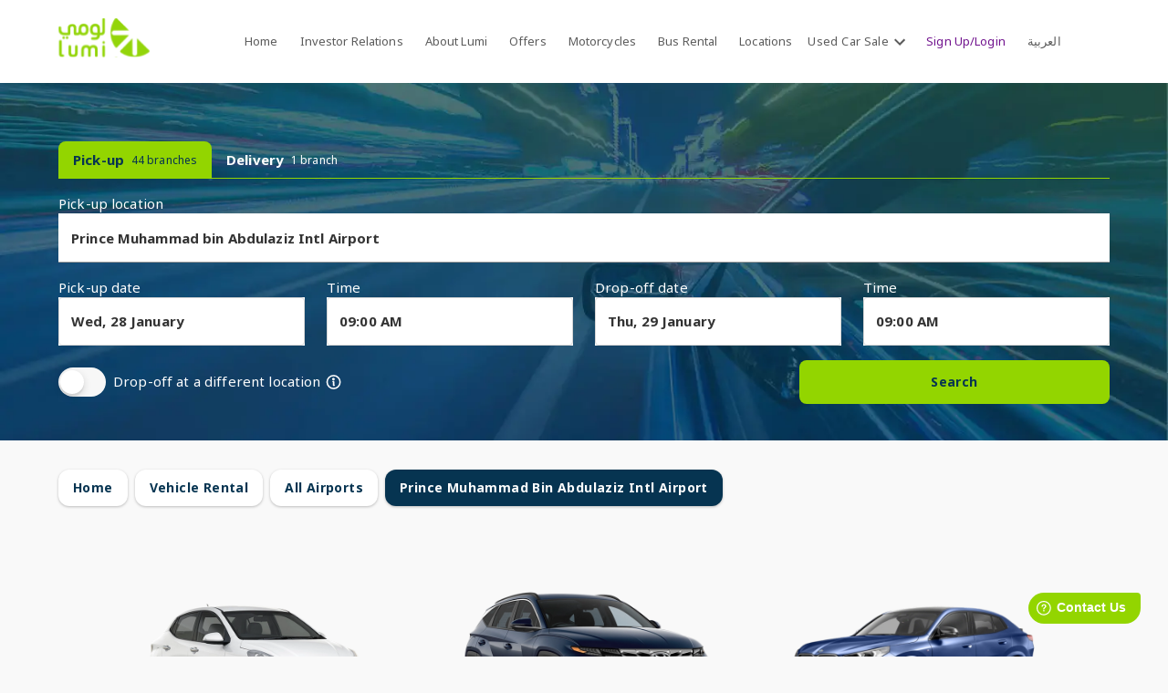

--- FILE ---
content_type: text/html; charset=utf-8
request_url: https://lumirental.com/en/car-rental/airports/prince-muhammad-bin-abdulaziz-intl-airport
body_size: 206324
content:
<!DOCTYPE html><html lang="en" dir="ltr" class="__className_3702b4"><head><meta charSet="utf-8"/><meta name="viewport" content="width=device-width, initial-scale=1"/><link rel="preload" href="/mobile/_next/static/media/1755441e3a2fa970-s.p.woff2" as="font" crossorigin="" type="font/woff2"/><link rel="preload" href="/mobile/_next/static/media/77c207b095007c34-s.p.woff2" as="font" crossorigin="" type="font/woff2"/><link rel="preload" href="/mobile/_next/static/media/826b9b41ba68da52-s.p.woff2" as="font" crossorigin="" type="font/woff2"/><link rel="preload" href="/mobile/_next/static/media/82ef96de0e8f4d8c-s.p.woff2" as="font" crossorigin="" type="font/woff2"/><link rel="preload" href="/mobile/_next/static/media/a6ecd16fa044d500-s.p.woff2" as="font" crossorigin="" type="font/woff2"/><link rel="preload" as="image" href="/images/svg/hamburger-icon.svg"/><link rel="preload" as="image" imageSrcSet="/images/svg/lumi-logo.svg 1x, /images/svg/lumi-logo.svg 2x"/><link rel="preload" as="image" imageSrcSet="/_next/image?url=%2Fimages%2Fpng%2Fmob-banner-bg.png&amp;w=640&amp;q=100 640w, /_next/image?url=%2Fimages%2Fpng%2Fmob-banner-bg.png&amp;w=750&amp;q=100 750w, /_next/image?url=%2Fimages%2Fpng%2Fmob-banner-bg.png&amp;w=828&amp;q=100 828w, /_next/image?url=%2Fimages%2Fpng%2Fmob-banner-bg.png&amp;w=1080&amp;q=100 1080w, /_next/image?url=%2Fimages%2Fpng%2Fmob-banner-bg.png&amp;w=1200&amp;q=100 1200w, /_next/image?url=%2Fimages%2Fpng%2Fmob-banner-bg.png&amp;w=1920&amp;q=100 1920w, /_next/image?url=%2Fimages%2Fpng%2Fmob-banner-bg.png&amp;w=2048&amp;q=100 2048w, /_next/image?url=%2Fimages%2Fpng%2Fmob-banner-bg.png&amp;w=3840&amp;q=100 3840w" imageSizes="100vw" fetchPriority="high"/><link rel="preload" as="image" imageSrcSet="/_next/image?url=%2Fimages%2Fpng%2Fsearch-back.jpg&amp;w=640&amp;q=10 640w, /_next/image?url=%2Fimages%2Fpng%2Fsearch-back.jpg&amp;w=750&amp;q=10 750w, /_next/image?url=%2Fimages%2Fpng%2Fsearch-back.jpg&amp;w=828&amp;q=10 828w, /_next/image?url=%2Fimages%2Fpng%2Fsearch-back.jpg&amp;w=1080&amp;q=10 1080w, /_next/image?url=%2Fimages%2Fpng%2Fsearch-back.jpg&amp;w=1200&amp;q=10 1200w, /_next/image?url=%2Fimages%2Fpng%2Fsearch-back.jpg&amp;w=1920&amp;q=10 1920w, /_next/image?url=%2Fimages%2Fpng%2Fsearch-back.jpg&amp;w=2048&amp;q=10 2048w, /_next/image?url=%2Fimages%2Fpng%2Fsearch-back.jpg&amp;w=3840&amp;q=10 3840w" imageSizes="100vw" fetchPriority="high"/><link rel="stylesheet" href="/mobile/_next/static/css/2628c1c24ac12043.css" data-precedence="next"/><link rel="stylesheet" href="/mobile/_next/static/css/c4a5d85326fe560b.css" data-precedence="next"/><link rel="preload" as="script" fetchPriority="low" href="/mobile/_next/static/chunks/webpack-76ced028075d1f5d.js"/><script src="/mobile/_next/static/chunks/52774a7f-8607266064ad554c.js" async=""></script><script src="/mobile/_next/static/chunks/fd9d1056-7b6a86e31d2d0783.js" async=""></script><script src="/mobile/_next/static/chunks/7547-f3e700495e28536a.js" async=""></script><script src="/mobile/_next/static/chunks/main-app-6d1693b7ec83f3b5.js" async=""></script><script src="/mobile/_next/static/chunks/app/%5Blocale%5D/car-rental/error-a4c35123f4f2d761.js" async=""></script><script src="/mobile/_next/static/chunks/app/global-error-818741fc52a4cb93.js" async=""></script><script src="/mobile/_next/static/chunks/9f8f874d-7d823158ba4a263d.js" async=""></script><script src="/mobile/_next/static/chunks/6837-6948b656d0a808f2.js" async=""></script><script src="/mobile/_next/static/chunks/7040-022ae04406b537a7.js" async=""></script><script src="/mobile/_next/static/chunks/1303-7125f625a486e35d.js" async=""></script><script src="/mobile/_next/static/chunks/1674-eda35f9f5417eb3c.js" async=""></script><script src="/mobile/_next/static/chunks/5179-09bc783d73bb40e3.js" async=""></script><script src="/mobile/_next/static/chunks/9112-0f8bd6ce3e4f856e.js" async=""></script><script src="/mobile/_next/static/chunks/5663-55bade30ffa25e75.js" async=""></script><script src="/mobile/_next/static/chunks/3485-0fbf65dc8c7d722f.js" async=""></script><script src="/mobile/_next/static/chunks/9755-8f0030ef6918f168.js" async=""></script><script src="/mobile/_next/static/chunks/app/%5Blocale%5D/layout-df0692b18ec12197.js" async=""></script><script type="text/javascript" src="https://euc-widget.freshworks.com/widgets/103000008155.js" async="" defer=""></script><script src="/mobile/_next/static/chunks/7030-84b7bdedeb19c9e1.js" async=""></script><script src="/mobile/_next/static/chunks/1035-fb45248ab26bd4d3.js" async=""></script><script src="/mobile/_next/static/chunks/7579-9f9d9198215657f9.js" async=""></script><script src="/mobile/_next/static/chunks/6406-0d5a9616a6ccc4bd.js" async=""></script><script src="/mobile/_next/static/chunks/9485-7f7cdaac9b76567a.js" async=""></script><script src="/mobile/_next/static/chunks/7458-946db9f7bcd83ec1.js" async=""></script><script src="/mobile/_next/static/chunks/90-91a4ddb42129aac6.js" async=""></script><script src="/mobile/_next/static/chunks/3954-9a247979254b0b08.js" async=""></script><script src="/mobile/_next/static/chunks/app/%5Blocale%5D/car-rental/airports/%5Bslug%5D/page-20b4daed8a15ab7f.js" async=""></script><link rel="preload" href="https://www.googletagmanager.com/gtag/js?id=GTM-TGBB8D2F" as="script"/><meta name="theme-color" content="#93D500"/><title>Airport Car Rental Online Bookings in Saudi Arabia | Lumi</title><meta name="description" content="Lumi offers car rental services for 14 airports across Saudi Arabia ✓Save 23% on daily car rentals ✓Clean/No-Smoking Cars ✓2023 Car Models ✓24/7 road assistance ✓Various rental options"/><link rel="manifest" href="/manifest.json" crossorigin="use-credentials"/><meta name="robots" content="index"/><meta name="msapplication-TileColor" content="#93D500"/><meta name="msapplication-TileImage" content="/ms-icon-144x144.png"/><link rel="canonical" href="https://lumirental.com/en/car-rental/airports/prince-muhammad-bin-abdulaziz-intl-airport"/><link rel="alternate" hrefLang="x-default" href="https://lumirental.com/ar/car-rental/airports/prince-muhammad-bin-abdulaziz-intl-airport"/><link rel="alternate" hrefLang="ar" href="https://lumirental.com/ar/car-rental/airports/prince-muhammad-bin-abdulaziz-intl-airport"/><link rel="alternate" hrefLang="en" href="https://lumirental.com/en/car-rental/airports/prince-muhammad-bin-abdulaziz-intl-airport"/><meta property="og:title" content="Airport Car Rental Online Bookings in Saudi Arabia | Lumi"/><meta property="og:description" content="Lumi offers car rental services for 14 airports across Saudi Arabia ✓Save 23% on daily car rentals ✓Clean/No-Smoking Cars ✓2023 Car Models ✓24/7 road assistance ✓Various rental options"/><meta property="og:site_name" content="Airport Car Rental Online Bookings in Saudi Arabia | Lumi"/><meta name="twitter:card" content="summary"/><meta name="twitter:creator" content="Airport Car Rental Online Bookings in Saudi Arabia | Lumi"/><meta name="twitter:title" content="Airport Car Rental Online Bookings in Saudi Arabia | Lumi"/><meta name="twitter:description" content="Lumi offers car rental services for 14 airports across Saudi Arabia ✓Save 23% on daily car rentals ✓Clean/No-Smoking Cars ✓2023 Car Models ✓24/7 road assistance ✓Various rental options"/><link rel="icon" href="/favicon-16x16.png" type="image/png" sizes="16x16"/><link rel="icon" href="/favicon-32x32.png" type="image/png" sizes="32x32"/><link rel="icon" href="/favicon-96x96.png" type="image/png" sizes="96x96"/><link rel="icon" href="/android-icon-192x192.png" type="image/png" sizes="192x192"/><link rel="apple-touch-icon" href="/apple-icon-57x57.png" sizes="57x57"/><link rel="apple-touch-icon" href="/apple-icon-60x60.png" sizes="60x60"/><link rel="apple-touch-icon" href="/apple-icon-72x72.png" sizes="72x72"/><link rel="apple-touch-icon" href="/apple-icon-76x76.png" sizes="76x76"/><link rel="apple-touch-icon" href="/apple-icon-114x114.png" sizes="114x114"/><link rel="apple-touch-icon" href="/apple-icon-120x120.png" sizes="120x120"/><link rel="apple-touch-icon" href="/apple-icon-144x144.png" sizes="144x144"/><link rel="apple-touch-icon" href="/apple-icon-152x152.png" sizes="152x152"/><link rel="apple-touch-icon" href="/apple-icon-180x180.png" sizes="180x180"/><meta name="next-size-adjust"/><script src="/mobile/_next/static/chunks/polyfills-42372ed130431b0a.js" noModule=""></script><style data-emotion="mui-global bfom8h">html{-webkit-font-smoothing:antialiased;-moz-osx-font-smoothing:grayscale;box-sizing:border-box;-webkit-text-size-adjust:100%;}*,*::before,*::after{box-sizing:inherit;}strong,b{font-weight:700;}body{margin:0;color:#333333;font-family:inherit;font-size:0.875rem;font-weight:400;line-height:1.46429em;letter-spacing:0.00938em;background-color:#fff;}@media print{body{background-color:#FFFFFF;}}body::backdrop{background-color:#fff;}html{width:100%;height:100%;-webkit-font-smoothing:auto;-webkit-text-size-adjust:100%;-text-size-adjust:100%;-webkit-tap-highlight-color:rgba(0, 0, 0, 0);}body{width:100%;height:auto;margin:0;background-color:#F9F9F9;text-align:left;}body>#__next{min-height:100vh;}body>#__next>div:only-of-type{min-height:100vh;}body .grecaptcha-badge{display:none!important;}</style><style data-emotion="mui-global animation-wiooy9">@-webkit-keyframes animation-wiooy9{0%{-webkit-transform:translateX(-100%);-moz-transform:translateX(-100%);-ms-transform:translateX(-100%);transform:translateX(-100%);}50%{-webkit-transform:translateX(100%);-moz-transform:translateX(100%);-ms-transform:translateX(100%);transform:translateX(100%);}100%{-webkit-transform:translateX(100%);-moz-transform:translateX(100%);-ms-transform:translateX(100%);transform:translateX(100%);}}@keyframes animation-wiooy9{0%{-webkit-transform:translateX(-100%);-moz-transform:translateX(-100%);-ms-transform:translateX(-100%);transform:translateX(-100%);}50%{-webkit-transform:translateX(100%);-moz-transform:translateX(100%);-ms-transform:translateX(100%);transform:translateX(100%);}100%{-webkit-transform:translateX(100%);-moz-transform:translateX(100%);-ms-transform:translateX(100%);transform:translateX(100%);}}</style><style data-emotion="mui 4eytc-wrapper 1ix7wx3-footerTopWrapper 1y77lce-footerTopContainer 15rkb4g-footerHelp awztpe-footerHelpTitle 76oifn-footerHelpText cxyokc-contactUs 1cbsbxv-contactUsItem w92crd-contactUsIcon 1s8sheu-contactUsText 1vaoc38-phoneNoText rw84u4-arabicText 1qsxih2 1dmd0gt-footerTopContainer 1ha4th6 layssd-footerHelpTitle 1nicqlj-footerHelpText 1xd5sck 1i1ba8a-contactUsText 1ualn39-phoneNoText 1v9ktcj-footerMiddleWrapper cxsavr-contentWrapper 1kqpd07-footerMiddleRight 1ohf3xb-footerMiddleLeft 6catv6-footerLogoContent 6iw86r-footerLogoLink 1pwsyk1-footerLogoText vp7c4q-footerSubtitle oyash0-footerAppGroup 13er0k-navigation 11ab5ol-navigationTitle br7ehw-navigationList 1jdm5r5-navigationItem 1apq95f-navigationLink 1kmjkrr-socialMedia 18v9lq5-socialMediaTitle 27nowm-socialMediaList jw10r6-socialMediaItem 15mbtgq-socialMediaLink 3dyd2z-socialMediaIcon 1d3bbye 1r482s6 1ci3acd-footerLogoText lbe8jl-footerSubtitle 1ak9ift jni6ez-navigationTitle 6fhdq5-navigationList 6rnflz-navigationItem 198j09q-navigationLink 1j9iptp-socialMediaTitle u08fi2-socialMediaList 1mjuirh-socialMediaItem 1me8z5j-socialMediaLink 1bza4cw-cardWrapper 1geqjfq-cardList vjwc2z-cardItem 1rdj36z-cardImg 15j76c0 3be2uw-copyrightWrapper 37smal-copyrightGroup ul320u-copyrightText 1fqcye-copyrightText lmf1vp-headerWrapper 1r9z1g2-toolbar jx1qe5-logoWrapper nsi5nt-logo 1dn4hq4-headerWrapper 1fwofll-headerWrapper 1qkdlcl-toolbar 1luj5rp-hamburgerIcon lqtri-hamburgerIcon pctj56-hamburgerIcon 13bklxd-container pnyv76-list 1yc18gk-listItem 1ua0880-title r4sm0u-highlightText 1apekk9-divider 1i2rlac-appVersion nwra77-accordionMenu 1asw97v-expandedAccordion mdqbml-accordionPanel 1kmd3o3-menuItem 18zh5f5 d0omwf-header 28jd8b-logoWrapper 1hmri0n-list gelfyx-listItem 1hj6k17-itemLink v4z4gb-nestedButton 172f5wa-signInLink 1m2fodb-menu 1tynng1-dropdownList dpk5sm-dropdownItem 1txf5y0-imgIcon m7hk51-dropdonwItemText u8pp4r por30j-logo 1wxaqej 1s1t5j3-list i7pvqe-listItem 1vc3cc3-itemLink 3u3tei-nestedButton-itemLink k7u406-nestedButton-itemLink vubbuv 0 1xdhyk6 1hno1o-itemLink-signInLink 1cvghsq-dialog 1bm8c2m-title 1t92g5l-paragraph 1pnyyua-actionWrapper k758bf-secondaryBtn 1kfsvgh-primaryBtn 1k371a6 1wmk98a-searchWrapper 19lq0k6-banner vm5ivk-titleWrapper 4bmh9j-title 7p1nj9-subTitle x6sp0l-mainWrapper 8p6zlf-bgWrap 1e2vng4-wrapperInner 1qo8gz3-container 1f0o26y-titleWrapper apqioa-title 1tq4hyh-subTitle 1oheukl-wrapper 193mnzn-container 1khzenn-colItem 1qqt90-breadcrumbBtn 1o78uws-container 1tdg73c-colItem 1u5lh8p-breadcrumbBtn 2hdfr2-breadcrumbBtn 5ls2hb-wrapper 49045x-containerWrapper 1b8tl3t-stepItem 2yuq5d-btnWrapper 1d7jxnp-searchBtn 1yzts48-sliderWrapper cmu9tf-containerWrapper 1fjhx4e-sliderWrapper 1wf493t 1fw42jj 1sq9nit-stepItem ms62vr-card 1ybso25-cardImg 1pjns1-cardContent lcgg75-cardTitle nknt2i-cardText 1hr9lrx-cardPriceWrapper 6kpwwz-card xj08nq-card fg451a-cardContent 1ovz2ip-cardTitle vme85q-cardText h719to 17rjyu4-searchBtn 11kflnm-searchBtn 13iwn9h-wrapper 2cvjmt-container stl9y7-titleWrapper 1ne7zce-title 1wjs2ed-container mlbnyp-title 1gx36yb-list 1p2fe8o-listItem r7462g-list bbtzxi-listItem 112m29p-card 1b7ylkm-title 14aq40m-subtitle xy57v2-avatar 1h6d6k4-avatar kh8pbo-title 12bckb1-subtitle 1tboxrb-wrapper 1xxx0ud-titleWrapper sapvmj-title 1yng35d-title 1exnl30-tableWrapper 1lsn9by-tableHeadBg yasili-tableHeading 11e7bzb-tableHeader 1c4d2i0-tableCell z9bcdx-tableRow 166fjvt-tableContent br8tdd-phoneBtn 1n6k6bc-emailBtn 1aoxehf-dirBtn r7tqmi 1xnox0e 5m10d4-tableRow emy9mx-tableHeadBg wd0q5m-tableHeading cogidi 1h98ez0-tableContent 1ngsjjt-wrapper 110oxc0-dayLabel 2qxs0a-timeLabel jovoap-timingGroup 1ksgg7l-dayLabel 8warjo-timeLabel 1wwdlta-phoneBtn b019h1-emailBtn w48hg-dirBtn sclliq-dirBtn 12eefi1-tableHeader 18wcgbj-tableCell 1ontqvh 12luza1-wrapper 13lcivb-container 1bzzcld-title 1dd6oj2-cityRow 1kfuu67-desktopCard 1ey4942-cityItem 1ek3ssj-card 1ck7yiu-cardIcon 16t12xc-cardContent 192reay-cardTitle ihsx6a-cardText 5ckz8j-btnWrapper 106fj1j-allCitiBtn s4ublz-container us8zzm-title qsruad-cityRow 170c21c-cityItem qtoo7u-link 1ro8vfy-card o8jgat-cardIcon 4pftuk-cardTitle g859bp-cardText 10up831-card sj5vf8-card r39m9a-cardContent qzgsnd-cardTitle 1ljsgoc-cardText 1suuzcv-allCitiBtn 86avz9-allCitiBtn pt151d on38im 1kv4kjc">.mui-4eytc-wrapper{background:#063451;}.mui-1ix7wx3-footerTopWrapper{padding:20px;background-color:#063451;border-bottom:1px solid #CDD6DC;}@media(max-width: 767px){.mui-1ix7wx3-footerTopWrapper{padding:22px 0;}}.mui-1y77lce-footerTopContainer{-webkit-align-items:center;-webkit-box-align:center;-ms-flex-align:center;align-items:center;}@media(max-width: 959px){.mui-15rkb4g-footerHelp{margin-bottom:24px;}}.mui-awztpe-footerHelpTitle{color:#93D500;font-size:1.25rem;line-height:1.4;font-weight:600;margin-bottom:4px;}.mui-76oifn-footerHelpText{color:#FFFFFF;font-size:0.9375rem;line-height:1.4;}.mui-cxyokc-contactUs{display:-webkit-box;display:-webkit-flex;display:-ms-flexbox;display:flex;}@media(min-width: 960px){.mui-cxyokc-contactUs{-webkit-box-pack:end;-ms-flex-pack:end;-webkit-justify-content:flex-end;justify-content:flex-end;}}@media(max-width: 959px){.mui-cxyokc-contactUs{display:block;width:100%;}}.mui-1cbsbxv-contactUsItem{display:-webkit-box;display:-webkit-flex;display:-ms-flexbox;display:flex;-webkit-align-items:center;-webkit-box-align:center;-ms-flex-align:center;align-items:center;}.mui-1cbsbxv-contactUsItem:first-of-type{border-right:1px solid #C3E479;}.mui-1cbsbxv-contactUsItem:not(:last-child){margin-right:30px;padding-right:30px;}@media(max-width: 959px){.mui-1cbsbxv-contactUsItem{padding:0;width:100%;}.mui-1cbsbxv-contactUsItem:first-of-type{border-right:none;}.mui-1cbsbxv-contactUsItem:not(:last-child){margin-right:0;padding-right:0;margin-bottom:22px;}}.mui-w92crd-contactUsIcon{margin-top:6px;margin-right:16px;}.mui-1s8sheu-contactUsText{color:#FFFFFF;font-size:0.9375rem;line-height:1;font-weight:700;}.mui-1vaoc38-phoneNoText{margin-left:5px;color:#FFFFFF;font-size:0.9375rem;line-height:1;font-weight:700;}.mui-rw84u4-arabicText{direction:rtl;unicode-bidi:embed;}.mui-1qsxih2{width:100%;margin-left:auto;box-sizing:border-box;margin-right:auto;display:block;padding-left:16px;padding-right:16px;}@media (min-width:600px){.mui-1qsxih2{padding-left:24px;padding-right:24px;}}@media (min-width:1200px){.mui-1qsxih2{max-width:1200px;}}.mui-1dmd0gt-footerTopContainer{box-sizing:border-box;display:-webkit-box;display:-webkit-flex;display:-ms-flexbox;display:flex;-webkit-box-flex-wrap:wrap;-webkit-flex-wrap:wrap;-ms-flex-wrap:wrap;flex-wrap:wrap;width:100%;-webkit-flex-direction:row;-ms-flex-direction:row;flex-direction:row;-webkit-align-items:center;-webkit-box-align:center;-ms-flex-align:center;align-items:center;}.mui-1ha4th6{box-sizing:border-box;margin:0;-webkit-flex-direction:row;-ms-flex-direction:row;flex-direction:row;-webkit-flex-basis:100%;-ms-flex-preferred-size:100%;flex-basis:100%;-webkit-box-flex:0;-webkit-flex-grow:0;-ms-flex-positive:0;flex-grow:0;max-width:100%;}@media (min-width:600px){.mui-1ha4th6{-webkit-flex-basis:100%;-ms-flex-preferred-size:100%;flex-basis:100%;-webkit-box-flex:0;-webkit-flex-grow:0;-ms-flex-positive:0;flex-grow:0;max-width:100%;}}@media (min-width:900px){.mui-1ha4th6{-webkit-flex-basis:25%;-ms-flex-preferred-size:25%;flex-basis:25%;-webkit-box-flex:0;-webkit-flex-grow:0;-ms-flex-positive:0;flex-grow:0;max-width:25%;}}@media (min-width:1200px){.mui-1ha4th6{-webkit-flex-basis:25%;-ms-flex-preferred-size:25%;flex-basis:25%;-webkit-box-flex:0;-webkit-flex-grow:0;-ms-flex-positive:0;flex-grow:0;max-width:25%;}}@media (min-width:1536px){.mui-1ha4th6{-webkit-flex-basis:25%;-ms-flex-preferred-size:25%;flex-basis:25%;-webkit-box-flex:0;-webkit-flex-grow:0;-ms-flex-positive:0;flex-grow:0;max-width:25%;}}.mui-layssd-footerHelpTitle{margin:0;font-family:inherit;font-weight:400;font-size:1rem;line-height:1.375;letter-spacing:0em;color:#93D500;font-size:1.25rem;line-height:1.4;font-weight:600;margin-bottom:4px;}.mui-1nicqlj-footerHelpText{margin:0;font-family:inherit;font-size:0.875rem;font-weight:400;line-height:1.46429em;color:#333333;letter-spacing:0.00938em;color:#FFFFFF;font-size:0.9375rem;line-height:1.4;}.mui-1xd5sck{box-sizing:border-box;margin:0;-webkit-flex-direction:row;-ms-flex-direction:row;flex-direction:row;-webkit-flex-basis:100%;-ms-flex-preferred-size:100%;flex-basis:100%;-webkit-box-flex:0;-webkit-flex-grow:0;-ms-flex-positive:0;flex-grow:0;max-width:100%;}@media (min-width:600px){.mui-1xd5sck{-webkit-flex-basis:100%;-ms-flex-preferred-size:100%;flex-basis:100%;-webkit-box-flex:0;-webkit-flex-grow:0;-ms-flex-positive:0;flex-grow:0;max-width:100%;}}@media (min-width:900px){.mui-1xd5sck{-webkit-flex-basis:75%;-ms-flex-preferred-size:75%;flex-basis:75%;-webkit-box-flex:0;-webkit-flex-grow:0;-ms-flex-positive:0;flex-grow:0;max-width:75%;}}@media (min-width:1200px){.mui-1xd5sck{-webkit-flex-basis:75%;-ms-flex-preferred-size:75%;flex-basis:75%;-webkit-box-flex:0;-webkit-flex-grow:0;-ms-flex-positive:0;flex-grow:0;max-width:75%;}}@media (min-width:1536px){.mui-1xd5sck{-webkit-flex-basis:75%;-ms-flex-preferred-size:75%;flex-basis:75%;-webkit-box-flex:0;-webkit-flex-grow:0;-ms-flex-positive:0;flex-grow:0;max-width:75%;}}.mui-1i1ba8a-contactUsText{margin:0;font-family:inherit;font-size:0.875rem;font-weight:400;line-height:1.46429em;color:#333333;letter-spacing:0.00938em;color:#FFFFFF;font-size:0.9375rem;line-height:1;font-weight:700;}.mui-1ualn39-phoneNoText{margin:0;font-family:inherit;font-size:0.875rem;font-weight:400;line-height:1.46429em;color:#333333;letter-spacing:0.00938em;margin-left:5px;color:#FFFFFF;font-size:0.9375rem;line-height:1;font-weight:700;}.mui-1v9ktcj-footerMiddleWrapper{padding:56px 0;}@media(max-width: 767px){.mui-1v9ktcj-footerMiddleWrapper{padding:32px 0;}}.mui-cxsavr-contentWrapper{color:#FFFFFF;}.mui-1kqpd07-footerMiddleRight{display:-webkit-box;display:-webkit-flex;display:-ms-flexbox;display:flex;-webkit-box-pack:justify;-webkit-justify-content:space-between;justify-content:space-between;}@media(max-width: 767px){.mui-1kqpd07-footerMiddleRight{-webkit-box-flex-wrap:wrap;-webkit-flex-wrap:wrap;-ms-flex-wrap:wrap;flex-wrap:wrap;}}.mui-1ohf3xb-footerMiddleLeft{padding-right:20px;}@media(max-width: 959px){.mui-1ohf3xb-footerMiddleLeft{padding-right:0;margin-bottom:32px;}}@media(min-width: 960px){.mui-6catv6-footerLogoContent{max-width:310px;}}.mui-6iw86r-footerLogoLink{display:inline-block;cursor:pointer;margin-bottom:16px;}.mui-1pwsyk1-footerLogoText{color:#FFFFFF;font-size:0.8125rem;line-height:1.5;margin-bottom:44px;}@media(max-width: 767px){.mui-1pwsyk1-footerLogoText{margin-bottom:24px;}}.mui-vp7c4q-footerSubtitle{color:#93D500;font-size:1.125rem;line-height:1.5;font-weight:600;margin-bottom:16px;}.mui-oyash0-footerAppGroup{display:-webkit-box;display:-webkit-flex;display:-ms-flexbox;display:flex;}.mui-oyash0-footerAppGroup a:first-child img{max-width:136px;}.mui-oyash0-footerAppGroup a:last-child{margin-left:16px;}.mui-oyash0-footerAppGroup a:last-child img{max-width:120px;}.mui-13er0k-navigation{padding-right:12px;}@media(max-width: 767px){.mui-13er0k-navigation{width:50%;margin-bottom:32px;}}.mui-11ab5ol-navigationTitle{color:#93D500;font-size:0.9375rem;line-height:1.5;font-weight:700;margin-bottom:26px;}.mui-br7ehw-navigationList{padding:0;}.mui-1jdm5r5-navigationItem{padding:0;}.mui-1jdm5r5-navigationItem:not(:last-child){margin-bottom:20px;}.mui-1apq95f-navigationLink{color:#FFFFFF;font-size:0.8125rem;line-height:1.5;cursor:pointer;-webkit-text-decoration:none;text-decoration:none;}@media(max-width: 767px){.mui-1kmjkrr-socialMedia{width:50%;}}.mui-18v9lq5-socialMediaTitle{color:#93D500;font-size:0.9375rem;line-height:1.5;font-weight:700;margin-bottom:26px;}.mui-27nowm-socialMediaList{padding:0;}.mui-jw10r6-socialMediaItem{padding:0;}.mui-jw10r6-socialMediaItem:not(:last-child){margin-bottom:16px;}.mui-15mbtgq-socialMediaLink{color:#FFFFFF;font-size:0.8125rem;line-height:1.5;-webkit-text-decoration:none;text-decoration:none;cursor:pointer;}.mui-3dyd2z-socialMediaIcon{margin-right:20px;}.mui-1d3bbye{box-sizing:border-box;display:-webkit-box;display:-webkit-flex;display:-ms-flexbox;display:flex;-webkit-box-flex-wrap:wrap;-webkit-flex-wrap:wrap;-ms-flex-wrap:wrap;flex-wrap:wrap;width:100%;-webkit-flex-direction:row;-ms-flex-direction:row;flex-direction:row;}.mui-1r482s6{box-sizing:border-box;margin:0;-webkit-flex-direction:row;-ms-flex-direction:row;flex-direction:row;-webkit-flex-basis:100%;-ms-flex-preferred-size:100%;flex-basis:100%;-webkit-box-flex:0;-webkit-flex-grow:0;-ms-flex-positive:0;flex-grow:0;max-width:100%;}@media (min-width:600px){.mui-1r482s6{-webkit-flex-basis:100%;-ms-flex-preferred-size:100%;flex-basis:100%;-webkit-box-flex:0;-webkit-flex-grow:0;-ms-flex-positive:0;flex-grow:0;max-width:100%;}}@media (min-width:900px){.mui-1r482s6{-webkit-flex-basis:41.666667%;-ms-flex-preferred-size:41.666667%;flex-basis:41.666667%;-webkit-box-flex:0;-webkit-flex-grow:0;-ms-flex-positive:0;flex-grow:0;max-width:41.666667%;}}@media (min-width:1200px){.mui-1r482s6{-webkit-flex-basis:41.666667%;-ms-flex-preferred-size:41.666667%;flex-basis:41.666667%;-webkit-box-flex:0;-webkit-flex-grow:0;-ms-flex-positive:0;flex-grow:0;max-width:41.666667%;}}@media (min-width:1536px){.mui-1r482s6{-webkit-flex-basis:41.666667%;-ms-flex-preferred-size:41.666667%;flex-basis:41.666667%;-webkit-box-flex:0;-webkit-flex-grow:0;-ms-flex-positive:0;flex-grow:0;max-width:41.666667%;}}.mui-1ci3acd-footerLogoText{margin:0;font-family:inherit;font-size:0.875rem;font-weight:400;line-height:1.46429em;color:#333333;letter-spacing:0.00938em;color:#FFFFFF;font-size:0.8125rem;line-height:1.5;margin-bottom:44px;}@media(max-width: 767px){.mui-1ci3acd-footerLogoText{margin-bottom:24px;}}.mui-lbe8jl-footerSubtitle{margin:0;font-family:inherit;font-size:0.875rem;font-weight:400;line-height:1.46429em;color:#333333;letter-spacing:0.00938em;color:#93D500;font-size:1.125rem;line-height:1.5;font-weight:600;margin-bottom:16px;}.mui-1ak9ift{box-sizing:border-box;margin:0;-webkit-flex-direction:row;-ms-flex-direction:row;flex-direction:row;-webkit-flex-basis:100%;-ms-flex-preferred-size:100%;flex-basis:100%;-webkit-box-flex:0;-webkit-flex-grow:0;-ms-flex-positive:0;flex-grow:0;max-width:100%;}@media (min-width:600px){.mui-1ak9ift{-webkit-flex-basis:100%;-ms-flex-preferred-size:100%;flex-basis:100%;-webkit-box-flex:0;-webkit-flex-grow:0;-ms-flex-positive:0;flex-grow:0;max-width:100%;}}@media (min-width:900px){.mui-1ak9ift{-webkit-flex-basis:58.333333%;-ms-flex-preferred-size:58.333333%;flex-basis:58.333333%;-webkit-box-flex:0;-webkit-flex-grow:0;-ms-flex-positive:0;flex-grow:0;max-width:58.333333%;}}@media (min-width:1200px){.mui-1ak9ift{-webkit-flex-basis:58.333333%;-ms-flex-preferred-size:58.333333%;flex-basis:58.333333%;-webkit-box-flex:0;-webkit-flex-grow:0;-ms-flex-positive:0;flex-grow:0;max-width:58.333333%;}}@media (min-width:1536px){.mui-1ak9ift{-webkit-flex-basis:58.333333%;-ms-flex-preferred-size:58.333333%;flex-basis:58.333333%;-webkit-box-flex:0;-webkit-flex-grow:0;-ms-flex-positive:0;flex-grow:0;max-width:58.333333%;}}.mui-jni6ez-navigationTitle{margin:0;font-family:inherit;font-weight:400;font-size:1rem;line-height:1.375;letter-spacing:0em;color:#93D500;font-size:0.9375rem;line-height:1.5;font-weight:700;margin-bottom:26px;}.mui-6fhdq5-navigationList{list-style:none;margin:0;padding:0;position:relative;padding-top:8px;padding-bottom:8px;padding:0;}.mui-6rnflz-navigationItem{display:-webkit-box;display:-webkit-flex;display:-ms-flexbox;display:flex;-webkit-box-pack:start;-ms-flex-pack:start;-webkit-justify-content:flex-start;justify-content:flex-start;-webkit-align-items:center;-webkit-box-align:center;-ms-flex-align:center;align-items:center;position:relative;-webkit-text-decoration:none;text-decoration:none;width:100%;box-sizing:border-box;text-align:left;padding-top:8px;padding-bottom:8px;padding-left:16px;padding-right:16px;padding:0;}.mui-6rnflz-navigationItem.Mui-focusVisible{background-color:rgba(0, 0, 0, 0.12);}.mui-6rnflz-navigationItem.Mui-selected{background-color:rgba(147, 213, 0, 0.08);}.mui-6rnflz-navigationItem.Mui-selected.Mui-focusVisible{background-color:rgba(147, 213, 0, 0.2);}.mui-6rnflz-navigationItem.Mui-disabled{opacity:0.38;}.mui-6rnflz-navigationItem:not(:last-child){margin-bottom:20px;}.mui-198j09q-navigationLink{margin:0;font-family:inherit;font-size:0.875rem;font-weight:400;line-height:1.46429em;color:#333333;letter-spacing:0.00938em;color:#FFFFFF;font-size:0.8125rem;line-height:1.5;cursor:pointer;-webkit-text-decoration:none;text-decoration:none;}.mui-1j9iptp-socialMediaTitle{margin:0;font-family:inherit;font-weight:400;font-size:1rem;line-height:1.375;letter-spacing:0em;color:#93D500;font-size:0.9375rem;line-height:1.5;font-weight:700;margin-bottom:26px;}.mui-u08fi2-socialMediaList{list-style:none;margin:0;padding:0;position:relative;padding-top:8px;padding-bottom:8px;padding:0;}.mui-1mjuirh-socialMediaItem{display:-webkit-box;display:-webkit-flex;display:-ms-flexbox;display:flex;-webkit-box-pack:start;-ms-flex-pack:start;-webkit-justify-content:flex-start;justify-content:flex-start;-webkit-align-items:center;-webkit-box-align:center;-ms-flex-align:center;align-items:center;position:relative;-webkit-text-decoration:none;text-decoration:none;width:100%;box-sizing:border-box;text-align:left;padding-top:8px;padding-bottom:8px;padding-left:16px;padding-right:16px;padding:0;}.mui-1mjuirh-socialMediaItem.Mui-focusVisible{background-color:rgba(0, 0, 0, 0.12);}.mui-1mjuirh-socialMediaItem.Mui-selected{background-color:rgba(147, 213, 0, 0.08);}.mui-1mjuirh-socialMediaItem.Mui-selected.Mui-focusVisible{background-color:rgba(147, 213, 0, 0.2);}.mui-1mjuirh-socialMediaItem.Mui-disabled{opacity:0.38;}.mui-1mjuirh-socialMediaItem:not(:last-child){margin-bottom:16px;}.mui-1me8z5j-socialMediaLink{margin:0;font-family:inherit;font-size:0.875rem;font-weight:400;line-height:1.46429em;color:#333333;letter-spacing:0.00938em;color:#FFFFFF;font-size:0.8125rem;line-height:1.5;-webkit-text-decoration:none;text-decoration:none;cursor:pointer;}.mui-1bza4cw-cardWrapper{padding:14px 0;background-color:#FFFFFF;text-align:center;}.mui-1geqjfq-cardList{padding:0;margin:0;display:-webkit-box;display:-webkit-flex;display:-ms-flexbox;display:flex;-webkit-box-pack:center;-ms-flex-pack:center;-webkit-justify-content:center;justify-content:center;-webkit-align-items:center;-webkit-box-align:center;-ms-flex-align:center;align-items:center;}.mui-vjwc2z-cardItem{padding:0 12px;}.mui-1rdj36z-cardImg{width:100%;max-width:56px;}.mui-15j76c0{box-sizing:border-box;margin:0;-webkit-flex-direction:row;-ms-flex-direction:row;flex-direction:row;-webkit-flex-basis:100%;-ms-flex-preferred-size:100%;flex-basis:100%;-webkit-box-flex:0;-webkit-flex-grow:0;-ms-flex-positive:0;flex-grow:0;max-width:100%;}@media (min-width:600px){.mui-15j76c0{-webkit-flex-basis:100%;-ms-flex-preferred-size:100%;flex-basis:100%;-webkit-box-flex:0;-webkit-flex-grow:0;-ms-flex-positive:0;flex-grow:0;max-width:100%;}}@media (min-width:900px){.mui-15j76c0{-webkit-flex-basis:100%;-ms-flex-preferred-size:100%;flex-basis:100%;-webkit-box-flex:0;-webkit-flex-grow:0;-ms-flex-positive:0;flex-grow:0;max-width:100%;}}@media (min-width:1200px){.mui-15j76c0{-webkit-flex-basis:100%;-ms-flex-preferred-size:100%;flex-basis:100%;-webkit-box-flex:0;-webkit-flex-grow:0;-ms-flex-positive:0;flex-grow:0;max-width:100%;}}@media (min-width:1536px){.mui-15j76c0{-webkit-flex-basis:100%;-ms-flex-preferred-size:100%;flex-basis:100%;-webkit-box-flex:0;-webkit-flex-grow:0;-ms-flex-positive:0;flex-grow:0;max-width:100%;}}.mui-3be2uw-copyrightWrapper{padding:32px 0;}.mui-37smal-copyrightGroup{text-align:center;color:#FFFFFF;}.mui-ul320u-copyrightText{color:#FFFFFF;font-size:0.75rem;line-height:1.5;}.mui-1fqcye-copyrightText{margin:0;font-family:inherit;font-size:0.875rem;font-weight:400;line-height:1.46429em;color:#333333;letter-spacing:0.00938em;color:#FFFFFF;font-size:0.75rem;line-height:1.5;}.mui-lmf1vp-headerWrapper{background-color:#FFFFFF;box-shadow:0px 2px 8px rgba(0, 0, 0, 0.05);}.mui-1r9z1g2-toolbar{min-height:70px;}.mui-jx1qe5-logoWrapper{margin-bottom:0;width:100%;text-align:center;}.mui-nsi5nt-logo{display:inline-block;cursor:pointer;}.mui-1dn4hq4-headerWrapper{display:-webkit-box;display:-webkit-flex;display:-ms-flexbox;display:flex;-webkit-flex-direction:column;-ms-flex-direction:column;flex-direction:column;width:100%;box-sizing:border-box;-webkit-flex-shrink:0;-ms-flex-negative:0;flex-shrink:0;position:-webkit-sticky;position:sticky;z-index:1100;top:0;left:auto;right:0;background-color:#93D500;color:rgba(0, 0, 0, 0.87);background-color:#FFFFFF;box-shadow:none;margin-bottom:16px;background-color:#FFFFFF;box-shadow:0px 2px 8px rgba(0, 0, 0, 0.05);}.mui-1fwofll-headerWrapper{background-color:#fff;color:#333333;-webkit-transition:box-shadow 300ms cubic-bezier(0.4, 0, 0.2, 1) 0ms;transition:box-shadow 300ms cubic-bezier(0.4, 0, 0.2, 1) 0ms;box-shadow:0px 2px 4px -1px rgba(0,0,0,0.2),0px 4px 5px 0px rgba(0,0,0,0.14),0px 1px 10px 0px rgba(0,0,0,0.12);display:-webkit-box;display:-webkit-flex;display:-ms-flexbox;display:flex;-webkit-flex-direction:column;-ms-flex-direction:column;flex-direction:column;width:100%;box-sizing:border-box;-webkit-flex-shrink:0;-ms-flex-negative:0;flex-shrink:0;position:-webkit-sticky;position:sticky;z-index:1100;top:0;left:auto;right:0;background-color:#93D500;color:rgba(0, 0, 0, 0.87);background-color:#FFFFFF;box-shadow:none;margin-bottom:16px;background-color:#FFFFFF;box-shadow:0px 2px 8px rgba(0, 0, 0, 0.05);}.mui-1qkdlcl-toolbar{position:relative;display:-webkit-box;display:-webkit-flex;display:-ms-flexbox;display:flex;-webkit-align-items:center;-webkit-box-align:center;-ms-flex-align:center;align-items:center;padding-left:16px;padding-right:16px;min-height:56px;min-height:70px;}@media (min-width:600px){.mui-1qkdlcl-toolbar{padding-left:24px;padding-right:24px;}}@media (min-width:0px){@media (orientation: landscape){.mui-1qkdlcl-toolbar{min-height:48px;}}}@media (min-width:600px){.mui-1qkdlcl-toolbar{min-height:64px;}}.mui-1luj5rp-hamburgerIcon{padding:0;-webkit-transform:rotate(0);-moz-transform:rotate(0);-ms-transform:rotate(0);transform:rotate(0);}.mui-lqtri-hamburgerIcon{text-align:center;-webkit-flex:0 0 auto;-ms-flex:0 0 auto;flex:0 0 auto;font-size:1.5rem;padding:8px;border-radius:50%;overflow:visible;color:rgba(0, 0, 0, 0.54);-webkit-transition:background-color 150ms cubic-bezier(0.4, 0, 0.2, 1) 0ms;transition:background-color 150ms cubic-bezier(0.4, 0, 0.2, 1) 0ms;padding:0;-webkit-transform:rotate(0);-moz-transform:rotate(0);-ms-transform:rotate(0);transform:rotate(0);}.mui-lqtri-hamburgerIcon:hover{background-color:rgba(0, 0, 0, 0.04);}@media (hover: none){.mui-lqtri-hamburgerIcon:hover{background-color:transparent;}}.mui-lqtri-hamburgerIcon.Mui-disabled{background-color:transparent;color:rgba(0, 0, 0, 0.26);}.mui-pctj56-hamburgerIcon{display:-webkit-inline-box;display:-webkit-inline-flex;display:-ms-inline-flexbox;display:inline-flex;-webkit-align-items:center;-webkit-box-align:center;-ms-flex-align:center;align-items:center;-webkit-box-pack:center;-ms-flex-pack:center;-webkit-justify-content:center;justify-content:center;position:relative;box-sizing:border-box;-webkit-tap-highlight-color:transparent;background-color:transparent;outline:0;border:0;margin:0;border-radius:0;padding:0;cursor:pointer;-webkit-user-select:none;-moz-user-select:none;-ms-user-select:none;user-select:none;vertical-align:middle;-moz-appearance:none;-webkit-appearance:none;-webkit-text-decoration:none;text-decoration:none;color:inherit;font-family:inherit;text-align:center;-webkit-flex:0 0 auto;-ms-flex:0 0 auto;flex:0 0 auto;font-size:1.5rem;padding:8px;border-radius:50%;overflow:visible;color:rgba(0, 0, 0, 0.54);-webkit-transition:background-color 150ms cubic-bezier(0.4, 0, 0.2, 1) 0ms;transition:background-color 150ms cubic-bezier(0.4, 0, 0.2, 1) 0ms;padding:0;-webkit-transform:rotate(0);-moz-transform:rotate(0);-ms-transform:rotate(0);transform:rotate(0);}.mui-pctj56-hamburgerIcon::-moz-focus-inner{border-style:none;}.mui-pctj56-hamburgerIcon.Mui-disabled{pointer-events:none;cursor:default;}@media print{.mui-pctj56-hamburgerIcon{-webkit-print-color-adjust:exact;color-adjust:exact;}}.mui-pctj56-hamburgerIcon:hover{background-color:rgba(0, 0, 0, 0.04);}@media (hover: none){.mui-pctj56-hamburgerIcon:hover{background-color:transparent;}}.mui-pctj56-hamburgerIcon.Mui-disabled{background-color:transparent;color:rgba(0, 0, 0, 0.26);}.mui-13bklxd-container{width:250px;-webkit-flex:1;-ms-flex:1;flex:1;}.mui-pnyv76-list{padding-top:24px;padding-bottom:24px;margin-bottom:24px;}.mui-1yc18gk-listItem{padding:12px 16px;}.mui-1yc18gk-listItem .MuiListItemIcon-root{min-width:auto;margin-right:12px;}.mui-1yc18gk-listItem .MuiListItemIcon-root>.MuiSvgIcon-root{width:18px;height:18px;}.mui-1yc18gk-listItem.active{background-color:#E3D0E9;}.mui-1yc18gk-listItem.active .MuiListItemIcon-root{color:#72158F;}.mui-1yc18gk-listItem.active .MuiTypography-body1{color:#72158F;font-weight:600;}.mui-1ua0880-title{color:#333333;font-size:0.9375rem;line-height:1.4;}.mui-1ua0880-title .MuiTypography-body1{color:inherit;font-size:inherit;display:-webkit-box;display:-webkit-flex;display:-ms-flexbox;display:flex;-webkit-box-pack:justify;-webkit-justify-content:space-between;justify-content:space-between;}.mui-1ua0880-title.logout{color:#DF1F1F;}.mui-r4sm0u-highlightText{color:#72158F;}.mui-1apekk9-divider{background-color:#F7F7F7;}.mui-1i2rlac-appVersion{padding:16px;margin:0;}.mui-nwra77-accordionMenu{box-shadow:none;border-radius:0!important;font-size:0.9375rem;color:#333333;}.mui-1asw97v-expandedAccordion{font-weight:600;color:#72158F;background-color:#E3D0E9;border-radius:0!important;}.mui-mdqbml-accordionPanel{background-color:#fbf3fd;padding:5px 0;}.mui-1kmd3o3-menuItem{padding:12px 16px;}.mui-1kmd3o3-menuItem.active{font-weight:600;}.mui-18zh5f5{z-index:1200;z-index:1301;}.mui-d0omwf-header{padding:20px 15px;background-color:#FFFFFF;}.mui-28jd8b-logoWrapper{margin-bottom:0;}.mui-1hmri0n-list{display:-webkit-box;display:-webkit-flex;display:-ms-flexbox;display:flex;-webkit-box-pack:end;-ms-flex-pack:end;-webkit-justify-content:flex-end;justify-content:flex-end;}.mui-gelfyx-listItem{padding:8px 12px;display:-webkit-inline-box;display:-webkit-inline-flex;display:-ms-inline-flexbox;display:inline-flex;width:auto;}.mui-gelfyx-listItem a{-webkit-text-decoration:none;text-decoration:none;}.mui-1hj6k17-itemLink{color:#5C5C5C;font-size:0.8125rem;line-height:1.5;cursor:pointer;text-transform:capitalize;-webkit-text-decoration:none;text-decoration:none;}.mui-1hj6k17-itemLink.active{color:#063451;font-weight:600;}.mui-v4z4gb-nestedButton{color:#5C5C5C;font-size:0.8125rem;line-height:1.5;cursor:pointer;text-transform:capitalize;-webkit-text-decoration:none;text-decoration:none;font-weight:500;}.mui-v4z4gb-nestedButton.active{color:#063451;font-weight:600;}.mui-172f5wa-signInLink{color:#72158F;}.mui-1m2fodb-menu{width:170px;margin-top:36px;border-radius:0;box-shadow:0px 8px 10px 2px rgba(0, 0, 0, 0.05);}.mui-1tynng1-dropdownList{padding:0;}.mui-dpk5sm-dropdownItem{padding:0;}.mui-dpk5sm-dropdownItem.active{background-color:#EBEFF1;}.mui-1txf5y0-imgIcon{margin-right:10px;max-height:20px;}.mui-m7hk51-dropdonwItemText{display:-webkit-box;display:-webkit-flex;display:-ms-flexbox;display:flex;-webkit-align-items:center;-webkit-box-align:center;-ms-flex-align:center;align-items:center;width:100%;padding:15px 18px;color:#333333;font-size:0.8125rem;line-height:1.3;cursor:pointer;text-transform:capitalize;-webkit-text-decoration:none;text-decoration:none;}.active .mui-m7hk51-dropdonwItemText{font-weight:700;}a:has(> .mui-m7hk51-dropdonwItemText){-webkit-text-decoration:none;text-decoration:none;}.mui-u8pp4r{box-sizing:border-box;margin:0;-webkit-flex-direction:row;-ms-flex-direction:row;flex-direction:row;}@media (min-width:600px){.mui-u8pp4r{-webkit-flex-basis:16.666667%;-ms-flex-preferred-size:16.666667%;flex-basis:16.666667%;-webkit-box-flex:0;-webkit-flex-grow:0;-ms-flex-positive:0;flex-grow:0;max-width:16.666667%;}}@media (min-width:900px){.mui-u8pp4r{-webkit-flex-basis:16.666667%;-ms-flex-preferred-size:16.666667%;flex-basis:16.666667%;-webkit-box-flex:0;-webkit-flex-grow:0;-ms-flex-positive:0;flex-grow:0;max-width:16.666667%;}}@media (min-width:1200px){.mui-u8pp4r{-webkit-flex-basis:16.666667%;-ms-flex-preferred-size:16.666667%;flex-basis:16.666667%;-webkit-box-flex:0;-webkit-flex-grow:0;-ms-flex-positive:0;flex-grow:0;max-width:16.666667%;}}@media (min-width:1536px){.mui-u8pp4r{-webkit-flex-basis:16.666667%;-ms-flex-preferred-size:16.666667%;flex-basis:16.666667%;-webkit-box-flex:0;-webkit-flex-grow:0;-ms-flex-positive:0;flex-grow:0;max-width:16.666667%;}}.mui-por30j-logo{margin:0;font-family:inherit;font-size:0.875rem;font-weight:400;line-height:1.46429em;color:#333333;letter-spacing:0.00938em;display:inline-block;cursor:pointer;}.mui-1wxaqej{box-sizing:border-box;margin:0;-webkit-flex-direction:row;-ms-flex-direction:row;flex-direction:row;}.mui-1s1t5j3-list{list-style:none;margin:0;padding:0;position:relative;padding-top:8px;padding-bottom:8px;display:-webkit-box;display:-webkit-flex;display:-ms-flexbox;display:flex;-webkit-box-pack:end;-ms-flex-pack:end;-webkit-justify-content:flex-end;justify-content:flex-end;}.mui-i7pvqe-listItem{display:-webkit-box;display:-webkit-flex;display:-ms-flexbox;display:flex;-webkit-box-pack:start;-ms-flex-pack:start;-webkit-justify-content:flex-start;justify-content:flex-start;-webkit-align-items:center;-webkit-box-align:center;-ms-flex-align:center;align-items:center;position:relative;-webkit-text-decoration:none;text-decoration:none;width:100%;box-sizing:border-box;text-align:left;padding-top:8px;padding-bottom:8px;padding-left:16px;padding-right:16px;padding:8px 12px;display:-webkit-inline-box;display:-webkit-inline-flex;display:-ms-inline-flexbox;display:inline-flex;width:auto;}.mui-i7pvqe-listItem.Mui-focusVisible{background-color:rgba(0, 0, 0, 0.12);}.mui-i7pvqe-listItem.Mui-selected{background-color:rgba(147, 213, 0, 0.08);}.mui-i7pvqe-listItem.Mui-selected.Mui-focusVisible{background-color:rgba(147, 213, 0, 0.2);}.mui-i7pvqe-listItem.Mui-disabled{opacity:0.38;}.mui-i7pvqe-listItem a{-webkit-text-decoration:none;text-decoration:none;}.mui-1vc3cc3-itemLink{margin:0;font-family:inherit;font-size:0.875rem;font-weight:400;line-height:1.46429em;color:#333333;letter-spacing:0.00938em;color:#5C5C5C;font-size:0.8125rem;line-height:1.5;cursor:pointer;text-transform:capitalize;-webkit-text-decoration:none;text-decoration:none;}.mui-1vc3cc3-itemLink.active{color:#063451;font-weight:600;}.mui-3u3tei-nestedButton-itemLink{font-family:inherit;font-size:0.8125rem;font-weight:700;line-height:1.375;text-transform:none;letter-spacing:0.02857em;min-width:64px;padding:4px 5px;border-radius:4px;-webkit-transition:background-color 250ms cubic-bezier(0.4, 0, 0.2, 1) 0ms,box-shadow 250ms cubic-bezier(0.4, 0, 0.2, 1) 0ms,border-color 250ms cubic-bezier(0.4, 0, 0.2, 1) 0ms,color 250ms cubic-bezier(0.4, 0, 0.2, 1) 0ms;transition:background-color 250ms cubic-bezier(0.4, 0, 0.2, 1) 0ms,box-shadow 250ms cubic-bezier(0.4, 0, 0.2, 1) 0ms,border-color 250ms cubic-bezier(0.4, 0, 0.2, 1) 0ms,color 250ms cubic-bezier(0.4, 0, 0.2, 1) 0ms;color:#93D500;text-transform:none;border-radius:8px;font-size:0.875rem;color:#761594;line-height:1.5;font-weight:600;color:#5C5C5C;font-size:0.8125rem;line-height:1.5;cursor:pointer;text-transform:capitalize;-webkit-text-decoration:none;text-decoration:none;font-weight:500;color:#5C5C5C;font-size:0.8125rem;line-height:1.5;cursor:pointer;text-transform:capitalize;-webkit-text-decoration:none;text-decoration:none;}.mui-3u3tei-nestedButton-itemLink:hover{-webkit-text-decoration:none;text-decoration:none;background-color:rgba(147, 213, 0, 0.04);}@media (hover: none){.mui-3u3tei-nestedButton-itemLink:hover{background-color:transparent;}}.mui-3u3tei-nestedButton-itemLink.Mui-disabled{color:rgba(0, 0, 0, 0.26);}.mui-3u3tei-nestedButton-itemLink.active{color:#063451;font-weight:600;}.mui-3u3tei-nestedButton-itemLink.active{color:#063451;font-weight:600;}.mui-k7u406-nestedButton-itemLink{display:-webkit-inline-box;display:-webkit-inline-flex;display:-ms-inline-flexbox;display:inline-flex;-webkit-align-items:center;-webkit-box-align:center;-ms-flex-align:center;align-items:center;-webkit-box-pack:center;-ms-flex-pack:center;-webkit-justify-content:center;justify-content:center;position:relative;box-sizing:border-box;-webkit-tap-highlight-color:transparent;background-color:transparent;outline:0;border:0;margin:0;border-radius:0;padding:0;cursor:pointer;-webkit-user-select:none;-moz-user-select:none;-ms-user-select:none;user-select:none;vertical-align:middle;-moz-appearance:none;-webkit-appearance:none;-webkit-text-decoration:none;text-decoration:none;color:inherit;font-family:inherit;font-family:inherit;font-size:0.8125rem;font-weight:700;line-height:1.375;text-transform:none;letter-spacing:0.02857em;min-width:64px;padding:4px 5px;border-radius:4px;-webkit-transition:background-color 250ms cubic-bezier(0.4, 0, 0.2, 1) 0ms,box-shadow 250ms cubic-bezier(0.4, 0, 0.2, 1) 0ms,border-color 250ms cubic-bezier(0.4, 0, 0.2, 1) 0ms,color 250ms cubic-bezier(0.4, 0, 0.2, 1) 0ms;transition:background-color 250ms cubic-bezier(0.4, 0, 0.2, 1) 0ms,box-shadow 250ms cubic-bezier(0.4, 0, 0.2, 1) 0ms,border-color 250ms cubic-bezier(0.4, 0, 0.2, 1) 0ms,color 250ms cubic-bezier(0.4, 0, 0.2, 1) 0ms;color:#93D500;text-transform:none;border-radius:8px;font-size:0.875rem;color:#761594;line-height:1.5;font-weight:600;color:#5C5C5C;font-size:0.8125rem;line-height:1.5;cursor:pointer;text-transform:capitalize;-webkit-text-decoration:none;text-decoration:none;font-weight:500;color:#5C5C5C;font-size:0.8125rem;line-height:1.5;cursor:pointer;text-transform:capitalize;-webkit-text-decoration:none;text-decoration:none;}.mui-k7u406-nestedButton-itemLink::-moz-focus-inner{border-style:none;}.mui-k7u406-nestedButton-itemLink.Mui-disabled{pointer-events:none;cursor:default;}@media print{.mui-k7u406-nestedButton-itemLink{-webkit-print-color-adjust:exact;color-adjust:exact;}}.mui-k7u406-nestedButton-itemLink:hover{-webkit-text-decoration:none;text-decoration:none;background-color:rgba(147, 213, 0, 0.04);}@media (hover: none){.mui-k7u406-nestedButton-itemLink:hover{background-color:transparent;}}.mui-k7u406-nestedButton-itemLink.Mui-disabled{color:rgba(0, 0, 0, 0.26);}.mui-k7u406-nestedButton-itemLink.active{color:#063451;font-weight:600;}.mui-k7u406-nestedButton-itemLink.active{color:#063451;font-weight:600;}.mui-vubbuv{-webkit-user-select:none;-moz-user-select:none;-ms-user-select:none;user-select:none;width:1em;height:1em;display:inline-block;fill:currentColor;-webkit-flex-shrink:0;-ms-flex-negative:0;flex-shrink:0;-webkit-transition:fill 200ms cubic-bezier(0.4, 0, 0.2, 1) 0ms;transition:fill 200ms cubic-bezier(0.4, 0, 0.2, 1) 0ms;font-size:1.5rem;}.mui-1hno1o-itemLink-signInLink{margin:0;font-family:inherit;font-size:0.875rem;font-weight:400;line-height:1.46429em;color:#333333;letter-spacing:0.00938em;color:#5C5C5C;font-size:0.8125rem;line-height:1.5;cursor:pointer;text-transform:capitalize;-webkit-text-decoration:none;text-decoration:none;color:#72158F;}.mui-1hno1o-itemLink-signInLink.active{color:#063451;font-weight:600;}.mui-1cvghsq-dialog{min-width:320px;border-radius:14px;}.mui-1cvghsq-dialog .MuiDialogContent-root{padding-bottom:16px;}.mui-1bm8c2m-title{color:#063451;font-size:1.125rem;line-height:1.4;font-weight:600;margin-bottom:8px;}.mui-1t92g5l-paragraph{color:#333333;font-size:0.8125rem;line-height:1.5;word-break:break-word;}.mui-1pnyyua-actionWrapper{-webkit-align-items:flex-end;-webkit-box-align:flex-end;-ms-flex-align:flex-end;align-items:flex-end;border-top:1px solid #F7F7F7;padding:8px 12px;}.mui-k758bf-secondaryBtn{color:#858585;text-transform:capitalize;}.mui-1kfsvgh-primaryBtn{color:#72158F;text-transform:capitalize;margin-left:8px;}@media print{.mui-1k371a6{position:absolute!important;}}.mui-1wmk98a-searchWrapper{background-color:#FFFFFF;border-radius:8px;margin-bottom:0;}.mui-19lq0k6-banner{position:relative;background-color:#063451;padding:36px 20px;}.mui-vm5ivk-titleWrapper{position:relative;z-index:10;}.mui-4bmh9j-title{color:#FFFFFF;font-size:1.375rem;line-height:1.2;font-weight:700;margin-bottom:4px;}.mui-7p1nj9-subTitle{color:#FFFFFF;font-size:0.875rem;line-height:1.3;font-weight:600;}.mui-x6sp0l-mainWrapper{position:relative;background-color:#204c56;}.mui-8p6zlf-bgWrap{position:absolute;top:0;left:0;right:0;bottom:0;}.mui-8p6zlf-bgWrap img{object-fit:cover;}.mui-1e2vng4-wrapperInner{width:100%;padding:40px 0px;}.mui-1qo8gz3-container{position:relative;z-index:100;}.mui-1f0o26y-titleWrapper{width:100%;margin-bottom:24px;}.mui-apqioa-title{color:#FFFFFF;font-size:2.375rem;line-height:1.3;font-weight:700;}.mui-1tq4hyh-subTitle{color:#FFFFFF;font-size:0.9375rem;line-height:1.3;font-weight:600;}.mui-1oheukl-wrapper{padding:12px 0px;padding-top:32px;}.mui-1qqt90-breadcrumbBtn{box-shadow:0px 1px 3px rgb(0 0 0 / 25%);border-radius:12px;margin-bottom:12px;margin-right:8px;text-transform:capitalize;}.mui-1qqt90-breadcrumbBtn:hover{border:none;background-color:#D6D6D6;}.mui-1qqt90-breadcrumbBtn.selected{background-color:#063451;color:#FFFFFF;}.mui-1qqt90-breadcrumbBtn.selected .MuiButton-label{max-width:360px;display:inline-block;overflow:hidden;text-overflow:ellipsis;white-space:nowrap;}.mui-1qqt90-breadcrumbBtn.selected.mobile .MuiButton-label{max-width:120px;}.mui-1o78uws-container{box-sizing:border-box;display:-webkit-box;display:-webkit-flex;display:-ms-flexbox;display:flex;-webkit-box-flex-wrap:wrap;-webkit-flex-wrap:wrap;-ms-flex-wrap:wrap;flex-wrap:wrap;width:100%;-webkit-flex-direction:row;-ms-flex-direction:row;flex-direction:row;}.mui-1tdg73c-colItem{box-sizing:border-box;margin:0;-webkit-flex-direction:row;-ms-flex-direction:row;flex-direction:row;-webkit-flex-basis:100%;-ms-flex-preferred-size:100%;flex-basis:100%;-webkit-box-flex:0;-webkit-flex-grow:0;-ms-flex-positive:0;flex-grow:0;max-width:100%;}@media (min-width:600px){.mui-1tdg73c-colItem{-webkit-flex-basis:100%;-ms-flex-preferred-size:100%;flex-basis:100%;-webkit-box-flex:0;-webkit-flex-grow:0;-ms-flex-positive:0;flex-grow:0;max-width:100%;}}@media (min-width:900px){.mui-1tdg73c-colItem{-webkit-flex-basis:100%;-ms-flex-preferred-size:100%;flex-basis:100%;-webkit-box-flex:0;-webkit-flex-grow:0;-ms-flex-positive:0;flex-grow:0;max-width:100%;}}@media (min-width:1200px){.mui-1tdg73c-colItem{-webkit-flex-basis:100%;-ms-flex-preferred-size:100%;flex-basis:100%;-webkit-box-flex:0;-webkit-flex-grow:0;-ms-flex-positive:0;flex-grow:0;max-width:100%;}}@media (min-width:1536px){.mui-1tdg73c-colItem{-webkit-flex-basis:100%;-ms-flex-preferred-size:100%;flex-basis:100%;-webkit-box-flex:0;-webkit-flex-grow:0;-ms-flex-positive:0;flex-grow:0;max-width:100%;}}.mui-1u5lh8p-breadcrumbBtn{font-family:inherit;font-size:0.875rem;font-weight:700;line-height:1.375;text-transform:none;letter-spacing:0.02857em;min-width:64px;padding:5px 15px;border-radius:4px;-webkit-transition:background-color 250ms cubic-bezier(0.4, 0, 0.2, 1) 0ms,box-shadow 250ms cubic-bezier(0.4, 0, 0.2, 1) 0ms,border-color 250ms cubic-bezier(0.4, 0, 0.2, 1) 0ms,color 250ms cubic-bezier(0.4, 0, 0.2, 1) 0ms;transition:background-color 250ms cubic-bezier(0.4, 0, 0.2, 1) 0ms,box-shadow 250ms cubic-bezier(0.4, 0, 0.2, 1) 0ms,border-color 250ms cubic-bezier(0.4, 0, 0.2, 1) 0ms,color 250ms cubic-bezier(0.4, 0, 0.2, 1) 0ms;border:1px solid rgba(147, 213, 0, 0.5);color:#93D500;text-transform:none;border-radius:8px;font-size:0.875rem;padding:12px 16px;background-color:#FFFFFF;color:#063451;line-height:1.2;font-weight:600;border:none;box-shadow:0px 1px 3px rgba(0, 0, 0, 0.25);box-shadow:0px 1px 3px rgb(0 0 0 / 25%);border-radius:12px;margin-bottom:12px;margin-right:8px;text-transform:capitalize;}.mui-1u5lh8p-breadcrumbBtn:hover{-webkit-text-decoration:none;text-decoration:none;background-color:rgba(147, 213, 0, 0.04);border:1px solid #93D500;}@media (hover: none){.mui-1u5lh8p-breadcrumbBtn:hover{background-color:transparent;}}.mui-1u5lh8p-breadcrumbBtn.Mui-disabled{color:rgba(0, 0, 0, 0.26);border:1px solid rgba(0, 0, 0, 0.12);}.mui-1u5lh8p-breadcrumbBtn:hover{border:none;background-color:#D6D6D6;}.mui-1u5lh8p-breadcrumbBtn.selected{background-color:#063451;color:#FFFFFF;}.mui-1u5lh8p-breadcrumbBtn.selected .MuiButton-label{max-width:360px;display:inline-block;overflow:hidden;text-overflow:ellipsis;white-space:nowrap;}.mui-1u5lh8p-breadcrumbBtn.selected.mobile .MuiButton-label{max-width:120px;}.mui-2hdfr2-breadcrumbBtn{display:-webkit-inline-box;display:-webkit-inline-flex;display:-ms-inline-flexbox;display:inline-flex;-webkit-align-items:center;-webkit-box-align:center;-ms-flex-align:center;align-items:center;-webkit-box-pack:center;-ms-flex-pack:center;-webkit-justify-content:center;justify-content:center;position:relative;box-sizing:border-box;-webkit-tap-highlight-color:transparent;background-color:transparent;outline:0;border:0;margin:0;border-radius:0;padding:0;cursor:pointer;-webkit-user-select:none;-moz-user-select:none;-ms-user-select:none;user-select:none;vertical-align:middle;-moz-appearance:none;-webkit-appearance:none;-webkit-text-decoration:none;text-decoration:none;color:inherit;font-family:inherit;font-family:inherit;font-size:0.875rem;font-weight:700;line-height:1.375;text-transform:none;letter-spacing:0.02857em;min-width:64px;padding:5px 15px;border-radius:4px;-webkit-transition:background-color 250ms cubic-bezier(0.4, 0, 0.2, 1) 0ms,box-shadow 250ms cubic-bezier(0.4, 0, 0.2, 1) 0ms,border-color 250ms cubic-bezier(0.4, 0, 0.2, 1) 0ms,color 250ms cubic-bezier(0.4, 0, 0.2, 1) 0ms;transition:background-color 250ms cubic-bezier(0.4, 0, 0.2, 1) 0ms,box-shadow 250ms cubic-bezier(0.4, 0, 0.2, 1) 0ms,border-color 250ms cubic-bezier(0.4, 0, 0.2, 1) 0ms,color 250ms cubic-bezier(0.4, 0, 0.2, 1) 0ms;border:1px solid rgba(147, 213, 0, 0.5);color:#93D500;text-transform:none;border-radius:8px;font-size:0.875rem;padding:12px 16px;background-color:#FFFFFF;color:#063451;line-height:1.2;font-weight:600;border:none;box-shadow:0px 1px 3px rgba(0, 0, 0, 0.25);box-shadow:0px 1px 3px rgb(0 0 0 / 25%);border-radius:12px;margin-bottom:12px;margin-right:8px;text-transform:capitalize;}.mui-2hdfr2-breadcrumbBtn::-moz-focus-inner{border-style:none;}.mui-2hdfr2-breadcrumbBtn.Mui-disabled{pointer-events:none;cursor:default;}@media print{.mui-2hdfr2-breadcrumbBtn{-webkit-print-color-adjust:exact;color-adjust:exact;}}.mui-2hdfr2-breadcrumbBtn:hover{-webkit-text-decoration:none;text-decoration:none;background-color:rgba(147, 213, 0, 0.04);border:1px solid #93D500;}@media (hover: none){.mui-2hdfr2-breadcrumbBtn:hover{background-color:transparent;}}.mui-2hdfr2-breadcrumbBtn.Mui-disabled{color:rgba(0, 0, 0, 0.26);border:1px solid rgba(0, 0, 0, 0.12);}.mui-2hdfr2-breadcrumbBtn:hover{border:none;background-color:#D6D6D6;}.mui-2hdfr2-breadcrumbBtn.selected{background-color:#063451;color:#FFFFFF;}.mui-2hdfr2-breadcrumbBtn.selected .MuiButton-label{max-width:360px;display:inline-block;overflow:hidden;text-overflow:ellipsis;white-space:nowrap;}.mui-2hdfr2-breadcrumbBtn.selected.mobile .MuiButton-label{max-width:120px;}.mui-5ls2hb-wrapper{padding:42px 24px;background-color:#F9F9F9;}@media(max-width: 600px){.mui-49045x-containerWrapper{padding:0;}}.mui-1b8tl3t-stepItem{padding:0 12px;max-width:100%;}.mui-2yuq5d-btnWrapper{max-width:340px;margin:0 auto;}.mui-1d7jxnp-searchBtn{padding-top:20px;padding-bottom:20px;}.mui-1yzts48-sliderWrapper{display:block;}.mui-1yzts48-sliderWrapper .slick-slider{position:relative;display:-webkit-box;display:-webkit-flex;display:-ms-flexbox;display:flex;-webkit-align-items:center;-webkit-box-align:center;-ms-flex-align:center;align-items:center;box-sizing:border-box;-webkit-user-select:none;-moz-user-select:none;-ms-user-select:none;user-select:none;touch-action:pan-y;tap-highlight-color:transparent;}.mui-1yzts48-sliderWrapper .slick-list{position:relative;display:block;overflow:hidden;margin:0;padding:0;min-width:35%;width:100%;}.mui-1yzts48-sliderWrapper .slick-list:focus{outline:none;}.mui-1yzts48-sliderWrapper .slick-list.dragging{cursor:hand;}.mui-1yzts48-sliderWrapper .slick-slider .slick-track,.mui-1yzts48-sliderWrapper .slick-slider .slick-list{-webkit-transform:translate3d(0, 0, 0);-moz-transform:translate3d(0, 0, 0);-ms-transform:translate3d(0, 0, 0);transform:translate3d(0, 0, 0);}.mui-1yzts48-sliderWrapper .slick-track{position:relative;top:0;left:0;display:block;margin-left:auto;margin-right:auto;}.mui-1yzts48-sliderWrapper .slick-track:before,.mui-1yzts48-sliderWrapper .slick-track:after{display:table;content:"";}.mui-1yzts48-sliderWrapper .slick-track:after{clear:both;}.mui-1yzts48-sliderWrapper .slick-loading .slick-track{visibility:hidden;}.mui-1yzts48-sliderWrapper .slick-slide{display:none;float:left;height:100%;min-height:1px;}.mui-1yzts48-sliderWrapper .slick-slide>div{max-width:400px;margin:0 auto;}.mui-1yzts48-sliderWrapper [dir='rtl'] .slick-slide{float:right;}.mui-1yzts48-sliderWrapper .slick-slide img{display:block;}.mui-1yzts48-sliderWrapper .slick-slide.slick-loading img{display:none;}.mui-1yzts48-sliderWrapper .slick-slide.dragging img{pointer-events:none;}.mui-1yzts48-sliderWrapper .slick-initialized .slick-slide{display:block;}.mui-1yzts48-sliderWrapper .slick-loading .slick-slide{visibility:hidden;}.mui-1yzts48-sliderWrapper .slick-vertical .slick-slide{display:block;height:auto;border:1px solid transparent;}.mui-1yzts48-sliderWrapper .slick-arrow.slick-hidden{display:none;}.mui-1yzts48-sliderWrapper .slick-loading .slick-list{background:#FFFFFF url("./ajax-loader.gif") center center no-repeat;}.mui-1yzts48-sliderWrapper .slick-prev,.mui-1yzts48-sliderWrapper .slick-next{font-size:0;line-height:0;position:absolute;top:50%;display:block;width:24px;height:24px;padding:4px 0;-webkit-transform:translate(0, -50%);-moz-transform:translate(0, -50%);-ms-transform:translate(0, -50%);transform:translate(0, -50%);cursor:pointer;color:transparent;border:none;outline:none;background:#063451;z-index:9;border-radius:100%;}.mui-1yzts48-sliderWrapper .slick-prev img,.mui-1yzts48-sliderWrapper .slick-next img{-webkit-filter:invert(98%) sepia(55%) saturate(48%) hue-rotate(269deg) brightness(121%) contrast(100%);filter:invert(98%) sepia(55%) saturate(48%) hue-rotate(269deg) brightness(121%) contrast(100%);}.mui-1yzts48-sliderWrapper .slick-prev .MuiIconButton-label,.mui-1yzts48-sliderWrapper .slick-next .MuiIconButton-label{color:#FFFFFF;}.mui-1yzts48-sliderWrapper .slick-prev:hover,.mui-1yzts48-sliderWrapper .slick-next:hover,.mui-1yzts48-sliderWrapper .slick-prev:focus,.mui-1yzts48-sliderWrapper .slick-next:focus{color:transparent;outline:none;background:#063451;}.mui-1yzts48-sliderWrapper .slick-prev:hover:before,.mui-1yzts48-sliderWrapper .slick-next:hover:before,.mui-1yzts48-sliderWrapper .slick-prev:focus:before,.mui-1yzts48-sliderWrapper .slick-next:focus:before{opacity:1;}.mui-1yzts48-sliderWrapper .slick-prev.slick-disabled:before,.mui-1yzts48-sliderWrapper .slick-next.slick-disabled:before{opacity:0.25;}.mui-1yzts48-sliderWrapper .slick-prev{left:-85px;}@media(max-width: 1360px){.mui-1yzts48-sliderWrapper .slick-prev{left:-20px;}}.mui-1yzts48-sliderWrapper [dir="rtl"] .slick-prev{right:-85px;left:auto;}@media(max-width: 1360px){.mui-1yzts48-sliderWrapper [dir="rtl"] .slick-prev{right:-20px;}}.mui-1yzts48-sliderWrapper .slick-next{right:-85px;}@media(max-width: 1360px){.mui-1yzts48-sliderWrapper .slick-next{right:-20px;}}.mui-1yzts48-sliderWrapper [dir="rtl"] .slick-next{right:auto;left:-85px;}@media(max-width: 1360px){.mui-1yzts48-sliderWrapper [dir="rtl"] .slick-next{left:-20px;}}.mui-1yzts48-sliderWrapper .slick-dotted.slick-slider{margin-bottom:30px;}.mui-1yzts48-sliderWrapper .slick-dots{position:absolute;bottom:-25px;display:block;width:100%;padding:0;margin:0;list-style:none;text-align:center;}.mui-1yzts48-sliderWrapper .slick-dots li{position:relative;display:inline-block;width:20px;height:20px;margin:0 5px;padding:0;cursor:pointer;}.mui-1yzts48-sliderWrapper .slick-dots li button{font-size:0;line-height:0;display:block;width:20px;height:20px;padding:5px;cursor:pointer;color:transparent;border:0;outline:none;background:transparent;}.mui-1yzts48-sliderWrapper .slick-dots li button:hover,.mui-1yzts48-sliderWrapper .slick-dots li button:focus{outline:none;}.mui-1yzts48-sliderWrapper .slick-dots li button:hover:before,.mui-1yzts48-sliderWrapper .slick-dots li button:focus:before{opacity:1;}.mui-1yzts48-sliderWrapper .slick-dots li button:before{font-size:6px;line-height:20;position:absolute;top:0;left:0;width:20px;height:20px;content:"•";text-align:center;opacity:0.25;color:black;font-smoothing:grayscale;}.mui-1yzts48-sliderWrapper .slick-dots li.slick-active button:before{opacity:0.75;color:black;}.mui-cmu9tf-containerWrapper{width:100%;margin-left:auto;box-sizing:border-box;margin-right:auto;display:block;padding-left:16px;padding-right:16px;}@media (min-width:600px){.mui-cmu9tf-containerWrapper{padding-left:24px;padding-right:24px;}}@media (min-width:1200px){.mui-cmu9tf-containerWrapper{max-width:1200px;}}@media(max-width: 600px){.mui-cmu9tf-containerWrapper{padding:0;}}.mui-1fjhx4e-sliderWrapper{box-sizing:border-box;display:-webkit-box;display:-webkit-flex;display:-ms-flexbox;display:flex;-webkit-box-flex-wrap:wrap;-webkit-flex-wrap:wrap;-ms-flex-wrap:wrap;flex-wrap:wrap;width:100%;-webkit-flex-direction:row;-ms-flex-direction:row;flex-direction:row;display:block;}.mui-1fjhx4e-sliderWrapper .slick-slider{position:relative;display:-webkit-box;display:-webkit-flex;display:-ms-flexbox;display:flex;-webkit-align-items:center;-webkit-box-align:center;-ms-flex-align:center;align-items:center;box-sizing:border-box;-webkit-user-select:none;-moz-user-select:none;-ms-user-select:none;user-select:none;touch-action:pan-y;tap-highlight-color:transparent;}.mui-1fjhx4e-sliderWrapper .slick-list{position:relative;display:block;overflow:hidden;margin:0;padding:0;min-width:35%;width:100%;}.mui-1fjhx4e-sliderWrapper .slick-list:focus{outline:none;}.mui-1fjhx4e-sliderWrapper .slick-list.dragging{cursor:hand;}.mui-1fjhx4e-sliderWrapper .slick-slider .slick-track,.mui-1fjhx4e-sliderWrapper .slick-slider .slick-list{-webkit-transform:translate3d(0, 0, 0);-moz-transform:translate3d(0, 0, 0);-ms-transform:translate3d(0, 0, 0);transform:translate3d(0, 0, 0);}.mui-1fjhx4e-sliderWrapper .slick-track{position:relative;top:0;left:0;display:block;margin-left:auto;margin-right:auto;}.mui-1fjhx4e-sliderWrapper .slick-track:before,.mui-1fjhx4e-sliderWrapper .slick-track:after{display:table;content:"";}.mui-1fjhx4e-sliderWrapper .slick-track:after{clear:both;}.mui-1fjhx4e-sliderWrapper .slick-loading .slick-track{visibility:hidden;}.mui-1fjhx4e-sliderWrapper .slick-slide{display:none;float:left;height:100%;min-height:1px;}.mui-1fjhx4e-sliderWrapper .slick-slide>div{max-width:400px;margin:0 auto;}.mui-1fjhx4e-sliderWrapper [dir='rtl'] .slick-slide{float:right;}.mui-1fjhx4e-sliderWrapper .slick-slide img{display:block;}.mui-1fjhx4e-sliderWrapper .slick-slide.slick-loading img{display:none;}.mui-1fjhx4e-sliderWrapper .slick-slide.dragging img{pointer-events:none;}.mui-1fjhx4e-sliderWrapper .slick-initialized .slick-slide{display:block;}.mui-1fjhx4e-sliderWrapper .slick-loading .slick-slide{visibility:hidden;}.mui-1fjhx4e-sliderWrapper .slick-vertical .slick-slide{display:block;height:auto;border:1px solid transparent;}.mui-1fjhx4e-sliderWrapper .slick-arrow.slick-hidden{display:none;}.mui-1fjhx4e-sliderWrapper .slick-loading .slick-list{background:#FFFFFF url("./ajax-loader.gif") center center no-repeat;}.mui-1fjhx4e-sliderWrapper .slick-prev,.mui-1fjhx4e-sliderWrapper .slick-next{font-size:0;line-height:0;position:absolute;top:50%;display:block;width:24px;height:24px;padding:4px 0;-webkit-transform:translate(0, -50%);-moz-transform:translate(0, -50%);-ms-transform:translate(0, -50%);transform:translate(0, -50%);cursor:pointer;color:transparent;border:none;outline:none;background:#063451;z-index:9;border-radius:100%;}.mui-1fjhx4e-sliderWrapper .slick-prev img,.mui-1fjhx4e-sliderWrapper .slick-next img{-webkit-filter:invert(98%) sepia(55%) saturate(48%) hue-rotate(269deg) brightness(121%) contrast(100%);filter:invert(98%) sepia(55%) saturate(48%) hue-rotate(269deg) brightness(121%) contrast(100%);}.mui-1fjhx4e-sliderWrapper .slick-prev .MuiIconButton-label,.mui-1fjhx4e-sliderWrapper .slick-next .MuiIconButton-label{color:#FFFFFF;}.mui-1fjhx4e-sliderWrapper .slick-prev:hover,.mui-1fjhx4e-sliderWrapper .slick-next:hover,.mui-1fjhx4e-sliderWrapper .slick-prev:focus,.mui-1fjhx4e-sliderWrapper .slick-next:focus{color:transparent;outline:none;background:#063451;}.mui-1fjhx4e-sliderWrapper .slick-prev:hover:before,.mui-1fjhx4e-sliderWrapper .slick-next:hover:before,.mui-1fjhx4e-sliderWrapper .slick-prev:focus:before,.mui-1fjhx4e-sliderWrapper .slick-next:focus:before{opacity:1;}.mui-1fjhx4e-sliderWrapper .slick-prev.slick-disabled:before,.mui-1fjhx4e-sliderWrapper .slick-next.slick-disabled:before{opacity:0.25;}.mui-1fjhx4e-sliderWrapper .slick-prev{left:-85px;}@media(max-width: 1360px){.mui-1fjhx4e-sliderWrapper .slick-prev{left:-20px;}}.mui-1fjhx4e-sliderWrapper [dir="rtl"] .slick-prev{right:-85px;left:auto;}@media(max-width: 1360px){.mui-1fjhx4e-sliderWrapper [dir="rtl"] .slick-prev{right:-20px;}}.mui-1fjhx4e-sliderWrapper .slick-next{right:-85px;}@media(max-width: 1360px){.mui-1fjhx4e-sliderWrapper .slick-next{right:-20px;}}.mui-1fjhx4e-sliderWrapper [dir="rtl"] .slick-next{right:auto;left:-85px;}@media(max-width: 1360px){.mui-1fjhx4e-sliderWrapper [dir="rtl"] .slick-next{left:-20px;}}.mui-1fjhx4e-sliderWrapper .slick-dotted.slick-slider{margin-bottom:30px;}.mui-1fjhx4e-sliderWrapper .slick-dots{position:absolute;bottom:-25px;display:block;width:100%;padding:0;margin:0;list-style:none;text-align:center;}.mui-1fjhx4e-sliderWrapper .slick-dots li{position:relative;display:inline-block;width:20px;height:20px;margin:0 5px;padding:0;cursor:pointer;}.mui-1fjhx4e-sliderWrapper .slick-dots li button{font-size:0;line-height:0;display:block;width:20px;height:20px;padding:5px;cursor:pointer;color:transparent;border:0;outline:none;background:transparent;}.mui-1fjhx4e-sliderWrapper .slick-dots li button:hover,.mui-1fjhx4e-sliderWrapper .slick-dots li button:focus{outline:none;}.mui-1fjhx4e-sliderWrapper .slick-dots li button:hover:before,.mui-1fjhx4e-sliderWrapper .slick-dots li button:focus:before{opacity:1;}.mui-1fjhx4e-sliderWrapper .slick-dots li button:before{font-size:6px;line-height:20;position:absolute;top:0;left:0;width:20px;height:20px;content:"•";text-align:center;opacity:0.25;color:black;font-smoothing:grayscale;}.mui-1fjhx4e-sliderWrapper .slick-dots li.slick-active button:before{opacity:0.75;color:black;}.mui-1wf493t{text-align:center;-webkit-flex:0 0 auto;-ms-flex:0 0 auto;flex:0 0 auto;font-size:1.5rem;padding:8px;border-radius:50%;overflow:visible;color:rgba(0, 0, 0, 0.54);-webkit-transition:background-color 150ms cubic-bezier(0.4, 0, 0.2, 1) 0ms;transition:background-color 150ms cubic-bezier(0.4, 0, 0.2, 1) 0ms;}.mui-1wf493t:hover{background-color:rgba(0, 0, 0, 0.04);}@media (hover: none){.mui-1wf493t:hover{background-color:transparent;}}.mui-1wf493t.Mui-disabled{background-color:transparent;color:rgba(0, 0, 0, 0.26);}.mui-1fw42jj{display:-webkit-inline-box;display:-webkit-inline-flex;display:-ms-inline-flexbox;display:inline-flex;-webkit-align-items:center;-webkit-box-align:center;-ms-flex-align:center;align-items:center;-webkit-box-pack:center;-ms-flex-pack:center;-webkit-justify-content:center;justify-content:center;position:relative;box-sizing:border-box;-webkit-tap-highlight-color:transparent;background-color:transparent;outline:0;border:0;margin:0;border-radius:0;padding:0;cursor:pointer;-webkit-user-select:none;-moz-user-select:none;-ms-user-select:none;user-select:none;vertical-align:middle;-moz-appearance:none;-webkit-appearance:none;-webkit-text-decoration:none;text-decoration:none;color:inherit;font-family:inherit;text-align:center;-webkit-flex:0 0 auto;-ms-flex:0 0 auto;flex:0 0 auto;font-size:1.5rem;padding:8px;border-radius:50%;overflow:visible;color:rgba(0, 0, 0, 0.54);-webkit-transition:background-color 150ms cubic-bezier(0.4, 0, 0.2, 1) 0ms;transition:background-color 150ms cubic-bezier(0.4, 0, 0.2, 1) 0ms;}.mui-1fw42jj::-moz-focus-inner{border-style:none;}.mui-1fw42jj.Mui-disabled{pointer-events:none;cursor:default;}@media print{.mui-1fw42jj{-webkit-print-color-adjust:exact;color-adjust:exact;}}.mui-1fw42jj:hover{background-color:rgba(0, 0, 0, 0.04);}@media (hover: none){.mui-1fw42jj:hover{background-color:transparent;}}.mui-1fw42jj.Mui-disabled{background-color:transparent;color:rgba(0, 0, 0, 0.26);}.mui-1sq9nit-stepItem{box-sizing:border-box;margin:0;-webkit-flex-direction:row;-ms-flex-direction:row;flex-direction:row;padding:0 12px;max-width:100%;}.mui-ms62vr-card{background-color:transparent;padding:0;box-shadow:none;border:none;display:-webkit-box;display:-webkit-flex;display:-ms-flexbox;display:flex;-webkit-flex-direction:column;-ms-flex-direction:column;flex-direction:column;-webkit-box-pack:center;-ms-flex-pack:center;-webkit-justify-content:center;justify-content:center;-webkit-align-items:center;-webkit-box-align:center;-ms-flex-align:center;align-items:center;}.mui-1ybso25-cardImg{min-height:190px;margin-bottom:18px;width:100%;}.mui-1pjns1-cardContent{text-align:center;padding:0px 18px;}.mui-lcgg75-cardTitle{color:#063451;font-size:1.125rem;line-height:1.5;font-weight:600;margin-bottom:4px;}.mui-nknt2i-cardText{display:inline-block;color:#858585;font-size:0.9375rem;font-weight:600;}.mui-nknt2i-cardText>span{margin:0 6px;color:#063451;font-size:1.25rem;}.mui-1hr9lrx-cardPriceWrapper{direction:ltr;}.mui-6kpwwz-card{overflow:hidden;background-color:transparent;padding:0;box-shadow:none;border:none;display:-webkit-box;display:-webkit-flex;display:-ms-flexbox;display:flex;-webkit-flex-direction:column;-ms-flex-direction:column;flex-direction:column;-webkit-box-pack:center;-ms-flex-pack:center;-webkit-justify-content:center;justify-content:center;-webkit-align-items:center;-webkit-box-align:center;-ms-flex-align:center;align-items:center;}.mui-xj08nq-card{background-color:#fff;color:#333333;-webkit-transition:box-shadow 300ms cubic-bezier(0.4, 0, 0.2, 1) 0ms;transition:box-shadow 300ms cubic-bezier(0.4, 0, 0.2, 1) 0ms;border-radius:4px;box-shadow:0px 2px 1px -1px rgba(0,0,0,0.2),0px 1px 1px 0px rgba(0,0,0,0.14),0px 1px 3px 0px rgba(0,0,0,0.12);overflow:hidden;background-color:transparent;padding:0;box-shadow:none;border:none;display:-webkit-box;display:-webkit-flex;display:-ms-flexbox;display:flex;-webkit-flex-direction:column;-ms-flex-direction:column;flex-direction:column;-webkit-box-pack:center;-ms-flex-pack:center;-webkit-justify-content:center;justify-content:center;-webkit-align-items:center;-webkit-box-align:center;-ms-flex-align:center;align-items:center;}.mui-fg451a-cardContent{padding:16px;text-align:center;padding:0px 18px;}.mui-fg451a-cardContent:last-child{padding-bottom:24px;}.mui-1ovz2ip-cardTitle{margin:0;font-family:inherit;font-size:0.875rem;font-weight:400;line-height:1.46429em;color:#333333;letter-spacing:0.00938em;color:#063451;font-size:1.125rem;line-height:1.5;font-weight:600;margin-bottom:4px;}.mui-vme85q-cardText{margin:0;font-family:inherit;font-size:0.875rem;font-weight:400;line-height:1.46429em;color:#333333;letter-spacing:0.00938em;display:inline-block;color:#858585;font-size:0.9375rem;font-weight:600;}.mui-vme85q-cardText>span{margin:0 6px;color:#063451;font-size:1.25rem;}.mui-h719to{box-sizing:border-box;margin:0;-webkit-flex-direction:row;-ms-flex-direction:row;flex-direction:row;}@media (min-width:600px){.mui-h719to{-webkit-flex-basis:100%;-ms-flex-preferred-size:100%;flex-basis:100%;-webkit-box-flex:0;-webkit-flex-grow:0;-ms-flex-positive:0;flex-grow:0;max-width:100%;}}@media (min-width:900px){.mui-h719to{-webkit-flex-basis:100%;-ms-flex-preferred-size:100%;flex-basis:100%;-webkit-box-flex:0;-webkit-flex-grow:0;-ms-flex-positive:0;flex-grow:0;max-width:100%;}}@media (min-width:1200px){.mui-h719to{-webkit-flex-basis:100%;-ms-flex-preferred-size:100%;flex-basis:100%;-webkit-box-flex:0;-webkit-flex-grow:0;-ms-flex-positive:0;flex-grow:0;max-width:100%;}}@media (min-width:1536px){.mui-h719to{-webkit-flex-basis:100%;-ms-flex-preferred-size:100%;flex-basis:100%;-webkit-box-flex:0;-webkit-flex-grow:0;-ms-flex-positive:0;flex-grow:0;max-width:100%;}}.mui-17rjyu4-searchBtn{font-family:inherit;font-size:0.875rem;font-weight:700;line-height:1.375;text-transform:none;letter-spacing:0.02857em;min-width:64px;padding:6px 16px;border-radius:4px;-webkit-transition:background-color 250ms cubic-bezier(0.4, 0, 0.2, 1) 0ms,box-shadow 250ms cubic-bezier(0.4, 0, 0.2, 1) 0ms,border-color 250ms cubic-bezier(0.4, 0, 0.2, 1) 0ms,color 250ms cubic-bezier(0.4, 0, 0.2, 1) 0ms;transition:background-color 250ms cubic-bezier(0.4, 0, 0.2, 1) 0ms,box-shadow 250ms cubic-bezier(0.4, 0, 0.2, 1) 0ms,border-color 250ms cubic-bezier(0.4, 0, 0.2, 1) 0ms,color 250ms cubic-bezier(0.4, 0, 0.2, 1) 0ms;color:rgba(0, 0, 0, 0.87);background-color:#93D500;box-shadow:0px 3px 1px -2px rgba(0,0,0,0.2),0px 2px 2px 0px rgba(0,0,0,0.14),0px 1px 5px 0px rgba(0,0,0,0.12);width:100%;text-transform:none;border-radius:8px;font-size:0.875rem;padding:16px;background-color:#93D500;color:#063451;line-height:1.2;font-weight:600;box-shadow:none;padding-top:20px;padding-bottom:20px;}.mui-17rjyu4-searchBtn:hover{-webkit-text-decoration:none;text-decoration:none;background-color:#89C602;box-shadow:0px 2px 4px -1px rgba(0,0,0,0.2),0px 4px 5px 0px rgba(0,0,0,0.14),0px 1px 10px 0px rgba(0,0,0,0.12);}@media (hover: none){.mui-17rjyu4-searchBtn:hover{background-color:#93D500;}}.mui-17rjyu4-searchBtn:active{box-shadow:0px 5px 5px -3px rgba(0,0,0,0.2),0px 8px 10px 1px rgba(0,0,0,0.14),0px 3px 14px 2px rgba(0,0,0,0.12);}.mui-17rjyu4-searchBtn.Mui-focusVisible{box-shadow:0px 3px 5px -1px rgba(0,0,0,0.2),0px 6px 10px 0px rgba(0,0,0,0.14),0px 1px 18px 0px rgba(0,0,0,0.12);}.mui-17rjyu4-searchBtn.Mui-disabled{color:rgba(0, 0, 0, 0.26);box-shadow:none;background-color:rgba(0, 0, 0, 0.12);}.mui-17rjyu4-searchBtn.Mui-disabled{background-color:#93D500;color:#063451;line-height:1.2;font-weight:600;box-shadow:none;}.mui-17rjyu4-searchBtn.Mui-disabled.Mui-disabled{background-color:#93D500;opacity:0.5;}.mui-17rjyu4-searchBtn.Mui-disabled:hover,.mui-17rjyu4-searchBtn.Mui-disabled:active{box-shadow:none;background-color:#93D500;}@media (hover: none){.mui-17rjyu4-searchBtn.Mui-disabled:hover,.mui-17rjyu4-searchBtn.Mui-disabled:active{box-shadow:none!important;background-color:#93D500!important;}}.mui-11kflnm-searchBtn{display:-webkit-inline-box;display:-webkit-inline-flex;display:-ms-inline-flexbox;display:inline-flex;-webkit-align-items:center;-webkit-box-align:center;-ms-flex-align:center;align-items:center;-webkit-box-pack:center;-ms-flex-pack:center;-webkit-justify-content:center;justify-content:center;position:relative;box-sizing:border-box;-webkit-tap-highlight-color:transparent;background-color:transparent;outline:0;border:0;margin:0;border-radius:0;padding:0;cursor:pointer;-webkit-user-select:none;-moz-user-select:none;-ms-user-select:none;user-select:none;vertical-align:middle;-moz-appearance:none;-webkit-appearance:none;-webkit-text-decoration:none;text-decoration:none;color:inherit;font-family:inherit;font-family:inherit;font-size:0.875rem;font-weight:700;line-height:1.375;text-transform:none;letter-spacing:0.02857em;min-width:64px;padding:6px 16px;border-radius:4px;-webkit-transition:background-color 250ms cubic-bezier(0.4, 0, 0.2, 1) 0ms,box-shadow 250ms cubic-bezier(0.4, 0, 0.2, 1) 0ms,border-color 250ms cubic-bezier(0.4, 0, 0.2, 1) 0ms,color 250ms cubic-bezier(0.4, 0, 0.2, 1) 0ms;transition:background-color 250ms cubic-bezier(0.4, 0, 0.2, 1) 0ms,box-shadow 250ms cubic-bezier(0.4, 0, 0.2, 1) 0ms,border-color 250ms cubic-bezier(0.4, 0, 0.2, 1) 0ms,color 250ms cubic-bezier(0.4, 0, 0.2, 1) 0ms;color:rgba(0, 0, 0, 0.87);background-color:#93D500;box-shadow:0px 3px 1px -2px rgba(0,0,0,0.2),0px 2px 2px 0px rgba(0,0,0,0.14),0px 1px 5px 0px rgba(0,0,0,0.12);width:100%;text-transform:none;border-radius:8px;font-size:0.875rem;padding:16px;background-color:#93D500;color:#063451;line-height:1.2;font-weight:600;box-shadow:none;padding-top:20px;padding-bottom:20px;}.mui-11kflnm-searchBtn::-moz-focus-inner{border-style:none;}.mui-11kflnm-searchBtn.Mui-disabled{pointer-events:none;cursor:default;}@media print{.mui-11kflnm-searchBtn{-webkit-print-color-adjust:exact;color-adjust:exact;}}.mui-11kflnm-searchBtn:hover{-webkit-text-decoration:none;text-decoration:none;background-color:#89C602;box-shadow:0px 2px 4px -1px rgba(0,0,0,0.2),0px 4px 5px 0px rgba(0,0,0,0.14),0px 1px 10px 0px rgba(0,0,0,0.12);}@media (hover: none){.mui-11kflnm-searchBtn:hover{background-color:#93D500;}}.mui-11kflnm-searchBtn:active{box-shadow:0px 5px 5px -3px rgba(0,0,0,0.2),0px 8px 10px 1px rgba(0,0,0,0.14),0px 3px 14px 2px rgba(0,0,0,0.12);}.mui-11kflnm-searchBtn.Mui-focusVisible{box-shadow:0px 3px 5px -1px rgba(0,0,0,0.2),0px 6px 10px 0px rgba(0,0,0,0.14),0px 1px 18px 0px rgba(0,0,0,0.12);}.mui-11kflnm-searchBtn.Mui-disabled{color:rgba(0, 0, 0, 0.26);box-shadow:none;background-color:rgba(0, 0, 0, 0.12);}.mui-11kflnm-searchBtn.Mui-disabled{background-color:#93D500;color:#063451;line-height:1.2;font-weight:600;box-shadow:none;}.mui-11kflnm-searchBtn.Mui-disabled.Mui-disabled{background-color:#93D500;opacity:0.5;}.mui-11kflnm-searchBtn.Mui-disabled:hover,.mui-11kflnm-searchBtn.Mui-disabled:active{box-shadow:none;background-color:#93D500;}@media (hover: none){.mui-11kflnm-searchBtn.Mui-disabled:hover,.mui-11kflnm-searchBtn.Mui-disabled:active{box-shadow:none!important;background-color:#93D500!important;}}.mui-13iwn9h-wrapper{padding:24px 0px;}.mui-2cvjmt-container{border-bottom:1px solid #EBEFF1;}.mui-stl9y7-titleWrapper{margin-bottom:32px;}.mui-1ne7zce-title{color:#063451;font-size:1.75rem;line-height:1;font-weight:600;}@media(max-width: 767px){.mui-1ne7zce-title{font-size:1.25rem;}}.mui-1wjs2ed-container{box-sizing:border-box;display:-webkit-box;display:-webkit-flex;display:-ms-flexbox;display:flex;-webkit-box-flex-wrap:wrap;-webkit-flex-wrap:wrap;-ms-flex-wrap:wrap;flex-wrap:wrap;width:100%;-webkit-flex-direction:row;-ms-flex-direction:row;flex-direction:row;border-bottom:1px solid #EBEFF1;}.mui-mlbnyp-title{margin:0;font-family:inherit;font-weight:700;font-size:1.25rem;line-height:1.3;letter-spacing:-0.00833em;color:#063451;font-size:1.75rem;line-height:1;font-weight:600;}@media(max-width: 767px){.mui-mlbnyp-title{font-size:1.25rem;}}.mui-1gx36yb-list{padding:0;}.mui-1p2fe8o-listItem{-webkit-align-items:flex-start;-webkit-box-align:flex-start;-ms-flex-align:flex-start;align-items:flex-start;padding:0;padding-bottom:32px;padding-right:48px;}.mui-1p2fe8o-listItem .MuiListItemText-multiline{margin:0;}@media(max-width: 960px){.mui-1p2fe8o-listItem{padding-right:16px;}}.mui-r7462g-list{box-sizing:border-box;display:-webkit-box;display:-webkit-flex;display:-ms-flexbox;display:flex;-webkit-box-flex-wrap:wrap;-webkit-flex-wrap:wrap;-ms-flex-wrap:wrap;flex-wrap:wrap;width:100%;-webkit-flex-direction:row;-ms-flex-direction:row;flex-direction:row;padding:0;}.mui-bbtzxi-listItem{box-sizing:border-box;margin:0;-webkit-flex-direction:row;-ms-flex-direction:row;flex-direction:row;-webkit-flex-basis:100%;-ms-flex-preferred-size:100%;flex-basis:100%;-webkit-box-flex:0;-webkit-flex-grow:0;-ms-flex-positive:0;flex-grow:0;max-width:100%;-webkit-align-items:flex-start;-webkit-box-align:flex-start;-ms-flex-align:flex-start;align-items:flex-start;padding:0;padding-bottom:32px;padding-right:48px;}@media (min-width:600px){.mui-bbtzxi-listItem{-webkit-flex-basis:100%;-ms-flex-preferred-size:100%;flex-basis:100%;-webkit-box-flex:0;-webkit-flex-grow:0;-ms-flex-positive:0;flex-grow:0;max-width:100%;}}@media (min-width:900px){.mui-bbtzxi-listItem{-webkit-flex-basis:50%;-ms-flex-preferred-size:50%;flex-basis:50%;-webkit-box-flex:0;-webkit-flex-grow:0;-ms-flex-positive:0;flex-grow:0;max-width:50%;}}@media (min-width:1200px){.mui-bbtzxi-listItem{-webkit-flex-basis:50%;-ms-flex-preferred-size:50%;flex-basis:50%;-webkit-box-flex:0;-webkit-flex-grow:0;-ms-flex-positive:0;flex-grow:0;max-width:50%;}}@media (min-width:1536px){.mui-bbtzxi-listItem{-webkit-flex-basis:50%;-ms-flex-preferred-size:50%;flex-basis:50%;-webkit-box-flex:0;-webkit-flex-grow:0;-ms-flex-positive:0;flex-grow:0;max-width:50%;}}.mui-bbtzxi-listItem .MuiListItemText-multiline{margin:0;}@media(max-width: 960px){.mui-bbtzxi-listItem{padding-right:16px;}}.mui-112m29p-card{display:-webkit-box;display:-webkit-flex;display:-ms-flexbox;display:flex;width:100%;-webkit-align-items:flex-start;-webkit-box-align:flex-start;-ms-flex-align:flex-start;align-items:flex-start;}.mui-1b7ylkm-title{color:#063451;font-size:1.125rem;line-height:1.5;font-weight:600;margin-bottom:4px;}.mui-14aq40m-subtitle{color:#333333;font-size:0.8125rem;line-height:1.3;margin-bottom:4px;}.mui-xy57v2-avatar{position:relative;display:-webkit-box;display:-webkit-flex;display:-ms-flexbox;display:flex;-webkit-align-items:center;-webkit-box-align:center;-ms-flex-align:center;align-items:center;min-width:48px;min-height:48px;padding:8px;margin-right:24px;background-color:#93D500;border-radius:7px;z-index:10;}.mui-xy57v2-avatar:after{content:" ";position:absolute;width:100%;height:40%;bottom:0;left:0;background-color:#C3E479;z-index:-1;border-bottom-left-radius:7px;border-bottom-right-radius:7px;}.mui-xy57v2-avatar>img{max-width:32px;}.mui-1h6d6k4-avatar{min-width:56px;-webkit-flex-shrink:0;-ms-flex-negative:0;flex-shrink:0;position:relative;display:-webkit-box;display:-webkit-flex;display:-ms-flexbox;display:flex;-webkit-align-items:center;-webkit-box-align:center;-ms-flex-align:center;align-items:center;min-width:48px;min-height:48px;padding:8px;margin-right:24px;background-color:#93D500;border-radius:7px;z-index:10;}.mui-1h6d6k4-avatar:after{content:" ";position:absolute;width:100%;height:40%;bottom:0;left:0;background-color:#C3E479;z-index:-1;border-bottom-left-radius:7px;border-bottom-right-radius:7px;}.mui-1h6d6k4-avatar>img{max-width:32px;}.mui-kh8pbo-title{margin:0;font-family:inherit;font-weight:700;font-size:1.125rem;line-height:1.333;letter-spacing:0em;color:#063451;font-size:1.125rem;line-height:1.5;font-weight:600;margin-bottom:4px;}.mui-12bckb1-subtitle{margin:0;font-family:inherit;font-size:0.875rem;font-weight:400;line-height:1.46429em;color:#333333;letter-spacing:0.00938em;color:#333333;font-size:0.8125rem;line-height:1.3;margin-bottom:4px;}.mui-1tboxrb-wrapper{padding:24px 0px;background-color:#F9F9F9;}.mui-1xxx0ud-titleWrapper{margin-bottom:40px;}@media(max-width: 767px){.mui-1xxx0ud-titleWrapper{margin-bottom:30px;}}.mui-sapvmj-title{color:#063451;font-size:1.75rem;line-height:1;font-weight:700;margin-bottom:24px;}@media(max-width: 767px){.mui-sapvmj-title{font-size:1.125rem;font-weight:600;margin-bottom:8px;}}.mui-1yng35d-title{margin:0;font-family:inherit;font-weight:700;font-size:1.25rem;line-height:1.3;letter-spacing:-0.00833em;color:#063451;font-size:1.75rem;line-height:1;font-weight:700;margin-bottom:24px;}@media(max-width: 767px){.mui-1yng35d-title{font-size:1.125rem;font-weight:600;margin-bottom:8px;}}.mui-1exnl30-tableWrapper{background-color:#FFFFFF;box-shadow:0px 2px 8px rgba(0, 0, 0, 0.05);border-radius:8px;margin-bottom:32px;}.mui-1lsn9by-tableHeadBg{width:50%;background-color:#063451;}.mui-yasili-tableHeading{color:#FFFFFF;font-size:1rem;line-height:1.3;font-weight:700;}.mui-11e7bzb-tableHeader{padding:24px;display:-webkit-box;display:-webkit-flex;display:-ms-flexbox;display:flex;-webkit-align-items:center;-webkit-box-align:center;-ms-flex-align:center;align-items:center;background-color:#063451;border-top-left-radius:8px;border-top-right-radius:8px;}.mui-1c4d2i0-tableCell{padding:0;width:16%;display:inline-block;}.mui-1c4d2i0-tableCell:nth-child(3){width:20%;}.mui-1c4d2i0-tableCell:not(:last-child){padding-right:12px;}.mui-z9bcdx-tableRow{vertical-align:top;padding:20px;}.mui-z9bcdx-tableRow td{padding-top:12px;padding-bottom:12px;border:none;}.mui-z9bcdx-tableRow:first-child td{padding-top:24px;}.mui-z9bcdx-tableRow:first-child td:first-child{border-top-left-radius:8px;}.mui-z9bcdx-tableRow:last-child td{padding-bottom:24px;}.mui-z9bcdx-tableRow:last-child td:first-child{border-bottom-left-radius:8px;}.mui-166fjvt-tableContent{color:#333333;font-size:1rem;line-height:1.4;word-break:break-word;}.mui-br8tdd-phoneBtn{-webkit-text-decoration:underline;text-decoration:underline;color:#72158F;font-size:1rem;line-height:1.2;font-weight:400;text-transform:none;text-align:left;}.mui-br8tdd-phoneBtn:hover{-webkit-text-decoration:underline;text-decoration:underline;}.mui-1n6k6bc-emailBtn{-webkit-text-decoration:underline;text-decoration:underline;color:#72158F;font-size:1rem;line-height:1.2;font-weight:400;text-transform:none;text-align:left;word-break:break-all;}.mui-1n6k6bc-emailBtn:hover{-webkit-text-decoration:underline;text-decoration:underline;}.mui-1aoxehf-dirBtn{font-size:1rem;line-height:1.2;font-weight:700;text-transform:none;}.mui-r7tqmi{display:table;width:100%;border-collapse:collapse;border-spacing:0;}.mui-r7tqmi caption{font-family:inherit;font-size:0.875rem;font-weight:500;line-height:1.71429em;color:#353535;letter-spacing:0.01071em;padding:16px;text-align:left;caption-side:bottom;}.mui-1xnox0e{display:table-row-group;}.mui-5m10d4-tableRow{color:inherit;display:table-row;vertical-align:middle;outline:0;vertical-align:top;padding:20px;}.mui-5m10d4-tableRow.MuiTableRow-hover:hover{background-color:rgba(0, 0, 0, 0.04);}.mui-5m10d4-tableRow.Mui-selected{background-color:rgba(147, 213, 0, 0.08);}.mui-5m10d4-tableRow.Mui-selected:hover{background-color:rgba(147, 213, 0, 0.12);}.mui-5m10d4-tableRow td{padding-top:12px;padding-bottom:12px;border:none;}.mui-5m10d4-tableRow:first-child td{padding-top:24px;}.mui-5m10d4-tableRow:first-child td:first-child{border-top-left-radius:8px;}.mui-5m10d4-tableRow:last-child td{padding-bottom:24px;}.mui-5m10d4-tableRow:last-child td:first-child{border-bottom-left-radius:8px;}.mui-emy9mx-tableHeadBg{font-family:inherit;font-size:0.875rem;font-weight:500;line-height:1.71429em;color:#333333;letter-spacing:0.01071em;display:table-cell;vertical-align:inherit;border-bottom:1px solid rgba(224, 224, 224, 1);text-align:left;padding:16px;width:50%;background-color:#063451;}.mui-wd0q5m-tableHeading{margin:0;font-family:inherit;font-weight:400;font-size:1.125rem;line-height:1.333;letter-spacing:0.00735em;color:#FFFFFF;font-size:1rem;line-height:1.3;font-weight:700;}.mui-cogidi{font-family:inherit;font-size:0.875rem;font-weight:500;line-height:1.71429em;color:#333333;letter-spacing:0.01071em;display:table-cell;vertical-align:inherit;border-bottom:1px solid rgba(224, 224, 224, 1);text-align:left;padding:16px;}.mui-1h98ez0-tableContent{margin:0;font-family:inherit;font-size:0.875rem;font-weight:400;line-height:1.46429em;color:#333333;letter-spacing:0.00938em;color:#333333;font-size:1rem;line-height:1.4;word-break:break-word;}.mui-1ngsjjt-wrapper:not(:last-child){margin-bottom:16px;}.mui-110oxc0-dayLabel{color:#858585;font-size:1rem;line-height:1.6;text-transform:capitalize;}.mui-2qxs0a-timeLabel{color:#858585;font-size:1rem;line-height:1.6;text-transform:lowercase;}.mui-jovoap-timingGroup{display:-webkit-box;display:-webkit-flex;display:-ms-flexbox;display:flex;-webkit-flex-direction:column;-ms-flex-direction:column;flex-direction:column;}.mui-1ksgg7l-dayLabel{margin:0;font-family:inherit;font-size:0.875rem;font-weight:400;line-height:1.46429em;color:#333333;letter-spacing:0.00938em;color:#858585;font-size:1rem;line-height:1.6;text-transform:capitalize;}.mui-8warjo-timeLabel{margin:0;font-family:inherit;font-size:0.875rem;font-weight:400;line-height:1.46429em;color:#333333;letter-spacing:0.00938em;color:#858585;font-size:1rem;line-height:1.6;text-transform:lowercase;}.mui-1wwdlta-phoneBtn{margin:0;-webkit-text-decoration:underline;text-decoration:underline;color:#72158F;font-size:1rem;line-height:1.2;font-weight:400;text-transform:none;text-align:left;}.mui-1wwdlta-phoneBtn:hover{-webkit-text-decoration:underline;text-decoration:underline;}.mui-b019h1-emailBtn{margin:0;-webkit-text-decoration:underline;text-decoration:underline;color:#72158F;font-size:1rem;line-height:1.2;font-weight:400;text-transform:none;text-align:left;word-break:break-all;}.mui-b019h1-emailBtn:hover{-webkit-text-decoration:underline;text-decoration:underline;}.mui-w48hg-dirBtn{font-family:inherit;font-size:0.875rem;font-weight:700;line-height:1.375;text-transform:none;letter-spacing:0.02857em;min-width:64px;padding:6px 8px;border-radius:4px;-webkit-transition:background-color 250ms cubic-bezier(0.4, 0, 0.2, 1) 0ms,box-shadow 250ms cubic-bezier(0.4, 0, 0.2, 1) 0ms,border-color 250ms cubic-bezier(0.4, 0, 0.2, 1) 0ms,color 250ms cubic-bezier(0.4, 0, 0.2, 1) 0ms;transition:background-color 250ms cubic-bezier(0.4, 0, 0.2, 1) 0ms,box-shadow 250ms cubic-bezier(0.4, 0, 0.2, 1) 0ms,border-color 250ms cubic-bezier(0.4, 0, 0.2, 1) 0ms,color 250ms cubic-bezier(0.4, 0, 0.2, 1) 0ms;color:#93D500;text-transform:none;border-radius:8px;font-size:0.875rem;color:#761594;line-height:1.5;font-weight:600;font-size:1rem;line-height:1.2;font-weight:700;text-transform:none;}.mui-w48hg-dirBtn:hover{-webkit-text-decoration:none;text-decoration:none;background-color:rgba(147, 213, 0, 0.04);}@media (hover: none){.mui-w48hg-dirBtn:hover{background-color:transparent;}}.mui-w48hg-dirBtn.Mui-disabled{color:rgba(0, 0, 0, 0.26);}.mui-sclliq-dirBtn{display:-webkit-inline-box;display:-webkit-inline-flex;display:-ms-inline-flexbox;display:inline-flex;-webkit-align-items:center;-webkit-box-align:center;-ms-flex-align:center;align-items:center;-webkit-box-pack:center;-ms-flex-pack:center;-webkit-justify-content:center;justify-content:center;position:relative;box-sizing:border-box;-webkit-tap-highlight-color:transparent;background-color:transparent;outline:0;border:0;margin:0;border-radius:0;padding:0;cursor:pointer;-webkit-user-select:none;-moz-user-select:none;-ms-user-select:none;user-select:none;vertical-align:middle;-moz-appearance:none;-webkit-appearance:none;-webkit-text-decoration:none;text-decoration:none;color:inherit;font-family:inherit;font-family:inherit;font-size:0.875rem;font-weight:700;line-height:1.375;text-transform:none;letter-spacing:0.02857em;min-width:64px;padding:6px 8px;border-radius:4px;-webkit-transition:background-color 250ms cubic-bezier(0.4, 0, 0.2, 1) 0ms,box-shadow 250ms cubic-bezier(0.4, 0, 0.2, 1) 0ms,border-color 250ms cubic-bezier(0.4, 0, 0.2, 1) 0ms,color 250ms cubic-bezier(0.4, 0, 0.2, 1) 0ms;transition:background-color 250ms cubic-bezier(0.4, 0, 0.2, 1) 0ms,box-shadow 250ms cubic-bezier(0.4, 0, 0.2, 1) 0ms,border-color 250ms cubic-bezier(0.4, 0, 0.2, 1) 0ms,color 250ms cubic-bezier(0.4, 0, 0.2, 1) 0ms;color:#93D500;text-transform:none;border-radius:8px;font-size:0.875rem;color:#761594;line-height:1.5;font-weight:600;font-size:1rem;line-height:1.2;font-weight:700;text-transform:none;}.mui-sclliq-dirBtn::-moz-focus-inner{border-style:none;}.mui-sclliq-dirBtn.Mui-disabled{pointer-events:none;cursor:default;}@media print{.mui-sclliq-dirBtn{-webkit-print-color-adjust:exact;color-adjust:exact;}}.mui-sclliq-dirBtn:hover{-webkit-text-decoration:none;text-decoration:none;background-color:rgba(147, 213, 0, 0.04);}@media (hover: none){.mui-sclliq-dirBtn:hover{background-color:transparent;}}.mui-sclliq-dirBtn.Mui-disabled{color:rgba(0, 0, 0, 0.26);}.mui-12eefi1-tableHeader{list-style:none;margin:0;padding:0;position:relative;padding-top:8px;padding-bottom:8px;padding:24px;display:-webkit-box;display:-webkit-flex;display:-ms-flexbox;display:flex;-webkit-align-items:center;-webkit-box-align:center;-ms-flex-align:center;align-items:center;background-color:#063451;border-top-left-radius:8px;border-top-right-radius:8px;}.mui-18wcgbj-tableCell{display:-webkit-box;display:-webkit-flex;display:-ms-flexbox;display:flex;-webkit-box-pack:start;-ms-flex-pack:start;-webkit-justify-content:flex-start;justify-content:flex-start;-webkit-align-items:center;-webkit-box-align:center;-ms-flex-align:center;align-items:center;position:relative;-webkit-text-decoration:none;text-decoration:none;width:100%;box-sizing:border-box;text-align:left;padding-top:8px;padding-bottom:8px;padding-left:16px;padding-right:16px;padding:0;width:16%;display:inline-block;}.mui-18wcgbj-tableCell.Mui-focusVisible{background-color:rgba(0, 0, 0, 0.12);}.mui-18wcgbj-tableCell.Mui-selected{background-color:rgba(147, 213, 0, 0.08);}.mui-18wcgbj-tableCell.Mui-selected.Mui-focusVisible{background-color:rgba(147, 213, 0, 0.2);}.mui-18wcgbj-tableCell.Mui-disabled{opacity:0.38;}.mui-18wcgbj-tableCell:nth-child(3){width:20%;}.mui-18wcgbj-tableCell:not(:last-child){padding-right:12px;}.mui-1ontqvh{list-style:none;margin:0;padding:0;position:relative;padding-top:8px;padding-bottom:8px;}.mui-12luza1-wrapper{padding:16px 0px;}.mui-13lcivb-container{padding-bottom:12px;border-bottom:1px solid #EBEFF1;}.mui-1bzzcld-title{color:#063451;font-size:1.75rem;line-height:1.3;font-weight:600;margin-bottom:4px;}@media(max-width: 767px){.mui-1bzzcld-title{font-size:1.25rem;}}.mui-1dd6oj2-cityRow{padding:12px 0;margin:0 -8px;width:calc(100% + 16px);}.mui-1kfuu67-desktopCard{padding:0.5rem;}.mui-1ey4942-cityItem{width:100%;padding:12px 8px;}.mui-1ek3ssj-card{display:-webkit-box;display:-webkit-flex;display:-ms-flexbox;display:flex;height:100%;border-radius:4px;background-color:#FFFFFF;box-shadow:none;}.mui-1ck7yiu-cardIcon{display:-webkit-box;display:-webkit-flex;display:-ms-flexbox;display:flex;-webkit-align-items:center;-webkit-box-align:center;-ms-flex-align:center;align-items:center;-webkit-box-pack:center;-ms-flex-pack:center;-webkit-justify-content:center;justify-content:center;padding:0;width:40%;max-width:110px;height:inherit;}.mui-1ck7yiu-cardIcon>img{width:100%;height:100%;max-width:100%;object-fit:cover;}.mui-16t12xc-cardContent{width:100%;padding:16px;display:-webkit-box;display:-webkit-flex;display:-ms-flexbox;display:flex;-webkit-flex-direction:column;-ms-flex-direction:column;flex-direction:column;-webkit-box-pack:center;-ms-flex-pack:center;-webkit-justify-content:center;justify-content:center;}.mui-16t12xc-cardContent:last-child{padding-bottom:16px;}.mui-192reay-cardTitle{color:#333333;font-size:1.125rem;line-height:1.3;font-weight:600;margin-bottom:4px;}.mui-ihsx6a-cardText{color:#858585;font-size:0.8125rem;line-height:1.5;font-weight:500;}.mui-5ckz8j-btnWrapper{width:100%;text-align:center;margin:12px 0px;}.mui-106fj1j-allCitiBtn{text-transform:none;}.mui-s4ublz-container{box-sizing:border-box;display:-webkit-box;display:-webkit-flex;display:-ms-flexbox;display:flex;-webkit-box-flex-wrap:wrap;-webkit-flex-wrap:wrap;-ms-flex-wrap:wrap;flex-wrap:wrap;width:100%;-webkit-flex-direction:row;-ms-flex-direction:row;flex-direction:row;padding-bottom:12px;border-bottom:1px solid #EBEFF1;}.mui-us8zzm-title{margin:0;font-family:inherit;font-weight:700;font-size:1.25rem;line-height:1.3;letter-spacing:-0.00833em;color:#063451;font-size:1.75rem;line-height:1.3;font-weight:600;margin-bottom:4px;}@media(max-width: 767px){.mui-us8zzm-title{font-size:1.25rem;}}.mui-qsruad-cityRow{box-sizing:border-box;display:-webkit-box;display:-webkit-flex;display:-ms-flexbox;display:flex;-webkit-box-flex-wrap:wrap;-webkit-flex-wrap:wrap;-ms-flex-wrap:wrap;flex-wrap:wrap;width:100%;-webkit-flex-direction:row;-ms-flex-direction:row;flex-direction:row;padding:12px 0;margin:0 -8px;width:calc(100% + 16px);}.mui-170c21c-cityItem{box-sizing:border-box;margin:0;-webkit-flex-direction:row;-ms-flex-direction:row;flex-direction:row;width:100%;padding:12px 8px;}@media (min-width:600px){.mui-170c21c-cityItem{-webkit-flex-basis:50%;-ms-flex-preferred-size:50%;flex-basis:50%;-webkit-box-flex:0;-webkit-flex-grow:0;-ms-flex-positive:0;flex-grow:0;max-width:50%;}}@media (min-width:900px){.mui-170c21c-cityItem{-webkit-flex-basis:33.333333%;-ms-flex-preferred-size:33.333333%;flex-basis:33.333333%;-webkit-box-flex:0;-webkit-flex-grow:0;-ms-flex-positive:0;flex-grow:0;max-width:33.333333%;}}@media (min-width:1200px){.mui-170c21c-cityItem{-webkit-flex-basis:33.333333%;-ms-flex-preferred-size:33.333333%;flex-basis:33.333333%;-webkit-box-flex:0;-webkit-flex-grow:0;-ms-flex-positive:0;flex-grow:0;max-width:33.333333%;}}@media (min-width:1536px){.mui-170c21c-cityItem{-webkit-flex-basis:33.333333%;-ms-flex-preferred-size:33.333333%;flex-basis:33.333333%;-webkit-box-flex:0;-webkit-flex-grow:0;-ms-flex-positive:0;flex-grow:0;max-width:33.333333%;}}.mui-qtoo7u-link{-webkit-text-decoration:none;text-decoration:none;}.mui-1ro8vfy-card{display:-webkit-box;display:-webkit-flex;display:-ms-flexbox;display:flex;height:100%;border-radius:4px;background-color:#FFFFFF;box-shadow:none;-webkit-text-decoration:none;text-decoration:none;}.mui-o8jgat-cardIcon{position:relative;display:-webkit-box;display:-webkit-flex;display:-ms-flexbox;display:flex;-webkit-align-items:center;-webkit-box-align:center;-ms-flex-align:center;align-items:center;-webkit-box-pack:center;-ms-flex-pack:center;-webkit-justify-content:center;justify-content:center;padding:0;width:40%;min-width:100px;min-height:100px;height:inherit;}.mui-4pftuk-cardTitle{color:#063451;font-size:1.125rem;line-height:1.3;font-weight:600;margin-bottom:4px;}.mui-g859bp-cardText{color:#333333;font-size:0.8125rem;line-height:1.5;font-weight:500;}.mui-10up831-card{overflow:hidden;display:-webkit-box;display:-webkit-flex;display:-ms-flexbox;display:flex;height:100%;border-radius:4px;background-color:#FFFFFF;box-shadow:none;-webkit-text-decoration:none;text-decoration:none;}.mui-sj5vf8-card{background-color:#fff;color:#333333;-webkit-transition:box-shadow 300ms cubic-bezier(0.4, 0, 0.2, 1) 0ms;transition:box-shadow 300ms cubic-bezier(0.4, 0, 0.2, 1) 0ms;border-radius:4px;box-shadow:0px 2px 1px -1px rgba(0,0,0,0.2),0px 1px 1px 0px rgba(0,0,0,0.14),0px 1px 3px 0px rgba(0,0,0,0.12);overflow:hidden;display:-webkit-box;display:-webkit-flex;display:-ms-flexbox;display:flex;height:100%;border-radius:4px;background-color:#FFFFFF;box-shadow:none;-webkit-text-decoration:none;text-decoration:none;}.mui-r39m9a-cardContent{padding:16px;width:100%;padding:16px;display:-webkit-box;display:-webkit-flex;display:-ms-flexbox;display:flex;-webkit-flex-direction:column;-ms-flex-direction:column;flex-direction:column;-webkit-box-pack:center;-ms-flex-pack:center;-webkit-justify-content:center;justify-content:center;}.mui-r39m9a-cardContent:last-child{padding-bottom:24px;}.mui-r39m9a-cardContent:last-child{padding-bottom:16px;}.mui-qzgsnd-cardTitle{margin:0;font-family:inherit;font-weight:400;font-size:1rem;line-height:1.375;letter-spacing:0em;color:#063451;font-size:1.125rem;line-height:1.3;font-weight:600;margin-bottom:4px;}.mui-1ljsgoc-cardText{margin:0;font-family:inherit;font-size:0.875rem;font-weight:400;line-height:1.46429em;color:#333333;letter-spacing:0.00938em;color:#333333;font-size:0.8125rem;line-height:1.5;font-weight:500;}.mui-1suuzcv-allCitiBtn{font-family:inherit;font-size:0.875rem;font-weight:700;line-height:1.375;text-transform:none;letter-spacing:0.02857em;min-width:64px;padding:6px 8px;border-radius:4px;-webkit-transition:background-color 250ms cubic-bezier(0.4, 0, 0.2, 1) 0ms,box-shadow 250ms cubic-bezier(0.4, 0, 0.2, 1) 0ms,border-color 250ms cubic-bezier(0.4, 0, 0.2, 1) 0ms,color 250ms cubic-bezier(0.4, 0, 0.2, 1) 0ms;transition:background-color 250ms cubic-bezier(0.4, 0, 0.2, 1) 0ms,box-shadow 250ms cubic-bezier(0.4, 0, 0.2, 1) 0ms,border-color 250ms cubic-bezier(0.4, 0, 0.2, 1) 0ms,color 250ms cubic-bezier(0.4, 0, 0.2, 1) 0ms;color:#93D500;text-transform:none;border-radius:8px;font-size:0.875rem;color:#761594;line-height:1.5;font-weight:600;text-transform:none;}.mui-1suuzcv-allCitiBtn:hover{-webkit-text-decoration:none;text-decoration:none;background-color:rgba(147, 213, 0, 0.04);}@media (hover: none){.mui-1suuzcv-allCitiBtn:hover{background-color:transparent;}}.mui-1suuzcv-allCitiBtn.Mui-disabled{color:rgba(0, 0, 0, 0.26);}.mui-86avz9-allCitiBtn{display:-webkit-inline-box;display:-webkit-inline-flex;display:-ms-inline-flexbox;display:inline-flex;-webkit-align-items:center;-webkit-box-align:center;-ms-flex-align:center;align-items:center;-webkit-box-pack:center;-ms-flex-pack:center;-webkit-justify-content:center;justify-content:center;position:relative;box-sizing:border-box;-webkit-tap-highlight-color:transparent;background-color:transparent;outline:0;border:0;margin:0;border-radius:0;padding:0;cursor:pointer;-webkit-user-select:none;-moz-user-select:none;-ms-user-select:none;user-select:none;vertical-align:middle;-moz-appearance:none;-webkit-appearance:none;-webkit-text-decoration:none;text-decoration:none;color:inherit;font-family:inherit;font-family:inherit;font-size:0.875rem;font-weight:700;line-height:1.375;text-transform:none;letter-spacing:0.02857em;min-width:64px;padding:6px 8px;border-radius:4px;-webkit-transition:background-color 250ms cubic-bezier(0.4, 0, 0.2, 1) 0ms,box-shadow 250ms cubic-bezier(0.4, 0, 0.2, 1) 0ms,border-color 250ms cubic-bezier(0.4, 0, 0.2, 1) 0ms,color 250ms cubic-bezier(0.4, 0, 0.2, 1) 0ms;transition:background-color 250ms cubic-bezier(0.4, 0, 0.2, 1) 0ms,box-shadow 250ms cubic-bezier(0.4, 0, 0.2, 1) 0ms,border-color 250ms cubic-bezier(0.4, 0, 0.2, 1) 0ms,color 250ms cubic-bezier(0.4, 0, 0.2, 1) 0ms;color:#93D500;text-transform:none;border-radius:8px;font-size:0.875rem;color:#761594;line-height:1.5;font-weight:600;text-transform:none;}.mui-86avz9-allCitiBtn::-moz-focus-inner{border-style:none;}.mui-86avz9-allCitiBtn.Mui-disabled{pointer-events:none;cursor:default;}@media print{.mui-86avz9-allCitiBtn{-webkit-print-color-adjust:exact;color-adjust:exact;}}.mui-86avz9-allCitiBtn:hover{-webkit-text-decoration:none;text-decoration:none;background-color:rgba(147, 213, 0, 0.04);}@media (hover: none){.mui-86avz9-allCitiBtn:hover{background-color:transparent;}}.mui-86avz9-allCitiBtn.Mui-disabled{color:rgba(0, 0, 0, 0.26);}.mui-pt151d{display:inherit;margin-right:-4px;margin-left:8px;}.mui-pt151d>*:nth-of-type(1){font-size:20px;}.mui-on38im{display:block;background-color:rgba(51, 51, 51, 0.11);height:auto;margin-top:0;margin-bottom:0;transform-origin:0 55%;-webkit-transform:scale(1, 0.60);-moz-transform:scale(1, 0.60);-ms-transform:scale(1, 0.60);transform:scale(1, 0.60);border-radius:4px/6.7px;position:relative;overflow:hidden;-webkit-mask-image:-webkit-radial-gradient(white, black);}.mui-on38im:empty:before{content:"\00a0";}.mui-on38im::after{-webkit-animation:animation-wiooy9 1.6s linear 0.5s infinite;animation:animation-wiooy9 1.6s linear 0.5s infinite;background:linear-gradient(
          90deg,
          transparent,
          rgba(0, 0, 0, 0.04),
          transparent
        );content:'';position:absolute;-webkit-transform:translateX(-100%);-moz-transform:translateX(-100%);-ms-transform:translateX(-100%);transform:translateX(-100%);bottom:0;left:0;right:0;top:0;}.mui-1kv4kjc{display:block;background-color:rgba(51, 51, 51, 0.11);height:auto;margin-top:0;margin-bottom:0;transform-origin:0 55%;-webkit-transform:scale(1, 0.60);-moz-transform:scale(1, 0.60);-ms-transform:scale(1, 0.60);transform:scale(1, 0.60);border-radius:4px/6.7px;position:relative;overflow:hidden;-webkit-mask-image:-webkit-radial-gradient(white, black);background:#ffffff3b;}.mui-1kv4kjc:empty:before{content:"\00a0";}.mui-1kv4kjc::after{-webkit-animation:animation-wiooy9 1.6s linear 0.5s infinite;animation:animation-wiooy9 1.6s linear 0.5s infinite;background:linear-gradient(
          90deg,
          transparent,
          rgba(0, 0, 0, 0.04),
          transparent
        );content:'';position:absolute;-webkit-transform:translateX(-100%);-moz-transform:translateX(-100%);-ms-transform:translateX(-100%);transform:translateX(-100%);bottom:0;left:0;right:0;top:0;}</style></head><body><script type="application/ld+json">{"@context":"https://schema.org","@type":"BreadcrumbList","itemListElement":[{"@type":"ListItem","position":1,"name":"Home","item":"https://lumirental.com"},{"@type":"ListItem","position":2,"name":"Vehicle rental","item":"https://lumirental.com/en/car-rental"},{"@type":"ListItem","position":3,"name":"All airports","item":"https://lumirental.com/en/car-rental/airports"},{"@type":"ListItem","position":4,"name":"Prince Muhammad bin Abdulaziz Intl Airport","item":"https://lumirental.com/en/car-rental/airports/prince-muhammad-bin-abdulaziz-intl-airport"}]}</script><script type="application/ld+json">{"@context":"https://schema.org","@type":"AutoRental","name":"Lumi Rental","image":"https://lumirental.com/images/svg/lumi-logo.svg","@id":"https://lumirental.com/en/car-rental/airports/prince-muhammad-bin-abdulaziz-intl-airport","url":"https://lumirental.com/en","telephone":"920028428","address":{"@type":"PostalAddress","addressLocality":"Madinah","addressCountry":"SA"},"geo":{"@type":"GeoCoordinates","latitude":0,"longitude":null},"openingHoursSpecification":{"@type":"OpeningHoursSpecification","dayOfWeek":["Sunday","Monday","Tuesday","Wednesday","Thursday","Friday","Saturday"],"opens":"00:00","closes":"23:59"}}</script><div class="Responsive_mobileOnly__hWi7m"><header class="MuiPaper-root MuiPaper-elevation MuiPaper-elevation4 MuiAppBar-root MuiAppBar-colorPrimary MuiAppBar-positionSticky mui-1fwofll-headerWrapper"><div class="MuiToolbar-root MuiToolbar-gutters MuiToolbar-regular mui-1qkdlcl-toolbar"><span class="MuiButtonBase-root MuiIconButton-root MuiIconButton-sizeMedium mui-pctj56-hamburgerIcon" tabindex="0" role="button"><img src="/images/svg/hamburger-icon.svg" alt="Hamburger Icon" width="100%" height="100%"/></span><div class="mui-jx1qe5-logoWrapper"><a class="mui-nsi5nt-logo" alt="Lumi Logo" title="Lumi Logo" href="/en"><span style="box-sizing:border-box;display:inline-block;overflow:hidden;width:initial;height:initial;background:none;opacity:1;border:0;margin:0;padding:0;position:relative;max-width:100%"><span style="box-sizing:border-box;display:block;width:initial;height:initial;background:none;opacity:1;border:0;margin:0;padding:0;max-width:100%"><img style="display:block;max-width:100%;width:initial;height:initial;background:none;opacity:1;border:0;margin:0;padding:0" alt="" aria-hidden="true" src="data:image/svg+xml,%3csvg%20xmlns=%27http://www.w3.org/2000/svg%27%20version=%271.1%27%20width=%2778%27%20height=%2749%27/%3e"/></span><img alt="Lumi Logo" srcSet="/images/svg/lumi-logo.svg 1x, /images/svg/lumi-logo.svg 2x" src="/images/svg/lumi-logo.svg" decoding="async" data-nimg="intrinsic" style="position:absolute;top:0;left:0;bottom:0;right:0;box-sizing:border-box;padding:0;border:none;margin:auto;display:block;width:0;height:0;min-width:100%;max-width:100%;min-height:100%;max-height:100%"/></span></a></div></div></header></div><div class="Responsive_desktopOnly__wF_iv "><div id="headerBlock" class="mui-d0omwf-header"><div class="MuiContainer-root MuiContainer-maxWidthLg mui-1qsxih2"><div class="MuiGrid-root MuiGrid-container mui-1d3bbye"><div class="MuiGrid-root MuiGrid-item MuiGrid-grid-sm-2 mui-u8pp4r"><div class="mui-28jd8b-logoWrapper"><a class="MuiTypography-root MuiTypography-body1 mui-por30j-logo" href="/en/" alt="Lumi Logo" title="Lumi Logo"><img alt="Lumi Logo" loading="lazy" width="100" height="43" decoding="async" data-nimg="1" style="color:transparent" src="/images/svg/lumi-logo.svg"/></a></div></div><div class="MuiGrid-root MuiGrid-item mui-1wxaqej"><nav class="MuiList-root MuiList-padding mui-1s1t5j3-list"><li class="MuiListItem-root MuiListItem-gutters MuiListItem-padding mui-i7pvqe-listItem"><a alt="Home" title="Home" href="/en/"><p class="MuiTypography-root MuiTypography-body1 mui-1vc3cc3-itemLink">Home</p></a></li><li class="MuiListItem-root MuiListItem-gutters MuiListItem-padding mui-i7pvqe-listItem"><a alt="Investor Relations" title="Investor Relations" href="/en/company/IR"><p class="MuiTypography-root MuiTypography-body1 mui-1vc3cc3-itemLink">Investor Relations</p></a></li><li class="MuiListItem-root MuiListItem-gutters MuiListItem-padding mui-i7pvqe-listItem"><a alt="About Lumi" title="About Lumi" href="/en/company/about"><p class="MuiTypography-root MuiTypography-body1 mui-1vc3cc3-itemLink">About Lumi</p></a></li><li class="MuiListItem-root MuiListItem-gutters MuiListItem-padding mui-i7pvqe-listItem"><a alt="Offers" title="Offers" href="/en/offers"><p class="MuiTypography-root MuiTypography-body1 mui-1vc3cc3-itemLink">Offers</p></a></li><li class="MuiListItem-root MuiListItem-gutters MuiListItem-padding mui-i7pvqe-listItem"><a alt="Motorcycles" title="Motorcycles" href="/en/car-rental/motorcycles"><p class="MuiTypography-root MuiTypography-body1 mui-1vc3cc3-itemLink">Motorcycles</p></a></li><li class="MuiListItem-root MuiListItem-gutters MuiListItem-padding mui-i7pvqe-listItem"><a alt="Bus rental" title="Bus rental" href="/en/bus-rental"><p class="MuiTypography-root MuiTypography-body1 mui-1vc3cc3-itemLink">Bus rental</p></a></li><li class="MuiListItem-root MuiListItem-gutters MuiListItem-padding mui-i7pvqe-listItem"><a alt="Locations" title="Locations" href="/en/locations"><p class="MuiTypography-root MuiTypography-body1 mui-1vc3cc3-itemLink">Locations</p></a></li><button class="MuiButtonBase-root MuiButton-root MuiButton-text MuiButton-textPrimary MuiButton-sizeSmall MuiButton-textSizeSmall MuiButton-root MuiButton-text MuiButton-textPrimary MuiButton-sizeSmall MuiButton-textSizeSmall mui-k7u406-nestedButton-itemLink" tabindex="0" type="button" aria-haspopup="true">Used Car Sale<svg class="MuiSvgIcon-root MuiSvgIcon-fontSizeMedium mui-vubbuv" focusable="false" aria-hidden="true" viewBox="0 0 24 24" data-testid="ExpandMoreIcon"><path d="M16.59 8.59 12 13.17 7.41 8.59 6 10l6 6 6-6z"></path></svg></button><li class="MuiListItem-root MuiListItem-gutters MuiListItem-padding mui-i7pvqe-listItem"><a href="/en/account"><p class="MuiTypography-root MuiTypography-body1 mui-1hno1o-itemLink-signInLink" alt="Sign up/Login" title="Sign up/Login">Sign up/Login</p></a></li><li class="MuiListItem-root MuiListItem-gutters MuiListItem-padding mui-i7pvqe-listItem"><p class="MuiTypography-root MuiTypography-body1 mui-1vc3cc3-itemLink" data-lang="ar">العربية</p></li></nav></div></div></div></div></div><!--$!--><template data-dgst="BAILOUT_TO_CLIENT_SIDE_RENDERING"></template><div class="Responsive_mobileOnly__hWi7m"><div style="background-color:white;border-radius:8px;margin-bottom:0" id="searchBlock"><div style="position:relative;background-color:#364e52;padding:36px 20px"><img alt="Lumi car rental" fetchPriority="high" decoding="async" data-nimg="fill" style="position:absolute;height:100%;width:100%;left:0;top:0;right:0;bottom:0;object-fit:cover;color:transparent" sizes="100vw" srcSet="/_next/image?url=%2Fimages%2Fpng%2Fmob-banner-bg.png&amp;w=640&amp;q=100 640w, /_next/image?url=%2Fimages%2Fpng%2Fmob-banner-bg.png&amp;w=750&amp;q=100 750w, /_next/image?url=%2Fimages%2Fpng%2Fmob-banner-bg.png&amp;w=828&amp;q=100 828w, /_next/image?url=%2Fimages%2Fpng%2Fmob-banner-bg.png&amp;w=1080&amp;q=100 1080w, /_next/image?url=%2Fimages%2Fpng%2Fmob-banner-bg.png&amp;w=1200&amp;q=100 1200w, /_next/image?url=%2Fimages%2Fpng%2Fmob-banner-bg.png&amp;w=1920&amp;q=100 1920w, /_next/image?url=%2Fimages%2Fpng%2Fmob-banner-bg.png&amp;w=2048&amp;q=100 2048w, /_next/image?url=%2Fimages%2Fpng%2Fmob-banner-bg.png&amp;w=3840&amp;q=100 3840w" src="/_next/image?url=%2Fimages%2Fpng%2Fmob-banner-bg.png&amp;w=3840&amp;q=100"/><div style="position:relative;z-index:10"></div></div><div style="position:relative;padding:20px"><div style="display:flex;gap:5px"><span class="MuiSkeleton-root MuiSkeleton-text MuiSkeleton-wave mui-on38im" style="width:50%;height:70px"></span><span class="MuiSkeleton-root MuiSkeleton-text MuiSkeleton-wave mui-on38im" style="width:50%;height:70px"></span></div><span class="MuiSkeleton-root MuiSkeleton-text MuiSkeleton-wave mui-on38im" style="height:80px"></span><span class="MuiSkeleton-root MuiSkeleton-text MuiSkeleton-wave mui-on38im" style="height:30px"></span><span class="MuiSkeleton-root MuiSkeleton-text MuiSkeleton-wave mui-on38im" style="height:30px"></span><div style="display:flex;gap:5px"><span class="MuiSkeleton-root MuiSkeleton-text MuiSkeleton-wave mui-on38im" style="width:65%;height:70px"></span><span class="MuiSkeleton-root MuiSkeleton-text MuiSkeleton-wave mui-on38im" style="width:35%;height:70px"></span></div><div style="display:flex;gap:5px"><span class="MuiSkeleton-root MuiSkeleton-text MuiSkeleton-wave mui-on38im" style="width:65%;height:70px"></span><span class="MuiSkeleton-root MuiSkeleton-text MuiSkeleton-wave mui-on38im" style="width:35%;height:70px"></span></div><span class="MuiSkeleton-root MuiSkeleton-text MuiSkeleton-wave mui-on38im" style="height:70px"></span></div></div></div><div class="Responsive_desktopOnly__wF_iv "><div style="position:relative;background-color:#364e52;height:463px" id="searchBlock"><div style="position:absolute;top:0;left:0;right:0;bottom:0"><img alt="Lumi car rental" fetchPriority="high" decoding="async" data-nimg="fill" style="position:absolute;height:100%;width:100%;left:0;top:0;right:0;bottom:0;object-fit:cover;color:transparent" sizes="100vw" srcSet="/_next/image?url=%2Fimages%2Fpng%2Fsearch-back.jpg&amp;w=640&amp;q=10 640w, /_next/image?url=%2Fimages%2Fpng%2Fsearch-back.jpg&amp;w=750&amp;q=10 750w, /_next/image?url=%2Fimages%2Fpng%2Fsearch-back.jpg&amp;w=828&amp;q=10 828w, /_next/image?url=%2Fimages%2Fpng%2Fsearch-back.jpg&amp;w=1080&amp;q=10 1080w, /_next/image?url=%2Fimages%2Fpng%2Fsearch-back.jpg&amp;w=1200&amp;q=10 1200w, /_next/image?url=%2Fimages%2Fpng%2Fsearch-back.jpg&amp;w=1920&amp;q=10 1920w, /_next/image?url=%2Fimages%2Fpng%2Fsearch-back.jpg&amp;w=2048&amp;q=10 2048w, /_next/image?url=%2Fimages%2Fpng%2Fsearch-back.jpg&amp;w=3840&amp;q=10 3840w" src="/_next/image?url=%2Fimages%2Fpng%2Fsearch-back.jpg&amp;w=3840&amp;q=10"/></div><div style="width:100%;padding:40px 0px"><div style="display:flex;justify-content:center;align-items:center;width:100%"><div style="position:relative;max-width:1200px;width:100%;padding:0 24px;z-index:100"><div style="width:100%;margin-bottom:24px"></div><div><div style="display:flex;gap:20px;width:30%"><span class="MuiSkeleton-root MuiSkeleton-text MuiSkeleton-wave mui-1kv4kjc" style="width:50%;height:60px"></span><span class="MuiSkeleton-root MuiSkeleton-text MuiSkeleton-wave mui-1kv4kjc" style="width:50%;height:60px"></span></div><span class="MuiSkeleton-root MuiSkeleton-text MuiSkeleton-wave mui-1kv4kjc" style="height:80px"></span><div style="display:flex;gap:20px;justify-content:space-between"><span class="MuiSkeleton-root MuiSkeleton-text MuiSkeleton-wave mui-1kv4kjc" style="width:25%;height:80px"></span><span class="MuiSkeleton-root MuiSkeleton-text MuiSkeleton-wave mui-1kv4kjc" style="width:25%;height:80px"></span><span class="MuiSkeleton-root MuiSkeleton-text MuiSkeleton-wave mui-1kv4kjc" style="width:25%;height:80px"></span><span class="MuiSkeleton-root MuiSkeleton-text MuiSkeleton-wave mui-1kv4kjc" style="width:25%;height:80px"></span></div></div></div></div></div></div></div><!--/$--><div class="mui-1oheukl-wrapper"><div class="MuiContainer-root MuiContainer-maxWidthLg mui-1qsxih2"><div class="MuiGrid-root MuiGrid-container mui-1o78uws-container"><div class="MuiGrid-root MuiGrid-item MuiGrid-grid-xs-12 MuiGrid-grid-sm-12 MuiGrid-grid-md-12 mui-1tdg73c-colItem"><button class="MuiButtonBase-root MuiButton-root MuiButton-outlined MuiButton-outlinedPrimary MuiButton-sizeMedium MuiButton-outlinedSizeMedium MuiButton-root MuiButton-outlined MuiButton-outlinedPrimary MuiButton-sizeMedium MuiButton-outlinedSizeMedium mui-2hdfr2-breadcrumbBtn" tabindex="0" type="button" alt="Home" title="Home">Home</button><button class="MuiButtonBase-root MuiButton-root MuiButton-outlined MuiButton-outlinedPrimary MuiButton-sizeMedium MuiButton-outlinedSizeMedium MuiButton-root MuiButton-outlined MuiButton-outlinedPrimary MuiButton-sizeMedium MuiButton-outlinedSizeMedium mui-2hdfr2-breadcrumbBtn" tabindex="0" type="button">Vehicle rental</button><button class="MuiButtonBase-root MuiButton-root MuiButton-outlined MuiButton-outlinedPrimary MuiButton-sizeMedium MuiButton-outlinedSizeMedium MuiButton-root MuiButton-outlined MuiButton-outlinedPrimary MuiButton-sizeMedium MuiButton-outlinedSizeMedium mui-2hdfr2-breadcrumbBtn" tabindex="0" type="button">All airports</button><button class="MuiButtonBase-root MuiButton-root MuiButton-outlined MuiButton-outlinedPrimary MuiButton-sizeMedium MuiButton-outlinedSizeMedium MuiButton-root MuiButton-outlined MuiButton-outlinedPrimary MuiButton-sizeMedium MuiButton-outlinedSizeMedium selected mobile mui-2hdfr2-breadcrumbBtn" tabindex="0" type="button" alt="Prince Muhammad bin Abdulaziz Intl Airport" title="Prince Muhammad bin Abdulaziz Intl Airport">Prince Muhammad bin Abdulaziz Intl Airport</button></div></div></div></div><div class="mui-5ls2hb-wrapper"><div class="MuiContainer-root MuiContainer-maxWidthLg mui-cmu9tf-containerWrapper"><div class="MuiGrid-root MuiGrid-container mui-1fjhx4e-sliderWrapper"><div class="slick-slider slick-initialized" dir="ltr"><span class="MuiButtonBase-root MuiIconButton-root MuiIconButton-sizeMedium mui-1fw42jj" tabindex="0" role="button" data-role="none" style="display:block"><svg class="MuiSvgIcon-root MuiSvgIcon-fontSizeMedium mui-vubbuv" focusable="false" aria-hidden="true" viewBox="0 0 24 24" data-testid="NavigateBeforeIcon"><path d="M15.41 7.41 14 6l-6 6 6 6 1.41-1.41L10.83 12z"></path></svg></span><div class="slick-list"><div class="slick-track" style="width:366.6666666666667%;left:-100%"><div data-index="-3" tabindex="-1" class="slick-slide slick-cloned" aria-hidden="true" style="width:9.090909090909092%"><div><div class="MuiGrid-root MuiGrid-item mui-1sq9nit-stepItem" tabindex="-1" style="width:100%;display:inline-block"><div class="MuiPaper-root MuiPaper-elevation MuiPaper-rounded MuiPaper-elevation1 MuiCard-root mui-xj08nq-card"><div class="mui-1ybso25-cardImg"><span style="box-sizing:border-box;display:block;overflow:hidden;width:initial;height:initial;background:none;opacity:1;border:0;margin:0;padding:0;position:relative"><span style="box-sizing:border-box;display:block;width:initial;height:initial;background:none;opacity:1;border:0;margin:0;padding:0;padding-top:63.33333333333333%"></span><img alt="Family" src="[data-uri]" decoding="async" data-nimg="responsive" style="position:absolute;top:0;left:0;bottom:0;right:0;box-sizing:border-box;padding:0;border:none;margin:auto;display:block;width:0;height:0;min-width:100%;max-width:100%;min-height:100%;max-height:100%;object-fit:contain"/><noscript><img alt="Family" loading="lazy" decoding="async" data-nimg="responsive" style="position:absolute;top:0;left:0;bottom:0;right:0;box-sizing:border-box;padding:0;border:none;margin:auto;display:block;width:0;height:0;min-width:100%;max-width:100%;min-height:100%;max-height:100%;object-fit:contain" sizes="100vw" srcSet="/_next/image?url=https%3A%2F%2Fcdn-content.lumirental.com%2Fcms%2F1684157907801_tucson2023.png&amp;w=640&amp;q=100 640w, /_next/image?url=https%3A%2F%2Fcdn-content.lumirental.com%2Fcms%2F1684157907801_tucson2023.png&amp;w=750&amp;q=100 750w, /_next/image?url=https%3A%2F%2Fcdn-content.lumirental.com%2Fcms%2F1684157907801_tucson2023.png&amp;w=828&amp;q=100 828w, /_next/image?url=https%3A%2F%2Fcdn-content.lumirental.com%2Fcms%2F1684157907801_tucson2023.png&amp;w=1080&amp;q=100 1080w, /_next/image?url=https%3A%2F%2Fcdn-content.lumirental.com%2Fcms%2F1684157907801_tucson2023.png&amp;w=1200&amp;q=100 1200w, /_next/image?url=https%3A%2F%2Fcdn-content.lumirental.com%2Fcms%2F1684157907801_tucson2023.png&amp;w=1920&amp;q=100 1920w, /_next/image?url=https%3A%2F%2Fcdn-content.lumirental.com%2Fcms%2F1684157907801_tucson2023.png&amp;w=2048&amp;q=100 2048w, /_next/image?url=https%3A%2F%2Fcdn-content.lumirental.com%2Fcms%2F1684157907801_tucson2023.png&amp;w=3840&amp;q=100 3840w" src="/_next/image?url=https%3A%2F%2Fcdn-content.lumirental.com%2Fcms%2F1684157907801_tucson2023.png&amp;w=3840&amp;q=100"/></noscript></span></div><div class="MuiCardContent-root mui-fg451a-cardContent"><p class="MuiTypography-root MuiTypography-body1 mui-1ovz2ip-cardTitle">Family</p><div class="mui-1hr9lrx-cardPriceWrapper"><p class="MuiTypography-root MuiTypography-body1 mui-vme85q-cardText">From</p><p class="MuiTypography-root MuiTypography-body1 mui-vme85q-cardText"><span>335 SAR</span></p></div></div></div></div></div></div><div data-index="-2" tabindex="-1" class="slick-slide slick-cloned" aria-hidden="true" style="width:9.090909090909092%"><div><div class="MuiGrid-root MuiGrid-item mui-1sq9nit-stepItem" tabindex="-1" style="width:100%;display:inline-block"><div class="MuiPaper-root MuiPaper-elevation MuiPaper-rounded MuiPaper-elevation1 MuiCard-root mui-xj08nq-card"><div class="mui-1ybso25-cardImg"><span style="box-sizing:border-box;display:block;overflow:hidden;width:initial;height:initial;background:none;opacity:1;border:0;margin:0;padding:0;position:relative"><span style="box-sizing:border-box;display:block;width:initial;height:initial;background:none;opacity:1;border:0;margin:0;padding:0;padding-top:63.33333333333333%"></span><img alt="Luxury" src="[data-uri]" decoding="async" data-nimg="responsive" style="position:absolute;top:0;left:0;bottom:0;right:0;box-sizing:border-box;padding:0;border:none;margin:auto;display:block;width:0;height:0;min-width:100%;max-width:100%;min-height:100%;max-height:100%;object-fit:contain"/><noscript><img alt="Luxury" loading="lazy" decoding="async" data-nimg="responsive" style="position:absolute;top:0;left:0;bottom:0;right:0;box-sizing:border-box;padding:0;border:none;margin:auto;display:block;width:0;height:0;min-width:100%;max-width:100%;min-height:100%;max-height:100%;object-fit:contain" sizes="100vw" srcSet="/_next/image?url=https%3A%2F%2Fcdn-content.lumirental.com%2Ffleet-service%2F1719206176943_BMWX22024.png&amp;w=640&amp;q=100 640w, /_next/image?url=https%3A%2F%2Fcdn-content.lumirental.com%2Ffleet-service%2F1719206176943_BMWX22024.png&amp;w=750&amp;q=100 750w, /_next/image?url=https%3A%2F%2Fcdn-content.lumirental.com%2Ffleet-service%2F1719206176943_BMWX22024.png&amp;w=828&amp;q=100 828w, /_next/image?url=https%3A%2F%2Fcdn-content.lumirental.com%2Ffleet-service%2F1719206176943_BMWX22024.png&amp;w=1080&amp;q=100 1080w, /_next/image?url=https%3A%2F%2Fcdn-content.lumirental.com%2Ffleet-service%2F1719206176943_BMWX22024.png&amp;w=1200&amp;q=100 1200w, /_next/image?url=https%3A%2F%2Fcdn-content.lumirental.com%2Ffleet-service%2F1719206176943_BMWX22024.png&amp;w=1920&amp;q=100 1920w, /_next/image?url=https%3A%2F%2Fcdn-content.lumirental.com%2Ffleet-service%2F1719206176943_BMWX22024.png&amp;w=2048&amp;q=100 2048w, /_next/image?url=https%3A%2F%2Fcdn-content.lumirental.com%2Ffleet-service%2F1719206176943_BMWX22024.png&amp;w=3840&amp;q=100 3840w" src="/_next/image?url=https%3A%2F%2Fcdn-content.lumirental.com%2Ffleet-service%2F1719206176943_BMWX22024.png&amp;w=3840&amp;q=100"/></noscript></span></div><div class="MuiCardContent-root mui-fg451a-cardContent"><p class="MuiTypography-root MuiTypography-body1 mui-1ovz2ip-cardTitle">Luxury</p><div class="mui-1hr9lrx-cardPriceWrapper"><p class="MuiTypography-root MuiTypography-body1 mui-vme85q-cardText">From</p><p class="MuiTypography-root MuiTypography-body1 mui-vme85q-cardText"><span>700 SAR</span></p></div></div></div></div></div></div><div data-index="-1" tabindex="-1" class="slick-slide slick-cloned" aria-hidden="true" style="width:9.090909090909092%"><div><div class="MuiGrid-root MuiGrid-item mui-1sq9nit-stepItem" tabindex="-1" style="width:100%;display:inline-block"><div class="MuiPaper-root MuiPaper-elevation MuiPaper-rounded MuiPaper-elevation1 MuiCard-root mui-xj08nq-card"><div class="mui-1ybso25-cardImg"><span style="box-sizing:border-box;display:block;overflow:hidden;width:initial;height:initial;background:none;opacity:1;border:0;margin:0;padding:0;position:relative"><span style="box-sizing:border-box;display:block;width:initial;height:initial;background:none;opacity:1;border:0;margin:0;padding:0;padding-top:63.33333333333333%"></span><img alt="Midsize" src="[data-uri]" decoding="async" data-nimg="responsive" style="position:absolute;top:0;left:0;bottom:0;right:0;box-sizing:border-box;padding:0;border:none;margin:auto;display:block;width:0;height:0;min-width:100%;max-width:100%;min-height:100%;max-height:100%;object-fit:contain"/><noscript><img alt="Midsize" loading="lazy" decoding="async" data-nimg="responsive" style="position:absolute;top:0;left:0;bottom:0;right:0;box-sizing:border-box;padding:0;border:none;margin:auto;display:block;width:0;height:0;min-width:100%;max-width:100%;min-height:100%;max-height:100%;object-fit:contain" sizes="100vw" srcSet="/_next/image?url=https%3A%2F%2Fcdn.lumirental.com%2Ffleet-service%2F1750400552465_Sonatacopy.png&amp;w=640&amp;q=100 640w, /_next/image?url=https%3A%2F%2Fcdn.lumirental.com%2Ffleet-service%2F1750400552465_Sonatacopy.png&amp;w=750&amp;q=100 750w, /_next/image?url=https%3A%2F%2Fcdn.lumirental.com%2Ffleet-service%2F1750400552465_Sonatacopy.png&amp;w=828&amp;q=100 828w, /_next/image?url=https%3A%2F%2Fcdn.lumirental.com%2Ffleet-service%2F1750400552465_Sonatacopy.png&amp;w=1080&amp;q=100 1080w, /_next/image?url=https%3A%2F%2Fcdn.lumirental.com%2Ffleet-service%2F1750400552465_Sonatacopy.png&amp;w=1200&amp;q=100 1200w, /_next/image?url=https%3A%2F%2Fcdn.lumirental.com%2Ffleet-service%2F1750400552465_Sonatacopy.png&amp;w=1920&amp;q=100 1920w, /_next/image?url=https%3A%2F%2Fcdn.lumirental.com%2Ffleet-service%2F1750400552465_Sonatacopy.png&amp;w=2048&amp;q=100 2048w, /_next/image?url=https%3A%2F%2Fcdn.lumirental.com%2Ffleet-service%2F1750400552465_Sonatacopy.png&amp;w=3840&amp;q=100 3840w" src="/_next/image?url=https%3A%2F%2Fcdn.lumirental.com%2Ffleet-service%2F1750400552465_Sonatacopy.png&amp;w=3840&amp;q=100"/></noscript></span></div><div class="MuiCardContent-root mui-fg451a-cardContent"><p class="MuiTypography-root MuiTypography-body1 mui-1ovz2ip-cardTitle">Midsize</p><div class="mui-1hr9lrx-cardPriceWrapper"><p class="MuiTypography-root MuiTypography-body1 mui-vme85q-cardText">From</p><p class="MuiTypography-root MuiTypography-body1 mui-vme85q-cardText"><span>295 SAR</span></p></div></div></div></div></div></div><div data-index="0" class="slick-slide slick-active slick-current" tabindex="-1" aria-hidden="false" style="outline:none;width:9.090909090909092%"><div><div class="MuiGrid-root MuiGrid-item mui-1sq9nit-stepItem" tabindex="-1" style="width:100%;display:inline-block"><div class="MuiPaper-root MuiPaper-elevation MuiPaper-rounded MuiPaper-elevation1 MuiCard-root mui-xj08nq-card"><div class="mui-1ybso25-cardImg"><span style="box-sizing:border-box;display:block;overflow:hidden;width:initial;height:initial;background:none;opacity:1;border:0;margin:0;padding:0;position:relative"><span style="box-sizing:border-box;display:block;width:initial;height:initial;background:none;opacity:1;border:0;margin:0;padding:0;padding-top:63.33333333333333%"></span><img alt="Economy" src="[data-uri]" decoding="async" data-nimg="responsive" style="position:absolute;top:0;left:0;bottom:0;right:0;box-sizing:border-box;padding:0;border:none;margin:auto;display:block;width:0;height:0;min-width:100%;max-width:100%;min-height:100%;max-height:100%;object-fit:contain"/><noscript><img alt="Economy" loading="lazy" decoding="async" data-nimg="responsive" style="position:absolute;top:0;left:0;bottom:0;right:0;box-sizing:border-box;padding:0;border:none;margin:auto;display:block;width:0;height:0;min-width:100%;max-width:100%;min-height:100%;max-height:100%;object-fit:contain" sizes="100vw" srcSet="/_next/image?url=https%3A%2F%2Fcdn-content.lumirental.com%2Fcms%2F1678694807616_AHYUNDAIGRANDi10OK.png&amp;w=640&amp;q=100 640w, /_next/image?url=https%3A%2F%2Fcdn-content.lumirental.com%2Fcms%2F1678694807616_AHYUNDAIGRANDi10OK.png&amp;w=750&amp;q=100 750w, /_next/image?url=https%3A%2F%2Fcdn-content.lumirental.com%2Fcms%2F1678694807616_AHYUNDAIGRANDi10OK.png&amp;w=828&amp;q=100 828w, /_next/image?url=https%3A%2F%2Fcdn-content.lumirental.com%2Fcms%2F1678694807616_AHYUNDAIGRANDi10OK.png&amp;w=1080&amp;q=100 1080w, /_next/image?url=https%3A%2F%2Fcdn-content.lumirental.com%2Fcms%2F1678694807616_AHYUNDAIGRANDi10OK.png&amp;w=1200&amp;q=100 1200w, /_next/image?url=https%3A%2F%2Fcdn-content.lumirental.com%2Fcms%2F1678694807616_AHYUNDAIGRANDi10OK.png&amp;w=1920&amp;q=100 1920w, /_next/image?url=https%3A%2F%2Fcdn-content.lumirental.com%2Fcms%2F1678694807616_AHYUNDAIGRANDi10OK.png&amp;w=2048&amp;q=100 2048w, /_next/image?url=https%3A%2F%2Fcdn-content.lumirental.com%2Fcms%2F1678694807616_AHYUNDAIGRANDi10OK.png&amp;w=3840&amp;q=100 3840w" src="/_next/image?url=https%3A%2F%2Fcdn-content.lumirental.com%2Fcms%2F1678694807616_AHYUNDAIGRANDi10OK.png&amp;w=3840&amp;q=100"/></noscript></span></div><div class="MuiCardContent-root mui-fg451a-cardContent"><p class="MuiTypography-root MuiTypography-body1 mui-1ovz2ip-cardTitle">Economy</p><div class="mui-1hr9lrx-cardPriceWrapper"><p class="MuiTypography-root MuiTypography-body1 mui-vme85q-cardText">From</p><p class="MuiTypography-root MuiTypography-body1 mui-vme85q-cardText"><span>145 SAR</span></p></div></div></div></div></div></div><div data-index="1" class="slick-slide slick-active" tabindex="-1" aria-hidden="false" style="outline:none;width:9.090909090909092%"><div><div class="MuiGrid-root MuiGrid-item mui-1sq9nit-stepItem" tabindex="-1" style="width:100%;display:inline-block"><div class="MuiPaper-root MuiPaper-elevation MuiPaper-rounded MuiPaper-elevation1 MuiCard-root mui-xj08nq-card"><div class="mui-1ybso25-cardImg"><span style="box-sizing:border-box;display:block;overflow:hidden;width:initial;height:initial;background:none;opacity:1;border:0;margin:0;padding:0;position:relative"><span style="box-sizing:border-box;display:block;width:initial;height:initial;background:none;opacity:1;border:0;margin:0;padding:0;padding-top:63.33333333333333%"></span><img alt="Family" src="[data-uri]" decoding="async" data-nimg="responsive" style="position:absolute;top:0;left:0;bottom:0;right:0;box-sizing:border-box;padding:0;border:none;margin:auto;display:block;width:0;height:0;min-width:100%;max-width:100%;min-height:100%;max-height:100%;object-fit:contain"/><noscript><img alt="Family" loading="lazy" decoding="async" data-nimg="responsive" style="position:absolute;top:0;left:0;bottom:0;right:0;box-sizing:border-box;padding:0;border:none;margin:auto;display:block;width:0;height:0;min-width:100%;max-width:100%;min-height:100%;max-height:100%;object-fit:contain" sizes="100vw" srcSet="/_next/image?url=https%3A%2F%2Fcdn-content.lumirental.com%2Fcms%2F1684157907801_tucson2023.png&amp;w=640&amp;q=100 640w, /_next/image?url=https%3A%2F%2Fcdn-content.lumirental.com%2Fcms%2F1684157907801_tucson2023.png&amp;w=750&amp;q=100 750w, /_next/image?url=https%3A%2F%2Fcdn-content.lumirental.com%2Fcms%2F1684157907801_tucson2023.png&amp;w=828&amp;q=100 828w, /_next/image?url=https%3A%2F%2Fcdn-content.lumirental.com%2Fcms%2F1684157907801_tucson2023.png&amp;w=1080&amp;q=100 1080w, /_next/image?url=https%3A%2F%2Fcdn-content.lumirental.com%2Fcms%2F1684157907801_tucson2023.png&amp;w=1200&amp;q=100 1200w, /_next/image?url=https%3A%2F%2Fcdn-content.lumirental.com%2Fcms%2F1684157907801_tucson2023.png&amp;w=1920&amp;q=100 1920w, /_next/image?url=https%3A%2F%2Fcdn-content.lumirental.com%2Fcms%2F1684157907801_tucson2023.png&amp;w=2048&amp;q=100 2048w, /_next/image?url=https%3A%2F%2Fcdn-content.lumirental.com%2Fcms%2F1684157907801_tucson2023.png&amp;w=3840&amp;q=100 3840w" src="/_next/image?url=https%3A%2F%2Fcdn-content.lumirental.com%2Fcms%2F1684157907801_tucson2023.png&amp;w=3840&amp;q=100"/></noscript></span></div><div class="MuiCardContent-root mui-fg451a-cardContent"><p class="MuiTypography-root MuiTypography-body1 mui-1ovz2ip-cardTitle">Family</p><div class="mui-1hr9lrx-cardPriceWrapper"><p class="MuiTypography-root MuiTypography-body1 mui-vme85q-cardText">From</p><p class="MuiTypography-root MuiTypography-body1 mui-vme85q-cardText"><span>335 SAR</span></p></div></div></div></div></div></div><div data-index="2" class="slick-slide slick-active" tabindex="-1" aria-hidden="false" style="outline:none;width:9.090909090909092%"><div><div class="MuiGrid-root MuiGrid-item mui-1sq9nit-stepItem" tabindex="-1" style="width:100%;display:inline-block"><div class="MuiPaper-root MuiPaper-elevation MuiPaper-rounded MuiPaper-elevation1 MuiCard-root mui-xj08nq-card"><div class="mui-1ybso25-cardImg"><span style="box-sizing:border-box;display:block;overflow:hidden;width:initial;height:initial;background:none;opacity:1;border:0;margin:0;padding:0;position:relative"><span style="box-sizing:border-box;display:block;width:initial;height:initial;background:none;opacity:1;border:0;margin:0;padding:0;padding-top:63.33333333333333%"></span><img alt="Luxury" src="[data-uri]" decoding="async" data-nimg="responsive" style="position:absolute;top:0;left:0;bottom:0;right:0;box-sizing:border-box;padding:0;border:none;margin:auto;display:block;width:0;height:0;min-width:100%;max-width:100%;min-height:100%;max-height:100%;object-fit:contain"/><noscript><img alt="Luxury" loading="lazy" decoding="async" data-nimg="responsive" style="position:absolute;top:0;left:0;bottom:0;right:0;box-sizing:border-box;padding:0;border:none;margin:auto;display:block;width:0;height:0;min-width:100%;max-width:100%;min-height:100%;max-height:100%;object-fit:contain" sizes="100vw" srcSet="/_next/image?url=https%3A%2F%2Fcdn-content.lumirental.com%2Ffleet-service%2F1719206176943_BMWX22024.png&amp;w=640&amp;q=100 640w, /_next/image?url=https%3A%2F%2Fcdn-content.lumirental.com%2Ffleet-service%2F1719206176943_BMWX22024.png&amp;w=750&amp;q=100 750w, /_next/image?url=https%3A%2F%2Fcdn-content.lumirental.com%2Ffleet-service%2F1719206176943_BMWX22024.png&amp;w=828&amp;q=100 828w, /_next/image?url=https%3A%2F%2Fcdn-content.lumirental.com%2Ffleet-service%2F1719206176943_BMWX22024.png&amp;w=1080&amp;q=100 1080w, /_next/image?url=https%3A%2F%2Fcdn-content.lumirental.com%2Ffleet-service%2F1719206176943_BMWX22024.png&amp;w=1200&amp;q=100 1200w, /_next/image?url=https%3A%2F%2Fcdn-content.lumirental.com%2Ffleet-service%2F1719206176943_BMWX22024.png&amp;w=1920&amp;q=100 1920w, /_next/image?url=https%3A%2F%2Fcdn-content.lumirental.com%2Ffleet-service%2F1719206176943_BMWX22024.png&amp;w=2048&amp;q=100 2048w, /_next/image?url=https%3A%2F%2Fcdn-content.lumirental.com%2Ffleet-service%2F1719206176943_BMWX22024.png&amp;w=3840&amp;q=100 3840w" src="/_next/image?url=https%3A%2F%2Fcdn-content.lumirental.com%2Ffleet-service%2F1719206176943_BMWX22024.png&amp;w=3840&amp;q=100"/></noscript></span></div><div class="MuiCardContent-root mui-fg451a-cardContent"><p class="MuiTypography-root MuiTypography-body1 mui-1ovz2ip-cardTitle">Luxury</p><div class="mui-1hr9lrx-cardPriceWrapper"><p class="MuiTypography-root MuiTypography-body1 mui-vme85q-cardText">From</p><p class="MuiTypography-root MuiTypography-body1 mui-vme85q-cardText"><span>700 SAR</span></p></div></div></div></div></div></div><div data-index="3" class="slick-slide" tabindex="-1" aria-hidden="true" style="outline:none;width:9.090909090909092%"><div><div class="MuiGrid-root MuiGrid-item mui-1sq9nit-stepItem" tabindex="-1" style="width:100%;display:inline-block"><div class="MuiPaper-root MuiPaper-elevation MuiPaper-rounded MuiPaper-elevation1 MuiCard-root mui-xj08nq-card"><div class="mui-1ybso25-cardImg"><span style="box-sizing:border-box;display:block;overflow:hidden;width:initial;height:initial;background:none;opacity:1;border:0;margin:0;padding:0;position:relative"><span style="box-sizing:border-box;display:block;width:initial;height:initial;background:none;opacity:1;border:0;margin:0;padding:0;padding-top:63.33333333333333%"></span><img alt="Midsize" src="[data-uri]" decoding="async" data-nimg="responsive" style="position:absolute;top:0;left:0;bottom:0;right:0;box-sizing:border-box;padding:0;border:none;margin:auto;display:block;width:0;height:0;min-width:100%;max-width:100%;min-height:100%;max-height:100%;object-fit:contain"/><noscript><img alt="Midsize" loading="lazy" decoding="async" data-nimg="responsive" style="position:absolute;top:0;left:0;bottom:0;right:0;box-sizing:border-box;padding:0;border:none;margin:auto;display:block;width:0;height:0;min-width:100%;max-width:100%;min-height:100%;max-height:100%;object-fit:contain" sizes="100vw" srcSet="/_next/image?url=https%3A%2F%2Fcdn.lumirental.com%2Ffleet-service%2F1750400552465_Sonatacopy.png&amp;w=640&amp;q=100 640w, /_next/image?url=https%3A%2F%2Fcdn.lumirental.com%2Ffleet-service%2F1750400552465_Sonatacopy.png&amp;w=750&amp;q=100 750w, /_next/image?url=https%3A%2F%2Fcdn.lumirental.com%2Ffleet-service%2F1750400552465_Sonatacopy.png&amp;w=828&amp;q=100 828w, /_next/image?url=https%3A%2F%2Fcdn.lumirental.com%2Ffleet-service%2F1750400552465_Sonatacopy.png&amp;w=1080&amp;q=100 1080w, /_next/image?url=https%3A%2F%2Fcdn.lumirental.com%2Ffleet-service%2F1750400552465_Sonatacopy.png&amp;w=1200&amp;q=100 1200w, /_next/image?url=https%3A%2F%2Fcdn.lumirental.com%2Ffleet-service%2F1750400552465_Sonatacopy.png&amp;w=1920&amp;q=100 1920w, /_next/image?url=https%3A%2F%2Fcdn.lumirental.com%2Ffleet-service%2F1750400552465_Sonatacopy.png&amp;w=2048&amp;q=100 2048w, /_next/image?url=https%3A%2F%2Fcdn.lumirental.com%2Ffleet-service%2F1750400552465_Sonatacopy.png&amp;w=3840&amp;q=100 3840w" src="/_next/image?url=https%3A%2F%2Fcdn.lumirental.com%2Ffleet-service%2F1750400552465_Sonatacopy.png&amp;w=3840&amp;q=100"/></noscript></span></div><div class="MuiCardContent-root mui-fg451a-cardContent"><p class="MuiTypography-root MuiTypography-body1 mui-1ovz2ip-cardTitle">Midsize</p><div class="mui-1hr9lrx-cardPriceWrapper"><p class="MuiTypography-root MuiTypography-body1 mui-vme85q-cardText">From</p><p class="MuiTypography-root MuiTypography-body1 mui-vme85q-cardText"><span>295 SAR</span></p></div></div></div></div></div></div><div data-index="4" tabindex="-1" class="slick-slide slick-cloned" aria-hidden="true" style="width:9.090909090909092%"><div><div class="MuiGrid-root MuiGrid-item mui-1sq9nit-stepItem" tabindex="-1" style="width:100%;display:inline-block"><div class="MuiPaper-root MuiPaper-elevation MuiPaper-rounded MuiPaper-elevation1 MuiCard-root mui-xj08nq-card"><div class="mui-1ybso25-cardImg"><span style="box-sizing:border-box;display:block;overflow:hidden;width:initial;height:initial;background:none;opacity:1;border:0;margin:0;padding:0;position:relative"><span style="box-sizing:border-box;display:block;width:initial;height:initial;background:none;opacity:1;border:0;margin:0;padding:0;padding-top:63.33333333333333%"></span><img alt="Economy" src="[data-uri]" decoding="async" data-nimg="responsive" style="position:absolute;top:0;left:0;bottom:0;right:0;box-sizing:border-box;padding:0;border:none;margin:auto;display:block;width:0;height:0;min-width:100%;max-width:100%;min-height:100%;max-height:100%;object-fit:contain"/><noscript><img alt="Economy" loading="lazy" decoding="async" data-nimg="responsive" style="position:absolute;top:0;left:0;bottom:0;right:0;box-sizing:border-box;padding:0;border:none;margin:auto;display:block;width:0;height:0;min-width:100%;max-width:100%;min-height:100%;max-height:100%;object-fit:contain" sizes="100vw" srcSet="/_next/image?url=https%3A%2F%2Fcdn-content.lumirental.com%2Fcms%2F1678694807616_AHYUNDAIGRANDi10OK.png&amp;w=640&amp;q=100 640w, /_next/image?url=https%3A%2F%2Fcdn-content.lumirental.com%2Fcms%2F1678694807616_AHYUNDAIGRANDi10OK.png&amp;w=750&amp;q=100 750w, /_next/image?url=https%3A%2F%2Fcdn-content.lumirental.com%2Fcms%2F1678694807616_AHYUNDAIGRANDi10OK.png&amp;w=828&amp;q=100 828w, /_next/image?url=https%3A%2F%2Fcdn-content.lumirental.com%2Fcms%2F1678694807616_AHYUNDAIGRANDi10OK.png&amp;w=1080&amp;q=100 1080w, /_next/image?url=https%3A%2F%2Fcdn-content.lumirental.com%2Fcms%2F1678694807616_AHYUNDAIGRANDi10OK.png&amp;w=1200&amp;q=100 1200w, /_next/image?url=https%3A%2F%2Fcdn-content.lumirental.com%2Fcms%2F1678694807616_AHYUNDAIGRANDi10OK.png&amp;w=1920&amp;q=100 1920w, /_next/image?url=https%3A%2F%2Fcdn-content.lumirental.com%2Fcms%2F1678694807616_AHYUNDAIGRANDi10OK.png&amp;w=2048&amp;q=100 2048w, /_next/image?url=https%3A%2F%2Fcdn-content.lumirental.com%2Fcms%2F1678694807616_AHYUNDAIGRANDi10OK.png&amp;w=3840&amp;q=100 3840w" src="/_next/image?url=https%3A%2F%2Fcdn-content.lumirental.com%2Fcms%2F1678694807616_AHYUNDAIGRANDi10OK.png&amp;w=3840&amp;q=100"/></noscript></span></div><div class="MuiCardContent-root mui-fg451a-cardContent"><p class="MuiTypography-root MuiTypography-body1 mui-1ovz2ip-cardTitle">Economy</p><div class="mui-1hr9lrx-cardPriceWrapper"><p class="MuiTypography-root MuiTypography-body1 mui-vme85q-cardText">From</p><p class="MuiTypography-root MuiTypography-body1 mui-vme85q-cardText"><span>145 SAR</span></p></div></div></div></div></div></div><div data-index="5" tabindex="-1" class="slick-slide slick-cloned" aria-hidden="true" style="width:9.090909090909092%"><div><div class="MuiGrid-root MuiGrid-item mui-1sq9nit-stepItem" tabindex="-1" style="width:100%;display:inline-block"><div class="MuiPaper-root MuiPaper-elevation MuiPaper-rounded MuiPaper-elevation1 MuiCard-root mui-xj08nq-card"><div class="mui-1ybso25-cardImg"><span style="box-sizing:border-box;display:block;overflow:hidden;width:initial;height:initial;background:none;opacity:1;border:0;margin:0;padding:0;position:relative"><span style="box-sizing:border-box;display:block;width:initial;height:initial;background:none;opacity:1;border:0;margin:0;padding:0;padding-top:63.33333333333333%"></span><img alt="Family" src="[data-uri]" decoding="async" data-nimg="responsive" style="position:absolute;top:0;left:0;bottom:0;right:0;box-sizing:border-box;padding:0;border:none;margin:auto;display:block;width:0;height:0;min-width:100%;max-width:100%;min-height:100%;max-height:100%;object-fit:contain"/><noscript><img alt="Family" loading="lazy" decoding="async" data-nimg="responsive" style="position:absolute;top:0;left:0;bottom:0;right:0;box-sizing:border-box;padding:0;border:none;margin:auto;display:block;width:0;height:0;min-width:100%;max-width:100%;min-height:100%;max-height:100%;object-fit:contain" sizes="100vw" srcSet="/_next/image?url=https%3A%2F%2Fcdn-content.lumirental.com%2Fcms%2F1684157907801_tucson2023.png&amp;w=640&amp;q=100 640w, /_next/image?url=https%3A%2F%2Fcdn-content.lumirental.com%2Fcms%2F1684157907801_tucson2023.png&amp;w=750&amp;q=100 750w, /_next/image?url=https%3A%2F%2Fcdn-content.lumirental.com%2Fcms%2F1684157907801_tucson2023.png&amp;w=828&amp;q=100 828w, /_next/image?url=https%3A%2F%2Fcdn-content.lumirental.com%2Fcms%2F1684157907801_tucson2023.png&amp;w=1080&amp;q=100 1080w, /_next/image?url=https%3A%2F%2Fcdn-content.lumirental.com%2Fcms%2F1684157907801_tucson2023.png&amp;w=1200&amp;q=100 1200w, /_next/image?url=https%3A%2F%2Fcdn-content.lumirental.com%2Fcms%2F1684157907801_tucson2023.png&amp;w=1920&amp;q=100 1920w, /_next/image?url=https%3A%2F%2Fcdn-content.lumirental.com%2Fcms%2F1684157907801_tucson2023.png&amp;w=2048&amp;q=100 2048w, /_next/image?url=https%3A%2F%2Fcdn-content.lumirental.com%2Fcms%2F1684157907801_tucson2023.png&amp;w=3840&amp;q=100 3840w" src="/_next/image?url=https%3A%2F%2Fcdn-content.lumirental.com%2Fcms%2F1684157907801_tucson2023.png&amp;w=3840&amp;q=100"/></noscript></span></div><div class="MuiCardContent-root mui-fg451a-cardContent"><p class="MuiTypography-root MuiTypography-body1 mui-1ovz2ip-cardTitle">Family</p><div class="mui-1hr9lrx-cardPriceWrapper"><p class="MuiTypography-root MuiTypography-body1 mui-vme85q-cardText">From</p><p class="MuiTypography-root MuiTypography-body1 mui-vme85q-cardText"><span>335 SAR</span></p></div></div></div></div></div></div><div data-index="6" tabindex="-1" class="slick-slide slick-cloned" aria-hidden="true" style="width:9.090909090909092%"><div><div class="MuiGrid-root MuiGrid-item mui-1sq9nit-stepItem" tabindex="-1" style="width:100%;display:inline-block"><div class="MuiPaper-root MuiPaper-elevation MuiPaper-rounded MuiPaper-elevation1 MuiCard-root mui-xj08nq-card"><div class="mui-1ybso25-cardImg"><span style="box-sizing:border-box;display:block;overflow:hidden;width:initial;height:initial;background:none;opacity:1;border:0;margin:0;padding:0;position:relative"><span style="box-sizing:border-box;display:block;width:initial;height:initial;background:none;opacity:1;border:0;margin:0;padding:0;padding-top:63.33333333333333%"></span><img alt="Luxury" src="[data-uri]" decoding="async" data-nimg="responsive" style="position:absolute;top:0;left:0;bottom:0;right:0;box-sizing:border-box;padding:0;border:none;margin:auto;display:block;width:0;height:0;min-width:100%;max-width:100%;min-height:100%;max-height:100%;object-fit:contain"/><noscript><img alt="Luxury" loading="lazy" decoding="async" data-nimg="responsive" style="position:absolute;top:0;left:0;bottom:0;right:0;box-sizing:border-box;padding:0;border:none;margin:auto;display:block;width:0;height:0;min-width:100%;max-width:100%;min-height:100%;max-height:100%;object-fit:contain" sizes="100vw" srcSet="/_next/image?url=https%3A%2F%2Fcdn-content.lumirental.com%2Ffleet-service%2F1719206176943_BMWX22024.png&amp;w=640&amp;q=100 640w, /_next/image?url=https%3A%2F%2Fcdn-content.lumirental.com%2Ffleet-service%2F1719206176943_BMWX22024.png&amp;w=750&amp;q=100 750w, /_next/image?url=https%3A%2F%2Fcdn-content.lumirental.com%2Ffleet-service%2F1719206176943_BMWX22024.png&amp;w=828&amp;q=100 828w, /_next/image?url=https%3A%2F%2Fcdn-content.lumirental.com%2Ffleet-service%2F1719206176943_BMWX22024.png&amp;w=1080&amp;q=100 1080w, /_next/image?url=https%3A%2F%2Fcdn-content.lumirental.com%2Ffleet-service%2F1719206176943_BMWX22024.png&amp;w=1200&amp;q=100 1200w, /_next/image?url=https%3A%2F%2Fcdn-content.lumirental.com%2Ffleet-service%2F1719206176943_BMWX22024.png&amp;w=1920&amp;q=100 1920w, /_next/image?url=https%3A%2F%2Fcdn-content.lumirental.com%2Ffleet-service%2F1719206176943_BMWX22024.png&amp;w=2048&amp;q=100 2048w, /_next/image?url=https%3A%2F%2Fcdn-content.lumirental.com%2Ffleet-service%2F1719206176943_BMWX22024.png&amp;w=3840&amp;q=100 3840w" src="/_next/image?url=https%3A%2F%2Fcdn-content.lumirental.com%2Ffleet-service%2F1719206176943_BMWX22024.png&amp;w=3840&amp;q=100"/></noscript></span></div><div class="MuiCardContent-root mui-fg451a-cardContent"><p class="MuiTypography-root MuiTypography-body1 mui-1ovz2ip-cardTitle">Luxury</p><div class="mui-1hr9lrx-cardPriceWrapper"><p class="MuiTypography-root MuiTypography-body1 mui-vme85q-cardText">From</p><p class="MuiTypography-root MuiTypography-body1 mui-vme85q-cardText"><span>700 SAR</span></p></div></div></div></div></div></div><div data-index="7" tabindex="-1" class="slick-slide slick-cloned" aria-hidden="true" style="width:9.090909090909092%"><div><div class="MuiGrid-root MuiGrid-item mui-1sq9nit-stepItem" tabindex="-1" style="width:100%;display:inline-block"><div class="MuiPaper-root MuiPaper-elevation MuiPaper-rounded MuiPaper-elevation1 MuiCard-root mui-xj08nq-card"><div class="mui-1ybso25-cardImg"><span style="box-sizing:border-box;display:block;overflow:hidden;width:initial;height:initial;background:none;opacity:1;border:0;margin:0;padding:0;position:relative"><span style="box-sizing:border-box;display:block;width:initial;height:initial;background:none;opacity:1;border:0;margin:0;padding:0;padding-top:63.33333333333333%"></span><img alt="Midsize" src="[data-uri]" decoding="async" data-nimg="responsive" style="position:absolute;top:0;left:0;bottom:0;right:0;box-sizing:border-box;padding:0;border:none;margin:auto;display:block;width:0;height:0;min-width:100%;max-width:100%;min-height:100%;max-height:100%;object-fit:contain"/><noscript><img alt="Midsize" loading="lazy" decoding="async" data-nimg="responsive" style="position:absolute;top:0;left:0;bottom:0;right:0;box-sizing:border-box;padding:0;border:none;margin:auto;display:block;width:0;height:0;min-width:100%;max-width:100%;min-height:100%;max-height:100%;object-fit:contain" sizes="100vw" srcSet="/_next/image?url=https%3A%2F%2Fcdn.lumirental.com%2Ffleet-service%2F1750400552465_Sonatacopy.png&amp;w=640&amp;q=100 640w, /_next/image?url=https%3A%2F%2Fcdn.lumirental.com%2Ffleet-service%2F1750400552465_Sonatacopy.png&amp;w=750&amp;q=100 750w, /_next/image?url=https%3A%2F%2Fcdn.lumirental.com%2Ffleet-service%2F1750400552465_Sonatacopy.png&amp;w=828&amp;q=100 828w, /_next/image?url=https%3A%2F%2Fcdn.lumirental.com%2Ffleet-service%2F1750400552465_Sonatacopy.png&amp;w=1080&amp;q=100 1080w, /_next/image?url=https%3A%2F%2Fcdn.lumirental.com%2Ffleet-service%2F1750400552465_Sonatacopy.png&amp;w=1200&amp;q=100 1200w, /_next/image?url=https%3A%2F%2Fcdn.lumirental.com%2Ffleet-service%2F1750400552465_Sonatacopy.png&amp;w=1920&amp;q=100 1920w, /_next/image?url=https%3A%2F%2Fcdn.lumirental.com%2Ffleet-service%2F1750400552465_Sonatacopy.png&amp;w=2048&amp;q=100 2048w, /_next/image?url=https%3A%2F%2Fcdn.lumirental.com%2Ffleet-service%2F1750400552465_Sonatacopy.png&amp;w=3840&amp;q=100 3840w" src="/_next/image?url=https%3A%2F%2Fcdn.lumirental.com%2Ffleet-service%2F1750400552465_Sonatacopy.png&amp;w=3840&amp;q=100"/></noscript></span></div><div class="MuiCardContent-root mui-fg451a-cardContent"><p class="MuiTypography-root MuiTypography-body1 mui-1ovz2ip-cardTitle">Midsize</p><div class="mui-1hr9lrx-cardPriceWrapper"><p class="MuiTypography-root MuiTypography-body1 mui-vme85q-cardText">From</p><p class="MuiTypography-root MuiTypography-body1 mui-vme85q-cardText"><span>295 SAR</span></p></div></div></div></div></div></div></div></div><span class="MuiButtonBase-root MuiIconButton-root MuiIconButton-sizeMedium mui-1fw42jj" tabindex="0" role="button" data-role="none" style="display:block"><svg class="MuiSvgIcon-root MuiSvgIcon-fontSizeMedium mui-vubbuv" focusable="false" aria-hidden="true" viewBox="0 0 24 24" data-testid="NavigateNextIcon"><path d="M10 6 8.59 7.41 13.17 12l-4.58 4.59L10 18l6-6z"></path></svg></span></div><div class="MuiGrid-root MuiGrid-item MuiGrid-grid-sm-12 mui-h719to"><div class="mui-2yuq5d-btnWrapper"><button class="MuiButtonBase-root MuiButton-root MuiButton-contained MuiButton-containedPrimary MuiButton-sizeMedium MuiButton-containedSizeMedium MuiButton-fullWidth MuiButton-root MuiButton-contained MuiButton-containedPrimary MuiButton-sizeMedium MuiButton-containedSizeMedium MuiButton-fullWidth mui-11kflnm-searchBtn" tabindex="0" type="button" data-testid="fleetSearchButton">Search</button></div></div></div></div></div><div class="mui-13iwn9h-wrapper"><div class="MuiContainer-root MuiContainer-maxWidthLg mui-1qsxih2"><div class="MuiGrid-root MuiGrid-container mui-1wjs2ed-container"><div class="MuiGrid-root MuiGrid-item MuiGrid-grid-sm-12 mui-h719to"><div class="mui-stl9y7-titleWrapper"><h2 class="MuiTypography-root MuiTypography-h2 mui-mlbnyp-title">Our Vehicles</h2></div></div><div class="MuiGrid-root MuiGrid-container mui-r7462g-list"><div class="MuiGrid-root MuiGrid-item MuiGrid-grid-xs-12 MuiGrid-grid-sm-12 MuiGrid-grid-md-6 mui-bbtzxi-listItem"><div class="mui-112m29p-card"><div class="MuiListItemAvatar-root mui-1h6d6k4-avatar"><img alt="New &amp; well-maintained fleet" loading="lazy" width="32" height="32" decoding="async" data-nimg="1" style="color:transparent" src="/images/svg/new-car-img.svg"/></div><div><h3 class="MuiTypography-root MuiTypography-h3 mui-kh8pbo-title">New &amp; well-maintained fleet</h3><p class="MuiTypography-root MuiTypography-body1 mui-12bckb1-subtitle">With vehicles that are no older than 2 years, we are well-equipped to meet all types of needs.</p></div></div></div><div class="MuiGrid-root MuiGrid-item MuiGrid-grid-xs-12 MuiGrid-grid-sm-12 MuiGrid-grid-md-6 mui-bbtzxi-listItem"><div class="mui-112m29p-card"><div class="MuiListItemAvatar-root mui-1h6d6k4-avatar"><img alt="Quality rides" loading="lazy" width="32" height="32" decoding="async" data-nimg="1" style="color:transparent" src="/images/svg/quality-car-img.svg"/></div><div><h3 class="MuiTypography-root MuiTypography-h3 mui-kh8pbo-title">Quality rides</h3><p class="MuiTypography-root MuiTypography-body1 mui-12bckb1-subtitle">We&#x27;re an ISO 9001-2015 certified company. Our vehicles are routinely serviced and thoroughly inspected for maintenance.</p></div></div></div><div class="MuiGrid-root MuiGrid-item MuiGrid-grid-xs-12 MuiGrid-grid-sm-12 MuiGrid-grid-md-6 mui-bbtzxi-listItem"><div class="mui-112m29p-card"><div class="MuiListItemAvatar-root mui-1h6d6k4-avatar"><img alt="Cleanliness &amp; safety first" loading="lazy" width="32" height="32" decoding="async" data-nimg="1" style="color:transparent" src="/images/svg/clean-car-img.svg"/></div><div><h3 class="MuiTypography-root MuiTypography-h3 mui-kh8pbo-title">Cleanliness &amp; safety first</h3><p class="MuiTypography-root MuiTypography-body1 mui-12bckb1-subtitle">We thoroughly clean and sanitise our vehicles inside out, and follow the highest safety standards.</p></div></div></div><div class="MuiGrid-root MuiGrid-item MuiGrid-grid-xs-12 MuiGrid-grid-sm-12 MuiGrid-grid-md-6 mui-bbtzxi-listItem"><div class="mui-112m29p-card"><div class="MuiListItemAvatar-root mui-1h6d6k4-avatar"><img alt="No smoking" loading="lazy" width="32" height="32" decoding="async" data-nimg="1" style="color:transparent" src="/images/svg/no-smoking-car-img.svg"/></div><div><h3 class="MuiTypography-root MuiTypography-h3 mui-kh8pbo-title">No smoking</h3><p class="MuiTypography-root MuiTypography-body1 mui-12bckb1-subtitle">We have a strict no smoking policy to keep the air fresh and clean inside our vehicles.</p></div></div></div></div></div></div></div><div class="mui-1tboxrb-wrapper"><div class="MuiContainer-root MuiContainer-maxWidthLg mui-1qsxih2"><div class="MuiGrid-root MuiGrid-container mui-1d3bbye"><div class="MuiGrid-root MuiGrid-item MuiGrid-grid-sm-12 mui-h719to"><div class="mui-1xxx0ud-titleWrapper"><h2 class="MuiTypography-root MuiTypography-h2 mui-1yng35d-title">Branch information</h2></div></div></div><div class="mui-1exnl30-tableWrapper"><div class="Responsive_mobileOnly__hWi7m"><table class="MuiTable-root mui-r7tqmi"><tbody class="MuiTableBody-root mui-1xnox0e"><tr class="MuiTableRow-root mui-5m10d4-tableRow"><td class="MuiTableCell-root MuiTableCell-body MuiTableCell-sizeMedium mui-emy9mx-tableHeadBg"><h4 class="MuiTypography-root MuiTypography-h4 mui-wd0q5m-tableHeading">Branch name</h4></td><td class="MuiTableCell-root MuiTableCell-body MuiTableCell-sizeMedium mui-cogidi"><p class="MuiTypography-root MuiTypography-body1 mui-1h98ez0-tableContent">Prince Muhammad bin Abdulaziz Intl Airport</p></td></tr><tr class="MuiTableRow-root mui-5m10d4-tableRow"><td class="MuiTableCell-root MuiTableCell-body MuiTableCell-sizeMedium mui-emy9mx-tableHeadBg"><h4 class="MuiTypography-root MuiTypography-h4 mui-wd0q5m-tableHeading">City</h4></td><td class="MuiTableCell-root MuiTableCell-body MuiTableCell-sizeMedium mui-cogidi"><p class="MuiTypography-root MuiTypography-body1 mui-1h98ez0-tableContent">Madinah</p></td></tr><tr class="MuiTableRow-root mui-5m10d4-tableRow"><td class="MuiTableCell-root MuiTableCell-body MuiTableCell-sizeMedium mui-emy9mx-tableHeadBg"><h4 class="MuiTypography-root MuiTypography-h4 mui-wd0q5m-tableHeading">Working hours</h4></td><td class="MuiTableCell-root MuiTableCell-body MuiTableCell-sizeMedium mui-cogidi"><div class="mui-1ngsjjt-wrapper"><p class="MuiTypography-root MuiTypography-body1 mui-1ksgg7l-dayLabel">all week</p><p class="MuiTypography-root MuiTypography-body1 mui-8warjo-timeLabel"><span class="mui-jovoap-timingGroup"><span>24 hours</span></span></p></div></td></tr><tr class="MuiTableRow-root mui-5m10d4-tableRow"><td class="MuiTableCell-root MuiTableCell-body MuiTableCell-sizeMedium mui-emy9mx-tableHeadBg"><h4 class="MuiTypography-root MuiTypography-h4 mui-wd0q5m-tableHeading">Contact number</h4></td><td class="MuiTableCell-root MuiTableCell-body MuiTableCell-sizeMedium mui-cogidi"><a class="MuiTypography-root MuiTypography-text mui-1wwdlta-phoneBtn" href="tel:+920028428">920028428</a></td></tr><tr class="MuiTableRow-root mui-5m10d4-tableRow"><td class="MuiTableCell-root MuiTableCell-body MuiTableCell-sizeMedium mui-emy9mx-tableHeadBg"><h4 class="MuiTypography-root MuiTypography-h4 mui-wd0q5m-tableHeading">Email</h4></td><td class="MuiTableCell-root MuiTableCell-body MuiTableCell-sizeMedium mui-cogidi"><a class="MuiTypography-root MuiTypography-text mui-b019h1-emailBtn" href="mailto:madina.airport2@lumirental.com">madina.airport2@lumirental.com</a></td></tr><tr class="MuiTableRow-root mui-5m10d4-tableRow"><td class="MuiTableCell-root MuiTableCell-body MuiTableCell-sizeMedium mui-emy9mx-tableHeadBg"><h4 class="MuiTypography-root MuiTypography-h4 mui-wd0q5m-tableHeading">Location</h4></td><td class="MuiTableCell-root MuiTableCell-body MuiTableCell-sizeMedium mui-cogidi"><button class="MuiButtonBase-root MuiButton-root MuiButton-text MuiButton-textPrimary MuiButton-sizeMedium MuiButton-textSizeMedium MuiButton-root MuiButton-text MuiButton-textPrimary MuiButton-sizeMedium MuiButton-textSizeMedium mui-sclliq-dirBtn" tabindex="0" type="button">Directions</button></td></tr></tbody></table></div><div class="Responsive_desktopOnly__wF_iv "><ul class="MuiList-root MuiList-padding mui-12eefi1-tableHeader"><li class="MuiListItem-root MuiListItem-gutters MuiListItem-padding mui-18wcgbj-tableCell"><h4 class="MuiTypography-root MuiTypography-h4 mui-wd0q5m-tableHeading">Branch name</h4></li><li class="MuiListItem-root MuiListItem-gutters MuiListItem-padding mui-18wcgbj-tableCell"><h4 class="MuiTypography-root MuiTypography-h4 mui-wd0q5m-tableHeading">City</h4></li><li class="MuiListItem-root MuiListItem-gutters MuiListItem-padding mui-18wcgbj-tableCell"><h4 class="MuiTypography-root MuiTypography-h4 mui-wd0q5m-tableHeading">Working hours</h4></li><li class="MuiListItem-root MuiListItem-gutters MuiListItem-padding mui-18wcgbj-tableCell"><h4 class="MuiTypography-root MuiTypography-h4 mui-wd0q5m-tableHeading">Contact number</h4></li><li class="MuiListItem-root MuiListItem-gutters MuiListItem-padding mui-18wcgbj-tableCell"><h4 class="MuiTypography-root MuiTypography-h4 mui-wd0q5m-tableHeading">Email</h4></li><li class="MuiListItem-root MuiListItem-gutters MuiListItem-padding mui-18wcgbj-tableCell"><h4 class="MuiTypography-root MuiTypography-h4 mui-wd0q5m-tableHeading">Location</h4></li></ul><div class="mui-z9bcdx-tableRow"><ul class="MuiList-root MuiList-padding mui-1ontqvh"><li class="MuiListItem-root MuiListItem-gutters MuiListItem-padding mui-18wcgbj-tableCell"><p class="MuiTypography-root MuiTypography-body1 mui-1h98ez0-tableContent">Prince Muhammad bin Abdulaziz Intl Airport</p></li><li class="MuiListItem-root MuiListItem-gutters MuiListItem-padding mui-18wcgbj-tableCell"><p class="MuiTypography-root MuiTypography-body1 mui-1h98ez0-tableContent">Madinah</p></li><li class="MuiListItem-root MuiListItem-gutters MuiListItem-padding mui-18wcgbj-tableCell"><div class="mui-1ngsjjt-wrapper"><p class="MuiTypography-root MuiTypography-body1 mui-1ksgg7l-dayLabel">all week</p><p class="MuiTypography-root MuiTypography-body1 mui-8warjo-timeLabel"><span class="mui-jovoap-timingGroup"><span>24 hours</span></span></p></div></li><li class="MuiListItem-root MuiListItem-gutters MuiListItem-padding mui-18wcgbj-tableCell"><a class="MuiTypography-root MuiTypography-text mui-1wwdlta-phoneBtn" href="tel:+920028428">920028428</a></li><li class="MuiListItem-root MuiListItem-gutters MuiListItem-padding mui-18wcgbj-tableCell"><a class="MuiTypography-root MuiTypography-text mui-b019h1-emailBtn" href="mailto:madina.airport2@lumirental.com">madina.airport2@lumirental.com</a></li><li class="MuiListItem-root MuiListItem-gutters MuiListItem-padding mui-18wcgbj-tableCell"><button class="MuiButtonBase-root MuiButton-root MuiButton-text MuiButton-textPrimary MuiButton-sizeMedium MuiButton-textSizeMedium MuiButton-root MuiButton-text MuiButton-textPrimary MuiButton-sizeMedium MuiButton-textSizeMedium mui-sclliq-dirBtn" tabindex="0" type="button">Directions</button></li></ul></div></div></div></div></div><div class="mui-12luza1-wrapper"><div class="MuiContainer-root MuiContainer-maxWidthLg mui-1qsxih2"><div class="MuiGrid-root MuiGrid-container mui-s4ublz-container"><div class="MuiGrid-root MuiGrid-item MuiGrid-grid-sm-12 mui-h719to"><div><h2 class="MuiTypography-root MuiTypography-h2 mui-us8zzm-title">We are available in 26 cities</h2></div></div><div class="MuiGrid-root MuiGrid-container mui-qsruad-cityRow"><div class="MuiGrid-root MuiGrid-item MuiGrid-grid-sm-6 MuiGrid-grid-md-4 mui-170c21c-cityItem"><a alt="Riyadh" title="Riyadh" class="mui-qtoo7u-link" href="/en/car-rental/cities/riyadh"><div class="MuiPaper-root MuiPaper-elevation MuiPaper-rounded MuiPaper-elevation1 MuiCard-root mui-sj5vf8-card"><div class="mui-o8jgat-cardIcon"><span style="box-sizing:border-box;display:block;overflow:hidden;width:initial;height:initial;background:none;opacity:1;border:0;margin:0;padding:0;position:absolute;top:0;left:0;bottom:0;right:0"><img alt="Riyadh" src="[data-uri]" decoding="async" data-nimg="fill" style="position:absolute;top:0;left:0;bottom:0;right:0;box-sizing:border-box;padding:0;border:none;margin:auto;display:block;width:0;height:0;min-width:100%;max-width:100%;min-height:100%;max-height:100%;object-fit:fill"/><noscript><img alt="Riyadh" loading="lazy" decoding="async" data-nimg="fill" style="position:absolute;top:0;left:0;bottom:0;right:0;box-sizing:border-box;padding:0;border:none;margin:auto;display:block;width:0;height:0;min-width:100%;max-width:100%;min-height:100%;max-height:100%;object-fit:fill" sizes="100vw" srcSet="/_next/image?url=https%3A%2F%2Fcdn.lumirental.com%2Fstrapi-media-assets%2FRiyadh_bdbe4abf44.png&amp;w=640&amp;q=100 640w, /_next/image?url=https%3A%2F%2Fcdn.lumirental.com%2Fstrapi-media-assets%2FRiyadh_bdbe4abf44.png&amp;w=750&amp;q=100 750w, /_next/image?url=https%3A%2F%2Fcdn.lumirental.com%2Fstrapi-media-assets%2FRiyadh_bdbe4abf44.png&amp;w=828&amp;q=100 828w, /_next/image?url=https%3A%2F%2Fcdn.lumirental.com%2Fstrapi-media-assets%2FRiyadh_bdbe4abf44.png&amp;w=1080&amp;q=100 1080w, /_next/image?url=https%3A%2F%2Fcdn.lumirental.com%2Fstrapi-media-assets%2FRiyadh_bdbe4abf44.png&amp;w=1200&amp;q=100 1200w, /_next/image?url=https%3A%2F%2Fcdn.lumirental.com%2Fstrapi-media-assets%2FRiyadh_bdbe4abf44.png&amp;w=1920&amp;q=100 1920w, /_next/image?url=https%3A%2F%2Fcdn.lumirental.com%2Fstrapi-media-assets%2FRiyadh_bdbe4abf44.png&amp;w=2048&amp;q=100 2048w, /_next/image?url=https%3A%2F%2Fcdn.lumirental.com%2Fstrapi-media-assets%2FRiyadh_bdbe4abf44.png&amp;w=3840&amp;q=100 3840w" src="/_next/image?url=https%3A%2F%2Fcdn.lumirental.com%2Fstrapi-media-assets%2FRiyadh_bdbe4abf44.png&amp;w=3840&amp;q=100"/></noscript></span></div><div class="MuiCardContent-root mui-r39m9a-cardContent"><h5 class="MuiTypography-root MuiTypography-h5 mui-qzgsnd-cardTitle">Riyadh</h5><p class="MuiTypography-root MuiTypography-body1 mui-1ljsgoc-cardText">6 branch</p></div></div></a></div><div class="MuiGrid-root MuiGrid-item MuiGrid-grid-sm-6 MuiGrid-grid-md-4 mui-170c21c-cityItem"><a alt="Jeddah" title="Jeddah" class="mui-qtoo7u-link" href="/en/car-rental/cities/jeddah"><div class="MuiPaper-root MuiPaper-elevation MuiPaper-rounded MuiPaper-elevation1 MuiCard-root mui-sj5vf8-card"><div class="mui-o8jgat-cardIcon"><span style="box-sizing:border-box;display:block;overflow:hidden;width:initial;height:initial;background:none;opacity:1;border:0;margin:0;padding:0;position:absolute;top:0;left:0;bottom:0;right:0"><img alt="Jeddah" src="[data-uri]" decoding="async" data-nimg="fill" style="position:absolute;top:0;left:0;bottom:0;right:0;box-sizing:border-box;padding:0;border:none;margin:auto;display:block;width:0;height:0;min-width:100%;max-width:100%;min-height:100%;max-height:100%;object-fit:fill"/><noscript><img alt="Jeddah" loading="lazy" decoding="async" data-nimg="fill" style="position:absolute;top:0;left:0;bottom:0;right:0;box-sizing:border-box;padding:0;border:none;margin:auto;display:block;width:0;height:0;min-width:100%;max-width:100%;min-height:100%;max-height:100%;object-fit:fill" sizes="100vw" srcSet="/_next/image?url=https%3A%2F%2Fcdn.lumirental.com%2Fstrapi-media-assets%2FJeddah_544b1c3b7f.png&amp;w=640&amp;q=100 640w, /_next/image?url=https%3A%2F%2Fcdn.lumirental.com%2Fstrapi-media-assets%2FJeddah_544b1c3b7f.png&amp;w=750&amp;q=100 750w, /_next/image?url=https%3A%2F%2Fcdn.lumirental.com%2Fstrapi-media-assets%2FJeddah_544b1c3b7f.png&amp;w=828&amp;q=100 828w, /_next/image?url=https%3A%2F%2Fcdn.lumirental.com%2Fstrapi-media-assets%2FJeddah_544b1c3b7f.png&amp;w=1080&amp;q=100 1080w, /_next/image?url=https%3A%2F%2Fcdn.lumirental.com%2Fstrapi-media-assets%2FJeddah_544b1c3b7f.png&amp;w=1200&amp;q=100 1200w, /_next/image?url=https%3A%2F%2Fcdn.lumirental.com%2Fstrapi-media-assets%2FJeddah_544b1c3b7f.png&amp;w=1920&amp;q=100 1920w, /_next/image?url=https%3A%2F%2Fcdn.lumirental.com%2Fstrapi-media-assets%2FJeddah_544b1c3b7f.png&amp;w=2048&amp;q=100 2048w, /_next/image?url=https%3A%2F%2Fcdn.lumirental.com%2Fstrapi-media-assets%2FJeddah_544b1c3b7f.png&amp;w=3840&amp;q=100 3840w" src="/_next/image?url=https%3A%2F%2Fcdn.lumirental.com%2Fstrapi-media-assets%2FJeddah_544b1c3b7f.png&amp;w=3840&amp;q=100"/></noscript></span></div><div class="MuiCardContent-root mui-r39m9a-cardContent"><h5 class="MuiTypography-root MuiTypography-h5 mui-qzgsnd-cardTitle">Jeddah</h5><p class="MuiTypography-root MuiTypography-body1 mui-1ljsgoc-cardText">3 branch</p></div></div></a></div><div class="MuiGrid-root MuiGrid-item MuiGrid-grid-sm-6 MuiGrid-grid-md-4 mui-170c21c-cityItem"><a alt="Dammam" title="Dammam" class="mui-qtoo7u-link" href="/en/car-rental/cities/dammam"><div class="MuiPaper-root MuiPaper-elevation MuiPaper-rounded MuiPaper-elevation1 MuiCard-root mui-sj5vf8-card"><div class="mui-o8jgat-cardIcon"><span style="box-sizing:border-box;display:block;overflow:hidden;width:initial;height:initial;background:none;opacity:1;border:0;margin:0;padding:0;position:absolute;top:0;left:0;bottom:0;right:0"><img alt="Dammam" src="[data-uri]" decoding="async" data-nimg="fill" style="position:absolute;top:0;left:0;bottom:0;right:0;box-sizing:border-box;padding:0;border:none;margin:auto;display:block;width:0;height:0;min-width:100%;max-width:100%;min-height:100%;max-height:100%;object-fit:fill"/><noscript><img alt="Dammam" loading="lazy" decoding="async" data-nimg="fill" style="position:absolute;top:0;left:0;bottom:0;right:0;box-sizing:border-box;padding:0;border:none;margin:auto;display:block;width:0;height:0;min-width:100%;max-width:100%;min-height:100%;max-height:100%;object-fit:fill" sizes="100vw" srcSet="/_next/image?url=https%3A%2F%2Fcdn.lumirental.com%2Fstrapi-media-assets%2FDammam_a5a05f86d9.png&amp;w=640&amp;q=100 640w, /_next/image?url=https%3A%2F%2Fcdn.lumirental.com%2Fstrapi-media-assets%2FDammam_a5a05f86d9.png&amp;w=750&amp;q=100 750w, /_next/image?url=https%3A%2F%2Fcdn.lumirental.com%2Fstrapi-media-assets%2FDammam_a5a05f86d9.png&amp;w=828&amp;q=100 828w, /_next/image?url=https%3A%2F%2Fcdn.lumirental.com%2Fstrapi-media-assets%2FDammam_a5a05f86d9.png&amp;w=1080&amp;q=100 1080w, /_next/image?url=https%3A%2F%2Fcdn.lumirental.com%2Fstrapi-media-assets%2FDammam_a5a05f86d9.png&amp;w=1200&amp;q=100 1200w, /_next/image?url=https%3A%2F%2Fcdn.lumirental.com%2Fstrapi-media-assets%2FDammam_a5a05f86d9.png&amp;w=1920&amp;q=100 1920w, /_next/image?url=https%3A%2F%2Fcdn.lumirental.com%2Fstrapi-media-assets%2FDammam_a5a05f86d9.png&amp;w=2048&amp;q=100 2048w, /_next/image?url=https%3A%2F%2Fcdn.lumirental.com%2Fstrapi-media-assets%2FDammam_a5a05f86d9.png&amp;w=3840&amp;q=100 3840w" src="/_next/image?url=https%3A%2F%2Fcdn.lumirental.com%2Fstrapi-media-assets%2FDammam_a5a05f86d9.png&amp;w=3840&amp;q=100"/></noscript></span></div><div class="MuiCardContent-root mui-r39m9a-cardContent"><h5 class="MuiTypography-root MuiTypography-h5 mui-qzgsnd-cardTitle">Dammam</h5><p class="MuiTypography-root MuiTypography-body1 mui-1ljsgoc-cardText">2 branch</p></div></div></a></div><div class="Responsive_desktopOnly__wF_iv mui-1kfuu67-desktopCard"><div class="MuiGrid-root MuiGrid-item MuiGrid-grid-sm-6 MuiGrid-grid-md-4 mui-170c21c-cityItem"><a alt="Tabuk" title="Tabuk" class="mui-qtoo7u-link" href="/en/car-rental/cities/tabuk"><div class="MuiPaper-root MuiPaper-elevation MuiPaper-rounded MuiPaper-elevation1 MuiCard-root mui-sj5vf8-card"><div class="mui-o8jgat-cardIcon"><span style="box-sizing:border-box;display:block;overflow:hidden;width:initial;height:initial;background:none;opacity:1;border:0;margin:0;padding:0;position:absolute;top:0;left:0;bottom:0;right:0"><img alt="Tabuk" src="[data-uri]" decoding="async" data-nimg="fill" style="position:absolute;top:0;left:0;bottom:0;right:0;box-sizing:border-box;padding:0;border:none;margin:auto;display:block;width:0;height:0;min-width:100%;max-width:100%;min-height:100%;max-height:100%;object-fit:fill"/><noscript><img alt="Tabuk" loading="lazy" decoding="async" data-nimg="fill" style="position:absolute;top:0;left:0;bottom:0;right:0;box-sizing:border-box;padding:0;border:none;margin:auto;display:block;width:0;height:0;min-width:100%;max-width:100%;min-height:100%;max-height:100%;object-fit:fill" sizes="100vw" srcSet="/_next/image?url=https%3A%2F%2Fcdn.lumirental.com%2Fstrapi-media-assets%2FTabuk_a00d8051a5.png&amp;w=640&amp;q=100 640w, /_next/image?url=https%3A%2F%2Fcdn.lumirental.com%2Fstrapi-media-assets%2FTabuk_a00d8051a5.png&amp;w=750&amp;q=100 750w, /_next/image?url=https%3A%2F%2Fcdn.lumirental.com%2Fstrapi-media-assets%2FTabuk_a00d8051a5.png&amp;w=828&amp;q=100 828w, /_next/image?url=https%3A%2F%2Fcdn.lumirental.com%2Fstrapi-media-assets%2FTabuk_a00d8051a5.png&amp;w=1080&amp;q=100 1080w, /_next/image?url=https%3A%2F%2Fcdn.lumirental.com%2Fstrapi-media-assets%2FTabuk_a00d8051a5.png&amp;w=1200&amp;q=100 1200w, /_next/image?url=https%3A%2F%2Fcdn.lumirental.com%2Fstrapi-media-assets%2FTabuk_a00d8051a5.png&amp;w=1920&amp;q=100 1920w, /_next/image?url=https%3A%2F%2Fcdn.lumirental.com%2Fstrapi-media-assets%2FTabuk_a00d8051a5.png&amp;w=2048&amp;q=100 2048w, /_next/image?url=https%3A%2F%2Fcdn.lumirental.com%2Fstrapi-media-assets%2FTabuk_a00d8051a5.png&amp;w=3840&amp;q=100 3840w" src="/_next/image?url=https%3A%2F%2Fcdn.lumirental.com%2Fstrapi-media-assets%2FTabuk_a00d8051a5.png&amp;w=3840&amp;q=100"/></noscript></span></div><div class="MuiCardContent-root mui-r39m9a-cardContent"><h5 class="MuiTypography-root MuiTypography-h5 mui-qzgsnd-cardTitle">Tabuk</h5><p class="MuiTypography-root MuiTypography-body1 mui-1ljsgoc-cardText">2 branch</p></div></div></a></div><div class="MuiGrid-root MuiGrid-item MuiGrid-grid-sm-6 MuiGrid-grid-md-4 mui-170c21c-cityItem"><a alt="Yanbu" title="Yanbu" class="mui-qtoo7u-link" href="/en/car-rental/cities/yanbu"><div class="MuiPaper-root MuiPaper-elevation MuiPaper-rounded MuiPaper-elevation1 MuiCard-root mui-sj5vf8-card"><div class="mui-o8jgat-cardIcon"><span style="box-sizing:border-box;display:block;overflow:hidden;width:initial;height:initial;background:none;opacity:1;border:0;margin:0;padding:0;position:absolute;top:0;left:0;bottom:0;right:0"><img alt="Yanbu" src="[data-uri]" decoding="async" data-nimg="fill" style="position:absolute;top:0;left:0;bottom:0;right:0;box-sizing:border-box;padding:0;border:none;margin:auto;display:block;width:0;height:0;min-width:100%;max-width:100%;min-height:100%;max-height:100%;object-fit:fill"/><noscript><img alt="Yanbu" loading="lazy" decoding="async" data-nimg="fill" style="position:absolute;top:0;left:0;bottom:0;right:0;box-sizing:border-box;padding:0;border:none;margin:auto;display:block;width:0;height:0;min-width:100%;max-width:100%;min-height:100%;max-height:100%;object-fit:fill" sizes="100vw" srcSet="/_next/image?url=https%3A%2F%2Fcdn.lumirental.com%2Fstrapi-media-assets%2FYanbu_c5a8e48634.png&amp;w=640&amp;q=100 640w, /_next/image?url=https%3A%2F%2Fcdn.lumirental.com%2Fstrapi-media-assets%2FYanbu_c5a8e48634.png&amp;w=750&amp;q=100 750w, /_next/image?url=https%3A%2F%2Fcdn.lumirental.com%2Fstrapi-media-assets%2FYanbu_c5a8e48634.png&amp;w=828&amp;q=100 828w, /_next/image?url=https%3A%2F%2Fcdn.lumirental.com%2Fstrapi-media-assets%2FYanbu_c5a8e48634.png&amp;w=1080&amp;q=100 1080w, /_next/image?url=https%3A%2F%2Fcdn.lumirental.com%2Fstrapi-media-assets%2FYanbu_c5a8e48634.png&amp;w=1200&amp;q=100 1200w, /_next/image?url=https%3A%2F%2Fcdn.lumirental.com%2Fstrapi-media-assets%2FYanbu_c5a8e48634.png&amp;w=1920&amp;q=100 1920w, /_next/image?url=https%3A%2F%2Fcdn.lumirental.com%2Fstrapi-media-assets%2FYanbu_c5a8e48634.png&amp;w=2048&amp;q=100 2048w, /_next/image?url=https%3A%2F%2Fcdn.lumirental.com%2Fstrapi-media-assets%2FYanbu_c5a8e48634.png&amp;w=3840&amp;q=100 3840w" src="/_next/image?url=https%3A%2F%2Fcdn.lumirental.com%2Fstrapi-media-assets%2FYanbu_c5a8e48634.png&amp;w=3840&amp;q=100"/></noscript></span></div><div class="MuiCardContent-root mui-r39m9a-cardContent"><h5 class="MuiTypography-root MuiTypography-h5 mui-qzgsnd-cardTitle">Yanbu</h5><p class="MuiTypography-root MuiTypography-body1 mui-1ljsgoc-cardText">2 branch</p></div></div></a></div><div class="MuiGrid-root MuiGrid-item MuiGrid-grid-sm-6 MuiGrid-grid-md-4 mui-170c21c-cityItem"><a alt="Al Khobar" title="Al Khobar" class="mui-qtoo7u-link" href="/en/car-rental/cities/al-khobar"><div class="MuiPaper-root MuiPaper-elevation MuiPaper-rounded MuiPaper-elevation1 MuiCard-root mui-sj5vf8-card"><div class="mui-o8jgat-cardIcon"><span style="box-sizing:border-box;display:block;overflow:hidden;width:initial;height:initial;background:none;opacity:1;border:0;margin:0;padding:0;position:absolute;top:0;left:0;bottom:0;right:0"><img alt="Al Khobar" src="[data-uri]" decoding="async" data-nimg="fill" style="position:absolute;top:0;left:0;bottom:0;right:0;box-sizing:border-box;padding:0;border:none;margin:auto;display:block;width:0;height:0;min-width:100%;max-width:100%;min-height:100%;max-height:100%;object-fit:fill"/><noscript><img alt="Al Khobar" loading="lazy" decoding="async" data-nimg="fill" style="position:absolute;top:0;left:0;bottom:0;right:0;box-sizing:border-box;padding:0;border:none;margin:auto;display:block;width:0;height:0;min-width:100%;max-width:100%;min-height:100%;max-height:100%;object-fit:fill" sizes="100vw" srcSet="/_next/image?url=https%3A%2F%2Fcdn.lumirental.com%2Fstrapi-media-assets%2FAl_Khobar_1dd6c25102.png&amp;w=640&amp;q=100 640w, /_next/image?url=https%3A%2F%2Fcdn.lumirental.com%2Fstrapi-media-assets%2FAl_Khobar_1dd6c25102.png&amp;w=750&amp;q=100 750w, /_next/image?url=https%3A%2F%2Fcdn.lumirental.com%2Fstrapi-media-assets%2FAl_Khobar_1dd6c25102.png&amp;w=828&amp;q=100 828w, /_next/image?url=https%3A%2F%2Fcdn.lumirental.com%2Fstrapi-media-assets%2FAl_Khobar_1dd6c25102.png&amp;w=1080&amp;q=100 1080w, /_next/image?url=https%3A%2F%2Fcdn.lumirental.com%2Fstrapi-media-assets%2FAl_Khobar_1dd6c25102.png&amp;w=1200&amp;q=100 1200w, /_next/image?url=https%3A%2F%2Fcdn.lumirental.com%2Fstrapi-media-assets%2FAl_Khobar_1dd6c25102.png&amp;w=1920&amp;q=100 1920w, /_next/image?url=https%3A%2F%2Fcdn.lumirental.com%2Fstrapi-media-assets%2FAl_Khobar_1dd6c25102.png&amp;w=2048&amp;q=100 2048w, /_next/image?url=https%3A%2F%2Fcdn.lumirental.com%2Fstrapi-media-assets%2FAl_Khobar_1dd6c25102.png&amp;w=3840&amp;q=100 3840w" src="/_next/image?url=https%3A%2F%2Fcdn.lumirental.com%2Fstrapi-media-assets%2FAl_Khobar_1dd6c25102.png&amp;w=3840&amp;q=100"/></noscript></span></div><div class="MuiCardContent-root mui-r39m9a-cardContent"><h5 class="MuiTypography-root MuiTypography-h5 mui-qzgsnd-cardTitle">Al Khobar</h5><p class="MuiTypography-root MuiTypography-body1 mui-1ljsgoc-cardText">2 branch</p></div></div></a></div></div></div><div class="mui-5ckz8j-btnWrapper"><a class="MuiButtonBase-root MuiButton-root MuiButton-text MuiButton-textPrimary MuiButton-sizeMedium MuiButton-textSizeMedium MuiButton-root MuiButton-text MuiButton-textPrimary MuiButton-sizeMedium MuiButton-textSizeMedium mui-86avz9-allCitiBtn" tabindex="0" href="/en/car-rental/cities">View all cities<span class="MuiButton-endIcon MuiButton-iconSizeMedium mui-pt151d"><span style="box-sizing:border-box;display:inline-block;overflow:hidden;width:initial;height:initial;background:none;opacity:1;border:0;margin:0;padding:0;position:relative;max-width:100%"><span style="box-sizing:border-box;display:block;width:initial;height:initial;background:none;opacity:1;border:0;margin:0;padding:0;max-width:100%"><img style="display:block;max-width:100%;width:initial;height:initial;background:none;opacity:1;border:0;margin:0;padding:0" alt="" aria-hidden="true" src="data:image/svg+xml,%3csvg%20xmlns=%27http://www.w3.org/2000/svg%27%20version=%271.1%27%20width=%2718%27%20height=%2718%27/%3e"/></span><img alt="Arrow down" src="[data-uri]" decoding="async" data-nimg="intrinsic" style="position:absolute;top:0;left:0;bottom:0;right:0;box-sizing:border-box;padding:0;border:none;margin:auto;display:block;width:0;height:0;min-width:100%;max-width:100%;min-height:100%;max-height:100%"/><noscript><img alt="Arrow down" loading="lazy" decoding="async" data-nimg="intrinsic" style="position:absolute;top:0;left:0;bottom:0;right:0;box-sizing:border-box;padding:0;border:none;margin:auto;display:block;width:0;height:0;min-width:100%;max-width:100%;min-height:100%;max-height:100%" srcSet="/images/svg/arrow-down-icon.svg 1x, /images/svg/arrow-down-icon.svg 2x" src="/images/svg/arrow-down-icon.svg"/></noscript></span></span></a></div></div></div></div><div class="mui-4eytc-wrapper"><div class="mui-1ix7wx3-footerTopWrapper"><div class="MuiContainer-root MuiContainer-maxWidthLg mui-1qsxih2"><div class="MuiGrid-root MuiGrid-container mui-1dmd0gt-footerTopContainer"><div class="MuiGrid-root MuiGrid-item MuiGrid-grid-xs-12 MuiGrid-grid-sm-12 MuiGrid-grid-md-3 mui-1ha4th6"><div class="mui-15rkb4g-footerHelp"><h5 class="MuiTypography-root MuiTypography-h5 mui-layssd-footerHelpTitle">Looking for help?</h5><p class="MuiTypography-root MuiTypography-body1 mui-1nicqlj-footerHelpText">Our team is ready to assist you at full throttle!</p></div></div><div class="MuiGrid-root MuiGrid-item MuiGrid-grid-xs-12 MuiGrid-grid-sm-12 MuiGrid-grid-md-9 mui-1xd5sck"><div class="mui-cxyokc-contactUs"><div class="mui-1cbsbxv-contactUsItem"><div class="mui-w92crd-contactUsIcon"><img alt="Lumi Contact Phone" loading="lazy" width="24" height="24" decoding="async" data-nimg="1" style="color:transparent" src="/images/svg/phone-icon.svg"/></div><p class="MuiTypography-root MuiTypography-body1 mui-1i1ba8a-contactUsText">Call</p><a class="MuiTypography-root MuiTypography-body1 mui-1ualn39-phoneNoText" href="tel:+966 9200 28428">+966 9200 28428</a></div><div class="mui-1cbsbxv-contactUsItem"><div class="mui-w92crd-contactUsIcon"><img alt="Lumi Contact Email" loading="lazy" width="24" height="24" decoding="async" data-nimg="1" style="color:transparent" src="/images/svg/mail-icon.svg"/></div><p class="MuiTypography-root MuiTypography-body1 mui-1i1ba8a-contactUsText">Email -</p><a class="MuiTypography-root MuiTypography-body1 mui-1ualn39-phoneNoText" href="mailto: info@lumirental.com"> info@lumirental.com</a></div></div></div></div></div></div><div class="mui-1v9ktcj-footerMiddleWrapper"><div class="mui-cxsavr-contentWrapper"><div class="MuiContainer-root MuiContainer-maxWidthLg mui-1qsxih2"><div class="MuiGrid-root MuiGrid-container mui-1d3bbye"><div class="MuiGrid-root MuiGrid-item MuiGrid-grid-xs-12 MuiGrid-grid-sm-12 MuiGrid-grid-md-5 mui-1r482s6"><div class="mui-1ohf3xb-footerMiddleLeft"><div class="mui-6catv6-footerLogoContent"><a class="mui-6iw86r-footerLogoLink" alt="Lumi Logo" title="Lumi Logo" href="/en"><span style="box-sizing:border-box;display:inline-block;overflow:hidden;width:initial;height:initial;background:none;opacity:1;border:0;margin:0;padding:0;position:relative;max-width:100%"><span style="box-sizing:border-box;display:block;width:initial;height:initial;background:none;opacity:1;border:0;margin:0;padding:0;max-width:100%"><img style="display:block;max-width:100%;width:initial;height:initial;background:none;opacity:1;border:0;margin:0;padding:0" alt="" aria-hidden="true" src="data:image/svg+xml,%3csvg%20xmlns=%27http://www.w3.org/2000/svg%27%20version=%271.1%27%20width=%27100%27%20height=%2743%27/%3e"/></span><img alt="Lumi Logo" src="[data-uri]" decoding="async" data-nimg="intrinsic" style="position:absolute;top:0;left:0;bottom:0;right:0;box-sizing:border-box;padding:0;border:none;margin:auto;display:block;width:0;height:0;min-width:100%;max-width:100%;min-height:100%;max-height:100%"/><noscript><img alt="Lumi Logo" loading="lazy" decoding="async" data-nimg="intrinsic" style="position:absolute;top:0;left:0;bottom:0;right:0;box-sizing:border-box;padding:0;border:none;margin:auto;display:block;width:0;height:0;min-width:100%;max-width:100%;min-height:100%;max-height:100%" srcSet="/images/svg/lumi-logo.svg 1x, /images/svg/lumi-logo.svg 2x" src="/images/svg/lumi-logo.svg"/></noscript></span></a><p class="MuiTypography-root MuiTypography-body1 mui-1ci3acd-footerLogoText">Add some zest to your car rental booking with Lumi!</p><p class="MuiTypography-root MuiTypography-body1 mui-lbe8jl-footerSubtitle">Download our app</p><div class="mui-oyash0-footerAppGroup"><a target="_blank" rel="nofollow noopener noreferrer" href="https://play.google.com/store/apps/details?id=com.seera.lumiapp "><span style="box-sizing:border-box;display:inline-block;overflow:hidden;width:initial;height:initial;background:none;opacity:1;border:0;margin:0;padding:0;position:relative;max-width:100%"><span style="box-sizing:border-box;display:block;width:initial;height:initial;background:none;opacity:1;border:0;margin:0;padding:0;max-width:100%"><img style="display:block;max-width:100%;width:initial;height:initial;background:none;opacity:1;border:0;margin:0;padding:0" alt="" aria-hidden="true" src="data:image/svg+xml,%3csvg%20xmlns=%27http://www.w3.org/2000/svg%27%20version=%271.1%27%20width=%27136%27%20height=%2740%27/%3e"/></span><img alt="Lumi Android App" src="[data-uri]" decoding="async" data-nimg="intrinsic" style="position:absolute;top:0;left:0;bottom:0;right:0;box-sizing:border-box;padding:0;border:none;margin:auto;display:block;width:0;height:0;min-width:100%;max-width:100%;min-height:100%;max-height:100%"/><noscript><img alt="Lumi Android App" loading="lazy" decoding="async" data-nimg="intrinsic" style="position:absolute;top:0;left:0;bottom:0;right:0;box-sizing:border-box;padding:0;border:none;margin:auto;display:block;width:0;height:0;min-width:100%;max-width:100%;min-height:100%;max-height:100%" srcSet="/_next/image?url=%2Fimages%2Fpng%2Fgoogle-play-badge-en.png&amp;w=256&amp;q=75 1x, /_next/image?url=%2Fimages%2Fpng%2Fgoogle-play-badge-en.png&amp;w=384&amp;q=75 2x" src="/_next/image?url=%2Fimages%2Fpng%2Fgoogle-play-badge-en.png&amp;w=384&amp;q=75"/></noscript></span></a><a target="_blank" rel="nofollow noopener noreferrer" href="https://apps.apple.com/ae/app/lumi-car-rental/id1489446283"><span style="box-sizing:border-box;display:inline-block;overflow:hidden;width:initial;height:initial;background:none;opacity:1;border:0;margin:0;padding:0;position:relative;max-width:100%"><span style="box-sizing:border-box;display:block;width:initial;height:initial;background:none;opacity:1;border:0;margin:0;padding:0;max-width:100%"><img style="display:block;max-width:100%;width:initial;height:initial;background:none;opacity:1;border:0;margin:0;padding:0" alt="" aria-hidden="true" src="data:image/svg+xml,%3csvg%20xmlns=%27http://www.w3.org/2000/svg%27%20version=%271.1%27%20width=%27120%27%20height=%2740%27/%3e"/></span><img alt="Lumi IOS App" src="[data-uri]" decoding="async" data-nimg="intrinsic" style="position:absolute;top:0;left:0;bottom:0;right:0;box-sizing:border-box;padding:0;border:none;margin:auto;display:block;width:0;height:0;min-width:100%;max-width:100%;min-height:100%;max-height:100%"/><noscript><img alt="Lumi IOS App" loading="lazy" decoding="async" data-nimg="intrinsic" style="position:absolute;top:0;left:0;bottom:0;right:0;box-sizing:border-box;padding:0;border:none;margin:auto;display:block;width:0;height:0;min-width:100%;max-width:100%;min-height:100%;max-height:100%" srcSet="/_next/image?url=%2Fimages%2Fpng%2Fapple-store-badge-en.png&amp;w=128&amp;q=75 1x, /_next/image?url=%2Fimages%2Fpng%2Fapple-store-badge-en.png&amp;w=256&amp;q=75 2x" src="/_next/image?url=%2Fimages%2Fpng%2Fapple-store-badge-en.png&amp;w=256&amp;q=75"/></noscript></span></a></div></div></div></div><div class="MuiGrid-root MuiGrid-item MuiGrid-grid-xs-12 MuiGrid-grid-sm-12 MuiGrid-grid-md-7 mui-1ak9ift"><div class="mui-1kqpd07-footerMiddleRight"><div class="mui-13er0k-navigation"><h5 class="MuiTypography-root MuiTypography-h5 mui-jni6ez-navigationTitle">Site map</h5><ul class="MuiList-root MuiList-padding mui-6fhdq5-navigationList"><li class="MuiListItem-root MuiListItem-gutters MuiListItem-padding mui-6rnflz-navigationItem"><a class="MuiTypography-root MuiTypography-body1 mui-198j09q-navigationLink" alt="Home" title="Home" href="/en">Home</a></li><li class="MuiListItem-root MuiListItem-gutters MuiListItem-padding mui-6rnflz-navigationItem"><a class="MuiTypography-root MuiTypography-body1 mui-198j09q-navigationLink" alt="Offers" title="Offers" href="/en/offers">Offers</a></li><li class="MuiListItem-root MuiListItem-gutters MuiListItem-padding mui-6rnflz-navigationItem"><a class="MuiTypography-root MuiTypography-body1 mui-198j09q-navigationLink" alt="Motorcycles" title="Motorcycles" href="/en/car-rental/motorcycles">Motorcycles</a></li><li class="MuiListItem-root MuiListItem-gutters MuiListItem-padding mui-6rnflz-navigationItem"><a class="MuiTypography-root MuiTypography-body1 mui-198j09q-navigationLink" alt="Locations" title="Locations" href="/en/locations">Locations</a></li><li class="MuiListItem-root MuiListItem-gutters MuiListItem-padding mui-6rnflz-navigationItem"><a class="MuiTypography-root MuiTypography-body1 mui-198j09q-navigationLink" alt="About Lumi" title="About Lumi" href="/en/company/about">About Lumi</a></li><li class="MuiListItem-root MuiListItem-gutters MuiListItem-padding mui-6rnflz-navigationItem"><a class="MuiTypography-root MuiTypography-body1 mui-198j09q-navigationLink" alt="Investor Relations" title="Investor Relations" href="/en/company/IR">Investor Relations</a></li><li class="MuiListItem-root MuiListItem-gutters MuiListItem-padding mui-6rnflz-navigationItem"><a class="MuiTypography-root MuiTypography-body1 mui-198j09q-navigationLink" alt="Careers" title="Careers" href="/en/company/careers">Careers</a></li><li class="MuiListItem-root MuiListItem-gutters MuiListItem-padding mui-6rnflz-navigationItem"><a class="MuiTypography-root MuiTypography-body1 mui-198j09q-navigationLink" href="/en/account">Login</a></li></ul></div><div class="mui-13er0k-navigation"><h5 class="MuiTypography-root MuiTypography-h5 mui-jni6ez-navigationTitle">Legal</h5><ul class="MuiList-root MuiList-padding mui-6fhdq5-navigationList"><li class="MuiListItem-root MuiListItem-gutters MuiListItem-padding mui-6rnflz-navigationItem"><a class="MuiTypography-root MuiTypography-body1 mui-198j09q-navigationLink" alt="Terms &amp; conditions" title="Terms &amp; conditions" href="/en/terms">Terms &amp; conditions</a></li><li class="MuiListItem-root MuiListItem-gutters MuiListItem-padding mui-6rnflz-navigationItem"><a class="MuiTypography-root MuiTypography-body1 mui-198j09q-navigationLink" alt="Privacy policy" title="Privacy policy" href="/en/privacy">Privacy policy</a></li></ul></div><div class="mui-1kmjkrr-socialMedia"><h5 class="MuiTypography-root MuiTypography-h5 mui-1j9iptp-socialMediaTitle">Social media</h5><ul class="MuiList-root MuiList-padding mui-u08fi2-socialMediaList"><li class="MuiListItem-root MuiListItem-gutters MuiListItem-padding mui-1mjuirh-socialMediaItem"><div class="mui-3dyd2z-socialMediaIcon"><span style="box-sizing:border-box;display:inline-block;overflow:hidden;width:initial;height:initial;background:none;opacity:1;border:0;margin:0;padding:0;position:relative;max-width:100%"><span style="box-sizing:border-box;display:block;width:initial;height:initial;background:none;opacity:1;border:0;margin:0;padding:0;max-width:100%"><img style="display:block;max-width:100%;width:initial;height:initial;background:none;opacity:1;border:0;margin:0;padding:0" alt="" aria-hidden="true" src="data:image/svg+xml,%3csvg%20xmlns=%27http://www.w3.org/2000/svg%27%20version=%271.1%27%20width=%2724%27%20height=%2724%27/%3e"/></span><img alt="Lumi Facebook Page" src="[data-uri]" decoding="async" data-nimg="intrinsic" style="position:absolute;top:0;left:0;bottom:0;right:0;box-sizing:border-box;padding:0;border:none;margin:auto;display:block;width:0;height:0;min-width:100%;max-width:100%;min-height:100%;max-height:100%"/><noscript><img alt="Lumi Facebook Page" loading="lazy" decoding="async" data-nimg="intrinsic" style="position:absolute;top:0;left:0;bottom:0;right:0;box-sizing:border-box;padding:0;border:none;margin:auto;display:block;width:0;height:0;min-width:100%;max-width:100%;min-height:100%;max-height:100%" srcSet="/images/svg/social-icons/facebook.svg 1x, /images/svg/social-icons/facebook.svg 2x" src="/images/svg/social-icons/facebook.svg"/></noscript></span></div><a class="MuiTypography-root MuiTypography-body1 mui-1me8z5j-socialMediaLink" href="https://www.facebook.com/lumirentalcompany" target="_blank" rel="nofollow noopener noreferrer">Facebook</a></li><li class="MuiListItem-root MuiListItem-gutters MuiListItem-padding mui-1mjuirh-socialMediaItem"><div class="mui-3dyd2z-socialMediaIcon"><span style="box-sizing:border-box;display:inline-block;overflow:hidden;width:initial;height:initial;background:none;opacity:1;border:0;margin:0;padding:0;position:relative;max-width:100%"><span style="box-sizing:border-box;display:block;width:initial;height:initial;background:none;opacity:1;border:0;margin:0;padding:0;max-width:100%"><img style="display:block;max-width:100%;width:initial;height:initial;background:none;opacity:1;border:0;margin:0;padding:0" alt="" aria-hidden="true" src="data:image/svg+xml,%3csvg%20xmlns=%27http://www.w3.org/2000/svg%27%20version=%271.1%27%20width=%2724%27%20height=%2724%27/%3e"/></span><img alt="Lumi Instagram Page" src="[data-uri]" decoding="async" data-nimg="intrinsic" style="position:absolute;top:0;left:0;bottom:0;right:0;box-sizing:border-box;padding:0;border:none;margin:auto;display:block;width:0;height:0;min-width:100%;max-width:100%;min-height:100%;max-height:100%"/><noscript><img alt="Lumi Instagram Page" loading="lazy" decoding="async" data-nimg="intrinsic" style="position:absolute;top:0;left:0;bottom:0;right:0;box-sizing:border-box;padding:0;border:none;margin:auto;display:block;width:0;height:0;min-width:100%;max-width:100%;min-height:100%;max-height:100%" srcSet="/images/svg/social-icons/instagram.svg 1x, /images/svg/social-icons/instagram.svg 2x" src="/images/svg/social-icons/instagram.svg"/></noscript></span></div><a class="MuiTypography-root MuiTypography-body1 mui-1me8z5j-socialMediaLink" href="https://www.instagram.com/lumirentalco/?hl=en" target="_blank" rel="nofollow noopener noreferrer">Instagram</a></li><li class="MuiListItem-root MuiListItem-gutters MuiListItem-padding mui-1mjuirh-socialMediaItem"><div class="mui-3dyd2z-socialMediaIcon"><span style="box-sizing:border-box;display:inline-block;overflow:hidden;width:initial;height:initial;background:none;opacity:1;border:0;margin:0;padding:0;position:relative;max-width:100%"><span style="box-sizing:border-box;display:block;width:initial;height:initial;background:none;opacity:1;border:0;margin:0;padding:0;max-width:100%"><img style="display:block;max-width:100%;width:initial;height:initial;background:none;opacity:1;border:0;margin:0;padding:0" alt="" aria-hidden="true" src="data:image/svg+xml,%3csvg%20xmlns=%27http://www.w3.org/2000/svg%27%20version=%271.1%27%20width=%2724%27%20height=%2724%27/%3e"/></span><img alt="Lumi Linkedin Page" src="[data-uri]" decoding="async" data-nimg="intrinsic" style="position:absolute;top:0;left:0;bottom:0;right:0;box-sizing:border-box;padding:0;border:none;margin:auto;display:block;width:0;height:0;min-width:100%;max-width:100%;min-height:100%;max-height:100%"/><noscript><img alt="Lumi Linkedin Page" loading="lazy" decoding="async" data-nimg="intrinsic" style="position:absolute;top:0;left:0;bottom:0;right:0;box-sizing:border-box;padding:0;border:none;margin:auto;display:block;width:0;height:0;min-width:100%;max-width:100%;min-height:100%;max-height:100%" srcSet="/images/svg/social-icons/linkdin.svg 1x, /images/svg/social-icons/linkdin.svg 2x" src="/images/svg/social-icons/linkdin.svg"/></noscript></span></div><a class="MuiTypography-root MuiTypography-body1 mui-1me8z5j-socialMediaLink" href="https://www.linkedin.com/company/lumi-rental" target="_blank" rel="nofollow noopener noreferrer">LinkedIn</a></li><li class="MuiListItem-root MuiListItem-gutters MuiListItem-padding mui-1mjuirh-socialMediaItem"><div class="mui-3dyd2z-socialMediaIcon"><span style="box-sizing:border-box;display:inline-block;overflow:hidden;width:initial;height:initial;background:none;opacity:1;border:0;margin:0;padding:0;position:relative;max-width:100%"><span style="box-sizing:border-box;display:block;width:initial;height:initial;background:none;opacity:1;border:0;margin:0;padding:0;max-width:100%"><img style="display:block;max-width:100%;width:initial;height:initial;background:none;opacity:1;border:0;margin:0;padding:0" alt="" aria-hidden="true" src="data:image/svg+xml,%3csvg%20xmlns=%27http://www.w3.org/2000/svg%27%20version=%271.1%27%20width=%2724%27%20height=%2724%27/%3e"/></span><img alt="Lumi Twitter Page" src="[data-uri]" decoding="async" data-nimg="intrinsic" style="position:absolute;top:0;left:0;bottom:0;right:0;box-sizing:border-box;padding:0;border:none;margin:auto;display:block;width:0;height:0;min-width:100%;max-width:100%;min-height:100%;max-height:100%"/><noscript><img alt="Lumi Twitter Page" loading="lazy" decoding="async" data-nimg="intrinsic" style="position:absolute;top:0;left:0;bottom:0;right:0;box-sizing:border-box;padding:0;border:none;margin:auto;display:block;width:0;height:0;min-width:100%;max-width:100%;min-height:100%;max-height:100%" srcSet="/images/svg/social-icons/twitter.svg 1x, /images/svg/social-icons/twitter.svg 2x" src="/images/svg/social-icons/twitter.svg"/></noscript></span></div><a class="MuiTypography-root MuiTypography-body1 mui-1me8z5j-socialMediaLink" href="https://twitter.com/lumirentalco" target="_blank" rel="nofollow noopener noreferrer">Twitter</a></li></ul></div><div class="mui-13er0k-navigation"><h5 class="MuiTypography-root MuiTypography-h5 mui-jni6ez-navigationTitle">Support</h5><ul class="MuiList-root MuiList-padding mui-6fhdq5-navigationList"><li class="MuiListItem-root MuiListItem-gutters MuiListItem-padding mui-6rnflz-navigationItem"><a class="MuiTypography-root MuiTypography-body1 mui-198j09q-navigationLink" alt="FAQs" title="FAQs" href="/en/faq">FAQs</a></li></ul></div></div></div></div></div></div></div><div class="mui-1bza4cw-cardWrapper"><div class="MuiContainer-root MuiContainer-maxWidthLg mui-1qsxih2"><div class="MuiGrid-root MuiGrid-container mui-1d3bbye"><div class="MuiGrid-root MuiGrid-item MuiGrid-grid-xs-12 mui-15j76c0"><div class="mui-1geqjfq-cardList"><div class="mui-vjwc2z-cardItem"><span style="box-sizing:border-box;display:inline-block;overflow:hidden;width:initial;height:initial;background:none;opacity:1;border:0;margin:0;padding:0;position:relative;max-width:100%"><span style="box-sizing:border-box;display:block;width:initial;height:initial;background:none;opacity:1;border:0;margin:0;padding:0;max-width:100%"><img style="display:block;max-width:100%;width:initial;height:initial;background:none;opacity:1;border:0;margin:0;padding:0" alt="" aria-hidden="true" src="data:image/svg+xml,%3csvg%20xmlns=%27http://www.w3.org/2000/svg%27%20version=%271.1%27%20width=%2756%27%20height=%2719%27/%3e"/></span><img alt="Lumi Payment Accepted by Mada Card" src="[data-uri]" decoding="async" data-nimg="intrinsic" style="position:absolute;top:0;left:0;bottom:0;right:0;box-sizing:border-box;padding:0;border:none;margin:auto;display:block;width:0;height:0;min-width:100%;max-width:100%;min-height:100%;max-height:100%"/><noscript><img alt="Lumi Payment Accepted by Mada Card" loading="lazy" decoding="async" data-nimg="intrinsic" style="position:absolute;top:0;left:0;bottom:0;right:0;box-sizing:border-box;padding:0;border:none;margin:auto;display:block;width:0;height:0;min-width:100%;max-width:100%;min-height:100%;max-height:100%" srcSet="/_next/image?url=%2Fimages%2Fpng%2Fcard-icons%2Fmada.png&amp;w=64&amp;q=75 1x, /_next/image?url=%2Fimages%2Fpng%2Fcard-icons%2Fmada.png&amp;w=128&amp;q=75 2x" src="/_next/image?url=%2Fimages%2Fpng%2Fcard-icons%2Fmada.png&amp;w=128&amp;q=75"/></noscript></span></div><div class="mui-vjwc2z-cardItem"><span style="box-sizing:border-box;display:inline-block;overflow:hidden;width:initial;height:initial;background:none;opacity:1;border:0;margin:0;padding:0;position:relative;max-width:100%"><span style="box-sizing:border-box;display:block;width:initial;height:initial;background:none;opacity:1;border:0;margin:0;padding:0;max-width:100%"><img style="display:block;max-width:100%;width:initial;height:initial;background:none;opacity:1;border:0;margin:0;padding:0" alt="" aria-hidden="true" src="data:image/svg+xml,%3csvg%20xmlns=%27http://www.w3.org/2000/svg%27%20version=%271.1%27%20width=%2734%27%20height=%2727%27/%3e"/></span><img alt="Lumi Payment Accepted by Mastercard" src="[data-uri]" decoding="async" data-nimg="intrinsic" style="position:absolute;top:0;left:0;bottom:0;right:0;box-sizing:border-box;padding:0;border:none;margin:auto;display:block;width:0;height:0;min-width:100%;max-width:100%;min-height:100%;max-height:100%"/><noscript><img alt="Lumi Payment Accepted by Mastercard" loading="lazy" decoding="async" data-nimg="intrinsic" style="position:absolute;top:0;left:0;bottom:0;right:0;box-sizing:border-box;padding:0;border:none;margin:auto;display:block;width:0;height:0;min-width:100%;max-width:100%;min-height:100%;max-height:100%" srcSet="/_next/image?url=%2Fimages%2Fpng%2Fcard-icons%2Fmastercard.png&amp;w=48&amp;q=75 1x, /_next/image?url=%2Fimages%2Fpng%2Fcard-icons%2Fmastercard.png&amp;w=96&amp;q=75 2x" src="/_next/image?url=%2Fimages%2Fpng%2Fcard-icons%2Fmastercard.png&amp;w=96&amp;q=75"/></noscript></span></div><div class="mui-vjwc2z-cardItem"><span style="box-sizing:border-box;display:inline-block;overflow:hidden;width:initial;height:initial;background:none;opacity:1;border:0;margin:0;padding:0;position:relative;max-width:100%"><span style="box-sizing:border-box;display:block;width:initial;height:initial;background:none;opacity:1;border:0;margin:0;padding:0;max-width:100%"><img style="display:block;max-width:100%;width:initial;height:initial;background:none;opacity:1;border:0;margin:0;padding:0" alt="" aria-hidden="true" src="data:image/svg+xml,%3csvg%20xmlns=%27http://www.w3.org/2000/svg%27%20version=%271.1%27%20width=%2748%27%20height=%2716%27/%3e"/></span><img alt="Lumi Payment Accepted by VISA Card" src="[data-uri]" decoding="async" data-nimg="intrinsic" style="position:absolute;top:0;left:0;bottom:0;right:0;box-sizing:border-box;padding:0;border:none;margin:auto;display:block;width:0;height:0;min-width:100%;max-width:100%;min-height:100%;max-height:100%"/><noscript><img alt="Lumi Payment Accepted by VISA Card" loading="lazy" decoding="async" data-nimg="intrinsic" style="position:absolute;top:0;left:0;bottom:0;right:0;box-sizing:border-box;padding:0;border:none;margin:auto;display:block;width:0;height:0;min-width:100%;max-width:100%;min-height:100%;max-height:100%" srcSet="/_next/image?url=%2Fimages%2Fpng%2Fcard-icons%2Fvisa.png&amp;w=48&amp;q=75 1x, /_next/image?url=%2Fimages%2Fpng%2Fcard-icons%2Fvisa.png&amp;w=96&amp;q=75 2x" src="/_next/image?url=%2Fimages%2Fpng%2Fcard-icons%2Fvisa.png&amp;w=96&amp;q=75"/></noscript></span></div><div class="mui-vjwc2z-cardItem"><span style="box-sizing:border-box;display:inline-block;overflow:hidden;width:initial;height:initial;background:none;opacity:1;border:0;margin:0;padding:0;position:relative;max-width:100%"><span style="box-sizing:border-box;display:block;width:initial;height:initial;background:none;opacity:1;border:0;margin:0;padding:0;max-width:100%"><img style="display:block;max-width:100%;width:initial;height:initial;background:none;opacity:1;border:0;margin:0;padding:0" alt="" aria-hidden="true" src="data:image/svg+xml,%3csvg%20xmlns=%27http://www.w3.org/2000/svg%27%20version=%271.1%27%20width=%2725%27%20height=%2726%27/%3e"/></span><img alt="Lumi Payment Accepted by American Express Card" src="[data-uri]" decoding="async" data-nimg="intrinsic" style="position:absolute;top:0;left:0;bottom:0;right:0;box-sizing:border-box;padding:0;border:none;margin:auto;display:block;width:0;height:0;min-width:100%;max-width:100%;min-height:100%;max-height:100%"/><noscript><img alt="Lumi Payment Accepted by American Express Card" loading="lazy" decoding="async" data-nimg="intrinsic" style="position:absolute;top:0;left:0;bottom:0;right:0;box-sizing:border-box;padding:0;border:none;margin:auto;display:block;width:0;height:0;min-width:100%;max-width:100%;min-height:100%;max-height:100%" srcSet="/_next/image?url=%2Fimages%2Fpng%2Fcard-icons%2Famerican_express.png&amp;w=32&amp;q=75 1x, /_next/image?url=%2Fimages%2Fpng%2Fcard-icons%2Famerican_express.png&amp;w=64&amp;q=75 2x" src="/_next/image?url=%2Fimages%2Fpng%2Fcard-icons%2Famerican_express.png&amp;w=64&amp;q=75"/></noscript></span></div></div></div></div></div></div><div class="mui-3be2uw-copyrightWrapper"><div class="MuiContainer-root MuiContainer-maxWidthLg mui-1qsxih2"><div class="MuiGrid-root MuiGrid-container mui-1d3bbye"><div class="MuiGrid-root MuiGrid-item MuiGrid-grid-xs-12 mui-15j76c0"><div class="mui-37smal-copyrightGroup"><p class="MuiTypography-root MuiTypography-body1 mui-1fqcye-copyrightText">Copyright © Lumi 2024</p></div></div></div></div></div></div><noscript><iframe title="gtm" src="https://www.googletagmanager.com/ns.html?id=[object Object]" height="0" width="0" style="display:none;visibility:hidden"></iframe></noscript><script id="freshdesk-widget">window.fwSettings={
 'widget_id':103000008155
 };
 !function(){if("function"!=typeof window.FreshworksWidget){var n=function(){n.q.push(arguments)};n.q=[],window.FreshworksWidget=n}}()</script><script src="/mobile/_next/static/chunks/webpack-76ced028075d1f5d.js" async=""></script><script>(self.__next_f=self.__next_f||[]).push([0]);self.__next_f.push([2,null])</script><script>self.__next_f.push([1,"1:HL[\"/mobile/_next/static/media/1755441e3a2fa970-s.p.woff2\",\"font\",{\"crossOrigin\":\"\",\"type\":\"font/woff2\"}]\n2:HL[\"/mobile/_next/static/media/77c207b095007c34-s.p.woff2\",\"font\",{\"crossOrigin\":\"\",\"type\":\"font/woff2\"}]\n3:HL[\"/mobile/_next/static/media/826b9b41ba68da52-s.p.woff2\",\"font\",{\"crossOrigin\":\"\",\"type\":\"font/woff2\"}]\n4:HL[\"/mobile/_next/static/media/82ef96de0e8f4d8c-s.p.woff2\",\"font\",{\"crossOrigin\":\"\",\"type\":\"font/woff2\"}]\n5:HL[\"/mobile/_next/static/media/a6ecd16fa044d500-s.p.woff2\",\"font\",{\"crossOrigin\":\"\",\"type\":\"font/woff2\"}]\n6:HL[\"/mobile/_next/static/css/2628c1c24ac12043.css\",\"style\"]\n7:HL[\"/mobile/_next/static/css/c4a5d85326fe560b.css\",\"style\"]\n"])</script><script>self.__next_f.push([1,"8:I[12846,[],\"\"]\nb:I[4707,[],\"\"]\ne:I[36423,[],\"\"]\nf:I[77051,[\"9265\",\"static/chunks/app/%5Blocale%5D/car-rental/error-a4c35123f4f2d761.js\"],\"default\"]\n12:I[21667,[\"6470\",\"static/chunks/app/global-error-818741fc52a4cb93.js\"],\"default\"]\nc:[\"locale\",\"en\",\"d\"]\nd:[\"slug\",\"prince-muhammad-bin-abdulaziz-intl-airport\",\"d\"]\n13:[]\n"])</script><script>self.__next_f.push([1,"0:[\"$\",\"$L8\",null,{\"buildId\":\"yufeV8BJu8DNhBZBABVf6\",\"assetPrefix\":\"/mobile\",\"urlParts\":[\"\",\"en\",\"car-rental\",\"airports\",\"prince-muhammad-bin-abdulaziz-intl-airport\"],\"initialTree\":[\"\",{\"children\":[[\"locale\",\"en\",\"d\"],{\"children\":[\"car-rental\",{\"children\":[\"airports\",{\"children\":[[\"slug\",\"prince-muhammad-bin-abdulaziz-intl-airport\",\"d\"],{\"children\":[\"__PAGE__?{\\\"locale\\\":\\\"en\\\",\\\"slug\\\":\\\"prince-muhammad-bin-abdulaziz-intl-airport\\\"}\",{}]}]}]}]},\"$undefined\",\"$undefined\",true]}],\"initialSeedData\":[\"\",{\"children\":[[\"locale\",\"en\",\"d\"],{\"children\":[\"car-rental\",{\"children\":[\"airports\",{\"children\":[[\"slug\",\"prince-muhammad-bin-abdulaziz-intl-airport\",\"d\"],{\"children\":[\"__PAGE__\",{},[[\"$L9\",\"$La\",[[\"$\",\"link\",\"0\",{\"rel\":\"stylesheet\",\"href\":\"/mobile/_next/static/css/c4a5d85326fe560b.css\",\"precedence\":\"next\",\"crossOrigin\":\"$undefined\"}]]],null],null]},[null,[\"$\",\"$Lb\",null,{\"parallelRouterKey\":\"children\",\"segmentPath\":[\"children\",\"$c\",\"children\",\"car-rental\",\"children\",\"airports\",\"children\",\"$d\",\"children\"],\"error\":\"$undefined\",\"errorStyles\":\"$undefined\",\"errorScripts\":\"$undefined\",\"template\":[\"$\",\"$Le\",null,{}],\"templateStyles\":\"$undefined\",\"templateScripts\":\"$undefined\",\"notFound\":\"$undefined\",\"notFoundStyles\":\"$undefined\"}]],null]},[null,[\"$\",\"$Lb\",null,{\"parallelRouterKey\":\"children\",\"segmentPath\":[\"children\",\"$c\",\"children\",\"car-rental\",\"children\",\"airports\",\"children\"],\"error\":\"$undefined\",\"errorStyles\":\"$undefined\",\"errorScripts\":\"$undefined\",\"template\":[\"$\",\"$Le\",null,{}],\"templateStyles\":\"$undefined\",\"templateScripts\":\"$undefined\",\"notFound\":\"$undefined\",\"notFoundStyles\":\"$undefined\"}]],null]},[null,[\"$\",\"$Lb\",null,{\"parallelRouterKey\":\"children\",\"segmentPath\":[\"children\",\"$c\",\"children\",\"car-rental\",\"children\"],\"error\":\"$f\",\"errorStyles\":[],\"errorScripts\":[],\"template\":[\"$\",\"$Le\",null,{}],\"templateStyles\":\"$undefined\",\"templateScripts\":\"$undefined\",\"notFound\":\"$undefined\",\"notFoundStyles\":\"$undefined\"}]],null]},[[[[\"$\",\"link\",\"0\",{\"rel\":\"stylesheet\",\"href\":\"/mobile/_next/static/css/2628c1c24ac12043.css\",\"precedence\":\"next\",\"crossOrigin\":\"$undefined\"}]],\"$L10\"],null],null]},[null,[\"$\",\"$Lb\",null,{\"parallelRouterKey\":\"children\",\"segmentPath\":[\"children\"],\"error\":\"$undefined\",\"errorStyles\":\"$undefined\",\"errorScripts\":\"$undefined\",\"template\":[\"$\",\"$Le\",null,{}],\"templateStyles\":\"$undefined\",\"templateScripts\":\"$undefined\",\"notFound\":[[\"$\",\"title\",null,{\"children\":\"404: This page could not be found.\"}],[\"$\",\"div\",null,{\"style\":{\"fontFamily\":\"system-ui,\\\"Segoe UI\\\",Roboto,Helvetica,Arial,sans-serif,\\\"Apple Color Emoji\\\",\\\"Segoe UI Emoji\\\"\",\"height\":\"100vh\",\"textAlign\":\"center\",\"display\":\"flex\",\"flexDirection\":\"column\",\"alignItems\":\"center\",\"justifyContent\":\"center\"},\"children\":[\"$\",\"div\",null,{\"children\":[[\"$\",\"style\",null,{\"dangerouslySetInnerHTML\":{\"__html\":\"body{color:#000;background:#fff;margin:0}.next-error-h1{border-right:1px solid rgba(0,0,0,.3)}@media (prefers-color-scheme:dark){body{color:#fff;background:#000}.next-error-h1{border-right:1px solid rgba(255,255,255,.3)}}\"}}],[\"$\",\"h1\",null,{\"className\":\"next-error-h1\",\"style\":{\"display\":\"inline-block\",\"margin\":\"0 20px 0 0\",\"padding\":\"0 23px 0 0\",\"fontSize\":24,\"fontWeight\":500,\"verticalAlign\":\"top\",\"lineHeight\":\"49px\"},\"children\":\"404\"}],[\"$\",\"div\",null,{\"style\":{\"display\":\"inline-block\"},\"children\":[\"$\",\"h2\",null,{\"style\":{\"fontSize\":14,\"fontWeight\":400,\"lineHeight\":\"49px\",\"margin\":0},\"children\":\"This page could not be found.\"}]}]]}]}]],\"notFoundStyles\":[]}]],null],\"couldBeIntercepted\":false,\"initialHead\":[null,\"$L11\"],\"globalErrorComponent\":\"$12\",\"missingSlots\":\"$W13\"}]\n"])</script><script>self.__next_f.push([1,"14:I[89541,[\"8986\",\"static/chunks/9f8f874d-7d823158ba4a263d.js\",\"6837\",\"static/chunks/6837-6948b656d0a808f2.js\",\"7040\",\"static/chunks/7040-022ae04406b537a7.js\",\"1303\",\"static/chunks/1303-7125f625a486e35d.js\",\"1674\",\"static/chunks/1674-eda35f9f5417eb3c.js\",\"5179\",\"static/chunks/5179-09bc783d73bb40e3.js\",\"9112\",\"static/chunks/9112-0f8bd6ce3e4f856e.js\",\"5663\",\"static/chunks/5663-55bade30ffa25e75.js\",\"3485\",\"static/chunks/3485-0fbf65dc8c7d722f.js\",\"9755\",\"static/chunks/9755-8f0030ef6918f168.js\",\"1203\",\"static/chunks/app/%5Blocale%5D/layout-df0692b18ec12197.js\"],\"default\"]\n15:I[41137,[\"8986\",\"static/chunks/9f8f874d-7d823158ba4a263d.js\",\"6837\",\"static/chunks/6837-6948b656d0a808f2.js\",\"7040\",\"static/chunks/7040-022ae04406b537a7.js\",\"1303\",\"static/chunks/1303-7125f625a486e35d.js\",\"1674\",\"static/chunks/1674-eda35f9f5417eb3c.js\",\"5179\",\"static/chunks/5179-09bc783d73bb40e3.js\",\"9112\",\"static/chunks/9112-0f8bd6ce3e4f856e.js\",\"5663\",\"static/chunks/5663-55bade30ffa25e75.js\",\"3485\",\"static/chunks/3485-0fbf65dc8c7d722f.js\",\"9755\",\"static/chunks/9755-8f0030ef6918f168.js\",\"1203\",\"static/chunks/app/%5Blocale%5D/layout-df0692b18ec12197.js\"],\"ThemeProvider\"]\n16:I[61639,[\"8986\",\"static/chunks/9f8f874d-7d823158ba4a263d.js\",\"6837\",\"static/chunks/6837-6948b656d0a808f2.js\",\"7040\",\"static/chunks/7040-022ae04406b537a7.js\",\"1303\",\"static/chunks/1303-7125f625a486e35d.js\",\"1674\",\"static/chunks/1674-eda35f9f5417eb3c.js\",\"5179\",\"static/chunks/5179-09bc783d73bb40e3.js\",\"9112\",\"static/chunks/9112-0f8bd6ce3e4f856e.js\",\"5663\",\"static/chunks/5663-55bade30ffa25e75.js\",\"3485\",\"static/chunks/3485-0fbf65dc8c7d722f.js\",\"9755\",\"static/chunks/9755-8f0030ef6918f168.js\",\"1203\",\"static/chunks/app/%5Blocale%5D/layout-df0692b18ec12197.js\"],\"default\"]\n17:I[79886,[\"8986\",\"static/chunks/9f8f874d-7d823158ba4a263d.js\",\"6837\",\"static/chunks/6837-6948b656d0a808f2.js\",\"7040\",\"static/chunks/7040-022ae04406b537a7.js\",\"1303\",\"static/chunks/1303-7125f625a486e35d.js\",\"1674\",\"static/chunks/1674-eda35f9f5417eb3c.js\",\"5179\",\"static/chunks/5179-09bc783d73bb40e3.js\",\"9112\",\"stati"])</script><script>self.__next_f.push([1,"c/chunks/9112-0f8bd6ce3e4f856e.js\",\"5663\",\"static/chunks/5663-55bade30ffa25e75.js\",\"3485\",\"static/chunks/3485-0fbf65dc8c7d722f.js\",\"9755\",\"static/chunks/9755-8f0030ef6918f168.js\",\"1203\",\"static/chunks/app/%5Blocale%5D/layout-df0692b18ec12197.js\"],\"\"]\n18:I[11577,[\"8986\",\"static/chunks/9f8f874d-7d823158ba4a263d.js\",\"6837\",\"static/chunks/6837-6948b656d0a808f2.js\",\"7040\",\"static/chunks/7040-022ae04406b537a7.js\",\"1303\",\"static/chunks/1303-7125f625a486e35d.js\",\"1674\",\"static/chunks/1674-eda35f9f5417eb3c.js\",\"5179\",\"static/chunks/5179-09bc783d73bb40e3.js\",\"9112\",\"static/chunks/9112-0f8bd6ce3e4f856e.js\",\"5663\",\"static/chunks/5663-55bade30ffa25e75.js\",\"3485\",\"static/chunks/3485-0fbf65dc8c7d722f.js\",\"9755\",\"static/chunks/9755-8f0030ef6918f168.js\",\"1203\",\"static/chunks/app/%5Blocale%5D/layout-df0692b18ec12197.js\"],\"\"]\n19:I[3688,[\"8986\",\"static/chunks/9f8f874d-7d823158ba4a263d.js\",\"6837\",\"static/chunks/6837-6948b656d0a808f2.js\",\"7040\",\"static/chunks/7040-022ae04406b537a7.js\",\"1303\",\"static/chunks/1303-7125f625a486e35d.js\",\"1674\",\"static/chunks/1674-eda35f9f5417eb3c.js\",\"5179\",\"static/chunks/5179-09bc783d73bb40e3.js\",\"9112\",\"static/chunks/9112-0f8bd6ce3e4f856e.js\",\"5663\",\"static/chunks/5663-55bade30ffa25e75.js\",\"3485\",\"static/chunks/3485-0fbf65dc8c7d722f.js\",\"9755\",\"static/chunks/9755-8f0030ef6918f168.js\",\"1203\",\"static/chunks/app/%5Blocale%5D/layout-df0692b18ec12197.js\"],\"default\"]\n1e:I[51208,[\"8986\",\"static/chunks/9f8f874d-7d823158ba4a263d.js\",\"6837\",\"static/chunks/6837-6948b656d0a808f2.js\",\"7040\",\"static/chunks/7040-022ae04406b537a7.js\",\"1303\",\"static/chunks/1303-7125f625a486e35d.js\",\"1674\",\"static/chunks/1674-eda35f9f5417eb3c.js\",\"5179\",\"static/chunks/5179-09bc783d73bb40e3.js\",\"9112\",\"static/chunks/9112-0f8bd6ce3e4f856e.js\",\"5663\",\"static/chunks/5663-55bade30ffa25e75.js\",\"3485\",\"static/chunks/3485-0fbf65dc8c7d722f.js\",\"9755\",\"static/chunks/9755-8f0030ef6918f168.js\",\"1203\",\"static/chunks/app/%5Blocale%5D/layout-df0692b18ec12197.js\"],\"\"]\n1f:I[82509,[\"8986\",\"static/chunks/9f8f874d-7d823158ba4a263d.js\",\"6837\",\"static/chunks/6"])</script><script>self.__next_f.push([1,"837-6948b656d0a808f2.js\",\"7040\",\"static/chunks/7040-022ae04406b537a7.js\",\"1303\",\"static/chunks/1303-7125f625a486e35d.js\",\"1674\",\"static/chunks/1674-eda35f9f5417eb3c.js\",\"5179\",\"static/chunks/5179-09bc783d73bb40e3.js\",\"9112\",\"static/chunks/9112-0f8bd6ce3e4f856e.js\",\"5663\",\"static/chunks/5663-55bade30ffa25e75.js\",\"3485\",\"static/chunks/3485-0fbf65dc8c7d722f.js\",\"9755\",\"static/chunks/9755-8f0030ef6918f168.js\",\"1203\",\"static/chunks/app/%5Blocale%5D/layout-df0692b18ec12197.js\"],\"default\"]\n20:I[56377,[\"8986\",\"static/chunks/9f8f874d-7d823158ba4a263d.js\",\"6837\",\"static/chunks/6837-6948b656d0a808f2.js\",\"7040\",\"static/chunks/7040-022ae04406b537a7.js\",\"1303\",\"static/chunks/1303-7125f625a486e35d.js\",\"1674\",\"static/chunks/1674-eda35f9f5417eb3c.js\",\"5179\",\"static/chunks/5179-09bc783d73bb40e3.js\",\"9112\",\"static/chunks/9112-0f8bd6ce3e4f856e.js\",\"5663\",\"static/chunks/5663-55bade30ffa25e75.js\",\"3485\",\"static/chunks/3485-0fbf65dc8c7d722f.js\",\"9755\",\"static/chunks/9755-8f0030ef6918f168.js\",\"1203\",\"static/chunks/app/%5Blocale%5D/layout-df0692b18ec12197.js\"],\"default\"]\n21:I[31614,[\"8986\",\"static/chunks/9f8f874d-7d823158ba4a263d.js\",\"6837\",\"static/chunks/6837-6948b656d0a808f2.js\",\"7040\",\"static/chunks/7040-022ae04406b537a7.js\",\"1303\",\"static/chunks/1303-7125f625a486e35d.js\",\"1674\",\"static/chunks/1674-eda35f9f5417eb3c.js\",\"5179\",\"static/chunks/5179-09bc783d73bb40e3.js\",\"9112\",\"static/chunks/9112-0f8bd6ce3e4f856e.js\",\"5663\",\"static/chunks/5663-55bade30ffa25e75.js\",\"3485\",\"static/chunks/3485-0fbf65dc8c7d722f.js\",\"9755\",\"static/chunks/9755-8f0030ef6918f168.js\",\"1203\",\"static/chunks/app/%5Blocale%5D/layout-df0692b18ec12197.js\"],\"default\"]\n1a:{\"branches_in_web\":\"Branches in\",\"cities_web\":\"city\",\"cities_web_plural\":\"cities\",\"clean\":\"Cleanliness \u0026 safety first\",\"clean__description\":\"We thoroughly clean and sanitise our vehicles inside out, and follow the highest safety standards.\",\"new\":\"New \u0026 well-maintained fleet\",\"new__description\":\"With vehicles that are no older than 2 years, we are well-equipped to meet all types of needs.\",\"no_smoking\":\""])</script><script>self.__next_f.push([1,"No smoking\",\"no_smoking__description\":\"We have a strict no smoking policy to keep the air fresh and clean inside our vehicles.\",\"our_cars\":\"Our Vehicles\",\"qualit__description\":\"We're an ISO 9001-2015 certified company. Our vehicles are routinely serviced and thoroughly inspected for maintenance.\",\"quality\":\"Quality rides\",\"we_are_available_in_web\":\"We are available in\"}\n"])</script><script>self.__next_f.push([1,"1b:{\"Arabic_language_switch_button\":\"العربية\",\"Book_RIDE_effortlessly\":\"Download our app\",\"Branch_name\":\"Branch name\",\"Call_xx\":\"+966 9200 28428\",\"Copyright_\":\"Copyright © Lumi 2023\",\"Current_number\":\"Contact number\",\"Dont_wait_for\":\"Catch the latest updates and deals\",\"Email_xx\":\"Email - info@lumirental.com\",\"English_language_switch_button\":\"English\",\"Get_direction\":\"Directions\",\"Locations\":\"Locations\",\"Looking_for_help?\":\"Looking for help?\",\"Lumi_gives_seamless_booking\":\"World-class services \u0026 cutting-edge technology to accelerate your experience\",\"Offers\":\"Offers\",\"Our_four_steps\":\"Simple 4-step online booking experience\",\"Our_locations_home_screen\":\"Locations\",\"Our_team_is_available\":\"Our team is ready to assist you at full throttle!\",\"Save_your_time_at_the_pickup_location\":\"Save time with our app\",\"Seamless_booking_process\":\"Speedy bookings\",\"Showing_all_results_for\":\"Showing all results for \\\"%@\\\"\",\"Site_map\":\"Site map\",\"Social_media\":\"Social media\",\"Support\":\"Support\",\"Upload_your_documents_from_the_application\":\"Enjoy swift bookings, easy online payments and upload documents in advance to speed up your pick-up.\",\"Vehicles\":\"Vehicles\",\"View_all_locations\":\"View all locations\",\"View_our_app\":\"Our app\",\"We_are_at_20\":\"We have over 35 locations across the Kingdom, including 14 airports\",\"What’s_hot\":\"What’s hot!?\",\"Why_lumi\":\"How Lumi can help you\",\"about_lumi\":\"About Lumi\",\"airport_branches_web\":\"Airport branches\",\"all_airports_web\":\"All airports\",\"all_cities_web\":\"All cities\",\"branch_count_web\":\"branch\",\"branch_count_web_plural\":\"branches\",\"branch_information_web\":\"Branch information\",\"call\":\"Call\",\"car_rental_web\":\"Vehicle rental\",\"cities_we_are_available_in\":\"Cities we are available in\",\"city_SEO\":\"Cities\",\"city_branches_web\":\"City branches\",\"copy_code\":\"Copy code\",\"delivery\":\"Delivery\",\"delivery_location_web\":\"Delivery location\",\"directions_web\":\"Directions\",\"dropoff_date\":\"Dropoff date\",\"dropoff_location\":\"Drop-off location\",\"facebook\":\"Facebook\",\"faq\":\"FAQs\",\"find_a_car_web\":\"Find a vehicle\",\"find_branches_near_me\":\"Find branches near me\",\"free_car_delivery\":\"Free car delivery\",\"home\":\"Home\",\"instagram\":\"Instagram\",\"km_away_from_city_centre\":\"km away from the city centre\",\"km_away_from_city_centre_plural\":\"kms away from the city centre\",\"linkdin\":\"LinkedIn\",\"motorcycles\":\"Motorcycles\",\"no_recen_searches\":\"No recent searches\",\"or_similar\":\"or similar\",\"our_vehicles\":\"Our vehicles\",\"passionately_working_vision\":\"Add some zest to your car rental booking with Lumi!\",\"per_day\":\"per day\",\"pickup\":\"Pick-up\",\"pickup_date\":\"Pickup date\",\"pickup_location\":\"Pick-up location\",\"privacy_policy\":\"Privacy policy\",\"return_to_a_different_location\":\"Drop-off at a different location\",\"seamless_booking_experience\":\"Booking steps\",\"search\":\"SEARCH\",\"search_for_city_or_branch\":\"Search for city or branch\",\"select_delivery_web\":\"Select delivery \u0026 collection location\",\"select_pickup_location\":\"Select a pick-up location\",\"seo_search_results_header\":\"Available Vehicles at\",\"starts_from\":\"From\",\"terms_and_conditions\":\"Terms \u0026 conditions\",\"time\":\"Time\",\"twitter\":\"Twitter\",\"variety_a_vehicles\":\"We have a variety of vehicles for all your needs\",\"view_all_branches_web\":\"View all branches\",\"view_all_cities_web\":\"View all cities\",\"view_all_web\":\"View all\"}\n"])</script><script>self.__next_f.push([1,"1c:{\"branches_in_web\":\"الفروع في\",\"cities_web_0\":\"مدينة\",\"cities_web_1\":\"مدينة\",\"cities_web_2\":\"مدينتين\",\"cities_web_3\":\"مدن\",\"cities_web_4\":\"مدينة\",\"cities_web_5\":\"مدينة\",\"clean\":\"نظيفة وآمنة للاستخدام\",\"clean__description\":\"نعتني بنظافة وتعقيم السيارات من الداخل والخارج بشكل مُنتظم.\",\"new\":\"حديثة ويتم فحصها باستمرار\",\"new__description\":\"مركباتنا التي لا يزيد عمرها عن عامين، قادرة على تلبية كافة أنواع الاحتياجات.\",\"no_smoking\":\"سياسة منع التدخين\",\"no_smoking__description\":\"لدينا سياسة صارمة تمنع التدخين داخل المركبات بهدف المحافظة على نظافة ونقاء هوائها من الداخل وذلك لضمان راحتكم وجودة تجربتكم.\",\"our_cars\":\"مركباتنا\",\"qualit__description\":\"يتم فحص السيارات وصيانتها بشكل روتيني ومنتظم ويشمل استبدال الزيت.\",\"quality\":\"جودة عالية\",\"we_are_available_in_web\":\"نحن متواجدون في\"}\n"])</script><script>self.__next_f.push([1,"1d:{\"Arabic_language_switch_button\":\"العربية\",\"Book_RIDE_effortlessly\":\"حمّل تطبيقنا\",\"Branch_name\":\"اسم الفرع\",\"Call_xx\":\"+966 9200 28428\",\"Copyright_\":\"حقوق النشر © 2023 Lumi\",\"Current_number\":\"تواصل مع الفرع\",\"Dont_wait_for\":\"تعرف على آخر التحديثات والعروض\",\"Email_xx\":\"Email - info@lumirental.com\",\"English_language_switch_button\":\"English\",\"Get_direction\":\"موقع الفرع\",\"Locations\":\"الفروع\",\"Looking_for_help?\":\"هل تحتاج لأي مساعدة؟\",\"Lumi_gives_seamless_booking\":\"خدمات عالمية وتقنيات حديثة لتسريع وتحسين تجربتك\",\"Offers\":\"العروض\",\"Our_four_steps\":\"4 خطوات سهلة لإتمام حجزك الإلكتروني\",\"Our_locations_home_screen\":\"وين متواجدين\",\"Our_team_is_available\":\"فريقنا متواجد لمساعدتك\",\"Save_your_time_at_the_pickup_location\":\"وفر وقتك مع تطبيقنا\",\"Seamless_booking_process\":\"حجوزات سريعة\",\"Showing_all_results_for\":\"عرض جميع النتائج لـ \\\"%@\\\"\",\"Site_map\":\"خريطة الموقع\",\"Social_media\":\"وسائل التواصل الاجتماعي\",\"Support\":\"الدعم\",\"Upload_your_documents_from_the_application\":\"استمتع بحجوزات سريعة، خيارات دفع إلكترونية سهلة، ورفع المستندات مسبقا لتسريع استلامك للمركبة.\",\"Vehicles\":\"المركبات\",\"View_all_locations\":\"عرض جميع المواقع\",\"View_our_app\":\"تطبيقنا\",\"We_are_at_20\":\"لدينا أكثر من 35 موقع في مختلف أنحاء المملكة، منها 14 في مطارات مختلفة.\",\"What’s_hot\":\"جديدنا في لومي\",\"Why_lumi\":\"لماذا لومي؟\",\"about_lumi\":\"عن لومي\",\"airport_branches_web\":\"فروع المطارات\",\"all_airports_web\":\"جميع المطارات\",\"all_cities_web\":\"جميع المدن\",\"branch_count_web_0\":\"فرع\",\"branch_count_web_1\":\"فرع\",\"branch_count_web_2\":\"فرعين\",\"branch_count_web_3\":\"فروع\",\"branch_count_web_4\":\"فروع\",\"branch_count_web_5\":\"فرع\",\"branch_information_web\":\"معلومات الفرع\",\"call\":\"اتصل\",\"car_rental_web\":\"حجز سيارة\",\"cities_we_are_available_in\":\"المدن التي نتواجد بها\",\"city_SEO\":\"مدينة\",\"city_branches_web\":\"فروع المدن\",\"copy_code\":\"نسخ الكود\",\"delivery\":\"توصيل\",\"delivery_location_web\":\"موقع التسليم والاستلام\",\"directions_web\":\"موقع الفرع\",\"dropoff_date\":\"تاريخ التسليم\",\"dropoff_location\":\"موقع التسليم\",\"facebook\":\"فيسبوك\",\"faq\":\"الأسئلة الشائعة\",\"find_a_car_web\":\"ابحث\",\"find_branches_near_me\":\"الفروع القريبة مني\",\"free_car_delivery\":\"توصيل مجاني للسيارة\",\"home\":\"الصفحة الرئيسية\",\"instagram\":\"انستغرام\",\"km_away_from_city_centre_0\":\"كم عن مركز المدينة\",\"km_away_from_city_centre_1\":\"كم عن مركز المدينة\",\"km_away_from_city_centre_2\":\"كم عن مركز المدينة\",\"km_away_from_city_centre_3\":\"كم عن مركز المدينة\",\"km_away_from_city_centre_4\":\"كم عن مركز المدينة\",\"km_away_from_city_centre_5\":\"كم عن مركز المدينة\",\"linkdin\":\"لينكد إن\",\"motorcycles\":\"الدراجات النارية\",\"no_recen_searches\":\"حدد موقع الاستلام\",\"or_similar\":\"أو مركبة مشابهة\",\"our_vehicles\":\"أسطول سيارات لومي\",\"passionately_working_vision\":\"أضف المتعة لتجربة تأجير السيارات مع لومي!\",\"per_day\":\"لليوم الواحد\",\"pickup\":\"الاستلام\",\"pickup_date\":\"تاريخ الاستلام\",\"pickup_location\":\"موقع الاستلام\",\"privacy_policy\":\"سياسة الخصوصية\",\"return_to_a_different_location\":\"تسليم السيارة إلى فرع آخر\",\"seamless_booking_experience\":\"خطوات الحجز\",\"search\":\"ابحث\",\"search_for_city_or_branch\":\"ابحث عن المدينة أو الفرع\",\"select_delivery_web\":\"اختر موقع التسليم والاستلام\",\"select_pickup_location\":\"لا توجد عمليات بحث سابقة\",\"seo_search_results_header\":\"المركبات المتوفرة في\",\"starts_from\":\"من\",\"terms_and_conditions\":\"الشروط و الأحكام\",\"time\":\"الوقت\",\"twitter\":\"تويتر\",\"variety_a_vehicles\":\"لدينا مجموعة متنوعة من السيارات لجميع احتياجاتك\",\"view_all_branches_web\":\"عرض جميع الفروع\",\"view_all_cities_web\":\"عرض جميع المدن\",\"view_all_web\":\"عرض الكل\"}\n"])</script><script>self.__next_f.push([1,"10:[\"$\",\"html\",null,{\"lang\":\"en\",\"dir\":\"ltr\",\"className\":\"__className_3702b4\",\"children\":[\"$\",\"body\",null,{\"children\":[[\"$\",\"$L14\",null,{\"children\":[\"$\",\"$L15\",null,{\"direction\":\"ltr\",\"children\":[\"$\",\"$L16\",null,{\"children\":[\"$\",\"$L17\",null,{\"appEnv\":\"production\",\"children\":[\"$\",\"$L18\",null,{\"language\":\"en\",\"children\":[\"$\",\"$L19\",null,{\"locale\":\"en\",\"resources\":{\"en\":{\"home_page\":{\"00_000_0000\":\"00 000 0000\",\"0_results\":\"result\",\"0_results_plural\":\"results\",\"24/7_back_up\":\"Easy pick-up/drop-off: Save time with quick and hassle-free pick-up and drop-off solutions at our locations.\",\"247_roadside_assistance\":\"24/7 roadside\\\\nassistance\",\"30_days_or_longer\":\"30 days or more\",\"49_seater_semi_luxury_coach\":\"49 seater Semi-luxury Coach\",\"AM_time\":\"AM\",\"AUTH10003_title\":\"To keep your account safe, we ended your session. Please log in again.\",\"AUTH10004_title\":\"To keep your account safe, we ended your session. Please log in again.\",\"A_password_helps_keeping_your_account_secured\":\"Use a strong password to make your account more secure\",\"A_unique_car_rental_brand\":\"The key to stress-free car rentals \u0026 leasing across KSA\",\"A_unique_car_rental_brand_ksa\":\"Revolutionising the car rental experience in KSA\",\"About_lumi\":\"About Lumi\",\"About_us\":\"About us\",\"Add_ID_details\":\"Add ID details\",\"Add_a_promo_code\":\"Add a promo code\",\"Add_date_of_birth\":\"Add date of birth\",\"Add_document_details\":\"Add document details\",\"Add_driver_details\":\"Add driver details\",\"Add_driver_name\":\"Add driver name\",\"Add_driving_license_details\":\"Add driving license details\",\"Add_email_address\":\"Add email address\",\"Add_phone_number\":\"Add phone number\",\"Add_your_personal_details\":\"Add your personal details and contact information.\",\"Address\":\"Address\",\"Agreement_extension\":\"Agreement extension\",\"Al Ahsa\":\"Al Ahsa\",\"Al Baha\":\"Al Baha\",\"Al Jouf\":\"Al Jouf\",\"Al Khobar\":\"Al Khobar\",\"Al Ula\":\"Al Ula\",\"Al Wajh\":\"Al Wajh\",\"Arabic_language_switch_button\":\"العربية\",\"Are you sure you want to assign this to auction\":\"Are you sure you want to assign this to auction?\",\"Are you sure you want to assign this to auction_plural\":\"Are you sure you want to assign these to auction?\",\"Ashok Leyland\":\"Ashok Leyland\",\"At_least_one_uppercase_letter\":\"At least one uppercase letter\",\"Available_offers\":\"Available offers\",\"BK5000_subtitle\":\"Your payment could not be processed at this time. Please use another payment method or try again.\",\"BK5000_title\":\"Payment error\",\"BK5001_subtitle\":\"The transaction was unsuccessful due to insufficient funds. Please use another card or payment method, or contact your issuing bank for details.\",\"BK5001_title\":\"Insufficient funds\",\"BK5002_subtitle\":\"The transaction has been declined by the bank. Please use another card or contact your issuing bank for details.\",\"BK5002_title\":\"Transaction declined\",\"BK5003_subtitle\":\"The transaction failed as your card seems to be expired. Please use another card or payment method, or contact your issuing bank.\",\"BK5003_title\":\"Expired card\",\"BK5004_subtitle\":\"We currently don't accept cards issued by some countries. Please use another card or try a different payment method.\",\"BK5004_title\":\"Card not accepted\",\"BK5005_subtitle\":\"The transaction was unsuccessful due to a 3D Secure error at the OTP step. Please try again.\",\"BK5005_title\":\"3D Secure error\",\"BK5006_subtitle\":\"Your transaction was unsuccessful. Please try again using a card that has 3D Secure enabled.\",\"BK5006_title\":\"Card not accepted\",\"BMW\":\"BMW\",\"Benefits\":\"Benefits\",\"Benefits_of_booking_web\":\"Benefits of booking with Lumi\",\"Book_RIDE_effortlessly\":\"Download our app\",\"Book_your_RIDE_effortlessly\":\"Enjoy speedy bookings on our app\",\"Booked_your_flight\":\"Booked your flight?\",\"Booking_price_is_too_high\":\"Rental price is too high for me\",\"Bookingdetails_contact_editBooking\":\"Contact customer support to edit your booking.\",\"Bookingdetails_flightnumber_editbutton\":\"Edit\",\"Bookingdetails_rentaldetails_button\":\"Rental details\",\"Bookings_card_upcoming_documentsbutton\":\"Add driver documents\",\"Branch\":\"Branch\",\"Branch_locations_web\":\"Branch locations\",\"Branch_name\":\"Branch name\",\"Branch_name.61\":\"Branch\\\\nname\",\"Branch_not_found\":\"There are no branches that match your search. Please try again.\",\"Branch_timing\":\"Branch timing\",\"CALL\":\"CALL\",\"CODE\":\"CODE: %@\",\"CORPORATE_LEASING\":\"CORPORATE \u0026 GOVERNMENT LEASING\",\"Call_xx\":\"+966 9200 28428\",\"Cancelled\":\"Cancelled\",\"Car group\":\"Car group\",\"Car_rentals_and_leasing1\":\"Revolutionising the car rental experience in KSA\",\"Car_rentals_and_leasing2\":\"with cutting-edge technology \u0026 world-class services\",\"Card_number\":\"Card number\",\"Carpro_reservation_number\":\"Carpro reservation number\",\"Changan\":\"Changan\",\"Check_your_documents\":\"Check your documents are valid for a minimum of 3-months from the date of pick-up.\",\"Chery\":\"Chery\",\"Chevrolet\":\"Chevrolet\",\"City\":\"City\",\"City_not_found\":\"No cities found\",\"Complete_your_profile_subtitle\":\"We asked everyone for a few details before starting using Lumi, so get a head start by doing it now\",\"Completed\":\"Completed\",\"Congratulations\":\"Congratulations\",\"Contact_us\":\"Contact us\",\"Continue_as_guest\":\"Continue as a guest\",\"Continue_with_apple\":\"Continue with Apple\",\"Continue_with_email\":\"Continue with email\",\"Continue_with_gmail\":\"Continue with Google\",\"Copied\":\"Copied\",\"Copyright_\":\"Copyright © Lumi 2024\",\"Create_password\":\"Create your password\",\"Current_number\":\"Contact number\",\"Current_number.84\":\"Current\\\\nnumber\",\"Dammam\":\"Dammam\",\"Date\":\"Date\",\"Debit_credit_or_master_card_web\":\"Debit or credit card\",\"Debit_or_credit_card\":\"Debit or credit card\",\"Discount\":\"Discount\",\"Discounts\":\"Offers\",\"Discounts_web\":\"Offers\",\"Document_upload\":\"Driver documents\",\"Documents\":\"Documents\",\"Dodge\":\"Dodge\",\"Dont_wait_for\":\"Catch the latest updates and deals\",\"Don’t_wait_for_the_weekend\":\"Catch the latest updates and deals\",\"Download_our_app\":\"Download our app\",\"Driver\":\"Driver\",\"Driving_license_number\":\"Driving license number\",\"Easy_to_book\":\"Speedy and convenient bookings\",\"Email_address\":\"Email address\",\"Email_xx\":\"Email - info@lumirental.com\",\"English_language_switch_button\":\"English\",\"Enjoy_hassle_free_pickup\":\"Enjoy hassle-free pick-up\",\"Enter_ID_version_number\":\"ID version number (Saudi Nationals)\",\"Enter_email\":\"Enter your email address\",\"Enter_new_password\":\"Enter a new password\",\"Enter_password\":\"Enter your password\",\"Enter_your_ID_number\":\"Enter your ID number\",\"Enter_your_address\":\"Address (in Saudi Arabia)\",\"Enter_your_details_to_help_us_personilize_your_account\":\"Please share your details to help us serve you better\",\"Enter_your_email_to_create_an_account_or_login\":\"Use your email address to create an account or login\",\"Enter_your_first_name\":\"Enter your first name\",\"Enter_your_last_name\":\"Enter your last name\",\"Enter_your_license_number\":\"Enter your license number\",\"Enter_your_mobile_number\":\"Enter your mobile number\",\"Expired_document\":\"Expired document\",\"FAQ\":\"FAQs\",\"Flexible_payment_options\":\"Top-notch customer service\",\"Flight_code_(optional)\":\"Flight code (optional)\",\"Flight_got_cancelled\":\"My flight got cancelled\",\"Flightـnumber\":\"Flight number\",\"Ford\":\"Ford\",\"Forgot_Password?\":\"Forgot your password?\",\"Forgot_Password_error_web\":\"Unable to reset password at this time, please try again\",\"Found_a_better_deal_somewhere_else\":\"Found a better deal somewhere else\",\"Free\":\"Free\",\"Friday_timings\":\"Friday timings\",\"GCC_Nationals\":\"GCC Nationals\",\"GMC\":\"GMC\",\"Get_direction\":\"Directions\",\"Get_direction.31\":\"Directions\",\"Great_rates_and_deals\":\"Quality rides\",\"Hail\":\"Hail\",\"Harley Davidson\":\"Harley Davidson\",\"Hijri_calendar\":\"Hijri Calendar\",\"Honda\":\"Honda\",\"How_was_your_booking_experience?\":\"Rate your booking experience\",\"Hyundai\":\"Hyundai\",\"ID\":\"Identity card\",\"ID_number\":\"ID number\",\"ID_number_version_number\":\"ID version number\",\"I_changed_my_mind\":\"I changed my mind\",\"Identity_document\":\"Identity document\",\"If_you_wish_to_update\":\"If you'd like to update your profile, please contact us.\",\"Incorrect_OTP\":\"The code is not valid\",\"Incorrect_password\":\"Please enter a valid password\",\"Infiniti\":\"Infiniti\",\"Iqama\":\"Iqama\",\"Isuzu\":\"Isuzu\",\"Jeddah\":\"Jeddah\",\"Jeep\":\"Jeep\",\"Jetour\":\"Jetour\",\"Jizan\":\"Jizan\",\"Jubail\":\"Jubail\",\"KM_per_day_web\":\"KM per day\",\"KSA_Residents\":\"KSA Residents\",\"Khamis Mushait\":\"Khamis Mushait\",\"Kia\":\"Kia\",\"LIMOUSINE_\u0026_TRANSFERS\":\"LIMOUSINES \u0026 TRANSFERS\",\"Land Rover\":\"Land Rover\",\"Legal\":\"Legal\",\"Let’s_get_started\":\"Let's get you signed in\",\"Lexus\":\"Lexus\",\"License\":\"Driving license\",\"License_number\":\"License number\",\"Location\":\"Location\",\"Locations\":\"Locations\",\"Locations.98\":\"Locations\",\"Looking_for_help?\":\"Looking for help?\",\"Lumi\":\"Lumi\",\"Lumi.com\":\"Lumi\",\"Lumi_app_help_you\":\"Discover the latest car models, wide variety and great rates\",\"Lumi_gives_seamless_booking\":\"World-class services \u0026 cutting-edge technology to accelerate your experience\",\"Lumi_has_the_capability\":\"Cost-effective vehicle leasing for organisations, with complete transportation solutions and account management support.\",\"Lumi_is_the_new_and_improved_1\":\"Lumi brings new energy, innovation and dynamism to our customers. \",\"Lumi_is_the_new_and_improved_2\":\"Through cutting-edge technology and personalised services, our renewed drive delivers greater value and exceeded expectations. \",\"Lumi_provides_all_types\":\"Customized transportation packages with various vehicle types for events, conferences and more.\",\"MG\":\"MG\",\"MILES\":\"Miles\",\"Madinah\":\"Madinah\",\"Make_sure_details_are_clearly_visible\":\"The details are clear and easy to read\",\"Make_sure_image_is_completely_visible\":\"The image is completely visible\",\"Make_sure_the_corner_of_the_documents_are_visible\":\"The edges of the document are visible\",\"Make_sure_your_entire_ID_is_visible\":\"Your entire ID has been captured\",\"Makkah\":\"Makkah\",\"Manage_booking_easily\":\"New and well-maintained fleet\",\"Manage_booking_easily_subtitle\":\"From the latest models to vehicles that are no older than 2 years, explore a wide variety of options that meet all types of needs.\",\"Mazda\":\"Mazda\",\"Mercedes Benz\":\"Mercedes Benz\",\"Minimum_of_8_characters\":\"A minimum of 8 characters\",\"Minimum_of_characters\":\"A minimum of %d characters\",\"Mitsubishi\":\"Mitsubishi\",\"Multiple_branches_to_choose\":\"New and well-maintained fleet\",\"Must_contain_one_number\":\"At least one number\",\"My_travel_dates_have_changed\":\"My plans have changed\",\"Najran\":\"Najran\",\"Nationality\":\"Nationality\",\"Neom\":\"Neom\",\"Nissan\":\"Nissan\",\"No-show\":\"Cancelled (No-show)\",\"No_bookings_available\":\"No bookings\",\"OFF\":\"OFF\",\"OR\":\"OR\",\"OTP_already_sent\":\"OTP already sent. Please retry after 30 seconds.\",\"OTP_expired\":\"The code has expired\",\"Offer_auto_applied_to_all_cars\":\"Offer is auto-applied to all vehicles\",\"Offer_is_valid_until_x\":\"Offer is valid for bookings until %@\",\"Offers\":\"Offers\",\"One_last_step\":\"One last step\",\"Ongoing\":\"Ongoing\",\"Other\":\"Other\",\"Our_benefits\":\"Benefits\",\"Our_four_steps\":\"Simple 4-step online booking experience\",\"Our_locations\":\"Where can you find us?\",\"Our_locations_home_screen\":\"Locations\",\"Our_services_web\":\"Our services\",\"Our_team_is_available\":\"Our team is ready to assist you at full throttle!\",\"PM_time\":\"PM\",\"POINTS\":\"points\",\"Paid_by\":\"Paid using card ending with\",\"Part_of_Seera_Group\":\"Part of Seera Group\",\"Passport\":\"Passport\",\"Password\":\"Password\",\"Pay_at_branch\":\"Pay at branch\",\"Pay_now\":\"Pay now\",\"Pay_now_or_pay_later\":\"Pay immediately or later\",\"Pay_online__save_time\":\"Safety first\",\"Personalize_your_experience\":\"Enjoy faster bookings and save more time using your account\",\"Phone_number\":\"Phone number\",\"Pick_up_date-updated\":\"Pickup date has been updated\",\"Pick_up_time\":\"Pick up time\",\"Placeholder_partner_company_name\":\"Company\",\"Please refresh the page and try again.\":\"Please refresh the page and try again.\",\"Please_add_ID_details\":\"Please add ID details\",\"Please_add_date_of_birth\":\"Enter date of birth\",\"Please_add_driver_name\":\"Please add driver name\",\"Please_add_driving_license_details\":\"Please add driving license details\",\"Please_add_email_address\":\"Please add email address\",\"Please_add_phone_number\":\"Please add phone number\",\"Please_do_not_refresh\":\"Please do not refresh the page or click the back button\",\"Please_enter_a_valid_card_number\":\"Please enter a valid card number\",\"Please_make_sure_both_cards_details_and_card_are_clearly_visible.\":\"Please make sure both the card and its details are clearly visible.\",\"Post_pick_up_feedback_email_subject\":\"Tell us more about your pick up experience \",\"Price_breakdown_item_different_branch_drop_off\":\"Different branch drop-off\",\"Promo_code\":\"Promo code\",\"Quality_and_new_fleets\":\"Competitive pricing\",\"Quality_and_new_fleets_subtitle\":\"Whether you want a luxurious or budget-friendly ride, we offer access to high-quality vehicles at competitive prices to drive more value for you.\",\"RENT_A_CAR\":\"RENT A CAR\",\"Rate_your_booking_experience?\":\"Rate your booking experience\",\"Reanult\":\"Renault\",\"Refresh\":\"Refresh\",\"Region\":\"Region\",\"Resend_OTP\":\"Resend OTP code\",\"Resend_OTP_Error_Web\":\"Unable to resend code at this time, please try again\",\"Resend_code_in\":\"Resend code in\",\"Reservation_number\":\"Reservation number\",\"Retake\":\"Retake\",\"Riyadh\":\"Riyadh\",\"SAR\":\"SAR\",\"SAR_KM\":\"%d SAR/KM\",\"SAR_KM_web\":\"SAR/KM\",\"SAVE\":\"SAVE\",\"SEO_heading_1\":\"Explore the Kingdom\",\"SEO_heading_2\":\"Drive in style\",\"SEO_heading_3\":\"Rent a car at competitive rates\",\"SEO_subtitle_1\":\"With Lumi's hassle-free car rental services in Saudi Arabia, you can find the ideal vehicle for all types of journeys – whether it's for a day-to-day commute or to cruise around the Kingdom.\",\"SEO_subtitle_2\":\"Rent a car that reflects your taste for finer things in life. You will be spoiled for choice with our extensive fleet, expecially our luxury car rental service that will surely keep you coming back for more.\",\"SEO_subtitle_3\":\"Whether you're on a budget or are looking for luxury car rentals for short-term or long-term use, we have got you covered with competitive rates. Stay up to date with our special deals to save more.\",\"Save_and_continue\":\"Save and continue\",\"Save_and_review\":\"Save changes\",\"Save_extra_on_online_payments\":\"Save extra %@ on online payments\",\"Save_time_at_the_pickup_by_uploading_your_documents\":\"Save time at pick-up by sharing documents in advance\",\"Save_time_for_future_booking\":\"Save time \u0026 manage bookings with ease\",\"Save_web\":\"Save\",\"Save_your_time_at_the_pickup_location\":\"Save time with our app\",\"Screen_main_title_enter_verification_code\":\"Enter the verification code\",\"Seamless_booking_process\":\"Speedy bookings\",\"Seamless_pickup_experience\":\"Speedy and convenient bookings\",\"Search\":\"Search\",\"Search by Address\":\"Search by Address\",\"See_details_about_your_cancellation\":\"See cancellation \u0026 refund details\",\"Select_from_recent_searches\":\"Select from recent searches\",\"Select_your_date_and_preferred_car\":\"Select your dates and vehicle\",\"Services\":\"Services\",\"Sharma\":\"Sharma\",\"Showing_all_results_for\":\"Showing all results for \\\"%@\\\"\",\"Showing_all_results_for_query\":\"Showing all results for \\\"%s\\\"\",\"Sign_in\":\"Login\",\"Site_map\":\"Site map\",\"Social_media\":\"Social media\",\"Sorry to hear that, What went wrong?\":\"Sorry to hear that, what went wrong?\",\"Support\":\"Support\",\"Tabuk\":\"Tabuk\",\"Taif\":\"Taif\",\"Tell_us_how_can_we_improve\":\"How can we serve you better?\",\"Testimonials\":\"Testimonials\",\"Thank_you_for_your_feedback!\":\"Thanks for your feedback!\",\"The following vehicles have missing fields\":\"The following {vehicle} vehicle cannot be moved due to the following missing fields:\",\"The following vehicles have missing fields_plural\":\"The following {vehicle} vehicles cannot be moved due to the following missing fields:\",\"The_VAT_law_in_saudi_arabia\":\"The VAT law in Saudi Arabia is available on the General Authority of Zakat and Tax (GAZT) website.\",\"This_will_help_us_improve_our_service\":\"Your feedback will help us serve you better\",\"Timings\":\"Working hours\",\"To_be_the_leading\":\"Accelerating the digitisation of the car rental business, Lumi offers seamless online and app booking experiences with ambitious plans for contactless curbside vehicle pick-up solutions and more. With a branch network of over 25 locations, including presence across 9 airports, it offers a wide reach across key Saudi regions.\\\\n\\\\nPowered by Seera Group’s local expertise, Lumi drives value for consumers and travellers with intuitive and smart vehicle rental services, leasing solutions for corporate and government clients, as well as limousine services and customised transportation packages for events and occasions of various magnitudes. \",\"Total_amount\":\"Total amount\",\"Total_amount_paid\":\"Total amount paid\",\"Total_amount_to_be_paid\":\"Total amount to be paid\",\"Total_paid\":\"Total paid (incl. VAT)\",\"Toyota\":\"Toyota\",\"UNPAID\":\"UNPAID\",\"Upcoming\":\"Upcoming\",\"Upload_a_JPG__JPEG_PNG_or_PDF_file_for_faster_processing\":\"You upload a JPG, JPEG, or PNG file for faster processing\",\"Upload_your_documents\":\"Upload documents\",\"Upload_your_documents_from_the_application\":\"Enjoy swift bookings, easy online payments and upload documents in advance to speed up your pick-up.\",\"Use_different_method\":\"Use a different method\",\"Used Car Sale\":\"Used Car Sale\",\"VAT_and_Insurance\":\"VAT \u0026 Insurance\",\"VAT_is_applicable_as\":\"In Saudi Arabia, VAT is applicable as of 1st January 2018.\",\"Value_added_tax_VAT\":\"Value added tax (VAT)\",\"Vehicles\":\"Vehicles\",\"Verify_email\":\"Verify email\",\"Verify_number\":\"Verify number\",\"View_all_cities\":\"View all cities\",\"View_all_locations\":\"View all locations\",\"View_details\":\"View details\",\"View_more_locations\":\"View more locations\",\"View_our_app\":\"Our app\",\"Visitors\":\"Visitors\",\"We're_one_of_only_two\":\"We're one of only two ISO 9001-2015 certified car rental companies in the Kingdom and our vehicles are routinely serviced and thoroughly inspected for maintenance.\",\"We_are_at_20\":\"We have over 41 locations across the Kingdom, including 20 airports\",\"We_are_at_almost\":\"We have over 25 locations across the Kingdom, including airports\",\"We_just_require_front_side_of_your_ID_please_keep_your_entire_ID_in_below_frame.\":\"We only need the front side of your ID. Please fit your entire ID within the frame below.\",\"We_offer_seamless\":\"We offer seamless booking experiences in just a few simple steps with time-saving processes, highly trained advisors for consultation and easy payment methods.\",\"We_run_specials\":\"Seamless booking experiences on our state-of-the art mobile website, app and extensive digital-first branch network.\",\"We_will_only_send_booking_updates\":\"We will only send booking updates.\",\"Weekdays_timings\":\"Weekday timings\",\"Welcome_back__login_with_your_password\":\"Welcome back, login with your password\",\"Were_passionately_working\":\"Add some zest to your car rental booking with Lumi!\",\"Western_calendar\":\"Western Calendar\",\"What_are_the_different_rates_of_VAT?\":\"What are the different rates of VAT?\",\"What_customers_say_about_lumi\":\"What customers say about Lumi\",\"What_did_you_like_the_most?\":\"What did you like the most?\",\"What_is_VAT?\":\"What is VAT?\",\"Whats_included\":\"What’s included?\",\"What’s_hot\":\"What’s hot!?\",\"When_will_VAT_be_introduced?\":\"When will VAT be introduced?\",\"Where_can_I_read_the_full_VAT_law_?\":\"Where can I read the full VAT law?\",\"Why_Lumi\":\"How Lumi can help you\",\"Why_lumi\":\"How Lumi can help you\",\"With_a_young_fleet\":\"With a young fleet of over 14,000 vehicles that are no older than 2 years, we are well-equipped to meet all types of needs.\",\"Write_your_feedback_here\":\"Share your feedback here\",\"Yanbu\":\"Yanbu\",\"You_are_saving\":\"You are saving\",\"You_are_saving_x_amount_SAR\":\"You are saving %d SAR\",\"You_are_saving_x_amount_decimal\":\"You are saving %@\",\"You_have_saved\":\"You're saving\",\"You_haven't_made_any_booking\":\"You haven't made any bookings with us yet. Don't miss out on our latest deals and book a ride today!\",\"You_must_be_over_the_age\":\"You must be over the age of 21 to rent a car. You will not be able to edit date of birth later.\",\"You_must_be_over_the_age_motorcycle\":\"You must be over the age of 25 to rent a motorcycle.\",\"Your_booking\":\"Your booking\",\"Your_booking_and_payment_details\":\"Your booking and payment details\",\"Your_booking_is_canceled\":\"Your booking has been cancelled\",\"Your_comments_have_been_submitted\":\"We look forward to working on enhancing your experience.\",\"Your_email_has_been_used\":\"Your email address has been used to create your account and cannot be changed.\",\"Your_information_is_secure\":\"Your information is secure and will be saved for future bookings for a smooth pick-up experience.\",\"Your_phone_number_has_been_used\":\"Your phone number has been used to create your account and cannot be changed.\",\"Your_refund\":\"Your refund\",\"_days_or_longer_xdays\":\"{0} days or more\",\"a_maximum_of_(xxx)_will_be_charged_when_at_fault.\":\"A maximum of SAR %d will be charged when at fault. A police report (Najm) is required.\",\"about\":\"About\",\"about_lumi\":\"About Lumi\",\"about_us\":\"About us\",\"about_us_description\":\"Saudi Arabia's leading car rental company, Lumi brings new energy, innovation and dynamism to our customers. Through cutting-edge technology and personalised services, our renewed drive delivers greater value and exceeded expectations. \\\\nAccelerating the digitisation of the car rental business, Lumi offers intuitive and seamless online and app booking experiences. With a branch network of over 25 locations, including presence across 9 airports, we also offer a wide reach across key Saudi regions. From smooth pick-up and drop-off solutions to time-saving processes, highly trained advisors for consultation and convenient payment methods, we have everything in place for you to enjoy a speedy and hassle-free experience. Add some zest to your car rental booking with Lumi!\",\"above_21\":\"You must be above 21 to rent a car\",\"accept_terms\":\"Please accept terms and conditions\",\"access_booking\":\"Access booking\",\"account_exists_body\":\"An account with the same mobile number or email exists. Login or use a different mobile number or email to continue.\",\"account_holder_name\":\"Account holder name\",\"add_debit_credit_card\":\"Add a debit or credit card\",\"add_documents\":\"Add documents\",\"add_driver_details\":\"Add driver details\",\"add_mobile_number_to_start_earning\":\"Add phone number to start earning\",\"add_unlimited_km\":\"Add unlimited KM\",\"add_your_details_to\":\"Add your details to get a personalised experience and book even quicker.\",\"added\":\"added\",\"additional_information\":\"Additional information\",\"additional_km_or_open_mileage\":\"We don't offer unlimited mileage, however you can continue riding the extra distance you need with our affordable excess kilometre rates.\",\"additonal\":\"Additional\",\"additonal_plural\":\"Additional\",\"address_error_long\":\"Address is too long\",\"address_error_short\":\"Address is too short\",\"address_invalid\":\"Enter a valid address\",\"age_web\":\"Age\",\"air_condition\":\"Air condition\",\"airport_branches_web\":\"Airport branches\",\"airport_car_rental\":\"Airport Car Rental in Saudi Arabia\",\"airports_web\":\"airport\",\"airports_web_plural\":\"airports\",\"alert_info_message_credit_card_required\":\"A physical credit card is required for the deposit for all luxury cars\",\"alert_info_message_expired_card_will_be_removed\":\"All expired cards will be removed automatically\",\"alert_info_title_credit_card_required\":\"Credit card is required at pick-up\",\"alert_text_loyalty_program_can_not_combined\":\"Loyalty program cannot be combined with the applied discount\",\"alfursan_bullet_point_extra_points_for_limited_time\":\"Get {0}X AlFursan Miles for limited time\",\"alfursan_bullet_point_extra_points_for_limited_time_plural\":\"Get {0}X AlFursan Miles for limited time\",\"alfursan_error\":\"Miles won’t be issued because the booking is cancelled\",\"alfursan_number\":\"AlFursan number\",\"alfursan_promo_desclaimer\":\"*3X Miles promo is for limited time only\",\"all_airports_web\":\"All airports\",\"all_branches_web\":\"All Branches\",\"all_cities_web\":\"All cities\",\"all_city_branches_web\":\"All Branches\",\"all_filters_web\":\"All filters\",\"all_week\":\"Every day\",\"allows_another_passenger_to_drive_the_same_car\":\"Allows another passenger to drive\\\\nthe same car\",\"amount_to_be_paid_at_the_end\":\"Amount to be paid at the end of the trip\",\"amount_vat\":\"VAT %s\",\"and\":\"\u0026\",\"and_text\":\"and\",\"and_the\":\"and the\",\"any_more_notes\":\"Any more notes?\",\"any_more_notes_placeholder\":\"e.g. Cancellation durations need to be extended (Optional)\",\"app_reservation_number\":\"App reservation number\",\"app_version\":\"app version\",\"app_version_code\":\"app version %s\",\"apple_pay_web\":\"Apple Pay\",\"application\":\"Application\",\"applied_code_web\":\"applied\",\"apply\":\"Apply\",\"apply_filters_web\":\"Apply filters\",\"apply_offer_helperText\":\"You can apply the promo code in the discounts section after you’ve selected a car.\",\"are_you_sure_logout\":\"Are you sure you want to sign out?\",\"are_you_sure_you_want_to_cancel\":\"Are you sure you want to cancel your booking?\",\"are_you_sure_you_want_to_discard_the_changes\":\"Are you sure you want to discard the changes?\",\"are_you_tourist\":\"Are you a tourist, commuter or recreational rider looking to explore The Kingdom? We offer convenient and flexible motorcycle rentals for all your needs.\",\"arranging_delivery\":\"Arranging delivery\",\"automatic\":\"Automatic\",\"available\":\"available\",\"available_in\":\"available in\",\"back\":\"Back\",\"back_to_car_listing\":\"Back to vehicle listing\",\"back_to_home\":\"Back to home\",\"bags\":\"bag\",\"bags_plural\":\"bags\",\"bank_details_error_account_holder_required\":\"Account holder name is required\",\"bank_details_error_bank_name_required\":\"Bank name is required\",\"bank_details_error_contact_call\":\"Call\",\"bank_details_error_contact_email\":\"Email\",\"bank_details_error_help_title\":\"Need help?\",\"bank_details_error_iban_required\":\"IBAN number is required\",\"bank_details_error_message\":\"Please reach out for further assistance\",\"bank_details_error_submit_failed\":\"Failed to submit refund details\",\"bank_details_error_title\":\"We are unable to proceed with the refund process\",\"bank_details_error_track_id_required\":\"Track ID is required\",\"bank_details_error_user_token_required\":\"User token is required\",\"bank_details_error_validation_failed\":\"Validation failed\",\"bank_details_expired_title\":\"The link has been expired\",\"bank_details_loading_verifying\":\"We are verifying your refund details and will automatically redirect you shortly\",\"bank_details_loading_wait\":\"Please wait a moment\",\"bank_details_received_title\":\"We've received your bank account details\",\"bank_name\":\"Bank Name\",\"banner_booking_extended\":\"This booking is extended\",\"banner_no_additional_charges\":\"Yayy! You don't have to pay additional charges 🎉\",\"banner_text_description_earn_extra_alfursan_points\":\"Book now and get {0}X AlFursan Miles for limited time\",\"banner_text_description_earn_extra_alfursan_points_plural\":\"Book now and get {0}X AlFursan Miles for limited time\",\"banner_text_description_earn_extra_mokafaa_points\":\"Book now and get {0}X mokafaa points for limited time\",\"banner_text_description_earn_extra_mokafaa_points_plural\":\"Book now and get {0}X mokafaa points for limited time\",\"banner_text_description_earn_extra_qitaf_points\":\"Book now and get {0}X Qitaf points for limited time\",\"banner_text_description_earn_extra_qitaf_points_plural\":\"Book now and get {0}X Qitaf points for limited time\",\"banner_text_description_earn_extra_walaone\":\"Book now and get {0}X WalaOne points for limited time\",\"banner_text_description_earn_extra_walaone_plural\":\"Book now and get {0}X WalaOne points for limited time\",\"banner_text_description_earn_extra_walaone_points\":\"Book now and get {0}X WalaOne points for limited time\",\"banner_text_description_earn_extra_walaone_points_plural\":\"Book now and get {0}X WalaOne points for limited time\",\"banner_text_earn_2x_alfursan_miles\":\"Book now and get 2X AlFursan Miles for limited time\",\"banner_title_earn_2x_miles\":\"Earn 2X AlFursan Miles\",\"banner_title_earn_extra_alfursan_points\":\"Earn {0}X AlFursan Miles\",\"banner_title_earn_extra_mokafaa_points\":\"Earn {0}X mokafaa points\",\"banner_title_earn_extra_qitaf_points\":\"Earn {0}X Qitaf points\",\"banner_title_earn_extra_qitaf_points_plural\":\"Earn {0}X Qitaf points\",\"banner_title_earn_extra_walaone\":\"Earn {0}X WalaOne points\",\"banner_title_earn_extra_walaone_plural\":\"Earn {0}X WalaOne points\",\"banner_title_earn_extra_walaone_points\":\"Earn {0}X WalaOne points\",\"banner_title_earn_extra_walaone_points_plural\":\"Earn {0}X WalaOne points\",\"before_you_upload\":\"Before you upload, make sure\",\"belong_to_GCC\":\"I am a GCC citizen\",\"benefits_listing\":\"Benefits\",\"bike_rental_branch_name_title_main_branch_jeddah\":\"Main branch - Jeddah\",\"bike_rental_branch_name_title_main_branch_riyadh\":\"Main branch - Riyadh\",\"blackListed_error_msg\":\"We’re unable to complete the booking. Please contact us for help.\",\"bluetooth\":\"Bluetooth\",\"bmw_bike_rental\":\"BMW Bike Rental - Jeddah\",\"bmw_motorrad\":\"BMW Motorrad\",\"board_of_directors\":\"Board of directors\",\"book_alfursan_2x_subtitle\":\"Earn 1 AlFursan Mile for every SAR 3 spent on Lumi\",\"book_another_car\":\"Book another vehicle\",\"book_free_car_delivery_now\":\"Book free car delivery now\",\"book_now\":\"Book now\",\"book_now_web\":\"Book now\",\"book_online_steps_web\":\"Book online in 4 simple steps\",\"book_with_apple_pay\":\"Book with  Pay\",\"book_with_ease\":\"Book with ease\",\"booked_your_flight\":\"Booked your flight?\",\"booking_cancellation_error\":\"Booking cancellation error\",\"booking_cancellation_error_info\":\"Sorry, we're unable to cancel your booking at this time. Please try again later.\",\"booking_cancelled\":\"Booking cancelled\",\"booking_confirmation_service_title\":\"Thank you for booking with us, we look forward to serving you\",\"booking_details\":\"Booking details\",\"booking_exists\":\"A booking already exists\",\"booking_exists_body\":\"A booking for the same rental days using the same mobile number or email already exists. Change your dates or call us for help.\",\"booking_has_been_updated\":\"Your booking has been updated\",\"booking_has_not_been_updated\":\"Your booking has not been updated\",\"booking_has_not_been_updated_subtitle\":\"Your booking has not been updated\",\"booking_no\":\"Booking number\",\"booking_number\":\"Booking number\",\"booking_reference_updated_txt1\":\"Please make a note of your payment reference to show at the branch.\",\"booking_reference_updated_txt2\":\"This update will not be reflected in the bookings section but have been updated in our records.\",\"booking_successful\":\"Booking successful!\",\"booking_summary\":\"Booking summary\",\"bookingdetails_driverdetails_documents_heading\":\"Driver documents\",\"bookingdetails_driverdetails_faster_pickup\":\"Complete your driver details for faster pickup.\",\"bookingdetails_otherextras\":\"{0} Other extras\",\"bookings\":\"Bookings\",\"bookings_card_completed_ratebutton\":\"Rate experience\",\"bookings_card_ongoing_dropofftitle\":\"Drop off\",\"bookings_card_ongoing_helpbutton\":\"Get Help\",\"bookings_card_upcoming_pickuptitle\":\"Pickup\",\"branch\":\"branch\",\"branch_close_between\":\"Closed between %@\",\"branch_close_between_web\":\"Closed between\",\"branch_count_web\":\"branch\",\"branch_count_web_plural\":\"branches\",\"branch_information_web\":\"Branch information\",\"branch_is_closed_on_selected_date_and_time\":\"Branch is closed on this day\",\"branches\":\"branch\",\"branches_plural\":\"branches\",\"branches_in_web\":\"Branches in\",\"branches_web\":\"Branches\",\"branchguide_mapbutton\":\"Map directions\",\"branchtiming_heading\":\"Opening hours\",\"branchtiming_no_data_alert\":\"No Instructions available.\",\"brand\":\"Make\",\"brand_new_marketing\":\"24/7 roadside assistance: Our customers get peace of mind with help available round the clock from our knowledgeable and efficient support team.\",\"bullet_info_03_start_earning_miles\":\"Get 2X AlFursan Miles for limited time\",\"bus_rental_nav_item\":\"Bus rental\",\"button_create_profile\":\"Create profile\",\"button_label_confirmation_save_card\":\"Yes, remove\",\"button_label_destructive_removed_card\":\"No, don’t remove\",\"button_remove_loyalty_program\":\"Remove\",\"button_select_loyalty_program\":\"Select\",\"by_continuing_with\":\"By continuing with this booking, I agree to the\",\"calander_updated\":\"Pickup and drop off dates have been updated\",\"call\":\"Call\",\"call_us\":\"Call us\",\"camera_usage_description\":\"This will enable Lumi to capture your documents to make vehicle pick-up more seamless.\",\"cancel\":\"Cancel\",\"cancel_booking\":\"Cancel booking\",\"cancel_booking_cta\":\"Cancel booking\",\"cancel_booking_sub\":\"Free cancellation until 6 hours before pick-up time. Fees will apply afterwards.\",\"cancel_booking_upper\":\"Cancel booking\",\"cancel_sub\":\"Free cancellation until 6 hours before pickup time.\",\"cancellation_not_permited\":\"Online cancellation is not allowed within 6 hours of the pick-up time. Please call us if you still want to cancel your booking.\",\"cancellation_remark_1\":\"Your booking will be cancelled instantly\",\"cancellation_remark_2\":\"We will process your refund as soon as the booking has been cancelled but depending on your bank, the amount may take up to 14 days to reflect in your account.\",\"cancellation_remark_3\":\"We’ve processed your refund. Depending on your bank, the amount might take up to 14 days to reflect in your account. \u003cu\u003eContact us\u003c/u\u003e if you need further help.\",\"cancellation_remark_3_1\":\"We’ve processed your refund. Depending on your bank, the amount might take up to 14 days to reflect on your bank statement.\",\"cancellation_remarks\":\"Cancellation notes\",\"cancellation_web\":\"Cancellation\",\"cannot_upload\":\"The document could not be uploaded due to a technical issue. Please upload again.\",\"cant_find_page_msg\":\"Sorry we can’t find the page you are looking for.\",\"cant_move_forward\":\"Oops, can’t move forward!\",\"car_delivery\":\"Car delivery\",\"car_delivery_error\":\"Car delivery is not available for bookings of less than 30 days. Please select a pick-up \u0026 drop-off branch instead or extend your duration.\",\"car_delivery_error_xdays\":\"Car delivery is not available for bookings of less than {0} days. Please select a pick-up \u0026 drop-off branch instead or extend your duration.\",\"car_delivery_terms\":\"Delivery \u0026 collection terms\",\"car_details\":\"Vehicle details\",\"car_details_KMs_section_highlight_tag\":\"Ramadan treat\",\"car_details_KMs_section_info_message_not_available\":\"Unlimited KM is not available for the selected vehicle\",\"car_details_KMs_section_title\":\"Mileage Package\",\"car_details_Kms_section_radio_included_text\":\"Included\",\"car_details_button_or_similar\":\"or similar\",\"car_details_discounts_section_title\":\"Discounts\",\"car_details_extras_section_info_message_all_fines_to_be_paid\":\"Make sure all traffic fines are paid through Absher before pick-up\",\"car_details_extras_section_title\":\"Add Extras\",\"car_details_insurance_section_best_value_tag\":\"Best value\",\"car_details_insurance_section_radio_included_text\":\"Included\",\"car_details_insurance_section_subtitle_police_report\":\"A NAJM report is required for accidents\",\"car_details_insurance_section_title\":\"Select Insurance\",\"car_details_km_section_included_kms\":\"{0} KM per day\",\"car_details_km_section_included_kms_subtitle\":\"{0} SAR per kilometer after {0}km\",\"car_details_km_section_unlimited_kms\":\"Unlimited KMs\",\"car_details_km_section_unlimited_kms_subtitle\":\"Drive as much as you want\",\"car_details_top_section_credit_card_warning\":\"Credit card is required for pick-up\",\"car_details_what_included_extensions\":\"Easy in-app extensions\",\"car_details_what_included_free_cancellation\":\"Free Cancellation 6 hours ahead\",\"car_details_what_included_road_side_asst\":\"24/7 roadside assistance\",\"car_details_what_included_title\":\"What’s included\",\"car_details_what_included_vehicle_replace\":\"Easy vehicle replacement\",\"car_details_what_included_view_more_button\":\"Learn more\",\"car_for_sale\":\"Showroom Direct Sales\",\"car_listing\":\"Vehicles\",\"car_not_available\":\"Vehicle not available\",\"car_rental_title\":\"Revolutionising the car rental experience in KSA\",\"car_rental_web\":\"Vehicle rental\",\"car_type\":\"Vehicle type\",\"card_ending\":\"card ending\",\"card_expiry_date\":\"Expires: {0}\",\"card_initial_placeholder\":\"0000 0000 0000 0000\",\"cards_accepted\":\"Cards accepted\",\"careers\":\"Careers\",\"cars_plural\":\"vehicle\",\"cars_plural_plural\":\"vehicles\",\"cash_or_card\":\"Cash or card\",\"cdp_got_it\":\"Got it\",\"cdp_offer_terms_and_conditions_title\":\"Terms and conditions\",\"cdp_term_1_show_company_id\":\"You have to show your company ID at pickup.\",\"cdp_term_2_discount_only_for_this_account\":\"This discount is only for this account holder only. Kindly avoid booking for others to avoid rejection during pick-up\",\"change_language\":\"Change language\",\"change_selection\":\"Change selection\",\"charging_docs\":\"Charging ports\",\"choose_bus_model\":\"Choose bus type\",\"choose_different_return_location\":\"Back to branch selection\",\"choose_file\":\"Choose file\",\"choose_from_photo_album\":\"Choose from a photo album\",\"choose_photo\":\"Choose Photo\",\"cities_car_delivery_is_currently_available_in\":\"Cities where the free delivery option is available:\",\"cities_we_are_available_in\":\"Cities we are available in\",\"cities_web\":\"city\",\"cities_web_plural\":\"cities\",\"city_SEO\":\"Cities\",\"city_branches_web\":\"City branches\",\"city_page\":{\"branches_in_web\":\"Branches in\",\"cities_web\":\"city\",\"cities_web_plural\":\"cities\",\"clean\":\"Cleanliness \u0026 safety first\",\"clean__description\":\"We thoroughly clean and sanitise our vehicles inside out, and follow the highest safety standards.\",\"new\":\"New \u0026 well-maintained fleet\",\"new__description\":\"With vehicles that are no older than 2 years, we are well-equipped to meet all types of needs.\",\"no_smoking\":\"No smoking\",\"no_smoking__description\":\"We have a strict no smoking policy to keep the air fresh and clean inside our vehicles.\",\"our_cars\":\"Our Vehicles\",\"qualit__description\":\"We're an ISO 9001-2015 certified company. Our vehicles are routinely serviced and thoroughly inspected for maintenance.\",\"quality\":\"Quality rides\",\"we_are_available_in_web\":\"We are available in\"},\"clean\":\"Cleanliness \u0026 safety first\",\"clean__description\":\"We thoroughly clean and sanitise our vehicles inside out, and follow the highest safety standards.\",\"clear_all_filters_web\":\"Clear all filters\",\"close\":\"Close\",\"closed\":\"Closed\",\"closing_time\":\"Closing time\",\"code_resend_counter\":\"Resend code in {0}\",\"collection\":\"Collection\",\"collection_date\":\"Collection date\",\"coming_soon\":\"COMING SOON\",\"companies_search_results_button_lable_tell_us_company_name\":\"Tell us about your company\",\"companies_search_results_text_let_us_know\":\"If your company has partnership with Lumi and is not listed here let us know\",\"company_name_(optional)_label\":\"Company name (Optional)\",\"complete_booking\":\"Book\",\"complete_your_profile\":\"Complete your profile\",\"comprehensive_insurance\":\"Collision damage waiver\",\"condition_bullet_point_exact_points_may_vary\":\"Exact points may vary based on total rental amount\",\"condition_bullet_point_exact_points_may_vary.58\":\"Exact points may vary based on total rental amount.\",\"condition_bullet_point_fourth_double_points_term\":\"Double points campaign is for limited time only\",\"condition_bullet_point_points_will_be_credited_within_48_hours\":\"Points will be credited within 48 hours after returning the vehicle\",\"condition_bullet_point_points_will_be_credited_within_48_hours.59\":\"Points will be credited within 48 hours after returning the vehicle\",\"condition_bullet_point_third_vat_not_included_in_calculation\":\"Calculation is not including VAT\",\"confirm\":\"Confirm\",\"confirm_dropoff_date\":\"Confirm drop-off date\",\"confirm_dropoff_time\":\"Confirm drop off time\",\"confirm_pickup_date\":\"Confirm pickup date\",\"confirm_pickup_time\":\"Confirm pickup time\",\"confirmation\":\"Confirmation\",\"confirmation_title\":\"Confirmation\",\"consent\":\"I consent that all provided information is accurate.\",\"consent_form_text\":\"For drivers between the age of 21-25 and above the age of 60, You’ll be asked to sign a Consent Form before picking up the car. The form states that you’ll be hold liable for a minimum of 20% of the total repair cost in case of accidents.\",\"contact_details\":\"Contact details\",\"contact_email_id\":\"info@lumirental.com\",\"contact_information\":\"Contact information\",\"contact_phone\":\"966 920028428\",\"contact_us\":\"Contact us\",\"contacts\":\"Contacts\",\"continue\":\"Continue\",\"continue_lowercase\":\"Continue\",\"continue_to_cancel\":\"Continue to cancel\",\"continue_to_payment\":\"Continue to Payment\",\"copied\":\"Copied\",\"copy\":\"Copy\",\"copy_code\":\"Copy code\",\"copy_code_successfully\":\"Code successfully copied\",\"corp_promo\":\"Employee ID is required at pick-up and loyalty programs are not applicable with this promo code\",\"could_not_load_prices\":\"Try again\",\"country_code\":\"Country/Region Code\",\"create_account\":\"Create an account or Login\",\"create_account_login\":\"Login or Create account\",\"credit_card_modal_confirm_button\":\"Confirm\",\"credit_card_required\":\"A credit card security deposit may be requested during pick-up for the selected vehicle.\",\"credit_card_web\":\"Credit card\",\"cta_change_date_time\":\"Change Date/Time\",\"cta_confirm_extension\":\"Confirm Extension\",\"current_language\":\"العربية\",\"customer_name\":\"Customer name\",\"cvv\":\"CVV\",\"cvv_found\":\"The CVV or CVC can be found on the back of a Visa or Mastercard and on the front of an American Express.\",\"daily_/_weekly\":\"Daily / weekly\",\"date_1\":\"July 10, 2021\",\"date_2\":\"June 18, 2021\",\"date_3\":\"June 6, 2021\",\"date_of_birth\":\"Date of birth\",\"date_time_error\":\"The date or time selected is not applicable for selected branch. Select a new date or time.\",\"day\":\"day\",\"day_plural\":\"days\",\"day_sunday\":\"Sunday\",\"default_km_per_day\":\"%d KM per day\",\"delivery\":\"Delivery\",\"delivery_and_collection_location\":\"Delivery and collection location\",\"delivery_date\":\"Delivery date\",\"delivery_location_web\":\"Delivery location\",\"depending_on_your_bank\":\"Depending on your bank, it could take up to 14 days to reflect on your bank statement.\",\"deposit_cancellation_refund_policies_web\":\"Deposit, cancellation \u0026 more.\",\"desc_extend_booking\":\"Extend your booking with same daily rate\",\"desc_extension_overlap\":\"It seems like the duration you selected for extension is overlapping with an upcoming booking.\",\"desc_km_allowance\":\"{km} KM included per day. {price} SAR per KM will apply after {km} KM or add unlimited KM.\",\"desc_km_allowance_empty_state\":\"{km} KM included per day. {price} SAR per KM will apply after {km} KM.\",\"desc_modify_booking\":\"Request modifications for this booking\",\"description\":\"Description\",\"description_empty_state_saved_cards\":\"You don't have any saved card\",\"description_save_extra_online\":\"Save extra {0} on online payments\",\"designation_label\":\"Designation\",\"dialogue_primary_action_update_my_license\":\"Update my license\",\"dialogue_text_driving_license_must_vaild_6_months\":\"Driving license must be valid for at least 6 months after the pickup date\",\"dialogue_title_update_driving_license\":\"Update driving license\",\"did_you_know\":\"Did you know?\",\"directions_web\":\"Directions\",\"directsale_section_contact_us_additional_info_filed_1_caption\":\"You can choose multiple brands\",\"directsale_section_contact_us_additional_info_filed_1_heading\":\"Preferred vehicle brand\",\"directsale_section_contact_us_additional_info_filed_1_placeholder\":\"Choose brand you want\",\"directsale_section_contact_us_additional_info_filed_2_placeholder\":\"Choose city\",\"directsale_section_contact_us_additional_info_heading\":\"Additional information (optional)\",\"directsale_section_contact_us_description\":\"Fill the form and one of our agents will reach out to you in the next 24 hours.\",\"directsale_section_contact_us_heading\":\"Contact us for more details\",\"directsale_section_customer_review_1_customer\":\"Omar T.\",\"directsale_section_customer_review_1_description\":\"The team at Lumi was super friendly and professional, making the whole process easy. I loved that they provided a detailed inspection report, which gave me total confidence in my purchase. Highly recommend Lumi for a hassle-free car buy!\",\"directsale_section_customer_review_1_heading\":\"Professional and Transparent!\",\"directsale_section_customer_review_2_customer\":\"Mohammed H.\",\"directsale_section_customer_review_2_description\":\"I was impressed by the cleanliness of the vehicles at Lumi; every car was spotless and well-maintained. The staff were friendly, professional, and made the whole buying process smooth. Plus, the prices were very reasonable for the quality—highly recommend Lumi!\",\"directsale_section_customer_review_2_heading\":\"Top-Notch Vehicles and Service at Great Prices!\",\"directsale_section_customer_review_description\":\"Join our community of satisfied buyers today!\",\"directsale_section_customer_review_heading\":\"Our happy customers\",\"directsale_section_explore_vehicles_description\":\"At Lumi, we offer a vast selection of vehicles from over 20 renowned brands. Whether you’re looking for a sporty sedan, a rugged SUV, or an efficient compact car, we have a diverse inventory to meet your needs and preferences.\",\"directsale_section_explore_vehicles_heading\":\"Explore our diverse selection of vehicles.\",\"directsale_section_faq_1_answer\":\"Currently, you can view our cars for sale by visiting our showrooms. Our friendly staff will assist you in exploring our inventory and finding the perfect vehicle.\",\"directsale_section_faq_1_question\":\"How can I view the cars for sale?\",\"directsale_section_faq_2_answer\":\"To purchase a car at Lumi, follow these simple steps:\u003cbr\u003e\u003cbr\u003e1. Visit Our Showroom: Explore our inventory in person and select the vehicle you’re interested in.\u003cbr\u003e2. Inspect the Vehicle: Thoroughly inspect the car you’re interested in to ensure it meets your expectations. Our team will assist you in this process by sharing a thorough inspection report for the vehicle.\u003cbr\u003e3. Discuss Financing: If you need financing, our team will help you explore options through Al Rajhi or Abdul Latif Jameel finance companies.\u003cbr\u003e4. Finalize the Purchase and Transfer Vehicle Ownership: Once you’ve chosen your vehicle and secured financing, we’ll guide you through the paperwork and finalize the purchase and ownership transfer.\u003cbr\u003e5. Take Delivery: After completing all formalities, you’ll be ready to drive away in your new car!\",\"directsale_section_faq_2_question\":\"How can I purchase a car?\",\"directsale_section_faq_3_answer\":\"Yes, all our vehicles undergo a thorough inspection by Car Trust to ensure they meet our high standards of quality and reliability. This rigorous inspection process helps us provide you with cars in excellent condition.\",\"directsale_section_faq_3_question\":\"Are the cars at Lumi inspected before sale?\",\"directsale_section_faq_4_answer\":\"Absolutely. Each vehicle at Lumi comes with a dealer warranty. This warranty provides peace of mind and protection against unexpected issues after your purchase.\",\"directsale_section_faq_4_question\":\"Do the cars come with a warranty?\",\"directsale_section_faq_5_answer\":\"Our inventory is updated regularly to ensure we offer a fresh selection of high-quality used cars. Visit our showroom to see the latest additions to our inventory.\",\"directsale_section_faq_5_question\":\"How often do you update your inventory?\",\"directsale_section_faqs_heading\":\"Frequently asked questions by customers\",\"directsale_section_hero_cta\":\"Request more details\",\"directsale_section_hero_description\":\"Explore our top-quality used cars in KSA and purchase a vehicle with ease of mind with Lumi. High quality pre-owned vehicles in Riyadh, Jeddah and Dammam.\",\"directsale_section_hero_heading\":\"Used Cars Under 3 Years Old\",\"directsale_section_lumi_benefits_1_description\":\"Each of our used cars undergoes rigorous inspection and maintenance to ensure they’re in pristine condition.\",\"directsale_section_lumi_benefits_1_heading\":\"Like-New Condition\",\"directsale_section_lumi_benefits_2_description\":\"All our vehicles come with a comprehensive dealer warranty for your peace of mind, so you can drive confidently knowing you’re covered.\",\"directsale_section_lumi_benefits_2_heading\":\"Dealer Warranty\",\"directsale_section_lumi_benefits_3_description\":\"Our vehicles undergo a thorough inspection by \u003cb\u003eCar Trust\u003c/b\u003e, inspecting up to \u003cb\u003e110 points\u003c/b\u003e in the vehicle.\",\"directsale_section_lumi_benefits_3_heading\":\"Comprehensive Inspection Report\",\"directsale_section_lumi_benefits_4_description\":\"Financing is available through our trusted partners, \u003cb\u003eAl Rajhi and Abdul Latif Jameel Finance companies\u003c/b\u003e, making your purchase as convenient as possible.\",\"directsale_section_lumi_benefits_4_heading\":\"Flexible Financing Options \",\"directsale_section_lumi_benefits_5_description\":\"Our knowledgeable and friendly team is here to guide you through every step of the process, ensuring a smooth and satisfying experience.\",\"directsale_section_lumi_benefits_5_heading\":\"Customer-Centric Approach\",\"directsale_section_lumi_benefits_6_description\":\"Our fleet is diverse, featuring a variety of car models, and we have sold over \u003cb\u003e25,000\u003c/b\u003e vehicles.\",\"directsale_section_lumi_benefits_6_heading\":\"Diverse and Vast\",\"directsale_section_lumi_benefits_desc_description\":\"All our vehicles come with the below benefits and warranties to help you make the right decision.\",\"directsale_section_lumi_benefits_heading\":\"Lumi Benefits\",\"directsale_section_showrooms_1_description\":\"Our friendly staff will be on hand to assist you, answer any questions, and help you find the perfect car to fit your needs.\",\"directsale_section_showrooms_2_description\":\"Experience the Lumi difference firsthand and see why so many customers choose us for their vehicle needs.\",\"directsale_section_showrooms_description\":\"We invite you to visit our showroom to explore our wide range of pre-owned vehicles in person.\",\"directsale_section_showrooms_heading\":\"Visit Our Showrooms\",\"directsale_section_showrooms_location_1_heading\":\"Riyadh\",\"directsale_section_showrooms_location_1_phone\":\"+9660556634998\",\"directsale_section_showrooms_location_2_heading\":\"Dammam\",\"directsale_section_showrooms_location_2_phone\":\"+966506570265\",\"directsale_section_showrooms_location_3_heading\":\"Jeddah\",\"directsale_section_showrooms_location_3_phone\":\"+9660505431353\",\"directsale_section_showrooms_location_direction\":\"Direction\",\"directsale_section_submit_title\":\"We have received your request!\",\"discard\":\"Yes, discard\",\"discard_changes\":\"Discard changes\",\"discount_component_button_label_view_offers\":\"View offers\",\"discounts_and_rewards\":\"Discounts and rewards\",\"discounts_section_applied_offer_subtitle\":\"You are saving SAR {0}!\",\"discounts_section_applied_offer_title\":\"{0} applied\",\"discounts_section_button_view_offers\":\"View offers\",\"discounts_section_discount_not_applied_subtitle\":\"View active offers or enter a discount code\",\"discounts_section_discount_not_applied_title\":\"No discount added\",\"document_size\":\"The document size cannot exceed 10 MB. Please upload a smaller size.\",\"documents_web\":\"Documents\",\"done\":\"Done\",\"dont_have_credit_card\":\"I don’t have a credit card\",\"download_center\":\"Download center\",\"driver's_information\":\"Driver’s information\",\"driver_details\":\"Driver details\",\"driver_documents_disclaimer\":\"To ensure a smooth pick-up, kindly use the same document you plan to use at the immigration\",\"driver_info\":\"Driver info\",\"driver_information\":\"Driver information\",\"driver_summary_error\":\"Please update your license details.\",\"driver_summary_warning\":\"Some details are missing or invalid.\",\"driving_license\":\"Driving license\",\"drop-off-time-updated\":\"Drop off time has been updated\",\"drop_down__I_don’t_know\":\"I don’t know\",\"drop_down_option_250_1000_employees\":\"250-1000 employees\",\"drop_down_option_50_250_employees\":\"50 - 250 employees\",\"drop_down_option_less_than_50_employees\":\"less than 50 employees\",\"drop_down_option_more_than_1000_employees\":\"More than 1000 employees\",\"drop_down_placeholder_choose_compan_size\":\"Choose company size\",\"drop_off_date_updated\":\"Drop-off date has been updated\",\"drop_off_time\":\"Drop-off time\",\"dropoff\":\"Drop-off\",\"dropoff_charges\":\"Drop-off charges\",\"dropoff_date\":\"Drop-off date\",\"dropoff_date_and_time\":\"Drop-off date and time\",\"dropoff_date_updated\":\"Drop-off date updated\",\"dropoff_location\":\"Drop-off location\",\"dropoff_time_updated\":\"dropoff time updated\",\"earn_alfursan_title\":\"Start earning AlFursan Miles\",\"earn_one_alfursan_mile\":\"Earn 1 AlFursan Mile for every 3 SAR spent on Lumi\",\"earn_one_qitaf_point\":\"Earn 1 Qitaf point for every 10 SAR spent on Lumi\",\"earn_x_qitaf_points\":\"Earn %s Qitaf points\",\"easy_car_replacement\":\"Easy vehicle\\\\nreplacement\",\"easy_extensions\":\"Easy\\\\nextensions\",\"economy\":\"Economy\",\"economy_coast_per_day\":\"Economy: 50 SAR per day\",\"edit\":\"Edit\",\"edit_profile\":\"Edit\",\"eg_I_like_the_flexible_payment_options\":\"e.g. I like how easy it is to book a car\",\"ehsan_banner_subtitle_champion_for_good\":\"With every booking, we will donate to the Ehsan platform\",\"ehsan_banner_title_champion_for_good\":\"Be a #ChampionForGood\",\"email\":\"Email\",\"email_already_exist_info_web\":\"An account with this email address already exists. Sign in or use a different email or phone number to continue.\",\"email_at\":\"Email us at\",\"email_at_format\":\"Email us at %@\",\"email_receiving_update\":\"Email (To receive booking updates)\",\"email_sub\":\"We'd be happy to assist with your queries.\",\"email_us\":\"Email us\",\"enjoy_brand_range\":\"Enjoy a range of brand new motorcycles\",\"enquiry_type\":\"Enquiry type\",\"enter_account_holder_name\":\"Enter account holder name\",\"enter_bank_name\":\"Enter bank name\",\"enter_card\":\"Enter card number\",\"enter_card_name\":\"Enter name on card\",\"enter_correct_email_address\":\"Please enter a valid email address.\",\"enter_correct_first_name\":\"Please enter a valid first name.\",\"enter_correct_last_name\":\"Please enter a valid last name.\",\"enter_correct_name\":\"Please enter valid name\",\"enter_cvv\":\"Enter CVV\",\"enter_date_of_birth\":\"Enter a valid date of birth\",\"enter_details\":\"Enter Bank Details\",\"enter_email_address\":\"Please enter a valid email address\",\"enter_expiry\":\"Enter expiry date\",\"enter_first_name\":\"Enter first name\",\"enter_flight_code\":\"Enter flight code\",\"enter_iban_number\":\"Enter IBAN number\",\"enter_iqama_version_number\":\"Iqama version number\",\"enter_last_name\":\"Enter last name\",\"enter_message\":\"Enter your message\",\"enter_message_error\":\"Please enter your message\",\"enter_mobile_number\":\"Enter mobile number\",\"enter_name\":\"Enter name\",\"enter_name_error\":\"Please enter your name\",\"enter_otp\":\"Enter the 6-digit code we sent to\",\"enter_otp_mobile\":\"Enter the 6-digit code we sent to WhatsApp\",\"enter_promo_code\":\"Enter promo code\",\"enter_refund_details\":\"Enter bank account details to process your refund\",\"enter_remarks\":\"Write down any additional requests or inquiries you have to help us serve you better\",\"enter_title_error\":\"Please enter your title\",\"enter_valid_card\":\"Enter a valid card number\",\"enter_valid_cvv\":\"Enter a valid CVV\",\"enter_valid_expiry\":\"Enter a valid expiry date\",\"enter_valid_name\":\"Enter a valid name\",\"enter_your_company_name\":\"Enter your company name\",\"enter_your_designation\":\"Enter your designation\",\"enter_your_designation_error\":\"Please enter your designation\",\"enter_your_full_name\":\"Enter your full name\",\"enter_your_passport_number\":\"Enter your passport number\",\"error_BK3102\":\"License document not found\",\"error_BK3103\":\"Driving license is required\",\"error_BK3104\":\"license expiry date is invalid\",\"error_BK3122\":\"License expiry date is missing. Please add the correct expiry date \",\"error_BK3131\":\"Extension for this contract is not possible due to rate change\",\"error_code_400_email_exists\":\"Email already exist\",\"error_code_400_invalid_otp\":\"Invalid OTP\",\"error_code_400_invalid_request_id\":\"Invalid Request Id\",\"error_code_400_otp_already_sent\":\"OTP already sent. Please retry after 30 seconds\",\"error_code_400_otp_expired\":\"OTP expired\",\"error_code_404_otp_not_found\":\"OTP not found\",\"error_code_429_too_many_attempts\":\"Too many attempts, Please try again after 60 mins.\",\"error_message_text_you_can_still_apply\":\"You can still apply the company discount at pickup in our branches by showing your company ID\",\"error_message_title_email_not_verified\":\"We couldn’t verify your email\",\"error_no_miles_booking_cancelled\":\"Miles won’t be issued because the booking is cancelled\",\"error_overlap_agreement_exists_body\":\"A rental contract number {0}  exists for the same dates selected. If you don’t have any ongoing rental, please contact our support team for further assistant.\",\"error_overlap_booking_exists_body\":\"Booking number {0} exists for the same dates selected.  You can cancel the booking or alternatively, contact our support team for further assistant.\",\"error_overlap_booking_title\":\"An overlap booking exists\",\"error_select_new_date_for_extension\":\"Please select a new date and time for extension\",\"estimated_total_price\":\"Estimated total price\",\"exact_miles_may_vary_based_on_total_rental_amount\":\"Exact Miles may vary based on total rental amount\",\"exciting_new_lumi\":\"An exciting new Lumi is coming to KSA soon!\",\"exclusive_monthy_rates\":\"Exclusive monthly rates\",\"exclusive_weekly_rates\":\"Exclusive weekly rates\",\"expire_date\":\"Expiry date\",\"expired_license_error\":\"Please update your document details. Your documents must be valid for a minimum of 6-months from the date of pick-up.\",\"expiry_error_invalid\":\"License must be valid for at least another 90 days at the time of pick-up\",\"explore_open_roles_btn\":\"Explore Open Roles\",\"extend_booking\":\"Extend or modify booking\",\"extend_sub\":\"Extend your booking with same daily rate\",\"extra_KM_policy\":\"Excess KM policy\",\"extra_driver\":\"Extra Driver\",\"extras\":\"Extras\",\"facebook\":\"Facebook\",\"failed_payment_dialog_primary_button_label\":\"Back to payment\",\"failed_to_upload_file\":\"Failed to upload file\",\"family_coast_per_day\":\"Family: 90 SAR per day\",\"faq\":\"FAQs\",\"faster_pickup\":\"Faster pickup\",\"feature_tooltip_text_select_partner_company\":\"Select your company from our partners list to apply your company’s discount\",\"feature_tooltip_title_apply_company_discount\":\"Apply your company discount\",\"features\":\"Features\",\"feedback\":\"Feedback\",\"feedback_error\":\"Feedback Error\",\"feedback_for_lumi\":\"Feedback for Lumi\",\"feedback_submitted_snackbar\":\"Feedback submitted. Thank you.\",\"field_placeholder_company_search\":\"Search company\",\"file_selected\":\"File selected\",\"file_size_exceeds_5mb_limit\":\"File size exceeds 5MB limit\",\"files\":\"Files\",\"filters\":\"Filters\",\"filters_applied\":\"Filters applied\",\"find_a_car_web\":\"Find a vehicle\",\"find_another_car\":\"Find another car\",\"find_branches_near_me\":\"Find branches near me\",\"find_out_more_web\":\"Find out more\",\"first_name\":\"First name\",\"flexible_payment_options_subtitle\":\"From booking to after-sales support, take advantage of superior service from our knowledgeable and efficient team, ready to offer assistance across multiple channels.\",\"flight_code\":\"Flight code\",\"flight_code_alert\":\"Thanks for sharing your flight code. We will not charge you extra in case of flight delays.\",\"flight_code_is_too_long\":\"Flight code is too long\",\"flight_code_is_too_short\":\"Flight code is too short\",\"for_bookings_over\":\"For rental durations of 30 days or more, have your car delivered to your home, office or any other location.\",\"for_bookings_over_xdays\":\"For rental durations of {0} days or more, have your car delivered to your home, office or any other location.\",\"for_more_info_web\":\"for more info\",\"for_more_questions\":\"For more questions:\",\"form_title_enter_card_details\":\"Enter card details\",\"free\":\"FREE\",\"free_car_delivery\":\"Free car delivery\",\"free_car_delivery_body\":\"We will get in touch with you to confirm your exact delivery location ahead of the selected time. Make sure you're located within the selected city for car delivery.\",\"frequently_asked_question\":\"Frequently asked questions\",\"frequently_asked_questions_by_customers\":\"Frequently asked questions by customers\",\"from\":\"From\",\"fuel_web\":\"Fuel\",\"full_name\":\"Full name\",\"gcc_permit\":\"GCC Permit\",\"gcc_permit_\u0026_extra_driver_added\":\"GCC permit \u0026 Extra driver added\",\"gcc_permit_and_extra_driver\":\"GCC Permit and extra driver\",\"gcc_permit_note\":\"Before picking up the car, make sure you've paid all your traffic fines, otherwise we won't be able to issue a permit for you. You can easily pay your fines through the “Absher” platform.\",\"get_a_quote\":\"Get a quote\",\"get_a_quote!\":\"Get a quote!\",\"get_back_soon_reservation_request\":\"We’ll get back to you soon to confirm your reservation\",\"gethelp_modal_subheading\":\"Our team is available 24/7 to help you.\",\"global_announcements_banner_text\":\"Book now and get 2X mokafaa points for limited time\",\"global_announcements_banner_title\":\"Earn 2X mokafaa points\",\"go_back\":\"Go back\",\"groups\":\"car\",\"groups_plural\":\"cars\",\"harley_davidson\":\"Harley-Davidson\",\"harley_davidson_bike_rental\":\"Harley-Davidson showroom branch - Riyadh\",\"header_create_profile\":\"Create profile\",\"helpmodal_bookingnumber\":\"Booking number:\",\"helpmodal_callsupportbutton\":\"Call support\",\"helpmodal_callsupportbutton_subtext\":\"For inquiries and suggestions\",\"helpmodal_interenationalroadsidetbutton\":\"Roadside assistance (International)\",\"helpmodal_internationalroadsidetbutton_subtext\":\"+966 12656 7014\",\"helpmodal_local_roadside_button_subtext\":\"8002443399\",\"helpmodal_roadsidetbutton\":\"Roadside assistance (Local)\",\"helpmodal_roadsidetbutton_subtext\":\"For car emergency on the road.\",\"helpmodal_send_email\":\"Send email\",\"hijrah\":\"Hijri\",\"hint_optional_feedback_comment\":\"What do you think we could do better?\",\"home\":\"Home\",\"home_page\":{\"Arabic_language_switch_button\":\"العربية\",\"Book_RIDE_effortlessly\":\"Download our app\",\"Branch_name\":\"Branch name\",\"Call_xx\":\"+966 9200 28428\",\"Copyright_\":\"Copyright © Lumi 2023\",\"Current_number\":\"Contact number\",\"Dont_wait_for\":\"Catch the latest updates and deals\",\"Email_xx\":\"Email - info@lumirental.com\",\"English_language_switch_button\":\"English\",\"Get_direction\":\"Directions\",\"Locations\":\"Locations\",\"Looking_for_help?\":\"Looking for help?\",\"Lumi_gives_seamless_booking\":\"World-class services \u0026 cutting-edge technology to accelerate your experience\",\"Offers\":\"Offers\",\"Our_four_steps\":\"Simple 4-step online booking experience\",\"Our_locations_home_screen\":\"Locations\",\"Our_team_is_available\":\"Our team is ready to assist you at full throttle!\",\"Save_your_time_at_the_pickup_location\":\"Save time with our app\",\"Seamless_booking_process\":\"Speedy bookings\",\"Showing_all_results_for\":\"Showing all results for \\\"%@\\\"\",\"Site_map\":\"Site map\",\"Social_media\":\"Social media\",\"Support\":\"Support\",\"Upload_your_documents_from_the_application\":\"Enjoy swift bookings, easy online payments and upload documents in advance to speed up your pick-up.\",\"Vehicles\":\"Vehicles\",\"View_all_locations\":\"View all locations\",\"View_our_app\":\"Our app\",\"We_are_at_20\":\"We have over 35 locations across the Kingdom, including 14 airports\",\"What’s_hot\":\"What’s hot!?\",\"Why_lumi\":\"How Lumi can help you\",\"about_lumi\":\"About Lumi\",\"airport_branches_web\":\"Airport branches\",\"all_airports_web\":\"All airports\",\"all_cities_web\":\"All cities\",\"branch_count_web\":\"branch\",\"branch_count_web_plural\":\"branches\",\"branch_information_web\":\"Branch information\",\"call\":\"Call\",\"car_rental_web\":\"Vehicle rental\",\"cities_we_are_available_in\":\"Cities we are available in\",\"city_SEO\":\"Cities\",\"city_branches_web\":\"City branches\",\"copy_code\":\"Copy code\",\"delivery\":\"Delivery\",\"delivery_location_web\":\"Delivery location\",\"directions_web\":\"Directions\",\"dropoff_date\":\"Dropoff date\",\"dropoff_location\":\"Drop-off location\",\"facebook\":\"Facebook\",\"faq\":\"FAQs\",\"find_a_car_web\":\"Find a vehicle\",\"find_branches_near_me\":\"Find branches near me\",\"free_car_delivery\":\"Free car delivery\",\"home\":\"Home\",\"instagram\":\"Instagram\",\"km_away_from_city_centre\":\"km away from the city centre\",\"km_away_from_city_centre_plural\":\"kms away from the city centre\",\"linkdin\":\"LinkedIn\",\"motorcycles\":\"Motorcycles\",\"no_recen_searches\":\"No recent searches\",\"or_similar\":\"or similar\",\"our_vehicles\":\"Our vehicles\",\"passionately_working_vision\":\"Add some zest to your car rental booking with Lumi!\",\"per_day\":\"per day\",\"pickup\":\"Pick-up\",\"pickup_date\":\"Pickup date\",\"pickup_location\":\"Pick-up location\",\"privacy_policy\":\"Privacy policy\",\"return_to_a_different_location\":\"Drop-off at a different location\",\"seamless_booking_experience\":\"Booking steps\",\"search\":\"SEARCH\",\"search_for_city_or_branch\":\"Search for city or branch\",\"select_delivery_web\":\"Select delivery \u0026 collection location\",\"select_pickup_location\":\"Select a pick-up location\",\"seo_search_results_header\":\"Available Vehicles at\",\"starts_from\":\"From\",\"terms_and_conditions\":\"Terms \u0026 conditions\",\"time\":\"Time\",\"twitter\":\"Twitter\",\"variety_a_vehicles\":\"We have a variety of vehicles for all your needs\",\"view_all_branches_web\":\"View all branches\",\"view_all_cities_web\":\"View all cities\",\"view_all_web\":\"View all\"},\"hours\":\"hour\",\"hours_plural\":\"hours\",\"how_can_we_improve\":\"How can we serve you better?\",\"how_it_works\":\"How it works\",\"how_it_works_description_1\":\"Qitaf points are exclusive to Qitaf registered numbers.\",\"how_it_works_description_2\":\"Points will be credited within 48 hours after returning the vehicle\",\"how_it_works_description_3\":\"Exact points may vary based on total rental amount.\",\"how_subscribe\":\"How to subscribe\",\"i_agree_terms\":\"By continuing with this booking, I agree to the\",\"i_don't_want_to_cancel\":\"I changed my mind\",\"i_understand\":\"I understand\",\"iban_letter\":\"IBAN letter\",\"iban_number\":\"IBAN Number\",\"id_and_driving_license\":\"ID \u0026 driving license\",\"id_number_error_empty_long\":\"ID number is too long\",\"id_number_error_short\":\"ID number is too short\",\"id_number_error_type\":\"Enter a valid ID number\",\"id_number_invalid\":\"Enter a valid ID number\",\"id_version_error_long_web\":\"Version number is too long\",\"id_version_error_short\":\"Version number is too short\",\"id_version_invalid\":\"Enter a valid ID version number\",\"id_version_number_error_type_web\":\"Enter a valid ID version number\",\"incl_VAT\":\"(incl. VAT)\",\"including_VAT_Insurance\":\"including VAT \u0026 Insurance\",\"incorrect_alfursan_number\":\"Invalid number\",\"incorrect_details\":\"Incorrect Details. Please enter valid information\",\"incorrect_email\":\"Please enter a valid email address\",\"incorrect_login_details\":\"Incorrect login details. Please try again.\",\"incorrect_mobile_number\":\"Please enter a valid mobile number\",\"info_message_credit_card_may_required\":\"A credit card security deposit may be requested during pick-up for the selected vehicle.\",\"info_title_credit_card_may_required\":\"Credit card may be required at pick-up\",\"input_error_message_can_not_recognize_email\":\"We can't recognize this email\",\"input_error_message_verified_for_another_account\":\"This email was verified for another account\",\"input_field_place_holder_work_email_address\":\"name@company.com\",\"input_field_title_work_email_address\":\"Work email address\",\"input_helping_text_error_wrong_mokafaa_number\":\"Please enter a correct mobile number\",\"input_label_mokafaa_number\":\"Registered number\",\"input_title_credit_card_expiry_date\":\"Expiry\",\"input_title_credit_card_number\":\"Card number\",\"input_title_credit_cardholder_name\":\"Cardholder name\",\"input_title_cvv\":\"CVV\",\"instagram\":\"Instagram\",\"instructions_verification_text_enter_code_sent\":\"Enter the code we sent to {0}. Check your spam folder if it’s not in your inbox.\",\"insurance\":\"Insurance\",\"insurance_error\":\"Third party liability is included. Collision damage waiver can be added when picking up the car. Extra charges will apply.\",\"invalid_OTP\":\"invalid OTP\",\"invalid_file_type\":\"Invalid file type. Only JPG, PNG, and PDF files are allowed.\",\"invalid_number\":\"Invalid number\",\"invalid_passport\":\"Enter a valid passport number\",\"invalid_promo\":\"Invalid promo code\",\"investment_highlights\":\"Investment highlights\",\"investor-relations\":\"Investor Relations\",\"ipo\":\"IPO\",\"ipo_timetable\":\"IPO timetable\",\"iqama_number\":\"Iqama Number\",\"is_this_helpful?\":\"Is this helpful?\",\"is_your_id\":\"Is your ID easy to read?\",\"just_a_few_more_steps\":\"Just a few more steps\",\"just_visiting\":\"I am a visitor or tourist\",\"keep_my_selection\":\"Keep my selection\",\"key_features_technical_specs\":\"Key features \u0026 technical specs\",\"km_allowance\":\"KM allowance\",\"km_away\":\"km away from you\",\"km_away_plural\":\"kms away from you\",\"km_away_from_city_centre\":\"km away from the city centre\",\"km_away_from_city_centre_plural\":\"kms away from the city centre\",\"km_for\":\"KM for your entire rental duration\",\"km_total\":\"A total of %d KM for your %d-day rental period\",\"km_total_plural\":\"A total of %d KM for your %d-day rental period\",\"km_total_web\":\"A total of\",\"label_summary\":\"Summary\",\"last_name\":\"Last name\",\"late_returns_web\":\"Late returns\",\"launching_a_new\":\"Launching the new branch at Al baha airport\",\"launching_a_new_branch_2\":\"Launching the new branch at Al taif airport\",\"license_error_long\":\"License number is too long\",\"license_error_short\":\"License number is too short\",\"license_error_type\":\"Enter a valid license number\",\"license_expiry_invalid\":\"Enter a valid expiry date\",\"license_issuing_country\":\"License Issuing Country\",\"license_number_invalid\":\"Enter a valid license number\",\"limit_booking_extension\":\"Extension available only until {0}\",\"limit_booking_extension_new_rates\":\"Or, visit our branch to extend the contract for the same car. New rates may apply.\",\"link_has_cancelled\":\"This link has been cancelled\",\"link_has_cancelled_subtitle\":\"This payment link is no longer active. Please contact the branch to complete your payment.\",\"link_has_expired\":\"This link has expired\",\"link_has_expired_subtitle\":\"Your payment link has expired, please get in touch to make changes to your booking.\",\"linkdin\":\"LinkedIn\",\"list_item_text_call_customer_support\":\"Call our customer support agent\",\"list_item_text_email_address\":\"Send an email to the customer support\",\"list_item_title_call_customer_support\":\"Call: +966 9200 28428\",\"list_item_title_email_address\":\"Email: info@lumirental.com\",\"listing_call_sub\":\"Call us to ask about a specific car\",\"listing_call_title\":\"Can’t find what you are looking for\",\"live_in_Saudi\":\"I am Saudi resident\",\"location_error\":\"We can’t see your current location. Please turn on location services under your device settings, or type a city or branch name.\",\"location_text\":\"Giving us access to your location allows us to show relevant branches near you.\",\"location_web\":\"Location\",\"log_out\":\"Sign out\",\"login\":\"Login\",\"logout\":\"Sign out\",\"long_term\":\"Long term\",\"loyality_corporate_alert_text\":\"Loyalty Points/Miles can't be earned on top of the partner company discount\",\"loyalty_programs\":\"Loyalty programs\",\"luggage_storage\":\"Luggage storage\",\"lumi_motorcycle_terms\":\"Motorcycle Rental Terms \u0026 Conditions\",\"lumi_newsroom\":\"Lumi’s Newsroom\",\"lumi_numbers\":\"Lumi in numbers\",\"lumi_website_terms\":\"Lumi Website Terms \u0026 Conditions\",\"luxury\":\"Luxury\",\"manage_booking\":\"Manage booking\",\"manage_booking_sub_info\":\"Make sure you keep bookings in hand. Scan the barcode below to download our app to view and manage all your bookings with ease\",\"manage_your_booking\":\"Manage your booking seamlessly across different devices with your Lumi account\",\"manage_your_booking_web\":\"Manage your booking\",\"manage_your_booking_with_lumi_web\":\"Manage your booking in the Lumi App\",\"manual\":\"Manual\",\"maximum_rental_duration_allowed_is_1_year\":\"Maximum rental duration allowed is 1 year\",\"menu_item_manage_payment\":\"Manage payment\",\"message\":\"Message\",\"message_free_upgrade\":\"If your selected car isn't available, we'll offer a vehicle within the same range or try to give an upgrade.\",\"message_full_refund\":\"You can cancel your booking up to 6 hours before pick-up and get a full refund.\",\"message_no_penalty\":\"We don't charge you extra if your flight gets delayed or cancelled.\",\"microphone\":\"Microphone\",\"mileage_includedkms\":\"{0} KM/day\",\"miles_calculation_long\":\"Earn 1 AlFursan Miles for every SAR 3 spent on Lumi\",\"miles_calculation_short\":\"SAR 3 = 1 AlFursan Miles\",\"miles_will_be_credited\":\"Miles will be credited within 48 hours after returning the vehicle. Exact miles may vary based on total rental amount\",\"miles_will_be_credited_within_48_hours\":\"Miles will be credited within 48 hours after returning the vehicle\",\"missing_required_parameters\":\"Missing Required Parameters\",\"mm\":\"MM\",\"mm_yy\":\"MM/YY\",\"mmm\":\"MM\",\"moafaa_points_calculation\":\"SAR 1 = 8 mokafaa point\",\"mobile_error\":\"Please enter a valid phone number\",\"mobile_number\":\"Mobile number\",\"mobile_number_is_too_long\":\"Mobile number is too long\",\"mobile_number_is_too_short\":\"Mobile number is too short\",\"mobile_number_with_zero\":\"Mobile number cannot start with 0\",\"modal_alert_credit_card_confirmation\":\"Please confirm bringing your credit card at pick-up to avoid booking cancellation\",\"modal_be_error_button_label_dismiss\":\"Dismiss\",\"modal_be_error_description_cant_remove_card\":\"Can’t remove saved card at this moment please try again later\",\"modal_btn_acknowledged\":\"Acknowledged\",\"modal_button_option_no_keep\":\"No, keep it\",\"modal_button_option_yes_remove\":\"Yes, remove\",\"modal_company_details_dropdown_title_company_size\":\"Company size\",\"modal_company_details_dropdown_title_is_partner\":\"Is your company a partner with Lumi?\",\"modal_company_details_input_title_company_name\":\"Company name\",\"modal_info_text_receive_marketing_content\":\"Receive exclusive offers, updates on new features, and the latest news directly to your inbox.\",\"modal_primary_button_keep_me_updated\":\"Yes, keep me updated\",\"modal_primary_button_label_different_drop_off_charges\":\"Confirm drop-off charges\",\"modal_rental_policy_different_branch_return_primary_button\":\"Done\",\"modal_secondary_button_label_choose_different_location\":\"Choose different return location\",\"modal_subheading_how_it_works\":\"How it works\",\"modal_subtitle_earn_mokafaa_points_for_every_sar_spent\":\"Earn 8 mokafaa points for every 1 SAR spent on Lumi\",\"modal_subtitle_earn_walaone_points_for_every_sar_spent\":\"Get 2.5% cash back for each SAR spent\",\"modal_subtitle_up_to_five_cards\":\"You can save only up to 5 cards\",\"modal_success_button_label_apply_discount\":\"Apply discount\",\"modal_success_secondary_button_label_apply_discount\":\"Not now\",\"modal_terms_and_conditions_term_1\":\"You have to show your company ID at pickup.\",\"modal_terms_and_conditions_term_2\":\"This discount is only for this account holder only. Kindly avoid booking for others to prevent booking cancellation\",\"modal_text_additional_charges_different_city\":\"This extra charge is for returning the vehicle to a different city in the same region. (VAT is not included)\",\"modal_text_additional_charges_different_intracity\":\"Free of charge for returning the vehicle to a different branch within a city.\",\"modal_text_additional_charges_different_region\":\"This extra charge is for returning the vehicle to a different branch in a different region. (VAT is not included)\",\"modal_text_additional_charges_non-_airport_return\":\"This charge applies because you pickup the vehicle from the airport and drop-off in another branch\",\"modal_text_button_maybe_later\":\"Maybe later\",\"modal_text_company_has_partnership_with_lumi\":\"Your company has up to {0}%% discount on bookings with lumi\",\"modal_text_company_has_partnership_with_lumi_android\":\"Your company has up to {0}%% discount on bookings with lumi\",\"modal_text_remove_loyalty_program_generic\":\"Are your sure removing the selected loyalty program from your booking?\",\"modal_text_remove_mokafaa_points\":\"Are your sure removing the selected loyalty program from your booking?\",\"modal_text_team_will_review_details\":\"Our team will review the company info to see if it's one of our partners, meanwhile, you can still apply the corporate discount at pickup\",\"modal_title_add_company_details\":\"Add your company details\",\"modal_title_additional_charges\":\"Extra {price} {0} for drop-off\",\"modal_title_additional_charges_different_city\":\"Additional {0}{0}  charge applies for drop-off in a different city\",\"modal_title_additional_charges_non-_airport_return\":\"Additional {0}{0}  charge applies for non airport drop-off\",\"modal_title_be_error_description_cant_remove_card\":\"Can’t remove card\",\"modal_title_company_details_received\":\"We have received your company info\",\"modal_title_company_has_partnership_with_lumi\":\"Your company has partnership with Lumi!\",\"modal_title_free_charges\":\"Free drop-off charges\",\"modal_title_receive_marketing_content\":\"Do you want to receive marketing content?\",\"modal_title_remove_loyalty_program_generic\":\"Remove loyalty program?\",\"modal_title_remove_mokafaa_points\":\"Remove loyalty program?\",\"modal_title_remove_to_save\":\"Delete a card to save the new one\",\"modal_title_rental_poilcy_different_branch_drop_off\":\"Different branch drop-off charges\",\"modal_title_text_start_earning_mokafaa\":\"Start earning mokafaa points\",\"modal_title_text_start_earning_walaone\":\"Start earning WalaOne points\",\"modify\":\"Edit\",\"modify_booking_info_web\":\"Please contact us if you wish to change your selected vehicle, pick-up or drop-off details or any other booking information.\",\"modify_search\":\"Modify search\",\"mokafaa_bullet_point_extra_points_for_limited_time\":\"{0}X points campaign is for limited time only\",\"mokafaa_bullet_point_extra_points_for_limited_time_plural\":\"{0}X points campaign is for limited time only\",\"mokafaa_error_text_booking_cancelled_points_will_not_be_issued\":\"Points won’t be issued because the booking is cancelled\",\"mokafaa_error_title_booking_cancelled\":\"Booking cancelled\",\"mokfaa_tag_new\":\"New\",\"month_april\":\"April\",\"month_august\":\"August\",\"month_december\":\"December\",\"month_february\":\"February\",\"month_january\":\"January\",\"month_july\":\"July\",\"month_june\":\"June\",\"month_march\":\"March\",\"month_may\":\"May\",\"month_november\":\"November\",\"month_october\":\"October\",\"month_september\":\"September\",\"more\":\"more\",\"more_cities\":\"more cities\",\"more_cities_plural\":\"more cities\",\"more_vehicles\":\"more\",\"motorcycle_banner_title\":\"The only motorcycle rental in Saudi Arabia!\",\"motorcycle_bottomsheet_heading\":\"Motorcycle rental is available upon request\",\"motorcycle_bottomsheet_primarybutton\":\"Continue\",\"motorcycle_bottomsheet_secondarybutton\":\"Change branch\",\"motorcycle_bottomsheet_subheading\":\"Send a rental request and our team will contact you to confirm your booking.\",\"motorcycle_brand_text_bmw\":\"From performance to comfort and operability, the K 1600 GT is geared entirely to your travel experience, right down to the last detail. You can even approach rides in the dark more dynamically than ever before. Turn night into day with the full LED headlight. And the adaptive headlight adds riding pleasure and safety, as it almost fully lights up corners. Wherever you are heading, it’s already bathed in light. The optional audio system 2.0 also impresses with excellent interaction and signal quality, delivering the perfect sound for sunrise after having been on the road all night.\",\"motorcycle_brand_text_harley\":\"The sleek Road Glide™ ST model projects more menace than ever and backs it up with the street-scorching power of the Milwaukee-Eight™ 117 powertrain. West Coast styling elements and black-and-bronze finishes set this bike apart from the performance bagger crowd. Undiminished rider comfort and the handling prowess of the shark nose fixed fairing appeals to a rider who wants to make quick work of the open road. Meet the new breed of speed from Harley-Davidson.\",\"motorcycle_brand_text_harley_2\":\"Evoking the essence of classic American Baggers, the Sharknose fairing cuts a sleek and stylish figure. Its bold lines and distinctive shape whisper of open highways and endless cruising, a true testament to the heritage that beats at the core of this machine. The Milwaukee-Eight® 114 engine is incredibly powerful and allowing ease-handle the weight of passengers and all your gear. With 119 lbs-ft of torque, you’ll feel the power as you glide down the road. Rent now on Lumi and get your greatest streets adventures like never before!\",\"motorcycles\":\"Motorcycles\",\"mr\":\"Mr\",\"mrs\":\"Mrs\",\"ms\":\"Ms\",\"my_account_web\":\"My account\",\"my_booking\":\"My booking\",\"my_bookings_web\":\"My bookings\",\"name\":\"Name\",\"name_1\":\"A.A\",\"name_2\":\"M.A\",\"name_3\":\"N.A\",\"name_is_too_long\":\"Name is too long\",\"name_is_too_short\":\"Name is too short\",\"name_on_card\":\"Name on card\",\"national_id\":\"National ID\",\"national_id_iqama_passport\":\"National ID, Iqama or passport\",\"nationality_invalid\":\"Select a nationality\",\"need_different_vehicle\":\"I need a different vehicle\",\"need_help\":\"Need help? Our team is ready to assist you at full throttle!\",\"need_help_email_id\":\"info@lumirental.com\",\"need_help_section\":\"Need help?\",\"need_to_make_changes\":\"Need to make changes?\",\"new\":\"New \u0026 well-maintained fleet\",\"new__description\":\"With vehicles that are no older than 2 years, we are well-equipped to meet all types of needs.\",\"new_feat\":\"NEW\",\"news\":\"News\",\"next\":\"Next\",\"no\":\"No\",\"no_active_promo\":\"We could not find any active promo codes\",\"no_cars_available\":\"We're sold out at this branch\",\"no_cars_available_web\":\"No vehicles available\",\"no_credit_card\":\"Customer does not have a credit card \",\"no_file_selected\":\"No file selected\",\"no_locations_found\":\"Sorry, the locations could not be loaded\",\"no_offers_available\":\"No offers available\",\"no_price\":\"Sorry! The prices could not be loaded. Please try again.\",\"no_price_loaded\":\"Sorry, the prices couldn’t be loaded at this time.\",\"no_recen_searches\":\"No recent searches\",\"no_smoking\":\"No smoking\",\"no_smoking__description\":\"We have a strict no smoking policy to keep the air fresh and clean inside our vehicles.\",\"no_time_slots\":\"No available time slots\",\"no_time_slots_available\":\"No more time slots are available for this day\",\"no_vehicles_available\":\"No vehicles available\",\"note\":\"Note\",\"note_gcc_permit_web\":\"Before picking up the car, make sure you've paid all your traffic fines, otherwise we won't be able to issue a permit for you. You can easily pay your fines through the “Absher” platform.\",\"notes\":\"Notes\",\"nothing_found\":\"No results found\",\"of\":\"of\",\"offer_appllicable_to_all_cars\":\"Offer applicable to all vehicles\",\"offer_card_button_label_view_partners\":\"View our partners\",\"offer_card_text_partner_companies_exclusive_discounts\":\"Explore exclusive discounts for our partner companies employees\",\"offer_card_tilte_partner_companies\":\"Partner companies offer\",\"offer_expired_on_web\":\"Offer expires on\",\"offers_available_web\":\"Offers available\",\"offline\":\"No internet connection\",\"on_all_bookings\":\"on bookings\",\"on_all_online_bookings\":\"on online bookings\",\"on_online_payments\":\"on online payments\",\"ongoing\":\"Ongoing\",\"online\":\"You're back online!\",\"only_gcc_issued_cards\":\"Only GCC issued cards are accepted\",\"opening_time\":\"Opening time\",\"optional\":\"Optional\",\"or_similar\":\"or similar\",\"or_similar_body\":\"If your selected car isn’t available at the time of pick-up, we’ll offer a vehicle within the same range or try to give an upgrade.\",\"our_cars\":\"Our Vehicles\",\"our_ipo\":\"Our IPO\",\"our_locations\":\"Our locations\",\"our_motorcycle_collection\":\"Our motorcycle collection\",\"our_partner\":\"Our partners\",\"our_people\":\"Our people\",\"our_team_will_contact_you_within_24_hours\":\"Our team will contact you within 24 hours\",\"our_vehicles\":\"Our vehicles\",\"overview\":\"Overview\",\"page_not_found_title\":\"Page not found\",\"paid\":\"Paid\",\"paid_by\":\"Paid by\",\"paid_by_apple_pay\":\"Paid by Apple Pay\",\"passionately_working_vision\":\"Add some zest to your car rental booking with Lumi!\",\"passport_number\":\"Passport number\",\"pay\":\"PAY SAR %d\",\"pay_amount\":\"Pay\",\"pay_amount_currency\":\"Pay %1$s %2$s\",\"pay_at_branch\":\"Pay at branch\",\"pay_now\":\"Pay now\",\"pay_online_sub\":\"We follow the highest standards of health, safety \u0026 sanitisation measures and thoroughly clean and disinfect all vehicles before handing them over.\",\"pay_sar\":\"Pay SAR\",\"payment\":\"Payment\",\"payment_booking_success_message\":\"Your booking has been created. Head to Bookings section to view and manage your booking.\",\"payment_details\":\"Payment details\",\"payment_error\":\"Payment error\",\"payment_error_msg\":\"Your payment could not be processed at this time. Please use another payment method or try again.\",\"payment_loading_main_title_processing_payment\":\"We are processing your payment...\",\"payment_loading_secondary_message_almost_done\":\"Almost done!\",\"payment_loading_tertiary_message_dont_refresh\":\"Please don’t close or refresh this screen\",\"payment_method_credit_debit_card\":\"Credit/debit card\",\"payment_reference\":\"Payment reference\",\"payment_status\":\"Payment status\",\"payment_total\":\"Payment total\",\"per_day\":\"per day\",\"per_day_incl_vat\":\"per day incl. VAT\",\"permit_allowing_you_to_drive_the_car_between_gcc_countries\":\"Permit allowing you to drive the car between GCC countries\",\"personal_info\":\"Personal details\",\"personal_information\":\"Personal details\",\"personal_information_form_label\":\"Personal information\",\"phone\":\"Phone\",\"phone_already_exist_info_web\":\"An account with this mobile number already exists. Sign in or use a different mobile number or email to continue.\",\"pick_up_branch_not_selected\":\"Please select a pick up branch first\",\"pick_up_drop_off_location\":\"Pick-up \u0026 drop-off location\",\"pick_up_time\":\"Pick-up time\",\"pick_up_time_updated\":\"Pickup time has been updated\",\"pickup\":\"Pick-up\",\"pickup_date\":\"Pick-up date\",\"pickup_date_and_time\":\"Pick-up date and time\",\"pickup_date_updated\":\"Pickup date has been updated\",\"pickup_dropoff\":\"Pick-up and drop-off\",\"pickup_location\":\"Pick-up location\",\"pickup_time_updated\":\"Pickup time has been updated\",\"plan_information\":\"Plan information\",\"please_enter_your_plan_details\":\"Please enter your plan details\",\"please_select_a_date_within_90_days_from_today\":\"Please select a date within 90 days from today\",\"please_select_a_day_in_the_future\":\"Please select a day in the future\",\"please_select_route\":\"Please select a route\",\"please_try_again\":\"Please try again.\",\"please_try_again_in\":\"This phone number or email is already registered. Please use a different one or log in with your existing account\",\"please_try_another_keyword\":\"Please try another keyword.\",\"please_wait\":\"Please wait...\",\"points_credited_amount_information_text\":\"Points will be credited within 48 hours after returning the vehicle. Exact points may vary based on total rental amount\",\"points_will_be_credited\":\"Points will be credited within 48 hours after returning the vehicle. Exact points may vary based on total rental amount\",\"police_report_required\":\"For all insurance options, a police report (NAJM) is required in case of any accidents\",\"pre_applied_discount_banner\":\"Discount on all online payments\",\"preferred_bus_type_(optional)\":\"Preferred bus type (optional)\",\"preferred_motorcycle\":\"Preferred motorcycle\",\"previous\":\"Previous\",\"price_details\":\"Price details\",\"price_per_excess_KM\":\"Price per excess KM\",\"price_sticky_section_button_view_details\":\"View details\",\"price_sticky_section_description\":\"Total (incl. VAT) for {0} days\",\"price_sticky_section_primary_button_continue\":\"Continue\",\"primary_button_label_apply_discount\":\"Apply discount\",\"primary_button_label_back_to_verification\":\"Back to verification\",\"primary_button_label_copy_discount_code\":\"Copy discount code\",\"primary_button_label_send_code\":\"Send verification code\",\"primary_button_label_send_company_name\":\"Send\",\"primary_button_label_verify\":\"Verify\",\"privacy_and_terms_consent_text_driver_info_screen\":\"By continuing with this booking, you agree to our\",\"privacy_and_terms_consent_text_login_screen\":\"We're committed to protecting your data. For more details read our\",\"privacy_policy\":\"Privacy policy\",\"proceed\":\"Proceed\",\"processing_your_payment\":\"Processing your payment\",\"profile\":\"Profile\",\"promo_applied\":\"Applied\",\"promo_not_applicable\":\"%s is not applicable for branch payments\",\"promotion_header_title_web\":\"Discount on all online payments\",\"promotion_listing_code_web\":\"CODE\",\"promotion_listing_validity_web\":\"Offer is valid for bookings until\",\"qitaf_bullet_point_extra_points_for_limited_time\":\"{0}X points campaign is for limited time only\",\"qitaf_calculation_formula_new\":\"SAR 10 = 1 Qitaf point\",\"qitaf_error\":\"Something went wrong while trying to reward you with the Qitaf points. Don't worry, we're trying to resolve the issue as soon as possible.\",\"qitaf_extra_x_points\":\"{0}X Points\",\"qitaf_extra_x_points_plural\":\"{0}X Points\",\"qitaf_title\":\"Earn Qitaf points\",\"qualit__description\":\"We're an ISO 9001-2015 certified company. Our vehicles are routinely serviced and thoroughly inspected for maintenance.\",\"quality\":\"Quality rides\",\"quality_clean_and_convenient\":\"Quality rental vehicles at great value\",\"query_for_reservation_number\":\"Query for Reservation number:\",\"quote_1\":\"I like the excellent customer service, low prices for new vehicles compared to other brands, and most importantly, high daily kilometres. This is important as I am a regular traveller.\",\"quote_2\":\"When I rented a car from Lumi, picking up the vehicle from the branch didn't take a lot of time. The car was ready and in a great condition.\",\"quote_3\":\"Lumi is more suitable for me as a woman because of their good customer service and clarity of prices and regulations. These are the most important things to me.\",\"rate_your_experience\":\"Rate your pick-up experience\",\"read_more\":\"Read more\",\"reason_for_canceling\":\"Reason for cancelling\",\"recaptcha_token_error\":\"We're facing an issue, please try again. If the issue persist, try restarting the app.\",\"received_your_payment\":\"We’ve received your payment\",\"recommended\":\"Recommended\",\"refresh\":\"Refresh\",\"refund_amount\":\"Refund amount\",\"refund_details\":\"Refund details\",\"refund_method\":\"Refund method\",\"registered_number\":\"Registered number\",\"regular\":\"Regular\",\"reload_prices\":\"Reload prices\",\"remarks_(optional)_web\":\"Remarks (optional)\",\"remove\":\"Remove\",\"rent_a_car_at\":\"Rent a Car at\",\"rental_amount\":\"Rental amount\",\"rental_period\":\"rental duration\",\"rental_policies\":\"Rental policies\",\"rental_policy_different_branch_point_1\":\"Different branch in the same city\",\"rental_policy_different_branch_point_2\":\"From Airport to city branch\",\"rental_policy_different_branch_point_3\":\"Different city in the same region\",\"rental_policy_different_branch_point_4\":\"Different city in another region\",\"rental_policy_text_different_branch_drop_off\":\"Additional charges apply if you drop-off the vehicle in a different branch based on the following (VAT is not included) :\",\"rental_sum_for\":\"Rental amount for\",\"request_submitted_success\":\"Your request has been sent!\",\"requirements\":\"Requirements\",\"requirements_point_1_label\":\"A valid passport or national ID\",\"requirements_point_1_text\":\"Your passport or ID must be valid for a minimum of 3 months from your booking date.\",\"requirements_point_2_label\":\"A motorcycle license\",\"requirements_point_2_text\":\"Your license must be at least one year old and be valid for 12 months from your booking date.\",\"requirements_point_3_label\":\"Bring your own helmet and safety gear\",\"requirements_point_3_text\":\"We recommend bringing your own helmet, jacket, safety shoes and gloves.\",\"requirements_point_4_label\":\"A credit card\",\"requirements_point_4_text\":\"A credit card guarantee will be required at the time of rental with a valid card under the name of the renter.\",\"reselect\":\"Reselect\",\"reserve_now\":\"Reserve now!\",\"reset\":\"Clear filters\",\"reset_all\":\"Clear filters\",\"reset_filters\":\"Clear filters\",\"reset_password\":\"Reset password\",\"rest_room\":\"Rest room\",\"return_to_a_different_location\":\"Drop-off at a different location\",\"returning_to_a_different_city\":\"Drop-off at a different city\",\"reward_status_text_booking_cancelled_miles\":\"Miles won’t be issued because the booking is cancelled\",\"reward_status_text_booking_cancelled_points\":\"Points won’t be issued because the booking is cancelled\",\"reward_status_text_something_went_wrong_miles\":\"We faced an issue while trying to reward you with the miles. Don’t worry we are trying to resolve this as soon as possible.\",\"reward_status_text_something_went_wrong_points\":\"We faced an issue while trying to reward you with the points. Don’t worry we are trying to resolve this as soon as possible.\",\"reward_status_title_booking_cancelled\":\"Booking cancelled\",\"reward_status_title_something_went_wrong\":\"Something went wrong\",\"route_information\":\"Route information\",\"save_changes\":\"Save changes\",\"save_extra\":\"Save extra\",\"save_payment_information\":\"Save payment information for future bookings\",\"save_time_download_mobile_app\":\"Scan the barcode below to download our app and view all your bookings with ease.\",\"save_your_time\":\"Save more time at pickup location by downloading our application.\",\"saved_from_your_last_booking\":\"Saved from your last booking\",\"saved_your_information\":\"We have saved your information\",\"screen_main_title_verify_work_email\":\"Verify work email\",\"screen_subtitle_verify_currently_empolyed\":\"We need to verify that you are currently employed with the company\",\"screen_title_pay_with_card\":\"Pay with card\",\"screen_title_verify_company\":\"Verify company\",\"seamless_booking_experience\":\"Booking steps\",\"seamless_pickup_subtitle\":\"Enjoy seamless online \u0026 branch booking experiences with time-saving processes, highly trained advisors, easy payments, and hassle-free pick-up \u0026 drop-off.\",\"search\":\"Search\",\"search_car_rental\":\"Search for Car Rental in Saudi Arabia\",\"search_for_city_or_branch\":\"Search for a city or branch\",\"second\":\"Second\",\"second_plural\":\"Seconds\",\"secondary_button_label_close_verification\":\"Close\",\"section_subtitle_claim_points_at_checkout\":\"You can claim points/miles during checkout\",\"section_title_rewards_at_checkout\":\"Rewards at checkout\",\"security_code\":\"Security code\",\"security_code_placeholder\":\"000\",\"sedan\":\"Midsize\",\"sedan_coast_per_day\":\"Sedan: 60 SAR per day\",\"select\":\"Select\",\"select_an_option\":\"Select an option\",\"select_contact_method\":\"Select contact method\",\"select_date\":\"Select date\",\"select_delivery_web\":\"Select delivery \u0026 collection location\",\"select_dropoff_date\":\"Select drop-off date\",\"select_dropoff_location\":\"Select a drop-off location\",\"select_location\":\"Please select location\",\"select_media_type\":\"Select media type\",\"select_motorcycle\":\"Please select motorcycle\",\"select_one_of_our_branches\":\"Select one of our branches\",\"select_payment_method\":\"Select payment method\",\"select_payment_subtitle\":\"You are making changes to your booking, please select your payment method.\",\"select_pickup_date\":\"Select pick-up date\",\"select_pickup_location\":\"Select a pick-up location\",\"select_preferrd_motorcycle\":\"Select your preferred motorcycle\",\"select_trip_ending_date\":\"Select trip ending date\",\"select_trip_starting_date\":\"Select trip starting date\",\"select_your_city\":\"Select city\",\"semi-luxury\":\"Semi-Luxury\",\"send_another_request?\":\"Send another request?\",\"send_feedback\":\"Send feedback\",\"send_request\":\"Send request\",\"send_us_reservation_request\":\"Send us a reservation request\",\"senior_leadership\":\"Senior leadership\",\"seo_search_results_header\":\"Available Vehicles at\",\"session_expired_home\":\"Your session has expired. Please start a new search. \",\"session_expried\":\"Your session has expired. Refresh to get the latest prices.\",\"share_ documents_ for_faster_pickup\":\"Share your documents for faster pickup\",\"sheet_description_remove_card_confirmation\":\"You have to enter card information again for your next purchase\",\"sheet_title_remove_card_confirmation\":\"Are you sure to remove card?\",\"short_term\":\"Short term\",\"showing\":\"Showing\",\"showing_offers\":\"Showing offers\",\"sign_in_or_create\":\"Login or Create an account\",\"sign_in_to_continue\":\"Login to continue\",\"sign_in_to_link\":\"Track all your bookings with ease by signing in\",\"signup_web\":\"Sign up/Login\",\"similar\":\"similar\",\"similar_cars\":\"Similar vehicles\",\"skip_web\":\"Skip\",\"something_went_wrong\":\"Something went wrong\",\"sorry_to_hear_that_what_went_wrong\":\"Sorry to hear that, what went wrong?\",\"special_offers\":\"Special Offers\",\"stack_modal_title_mokafaa_number\":\"Mokafaa number\",\"start_earning\":\"Start earning\",\"start_earning_alfursan_miles\":\"Start earning AlFursan Miles\",\"start_earning_qitaf_points\":\"Start earning Qitaf points\",\"starts_from\":\"From\",\"step1_sub\":\"Choose your preferred branch, pick-up \u0026 drop-off date, and car.\",\"step2_sub\":\"Fill in the driver and contact details for a smooth branch experience.\",\"step3_sub\":\"Enter your credit/debit card details for instant payment or opt to pay at the branch.\",\"step4_sub\":\"Your car is ready for a seamless pick-up from your selected branch.\",\"submit\":\"Submit\",\"submit_form_error\":\"Form not submitted\",\"submit_form_success\":\"Form submitted successfully\",\"submitted_successfully\":\"Refund details submitted successfully\",\"submitting\":\"Submitting...\",\"success\":\"Password updated!\",\"success_message_text_company_has_discount\":\"Your company has up to {0}%% discount on bookings with lumi\",\"success_message_title_company_verified\":\"Company verified successfully!\",\"successfully_applied\":\"applied\",\"summary_subtitle\":\"From {0} to {0} ({0})\",\"suv\":\"Family\",\"tab_bookings\":\"Bookings\",\"tab_profile\":\"Profile\",\"tab_search\":\"Search\",\"tabs_city\":\"city\",\"tabs_city_plural\":\"cities\",\"tag_text_2x_miles\":\"3X Miles!\",\"tag_text_2x_miles_star\":\"2X Miles!\",\"tag_text_2x_mokafaa_points\":\"2X Points\",\"tag_text_x_alfursan_points\":\"{0}X Miles\",\"tag_text_x_alfursan_points_plural\":\"{0}X Miles\",\"tag_text_x_mokafaa_points\":\"{0}X Points\",\"tag_text_x_mokafaa_points_plural\":\"{0}X Points\",\"tag_text_x_walaone_points\":\"{0}X Points\",\"tag_text_x_walaone_points_plural\":\"{0}X Points\",\"take_photo\":\"Take Photo\",\"technical_specs_available_at\":\"Full features and technical specs are available at\",\"tell_us_more\":\"Tell us more\",\"tell_us_your_reason_for_canceling\":\"Please tell us your reason for cancelling\",\"terms_and_conditions\":\"Terms \u0026 conditions\",\"terms_and_conditions_web\":\"Terms and conditions\",\"terms_conditions\":\"terms \u0026 conditions\",\"test_booking\":\"Test booking\",\"test_ucs_key\":\"test_ucs_key\",\"text_2_x_miles\":\"SAR 3 = 1 AlFursan Miles\",\"text_additional_loyalty_program\":\"Additional {type}\",\"text_button_bold_need_help\":\"Need help?\",\"text_button_bold_not_now\":\"Not now\",\"text_button_label_scan_card\":\"Scan card\",\"text_button_resend_code\":\"Resend code\",\"text_comprehensive_insurance\":\"Comprehensive Insurance\",\"text_confirm_extension\":\"Confirm Extension\",\"text_current_loyalty_program\":\"Current {type}\",\"text_current_total\":\"Current Total\",\"text_details\":\"Details\",\"text_extension_on\":\"Extension on {date}\",\"text_miles_credited_info\":\"Miles will be credited within 48 hours after returning the vehicle. Exact miles may vary based on total rental amount\",\"text_miles_info\":\"Miles will be credited within 48 hours after completing your rental booking\\\\nExact Miles may vary based on total rental amount\\\\nGet 3X AlFursan Miles for limited time \",\"text_n_extended\":\"{0} Extended\",\"text_new_total\":\"New Total\",\"text_note_loyalty_program\":\"You’ll get the {type} after returning the vehicle\",\"text_original_booking\":\"Original Booking\",\"text_payable_amount\":\"Payable amount\",\"text_previously_paid\":\"Previously paid\",\"text_rental_amount_for_x_days\":\"Rental amount for {duration} day\",\"text_rental_amount_for_x_days_plural\":\"Rental amount for {duration} days\",\"text_save_extra_online\":\"Save {0}\",\"text_total_loyalty_program\":\"Total {type}\",\"text_x_and_y\":\"{0} and {0}\",\"the_discount_will_reflect\":\"The discount will reflect at the payment step\",\"the_driver_information_linked_with_your_account\":\"The driver information linked with your account\",\"the_new_vehicle\":\"The new BMW 7 series is available in our Riyadh T5 Airport\",\"the_standard_VAT_rate_is\":\"The standard VAT rate is 5%. Certain goods and services will be subject to zero rate or will be exempted from VAT as per KSA law.\",\"there_are_no_cars_available_for_search\":\"There are no vehicles available that match your search\",\"there_are_no_cars_available_for_your_selected_dates\":\"Please change the selected branch or dates or try searching 48 hours ahead of the pick-up time to see available vehicles.\",\"there_are_no_cars_available_for_your_selected_filters\":\"There are no vehicles that match your selected filters. Please remove some filters or clear all.\",\"third_party_fees_such_as_airport_tax\":\"Third party fees such as airport tax, fuel surcharges or airline fees may apply to your booking.\\\\n\\\\nAdditionally, other surcharges may include a service fee that helps cover the cost of providing access to certain airlines. We charge passengers a service fee every time a reservation is confirmed for these specific airlines.\\\\n\\\\nVAT is the indirect tax on the consumption or use of goods and services, mandated by the KSA government.\",\"third_party_insurance\":\"Basic Insurance\",\"this_number_will_not_be_saved\":\"This number will not be saved for future use.\",\"time\":\"Time\",\"title\":\"Title\",\"title_current_booking\":\"Current Booking\",\"title_earn_x_alfursan_miles\":\"Earn {0} AlFursan Miles\",\"title_earn_x_alfursan_miles_plural\":\"Earn {0} AlFursan Miles\",\"title_extend_booking\":\"Extend booking\",\"title_extension_overlap\":\"Selected duration is overlapping with an upcoming booking\",\"title_loyalty_program\":\"Loyalty Program\",\"title_modify_booking\":\"Modify Booking\",\"title_payment_history\":\"Payment History\",\"title_payment_method\":\"Payment Method\",\"title_payment_type_pay_later\":\"Pay at branch\",\"title_rate_your_xp\":\"Rate your pick-up experience\",\"title_select_new_drop_off_date\":\"Select New Drop-Off Date and Time\",\"title_selected_loyalty_program\":\"Selected Loyalty Program\",\"title_start_earning_miles\":\"Start earning AlFursan Miles\",\"to\":\"to\",\"to_label\":\"To\",\"to_receive_booking_updates\":\"To receive booking updates\",\"to_save_the_cost\":\"To save the cost and trouble of getting to and from the branch, have your car delivered to your home, office or any other location for bookings of 30 days or more.\",\"to_save_the_cost_xdays\":\"To save the cost and trouble of getting to and from the branch, have your car delivered to your home, office or any other location for bookings of {0} days or more.\",\"to_save_the_cost_xdays_web\":\"To save the cost and trouble of getting to and from the branch, have your car delivered to your home, office or any other location for bookings of %s days or more.\",\"toast_booking_extended_success\":\"Booking Extended Successfully!\",\"toast_message_loyalty_added\":\"Loyalty program added successfully!\",\"toast_message_mokfaa_points_added\":\"{0} mokafaa point added!\",\"toast_message_mokfaa_points_added_plural\":\"{0} mokafaa points added!\",\"toggle_description_remove_it_later\":\"You can remove it later from your profile\",\"toggle_status_tag_new\":\"New\",\"toggle_title_save_for_future\":\"Save card for future use\",\"total_amount\":\"Total amount\",\"total_amount_incl_vat\":\"Total amount (incl. VAT)\",\"total_mokafaa_calculated_points\":\"{0} Point\",\"total_mokafaa_calculated_points_plural\":\"{0} Points\",\"total_price\":\"Total price\",\"trackid_and_usertoken_are_required\":\"TrackId and UserToken are required\",\"transmission\":\"Transmission\",\"transport_cost\":\"A charge will apply to vehicles dropped off in a different city to cover the cost of transportation. The amount won't be added to the booking total amount and should be paid separately at pick-up.\",\"transport_cost_with_amount\":\"A charge of %d SAR will apply on vehicles dropped off a a different branch to cover the cost of transportation.\",\"transportation_amount\":\"Transportation charges\",\"trip_dates\":\"Trip dates\",\"try_again\":\"Try again\",\"twitter\":\"Twitter\",\"ucs_header\":\"Vehicle Auctions\",\"umrah_email\":\"umrah.booking@lumirental.com\",\"umrah_mobile\":\"+966 505432228\",\"unable_to_proceed\":\"Unable to proceed\",\"unlimited_km\":\"Unlimited KM\",\"unlimited_km_added\":\"Unlimited KM added\",\"unlimited_km_booking_duration\":\"%@ KM included per day.\",\"unlimited_km_charge_after_duration\":\"per KM will apply after %@ KM or add unlimited KM.\",\"unlimited_km_has_removed\":\"Unlimited KM has been removed\",\"unlimited_km_no_excess_charge\":\"You can now add unlimited KM to your booking and enjoy worry free driving with no excess charges.\",\"unlimited_km_rates_title\":\"Unlimited KM rates\",\"unlimited_km_recommend\":\"We recommend this option if you’ve chosen a different drop-off branch.\",\"unlimited_km_total_coast\":\"Total cost of unlimited KM is based on your vehicle type and duration of booking.\",\"unsupported_file_type\":\"This file type is not supported. Please upload again.\",\"up_to_date\":\"Up to date\",\"update_email_call_us\":\"To update the email, call us on\",\"update_flight_booking_message\":\"A flight number will help us track your flight and prepare the car for your time of arrival\",\"update_now\":\"Update now\",\"update_number_call_us\":\"To update the phone number, call us on\",\"update_profile_save\":\"Save\",\"upload\":\"Upload\",\"upload_id\":\"Upload ID\",\"upload_license\":\"Upload your license\",\"upto_web\":\"Up to\",\"use_1_loyalty_program_description\":\"You will only get the points/miles for the selected loyalty program, both can’t be used at the same time\",\"used_car_sale\":\"Used Car Sale\",\"validation_error_document_must_valid_6_months\":\"Document must be valid for at least 6 months after the pickup date\",\"validation_error_license_must_valid_6_months\":\"Document must be valid for at least 6 months after the pickup date\",\"value_added_tax_(VAT)_is_a_tax\":\"Value added tax (VAT) is a tax on the consumption or use of goods and services levied at the point of sale. VAT is a form of indirect tax and is used in over 180 countries worldwide.\",\"vans\":\"Larger vehicles\",\"variety_a_vehicles\":\"We have a variety of vehicles for all your needs\",\"vat\":\"VAT\",\"vehicle_year\":\"Vehicle year\",\"verify_company_primary_button_create_account_or_login\":\"Create account or login\",\"verify_company_screen_description_login_to_continue\":\"To apply your company discount, please login or create an account\",\"verify_company_screen_title_login_to_continue\":\"Please log in to continue\",\"verifying_details\":\"We are verifying your refund details and will automatically redirect you shortly\",\"view\":\"View\",\"view_8_more\":\"View more\",\"view_all_branches_web\":\"View all branches\",\"view_all_cities_web\":\"View all cities\",\"view_all_offers_web\":\"View all offers\",\"view_all_questions\":\"View all questions\",\"view_all_vicheles_web\":\"View all vehicles\",\"view_all_web\":\"View all\",\"view_booking\":\"View booking\",\"view_info\":\"View\",\"view_older_bookings_web\":\"View older bookings\",\"view_or_edit\":\"View/edit\",\"view_policies\":\"View policies\",\"view_rental_policies\":\"View rental policies\",\"wait_a_moment\":\"Please wait a moment\",\"walaOne_number\":\"WalaOne number\",\"walaone_bullet_point_extra_points_for_limited_time\":\"{0}X points campaign is for limited time only\",\"walaone_bullet_point_extra_points_for_limited_time_plural\":\"{0}X points campaign is for limited time only\",\"walaone_calculation_short\":\"SAR 1 = X WalaOne point\",\"walaone_points_calculation\":\"SAR 1 = 8 WalaOne point\",\"we_accept_cards\":\"We accept\",\"we_are\":\"We are available in\",\"we_are_available_in_web\":\"We are available in\",\"we_are_sad_to_see_you_go\":\"We’re sad it didn't work out. Please help us serve you better by telling us why you're cancelling.\",\"we_are_sorry_to_hear_that\":\"We are sorry to hear that.\",\"we_are_sorry_to_hear_that_please_select\":\"We are sorry to hear that. Please select which policies which you didn’t find helpful.\",\"we_have_access\":\"Advanced \u0026 digital-first branches: From the digitisation operations to Tamm service integration to speed up government registration, our various locations offer access to a wide range of solutions.\",\"we_have_processed_your_refund\":\"We’ve processed your refund\",\"we_have_received_your_quotation_request!\":\"We have received your quotation request!\",\"we_will_get_in_touch\":\"We will get in touch with you to confirm your exact delivery location ahead of the selected time.\",\"western\":\"Western\",\"we’ll_get_back_to_you_in_24_hours\":\"We’ll get back to you in 24 hours\",\"what_is_the_difference_between\":\"What is the difference between ‘TAXES \u0026 FEES’ \u0026 ‘VAT’ on my flight booking cost breakdown?\",\"who's_driving\":\"Driver's information\",\"who's_driving_desktop\":\"Driver's information\",\"who_driving_web\":\"Who’s driving?\",\"why_rent_point_1_label\":\"Wide range of quality motorcycles\",\"why_rent_point_1_text\":\"We offer motorcycles from top brands like Harley Davidson and BMW. All motorcycles are well-maintained and regularly serviced.\",\"why_rent_point_2_label\":\"Affordable pricing\",\"why_rent_point_2_text\":\"Our rental fees are affordable, making our services accessible to a wide range of customers.\",\"why_rent_point_3_label\":\"Exceptional customer service\",\"why_rent_point_3_text\":\"Our friendly knowledgeable staff are always available to assist with questions or concerns.\",\"why_rent_with_lumi\":\"Why rent with Lumi?\",\"write_down_your_plan_to_help_us_serve_you_better\":\"Write down your plan to help us serve you better\",\"x_alfursan_miles\":\"{0} AlFursan Miles\",\"x_miles\":\"{0} Mile\",\"x_miles_plural\":\"{0} Miles\",\"x_qitaf_points\":\"{0} Qitaf points\",\"x_qitaf_points_updated\":\"{0} Point\",\"x_qitaf_points_updated_plural\":\"{0} Points\",\"x_walaone_points\":\"{0} Point\",\"x_walaone_points_plural\":\"{0} Points\",\"yes_cancel_my_booking\":\"Yes, cancel my booking\",\"yes_exclamation\":\"Yes\",\"yes_upload\":\"Yes, upload\",\"you_can_only_select_1_loyalty_program_at_a_time\":\"You can only select 1 loyalty program at a time\",\"you_can_only_use_1_loyalty_program_at_a_time\":\"You can only use 1 loyalty program at a time\",\"you_can_update_your_information_from_“profile”_section\":\"You can update your information from “profile” section \",\"you_may_like\":\"You may also like\",\"you_must_be_located\":\"Make sure you're located within the selected city for car delivery.\",\"youngest_rental_fleet\":\"Value for money: Access to great vehicles and superior customer service at competitive prices to drive more value.\",\"your_are_saving_web\":\"You are saving\",\"your_booking_has_been_cancelled\":\"Your booking has been cancelled\",\"your_booking_is_cancelled\":\"Your booking is cancelled\",\"your_password_has_been_changed\":\"Your password has been changed successfully. You can now Login using your new password.\",\"your_payment_has_failed\":\"Sorry, your payment has failed\",\"yy\":\"YY\",\"yyyy\":\"YYYY\",\"zero_charges_incase_of_any_accident._also_covers_scratches_and_minor_damages.\":\"Zero charges in case of any accident. A police report (Najm) is required.\"},\"city_page\":{\"00_000_0000\":\"00 000 0000\",\"0_results\":\"result\",\"0_results_plural\":\"results\",\"24/7_back_up\":\"Easy pick-up/drop-off: Save time with quick and hassle-free pick-up and drop-off solutions at our locations.\",\"247_roadside_assistance\":\"24/7 roadside\\\\nassistance\",\"30_days_or_longer\":\"30 days or more\",\"49_seater_semi_luxury_coach\":\"49 seater Semi-luxury Coach\",\"AM_time\":\"AM\",\"AUTH10003_title\":\"To keep your account safe, we ended your session. Please log in again.\",\"AUTH10004_title\":\"To keep your account safe, we ended your session. Please log in again.\",\"A_password_helps_keeping_your_account_secured\":\"Use a strong password to make your account more secure\",\"A_unique_car_rental_brand\":\"The key to stress-free car rentals \u0026 leasing across KSA\",\"A_unique_car_rental_brand_ksa\":\"Revolutionising the car rental experience in KSA\",\"About_lumi\":\"About Lumi\",\"About_us\":\"About us\",\"Add_ID_details\":\"Add ID details\",\"Add_a_promo_code\":\"Add a promo code\",\"Add_date_of_birth\":\"Add date of birth\",\"Add_document_details\":\"Add document details\",\"Add_driver_details\":\"Add driver details\",\"Add_driver_name\":\"Add driver name\",\"Add_driving_license_details\":\"Add driving license details\",\"Add_email_address\":\"Add email address\",\"Add_phone_number\":\"Add phone number\",\"Add_your_personal_details\":\"Add your personal details and contact information.\",\"Address\":\"Address\",\"Agreement_extension\":\"Agreement extension\",\"Al Ahsa\":\"Al Ahsa\",\"Al Baha\":\"Al Baha\",\"Al Jouf\":\"Al Jouf\",\"Al Khobar\":\"Al Khobar\",\"Al Ula\":\"Al Ula\",\"Al Wajh\":\"Al Wajh\",\"Arabic_language_switch_button\":\"العربية\",\"Are you sure you want to assign this to auction\":\"Are you sure you want to assign this to auction?\",\"Are you sure you want to assign this to auction_plural\":\"Are you sure you want to assign these to auction?\",\"Ashok Leyland\":\"Ashok Leyland\",\"At_least_one_uppercase_letter\":\"At least one uppercase letter\",\"Available_offers\":\"Available offers\",\"BK5000_subtitle\":\"Your payment could not be processed at this time. Please use another payment method or try again.\",\"BK5000_title\":\"Payment error\",\"BK5001_subtitle\":\"The transaction was unsuccessful due to insufficient funds. Please use another card or payment method, or contact your issuing bank for details.\",\"BK5001_title\":\"Insufficient funds\",\"BK5002_subtitle\":\"The transaction has been declined by the bank. Please use another card or contact your issuing bank for details.\",\"BK5002_title\":\"Transaction declined\",\"BK5003_subtitle\":\"The transaction failed as your card seems to be expired. Please use another card or payment method, or contact your issuing bank.\",\"BK5003_title\":\"Expired card\",\"BK5004_subtitle\":\"We currently don't accept cards issued by some countries. Please use another card or try a different payment method.\",\"BK5004_title\":\"Card not accepted\",\"BK5005_subtitle\":\"The transaction was unsuccessful due to a 3D Secure error at the OTP step. Please try again.\",\"BK5005_title\":\"3D Secure error\",\"BK5006_subtitle\":\"Your transaction was unsuccessful. Please try again using a card that has 3D Secure enabled.\",\"BK5006_title\":\"Card not accepted\",\"BMW\":\"BMW\",\"Benefits\":\"Benefits\",\"Benefits_of_booking_web\":\"Benefits of booking with Lumi\",\"Book_RIDE_effortlessly\":\"Download our app\",\"Book_your_RIDE_effortlessly\":\"Enjoy speedy bookings on our app\",\"Booked_your_flight\":\"Booked your flight?\",\"Booking_price_is_too_high\":\"Rental price is too high for me\",\"Bookingdetails_contact_editBooking\":\"Contact customer support to edit your booking.\",\"Bookingdetails_flightnumber_editbutton\":\"Edit\",\"Bookingdetails_rentaldetails_button\":\"Rental details\",\"Bookings_card_upcoming_documentsbutton\":\"Add driver documents\",\"Branch\":\"Branch\",\"Branch_locations_web\":\"Branch locations\",\"Branch_name\":\"Branch name\",\"Branch_name.61\":\"Branch\\\\nname\",\"Branch_not_found\":\"There are no branches that match your search. Please try again.\",\"Branch_timing\":\"Branch timing\",\"CALL\":\"CALL\",\"CODE\":\"CODE: %@\",\"CORPORATE_LEASING\":\"CORPORATE \u0026 GOVERNMENT LEASING\",\"Call_xx\":\"+966 9200 28428\",\"Cancelled\":\"Cancelled\",\"Car group\":\"Car group\",\"Car_rentals_and_leasing1\":\"Revolutionising the car rental experience in KSA\",\"Car_rentals_and_leasing2\":\"with cutting-edge technology \u0026 world-class services\",\"Card_number\":\"Card number\",\"Carpro_reservation_number\":\"Carpro reservation number\",\"Changan\":\"Changan\",\"Check_your_documents\":\"Check your documents are valid for a minimum of 3-months from the date of pick-up.\",\"Chery\":\"Chery\",\"Chevrolet\":\"Chevrolet\",\"City\":\"City\",\"City_not_found\":\"No cities found\",\"Complete_your_profile_subtitle\":\"We asked everyone for a few details before starting using Lumi, so get a head start by doing it now\",\"Completed\":\"Completed\",\"Congratulations\":\"Congratulations\",\"Contact_us\":\"Contact us\",\"Continue_as_guest\":\"Continue as a guest\",\"Continue_with_apple\":\"Continue with Apple\",\"Continue_with_email\":\"Continue with email\",\"Continue_with_gmail\":\"Continue with Google\",\"Copied\":\"Copied\",\"Copyright_\":\"Copyright © Lumi 2024\",\"Create_password\":\"Create your password\",\"Current_number\":\"Contact number\",\"Current_number.84\":\"Current\\\\nnumber\",\"Dammam\":\"Dammam\",\"Date\":\"Date\",\"Debit_credit_or_master_card_web\":\"Debit or credit card\",\"Debit_or_credit_card\":\"Debit or credit card\",\"Discount\":\"Discount\",\"Discounts\":\"Offers\",\"Discounts_web\":\"Offers\",\"Document_upload\":\"Driver documents\",\"Documents\":\"Documents\",\"Dodge\":\"Dodge\",\"Dont_wait_for\":\"Catch the latest updates and deals\",\"Don’t_wait_for_the_weekend\":\"Catch the latest updates and deals\",\"Download_our_app\":\"Download our app\",\"Driver\":\"Driver\",\"Driving_license_number\":\"Driving license number\",\"Easy_to_book\":\"Speedy and convenient bookings\",\"Email_address\":\"Email address\",\"Email_xx\":\"Email - info@lumirental.com\",\"English_language_switch_button\":\"English\",\"Enjoy_hassle_free_pickup\":\"Enjoy hassle-free pick-up\",\"Enter_ID_version_number\":\"ID version number (Saudi Nationals)\",\"Enter_email\":\"Enter your email address\",\"Enter_new_password\":\"Enter a new password\",\"Enter_password\":\"Enter your password\",\"Enter_your_ID_number\":\"Enter your ID number\",\"Enter_your_address\":\"Address (in Saudi Arabia)\",\"Enter_your_details_to_help_us_personilize_your_account\":\"Please share your details to help us serve you better\",\"Enter_your_email_to_create_an_account_or_login\":\"Use your email address to create an account or login\",\"Enter_your_first_name\":\"Enter your first name\",\"Enter_your_last_name\":\"Enter your last name\",\"Enter_your_license_number\":\"Enter your license number\",\"Enter_your_mobile_number\":\"Enter your mobile number\",\"Expired_document\":\"Expired document\",\"FAQ\":\"FAQs\",\"Flexible_payment_options\":\"Top-notch customer service\",\"Flight_code_(optional)\":\"Flight code (optional)\",\"Flight_got_cancelled\":\"My flight got cancelled\",\"Flightـnumber\":\"Flight number\",\"Ford\":\"Ford\",\"Forgot_Password?\":\"Forgot your password?\",\"Forgot_Password_error_web\":\"Unable to reset password at this time, please try again\",\"Found_a_better_deal_somewhere_else\":\"Found a better deal somewhere else\",\"Free\":\"Free\",\"Friday_timings\":\"Friday timings\",\"GCC_Nationals\":\"GCC Nationals\",\"GMC\":\"GMC\",\"Get_direction\":\"Directions\",\"Get_direction.31\":\"Directions\",\"Great_rates_and_deals\":\"Quality rides\",\"Hail\":\"Hail\",\"Harley Davidson\":\"Harley Davidson\",\"Hijri_calendar\":\"Hijri Calendar\",\"Honda\":\"Honda\",\"How_was_your_booking_experience?\":\"Rate your booking experience\",\"Hyundai\":\"Hyundai\",\"ID\":\"Identity card\",\"ID_number\":\"ID number\",\"ID_number_version_number\":\"ID version number\",\"I_changed_my_mind\":\"I changed my mind\",\"Identity_document\":\"Identity document\",\"If_you_wish_to_update\":\"If you'd like to update your profile, please contact us.\",\"Incorrect_OTP\":\"The code is not valid\",\"Incorrect_password\":\"Please enter a valid password\",\"Infiniti\":\"Infiniti\",\"Iqama\":\"Iqama\",\"Isuzu\":\"Isuzu\",\"Jeddah\":\"Jeddah\",\"Jeep\":\"Jeep\",\"Jetour\":\"Jetour\",\"Jizan\":\"Jizan\",\"Jubail\":\"Jubail\",\"KM_per_day_web\":\"KM per day\",\"KSA_Residents\":\"KSA Residents\",\"Khamis Mushait\":\"Khamis Mushait\",\"Kia\":\"Kia\",\"LIMOUSINE_\u0026_TRANSFERS\":\"LIMOUSINES \u0026 TRANSFERS\",\"Land Rover\":\"Land Rover\",\"Legal\":\"Legal\",\"Let’s_get_started\":\"Let's get you signed in\",\"Lexus\":\"Lexus\",\"License\":\"Driving license\",\"License_number\":\"License number\",\"Location\":\"Location\",\"Locations\":\"Locations\",\"Locations.98\":\"Locations\",\"Looking_for_help?\":\"Looking for help?\",\"Lumi\":\"Lumi\",\"Lumi.com\":\"Lumi\",\"Lumi_app_help_you\":\"Discover the latest car models, wide variety and great rates\",\"Lumi_gives_seamless_booking\":\"World-class services \u0026 cutting-edge technology to accelerate your experience\",\"Lumi_has_the_capability\":\"Cost-effective vehicle leasing for organisations, with complete transportation solutions and account management support.\",\"Lumi_is_the_new_and_improved_1\":\"Lumi brings new energy, innovation and dynamism to our customers. \",\"Lumi_is_the_new_and_improved_2\":\"Through cutting-edge technology and personalised services, our renewed drive delivers greater value and exceeded expectations. \",\"Lumi_provides_all_types\":\"Customized transportation packages with various vehicle types for events, conferences and more.\",\"MG\":\"MG\",\"MILES\":\"Miles\",\"Madinah\":\"Madinah\",\"Make_sure_details_are_clearly_visible\":\"The details are clear and easy to read\",\"Make_sure_image_is_completely_visible\":\"The image is completely visible\",\"Make_sure_the_corner_of_the_documents_are_visible\":\"The edges of the document are visible\",\"Make_sure_your_entire_ID_is_visible\":\"Your entire ID has been captured\",\"Makkah\":\"Makkah\",\"Manage_booking_easily\":\"New and well-maintained fleet\",\"Manage_booking_easily_subtitle\":\"From the latest models to vehicles that are no older than 2 years, explore a wide variety of options that meet all types of needs.\",\"Mazda\":\"Mazda\",\"Mercedes Benz\":\"Mercedes Benz\",\"Minimum_of_8_characters\":\"A minimum of 8 characters\",\"Minimum_of_characters\":\"A minimum of %d characters\",\"Mitsubishi\":\"Mitsubishi\",\"Multiple_branches_to_choose\":\"New and well-maintained fleet\",\"Must_contain_one_number\":\"At least one number\",\"My_travel_dates_have_changed\":\"My plans have changed\",\"Najran\":\"Najran\",\"Nationality\":\"Nationality\",\"Neom\":\"Neom\",\"Nissan\":\"Nissan\",\"No-show\":\"Cancelled (No-show)\",\"No_bookings_available\":\"No bookings\",\"OFF\":\"OFF\",\"OR\":\"OR\",\"OTP_already_sent\":\"OTP already sent. Please retry after 30 seconds.\",\"OTP_expired\":\"The code has expired\",\"Offer_auto_applied_to_all_cars\":\"Offer is auto-applied to all vehicles\",\"Offer_is_valid_until_x\":\"Offer is valid for bookings until %@\",\"Offers\":\"Offers\",\"One_last_step\":\"One last step\",\"Ongoing\":\"Ongoing\",\"Other\":\"Other\",\"Our_benefits\":\"Benefits\",\"Our_four_steps\":\"Simple 4-step online booking experience\",\"Our_locations\":\"Where can you find us?\",\"Our_locations_home_screen\":\"Locations\",\"Our_services_web\":\"Our services\",\"Our_team_is_available\":\"Our team is ready to assist you at full throttle!\",\"PM_time\":\"PM\",\"POINTS\":\"points\",\"Paid_by\":\"Paid using card ending with\",\"Part_of_Seera_Group\":\"Part of Seera Group\",\"Passport\":\"Passport\",\"Password\":\"Password\",\"Pay_at_branch\":\"Pay at branch\",\"Pay_now\":\"Pay now\",\"Pay_now_or_pay_later\":\"Pay immediately or later\",\"Pay_online__save_time\":\"Safety first\",\"Personalize_your_experience\":\"Enjoy faster bookings and save more time using your account\",\"Phone_number\":\"Phone number\",\"Pick_up_date-updated\":\"Pickup date has been updated\",\"Pick_up_time\":\"Pick up time\",\"Placeholder_partner_company_name\":\"Company\",\"Please refresh the page and try again.\":\"Please refresh the page and try again.\",\"Please_add_ID_details\":\"Please add ID details\",\"Please_add_date_of_birth\":\"Enter date of birth\",\"Please_add_driver_name\":\"Please add driver name\",\"Please_add_driving_license_details\":\"Please add driving license details\",\"Please_add_email_address\":\"Please add email address\",\"Please_add_phone_number\":\"Please add phone number\",\"Please_do_not_refresh\":\"Please do not refresh the page or click the back button\",\"Please_enter_a_valid_card_number\":\"Please enter a valid card number\",\"Please_make_sure_both_cards_details_and_card_are_clearly_visible.\":\"Please make sure both the card and its details are clearly visible.\",\"Post_pick_up_feedback_email_subject\":\"Tell us more about your pick up experience \",\"Price_breakdown_item_different_branch_drop_off\":\"Different branch drop-off\",\"Promo_code\":\"Promo code\",\"Quality_and_new_fleets\":\"Competitive pricing\",\"Quality_and_new_fleets_subtitle\":\"Whether you want a luxurious or budget-friendly ride, we offer access to high-quality vehicles at competitive prices to drive more value for you.\",\"RENT_A_CAR\":\"RENT A CAR\",\"Rate_your_booking_experience?\":\"Rate your booking experience\",\"Reanult\":\"Renault\",\"Refresh\":\"Refresh\",\"Region\":\"Region\",\"Resend_OTP\":\"Resend OTP code\",\"Resend_OTP_Error_Web\":\"Unable to resend code at this time, please try again\",\"Resend_code_in\":\"Resend code in\",\"Reservation_number\":\"Reservation number\",\"Retake\":\"Retake\",\"Riyadh\":\"Riyadh\",\"SAR\":\"SAR\",\"SAR_KM\":\"%d SAR/KM\",\"SAR_KM_web\":\"SAR/KM\",\"SAVE\":\"SAVE\",\"SEO_heading_1\":\"Explore the Kingdom\",\"SEO_heading_2\":\"Drive in style\",\"SEO_heading_3\":\"Rent a car at competitive rates\",\"SEO_subtitle_1\":\"With Lumi's hassle-free car rental services in Saudi Arabia, you can find the ideal vehicle for all types of journeys – whether it's for a day-to-day commute or to cruise around the Kingdom.\",\"SEO_subtitle_2\":\"Rent a car that reflects your taste for finer things in life. You will be spoiled for choice with our extensive fleet, expecially our luxury car rental service that will surely keep you coming back for more.\",\"SEO_subtitle_3\":\"Whether you're on a budget or are looking for luxury car rentals for short-term or long-term use, we have got you covered with competitive rates. Stay up to date with our special deals to save more.\",\"Save_and_continue\":\"Save and continue\",\"Save_and_review\":\"Save changes\",\"Save_extra_on_online_payments\":\"Save extra %@ on online payments\",\"Save_time_at_the_pickup_by_uploading_your_documents\":\"Save time at pick-up by sharing documents in advance\",\"Save_time_for_future_booking\":\"Save time \u0026 manage bookings with ease\",\"Save_web\":\"Save\",\"Save_your_time_at_the_pickup_location\":\"Save time with our app\",\"Screen_main_title_enter_verification_code\":\"Enter the verification code\",\"Seamless_booking_process\":\"Speedy bookings\",\"Seamless_pickup_experience\":\"Speedy and convenient bookings\",\"Search\":\"Search\",\"Search by Address\":\"Search by Address\",\"See_details_about_your_cancellation\":\"See cancellation \u0026 refund details\",\"Select_from_recent_searches\":\"Select from recent searches\",\"Select_your_date_and_preferred_car\":\"Select your dates and vehicle\",\"Services\":\"Services\",\"Sharma\":\"Sharma\",\"Showing_all_results_for\":\"Showing all results for \\\"%@\\\"\",\"Showing_all_results_for_query\":\"Showing all results for \\\"%s\\\"\",\"Sign_in\":\"Login\",\"Site_map\":\"Site map\",\"Social_media\":\"Social media\",\"Sorry to hear that, What went wrong?\":\"Sorry to hear that, what went wrong?\",\"Support\":\"Support\",\"Tabuk\":\"Tabuk\",\"Taif\":\"Taif\",\"Tell_us_how_can_we_improve\":\"How can we serve you better?\",\"Testimonials\":\"Testimonials\",\"Thank_you_for_your_feedback!\":\"Thanks for your feedback!\",\"The following vehicles have missing fields\":\"The following {vehicle} vehicle cannot be moved due to the following missing fields:\",\"The following vehicles have missing fields_plural\":\"The following {vehicle} vehicles cannot be moved due to the following missing fields:\",\"The_VAT_law_in_saudi_arabia\":\"The VAT law in Saudi Arabia is available on the General Authority of Zakat and Tax (GAZT) website.\",\"This_will_help_us_improve_our_service\":\"Your feedback will help us serve you better\",\"Timings\":\"Working hours\",\"To_be_the_leading\":\"Accelerating the digitisation of the car rental business, Lumi offers seamless online and app booking experiences with ambitious plans for contactless curbside vehicle pick-up solutions and more. With a branch network of over 25 locations, including presence across 9 airports, it offers a wide reach across key Saudi regions.\\\\n\\\\nPowered by Seera Group’s local expertise, Lumi drives value for consumers and travellers with intuitive and smart vehicle rental services, leasing solutions for corporate and government clients, as well as limousine services and customised transportation packages for events and occasions of various magnitudes. \",\"Total_amount\":\"Total amount\",\"Total_amount_paid\":\"Total amount paid\",\"Total_amount_to_be_paid\":\"Total amount to be paid\",\"Total_paid\":\"Total paid (incl. VAT)\",\"Toyota\":\"Toyota\",\"UNPAID\":\"UNPAID\",\"Upcoming\":\"Upcoming\",\"Upload_a_JPG__JPEG_PNG_or_PDF_file_for_faster_processing\":\"You upload a JPG, JPEG, or PNG file for faster processing\",\"Upload_your_documents\":\"Upload documents\",\"Upload_your_documents_from_the_application\":\"Enjoy swift bookings, easy online payments and upload documents in advance to speed up your pick-up.\",\"Use_different_method\":\"Use a different method\",\"Used Car Sale\":\"Used Car Sale\",\"VAT_and_Insurance\":\"VAT \u0026 Insurance\",\"VAT_is_applicable_as\":\"In Saudi Arabia, VAT is applicable as of 1st January 2018.\",\"Value_added_tax_VAT\":\"Value added tax (VAT)\",\"Vehicles\":\"Vehicles\",\"Verify_email\":\"Verify email\",\"Verify_number\":\"Verify number\",\"View_all_cities\":\"View all cities\",\"View_all_locations\":\"View all locations\",\"View_details\":\"View details\",\"View_more_locations\":\"View more locations\",\"View_our_app\":\"Our app\",\"Visitors\":\"Visitors\",\"We're_one_of_only_two\":\"We're one of only two ISO 9001-2015 certified car rental companies in the Kingdom and our vehicles are routinely serviced and thoroughly inspected for maintenance.\",\"We_are_at_20\":\"We have over 41 locations across the Kingdom, including 20 airports\",\"We_are_at_almost\":\"We have over 25 locations across the Kingdom, including airports\",\"We_just_require_front_side_of_your_ID_please_keep_your_entire_ID_in_below_frame.\":\"We only need the front side of your ID. Please fit your entire ID within the frame below.\",\"We_offer_seamless\":\"We offer seamless booking experiences in just a few simple steps with time-saving processes, highly trained advisors for consultation and easy payment methods.\",\"We_run_specials\":\"Seamless booking experiences on our state-of-the art mobile website, app and extensive digital-first branch network.\",\"We_will_only_send_booking_updates\":\"We will only send booking updates.\",\"Weekdays_timings\":\"Weekday timings\",\"Welcome_back__login_with_your_password\":\"Welcome back, login with your password\",\"Were_passionately_working\":\"Add some zest to your car rental booking with Lumi!\",\"Western_calendar\":\"Western Calendar\",\"What_are_the_different_rates_of_VAT?\":\"What are the different rates of VAT?\",\"What_customers_say_about_lumi\":\"What customers say about Lumi\",\"What_did_you_like_the_most?\":\"What did you like the most?\",\"What_is_VAT?\":\"What is VAT?\",\"Whats_included\":\"What’s included?\",\"What’s_hot\":\"What’s hot!?\",\"When_will_VAT_be_introduced?\":\"When will VAT be introduced?\",\"Where_can_I_read_the_full_VAT_law_?\":\"Where can I read the full VAT law?\",\"Why_Lumi\":\"How Lumi can help you\",\"Why_lumi\":\"How Lumi can help you\",\"With_a_young_fleet\":\"With a young fleet of over 14,000 vehicles that are no older than 2 years, we are well-equipped to meet all types of needs.\",\"Write_your_feedback_here\":\"Share your feedback here\",\"Yanbu\":\"Yanbu\",\"You_are_saving\":\"You are saving\",\"You_are_saving_x_amount_SAR\":\"You are saving %d SAR\",\"You_are_saving_x_amount_decimal\":\"You are saving %@\",\"You_have_saved\":\"You're saving\",\"You_haven't_made_any_booking\":\"You haven't made any bookings with us yet. Don't miss out on our latest deals and book a ride today!\",\"You_must_be_over_the_age\":\"You must be over the age of 21 to rent a car. You will not be able to edit date of birth later.\",\"You_must_be_over_the_age_motorcycle\":\"You must be over the age of 25 to rent a motorcycle.\",\"Your_booking\":\"Your booking\",\"Your_booking_and_payment_details\":\"Your booking and payment details\",\"Your_booking_is_canceled\":\"Your booking has been cancelled\",\"Your_comments_have_been_submitted\":\"We look forward to working on enhancing your experience.\",\"Your_email_has_been_used\":\"Your email address has been used to create your account and cannot be changed.\",\"Your_information_is_secure\":\"Your information is secure and will be saved for future bookings for a smooth pick-up experience.\",\"Your_phone_number_has_been_used\":\"Your phone number has been used to create your account and cannot be changed.\",\"Your_refund\":\"Your refund\",\"_days_or_longer_xdays\":\"{0} days or more\",\"a_maximum_of_(xxx)_will_be_charged_when_at_fault.\":\"A maximum of SAR %d will be charged when at fault. A police report (Najm) is required.\",\"about\":\"About\",\"about_lumi\":\"About Lumi\",\"about_us\":\"About us\",\"about_us_description\":\"Saudi Arabia's leading car rental company, Lumi brings new energy, innovation and dynamism to our customers. Through cutting-edge technology and personalised services, our renewed drive delivers greater value and exceeded expectations. \\\\nAccelerating the digitisation of the car rental business, Lumi offers intuitive and seamless online and app booking experiences. With a branch network of over 25 locations, including presence across 9 airports, we also offer a wide reach across key Saudi regions. From smooth pick-up and drop-off solutions to time-saving processes, highly trained advisors for consultation and convenient payment methods, we have everything in place for you to enjoy a speedy and hassle-free experience. Add some zest to your car rental booking with Lumi!\",\"above_21\":\"You must be above 21 to rent a car\",\"accept_terms\":\"Please accept terms and conditions\",\"access_booking\":\"Access booking\",\"account_exists_body\":\"An account with the same mobile number or email exists. Login or use a different mobile number or email to continue.\",\"account_holder_name\":\"Account holder name\",\"add_debit_credit_card\":\"Add a debit or credit card\",\"add_documents\":\"Add documents\",\"add_driver_details\":\"Add driver details\",\"add_mobile_number_to_start_earning\":\"Add phone number to start earning\",\"add_unlimited_km\":\"Add unlimited KM\",\"add_your_details_to\":\"Add your details to get a personalised experience and book even quicker.\",\"added\":\"added\",\"additional_information\":\"Additional information\",\"additional_km_or_open_mileage\":\"We don't offer unlimited mileage, however you can continue riding the extra distance you need with our affordable excess kilometre rates.\",\"additonal\":\"Additional\",\"additonal_plural\":\"Additional\",\"address_error_long\":\"Address is too long\",\"address_error_short\":\"Address is too short\",\"address_invalid\":\"Enter a valid address\",\"age_web\":\"Age\",\"air_condition\":\"Air condition\",\"airport_branches_web\":\"Airport branches\",\"airport_car_rental\":\"Airport Car Rental in Saudi Arabia\",\"airports_web\":\"airport\",\"airports_web_plural\":\"airports\",\"alert_info_message_credit_card_required\":\"A physical credit card is required for the deposit for all luxury cars\",\"alert_info_message_expired_card_will_be_removed\":\"All expired cards will be removed automatically\",\"alert_info_title_credit_card_required\":\"Credit card is required at pick-up\",\"alert_text_loyalty_program_can_not_combined\":\"Loyalty program cannot be combined with the applied discount\",\"alfursan_bullet_point_extra_points_for_limited_time\":\"Get {0}X AlFursan Miles for limited time\",\"alfursan_bullet_point_extra_points_for_limited_time_plural\":\"Get {0}X AlFursan Miles for limited time\",\"alfursan_error\":\"Miles won’t be issued because the booking is cancelled\",\"alfursan_number\":\"AlFursan number\",\"alfursan_promo_desclaimer\":\"*3X Miles promo is for limited time only\",\"all_airports_web\":\"All airports\",\"all_branches_web\":\"All Branches\",\"all_cities_web\":\"All cities\",\"all_city_branches_web\":\"All Branches\",\"all_filters_web\":\"All filters\",\"all_week\":\"Every day\",\"allows_another_passenger_to_drive_the_same_car\":\"Allows another passenger to drive\\\\nthe same car\",\"amount_to_be_paid_at_the_end\":\"Amount to be paid at the end of the trip\",\"amount_vat\":\"VAT %s\",\"and\":\"\u0026\",\"and_text\":\"and\",\"and_the\":\"and the\",\"any_more_notes\":\"Any more notes?\",\"any_more_notes_placeholder\":\"e.g. Cancellation durations need to be extended (Optional)\",\"app_reservation_number\":\"App reservation number\",\"app_version\":\"app version\",\"app_version_code\":\"app version %s\",\"apple_pay_web\":\"Apple Pay\",\"application\":\"Application\",\"applied_code_web\":\"applied\",\"apply\":\"Apply\",\"apply_filters_web\":\"Apply filters\",\"apply_offer_helperText\":\"You can apply the promo code in the discounts section after you’ve selected a car.\",\"are_you_sure_logout\":\"Are you sure you want to sign out?\",\"are_you_sure_you_want_to_cancel\":\"Are you sure you want to cancel your booking?\",\"are_you_sure_you_want_to_discard_the_changes\":\"Are you sure you want to discard the changes?\",\"are_you_tourist\":\"Are you a tourist, commuter or recreational rider looking to explore The Kingdom? We offer convenient and flexible motorcycle rentals for all your needs.\",\"arranging_delivery\":\"Arranging delivery\",\"automatic\":\"Automatic\",\"available\":\"available\",\"available_in\":\"available in\",\"back\":\"Back\",\"back_to_car_listing\":\"Back to vehicle listing\",\"back_to_home\":\"Back to home\",\"bags\":\"bag\",\"bags_plural\":\"bags\",\"bank_details_error_account_holder_required\":\"Account holder name is required\",\"bank_details_error_bank_name_required\":\"Bank name is required\",\"bank_details_error_contact_call\":\"Call\",\"bank_details_error_contact_email\":\"Email\",\"bank_details_error_help_title\":\"Need help?\",\"bank_details_error_iban_required\":\"IBAN number is required\",\"bank_details_error_message\":\"Please reach out for further assistance\",\"bank_details_error_submit_failed\":\"Failed to submit refund details\",\"bank_details_error_title\":\"We are unable to proceed with the refund process\",\"bank_details_error_track_id_required\":\"Track ID is required\",\"bank_details_error_user_token_required\":\"User token is required\",\"bank_details_error_validation_failed\":\"Validation failed\",\"bank_details_expired_title\":\"The link has been expired\",\"bank_details_loading_verifying\":\"We are verifying your refund details and will automatically redirect you shortly\",\"bank_details_loading_wait\":\"Please wait a moment\",\"bank_details_received_title\":\"We've received your bank account details\",\"bank_name\":\"Bank Name\",\"banner_booking_extended\":\"This booking is extended\",\"banner_no_additional_charges\":\"Yayy! You don't have to pay additional charges 🎉\",\"banner_text_description_earn_extra_alfursan_points\":\"Book now and get {0}X AlFursan Miles for limited time\",\"banner_text_description_earn_extra_alfursan_points_plural\":\"Book now and get {0}X AlFursan Miles for limited time\",\"banner_text_description_earn_extra_mokafaa_points\":\"Book now and get {0}X mokafaa points for limited time\",\"banner_text_description_earn_extra_mokafaa_points_plural\":\"Book now and get {0}X mokafaa points for limited time\",\"banner_text_description_earn_extra_qitaf_points\":\"Book now and get {0}X Qitaf points for limited time\",\"banner_text_description_earn_extra_qitaf_points_plural\":\"Book now and get {0}X Qitaf points for limited time\",\"banner_text_description_earn_extra_walaone\":\"Book now and get {0}X WalaOne points for limited time\",\"banner_text_description_earn_extra_walaone_plural\":\"Book now and get {0}X WalaOne points for limited time\",\"banner_text_description_earn_extra_walaone_points\":\"Book now and get {0}X WalaOne points for limited time\",\"banner_text_description_earn_extra_walaone_points_plural\":\"Book now and get {0}X WalaOne points for limited time\",\"banner_text_earn_2x_alfursan_miles\":\"Book now and get 2X AlFursan Miles for limited time\",\"banner_title_earn_2x_miles\":\"Earn 2X AlFursan Miles\",\"banner_title_earn_extra_alfursan_points\":\"Earn {0}X AlFursan Miles\",\"banner_title_earn_extra_mokafaa_points\":\"Earn {0}X mokafaa points\",\"banner_title_earn_extra_qitaf_points\":\"Earn {0}X Qitaf points\",\"banner_title_earn_extra_qitaf_points_plural\":\"Earn {0}X Qitaf points\",\"banner_title_earn_extra_walaone\":\"Earn {0}X WalaOne points\",\"banner_title_earn_extra_walaone_plural\":\"Earn {0}X WalaOne points\",\"banner_title_earn_extra_walaone_points\":\"Earn {0}X WalaOne points\",\"banner_title_earn_extra_walaone_points_plural\":\"Earn {0}X WalaOne points\",\"before_you_upload\":\"Before you upload, make sure\",\"belong_to_GCC\":\"I am a GCC citizen\",\"benefits_listing\":\"Benefits\",\"bike_rental_branch_name_title_main_branch_jeddah\":\"Main branch - Jeddah\",\"bike_rental_branch_name_title_main_branch_riyadh\":\"Main branch - Riyadh\",\"blackListed_error_msg\":\"We’re unable to complete the booking. Please contact us for help.\",\"bluetooth\":\"Bluetooth\",\"bmw_bike_rental\":\"BMW Bike Rental - Jeddah\",\"bmw_motorrad\":\"BMW Motorrad\",\"board_of_directors\":\"Board of directors\",\"book_alfursan_2x_subtitle\":\"Earn 1 AlFursan Mile for every SAR 3 spent on Lumi\",\"book_another_car\":\"Book another vehicle\",\"book_free_car_delivery_now\":\"Book free car delivery now\",\"book_now\":\"Book now\",\"book_now_web\":\"Book now\",\"book_online_steps_web\":\"Book online in 4 simple steps\",\"book_with_apple_pay\":\"Book with  Pay\",\"book_with_ease\":\"Book with ease\",\"booked_your_flight\":\"Booked your flight?\",\"booking_cancellation_error\":\"Booking cancellation error\",\"booking_cancellation_error_info\":\"Sorry, we're unable to cancel your booking at this time. Please try again later.\",\"booking_cancelled\":\"Booking cancelled\",\"booking_confirmation_service_title\":\"Thank you for booking with us, we look forward to serving you\",\"booking_details\":\"Booking details\",\"booking_exists\":\"A booking already exists\",\"booking_exists_body\":\"A booking for the same rental days using the same mobile number or email already exists. Change your dates or call us for help.\",\"booking_has_been_updated\":\"Your booking has been updated\",\"booking_has_not_been_updated\":\"Your booking has not been updated\",\"booking_has_not_been_updated_subtitle\":\"Your booking has not been updated\",\"booking_no\":\"Booking number\",\"booking_number\":\"Booking number\",\"booking_reference_updated_txt1\":\"Please make a note of your payment reference to show at the branch.\",\"booking_reference_updated_txt2\":\"This update will not be reflected in the bookings section but have been updated in our records.\",\"booking_successful\":\"Booking successful!\",\"booking_summary\":\"Booking summary\",\"bookingdetails_driverdetails_documents_heading\":\"Driver documents\",\"bookingdetails_driverdetails_faster_pickup\":\"Complete your driver details for faster pickup.\",\"bookingdetails_otherextras\":\"{0} Other extras\",\"bookings\":\"Bookings\",\"bookings_card_completed_ratebutton\":\"Rate experience\",\"bookings_card_ongoing_dropofftitle\":\"Drop off\",\"bookings_card_ongoing_helpbutton\":\"Get Help\",\"bookings_card_upcoming_pickuptitle\":\"Pickup\",\"branch\":\"branch\",\"branch_close_between\":\"Closed between %@\",\"branch_close_between_web\":\"Closed between\",\"branch_count_web\":\"branch\",\"branch_count_web_plural\":\"branches\",\"branch_information_web\":\"Branch information\",\"branch_is_closed_on_selected_date_and_time\":\"Branch is closed on this day\",\"branches\":\"branch\",\"branches_plural\":\"branches\",\"branches_in_web\":\"Branches in\",\"branches_web\":\"Branches\",\"branchguide_mapbutton\":\"Map directions\",\"branchtiming_heading\":\"Opening hours\",\"branchtiming_no_data_alert\":\"No Instructions available.\",\"brand\":\"Make\",\"brand_new_marketing\":\"24/7 roadside assistance: Our customers get peace of mind with help available round the clock from our knowledgeable and efficient support team.\",\"bullet_info_03_start_earning_miles\":\"Get 2X AlFursan Miles for limited time\",\"bus_rental_nav_item\":\"Bus rental\",\"button_create_profile\":\"Create profile\",\"button_label_confirmation_save_card\":\"Yes, remove\",\"button_label_destructive_removed_card\":\"No, don’t remove\",\"button_remove_loyalty_program\":\"Remove\",\"button_select_loyalty_program\":\"Select\",\"by_continuing_with\":\"By continuing with this booking, I agree to the\",\"calander_updated\":\"Pickup and drop off dates have been updated\",\"call\":\"Call\",\"call_us\":\"Call us\",\"camera_usage_description\":\"This will enable Lumi to capture your documents to make vehicle pick-up more seamless.\",\"cancel\":\"Cancel\",\"cancel_booking\":\"Cancel booking\",\"cancel_booking_cta\":\"Cancel booking\",\"cancel_booking_sub\":\"Free cancellation until 6 hours before pick-up time. Fees will apply afterwards.\",\"cancel_booking_upper\":\"Cancel booking\",\"cancel_sub\":\"Free cancellation until 6 hours before pickup time.\",\"cancellation_not_permited\":\"Online cancellation is not allowed within 6 hours of the pick-up time. Please call us if you still want to cancel your booking.\",\"cancellation_remark_1\":\"Your booking will be cancelled instantly\",\"cancellation_remark_2\":\"We will process your refund as soon as the booking has been cancelled but depending on your bank, the amount may take up to 14 days to reflect in your account.\",\"cancellation_remark_3\":\"We’ve processed your refund. Depending on your bank, the amount might take up to 14 days to reflect in your account. \u003cu\u003eContact us\u003c/u\u003e if you need further help.\",\"cancellation_remark_3_1\":\"We’ve processed your refund. Depending on your bank, the amount might take up to 14 days to reflect on your bank statement.\",\"cancellation_remarks\":\"Cancellation notes\",\"cancellation_web\":\"Cancellation\",\"cannot_upload\":\"The document could not be uploaded due to a technical issue. Please upload again.\",\"cant_find_page_msg\":\"Sorry we can’t find the page you are looking for.\",\"cant_move_forward\":\"Oops, can’t move forward!\",\"car_delivery\":\"Car delivery\",\"car_delivery_error\":\"Car delivery is not available for bookings of less than 30 days. Please select a pick-up \u0026 drop-off branch instead or extend your duration.\",\"car_delivery_error_xdays\":\"Car delivery is not available for bookings of less than {0} days. Please select a pick-up \u0026 drop-off branch instead or extend your duration.\",\"car_delivery_terms\":\"Delivery \u0026 collection terms\",\"car_details\":\"Vehicle details\",\"car_details_KMs_section_highlight_tag\":\"Ramadan treat\",\"car_details_KMs_section_info_message_not_available\":\"Unlimited KM is not available for the selected vehicle\",\"car_details_KMs_section_title\":\"Mileage Package\",\"car_details_Kms_section_radio_included_text\":\"Included\",\"car_details_button_or_similar\":\"or similar\",\"car_details_discounts_section_title\":\"Discounts\",\"car_details_extras_section_info_message_all_fines_to_be_paid\":\"Make sure all traffic fines are paid through Absher before pick-up\",\"car_details_extras_section_title\":\"Add Extras\",\"car_details_insurance_section_best_value_tag\":\"Best value\",\"car_details_insurance_section_radio_included_text\":\"Included\",\"car_details_insurance_section_subtitle_police_report\":\"A NAJM report is required for accidents\",\"car_details_insurance_section_title\":\"Select Insurance\",\"car_details_km_section_included_kms\":\"{0} KM per day\",\"car_details_km_section_included_kms_subtitle\":\"{0} SAR per kilometer after {0}km\",\"car_details_km_section_unlimited_kms\":\"Unlimited KMs\",\"car_details_km_section_unlimited_kms_subtitle\":\"Drive as much as you want\",\"car_details_top_section_credit_card_warning\":\"Credit card is required for pick-up\",\"car_details_what_included_extensions\":\"Easy in-app extensions\",\"car_details_what_included_free_cancellation\":\"Free Cancellation 6 hours ahead\",\"car_details_what_included_road_side_asst\":\"24/7 roadside assistance\",\"car_details_what_included_title\":\"What’s included\",\"car_details_what_included_vehicle_replace\":\"Easy vehicle replacement\",\"car_details_what_included_view_more_button\":\"Learn more\",\"car_for_sale\":\"Showroom Direct Sales\",\"car_listing\":\"Vehicles\",\"car_not_available\":\"Vehicle not available\",\"car_rental_title\":\"Revolutionising the car rental experience in KSA\",\"car_rental_web\":\"Vehicle rental\",\"car_type\":\"Vehicle type\",\"card_ending\":\"card ending\",\"card_expiry_date\":\"Expires: {0}\",\"card_initial_placeholder\":\"0000 0000 0000 0000\",\"cards_accepted\":\"Cards accepted\",\"careers\":\"Careers\",\"cars_plural\":\"vehicle\",\"cars_plural_plural\":\"vehicles\",\"cash_or_card\":\"Cash or card\",\"cdp_got_it\":\"Got it\",\"cdp_offer_terms_and_conditions_title\":\"Terms and conditions\",\"cdp_term_1_show_company_id\":\"You have to show your company ID at pickup.\",\"cdp_term_2_discount_only_for_this_account\":\"This discount is only for this account holder only. Kindly avoid booking for others to avoid rejection during pick-up\",\"change_language\":\"Change language\",\"change_selection\":\"Change selection\",\"charging_docs\":\"Charging ports\",\"choose_bus_model\":\"Choose bus type\",\"choose_different_return_location\":\"Back to branch selection\",\"choose_file\":\"Choose file\",\"choose_from_photo_album\":\"Choose from a photo album\",\"choose_photo\":\"Choose Photo\",\"cities_car_delivery_is_currently_available_in\":\"Cities where the free delivery option is available:\",\"cities_we_are_available_in\":\"Cities we are available in\",\"cities_web\":\"city\",\"cities_web_plural\":\"cities\",\"city_SEO\":\"Cities\",\"city_branches_web\":\"City branches\",\"city_page\":\"$1a\",\"clean\":\"Cleanliness \u0026 safety first\",\"clean__description\":\"We thoroughly clean and sanitise our vehicles inside out, and follow the highest safety standards.\",\"clear_all_filters_web\":\"Clear all filters\",\"close\":\"Close\",\"closed\":\"Closed\",\"closing_time\":\"Closing time\",\"code_resend_counter\":\"Resend code in {0}\",\"collection\":\"Collection\",\"collection_date\":\"Collection date\",\"coming_soon\":\"COMING SOON\",\"companies_search_results_button_lable_tell_us_company_name\":\"Tell us about your company\",\"companies_search_results_text_let_us_know\":\"If your company has partnership with Lumi and is not listed here let us know\",\"company_name_(optional)_label\":\"Company name (Optional)\",\"complete_booking\":\"Book\",\"complete_your_profile\":\"Complete your profile\",\"comprehensive_insurance\":\"Collision damage waiver\",\"condition_bullet_point_exact_points_may_vary\":\"Exact points may vary based on total rental amount\",\"condition_bullet_point_exact_points_may_vary.58\":\"Exact points may vary based on total rental amount.\",\"condition_bullet_point_fourth_double_points_term\":\"Double points campaign is for limited time only\",\"condition_bullet_point_points_will_be_credited_within_48_hours\":\"Points will be credited within 48 hours after returning the vehicle\",\"condition_bullet_point_points_will_be_credited_within_48_hours.59\":\"Points will be credited within 48 hours after returning the vehicle\",\"condition_bullet_point_third_vat_not_included_in_calculation\":\"Calculation is not including VAT\",\"confirm\":\"Confirm\",\"confirm_dropoff_date\":\"Confirm drop-off date\",\"confirm_dropoff_time\":\"Confirm drop off time\",\"confirm_pickup_date\":\"Confirm pickup date\",\"confirm_pickup_time\":\"Confirm pickup time\",\"confirmation\":\"Confirmation\",\"confirmation_title\":\"Confirmation\",\"consent\":\"I consent that all provided information is accurate.\",\"consent_form_text\":\"For drivers between the age of 21-25 and above the age of 60, You’ll be asked to sign a Consent Form before picking up the car. The form states that you’ll be hold liable for a minimum of 20% of the total repair cost in case of accidents.\",\"contact_details\":\"Contact details\",\"contact_email_id\":\"info@lumirental.com\",\"contact_information\":\"Contact information\",\"contact_phone\":\"966 920028428\",\"contact_us\":\"Contact us\",\"contacts\":\"Contacts\",\"continue\":\"Continue\",\"continue_lowercase\":\"Continue\",\"continue_to_cancel\":\"Continue to cancel\",\"continue_to_payment\":\"Continue to Payment\",\"copied\":\"Copied\",\"copy\":\"Copy\",\"copy_code\":\"Copy code\",\"copy_code_successfully\":\"Code successfully copied\",\"corp_promo\":\"Employee ID is required at pick-up and loyalty programs are not applicable with this promo code\",\"could_not_load_prices\":\"Try again\",\"country_code\":\"Country/Region Code\",\"create_account\":\"Create an account or Login\",\"create_account_login\":\"Login or Create account\",\"credit_card_modal_confirm_button\":\"Confirm\",\"credit_card_required\":\"A credit card security deposit may be requested during pick-up for the selected vehicle.\",\"credit_card_web\":\"Credit card\",\"cta_change_date_time\":\"Change Date/Time\",\"cta_confirm_extension\":\"Confirm Extension\",\"current_language\":\"العربية\",\"customer_name\":\"Customer name\",\"cvv\":\"CVV\",\"cvv_found\":\"The CVV or CVC can be found on the back of a Visa or Mastercard and on the front of an American Express.\",\"daily_/_weekly\":\"Daily / weekly\",\"date_1\":\"July 10, 2021\",\"date_2\":\"June 18, 2021\",\"date_3\":\"June 6, 2021\",\"date_of_birth\":\"Date of birth\",\"date_time_error\":\"The date or time selected is not applicable for selected branch. Select a new date or time.\",\"day\":\"day\",\"day_plural\":\"days\",\"day_sunday\":\"Sunday\",\"default_km_per_day\":\"%d KM per day\",\"delivery\":\"Delivery\",\"delivery_and_collection_location\":\"Delivery and collection location\",\"delivery_date\":\"Delivery date\",\"delivery_location_web\":\"Delivery location\",\"depending_on_your_bank\":\"Depending on your bank, it could take up to 14 days to reflect on your bank statement.\",\"deposit_cancellation_refund_policies_web\":\"Deposit, cancellation \u0026 more.\",\"desc_extend_booking\":\"Extend your booking with same daily rate\",\"desc_extension_overlap\":\"It seems like the duration you selected for extension is overlapping with an upcoming booking.\",\"desc_km_allowance\":\"{km} KM included per day. {price} SAR per KM will apply after {km} KM or add unlimited KM.\",\"desc_km_allowance_empty_state\":\"{km} KM included per day. {price} SAR per KM will apply after {km} KM.\",\"desc_modify_booking\":\"Request modifications for this booking\",\"description\":\"Description\",\"description_empty_state_saved_cards\":\"You don't have any saved card\",\"description_save_extra_online\":\"Save extra {0} on online payments\",\"designation_label\":\"Designation\",\"dialogue_primary_action_update_my_license\":\"Update my license\",\"dialogue_text_driving_license_must_vaild_6_months\":\"Driving license must be valid for at least 6 months after the pickup date\",\"dialogue_title_update_driving_license\":\"Update driving license\",\"did_you_know\":\"Did you know?\",\"directions_web\":\"Directions\",\"directsale_section_contact_us_additional_info_filed_1_caption\":\"You can choose multiple brands\",\"directsale_section_contact_us_additional_info_filed_1_heading\":\"Preferred vehicle brand\",\"directsale_section_contact_us_additional_info_filed_1_placeholder\":\"Choose brand you want\",\"directsale_section_contact_us_additional_info_filed_2_placeholder\":\"Choose city\",\"directsale_section_contact_us_additional_info_heading\":\"Additional information (optional)\",\"directsale_section_contact_us_description\":\"Fill the form and one of our agents will reach out to you in the next 24 hours.\",\"directsale_section_contact_us_heading\":\"Contact us for more details\",\"directsale_section_customer_review_1_customer\":\"Omar T.\",\"directsale_section_customer_review_1_description\":\"The team at Lumi was super friendly and professional, making the whole process easy. I loved that they provided a detailed inspection report, which gave me total confidence in my purchase. Highly recommend Lumi for a hassle-free car buy!\",\"directsale_section_customer_review_1_heading\":\"Professional and Transparent!\",\"directsale_section_customer_review_2_customer\":\"Mohammed H.\",\"directsale_section_customer_review_2_description\":\"I was impressed by the cleanliness of the vehicles at Lumi; every car was spotless and well-maintained. The staff were friendly, professional, and made the whole buying process smooth. Plus, the prices were very reasonable for the quality—highly recommend Lumi!\",\"directsale_section_customer_review_2_heading\":\"Top-Notch Vehicles and Service at Great Prices!\",\"directsale_section_customer_review_description\":\"Join our community of satisfied buyers today!\",\"directsale_section_customer_review_heading\":\"Our happy customers\",\"directsale_section_explore_vehicles_description\":\"At Lumi, we offer a vast selection of vehicles from over 20 renowned brands. Whether you’re looking for a sporty sedan, a rugged SUV, or an efficient compact car, we have a diverse inventory to meet your needs and preferences.\",\"directsale_section_explore_vehicles_heading\":\"Explore our diverse selection of vehicles.\",\"directsale_section_faq_1_answer\":\"Currently, you can view our cars for sale by visiting our showrooms. Our friendly staff will assist you in exploring our inventory and finding the perfect vehicle.\",\"directsale_section_faq_1_question\":\"How can I view the cars for sale?\",\"directsale_section_faq_2_answer\":\"To purchase a car at Lumi, follow these simple steps:\u003cbr\u003e\u003cbr\u003e1. Visit Our Showroom: Explore our inventory in person and select the vehicle you’re interested in.\u003cbr\u003e2. Inspect the Vehicle: Thoroughly inspect the car you’re interested in to ensure it meets your expectations. Our team will assist you in this process by sharing a thorough inspection report for the vehicle.\u003cbr\u003e3. Discuss Financing: If you need financing, our team will help you explore options through Al Rajhi or Abdul Latif Jameel finance companies.\u003cbr\u003e4. Finalize the Purchase and Transfer Vehicle Ownership: Once you’ve chosen your vehicle and secured financing, we’ll guide you through the paperwork and finalize the purchase and ownership transfer.\u003cbr\u003e5. Take Delivery: After completing all formalities, you’ll be ready to drive away in your new car!\",\"directsale_section_faq_2_question\":\"How can I purchase a car?\",\"directsale_section_faq_3_answer\":\"Yes, all our vehicles undergo a thorough inspection by Car Trust to ensure they meet our high standards of quality and reliability. This rigorous inspection process helps us provide you with cars in excellent condition.\",\"directsale_section_faq_3_question\":\"Are the cars at Lumi inspected before sale?\",\"directsale_section_faq_4_answer\":\"Absolutely. Each vehicle at Lumi comes with a dealer warranty. This warranty provides peace of mind and protection against unexpected issues after your purchase.\",\"directsale_section_faq_4_question\":\"Do the cars come with a warranty?\",\"directsale_section_faq_5_answer\":\"Our inventory is updated regularly to ensure we offer a fresh selection of high-quality used cars. Visit our showroom to see the latest additions to our inventory.\",\"directsale_section_faq_5_question\":\"How often do you update your inventory?\",\"directsale_section_faqs_heading\":\"Frequently asked questions by customers\",\"directsale_section_hero_cta\":\"Request more details\",\"directsale_section_hero_description\":\"Explore our top-quality used cars in KSA and purchase a vehicle with ease of mind with Lumi. High quality pre-owned vehicles in Riyadh, Jeddah and Dammam.\",\"directsale_section_hero_heading\":\"Used Cars Under 3 Years Old\",\"directsale_section_lumi_benefits_1_description\":\"Each of our used cars undergoes rigorous inspection and maintenance to ensure they’re in pristine condition.\",\"directsale_section_lumi_benefits_1_heading\":\"Like-New Condition\",\"directsale_section_lumi_benefits_2_description\":\"All our vehicles come with a comprehensive dealer warranty for your peace of mind, so you can drive confidently knowing you’re covered.\",\"directsale_section_lumi_benefits_2_heading\":\"Dealer Warranty\",\"directsale_section_lumi_benefits_3_description\":\"Our vehicles undergo a thorough inspection by \u003cb\u003eCar Trust\u003c/b\u003e, inspecting up to \u003cb\u003e110 points\u003c/b\u003e in the vehicle.\",\"directsale_section_lumi_benefits_3_heading\":\"Comprehensive Inspection Report\",\"directsale_section_lumi_benefits_4_description\":\"Financing is available through our trusted partners, \u003cb\u003eAl Rajhi and Abdul Latif Jameel Finance companies\u003c/b\u003e, making your purchase as convenient as possible.\",\"directsale_section_lumi_benefits_4_heading\":\"Flexible Financing Options \",\"directsale_section_lumi_benefits_5_description\":\"Our knowledgeable and friendly team is here to guide you through every step of the process, ensuring a smooth and satisfying experience.\",\"directsale_section_lumi_benefits_5_heading\":\"Customer-Centric Approach\",\"directsale_section_lumi_benefits_6_description\":\"Our fleet is diverse, featuring a variety of car models, and we have sold over \u003cb\u003e25,000\u003c/b\u003e vehicles.\",\"directsale_section_lumi_benefits_6_heading\":\"Diverse and Vast\",\"directsale_section_lumi_benefits_desc_description\":\"All our vehicles come with the below benefits and warranties to help you make the right decision.\",\"directsale_section_lumi_benefits_heading\":\"Lumi Benefits\",\"directsale_section_showrooms_1_description\":\"Our friendly staff will be on hand to assist you, answer any questions, and help you find the perfect car to fit your needs.\",\"directsale_section_showrooms_2_description\":\"Experience the Lumi difference firsthand and see why so many customers choose us for their vehicle needs.\",\"directsale_section_showrooms_description\":\"We invite you to visit our showroom to explore our wide range of pre-owned vehicles in person.\",\"directsale_section_showrooms_heading\":\"Visit Our Showrooms\",\"directsale_section_showrooms_location_1_heading\":\"Riyadh\",\"directsale_section_showrooms_location_1_phone\":\"+9660556634998\",\"directsale_section_showrooms_location_2_heading\":\"Dammam\",\"directsale_section_showrooms_location_2_phone\":\"+966506570265\",\"directsale_section_showrooms_location_3_heading\":\"Jeddah\",\"directsale_section_showrooms_location_3_phone\":\"+9660505431353\",\"directsale_section_showrooms_location_direction\":\"Direction\",\"directsale_section_submit_title\":\"We have received your request!\",\"discard\":\"Yes, discard\",\"discard_changes\":\"Discard changes\",\"discount_component_button_label_view_offers\":\"View offers\",\"discounts_and_rewards\":\"Discounts and rewards\",\"discounts_section_applied_offer_subtitle\":\"You are saving SAR {0}!\",\"discounts_section_applied_offer_title\":\"{0} applied\",\"discounts_section_button_view_offers\":\"View offers\",\"discounts_section_discount_not_applied_subtitle\":\"View active offers or enter a discount code\",\"discounts_section_discount_not_applied_title\":\"No discount added\",\"document_size\":\"The document size cannot exceed 10 MB. Please upload a smaller size.\",\"documents_web\":\"Documents\",\"done\":\"Done\",\"dont_have_credit_card\":\"I don’t have a credit card\",\"download_center\":\"Download center\",\"driver's_information\":\"Driver’s information\",\"driver_details\":\"Driver details\",\"driver_documents_disclaimer\":\"To ensure a smooth pick-up, kindly use the same document you plan to use at the immigration\",\"driver_info\":\"Driver info\",\"driver_information\":\"Driver information\",\"driver_summary_error\":\"Please update your license details.\",\"driver_summary_warning\":\"Some details are missing or invalid.\",\"driving_license\":\"Driving license\",\"drop-off-time-updated\":\"Drop off time has been updated\",\"drop_down__I_don’t_know\":\"I don’t know\",\"drop_down_option_250_1000_employees\":\"250-1000 employees\",\"drop_down_option_50_250_employees\":\"50 - 250 employees\",\"drop_down_option_less_than_50_employees\":\"less than 50 employees\",\"drop_down_option_more_than_1000_employees\":\"More than 1000 employees\",\"drop_down_placeholder_choose_compan_size\":\"Choose company size\",\"drop_off_date_updated\":\"Drop-off date has been updated\",\"drop_off_time\":\"Drop-off time\",\"dropoff\":\"Drop-off\",\"dropoff_charges\":\"Drop-off charges\",\"dropoff_date\":\"Drop-off date\",\"dropoff_date_and_time\":\"Drop-off date and time\",\"dropoff_date_updated\":\"Drop-off date updated\",\"dropoff_location\":\"Drop-off location\",\"dropoff_time_updated\":\"dropoff time updated\",\"earn_alfursan_title\":\"Start earning AlFursan Miles\",\"earn_one_alfursan_mile\":\"Earn 1 AlFursan Mile for every 3 SAR spent on Lumi\",\"earn_one_qitaf_point\":\"Earn 1 Qitaf point for every 10 SAR spent on Lumi\",\"earn_x_qitaf_points\":\"Earn %s Qitaf points\",\"easy_car_replacement\":\"Easy vehicle\\\\nreplacement\",\"easy_extensions\":\"Easy\\\\nextensions\",\"economy\":\"Economy\",\"economy_coast_per_day\":\"Economy: 50 SAR per day\",\"edit\":\"Edit\",\"edit_profile\":\"Edit\",\"eg_I_like_the_flexible_payment_options\":\"e.g. I like how easy it is to book a car\",\"ehsan_banner_subtitle_champion_for_good\":\"With every booking, we will donate to the Ehsan platform\",\"ehsan_banner_title_champion_for_good\":\"Be a #ChampionForGood\",\"email\":\"Email\",\"email_already_exist_info_web\":\"An account with this email address already exists. Sign in or use a different email or phone number to continue.\",\"email_at\":\"Email us at\",\"email_at_format\":\"Email us at %@\",\"email_receiving_update\":\"Email (To receive booking updates)\",\"email_sub\":\"We'd be happy to assist with your queries.\",\"email_us\":\"Email us\",\"enjoy_brand_range\":\"Enjoy a range of brand new motorcycles\",\"enquiry_type\":\"Enquiry type\",\"enter_account_holder_name\":\"Enter account holder name\",\"enter_bank_name\":\"Enter bank name\",\"enter_card\":\"Enter card number\",\"enter_card_name\":\"Enter name on card\",\"enter_correct_email_address\":\"Please enter a valid email address.\",\"enter_correct_first_name\":\"Please enter a valid first name.\",\"enter_correct_last_name\":\"Please enter a valid last name.\",\"enter_correct_name\":\"Please enter valid name\",\"enter_cvv\":\"Enter CVV\",\"enter_date_of_birth\":\"Enter a valid date of birth\",\"enter_details\":\"Enter Bank Details\",\"enter_email_address\":\"Please enter a valid email address\",\"enter_expiry\":\"Enter expiry date\",\"enter_first_name\":\"Enter first name\",\"enter_flight_code\":\"Enter flight code\",\"enter_iban_number\":\"Enter IBAN number\",\"enter_iqama_version_number\":\"Iqama version number\",\"enter_last_name\":\"Enter last name\",\"enter_message\":\"Enter your message\",\"enter_message_error\":\"Please enter your message\",\"enter_mobile_number\":\"Enter mobile number\",\"enter_name\":\"Enter name\",\"enter_name_error\":\"Please enter your name\",\"enter_otp\":\"Enter the 6-digit code we sent to\",\"enter_otp_mobile\":\"Enter the 6-digit code we sent to WhatsApp\",\"enter_promo_code\":\"Enter promo code\",\"enter_refund_details\":\"Enter bank account details to process your refund\",\"enter_remarks\":\"Write down any additional requests or inquiries you have to help us serve you better\",\"enter_title_error\":\"Please enter your title\",\"enter_valid_card\":\"Enter a valid card number\",\"enter_valid_cvv\":\"Enter a valid CVV\",\"enter_valid_expiry\":\"Enter a valid expiry date\",\"enter_valid_name\":\"Enter a valid name\",\"enter_your_company_name\":\"Enter your company name\",\"enter_your_designation\":\"Enter your designation\",\"enter_your_designation_error\":\"Please enter your designation\",\"enter_your_full_name\":\"Enter your full name\",\"enter_your_passport_number\":\"Enter your passport number\",\"error_BK3102\":\"License document not found\",\"error_BK3103\":\"Driving license is required\",\"error_BK3104\":\"license expiry date is invalid\",\"error_BK3122\":\"License expiry date is missing. Please add the correct expiry date \",\"error_BK3131\":\"Extension for this contract is not possible due to rate change\",\"error_code_400_email_exists\":\"Email already exist\",\"error_code_400_invalid_otp\":\"Invalid OTP\",\"error_code_400_invalid_request_id\":\"Invalid Request Id\",\"error_code_400_otp_already_sent\":\"OTP already sent. Please retry after 30 seconds\",\"error_code_400_otp_expired\":\"OTP expired\",\"error_code_404_otp_not_found\":\"OTP not found\",\"error_code_429_too_many_attempts\":\"Too many attempts, Please try again after 60 mins.\",\"error_message_text_you_can_still_apply\":\"You can still apply the company discount at pickup in our branches by showing your company ID\",\"error_message_title_email_not_verified\":\"We couldn’t verify your email\",\"error_no_miles_booking_cancelled\":\"Miles won’t be issued because the booking is cancelled\",\"error_overlap_agreement_exists_body\":\"A rental contract number {0}  exists for the same dates selected. If you don’t have any ongoing rental, please contact our support team for further assistant.\",\"error_overlap_booking_exists_body\":\"Booking number {0} exists for the same dates selected.  You can cancel the booking or alternatively, contact our support team for further assistant.\",\"error_overlap_booking_title\":\"An overlap booking exists\",\"error_select_new_date_for_extension\":\"Please select a new date and time for extension\",\"estimated_total_price\":\"Estimated total price\",\"exact_miles_may_vary_based_on_total_rental_amount\":\"Exact Miles may vary based on total rental amount\",\"exciting_new_lumi\":\"An exciting new Lumi is coming to KSA soon!\",\"exclusive_monthy_rates\":\"Exclusive monthly rates\",\"exclusive_weekly_rates\":\"Exclusive weekly rates\",\"expire_date\":\"Expiry date\",\"expired_license_error\":\"Please update your document details. Your documents must be valid for a minimum of 6-months from the date of pick-up.\",\"expiry_error_invalid\":\"License must be valid for at least another 90 days at the time of pick-up\",\"explore_open_roles_btn\":\"Explore Open Roles\",\"extend_booking\":\"Extend or modify booking\",\"extend_sub\":\"Extend your booking with same daily rate\",\"extra_KM_policy\":\"Excess KM policy\",\"extra_driver\":\"Extra Driver\",\"extras\":\"Extras\",\"facebook\":\"Facebook\",\"failed_payment_dialog_primary_button_label\":\"Back to payment\",\"failed_to_upload_file\":\"Failed to upload file\",\"family_coast_per_day\":\"Family: 90 SAR per day\",\"faq\":\"FAQs\",\"faster_pickup\":\"Faster pickup\",\"feature_tooltip_text_select_partner_company\":\"Select your company from our partners list to apply your company’s discount\",\"feature_tooltip_title_apply_company_discount\":\"Apply your company discount\",\"features\":\"Features\",\"feedback\":\"Feedback\",\"feedback_error\":\"Feedback Error\",\"feedback_for_lumi\":\"Feedback for Lumi\",\"feedback_submitted_snackbar\":\"Feedback submitted. Thank you.\",\"field_placeholder_company_search\":\"Search company\",\"file_selected\":\"File selected\",\"file_size_exceeds_5mb_limit\":\"File size exceeds 5MB limit\",\"files\":\"Files\",\"filters\":\"Filters\",\"filters_applied\":\"Filters applied\",\"find_a_car_web\":\"Find a vehicle\",\"find_another_car\":\"Find another car\",\"find_branches_near_me\":\"Find branches near me\",\"find_out_more_web\":\"Find out more\",\"first_name\":\"First name\",\"flexible_payment_options_subtitle\":\"From booking to after-sales support, take advantage of superior service from our knowledgeable and efficient team, ready to offer assistance across multiple channels.\",\"flight_code\":\"Flight code\",\"flight_code_alert\":\"Thanks for sharing your flight code. We will not charge you extra in case of flight delays.\",\"flight_code_is_too_long\":\"Flight code is too long\",\"flight_code_is_too_short\":\"Flight code is too short\",\"for_bookings_over\":\"For rental durations of 30 days or more, have your car delivered to your home, office or any other location.\",\"for_bookings_over_xdays\":\"For rental durations of {0} days or more, have your car delivered to your home, office or any other location.\",\"for_more_info_web\":\"for more info\",\"for_more_questions\":\"For more questions:\",\"form_title_enter_card_details\":\"Enter card details\",\"free\":\"FREE\",\"free_car_delivery\":\"Free car delivery\",\"free_car_delivery_body\":\"We will get in touch with you to confirm your exact delivery location ahead of the selected time. Make sure you're located within the selected city for car delivery.\",\"frequently_asked_question\":\"Frequently asked questions\",\"frequently_asked_questions_by_customers\":\"Frequently asked questions by customers\",\"from\":\"From\",\"fuel_web\":\"Fuel\",\"full_name\":\"Full name\",\"gcc_permit\":\"GCC Permit\",\"gcc_permit_\u0026_extra_driver_added\":\"GCC permit \u0026 Extra driver added\",\"gcc_permit_and_extra_driver\":\"GCC Permit and extra driver\",\"gcc_permit_note\":\"Before picking up the car, make sure you've paid all your traffic fines, otherwise we won't be able to issue a permit for you. You can easily pay your fines through the “Absher” platform.\",\"get_a_quote\":\"Get a quote\",\"get_a_quote!\":\"Get a quote!\",\"get_back_soon_reservation_request\":\"We’ll get back to you soon to confirm your reservation\",\"gethelp_modal_subheading\":\"Our team is available 24/7 to help you.\",\"global_announcements_banner_text\":\"Book now and get 2X mokafaa points for limited time\",\"global_announcements_banner_title\":\"Earn 2X mokafaa points\",\"go_back\":\"Go back\",\"groups\":\"car\",\"groups_plural\":\"cars\",\"harley_davidson\":\"Harley-Davidson\",\"harley_davidson_bike_rental\":\"Harley-Davidson showroom branch - Riyadh\",\"header_create_profile\":\"Create profile\",\"helpmodal_bookingnumber\":\"Booking number:\",\"helpmodal_callsupportbutton\":\"Call support\",\"helpmodal_callsupportbutton_subtext\":\"For inquiries and suggestions\",\"helpmodal_interenationalroadsidetbutton\":\"Roadside assistance (International)\",\"helpmodal_internationalroadsidetbutton_subtext\":\"+966 12656 7014\",\"helpmodal_local_roadside_button_subtext\":\"8002443399\",\"helpmodal_roadsidetbutton\":\"Roadside assistance (Local)\",\"helpmodal_roadsidetbutton_subtext\":\"For car emergency on the road.\",\"helpmodal_send_email\":\"Send email\",\"hijrah\":\"Hijri\",\"hint_optional_feedback_comment\":\"What do you think we could do better?\",\"home\":\"Home\",\"home_page\":\"$1b\",\"hours\":\"hour\",\"hours_plural\":\"hours\",\"how_can_we_improve\":\"How can we serve you better?\",\"how_it_works\":\"How it works\",\"how_it_works_description_1\":\"Qitaf points are exclusive to Qitaf registered numbers.\",\"how_it_works_description_2\":\"Points will be credited within 48 hours after returning the vehicle\",\"how_it_works_description_3\":\"Exact points may vary based on total rental amount.\",\"how_subscribe\":\"How to subscribe\",\"i_agree_terms\":\"By continuing with this booking, I agree to the\",\"i_don't_want_to_cancel\":\"I changed my mind\",\"i_understand\":\"I understand\",\"iban_letter\":\"IBAN letter\",\"iban_number\":\"IBAN Number\",\"id_and_driving_license\":\"ID \u0026 driving license\",\"id_number_error_empty_long\":\"ID number is too long\",\"id_number_error_short\":\"ID number is too short\",\"id_number_error_type\":\"Enter a valid ID number\",\"id_number_invalid\":\"Enter a valid ID number\",\"id_version_error_long_web\":\"Version number is too long\",\"id_version_error_short\":\"Version number is too short\",\"id_version_invalid\":\"Enter a valid ID version number\",\"id_version_number_error_type_web\":\"Enter a valid ID version number\",\"incl_VAT\":\"(incl. VAT)\",\"including_VAT_Insurance\":\"including VAT \u0026 Insurance\",\"incorrect_alfursan_number\":\"Invalid number\",\"incorrect_details\":\"Incorrect Details. Please enter valid information\",\"incorrect_email\":\"Please enter a valid email address\",\"incorrect_login_details\":\"Incorrect login details. Please try again.\",\"incorrect_mobile_number\":\"Please enter a valid mobile number\",\"info_message_credit_card_may_required\":\"A credit card security deposit may be requested during pick-up for the selected vehicle.\",\"info_title_credit_card_may_required\":\"Credit card may be required at pick-up\",\"input_error_message_can_not_recognize_email\":\"We can't recognize this email\",\"input_error_message_verified_for_another_account\":\"This email was verified for another account\",\"input_field_place_holder_work_email_address\":\"name@company.com\",\"input_field_title_work_email_address\":\"Work email address\",\"input_helping_text_error_wrong_mokafaa_number\":\"Please enter a correct mobile number\",\"input_label_mokafaa_number\":\"Registered number\",\"input_title_credit_card_expiry_date\":\"Expiry\",\"input_title_credit_card_number\":\"Card number\",\"input_title_credit_cardholder_name\":\"Cardholder name\",\"input_title_cvv\":\"CVV\",\"instagram\":\"Instagram\",\"instructions_verification_text_enter_code_sent\":\"Enter the code we sent to {0}. Check your spam folder if it’s not in your inbox.\",\"insurance\":\"Insurance\",\"insurance_error\":\"Third party liability is included. Collision damage waiver can be added when picking up the car. Extra charges will apply.\",\"invalid_OTP\":\"invalid OTP\",\"invalid_file_type\":\"Invalid file type. Only JPG, PNG, and PDF files are allowed.\",\"invalid_number\":\"Invalid number\",\"invalid_passport\":\"Enter a valid passport number\",\"invalid_promo\":\"Invalid promo code\",\"investment_highlights\":\"Investment highlights\",\"investor-relations\":\"Investor Relations\",\"ipo\":\"IPO\",\"ipo_timetable\":\"IPO timetable\",\"iqama_number\":\"Iqama Number\",\"is_this_helpful?\":\"Is this helpful?\",\"is_your_id\":\"Is your ID easy to read?\",\"just_a_few_more_steps\":\"Just a few more steps\",\"just_visiting\":\"I am a visitor or tourist\",\"keep_my_selection\":\"Keep my selection\",\"key_features_technical_specs\":\"Key features \u0026 technical specs\",\"km_allowance\":\"KM allowance\",\"km_away\":\"km away from you\",\"km_away_plural\":\"kms away from you\",\"km_away_from_city_centre\":\"km away from the city centre\",\"km_away_from_city_centre_plural\":\"kms away from the city centre\",\"km_for\":\"KM for your entire rental duration\",\"km_total\":\"A total of %d KM for your %d-day rental period\",\"km_total_plural\":\"A total of %d KM for your %d-day rental period\",\"km_total_web\":\"A total of\",\"label_summary\":\"Summary\",\"last_name\":\"Last name\",\"late_returns_web\":\"Late returns\",\"launching_a_new\":\"Launching the new branch at Al baha airport\",\"launching_a_new_branch_2\":\"Launching the new branch at Al taif airport\",\"license_error_long\":\"License number is too long\",\"license_error_short\":\"License number is too short\",\"license_error_type\":\"Enter a valid license number\",\"license_expiry_invalid\":\"Enter a valid expiry date\",\"license_issuing_country\":\"License Issuing Country\",\"license_number_invalid\":\"Enter a valid license number\",\"limit_booking_extension\":\"Extension available only until {0}\",\"limit_booking_extension_new_rates\":\"Or, visit our branch to extend the contract for the same car. New rates may apply.\",\"link_has_cancelled\":\"This link has been cancelled\",\"link_has_cancelled_subtitle\":\"This payment link is no longer active. Please contact the branch to complete your payment.\",\"link_has_expired\":\"This link has expired\",\"link_has_expired_subtitle\":\"Your payment link has expired, please get in touch to make changes to your booking.\",\"linkdin\":\"LinkedIn\",\"list_item_text_call_customer_support\":\"Call our customer support agent\",\"list_item_text_email_address\":\"Send an email to the customer support\",\"list_item_title_call_customer_support\":\"Call: +966 9200 28428\",\"list_item_title_email_address\":\"Email: info@lumirental.com\",\"listing_call_sub\":\"Call us to ask about a specific car\",\"listing_call_title\":\"Can’t find what you are looking for\",\"live_in_Saudi\":\"I am Saudi resident\",\"location_error\":\"We can’t see your current location. Please turn on location services under your device settings, or type a city or branch name.\",\"location_text\":\"Giving us access to your location allows us to show relevant branches near you.\",\"location_web\":\"Location\",\"log_out\":\"Sign out\",\"login\":\"Login\",\"logout\":\"Sign out\",\"long_term\":\"Long term\",\"loyality_corporate_alert_text\":\"Loyalty Points/Miles can't be earned on top of the partner company discount\",\"loyalty_programs\":\"Loyalty programs\",\"luggage_storage\":\"Luggage storage\",\"lumi_motorcycle_terms\":\"Motorcycle Rental Terms \u0026 Conditions\",\"lumi_newsroom\":\"Lumi’s Newsroom\",\"lumi_numbers\":\"Lumi in numbers\",\"lumi_website_terms\":\"Lumi Website Terms \u0026 Conditions\",\"luxury\":\"Luxury\",\"manage_booking\":\"Manage booking\",\"manage_booking_sub_info\":\"Make sure you keep bookings in hand. Scan the barcode below to download our app to view and manage all your bookings with ease\",\"manage_your_booking\":\"Manage your booking seamlessly across different devices with your Lumi account\",\"manage_your_booking_web\":\"Manage your booking\",\"manage_your_booking_with_lumi_web\":\"Manage your booking in the Lumi App\",\"manual\":\"Manual\",\"maximum_rental_duration_allowed_is_1_year\":\"Maximum rental duration allowed is 1 year\",\"menu_item_manage_payment\":\"Manage payment\",\"message\":\"Message\",\"message_free_upgrade\":\"If your selected car isn't available, we'll offer a vehicle within the same range or try to give an upgrade.\",\"message_full_refund\":\"You can cancel your booking up to 6 hours before pick-up and get a full refund.\",\"message_no_penalty\":\"We don't charge you extra if your flight gets delayed or cancelled.\",\"microphone\":\"Microphone\",\"mileage_includedkms\":\"{0} KM/day\",\"miles_calculation_long\":\"Earn 1 AlFursan Miles for every SAR 3 spent on Lumi\",\"miles_calculation_short\":\"SAR 3 = 1 AlFursan Miles\",\"miles_will_be_credited\":\"Miles will be credited within 48 hours after returning the vehicle. Exact miles may vary based on total rental amount\",\"miles_will_be_credited_within_48_hours\":\"Miles will be credited within 48 hours after returning the vehicle\",\"missing_required_parameters\":\"Missing Required Parameters\",\"mm\":\"MM\",\"mm_yy\":\"MM/YY\",\"mmm\":\"MM\",\"moafaa_points_calculation\":\"SAR 1 = 8 mokafaa point\",\"mobile_error\":\"Please enter a valid phone number\",\"mobile_number\":\"Mobile number\",\"mobile_number_is_too_long\":\"Mobile number is too long\",\"mobile_number_is_too_short\":\"Mobile number is too short\",\"mobile_number_with_zero\":\"Mobile number cannot start with 0\",\"modal_alert_credit_card_confirmation\":\"Please confirm bringing your credit card at pick-up to avoid booking cancellation\",\"modal_be_error_button_label_dismiss\":\"Dismiss\",\"modal_be_error_description_cant_remove_card\":\"Can’t remove saved card at this moment please try again later\",\"modal_btn_acknowledged\":\"Acknowledged\",\"modal_button_option_no_keep\":\"No, keep it\",\"modal_button_option_yes_remove\":\"Yes, remove\",\"modal_company_details_dropdown_title_company_size\":\"Company size\",\"modal_company_details_dropdown_title_is_partner\":\"Is your company a partner with Lumi?\",\"modal_company_details_input_title_company_name\":\"Company name\",\"modal_info_text_receive_marketing_content\":\"Receive exclusive offers, updates on new features, and the latest news directly to your inbox.\",\"modal_primary_button_keep_me_updated\":\"Yes, keep me updated\",\"modal_primary_button_label_different_drop_off_charges\":\"Confirm drop-off charges\",\"modal_rental_policy_different_branch_return_primary_button\":\"Done\",\"modal_secondary_button_label_choose_different_location\":\"Choose different return location\",\"modal_subheading_how_it_works\":\"How it works\",\"modal_subtitle_earn_mokafaa_points_for_every_sar_spent\":\"Earn 8 mokafaa points for every 1 SAR spent on Lumi\",\"modal_subtitle_earn_walaone_points_for_every_sar_spent\":\"Get 2.5% cash back for each SAR spent\",\"modal_subtitle_up_to_five_cards\":\"You can save only up to 5 cards\",\"modal_success_button_label_apply_discount\":\"Apply discount\",\"modal_success_secondary_button_label_apply_discount\":\"Not now\",\"modal_terms_and_conditions_term_1\":\"You have to show your company ID at pickup.\",\"modal_terms_and_conditions_term_2\":\"This discount is only for this account holder only. Kindly avoid booking for others to prevent booking cancellation\",\"modal_text_additional_charges_different_city\":\"This extra charge is for returning the vehicle to a different city in the same region. (VAT is not included)\",\"modal_text_additional_charges_different_intracity\":\"Free of charge for returning the vehicle to a different branch within a city.\",\"modal_text_additional_charges_different_region\":\"This extra charge is for returning the vehicle to a different branch in a different region. (VAT is not included)\",\"modal_text_additional_charges_non-_airport_return\":\"This charge applies because you pickup the vehicle from the airport and drop-off in another branch\",\"modal_text_button_maybe_later\":\"Maybe later\",\"modal_text_company_has_partnership_with_lumi\":\"Your company has up to {0}%% discount on bookings with lumi\",\"modal_text_company_has_partnership_with_lumi_android\":\"Your company has up to {0}%% discount on bookings with lumi\",\"modal_text_remove_loyalty_program_generic\":\"Are your sure removing the selected loyalty program from your booking?\",\"modal_text_remove_mokafaa_points\":\"Are your sure removing the selected loyalty program from your booking?\",\"modal_text_team_will_review_details\":\"Our team will review the company info to see if it's one of our partners, meanwhile, you can still apply the corporate discount at pickup\",\"modal_title_add_company_details\":\"Add your company details\",\"modal_title_additional_charges\":\"Extra {price} {0} for drop-off\",\"modal_title_additional_charges_different_city\":\"Additional {0}{0}  charge applies for drop-off in a different city\",\"modal_title_additional_charges_non-_airport_return\":\"Additional {0}{0}  charge applies for non airport drop-off\",\"modal_title_be_error_description_cant_remove_card\":\"Can’t remove card\",\"modal_title_company_details_received\":\"We have received your company info\",\"modal_title_company_has_partnership_with_lumi\":\"Your company has partnership with Lumi!\",\"modal_title_free_charges\":\"Free drop-off charges\",\"modal_title_receive_marketing_content\":\"Do you want to receive marketing content?\",\"modal_title_remove_loyalty_program_generic\":\"Remove loyalty program?\",\"modal_title_remove_mokafaa_points\":\"Remove loyalty program?\",\"modal_title_remove_to_save\":\"Delete a card to save the new one\",\"modal_title_rental_poilcy_different_branch_drop_off\":\"Different branch drop-off charges\",\"modal_title_text_start_earning_mokafaa\":\"Start earning mokafaa points\",\"modal_title_text_start_earning_walaone\":\"Start earning WalaOne points\",\"modify\":\"Edit\",\"modify_booking_info_web\":\"Please contact us if you wish to change your selected vehicle, pick-up or drop-off details or any other booking information.\",\"modify_search\":\"Modify search\",\"mokafaa_bullet_point_extra_points_for_limited_time\":\"{0}X points campaign is for limited time only\",\"mokafaa_bullet_point_extra_points_for_limited_time_plural\":\"{0}X points campaign is for limited time only\",\"mokafaa_error_text_booking_cancelled_points_will_not_be_issued\":\"Points won’t be issued because the booking is cancelled\",\"mokafaa_error_title_booking_cancelled\":\"Booking cancelled\",\"mokfaa_tag_new\":\"New\",\"month_april\":\"April\",\"month_august\":\"August\",\"month_december\":\"December\",\"month_february\":\"February\",\"month_january\":\"January\",\"month_july\":\"July\",\"month_june\":\"June\",\"month_march\":\"March\",\"month_may\":\"May\",\"month_november\":\"November\",\"month_october\":\"October\",\"month_september\":\"September\",\"more\":\"more\",\"more_cities\":\"more cities\",\"more_cities_plural\":\"more cities\",\"more_vehicles\":\"more\",\"motorcycle_banner_title\":\"The only motorcycle rental in Saudi Arabia!\",\"motorcycle_bottomsheet_heading\":\"Motorcycle rental is available upon request\",\"motorcycle_bottomsheet_primarybutton\":\"Continue\",\"motorcycle_bottomsheet_secondarybutton\":\"Change branch\",\"motorcycle_bottomsheet_subheading\":\"Send a rental request and our team will contact you to confirm your booking.\",\"motorcycle_brand_text_bmw\":\"From performance to comfort and operability, the K 1600 GT is geared entirely to your travel experience, right down to the last detail. You can even approach rides in the dark more dynamically than ever before. Turn night into day with the full LED headlight. And the adaptive headlight adds riding pleasure and safety, as it almost fully lights up corners. Wherever you are heading, it’s already bathed in light. The optional audio system 2.0 also impresses with excellent interaction and signal quality, delivering the perfect sound for sunrise after having been on the road all night.\",\"motorcycle_brand_text_harley\":\"The sleek Road Glide™ ST model projects more menace than ever and backs it up with the street-scorching power of the Milwaukee-Eight™ 117 powertrain. West Coast styling elements and black-and-bronze finishes set this bike apart from the performance bagger crowd. Undiminished rider comfort and the handling prowess of the shark nose fixed fairing appeals to a rider who wants to make quick work of the open road. Meet the new breed of speed from Harley-Davidson.\",\"motorcycle_brand_text_harley_2\":\"Evoking the essence of classic American Baggers, the Sharknose fairing cuts a sleek and stylish figure. Its bold lines and distinctive shape whisper of open highways and endless cruising, a true testament to the heritage that beats at the core of this machine. The Milwaukee-Eight® 114 engine is incredibly powerful and allowing ease-handle the weight of passengers and all your gear. With 119 lbs-ft of torque, you’ll feel the power as you glide down the road. Rent now on Lumi and get your greatest streets adventures like never before!\",\"motorcycles\":\"Motorcycles\",\"mr\":\"Mr\",\"mrs\":\"Mrs\",\"ms\":\"Ms\",\"my_account_web\":\"My account\",\"my_booking\":\"My booking\",\"my_bookings_web\":\"My bookings\",\"name\":\"Name\",\"name_1\":\"A.A\",\"name_2\":\"M.A\",\"name_3\":\"N.A\",\"name_is_too_long\":\"Name is too long\",\"name_is_too_short\":\"Name is too short\",\"name_on_card\":\"Name on card\",\"national_id\":\"National ID\",\"national_id_iqama_passport\":\"National ID, Iqama or passport\",\"nationality_invalid\":\"Select a nationality\",\"need_different_vehicle\":\"I need a different vehicle\",\"need_help\":\"Need help? Our team is ready to assist you at full throttle!\",\"need_help_email_id\":\"info@lumirental.com\",\"need_help_section\":\"Need help?\",\"need_to_make_changes\":\"Need to make changes?\",\"new\":\"New \u0026 well-maintained fleet\",\"new__description\":\"With vehicles that are no older than 2 years, we are well-equipped to meet all types of needs.\",\"new_feat\":\"NEW\",\"news\":\"News\",\"next\":\"Next\",\"no\":\"No\",\"no_active_promo\":\"We could not find any active promo codes\",\"no_cars_available\":\"We're sold out at this branch\",\"no_cars_available_web\":\"No vehicles available\",\"no_credit_card\":\"Customer does not have a credit card \",\"no_file_selected\":\"No file selected\",\"no_locations_found\":\"Sorry, the locations could not be loaded\",\"no_offers_available\":\"No offers available\",\"no_price\":\"Sorry! The prices could not be loaded. Please try again.\",\"no_price_loaded\":\"Sorry, the prices couldn’t be loaded at this time.\",\"no_recen_searches\":\"No recent searches\",\"no_smoking\":\"No smoking\",\"no_smoking__description\":\"We have a strict no smoking policy to keep the air fresh and clean inside our vehicles.\",\"no_time_slots\":\"No available time slots\",\"no_time_slots_available\":\"No more time slots are available for this day\",\"no_vehicles_available\":\"No vehicles available\",\"note\":\"Note\",\"note_gcc_permit_web\":\"Before picking up the car, make sure you've paid all your traffic fines, otherwise we won't be able to issue a permit for you. You can easily pay your fines through the “Absher” platform.\",\"notes\":\"Notes\",\"nothing_found\":\"No results found\",\"of\":\"of\",\"offer_appllicable_to_all_cars\":\"Offer applicable to all vehicles\",\"offer_card_button_label_view_partners\":\"View our partners\",\"offer_card_text_partner_companies_exclusive_discounts\":\"Explore exclusive discounts for our partner companies employees\",\"offer_card_tilte_partner_companies\":\"Partner companies offer\",\"offer_expired_on_web\":\"Offer expires on\",\"offers_available_web\":\"Offers available\",\"offline\":\"No internet connection\",\"on_all_bookings\":\"on bookings\",\"on_all_online_bookings\":\"on online bookings\",\"on_online_payments\":\"on online payments\",\"ongoing\":\"Ongoing\",\"online\":\"You're back online!\",\"only_gcc_issued_cards\":\"Only GCC issued cards are accepted\",\"opening_time\":\"Opening time\",\"optional\":\"Optional\",\"or_similar\":\"or similar\",\"or_similar_body\":\"If your selected car isn’t available at the time of pick-up, we’ll offer a vehicle within the same range or try to give an upgrade.\",\"our_cars\":\"Our Vehicles\",\"our_ipo\":\"Our IPO\",\"our_locations\":\"Our locations\",\"our_motorcycle_collection\":\"Our motorcycle collection\",\"our_partner\":\"Our partners\",\"our_people\":\"Our people\",\"our_team_will_contact_you_within_24_hours\":\"Our team will contact you within 24 hours\",\"our_vehicles\":\"Our vehicles\",\"overview\":\"Overview\",\"page_not_found_title\":\"Page not found\",\"paid\":\"Paid\",\"paid_by\":\"Paid by\",\"paid_by_apple_pay\":\"Paid by Apple Pay\",\"passionately_working_vision\":\"Add some zest to your car rental booking with Lumi!\",\"passport_number\":\"Passport number\",\"pay\":\"PAY SAR %d\",\"pay_amount\":\"Pay\",\"pay_amount_currency\":\"Pay %1$s %2$s\",\"pay_at_branch\":\"Pay at branch\",\"pay_now\":\"Pay now\",\"pay_online_sub\":\"We follow the highest standards of health, safety \u0026 sanitisation measures and thoroughly clean and disinfect all vehicles before handing them over.\",\"pay_sar\":\"Pay SAR\",\"payment\":\"Payment\",\"payment_booking_success_message\":\"Your booking has been created. Head to Bookings section to view and manage your booking.\",\"payment_details\":\"Payment details\",\"payment_error\":\"Payment error\",\"payment_error_msg\":\"Your payment could not be processed at this time. Please use another payment method or try again.\",\"payment_loading_main_title_processing_payment\":\"We are processing your payment...\",\"payment_loading_secondary_message_almost_done\":\"Almost done!\",\"payment_loading_tertiary_message_dont_refresh\":\"Please don’t close or refresh this screen\",\"payment_method_credit_debit_card\":\"Credit/debit card\",\"payment_reference\":\"Payment reference\",\"payment_status\":\"Payment status\",\"payment_total\":\"Payment total\",\"per_day\":\"per day\",\"per_day_incl_vat\":\"per day incl. VAT\",\"permit_allowing_you_to_drive_the_car_between_gcc_countries\":\"Permit allowing you to drive the car between GCC countries\",\"personal_info\":\"Personal details\",\"personal_information\":\"Personal details\",\"personal_information_form_label\":\"Personal information\",\"phone\":\"Phone\",\"phone_already_exist_info_web\":\"An account with this mobile number already exists. Sign in or use a different mobile number or email to continue.\",\"pick_up_branch_not_selected\":\"Please select a pick up branch first\",\"pick_up_drop_off_location\":\"Pick-up \u0026 drop-off location\",\"pick_up_time\":\"Pick-up time\",\"pick_up_time_updated\":\"Pickup time has been updated\",\"pickup\":\"Pick-up\",\"pickup_date\":\"Pick-up date\",\"pickup_date_and_time\":\"Pick-up date and time\",\"pickup_date_updated\":\"Pickup date has been updated\",\"pickup_dropoff\":\"Pick-up and drop-off\",\"pickup_location\":\"Pick-up location\",\"pickup_time_updated\":\"Pickup time has been updated\",\"plan_information\":\"Plan information\",\"please_enter_your_plan_details\":\"Please enter your plan details\",\"please_select_a_date_within_90_days_from_today\":\"Please select a date within 90 days from today\",\"please_select_a_day_in_the_future\":\"Please select a day in the future\",\"please_select_route\":\"Please select a route\",\"please_try_again\":\"Please try again.\",\"please_try_again_in\":\"This phone number or email is already registered. Please use a different one or log in with your existing account\",\"please_try_another_keyword\":\"Please try another keyword.\",\"please_wait\":\"Please wait...\",\"points_credited_amount_information_text\":\"Points will be credited within 48 hours after returning the vehicle. Exact points may vary based on total rental amount\",\"points_will_be_credited\":\"Points will be credited within 48 hours after returning the vehicle. Exact points may vary based on total rental amount\",\"police_report_required\":\"For all insurance options, a police report (NAJM) is required in case of any accidents\",\"pre_applied_discount_banner\":\"Discount on all online payments\",\"preferred_bus_type_(optional)\":\"Preferred bus type (optional)\",\"preferred_motorcycle\":\"Preferred motorcycle\",\"previous\":\"Previous\",\"price_details\":\"Price details\",\"price_per_excess_KM\":\"Price per excess KM\",\"price_sticky_section_button_view_details\":\"View details\",\"price_sticky_section_description\":\"Total (incl. VAT) for {0} days\",\"price_sticky_section_primary_button_continue\":\"Continue\",\"primary_button_label_apply_discount\":\"Apply discount\",\"primary_button_label_back_to_verification\":\"Back to verification\",\"primary_button_label_copy_discount_code\":\"Copy discount code\",\"primary_button_label_send_code\":\"Send verification code\",\"primary_button_label_send_company_name\":\"Send\",\"primary_button_label_verify\":\"Verify\",\"privacy_and_terms_consent_text_driver_info_screen\":\"By continuing with this booking, you agree to our\",\"privacy_and_terms_consent_text_login_screen\":\"We're committed to protecting your data. For more details read our\",\"privacy_policy\":\"Privacy policy\",\"proceed\":\"Proceed\",\"processing_your_payment\":\"Processing your payment\",\"profile\":\"Profile\",\"promo_applied\":\"Applied\",\"promo_not_applicable\":\"%s is not applicable for branch payments\",\"promotion_header_title_web\":\"Discount on all online payments\",\"promotion_listing_code_web\":\"CODE\",\"promotion_listing_validity_web\":\"Offer is valid for bookings until\",\"qitaf_bullet_point_extra_points_for_limited_time\":\"{0}X points campaign is for limited time only\",\"qitaf_calculation_formula_new\":\"SAR 10 = 1 Qitaf point\",\"qitaf_error\":\"Something went wrong while trying to reward you with the Qitaf points. Don't worry, we're trying to resolve the issue as soon as possible.\",\"qitaf_extra_x_points\":\"{0}X Points\",\"qitaf_extra_x_points_plural\":\"{0}X Points\",\"qitaf_title\":\"Earn Qitaf points\",\"qualit__description\":\"We're an ISO 9001-2015 certified company. Our vehicles are routinely serviced and thoroughly inspected for maintenance.\",\"quality\":\"Quality rides\",\"quality_clean_and_convenient\":\"Quality rental vehicles at great value\",\"query_for_reservation_number\":\"Query for Reservation number:\",\"quote_1\":\"I like the excellent customer service, low prices for new vehicles compared to other brands, and most importantly, high daily kilometres. This is important as I am a regular traveller.\",\"quote_2\":\"When I rented a car from Lumi, picking up the vehicle from the branch didn't take a lot of time. The car was ready and in a great condition.\",\"quote_3\":\"Lumi is more suitable for me as a woman because of their good customer service and clarity of prices and regulations. These are the most important things to me.\",\"rate_your_experience\":\"Rate your pick-up experience\",\"read_more\":\"Read more\",\"reason_for_canceling\":\"Reason for cancelling\",\"recaptcha_token_error\":\"We're facing an issue, please try again. If the issue persist, try restarting the app.\",\"received_your_payment\":\"We’ve received your payment\",\"recommended\":\"Recommended\",\"refresh\":\"Refresh\",\"refund_amount\":\"Refund amount\",\"refund_details\":\"Refund details\",\"refund_method\":\"Refund method\",\"registered_number\":\"Registered number\",\"regular\":\"Regular\",\"reload_prices\":\"Reload prices\",\"remarks_(optional)_web\":\"Remarks (optional)\",\"remove\":\"Remove\",\"rent_a_car_at\":\"Rent a Car at\",\"rental_amount\":\"Rental amount\",\"rental_period\":\"rental duration\",\"rental_policies\":\"Rental policies\",\"rental_policy_different_branch_point_1\":\"Different branch in the same city\",\"rental_policy_different_branch_point_2\":\"From Airport to city branch\",\"rental_policy_different_branch_point_3\":\"Different city in the same region\",\"rental_policy_different_branch_point_4\":\"Different city in another region\",\"rental_policy_text_different_branch_drop_off\":\"Additional charges apply if you drop-off the vehicle in a different branch based on the following (VAT is not included) :\",\"rental_sum_for\":\"Rental amount for\",\"request_submitted_success\":\"Your request has been sent!\",\"requirements\":\"Requirements\",\"requirements_point_1_label\":\"A valid passport or national ID\",\"requirements_point_1_text\":\"Your passport or ID must be valid for a minimum of 3 months from your booking date.\",\"requirements_point_2_label\":\"A motorcycle license\",\"requirements_point_2_text\":\"Your license must be at least one year old and be valid for 12 months from your booking date.\",\"requirements_point_3_label\":\"Bring your own helmet and safety gear\",\"requirements_point_3_text\":\"We recommend bringing your own helmet, jacket, safety shoes and gloves.\",\"requirements_point_4_label\":\"A credit card\",\"requirements_point_4_text\":\"A credit card guarantee will be required at the time of rental with a valid card under the name of the renter.\",\"reselect\":\"Reselect\",\"reserve_now\":\"Reserve now!\",\"reset\":\"Clear filters\",\"reset_all\":\"Clear filters\",\"reset_filters\":\"Clear filters\",\"reset_password\":\"Reset password\",\"rest_room\":\"Rest room\",\"return_to_a_different_location\":\"Drop-off at a different location\",\"returning_to_a_different_city\":\"Drop-off at a different city\",\"reward_status_text_booking_cancelled_miles\":\"Miles won’t be issued because the booking is cancelled\",\"reward_status_text_booking_cancelled_points\":\"Points won’t be issued because the booking is cancelled\",\"reward_status_text_something_went_wrong_miles\":\"We faced an issue while trying to reward you with the miles. Don’t worry we are trying to resolve this as soon as possible.\",\"reward_status_text_something_went_wrong_points\":\"We faced an issue while trying to reward you with the points. Don’t worry we are trying to resolve this as soon as possible.\",\"reward_status_title_booking_cancelled\":\"Booking cancelled\",\"reward_status_title_something_went_wrong\":\"Something went wrong\",\"route_information\":\"Route information\",\"save_changes\":\"Save changes\",\"save_extra\":\"Save extra\",\"save_payment_information\":\"Save payment information for future bookings\",\"save_time_download_mobile_app\":\"Scan the barcode below to download our app and view all your bookings with ease.\",\"save_your_time\":\"Save more time at pickup location by downloading our application.\",\"saved_from_your_last_booking\":\"Saved from your last booking\",\"saved_your_information\":\"We have saved your information\",\"screen_main_title_verify_work_email\":\"Verify work email\",\"screen_subtitle_verify_currently_empolyed\":\"We need to verify that you are currently employed with the company\",\"screen_title_pay_with_card\":\"Pay with card\",\"screen_title_verify_company\":\"Verify company\",\"seamless_booking_experience\":\"Booking steps\",\"seamless_pickup_subtitle\":\"Enjoy seamless online \u0026 branch booking experiences with time-saving processes, highly trained advisors, easy payments, and hassle-free pick-up \u0026 drop-off.\",\"search\":\"Search\",\"search_car_rental\":\"Search for Car Rental in Saudi Arabia\",\"search_for_city_or_branch\":\"Search for a city or branch\",\"second\":\"Second\",\"second_plural\":\"Seconds\",\"secondary_button_label_close_verification\":\"Close\",\"section_subtitle_claim_points_at_checkout\":\"You can claim points/miles during checkout\",\"section_title_rewards_at_checkout\":\"Rewards at checkout\",\"security_code\":\"Security code\",\"security_code_placeholder\":\"000\",\"sedan\":\"Midsize\",\"sedan_coast_per_day\":\"Sedan: 60 SAR per day\",\"select\":\"Select\",\"select_an_option\":\"Select an option\",\"select_contact_method\":\"Select contact method\",\"select_date\":\"Select date\",\"select_delivery_web\":\"Select delivery \u0026 collection location\",\"select_dropoff_date\":\"Select drop-off date\",\"select_dropoff_location\":\"Select a drop-off location\",\"select_location\":\"Please select location\",\"select_media_type\":\"Select media type\",\"select_motorcycle\":\"Please select motorcycle\",\"select_one_of_our_branches\":\"Select one of our branches\",\"select_payment_method\":\"Select payment method\",\"select_payment_subtitle\":\"You are making changes to your booking, please select your payment method.\",\"select_pickup_date\":\"Select pick-up date\",\"select_pickup_location\":\"Select a pick-up location\",\"select_preferrd_motorcycle\":\"Select your preferred motorcycle\",\"select_trip_ending_date\":\"Select trip ending date\",\"select_trip_starting_date\":\"Select trip starting date\",\"select_your_city\":\"Select city\",\"semi-luxury\":\"Semi-Luxury\",\"send_another_request?\":\"Send another request?\",\"send_feedback\":\"Send feedback\",\"send_request\":\"Send request\",\"send_us_reservation_request\":\"Send us a reservation request\",\"senior_leadership\":\"Senior leadership\",\"seo_search_results_header\":\"Available Vehicles at\",\"session_expired_home\":\"Your session has expired. Please start a new search. \",\"session_expried\":\"Your session has expired. Refresh to get the latest prices.\",\"share_ documents_ for_faster_pickup\":\"Share your documents for faster pickup\",\"sheet_description_remove_card_confirmation\":\"You have to enter card information again for your next purchase\",\"sheet_title_remove_card_confirmation\":\"Are you sure to remove card?\",\"short_term\":\"Short term\",\"showing\":\"Showing\",\"showing_offers\":\"Showing offers\",\"sign_in_or_create\":\"Login or Create an account\",\"sign_in_to_continue\":\"Login to continue\",\"sign_in_to_link\":\"Track all your bookings with ease by signing in\",\"signup_web\":\"Sign up/Login\",\"similar\":\"similar\",\"similar_cars\":\"Similar vehicles\",\"skip_web\":\"Skip\",\"something_went_wrong\":\"Something went wrong\",\"sorry_to_hear_that_what_went_wrong\":\"Sorry to hear that, what went wrong?\",\"special_offers\":\"Special Offers\",\"stack_modal_title_mokafaa_number\":\"Mokafaa number\",\"start_earning\":\"Start earning\",\"start_earning_alfursan_miles\":\"Start earning AlFursan Miles\",\"start_earning_qitaf_points\":\"Start earning Qitaf points\",\"starts_from\":\"From\",\"step1_sub\":\"Choose your preferred branch, pick-up \u0026 drop-off date, and car.\",\"step2_sub\":\"Fill in the driver and contact details for a smooth branch experience.\",\"step3_sub\":\"Enter your credit/debit card details for instant payment or opt to pay at the branch.\",\"step4_sub\":\"Your car is ready for a seamless pick-up from your selected branch.\",\"submit\":\"Submit\",\"submit_form_error\":\"Form not submitted\",\"submit_form_success\":\"Form submitted successfully\",\"submitted_successfully\":\"Refund details submitted successfully\",\"submitting\":\"Submitting...\",\"success\":\"Password updated!\",\"success_message_text_company_has_discount\":\"Your company has up to {0}%% discount on bookings with lumi\",\"success_message_title_company_verified\":\"Company verified successfully!\",\"successfully_applied\":\"applied\",\"summary_subtitle\":\"From {0} to {0} ({0})\",\"suv\":\"Family\",\"tab_bookings\":\"Bookings\",\"tab_profile\":\"Profile\",\"tab_search\":\"Search\",\"tabs_city\":\"city\",\"tabs_city_plural\":\"cities\",\"tag_text_2x_miles\":\"3X Miles!\",\"tag_text_2x_miles_star\":\"2X Miles!\",\"tag_text_2x_mokafaa_points\":\"2X Points\",\"tag_text_x_alfursan_points\":\"{0}X Miles\",\"tag_text_x_alfursan_points_plural\":\"{0}X Miles\",\"tag_text_x_mokafaa_points\":\"{0}X Points\",\"tag_text_x_mokafaa_points_plural\":\"{0}X Points\",\"tag_text_x_walaone_points\":\"{0}X Points\",\"tag_text_x_walaone_points_plural\":\"{0}X Points\",\"take_photo\":\"Take Photo\",\"technical_specs_available_at\":\"Full features and technical specs are available at\",\"tell_us_more\":\"Tell us more\",\"tell_us_your_reason_for_canceling\":\"Please tell us your reason for cancelling\",\"terms_and_conditions\":\"Terms \u0026 conditions\",\"terms_and_conditions_web\":\"Terms and conditions\",\"terms_conditions\":\"terms \u0026 conditions\",\"test_booking\":\"Test booking\",\"test_ucs_key\":\"test_ucs_key\",\"text_2_x_miles\":\"SAR 3 = 1 AlFursan Miles\",\"text_additional_loyalty_program\":\"Additional {type}\",\"text_button_bold_need_help\":\"Need help?\",\"text_button_bold_not_now\":\"Not now\",\"text_button_label_scan_card\":\"Scan card\",\"text_button_resend_code\":\"Resend code\",\"text_comprehensive_insurance\":\"Comprehensive Insurance\",\"text_confirm_extension\":\"Confirm Extension\",\"text_current_loyalty_program\":\"Current {type}\",\"text_current_total\":\"Current Total\",\"text_details\":\"Details\",\"text_extension_on\":\"Extension on {date}\",\"text_miles_credited_info\":\"Miles will be credited within 48 hours after returning the vehicle. Exact miles may vary based on total rental amount\",\"text_miles_info\":\"Miles will be credited within 48 hours after completing your rental booking\\\\nExact Miles may vary based on total rental amount\\\\nGet 3X AlFursan Miles for limited time \",\"text_n_extended\":\"{0} Extended\",\"text_new_total\":\"New Total\",\"text_note_loyalty_program\":\"You’ll get the {type} after returning the vehicle\",\"text_original_booking\":\"Original Booking\",\"text_payable_amount\":\"Payable amount\",\"text_previously_paid\":\"Previously paid\",\"text_rental_amount_for_x_days\":\"Rental amount for {duration} day\",\"text_rental_amount_for_x_days_plural\":\"Rental amount for {duration} days\",\"text_save_extra_online\":\"Save {0}\",\"text_total_loyalty_program\":\"Total {type}\",\"text_x_and_y\":\"{0} and {0}\",\"the_discount_will_reflect\":\"The discount will reflect at the payment step\",\"the_driver_information_linked_with_your_account\":\"The driver information linked with your account\",\"the_new_vehicle\":\"The new BMW 7 series is available in our Riyadh T5 Airport\",\"the_standard_VAT_rate_is\":\"The standard VAT rate is 5%. Certain goods and services will be subject to zero rate or will be exempted from VAT as per KSA law.\",\"there_are_no_cars_available_for_search\":\"There are no vehicles available that match your search\",\"there_are_no_cars_available_for_your_selected_dates\":\"Please change the selected branch or dates or try searching 48 hours ahead of the pick-up time to see available vehicles.\",\"there_are_no_cars_available_for_your_selected_filters\":\"There are no vehicles that match your selected filters. Please remove some filters or clear all.\",\"third_party_fees_such_as_airport_tax\":\"Third party fees such as airport tax, fuel surcharges or airline fees may apply to your booking.\\\\n\\\\nAdditionally, other surcharges may include a service fee that helps cover the cost of providing access to certain airlines. We charge passengers a service fee every time a reservation is confirmed for these specific airlines.\\\\n\\\\nVAT is the indirect tax on the consumption or use of goods and services, mandated by the KSA government.\",\"third_party_insurance\":\"Basic Insurance\",\"this_number_will_not_be_saved\":\"This number will not be saved for future use.\",\"time\":\"Time\",\"title\":\"Title\",\"title_current_booking\":\"Current Booking\",\"title_earn_x_alfursan_miles\":\"Earn {0} AlFursan Miles\",\"title_earn_x_alfursan_miles_plural\":\"Earn {0} AlFursan Miles\",\"title_extend_booking\":\"Extend booking\",\"title_extension_overlap\":\"Selected duration is overlapping with an upcoming booking\",\"title_loyalty_program\":\"Loyalty Program\",\"title_modify_booking\":\"Modify Booking\",\"title_payment_history\":\"Payment History\",\"title_payment_method\":\"Payment Method\",\"title_payment_type_pay_later\":\"Pay at branch\",\"title_rate_your_xp\":\"Rate your pick-up experience\",\"title_select_new_drop_off_date\":\"Select New Drop-Off Date and Time\",\"title_selected_loyalty_program\":\"Selected Loyalty Program\",\"title_start_earning_miles\":\"Start earning AlFursan Miles\",\"to\":\"to\",\"to_label\":\"To\",\"to_receive_booking_updates\":\"To receive booking updates\",\"to_save_the_cost\":\"To save the cost and trouble of getting to and from the branch, have your car delivered to your home, office or any other location for bookings of 30 days or more.\",\"to_save_the_cost_xdays\":\"To save the cost and trouble of getting to and from the branch, have your car delivered to your home, office or any other location for bookings of {0} days or more.\",\"to_save_the_cost_xdays_web\":\"To save the cost and trouble of getting to and from the branch, have your car delivered to your home, office or any other location for bookings of %s days or more.\",\"toast_booking_extended_success\":\"Booking Extended Successfully!\",\"toast_message_loyalty_added\":\"Loyalty program added successfully!\",\"toast_message_mokfaa_points_added\":\"{0} mokafaa point added!\",\"toast_message_mokfaa_points_added_plural\":\"{0} mokafaa points added!\",\"toggle_description_remove_it_later\":\"You can remove it later from your profile\",\"toggle_status_tag_new\":\"New\",\"toggle_title_save_for_future\":\"Save card for future use\",\"total_amount\":\"Total amount\",\"total_amount_incl_vat\":\"Total amount (incl. VAT)\",\"total_mokafaa_calculated_points\":\"{0} Point\",\"total_mokafaa_calculated_points_plural\":\"{0} Points\",\"total_price\":\"Total price\",\"trackid_and_usertoken_are_required\":\"TrackId and UserToken are required\",\"transmission\":\"Transmission\",\"transport_cost\":\"A charge will apply to vehicles dropped off in a different city to cover the cost of transportation. The amount won't be added to the booking total amount and should be paid separately at pick-up.\",\"transport_cost_with_amount\":\"A charge of %d SAR will apply on vehicles dropped off a a different branch to cover the cost of transportation.\",\"transportation_amount\":\"Transportation charges\",\"trip_dates\":\"Trip dates\",\"try_again\":\"Try again\",\"twitter\":\"Twitter\",\"ucs_header\":\"Vehicle Auctions\",\"umrah_email\":\"umrah.booking@lumirental.com\",\"umrah_mobile\":\"+966 505432228\",\"unable_to_proceed\":\"Unable to proceed\",\"unlimited_km\":\"Unlimited KM\",\"unlimited_km_added\":\"Unlimited KM added\",\"unlimited_km_booking_duration\":\"%@ KM included per day.\",\"unlimited_km_charge_after_duration\":\"per KM will apply after %@ KM or add unlimited KM.\",\"unlimited_km_has_removed\":\"Unlimited KM has been removed\",\"unlimited_km_no_excess_charge\":\"You can now add unlimited KM to your booking and enjoy worry free driving with no excess charges.\",\"unlimited_km_rates_title\":\"Unlimited KM rates\",\"unlimited_km_recommend\":\"We recommend this option if you’ve chosen a different drop-off branch.\",\"unlimited_km_total_coast\":\"Total cost of unlimited KM is based on your vehicle type and duration of booking.\",\"unsupported_file_type\":\"This file type is not supported. Please upload again.\",\"up_to_date\":\"Up to date\",\"update_email_call_us\":\"To update the email, call us on\",\"update_flight_booking_message\":\"A flight number will help us track your flight and prepare the car for your time of arrival\",\"update_now\":\"Update now\",\"update_number_call_us\":\"To update the phone number, call us on\",\"update_profile_save\":\"Save\",\"upload\":\"Upload\",\"upload_id\":\"Upload ID\",\"upload_license\":\"Upload your license\",\"upto_web\":\"Up to\",\"use_1_loyalty_program_description\":\"You will only get the points/miles for the selected loyalty program, both can’t be used at the same time\",\"used_car_sale\":\"Used Car Sale\",\"validation_error_document_must_valid_6_months\":\"Document must be valid for at least 6 months after the pickup date\",\"validation_error_license_must_valid_6_months\":\"Document must be valid for at least 6 months after the pickup date\",\"value_added_tax_(VAT)_is_a_tax\":\"Value added tax (VAT) is a tax on the consumption or use of goods and services levied at the point of sale. VAT is a form of indirect tax and is used in over 180 countries worldwide.\",\"vans\":\"Larger vehicles\",\"variety_a_vehicles\":\"We have a variety of vehicles for all your needs\",\"vat\":\"VAT\",\"vehicle_year\":\"Vehicle year\",\"verify_company_primary_button_create_account_or_login\":\"Create account or login\",\"verify_company_screen_description_login_to_continue\":\"To apply your company discount, please login or create an account\",\"verify_company_screen_title_login_to_continue\":\"Please log in to continue\",\"verifying_details\":\"We are verifying your refund details and will automatically redirect you shortly\",\"view\":\"View\",\"view_8_more\":\"View more\",\"view_all_branches_web\":\"View all branches\",\"view_all_cities_web\":\"View all cities\",\"view_all_offers_web\":\"View all offers\",\"view_all_questions\":\"View all questions\",\"view_all_vicheles_web\":\"View all vehicles\",\"view_all_web\":\"View all\",\"view_booking\":\"View booking\",\"view_info\":\"View\",\"view_older_bookings_web\":\"View older bookings\",\"view_or_edit\":\"View/edit\",\"view_policies\":\"View policies\",\"view_rental_policies\":\"View rental policies\",\"wait_a_moment\":\"Please wait a moment\",\"walaOne_number\":\"WalaOne number\",\"walaone_bullet_point_extra_points_for_limited_time\":\"{0}X points campaign is for limited time only\",\"walaone_bullet_point_extra_points_for_limited_time_plural\":\"{0}X points campaign is for limited time only\",\"walaone_calculation_short\":\"SAR 1 = X WalaOne point\",\"walaone_points_calculation\":\"SAR 1 = 8 WalaOne point\",\"we_accept_cards\":\"We accept\",\"we_are\":\"We are available in\",\"we_are_available_in_web\":\"We are available in\",\"we_are_sad_to_see_you_go\":\"We’re sad it didn't work out. Please help us serve you better by telling us why you're cancelling.\",\"we_are_sorry_to_hear_that\":\"We are sorry to hear that.\",\"we_are_sorry_to_hear_that_please_select\":\"We are sorry to hear that. Please select which policies which you didn’t find helpful.\",\"we_have_access\":\"Advanced \u0026 digital-first branches: From the digitisation operations to Tamm service integration to speed up government registration, our various locations offer access to a wide range of solutions.\",\"we_have_processed_your_refund\":\"We’ve processed your refund\",\"we_have_received_your_quotation_request!\":\"We have received your quotation request!\",\"we_will_get_in_touch\":\"We will get in touch with you to confirm your exact delivery location ahead of the selected time.\",\"western\":\"Western\",\"we’ll_get_back_to_you_in_24_hours\":\"We’ll get back to you in 24 hours\",\"what_is_the_difference_between\":\"What is the difference between ‘TAXES \u0026 FEES’ \u0026 ‘VAT’ on my flight booking cost breakdown?\",\"who's_driving\":\"Driver's information\",\"who's_driving_desktop\":\"Driver's information\",\"who_driving_web\":\"Who’s driving?\",\"why_rent_point_1_label\":\"Wide range of quality motorcycles\",\"why_rent_point_1_text\":\"We offer motorcycles from top brands like Harley Davidson and BMW. All motorcycles are well-maintained and regularly serviced.\",\"why_rent_point_2_label\":\"Affordable pricing\",\"why_rent_point_2_text\":\"Our rental fees are affordable, making our services accessible to a wide range of customers.\",\"why_rent_point_3_label\":\"Exceptional customer service\",\"why_rent_point_3_text\":\"Our friendly knowledgeable staff are always available to assist with questions or concerns.\",\"why_rent_with_lumi\":\"Why rent with Lumi?\",\"write_down_your_plan_to_help_us_serve_you_better\":\"Write down your plan to help us serve you better\",\"x_alfursan_miles\":\"{0} AlFursan Miles\",\"x_miles\":\"{0} Mile\",\"x_miles_plural\":\"{0} Miles\",\"x_qitaf_points\":\"{0} Qitaf points\",\"x_qitaf_points_updated\":\"{0} Point\",\"x_qitaf_points_updated_plural\":\"{0} Points\",\"x_walaone_points\":\"{0} Point\",\"x_walaone_points_plural\":\"{0} Points\",\"yes_cancel_my_booking\":\"Yes, cancel my booking\",\"yes_exclamation\":\"Yes\",\"yes_upload\":\"Yes, upload\",\"you_can_only_select_1_loyalty_program_at_a_time\":\"You can only select 1 loyalty program at a time\",\"you_can_only_use_1_loyalty_program_at_a_time\":\"You can only use 1 loyalty program at a time\",\"you_can_update_your_information_from_“profile”_section\":\"You can update your information from “profile” section \",\"you_may_like\":\"You may also like\",\"you_must_be_located\":\"Make sure you're located within the selected city for car delivery.\",\"youngest_rental_fleet\":\"Value for money: Access to great vehicles and superior customer service at competitive prices to drive more value.\",\"your_are_saving_web\":\"You are saving\",\"your_booking_has_been_cancelled\":\"Your booking has been cancelled\",\"your_booking_is_cancelled\":\"Your booking is cancelled\",\"your_password_has_been_changed\":\"Your password has been changed successfully. You can now Login using your new password.\",\"your_payment_has_failed\":\"Sorry, your payment has failed\",\"yy\":\"YY\",\"yyyy\":\"YYYY\",\"zero_charges_incase_of_any_accident._also_covers_scratches_and_minor_damages.\":\"Zero charges in case of any accident. A police report (Najm) is required.\"}},\"ar\":{\"home_page\":{\"00_000_0000\":\"00 000 0000\",\"0_results_0\":\"لا يوجد أية نتائج\",\"0_results_1\":\"نتيجة واحدة\",\"0_results_2\":\"نتيجتين\",\"0_results_3\":\"نتائج\",\"0_results_4\":\"نتيجة\",\"0_results_5\":\"نتيجة\",\"24/7_back_up\":\"استلام وتسليم سهل: وفّر الوقت مع حلولنا المتطورة التي تتيح لك سهولة استلام وتسليم المركبات من قبل العملاء في مكان تواجدهم.\",\"247_roadside_assistance\":\"24/7 خدمة المساعدة على الطريق\",\"30_days_or_longer\":\"لأكثر من 30 يوماً\",\"49_seater_semi_luxury_coach\":\"حافلة شبه فاخرة بسعة 49 مقعدًا\",\"AM_time\":\"صباحاً\",\"AUTH10003_title\":\"للحفاظ على أمان حسابك، أنهينا جلستك. يرجى تسجيل الدخول مرة أخرى.\",\"AUTH10004_title\":\"للحفاظ على أمان حسابك، أنهينا جلستك. يرجى تسجيل الدخول مرة أخرى.\",\"A_password_helps_keeping_your_account_secured\":\"تساعد كلمة المرور في الحفاظ على أمان حسابك\",\"A_unique_car_rental_brand\":\"تأجير سيارات مريح وميسر في جميع أنحاء المملكة\",\"A_unique_car_rental_brand_ksa\":\"نقود ثورة في عالم تأجير السيارات في المملكة العربية السعودية\",\"About_lumi\":\"عن لومي\",\"About_us\":\"من نحن\",\"Add_ID_details\":\"الرجاء اضافة تفاصيل الهوية الوطنية\",\"Add_a_promo_code\":\"إضافة كود ترويجي\",\"Add_date_of_birth\":\"أضف تاريخ الميلاد\",\"Add_document_details\":\"أضف معلومات الهوية الوطنية ورخصة القيادة\",\"Add_driver_details\":\"أضف بيانات السائق\",\"Add_driver_name\":\"أضف اسم السائق\",\"Add_driving_license_details\":\"الرجاء إضافة  معلومات رخصة القيادة\",\"Add_email_address\":\"إضافة عنوان البريد الإلكتروني\",\"Add_phone_number\":\"أضف رقم الجوال\",\"Add_your_personal_details\":\"أضف التفاصيل الشخصية ومعلومات الاتصال الخاصة بك.\",\"Address\":\"العنوان\",\"Agreement_extension\":\"تمديد عقد الايجار\",\"Al Ahsa\":\"الأحساء\",\"Al Baha\":\"الباحة\",\"Al Jouf\":\"الجوف\",\"Al Khobar\":\"الخبر\",\"Al Ula\":\"العلا\",\"Al Wajh\":\"الوجه\",\"Arabic_language_switch_button\":\"العربية\",\"Ashok Leyland\":\"اشوك ليلاند\",\"At_least_one_uppercase_letter\":\"حرف واحد على الأقل كبير (A-Z)\",\"Available_offers\":\"العروض المتوفرة\",\"BK5000_subtitle\":\"تعذر تنفيذ عملية الدفع في الوقت الحالي. يرجى استخدام وسيلة دفع أخرى أو إعادة المحاولة مرة أخرى.\",\"BK5000_title\":\"خطأ في عملية الدفع\",\"BK5001_subtitle\":\"لم تتم المعاملة بنجاح بسبب عدم كفاية الرصيد. يُرجى استخدام بطاقة أو وسيلة دفع أخرى، أو الاتصال بالبنك المصدر لمزيد من التفاصيل.\",\"BK5001_title\":\"الرصيد غير كاف\",\"BK5002_subtitle\":\"تم رفض المعاملة من قبل البنك. يرجى استخدام بطاقة أخرى أو الاتصال بالبنك المصدر للحصول على لمزيد من التفاصيل.\",\"BK5002_title\":\"تم رفض المعاملة\",\"BK5003_subtitle\":\"فشلت المعاملة لأن بطاقتك منتهية الصلاحية. يُرجى استخدام بطاقة أو وسيلة دفع أخرى، أو الاتصال بالبنك المصدر للحصول على مزيد من التفاصيل.\",\"BK5003_title\":\"البطاقة منتهية الصلاحية\",\"BK5004_subtitle\":\"لا نقبل حالياً البطاقات الصادرة من بعض البلدان. يرجى استخدام بطاقة أخرى أو تجربة وسيلة دفع مختلفة.\",\"BK5004_title\":\"البطاقة غير مقبولة\",\"BK5005_subtitle\":\"لم تنجح المعاملة بسبب خطأ في 3D Secure في خطوة كود OTP. يرجى إعادة المحاولة مرة اخرى.\",\"BK5005_title\":\"خطأ في 3D Secure\",\"BK5006_subtitle\":\"لم تتم المعاملة بنجاح. يرجى المحاولة مرة أخرى باستخدام بطاقة تم تفعيل 3D Secure عليها.\",\"BK5006_title\":\"البطاقة غير مقبولة\",\"BMW\":\"بي ام دبليو\",\"Benefits\":\"المزايا\",\"Benefits_of_booking_web\":\"مزايا الحجز مع لومي\",\"Book_RIDE_effortlessly\":\"حمّل تطبيقنا\",\"Book_your_RIDE_effortlessly\":\"احجز سيارتك بكل سهولة\",\"Booked_your_flight\":\"هل قمت بحجز رحلتك؟\",\"Booking_price_is_too_high\":\"سعر الحجز مرتفع جدا\",\"Bookingdetails_contact_editBooking\":\"اتصل بخدمة لعملاء لتعديل حجزك.\",\"Bookingdetails_flightnumber_editbutton\":\"تعديل\",\"Bookingdetails_rentaldetails_button\":\"تفاصيل الإيجار\",\"Bookings_card_upcoming_documentsbutton\":\"إضافة مستندات السائق\",\"Branch\":\"الفرع\",\"Branch_name\":\"اسم الفرع\",\"Branch_name.61\":\"اسم الفرع\",\"Branch_not_found\":\"لم نتمكن من العثور على أي شيء مطابق لبحثك. حاول مرة أخرى.\",\"Branch_timing\":\"توقيت الفرع\",\"CALL\":\"اتصل\",\"CODE\":\"الكود: %@\",\"CORPORATE_LEASING\":\"خدمة التأجير للمؤسسات والجهات الحكومية\",\"Call_xx\":\"+966 9200 28428\",\"Cancelled\":\"ملغي\",\"Car group\":\"فئة المركبة\",\"Car_rentals_and_leasing1\":\"نقود ثورةً في مجال تأجير السيارات في المملكة العربية السعودية\",\"Car_rentals_and_leasing2\":\"مع أحدث التقنيات والخدمات العالمية\",\"Card_number\":\"رقم البطاقة\",\"Carpro_reservation_number\":\"رقم الحجز على تطبيق Carpro\",\"Changan\":\"شانجان\",\"Check_your_documents\":\"تحقق من أن المستندات الخاصة بك صالحة لمدة لا تقل عن 3 أشهر من تاريخ الاستلام.\",\"Chery\":\"شيري\",\"Chevrolet\":\"شفروليه\",\"City\":\"المدنية\",\"City_not_found\":\"لم يتم العثور على مدن\",\"Complete_your_profile_subtitle\":\"طلبنا من الجميع بعض التفاصيل قبل البدء في استخدام لومي ، لذلك احصل على السبق من خلال القيام بذلك الآن\",\"Completed\":\"حجز منتهي\",\"Congratulations\":\"مبروك\",\"Contact_us\":\"تواصل معنا\",\"Continue_as_guest\":\"المتابعة كضيف\",\"Continue_with_apple\":\"المتابعة بحساب Apple\",\"Continue_with_email\":\"المتابعة بالبريد الإلكتروني\",\"Continue_with_gmail\":\"المتابعة بحساب Google\",\"Copied\":\"منقول\",\"Copyright_\":\"حقوق النشر © 2024 Lumi\",\"Create_password\":\"إنشاء كلمة المرور\",\"Current_number\":\"تواصل مع الفرع\",\"Current_number.84\":\"الرقم الحالي\",\"Dammam\":\"الدمام\",\"Date\":\"التاريخ\",\"Debit_credit_or_master_card_web\":\"بطاقة ائتمان\",\"Debit_or_credit_card\":\"بطاقة ائتمان\",\"Discount\":\"الخصم\",\"Discounts\":\"العروض\",\"Discounts_web\":\"العروض\",\"Document_upload\":\"مستندات السائق\",\"Documents\":\"المستندات\",\"Dodge\":\"دودج\",\"Dont_wait_for\":\"تعرف على آخر التحديثات والعروض\",\"Don’t_wait_for_the_weekend\":\"تعرّف على آخر التحديثات والعروض\",\"Download_our_app\":\"حمّل تطبيقنا\",\"Driver\":\"السائق\",\"Driving_license_number\":\"رقم رخصة القيادة\",\"Easy_to_book\":\"حجز سريع ومريح\",\"Email_address\":\"البريد الإلكتروني\",\"Email_xx\":\"البريد الإلكتروني - info@lumirental.com\",\"English_language_switch_button\":\"English\",\"Enjoy_hassle_free_pickup\":\"استمتع باستلام مريح\",\"Enter_ID_version_number\":\"رقم نسخة الهوية (المواطنون السعوديون)\",\"Enter_email\":\"أدخل البريد الإلكتروني\",\"Enter_new_password\":\"أدخل كلمة المرور الجديدة\",\"Enter_password\":\"أدخل كلمة المرور\",\"Enter_your_ID_number\":\"أدخل رقم الهوية\",\"Enter_your_address\":\"العنوان (في المملكة العربية السعودية)\",\"Enter_your_details_to_help_us_personilize_your_account\":\"أدخل التفاصيل الخاصة بك لنتمكن من خدمتك بشكل أفضل\",\"Enter_your_email_to_create_an_account_or_login\":\"أدخل بريدك الإلكتروني لإنشاء حساب أو تسجيل الدخول\",\"Enter_your_first_name\":\"أدخل اسمك الأول\",\"Enter_your_last_name\":\"أدخل اسم العائلة\",\"Enter_your_license_number\":\"أدخل رقم رخصة القيادة\",\"Enter_your_mobile_number\":\"أدخل رقم جوالك\",\"Expired_document\":\"الوثيقة منتهية الصلاحية\",\"FAQ\":\"الأسئلة الشائعة\",\"Flexible_payment_options\":\"خدمة عملاء مميّزة\",\"Flight_code_(optional)\":\"رمز الرحلة (اختياري)\",\"Flight_got_cancelled\":\"تم إلغاء رحلة الطيران\",\"Flightـnumber\":\"رقم الرحلة\",\"Ford\":\"فورد\",\"Forgot_Password?\":\"هل نسيت كلمة المرور؟\",\"Forgot_Password_error_web\":\"غير قادر على إعادة تعيين كلمة المرور في الوقت الحالي، يرجى المحاولة مرة أخرى\",\"Found_a_better_deal_somewhere_else\":\"وجدت عرض أفضل في مكان آخر\",\"Free\":\"مجاناً\",\"Friday_timings\":\"توقيت يوم الجمعة\",\"GCC_Nationals\":\"مواطنو الخليج\",\"GMC\":\"جمس\",\"Get_direction\":\"موقع الفرع\",\"Get_direction.31\":\"موقع الفرع\",\"Great_rates_and_deals\":\"أسعار وعروض رائعة\",\"Hail\":\"حائل\",\"Harley Davidson\":\"هارلي\",\"Hijri_calendar\":\"هجري\",\"Honda\":\"هوندا\",\"How_was_your_booking_experience?\":\"كيف كانت تجربة الحجز الخاصة بك؟\",\"Hyundai\":\"هيونداي\",\"ID\":\"معلومات الهوية\",\"ID_number\":\"رقم الهوية\",\"ID_number_version_number\":\"رقم نسخة الهوية\",\"I_changed_my_mind\":\"لقد غيرت رأيي\",\"Identity_document\":\"معلومات الهوية\",\"If_you_wish_to_update\":\"إذا كنت ترغب في تحديث ملفك الشخصي، يرجى الاتصال بنا.\",\"Incorrect_OTP\":\"كود OTP غير صحيح\",\"Incorrect_password\":\"يرجى إدخال كلمة مرور صحيحة\",\"Infiniti\":\"انفنتي\",\"Iqama\":\"إقامة\",\"Isuzu\":\"ايسوزو\",\"Jeddah\":\"جدة\",\"Jeep\":\"جيب\",\"Jetour\":\"جيتور\",\"Jizan\":\"جيزان\",\"Jubail\":\"الجبيل\",\"KM_per_day_web\":\"كيلومتر في اليوم\",\"KSA_Residents\":\"سكان المملكة\",\"Khamis Mushait\":\"خميس مشيط\",\"Kia\":\"كيا\",\"LIMOUSINE_\u0026_TRANSFERS\":\"خدمة الليموزين والنقل\",\"Land Rover\":\"لاندروفر\",\"Legal\":\"الملفات القانونية\",\"Let’s_get_started\":\"لنبدأ\",\"Lexus\":\"لكزس\",\"License\":\"رخصة القيادة\",\"License_number\":\"رقم رخصة القيادة\",\"Location\":\"الموقع\",\"Locations\":\"الفروع\",\"Locations.98\":\"مواقع فروعنا\",\"Looking_for_help?\":\"هل تحتاج لأي مساعدة؟\",\"Lumi\":\"لومي\",\"Lumi.com\":\"لومي\",\"Lumi_app_help_you\":\"اكتشف مجموعة واسعة من أحدث موديلات السيارات بأسعار رائعة\",\"Lumi_gives_seamless_booking\":\"خدمات عالمية وتقنيات حديثة لتسريع وتحسين تجربتك\",\"Lumi_has_the_capability\":\"خدمات تأجير سيارات بأسعار تنافسية للمؤسسات والجهات الحكومية، وحلول متكاملة للنقل وإدارة الحسابات والدعم.\",\"Lumi_is_the_new_and_improved_1\":\"لومي تقود الابتكار والديناميكية لعملائها\",\"Lumi_is_the_new_and_improved_2\":\"تحرص لومي على ضمان مسايرة خدماتها للحداثة وسلاسة الاستخدام باعتماد أحدث التقنيات وتخصيص الخدمات، ليحظى عملائنا بتجربة تتخطى توقعاتهم.\",\"Lumi_provides_all_types\":\"باقات خدمات نقل مصممة حسب احتياجات العميل، وبأنواع مختلفة من السيارات، للمناسبات والمؤتمرات وغيرها.\",\"MG\":\"ام جي\",\"MILES\":\"أميال\",\"Madinah\":\"المدينة\",\"Make_sure_details_are_clearly_visible\":\"تفاصيل البطاقة واضحة ويسهل قراءتها\",\"Make_sure_image_is_completely_visible\":\"الصورة واضحة بالكامل\",\"Make_sure_the_corner_of_the_documents_are_visible\":\"حواف المستندات مرئية\",\"Make_sure_your_entire_ID_is_visible\":\"بطاقة الهوية واضحة بالكامل\",\"Makkah\":\"مكة\",\"Manage_booking_easily\":\"أسطول جديد بصيانة دورية\",\"Manage_booking_easily_subtitle\":\"يتكون أسطولنا من أحدث وآخر موديلات المركبات، التي لا يزيد عمر أقدمها عن سنتين. استعرض مجموعة متنوعة من الخيارات التي تلبي كافة الاحتياجات.\",\"Mazda\":\"مازدا\",\"Mercedes Benz\":\"مرسيدس بنز\",\"Minimum_of_8_characters\":\"يجب أن تحتوي على 8 خانات على الأقل\",\"Minimum_of_characters\":\"الحد الأدنى من الأحرف %d\",\"Mitsubishi\":\"متسوبيشي\",\"Multiple_branches_to_choose\":\"أسطول جديد\",\"Must_contain_one_number\":\"رقم واحد على الأقل\",\"My_travel_dates_have_changed\":\"تغيرت تواريخ سفري\",\"Najran\":\"نجران\",\"Nationality\":\"الجنسية\",\"Neom\":\"نيوم\",\"Nissan\":\"نيسان\",\"No-show\":\"ملغي (عدم حضور)\",\"No_bookings_available\":\"لا توجد حجوزات\",\"OFF\":\" \",\"OR\":\"خيارات تسجيل اخرى\",\"OTP_already_sent\":\"تم إرسال OTP بالفعل. يرجى إعادة المحاولة بعد 30 ثانية.\",\"OTP_expired\":\"انتهت صلاحية كود OTP\",\"Offer_auto_applied_to_all_cars\":\"العرض يتم تطبيقه تلقائيا على جميع المركبات\",\"Offer_is_valid_until_x\":\"العرض ساري للحجوزات حتى %@\",\"Offers\":\"العروض\",\"One_last_step\":\"آخر خطوة\",\"Ongoing\":\"ساري\",\"Other\":\"سبب آخر\",\"Our_benefits\":\"المزايا\",\"Our_four_steps\":\"4 خطوات سهلة لإتمام حجزك الإلكتروني\",\"Our_locations\":\"وين متواجدين ؟\",\"Our_locations_home_screen\":\"وين متواجدين\",\"Our_team_is_available\":\"فريقنا متواجد لمساعدتك\",\"PM_time\":\"مساءً\",\"POINTS\":\"نقاط\",\"Paid_by\":\"مدفوع بواسطة البطاقة التي تنتهي بـ\",\"Part_of_Seera_Group\":\"جزء من مجموعة سيرا\",\"Passport\":\"جواز السفر\",\"Password\":\"كلمة المرور\",\"Pay_at_branch\":\"الدفع في الفرع\",\"Pay_now\":\"ادفع الآن\",\"Pay_now_or_pay_later\":\"ادفع الان أو عند استلام السيارة\",\"Pay_online__save_time\":\"سلامتك أولى أولوياتنا\",\"Personalize_your_experience\":\"استمتع بحجوزات أسرع ووفر المزيد من الوقت باستخدام حسابك\",\"Phone_number\":\"رقم الجوال\",\"Pick_up_date-updated\":\"تم تحديث تاريخ الاستلام\",\"Pick_up_time\":\"تاريخ و وقت الأستلام\",\"Placeholder_partner_company_name\":\"الشركة\",\"Please_add_ID_details\":\"يرجى إضافة تفاصيل الهوية الوطنية\",\"Please_add_date_of_birth\":\"يرجى إدخال تاريخ الميلاد\",\"Please_add_driver_name\":\"الرجاء إضافة اسم السائق\",\"Please_add_driving_license_details\":\"الرجاء إضافة تفاصيل رخصة القيادة\",\"Please_add_email_address\":\"الرجاء إضافة عنوان البريد الإلكتروني\",\"Please_add_phone_number\":\"الرجاء إضافة رقم الجوال\",\"Please_do_not_refresh\":\"يرجى عدم تحديث الصفحة أو الضغط على زر الرجوع\",\"Please_enter_a_valid_card_number\":\"الرجاء إدخال رقم بطاقة صحيح\",\"Please_make_sure_both_cards_details_and_card_are_clearly_visible.\":\"يرجى التأكد أن البطاقة وتفاصيلها واضحة.\",\"Post_pick_up_feedback_email_subject\":\"شاركنا تجربتك في استلام المركبة \",\"Price_breakdown_item_different_branch_drop_off\":\"تسليم المركبة إلى فرع مختلف\",\"Promo_code\":\"الكود الترويجي\",\"Quality_and_new_fleets\":\"أسعار منافسة\",\"Quality_and_new_fleets_subtitle\":\"سواء كنت ترغب باستئجار مركبة فخمة أو اقتصادية، نوفر لك دائماً مركبات عالية الجودة بأسعار تنافسية.\",\"RENT_A_CAR\":\"استأجر سيارة\",\"Rate_your_booking_experience?\":\"قيم تجربة الحجز الخاصة بك\",\"Reanult\":\"رينو\",\"Refresh\":\"تحديث\",\"Region\":\"المنطقة\",\"Resend_OTP\":\"إعادة إرسال رمز الOTP\",\"Resend_OTP_Error_Web\":\"غير قادر على إعادة ارسال الرمز في الوقت الحالي، يرجى المحاولة مرة أخرى\",\"Resend_code_in\":\"إعادة إرسال الرمز خلال\",\"Reservation_number\":\"رقم الحجز\",\"Retake\":\"إعادة\",\"Riyadh\":\"الرياض\",\"SAR\":\"ريال سعودي\",\"SAR_KM\":\"%d ريال سعودي / كم\",\"SAR_KM_web\":\"ريال سعودي / كم\",\"SAVE\":\"حفظ\",\"SEO_heading_1\":\"استكشف المملكة\",\"SEO_heading_2\":\"استمتع بالفخامة\",\"SEO_heading_3\":\"خدمة تأجيز سيارات بأسعار تنافسية\",\"SEO_subtitle_1\":\"مع خدمات تأجير السيارات اليسيرة لشركة لومي في المملكة العربية السعودية، يمكنك الحصول على السيارة المثالية لجميع أنواع الرحلات - سواء كانت للتنقلات اليومية أو للتنقل في جميع أنحاء المملكة.\",\"SEO_subtitle_2\":\"استأجر سيارة تعكس شغفك بالرقي. مع أسطولنا الكبير الغني بالخيارات، خاصة خدمة تأجير السيارات الفاخرة التي ستجعلك بالتأكيد ترغب بالعودة إلينا مجدداً.\",\"SEO_subtitle_3\":\"سواء كانت ميزانيتك محدودة أو تبحث عن تأجير سيارات فاخرة للاستخدام قصير الأجل أو طويل الأجل، فإننا نوفر لك أسعار تنافسية مرضية للجميع. ولمزيد من التوفير ابق على اطلاع بعروضنا الخاصة.\",\"Save_and_continue\":\"حفظ ومتابعة\",\"Save_and_review\":\"حفظ التغييرات\",\"Save_extra_on_online_payments\":\"وفر %@ إضافية عند الدفع الآن\",\"Save_time_at_the_pickup_by_uploading_your_documents\":\"وفّر الوقت عند الاستلام عن طريق تحميل المستندات الخاصة بك\",\"Save_time_for_future_booking\":\"وفر الوقت وقم بإدارة الحجوزات بسهولة\",\"Save_web\":\"وفّر\",\"Save_your_time_at_the_pickup_location\":\"وفر وقتك مع تطبيقنا\",\"Screen_main_title_enter_verification_code\":\"أدخل رمز التحقق\",\"Seamless_booking_process\":\"حجوزات سريعة\",\"Seamless_pickup_experience\":\"استمتع بتجربة حجوزات سلسة وسريعة\",\"Search\":\"بحث\",\"Search by Address\":\"البحث حسب العنوان\",\"See_details_about_your_cancellation\":\"اطلع على تفاصيل عملية الإلغاء واسترداد المبلغ\",\"Select_from_recent_searches\":\"اختر من عمليات البحث الأخيرة\",\"Select_your_date_and_preferred_car\":\"أدخل التواريخ واختر المركبة\",\"Services\":\"الخدمات\",\"Sharma\":\"شرمة\",\"Showing_all_results_for\":\"عرض جميع النتائج لـ \\\"%@\\\"\",\"Showing_all_results_for_query\":\"عرض جميع النتائج لـ \\\"%s\\\"\",\"Sign_in\":\"تسجيل الدخول\",\"Site_map\":\"خريطة الموقع\",\"Social_media\":\"وسائل التواصل الاجتماعي\",\"Sorry to hear that, What went wrong?\":\"نعتذر لسماع ذلك ، ما هي المشكلة التي واجهتها ؟\",\"Support\":\"الدعم\",\"Tabuk\":\"تبوك\",\"Taif\":\"الطائف\",\"Tell_us_how_can_we_improve\":\"كيف يمكننا خدمتك بشكل أفضل؟\",\"Testimonials\":\"آراء العملاء\",\"Thank_you_for_your_feedback!\":\"شكرا لمشاركة تقييمك معنا\",\"The_VAT_law_in_saudi_arabia\":\"نظام ضريبة القيمة المضافة (VAT) المعتمد في المملكة العربية السعودية متوفر بالكامل عبر الموقع الإلكتروني للهيئة العامة للزكاة والدخل.\",\"This_will_help_us_improve_our_service\":\"ملاحظاتك ستساعدنا على خدمتك بشكل أفضل\",\"Timings\":\"ساعات العمل\",\"To_be_the_leading\":\"ساهمت لومي في تسريع رقمنة قطاع تأجير السيارات، حيث يستفيد عملاؤنا من تجربة حجز سلسة عبر الموقع الإلكتروني أو التطبيق. ونعمل على تحقيق مجموعة من الحلول الطموحة مثل توفير خدمة استلام المستأجرين للسيارات من أماكن تواجدهم وغيرها. كما تسهم شبكة لومي التي تضم أكثر من 25 فرعاً - تسعة منها في مطارات المملكة - في ضمان توفر الخدمة في أبرز مناطق المملكة. تُسخِر لومي الخبرة المحلية لمجموعة سيرا لتوفر لعملائها أفضل الخدمات من خلال حلولها الذكية والمرنة لتأيجر السيارات للأفراد  والمؤسسات والجهات الحكومية، خدمة الليموزين، باقات خدمات النقل للمناسبات والفعاليات المصممة وفقاً لاحتياجات العميل.\",\"Total_amount\":\"المبلغ الإجمالي\",\"Total_amount_paid\":\"المبلغ الإجمالي المدفوع\",\"Total_amount_to_be_paid\":\"المبلغ الإجمالي الذي يتعين دفعه\",\"Total_paid\":\"إجمالي المبلغ المدفوع (شاملاً الضريبة)\",\"Toyota\":\"تويوتا\",\"UNPAID\":\"غير مدفوع\",\"Upcoming\":\"حجز قادم\",\"Upload_a_JPG__JPEG_PNG_or_PDF_file_for_faster_processing\":\"قم بتحميل ملف JPG أو JPEG أو PNG لتسريع العملية\",\"Upload_your_documents\":\"حمّل المستندات الخاصة بك\",\"Upload_your_documents_from_the_application\":\"استمتع بحجوزات سريعة، خيارات دفع إلكترونية سهلة، ورفع المستندات مسبقا لتسريع استلامك للمركبة.\",\"Use_different_method\":\"اختر وسيلة اخرى\",\"Used Car Sale\":\"بيع السيارات المستعملة\",\"VAT_and_Insurance\":\"ضريبة القيمة المضافة والتأمين\",\"VAT_is_applicable_as\":\"سيتم تطبيق ضريبة القيمة المضافة (VAT) في المملكة العربية السعودية اعتباراً من 1 يناير 2018.\",\"Value_added_tax_VAT\":\"ضريبة القيمة المضافة (VAT)\",\"Vehicles\":\"المركبات\",\"Verify_email\":\"فعل حسابك\",\"Verify_number\":\"فعل رقمك\",\"View_all_cities\":\"عرض جميع المدن\",\"View_all_locations\":\"عرض جميع المواقع\",\"View_details\":\"عرض التفاصيل\",\"View_more_locations\":\"عرض المزيد من المواقع\",\"View_our_app\":\"تطبيقنا\",\"Visitors\":\"الزوار\",\"We're_one_of_only_two\":\"نحن إحدى الشركتين الوحيدتين الحاصلتين على شهادة آيزو 9001-2015 في المملكة. تخضع سياراتنا للفحص الدقيق والصيانة بشكل دوري.\",\"We_are_at_20\":\"لدينا أكثر من 41 موقع في مختلف أنحاء المملكة، منها 20 في مطارات مختلفة.\",\"We_are_at_almost\":\"لدينا أكثر من 25 موقع في مختلف أنحاء المملكة، بما في ذلك المطارات!\",\"We_just_require_front_side_of_your_ID_please_keep_your_entire_ID_in_below_frame.\":\"ضع  الجانب الأمامي من بطاقة الهوية الخاصة بك داخل الإطار أدناه.\",\"We_offer_seamless\":\"نقدم لعملائنا تجربة حجز سهلة وسلسة، من خلال بضع خطوات بسيطة وسريعة، إضافة إلى وجود فريق مختص من المستشارين بخدمة عملائنا ونوفر وسائل دفع سهلة.\",\"We_run_specials\":\"تجربة تأجير سهلة وسلسة عبر أحدث الحلول المتوفرة عبر تطبيق الجوال والموقع الإلكتروني أو شبكة الفروع الرقمية المنتشرة في المملكة.\",\"We_will_only_send_booking_updates\":\"سنرسل فقط تحديثات الحجز.\",\"Weekdays_timings\":\"توقيت أيام الأسبوع\",\"Welcome_back__login_with_your_password\":\"مرحبًا بعودتك ، سجل الدخول باستخدام كلمة المرور\",\"Were_passionately_working\":\"نضفي نكهة من الانتعاش لخدمة تأجير السيارات\",\"Western_calendar\":\"ميلادي\",\"What_are_the_different_rates_of_VAT?\":\"كم ستكون نسب ضريبة القيمة المضافة (VAT) عند تطبيقها؟\",\"What_customers_say_about_lumi\":\"ماذا يقول العملاء عن لومي\",\"What_did_you_like_the_most?\":\"ما الذي أعجبك على موقع لومي؟\",\"What_is_VAT?\":\"ما هي ضريبة القيمة المضافة (VAT)؟\",\"Whats_included\":\"الحجز يشمل\",\"What’s_hot\":\"جديدنا في لومي\",\"When_will_VAT_be_introduced?\":\"متى سيتم تطبيق ضريبة القيمة المضافة (VAT)؟\",\"Where_can_I_read_the_full_VAT_law_?\":\"أين يمكنني الاطلاع على نظام ضريبة القيمة المضافة (VAT)؟\",\"Why_Lumi\":\"كيف ستساعدك لومي؟\",\"Why_lumi\":\"لماذا لومي؟\",\"With_a_young_fleet\":\"يتكون أسطولنا الحديث من 14 ألف مركبة لا يزيد عمر أقدمها عن سنتين. لدينا ما يكفي لتلبية كافة احتياجات العملاء.\",\"Write_your_feedback_here\":\"شارك ملاحظاتك هنا\",\"Yanbu\":\"ينبع\",\"You_are_saving\":\"ستوفر مبلغ\",\"You_are_saving_x_amount_SAR\":\"العرض يوفرلك %d ريال سعودي\",\"You_are_saving_x_amount_decimal\":\"العرض يوفرلك %@\",\"You_have_saved\":\"قمت بتوفير\",\"You_haven't_made_any_booking\":\"لم تقم بعد بأية حجوزات معنا. لا تفوت أحدث عروضنا، احجز الآن لبدء تجربتك مع لومي.\",\"You_must_be_over_the_age\":\"يجب أن يكون عمرك فوق 21 عامًا لاستئجار سيارة. لن تتمكن من تعديل تاريخ ميلادك لاحقًا.\",\"You_must_be_over_the_age_motorcycle\":\"يجب أن يكون عمرك أكبر من 25 عامًا لتتمكن من استئجار دراجة نارية.\",\"Your_booking\":\"الحجز الخاص بك\",\"Your_booking_and_payment_details\":\"تفاصيل الحجز والدفع الخاصة بك\",\"Your_booking_is_canceled\":\"تم إلغاء حجزك\",\"Your_comments_have_been_submitted\":\"نحن نتطلع إلى العمل على تحسين تجربتك.\",\"Your_email_has_been_used\":\"تم استخدام بريدك الإلكتروني لإنشاء حسابك ولا يمكن تغييره.\",\"Your_information_is_secure\":\"معلوماتك آمنة وسيتم حفظها للحجوزات المستقبلية لتجربة استلام سيارة سلسة.\",\"Your_phone_number_has_been_used\":\"تم استخدام رقم هاتفك لإنشاء حسابك ولا يمكن تغييره.\",\"Your_refund\":\"المبلغ المسترد\",\"_days_or_longer_xdays\":\"لأكثر من {0} يوماً\",\"a_maximum_of_(xxx)_will_be_charged_when_at_fault.\":\"سيتم احتساب مبلغ %d ريال سعودي كحد أقصى عند التسبب في حادث. يستلزم وجود تقرير شرطة المرور (نجم).\",\"about\":\"من نحن\",\"about_lumi\":\"عن لومي\",\"about_us\":\"من نحن\",\"about_us_description\":\"شركة تأجير السيارات الرائدة في المملكة، تقدم لومي لعملائها طاقة وديناميكية وابتكارات جديدة، عبر استخدام أحدث التقنيات وتخصيص الخدمات؛ ليحظى عملاؤنا بتجربة تتخطى توقعاتهم. ساهمت لومي في تسريع رقمنة قطاع تأجير السيارات، حيث يستفيد عملاؤنا بتجربة حجز سلسة عبر الموقع الإلكتروني أو التطبيق. وتتوفر خدماتنا في أبرز مناطق المملكة، وذلك بفضل شبكة فروعنا التي تتعدى 25 فرعاً، 9 منها في مطارات المملكة. أضف المتعة لتجربة تأجير السيارات مع لومي!\",\"above_21\":\"يجب أن يتجاوز عمرك 21 عامًا لاستئجار سيارة\",\"accept_terms\":\"يرجى قبول الشروط والأحكام\",\"access_booking\":\"الان يمكنك إدارة حجوزاتك على تطبيق لومي\",\"account_exists_body\":\"يوجد حساب مسجّل بنفس رقم الجوال أو البريد الإلكتروني. سجل الدخول أو استخدم رقم جوال أو بريد إلكتروني مختلف للمتابعة.\",\"account_holder_name\":\"اسم صاحب الحساب\",\"add_debit_credit_card\":\"أضف بطاقة ائتمان\",\"add_documents\":\"إضافة مستندات\",\"add_driver_details\":\"أضف بيانات السائق\",\"add_mobile_number_to_start_earning\":\"أضف رقم الجوال لتجمع النقاط\",\"add_unlimited_km\":\"أضف كيلومتر مفتوح\",\"add_your_details_to\":\"أضف التفاصيل الخاصة بك للحصول على تجربة مميزة خاصة بك والحجز بشكل أسرع.\",\"added\":\"تمت الإضافة\",\"additional_information\":\"معلومات إضافية\",\"additional_km_or_open_mileage\":\"لا يتم تقديم الكيلومترات الإضافية أو المفتوحة الان ، لكن يمكنك الإستمتاع  بالمسافات الإضافية التي تحتاجها بأسعار منافسة.\",\"additonal_0\":\"\",\"additonal_1\":\"\",\"additonal_2\":\"\",\"additonal_3\":\"\",\"additonal_4\":\"\",\"additonal_5\":\"إضافية/إضفيتان\",\"address_error_long\":\"العنوان الذي أدخلته يتجاوز الحد المسموح\",\"address_error_short\":\"العنوان قصير جدًا\",\"address_invalid\":\"يرجى إدخال عنوان صحيح\",\"age_web\":\"العُمر\",\"air_condition\":\"تكييف\",\"airport_branches_web\":\"فروع المطارات\",\"airport_car_rental\":\"تأجير سيارات من المطار في المملكة العربية السعودية\",\"airports_web_0\":\"\",\"airports_web_1\":\"مطار\",\"airports_web_2\":\"\",\"airports_web_3\":\"مطار\",\"airports_web_4\":\"مطار\",\"airports_web_5\":\"مطار\",\"alert_info_message_credit_card_required\":\"يجب تقديم بطاقة الائتمان لخصم الوديعة المستردة لجميع السيارات الفاخرة عند استلام السيارة\",\"alert_info_message_expired_card_will_be_removed\":\"سيتم حذف جميع البطاقات منتهية الصلاحية تلقائياً\",\"alert_info_title_credit_card_required\":\"سيتم طلب البطاقة الائتمانية عند الاستلام\",\"alert_text_loyalty_program_can_not_combined\":\"لا يمكن الاستفادة من برامج الولاء مع الخصم المطبق\",\"alfursan_bullet_point_extra_points_for_limited_time_0\":\"احصل على  أميال الفرسان لفترة محدودة\",\"alfursan_bullet_point_extra_points_for_limited_time_1\":\"احصل على  أميال الفرسان لفترة محدودة\",\"alfursan_bullet_point_extra_points_for_limited_time_2\":\"احصل على ضعف أميال الفرسان لفترة محدودة\",\"alfursan_bullet_point_extra_points_for_limited_time_3\":\"احصل على {0} أضعاف أميال الفرسان لفترة محدودة\",\"alfursan_bullet_point_extra_points_for_limited_time_4\":\"احصل على {0} أضعاف أميال الفرسان لفترة محدودة\",\"alfursan_bullet_point_extra_points_for_limited_time_5\":\"احصل على {0} أضعاف أميال الفرسان لفترة محدودة\",\"alfursan_error\":\"لن يتم احتساب أميال الفرسان بسبب إلغاء الحجز\",\"alfursan_number\":\"رقم عضوية الفرسان\",\"alfursan_promo_desclaimer\":\"*عرض الأميال المضاعفة لفترة محدودة\",\"all_airports_web\":\"جميع المطارات\",\"all_branches_web\":\"جميع الفروع\",\"all_cities_web\":\"جميع المدن\",\"all_city_branches_web\":\"جميع الفروع\",\"all_filters_web\":\"تصنيف البحث\",\"all_week\":\"يومياً\",\"allows_another_passenger_to_drive_the_same_car\":\"يسمح لراكب آخر بقيادة\\\\n نفس السيارة\",\"amount_to_be_paid_at_the_end\":\"يتم دفع المبلغ عند تسليم السيارة\",\"amount_vat\":\"ضريبة القيمة المضافة %s\",\"and\":\"و\",\"and_text\":\"و\",\"and_the\":\"و\",\"any_more_notes\":\"أي ملاحظات أخرى؟\",\"any_more_notes_placeholder\":\"على سبيل المثال، يجب تمديد الفترة المسموحة لإلغاء الحجز (اختياري)\",\"app_reservation_number\":\"رقم الحجز على تطبيق لومي\",\"app_version\":\"إصدار التطبيق\",\"app_version_code\":\"إصدار التطبيق %s\",\"apple_pay_web\":\"Apple Pay\",\"application\":\"تطبيق لومي\",\"applied_code_web\":\"تم تفعيل رمز الخصم\",\"apply\":\"تطبيق\",\"apply_filters_web\":\"تطبيق الخيارات\",\"apply_offer_helperText\":\"يمكنك تطبيق الكود الترويجي في قسم الخصومات بعد اختيار السيارة.\",\"are_you_sure_logout\":\"هل أنت متأكد أنك تريد تسجيل الخروج؟\",\"are_you_sure_you_want_to_cancel\":\"هل أنت متأكد أنك تريد إلغاء الحجز؟\",\"are_you_sure_you_want_to_discard_the_changes\":\"هل تود فعلاً حذف التغييرات التي قمت بها؟\",\"are_you_tourist\":\"هل أنت سائح أو مسافر أو هاوي دراجات وتتطلع إلى استكشاف المملكة؟ نقدم تأجير الدراجات النارية مريحة ومرنة لجميع احتياجاتك.\",\"arranging_delivery\":\"ترتيبات التسليم\",\"automatic\":\"أوتوماتيك\",\"available\":\"متوفرة\",\"available_in\":\"متوفرة في\",\"back\":\"عودة\",\"back_to_car_listing\":\"العودة إلى قائمة المركبات\",\"back_to_home\":\"العودة إلى الصفحة الرئيسية\",\"bags_0\":\"\",\"bags_1\":\"حقيبة واحدة\",\"bags_2\":\"حقيبتان\",\"bags_3\":\"حقائب\",\"bags_4\":\"حقيبةً\",\"bags_5\":\"\",\"bank_details_error_account_holder_required\":\"اسم صاحب الحساب مطلوب\",\"bank_details_error_bank_name_required\":\"اسم البنك مطلوب\",\"bank_details_error_contact_call\":\"اتصل\",\"bank_details_error_contact_email\":\"البريد الإلكتروني\",\"bank_details_error_help_title\":\"هل تحتاج إلى مساعدة؟\",\"bank_details_error_iban_required\":\"رقم الآيبان مطلوب\",\"bank_details_error_message\":\"يرجى التواصل معنا لمزيد من المساعدة\",\"bank_details_error_submit_failed\":\"فشل في إرسال تفاصيل الاسترداد\",\"bank_details_error_title\":\"لا يمكننا متابعة عملية استرداد المبلغ\",\"bank_details_error_track_id_required\":\"معرف التتبع مطلوب\",\"bank_details_error_user_token_required\":\"رمز المستخدم مطلوب\",\"bank_details_error_validation_failed\":\"فشل التحقق من الصحة\",\"bank_details_expired_title\":\"انتهت صلاحية الرابط\",\"bank_details_loading_wait\":\"يرجى الانتظار قليلاً\",\"bank_details_received_title\":\"لقد استلمنا تفاصيل حسابك البنكي\",\"bank_name\":\"اسم البنك\",\"banner_booking_extended\":\"تم تمديد هذا الحجز\",\"banner_no_additional_charges\":\"لا يوجد رسوم إضافية على الخدمة 🎉\",\"banner_text_description_earn_extra_alfursan_points_0\":\"احجز الآن واحصل على ضعف أميال الفرسان لفترة محدودة\",\"banner_text_description_earn_extra_alfursan_points_1\":\"احجز الآن واحصل على ضعف أميال الفرسان لفترة محدودة\",\"banner_text_description_earn_extra_alfursan_points_2\":\"احجز الآن وضاعف  أميال الفرسان لفترة محدودة\",\"banner_text_description_earn_extra_alfursan_points_3\":\"احجز الآن واحصل على {0} أضعاف أميال الفرسان لفترة محدودة\",\"banner_text_description_earn_extra_alfursan_points_4\":\"احجز الآن واحصل على {0} أضعاف أميال الفرسان لفترة محدودة\",\"banner_text_description_earn_extra_alfursan_points_5\":\"احجز الآن واحصل على {0} أضعاف أميال الفرسان لفترة محدودة\",\"banner_text_description_earn_extra_mokafaa_points_0\":\"احجز الآن واحصل علي ضعف نقاط مكافأة لفترة محدودة\",\"banner_text_description_earn_extra_mokafaa_points_1\":\"احجز الآن واحصل علي ضعف نقاط مكافأة لفترة محدودة\",\"banner_text_description_earn_extra_mokafaa_points_2\":\"احجز الآن وضاعف نقاط مكافأة لفترة محدودة\",\"banner_text_description_earn_extra_mokafaa_points_3\":\"احجز الآن واحصل على {0} أضعاف نقاط مكافأة لفترة محدودة\",\"banner_text_description_earn_extra_mokafaa_points_4\":\"احجز الآن واحصل على {0} أضعاف نقاط مكافأة لفترة محدودة\",\"banner_text_description_earn_extra_mokafaa_points_5\":\"احجز الآن واحصل على {0} أضعاف نقاط مكافأة لفترة محدودة\",\"banner_text_description_earn_extra_qitaf_points_0\":\"احجز الآن واحصل علي ضعف النقاط من قطاف\",\"banner_text_description_earn_extra_qitaf_points_1\":\"احجز الآن واحصل علي ضعف النقاط من قطاف\",\"banner_text_description_earn_extra_qitaf_points_2\":\"احجز الآن وضاعف نقاطك مع ولاء ون لفترة محدودة\",\"banner_text_description_earn_extra_qitaf_points_3\":\"احجز الآن واحصل على {0} أضعاف النقاط مع قطاف لفترة محدودة\",\"banner_text_description_earn_extra_qitaf_points_4\":\"احجز الآن واحصل على {0} ضعف من النقاط مع قطاف لفترة محدودة\",\"banner_text_description_earn_extra_qitaf_points_5\":\"احجز الآن واحصل على {0} ضعف من النقاط مع قطاف لفترة محدودة\",\"banner_text_description_earn_extra_walaone_0\":\"احجز الآن واحصل علي ضعف النقاط من ولاء ون\",\"banner_text_description_earn_extra_walaone_1\":\"احجز الآن واحصل علي ضعف النقاط من ولاء ون\",\"banner_text_description_earn_extra_walaone_2\":\"احجز الآن وضاعف نقاطك مع ولاء ون لفترة محدودة\",\"banner_text_description_earn_extra_walaone_3\":\"احجز الآن واحصل على {0} أضعاف النقاط مع ولاء ون لفترة محدودة\",\"banner_text_description_earn_extra_walaone_4\":\"احجز الآن واحصل على {0} ضعف من النقاط مع ولاء ون لفترة محدودة\",\"banner_text_description_earn_extra_walaone_5\":\"احجز الآن واحصل على {0} ضعف من النقاط مع ولاء ون لفترة محدودة\",\"banner_text_description_earn_extra_walaone_points_0\":\"احجز الآن واحصل علي ضعف النقاط من ولاء ون\",\"banner_text_description_earn_extra_walaone_points_1\":\"احجز الآن واحصل علي ضعف النقاط من ولاء ون\",\"banner_text_description_earn_extra_walaone_points_2\":\"احجز الآن وضاعف نقاطك مع ولاء ون لفترة محدودة\",\"banner_text_description_earn_extra_walaone_points_3\":\"احجز الآن واحصل على {0} أضعاف النقاط مع ولاء ون لفترة محدودة\",\"banner_text_description_earn_extra_walaone_points_4\":\"احجز الآن واحصل على {0} ضعف من النقاط مع ولاء ون لفترة محدودة\",\"banner_text_description_earn_extra_walaone_points_5\":\"احجز الآن واحصل على {0} ضعف من النقاط مع ولاء ون لفترة محدودة\",\"banner_text_earn_2x_alfursan_miles\":\"احجز الآن واحصل على 2 أضعاف أميالك من الفرسان لفترة محدودة\",\"banner_title_earn_2x_miles\":\"احصل على 2 أضعاف أميالك من الفرسان\",\"banner_title_earn_extra_alfursan_points\":\"احصل على {0} أضعاف أميالك من الفرسان\",\"banner_title_earn_extra_mokafaa_points\":\"احصل على نقاط {0} من مكافآت الراجحي\",\"banner_title_earn_extra_qitaf_points_0\":\"احصل على ضعف النقاط مع قطاف\",\"banner_title_earn_extra_qitaf_points_1\":\"احصل على ضعف النقاط مع قطاف\",\"banner_title_earn_extra_qitaf_points_2\":\"دبّل نقاطك مع قطاف\",\"banner_title_earn_extra_qitaf_points_3\":\"احصل على {0} أضعاف النقاط مع قطاف\",\"banner_title_earn_extra_qitaf_points_4\":\"احصل على {0} ضعف من النقاط مع قطاف\",\"banner_title_earn_extra_qitaf_points_5\":\"احصل على {0} ضعف من النقاط مع قطاف\",\"banner_title_earn_extra_walaone_0\":\"احصل على ضعف النقاط مع ولاء ون\",\"banner_title_earn_extra_walaone_1\":\"احصل على ضعف النقاط مع ولاء ون\",\"banner_title_earn_extra_walaone_2\":\"دبّل نقاطك مع ولاء ون\",\"banner_title_earn_extra_walaone_3\":\"احصل على {0} أضعاف النقاط مع ولاء ون\",\"banner_title_earn_extra_walaone_4\":\"احصل على {0} ضعف من النقاط مع ولاء ون\",\"banner_title_earn_extra_walaone_5\":\"احصل على {0} ضعف من النقاط مع ولاء ون\",\"banner_title_earn_extra_walaone_points_0\":\"احصل على ضعف نقاط ولاء ون\",\"banner_title_earn_extra_walaone_points_1\":\"احصل على ضعف نقاط ولاء ون\",\"banner_title_earn_extra_walaone_points_2\":\"احصل على ضعف نقاط ولاء ون\",\"banner_title_earn_extra_walaone_points_3\":\"احصل على {0} أضعاف نقاطك من  ولاء ون\",\"banner_title_earn_extra_walaone_points_4\":\"احصل على {0} أضعاف نقاطك من  ولاء ون\",\"banner_title_earn_extra_walaone_points_5\":\"احصل على {0} أضعاف نقاطك من  ولاء ون\",\"before_you_upload\":\"قبل تحميل الملفات، تأكد أن\",\"belong_to_GCC\":\"أنا مواطن من دول مجلس التعاون الخليجي\",\"benefits_listing\":\"المزايا\",\"bike_rental_branch_name_title_main_branch_jeddah\":\"الفرع الرئيسي - جدة\",\"bike_rental_branch_name_title_main_branch_riyadh\":\"الفرع الرئيسي - الرياض\",\"blackListed_error_msg\":\"نحن غير قادرين على استكمال الحجز. يرجى الاتصال بنا للحصول على المساعدة.\",\"bluetooth\":\"بلوتوث\",\"bmw_bike_rental\":\"تأجير دراجات بي ام دبليو - جدة\",\"bmw_motorrad\":\"بي ام دبليو موتورراد\",\"board_of_directors\":\"مجلس الإدارة\",\"book_alfursan_2x_subtitle\":\"اكتسب 1 ميل مكافأة الفرسان لكل 3 ريال تدفعها في لومي\",\"book_another_car\":\"حجز مركبة أخرى\",\"book_free_car_delivery_now\":\"احجز خدمة توصيل السيارة مجانًا الآن\",\"book_now\":\"احجز الآن\",\"book_now_web\":\"احجز الآن\",\"book_online_steps_web\":\"4 خطوات سهلة لإتمام حجزك الإلكتروني\",\"book_with_apple_pay\":\"احجز مع Pay\",\"book_with_ease\":\"احجز وريّح بالك\",\"booked_your_flight\":\"هل قمت بحجز رحلتك؟\",\"booking_cancellation_error\":\"لم يتم إلغاء الحجز\",\"booking_cancellation_error_info\":\"عذرًا ، لا يمكننا إلغاء حجزك في الوقت الحالي. الرجاء معاودة المحاولة في وقت لاحق.\",\"booking_cancelled\":\"تم إلغاء الحجز\",\"booking_confirmation_service_title\":\"شكرًا لك على حجزك معنا ، سوف نستمر بنقديم خدمة ممتازة  لعملائنا الكرام\",\"booking_details\":\"تفاصيل الحجز\",\"booking_exists\":\"الحجز موجود بالفعل\",\"booking_exists_body\":\"يوجد بالفعل حجز في نفس الأيام باستخدام نفس رقم الجوال أو البريد الإلكتروني. غيّر التواريخ أو اتصل بنا للمساعدة.\",\"booking_has_been_updated\":\"تم تحديث حجزك\",\"booking_has_not_been_updated\":\"لم يتم تحديث حجزك\",\"booking_has_not_been_updated_subtitle\":\"لم يتم تحديث حجزك\",\"booking_no\":\"رقم الحجز\",\"booking_number\":\"رقم الحجز\",\"booking_reference_updated_txt1\":\"يرجى تدوين مرجع الدفع الخاص بك لإظهاره في الفرع.\",\"booking_reference_updated_txt2\":\"لن ينعكس هذا التحديث في قسم الحجوزات ولكن تم تحديثه في سجلاتنا.\",\"booking_successful\":\"تم الحجز بنجاح!\",\"booking_summary\":\"تفاصيل الحجز\",\"bookingdetails_driverdetails_documents_heading\":\"مستندات السائق\",\"bookingdetails_driverdetails_faster_pickup\":\"أكمل بيانات السائق لتسريع عملية الاستلام.\",\"bookingdetails_otherextras\":\"{0} إضافات أخرى\",\"bookings\":\"الحجوزات\",\"bookings_card_completed_ratebutton\":\"قيم تجربتك\",\"bookings_card_ongoing_dropofftitle\":\"التسليم\",\"bookings_card_ongoing_helpbutton\":\"أحتاج مساعدة\",\"bookings_card_upcoming_pickuptitle\":\"الاستلام\",\"branch\":\"فرع\",\"branch_close_between\":\"مغلق بين %@\",\"branch_close_between_web\":\"مغلق بين\",\"branch_count_web_0\":\"\",\"branch_count_web_1\":\"فرع\",\"branch_count_web_2\":\"فرعين\",\"branch_count_web_3\":\"فروع\",\"branch_count_web_4\":\"فروع\",\"branch_count_web_5\":\"فرع\",\"branch_information_web\":\"معلومات الفرع\",\"branch_is_closed_on_selected_date_and_time\":\"الفرع مغلق في هذا اليوم\",\"branches_0\":\"لا توجد فروع متوفرة\",\"branches_1\":\"فرع واحد\",\"branches_2\":\"فرعين\",\"branches_3\":\"فروع\",\"branches_4\":\"فرع\",\"branches_5\":\"فرع\",\"branches_in_web\":\"الفروع في\",\"branches_web\":\"الفروع\",\"branchguide_mapbutton\":\"اتجاهات الخريطة\",\"branchtiming_heading\":\"ساعات العمل\",\"branchtiming_no_data_alert\":\"لا توجد تعليمات متاحة\",\"brand\":\"الماركة\",\"brand_new_marketing\":\"مساعدة على الطريق على مدار الساعة: يحظى عملاؤنا براحة البال مع خدمتنا للمساعدة على الطريق على مدار الساعة، التي يقدمها فريقنا المختص.\",\"bullet_info_03_start_earning_miles\":\"عرض الأميال المضاعفة لفترة محدودة\",\"bus_rental_nav_item\":\"تأجير الحافلات\",\"button_create_profile\":\"إنشاء ملف تعريف\",\"button_label_confirmation_save_card\":\"نعم، إزالة\",\"button_label_destructive_removed_card\":\"لا، لا تقم بالإزالة\",\"button_remove_loyalty_program\":\"إزالة\",\"button_select_loyalty_program\":\"اختر\",\"by_continuing_with\":\"من خلال الاستمرار في هذا الحجز، أوافق على\",\"calander_updated\":\"تم تحديث مواعيد الاستلام والتسليم\",\"call\":\"اتصل\",\"call_us\":\"اتصل بنا\",\"camera_usage_description\":\"يستخدم هذا التطبيق الكاميرا لالتقاط المستندات الخاصة بك لتسهيل عملية الاستلام\",\"cancel\":\"إلغاء\",\"cancel_booking\":\"إلغاء الحجز\",\"cancel_booking_cta\":\"إلغاء الحجز\",\"cancel_booking_sub\":\"إلغاء مجاني حتى 6 ساعات قبل موعد الاستلام. سيتم تطبيق رسوم إلغاء بعد ذلك.\",\"cancel_booking_upper\":\"إلغاء الحجز\",\"cancel_sub\":\"إلغاء مجاني حتى 6 ساعات قبل موعد الاستلام.\",\"cancellation_not_permited\":\"لا يُسمح بإلغاء الحجز عبر الإنترنت خلال 6 ساعات من وقت الاستلام. يرجى الاتصال بنا إذا كنت لا تزال ترغب في إلغاء حجزك.\",\"cancellation_remark_1\":\"سيتم إلغاء هذا الحجز حالاً\",\"cancellation_remark_2\":\"سنقوم بمعالجة عملية استرداد المبلغ بمجرد إلغاء الحجز غير أنه حسب البنك الذي تتعامل معه، قد يستغرق المبلغ حوالي 14 يوما للظهور في كشف حسابك المصرفي.\",\"cancellation_remark_3\":\"تمت معاجة عملية استرداد المبلغ. بحسب البنك الذي تتعامل معه، قد يستغرق المبلغ حوالي 14 يومًا ليظهر في كشف حسابك المصرفي. \u003cu\u003e اتصل بنا \u003c/u\u003e إذا كنت بحاجة إلى مزيد من المساعدة\",\"cancellation_remark_3_1\":\"تمت معاجة عملية استرداد المبلغ. بحسب البنك الذي تتعامل معه، قد يستغرق المبلغ حوالي 14 يومًا ليظهر في كشف حسابك المصرفي.\",\"cancellation_remarks\":\"ملاحظات حول إلغاء الحجز\",\"cancellation_web\":\"الإلغاء\",\"cannot_upload\":\"لم يتم تحميل الملف بسبب بعض المشاكل التقنية. يرجى إعادة التحميل.\",\"cant_find_page_msg\":\"عذرًا لا يمكننا العثور على الصفحة التي تبحث عنها\",\"cant_move_forward\":\"عذرًا، لا يمكنك المضي قدمًا!\",\"car_delivery\":\"توصيل السيارة\",\"car_delivery_error\":\"لا تتوفر خدمة توصيل السيارات للحجوزات التي تقل عن 30 يومًا. يرجى اختيار فرع استلام وتسليم أو تمديد المدة.\",\"car_delivery_error_xdays\":\"لا تتوفر خدمة توصيل السيارات للحجوزات التي تقل عن {0} يومًا. يرجى اختيار فرع استلام وتسليم أو تمديد المدة.\",\"car_delivery_terms\":\"شروط خدمة توصيل السيارة\",\"car_details\":\"تفاصيل السيارة\",\"car_details_KMs_section_highlight_tag\":\"هدية رمضان\",\"car_details_KMs_section_info_message_not_available\":\"الكيلومترات غير المحدودة غير متوفرة لهذه السيارة\",\"car_details_KMs_section_title\":\"باقة الكيلومترات\",\"car_details_Kms_section_radio_included_text\":\"مجاناً\",\"car_details_button_or_similar\":\"أو مركبة مشابهة\",\"car_details_discounts_section_title\":\"الخصومات\",\"car_details_extras_section_info_message_all_fines_to_be_paid\":\"تحقّق من دفع جميع المخالفات المرورية عبر أبشر قبل الاستلام\",\"car_details_extras_section_title\":\"الإضافات\",\"car_details_insurance_section_best_value_tag\":\"أفضل قيمة\",\"car_details_insurance_section_radio_included_text\":\"مجاناً\",\"car_details_insurance_section_subtitle_police_report\":\"تقرير نجم مطلوب في حالة الحادث\",\"car_details_insurance_section_title\":\"نوع التأمين\",\"car_details_km_section_included_kms\":\"{0} كيلومتر في اليوم\",\"car_details_km_section_included_kms_subtitle\":\"{0} ريال سعودي لكل كيلومتر بعد {0}كم\",\"car_details_km_section_unlimited_kms\":\"كيلومترات مفتوحة\",\"car_details_km_section_unlimited_kms_subtitle\":\"قيادة غير محدودة\",\"car_details_top_section_credit_card_warning\":\"يجب تقديم بطاقة ائتمان عند الاستلام\",\"car_details_what_included_extensions\":\"مدّد حجزك بسهولة عبر التطبيق\",\"car_details_what_included_free_cancellation\":\"إلغاء الحجز مجاناً قبل 6 ساعات\",\"car_details_what_included_road_side_asst\":\"خدمة المساعدة على الطريق 24/7\",\"car_details_what_included_title\":\"الحجز يشمل\",\"car_details_what_included_vehicle_replace\":\"استبدال المركبة بسهولة\",\"car_details_what_included_view_more_button\":\"استكشف المزيد\",\"car_for_sale\":\"معرض البيع المباشر\",\"car_listing\":\"قائمة المركبات\",\"car_not_available\":\"المركبة غير متوفرة\",\"car_rental_title\":\"نقود ثورة في عالم تأجير السيارات في المملكة العربية السعودية\",\"car_rental_web\":\"حجز سيارة\",\"car_type\":\"نوع المركبة\",\"card_ending\":\"بطاقة تنتهي\",\"card_expiry_date\":\"تنتهي: {0}\",\"card_initial_placeholder\":\"0000 0000 0000 0000\",\"cards_accepted\":\"البطاقات المقبولة\",\"careers\":\"وظائف\",\"cars_plural_0\":\"\",\"cars_plural_1\":\"نتيجة\",\"cars_plural_2\":\"نتيجتين\",\"cars_plural_3\":\"نتائج\",\"cars_plural_4\":\"نتائج\",\"cars_plural_5\":\"\",\"cash_or_card\":\"نقدا أو ببطاقة\",\"cdp_got_it\":\"حسنا\",\"cdp_offer_terms_and_conditions_title\":\"الشروط والأحكام\",\"cdp_term_1_show_company_id\":\"يجب عليك إظهار هوية شركتك عند الاستلام\",\"cdp_term_2_discount_only_for_this_account\":\"هذا الخصم مخصص فقط لصاحب الحساب هذا. يرجى تجنب الحجز للآخرين لأن ذلك سيؤدي لإلغاء الحجز\",\"change_language\":\"تغيير اللغة\",\"change_selection\":\"تغيير التحديد\",\"charging_docs\":\"منافذ الشحن\",\"choose_bus_model\":\"اختر نوع الحافلة\",\"choose_different_return_location\":\"العودة إلى اختيار الفرع\",\"choose_file\":\"اختر ملفًا\",\"choose_from_photo_album\":\"اختر من ألبوم الصور\",\"choose_photo\":\"اختر الصورة\",\"cities_car_delivery_is_currently_available_in\":\"تتوفر خدمة توصيل السيارات حاليًا في المدن التالية:\",\"cities_we_are_available_in\":\"المدن التي نتواجد بها\",\"cities_web_0\":\"\",\"cities_web_1\":\"مدينة\",\"cities_web_2\":\"مدينتين\",\"cities_web_3\":\"مدن\",\"cities_web_4\":\"مدينة\",\"cities_web_5\":\"مدينة\",\"city_SEO\":\"مدينة\",\"city_branches_web\":\"فروع المدن\",\"city_page\":{\"branches_in_web\":\"الفروع في\",\"cities_web_0\":\"مدينة\",\"cities_web_1\":\"مدينة\",\"cities_web_2\":\"مدينتين\",\"cities_web_3\":\"مدن\",\"cities_web_4\":\"مدينة\",\"cities_web_5\":\"مدينة\",\"clean\":\"نظيفة وآمنة للاستخدام\",\"clean__description\":\"نعتني بنظافة وتعقيم السيارات من الداخل والخارج بشكل مُنتظم.\",\"new\":\"حديثة ويتم فحصها باستمرار\",\"new__description\":\"مركباتنا التي لا يزيد عمرها عن عامين، قادرة على تلبية كافة أنواع الاحتياجات.\",\"no_smoking\":\"سياسة منع التدخين\",\"no_smoking__description\":\"لدينا سياسة صارمة تمنع التدخين داخل المركبات بهدف المحافظة على نظافة ونقاء هوائها من الداخل وذلك لضمان راحتكم وجودة تجربتكم.\",\"our_cars\":\"مركباتنا\",\"qualit__description\":\"يتم فحص السيارات وصيانتها بشكل روتيني ومنتظم ويشمل استبدال الزيت.\",\"quality\":\"جودة عالية\",\"we_are_available_in_web\":\"نحن متواجدون في\"},\"clean\":\"نظيفة وآمنة للاستخدام\",\"clean__description\":\"نعتني بنظافة وتعقيم السيارات من الداخل والخارج بشكل مُنتظم.\",\"clear_all_filters_web\":\"إعادة ضبط الخيارات\",\"close\":\"إغلاق\",\"closed\":\"مغلق\",\"closing_time\":\"وقت الإغلاق\",\"code_resend_counter\":\"أعد إرسال الرمز خلال {0}\",\"collection\":\"الاستلام\",\"collection_date\":\"تاريخ التسليم\",\"coming_soon\":\"قريبا\",\"companies_search_results_button_lable_tell_us_company_name\":\"أخبرنا عن شركتك\",\"companies_search_results_text_let_us_know\":\"إذا كان لدى شركتك شراكة مع لومي ولم يتم إدراجها هنا، فأخبرنا بذلك\",\"company_name_(optional)_label\":\"اسم الشركة (اختياري)\",\"complete_booking\":\"تأكيد الحجز\",\"complete_your_profile\":\"أكمل ملفك الشخصي\",\"comprehensive_insurance\":\"الإعفاء من أضرار الاصطدام\",\"condition_bullet_point_exact_points_may_vary\":\"قد تختلف النقاط المحتسبة بناءً على قيمة الإيجار\",\"condition_bullet_point_exact_points_may_vary.58\":\"قد تختلف النقاط المحتسبة بناءً على قيمة الإيجار\",\"condition_bullet_point_fourth_double_points_term\":\"حملة ضعف النقاط لفترة محدودة\",\"condition_bullet_point_points_will_be_credited_within_48_hours\":\"ستتم إضافة النقاط في غضون 48 ساعة بعد تسليم السيارة\",\"condition_bullet_point_points_will_be_credited_within_48_hours.59\":\"ستتم إضافة النقاط في غضون 48 ساعة بعد تسليم السيارة\",\"condition_bullet_point_third_vat_not_included_in_calculation\":\"طريقة الحساب لا تشمل ضريبة القيمة المضافة\",\"confirm\":\"تأكيد\",\"confirm_dropoff_date\":\"تأكيد تاريخ التسليم\",\"confirm_dropoff_time\":\"تأكيد وقت التسليم\",\"confirm_pickup_date\":\"تأكيد تاريخ الاستلام\",\"confirm_pickup_time\":\"تأكيد وقت الاستلام\",\"confirmation\":\"تأكيد\",\"confirmation_title\":\"تأكيد\",\"consent\":\"أوافق على أن جميع المعلومات المقدمة دقيقة\",\"consent_form_text\":\"للسائقين الذين تتراوح أعمارهم بين 21-25 وما فوق 60 عامًا ، سيُطلب منك التوقيع على نموذج الموافقة قبل استلام السيارة. ينص النموذج على أنك ستكون مسؤولاً عن 20٪ كحد أدنى من إجمالي تكلفة الإصلاح في حالة وقوع حوادث.\",\"contact_details\":\"معلومات الإتصال\",\"contact_email_id\":\"info@lumirental.com\",\"contact_information\":\"معلومات الاتصال\",\"contact_phone\":\"966 920028428\",\"contact_us\":\"تواصل معنا\",\"contacts\":\"معلومات التواصل\",\"continue\":\"استمر\",\"continue_lowercase\":\"متابعة\",\"continue_to_cancel\":\"المتابعة لإلغاء الحجز\",\"continue_to_payment\":\"المواصلة للدفع\",\"copied\":\"تم النسخ\",\"copy\":\"نسخ\",\"copy_code\":\"نسخ الكود\",\"copy_code_successfully\":\"تم نسخ رمز الخصم بنجاح\",\"corp_promo\":\"سيطلب منك تقديم بطاقة العمل عند الاستلام ولا يمكنك الاستفادة من برامج الولاء مع هذا الكود الترويجي\",\"could_not_load_prices\":\"حاول مرة أخري\",\"country_code\":\"رمز الدولة / المنطقة\",\"create_account\":\"إنشاء حساب أو تسجيل الدخول\",\"create_account_login\":\"إنشاء حساب أو تسجيل الدخول\",\"credit_card_modal_confirm_button\":\"تأكيد\",\"credit_card_required\":\"عند استلام السيارة المُختارة، قد يتم طلب حجز مبلغ على بطاقتك الائتمانية.\",\"credit_card_web\":\"بطاقة ائتمان\",\"cta_change_date_time\":\"تغيير التاريخ/الوقت\",\"cta_confirm_extension\":\"تأكيد التمديد\",\"current_language\":\"English\",\"customer_name\":\"اسم العميل\",\"cvv\":\"رمز الحماية\",\"cvv_found\":\"يمكن العثور على CVV أو CVC على ظهر بطاقة Visa أو Mastercard وعلى واجهة American Express.\",\"daily_/_weekly\":\"يومي / أسبوعي\",\"date_1\":\"10 يوليو 2021\",\"date_2\":\"18 يونيو 2021\",\"date_3\":\"6 يونيو 2021\",\"date_of_birth\":\"تاريخ الميلاد\",\"date_time_error\":\"التاريخ أو الوقت المحدد غير قابل للتطبيق على الفرع المحدد. حدد تاريخ أو وقت جديد.\",\"day_0\":\"\",\"day_1\":\"يوم واحد\",\"day_2\":\"يومان\",\"day_3\":\"أيام\",\"day_4\":\"يوم\",\"day_5\":\"يوم\",\"day_sunday\":\"الأحد\",\"default_km_per_day\":\"%d كم في اليوم\",\"delivery\":\"توصيل\",\"delivery_and_collection_location\":\"مكان التسليم والاستلام\",\"delivery_date\":\"تاريخ التوصيل\",\"delivery_location_web\":\"موقع التسليم والاستلام\",\"depending_on_your_bank\":\"بحسب البنك الذي تتعامل معه، قد يستغرق المبلغ حوالي 14 يومًا ليظهر في كشف حسابك المصرفي.\",\"deposit_cancellation_refund_policies_web\":\"التأمين والإلغاء والمزيد.\",\"desc_extend_booking\":\"مدّد حجزك بنفس السعر اليومي\",\"desc_extension_overlap\":\"يبدو أن المدة التي حددتها للتمديد تتداخل مع حجز قادم.\",\"desc_km_allowance\":\"لديك {km} كيلومتر لكل يوم. بإمكانك دفع مبلغ {price} ريال لكل كيلومتر إضافي بعد ال {km} أو إضافة كيلومتر مفتوح مسبقًا.\",\"desc_km_allowance_empty_state\":\"لديك {km} كيلومتر لكل يوم. بإمكانك دفع مبلغ {price} ريال لكل كيلومتر إضافي بعد ال {km}.\",\"desc_modify_booking\":\"إجراء تغيير على حجزك الحالي\",\"description\":\"الوصف\",\"description_empty_state_saved_cards\":\"ليس لديك أي بطاقة مخزنة\",\"description_save_extra_online\":\"ستوفّر {0} عند الدفع من خلال التطبيق\",\"designation_label\":\"المسمى الوظيفي\",\"dialogue_primary_action_update_my_license\":\"تحديث رخصتي\",\"dialogue_text_driving_license_must_vaild_6_months\":\"يجب أن تكون رخصة القيادة صالحة لمدة 6 أشهر على الأقل بعد تاريخ الاستلام\",\"dialogue_title_update_driving_license\":\"تحديث رخصة القيادة\",\"did_you_know\":\"هل تعلم؟\",\"directions_web\":\"موقع الفرع\",\"directsale_section_contact_us_additional_info_filed_1_caption\":\"يمكنك اختيار أنواع متعددة\",\"directsale_section_contact_us_additional_info_filed_1_heading\":\"نوع السيارة التي تفضلها\",\"directsale_section_contact_us_additional_info_filed_1_placeholder\":\"إختر نوع السيارة التي تفضلها\",\"directsale_section_contact_us_additional_info_filed_2_placeholder\":\"اختر المدينة\",\"directsale_section_contact_us_additional_info_heading\":\"معلومات إضافية (اختياري)\",\"directsale_section_contact_us_description\":\"املأ النموذج وسيتواصل معك أحد وكلائنا خلال الـ 24 ساعة القادمة.\",\"directsale_section_contact_us_heading\":\"توصل معنا لمزيد من التفاصيل\",\"directsale_section_customer_review_1_customer\":\"عمر ت.\",\"directsale_section_customer_review_1_description\":\"كان فريق لومي ودودًا ومحترفًا للغاية، مما جعل العملية برمتها سهلة. أحببت أنهم قدموا تقرير فحص مفصل، مما أعطاني الثقة الكاملة في عملية الشراء الخاصة بي. نوصي بشدة باستخدام لومي لشراء سيارة خالية من المتاعب!\",\"directsale_section_customer_review_1_heading\":\"احترافية وشفافة!\",\"directsale_section_customer_review_2_customer\":\"محمد ح.\",\"directsale_section_customer_review_2_description\":\"كان لدى صالة عرض Lumi مجموعة رائعة من السيارات، وكان الموظفون متعاونين بشكل لا يصدق. لقد أرشدوني خلال عملية الشراء بأكملها، بما في ذلك التمويل مع الراجحي. السيارة التي اخترتها كانت في حالة ممتازة وجاءت مع ضمان كبير. أنا راضٍ جدًا عن عملية الشراء الخاصة بي!\",\"directsale_section_customer_review_2_heading\":\"المركبات والخدمة من الدرجة الأولى بأسعار رائعة!\",\"directsale_section_customer_review_description\":\"انضم إلى مجتمعنا من المشترين الراضين اليوم!\",\"directsale_section_customer_review_heading\":\"عملائنا السعداء\",\"directsale_section_explore_vehicles_description\":\"في لومي، نقدم مجموعة واسعة من المركبات من أكثر من 20 علامة تجارية مشهورة. سواء كنت تبحث عن سيارة سيدان رياضية، أو سيارة دفع رباعي قوية، أو سيارة مدمجة فعالة، فلدينا العديد من الأنواع لتلبية احتياجاتك وتفضيلاتك.\",\"directsale_section_explore_vehicles_heading\":\"استكشف مجموعتنا المتنوعة من المركبات.\",\"directsale_section_faq_1_answer\":\"حاليًا، يمكنك الاطلاع على سياراتنا المعروضة للبيع من خلال زيارة معارضنا. سيساعدك موظفونا الودودون في استكشاف مخزوننا والعثور على السيارة المثالية.\",\"directsale_section_faq_1_question\":\"كيف يمكنني الاطلاع على السيارات المعروضة للبيع؟\",\"directsale_section_faq_2_answer\":\"شراء سيارة من لومي، اتبع الخطوات البسيطة التالية:\u003cbr\u003e\u003cbr\u003e1. قم بزيارة معرضنا: استكشف مخزوننا شخصيًا واختر السيارة التي تهمك.\u003cbr\u003e2. افحص السيارة: قم بفحص السيارة التي تهتم بها بدقة للتأكد من أنها تلبي توقعاتك. سيساعدك فريقنا في هذه العملية من خلال مشاركة تقرير فحص شامل للمركبة.\u003cbr\u003e3. ناقش التمويل: إذا كنت بحاجة إلى تمويل، سيساعدك فريقنا على استكشاف الخيارات من خلال شركات تمويل الراجحي أو عبد اللطيف جميل.\u003cbr\u003e4. إنهاء عملية شراء ونقل ملكية السيارة: بمجرد اختيار سيارتك وتأمين التمويل، سنرشدك خلال الإجراءات الورقية وننهي عملية الشراء ونقل الملكية.\u003cbr\u003e5. استلام السيارة: بعد استكمال جميع الإجراءات الرسمية، ستكون جاهزًا للقيادة بسيارتك الجديدة!\",\"directsale_section_faq_2_question\":\"كيف يمكنني شراء سيارة؟\",\"directsale_section_faq_3_answer\":\"نعم، تخضع جميع سياراتنا لفحص شامل من قبل شركة كار ترست للتأكد من أنها تلبي معاييرنا العالية للجودة والموثوقية. تساعدنا عملية الفحص الصارمة هذه على تزويدك بسيارات بحالة ممتازة.\",\"directsale_section_faq_3_question\":\"هل يتم فحص سيارات لومي قبل البيع؟\",\"directsale_section_faq_4_answer\":\"قطعاً. تأتي كل مركبة في Lumi مع ضمان الوكيل. يوفر هذا الضمان راحة البال والحماية ضد المشكلات غير المتوقعة بعد الشراء.\",\"directsale_section_faq_4_question\":\"هل السيارات تأتي مع الضمان؟\",\"directsale_section_faq_5_answer\":\"يتم تحديث مخزوننا بانتظام لضمان تقديم مجموعة جديدة من السيارات المستعملة عالية الجودة. قم بزيارة معرضنا لرؤية أحدث الإضافات إلى مخزوننا.\",\"directsale_section_faq_5_question\":\"كم مرة تقوم بتحديث المخزون الخاص بك؟\",\"directsale_section_faqs_heading\":\"الأسئلة الشائعة من قبل العملاء\",\"directsale_section_hero_cta\":\"اطلب المزيد من التفاصيل\",\"directsale_section_hero_description\":\"اكتشف سياراتنا المستعملة الأعلى جودة في المملكة العربية السعودية واشتري سيارة بكل سهولة مع لومي. سيارات مستعملة عالية الجودة في الرياض وجدة والدمام.\",\"directsale_section_hero_heading\":\"سيارات مستعملة تحت 3 سنوات \",\"directsale_section_lumi_benefits_1_description\":\"تخضع كل سيارة من سياراتنا المستعملة لفحص وصيانة صارمة للتأكد من أنها في حالة جيدة.\",\"directsale_section_lumi_benefits_1_heading\":\"حالة مثل الجديدة\",\"directsale_section_lumi_benefits_2_description\":\"تأتي جميع سياراتنا مزودة بضمان الوكيل الشامل لراحة بالك، حتى تتمكن من القيادة بثقة وراحة\",\"directsale_section_lumi_benefits_2_heading\":\"ضمان الوكيل\",\"directsale_section_lumi_benefits_3_description\":\"تخضع سياراتنا لفحص شامل من قبل شركة \u003cb\u003eكار ترست\u003c/b\u003e، حيث يتم فحص ما يصل إلى 110\u003cb\u003e نقطة\u003c/b\u003e في السيارة.\",\"directsale_section_lumi_benefits_3_heading\":\"تقرير التفتيش الشامل\",\"directsale_section_lumi_benefits_4_description\":\"التمويل متاح من خلال شركائنا الموثوقين، \u003cb\u003eشركات الراجحي وعبد اللطيف جميل للتمويل\u003c/b\u003e، مما يجعل عملية الشراء مريحة قدر الإمكان.\",\"directsale_section_lumi_benefits_4_heading\":\"خيارات تمويل مرنة\",\"directsale_section_lumi_benefits_5_description\":\"لدينا فريق واسع المعرفة وودود موجود هنا لإرشادك خلال كل خطوة من العملية، مما يضمن تجربة سلسة ومرضية.\",\"directsale_section_lumi_benefits_5_heading\":\"اهميتنا هو سعادة عملائنا\",\"directsale_section_lumi_benefits_6_description\":\"أسطولنا متنوع، ويضم مجموعة متنوعة من موديلات السيارات، وقد قمنا ببيع أكثر من \u003cb\u003e25000\u003c/b\u003e مركبة.\",\"directsale_section_lumi_benefits_6_heading\":\"متنوعة وواسعة\",\"directsale_section_lumi_benefits_desc_description\":\"تأتي جميع سياراتنا مزودة بالمزايا والضمانات التالية لمساعدتك على اتخاذ القرار الصحيح.\",\"directsale_section_lumi_benefits_heading\":\"مميزات لومي\",\"directsale_section_showrooms_1_description\":\"سيكون موظفونا الودودون على استعداد لمساعدتك والإجابة على أي أسئلة ومساعدتك في العثور على السيارة المثالية التي تناسب احتياجاتك.\",\"directsale_section_showrooms_2_description\":\"جرب فرق لومي مباشرة واكتشف لماذا يختارنا العديد من العملاء لتلبية احتياجات سياراتهم.\",\"directsale_section_showrooms_description\":\"نحن ندعوك لزيارة معارضنا لاستكشاف مجموعتنا الواسعة من السيارات المستعملة.\",\"directsale_section_showrooms_heading\":\"تفضل بزيارة معارضنا\",\"directsale_section_showrooms_location_1_heading\":\"الرياض\",\"directsale_section_showrooms_location_1_phone\":\"+9660556634998\",\"directsale_section_showrooms_location_2_heading\":\"الدمام\",\"directsale_section_showrooms_location_2_phone\":\"+966506570265\",\"directsale_section_showrooms_location_3_heading\":\"جدة\",\"directsale_section_showrooms_location_3_phone\":\"+9660505431353\",\"directsale_section_showrooms_location_direction\":\"الاتجاهات\",\"directsale_section_submit_title\":\"لقد تلقينا طلبك!\",\"discard\":\"حذف\",\"discard_changes\":\"حذف التغييرات؟\",\"discount_component_button_label_view_offers\":\"مشاهدة العروض\",\"discounts_and_rewards\":\"الخصومات والمكافآت\",\"discounts_section_applied_offer_subtitle\":\"لقد وفّرت {0} ريال!\",\"discounts_section_applied_offer_title\":\"{0} تم تطبيقه\",\"discounts_section_button_view_offers\":\"مشاهدة العروض\",\"discounts_section_discount_not_applied_subtitle\":\"استكشف العروض الحالية أو أدخل رمز الخصم\",\"discounts_section_discount_not_applied_title\":\"لم يتم إضافة خصم\",\"document_size\":\"حجم الملف يجب أن لا يتجاوز 10 ميغا بايت ، يرجى إعادة تحميل ملف أصغر.\",\"documents_web\":\"المستندات\",\"done\":\"تم\",\"dont_have_credit_card\":\"ليس لدي بطاقة ائتمان\",\"download_center\":\"مركز تنزيل المستندات\",\"driver's_information\":\"معلومات السائق\",\"driver_details\":\"بيانات السائق\",\"driver_documents_disclaimer\":\"لضمان سهولة الاستلام، يُرجى استخدام نفس المستند الذي ستستخدمه في قسم الجوازات.\",\"driver_info\":\"معلومات السائق\",\"driver_information\":\"معلومات السائق\",\"driver_summary_error\":\"يرجى تحديث بيانات رخصة القيادة.\",\"driver_summary_warning\":\"بعض البيانات مفقودة أو غير صالحة.\",\"driving_license\":\"رخصة القيادة\",\"drop-off-time-updated\":\"تم تحديث وقت التسليم\",\"drop_down__I_don’t_know\":\"لا أعلم\",\"drop_down_option_250_1000_employees\":\"1000-250 موظف\",\"drop_down_option_50_250_employees\":\"250-50 موظف\",\"drop_down_option_less_than_50_employees\":\"أقل من 50 موظف\",\"drop_down_option_more_than_1000_employees\":\"أكثر من 1000 موظف\",\"drop_down_placeholder_choose_compan_size\":\"اختر حجم الشركة\",\"drop_off_date_updated\":\"تم تحديث تاريخ التسليم\",\"drop_off_time\":\"وقت التسليم\",\"dropoff\":\"التسليم\",\"dropoff_charges\":\"رسوم التوصيل إلى فرع مختلف\",\"dropoff_date\":\"تاريخ التسليم\",\"dropoff_date_and_time\":\"تاريخ و وقت التسليم\",\"dropoff_date_updated\":\"تم تحديث تاريخ التسليم\",\"dropoff_location\":\"موقع التسليم\",\"dropoff_time_updated\":\"تم تحديث وقت التسليم\",\"earn_alfursan_title\":\"ابدأ باكتساب أميال مكافآت برنامج الفرسان\",\"earn_one_alfursan_mile\":\"اكسب ميل واحد مقابل كل 3 ريال سعودي تنفقه في لومي\",\"earn_one_qitaf_point\":\"اكسب نقطة قطاف واحدة مقابل كل 10 ريال سعودي تنفقها في لومي\",\"earn_x_qitaf_points\":\"اكسب %s نقطة قطاف\",\"easy_car_replacement\":\"توفير سيارة بديلة\",\"easy_extensions\":\"مدد بسهولة\",\"economy\":\"اقتصادية\",\"economy_coast_per_day\":\"الفئة الاقتصادية: 50 ريال سعودي في اليوم\",\"edit\":\"تعديل\",\"edit_profile\":\"تعديل\",\"eg_I_like_the_flexible_payment_options\":\"على سبيل المثال : أحب مدى سهولة حجز سيارة\",\"ehsan_banner_subtitle_champion_for_good\":\"مع كل استئجار سيارة، سيتم التبرع إلى منصة إحسان \",\"ehsan_banner_title_champion_for_good\":\"#كن_سهمًا في الخير\",\"email\":\"البريد الإلكتروني\",\"email_already_exist_info_web\":\"يوجد حساب مسجّل بنفس البريد الإلكتروني. سجل الدخول أو استخدم بريد إلكتروني مختلف للمتابعة.\",\"email_at\":\"راسلنا على\",\"email_at_format\":\"راسلنا علي %@\",\"email_receiving_update\":\"البريد الإلكتروني (لتلقي تحديثات الحجز)\",\"email_sub\":\"يسعدنا تقديم المساعدة حول استفساراتك.\",\"email_us\":\"راسلنا عبر البريد الإلكتروني\",\"enjoy_brand_range\":\"استمتع بمجموعة من الدراجات النارية الجديدة\",\"enquiry_type\":\"نوع الطلب\",\"enter_account_holder_name\":\"أدخل اسم صاحب الحساب\",\"enter_bank_name\":\"أدخل اسم البنك\",\"enter_card\":\"أدخل رقم البطاقة\",\"enter_card_name\":\"يرجى إدخال الإسم على البطاقة\",\"enter_correct_email_address\":\"يرجى إدخال بريد إلكتروني صحيح\",\"enter_correct_first_name\":\"يرجى إدخال اسم أول صحيح\",\"enter_correct_last_name\":\"يرجى إدخال اسم عائلة صحيح\",\"enter_cvv\":\"أدخل رمز الحماية \",\"enter_date_of_birth\":\"يرجى إدخال تاريخ الميلاد\",\"enter_details\":\"أدخل تفاصيل البنك\",\"enter_email_address\":\"يرجى إدخال البريد الإلكتروني\",\"enter_expiry\":\"يرجى إدخال تاريخ الانتهاء\",\"enter_first_name\":\"يرجى إدخال الاسم الأول\",\"enter_flight_code\":\"أدخل رقم الرحلة\",\"enter_iban_number\":\"أدخل رقم الآيبان\",\"enter_iqama_version_number\":\"رقم نسخة الإقامة\",\"enter_last_name\":\"يرجى إدخال اسم العائلة\",\"enter_message\":\"ادخل محتوى الرسالة\",\"enter_message_error\":\"الرجاء إدخال رسالتك\",\"enter_mobile_number\":\"يرجى إدخال رقم جوال صحيح باستخدام الارقام الانجليزية\",\"enter_name\":\"يرجى إدخال الإسم\",\"enter_name_error\":\"يرجى إدخال الاسم الكامل\",\"enter_otp\":\"أدخل الكود المكون من 6 أرقام الذي أرسلناه إلى\",\"enter_otp_mobile\":\"أدخل الرمز المكون من 6 أرقام الذي أرسلناه إلى WhatsApp\",\"enter_promo_code\":\"أدخل الكود الترويجي\",\"enter_refund_details\":\"أدخل تفاصيل الحساب البنكي لمعالجة استرداد المبلغ\",\"enter_remarks\":\"اكتب أي طلبات أو استفسارات إضافية لديك لمساعدتنا في خدمتك بشكل أفضل\",\"enter_title_error\":\"الرجاء إدخال المسمى\",\"enter_valid_card\":\"الرجاء إدخال رقم بطاقة صحيح\",\"enter_valid_cvv\":\"أدخل رمز حماية صحيح\",\"enter_valid_expiry\":\"يرجى تحديد تاريخ صحيح لانتهاء صلاحية البطاقة\",\"enter_valid_name\":\"يرجى إدخال اسم صحيح\",\"enter_your_company_name\":\"أدخل اسم الشركة\",\"enter_your_designation\":\"أدخل المسمى الوظيفي\",\"enter_your_designation_error\":\"الرجاء إدخال المسمى الوظيفي الخاص بك\",\"enter_your_full_name\":\"أدخل اسمك الكامل\",\"enter_your_passport_number\":\"أدخل رقم جواز السفر\",\"error_BK3131\":\"تمديد هذا العقد غير ممكن بسبب تغيير الأسعار\",\"error_code_400_email_exists\":\"البريد الالكتروني مستخدم مسبقاً\",\"error_code_400_invalid_otp\":\"رمز التحقق خاطئ\",\"error_code_400_invalid_request_id\":\"خطأ في رمز الطلب\",\"error_code_400_otp_already_sent\":\"لقد تم إرسال رمز التحقق، الرجاء المحاولة بعد 30 ثانية\",\"error_code_400_otp_expired\":\"انتهت صلاحية رمز التحقق\",\"error_code_404_otp_not_found\":\"لم يتم العثور على رمز التحقق\",\"error_code_429_too_many_attempts\":\"لقد قمت بمحاولات عديدة، الرجاء المحاولة بعد 60 دقيقة\",\"error_message_text_you_can_still_apply\":\"لا يزال بإمكانك تطبيق خصم الشركة عند الاستلام في فروعنا عن طريق إظهار بطاقة هوية الشركة الخاصة بك\",\"error_message_title_email_not_verified\":\"للأسف لم نتمكن من التحقق من بريدك الإلكتروني\",\"error_no_miles_booking_cancelled\":\"لن يتم احتساب أميال الفرسان بسبب إلغاء الحجز\",\"error_overlap_agreement_exists_body\":\"رقم عقد الإيجار {0} موجود بالفعل لنفس التواريخ المحددة. إذا لم يكن لديك أي إيجار جارٍ، يرجى التواصل مع فريق الدعم للحصول على المساعدة.\",\"error_overlap_booking_exists_body\":\"رقم الحجز {0} موجود بالفعل لنفس التواريخ المحددة. يمكنك إلغاء الحجز أو التواصل مع فريق الدعم لمزيد من المساعدة\",\"error_overlap_booking_title\":\"يوجد حجز متداخل في التواريخ المحددة.\",\"error_select_new_date_for_extension\":\"اختر تاريخ ووقت التسليم الجديدان\",\"estimated_total_price\":\"السعر الإجمالي المقدر\",\"exact_miles_may_vary_based_on_total_rental_amount\":\"قد يختلف عدد الأميال المحتسبة بناءً على قيمة الإيجار\",\"exciting_new_lumi\":\"قريبا! لومي قادمة الى المملكة العربية السعودية بحلتها الجديدة و المثيرة .\",\"exclusive_monthy_rates\":\"أسعار شهرية حصرية\",\"exclusive_weekly_rates\":\"أسعار شهرية حصرية\",\"expire_date\":\"تاريخ الانتهاء\",\"expired_license_error\":\"يرجى تحديث بيانات مستنداتك. يجب أن تكون مستنداتك صالحة لمدة ٦ أشهر على الأقل من تاريخ الاستلام.\",\"expiry_error_invalid\":\"يجب أن تكون الرخصة سارية لمدة 90 يوما آخر على الأقل في وقت الاستلام\",\"explore_open_roles_btn\":\"عرض الوظائف الشاغرة\",\"extend_booking\":\"مدّد أو عدّل حجزك\",\"extend_sub\":\"مدّد حجزك بنفس السعر اليومي\",\"extra_KM_policy\":\"سياسة الكيلوميترات الإضافية\",\"extra_driver\":\"سائق إضافي\",\"extras\":\"إضافات\",\"facebook\":\"فيسبوك\",\"failed_payment_dialog_primary_button_label\":\"العودة للدفع\",\"failed_to_upload_file\":\"فشل تحميل الملف\",\"family_coast_per_day\":\"الفئة العائلية: 90 ريال سعودي في اليوم\",\"faq\":\"الأسئلة الشائعة\",\"faster_pickup\":\"لاستلام السيارة بشكل أسرع\",\"feature_tooltip_text_select_partner_company\":\"اختر شركتك من قائمة شركائنا لتطبيق خصم شركتك\",\"feature_tooltip_title_apply_company_discount\":\"بإمكانك اضافة خصم شركتك على الحجز\",\"features\":\"الميزات\",\"feedback\":\"تقييم\",\"feedback_error\":\"حدث خطأ أثناء التقييم\",\"feedback_for_lumi\":\"ملاحظاتك للومي\",\"feedback_submitted_snackbar\":\"تم إرسال التقييم. شكرًا لك.\",\"field_placeholder_company_search\":\"البحث عن اسم الشركة\",\"file_selected\":\"تم اختيار الملف\",\"file_size_exceeds_5mb_limit\":\"حجم الملف يتجاوز الحد المسموح به\",\"files\":\"الملفات\",\"filters\":\"خيارات التصنيف\",\"filters_applied\":\"تم تطبيق خيارات التصنيف\",\"find_a_car_web\":\"ابحث\",\"find_another_car\":\"ابحث عن سيارة أخرى\",\"find_branches_near_me\":\"الفروع القريبة مني\",\"find_out_more_web\":\"اعرف أكثر\",\"first_name\":\"الاسم الأول\",\"flexible_payment_options_subtitle\":\"استفد من خدمات مميّزة يقدمها فريق رائع من المستشارين عبر قنواتنا المتعددة! ابتداءً من تجربة الحجز ووصولاً للدعم ما بعد استلام المركبة.\",\"flight_code\":\"رمز الرحلة\",\"flight_code_alert\":\"شكرا لاستخدام رمز رحلتك. لن نفرض عليك رسوماً إضافية في حالة تأخير الرحلة.\",\"flight_code_is_too_long\":\"رقم الرحلة يتجاوز الحد المسموح\",\"flight_code_is_too_short\":\"رقم الرحلة يقل عن الحد المسموح\",\"for_bookings_over\":\"للحجوزات لمدة 30 يومًا أو أكثر, استلم السيارة من منزلك أو مكتبك أو أي مكان آخر.\",\"for_bookings_over_xdays\":\"للحجوزات لمدة {0} يومًا أو أكثر, استلم السيارة من منزلك أو مكتبك أو أي مكان آخر.\",\"for_more_questions\":\"للاستفسار عن المزيد:\",\"form_title_enter_card_details\":\"أدخل بيانات البطاقة\",\"free\":\"مجاناً\",\"free_car_delivery\":\"توصيل مجاني للسيارة\",\"free_car_delivery_body\":\"سنتواصل معك قبل الوقت المحدد للحصول على موقعك. تأكد من وجودك داخل المدينة المحددة وقت التوصيل.\",\"frequently_asked_question\":\"الأسئلة الشائعة\",\"frequently_asked_questions_by_customers\":\"الأسئلة الشائعة من قبل العملاء\",\"from\":\"من\",\"fuel_web\":\"الوقود\",\"full_name\":\"الاسم الكامل\",\"gcc_permit\":\"تصريح دخول دول مجلس التعاون الخليجي\",\"gcc_permit_\u0026_extra_driver_added\":\"تمت إضافة تصريح دخول دول مجلس التعاون الخليجي وسائق إضافي\",\"gcc_permit_and_extra_driver\":\"تصريح دخول دول مجلس التعاون الخليجي وسائق إضافي\",\"gcc_permit_note\":\"قبل استلام السيارة، تأكد من دفع جميع مخالفاتك المرورية من خلال منصة \\\"أبشر\\\"، وإلا فلن نتمكن من إصدار تصريحك.\",\"get_a_quote\":\"احصل على تسعيرة\",\"get_a_quote!\":\"احصل على تسعيرة!\",\"get_back_soon_reservation_request\":\"سنعاود الاتصال بك قريبا لتأكيد حجزك\",\"gethelp_modal_subheading\":\"فريقنا متاح على مدار الساعة لمساعدتك.\",\"global_announcements_banner_text\":\"احجز الآن واحصل على ضعف نقاط مكافأتك لفترة محدودة\",\"global_announcements_banner_title\":\"احصل على نقاط ثلاثية من مكافآت الراجحي\",\"go_back\":\"الرجوع للخلف\",\"groups_0\":\"\",\"groups_1\":\"مركبة\",\"groups_2\":\"مركبتان\",\"groups_3\":\"مركبات\",\"groups_4\":\"مركبة\",\"groups_5\":\"مركبات\",\"harley_davidson\":\"هارلي-ديفيدسون\",\"harley_davidson_bike_rental\":\"معرض دراجات هارلي-ديفيدسون - الرياض\",\"header_create_profile\":\"إنشاء ملف السائق الخاص بك\",\"helpmodal_bookingnumber\":\"رقم الحجز:\",\"helpmodal_callsupportbutton\":\"اتصل بخدمة العملاء\",\"helpmodal_callsupportbutton_subtext\":\"للاستفسارات والاقتراحات\",\"helpmodal_interenationalroadsidetbutton\":\"اتصل بالمساعدة على الطريق (دولي)\",\"helpmodal_internationalroadsidetbutton_subtext\":\"+966 12656 7014\",\"helpmodal_roadsidetbutton\":\"اتصل بالمساعدة على الطريق (محلي)\",\"helpmodal_roadsidetbutton_subtext\":\"لحالة طوارئ السيارة على الطريق\",\"helpmodal_send_email\":\"إرسال البريد الإلكتروني\",\"hijrah\":\"هجري\",\"hint_optional_feedback_comment\":\"ماذا تقترح علينا لتقديم خدمة أفضل؟\",\"home\":\"الصفحة الرئيسية\",\"home_page\":{\"Arabic_language_switch_button\":\"العربية\",\"Book_RIDE_effortlessly\":\"حمّل تطبيقنا\",\"Branch_name\":\"اسم الفرع\",\"Call_xx\":\"+966 9200 28428\",\"Copyright_\":\"حقوق النشر © 2023 Lumi\",\"Current_number\":\"تواصل مع الفرع\",\"Dont_wait_for\":\"تعرف على آخر التحديثات والعروض\",\"Email_xx\":\"Email - info@lumirental.com\",\"English_language_switch_button\":\"English\",\"Get_direction\":\"موقع الفرع\",\"Locations\":\"الفروع\",\"Looking_for_help?\":\"هل تحتاج لأي مساعدة؟\",\"Lumi_gives_seamless_booking\":\"خدمات عالمية وتقنيات حديثة لتسريع وتحسين تجربتك\",\"Offers\":\"العروض\",\"Our_four_steps\":\"4 خطوات سهلة لإتمام حجزك الإلكتروني\",\"Our_locations_home_screen\":\"وين متواجدين\",\"Our_team_is_available\":\"فريقنا متواجد لمساعدتك\",\"Save_your_time_at_the_pickup_location\":\"وفر وقتك مع تطبيقنا\",\"Seamless_booking_process\":\"حجوزات سريعة\",\"Showing_all_results_for\":\"عرض جميع النتائج لـ \\\"%@\\\"\",\"Site_map\":\"خريطة الموقع\",\"Social_media\":\"وسائل التواصل الاجتماعي\",\"Support\":\"الدعم\",\"Upload_your_documents_from_the_application\":\"استمتع بحجوزات سريعة، خيارات دفع إلكترونية سهلة، ورفع المستندات مسبقا لتسريع استلامك للمركبة.\",\"Vehicles\":\"المركبات\",\"View_all_locations\":\"عرض جميع المواقع\",\"View_our_app\":\"تطبيقنا\",\"We_are_at_20\":\"لدينا أكثر من 35 موقع في مختلف أنحاء المملكة، منها 14 في مطارات مختلفة.\",\"What’s_hot\":\"جديدنا في لومي\",\"Why_lumi\":\"لماذا لومي؟\",\"about_lumi\":\"عن لومي\",\"airport_branches_web\":\"فروع المطارات\",\"all_airports_web\":\"جميع المطارات\",\"all_cities_web\":\"جميع المدن\",\"branch_count_web_0\":\"فرع\",\"branch_count_web_1\":\"فرع\",\"branch_count_web_2\":\"فرعين\",\"branch_count_web_3\":\"فروع\",\"branch_count_web_4\":\"فروع\",\"branch_count_web_5\":\"فرع\",\"branch_information_web\":\"معلومات الفرع\",\"call\":\"اتصل\",\"car_rental_web\":\"حجز سيارة\",\"cities_we_are_available_in\":\"المدن التي نتواجد بها\",\"city_SEO\":\"مدينة\",\"city_branches_web\":\"فروع المدن\",\"copy_code\":\"نسخ الكود\",\"delivery\":\"توصيل\",\"delivery_location_web\":\"موقع التسليم والاستلام\",\"directions_web\":\"موقع الفرع\",\"dropoff_date\":\"تاريخ التسليم\",\"dropoff_location\":\"موقع التسليم\",\"facebook\":\"فيسبوك\",\"faq\":\"الأسئلة الشائعة\",\"find_a_car_web\":\"ابحث\",\"find_branches_near_me\":\"الفروع القريبة مني\",\"free_car_delivery\":\"توصيل مجاني للسيارة\",\"home\":\"الصفحة الرئيسية\",\"instagram\":\"انستغرام\",\"km_away_from_city_centre_0\":\"كم عن مركز المدينة\",\"km_away_from_city_centre_1\":\"كم عن مركز المدينة\",\"km_away_from_city_centre_2\":\"كم عن مركز المدينة\",\"km_away_from_city_centre_3\":\"كم عن مركز المدينة\",\"km_away_from_city_centre_4\":\"كم عن مركز المدينة\",\"km_away_from_city_centre_5\":\"كم عن مركز المدينة\",\"linkdin\":\"لينكد إن\",\"motorcycles\":\"الدراجات النارية\",\"no_recen_searches\":\"حدد موقع الاستلام\",\"or_similar\":\"أو مركبة مشابهة\",\"our_vehicles\":\"أسطول سيارات لومي\",\"passionately_working_vision\":\"أضف المتعة لتجربة تأجير السيارات مع لومي!\",\"per_day\":\"لليوم الواحد\",\"pickup\":\"الاستلام\",\"pickup_date\":\"تاريخ الاستلام\",\"pickup_location\":\"موقع الاستلام\",\"privacy_policy\":\"سياسة الخصوصية\",\"return_to_a_different_location\":\"تسليم السيارة إلى فرع آخر\",\"seamless_booking_experience\":\"خطوات الحجز\",\"search\":\"ابحث\",\"search_for_city_or_branch\":\"ابحث عن المدينة أو الفرع\",\"select_delivery_web\":\"اختر موقع التسليم والاستلام\",\"select_pickup_location\":\"لا توجد عمليات بحث سابقة\",\"seo_search_results_header\":\"المركبات المتوفرة في\",\"starts_from\":\"من\",\"terms_and_conditions\":\"الشروط و الأحكام\",\"time\":\"الوقت\",\"twitter\":\"تويتر\",\"variety_a_vehicles\":\"لدينا مجموعة متنوعة من السيارات لجميع احتياجاتك\",\"view_all_branches_web\":\"عرض جميع الفروع\",\"view_all_cities_web\":\"عرض جميع المدن\",\"view_all_web\":\"عرض الكل\"},\"hours_0\":\"\",\"hours_1\":\"ساعة واحدة\",\"hours_2\":\"ساعتين\",\"hours_3\":\"ساعات\",\"hours_4\":\"ساعة\",\"hours_5\":\"ساعة\",\"how_can_we_improve\":\"كيف يمكننا خدمتك بشكل أفضل؟\",\"how_it_works\":\"آلية النقاط\",\"how_it_works_description_1\":\"نقاط قطاف حصرية للأرقام المسجلة في برنامج قطاف.\",\"how_it_works_description_2\":\"ستتم إضافة النقاط في غضون 48 ساعة بعد تسليم السيارة\",\"how_it_works_description_3\":\"قد يختلف مجموع النقاط المحتسبة بناءً على إجمالي قيمة الإيجار.\",\"how_subscribe\":\"كيفية الاشتراك\",\"i_agree_terms\":\"من خلال الاستمرار في هذا الحجز، أوافق على\",\"i_don't_want_to_cancel\":\"لقد غيرت رأيي\",\"i_understand\":\"حسنًا\",\"iban_letter\":\"خطاب الآيبان\",\"iban_number\":\"رقم الآيبان\",\"id_and_driving_license\":\"بطاقة الهوية ورخصة القيادة\",\"id_number_error_empty_long\":\"الرقم الذي أدخلته اكثر من الحد المسموح\",\"id_number_error_short\":\"الرقم الذي أدخلته اقل من الحد المسموح\",\"id_number_error_type\":\"يرجى إدخال رقم هوية صحيح\",\"id_number_invalid\":\"يرجى إدخال رقم هوية صحيح\",\"id_version_error_long_web\":\"الرقم الذي أدخلته اكثر من الحد المسموح\",\"id_version_error_short\":\"الرقم الذي أدخلته اقل من الحد المسموح\",\"id_version_invalid\":\"يرجى إدخال رقم نسخة صحيح\",\"id_version_number_error_type_web\":\"يرجى إدخال رقم نسخة صحيح\",\"incl_VAT\":\"(شاملاً ضريبة القيمة المضافة)\",\"including_VAT_Insurance\":\"شامل ضريبة القيمة المضافة والتأمين\",\"incorrect_alfursan_number\":\"الرقم غير صحيح\",\"incorrect_details\":\"تفاصيل غير صحيحة. يرجى إدخال معلومات صحيحة\",\"incorrect_email\":\"يرجى إدخال بريد إلكتروني صحيح\",\"incorrect_login_details\":\"تفاصيل تسجيل الدخول غير صحيحة. الرجاء المحاولة مرة أخرى.\",\"incorrect_mobile_number\":\"يرجى إدخال رقم جوال صحيح\",\"info_message_credit_card_may_required\":\"عند استلام المركبة المختارة، قد يتم طلب حجز مبلغ مالي باستخدام بطاقتك الائتمانية.\",\"info_title_credit_card_may_required\":\"يمكن أن يُطلب منك بطاقتك الائتمانية عند الاستلام\",\"input_error_message_can_not_recognize_email\":\"لا يمكننا التعرف على هذا البريد الإلكتروني\",\"input_error_message_verified_for_another_account\":\"تم استخدام هذا البريد الإلكتروني لحساب آخر\",\"input_field_place_holder_work_email_address\":\"name@company.com\",\"input_field_title_work_email_address\":\"عنوان البريد الإلكتروني للعمل\",\"input_helping_text_error_wrong_mokafaa_number\":\"يرجى إدخال رقم جوال صحيح\",\"input_label_mokafaa_number\":\"رقم مكافأة المسجل\",\"input_title_credit_card_expiry_date\":\"الانتهاء\",\"input_title_credit_card_number\":\"رقم البطاقة\",\"input_title_credit_cardholder_name\":\"اسم حامل البطاقة\",\"input_title_cvv\":\"رمز الحماية (CVV)\",\"instagram\":\"انستغرام\",\"instructions_verification_text_enter_code_sent\":\"أدخل الرمز الذي أرسلناه إلى {0} .تحقق من مجلد المهملات إذا لم يكن في بريدك الوارد.\",\"insurance\":\"التأمين\",\"insurance_error\":\"تمت إضافة التأمين ضد الغير. يمكن إضافة التنازل عن أضرار الاصطدام عند استلام السيارة. سيتم تطبيق رسوم إضافية.\",\"invalid_OTP\":\"OTP غير صالح\",\"invalid_file_type\":\"نوع الملف غير صالح. يسمح فقط بملفات JPG, PNG, و PDF.\",\"invalid_number\":\"الرقم غير صحيح\",\"invalid_passport\":\"يرجى إدخال رقم جواز سفر صحيح\",\"invalid_promo\":\"الكود الترويجي غير صالح\",\"investment_highlights\":\"أبرز الاستثمارات\",\"investor-relations\":\"علاقات المستثمرين\",\"ipo\":\"الإكتتاب العام\",\"ipo_timetable\":\"الجدول الزمني للاكتتاب العام\",\"iqama_number\":\"رقم الإقامة\",\"is_this_helpful?\":\"هل هذا مفيد؟\",\"is_your_id\":\"هل هويتك سهلة القراءة\",\"just_a_few_more_steps\":\"بضع خطوات أخرى لإكمال حجزك\",\"just_visiting\":\"أنا زائر أو سائح\",\"keep_my_selection\":\"احتفظ باختياري\",\"km_allowance\":\"الكيلومترات المسموح بها\",\"km_away_0\":\"كم من موقعك\",\"km_away_1\":\"كم من موقعك\",\"km_away_2\":\"كم من موقعك\",\"km_away_3\":\"كم من موقعك\",\"km_away_4\":\"كم من موقعك\",\"km_away_5\":\"كم من موقعك\",\"km_away_from_city_centre_0\":\"كم عن مركز المدينة\",\"km_away_from_city_centre_1\":\"كم عن مركز المدينة\",\"km_away_from_city_centre_2\":\"كم عن مركز المدينة\",\"km_away_from_city_centre_3\":\"كم عن مركز المدينة\",\"km_away_from_city_centre_4\":\"كم عن مركز المدينة\",\"km_away_from_city_centre_5\":\"كم عن مركز المدينة\",\"km_for\":\"كيلومتر لمدة الإيجار الكلية\",\"km_total_0\":\"\",\"km_total_1\":\"عدد الكيلومترات الكلي هو %d لمدة حجزك وهي %.2f يوم\",\"km_total_2\":\"عدد الكيلومترات الكلي هو %d لمدة حجزك وهي %.2f يومين\",\"km_total_3\":\"عدد الكيلومترات الكلي هو %d لمدة حجزك وهي %.2f أيام\",\"km_total_4\":\"\",\"km_total_5\":\"عدد الكيلومترات الكلي هو %d لمدة حجزك وهي %.2f يوم\",\"km_total_web\":\"المجموع الكلي\",\"label_summary\":\"الملخص\",\"last_name\":\"اسم العائلة\",\"late_returns_web\":\"التسليم المتأخر\",\"launching_a_new\":\"إطلاق الفرع الجديد بمطار الباحة\",\"launching_a_new_branch_2\":\"افتتاح الفرع الجديد في مطار الطائف\",\"license_error_long\":\"رقم رخصة القيادة طويل جدًا\",\"license_error_short\":\"الرقم الذي أدخلته اقل من الحد المسموح\",\"license_error_type\":\"يرجى إدخال رقم رخصة قيادة صحيح\",\"license_expiry_invalid\":\"يرجى تحديد تاريخ انتهاء صحيح\",\"license_issuing_country\":\"دولة إصدار الرخصة\",\"license_number_invalid\":\"يرجى إدخال رقم رخصة قيادة صحيح\",\"limit_booking_extension\":\"التمديد متاح فقط حتى {0}\",\"limit_booking_extension_new_rates\":\"أو زور فرعنا لتمديد العقد لنفس السيارة. قد تُطبق أسعار جديدة.\",\"link_has_cancelled\":\"تم إلغاء هذا الرابط\",\"link_has_cancelled_subtitle\":\"هذا الرابط الخاص بالدفع غير فعال. يرجى الاتصال بالفرع لإتمام عملية الدفع.\",\"link_has_expired\":\"لقد انتهت مدة صلاحية رابط الدفع\",\"link_has_expired_subtitle\":\"انتهت صلاحية رابط الدفع الخاص بك ، يرجى الاتصال لإجراء تغييرات على حجزك.\",\"linkdin\":\"لينكد إن\",\"list_item_text_call_customer_support\":\"اتصل بموظف مساعدة العملاء لدينا\",\"list_item_text_email_address\":\"أرسل بريدًا إلكترونيًا إلى موظفي مساعدة العملاء\",\"list_item_title_call_customer_support\":\"اتصال:  9200 28428 966+\",\"list_item_title_email_address\":\"ايميل: info@lumirental.com\",\"listing_call_sub\":\"اتصل بنا للاستفسار عن سيارة معينة\",\"listing_call_title\":\"لم تستطع إيجاد ما تبحث عنه؟\",\"live_in_Saudi\":\"أنا مقيم في السعودية\",\"location_error\":\"لا يمكننا تحديد موقعك الحالي. قم بتفعيل \\\"خدمات تحديد الموقع\\\" في الإعدادات على جهازك ، أو ادخل اسم مدينة أو فرع.\",\"location_text\":\"تتيح لنا إمكانية تحديد موقعك أثناء استخدام التطبيق تزويدك بمعلومات مناسبة لك!\",\"location_web\":\"الموقع\",\"log_out\":\"تسجيل خروج\",\"login\":\"تسجيل الدخول\",\"logout\":\"تسجيل الخروج\",\"long_term\":\"طويل الأجل\",\"loyality_corporate_alert_text\":\"لا يمكنك الاستفادة من نقاط الولاء/أميال المكافآت عند استخدام خصومات شركاء لومي\",\"loyalty_programs\":\"برامج الولاء\",\"luggage_storage\":\"مساحة لتخزين الأمتعة\",\"lumi_motorcycle_terms\":\"شروط وأحكام تأجير الدراجات النارية\",\"lumi_newsroom\":\"أخبار لومي\",\"lumi_numbers\":\"لومي بالأرقام\",\"lumi_website_terms\":\"شروط وأحكام موقع لومي\",\"luxury\":\"فخمة\",\"manage_booking\":\"إدارة الحجز\",\"manage_booking_sub_info\":\"تأكد من الاحتفاظ بالحجوزات في متناول اليد. امسح الكود أدناه لتنزيل تطبيقنا لعرض وإدارة جميع حجوزاتك بسهولة\",\"manage_your_booking\":\"قم بإدارة حجزك بسلاسة عبر الأجهزة المختلفة باستخدام حساب لومي الخاص بك\",\"manage_your_booking_web\":\"إدارة الحجز\",\"manage_your_booking_with_lumi_web\":\"قم بإدارة حجزك بسلاسة باستخدام  تطبيق لومي\",\"manual\":\"يدوي\",\"maximum_rental_duration_allowed_is_1_year\":\"مدة الإيجار القصوى المسموح بها هي سنة واحدة\",\"menu_item_manage_payment\":\"إدارة الدفع\",\"message\":\"محتوى الرسالة\",\"message_free_upgrade\":\"في حالة عدم توفر سيارتك المختارة عند الاستلام، سنمنحك ترقية مجانية.\",\"message_full_refund\":\"يمكنك إلغاء حجزك لغاية 6 ساعات قبل الاستلام واسترداد المبلغ المدفوع بالكامل.\",\"message_no_penalty\":\"لن تحاسب إذا تأخرت رحلتك أو حتى تم إلغاؤها.\",\"microphone\":\"ميكروفون\",\"mileage_includedkms\":\"{0}كم\\\\اليوم\",\"miles_calculation_long\":\"اكتسب 1 ميل مكافأة الفرسان لكل 3 ريال تنفقها في لومي\",\"miles_calculation_short\":\"3 ريال =  1 ميل مكافأة\",\"miles_will_be_credited\":\"سيتم احتساب الأميال خلال 48 ساعة من بعد إعادة السيارة، قد يختلف عدد الأميال المحتسبة بناءً على المجموع النهائي لمبلغ الإيجار\",\"miles_will_be_credited_within_48_hours\":\"ستتم إضافة الأميال في غضون 48 ساعة بعد تسليم السيارة\",\"missing_required_parameters\":\"معلومات مطلوبة\",\"mm\":\"شهر\",\"mm_yy\":\"MM/YY\",\"mmm\":\"MM\",\"moafaa_points_calculation\":\"1 ريال سعودي = 8 نقاط مكافأة\",\"mobile_error\":\"يرجى إدخال رقم هاتف صحيح\",\"mobile_number\":\"رقم الجوال\",\"mobile_number_is_too_long\":\"رقم الجوال يتجاوز الحد المسموح\",\"mobile_number_is_too_short\":\"رقم الجوال يقل عن الحد المسموح\",\"mobile_number_with_zero\":\"لا يمكن أن يبدأ رقم الجوال ب 0\",\"modal_alert_credit_card_confirmation\":\"نرجو تأكيد احضار بطاقتك الائتمانية عند الاستلام، لتجنب إلغاء الحجز\",\"modal_be_error_button_label_dismiss\":\"تجاهل\",\"modal_be_error_description_cant_remove_card\":\"لا يمكن إزالة البطاقة في الوقت الحالي، يرجى المحاولة مرة أخرى لاحقًا\",\"modal_btn_acknowledged\":\"تم التأكيد\",\"modal_button_option_no_keep\":\"لا، احتفظ بها\",\"modal_button_option_yes_remove\":\"نعم، إزالة\",\"modal_company_details_dropdown_title_company_size\":\"حجم الشركة\",\"modal_company_details_dropdown_title_is_partner\":\"هل شركتك شريكة مع لومي؟\",\"modal_company_details_input_title_company_name\":\"اسم الشركة\",\"modal_info_text_receive_marketing_content\":\"احصل على عروض حصرية وتحديثات حول الميزات الجديدة وأحدث الأخبار مباشرة إلى بريدك الإلكتروني\",\"modal_primary_button_keep_me_updated\":\"نعم، أبقني على اطلاع\",\"modal_primary_button_label_different_drop_off_charges\":\"تأكيد رسوم التسليم\",\"modal_rental_policy_different_branch_return_primary_button\":\"تم\",\"modal_secondary_button_label_choose_different_location\":\"اختر موقع تسليم مختلف\",\"modal_subheading_how_it_works\":\"آلية النقاط\",\"modal_subtitle_earn_mokafaa_points_for_every_sar_spent\":\"اكتسب 8 نقاط مكافآت لكل 1 ريال سعودي يتم إنفاقه في لومي.\",\"modal_subtitle_earn_walaone_points_for_every_sar_spent\":\"استرد 2.5% نقداً مقابل كل ريال سعودي تنفقه في لومي.\",\"modal_subtitle_up_to_five_cards\":\"يمكنك حفظ 5 بطاقات فقط كحد أقصى\",\"modal_success_button_label_apply_discount\":\"تطبيق الخصم\",\"modal_success_secondary_button_label_apply_discount\":\"ليس الآن\",\"modal_terms_and_conditions_term_1\":\"يجب عليك إظهار هوية شركتك عند الاستلام\",\"modal_terms_and_conditions_term_2\":\"هذا الخصم مخصص فقط لصاحب هذا الحساب، يرجى تجنب الحجز للآخرين لأن ذلك سيؤدي لإلغاء الحجز\",\"modal_text_additional_charges_different_city\":\"تنطبق هذه الرسوم لأنك تنوي إعادة السيارة إلى فرع في مدينة مختلفة. (ضريبة القيمة المضافة غير مشمولة)\",\"modal_text_additional_charges_different_intracity\":\"إعادة المركبة إلى فرع آخر داخل نفس المدينة مجانًا\",\"modal_text_additional_charges_different_region\":\"تنطبق هذه الرسوم لأنك تنوي إعادة السيارة إلى فرع في منطقة مختلفة. (ضريبة القيمة المضافة غير مشمولة)\",\"modal_text_additional_charges_non-_airport_return\":\"تنطبق هذه الرسوم لأنك تستلم السيارة من المطار وتعيدها إلى فرع آخر\",\"modal_text_button_maybe_later\":\"ربما لاحقا\",\"modal_text_company_has_partnership_with_lumi\":\"شركتك لديها خصم يصل إلى {0}%% على الحجوزات مع لومي\",\"modal_text_company_has_partnership_with_lumi_android\":\"شركتك لديها خصم يصل إلى {0}%% على الحجوزات مع لومي\",\"modal_text_remove_loyalty_program_generic\":\"هل أنت متأكد من إزالة برنامج الولاء من حجزك؟\",\"modal_text_remove_mokafaa_points\":\"هل أنت متأكد من إزالة برنامج الولاء من حجزك؟\",\"modal_text_team_will_review_details\":\"سيقوم فريقنا بمراجعة معلومات الشركة لمعرفة ما إذا كانت إحدى شركائنا، وفي الوقت نفسه، لا يزال بإمكانك تطبيق خصم الشركة عند الاستلام\",\"modal_title_add_company_details\":\"أضف تفاصيل شركتك\",\"modal_title_additional_charges\":\"يتم تطبيق رسوم إضافية {price} {0} عند التسليم في منطقة مختلفة\",\"modal_title_additional_charges_different_city\":\"يتم تطبيق رسوم إضافية {0} {0} عند التسليم في مدينة مختلفة\",\"modal_title_additional_charges_non-_airport_return\":\"يتم تطبيق رسوم إضافية {0} {0} على إعادة المركبة خارج المطار\",\"modal_title_be_error_description_cant_remove_card\":\"لا يمكن حذف البطاقة\",\"modal_title_company_details_received\":\"لقد تلقينا معلومات شركتك\",\"modal_title_company_has_partnership_with_lumi\":\"شركتك لديها شراكة مع لومي!\",\"modal_title_free_charges\":\"بدون رسوم\",\"modal_title_receive_marketing_content\":\"هل ترغب في استقبال المحتوى التسويقي؟\",\"modal_title_remove_loyalty_program_generic\":\"هل تريد إزالة برنامج الولاء؟\",\"modal_title_remove_mokafaa_points\":\"إزالة برنامج الولاء؟\",\"modal_title_remove_to_save\":\"احذف بطاقة لتتمكن من حفظ البطاقة الجديدة\",\"modal_title_rental_poilcy_different_branch_drop_off\":\"رسوم تسليم المركبة إلى فرع مختلف\",\"modal_title_text_start_earning_mokafaa\":\"ابدأ بكسب نقاط مكافأة\",\"modal_title_text_start_earning_walaone\":\"احصل على نقاط ولاء ون\",\"modify\":\"تعديل\",\"modify_booking_info_web\":\"يرجى الاتصال بنا إذا كنت ترغب في تغيير السيارة التي اخترتها أو تفاصيل الاستلام أو التسليم أو أي معلومات حجز أخرى.\",\"modify_search\":\"تعديل البحث\",\"mokafaa_bullet_point_extra_points_for_limited_time_0\":\"عرض النقاط متاحة لفترة محدودة فقط\",\"mokafaa_bullet_point_extra_points_for_limited_time_1\":\"عرض النقاط متاحة لفترة محدودة فقط\",\"mokafaa_bullet_point_extra_points_for_limited_time_2\":\"ضعف النقاط متاحة لفترة محدودة فقط\",\"mokafaa_bullet_point_extra_points_for_limited_time_3\":\"{0} أضعاف النقاط متاحة لفترة محدودة فقط\",\"mokafaa_bullet_point_extra_points_for_limited_time_4\":\"{0} أضعاف النقاط متاحة لفترة محدودة فقط\",\"mokafaa_bullet_point_extra_points_for_limited_time_5\":\"{0} أضعاف النقاط متاحة لفترة محدودة فقط\",\"mokafaa_error_text_booking_cancelled_points_will_not_be_issued\":\"لن يتم إصدار النقاط لأن الحجز تم إلغاؤه\",\"mokafaa_error_title_booking_cancelled\":\"تم إلغاء الحجز\",\"mokfaa_tag_new\":\"جديد\",\"month_april\":\"أبريل\",\"month_august\":\"أغسطس\",\"month_december\":\"ديسمبر\",\"month_february\":\"فبراير\",\"month_january\":\"يناير\",\"month_july\":\"يوليو\",\"month_june\":\"يونيو\",\"month_march\":\"مارس\",\"month_may\":\"مايو\",\"month_november\":\"نوفمبر\",\"month_october\":\"أكتوبر\",\"month_september\":\"سبتمبر\",\"more\":\"أكثر\",\"more_cities_0\":\"\",\"more_cities_1\":\"مدينة أخرى\",\"more_cities_2\":\"مدينتين أخرتين\",\"more_cities_3\":\"مدن أخرى\",\"more_cities_4\":\"مدينة أخرى\",\"more_cities_5\":\"مدينة أخرى\",\"more_vehicles\":\"إِضافيّة\",\"motorcycle_banner_title\":\"شركة تأجير الدراجات النارية الوحيدة في المملكة العربية السعودية\",\"motorcycle_bottomsheet_heading\":\"خدمة تأجير الدراجات النارية متوفرة عند الطلب\",\"motorcycle_bottomsheet_primarybutton\":\"متابعة\",\"motorcycle_bottomsheet_secondarybutton\":\"تغيير الفرع\",\"motorcycle_bottomsheet_subheading\":\"أرسل طلب استئجار وسيتواصل معك فريق لومي لتأكيد حجزك.\",\"motorcycle_brand_text_bmw\":\"من الأداء إلى الراحة وقابلية التشغيل، تم تصميم K 1600 GT بالكامل لتجربة السفر الخاصة بك، حتى آخر تفصيل. يمكنك الاستمتاع بالركوب في الظلام بشكل أكثر ديناميكية من أي وقت مضى. حوّل الليل إلى نهار مع المصباح الأمامي LED الكامل. يضيف المصباح الأمامي المتعة والأمان أثناء الركوب، حيث يضيء كامل الزوايا تقريباً. أينما كنت متجهًا، سيتم بالفعل انارته بالضوء. نظام الصوت الاختياري 2.0 يثير الإعجاب بالتفاعل الممتاز، مما يوفر الصوت المثالي والاستمتاع بشروق الشمس بعد رحلة الليل على الطريق الطويل.\",\"motorcycle_brand_text_harley\":\"يقدم Road Glide™️ ST الأنيق حماساً أكبر من أي وقت مضى ويدعم ذلك أيضاً قوة متفجرة من نظام الدفع Milwaukee-Eight™️ 117. تضيف عناصر التصميم الغربي والتفاصيل السوداء والبرونزية لهذه الدراجة تميزا عن جميع دراجات الأداء. راحة غير مسبوقة للسائق وسهولة فيالتعامل مع تصميم أنف القرش الثابت تنال إعجاب السائق الذي يرغب في إنجاز الطرق السريعة والمنفتحة. تعرف على سلسلة دراجات السرعة الجديدة من Harley-Davidson.\",\"motorcycle_brand_text_harley_2\":\"من خلال تصميم أنف القرش الانسيابي المميز، تجسد جوهر الدراجات النارية الأمريكية الكلاسيكية.الخطوط الجريئة والشكل الفريد سيقودانك لطرق مفتوحة ورحلات بلا نهاية، تمثل شهادة حقيقية لتراث القلب النابض لهذه الدراجة.مع محرك Milwaukee-Eight © فائق القوة قادر على تحمل وزن الركاب وجميع معداتك.\\\\nمع عزم دوران 119 lbs-ft ستشعر بالقوة وانت تخترق الطرقات.استأجرها الآن من لومي وابدأ مغامرة جديدة!\",\"motorcycles\":\"الدراجات النارية\",\"mr\":\"السيد\",\"mrs\":\"السيدة\",\"ms\":\"الآنسة\",\"my_account_web\":\"حسابي\",\"my_booking\":\"ملخص الحجز\",\"my_bookings_web\":\"جميع الحجوزات\",\"name\":\"الأسم\",\"name_1\":\"أ. أ\",\"name_2\":\"م. أ\",\"name_3\":\"ن . أ\",\"name_is_too_long\":\"الإسم الذي أدخلته يتجاوز الحد المسموح\",\"name_is_too_short\":\"الاسم الذي أدخلته يقل عن الحد المسموح\",\"name_on_card\":\"إسم حامل البطاقة\",\"national_id\":\"بطاقة الهوية\",\"national_id_iqama_passport\":\"بطاقة الهوية أو الإقامة أو جواز السفر\",\"nationality_invalid\":\"يرجى تحديد الجنسية\",\"need_different_vehicle\":\"أحتاج سيارة أخرى\",\"need_help\":\"هل تحتاج إلى مساعدة؟ فريق خدمة العملاء على  أهبة الاستعداد لخدمتك!\",\"need_help_email_id\":\"info@lumirental.com\",\"need_help_section\":\"تحتاج مساعدة؟\",\"need_to_make_changes\":\"تعديل الحجز؟\",\"new\":\"حديثة ويتم فحصها باستمرار\",\"new__description\":\"مركباتنا التي لا يزيد عمرها عن عامين، قادرة على تلبية كافة أنواع الاحتياجات.\",\"new_feat\":\"جديد\",\"news\":\"جديدنا في لومي\",\"next\":\"التالي\",\"no\":\"لا\",\"no_active_promo\":\"لم نتمكن من العثور على أي رموز ترويجية نشطة\",\"no_cars_available\":\"نأسف لإبلاغك بنفاذ جميع المركبات في هذا الفرع\",\"no_cars_available_web\":\"لا توجد سيارات متاحة\",\"no_credit_card\":\"العميل ليس لديه بطاقة ائتمان\",\"no_file_selected\":\"لم يتم اختيار ملف\",\"no_locations_found\":\"تعذر تحميل المواقع\",\"no_offers_available\":\"لا توجد عروض متاحة\",\"no_price\":\"عذرًا! لا يمكن عرض الأسعار حاليًا، يرجى إعادة المحاولة.\",\"no_price_loaded\":\"عذرا، لا يمكن تحميل الأسعار في هذا الوقت.\",\"no_recen_searches\":\"لا توجد عمليات بحث سابقة\",\"no_smoking\":\"سياسة منع التدخين\",\"no_smoking__description\":\"لدينا سياسة صارمة تمنع التدخين داخل المركبات بهدف المحافظة على نظافة ونقاء هوائها من الداخل وذلك لضمان راحتكم وجودة تجربتكم.\",\"no_time_slots\":\"لا توجد فترات زمنية متاحة\",\"no_time_slots_available\":\"لا مزيد من الفترات الزمنية المتاحة لهذا اليوم\",\"no_vehicles_available\":\"لا توجد سيارات متاحة\",\"note\":\"ملاحظه\",\"note_gcc_permit_web\":\"قبل استلام السيارة، تأكد من دفع جميع مخالفاتك المرورية من خلال منصة \\\"أبشر\\\"، وإلا فلن نتمكن من إصدار تصريحك.\",\"notes\":\"ملاحظات\",\"nothing_found\":\"لم يتم العثور على نتائج\",\"of\":\"من\",\"offer_appllicable_to_all_cars\":\"يطبق العرض على جميع المركبات\",\"offer_card_button_label_view_partners\":\"عرض شركائنا\",\"offer_card_text_partner_companies_exclusive_discounts\":\"اكتشف الخصومات الحصرية لموظفي شركاء لومي في القطاع الخاص والحكومي\",\"offer_card_tilte_partner_companies\":\"عروض الشركات\",\"offer_expired_on_web\":\"ينتهي العرض في\",\"offers_available_web\":\"عروض متاحة\",\"offline\":\"لا يوجد اتصال بالإنترنت\",\"on_all_bookings\":\"على الحجوزات\",\"on_all_online_bookings\":\"على الحجوزات عبر الموقع\",\"on_online_payments\":\"عند الدفع الإلكتروني\",\"ongoing\":\"ساري\",\"online\":\"تمت أعادة الاتصال بالإنترنت!\",\"only_gcc_issued_cards\":\"تقبل فقط البطاقات الصادرة من دول مجلس التعاون الخليجي\",\"opening_time\":\"وقت الافتتاح\",\"optional\":\"اختياري\",\"or_similar\":\"أو مركبة مشابهة\",\"or_similar_body\":\"في حالة عدم توفر السيارة المختارة وقت الاستلام ، سنوفر لك سيارة أخرى من نفس الفئة أو نمنحك ترقية مجانية.\",\"our_cars\":\"مركباتنا\",\"our_ipo\":\"الإكتتاب العام لدينا\",\"our_locations\":\"مواقعنا\",\"our_motorcycle_collection\":\"مجموعتنا من الدراجات النارية\",\"our_partner\":\"شركاؤنا\",\"our_people\":\"فريق العمل\",\"our_team_will_contact_you_within_24_hours\":\"سيتواصل معك فريقنا في غضون 24 ساعة\",\"our_vehicles\":\"أسطول سيارات لومي\",\"page_not_found_title\":\"الصفحة غير موجودة\",\"paid\":\"مدفوع\",\"paid_by\":\"مدفوعة بواسطة\",\"paid_by_apple_pay\":\"مدفوعة من Apple Pay\",\"passionately_working_vision\":\"أضف المتعة لتجربة تأجير السيارات مع لومي!\",\"passport_number\":\"رقم جواز السفر\",\"pay\":\"ادفع %d\",\"pay_amount\":\"ادفع\",\"pay_amount_currency\":\"ادفع %1$s %2$s\",\"pay_at_branch\":\"الدفع في الفرع\",\"pay_now\":\"ادفع الآن\",\"pay_online_sub\":\"نتبع أعلى معايير الصحة والسلامة والتعقيم، حيث تُنظف وتُعقم مركباتنا بشكل دوري قبل تسليمها إلى العملاء.\",\"pay_sar\":\"ادفع\",\"payment\":\"الدفع\",\"payment_booking_success_message\":\"تم إنشاء الحجز الخاص بك. توجه إلى قسم الحجوزات لعرض وإدارة حجزك.\",\"payment_details\":\"تفاصيل الدفع\",\"payment_error\":\"خطأ في عملية الدفع\",\"payment_error_msg\":\"تعذر تنفيذ عملية الدفع في الوقت الحالي. يرجى استخدام وسيلة دفع أخرى أو إعادة المحاولة مرة أخرى.\",\"payment_loading_main_title_processing_payment\":\"نقوم بمعالجة عملية الدفع...\",\"payment_loading_secondary_message_almost_done\":\"تم الانتهاء تقريبا!\",\"payment_loading_tertiary_message_dont_refresh\":\"يرجى عدم إغلاق أو تحديث هذه الشاشة\",\"payment_method_credit_debit_card\":\"بطاقة ائتمان\",\"payment_reference\":\"الرقم المرجعي للدفع\",\"payment_status\":\"حالة الدفع\",\"payment_total\":\"المبلغ الكلي\",\"per_day\":\"لليوم الواحد\",\"per_day_incl_vat\":\"لليوم الواحد شاملاً الضريبة\",\"permit_allowing_you_to_drive_the_car_between_gcc_countries\":\"تصريح يسمح لك بقيادة السيارة بين دول مجلس التعاون الخليجي\",\"personal_info\":\"المعلومات الشخصية\",\"personal_information\":\"المعلومات الشخصية\",\"personal_information_form_label\":\"المعلومات الشخصية\",\"phone\":\"رقم الجوال\",\"phone_already_exist_info_web\":\"يوجد حساب مسجّل بنفس رقم الجوال. سجل الدخول أو استخدم رقم جوال مختلف للمتابعة.\",\"pick_up_branch_not_selected\":\"الرجاء تحديد فرع استلام أولاً\",\"pick_up_drop_off_location\":\"موقع الاستلام والتسليم\",\"pick_up_time\":\"وقت الاستلام\",\"pick_up_time_updated\":\"تم تحديث وقت الاستلام\",\"pickup\":\"الاستلام\",\"pickup_date\":\"تاريخ الاستلام\",\"pickup_date_and_time\":\"تاريخ و وقت الأستلام\",\"pickup_date_updated\":\"تم تحديث تاريخ الاستلام\",\"pickup_dropoff\":\"التسليم والأستلام\",\"pickup_location\":\"موقع الاستلام\",\"pickup_time_updated\":\"تم تحديث وقت الاستلام\",\"plan_information\":\"تفاصيل الرحلة\",\"please_enter_your_plan_details\":\"يُرجى إدخال تفاصيل خطتك\",\"please_select_a_date_within_90_days_from_today\":\"يرجى اختيار تاريخ خلال 90 يومًا من اليوم\",\"please_select_a_day_in_the_future\":\"يرجى تحديد يوم في المستقبل\",\"please_select_route\":\"يرجى تحديد مسار الرحلة\",\"please_try_again\":\"يرجى المحاولة مرة أخرى.\",\"please_try_again_in\":\"رقم الجوال أو البريد الإلكتروني مُسجَّل مُسبقًا. يُرجى استخدام رقم هاتف أو بريد إلكتروني آخر أو تسجيل الدخول بحسابك الحالي.\",\"please_try_another_keyword\":\"الرجاء تجربة كلمة رئيسية أخرى.\",\"please_wait\":\"يرجى الإنتظار...\",\"points_credited_amount_information_text\":\"ستتم إضافة النقاط في غضون 48 ساعة بعد إعادة السيارة، قد يختلف مجموع النقاط المكتسبة بناءً على إجمالي مبلغ الإيجار\",\"points_will_be_credited\":\"ستتم إضافة النقاط في غضون 48 ساعة بعد إعادة السيارة، قد يختلف مجموع النقاط المكتسبة بناءً على إجمالي مبلغ الإيجار\",\"police_report_required\":\"جميع التأمينات تتطلب وجود تقرير شرطة المرور (نجم).\",\"pre_applied_discount_banner\":\"خصم على الدفع الإلكتروني\",\"preferred_bus_type_(optional)\":\"نوع الحافلة المفضل (اختياري)\",\"preferred_motorcycle\":\"الدراجة النارية المفضلة\",\"previous\":\"الصفحة  السابقة\",\"price_details\":\"تفاصيل السعر\",\"price_per_excess_KM\":\"السعر لكل كيلومتر إضافي\",\"price_sticky_section_button_view_details\":\"عرض التفاصيل\",\"price_sticky_section_description\":\"الإجمالي (شامل الضريبة) لمدة {0} أيام\",\"price_sticky_section_primary_button_continue\":\"متابعة\",\"primary_button_label_apply_discount\":\"تطبيق الخصم\",\"primary_button_label_back_to_verification\":\"العودة إلى التحقق\",\"primary_button_label_copy_discount_code\":\"نسخ كوبون الخصم\",\"primary_button_label_send_code\":\"أرسل رمز التحقق\",\"primary_button_label_send_company_name\":\"إرسال\",\"primary_button_label_verify\":\"تحقق\",\"privacy_and_terms_consent_text_driver_info_screen\":\"من خلال الاستمرار في هذا الحجز، أنت توافق على\",\"privacy_and_terms_consent_text_login_screen\":\"نحن ملتزمون بحماية بياناتك. لمزيد من التفاصيل اقرأ\",\"privacy_policy\":\"سياسة الخصوصية\",\"proceed\":\"متابعة\",\"processing_your_payment\":\"عملية الدفع قيد الإجراء\",\"profile\":\"حسابي\",\"promo_applied\":\"تم تطبيق الكود\",\"promo_not_applicable\":\"%s لا يطبق على الدفع عند الاستلام\",\"promotion_header_title_web\":\"على الدفع الإلكتروني\",\"promotion_listing_code_web\":\"الكود\",\"promotion_listing_validity_web\":\"العرض ساري للحجوزات حتى\",\"qitaf_bullet_point_extra_points_for_limited_time\":\"عرض النقاط المضاعفة لفترة محدودة\",\"qitaf_calculation_formula_new\":\"10 ريال = 1 نقطة قطاف\",\"qitaf_error\":\"حدث خطأ ما أثناء محاولة مكافأتك بنقاط قطاف. لا تقلق، فنحن نحاول حل المشكلة في أقرب وقت ممكن.\",\"qitaf_extra_x_points_0\":\"ضعف\",\"qitaf_extra_x_points_1\":\"ضعف\",\"qitaf_extra_x_points_2\":\"دبّل نقاطك\",\"qitaf_extra_x_points_3\":\"{0} أضعاف\",\"qitaf_extra_x_points_4\":\"{0} ضعف\",\"qitaf_extra_x_points_5\":\"{0} ضعف\",\"qitaf_title\":\"اجمع نقاط قطاف\",\"qualit__description\":\"يتم فحص السيارات وصيانتها بشكل روتيني ومنتظم ويشمل استبدال الزيت.\",\"quality\":\"جودة عالية\",\"quality_clean_and_convenient\":\"تأجير مركبات عالية الجودة بقيمة رائعة\",\"query_for_reservation_number\":\"الاستعلام عن رقم الحجز:\",\"quote_1\":\"أعجبتني خدمة العملاء المميزة، والأسعار المنخفضة للمركبات الجديدة مقارنة بالعلامات التجارية الأخرى، والأهم من ذلك الحد العالي المتاح للكيلومترات في اليوم الواحد. وهو أمر مهم بالنسبة لي كوني أسافر بانتظام.\",\"quote_2\":\"استئجار سيارة من لومي واستلامها لم يستغرق الكثير من الوقت في الفرع. السيارة كانت جاهزة وبحالة جيدة.\",\"quote_3\":\"أجد خدمة لومي ملائمة لي كثيراً بكوني امرأة وذلك بفضل خدمة العملاء الرائعة ووضوح الأسعار والشروط. هذه هي الأشياء هي ذات الأهمية الأكبر بالنسبة لي.\",\"rate_your_experience\":\"قيم تجربة الاستلام\",\"read_more\":\"اعرف المزيد\",\"reason_for_canceling\":\"سبب الإلغاء\",\"recaptcha_token_error\":\"يوجد خلل، يرجى المحاولة مرة أخرى. إذا استمرت المشكلة، يرجى إغلاق وإعادة تشغيل التطبيق.\",\"received_your_payment\":\"تم استلام المبلغ بنجاح\",\"recommended\":\"نوصى به\",\"refresh\":\"تحديث\",\"refund_amount\":\"مبلغ الاسترداد\",\"refund_details\":\"تفاصيل استرداد المبلغ\",\"refund_method\":\"طريقة استرداد المبلغ\",\"registered_number\":\"الرقم المسجل\",\"regular\":\"عادي\",\"reload_prices\":\"إعادة تحميل الأسعار\",\"remarks_(optional)_web\":\"ملاحظات (اختياري)\",\"remove\":\"حذف\",\"rent_a_car_at\":\"استأجر سيارة من\",\"rental_amount\":\"مبلغ الإيجار\",\"rental_policies\":\"سياسات الإيجار\",\"rental_policy_different_branch_point_1\":\"فرع مختلف في نفس المدينة\",\"rental_policy_different_branch_point_2\":\"من المطار إلى فرع بالمدينة\",\"rental_policy_different_branch_point_3\":\"مدينة مختلفة في نفس المنطقة\",\"rental_policy_different_branch_point_4\":\"مدينة مختلفة في منطقة أخرى\",\"rental_policy_text_different_branch_drop_off\":\"يتم تطبيق رسوم إضافية إذا قمت بتسليم السيارة في فرع مختلف بناءً على ما يلي(ضريبة القيمة المضافة غير مشمولة) :\",\"rental_sum_for\":\"المبلغ لـ\",\"request_submitted_success\":\"تم ارسال طلبك!\",\"requirements\":\"المتطلبات\",\"requirements_point_1_label\":\"جواز سفر ساري المفعول أو بطاقة هوية وطنية\",\"requirements_point_1_text\":\"يجب أن يكون جواز سفرك أو بطاقة هويتك صالحين لمدة لا تقل عن 3 أشهر من تاريخ الحجز.\",\"requirements_point_2_label\":\"رخصة دراجة نارية\",\"requirements_point_2_text\":\"يجب أن يكون عمر رخصتك سنة واحدة على الأقل وأن تكون صالحة لمدة 12 شهرا من تاريخ الحجز.\",\"requirements_point_3_label\":\"أحضر خوذتك الشخصية ومعدات السلامة الخاصة بك\",\"requirements_point_3_text\":\"نوصي بإحضار خوذتك وسترة وأحذية السلامة والقفازات الخاصة بك.\",\"requirements_point_4_label\":\"بطاقة ائتمان\",\"requirements_point_4_text\":\"سيكون ضمان بطاقة الائتمان مطلوبا في وقت الاستئجار ببطاقة سارية باسم المستأجر.\",\"reselect\":\"إعادة اختيار\",\"reserve_now\":\"احجز الآن!\",\"reset\":\"إعادة ضبط\",\"reset_all\":\"إعادة ضبط\",\"reset_filters\":\"إعادة ضبط خيارات التصنيف\",\"reset_password\":\"إعادة تعيين كلمة المرور\",\"rest_room\":\"دورة المياه\",\"return_to_a_different_location\":\"تسليم السيارة إلى فرع آخر\",\"returning_to_a_different_city\":\"تسليم السيارة في مدينة مختلفة\",\"reward_status_text_booking_cancelled_miles\":\"لن يتم إصدار الأميال بسبب إلغاء الحجز\",\"reward_status_text_booking_cancelled_points\":\"لن يتم احتساب النقاط بسبب إلغاء الحجز\",\"reward_status_text_something_went_wrong_miles\":\"واجهنا مشكلة أثناء محاولتنا مكافأتك بالأميال. لا تقلق نحن نحاول حل هذه المشكلة في أقرب وقت ممكن.\",\"reward_status_text_something_went_wrong_points\":\"واجهنا مشكلة أثناء محاولتنا مكافأتك بالنقاط. لا تقلق نحن نحاول حل هذه المشكلة في أقرب وقت ممكن.\",\"reward_status_title_booking_cancelled\":\"تم إلغاء الحجز\",\"reward_status_title_something_went_wrong\":\"هناك خطأ ما\",\"route_information\":\"تفاصيل الرحلة\",\"save_changes\":\"حفظ التغييرات\",\"save_extra\":\"وفر\",\"save_payment_information\":\"حفظ معلومات الدفع للحجوزات القادمة\",\"save_time_download_mobile_app\":\"لعرض جميع الحجوزات الخاصة بك عليك تحميل التطبيق عن طريق مسح الرمز أدناه.\",\"save_your_time\":\"وفّر المزيد من الوقت في موقع الاستلام عن طريق تنزيل تطبيق لومي\",\"saved_from_your_last_booking\":\"تم حفظها من حجزك الأخير\",\"saved_your_information\":\"تم حفظ معلوماتك بنجاح\",\"screen_main_title_verify_work_email\":\"تحقق من البريد الإلكتروني للعمل\",\"screen_subtitle_verify_currently_empolyed\":\"نحن بحاجة للتحقق من أنك موظف في هذه الشركة\",\"screen_title_pay_with_card\":\"دفع باستخدام البطاقة\",\"screen_title_verify_company\":\"تحقق من الشركة\",\"seamless_booking_experience\":\"خطوات الحجز\",\"seamless_pickup_subtitle\":\"استمتع بتجربة حجز سهلة وسلسة، عبر تقنيات تعتمد توفير الوقت، فريق مؤهل من المستشارين، وسائل دفه مرنة وخدمة استلام وتسليم مريحة.\",\"search\":\"ابحث\",\"search_car_rental\":\"ابحث عن تأجير سيارات في السعودية\",\"search_for_city_or_branch\":\"ابحث عن المدينة أو الفرع\",\"second_0\":\"\",\"second_1\":\"ثانية\",\"second_2\":\"ثانيتين\",\"second_3\":\"ثواني\",\"second_4\":\"ثانية\",\"second_5\":\"ثانية\",\"secondary_button_label_close_verification\":\"إغلاق\",\"section_subtitle_claim_points_at_checkout\":\"يمكنك الاستفادة من النقاط/الأميال عند عملية الدفع\",\"section_title_rewards_at_checkout\":\"برامج المكافآت\",\"security_code\":\"رمز الحماية\",\"security_code_placeholder\":\"000\",\"sedan\":\"متوسطة\",\"sedan_coast_per_day\":\"فئة السيدان: 60 ريال سعودي في اليوم\",\"select\":\"اختيار\",\"select_an_option\":\"حدد خياراً\",\"select_contact_method\":\"حدد طريقة الاتصال\",\"select_date\":\"حدد التاريخ\",\"select_delivery_web\":\"اختر موقع التسليم والاستلام\",\"select_dropoff_date\":\"حدد تاريخ التسليم\",\"select_dropoff_location\":\"حدد موقع التسليم\",\"select_location\":\"الرجاء تحديد الموقع\",\"select_media_type\":\"حدد نوع الوسائط\",\"select_motorcycle\":\"الرجاء اختيار الدراجة نارية\",\"select_one_of_our_branches\":\"اختر أحد فروعنا\",\"select_payment_method\":\"أختر طريقة الدفع\",\"select_payment_subtitle\":\"أنت تقوم بإجراء تغييرات على حجزك ، يرجى تحديد طريقة الدفع الخاصة بك.\",\"select_pickup_date\":\"حدد تاريخ الاستلام\",\"select_pickup_location\":\"حدد موقع الاستلام\",\"select_preferrd_motorcycle\":\"اختر دراجتك النارية المفضلة\",\"select_trip_ending_date\":\"حدد تاريخ انتهاء الرحلة\",\"select_trip_starting_date\":\"حدد تاريخ بدء الرحلة\",\"select_your_city\":\"اختر المدينة\",\"semi-luxury\":\"شبه فاخرة\",\"send_another_request?\":\"إرسال طلب آخر؟\",\"send_feedback\":\"شاركنا رأيك\",\"send_request\":\"أرسل الطلب\",\"send_us_reservation_request\":\"قم بارسال طلبك للحجز\",\"senior_leadership\":\"القيادة العليا\",\"seo_search_results_header\":\"المركبات المتوفرة في\",\"session_expired_home\":\"انتهى الاتصال. انتقل إلى الصفحة الرئيسية لبدء بحث جديد.\",\"session_expried\":\"انتهى الاتصال. قم بتحديث الصفحة للحصول على أحدث الأسعار.\",\"share_ documents_ for_faster_pickup\":\"شارك مستنداتك لاستلام أسرع للسيارة\",\"sheet_description_remove_card_confirmation\":\"سيتوجب عليك إدخال معلومات البطاقة مرة أخرى لعملية الشراء التالية\",\"sheet_title_remove_card_confirmation\":\"هل أنت متأكد من إزالة البطاقة؟\",\"short_term\":\"قصير الأجل\",\"showing\":\"عرض\",\"showing_offers\":\"عرض النتائج\",\"sign_in_or_create\":\"تسجيل الدخول أو إنشاء حساب\",\"sign_in_to_continue\":\"سجّل دخولك للمتابعة\",\"sign_in_to_link\":\"سجّل دخولك لربط حجزك أو استعادة الحجوزات السابقة\",\"signup_web\":\"تسجيل الدخول\",\"similar\":\"مشابه\",\"similar_cars\":\"مركبات مماثلة\",\"skip_web\":\"تخطي\",\"something_went_wrong\":\"حدث خطأ ما\",\"sorry_to_hear_that_what_went_wrong\":\"نعتذر لسماع ذلك ، ما هي المشكلة التي واجهتها ؟\",\"special_offers\":\"عروض حصرية\",\"stack_modal_title_mokafaa_number\":\"رقم مكافأة\",\"start_earning\":\"ابدأ كسب النقاط\",\"start_earning_alfursan_miles\":\"ابدأ باكتساب أميال الفرسان\",\"start_earning_qitaf_points\":\"ابدأ بكسب نقاط قطاف\",\"starts_from\":\"من\",\"step1_sub\":\"اختر فرعك المفضل، تاريخ الاستلام والتسليم، والمركبة.\",\"step2_sub\":\"أضف تفاصيل السائق ومعلومات التواصل لتجربة سلسة عند زيارة الفرع.\",\"step3_sub\":\"أدخل تفاصيل بطاقتك الإئتمانية أو اختار الدفع في الفرع. \",\"step4_sub\":\"مركبتك جاهزة للاستلام بكل سلاسة، من الفرع الذي اخترته.\",\"submit\":\"إرسال\",\"submit_form_error\":\"لم يتم إرسال النموذج\",\"submit_form_success\":\"تم إرسال الرسالة بنجاح\",\"submitted_successfully\":\"تم إرسال تفاصيل الاسترداد بنجاح\",\"submitting\":\"يتم الإرسال...\",\"success\":\"تم تحديث كلمة المرور!\",\"success_message_text_company_has_discount\":\"شركتك لديها خصم يصل إلى {0}%% على الحجوزات مع لومي\",\"success_message_title_company_verified\":\"تم التحقق من الشركة بنجاح!\",\"successfully_applied\":\"تم تفعيل رمز الخصم\",\"summary_subtitle\":\"من {0} إلى {0} ({0})\",\"suv\":\"عائلية\",\"tab_bookings\":\"حجوزاتي\",\"tab_profile\":\"حسابي\",\"tab_search\":\"ابحث\",\"tabs_city_0\":\"\",\"tabs_city_1\":\"مدينة واحدة\",\"tabs_city_2\":\"مدينتان\",\"tabs_city_3\":\"مُدن\",\"tabs_city_4\":\"مدينة\",\"tabs_city_5\":\"مدينة\",\"tag_text_2x_miles\":\"3 أضعاف!\",\"tag_text_2x_miles_star\":\"2 أضعاف!\",\"tag_text_2x_mokafaa_points\":\"ضعف النقاط\",\"tag_text_x_alfursan_points_0\":\"\",\"tag_text_x_alfursan_points_1\":\"\",\"tag_text_x_alfursan_points_2\":\"ضعف الأميال\",\"tag_text_x_alfursan_points_3\":\"{0} أضعاف الأميال\",\"tag_text_x_alfursan_points_4\":\"{0} أضعاف الأميال\",\"tag_text_x_alfursan_points_5\":\"{0} أضعاف الأميال\",\"tag_text_x_mokafaa_points_0\":\"\",\"tag_text_x_mokafaa_points_1\":\"\",\"tag_text_x_mokafaa_points_2\":\"ضعف النقاط\",\"tag_text_x_mokafaa_points_3\":\"{0} أضعاف النقاط\",\"tag_text_x_mokafaa_points_4\":\"{0} أضعاف النقاط\",\"tag_text_x_mokafaa_points_5\":\"{0} أضعاف النقاط\",\"tag_text_x_walaone_points_0\":\"\",\"tag_text_x_walaone_points_1\":\"\",\"tag_text_x_walaone_points_2\":\"ضعف النقاط\",\"tag_text_x_walaone_points_3\":\"{0} أضعاف نقاط\",\"tag_text_x_walaone_points_4\":\"{0} أضعاف نقاط\",\"tag_text_x_walaone_points_5\":\"{0} أضعاف نقاط\",\"take_photo\":\"التقاط صورة\",\"tell_us_more\":\"أخبرنا المزيد\",\"tell_us_your_reason_for_canceling\":\"يرجى مشاركتنا سبب الإلغاء\",\"terms_and_conditions\":\"الشروط و الأحكام\",\"terms_and_conditions_web\":\"الشروط و الأحكام\",\"terms_conditions\":\"الشروط و الأحكام\",\"test_booking\":\"حجز تجريبي\",\"text_2_x_miles\":\"3 ريال = 1 ميل مكافأة الفرسان\",\"text_additional_loyalty_program\":\"{type} الإضافية\",\"text_button_bold_need_help\":\"تحتاج مساعدة؟\",\"text_button_bold_not_now\":\"ليس الآن\",\"text_button_label_scan_card\":\"تصوير البطاقة\",\"text_button_resend_code\":\"إعادة إرسال الرمز\",\"text_comprehensive_insurance\":\"تأمين شامل\",\"text_confirm_extension\":\"تأكيد التمديد\",\"text_current_loyalty_program\":\"{type} الحالية\",\"text_current_total\":\"المجموع الحالي\",\"text_details\":\"التفاصيل\",\"text_extension_on\":\"التمديد في {date}\",\"text_miles_credited_info\":\"سيتم احتساب الأميال خلال 48 ساعة من بعد إعادة السيارة، قد يختلف عدد الأميال المحتسبة بناءً على المجموع النهائي لمبلغ الإيجار\",\"text_miles_info\":\"سيتم احتساب الأميال خلال 48 ساعة من بعد انتهاء الحجز\\\\nقد يختلف عدد الأميال المحتسبة بناءً على المجموع النهائي لمبلغ الإيجار\\\\n*عرض الأميال المضاعفة لفترة محدودة\",\"text_n_extended\":\"تمديد لمدة {0}\",\"text_new_total\":\"المجموع الجديد\",\"text_note_loyalty_program\":\"سوف تحصل على {type} بعد تسليم المركبة\",\"text_original_booking\":\"الحجز الأصلي\",\"text_payable_amount\":\"المستحق للدفع\",\"text_previously_paid\":\"المدفوع مسبقاً\",\"text_rental_amount_for_x_days_0\":\"\",\"text_rental_amount_for_x_days_1\":\"قيمة الإيجار لمدة يوم\",\"text_rental_amount_for_x_days_2\":\"\",\"text_rental_amount_for_x_days_3\":\"\",\"text_rental_amount_for_x_days_4\":\"\",\"text_rental_amount_for_x_days_5\":\"قيمة الإيجار لمدة {duration} أيام\",\"text_save_extra_online\":\"وفّر {0}\",\"text_total_loyalty_program\":\"مجموع {type}\",\"text_x_and_y\":\"{0} و{0}\",\"the_discount_will_reflect\":\"سينعكس الخصم في خطوة الدفع\",\"the_driver_information_linked_with_your_account\":\"معلومات السائق المرتبطة بحسابك\",\"the_new_vehicle\":\"سيارة بي ام دبليو  الفئة 7 الجديدة متوفرة الآن في فرع مطار الرياض المبنى 5\",\"the_standard_VAT_rate_is\":\"ستكون نسب ضريبة القيمة المضافة 5%. بعض السلع والخدمات ستكون خاضعة لنسبة صفر أو ستكون مُعفاة من ضريبة القيمة المضافة (VAT) استناداً إلى القانون المتبع في المملكة العربية السعودية.\",\"there_are_no_cars_available_for_search\":\"لم يتم العثور على أي نتائج مطابقة لبحثك\",\"there_are_no_cars_available_for_your_selected_dates\":\"يرجى تغيير الفرع أو التواريخ المحددة أو محاولة البحث قبل 48 ساعة من وقت الاستلام لمعرفة المركبات المتاحة.\",\"there_are_no_cars_available_for_your_selected_filters\":\"لم يتم العثور على أي نتائج مطابقة لبحثك. يرجى تعديل خيارت التصنيف والمحاولة مرة أخرى.\",\"third_party_fees_such_as_airport_tax\":\"قد تُفرض رسوم الطرف الثالث مثل ضريبة المطار، رسوم الوقود أو رسوم الطيران على الحجز الخاص بك.\\\\n\\\\nبالإضافة إلى ما سبق، قد تشمل الرسوم الأخرى رسوم الخدمة اللازمة لتغطية تكاليف الحجز لدى بعض خطوط الطيران. نقوم بفرض رسوم الخدمة على كل حجز يتم تأكيده مع خطوط الطيران المحددة.\\\\n\\\\nتعتبر ضريبة القيمة المضافة (VAT) من الضرائب غير المباشرة التي تفرضها حكومة المملكة العربية السعودية على استهلاك السلع والخدمات.\",\"third_party_insurance\":\"التأمين الأساسي\",\"this_number_will_not_be_saved\":\"لن يتم حفظ هذا الرقم للاستخدام في المستقبل.\",\"time\":\"الوقت\",\"title\":\"المسمى\",\"title_current_booking\":\"الحجز الحالي\",\"title_earn_x_alfursan_miles_0\":\"اكسب {0} ميل مكافأة الفرسان\",\"title_earn_x_alfursan_miles_1\":\"اكسب {0} ميل مكافأة الفرسان\",\"title_earn_x_alfursan_miles_2\":\"اكسب {0} ميل مكافأة الفرسان\",\"title_earn_x_alfursan_miles_3\":\"اكسب {0} أميال مكافأة الفرسان\",\"title_earn_x_alfursan_miles_4\":\"اكسب {0} ميل مكافأة الفرسان\",\"title_earn_x_alfursan_miles_5\":\"اكسب {0} ميل مكافأة الفرسان\",\"title_extend_booking\":\"تمديد الحجز\",\"title_extension_overlap\":\"المدة المحددة تتداخل مع حجز قادم\",\"title_loyalty_program\":\"برنامج الولاء\",\"title_modify_booking\":\"تعديل الحجز\",\"title_payment_history\":\"تاريخ الدفع\",\"title_payment_method\":\"طريقة الدفع\",\"title_payment_type_pay_later\":\"ادفع في الفرع\",\"title_rate_your_xp\":\"قيم تجربة الاستلام\",\"title_select_new_drop_off_date\":\"اختر تاريخ ووقت التسليم الجديدان\",\"title_selected_loyalty_program\":\"برنامج الولاء المحدد\",\"title_start_earning_miles\":\"ابدأ باكتساب أميال مكافآت الفرسان\",\"to\":\"إلى\",\"to_label\":\"إلى\",\"to_receive_booking_updates\":\"لتلقي تحديثات الحجز\",\"to_save_the_cost\":\"لتوفير تكلفة وعناء الوصول من وإلى الفرع، استلم السيارة من منزلك أو مكتبك أو أي مكان آخر للحجوزات لمدة 30 يومًا أو أكثر.\",\"to_save_the_cost_xdays\":\"لتوفير تكلفة وعناء الوصول من وإلى الفرع، استلم السيارة من منزلك أو مكتبك أو أي مكان آخر للحجوزات لمدة {0} يومًا أو أكثر.\",\"to_save_the_cost_xdays_web\":\"لتوفير تكلفة وعناء الوصول من وإلى الفرع، استلم السيارة من منزلك أو مكتبك أو أي مكان آخر للحجوزات لمدة %s يومًا أو أكثر.\",\"toast_booking_extended_success\":\"تم تمديد الحجز بنجاح!\",\"toast_message_loyalty_added\":\"لقد تمت اضافة برنامج الولاء بنجاح!\",\"toast_message_mokfaa_points_added_0\":\"تم إضافة {0} نقطة مكافأة!\",\"toast_message_mokfaa_points_added_1\":\"تم إضافة {0} نقطة مكافأة!\",\"toast_message_mokfaa_points_added_2\":\"تم إضافة {0} نقطة مكافأة!\",\"toast_message_mokfaa_points_added_3\":\"تم إضافة {0} نقاط مكافأة!\",\"toast_message_mokfaa_points_added_4\":\"تم إضافة {0} نقطة مكافأة!\",\"toast_message_mokfaa_points_added_5\":\"تم إضافة {0} نقطة مكافأة!\",\"toggle_description_remove_it_later\":\"يمكنك حذفها لاحقاً من ملفك الشخصي\",\"toggle_status_tag_new\":\"جديد\",\"toggle_title_save_for_future\":\"حفظ البطاقة للاستخدامات القادمة\",\"total_amount\":\"المبلغ الإجمالي\",\"total_amount_incl_vat\":\"المبلغ الإجمالي (شامل ضريبة القيمة المضافة)\",\"total_mokafaa_calculated_points_0\":\"{0} نقطة\",\"total_mokafaa_calculated_points_1\":\"{0} نقطة\",\"total_mokafaa_calculated_points_2\":\"نقطتان\",\"total_mokafaa_calculated_points_3\":\"{0} نقاط\",\"total_mokafaa_calculated_points_4\":\"{0} نقطة\",\"total_mokafaa_calculated_points_5\":\"{0} نقطة\",\"total_price\":\"السعر الإجمالي\",\"trackid_and_usertoken_are_required\":\"يجب أن يكون لديك معرف التتبع ورمز المستخدم\",\"transmission\":\"ناقل الحركة\",\"transport_cost\":\"لتغطية تكلفة النقل، سيتم إضافة مبلغ مالي مقابل إعادة السيارات إلى مدينة مختلفة. لن يتم إضافة المبلغ إلى المبلغ الإجمالي للحجز ويجب دفعه بشكل منفصل عند الاستلام.\",\"transport_cost_with_amount\":\"سيتم تطبيق رسوم قدرها %d ريال سعودي على المركبات التي يتم تسليمها إلى فرع مختلف لتغطية تكلفة النقل.\",\"transportation_amount\":\"رسوم النقل\",\"trip_dates\":\"تواريخ الرحلة\",\"try_again\":\"حاول مرة أخرى\",\"twitter\":\"تويتر\",\"ucs_header\":\"مزادات المركبات\",\"umrah_email\":\"umrah.booking@lumirental.com\",\"umrah_mobile\":\"+966 505432228\",\"unable_to_proceed\":\"غير قادر على المتابعة\",\"unlimited_km\":\"كيلومتر مفتوح\",\"unlimited_km_added\":\"تم إضافة الكيلومتر المفتوح\",\"unlimited_km_booking_duration\":\"لديك %@ كيلومتر لكل يوم.\",\"unlimited_km_charge_after_duration\":\"لكل  كيلومتر سيتم تطبيقه بعد %@ كيلومتر أو إضافة كيلومتر مفتوح مسبقًا.\",\"unlimited_km_has_removed\":\"تم إزالة الكيلومتر المفتوح\",\"unlimited_km_no_excess_charge\":\"يمكنك الآن إضافة الكيلومتر المفتوح لتفادي الرسوم الإضافية والاستمتاع بقيادة خالية من القلق.\",\"unlimited_km_rates_title\":\"تفاصيل أسعار الكيلومتر المفتوح\",\"unlimited_km_recommend\":\"نوصي بهذا الإختيار إذا اخترت فرعًا مختلفًا للتسليم\",\"unlimited_km_total_coast\":\"تعتمد التكلفة الإجمالية للكيلومتر المفتوح على نوع سيارتك ومدة الحجز\",\"unsupported_file_type\":\"نوع الملف هذا غير مدعوم. يرجى إعادة التحميل.\",\"up_to_date\":\"محدّث\",\"update_email_call_us\":\"لتحديث البريد الإلكتروني ، اتصل بنا على\",\"update_flight_booking_message\":\"سيساعدنا رقم الرحلة على تتبع رحلتك وتجهيز السيارة لما يناسب وقت وصولك\",\"update_now\":\"حدّث الآن\",\"update_number_call_us\":\"لتحديث رقم الجوال، اتصل بنا على\",\"update_profile_save\":\"حفظ\",\"upload\":\"تحميل\",\"upload_id\":\"تحميل بطاقة الهوية\",\"upload_license\":\"تحميل رخصة القيادة\",\"upto_web\":\"خصم لغاية\",\"use_1_loyalty_program_description\":\"سوف تحصل فقط على النقاط/الأميال الخاصة ببرنامج الولاء المحدد، ولا يمكن استخدام كليهما في نفس الوقت\",\"used_car_sale\":\"بيع السيارات المستعملة\",\"validation_error_document_must_valid_6_months\":\"يجب أن تكون رخصة القيادة صالحة لمدة 6 أشهر على الأقل بعد تاريخ الاستلام\",\"validation_error_license_must_valid_6_months\":\"يجب أن تكون الوثيقة صالحة لمدة 6 أشهر على الأقل بعد تاريخ الاستلام.\",\"value_added_tax_(VAT)_is_a_tax\":\"ضريبة القيمة المضافة (VAT) هي ضريبة تُفرض على استهلاك السلع والخدمات التي يتم شراؤها وبيعها من قبل المنشآت. وتعتبر ضريبة القيمة المضافة (VAT) من الضرائب غير المباشرة ويتم تطبيقها في 180 دولة حول العالم.\",\"vans\":\"سيارة كبيرة\",\"variety_a_vehicles\":\"لدينا مجموعة متنوعة من السيارات لجميع احتياجاتك\",\"vat\":\"ضريبة القيمة المضافة\",\"vehicle_year\":\"سنة الصنع\",\"verify_company_primary_button_create_account_or_login\":\"إنشاء حساب أو تسجيل الدخول\",\"verify_company_screen_description_login_to_continue\":\"لتطبيق خصم شركتك، يرجى تسجيل الدخول أو إنشاء حساب\",\"verify_company_screen_title_login_to_continue\":\"سجّل دخولك للمتابعة\",\"verifying_details\":\"نحن نتحقق من تفاصيل الاسترداد الخاصة بك وسنقوم بإعادة توجيهك تلقائيًا قريبًا\",\"view\":\"عرض\",\"view_8_more\":\"عرض المزيد\",\"view_all_branches_web\":\"عرض جميع الفروع\",\"view_all_cities_web\":\"عرض جميع المدن\",\"view_all_offers_web\":\"عرض جميع العروض\",\"view_all_questions\":\"عرض جميع الأسئلة\",\"view_all_vicheles_web\":\"عرض الكل\",\"view_all_web\":\"عرض الكل\",\"view_booking\":\"عرض الحجز\",\"view_info\":\"عرض التفاصيل\",\"view_older_bookings_web\":\"عرض الحجوزات القديمة\",\"view_or_edit\":\"عرض/تعديل\",\"view_policies\":\"عرض السياسات\",\"view_rental_policies\":\"عرض سياسات الإيجار\",\"wait_a_moment\":\"يرجى الانتظار لحظة\",\"walaOne_number\":\"رقم ولاء ون\",\"walaone_bullet_point_extra_points_for_limited_time_0\":\"عرض النقاط متاح لفترة محدودة فقط\",\"walaone_bullet_point_extra_points_for_limited_time_1\":\"عرض النقاط متاح لفترة محدودة فقط\",\"walaone_bullet_point_extra_points_for_limited_time_2\":\"عرض ضعف النقاط متاح لفترة محدودة فقط\",\"walaone_bullet_point_extra_points_for_limited_time_3\":\"{0} أضعاف النقاط متاحة لفترة محدودة فقط\",\"walaone_bullet_point_extra_points_for_limited_time_4\":\"{0} أضعاف النقاط متاحة لفترة محدودة فقط\",\"walaone_bullet_point_extra_points_for_limited_time_5\":\"{0} أضعاف النقاط متاحة لفترة محدودة فقط\",\"walaone_calculation_short\":\"1 ريال = x نقطة ولاء ون\",\"walaone_points_calculation\":\"1 ريال سعودي = 8 نقاط  ولاء ون\",\"we_accept_cards\":\"نحن نقبل\",\"we_are\":\"نحن متواجدون في\",\"we_are_available_in_web\":\"نحن متواجدون في\",\"we_are_sad_to_see_you_go\":\"يؤسفنا رحيلك، ساعدنا على تحسين خدماتنا بإخبارنا عن سبب الإلغاء\",\"we_are_sorry_to_hear_that\":\"نحن آسفون لسماع ذلك.\",\"we_are_sorry_to_hear_that_please_select\":\"يؤسفنا سماع ذلك. يرجى اختيار السياسات التي لم تجدها مفيدة.\",\"we_have_access\":\"فروع رقمية حديثة ومتطورة: تتيح شبكة فروعنا حلولاً متنوعة، تتراوح بين رقمنة العمليات وربط خدمة \\\"تم\\\" لتسريع التسجيل الحكومي.\",\"we_have_processed_your_refund\":\"لقد قمنا بإعادة مبلغ الحجز من جهتنا\",\"we_have_received_your_quotation_request!\":\"لقد تلقينا طلب التسعيرة!\",\"we_will_get_in_touch\":\"سنتواصل معك قبل الوقت المحدد للحصول على موقعك.\",\"western\":\"ميلادي\",\"we’ll_get_back_to_you_in_24_hours\":\"سيتواصل معك فريقنا في غضون 24 ساعة\",\"what_is_the_difference_between\":\"ما الفرق بين \\\"الضرائب والرسوم\\\" و \\\"ضريبة القيمة المضافة (VAT)\\\" التي تظهر على تفاصيل الأسعار الخاصة بحجز رحلتي؟\",\"who's_driving\":\"المعلومات الشخصية\",\"who's_driving_desktop\":\"المعلومات الشخصية\",\"why_rent_point_1_label\":\"مجموعة واسعة من الدراجات النارية عالية الجودة\",\"why_rent_point_1_text\":\"نقدم دراجات نارية من أفضل العلامات التجارية مثل هارلي-ديفيدسون وبي إم دبليو. يتم صيانة جميع الدراجات النارية بشكل جيد وبانتظام.\",\"why_rent_point_2_label\":\"أسعار ممتازة\",\"why_rent_point_2_text\":\"رسوم الإيجار لدينا بتكلفة مرضية، مما يجعل خدماتنا في متناول مجموعة واسعة من العملاء.\",\"why_rent_point_3_label\":\"خدمة عملاء استثنائية\",\"why_rent_point_3_text\":\"موظفونا المتعاونون وذوو الخبرة متواجدون دائما للمساعدة في الأسئلة أو المخاوف.\",\"why_rent_with_lumi\":\"لماذا الإيجار مع لومي؟\",\"write_down_your_plan_to_help_us_serve_you_better\":\"اكتب خطتك لنقوم خدمتك بشكل أفضل\",\"x_alfursan_miles\":\"{0} أميال الفرسان\",\"x_miles_0\":\"{0} ميل\",\"x_miles_1\":\"{0} ميل\",\"x_miles_2\":\"{0} ميل\",\"x_miles_3\":\"{0} أميال\",\"x_miles_4\":\"{0} ميل\",\"x_miles_5\":\"{0} ميل\",\"x_qitaf_points\":\"{0} نقطة قطاف\",\"x_qitaf_points_updated_0\":\"{0} نقطة\",\"x_qitaf_points_updated_1\":\"{0} نقطة\",\"x_qitaf_points_updated_2\":\"{0} نقطة\",\"x_qitaf_points_updated_3\":\"{0} نقاط\",\"x_qitaf_points_updated_4\":\"{0} نقطة\",\"x_qitaf_points_updated_5\":\"{0} نقطة\",\"x_walaone_points_0\":\"{0} نقطة\",\"x_walaone_points_1\":\"{0} نقطة\",\"x_walaone_points_2\":\"{0} نقطة\",\"x_walaone_points_3\":\"{0} نقاط\",\"x_walaone_points_4\":\"{0} نقطة\",\"x_walaone_points_5\":\"{0} نقطة\",\"yes_cancel_my_booking\":\"نعم، إلغاء الحجز\",\"yes_exclamation\":\"نعم\",\"yes_upload\":\"نعم، حمل الملف\",\"you_can_only_select_1_loyalty_program_at_a_time\":\"يمكنك الاستفادة من برنامج مكافآت واحد فقط لكل حجز\",\"you_can_only_use_1_loyalty_program_at_a_time\":\"يمكنك الاستفادة من برنامج مكافآت واحد فقط لكل حجز\",\"you_can_update_your_information_from_“profile”_section\":\"يمكنك تحديث معلوماتك من قسم \\\"الملف الشخصي\\\"\",\"you_must_be_located\":\"تأكد من وجودك داخل المدينة المحددة وقت التوصيل.\",\"youngest_rental_fleet\":\"القيمة مقابل المال: الاستفادة من سيارات رائعة وخدمة عملاء رائعة بأسعار تنافسية لتحقيق أقصى قيمة.\",\"your_are_saving_web\":\"ستوفر مبلغ\",\"your_booking_has_been_cancelled\":\"تم إلغاء حجزك\",\"your_booking_is_cancelled\":\"تم إلغاء حجزك\",\"your_password_has_been_changed\":\"تم تغيير كلمة المرور الخاصة بك بنجاح. يمكنك الآن تسجيل الدخول باستخدام كلمة المرور الجديدة\",\"your_payment_has_failed\":\"عذرا ، لقد فشلت عملية الدفع الخاصة بك\",\"yy\":\"سنة\",\"yyyy\":\"YYYY\",\"zero_charges_incase_of_any_accident._also_covers_scratches_and_minor_damages.\":\"لا تطبق أية رسوم في حالة وقوع أي حادث. يستلزم وجود تقرير شرطة المرور (نجم).\"},\"city_page\":{\"00_000_0000\":\"00 000 0000\",\"0_results_0\":\"لا يوجد أية نتائج\",\"0_results_1\":\"نتيجة واحدة\",\"0_results_2\":\"نتيجتين\",\"0_results_3\":\"نتائج\",\"0_results_4\":\"نتيجة\",\"0_results_5\":\"نتيجة\",\"24/7_back_up\":\"استلام وتسليم سهل: وفّر الوقت مع حلولنا المتطورة التي تتيح لك سهولة استلام وتسليم المركبات من قبل العملاء في مكان تواجدهم.\",\"247_roadside_assistance\":\"24/7 خدمة المساعدة على الطريق\",\"30_days_or_longer\":\"لأكثر من 30 يوماً\",\"49_seater_semi_luxury_coach\":\"حافلة شبه فاخرة بسعة 49 مقعدًا\",\"AM_time\":\"صباحاً\",\"AUTH10003_title\":\"للحفاظ على أمان حسابك، أنهينا جلستك. يرجى تسجيل الدخول مرة أخرى.\",\"AUTH10004_title\":\"للحفاظ على أمان حسابك، أنهينا جلستك. يرجى تسجيل الدخول مرة أخرى.\",\"A_password_helps_keeping_your_account_secured\":\"تساعد كلمة المرور في الحفاظ على أمان حسابك\",\"A_unique_car_rental_brand\":\"تأجير سيارات مريح وميسر في جميع أنحاء المملكة\",\"A_unique_car_rental_brand_ksa\":\"نقود ثورة في عالم تأجير السيارات في المملكة العربية السعودية\",\"About_lumi\":\"عن لومي\",\"About_us\":\"من نحن\",\"Add_ID_details\":\"الرجاء اضافة تفاصيل الهوية الوطنية\",\"Add_a_promo_code\":\"إضافة كود ترويجي\",\"Add_date_of_birth\":\"أضف تاريخ الميلاد\",\"Add_document_details\":\"أضف معلومات الهوية الوطنية ورخصة القيادة\",\"Add_driver_details\":\"أضف بيانات السائق\",\"Add_driver_name\":\"أضف اسم السائق\",\"Add_driving_license_details\":\"الرجاء إضافة  معلومات رخصة القيادة\",\"Add_email_address\":\"إضافة عنوان البريد الإلكتروني\",\"Add_phone_number\":\"أضف رقم الجوال\",\"Add_your_personal_details\":\"أضف التفاصيل الشخصية ومعلومات الاتصال الخاصة بك.\",\"Address\":\"العنوان\",\"Agreement_extension\":\"تمديد عقد الايجار\",\"Al Ahsa\":\"الأحساء\",\"Al Baha\":\"الباحة\",\"Al Jouf\":\"الجوف\",\"Al Khobar\":\"الخبر\",\"Al Ula\":\"العلا\",\"Al Wajh\":\"الوجه\",\"Arabic_language_switch_button\":\"العربية\",\"Ashok Leyland\":\"اشوك ليلاند\",\"At_least_one_uppercase_letter\":\"حرف واحد على الأقل كبير (A-Z)\",\"Available_offers\":\"العروض المتوفرة\",\"BK5000_subtitle\":\"تعذر تنفيذ عملية الدفع في الوقت الحالي. يرجى استخدام وسيلة دفع أخرى أو إعادة المحاولة مرة أخرى.\",\"BK5000_title\":\"خطأ في عملية الدفع\",\"BK5001_subtitle\":\"لم تتم المعاملة بنجاح بسبب عدم كفاية الرصيد. يُرجى استخدام بطاقة أو وسيلة دفع أخرى، أو الاتصال بالبنك المصدر لمزيد من التفاصيل.\",\"BK5001_title\":\"الرصيد غير كاف\",\"BK5002_subtitle\":\"تم رفض المعاملة من قبل البنك. يرجى استخدام بطاقة أخرى أو الاتصال بالبنك المصدر للحصول على لمزيد من التفاصيل.\",\"BK5002_title\":\"تم رفض المعاملة\",\"BK5003_subtitle\":\"فشلت المعاملة لأن بطاقتك منتهية الصلاحية. يُرجى استخدام بطاقة أو وسيلة دفع أخرى، أو الاتصال بالبنك المصدر للحصول على مزيد من التفاصيل.\",\"BK5003_title\":\"البطاقة منتهية الصلاحية\",\"BK5004_subtitle\":\"لا نقبل حالياً البطاقات الصادرة من بعض البلدان. يرجى استخدام بطاقة أخرى أو تجربة وسيلة دفع مختلفة.\",\"BK5004_title\":\"البطاقة غير مقبولة\",\"BK5005_subtitle\":\"لم تنجح المعاملة بسبب خطأ في 3D Secure في خطوة كود OTP. يرجى إعادة المحاولة مرة اخرى.\",\"BK5005_title\":\"خطأ في 3D Secure\",\"BK5006_subtitle\":\"لم تتم المعاملة بنجاح. يرجى المحاولة مرة أخرى باستخدام بطاقة تم تفعيل 3D Secure عليها.\",\"BK5006_title\":\"البطاقة غير مقبولة\",\"BMW\":\"بي ام دبليو\",\"Benefits\":\"المزايا\",\"Benefits_of_booking_web\":\"مزايا الحجز مع لومي\",\"Book_RIDE_effortlessly\":\"حمّل تطبيقنا\",\"Book_your_RIDE_effortlessly\":\"احجز سيارتك بكل سهولة\",\"Booked_your_flight\":\"هل قمت بحجز رحلتك؟\",\"Booking_price_is_too_high\":\"سعر الحجز مرتفع جدا\",\"Bookingdetails_contact_editBooking\":\"اتصل بخدمة لعملاء لتعديل حجزك.\",\"Bookingdetails_flightnumber_editbutton\":\"تعديل\",\"Bookingdetails_rentaldetails_button\":\"تفاصيل الإيجار\",\"Bookings_card_upcoming_documentsbutton\":\"إضافة مستندات السائق\",\"Branch\":\"الفرع\",\"Branch_name\":\"اسم الفرع\",\"Branch_name.61\":\"اسم الفرع\",\"Branch_not_found\":\"لم نتمكن من العثور على أي شيء مطابق لبحثك. حاول مرة أخرى.\",\"Branch_timing\":\"توقيت الفرع\",\"CALL\":\"اتصل\",\"CODE\":\"الكود: %@\",\"CORPORATE_LEASING\":\"خدمة التأجير للمؤسسات والجهات الحكومية\",\"Call_xx\":\"+966 9200 28428\",\"Cancelled\":\"ملغي\",\"Car group\":\"فئة المركبة\",\"Car_rentals_and_leasing1\":\"نقود ثورةً في مجال تأجير السيارات في المملكة العربية السعودية\",\"Car_rentals_and_leasing2\":\"مع أحدث التقنيات والخدمات العالمية\",\"Card_number\":\"رقم البطاقة\",\"Carpro_reservation_number\":\"رقم الحجز على تطبيق Carpro\",\"Changan\":\"شانجان\",\"Check_your_documents\":\"تحقق من أن المستندات الخاصة بك صالحة لمدة لا تقل عن 3 أشهر من تاريخ الاستلام.\",\"Chery\":\"شيري\",\"Chevrolet\":\"شفروليه\",\"City\":\"المدنية\",\"City_not_found\":\"لم يتم العثور على مدن\",\"Complete_your_profile_subtitle\":\"طلبنا من الجميع بعض التفاصيل قبل البدء في استخدام لومي ، لذلك احصل على السبق من خلال القيام بذلك الآن\",\"Completed\":\"حجز منتهي\",\"Congratulations\":\"مبروك\",\"Contact_us\":\"تواصل معنا\",\"Continue_as_guest\":\"المتابعة كضيف\",\"Continue_with_apple\":\"المتابعة بحساب Apple\",\"Continue_with_email\":\"المتابعة بالبريد الإلكتروني\",\"Continue_with_gmail\":\"المتابعة بحساب Google\",\"Copied\":\"منقول\",\"Copyright_\":\"حقوق النشر © 2024 Lumi\",\"Create_password\":\"إنشاء كلمة المرور\",\"Current_number\":\"تواصل مع الفرع\",\"Current_number.84\":\"الرقم الحالي\",\"Dammam\":\"الدمام\",\"Date\":\"التاريخ\",\"Debit_credit_or_master_card_web\":\"بطاقة ائتمان\",\"Debit_or_credit_card\":\"بطاقة ائتمان\",\"Discount\":\"الخصم\",\"Discounts\":\"العروض\",\"Discounts_web\":\"العروض\",\"Document_upload\":\"مستندات السائق\",\"Documents\":\"المستندات\",\"Dodge\":\"دودج\",\"Dont_wait_for\":\"تعرف على آخر التحديثات والعروض\",\"Don’t_wait_for_the_weekend\":\"تعرّف على آخر التحديثات والعروض\",\"Download_our_app\":\"حمّل تطبيقنا\",\"Driver\":\"السائق\",\"Driving_license_number\":\"رقم رخصة القيادة\",\"Easy_to_book\":\"حجز سريع ومريح\",\"Email_address\":\"البريد الإلكتروني\",\"Email_xx\":\"البريد الإلكتروني - info@lumirental.com\",\"English_language_switch_button\":\"English\",\"Enjoy_hassle_free_pickup\":\"استمتع باستلام مريح\",\"Enter_ID_version_number\":\"رقم نسخة الهوية (المواطنون السعوديون)\",\"Enter_email\":\"أدخل البريد الإلكتروني\",\"Enter_new_password\":\"أدخل كلمة المرور الجديدة\",\"Enter_password\":\"أدخل كلمة المرور\",\"Enter_your_ID_number\":\"أدخل رقم الهوية\",\"Enter_your_address\":\"العنوان (في المملكة العربية السعودية)\",\"Enter_your_details_to_help_us_personilize_your_account\":\"أدخل التفاصيل الخاصة بك لنتمكن من خدمتك بشكل أفضل\",\"Enter_your_email_to_create_an_account_or_login\":\"أدخل بريدك الإلكتروني لإنشاء حساب أو تسجيل الدخول\",\"Enter_your_first_name\":\"أدخل اسمك الأول\",\"Enter_your_last_name\":\"أدخل اسم العائلة\",\"Enter_your_license_number\":\"أدخل رقم رخصة القيادة\",\"Enter_your_mobile_number\":\"أدخل رقم جوالك\",\"Expired_document\":\"الوثيقة منتهية الصلاحية\",\"FAQ\":\"الأسئلة الشائعة\",\"Flexible_payment_options\":\"خدمة عملاء مميّزة\",\"Flight_code_(optional)\":\"رمز الرحلة (اختياري)\",\"Flight_got_cancelled\":\"تم إلغاء رحلة الطيران\",\"Flightـnumber\":\"رقم الرحلة\",\"Ford\":\"فورد\",\"Forgot_Password?\":\"هل نسيت كلمة المرور؟\",\"Forgot_Password_error_web\":\"غير قادر على إعادة تعيين كلمة المرور في الوقت الحالي، يرجى المحاولة مرة أخرى\",\"Found_a_better_deal_somewhere_else\":\"وجدت عرض أفضل في مكان آخر\",\"Free\":\"مجاناً\",\"Friday_timings\":\"توقيت يوم الجمعة\",\"GCC_Nationals\":\"مواطنو الخليج\",\"GMC\":\"جمس\",\"Get_direction\":\"موقع الفرع\",\"Get_direction.31\":\"موقع الفرع\",\"Great_rates_and_deals\":\"أسعار وعروض رائعة\",\"Hail\":\"حائل\",\"Harley Davidson\":\"هارلي\",\"Hijri_calendar\":\"هجري\",\"Honda\":\"هوندا\",\"How_was_your_booking_experience?\":\"كيف كانت تجربة الحجز الخاصة بك؟\",\"Hyundai\":\"هيونداي\",\"ID\":\"معلومات الهوية\",\"ID_number\":\"رقم الهوية\",\"ID_number_version_number\":\"رقم نسخة الهوية\",\"I_changed_my_mind\":\"لقد غيرت رأيي\",\"Identity_document\":\"معلومات الهوية\",\"If_you_wish_to_update\":\"إذا كنت ترغب في تحديث ملفك الشخصي، يرجى الاتصال بنا.\",\"Incorrect_OTP\":\"كود OTP غير صحيح\",\"Incorrect_password\":\"يرجى إدخال كلمة مرور صحيحة\",\"Infiniti\":\"انفنتي\",\"Iqama\":\"إقامة\",\"Isuzu\":\"ايسوزو\",\"Jeddah\":\"جدة\",\"Jeep\":\"جيب\",\"Jetour\":\"جيتور\",\"Jizan\":\"جيزان\",\"Jubail\":\"الجبيل\",\"KM_per_day_web\":\"كيلومتر في اليوم\",\"KSA_Residents\":\"سكان المملكة\",\"Khamis Mushait\":\"خميس مشيط\",\"Kia\":\"كيا\",\"LIMOUSINE_\u0026_TRANSFERS\":\"خدمة الليموزين والنقل\",\"Land Rover\":\"لاندروفر\",\"Legal\":\"الملفات القانونية\",\"Let’s_get_started\":\"لنبدأ\",\"Lexus\":\"لكزس\",\"License\":\"رخصة القيادة\",\"License_number\":\"رقم رخصة القيادة\",\"Location\":\"الموقع\",\"Locations\":\"الفروع\",\"Locations.98\":\"مواقع فروعنا\",\"Looking_for_help?\":\"هل تحتاج لأي مساعدة؟\",\"Lumi\":\"لومي\",\"Lumi.com\":\"لومي\",\"Lumi_app_help_you\":\"اكتشف مجموعة واسعة من أحدث موديلات السيارات بأسعار رائعة\",\"Lumi_gives_seamless_booking\":\"خدمات عالمية وتقنيات حديثة لتسريع وتحسين تجربتك\",\"Lumi_has_the_capability\":\"خدمات تأجير سيارات بأسعار تنافسية للمؤسسات والجهات الحكومية، وحلول متكاملة للنقل وإدارة الحسابات والدعم.\",\"Lumi_is_the_new_and_improved_1\":\"لومي تقود الابتكار والديناميكية لعملائها\",\"Lumi_is_the_new_and_improved_2\":\"تحرص لومي على ضمان مسايرة خدماتها للحداثة وسلاسة الاستخدام باعتماد أحدث التقنيات وتخصيص الخدمات، ليحظى عملائنا بتجربة تتخطى توقعاتهم.\",\"Lumi_provides_all_types\":\"باقات خدمات نقل مصممة حسب احتياجات العميل، وبأنواع مختلفة من السيارات، للمناسبات والمؤتمرات وغيرها.\",\"MG\":\"ام جي\",\"MILES\":\"أميال\",\"Madinah\":\"المدينة\",\"Make_sure_details_are_clearly_visible\":\"تفاصيل البطاقة واضحة ويسهل قراءتها\",\"Make_sure_image_is_completely_visible\":\"الصورة واضحة بالكامل\",\"Make_sure_the_corner_of_the_documents_are_visible\":\"حواف المستندات مرئية\",\"Make_sure_your_entire_ID_is_visible\":\"بطاقة الهوية واضحة بالكامل\",\"Makkah\":\"مكة\",\"Manage_booking_easily\":\"أسطول جديد بصيانة دورية\",\"Manage_booking_easily_subtitle\":\"يتكون أسطولنا من أحدث وآخر موديلات المركبات، التي لا يزيد عمر أقدمها عن سنتين. استعرض مجموعة متنوعة من الخيارات التي تلبي كافة الاحتياجات.\",\"Mazda\":\"مازدا\",\"Mercedes Benz\":\"مرسيدس بنز\",\"Minimum_of_8_characters\":\"يجب أن تحتوي على 8 خانات على الأقل\",\"Minimum_of_characters\":\"الحد الأدنى من الأحرف %d\",\"Mitsubishi\":\"متسوبيشي\",\"Multiple_branches_to_choose\":\"أسطول جديد\",\"Must_contain_one_number\":\"رقم واحد على الأقل\",\"My_travel_dates_have_changed\":\"تغيرت تواريخ سفري\",\"Najran\":\"نجران\",\"Nationality\":\"الجنسية\",\"Neom\":\"نيوم\",\"Nissan\":\"نيسان\",\"No-show\":\"ملغي (عدم حضور)\",\"No_bookings_available\":\"لا توجد حجوزات\",\"OFF\":\" \",\"OR\":\"خيارات تسجيل اخرى\",\"OTP_already_sent\":\"تم إرسال OTP بالفعل. يرجى إعادة المحاولة بعد 30 ثانية.\",\"OTP_expired\":\"انتهت صلاحية كود OTP\",\"Offer_auto_applied_to_all_cars\":\"العرض يتم تطبيقه تلقائيا على جميع المركبات\",\"Offer_is_valid_until_x\":\"العرض ساري للحجوزات حتى %@\",\"Offers\":\"العروض\",\"One_last_step\":\"آخر خطوة\",\"Ongoing\":\"ساري\",\"Other\":\"سبب آخر\",\"Our_benefits\":\"المزايا\",\"Our_four_steps\":\"4 خطوات سهلة لإتمام حجزك الإلكتروني\",\"Our_locations\":\"وين متواجدين ؟\",\"Our_locations_home_screen\":\"وين متواجدين\",\"Our_team_is_available\":\"فريقنا متواجد لمساعدتك\",\"PM_time\":\"مساءً\",\"POINTS\":\"نقاط\",\"Paid_by\":\"مدفوع بواسطة البطاقة التي تنتهي بـ\",\"Part_of_Seera_Group\":\"جزء من مجموعة سيرا\",\"Passport\":\"جواز السفر\",\"Password\":\"كلمة المرور\",\"Pay_at_branch\":\"الدفع في الفرع\",\"Pay_now\":\"ادفع الآن\",\"Pay_now_or_pay_later\":\"ادفع الان أو عند استلام السيارة\",\"Pay_online__save_time\":\"سلامتك أولى أولوياتنا\",\"Personalize_your_experience\":\"استمتع بحجوزات أسرع ووفر المزيد من الوقت باستخدام حسابك\",\"Phone_number\":\"رقم الجوال\",\"Pick_up_date-updated\":\"تم تحديث تاريخ الاستلام\",\"Pick_up_time\":\"تاريخ و وقت الأستلام\",\"Placeholder_partner_company_name\":\"الشركة\",\"Please_add_ID_details\":\"يرجى إضافة تفاصيل الهوية الوطنية\",\"Please_add_date_of_birth\":\"يرجى إدخال تاريخ الميلاد\",\"Please_add_driver_name\":\"الرجاء إضافة اسم السائق\",\"Please_add_driving_license_details\":\"الرجاء إضافة تفاصيل رخصة القيادة\",\"Please_add_email_address\":\"الرجاء إضافة عنوان البريد الإلكتروني\",\"Please_add_phone_number\":\"الرجاء إضافة رقم الجوال\",\"Please_do_not_refresh\":\"يرجى عدم تحديث الصفحة أو الضغط على زر الرجوع\",\"Please_enter_a_valid_card_number\":\"الرجاء إدخال رقم بطاقة صحيح\",\"Please_make_sure_both_cards_details_and_card_are_clearly_visible.\":\"يرجى التأكد أن البطاقة وتفاصيلها واضحة.\",\"Post_pick_up_feedback_email_subject\":\"شاركنا تجربتك في استلام المركبة \",\"Price_breakdown_item_different_branch_drop_off\":\"تسليم المركبة إلى فرع مختلف\",\"Promo_code\":\"الكود الترويجي\",\"Quality_and_new_fleets\":\"أسعار منافسة\",\"Quality_and_new_fleets_subtitle\":\"سواء كنت ترغب باستئجار مركبة فخمة أو اقتصادية، نوفر لك دائماً مركبات عالية الجودة بأسعار تنافسية.\",\"RENT_A_CAR\":\"استأجر سيارة\",\"Rate_your_booking_experience?\":\"قيم تجربة الحجز الخاصة بك\",\"Reanult\":\"رينو\",\"Refresh\":\"تحديث\",\"Region\":\"المنطقة\",\"Resend_OTP\":\"إعادة إرسال رمز الOTP\",\"Resend_OTP_Error_Web\":\"غير قادر على إعادة ارسال الرمز في الوقت الحالي، يرجى المحاولة مرة أخرى\",\"Resend_code_in\":\"إعادة إرسال الرمز خلال\",\"Reservation_number\":\"رقم الحجز\",\"Retake\":\"إعادة\",\"Riyadh\":\"الرياض\",\"SAR\":\"ريال سعودي\",\"SAR_KM\":\"%d ريال سعودي / كم\",\"SAR_KM_web\":\"ريال سعودي / كم\",\"SAVE\":\"حفظ\",\"SEO_heading_1\":\"استكشف المملكة\",\"SEO_heading_2\":\"استمتع بالفخامة\",\"SEO_heading_3\":\"خدمة تأجيز سيارات بأسعار تنافسية\",\"SEO_subtitle_1\":\"مع خدمات تأجير السيارات اليسيرة لشركة لومي في المملكة العربية السعودية، يمكنك الحصول على السيارة المثالية لجميع أنواع الرحلات - سواء كانت للتنقلات اليومية أو للتنقل في جميع أنحاء المملكة.\",\"SEO_subtitle_2\":\"استأجر سيارة تعكس شغفك بالرقي. مع أسطولنا الكبير الغني بالخيارات، خاصة خدمة تأجير السيارات الفاخرة التي ستجعلك بالتأكيد ترغب بالعودة إلينا مجدداً.\",\"SEO_subtitle_3\":\"سواء كانت ميزانيتك محدودة أو تبحث عن تأجير سيارات فاخرة للاستخدام قصير الأجل أو طويل الأجل، فإننا نوفر لك أسعار تنافسية مرضية للجميع. ولمزيد من التوفير ابق على اطلاع بعروضنا الخاصة.\",\"Save_and_continue\":\"حفظ ومتابعة\",\"Save_and_review\":\"حفظ التغييرات\",\"Save_extra_on_online_payments\":\"وفر %@ إضافية عند الدفع الآن\",\"Save_time_at_the_pickup_by_uploading_your_documents\":\"وفّر الوقت عند الاستلام عن طريق تحميل المستندات الخاصة بك\",\"Save_time_for_future_booking\":\"وفر الوقت وقم بإدارة الحجوزات بسهولة\",\"Save_web\":\"وفّر\",\"Save_your_time_at_the_pickup_location\":\"وفر وقتك مع تطبيقنا\",\"Screen_main_title_enter_verification_code\":\"أدخل رمز التحقق\",\"Seamless_booking_process\":\"حجوزات سريعة\",\"Seamless_pickup_experience\":\"استمتع بتجربة حجوزات سلسة وسريعة\",\"Search\":\"بحث\",\"Search by Address\":\"البحث حسب العنوان\",\"See_details_about_your_cancellation\":\"اطلع على تفاصيل عملية الإلغاء واسترداد المبلغ\",\"Select_from_recent_searches\":\"اختر من عمليات البحث الأخيرة\",\"Select_your_date_and_preferred_car\":\"أدخل التواريخ واختر المركبة\",\"Services\":\"الخدمات\",\"Sharma\":\"شرمة\",\"Showing_all_results_for\":\"عرض جميع النتائج لـ \\\"%@\\\"\",\"Showing_all_results_for_query\":\"عرض جميع النتائج لـ \\\"%s\\\"\",\"Sign_in\":\"تسجيل الدخول\",\"Site_map\":\"خريطة الموقع\",\"Social_media\":\"وسائل التواصل الاجتماعي\",\"Sorry to hear that, What went wrong?\":\"نعتذر لسماع ذلك ، ما هي المشكلة التي واجهتها ؟\",\"Support\":\"الدعم\",\"Tabuk\":\"تبوك\",\"Taif\":\"الطائف\",\"Tell_us_how_can_we_improve\":\"كيف يمكننا خدمتك بشكل أفضل؟\",\"Testimonials\":\"آراء العملاء\",\"Thank_you_for_your_feedback!\":\"شكرا لمشاركة تقييمك معنا\",\"The_VAT_law_in_saudi_arabia\":\"نظام ضريبة القيمة المضافة (VAT) المعتمد في المملكة العربية السعودية متوفر بالكامل عبر الموقع الإلكتروني للهيئة العامة للزكاة والدخل.\",\"This_will_help_us_improve_our_service\":\"ملاحظاتك ستساعدنا على خدمتك بشكل أفضل\",\"Timings\":\"ساعات العمل\",\"To_be_the_leading\":\"ساهمت لومي في تسريع رقمنة قطاع تأجير السيارات، حيث يستفيد عملاؤنا من تجربة حجز سلسة عبر الموقع الإلكتروني أو التطبيق. ونعمل على تحقيق مجموعة من الحلول الطموحة مثل توفير خدمة استلام المستأجرين للسيارات من أماكن تواجدهم وغيرها. كما تسهم شبكة لومي التي تضم أكثر من 25 فرعاً - تسعة منها في مطارات المملكة - في ضمان توفر الخدمة في أبرز مناطق المملكة. تُسخِر لومي الخبرة المحلية لمجموعة سيرا لتوفر لعملائها أفضل الخدمات من خلال حلولها الذكية والمرنة لتأيجر السيارات للأفراد  والمؤسسات والجهات الحكومية، خدمة الليموزين، باقات خدمات النقل للمناسبات والفعاليات المصممة وفقاً لاحتياجات العميل.\",\"Total_amount\":\"المبلغ الإجمالي\",\"Total_amount_paid\":\"المبلغ الإجمالي المدفوع\",\"Total_amount_to_be_paid\":\"المبلغ الإجمالي الذي يتعين دفعه\",\"Total_paid\":\"إجمالي المبلغ المدفوع (شاملاً الضريبة)\",\"Toyota\":\"تويوتا\",\"UNPAID\":\"غير مدفوع\",\"Upcoming\":\"حجز قادم\",\"Upload_a_JPG__JPEG_PNG_or_PDF_file_for_faster_processing\":\"قم بتحميل ملف JPG أو JPEG أو PNG لتسريع العملية\",\"Upload_your_documents\":\"حمّل المستندات الخاصة بك\",\"Upload_your_documents_from_the_application\":\"استمتع بحجوزات سريعة، خيارات دفع إلكترونية سهلة، ورفع المستندات مسبقا لتسريع استلامك للمركبة.\",\"Use_different_method\":\"اختر وسيلة اخرى\",\"Used Car Sale\":\"بيع السيارات المستعملة\",\"VAT_and_Insurance\":\"ضريبة القيمة المضافة والتأمين\",\"VAT_is_applicable_as\":\"سيتم تطبيق ضريبة القيمة المضافة (VAT) في المملكة العربية السعودية اعتباراً من 1 يناير 2018.\",\"Value_added_tax_VAT\":\"ضريبة القيمة المضافة (VAT)\",\"Vehicles\":\"المركبات\",\"Verify_email\":\"فعل حسابك\",\"Verify_number\":\"فعل رقمك\",\"View_all_cities\":\"عرض جميع المدن\",\"View_all_locations\":\"عرض جميع المواقع\",\"View_details\":\"عرض التفاصيل\",\"View_more_locations\":\"عرض المزيد من المواقع\",\"View_our_app\":\"تطبيقنا\",\"Visitors\":\"الزوار\",\"We're_one_of_only_two\":\"نحن إحدى الشركتين الوحيدتين الحاصلتين على شهادة آيزو 9001-2015 في المملكة. تخضع سياراتنا للفحص الدقيق والصيانة بشكل دوري.\",\"We_are_at_20\":\"لدينا أكثر من 41 موقع في مختلف أنحاء المملكة، منها 20 في مطارات مختلفة.\",\"We_are_at_almost\":\"لدينا أكثر من 25 موقع في مختلف أنحاء المملكة، بما في ذلك المطارات!\",\"We_just_require_front_side_of_your_ID_please_keep_your_entire_ID_in_below_frame.\":\"ضع  الجانب الأمامي من بطاقة الهوية الخاصة بك داخل الإطار أدناه.\",\"We_offer_seamless\":\"نقدم لعملائنا تجربة حجز سهلة وسلسة، من خلال بضع خطوات بسيطة وسريعة، إضافة إلى وجود فريق مختص من المستشارين بخدمة عملائنا ونوفر وسائل دفع سهلة.\",\"We_run_specials\":\"تجربة تأجير سهلة وسلسة عبر أحدث الحلول المتوفرة عبر تطبيق الجوال والموقع الإلكتروني أو شبكة الفروع الرقمية المنتشرة في المملكة.\",\"We_will_only_send_booking_updates\":\"سنرسل فقط تحديثات الحجز.\",\"Weekdays_timings\":\"توقيت أيام الأسبوع\",\"Welcome_back__login_with_your_password\":\"مرحبًا بعودتك ، سجل الدخول باستخدام كلمة المرور\",\"Were_passionately_working\":\"نضفي نكهة من الانتعاش لخدمة تأجير السيارات\",\"Western_calendar\":\"ميلادي\",\"What_are_the_different_rates_of_VAT?\":\"كم ستكون نسب ضريبة القيمة المضافة (VAT) عند تطبيقها؟\",\"What_customers_say_about_lumi\":\"ماذا يقول العملاء عن لومي\",\"What_did_you_like_the_most?\":\"ما الذي أعجبك على موقع لومي؟\",\"What_is_VAT?\":\"ما هي ضريبة القيمة المضافة (VAT)؟\",\"Whats_included\":\"الحجز يشمل\",\"What’s_hot\":\"جديدنا في لومي\",\"When_will_VAT_be_introduced?\":\"متى سيتم تطبيق ضريبة القيمة المضافة (VAT)؟\",\"Where_can_I_read_the_full_VAT_law_?\":\"أين يمكنني الاطلاع على نظام ضريبة القيمة المضافة (VAT)؟\",\"Why_Lumi\":\"كيف ستساعدك لومي؟\",\"Why_lumi\":\"لماذا لومي؟\",\"With_a_young_fleet\":\"يتكون أسطولنا الحديث من 14 ألف مركبة لا يزيد عمر أقدمها عن سنتين. لدينا ما يكفي لتلبية كافة احتياجات العملاء.\",\"Write_your_feedback_here\":\"شارك ملاحظاتك هنا\",\"Yanbu\":\"ينبع\",\"You_are_saving\":\"ستوفر مبلغ\",\"You_are_saving_x_amount_SAR\":\"العرض يوفرلك %d ريال سعودي\",\"You_are_saving_x_amount_decimal\":\"العرض يوفرلك %@\",\"You_have_saved\":\"قمت بتوفير\",\"You_haven't_made_any_booking\":\"لم تقم بعد بأية حجوزات معنا. لا تفوت أحدث عروضنا، احجز الآن لبدء تجربتك مع لومي.\",\"You_must_be_over_the_age\":\"يجب أن يكون عمرك فوق 21 عامًا لاستئجار سيارة. لن تتمكن من تعديل تاريخ ميلادك لاحقًا.\",\"You_must_be_over_the_age_motorcycle\":\"يجب أن يكون عمرك أكبر من 25 عامًا لتتمكن من استئجار دراجة نارية.\",\"Your_booking\":\"الحجز الخاص بك\",\"Your_booking_and_payment_details\":\"تفاصيل الحجز والدفع الخاصة بك\",\"Your_booking_is_canceled\":\"تم إلغاء حجزك\",\"Your_comments_have_been_submitted\":\"نحن نتطلع إلى العمل على تحسين تجربتك.\",\"Your_email_has_been_used\":\"تم استخدام بريدك الإلكتروني لإنشاء حسابك ولا يمكن تغييره.\",\"Your_information_is_secure\":\"معلوماتك آمنة وسيتم حفظها للحجوزات المستقبلية لتجربة استلام سيارة سلسة.\",\"Your_phone_number_has_been_used\":\"تم استخدام رقم هاتفك لإنشاء حسابك ولا يمكن تغييره.\",\"Your_refund\":\"المبلغ المسترد\",\"_days_or_longer_xdays\":\"لأكثر من {0} يوماً\",\"a_maximum_of_(xxx)_will_be_charged_when_at_fault.\":\"سيتم احتساب مبلغ %d ريال سعودي كحد أقصى عند التسبب في حادث. يستلزم وجود تقرير شرطة المرور (نجم).\",\"about\":\"من نحن\",\"about_lumi\":\"عن لومي\",\"about_us\":\"من نحن\",\"about_us_description\":\"شركة تأجير السيارات الرائدة في المملكة، تقدم لومي لعملائها طاقة وديناميكية وابتكارات جديدة، عبر استخدام أحدث التقنيات وتخصيص الخدمات؛ ليحظى عملاؤنا بتجربة تتخطى توقعاتهم. ساهمت لومي في تسريع رقمنة قطاع تأجير السيارات، حيث يستفيد عملاؤنا بتجربة حجز سلسة عبر الموقع الإلكتروني أو التطبيق. وتتوفر خدماتنا في أبرز مناطق المملكة، وذلك بفضل شبكة فروعنا التي تتعدى 25 فرعاً، 9 منها في مطارات المملكة. أضف المتعة لتجربة تأجير السيارات مع لومي!\",\"above_21\":\"يجب أن يتجاوز عمرك 21 عامًا لاستئجار سيارة\",\"accept_terms\":\"يرجى قبول الشروط والأحكام\",\"access_booking\":\"الان يمكنك إدارة حجوزاتك على تطبيق لومي\",\"account_exists_body\":\"يوجد حساب مسجّل بنفس رقم الجوال أو البريد الإلكتروني. سجل الدخول أو استخدم رقم جوال أو بريد إلكتروني مختلف للمتابعة.\",\"account_holder_name\":\"اسم صاحب الحساب\",\"add_debit_credit_card\":\"أضف بطاقة ائتمان\",\"add_documents\":\"إضافة مستندات\",\"add_driver_details\":\"أضف بيانات السائق\",\"add_mobile_number_to_start_earning\":\"أضف رقم الجوال لتجمع النقاط\",\"add_unlimited_km\":\"أضف كيلومتر مفتوح\",\"add_your_details_to\":\"أضف التفاصيل الخاصة بك للحصول على تجربة مميزة خاصة بك والحجز بشكل أسرع.\",\"added\":\"تمت الإضافة\",\"additional_information\":\"معلومات إضافية\",\"additional_km_or_open_mileage\":\"لا يتم تقديم الكيلومترات الإضافية أو المفتوحة الان ، لكن يمكنك الإستمتاع  بالمسافات الإضافية التي تحتاجها بأسعار منافسة.\",\"additonal_0\":\"\",\"additonal_1\":\"\",\"additonal_2\":\"\",\"additonal_3\":\"\",\"additonal_4\":\"\",\"additonal_5\":\"إضافية/إضفيتان\",\"address_error_long\":\"العنوان الذي أدخلته يتجاوز الحد المسموح\",\"address_error_short\":\"العنوان قصير جدًا\",\"address_invalid\":\"يرجى إدخال عنوان صحيح\",\"age_web\":\"العُمر\",\"air_condition\":\"تكييف\",\"airport_branches_web\":\"فروع المطارات\",\"airport_car_rental\":\"تأجير سيارات من المطار في المملكة العربية السعودية\",\"airports_web_0\":\"\",\"airports_web_1\":\"مطار\",\"airports_web_2\":\"\",\"airports_web_3\":\"مطار\",\"airports_web_4\":\"مطار\",\"airports_web_5\":\"مطار\",\"alert_info_message_credit_card_required\":\"يجب تقديم بطاقة الائتمان لخصم الوديعة المستردة لجميع السيارات الفاخرة عند استلام السيارة\",\"alert_info_message_expired_card_will_be_removed\":\"سيتم حذف جميع البطاقات منتهية الصلاحية تلقائياً\",\"alert_info_title_credit_card_required\":\"سيتم طلب البطاقة الائتمانية عند الاستلام\",\"alert_text_loyalty_program_can_not_combined\":\"لا يمكن الاستفادة من برامج الولاء مع الخصم المطبق\",\"alfursan_bullet_point_extra_points_for_limited_time_0\":\"احصل على  أميال الفرسان لفترة محدودة\",\"alfursan_bullet_point_extra_points_for_limited_time_1\":\"احصل على  أميال الفرسان لفترة محدودة\",\"alfursan_bullet_point_extra_points_for_limited_time_2\":\"احصل على ضعف أميال الفرسان لفترة محدودة\",\"alfursan_bullet_point_extra_points_for_limited_time_3\":\"احصل على {0} أضعاف أميال الفرسان لفترة محدودة\",\"alfursan_bullet_point_extra_points_for_limited_time_4\":\"احصل على {0} أضعاف أميال الفرسان لفترة محدودة\",\"alfursan_bullet_point_extra_points_for_limited_time_5\":\"احصل على {0} أضعاف أميال الفرسان لفترة محدودة\",\"alfursan_error\":\"لن يتم احتساب أميال الفرسان بسبب إلغاء الحجز\",\"alfursan_number\":\"رقم عضوية الفرسان\",\"alfursan_promo_desclaimer\":\"*عرض الأميال المضاعفة لفترة محدودة\",\"all_airports_web\":\"جميع المطارات\",\"all_branches_web\":\"جميع الفروع\",\"all_cities_web\":\"جميع المدن\",\"all_city_branches_web\":\"جميع الفروع\",\"all_filters_web\":\"تصنيف البحث\",\"all_week\":\"يومياً\",\"allows_another_passenger_to_drive_the_same_car\":\"يسمح لراكب آخر بقيادة\\\\n نفس السيارة\",\"amount_to_be_paid_at_the_end\":\"يتم دفع المبلغ عند تسليم السيارة\",\"amount_vat\":\"ضريبة القيمة المضافة %s\",\"and\":\"و\",\"and_text\":\"و\",\"and_the\":\"و\",\"any_more_notes\":\"أي ملاحظات أخرى؟\",\"any_more_notes_placeholder\":\"على سبيل المثال، يجب تمديد الفترة المسموحة لإلغاء الحجز (اختياري)\",\"app_reservation_number\":\"رقم الحجز على تطبيق لومي\",\"app_version\":\"إصدار التطبيق\",\"app_version_code\":\"إصدار التطبيق %s\",\"apple_pay_web\":\"Apple Pay\",\"application\":\"تطبيق لومي\",\"applied_code_web\":\"تم تفعيل رمز الخصم\",\"apply\":\"تطبيق\",\"apply_filters_web\":\"تطبيق الخيارات\",\"apply_offer_helperText\":\"يمكنك تطبيق الكود الترويجي في قسم الخصومات بعد اختيار السيارة.\",\"are_you_sure_logout\":\"هل أنت متأكد أنك تريد تسجيل الخروج؟\",\"are_you_sure_you_want_to_cancel\":\"هل أنت متأكد أنك تريد إلغاء الحجز؟\",\"are_you_sure_you_want_to_discard_the_changes\":\"هل تود فعلاً حذف التغييرات التي قمت بها؟\",\"are_you_tourist\":\"هل أنت سائح أو مسافر أو هاوي دراجات وتتطلع إلى استكشاف المملكة؟ نقدم تأجير الدراجات النارية مريحة ومرنة لجميع احتياجاتك.\",\"arranging_delivery\":\"ترتيبات التسليم\",\"automatic\":\"أوتوماتيك\",\"available\":\"متوفرة\",\"available_in\":\"متوفرة في\",\"back\":\"عودة\",\"back_to_car_listing\":\"العودة إلى قائمة المركبات\",\"back_to_home\":\"العودة إلى الصفحة الرئيسية\",\"bags_0\":\"\",\"bags_1\":\"حقيبة واحدة\",\"bags_2\":\"حقيبتان\",\"bags_3\":\"حقائب\",\"bags_4\":\"حقيبةً\",\"bags_5\":\"\",\"bank_details_error_account_holder_required\":\"اسم صاحب الحساب مطلوب\",\"bank_details_error_bank_name_required\":\"اسم البنك مطلوب\",\"bank_details_error_contact_call\":\"اتصل\",\"bank_details_error_contact_email\":\"البريد الإلكتروني\",\"bank_details_error_help_title\":\"هل تحتاج إلى مساعدة؟\",\"bank_details_error_iban_required\":\"رقم الآيبان مطلوب\",\"bank_details_error_message\":\"يرجى التواصل معنا لمزيد من المساعدة\",\"bank_details_error_submit_failed\":\"فشل في إرسال تفاصيل الاسترداد\",\"bank_details_error_title\":\"لا يمكننا متابعة عملية استرداد المبلغ\",\"bank_details_error_track_id_required\":\"معرف التتبع مطلوب\",\"bank_details_error_user_token_required\":\"رمز المستخدم مطلوب\",\"bank_details_error_validation_failed\":\"فشل التحقق من الصحة\",\"bank_details_expired_title\":\"انتهت صلاحية الرابط\",\"bank_details_loading_wait\":\"يرجى الانتظار قليلاً\",\"bank_details_received_title\":\"لقد استلمنا تفاصيل حسابك البنكي\",\"bank_name\":\"اسم البنك\",\"banner_booking_extended\":\"تم تمديد هذا الحجز\",\"banner_no_additional_charges\":\"لا يوجد رسوم إضافية على الخدمة 🎉\",\"banner_text_description_earn_extra_alfursan_points_0\":\"احجز الآن واحصل على ضعف أميال الفرسان لفترة محدودة\",\"banner_text_description_earn_extra_alfursan_points_1\":\"احجز الآن واحصل على ضعف أميال الفرسان لفترة محدودة\",\"banner_text_description_earn_extra_alfursan_points_2\":\"احجز الآن وضاعف  أميال الفرسان لفترة محدودة\",\"banner_text_description_earn_extra_alfursan_points_3\":\"احجز الآن واحصل على {0} أضعاف أميال الفرسان لفترة محدودة\",\"banner_text_description_earn_extra_alfursan_points_4\":\"احجز الآن واحصل على {0} أضعاف أميال الفرسان لفترة محدودة\",\"banner_text_description_earn_extra_alfursan_points_5\":\"احجز الآن واحصل على {0} أضعاف أميال الفرسان لفترة محدودة\",\"banner_text_description_earn_extra_mokafaa_points_0\":\"احجز الآن واحصل علي ضعف نقاط مكافأة لفترة محدودة\",\"banner_text_description_earn_extra_mokafaa_points_1\":\"احجز الآن واحصل علي ضعف نقاط مكافأة لفترة محدودة\",\"banner_text_description_earn_extra_mokafaa_points_2\":\"احجز الآن وضاعف نقاط مكافأة لفترة محدودة\",\"banner_text_description_earn_extra_mokafaa_points_3\":\"احجز الآن واحصل على {0} أضعاف نقاط مكافأة لفترة محدودة\",\"banner_text_description_earn_extra_mokafaa_points_4\":\"احجز الآن واحصل على {0} أضعاف نقاط مكافأة لفترة محدودة\",\"banner_text_description_earn_extra_mokafaa_points_5\":\"احجز الآن واحصل على {0} أضعاف نقاط مكافأة لفترة محدودة\",\"banner_text_description_earn_extra_qitaf_points_0\":\"احجز الآن واحصل علي ضعف النقاط من قطاف\",\"banner_text_description_earn_extra_qitaf_points_1\":\"احجز الآن واحصل علي ضعف النقاط من قطاف\",\"banner_text_description_earn_extra_qitaf_points_2\":\"احجز الآن وضاعف نقاطك مع ولاء ون لفترة محدودة\",\"banner_text_description_earn_extra_qitaf_points_3\":\"احجز الآن واحصل على {0} أضعاف النقاط مع قطاف لفترة محدودة\",\"banner_text_description_earn_extra_qitaf_points_4\":\"احجز الآن واحصل على {0} ضعف من النقاط مع قطاف لفترة محدودة\",\"banner_text_description_earn_extra_qitaf_points_5\":\"احجز الآن واحصل على {0} ضعف من النقاط مع قطاف لفترة محدودة\",\"banner_text_description_earn_extra_walaone_0\":\"احجز الآن واحصل علي ضعف النقاط من ولاء ون\",\"banner_text_description_earn_extra_walaone_1\":\"احجز الآن واحصل علي ضعف النقاط من ولاء ون\",\"banner_text_description_earn_extra_walaone_2\":\"احجز الآن وضاعف نقاطك مع ولاء ون لفترة محدودة\",\"banner_text_description_earn_extra_walaone_3\":\"احجز الآن واحصل على {0} أضعاف النقاط مع ولاء ون لفترة محدودة\",\"banner_text_description_earn_extra_walaone_4\":\"احجز الآن واحصل على {0} ضعف من النقاط مع ولاء ون لفترة محدودة\",\"banner_text_description_earn_extra_walaone_5\":\"احجز الآن واحصل على {0} ضعف من النقاط مع ولاء ون لفترة محدودة\",\"banner_text_description_earn_extra_walaone_points_0\":\"احجز الآن واحصل علي ضعف النقاط من ولاء ون\",\"banner_text_description_earn_extra_walaone_points_1\":\"احجز الآن واحصل علي ضعف النقاط من ولاء ون\",\"banner_text_description_earn_extra_walaone_points_2\":\"احجز الآن وضاعف نقاطك مع ولاء ون لفترة محدودة\",\"banner_text_description_earn_extra_walaone_points_3\":\"احجز الآن واحصل على {0} أضعاف النقاط مع ولاء ون لفترة محدودة\",\"banner_text_description_earn_extra_walaone_points_4\":\"احجز الآن واحصل على {0} ضعف من النقاط مع ولاء ون لفترة محدودة\",\"banner_text_description_earn_extra_walaone_points_5\":\"احجز الآن واحصل على {0} ضعف من النقاط مع ولاء ون لفترة محدودة\",\"banner_text_earn_2x_alfursan_miles\":\"احجز الآن واحصل على 2 أضعاف أميالك من الفرسان لفترة محدودة\",\"banner_title_earn_2x_miles\":\"احصل على 2 أضعاف أميالك من الفرسان\",\"banner_title_earn_extra_alfursan_points\":\"احصل على {0} أضعاف أميالك من الفرسان\",\"banner_title_earn_extra_mokafaa_points\":\"احصل على نقاط {0} من مكافآت الراجحي\",\"banner_title_earn_extra_qitaf_points_0\":\"احصل على ضعف النقاط مع قطاف\",\"banner_title_earn_extra_qitaf_points_1\":\"احصل على ضعف النقاط مع قطاف\",\"banner_title_earn_extra_qitaf_points_2\":\"دبّل نقاطك مع قطاف\",\"banner_title_earn_extra_qitaf_points_3\":\"احصل على {0} أضعاف النقاط مع قطاف\",\"banner_title_earn_extra_qitaf_points_4\":\"احصل على {0} ضعف من النقاط مع قطاف\",\"banner_title_earn_extra_qitaf_points_5\":\"احصل على {0} ضعف من النقاط مع قطاف\",\"banner_title_earn_extra_walaone_0\":\"احصل على ضعف النقاط مع ولاء ون\",\"banner_title_earn_extra_walaone_1\":\"احصل على ضعف النقاط مع ولاء ون\",\"banner_title_earn_extra_walaone_2\":\"دبّل نقاطك مع ولاء ون\",\"banner_title_earn_extra_walaone_3\":\"احصل على {0} أضعاف النقاط مع ولاء ون\",\"banner_title_earn_extra_walaone_4\":\"احصل على {0} ضعف من النقاط مع ولاء ون\",\"banner_title_earn_extra_walaone_5\":\"احصل على {0} ضعف من النقاط مع ولاء ون\",\"banner_title_earn_extra_walaone_points_0\":\"احصل على ضعف نقاط ولاء ون\",\"banner_title_earn_extra_walaone_points_1\":\"احصل على ضعف نقاط ولاء ون\",\"banner_title_earn_extra_walaone_points_2\":\"احصل على ضعف نقاط ولاء ون\",\"banner_title_earn_extra_walaone_points_3\":\"احصل على {0} أضعاف نقاطك من  ولاء ون\",\"banner_title_earn_extra_walaone_points_4\":\"احصل على {0} أضعاف نقاطك من  ولاء ون\",\"banner_title_earn_extra_walaone_points_5\":\"احصل على {0} أضعاف نقاطك من  ولاء ون\",\"before_you_upload\":\"قبل تحميل الملفات، تأكد أن\",\"belong_to_GCC\":\"أنا مواطن من دول مجلس التعاون الخليجي\",\"benefits_listing\":\"المزايا\",\"bike_rental_branch_name_title_main_branch_jeddah\":\"الفرع الرئيسي - جدة\",\"bike_rental_branch_name_title_main_branch_riyadh\":\"الفرع الرئيسي - الرياض\",\"blackListed_error_msg\":\"نحن غير قادرين على استكمال الحجز. يرجى الاتصال بنا للحصول على المساعدة.\",\"bluetooth\":\"بلوتوث\",\"bmw_bike_rental\":\"تأجير دراجات بي ام دبليو - جدة\",\"bmw_motorrad\":\"بي ام دبليو موتورراد\",\"board_of_directors\":\"مجلس الإدارة\",\"book_alfursan_2x_subtitle\":\"اكتسب 1 ميل مكافأة الفرسان لكل 3 ريال تدفعها في لومي\",\"book_another_car\":\"حجز مركبة أخرى\",\"book_free_car_delivery_now\":\"احجز خدمة توصيل السيارة مجانًا الآن\",\"book_now\":\"احجز الآن\",\"book_now_web\":\"احجز الآن\",\"book_online_steps_web\":\"4 خطوات سهلة لإتمام حجزك الإلكتروني\",\"book_with_apple_pay\":\"احجز مع Pay\",\"book_with_ease\":\"احجز وريّح بالك\",\"booked_your_flight\":\"هل قمت بحجز رحلتك؟\",\"booking_cancellation_error\":\"لم يتم إلغاء الحجز\",\"booking_cancellation_error_info\":\"عذرًا ، لا يمكننا إلغاء حجزك في الوقت الحالي. الرجاء معاودة المحاولة في وقت لاحق.\",\"booking_cancelled\":\"تم إلغاء الحجز\",\"booking_confirmation_service_title\":\"شكرًا لك على حجزك معنا ، سوف نستمر بنقديم خدمة ممتازة  لعملائنا الكرام\",\"booking_details\":\"تفاصيل الحجز\",\"booking_exists\":\"الحجز موجود بالفعل\",\"booking_exists_body\":\"يوجد بالفعل حجز في نفس الأيام باستخدام نفس رقم الجوال أو البريد الإلكتروني. غيّر التواريخ أو اتصل بنا للمساعدة.\",\"booking_has_been_updated\":\"تم تحديث حجزك\",\"booking_has_not_been_updated\":\"لم يتم تحديث حجزك\",\"booking_has_not_been_updated_subtitle\":\"لم يتم تحديث حجزك\",\"booking_no\":\"رقم الحجز\",\"booking_number\":\"رقم الحجز\",\"booking_reference_updated_txt1\":\"يرجى تدوين مرجع الدفع الخاص بك لإظهاره في الفرع.\",\"booking_reference_updated_txt2\":\"لن ينعكس هذا التحديث في قسم الحجوزات ولكن تم تحديثه في سجلاتنا.\",\"booking_successful\":\"تم الحجز بنجاح!\",\"booking_summary\":\"تفاصيل الحجز\",\"bookingdetails_driverdetails_documents_heading\":\"مستندات السائق\",\"bookingdetails_driverdetails_faster_pickup\":\"أكمل بيانات السائق لتسريع عملية الاستلام.\",\"bookingdetails_otherextras\":\"{0} إضافات أخرى\",\"bookings\":\"الحجوزات\",\"bookings_card_completed_ratebutton\":\"قيم تجربتك\",\"bookings_card_ongoing_dropofftitle\":\"التسليم\",\"bookings_card_ongoing_helpbutton\":\"أحتاج مساعدة\",\"bookings_card_upcoming_pickuptitle\":\"الاستلام\",\"branch\":\"فرع\",\"branch_close_between\":\"مغلق بين %@\",\"branch_close_between_web\":\"مغلق بين\",\"branch_count_web_0\":\"\",\"branch_count_web_1\":\"فرع\",\"branch_count_web_2\":\"فرعين\",\"branch_count_web_3\":\"فروع\",\"branch_count_web_4\":\"فروع\",\"branch_count_web_5\":\"فرع\",\"branch_information_web\":\"معلومات الفرع\",\"branch_is_closed_on_selected_date_and_time\":\"الفرع مغلق في هذا اليوم\",\"branches_0\":\"لا توجد فروع متوفرة\",\"branches_1\":\"فرع واحد\",\"branches_2\":\"فرعين\",\"branches_3\":\"فروع\",\"branches_4\":\"فرع\",\"branches_5\":\"فرع\",\"branches_in_web\":\"الفروع في\",\"branches_web\":\"الفروع\",\"branchguide_mapbutton\":\"اتجاهات الخريطة\",\"branchtiming_heading\":\"ساعات العمل\",\"branchtiming_no_data_alert\":\"لا توجد تعليمات متاحة\",\"brand\":\"الماركة\",\"brand_new_marketing\":\"مساعدة على الطريق على مدار الساعة: يحظى عملاؤنا براحة البال مع خدمتنا للمساعدة على الطريق على مدار الساعة، التي يقدمها فريقنا المختص.\",\"bullet_info_03_start_earning_miles\":\"عرض الأميال المضاعفة لفترة محدودة\",\"bus_rental_nav_item\":\"تأجير الحافلات\",\"button_create_profile\":\"إنشاء ملف تعريف\",\"button_label_confirmation_save_card\":\"نعم، إزالة\",\"button_label_destructive_removed_card\":\"لا، لا تقم بالإزالة\",\"button_remove_loyalty_program\":\"إزالة\",\"button_select_loyalty_program\":\"اختر\",\"by_continuing_with\":\"من خلال الاستمرار في هذا الحجز، أوافق على\",\"calander_updated\":\"تم تحديث مواعيد الاستلام والتسليم\",\"call\":\"اتصل\",\"call_us\":\"اتصل بنا\",\"camera_usage_description\":\"يستخدم هذا التطبيق الكاميرا لالتقاط المستندات الخاصة بك لتسهيل عملية الاستلام\",\"cancel\":\"إلغاء\",\"cancel_booking\":\"إلغاء الحجز\",\"cancel_booking_cta\":\"إلغاء الحجز\",\"cancel_booking_sub\":\"إلغاء مجاني حتى 6 ساعات قبل موعد الاستلام. سيتم تطبيق رسوم إلغاء بعد ذلك.\",\"cancel_booking_upper\":\"إلغاء الحجز\",\"cancel_sub\":\"إلغاء مجاني حتى 6 ساعات قبل موعد الاستلام.\",\"cancellation_not_permited\":\"لا يُسمح بإلغاء الحجز عبر الإنترنت خلال 6 ساعات من وقت الاستلام. يرجى الاتصال بنا إذا كنت لا تزال ترغب في إلغاء حجزك.\",\"cancellation_remark_1\":\"سيتم إلغاء هذا الحجز حالاً\",\"cancellation_remark_2\":\"سنقوم بمعالجة عملية استرداد المبلغ بمجرد إلغاء الحجز غير أنه حسب البنك الذي تتعامل معه، قد يستغرق المبلغ حوالي 14 يوما للظهور في كشف حسابك المصرفي.\",\"cancellation_remark_3\":\"تمت معاجة عملية استرداد المبلغ. بحسب البنك الذي تتعامل معه، قد يستغرق المبلغ حوالي 14 يومًا ليظهر في كشف حسابك المصرفي. \u003cu\u003e اتصل بنا \u003c/u\u003e إذا كنت بحاجة إلى مزيد من المساعدة\",\"cancellation_remark_3_1\":\"تمت معاجة عملية استرداد المبلغ. بحسب البنك الذي تتعامل معه، قد يستغرق المبلغ حوالي 14 يومًا ليظهر في كشف حسابك المصرفي.\",\"cancellation_remarks\":\"ملاحظات حول إلغاء الحجز\",\"cancellation_web\":\"الإلغاء\",\"cannot_upload\":\"لم يتم تحميل الملف بسبب بعض المشاكل التقنية. يرجى إعادة التحميل.\",\"cant_find_page_msg\":\"عذرًا لا يمكننا العثور على الصفحة التي تبحث عنها\",\"cant_move_forward\":\"عذرًا، لا يمكنك المضي قدمًا!\",\"car_delivery\":\"توصيل السيارة\",\"car_delivery_error\":\"لا تتوفر خدمة توصيل السيارات للحجوزات التي تقل عن 30 يومًا. يرجى اختيار فرع استلام وتسليم أو تمديد المدة.\",\"car_delivery_error_xdays\":\"لا تتوفر خدمة توصيل السيارات للحجوزات التي تقل عن {0} يومًا. يرجى اختيار فرع استلام وتسليم أو تمديد المدة.\",\"car_delivery_terms\":\"شروط خدمة توصيل السيارة\",\"car_details\":\"تفاصيل السيارة\",\"car_details_KMs_section_highlight_tag\":\"هدية رمضان\",\"car_details_KMs_section_info_message_not_available\":\"الكيلومترات غير المحدودة غير متوفرة لهذه السيارة\",\"car_details_KMs_section_title\":\"باقة الكيلومترات\",\"car_details_Kms_section_radio_included_text\":\"مجاناً\",\"car_details_button_or_similar\":\"أو مركبة مشابهة\",\"car_details_discounts_section_title\":\"الخصومات\",\"car_details_extras_section_info_message_all_fines_to_be_paid\":\"تحقّق من دفع جميع المخالفات المرورية عبر أبشر قبل الاستلام\",\"car_details_extras_section_title\":\"الإضافات\",\"car_details_insurance_section_best_value_tag\":\"أفضل قيمة\",\"car_details_insurance_section_radio_included_text\":\"مجاناً\",\"car_details_insurance_section_subtitle_police_report\":\"تقرير نجم مطلوب في حالة الحادث\",\"car_details_insurance_section_title\":\"نوع التأمين\",\"car_details_km_section_included_kms\":\"{0} كيلومتر في اليوم\",\"car_details_km_section_included_kms_subtitle\":\"{0} ريال سعودي لكل كيلومتر بعد {0}كم\",\"car_details_km_section_unlimited_kms\":\"كيلومترات مفتوحة\",\"car_details_km_section_unlimited_kms_subtitle\":\"قيادة غير محدودة\",\"car_details_top_section_credit_card_warning\":\"يجب تقديم بطاقة ائتمان عند الاستلام\",\"car_details_what_included_extensions\":\"مدّد حجزك بسهولة عبر التطبيق\",\"car_details_what_included_free_cancellation\":\"إلغاء الحجز مجاناً قبل 6 ساعات\",\"car_details_what_included_road_side_asst\":\"خدمة المساعدة على الطريق 24/7\",\"car_details_what_included_title\":\"الحجز يشمل\",\"car_details_what_included_vehicle_replace\":\"استبدال المركبة بسهولة\",\"car_details_what_included_view_more_button\":\"استكشف المزيد\",\"car_for_sale\":\"معرض البيع المباشر\",\"car_listing\":\"قائمة المركبات\",\"car_not_available\":\"المركبة غير متوفرة\",\"car_rental_title\":\"نقود ثورة في عالم تأجير السيارات في المملكة العربية السعودية\",\"car_rental_web\":\"حجز سيارة\",\"car_type\":\"نوع المركبة\",\"card_ending\":\"بطاقة تنتهي\",\"card_expiry_date\":\"تنتهي: {0}\",\"card_initial_placeholder\":\"0000 0000 0000 0000\",\"cards_accepted\":\"البطاقات المقبولة\",\"careers\":\"وظائف\",\"cars_plural_0\":\"\",\"cars_plural_1\":\"نتيجة\",\"cars_plural_2\":\"نتيجتين\",\"cars_plural_3\":\"نتائج\",\"cars_plural_4\":\"نتائج\",\"cars_plural_5\":\"\",\"cash_or_card\":\"نقدا أو ببطاقة\",\"cdp_got_it\":\"حسنا\",\"cdp_offer_terms_and_conditions_title\":\"الشروط والأحكام\",\"cdp_term_1_show_company_id\":\"يجب عليك إظهار هوية شركتك عند الاستلام\",\"cdp_term_2_discount_only_for_this_account\":\"هذا الخصم مخصص فقط لصاحب الحساب هذا. يرجى تجنب الحجز للآخرين لأن ذلك سيؤدي لإلغاء الحجز\",\"change_language\":\"تغيير اللغة\",\"change_selection\":\"تغيير التحديد\",\"charging_docs\":\"منافذ الشحن\",\"choose_bus_model\":\"اختر نوع الحافلة\",\"choose_different_return_location\":\"العودة إلى اختيار الفرع\",\"choose_file\":\"اختر ملفًا\",\"choose_from_photo_album\":\"اختر من ألبوم الصور\",\"choose_photo\":\"اختر الصورة\",\"cities_car_delivery_is_currently_available_in\":\"تتوفر خدمة توصيل السيارات حاليًا في المدن التالية:\",\"cities_we_are_available_in\":\"المدن التي نتواجد بها\",\"cities_web_0\":\"\",\"cities_web_1\":\"مدينة\",\"cities_web_2\":\"مدينتين\",\"cities_web_3\":\"مدن\",\"cities_web_4\":\"مدينة\",\"cities_web_5\":\"مدينة\",\"city_SEO\":\"مدينة\",\"city_branches_web\":\"فروع المدن\",\"city_page\":\"$1c\",\"clean\":\"نظيفة وآمنة للاستخدام\",\"clean__description\":\"نعتني بنظافة وتعقيم السيارات من الداخل والخارج بشكل مُنتظم.\",\"clear_all_filters_web\":\"إعادة ضبط الخيارات\",\"close\":\"إغلاق\",\"closed\":\"مغلق\",\"closing_time\":\"وقت الإغلاق\",\"code_resend_counter\":\"أعد إرسال الرمز خلال {0}\",\"collection\":\"الاستلام\",\"collection_date\":\"تاريخ التسليم\",\"coming_soon\":\"قريبا\",\"companies_search_results_button_lable_tell_us_company_name\":\"أخبرنا عن شركتك\",\"companies_search_results_text_let_us_know\":\"إذا كان لدى شركتك شراكة مع لومي ولم يتم إدراجها هنا، فأخبرنا بذلك\",\"company_name_(optional)_label\":\"اسم الشركة (اختياري)\",\"complete_booking\":\"تأكيد الحجز\",\"complete_your_profile\":\"أكمل ملفك الشخصي\",\"comprehensive_insurance\":\"الإعفاء من أضرار الاصطدام\",\"condition_bullet_point_exact_points_may_vary\":\"قد تختلف النقاط المحتسبة بناءً على قيمة الإيجار\",\"condition_bullet_point_exact_points_may_vary.58\":\"قد تختلف النقاط المحتسبة بناءً على قيمة الإيجار\",\"condition_bullet_point_fourth_double_points_term\":\"حملة ضعف النقاط لفترة محدودة\",\"condition_bullet_point_points_will_be_credited_within_48_hours\":\"ستتم إضافة النقاط في غضون 48 ساعة بعد تسليم السيارة\",\"condition_bullet_point_points_will_be_credited_within_48_hours.59\":\"ستتم إضافة النقاط في غضون 48 ساعة بعد تسليم السيارة\",\"condition_bullet_point_third_vat_not_included_in_calculation\":\"طريقة الحساب لا تشمل ضريبة القيمة المضافة\",\"confirm\":\"تأكيد\",\"confirm_dropoff_date\":\"تأكيد تاريخ التسليم\",\"confirm_dropoff_time\":\"تأكيد وقت التسليم\",\"confirm_pickup_date\":\"تأكيد تاريخ الاستلام\",\"confirm_pickup_time\":\"تأكيد وقت الاستلام\",\"confirmation\":\"تأكيد\",\"confirmation_title\":\"تأكيد\",\"consent\":\"أوافق على أن جميع المعلومات المقدمة دقيقة\",\"consent_form_text\":\"للسائقين الذين تتراوح أعمارهم بين 21-25 وما فوق 60 عامًا ، سيُطلب منك التوقيع على نموذج الموافقة قبل استلام السيارة. ينص النموذج على أنك ستكون مسؤولاً عن 20٪ كحد أدنى من إجمالي تكلفة الإصلاح في حالة وقوع حوادث.\",\"contact_details\":\"معلومات الإتصال\",\"contact_email_id\":\"info@lumirental.com\",\"contact_information\":\"معلومات الاتصال\",\"contact_phone\":\"966 920028428\",\"contact_us\":\"تواصل معنا\",\"contacts\":\"معلومات التواصل\",\"continue\":\"استمر\",\"continue_lowercase\":\"متابعة\",\"continue_to_cancel\":\"المتابعة لإلغاء الحجز\",\"continue_to_payment\":\"المواصلة للدفع\",\"copied\":\"تم النسخ\",\"copy\":\"نسخ\",\"copy_code\":\"نسخ الكود\",\"copy_code_successfully\":\"تم نسخ رمز الخصم بنجاح\",\"corp_promo\":\"سيطلب منك تقديم بطاقة العمل عند الاستلام ولا يمكنك الاستفادة من برامج الولاء مع هذا الكود الترويجي\",\"could_not_load_prices\":\"حاول مرة أخري\",\"country_code\":\"رمز الدولة / المنطقة\",\"create_account\":\"إنشاء حساب أو تسجيل الدخول\",\"create_account_login\":\"إنشاء حساب أو تسجيل الدخول\",\"credit_card_modal_confirm_button\":\"تأكيد\",\"credit_card_required\":\"عند استلام السيارة المُختارة، قد يتم طلب حجز مبلغ على بطاقتك الائتمانية.\",\"credit_card_web\":\"بطاقة ائتمان\",\"cta_change_date_time\":\"تغيير التاريخ/الوقت\",\"cta_confirm_extension\":\"تأكيد التمديد\",\"current_language\":\"English\",\"customer_name\":\"اسم العميل\",\"cvv\":\"رمز الحماية\",\"cvv_found\":\"يمكن العثور على CVV أو CVC على ظهر بطاقة Visa أو Mastercard وعلى واجهة American Express.\",\"daily_/_weekly\":\"يومي / أسبوعي\",\"date_1\":\"10 يوليو 2021\",\"date_2\":\"18 يونيو 2021\",\"date_3\":\"6 يونيو 2021\",\"date_of_birth\":\"تاريخ الميلاد\",\"date_time_error\":\"التاريخ أو الوقت المحدد غير قابل للتطبيق على الفرع المحدد. حدد تاريخ أو وقت جديد.\",\"day_0\":\"\",\"day_1\":\"يوم واحد\",\"day_2\":\"يومان\",\"day_3\":\"أيام\",\"day_4\":\"يوم\",\"day_5\":\"يوم\",\"day_sunday\":\"الأحد\",\"default_km_per_day\":\"%d كم في اليوم\",\"delivery\":\"توصيل\",\"delivery_and_collection_location\":\"مكان التسليم والاستلام\",\"delivery_date\":\"تاريخ التوصيل\",\"delivery_location_web\":\"موقع التسليم والاستلام\",\"depending_on_your_bank\":\"بحسب البنك الذي تتعامل معه، قد يستغرق المبلغ حوالي 14 يومًا ليظهر في كشف حسابك المصرفي.\",\"deposit_cancellation_refund_policies_web\":\"التأمين والإلغاء والمزيد.\",\"desc_extend_booking\":\"مدّد حجزك بنفس السعر اليومي\",\"desc_extension_overlap\":\"يبدو أن المدة التي حددتها للتمديد تتداخل مع حجز قادم.\",\"desc_km_allowance\":\"لديك {km} كيلومتر لكل يوم. بإمكانك دفع مبلغ {price} ريال لكل كيلومتر إضافي بعد ال {km} أو إضافة كيلومتر مفتوح مسبقًا.\",\"desc_km_allowance_empty_state\":\"لديك {km} كيلومتر لكل يوم. بإمكانك دفع مبلغ {price} ريال لكل كيلومتر إضافي بعد ال {km}.\",\"desc_modify_booking\":\"إجراء تغيير على حجزك الحالي\",\"description\":\"الوصف\",\"description_empty_state_saved_cards\":\"ليس لديك أي بطاقة مخزنة\",\"description_save_extra_online\":\"ستوفّر {0} عند الدفع من خلال التطبيق\",\"designation_label\":\"المسمى الوظيفي\",\"dialogue_primary_action_update_my_license\":\"تحديث رخصتي\",\"dialogue_text_driving_license_must_vaild_6_months\":\"يجب أن تكون رخصة القيادة صالحة لمدة 6 أشهر على الأقل بعد تاريخ الاستلام\",\"dialogue_title_update_driving_license\":\"تحديث رخصة القيادة\",\"did_you_know\":\"هل تعلم؟\",\"directions_web\":\"موقع الفرع\",\"directsale_section_contact_us_additional_info_filed_1_caption\":\"يمكنك اختيار أنواع متعددة\",\"directsale_section_contact_us_additional_info_filed_1_heading\":\"نوع السيارة التي تفضلها\",\"directsale_section_contact_us_additional_info_filed_1_placeholder\":\"إختر نوع السيارة التي تفضلها\",\"directsale_section_contact_us_additional_info_filed_2_placeholder\":\"اختر المدينة\",\"directsale_section_contact_us_additional_info_heading\":\"معلومات إضافية (اختياري)\",\"directsale_section_contact_us_description\":\"املأ النموذج وسيتواصل معك أحد وكلائنا خلال الـ 24 ساعة القادمة.\",\"directsale_section_contact_us_heading\":\"توصل معنا لمزيد من التفاصيل\",\"directsale_section_customer_review_1_customer\":\"عمر ت.\",\"directsale_section_customer_review_1_description\":\"كان فريق لومي ودودًا ومحترفًا للغاية، مما جعل العملية برمتها سهلة. أحببت أنهم قدموا تقرير فحص مفصل، مما أعطاني الثقة الكاملة في عملية الشراء الخاصة بي. نوصي بشدة باستخدام لومي لشراء سيارة خالية من المتاعب!\",\"directsale_section_customer_review_1_heading\":\"احترافية وشفافة!\",\"directsale_section_customer_review_2_customer\":\"محمد ح.\",\"directsale_section_customer_review_2_description\":\"كان لدى صالة عرض Lumi مجموعة رائعة من السيارات، وكان الموظفون متعاونين بشكل لا يصدق. لقد أرشدوني خلال عملية الشراء بأكملها، بما في ذلك التمويل مع الراجحي. السيارة التي اخترتها كانت في حالة ممتازة وجاءت مع ضمان كبير. أنا راضٍ جدًا عن عملية الشراء الخاصة بي!\",\"directsale_section_customer_review_2_heading\":\"المركبات والخدمة من الدرجة الأولى بأسعار رائعة!\",\"directsale_section_customer_review_description\":\"انضم إلى مجتمعنا من المشترين الراضين اليوم!\",\"directsale_section_customer_review_heading\":\"عملائنا السعداء\",\"directsale_section_explore_vehicles_description\":\"في لومي، نقدم مجموعة واسعة من المركبات من أكثر من 20 علامة تجارية مشهورة. سواء كنت تبحث عن سيارة سيدان رياضية، أو سيارة دفع رباعي قوية، أو سيارة مدمجة فعالة، فلدينا العديد من الأنواع لتلبية احتياجاتك وتفضيلاتك.\",\"directsale_section_explore_vehicles_heading\":\"استكشف مجموعتنا المتنوعة من المركبات.\",\"directsale_section_faq_1_answer\":\"حاليًا، يمكنك الاطلاع على سياراتنا المعروضة للبيع من خلال زيارة معارضنا. سيساعدك موظفونا الودودون في استكشاف مخزوننا والعثور على السيارة المثالية.\",\"directsale_section_faq_1_question\":\"كيف يمكنني الاطلاع على السيارات المعروضة للبيع؟\",\"directsale_section_faq_2_answer\":\"شراء سيارة من لومي، اتبع الخطوات البسيطة التالية:\u003cbr\u003e\u003cbr\u003e1. قم بزيارة معرضنا: استكشف مخزوننا شخصيًا واختر السيارة التي تهمك.\u003cbr\u003e2. افحص السيارة: قم بفحص السيارة التي تهتم بها بدقة للتأكد من أنها تلبي توقعاتك. سيساعدك فريقنا في هذه العملية من خلال مشاركة تقرير فحص شامل للمركبة.\u003cbr\u003e3. ناقش التمويل: إذا كنت بحاجة إلى تمويل، سيساعدك فريقنا على استكشاف الخيارات من خلال شركات تمويل الراجحي أو عبد اللطيف جميل.\u003cbr\u003e4. إنهاء عملية شراء ونقل ملكية السيارة: بمجرد اختيار سيارتك وتأمين التمويل، سنرشدك خلال الإجراءات الورقية وننهي عملية الشراء ونقل الملكية.\u003cbr\u003e5. استلام السيارة: بعد استكمال جميع الإجراءات الرسمية، ستكون جاهزًا للقيادة بسيارتك الجديدة!\",\"directsale_section_faq_2_question\":\"كيف يمكنني شراء سيارة؟\",\"directsale_section_faq_3_answer\":\"نعم، تخضع جميع سياراتنا لفحص شامل من قبل شركة كار ترست للتأكد من أنها تلبي معاييرنا العالية للجودة والموثوقية. تساعدنا عملية الفحص الصارمة هذه على تزويدك بسيارات بحالة ممتازة.\",\"directsale_section_faq_3_question\":\"هل يتم فحص سيارات لومي قبل البيع؟\",\"directsale_section_faq_4_answer\":\"قطعاً. تأتي كل مركبة في Lumi مع ضمان الوكيل. يوفر هذا الضمان راحة البال والحماية ضد المشكلات غير المتوقعة بعد الشراء.\",\"directsale_section_faq_4_question\":\"هل السيارات تأتي مع الضمان؟\",\"directsale_section_faq_5_answer\":\"يتم تحديث مخزوننا بانتظام لضمان تقديم مجموعة جديدة من السيارات المستعملة عالية الجودة. قم بزيارة معرضنا لرؤية أحدث الإضافات إلى مخزوننا.\",\"directsale_section_faq_5_question\":\"كم مرة تقوم بتحديث المخزون الخاص بك؟\",\"directsale_section_faqs_heading\":\"الأسئلة الشائعة من قبل العملاء\",\"directsale_section_hero_cta\":\"اطلب المزيد من التفاصيل\",\"directsale_section_hero_description\":\"اكتشف سياراتنا المستعملة الأعلى جودة في المملكة العربية السعودية واشتري سيارة بكل سهولة مع لومي. سيارات مستعملة عالية الجودة في الرياض وجدة والدمام.\",\"directsale_section_hero_heading\":\"سيارات مستعملة تحت 3 سنوات \",\"directsale_section_lumi_benefits_1_description\":\"تخضع كل سيارة من سياراتنا المستعملة لفحص وصيانة صارمة للتأكد من أنها في حالة جيدة.\",\"directsale_section_lumi_benefits_1_heading\":\"حالة مثل الجديدة\",\"directsale_section_lumi_benefits_2_description\":\"تأتي جميع سياراتنا مزودة بضمان الوكيل الشامل لراحة بالك، حتى تتمكن من القيادة بثقة وراحة\",\"directsale_section_lumi_benefits_2_heading\":\"ضمان الوكيل\",\"directsale_section_lumi_benefits_3_description\":\"تخضع سياراتنا لفحص شامل من قبل شركة \u003cb\u003eكار ترست\u003c/b\u003e، حيث يتم فحص ما يصل إلى 110\u003cb\u003e نقطة\u003c/b\u003e في السيارة.\",\"directsale_section_lumi_benefits_3_heading\":\"تقرير التفتيش الشامل\",\"directsale_section_lumi_benefits_4_description\":\"التمويل متاح من خلال شركائنا الموثوقين، \u003cb\u003eشركات الراجحي وعبد اللطيف جميل للتمويل\u003c/b\u003e، مما يجعل عملية الشراء مريحة قدر الإمكان.\",\"directsale_section_lumi_benefits_4_heading\":\"خيارات تمويل مرنة\",\"directsale_section_lumi_benefits_5_description\":\"لدينا فريق واسع المعرفة وودود موجود هنا لإرشادك خلال كل خطوة من العملية، مما يضمن تجربة سلسة ومرضية.\",\"directsale_section_lumi_benefits_5_heading\":\"اهميتنا هو سعادة عملائنا\",\"directsale_section_lumi_benefits_6_description\":\"أسطولنا متنوع، ويضم مجموعة متنوعة من موديلات السيارات، وقد قمنا ببيع أكثر من \u003cb\u003e25000\u003c/b\u003e مركبة.\",\"directsale_section_lumi_benefits_6_heading\":\"متنوعة وواسعة\",\"directsale_section_lumi_benefits_desc_description\":\"تأتي جميع سياراتنا مزودة بالمزايا والضمانات التالية لمساعدتك على اتخاذ القرار الصحيح.\",\"directsale_section_lumi_benefits_heading\":\"مميزات لومي\",\"directsale_section_showrooms_1_description\":\"سيكون موظفونا الودودون على استعداد لمساعدتك والإجابة على أي أسئلة ومساعدتك في العثور على السيارة المثالية التي تناسب احتياجاتك.\",\"directsale_section_showrooms_2_description\":\"جرب فرق لومي مباشرة واكتشف لماذا يختارنا العديد من العملاء لتلبية احتياجات سياراتهم.\",\"directsale_section_showrooms_description\":\"نحن ندعوك لزيارة معارضنا لاستكشاف مجموعتنا الواسعة من السيارات المستعملة.\",\"directsale_section_showrooms_heading\":\"تفضل بزيارة معارضنا\",\"directsale_section_showrooms_location_1_heading\":\"الرياض\",\"directsale_section_showrooms_location_1_phone\":\"+9660556634998\",\"directsale_section_showrooms_location_2_heading\":\"الدمام\",\"directsale_section_showrooms_location_2_phone\":\"+966506570265\",\"directsale_section_showrooms_location_3_heading\":\"جدة\",\"directsale_section_showrooms_location_3_phone\":\"+9660505431353\",\"directsale_section_showrooms_location_direction\":\"الاتجاهات\",\"directsale_section_submit_title\":\"لقد تلقينا طلبك!\",\"discard\":\"حذف\",\"discard_changes\":\"حذف التغييرات؟\",\"discount_component_button_label_view_offers\":\"مشاهدة العروض\",\"discounts_and_rewards\":\"الخصومات والمكافآت\",\"discounts_section_applied_offer_subtitle\":\"لقد وفّرت {0} ريال!\",\"discounts_section_applied_offer_title\":\"{0} تم تطبيقه\",\"discounts_section_button_view_offers\":\"مشاهدة العروض\",\"discounts_section_discount_not_applied_subtitle\":\"استكشف العروض الحالية أو أدخل رمز الخصم\",\"discounts_section_discount_not_applied_title\":\"لم يتم إضافة خصم\",\"document_size\":\"حجم الملف يجب أن لا يتجاوز 10 ميغا بايت ، يرجى إعادة تحميل ملف أصغر.\",\"documents_web\":\"المستندات\",\"done\":\"تم\",\"dont_have_credit_card\":\"ليس لدي بطاقة ائتمان\",\"download_center\":\"مركز تنزيل المستندات\",\"driver's_information\":\"معلومات السائق\",\"driver_details\":\"بيانات السائق\",\"driver_documents_disclaimer\":\"لضمان سهولة الاستلام، يُرجى استخدام نفس المستند الذي ستستخدمه في قسم الجوازات.\",\"driver_info\":\"معلومات السائق\",\"driver_information\":\"معلومات السائق\",\"driver_summary_error\":\"يرجى تحديث بيانات رخصة القيادة.\",\"driver_summary_warning\":\"بعض البيانات مفقودة أو غير صالحة.\",\"driving_license\":\"رخصة القيادة\",\"drop-off-time-updated\":\"تم تحديث وقت التسليم\",\"drop_down__I_don’t_know\":\"لا أعلم\",\"drop_down_option_250_1000_employees\":\"1000-250 موظف\",\"drop_down_option_50_250_employees\":\"250-50 موظف\",\"drop_down_option_less_than_50_employees\":\"أقل من 50 موظف\",\"drop_down_option_more_than_1000_employees\":\"أكثر من 1000 موظف\",\"drop_down_placeholder_choose_compan_size\":\"اختر حجم الشركة\",\"drop_off_date_updated\":\"تم تحديث تاريخ التسليم\",\"drop_off_time\":\"وقت التسليم\",\"dropoff\":\"التسليم\",\"dropoff_charges\":\"رسوم التوصيل إلى فرع مختلف\",\"dropoff_date\":\"تاريخ التسليم\",\"dropoff_date_and_time\":\"تاريخ و وقت التسليم\",\"dropoff_date_updated\":\"تم تحديث تاريخ التسليم\",\"dropoff_location\":\"موقع التسليم\",\"dropoff_time_updated\":\"تم تحديث وقت التسليم\",\"earn_alfursan_title\":\"ابدأ باكتساب أميال مكافآت برنامج الفرسان\",\"earn_one_alfursan_mile\":\"اكسب ميل واحد مقابل كل 3 ريال سعودي تنفقه في لومي\",\"earn_one_qitaf_point\":\"اكسب نقطة قطاف واحدة مقابل كل 10 ريال سعودي تنفقها في لومي\",\"earn_x_qitaf_points\":\"اكسب %s نقطة قطاف\",\"easy_car_replacement\":\"توفير سيارة بديلة\",\"easy_extensions\":\"مدد بسهولة\",\"economy\":\"اقتصادية\",\"economy_coast_per_day\":\"الفئة الاقتصادية: 50 ريال سعودي في اليوم\",\"edit\":\"تعديل\",\"edit_profile\":\"تعديل\",\"eg_I_like_the_flexible_payment_options\":\"على سبيل المثال : أحب مدى سهولة حجز سيارة\",\"ehsan_banner_subtitle_champion_for_good\":\"مع كل استئجار سيارة، سيتم التبرع إلى منصة إحسان \",\"ehsan_banner_title_champion_for_good\":\"#كن_سهمًا في الخير\",\"email\":\"البريد الإلكتروني\",\"email_already_exist_info_web\":\"يوجد حساب مسجّل بنفس البريد الإلكتروني. سجل الدخول أو استخدم بريد إلكتروني مختلف للمتابعة.\",\"email_at\":\"راسلنا على\",\"email_at_format\":\"راسلنا علي %@\",\"email_receiving_update\":\"البريد الإلكتروني (لتلقي تحديثات الحجز)\",\"email_sub\":\"يسعدنا تقديم المساعدة حول استفساراتك.\",\"email_us\":\"راسلنا عبر البريد الإلكتروني\",\"enjoy_brand_range\":\"استمتع بمجموعة من الدراجات النارية الجديدة\",\"enquiry_type\":\"نوع الطلب\",\"enter_account_holder_name\":\"أدخل اسم صاحب الحساب\",\"enter_bank_name\":\"أدخل اسم البنك\",\"enter_card\":\"أدخل رقم البطاقة\",\"enter_card_name\":\"يرجى إدخال الإسم على البطاقة\",\"enter_correct_email_address\":\"يرجى إدخال بريد إلكتروني صحيح\",\"enter_correct_first_name\":\"يرجى إدخال اسم أول صحيح\",\"enter_correct_last_name\":\"يرجى إدخال اسم عائلة صحيح\",\"enter_cvv\":\"أدخل رمز الحماية \",\"enter_date_of_birth\":\"يرجى إدخال تاريخ الميلاد\",\"enter_details\":\"أدخل تفاصيل البنك\",\"enter_email_address\":\"يرجى إدخال البريد الإلكتروني\",\"enter_expiry\":\"يرجى إدخال تاريخ الانتهاء\",\"enter_first_name\":\"يرجى إدخال الاسم الأول\",\"enter_flight_code\":\"أدخل رقم الرحلة\",\"enter_iban_number\":\"أدخل رقم الآيبان\",\"enter_iqama_version_number\":\"رقم نسخة الإقامة\",\"enter_last_name\":\"يرجى إدخال اسم العائلة\",\"enter_message\":\"ادخل محتوى الرسالة\",\"enter_message_error\":\"الرجاء إدخال رسالتك\",\"enter_mobile_number\":\"يرجى إدخال رقم جوال صحيح باستخدام الارقام الانجليزية\",\"enter_name\":\"يرجى إدخال الإسم\",\"enter_name_error\":\"يرجى إدخال الاسم الكامل\",\"enter_otp\":\"أدخل الكود المكون من 6 أرقام الذي أرسلناه إلى\",\"enter_otp_mobile\":\"أدخل الرمز المكون من 6 أرقام الذي أرسلناه إلى WhatsApp\",\"enter_promo_code\":\"أدخل الكود الترويجي\",\"enter_refund_details\":\"أدخل تفاصيل الحساب البنكي لمعالجة استرداد المبلغ\",\"enter_remarks\":\"اكتب أي طلبات أو استفسارات إضافية لديك لمساعدتنا في خدمتك بشكل أفضل\",\"enter_title_error\":\"الرجاء إدخال المسمى\",\"enter_valid_card\":\"الرجاء إدخال رقم بطاقة صحيح\",\"enter_valid_cvv\":\"أدخل رمز حماية صحيح\",\"enter_valid_expiry\":\"يرجى تحديد تاريخ صحيح لانتهاء صلاحية البطاقة\",\"enter_valid_name\":\"يرجى إدخال اسم صحيح\",\"enter_your_company_name\":\"أدخل اسم الشركة\",\"enter_your_designation\":\"أدخل المسمى الوظيفي\",\"enter_your_designation_error\":\"الرجاء إدخال المسمى الوظيفي الخاص بك\",\"enter_your_full_name\":\"أدخل اسمك الكامل\",\"enter_your_passport_number\":\"أدخل رقم جواز السفر\",\"error_BK3131\":\"تمديد هذا العقد غير ممكن بسبب تغيير الأسعار\",\"error_code_400_email_exists\":\"البريد الالكتروني مستخدم مسبقاً\",\"error_code_400_invalid_otp\":\"رمز التحقق خاطئ\",\"error_code_400_invalid_request_id\":\"خطأ في رمز الطلب\",\"error_code_400_otp_already_sent\":\"لقد تم إرسال رمز التحقق، الرجاء المحاولة بعد 30 ثانية\",\"error_code_400_otp_expired\":\"انتهت صلاحية رمز التحقق\",\"error_code_404_otp_not_found\":\"لم يتم العثور على رمز التحقق\",\"error_code_429_too_many_attempts\":\"لقد قمت بمحاولات عديدة، الرجاء المحاولة بعد 60 دقيقة\",\"error_message_text_you_can_still_apply\":\"لا يزال بإمكانك تطبيق خصم الشركة عند الاستلام في فروعنا عن طريق إظهار بطاقة هوية الشركة الخاصة بك\",\"error_message_title_email_not_verified\":\"للأسف لم نتمكن من التحقق من بريدك الإلكتروني\",\"error_no_miles_booking_cancelled\":\"لن يتم احتساب أميال الفرسان بسبب إلغاء الحجز\",\"error_overlap_agreement_exists_body\":\"رقم عقد الإيجار {0} موجود بالفعل لنفس التواريخ المحددة. إذا لم يكن لديك أي إيجار جارٍ، يرجى التواصل مع فريق الدعم للحصول على المساعدة.\",\"error_overlap_booking_exists_body\":\"رقم الحجز {0} موجود بالفعل لنفس التواريخ المحددة. يمكنك إلغاء الحجز أو التواصل مع فريق الدعم لمزيد من المساعدة\",\"error_overlap_booking_title\":\"يوجد حجز متداخل في التواريخ المحددة.\",\"error_select_new_date_for_extension\":\"اختر تاريخ ووقت التسليم الجديدان\",\"estimated_total_price\":\"السعر الإجمالي المقدر\",\"exact_miles_may_vary_based_on_total_rental_amount\":\"قد يختلف عدد الأميال المحتسبة بناءً على قيمة الإيجار\",\"exciting_new_lumi\":\"قريبا! لومي قادمة الى المملكة العربية السعودية بحلتها الجديدة و المثيرة .\",\"exclusive_monthy_rates\":\"أسعار شهرية حصرية\",\"exclusive_weekly_rates\":\"أسعار شهرية حصرية\",\"expire_date\":\"تاريخ الانتهاء\",\"expired_license_error\":\"يرجى تحديث بيانات مستنداتك. يجب أن تكون مستنداتك صالحة لمدة ٦ أشهر على الأقل من تاريخ الاستلام.\",\"expiry_error_invalid\":\"يجب أن تكون الرخصة سارية لمدة 90 يوما آخر على الأقل في وقت الاستلام\",\"explore_open_roles_btn\":\"عرض الوظائف الشاغرة\",\"extend_booking\":\"مدّد أو عدّل حجزك\",\"extend_sub\":\"مدّد حجزك بنفس السعر اليومي\",\"extra_KM_policy\":\"سياسة الكيلوميترات الإضافية\",\"extra_driver\":\"سائق إضافي\",\"extras\":\"إضافات\",\"facebook\":\"فيسبوك\",\"failed_payment_dialog_primary_button_label\":\"العودة للدفع\",\"failed_to_upload_file\":\"فشل تحميل الملف\",\"family_coast_per_day\":\"الفئة العائلية: 90 ريال سعودي في اليوم\",\"faq\":\"الأسئلة الشائعة\",\"faster_pickup\":\"لاستلام السيارة بشكل أسرع\",\"feature_tooltip_text_select_partner_company\":\"اختر شركتك من قائمة شركائنا لتطبيق خصم شركتك\",\"feature_tooltip_title_apply_company_discount\":\"بإمكانك اضافة خصم شركتك على الحجز\",\"features\":\"الميزات\",\"feedback\":\"تقييم\",\"feedback_error\":\"حدث خطأ أثناء التقييم\",\"feedback_for_lumi\":\"ملاحظاتك للومي\",\"feedback_submitted_snackbar\":\"تم إرسال التقييم. شكرًا لك.\",\"field_placeholder_company_search\":\"البحث عن اسم الشركة\",\"file_selected\":\"تم اختيار الملف\",\"file_size_exceeds_5mb_limit\":\"حجم الملف يتجاوز الحد المسموح به\",\"files\":\"الملفات\",\"filters\":\"خيارات التصنيف\",\"filters_applied\":\"تم تطبيق خيارات التصنيف\",\"find_a_car_web\":\"ابحث\",\"find_another_car\":\"ابحث عن سيارة أخرى\",\"find_branches_near_me\":\"الفروع القريبة مني\",\"find_out_more_web\":\"اعرف أكثر\",\"first_name\":\"الاسم الأول\",\"flexible_payment_options_subtitle\":\"استفد من خدمات مميّزة يقدمها فريق رائع من المستشارين عبر قنواتنا المتعددة! ابتداءً من تجربة الحجز ووصولاً للدعم ما بعد استلام المركبة.\",\"flight_code\":\"رمز الرحلة\",\"flight_code_alert\":\"شكرا لاستخدام رمز رحلتك. لن نفرض عليك رسوماً إضافية في حالة تأخير الرحلة.\",\"flight_code_is_too_long\":\"رقم الرحلة يتجاوز الحد المسموح\",\"flight_code_is_too_short\":\"رقم الرحلة يقل عن الحد المسموح\",\"for_bookings_over\":\"للحجوزات لمدة 30 يومًا أو أكثر, استلم السيارة من منزلك أو مكتبك أو أي مكان آخر.\",\"for_bookings_over_xdays\":\"للحجوزات لمدة {0} يومًا أو أكثر, استلم السيارة من منزلك أو مكتبك أو أي مكان آخر.\",\"for_more_questions\":\"للاستفسار عن المزيد:\",\"form_title_enter_card_details\":\"أدخل بيانات البطاقة\",\"free\":\"مجاناً\",\"free_car_delivery\":\"توصيل مجاني للسيارة\",\"free_car_delivery_body\":\"سنتواصل معك قبل الوقت المحدد للحصول على موقعك. تأكد من وجودك داخل المدينة المحددة وقت التوصيل.\",\"frequently_asked_question\":\"الأسئلة الشائعة\",\"frequently_asked_questions_by_customers\":\"الأسئلة الشائعة من قبل العملاء\",\"from\":\"من\",\"fuel_web\":\"الوقود\",\"full_name\":\"الاسم الكامل\",\"gcc_permit\":\"تصريح دخول دول مجلس التعاون الخليجي\",\"gcc_permit_\u0026_extra_driver_added\":\"تمت إضافة تصريح دخول دول مجلس التعاون الخليجي وسائق إضافي\",\"gcc_permit_and_extra_driver\":\"تصريح دخول دول مجلس التعاون الخليجي وسائق إضافي\",\"gcc_permit_note\":\"قبل استلام السيارة، تأكد من دفع جميع مخالفاتك المرورية من خلال منصة \\\"أبشر\\\"، وإلا فلن نتمكن من إصدار تصريحك.\",\"get_a_quote\":\"احصل على تسعيرة\",\"get_a_quote!\":\"احصل على تسعيرة!\",\"get_back_soon_reservation_request\":\"سنعاود الاتصال بك قريبا لتأكيد حجزك\",\"gethelp_modal_subheading\":\"فريقنا متاح على مدار الساعة لمساعدتك.\",\"global_announcements_banner_text\":\"احجز الآن واحصل على ضعف نقاط مكافأتك لفترة محدودة\",\"global_announcements_banner_title\":\"احصل على نقاط ثلاثية من مكافآت الراجحي\",\"go_back\":\"الرجوع للخلف\",\"groups_0\":\"\",\"groups_1\":\"مركبة\",\"groups_2\":\"مركبتان\",\"groups_3\":\"مركبات\",\"groups_4\":\"مركبة\",\"groups_5\":\"مركبات\",\"harley_davidson\":\"هارلي-ديفيدسون\",\"harley_davidson_bike_rental\":\"معرض دراجات هارلي-ديفيدسون - الرياض\",\"header_create_profile\":\"إنشاء ملف السائق الخاص بك\",\"helpmodal_bookingnumber\":\"رقم الحجز:\",\"helpmodal_callsupportbutton\":\"اتصل بخدمة العملاء\",\"helpmodal_callsupportbutton_subtext\":\"للاستفسارات والاقتراحات\",\"helpmodal_interenationalroadsidetbutton\":\"اتصل بالمساعدة على الطريق (دولي)\",\"helpmodal_internationalroadsidetbutton_subtext\":\"+966 12656 7014\",\"helpmodal_roadsidetbutton\":\"اتصل بالمساعدة على الطريق (محلي)\",\"helpmodal_roadsidetbutton_subtext\":\"لحالة طوارئ السيارة على الطريق\",\"helpmodal_send_email\":\"إرسال البريد الإلكتروني\",\"hijrah\":\"هجري\",\"hint_optional_feedback_comment\":\"ماذا تقترح علينا لتقديم خدمة أفضل؟\",\"home\":\"الصفحة الرئيسية\",\"home_page\":\"$1d\",\"hours_0\":\"\",\"hours_1\":\"ساعة واحدة\",\"hours_2\":\"ساعتين\",\"hours_3\":\"ساعات\",\"hours_4\":\"ساعة\",\"hours_5\":\"ساعة\",\"how_can_we_improve\":\"كيف يمكننا خدمتك بشكل أفضل؟\",\"how_it_works\":\"آلية النقاط\",\"how_it_works_description_1\":\"نقاط قطاف حصرية للأرقام المسجلة في برنامج قطاف.\",\"how_it_works_description_2\":\"ستتم إضافة النقاط في غضون 48 ساعة بعد تسليم السيارة\",\"how_it_works_description_3\":\"قد يختلف مجموع النقاط المحتسبة بناءً على إجمالي قيمة الإيجار.\",\"how_subscribe\":\"كيفية الاشتراك\",\"i_agree_terms\":\"من خلال الاستمرار في هذا الحجز، أوافق على\",\"i_don't_want_to_cancel\":\"لقد غيرت رأيي\",\"i_understand\":\"حسنًا\",\"iban_letter\":\"خطاب الآيبان\",\"iban_number\":\"رقم الآيبان\",\"id_and_driving_license\":\"بطاقة الهوية ورخصة القيادة\",\"id_number_error_empty_long\":\"الرقم الذي أدخلته اكثر من الحد المسموح\",\"id_number_error_short\":\"الرقم الذي أدخلته اقل من الحد المسموح\",\"id_number_error_type\":\"يرجى إدخال رقم هوية صحيح\",\"id_number_invalid\":\"يرجى إدخال رقم هوية صحيح\",\"id_version_error_long_web\":\"الرقم الذي أدخلته اكثر من الحد المسموح\",\"id_version_error_short\":\"الرقم الذي أدخلته اقل من الحد المسموح\",\"id_version_invalid\":\"يرجى إدخال رقم نسخة صحيح\",\"id_version_number_error_type_web\":\"يرجى إدخال رقم نسخة صحيح\",\"incl_VAT\":\"(شاملاً ضريبة القيمة المضافة)\",\"including_VAT_Insurance\":\"شامل ضريبة القيمة المضافة والتأمين\",\"incorrect_alfursan_number\":\"الرقم غير صحيح\",\"incorrect_details\":\"تفاصيل غير صحيحة. يرجى إدخال معلومات صحيحة\",\"incorrect_email\":\"يرجى إدخال بريد إلكتروني صحيح\",\"incorrect_login_details\":\"تفاصيل تسجيل الدخول غير صحيحة. الرجاء المحاولة مرة أخرى.\",\"incorrect_mobile_number\":\"يرجى إدخال رقم جوال صحيح\",\"info_message_credit_card_may_required\":\"عند استلام المركبة المختارة، قد يتم طلب حجز مبلغ مالي باستخدام بطاقتك الائتمانية.\",\"info_title_credit_card_may_required\":\"يمكن أن يُطلب منك بطاقتك الائتمانية عند الاستلام\",\"input_error_message_can_not_recognize_email\":\"لا يمكننا التعرف على هذا البريد الإلكتروني\",\"input_error_message_verified_for_another_account\":\"تم استخدام هذا البريد الإلكتروني لحساب آخر\",\"input_field_place_holder_work_email_address\":\"name@company.com\",\"input_field_title_work_email_address\":\"عنوان البريد الإلكتروني للعمل\",\"input_helping_text_error_wrong_mokafaa_number\":\"يرجى إدخال رقم جوال صحيح\",\"input_label_mokafaa_number\":\"رقم مكافأة المسجل\",\"input_title_credit_card_expiry_date\":\"الانتهاء\",\"input_title_credit_card_number\":\"رقم البطاقة\",\"input_title_credit_cardholder_name\":\"اسم حامل البطاقة\",\"input_title_cvv\":\"رمز الحماية (CVV)\",\"instagram\":\"انستغرام\",\"instructions_verification_text_enter_code_sent\":\"أدخل الرمز الذي أرسلناه إلى {0} .تحقق من مجلد المهملات إذا لم يكن في بريدك الوارد.\",\"insurance\":\"التأمين\",\"insurance_error\":\"تمت إضافة التأمين ضد الغير. يمكن إضافة التنازل عن أضرار الاصطدام عند استلام السيارة. سيتم تطبيق رسوم إضافية.\",\"invalid_OTP\":\"OTP غير صالح\",\"invalid_file_type\":\"نوع الملف غير صالح. يسمح فقط بملفات JPG, PNG, و PDF.\",\"invalid_number\":\"الرقم غير صحيح\",\"invalid_passport\":\"يرجى إدخال رقم جواز سفر صحيح\",\"invalid_promo\":\"الكود الترويجي غير صالح\",\"investment_highlights\":\"أبرز الاستثمارات\",\"investor-relations\":\"علاقات المستثمرين\",\"ipo\":\"الإكتتاب العام\",\"ipo_timetable\":\"الجدول الزمني للاكتتاب العام\",\"iqama_number\":\"رقم الإقامة\",\"is_this_helpful?\":\"هل هذا مفيد؟\",\"is_your_id\":\"هل هويتك سهلة القراءة\",\"just_a_few_more_steps\":\"بضع خطوات أخرى لإكمال حجزك\",\"just_visiting\":\"أنا زائر أو سائح\",\"keep_my_selection\":\"احتفظ باختياري\",\"km_allowance\":\"الكيلومترات المسموح بها\",\"km_away_0\":\"كم من موقعك\",\"km_away_1\":\"كم من موقعك\",\"km_away_2\":\"كم من موقعك\",\"km_away_3\":\"كم من موقعك\",\"km_away_4\":\"كم من موقعك\",\"km_away_5\":\"كم من موقعك\",\"km_away_from_city_centre_0\":\"كم عن مركز المدينة\",\"km_away_from_city_centre_1\":\"كم عن مركز المدينة\",\"km_away_from_city_centre_2\":\"كم عن مركز المدينة\",\"km_away_from_city_centre_3\":\"كم عن مركز المدينة\",\"km_away_from_city_centre_4\":\"كم عن مركز المدينة\",\"km_away_from_city_centre_5\":\"كم عن مركز المدينة\",\"km_for\":\"كيلومتر لمدة الإيجار الكلية\",\"km_total_0\":\"\",\"km_total_1\":\"عدد الكيلومترات الكلي هو %d لمدة حجزك وهي %.2f يوم\",\"km_total_2\":\"عدد الكيلومترات الكلي هو %d لمدة حجزك وهي %.2f يومين\",\"km_total_3\":\"عدد الكيلومترات الكلي هو %d لمدة حجزك وهي %.2f أيام\",\"km_total_4\":\"\",\"km_total_5\":\"عدد الكيلومترات الكلي هو %d لمدة حجزك وهي %.2f يوم\",\"km_total_web\":\"المجموع الكلي\",\"label_summary\":\"الملخص\",\"last_name\":\"اسم العائلة\",\"late_returns_web\":\"التسليم المتأخر\",\"launching_a_new\":\"إطلاق الفرع الجديد بمطار الباحة\",\"launching_a_new_branch_2\":\"افتتاح الفرع الجديد في مطار الطائف\",\"license_error_long\":\"رقم رخصة القيادة طويل جدًا\",\"license_error_short\":\"الرقم الذي أدخلته اقل من الحد المسموح\",\"license_error_type\":\"يرجى إدخال رقم رخصة قيادة صحيح\",\"license_expiry_invalid\":\"يرجى تحديد تاريخ انتهاء صحيح\",\"license_issuing_country\":\"دولة إصدار الرخصة\",\"license_number_invalid\":\"يرجى إدخال رقم رخصة قيادة صحيح\",\"limit_booking_extension\":\"التمديد متاح فقط حتى {0}\",\"limit_booking_extension_new_rates\":\"أو زور فرعنا لتمديد العقد لنفس السيارة. قد تُطبق أسعار جديدة.\",\"link_has_cancelled\":\"تم إلغاء هذا الرابط\",\"link_has_cancelled_subtitle\":\"هذا الرابط الخاص بالدفع غير فعال. يرجى الاتصال بالفرع لإتمام عملية الدفع.\",\"link_has_expired\":\"لقد انتهت مدة صلاحية رابط الدفع\",\"link_has_expired_subtitle\":\"انتهت صلاحية رابط الدفع الخاص بك ، يرجى الاتصال لإجراء تغييرات على حجزك.\",\"linkdin\":\"لينكد إن\",\"list_item_text_call_customer_support\":\"اتصل بموظف مساعدة العملاء لدينا\",\"list_item_text_email_address\":\"أرسل بريدًا إلكترونيًا إلى موظفي مساعدة العملاء\",\"list_item_title_call_customer_support\":\"اتصال:  9200 28428 966+\",\"list_item_title_email_address\":\"ايميل: info@lumirental.com\",\"listing_call_sub\":\"اتصل بنا للاستفسار عن سيارة معينة\",\"listing_call_title\":\"لم تستطع إيجاد ما تبحث عنه؟\",\"live_in_Saudi\":\"أنا مقيم في السعودية\",\"location_error\":\"لا يمكننا تحديد موقعك الحالي. قم بتفعيل \\\"خدمات تحديد الموقع\\\" في الإعدادات على جهازك ، أو ادخل اسم مدينة أو فرع.\",\"location_text\":\"تتيح لنا إمكانية تحديد موقعك أثناء استخدام التطبيق تزويدك بمعلومات مناسبة لك!\",\"location_web\":\"الموقع\",\"log_out\":\"تسجيل خروج\",\"login\":\"تسجيل الدخول\",\"logout\":\"تسجيل الخروج\",\"long_term\":\"طويل الأجل\",\"loyality_corporate_alert_text\":\"لا يمكنك الاستفادة من نقاط الولاء/أميال المكافآت عند استخدام خصومات شركاء لومي\",\"loyalty_programs\":\"برامج الولاء\",\"luggage_storage\":\"مساحة لتخزين الأمتعة\",\"lumi_motorcycle_terms\":\"شروط وأحكام تأجير الدراجات النارية\",\"lumi_newsroom\":\"أخبار لومي\",\"lumi_numbers\":\"لومي بالأرقام\",\"lumi_website_terms\":\"شروط وأحكام موقع لومي\",\"luxury\":\"فخمة\",\"manage_booking\":\"إدارة الحجز\",\"manage_booking_sub_info\":\"تأكد من الاحتفاظ بالحجوزات في متناول اليد. امسح الكود أدناه لتنزيل تطبيقنا لعرض وإدارة جميع حجوزاتك بسهولة\",\"manage_your_booking\":\"قم بإدارة حجزك بسلاسة عبر الأجهزة المختلفة باستخدام حساب لومي الخاص بك\",\"manage_your_booking_web\":\"إدارة الحجز\",\"manage_your_booking_with_lumi_web\":\"قم بإدارة حجزك بسلاسة باستخدام  تطبيق لومي\",\"manual\":\"يدوي\",\"maximum_rental_duration_allowed_is_1_year\":\"مدة الإيجار القصوى المسموح بها هي سنة واحدة\",\"menu_item_manage_payment\":\"إدارة الدفع\",\"message\":\"محتوى الرسالة\",\"message_free_upgrade\":\"في حالة عدم توفر سيارتك المختارة عند الاستلام، سنمنحك ترقية مجانية.\",\"message_full_refund\":\"يمكنك إلغاء حجزك لغاية 6 ساعات قبل الاستلام واسترداد المبلغ المدفوع بالكامل.\",\"message_no_penalty\":\"لن تحاسب إذا تأخرت رحلتك أو حتى تم إلغاؤها.\",\"microphone\":\"ميكروفون\",\"mileage_includedkms\":\"{0}كم\\\\اليوم\",\"miles_calculation_long\":\"اكتسب 1 ميل مكافأة الفرسان لكل 3 ريال تنفقها في لومي\",\"miles_calculation_short\":\"3 ريال =  1 ميل مكافأة\",\"miles_will_be_credited\":\"سيتم احتساب الأميال خلال 48 ساعة من بعد إعادة السيارة، قد يختلف عدد الأميال المحتسبة بناءً على المجموع النهائي لمبلغ الإيجار\",\"miles_will_be_credited_within_48_hours\":\"ستتم إضافة الأميال في غضون 48 ساعة بعد تسليم السيارة\",\"missing_required_parameters\":\"معلومات مطلوبة\",\"mm\":\"شهر\",\"mm_yy\":\"MM/YY\",\"mmm\":\"MM\",\"moafaa_points_calculation\":\"1 ريال سعودي = 8 نقاط مكافأة\",\"mobile_error\":\"يرجى إدخال رقم هاتف صحيح\",\"mobile_number\":\"رقم الجوال\",\"mobile_number_is_too_long\":\"رقم الجوال يتجاوز الحد المسموح\",\"mobile_number_is_too_short\":\"رقم الجوال يقل عن الحد المسموح\",\"mobile_number_with_zero\":\"لا يمكن أن يبدأ رقم الجوال ب 0\",\"modal_alert_credit_card_confirmation\":\"نرجو تأكيد احضار بطاقتك الائتمانية عند الاستلام، لتجنب إلغاء الحجز\",\"modal_be_error_button_label_dismiss\":\"تجاهل\",\"modal_be_error_description_cant_remove_card\":\"لا يمكن إزالة البطاقة في الوقت الحالي، يرجى المحاولة مرة أخرى لاحقًا\",\"modal_btn_acknowledged\":\"تم التأكيد\",\"modal_button_option_no_keep\":\"لا، احتفظ بها\",\"modal_button_option_yes_remove\":\"نعم، إزالة\",\"modal_company_details_dropdown_title_company_size\":\"حجم الشركة\",\"modal_company_details_dropdown_title_is_partner\":\"هل شركتك شريكة مع لومي؟\",\"modal_company_details_input_title_company_name\":\"اسم الشركة\",\"modal_info_text_receive_marketing_content\":\"احصل على عروض حصرية وتحديثات حول الميزات الجديدة وأحدث الأخبار مباشرة إلى بريدك الإلكتروني\",\"modal_primary_button_keep_me_updated\":\"نعم، أبقني على اطلاع\",\"modal_primary_button_label_different_drop_off_charges\":\"تأكيد رسوم التسليم\",\"modal_rental_policy_different_branch_return_primary_button\":\"تم\",\"modal_secondary_button_label_choose_different_location\":\"اختر موقع تسليم مختلف\",\"modal_subheading_how_it_works\":\"آلية النقاط\",\"modal_subtitle_earn_mokafaa_points_for_every_sar_spent\":\"اكتسب 8 نقاط مكافآت لكل 1 ريال سعودي يتم إنفاقه في لومي.\",\"modal_subtitle_earn_walaone_points_for_every_sar_spent\":\"استرد 2.5% نقداً مقابل كل ريال سعودي تنفقه في لومي.\",\"modal_subtitle_up_to_five_cards\":\"يمكنك حفظ 5 بطاقات فقط كحد أقصى\",\"modal_success_button_label_apply_discount\":\"تطبيق الخصم\",\"modal_success_secondary_button_label_apply_discount\":\"ليس الآن\",\"modal_terms_and_conditions_term_1\":\"يجب عليك إظهار هوية شركتك عند الاستلام\",\"modal_terms_and_conditions_term_2\":\"هذا الخصم مخصص فقط لصاحب هذا الحساب، يرجى تجنب الحجز للآخرين لأن ذلك سيؤدي لإلغاء الحجز\",\"modal_text_additional_charges_different_city\":\"تنطبق هذه الرسوم لأنك تنوي إعادة السيارة إلى فرع في مدينة مختلفة. (ضريبة القيمة المضافة غير مشمولة)\",\"modal_text_additional_charges_different_intracity\":\"إعادة المركبة إلى فرع آخر داخل نفس المدينة مجانًا\",\"modal_text_additional_charges_different_region\":\"تنطبق هذه الرسوم لأنك تنوي إعادة السيارة إلى فرع في منطقة مختلفة. (ضريبة القيمة المضافة غير مشمولة)\",\"modal_text_additional_charges_non-_airport_return\":\"تنطبق هذه الرسوم لأنك تستلم السيارة من المطار وتعيدها إلى فرع آخر\",\"modal_text_button_maybe_later\":\"ربما لاحقا\",\"modal_text_company_has_partnership_with_lumi\":\"شركتك لديها خصم يصل إلى {0}%% على الحجوزات مع لومي\",\"modal_text_company_has_partnership_with_lumi_android\":\"شركتك لديها خصم يصل إلى {0}%% على الحجوزات مع لومي\",\"modal_text_remove_loyalty_program_generic\":\"هل أنت متأكد من إزالة برنامج الولاء من حجزك؟\",\"modal_text_remove_mokafaa_points\":\"هل أنت متأكد من إزالة برنامج الولاء من حجزك؟\",\"modal_text_team_will_review_details\":\"سيقوم فريقنا بمراجعة معلومات الشركة لمعرفة ما إذا كانت إحدى شركائنا، وفي الوقت نفسه، لا يزال بإمكانك تطبيق خصم الشركة عند الاستلام\",\"modal_title_add_company_details\":\"أضف تفاصيل شركتك\",\"modal_title_additional_charges\":\"يتم تطبيق رسوم إضافية {price} {0} عند التسليم في منطقة مختلفة\",\"modal_title_additional_charges_different_city\":\"يتم تطبيق رسوم إضافية {0} {0} عند التسليم في مدينة مختلفة\",\"modal_title_additional_charges_non-_airport_return\":\"يتم تطبيق رسوم إضافية {0} {0} على إعادة المركبة خارج المطار\",\"modal_title_be_error_description_cant_remove_card\":\"لا يمكن حذف البطاقة\",\"modal_title_company_details_received\":\"لقد تلقينا معلومات شركتك\",\"modal_title_company_has_partnership_with_lumi\":\"شركتك لديها شراكة مع لومي!\",\"modal_title_free_charges\":\"بدون رسوم\",\"modal_title_receive_marketing_content\":\"هل ترغب في استقبال المحتوى التسويقي؟\",\"modal_title_remove_loyalty_program_generic\":\"هل تريد إزالة برنامج الولاء؟\",\"modal_title_remove_mokafaa_points\":\"إزالة برنامج الولاء؟\",\"modal_title_remove_to_save\":\"احذف بطاقة لتتمكن من حفظ البطاقة الجديدة\",\"modal_title_rental_poilcy_different_branch_drop_off\":\"رسوم تسليم المركبة إلى فرع مختلف\",\"modal_title_text_start_earning_mokafaa\":\"ابدأ بكسب نقاط مكافأة\",\"modal_title_text_start_earning_walaone\":\"احصل على نقاط ولاء ون\",\"modify\":\"تعديل\",\"modify_booking_info_web\":\"يرجى الاتصال بنا إذا كنت ترغب في تغيير السيارة التي اخترتها أو تفاصيل الاستلام أو التسليم أو أي معلومات حجز أخرى.\",\"modify_search\":\"تعديل البحث\",\"mokafaa_bullet_point_extra_points_for_limited_time_0\":\"عرض النقاط متاحة لفترة محدودة فقط\",\"mokafaa_bullet_point_extra_points_for_limited_time_1\":\"عرض النقاط متاحة لفترة محدودة فقط\",\"mokafaa_bullet_point_extra_points_for_limited_time_2\":\"ضعف النقاط متاحة لفترة محدودة فقط\",\"mokafaa_bullet_point_extra_points_for_limited_time_3\":\"{0} أضعاف النقاط متاحة لفترة محدودة فقط\",\"mokafaa_bullet_point_extra_points_for_limited_time_4\":\"{0} أضعاف النقاط متاحة لفترة محدودة فقط\",\"mokafaa_bullet_point_extra_points_for_limited_time_5\":\"{0} أضعاف النقاط متاحة لفترة محدودة فقط\",\"mokafaa_error_text_booking_cancelled_points_will_not_be_issued\":\"لن يتم إصدار النقاط لأن الحجز تم إلغاؤه\",\"mokafaa_error_title_booking_cancelled\":\"تم إلغاء الحجز\",\"mokfaa_tag_new\":\"جديد\",\"month_april\":\"أبريل\",\"month_august\":\"أغسطس\",\"month_december\":\"ديسمبر\",\"month_february\":\"فبراير\",\"month_january\":\"يناير\",\"month_july\":\"يوليو\",\"month_june\":\"يونيو\",\"month_march\":\"مارس\",\"month_may\":\"مايو\",\"month_november\":\"نوفمبر\",\"month_october\":\"أكتوبر\",\"month_september\":\"سبتمبر\",\"more\":\"أكثر\",\"more_cities_0\":\"\",\"more_cities_1\":\"مدينة أخرى\",\"more_cities_2\":\"مدينتين أخرتين\",\"more_cities_3\":\"مدن أخرى\",\"more_cities_4\":\"مدينة أخرى\",\"more_cities_5\":\"مدينة أخرى\",\"more_vehicles\":\"إِضافيّة\",\"motorcycle_banner_title\":\"شركة تأجير الدراجات النارية الوحيدة في المملكة العربية السعودية\",\"motorcycle_bottomsheet_heading\":\"خدمة تأجير الدراجات النارية متوفرة عند الطلب\",\"motorcycle_bottomsheet_primarybutton\":\"متابعة\",\"motorcycle_bottomsheet_secondarybutton\":\"تغيير الفرع\",\"motorcycle_bottomsheet_subheading\":\"أرسل طلب استئجار وسيتواصل معك فريق لومي لتأكيد حجزك.\",\"motorcycle_brand_text_bmw\":\"من الأداء إلى الراحة وقابلية التشغيل، تم تصميم K 1600 GT بالكامل لتجربة السفر الخاصة بك، حتى آخر تفصيل. يمكنك الاستمتاع بالركوب في الظلام بشكل أكثر ديناميكية من أي وقت مضى. حوّل الليل إلى نهار مع المصباح الأمامي LED الكامل. يضيف المصباح الأمامي المتعة والأمان أثناء الركوب، حيث يضيء كامل الزوايا تقريباً. أينما كنت متجهًا، سيتم بالفعل انارته بالضوء. نظام الصوت الاختياري 2.0 يثير الإعجاب بالتفاعل الممتاز، مما يوفر الصوت المثالي والاستمتاع بشروق الشمس بعد رحلة الليل على الطريق الطويل.\",\"motorcycle_brand_text_harley\":\"يقدم Road Glide™️ ST الأنيق حماساً أكبر من أي وقت مضى ويدعم ذلك أيضاً قوة متفجرة من نظام الدفع Milwaukee-Eight™️ 117. تضيف عناصر التصميم الغربي والتفاصيل السوداء والبرونزية لهذه الدراجة تميزا عن جميع دراجات الأداء. راحة غير مسبوقة للسائق وسهولة فيالتعامل مع تصميم أنف القرش الثابت تنال إعجاب السائق الذي يرغب في إنجاز الطرق السريعة والمنفتحة. تعرف على سلسلة دراجات السرعة الجديدة من Harley-Davidson.\",\"motorcycle_brand_text_harley_2\":\"من خلال تصميم أنف القرش الانسيابي المميز، تجسد جوهر الدراجات النارية الأمريكية الكلاسيكية.الخطوط الجريئة والشكل الفريد سيقودانك لطرق مفتوحة ورحلات بلا نهاية، تمثل شهادة حقيقية لتراث القلب النابض لهذه الدراجة.مع محرك Milwaukee-Eight © فائق القوة قادر على تحمل وزن الركاب وجميع معداتك.\\\\nمع عزم دوران 119 lbs-ft ستشعر بالقوة وانت تخترق الطرقات.استأجرها الآن من لومي وابدأ مغامرة جديدة!\",\"motorcycles\":\"الدراجات النارية\",\"mr\":\"السيد\",\"mrs\":\"السيدة\",\"ms\":\"الآنسة\",\"my_account_web\":\"حسابي\",\"my_booking\":\"ملخص الحجز\",\"my_bookings_web\":\"جميع الحجوزات\",\"name\":\"الأسم\",\"name_1\":\"أ. أ\",\"name_2\":\"م. أ\",\"name_3\":\"ن . أ\",\"name_is_too_long\":\"الإسم الذي أدخلته يتجاوز الحد المسموح\",\"name_is_too_short\":\"الاسم الذي أدخلته يقل عن الحد المسموح\",\"name_on_card\":\"إسم حامل البطاقة\",\"national_id\":\"بطاقة الهوية\",\"national_id_iqama_passport\":\"بطاقة الهوية أو الإقامة أو جواز السفر\",\"nationality_invalid\":\"يرجى تحديد الجنسية\",\"need_different_vehicle\":\"أحتاج سيارة أخرى\",\"need_help\":\"هل تحتاج إلى مساعدة؟ فريق خدمة العملاء على  أهبة الاستعداد لخدمتك!\",\"need_help_email_id\":\"info@lumirental.com\",\"need_help_section\":\"تحتاج مساعدة؟\",\"need_to_make_changes\":\"تعديل الحجز؟\",\"new\":\"حديثة ويتم فحصها باستمرار\",\"new__description\":\"مركباتنا التي لا يزيد عمرها عن عامين، قادرة على تلبية كافة أنواع الاحتياجات.\",\"new_feat\":\"جديد\",\"news\":\"جديدنا في لومي\",\"next\":\"التالي\",\"no\":\"لا\",\"no_active_promo\":\"لم نتمكن من العثور على أي رموز ترويجية نشطة\",\"no_cars_available\":\"نأسف لإبلاغك بنفاذ جميع المركبات في هذا الفرع\",\"no_cars_available_web\":\"لا توجد سيارات متاحة\",\"no_credit_card\":\"العميل ليس لديه بطاقة ائتمان\",\"no_file_selected\":\"لم يتم اختيار ملف\",\"no_locations_found\":\"تعذر تحميل المواقع\",\"no_offers_available\":\"لا توجد عروض متاحة\",\"no_price\":\"عذرًا! لا يمكن عرض الأسعار حاليًا، يرجى إعادة المحاولة.\",\"no_price_loaded\":\"عذرا، لا يمكن تحميل الأسعار في هذا الوقت.\",\"no_recen_searches\":\"لا توجد عمليات بحث سابقة\",\"no_smoking\":\"سياسة منع التدخين\",\"no_smoking__description\":\"لدينا سياسة صارمة تمنع التدخين داخل المركبات بهدف المحافظة على نظافة ونقاء هوائها من الداخل وذلك لضمان راحتكم وجودة تجربتكم.\",\"no_time_slots\":\"لا توجد فترات زمنية متاحة\",\"no_time_slots_available\":\"لا مزيد من الفترات الزمنية المتاحة لهذا اليوم\",\"no_vehicles_available\":\"لا توجد سيارات متاحة\",\"note\":\"ملاحظه\",\"note_gcc_permit_web\":\"قبل استلام السيارة، تأكد من دفع جميع مخالفاتك المرورية من خلال منصة \\\"أبشر\\\"، وإلا فلن نتمكن من إصدار تصريحك.\",\"notes\":\"ملاحظات\",\"nothing_found\":\"لم يتم العثور على نتائج\",\"of\":\"من\",\"offer_appllicable_to_all_cars\":\"يطبق العرض على جميع المركبات\",\"offer_card_button_label_view_partners\":\"عرض شركائنا\",\"offer_card_text_partner_companies_exclusive_discounts\":\"اكتشف الخصومات الحصرية لموظفي شركاء لومي في القطاع الخاص والحكومي\",\"offer_card_tilte_partner_companies\":\"عروض الشركات\",\"offer_expired_on_web\":\"ينتهي العرض في\",\"offers_available_web\":\"عروض متاحة\",\"offline\":\"لا يوجد اتصال بالإنترنت\",\"on_all_bookings\":\"على الحجوزات\",\"on_all_online_bookings\":\"على الحجوزات عبر الموقع\",\"on_online_payments\":\"عند الدفع الإلكتروني\",\"ongoing\":\"ساري\",\"online\":\"تمت أعادة الاتصال بالإنترنت!\",\"only_gcc_issued_cards\":\"تقبل فقط البطاقات الصادرة من دول مجلس التعاون الخليجي\",\"opening_time\":\"وقت الافتتاح\",\"optional\":\"اختياري\",\"or_similar\":\"أو مركبة مشابهة\",\"or_similar_body\":\"في حالة عدم توفر السيارة المختارة وقت الاستلام ، سنوفر لك سيارة أخرى من نفس الفئة أو نمنحك ترقية مجانية.\",\"our_cars\":\"مركباتنا\",\"our_ipo\":\"الإكتتاب العام لدينا\",\"our_locations\":\"مواقعنا\",\"our_motorcycle_collection\":\"مجموعتنا من الدراجات النارية\",\"our_partner\":\"شركاؤنا\",\"our_people\":\"فريق العمل\",\"our_team_will_contact_you_within_24_hours\":\"سيتواصل معك فريقنا في غضون 24 ساعة\",\"our_vehicles\":\"أسطول سيارات لومي\",\"page_not_found_title\":\"الصفحة غير موجودة\",\"paid\":\"مدفوع\",\"paid_by\":\"مدفوعة بواسطة\",\"paid_by_apple_pay\":\"مدفوعة من Apple Pay\",\"passionately_working_vision\":\"أضف المتعة لتجربة تأجير السيارات مع لومي!\",\"passport_number\":\"رقم جواز السفر\",\"pay\":\"ادفع %d\",\"pay_amount\":\"ادفع\",\"pay_amount_currency\":\"ادفع %1$s %2$s\",\"pay_at_branch\":\"الدفع في الفرع\",\"pay_now\":\"ادفع الآن\",\"pay_online_sub\":\"نتبع أعلى معايير الصحة والسلامة والتعقيم، حيث تُنظف وتُعقم مركباتنا بشكل دوري قبل تسليمها إلى العملاء.\",\"pay_sar\":\"ادفع\",\"payment\":\"الدفع\",\"payment_booking_success_message\":\"تم إنشاء الحجز الخاص بك. توجه إلى قسم الحجوزات لعرض وإدارة حجزك.\",\"payment_details\":\"تفاصيل الدفع\",\"payment_error\":\"خطأ في عملية الدفع\",\"payment_error_msg\":\"تعذر تنفيذ عملية الدفع في الوقت الحالي. يرجى استخدام وسيلة دفع أخرى أو إعادة المحاولة مرة أخرى.\",\"payment_loading_main_title_processing_payment\":\"نقوم بمعالجة عملية الدفع...\",\"payment_loading_secondary_message_almost_done\":\"تم الانتهاء تقريبا!\",\"payment_loading_tertiary_message_dont_refresh\":\"يرجى عدم إغلاق أو تحديث هذه الشاشة\",\"payment_method_credit_debit_card\":\"بطاقة ائتمان\",\"payment_reference\":\"الرقم المرجعي للدفع\",\"payment_status\":\"حالة الدفع\",\"payment_total\":\"المبلغ الكلي\",\"per_day\":\"لليوم الواحد\",\"per_day_incl_vat\":\"لليوم الواحد شاملاً الضريبة\",\"permit_allowing_you_to_drive_the_car_between_gcc_countries\":\"تصريح يسمح لك بقيادة السيارة بين دول مجلس التعاون الخليجي\",\"personal_info\":\"المعلومات الشخصية\",\"personal_information\":\"المعلومات الشخصية\",\"personal_information_form_label\":\"المعلومات الشخصية\",\"phone\":\"رقم الجوال\",\"phone_already_exist_info_web\":\"يوجد حساب مسجّل بنفس رقم الجوال. سجل الدخول أو استخدم رقم جوال مختلف للمتابعة.\",\"pick_up_branch_not_selected\":\"الرجاء تحديد فرع استلام أولاً\",\"pick_up_drop_off_location\":\"موقع الاستلام والتسليم\",\"pick_up_time\":\"وقت الاستلام\",\"pick_up_time_updated\":\"تم تحديث وقت الاستلام\",\"pickup\":\"الاستلام\",\"pickup_date\":\"تاريخ الاستلام\",\"pickup_date_and_time\":\"تاريخ و وقت الأستلام\",\"pickup_date_updated\":\"تم تحديث تاريخ الاستلام\",\"pickup_dropoff\":\"التسليم والأستلام\",\"pickup_location\":\"موقع الاستلام\",\"pickup_time_updated\":\"تم تحديث وقت الاستلام\",\"plan_information\":\"تفاصيل الرحلة\",\"please_enter_your_plan_details\":\"يُرجى إدخال تفاصيل خطتك\",\"please_select_a_date_within_90_days_from_today\":\"يرجى اختيار تاريخ خلال 90 يومًا من اليوم\",\"please_select_a_day_in_the_future\":\"يرجى تحديد يوم في المستقبل\",\"please_select_route\":\"يرجى تحديد مسار الرحلة\",\"please_try_again\":\"يرجى المحاولة مرة أخرى.\",\"please_try_again_in\":\"رقم الجوال أو البريد الإلكتروني مُسجَّل مُسبقًا. يُرجى استخدام رقم هاتف أو بريد إلكتروني آخر أو تسجيل الدخول بحسابك الحالي.\",\"please_try_another_keyword\":\"الرجاء تجربة كلمة رئيسية أخرى.\",\"please_wait\":\"يرجى الإنتظار...\",\"points_credited_amount_information_text\":\"ستتم إضافة النقاط في غضون 48 ساعة بعد إعادة السيارة، قد يختلف مجموع النقاط المكتسبة بناءً على إجمالي مبلغ الإيجار\",\"points_will_be_credited\":\"ستتم إضافة النقاط في غضون 48 ساعة بعد إعادة السيارة، قد يختلف مجموع النقاط المكتسبة بناءً على إجمالي مبلغ الإيجار\",\"police_report_required\":\"جميع التأمينات تتطلب وجود تقرير شرطة المرور (نجم).\",\"pre_applied_discount_banner\":\"خصم على الدفع الإلكتروني\",\"preferred_bus_type_(optional)\":\"نوع الحافلة المفضل (اختياري)\",\"preferred_motorcycle\":\"الدراجة النارية المفضلة\",\"previous\":\"الصفحة  السابقة\",\"price_details\":\"تفاصيل السعر\",\"price_per_excess_KM\":\"السعر لكل كيلومتر إضافي\",\"price_sticky_section_button_view_details\":\"عرض التفاصيل\",\"price_sticky_section_description\":\"الإجمالي (شامل الضريبة) لمدة {0} أيام\",\"price_sticky_section_primary_button_continue\":\"متابعة\",\"primary_button_label_apply_discount\":\"تطبيق الخصم\",\"primary_button_label_back_to_verification\":\"العودة إلى التحقق\",\"primary_button_label_copy_discount_code\":\"نسخ كوبون الخصم\",\"primary_button_label_send_code\":\"أرسل رمز التحقق\",\"primary_button_label_send_company_name\":\"إرسال\",\"primary_button_label_verify\":\"تحقق\",\"privacy_and_terms_consent_text_driver_info_screen\":\"من خلال الاستمرار في هذا الحجز، أنت توافق على\",\"privacy_and_terms_consent_text_login_screen\":\"نحن ملتزمون بحماية بياناتك. لمزيد من التفاصيل اقرأ\",\"privacy_policy\":\"سياسة الخصوصية\",\"proceed\":\"متابعة\",\"processing_your_payment\":\"عملية الدفع قيد الإجراء\",\"profile\":\"حسابي\",\"promo_applied\":\"تم تطبيق الكود\",\"promo_not_applicable\":\"%s لا يطبق على الدفع عند الاستلام\",\"promotion_header_title_web\":\"على الدفع الإلكتروني\",\"promotion_listing_code_web\":\"الكود\",\"promotion_listing_validity_web\":\"العرض ساري للحجوزات حتى\",\"qitaf_bullet_point_extra_points_for_limited_time\":\"عرض النقاط المضاعفة لفترة محدودة\",\"qitaf_calculation_formula_new\":\"10 ريال = 1 نقطة قطاف\",\"qitaf_error\":\"حدث خطأ ما أثناء محاولة مكافأتك بنقاط قطاف. لا تقلق، فنحن نحاول حل المشكلة في أقرب وقت ممكن.\",\"qitaf_extra_x_points_0\":\"ضعف\",\"qitaf_extra_x_points_1\":\"ضعف\",\"qitaf_extra_x_points_2\":\"دبّل نقاطك\",\"qitaf_extra_x_points_3\":\"{0} أضعاف\",\"qitaf_extra_x_points_4\":\"{0} ضعف\",\"qitaf_extra_x_points_5\":\"{0} ضعف\",\"qitaf_title\":\"اجمع نقاط قطاف\",\"qualit__description\":\"يتم فحص السيارات وصيانتها بشكل روتيني ومنتظم ويشمل استبدال الزيت.\",\"quality\":\"جودة عالية\",\"quality_clean_and_convenient\":\"تأجير مركبات عالية الجودة بقيمة رائعة\",\"query_for_reservation_number\":\"الاستعلام عن رقم الحجز:\",\"quote_1\":\"أعجبتني خدمة العملاء المميزة، والأسعار المنخفضة للمركبات الجديدة مقارنة بالعلامات التجارية الأخرى، والأهم من ذلك الحد العالي المتاح للكيلومترات في اليوم الواحد. وهو أمر مهم بالنسبة لي كوني أسافر بانتظام.\",\"quote_2\":\"استئجار سيارة من لومي واستلامها لم يستغرق الكثير من الوقت في الفرع. السيارة كانت جاهزة وبحالة جيدة.\",\"quote_3\":\"أجد خدمة لومي ملائمة لي كثيراً بكوني امرأة وذلك بفضل خدمة العملاء الرائعة ووضوح الأسعار والشروط. هذه هي الأشياء هي ذات الأهمية الأكبر بالنسبة لي.\",\"rate_your_experience\":\"قيم تجربة الاستلام\",\"read_more\":\"اعرف المزيد\",\"reason_for_canceling\":\"سبب الإلغاء\",\"recaptcha_token_error\":\"يوجد خلل، يرجى المحاولة مرة أخرى. إذا استمرت المشكلة، يرجى إغلاق وإعادة تشغيل التطبيق.\",\"received_your_payment\":\"تم استلام المبلغ بنجاح\",\"recommended\":\"نوصى به\",\"refresh\":\"تحديث\",\"refund_amount\":\"مبلغ الاسترداد\",\"refund_details\":\"تفاصيل استرداد المبلغ\",\"refund_method\":\"طريقة استرداد المبلغ\",\"registered_number\":\"الرقم المسجل\",\"regular\":\"عادي\",\"reload_prices\":\"إعادة تحميل الأسعار\",\"remarks_(optional)_web\":\"ملاحظات (اختياري)\",\"remove\":\"حذف\",\"rent_a_car_at\":\"استأجر سيارة من\",\"rental_amount\":\"مبلغ الإيجار\",\"rental_policies\":\"سياسات الإيجار\",\"rental_policy_different_branch_point_1\":\"فرع مختلف في نفس المدينة\",\"rental_policy_different_branch_point_2\":\"من المطار إلى فرع بالمدينة\",\"rental_policy_different_branch_point_3\":\"مدينة مختلفة في نفس المنطقة\",\"rental_policy_different_branch_point_4\":\"مدينة مختلفة في منطقة أخرى\",\"rental_policy_text_different_branch_drop_off\":\"يتم تطبيق رسوم إضافية إذا قمت بتسليم السيارة في فرع مختلف بناءً على ما يلي(ضريبة القيمة المضافة غير مشمولة) :\",\"rental_sum_for\":\"المبلغ لـ\",\"request_submitted_success\":\"تم ارسال طلبك!\",\"requirements\":\"المتطلبات\",\"requirements_point_1_label\":\"جواز سفر ساري المفعول أو بطاقة هوية وطنية\",\"requirements_point_1_text\":\"يجب أن يكون جواز سفرك أو بطاقة هويتك صالحين لمدة لا تقل عن 3 أشهر من تاريخ الحجز.\",\"requirements_point_2_label\":\"رخصة دراجة نارية\",\"requirements_point_2_text\":\"يجب أن يكون عمر رخصتك سنة واحدة على الأقل وأن تكون صالحة لمدة 12 شهرا من تاريخ الحجز.\",\"requirements_point_3_label\":\"أحضر خوذتك الشخصية ومعدات السلامة الخاصة بك\",\"requirements_point_3_text\":\"نوصي بإحضار خوذتك وسترة وأحذية السلامة والقفازات الخاصة بك.\",\"requirements_point_4_label\":\"بطاقة ائتمان\",\"requirements_point_4_text\":\"سيكون ضمان بطاقة الائتمان مطلوبا في وقت الاستئجار ببطاقة سارية باسم المستأجر.\",\"reselect\":\"إعادة اختيار\",\"reserve_now\":\"احجز الآن!\",\"reset\":\"إعادة ضبط\",\"reset_all\":\"إعادة ضبط\",\"reset_filters\":\"إعادة ضبط خيارات التصنيف\",\"reset_password\":\"إعادة تعيين كلمة المرور\",\"rest_room\":\"دورة المياه\",\"return_to_a_different_location\":\"تسليم السيارة إلى فرع آخر\",\"returning_to_a_different_city\":\"تسليم السيارة في مدينة مختلفة\",\"reward_status_text_booking_cancelled_miles\":\"لن يتم إصدار الأميال بسبب إلغاء الحجز\",\"reward_status_text_booking_cancelled_points\":\"لن يتم احتساب النقاط بسبب إلغاء الحجز\",\"reward_status_text_something_went_wrong_miles\":\"واجهنا مشكلة أثناء محاولتنا مكافأتك بالأميال. لا تقلق نحن نحاول حل هذه المشكلة في أقرب وقت ممكن.\",\"reward_status_text_something_went_wrong_points\":\"واجهنا مشكلة أثناء محاولتنا مكافأتك بالنقاط. لا تقلق نحن نحاول حل هذه المشكلة في أقرب وقت ممكن.\",\"reward_status_title_booking_cancelled\":\"تم إلغاء الحجز\",\"reward_status_title_something_went_wrong\":\"هناك خطأ ما\",\"route_information\":\"تفاصيل الرحلة\",\"save_changes\":\"حفظ التغييرات\",\"save_extra\":\"وفر\",\"save_payment_information\":\"حفظ معلومات الدفع للحجوزات القادمة\",\"save_time_download_mobile_app\":\"لعرض جميع الحجوزات الخاصة بك عليك تحميل التطبيق عن طريق مسح الرمز أدناه.\",\"save_your_time\":\"وفّر المزيد من الوقت في موقع الاستلام عن طريق تنزيل تطبيق لومي\",\"saved_from_your_last_booking\":\"تم حفظها من حجزك الأخير\",\"saved_your_information\":\"تم حفظ معلوماتك بنجاح\",\"screen_main_title_verify_work_email\":\"تحقق من البريد الإلكتروني للعمل\",\"screen_subtitle_verify_currently_empolyed\":\"نحن بحاجة للتحقق من أنك موظف في هذه الشركة\",\"screen_title_pay_with_card\":\"دفع باستخدام البطاقة\",\"screen_title_verify_company\":\"تحقق من الشركة\",\"seamless_booking_experience\":\"خطوات الحجز\",\"seamless_pickup_subtitle\":\"استمتع بتجربة حجز سهلة وسلسة، عبر تقنيات تعتمد توفير الوقت، فريق مؤهل من المستشارين، وسائل دفه مرنة وخدمة استلام وتسليم مريحة.\",\"search\":\"ابحث\",\"search_car_rental\":\"ابحث عن تأجير سيارات في السعودية\",\"search_for_city_or_branch\":\"ابحث عن المدينة أو الفرع\",\"second_0\":\"\",\"second_1\":\"ثانية\",\"second_2\":\"ثانيتين\",\"second_3\":\"ثواني\",\"second_4\":\"ثانية\",\"second_5\":\"ثانية\",\"secondary_button_label_close_verification\":\"إغلاق\",\"section_subtitle_claim_points_at_checkout\":\"يمكنك الاستفادة من النقاط/الأميال عند عملية الدفع\",\"section_title_rewards_at_checkout\":\"برامج المكافآت\",\"security_code\":\"رمز الحماية\",\"security_code_placeholder\":\"000\",\"sedan\":\"متوسطة\",\"sedan_coast_per_day\":\"فئة السيدان: 60 ريال سعودي في اليوم\",\"select\":\"اختيار\",\"select_an_option\":\"حدد خياراً\",\"select_contact_method\":\"حدد طريقة الاتصال\",\"select_date\":\"حدد التاريخ\",\"select_delivery_web\":\"اختر موقع التسليم والاستلام\",\"select_dropoff_date\":\"حدد تاريخ التسليم\",\"select_dropoff_location\":\"حدد موقع التسليم\",\"select_location\":\"الرجاء تحديد الموقع\",\"select_media_type\":\"حدد نوع الوسائط\",\"select_motorcycle\":\"الرجاء اختيار الدراجة نارية\",\"select_one_of_our_branches\":\"اختر أحد فروعنا\",\"select_payment_method\":\"أختر طريقة الدفع\",\"select_payment_subtitle\":\"أنت تقوم بإجراء تغييرات على حجزك ، يرجى تحديد طريقة الدفع الخاصة بك.\",\"select_pickup_date\":\"حدد تاريخ الاستلام\",\"select_pickup_location\":\"حدد موقع الاستلام\",\"select_preferrd_motorcycle\":\"اختر دراجتك النارية المفضلة\",\"select_trip_ending_date\":\"حدد تاريخ انتهاء الرحلة\",\"select_trip_starting_date\":\"حدد تاريخ بدء الرحلة\",\"select_your_city\":\"اختر المدينة\",\"semi-luxury\":\"شبه فاخرة\",\"send_another_request?\":\"إرسال طلب آخر؟\",\"send_feedback\":\"شاركنا رأيك\",\"send_request\":\"أرسل الطلب\",\"send_us_reservation_request\":\"قم بارسال طلبك للحجز\",\"senior_leadership\":\"القيادة العليا\",\"seo_search_results_header\":\"المركبات المتوفرة في\",\"session_expired_home\":\"انتهى الاتصال. انتقل إلى الصفحة الرئيسية لبدء بحث جديد.\",\"session_expried\":\"انتهى الاتصال. قم بتحديث الصفحة للحصول على أحدث الأسعار.\",\"share_ documents_ for_faster_pickup\":\"شارك مستنداتك لاستلام أسرع للسيارة\",\"sheet_description_remove_card_confirmation\":\"سيتوجب عليك إدخال معلومات البطاقة مرة أخرى لعملية الشراء التالية\",\"sheet_title_remove_card_confirmation\":\"هل أنت متأكد من إزالة البطاقة؟\",\"short_term\":\"قصير الأجل\",\"showing\":\"عرض\",\"showing_offers\":\"عرض النتائج\",\"sign_in_or_create\":\"تسجيل الدخول أو إنشاء حساب\",\"sign_in_to_continue\":\"سجّل دخولك للمتابعة\",\"sign_in_to_link\":\"سجّل دخولك لربط حجزك أو استعادة الحجوزات السابقة\",\"signup_web\":\"تسجيل الدخول\",\"similar\":\"مشابه\",\"similar_cars\":\"مركبات مماثلة\",\"skip_web\":\"تخطي\",\"something_went_wrong\":\"حدث خطأ ما\",\"sorry_to_hear_that_what_went_wrong\":\"نعتذر لسماع ذلك ، ما هي المشكلة التي واجهتها ؟\",\"special_offers\":\"عروض حصرية\",\"stack_modal_title_mokafaa_number\":\"رقم مكافأة\",\"start_earning\":\"ابدأ كسب النقاط\",\"start_earning_alfursan_miles\":\"ابدأ باكتساب أميال الفرسان\",\"start_earning_qitaf_points\":\"ابدأ بكسب نقاط قطاف\",\"starts_from\":\"من\",\"step1_sub\":\"اختر فرعك المفضل، تاريخ الاستلام والتسليم، والمركبة.\",\"step2_sub\":\"أضف تفاصيل السائق ومعلومات التواصل لتجربة سلسة عند زيارة الفرع.\",\"step3_sub\":\"أدخل تفاصيل بطاقتك الإئتمانية أو اختار الدفع في الفرع. \",\"step4_sub\":\"مركبتك جاهزة للاستلام بكل سلاسة، من الفرع الذي اخترته.\",\"submit\":\"إرسال\",\"submit_form_error\":\"لم يتم إرسال النموذج\",\"submit_form_success\":\"تم إرسال الرسالة بنجاح\",\"submitted_successfully\":\"تم إرسال تفاصيل الاسترداد بنجاح\",\"submitting\":\"يتم الإرسال...\",\"success\":\"تم تحديث كلمة المرور!\",\"success_message_text_company_has_discount\":\"شركتك لديها خصم يصل إلى {0}%% على الحجوزات مع لومي\",\"success_message_title_company_verified\":\"تم التحقق من الشركة بنجاح!\",\"successfully_applied\":\"تم تفعيل رمز الخصم\",\"summary_subtitle\":\"من {0} إلى {0} ({0})\",\"suv\":\"عائلية\",\"tab_bookings\":\"حجوزاتي\",\"tab_profile\":\"حسابي\",\"tab_search\":\"ابحث\",\"tabs_city_0\":\"\",\"tabs_city_1\":\"مدينة واحدة\",\"tabs_city_2\":\"مدينتان\",\"tabs_city_3\":\"مُدن\",\"tabs_city_4\":\"مدينة\",\"tabs_city_5\":\"مدينة\",\"tag_text_2x_miles\":\"3 أضعاف!\",\"tag_text_2x_miles_star\":\"2 أضعاف!\",\"tag_text_2x_mokafaa_points\":\"ضعف النقاط\",\"tag_text_x_alfursan_points_0\":\"\",\"tag_text_x_alfursan_points_1\":\"\",\"tag_text_x_alfursan_points_2\":\"ضعف الأميال\",\"tag_text_x_alfursan_points_3\":\"{0} أضعاف الأميال\",\"tag_text_x_alfursan_points_4\":\"{0} أضعاف الأميال\",\"tag_text_x_alfursan_points_5\":\"{0} أضعاف الأميال\",\"tag_text_x_mokafaa_points_0\":\"\",\"tag_text_x_mokafaa_points_1\":\"\",\"tag_text_x_mokafaa_points_2\":\"ضعف النقاط\",\"tag_text_x_mokafaa_points_3\":\"{0} أضعاف النقاط\",\"tag_text_x_mokafaa_points_4\":\"{0} أضعاف النقاط\",\"tag_text_x_mokafaa_points_5\":\"{0} أضعاف النقاط\",\"tag_text_x_walaone_points_0\":\"\",\"tag_text_x_walaone_points_1\":\"\",\"tag_text_x_walaone_points_2\":\"ضعف النقاط\",\"tag_text_x_walaone_points_3\":\"{0} أضعاف نقاط\",\"tag_text_x_walaone_points_4\":\"{0} أضعاف نقاط\",\"tag_text_x_walaone_points_5\":\"{0} أضعاف نقاط\",\"take_photo\":\"التقاط صورة\",\"tell_us_more\":\"أخبرنا المزيد\",\"tell_us_your_reason_for_canceling\":\"يرجى مشاركتنا سبب الإلغاء\",\"terms_and_conditions\":\"الشروط و الأحكام\",\"terms_and_conditions_web\":\"الشروط و الأحكام\",\"terms_conditions\":\"الشروط و الأحكام\",\"test_booking\":\"حجز تجريبي\",\"text_2_x_miles\":\"3 ريال = 1 ميل مكافأة الفرسان\",\"text_additional_loyalty_program\":\"{type} الإضافية\",\"text_button_bold_need_help\":\"تحتاج مساعدة؟\",\"text_button_bold_not_now\":\"ليس الآن\",\"text_button_label_scan_card\":\"تصوير البطاقة\",\"text_button_resend_code\":\"إعادة إرسال الرمز\",\"text_comprehensive_insurance\":\"تأمين شامل\",\"text_confirm_extension\":\"تأكيد التمديد\",\"text_current_loyalty_program\":\"{type} الحالية\",\"text_current_total\":\"المجموع الحالي\",\"text_details\":\"التفاصيل\",\"text_extension_on\":\"التمديد في {date}\",\"text_miles_credited_info\":\"سيتم احتساب الأميال خلال 48 ساعة من بعد إعادة السيارة، قد يختلف عدد الأميال المحتسبة بناءً على المجموع النهائي لمبلغ الإيجار\",\"text_miles_info\":\"سيتم احتساب الأميال خلال 48 ساعة من بعد انتهاء الحجز\\\\nقد يختلف عدد الأميال المحتسبة بناءً على المجموع النهائي لمبلغ الإيجار\\\\n*عرض الأميال المضاعفة لفترة محدودة\",\"text_n_extended\":\"تمديد لمدة {0}\",\"text_new_total\":\"المجموع الجديد\",\"text_note_loyalty_program\":\"سوف تحصل على {type} بعد تسليم المركبة\",\"text_original_booking\":\"الحجز الأصلي\",\"text_payable_amount\":\"المستحق للدفع\",\"text_previously_paid\":\"المدفوع مسبقاً\",\"text_rental_amount_for_x_days_0\":\"\",\"text_rental_amount_for_x_days_1\":\"قيمة الإيجار لمدة يوم\",\"text_rental_amount_for_x_days_2\":\"\",\"text_rental_amount_for_x_days_3\":\"\",\"text_rental_amount_for_x_days_4\":\"\",\"text_rental_amount_for_x_days_5\":\"قيمة الإيجار لمدة {duration} أيام\",\"text_save_extra_online\":\"وفّر {0}\",\"text_total_loyalty_program\":\"مجموع {type}\",\"text_x_and_y\":\"{0} و{0}\",\"the_discount_will_reflect\":\"سينعكس الخصم في خطوة الدفع\",\"the_driver_information_linked_with_your_account\":\"معلومات السائق المرتبطة بحسابك\",\"the_new_vehicle\":\"سيارة بي ام دبليو  الفئة 7 الجديدة متوفرة الآن في فرع مطار الرياض المبنى 5\",\"the_standard_VAT_rate_is\":\"ستكون نسب ضريبة القيمة المضافة 5%. بعض السلع والخدمات ستكون خاضعة لنسبة صفر أو ستكون مُعفاة من ضريبة القيمة المضافة (VAT) استناداً إلى القانون المتبع في المملكة العربية السعودية.\",\"there_are_no_cars_available_for_search\":\"لم يتم العثور على أي نتائج مطابقة لبحثك\",\"there_are_no_cars_available_for_your_selected_dates\":\"يرجى تغيير الفرع أو التواريخ المحددة أو محاولة البحث قبل 48 ساعة من وقت الاستلام لمعرفة المركبات المتاحة.\",\"there_are_no_cars_available_for_your_selected_filters\":\"لم يتم العثور على أي نتائج مطابقة لبحثك. يرجى تعديل خيارت التصنيف والمحاولة مرة أخرى.\",\"third_party_fees_such_as_airport_tax\":\"قد تُفرض رسوم الطرف الثالث مثل ضريبة المطار، رسوم الوقود أو رسوم الطيران على الحجز الخاص بك.\\\\n\\\\nبالإضافة إلى ما سبق، قد تشمل الرسوم الأخرى رسوم الخدمة اللازمة لتغطية تكاليف الحجز لدى بعض خطوط الطيران. نقوم بفرض رسوم الخدمة على كل حجز يتم تأكيده مع خطوط الطيران المحددة.\\\\n\\\\nتعتبر ضريبة القيمة المضافة (VAT) من الضرائب غير المباشرة التي تفرضها حكومة المملكة العربية السعودية على استهلاك السلع والخدمات.\",\"third_party_insurance\":\"التأمين الأساسي\",\"this_number_will_not_be_saved\":\"لن يتم حفظ هذا الرقم للاستخدام في المستقبل.\",\"time\":\"الوقت\",\"title\":\"المسمى\",\"title_current_booking\":\"الحجز الحالي\",\"title_earn_x_alfursan_miles_0\":\"اكسب {0} ميل مكافأة الفرسان\",\"title_earn_x_alfursan_miles_1\":\"اكسب {0} ميل مكافأة الفرسان\",\"title_earn_x_alfursan_miles_2\":\"اكسب {0} ميل مكافأة الفرسان\",\"title_earn_x_alfursan_miles_3\":\"اكسب {0} أميال مكافأة الفرسان\",\"title_earn_x_alfursan_miles_4\":\"اكسب {0} ميل مكافأة الفرسان\",\"title_earn_x_alfursan_miles_5\":\"اكسب {0} ميل مكافأة الفرسان\",\"title_extend_booking\":\"تمديد الحجز\",\"title_extension_overlap\":\"المدة المحددة تتداخل مع حجز قادم\",\"title_loyalty_program\":\"برنامج الولاء\",\"title_modify_booking\":\"تعديل الحجز\",\"title_payment_history\":\"تاريخ الدفع\",\"title_payment_method\":\"طريقة الدفع\",\"title_payment_type_pay_later\":\"ادفع في الفرع\",\"title_rate_your_xp\":\"قيم تجربة الاستلام\",\"title_select_new_drop_off_date\":\"اختر تاريخ ووقت التسليم الجديدان\",\"title_selected_loyalty_program\":\"برنامج الولاء المحدد\",\"title_start_earning_miles\":\"ابدأ باكتساب أميال مكافآت الفرسان\",\"to\":\"إلى\",\"to_label\":\"إلى\",\"to_receive_booking_updates\":\"لتلقي تحديثات الحجز\",\"to_save_the_cost\":\"لتوفير تكلفة وعناء الوصول من وإلى الفرع، استلم السيارة من منزلك أو مكتبك أو أي مكان آخر للحجوزات لمدة 30 يومًا أو أكثر.\",\"to_save_the_cost_xdays\":\"لتوفير تكلفة وعناء الوصول من وإلى الفرع، استلم السيارة من منزلك أو مكتبك أو أي مكان آخر للحجوزات لمدة {0} يومًا أو أكثر.\",\"to_save_the_cost_xdays_web\":\"لتوفير تكلفة وعناء الوصول من وإلى الفرع، استلم السيارة من منزلك أو مكتبك أو أي مكان آخر للحجوزات لمدة %s يومًا أو أكثر.\",\"toast_booking_extended_success\":\"تم تمديد الحجز بنجاح!\",\"toast_message_loyalty_added\":\"لقد تمت اضافة برنامج الولاء بنجاح!\",\"toast_message_mokfaa_points_added_0\":\"تم إضافة {0} نقطة مكافأة!\",\"toast_message_mokfaa_points_added_1\":\"تم إضافة {0} نقطة مكافأة!\",\"toast_message_mokfaa_points_added_2\":\"تم إضافة {0} نقطة مكافأة!\",\"toast_message_mokfaa_points_added_3\":\"تم إضافة {0} نقاط مكافأة!\",\"toast_message_mokfaa_points_added_4\":\"تم إضافة {0} نقطة مكافأة!\",\"toast_message_mokfaa_points_added_5\":\"تم إضافة {0} نقطة مكافأة!\",\"toggle_description_remove_it_later\":\"يمكنك حذفها لاحقاً من ملفك الشخصي\",\"toggle_status_tag_new\":\"جديد\",\"toggle_title_save_for_future\":\"حفظ البطاقة للاستخدامات القادمة\",\"total_amount\":\"المبلغ الإجمالي\",\"total_amount_incl_vat\":\"المبلغ الإجمالي (شامل ضريبة القيمة المضافة)\",\"total_mokafaa_calculated_points_0\":\"{0} نقطة\",\"total_mokafaa_calculated_points_1\":\"{0} نقطة\",\"total_mokafaa_calculated_points_2\":\"نقطتان\",\"total_mokafaa_calculated_points_3\":\"{0} نقاط\",\"total_mokafaa_calculated_points_4\":\"{0} نقطة\",\"total_mokafaa_calculated_points_5\":\"{0} نقطة\",\"total_price\":\"السعر الإجمالي\",\"trackid_and_usertoken_are_required\":\"يجب أن يكون لديك معرف التتبع ورمز المستخدم\",\"transmission\":\"ناقل الحركة\",\"transport_cost\":\"لتغطية تكلفة النقل، سيتم إضافة مبلغ مالي مقابل إعادة السيارات إلى مدينة مختلفة. لن يتم إضافة المبلغ إلى المبلغ الإجمالي للحجز ويجب دفعه بشكل منفصل عند الاستلام.\",\"transport_cost_with_amount\":\"سيتم تطبيق رسوم قدرها %d ريال سعودي على المركبات التي يتم تسليمها إلى فرع مختلف لتغطية تكلفة النقل.\",\"transportation_amount\":\"رسوم النقل\",\"trip_dates\":\"تواريخ الرحلة\",\"try_again\":\"حاول مرة أخرى\",\"twitter\":\"تويتر\",\"ucs_header\":\"مزادات المركبات\",\"umrah_email\":\"umrah.booking@lumirental.com\",\"umrah_mobile\":\"+966 505432228\",\"unable_to_proceed\":\"غير قادر على المتابعة\",\"unlimited_km\":\"كيلومتر مفتوح\",\"unlimited_km_added\":\"تم إضافة الكيلومتر المفتوح\",\"unlimited_km_booking_duration\":\"لديك %@ كيلومتر لكل يوم.\",\"unlimited_km_charge_after_duration\":\"لكل  كيلومتر سيتم تطبيقه بعد %@ كيلومتر أو إضافة كيلومتر مفتوح مسبقًا.\",\"unlimited_km_has_removed\":\"تم إزالة الكيلومتر المفتوح\",\"unlimited_km_no_excess_charge\":\"يمكنك الآن إضافة الكيلومتر المفتوح لتفادي الرسوم الإضافية والاستمتاع بقيادة خالية من القلق.\",\"unlimited_km_rates_title\":\"تفاصيل أسعار الكيلومتر المفتوح\",\"unlimited_km_recommend\":\"نوصي بهذا الإختيار إذا اخترت فرعًا مختلفًا للتسليم\",\"unlimited_km_total_coast\":\"تعتمد التكلفة الإجمالية للكيلومتر المفتوح على نوع سيارتك ومدة الحجز\",\"unsupported_file_type\":\"نوع الملف هذا غير مدعوم. يرجى إعادة التحميل.\",\"up_to_date\":\"محدّث\",\"update_email_call_us\":\"لتحديث البريد الإلكتروني ، اتصل بنا على\",\"update_flight_booking_message\":\"سيساعدنا رقم الرحلة على تتبع رحلتك وتجهيز السيارة لما يناسب وقت وصولك\",\"update_now\":\"حدّث الآن\",\"update_number_call_us\":\"لتحديث رقم الجوال، اتصل بنا على\",\"update_profile_save\":\"حفظ\",\"upload\":\"تحميل\",\"upload_id\":\"تحميل بطاقة الهوية\",\"upload_license\":\"تحميل رخصة القيادة\",\"upto_web\":\"خصم لغاية\",\"use_1_loyalty_program_description\":\"سوف تحصل فقط على النقاط/الأميال الخاصة ببرنامج الولاء المحدد، ولا يمكن استخدام كليهما في نفس الوقت\",\"used_car_sale\":\"بيع السيارات المستعملة\",\"validation_error_document_must_valid_6_months\":\"يجب أن تكون رخصة القيادة صالحة لمدة 6 أشهر على الأقل بعد تاريخ الاستلام\",\"validation_error_license_must_valid_6_months\":\"يجب أن تكون الوثيقة صالحة لمدة 6 أشهر على الأقل بعد تاريخ الاستلام.\",\"value_added_tax_(VAT)_is_a_tax\":\"ضريبة القيمة المضافة (VAT) هي ضريبة تُفرض على استهلاك السلع والخدمات التي يتم شراؤها وبيعها من قبل المنشآت. وتعتبر ضريبة القيمة المضافة (VAT) من الضرائب غير المباشرة ويتم تطبيقها في 180 دولة حول العالم.\",\"vans\":\"سيارة كبيرة\",\"variety_a_vehicles\":\"لدينا مجموعة متنوعة من السيارات لجميع احتياجاتك\",\"vat\":\"ضريبة القيمة المضافة\",\"vehicle_year\":\"سنة الصنع\",\"verify_company_primary_button_create_account_or_login\":\"إنشاء حساب أو تسجيل الدخول\",\"verify_company_screen_description_login_to_continue\":\"لتطبيق خصم شركتك، يرجى تسجيل الدخول أو إنشاء حساب\",\"verify_company_screen_title_login_to_continue\":\"سجّل دخولك للمتابعة\",\"verifying_details\":\"نحن نتحقق من تفاصيل الاسترداد الخاصة بك وسنقوم بإعادة توجيهك تلقائيًا قريبًا\",\"view\":\"عرض\",\"view_8_more\":\"عرض المزيد\",\"view_all_branches_web\":\"عرض جميع الفروع\",\"view_all_cities_web\":\"عرض جميع المدن\",\"view_all_offers_web\":\"عرض جميع العروض\",\"view_all_questions\":\"عرض جميع الأسئلة\",\"view_all_vicheles_web\":\"عرض الكل\",\"view_all_web\":\"عرض الكل\",\"view_booking\":\"عرض الحجز\",\"view_info\":\"عرض التفاصيل\",\"view_older_bookings_web\":\"عرض الحجوزات القديمة\",\"view_or_edit\":\"عرض/تعديل\",\"view_policies\":\"عرض السياسات\",\"view_rental_policies\":\"عرض سياسات الإيجار\",\"wait_a_moment\":\"يرجى الانتظار لحظة\",\"walaOne_number\":\"رقم ولاء ون\",\"walaone_bullet_point_extra_points_for_limited_time_0\":\"عرض النقاط متاح لفترة محدودة فقط\",\"walaone_bullet_point_extra_points_for_limited_time_1\":\"عرض النقاط متاح لفترة محدودة فقط\",\"walaone_bullet_point_extra_points_for_limited_time_2\":\"عرض ضعف النقاط متاح لفترة محدودة فقط\",\"walaone_bullet_point_extra_points_for_limited_time_3\":\"{0} أضعاف النقاط متاحة لفترة محدودة فقط\",\"walaone_bullet_point_extra_points_for_limited_time_4\":\"{0} أضعاف النقاط متاحة لفترة محدودة فقط\",\"walaone_bullet_point_extra_points_for_limited_time_5\":\"{0} أضعاف النقاط متاحة لفترة محدودة فقط\",\"walaone_calculation_short\":\"1 ريال = x نقطة ولاء ون\",\"walaone_points_calculation\":\"1 ريال سعودي = 8 نقاط  ولاء ون\",\"we_accept_cards\":\"نحن نقبل\",\"we_are\":\"نحن متواجدون في\",\"we_are_available_in_web\":\"نحن متواجدون في\",\"we_are_sad_to_see_you_go\":\"يؤسفنا رحيلك، ساعدنا على تحسين خدماتنا بإخبارنا عن سبب الإلغاء\",\"we_are_sorry_to_hear_that\":\"نحن آسفون لسماع ذلك.\",\"we_are_sorry_to_hear_that_please_select\":\"يؤسفنا سماع ذلك. يرجى اختيار السياسات التي لم تجدها مفيدة.\",\"we_have_access\":\"فروع رقمية حديثة ومتطورة: تتيح شبكة فروعنا حلولاً متنوعة، تتراوح بين رقمنة العمليات وربط خدمة \\\"تم\\\" لتسريع التسجيل الحكومي.\",\"we_have_processed_your_refund\":\"لقد قمنا بإعادة مبلغ الحجز من جهتنا\",\"we_have_received_your_quotation_request!\":\"لقد تلقينا طلب التسعيرة!\",\"we_will_get_in_touch\":\"سنتواصل معك قبل الوقت المحدد للحصول على موقعك.\",\"western\":\"ميلادي\",\"we’ll_get_back_to_you_in_24_hours\":\"سيتواصل معك فريقنا في غضون 24 ساعة\",\"what_is_the_difference_between\":\"ما الفرق بين \\\"الضرائب والرسوم\\\" و \\\"ضريبة القيمة المضافة (VAT)\\\" التي تظهر على تفاصيل الأسعار الخاصة بحجز رحلتي؟\",\"who's_driving\":\"المعلومات الشخصية\",\"who's_driving_desktop\":\"المعلومات الشخصية\",\"why_rent_point_1_label\":\"مجموعة واسعة من الدراجات النارية عالية الجودة\",\"why_rent_point_1_text\":\"نقدم دراجات نارية من أفضل العلامات التجارية مثل هارلي-ديفيدسون وبي إم دبليو. يتم صيانة جميع الدراجات النارية بشكل جيد وبانتظام.\",\"why_rent_point_2_label\":\"أسعار ممتازة\",\"why_rent_point_2_text\":\"رسوم الإيجار لدينا بتكلفة مرضية، مما يجعل خدماتنا في متناول مجموعة واسعة من العملاء.\",\"why_rent_point_3_label\":\"خدمة عملاء استثنائية\",\"why_rent_point_3_text\":\"موظفونا المتعاونون وذوو الخبرة متواجدون دائما للمساعدة في الأسئلة أو المخاوف.\",\"why_rent_with_lumi\":\"لماذا الإيجار مع لومي؟\",\"write_down_your_plan_to_help_us_serve_you_better\":\"اكتب خطتك لنقوم خدمتك بشكل أفضل\",\"x_alfursan_miles\":\"{0} أميال الفرسان\",\"x_miles_0\":\"{0} ميل\",\"x_miles_1\":\"{0} ميل\",\"x_miles_2\":\"{0} ميل\",\"x_miles_3\":\"{0} أميال\",\"x_miles_4\":\"{0} ميل\",\"x_miles_5\":\"{0} ميل\",\"x_qitaf_points\":\"{0} نقطة قطاف\",\"x_qitaf_points_updated_0\":\"{0} نقطة\",\"x_qitaf_points_updated_1\":\"{0} نقطة\",\"x_qitaf_points_updated_2\":\"{0} نقطة\",\"x_qitaf_points_updated_3\":\"{0} نقاط\",\"x_qitaf_points_updated_4\":\"{0} نقطة\",\"x_qitaf_points_updated_5\":\"{0} نقطة\",\"x_walaone_points_0\":\"{0} نقطة\",\"x_walaone_points_1\":\"{0} نقطة\",\"x_walaone_points_2\":\"{0} نقطة\",\"x_walaone_points_3\":\"{0} نقاط\",\"x_walaone_points_4\":\"{0} نقطة\",\"x_walaone_points_5\":\"{0} نقطة\",\"yes_cancel_my_booking\":\"نعم، إلغاء الحجز\",\"yes_exclamation\":\"نعم\",\"yes_upload\":\"نعم، حمل الملف\",\"you_can_only_select_1_loyalty_program_at_a_time\":\"يمكنك الاستفادة من برنامج مكافآت واحد فقط لكل حجز\",\"you_can_only_use_1_loyalty_program_at_a_time\":\"يمكنك الاستفادة من برنامج مكافآت واحد فقط لكل حجز\",\"you_can_update_your_information_from_“profile”_section\":\"يمكنك تحديث معلوماتك من قسم \\\"الملف الشخصي\\\"\",\"you_must_be_located\":\"تأكد من وجودك داخل المدينة المحددة وقت التوصيل.\",\"youngest_rental_fleet\":\"القيمة مقابل المال: الاستفادة من سيارات رائعة وخدمة عملاء رائعة بأسعار تنافسية لتحقيق أقصى قيمة.\",\"your_are_saving_web\":\"ستوفر مبلغ\",\"your_booking_has_been_cancelled\":\"تم إلغاء حجزك\",\"your_booking_is_cancelled\":\"تم إلغاء حجزك\",\"your_password_has_been_changed\":\"تم تغيير كلمة المرور الخاصة بك بنجاح. يمكنك الآن تسجيل الدخول باستخدام كلمة المرور الجديدة\",\"your_payment_has_failed\":\"عذرا ، لقد فشلت عملية الدفع الخاصة بك\",\"yy\":\"سنة\",\"yyyy\":\"YYYY\",\"zero_charges_incase_of_any_accident._also_covers_scratches_and_minor_damages.\":\"لا تطبق أية رسوم في حالة وقوع أي حادث. يستلزم وجود تقرير شرطة المرور (نجم).\"}}},\"children\":[\"$\",\"$L1e\",null,{\"payload\":{\"status\":200,\"features\":{\"free_car_delivery_tag\":{\"defaultValue\":true},\"minimum_car_delivery_tag\":{\"defaultValue\":true},\"qitaf_tag\":{\"defaultValue\":true},\"alfursan_tag\":{\"defaultValue\":true,\"rules\":[{\"force\":false,\"coverage\":0.1,\"hashAttribute\":\"id\"}]},\"alfursan_campaign_flag\":{\"defaultValue\":true},\"mokafaa_tag\":{\"defaultValue\":true},\"mokafaa_campaign_flag\":{\"defaultValue\":true},\"corporate_partner_flag\":{\"defaultValue\":true},\"qitaf_campaign_flag\":{\"defaultValue\":true},\"qitaf_multiplier_campaign_flag\":{\"defaultValue\":\"3\"},\"cdp_otp_validation_flag\":{\"defaultValue\":true},\"privacy_marketing_flag\":{\"defaultValue\":true},\"careers-list\":{\"defaultValue\":{\"ar\":\"e7b8a0fe-cc53-42a5-b9a1-cb678b267f00\",\"en\":\"e7b8a0fe-cc53-42a5-b9a1-cb678b267f00\"}},\"drop_off_charges_flag\":{\"defaultValue\":true},\"walaone_campaign_flag\":{\"defaultValue\":true},\"walaone_tag\":{\"defaultValue\":true},\"walaone_new\":{\"defaultValue\":true},\"walaone_multiplier_campaign_flag\":{\"defaultValue\":2},\"cms_rental_enabled\":{\"defaultValue\":true}},\"dateUpdated\":\"2026-01-19T10:15:17.736Z\"},\"appEnv\":\"production\",\"children\":[\"$\",\"$L1f\",null,{\"children\":[\"$\",\"$L20\",null,{\"children\":[[\"$\",\"$Lb\",null,{\"parallelRouterKey\":\"children\",\"segmentPath\":[\"children\",\"$c\",\"children\"],\"error\":\"$undefined\",\"errorStyles\":\"$undefined\",\"errorScripts\":\"$undefined\",\"template\":[\"$\",\"$Le\",null,{}],\"templateStyles\":\"$undefined\",\"templateScripts\":\"$undefined\",\"notFound\":[\"$\",\"h1\",null,{\"children\":\"Page not found\"}],\"notFoundStyles\":[]}],[\"$\",\"$L21\",null,{\"locale\":\"en\"}]]}]}]}]}]}]}]}]}]}],[\"$\",\"script\",null,{\"id\":\"freshdesk-widget\",\"dangerouslySetInnerHTML\":{\"__html\":\"window.fwSettings={\\n 'widget_id':103000008155\\n };\\n !function(){if(\\\"function\\\"!=typeof window.FreshworksWidget){var n=function(){n.q.push(arguments)};n.q=[],window.FreshworksWidget=n}}()\"}}],[\"$\",\"script\",null,{\"type\":\"text/javascript\",\"src\":\"https://euc-widget.freshworks.com/widgets/103000008155.js\",\"async\":true,\"defer\":true}]]}]}]\n"])</script><script>self.__next_f.push([1,"11:[[\"$\",\"meta\",\"0\",{\"name\":\"viewport\",\"content\":\"width=device-width, initial-scale=1\"}],[\"$\",\"meta\",\"1\",{\"name\":\"theme-color\",\"content\":\"#93D500\"}],[\"$\",\"meta\",\"2\",{\"charSet\":\"utf-8\"}],[\"$\",\"title\",\"3\",{\"children\":\"Airport Car Rental Online Bookings in Saudi Arabia | Lumi\"}],[\"$\",\"meta\",\"4\",{\"name\":\"description\",\"content\":\"Lumi offers car rental services for 14 airports across Saudi Arabia ✓Save 23% on daily car rentals ✓Clean/No-Smoking Cars ✓2023 Car Models ✓24/7 road assistance ✓Various rental options\"}],[\"$\",\"link\",\"5\",{\"rel\":\"manifest\",\"href\":\"/manifest.json\",\"crossOrigin\":\"use-credentials\"}],[\"$\",\"meta\",\"6\",{\"name\":\"robots\",\"content\":\"index\"}],[\"$\",\"meta\",\"7\",{\"name\":\"msapplication-TileColor\",\"content\":\"#93D500\"}],[\"$\",\"meta\",\"8\",{\"name\":\"msapplication-TileImage\",\"content\":\"/ms-icon-144x144.png\"}],[\"$\",\"link\",\"9\",{\"rel\":\"canonical\",\"href\":\"https://lumirental.com/en/car-rental/airports/prince-muhammad-bin-abdulaziz-intl-airport\"}],[\"$\",\"link\",\"10\",{\"rel\":\"alternate\",\"hrefLang\":\"x-default\",\"href\":\"https://lumirental.com/ar/car-rental/airports/prince-muhammad-bin-abdulaziz-intl-airport\"}],[\"$\",\"link\",\"11\",{\"rel\":\"alternate\",\"hrefLang\":\"ar\",\"href\":\"https://lumirental.com/ar/car-rental/airports/prince-muhammad-bin-abdulaziz-intl-airport\"}],[\"$\",\"link\",\"12\",{\"rel\":\"alternate\",\"hrefLang\":\"en\",\"href\":\"https://lumirental.com/en/car-rental/airports/prince-muhammad-bin-abdulaziz-intl-airport\"}],[\"$\",\"meta\",\"13\",{\"property\":\"og:title\",\"content\":\"Airport Car Rental Online Bookings in Saudi Arabia | Lumi\"}],[\"$\",\"meta\",\"14\",{\"property\":\"og:description\",\"content\":\"Lumi offers car rental services for 14 airports across Saudi Arabia ✓Save 23% on daily car rentals ✓Clean/No-Smoking Cars ✓2023 Car Models ✓24/7 road assistance ✓Various rental options\"}],[\"$\",\"meta\",\"15\",{\"property\":\"og:site_name\",\"content\":\"Airport Car Rental Online Bookings in Saudi Arabia | Lumi\"}],[\"$\",\"meta\",\"16\",{\"name\":\"twitter:card\",\"content\":\"summary\"}],[\"$\",\"meta\",\"17\",{\"name\":\"twitter:creator\",\"content\":\"Airport Car Rental Online Bookings in Saudi Arabia | Lumi\"}],[\"$\",\"meta\",\"18\",{\"name\":\"twitter:title\",\"content\":\"Airport Car Rental Online Bookings in Saudi Arabia | Lumi\"}],[\"$\",\"meta\",\"19\",{\"name\":\"twitter:description\",\"content\":\"Lumi offers car rental services for 14 airports across Saudi Arabia ✓Save 23% on daily car rentals ✓Clean/No-Smoking Cars ✓2023 Car Models ✓24/7 road assistance ✓Various rental options\"}],[\"$\",\"link\",\"20\",{\"rel\":\"icon\",\"href\":\"/favicon-16x16.png\",\"type\":\"image/png\",\"sizes\":\"16x16\"}],[\"$\",\"link\",\"21\",{\"rel\":\"icon\",\"href\":\"/favicon-32x32.png\",\"type\":\"image/png\",\"sizes\":\"32x32\"}],[\"$\",\"link\",\"22\",{\"rel\":\"icon\",\"href\":\"/favicon-96x96.png\",\"type\":\"image/png\",\"sizes\":\"96x96\"}],[\"$\",\"link\",\"23\",{\"rel\":\"icon\",\"href\":\"/android-icon-192x192.png\",\"type\":\"image/png\",\"sizes\":\"192x192\"}],[\"$\",\"link\",\"24\",{\"rel\":\"apple-touch-icon\",\"href\":\"/apple-icon-57x57.png\",\"sizes\":\"57x57\"}],[\"$\",\"link\",\"25\",{\"rel\":\"apple-touch-icon\",\"href\":\"/apple-icon-60x60.png\",\"sizes\":\"60x60\"}],[\"$\",\"link\",\"26\",{\"rel\":\"apple-touch-icon\",\"href\":\"/apple-icon-72x72.png\",\"sizes\":\"72x72\"}],[\"$\",\"link\",\"27\",{\"rel\":\"apple-touch-icon\",\"href\":\"/apple-icon-76x76.png\",\"sizes\":\"76x76\"}],[\"$\",\"link\",\"28\",{\"rel\":\"apple-touch-icon\",\"href\":\"/apple-icon-114x114.png\",\"sizes\":\"114x114\"}],[\"$\",\"link\",\"29\",{\"rel\":\"apple-touch-icon\",\"href\":\"/apple-icon-120x120.png\",\"sizes\":\"120x120\"}],[\"$\",\"link\",\"30\",{\"rel\":\"apple-touch-icon\",\"href\":\"/apple-icon-144x144.png\",\"sizes\":\"144x144\"}],[\"$\",\"link\",\"31\",{\"rel\":\"apple-touch-icon\",\"href\":\"/apple-icon-152x152.png\",\"sizes\":\"152x152\"}],[\"$\",\"link\",\"32\",{\"rel\":\"apple-touch-icon\",\"href\":\"/apple-icon-180x180.png\",\"sizes\":\"180x180\"}],[\"$\",\"meta\",\"33\",{\"name\":\"next-size-adjust\"}]]\n"])</script><script>self.__next_f.push([1,"9:null\n"])</script><script>self.__next_f.push([1,"22:I[563,[\"6837\",\"static/chunks/6837-6948b656d0a808f2.js\",\"7040\",\"static/chunks/7040-022ae04406b537a7.js\",\"1303\",\"static/chunks/1303-7125f625a486e35d.js\",\"1674\",\"static/chunks/1674-eda35f9f5417eb3c.js\",\"5179\",\"static/chunks/5179-09bc783d73bb40e3.js\",\"7030\",\"static/chunks/7030-84b7bdedeb19c9e1.js\",\"9112\",\"static/chunks/9112-0f8bd6ce3e4f856e.js\",\"5663\",\"static/chunks/5663-55bade30ffa25e75.js\",\"1035\",\"static/chunks/1035-fb45248ab26bd4d3.js\",\"7579\",\"static/chunks/7579-9f9d9198215657f9.js\",\"6406\",\"static/chunks/6406-0d5a9616a6ccc4bd.js\",\"9755\",\"static/chunks/9755-8f0030ef6918f168.js\",\"9485\",\"static/chunks/9485-7f7cdaac9b76567a.js\",\"7458\",\"static/chunks/7458-946db9f7bcd83ec1.js\",\"90\",\"static/chunks/90-91a4ddb42129aac6.js\",\"3954\",\"static/chunks/3954-9a247979254b0b08.js\",\"3886\",\"static/chunks/app/%5Blocale%5D/car-rental/airports/%5Bslug%5D/page-20b4daed8a15ab7f.js\"],\"default\"]\n23:I[44290,[\"6837\",\"static/chunks/6837-6948b656d0a808f2.js\",\"7040\",\"static/chunks/7040-022ae04406b537a7.js\",\"1303\",\"static/chunks/1303-7125f625a486e35d.js\",\"1674\",\"static/chunks/1674-eda35f9f5417eb3c.js\",\"5179\",\"static/chunks/5179-09bc783d73bb40e3.js\",\"7030\",\"static/chunks/7030-84b7bdedeb19c9e1.js\",\"9112\",\"static/chunks/9112-0f8bd6ce3e4f856e.js\",\"5663\",\"static/chunks/5663-55bade30ffa25e75.js\",\"1035\",\"static/chunks/1035-fb45248ab26bd4d3.js\",\"7579\",\"static/chunks/7579-9f9d9198215657f9.js\",\"6406\",\"static/chunks/6406-0d5a9616a6ccc4bd.js\",\"9755\",\"static/chunks/9755-8f0030ef6918f168.js\",\"9485\",\"static/chunks/9485-7f7cdaac9b76567a.js\",\"7458\",\"static/chunks/7458-946db9f7bcd83ec1.js\",\"90\",\"static/chunks/90-91a4ddb42129aac6.js\",\"3954\",\"static/chunks/3954-9a247979254b0b08.js\",\"3886\",\"static/chunks/app/%5Blocale%5D/car-rental/airports/%5Bslug%5D/page-20b4daed8a15ab7f.js\"],\"default\"]\n24:\"$Sreact.suspense\"\n25:I[35446,[\"6837\",\"static/chunks/6837-6948b656d0a808f2.js\",\"7040\",\"static/chunks/7040-022ae04406b537a7.js\",\"1303\",\"static/chunks/1303-7125f625a486e35d.js\",\"1674\",\"static/chunks/1674-eda35f9f5417eb3c.js\",\"5179\",\"static/chunks/5179-09bc783d73bb40e3.js\",\"7030\",\""])</script><script>self.__next_f.push([1,"static/chunks/7030-84b7bdedeb19c9e1.js\",\"9112\",\"static/chunks/9112-0f8bd6ce3e4f856e.js\",\"5663\",\"static/chunks/5663-55bade30ffa25e75.js\",\"1035\",\"static/chunks/1035-fb45248ab26bd4d3.js\",\"7579\",\"static/chunks/7579-9f9d9198215657f9.js\",\"6406\",\"static/chunks/6406-0d5a9616a6ccc4bd.js\",\"9755\",\"static/chunks/9755-8f0030ef6918f168.js\",\"9485\",\"static/chunks/9485-7f7cdaac9b76567a.js\",\"7458\",\"static/chunks/7458-946db9f7bcd83ec1.js\",\"90\",\"static/chunks/90-91a4ddb42129aac6.js\",\"3954\",\"static/chunks/3954-9a247979254b0b08.js\",\"3886\",\"static/chunks/app/%5Blocale%5D/car-rental/airports/%5Bslug%5D/page-20b4daed8a15ab7f.js\"],\"default\"]\n26:I[6113,[\"6837\",\"static/chunks/6837-6948b656d0a808f2.js\",\"7040\",\"static/chunks/7040-022ae04406b537a7.js\",\"1303\",\"static/chunks/1303-7125f625a486e35d.js\",\"1674\",\"static/chunks/1674-eda35f9f5417eb3c.js\",\"5179\",\"static/chunks/5179-09bc783d73bb40e3.js\",\"7030\",\"static/chunks/7030-84b7bdedeb19c9e1.js\",\"9112\",\"static/chunks/9112-0f8bd6ce3e4f856e.js\",\"5663\",\"static/chunks/5663-55bade30ffa25e75.js\",\"1035\",\"static/chunks/1035-fb45248ab26bd4d3.js\",\"7579\",\"static/chunks/7579-9f9d9198215657f9.js\",\"6406\",\"static/chunks/6406-0d5a9616a6ccc4bd.js\",\"9755\",\"static/chunks/9755-8f0030ef6918f168.js\",\"9485\",\"static/chunks/9485-7f7cdaac9b76567a.js\",\"7458\",\"static/chunks/7458-946db9f7bcd83ec1.js\",\"90\",\"static/chunks/90-91a4ddb42129aac6.js\",\"3954\",\"static/chunks/3954-9a247979254b0b08.js\",\"3886\",\"static/chunks/app/%5Blocale%5D/car-rental/airports/%5Bslug%5D/page-20b4daed8a15ab7f.js\"],\"default\"]\n27:I[68260,[\"6837\",\"static/chunks/6837-6948b656d0a808f2.js\",\"7040\",\"static/chunks/7040-022ae04406b537a7.js\",\"1303\",\"static/chunks/1303-7125f625a486e35d.js\",\"1674\",\"static/chunks/1674-eda35f9f5417eb3c.js\",\"5179\",\"static/chunks/5179-09bc783d73bb40e3.js\",\"7030\",\"static/chunks/7030-84b7bdedeb19c9e1.js\",\"9112\",\"static/chunks/9112-0f8bd6ce3e4f856e.js\",\"5663\",\"static/chunks/5663-55bade30ffa25e75.js\",\"1035\",\"static/chunks/1035-fb45248ab26bd4d3.js\",\"7579\",\"static/chunks/7579-9f9d9198215657f9.js\",\"6406\",\"static/chunks/6406-0d5a9616a6ccc4bd.js\",\""])</script><script>self.__next_f.push([1,"9755\",\"static/chunks/9755-8f0030ef6918f168.js\",\"9485\",\"static/chunks/9485-7f7cdaac9b76567a.js\",\"7458\",\"static/chunks/7458-946db9f7bcd83ec1.js\",\"90\",\"static/chunks/90-91a4ddb42129aac6.js\",\"3954\",\"static/chunks/3954-9a247979254b0b08.js\",\"3886\",\"static/chunks/app/%5Blocale%5D/car-rental/airports/%5Bslug%5D/page-20b4daed8a15ab7f.js\"],\"default\"]\n28:I[38930,[\"6837\",\"static/chunks/6837-6948b656d0a808f2.js\",\"7040\",\"static/chunks/7040-022ae04406b537a7.js\",\"1303\",\"static/chunks/1303-7125f625a486e35d.js\",\"1674\",\"static/chunks/1674-eda35f9f5417eb3c.js\",\"5179\",\"static/chunks/5179-09bc783d73bb40e3.js\",\"7030\",\"static/chunks/7030-84b7bdedeb19c9e1.js\",\"9112\",\"static/chunks/9112-0f8bd6ce3e4f856e.js\",\"5663\",\"static/chunks/5663-55bade30ffa25e75.js\",\"1035\",\"static/chunks/1035-fb45248ab26bd4d3.js\",\"7579\",\"static/chunks/7579-9f9d9198215657f9.js\",\"6406\",\"static/chunks/6406-0d5a9616a6ccc4bd.js\",\"9755\",\"static/chunks/9755-8f0030ef6918f168.js\",\"9485\",\"static/chunks/9485-7f7cdaac9b76567a.js\",\"7458\",\"static/chunks/7458-946db9f7bcd83ec1.js\",\"90\",\"static/chunks/90-91a4ddb42129aac6.js\",\"3954\",\"static/chunks/3954-9a247979254b0b08.js\",\"3886\",\"static/chunks/app/%5Blocale%5D/car-rental/airports/%5Bslug%5D/page-20b4daed8a15ab7f.js\"],\"default\"]\n29:I[22175,[\"6837\",\"static/chunks/6837-6948b656d0a808f2.js\",\"7040\",\"static/chunks/7040-022ae04406b537a7.js\",\"1303\",\"static/chunks/1303-7125f625a486e35d.js\",\"1674\",\"static/chunks/1674-eda35f9f5417eb3c.js\",\"5179\",\"static/chunks/5179-09bc783d73bb40e3.js\",\"7030\",\"static/chunks/7030-84b7bdedeb19c9e1.js\",\"9112\",\"static/chunks/9112-0f8bd6ce3e4f856e.js\",\"5663\",\"static/chunks/5663-55bade30ffa25e75.js\",\"1035\",\"static/chunks/1035-fb45248ab26bd4d3.js\",\"7579\",\"static/chunks/7579-9f9d9198215657f9.js\",\"6406\",\"static/chunks/6406-0d5a9616a6ccc4bd.js\",\"9755\",\"static/chunks/9755-8f0030ef6918f168.js\",\"9485\",\"static/chunks/9485-7f7cdaac9b76567a.js\",\"7458\",\"static/chunks/7458-946db9f7bcd83ec1.js\",\"90\",\"static/chunks/90-91a4ddb42129aac6.js\",\"3954\",\"static/chunks/3954-9a247979254b0b08.js\",\"3886\",\"static/chunks/app/%5Blocale%5D/car-re"])</script><script>self.__next_f.push([1,"ntal/airports/%5Bslug%5D/page-20b4daed8a15ab7f.js\"],\"default\"]\n2a:I[31805,[\"6837\",\"static/chunks/6837-6948b656d0a808f2.js\",\"7040\",\"static/chunks/7040-022ae04406b537a7.js\",\"1303\",\"static/chunks/1303-7125f625a486e35d.js\",\"1674\",\"static/chunks/1674-eda35f9f5417eb3c.js\",\"5179\",\"static/chunks/5179-09bc783d73bb40e3.js\",\"7030\",\"static/chunks/7030-84b7bdedeb19c9e1.js\",\"9112\",\"static/chunks/9112-0f8bd6ce3e4f856e.js\",\"5663\",\"static/chunks/5663-55bade30ffa25e75.js\",\"1035\",\"static/chunks/1035-fb45248ab26bd4d3.js\",\"7579\",\"static/chunks/7579-9f9d9198215657f9.js\",\"6406\",\"static/chunks/6406-0d5a9616a6ccc4bd.js\",\"9755\",\"static/chunks/9755-8f0030ef6918f168.js\",\"9485\",\"static/chunks/9485-7f7cdaac9b76567a.js\",\"7458\",\"static/chunks/7458-946db9f7bcd83ec1.js\",\"90\",\"static/chunks/90-91a4ddb42129aac6.js\",\"3954\",\"static/chunks/3954-9a247979254b0b08.js\",\"3886\",\"static/chunks/app/%5Blocale%5D/car-rental/airports/%5Bslug%5D/page-20b4daed8a15ab7f.js\"],\"default\"]\n3c:I[13038,[\"6837\",\"static/chunks/6837-6948b656d0a808f2.js\",\"7040\",\"static/chunks/7040-022ae04406b537a7.js\",\"1303\",\"static/chunks/1303-7125f625a486e35d.js\",\"1674\",\"static/chunks/1674-eda35f9f5417eb3c.js\",\"5179\",\"static/chunks/5179-09bc783d73bb40e3.js\",\"7030\",\"static/chunks/7030-84b7bdedeb19c9e1.js\",\"9112\",\"static/chunks/9112-0f8bd6ce3e4f856e.js\",\"5663\",\"static/chunks/5663-55bade30ffa25e75.js\",\"1035\",\"static/chunks/1035-fb45248ab26bd4d3.js\",\"7579\",\"static/chunks/7579-9f9d9198215657f9.js\",\"6406\",\"static/chunks/6406-0d5a9616a6ccc4bd.js\",\"9755\",\"static/chunks/9755-8f0030ef6918f168.js\",\"9485\",\"static/chunks/9485-7f7cdaac9b76567a.js\",\"7458\",\"static/chunks/7458-946db9f7bcd83ec1.js\",\"90\",\"static/chunks/90-91a4ddb42129aac6.js\",\"3954\",\"static/chunks/3954-9a247979254b0b08.js\",\"3886\",\"static/chunks/app/%5Blocale%5D/car-rental/airports/%5Bslug%5D/page-20b4daed8a15ab7f.js\"],\"default\"]\n2e:[\"saturday\",\"sunday\",\"monday\",\"tuesday\",\"wednesday\",\"thursday\",\"friday\"]\n2f:[]\n2d:{\"dayLabel\":\"all week\",\"daysLabels\":\"$2e\",\"timeLabel\":\"24 hours\",\"sortKey\":0,\"start\":\"00:00\",\"end\":\"00:00\",\"timeRanges\":\"$2f\"}\n2c:[\""])</script><script>self.__next_f.push([1,"$2d\"]\n30:[]\n32:{\"start\":\"12:00 AM\",\"end\":\"12:00 AM\",\"start24\":\"00:00\",\"end24\":\"00:00\",\"day\":\"sunday\",\"is24hr\":true,\"isMultiTimeSlot\":false}\n33:{\"start\":\"12:00 AM\",\"end\":\"12:00 AM\",\"start24\":\"00:00\",\"end24\":\"00:00\",\"day\":\"monday\",\"is24hr\":true,\"isMultiTimeSlot\":false}\n34:{\"start\":\"12:00 AM\",\"end\":\"12:00 AM\",\"start24\":\"00:00\",\"end24\":\"00:00\",\"day\":\"tuesday\",\"is24hr\":true,\"isMultiTimeSlot\":false}\n35:{\"start\":\"12:00 AM\",\"end\":\"12:00 AM\",\"start24\":\"00:00\",\"end24\":\"00:00\",\"day\":\"wednesday\",\"is24hr\":true,\"isMultiTimeSlot\":false}\n36:{\"start\":\"12:00 AM\",\"end\":\"12:00 AM\",\"start24\":\"00:00\",\"end24\":\"00:00\",\"day\":\"thursday\",\"is24hr\":true,\"isMultiTimeSlot\":false}\n37:{\"start\":\"12:00 AM\",\"end\":\"12:00 AM\",\"start24\":\"00:00\",\"end24\":\"00:00\",\"day\":\"friday\",\"is24hr\":true,\"isMultiTimeSlot\":false}\n38:{\"start\":\"12:00 AM\",\"end\":\"12:00 AM\",\"start24\":\"00:00\",\"end24\":\"00:00\",\"day\":\"saturday\",\"is24hr\":true,\"isMultiTimeSlot\":false}\n31:{\"0\":\"$32\",\"1\":\"$33\",\"2\":\"$34\",\"3\":\"$35\",\"4\":\"$36\",\"5\":\"$37\",\"6\":\"$38\"}\n39:{\"title\":\"\",\"description\":\"\"}\n3a:[]\n3b:[]\n2b:{\"branchId\":\"59\",\"name\":\"Prince Muhammad bin Abdulaziz Intl Airport\",\"slug\":\"prince-muhammad-bin-abdulaziz-intl-airport\",\"cityName\":\"Madinah\",\"directions\":\"https://maps.app.goo.gl/BSa7zv69GpxrWkwk8\",\"phoneNumber\":\"920028428\",\"email\":\"madina.airport2@lumirental.com\",\"type\":\"AIRPORT\",\"timingSummary\":\"$2c\",\"offDays\":\"$30\",\"onDays\":\"$31\",\"branchDescription\":\"$39\",\"faqs\":\"$3a\",\"metaTitle\":\"Medina Airport Car Rental - 23% OFF on Online Bookings | Lumi\",\"metaDescription\":\"Save up to 23% with LUMI! Offer is applicable to online payments on car rental bookings across the Kingdom ✓2023 Model Cars ✓New \u0026 Maintained Fleet\",\"pageHeading\":null,\"pageSubheading\":null,\"tables\":\"$3b\"}\n3d:Tcb2,"])</script><script>self.__next_f.push([1,"Have you ever thought about visiting the Edge of the World? Located in the north west of Riyadh, it is a 300m cliff where you can see an uninterrupted horizon and stunning sunsets. Originally known as Jebel Fihrayn, the Edge of the World is also a popular spot for hiking and biking.\nThe destination can be reached by car and is over a two-hour drive from the city centre, so getting a rental makes the most sense. In fact, not just the Edge of the World; opting for car hire in Riyadh is the best way to explore the wealth of attractions in the city, such as the Kingdom Tower, National Museum, and King Abdullah Park. Riyadh is an urban metropolis with some of the finest shopping, dining \u0026 entertainment establishments, as well as natural beauty and ancient ruins, so you’ll never run out of places to discover.\nHaving a car will make exploring Riyadh even easier, and a 4x4 specifically would help you reach and explore the Edge of the World. To make your trip even more memorable, Lumi goes all the way to ensure you get the best rent a car in Riyadh.\n\n## About Lumi\n\nLumi has become a leading car rental company in Saudi Arabia and is the fastest growing transportation provider in the Kingdom. Our branch network covers all major Saudi airports and cities. We offer the most competitive car rental prices in Riyadh and the rest of the Kingdom. With our extensive fleet and flexible payment options, Lumi will make it quick and easy to get a cheap rent a car in Riyadh.\n \n## Branches in Riyadh\n\nIf you’re looking for a quick and seamless car rental experience in Riyadh, you can visit any of the branches near you to learn more about our wide range of services and experience an unparalleled level of excellence. Our branch locations are:\n\n- King Khalid International Airport T2 \n- King Khalid International Airport T5 \n- Exit 11\n- Al Olaya\n\n## Choose between various car types\n\nAt Lumi, we offer a wide variety of cars ranging from economy to luxury, along with corporate leasing and limousine transfer options.\nOur extensive fleet, with over 1,000 vehicles, covers all our customers' transportations needs. We also apply the highest cleaning and sanitisation standards to guarantee a safe trip. \n\n### Economy\n\n- Hyundai Grand i10 or similar\n- Hyundai Accent or similar\n- Hyundai Elantra or similar\n\n### Midsize\n\n- Hyundai Sonata or similar\n- Ford Taurus or similar\n\n### Luxury \n\n- BMW 3 Series or similar \n- BMW 520i or similar\n\n### Family \n\n- Hyundai Tucson\n- Toyota Fortuner\n- Chevrolet Tahoe\n\n## Pick the right car\n\n### Economy\n \nGoing for a short trip? We have a wide selection of cars that deliver value for money. They are:\n \n★    Compact\n★    Easier to navigate\n★    Easier to park\n★    Fuel-efficient\n \n### Midsize\n\nThe right balance of space and efficiency meets comfort in our midsize cars. Their top features include:\n  \n★    Ideal for long/inter-city trips\n★    Comfort\n★    Spacious\n \n### Luxury\n\nOur luxury cars are here to meet your style. They offer:\n \n★    Style\n★    Comfort\n★    Dynamic driving experience\n \n### Family\n\nFamily cars ensure comfort, high performance, and ample space:\n\n★    Suitable for long trips\n★    Family-friendly\n★    Have more leg-room\n★    Sufficient luggage space\n \n\n"])</script><script>self.__next_f.push([1,"3e:T1579,"])</script><script>self.__next_f.push([1,"## About Jeddah\nJeddah is Saudi Arabia's major commercial centre and the westernmost gateway to the holy city of Makkah. This modern tourist destination offers many exciting activities and top attractions that are brimming with culture.  From historical sites and traditional souqs to cultural festivals, picturesque diving spots and beaches, the city maintains a perfect balance between the old and new. \nSo whether you need vehicles for your business in Jeddah, or you find yourself in this exotic commercial centre for a business trip or a family getaway, Lumi’s car rental service has got you covered. With round-the-clock or 24/7 service and a vast fleet of vehicles consisting of models no older than two years, you won’t have any trouble navigating through the hustle and bustle of Jeddah. \n\n## Branches in Jeddah\n\nIf you’re looking for a quick and seamless car rental experience in Jeddah with great value and a variety of vehicles, visit our nearest branch. Save more time with easy pick-up and drop-off options and a hassle-free process. Get the best rental car in Jeddah at our branches in:\n\n- King Abdulaziz International Airport (Jeddah Airport)\n- Madinah Road\n- Tahlia\n\n## Find out more about our car types\n\nWe are constantly striving to meet your expectations with our extensive fleet. We have a wide variety of cars that suit all your needs to ensure a smooth and perfect journey. From budget to luxury to corporate leasing and limousine transfer, our service covers it all. \n\nWe have a wide range of car types with over 1000+ vehicles that fulfill all transportation needs and any fleet size requirements. We follow the highest cleaning, safety and sanitisation standards to ensure a safe trip for you.\n\n### Economy \n\n- Hyundai Grand i10\n- Toyota Yaris\n- Toyota Corolla\n- Toyota Camry\n     \n### Midsize\n\n- Ford Taurus \n- Lexus ES 350 \n- BMW 3 series XB\n- Honda Accord\n\n### Luxury\n\n- BMW 3 Series or similar\n- Mercedes Benz C-Class or similar\n- BMW 5 Series or similar\n- BMW 7 Series or similar\n- Mercedes Benz S400 or similar\n\n### Family\n\n- Hyundai Tucson \n- Toyota Fortuner\n- Toyota Prado\n- Chevrolet Tahoe\n\n### Larger vehicles\n\n- Toyota Hiace Passenger van (15 seater TA)\n- Toyota Hilux Double Cabin\n  \n\n## Which car is right for you?\n\n### Economy \n\nWhether it is hatchbacks or sedans, our economy cars offer the best value for your money. Our fleet of economy cars are:\n\n- Mostly compact\n- Relatively easier to park and navigate through narrow streets\n- Fuel-efficient\n- Ideal for short city trips\n\n### Midsize\n\nIf you are looking for a car with the right balance of space, comfort and performance, then our midsize vehicles are perfect for you, as they are:\n\n- Comfortable and spacious\n- High-performance\n- Ideal for longer/inter-city road trips\n\n### Luxury\n\nFor our customers who wish to drive around with a bit of class, our fleet of luxury cars offer:\n\n- Style and comfort\n- A premium feel\n- Dynamic driving experience\n\n### Family\n\nWith added comfort, powerful driving performance, and more capacity, our family cars are: \n\n- Ideal for longer drives\n- Perfect for families and bigger groups\n- Spacious, with more leg-room and luggage space\n\n### Larger vehicles\n\nBoth short and long distance travel for bigger groups is made easier by our fleet of large vehicles:\n\n- Spacious\n- More storage\n- Comfortable seats\n \n## Rental policies\n\n**Additional driver standard policy**\n\n- Additional drivers can be added at an extra charge of SAR 50 per driver.\n\n**Age requirements**\n- The minimum permitted age for car rental is 21 years.\n\n**Fuel policy**\n- Lumi encourages its customers to return the vehicle with the fuel at the same level as its pick-up time. If not, the customer will have to pay for refuelling.\n\n**Damage waiver**\n- CDW can reduce your insurance excess up to zero as long as you have a valid police report for damage incurred during the rental period. \n- The CDW is paid daily, weekly, or monthly, and the renter will be responsible with an excess amount ranging from SAR 20 to SAR 2,000 depending on the vehicle group.\n\n**Forms of payment**\n- Acceptable methods of payment are cash, credit card and debit card.\n\n**Cross-border policy**\n- You are allowed to drive Lumi vehicles only within Saudi Arabia, and the total kilometres are capped per day. The car can be dropped off at any of the Lumi branches. However, there is an additional charge if the vehicle is returned to a Lumi branch in another city. \n\n- Lumi can provide the necessary paperwork for cross-border vehicle usage on a case-to-case basis for an extra charge. However, the vehicle can only be returned within the country and cannot be left overseas.\n\n- If the customer wishes to return the vehicle to another Lumi location, he/she will have to pay a fee depending on the distance of the pick-up branch and the drop-off location. \n\n**Kilometre policy**\n- All Lumi cars can be driven up to 200km/day.\n- For excess kms, extra charges will apply based on the vehicle group.\n\n**Mechanical breakdown policy**\n- For any mechanical breakdown, please contact Lumi’s roadside assistance immediately on 9200 28 428.\n\n**Vehicle maintenance policy**\n- All vehicle maintenance is Lumi’s responsibility; however, the driver should keep an eye on service due-date stickers, warnings, oil levels, and performance issues. Fuel and tyre pressures are the driver’s responsibility, and in case of any flat tyre or battery discharge, the driver should call our 24/7 roadside assistance helpline on 9200 28 428."])</script><script>self.__next_f.push([1,"3f:T993,"])</script><script>self.__next_f.push([1,"## Dammam: A charming coastal city\n\nDammam is the sixth most populous city in Saudi Arabia and is located in the Kingdom’s beautiful Eastern region. A gorgeous desert city steeped in history, boasting fascinating views of the Arabian Gulf, it has numerous attractions that will leave you spellbound. \nFrom its enchanting desert scenery to iconic attractions, such as Heritage Village, Dolphin Village and Half Moon Bay, this coastal destination has something for all tastes.\nDammam has plenty of fine dining restaurants, shopping centres, and green spaces. The best way to explore the city is by car and Lumi can help you rent a car in Dammam with ease. With competitive prices, a vast fleet and professional service advisors, you will surely find your ideal car in minutes. \nGear up for a smooth journey with Lumi for car hire in Dammam. \n\n## Rent a car in Dammam with Lumi\n\nLumi is a leading car rental company in Saudi Arabia with extensive experience. Our goal is to provide high-quality rental services that would make your trip memorable and even more exciting. Lumi's branch network covers all major airports and cities in the Kingdom. In Dammam, our branches are located in:\n\n- King Fahd International Airport\n- Ibn Khaldoun\n\n## Choose your ideal car type\n\nLumi offers various car types ranging from economy and luxury, to larger vehicles.\nOur extensive fleet consists of over 1,000 vehicles. We are capable of catering to and fulfilling all kinds of transportation needs. We also follow the highest cleaning and sanitisation standards for a safe and hassle-free trip. \n\n### Midsize\n\n- Ford Taurus or similar\n- Hyundai Sonata or similar\n\n### Luxury\n\n- BMW 3 Series or similar\n- BMW 520i or similar\n\n### Family\n\n- Hyundai Tucson \n- Toyota Fortuner\n- Chevrolet Tahoe\n\n## Which car is right for you?\n\n### Midsize\n\nIf you are looking for a car with the right balance of space, comfort and performance, then our midsize vehicles are perfect for you, as they are:\n\n- Comfortable and spacious\n- High-performance\n- Ideal for longer/inter-city road trips\n\n## Luxury\n\nFor our customers who wish to drive around with a bit of class, our fleet of luxury cars offer:\n\n- Style and comfort\n- A premium feel\n- Dynamic driving experience\n\n### Family\n\nWith added comfort, powerful driving performance, and more capacity, our family cars are: \n\n- Ideal for longer drives\n- Perfect for families and bigger groups\n- Spacious, with more leg-room and luggage space"])</script><script>self.__next_f.push([1,"40:Ta64,"])</script><script>self.__next_f.push([1,"## Tabuk, gateway to the north of Arabia\n\nLocated in the northwest of Saudi Arabia, Tabuk has been a popular destination for tourists from all over the Middle East for centuries. This is evident in the city's traditions that have been greatly influenced by its cultural diversity. From traditional marketplaces that sell clothes, jewellery, food and other exotic trinkets to the majestic sandstone formations that originated from Jordan’s Wadi Rum, ‘Jibal Hisma’, Tabuk is a treasure trove of unique experiences. \nNature enthusiasts will never be tired of Tabuk’s biodiversity; its white beaches, coral reefs, and pristine islands will leave you in awe, especially if you’re into diving and other aquatic activities. Home to unique snowy mountains in the region, it’s also a great place to enjoy hiking, camping and other exciting activities.\nIf you’re wondering how to get to all these attractions, we have the solution! Try Lumi, the leading company for car hire in Tabuk and the whole Kingdom. Rent a private car and explore the wealth of Tabuk’s attractions at your own time and convenience. Don’t rely on public transport; save time with Lumi and make your trip even more enjoyable. \n \n## Rent a car in Tabuk with Lumi\n\nLumi has been offering competitive car rental prices in Tabuk and the Kingdom since 2016. So, whether you’re looking for a cheap rent a car in Tabuk or a more luxurious experience, our fleet of vehicles has got you covered. We can meet the needs of all our customers. So, you’ll surely find whichever type of car you’re looking for, whether economy, midsize, luxury, or family.\n\nFor cheap car rental in Tabuk, visit our branches:\n\n- Tabuk airport\n- Holiday Inn \n\nFor more information, visit our airport branches or city branches located in all the major cities and airports.\n\n## Choose the car that meets your needs\n\n### Economy\nIf you are on a budget, our economy cars are ideal for you. All our economy vehicles, which mainly consist of Sedans and Hatchbacks, are compact, suitable for short trips, fuel-efficient, and easy to navigate and park.\nExamples of our economy cars are:\n- Hyundai Accent or similar\n- Hyundai Grand i10or similar\n- Hyundai Elantra or similar\n\n### Midsize\n\nYou can find the right balance of space, efficiency and comfort in our midsize cars.  They are perfect for long drives and inter-city road trips.\nExamples of our midsize cars are:\n- Hyundai Sonata or similar\n- Ford Taurus or similar\n\n### Family\n\nOur family cars offer a powerful driving experience, comfort, and greater capacity. A few examples of our family cars are:\n \n- Hyundai Tucson or similar\n- Chevrolet Tahoe or similar\n"])</script><script>self.__next_f.push([1,"41:Tbc9,"])</script><script>self.__next_f.push([1,"### The port city of Yanbu is one of the top destinations in Saudi Arabia and also, the home of TE Lawrence, famously known as Lawrence of Arabia. You can get a chance to see his house, along with other top historical and cultural attractions, during your trip to the city. It is situated on the Red Sea coast and features sandy beaches with blue waves and lively nights.\nYou can even visit the dive sites on the offshore coral reefs of Yanbu Bay or join local fishermen as they gather around the harbour to get their catch. Other fun activities can become more accessible if you rent a car in Yanbu. You will be amazed by how cheap car hire in Yanbu can be, and for this reason, Lumi has got your back! \nWith Lumi, you can get competitive prices and enjoy top-notch services while finding the best rent a car in Yanbu.\n\n## Why Lumi?\n\nLumi is a leading car rental company in Saudi Arabia with an extensive branch network all over the Kingdom that is always in the process of expansion. In addition to Yanbu, Lumi has branches in Riyadh, Dammam, Jeddah, Madinah and other cities, including 10 airport branches.\nLumi is the recipient of the prestigious World Travel Awards and is consistently working on satisfying customers’ needs with a vast fleet. Whether you're looking for an economy, midsize, luxury, or family car, we’ve got you covered.\nYou can visit any of our branches to learn more.  For cheap car rental in Yanbu, visit our branches:\n\n- Prince Abdulmohsin Bin Abdulaziz Airport\n- Yanbu Royal Commission \n- Yanbu City\n\n## Find out more about our car types\n\nOur services cover everything from budget and luxury to corporate leasing and limousine transfers. We have a wide range of vehicle types to meet all transportation needs. We also follow the highest cleaning and sanitisation standards for a safe and hassle-free trip.\n\n### Economy\n\n- Hyundai Grand i10 or similar\n- Hyundai Accent or similar\n- Hyundai Elantra or similar\n\n### Midsize\n\n- Hyundai Sonata or similar\n\n### Luxury \n\n- BMW 3 Series\n- BMW 520i or similar\n\n### Family \n\n- Hyundai Tucson\n- Chevrolet Tahoe or similar\n\n## Which car is right for you?\n\n### Economy \n\nWhether it is a hatchback or sedan, our fleet of economy cars offers the best value for money. They are:\n\n- Mostly compact\n- Relatively easier to park and navigate through narrow streets\n- Fuel-efficient\n- Ideal for short city trips\n\n### Midsize\n\nOur midsize cars have the right balance of space, comfort, and performance. They are:\n\n- Comfortable and spacious\n- High-performance\n- Ideal for longer/inter-city road trips\n\n### Luxury \n\nLumi’s fleet of luxury cars have the premium feel and style that many customers look for. They offer:\n\n- Style and comfort\n- A premium feel\n- Dynamic driving experience\n\n### Family \nOur family cars offer added comfort, powerful driving performance, and more capacity for your next trip with your loved ones. They are:\n\n- Ideal for longer drives\n- Perfect for families and bigger groups\n- Spacious, with more leg-room and luggage space\n\n\n\n\n\n\n"])</script><script>self.__next_f.push([1,"42:T7c8,## Al Khobar, a beautiful port city in the Eastern Region\n\nAl Khobar is a commercial hub and a popular summer destination. It is a port city with an oasis, much like its sister city, Dammam. Whether you’re in Al Khobar for leisure or business, there are plenty of places you can visit to relax and unwind. You can plan fun excursions to the Scitech Technology Center, King Fahd Causeway or the Taybeen Museum.\nThe city is also an ideal destination for some retail therapy and has plenty of malls and boulevards, such as Al Rashid Mall, Mall of Dhahran, and Khobar Plaza. The malls offer national and international brands, from designer clothing to souvenirs. Moreover, there are luxury hotels and fine dining restaurants where you can pamper yourself properly.\nWith so many beautiful attractions and activities, including lovely parks, you can make your trip even easier by renting a private car to move around freely. Saudi Arabia’s leading car rental service, Lumi, is ready to assist you at full throttle, offering the best car hire in Al Khobar. \n\n## Rent a car in Al Khobar with Lumi\n\nLumi has been leading the car rental business in Saudi Arabia for years. Besides our branch in Al Khobar, you can also find us in all the major cities and airports, including Riyadh, Yanbu, Dammam, Jeddah, Tabuk and Madinah.\nOur vast fleet offers a wide range of vehicles, from economy and midsize to luxury and family. You will find your ideal car in no time with the highest level of excellence and professionalism. To learn more about Lumi, visit the Al Khobar city branch.\n\n## Choose the car that meets your needs\n\n### Economy\n\nYou will be astonished by how cheap rent a car in Al Khobar can be. Whether Sedans or Hatchbacks, our fleet of economy cars provides excellent value for money. The main features of our economy cars are that they are compact, easy to navigate and park, fuel-efficient, and suitable for short trips.  \n\nOur fleet of economy cars includes:\n- Hyundai Elantra or similar\n43:T8cc,"])</script><script>self.__next_f.push([1,"## AlUla, a haven for history buffs\n\nWith over 27,000 archaeological sites and rich history, AlUla is not just home to Saudi Arabia’s first UNESCO World Heritage Site, Hegra but holds many Guinness World Record titles. Whether you are a history lover or just an adventurer at heart, you have a plethora of activities to make your vacation a memorable one. \nWith all the excitement awaiting you, what better way to explore this ancient desert oasis than by car that you can easily rent with Lumi. You can rent a car in AlUla as soon as you arrive at our airport branch to roam around and tour all the sites conveniently.\nEnjoy a seamless rental experience with Lumi, book a car online or just drop by one of our branches, and we’ll be happy to sort your travel needs out for you.\n\n## Rent a car in AlUla with Lumi\n\nEver since its establishment in 2016, Lumi is an industry leader in the kingdom. From standard to luxury car rental, you can find your ideal car in no time. Lumi car rental’s branch network includes AlUla, Riyadh, Jeddah, Yanbu, Jizan, Madinah, and other major cities. With a national fleet of around 17,000 vehicles, you can easily get private or corporate rentals. Enjoy digitised services that will ensure maximum comfort and satisfaction, all at competitive car rental prices in AlUla and the rest of the Kingdom.\n\n## Pick the car type\n\nVisit our airport branch in AlUla and choose your car from a variety of categories at your disposal. You can explore [all car types on Lumi.](https://lumirental.com/en/vehicles)\n\n**Economy**: Sedans and Hatchbacks are perfect for travellers who are on a budget. This category offers the best value for money, they are compact, suitable for short trips, and fuel-efficient.\nA few examples of our economy cars are:\n- Hyundai Grand i10\n- Hyundai Elantra or similar\n\n**Midsize**: Our fleet of Midsize cars are efficient, comfortable, spacious, and suitable for longer or inter-city road trips. \nAn example of our midsize cars are:\n-  Hyundai Sonata or similar\n\n**Family**: Capacity and comfort are top features of Lumi’s fleet of Family cars. Besides a powerful driving experience, they are suitable for long drives with a big group.\nAn example of our family cars:\n- Chevrolet Tahoe or similar"])</script><script>self.__next_f.push([1,"44:T9ad,"])</script><script>self.__next_f.push([1,"## About Al Wajh\nFor those looking to indulge in a unique aquatic adventure for their next vacation, Al Wajh is the perfect destination, as the city is well-known for its marine life, sandy beaches and captivating coral reefs. Besides featuring standard tourist attractions such as parks and museums, it is a magnificent coastal city with a warm sea all year round, making it a haven for both amateur and seasoned divers. \n\nYou can make the most of your trip to Al Wajh by renting a car to enjoy greater freedom and explore parts of the city that are not accessible by public transportation. To find the ideal car for your trip to Al Wajh, Lumi is ready to assist you at full throttle. Once you arrive at the Al Wajh Domestic Airport, you can pass by our branch and enjoy a speedy car rental experience to kickstart your journey.\n\n## Why Lumi\n\nLumi is a leading car rental company in Saudi Arabia. We aim to provide our customers with a seamless rental experience and digitised services. Lumi offers on-site maintenance \u0026 24/7 roadside assistance and top-notch, round-the-clock customer service. Our fleet is regularly cleaned and thoroughly sanitised. \n\nWhether it’s short-term or long-term rentals, Lumi offers the best rates along with cross-border rental services and corporate leasing. Besides all these benefits, we have a wide network of branches covering all major cities and airports in the Kingdom. \n\nRent a car in Al Wajh airport to get the most competitive prices and find your ideal car from our vast fleet. We strive to ensure you find the best rent a car in Al Wajh. \n\n## Determine the car type that suits you\n\nVisit our airport branch in Al Wajh and pick your favourite car from various categories. [Explore all car types on Lumi](https://lumirental.com/en/vehicles). \n\n### Midsize\n\n- Hyundai Sonata or similar\n\n### Luxury\n\n- BMW 3 Series or similar\n\n### Family\n\n- Toyota Fortuner\n- Chevrolet Tahoe\n \n## Pick the right car\n\n## Midsize\n\nOur midsize cars offer the right balance of space, efficiency and comfort:\n  \n★    Ideal for long/inter-city trips\n★    Spacious\n\n### Luxury\n\nFor those looking for something extra, our fleet of luxury cars offers a premium feel like no other:\n \n★    Stylish\n★    Comfortable\n★    Dynamic driving experience\n\n### Family \n\nFor larger groups, our family cars offer comfort, high performance and ample space:\n\n★    Suitable for long trips\n★    Family-friendly\n★    More leg-room\n★    Sufficient luggage space\n"])</script><script>self.__next_f.push([1,"45:T704,Khamis Mushait has a lot to offer for a relatively small city, so planning your trip won’t take much time as the city’s attractions are easy to locate and reach. It is also known for a famous market held every Thursday and is a thriving commercial centre. From cattle to spices and jewellery to food, Thursday Market is home to all these.\nThere are many museums, parks and other fascinating sites in Khamis Mushait. However, it is a very small city, so it's often part of a bigger itinerary. In addition, there are day trips you can make to surrounding cities, so it’s better to rent a car on your journey to explore Khamis Mushait, Abha and the wider Aseer region. \nYou are sure to find the perfect car with Lumi. We offer the best services for car hire in Khamis Mushait and the whole Kingdom.\n \n## About Lumi\n\nLumi has become a leading car rental company in Saudi Arabia. Our level of excellence is distinctive, and we are constantly working on expanding our services to more and more cities in the Kingdom.\nBesides our branch in Khamis Mushait, our network covers Riyadh, Dammam, Jeddah, Tabuk, Al Ahsa, Yanbu, Jizan, Madinah, and around 10 Saudi airports. \nFurthermore, Lumi offers a wide range of car types, including economy, midsize, luxury, and family. Moreover, we offer competitive rates, so if you’re looking for a cheap rent a car in Khamis Mushait, Lumi has got your back.\nYou can get more information by paying a visit to our branches. \n\n## Choose the car that meets your needs\n\n### Economy\n\nOur fleet of economy cars includes Sedans and Hatchbacks and are ideal for those on a budget. They are compact, fuel-efficient, easy to navigate and park, and suitable for short trips.\n\nSome examples of our economy cars are:\n- Hyundai Accent or similar\n- Hyundai Elantra or similar46:T796,## About Jizan\nJizan is a port city in the southwest of Saudi Arabia and the capital of Jizan province. The region features pristine beaches, virgin islands and lush green scenery. While there, you can pay a visit to Farasan Island, Gol"])</script><script>self.__next_f.push([1,"den Beach and Lajab Valley to immerse yourself in the natural beauty that the region is blessed with. Jizan is also known for being abundant in high-quality tropical fruits such as figs, mango and papaya.\nAlthough Jizan is the second smallest region of Saudi Arabia, it’s quite populous. So don’t get into the hassle of using public transport and dodge the crowd by renting a private car on your trip. Car hire in Jizan has become even easier with Lumi. You no longer need to wait for taxis to give you a short ride for a lot of money. In short, you won't only save money but also explore Jizan conveniently and comfortably.\n\n## More about Lumi\n\nLumi has become a leading car rental company in Saudi Arabia. Besides Jizan, you can find our branches in all the major airports and cities in the Kingdom, including Riyadh, Dammam, Jeddah, Tabuk, Al Ahsa, Yanbu and Madinah.\nOur vast fleet will surely meet all your car rental needs. We offer a wide variety of vehicles, such as economy, midsize, luxury and family – both for long-term and short-term rentals. Our top-notch customer service and quality cars will leave you surprised at how cheap rent a car in Jizan can cost.\nNo matter what type of car you choose, we assure you that we offer competitive prices, so that you’re able to find the best rent a car in Jizan within budget. For more information on cheap car rental in Jizan, visit our city branch.\n\n## Choose the car that meets your needs\n\n### Economy\n\nOur economy cars have the finest Sedans and Hatchbacks. They are compact, suitable for short trips, fuel-efficient and easy to navigate and park.\n\nSome examples of our economy cars are:\n- Hyundai Accent or similar\n- Hyundai Elantra       47:T74f,## About Al Ahsa\n\nAl Ahsa region, a desert oasis in eastern Saudi Arabia, is home to a vast network of artesian springs that irrigate date palm trees, including the famous 'Khalasah' date. Besides the unique seafood dishes here, you can relish juicy dates and visit iconic landmarks such as Al Ahsa National Park, Yellow Lake and Al Q"])</script><script>self.__next_f.push([1,"arah Mountain.\nAl Ahsa also holds the Guinness World Record for being the world's largest self-contained oasis, as it extends 65 km to the west of the Arabian Gulf. You will have a fulfilling trip as you enjoy panoramic views of the mountains, visit historical sites and relax by the springs. \nRenting a car is ideal if you wish to explore the true glory of Al Ahsa. So, Lumi is here to become your one-stop-shop solution for car hire in Al Ahsa.\n \n## Why Lumi?\n\nLumi is a leading car rental company in Saudi Arabia with an extensive branch network covering many cities in the Kingdom. Besides Al Ahsa, you can also find Lumi branches in Riyadh, Dammam, Jeddah, Tabuk, Yanbu, Madinah, and other major cities and airports.\nOur fleet of cars can fulfill all our customers’ needs. So, whether you’re looking for an economy, midsize, luxury or family car, you'll find what you’re looking for.\nContact us now, or visit the nearest branch to discover how cheap rent a car in Al Ahsa can be.\nFor more details, visit our city branch in Al Ahsa.\n\n## Choose the car that meets your needs\n\n### Economy Cars\n\nSedans and Hatchbacks are ideal for our clients looking for vehicles that are compact, suitable for short trips, fuel-efficient, and easy to navigate and park.\nExamples include:\n- Hyundai Elantra or similar\n\n### Midsize\n\nYou can find the right balance of space, efficiency and comfort in our midsize cars. Moreover, they are suitable for long drives or inter-city road trips.\nExamples include:\n- Hyundai Sonata or similar            \n48:T7b0,## Al Jouf, the land of olives\n\nAn agricultural hub, the Al Jouf region features the largest modern olive farm in the world. Moreover, Al Jouf is well known for its cuisine and many other remarkable tourist attractions that can be accessed easily with a car hire. With our Lumi car rental branch in Al Jouf airport, your commute can be quickly sorted out as soon as you arrive. Located just 20 km from Sakaka, getting a car rental will make far-off places more accessible and easier to travel around.\nFr"])</script><script>self.__next_f.push([1,"om Domat Al Jandal Lake to Zaabal Castle to the Stonehenge of Arabia, the Columns of Rajajil, Lumi can get you standard or luxury car rentals at competitive rates, with benefits that can help you explore and enjoy Saudi Arabia to the fullest. Book online or just drop by the branch, car hire is even more seamless than ever with Lumi. So, rent a car in Al Jouf now to experience a smooth and fun trip with your family and friends. \n\n## More about Lumi\n\nSince its establishment in 2016, Lumi has been offering luxury car rental services in Al Jouf, Jeddah, Madinah, Yanbu, Tabuk, Dammam, and several other cities in the kingdom. Our national fleet consists of around 17,000 well-maintained vehicles, a size that is incomparable in the region. We offer a wide range of cars that meet different needs, such as economy, midsize, luxury, and family vehicles. \nWe’re committed to providing hassle-free, high-quality services with competitive car rental prices in Al Jouf and the rest of the country. \n\n## Choose the car that meets your needs\n\nVisit our airport branch in Al Jouf and pick your ideal car from a variety of categories. Explore [all car types on Lumi. ](https://lumirental.com/en/vehicles)\n\n**Economy**: Sedans or Hatchbacks, our economy cars provide excellent value for money. They are compact, suitable for short trips, easy to navigate and park, and fuel-efficient.\n\nExamples of our economy cars:\n- Hyundai Elantra or similar\n- Hyundai Accent or similar49:T8a3,"])</script><script>self.__next_f.push([1,"Located in Western Saudi Arabia, Madinah is a historically significant and spiritual place for Muslims. Over time, the city has gained multiple names, such as Al-Madinah (The City), Madīnat un-Nabī, al-Madinah an-Nabawiyyah (both meaning the City of the Prophet), and al-Madīnat ul-Munawwarah (The Enlightened City).\n\nMadinah has plenty of holy sites and sacred landmarks. In addition, the city is bursting with culture and history. There are many luxury hotels, top-notch eateries, and massive shopping centres that you can explore in Madinah.\nTo make the most of your trip, it’d be perfect to rent a car in Madinah so that you can roam around the city’s wonders freely and conveniently – especially during the long, hot summers, when a personal air-conditioned car is a true blessing. Enjoy a smooth journey with Lumi for car hire in Madinah.\n\n## More about Lumi\n\nLumi has established itself as a leading rental company in Saudi Arabia. We offer competitive car rental prices in Madinah and branches in all main cities. \nWe’re committed to providing hassle-free, high-quality services. Our branch network covers major airports in the Kingdom. For more information, visit one of our branches near you.\n\n## Choose the car that meets your needs\n \n### Economy\n\nYou will be astonished by how cheap rent a car in Madinah can be. Whether you are looking for a Sedan or a Hatchback, our economy cars are well-maintained and provide great value for money. In addition, they are compact, easy to navigate and park, suitable for short trips, and fuel-efficient.\nA few examples of our economy cars are:\n\n- Hyundai Elantra or similar\n\n### Midsize\n\nAre you looking for a car with the right balance of space, efficiency and comfort? Our midsize cars have all those qualities; plus, they are perfect for long drives or inter-city road trips.\nA few examples of our midsize cars are:\n\n- Hyundai Sonata or similar\n \n### Family\n\nPlan a fun trip with your loved ones in our family cars that offer a powerful driving experience, maximum comfort, and, most importantly, capacity.                                                                       \n \nA few examples of our family cars are:\n\n- Hyundai Tucson or similar\n"])</script><script>self.__next_f.push([1,"4a:T7a5,## Taif - The summer capital of the Kingdom\nTaif is an exceptional destination where you can enjoy a marvellous road trip through the mountains and pass by fruit markets \u0026 deep valleys along the way.  Also known as the ‘City of Roses’, Taif is famous for its fragrant flowers that grow in the surrounding valleys and is an excellent place to escape the summer heat. The city stands as a testimony to the rich history and cultural heritage of Saudi Arabia.\nExplore this captivating city and all the thrilling activities here by car that you can easily rent with Lumi. Enjoy a seamless car rental experience in Taif once you arrive at our branch and tour all the sites conveniently. Book your car online or drop by one of our branches, and we’ll be happy to get you a vehicle that meets all your travel needs.\n## Rent a car in Taif with Lumi\nLumi has become a leading car rental company in Saudi Arabia with an exceptional level of excellence. From standard to luxury car rentals, Lumi has got you covered, and you will find your ideal car in no time. Besides our branch in Taif, our network covers Riyadh, Dammam, Jeddah, Tabuk, Madinah, and around 10 Saudi airports.\nWhether it is private or corporate rentals, you can easily get the car you need from our vast national fleet of well-maintained vehicles. In addition, we offer the most competitive car rental prices in Taif to ensure maximum comfort and satisfaction.\n## Choose the car that meets your needs\nDrop by our branch in Taif and choose your ideal car from various categories at your disposal. You can explore all the [different car types](https://lumirental.com/en/vehicles) available with Lumi. \nEconomy: Sedans and Hatchbacks are perfect for travellers on a budget. This category offers the best value for money. They are compact, suitable for short trips, easy to navigate \u0026 park and fuel-efficient.\nSome examples of our economy cars are:\n- Hyundai Grand i10\n- Hyundai Elantra or similar\n4b:T7ca,## Al Baha, an oasis for holidaymakers\n\nAl Baha is the ideal destination fo"])</script><script>self.__next_f.push([1,"r your next summer getaway with its high mountains, sprawling greenery, valleys, and stunning forests. Loads of travellers visit Al Baha from Saudia Arabia and beyond. The weather is dry but cool all year round, and the city hosts many events where visitors can participate and do all kinds of exciting activities. You can explore the events and all the city’s beautiful attractions easily by renting a car. We offer a wide variety of services and vehicles that can suit all your needs, ensuring maximum comfort for you and your travel companions.\n\n## More about Lumi\nLumi car rental has established its name in the industry for providing top-notch services and a wide variety of vehicles to choose from at competitive prices and with flexible payment options. From private to luxury to corporate services, we have got you covered. Besides Al Baha airport, Lumi’s network also has 10 additional airport branches so that you can sort out your commute the moment you arrive in the Kingdom, travel between multiple cities and return the vehicle to your nearest branch. You can also find our branches in 27 locations, including major cities like Jeddah, Madinah, Riyadh, and Tabuk. \nLumi has a vast national fleet of 17,000 vehicles, including all brands and types. Choose between economy, midsize, luxury, and family vehicles. We also apply the highest cleaning standards to ensure your safety as you cruise around Saudi Arabia.\n\n## Choose the car that meets your needs\nUpon arrival, you can visit the Al Baha Airport branch and choose your ideal car from the available categories. You can explore [all car types on Lumi.](https://lumirental.com/en/vehicles) \n\n**Economy**: Our economy cars include sedans and hatchbacks that are perfect for short and long commutes. Besides being low-cost, they are compact, fuel-efficient, and easy to navigate and park.\n\nAn example of our economy cars:\n\n- Hyundai Elantra or similar4c:Tae2,"])</script><script>self.__next_f.push([1,"## Rent a car in Jubail (A peaceful getaway)\n\nFor some much-needed break from the hustle and bustle of the Kingdom, Jubail is ideal for those looking for a quiet getaway. Known for its crystal-clear beaches and breezy weather, travellers can spend a day on a boat or dive in the Arabian Gulf to explore exotic marine life. \nWhether you’re travelling solo or with a group, there are plenty of activities you can take part in and attractions you can visit by renting a car in Jubail. Enjoy top-notch and best car rental services Lumi provides to sort out your transportation needs. \nBook your vehicle now with Lumi car rental either on the app or website or just drop by the branch in Jubail. Make your trip smooth and seamless with speedy bookings at competitive prices, not just in Jubail but in all major cities all over the Kingdom. Arrive at Jubail with peace of mind to embark on a fantastic journey. \n\n## More about Lumi\nEver since its establishment in 2016, Lumi has become a leading name in the car rental industry of Saudi Arabia. You can find its branches across all major cities of the Kingdom, including 10 airports, so you can sort out your transportation as soon as you arrive. \n\nOur well-maintained vehicles are sanitised regularly, and we offer superior customer service who are ready to assist you at full throttle, all at competitive prices in Jubail. At Lumi, we’re constantly working on enhancing your experience through facilitating the process and digitalising the services.\n\nLumi has received numerous accolades and is the winner of the prestigious ‘World Travel Award' in recognition of its continuous effort.\nYou can explore a variety of options with Lumi and find your ideal car from our vast fleet of economy, midsize, luxury or family vehicles.  \n\n## Pick the right car for you!  \n\nVisit our city branch in Jubail to pick your ideal car from a category that suits you best. Explore [all car types on Lumi](https://lumirental.com/en/vehicles). \n\n**Economy**: Our economy cars include Sedans and Hatchbacks. These cars offer great value for money. They are compact, suitable for short trips, easy to navigate and park, and fuel-efficient.\n\nA few examples of our economy cars are:\n- Hyundai Grand i10 or similar\n- Hyundai Accent or similar\n- Hyundai Elantra or similar\n\n**Midsize**: For added comfort and space, you can opt for our midsize cars. They are Efficient, comfortable, spacious, and suitable for longer or inter-city road trips. \n\nAn example of a midsize car is:\n- Hyundai Sonata or similar\n\n**Family**:  For bigger groups or fun family trips, our fleet of Family cars is great for carrying extra people and luggage. They offer more space, comfort, and a powerful driving experience. \n\nAn example of our family cars:\n- Hyundai Tucson or similar \n"])</script><script>self.__next_f.push([1,"4d:T7c8,## Rent a car in NEOM, KSA’s innovative city\nWith a new concept of the future and sustainability, NEOM city is set to reflect Saudi Arabia’s vibrant future. Built along the Red Sea coast northwest of the Kingdom, NEOM will be a home destination for the world's big vision, fresh thinking, promising future and new solutions. It will present a new model of world-class technology, remarkable exploration and humanity’s progress.\nThe Line will stretch 170 kilometres in NEOM, and the urban development will feature public parks and stunning natural landscapes. You can explore all of this and more with seamless and easy car rentals with Lumi in NEOM. No need to wait for taxis or ride-hailing apps and spend lots of money on short trips. Lumi can help you rent a car in NEOM at competitive prices from a vast fleet to explore this fantastic city.\n\n## More about Lumi\nLumi has become a leading car rental company in Saudi Arabia with extensive industry experience. Besides NEOM, you can find our branches in all the major airports and cities in the Kingdom, including Riyadh, Jeddah, Dammam, Jizan, Tabuk, Al Ahsa, Yanbu and Madinah.\nOur vast fleet will meet all your car rental needs. We have a variety of car types, such as economy, midsize, luxury and family cars, that are available for both long term and short term rentals. You can rent a car in NEOM at competitive prices and top-notch services during your visit with Lumi. \nOur professional service advisors and high-quality, clean cars will satisfy you completely. Drop by our city branch for more information on cheap car rentals in NEOM.\n## Choose the car that meets your needs\n**Economy**: Our economy cars provide great value for money and drive around in the finest Sedans and Hatchbacks. They are mostly compact, suitable for short trips, fuel-efficient and easy to navigate and park.\nExamples of our economy cars are:\n- Hyundai Accent or similar\n- Hyundai Elantra                                                          \n"])</script><script>self.__next_f.push([1,"a:[false,[\"$\",\"script\",null,{\"type\":\"application/ld+json\",\"dangerouslySetInnerHTML\":{\"__html\":\"{\\\"@context\\\":\\\"https://schema.org\\\",\\\"@type\\\":\\\"BreadcrumbList\\\",\\\"itemListElement\\\":[{\\\"@type\\\":\\\"ListItem\\\",\\\"position\\\":1,\\\"name\\\":\\\"Home\\\",\\\"item\\\":\\\"https://lumirental.com\\\"},{\\\"@type\\\":\\\"ListItem\\\",\\\"position\\\":2,\\\"name\\\":\\\"Vehicle rental\\\",\\\"item\\\":\\\"https://lumirental.com/en/car-rental\\\"},{\\\"@type\\\":\\\"ListItem\\\",\\\"position\\\":3,\\\"name\\\":\\\"All airports\\\",\\\"item\\\":\\\"https://lumirental.com/en/car-rental/airports\\\"},{\\\"@type\\\":\\\"ListItem\\\",\\\"position\\\":4,\\\"name\\\":\\\"Prince Muhammad bin Abdulaziz Intl Airport\\\",\\\"item\\\":\\\"https://lumirental.com/en/car-rental/airports/prince-muhammad-bin-abdulaziz-intl-airport\\\"}]}\"}}],[\"$\",\"script\",null,{\"type\":\"application/ld+json\",\"dangerouslySetInnerHTML\":{\"__html\":\"{\\\"@context\\\":\\\"https://schema.org\\\",\\\"@type\\\":\\\"AutoRental\\\",\\\"name\\\":\\\"Lumi Rental\\\",\\\"image\\\":\\\"https://lumirental.com/images/svg/lumi-logo.svg\\\",\\\"@id\\\":\\\"https://lumirental.com/en/car-rental/airports/prince-muhammad-bin-abdulaziz-intl-airport\\\",\\\"url\\\":\\\"https://lumirental.com/en\\\",\\\"telephone\\\":\\\"920028428\\\",\\\"address\\\":{\\\"@type\\\":\\\"PostalAddress\\\",\\\"addressLocality\\\":\\\"Madinah\\\",\\\"addressCountry\\\":\\\"SA\\\"},\\\"geo\\\":{\\\"@type\\\":\\\"GeoCoordinates\\\",\\\"latitude\\\":0,\\\"longitude\\\":null},\\\"openingHoursSpecification\\\":{\\\"@type\\\":\\\"OpeningHoursSpecification\\\",\\\"dayOfWeek\\\":[\\\"Sunday\\\",\\\"Monday\\\",\\\"Tuesday\\\",\\\"Wednesday\\\",\\\"Thursday\\\",\\\"Friday\\\",\\\"Saturday\\\"],\\\"opens\\\":\\\"00:00\\\",\\\"closes\\\":\\\"23:59\\\"}}\"}}],[\"$\",\"div\",null,{\"className\":\"Responsive_mobileOnly__hWi7m\",\"style\":\"$undefined\",\"children\":[\"$\",\"$L22\",null,{}]}],[\"$\",\"div\",null,{\"className\":\"Responsive_desktopOnly__wF_iv \",\"style\":\"$undefined\",\"children\":[\"$\",\"$L23\",null,{}]}],[\"$\",\"$24\",null,{\"fallback\":[\"$\",\"$L25\",null,{\"title\":null,\"subTitle\":null}],\"children\":[\"$\",\"$L26\",null,{\"language\":\"en\",\"branchList\":[{\"id\":214,\"type\":\"HEAD_OFFICE\",\"phoneNumber\":\"0865442594\",\"name\":\"Al Buraidah Qassim\",\"nameEn\":\"Al Buraidah Qassim\",\"code\":\"234\",\"distance\":0,\"directions\":\"\",\"distanceUnit\":\"km\",\"email\":\"qassim.buraydah@lumirental.com\",\"lat\":0,\"long\":0,\"cityName\":\"Qassim\",\"cityNameEn\":\"Qassim\",\"cityId\":24,\"carDelivery\":false,\"regionName\":\"Central Region\",\"regionId\":1,\"leadTimeMinutes\":240,\"timingSummary\":[{\"dayLabel\":\"saturday\",\"timeLabel\":\"2:30 PM - 10:30 PM\",\"sortKey\":0,\"start\":\"14:30\",\"end\":\"22:30\",\"timeRanges\":[\"2:30 PM - 10:30 PM\"]},{\"dayLabel\":\"sunday - wednesday\",\"daysLabels\":[\"sunday\",\"monday\",\"tuesday\",\"wednesday\"],\"timeLabel\":\"8:30 AM - 10:30 PM\",\"sortKey\":1,\"start\":\"08:30\",\"end\":\"22:30\",\"timeRanges\":[\"8:30 AM - 10:30 PM\"]},{\"dayLabel\":\"thursday\",\"timeLabel\":\"2:30 PM - 10:30 PM\",\"sortKey\":5,\"start\":\"14:30\",\"end\":\"22:30\",\"timeRanges\":[\"2:30 PM - 10:30 PM\"]},{\"dayLabel\":\"friday\",\"timeLabel\":\"CLOSED\",\"sortKey\":6}],\"offDays\":[5],\"onDays\":{\"0\":{\"start\":\"8:30 AM\",\"end\":\"10:30 PM\",\"start24\":\"08:30\",\"end24\":\"22:30\",\"day\":\"sunday\",\"is24hr\":false,\"isMultiTimeSlot\":false},\"1\":{\"start\":\"8:30 AM\",\"end\":\"10:30 PM\",\"start24\":\"08:30\",\"end24\":\"22:30\",\"day\":\"monday\",\"is24hr\":false,\"isMultiTimeSlot\":false},\"2\":{\"start\":\"8:30 AM\",\"end\":\"10:30 PM\",\"start24\":\"08:30\",\"end24\":\"22:30\",\"day\":\"tuesday\",\"is24hr\":false,\"isMultiTimeSlot\":false},\"3\":{\"start\":\"8:30 AM\",\"end\":\"10:30 PM\",\"start24\":\"08:30\",\"end24\":\"22:30\",\"day\":\"wednesday\",\"is24hr\":false,\"isMultiTimeSlot\":false},\"4\":{\"start\":\"2:30 PM\",\"end\":\"10:30 PM\",\"start24\":\"14:30\",\"end24\":\"22:30\",\"day\":\"thursday\",\"is24hr\":false,\"isMultiTimeSlot\":false},\"6\":{\"start\":\"2:30 PM\",\"end\":\"10:30 PM\",\"start24\":\"14:30\",\"end24\":\"22:30\",\"day\":\"saturday\",\"is24hr\":false,\"isMultiTimeSlot\":false}}},{\"id\":37,\"type\":\"HEAD_OFFICE\",\"phoneNumber\":\"0553290545\",\"name\":\"Jizan city Branch\",\"nameEn\":\"Jizan city Branch\",\"code\":\"107\",\"distance\":1,\"directions\":\"https://www.google.com/maps/place/Lumi/@16.892809,42.5732794,17z/data=!3m1!4b1!4m5!3m4!1s0x0:0xd5d27c33e332e7f!8m2!3d16.892809!4d42.5754681?shorturl=1\",\"distanceUnit\":\"km\",\"email\":\"jizan.city@lumirental.com\",\"lat\":16.892962976628397,\"long\":42.57550028387042,\"cityName\":\"Jizan\",\"cityNameEn\":\"Jizan\",\"cityId\":17,\"carDelivery\":false,\"regionName\":\"Southern Region\",\"regionId\":5,\"leadTimeMinutes\":240,\"timingSummary\":[{\"dayLabel\":\"saturday\",\"timeLabel\":\"3:00 PM - 11:00 PM\",\"sortKey\":0,\"start\":\"15:00\",\"end\":\"23:00\",\"timeRanges\":[\"3:00 PM - 11:00 PM\"]},{\"dayLabel\":\"sunday - thursday\",\"daysLabels\":[\"sunday\",\"monday\",\"tuesday\",\"wednesday\",\"thursday\"],\"timeLabel\":\"8:00 AM - 11:00 PM\",\"sortKey\":1,\"start\":\"08:00\",\"end\":\"23:00\",\"timeRanges\":[\"8:00 AM - 11:00 PM\"]},{\"dayLabel\":\"friday\",\"timeLabel\":\"CLOSED\",\"sortKey\":6}],\"offDays\":[5],\"onDays\":{\"0\":{\"start\":\"8:00 AM\",\"end\":\"11:00 PM\",\"start24\":\"08:00\",\"end24\":\"23:00\",\"day\":\"sunday\",\"is24hr\":false,\"isMultiTimeSlot\":false},\"1\":{\"start\":\"8:00 AM\",\"end\":\"11:00 PM\",\"start24\":\"08:00\",\"end24\":\"23:00\",\"day\":\"monday\",\"is24hr\":false,\"isMultiTimeSlot\":false},\"2\":{\"start\":\"8:00 AM\",\"end\":\"11:00 PM\",\"start24\":\"08:00\",\"end24\":\"23:00\",\"day\":\"tuesday\",\"is24hr\":false,\"isMultiTimeSlot\":false},\"3\":{\"start\":\"8:00 AM\",\"end\":\"11:00 PM\",\"start24\":\"08:00\",\"end24\":\"23:00\",\"day\":\"wednesday\",\"is24hr\":false,\"isMultiTimeSlot\":false},\"4\":{\"start\":\"8:00 AM\",\"end\":\"11:00 PM\",\"start24\":\"08:00\",\"end24\":\"23:00\",\"day\":\"thursday\",\"is24hr\":false,\"isMultiTimeSlot\":false},\"6\":{\"start\":\"3:00 PM\",\"end\":\"11:00 PM\",\"start24\":\"15:00\",\"end24\":\"23:00\",\"day\":\"saturday\",\"is24hr\":false,\"isMultiTimeSlot\":false}}},{\"id\":52,\"type\":\"HEAD_OFFICE\",\"phoneNumber\":\"0551789563\",\"name\":\"Jubail City Branch\",\"nameEn\":\"Jubail City Branch\",\"code\":\"161\",\"distance\":1,\"directions\":\"https://www.google.com/maps/place/Lumi+Car+Rental+-+Jubail/@27.0040984,49.6543643,17z/data=!3m1!4b1!4m5!3m4!1s0x0:0x932c3aff12fb5594!8m2!3d27.0040984!4d49.656553\",\"distanceUnit\":\"km\",\"email\":\"jubail.city@lumirental.com\",\"lat\":27.004272125893525,\"long\":49.65654681766581,\"cityName\":\"Jubail\",\"cityNameEn\":\"Jubail\",\"cityId\":19,\"carDelivery\":false,\"regionName\":\"Eastern Region\",\"regionId\":4,\"leadTimeMinutes\":240,\"timingSummary\":[{\"dayLabel\":\"saturday\",\"timeLabel\":\"10:30 AM - 9:30 PM\",\"sortKey\":0,\"start\":\"10:30\",\"end\":\"21:30\",\"timeRanges\":[\"10:30 AM - 9:30 PM\"]},{\"dayLabel\":\"sunday - monday\",\"daysLabels\":[\"sunday\",\"monday\"],\"timeLabel\":\"8:00 AM - 9:30 PM\",\"sortKey\":1,\"start\":\"08:00\",\"end\":\"21:30\",\"timeRanges\":[\"8:00 AM - 9:30 PM\"]},{\"dayLabel\":\"tuesday - wednesday\",\"daysLabels\":[\"tuesday\",\"wednesday\"],\"timeLabel\":\"8:00 AM - 8:00 PM\",\"sortKey\":3,\"start\":\"08:00\",\"end\":\"20:00\",\"timeRanges\":[\"8:00 AM - 8:00 PM\"]},{\"dayLabel\":\"thursday\",\"timeLabel\":\"8:00 AM - 9:30 PM\",\"sortKey\":5,\"start\":\"08:00\",\"end\":\"21:30\",\"timeRanges\":[\"8:00 AM - 9:30 PM\"]},{\"dayLabel\":\"friday\",\"timeLabel\":\"3:00 PM - 9:30 PM\",\"sortKey\":6,\"start\":\"15:00\",\"end\":\"21:30\",\"timeRanges\":[\"3:00 PM - 9:30 PM\"]}],\"offDays\":[],\"onDays\":{\"0\":{\"start\":\"8:00 AM\",\"end\":\"9:30 PM\",\"start24\":\"08:00\",\"end24\":\"21:30\",\"day\":\"sunday\",\"is24hr\":false,\"isMultiTimeSlot\":false},\"1\":{\"start\":\"8:00 AM\",\"end\":\"9:30 PM\",\"start24\":\"08:00\",\"end24\":\"21:30\",\"day\":\"monday\",\"is24hr\":false,\"isMultiTimeSlot\":false},\"2\":{\"start\":\"8:00 AM\",\"end\":\"8:00 PM\",\"start24\":\"08:00\",\"end24\":\"20:00\",\"day\":\"tuesday\",\"is24hr\":false,\"isMultiTimeSlot\":false},\"3\":{\"start\":\"8:00 AM\",\"end\":\"8:00 PM\",\"start24\":\"08:00\",\"end24\":\"20:00\",\"day\":\"wednesday\",\"is24hr\":false,\"isMultiTimeSlot\":false},\"4\":{\"start\":\"8:00 AM\",\"end\":\"9:30 PM\",\"start24\":\"08:00\",\"end24\":\"21:30\",\"day\":\"thursday\",\"is24hr\":false,\"isMultiTimeSlot\":false},\"5\":{\"start\":\"3:00 PM\",\"end\":\"9:30 PM\",\"start24\":\"15:00\",\"end24\":\"21:30\",\"day\":\"friday\",\"is24hr\":false,\"isMultiTimeSlot\":false},\"6\":{\"start\":\"10:30 AM\",\"end\":\"9:30 PM\",\"start24\":\"10:30\",\"end24\":\"21:30\",\"day\":\"saturday\",\"is24hr\":false,\"isMultiTimeSlot\":false}},\"specialTimings\":[{\"id\":62,\"isValid\":true,\"timings\":[{\"dayLabel\":\"saturday - sunday\",\"daysLabels\":[\"saturday\",\"sunday\"],\"timeLabel\":\"24 hours\",\"sortKey\":0,\"start\":\"00:00\",\"end\":\"00:00\",\"timeRanges\":[]},{\"dayLabel\":\"monday\",\"timeLabel\":\"8:00 AM - 7:00 PM\",\"sortKey\":2,\"start\":\"08:00\",\"end\":\"19:00\",\"timeRanges\":[\"8:00 AM - 7:00 PM\"]},{\"dayLabel\":\"tuesday - friday\",\"daysLabels\":[\"tuesday\",\"wednesday\",\"thursday\",\"friday\"],\"timeLabel\":\"24 hours\",\"sortKey\":3,\"start\":\"00:00\",\"end\":\"00:00\",\"timeRanges\":[]}],\"branchId\":52,\"startDate\":\"$D2025-12-22T00:00:00.000Z\",\"endDate\":\"$D2025-12-22T00:00:00.000Z\",\"onDays\":{\"0\":{\"start\":\"12:00 AM\",\"end\":\"12:00 AM\",\"start24\":\"00:00\",\"end24\":\"00:00\",\"day\":\"sunday\",\"is24hr\":true,\"isMultiTimeSlot\":false},\"1\":{\"start\":\"8:00 AM\",\"end\":\"7:00 PM\",\"start24\":\"08:00\",\"end24\":\"19:00\",\"day\":\"monday\",\"is24hr\":false,\"isMultiTimeSlot\":false},\"2\":{\"start\":\"12:00 AM\",\"end\":\"12:00 AM\",\"start24\":\"00:00\",\"end24\":\"00:00\",\"day\":\"tuesday\",\"is24hr\":true,\"isMultiTimeSlot\":false},\"3\":{\"start\":\"12:00 AM\",\"end\":\"12:00 AM\",\"start24\":\"00:00\",\"end24\":\"00:00\",\"day\":\"wednesday\",\"is24hr\":true,\"isMultiTimeSlot\":false},\"4\":{\"start\":\"12:00 AM\",\"end\":\"12:00 AM\",\"start24\":\"00:00\",\"end24\":\"00:00\",\"day\":\"thursday\",\"is24hr\":true,\"isMultiTimeSlot\":false},\"5\":{\"start\":\"12:00 AM\",\"end\":\"12:00 AM\",\"start24\":\"00:00\",\"end24\":\"00:00\",\"day\":\"friday\",\"is24hr\":true,\"isMultiTimeSlot\":false},\"6\":{\"start\":\"12:00 AM\",\"end\":\"12:00 AM\",\"start24\":\"00:00\",\"end24\":\"00:00\",\"day\":\"saturday\",\"is24hr\":true,\"isMultiTimeSlot\":false}},\"offDays\":[]}]},{\"id\":69,\"type\":\"HEAD_OFFICE\",\"phoneNumber\":\"920028428\",\"name\":\"King Fahad Road\",\"nameEn\":\"King Fahad Road\",\"code\":\"181\",\"distance\":1,\"directions\":\"https://maps.app.goo.gl/zM4uqUxzF2KaHz5n9?g_st=iw\",\"distanceUnit\":\"km\",\"email\":\"kingfahadroad@lumirental.com\",\"lat\":26.417875,\"long\":50.08326,\"cityName\":\"Dammam\",\"cityNameEn\":\"Dammam\",\"cityId\":8,\"carDelivery\":false,\"regionName\":\"Eastern Region\",\"regionId\":4,\"leadTimeMinutes\":240,\"timingSummary\":[{\"dayLabel\":\"saturday - thursday\",\"daysLabels\":[\"saturday\",\"sunday\",\"monday\",\"tuesday\",\"wednesday\",\"thursday\"],\"timeLabel\":\"8:00 AM - 10:30 PM\",\"sortKey\":0,\"start\":\"08:00\",\"end\":\"22:30\",\"timeRanges\":[\"8:00 AM - 10:30 PM\"]},{\"dayLabel\":\"friday\",\"timeLabel\":\"3:00 PM - 10:30 PM\",\"sortKey\":6,\"start\":\"15:00\",\"end\":\"22:30\",\"timeRanges\":[\"3:00 PM - 10:30 PM\"]}],\"offDays\":[],\"onDays\":{\"0\":{\"start\":\"8:00 AM\",\"end\":\"10:30 PM\",\"start24\":\"08:00\",\"end24\":\"22:30\",\"day\":\"sunday\",\"is24hr\":false,\"isMultiTimeSlot\":false},\"1\":{\"start\":\"8:00 AM\",\"end\":\"10:30 PM\",\"start24\":\"08:00\",\"end24\":\"22:30\",\"day\":\"monday\",\"is24hr\":false,\"isMultiTimeSlot\":false},\"2\":{\"start\":\"8:00 AM\",\"end\":\"10:30 PM\",\"start24\":\"08:00\",\"end24\":\"22:30\",\"day\":\"tuesday\",\"is24hr\":false,\"isMultiTimeSlot\":false},\"3\":{\"start\":\"8:00 AM\",\"end\":\"10:30 PM\",\"start24\":\"08:00\",\"end24\":\"22:30\",\"day\":\"wednesday\",\"is24hr\":false,\"isMultiTimeSlot\":false},\"4\":{\"start\":\"8:00 AM\",\"end\":\"10:30 PM\",\"start24\":\"08:00\",\"end24\":\"22:30\",\"day\":\"thursday\",\"is24hr\":false,\"isMultiTimeSlot\":false},\"5\":{\"start\":\"3:00 PM\",\"end\":\"10:30 PM\",\"start24\":\"15:00\",\"end24\":\"22:30\",\"day\":\"friday\",\"is24hr\":false,\"isMultiTimeSlot\":false},\"6\":{\"start\":\"8:00 AM\",\"end\":\"10:30 PM\",\"start24\":\"08:00\",\"end24\":\"22:30\",\"day\":\"saturday\",\"is24hr\":false,\"isMultiTimeSlot\":false}}},{\"id\":88,\"type\":\"HEAD_OFFICE\",\"phoneNumber\":\"920028428\",\"name\":\"Al Khuzama Branch\",\"nameEn\":\"Al Khuzama Branch\",\"code\":\"197\",\"distance\":1,\"directions\":\"https://maps.app.goo.gl/EskWnR4CbkaZAyXC9\",\"distanceUnit\":\"km\",\"email\":\"khobar.alazizyah@lumirental.com\",\"lat\":26.215779059258743,\"long\":50.184252272300505,\"cityName\":\"Al Khobar\",\"cityNameEn\":\"Al Khobar\",\"cityId\":10,\"carDelivery\":false,\"regionName\":\"Eastern Region\",\"regionId\":4,\"leadTimeMinutes\":240,\"timingSummary\":[{\"dayLabel\":\"saturday - thursday\",\"daysLabels\":[\"saturday\",\"sunday\",\"monday\",\"tuesday\",\"wednesday\",\"thursday\"],\"timeLabel\":\"12:00 AM - 11:30 PM\",\"sortKey\":0,\"start\":\"00:00\",\"end\":\"23:30\",\"timeRanges\":[\"12:00 AM - 2:00 AM\",\"8:00 AM - 11:30 PM\"]},{\"dayLabel\":\"friday\",\"timeLabel\":\"3:00 PM - 11:30 PM\",\"sortKey\":6,\"start\":\"15:00\",\"end\":\"23:30\",\"timeRanges\":[\"3:00 PM - 11:30 PM\"]}],\"offDays\":[],\"onDays\":{\"0\":{\"start\":\"12:00 AM\",\"end\":\"11:30 PM\",\"start24\":\"00:00\",\"end24\":\"23:30\",\"day\":\"sunday\",\"is24hr\":false,\"isMultiTimeSlot\":true},\"1\":{\"start\":\"12:00 AM\",\"end\":\"11:30 PM\",\"start24\":\"00:00\",\"end24\":\"23:30\",\"day\":\"monday\",\"is24hr\":false,\"isMultiTimeSlot\":true},\"2\":{\"start\":\"12:00 AM\",\"end\":\"11:30 PM\",\"start24\":\"00:00\",\"end24\":\"23:30\",\"day\":\"tuesday\",\"is24hr\":false,\"isMultiTimeSlot\":true},\"3\":{\"start\":\"12:00 AM\",\"end\":\"11:30 PM\",\"start24\":\"00:00\",\"end24\":\"23:30\",\"day\":\"wednesday\",\"is24hr\":false,\"isMultiTimeSlot\":true},\"4\":{\"start\":\"12:00 AM\",\"end\":\"11:30 PM\",\"start24\":\"00:00\",\"end24\":\"23:30\",\"day\":\"thursday\",\"is24hr\":false,\"isMultiTimeSlot\":true},\"5\":{\"start\":\"3:00 PM\",\"end\":\"11:30 PM\",\"start24\":\"15:00\",\"end24\":\"23:30\",\"day\":\"friday\",\"is24hr\":false,\"isMultiTimeSlot\":false},\"6\":{\"start\":\"12:00 AM\",\"end\":\"11:30 PM\",\"start24\":\"00:00\",\"end24\":\"23:30\",\"day\":\"saturday\",\"is24hr\":false,\"isMultiTimeSlot\":true}},\"specialTimings\":[{\"id\":44,\"isValid\":true,\"timings\":[{\"dayLabel\":\"saturday\",\"timeLabel\":\"3:00 PM - 11:30 PM\",\"sortKey\":0,\"start\":\"15:00\",\"end\":\"23:30\",\"timeRanges\":[\"3:00 PM - 11:30 PM\"]},{\"dayLabel\":\"sunday - tuesday\",\"daysLabels\":[\"sunday\",\"monday\",\"tuesday\"],\"timeLabel\":\"8:00 AM - 11:30 PM\",\"sortKey\":1,\"start\":\"08:00\",\"end\":\"23:30\",\"timeRanges\":[\"8:00 AM - 11:30 PM\"]},{\"dayLabel\":\"wednesday - thursday\",\"daysLabels\":[\"wednesday\",\"thursday\"],\"timeLabel\":\"CLOSED\",\"sortKey\":4},{\"dayLabel\":\"friday\",\"timeLabel\":\"3:00 PM - 11:30 PM\",\"sortKey\":6,\"start\":\"15:00\",\"end\":\"23:30\",\"timeRanges\":[\"3:00 PM - 11:30 PM\"]}],\"branchId\":88,\"startDate\":\"$D2025-06-05T00:00:00.000Z\",\"endDate\":\"$D2025-06-10T00:00:00.000Z\",\"onDays\":{\"0\":{\"start\":\"8:00 AM\",\"end\":\"11:30 PM\",\"start24\":\"08:00\",\"end24\":\"23:30\",\"day\":\"sunday\",\"is24hr\":false,\"isMultiTimeSlot\":false},\"1\":{\"start\":\"8:00 AM\",\"end\":\"11:30 PM\",\"start24\":\"08:00\",\"end24\":\"23:30\",\"day\":\"monday\",\"is24hr\":false,\"isMultiTimeSlot\":false},\"2\":{\"start\":\"8:00 AM\",\"end\":\"11:30 PM\",\"start24\":\"08:00\",\"end24\":\"23:30\",\"day\":\"tuesday\",\"is24hr\":false,\"isMultiTimeSlot\":false},\"5\":{\"start\":\"3:00 PM\",\"end\":\"11:30 PM\",\"start24\":\"15:00\",\"end24\":\"23:30\",\"day\":\"friday\",\"is24hr\":false,\"isMultiTimeSlot\":false},\"6\":{\"start\":\"3:00 PM\",\"end\":\"11:30 PM\",\"start24\":\"15:00\",\"end24\":\"23:30\",\"day\":\"saturday\",\"is24hr\":false,\"isMultiTimeSlot\":false}},\"offDays\":[3,4]}]},{\"id\":35,\"type\":\"HEAD_OFFICE\",\"phoneNumber\":\"0550245783\",\"name\":\"Khamis Mushait\",\"nameEn\":\"Khamis Mushait\",\"code\":\"73\",\"distance\":2,\"directions\":\"https://www.google.com/maps/place/Lumi/@18.3013516,42.7151977,17z/data=!3m1!4b1!4m5!3m4!1s0x0:0x66ffe50460a580db!8m2!3d18.3013516!4d42.7173864?cid=7421902517893955803\u0026_ga=2.86685085.447910125.1600338671-628503261.1565101199\u0026shorturl=1\",\"distanceUnit\":\"km\",\"email\":\"Khamis.city@lumirental.com\",\"lat\":18.30177840183741,\"long\":42.717177101670686,\"cityName\":\"Khamis Mushait\",\"cityNameEn\":\"Khamis Mushait\",\"cityId\":16,\"carDelivery\":false,\"regionName\":\"Southern Region\",\"regionId\":5,\"leadTimeMinutes\":240,\"timingSummary\":[{\"dayLabel\":\"saturday - thursday\",\"daysLabels\":[\"saturday\",\"sunday\",\"monday\",\"tuesday\",\"wednesday\",\"thursday\"],\"timeLabel\":\"8:00 AM - 10:00 PM\",\"sortKey\":0,\"start\":\"08:00\",\"end\":\"22:00\",\"timeRanges\":[\"8:00 AM - 10:00 PM\"]},{\"dayLabel\":\"friday\",\"timeLabel\":\"2:00 PM - 10:00 PM\",\"sortKey\":6,\"start\":\"14:00\",\"end\":\"22:00\",\"timeRanges\":[\"2:00 PM - 10:00 PM\"]}],\"offDays\":[],\"onDays\":{\"0\":{\"start\":\"8:00 AM\",\"end\":\"10:00 PM\",\"start24\":\"08:00\",\"end24\":\"22:00\",\"day\":\"sunday\",\"is24hr\":false,\"isMultiTimeSlot\":false},\"1\":{\"start\":\"8:00 AM\",\"end\":\"10:00 PM\",\"start24\":\"08:00\",\"end24\":\"22:00\",\"day\":\"monday\",\"is24hr\":false,\"isMultiTimeSlot\":false},\"2\":{\"start\":\"8:00 AM\",\"end\":\"10:00 PM\",\"start24\":\"08:00\",\"end24\":\"22:00\",\"day\":\"tuesday\",\"is24hr\":false,\"isMultiTimeSlot\":false},\"3\":{\"start\":\"8:00 AM\",\"end\":\"10:00 PM\",\"start24\":\"08:00\",\"end24\":\"22:00\",\"day\":\"wednesday\",\"is24hr\":false,\"isMultiTimeSlot\":false},\"4\":{\"start\":\"8:00 AM\",\"end\":\"10:00 PM\",\"start24\":\"08:00\",\"end24\":\"22:00\",\"day\":\"thursday\",\"is24hr\":false,\"isMultiTimeSlot\":false},\"5\":{\"start\":\"2:00 PM\",\"end\":\"10:00 PM\",\"start24\":\"14:00\",\"end24\":\"22:00\",\"day\":\"friday\",\"is24hr\":false,\"isMultiTimeSlot\":false},\"6\":{\"start\":\"8:00 AM\",\"end\":\"10:00 PM\",\"start24\":\"08:00\",\"end24\":\"22:00\",\"day\":\"saturday\",\"is24hr\":false,\"isMultiTimeSlot\":false}}},{\"id\":66,\"type\":\"AIRPORT\",\"phoneNumber\":\"0505431506\",\"name\":\"King Abdullah bin Abdulaziz International Airport\",\"nameEn\":\"King Abdullah bin Abdulaziz International Airport\",\"code\":\"178\",\"distance\":2,\"directions\":\"https://maps.app.goo.gl/X6LQ7FMqxR7aGPG27\",\"distanceUnit\":\"km\",\"email\":\"jazan.airport@lumirental.com\",\"lat\":16.899740529285474,\"long\":42.582424023287395,\"cityName\":\"Jizan\",\"cityNameEn\":\"Jizan\",\"cityId\":17,\"carDelivery\":false,\"regionName\":\"Southern Region\",\"regionId\":5,\"leadTimeMinutes\":120,\"timingSummary\":[{\"dayLabel\":\"all week\",\"daysLabels\":[\"saturday\",\"sunday\",\"monday\",\"tuesday\",\"wednesday\",\"thursday\",\"friday\"],\"timeLabel\":\"24 hours\",\"sortKey\":0,\"start\":\"00:00\",\"end\":\"00:00\",\"timeRanges\":[]}],\"offDays\":[],\"onDays\":{\"0\":{\"start\":\"12:00 AM\",\"end\":\"12:00 AM\",\"start24\":\"00:00\",\"end24\":\"00:00\",\"day\":\"sunday\",\"is24hr\":true,\"isMultiTimeSlot\":false},\"1\":{\"start\":\"12:00 AM\",\"end\":\"12:00 AM\",\"start24\":\"00:00\",\"end24\":\"00:00\",\"day\":\"monday\",\"is24hr\":true,\"isMultiTimeSlot\":false},\"2\":{\"start\":\"12:00 AM\",\"end\":\"12:00 AM\",\"start24\":\"00:00\",\"end24\":\"00:00\",\"day\":\"tuesday\",\"is24hr\":true,\"isMultiTimeSlot\":false},\"3\":{\"start\":\"12:00 AM\",\"end\":\"12:00 AM\",\"start24\":\"00:00\",\"end24\":\"00:00\",\"day\":\"wednesday\",\"is24hr\":true,\"isMultiTimeSlot\":false},\"4\":{\"start\":\"12:00 AM\",\"end\":\"12:00 AM\",\"start24\":\"00:00\",\"end24\":\"00:00\",\"day\":\"thursday\",\"is24hr\":true,\"isMultiTimeSlot\":false},\"5\":{\"start\":\"12:00 AM\",\"end\":\"12:00 AM\",\"start24\":\"00:00\",\"end24\":\"00:00\",\"day\":\"friday\",\"is24hr\":true,\"isMultiTimeSlot\":false},\"6\":{\"start\":\"12:00 AM\",\"end\":\"12:00 AM\",\"start24\":\"00:00\",\"end24\":\"00:00\",\"day\":\"saturday\",\"is24hr\":true,\"isMultiTimeSlot\":false}}},{\"id\":105,\"type\":\"HEAD_OFFICE\",\"phoneNumber\":\"966920028428\",\"name\":\"Taj Alwajh\",\"nameEn\":\"Taj Alwajh\",\"code\":\"217\",\"distance\":2,\"directions\":\"\",\"distanceUnit\":\"km\",\"email\":\"taj.alwajh@lumirental.com\",\"lat\":26.23964,\"long\":36.47593,\"cityName\":\"Al Wajh\",\"cityNameEn\":\"Al Wajh\",\"cityId\":1,\"carDelivery\":false,\"regionName\":\"Northern Region\",\"regionId\":2,\"leadTimeMinutes\":240,\"timingSummary\":[{\"dayLabel\":\"saturday - thursday\",\"daysLabels\":[\"saturday\",\"sunday\",\"monday\",\"tuesday\",\"wednesday\",\"thursday\"],\"timeLabel\":\"8:00 AM - 10:00 PM\",\"sortKey\":0,\"start\":\"08:00\",\"end\":\"22:00\",\"timeRanges\":[\"8:00 AM - 10:00 PM\"]},{\"dayLabel\":\"friday\",\"timeLabel\":\"CLOSED\",\"sortKey\":6}],\"offDays\":[5],\"onDays\":{\"0\":{\"start\":\"8:00 AM\",\"end\":\"10:00 PM\",\"start24\":\"08:00\",\"end24\":\"22:00\",\"day\":\"sunday\",\"is24hr\":false,\"isMultiTimeSlot\":false},\"1\":{\"start\":\"8:00 AM\",\"end\":\"10:00 PM\",\"start24\":\"08:00\",\"end24\":\"22:00\",\"day\":\"monday\",\"is24hr\":false,\"isMultiTimeSlot\":false},\"2\":{\"start\":\"8:00 AM\",\"end\":\"10:00 PM\",\"start24\":\"08:00\",\"end24\":\"22:00\",\"day\":\"tuesday\",\"is24hr\":false,\"isMultiTimeSlot\":false},\"3\":{\"start\":\"8:00 AM\",\"end\":\"10:00 PM\",\"start24\":\"08:00\",\"end24\":\"22:00\",\"day\":\"wednesday\",\"is24hr\":false,\"isMultiTimeSlot\":false},\"4\":{\"start\":\"8:00 AM\",\"end\":\"10:00 PM\",\"start24\":\"08:00\",\"end24\":\"22:00\",\"day\":\"thursday\",\"is24hr\":false,\"isMultiTimeSlot\":false},\"6\":{\"start\":\"8:00 AM\",\"end\":\"10:00 PM\",\"start24\":\"08:00\",\"end24\":\"22:00\",\"day\":\"saturday\",\"is24hr\":false,\"isMultiTimeSlot\":false}}},{\"id\":10,\"type\":\"HEAD_OFFICE\",\"phoneNumber\":\"0505431005\",\"name\":\"Yanbu Royal Commission Branch\",\"nameEn\":\"Yanbu Royal Commission Branch\",\"code\":\"78\",\"distance\":3,\"directions\":\"https://www.google.com/maps/place/Lumi/@24.0094818,38.2199849,17.29z/data=!4m5!3m4!1s0x0:0x3a91f05885be30de!8m2!3d24.0093123!4d38.2213075?shorturl=1\",\"distanceUnit\":\"km\",\"email\":\"yanbu.royalcommission@lumirental.com\",\"lat\":24.009168232012676,\"long\":38.22151209286861,\"cityName\":\"Yanbu\",\"cityNameEn\":\"Yanbu\",\"cityId\":5,\"carDelivery\":false,\"regionName\":\"Western Region\",\"regionId\":3,\"leadTimeMinutes\":240,\"timingSummary\":[{\"dayLabel\":\"saturday - thursday\",\"daysLabels\":[\"saturday\",\"sunday\",\"monday\",\"tuesday\",\"wednesday\",\"thursday\"],\"timeLabel\":\"8:00 AM - 11:00 PM\",\"sortKey\":0,\"start\":\"08:00\",\"end\":\"23:00\",\"timeRanges\":[\"8:00 AM - 11:00 PM\"]},{\"dayLabel\":\"friday\",\"timeLabel\":\"3:00 PM - 11:00 PM\",\"sortKey\":6,\"start\":\"15:00\",\"end\":\"23:00\",\"timeRanges\":[\"3:00 PM - 11:00 PM\"]}],\"offDays\":[],\"onDays\":{\"0\":{\"start\":\"8:00 AM\",\"end\":\"11:00 PM\",\"start24\":\"08:00\",\"end24\":\"23:00\",\"day\":\"sunday\",\"is24hr\":false,\"isMultiTimeSlot\":false},\"1\":{\"start\":\"8:00 AM\",\"end\":\"11:00 PM\",\"start24\":\"08:00\",\"end24\":\"23:00\",\"day\":\"monday\",\"is24hr\":false,\"isMultiTimeSlot\":false},\"2\":{\"start\":\"8:00 AM\",\"end\":\"11:00 PM\",\"start24\":\"08:00\",\"end24\":\"23:00\",\"day\":\"tuesday\",\"is24hr\":false,\"isMultiTimeSlot\":false},\"3\":{\"start\":\"8:00 AM\",\"end\":\"11:00 PM\",\"start24\":\"08:00\",\"end24\":\"23:00\",\"day\":\"wednesday\",\"is24hr\":false,\"isMultiTimeSlot\":false},\"4\":{\"start\":\"8:00 AM\",\"end\":\"11:00 PM\",\"start24\":\"08:00\",\"end24\":\"23:00\",\"day\":\"thursday\",\"is24hr\":false,\"isMultiTimeSlot\":false},\"5\":{\"start\":\"3:00 PM\",\"end\":\"11:00 PM\",\"start24\":\"15:00\",\"end24\":\"23:00\",\"day\":\"friday\",\"is24hr\":false,\"isMultiTimeSlot\":false},\"6\":{\"start\":\"8:00 AM\",\"end\":\"11:00 PM\",\"start24\":\"08:00\",\"end24\":\"23:00\",\"day\":\"saturday\",\"is24hr\":false,\"isMultiTimeSlot\":false}},\"specialTimings\":[{\"id\":13,\"isValid\":true,\"timings\":[{\"dayLabel\":\"all week\",\"daysLabels\":[\"saturday\",\"sunday\",\"monday\",\"tuesday\",\"wednesday\",\"thursday\",\"friday\"],\"timeLabel\":\"CLOSED\",\"sortKey\":0}],\"branchId\":10,\"startDate\":\"$D2025-03-01T00:00:00.000Z\",\"endDate\":\"$D2025-03-31T00:00:00.000Z\",\"onDays\":{},\"offDays\":[0,1,2,3,4,5,6]}]},{\"id\":12,\"type\":\"HEAD_OFFICE\",\"phoneNumber\":\"0539207501\",\"name\":\"Tahlia Road Branch\",\"nameEn\":\"Tahlia Road Branch\",\"code\":\"96\",\"distance\":3,\"directions\":\"https://www.google.com/maps/place/Lumi/@21.5695134,39.2113094,14.38z/data=!4m5!3m4!1s0x0:0xd2e634d77c5bdf72!8m2!3d21.5659288!4d39.2186033?shorturl=1\",\"distanceUnit\":\"km\",\"email\":\"jeddah.tahlia@lumirental.com\",\"lat\":21.565930342276737,\"long\":39.21855472211414,\"cityName\":\"Jeddah\",\"cityNameEn\":\"Jeddah\",\"cityId\":7,\"carDelivery\":false,\"regionName\":\"Western Region\",\"regionId\":3,\"leadTimeMinutes\":240,\"timingSummary\":[{\"dayLabel\":\"saturday\",\"timeLabel\":\"10:00 AM - 9:00 PM\",\"sortKey\":0,\"start\":\"10:00\",\"end\":\"21:00\",\"timeRanges\":[\"10:00 AM - 9:00 PM\"]},{\"dayLabel\":\"sunday - wednesday\",\"daysLabels\":[\"sunday\",\"monday\",\"tuesday\",\"wednesday\"],\"timeLabel\":\"8:00 AM - 11:00 PM\",\"sortKey\":1,\"start\":\"08:00\",\"end\":\"23:00\",\"timeRanges\":[\"8:00 AM - 11:00 PM\"]},{\"dayLabel\":\"thursday\",\"timeLabel\":\"10:00 AM - 9:00 PM\",\"sortKey\":5,\"start\":\"10:00\",\"end\":\"21:00\",\"timeRanges\":[\"10:00 AM - 9:00 PM\"]},{\"dayLabel\":\"friday\",\"timeLabel\":\"CLOSED\",\"sortKey\":6}],\"offDays\":[5],\"onDays\":{\"0\":{\"start\":\"8:00 AM\",\"end\":\"11:00 PM\",\"start24\":\"08:00\",\"end24\":\"23:00\",\"day\":\"sunday\",\"is24hr\":false,\"isMultiTimeSlot\":false},\"1\":{\"start\":\"8:00 AM\",\"end\":\"11:00 PM\",\"start24\":\"08:00\",\"end24\":\"23:00\",\"day\":\"monday\",\"is24hr\":false,\"isMultiTimeSlot\":false},\"2\":{\"start\":\"8:00 AM\",\"end\":\"11:00 PM\",\"start24\":\"08:00\",\"end24\":\"23:00\",\"day\":\"tuesday\",\"is24hr\":false,\"isMultiTimeSlot\":false},\"3\":{\"start\":\"8:00 AM\",\"end\":\"11:00 PM\",\"start24\":\"08:00\",\"end24\":\"23:00\",\"day\":\"wednesday\",\"is24hr\":false,\"isMultiTimeSlot\":false},\"4\":{\"start\":\"10:00 AM\",\"end\":\"9:00 PM\",\"start24\":\"10:00\",\"end24\":\"21:00\",\"day\":\"thursday\",\"is24hr\":false,\"isMultiTimeSlot\":false},\"6\":{\"start\":\"10:00 AM\",\"end\":\"9:00 PM\",\"start24\":\"10:00\",\"end24\":\"21:00\",\"day\":\"saturday\",\"is24hr\":false,\"isMultiTimeSlot\":false}},\"holidays\":[\"$D2025-06-06T00:00:00.000Z\",\"$D2025-06-07T00:00:00.000Z\",\"$D2025-06-08T00:00:00.000Z\",\"$D2025-06-09T00:00:00.000Z\",\"$D2025-06-10T00:00:00.000Z\"],\"specialTimings\":[{\"id\":42,\"isValid\":true,\"timings\":[{\"dayLabel\":\"saturday - wednesday\",\"daysLabels\":[\"saturday\",\"sunday\",\"monday\",\"tuesday\",\"wednesday\"],\"timeLabel\":\"24 hours\",\"sortKey\":0,\"start\":\"00:00\",\"end\":\"00:00\",\"timeRanges\":[]},{\"dayLabel\":\"thursday\",\"timeLabel\":\"8:00 AM - 11:00 PM\",\"sortKey\":5,\"start\":\"08:00\",\"end\":\"23:00\",\"timeRanges\":[\"8:00 AM - 11:00 PM\"]},{\"dayLabel\":\"friday\",\"timeLabel\":\"24 hours\",\"sortKey\":6,\"start\":\"00:00\",\"end\":\"00:00\",\"timeRanges\":[]}],\"branchId\":12,\"startDate\":\"$D2025-06-05T00:00:00.000Z\",\"endDate\":\"$D2025-06-05T00:00:00.000Z\",\"onDays\":{\"0\":{\"start\":\"12:00 AM\",\"end\":\"12:00 AM\",\"start24\":\"00:00\",\"end24\":\"00:00\",\"day\":\"sunday\",\"is24hr\":true,\"isMultiTimeSlot\":false},\"1\":{\"start\":\"12:00 AM\",\"end\":\"12:00 AM\",\"start24\":\"00:00\",\"end24\":\"00:00\",\"day\":\"monday\",\"is24hr\":true,\"isMultiTimeSlot\":false},\"2\":{\"start\":\"12:00 AM\",\"end\":\"12:00 AM\",\"start24\":\"00:00\",\"end24\":\"00:00\",\"day\":\"tuesday\",\"is24hr\":true,\"isMultiTimeSlot\":false},\"3\":{\"start\":\"12:00 AM\",\"end\":\"12:00 AM\",\"start24\":\"00:00\",\"end24\":\"00:00\",\"day\":\"wednesday\",\"is24hr\":true,\"isMultiTimeSlot\":false},\"4\":{\"start\":\"8:00 AM\",\"end\":\"11:00 PM\",\"start24\":\"08:00\",\"end24\":\"23:00\",\"day\":\"thursday\",\"is24hr\":false,\"isMultiTimeSlot\":false},\"5\":{\"start\":\"12:00 AM\",\"end\":\"12:00 AM\",\"start24\":\"00:00\",\"end24\":\"00:00\",\"day\":\"friday\",\"is24hr\":true,\"isMultiTimeSlot\":false},\"6\":{\"start\":\"12:00 AM\",\"end\":\"12:00 AM\",\"start24\":\"00:00\",\"end24\":\"00:00\",\"day\":\"saturday\",\"is24hr\":true,\"isMultiTimeSlot\":false}},\"offDays\":[]}]},{\"id\":9,\"type\":\"HEAD_OFFICE\",\"phoneNumber\":\"0505431033\",\"name\":\"Holiday Inn Branch\",\"nameEn\":\"Holiday Inn Branch\",\"code\":\"67\",\"distance\":4,\"directions\":\"https://www.google.com/maps/place//data=!4m2!3m1!1s0x15a9adb3ea98dd2f:0x3b5b90e3edc9be62?source=g.page.share\",\"distanceUnit\":\"km\",\"email\":\"Tabuk.holidayinn@lumirental.com\",\"lat\":28.410439217377828,\"long\":36.596367116422215,\"cityName\":\"Tabuk\",\"cityNameEn\":\"Tabuk\",\"cityId\":4,\"carDelivery\":false,\"regionName\":\"Northern Region\",\"regionId\":2,\"leadTimeMinutes\":240,\"timingSummary\":[{\"dayLabel\":\"saturday\",\"timeLabel\":\"9:30 AM - 6:30 PM\",\"sortKey\":0,\"start\":\"09:30\",\"end\":\"18:30\",\"timeRanges\":[\"9:30 AM - 6:30 PM\"]},{\"dayLabel\":\"sunday - wednesday\",\"daysLabels\":[\"sunday\",\"monday\",\"tuesday\",\"wednesday\"],\"timeLabel\":\"8:00 AM - 7:00 PM\",\"sortKey\":1,\"start\":\"08:00\",\"end\":\"19:00\",\"timeRanges\":[\"8:00 AM - 7:00 PM\"]},{\"dayLabel\":\"thursday\",\"timeLabel\":\"8:00 AM - 6:00 PM\",\"sortKey\":5,\"start\":\"08:00\",\"end\":\"18:00\",\"timeRanges\":[\"8:00 AM - 6:00 PM\"]},{\"dayLabel\":\"friday\",\"timeLabel\":\"CLOSED\",\"sortKey\":6}],\"offDays\":[5],\"onDays\":{\"0\":{\"start\":\"8:00 AM\",\"end\":\"7:00 PM\",\"start24\":\"08:00\",\"end24\":\"19:00\",\"day\":\"sunday\",\"is24hr\":false,\"isMultiTimeSlot\":false},\"1\":{\"start\":\"8:00 AM\",\"end\":\"7:00 PM\",\"start24\":\"08:00\",\"end24\":\"19:00\",\"day\":\"monday\",\"is24hr\":false,\"isMultiTimeSlot\":false},\"2\":{\"start\":\"8:00 AM\",\"end\":\"7:00 PM\",\"start24\":\"08:00\",\"end24\":\"19:00\",\"day\":\"tuesday\",\"is24hr\":false,\"isMultiTimeSlot\":false},\"3\":{\"start\":\"8:00 AM\",\"end\":\"7:00 PM\",\"start24\":\"08:00\",\"end24\":\"19:00\",\"day\":\"wednesday\",\"is24hr\":false,\"isMultiTimeSlot\":false},\"4\":{\"start\":\"8:00 AM\",\"end\":\"6:00 PM\",\"start24\":\"08:00\",\"end24\":\"18:00\",\"day\":\"thursday\",\"is24hr\":false,\"isMultiTimeSlot\":false},\"6\":{\"start\":\"9:30 AM\",\"end\":\"6:30 PM\",\"start24\":\"09:30\",\"end24\":\"18:30\",\"day\":\"saturday\",\"is24hr\":false,\"isMultiTimeSlot\":false}}},{\"id\":61,\"type\":\"HEAD_OFFICE\",\"phoneNumber\":\"920028428\",\"name\":\"Hail City Branch\",\"nameEn\":\"Hail City Branch\",\"code\":\"175\",\"distance\":4,\"directions\":\"https://www.google.com/maps/place/27%C2%B029'26.1%22N+41%C2%B042'19.5%22E/@27.4905653,41.7054144,21z/data=!4m4!3m3!8m2!3d27.490569!4d41.705413?entry=ttu\",\"distanceUnit\":\"km\",\"email\":\"Booking@lumirental.com\",\"lat\":27.490578098708554,\"long\":41.70541503104698,\"cityName\":\"Hail\",\"cityNameEn\":\"Hail\",\"cityId\":21,\"carDelivery\":false,\"regionName\":\"Central Region\",\"regionId\":1,\"leadTimeMinutes\":240,\"timingSummary\":[{\"dayLabel\":\"saturday\",\"timeLabel\":\"2:00 PM - 11:00 PM\",\"sortKey\":0,\"start\":\"14:00\",\"end\":\"23:00\",\"timeRanges\":[\"2:00 PM - 11:00 PM\"]},{\"dayLabel\":\"sunday - wednesday\",\"daysLabels\":[\"sunday\",\"monday\",\"tuesday\",\"wednesday\"],\"timeLabel\":\"8:00 AM - 11:00 PM\",\"sortKey\":1,\"start\":\"08:00\",\"end\":\"23:00\",\"timeRanges\":[\"8:00 AM - 11:00 PM\"]},{\"dayLabel\":\"thursday\",\"timeLabel\":\"2:00 PM - 11:00 PM\",\"sortKey\":5,\"start\":\"14:00\",\"end\":\"23:00\",\"timeRanges\":[\"2:00 PM - 11:00 PM\"]},{\"dayLabel\":\"friday\",\"timeLabel\":\"CLOSED\",\"sortKey\":6}],\"offDays\":[5],\"onDays\":{\"0\":{\"start\":\"8:00 AM\",\"end\":\"11:00 PM\",\"start24\":\"08:00\",\"end24\":\"23:00\",\"day\":\"sunday\",\"is24hr\":false,\"isMultiTimeSlot\":false},\"1\":{\"start\":\"8:00 AM\",\"end\":\"11:00 PM\",\"start24\":\"08:00\",\"end24\":\"23:00\",\"day\":\"monday\",\"is24hr\":false,\"isMultiTimeSlot\":false},\"2\":{\"start\":\"8:00 AM\",\"end\":\"11:00 PM\",\"start24\":\"08:00\",\"end24\":\"23:00\",\"day\":\"tuesday\",\"is24hr\":false,\"isMultiTimeSlot\":false},\"3\":{\"start\":\"8:00 AM\",\"end\":\"11:00 PM\",\"start24\":\"08:00\",\"end24\":\"23:00\",\"day\":\"wednesday\",\"is24hr\":false,\"isMultiTimeSlot\":false},\"4\":{\"start\":\"2:00 PM\",\"end\":\"11:00 PM\",\"start24\":\"14:00\",\"end24\":\"23:00\",\"day\":\"thursday\",\"is24hr\":false,\"isMultiTimeSlot\":false},\"6\":{\"start\":\"2:00 PM\",\"end\":\"11:00 PM\",\"start24\":\"14:00\",\"end24\":\"23:00\",\"day\":\"saturday\",\"is24hr\":false,\"isMultiTimeSlot\":false}},\"holidays\":[\"$D2025-06-05T00:00:00.000Z\",\"$D2025-06-06T00:00:00.000Z\",\"$D2025-06-07T00:00:00.000Z\",\"$D2025-06-08T00:00:00.000Z\",\"$D2025-06-09T00:00:00.000Z\",\"$D2025-06-10T00:00:00.000Z\",\"$D2025-06-11T00:00:00.000Z\",\"$D2025-06-12T00:00:00.000Z\",\"$D2025-06-13T00:00:00.000Z\",\"$D2025-06-14T00:00:00.000Z\"]},{\"id\":4,\"type\":\"HEAD_OFFICE\",\"phoneNumber\":\"0550568394\",\"name\":\"EXIT 11 Branch\",\"nameEn\":\"EXIT 11 Branch\",\"code\":\"56\",\"distance\":5,\"directions\":\"https://www.google.com/maps/place/Lumi/@24.740798,46.7470232,17z/data=!4m5!3m4!1s0x3e2f0187bc8a775f:0x9fb5ae75d18421de!8m2!3d24.7407931!4d46.7492119?shorturl=1\",\"distanceUnit\":\"km\",\"email\":\"Riyadh.exit11@lumirental.com\",\"lat\":24.74076913038824,\"long\":46.74923021162581,\"cityName\":\"Riyadh\",\"cityNameEn\":\"Riyadh\",\"cityId\":2,\"carDelivery\":false,\"regionName\":\"Central Region\",\"regionId\":1,\"leadTimeMinutes\":240,\"timingSummary\":[{\"dayLabel\":\"all week\",\"daysLabels\":[\"saturday\",\"sunday\",\"monday\",\"tuesday\",\"wednesday\",\"thursday\",\"friday\"],\"timeLabel\":\"24 hours\",\"sortKey\":0,\"start\":\"00:00\",\"end\":\"00:00\",\"timeRanges\":[]}],\"offDays\":[],\"onDays\":{\"0\":{\"start\":\"12:00 AM\",\"end\":\"12:00 AM\",\"start24\":\"00:00\",\"end24\":\"00:00\",\"day\":\"sunday\",\"is24hr\":true,\"isMultiTimeSlot\":false},\"1\":{\"start\":\"12:00 AM\",\"end\":\"12:00 AM\",\"start24\":\"00:00\",\"end24\":\"00:00\",\"day\":\"monday\",\"is24hr\":true,\"isMultiTimeSlot\":false},\"2\":{\"start\":\"12:00 AM\",\"end\":\"12:00 AM\",\"start24\":\"00:00\",\"end24\":\"00:00\",\"day\":\"tuesday\",\"is24hr\":true,\"isMultiTimeSlot\":false},\"3\":{\"start\":\"12:00 AM\",\"end\":\"12:00 AM\",\"start24\":\"00:00\",\"end24\":\"00:00\",\"day\":\"wednesday\",\"is24hr\":true,\"isMultiTimeSlot\":false},\"4\":{\"start\":\"12:00 AM\",\"end\":\"12:00 AM\",\"start24\":\"00:00\",\"end24\":\"00:00\",\"day\":\"thursday\",\"is24hr\":true,\"isMultiTimeSlot\":false},\"5\":{\"start\":\"12:00 AM\",\"end\":\"12:00 AM\",\"start24\":\"00:00\",\"end24\":\"00:00\",\"day\":\"friday\",\"is24hr\":true,\"isMultiTimeSlot\":false},\"6\":{\"start\":\"12:00 AM\",\"end\":\"12:00 AM\",\"start24\":\"00:00\",\"end24\":\"00:00\",\"day\":\"saturday\",\"is24hr\":true,\"isMultiTimeSlot\":false}},\"specialTimings\":[{\"id\":77,\"isValid\":true,\"timings\":[{\"dayLabel\":\"saturday - thursday\",\"daysLabels\":[\"saturday\",\"sunday\",\"monday\",\"tuesday\",\"wednesday\",\"thursday\"],\"timeLabel\":\"24 hours\",\"sortKey\":0,\"start\":\"00:00\",\"end\":\"00:00\",\"timeRanges\":[]},{\"dayLabel\":\"friday\",\"timeLabel\":\"12:00 PM - 11:00 PM\",\"sortKey\":6,\"start\":\"12:00\",\"end\":\"23:00\",\"timeRanges\":[\"12:00 PM - 11:00 PM\"]}],\"branchId\":4,\"startDate\":\"$D2026-01-16T00:00:00.000Z\",\"endDate\":\"$D2026-01-16T00:00:00.000Z\",\"onDays\":{\"0\":{\"start\":\"12:00 AM\",\"end\":\"12:00 AM\",\"start24\":\"00:00\",\"end24\":\"00:00\",\"day\":\"sunday\",\"is24hr\":true,\"isMultiTimeSlot\":false},\"1\":{\"start\":\"12:00 AM\",\"end\":\"12:00 AM\",\"start24\":\"00:00\",\"end24\":\"00:00\",\"day\":\"monday\",\"is24hr\":true,\"isMultiTimeSlot\":false},\"2\":{\"start\":\"12:00 AM\",\"end\":\"12:00 AM\",\"start24\":\"00:00\",\"end24\":\"00:00\",\"day\":\"tuesday\",\"is24hr\":true,\"isMultiTimeSlot\":false},\"3\":{\"start\":\"12:00 AM\",\"end\":\"12:00 AM\",\"start24\":\"00:00\",\"end24\":\"00:00\",\"day\":\"wednesday\",\"is24hr\":true,\"isMultiTimeSlot\":false},\"4\":{\"start\":\"12:00 AM\",\"end\":\"12:00 AM\",\"start24\":\"00:00\",\"end24\":\"00:00\",\"day\":\"thursday\",\"is24hr\":true,\"isMultiTimeSlot\":false},\"5\":{\"start\":\"12:00 PM\",\"end\":\"11:00 PM\",\"start24\":\"12:00\",\"end24\":\"23:00\",\"day\":\"friday\",\"is24hr\":false,\"isMultiTimeSlot\":false},\"6\":{\"start\":\"12:00 AM\",\"end\":\"12:00 AM\",\"start24\":\"00:00\",\"end24\":\"00:00\",\"day\":\"saturday\",\"is24hr\":true,\"isMultiTimeSlot\":false}},\"offDays\":[]}]},{\"id\":24,\"type\":\"AIRPORT\",\"phoneNumber\":\"0505431637\",\"name\":\"Prince Sultan bin Abdulaziz Airport Branch\",\"nameEn\":\"Prince Sultan bin Abdulaziz Airport Branch\",\"code\":\"133\",\"distance\":5,\"directions\":\"https://www.google.com/maps/place/Lumi+Car+Rental/@28.3719103,36.5982159,19z/data=!4m5!3m4!1s0x15a9ad5f0a7abe07:0xe53980e584d84592!8m2!3d28.372236!4d36.5984895?shorturl=1\",\"distanceUnit\":\"km\",\"email\":\"tabuk.airport@lumirental.com\",\"lat\":28.372247401139468,\"long\":36.59848837078431,\"cityName\":\"Tabuk\",\"cityNameEn\":\"Tabuk\",\"cityId\":4,\"carDelivery\":false,\"regionName\":\"Northern Region\",\"regionId\":2,\"leadTimeMinutes\":120,\"timingSummary\":[{\"dayLabel\":\"all week\",\"daysLabels\":[\"saturday\",\"sunday\",\"monday\",\"tuesday\",\"wednesday\",\"thursday\",\"friday\"],\"timeLabel\":\"24 hours\",\"sortKey\":0,\"start\":\"00:00\",\"end\":\"00:00\",\"timeRanges\":[]}],\"offDays\":[],\"onDays\":{\"0\":{\"start\":\"12:00 AM\",\"end\":\"12:00 AM\",\"start24\":\"00:00\",\"end24\":\"00:00\",\"day\":\"sunday\",\"is24hr\":true,\"isMultiTimeSlot\":false},\"1\":{\"start\":\"12:00 AM\",\"end\":\"12:00 AM\",\"start24\":\"00:00\",\"end24\":\"00:00\",\"day\":\"monday\",\"is24hr\":true,\"isMultiTimeSlot\":false},\"2\":{\"start\":\"12:00 AM\",\"end\":\"12:00 AM\",\"start24\":\"00:00\",\"end24\":\"00:00\",\"day\":\"tuesday\",\"is24hr\":true,\"isMultiTimeSlot\":false},\"3\":{\"start\":\"12:00 AM\",\"end\":\"12:00 AM\",\"start24\":\"00:00\",\"end24\":\"00:00\",\"day\":\"wednesday\",\"is24hr\":true,\"isMultiTimeSlot\":false},\"4\":{\"start\":\"12:00 AM\",\"end\":\"12:00 AM\",\"start24\":\"00:00\",\"end24\":\"00:00\",\"day\":\"thursday\",\"is24hr\":true,\"isMultiTimeSlot\":false},\"5\":{\"start\":\"12:00 AM\",\"end\":\"12:00 AM\",\"start24\":\"00:00\",\"end24\":\"00:00\",\"day\":\"friday\",\"is24hr\":true,\"isMultiTimeSlot\":false},\"6\":{\"start\":\"12:00 AM\",\"end\":\"12:00 AM\",\"start24\":\"00:00\",\"end24\":\"00:00\",\"day\":\"saturday\",\"is24hr\":true,\"isMultiTimeSlot\":false}},\"specialTimings\":[{\"id\":73,\"isValid\":true,\"timings\":[{\"dayLabel\":\"saturday - thursday\",\"daysLabels\":[\"saturday\",\"sunday\",\"monday\",\"tuesday\",\"wednesday\",\"thursday\"],\"timeLabel\":\"24 hours\",\"sortKey\":0,\"start\":\"00:00\",\"end\":\"00:00\",\"timeRanges\":[]},{\"dayLabel\":\"friday\",\"timeLabel\":\"12:00 PM - 11:00 PM\",\"sortKey\":6,\"start\":\"12:00\",\"end\":\"23:00\",\"timeRanges\":[\"12:00 PM - 11:00 PM\"]}],\"branchId\":24,\"startDate\":\"$D2026-01-16T00:00:00.000Z\",\"endDate\":\"$D2026-01-16T00:00:00.000Z\",\"onDays\":{\"0\":{\"start\":\"12:00 AM\",\"end\":\"12:00 AM\",\"start24\":\"00:00\",\"end24\":\"00:00\",\"day\":\"sunday\",\"is24hr\":true,\"isMultiTimeSlot\":false},\"1\":{\"start\":\"12:00 AM\",\"end\":\"12:00 AM\",\"start24\":\"00:00\",\"end24\":\"00:00\",\"day\":\"monday\",\"is24hr\":true,\"isMultiTimeSlot\":false},\"2\":{\"start\":\"12:00 AM\",\"end\":\"12:00 AM\",\"start24\":\"00:00\",\"end24\":\"00:00\",\"day\":\"tuesday\",\"is24hr\":true,\"isMultiTimeSlot\":false},\"3\":{\"start\":\"12:00 AM\",\"end\":\"12:00 AM\",\"start24\":\"00:00\",\"end24\":\"00:00\",\"day\":\"wednesday\",\"is24hr\":true,\"isMultiTimeSlot\":false},\"4\":{\"start\":\"12:00 AM\",\"end\":\"12:00 AM\",\"start24\":\"00:00\",\"end24\":\"00:00\",\"day\":\"thursday\",\"is24hr\":true,\"isMultiTimeSlot\":false},\"5\":{\"start\":\"12:00 PM\",\"end\":\"11:00 PM\",\"start24\":\"12:00\",\"end24\":\"23:00\",\"day\":\"friday\",\"is24hr\":false,\"isMultiTimeSlot\":false},\"6\":{\"start\":\"12:00 AM\",\"end\":\"12:00 AM\",\"start24\":\"00:00\",\"end24\":\"00:00\",\"day\":\"saturday\",\"is24hr\":true,\"isMultiTimeSlot\":false}},\"offDays\":[]}]},{\"id\":36,\"type\":\"HEAD_OFFICE\",\"phoneNumber\":\"0550976402\",\"name\":\"Madina City Branch\",\"nameEn\":\"Madina City Branch\",\"code\":\"79\",\"distance\":5,\"directions\":\"https://www.google.com/maps/place/24%C2%B028'39.5%22N+39%C2%B039'26.5%22E/@24.4776382,39.6595418,17z/data=!3m1!4b1!4m4!3m3!8m2!3d24.4776382!4d39.6573531?hl=ar-SA\",\"distanceUnit\":\"km\",\"email\":\"madinah.city@lumirental.com\",\"lat\":24.477638,\"long\":39.657353,\"cityName\":\"Madinah\",\"cityNameEn\":\"Madinah\",\"cityId\":12,\"carDelivery\":false,\"regionName\":\"Western Region\",\"regionId\":3,\"leadTimeMinutes\":240,\"timingSummary\":[{\"dayLabel\":\"saturday - thursday\",\"daysLabels\":[\"saturday\",\"sunday\",\"monday\",\"tuesday\",\"wednesday\",\"thursday\"],\"timeLabel\":\"8:00 AM - 10:30 PM\",\"sortKey\":0,\"start\":\"08:00\",\"end\":\"22:30\",\"timeRanges\":[\"8:00 AM - 10:30 PM\"]},{\"dayLabel\":\"friday\",\"timeLabel\":\"3:00 PM - 10:30 PM\",\"sortKey\":6,\"start\":\"15:00\",\"end\":\"22:30\",\"timeRanges\":[\"3:00 PM - 10:30 PM\"]}],\"offDays\":[],\"onDays\":{\"0\":{\"start\":\"8:00 AM\",\"end\":\"10:30 PM\",\"start24\":\"08:00\",\"end24\":\"22:30\",\"day\":\"sunday\",\"is24hr\":false,\"isMultiTimeSlot\":false},\"1\":{\"start\":\"8:00 AM\",\"end\":\"10:30 PM\",\"start24\":\"08:00\",\"end24\":\"22:30\",\"day\":\"monday\",\"is24hr\":false,\"isMultiTimeSlot\":false},\"2\":{\"start\":\"8:00 AM\",\"end\":\"10:30 PM\",\"start24\":\"08:00\",\"end24\":\"22:30\",\"day\":\"tuesday\",\"is24hr\":false,\"isMultiTimeSlot\":false},\"3\":{\"start\":\"8:00 AM\",\"end\":\"10:30 PM\",\"start24\":\"08:00\",\"end24\":\"22:30\",\"day\":\"wednesday\",\"is24hr\":false,\"isMultiTimeSlot\":false},\"4\":{\"start\":\"8:00 AM\",\"end\":\"10:30 PM\",\"start24\":\"08:00\",\"end24\":\"22:30\",\"day\":\"thursday\",\"is24hr\":false,\"isMultiTimeSlot\":false},\"5\":{\"start\":\"3:00 PM\",\"end\":\"10:30 PM\",\"start24\":\"15:00\",\"end24\":\"22:30\",\"day\":\"friday\",\"is24hr\":false,\"isMultiTimeSlot\":false},\"6\":{\"start\":\"8:00 AM\",\"end\":\"10:30 PM\",\"start24\":\"08:00\",\"end24\":\"22:30\",\"day\":\"saturday\",\"is24hr\":false,\"isMultiTimeSlot\":false}},\"specialTimings\":[{\"id\":12,\"isValid\":true,\"timings\":[{\"dayLabel\":\"all week\",\"daysLabels\":[\"saturday\",\"sunday\",\"monday\",\"tuesday\",\"wednesday\",\"thursday\",\"friday\"],\"timeLabel\":\"CLOSED\",\"sortKey\":0}],\"branchId\":36,\"startDate\":\"$D2025-03-01T00:00:00.000Z\",\"endDate\":\"$D2025-03-31T00:00:00.000Z\",\"onDays\":{},\"offDays\":[0,1,2,3,4,5,6]}]},{\"id\":62,\"type\":\"HEAD_OFFICE\",\"phoneNumber\":\"0550568394\",\"name\":\"Free Car Delivery\",\"nameEn\":\"Free Car Delivery\",\"code\":\"56\",\"distance\":5,\"directions\":\"https://www.google.com/maps/place/Lumi/@24.740798,46.7470232,17z/data=!4m5!3m4!1s0x3e2f0187bc8a775f:0x9fb5ae75d18421de!8m2!3d24.7407931!4d46.7492119?shorturl=1\",\"distanceUnit\":\"km\",\"email\":\"Riyadh.exit11@lumirental.com\",\"lat\":24.74076913038824,\"long\":46.74923021162581,\"cityName\":\"Riyadh\",\"cityNameEn\":\"Riyadh\",\"cityId\":2,\"carDelivery\":true,\"regionName\":\"Central Region\",\"regionId\":1,\"leadTimeMinutes\":240,\"timingSummary\":[{\"dayLabel\":\"saturday - thursday\",\"daysLabels\":[\"saturday\",\"sunday\",\"monday\",\"tuesday\",\"wednesday\",\"thursday\"],\"timeLabel\":\"10:00 AM - 11:30 PM\",\"sortKey\":0,\"start\":\"10:00\",\"end\":\"23:30\",\"timeRanges\":[\"10:00 AM - 4:00 PM\",\"8:00 PM - 11:30 PM\"]},{\"dayLabel\":\"friday\",\"timeLabel\":\"8:00 PM - 11:30 PM\",\"sortKey\":6,\"start\":\"20:00\",\"end\":\"23:30\",\"timeRanges\":[\"8:00 PM - 11:30 PM\"]}],\"offDays\":[],\"onDays\":{\"0\":{\"start\":\"10:00 AM\",\"end\":\"11:30 PM\",\"start24\":\"10:00\",\"end24\":\"23:30\",\"day\":\"sunday\",\"is24hr\":false,\"isMultiTimeSlot\":true},\"1\":{\"start\":\"10:00 AM\",\"end\":\"11:30 PM\",\"start24\":\"10:00\",\"end24\":\"23:30\",\"day\":\"monday\",\"is24hr\":false,\"isMultiTimeSlot\":true},\"2\":{\"start\":\"10:00 AM\",\"end\":\"11:30 PM\",\"start24\":\"10:00\",\"end24\":\"23:30\",\"day\":\"tuesday\",\"is24hr\":false,\"isMultiTimeSlot\":true},\"3\":{\"start\":\"10:00 AM\",\"end\":\"11:30 PM\",\"start24\":\"10:00\",\"end24\":\"23:30\",\"day\":\"wednesday\",\"is24hr\":false,\"isMultiTimeSlot\":true},\"4\":{\"start\":\"10:00 AM\",\"end\":\"11:30 PM\",\"start24\":\"10:00\",\"end24\":\"23:30\",\"day\":\"thursday\",\"is24hr\":false,\"isMultiTimeSlot\":true},\"5\":{\"start\":\"8:00 PM\",\"end\":\"11:30 PM\",\"start24\":\"20:00\",\"end24\":\"23:30\",\"day\":\"friday\",\"is24hr\":false,\"isMultiTimeSlot\":false},\"6\":{\"start\":\"10:00 AM\",\"end\":\"11:30 PM\",\"start24\":\"10:00\",\"end24\":\"23:30\",\"day\":\"saturday\",\"is24hr\":false,\"isMultiTimeSlot\":true}}},{\"id\":78,\"type\":\"AIRPORT\",\"phoneNumber\":\"0556631978\",\"name\":\"Neom Bay Airport\",\"nameEn\":\"Neom Bay Airport\",\"code\":\"188\",\"distance\":5,\"directions\":\"https://www.google.com/maps/place/NEOM+Bay+Airport/@27.9164824,35.2921167,17z/data=!3m1!4b1!4m6!3m5!1s0x15ac7f456a0a1a99:0xbcc2f78cca05704c!8m2!3d27.9164824!4d35.2921167!16s%2Fg%2F11h6d94lgs?hl=en-SA\u0026entry=ttu\",\"distanceUnit\":\"km\",\"email\":\"neombay.airport@lumirental.com\",\"lat\":27.9164824,\"long\":35.2921167,\"cityName\":\"Neom\",\"cityNameEn\":\"Neom\",\"cityId\":20,\"carDelivery\":false,\"regionName\":\"Northern Region\",\"regionId\":2,\"leadTimeMinutes\":240,\"timingSummary\":[{\"dayLabel\":\"all week\",\"daysLabels\":[\"saturday\",\"sunday\",\"monday\",\"tuesday\",\"wednesday\",\"thursday\",\"friday\"],\"timeLabel\":\"24 hours\",\"sortKey\":0,\"start\":\"00:00\",\"end\":\"00:00\",\"timeRanges\":[]}],\"offDays\":[],\"onDays\":{\"0\":{\"start\":\"12:00 AM\",\"end\":\"12:00 AM\",\"start24\":\"00:00\",\"end24\":\"00:00\",\"day\":\"sunday\",\"is24hr\":true,\"isMultiTimeSlot\":false},\"1\":{\"start\":\"12:00 AM\",\"end\":\"12:00 AM\",\"start24\":\"00:00\",\"end24\":\"00:00\",\"day\":\"monday\",\"is24hr\":true,\"isMultiTimeSlot\":false},\"2\":{\"start\":\"12:00 AM\",\"end\":\"12:00 AM\",\"start24\":\"00:00\",\"end24\":\"00:00\",\"day\":\"tuesday\",\"is24hr\":true,\"isMultiTimeSlot\":false},\"3\":{\"start\":\"12:00 AM\",\"end\":\"12:00 AM\",\"start24\":\"00:00\",\"end24\":\"00:00\",\"day\":\"wednesday\",\"is24hr\":true,\"isMultiTimeSlot\":false},\"4\":{\"start\":\"12:00 AM\",\"end\":\"12:00 AM\",\"start24\":\"00:00\",\"end24\":\"00:00\",\"day\":\"thursday\",\"is24hr\":true,\"isMultiTimeSlot\":false},\"5\":{\"start\":\"12:00 AM\",\"end\":\"12:00 AM\",\"start24\":\"00:00\",\"end24\":\"00:00\",\"day\":\"friday\",\"is24hr\":true,\"isMultiTimeSlot\":false},\"6\":{\"start\":\"12:00 AM\",\"end\":\"12:00 AM\",\"start24\":\"00:00\",\"end24\":\"00:00\",\"day\":\"saturday\",\"is24hr\":true,\"isMultiTimeSlot\":false}},\"specialTimings\":[{\"id\":66,\"isValid\":true,\"timings\":[{\"dayLabel\":\"saturday - thursday\",\"daysLabels\":[\"saturday\",\"sunday\",\"monday\",\"tuesday\",\"wednesday\",\"thursday\"],\"timeLabel\":\"24 hours\",\"sortKey\":0,\"start\":\"00:00\",\"end\":\"00:00\",\"timeRanges\":[]},{\"dayLabel\":\"friday\",\"timeLabel\":\"12:00 PM - 11:00 PM\",\"sortKey\":6,\"start\":\"12:00\",\"end\":\"23:00\",\"timeRanges\":[\"12:00 PM - 11:00 PM\"]}],\"branchId\":78,\"startDate\":\"$D2026-01-16T00:00:00.000Z\",\"endDate\":\"$D2026-01-16T00:00:00.000Z\",\"onDays\":{\"0\":{\"start\":\"12:00 AM\",\"end\":\"12:00 AM\",\"start24\":\"00:00\",\"end24\":\"00:00\",\"day\":\"sunday\",\"is24hr\":true,\"isMultiTimeSlot\":false},\"1\":{\"start\":\"12:00 AM\",\"end\":\"12:00 AM\",\"start24\":\"00:00\",\"end24\":\"00:00\",\"day\":\"monday\",\"is24hr\":true,\"isMultiTimeSlot\":false},\"2\":{\"start\":\"12:00 AM\",\"end\":\"12:00 AM\",\"start24\":\"00:00\",\"end24\":\"00:00\",\"day\":\"tuesday\",\"is24hr\":true,\"isMultiTimeSlot\":false},\"3\":{\"start\":\"12:00 AM\",\"end\":\"12:00 AM\",\"start24\":\"00:00\",\"end24\":\"00:00\",\"day\":\"wednesday\",\"is24hr\":true,\"isMultiTimeSlot\":false},\"4\":{\"start\":\"12:00 AM\",\"end\":\"12:00 AM\",\"start24\":\"00:00\",\"end24\":\"00:00\",\"day\":\"thursday\",\"is24hr\":true,\"isMultiTimeSlot\":false},\"5\":{\"start\":\"12:00 PM\",\"end\":\"11:00 PM\",\"start24\":\"12:00\",\"end24\":\"23:00\",\"day\":\"friday\",\"is24hr\":false,\"isMultiTimeSlot\":false},\"6\":{\"start\":\"12:00 AM\",\"end\":\"12:00 AM\",\"start24\":\"00:00\",\"end24\":\"00:00\",\"day\":\"saturday\",\"is24hr\":true,\"isMultiTimeSlot\":false}},\"offDays\":[]}]},{\"id\":7,\"type\":\"HEAD_OFFICE\",\"phoneNumber\":\"0550542793\",\"name\":\"Al Olaya Branch\",\"nameEn\":\"Al Olaya Branch\",\"code\":\"65\",\"distance\":6,\"directions\":\"https://www.google.com/maps/place/Lumi/@24.6871995,46.6864498,17z/data=!3m1!4b1!4m5!3m4!1s0x0:0xa7c44688a5da643d!8m2!3d24.6871946!4d46.6886385?shorturl=1\",\"distanceUnit\":\"km\",\"email\":\"riyadh.olaya@lumirental.com\",\"lat\":24.6871965902696,\"long\":46.68874941372487,\"cityName\":\"Riyadh\",\"cityNameEn\":\"Riyadh\",\"cityId\":2,\"carDelivery\":false,\"regionName\":\"Central Region\",\"regionId\":1,\"leadTimeMinutes\":240,\"timingSummary\":[{\"dayLabel\":\"saturday - thursday\",\"daysLabels\":[\"saturday\",\"sunday\",\"monday\",\"tuesday\",\"wednesday\",\"thursday\"],\"timeLabel\":\"1:00 PM - 9:30 PM\",\"sortKey\":0,\"start\":\"13:00\",\"end\":\"21:30\",\"timeRanges\":[\"1:00 PM - 9:30 PM\"]},{\"dayLabel\":\"friday\",\"timeLabel\":\"CLOSED\",\"sortKey\":6}],\"offDays\":[5],\"onDays\":{\"0\":{\"start\":\"1:00 PM\",\"end\":\"9:30 PM\",\"start24\":\"13:00\",\"end24\":\"21:30\",\"day\":\"sunday\",\"is24hr\":false,\"isMultiTimeSlot\":false},\"1\":{\"start\":\"1:00 PM\",\"end\":\"9:30 PM\",\"start24\":\"13:00\",\"end24\":\"21:30\",\"day\":\"monday\",\"is24hr\":false,\"isMultiTimeSlot\":false},\"2\":{\"start\":\"1:00 PM\",\"end\":\"9:30 PM\",\"start24\":\"13:00\",\"end24\":\"21:30\",\"day\":\"tuesday\",\"is24hr\":false,\"isMultiTimeSlot\":false},\"3\":{\"start\":\"1:00 PM\",\"end\":\"9:30 PM\",\"start24\":\"13:00\",\"end24\":\"21:30\",\"day\":\"wednesday\",\"is24hr\":false,\"isMultiTimeSlot\":false},\"4\":{\"start\":\"1:00 PM\",\"end\":\"9:30 PM\",\"start24\":\"13:00\",\"end24\":\"21:30\",\"day\":\"thursday\",\"is24hr\":false,\"isMultiTimeSlot\":false},\"6\":{\"start\":\"1:00 PM\",\"end\":\"9:30 PM\",\"start24\":\"13:00\",\"end24\":\"21:30\",\"day\":\"saturday\",\"is24hr\":false,\"isMultiTimeSlot\":false}},\"holidays\":[\"$D2025-06-05T00:00:00.000Z\",\"$D2025-06-10T00:00:00.000Z\",\"$D2025-06-14T00:00:00.000Z\",\"$D2025-06-06T00:00:00.000Z\",\"$D2025-06-07T00:00:00.000Z\",\"$D2025-06-08T00:00:00.000Z\",\"$D2025-06-09T00:00:00.000Z\",\"$D2025-06-11T00:00:00.000Z\",\"$D2025-06-12T00:00:00.000Z\",\"$D2025-06-13T00:00:00.000Z\"],\"specialTimings\":[{\"id\":80,\"isValid\":true,\"timings\":[{\"dayLabel\":\"saturday - thursday\",\"daysLabels\":[\"saturday\",\"sunday\",\"monday\",\"tuesday\",\"wednesday\",\"thursday\"],\"timeLabel\":\"24 hours\",\"sortKey\":0,\"start\":\"00:00\",\"end\":\"00:00\",\"timeRanges\":[]},{\"dayLabel\":\"friday\",\"timeLabel\":\"CLOSED\",\"sortKey\":6}],\"branchId\":7,\"startDate\":\"$D2026-01-16T00:00:00.000Z\",\"endDate\":\"$D2026-01-16T00:00:00.000Z\",\"onDays\":{\"0\":{\"start\":\"12:00 AM\",\"end\":\"12:00 AM\",\"start24\":\"00:00\",\"end24\":\"00:00\",\"day\":\"sunday\",\"is24hr\":true,\"isMultiTimeSlot\":false},\"1\":{\"start\":\"12:00 AM\",\"end\":\"12:00 AM\",\"start24\":\"00:00\",\"end24\":\"00:00\",\"day\":\"monday\",\"is24hr\":true,\"isMultiTimeSlot\":false},\"2\":{\"start\":\"12:00 AM\",\"end\":\"12:00 AM\",\"start24\":\"00:00\",\"end24\":\"00:00\",\"day\":\"tuesday\",\"is24hr\":true,\"isMultiTimeSlot\":false},\"3\":{\"start\":\"12:00 AM\",\"end\":\"12:00 AM\",\"start24\":\"00:00\",\"end24\":\"00:00\",\"day\":\"wednesday\",\"is24hr\":true,\"isMultiTimeSlot\":false},\"4\":{\"start\":\"12:00 AM\",\"end\":\"12:00 AM\",\"start24\":\"00:00\",\"end24\":\"00:00\",\"day\":\"thursday\",\"is24hr\":true,\"isMultiTimeSlot\":false},\"6\":{\"start\":\"12:00 AM\",\"end\":\"12:00 AM\",\"start24\":\"00:00\",\"end24\":\"00:00\",\"day\":\"saturday\",\"is24hr\":true,\"isMultiTimeSlot\":false}},\"offDays\":[5]}]},{\"id\":11,\"type\":\"HEAD_OFFICE\",\"phoneNumber\":\"0500966949\",\"name\":\"Madina Road Branch\",\"nameEn\":\"Madina Road Branch\",\"code\":\"94\",\"distance\":6,\"directions\":\"https://www.google.com/maps/place/Lumi/@21.5939518,39.1594506,17z/data=!3m1!4b1!4m5!3m4!1s0x0:0x2ef35ecb3b6cb502!8m2!3d21.5939518!4d39.1616393?cid=3383151972053726466\u0026_ga=2.100805953.1189493432.1595412558-628503261.1565101199\u0026shorturl=1\",\"distanceUnit\":\"km\",\"email\":\"jeddah.madinaroad@lumirental.com\",\"lat\":21.593960646965577,\"long\":39.161632531666925,\"cityName\":\"Jeddah\",\"cityNameEn\":\"Jeddah\",\"cityId\":7,\"carDelivery\":false,\"regionName\":\"Western Region\",\"regionId\":3,\"leadTimeMinutes\":240,\"timingSummary\":[{\"dayLabel\":\"saturday - thursday\",\"daysLabels\":[\"saturday\",\"sunday\",\"monday\",\"tuesday\",\"wednesday\",\"thursday\"],\"timeLabel\":\"8:00 AM - 11:00 PM\",\"sortKey\":0,\"start\":\"08:00\",\"end\":\"23:00\",\"timeRanges\":[\"8:00 AM - 11:00 PM\"]},{\"dayLabel\":\"friday\",\"timeLabel\":\"4:00 PM - 11:00 PM\",\"sortKey\":6,\"start\":\"16:00\",\"end\":\"23:00\",\"timeRanges\":[\"4:00 PM - 11:00 PM\"]}],\"offDays\":[],\"onDays\":{\"0\":{\"start\":\"8:00 AM\",\"end\":\"11:00 PM\",\"start24\":\"08:00\",\"end24\":\"23:00\",\"day\":\"sunday\",\"is24hr\":false,\"isMultiTimeSlot\":false},\"1\":{\"start\":\"8:00 AM\",\"end\":\"11:00 PM\",\"start24\":\"08:00\",\"end24\":\"23:00\",\"day\":\"monday\",\"is24hr\":false,\"isMultiTimeSlot\":false},\"2\":{\"start\":\"8:00 AM\",\"end\":\"11:00 PM\",\"start24\":\"08:00\",\"end24\":\"23:00\",\"day\":\"tuesday\",\"is24hr\":false,\"isMultiTimeSlot\":false},\"3\":{\"start\":\"8:00 AM\",\"end\":\"11:00 PM\",\"start24\":\"08:00\",\"end24\":\"23:00\",\"day\":\"wednesday\",\"is24hr\":false,\"isMultiTimeSlot\":false},\"4\":{\"start\":\"8:00 AM\",\"end\":\"11:00 PM\",\"start24\":\"08:00\",\"end24\":\"23:00\",\"day\":\"thursday\",\"is24hr\":false,\"isMultiTimeSlot\":false},\"5\":{\"start\":\"4:00 PM\",\"end\":\"11:00 PM\",\"start24\":\"16:00\",\"end24\":\"23:00\",\"day\":\"friday\",\"is24hr\":false,\"isMultiTimeSlot\":false},\"6\":{\"start\":\"8:00 AM\",\"end\":\"11:00 PM\",\"start24\":\"08:00\",\"end24\":\"23:00\",\"day\":\"saturday\",\"is24hr\":false,\"isMultiTimeSlot\":false}},\"holidays\":[\"$D2025-06-06T00:00:00.000Z\"],\"specialTimings\":[{\"id\":38,\"isValid\":true,\"timings\":[{\"dayLabel\":\"saturday - tuesday\",\"daysLabels\":[\"saturday\",\"sunday\",\"monday\",\"tuesday\"],\"timeLabel\":\"4:00 PM - 11:00 PM\",\"sortKey\":0,\"start\":\"16:00\",\"end\":\"23:00\",\"timeRanges\":[\"4:00 PM - 11:00 PM\"]},{\"dayLabel\":\"wednesday - friday\",\"daysLabels\":[\"wednesday\",\"thursday\",\"friday\"],\"timeLabel\":\"24 hours\",\"sortKey\":4,\"start\":\"00:00\",\"end\":\"00:00\",\"timeRanges\":[]}],\"branchId\":11,\"startDate\":\"$D2025-06-07T00:00:00.000Z\",\"endDate\":\"$D2025-06-10T00:00:00.000Z\",\"onDays\":{\"0\":{\"start\":\"4:00 PM\",\"end\":\"11:00 PM\",\"start24\":\"16:00\",\"end24\":\"23:00\",\"day\":\"sunday\",\"is24hr\":false,\"isMultiTimeSlot\":false},\"1\":{\"start\":\"4:00 PM\",\"end\":\"11:00 PM\",\"start24\":\"16:00\",\"end24\":\"23:00\",\"day\":\"monday\",\"is24hr\":false,\"isMultiTimeSlot\":false},\"2\":{\"start\":\"4:00 PM\",\"end\":\"11:00 PM\",\"start24\":\"16:00\",\"end24\":\"23:00\",\"day\":\"tuesday\",\"is24hr\":false,\"isMultiTimeSlot\":false},\"3\":{\"start\":\"12:00 AM\",\"end\":\"12:00 AM\",\"start24\":\"00:00\",\"end24\":\"00:00\",\"day\":\"wednesday\",\"is24hr\":true,\"isMultiTimeSlot\":false},\"4\":{\"start\":\"12:00 AM\",\"end\":\"12:00 AM\",\"start24\":\"00:00\",\"end24\":\"00:00\",\"day\":\"thursday\",\"is24hr\":true,\"isMultiTimeSlot\":false},\"5\":{\"start\":\"12:00 AM\",\"end\":\"12:00 AM\",\"start24\":\"00:00\",\"end24\":\"00:00\",\"day\":\"friday\",\"is24hr\":true,\"isMultiTimeSlot\":false},\"6\":{\"start\":\"4:00 PM\",\"end\":\"11:00 PM\",\"start24\":\"16:00\",\"end24\":\"23:00\",\"day\":\"saturday\",\"is24hr\":false,\"isMultiTimeSlot\":false}},\"offDays\":[]}]},{\"id\":91,\"type\":\"AIRPORT\",\"phoneNumber\":\"966920028428\",\"name\":\"Turaif Airport\",\"nameEn\":\"Turaif Airport\",\"code\":\"201\",\"distance\":6,\"directions\":\"https://maps.app.goo.gl/fErzsuZgv4tGp1849\",\"distanceUnit\":\"km\",\"email\":\"turaif.airport@lumirental.com\",\"lat\":31.6888125,\"long\":38.7338125,\"cityName\":\"Turaif\",\"cityNameEn\":\"Turaif\",\"cityId\":23,\"carDelivery\":false,\"regionName\":\"Northern Region\",\"regionId\":2,\"leadTimeMinutes\":240,\"timingSummary\":[{\"dayLabel\":\"all week\",\"daysLabels\":[\"saturday\",\"sunday\",\"monday\",\"tuesday\",\"wednesday\",\"thursday\",\"friday\"],\"timeLabel\":\"8:00 AM - 4:00 PM\",\"sortKey\":0,\"start\":\"08:00\",\"end\":\"16:00\",\"timeRanges\":[\"8:00 AM - 4:00 PM\"]}],\"offDays\":[],\"onDays\":{\"0\":{\"start\":\"8:00 AM\",\"end\":\"4:00 PM\",\"start24\":\"08:00\",\"end24\":\"16:00\",\"day\":\"sunday\",\"is24hr\":false,\"isMultiTimeSlot\":false},\"1\":{\"start\":\"8:00 AM\",\"end\":\"4:00 PM\",\"start24\":\"08:00\",\"end24\":\"16:00\",\"day\":\"monday\",\"is24hr\":false,\"isMultiTimeSlot\":false},\"2\":{\"start\":\"8:00 AM\",\"end\":\"4:00 PM\",\"start24\":\"08:00\",\"end24\":\"16:00\",\"day\":\"tuesday\",\"is24hr\":false,\"isMultiTimeSlot\":false},\"3\":{\"start\":\"8:00 AM\",\"end\":\"4:00 PM\",\"start24\":\"08:00\",\"end24\":\"16:00\",\"day\":\"wednesday\",\"is24hr\":false,\"isMultiTimeSlot\":false},\"4\":{\"start\":\"8:00 AM\",\"end\":\"4:00 PM\",\"start24\":\"08:00\",\"end24\":\"16:00\",\"day\":\"thursday\",\"is24hr\":false,\"isMultiTimeSlot\":false},\"5\":{\"start\":\"8:00 AM\",\"end\":\"4:00 PM\",\"start24\":\"08:00\",\"end24\":\"16:00\",\"day\":\"friday\",\"is24hr\":false,\"isMultiTimeSlot\":false},\"6\":{\"start\":\"8:00 AM\",\"end\":\"4:00 PM\",\"start24\":\"08:00\",\"end24\":\"16:00\",\"day\":\"saturday\",\"is24hr\":false,\"isMultiTimeSlot\":false}},\"specialTimings\":[{\"id\":64,\"isValid\":true,\"timings\":[{\"dayLabel\":\"saturday - thursday\",\"daysLabels\":[\"saturday\",\"sunday\",\"monday\",\"tuesday\",\"wednesday\",\"thursday\"],\"timeLabel\":\"24 hours\",\"sortKey\":0,\"start\":\"00:00\",\"end\":\"00:00\",\"timeRanges\":[]},{\"dayLabel\":\"friday\",\"timeLabel\":\"12:00 PM - 4:00 PM\",\"sortKey\":6,\"start\":\"12:00\",\"end\":\"16:00\",\"timeRanges\":[\"12:00 PM - 4:00 PM\"]}],\"branchId\":91,\"startDate\":\"$D2026-01-16T00:00:00.000Z\",\"endDate\":\"$D2026-01-16T00:00:00.000Z\",\"onDays\":{\"0\":{\"start\":\"12:00 AM\",\"end\":\"12:00 AM\",\"start24\":\"00:00\",\"end24\":\"00:00\",\"day\":\"sunday\",\"is24hr\":true,\"isMultiTimeSlot\":false},\"1\":{\"start\":\"12:00 AM\",\"end\":\"12:00 AM\",\"start24\":\"00:00\",\"end24\":\"00:00\",\"day\":\"monday\",\"is24hr\":true,\"isMultiTimeSlot\":false},\"2\":{\"start\":\"12:00 AM\",\"end\":\"12:00 AM\",\"start24\":\"00:00\",\"end24\":\"00:00\",\"day\":\"tuesday\",\"is24hr\":true,\"isMultiTimeSlot\":false},\"3\":{\"start\":\"12:00 AM\",\"end\":\"12:00 AM\",\"start24\":\"00:00\",\"end24\":\"00:00\",\"day\":\"wednesday\",\"is24hr\":true,\"isMultiTimeSlot\":false},\"4\":{\"start\":\"12:00 AM\",\"end\":\"12:00 AM\",\"start24\":\"00:00\",\"end24\":\"00:00\",\"day\":\"thursday\",\"is24hr\":true,\"isMultiTimeSlot\":false},\"5\":{\"start\":\"12:00 PM\",\"end\":\"4:00 PM\",\"start24\":\"12:00\",\"end24\":\"16:00\",\"day\":\"friday\",\"is24hr\":false,\"isMultiTimeSlot\":false},\"6\":{\"start\":\"12:00 AM\",\"end\":\"12:00 AM\",\"start24\":\"00:00\",\"end24\":\"00:00\",\"day\":\"saturday\",\"is24hr\":true,\"isMultiTimeSlot\":false}},\"offDays\":[]}]},{\"id\":16,\"type\":\"HEAD_OFFICE\",\"phoneNumber\":\"0550189506\",\"name\":\"Khobar City Branch\",\"nameEn\":\"Khobar City Branch\",\"code\":\"104\",\"distance\":7,\"directions\":\"https://www.google.com/maps/place/Lumi/@26.2841988,50.1923177,17z/data=!3m1!4b1!4m5!3m4!1s0x0:0x956ae73898d9f580!8m2!3d26.2841988!4d50.1945064?shorturl=1\",\"distanceUnit\":\"km\",\"email\":\"khobar.city@lumirental.com\",\"lat\":26.284316728941416,\"long\":50.194728721758835,\"cityName\":\"Al Khobar\",\"cityNameEn\":\"Al Khobar\",\"cityId\":10,\"carDelivery\":false,\"regionName\":\"Eastern Region\",\"regionId\":4,\"leadTimeMinutes\":240,\"timingSummary\":[{\"dayLabel\":\"saturday - thursday\",\"daysLabels\":[\"saturday\",\"sunday\",\"monday\",\"tuesday\",\"wednesday\",\"thursday\"],\"timeLabel\":\"8:00 AM - 10:30 PM\",\"sortKey\":0,\"start\":\"08:00\",\"end\":\"22:30\",\"timeRanges\":[\"8:00 AM - 10:30 PM\"]},{\"dayLabel\":\"friday\",\"timeLabel\":\"3:00 PM - 9:00 PM\",\"sortKey\":6,\"start\":\"15:00\",\"end\":\"21:00\",\"timeRanges\":[\"3:00 PM - 9:00 PM\"]}],\"offDays\":[],\"onDays\":{\"0\":{\"start\":\"8:00 AM\",\"end\":\"10:30 PM\",\"start24\":\"08:00\",\"end24\":\"22:30\",\"day\":\"sunday\",\"is24hr\":false,\"isMultiTimeSlot\":false},\"1\":{\"start\":\"8:00 AM\",\"end\":\"10:30 PM\",\"start24\":\"08:00\",\"end24\":\"22:30\",\"day\":\"monday\",\"is24hr\":false,\"isMultiTimeSlot\":false},\"2\":{\"start\":\"8:00 AM\",\"end\":\"10:30 PM\",\"start24\":\"08:00\",\"end24\":\"22:30\",\"day\":\"tuesday\",\"is24hr\":false,\"isMultiTimeSlot\":false},\"3\":{\"start\":\"8:00 AM\",\"end\":\"10:30 PM\",\"start24\":\"08:00\",\"end24\":\"22:30\",\"day\":\"wednesday\",\"is24hr\":false,\"isMultiTimeSlot\":false},\"4\":{\"start\":\"8:00 AM\",\"end\":\"10:30 PM\",\"start24\":\"08:00\",\"end24\":\"22:30\",\"day\":\"thursday\",\"is24hr\":false,\"isMultiTimeSlot\":false},\"5\":{\"start\":\"3:00 PM\",\"end\":\"9:00 PM\",\"start24\":\"15:00\",\"end24\":\"21:00\",\"day\":\"friday\",\"is24hr\":false,\"isMultiTimeSlot\":false},\"6\":{\"start\":\"8:00 AM\",\"end\":\"10:30 PM\",\"start24\":\"08:00\",\"end24\":\"22:30\",\"day\":\"saturday\",\"is24hr\":false,\"isMultiTimeSlot\":false}},\"holidays\":[\"$D2025-06-06T00:00:00.000Z\",\"$D2025-06-07T00:00:00.000Z\"],\"specialTimings\":[{\"id\":47,\"isValid\":true,\"timings\":[{\"dayLabel\":\"saturday\",\"timeLabel\":\"CLOSED\",\"sortKey\":0},{\"dayLabel\":\"sunday - tuesday\",\"daysLabels\":[\"sunday\",\"monday\",\"tuesday\"],\"timeLabel\":\"4:00 PM - 9:00 PM\",\"sortKey\":1,\"start\":\"16:00\",\"end\":\"21:00\",\"timeRanges\":[\"4:00 PM - 9:00 PM\"]},{\"dayLabel\":\"wednesday - friday\",\"daysLabels\":[\"wednesday\",\"thursday\",\"friday\"],\"timeLabel\":\"CLOSED\",\"sortKey\":4}],\"branchId\":16,\"startDate\":\"$D2025-06-08T00:00:00.000Z\",\"endDate\":\"$D2025-06-10T00:00:00.000Z\",\"onDays\":{\"0\":{\"start\":\"4:00 PM\",\"end\":\"9:00 PM\",\"start24\":\"16:00\",\"end24\":\"21:00\",\"day\":\"sunday\",\"is24hr\":false,\"isMultiTimeSlot\":false},\"1\":{\"start\":\"4:00 PM\",\"end\":\"9:00 PM\",\"start24\":\"16:00\",\"end24\":\"21:00\",\"day\":\"monday\",\"is24hr\":false,\"isMultiTimeSlot\":false},\"2\":{\"start\":\"4:00 PM\",\"end\":\"9:00 PM\",\"start24\":\"16:00\",\"end24\":\"21:00\",\"day\":\"tuesday\",\"is24hr\":false,\"isMultiTimeSlot\":false}},\"offDays\":[3,4,5,6]}]},{\"id\":15,\"type\":\"HEAD_OFFICE\",\"phoneNumber\":\"0550173161\",\"name\":\"Al Ahsa City Branch\",\"nameEn\":\"Al Ahsa City Branch\",\"code\":\"103\",\"distance\":8,\"directions\":\"https://www.google.com/maps/place/Lumi/@25.3446638,49.5836025,21z/data=!4m5!3m4!1s0x3e37913bdc28e287:0x457be4dec1e1e8ac!8m2!3d25.3446126!4d49.5836223?shorturl=1\",\"distanceUnit\":\"km\",\"email\":\"alahsa.city@lumirental.com\",\"lat\":25.335697,\"long\":49.548754,\"cityName\":\"Al Ahsa\",\"cityNameEn\":\"Al Ahsa\",\"cityId\":9,\"carDelivery\":false,\"regionName\":\"Eastern Region\",\"regionId\":4,\"leadTimeMinutes\":240,\"timingSummary\":[{\"dayLabel\":\"saturday - thursday\",\"daysLabels\":[\"saturday\",\"sunday\",\"monday\",\"tuesday\",\"wednesday\",\"thursday\"],\"timeLabel\":\"8:00 AM - 11:00 PM\",\"sortKey\":0,\"start\":\"08:00\",\"end\":\"23:00\",\"timeRanges\":[\"8:00 AM - 11:00 PM\"]},{\"dayLabel\":\"friday\",\"timeLabel\":\"3:00 PM - 11:00 PM\",\"sortKey\":6,\"start\":\"15:00\",\"end\":\"23:00\",\"timeRanges\":[\"3:00 PM - 11:00 PM\"]}],\"offDays\":[],\"onDays\":{\"0\":{\"start\":\"8:00 AM\",\"end\":\"11:00 PM\",\"start24\":\"08:00\",\"end24\":\"23:00\",\"day\":\"sunday\",\"is24hr\":false,\"isMultiTimeSlot\":false},\"1\":{\"start\":\"8:00 AM\",\"end\":\"11:00 PM\",\"start24\":\"08:00\",\"end24\":\"23:00\",\"day\":\"monday\",\"is24hr\":false,\"isMultiTimeSlot\":false},\"2\":{\"start\":\"8:00 AM\",\"end\":\"11:00 PM\",\"start24\":\"08:00\",\"end24\":\"23:00\",\"day\":\"tuesday\",\"is24hr\":false,\"isMultiTimeSlot\":false},\"3\":{\"start\":\"8:00 AM\",\"end\":\"11:00 PM\",\"start24\":\"08:00\",\"end24\":\"23:00\",\"day\":\"wednesday\",\"is24hr\":false,\"isMultiTimeSlot\":false},\"4\":{\"start\":\"8:00 AM\",\"end\":\"11:00 PM\",\"start24\":\"08:00\",\"end24\":\"23:00\",\"day\":\"thursday\",\"is24hr\":false,\"isMultiTimeSlot\":false},\"5\":{\"start\":\"3:00 PM\",\"end\":\"11:00 PM\",\"start24\":\"15:00\",\"end24\":\"23:00\",\"day\":\"friday\",\"is24hr\":false,\"isMultiTimeSlot\":false},\"6\":{\"start\":\"8:00 AM\",\"end\":\"11:00 PM\",\"start24\":\"08:00\",\"end24\":\"23:00\",\"day\":\"saturday\",\"is24hr\":false,\"isMultiTimeSlot\":false}},\"specialTimings\":[{\"id\":45,\"isValid\":true,\"timings\":[{\"dayLabel\":\"saturday\",\"timeLabel\":\"3:00 PM - 11:00 PM\",\"sortKey\":0,\"start\":\"15:00\",\"end\":\"23:00\",\"timeRanges\":[\"3:00 PM - 11:00 PM\"]},{\"dayLabel\":\"sunday - tuesday\",\"daysLabels\":[\"sunday\",\"monday\",\"tuesday\"],\"timeLabel\":\"8:00 AM - 11:00 PM\",\"sortKey\":1,\"start\":\"08:00\",\"end\":\"23:00\",\"timeRanges\":[\"8:00 AM - 11:00 PM\"]},{\"dayLabel\":\"wednesday - thursday\",\"daysLabels\":[\"wednesday\",\"thursday\"],\"timeLabel\":\"CLOSED\",\"sortKey\":4},{\"dayLabel\":\"friday\",\"timeLabel\":\"3:00 PM - 11:00 PM\",\"sortKey\":6,\"start\":\"15:00\",\"end\":\"23:00\",\"timeRanges\":[\"3:00 PM - 11:00 PM\"]}],\"branchId\":15,\"startDate\":\"$D2025-06-05T00:00:00.000Z\",\"endDate\":\"$D2025-06-10T00:00:00.000Z\",\"onDays\":{\"0\":{\"start\":\"8:00 AM\",\"end\":\"11:00 PM\",\"start24\":\"08:00\",\"end24\":\"23:00\",\"day\":\"sunday\",\"is24hr\":false,\"isMultiTimeSlot\":false},\"1\":{\"start\":\"8:00 AM\",\"end\":\"11:00 PM\",\"start24\":\"08:00\",\"end24\":\"23:00\",\"day\":\"monday\",\"is24hr\":false,\"isMultiTimeSlot\":false},\"2\":{\"start\":\"8:00 AM\",\"end\":\"11:00 PM\",\"start24\":\"08:00\",\"end24\":\"23:00\",\"day\":\"tuesday\",\"is24hr\":false,\"isMultiTimeSlot\":false},\"5\":{\"start\":\"3:00 PM\",\"end\":\"11:00 PM\",\"start24\":\"15:00\",\"end24\":\"23:00\",\"day\":\"friday\",\"is24hr\":false,\"isMultiTimeSlot\":false},\"6\":{\"start\":\"3:00 PM\",\"end\":\"11:00 PM\",\"start24\":\"15:00\",\"end24\":\"23:00\",\"day\":\"saturday\",\"is24hr\":false,\"isMultiTimeSlot\":false}},\"offDays\":[3,4]}]},{\"id\":98,\"type\":\"HEAD_OFFICE\",\"phoneNumber\":\"966920028\",\"name\":\"Al Oroba Branch\",\"nameEn\":\"Al Oroba Branch\",\"code\":\"210\",\"distance\":8,\"directions\":\"https://maps.app.goo.gl/Q9umay9cKAyrF9iaA?g_st=iw\",\"distanceUnit\":\"km\",\"email\":\"aloroba@lumirental.com\",\"lat\":24.6988107,\"long\":46.638226,\"cityName\":\"Riyadh\",\"cityNameEn\":\"Riyadh\",\"cityId\":2,\"carDelivery\":false,\"regionName\":\"Central Region\",\"regionId\":1,\"leadTimeMinutes\":240,\"timingSummary\":[{\"dayLabel\":\"saturday - thursday\",\"daysLabels\":[\"saturday\",\"sunday\",\"monday\",\"tuesday\",\"wednesday\",\"thursday\"],\"timeLabel\":\"1:00 PM - 9:30 PM\",\"sortKey\":0,\"start\":\"13:00\",\"end\":\"21:30\",\"timeRanges\":[\"1:00 PM - 9:30 PM\"]},{\"dayLabel\":\"friday\",\"timeLabel\":\"CLOSED\",\"sortKey\":6}],\"offDays\":[5],\"onDays\":{\"0\":{\"start\":\"1:00 PM\",\"end\":\"9:30 PM\",\"start24\":\"13:00\",\"end24\":\"21:30\",\"day\":\"sunday\",\"is24hr\":false,\"isMultiTimeSlot\":false},\"1\":{\"start\":\"1:00 PM\",\"end\":\"9:30 PM\",\"start24\":\"13:00\",\"end24\":\"21:30\",\"day\":\"monday\",\"is24hr\":false,\"isMultiTimeSlot\":false},\"2\":{\"start\":\"1:00 PM\",\"end\":\"9:30 PM\",\"start24\":\"13:00\",\"end24\":\"21:30\",\"day\":\"tuesday\",\"is24hr\":false,\"isMultiTimeSlot\":false},\"3\":{\"start\":\"1:00 PM\",\"end\":\"9:30 PM\",\"start24\":\"13:00\",\"end24\":\"21:30\",\"day\":\"wednesday\",\"is24hr\":false,\"isMultiTimeSlot\":false},\"4\":{\"start\":\"1:00 PM\",\"end\":\"9:30 PM\",\"start24\":\"13:00\",\"end24\":\"21:30\",\"day\":\"thursday\",\"is24hr\":false,\"isMultiTimeSlot\":false},\"6\":{\"start\":\"1:00 PM\",\"end\":\"9:30 PM\",\"start24\":\"13:00\",\"end24\":\"21:30\",\"day\":\"saturday\",\"is24hr\":false,\"isMultiTimeSlot\":false}},\"holidays\":[\"$D2025-06-05T00:00:00.000Z\",\"$D2025-06-06T00:00:00.000Z\",\"$D2025-06-07T00:00:00.000Z\",\"$D2025-06-08T00:00:00.000Z\",\"$D2025-06-09T00:00:00.000Z\",\"$D2025-06-10T00:00:00.000Z\",\"$D2025-06-11T00:00:00.000Z\",\"$D2025-06-12T00:00:00.000Z\",\"$D2025-06-13T00:00:00.000Z\"]},{\"id\":70,\"type\":\"HEAD_OFFICE\",\"phoneNumber\":\"0505431115\",\"name\":\"Al Ula city branch\",\"nameEn\":\"Al Ula city branch\",\"code\":\"126\",\"distance\":9,\"directions\":\"https://www.google.com/maps/place/%D9%84%D9%88%D9%85%D9%8A+%D9%84%D8%AA%D8%A3%D8%AC%D9%8A%D8%B1+%D8%A7%D9%84%D8%B3%D9%8A%D8%A7%D8%B1%D8%A7%D8%AA+-+Lumi+Car+Rental%E2%80%AD/@26.5378176,37.9691939,17z/data=!3m1!4b1!4m5!3m4!1s0x15a5019e96cc874b:0x67c39cebeb507635!8m2!3d26.5378161!4d37.9691919\",\"distanceUnit\":\"km\",\"email\":\"alula.city@lumirental.com\",\"lat\":26.537947178894246,\"long\":37.96918317116404,\"cityName\":\"Al Ula\",\"cityNameEn\":\"Al Ula\",\"cityId\":13,\"carDelivery\":false,\"regionName\":\"Western Region\",\"regionId\":3,\"leadTimeMinutes\":240,\"timingSummary\":[{\"dayLabel\":\"saturday - thursday\",\"daysLabels\":[\"saturday\",\"sunday\",\"monday\",\"tuesday\",\"wednesday\",\"thursday\"],\"timeLabel\":\"8:30 AM - 10:30 PM\",\"sortKey\":0,\"start\":\"08:30\",\"end\":\"22:30\",\"timeRanges\":[\"8:30 AM - 10:30 PM\"]},{\"dayLabel\":\"friday\",\"timeLabel\":\"5:00 PM - 10:00 PM\",\"sortKey\":6,\"start\":\"17:00\",\"end\":\"22:00\",\"timeRanges\":[\"5:00 PM - 10:00 PM\"]}],\"offDays\":[],\"onDays\":{\"0\":{\"start\":\"8:30 AM\",\"end\":\"10:30 PM\",\"start24\":\"08:30\",\"end24\":\"22:30\",\"day\":\"sunday\",\"is24hr\":false,\"isMultiTimeSlot\":false},\"1\":{\"start\":\"8:30 AM\",\"end\":\"10:30 PM\",\"start24\":\"08:30\",\"end24\":\"22:30\",\"day\":\"monday\",\"is24hr\":false,\"isMultiTimeSlot\":false},\"2\":{\"start\":\"8:30 AM\",\"end\":\"10:30 PM\",\"start24\":\"08:30\",\"end24\":\"22:30\",\"day\":\"tuesday\",\"is24hr\":false,\"isMultiTimeSlot\":false},\"3\":{\"start\":\"8:30 AM\",\"end\":\"10:30 PM\",\"start24\":\"08:30\",\"end24\":\"22:30\",\"day\":\"wednesday\",\"is24hr\":false,\"isMultiTimeSlot\":false},\"4\":{\"start\":\"8:30 AM\",\"end\":\"10:30 PM\",\"start24\":\"08:30\",\"end24\":\"22:30\",\"day\":\"thursday\",\"is24hr\":false,\"isMultiTimeSlot\":false},\"5\":{\"start\":\"5:00 PM\",\"end\":\"10:00 PM\",\"start24\":\"17:00\",\"end24\":\"22:00\",\"day\":\"friday\",\"is24hr\":false,\"isMultiTimeSlot\":false},\"6\":{\"start\":\"8:30 AM\",\"end\":\"10:30 PM\",\"start24\":\"08:30\",\"end24\":\"22:30\",\"day\":\"saturday\",\"is24hr\":false,\"isMultiTimeSlot\":false}},\"specialTimings\":[{\"id\":39,\"isValid\":true,\"timings\":[{\"dayLabel\":\"saturday\",\"timeLabel\":\"CLOSED\",\"sortKey\":0},{\"dayLabel\":\"sunday - tuesday\",\"daysLabels\":[\"sunday\",\"monday\",\"tuesday\"],\"timeLabel\":\"4:00 PM - 11:00 PM\",\"sortKey\":1,\"start\":\"16:00\",\"end\":\"23:00\",\"timeRanges\":[\"4:00 PM - 11:00 PM\"]},{\"dayLabel\":\"wednesday\",\"timeLabel\":\"CLOSED\",\"sortKey\":4},{\"dayLabel\":\"thursday\",\"timeLabel\":\"9:00 AM - 10:00 PM\",\"sortKey\":5,\"start\":\"09:00\",\"end\":\"22:00\",\"timeRanges\":[\"9:00 AM - 10:00 PM\"]},{\"dayLabel\":\"friday\",\"timeLabel\":\"CLOSED\",\"sortKey\":6}],\"branchId\":70,\"startDate\":\"$D2025-06-05T00:00:00.000Z\",\"endDate\":\"$D2025-06-10T00:00:00.000Z\",\"onDays\":{\"0\":{\"start\":\"4:00 PM\",\"end\":\"11:00 PM\",\"start24\":\"16:00\",\"end24\":\"23:00\",\"day\":\"sunday\",\"is24hr\":false,\"isMultiTimeSlot\":false},\"1\":{\"start\":\"4:00 PM\",\"end\":\"11:00 PM\",\"start24\":\"16:00\",\"end24\":\"23:00\",\"day\":\"monday\",\"is24hr\":false,\"isMultiTimeSlot\":false},\"2\":{\"start\":\"4:00 PM\",\"end\":\"11:00 PM\",\"start24\":\"16:00\",\"end24\":\"23:00\",\"day\":\"tuesday\",\"is24hr\":false,\"isMultiTimeSlot\":false},\"4\":{\"start\":\"9:00 AM\",\"end\":\"10:00 PM\",\"start24\":\"09:00\",\"end24\":\"22:00\",\"day\":\"thursday\",\"is24hr\":false,\"isMultiTimeSlot\":false}},\"offDays\":[3,5,6]}]},{\"id\":67,\"type\":\"AIRPORT\",\"phoneNumber\":\"920028428\",\"name\":\"Hail airport\",\"nameEn\":\"Hail airport\",\"code\":\"179\",\"distance\":10,\"directions\":\"https://maps.app.goo.gl/JC7Q2auwQAKJSWzW9\",\"distanceUnit\":\"km\",\"email\":\"Hail.airport@lumirental.com\",\"lat\":27.438045779271164,\"long\":41.690152,\"cityName\":\"Hail\",\"cityNameEn\":\"Hail\",\"cityId\":21,\"carDelivery\":false,\"regionName\":\"Central Region\",\"regionId\":1,\"leadTimeMinutes\":120,\"timingSummary\":[{\"dayLabel\":\"all week\",\"daysLabels\":[\"saturday\",\"sunday\",\"monday\",\"tuesday\",\"wednesday\",\"thursday\",\"friday\"],\"timeLabel\":\"24 hours\",\"sortKey\":0,\"start\":\"00:00\",\"end\":\"00:00\",\"timeRanges\":[]}],\"offDays\":[],\"onDays\":{\"0\":{\"start\":\"12:00 AM\",\"end\":\"12:00 AM\",\"start24\":\"00:00\",\"end24\":\"00:00\",\"day\":\"sunday\",\"is24hr\":true,\"isMultiTimeSlot\":false},\"1\":{\"start\":\"12:00 AM\",\"end\":\"12:00 AM\",\"start24\":\"00:00\",\"end24\":\"00:00\",\"day\":\"monday\",\"is24hr\":true,\"isMultiTimeSlot\":false},\"2\":{\"start\":\"12:00 AM\",\"end\":\"12:00 AM\",\"start24\":\"00:00\",\"end24\":\"00:00\",\"day\":\"tuesday\",\"is24hr\":true,\"isMultiTimeSlot\":false},\"3\":{\"start\":\"12:00 AM\",\"end\":\"12:00 AM\",\"start24\":\"00:00\",\"end24\":\"00:00\",\"day\":\"wednesday\",\"is24hr\":true,\"isMultiTimeSlot\":false},\"4\":{\"start\":\"12:00 AM\",\"end\":\"12:00 AM\",\"start24\":\"00:00\",\"end24\":\"00:00\",\"day\":\"thursday\",\"is24hr\":true,\"isMultiTimeSlot\":false},\"5\":{\"start\":\"12:00 AM\",\"end\":\"12:00 AM\",\"start24\":\"00:00\",\"end24\":\"00:00\",\"day\":\"friday\",\"is24hr\":true,\"isMultiTimeSlot\":false},\"6\":{\"start\":\"12:00 AM\",\"end\":\"12:00 AM\",\"start24\":\"00:00\",\"end24\":\"00:00\",\"day\":\"saturday\",\"is24hr\":true,\"isMultiTimeSlot\":false}},\"specialTimings\":[{\"id\":84,\"isValid\":true,\"timings\":[{\"dayLabel\":\"saturday - thursday\",\"daysLabels\":[\"saturday\",\"sunday\",\"monday\",\"tuesday\",\"wednesday\",\"thursday\"],\"timeLabel\":\"24 hours\",\"sortKey\":0,\"start\":\"00:00\",\"end\":\"00:00\",\"timeRanges\":[]},{\"dayLabel\":\"friday\",\"timeLabel\":\"12:00 PM - 11:30 PM\",\"sortKey\":6,\"start\":\"12:00\",\"end\":\"23:30\",\"timeRanges\":[\"12:00 PM - 11:30 PM\"]}],\"branchId\":67,\"startDate\":\"$D2026-01-16T00:00:00.000Z\",\"endDate\":\"$D2026-01-16T00:00:00.000Z\",\"onDays\":{\"0\":{\"start\":\"12:00 AM\",\"end\":\"12:00 AM\",\"start24\":\"00:00\",\"end24\":\"00:00\",\"day\":\"sunday\",\"is24hr\":true,\"isMultiTimeSlot\":false},\"1\":{\"start\":\"12:00 AM\",\"end\":\"12:00 AM\",\"start24\":\"00:00\",\"end24\":\"00:00\",\"day\":\"monday\",\"is24hr\":true,\"isMultiTimeSlot\":false},\"2\":{\"start\":\"12:00 AM\",\"end\":\"12:00 AM\",\"start24\":\"00:00\",\"end24\":\"00:00\",\"day\":\"tuesday\",\"is24hr\":true,\"isMultiTimeSlot\":false},\"3\":{\"start\":\"12:00 AM\",\"end\":\"12:00 AM\",\"start24\":\"00:00\",\"end24\":\"00:00\",\"day\":\"wednesday\",\"is24hr\":true,\"isMultiTimeSlot\":false},\"4\":{\"start\":\"12:00 AM\",\"end\":\"12:00 AM\",\"start24\":\"00:00\",\"end24\":\"00:00\",\"day\":\"thursday\",\"is24hr\":true,\"isMultiTimeSlot\":false},\"5\":{\"start\":\"12:00 PM\",\"end\":\"11:30 PM\",\"start24\":\"12:00\",\"end24\":\"23:30\",\"day\":\"friday\",\"is24hr\":false,\"isMultiTimeSlot\":false},\"6\":{\"start\":\"12:00 AM\",\"end\":\"12:00 AM\",\"start24\":\"00:00\",\"end24\":\"00:00\",\"day\":\"saturday\",\"is24hr\":true,\"isMultiTimeSlot\":false}},\"offDays\":[]}]},{\"id\":55,\"type\":\"HEAD_OFFICE\",\"phoneNumber\":\"0505431003\",\"name\":\"Royal L azure\",\"nameEn\":\"Royal L azure\",\"code\":\"165\",\"distance\":12,\"directions\":\"https://maps.google.com/?q=28.051704,35.220024\",\"distanceUnit\":\"km\",\"email\":\"Abdul.akbar@lumirental.com\",\"lat\":28.051704,\"long\":35.220024,\"cityName\":\"Neom\",\"cityNameEn\":\"Neom\",\"cityId\":20,\"carDelivery\":false,\"regionName\":\"Northern Region\",\"regionId\":2,\"leadTimeMinutes\":240,\"timingSummary\":[{\"dayLabel\":\"saturday - thursday\",\"daysLabels\":[\"saturday\",\"sunday\",\"monday\",\"tuesday\",\"wednesday\",\"thursday\"],\"timeLabel\":\"8:00 AM - 5:30 PM\",\"sortKey\":0,\"start\":\"08:00\",\"end\":\"17:30\",\"timeRanges\":[\"8:00 AM - 5:30 PM\"]},{\"dayLabel\":\"friday\",\"timeLabel\":\"CLOSED\",\"sortKey\":6}],\"offDays\":[5],\"onDays\":{\"0\":{\"start\":\"8:00 AM\",\"end\":\"5:30 PM\",\"start24\":\"08:00\",\"end24\":\"17:30\",\"day\":\"sunday\",\"is24hr\":false,\"isMultiTimeSlot\":false},\"1\":{\"start\":\"8:00 AM\",\"end\":\"5:30 PM\",\"start24\":\"08:00\",\"end24\":\"17:30\",\"day\":\"monday\",\"is24hr\":false,\"isMultiTimeSlot\":false},\"2\":{\"start\":\"8:00 AM\",\"end\":\"5:30 PM\",\"start24\":\"08:00\",\"end24\":\"17:30\",\"day\":\"tuesday\",\"is24hr\":false,\"isMultiTimeSlot\":false},\"3\":{\"start\":\"8:00 AM\",\"end\":\"5:30 PM\",\"start24\":\"08:00\",\"end24\":\"17:30\",\"day\":\"wednesday\",\"is24hr\":false,\"isMultiTimeSlot\":false},\"4\":{\"start\":\"8:00 AM\",\"end\":\"5:30 PM\",\"start24\":\"08:00\",\"end24\":\"17:30\",\"day\":\"thursday\",\"is24hr\":false,\"isMultiTimeSlot\":false},\"6\":{\"start\":\"8:00 AM\",\"end\":\"5:30 PM\",\"start24\":\"08:00\",\"end24\":\"17:30\",\"day\":\"saturday\",\"is24hr\":false,\"isMultiTimeSlot\":false}}},{\"id\":29,\"type\":\"AIRPORT\",\"phoneNumber\":\"0505432414\",\"name\":\"King Abdulaziz International Airport\",\"nameEn\":\"King Abdulaziz International Airport\",\"code\":\"138\",\"distance\":14,\"directions\":\"https://www.google.com/maps/place/Lumi+Car+Rental+-+Jeddah+Airport/@21.673739,39.1616984,17z/data=!3m1!4b1!4m5!3m4!1s0x0:0x1d1b136f9ee1808f!8m2!3d21.673739!4d39.1638871?cid=2097291421598974095\u0026_ga=2.110246405.1059391796.1637480582-1673396985.1628752357\u0026shorturl=1\",\"distanceUnit\":\"km\",\"email\":\"jeddah.airport@lumirental.com\",\"lat\":21.673739,\"long\":39.1616984,\"cityName\":\"Jeddah\",\"cityNameEn\":\"Jeddah\",\"cityId\":7,\"carDelivery\":false,\"regionName\":\"Western Region\",\"regionId\":3,\"leadTimeMinutes\":1,\"timingSummary\":[{\"dayLabel\":\"all week\",\"daysLabels\":[\"saturday\",\"sunday\",\"monday\",\"tuesday\",\"wednesday\",\"thursday\",\"friday\"],\"timeLabel\":\"24 hours\",\"sortKey\":0,\"start\":\"00:00\",\"end\":\"00:00\",\"timeRanges\":[]}],\"offDays\":[],\"onDays\":{\"0\":{\"start\":\"12:00 AM\",\"end\":\"12:00 AM\",\"start24\":\"00:00\",\"end24\":\"00:00\",\"day\":\"sunday\",\"is24hr\":true,\"isMultiTimeSlot\":false},\"1\":{\"start\":\"12:00 AM\",\"end\":\"12:00 AM\",\"start24\":\"00:00\",\"end24\":\"00:00\",\"day\":\"monday\",\"is24hr\":true,\"isMultiTimeSlot\":false},\"2\":{\"start\":\"12:00 AM\",\"end\":\"12:00 AM\",\"start24\":\"00:00\",\"end24\":\"00:00\",\"day\":\"tuesday\",\"is24hr\":true,\"isMultiTimeSlot\":false},\"3\":{\"start\":\"12:00 AM\",\"end\":\"12:00 AM\",\"start24\":\"00:00\",\"end24\":\"00:00\",\"day\":\"wednesday\",\"is24hr\":true,\"isMultiTimeSlot\":false},\"4\":{\"start\":\"12:00 AM\",\"end\":\"12:00 AM\",\"start24\":\"00:00\",\"end24\":\"00:00\",\"day\":\"thursday\",\"is24hr\":true,\"isMultiTimeSlot\":false},\"5\":{\"start\":\"12:00 AM\",\"end\":\"12:00 AM\",\"start24\":\"00:00\",\"end24\":\"00:00\",\"day\":\"friday\",\"is24hr\":true,\"isMultiTimeSlot\":false},\"6\":{\"start\":\"12:00 AM\",\"end\":\"12:00 AM\",\"start24\":\"00:00\",\"end24\":\"00:00\",\"day\":\"saturday\",\"is24hr\":true,\"isMultiTimeSlot\":false}},\"specialTimings\":[{\"id\":61,\"isValid\":true,\"timings\":[{\"dayLabel\":\"saturday - thursday\",\"daysLabels\":[\"saturday\",\"sunday\",\"monday\",\"tuesday\",\"wednesday\",\"thursday\"],\"timeLabel\":\"24 hours\",\"sortKey\":0,\"start\":\"00:00\",\"end\":\"00:00\",\"timeRanges\":[]},{\"dayLabel\":\"friday\",\"timeLabel\":\"CLOSED\",\"sortKey\":6}],\"branchId\":29,\"startDate\":\"$D2025-10-24T00:00:00.000Z\",\"endDate\":\"$D2025-10-24T00:00:00.000Z\",\"onDays\":{\"0\":{\"start\":\"12:00 AM\",\"end\":\"12:00 AM\",\"start24\":\"00:00\",\"end24\":\"00:00\",\"day\":\"sunday\",\"is24hr\":true,\"isMultiTimeSlot\":false},\"1\":{\"start\":\"12:00 AM\",\"end\":\"12:00 AM\",\"start24\":\"00:00\",\"end24\":\"00:00\",\"day\":\"monday\",\"is24hr\":true,\"isMultiTimeSlot\":false},\"2\":{\"start\":\"12:00 AM\",\"end\":\"12:00 AM\",\"start24\":\"00:00\",\"end24\":\"00:00\",\"day\":\"tuesday\",\"is24hr\":true,\"isMultiTimeSlot\":false},\"3\":{\"start\":\"12:00 AM\",\"end\":\"12:00 AM\",\"start24\":\"00:00\",\"end24\":\"00:00\",\"day\":\"wednesday\",\"is24hr\":true,\"isMultiTimeSlot\":false},\"4\":{\"start\":\"12:00 AM\",\"end\":\"12:00 AM\",\"start24\":\"00:00\",\"end24\":\"00:00\",\"day\":\"thursday\",\"is24hr\":true,\"isMultiTimeSlot\":false},\"6\":{\"start\":\"12:00 AM\",\"end\":\"12:00 AM\",\"start24\":\"00:00\",\"end24\":\"00:00\",\"day\":\"saturday\",\"is24hr\":true,\"isMultiTimeSlot\":false}},\"offDays\":[5]},{\"id\":74,\"isValid\":true,\"timings\":[{\"dayLabel\":\"saturday - thursday\",\"daysLabels\":[\"saturday\",\"sunday\",\"monday\",\"tuesday\",\"wednesday\",\"thursday\"],\"timeLabel\":\"24 hours\",\"sortKey\":0,\"start\":\"00:00\",\"end\":\"00:00\",\"timeRanges\":[]},{\"dayLabel\":\"friday\",\"timeLabel\":\"12:00 PM - 11:00 PM\",\"sortKey\":6,\"start\":\"12:00\",\"end\":\"23:00\",\"timeRanges\":[\"12:00 PM - 11:00 PM\"]}],\"branchId\":29,\"startDate\":\"$D2026-01-16T00:00:00.000Z\",\"endDate\":\"$D2026-01-16T00:00:00.000Z\",\"onDays\":{\"0\":{\"start\":\"12:00 AM\",\"end\":\"12:00 AM\",\"start24\":\"00:00\",\"end24\":\"00:00\",\"day\":\"sunday\",\"is24hr\":true,\"isMultiTimeSlot\":false},\"1\":{\"start\":\"12:00 AM\",\"end\":\"12:00 AM\",\"start24\":\"00:00\",\"end24\":\"00:00\",\"day\":\"monday\",\"is24hr\":true,\"isMultiTimeSlot\":false},\"2\":{\"start\":\"12:00 AM\",\"end\":\"12:00 AM\",\"start24\":\"00:00\",\"end24\":\"00:00\",\"day\":\"tuesday\",\"is24hr\":true,\"isMultiTimeSlot\":false},\"3\":{\"start\":\"12:00 AM\",\"end\":\"12:00 AM\",\"start24\":\"00:00\",\"end24\":\"00:00\",\"day\":\"wednesday\",\"is24hr\":true,\"isMultiTimeSlot\":false},\"4\":{\"start\":\"12:00 AM\",\"end\":\"12:00 AM\",\"start24\":\"00:00\",\"end24\":\"00:00\",\"day\":\"thursday\",\"is24hr\":true,\"isMultiTimeSlot\":false},\"5\":{\"start\":\"12:00 PM\",\"end\":\"11:00 PM\",\"start24\":\"12:00\",\"end24\":\"23:00\",\"day\":\"friday\",\"is24hr\":false,\"isMultiTimeSlot\":false},\"6\":{\"start\":\"12:00 AM\",\"end\":\"12:00 AM\",\"start24\":\"00:00\",\"end24\":\"00:00\",\"day\":\"saturday\",\"is24hr\":true,\"isMultiTimeSlot\":false}},\"offDays\":[]}]},{\"id\":59,\"type\":\"AIRPORT\",\"phoneNumber\":\"920028428\",\"name\":\"Prince Muhammad bin Abdulaziz Intl Airport\",\"nameEn\":\"Prince Muhammad bin Abdulaziz Intl Airport\",\"code\":\"173\",\"distance\":15,\"directions\":\"https://maps.app.goo.gl/BSa7zv69GpxrWkwk8\",\"distanceUnit\":\"km\",\"email\":\"madina.airport2@lumirental.com\",\"lat\":24.55409,\"long\":39.715937,\"cityName\":\"Madinah\",\"cityNameEn\":\"Madinah\",\"cityId\":12,\"carDelivery\":false,\"regionName\":\"Western Region\",\"regionId\":3,\"leadTimeMinutes\":120,\"timingSummary\":[{\"dayLabel\":\"all week\",\"daysLabels\":[\"saturday\",\"sunday\",\"monday\",\"tuesday\",\"wednesday\",\"thursday\",\"friday\"],\"timeLabel\":\"24 hours\",\"sortKey\":0,\"start\":\"00:00\",\"end\":\"00:00\",\"timeRanges\":[]}],\"offDays\":[],\"onDays\":{\"0\":{\"start\":\"12:00 AM\",\"end\":\"12:00 AM\",\"start24\":\"00:00\",\"end24\":\"00:00\",\"day\":\"sunday\",\"is24hr\":true,\"isMultiTimeSlot\":false},\"1\":{\"start\":\"12:00 AM\",\"end\":\"12:00 AM\",\"start24\":\"00:00\",\"end24\":\"00:00\",\"day\":\"monday\",\"is24hr\":true,\"isMultiTimeSlot\":false},\"2\":{\"start\":\"12:00 AM\",\"end\":\"12:00 AM\",\"start24\":\"00:00\",\"end24\":\"00:00\",\"day\":\"tuesday\",\"is24hr\":true,\"isMultiTimeSlot\":false},\"3\":{\"start\":\"12:00 AM\",\"end\":\"12:00 AM\",\"start24\":\"00:00\",\"end24\":\"00:00\",\"day\":\"wednesday\",\"is24hr\":true,\"isMultiTimeSlot\":false},\"4\":{\"start\":\"12:00 AM\",\"end\":\"12:00 AM\",\"start24\":\"00:00\",\"end24\":\"00:00\",\"day\":\"thursday\",\"is24hr\":true,\"isMultiTimeSlot\":false},\"5\":{\"start\":\"12:00 AM\",\"end\":\"12:00 AM\",\"start24\":\"00:00\",\"end24\":\"00:00\",\"day\":\"friday\",\"is24hr\":true,\"isMultiTimeSlot\":false},\"6\":{\"start\":\"12:00 AM\",\"end\":\"12:00 AM\",\"start24\":\"00:00\",\"end24\":\"00:00\",\"day\":\"saturday\",\"is24hr\":true,\"isMultiTimeSlot\":false}},\"specialTimings\":[{\"id\":70,\"isValid\":true,\"timings\":[{\"dayLabel\":\"saturday - thursday\",\"daysLabels\":[\"saturday\",\"sunday\",\"monday\",\"tuesday\",\"wednesday\",\"thursday\"],\"timeLabel\":\"24 hours\",\"sortKey\":0,\"start\":\"00:00\",\"end\":\"00:00\",\"timeRanges\":[]},{\"dayLabel\":\"friday\",\"timeLabel\":\"12:00 PM - 11:00 PM\",\"sortKey\":6,\"start\":\"12:00\",\"end\":\"23:00\",\"timeRanges\":[\"12:00 PM - 11:00 PM\"]}],\"branchId\":59,\"startDate\":\"$D2026-01-16T00:00:00.000Z\",\"endDate\":\"$D2026-01-16T00:00:00.000Z\",\"onDays\":{\"0\":{\"start\":\"12:00 AM\",\"end\":\"12:00 AM\",\"start24\":\"00:00\",\"end24\":\"00:00\",\"day\":\"sunday\",\"is24hr\":true,\"isMultiTimeSlot\":false},\"1\":{\"start\":\"12:00 AM\",\"end\":\"12:00 AM\",\"start24\":\"00:00\",\"end24\":\"00:00\",\"day\":\"monday\",\"is24hr\":true,\"isMultiTimeSlot\":false},\"2\":{\"start\":\"12:00 AM\",\"end\":\"12:00 AM\",\"start24\":\"00:00\",\"end24\":\"00:00\",\"day\":\"tuesday\",\"is24hr\":true,\"isMultiTimeSlot\":false},\"3\":{\"start\":\"12:00 AM\",\"end\":\"12:00 AM\",\"start24\":\"00:00\",\"end24\":\"00:00\",\"day\":\"wednesday\",\"is24hr\":true,\"isMultiTimeSlot\":false},\"4\":{\"start\":\"12:00 AM\",\"end\":\"12:00 AM\",\"start24\":\"00:00\",\"end24\":\"00:00\",\"day\":\"thursday\",\"is24hr\":true,\"isMultiTimeSlot\":false},\"5\":{\"start\":\"12:00 PM\",\"end\":\"11:00 PM\",\"start24\":\"12:00\",\"end24\":\"23:00\",\"day\":\"friday\",\"is24hr\":false,\"isMultiTimeSlot\":false},\"6\":{\"start\":\"12:00 AM\",\"end\":\"12:00 AM\",\"start24\":\"00:00\",\"end24\":\"00:00\",\"day\":\"saturday\",\"is24hr\":true,\"isMultiTimeSlot\":false}},\"offDays\":[]}]},{\"id\":25,\"type\":\"AIRPORT\",\"phoneNumber\":\"05498831\",\"name\":\"Prince Abdul Mohsin Bin Abdulaziz Airport Branch\",\"nameEn\":\"Prince Abdul Mohsin Bin Abdulaziz Airport Branch\",\"code\":\"134\",\"distance\":20,\"directions\":\"https://www.google.com/maps/place/Lumi+Car+Rental/@24.1504579,38.0608275,17z/data=!3m1!4b1!4m5!3m4!1s0x0:0x29d4c4b407f5221a!8m2!3d24.1504579!4d38.0630162?shorturl=1\",\"distanceUnit\":\"km\",\"email\":\"yanbu.airport@lumirental.com\",\"lat\":24.150595553187703,\"long\":38.06302149856436,\"cityName\":\"Yanbu\",\"cityNameEn\":\"Yanbu\",\"cityId\":5,\"carDelivery\":false,\"regionName\":\"Western Region\",\"regionId\":3,\"leadTimeMinutes\":120,\"timingSummary\":[{\"dayLabel\":\"saturday\",\"timeLabel\":\"8:00 AM - 11:00 PM\",\"sortKey\":0,\"start\":\"08:00\",\"end\":\"23:00\",\"timeRanges\":[\"8:00 AM - 11:00 PM\"]},{\"dayLabel\":\"sunday - thursday\",\"daysLabels\":[\"sunday\",\"monday\",\"tuesday\",\"wednesday\",\"thursday\"],\"timeLabel\":\"12:00 AM - 11:30 PM\",\"sortKey\":1,\"start\":\"00:00\",\"end\":\"23:30\",\"timeRanges\":[\"12:00 AM - 11:30 PM\"]},{\"dayLabel\":\"friday\",\"timeLabel\":\"8:00 AM - 11:00 PM\",\"sortKey\":6,\"start\":\"08:00\",\"end\":\"23:00\",\"timeRanges\":[\"8:00 AM - 11:00 PM\"]}],\"offDays\":[],\"onDays\":{\"0\":{\"start\":\"12:00 AM\",\"end\":\"11:30 PM\",\"start24\":\"00:00\",\"end24\":\"23:30\",\"day\":\"sunday\",\"is24hr\":false,\"isMultiTimeSlot\":false},\"1\":{\"start\":\"12:00 AM\",\"end\":\"11:30 PM\",\"start24\":\"00:00\",\"end24\":\"23:30\",\"day\":\"monday\",\"is24hr\":false,\"isMultiTimeSlot\":false},\"2\":{\"start\":\"12:00 AM\",\"end\":\"11:30 PM\",\"start24\":\"00:00\",\"end24\":\"23:30\",\"day\":\"tuesday\",\"is24hr\":false,\"isMultiTimeSlot\":false},\"3\":{\"start\":\"12:00 AM\",\"end\":\"11:30 PM\",\"start24\":\"00:00\",\"end24\":\"23:30\",\"day\":\"wednesday\",\"is24hr\":false,\"isMultiTimeSlot\":false},\"4\":{\"start\":\"12:00 AM\",\"end\":\"11:30 PM\",\"start24\":\"00:00\",\"end24\":\"23:30\",\"day\":\"thursday\",\"is24hr\":false,\"isMultiTimeSlot\":false},\"5\":{\"start\":\"8:00 AM\",\"end\":\"11:00 PM\",\"start24\":\"08:00\",\"end24\":\"23:00\",\"day\":\"friday\",\"is24hr\":false,\"isMultiTimeSlot\":false},\"6\":{\"start\":\"8:00 AM\",\"end\":\"11:00 PM\",\"start24\":\"08:00\",\"end24\":\"23:00\",\"day\":\"saturday\",\"is24hr\":false,\"isMultiTimeSlot\":false}},\"specialTimings\":[{\"id\":82,\"isValid\":true,\"timings\":[{\"dayLabel\":\"saturday - thursday\",\"daysLabels\":[\"saturday\",\"sunday\",\"monday\",\"tuesday\",\"wednesday\",\"thursday\"],\"timeLabel\":\"24 hours\",\"sortKey\":0,\"start\":\"00:00\",\"end\":\"00:00\",\"timeRanges\":[]},{\"dayLabel\":\"friday\",\"timeLabel\":\"12:00 PM - 11:00 PM\",\"sortKey\":6,\"start\":\"12:00\",\"end\":\"23:00\",\"timeRanges\":[\"12:00 PM - 11:00 PM\"]}],\"branchId\":25,\"startDate\":\"$D2026-01-16T00:00:00.000Z\",\"endDate\":\"$D2026-01-16T00:00:00.000Z\",\"onDays\":{\"0\":{\"start\":\"12:00 AM\",\"end\":\"12:00 AM\",\"start24\":\"00:00\",\"end24\":\"00:00\",\"day\":\"sunday\",\"is24hr\":true,\"isMultiTimeSlot\":false},\"1\":{\"start\":\"12:00 AM\",\"end\":\"12:00 AM\",\"start24\":\"00:00\",\"end24\":\"00:00\",\"day\":\"monday\",\"is24hr\":true,\"isMultiTimeSlot\":false},\"2\":{\"start\":\"12:00 AM\",\"end\":\"12:00 AM\",\"start24\":\"00:00\",\"end24\":\"00:00\",\"day\":\"tuesday\",\"is24hr\":true,\"isMultiTimeSlot\":false},\"3\":{\"start\":\"12:00 AM\",\"end\":\"12:00 AM\",\"start24\":\"00:00\",\"end24\":\"00:00\",\"day\":\"wednesday\",\"is24hr\":true,\"isMultiTimeSlot\":false},\"4\":{\"start\":\"12:00 AM\",\"end\":\"12:00 AM\",\"start24\":\"00:00\",\"end24\":\"00:00\",\"day\":\"thursday\",\"is24hr\":true,\"isMultiTimeSlot\":false},\"5\":{\"start\":\"12:00 PM\",\"end\":\"11:00 PM\",\"start24\":\"12:00\",\"end24\":\"23:00\",\"day\":\"friday\",\"is24hr\":false,\"isMultiTimeSlot\":false},\"6\":{\"start\":\"12:00 AM\",\"end\":\"12:00 AM\",\"start24\":\"00:00\",\"end24\":\"00:00\",\"day\":\"saturday\",\"is24hr\":true,\"isMultiTimeSlot\":false}},\"offDays\":[]}]},{\"id\":54,\"type\":\"HEAD_OFFICE\",\"phoneNumber\":\"0505431122\",\"name\":\"Neom Community 2\",\"nameEn\":\"Neom Community 2\",\"code\":\"163\",\"distance\":20,\"directions\":\"https://maps.app.goo.gl/zAMaShHRdFV1pSF76\",\"distanceUnit\":\"km\",\"email\":\"lumi.rental@neom.com\",\"lat\":28.117914,\"long\":35.317776,\"cityName\":\"Neom\",\"cityNameEn\":\"Neom\",\"cityId\":20,\"carDelivery\":false,\"regionName\":\"Northern Region\",\"regionId\":2,\"leadTimeMinutes\":240,\"timingSummary\":[{\"dayLabel\":\"saturday - thursday\",\"daysLabels\":[\"saturday\",\"sunday\",\"monday\",\"tuesday\",\"wednesday\",\"thursday\"],\"timeLabel\":\"8:00 AM - 4:30 PM\",\"sortKey\":0,\"start\":\"08:00\",\"end\":\"16:30\",\"timeRanges\":[\"8:00 AM - 4:30 PM\"]},{\"dayLabel\":\"friday\",\"timeLabel\":\"CLOSED\",\"sortKey\":6}],\"offDays\":[5],\"onDays\":{\"0\":{\"start\":\"8:00 AM\",\"end\":\"4:30 PM\",\"start24\":\"08:00\",\"end24\":\"16:30\",\"day\":\"sunday\",\"is24hr\":false,\"isMultiTimeSlot\":false},\"1\":{\"start\":\"8:00 AM\",\"end\":\"4:30 PM\",\"start24\":\"08:00\",\"end24\":\"16:30\",\"day\":\"monday\",\"is24hr\":false,\"isMultiTimeSlot\":false},\"2\":{\"start\":\"8:00 AM\",\"end\":\"4:30 PM\",\"start24\":\"08:00\",\"end24\":\"16:30\",\"day\":\"tuesday\",\"is24hr\":false,\"isMultiTimeSlot\":false},\"3\":{\"start\":\"8:00 AM\",\"end\":\"4:30 PM\",\"start24\":\"08:00\",\"end24\":\"16:30\",\"day\":\"wednesday\",\"is24hr\":false,\"isMultiTimeSlot\":false},\"4\":{\"start\":\"8:00 AM\",\"end\":\"4:30 PM\",\"start24\":\"08:00\",\"end24\":\"16:30\",\"day\":\"thursday\",\"is24hr\":false,\"isMultiTimeSlot\":false},\"6\":{\"start\":\"8:00 AM\",\"end\":\"4:30 PM\",\"start24\":\"08:00\",\"end24\":\"16:30\",\"day\":\"saturday\",\"is24hr\":false,\"isMultiTimeSlot\":false}}},{\"id\":1,\"type\":\"AIRPORT\",\"phoneNumber\":\"0539207479\",\"name\":\"King Khalid International Airport T5 Branch\",\"nameEn\":\"King Khalid International Airport T5 Branch\",\"code\":\"29\",\"distance\":22,\"directions\":\"https://www.google.com/maps/place/%D9%84%D9%88%D9%85%D9%8A+%D9%84%D8%AA%D8%A3%D8%AC%D9%8A%D8%B1+%D8%A7%D9%84%D8%B3%D9%8A%D8%A7%D8%B1%D8%A7%D8%AA+-+%D9%85%D8%B7%D8%A7%D8%B1+%D8%A7%D9%84%D8%B1%D9%8A%D8%A7%D8%B6+%D8%B5%D8%A7%D9%84%D8%A9+5+%7C+Lumi+Car+Rental%E2%80%AD/@24.9422716,46.7078518,17z/data=!3m1!4b1!4m5!3m4!1s0x0:0x8c402d2d0c5e207d!8m2!3d24.9422716!4d46.7100405\",\"distanceUnit\":\"km\",\"email\":\"riyadh.airport5@lumirental.com\",\"lat\":24.94225987161595,\"long\":46.710057616149854,\"cityName\":\"Riyadh\",\"cityNameEn\":\"Riyadh\",\"cityId\":2,\"carDelivery\":false,\"regionName\":\"Central Region\",\"regionId\":1,\"leadTimeMinutes\":120,\"timingSummary\":[{\"dayLabel\":\"all week\",\"daysLabels\":[\"saturday\",\"sunday\",\"monday\",\"tuesday\",\"wednesday\",\"thursday\",\"friday\"],\"timeLabel\":\"24 hours\",\"sortKey\":0,\"start\":\"00:00\",\"end\":\"00:00\",\"timeRanges\":[]}],\"offDays\":[],\"onDays\":{\"0\":{\"start\":\"12:00 AM\",\"end\":\"12:00 AM\",\"start24\":\"00:00\",\"end24\":\"00:00\",\"day\":\"sunday\",\"is24hr\":true,\"isMultiTimeSlot\":false},\"1\":{\"start\":\"12:00 AM\",\"end\":\"12:00 AM\",\"start24\":\"00:00\",\"end24\":\"00:00\",\"day\":\"monday\",\"is24hr\":true,\"isMultiTimeSlot\":false},\"2\":{\"start\":\"12:00 AM\",\"end\":\"12:00 AM\",\"start24\":\"00:00\",\"end24\":\"00:00\",\"day\":\"tuesday\",\"is24hr\":true,\"isMultiTimeSlot\":false},\"3\":{\"start\":\"12:00 AM\",\"end\":\"12:00 AM\",\"start24\":\"00:00\",\"end24\":\"00:00\",\"day\":\"wednesday\",\"is24hr\":true,\"isMultiTimeSlot\":false},\"4\":{\"start\":\"12:00 AM\",\"end\":\"12:00 AM\",\"start24\":\"00:00\",\"end24\":\"00:00\",\"day\":\"thursday\",\"is24hr\":true,\"isMultiTimeSlot\":false},\"5\":{\"start\":\"12:00 AM\",\"end\":\"12:00 AM\",\"start24\":\"00:00\",\"end24\":\"00:00\",\"day\":\"friday\",\"is24hr\":true,\"isMultiTimeSlot\":false},\"6\":{\"start\":\"12:00 AM\",\"end\":\"12:00 AM\",\"start24\":\"00:00\",\"end24\":\"00:00\",\"day\":\"saturday\",\"is24hr\":true,\"isMultiTimeSlot\":false}},\"specialTimings\":[{\"id\":60,\"isValid\":true,\"timings\":[{\"dayLabel\":\"saturday - thursday\",\"daysLabels\":[\"saturday\",\"sunday\",\"monday\",\"tuesday\",\"wednesday\",\"thursday\"],\"timeLabel\":\"24 hours\",\"sortKey\":0,\"start\":\"00:00\",\"end\":\"00:00\",\"timeRanges\":[]},{\"dayLabel\":\"friday\",\"timeLabel\":\"CLOSED\",\"sortKey\":6}],\"branchId\":1,\"startDate\":\"$D2025-10-24T00:00:00.000Z\",\"endDate\":\"$D2025-10-24T00:00:00.000Z\",\"onDays\":{\"0\":{\"start\":\"12:00 AM\",\"end\":\"12:00 AM\",\"start24\":\"00:00\",\"end24\":\"00:00\",\"day\":\"sunday\",\"is24hr\":true,\"isMultiTimeSlot\":false},\"1\":{\"start\":\"12:00 AM\",\"end\":\"12:00 AM\",\"start24\":\"00:00\",\"end24\":\"00:00\",\"day\":\"monday\",\"is24hr\":true,\"isMultiTimeSlot\":false},\"2\":{\"start\":\"12:00 AM\",\"end\":\"12:00 AM\",\"start24\":\"00:00\",\"end24\":\"00:00\",\"day\":\"tuesday\",\"is24hr\":true,\"isMultiTimeSlot\":false},\"3\":{\"start\":\"12:00 AM\",\"end\":\"12:00 AM\",\"start24\":\"00:00\",\"end24\":\"00:00\",\"day\":\"wednesday\",\"is24hr\":true,\"isMultiTimeSlot\":false},\"4\":{\"start\":\"12:00 AM\",\"end\":\"12:00 AM\",\"start24\":\"00:00\",\"end24\":\"00:00\",\"day\":\"thursday\",\"is24hr\":true,\"isMultiTimeSlot\":false},\"6\":{\"start\":\"12:00 AM\",\"end\":\"12:00 AM\",\"start24\":\"00:00\",\"end24\":\"00:00\",\"day\":\"saturday\",\"is24hr\":true,\"isMultiTimeSlot\":false}},\"offDays\":[5]},{\"id\":76,\"isValid\":true,\"timings\":[{\"dayLabel\":\"saturday - thursday\",\"daysLabels\":[\"saturday\",\"sunday\",\"monday\",\"tuesday\",\"wednesday\",\"thursday\"],\"timeLabel\":\"24 hours\",\"sortKey\":0,\"start\":\"00:00\",\"end\":\"00:00\",\"timeRanges\":[]},{\"dayLabel\":\"friday\",\"timeLabel\":\"12:00 PM - 11:00 PM\",\"sortKey\":6,\"start\":\"12:00\",\"end\":\"23:00\",\"timeRanges\":[\"12:00 PM - 11:00 PM\"]}],\"branchId\":1,\"startDate\":\"$D2026-01-16T00:00:00.000Z\",\"endDate\":\"$D2026-01-16T00:00:00.000Z\",\"onDays\":{\"0\":{\"start\":\"12:00 AM\",\"end\":\"12:00 AM\",\"start24\":\"00:00\",\"end24\":\"00:00\",\"day\":\"sunday\",\"is24hr\":true,\"isMultiTimeSlot\":false},\"1\":{\"start\":\"12:00 AM\",\"end\":\"12:00 AM\",\"start24\":\"00:00\",\"end24\":\"00:00\",\"day\":\"monday\",\"is24hr\":true,\"isMultiTimeSlot\":false},\"2\":{\"start\":\"12:00 AM\",\"end\":\"12:00 AM\",\"start24\":\"00:00\",\"end24\":\"00:00\",\"day\":\"tuesday\",\"is24hr\":true,\"isMultiTimeSlot\":false},\"3\":{\"start\":\"12:00 AM\",\"end\":\"12:00 AM\",\"start24\":\"00:00\",\"end24\":\"00:00\",\"day\":\"wednesday\",\"is24hr\":true,\"isMultiTimeSlot\":false},\"4\":{\"start\":\"12:00 AM\",\"end\":\"12:00 AM\",\"start24\":\"00:00\",\"end24\":\"00:00\",\"day\":\"thursday\",\"is24hr\":true,\"isMultiTimeSlot\":false},\"5\":{\"start\":\"12:00 PM\",\"end\":\"11:00 PM\",\"start24\":\"12:00\",\"end24\":\"23:00\",\"day\":\"friday\",\"is24hr\":false,\"isMultiTimeSlot\":false},\"6\":{\"start\":\"12:00 AM\",\"end\":\"12:00 AM\",\"start24\":\"00:00\",\"end24\":\"00:00\",\"day\":\"saturday\",\"is24hr\":true,\"isMultiTimeSlot\":false}},\"offDays\":[]}]},{\"id\":22,\"type\":\"HEAD_OFFICE\",\"phoneNumber\":\"0505430119\",\"name\":\"NEOM Community\",\"nameEn\":\"NEOM Community\",\"code\":\"131\",\"distance\":23,\"directions\":\"Inside NEOM Community 1, Transportation building\",\"distanceUnit\":\"km\",\"email\":\"lumi.rental@neom.com\",\"lat\":28.109028,\"long\":35.113319,\"cityName\":\"Neom\",\"cityNameEn\":\"Neom\",\"cityId\":20,\"carDelivery\":false,\"regionName\":\"Northern Region\",\"regionId\":2,\"leadTimeMinutes\":240,\"timingSummary\":[{\"dayLabel\":\"all week\",\"daysLabels\":[\"saturday\",\"sunday\",\"monday\",\"tuesday\",\"wednesday\",\"thursday\",\"friday\"],\"timeLabel\":\"24 hours\",\"sortKey\":0,\"start\":\"00:00\",\"end\":\"00:00\",\"timeRanges\":[]}],\"offDays\":[],\"onDays\":{\"0\":{\"start\":\"12:00 AM\",\"end\":\"12:00 AM\",\"start24\":\"00:00\",\"end24\":\"00:00\",\"day\":\"sunday\",\"is24hr\":true,\"isMultiTimeSlot\":false},\"1\":{\"start\":\"12:00 AM\",\"end\":\"12:00 AM\",\"start24\":\"00:00\",\"end24\":\"00:00\",\"day\":\"monday\",\"is24hr\":true,\"isMultiTimeSlot\":false},\"2\":{\"start\":\"12:00 AM\",\"end\":\"12:00 AM\",\"start24\":\"00:00\",\"end24\":\"00:00\",\"day\":\"tuesday\",\"is24hr\":true,\"isMultiTimeSlot\":false},\"3\":{\"start\":\"12:00 AM\",\"end\":\"12:00 AM\",\"start24\":\"00:00\",\"end24\":\"00:00\",\"day\":\"wednesday\",\"is24hr\":true,\"isMultiTimeSlot\":false},\"4\":{\"start\":\"12:00 AM\",\"end\":\"12:00 AM\",\"start24\":\"00:00\",\"end24\":\"00:00\",\"day\":\"thursday\",\"is24hr\":true,\"isMultiTimeSlot\":false},\"5\":{\"start\":\"12:00 AM\",\"end\":\"12:00 AM\",\"start24\":\"00:00\",\"end24\":\"00:00\",\"day\":\"friday\",\"is24hr\":true,\"isMultiTimeSlot\":false},\"6\":{\"start\":\"12:00 AM\",\"end\":\"12:00 AM\",\"start24\":\"00:00\",\"end24\":\"00:00\",\"day\":\"saturday\",\"is24hr\":true,\"isMultiTimeSlot\":false}},\"specialTimings\":[{\"id\":81,\"isValid\":true,\"timings\":[{\"dayLabel\":\"saturday - thursday\",\"daysLabels\":[\"saturday\",\"sunday\",\"monday\",\"tuesday\",\"wednesday\",\"thursday\"],\"timeLabel\":\"24 hours\",\"sortKey\":0,\"start\":\"00:00\",\"end\":\"00:00\",\"timeRanges\":[]},{\"dayLabel\":\"friday\",\"timeLabel\":\"12:00 PM - 11:30 PM\",\"sortKey\":6,\"start\":\"12:00\",\"end\":\"23:30\",\"timeRanges\":[\"12:00 PM - 11:30 PM\"]}],\"branchId\":22,\"startDate\":\"$D2026-01-16T00:00:00.000Z\",\"endDate\":\"$D2026-01-16T00:00:00.000Z\",\"onDays\":{\"0\":{\"start\":\"12:00 AM\",\"end\":\"12:00 AM\",\"start24\":\"00:00\",\"end24\":\"00:00\",\"day\":\"sunday\",\"is24hr\":true,\"isMultiTimeSlot\":false},\"1\":{\"start\":\"12:00 AM\",\"end\":\"12:00 AM\",\"start24\":\"00:00\",\"end24\":\"00:00\",\"day\":\"monday\",\"is24hr\":true,\"isMultiTimeSlot\":false},\"2\":{\"start\":\"12:00 AM\",\"end\":\"12:00 AM\",\"start24\":\"00:00\",\"end24\":\"00:00\",\"day\":\"tuesday\",\"is24hr\":true,\"isMultiTimeSlot\":false},\"3\":{\"start\":\"12:00 AM\",\"end\":\"12:00 AM\",\"start24\":\"00:00\",\"end24\":\"00:00\",\"day\":\"wednesday\",\"is24hr\":true,\"isMultiTimeSlot\":false},\"4\":{\"start\":\"12:00 AM\",\"end\":\"12:00 AM\",\"start24\":\"00:00\",\"end24\":\"00:00\",\"day\":\"thursday\",\"is24hr\":true,\"isMultiTimeSlot\":false},\"5\":{\"start\":\"12:00 PM\",\"end\":\"11:30 PM\",\"start24\":\"12:00\",\"end24\":\"23:30\",\"day\":\"friday\",\"is24hr\":false,\"isMultiTimeSlot\":false},\"6\":{\"start\":\"12:00 AM\",\"end\":\"12:00 AM\",\"start24\":\"00:00\",\"end24\":\"00:00\",\"day\":\"saturday\",\"is24hr\":true,\"isMultiTimeSlot\":false}},\"offDays\":[]}]},{\"id\":27,\"type\":\"AIRPORT\",\"phoneNumber\":\"0505432309\",\"name\":\"Al Jouf Airport Branch\",\"nameEn\":\"Al Jouf Airport Branch\",\"code\":\"136\",\"distance\":23,\"directions\":\"https://www.google.com/maps/place/Lumi+Car+Rental/@29.7885329,40.0997179,17z/data=!4m5!3m4!1s0x0:0x11346ee1be1ce5ec!8m2!3d29.7885329!4d40.1019066?shorturl=1\",\"distanceUnit\":\"km\",\"email\":\"aljouf.airport@lumirental.com\",\"lat\":29.7885329,\"long\":40.0997179,\"cityName\":\"Al Jouf\",\"cityNameEn\":\"Al Jouf\",\"cityId\":3,\"carDelivery\":false,\"regionName\":\"Northern Region\",\"regionId\":2,\"leadTimeMinutes\":1,\"timingSummary\":[{\"dayLabel\":\"all week\",\"daysLabels\":[\"saturday\",\"sunday\",\"monday\",\"tuesday\",\"wednesday\",\"thursday\",\"friday\"],\"timeLabel\":\"9:00 AM - 11:00 PM\",\"sortKey\":0,\"start\":\"09:00\",\"end\":\"23:00\",\"timeRanges\":[\"9:00 AM - 11:00 PM\"]}],\"offDays\":[],\"onDays\":{\"0\":{\"start\":\"9:00 AM\",\"end\":\"11:00 PM\",\"start24\":\"09:00\",\"end24\":\"23:00\",\"day\":\"sunday\",\"is24hr\":false,\"isMultiTimeSlot\":false},\"1\":{\"start\":\"9:00 AM\",\"end\":\"11:00 PM\",\"start24\":\"09:00\",\"end24\":\"23:00\",\"day\":\"monday\",\"is24hr\":false,\"isMultiTimeSlot\":false},\"2\":{\"start\":\"9:00 AM\",\"end\":\"11:00 PM\",\"start24\":\"09:00\",\"end24\":\"23:00\",\"day\":\"tuesday\",\"is24hr\":false,\"isMultiTimeSlot\":false},\"3\":{\"start\":\"9:00 AM\",\"end\":\"11:00 PM\",\"start24\":\"09:00\",\"end24\":\"23:00\",\"day\":\"wednesday\",\"is24hr\":false,\"isMultiTimeSlot\":false},\"4\":{\"start\":\"9:00 AM\",\"end\":\"11:00 PM\",\"start24\":\"09:00\",\"end24\":\"23:00\",\"day\":\"thursday\",\"is24hr\":false,\"isMultiTimeSlot\":false},\"5\":{\"start\":\"9:00 AM\",\"end\":\"11:00 PM\",\"start24\":\"09:00\",\"end24\":\"23:00\",\"day\":\"friday\",\"is24hr\":false,\"isMultiTimeSlot\":false},\"6\":{\"start\":\"9:00 AM\",\"end\":\"11:00 PM\",\"start24\":\"09:00\",\"end24\":\"23:00\",\"day\":\"saturday\",\"is24hr\":false,\"isMultiTimeSlot\":false}},\"specialTimings\":[{\"id\":71,\"isValid\":true,\"timings\":[{\"dayLabel\":\"saturday - thursday\",\"daysLabels\":[\"saturday\",\"sunday\",\"monday\",\"tuesday\",\"wednesday\",\"thursday\"],\"timeLabel\":\"24 hours\",\"sortKey\":0,\"start\":\"00:00\",\"end\":\"00:00\",\"timeRanges\":[]},{\"dayLabel\":\"friday\",\"timeLabel\":\"12:00 PM - 11:00 PM\",\"sortKey\":6,\"start\":\"12:00\",\"end\":\"23:00\",\"timeRanges\":[\"12:00 PM - 11:00 PM\"]}],\"branchId\":27,\"startDate\":\"$D2026-01-16T00:00:00.000Z\",\"endDate\":\"$D2026-01-16T00:00:00.000Z\",\"onDays\":{\"0\":{\"start\":\"12:00 AM\",\"end\":\"12:00 AM\",\"start24\":\"00:00\",\"end24\":\"00:00\",\"day\":\"sunday\",\"is24hr\":true,\"isMultiTimeSlot\":false},\"1\":{\"start\":\"12:00 AM\",\"end\":\"12:00 AM\",\"start24\":\"00:00\",\"end24\":\"00:00\",\"day\":\"monday\",\"is24hr\":true,\"isMultiTimeSlot\":false},\"2\":{\"start\":\"12:00 AM\",\"end\":\"12:00 AM\",\"start24\":\"00:00\",\"end24\":\"00:00\",\"day\":\"tuesday\",\"is24hr\":true,\"isMultiTimeSlot\":false},\"3\":{\"start\":\"12:00 AM\",\"end\":\"12:00 AM\",\"start24\":\"00:00\",\"end24\":\"00:00\",\"day\":\"wednesday\",\"is24hr\":true,\"isMultiTimeSlot\":false},\"4\":{\"start\":\"12:00 AM\",\"end\":\"12:00 AM\",\"start24\":\"00:00\",\"end24\":\"00:00\",\"day\":\"thursday\",\"is24hr\":true,\"isMultiTimeSlot\":false},\"5\":{\"start\":\"12:00 PM\",\"end\":\"11:00 PM\",\"start24\":\"12:00\",\"end24\":\"23:00\",\"day\":\"friday\",\"is24hr\":false,\"isMultiTimeSlot\":false},\"6\":{\"start\":\"12:00 AM\",\"end\":\"12:00 AM\",\"start24\":\"00:00\",\"end24\":\"00:00\",\"day\":\"saturday\",\"is24hr\":true,\"isMultiTimeSlot\":false}},\"offDays\":[]}]},{\"id\":200,\"type\":\"HEAD_OFFICE\",\"phoneNumber\":\"966177222277\",\"name\":\"Beljurashi\",\"nameEn\":\"Beljurashi\",\"code\":\"222\",\"distance\":23,\"directions\":\"https://maps.app.goo.gl/Smz87XtwDroHna4YA\",\"distanceUnit\":\"km\",\"email\":\"Baljurashi.city@lumirental.com\",\"lat\":19.8428145,\"long\":41.5902411,\"cityName\":\"Al Baha\",\"cityNameEn\":\"Al Baha\",\"cityId\":15,\"carDelivery\":false,\"regionName\":\"Southern Region\",\"regionId\":5,\"leadTimeMinutes\":30,\"timingSummary\":[{\"dayLabel\":\"saturday - thursday\",\"daysLabels\":[\"saturday\",\"sunday\",\"monday\",\"tuesday\",\"wednesday\",\"thursday\"],\"timeLabel\":\"12:00 PM - 8:00 PM\",\"sortKey\":0,\"start\":\"12:00\",\"end\":\"20:00\",\"timeRanges\":[\"12:00 PM - 8:00 PM\"]},{\"dayLabel\":\"friday\",\"timeLabel\":\"2:00 PM - 10:00 PM\",\"sortKey\":6,\"start\":\"14:00\",\"end\":\"22:00\",\"timeRanges\":[\"2:00 PM - 10:00 PM\"]}],\"offDays\":[],\"onDays\":{\"0\":{\"start\":\"12:00 PM\",\"end\":\"8:00 PM\",\"start24\":\"12:00\",\"end24\":\"20:00\",\"day\":\"sunday\",\"is24hr\":false,\"isMultiTimeSlot\":false},\"1\":{\"start\":\"12:00 PM\",\"end\":\"8:00 PM\",\"start24\":\"12:00\",\"end24\":\"20:00\",\"day\":\"monday\",\"is24hr\":false,\"isMultiTimeSlot\":false},\"2\":{\"start\":\"12:00 PM\",\"end\":\"8:00 PM\",\"start24\":\"12:00\",\"end24\":\"20:00\",\"day\":\"tuesday\",\"is24hr\":false,\"isMultiTimeSlot\":false},\"3\":{\"start\":\"12:00 PM\",\"end\":\"8:00 PM\",\"start24\":\"12:00\",\"end24\":\"20:00\",\"day\":\"wednesday\",\"is24hr\":false,\"isMultiTimeSlot\":false},\"4\":{\"start\":\"12:00 PM\",\"end\":\"8:00 PM\",\"start24\":\"12:00\",\"end24\":\"20:00\",\"day\":\"thursday\",\"is24hr\":false,\"isMultiTimeSlot\":false},\"5\":{\"start\":\"2:00 PM\",\"end\":\"10:00 PM\",\"start24\":\"14:00\",\"end24\":\"22:00\",\"day\":\"friday\",\"is24hr\":false,\"isMultiTimeSlot\":false},\"6\":{\"start\":\"12:00 PM\",\"end\":\"8:00 PM\",\"start24\":\"12:00\",\"end24\":\"20:00\",\"day\":\"saturday\",\"is24hr\":false,\"isMultiTimeSlot\":false}}},{\"id\":204,\"type\":\"HEAD_OFFICE\",\"phoneNumber\":\"0505431711\",\"name\":\"Oxagon Hive Community\",\"nameEn\":\"Oxagon Hive Community\",\"code\":\"227\",\"distance\":23,\"directions\":\"https://maps.app.goo.gl/w7tuAFJrWxe6N7kq9?g_st=ig\",\"distanceUnit\":\"km\",\"email\":\"lumi.rental@neom.com\",\"lat\":28.109486,\"long\":35.112835,\"cityName\":\"Neom\",\"cityNameEn\":\"Neom\",\"cityId\":20,\"carDelivery\":false,\"regionName\":\"Northern Region\",\"regionId\":2,\"leadTimeMinutes\":240,\"timingSummary\":[{\"dayLabel\":\"saturday - thursday\",\"daysLabels\":[\"saturday\",\"sunday\",\"monday\",\"tuesday\",\"wednesday\",\"thursday\"],\"timeLabel\":\"8:00 AM - 5:00 PM\",\"sortKey\":0,\"start\":\"08:00\",\"end\":\"17:00\",\"timeRanges\":[\"8:00 AM - 5:00 PM\"]},{\"dayLabel\":\"friday\",\"timeLabel\":\"CLOSED\",\"sortKey\":6}],\"offDays\":[5],\"onDays\":{\"0\":{\"start\":\"8:00 AM\",\"end\":\"5:00 PM\",\"start24\":\"08:00\",\"end24\":\"17:00\",\"day\":\"sunday\",\"is24hr\":false,\"isMultiTimeSlot\":false},\"1\":{\"start\":\"8:00 AM\",\"end\":\"5:00 PM\",\"start24\":\"08:00\",\"end24\":\"17:00\",\"day\":\"monday\",\"is24hr\":false,\"isMultiTimeSlot\":false},\"2\":{\"start\":\"8:00 AM\",\"end\":\"5:00 PM\",\"start24\":\"08:00\",\"end24\":\"17:00\",\"day\":\"tuesday\",\"is24hr\":false,\"isMultiTimeSlot\":false},\"3\":{\"start\":\"8:00 AM\",\"end\":\"5:00 PM\",\"start24\":\"08:00\",\"end24\":\"17:00\",\"day\":\"wednesday\",\"is24hr\":false,\"isMultiTimeSlot\":false},\"4\":{\"start\":\"8:00 AM\",\"end\":\"5:00 PM\",\"start24\":\"08:00\",\"end24\":\"17:00\",\"day\":\"thursday\",\"is24hr\":false,\"isMultiTimeSlot\":false},\"6\":{\"start\":\"8:00 AM\",\"end\":\"5:00 PM\",\"start24\":\"08:00\",\"end24\":\"17:00\",\"day\":\"saturday\",\"is24hr\":false,\"isMultiTimeSlot\":false}}},{\"id\":2,\"type\":\"AIRPORT\",\"phoneNumber\":\"0505432235\",\"name\":\"King Khalid International Airport T3 Branch\",\"nameEn\":\"King Khalid International Airport T3 Branch\",\"code\":\"50\",\"distance\":24,\"directions\":\"https://www.google.com/maps/place/%D9%84%D9%88%D9%85%D9%8A+%D9%84%D8%AA%D8%A3%D8%AC%D9%8A%D8%B1+%D8%A7%D9%84%D8%B3%D9%8A%D8%A7%D8%B1%D8%A7%D8%AA+-+%D9%85%D8%B7%D8%A7%D8%B1+%D8%A7%D9%84%D8%B1%D9%8A%D8%A7%D8%B6+%D8%B5%D8%A7%D9%84%D8%A9+2+%7C+Lumi+Car+Rental%E2%80%AD/@24.9612012,46.6999883,17z/data=!3m1!4b1!4m5!3m4!1s0x0:0x3085d99a853dc34c!8m2!3d24.9612012!4d46.702177\",\"distanceUnit\":\"km\",\"email\":\"riyadh.airport2@lumirental.com\",\"lat\":24.96121777684043,\"long\":46.702176621704396,\"cityName\":\"Riyadh\",\"cityNameEn\":\"Riyadh\",\"cityId\":2,\"carDelivery\":false,\"regionName\":\"Central Region\",\"regionId\":1,\"leadTimeMinutes\":120,\"timingSummary\":[{\"dayLabel\":\"all week\",\"daysLabels\":[\"saturday\",\"sunday\",\"monday\",\"tuesday\",\"wednesday\",\"thursday\",\"friday\"],\"timeLabel\":\"24 hours\",\"sortKey\":0,\"start\":\"00:00\",\"end\":\"00:00\",\"timeRanges\":[]}],\"offDays\":[],\"onDays\":{\"0\":{\"start\":\"12:00 AM\",\"end\":\"12:00 AM\",\"start24\":\"00:00\",\"end24\":\"00:00\",\"day\":\"sunday\",\"is24hr\":true,\"isMultiTimeSlot\":false},\"1\":{\"start\":\"12:00 AM\",\"end\":\"12:00 AM\",\"start24\":\"00:00\",\"end24\":\"00:00\",\"day\":\"monday\",\"is24hr\":true,\"isMultiTimeSlot\":false},\"2\":{\"start\":\"12:00 AM\",\"end\":\"12:00 AM\",\"start24\":\"00:00\",\"end24\":\"00:00\",\"day\":\"tuesday\",\"is24hr\":true,\"isMultiTimeSlot\":false},\"3\":{\"start\":\"12:00 AM\",\"end\":\"12:00 AM\",\"start24\":\"00:00\",\"end24\":\"00:00\",\"day\":\"wednesday\",\"is24hr\":true,\"isMultiTimeSlot\":false},\"4\":{\"start\":\"12:00 AM\",\"end\":\"12:00 AM\",\"start24\":\"00:00\",\"end24\":\"00:00\",\"day\":\"thursday\",\"is24hr\":true,\"isMultiTimeSlot\":false},\"5\":{\"start\":\"12:00 AM\",\"end\":\"12:00 AM\",\"start24\":\"00:00\",\"end24\":\"00:00\",\"day\":\"friday\",\"is24hr\":true,\"isMultiTimeSlot\":false},\"6\":{\"start\":\"12:00 AM\",\"end\":\"12:00 AM\",\"start24\":\"00:00\",\"end24\":\"00:00\",\"day\":\"saturday\",\"is24hr\":true,\"isMultiTimeSlot\":false}},\"specialTimings\":[{\"id\":59,\"isValid\":true,\"timings\":[{\"dayLabel\":\"saturday - thursday\",\"daysLabels\":[\"saturday\",\"sunday\",\"monday\",\"tuesday\",\"wednesday\",\"thursday\"],\"timeLabel\":\"24 hours\",\"sortKey\":0,\"start\":\"00:00\",\"end\":\"00:00\",\"timeRanges\":[]},{\"dayLabel\":\"friday\",\"timeLabel\":\"CLOSED\",\"sortKey\":6}],\"branchId\":2,\"startDate\":\"$D2025-10-24T00:00:00.000Z\",\"endDate\":\"$D2025-10-24T00:00:00.000Z\",\"onDays\":{\"0\":{\"start\":\"12:00 AM\",\"end\":\"12:00 AM\",\"start24\":\"00:00\",\"end24\":\"00:00\",\"day\":\"sunday\",\"is24hr\":true,\"isMultiTimeSlot\":false},\"1\":{\"start\":\"12:00 AM\",\"end\":\"12:00 AM\",\"start24\":\"00:00\",\"end24\":\"00:00\",\"day\":\"monday\",\"is24hr\":true,\"isMultiTimeSlot\":false},\"2\":{\"start\":\"12:00 AM\",\"end\":\"12:00 AM\",\"start24\":\"00:00\",\"end24\":\"00:00\",\"day\":\"tuesday\",\"is24hr\":true,\"isMultiTimeSlot\":false},\"3\":{\"start\":\"12:00 AM\",\"end\":\"12:00 AM\",\"start24\":\"00:00\",\"end24\":\"00:00\",\"day\":\"wednesday\",\"is24hr\":true,\"isMultiTimeSlot\":false},\"4\":{\"start\":\"12:00 AM\",\"end\":\"12:00 AM\",\"start24\":\"00:00\",\"end24\":\"00:00\",\"day\":\"thursday\",\"is24hr\":true,\"isMultiTimeSlot\":false},\"6\":{\"start\":\"12:00 AM\",\"end\":\"12:00 AM\",\"start24\":\"00:00\",\"end24\":\"00:00\",\"day\":\"saturday\",\"is24hr\":true,\"isMultiTimeSlot\":false}},\"offDays\":[5]},{\"id\":75,\"isValid\":true,\"timings\":[{\"dayLabel\":\"saturday - thursday\",\"daysLabels\":[\"saturday\",\"sunday\",\"monday\",\"tuesday\",\"wednesday\",\"thursday\"],\"timeLabel\":\"24 hours\",\"sortKey\":0,\"start\":\"00:00\",\"end\":\"00:00\",\"timeRanges\":[]},{\"dayLabel\":\"friday\",\"timeLabel\":\"12:00 PM - 11:00 PM\",\"sortKey\":6,\"start\":\"12:00\",\"end\":\"23:00\",\"timeRanges\":[\"12:00 PM - 11:00 PM\"]}],\"branchId\":2,\"startDate\":\"$D2026-01-16T00:00:00.000Z\",\"endDate\":\"$D2026-01-16T00:00:00.000Z\",\"onDays\":{\"0\":{\"start\":\"12:00 AM\",\"end\":\"12:00 AM\",\"start24\":\"00:00\",\"end24\":\"00:00\",\"day\":\"sunday\",\"is24hr\":true,\"isMultiTimeSlot\":false},\"1\":{\"start\":\"12:00 AM\",\"end\":\"12:00 AM\",\"start24\":\"00:00\",\"end24\":\"00:00\",\"day\":\"monday\",\"is24hr\":true,\"isMultiTimeSlot\":false},\"2\":{\"start\":\"12:00 AM\",\"end\":\"12:00 AM\",\"start24\":\"00:00\",\"end24\":\"00:00\",\"day\":\"tuesday\",\"is24hr\":true,\"isMultiTimeSlot\":false},\"3\":{\"start\":\"12:00 AM\",\"end\":\"12:00 AM\",\"start24\":\"00:00\",\"end24\":\"00:00\",\"day\":\"wednesday\",\"is24hr\":true,\"isMultiTimeSlot\":false},\"4\":{\"start\":\"12:00 AM\",\"end\":\"12:00 AM\",\"start24\":\"00:00\",\"end24\":\"00:00\",\"day\":\"thursday\",\"is24hr\":true,\"isMultiTimeSlot\":false},\"5\":{\"start\":\"12:00 PM\",\"end\":\"11:00 PM\",\"start24\":\"12:00\",\"end24\":\"23:00\",\"day\":\"friday\",\"is24hr\":false,\"isMultiTimeSlot\":false},\"6\":{\"start\":\"12:00 AM\",\"end\":\"12:00 AM\",\"start24\":\"00:00\",\"end24\":\"00:00\",\"day\":\"saturday\",\"is24hr\":true,\"isMultiTimeSlot\":false}},\"offDays\":[]}]},{\"id\":28,\"type\":\"AIRPORT\",\"phoneNumber\":\"0505431454\",\"name\":\"AlUla International Airport\",\"nameEn\":\"AlUla International Airport\",\"code\":\"137\",\"distance\":24,\"directions\":\"https://www.google.com/maps/place/Lumi+Car+Rental/@26.477053,38.1143291,17z/data=!3m1!4b1!4m5!3m4!1s0x0:0xdbe380476986ec39!8m2!3d26.477053!4d38.1165178?cid=15844648958221020217\u0026_ga=2.66150510.1163443588.1631697123-1673396985.1628752357\u0026shorturl=1\",\"distanceUnit\":\"km\",\"email\":\"alula.airport@lumirental.com\",\"lat\":26.477857221131888,\"long\":38.116302977762764,\"cityName\":\"Al Ula\",\"cityNameEn\":\"Al Ula\",\"cityId\":13,\"carDelivery\":false,\"regionName\":\"Western Region\",\"regionId\":3,\"leadTimeMinutes\":0,\"timingSummary\":[{\"dayLabel\":\"saturday\",\"timeLabel\":\"11:00 AM - 11:30 PM\",\"sortKey\":0,\"start\":\"11:00\",\"end\":\"23:30\",\"timeRanges\":[\"11:00 AM - 11:30 PM\"]},{\"dayLabel\":\"sunday\",\"timeLabel\":\"12:00 AM - 2:30 PM\",\"sortKey\":1,\"start\":\"00:00\",\"end\":\"14:30\",\"timeRanges\":[\"12:00 AM - 12:30 AM\",\"6:30 AM - 2:30 PM\"]},{\"dayLabel\":\"monday\",\"timeLabel\":\"7:30 AM - 4:00 PM\",\"sortKey\":2,\"start\":\"07:30\",\"end\":\"16:00\",\"timeRanges\":[\"7:30 AM - 4:00 PM\"]},{\"dayLabel\":\"tuesday\",\"timeLabel\":\"9:00 AM - 6:00 PM\",\"sortKey\":3,\"start\":\"09:00\",\"end\":\"18:00\",\"timeRanges\":[\"9:00 AM - 6:00 PM\"]},{\"dayLabel\":\"wednesday\",\"timeLabel\":\"8:00 AM - 4:30 PM\",\"sortKey\":4,\"start\":\"08:00\",\"end\":\"16:30\",\"timeRanges\":[\"8:00 AM - 4:30 PM\"]},{\"dayLabel\":\"thursday\",\"timeLabel\":\"6:00 AM - 5:30 PM\",\"sortKey\":5,\"start\":\"06:00\",\"end\":\"17:30\",\"timeRanges\":[\"6:00 AM - 5:30 PM\"]},{\"dayLabel\":\"friday\",\"timeLabel\":\"9:00 AM - 7:30 PM\",\"sortKey\":6,\"start\":\"09:00\",\"end\":\"19:30\",\"timeRanges\":[\"9:00 AM - 7:30 PM\"]}],\"offDays\":[],\"onDays\":{\"0\":{\"start\":\"12:00 AM\",\"end\":\"2:30 PM\",\"start24\":\"00:00\",\"end24\":\"14:30\",\"day\":\"sunday\",\"is24hr\":false,\"isMultiTimeSlot\":true},\"1\":{\"start\":\"7:30 AM\",\"end\":\"4:00 PM\",\"start24\":\"07:30\",\"end24\":\"16:00\",\"day\":\"monday\",\"is24hr\":false,\"isMultiTimeSlot\":false},\"2\":{\"start\":\"9:00 AM\",\"end\":\"6:00 PM\",\"start24\":\"09:00\",\"end24\":\"18:00\",\"day\":\"tuesday\",\"is24hr\":false,\"isMultiTimeSlot\":false},\"3\":{\"start\":\"8:00 AM\",\"end\":\"4:30 PM\",\"start24\":\"08:00\",\"end24\":\"16:30\",\"day\":\"wednesday\",\"is24hr\":false,\"isMultiTimeSlot\":false},\"4\":{\"start\":\"6:00 AM\",\"end\":\"5:30 PM\",\"start24\":\"06:00\",\"end24\":\"17:30\",\"day\":\"thursday\",\"is24hr\":false,\"isMultiTimeSlot\":false},\"5\":{\"start\":\"9:00 AM\",\"end\":\"7:30 PM\",\"start24\":\"09:00\",\"end24\":\"19:30\",\"day\":\"friday\",\"is24hr\":false,\"isMultiTimeSlot\":false},\"6\":{\"start\":\"11:00 AM\",\"end\":\"11:30 PM\",\"start24\":\"11:00\",\"end24\":\"23:30\",\"day\":\"saturday\",\"is24hr\":false,\"isMultiTimeSlot\":false}},\"specialTimings\":[{\"id\":72,\"isValid\":true,\"timings\":[{\"dayLabel\":\"saturday - thursday\",\"daysLabels\":[\"saturday\",\"sunday\",\"monday\",\"tuesday\",\"wednesday\",\"thursday\"],\"timeLabel\":\"24 hours\",\"sortKey\":0,\"start\":\"00:00\",\"end\":\"00:00\",\"timeRanges\":[]},{\"dayLabel\":\"friday\",\"timeLabel\":\"12:00 PM - 7:30 PM\",\"sortKey\":6,\"start\":\"12:00\",\"end\":\"19:30\",\"timeRanges\":[\"12:00 PM - 7:30 PM\"]}],\"branchId\":28,\"startDate\":\"$D2026-01-16T00:00:00.000Z\",\"endDate\":\"$D2026-01-16T00:00:00.000Z\",\"onDays\":{\"0\":{\"start\":\"12:00 AM\",\"end\":\"12:00 AM\",\"start24\":\"00:00\",\"end24\":\"00:00\",\"day\":\"sunday\",\"is24hr\":true,\"isMultiTimeSlot\":false},\"1\":{\"start\":\"12:00 AM\",\"end\":\"12:00 AM\",\"start24\":\"00:00\",\"end24\":\"00:00\",\"day\":\"monday\",\"is24hr\":true,\"isMultiTimeSlot\":false},\"2\":{\"start\":\"12:00 AM\",\"end\":\"12:00 AM\",\"start24\":\"00:00\",\"end24\":\"00:00\",\"day\":\"tuesday\",\"is24hr\":true,\"isMultiTimeSlot\":false},\"3\":{\"start\":\"12:00 AM\",\"end\":\"12:00 AM\",\"start24\":\"00:00\",\"end24\":\"00:00\",\"day\":\"wednesday\",\"is24hr\":true,\"isMultiTimeSlot\":false},\"4\":{\"start\":\"12:00 AM\",\"end\":\"12:00 AM\",\"start24\":\"00:00\",\"end24\":\"00:00\",\"day\":\"thursday\",\"is24hr\":true,\"isMultiTimeSlot\":false},\"5\":{\"start\":\"12:00 PM\",\"end\":\"7:30 PM\",\"start24\":\"12:00\",\"end24\":\"19:30\",\"day\":\"friday\",\"is24hr\":false,\"isMultiTimeSlot\":false},\"6\":{\"start\":\"12:00 AM\",\"end\":\"12:00 AM\",\"start24\":\"00:00\",\"end24\":\"00:00\",\"day\":\"saturday\",\"is24hr\":true,\"isMultiTimeSlot\":false}},\"offDays\":[]}]},{\"id\":14,\"type\":\"AIRPORT\",\"phoneNumber\":\"0500908348\",\"name\":\"King Fahd International Airport Branch\",\"nameEn\":\"King Fahd International Airport Branch\",\"code\":\"98\",\"distance\":28,\"directions\":\"https://www.google.com/maps/place/Lumi/@26.4687727,49.7952675,17z/data=!3m1!4b1!4m5!3m4!1s0x0:0xc52600a18c75ba2!8m2!3d26.4687727!4d49.7974562?cid=887877673027066786\u0026_ga=2.100680385.1189493432.1595412558-628503261.1565101199\u0026shorturl=1\",\"distanceUnit\":\"km\",\"email\":\"dammam.airport@lumirental.com\",\"lat\":26.468792019157945,\"long\":49.79746219938068,\"cityName\":\"Dammam\",\"cityNameEn\":\"Dammam\",\"cityId\":8,\"carDelivery\":false,\"regionName\":\"Eastern Region\",\"regionId\":4,\"leadTimeMinutes\":1,\"timingSummary\":[{\"dayLabel\":\"all week\",\"daysLabels\":[\"saturday\",\"sunday\",\"monday\",\"tuesday\",\"wednesday\",\"thursday\",\"friday\"],\"timeLabel\":\"24 hours\",\"sortKey\":0,\"start\":\"00:00\",\"end\":\"00:00\",\"timeRanges\":[]}],\"offDays\":[],\"onDays\":{\"0\":{\"start\":\"12:00 AM\",\"end\":\"12:00 AM\",\"start24\":\"00:00\",\"end24\":\"00:00\",\"day\":\"sunday\",\"is24hr\":true,\"isMultiTimeSlot\":false},\"1\":{\"start\":\"12:00 AM\",\"end\":\"12:00 AM\",\"start24\":\"00:00\",\"end24\":\"00:00\",\"day\":\"monday\",\"is24hr\":true,\"isMultiTimeSlot\":false},\"2\":{\"start\":\"12:00 AM\",\"end\":\"12:00 AM\",\"start24\":\"00:00\",\"end24\":\"00:00\",\"day\":\"tuesday\",\"is24hr\":true,\"isMultiTimeSlot\":false},\"3\":{\"start\":\"12:00 AM\",\"end\":\"12:00 AM\",\"start24\":\"00:00\",\"end24\":\"00:00\",\"day\":\"wednesday\",\"is24hr\":true,\"isMultiTimeSlot\":false},\"4\":{\"start\":\"12:00 AM\",\"end\":\"12:00 AM\",\"start24\":\"00:00\",\"end24\":\"00:00\",\"day\":\"thursday\",\"is24hr\":true,\"isMultiTimeSlot\":false},\"5\":{\"start\":\"12:00 AM\",\"end\":\"12:00 AM\",\"start24\":\"00:00\",\"end24\":\"00:00\",\"day\":\"friday\",\"is24hr\":true,\"isMultiTimeSlot\":false},\"6\":{\"start\":\"12:00 AM\",\"end\":\"12:00 AM\",\"start24\":\"00:00\",\"end24\":\"00:00\",\"day\":\"saturday\",\"is24hr\":true,\"isMultiTimeSlot\":false}},\"specialTimings\":[{\"id\":83,\"isValid\":true,\"timings\":[{\"dayLabel\":\"saturday - thursday\",\"daysLabels\":[\"saturday\",\"sunday\",\"monday\",\"tuesday\",\"wednesday\",\"thursday\"],\"timeLabel\":\"24 hours\",\"sortKey\":0,\"start\":\"00:00\",\"end\":\"00:00\",\"timeRanges\":[]},{\"dayLabel\":\"friday\",\"timeLabel\":\"12:00 PM - 11:30 PM\",\"sortKey\":6,\"start\":\"12:00\",\"end\":\"23:30\",\"timeRanges\":[\"12:00 PM - 11:30 PM\"]}],\"branchId\":14,\"startDate\":\"$D2026-01-16T00:00:00.000Z\",\"endDate\":\"$D2026-01-16T00:00:00.000Z\",\"onDays\":{\"0\":{\"start\":\"12:00 AM\",\"end\":\"12:00 AM\",\"start24\":\"00:00\",\"end24\":\"00:00\",\"day\":\"sunday\",\"is24hr\":true,\"isMultiTimeSlot\":false},\"1\":{\"start\":\"12:00 AM\",\"end\":\"12:00 AM\",\"start24\":\"00:00\",\"end24\":\"00:00\",\"day\":\"monday\",\"is24hr\":true,\"isMultiTimeSlot\":false},\"2\":{\"start\":\"12:00 AM\",\"end\":\"12:00 AM\",\"start24\":\"00:00\",\"end24\":\"00:00\",\"day\":\"tuesday\",\"is24hr\":true,\"isMultiTimeSlot\":false},\"3\":{\"start\":\"12:00 AM\",\"end\":\"12:00 AM\",\"start24\":\"00:00\",\"end24\":\"00:00\",\"day\":\"wednesday\",\"is24hr\":true,\"isMultiTimeSlot\":false},\"4\":{\"start\":\"12:00 AM\",\"end\":\"12:00 AM\",\"start24\":\"00:00\",\"end24\":\"00:00\",\"day\":\"thursday\",\"is24hr\":true,\"isMultiTimeSlot\":false},\"5\":{\"start\":\"12:00 PM\",\"end\":\"11:30 PM\",\"start24\":\"12:00\",\"end24\":\"23:30\",\"day\":\"friday\",\"is24hr\":false,\"isMultiTimeSlot\":false},\"6\":{\"start\":\"12:00 AM\",\"end\":\"12:00 AM\",\"start24\":\"00:00\",\"end24\":\"00:00\",\"day\":\"saturday\",\"is24hr\":true,\"isMultiTimeSlot\":false}},\"offDays\":[]}]},{\"id\":30,\"type\":\"AIRPORT\",\"phoneNumber\":\"0505431778\",\"name\":\"Taif Airport\",\"nameEn\":\"Taif Airport\",\"code\":\"139\",\"distance\":28,\"directions\":\"https://www.google.com/maps/place/Lumi+Car+Rental/@21.4838099,40.5359571,17z/data=!3m1!4b1!4m5!3m4!1s0x0:0xef3e3552f05e21f6!8m2!3d21.4838099!4d40.5381458?shorturl=1\",\"distanceUnit\":\"km\",\"email\":\"taif.airport@lumirental.com\",\"lat\":21.480596843541754,\"long\":40.55265275878777,\"cityName\":\"Taif\",\"cityNameEn\":\"Taif\",\"cityId\":14,\"carDelivery\":false,\"regionName\":\"Western Region\",\"regionId\":3,\"leadTimeMinutes\":120,\"timingSummary\":[{\"dayLabel\":\"all week\",\"daysLabels\":[\"saturday\",\"sunday\",\"monday\",\"tuesday\",\"wednesday\",\"thursday\",\"friday\"],\"timeLabel\":\"24 hours\",\"sortKey\":0,\"start\":\"00:00\",\"end\":\"00:00\",\"timeRanges\":[]}],\"offDays\":[],\"onDays\":{\"0\":{\"start\":\"12:00 AM\",\"end\":\"12:00 AM\",\"start24\":\"00:00\",\"end24\":\"00:00\",\"day\":\"sunday\",\"is24hr\":true,\"isMultiTimeSlot\":false},\"1\":{\"start\":\"12:00 AM\",\"end\":\"12:00 AM\",\"start24\":\"00:00\",\"end24\":\"00:00\",\"day\":\"monday\",\"is24hr\":true,\"isMultiTimeSlot\":false},\"2\":{\"start\":\"12:00 AM\",\"end\":\"12:00 AM\",\"start24\":\"00:00\",\"end24\":\"00:00\",\"day\":\"tuesday\",\"is24hr\":true,\"isMultiTimeSlot\":false},\"3\":{\"start\":\"12:00 AM\",\"end\":\"12:00 AM\",\"start24\":\"00:00\",\"end24\":\"00:00\",\"day\":\"wednesday\",\"is24hr\":true,\"isMultiTimeSlot\":false},\"4\":{\"start\":\"12:00 AM\",\"end\":\"12:00 AM\",\"start24\":\"00:00\",\"end24\":\"00:00\",\"day\":\"thursday\",\"is24hr\":true,\"isMultiTimeSlot\":false},\"5\":{\"start\":\"12:00 AM\",\"end\":\"12:00 AM\",\"start24\":\"00:00\",\"end24\":\"00:00\",\"day\":\"friday\",\"is24hr\":true,\"isMultiTimeSlot\":false},\"6\":{\"start\":\"12:00 AM\",\"end\":\"12:00 AM\",\"start24\":\"00:00\",\"end24\":\"00:00\",\"day\":\"saturday\",\"is24hr\":true,\"isMultiTimeSlot\":false}},\"specialTimings\":[{\"id\":69,\"isValid\":true,\"timings\":[{\"dayLabel\":\"saturday - thursday\",\"daysLabels\":[\"saturday\",\"sunday\",\"monday\",\"tuesday\",\"wednesday\",\"thursday\"],\"timeLabel\":\"24 hours\",\"sortKey\":0,\"start\":\"00:00\",\"end\":\"00:00\",\"timeRanges\":[]},{\"dayLabel\":\"friday\",\"timeLabel\":\"12:00 PM - 11:00 PM\",\"sortKey\":6,\"start\":\"12:00\",\"end\":\"23:00\",\"timeRanges\":[\"12:00 PM - 11:00 PM\"]}],\"branchId\":30,\"startDate\":\"$D2026-01-16T00:00:00.000Z\",\"endDate\":\"$D2026-01-16T00:00:00.000Z\",\"onDays\":{\"0\":{\"start\":\"12:00 AM\",\"end\":\"12:00 AM\",\"start24\":\"00:00\",\"end24\":\"00:00\",\"day\":\"sunday\",\"is24hr\":true,\"isMultiTimeSlot\":false},\"1\":{\"start\":\"12:00 AM\",\"end\":\"12:00 AM\",\"start24\":\"00:00\",\"end24\":\"00:00\",\"day\":\"monday\",\"is24hr\":true,\"isMultiTimeSlot\":false},\"2\":{\"start\":\"12:00 AM\",\"end\":\"12:00 AM\",\"start24\":\"00:00\",\"end24\":\"00:00\",\"day\":\"tuesday\",\"is24hr\":true,\"isMultiTimeSlot\":false},\"3\":{\"start\":\"12:00 AM\",\"end\":\"12:00 AM\",\"start24\":\"00:00\",\"end24\":\"00:00\",\"day\":\"wednesday\",\"is24hr\":true,\"isMultiTimeSlot\":false},\"4\":{\"start\":\"12:00 AM\",\"end\":\"12:00 AM\",\"start24\":\"00:00\",\"end24\":\"00:00\",\"day\":\"thursday\",\"is24hr\":true,\"isMultiTimeSlot\":false},\"5\":{\"start\":\"12:00 PM\",\"end\":\"11:00 PM\",\"start24\":\"12:00\",\"end24\":\"23:00\",\"day\":\"friday\",\"is24hr\":false,\"isMultiTimeSlot\":false},\"6\":{\"start\":\"12:00 AM\",\"end\":\"12:00 AM\",\"start24\":\"00:00\",\"end24\":\"00:00\",\"day\":\"saturday\",\"is24hr\":true,\"isMultiTimeSlot\":false}},\"offDays\":[]}]},{\"id\":31,\"type\":\"AIRPORT\",\"phoneNumber\":\"0505432026\",\"name\":\"King Saud Bin Abdulaziz Airport\",\"nameEn\":\"King Saud Bin Abdulaziz Airport\",\"code\":\"141\",\"distance\":36,\"directions\":\"https://www.google.com/maps/place/Lumi+Car+Rental+-+Al+Baha+Airport/@20.2946929,41.6388529,17.52z/data=!4m5!3m4!1s0x0:0xd6f763b394ce85ef!8m2!3d20.2942477!4d41.6403653?shorturl=1\",\"distanceUnit\":\"km\",\"email\":\"albaha.airport@lumirental.com\",\"lat\":20.29449925694844,\"long\":41.64042967039736,\"cityName\":\"Al Baha\",\"cityNameEn\":\"Al Baha\",\"cityId\":15,\"carDelivery\":false,\"regionName\":\"Southern Region\",\"regionId\":5,\"leadTimeMinutes\":120,\"timingSummary\":[{\"dayLabel\":\"all week\",\"daysLabels\":[\"saturday\",\"sunday\",\"monday\",\"tuesday\",\"wednesday\",\"thursday\",\"friday\"],\"timeLabel\":\"7:00 AM - 9:00 PM\",\"sortKey\":0,\"start\":\"07:00\",\"end\":\"21:00\",\"timeRanges\":[\"7:00 AM - 9:00 PM\"]}],\"offDays\":[],\"onDays\":{\"0\":{\"start\":\"7:00 AM\",\"end\":\"9:00 PM\",\"start24\":\"07:00\",\"end24\":\"21:00\",\"day\":\"sunday\",\"is24hr\":false,\"isMultiTimeSlot\":false},\"1\":{\"start\":\"7:00 AM\",\"end\":\"9:00 PM\",\"start24\":\"07:00\",\"end24\":\"21:00\",\"day\":\"monday\",\"is24hr\":false,\"isMultiTimeSlot\":false},\"2\":{\"start\":\"7:00 AM\",\"end\":\"9:00 PM\",\"start24\":\"07:00\",\"end24\":\"21:00\",\"day\":\"tuesday\",\"is24hr\":false,\"isMultiTimeSlot\":false},\"3\":{\"start\":\"7:00 AM\",\"end\":\"9:00 PM\",\"start24\":\"07:00\",\"end24\":\"21:00\",\"day\":\"wednesday\",\"is24hr\":false,\"isMultiTimeSlot\":false},\"4\":{\"start\":\"7:00 AM\",\"end\":\"9:00 PM\",\"start24\":\"07:00\",\"end24\":\"21:00\",\"day\":\"thursday\",\"is24hr\":false,\"isMultiTimeSlot\":false},\"5\":{\"start\":\"7:00 AM\",\"end\":\"9:00 PM\",\"start24\":\"07:00\",\"end24\":\"21:00\",\"day\":\"friday\",\"is24hr\":false,\"isMultiTimeSlot\":false},\"6\":{\"start\":\"7:00 AM\",\"end\":\"9:00 PM\",\"start24\":\"07:00\",\"end24\":\"21:00\",\"day\":\"saturday\",\"is24hr\":false,\"isMultiTimeSlot\":false}}},{\"id\":90,\"type\":\"AIRPORT\",\"phoneNumber\":\"0554654136\",\"name\":\"Najran Airport\",\"nameEn\":\"Najran Airport\",\"code\":\"199\",\"distance\":38,\"directions\":\"https://maps.app.goo.gl/MpNFXWHYq76RQ7Wd7\",\"distanceUnit\":\"km\",\"email\":\"Najran.airport@lumirental.com\",\"lat\":17.61736194759741,\"long\":44.42012052441082,\"cityName\":\"Najran\",\"cityNameEn\":\"Najran\",\"cityId\":22,\"carDelivery\":false,\"regionName\":\"Southern Region\",\"regionId\":5,\"leadTimeMinutes\":240,\"timingSummary\":[{\"dayLabel\":\"all week\",\"daysLabels\":[\"saturday\",\"sunday\",\"monday\",\"tuesday\",\"wednesday\",\"thursday\",\"friday\"],\"timeLabel\":\"2:00 AM - 6:00 PM\",\"sortKey\":0,\"start\":\"02:00\",\"end\":\"18:00\",\"timeRanges\":[\"2:00 AM - 3:00 AM\",\"8:00 AM - 6:00 PM\"]}],\"offDays\":[],\"onDays\":{\"0\":{\"start\":\"2:00 AM\",\"end\":\"6:00 PM\",\"start24\":\"02:00\",\"end24\":\"18:00\",\"day\":\"sunday\",\"is24hr\":false,\"isMultiTimeSlot\":true},\"1\":{\"start\":\"2:00 AM\",\"end\":\"6:00 PM\",\"start24\":\"02:00\",\"end24\":\"18:00\",\"day\":\"monday\",\"is24hr\":false,\"isMultiTimeSlot\":true},\"2\":{\"start\":\"2:00 AM\",\"end\":\"6:00 PM\",\"start24\":\"02:00\",\"end24\":\"18:00\",\"day\":\"tuesday\",\"is24hr\":false,\"isMultiTimeSlot\":true},\"3\":{\"start\":\"2:00 AM\",\"end\":\"6:00 PM\",\"start24\":\"02:00\",\"end24\":\"18:00\",\"day\":\"wednesday\",\"is24hr\":false,\"isMultiTimeSlot\":true},\"4\":{\"start\":\"2:00 AM\",\"end\":\"6:00 PM\",\"start24\":\"02:00\",\"end24\":\"18:00\",\"day\":\"thursday\",\"is24hr\":false,\"isMultiTimeSlot\":true},\"5\":{\"start\":\"2:00 AM\",\"end\":\"6:00 PM\",\"start24\":\"02:00\",\"end24\":\"18:00\",\"day\":\"friday\",\"is24hr\":false,\"isMultiTimeSlot\":true},\"6\":{\"start\":\"2:00 AM\",\"end\":\"6:00 PM\",\"start24\":\"02:00\",\"end24\":\"18:00\",\"day\":\"saturday\",\"is24hr\":false,\"isMultiTimeSlot\":true}}},{\"id\":106,\"type\":\"HEAD_OFFICE\",\"phoneNumber\":\"966505431711\",\"name\":\"NEOM Trojena Base Camp\",\"nameEn\":\"NEOM Trojena Base Camp\",\"code\":\"218\",\"distance\":87,\"directions\":\"https://maps.app.goo.gl/iYUKeAeJKoK7pQF38\",\"distanceUnit\":\"km\",\"email\":\"muhammad.ahmed2@lumirental.com\",\"lat\":28.7196944,\"long\":35.3141389,\"cityName\":\"Neom\",\"cityNameEn\":\"Neom\",\"cityId\":20,\"carDelivery\":false,\"regionName\":\"Northern Region\",\"regionId\":2,\"leadTimeMinutes\":240,\"timingSummary\":[{\"dayLabel\":\"saturday - thursday\",\"daysLabels\":[\"saturday\",\"sunday\",\"monday\",\"tuesday\",\"wednesday\",\"thursday\"],\"timeLabel\":\"8:30 AM - 4:30 PM\",\"sortKey\":0,\"start\":\"08:30\",\"end\":\"16:30\",\"timeRanges\":[\"8:30 AM - 4:30 PM\"]},{\"dayLabel\":\"friday\",\"timeLabel\":\"CLOSED\",\"sortKey\":6}],\"offDays\":[5],\"onDays\":{\"0\":{\"start\":\"8:30 AM\",\"end\":\"4:30 PM\",\"start24\":\"08:30\",\"end24\":\"16:30\",\"day\":\"sunday\",\"is24hr\":false,\"isMultiTimeSlot\":false},\"1\":{\"start\":\"8:30 AM\",\"end\":\"4:30 PM\",\"start24\":\"08:30\",\"end24\":\"16:30\",\"day\":\"monday\",\"is24hr\":false,\"isMultiTimeSlot\":false},\"2\":{\"start\":\"8:30 AM\",\"end\":\"4:30 PM\",\"start24\":\"08:30\",\"end24\":\"16:30\",\"day\":\"tuesday\",\"is24hr\":false,\"isMultiTimeSlot\":false},\"3\":{\"start\":\"8:30 AM\",\"end\":\"4:30 PM\",\"start24\":\"08:30\",\"end24\":\"16:30\",\"day\":\"wednesday\",\"is24hr\":false,\"isMultiTimeSlot\":false},\"4\":{\"start\":\"8:30 AM\",\"end\":\"4:30 PM\",\"start24\":\"08:30\",\"end24\":\"16:30\",\"day\":\"thursday\",\"is24hr\":false,\"isMultiTimeSlot\":false},\"6\":{\"start\":\"8:30 AM\",\"end\":\"4:30 PM\",\"start24\":\"08:30\",\"end24\":\"16:30\",\"day\":\"saturday\",\"is24hr\":false,\"isMultiTimeSlot\":false}}},{\"id\":75,\"type\":\"HEAD_OFFICE\",\"phoneNumber\":\"0505431676\",\"name\":\"Motorcycle Rental Jeddah\",\"nameEn\":\"Motorcycle Rental Jeddah\",\"code\":\"185\",\"distance\":568,\"directions\":\"https://maps.app.goo.gl/rDZtthogXtMsiDaU8\",\"distanceUnit\":\"km\",\"email\":\"Jeddah.br@lumirental.com\",\"lat\":21.63119057104576,\"long\":39.20167586137529,\"cityName\":\"Al Ula\",\"cityNameEn\":\"Al Ula\",\"cityId\":13,\"carDelivery\":false,\"regionName\":\"Western Region\",\"regionId\":3,\"leadTimeMinutes\":240,\"timingSummary\":[{\"dayLabel\":\"saturday\",\"timeLabel\":\"12:00 PM - 9:00 PM\",\"sortKey\":0,\"start\":\"12:00\",\"end\":\"21:00\",\"timeRanges\":[\"12:00 PM - 9:00 PM\"]},{\"dayLabel\":\"sunday - thursday\",\"daysLabels\":[\"sunday\",\"monday\",\"tuesday\",\"wednesday\",\"thursday\"],\"timeLabel\":\"9:00 AM - 9:00 PM\",\"sortKey\":1,\"start\":\"09:00\",\"end\":\"21:00\",\"timeRanges\":[\"9:00 AM - 9:00 PM\"]},{\"dayLabel\":\"friday\",\"timeLabel\":\"CLOSED\",\"sortKey\":6}],\"offDays\":[5],\"onDays\":{\"0\":{\"start\":\"9:00 AM\",\"end\":\"9:00 PM\",\"start24\":\"09:00\",\"end24\":\"21:00\",\"day\":\"sunday\",\"is24hr\":false,\"isMultiTimeSlot\":false},\"1\":{\"start\":\"9:00 AM\",\"end\":\"9:00 PM\",\"start24\":\"09:00\",\"end24\":\"21:00\",\"day\":\"monday\",\"is24hr\":false,\"isMultiTimeSlot\":false},\"2\":{\"start\":\"9:00 AM\",\"end\":\"9:00 PM\",\"start24\":\"09:00\",\"end24\":\"21:00\",\"day\":\"tuesday\",\"is24hr\":false,\"isMultiTimeSlot\":false},\"3\":{\"start\":\"9:00 AM\",\"end\":\"9:00 PM\",\"start24\":\"09:00\",\"end24\":\"21:00\",\"day\":\"wednesday\",\"is24hr\":false,\"isMultiTimeSlot\":false},\"4\":{\"start\":\"9:00 AM\",\"end\":\"9:00 PM\",\"start24\":\"09:00\",\"end24\":\"21:00\",\"day\":\"thursday\",\"is24hr\":false,\"isMultiTimeSlot\":false},\"6\":{\"start\":\"12:00 PM\",\"end\":\"9:00 PM\",\"start24\":\"12:00\",\"end24\":\"21:00\",\"day\":\"saturday\",\"is24hr\":false,\"isMultiTimeSlot\":false}}},{\"id\":97,\"type\":\"HEAD_OFFICE\",\"phoneNumber\":\"0554802854\",\"name\":\"Motorcycle Rental Oroba\",\"nameEn\":\"Motorcycle Rental Oroba\",\"code\":\"209\",\"distance\":878,\"directions\":\"https://maps.app.goo.gl/73oHChY4w1nbwi6N8\",\"distanceUnit\":\"km\",\"email\":\"booking@lumirental.com\",\"lat\":24.6986128,\"long\":46.6397802,\"cityName\":\"Al Jouf\",\"cityNameEn\":\"Al Jouf\",\"cityId\":3,\"carDelivery\":false,\"regionName\":\"Northern Region\",\"regionId\":2,\"leadTimeMinutes\":240,\"timingSummary\":[{\"dayLabel\":\"saturday - thursday\",\"daysLabels\":[\"saturday\",\"sunday\",\"monday\",\"tuesday\",\"wednesday\",\"thursday\"],\"timeLabel\":\"12:00 PM - 9:00 PM\",\"sortKey\":0,\"start\":\"12:00\",\"end\":\"21:00\",\"timeRanges\":[\"12:00 PM - 9:00 PM\"]},{\"dayLabel\":\"friday\",\"timeLabel\":\"CLOSED\",\"sortKey\":6}],\"offDays\":[5],\"onDays\":{\"0\":{\"start\":\"12:00 PM\",\"end\":\"9:00 PM\",\"start24\":\"12:00\",\"end24\":\"21:00\",\"day\":\"sunday\",\"is24hr\":false,\"isMultiTimeSlot\":false},\"1\":{\"start\":\"12:00 PM\",\"end\":\"9:00 PM\",\"start24\":\"12:00\",\"end24\":\"21:00\",\"day\":\"monday\",\"is24hr\":false,\"isMultiTimeSlot\":false},\"2\":{\"start\":\"12:00 PM\",\"end\":\"9:00 PM\",\"start24\":\"12:00\",\"end24\":\"21:00\",\"day\":\"tuesday\",\"is24hr\":false,\"isMultiTimeSlot\":false},\"3\":{\"start\":\"12:00 PM\",\"end\":\"9:00 PM\",\"start24\":\"12:00\",\"end24\":\"21:00\",\"day\":\"wednesday\",\"is24hr\":false,\"isMultiTimeSlot\":false},\"4\":{\"start\":\"12:00 PM\",\"end\":\"9:00 PM\",\"start24\":\"12:00\",\"end24\":\"21:00\",\"day\":\"thursday\",\"is24hr\":false,\"isMultiTimeSlot\":false},\"6\":{\"start\":\"12:00 PM\",\"end\":\"9:00 PM\",\"start24\":\"12:00\",\"end24\":\"21:00\",\"day\":\"saturday\",\"is24hr\":false,\"isMultiTimeSlot\":false}}},{\"id\":93,\"type\":\"HEAD_OFFICE\",\"phoneNumber\":\"966530809925\",\"name\":\"Hampton By Hilton\",\"nameEn\":\"Hampton By Hilton\",\"code\":\"203\",\"distance\":3448,\"directions\":\"https://maps.app.goo.gl/SF9fHakdxbh1n47B6\",\"distanceUnit\":\"km\",\"email\":\"booking@lumirental.com\",\"lat\":28.1068753,\"long\":0,\"cityName\":\"Neom\",\"cityNameEn\":\"Neom\",\"cityId\":20,\"carDelivery\":false,\"regionName\":\"Northern Region\",\"regionId\":2,\"leadTimeMinutes\":240,\"timingSummary\":[{\"dayLabel\":\"saturday - thursday\",\"daysLabels\":[\"saturday\",\"sunday\",\"monday\",\"tuesday\",\"wednesday\",\"thursday\"],\"timeLabel\":\"8:00 AM - 4:30 PM\",\"sortKey\":0,\"start\":\"08:00\",\"end\":\"16:30\",\"timeRanges\":[\"8:00 AM - 4:30 PM\"]},{\"dayLabel\":\"friday\",\"timeLabel\":\"CLOSED\",\"sortKey\":6}],\"offDays\":[5],\"onDays\":{\"0\":{\"start\":\"8:00 AM\",\"end\":\"4:30 PM\",\"start24\":\"08:00\",\"end24\":\"16:30\",\"day\":\"sunday\",\"is24hr\":false,\"isMultiTimeSlot\":false},\"1\":{\"start\":\"8:00 AM\",\"end\":\"4:30 PM\",\"start24\":\"08:00\",\"end24\":\"16:30\",\"day\":\"monday\",\"is24hr\":false,\"isMultiTimeSlot\":false},\"2\":{\"start\":\"8:00 AM\",\"end\":\"4:30 PM\",\"start24\":\"08:00\",\"end24\":\"16:30\",\"day\":\"tuesday\",\"is24hr\":false,\"isMultiTimeSlot\":false},\"3\":{\"start\":\"8:00 AM\",\"end\":\"4:30 PM\",\"start24\":\"08:00\",\"end24\":\"16:30\",\"day\":\"wednesday\",\"is24hr\":false,\"isMultiTimeSlot\":false},\"4\":{\"start\":\"8:00 AM\",\"end\":\"4:30 PM\",\"start24\":\"08:00\",\"end24\":\"16:30\",\"day\":\"thursday\",\"is24hr\":false,\"isMultiTimeSlot\":false},\"6\":{\"start\":\"8:00 AM\",\"end\":\"4:30 PM\",\"start24\":\"08:00\",\"end24\":\"16:30\",\"day\":\"saturday\",\"is24hr\":false,\"isMultiTimeSlot\":false}}}],\"cityList\":[{\"id\":1,\"name\":\"Al Wajh\",\"code\":\"0\",\"branchCount\":1,\"regionName\":\"Northern Region\",\"regionId\":2},{\"id\":2,\"name\":\"Riyadh\",\"code\":\"3\",\"branchCount\":6,\"regionName\":\"Central Region\",\"regionId\":1},{\"id\":3,\"name\":\"Al Jouf\",\"code\":\"21\",\"branchCount\":2,\"regionName\":\"Northern Region\",\"regionId\":2},{\"id\":4,\"name\":\"Tabuk\",\"code\":\"20\",\"branchCount\":2,\"regionName\":\"Northern Region\",\"regionId\":2},{\"id\":5,\"name\":\"Yanbu\",\"code\":\"14\",\"branchCount\":2,\"regionName\":\"Western Region\",\"regionId\":3},{\"id\":7,\"name\":\"Jeddah\",\"code\":\"2\",\"branchCount\":3,\"regionName\":\"Western Region\",\"regionId\":3},{\"id\":8,\"name\":\"Dammam\",\"code\":\"1\",\"branchCount\":2,\"regionName\":\"Eastern Region\",\"regionId\":4},{\"id\":9,\"name\":\"Al Ahsa\",\"code\":\"22\",\"branchCount\":1,\"regionName\":\"Eastern Region\",\"regionId\":4},{\"id\":10,\"name\":\"Al Khobar\",\"code\":\"28\",\"branchCount\":2,\"regionName\":\"Eastern Region\",\"regionId\":4},{\"id\":12,\"name\":\"Madinah\",\"code\":\"13\",\"branchCount\":2,\"regionName\":\"Western Region\",\"regionId\":3},{\"id\":13,\"name\":\"Al Ula\",\"code\":\"68\",\"branchCount\":3,\"regionName\":\"Western Region\",\"regionId\":3},{\"id\":14,\"name\":\"Taif\",\"code\":\"16\",\"branchCount\":1,\"regionName\":\"Western Region\",\"regionId\":3},{\"id\":15,\"name\":\"Al Baha\",\"code\":\"35\",\"branchCount\":2,\"regionName\":\"Southern Region\",\"regionId\":5},{\"id\":16,\"name\":\"Khamis Mushait\",\"code\":\"24\",\"branchCount\":1,\"regionName\":\"Southern Region\",\"regionId\":5},{\"id\":17,\"name\":\"Jizan\",\"code\":\"18\",\"branchCount\":2,\"regionName\":\"Southern Region\",\"regionId\":5},{\"id\":19,\"name\":\"Jubail\",\"code\":\"9\",\"branchCount\":1,\"regionName\":\"Eastern Region\",\"regionId\":4},{\"id\":20,\"name\":\"Neom\",\"code\":\"71\",\"branchCount\":7,\"regionName\":\"Northern Region\",\"regionId\":2},{\"id\":21,\"name\":\"Hail\",\"code\":\"45\",\"branchCount\":2,\"regionName\":\"Central Region\",\"regionId\":1},{\"id\":22,\"name\":\"Najran\",\"code\":\"19\",\"branchCount\":1,\"regionName\":\"Southern Region\",\"regionId\":5},{\"id\":23,\"name\":\"Turaif\",\"code\":\"77\",\"branchCount\":1,\"regionName\":\"Northern Region\",\"regionId\":2},{\"id\":24,\"name\":\"Qassim\",\"code\":\"44\",\"branchCount\":1,\"regionName\":\"Central Region\",\"regionId\":1}],\"branch\":{\"branchId\":\"59\",\"name\":\"Prince Muhammad bin Abdulaziz Intl Airport\",\"slug\":\"prince-muhammad-bin-abdulaziz-intl-airport\",\"cityName\":\"Madinah\",\"directions\":\"https://maps.app.goo.gl/BSa7zv69GpxrWkwk8\",\"phoneNumber\":\"920028428\",\"email\":\"madina.airport2@lumirental.com\",\"type\":\"AIRPORT\",\"timingSummary\":[{\"dayLabel\":\"all week\",\"daysLabels\":[\"saturday\",\"sunday\",\"monday\",\"tuesday\",\"wednesday\",\"thursday\",\"friday\"],\"timeLabel\":\"24 hours\",\"sortKey\":0,\"start\":\"00:00\",\"end\":\"00:00\",\"timeRanges\":[]}],\"offDays\":[],\"onDays\":{\"0\":{\"start\":\"12:00 AM\",\"end\":\"12:00 AM\",\"start24\":\"00:00\",\"end24\":\"00:00\",\"day\":\"sunday\",\"is24hr\":true,\"isMultiTimeSlot\":false},\"1\":{\"start\":\"12:00 AM\",\"end\":\"12:00 AM\",\"start24\":\"00:00\",\"end24\":\"00:00\",\"day\":\"monday\",\"is24hr\":true,\"isMultiTimeSlot\":false},\"2\":{\"start\":\"12:00 AM\",\"end\":\"12:00 AM\",\"start24\":\"00:00\",\"end24\":\"00:00\",\"day\":\"tuesday\",\"is24hr\":true,\"isMultiTimeSlot\":false},\"3\":{\"start\":\"12:00 AM\",\"end\":\"12:00 AM\",\"start24\":\"00:00\",\"end24\":\"00:00\",\"day\":\"wednesday\",\"is24hr\":true,\"isMultiTimeSlot\":false},\"4\":{\"start\":\"12:00 AM\",\"end\":\"12:00 AM\",\"start24\":\"00:00\",\"end24\":\"00:00\",\"day\":\"thursday\",\"is24hr\":true,\"isMultiTimeSlot\":false},\"5\":{\"start\":\"12:00 AM\",\"end\":\"12:00 AM\",\"start24\":\"00:00\",\"end24\":\"00:00\",\"day\":\"friday\",\"is24hr\":true,\"isMultiTimeSlot\":false},\"6\":{\"start\":\"12:00 AM\",\"end\":\"12:00 AM\",\"start24\":\"00:00\",\"end24\":\"00:00\",\"day\":\"saturday\",\"is24hr\":true,\"isMultiTimeSlot\":false}},\"branchDescription\":{\"title\":\"\",\"description\":\"\"},\"faqs\":[],\"metaTitle\":\"Medina Airport Car Rental - 23% OFF on Online Bookings | Lumi\",\"metaDescription\":\"Save up to 23% with LUMI! Offer is applicable to online payments on car rental bookings across the Kingdom ✓2023 Model Cars ✓New \u0026 Maintained Fleet\",\"pageHeading\":null,\"pageSubheading\":null,\"tables\":[]},\"slug\":\"prince-muhammad-bin-abdulaziz-intl-airport\",\"title\":null,\"subTitle\":null}]}],[\"$\",\"$L27\",null,{\"list\":[{\"id\":1,\"label\":\"Vehicle rental\",\"path\":\"car-rental\",\"selected\":false},{\"id\":2,\"label\":\"All airports\",\"path\":\"car-rental/airports\",\"selected\":false},{\"id\":3,\"label\":\"Prince Muhammad bin Abdulaziz Intl Airport\",\"path\":\"car-rental/airports/prince-muhammad-bin-abdulaziz-intl-airport\",\"selected\":true}]}],[\"$\",\"$L28\",null,{\"tariffList\":[{\"dailyPrice\":\"145 SAR\",\"thumbnail\":\"https://cdn-content.lumirental.com/cms/1678694807616_AHYUNDAIGRANDi10OK.png\",\"class\":\"Economy\"},{\"dailyPrice\":\"335 SAR\",\"thumbnail\":\"https://cdn-content.lumirental.com/cms/1684157907801_tucson2023.png\",\"class\":\"Family\"},{\"dailyPrice\":\"700 SAR\",\"thumbnail\":\"https://cdn-content.lumirental.com/fleet-service/1719206176943_BMWX22024.png\",\"class\":\"Luxury\"},{\"dailyPrice\":\"295 SAR\",\"thumbnail\":\"https://cdn.lumirental.com/fleet-service/1750400552465_Sonatacopy.png\",\"class\":\"Midsize\"}]}],[\"$\",\"$L29\",null,{}],false,[\"$\",\"$L2a\",null,{\"branchDetail\":\"$2b\"}],false,false,[\"$\",\"$L3c\",null,{\"language\":\"en\",\"cityContent\":[{\"id\":127,\"name\":\"Riyadh\",\"slug\":\"riyadh\",\"branchCount\":\"6\",\"lumiId\":\"2\",\"locale\":\"en\",\"published_at\":\"2022-03-15T08:58:01.000Z\",\"created_by\":null,\"updated_by\":{\"id\":3,\"firstname\":\"Monica \",\"lastname\":\"Morkos\",\"username\":null,\"email\":\"monica.morkos@seera.sa\",\"password\":\"$$2a$10$FI3WuNFw1wyqa0C9B7EZEunlnO2WyCGDWkAivZO1NbZVvt4R5nhFG\",\"resetPasswordToken\":null,\"registrationToken\":null,\"isActive\":false,\"blocked\":null,\"preferedLanguage\":null},\"created_at\":\"2022-03-15T08:58:01.000Z\",\"updated_at\":\"2026-01-20T11:00:04.000Z\",\"metatitle\":\" Rent a Car in Riyadh - 23% OFF on Online Bookings | Lumi\",\"metadescription\":\"Looking to rent a car in Riyadh? Book with LUMI \u0026 enjoy 23% OFF ✓2023 Model Cars ✓New \u0026 Well Maintained Cars ✓No Smoking ✓Cleanliness \u0026 Safety First ✓Luxury Car Rental \",\"pageheading\":\"Rent a Car in Riyadh\",\"pagesubheading\":\"Enter dates to search for best car rental deals\",\"streetAddress\":null,\"postalCode\":null,\"faqs\":[{\"id\":235,\"Max\":null,\"question\":\"What documents do I need to rent a car in Riyadh?\\n\",\"answer\":\"A valid photo ID is required for bookings. Saudi nationals and residents should present their Iqama and driving license, while foreign visitors should present their passports and international driving license. Additionally, a personal credit card is required, which is valid in the country of pick-up with sufficient funds to put a hold for a security deposit. This is also a requirement for drivers who aren’t registered with TAMM.\"},{\"id\":236,\"Max\":null,\"question\":\"How much will it cost to rent a car in Riyadh?\\n\",\"answer\":\"The average rental cost depends on the car type you choose. For instance, the rate for a Standard Sedan ranges between SAR 170 and SAR 460 per day. Meanwhile, a Luxury Sedan may cost anywhere between SAR 525 and SAR 3500 per day. For Hatchbacks, however, the average daily rate starts from SAR 135.\\n\"},{\"id\":237,\"Max\":null,\"question\":\"What does the rental cost cover?\\n\",\"answer\":\"The rental cost includes the vehicle, maintenance, 24-hour roadside assistance, mileage allowance of 300km, and replacement in case of a breakdown.\\n\\nIt is important to note that the daily mileage allowance for vehicles in the Prestige (XC) and Platinum (XD) categories is 250 km.\\n\"},{\"id\":238,\"Max\":null,\"question\":\"Does the car rent include insurance?\\n\",\"answer\":\"Insurance isn't covered in the rental cost. However, it does include third-party liability coverage. An amount between SAR 1,500 and SAR 3,000 (depending on the car group) will be charged if the driver was involved in an accident that’s proven to be their mistake. There is no liability if the client is not at fault. \\nWe advise customers to get Collision Damage Waiver (CDW) for an additional charge that can reduce the insurance excess to zero. The longer the duration, the lower the CDW cost. For example, CDW for a Chevrolet Spark starts from SAR 20 per day; whereas, for Lexus ES 350, daily CDW starts from SAR 50.\"},{\"id\":239,\"Max\":null,\"question\":\"What are a driver's obligations towards the car?\\n\",\"answer\":\"Drivers have to abide by all traffic laws, the speed limit and government-imposed capacity restrictions. In line with the latest efforts to curb the spread of COVID-19, our clients must also uphold the same level of hygiene and cleanliness that Lumi applies across the fleet.\\nAdditionally, please note that any penalty incurred as a result of any traffic violations is the driver's responsibility. All our vehicles have a strict no-smoking policy. You’ll be charged for any spills, marks, or scratches inside or outside the car.\\n\"},{\"id\":240,\"Max\":null,\"question\":\"How can I book a car?\\n\",\"answer\":\"You can book your car through any of the following channels:\\n\\n- All Lumi branches\\n- Mobile app: available on Google Play and App Store\\n- Website: www.lumirental.com\\n- Email: booking@lumirental.com\\n- Call centre: 9200 28 428\\n\"}],\"cityDescription\":{\"id\":13,\"title\":\"Rent a car in Riyadh\",\"description\":\"$3d\"},\"cityImage\":{\"id\":44,\"name\":\"Riyadh.png\",\"alternativeText\":\"\",\"caption\":\"\",\"width\":108,\"height\":108,\"formats\":{},\"hash\":\"Riyadh_bdbe4abf44\",\"ext\":\".png\",\"mime\":\"image/png\",\"size\":31.3,\"url\":\"https://cdn.lumirental.com/strapi-media-assets/Riyadh_bdbe4abf44.png\",\"previewUrl\":null,\"provider\":\"aws-s3\",\"provider_metadata\":null,\"created_by\":1,\"updated_by\":1,\"created_at\":\"2022-03-22T11:32:16.000Z\",\"updated_at\":\"2024-11-14T12:21:26.000Z\"},\"dynamic_variables\":[{\"id\":2,\"label\":\"test\",\"value\":\"20\",\"published_at\":null,\"created_by\":1,\"updated_by\":1,\"created_at\":\"2024-02-06T10:17:08.000Z\",\"updated_at\":\"2024-02-06T10:17:08.000Z\"}],\"localizations\":[{\"id\":148,\"locale\":\"ar\",\"published_at\":\"2022-03-15T08:58:02.000Z\"}]},{\"id\":128,\"name\":\"Jeddah\",\"slug\":\"jeddah\",\"branchCount\":\"3\",\"lumiId\":\"7\",\"locale\":\"en\",\"published_at\":\"2022-03-15T08:58:01.000Z\",\"created_by\":null,\"updated_by\":{\"id\":3,\"firstname\":\"Monica \",\"lastname\":\"Morkos\",\"username\":null,\"email\":\"monica.morkos@seera.sa\",\"password\":\"$$2a$10$FI3WuNFw1wyqa0C9B7EZEunlnO2WyCGDWkAivZO1NbZVvt4R5nhFG\",\"resetPasswordToken\":null,\"registrationToken\":null,\"isActive\":false,\"blocked\":null,\"preferedLanguage\":null},\"created_at\":\"2022-03-15T08:58:01.000Z\",\"updated_at\":\"2026-01-20T11:00:03.000Z\",\"metatitle\":\" Rent a Car in Jeddah - 23% OFF on Online Bookings | Lumi\",\"metadescription\":\"Looking to rent a car in Jeddah? Book with LUMI \u0026 enjoy 23% OFF ✓2023 Model Cars ✓New \u0026 Well Maintained Cars ✓No Smoking ✓Cleanliness \u0026 Safety First ✓Luxury Car Rental \",\"pageheading\":\"Rent a Car in Jeddah\",\"pagesubheading\":\"Enter dates to search for best car rental deals\",\"streetAddress\":null,\"postalCode\":null,\"faqs\":[{\"id\":199,\"Max\":null,\"question\":\"How much does it cost to rent a car in Jeddah?\",\"answer\":\"The average rental cost depends on the car type you choose. For example, a Standard Sedan may cost you anywhere between SAR 170 and SAR 460 per day, while a Luxury Sedan would range between SAR 525 to SAR 3,500 per day. Hatchbacks typically start from SAR 135 per day.\\n\"},{\"id\":200,\"Max\":null,\"question\":\" What does the car rental cost cover?\",\"answer\":\"The cost covers the vehicle, mileage allowance of 300km, its maintenance, 24-hour roadside assistance and vehicle replacement in the event of a breakdown. \\n\\nIt is important to note that the daily mileage allowance for vehicles in the Prestige (XC) and Platinum (XD) categories is 250 km.\\n\"},{\"id\":201,\"Max\":null,\"question\":\"Will the car rental include insurance?\\n\",\"answer\":\"While insurance is not part of the rental cost, it does include third-party liability coverage. If an accident is deemed the renter’s mistake, we will charge an amount between SAR 1,500 and SAR 3,000, depending on the car group, to cover the damage. If the accident was not the client’s mistake, there is no liability. \\nAdditionally, we offer and strongly advise our customers to get a Collision Damage Waiver (CDW) that can reduce their insurance excess up to ‘zero’. The CDW will be an additional charge on top of the rental cost, and the amount varies with the rental period. The longer the duration, the lower the CDW cost. CDW can start from SAR 20 per day for Chevrolet Spark and SAR 50 per day for a Lexus ES 350.\\n\"},{\"id\":202,\"Max\":null,\"question\":\" What are the requirements to rent a car in Jeddah?\\n\",\"answer\":\"Drivers should present a valid photo ID. Saudi nationals and residents should present their Iqama and driving license, while foreign visitors and tourists should present their passports and an international driving license. \\nAdditionally, a personal credit card is required, which is valid in the country of pick-up with sufficient funds to put a hold for a security deposit. This is also a requirement for drivers who aren’t registered with TAMM.  \\n\"},{\"id\":203,\"Max\":null,\"question\":\" What are a driver's obligations towards the rental car?\",\"answer\":\"The driver needs to abide by all traffic laws and ensure they are driving within the speed limit. All of our vehicles are strictly non-smoking. You are responsible for keeping the car clean from inside and out, as you will have to pay for any marks, scratches, and spills. \\nIn line with the latest efforts to curb the spread of COVID-19, drivers should maintain the same level of hygiene and cleanliness as implemented by Lumi across our entire fleet. Moreover, the driver should strictly follow the government-imposed capacity restrictions, and penalties incurred due to any violations are the customer’s responsibility. \\n\"},{\"id\":204,\"Max\":null,\"question\":\"How can clients book their vehicle through Lumi?\\n\",\"answer\":\"Lumi vehicles can be booked through:\\n\\n- All Lumi branches\\n- Call centre: 9200 28 428\\n- Email: booking@lumirental.com\\n- Website: www.lumirental.com\\n- Mobile app: available on iOS and Android\\n\"}],\"cityDescription\":{\"id\":7,\"title\":\"\",\"description\":\"$3e\"},\"cityImage\":{\"id\":39,\"name\":\"Jeddah.png\",\"alternativeText\":\"\",\"caption\":\"\",\"width\":108,\"height\":108,\"formats\":{},\"hash\":\"Jeddah_544b1c3b7f\",\"ext\":\".png\",\"mime\":\"image/png\",\"size\":26.51,\"url\":\"https://cdn.lumirental.com/strapi-media-assets/Jeddah_544b1c3b7f.png\",\"previewUrl\":null,\"provider\":\"aws-s3\",\"provider_metadata\":null,\"created_by\":1,\"updated_by\":1,\"created_at\":\"2022-03-22T11:30:44.000Z\",\"updated_at\":\"2024-11-14T12:21:26.000Z\"},\"dynamic_variables\":[{\"id\":2,\"label\":\"test\",\"value\":\"20\",\"published_at\":null,\"created_by\":1,\"updated_by\":1,\"created_at\":\"2024-02-06T10:17:08.000Z\",\"updated_at\":\"2024-02-06T10:17:08.000Z\"}],\"localizations\":[{\"id\":149,\"locale\":\"ar\",\"published_at\":\"2022-03-15T08:58:02.000Z\"}]},{\"id\":129,\"name\":\"Dammam\",\"slug\":\"dammam\",\"branchCount\":\"2\",\"lumiId\":\"8\",\"locale\":\"en\",\"published_at\":\"2022-03-15T08:58:01.000Z\",\"created_by\":null,\"updated_by\":{\"id\":3,\"firstname\":\"Monica \",\"lastname\":\"Morkos\",\"username\":null,\"email\":\"monica.morkos@seera.sa\",\"password\":\"$$2a$10$FI3WuNFw1wyqa0C9B7EZEunlnO2WyCGDWkAivZO1NbZVvt4R5nhFG\",\"resetPasswordToken\":null,\"registrationToken\":null,\"isActive\":false,\"blocked\":null,\"preferedLanguage\":null},\"created_at\":\"2022-03-15T08:58:01.000Z\",\"updated_at\":\"2026-01-20T11:00:03.000Z\",\"metatitle\":\" Rent a Car in Dammam - 23% OFF on Online Bookings | Lumi\",\"metadescription\":\"Looking to rent a car in Dammam? Book with LUMI \u0026 enjoy 23% OFF ✓2023 Model Cars ✓New \u0026 Well Maintained Cars ✓No Smoking ✓Cleanliness \u0026 Safety First ✓Luxury Car Rental \",\"pageheading\":\"Rent a Car in Dammam\",\"pagesubheading\":\"Enter dates to search for best car rental deals\",\"streetAddress\":null,\"postalCode\":null,\"faqs\":[{\"id\":253,\"Max\":null,\"question\":\"How much does it cost to rent a car in Dammam?\\n\",\"answer\":\"The exact rental cost is based on the car type. The daily rent for a Standard Sedan would be anywhere between SAR 170 and SAR 460, and for a Luxury Sedan, between SAR 525 and SAR 3500. For Hatchbacks, the rent starts from SAR 135 per day.\\n\"},{\"id\":254,\"Max\":null,\"question\":\"What does the car rent include?\\n\",\"answer\":\"The rental cost includes the car, mileage allowance of 300km, maintenance, 24-hour roadside assistance, and replacement in case of a breakdown.\\n\\nIt is important to note that the daily mileage allowance for vehicles in the Prestige (XC) and Platinum (XD) categories is 250 km.\\n\\n\\n\"},{\"id\":255,\"Max\":null,\"question\":\"Does the rental cost cover insurance?\\n\",\"answer\":\"The rental cost doesn’t include insurance, but we offer third-party liability coverage, where in case of an accident that’s proven to be the renter’s mistake, an amount between SAR 1,500 and 3,000 will be charged (depending on the car group). However, if the client is not at fault, they are not liable to pay anything.\\nWe also recommend our customers to get a Collision Damage Waiver (CDW) for an added charge that can reduce the insurance excess to zero. The longer rental duration the lower the CDW cost. The daily cost of CDW for the Chevrolet Spark would start from SAR 20 and for the Lexus ES 350, it would start from SAR 50.\\n\"},{\"id\":256,\"Max\":null,\"question\":\"What are the requirements to rent a car in Dammam?\\n\",\"answer\":\"You will need:\\n\\n-  A valid photo ID\\n- Iqama and a driving license (For Saudis and residents)\\n- A valid passport and an international driving license (For visitors)\\n\\nAdditionally, a personal credit card is required, which is valid in the country of pick-up with sufficient funds to put a hold for a security deposit. This is also a requirement for drivers who aren’t registered with TAMM.\\n\"},{\"id\":257,\"Max\":null,\"question\":\"What are the driver's obligations towards the car?\\n\",\"answer\":\"Clients are responsible for any fines incurred during the rental period. Drivers should follow all traffic rules, drive within the speed limit and abide by all government-imposed capacity restrictions.\\nAll our vehicles are strictly non-smoking and you'll be charged for any spills, marks, or scratches inside and outside the car. In line with Lumi's efforts to control the spread of COVID-19, we expect our clients to uphold the same level of hygiene and cleanliness. \\n\\n\"},{\"id\":258,\"Max\":null,\"question\":\"How to book a car?\\n\\n\",\"answer\":\"You can book your car through the following channels: \\n\\n- All Lumi branches \\n- Call centre: 9200 28 428 \\n- Email: booking@lumirental.com\\n- Website: www.lumirental.com\\n- Mobile app: available on iOS and Android\\n\"}],\"cityDescription\":{\"id\":16,\"title\":\"\",\"description\":\"$3f\"},\"cityImage\":{\"id\":38,\"name\":\"Dammam.png\",\"alternativeText\":\"\",\"caption\":\"\",\"width\":108,\"height\":108,\"formats\":{},\"hash\":\"Dammam_a5a05f86d9\",\"ext\":\".png\",\"mime\":\"image/png\",\"size\":27.69,\"url\":\"https://cdn.lumirental.com/strapi-media-assets/Dammam_a5a05f86d9.png\",\"previewUrl\":null,\"provider\":\"aws-s3\",\"provider_metadata\":null,\"created_by\":1,\"updated_by\":1,\"created_at\":\"2022-03-22T11:30:26.000Z\",\"updated_at\":\"2024-11-14T12:21:25.000Z\"},\"dynamic_variables\":[{\"id\":2,\"label\":\"test\",\"value\":\"20\",\"published_at\":null,\"created_by\":1,\"updated_by\":1,\"created_at\":\"2024-02-06T10:17:08.000Z\",\"updated_at\":\"2024-02-06T10:17:08.000Z\"}],\"localizations\":[{\"id\":143,\"locale\":\"ar\",\"published_at\":\"2022-03-15T08:58:02.000Z\"}]},{\"id\":130,\"name\":\"Tabuk\",\"slug\":\"tabuk\",\"branchCount\":\"2\",\"lumiId\":\"4\",\"locale\":\"en\",\"published_at\":\"2022-03-15T08:58:01.000Z\",\"created_by\":null,\"updated_by\":{\"id\":3,\"firstname\":\"Monica \",\"lastname\":\"Morkos\",\"username\":null,\"email\":\"monica.morkos@seera.sa\",\"password\":\"$$2a$10$FI3WuNFw1wyqa0C9B7EZEunlnO2WyCGDWkAivZO1NbZVvt4R5nhFG\",\"resetPasswordToken\":null,\"registrationToken\":null,\"isActive\":false,\"blocked\":null,\"preferedLanguage\":null},\"created_at\":\"2022-03-15T08:58:01.000Z\",\"updated_at\":\"2026-01-20T11:00:04.000Z\",\"metatitle\":\" Rent a Car in Tabuk - 23% OFF on Online Bookings | Lumi\",\"metadescription\":\"Looking to rent a car in Tabuk? Book with LUMI \u0026 enjoy 23% OFF ✓2023 Model Cars ✓New \u0026 Well Maintained Cars ✓No Smoking ✓Cleanliness \u0026 Safety First ✓Luxury Car Rental \",\"pageheading\":\"Rent a Car in Tabuk\",\"pagesubheading\":\"Enter dates to search for best car rental deals\",\"streetAddress\":null,\"postalCode\":null,\"faqs\":[{\"id\":277,\"Max\":null,\"question\":\"What are the requirements to rent a car in Tabuk?\\n\",\"answer\":\"A valid photo ID is required for bookings. Saudi residents and nationals should present a valid driving license and Iqama, whereas visitors should present an international driving license and passport.\\nA personal credit card is required, which is valid in the country of pick-up with sufficient funds to put a hold for a security deposit. This is also a requirement for drivers who aren’t registered with TAMM.\\n\"},{\"id\":278,\"Max\":null,\"question\":\"How much does it cost to rent a car in Tabuk?\\n\",\"answer\":\"We are committed to providing the best rent a car in Tabuk. However, rates depend on the car type you choose. A Standard Sedan's daily rent would range between SAR 170 and SAR 460. For a Luxury Sedan, the average daily rent can be anywhere between SAR 525 and SAR 3500. Meanwhile, for Hatchbacks, the daily rental cost is usually from SAR 135.\\n\"},{\"id\":279,\"Max\":null,\"question\":\"What does the car rent include?\\n\\n\",\"answer\":\"The car rent includes the car, 24-hour roadside assistance, maintenance, mileage allowance of 300km, and replacement in the event of a breakdown.\\n\\nIt is important to note that the daily mileage allowance for vehicles in the Prestige (XC) and Platinum (XD) categories is 250 km.\"},{\"id\":280,\"Max\":null,\"question\":\"Does the car rental cost include insurance?\\n\",\"answer\":\"The rental cost does not include insurance, but it does have third-party liability coverage. Based on the car group, you may be charged between SAR 1,500 to SAR 3,000 in case of an accident that is proven to be your fault. Otherwise, there is no liability. \\nWe recommend our clients get a Collision Damage Waiver (CDW) for an added charge, especially for longer rental periods. It can reduce insurance excess up to zero. The daily CDW cost for Chevrolet Spark starts from SAR 20. The CDW cost for Lexus ES 350 is SAR 50 per day.\\n\"},{\"id\":281,\"Max\":null,\"question\":\"What are the driver's obligations toward the car?\\n\",\"answer\":\"The driver should abide by all traffic laws, drive within the speed limit and follow the government-imposed capacity restrictions. Any penalties incurred during the rental period are the driver’s responsibility.  \\nAll our vehicles have a strict no-smoking policy. So, please make sure that the car is clean inside and out. You’ll be charged for any scratches, marks, or spills.\\nNote: In the light of our latest efforts to contain the COVID-19 outbreak, you must strictly abide by Lumi's cleanliness and hygiene guidelines.\\n\"},{\"id\":282,\"Max\":null,\"question\":\"How can I book a car?\\n\",\"answer\":\"You can book by:\\n\\n- Visiting any of our branches \\n- Email: booking@lumirental.com\\n- Website: www.lumirental.com\\n- Call centre: 9200 28 428\\n- Lumi mobile application: available on App Store and Google Play\\n\"}],\"cityDescription\":{\"id\":18,\"title\":\"Rent a car in Tabuk\",\"description\":\"$40\"},\"cityImage\":{\"id\":45,\"name\":\"Tabuk.png\",\"alternativeText\":\"\",\"caption\":\"\",\"width\":108,\"height\":108,\"formats\":{},\"hash\":\"Tabuk_a00d8051a5\",\"ext\":\".png\",\"mime\":\"image/png\",\"size\":25.88,\"url\":\"https://cdn.lumirental.com/strapi-media-assets/Tabuk_a00d8051a5.png\",\"previewUrl\":null,\"provider\":\"aws-s3\",\"provider_metadata\":null,\"created_by\":1,\"updated_by\":1,\"created_at\":\"2022-03-22T11:32:36.000Z\",\"updated_at\":\"2024-11-14T12:21:26.000Z\"},\"dynamic_variables\":[{\"id\":2,\"label\":\"test\",\"value\":\"20\",\"published_at\":null,\"created_by\":1,\"updated_by\":1,\"created_at\":\"2024-02-06T10:17:08.000Z\",\"updated_at\":\"2024-02-06T10:17:08.000Z\"}],\"localizations\":[{\"id\":145,\"locale\":\"ar\",\"published_at\":\"2022-03-15T08:58:02.000Z\"}]},{\"id\":131,\"name\":\"Yanbu\",\"slug\":\"yanbu\",\"branchCount\":\"2\",\"lumiId\":\"5\",\"locale\":\"en\",\"published_at\":\"2022-03-15T08:58:01.000Z\",\"created_by\":null,\"updated_by\":{\"id\":3,\"firstname\":\"Monica \",\"lastname\":\"Morkos\",\"username\":null,\"email\":\"monica.morkos@seera.sa\",\"password\":\"$$2a$10$FI3WuNFw1wyqa0C9B7EZEunlnO2WyCGDWkAivZO1NbZVvt4R5nhFG\",\"resetPasswordToken\":null,\"registrationToken\":null,\"isActive\":false,\"blocked\":null,\"preferedLanguage\":null},\"created_at\":\"2022-03-15T08:58:01.000Z\",\"updated_at\":\"2026-01-20T11:00:04.000Z\",\"metatitle\":\" Rent a Car in Yanbu - 23% OFF on Online Bookings | Lumi\",\"metadescription\":\"Looking to rent a car in Yanbu? Book with LUMI \u0026 enjoy 23% OFF ✓2023 Model Cars ✓New \u0026 Well Maintained Cars ✓No Smoking ✓Cleanliness \u0026 Safety First ✓Luxury Car Rental \",\"pageheading\":\"Rent a Car in Yanbu\",\"pagesubheading\":\"Enter dates to search for best car rental deals\",\"streetAddress\":null,\"postalCode\":null,\"faqs\":[{\"id\":223,\"Max\":null,\"question\":\"What are the requirements to rent a car in Yanbu?\\n\",\"answer\":\"Renters need to present a valid photo ID. Saudi residents and nationals should present a driving license and Iqama. Meanwhile, visitors should show their international driving license and passport.\\nA personal credit card with enough funds for the security deposit is also required, particularly for drivers not registered with TAMM.\\n\"},{\"id\":224,\"Max\":null,\"question\":\"How much will it cost to rent a car in Yanbu?\\n\",\"answer\":\"The average rental cost is based on the car type. However, Lumi has the most competitive car rental prices in Yanbu. For instance, a Standard Sedan would cost anywhere between SAR 170 and SAR 460 per day. The average rent for a Luxury Sedan, on the other hand, may be between SAR 525 and SAR 3500 per day. The cost of a Hatchback can be from SAR 135 per day.\\n\"},{\"id\":225,\"Max\":null,\"question\":\"What does the car rent include?\\n\",\"answer\":\"The rent covers the car, maintenance, 24-hour roadside assistance, mileage allowance of 300km, and replacement in case of a breakdown.\\n\\nIt is important to note that the daily mileage allowance for vehicles in the Prestige (XC) and Platinum (XD) categories is 250 km.\\n\\n\"},{\"id\":226,\"Max\":null,\"question\":\"Does the car rental cost include insurance?\\n\",\"answer\":\"The rental cost does not include insurance; however, it does have third-party liability coverage. If an accident occurs and it’s confirmed to be the renter’s fault, the driver will be charged an amount between SAR 1,500 and SAR 3,000, depending on the car group. If the driver is not at fault, there is no liability.\\nCustomers are also encouraged to get a Collision Damage Waiver (CDW), especially ideal for long rental periods. It can reduce the insurance excess to zero for an added charge and depends on the car type. For example, the CDW for a Chevrolet Spark would start from SAR 20 per day. For the Lexus ES 350, it would start from SAR 50.\\n\"},{\"id\":227,\"Max\":null,\"question\":\"What are the driver's obligations toward the car?\\n\\n\",\"answer\":\"Renters must follow all traffic laws, government-imposed capacity restrictions and drive within the speed limit. Any penalty due to law violations is the driver’s full responsibility.\\nMoreover, our vehicles have a strict no-smoking policy. They must be kept clean inside and out. Any marks, scratches or spills may result in additional charges. Make sure to abide by Lumi's cleanliness and hygiene guidelines that are meant to help contain the spread of COVID-19.\"},{\"id\":228,\"Max\":null,\"question\":\"How can I book a car?\\n\",\"answer\":\"You can enjoy swift and convenient bookings through the following channels:\\n\\n- All Lumi branches\\n- Call centre: 9200 28 428\\n- Email: booking@lumirental.com\\n- Website: www.lumirental.com\\n- Mobile app: available on iOS and Android\\n\\n\"}],\"cityDescription\":{\"id\":11,\"title\":\"Rent a car in Yanbu\",\"description\":\"$41\"},\"cityImage\":{\"id\":47,\"name\":\"Yanbu.png\",\"alternativeText\":\"\",\"caption\":\"\",\"width\":108,\"height\":108,\"formats\":{},\"hash\":\"Yanbu_c5a8e48634\",\"ext\":\".png\",\"mime\":\"image/png\",\"size\":29.55,\"url\":\"https://cdn.lumirental.com/strapi-media-assets/Yanbu_c5a8e48634.png\",\"previewUrl\":null,\"provider\":\"aws-s3\",\"provider_metadata\":null,\"created_by\":1,\"updated_by\":1,\"created_at\":\"2022-03-22T11:33:15.000Z\",\"updated_at\":\"2024-11-14T12:21:26.000Z\"},\"dynamic_variables\":[{\"id\":2,\"label\":\"test\",\"value\":\"20\",\"published_at\":null,\"created_by\":1,\"updated_by\":1,\"created_at\":\"2024-02-06T10:17:08.000Z\",\"updated_at\":\"2024-02-06T10:17:08.000Z\"}],\"localizations\":[{\"id\":144,\"locale\":\"ar\",\"published_at\":\"2022-03-15T08:58:02.000Z\"}]},{\"id\":132,\"name\":\"Al Khobar\",\"slug\":\"al-khobar\",\"branchCount\":\"2\",\"lumiId\":\"10\",\"locale\":\"en\",\"published_at\":\"2022-03-15T08:58:01.000Z\",\"created_by\":null,\"updated_by\":{\"id\":3,\"firstname\":\"Monica \",\"lastname\":\"Morkos\",\"username\":null,\"email\":\"monica.morkos@seera.sa\",\"password\":\"$$2a$10$FI3WuNFw1wyqa0C9B7EZEunlnO2WyCGDWkAivZO1NbZVvt4R5nhFG\",\"resetPasswordToken\":null,\"registrationToken\":null,\"isActive\":false,\"blocked\":null,\"preferedLanguage\":null},\"created_at\":\"2022-03-15T08:58:01.000Z\",\"updated_at\":\"2026-01-20T11:00:04.000Z\",\"metatitle\":\" Rent a Car in Al Khobar - 23% OFF on Online Bookings | Lumi\",\"metadescription\":\"Looking to rent a car in Al Khobar? Book with LUMI \u0026 enjoy 23% OFF ✓2023 Model Cars ✓New \u0026 Well Maintained Cars ✓No Smoking ✓Cleanliness \u0026 Safety First ✓Luxury Car Rental \\n\",\"pageheading\":\"Rent a Car in Al Khobar\",\"pagesubheading\":\"Enter dates to search for best car rental deals\",\"streetAddress\":null,\"postalCode\":null,\"faqs\":[{\"id\":247,\"Max\":null,\"question\":\"What are the requirements to rent a car in Al Khobar?\",\"answer\":\"A valid photo ID is required for all car bookings. In addition, you must also present the following documents:\\nFor residents and nationals\\n- Driving license\\n- Iqama \\nFor foreign visitors\\n- International driving license\\n- Passport \\nAdditionally, a personal credit card is required, which is valid in the country of pick-up with sufficient funds to put a hold for a security deposit. This is also a requirement for drivers who aren’t registered with TAMM.\\n\"},{\"id\":248,\"Max\":null,\"question\":\"How much does it cost to rent a car in Al Khobar?\\n\",\"answer\":\"We provide the best rent a car in Al Khobar and the cost is based on the car type. For example, a Standard Sedan's average rent can be anywhere between SAR 170 to SAR 460 per day. However, the range of a Luxury Sedan's average rent would be between SAR 525 to SAR 3500 per day. Meanwhile, for Hatchbacks, the daily rental cost starts from SAR 135 per day. \\n\"},{\"id\":249,\"Max\":null,\"question\":\"What does the car rent include?\\n\",\"answer\":\"The car rent covers the car and mileage allowance of 300km. Besides, it covers maintenance, including 24-hour roadside assistance and replacement in case of a breakdown.\\n\\nIt is important to note that the daily mileage allowance for vehicles in the Prestige (XC) and Platinum (XD) categories is 250 km.\\n\"},{\"id\":250,\"Max\":null,\"question\":\"Does the rental cost include insurance?\",\"answer\":\"The car rental cost does not include insurance, but it does have third-party liability coverage. In case of an accident that happens to be your fault, you’ll pay an amount ranging from SAR 1,500 to SAR 3,000, depending on the car group. If the accident is not caused by any fault of the customer, then there is no liability.\\nWe also recommend getting the Collision Damage Waiver (CDW) for long rental periods that can be added on for a charge. It can reduce the insurance excess up to zero. The CDW cost for Chevrolet Spark starts from SAR 20 per day, and SAR 50 per day for Lexus ES 350.\\n\"},{\"id\":251,\"Max\":null,\"question\":\"What are the driver's obligations toward the car?\\n\",\"answer\":\"The driver should strictly follow: \\n- All traffic laws, including the speed limit\\n- The government’s capacity restrictions\\n- Lumi's cleanliness and hygiene guidelines that are meant to help contain COVID-19\\nPlease note:\\n- The driver is responsible for any penalty as a result of traffic violations\\n- Our vehicles are non-smoking\\n- The car should be clean from inside and out\\n- You will be charged for any marks, scratches or spills\\n\"},{\"id\":252,\"Max\":null,\"question\":\"How can I book?\\n\",\"answer\":\"You can visit any of our branches to book a car, or you can get in touch by:\\n\\n●     Email: booking@lumirental.com\\n●     Website: www.lumirental.com\\n●     Call centre: 9200 28 428\\n \\nFor easier bookings, don't forget to download the Lumi mobile application (available for both iOS and Android).\\n\"}],\"cityDescription\":{\"id\":15,\"title\":\"\",\"description\":\"$42\"},\"cityImage\":{\"id\":35,\"name\":\"Al Khobar.png\",\"alternativeText\":\"\",\"caption\":\"\",\"width\":108,\"height\":108,\"formats\":{},\"hash\":\"Al_Khobar_1dd6c25102\",\"ext\":\".png\",\"mime\":\"image/png\",\"size\":23,\"url\":\"https://cdn.lumirental.com/strapi-media-assets/Al_Khobar_1dd6c25102.png\",\"previewUrl\":null,\"provider\":\"aws-s3\",\"provider_metadata\":null,\"created_by\":1,\"updated_by\":1,\"created_at\":\"2022-03-22T11:29:22.000Z\",\"updated_at\":\"2024-11-14T12:21:25.000Z\"},\"dynamic_variables\":[{\"id\":2,\"label\":\"test\",\"value\":\"20\",\"published_at\":null,\"created_by\":1,\"updated_by\":1,\"created_at\":\"2024-02-06T10:17:08.000Z\",\"updated_at\":\"2024-02-06T10:17:08.000Z\"}],\"localizations\":[{\"id\":146,\"locale\":\"ar\",\"published_at\":\"2022-03-15T08:58:02.000Z\"}]},{\"id\":133,\"name\":\"Al Ula\",\"slug\":\"al-ula\",\"branchCount\":\"3\",\"lumiId\":\"13\",\"locale\":\"en\",\"published_at\":\"2022-03-15T08:58:01.000Z\",\"created_by\":null,\"updated_by\":{\"id\":3,\"firstname\":\"Monica \",\"lastname\":\"Morkos\",\"username\":null,\"email\":\"monica.morkos@seera.sa\",\"password\":\"$$2a$10$FI3WuNFw1wyqa0C9B7EZEunlnO2WyCGDWkAivZO1NbZVvt4R5nhFG\",\"resetPasswordToken\":null,\"registrationToken\":null,\"isActive\":false,\"blocked\":null,\"preferedLanguage\":null},\"created_at\":\"2022-03-15T08:58:01.000Z\",\"updated_at\":\"2026-01-20T11:00:04.000Z\",\"metatitle\":\" Rent a Car in Al Ula - 23% OFF on Online Bookings | Lumi\",\"metadescription\":\"Looking to rent a car in Al Ula? Book with LUMI \u0026 enjoy 23% OFF ✓2023 Model Cars ✓New \u0026 Well Maintained Cars ✓No Smoking ✓Cleanliness \u0026 Safety First ✓Luxury Car Rental\",\"pageheading\":\"Rent a Car in Al Ula\",\"pagesubheading\":\"Enter dates to search for best car rental deals\",\"streetAddress\":null,\"postalCode\":null,\"faqs\":[{\"id\":549,\"Max\":null,\"question\":\"What are the requirements to rent a car in AlUla?\",\"answer\":\"A valid photo ID is required for all bookings.\\n- Saudi nationals and residents should present both Iqama and their driving license.\\n- Foreign visitors should present a valid passport and an international driving license.\\n- A personal credit card, valid in the country of pick-up and with sufficient funds for a security deposit, is required for drivers who are not registered with TAMM.\"},{\"id\":550,\"Max\":null,\"question\":\"How much does it cost to rent a car in AlUla?\",\"answer\":\"Lumi offers competitive rates for car rentals in AlUla, and the daily rate depends on the car type the customer chooses. For example:\\n- A Standard Sedan's daily rent ranges between SAR 170 and SAR 460\\n- ALuxury Sedan it ranges between SAR 525 and SAR 3,500 per day\\n- For Hatchbacks, the daily rental cost would be from SAR 135.\"},{\"id\":551,\"Max\":null,\"question\":\"What does the car rent include?\",\"answer\":\"The rental cost includes:\\n- 300 km mileage allowance\\n- Maintenance\\n- 24-hour roadside assistance\\n- Car replacement in case of a breakdown\\n\\nIt is important to note that the daily mileage allowance for vehicles in the Prestige (XC) and Platinum (XD) categories is 250 km.\\n\"},{\"id\":552,\"Max\":null,\"question\":\"Does the car rent cover insurance?\",\"answer\":\"The rental cost does not cover the insurance, but it does include third-party liability coverage. It's an added cost and can be anywhere between SAR 1,500 and SAR 3,000 based on the car, which you will only be liable to pay iin case of an accident caused by the renter. \\nHowever, we strongly recommend our customers to get a Collision Damage Waiver (CDW). It’s an added charge that can reduce the insurance excess to zero, and it is ideal for longer rental periods. For example: \\n- The daily cost of CDW for Chevrolet Spark starts from SAR 20\\n- The daily cost of CDW for Lexus ES 350 starts from SAR 50\\n\"},{\"id\":553,\"Max\":null,\"question\":\"What are the renter’s obligations toward the car?  \",\"answer\":\"Customers should follow all traffic laws, including the speed limit and government-imposed capacity restrictions. They should also clear any penalty incurred during the rental period before drop-off.\\nFurthermore, our vehicles are non-smoking. Customers should make sure that they are clean inside and out. Any scratches, marks or spills would result in an additional charge.\\nFinally, make sure to abide by Lumi's cleanliness and hygiene guidelines that are meant to help contain the spread of COVID-19.\"},{\"id\":554,\"Max\":null,\"question\":\"How to book a car?\",\"answer\":\"You can book through any of our channels:\\n- All Lumi branches\\n- Email: booking@lumirental.com\\n- Website: www.Lumirental.com\\n- Mobile app: on App Store and Google Play\\n- Call center: 9200 28 428\"}],\"cityDescription\":{\"id\":57,\"title\":null,\"description\":\"$43\"},\"cityImage\":{\"id\":36,\"name\":\"Al Ula.png\",\"alternativeText\":\"\",\"caption\":\"\",\"width\":108,\"height\":108,\"formats\":{},\"hash\":\"Al_Ula_1a2d04c604\",\"ext\":\".png\",\"mime\":\"image/png\",\"size\":29.36,\"url\":\"https://cdn.lumirental.com/strapi-media-assets/Al_Ula_1a2d04c604.png\",\"previewUrl\":null,\"provider\":\"aws-s3\",\"provider_metadata\":null,\"created_by\":1,\"updated_by\":1,\"created_at\":\"2022-03-22T11:29:45.000Z\",\"updated_at\":\"2024-11-14T12:21:25.000Z\"},\"dynamic_variables\":[{\"id\":2,\"label\":\"test\",\"value\":\"20\",\"published_at\":null,\"created_by\":1,\"updated_by\":1,\"created_at\":\"2024-02-06T10:17:08.000Z\",\"updated_at\":\"2024-02-06T10:17:08.000Z\"}],\"localizations\":[{\"id\":147,\"locale\":\"ar\",\"published_at\":\"2022-03-15T08:58:02.000Z\"}]},{\"id\":134,\"name\":\"Al Wajh\",\"slug\":\"al-wajh\",\"branchCount\":\"1\",\"lumiId\":\"1\",\"locale\":\"en\",\"published_at\":null,\"created_by\":null,\"updated_by\":{\"id\":3,\"firstname\":\"Monica \",\"lastname\":\"Morkos\",\"username\":null,\"email\":\"monica.morkos@seera.sa\",\"password\":\"$$2a$10$FI3WuNFw1wyqa0C9B7EZEunlnO2WyCGDWkAivZO1NbZVvt4R5nhFG\",\"resetPasswordToken\":null,\"registrationToken\":null,\"isActive\":false,\"blocked\":null,\"preferedLanguage\":null},\"created_at\":\"2022-03-15T08:58:01.000Z\",\"updated_at\":\"2026-01-20T11:00:04.000Z\",\"metatitle\":\" Rent a Car in Al Wajh - 23% OFF on Online Bookings | Lumi\",\"metadescription\":\"Looking to rent a car in Al Wajh? Book with LUMI \u0026 enjoy 23% OFF ✓2023 Model Cars ✓New \u0026 Well Maintained Cars ✓No Smoking ✓Cleanliness \u0026 Safety First ✓Luxury Car Rental \",\"pageheading\":\"Rent a Car in Al Wajh\",\"pagesubheading\":\"Enter dates to search for best car rental deals\",\"streetAddress\":null,\"postalCode\":null,\"faqs\":[{\"id\":313,\"Max\":null,\"question\":\" What documents do I need to rent a car in Al Wajh?\",\"answer\":\"A valid photo ID is required for bookings. Saudi nationals and residents should present their Iqama and driving license, while foreign visitors should present their passports and international driving license. Additionally, a personal credit card is required, valid in the country of pick-up with sufficient funds to put a hold for a security deposit; it is also, especially, a requirement for drivers who aren’t registered with TAMM.\\n\"},{\"id\":314,\"Max\":null,\"question\":\"How much will it cost to rent a car in  Al Wajh?\\n\",\"answer\":\"The average rental cost is based on the car type you choose. For example:\\nThe rent of a Standard Sedan can be anywhere between SAR 170 and SAR 460 per day.\\nLuxury cars may cost anywhere between SAR 525 and SAR 3500 per day. \\nHatchbacks are typically from SAR 135 per day.\\n\\n\"},{\"id\":315,\"Max\":null,\"question\":\"What does the rental cost cover?\\n\",\"answer\":\"The rental cost includes:\\n\\n- On-site maintenance\\n- 24-hour roadside assistance \\n- Mileage allowance of 300km\\n- Replacement in case of a breakdown\\n\\nIt is important to note that the daily mileage allowance for vehicles in the Prestige (XC) and Platinum (XD) categories is 250 km.\\n\"},{\"id\":316,\"Max\":null,\"question\":\"Does the rental cost include insurance?\\n\",\"answer\":\"Insurance isn't covered in the rental cost. However, it does include third-party liability coverage. An amount between SAR 1,500 and SAR 3,000 (depending on the car group) will be charged if the driver is involved in an accident proven to be their mistake. There is no liability if the client is not at fault. \\nWe advise customers to get Collision Damage Waiver (CDW) for an additional charge to reduce the insurance excess to zero. The longer the duration, the lower the CDW cost. For example, CDW for a Chevrolet Spark starts from SAR 20 per day, whereas for Lexus ES 350, the daily CDW starts from SAR 50.\\n\"},{\"id\":317,\"Max\":null,\"question\":\"What are a driver's obligations towards the car?\\n\",\"answer\":\"Drivers must abide by all traffic laws, speed limits and government-imposed capacity restrictions. Any penalties or fines incurred during the rental period are the driver's responsibility. You will even be charged for spills, marks or scratches inside or outside the car.\\nIt is also important to note that all our vehicles have a strict no-smoking policy. You must also follow Lumi’s cleanliness and hygiene guidelines to combat the spread of COVID-19.\\n\"},{\"id\":318,\"Max\":null,\"question\":\"How can I book a car?\\n\",\"answer\":\"You can book through any of the following channels:\\n\\n- Lumi branches\\n- Mobile app: available on iOS and Android \\n- Website: www.lumirental.com\\n- Email: booking@lumirental.com\\n- Call centre: 9200 28 428\\n\"}],\"cityDescription\":{\"id\":24,\"title\":\"\",\"description\":\"$44\"},\"cityImage\":{\"id\":37,\"name\":\"Al Wajh.png\",\"alternativeText\":\"\",\"caption\":\"\",\"width\":108,\"height\":108,\"formats\":{},\"hash\":\"Al_Wajh_77b02ed934\",\"ext\":\".png\",\"mime\":\"image/png\",\"size\":25.83,\"url\":\"https://cdn.lumirental.com/strapi-media-assets/Al_Wajh_77b02ed934.png\",\"previewUrl\":null,\"provider\":\"aws-s3\",\"provider_metadata\":null,\"created_by\":1,\"updated_by\":1,\"created_at\":\"2022-03-22T11:30:07.000Z\",\"updated_at\":\"2024-11-14T12:21:25.000Z\"},\"dynamic_variables\":[{\"id\":2,\"label\":\"test\",\"value\":\"20\",\"published_at\":null,\"created_by\":1,\"updated_by\":1,\"created_at\":\"2024-02-06T10:17:08.000Z\",\"updated_at\":\"2024-02-06T10:17:08.000Z\"}],\"localizations\":[{\"id\":152,\"locale\":\"ar\",\"published_at\":\"2022-03-15T08:58:02.000Z\"}]},{\"id\":135,\"name\":\"Khamis Mushait\",\"slug\":\"khamis-mushait\",\"branchCount\":\"1\",\"lumiId\":\"16\",\"locale\":\"en\",\"published_at\":\"2022-03-15T08:58:01.000Z\",\"created_by\":null,\"updated_by\":{\"id\":3,\"firstname\":\"Monica \",\"lastname\":\"Morkos\",\"username\":null,\"email\":\"monica.morkos@seera.sa\",\"password\":\"$$2a$10$FI3WuNFw1wyqa0C9B7EZEunlnO2WyCGDWkAivZO1NbZVvt4R5nhFG\",\"resetPasswordToken\":null,\"registrationToken\":null,\"isActive\":false,\"blocked\":null,\"preferedLanguage\":null},\"created_at\":\"2022-03-15T08:58:01.000Z\",\"updated_at\":\"2026-01-20T11:00:04.000Z\",\"metatitle\":\" Rent a Car in Khamis Mushait - 23% OFF on Online Bookings | Lumi\",\"metadescription\":\"Looking to rent a car in Khamis Mushait? Book with LUMI \u0026 enjoy 23% OFF ✓2023 Model Cars ✓New \u0026 Well Maintained Cars ✓No Smoking ✓Cleanliness \u0026 Safety First ✓Luxury Car Rental \",\"pageheading\":\"Rent a Car in Khamis Mushait\",\"pagesubheading\":\"Enter dates to search for best car rental deals\",\"streetAddress\":null,\"postalCode\":null,\"faqs\":[{\"id\":301,\"Max\":null,\"question\":\" What are the requirements to rent a car in Khamis Mushait?\\n\",\"answer\":\"A valid photo ID is required for bookings. Saudi residents and nationals should present a valid driving license and Iqama, whereas visitors should present an international driving license and passport. \\nMoreover, a personal credit card is required, which is valid in the country of pick-up with sufficient funds to put a hold for a security deposit. This is also a requirement for drivers who aren’t registered with TAMM.\"},{\"id\":302,\"Max\":null,\"question\":\"How much does it cost to rent a car in Khamis Mushait?\",\"answer\":\"The average rental cost depends on the car type, but with Lumi, you can get the most affordable car rental prices in Khamis Mushait.\\nFor instance, a Standard Sedan’s rental cost can go from SAR 170 to SAR 460 per day. On the other hand, a Luxury Sedan’s rental cost would vary between SAR 525 and SAR 3500 per day. For Hatchbacks, the daily rental price is usually from SAR 135. Find the best rent a car in Khamis Mushait at great rates with Lumi.\"},{\"id\":303,\"Max\":null,\"question\":\"What does the car rent include?\\n\",\"answer\":\"It covers the car, mileage allowance of 300km, maintenance, 24-hour roadside assistance and replacement in the event of a breakdown.\\n\\nIt is important to note that the daily mileage allowance for vehicles in the Prestige (XC) and Platinum (XD) categories is 250 km.\\n\"},{\"id\":304,\"Max\":null,\"question\":\" Does the rental cost include insurance?\",\"answer\":\"The rental cost does not include insurance, but it does have third-party liability coverage. Based on the car group, you may be charged between SAR 1,500 to SAR 3,000 in case of an accident proven to be your fault. Otherwise, there is no liability. \\nWe recommend that our clients get a Collision Damage Waiver (CDW) for an added charge, especially for longer rental periods. It can reduce insurance excess up to zero. For example, the daily CDW cost for Chevrolet Spark starts from SAR 20. The CDW cost for Lexus ES 350 is from SAR 50 per day.\\n\"},{\"id\":305,\"Max\":null,\"question\":\"What are the driver's obligations toward the car?\\n\",\"answer\":\"The driver should abide by all traffic laws, drive within the speed limit and follow the government-imposed capacity restrictions. Any penalties incurred during the rental period are the driver’s responsibility.  \\nAll our vehicles have a strict no-smoking policy. So, please make sure that the car is clean inside and out. You’ll be charged for any scratches, marks or spills.\\nNote: In the light of our latest efforts to contain the spread of COVID-19, you must strictly abide by Lumi's cleanliness and hygiene guidelines.\\n\"},{\"id\":306,\"Max\":null,\"question\":\" How can I book a car?\",\"answer\":\"To book a car, you can visit any of our branches or make the booking through:\\n\\n●     Email: booking@lumirental.com\\n●     Website: www.lumirental.com\\n●     Call centre: 9200 28 428\\n●     Lumi’s mobile application: available on iOS and Android\"}],\"cityDescription\":{\"id\":22,\"title\":\"Rent a car in Khamis Mushait\",\"description\":\"$45\"},\"cityImage\":{\"id\":42,\"name\":\"Khamis Mushait.png\",\"alternativeText\":\"\",\"caption\":\"\",\"width\":108,\"height\":108,\"formats\":{},\"hash\":\"Khamis_Mushait_b808276762\",\"ext\":\".png\",\"mime\":\"image/png\",\"size\":27.34,\"url\":\"https://cdn.lumirental.com/strapi-media-assets/Khamis_Mushait_b808276762.png\",\"previewUrl\":null,\"provider\":\"aws-s3\",\"provider_metadata\":null,\"created_by\":1,\"updated_by\":1,\"created_at\":\"2022-03-22T11:31:41.000Z\",\"updated_at\":\"2024-11-14T12:21:26.000Z\"},\"dynamic_variables\":[{\"id\":2,\"label\":\"test\",\"value\":\"20\",\"published_at\":null,\"created_by\":1,\"updated_by\":1,\"created_at\":\"2024-02-06T10:17:08.000Z\",\"updated_at\":\"2024-02-06T10:17:08.000Z\"}],\"localizations\":[{\"id\":151,\"locale\":\"ar\",\"published_at\":\"2022-03-15T08:58:02.000Z\"}]},{\"id\":136,\"name\":\"Jizan\",\"slug\":\"jizan\",\"branchCount\":\"2\",\"lumiId\":\"17\",\"locale\":\"en\",\"published_at\":\"2022-03-15T08:58:01.000Z\",\"created_by\":null,\"updated_by\":{\"id\":3,\"firstname\":\"Monica \",\"lastname\":\"Morkos\",\"username\":null,\"email\":\"monica.morkos@seera.sa\",\"password\":\"$$2a$10$FI3WuNFw1wyqa0C9B7EZEunlnO2WyCGDWkAivZO1NbZVvt4R5nhFG\",\"resetPasswordToken\":null,\"registrationToken\":null,\"isActive\":false,\"blocked\":null,\"preferedLanguage\":null},\"created_at\":\"2022-03-15T08:58:01.000Z\",\"updated_at\":\"2026-01-20T11:00:05.000Z\",\"metatitle\":\" Rent a Car in Jizan - 23% OFF on Online Bookings | Lumi\",\"metadescription\":\"Looking to rent a car in Jizan? Book with LUMI \u0026 enjoy 23% OFF ✓2023 Model Cars ✓New \u0026 Well Maintained Cars ✓No Smoking ✓Cleanliness \u0026 Safety First ✓Luxury Car Rental\",\"pageheading\":\"Rent a Car in Jizan\",\"pagesubheading\":\"Enter dates to search for best car rental deals\",\"streetAddress\":null,\"postalCode\":null,\"faqs\":[{\"id\":289,\"Max\":null,\"question\":\"What are the requirements to rent a car in Jizan?\\n\",\"answer\":\"Customers must show a valid photo ID for bookings. If you’re a Saudi resident or a national, you should present your driving license and Iqama. You will need to submit your international driving license and passport if you're a visitor.\\nAdditionally, a personal credit card, valid in the country of pick-up and with sufficient funds for the security deposit, is required – especially for drivers who are not registered with TAMM.\\n\"},{\"id\":290,\"Max\":null,\"question\":\"How much does it cost to rent a car in Jizan?\\n\",\"answer\":\"The average rental cost is based on the car type. However, Lumi offers competitive car rental prices in Jizan. For instance, a Standard Sedan's daily rent would range from SAR 170 to SAR 460. Meanwhile, a Luxury Sedan’s daily rent may be anywhere between SAR 525 and SAR 3500. For Hatchbacks, the rental cost is usually from SAR 135 per day.\\n\"},{\"id\":291,\"Max\":null,\"question\":\"What does the car rent include?\\n\",\"answer\":\"It covers the car, maintenance, mileage allowance of 300km, 24-hour roadside assistance and replacement in the event of a breakdown.\\n\\nIt is important to note that the daily mileage allowance for vehicles in the Prestige (XC) and Platinum (XD) categories is 250 km.\\n\\n\"},{\"id\":292,\"Max\":null,\"question\":\"Does the rental cost include insurance?\\n\",\"answer\":\"The rental cost does not include insurance, but it does have third-party liability coverage. In case of an accident proven to be your mistake, you’ll be charged an amount between SAR 1,500 and SAR 3,000, depending on the car group. However, there is no liability if the accident is not your fault.\\nOur customers can also get Collision Damage Waiver (CDW) for an added charge – particularly ideal for long-term rental. It can reduce insurance excess up to zero. The daily cost of CDW for Chevrolet Spark starts from SAR 20 and SAR 50 for Lexus ES 350.\\n \"},{\"id\":293,\"Max\":null,\"question\":\"What are the driver's obligations toward the car?\\n\",\"answer\":\"The driver should follow all traffic rules, drive within the speed limit and abide by the government-imposed capacity restrictions. Penalties resulting from any violations are the driver’s responsibility and must be cleared before drop-off. Additionally, it is important to note that all our vehicles are non-smoking. \\nCustomers should make sure that they are clean inside and out. Any scratches, marks or spills would result in an additional charge.\\nAll drivers are also obligated to follow Lumi's cleanliness and hygiene guidelines as per the implemented measures to contain the spread of COVID-19.\\n\"},{\"id\":294,\"Max\":null,\"question\":\"How can I book a car?\\n\",\"answer\":\"You can book through any of our branches in Saudi Arabia or via:\\n\\n●     Email: booking@lumirental.com\\n●     Website: www.lumirental.com\\n●     Call centre: 9200 28 428\\n●     Lumi’s mobile application: available on iOS and Android\\n\"}],\"cityDescription\":{\"id\":20,\"title\":\"\",\"description\":\"$46\"},\"cityImage\":{\"id\":40,\"name\":\"Jizan.png\",\"alternativeText\":\"\",\"caption\":\"\",\"width\":108,\"height\":108,\"formats\":{},\"hash\":\"Jizan_bd3ca21c48\",\"ext\":\".png\",\"mime\":\"image/png\",\"size\":31.68,\"url\":\"https://cdn.lumirental.com/strapi-media-assets/Jizan_bd3ca21c48.png\",\"previewUrl\":null,\"provider\":\"aws-s3\",\"provider_metadata\":null,\"created_by\":1,\"updated_by\":1,\"created_at\":\"2022-03-22T11:31:03.000Z\",\"updated_at\":\"2024-11-14T12:21:26.000Z\"},\"dynamic_variables\":[{\"id\":2,\"label\":\"test\",\"value\":\"20\",\"published_at\":null,\"created_by\":1,\"updated_by\":1,\"created_at\":\"2024-02-06T10:17:08.000Z\",\"updated_at\":\"2024-02-06T10:17:08.000Z\"}],\"localizations\":[{\"id\":150,\"locale\":\"ar\",\"published_at\":\"2022-03-15T08:58:02.000Z\"}]},{\"id\":137,\"name\":\"Al Ahsa\",\"slug\":\"al-ahsa\",\"branchCount\":\"1\",\"lumiId\":\"9\",\"locale\":\"en\",\"published_at\":\"2022-03-15T08:58:01.000Z\",\"created_by\":null,\"updated_by\":{\"id\":3,\"firstname\":\"Monica \",\"lastname\":\"Morkos\",\"username\":null,\"email\":\"monica.morkos@seera.sa\",\"password\":\"$$2a$10$FI3WuNFw1wyqa0C9B7EZEunlnO2WyCGDWkAivZO1NbZVvt4R5nhFG\",\"resetPasswordToken\":null,\"registrationToken\":null,\"isActive\":false,\"blocked\":null,\"preferedLanguage\":null},\"created_at\":\"2022-03-15T08:58:02.000Z\",\"updated_at\":\"2026-01-20T11:00:05.000Z\",\"metatitle\":\" Rent a Car in Al Ahsa - 23% OFF on Online Bookings | Lumi\",\"metadescription\":\"Looking to rent a car in [City]? Book with LUMI \u0026 enjoy 23% OFF ✓2023 Model Cars ✓New \u0026 Well Maintained Cars ✓No Smoking ✓Cleanliness \u0026 Safety First ✓Luxury Car Rental \",\"pageheading\":\"Rent a Car in Al Ahsa\",\"pagesubheading\":\"Enter dates to search for best car rental deals\",\"streetAddress\":null,\"postalCode\":null,\"faqs\":[{\"id\":265,\"Max\":null,\"question\":\"What are the requirements to rent a car in Al Ahsa?\\n\",\"answer\":\"Customers must show a valid photo ID for bookings. If you’re a Saudi resident or a national, you should present your driving license and Iqama. If you’re a visitor, you should submit your international driving license and passport.\\nAdditionally, a personal credit card, valid in the country of pick-up and with sufficient funds for the security deposit, is required – especially for drivers who are not registered with TAMM.\\n\"},{\"id\":266,\"Max\":null,\"question\":\"How much will it cost to rent a car in Al Ahsa?\\n\",\"answer\":\"The average rental cost depends on the car type; however, Lumi strives to offer the most affordable car rental prices in Al Ahsa. For example, a Standard Sedan's daily rent ranges between SAR 170 and SAR 460, while for a Luxury Sedan it ranges between SAR 525 and SAR 3500 per day. For Hatchbacks, the daily rental cost would be from SAR 135.\"},{\"id\":267,\"Max\":null,\"question\":\"What does the car rent include?\\n\",\"answer\":\"The car rent includes the car, maintenance, 24-hour roadside assistance, mileage allowance of 300km, and replacement in the event of a breakdown.\\n\\nIt is important to note that the daily mileage allowance for vehicles in the Prestige (XC) and Platinum (XD) categories is 250 km.\\n\"},{\"id\":268,\"Max\":null,\"question\":\"Does the car rental cost include insurance?\\n\",\"answer\":\"The rental cost does not include insurance, but it does have third-party liability coverage. In case of an accident proven to be your mistake, you’ll be charged an amount between SAR 1,500 and SAR 3,000, depending on the car group. However, there is no liability if the accident is not your fault.\\nOur customers can also get Collision Damage Waiver (CDW) for an added charge, which is particularly ideal for long-term rental. It can reduce insurance excess up to zero. The daily cost of CDW for Chevrolet Spark starts from SAR 20, and from SAR 50 for Lexus ES 350.\\n\"},{\"id\":269,\"Max\":null,\"question\":\"What are the driver's obligations toward the car?\\n\",\"answer\":\"Customers should follow all traffic laws, including the speed limit and government-imposed capacity restrictions. They should also clear any penalty incurred during the rental period before drop-off.\\nFurthermore, our vehicles are non-smoking. Customers should make sure that they are clean inside and out. Any scratches, marks or spills would result in an additional charge.\\nFinally, make sure to abide by Lumi's cleanliness and hygiene guidelines that are meant to help contain the spread of COVID-19.\\n\"},{\"id\":270,\"Max\":null,\"question\":\"How can I book a car?\\n\",\"answer\":\"You can book by visiting any of our branches in the Kingdom or via:\\n\\n●     Email: booking@lumirental.com\\n●     Website: www.lumirental.com\\n●     Call centre: 9200 28 428\\n●     Lumi’s mobile application: available on iOS and Android \\n\"}],\"cityDescription\":{\"id\":3,\"title\":\"\",\"description\":\"$47\"},\"cityImage\":{\"id\":49,\"name\":\"Al Ahsa (1).png\",\"alternativeText\":\"\",\"caption\":\"\",\"width\":108,\"height\":108,\"formats\":{},\"hash\":\"Al_Ahsa_1_ca61688740\",\"ext\":\".png\",\"mime\":\"image/png\",\"size\":25.86,\"url\":\"https://cdn.lumirental.com/strapi-media-assets/Al_Ahsa_1_ca61688740.png\",\"previewUrl\":null,\"provider\":\"aws-s3\",\"provider_metadata\":null,\"created_by\":1,\"updated_by\":1,\"created_at\":\"2022-03-28T09:56:28.000Z\",\"updated_at\":\"2024-11-14T12:21:26.000Z\"},\"dynamic_variables\":[{\"id\":2,\"label\":\"test\",\"value\":\"20\",\"published_at\":null,\"created_by\":1,\"updated_by\":1,\"created_at\":\"2024-02-06T10:17:08.000Z\",\"updated_at\":\"2024-02-06T10:17:08.000Z\"}],\"localizations\":[{\"id\":153,\"locale\":\"ar\",\"published_at\":\"2022-03-15T08:58:02.000Z\"}]},{\"id\":138,\"name\":\"Al Jouf\",\"slug\":\"al-jouf\",\"branchCount\":\"2\",\"lumiId\":\"3\",\"locale\":\"en\",\"published_at\":\"2022-03-15T08:58:01.000Z\",\"created_by\":null,\"updated_by\":{\"id\":3,\"firstname\":\"Monica \",\"lastname\":\"Morkos\",\"username\":null,\"email\":\"monica.morkos@seera.sa\",\"password\":\"$$2a$10$FI3WuNFw1wyqa0C9B7EZEunlnO2WyCGDWkAivZO1NbZVvt4R5nhFG\",\"resetPasswordToken\":null,\"registrationToken\":null,\"isActive\":false,\"blocked\":null,\"preferedLanguage\":null},\"created_at\":\"2022-03-15T08:58:02.000Z\",\"updated_at\":\"2026-01-20T11:00:04.000Z\",\"metatitle\":\"Rent a Car in Al Jouf - 23% OFF on Online Bookings | Lumi\",\"metadescription\":\"Looking to rent a car in Al Jouf? Book with LUMI \u0026 enjoy 23% OFF ✓2023 Model Cars ✓New \u0026 Well Maintained Cars ✓No Smoking ✓Cleanliness \u0026 Safety First ✓Luxury Car Rental \",\"pageheading\":\"Rent a Car in Al Jouf\",\"pagesubheading\":\"Enter dates to search for best car rental deals\",\"streetAddress\":null,\"postalCode\":null,\"faqs\":[{\"id\":537,\"Max\":null,\"question\":\"What are the requirements to rent a car in Al Jouf?\",\"answer\":\"A valid photo ID is required for all bookings.\\n- Saudi nationals and residents should present both Iqama and their driving license.\\n- Foreign visitors should present a valid passport and an international driving license.\\nAdditionally, a personal credit card, valid in the country of pick-up and with sufficient funds for a security deposit, is required for drivers who are not registered with TAMM.\"},{\"id\":538,\"Max\":null,\"question\":\"How much will it cost to rent a car in Al Jouf?\",\"answer\":\"The average rental cost depends on the car type you choose. For instance, the rate for a Standard Sedan ranges between SAR 170 and SAR 460 per day. Meanwhile, a Luxury Sedan may cost anywhere between SAR 525 and SAR 3500 per day. For Hatchbacks, however, the average daily rate starts from SAR 135.\"},{\"id\":539,\"Max\":null,\"question\":\"What does the rental price include?\",\"answer\":\"The rental cost includes a mileage allowance of 300 km, maintenance, 24-hour roadside assistance and replacement in case of breakdown.\\n\\nIt is important to note that the daily mileage allowance for vehicles in the Prestige (XC) and Platinum (XD) categories is 250 km.\\n\"},{\"id\":540,\"Max\":null,\"question\":\"Does the rental cost cover insurance?\",\"answer\":\"Insurance isn't covered in the rental cost. However, it does include third-party liability coverage. An amount between SAR 1,500 and SAR 3,000 (depending on the car group) will be charged if the driver was involved in an accident that’s proven to be their mistake. \\nThere is no liability if the client is not at fault. However, we strongly advise customers to get Collision Damage Waiver (CDW) for an additional charge that can reduce the insurance excess to zero. The longer the duration, the lower the CDW cost. For example, CDW for a Chevrolet Spark starts from SAR 20 per day; whereas, for Lexus ES 350, daily CDW starts from SAR 50.\"},{\"id\":541,\"Max\":null,\"question\":\"What are the driver's obligations toward the car?\",\"answer\":\"Drivers have to abide by all traffic laws, the speed limit and government-imposed capacity restrictions. In line with the latest efforts to curb the spread of COVID-19, our clients must also uphold the same level of hygiene and cleanliness that Lumi applies across the fleet. \\nAdditionally, please note that any penalty incurred as a result of any traffic violations is the driver's responsibility. All our vehicles have a strict no-smoking policy. You’ll be charged for any spills, marks, or scratches inside or outside the car.\"},{\"id\":542,\"Max\":null,\"question\":\"How do I book a car with Lumi?\",\"answer\":\"You can book a car with Lumi through any of the following channels: \\n- All Lumi branches\\n- Email: booking@lumirental.com\\n- Website: www.lumirental.com\\n- Mobile app: available on Google Play and App Store\\n- Call centre: 9200 28 428\"}],\"cityDescription\":{\"id\":55,\"title\":null,\"description\":\"$48\"},\"cityImage\":{\"id\":34,\"name\":\"Al Jouf.png\",\"alternativeText\":\"\",\"caption\":\"\",\"width\":108,\"height\":108,\"formats\":{},\"hash\":\"Al_Jouf_b289cb1ab0\",\"ext\":\".png\",\"mime\":\"image/png\",\"size\":29.64,\"url\":\"https://cdn.lumirental.com/strapi-media-assets/Al_Jouf_b289cb1ab0.png\",\"previewUrl\":null,\"provider\":\"aws-s3\",\"provider_metadata\":null,\"created_by\":1,\"updated_by\":1,\"created_at\":\"2022-03-22T11:28:59.000Z\",\"updated_at\":\"2024-11-14T12:21:25.000Z\"},\"dynamic_variables\":[{\"id\":2,\"label\":\"test\",\"value\":\"20\",\"published_at\":null,\"created_by\":1,\"updated_by\":1,\"created_at\":\"2024-02-06T10:17:08.000Z\",\"updated_at\":\"2024-02-06T10:17:08.000Z\"}],\"localizations\":[{\"id\":156,\"locale\":\"ar\",\"published_at\":\"2022-03-15T08:58:02.000Z\"}]},{\"id\":139,\"name\":\"Madinah\",\"slug\":\"madinah\",\"branchCount\":\"2\",\"lumiId\":\"12\",\"locale\":\"en\",\"published_at\":\"2022-03-15T08:58:01.000Z\",\"created_by\":null,\"updated_by\":{\"id\":3,\"firstname\":\"Monica \",\"lastname\":\"Morkos\",\"username\":null,\"email\":\"monica.morkos@seera.sa\",\"password\":\"$$2a$10$FI3WuNFw1wyqa0C9B7EZEunlnO2WyCGDWkAivZO1NbZVvt4R5nhFG\",\"resetPasswordToken\":null,\"registrationToken\":null,\"isActive\":false,\"blocked\":null,\"preferedLanguage\":null},\"created_at\":\"2022-03-15T08:58:02.000Z\",\"updated_at\":\"2026-01-20T11:00:04.000Z\",\"metatitle\":\" Rent a Car in Madinah - 23% OFF on Online Bookings | Lumi\",\"metadescription\":\"Looking to rent a car in Madinah? Book with LUMI \u0026 enjoy 23% OFF ✓2023 Model Cars ✓New \u0026 Well Maintained Cars ✓No Smoking ✓Cleanliness \u0026 Safety First ✓Luxury Car Rental \",\"pageheading\":\"Rent a Car in Medina\",\"pagesubheading\":\"Enter dates to search for best car rental deals\",\"streetAddress\":null,\"postalCode\":null,\"faqs\":[{\"id\":211,\"Max\":null,\"question\":\"What are the requirements to rent a car in Madinah?\",\"answer\":\"A valid photo ID is required for all bookings. Saudi nationals and residents should present their Iqama and their driving license. Meanwhile, foreign visitors should show a valid passport and an international driving license.\\nA personal credit card, which is valid in the country of pick-up with sufficient funds to put a hold for a security deposit, is also needed. This is especially required for drivers who aren’t registered with TAMM.\\n\"},{\"id\":212,\"Max\":null,\"question\":\"How much will it cost to rent a car in Madinah?\\n\",\"answer\":\"The average rental cost is based on the car type you choose at Lumi, your go-to company for the best rent a car in Madinah. For example, the daily rent for a Standard Sedan would range between SAR 170 and SAR 460; for a Luxury Sedan, between SAR 525 and SAR 3500; and for Hatchbacks, from SAR 135.\\n\"},{\"id\":213,\"Max\":null,\"question\":\"What does the rental price include?\\n\",\"answer\":\"The rental cost covers the car, mileage allowance of 300km, 24-hour roadside assistance, maintenance, and replacement in the event of a breakdown.\\n\\nIt is important to note that the daily mileage allowance for vehicles in the Prestige (XC) and Platinum (XD) categories is 250 km.\\n\"},{\"id\":214,\"Max\":null,\"question\":\"Does the rental cost cover insurance?\\n\",\"answer\":\"The rental cost does not include insurance, but it has third-party liability coverage. In case of an accident that is proven to be the renter’s fault, an amount between SAR 1,500 or SAR 3,000 will be charged. The cost depends on the car group to cover the damage. If the accident is not the renter’s fault, there is no liability. \\nBesides, we strongly advise customers to get a Collision Damage Waiver (CDW). It’s an added charge to the rental cost that can reduce the insurance excess to zero. The longer the rental period is, the lower the CDW cost. For example, the daily cost of CDW for Chevrolet Spark starts from SAR 20, and from SAR 50 for a Lexus ES 350.\\n \\n\"},{\"id\":215,\"Max\":null,\"question\":\"What are the driver's obligations toward the car?\\n\",\"answer\":\"Drivers must follow all traffic laws, including speed limits and government-imposed capacity restrictions. The driver is also responsible for clearing all penalties incurred due to any traffic violations during the rental period. Please bear in mind that our vehicles are strictly non-smoking. Similarly, you need to keep the car clean inside and out. You’ll be charged for any spills, marks, or scratches.\\nAdditionally, in light of the efforts to contain the spread of COVID-19, please follow all of Lumi's cleanliness and hygiene guidelines.\\n\"},{\"id\":216,\"Max\":null,\"question\":\"How to book a car?\\n\",\"answer\":\"You can book a car on Lumi through a variety of channels, such as:\\n\\n- Lumi branches\\n- Email: booking@lumirental.com\\n- Website: www.lumirental.com\\n- Mobile app: on iOS and Android\\n- Call centre: 9200 28 428\\n\"}],\"cityDescription\":{\"id\":9,\"title\":\"Rent a car in Madinah\",\"description\":\"$49\"},\"cityImage\":{\"id\":43,\"name\":\"Madinah.png\",\"alternativeText\":\"\",\"caption\":\"\",\"width\":108,\"height\":108,\"formats\":{},\"hash\":\"Madinah_e54c59fe41\",\"ext\":\".png\",\"mime\":\"image/png\",\"size\":31.29,\"url\":\"https://cdn.lumirental.com/strapi-media-assets/Madinah_e54c59fe41.png\",\"previewUrl\":null,\"provider\":\"aws-s3\",\"provider_metadata\":null,\"created_by\":1,\"updated_by\":1,\"created_at\":\"2022-03-22T11:31:58.000Z\",\"updated_at\":\"2024-11-14T12:21:26.000Z\"},\"dynamic_variables\":[{\"id\":2,\"label\":\"test\",\"value\":\"20\",\"published_at\":null,\"created_by\":1,\"updated_by\":1,\"created_at\":\"2024-02-06T10:17:08.000Z\",\"updated_at\":\"2024-02-06T10:17:08.000Z\"}],\"localizations\":[{\"id\":154,\"locale\":\"ar\",\"published_at\":\"2022-03-15T08:58:02.000Z\"}]},{\"id\":140,\"name\":\"Taif\",\"slug\":\"taif\",\"branchCount\":\"1\",\"lumiId\":\"14\",\"locale\":\"en\",\"published_at\":\"2022-03-15T08:58:01.000Z\",\"created_by\":null,\"updated_by\":{\"id\":3,\"firstname\":\"Monica \",\"lastname\":\"Morkos\",\"username\":null,\"email\":\"monica.morkos@seera.sa\",\"password\":\"$$2a$10$FI3WuNFw1wyqa0C9B7EZEunlnO2WyCGDWkAivZO1NbZVvt4R5nhFG\",\"resetPasswordToken\":null,\"registrationToken\":null,\"isActive\":false,\"blocked\":null,\"preferedLanguage\":null},\"created_at\":\"2022-03-15T08:58:02.000Z\",\"updated_at\":\"2026-01-20T11:00:04.000Z\",\"metatitle\":\" Rent a Car in Taif - 23% OFF on Online Bookings | Lumi\",\"metadescription\":\"Looking to rent a car in Taif? Book with LUMI \u0026 enjoy 23% OFF ✓2023 Model Cars ✓New \u0026 Well Maintained Cars ✓No Smoking ✓Cleanliness \u0026 Safety First ✓Luxury Car Rental \\n\",\"pageheading\":\"Rent a Car in Taif\",\"pagesubheading\":\"Enter dates to search for best car rental deals\",\"streetAddress\":null,\"postalCode\":null,\"faqs\":[{\"id\":609,\"Max\":null,\"question\":\"What are the requirements to rent a car in Taif?\",\"answer\":\"Renters will need to present a valid photo ID for all bookings.\\n- Saudi nationals and residents should submit their Iqama and driving license.\\n- Foreign visitors should present a valid passport and an international driving license.\\n- A personal credit card, valid in the country of pick-up and with sufficient funds for a security deposit, is required for drivers who are not registered with TAMM.\"},{\"id\":610,\"Max\":null,\"question\":\"How much does it cost to rent a car in Taif?\",\"answer\":\"Lumi offers competitive rates for car rentals in Taif, and the average cost depends on the car type you choose. For example:\\n- A Standard Sedan's rent ranges between SAR 170 and SAR 460 per day\\n- A Luxury Sedan may cost you between SAR 525 and SAR 3,500 per day\\n- For Hatchbacks, the daily rental cost would start from SAR 135.\\n\"},{\"id\":611,\"Max\":null,\"question\":\"What does the car rent include?\",\"answer\":\"The rental cost includes:\\n- 300 km mileage allowance\\n- Maintenance\\n- 24-hour roadside assistance\\n- Car replacement in case of a breakdown\\n\\nIt is important to note that the daily mileage allowance for vehicles in the Prestige (XC) and Platinum (XD) categories is 250 km.\\n\\n\"},{\"id\":612,\"Max\":null,\"question\":null,\"answer\":null},{\"id\":613,\"Max\":null,\"question\":\"Does the rental cost include insurance?\",\"answer\":\"The rental cost doesn’t include insurance, but we offer third-party liability coverage, where in case of an accident that’s proven to be the renter’s mistake, an amount between SAR 1,500 and 3,000 will be charged, depending on the car group. However, if the client is not at fault, they are not liable to pay anything.\\nHowever, we highly recommend our customers to get a Collision Damage Waiver (CDW). It’s an added charge that can reduce the insurance excess to zero. Moreover, it is an ideal option for longer rental durations. For example:\\n- The daily cost of CDW for Chevrolet Spark starts from SAR 20\\n- The daily cost of CDW for Lexus ES 350 starts from SAR 50\\n\"},{\"id\":614,\"Max\":null,\"question\":\"What are the renter’s obligations toward the car?\",\"answer\":\"Drivers should follow all traffic laws, including the speed limit, and government-imposed capacity restrictions. Any penalties incurred during the rental period are the driver’s responsibility. \\nFurthermore, we have a strict ‘no smoking’ policy in all our vehicles. Customers should also make sure that the vehicle is clean inside and out. Any scratches, marks or spills will result in an additional charge.\\n\\nFinally, please abide by Lumi's cleanliness and hygiene guidelines to help contain the spread of COVID-19.\\n\"},{\"id\":615,\"Max\":null,\"question\":\"How to book a car?\",\"answer\":\"You can book through any of our channels:\\nAll Lumi branches\\n- **Email:** booking@lumirental.com\\n- **Website:** www.Lumirental.com\\n- **Mobile app:** on App Store and Google Play\\n- **Call centre:** 9200 28 428\"}],\"cityDescription\":{\"id\":65,\"title\":null,\"description\":\"$4a\"},\"cityImage\":{\"id\":46,\"name\":\"Taif.png\",\"alternativeText\":\"\",\"caption\":\"\",\"width\":108,\"height\":108,\"formats\":{},\"hash\":\"Taif_5a7482012a\",\"ext\":\".png\",\"mime\":\"image/png\",\"size\":29.78,\"url\":\"https://cdn.lumirental.com/strapi-media-assets/Taif_5a7482012a.png\",\"previewUrl\":null,\"provider\":\"aws-s3\",\"provider_metadata\":null,\"created_by\":1,\"updated_by\":1,\"created_at\":\"2022-03-22T11:32:53.000Z\",\"updated_at\":\"2024-11-14T12:21:26.000Z\"},\"dynamic_variables\":[{\"id\":2,\"label\":\"test\",\"value\":\"20\",\"published_at\":null,\"created_by\":1,\"updated_by\":1,\"created_at\":\"2024-02-06T10:17:08.000Z\",\"updated_at\":\"2024-02-06T10:17:08.000Z\"}],\"localizations\":[{\"id\":157,\"locale\":\"ar\",\"published_at\":\"2022-03-15T08:58:02.000Z\"}]},{\"id\":141,\"name\":\"Al Baha\",\"slug\":\"al-baha\",\"branchCount\":\"2\",\"lumiId\":\"15\",\"locale\":\"en\",\"published_at\":\"2022-03-15T08:58:01.000Z\",\"created_by\":null,\"updated_by\":{\"id\":3,\"firstname\":\"Monica \",\"lastname\":\"Morkos\",\"username\":null,\"email\":\"monica.morkos@seera.sa\",\"password\":\"$$2a$10$FI3WuNFw1wyqa0C9B7EZEunlnO2WyCGDWkAivZO1NbZVvt4R5nhFG\",\"resetPasswordToken\":null,\"registrationToken\":null,\"isActive\":false,\"blocked\":null,\"preferedLanguage\":null},\"created_at\":\"2022-03-15T08:58:02.000Z\",\"updated_at\":\"2026-01-20T11:00:04.000Z\",\"metatitle\":\" Rent a Car in Al Baha - 23% OFF on Online Bookings | Lumi\",\"metadescription\":\"Looking to rent a car in Al Baha? Book with LUMI \u0026 enjoy 23% OFF ✓2023 Model Cars ✓New \u0026 Well Maintained Cars ✓No Smoking ✓Cleanliness \u0026 Safety First ✓Luxury Car Rental \",\"pageheading\":\"Rent a Car in Al Baha\",\"pagesubheading\":\"Enter dates to search for best car rental deals\",\"streetAddress\":null,\"postalCode\":null,\"faqs\":[{\"id\":525,\"Max\":null,\"question\":\"What are the requirements to rent a car in Al Baha?\",\"answer\":\"A valid photo ID is required for bookings. Saudi nationals and residents should present their Iqama and driving license, while foreign visitors should present their passports and international driving license. Additionally, a personal credit card is required, valid in the country of pick-up, with sufficient funds to put a hold for a security deposit. This is also a requirement for drivers who aren’t registered with TAMM.\"},{\"id\":526,\"Max\":null,\"question\":\"How much will it cost to rent a car in Al Baha?\",\"answer\":\"The average rental cost depends on the car type. For example:\\n- A Standard Sedan's daily rent ranges between SAR 170 and SAR 460\\n- ALuxury Sedan it ranges between SAR 525 and SAR 3500 per day\\n- For Hatchbacks, the daily rental cost would be from SAR 135.\"},{\"id\":527,\"Max\":null,\"question\":\"What does the rental price include?\",\"answer\":\"The rental cost includes a mileage allowance of 300 km, maintenance, 24-hour roadside assistance and replacement in case of breakdown.\\n\\nIt is important to note that the daily mileage allowance for vehicles in the Prestige (XC) and Platinum (XD) categories is 250 km.\\n\"},{\"id\":528,\"Max\":null,\"question\":\"Does the rental cost cover insurance?\",\"answer\":\"Insurance isn’t included in the rental cost, but you do get third-party liability coverage. An amount between SAR 1,500 and SAR 3,000 (depending on the car group) will be charged if the driver was involved in an accident that’s proven to be their mistake. There is no liability if the client is not at fault. \\nAdditionally, we recommend that our customers get the Collision Damage Waiver (CDW). The CDW is an added cost that can reduce the insurance excess to zero. The longer the rental period, the lower the CDW charge. \\nFor example, the daily cost of CDW for a Chevrolet Spark starts at SAR 20, while for a Lexus ES 350, it starts at SAR 50.\"},{\"id\":529,\"Max\":null,\"question\":\"What are the renter’s obligations toward the car?\",\"answer\":\"- Drivers must strictly follow traffic laws, speed limits and government-imposed capacity restrictions. \\n- The renter must clear any fines or penalties incurred during the rental period.\\n- The car must be kept clean both inside and outside. The renter will be charged for any spills, scratches or marks. \\n- We have a strict non-smoking policy in all our vehicles, and renters should follow it thoroughly.\"},{\"id\":530,\"Max\":null,\"question\":\"How can I book a car?\",\"answer\":\"You can book a car with Lumi through: \\n- All Lumi branches\\n- Email: booking@lumirental.com\\n- Website: www.lumirental.com\\n- Mobile app: on Google Play and App Store\\n- Call centre: 9200 28 428\"}],\"cityDescription\":{\"id\":53,\"title\":null,\"description\":\"$4b\"},\"cityImage\":{\"id\":48,\"name\":\"Al Baha (1).png\",\"alternativeText\":\"\",\"caption\":\"\",\"width\":108,\"height\":108,\"formats\":{},\"hash\":\"Al_Baha_1_dd9668ffdc\",\"ext\":\".png\",\"mime\":\"image/png\",\"size\":31.73,\"url\":\"https://cdn.lumirental.com/strapi-media-assets/Al_Baha_1_dd9668ffdc.png\",\"previewUrl\":null,\"provider\":\"aws-s3\",\"provider_metadata\":null,\"created_by\":1,\"updated_by\":1,\"created_at\":\"2022-03-28T08:21:19.000Z\",\"updated_at\":\"2024-11-14T12:21:26.000Z\"},\"dynamic_variables\":[{\"id\":2,\"label\":\"test\",\"value\":\"20\",\"published_at\":null,\"created_by\":1,\"updated_by\":1,\"created_at\":\"2024-02-06T10:17:08.000Z\",\"updated_at\":\"2024-02-06T10:17:08.000Z\"}],\"localizations\":[{\"id\":155,\"locale\":\"ar\",\"published_at\":\"2022-03-15T08:58:02.000Z\"}]},{\"id\":142,\"name\":\"Jubail\",\"slug\":\"jubail\",\"branchCount\":\"1\",\"lumiId\":\"19\",\"locale\":\"en\",\"published_at\":\"2022-03-15T08:58:01.000Z\",\"created_by\":null,\"updated_by\":{\"id\":3,\"firstname\":\"Monica \",\"lastname\":\"Morkos\",\"username\":null,\"email\":\"monica.morkos@seera.sa\",\"password\":\"$$2a$10$FI3WuNFw1wyqa0C9B7EZEunlnO2WyCGDWkAivZO1NbZVvt4R5nhFG\",\"resetPasswordToken\":null,\"registrationToken\":null,\"isActive\":false,\"blocked\":null,\"preferedLanguage\":null},\"created_at\":\"2022-03-15T08:58:02.000Z\",\"updated_at\":\"2026-01-20T11:00:05.000Z\",\"metatitle\":\" Rent a Car in Jubail - 23% OFF on Online Bookings | Lumi\",\"metadescription\":\"Looking to rent a car in Jubail? Book with LUMI \u0026 enjoy 23% OFF ✓2023 Model Cars ✓New \u0026 Well Maintained Cars ✓No Smoking ✓Cleanliness \u0026 Safety First ✓Luxury Car Rental \",\"pageheading\":\"Rent a Car in Jubail\",\"pagesubheading\":\"Enter dates to search for best car rental deals\",\"streetAddress\":null,\"postalCode\":null,\"faqs\":[{\"id\":561,\"Max\":null,\"question\":\"What are the requirements to rent a car in Jubail?\",\"answer\":\"A valid photo ID is required for all bookings.\\n- Iqama and driving license are required for nationals and residents\\n- A valid passport and an international driving license are required for foreign visitors\\nDrivers not registered with TAMM will need to present a personal credit card valid in the country of pick-up and has sufficient funds for a security deposit. \"},{\"id\":562,\"Max\":null,\"question\":\"How much will it cost to rent a car in Jubail?\",\"answer\":\"The rental cost is based on the car type you choose. For example:\\n- The rent for a Standard Sedan ranges between SAR 170 and SAR 460 per day\\n- A Luxury Sedan can cost anywhere between SAR 525 and SAR 3500 per day\\n- Rent for Hatchbacks typically starts from SAR 135 per day\"},{\"id\":563,\"Max\":null,\"question\":\"What does the rental price include?\",\"answer\":\"The rental cost includes a mileage allowance of 300 km, maintenance, 24-hour roadside assistance and replacement in case of breakdown.\\n\\nIt is important to note that the daily mileage allowance for vehicles in the Prestige (XC) and Platinum (XD) categories is 250 km.\\n\"},{\"id\":564,\"Max\":null,\"question\":\"Does the rental cost cover insurance?\",\"answer\":\"Insurance isn't covered in the rental cost. However, it does include third-party liability coverage. An amount between SAR 1,500 and SAR 3,000 (depending on the car group) will be charged if the driver was involved in an accident that’s proven to be their mistake. \\nThere is no liability if the client is not at fault. However, we strongly advise customers to get Collision Damage Waiver (CDW) for an additional charge that can reduce the insurance excess to zero. The longer the duration, the lower the CDW cost. \\nAs an example, the following shows the CDW for certain cars at Lumi:\\n- **Chevrolet Spark**: Starts from SAR 20\\n- **Lexus ES 350**: Starts from SAR 50 \"},{\"id\":565,\"Max\":null,\"question\":\"What are the driver's obligations toward the car?\",\"answer\":\"Drivers must abide by all traffic laws, including the speed limits and the government-imposed capacity restrictions. Moreover, the driver must clear any penalties or fines imposed during the rental period before dropping off the vehicle. \\nWe have a strict non-smoking policy in our Lumi vehicles. Renters must make sure that the car is kept clean from both inside and out. You will be charged for any spills, scratches or marks. \"},{\"id\":566,\"Max\":null,\"question\":\"How can I book a car?\",\"answer\":\"You can book a car through any of Lumi’s channels: \\n- All Lumi branches\\n- Email: booking@lumirental.com\\n- Website: www.lumirental.com\\n- Mobile app: on Google Play and App Store\\n- Call centre: 9200 28 428\"}],\"cityDescription\":{\"id\":59,\"title\":null,\"description\":\"$4c\"},\"cityImage\":{\"id\":41,\"name\":\"Jubail.png\",\"alternativeText\":\"\",\"caption\":\"\",\"width\":108,\"height\":108,\"formats\":{},\"hash\":\"Jubail_2bc00895a6\",\"ext\":\".png\",\"mime\":\"image/png\",\"size\":28.8,\"url\":\"https://cdn.lumirental.com/strapi-media-assets/Jubail_2bc00895a6.png\",\"previewUrl\":null,\"provider\":\"aws-s3\",\"provider_metadata\":null,\"created_by\":1,\"updated_by\":1,\"created_at\":\"2022-03-22T11:31:22.000Z\",\"updated_at\":\"2024-11-14T12:21:26.000Z\"},\"dynamic_variables\":[{\"id\":2,\"label\":\"test\",\"value\":\"20\",\"published_at\":null,\"created_by\":1,\"updated_by\":1,\"created_at\":\"2024-02-06T10:17:08.000Z\",\"updated_at\":\"2024-02-06T10:17:08.000Z\"}],\"localizations\":[{\"id\":158,\"locale\":\"ar\",\"published_at\":\"2022-03-15T08:58:02.000Z\"}]},{\"id\":159,\"name\":\"Neom\",\"slug\":\"neom\",\"branchCount\":\"7\",\"lumiId\":\"20\",\"locale\":\"en\",\"published_at\":\"2022-06-23T13:15:01.000Z\",\"created_by\":null,\"updated_by\":{\"id\":3,\"firstname\":\"Monica \",\"lastname\":\"Morkos\",\"username\":null,\"email\":\"monica.morkos@seera.sa\",\"password\":\"$$2a$10$FI3WuNFw1wyqa0C9B7EZEunlnO2WyCGDWkAivZO1NbZVvt4R5nhFG\",\"resetPasswordToken\":null,\"registrationToken\":null,\"isActive\":false,\"blocked\":null,\"preferedLanguage\":null},\"created_at\":\"2022-06-23T13:15:01.000Z\",\"updated_at\":\"2026-01-20T11:00:05.000Z\",\"metatitle\":\" Rent a Car in Neom - 23% OFF on Online Bookings | Lumi\",\"metadescription\":\"Looking to rent a car in Neom? Book with LUMI \u0026 enjoy 23% OFF ✓2023 Model Cars ✓New \u0026 Well Maintained Cars ✓No Smoking ✓Cleanliness \u0026 Safety First ✓Luxury Car Rental \\n\",\"pageheading\":\"Rent a Car in Neom\",\"pagesubheading\":\"Enter dates to search for best car rental deals\",\"streetAddress\":null,\"postalCode\":null,\"faqs\":[{\"id\":597,\"Max\":null,\"question\":\"What are the requirements to rent a car in NEOM?\",\"answer\":\"Customers must show a valid photo ID for all bookings. In addition, Saudi residents or nationals should present their Iqama and driving license. Foreign visitors must show their international driving license and passport.\\nFurthermore, a personal credit card, valid in the country of pick-up with sufficient funds for the security deposit, is needed– especially for drivers who are not registered with TAMM.\"},{\"id\":598,\"Max\":null,\"question\":\"How much will it cost to rent a car in NEOM?\",\"answer\":\"The average rental cost is based on the car type you choose. Lumi offers competitive car rental prices in NEOM. For example, a Standard Sedan's daily rent would cost SAR 170 and SAR 460. A Luxury Sedan's rent would be between SAR 525 and SAR 3,500. For Hatchbacks, the rental cost starts at SAR 135 per day.\"},{\"id\":599,\"Max\":null,\"question\":\"What does the car rent include?\",\"answer\":\"The rental cost covers the car, maintenance, mileage allowance of 300km, 24-hour roadside assistance and replacement in case of a breakdown. It is important to note that the daily mileage allowance for vehicles in the Prestige (XC) and Platinum (XD) categories is 250 km.\"},{\"id\":600,\"Max\":null,\"question\":\"Does the rental cost include insurance?\\n\",\"answer\":\"The rental cost does not include insurance but offers third-party liability coverage. In case of an accident proven to be the renter’s mistake, an amount between SAR 1,500 and SAR 3,000 will be charged (depending on the car group). However, there is no liability if the accident is not the driver’s fault.\\nWe highly recommend our customers to get the Collision Damage Waiver (CDW) for an added charge, especially for long-term rentals. The CDW can reduce the insurance excess to zero and varies based on car type. For example, the daily cost of CDW for Chevrolet Spark starts at SAR 20, while it is SAR 50 for Lexus ES 350.\\n\"},{\"id\":601,\"Max\":null,\"question\":\"What are the driver's obligations towards the car?\\n\",\"answer\":\"The driver should follow all traffic rules, drive within the speed limit and abide by the government-imposed capacity restrictions. Penalties incurred during the rental period are the driver’s responsibility and must be cleared before drop-off. Additionally, please bear in mind that all our vehicles are strictly non-smoking. \\nCustomers should make sure that the car is clean inside and out. Any scratches, marks or spills would result in an additional charge. All drivers are also obligated to follow Lumi's cleanliness and hygiene guidelines to contain the spread of COVID-19.\\n\"},{\"id\":602,\"Max\":null,\"question\":\"How can I book a car?\\n\",\"answer\":\"You can book through any of our branches in Saudi Arabia or via:\\n- **Email**: booking@lumirental.com\\n- **Website**: www.lumirental.com\\n- **Call centre**: 9200 28 428\\n- **Lumi’s mobile application**: available on iOS and Android\\n\"}],\"cityDescription\":{\"id\":63,\"title\":null,\"description\":\"$4d\"},\"cityImage\":{\"url\":\"\"},\"dynamic_variables\":[{\"id\":2,\"label\":\"test\",\"value\":\"20\",\"published_at\":null,\"created_by\":1,\"updated_by\":1,\"created_at\":\"2024-02-06T10:17:08.000Z\",\"updated_at\":\"2024-02-06T10:17:08.000Z\"}],\"localizations\":[{\"id\":161,\"locale\":\"ar\",\"published_at\":\"2022-06-23T13:15:01.000Z\"}]},{\"id\":163,\"name\":\"Sharma\",\"slug\":\"sharma\",\"branchCount\":\"1\",\"lumiId\":\"11\",\"locale\":\"en\",\"published_at\":null,\"created_by\":null,\"updated_by\":{\"id\":3,\"firstname\":\"Monica \",\"lastname\":\"Morkos\",\"username\":null,\"email\":\"monica.morkos@seera.sa\",\"password\":\"$$2a$10$FI3WuNFw1wyqa0C9B7EZEunlnO2WyCGDWkAivZO1NbZVvt4R5nhFG\",\"resetPasswordToken\":null,\"registrationToken\":null,\"isActive\":false,\"blocked\":null,\"preferedLanguage\":null},\"created_at\":\"2022-07-28T10:30:02.000Z\",\"updated_at\":\"2024-09-30T11:00:15.000Z\",\"metatitle\":\" Rent a Car in Sharma - 23% OFF on Online Bookings | Lumi\",\"metadescription\":\"Looking to rent a car in Sharma? Book with LUMI \u0026 enjoy 23% OFF ✓2023 Model Cars ✓New \u0026 Well Maintained Cars ✓No Smoking ✓Cleanliness \u0026 Safety First ✓Luxury Car Rental \",\"pageheading\":null,\"pagesubheading\":null,\"streetAddress\":null,\"postalCode\":null,\"faqs\":[],\"cityDescription\":null,\"cityImage\":{\"url\":\"\"},\"dynamic_variables\":[{\"id\":2,\"label\":\"test\",\"value\":\"20\",\"published_at\":null,\"created_by\":1,\"updated_by\":1,\"created_at\":\"2024-02-06T10:17:08.000Z\",\"updated_at\":\"2024-02-06T10:17:08.000Z\"}],\"localizations\":[{\"id\":164,\"locale\":\"ar\",\"published_at\":\"2022-07-28T10:30:02.000Z\"}]},{\"id\":165,\"name\":\"Hail\",\"slug\":\"hail\",\"branchCount\":\"2\",\"lumiId\":\"21\",\"locale\":\"en\",\"published_at\":\"2023-01-31T11:00:01.000Z\",\"created_by\":null,\"updated_by\":null,\"created_at\":\"2023-01-31T11:00:02.000Z\",\"updated_at\":\"2026-01-20T11:00:02.000Z\",\"metatitle\":null,\"metadescription\":null,\"pageheading\":null,\"pagesubheading\":null,\"streetAddress\":null,\"postalCode\":null,\"faqs\":[],\"cityDescription\":null,\"cityImage\":{\"url\":\"\"},\"dynamic_variables\":[{\"id\":2,\"label\":\"test\",\"value\":\"20\",\"published_at\":null,\"created_by\":1,\"updated_by\":1,\"created_at\":\"2024-02-06T10:17:08.000Z\",\"updated_at\":\"2024-02-06T10:17:08.000Z\"}],\"localizations\":[{\"id\":168,\"locale\":\"ar\",\"published_at\":\"2023-01-31T11:00:02.000Z\"}]},{\"id\":166,\"name\":\"Hail\",\"slug\":\"hail\",\"branchCount\":\"1\",\"lumiId\":\"21\",\"locale\":\"en\",\"published_at\":\"2023-01-31T11:00:02.000Z\",\"created_by\":null,\"updated_by\":null,\"created_at\":\"2023-01-31T11:00:02.000Z\",\"updated_at\":\"2023-01-31T11:00:02.000Z\",\"metatitle\":null,\"metadescription\":null,\"pageheading\":null,\"pagesubheading\":null,\"streetAddress\":null,\"postalCode\":null,\"faqs\":[],\"cityDescription\":null,\"cityImage\":{\"url\":\"\"},\"dynamic_variables\":[{\"id\":2,\"label\":\"test\",\"value\":\"20\",\"published_at\":null,\"created_by\":1,\"updated_by\":1,\"created_at\":\"2024-02-06T10:17:08.000Z\",\"updated_at\":\"2024-02-06T10:17:08.000Z\"}],\"localizations\":[{\"id\":167,\"locale\":\"ar\",\"published_at\":\"2023-01-31T11:00:02.000Z\"}]},{\"id\":169,\"name\":\"Najran\",\"slug\":\"najran\",\"branchCount\":\"1\",\"lumiId\":\"22\",\"locale\":\"en\",\"published_at\":null,\"created_by\":null,\"updated_by\":{\"id\":1,\"firstname\":\"Admin\",\"lastname\":\"Lumi\",\"username\":null,\"email\":\"admin@lumirental.com\",\"password\":\"$$2a$10$9PLj6lTk.7Esd9iUxd9qfOVQH4TZq97hfzpxhtyjAk4fH8jUetDhK\",\"resetPasswordToken\":null,\"registrationToken\":null,\"isActive\":true,\"blocked\":null,\"preferedLanguage\":null},\"created_at\":\"2024-04-16T11:00:04.000Z\",\"updated_at\":\"2026-01-20T11:00:02.000Z\",\"metatitle\":null,\"metadescription\":null,\"pageheading\":null,\"pagesubheading\":null,\"streetAddress\":null,\"postalCode\":null,\"faqs\":[],\"cityDescription\":null,\"cityImage\":{\"url\":\"\"},\"dynamic_variables\":[{\"id\":2,\"label\":\"test\",\"value\":\"20\",\"published_at\":null,\"created_by\":1,\"updated_by\":1,\"created_at\":\"2024-02-06T10:17:08.000Z\",\"updated_at\":\"2024-02-06T10:17:08.000Z\"}],\"localizations\":[{\"id\":170,\"locale\":\"ar\",\"published_at\":null}]},{\"id\":171,\"name\":\"AlWajh\",\"slug\":\"turaif\",\"branchCount\":\"1\",\"lumiId\":\"23\",\"locale\":\"en\",\"published_at\":null,\"created_by\":null,\"updated_by\":null,\"created_at\":\"2024-09-30T11:00:04.000Z\",\"updated_at\":\"2026-01-20T11:00:02.000Z\",\"metatitle\":null,\"metadescription\":null,\"pageheading\":null,\"pagesubheading\":null,\"streetAddress\":null,\"postalCode\":null,\"faqs\":[],\"cityDescription\":null,\"cityImage\":{\"url\":\"\"},\"dynamic_variables\":[{\"id\":2,\"label\":\"test\",\"value\":\"20\",\"published_at\":null,\"created_by\":1,\"updated_by\":1,\"created_at\":\"2024-02-06T10:17:08.000Z\",\"updated_at\":\"2024-02-06T10:17:08.000Z\"}],\"localizations\":[{\"id\":172,\"locale\":\"ar\",\"published_at\":null}]},{\"id\":173,\"name\":\"Al Jouf\",\"slug\":\"al-jouf\",\"branchCount\":\"1\",\"lumiId\":\"18\",\"locale\":\"en\",\"published_at\":null,\"created_by\":null,\"updated_by\":null,\"created_at\":\"2025-06-25T11:00:01.000Z\",\"updated_at\":\"2025-08-24T11:00:05.000Z\",\"metatitle\":null,\"metadescription\":null,\"pageheading\":null,\"pagesubheading\":null,\"streetAddress\":null,\"postalCode\":null,\"faqs\":[],\"cityDescription\":null,\"cityImage\":{\"url\":\"\"},\"dynamic_variables\":[{\"id\":2,\"label\":\"test\",\"value\":\"20\",\"published_at\":null,\"created_by\":1,\"updated_by\":1,\"created_at\":\"2024-02-06T10:17:08.000Z\",\"updated_at\":\"2024-02-06T10:17:08.000Z\"}],\"localizations\":[{\"id\":175,\"locale\":\"ar\",\"published_at\":null}]},{\"id\":174,\"name\":\"Al Jouf\",\"slug\":\"al-jouf\",\"branchCount\":\"1\",\"lumiId\":\"18\",\"locale\":\"en\",\"published_at\":null,\"created_by\":null,\"updated_by\":null,\"created_at\":\"2025-06-25T11:00:02.000Z\",\"updated_at\":\"2025-06-25T11:00:02.000Z\",\"metatitle\":null,\"metadescription\":null,\"pageheading\":null,\"pagesubheading\":null,\"streetAddress\":null,\"postalCode\":null,\"faqs\":[],\"cityDescription\":null,\"cityImage\":{\"url\":\"\"},\"dynamic_variables\":[{\"id\":2,\"label\":\"test\",\"value\":\"20\",\"published_at\":null,\"created_by\":1,\"updated_by\":1,\"created_at\":\"2024-02-06T10:17:08.000Z\",\"updated_at\":\"2024-02-06T10:17:08.000Z\"}],\"localizations\":[{\"id\":176,\"locale\":\"ar\",\"published_at\":null}]},{\"id\":177,\"name\":\"Qassim\",\"slug\":\"qassim\",\"branchCount\":\"1\",\"lumiId\":\"24\",\"locale\":\"en\",\"published_at\":null,\"created_by\":null,\"updated_by\":null,\"created_at\":\"2025-12-10T11:00:01.000Z\",\"updated_at\":\"2026-01-20T11:00:03.000Z\",\"metatitle\":null,\"metadescription\":null,\"pageheading\":null,\"pagesubheading\":null,\"streetAddress\":null,\"postalCode\":null,\"faqs\":[],\"cityDescription\":null,\"cityImage\":{\"url\":\"\"},\"dynamic_variables\":[{\"id\":2,\"label\":\"test\",\"value\":\"20\",\"published_at\":null,\"created_by\":1,\"updated_by\":1,\"created_at\":\"2024-02-06T10:17:08.000Z\",\"updated_at\":\"2024-02-06T10:17:08.000Z\"}],\"localizations\":[{\"id\":179,\"locale\":\"ar\",\"published_at\":null}]},{\"id\":178,\"name\":\"Qassim\",\"slug\":\"qassim\",\"branchCount\":\"1\",\"lumiId\":\"24\",\"locale\":\"en\",\"published_at\":null,\"created_by\":null,\"updated_by\":null,\"created_at\":\"2025-12-10T11:00:02.000Z\",\"updated_at\":\"2025-12-10T11:00:02.000Z\",\"metatitle\":null,\"metadescription\":null,\"pageheading\":null,\"pagesubheading\":null,\"streetAddress\":null,\"postalCode\":null,\"faqs\":[],\"cityDescription\":null,\"cityImage\":{\"url\":\"\"},\"dynamic_variables\":[{\"id\":2,\"label\":\"test\",\"value\":\"20\",\"published_at\":null,\"created_by\":1,\"updated_by\":1,\"created_at\":\"2024-02-06T10:17:08.000Z\",\"updated_at\":\"2024-02-06T10:17:08.000Z\"}],\"localizations\":[{\"id\":180,\"locale\":\"ar\",\"published_at\":null}]}],\"title\":\"We are available in 26 cities\",\"screenName\":\"Car Rental Index Page\"}]]\n"])</script><script defer src="https://static.cloudflareinsights.com/beacon.min.js/vcd15cbe7772f49c399c6a5babf22c1241717689176015" integrity="sha512-ZpsOmlRQV6y907TI0dKBHq9Md29nnaEIPlkf84rnaERnq6zvWvPUqr2ft8M1aS28oN72PdrCzSjY4U6VaAw1EQ==" data-cf-beacon='{"version":"2024.11.0","token":"ac2b311833fc4dc9b3ae68bc47067950","server_timing":{"name":{"cfCacheStatus":true,"cfEdge":true,"cfExtPri":true,"cfL4":true,"cfOrigin":true,"cfSpeedBrain":true},"location_startswith":null}}' crossorigin="anonymous"></script>
</body></html>

--- FILE ---
content_type: text/css; charset=UTF-8
request_url: https://lumirental.com/mobile/_next/static/css/c4a5d85326fe560b.css
body_size: 104
content:
@media (max-width:768px){.Responsive_mobileOnly__hWi7m{display:block}}@media (min-width:769px){.Responsive_mobileOnly__hWi7m{display:none}.Responsive_desktopOnly__wF_iv{display:block;all:inherit}}@media (max-width:768px){.Responsive_desktopOnly__wF_iv{display:none}}

--- FILE ---
content_type: image/svg+xml
request_url: https://lumirental.com/images/svg/social-icons/linkdin.svg
body_size: 506
content:
<svg width="24" height="24" viewBox="0 0 24 24" fill="none" xmlns="http://www.w3.org/2000/svg">
<path d="M4.16302 6.64892C4.16302 6.14828 4.33822 5.73548 4.68862 5.41003C5.03902 5.08459 5.49454 4.92188 6.05518 4.92188C6.60574 4.92188 7.05166 5.0822 7.39198 5.40236C7.74238 5.7326 7.91758 6.16316 7.91758 6.69404C7.91758 7.17452 7.74718 7.57532 7.40686 7.89548C7.05646 8.22572 6.59566 8.39132 6.02494 8.39132H6.01006C5.4595 8.39132 5.01358 8.2262 4.67326 7.89548C4.33294 7.56524 4.16302 7.14956 4.16302 6.64892ZM4.35838 19.7908V9.75787H7.69246V19.7908H4.35838ZM9.53998 19.7908H12.8741V14.1888C12.8741 13.8384 12.9139 13.5681 12.9941 13.3776C13.1342 13.0372 13.3469 12.7492 13.6325 12.514C13.9181 12.2788 14.2757 12.1612 14.7062 12.1612C15.8275 12.1612 16.3881 12.9172 16.3881 14.4292V19.7908H19.7222V14.0385C19.7222 12.5568 19.3718 11.4326 18.671 10.6665C17.9702 9.90044 17.0438 9.5174 15.8923 9.5174C14.6006 9.5174 13.5945 10.0732 12.8736 11.1844V11.2147H12.8587L12.8736 11.1844V9.7574H9.53951C9.55967 10.078 9.56974 11.074 9.56974 12.7464C9.56974 14.4187 9.55966 16.7668 9.53998 19.7908Z" fill="#93D500"/>
</svg>


--- FILE ---
content_type: application/javascript; charset=UTF-8
request_url: https://lumirental.com/mobile/_next/static/chunks/1035-fb45248ab26bd4d3.js
body_size: 38810
content:
!function(){try{var t="undefined"!=typeof window?window:"undefined"!=typeof global?global:"undefined"!=typeof self?self:{},e=(new t.Error).stack;e&&(t._sentryDebugIds=t._sentryDebugIds||{},t._sentryDebugIds[e]="18a8226a-2661-42bf-a703-0b31c0a1e6d5",t._sentryDebugIdIdentifier="sentry-dbid-18a8226a-2661-42bf-a703-0b31c0a1e6d5")}catch(t){}}(),(self.webpackChunk_N_E=self.webpackChunk_N_E||[]).push([[1035],{8873:function(t,e,n){"use strict";var r=this&&this.__importDefault||function(t){return t&&t.__esModule?t:{default:t}};Object.defineProperty(e,"__esModule",{value:!0});let o=r(n(98596)),a=r(n(13199));e.default=function(t){return(0,o.default)(t,a.default)}},46624:function(t,e){"use strict";e.Z=void 0,e.Z="closed"},18114:function(t,e){"use strict";Object.defineProperty(e,"__esModule",{value:!0}),e.default=void 0,e.default={SLOT_INTERVAL:30,T_PLUS_4:4,T_PLUS_240_M:240,MAX_PICKUP:90,MAX_RENTAL:1,MINS_APART:30}},83234:function(t,e){"use strict";Object.defineProperty(e,"__esModule",{value:!0}),e.default=void 0,e.default={AM:{EN:"AM",AR:"صباحا"},PM:{EN:"PM",AR:"مساء"},HOURS:{EN:"hours",AR:"ساعات"}}},10009:function(t,e,n){"use strict";e.Z=void 0;var r=i(n(98959)),o=i(n(92703)),a=i(n(4155)),u=i(n(18114));function i(t){return t&&t.__esModule?t:{default:t}}e.Z=function(){var t=arguments.length>0&&void 0!==arguments[0]?arguments[0]:[],e=arguments.length>1?arguments[1]:void 0,n=arguments.length>2?arguments[2]:void 0,i=(0,o.default)(n,{nearestTo:u.default.SLOT_INTERVAL}),c=(0,r.default)(i);return(0,a.default)(t,function(t){var n=new Date("".concat(e," ").concat(t));return(0,r.default)(n)>=c})}},22695:function(t,e,n){"use strict";e.Z=void 0;var r=u(n(24298)),o=u(n(61018)),a=u(n(18114));function u(t){return t&&t.__esModule?t:{default:t}}e.Z=function(t,e){for(var n=[],u=t;u<=e;)n.push((0,o.default)(u,"hh:mm a")),u=(0,r.default)(u,a.default.SLOT_INTERVAL);return n}},33509:function(t,e,n){"use strict";Object.defineProperty(e,"__esModule",{value:!0}),e.default=void 0;var r,o=(r=n(83234))&&r.__esModule?r:{default:r};e.default=function(t){var e=t.lastIndexOf(" "),n=t.slice(e+1),r="";return o.default.AM.EN===n&&(r=o.default.AM.AR),o.default.PM.EN===n&&(r=o.default.PM.AR),o.default.HOURS.EN===n&&(r=o.default.HOURS.AR),t.replace(n,r)}},47657:function(t,e,n){"use strict";Object.defineProperty(e,"__esModule",{value:!0}),e.default=void 0;var r,o=(r=n(57708))&&r.__esModule?r:{default:r};e.default=function(t){var e=o.default.EN.indexOf(t);return o.default.AR[e]}},95157:function(t,e,n){"use strict";Object.defineProperty(e,"__esModule",{value:!0}),e.default=void 0;var r,o=(r=n(90112))&&r.__esModule?r:{default:r};e.default=function(t){var e=o.default.EN.indexOf(t);return o.default.AR[e]}},51811:function(t,e,n){"use strict";Object.defineProperty(e,"__esModule",{value:!0}),e.default=void 0;var r,o=(r=n(95157))&&r.__esModule?r:{default:r};e.default=function(t){if(t){var e=t.lastIndexOf(" "),n=t.slice(e+1),r=(0,o.default)(n);return t.replace(n,r)}return""}},3127:function(t,e,n){"use strict";e.Z=void 0;var r,o=(r=n(1696))&&r.__esModule?r:{default:r};e.Z=function(t){var e=o.default.EN.indexOf(t);return o.default.AR[e]}},22089:function(t,e,n){"use strict";e.Z=void 0;var r=i(n(61018)),o=i(n(47657)),a=i(n(51811)),u=i(n(93548));function i(t){return t&&t.__esModule?t:{default:t}}e.Z=function(t,e){var n=(0,r.default)(t,"E"),i=(0,r.default)(t,"d MMMM"),c=e===u.default.AR,f=c?(0,a.default)(i):i,l=c?(0,o.default)(n):n;return"".concat(l,", ").concat(f)}},39814:function(t,e,n){"use strict";Object.defineProperty(e,"__esModule",{value:!0}),e.default=void 0;var r,o=(r=n(25721))&&r.__esModule?r:{default:r};e.default=function(t){var e=arguments.length>1&&void 0!==arguments[1]?arguments[1]:1,n=new Date(t);return(0,o.default)(n,e)}},7859:function(t,e,n){"use strict";Object.defineProperty(e,"__esModule",{value:!0}),e.default=void 0;var r=a(n(35613)),o=a(n(39814));function a(t){return t&&t.__esModule?t:{default:t}}e.default=function t(e,n){var a=(0,r.default)(e);return -1!==n.indexOf(a)?t((0,o.default)(e),n):e}},9947:function(t,e,n){"use strict";Object.defineProperty(e,"__esModule",{value:!0}),e.default=void 0;var r=c(n(61018)),o=c(n(35613)),a=c(n(30702)),u=c(n(13735)),i=c(n(91238));function c(t){return t&&t.__esModule?t:{default:t}}e.default=function(t,e){var n=new Date((0,r.default)(e,"MMMM dd, YYY")),c=null==t?void 0:t.find(function(t){return(0,a.default)(n,{start:null==t?void 0:t.startDate,end:null==t?void 0:t.endDate})}),f=(0,o.default)(n),l=(0,u.default)(c,"onDays",{}),s=(0,u.default)(c,"offDays",[]),d=(0,u.default)(l,"".concat(f),i.default);return{isTodaySpecialDay:!!c,specialTimingWeek:(0,u.default)(c,"timings",[]),specialOffDays:s,specialOnDays:l,specialTimingDay:d}}},93752:function(t,e,n){"use strict";Object.defineProperty(e,"__esModule",{value:!0}),e.default=void 0;var r,o=(r=n(8873))&&r.__esModule?r:{default:r};e.default=function(t){var e=(0,o.default)(new Date);return t.getDate()===e.getDate()&&t.getMonth()===e.getMonth()&&t.getFullYear()===e.getFullYear()}},86264:function(t,e,n){"use strict";e.Z=void 0;var r=l(n(24298)),o=l(n(61018)),a=l(n(98959)),u=l(n(92703)),i=l(n(91238)),c=l(n(8873)),f=l(n(18114));function l(t){return t&&t.__esModule?t:{default:t}}e.Z=function(t,e){var n=(0,r.default)((0,c.default)(new Date),e),l=(0,u.default)(n,{nearestTo:f.default.SLOT_INTERVAL}),s=t.end,d=t.is24hr?i.default.end:s,y=(0,o.default)((0,c.default)(new Date),"MMMM dd, yyy"),p=new Date("".concat(y," ").concat(d));return(0,a.default)(l)>=(0,a.default)(p)}},60157:function(t,e,n){"use strict";Object.defineProperty(e,"__esModule",{value:!0}),e.default=void 0;var r,o=(r=n(83234))&&r.__esModule?r:{default:r};function a(t,e){return function(t){if(Array.isArray(t))return t}(t)||function(t,e){var n=null==t?null:"undefined"!=typeof Symbol&&t[Symbol.iterator]||t["@@iterator"];if(null!=n){var r,o,a,u,i=[],c=!0,f=!1;try{if(a=(n=n.call(t)).next,0===e){if(Object(n)!==n)return;c=!1}else for(;!(c=(r=a.call(n)).done)&&(i.push(r.value),i.length!==e);c=!0);}catch(t){f=!0,o=t}finally{try{if(!c&&null!=n.return&&(u=n.return(),Object(u)!==u))return}finally{if(f)throw o}}return i}}(t,e)||function(t,e){if(t){if("string"==typeof t)return u(t,e);var n=({}).toString.call(t).slice(8,-1);return"Object"===n&&t.constructor&&(n=t.constructor.name),"Map"===n||"Set"===n?Array.from(t):"Arguments"===n||/^(?:Ui|I)nt(?:8|16|32)(?:Clamped)?Array$/.test(n)?u(t,e):void 0}}(t,e)||function(){throw TypeError("Invalid attempt to destructure non-iterable instance.\nIn order to be iterable, non-array objects must have a [Symbol.iterator]() method.")}()}function u(t,e){(null==e||e>t.length)&&(e=t.length);for(var n=0,r=Array(e);n<e;n++)r[n]=t[n];return r}e.default=function(t){var e=a(t.split(" "),2),n=e[0],r=e[1],u=a(n.split(":"),2),i=u[0],c=u[1];return"12"===i&&(i="00"),r===o.default.PM.EN&&(i=parseInt(i,10)+12),"".concat(i,":").concat(c)}},21045:function(t,e,n){"use strict";e.Z=void 0;var r=c(n(29635)),o=c(n(35613)),a=c(n(72526)),u=c(n(39814)),i=c(n(7859));function c(t){return t&&t.__esModule?t:{default:t}}e.Z=function(t,e,n,c,f){var l=t,s=(0,r.default)(e,t),d=(0,a.default)(l),y=(0,o.default)(l),p=-1!==n.indexOf(y);if(p||d&&f){d&&f&&(l=(0,u.default)(l));var h=(0,i.default)(l,n),v=(0,u.default)(h,s);return{nextPickUpWorkingDay:h,nextDropOffWorkingDay:(0,i.default)(v,c),isPickUpDateChanged:!0,isDropOffDateChanged:!0}}if(l=e,y=(0,o.default)(l),p=-1!==c.indexOf(y)){var b=(0,u.default)(t,s);return{nextPickUpWorkingDay:t,nextDropOffWorkingDay:(0,i.default)(b,c),isPickUpDateChanged:!1,isDropOffDateChanged:!0}}return{nextPickUpWorkingDay:t,nextDropOffWorkingDay:e,isPickUpDateChanged:!1,isDropOffDateChanged:!1}}},88645:function(t,e,n){"use strict";e.Z=void 0;var r,o=(r=n(9774))&&r.__esModule?r:{default:r};e.Z=function(t,e){var n={event:"Time_selected",screen_name:"Search",time_type:t,time:e};console.log("** gtm event Time_selected: ",n),(0,o.default)(n)}},60608:function(t,e,n){"use strict";Object.defineProperty(e,"__esModule",{value:!0}),e.default=void 0;var r,o=(r=n(9426))&&r.__esModule?r:{default:r};e.default=function(t,e,n){return(0,o.default)(e,t)>=n}},233:function(t,e,n){"use strict";e.ZP=void 0,e.cY=Z;var r=n(20334),o=m(n(25721)),a=m(n(12484)),u=m(n(18284)),i=m(n(96730)),c=m(n(61018)),f=m(n(35613)),l=m(n(73903)),s=m(n(92703)),d=m(n(13735)),y=m(n(8873)),p=m(n(9947)),h=m(n(93752)),v=m(n(60608)),b=m(n(18114));function m(t){return t&&t.__esModule?t:{default:t}}function g(t,e){(null==e||e>t.length)&&(e=t.length);for(var n=0,r=Array(e);n<e;n++)r[n]=t[n];return r}function w(t,e){var n=(0,f.default)(t);return -1!==e.indexOf(n)}var O=function(t,e){return e.some(function(e){return(0,l.default)(e,t)})};function D(t,e,n,o){var a,i,l,s=(0,f.default)(e),p=(0,d.default)(n,"".concat(s),{}),h=p.is24hr,v=p.start,b=p.end,m=p.isMultiTimeSlot;if(h)return!0;var w=(0,c.default)((0,y.default)(new Date),"MMMM dd, yyy"),O=new Date("".concat(w," ").concat(v)),D=new Date("".concat(w," ").concat(b)),Z=new Date("".concat(w," ").concat(t));if(m)return a=(0,c.default)((0,y.default)(new Date),"MMMM dd, yyy"),i=new Date("".concat(a," ").concat(t)),l=(0,r.getTime)(i),!!(null==o?void 0:o.filter(function(t){var e;return null==t||null===(e=t.timeRanges)||void 0===e?void 0:e.some(function(t){var e,n=function(t){if(Array.isArray(t))return t}(e=t.split("-"))||function(t,e){var n=null==t?null:"undefined"!=typeof Symbol&&t[Symbol.iterator]||t["@@iterator"];if(null!=n){var r,o,a,u,i=[],c=!0,f=!1;try{for(a=(n=n.call(t)).next;!(c=(r=a.call(n)).done)&&(i.push(r.value),2!==i.length);c=!0);}catch(t){f=!0,o=t}finally{try{if(!c&&null!=n.return&&(u=n.return(),Object(u)!==u))return}finally{if(f)throw o}}return i}}(e,2)||function(t,e){if(t){if("string"==typeof t)return g(t,2);var n=({}).toString.call(t).slice(8,-1);return"Object"===n&&t.constructor&&(n=t.constructor.name),"Map"===n||"Set"===n?Array.from(t):"Arguments"===n||/^(?:Ui|I)nt(?:8|16|32)(?:Clamped)?Array$/.test(n)?g(t,2):void 0}}(e,2)||function(){throw TypeError("Invalid attempt to destructure non-iterable instance.\nIn order to be iterable, non-array objects must have a [Symbol.iterator]() method.")}(),o=n[0],u=n[1],i=new Date("".concat(a," ").concat(o)),c=(0,r.getTime)(i),f=new Date("".concat(a," ").concat(u)),s=(0,r.getTime)(f);return l-c>=0&&s-l>=0})})).length;var M=(0,u.default)(Z,O),k=(0,u.default)(D,Z);return M>=0&&k>=0}function Z(t){var e,n,r,o,i,f,l,v=t.pickupBranch,m=t.dropoffBranch,g=t.pickupDate,Z=t.dropoffDate,M=t.pickupTime,k=t.dropoffTime,T=t.isSameDay,S=(0,d.default)(v,"offDays",[]),P=(0,d.default)(v,"holidays",[]),_=w(g,S)||O(g,P),j=(0,d.default)(m,"offDays",[]),x=(0,d.default)(m,"holidays",[]),R=w(Z,j)||O(Z,x),N=(0,d.default)(v,"specialTimings",[]),C=(0,p.default)(N,g),E=C.isTodaySpecialDay,Y=C.specialTimingWeek,U=C.specialOnDays,W=D(M,g,E?U:(0,d.default)(v,"onDays",{}),E?Y:(0,d.default)(v,"timingSummary",[])),I=(0,d.default)(m,"specialTimings",[]),F=(0,p.default)(I,Z),B=F.isTodaySpecialDay,H=F.specialTimingWeek,A=F.specialOnDays,q=D(k,Z,B?A:(0,d.default)(m,"onDays",{}),B?H:(0,d.default)(m,"timingSummary",[])),L=!T||(e=(0,c.default)((0,y.default)(new Date),"MMMM dd, yyy"),n=new Date("".concat(e," ").concat(M)),r=new Date("".concat(e," ").concat(k)),(0,u.default)(r,n)>=b.default.MINS_APART),Q=(0,d.default)(v,"leadTimeMinutes",b.default.T_PLUS_240_M);return{isPickupBranchClosed:_,isDropoffBranchClosed:R,isPickupTimeValid:W,isDropoffTimeValid:q,isMinDurationValid:L,isTPlusLeadTimeValid:!(0,h.default)(g)||(o=(0,y.default)(new Date),i=(0,c.default)(o,"MMMM dd, yyy"),f=new Date("".concat(i," ").concat(M)),l=(0,s.default)(o,{nearestTo:b.default.SLOT_INTERVAL}),(0,a.default)(f,l)>=Q/60)}}e.ZP=function(t){var e,n,r,a,f,l,s,d=t.pickupBranch,p=t.dropoffBranch,h=t.pickupDate,m=t.dropoffDate,g=t.pickupTime,w=t.dropoffTime,O=t.isSameDay,D=t.isDeliveryTabActive,M=t.minDaysOfDeliveryDropOff,k=Z({pickupBranch:d,dropoffBranch:p,pickupDate:h,dropoffDate:m,pickupTime:g,dropoffTime:w,isSameDay:O}),T=k.isPickupBranchClosed,S=k.isDropoffBranchClosed,P=k.isPickupTimeValid,_=k.isDropoffTimeValid,j=k.isMinDurationValid,x=k.isTPlusLeadTimeValid,R=(e=(0,o.default)((0,y.default)(new Date),b.default.MAX_PICKUP),n=(0,c.default)(h,"MMMM dd, yyy"),r=new Date("".concat(n," ").concat(g)),0>=(0,u.default)(r,e)),N=(a=(0,c.default)(h,"MMMM dd, yyy"),f=new Date("".concat(a," ").concat(g)),l=(0,c.default)(m,"MMMM dd, yyy"),s=new Date("".concat(l," ").concat(w)),0>=(0,i.default)(s,f)),C=!D||(0,v.default)(h,m,M);return!T&&!S&&P&&_&&j&&x&&R&&N&&C}},82841:function(t,e,n){"use strict";function r(t,e){for(var n=Math.abs(t).toString();n.length<e;)n="0"+n;return(t<0?"-":"")+n}n.d(e,{Z:function(){return r}})},61883:function(t,e,n){"use strict";n.d(e,{Z:function(){return l}});var r,o={lessThanXSeconds:{one:"less than a second",other:"less than {{count}} seconds"},xSeconds:{one:"1 second",other:"{{count}} seconds"},halfAMinute:"half a minute",lessThanXMinutes:{one:"less than a minute",other:"less than {{count}} minutes"},xMinutes:{one:"1 minute",other:"{{count}} minutes"},aboutXHours:{one:"about 1 hour",other:"about {{count}} hours"},xHours:{one:"1 hour",other:"{{count}} hours"},xDays:{one:"1 day",other:"{{count}} days"},aboutXWeeks:{one:"about 1 week",other:"about {{count}} weeks"},xWeeks:{one:"1 week",other:"{{count}} weeks"},aboutXMonths:{one:"about 1 month",other:"about {{count}} months"},xMonths:{one:"1 month",other:"{{count}} months"},aboutXYears:{one:"about 1 year",other:"about {{count}} years"},xYears:{one:"1 year",other:"{{count}} years"},overXYears:{one:"over 1 year",other:"over {{count}} years"},almostXYears:{one:"almost 1 year",other:"almost {{count}} years"}};function a(t){return function(){var e=arguments.length>0&&void 0!==arguments[0]?arguments[0]:{},n=e.width?String(e.width):t.defaultWidth;return t.formats[n]||t.formats[t.defaultWidth]}}var u={date:a({formats:{full:"EEEE, MMMM do, y",long:"MMMM do, y",medium:"MMM d, y",short:"MM/dd/yyyy"},defaultWidth:"full"}),time:a({formats:{full:"h:mm:ss a zzzz",long:"h:mm:ss a z",medium:"h:mm:ss a",short:"h:mm a"},defaultWidth:"full"}),dateTime:a({formats:{full:"{{date}} 'at' {{time}}",long:"{{date}} 'at' {{time}}",medium:"{{date}}, {{time}}",short:"{{date}}, {{time}}"},defaultWidth:"full"})},i={lastWeek:"'last' eeee 'at' p",yesterday:"'yesterday at' p",today:"'today at' p",tomorrow:"'tomorrow at' p",nextWeek:"eeee 'at' p",other:"P"};function c(t){return function(e,n){var r;if("formatting"===(null!=n&&n.context?String(n.context):"standalone")&&t.formattingValues){var o=t.defaultFormattingWidth||t.defaultWidth,a=null!=n&&n.width?String(n.width):o;r=t.formattingValues[a]||t.formattingValues[o]}else{var u=t.defaultWidth,i=null!=n&&n.width?String(n.width):t.defaultWidth;r=t.values[i]||t.values[u]}return r[t.argumentCallback?t.argumentCallback(e):e]}}function f(t){return function(e){var n,r=arguments.length>1&&void 0!==arguments[1]?arguments[1]:{},o=r.width,a=o&&t.matchPatterns[o]||t.matchPatterns[t.defaultMatchWidth],u=e.match(a);if(!u)return null;var i=u[0],c=o&&t.parsePatterns[o]||t.parsePatterns[t.defaultParseWidth],f=Array.isArray(c)?function(t,e){for(var n=0;n<t.length;n++)if(e(t[n]))return n}(c,function(t){return t.test(i)}):function(t,e){for(var n in t)if(t.hasOwnProperty(n)&&e(t[n]))return n}(c,function(t){return t.test(i)});return n=t.valueCallback?t.valueCallback(f):f,{value:n=r.valueCallback?r.valueCallback(n):n,rest:e.slice(i.length)}}}var l={code:"en-US",formatDistance:function(t,e,n){var r,a=o[t];return(r="string"==typeof a?a:1===e?a.one:a.other.replace("{{count}}",e.toString()),null!=n&&n.addSuffix)?n.comparison&&n.comparison>0?"in "+r:r+" ago":r},formatLong:u,formatRelative:function(t,e,n,r){return i[t]},localize:{ordinalNumber:function(t,e){var n=Number(t),r=n%100;if(r>20||r<10)switch(r%10){case 1:return n+"st";case 2:return n+"nd";case 3:return n+"rd"}return n+"th"},era:c({values:{narrow:["B","A"],abbreviated:["BC","AD"],wide:["Before Christ","Anno Domini"]},defaultWidth:"wide"}),quarter:c({values:{narrow:["1","2","3","4"],abbreviated:["Q1","Q2","Q3","Q4"],wide:["1st quarter","2nd quarter","3rd quarter","4th quarter"]},defaultWidth:"wide",argumentCallback:function(t){return t-1}}),month:c({values:{narrow:["J","F","M","A","M","J","J","A","S","O","N","D"],abbreviated:["Jan","Feb","Mar","Apr","May","Jun","Jul","Aug","Sep","Oct","Nov","Dec"],wide:["January","February","March","April","May","June","July","August","September","October","November","December"]},defaultWidth:"wide"}),day:c({values:{narrow:["S","M","T","W","T","F","S"],short:["Su","Mo","Tu","We","Th","Fr","Sa"],abbreviated:["Sun","Mon","Tue","Wed","Thu","Fri","Sat"],wide:["Sunday","Monday","Tuesday","Wednesday","Thursday","Friday","Saturday"]},defaultWidth:"wide"}),dayPeriod:c({values:{narrow:{am:"a",pm:"p",midnight:"mi",noon:"n",morning:"morning",afternoon:"afternoon",evening:"evening",night:"night"},abbreviated:{am:"AM",pm:"PM",midnight:"midnight",noon:"noon",morning:"morning",afternoon:"afternoon",evening:"evening",night:"night"},wide:{am:"a.m.",pm:"p.m.",midnight:"midnight",noon:"noon",morning:"morning",afternoon:"afternoon",evening:"evening",night:"night"}},defaultWidth:"wide",formattingValues:{narrow:{am:"a",pm:"p",midnight:"mi",noon:"n",morning:"in the morning",afternoon:"in the afternoon",evening:"in the evening",night:"at night"},abbreviated:{am:"AM",pm:"PM",midnight:"midnight",noon:"noon",morning:"in the morning",afternoon:"in the afternoon",evening:"in the evening",night:"at night"},wide:{am:"a.m.",pm:"p.m.",midnight:"midnight",noon:"noon",morning:"in the morning",afternoon:"in the afternoon",evening:"in the evening",night:"at night"}},defaultFormattingWidth:"wide"})},match:{ordinalNumber:(r={matchPattern:/^(\d+)(th|st|nd|rd)?/i,parsePattern:/\d+/i,valueCallback:function(t){return parseInt(t,10)}},function(t){var e=arguments.length>1&&void 0!==arguments[1]?arguments[1]:{},n=t.match(r.matchPattern);if(!n)return null;var o=n[0],a=t.match(r.parsePattern);if(!a)return null;var u=r.valueCallback?r.valueCallback(a[0]):a[0];return{value:u=e.valueCallback?e.valueCallback(u):u,rest:t.slice(o.length)}}),era:f({matchPatterns:{narrow:/^(b|a)/i,abbreviated:/^(b\.?\s?c\.?|b\.?\s?c\.?\s?e\.?|a\.?\s?d\.?|c\.?\s?e\.?)/i,wide:/^(before christ|before common era|anno domini|common era)/i},defaultMatchWidth:"wide",parsePatterns:{any:[/^b/i,/^(a|c)/i]},defaultParseWidth:"any"}),quarter:f({matchPatterns:{narrow:/^[1234]/i,abbreviated:/^q[1234]/i,wide:/^[1234](th|st|nd|rd)? quarter/i},defaultMatchWidth:"wide",parsePatterns:{any:[/1/i,/2/i,/3/i,/4/i]},defaultParseWidth:"any",valueCallback:function(t){return t+1}}),month:f({matchPatterns:{narrow:/^[jfmasond]/i,abbreviated:/^(jan|feb|mar|apr|may|jun|jul|aug|sep|oct|nov|dec)/i,wide:/^(january|february|march|april|may|june|july|august|september|october|november|december)/i},defaultMatchWidth:"wide",parsePatterns:{narrow:[/^j/i,/^f/i,/^m/i,/^a/i,/^m/i,/^j/i,/^j/i,/^a/i,/^s/i,/^o/i,/^n/i,/^d/i],any:[/^ja/i,/^f/i,/^mar/i,/^ap/i,/^may/i,/^jun/i,/^jul/i,/^au/i,/^s/i,/^o/i,/^n/i,/^d/i]},defaultParseWidth:"any"}),day:f({matchPatterns:{narrow:/^[smtwf]/i,short:/^(su|mo|tu|we|th|fr|sa)/i,abbreviated:/^(sun|mon|tue|wed|thu|fri|sat)/i,wide:/^(sunday|monday|tuesday|wednesday|thursday|friday|saturday)/i},defaultMatchWidth:"wide",parsePatterns:{narrow:[/^s/i,/^m/i,/^t/i,/^w/i,/^t/i,/^f/i,/^s/i],any:[/^su/i,/^m/i,/^tu/i,/^w/i,/^th/i,/^f/i,/^sa/i]},defaultParseWidth:"any"}),dayPeriod:f({matchPatterns:{narrow:/^(a|p|mi|n|(in the|at) (morning|afternoon|evening|night))/i,any:/^([ap]\.?\s?m\.?|midnight|noon|(in the|at) (morning|afternoon|evening|night))/i},defaultMatchWidth:"any",parsePatterns:{any:{am:/^a/i,pm:/^p/i,midnight:/^mi/i,noon:/^no/i,morning:/morning/i,afternoon:/afternoon/i,evening:/evening/i,night:/night/i}},defaultParseWidth:"any"})},options:{weekStartsOn:0,firstWeekContainsDate:1}}},47108:function(t,e,n){"use strict";n.d(e,{b:function(){return a},j:function(){return o}});var r={};function o(){return r}function a(t){r=t}},91522:function(t,e,n){"use strict";var r=n(82841);e.Z={y:function(t,e){var n=t.getUTCFullYear(),o=n>0?n:1-n;return(0,r.Z)("yy"===e?o%100:o,e.length)},M:function(t,e){var n=t.getUTCMonth();return"M"===e?String(n+1):(0,r.Z)(n+1,2)},d:function(t,e){return(0,r.Z)(t.getUTCDate(),e.length)},a:function(t,e){var n=t.getUTCHours()/12>=1?"pm":"am";switch(e){case"a":case"aa":return n.toUpperCase();case"aaa":return n;case"aaaaa":return n[0];default:return"am"===n?"a.m.":"p.m."}},h:function(t,e){return(0,r.Z)(t.getUTCHours()%12||12,e.length)},H:function(t,e){return(0,r.Z)(t.getUTCHours(),e.length)},m:function(t,e){return(0,r.Z)(t.getUTCMinutes(),e.length)},s:function(t,e){return(0,r.Z)(t.getUTCSeconds(),e.length)},S:function(t,e){var n=e.length,o=t.getUTCMilliseconds();return(0,r.Z)(Math.floor(o*Math.pow(10,n-3)),e.length)}}},41245:function(t,e){"use strict";var n=function(t,e){switch(t){case"P":return e.date({width:"short"});case"PP":return e.date({width:"medium"});case"PPP":return e.date({width:"long"});default:return e.date({width:"full"})}},r=function(t,e){switch(t){case"p":return e.time({width:"short"});case"pp":return e.time({width:"medium"});case"ppp":return e.time({width:"long"});default:return e.time({width:"full"})}};e.Z={p:r,P:function(t,e){var o,a=t.match(/(P+)(p+)?/)||[],u=a[1],i=a[2];if(!i)return n(t,e);switch(u){case"P":o=e.dateTime({width:"short"});break;case"PP":o=e.dateTime({width:"medium"});break;case"PPP":o=e.dateTime({width:"long"});break;default:o=e.dateTime({width:"full"})}return o.replace("{{date}}",n(u,e)).replace("{{time}}",r(i,e))}}},25558:function(t,e,n){"use strict";function r(t){var e=new Date(Date.UTC(t.getFullYear(),t.getMonth(),t.getDate(),t.getHours(),t.getMinutes(),t.getSeconds(),t.getMilliseconds()));return e.setUTCFullYear(t.getFullYear()),t.getTime()-e.getTime()}n.d(e,{Z:function(){return r}})},24789:function(t,e,n){"use strict";n.d(e,{Z:function(){return i}});var r=n(99735),o=n(45196),a=n(65790),u=n(7656);function i(t){(0,u.Z)(1,arguments);var e=(0,r.Z)(t);return Math.round(((0,o.Z)(e).getTime()-(function(t){(0,u.Z)(1,arguments);var e=(0,a.Z)(t),n=new Date(0);return n.setUTCFullYear(e,0,4),n.setUTCHours(0,0,0,0),(0,o.Z)(n)})(e).getTime())/6048e5)+1}},65790:function(t,e,n){"use strict";n.d(e,{Z:function(){return u}});var r=n(99735),o=n(7656),a=n(45196);function u(t){(0,o.Z)(1,arguments);var e=(0,r.Z)(t),n=e.getUTCFullYear(),u=new Date(0);u.setUTCFullYear(n+1,0,4),u.setUTCHours(0,0,0,0);var i=(0,a.Z)(u),c=new Date(0);c.setUTCFullYear(n,0,4),c.setUTCHours(0,0,0,0);var f=(0,a.Z)(c);return e.getTime()>=i.getTime()?n+1:e.getTime()>=f.getTime()?n:n-1}},15876:function(t,e,n){"use strict";n.d(e,{Z:function(){return f}});var r=n(99735),o=n(1700),a=n(86158),u=n(7656),i=n(47869),c=n(47108);function f(t,e){(0,u.Z)(1,arguments);var n=(0,r.Z)(t);return Math.round(((0,o.Z)(n,e).getTime()-(function(t,e){(0,u.Z)(1,arguments);var n,r,f,l,s,d,y,p,h=(0,c.j)(),v=(0,i.Z)(null!==(n=null!==(r=null!==(f=null!==(l=null==e?void 0:e.firstWeekContainsDate)&&void 0!==l?l:null==e?void 0:null===(s=e.locale)||void 0===s?void 0:null===(d=s.options)||void 0===d?void 0:d.firstWeekContainsDate)&&void 0!==f?f:h.firstWeekContainsDate)&&void 0!==r?r:null===(y=h.locale)||void 0===y?void 0:null===(p=y.options)||void 0===p?void 0:p.firstWeekContainsDate)&&void 0!==n?n:1),b=(0,a.Z)(t,e),m=new Date(0);return m.setUTCFullYear(b,0,v),m.setUTCHours(0,0,0,0),(0,o.Z)(m,e)})(n,e).getTime())/6048e5)+1}},86158:function(t,e,n){"use strict";n.d(e,{Z:function(){return c}});var r=n(99735),o=n(7656),a=n(1700),u=n(47869),i=n(47108);function c(t,e){(0,o.Z)(1,arguments);var n,c,f,l,s,d,y,p,h=(0,r.Z)(t),v=h.getUTCFullYear(),b=(0,i.j)(),m=(0,u.Z)(null!==(n=null!==(c=null!==(f=null!==(l=null==e?void 0:e.firstWeekContainsDate)&&void 0!==l?l:null==e?void 0:null===(s=e.locale)||void 0===s?void 0:null===(d=s.options)||void 0===d?void 0:d.firstWeekContainsDate)&&void 0!==f?f:b.firstWeekContainsDate)&&void 0!==c?c:null===(y=b.locale)||void 0===y?void 0:null===(p=y.options)||void 0===p?void 0:p.firstWeekContainsDate)&&void 0!==n?n:1);if(!(m>=1&&m<=7))throw RangeError("firstWeekContainsDate must be between 1 and 7 inclusively");var g=new Date(0);g.setUTCFullYear(v+1,0,m),g.setUTCHours(0,0,0,0);var w=(0,a.Z)(g,e),O=new Date(0);O.setUTCFullYear(v,0,m),O.setUTCHours(0,0,0,0);var D=(0,a.Z)(O,e);return h.getTime()>=w.getTime()?v+1:h.getTime()>=D.getTime()?v:v-1}},70004:function(t,e,n){"use strict";n.d(e,{Do:function(){return u},Iu:function(){return a},qp:function(){return i}});var r=["D","DD"],o=["YY","YYYY"];function a(t){return -1!==r.indexOf(t)}function u(t){return -1!==o.indexOf(t)}function i(t,e,n){if("YYYY"===t)throw RangeError("Use `yyyy` instead of `YYYY` (in `".concat(e,"`) for formatting years to the input `").concat(n,"`; see: https://github.com/date-fns/date-fns/blob/master/docs/unicodeTokens.md"));if("YY"===t)throw RangeError("Use `yy` instead of `YY` (in `".concat(e,"`) for formatting years to the input `").concat(n,"`; see: https://github.com/date-fns/date-fns/blob/master/docs/unicodeTokens.md"));if("D"===t)throw RangeError("Use `d` instead of `D` (in `".concat(e,"`) for formatting days of the month to the input `").concat(n,"`; see: https://github.com/date-fns/date-fns/blob/master/docs/unicodeTokens.md"));if("DD"===t)throw RangeError("Use `dd` instead of `DD` (in `".concat(e,"`) for formatting days of the month to the input `").concat(n,"`; see: https://github.com/date-fns/date-fns/blob/master/docs/unicodeTokens.md"))}},50683:function(t,e,n){"use strict";n.d(e,{u:function(){return o}});var r={ceil:Math.ceil,round:Math.round,floor:Math.floor,trunc:function(t){return t<0?Math.ceil(t):Math.floor(t)}};function o(t){return t?r[t]:r.trunc}},45196:function(t,e,n){"use strict";n.d(e,{Z:function(){return a}});var r=n(99735),o=n(7656);function a(t){(0,o.Z)(1,arguments);var e=(0,r.Z)(t),n=e.getUTCDay();return e.setUTCDate(e.getUTCDate()-((n<1?7:0)+n-1)),e.setUTCHours(0,0,0,0),e}},1700:function(t,e,n){"use strict";n.d(e,{Z:function(){return i}});var r=n(99735),o=n(7656),a=n(47869),u=n(47108);function i(t,e){(0,o.Z)(1,arguments);var n,i,c,f,l,s,d,y,p=(0,u.j)(),h=(0,a.Z)(null!==(n=null!==(i=null!==(c=null!==(f=null==e?void 0:e.weekStartsOn)&&void 0!==f?f:null==e?void 0:null===(l=e.locale)||void 0===l?void 0:null===(s=l.options)||void 0===s?void 0:s.weekStartsOn)&&void 0!==c?c:p.weekStartsOn)&&void 0!==i?i:null===(d=p.locale)||void 0===d?void 0:null===(y=d.options)||void 0===y?void 0:y.weekStartsOn)&&void 0!==n?n:0);if(!(h>=0&&h<=6))throw RangeError("weekStartsOn must be between 0 and 6 inclusively");var v=(0,r.Z)(t),b=v.getUTCDay();return v.setUTCDate(v.getUTCDate()-((b<h?7:0)+b-h)),v.setUTCHours(0,0,0,0),v}},44355:function(t,e,n){"use strict";n.d(e,{Z:function(){return u}});var r=n(47869),o=n(99735),a=n(7656);function u(t,e){return(0,a.Z)(2,arguments),new Date((0,o.Z)(t).getTime()+(0,r.Z)(e))}},24298:function(t,e,n){"use strict";n.r(e),n.d(e,{default:function(){return u}});var r=n(47869),o=n(44355),a=n(7656);function u(t,e){(0,a.Z)(2,arguments);var n=(0,r.Z)(e);return(0,o.Z)(t,6e4*n)}},43059:function(t,e,n){"use strict";n.d(e,{Z:function(){return a}});var r=n(99735),o=n(7656);function a(t,e){(0,o.Z)(2,arguments);var n=(0,r.Z)(t),a=(0,r.Z)(e),u=n.getTime()-a.getTime();return u<0?-1:u>0?1:u}},68845:function(t,e,n){"use strict";n.d(e,{CU:function(){return d},LI:function(){return a},Ob:function(){return s},QI:function(){return f},R3:function(){return p},Y2:function(){return w},_j:function(){return y},dT:function(){return o},fR:function(){return l},gM:function(){return v},ju:function(){return r},nZ:function(){return g},qk:function(){return c},rz:function(){return m},vh:function(){return i},vr:function(){return b},xx:function(){return h},yJ:function(){return u}});var r=7,o=365.2425,a=864e13,u=6e4,i=36e5,c=1e3,f=-864e13,l=60,s=3,d=12,y=4,p=3600,h=60,v=86400,b=604800,m=31556952,g=2629746,w=7889238},29635:function(t,e,n){"use strict";n.r(e),n.d(e,{default:function(){return u}});var r=n(25558),o=n(6639),a=n(7656);function u(t,e){(0,a.Z)(2,arguments);var n=(0,o.Z)(t),u=(0,o.Z)(e);return Math.round((n.getTime()-(0,r.Z)(n)-(u.getTime()-(0,r.Z)(u)))/864e5)}},1758:function(t,e,n){"use strict";n.d(e,{Z:function(){return a}});var r=n(99735),o=n(7656);function a(t,e){(0,o.Z)(2,arguments);var n=(0,r.Z)(t),a=(0,r.Z)(e);return n.getFullYear()-a.getFullYear()}},9426:function(t,e,n){"use strict";n.r(e),n.d(e,{default:function(){return i}});var r=n(99735),o=n(29635),a=n(7656);function u(t,e){var n=t.getFullYear()-e.getFullYear()||t.getMonth()-e.getMonth()||t.getDate()-e.getDate()||t.getHours()-e.getHours()||t.getMinutes()-e.getMinutes()||t.getSeconds()-e.getSeconds()||t.getMilliseconds()-e.getMilliseconds();return n<0?-1:n>0?1:n}function i(t,e){(0,a.Z)(2,arguments);var n=(0,r.Z)(t),i=(0,r.Z)(e),c=u(n,i),f=Math.abs((0,o.default)(n,i));n.setDate(n.getDate()-c*f);var l=Number(u(n,i)===-c),s=c*(f-l);return 0===s?0:s}},12484:function(t,e,n){"use strict";n.r(e),n.d(e,{default:function(){return i}});var r=n(68845),o=n(71205),a=n(7656),u=n(50683);function i(t,e,n){(0,a.Z)(2,arguments);var i=(0,o.Z)(t,e)/r.vh;return(0,u.u)(null==n?void 0:n.roundingMethod)(i)}},71205:function(t,e,n){"use strict";n.d(e,{Z:function(){return a}});var r=n(99735),o=n(7656);function a(t,e){return(0,o.Z)(2,arguments),(0,r.Z)(t).getTime()-(0,r.Z)(e).getTime()}},18284:function(t,e,n){"use strict";n.r(e),n.d(e,{default:function(){return i}});var r=n(68845),o=n(71205),a=n(7656),u=n(50683);function i(t,e,n){(0,a.Z)(2,arguments);var i=(0,o.Z)(t,e)/r.yJ;return(0,u.u)(null==n?void 0:n.roundingMethod)(i)}},96730:function(t,e,n){"use strict";n.r(e),n.d(e,{default:function(){return i}});var r=n(99735),o=n(1758),a=n(43059),u=n(7656);function i(t,e){(0,u.Z)(2,arguments);var n=(0,r.Z)(t),i=(0,r.Z)(e),c=(0,a.Z)(n,i),f=Math.abs((0,o.Z)(n,i));n.setFullYear(1584),i.setFullYear(1584);var l=(0,a.Z)(n,i)===-c,s=c*(f-Number(l));return 0===s?0:s}},61018:function(t,e,n){"use strict";n.r(e),n.d(e,{default:function(){return _}});var r=n(15472),o=n(71727),a=n(99735),u=n(7656),i=n(24789),c=n(65790),f=n(15876),l=n(86158),s=n(82841),d=n(91522),y={midnight:"midnight",noon:"noon",morning:"morning",afternoon:"afternoon",evening:"evening",night:"night"};function p(t,e){var n=t>0?"-":"+",r=Math.abs(t),o=Math.floor(r/60),a=r%60;return 0===a?n+String(o):n+String(o)+(e||"")+(0,s.Z)(a,2)}function h(t,e){return t%60==0?(t>0?"-":"+")+(0,s.Z)(Math.abs(t)/60,2):v(t,e)}function v(t,e){var n=Math.abs(t);return(t>0?"-":"+")+(0,s.Z)(Math.floor(n/60),2)+(e||"")+(0,s.Z)(n%60,2)}var b={G:function(t,e,n){var r=t.getUTCFullYear()>0?1:0;switch(e){case"G":case"GG":case"GGG":return n.era(r,{width:"abbreviated"});case"GGGGG":return n.era(r,{width:"narrow"});default:return n.era(r,{width:"wide"})}},y:function(t,e,n){if("yo"===e){var r=t.getUTCFullYear();return n.ordinalNumber(r>0?r:1-r,{unit:"year"})}return d.Z.y(t,e)},Y:function(t,e,n,r){var o=(0,l.Z)(t,r),a=o>0?o:1-o;if("YY"===e){var u=a%100;return(0,s.Z)(u,2)}return"Yo"===e?n.ordinalNumber(a,{unit:"year"}):(0,s.Z)(a,e.length)},R:function(t,e){var n=(0,c.Z)(t);return(0,s.Z)(n,e.length)},u:function(t,e){var n=t.getUTCFullYear();return(0,s.Z)(n,e.length)},Q:function(t,e,n){var r=Math.ceil((t.getUTCMonth()+1)/3);switch(e){case"Q":return String(r);case"QQ":return(0,s.Z)(r,2);case"Qo":return n.ordinalNumber(r,{unit:"quarter"});case"QQQ":return n.quarter(r,{width:"abbreviated",context:"formatting"});case"QQQQQ":return n.quarter(r,{width:"narrow",context:"formatting"});default:return n.quarter(r,{width:"wide",context:"formatting"})}},q:function(t,e,n){var r=Math.ceil((t.getUTCMonth()+1)/3);switch(e){case"q":return String(r);case"qq":return(0,s.Z)(r,2);case"qo":return n.ordinalNumber(r,{unit:"quarter"});case"qqq":return n.quarter(r,{width:"abbreviated",context:"standalone"});case"qqqqq":return n.quarter(r,{width:"narrow",context:"standalone"});default:return n.quarter(r,{width:"wide",context:"standalone"})}},M:function(t,e,n){var r=t.getUTCMonth();switch(e){case"M":case"MM":return d.Z.M(t,e);case"Mo":return n.ordinalNumber(r+1,{unit:"month"});case"MMM":return n.month(r,{width:"abbreviated",context:"formatting"});case"MMMMM":return n.month(r,{width:"narrow",context:"formatting"});default:return n.month(r,{width:"wide",context:"formatting"})}},L:function(t,e,n){var r=t.getUTCMonth();switch(e){case"L":return String(r+1);case"LL":return(0,s.Z)(r+1,2);case"Lo":return n.ordinalNumber(r+1,{unit:"month"});case"LLL":return n.month(r,{width:"abbreviated",context:"standalone"});case"LLLLL":return n.month(r,{width:"narrow",context:"standalone"});default:return n.month(r,{width:"wide",context:"standalone"})}},w:function(t,e,n,r){var o=(0,f.Z)(t,r);return"wo"===e?n.ordinalNumber(o,{unit:"week"}):(0,s.Z)(o,e.length)},I:function(t,e,n){var r=(0,i.Z)(t);return"Io"===e?n.ordinalNumber(r,{unit:"week"}):(0,s.Z)(r,e.length)},d:function(t,e,n){return"do"===e?n.ordinalNumber(t.getUTCDate(),{unit:"date"}):d.Z.d(t,e)},D:function(t,e,n){var r=function(t){(0,u.Z)(1,arguments);var e=(0,a.Z)(t),n=e.getTime();return e.setUTCMonth(0,1),e.setUTCHours(0,0,0,0),Math.floor((n-e.getTime())/864e5)+1}(t);return"Do"===e?n.ordinalNumber(r,{unit:"dayOfYear"}):(0,s.Z)(r,e.length)},E:function(t,e,n){var r=t.getUTCDay();switch(e){case"E":case"EE":case"EEE":return n.day(r,{width:"abbreviated",context:"formatting"});case"EEEEE":return n.day(r,{width:"narrow",context:"formatting"});case"EEEEEE":return n.day(r,{width:"short",context:"formatting"});default:return n.day(r,{width:"wide",context:"formatting"})}},e:function(t,e,n,r){var o=t.getUTCDay(),a=(o-r.weekStartsOn+8)%7||7;switch(e){case"e":return String(a);case"ee":return(0,s.Z)(a,2);case"eo":return n.ordinalNumber(a,{unit:"day"});case"eee":return n.day(o,{width:"abbreviated",context:"formatting"});case"eeeee":return n.day(o,{width:"narrow",context:"formatting"});case"eeeeee":return n.day(o,{width:"short",context:"formatting"});default:return n.day(o,{width:"wide",context:"formatting"})}},c:function(t,e,n,r){var o=t.getUTCDay(),a=(o-r.weekStartsOn+8)%7||7;switch(e){case"c":return String(a);case"cc":return(0,s.Z)(a,e.length);case"co":return n.ordinalNumber(a,{unit:"day"});case"ccc":return n.day(o,{width:"abbreviated",context:"standalone"});case"ccccc":return n.day(o,{width:"narrow",context:"standalone"});case"cccccc":return n.day(o,{width:"short",context:"standalone"});default:return n.day(o,{width:"wide",context:"standalone"})}},i:function(t,e,n){var r=t.getUTCDay(),o=0===r?7:r;switch(e){case"i":return String(o);case"ii":return(0,s.Z)(o,e.length);case"io":return n.ordinalNumber(o,{unit:"day"});case"iii":return n.day(r,{width:"abbreviated",context:"formatting"});case"iiiii":return n.day(r,{width:"narrow",context:"formatting"});case"iiiiii":return n.day(r,{width:"short",context:"formatting"});default:return n.day(r,{width:"wide",context:"formatting"})}},a:function(t,e,n){var r=t.getUTCHours()/12>=1?"pm":"am";switch(e){case"a":case"aa":return n.dayPeriod(r,{width:"abbreviated",context:"formatting"});case"aaa":return n.dayPeriod(r,{width:"abbreviated",context:"formatting"}).toLowerCase();case"aaaaa":return n.dayPeriod(r,{width:"narrow",context:"formatting"});default:return n.dayPeriod(r,{width:"wide",context:"formatting"})}},b:function(t,e,n){var r,o=t.getUTCHours();switch(r=12===o?y.noon:0===o?y.midnight:o/12>=1?"pm":"am",e){case"b":case"bb":return n.dayPeriod(r,{width:"abbreviated",context:"formatting"});case"bbb":return n.dayPeriod(r,{width:"abbreviated",context:"formatting"}).toLowerCase();case"bbbbb":return n.dayPeriod(r,{width:"narrow",context:"formatting"});default:return n.dayPeriod(r,{width:"wide",context:"formatting"})}},B:function(t,e,n){var r,o=t.getUTCHours();switch(r=o>=17?y.evening:o>=12?y.afternoon:o>=4?y.morning:y.night,e){case"B":case"BB":case"BBB":return n.dayPeriod(r,{width:"abbreviated",context:"formatting"});case"BBBBB":return n.dayPeriod(r,{width:"narrow",context:"formatting"});default:return n.dayPeriod(r,{width:"wide",context:"formatting"})}},h:function(t,e,n){if("ho"===e){var r=t.getUTCHours()%12;return 0===r&&(r=12),n.ordinalNumber(r,{unit:"hour"})}return d.Z.h(t,e)},H:function(t,e,n){return"Ho"===e?n.ordinalNumber(t.getUTCHours(),{unit:"hour"}):d.Z.H(t,e)},K:function(t,e,n){var r=t.getUTCHours()%12;return"Ko"===e?n.ordinalNumber(r,{unit:"hour"}):(0,s.Z)(r,e.length)},k:function(t,e,n){var r=t.getUTCHours();return(0===r&&(r=24),"ko"===e)?n.ordinalNumber(r,{unit:"hour"}):(0,s.Z)(r,e.length)},m:function(t,e,n){return"mo"===e?n.ordinalNumber(t.getUTCMinutes(),{unit:"minute"}):d.Z.m(t,e)},s:function(t,e,n){return"so"===e?n.ordinalNumber(t.getUTCSeconds(),{unit:"second"}):d.Z.s(t,e)},S:function(t,e){return d.Z.S(t,e)},X:function(t,e,n,r){var o=(r._originalDate||t).getTimezoneOffset();if(0===o)return"Z";switch(e){case"X":return h(o);case"XXXX":case"XX":return v(o);default:return v(o,":")}},x:function(t,e,n,r){var o=(r._originalDate||t).getTimezoneOffset();switch(e){case"x":return h(o);case"xxxx":case"xx":return v(o);default:return v(o,":")}},O:function(t,e,n,r){var o=(r._originalDate||t).getTimezoneOffset();switch(e){case"O":case"OO":case"OOO":return"GMT"+p(o,":");default:return"GMT"+v(o,":")}},z:function(t,e,n,r){var o=(r._originalDate||t).getTimezoneOffset();switch(e){case"z":case"zz":case"zzz":return"GMT"+p(o,":");default:return"GMT"+v(o,":")}},t:function(t,e,n,r){var o=Math.floor((r._originalDate||t).getTime()/1e3);return(0,s.Z)(o,e.length)},T:function(t,e,n,r){var o=(r._originalDate||t).getTime();return(0,s.Z)(o,e.length)}},m=n(41245),g=n(25558),w=n(70004),O=n(47869),D=n(47108),Z=n(61883),M=/[yYQqMLwIdDecihHKkms]o|(\w)\1*|''|'(''|[^'])+('|$)|./g,k=/P+p+|P+|p+|''|'(''|[^'])+('|$)|./g,T=/^'([^]*?)'?$/,S=/''/g,P=/[a-zA-Z]/;function _(t,e,n){(0,u.Z)(2,arguments);var i,c,f,l,s,d,y,p,h,v,_,j,x,R,N,C,E,Y,U=String(e),W=(0,D.j)(),I=null!==(i=null!==(c=null==n?void 0:n.locale)&&void 0!==c?c:W.locale)&&void 0!==i?i:Z.Z,F=(0,O.Z)(null!==(f=null!==(l=null!==(s=null!==(d=null==n?void 0:n.firstWeekContainsDate)&&void 0!==d?d:null==n?void 0:null===(y=n.locale)||void 0===y?void 0:null===(p=y.options)||void 0===p?void 0:p.firstWeekContainsDate)&&void 0!==s?s:W.firstWeekContainsDate)&&void 0!==l?l:null===(h=W.locale)||void 0===h?void 0:null===(v=h.options)||void 0===v?void 0:v.firstWeekContainsDate)&&void 0!==f?f:1);if(!(F>=1&&F<=7))throw RangeError("firstWeekContainsDate must be between 1 and 7 inclusively");var B=(0,O.Z)(null!==(_=null!==(j=null!==(x=null!==(R=null==n?void 0:n.weekStartsOn)&&void 0!==R?R:null==n?void 0:null===(N=n.locale)||void 0===N?void 0:null===(C=N.options)||void 0===C?void 0:C.weekStartsOn)&&void 0!==x?x:W.weekStartsOn)&&void 0!==j?j:null===(E=W.locale)||void 0===E?void 0:null===(Y=E.options)||void 0===Y?void 0:Y.weekStartsOn)&&void 0!==_?_:0);if(!(B>=0&&B<=6))throw RangeError("weekStartsOn must be between 0 and 6 inclusively");if(!I.localize)throw RangeError("locale must contain localize property");if(!I.formatLong)throw RangeError("locale must contain formatLong property");var H=(0,a.Z)(t);if(!(0,r.Z)(H))throw RangeError("Invalid time value");var A=(0,g.Z)(H),q=(0,o.Z)(H,A),L={firstWeekContainsDate:F,weekStartsOn:B,locale:I,_originalDate:H};return U.match(k).map(function(t){var e=t[0];return"p"===e||"P"===e?(0,m.Z[e])(t,I.formatLong):t}).join("").match(M).map(function(r){if("''"===r)return"'";var o,a=r[0];if("'"===a)return(o=r.match(T))?o[1].replace(S,"'"):r;var u=b[a];if(u)return!(null!=n&&n.useAdditionalWeekYearTokens)&&(0,w.Do)(r)&&(0,w.qp)(r,e,String(t)),!(null!=n&&n.useAdditionalDayOfYearTokens)&&(0,w.Iu)(r)&&(0,w.qp)(r,e,String(t)),u(q,r,I.localize,L);if(a.match(P))throw RangeError("Format string contains an unescaped latin alphabet character `"+a+"`");return r}).join("")}},71373:function(t,e,n){"use strict";n.r(e),n.d(e,{default:function(){return u}});var r=n(99735),o=n(82841),a=n(7656);function u(t,e){(0,a.Z)(1,arguments);var n,u,i=(0,r.Z)(t);if(isNaN(i.getTime()))throw RangeError("Invalid time value");var c=String(null!==(n=null==e?void 0:e.format)&&void 0!==n?n:"extended"),f=String(null!==(u=null==e?void 0:e.representation)&&void 0!==u?u:"complete");if("extended"!==c&&"basic"!==c)throw RangeError("format must be 'extended' or 'basic'");if("date"!==f&&"time"!==f&&"complete"!==f)throw RangeError("representation must be 'date', 'time', or 'complete'");var l="",s="",d="extended"===c?"-":"";if("time"!==f){var y=(0,o.Z)(i.getDate(),2),p=(0,o.Z)(i.getMonth()+1,2),h=(0,o.Z)(i.getFullYear(),4);l="".concat(h).concat(d).concat(p).concat(d).concat(y)}if("date"!==f){var v=i.getTimezoneOffset();if(0!==v){var b=Math.abs(v),m=(0,o.Z)(Math.floor(b/60),2),g=(0,o.Z)(b%60,2);s="".concat(v<0?"+":"-").concat(m,":").concat(g)}else s="Z";var w=(0,o.Z)(i.getHours(),2),O=(0,o.Z)(i.getMinutes(),2),D=(0,o.Z)(i.getSeconds(),2),Z=""===l?"":"T",M=[w,O,D].join("extended"===c?":":"");l="".concat(l).concat(Z).concat(M).concat(s)}return l}},35613:function(t,e,n){"use strict";n.r(e),n.d(e,{default:function(){return a}});var r=n(99735),o=n(7656);function a(t){return(0,o.Z)(1,arguments),(0,r.Z)(t).getDay()}},63949:function(t,e,n){"use strict";n.r(e),n.d(e,{default:function(){return a}});var r=n(99735),o=n(7656);function a(t){(0,o.Z)(1,arguments);var e=(0,r.Z)(t),n=e.getFullYear(),a=e.getMonth(),u=new Date(0);return u.setFullYear(n,a+1,0),u.setHours(0,0,0,0),u.getDate()}},98959:function(t,e,n){"use strict";n.r(e),n.d(e,{default:function(){return a}});var r=n(99735),o=n(7656);function a(t){return(0,o.Z)(1,arguments),(0,r.Z)(t).getTime()}},58020:function(t,e,n){"use strict";n.r(e),n.d(e,{default:function(){return a}});var r=n(99735),o=n(7656);function a(t){return(0,o.Z)(1,arguments),(0,r.Z)(t).getFullYear()}},20334:function(t,e,n){"use strict";n.r(e),n.d(e,{add:function(){return f},addBusinessDays:function(){return y},addDays:function(){return r.default},addHours:function(){return h},addISOWeekYears:function(){return Z},addMilliseconds:function(){return p.Z},addMinutes:function(){return M.default},addMonths:function(){return i},addQuarters:function(){return k},addSeconds:function(){return T},addWeeks:function(){return S},addYears:function(){return P},areIntervalsOverlapping:function(){return _},clamp:function(){return C},closestIndexTo:function(){return E},closestTo:function(){return Y},compareAsc:function(){return U.Z},compareDesc:function(){return W},daysInWeek:function(){return I.ju},daysInYear:function(){return I.dT},daysToWeeks:function(){return F},differenceInBusinessDays:function(){return A},differenceInCalendarDays:function(){return O.default},differenceInCalendarISOWeekYears:function(){return q},differenceInCalendarISOWeeks:function(){return Q},differenceInCalendarMonths:function(){return K},differenceInCalendarQuarters:function(){return z},differenceInCalendarWeeks:function(){return G},differenceInCalendarYears:function(){return V.Z},differenceInDays:function(){return J.default},differenceInHours:function(){return $.default},differenceInISOWeekYears:function(){return te},differenceInMilliseconds:function(){return tn.Z},differenceInMinutes:function(){return tr.default},differenceInMonths:function(){return ti},differenceInQuarters:function(){return tf},differenceInSeconds:function(){return tl},differenceInWeeks:function(){return ts},differenceInYears:function(){return td.default},eachDayOfInterval:function(){return ty},eachHourOfInterval:function(){return tp},eachMinuteOfInterval:function(){return tv},eachMonthOfInterval:function(){return tb},eachQuarterOfInterval:function(){return tg},eachWeekOfInterval:function(){return tw},eachWeekendOfInterval:function(){return tO},eachWeekendOfMonth:function(){return tZ},eachWeekendOfYear:function(){return tT},eachYearOfInterval:function(){return tS},endOfDay:function(){return to},endOfDecade:function(){return tP},endOfHour:function(){return t_},endOfISOWeek:function(){return tx},endOfISOWeekYear:function(){return tR},endOfMinute:function(){return tN},endOfMonth:function(){return ta},endOfQuarter:function(){return tC},endOfSecond:function(){return tE},endOfToday:function(){return tY},endOfTomorrow:function(){return tU},endOfWeek:function(){return tj},endOfYear:function(){return tM},endOfYesterday:function(){return tW},format:function(){return tI.default},formatDistance:function(){return tH},formatDistanceStrict:function(){return tA},formatDistanceToNow:function(){return tq},formatDistanceToNowStrict:function(){return tL},formatDuration:function(){return tK},formatISO:function(){return tX.default},formatISO9075:function(){return tG},formatISODuration:function(){return tJ},formatRFC3339:function(){return t$},formatRFC7231:function(){return t2},formatRelative:function(){return t6},fromUnixTime:function(){return t5},getDate:function(){return t7},getDay:function(){return t4.default},getDayOfYear:function(){return t9},getDaysInMonth:function(){return t8.default},getDaysInYear:function(){return ee},getDecade:function(){return en},getDefaultOptions:function(){return er},getHours:function(){return eo},getISODay:function(){return ea},getISOWeek:function(){return eu},getISOWeekYear:function(){return g},getISOWeeksInYear:function(){return ei},getMilliseconds:function(){return ec},getMinutes:function(){return ef},getMonth:function(){return el},getOverlappingDaysInIntervals:function(){return es},getQuarter:function(){return X},getSeconds:function(){return ed},getTime:function(){return ey.default},getUnixTime:function(){return ep},getWeek:function(){return eb},getWeekOfMonth:function(){return em},getWeekYear:function(){return eh},getWeeksInMonth:function(){return ew},getYear:function(){return eO.default},hoursToMilliseconds:function(){return eD},hoursToMinutes:function(){return eZ},hoursToSeconds:function(){return eM},intervalToDuration:function(){return ek},intlFormat:function(){return eT},intlFormatDistance:function(){return eS},isAfter:function(){return eP},isBefore:function(){return e_},isDate:function(){return ej.Z},isEqual:function(){return ex.default},isExists:function(){return eR},isFirstDayOfMonth:function(){return eN},isFriday:function(){return eC},isFuture:function(){return eE},isLastDayOfMonth:function(){return tu},isLeapYear:function(){return et},isMatch:function(){return ad},isMonday:function(){return ay},isPast:function(){return ap},isSameDay:function(){return B.default},isSameHour:function(){return av},isSameISOWeek:function(){return am},isSameISOWeekYear:function(){return ag},isSameMinute:function(){return aw},isSameMonth:function(){return aO},isSameQuarter:function(){return aD},isSameSecond:function(){return aM},isSameWeek:function(){return ab},isSameYear:function(){return ak},isSaturday:function(){return d},isSunday:function(){return s},isThisHour:function(){return aT},isThisISOWeek:function(){return aS},isThisMinute:function(){return aP},isThisMonth:function(){return a_},isThisQuarter:function(){return aj},isThisSecond:function(){return ax},isThisWeek:function(){return aR},isThisYear:function(){return aN},isThursday:function(){return aC},isToday:function(){return aE.default},isTomorrow:function(){return aY},isTuesday:function(){return aU},isValid:function(){return H.Z},isWednesday:function(){return aW},isWeekend:function(){return l},isWithinInterval:function(){return aI.default},isYesterday:function(){return aB},lastDayOfDecade:function(){return aH},lastDayOfISOWeek:function(){return aq},lastDayOfISOWeekYear:function(){return aL},lastDayOfMonth:function(){return eg},lastDayOfQuarter:function(){return aQ},lastDayOfWeek:function(){return aA},lastDayOfYear:function(){return aK},lightFormat:function(){return a$},max:function(){return x},maxTime:function(){return I.LI},milliseconds:function(){return a0},millisecondsInHour:function(){return I.vh},millisecondsInMinute:function(){return I.yJ},millisecondsInSecond:function(){return I.qk},millisecondsToHours:function(){return a1},millisecondsToMinutes:function(){return a2},millisecondsToSeconds:function(){return a3},min:function(){return N},minTime:function(){return I.QI},minutesInHour:function(){return I.fR},minutesToHours:function(){return a6},minutesToMilliseconds:function(){return a5},minutesToSeconds:function(){return a7},monthsInQuarter:function(){return I.Ob},monthsInYear:function(){return I.CU},monthsToQuarters:function(){return a4},monthsToYears:function(){return a9},nextDay:function(){return a8},nextFriday:function(){return ut},nextMonday:function(){return ue},nextSaturday:function(){return un},nextSunday:function(){return ur},nextThursday:function(){return uo},nextTuesday:function(){return ua},nextWednesday:function(){return uu},parse:function(){return as},parseISO:function(){return ui},parseJSON:function(){return uv},previousDay:function(){return ub},previousFriday:function(){return um},previousMonday:function(){return ug},previousSaturday:function(){return uw},previousSunday:function(){return uO},previousThursday:function(){return uD},previousTuesday:function(){return uZ},previousWednesday:function(){return uM},quartersInYear:function(){return I._j},quartersToMonths:function(){return uk},quartersToYears:function(){return uT},roundToNearestMinutes:function(){return uS.default},secondsInDay:function(){return I.gM},secondsInHour:function(){return I.R3},secondsInMinute:function(){return I.xx},secondsInMonth:function(){return I.nZ},secondsInQuarter:function(){return I.Y2},secondsInWeek:function(){return I.vr},secondsInYear:function(){return I.rz},secondsToHours:function(){return uP},secondsToMilliseconds:function(){return u_},secondsToMinutes:function(){return uj},set:function(){return uN},setDate:function(){return uC},setDay:function(){return uE},setDayOfYear:function(){return uY},setDefaultOptions:function(){return uU},setHours:function(){return uW},setISODay:function(){return uI},setISOWeek:function(){return uF},setISOWeekYear:function(){return D},setMilliseconds:function(){return uB},setMinutes:function(){return uH},setMonth:function(){return ux},setQuarter:function(){return uA},setSeconds:function(){return uq},setWeek:function(){return uL},setWeekYear:function(){return uQ},setYear:function(){return uK},startOfDay:function(){return uX.Z},startOfDecade:function(){return uz},startOfHour:function(){return ah},startOfISOWeek:function(){return m},startOfISOWeekYear:function(){return w},startOfMinute:function(){return th},startOfMonth:function(){return tD},startOfQuarter:function(){return tm},startOfSecond:function(){return aZ},startOfToday:function(){return uG},startOfTomorrow:function(){return uV},startOfWeek:function(){return b},startOfWeekYear:function(){return ev},startOfYear:function(){return tk},startOfYesterday:function(){return uJ},sub:function(){return u1},subBusinessDays:function(){return u2},subDays:function(){return aF},subHours:function(){return u3},subISOWeekYears:function(){return tt},subMilliseconds:function(){return t3.Z},subMinutes:function(){return u6},subMonths:function(){return u$},subQuarters:function(){return u5},subSeconds:function(){return u7},subWeeks:function(){return u4},subYears:function(){return u9},toDate:function(){return a.Z},weeksToDays:function(){return u8},yearsToMonths:function(){return it},yearsToQuarters:function(){return ie}});var r=n(25721),o=n(47869),a=n(99735),u=n(7656);function i(t,e){(0,u.Z)(2,arguments);var n=(0,a.Z)(t),r=(0,o.Z)(e);if(isNaN(r))return new Date(NaN);if(!r)return n;var i=n.getDate(),c=new Date(n.getTime());return(c.setMonth(n.getMonth()+r+1,0),i>=c.getDate())?c:(n.setFullYear(c.getFullYear(),c.getMonth(),i),n)}function c(t){return(c="function"==typeof Symbol&&"symbol"==typeof Symbol.iterator?function(t){return typeof t}:function(t){return t&&"function"==typeof Symbol&&t.constructor===Symbol&&t!==Symbol.prototype?"symbol":typeof t})(t)}function f(t,e){if((0,u.Z)(2,arguments),!e||"object"!==c(e))return new Date(NaN);var n=e.years?(0,o.Z)(e.years):0,f=e.months?(0,o.Z)(e.months):0,l=e.weeks?(0,o.Z)(e.weeks):0,s=e.days?(0,o.Z)(e.days):0,d=e.hours?(0,o.Z)(e.hours):0,y=e.minutes?(0,o.Z)(e.minutes):0,p=e.seconds?(0,o.Z)(e.seconds):0,h=(0,a.Z)(t),v=f||n?i(h,f+12*n):h;return new Date((s||l?(0,r.default)(v,s+7*l):v).getTime()+1e3*(p+60*(y+60*d)))}function l(t){(0,u.Z)(1,arguments);var e=(0,a.Z)(t).getDay();return 0===e||6===e}function s(t){return(0,u.Z)(1,arguments),0===(0,a.Z)(t).getDay()}function d(t){return(0,u.Z)(1,arguments),6===(0,a.Z)(t).getDay()}function y(t,e){(0,u.Z)(2,arguments);var n=(0,a.Z)(t),r=l(n),i=(0,o.Z)(e);if(isNaN(i))return new Date(NaN);var c=n.getHours(),f=i<0?-1:1,y=(0,o.Z)(i/5);n.setDate(n.getDate()+7*y);for(var p=Math.abs(i%5);p>0;)n.setDate(n.getDate()+f),l(n)||(p-=1);return r&&l(n)&&0!==i&&(d(n)&&n.setDate(n.getDate()+(f<0?2:-1)),s(n)&&n.setDate(n.getDate()+(f<0?1:-2))),n.setHours(c),n}var p=n(44355);function h(t,e){(0,u.Z)(2,arguments);var n=(0,o.Z)(e);return(0,p.Z)(t,36e5*n)}var v=n(47108);function b(t,e){(0,u.Z)(1,arguments);var n,r,i,c,f,l,s,d,y=(0,v.j)(),p=(0,o.Z)(null!==(n=null!==(r=null!==(i=null!==(c=null==e?void 0:e.weekStartsOn)&&void 0!==c?c:null==e?void 0:null===(f=e.locale)||void 0===f?void 0:null===(l=f.options)||void 0===l?void 0:l.weekStartsOn)&&void 0!==i?i:y.weekStartsOn)&&void 0!==r?r:null===(s=y.locale)||void 0===s?void 0:null===(d=s.options)||void 0===d?void 0:d.weekStartsOn)&&void 0!==n?n:0);if(!(p>=0&&p<=6))throw RangeError("weekStartsOn must be between 0 and 6 inclusively");var h=(0,a.Z)(t),b=h.getDay();return h.setDate(h.getDate()-((b<p?7:0)+b-p)),h.setHours(0,0,0,0),h}function m(t){return(0,u.Z)(1,arguments),b(t,{weekStartsOn:1})}function g(t){(0,u.Z)(1,arguments);var e=(0,a.Z)(t),n=e.getFullYear(),r=new Date(0);r.setFullYear(n+1,0,4),r.setHours(0,0,0,0);var o=m(r),i=new Date(0);i.setFullYear(n,0,4),i.setHours(0,0,0,0);var c=m(i);return e.getTime()>=o.getTime()?n+1:e.getTime()>=c.getTime()?n:n-1}function w(t){(0,u.Z)(1,arguments);var e=g(t),n=new Date(0);return n.setFullYear(e,0,4),n.setHours(0,0,0,0),m(n)}var O=n(29635);function D(t,e){(0,u.Z)(2,arguments);var n=(0,a.Z)(t),r=(0,o.Z)(e),i=(0,O.default)(n,w(n)),c=new Date(0);return c.setFullYear(r,0,4),c.setHours(0,0,0,0),(n=w(c)).setDate(n.getDate()+i),n}function Z(t,e){(0,u.Z)(2,arguments);var n=(0,o.Z)(e);return D(t,g(t)+n)}var M=n(24298);function k(t,e){return(0,u.Z)(2,arguments),i(t,3*(0,o.Z)(e))}function T(t,e){(0,u.Z)(2,arguments);var n=(0,o.Z)(e);return(0,p.Z)(t,1e3*n)}function S(t,e){(0,u.Z)(2,arguments);var n=(0,o.Z)(e);return(0,r.default)(t,7*n)}function P(t,e){return(0,u.Z)(2,arguments),i(t,12*(0,o.Z)(e))}function _(t,e,n){(0,u.Z)(2,arguments);var r=(0,a.Z)(null==t?void 0:t.start).getTime(),o=(0,a.Z)(null==t?void 0:t.end).getTime(),i=(0,a.Z)(null==e?void 0:e.start).getTime(),c=(0,a.Z)(null==e?void 0:e.end).getTime();if(!(r<=o&&i<=c))throw RangeError("Invalid interval");return null!=n&&n.inclusive?r<=c&&i<=o:r<c&&i<o}function j(t){return(j="function"==typeof Symbol&&"symbol"==typeof Symbol.iterator?function(t){return typeof t}:function(t){return t&&"function"==typeof Symbol&&t.constructor===Symbol&&t!==Symbol.prototype?"symbol":typeof t})(t)}function x(t){var e,n;if((0,u.Z)(1,arguments),t&&"function"==typeof t.forEach)e=t;else{if("object"!==j(t)||null===t)return new Date(NaN);e=Array.prototype.slice.call(t)}return e.forEach(function(t){var e=(0,a.Z)(t);(void 0===n||n<e||isNaN(Number(e)))&&(n=e)}),n||new Date(NaN)}function R(t){return(R="function"==typeof Symbol&&"symbol"==typeof Symbol.iterator?function(t){return typeof t}:function(t){return t&&"function"==typeof Symbol&&t.constructor===Symbol&&t!==Symbol.prototype?"symbol":typeof t})(t)}function N(t){var e,n;if((0,u.Z)(1,arguments),t&&"function"==typeof t.forEach)e=t;else{if("object"!==R(t)||null===t)return new Date(NaN);e=Array.prototype.slice.call(t)}return e.forEach(function(t){var e=(0,a.Z)(t);(void 0===n||n>e||isNaN(e.getDate()))&&(n=e)}),n||new Date(NaN)}function C(t,e){var n=e.start,r=e.end;return(0,u.Z)(2,arguments),N([x([t,n]),r])}function E(t,e){(0,u.Z)(2,arguments);var n,r,o=(0,a.Z)(t);if(isNaN(Number(o)))return NaN;var i=o.getTime();return(null==e?[]:"function"==typeof e.forEach?e:Array.prototype.slice.call(e)).forEach(function(t,e){var o=(0,a.Z)(t);if(isNaN(Number(o))){n=NaN,r=NaN;return}var u=Math.abs(i-o.getTime());(null==n||u<Number(r))&&(n=e,r=u)}),n}function Y(t,e){(0,u.Z)(2,arguments);var n,r,o=(0,a.Z)(t);if(isNaN(Number(o)))return new Date(NaN);var i=o.getTime();return(null==e?[]:"function"==typeof e.forEach?e:Array.prototype.slice.call(e)).forEach(function(t){var e=(0,a.Z)(t);if(isNaN(Number(e))){n=new Date(NaN),r=NaN;return}var o=Math.abs(i-e.getTime());(null==n||o<Number(r))&&(n=e,r=o)}),n}var U=n(43059);function W(t,e){(0,u.Z)(2,arguments);var n=(0,a.Z)(t),r=(0,a.Z)(e),o=n.getTime()-r.getTime();return o>0?-1:o<0?1:o}var I=n(68845);function F(t){return(0,u.Z)(1,arguments),Math.floor(t/I.ju)}var B=n(73903),H=n(15472);function A(t,e){(0,u.Z)(2,arguments);var n=(0,a.Z)(t),i=(0,a.Z)(e);if(!(0,H.Z)(n)||!(0,H.Z)(i))return NaN;var c=(0,O.default)(n,i),f=c<0?-1:1,s=(0,o.Z)(c/7),d=5*s;for(i=(0,r.default)(i,7*s);!(0,B.default)(n,i);)d+=l(i)?0:f,i=(0,r.default)(i,f);return 0===d?0:d}function q(t,e){return(0,u.Z)(2,arguments),g(t)-g(e)}var L=n(25558);function Q(t,e){(0,u.Z)(2,arguments);var n=m(t),r=m(e);return Math.round((n.getTime()-(0,L.Z)(n)-(r.getTime()-(0,L.Z)(r)))/6048e5)}function K(t,e){(0,u.Z)(2,arguments);var n=(0,a.Z)(t),r=(0,a.Z)(e);return 12*(n.getFullYear()-r.getFullYear())+(n.getMonth()-r.getMonth())}function X(t){return(0,u.Z)(1,arguments),Math.floor((0,a.Z)(t).getMonth()/3)+1}function z(t,e){(0,u.Z)(2,arguments);var n=(0,a.Z)(t),r=(0,a.Z)(e);return 4*(n.getFullYear()-r.getFullYear())+(X(n)-X(r))}function G(t,e,n){(0,u.Z)(2,arguments);var r=b(t,n),o=b(e,n);return Math.round((r.getTime()-(0,L.Z)(r)-(o.getTime()-(0,L.Z)(o)))/6048e5)}var V=n(1758),J=n(9426),$=n(12484);function tt(t,e){return(0,u.Z)(2,arguments),Z(t,-(0,o.Z)(e))}function te(t,e){(0,u.Z)(2,arguments);var n=(0,a.Z)(t),r=(0,a.Z)(e),o=(0,U.Z)(n,r),i=Math.abs(q(n,r));n=tt(n,o*i);var c=Number((0,U.Z)(n,r)===-o),f=o*(i-c);return 0===f?0:f}var tn=n(71205),tr=n(18284);function to(t){(0,u.Z)(1,arguments);var e=(0,a.Z)(t);return e.setHours(23,59,59,999),e}function ta(t){(0,u.Z)(1,arguments);var e=(0,a.Z)(t),n=e.getMonth();return e.setFullYear(e.getFullYear(),n+1,0),e.setHours(23,59,59,999),e}function tu(t){(0,u.Z)(1,arguments);var e=(0,a.Z)(t);return to(e).getTime()===ta(e).getTime()}function ti(t,e){(0,u.Z)(2,arguments);var n,r=(0,a.Z)(t),o=(0,a.Z)(e),i=(0,U.Z)(r,o),c=Math.abs(K(r,o));if(c<1)n=0;else{1===r.getMonth()&&r.getDate()>27&&r.setDate(30),r.setMonth(r.getMonth()-i*c);var f=(0,U.Z)(r,o)===-i;tu((0,a.Z)(t))&&1===c&&1===(0,U.Z)(t,o)&&(f=!1),n=i*(c-Number(f))}return 0===n?0:n}var tc=n(50683);function tf(t,e,n){(0,u.Z)(2,arguments);var r=ti(t,e)/3;return(0,tc.u)(null==n?void 0:n.roundingMethod)(r)}function tl(t,e,n){(0,u.Z)(2,arguments);var r=(0,tn.Z)(t,e)/1e3;return(0,tc.u)(null==n?void 0:n.roundingMethod)(r)}function ts(t,e,n){(0,u.Z)(2,arguments);var r=(0,J.default)(t,e)/7;return(0,tc.u)(null==n?void 0:n.roundingMethod)(r)}var td=n(96730);function ty(t,e){(0,u.Z)(1,arguments);var n,r=t||{},o=(0,a.Z)(r.start),i=(0,a.Z)(r.end).getTime();if(!(o.getTime()<=i))throw RangeError("Invalid interval");var c=[];o.setHours(0,0,0,0);var f=Number(null!==(n=null==e?void 0:e.step)&&void 0!==n?n:1);if(f<1||isNaN(f))throw RangeError("`options.step` must be a number greater than 1");for(;o.getTime()<=i;)c.push((0,a.Z)(o)),o.setDate(o.getDate()+f),o.setHours(0,0,0,0);return c}function tp(t,e){(0,u.Z)(1,arguments);var n,r=t||{},o=(0,a.Z)(r.start),i=(0,a.Z)(r.end),c=o.getTime(),f=i.getTime();if(!(c<=f))throw RangeError("Invalid interval");var l=[],s=o;s.setMinutes(0,0,0);var d=Number(null!==(n=null==e?void 0:e.step)&&void 0!==n?n:1);if(d<1||isNaN(d))throw RangeError("`options.step` must be a number greater than 1");for(;s.getTime()<=f;)l.push((0,a.Z)(s)),s=h(s,d);return l}function th(t){(0,u.Z)(1,arguments);var e=(0,a.Z)(t);return e.setSeconds(0,0),e}function tv(t,e){(0,u.Z)(1,arguments);var n,r=th((0,a.Z)(t.start)),o=(0,a.Z)(t.end),i=r.getTime(),c=o.getTime();if(i>=c)throw RangeError("Invalid interval");var f=[],l=r,s=Number(null!==(n=null==e?void 0:e.step)&&void 0!==n?n:1);if(s<1||isNaN(s))throw RangeError("`options.step` must be a number equal to or greater than 1");for(;l.getTime()<=c;)f.push((0,a.Z)(l)),l=(0,M.default)(l,s);return f}function tb(t){(0,u.Z)(1,arguments);var e=t||{},n=(0,a.Z)(e.start),r=(0,a.Z)(e.end).getTime(),o=[];if(!(n.getTime()<=r))throw RangeError("Invalid interval");for(n.setHours(0,0,0,0),n.setDate(1);n.getTime()<=r;)o.push((0,a.Z)(n)),n.setMonth(n.getMonth()+1);return o}function tm(t){(0,u.Z)(1,arguments);var e=(0,a.Z)(t),n=e.getMonth();return e.setMonth(n-n%3,1),e.setHours(0,0,0,0),e}function tg(t){(0,u.Z)(1,arguments);var e=t||{},n=(0,a.Z)(e.start),r=(0,a.Z)(e.end),o=r.getTime();if(!(n.getTime()<=o))throw RangeError("Invalid interval");var i=tm(n);o=tm(r).getTime();for(var c=[],f=i;f.getTime()<=o;)c.push((0,a.Z)(f)),f=k(f,1);return c}function tw(t,e){(0,u.Z)(1,arguments);var n=t||{},r=(0,a.Z)(n.start),o=(0,a.Z)(n.end),i=o.getTime();if(!(r.getTime()<=i))throw RangeError("Invalid interval");var c=b(r,e),f=b(o,e);c.setHours(15),f.setHours(15),i=f.getTime();for(var l=[],s=c;s.getTime()<=i;)s.setHours(0),l.push((0,a.Z)(s)),(s=S(s,1)).setHours(15);return l}function tO(t){(0,u.Z)(1,arguments);for(var e=ty(t),n=[],r=0;r<e.length;){var o=e[r++];l(o)&&(n.push(o),s(o)&&(r+=5))}return n}function tD(t){(0,u.Z)(1,arguments);var e=(0,a.Z)(t);return e.setDate(1),e.setHours(0,0,0,0),e}function tZ(t){(0,u.Z)(1,arguments);var e=tD(t);if(isNaN(e.getTime()))throw RangeError("The passed date is invalid");return tO({start:e,end:ta(t)})}function tM(t){(0,u.Z)(1,arguments);var e=(0,a.Z)(t),n=e.getFullYear();return e.setFullYear(n+1,0,0),e.setHours(23,59,59,999),e}function tk(t){(0,u.Z)(1,arguments);var e=(0,a.Z)(t),n=new Date(0);return n.setFullYear(e.getFullYear(),0,1),n.setHours(0,0,0,0),n}function tT(t){return(0,u.Z)(1,arguments),tO({start:tk(t),end:tM(t)})}function tS(t){(0,u.Z)(1,arguments);var e=t||{},n=(0,a.Z)(e.start),r=(0,a.Z)(e.end).getTime();if(!(n.getTime()<=r))throw RangeError("Invalid interval");var o=[];for(n.setHours(0,0,0,0),n.setMonth(0,1);n.getTime()<=r;)o.push((0,a.Z)(n)),n.setFullYear(n.getFullYear()+1);return o}function tP(t){(0,u.Z)(1,arguments);var e=(0,a.Z)(t),n=e.getFullYear();return e.setFullYear(9+10*Math.floor(n/10),11,31),e.setHours(23,59,59,999),e}function t_(t){(0,u.Z)(1,arguments);var e=(0,a.Z)(t);return e.setMinutes(59,59,999),e}function tj(t,e){(0,u.Z)(1,arguments);var n,r,i,c,f,l,s,d,y=(0,v.j)(),p=(0,o.Z)(null!==(n=null!==(r=null!==(i=null!==(c=null==e?void 0:e.weekStartsOn)&&void 0!==c?c:null==e?void 0:null===(f=e.locale)||void 0===f?void 0:null===(l=f.options)||void 0===l?void 0:l.weekStartsOn)&&void 0!==i?i:y.weekStartsOn)&&void 0!==r?r:null===(s=y.locale)||void 0===s?void 0:null===(d=s.options)||void 0===d?void 0:d.weekStartsOn)&&void 0!==n?n:0);if(!(p>=0&&p<=6))throw RangeError("weekStartsOn must be between 0 and 6 inclusively");var h=(0,a.Z)(t),b=h.getDay();return h.setDate(h.getDate()+((b<p?-7:0)+6-(b-p))),h.setHours(23,59,59,999),h}function tx(t){return(0,u.Z)(1,arguments),tj(t,{weekStartsOn:1})}function tR(t){(0,u.Z)(1,arguments);var e=g(t),n=new Date(0);n.setFullYear(e+1,0,4),n.setHours(0,0,0,0);var r=m(n);return r.setMilliseconds(r.getMilliseconds()-1),r}function tN(t){(0,u.Z)(1,arguments);var e=(0,a.Z)(t);return e.setSeconds(59,999),e}function tC(t){(0,u.Z)(1,arguments);var e=(0,a.Z)(t),n=e.getMonth();return e.setMonth(n-n%3+3,0),e.setHours(23,59,59,999),e}function tE(t){(0,u.Z)(1,arguments);var e=(0,a.Z)(t);return e.setMilliseconds(999),e}function tY(){return to(Date.now())}function tU(){var t=new Date,e=t.getFullYear(),n=t.getMonth(),r=t.getDate(),o=new Date(0);return o.setFullYear(e,n,r+1),o.setHours(23,59,59,999),o}function tW(){var t=new Date,e=t.getFullYear(),n=t.getMonth(),r=t.getDate(),o=new Date(0);return o.setFullYear(e,n,r-1),o.setHours(23,59,59,999),o}var tI=n(61018),tF=n(61883);function tB(t,e){if(null==t)throw TypeError("assign requires that input parameter not be null or undefined");for(var n in e)Object.prototype.hasOwnProperty.call(e,n)&&(t[n]=e[n]);return t}function tH(t,e,n){(0,u.Z)(2,arguments);var r,o,i,c,f,l=(0,v.j)(),s=null!==(r=null!==(o=null==n?void 0:n.locale)&&void 0!==o?o:l.locale)&&void 0!==r?r:tF.Z;if(!s.formatDistance)throw RangeError("locale must contain formatDistance property");var d=(0,U.Z)(t,e);if(isNaN(d))throw RangeError("Invalid time value");var y=tB(tB({},n),{addSuffix:!!(null==n?void 0:n.addSuffix),comparison:d});d>0?(i=(0,a.Z)(e),c=(0,a.Z)(t)):(i=(0,a.Z)(t),c=(0,a.Z)(e));var p=tl(c,i),h=Math.round((p-((0,L.Z)(c)-(0,L.Z)(i))/1e3)/60);if(h<2){if(null!=n&&n.includeSeconds){if(p<5)return s.formatDistance("lessThanXSeconds",5,y);if(p<10)return s.formatDistance("lessThanXSeconds",10,y);if(p<20)return s.formatDistance("lessThanXSeconds",20,y);if(p<40)return s.formatDistance("halfAMinute",0,y);else if(p<60)return s.formatDistance("lessThanXMinutes",1,y);else return s.formatDistance("xMinutes",1,y)}return 0===h?s.formatDistance("lessThanXMinutes",1,y):s.formatDistance("xMinutes",h,y)}if(h<45)return s.formatDistance("xMinutes",h,y);if(h<90)return s.formatDistance("aboutXHours",1,y);if(h<1440)return s.formatDistance("aboutXHours",Math.round(h/60),y);if(h<2520)return s.formatDistance("xDays",1,y);if(h<43200)return s.formatDistance("xDays",Math.round(h/1440),y);if(h<86400)return f=Math.round(h/43200),s.formatDistance("aboutXMonths",f,y);if((f=ti(c,i))<12)return s.formatDistance("xMonths",Math.round(h/43200),y);var b=f%12,m=Math.floor(f/12);return b<3?s.formatDistance("aboutXYears",m,y):b<9?s.formatDistance("overXYears",m,y):s.formatDistance("almostXYears",m+1,y)}function tA(t,e,n){(0,u.Z)(2,arguments);var r,o,i,c,f,l,s,d=(0,v.j)(),y=null!==(r=null!==(o=null==n?void 0:n.locale)&&void 0!==o?o:d.locale)&&void 0!==r?r:tF.Z;if(!y.formatDistance)throw RangeError("locale must contain localize.formatDistance property");var p=(0,U.Z)(t,e);if(isNaN(p))throw RangeError("Invalid time value");var h=tB(tB({},n),{addSuffix:!!(null==n?void 0:n.addSuffix),comparison:p});p>0?(c=(0,a.Z)(e),f=(0,a.Z)(t)):(c=(0,a.Z)(t),f=(0,a.Z)(e));var b=String(null!==(i=null==n?void 0:n.roundingMethod)&&void 0!==i?i:"round");if("floor"===b)l=Math.floor;else if("ceil"===b)l=Math.ceil;else if("round"===b)l=Math.round;else throw RangeError("roundingMethod must be 'floor', 'ceil' or 'round'");var m=f.getTime()-c.getTime(),g=m/6e4,w=(m-((0,L.Z)(f)-(0,L.Z)(c)))/6e4,O=null==n?void 0:n.unit;if("second"===(s=O?String(O):g<1?"second":g<60?"minute":g<1440?"hour":w<43200?"day":w<525600?"month":"year")){var D=l(m/1e3);return y.formatDistance("xSeconds",D,h)}if("minute"===s){var Z=l(g);return y.formatDistance("xMinutes",Z,h)}if("hour"===s){var M=l(g/60);return y.formatDistance("xHours",M,h)}if("day"===s){var k=l(w/1440);return y.formatDistance("xDays",k,h)}if("month"===s){var T=l(w/43200);return 12===T&&"month"!==O?y.formatDistance("xYears",1,h):y.formatDistance("xMonths",T,h)}if("year"===s){var S=l(w/525600);return y.formatDistance("xYears",S,h)}throw RangeError("unit must be 'second', 'minute', 'hour', 'day', 'month' or 'year'")}function tq(t,e){return(0,u.Z)(1,arguments),tH(t,Date.now(),e)}function tL(t,e){return(0,u.Z)(1,arguments),tA(t,Date.now(),e)}var tQ=["years","months","weeks","days","hours","minutes","seconds"];function tK(t,e){if(arguments.length<1)throw TypeError("1 argument required, but only ".concat(arguments.length," present"));var n,r,o,a,u,i=(0,v.j)(),c=null!==(n=null!==(r=null==e?void 0:e.locale)&&void 0!==r?r:i.locale)&&void 0!==n?n:tF.Z,f=null!==(o=null==e?void 0:e.format)&&void 0!==o?o:tQ,l=null!==(a=null==e?void 0:e.zero)&&void 0!==a&&a,s=null!==(u=null==e?void 0:e.delimiter)&&void 0!==u?u:" ";return c.formatDistance?f.reduce(function(e,n){var r="x".concat(n.replace(/(^.)/,function(t){return t.toUpperCase()})),o=t[n];return"number"==typeof o&&(l||t[n])?e.concat(c.formatDistance(r,o)):e},[]).join(s):""}var tX=n(71373),tz=n(82841);function tG(t,e){if(arguments.length<1)throw TypeError("1 argument required, but only ".concat(arguments.length," present"));var n,r,o=(0,a.Z)(t);if(!(0,H.Z)(o))throw RangeError("Invalid time value");var u=String(null!==(n=null==e?void 0:e.format)&&void 0!==n?n:"extended"),i=String(null!==(r=null==e?void 0:e.representation)&&void 0!==r?r:"complete");if("extended"!==u&&"basic"!==u)throw RangeError("format must be 'extended' or 'basic'");if("date"!==i&&"time"!==i&&"complete"!==i)throw RangeError("representation must be 'date', 'time', or 'complete'");var c="",f="extended"===u?"-":"",l="extended"===u?":":"";if("time"!==i){var s=(0,tz.Z)(o.getDate(),2),d=(0,tz.Z)(o.getMonth()+1,2),y=(0,tz.Z)(o.getFullYear(),4);c="".concat(y).concat(f).concat(d).concat(f).concat(s)}if("date"!==i){var p=(0,tz.Z)(o.getHours(),2),h=(0,tz.Z)(o.getMinutes(),2),v=(0,tz.Z)(o.getSeconds(),2),b=""===c?"":" ";c="".concat(c).concat(b).concat(p).concat(l).concat(h).concat(l).concat(v)}return c}function tV(t){return(tV="function"==typeof Symbol&&"symbol"==typeof Symbol.iterator?function(t){return typeof t}:function(t){return t&&"function"==typeof Symbol&&t.constructor===Symbol&&t!==Symbol.prototype?"symbol":typeof t})(t)}function tJ(t){if((0,u.Z)(1,arguments),"object"!==tV(t))throw Error("Duration must be an object");var e=t.years,n=t.months,r=t.days,o=t.hours,a=t.minutes,i=t.seconds;return"P".concat(void 0===e?0:e,"Y").concat(void 0===n?0:n,"M").concat(void 0===r?0:r,"DT").concat(void 0===o?0:o,"H").concat(void 0===a?0:a,"M").concat(void 0===i?0:i,"S")}function t$(t,e){if(arguments.length<1)throw TypeError("1 arguments required, but only ".concat(arguments.length," present"));var n,r=(0,a.Z)(t);if(!(0,H.Z)(r))throw RangeError("Invalid time value");var u=Number(null!==(n=null==e?void 0:e.fractionDigits)&&void 0!==n?n:0);if(!(u>=0&&u<=3))throw RangeError("fractionDigits must be between 0 and 3 inclusively");var i=(0,tz.Z)(r.getDate(),2),c=(0,tz.Z)(r.getMonth()+1,2),f=r.getFullYear(),l=(0,tz.Z)(r.getHours(),2),s=(0,tz.Z)(r.getMinutes(),2),d=(0,tz.Z)(r.getSeconds(),2),y="";if(u>0){var p=r.getMilliseconds();y="."+(0,tz.Z)(Math.floor(p*Math.pow(10,u-3)),u)}var h="",v=r.getTimezoneOffset();if(0!==v){var b=Math.abs(v),m=(0,tz.Z)((0,o.Z)(b/60),2),g=(0,tz.Z)(b%60,2);h="".concat(v<0?"+":"-").concat(m,":").concat(g)}else h="Z";return"".concat(f,"-").concat(c,"-").concat(i,"T").concat(l,":").concat(s,":").concat(d).concat(y).concat(h)}var t0=["Sun","Mon","Tue","Wed","Thu","Fri","Sat"],t1=["Jan","Feb","Mar","Apr","May","Jun","Jul","Aug","Sep","Oct","Nov","Dec"];function t2(t){if(arguments.length<1)throw TypeError("1 arguments required, but only ".concat(arguments.length," present"));var e=(0,a.Z)(t);if(!(0,H.Z)(e))throw RangeError("Invalid time value");var n=t0[e.getUTCDay()],r=(0,tz.Z)(e.getUTCDate(),2),o=t1[e.getUTCMonth()],u=e.getUTCFullYear(),i=(0,tz.Z)(e.getUTCHours(),2),c=(0,tz.Z)(e.getUTCMinutes(),2),f=(0,tz.Z)(e.getUTCSeconds(),2);return"".concat(n,", ").concat(r," ").concat(o," ").concat(u," ").concat(i,":").concat(c,":").concat(f," GMT")}var t3=n(71727);function t6(t,e,n){(0,u.Z)(2,arguments);var r,i,c,f,l,s,d,y,p,h,b,m=(0,a.Z)(t),g=(0,a.Z)(e),w=(0,v.j)(),D=null!==(r=null!==(i=null==n?void 0:n.locale)&&void 0!==i?i:w.locale)&&void 0!==r?r:tF.Z,Z=(0,o.Z)(null!==(c=null!==(f=null!==(l=null!==(s=null==n?void 0:n.weekStartsOn)&&void 0!==s?s:null==n?void 0:null===(d=n.locale)||void 0===d?void 0:null===(y=d.options)||void 0===y?void 0:y.weekStartsOn)&&void 0!==l?l:w.weekStartsOn)&&void 0!==f?f:null===(p=w.locale)||void 0===p?void 0:null===(h=p.options)||void 0===h?void 0:h.weekStartsOn)&&void 0!==c?c:0);if(!D.localize)throw RangeError("locale must contain localize property");if(!D.formatLong)throw RangeError("locale must contain formatLong property");if(!D.formatRelative)throw RangeError("locale must contain formatRelative property");var M=(0,O.default)(m,g);if(isNaN(M))throw RangeError("Invalid time value");b=M<-6?"other":M<-1?"lastWeek":M<0?"yesterday":M<1?"today":M<2?"tomorrow":M<7?"nextWeek":"other";var k=(0,t3.Z)(m,(0,L.Z)(m)),T=(0,t3.Z)(g,(0,L.Z)(g)),S=D.formatRelative(b,k,T,{locale:D,weekStartsOn:Z});return(0,tI.default)(m,S,{locale:D,weekStartsOn:Z})}function t5(t){(0,u.Z)(1,arguments);var e=(0,o.Z)(t);return(0,a.Z)(1e3*e)}function t7(t){return(0,u.Z)(1,arguments),(0,a.Z)(t).getDate()}var t4=n(35613);function t9(t){(0,u.Z)(1,arguments);var e=(0,a.Z)(t);return(0,O.default)(e,tk(e))+1}var t8=n(63949);function et(t){(0,u.Z)(1,arguments);var e=(0,a.Z)(t).getFullYear();return e%400==0||e%4==0&&e%100!=0}function ee(t){(0,u.Z)(1,arguments);var e=(0,a.Z)(t);return"Invalid Date"===String(new Date(e))?NaN:et(e)?366:365}function en(t){return(0,u.Z)(1,arguments),10*Math.floor((0,a.Z)(t).getFullYear()/10)}function er(){return tB({},(0,v.j)())}function eo(t){return(0,u.Z)(1,arguments),(0,a.Z)(t).getHours()}function ea(t){(0,u.Z)(1,arguments);var e=(0,a.Z)(t).getDay();return 0===e&&(e=7),e}function eu(t){(0,u.Z)(1,arguments);var e=(0,a.Z)(t);return Math.round((m(e).getTime()-w(e).getTime())/6048e5)+1}function ei(t){(0,u.Z)(1,arguments);var e=w(t);return Math.round((w(S(e,60)).valueOf()-e.valueOf())/6048e5)}function ec(t){return(0,u.Z)(1,arguments),(0,a.Z)(t).getMilliseconds()}function ef(t){return(0,u.Z)(1,arguments),(0,a.Z)(t).getMinutes()}function el(t){return(0,u.Z)(1,arguments),(0,a.Z)(t).getMonth()}function es(t,e){(0,u.Z)(2,arguments);var n=t||{},r=e||{},o=(0,a.Z)(n.start).getTime(),i=(0,a.Z)(n.end).getTime(),c=(0,a.Z)(r.start).getTime(),f=(0,a.Z)(r.end).getTime();if(!(o<=i&&c<=f))throw RangeError("Invalid interval");return o<f&&c<i?Math.ceil(((f>i?i:f)-(c<o?o:c))/864e5):0}function ed(t){return(0,u.Z)(1,arguments),(0,a.Z)(t).getSeconds()}var ey=n(98959);function ep(t){return(0,u.Z)(1,arguments),Math.floor((0,ey.default)(t)/1e3)}function eh(t,e){(0,u.Z)(1,arguments);var n,r,i,c,f,l,s,d,y=(0,a.Z)(t),p=y.getFullYear(),h=(0,v.j)(),m=(0,o.Z)(null!==(n=null!==(r=null!==(i=null!==(c=null==e?void 0:e.firstWeekContainsDate)&&void 0!==c?c:null==e?void 0:null===(f=e.locale)||void 0===f?void 0:null===(l=f.options)||void 0===l?void 0:l.firstWeekContainsDate)&&void 0!==i?i:h.firstWeekContainsDate)&&void 0!==r?r:null===(s=h.locale)||void 0===s?void 0:null===(d=s.options)||void 0===d?void 0:d.firstWeekContainsDate)&&void 0!==n?n:1);if(!(m>=1&&m<=7))throw RangeError("firstWeekContainsDate must be between 1 and 7 inclusively");var g=new Date(0);g.setFullYear(p+1,0,m),g.setHours(0,0,0,0);var w=b(g,e),O=new Date(0);O.setFullYear(p,0,m),O.setHours(0,0,0,0);var D=b(O,e);return y.getTime()>=w.getTime()?p+1:y.getTime()>=D.getTime()?p:p-1}function ev(t,e){(0,u.Z)(1,arguments);var n,r,a,i,c,f,l,s,d=(0,v.j)(),y=(0,o.Z)(null!==(n=null!==(r=null!==(a=null!==(i=null==e?void 0:e.firstWeekContainsDate)&&void 0!==i?i:null==e?void 0:null===(c=e.locale)||void 0===c?void 0:null===(f=c.options)||void 0===f?void 0:f.firstWeekContainsDate)&&void 0!==a?a:d.firstWeekContainsDate)&&void 0!==r?r:null===(l=d.locale)||void 0===l?void 0:null===(s=l.options)||void 0===s?void 0:s.firstWeekContainsDate)&&void 0!==n?n:1),p=eh(t,e),h=new Date(0);return h.setFullYear(p,0,y),h.setHours(0,0,0,0),b(h,e)}function eb(t,e){(0,u.Z)(1,arguments);var n=(0,a.Z)(t);return Math.round((b(n,e).getTime()-ev(n,e).getTime())/6048e5)+1}function em(t,e){(0,u.Z)(1,arguments);var n,r,a,i,c,f,l,s,d=(0,v.j)(),y=(0,o.Z)(null!==(n=null!==(r=null!==(a=null!==(i=null==e?void 0:e.weekStartsOn)&&void 0!==i?i:null==e?void 0:null===(c=e.locale)||void 0===c?void 0:null===(f=c.options)||void 0===f?void 0:f.weekStartsOn)&&void 0!==a?a:d.weekStartsOn)&&void 0!==r?r:null===(l=d.locale)||void 0===l?void 0:null===(s=l.options)||void 0===s?void 0:s.weekStartsOn)&&void 0!==n?n:0);if(!(y>=0&&y<=6))throw RangeError("weekStartsOn must be between 0 and 6 inclusively");var p=t7(t);if(isNaN(p))return NaN;var h=y-(0,t4.default)(tD(t));return h<=0&&(h+=7),Math.ceil((p-h)/7)+1}function eg(t){(0,u.Z)(1,arguments);var e=(0,a.Z)(t),n=e.getMonth();return e.setFullYear(e.getFullYear(),n+1,0),e.setHours(0,0,0,0),e}function ew(t,e){return(0,u.Z)(1,arguments),G(eg(t),tD(t),e)+1}var eO=n(58020);function eD(t){return(0,u.Z)(1,arguments),Math.floor(t*I.vh)}function eZ(t){return(0,u.Z)(1,arguments),Math.floor(t*I.fR)}function eM(t){return(0,u.Z)(1,arguments),Math.floor(t*I.R3)}function ek(t){(0,u.Z)(1,arguments);var e=(0,a.Z)(t.start),n=(0,a.Z)(t.end);if(isNaN(e.getTime()))throw RangeError("Start Date is invalid");if(isNaN(n.getTime()))throw RangeError("End Date is invalid");var r={};r.years=Math.abs((0,td.default)(n,e));var o=(0,U.Z)(n,e),i=f(e,{years:o*r.years});r.months=Math.abs(ti(n,i));var c=f(i,{months:o*r.months});r.days=Math.abs((0,J.default)(n,c));var l=f(c,{days:o*r.days});r.hours=Math.abs((0,$.default)(n,l));var s=f(l,{hours:o*r.hours});r.minutes=Math.abs((0,tr.default)(n,s));var d=f(s,{minutes:o*r.minutes});return r.seconds=Math.abs(tl(n,d)),r}function eT(t,e,n){var r,o;return(0,u.Z)(1,arguments),void 0===e||"locale"in e?n=e:o=e,new Intl.DateTimeFormat(null===(r=n)||void 0===r?void 0:r.locale,o).format(t)}function eS(t,e,n){(0,u.Z)(2,arguments);var r,o=0,i=(0,a.Z)(t),c=(0,a.Z)(e);if(null!=n&&n.unit)"second"===(r=null==n?void 0:n.unit)?o=tl(i,c):"minute"===r?o=(0,tr.default)(i,c):"hour"===r?o=(0,$.default)(i,c):"day"===r?o=(0,O.default)(i,c):"week"===r?o=G(i,c):"month"===r?o=K(i,c):"quarter"===r?o=z(i,c):"year"===r&&(o=(0,V.Z)(i,c));else{var f=tl(i,c);Math.abs(f)<I.xx?(o=tl(i,c),r="second"):Math.abs(f)<I.R3?(o=(0,tr.default)(i,c),r="minute"):Math.abs(f)<I.gM&&1>Math.abs((0,O.default)(i,c))?(o=(0,$.default)(i,c),r="hour"):Math.abs(f)<I.vr&&(o=(0,O.default)(i,c))&&7>Math.abs(o)?r="day":Math.abs(f)<I.nZ?(o=G(i,c),r="week"):Math.abs(f)<I.Y2?(o=K(i,c),r="month"):Math.abs(f)<I.rz&&4>z(i,c)?(o=z(i,c),r="quarter"):(o=(0,V.Z)(i,c),r="year")}return new Intl.RelativeTimeFormat(null==n?void 0:n.locale,{localeMatcher:null==n?void 0:n.localeMatcher,numeric:(null==n?void 0:n.numeric)||"auto",style:null==n?void 0:n.style}).format(o,r)}function eP(t,e){(0,u.Z)(2,arguments);var n=(0,a.Z)(t),r=(0,a.Z)(e);return n.getTime()>r.getTime()}function e_(t,e){(0,u.Z)(2,arguments);var n=(0,a.Z)(t),r=(0,a.Z)(e);return n.getTime()<r.getTime()}var ej=n(74853),ex=n(85078);function eR(t,e,n){if(arguments.length<3)throw TypeError("3 argument required, but only "+arguments.length+" present");var r=new Date(t,e,n);return r.getFullYear()===t&&r.getMonth()===e&&r.getDate()===n}function eN(t){return(0,u.Z)(1,arguments),1===(0,a.Z)(t).getDate()}function eC(t){return(0,u.Z)(1,arguments),5===(0,a.Z)(t).getDay()}function eE(t){return(0,u.Z)(1,arguments),(0,a.Z)(t).getTime()>Date.now()}var eY=n(41245),eU=n(70004);function eW(t){return(eW="function"==typeof Symbol&&"symbol"==typeof Symbol.iterator?function(t){return typeof t}:function(t){return t&&"function"==typeof Symbol&&t.constructor===Symbol&&t!==Symbol.prototype?"symbol":typeof t})(t)}function eI(t,e){if("function"!=typeof e&&null!==e)throw TypeError("Super expression must either be null or a function");t.prototype=Object.create(e&&e.prototype,{constructor:{value:t,writable:!0,configurable:!0}}),e&&eF(t,e)}function eF(t,e){return(eF=Object.setPrototypeOf||function(t,e){return t.__proto__=e,t})(t,e)}function eB(t){var e=function(){if("undefined"==typeof Reflect||!Reflect.construct||Reflect.construct.sham)return!1;if("function"==typeof Proxy)return!0;try{return Boolean.prototype.valueOf.call(Reflect.construct(Boolean,[],function(){})),!0}catch(t){return!1}}();return function(){var n,r=eA(t);return n=e?Reflect.construct(r,arguments,eA(this).constructor):r.apply(this,arguments),n&&("object"===eW(n)||"function"==typeof n)?n:eH(this)}}function eH(t){if(void 0===t)throw ReferenceError("this hasn't been initialised - super() hasn't been called");return t}function eA(t){return(eA=Object.setPrototypeOf?Object.getPrototypeOf:function(t){return t.__proto__||Object.getPrototypeOf(t)})(t)}function eq(t,e){if(!(t instanceof e))throw TypeError("Cannot call a class as a function")}function eL(t,e){for(var n=0;n<e.length;n++){var r=e[n];r.enumerable=r.enumerable||!1,r.configurable=!0,"value"in r&&(r.writable=!0),Object.defineProperty(t,r.key,r)}}function eQ(t,e,n){return e&&eL(t.prototype,e),n&&eL(t,n),t}function eK(t,e,n){return e in t?Object.defineProperty(t,e,{value:n,enumerable:!0,configurable:!0,writable:!0}):t[e]=n,t}var eX=function(){function t(){eq(this,t),eK(this,"subPriority",0)}return eQ(t,[{key:"validate",value:function(t,e){return!0}}]),t}(),ez=function(t){eI(n,t);var e=eB(n);function n(t,r,o,a,u){var i;return eq(this,n),(i=e.call(this)).value=t,i.validateValue=r,i.setValue=o,i.priority=a,u&&(i.subPriority=u),i}return eQ(n,[{key:"validate",value:function(t,e){return this.validateValue(t,this.value,e)}},{key:"set",value:function(t,e,n){return this.setValue(t,e,this.value,n)}}]),n}(eX),eG=function(t){eI(n,t);var e=eB(n);function n(){var t;eq(this,n);for(var r=arguments.length,o=Array(r),a=0;a<r;a++)o[a]=arguments[a];return eK(eH(t=e.call.apply(e,[this].concat(o))),"priority",10),eK(eH(t),"subPriority",-1),t}return eQ(n,[{key:"set",value:function(t,e){if(e.timestampIsSet)return t;var n=new Date(0);return n.setFullYear(t.getUTCFullYear(),t.getUTCMonth(),t.getUTCDate()),n.setHours(t.getUTCHours(),t.getUTCMinutes(),t.getUTCSeconds(),t.getUTCMilliseconds()),n}}]),n}(eX),eV=function(){var t;function e(){!function(t,e){if(!(t instanceof e))throw TypeError("Cannot call a class as a function")}(this,e)}return t=[{key:"run",value:function(t,e,n,r){var o=this.parse(t,e,n,r);return o?{setter:new ez(o.value,this.validate,this.set,this.priority,this.subPriority),rest:o.rest}:null}},{key:"validate",value:function(t,e,n){return!0}}],function(t,e){for(var n=0;n<e.length;n++){var r=e[n];r.enumerable=r.enumerable||!1,r.configurable=!0,"value"in r&&(r.writable=!0),Object.defineProperty(t,r.key,r)}}(e.prototype,t),e}();function eJ(t){return(eJ="function"==typeof Symbol&&"symbol"==typeof Symbol.iterator?function(t){return typeof t}:function(t){return t&&"function"==typeof Symbol&&t.constructor===Symbol&&t!==Symbol.prototype?"symbol":typeof t})(t)}function e$(t,e){return(e$=Object.setPrototypeOf||function(t,e){return t.__proto__=e,t})(t,e)}function e0(t){if(void 0===t)throw ReferenceError("this hasn't been initialised - super() hasn't been called");return t}function e1(t){return(e1=Object.setPrototypeOf?Object.getPrototypeOf:function(t){return t.__proto__||Object.getPrototypeOf(t)})(t)}function e2(t,e,n){return e in t?Object.defineProperty(t,e,{value:n,enumerable:!0,configurable:!0,writable:!0}):t[e]=n,t}var e3=function(t){!function(t,e){if("function"!=typeof e&&null!==e)throw TypeError("Super expression must either be null or a function");t.prototype=Object.create(e&&e.prototype,{constructor:{value:t,writable:!0,configurable:!0}}),e&&e$(t,e)}(o,t);var e,n,r=(e=function(){if("undefined"==typeof Reflect||!Reflect.construct||Reflect.construct.sham)return!1;if("function"==typeof Proxy)return!0;try{return Boolean.prototype.valueOf.call(Reflect.construct(Boolean,[],function(){})),!0}catch(t){return!1}}(),function(){var t,n=e1(o);return t=e?Reflect.construct(n,arguments,e1(this).constructor):n.apply(this,arguments),t&&("object"===eJ(t)||"function"==typeof t)?t:e0(this)});function o(){var t;!function(t,e){if(!(t instanceof e))throw TypeError("Cannot call a class as a function")}(this,o);for(var e=arguments.length,n=Array(e),a=0;a<e;a++)n[a]=arguments[a];return e2(e0(t=r.call.apply(r,[this].concat(n))),"priority",140),e2(e0(t),"incompatibleTokens",["R","u","t","T"]),t}return n=[{key:"parse",value:function(t,e,n){switch(e){case"G":case"GG":case"GGG":return n.era(t,{width:"abbreviated"})||n.era(t,{width:"narrow"});case"GGGGG":return n.era(t,{width:"narrow"});default:return n.era(t,{width:"wide"})||n.era(t,{width:"abbreviated"})||n.era(t,{width:"narrow"})}}},{key:"set",value:function(t,e,n){return e.era=n,t.setUTCFullYear(n,0,1),t.setUTCHours(0,0,0,0),t}}],function(t,e){for(var n=0;n<e.length;n++){var r=e[n];r.enumerable=r.enumerable||!1,r.configurable=!0,"value"in r&&(r.writable=!0),Object.defineProperty(t,r.key,r)}}(o.prototype,n),o}(eV),e6={month:/^(1[0-2]|0?\d)/,date:/^(3[0-1]|[0-2]?\d)/,dayOfYear:/^(36[0-6]|3[0-5]\d|[0-2]?\d?\d)/,week:/^(5[0-3]|[0-4]?\d)/,hour23h:/^(2[0-3]|[0-1]?\d)/,hour24h:/^(2[0-4]|[0-1]?\d)/,hour11h:/^(1[0-1]|0?\d)/,hour12h:/^(1[0-2]|0?\d)/,minute:/^[0-5]?\d/,second:/^[0-5]?\d/,singleDigit:/^\d/,twoDigits:/^\d{1,2}/,threeDigits:/^\d{1,3}/,fourDigits:/^\d{1,4}/,anyDigitsSigned:/^-?\d+/,singleDigitSigned:/^-?\d/,twoDigitsSigned:/^-?\d{1,2}/,threeDigitsSigned:/^-?\d{1,3}/,fourDigitsSigned:/^-?\d{1,4}/},e5={basicOptionalMinutes:/^([+-])(\d{2})(\d{2})?|Z/,basic:/^([+-])(\d{2})(\d{2})|Z/,basicOptionalSeconds:/^([+-])(\d{2})(\d{2})((\d{2}))?|Z/,extended:/^([+-])(\d{2}):(\d{2})|Z/,extendedOptionalSeconds:/^([+-])(\d{2}):(\d{2})(:(\d{2}))?|Z/};function e7(t,e){return t?{value:e(t.value),rest:t.rest}:t}function e4(t,e){var n=e.match(t);return n?{value:parseInt(n[0],10),rest:e.slice(n[0].length)}:null}function e9(t,e){var n=e.match(t);if(!n)return null;if("Z"===n[0])return{value:0,rest:e.slice(1)};var r="+"===n[1]?1:-1,o=n[2]?parseInt(n[2],10):0,a=n[3]?parseInt(n[3],10):0,u=n[5]?parseInt(n[5],10):0;return{value:r*(o*I.vh+a*I.yJ+u*I.qk),rest:e.slice(n[0].length)}}function e8(t){return e4(e6.anyDigitsSigned,t)}function nt(t,e){switch(t){case 1:return e4(e6.singleDigit,e);case 2:return e4(e6.twoDigits,e);case 3:return e4(e6.threeDigits,e);case 4:return e4(e6.fourDigits,e);default:return e4(RegExp("^\\d{1,"+t+"}"),e)}}function ne(t,e){switch(t){case 1:return e4(e6.singleDigitSigned,e);case 2:return e4(e6.twoDigitsSigned,e);case 3:return e4(e6.threeDigitsSigned,e);case 4:return e4(e6.fourDigitsSigned,e);default:return e4(RegExp("^-?\\d{1,"+t+"}"),e)}}function nn(t){switch(t){case"morning":return 4;case"evening":return 17;case"pm":case"noon":case"afternoon":return 12;default:return 0}}function nr(t,e){var n,r=e>0,o=r?e:1-e;if(o<=50)n=t||100;else{var a=o+50;n=t+100*Math.floor(a/100)-(t>=a%100?100:0)}return r?n:1-n}function no(t){return t%400==0||t%4==0&&t%100!=0}function na(t){return(na="function"==typeof Symbol&&"symbol"==typeof Symbol.iterator?function(t){return typeof t}:function(t){return t&&"function"==typeof Symbol&&t.constructor===Symbol&&t!==Symbol.prototype?"symbol":typeof t})(t)}function nu(t,e){return(nu=Object.setPrototypeOf||function(t,e){return t.__proto__=e,t})(t,e)}function ni(t){if(void 0===t)throw ReferenceError("this hasn't been initialised - super() hasn't been called");return t}function nc(t){return(nc=Object.setPrototypeOf?Object.getPrototypeOf:function(t){return t.__proto__||Object.getPrototypeOf(t)})(t)}function nf(t,e,n){return e in t?Object.defineProperty(t,e,{value:n,enumerable:!0,configurable:!0,writable:!0}):t[e]=n,t}var nl=function(t){!function(t,e){if("function"!=typeof e&&null!==e)throw TypeError("Super expression must either be null or a function");t.prototype=Object.create(e&&e.prototype,{constructor:{value:t,writable:!0,configurable:!0}}),e&&nu(t,e)}(o,t);var e,n,r=(e=function(){if("undefined"==typeof Reflect||!Reflect.construct||Reflect.construct.sham)return!1;if("function"==typeof Proxy)return!0;try{return Boolean.prototype.valueOf.call(Reflect.construct(Boolean,[],function(){})),!0}catch(t){return!1}}(),function(){var t,n=nc(o);return t=e?Reflect.construct(n,arguments,nc(this).constructor):n.apply(this,arguments),t&&("object"===na(t)||"function"==typeof t)?t:ni(this)});function o(){var t;!function(t,e){if(!(t instanceof e))throw TypeError("Cannot call a class as a function")}(this,o);for(var e=arguments.length,n=Array(e),a=0;a<e;a++)n[a]=arguments[a];return nf(ni(t=r.call.apply(r,[this].concat(n))),"priority",130),nf(ni(t),"incompatibleTokens",["Y","R","u","w","I","i","e","c","t","T"]),t}return n=[{key:"parse",value:function(t,e,n){var r=function(t){return{year:t,isTwoDigitYear:"yy"===e}};switch(e){case"y":return e7(nt(4,t),r);case"yo":return e7(n.ordinalNumber(t,{unit:"year"}),r);default:return e7(nt(e.length,t),r)}}},{key:"validate",value:function(t,e){return e.isTwoDigitYear||e.year>0}},{key:"set",value:function(t,e,n){var r=t.getUTCFullYear();if(n.isTwoDigitYear){var o=nr(n.year,r);return t.setUTCFullYear(o,0,1),t.setUTCHours(0,0,0,0),t}var a="era"in e&&1!==e.era?1-n.year:n.year;return t.setUTCFullYear(a,0,1),t.setUTCHours(0,0,0,0),t}}],function(t,e){for(var n=0;n<e.length;n++){var r=e[n];r.enumerable=r.enumerable||!1,r.configurable=!0,"value"in r&&(r.writable=!0),Object.defineProperty(t,r.key,r)}}(o.prototype,n),o}(eV),ns=n(86158),nd=n(1700);function ny(t){return(ny="function"==typeof Symbol&&"symbol"==typeof Symbol.iterator?function(t){return typeof t}:function(t){return t&&"function"==typeof Symbol&&t.constructor===Symbol&&t!==Symbol.prototype?"symbol":typeof t})(t)}function np(t,e){return(np=Object.setPrototypeOf||function(t,e){return t.__proto__=e,t})(t,e)}function nh(t){if(void 0===t)throw ReferenceError("this hasn't been initialised - super() hasn't been called");return t}function nv(t){return(nv=Object.setPrototypeOf?Object.getPrototypeOf:function(t){return t.__proto__||Object.getPrototypeOf(t)})(t)}function nb(t,e,n){return e in t?Object.defineProperty(t,e,{value:n,enumerable:!0,configurable:!0,writable:!0}):t[e]=n,t}var nm=function(t){!function(t,e){if("function"!=typeof e&&null!==e)throw TypeError("Super expression must either be null or a function");t.prototype=Object.create(e&&e.prototype,{constructor:{value:t,writable:!0,configurable:!0}}),e&&np(t,e)}(o,t);var e,n,r=(e=function(){if("undefined"==typeof Reflect||!Reflect.construct||Reflect.construct.sham)return!1;if("function"==typeof Proxy)return!0;try{return Boolean.prototype.valueOf.call(Reflect.construct(Boolean,[],function(){})),!0}catch(t){return!1}}(),function(){var t,n=nv(o);return t=e?Reflect.construct(n,arguments,nv(this).constructor):n.apply(this,arguments),t&&("object"===ny(t)||"function"==typeof t)?t:nh(this)});function o(){var t;!function(t,e){if(!(t instanceof e))throw TypeError("Cannot call a class as a function")}(this,o);for(var e=arguments.length,n=Array(e),a=0;a<e;a++)n[a]=arguments[a];return nb(nh(t=r.call.apply(r,[this].concat(n))),"priority",130),nb(nh(t),"incompatibleTokens",["y","R","u","Q","q","M","L","I","d","D","i","t","T"]),t}return n=[{key:"parse",value:function(t,e,n){var r=function(t){return{year:t,isTwoDigitYear:"YY"===e}};switch(e){case"Y":return e7(nt(4,t),r);case"Yo":return e7(n.ordinalNumber(t,{unit:"year"}),r);default:return e7(nt(e.length,t),r)}}},{key:"validate",value:function(t,e){return e.isTwoDigitYear||e.year>0}},{key:"set",value:function(t,e,n,r){var o=(0,ns.Z)(t,r);if(n.isTwoDigitYear){var a=nr(n.year,o);return t.setUTCFullYear(a,0,r.firstWeekContainsDate),t.setUTCHours(0,0,0,0),(0,nd.Z)(t,r)}var u="era"in e&&1!==e.era?1-n.year:n.year;return t.setUTCFullYear(u,0,r.firstWeekContainsDate),t.setUTCHours(0,0,0,0),(0,nd.Z)(t,r)}}],function(t,e){for(var n=0;n<e.length;n++){var r=e[n];r.enumerable=r.enumerable||!1,r.configurable=!0,"value"in r&&(r.writable=!0),Object.defineProperty(t,r.key,r)}}(o.prototype,n),o}(eV),ng=n(45196);function nw(t){return(nw="function"==typeof Symbol&&"symbol"==typeof Symbol.iterator?function(t){return typeof t}:function(t){return t&&"function"==typeof Symbol&&t.constructor===Symbol&&t!==Symbol.prototype?"symbol":typeof t})(t)}function nO(t,e){return(nO=Object.setPrototypeOf||function(t,e){return t.__proto__=e,t})(t,e)}function nD(t){if(void 0===t)throw ReferenceError("this hasn't been initialised - super() hasn't been called");return t}function nZ(t){return(nZ=Object.setPrototypeOf?Object.getPrototypeOf:function(t){return t.__proto__||Object.getPrototypeOf(t)})(t)}function nM(t,e,n){return e in t?Object.defineProperty(t,e,{value:n,enumerable:!0,configurable:!0,writable:!0}):t[e]=n,t}var nk=function(t){!function(t,e){if("function"!=typeof e&&null!==e)throw TypeError("Super expression must either be null or a function");t.prototype=Object.create(e&&e.prototype,{constructor:{value:t,writable:!0,configurable:!0}}),e&&nO(t,e)}(o,t);var e,n,r=(e=function(){if("undefined"==typeof Reflect||!Reflect.construct||Reflect.construct.sham)return!1;if("function"==typeof Proxy)return!0;try{return Boolean.prototype.valueOf.call(Reflect.construct(Boolean,[],function(){})),!0}catch(t){return!1}}(),function(){var t,n=nZ(o);return t=e?Reflect.construct(n,arguments,nZ(this).constructor):n.apply(this,arguments),t&&("object"===nw(t)||"function"==typeof t)?t:nD(this)});function o(){var t;!function(t,e){if(!(t instanceof e))throw TypeError("Cannot call a class as a function")}(this,o);for(var e=arguments.length,n=Array(e),a=0;a<e;a++)n[a]=arguments[a];return nM(nD(t=r.call.apply(r,[this].concat(n))),"priority",130),nM(nD(t),"incompatibleTokens",["G","y","Y","u","Q","q","M","L","w","d","D","e","c","t","T"]),t}return n=[{key:"parse",value:function(t,e){return"R"===e?ne(4,t):ne(e.length,t)}},{key:"set",value:function(t,e,n){var r=new Date(0);return r.setUTCFullYear(n,0,4),r.setUTCHours(0,0,0,0),(0,ng.Z)(r)}}],function(t,e){for(var n=0;n<e.length;n++){var r=e[n];r.enumerable=r.enumerable||!1,r.configurable=!0,"value"in r&&(r.writable=!0),Object.defineProperty(t,r.key,r)}}(o.prototype,n),o}(eV);function nT(t){return(nT="function"==typeof Symbol&&"symbol"==typeof Symbol.iterator?function(t){return typeof t}:function(t){return t&&"function"==typeof Symbol&&t.constructor===Symbol&&t!==Symbol.prototype?"symbol":typeof t})(t)}function nS(t,e){return(nS=Object.setPrototypeOf||function(t,e){return t.__proto__=e,t})(t,e)}function nP(t){if(void 0===t)throw ReferenceError("this hasn't been initialised - super() hasn't been called");return t}function n_(t){return(n_=Object.setPrototypeOf?Object.getPrototypeOf:function(t){return t.__proto__||Object.getPrototypeOf(t)})(t)}function nj(t,e,n){return e in t?Object.defineProperty(t,e,{value:n,enumerable:!0,configurable:!0,writable:!0}):t[e]=n,t}var nx=function(t){!function(t,e){if("function"!=typeof e&&null!==e)throw TypeError("Super expression must either be null or a function");t.prototype=Object.create(e&&e.prototype,{constructor:{value:t,writable:!0,configurable:!0}}),e&&nS(t,e)}(o,t);var e,n,r=(e=function(){if("undefined"==typeof Reflect||!Reflect.construct||Reflect.construct.sham)return!1;if("function"==typeof Proxy)return!0;try{return Boolean.prototype.valueOf.call(Reflect.construct(Boolean,[],function(){})),!0}catch(t){return!1}}(),function(){var t,n=n_(o);return t=e?Reflect.construct(n,arguments,n_(this).constructor):n.apply(this,arguments),t&&("object"===nT(t)||"function"==typeof t)?t:nP(this)});function o(){var t;!function(t,e){if(!(t instanceof e))throw TypeError("Cannot call a class as a function")}(this,o);for(var e=arguments.length,n=Array(e),a=0;a<e;a++)n[a]=arguments[a];return nj(nP(t=r.call.apply(r,[this].concat(n))),"priority",130),nj(nP(t),"incompatibleTokens",["G","y","Y","R","w","I","i","e","c","t","T"]),t}return n=[{key:"parse",value:function(t,e){return"u"===e?ne(4,t):ne(e.length,t)}},{key:"set",value:function(t,e,n){return t.setUTCFullYear(n,0,1),t.setUTCHours(0,0,0,0),t}}],function(t,e){for(var n=0;n<e.length;n++){var r=e[n];r.enumerable=r.enumerable||!1,r.configurable=!0,"value"in r&&(r.writable=!0),Object.defineProperty(t,r.key,r)}}(o.prototype,n),o}(eV);function nR(t){return(nR="function"==typeof Symbol&&"symbol"==typeof Symbol.iterator?function(t){return typeof t}:function(t){return t&&"function"==typeof Symbol&&t.constructor===Symbol&&t!==Symbol.prototype?"symbol":typeof t})(t)}function nN(t,e){return(nN=Object.setPrototypeOf||function(t,e){return t.__proto__=e,t})(t,e)}function nC(t){if(void 0===t)throw ReferenceError("this hasn't been initialised - super() hasn't been called");return t}function nE(t){return(nE=Object.setPrototypeOf?Object.getPrototypeOf:function(t){return t.__proto__||Object.getPrototypeOf(t)})(t)}function nY(t,e,n){return e in t?Object.defineProperty(t,e,{value:n,enumerable:!0,configurable:!0,writable:!0}):t[e]=n,t}var nU=function(t){!function(t,e){if("function"!=typeof e&&null!==e)throw TypeError("Super expression must either be null or a function");t.prototype=Object.create(e&&e.prototype,{constructor:{value:t,writable:!0,configurable:!0}}),e&&nN(t,e)}(o,t);var e,n,r=(e=function(){if("undefined"==typeof Reflect||!Reflect.construct||Reflect.construct.sham)return!1;if("function"==typeof Proxy)return!0;try{return Boolean.prototype.valueOf.call(Reflect.construct(Boolean,[],function(){})),!0}catch(t){return!1}}(),function(){var t,n=nE(o);return t=e?Reflect.construct(n,arguments,nE(this).constructor):n.apply(this,arguments),t&&("object"===nR(t)||"function"==typeof t)?t:nC(this)});function o(){var t;!function(t,e){if(!(t instanceof e))throw TypeError("Cannot call a class as a function")}(this,o);for(var e=arguments.length,n=Array(e),a=0;a<e;a++)n[a]=arguments[a];return nY(nC(t=r.call.apply(r,[this].concat(n))),"priority",120),nY(nC(t),"incompatibleTokens",["Y","R","q","M","L","w","I","d","D","i","e","c","t","T"]),t}return n=[{key:"parse",value:function(t,e,n){switch(e){case"Q":case"QQ":return nt(e.length,t);case"Qo":return n.ordinalNumber(t,{unit:"quarter"});case"QQQ":return n.quarter(t,{width:"abbreviated",context:"formatting"})||n.quarter(t,{width:"narrow",context:"formatting"});case"QQQQQ":return n.quarter(t,{width:"narrow",context:"formatting"});default:return n.quarter(t,{width:"wide",context:"formatting"})||n.quarter(t,{width:"abbreviated",context:"formatting"})||n.quarter(t,{width:"narrow",context:"formatting"})}}},{key:"validate",value:function(t,e){return e>=1&&e<=4}},{key:"set",value:function(t,e,n){return t.setUTCMonth((n-1)*3,1),t.setUTCHours(0,0,0,0),t}}],function(t,e){for(var n=0;n<e.length;n++){var r=e[n];r.enumerable=r.enumerable||!1,r.configurable=!0,"value"in r&&(r.writable=!0),Object.defineProperty(t,r.key,r)}}(o.prototype,n),o}(eV);function nW(t){return(nW="function"==typeof Symbol&&"symbol"==typeof Symbol.iterator?function(t){return typeof t}:function(t){return t&&"function"==typeof Symbol&&t.constructor===Symbol&&t!==Symbol.prototype?"symbol":typeof t})(t)}function nI(t,e){return(nI=Object.setPrototypeOf||function(t,e){return t.__proto__=e,t})(t,e)}function nF(t){if(void 0===t)throw ReferenceError("this hasn't been initialised - super() hasn't been called");return t}function nB(t){return(nB=Object.setPrototypeOf?Object.getPrototypeOf:function(t){return t.__proto__||Object.getPrototypeOf(t)})(t)}function nH(t,e,n){return e in t?Object.defineProperty(t,e,{value:n,enumerable:!0,configurable:!0,writable:!0}):t[e]=n,t}var nA=function(t){!function(t,e){if("function"!=typeof e&&null!==e)throw TypeError("Super expression must either be null or a function");t.prototype=Object.create(e&&e.prototype,{constructor:{value:t,writable:!0,configurable:!0}}),e&&nI(t,e)}(o,t);var e,n,r=(e=function(){if("undefined"==typeof Reflect||!Reflect.construct||Reflect.construct.sham)return!1;if("function"==typeof Proxy)return!0;try{return Boolean.prototype.valueOf.call(Reflect.construct(Boolean,[],function(){})),!0}catch(t){return!1}}(),function(){var t,n=nB(o);return t=e?Reflect.construct(n,arguments,nB(this).constructor):n.apply(this,arguments),t&&("object"===nW(t)||"function"==typeof t)?t:nF(this)});function o(){var t;!function(t,e){if(!(t instanceof e))throw TypeError("Cannot call a class as a function")}(this,o);for(var e=arguments.length,n=Array(e),a=0;a<e;a++)n[a]=arguments[a];return nH(nF(t=r.call.apply(r,[this].concat(n))),"priority",120),nH(nF(t),"incompatibleTokens",["Y","R","Q","M","L","w","I","d","D","i","e","c","t","T"]),t}return n=[{key:"parse",value:function(t,e,n){switch(e){case"q":case"qq":return nt(e.length,t);case"qo":return n.ordinalNumber(t,{unit:"quarter"});case"qqq":return n.quarter(t,{width:"abbreviated",context:"standalone"})||n.quarter(t,{width:"narrow",context:"standalone"});case"qqqqq":return n.quarter(t,{width:"narrow",context:"standalone"});default:return n.quarter(t,{width:"wide",context:"standalone"})||n.quarter(t,{width:"abbreviated",context:"standalone"})||n.quarter(t,{width:"narrow",context:"standalone"})}}},{key:"validate",value:function(t,e){return e>=1&&e<=4}},{key:"set",value:function(t,e,n){return t.setUTCMonth((n-1)*3,1),t.setUTCHours(0,0,0,0),t}}],function(t,e){for(var n=0;n<e.length;n++){var r=e[n];r.enumerable=r.enumerable||!1,r.configurable=!0,"value"in r&&(r.writable=!0),Object.defineProperty(t,r.key,r)}}(o.prototype,n),o}(eV);function nq(t){return(nq="function"==typeof Symbol&&"symbol"==typeof Symbol.iterator?function(t){return typeof t}:function(t){return t&&"function"==typeof Symbol&&t.constructor===Symbol&&t!==Symbol.prototype?"symbol":typeof t})(t)}function nL(t,e){return(nL=Object.setPrototypeOf||function(t,e){return t.__proto__=e,t})(t,e)}function nQ(t){if(void 0===t)throw ReferenceError("this hasn't been initialised - super() hasn't been called");return t}function nK(t){return(nK=Object.setPrototypeOf?Object.getPrototypeOf:function(t){return t.__proto__||Object.getPrototypeOf(t)})(t)}function nX(t,e,n){return e in t?Object.defineProperty(t,e,{value:n,enumerable:!0,configurable:!0,writable:!0}):t[e]=n,t}var nz=function(t){!function(t,e){if("function"!=typeof e&&null!==e)throw TypeError("Super expression must either be null or a function");t.prototype=Object.create(e&&e.prototype,{constructor:{value:t,writable:!0,configurable:!0}}),e&&nL(t,e)}(o,t);var e,n,r=(e=function(){if("undefined"==typeof Reflect||!Reflect.construct||Reflect.construct.sham)return!1;if("function"==typeof Proxy)return!0;try{return Boolean.prototype.valueOf.call(Reflect.construct(Boolean,[],function(){})),!0}catch(t){return!1}}(),function(){var t,n=nK(o);return t=e?Reflect.construct(n,arguments,nK(this).constructor):n.apply(this,arguments),t&&("object"===nq(t)||"function"==typeof t)?t:nQ(this)});function o(){var t;!function(t,e){if(!(t instanceof e))throw TypeError("Cannot call a class as a function")}(this,o);for(var e=arguments.length,n=Array(e),a=0;a<e;a++)n[a]=arguments[a];return nX(nQ(t=r.call.apply(r,[this].concat(n))),"incompatibleTokens",["Y","R","q","Q","L","w","I","D","i","e","c","t","T"]),nX(nQ(t),"priority",110),t}return n=[{key:"parse",value:function(t,e,n){var r=function(t){return t-1};switch(e){case"M":return e7(e4(e6.month,t),r);case"MM":return e7(nt(2,t),r);case"Mo":return e7(n.ordinalNumber(t,{unit:"month"}),r);case"MMM":return n.month(t,{width:"abbreviated",context:"formatting"})||n.month(t,{width:"narrow",context:"formatting"});case"MMMMM":return n.month(t,{width:"narrow",context:"formatting"});default:return n.month(t,{width:"wide",context:"formatting"})||n.month(t,{width:"abbreviated",context:"formatting"})||n.month(t,{width:"narrow",context:"formatting"})}}},{key:"validate",value:function(t,e){return e>=0&&e<=11}},{key:"set",value:function(t,e,n){return t.setUTCMonth(n,1),t.setUTCHours(0,0,0,0),t}}],function(t,e){for(var n=0;n<e.length;n++){var r=e[n];r.enumerable=r.enumerable||!1,r.configurable=!0,"value"in r&&(r.writable=!0),Object.defineProperty(t,r.key,r)}}(o.prototype,n),o}(eV);function nG(t){return(nG="function"==typeof Symbol&&"symbol"==typeof Symbol.iterator?function(t){return typeof t}:function(t){return t&&"function"==typeof Symbol&&t.constructor===Symbol&&t!==Symbol.prototype?"symbol":typeof t})(t)}function nV(t,e){return(nV=Object.setPrototypeOf||function(t,e){return t.__proto__=e,t})(t,e)}function nJ(t){if(void 0===t)throw ReferenceError("this hasn't been initialised - super() hasn't been called");return t}function n$(t){return(n$=Object.setPrototypeOf?Object.getPrototypeOf:function(t){return t.__proto__||Object.getPrototypeOf(t)})(t)}function n0(t,e,n){return e in t?Object.defineProperty(t,e,{value:n,enumerable:!0,configurable:!0,writable:!0}):t[e]=n,t}var n1=function(t){!function(t,e){if("function"!=typeof e&&null!==e)throw TypeError("Super expression must either be null or a function");t.prototype=Object.create(e&&e.prototype,{constructor:{value:t,writable:!0,configurable:!0}}),e&&nV(t,e)}(o,t);var e,n,r=(e=function(){if("undefined"==typeof Reflect||!Reflect.construct||Reflect.construct.sham)return!1;if("function"==typeof Proxy)return!0;try{return Boolean.prototype.valueOf.call(Reflect.construct(Boolean,[],function(){})),!0}catch(t){return!1}}(),function(){var t,n=n$(o);return t=e?Reflect.construct(n,arguments,n$(this).constructor):n.apply(this,arguments),t&&("object"===nG(t)||"function"==typeof t)?t:nJ(this)});function o(){var t;!function(t,e){if(!(t instanceof e))throw TypeError("Cannot call a class as a function")}(this,o);for(var e=arguments.length,n=Array(e),a=0;a<e;a++)n[a]=arguments[a];return n0(nJ(t=r.call.apply(r,[this].concat(n))),"priority",110),n0(nJ(t),"incompatibleTokens",["Y","R","q","Q","M","w","I","D","i","e","c","t","T"]),t}return n=[{key:"parse",value:function(t,e,n){var r=function(t){return t-1};switch(e){case"L":return e7(e4(e6.month,t),r);case"LL":return e7(nt(2,t),r);case"Lo":return e7(n.ordinalNumber(t,{unit:"month"}),r);case"LLL":return n.month(t,{width:"abbreviated",context:"standalone"})||n.month(t,{width:"narrow",context:"standalone"});case"LLLLL":return n.month(t,{width:"narrow",context:"standalone"});default:return n.month(t,{width:"wide",context:"standalone"})||n.month(t,{width:"abbreviated",context:"standalone"})||n.month(t,{width:"narrow",context:"standalone"})}}},{key:"validate",value:function(t,e){return e>=0&&e<=11}},{key:"set",value:function(t,e,n){return t.setUTCMonth(n,1),t.setUTCHours(0,0,0,0),t}}],function(t,e){for(var n=0;n<e.length;n++){var r=e[n];r.enumerable=r.enumerable||!1,r.configurable=!0,"value"in r&&(r.writable=!0),Object.defineProperty(t,r.key,r)}}(o.prototype,n),o}(eV),n2=n(15876);function n3(t){return(n3="function"==typeof Symbol&&"symbol"==typeof Symbol.iterator?function(t){return typeof t}:function(t){return t&&"function"==typeof Symbol&&t.constructor===Symbol&&t!==Symbol.prototype?"symbol":typeof t})(t)}function n6(t,e){return(n6=Object.setPrototypeOf||function(t,e){return t.__proto__=e,t})(t,e)}function n5(t){if(void 0===t)throw ReferenceError("this hasn't been initialised - super() hasn't been called");return t}function n7(t){return(n7=Object.setPrototypeOf?Object.getPrototypeOf:function(t){return t.__proto__||Object.getPrototypeOf(t)})(t)}function n4(t,e,n){return e in t?Object.defineProperty(t,e,{value:n,enumerable:!0,configurable:!0,writable:!0}):t[e]=n,t}var n9=function(t){!function(t,e){if("function"!=typeof e&&null!==e)throw TypeError("Super expression must either be null or a function");t.prototype=Object.create(e&&e.prototype,{constructor:{value:t,writable:!0,configurable:!0}}),e&&n6(t,e)}(i,t);var e,n,r=(e=function(){if("undefined"==typeof Reflect||!Reflect.construct||Reflect.construct.sham)return!1;if("function"==typeof Proxy)return!0;try{return Boolean.prototype.valueOf.call(Reflect.construct(Boolean,[],function(){})),!0}catch(t){return!1}}(),function(){var t,n=n7(i);return t=e?Reflect.construct(n,arguments,n7(this).constructor):n.apply(this,arguments),t&&("object"===n3(t)||"function"==typeof t)?t:n5(this)});function i(){var t;!function(t,e){if(!(t instanceof e))throw TypeError("Cannot call a class as a function")}(this,i);for(var e=arguments.length,n=Array(e),o=0;o<e;o++)n[o]=arguments[o];return n4(n5(t=r.call.apply(r,[this].concat(n))),"priority",100),n4(n5(t),"incompatibleTokens",["y","R","u","q","Q","M","L","I","d","D","i","t","T"]),t}return n=[{key:"parse",value:function(t,e,n){switch(e){case"w":return e4(e6.week,t);case"wo":return n.ordinalNumber(t,{unit:"week"});default:return nt(e.length,t)}}},{key:"validate",value:function(t,e){return e>=1&&e<=53}},{key:"set",value:function(t,e,n,r){return(0,nd.Z)(function(t,e,n){(0,u.Z)(2,arguments);var r=(0,a.Z)(t),i=(0,o.Z)(e),c=(0,n2.Z)(r,n)-i;return r.setUTCDate(r.getUTCDate()-7*c),r}(t,n,r),r)}}],function(t,e){for(var n=0;n<e.length;n++){var r=e[n];r.enumerable=r.enumerable||!1,r.configurable=!0,"value"in r&&(r.writable=!0),Object.defineProperty(t,r.key,r)}}(i.prototype,n),i}(eV),n8=n(24789);function rt(t){return(rt="function"==typeof Symbol&&"symbol"==typeof Symbol.iterator?function(t){return typeof t}:function(t){return t&&"function"==typeof Symbol&&t.constructor===Symbol&&t!==Symbol.prototype?"symbol":typeof t})(t)}function re(t,e){return(re=Object.setPrototypeOf||function(t,e){return t.__proto__=e,t})(t,e)}function rn(t){if(void 0===t)throw ReferenceError("this hasn't been initialised - super() hasn't been called");return t}function rr(t){return(rr=Object.setPrototypeOf?Object.getPrototypeOf:function(t){return t.__proto__||Object.getPrototypeOf(t)})(t)}function ro(t,e,n){return e in t?Object.defineProperty(t,e,{value:n,enumerable:!0,configurable:!0,writable:!0}):t[e]=n,t}var ra=function(t){!function(t,e){if("function"!=typeof e&&null!==e)throw TypeError("Super expression must either be null or a function");t.prototype=Object.create(e&&e.prototype,{constructor:{value:t,writable:!0,configurable:!0}}),e&&re(t,e)}(i,t);var e,n,r=(e=function(){if("undefined"==typeof Reflect||!Reflect.construct||Reflect.construct.sham)return!1;if("function"==typeof Proxy)return!0;try{return Boolean.prototype.valueOf.call(Reflect.construct(Boolean,[],function(){})),!0}catch(t){return!1}}(),function(){var t,n=rr(i);return t=e?Reflect.construct(n,arguments,rr(this).constructor):n.apply(this,arguments),t&&("object"===rt(t)||"function"==typeof t)?t:rn(this)});function i(){var t;!function(t,e){if(!(t instanceof e))throw TypeError("Cannot call a class as a function")}(this,i);for(var e=arguments.length,n=Array(e),o=0;o<e;o++)n[o]=arguments[o];return ro(rn(t=r.call.apply(r,[this].concat(n))),"priority",100),ro(rn(t),"incompatibleTokens",["y","Y","u","q","Q","M","L","w","d","D","e","c","t","T"]),t}return n=[{key:"parse",value:function(t,e,n){switch(e){case"I":return e4(e6.week,t);case"Io":return n.ordinalNumber(t,{unit:"week"});default:return nt(e.length,t)}}},{key:"validate",value:function(t,e){return e>=1&&e<=53}},{key:"set",value:function(t,e,n){return(0,ng.Z)(function(t,e){(0,u.Z)(2,arguments);var n=(0,a.Z)(t),r=(0,o.Z)(e),i=(0,n8.Z)(n)-r;return n.setUTCDate(n.getUTCDate()-7*i),n}(t,n))}}],function(t,e){for(var n=0;n<e.length;n++){var r=e[n];r.enumerable=r.enumerable||!1,r.configurable=!0,"value"in r&&(r.writable=!0),Object.defineProperty(t,r.key,r)}}(i.prototype,n),i}(eV);function ru(t){return(ru="function"==typeof Symbol&&"symbol"==typeof Symbol.iterator?function(t){return typeof t}:function(t){return t&&"function"==typeof Symbol&&t.constructor===Symbol&&t!==Symbol.prototype?"symbol":typeof t})(t)}function ri(t,e){return(ri=Object.setPrototypeOf||function(t,e){return t.__proto__=e,t})(t,e)}function rc(t){if(void 0===t)throw ReferenceError("this hasn't been initialised - super() hasn't been called");return t}function rf(t){return(rf=Object.setPrototypeOf?Object.getPrototypeOf:function(t){return t.__proto__||Object.getPrototypeOf(t)})(t)}function rl(t,e,n){return e in t?Object.defineProperty(t,e,{value:n,enumerable:!0,configurable:!0,writable:!0}):t[e]=n,t}var rs=[31,28,31,30,31,30,31,31,30,31,30,31],rd=[31,29,31,30,31,30,31,31,30,31,30,31],ry=function(t){!function(t,e){if("function"!=typeof e&&null!==e)throw TypeError("Super expression must either be null or a function");t.prototype=Object.create(e&&e.prototype,{constructor:{value:t,writable:!0,configurable:!0}}),e&&ri(t,e)}(o,t);var e,n,r=(e=function(){if("undefined"==typeof Reflect||!Reflect.construct||Reflect.construct.sham)return!1;if("function"==typeof Proxy)return!0;try{return Boolean.prototype.valueOf.call(Reflect.construct(Boolean,[],function(){})),!0}catch(t){return!1}}(),function(){var t,n=rf(o);return t=e?Reflect.construct(n,arguments,rf(this).constructor):n.apply(this,arguments),t&&("object"===ru(t)||"function"==typeof t)?t:rc(this)});function o(){var t;!function(t,e){if(!(t instanceof e))throw TypeError("Cannot call a class as a function")}(this,o);for(var e=arguments.length,n=Array(e),a=0;a<e;a++)n[a]=arguments[a];return rl(rc(t=r.call.apply(r,[this].concat(n))),"priority",90),rl(rc(t),"subPriority",1),rl(rc(t),"incompatibleTokens",["Y","R","q","Q","w","I","D","i","e","c","t","T"]),t}return n=[{key:"parse",value:function(t,e,n){switch(e){case"d":return e4(e6.date,t);case"do":return n.ordinalNumber(t,{unit:"date"});default:return nt(e.length,t)}}},{key:"validate",value:function(t,e){var n=no(t.getUTCFullYear()),r=t.getUTCMonth();return n?e>=1&&e<=rd[r]:e>=1&&e<=rs[r]}},{key:"set",value:function(t,e,n){return t.setUTCDate(n),t.setUTCHours(0,0,0,0),t}}],function(t,e){for(var n=0;n<e.length;n++){var r=e[n];r.enumerable=r.enumerable||!1,r.configurable=!0,"value"in r&&(r.writable=!0),Object.defineProperty(t,r.key,r)}}(o.prototype,n),o}(eV);function rp(t){return(rp="function"==typeof Symbol&&"symbol"==typeof Symbol.iterator?function(t){return typeof t}:function(t){return t&&"function"==typeof Symbol&&t.constructor===Symbol&&t!==Symbol.prototype?"symbol":typeof t})(t)}function rh(t,e){return(rh=Object.setPrototypeOf||function(t,e){return t.__proto__=e,t})(t,e)}function rv(t){if(void 0===t)throw ReferenceError("this hasn't been initialised - super() hasn't been called");return t}function rb(t){return(rb=Object.setPrototypeOf?Object.getPrototypeOf:function(t){return t.__proto__||Object.getPrototypeOf(t)})(t)}function rm(t,e,n){return e in t?Object.defineProperty(t,e,{value:n,enumerable:!0,configurable:!0,writable:!0}):t[e]=n,t}var rg=function(t){!function(t,e){if("function"!=typeof e&&null!==e)throw TypeError("Super expression must either be null or a function");t.prototype=Object.create(e&&e.prototype,{constructor:{value:t,writable:!0,configurable:!0}}),e&&rh(t,e)}(o,t);var e,n,r=(e=function(){if("undefined"==typeof Reflect||!Reflect.construct||Reflect.construct.sham)return!1;if("function"==typeof Proxy)return!0;try{return Boolean.prototype.valueOf.call(Reflect.construct(Boolean,[],function(){})),!0}catch(t){return!1}}(),function(){var t,n=rb(o);return t=e?Reflect.construct(n,arguments,rb(this).constructor):n.apply(this,arguments),t&&("object"===rp(t)||"function"==typeof t)?t:rv(this)});function o(){var t;!function(t,e){if(!(t instanceof e))throw TypeError("Cannot call a class as a function")}(this,o);for(var e=arguments.length,n=Array(e),a=0;a<e;a++)n[a]=arguments[a];return rm(rv(t=r.call.apply(r,[this].concat(n))),"priority",90),rm(rv(t),"subpriority",1),rm(rv(t),"incompatibleTokens",["Y","R","q","Q","M","L","w","I","d","E","i","e","c","t","T"]),t}return n=[{key:"parse",value:function(t,e,n){switch(e){case"D":case"DD":return e4(e6.dayOfYear,t);case"Do":return n.ordinalNumber(t,{unit:"date"});default:return nt(e.length,t)}}},{key:"validate",value:function(t,e){return no(t.getUTCFullYear())?e>=1&&e<=366:e>=1&&e<=365}},{key:"set",value:function(t,e,n){return t.setUTCMonth(0,n),t.setUTCHours(0,0,0,0),t}}],function(t,e){for(var n=0;n<e.length;n++){var r=e[n];r.enumerable=r.enumerable||!1,r.configurable=!0,"value"in r&&(r.writable=!0),Object.defineProperty(t,r.key,r)}}(o.prototype,n),o}(eV);function rw(t,e,n){(0,u.Z)(2,arguments);var r,i,c,f,l,s,d,y,p=(0,v.j)(),h=(0,o.Z)(null!==(r=null!==(i=null!==(c=null!==(f=null==n?void 0:n.weekStartsOn)&&void 0!==f?f:null==n?void 0:null===(l=n.locale)||void 0===l?void 0:null===(s=l.options)||void 0===s?void 0:s.weekStartsOn)&&void 0!==c?c:p.weekStartsOn)&&void 0!==i?i:null===(d=p.locale)||void 0===d?void 0:null===(y=d.options)||void 0===y?void 0:y.weekStartsOn)&&void 0!==r?r:0);if(!(h>=0&&h<=6))throw RangeError("weekStartsOn must be between 0 and 6 inclusively");var b=(0,a.Z)(t),m=(0,o.Z)(e),g=b.getUTCDay();return b.setUTCDate(b.getUTCDate()+(((m%7+7)%7<h?7:0)+m-g)),b}function rO(t){return(rO="function"==typeof Symbol&&"symbol"==typeof Symbol.iterator?function(t){return typeof t}:function(t){return t&&"function"==typeof Symbol&&t.constructor===Symbol&&t!==Symbol.prototype?"symbol":typeof t})(t)}function rD(t,e){return(rD=Object.setPrototypeOf||function(t,e){return t.__proto__=e,t})(t,e)}function rZ(t){if(void 0===t)throw ReferenceError("this hasn't been initialised - super() hasn't been called");return t}function rM(t){return(rM=Object.setPrototypeOf?Object.getPrototypeOf:function(t){return t.__proto__||Object.getPrototypeOf(t)})(t)}function rk(t,e,n){return e in t?Object.defineProperty(t,e,{value:n,enumerable:!0,configurable:!0,writable:!0}):t[e]=n,t}var rT=function(t){!function(t,e){if("function"!=typeof e&&null!==e)throw TypeError("Super expression must either be null or a function");t.prototype=Object.create(e&&e.prototype,{constructor:{value:t,writable:!0,configurable:!0}}),e&&rD(t,e)}(o,t);var e,n,r=(e=function(){if("undefined"==typeof Reflect||!Reflect.construct||Reflect.construct.sham)return!1;if("function"==typeof Proxy)return!0;try{return Boolean.prototype.valueOf.call(Reflect.construct(Boolean,[],function(){})),!0}catch(t){return!1}}(),function(){var t,n=rM(o);return t=e?Reflect.construct(n,arguments,rM(this).constructor):n.apply(this,arguments),t&&("object"===rO(t)||"function"==typeof t)?t:rZ(this)});function o(){var t;!function(t,e){if(!(t instanceof e))throw TypeError("Cannot call a class as a function")}(this,o);for(var e=arguments.length,n=Array(e),a=0;a<e;a++)n[a]=arguments[a];return rk(rZ(t=r.call.apply(r,[this].concat(n))),"priority",90),rk(rZ(t),"incompatibleTokens",["D","i","e","c","t","T"]),t}return n=[{key:"parse",value:function(t,e,n){switch(e){case"E":case"EE":case"EEE":return n.day(t,{width:"abbreviated",context:"formatting"})||n.day(t,{width:"short",context:"formatting"})||n.day(t,{width:"narrow",context:"formatting"});case"EEEEE":return n.day(t,{width:"narrow",context:"formatting"});case"EEEEEE":return n.day(t,{width:"short",context:"formatting"})||n.day(t,{width:"narrow",context:"formatting"});default:return n.day(t,{width:"wide",context:"formatting"})||n.day(t,{width:"abbreviated",context:"formatting"})||n.day(t,{width:"short",context:"formatting"})||n.day(t,{width:"narrow",context:"formatting"})}}},{key:"validate",value:function(t,e){return e>=0&&e<=6}},{key:"set",value:function(t,e,n,r){return(t=rw(t,n,r)).setUTCHours(0,0,0,0),t}}],function(t,e){for(var n=0;n<e.length;n++){var r=e[n];r.enumerable=r.enumerable||!1,r.configurable=!0,"value"in r&&(r.writable=!0),Object.defineProperty(t,r.key,r)}}(o.prototype,n),o}(eV);function rS(t){return(rS="function"==typeof Symbol&&"symbol"==typeof Symbol.iterator?function(t){return typeof t}:function(t){return t&&"function"==typeof Symbol&&t.constructor===Symbol&&t!==Symbol.prototype?"symbol":typeof t})(t)}function rP(t,e){return(rP=Object.setPrototypeOf||function(t,e){return t.__proto__=e,t})(t,e)}function r_(t){if(void 0===t)throw ReferenceError("this hasn't been initialised - super() hasn't been called");return t}function rj(t){return(rj=Object.setPrototypeOf?Object.getPrototypeOf:function(t){return t.__proto__||Object.getPrototypeOf(t)})(t)}function rx(t,e,n){return e in t?Object.defineProperty(t,e,{value:n,enumerable:!0,configurable:!0,writable:!0}):t[e]=n,t}var rR=function(t){!function(t,e){if("function"!=typeof e&&null!==e)throw TypeError("Super expression must either be null or a function");t.prototype=Object.create(e&&e.prototype,{constructor:{value:t,writable:!0,configurable:!0}}),e&&rP(t,e)}(o,t);var e,n,r=(e=function(){if("undefined"==typeof Reflect||!Reflect.construct||Reflect.construct.sham)return!1;if("function"==typeof Proxy)return!0;try{return Boolean.prototype.valueOf.call(Reflect.construct(Boolean,[],function(){})),!0}catch(t){return!1}}(),function(){var t,n=rj(o);return t=e?Reflect.construct(n,arguments,rj(this).constructor):n.apply(this,arguments),t&&("object"===rS(t)||"function"==typeof t)?t:r_(this)});function o(){var t;!function(t,e){if(!(t instanceof e))throw TypeError("Cannot call a class as a function")}(this,o);for(var e=arguments.length,n=Array(e),a=0;a<e;a++)n[a]=arguments[a];return rx(r_(t=r.call.apply(r,[this].concat(n))),"priority",90),rx(r_(t),"incompatibleTokens",["y","R","u","q","Q","M","L","I","d","D","E","i","c","t","T"]),t}return n=[{key:"parse",value:function(t,e,n,r){var o=function(t){return(t+r.weekStartsOn+6)%7+7*Math.floor((t-1)/7)};switch(e){case"e":case"ee":return e7(nt(e.length,t),o);case"eo":return e7(n.ordinalNumber(t,{unit:"day"}),o);case"eee":return n.day(t,{width:"abbreviated",context:"formatting"})||n.day(t,{width:"short",context:"formatting"})||n.day(t,{width:"narrow",context:"formatting"});case"eeeee":return n.day(t,{width:"narrow",context:"formatting"});case"eeeeee":return n.day(t,{width:"short",context:"formatting"})||n.day(t,{width:"narrow",context:"formatting"});default:return n.day(t,{width:"wide",context:"formatting"})||n.day(t,{width:"abbreviated",context:"formatting"})||n.day(t,{width:"short",context:"formatting"})||n.day(t,{width:"narrow",context:"formatting"})}}},{key:"validate",value:function(t,e){return e>=0&&e<=6}},{key:"set",value:function(t,e,n,r){return(t=rw(t,n,r)).setUTCHours(0,0,0,0),t}}],function(t,e){for(var n=0;n<e.length;n++){var r=e[n];r.enumerable=r.enumerable||!1,r.configurable=!0,"value"in r&&(r.writable=!0),Object.defineProperty(t,r.key,r)}}(o.prototype,n),o}(eV);function rN(t){return(rN="function"==typeof Symbol&&"symbol"==typeof Symbol.iterator?function(t){return typeof t}:function(t){return t&&"function"==typeof Symbol&&t.constructor===Symbol&&t!==Symbol.prototype?"symbol":typeof t})(t)}function rC(t,e){return(rC=Object.setPrototypeOf||function(t,e){return t.__proto__=e,t})(t,e)}function rE(t){if(void 0===t)throw ReferenceError("this hasn't been initialised - super() hasn't been called");return t}function rY(t){return(rY=Object.setPrototypeOf?Object.getPrototypeOf:function(t){return t.__proto__||Object.getPrototypeOf(t)})(t)}function rU(t,e,n){return e in t?Object.defineProperty(t,e,{value:n,enumerable:!0,configurable:!0,writable:!0}):t[e]=n,t}var rW=function(t){!function(t,e){if("function"!=typeof e&&null!==e)throw TypeError("Super expression must either be null or a function");t.prototype=Object.create(e&&e.prototype,{constructor:{value:t,writable:!0,configurable:!0}}),e&&rC(t,e)}(o,t);var e,n,r=(e=function(){if("undefined"==typeof Reflect||!Reflect.construct||Reflect.construct.sham)return!1;if("function"==typeof Proxy)return!0;try{return Boolean.prototype.valueOf.call(Reflect.construct(Boolean,[],function(){})),!0}catch(t){return!1}}(),function(){var t,n=rY(o);return t=e?Reflect.construct(n,arguments,rY(this).constructor):n.apply(this,arguments),t&&("object"===rN(t)||"function"==typeof t)?t:rE(this)});function o(){var t;!function(t,e){if(!(t instanceof e))throw TypeError("Cannot call a class as a function")}(this,o);for(var e=arguments.length,n=Array(e),a=0;a<e;a++)n[a]=arguments[a];return rU(rE(t=r.call.apply(r,[this].concat(n))),"priority",90),rU(rE(t),"incompatibleTokens",["y","R","u","q","Q","M","L","I","d","D","E","i","e","t","T"]),t}return n=[{key:"parse",value:function(t,e,n,r){var o=function(t){return(t+r.weekStartsOn+6)%7+7*Math.floor((t-1)/7)};switch(e){case"c":case"cc":return e7(nt(e.length,t),o);case"co":return e7(n.ordinalNumber(t,{unit:"day"}),o);case"ccc":return n.day(t,{width:"abbreviated",context:"standalone"})||n.day(t,{width:"short",context:"standalone"})||n.day(t,{width:"narrow",context:"standalone"});case"ccccc":return n.day(t,{width:"narrow",context:"standalone"});case"cccccc":return n.day(t,{width:"short",context:"standalone"})||n.day(t,{width:"narrow",context:"standalone"});default:return n.day(t,{width:"wide",context:"standalone"})||n.day(t,{width:"abbreviated",context:"standalone"})||n.day(t,{width:"short",context:"standalone"})||n.day(t,{width:"narrow",context:"standalone"})}}},{key:"validate",value:function(t,e){return e>=0&&e<=6}},{key:"set",value:function(t,e,n,r){return(t=rw(t,n,r)).setUTCHours(0,0,0,0),t}}],function(t,e){for(var n=0;n<e.length;n++){var r=e[n];r.enumerable=r.enumerable||!1,r.configurable=!0,"value"in r&&(r.writable=!0),Object.defineProperty(t,r.key,r)}}(o.prototype,n),o}(eV);function rI(t){return(rI="function"==typeof Symbol&&"symbol"==typeof Symbol.iterator?function(t){return typeof t}:function(t){return t&&"function"==typeof Symbol&&t.constructor===Symbol&&t!==Symbol.prototype?"symbol":typeof t})(t)}function rF(t,e){return(rF=Object.setPrototypeOf||function(t,e){return t.__proto__=e,t})(t,e)}function rB(t){if(void 0===t)throw ReferenceError("this hasn't been initialised - super() hasn't been called");return t}function rH(t){return(rH=Object.setPrototypeOf?Object.getPrototypeOf:function(t){return t.__proto__||Object.getPrototypeOf(t)})(t)}function rA(t,e,n){return e in t?Object.defineProperty(t,e,{value:n,enumerable:!0,configurable:!0,writable:!0}):t[e]=n,t}var rq=function(t){!function(t,e){if("function"!=typeof e&&null!==e)throw TypeError("Super expression must either be null or a function");t.prototype=Object.create(e&&e.prototype,{constructor:{value:t,writable:!0,configurable:!0}}),e&&rF(t,e)}(i,t);var e,n,r=(e=function(){if("undefined"==typeof Reflect||!Reflect.construct||Reflect.construct.sham)return!1;if("function"==typeof Proxy)return!0;try{return Boolean.prototype.valueOf.call(Reflect.construct(Boolean,[],function(){})),!0}catch(t){return!1}}(),function(){var t,n=rH(i);return t=e?Reflect.construct(n,arguments,rH(this).constructor):n.apply(this,arguments),t&&("object"===rI(t)||"function"==typeof t)?t:rB(this)});function i(){var t;!function(t,e){if(!(t instanceof e))throw TypeError("Cannot call a class as a function")}(this,i);for(var e=arguments.length,n=Array(e),o=0;o<e;o++)n[o]=arguments[o];return rA(rB(t=r.call.apply(r,[this].concat(n))),"priority",90),rA(rB(t),"incompatibleTokens",["y","Y","u","q","Q","M","L","w","d","D","E","e","c","t","T"]),t}return n=[{key:"parse",value:function(t,e,n){var r=function(t){return 0===t?7:t};switch(e){case"i":case"ii":return nt(e.length,t);case"io":return n.ordinalNumber(t,{unit:"day"});case"iii":return e7(n.day(t,{width:"abbreviated",context:"formatting"})||n.day(t,{width:"short",context:"formatting"})||n.day(t,{width:"narrow",context:"formatting"}),r);case"iiiii":return e7(n.day(t,{width:"narrow",context:"formatting"}),r);case"iiiiii":return e7(n.day(t,{width:"short",context:"formatting"})||n.day(t,{width:"narrow",context:"formatting"}),r);default:return e7(n.day(t,{width:"wide",context:"formatting"})||n.day(t,{width:"abbreviated",context:"formatting"})||n.day(t,{width:"short",context:"formatting"})||n.day(t,{width:"narrow",context:"formatting"}),r)}}},{key:"validate",value:function(t,e){return e>=1&&e<=7}},{key:"set",value:function(t,e,n){return(t=function(t,e){(0,u.Z)(2,arguments);var n=(0,o.Z)(e);n%7==0&&(n-=7);var r=(0,a.Z)(t),i=((n%7+7)%7<1?7:0)+n-r.getUTCDay();return r.setUTCDate(r.getUTCDate()+i),r}(t,n)).setUTCHours(0,0,0,0),t}}],function(t,e){for(var n=0;n<e.length;n++){var r=e[n];r.enumerable=r.enumerable||!1,r.configurable=!0,"value"in r&&(r.writable=!0),Object.defineProperty(t,r.key,r)}}(i.prototype,n),i}(eV);function rL(t){return(rL="function"==typeof Symbol&&"symbol"==typeof Symbol.iterator?function(t){return typeof t}:function(t){return t&&"function"==typeof Symbol&&t.constructor===Symbol&&t!==Symbol.prototype?"symbol":typeof t})(t)}function rQ(t,e){return(rQ=Object.setPrototypeOf||function(t,e){return t.__proto__=e,t})(t,e)}function rK(t){if(void 0===t)throw ReferenceError("this hasn't been initialised - super() hasn't been called");return t}function rX(t){return(rX=Object.setPrototypeOf?Object.getPrototypeOf:function(t){return t.__proto__||Object.getPrototypeOf(t)})(t)}function rz(t,e,n){return e in t?Object.defineProperty(t,e,{value:n,enumerable:!0,configurable:!0,writable:!0}):t[e]=n,t}var rG=function(t){!function(t,e){if("function"!=typeof e&&null!==e)throw TypeError("Super expression must either be null or a function");t.prototype=Object.create(e&&e.prototype,{constructor:{value:t,writable:!0,configurable:!0}}),e&&rQ(t,e)}(o,t);var e,n,r=(e=function(){if("undefined"==typeof Reflect||!Reflect.construct||Reflect.construct.sham)return!1;if("function"==typeof Proxy)return!0;try{return Boolean.prototype.valueOf.call(Reflect.construct(Boolean,[],function(){})),!0}catch(t){return!1}}(),function(){var t,n=rX(o);return t=e?Reflect.construct(n,arguments,rX(this).constructor):n.apply(this,arguments),t&&("object"===rL(t)||"function"==typeof t)?t:rK(this)});function o(){var t;!function(t,e){if(!(t instanceof e))throw TypeError("Cannot call a class as a function")}(this,o);for(var e=arguments.length,n=Array(e),a=0;a<e;a++)n[a]=arguments[a];return rz(rK(t=r.call.apply(r,[this].concat(n))),"priority",80),rz(rK(t),"incompatibleTokens",["b","B","H","k","t","T"]),t}return n=[{key:"parse",value:function(t,e,n){switch(e){case"a":case"aa":case"aaa":return n.dayPeriod(t,{width:"abbreviated",context:"formatting"})||n.dayPeriod(t,{width:"narrow",context:"formatting"});case"aaaaa":return n.dayPeriod(t,{width:"narrow",context:"formatting"});default:return n.dayPeriod(t,{width:"wide",context:"formatting"})||n.dayPeriod(t,{width:"abbreviated",context:"formatting"})||n.dayPeriod(t,{width:"narrow",context:"formatting"})}}},{key:"set",value:function(t,e,n){return t.setUTCHours(nn(n),0,0,0),t}}],function(t,e){for(var n=0;n<e.length;n++){var r=e[n];r.enumerable=r.enumerable||!1,r.configurable=!0,"value"in r&&(r.writable=!0),Object.defineProperty(t,r.key,r)}}(o.prototype,n),o}(eV);function rV(t){return(rV="function"==typeof Symbol&&"symbol"==typeof Symbol.iterator?function(t){return typeof t}:function(t){return t&&"function"==typeof Symbol&&t.constructor===Symbol&&t!==Symbol.prototype?"symbol":typeof t})(t)}function rJ(t,e){return(rJ=Object.setPrototypeOf||function(t,e){return t.__proto__=e,t})(t,e)}function r$(t){if(void 0===t)throw ReferenceError("this hasn't been initialised - super() hasn't been called");return t}function r0(t){return(r0=Object.setPrototypeOf?Object.getPrototypeOf:function(t){return t.__proto__||Object.getPrototypeOf(t)})(t)}function r1(t,e,n){return e in t?Object.defineProperty(t,e,{value:n,enumerable:!0,configurable:!0,writable:!0}):t[e]=n,t}var r2=function(t){!function(t,e){if("function"!=typeof e&&null!==e)throw TypeError("Super expression must either be null or a function");t.prototype=Object.create(e&&e.prototype,{constructor:{value:t,writable:!0,configurable:!0}}),e&&rJ(t,e)}(o,t);var e,n,r=(e=function(){if("undefined"==typeof Reflect||!Reflect.construct||Reflect.construct.sham)return!1;if("function"==typeof Proxy)return!0;try{return Boolean.prototype.valueOf.call(Reflect.construct(Boolean,[],function(){})),!0}catch(t){return!1}}(),function(){var t,n=r0(o);return t=e?Reflect.construct(n,arguments,r0(this).constructor):n.apply(this,arguments),t&&("object"===rV(t)||"function"==typeof t)?t:r$(this)});function o(){var t;!function(t,e){if(!(t instanceof e))throw TypeError("Cannot call a class as a function")}(this,o);for(var e=arguments.length,n=Array(e),a=0;a<e;a++)n[a]=arguments[a];return r1(r$(t=r.call.apply(r,[this].concat(n))),"priority",80),r1(r$(t),"incompatibleTokens",["a","B","H","k","t","T"]),t}return n=[{key:"parse",value:function(t,e,n){switch(e){case"b":case"bb":case"bbb":return n.dayPeriod(t,{width:"abbreviated",context:"formatting"})||n.dayPeriod(t,{width:"narrow",context:"formatting"});case"bbbbb":return n.dayPeriod(t,{width:"narrow",context:"formatting"});default:return n.dayPeriod(t,{width:"wide",context:"formatting"})||n.dayPeriod(t,{width:"abbreviated",context:"formatting"})||n.dayPeriod(t,{width:"narrow",context:"formatting"})}}},{key:"set",value:function(t,e,n){return t.setUTCHours(nn(n),0,0,0),t}}],function(t,e){for(var n=0;n<e.length;n++){var r=e[n];r.enumerable=r.enumerable||!1,r.configurable=!0,"value"in r&&(r.writable=!0),Object.defineProperty(t,r.key,r)}}(o.prototype,n),o}(eV);function r3(t){return(r3="function"==typeof Symbol&&"symbol"==typeof Symbol.iterator?function(t){return typeof t}:function(t){return t&&"function"==typeof Symbol&&t.constructor===Symbol&&t!==Symbol.prototype?"symbol":typeof t})(t)}function r6(t,e){return(r6=Object.setPrototypeOf||function(t,e){return t.__proto__=e,t})(t,e)}function r5(t){if(void 0===t)throw ReferenceError("this hasn't been initialised - super() hasn't been called");return t}function r7(t){return(r7=Object.setPrototypeOf?Object.getPrototypeOf:function(t){return t.__proto__||Object.getPrototypeOf(t)})(t)}function r4(t,e,n){return e in t?Object.defineProperty(t,e,{value:n,enumerable:!0,configurable:!0,writable:!0}):t[e]=n,t}var r9=function(t){!function(t,e){if("function"!=typeof e&&null!==e)throw TypeError("Super expression must either be null or a function");t.prototype=Object.create(e&&e.prototype,{constructor:{value:t,writable:!0,configurable:!0}}),e&&r6(t,e)}(o,t);var e,n,r=(e=function(){if("undefined"==typeof Reflect||!Reflect.construct||Reflect.construct.sham)return!1;if("function"==typeof Proxy)return!0;try{return Boolean.prototype.valueOf.call(Reflect.construct(Boolean,[],function(){})),!0}catch(t){return!1}}(),function(){var t,n=r7(o);return t=e?Reflect.construct(n,arguments,r7(this).constructor):n.apply(this,arguments),t&&("object"===r3(t)||"function"==typeof t)?t:r5(this)});function o(){var t;!function(t,e){if(!(t instanceof e))throw TypeError("Cannot call a class as a function")}(this,o);for(var e=arguments.length,n=Array(e),a=0;a<e;a++)n[a]=arguments[a];return r4(r5(t=r.call.apply(r,[this].concat(n))),"priority",80),r4(r5(t),"incompatibleTokens",["a","b","t","T"]),t}return n=[{key:"parse",value:function(t,e,n){switch(e){case"B":case"BB":case"BBB":return n.dayPeriod(t,{width:"abbreviated",context:"formatting"})||n.dayPeriod(t,{width:"narrow",context:"formatting"});case"BBBBB":return n.dayPeriod(t,{width:"narrow",context:"formatting"});default:return n.dayPeriod(t,{width:"wide",context:"formatting"})||n.dayPeriod(t,{width:"abbreviated",context:"formatting"})||n.dayPeriod(t,{width:"narrow",context:"formatting"})}}},{key:"set",value:function(t,e,n){return t.setUTCHours(nn(n),0,0,0),t}}],function(t,e){for(var n=0;n<e.length;n++){var r=e[n];r.enumerable=r.enumerable||!1,r.configurable=!0,"value"in r&&(r.writable=!0),Object.defineProperty(t,r.key,r)}}(o.prototype,n),o}(eV);function r8(t){return(r8="function"==typeof Symbol&&"symbol"==typeof Symbol.iterator?function(t){return typeof t}:function(t){return t&&"function"==typeof Symbol&&t.constructor===Symbol&&t!==Symbol.prototype?"symbol":typeof t})(t)}function ot(t,e){return(ot=Object.setPrototypeOf||function(t,e){return t.__proto__=e,t})(t,e)}function oe(t){if(void 0===t)throw ReferenceError("this hasn't been initialised - super() hasn't been called");return t}function on(t){return(on=Object.setPrototypeOf?Object.getPrototypeOf:function(t){return t.__proto__||Object.getPrototypeOf(t)})(t)}function or(t,e,n){return e in t?Object.defineProperty(t,e,{value:n,enumerable:!0,configurable:!0,writable:!0}):t[e]=n,t}var oo=function(t){!function(t,e){if("function"!=typeof e&&null!==e)throw TypeError("Super expression must either be null or a function");t.prototype=Object.create(e&&e.prototype,{constructor:{value:t,writable:!0,configurable:!0}}),e&&ot(t,e)}(o,t);var e,n,r=(e=function(){if("undefined"==typeof Reflect||!Reflect.construct||Reflect.construct.sham)return!1;if("function"==typeof Proxy)return!0;try{return Boolean.prototype.valueOf.call(Reflect.construct(Boolean,[],function(){})),!0}catch(t){return!1}}(),function(){var t,n=on(o);return t=e?Reflect.construct(n,arguments,on(this).constructor):n.apply(this,arguments),t&&("object"===r8(t)||"function"==typeof t)?t:oe(this)});function o(){var t;!function(t,e){if(!(t instanceof e))throw TypeError("Cannot call a class as a function")}(this,o);for(var e=arguments.length,n=Array(e),a=0;a<e;a++)n[a]=arguments[a];return or(oe(t=r.call.apply(r,[this].concat(n))),"priority",70),or(oe(t),"incompatibleTokens",["H","K","k","t","T"]),t}return n=[{key:"parse",value:function(t,e,n){switch(e){case"h":return e4(e6.hour12h,t);case"ho":return n.ordinalNumber(t,{unit:"hour"});default:return nt(e.length,t)}}},{key:"validate",value:function(t,e){return e>=1&&e<=12}},{key:"set",value:function(t,e,n){var r=t.getUTCHours()>=12;return r&&n<12?t.setUTCHours(n+12,0,0,0):r||12!==n?t.setUTCHours(n,0,0,0):t.setUTCHours(0,0,0,0),t}}],function(t,e){for(var n=0;n<e.length;n++){var r=e[n];r.enumerable=r.enumerable||!1,r.configurable=!0,"value"in r&&(r.writable=!0),Object.defineProperty(t,r.key,r)}}(o.prototype,n),o}(eV);function oa(t){return(oa="function"==typeof Symbol&&"symbol"==typeof Symbol.iterator?function(t){return typeof t}:function(t){return t&&"function"==typeof Symbol&&t.constructor===Symbol&&t!==Symbol.prototype?"symbol":typeof t})(t)}function ou(t,e){return(ou=Object.setPrototypeOf||function(t,e){return t.__proto__=e,t})(t,e)}function oi(t){if(void 0===t)throw ReferenceError("this hasn't been initialised - super() hasn't been called");return t}function oc(t){return(oc=Object.setPrototypeOf?Object.getPrototypeOf:function(t){return t.__proto__||Object.getPrototypeOf(t)})(t)}function of(t,e,n){return e in t?Object.defineProperty(t,e,{value:n,enumerable:!0,configurable:!0,writable:!0}):t[e]=n,t}var ol=function(t){!function(t,e){if("function"!=typeof e&&null!==e)throw TypeError("Super expression must either be null or a function");t.prototype=Object.create(e&&e.prototype,{constructor:{value:t,writable:!0,configurable:!0}}),e&&ou(t,e)}(o,t);var e,n,r=(e=function(){if("undefined"==typeof Reflect||!Reflect.construct||Reflect.construct.sham)return!1;if("function"==typeof Proxy)return!0;try{return Boolean.prototype.valueOf.call(Reflect.construct(Boolean,[],function(){})),!0}catch(t){return!1}}(),function(){var t,n=oc(o);return t=e?Reflect.construct(n,arguments,oc(this).constructor):n.apply(this,arguments),t&&("object"===oa(t)||"function"==typeof t)?t:oi(this)});function o(){var t;!function(t,e){if(!(t instanceof e))throw TypeError("Cannot call a class as a function")}(this,o);for(var e=arguments.length,n=Array(e),a=0;a<e;a++)n[a]=arguments[a];return of(oi(t=r.call.apply(r,[this].concat(n))),"priority",70),of(oi(t),"incompatibleTokens",["a","b","h","K","k","t","T"]),t}return n=[{key:"parse",value:function(t,e,n){switch(e){case"H":return e4(e6.hour23h,t);case"Ho":return n.ordinalNumber(t,{unit:"hour"});default:return nt(e.length,t)}}},{key:"validate",value:function(t,e){return e>=0&&e<=23}},{key:"set",value:function(t,e,n){return t.setUTCHours(n,0,0,0),t}}],function(t,e){for(var n=0;n<e.length;n++){var r=e[n];r.enumerable=r.enumerable||!1,r.configurable=!0,"value"in r&&(r.writable=!0),Object.defineProperty(t,r.key,r)}}(o.prototype,n),o}(eV);function os(t){return(os="function"==typeof Symbol&&"symbol"==typeof Symbol.iterator?function(t){return typeof t}:function(t){return t&&"function"==typeof Symbol&&t.constructor===Symbol&&t!==Symbol.prototype?"symbol":typeof t})(t)}function od(t,e){return(od=Object.setPrototypeOf||function(t,e){return t.__proto__=e,t})(t,e)}function oy(t){if(void 0===t)throw ReferenceError("this hasn't been initialised - super() hasn't been called");return t}function op(t){return(op=Object.setPrototypeOf?Object.getPrototypeOf:function(t){return t.__proto__||Object.getPrototypeOf(t)})(t)}function oh(t,e,n){return e in t?Object.defineProperty(t,e,{value:n,enumerable:!0,configurable:!0,writable:!0}):t[e]=n,t}var ov=function(t){!function(t,e){if("function"!=typeof e&&null!==e)throw TypeError("Super expression must either be null or a function");t.prototype=Object.create(e&&e.prototype,{constructor:{value:t,writable:!0,configurable:!0}}),e&&od(t,e)}(o,t);var e,n,r=(e=function(){if("undefined"==typeof Reflect||!Reflect.construct||Reflect.construct.sham)return!1;if("function"==typeof Proxy)return!0;try{return Boolean.prototype.valueOf.call(Reflect.construct(Boolean,[],function(){})),!0}catch(t){return!1}}(),function(){var t,n=op(o);return t=e?Reflect.construct(n,arguments,op(this).constructor):n.apply(this,arguments),t&&("object"===os(t)||"function"==typeof t)?t:oy(this)});function o(){var t;!function(t,e){if(!(t instanceof e))throw TypeError("Cannot call a class as a function")}(this,o);for(var e=arguments.length,n=Array(e),a=0;a<e;a++)n[a]=arguments[a];return oh(oy(t=r.call.apply(r,[this].concat(n))),"priority",70),oh(oy(t),"incompatibleTokens",["h","H","k","t","T"]),t}return n=[{key:"parse",value:function(t,e,n){switch(e){case"K":return e4(e6.hour11h,t);case"Ko":return n.ordinalNumber(t,{unit:"hour"});default:return nt(e.length,t)}}},{key:"validate",value:function(t,e){return e>=0&&e<=11}},{key:"set",value:function(t,e,n){return t.getUTCHours()>=12&&n<12?t.setUTCHours(n+12,0,0,0):t.setUTCHours(n,0,0,0),t}}],function(t,e){for(var n=0;n<e.length;n++){var r=e[n];r.enumerable=r.enumerable||!1,r.configurable=!0,"value"in r&&(r.writable=!0),Object.defineProperty(t,r.key,r)}}(o.prototype,n),o}(eV);function ob(t){return(ob="function"==typeof Symbol&&"symbol"==typeof Symbol.iterator?function(t){return typeof t}:function(t){return t&&"function"==typeof Symbol&&t.constructor===Symbol&&t!==Symbol.prototype?"symbol":typeof t})(t)}function om(t,e){return(om=Object.setPrototypeOf||function(t,e){return t.__proto__=e,t})(t,e)}function og(t){if(void 0===t)throw ReferenceError("this hasn't been initialised - super() hasn't been called");return t}function ow(t){return(ow=Object.setPrototypeOf?Object.getPrototypeOf:function(t){return t.__proto__||Object.getPrototypeOf(t)})(t)}function oO(t,e,n){return e in t?Object.defineProperty(t,e,{value:n,enumerable:!0,configurable:!0,writable:!0}):t[e]=n,t}var oD=function(t){!function(t,e){if("function"!=typeof e&&null!==e)throw TypeError("Super expression must either be null or a function");t.prototype=Object.create(e&&e.prototype,{constructor:{value:t,writable:!0,configurable:!0}}),e&&om(t,e)}(o,t);var e,n,r=(e=function(){if("undefined"==typeof Reflect||!Reflect.construct||Reflect.construct.sham)return!1;if("function"==typeof Proxy)return!0;try{return Boolean.prototype.valueOf.call(Reflect.construct(Boolean,[],function(){})),!0}catch(t){return!1}}(),function(){var t,n=ow(o);return t=e?Reflect.construct(n,arguments,ow(this).constructor):n.apply(this,arguments),t&&("object"===ob(t)||"function"==typeof t)?t:og(this)});function o(){var t;!function(t,e){if(!(t instanceof e))throw TypeError("Cannot call a class as a function")}(this,o);for(var e=arguments.length,n=Array(e),a=0;a<e;a++)n[a]=arguments[a];return oO(og(t=r.call.apply(r,[this].concat(n))),"priority",70),oO(og(t),"incompatibleTokens",["a","b","h","H","K","t","T"]),t}return n=[{key:"parse",value:function(t,e,n){switch(e){case"k":return e4(e6.hour24h,t);case"ko":return n.ordinalNumber(t,{unit:"hour"});default:return nt(e.length,t)}}},{key:"validate",value:function(t,e){return e>=1&&e<=24}},{key:"set",value:function(t,e,n){return t.setUTCHours(n<=24?n%24:n,0,0,0),t}}],function(t,e){for(var n=0;n<e.length;n++){var r=e[n];r.enumerable=r.enumerable||!1,r.configurable=!0,"value"in r&&(r.writable=!0),Object.defineProperty(t,r.key,r)}}(o.prototype,n),o}(eV);function oZ(t){return(oZ="function"==typeof Symbol&&"symbol"==typeof Symbol.iterator?function(t){return typeof t}:function(t){return t&&"function"==typeof Symbol&&t.constructor===Symbol&&t!==Symbol.prototype?"symbol":typeof t})(t)}function oM(t,e){return(oM=Object.setPrototypeOf||function(t,e){return t.__proto__=e,t})(t,e)}function ok(t){if(void 0===t)throw ReferenceError("this hasn't been initialised - super() hasn't been called");return t}function oT(t){return(oT=Object.setPrototypeOf?Object.getPrototypeOf:function(t){return t.__proto__||Object.getPrototypeOf(t)})(t)}function oS(t,e,n){return e in t?Object.defineProperty(t,e,{value:n,enumerable:!0,configurable:!0,writable:!0}):t[e]=n,t}var oP=function(t){!function(t,e){if("function"!=typeof e&&null!==e)throw TypeError("Super expression must either be null or a function");t.prototype=Object.create(e&&e.prototype,{constructor:{value:t,writable:!0,configurable:!0}}),e&&oM(t,e)}(o,t);var e,n,r=(e=function(){if("undefined"==typeof Reflect||!Reflect.construct||Reflect.construct.sham)return!1;if("function"==typeof Proxy)return!0;try{return Boolean.prototype.valueOf.call(Reflect.construct(Boolean,[],function(){})),!0}catch(t){return!1}}(),function(){var t,n=oT(o);return t=e?Reflect.construct(n,arguments,oT(this).constructor):n.apply(this,arguments),t&&("object"===oZ(t)||"function"==typeof t)?t:ok(this)});function o(){var t;!function(t,e){if(!(t instanceof e))throw TypeError("Cannot call a class as a function")}(this,o);for(var e=arguments.length,n=Array(e),a=0;a<e;a++)n[a]=arguments[a];return oS(ok(t=r.call.apply(r,[this].concat(n))),"priority",60),oS(ok(t),"incompatibleTokens",["t","T"]),t}return n=[{key:"parse",value:function(t,e,n){switch(e){case"m":return e4(e6.minute,t);case"mo":return n.ordinalNumber(t,{unit:"minute"});default:return nt(e.length,t)}}},{key:"validate",value:function(t,e){return e>=0&&e<=59}},{key:"set",value:function(t,e,n){return t.setUTCMinutes(n,0,0),t}}],function(t,e){for(var n=0;n<e.length;n++){var r=e[n];r.enumerable=r.enumerable||!1,r.configurable=!0,"value"in r&&(r.writable=!0),Object.defineProperty(t,r.key,r)}}(o.prototype,n),o}(eV);function o_(t){return(o_="function"==typeof Symbol&&"symbol"==typeof Symbol.iterator?function(t){return typeof t}:function(t){return t&&"function"==typeof Symbol&&t.constructor===Symbol&&t!==Symbol.prototype?"symbol":typeof t})(t)}function oj(t,e){return(oj=Object.setPrototypeOf||function(t,e){return t.__proto__=e,t})(t,e)}function ox(t){if(void 0===t)throw ReferenceError("this hasn't been initialised - super() hasn't been called");return t}function oR(t){return(oR=Object.setPrototypeOf?Object.getPrototypeOf:function(t){return t.__proto__||Object.getPrototypeOf(t)})(t)}function oN(t,e,n){return e in t?Object.defineProperty(t,e,{value:n,enumerable:!0,configurable:!0,writable:!0}):t[e]=n,t}var oC=function(t){!function(t,e){if("function"!=typeof e&&null!==e)throw TypeError("Super expression must either be null or a function");t.prototype=Object.create(e&&e.prototype,{constructor:{value:t,writable:!0,configurable:!0}}),e&&oj(t,e)}(o,t);var e,n,r=(e=function(){if("undefined"==typeof Reflect||!Reflect.construct||Reflect.construct.sham)return!1;if("function"==typeof Proxy)return!0;try{return Boolean.prototype.valueOf.call(Reflect.construct(Boolean,[],function(){})),!0}catch(t){return!1}}(),function(){var t,n=oR(o);return t=e?Reflect.construct(n,arguments,oR(this).constructor):n.apply(this,arguments),t&&("object"===o_(t)||"function"==typeof t)?t:ox(this)});function o(){var t;!function(t,e){if(!(t instanceof e))throw TypeError("Cannot call a class as a function")}(this,o);for(var e=arguments.length,n=Array(e),a=0;a<e;a++)n[a]=arguments[a];return oN(ox(t=r.call.apply(r,[this].concat(n))),"priority",50),oN(ox(t),"incompatibleTokens",["t","T"]),t}return n=[{key:"parse",value:function(t,e,n){switch(e){case"s":return e4(e6.second,t);case"so":return n.ordinalNumber(t,{unit:"second"});default:return nt(e.length,t)}}},{key:"validate",value:function(t,e){return e>=0&&e<=59}},{key:"set",value:function(t,e,n){return t.setUTCSeconds(n,0),t}}],function(t,e){for(var n=0;n<e.length;n++){var r=e[n];r.enumerable=r.enumerable||!1,r.configurable=!0,"value"in r&&(r.writable=!0),Object.defineProperty(t,r.key,r)}}(o.prototype,n),o}(eV);function oE(t){return(oE="function"==typeof Symbol&&"symbol"==typeof Symbol.iterator?function(t){return typeof t}:function(t){return t&&"function"==typeof Symbol&&t.constructor===Symbol&&t!==Symbol.prototype?"symbol":typeof t})(t)}function oY(t,e){return(oY=Object.setPrototypeOf||function(t,e){return t.__proto__=e,t})(t,e)}function oU(t){if(void 0===t)throw ReferenceError("this hasn't been initialised - super() hasn't been called");return t}function oW(t){return(oW=Object.setPrototypeOf?Object.getPrototypeOf:function(t){return t.__proto__||Object.getPrototypeOf(t)})(t)}function oI(t,e,n){return e in t?Object.defineProperty(t,e,{value:n,enumerable:!0,configurable:!0,writable:!0}):t[e]=n,t}var oF=function(t){!function(t,e){if("function"!=typeof e&&null!==e)throw TypeError("Super expression must either be null or a function");t.prototype=Object.create(e&&e.prototype,{constructor:{value:t,writable:!0,configurable:!0}}),e&&oY(t,e)}(o,t);var e,n,r=(e=function(){if("undefined"==typeof Reflect||!Reflect.construct||Reflect.construct.sham)return!1;if("function"==typeof Proxy)return!0;try{return Boolean.prototype.valueOf.call(Reflect.construct(Boolean,[],function(){})),!0}catch(t){return!1}}(),function(){var t,n=oW(o);return t=e?Reflect.construct(n,arguments,oW(this).constructor):n.apply(this,arguments),t&&("object"===oE(t)||"function"==typeof t)?t:oU(this)});function o(){var t;!function(t,e){if(!(t instanceof e))throw TypeError("Cannot call a class as a function")}(this,o);for(var e=arguments.length,n=Array(e),a=0;a<e;a++)n[a]=arguments[a];return oI(oU(t=r.call.apply(r,[this].concat(n))),"priority",30),oI(oU(t),"incompatibleTokens",["t","T"]),t}return n=[{key:"parse",value:function(t,e){return e7(nt(e.length,t),function(t){return Math.floor(t*Math.pow(10,-e.length+3))})}},{key:"set",value:function(t,e,n){return t.setUTCMilliseconds(n),t}}],function(t,e){for(var n=0;n<e.length;n++){var r=e[n];r.enumerable=r.enumerable||!1,r.configurable=!0,"value"in r&&(r.writable=!0),Object.defineProperty(t,r.key,r)}}(o.prototype,n),o}(eV);function oB(t){return(oB="function"==typeof Symbol&&"symbol"==typeof Symbol.iterator?function(t){return typeof t}:function(t){return t&&"function"==typeof Symbol&&t.constructor===Symbol&&t!==Symbol.prototype?"symbol":typeof t})(t)}function oH(t,e){return(oH=Object.setPrototypeOf||function(t,e){return t.__proto__=e,t})(t,e)}function oA(t){if(void 0===t)throw ReferenceError("this hasn't been initialised - super() hasn't been called");return t}function oq(t){return(oq=Object.setPrototypeOf?Object.getPrototypeOf:function(t){return t.__proto__||Object.getPrototypeOf(t)})(t)}function oL(t,e,n){return e in t?Object.defineProperty(t,e,{value:n,enumerable:!0,configurable:!0,writable:!0}):t[e]=n,t}var oQ=function(t){!function(t,e){if("function"!=typeof e&&null!==e)throw TypeError("Super expression must either be null or a function");t.prototype=Object.create(e&&e.prototype,{constructor:{value:t,writable:!0,configurable:!0}}),e&&oH(t,e)}(o,t);var e,n,r=(e=function(){if("undefined"==typeof Reflect||!Reflect.construct||Reflect.construct.sham)return!1;if("function"==typeof Proxy)return!0;try{return Boolean.prototype.valueOf.call(Reflect.construct(Boolean,[],function(){})),!0}catch(t){return!1}}(),function(){var t,n=oq(o);return t=e?Reflect.construct(n,arguments,oq(this).constructor):n.apply(this,arguments),t&&("object"===oB(t)||"function"==typeof t)?t:oA(this)});function o(){var t;!function(t,e){if(!(t instanceof e))throw TypeError("Cannot call a class as a function")}(this,o);for(var e=arguments.length,n=Array(e),a=0;a<e;a++)n[a]=arguments[a];return oL(oA(t=r.call.apply(r,[this].concat(n))),"priority",10),oL(oA(t),"incompatibleTokens",["t","T","x"]),t}return n=[{key:"parse",value:function(t,e){switch(e){case"X":return e9(e5.basicOptionalMinutes,t);case"XX":return e9(e5.basic,t);case"XXXX":return e9(e5.basicOptionalSeconds,t);case"XXXXX":return e9(e5.extendedOptionalSeconds,t);default:return e9(e5.extended,t)}}},{key:"set",value:function(t,e,n){return e.timestampIsSet?t:new Date(t.getTime()-n)}}],function(t,e){for(var n=0;n<e.length;n++){var r=e[n];r.enumerable=r.enumerable||!1,r.configurable=!0,"value"in r&&(r.writable=!0),Object.defineProperty(t,r.key,r)}}(o.prototype,n),o}(eV);function oK(t){return(oK="function"==typeof Symbol&&"symbol"==typeof Symbol.iterator?function(t){return typeof t}:function(t){return t&&"function"==typeof Symbol&&t.constructor===Symbol&&t!==Symbol.prototype?"symbol":typeof t})(t)}function oX(t,e){return(oX=Object.setPrototypeOf||function(t,e){return t.__proto__=e,t})(t,e)}function oz(t){if(void 0===t)throw ReferenceError("this hasn't been initialised - super() hasn't been called");return t}function oG(t){return(oG=Object.setPrototypeOf?Object.getPrototypeOf:function(t){return t.__proto__||Object.getPrototypeOf(t)})(t)}function oV(t,e,n){return e in t?Object.defineProperty(t,e,{value:n,enumerable:!0,configurable:!0,writable:!0}):t[e]=n,t}var oJ=function(t){!function(t,e){if("function"!=typeof e&&null!==e)throw TypeError("Super expression must either be null or a function");t.prototype=Object.create(e&&e.prototype,{constructor:{value:t,writable:!0,configurable:!0}}),e&&oX(t,e)}(o,t);var e,n,r=(e=function(){if("undefined"==typeof Reflect||!Reflect.construct||Reflect.construct.sham)return!1;if("function"==typeof Proxy)return!0;try{return Boolean.prototype.valueOf.call(Reflect.construct(Boolean,[],function(){})),!0}catch(t){return!1}}(),function(){var t,n=oG(o);return t=e?Reflect.construct(n,arguments,oG(this).constructor):n.apply(this,arguments),t&&("object"===oK(t)||"function"==typeof t)?t:oz(this)});function o(){var t;!function(t,e){if(!(t instanceof e))throw TypeError("Cannot call a class as a function")}(this,o);for(var e=arguments.length,n=Array(e),a=0;a<e;a++)n[a]=arguments[a];return oV(oz(t=r.call.apply(r,[this].concat(n))),"priority",10),oV(oz(t),"incompatibleTokens",["t","T","X"]),t}return n=[{key:"parse",value:function(t,e){switch(e){case"x":return e9(e5.basicOptionalMinutes,t);case"xx":return e9(e5.basic,t);case"xxxx":return e9(e5.basicOptionalSeconds,t);case"xxxxx":return e9(e5.extendedOptionalSeconds,t);default:return e9(e5.extended,t)}}},{key:"set",value:function(t,e,n){return e.timestampIsSet?t:new Date(t.getTime()-n)}}],function(t,e){for(var n=0;n<e.length;n++){var r=e[n];r.enumerable=r.enumerable||!1,r.configurable=!0,"value"in r&&(r.writable=!0),Object.defineProperty(t,r.key,r)}}(o.prototype,n),o}(eV);function o$(t){return(o$="function"==typeof Symbol&&"symbol"==typeof Symbol.iterator?function(t){return typeof t}:function(t){return t&&"function"==typeof Symbol&&t.constructor===Symbol&&t!==Symbol.prototype?"symbol":typeof t})(t)}function o0(t,e){return(o0=Object.setPrototypeOf||function(t,e){return t.__proto__=e,t})(t,e)}function o1(t){if(void 0===t)throw ReferenceError("this hasn't been initialised - super() hasn't been called");return t}function o2(t){return(o2=Object.setPrototypeOf?Object.getPrototypeOf:function(t){return t.__proto__||Object.getPrototypeOf(t)})(t)}function o3(t,e,n){return e in t?Object.defineProperty(t,e,{value:n,enumerable:!0,configurable:!0,writable:!0}):t[e]=n,t}var o6=function(t){!function(t,e){if("function"!=typeof e&&null!==e)throw TypeError("Super expression must either be null or a function");t.prototype=Object.create(e&&e.prototype,{constructor:{value:t,writable:!0,configurable:!0}}),e&&o0(t,e)}(o,t);var e,n,r=(e=function(){if("undefined"==typeof Reflect||!Reflect.construct||Reflect.construct.sham)return!1;if("function"==typeof Proxy)return!0;try{return Boolean.prototype.valueOf.call(Reflect.construct(Boolean,[],function(){})),!0}catch(t){return!1}}(),function(){var t,n=o2(o);return t=e?Reflect.construct(n,arguments,o2(this).constructor):n.apply(this,arguments),t&&("object"===o$(t)||"function"==typeof t)?t:o1(this)});function o(){var t;!function(t,e){if(!(t instanceof e))throw TypeError("Cannot call a class as a function")}(this,o);for(var e=arguments.length,n=Array(e),a=0;a<e;a++)n[a]=arguments[a];return o3(o1(t=r.call.apply(r,[this].concat(n))),"priority",40),o3(o1(t),"incompatibleTokens","*"),t}return n=[{key:"parse",value:function(t){return e8(t)}},{key:"set",value:function(t,e,n){return[new Date(1e3*n),{timestampIsSet:!0}]}}],function(t,e){for(var n=0;n<e.length;n++){var r=e[n];r.enumerable=r.enumerable||!1,r.configurable=!0,"value"in r&&(r.writable=!0),Object.defineProperty(t,r.key,r)}}(o.prototype,n),o}(eV);function o5(t){return(o5="function"==typeof Symbol&&"symbol"==typeof Symbol.iterator?function(t){return typeof t}:function(t){return t&&"function"==typeof Symbol&&t.constructor===Symbol&&t!==Symbol.prototype?"symbol":typeof t})(t)}function o7(t,e){return(o7=Object.setPrototypeOf||function(t,e){return t.__proto__=e,t})(t,e)}function o4(t){if(void 0===t)throw ReferenceError("this hasn't been initialised - super() hasn't been called");return t}function o9(t){return(o9=Object.setPrototypeOf?Object.getPrototypeOf:function(t){return t.__proto__||Object.getPrototypeOf(t)})(t)}function o8(t,e,n){return e in t?Object.defineProperty(t,e,{value:n,enumerable:!0,configurable:!0,writable:!0}):t[e]=n,t}var at=function(t){!function(t,e){if("function"!=typeof e&&null!==e)throw TypeError("Super expression must either be null or a function");t.prototype=Object.create(e&&e.prototype,{constructor:{value:t,writable:!0,configurable:!0}}),e&&o7(t,e)}(o,t);var e,n,r=(e=function(){if("undefined"==typeof Reflect||!Reflect.construct||Reflect.construct.sham)return!1;if("function"==typeof Proxy)return!0;try{return Boolean.prototype.valueOf.call(Reflect.construct(Boolean,[],function(){})),!0}catch(t){return!1}}(),function(){var t,n=o9(o);return t=e?Reflect.construct(n,arguments,o9(this).constructor):n.apply(this,arguments),t&&("object"===o5(t)||"function"==typeof t)?t:o4(this)});function o(){var t;!function(t,e){if(!(t instanceof e))throw TypeError("Cannot call a class as a function")}(this,o);for(var e=arguments.length,n=Array(e),a=0;a<e;a++)n[a]=arguments[a];return o8(o4(t=r.call.apply(r,[this].concat(n))),"priority",20),o8(o4(t),"incompatibleTokens","*"),t}return n=[{key:"parse",value:function(t){return e8(t)}},{key:"set",value:function(t,e,n){return[new Date(n),{timestampIsSet:!0}]}}],function(t,e){for(var n=0;n<e.length;n++){var r=e[n];r.enumerable=r.enumerable||!1,r.configurable=!0,"value"in r&&(r.writable=!0),Object.defineProperty(t,r.key,r)}}(o.prototype,n),o}(eV),ae={G:new e3,y:new nl,Y:new nm,R:new nk,u:new nx,Q:new nU,q:new nA,M:new nz,L:new n1,w:new n9,I:new ra,d:new ry,D:new rg,E:new rT,e:new rR,c:new rW,i:new rq,a:new rG,b:new r2,B:new r9,h:new oo,H:new ol,K:new ov,k:new oD,m:new oP,s:new oC,S:new oF,X:new oQ,x:new oJ,t:new o6,T:new at};function an(t){return(an="function"==typeof Symbol&&"symbol"==typeof Symbol.iterator?function(t){return typeof t}:function(t){return t&&"function"==typeof Symbol&&t.constructor===Symbol&&t!==Symbol.prototype?"symbol":typeof t})(t)}function ar(t,e){if("undefined"==typeof Symbol||null==t[Symbol.iterator]){if(Array.isArray(t)||(o=function(t,e){if(t){if("string"==typeof t)return ao(t,void 0);var n=Object.prototype.toString.call(t).slice(8,-1);if("Object"===n&&t.constructor&&(n=t.constructor.name),"Map"===n||"Set"===n)return Array.from(t);if("Arguments"===n||/^(?:Ui|I)nt(?:8|16|32)(?:Clamped)?Array$/.test(n))return ao(t,void 0)}}(t))||e&&t&&"number"==typeof t.length){o&&(t=o);var n=0,r=function(){};return{s:r,n:function(){return n>=t.length?{done:!0}:{done:!1,value:t[n++]}},e:function(t){throw t},f:r}}throw TypeError("Invalid attempt to iterate non-iterable instance.\nIn order to be iterable, non-array objects must have a [Symbol.iterator]() method.")}var o,a,u=!0,i=!1;return{s:function(){o=t[Symbol.iterator]()},n:function(){var t=o.next();return u=t.done,t},e:function(t){i=!0,a=t},f:function(){try{u||null==o.return||o.return()}finally{if(i)throw a}}}}function ao(t,e){(null==e||e>t.length)&&(e=t.length);for(var n=0,r=Array(e);n<e;n++)r[n]=t[n];return r}var aa=/[yYQqMLwIdDecihHKkms]o|(\w)\1*|''|'(''|[^'])+('|$)|./g,au=/P+p+|P+|p+|''|'(''|[^'])+('|$)|./g,ai=/^'([^]*?)'?$/,ac=/''/g,af=/\S/,al=/[a-zA-Z]/;function as(t,e,n,r){(0,u.Z)(3,arguments);var i=String(t),c=String(e),f=(0,v.j)(),l=null!==(y=null!==(p=null==r?void 0:r.locale)&&void 0!==p?p:f.locale)&&void 0!==y?y:tF.Z;if(!l.match)throw RangeError("locale must contain match property");var s=(0,o.Z)(null!==(h=null!==(b=null!==(m=null!==(g=null==r?void 0:r.firstWeekContainsDate)&&void 0!==g?g:null==r?void 0:null===(w=r.locale)||void 0===w?void 0:null===(O=w.options)||void 0===O?void 0:O.firstWeekContainsDate)&&void 0!==m?m:f.firstWeekContainsDate)&&void 0!==b?b:null===(D=f.locale)||void 0===D?void 0:null===(Z=D.options)||void 0===Z?void 0:Z.firstWeekContainsDate)&&void 0!==h?h:1);if(!(s>=1&&s<=7))throw RangeError("firstWeekContainsDate must be between 1 and 7 inclusively");var d=(0,o.Z)(null!==(M=null!==(k=null!==(T=null!==(S=null==r?void 0:r.weekStartsOn)&&void 0!==S?S:null==r?void 0:null===(P=r.locale)||void 0===P?void 0:null===(_=P.options)||void 0===_?void 0:_.weekStartsOn)&&void 0!==T?T:f.weekStartsOn)&&void 0!==k?k:null===(j=f.locale)||void 0===j?void 0:null===(x=j.options)||void 0===x?void 0:x.weekStartsOn)&&void 0!==M?M:0);if(!(d>=0&&d<=6))throw RangeError("weekStartsOn must be between 0 and 6 inclusively");if(""===c)return""===i?(0,a.Z)(n):new Date(NaN);var y,p,h,b,m,g,w,O,D,Z,M,k,T,S,P,_,j,x,R,N={firstWeekContainsDate:s,weekStartsOn:d,locale:l},C=[new eG],E=c.match(au).map(function(t){var e=t[0];return e in eY.Z?(0,eY.Z[e])(t,l.formatLong):t}).join("").match(aa),Y=[],U=ar(E);try{for(U.s();!(R=U.n()).done;){var W=function(){var e=R.value;!(null!=r&&r.useAdditionalWeekYearTokens)&&(0,eU.Do)(e)&&(0,eU.qp)(e,c,t),!(null!=r&&r.useAdditionalDayOfYearTokens)&&(0,eU.Iu)(e)&&(0,eU.qp)(e,c,t);var n=e[0],o=ae[n];if(o){var a=o.incompatibleTokens;if(Array.isArray(a)){var u=Y.find(function(t){return a.includes(t.token)||t.token===n});if(u)throw RangeError("The format string mustn't contain `".concat(u.fullToken,"` and `").concat(e,"` at the same time"))}else if("*"===o.incompatibleTokens&&Y.length>0)throw RangeError("The format string mustn't contain `".concat(e,"` and any other token at the same time"));Y.push({token:n,fullToken:e});var f=o.run(i,e,l.match,N);if(!f)return{v:new Date(NaN)};C.push(f.setter),i=f.rest}else{if(n.match(al))throw RangeError("Format string contains an unescaped latin alphabet character `"+n+"`");if("''"===e?e="'":"'"===n&&(e=e.match(ai)[1].replace(ac,"'")),0!==i.indexOf(e))return{v:new Date(NaN)};i=i.slice(e.length)}}();if("object"===an(W))return W.v}}catch(t){U.e(t)}finally{U.f()}if(i.length>0&&af.test(i))return new Date(NaN);var I=C.map(function(t){return t.priority}).sort(function(t,e){return e-t}).filter(function(t,e,n){return n.indexOf(t)===e}).map(function(t){return C.filter(function(e){return e.priority===t}).sort(function(t,e){return e.subPriority-t.subPriority})}).map(function(t){return t[0]}),F=(0,a.Z)(n);if(isNaN(F.getTime()))return new Date(NaN);var B,H=(0,t3.Z)(F,(0,L.Z)(F)),A={},q=ar(I);try{for(q.s();!(B=q.n()).done;){var Q=B.value;if(!Q.validate(H,N))return new Date(NaN);var K=Q.set(H,A,N);Array.isArray(K)?(H=K[0],tB(A,K[1])):H=K}}catch(t){q.e(t)}finally{q.f()}return H}function ad(t,e,n){return(0,u.Z)(2,arguments),(0,H.Z)(as(t,e,new Date,n))}function ay(t){return(0,u.Z)(1,arguments),1===(0,a.Z)(t).getDay()}function ap(t){return(0,u.Z)(1,arguments),(0,a.Z)(t).getTime()<Date.now()}function ah(t){(0,u.Z)(1,arguments);var e=(0,a.Z)(t);return e.setMinutes(0,0,0),e}function av(t,e){(0,u.Z)(2,arguments);var n=ah(t),r=ah(e);return n.getTime()===r.getTime()}function ab(t,e,n){(0,u.Z)(2,arguments);var r=b(t,n),o=b(e,n);return r.getTime()===o.getTime()}function am(t,e){return(0,u.Z)(2,arguments),ab(t,e,{weekStartsOn:1})}function ag(t,e){(0,u.Z)(2,arguments);var n=w(t),r=w(e);return n.getTime()===r.getTime()}function aw(t,e){(0,u.Z)(2,arguments);var n=th(t),r=th(e);return n.getTime()===r.getTime()}function aO(t,e){(0,u.Z)(2,arguments);var n=(0,a.Z)(t),r=(0,a.Z)(e);return n.getFullYear()===r.getFullYear()&&n.getMonth()===r.getMonth()}function aD(t,e){(0,u.Z)(2,arguments);var n=tm(t),r=tm(e);return n.getTime()===r.getTime()}function aZ(t){(0,u.Z)(1,arguments);var e=(0,a.Z)(t);return e.setMilliseconds(0),e}function aM(t,e){(0,u.Z)(2,arguments);var n=aZ(t),r=aZ(e);return n.getTime()===r.getTime()}function ak(t,e){(0,u.Z)(2,arguments);var n=(0,a.Z)(t),r=(0,a.Z)(e);return n.getFullYear()===r.getFullYear()}function aT(t){return(0,u.Z)(1,arguments),av(Date.now(),t)}function aS(t){return(0,u.Z)(1,arguments),am(t,Date.now())}function aP(t){return(0,u.Z)(1,arguments),aw(Date.now(),t)}function a_(t){return(0,u.Z)(1,arguments),aO(Date.now(),t)}function aj(t){return(0,u.Z)(1,arguments),aD(Date.now(),t)}function ax(t){return(0,u.Z)(1,arguments),aM(Date.now(),t)}function aR(t,e){return(0,u.Z)(1,arguments),ab(t,Date.now(),e)}function aN(t){return(0,u.Z)(1,arguments),ak(t,Date.now())}function aC(t){return(0,u.Z)(1,arguments),4===(0,a.Z)(t).getDay()}var aE=n(72526);function aY(t){return(0,u.Z)(1,arguments),(0,B.default)(t,(0,r.default)(Date.now(),1))}function aU(t){return(0,u.Z)(1,arguments),2===(0,a.Z)(t).getDay()}function aW(t){return(0,u.Z)(1,arguments),3===(0,a.Z)(t).getDay()}var aI=n(30702);function aF(t,e){(0,u.Z)(2,arguments);var n=(0,o.Z)(e);return(0,r.default)(t,-n)}function aB(t){return(0,u.Z)(1,arguments),(0,B.default)(t,aF(Date.now(),1))}function aH(t){(0,u.Z)(1,arguments);var e=(0,a.Z)(t),n=e.getFullYear();return e.setFullYear(9+10*Math.floor(n/10)+1,0,0),e.setHours(0,0,0,0),e}function aA(t,e){(0,u.Z)(1,arguments);var n,r,i,c,f,l,s,d,y=(0,v.j)(),p=(0,o.Z)(null!==(n=null!==(r=null!==(i=null!==(c=null==e?void 0:e.weekStartsOn)&&void 0!==c?c:null==e?void 0:null===(f=e.locale)||void 0===f?void 0:null===(l=f.options)||void 0===l?void 0:l.weekStartsOn)&&void 0!==i?i:y.weekStartsOn)&&void 0!==r?r:null===(s=y.locale)||void 0===s?void 0:null===(d=s.options)||void 0===d?void 0:d.weekStartsOn)&&void 0!==n?n:0);if(!(p>=0&&p<=6))throw RangeError("weekStartsOn must be between 0 and 6");var h=(0,a.Z)(t),b=h.getDay();return h.setHours(0,0,0,0),h.setDate(h.getDate()+((b<p?-7:0)+6-(b-p))),h}function aq(t){return(0,u.Z)(1,arguments),aA(t,{weekStartsOn:1})}function aL(t){(0,u.Z)(1,arguments);var e=g(t),n=new Date(0);n.setFullYear(e+1,0,4),n.setHours(0,0,0,0);var r=m(n);return r.setDate(r.getDate()-1),r}function aQ(t){(0,u.Z)(1,arguments);var e=(0,a.Z)(t),n=e.getMonth();return e.setMonth(n-n%3+3,0),e.setHours(0,0,0,0),e}function aK(t){(0,u.Z)(1,arguments);var e=(0,a.Z)(t),n=e.getFullYear();return e.setFullYear(n+1,0,0),e.setHours(0,0,0,0),e}var aX=n(91522),az=/(\w)\1*|''|'(''|[^'])+('|$)|./g,aG=/^'([^]*?)'?$/,aV=/''/g,aJ=/[a-zA-Z]/;function a$(t,e){(0,u.Z)(2,arguments);var n=(0,a.Z)(t);if(!(0,H.Z)(n))throw RangeError("Invalid time value");var r=(0,L.Z)(n),o=(0,t3.Z)(n,r),i=e.match(az);return i?i.map(function(t){if("''"===t)return"'";var e,n=t[0];if("'"===n)return(e=t.match(aG))?e[1].replace(aV,"'"):t;var r=aX.Z[n];if(r)return r(o,t);if(n.match(aJ))throw RangeError("Format string contains an unescaped latin alphabet character `"+n+"`");return t}).join(""):""}function a0(t){var e=t.years,n=t.months,r=t.weeks,o=t.days,a=t.hours,i=t.minutes,c=t.seconds;(0,u.Z)(1,arguments);var f=0;e&&(f+=365.2425*e),n&&(f+=30.436875*n),r&&(f+=7*r),o&&(f+=o);var l=86400*f;return a&&(l+=3600*a),i&&(l+=60*i),c&&(l+=c),Math.round(1e3*l)}function a1(t){return(0,u.Z)(1,arguments),Math.floor(t/I.vh)}function a2(t){return(0,u.Z)(1,arguments),Math.floor(t/I.yJ)}function a3(t){return(0,u.Z)(1,arguments),Math.floor(t/I.qk)}function a6(t){return(0,u.Z)(1,arguments),Math.floor(t/I.fR)}function a5(t){return(0,u.Z)(1,arguments),Math.floor(t*I.yJ)}function a7(t){return(0,u.Z)(1,arguments),Math.floor(t*I.xx)}function a4(t){return(0,u.Z)(1,arguments),Math.floor(t/I.Ob)}function a9(t){return(0,u.Z)(1,arguments),Math.floor(t/I.CU)}function a8(t,e){(0,u.Z)(2,arguments);var n=e-(0,t4.default)(t);return n<=0&&(n+=7),(0,r.default)(t,n)}function ut(t){return(0,u.Z)(1,arguments),a8(t,5)}function ue(t){return(0,u.Z)(1,arguments),a8(t,1)}function un(t){return(0,u.Z)(1,arguments),a8(t,6)}function ur(t){return(0,u.Z)(1,arguments),a8(t,0)}function uo(t){return(0,u.Z)(1,arguments),a8(t,4)}function ua(t){return(0,u.Z)(1,arguments),a8(t,2)}function uu(t){return(0,u.Z)(1,arguments),a8(t,3)}function ui(t,e){(0,u.Z)(1,arguments);var n,r,a,i=(0,o.Z)(null!==(n=null==e?void 0:e.additionalDigits)&&void 0!==n?n:2);if(2!==i&&1!==i&&0!==i)throw RangeError("additionalDigits must be 0, 1 or 2");if(!("string"==typeof t||"[object String]"===Object.prototype.toString.call(t)))return new Date(NaN);var c=function(t){var e,n={},r=t.split(uc.dateTimeDelimiter);if(r.length>2)return n;if(/:/.test(r[0])?e=r[0]:(n.date=r[0],e=r[1],uc.timeZoneDelimiter.test(n.date)&&(n.date=t.split(uc.timeZoneDelimiter)[0],e=t.substr(n.date.length,t.length))),e){var o=uc.timezone.exec(e);o?(n.time=e.replace(o[1],""),n.timezone=o[1]):n.time=e}return n}(t);if(c.date){var f=function(t,e){var n=RegExp("^(?:(\\d{4}|[+-]\\d{"+(4+e)+"})|(\\d{2}|[+-]\\d{"+(2+e)+"})$)"),r=t.match(n);if(!r)return{year:NaN,restDateString:""};var o=r[1]?parseInt(r[1]):null,a=r[2]?parseInt(r[2]):null;return{year:null===a?o:100*a,restDateString:t.slice((r[1]||r[2]).length)}}(c.date,i);r=function(t,e){if(null===e)return new Date(NaN);var n,r,o=t.match(uf);if(!o)return new Date(NaN);var a=!!o[4],u=ud(o[1]),i=ud(o[2])-1,c=ud(o[3]),f=ud(o[4]),l=ud(o[5])-1;if(a)return f>=1&&f<=53&&l>=0&&l<=6?((n=new Date(0)).setUTCFullYear(e,0,4),r=n.getUTCDay()||7,n.setUTCDate(n.getUTCDate()+((f-1)*7+l+1-r)),n):new Date(NaN);var s=new Date(0);return i>=0&&i<=11&&c>=1&&c<=(up[i]||(uh(e)?29:28))&&u>=1&&u<=(uh(e)?366:365)?(s.setUTCFullYear(e,i,Math.max(u,c)),s):new Date(NaN)}(f.restDateString,f.year)}if(!r||isNaN(r.getTime()))return new Date(NaN);var l=r.getTime(),s=0;if(c.time&&isNaN(s=function(t){var e=t.match(ul);if(!e)return NaN;var n=uy(e[1]),r=uy(e[2]),o=uy(e[3]);return(24===n?0===r&&0===o:o>=0&&o<60&&r>=0&&r<60&&n>=0&&n<25)?n*I.vh+r*I.yJ+1e3*o:NaN}(c.time)))return new Date(NaN);if(c.timezone){if(isNaN(a=function(t){if("Z"===t)return 0;var e=t.match(us);if(!e)return 0;var n="+"===e[1]?-1:1,r=parseInt(e[2]),o=e[3]&&parseInt(e[3])||0;return o>=0&&o<=59?n*(r*I.vh+o*I.yJ):NaN}(c.timezone)))return new Date(NaN)}else{var d=new Date(l+s),y=new Date(0);return y.setFullYear(d.getUTCFullYear(),d.getUTCMonth(),d.getUTCDate()),y.setHours(d.getUTCHours(),d.getUTCMinutes(),d.getUTCSeconds(),d.getUTCMilliseconds()),y}return new Date(l+s+a)}var uc={dateTimeDelimiter:/[T ]/,timeZoneDelimiter:/[Z ]/i,timezone:/([Z+-].*)$/},uf=/^-?(?:(\d{3})|(\d{2})(?:-?(\d{2}))?|W(\d{2})(?:-?(\d{1}))?|)$/,ul=/^(\d{2}(?:[.,]\d*)?)(?::?(\d{2}(?:[.,]\d*)?))?(?::?(\d{2}(?:[.,]\d*)?))?$/,us=/^([+-])(\d{2})(?::?(\d{2}))?$/;function ud(t){return t?parseInt(t):1}function uy(t){return t&&parseFloat(t.replace(",","."))||0}var up=[31,null,31,30,31,30,31,31,30,31,30,31];function uh(t){return t%400==0||t%4==0&&t%100!=0}function uv(t){if((0,u.Z)(1,arguments),"string"==typeof t){var e=t.match(/(\d{4})-(\d{2})-(\d{2})[T ](\d{2}):(\d{2}):(\d{2})(?:\.(\d{0,7}))?(?:Z|(.)(\d{2}):?(\d{2})?)?/);return new Date(e?Date.UTC(+e[1],+e[2]-1,+e[3],+e[4]-(+e[9]||0)*("-"==e[8]?-1:1),+e[5]-(+e[10]||0)*("-"==e[8]?-1:1),+e[6],+((e[7]||"0")+"00").substring(0,3)):NaN)}return(0,a.Z)(t)}function ub(t,e){(0,u.Z)(2,arguments);var n=(0,t4.default)(t)-e;return n<=0&&(n+=7),aF(t,n)}function um(t){return(0,u.Z)(1,arguments),ub(t,5)}function ug(t){return(0,u.Z)(1,arguments),ub(t,1)}function uw(t){return(0,u.Z)(1,arguments),ub(t,6)}function uO(t){return(0,u.Z)(1,arguments),ub(t,0)}function uD(t){return(0,u.Z)(1,arguments),ub(t,4)}function uZ(t){return(0,u.Z)(1,arguments),ub(t,2)}function uM(t){return(0,u.Z)(1,arguments),ub(t,3)}function uk(t){return(0,u.Z)(1,arguments),Math.floor(t*I.Ob)}function uT(t){return(0,u.Z)(1,arguments),Math.floor(t/I._j)}var uS=n(92703);function uP(t){return(0,u.Z)(1,arguments),Math.floor(t/I.R3)}function u_(t){return(0,u.Z)(1,arguments),t*I.qk}function uj(t){return(0,u.Z)(1,arguments),Math.floor(t/I.xx)}function ux(t,e){(0,u.Z)(2,arguments);var n=(0,a.Z)(t),r=(0,o.Z)(e),i=n.getFullYear(),c=n.getDate(),f=new Date(0);f.setFullYear(i,r,15),f.setHours(0,0,0,0);var l=(0,t8.default)(f);return n.setMonth(r,Math.min(c,l)),n}function uR(t){return(uR="function"==typeof Symbol&&"symbol"==typeof Symbol.iterator?function(t){return typeof t}:function(t){return t&&"function"==typeof Symbol&&t.constructor===Symbol&&t!==Symbol.prototype?"symbol":typeof t})(t)}function uN(t,e){if((0,u.Z)(2,arguments),"object"!==uR(e)||null===e)throw RangeError("values parameter must be an object");var n=(0,a.Z)(t);return isNaN(n.getTime())?new Date(NaN):(null!=e.year&&n.setFullYear(e.year),null!=e.month&&(n=ux(n,e.month)),null!=e.date&&n.setDate((0,o.Z)(e.date)),null!=e.hours&&n.setHours((0,o.Z)(e.hours)),null!=e.minutes&&n.setMinutes((0,o.Z)(e.minutes)),null!=e.seconds&&n.setSeconds((0,o.Z)(e.seconds)),null!=e.milliseconds&&n.setMilliseconds((0,o.Z)(e.milliseconds)),n)}function uC(t,e){(0,u.Z)(2,arguments);var n=(0,a.Z)(t),r=(0,o.Z)(e);return n.setDate(r),n}function uE(t,e,n){(0,u.Z)(2,arguments);var i,c,f,l,s,d,y,p,h=(0,v.j)(),b=(0,o.Z)(null!==(i=null!==(c=null!==(f=null!==(l=null==n?void 0:n.weekStartsOn)&&void 0!==l?l:null==n?void 0:null===(s=n.locale)||void 0===s?void 0:null===(d=s.options)||void 0===d?void 0:d.weekStartsOn)&&void 0!==f?f:h.weekStartsOn)&&void 0!==c?c:null===(y=h.locale)||void 0===y?void 0:null===(p=y.options)||void 0===p?void 0:p.weekStartsOn)&&void 0!==i?i:0);if(!(b>=0&&b<=6))throw RangeError("weekStartsOn must be between 0 and 6 inclusively");var m=(0,a.Z)(t),g=(0,o.Z)(e),w=m.getDay(),O=7-b;return(0,r.default)(m,g<0||g>6?g-(w+O)%7:((g%7+7)%7+O)%7-(w+O)%7)}function uY(t,e){(0,u.Z)(2,arguments);var n=(0,a.Z)(t),r=(0,o.Z)(e);return n.setMonth(0),n.setDate(r),n}function uU(t){(0,u.Z)(1,arguments);var e={},n=(0,v.j)();for(var r in n)Object.prototype.hasOwnProperty.call(n,r)&&(e[r]=n[r]);for(var o in t)Object.prototype.hasOwnProperty.call(t,o)&&(void 0===t[o]?delete e[o]:e[o]=t[o]);(0,v.b)(e)}function uW(t,e){(0,u.Z)(2,arguments);var n=(0,a.Z)(t),r=(0,o.Z)(e);return n.setHours(r),n}function uI(t,e){(0,u.Z)(2,arguments);var n=(0,a.Z)(t),i=(0,o.Z)(e),c=ea(n);return(0,r.default)(n,i-c)}function uF(t,e){(0,u.Z)(2,arguments);var n=(0,a.Z)(t),r=(0,o.Z)(e),i=eu(n)-r;return n.setDate(n.getDate()-7*i),n}function uB(t,e){(0,u.Z)(2,arguments);var n=(0,a.Z)(t),r=(0,o.Z)(e);return n.setMilliseconds(r),n}function uH(t,e){(0,u.Z)(2,arguments);var n=(0,a.Z)(t),r=(0,o.Z)(e);return n.setMinutes(r),n}function uA(t,e){(0,u.Z)(2,arguments);var n=(0,a.Z)(t),r=(0,o.Z)(e),i=Math.floor(n.getMonth()/3)+1;return ux(n,n.getMonth()+3*(r-i))}function uq(t,e){(0,u.Z)(2,arguments);var n=(0,a.Z)(t),r=(0,o.Z)(e);return n.setSeconds(r),n}function uL(t,e,n){(0,u.Z)(2,arguments);var r=(0,a.Z)(t),i=(0,o.Z)(e),c=eb(r,n)-i;return r.setDate(r.getDate()-7*c),r}function uQ(t,e,n){(0,u.Z)(2,arguments);var r,i,c,f,l,s,d,y,p=(0,v.j)(),h=(0,o.Z)(null!==(r=null!==(i=null!==(c=null!==(f=null==n?void 0:n.firstWeekContainsDate)&&void 0!==f?f:null==n?void 0:null===(l=n.locale)||void 0===l?void 0:null===(s=l.options)||void 0===s?void 0:s.firstWeekContainsDate)&&void 0!==c?c:p.firstWeekContainsDate)&&void 0!==i?i:null===(d=p.locale)||void 0===d?void 0:null===(y=d.options)||void 0===y?void 0:y.firstWeekContainsDate)&&void 0!==r?r:1),b=(0,a.Z)(t),m=(0,o.Z)(e),g=(0,O.default)(b,ev(b,n)),w=new Date(0);return w.setFullYear(m,0,h),w.setHours(0,0,0,0),(b=ev(w,n)).setDate(b.getDate()+g),b}function uK(t,e){(0,u.Z)(2,arguments);var n=(0,a.Z)(t),r=(0,o.Z)(e);return isNaN(n.getTime())?new Date(NaN):(n.setFullYear(r),n)}var uX=n(6639);function uz(t){(0,u.Z)(1,arguments);var e=(0,a.Z)(t),n=e.getFullYear();return e.setFullYear(10*Math.floor(n/10),0,1),e.setHours(0,0,0,0),e}function uG(){return(0,uX.Z)(Date.now())}function uV(){var t=new Date,e=t.getFullYear(),n=t.getMonth(),r=t.getDate(),o=new Date(0);return o.setFullYear(e,n,r+1),o.setHours(0,0,0,0),o}function uJ(){var t=new Date,e=t.getFullYear(),n=t.getMonth(),r=t.getDate(),o=new Date(0);return o.setFullYear(e,n,r-1),o.setHours(0,0,0,0),o}function u$(t,e){return(0,u.Z)(2,arguments),i(t,-(0,o.Z)(e))}function u0(t){return(u0="function"==typeof Symbol&&"symbol"==typeof Symbol.iterator?function(t){return typeof t}:function(t){return t&&"function"==typeof Symbol&&t.constructor===Symbol&&t!==Symbol.prototype?"symbol":typeof t})(t)}function u1(t,e){if((0,u.Z)(2,arguments),!e||"object"!==u0(e))return new Date(NaN);var n=e.years?(0,o.Z)(e.years):0,r=e.months?(0,o.Z)(e.months):0,a=e.weeks?(0,o.Z)(e.weeks):0,i=e.days?(0,o.Z)(e.days):0,c=e.hours?(0,o.Z)(e.hours):0,f=e.minutes?(0,o.Z)(e.minutes):0,l=e.seconds?(0,o.Z)(e.seconds):0;return new Date(aF(u$(t,r+12*n),i+7*a).getTime()-1e3*(l+60*(f+60*c)))}function u2(t,e){return(0,u.Z)(2,arguments),y(t,-(0,o.Z)(e))}function u3(t,e){return(0,u.Z)(2,arguments),h(t,-(0,o.Z)(e))}function u6(t,e){(0,u.Z)(2,arguments);var n=(0,o.Z)(e);return(0,M.default)(t,-n)}function u5(t,e){return(0,u.Z)(2,arguments),k(t,-(0,o.Z)(e))}function u7(t,e){return(0,u.Z)(2,arguments),T(t,-(0,o.Z)(e))}function u4(t,e){return(0,u.Z)(2,arguments),S(t,-(0,o.Z)(e))}function u9(t,e){return(0,u.Z)(2,arguments),P(t,-(0,o.Z)(e))}function u8(t){return(0,u.Z)(1,arguments),Math.floor(t*I.ju)}function it(t){return(0,u.Z)(1,arguments),Math.floor(t*I.CU)}function ie(t){return(0,u.Z)(1,arguments),Math.floor(t*I._j)}},74853:function(t,e,n){"use strict";n.d(e,{Z:function(){return a}});var r=n(7656);function o(t){return(o="function"==typeof Symbol&&"symbol"==typeof Symbol.iterator?function(t){return typeof t}:function(t){return t&&"function"==typeof Symbol&&t.constructor===Symbol&&t!==Symbol.prototype?"symbol":typeof t})(t)}function a(t){return(0,r.Z)(1,arguments),t instanceof Date||"object"===o(t)&&"[object Date]"===Object.prototype.toString.call(t)}},85078:function(t,e,n){"use strict";n.r(e),n.d(e,{default:function(){return a}});var r=n(99735),o=n(7656);function a(t,e){(0,o.Z)(2,arguments);var n=(0,r.Z)(t),a=(0,r.Z)(e);return n.getTime()===a.getTime()}},73903:function(t,e,n){"use strict";n.r(e),n.d(e,{default:function(){return a}});var r=n(6639),o=n(7656);function a(t,e){(0,o.Z)(2,arguments);var n=(0,r.Z)(t),a=(0,r.Z)(e);return n.getTime()===a.getTime()}},72526:function(t,e,n){"use strict";n.r(e),n.d(e,{default:function(){return a}});var r=n(73903),o=n(7656);function a(t){return(0,o.Z)(1,arguments),(0,r.default)(t,Date.now())}},15472:function(t,e,n){"use strict";n.d(e,{Z:function(){return u}});var r=n(74853),o=n(99735),a=n(7656);function u(t){return(0,a.Z)(1,arguments),(!!(0,r.Z)(t)||"number"==typeof t)&&!isNaN(Number((0,o.Z)(t)))}},30702:function(t,e,n){"use strict";n.r(e),n.d(e,{default:function(){return a}});var r=n(99735),o=n(7656);function a(t,e){(0,o.Z)(2,arguments);var n=(0,r.Z)(t).getTime(),a=(0,r.Z)(e.start).getTime(),u=(0,r.Z)(e.end).getTime();if(!(a<=u))throw RangeError("Invalid interval");return n>=a&&n<=u}},92703:function(t,e,n){"use strict";n.r(e),n.d(e,{default:function(){return u}});var r=n(99735),o=n(50683),a=n(47869);function u(t,e){if(arguments.length<1)throw TypeError("1 argument required, but only none provided present");var n,u=(0,a.Z)(null!==(n=null==e?void 0:e.nearestTo)&&void 0!==n?n:1);if(u<1||u>30)throw RangeError("`options.nearestTo` must be between 1 and 30");var i=(0,r.Z)(t),c=i.getSeconds(),f=i.getMinutes()+c/60,l=(0,o.u)(null==e?void 0:e.roundingMethod)(f/u)*u;return new Date(i.getFullYear(),i.getMonth(),i.getDate(),i.getHours(),l+Math.round(f%u/u)*u)}},6639:function(t,e,n){"use strict";n.d(e,{Z:function(){return a}});var r=n(99735),o=n(7656);function a(t){(0,o.Z)(1,arguments);var e=(0,r.Z)(t);return e.setHours(0,0,0,0),e}},71727:function(t,e,n){"use strict";n.d(e,{Z:function(){return u}});var r=n(44355),o=n(7656),a=n(47869);function u(t,e){(0,o.Z)(2,arguments);var n=(0,a.Z)(e);return(0,r.Z)(t,-n)}},42975:function(t,e,n){var r=n(18155)("length");t.exports=r},990:function(t,e,n){var r=n(67676);t.exports=function(t,e){var n=[];return r(t,function(t,r,o){e(t,r,o)&&n.push(t)}),n}},14503:function(t){var e=RegExp("[\\u200d\ud800-\udfff\\u0300-\\u036f\\ufe20-\\ufe2f\\u20d0-\\u20ff\\ufe0e\\ufe0f]");t.exports=function(t){return e.test(t)}},28226:function(t,e,n){var r=n(42975),o=n(14503),a=n(64264);t.exports=function(t){return o(t)?a(t):r(t)}},64264:function(t){var e="\ud800-\udfff",n="[\\u0300-\\u036f\\ufe20-\\ufe2f\\u20d0-\\u20ff]",r="\ud83c[\udffb-\udfff]",o="[^"+e+"]",a="(?:\ud83c[\udde6-\uddff]){2}",u="[\ud800-\udbff][\udc00-\udfff]",i="(?:"+n+"|"+r+")?",c="[\\ufe0e\\ufe0f]?",f="(?:\\u200d(?:"+[o,a,u].join("|")+")"+c+i+")*",l=RegExp(r+"(?="+r+")|(?:"+[o+n+"?",n,a,u,"["+e+"]"].join("|")+")"+(c+i+f),"g");t.exports=function(t){for(var e=l.lastIndex=0;l.test(t);)++e;return e}},4155:function(t,e,n){var r=n(42774),o=n(990),a=n(88157),u=n(25614);t.exports=function(t,e){return(u(t)?r:o)(t,a(e,3))}},42715:function(t,e,n){var r=n(54506),o=n(25614),a=n(10303);t.exports=function(t){return"string"==typeof t||!o(t)&&a(t)&&"[object String]"==r(t)}},29656:function(t,e,n){var r=n(4578),o=n(81690),a=n(5629),u=n(42715),i=n(28226);t.exports=function(t){if(null==t)return 0;if(a(t))return u(t)?i(t):t.length;var e=o(t);return"[object Map]"==e||"[object Set]"==e?t.size:r(t).length}},23336:function(t,e,n){"use strict";Object.defineProperty(e,"__esModule",{value:!0});var r=function(){function t(t,e){for(var n=0;n<e.length;n++){var r=e[n];r.enumerable=r.enumerable||!1,r.configurable=!0,"value"in r&&(r.writable=!0),Object.defineProperty(t,r.key,r)}}return function(e,n,r){return n&&t(e.prototype,n),r&&t(e,r),e}}(),o=n(2265),a=f(o),u=f(n(40718)),i=f(n(13367)),c=n(49875);function f(t){return t&&t.__esModule?t:{default:t}}var l=function(t){function e(t){!function(t,e){if(!(t instanceof e))throw TypeError("Cannot call a class as a function")}(this,e);var n=function(t,e){if(!t)throw ReferenceError("this hasn't been initialised - super() hasn't been called");return e&&("object"==typeof e||"function"==typeof e)?e:t}(this,(e.__proto__||Object.getPrototypeOf(e)).call(this,t));return n.handleKeyUp=n.handleKeyUp.bind(n),n}return function(t,e){if("function"!=typeof e&&null!==e)throw TypeError("Super expression must either be null or a function, not "+typeof e);t.prototype=Object.create(e&&e.prototype,{constructor:{value:t,enumerable:!1,writable:!0,configurable:!0}}),e&&(Object.setPrototypeOf?Object.setPrototypeOf(t,e):t.__proto__=e)}(e,t),r(e,[{key:"shouldComponentUpdate",value:function(t){return t.locale!==this.props.locale||t.classNames!==this.props.classNames||t.date.getMonth()!==this.props.date.getMonth()||t.date.getFullYear()!==this.props.date.getFullYear()}},{key:"handleKeyUp",value:function(t){t.keyCode===c.ENTER&&this.props.onClick(t)}},{key:"render",value:function(){var t=this.props,e=t.classNames,n=t.date,r=t.months,o=t.locale,u=t.localeUtils,i=t.onClick;return a.default.createElement("div",{className:e.caption,role:"heading"},a.default.createElement("div",{onClick:i,onKeyUp:this.handleKeyUp},r?r[n.getMonth()]+" "+n.getFullYear():u.formatMonthTitle(n,o)))}}]),e}(o.Component);l.propTypes={date:u.default.instanceOf(Date),months:u.default.arrayOf(u.default.string),locale:u.default.string,localeUtils:u.default.object,onClick:u.default.func,classNames:u.default.shape({caption:u.default.string.isRequired}).isRequired},l.defaultProps={localeUtils:i.default},e.default=l},18465:function(t,e){"use strict";function n(t){return new Date(t.getTime())}function r(t){return t instanceof Date&&!isNaN(t.valueOf())}function o(t,e){var r=n(t);return r.setMonth(t.getMonth()+e),r}function a(t,e){return!!t&&!!e&&t.getDate()===e.getDate()&&t.getMonth()===e.getMonth()&&t.getFullYear()===e.getFullYear()}function u(t,e){return!!t&&!!e&&t.getMonth()===e.getMonth()&&t.getFullYear()===e.getFullYear()}function i(t,e){return n(t).setHours(0,0,0,0)<n(e).setHours(0,0,0,0)}function c(t,e){return n(t).setHours(0,0,0,0)>n(e).setHours(0,0,0,0)}function f(t){var e=new Date;return e.setHours(0,0,0,0),i(t,e)}function l(t){var e=new Date(new Date().getTime()+864e5);return e.setHours(0,0,0,0),t>=e}function s(t,e,r){var o=n(t);return o.setHours(0,0,0,0),c(o,e)&&i(o,r)||c(o,r)&&i(o,e)}function d(t){var e=arguments.length>1&&void 0!==arguments[1]?arguments[1]:{from:null,to:null},n=e.from,r=e.to;return n?n&&r&&a(n,r)&&a(t,n)?(n=null,r=null):r&&i(t,n)?n=t:r&&a(t,r)?(n=t,r=t):i(r=t,n)&&(r=n,n=t):n=t,{from:n,to:r}}function y(t,e){var n=e.from,r=e.to;return n&&a(t,n)||r&&a(t,r)||n&&r&&s(t,n,r)}function p(t){var e=n(t);return e.setHours(0,0,0),e.setDate(e.getDate()+4-(e.getDay()||7)),Math.ceil(((e-new Date(e.getFullYear(),0,1))/864e5+1)/7)}Object.defineProperty(e,"__esModule",{value:!0}),e.clone=n,e.isDate=r,e.addMonths=o,e.isSameDay=a,e.isSameMonth=u,e.isDayBefore=i,e.isDayAfter=c,e.isPastDay=f,e.isFutureDay=l,e.isDayBetween=s,e.addDayToRange=d,e.isDayInRange=y,e.getWeekNumber=p,e.default={addDayToRange:d,addMonths:o,clone:n,getWeekNumber:p,isDate:r,isDayAfter:c,isDayBefore:i,isDayBetween:s,isDayInRange:y,isFutureDay:l,isPastDay:f,isSameDay:a,isSameMonth:u}},48538:function(t,e,n){"use strict";Object.defineProperty(e,"__esModule",{value:!0});var r=Object.assign||function(t){for(var e=1;e<arguments.length;e++){var n=arguments[e];for(var r in n)Object.prototype.hasOwnProperty.call(n,r)&&(t[r]=n[r])}return t},o=function(){function t(t,e){for(var n=0;n<e.length;n++){var r=e[n];r.enumerable=r.enumerable||!1,r.configurable=!0,"value"in r&&(r.writable=!0),Object.defineProperty(t,r.key,r)}}return function(e,n,r){return n&&t(e.prototype,n),r&&t(e,r),e}}(),a=n(2265),u=s(a),i=s(n(40718)),c=n(18465),f=n(73120),l=s(n(49821));function s(t){return t&&t.__esModule?t:{default:t}}function d(t,e,n){if(t)return function(r){r.persist(),t(e,n,r)}}var y=function(t){function e(){return function(t,e){if(!(t instanceof e))throw TypeError("Cannot call a class as a function")}(this,e),function(t,e){if(!t)throw ReferenceError("this hasn't been initialised - super() hasn't been called");return e&&("object"==typeof e||"function"==typeof e)?e:t}(this,(e.__proto__||Object.getPrototypeOf(e)).apply(this,arguments))}return function(t,e){if("function"!=typeof e&&null!==e)throw TypeError("Super expression must either be null or a function, not "+typeof e);t.prototype=Object.create(e&&e.prototype,{constructor:{value:t,enumerable:!1,writable:!0,configurable:!0}}),e&&(Object.setPrototypeOf?Object.setPrototypeOf(t,e):t.__proto__=e)}(e,t),o(e,[{key:"shouldComponentUpdate",value:function(t){var e=this,n=Object.keys(this.props),r=Object.keys(t);return n.length!==r.length||n.some(function(n){if("modifiers"===n||"modifiersStyles"===n||"classNames"===n){var r=e.props[n],o=t[n],a=Object.keys(r),u=Object.keys(o);return a.length!==u.length||a.some(function(t){return!(0,f.hasOwnProp)(o,t)||r[t]!==o[t]})}return"day"===n?!(0,c.isSameDay)(e.props[n],t[n]):!(0,f.hasOwnProp)(t,n)||e.props[n]!==t[n]})}},{key:"render",value:function(){var t=this.props,e=t.classNames,n=t.modifiersStyles,o=t.day,a=t.tabIndex,i=t.empty,c=t.modifiers,f=t.onMouseEnter,s=t.onMouseLeave,y=t.onMouseUp,p=t.onMouseDown,h=t.onClick,v=t.onKeyDown,b=t.onTouchStart,m=t.onTouchEnd,g=t.onFocus,w=t.ariaLabel,O=t.ariaDisabled,D=t.ariaSelected,Z=t.children,M=e.day;e!==l.default?M+=" "+Object.keys(c).join(" "):M+=Object.keys(c).map(function(t){return" "+M+"--"+t}).join("");var k=void 0;return(n&&Object.keys(c).filter(function(t){return!!n[t]}).forEach(function(t){k=r({},k,n[t])}),i)?u.default.createElement("div",{"aria-disabled":!0,className:M,style:k}):u.default.createElement("div",{className:M,tabIndex:a,style:k,role:"gridcell","aria-label":w,"aria-disabled":O,"aria-selected":D,onClick:d(h,o,c),onKeyDown:d(v,o,c),onMouseEnter:d(f,o,c),onMouseLeave:d(s,o,c),onMouseUp:d(y,o,c),onMouseDown:d(p,o,c),onTouchEnd:d(m,o,c),onTouchStart:d(b,o,c),onFocus:d(g,o,c)},Z)}}]),e}(a.Component);y.propTypes={classNames:i.default.shape({day:i.default.string.isRequired}).isRequired,day:i.default.instanceOf(Date).isRequired,children:i.default.node.isRequired,ariaDisabled:i.default.bool,ariaLabel:i.default.string,ariaSelected:i.default.bool,empty:i.default.bool,modifiers:i.default.object,modifiersStyles:i.default.object,onClick:i.default.func,onKeyDown:i.default.func,onMouseEnter:i.default.func,onMouseLeave:i.default.func,onMouseDown:i.default.func,onMouseUp:i.default.func,onTouchEnd:i.default.func,onTouchStart:i.default.func,onFocus:i.default.func,tabIndex:i.default.number},y.defaultProps={tabIndex:-1},y.defaultProps={modifiers:{},modifiersStyles:{},empty:!1},e.default=y},36822:function(t,e,n){"use strict";Object.defineProperty(e,"__esModule",{value:!0}),e.ModifiersUtils=e.LocaleUtils=e.DateUtils=e.DayPicker=void 0;var r=Object.assign||function(t){for(var e=1;e<arguments.length;e++){var n=arguments[e];for(var r in n)Object.prototype.hasOwnProperty.call(n,r)&&(t[r]=n[r])}return t},o=function(){function t(t,e){for(var n=0;n<e.length;n++){var r=e[n];r.enumerable=r.enumerable||!1,r.configurable=!0,"value"in r&&(r.writable=!0),Object.defineProperty(t,r.key,r)}}return function(e,n,r){return n&&t(e.prototype,n),r&&t(e,r),e}}(),a=n(2265),u=g(a),i=g(n(40718)),c=g(n(23336)),f=g(n(63071)),l=g(n(88523)),s=g(n(45035)),d=m(n(73120)),y=m(n(18465)),p=m(n(13367)),h=m(n(68775)),v=g(n(49821)),b=n(49875);function m(t){if(t&&t.__esModule)return t;var e={};if(null!=t)for(var n in t)Object.prototype.hasOwnProperty.call(t,n)&&(e[n]=t[n]);return e.default=t,e}function g(t){return t&&t.__esModule?t:{default:t}}var w=e.DayPicker=function(t){function e(t){!function(t,e){if(!(t instanceof e))throw TypeError("Cannot call a class as a function")}(this,e);var n=function(t,e){if(!t)throw ReferenceError("this hasn't been initialised - super() hasn't been called");return e&&("object"==typeof e||"function"==typeof e)?e:t}(this,(e.__proto__||Object.getPrototypeOf(e)).call(this,t));n.dayPicker=null,n.showNextMonth=function(t){if(n.allowNextMonth()){var e=n.props.pagedNavigation?n.props.numberOfMonths:1,r=y.addMonths(n.state.currentMonth,e);n.showMonth(r,t)}},n.showPreviousMonth=function(t){if(n.allowPreviousMonth()){var e=n.props.pagedNavigation?n.props.numberOfMonths:1,r=y.addMonths(n.state.currentMonth,-e);n.showMonth(r,t)}},n.handleKeyDown=function(t){switch(t.persist(),t.keyCode){case b.LEFT:"rtl"===n.props.dir?n.showNextMonth():n.showPreviousMonth(),d.cancelEvent(t);break;case b.RIGHT:"rtl"===n.props.dir?n.showPreviousMonth():n.showNextMonth(),d.cancelEvent(t);break;case b.UP:n.showPreviousYear(),d.cancelEvent(t);break;case b.DOWN:n.showNextYear(),d.cancelEvent(t)}n.props.onKeyDown&&n.props.onKeyDown(t)},n.handleDayKeyDown=function(t,e,r){switch(r.persist(),r.keyCode){case b.LEFT:d.cancelEvent(r),"rtl"===n.props.dir?n.focusNextDay(r.target):n.focusPreviousDay(r.target);break;case b.RIGHT:d.cancelEvent(r),"rtl"===n.props.dir?n.focusPreviousDay(r.target):n.focusNextDay(r.target);break;case b.UP:d.cancelEvent(r),n.focusPreviousWeek(r.target);break;case b.DOWN:d.cancelEvent(r),n.focusNextWeek(r.target);break;case b.ENTER:case b.SPACE:d.cancelEvent(r),n.props.onDayClick&&n.handleDayClick(t,e,r)}n.props.onDayKeyDown&&n.props.onDayKeyDown(t,e,r)},n.handleDayClick=function(t,e,r){r.persist(),e[n.props.classNames.outside]&&n.props.enableOutsideDaysClick&&n.handleOutsideDayClick(t),n.props.onDayClick&&n.props.onDayClick(t,e,r)},n.handleTodayButtonClick=function(t){var e=new Date,r=new Date(e.getFullYear(),e.getMonth());n.showMonth(r),t.target.blur(),n.props.onTodayButtonClick&&(t.persist(),n.props.onTodayButtonClick(new Date(e.getFullYear(),e.getMonth(),e.getDate()),h.getModifiersForDay(e,n.props.modifiers),t))};var r=n.getCurrentMonthFromProps(t);return n.state={currentMonth:r},n}return function(t,e){if("function"!=typeof e&&null!==e)throw TypeError("Super expression must either be null or a function, not "+typeof e);t.prototype=Object.create(e&&e.prototype,{constructor:{value:t,enumerable:!1,writable:!0,configurable:!0}}),e&&(Object.setPrototypeOf?Object.setPrototypeOf(t,e):t.__proto__=e)}(e,t),o(e,[{key:"componentDidUpdate",value:function(t){if(t.month!==this.props.month&&!y.isSameMonth(t.month,this.props.month)){var e=this.getCurrentMonthFromProps(this.props);this.setState({currentMonth:e})}}},{key:"getCurrentMonthFromProps",value:function(t){var e=d.startOfMonth(t.month||t.initialMonth||new Date);if(t.pagedNavigation&&t.numberOfMonths>1&&t.fromMonth){var n=d.startOfMonth(t.fromMonth),r=d.getMonthsDiff(n,e);e=y.addMonths(n,Math.floor(r/t.numberOfMonths)*t.numberOfMonths)}else t.toMonth&&t.numberOfMonths>1&&0>=d.getMonthsDiff(e,t.toMonth)&&(e=y.addMonths(d.startOfMonth(t.toMonth),1-this.props.numberOfMonths));return e}},{key:"getNextNavigableMonth",value:function(){return y.addMonths(this.state.currentMonth,this.props.numberOfMonths)}},{key:"getPreviousNavigableMonth",value:function(){return y.addMonths(this.state.currentMonth,-1)}},{key:"allowPreviousMonth",value:function(){var t=y.addMonths(this.state.currentMonth,-1);return this.allowMonth(t)}},{key:"allowNextMonth",value:function(){var t=y.addMonths(this.state.currentMonth,this.props.numberOfMonths);return this.allowMonth(t)}},{key:"allowMonth",value:function(t){var e=this.props,n=e.fromMonth,r=e.toMonth;return!(!e.canChangeMonth||n&&0>d.getMonthsDiff(n,t)||r&&d.getMonthsDiff(r,t)>0)}},{key:"allowYearChange",value:function(){return this.props.canChangeMonth}},{key:"showMonth",value:function(t,e){var n=this;this.allowMonth(t)&&this.setState({currentMonth:d.startOfMonth(t)},function(){e&&e(),n.props.onMonthChange&&n.props.onMonthChange(n.state.currentMonth)})}},{key:"showNextYear",value:function(){if(this.allowYearChange()){var t=y.addMonths(this.state.currentMonth,12);this.showMonth(t)}}},{key:"showPreviousYear",value:function(){if(this.allowYearChange()){var t=y.addMonths(this.state.currentMonth,-12);this.showMonth(t)}}},{key:"focus",value:function(){this.wrapper.focus()}},{key:"focusFirstDayOfMonth",value:function(){d.getDayNodes(this.dayPicker,this.props.classNames)[0].focus()}},{key:"focusLastDayOfMonth",value:function(){var t=d.getDayNodes(this.dayPicker,this.props.classNames);t[t.length-1].focus()}},{key:"focusPreviousDay",value:function(t){var e=this,n=d.getDayNodes(this.dayPicker,this.props.classNames),r=d.nodeListToArray(n).indexOf(t);-1!==r&&(0===r?this.showPreviousMonth(function(){return e.focusLastDayOfMonth()}):n[r-1].focus())}},{key:"focusNextDay",value:function(t){var e=this,n=d.getDayNodes(this.dayPicker,this.props.classNames),r=d.nodeListToArray(n).indexOf(t);-1!==r&&(r===n.length-1?this.showNextMonth(function(){return e.focusFirstDayOfMonth()}):n[r+1].focus())}},{key:"focusNextWeek",value:function(t){var e=this,n=d.getDayNodes(this.dayPicker,this.props.classNames),r=d.nodeListToArray(n).indexOf(t);r>n.length-8?this.showNextMonth(function(){var t=n.length-r;d.getDayNodes(e.dayPicker,e.props.classNames)[7-t].focus()}):n[r+7].focus()}},{key:"focusPreviousWeek",value:function(t){var e=this,n=d.getDayNodes(this.dayPicker,this.props.classNames),r=d.nodeListToArray(n).indexOf(t);r<=6?this.showPreviousMonth(function(){var t=d.getDayNodes(e.dayPicker,e.props.classNames),n=t.length-7;t[n+r].focus()}):n[r-7].focus()}},{key:"handleOutsideDayClick",value:function(t){var e=this.state.currentMonth,n=this.props.numberOfMonths,r=d.getMonthsDiff(e,t);r>0&&r>=n?this.showNextMonth():r<0&&this.showPreviousMonth()}},{key:"renderNavbar",value:function(){var t=this.props,e=t.labels,n=t.locale,r=t.localeUtils,o=t.canChangeMonth,a=t.navbarElement,i=function(t,e){var n={};for(var r in t)!(e.indexOf(r)>=0)&&Object.prototype.hasOwnProperty.call(t,r)&&(n[r]=t[r]);return n}(t,["labels","locale","localeUtils","canChangeMonth","navbarElement"]);if(!o)return null;var c={month:this.state.currentMonth,classNames:this.props.classNames,className:this.props.classNames.navBar,nextMonth:this.getNextNavigableMonth(),previousMonth:this.getPreviousNavigableMonth(),showPreviousButton:this.allowPreviousMonth(),showNextButton:this.allowNextMonth(),onNextClick:this.showNextMonth,onPreviousClick:this.showPreviousMonth,dir:i.dir,labels:e,locale:n,localeUtils:r};return u.default.isValidElement(a)?u.default.cloneElement(a,c):u.default.createElement(a,c)}},{key:"renderMonths",value:function(){for(var t=[],e=d.getFirstDayOfWeekFromProps(this.props),n=0;n<this.props.numberOfMonths;n+=1){var o=y.addMonths(this.state.currentMonth,n);t.push(u.default.createElement(l.default,r({key:n},this.props,{month:o,firstDayOfWeek:e,onDayKeyDown:this.handleDayKeyDown,onDayClick:this.handleDayClick})))}return this.props.reverseMonths&&t.reverse(),t}},{key:"renderFooter",value:function(){return this.props.todayButton?u.default.createElement("div",{className:this.props.classNames.footer},this.renderTodayButton()):null}},{key:"renderTodayButton",value:function(){return u.default.createElement("button",{type:"button",tabIndex:0,className:this.props.classNames.todayButton,"aria-label":this.props.todayButton,onClick:this.handleTodayButtonClick},this.props.todayButton)}},{key:"render",value:function(){var t=this,e=this.props.classNames.container;return this.props.onDayClick||(e=e+" "+this.props.classNames.interactionDisabled),this.props.className&&(e=e+" "+this.props.className),u.default.createElement("div",r({},this.props.containerProps,{className:e,ref:function(e){return t.dayPicker=e},lang:this.props.locale}),u.default.createElement("div",{className:this.props.classNames.wrapper,ref:function(e){return t.wrapper=e},tabIndex:this.props.canChangeMonth&&void 0!==this.props.tabIndex?this.props.tabIndex:-1,onKeyDown:this.handleKeyDown,onFocus:this.props.onFocus,onBlur:this.props.onBlur},this.renderNavbar(),u.default.createElement("div",{className:this.props.classNames.months},this.renderMonths()),this.renderFooter()))}}]),e}(a.Component);w.propTypes={initialMonth:i.default.instanceOf(Date),month:i.default.instanceOf(Date),numberOfMonths:i.default.number,fromMonth:i.default.instanceOf(Date),toMonth:i.default.instanceOf(Date),canChangeMonth:i.default.bool,reverseMonths:i.default.bool,pagedNavigation:i.default.bool,todayButton:i.default.string,showWeekNumbers:i.default.bool,showWeekDays:i.default.bool,selectedDays:i.default.oneOfType([i.default.object,i.default.func,i.default.array]),disabledDays:i.default.oneOfType([i.default.object,i.default.func,i.default.array]),modifiers:i.default.object,modifiersStyles:i.default.object,dir:i.default.string,firstDayOfWeek:i.default.oneOf([0,1,2,3,4,5,6]),labels:i.default.shape({nextMonth:i.default.string.isRequired,previousMonth:i.default.string.isRequired}),locale:i.default.string,localeUtils:i.default.shape({formatMonthTitle:i.default.func,formatWeekdayShort:i.default.func,formatWeekdayLong:i.default.func,getFirstDayOfWeek:i.default.func}),months:i.default.arrayOf(i.default.string),weekdaysLong:i.default.arrayOf(i.default.string),weekdaysShort:i.default.arrayOf(i.default.string),showOutsideDays:i.default.bool,enableOutsideDaysClick:i.default.bool,fixedWeeks:i.default.bool,classNames:i.default.shape({body:i.default.string,container:i.default.string,day:i.default.string.isRequired,disabled:i.default.string.isRequired,footer:i.default.string,interactionDisabled:i.default.string,months:i.default.string,month:i.default.string,navBar:i.default.string,outside:i.default.string.isRequired,selected:i.default.string.isRequired,today:i.default.string.isRequired,todayButton:i.default.string,week:i.default.string,wrapper:i.default.string}),className:i.default.string,containerProps:i.default.object,tabIndex:i.default.number,renderDay:i.default.func,renderWeek:i.default.func,weekdayElement:i.default.oneOfType([i.default.element,i.default.func,i.default.instanceOf(a.Component)]),navbarElement:i.default.oneOfType([i.default.element,i.default.func,i.default.instanceOf(a.Component)]),captionElement:i.default.oneOfType([i.default.element,i.default.func,i.default.instanceOf(a.Component)]),onBlur:i.default.func,onFocus:i.default.func,onKeyDown:i.default.func,onDayClick:i.default.func,onDayKeyDown:i.default.func,onDayMouseEnter:i.default.func,onDayMouseLeave:i.default.func,onDayMouseDown:i.default.func,onDayMouseUp:i.default.func,onDayTouchStart:i.default.func,onDayTouchEnd:i.default.func,onDayFocus:i.default.func,onMonthChange:i.default.func,onCaptionClick:i.default.func,onWeekClick:i.default.func,onTodayButtonClick:i.default.func},w.defaultProps={classNames:v.default,tabIndex:0,numberOfMonths:1,labels:{previousMonth:"Previous Month",nextMonth:"Next Month"},locale:"en",localeUtils:p,showOutsideDays:!1,enableOutsideDaysClick:!0,fixedWeeks:!1,canChangeMonth:!0,reverseMonths:!1,pagedNavigation:!1,showWeekNumbers:!1,showWeekDays:!0,renderDay:function(t){return t.getDate()},renderWeek:function(t){return t},weekdayElement:u.default.createElement(s.default,null),navbarElement:u.default.createElement(f.default,{classNames:v.default}),captionElement:u.default.createElement(c.default,{classNames:v.default})},w.VERSION="7.4.8",w.DateUtils=y,w.LocaleUtils=p,w.ModifiersUtils=h,e.DateUtils=y,e.LocaleUtils=p,e.ModifiersUtils=h,e.default=w},73120:function(t,e,n){"use strict";Object.defineProperty(e,"__esModule",{value:!0});var r,o=Object.assign||function(t){for(var e=1;e<arguments.length;e++){var n=arguments[e];for(var r in n)Object.prototype.hasOwnProperty.call(n,r)&&(t[r]=n[r])}return t};e.cancelEvent=function(t){t.preventDefault(),t.stopPropagation()},e.getFirstDayOfMonth=c,e.getDaysInMonth=f,e.getModifiersFromProps=function(t){var e=o({},t.modifiers);return t.selectedDays&&(e[t.classNames.selected]=t.selectedDays),t.disabledDays&&(e[t.classNames.disabled]=t.disabledDays),e},e.getFirstDayOfWeekFromProps=function(t){var e=t.firstDayOfWeek,n=t.locale,r=t.localeUtils,o=void 0===r?{}:r;return isNaN(e)?o.getFirstDayOfWeek?o.getFirstDayOfWeek(void 0===n?"en":n):0:e},e.isRangeOfDates=function(t){return!!(t&&t.from&&t.to)},e.getMonthsDiff=function(t,e){return e.getMonth()-t.getMonth()+12*(e.getFullYear()-t.getFullYear())},e.getWeekArray=function(t){for(var e=arguments.length>1&&void 0!==arguments[1]?arguments[1]:(0,u.getFirstDayOfWeek)(),n=arguments[2],r=f(t),o=[],i=[],c=[],l=1;l<=r;l+=1)o.push(new Date(t.getFullYear(),t.getMonth(),l,12));o.forEach(function(t){i.length>0&&t.getDay()===e&&(c.push(i),i=[]),i.push(t),o.indexOf(t)===o.length-1&&c.push(i)});for(var s=c[0],d=7-s.length;d>0;d-=1){var y=(0,a.clone)(s[0]);y.setDate(s[0].getDate()-1),s.unshift(y)}for(var p=c[c.length-1],h=p.length;h<7;h+=1){var v=(0,a.clone)(p[p.length-1]);v.setDate(p[p.length-1].getDate()+1),p.push(v)}if(n&&c.length<6)for(var b=void 0,m=c.length;m<6;m+=1){for(var g=(b=c[c.length-1])[b.length-1],w=[],O=0;O<7;O+=1){var D=(0,a.clone)(g);D.setDate(g.getDate()+O+1),w.push(D)}c.push(w)}return c},e.startOfMonth=function(t){var e=(0,a.clone)(t);return e.setDate(1),e.setHours(12,0,0,0),e},e.getDayNodes=function(t,e){var n=void 0;n=e===i.default?e.day+"--"+e.outside:""+e.outside;var r=e.day.replace(/ /g,"."),o=n.replace(/ /g,".");return t.querySelectorAll("."+r+":not(."+o+")")},e.nodeListToArray=function(t){return Array.prototype.slice.call(t,0)},e.hasOwnProp=function(t,e){return Object.prototype.hasOwnProperty.call(t,e)};var a=n(18465),u=n(13367),i=(r=n(49821))&&r.__esModule?r:{default:r};function c(t){return new Date(t.getFullYear(),t.getMonth(),1,12)}function f(t){var e=c(t);return e.setMonth(e.getMonth()+1),e.setDate(e.getDate()-1),e.getDate()}},13367:function(t,e){"use strict";Object.defineProperty(e,"__esModule",{value:!0}),e.formatDay=a,e.formatMonthTitle=u,e.formatWeekdayShort=i,e.formatWeekdayLong=c,e.getFirstDayOfWeek=f,e.getMonths=l;var n=["Sunday","Monday","Tuesday","Wednesday","Thursday","Friday","Saturday"],r=["Su","Mo","Tu","We","Th","Fr","Sa"],o=["January","February","March","April","May","June","July","August","September","October","November","December"];function a(t){return t.toDateString()}function u(t){return o[t.getMonth()]+" "+t.getFullYear()}function i(t){return r[t]}function c(t){return n[t]}function f(){return 0}function l(){return o}e.default={formatDay:a,formatMonthTitle:u,formatWeekdayShort:i,formatWeekdayLong:c,getFirstDayOfWeek:f,getMonths:l}},68775:function(t,e,n){"use strict";Object.defineProperty(e,"__esModule",{value:!0}),e.dayMatchesModifier=a,e.getModifiersForDay=u;var r=n(18465),o=n(73120);function a(t,e){return!!e&&(Array.isArray(e)?e:[e]).some(function(e){return!!e&&(e instanceof Date?(0,r.isSameDay)(t,e):(0,o.isRangeOfDates)(e)?(0,r.isDayInRange)(t,e):e.after&&e.before&&(0,r.isDayAfter)(e.before,e.after)?(0,r.isDayAfter)(t,e.after)&&(0,r.isDayBefore)(t,e.before):e.after&&e.before&&((0,r.isDayAfter)(e.after,e.before)||(0,r.isSameDay)(e.after,e.before))?(0,r.isDayAfter)(t,e.after)||(0,r.isDayBefore)(t,e.before):e.after?(0,r.isDayAfter)(t,e.after):e.before?(0,r.isDayBefore)(t,e.before):e.daysOfWeek?e.daysOfWeek.some(function(e){return t.getDay()===e}):"function"==typeof e&&e(t))})}function u(t){var e=arguments.length>1&&void 0!==arguments[1]?arguments[1]:{};return Object.keys(e).reduce(function(n,r){return a(t,e[r])&&n.push(r),n},[])}e.default={dayMatchesModifier:a,getModifiersForDay:u}},88523:function(t,e,n){"use strict";Object.defineProperty(e,"__esModule",{value:!0});var r=function(){function t(t,e){for(var n=0;n<e.length;n++){var r=e[n];r.enumerable=r.enumerable||!1,r.configurable=!0,"value"in r&&(r.writable=!0),Object.defineProperty(t,r.key,r)}}return function(e,n,r){return n&&t(e.prototype,n),r&&t(e,r),e}}(),o=n(2265),a=p(o),u=p(n(40718)),i=p(n(5583)),c=p(n(48538)),f=n(49875),l=y(n(68775)),s=y(n(73120)),d=y(n(18465));function y(t){if(t&&t.__esModule)return t;var e={};if(null!=t)for(var n in t)Object.prototype.hasOwnProperty.call(t,n)&&(e[n]=t[n]);return e.default=t,e}function p(t){return t&&t.__esModule?t:{default:t}}function h(t,e){if(!t)throw ReferenceError("this hasn't been initialised - super() hasn't been called");return e&&("object"==typeof e||"function"==typeof e)?e:t}var v=function(t){function e(){!function(t,e){if(!(t instanceof e))throw TypeError("Cannot call a class as a function")}(this,e);for(var t,n,r,o=arguments.length,u=Array(o),i=0;i<o;i++)u[i]=arguments[i];return n=r=h(this,(t=e.__proto__||Object.getPrototypeOf(e)).call.apply(t,[this].concat(u))),r.renderDay=function(t){var e=r.props.month.getMonth(),n=s.getModifiersFromProps(r.props),o=l.getModifiersForDay(t,n);d.isSameDay(t,new Date)&&!Object.prototype.hasOwnProperty.call(n,r.props.classNames.today)&&o.push(r.props.classNames.today),t.getMonth()!==e&&o.push(r.props.classNames.outside);var u=t.getMonth()!==e,i=-1;r.props.onDayClick&&!u&&1===t.getDate()&&(i=r.props.tabIndex);var f=""+t.getFullYear()+t.getMonth()+t.getDate(),y={};return o.forEach(function(t){y[t]=!0}),a.default.createElement(c.default,{key:(u?"outside-":"")+f,classNames:r.props.classNames,day:t,modifiers:y,modifiersStyles:r.props.modifiersStyles,empty:u&&!r.props.showOutsideDays&&!r.props.fixedWeeks,tabIndex:i,ariaLabel:r.props.localeUtils.formatDay(t,r.props.locale),ariaDisabled:u||o.indexOf(r.props.classNames.disabled)>-1,ariaSelected:o.indexOf(r.props.classNames.selected)>-1,onClick:r.props.onDayClick,onFocus:r.props.onDayFocus,onKeyDown:r.props.onDayKeyDown,onMouseEnter:r.props.onDayMouseEnter,onMouseLeave:r.props.onDayMouseLeave,onMouseDown:r.props.onDayMouseDown,onMouseUp:r.props.onDayMouseUp,onTouchEnd:r.props.onDayTouchEnd,onTouchStart:r.props.onDayTouchStart},r.props.renderDay(t,y))},h(r,n)}return function(t,e){if("function"!=typeof e&&null!==e)throw TypeError("Super expression must either be null or a function, not "+typeof e);t.prototype=Object.create(e&&e.prototype,{constructor:{value:t,enumerable:!1,writable:!0,configurable:!0}}),e&&(Object.setPrototypeOf?Object.setPrototypeOf(t,e):t.__proto__=e)}(e,t),r(e,[{key:"render",value:function(){var t=this,e=this.props,n=e.classNames,r=e.month,o=e.months,u=e.fixedWeeks,c=e.captionElement,l=e.weekdayElement,y=e.locale,p=e.localeUtils,h=e.weekdaysLong,v=e.weekdaysShort,b=e.firstDayOfWeek,m=e.onCaptionClick,g=e.showWeekNumbers,w=e.showWeekDays,O=e.onWeekClick,D={date:r,classNames:n,months:o,localeUtils:p,locale:y,onClick:m?function(t){return m(r,t)}:void 0},Z=a.default.isValidElement(c)?a.default.cloneElement(c,D):a.default.createElement(c,D),M=s.getWeekArray(r,b,u);return a.default.createElement("div",{className:n.month,role:"grid"},Z,w&&a.default.createElement(i.default,{classNames:n,weekdaysShort:v,weekdaysLong:h,firstDayOfWeek:b,showWeekNumbers:g,locale:y,localeUtils:p,weekdayElement:l}),a.default.createElement("div",{className:n.body,role:"rowgroup"},M.map(function(e){var o=void 0;return g&&(o=d.getWeekNumber(e[6])),a.default.createElement("div",{key:e[0].getTime(),className:n.week,role:"row"},g&&a.default.createElement("div",{className:n.weekNumber,tabIndex:O?0:-1,role:"gridcell",onClick:O?function(t){return O(o,e,t)}:void 0,onKeyUp:O?function(t){return t.keyCode===f.ENTER&&O(o,e,t)}:void 0},t.props.renderWeek(o,e,r)),e.map(t.renderDay))})))}}]),e}(o.Component);v.propTypes={classNames:u.default.shape({body:u.default.string.isRequired,month:u.default.string.isRequired,outside:u.default.string.isRequired,today:u.default.string.isRequired,week:u.default.string.isRequired,weekNumber:u.default.string.isRequired,disabled:u.default.string.isRequired,selected:u.default.string.isRequired}).isRequired,tabIndex:u.default.number,month:u.default.instanceOf(Date).isRequired,months:u.default.arrayOf(u.default.string),modifiersStyles:u.default.object,showWeekDays:u.default.bool,showOutsideDays:u.default.bool,renderDay:u.default.func.isRequired,renderWeek:u.default.func.isRequired,captionElement:u.default.oneOfType([u.default.element,u.default.func,u.default.instanceOf(a.default.Component)]).isRequired,weekdayElement:u.default.oneOfType([u.default.element,u.default.func,u.default.instanceOf(a.default.Component)]),fixedWeeks:u.default.bool,showWeekNumbers:u.default.bool,locale:u.default.string.isRequired,localeUtils:u.default.object.isRequired,weekdaysLong:u.default.arrayOf(u.default.string),weekdaysShort:u.default.arrayOf(u.default.string),firstDayOfWeek:u.default.number.isRequired,onCaptionClick:u.default.func,onDayClick:u.default.func,onDayFocus:u.default.func,onDayKeyDown:u.default.func,onDayMouseEnter:u.default.func,onDayMouseLeave:u.default.func,onDayMouseDown:u.default.func,onDayMouseUp:u.default.func,onDayTouchEnd:u.default.func,onDayTouchStart:u.default.func,onWeekClick:u.default.func},e.default=v},63071:function(t,e,n){"use strict";Object.defineProperty(e,"__esModule",{value:!0});var r=function(){function t(t,e){for(var n=0;n<e.length;n++){var r=e[n];r.enumerable=r.enumerable||!1,r.configurable=!0,"value"in r&&(r.writable=!0),Object.defineProperty(t,r.key,r)}}return function(e,n,r){return n&&t(e.prototype,n),r&&t(e,r),e}}(),o=n(2265),a=f(o),u=f(n(40718)),i=f(n(49821)),c=n(49875);function f(t){return t&&t.__esModule?t:{default:t}}function l(t,e){if(!t)throw ReferenceError("this hasn't been initialised - super() hasn't been called");return e&&("object"==typeof e||"function"==typeof e)?e:t}var s=function(t){function e(){!function(t,e){if(!(t instanceof e))throw TypeError("Cannot call a class as a function")}(this,e);for(var t,n,r,o=arguments.length,a=Array(o),u=0;u<o;u++)a[u]=arguments[u];return n=r=l(this,(t=e.__proto__||Object.getPrototypeOf(e)).call.apply(t,[this].concat(a))),r.handleNextClick=function(){r.props.onNextClick&&r.props.onNextClick()},r.handlePreviousClick=function(){r.props.onPreviousClick&&r.props.onPreviousClick()},r.handleNextKeyDown=function(t){(t.keyCode===c.ENTER||t.keyCode===c.SPACE)&&(t.preventDefault(),r.handleNextClick())},r.handlePreviousKeyDown=function(t){(t.keyCode===c.ENTER||t.keyCode===c.SPACE)&&(t.preventDefault(),r.handlePreviousClick())},l(r,n)}return function(t,e){if("function"!=typeof e&&null!==e)throw TypeError("Super expression must either be null or a function, not "+typeof e);t.prototype=Object.create(e&&e.prototype,{constructor:{value:t,enumerable:!1,writable:!0,configurable:!0}}),e&&(Object.setPrototypeOf?Object.setPrototypeOf(t,e):t.__proto__=e)}(e,t),r(e,[{key:"shouldComponentUpdate",value:function(t){return t.labels!==this.props.labels||t.dir!==this.props.dir||this.props.showPreviousButton!==t.showPreviousButton||this.props.showNextButton!==t.showNextButton}},{key:"render",value:function(){var t=this.props,e=t.classNames,n=t.className,r=t.showPreviousButton,o=t.showNextButton,u=t.labels,i=t.dir,c=void 0,f=void 0,l=void 0,s=void 0,d=void 0,y=void 0;"rtl"===i?(c=this.handleNextClick,f=this.handlePreviousClick,l=this.handleNextKeyDown,s=this.handlePreviousKeyDown,y=r,d=o):(c=this.handlePreviousClick,f=this.handleNextClick,l=this.handlePreviousKeyDown,s=this.handleNextKeyDown,y=o,d=r);var p=d?e.navButtonPrev:e.navButtonPrev+" "+e.navButtonInteractionDisabled,h=y?e.navButtonNext:e.navButtonNext+" "+e.navButtonInteractionDisabled,v=a.default.createElement("span",{tabIndex:"0",role:"button","aria-label":u.previousMonth,key:"previous",className:p,onKeyDown:d?l:void 0,onClick:d?c:void 0}),b=a.default.createElement("span",{tabIndex:"0",role:"button","aria-label":u.nextMonth,key:"right",className:h,onKeyDown:y?s:void 0,onClick:y?f:void 0});return a.default.createElement("div",{className:n||e.navBar},"rtl"===i?[b,v]:[v,b])}}]),e}(o.Component);s.propTypes={classNames:u.default.shape({navBar:u.default.string.isRequired,navButtonPrev:u.default.string.isRequired,navButtonNext:u.default.string.isRequired,navButtonInteractionDisabled:u.default.string.isRequired}),className:u.default.string,showPreviousButton:u.default.bool,showNextButton:u.default.bool,onPreviousClick:u.default.func,onNextClick:u.default.func,dir:u.default.string,labels:u.default.shape({previousMonth:u.default.string.isRequired,nextMonth:u.default.string.isRequired})},s.defaultProps={classNames:i.default,dir:"ltr",labels:{previousMonth:"Previous Month",nextMonth:"Next Month"},showPreviousButton:!0,showNextButton:!0},e.default=s},45035:function(t,e,n){"use strict";Object.defineProperty(e,"__esModule",{value:!0});var r=function(){function t(t,e){for(var n=0;n<e.length;n++){var r=e[n];r.enumerable=r.enumerable||!1,r.configurable=!0,"value"in r&&(r.writable=!0),Object.defineProperty(t,r.key,r)}}return function(e,n,r){return n&&t(e.prototype,n),r&&t(e,r),e}}(),o=n(2265),a=i(o),u=i(n(40718));function i(t){return t&&t.__esModule?t:{default:t}}var c=function(t){function e(){return function(t,e){if(!(t instanceof e))throw TypeError("Cannot call a class as a function")}(this,e),function(t,e){if(!t)throw ReferenceError("this hasn't been initialised - super() hasn't been called");return e&&("object"==typeof e||"function"==typeof e)?e:t}(this,(e.__proto__||Object.getPrototypeOf(e)).apply(this,arguments))}return function(t,e){if("function"!=typeof e&&null!==e)throw TypeError("Super expression must either be null or a function, not "+typeof e);t.prototype=Object.create(e&&e.prototype,{constructor:{value:t,enumerable:!1,writable:!0,configurable:!0}}),e&&(Object.setPrototypeOf?Object.setPrototypeOf(t,e):t.__proto__=e)}(e,t),r(e,[{key:"shouldComponentUpdate",value:function(t){return this.props!==t}},{key:"render",value:function(){var t=this.props,e=t.weekday,n=t.className,r=t.weekdaysLong,o=t.weekdaysShort,u=t.localeUtils,i=t.locale,c=void 0;c=r?r[e]:u.formatWeekdayLong(e,i);var f=void 0;return f=o?o[e]:u.formatWeekdayShort(e,i),a.default.createElement("div",{className:n,role:"columnheader"},a.default.createElement("abbr",{title:c},f))}}]),e}(o.Component);c.propTypes={weekday:u.default.number,className:u.default.string,locale:u.default.string,localeUtils:u.default.object,weekdaysLong:u.default.arrayOf(u.default.string),weekdaysShort:u.default.arrayOf(u.default.string)},e.default=c},5583:function(t,e,n){"use strict";Object.defineProperty(e,"__esModule",{value:!0});var r=function(){function t(t,e){for(var n=0;n<e.length;n++){var r=e[n];r.enumerable=r.enumerable||!1,r.configurable=!0,"value"in r&&(r.writable=!0),Object.defineProperty(t,r.key,r)}}return function(e,n,r){return n&&t(e.prototype,n),r&&t(e,r),e}}(),o=n(2265),a=i(o),u=i(n(40718));function i(t){return t&&t.__esModule?t:{default:t}}var c=function(t){function e(){return function(t,e){if(!(t instanceof e))throw TypeError("Cannot call a class as a function")}(this,e),function(t,e){if(!t)throw ReferenceError("this hasn't been initialised - super() hasn't been called");return e&&("object"==typeof e||"function"==typeof e)?e:t}(this,(e.__proto__||Object.getPrototypeOf(e)).apply(this,arguments))}return function(t,e){if("function"!=typeof e&&null!==e)throw TypeError("Super expression must either be null or a function, not "+typeof e);t.prototype=Object.create(e&&e.prototype,{constructor:{value:t,enumerable:!1,writable:!0,configurable:!0}}),e&&(Object.setPrototypeOf?Object.setPrototypeOf(t,e):t.__proto__=e)}(e,t),r(e,[{key:"shouldComponentUpdate",value:function(t){return this.props!==t}},{key:"render",value:function(){for(var t=this.props,e=t.classNames,n=t.firstDayOfWeek,r=t.showWeekNumbers,o=t.weekdaysLong,u=t.weekdaysShort,i=t.locale,c=t.localeUtils,f=t.weekdayElement,l=[],s=0;s<7;s+=1){var d=(s+n)%7,y={key:s,className:e.weekday,weekday:d,weekdaysLong:o,weekdaysShort:u,localeUtils:c,locale:i},p=a.default.isValidElement(f)?a.default.cloneElement(f,y):a.default.createElement(f,y);l.push(p)}return a.default.createElement("div",{className:e.weekdays,role:"rowgroup"},a.default.createElement("div",{className:e.weekdaysRow,role:"row"},r&&a.default.createElement("div",{className:e.weekday}),l))}}]),e}(o.Component);c.propTypes={classNames:u.default.shape({weekday:u.default.string.isRequired,weekdays:u.default.string.isRequired,weekdaysRow:u.default.string.isRequired}).isRequired,firstDayOfWeek:u.default.number.isRequired,weekdaysLong:u.default.arrayOf(u.default.string),weekdaysShort:u.default.arrayOf(u.default.string),showWeekNumbers:u.default.bool,locale:u.default.string.isRequired,localeUtils:u.default.object.isRequired,weekdayElement:u.default.oneOfType([u.default.element,u.default.func,u.default.instanceOf(a.default.Component)])},e.default=c},49821:function(t,e){"use strict";Object.defineProperty(e,"__esModule",{value:!0}),e.default={container:"DayPicker",wrapper:"DayPicker-wrapper",interactionDisabled:"DayPicker--interactionDisabled",months:"DayPicker-Months",month:"DayPicker-Month",navBar:"DayPicker-NavBar",navButtonPrev:"DayPicker-NavButton DayPicker-NavButton--prev",navButtonNext:"DayPicker-NavButton DayPicker-NavButton--next",navButtonInteractionDisabled:"DayPicker-NavButton--interactionDisabled",caption:"DayPicker-Caption",weekdays:"DayPicker-Weekdays",weekdaysRow:"DayPicker-WeekdaysRow",weekday:"DayPicker-Weekday",body:"DayPicker-Body",week:"DayPicker-Week",weekNumber:"DayPicker-WeekNumber",day:"DayPicker-Day",footer:"DayPicker-Footer",todayButton:"DayPicker-TodayButton",today:"today",selected:"selected",disabled:"disabled",outside:"outside"}},41778:function(t,e,n){"use strict";var r=n(36822);Object.defineProperty(e,"ZP",{enumerable:!0,get:function(){var t;return((t=r)&&t.__esModule?t:{default:t}).default}}),n(18465),n(13367),n(68775)},49875:function(t,e){"use strict";Object.defineProperty(e,"__esModule",{value:!0}),e.LEFT=37,e.UP=38,e.RIGHT=39,e.DOWN=40,e.ENTER=13,e.SPACE=32,e.ESC=27,e.TAB=9}}]);

--- FILE ---
content_type: application/javascript; charset=UTF-8
request_url: https://lumirental.com/mobile/_next/static/chunks/90-91a4ddb42129aac6.js
body_size: 7495
content:
!function(){try{var e="undefined"!=typeof window?window:"undefined"!=typeof global?global:"undefined"!=typeof self?self:{},t=(new e.Error).stack;t&&(e._sentryDebugIds=e._sentryDebugIds||{},e._sentryDebugIds[t]="29ca32a4-ea3e-41b1-b2c1-9fd8d7048a89",e._sentryDebugIdIdentifier="sentry-dbid-29ca32a4-ea3e-41b1-b2c1-9fd8d7048a89")}catch(e){}}();"use strict";(self.webpackChunk_N_E=self.webpackChunk_N_E||[]).push([[90],{30090:function(e,t,n){n.r(t),n.d(t,{default:function(){return w}});var r=n(57437),i=n(2265),l=n(55788),a=n(38424),o=n(56786),c=n(93253),d=n(3905),s=n(37765),p=n.n(s),u=n(13735),m=n.n(u),h=n(9776),f=n(9356),g=n(26042);let y=(0,d.ZL)()(()=>({accordion:{width:"100%",boxShadow:"none",margin:0,"&:not(:last-child)":{borderBottom:0},"&.Mui-expanded":{margin:"8px 0"},"&:before":{display:"none"},borderRadius:0},accordionSummary:{display:"flex",alignItems:"center",justifyContent:"flex-start",width:"100%",padding:"24px 0","@media(max-width: 767px)":{padding:"16px 0px"}},accordionDetails:{padding:0,paddingLeft:16,display:"flex",flexDirection:"column","@media(max-width: 767px)":{paddingLeft:12}}}));function x(e){let{value:t,expanded:n,setExpanded:i,header:l,headerClickHandler:a,children:o}=e,{classes:c}=y(),d=t===n,s=!d&&t;return(0,r.jsxs)("div",{className:c.accordion,children:[(0,r.jsx)(g.Z,{disableRipple:!0,onClick:()=>{i(s),a&&"function"==typeof a&&a()},className:c.accordionSummary,children:l}),d&&(0,r.jsx)("div",{className:c.accordionDetails,children:o},"content")]})}let k=(0,d.ZL)()(e=>({wrapper:{maxWidth:"60%","@media(max-width: 767px)":{maxWidth:"100%"}},accordianTitleWrapper:{display:"flex",alignItems:"center",width:"100%"},accordianTitle:{color:e.palette.common.blue400,fontSize:e.typography.fontSize18,lineHeight:"1.2",textAlign:"left","@media(max-width: 767px)":{fontSize:e.typography.fontSize16}},expandIcon:{color:e.palette.common.blue400,marginInlineEnd:16,minWidth:16},divider:{backgroundColor:e.palette.common.grey20},accordianContentWrapper:{padding:"0 16px 24px 16px",marginTop:-10,"@media(max-width: 767px)":{padding:"0 16px 18px 16px"}},accordianContent:{color:e.palette.text.primary,fontSize:e.typography.fontSize16,lineHeight:"1.5","@media(max-width: 767px)":{fontSize:e.typography.fontSize14},"& p":{margin:0,marginBottom:"1em","&:last-child":{marginBottom:0}},"& ul, & ol":{paddingLeft:"2em"}}}));function b(e){let{listData:t}=e,[n,l]=(0,i.useState)(""),{classes:a}=k();return(0,r.jsx)(r.Fragment,{children:t&&t.map(e=>{let t=m()(e,"question",""),i=m()(e,"answer",""),o="".concat(t,"_").concat(i),d=t===n,s="".concat(a.accordianTitle," ").concat(d?"expanded":"");return(0,r.jsxs)("div",{className:a.wrapper,children:[(0,r.jsx)(x,{value:t,expanded:n,setExpanded:l,header:(0,r.jsx)(r.Fragment,{children:(0,r.jsxs)("div",{className:a.accordianTitleWrapper,children:[(0,r.jsxs)("span",{className:a.expandIcon,children:[!d&&(0,r.jsx)(p(),{src:"/images/svg/blue-expand-icon.svg",alt:"Expand Icon",width:18,height:18}),d&&(0,r.jsx)(p(),{src:"/images/svg/blue-collapse-icon.svg",alt:"Colapse Icon",width:18,height:18})]}),(0,r.jsx)(c.Z,{variant:"subtitle2",className:s,children:t})]})}),children:(0,r.jsx)("div",{className:a.accordianContentWrapper,children:(0,r.jsx)(c.Z,{className:a.accordianContent,children:(0,r.jsx)(h.ZP,{children:i})})})}),(0,r.jsx)(f.Z,{classes:{root:a.divider}})]},o)})})}let v=(0,d.ZL)()(e=>({wrapper:{padding:"24px 0px",overflowX:"hidden"},titleWrapper:{marginBottom:16},title:{color:e.palette.common.blue400,fontSize:e.typography.fontSize28,lineHeight:1,fontWeight:e.typography.fontWeightSemiBold,"@media(max-width: 767px)":{fontSize:e.typography.fontSize20}},list:{padding:0,margin:0,width:"100%",flexDirection:"column"}}));function w(e){let{language:t,faqList:n}=e,{classes:i}=v(),{t:d}=(0,l.useTranslation)();return(0,r.jsx)("div",{className:i.wrapper,children:(0,r.jsx)(a.Z,{maxWidth:"lg",children:(0,r.jsxs)(o.ZP,{container:!0,children:[(0,r.jsx)(o.ZP,{item:!0,sm:12,children:(0,r.jsx)("div",{className:i.titleWrapper,children:(0,r.jsx)(c.Z,{variant:"h2",className:i.title,children:d("FAQ")})})}),(0,r.jsx)(o.ZP,{container:!0,className:i.list,children:(0,r.jsx)(b,{listData:n})})]})})})}},9776:function(e,t,n){var r,i,l,a,o=n(2265);function c(){return(c=Object.assign?Object.assign.bind():function(e){for(var t=1;t<arguments.length;t++){var n=arguments[t];for(var r in n)Object.prototype.hasOwnProperty.call(n,r)&&(e[r]=n[r])}return e}).apply(this,arguments)}let d=["children","options"];(r=l||(l={})).blockQuote="0",r.breakLine="1",r.breakThematic="2",r.codeBlock="3",r.codeFenced="4",r.codeInline="5",r.footnote="6",r.footnoteReference="7",r.gfmTask="8",r.heading="9",r.headingSetext="10",r.htmlBlock="11",r.htmlComment="12",r.htmlSelfClosing="13",r.image="14",r.link="15",r.linkAngleBraceStyleDetector="16",r.linkBareUrlDetector="17",r.linkMailtoDetector="18",r.newlineCoalescer="19",r.orderedList="20",r.paragraph="21",r.ref="22",r.refImage="23",r.refLink="24",r.table="25",r.tableSeparator="26",r.text="27",r.textBolded="28",r.textEmphasized="29",r.textEscaped="30",r.textMarked="31",r.textStrikethroughed="32",r.unorderedList="33",(i=a||(a={}))[i.MAX=0]="MAX",i[i.HIGH=1]="HIGH",i[i.MED=2]="MED",i[i.LOW=3]="LOW",i[i.MIN=4]="MIN";let s=["allowFullScreen","allowTransparency","autoComplete","autoFocus","autoPlay","cellPadding","cellSpacing","charSet","className","classId","colSpan","contentEditable","contextMenu","crossOrigin","encType","formAction","formEncType","formMethod","formNoValidate","formTarget","frameBorder","hrefLang","inputMode","keyParams","keyType","marginHeight","marginWidth","maxLength","mediaGroup","minLength","noValidate","radioGroup","readOnly","rowSpan","spellCheck","srcDoc","srcLang","srcSet","tabIndex","useMap"].reduce((e,t)=>(e[t.toLowerCase()]=t,e),{for:"htmlFor"}),p={amp:"&",apos:"'",gt:">",lt:"<",nbsp:"\xa0",quot:"“"},u=["style","script"],m=/([-A-Z0-9_:]+)(?:\s*=\s*(?:(?:"((?:\\.|[^"])*)")|(?:'((?:\\.|[^'])*)')|(?:\{((?:\\.|{[^}]*?}|[^}])*)\})))?/gi,h=/mailto:/i,f=/\n{2,}$/,g=/^(\s*>[\s\S]*?)(?=\n{2,})/,y=/^ *> ?/gm,x=/^ {2,}\n/,k=/^(?:( *[-*_])){3,} *(?:\n *)+\n/,b=/^\s*(`{3,}|~{3,}) *(\S+)?([^\n]*?)?\n([\s\S]+?)\s*\1 *(?:\n *)*\n?/,v=/^(?: {4}[^\n]+\n*)+(?:\n *)+\n?/,w=/^(`+)\s*([\s\S]*?[^`])\s*\1(?!`)/,S=/^(?:\n *)*\n/,j=/\r\n?/g,E=/^\[\^([^\]]+)](:(.*)((\n+ {4,}.*)|(\n(?!\[\^).+))*)/,C=/^\[\^([^\]]+)]/,$=/\f/g,z=/^---[ \t]*\n(.|\n)*\n---[ \t]*\n/,I=/^\s*?\[(x|\s)\]/,N=/^ *(#{1,6}) *([^\n]+?)(?: +#*)?(?:\n *)*(?:\n|$)/,T=/^ *(#{1,6}) +([^\n]+?)(?: +#*)?(?:\n *)*(?:\n|$)/,L=/^([^\n]+)\n *(=|-){3,} *(?:\n *)+\n/,A=/^ *(?!<[a-z][^ >/]* ?\/>)<([a-z][^ >/]*) ?([^>]*)>\n?(\s*(?:<\1[^>]*?>[\s\S]*?<\/\1>|(?!<\1\b)[\s\S])*?)<\/\1>(?!<\/\1>)\n*/i,Z=/&([a-z0-9]+|#[0-9]{1,6}|#x[0-9a-fA-F]{1,6});/gi,O=/^<!--[\s\S]*?(?:-->)/,W=/^(data|aria|x)-[a-z_][a-z\d_.-]*$/,R=/^ *<([a-z][a-z0-9:]*)(?:\s+((?:<.*?>|[^>])*))?\/?>(?!<\/\1>)(\s*\n)?/i,D=/^\{.*\}$/,_=/^(https?:\/\/[^\s<]+[^<.,:;"')\]\s])/,M=/^<([^ >]+@[^ >]+)>/,B=/^<([^ >]+:\/[^ >]+)>/,P=/-([a-z])?/gi,H=/^(.*\|?.*)\n *(\|? *[-:]+ *\|[-| :]*)\n((?:.*\|.*\n)*)\n?/,U=/^\[([^\]]*)\]:\s+<?([^\s>]+)>?\s*("([^"]*)")?/,F=/^!\[([^\]]*)\] ?\[([^\]]*)\]/,G=/^\[([^\]]*)\] ?\[([^\]]*)\]/,q=/(\[|\])/g,X=/(\n|^[-*]\s|^#|^ {2,}|^-{2,}|^>\s)/,Q=/\t/g,V=/^ *\| */,J=/(^ *\||\| *$)/g,K=/ *$/,Y=/^ *:-+: *$/,ee=/^ *:-+ *$/,et=/^ *-+: *$/,en="((?:\\[.*?\\][([].*?[)\\]]|<.*?>(?:.*?<.*?>)?|`.*?`|~~.*?~~|==.*?==|.|\\n)*?)",er=RegExp(`^([*_])\\1${en}\\1\\1(?!\\1)`),ei=RegExp(`^([*_])${en}\\1(?!\\1|\\w)`),el=RegExp(`^==${en}==`),ea=RegExp(`^~~${en}~~`),eo=/^\\([^0-9A-Za-z\s])/,ec=/^[\s\S]+?(?=[^0-9A-Z\s\u00c0-\uffff&#;.()'"]|\d+\.|\n\n| {2,}\n|\w+:\S|$)/i,ed=/^\n+/,es=/^([ \t]*)/,ep=/\\([^\\])/g,eu=/ *\n+$/,em=/(?:^|\n)( *)$/,eh="(?:\\d+\\.)",ef="(?:[*+-])";function eg(e){return"( *)("+(1===e?eh:ef)+") +"}let ey=eg(1),ex=eg(2);function ek(e){return RegExp("^"+(1===e?ey:ex))}let eb=ek(1),ev=ek(2);function ew(e){return RegExp("^"+(1===e?ey:ex)+"[^\\n]*(?:\\n(?!\\1"+(1===e?eh:ef)+" )[^\\n]*)*(\\n|$)","gm")}let eS=ew(1),ej=ew(2);function eE(e){let t=1===e?eh:ef;return RegExp("^( *)("+t+") [\\s\\S]+?(?:\\n{2,}(?! )(?!\\1"+t+" (?!"+t+" ))\\n*|\\s*\\n*$)")}let eC=eE(1),e$=eE(2);function ez(e,t){let n=1===t,r=n?eC:e$,i=n?eS:ej,l=n?eb:ev;return{match(e,t,n){let i=em.exec(n);return i&&(t.list||!t.inline&&!t.simple)?r.exec(e=i[1]+e):null},order:1,parse(e,t,r){let a=n?+e[2]:void 0,o=e[0].replace(f,"\n").match(i),c=!1;return{items:o.map(function(e,n){let i;let a=RegExp("^ {1,"+l.exec(e)[0].length+"}","gm"),d=e.replace(a,"").replace(l,""),s=n===o.length-1,p=-1!==d.indexOf("\n\n")||s&&c;c=p;let u=r.inline,m=r.list;r.list=!0,p?(r.inline=!1,i=d.replace(eu,"\n\n")):(r.inline=!0,i=d.replace(eu,""));let h=t(i,r);return r.inline=u,r.list=m,h}),ordered:n,start:a}},render:(t,n,r)=>e(t.ordered?"ol":"ul",{key:r.key,start:"20"===t.type?t.start:void 0},t.items.map(function(t,i){return e("li",{key:i},n(t,r))}))}}let eI=RegExp("^\\[((?:\\[[^\\]]*\\]|[^\\[\\]]|\\](?=[^\\[]*\\]))*)\\]\\(\\s*<?((?:\\([^)]*\\)|[^\\s\\\\]|\\\\.)*?)>?(?:\\s+['\"]([\\s\\S]*?)['\"])?\\s*\\)"),eN=/^!\[(.*?)\]\( *((?:\([^)]*\)|[^() ])*) *"?([^)"]*)?"?\)/,eT=[g,b,v,N,L,T,O,H,eS,eC,ej,e$],eL=[...eT,/^[^\n]+(?:  \n|\n{2,})/,A,R];function eA(e){return e.replace(/[ÀÁÂÃÄÅàáâãäåæÆ]/g,"a").replace(/[çÇ]/g,"c").replace(/[ðÐ]/g,"d").replace(/[ÈÉÊËéèêë]/g,"e").replace(/[ÏïÎîÍíÌì]/g,"i").replace(/[Ññ]/g,"n").replace(/[øØœŒÕõÔôÓóÒò]/g,"o").replace(/[ÜüÛûÚúÙù]/g,"u").replace(/[ŸÿÝý]/g,"y").replace(/[^a-z0-9- ]/gi,"").replace(/ /gi,"-").toLowerCase()}function eZ(e){return et.test(e)?"right":Y.test(e)?"center":ee.test(e)?"left":null}function eO(e,t,n){let r=n.inTable;n.inTable=!0;let i=t(e.trim(),n);n.inTable=r;let l=[[]];return i.forEach(function(e,t){"26"===e.type?0!==t&&t!==i.length-1&&l.push([]):("27"!==e.type||null!=i[t+1]&&"26"!==i[t+1].type||(e.text=e.text.replace(K,"")),l[l.length-1].push(e))}),l}function eW(e,t,n){n.inline=!0;let r=eO(e[1],t,n),i=e[2].replace(J,"").split("|").map(eZ),l=e[3].trim().split("\n").map(function(e){return eO(e,t,n)});return n.inline=!1,{align:i,cells:l,header:r,type:"25"}}function eR(e,t){return null==e.align[t]?{}:{textAlign:e.align[t]}}function eD(e){return function(t,n){return n.inline?e.exec(t):null}}function e_(e){return function(t,n){return n.inline||n.simple?e.exec(t):null}}function eM(e){return function(t,n){return n.inline||n.simple?null:e.exec(t)}}function eB(e){return function(t){return e.exec(t)}}function eP(e,t,n){if(t.inline||t.simple||n&&!n.endsWith("\n"))return null;let r="";e.split("\n").every(e=>!eT.some(t=>t.test(e))&&(r+=e+"\n",e.trim()));let i=r.trimEnd();return""==i?null:[r,i]}function eH(e){try{if(decodeURIComponent(e).replace(/[^A-Za-z0-9/:]/g,"").match(/^\s*(javascript|vbscript|data(?!:image)):/i))return}catch(e){return null}return e}function eU(e){return e.replace(ep,"$1")}function eF(e,t,n){let r=n.inline||!1,i=n.simple||!1;n.inline=!0,n.simple=!0;let l=e(t,n);return n.inline=r,n.simple=i,l}function eG(e,t,n){return n.inline=!1,e(t,n)}let eq=(e,t,n)=>({children:eF(t,e[1],n)});function eX(){return{}}function eQ(){return null}function eV(e,t,n){let r=e,i=t.split(".");for(;i.length&&void 0!==(r=r[i[0]]);)i.shift();return r||n}t.ZP=e=>{let{children:t="",options:n}=e,r=function(e,t){if(null==e)return{};var n,r,i={},l=Object.keys(e);for(r=0;r<l.length;r++)t.indexOf(n=l[r])>=0||(i[n]=e[n]);return i}(e,d);return o.cloneElement(function(e="",t={}){var n,r;let i;t.overrides=t.overrides||{},t.slugify=t.slugify||eA,t.namedCodesToUnicode=t.namedCodesToUnicode?c({},p,t.namedCodesToUnicode):p;let l=t.createElement||o.createElement;function a(e,n,...r){let i=eV(t.overrides,`${e}.props`,{});return l(function(e,t){let n=eV(t,e);return n?"function"==typeof n||"object"==typeof n&&"render"in n?n:eV(t,`${e}.component`,e):e}(e,t.overrides),c({},n,i,{className:function(...e){return e.filter(Boolean).join(" ")}(null==n?void 0:n.className,i.className)||void 0}),...r)}function d(e){let n;e=e.replace(z,"");let r=!1;t.forceInline?r=!0:t.forceBlock||(r=!1===X.test(e));let i=et(ee(r?e:`${e.trimEnd().replace(ed,"")}

`,{inline:r}));for(;"string"==typeof i[i.length-1]&&!i[i.length-1].trim();)i.pop();if(null===t.wrapper)return i;let l=t.wrapper||(r?"span":"div");if(i.length>1||t.forceWrapper)n=i;else{if(1===i.length)return"string"==typeof(n=i[0])?a("span",{key:"outer"},n):n;n=null}return o.createElement(l,{key:"outer"},n)}function f(e){let t=e.match(m);return t?t.reduce(function(e,t,n){let r=t.indexOf("=");if(-1!==r){var i,l;let a=(-1!==(i=t.slice(0,r)).indexOf("-")&&null===i.match(W)&&(i=i.replace(P,function(e,t){return t.toUpperCase()})),i).trim(),c=function(e){let t=e[0];return('"'===t||"'"===t)&&e.length>=2&&e[e.length-1]===t?e.slice(1,-1):e}(t.slice(r+1).trim()),p=s[a]||a,u=e[p]=(l=c,"style"===a?l.split(/;\s?/).reduce(function(e,t){let n=t.slice(0,t.indexOf(":"));return e[n.trim().replace(/(-[a-z])/g,e=>e[1].toUpperCase())]=t.slice(n.length+1).trim(),e},{}):"href"===a||"src"===a?eH(l):(l.match(D)&&(l=l.slice(1,l.length-1)),"true"===l||"false"!==l&&l));"string"==typeof u&&(A.test(u)||R.test(u))&&(e[p]=o.cloneElement(d(u.trim()),{key:n}))}else"style"!==t&&(e[s[t]||t]=!0);return e},{}):null}let J=[],K={},Y={0:{match:eM(g),order:1,parse:(e,t,n)=>({children:t(e[0].replace(y,""),n)}),render:(e,t,n)=>a("blockquote",{key:n.key},t(e.children,n))},1:{match:eB(x),order:1,parse:eX,render:(e,t,n)=>a("br",{key:n.key})},2:{match:eM(k),order:1,parse:eX,render:(e,t,n)=>a("hr",{key:n.key})},3:{match:eM(v),order:0,parse:e=>({lang:void 0,text:e[0].replace(/^ {4}/gm,"").replace(/\n+$/,"")}),render:(e,t,n)=>a("pre",{key:n.key},a("code",c({},e.attrs,{className:e.lang?`lang-${e.lang}`:""}),e.text))},4:{match:eM(b),order:0,parse:e=>({attrs:f(e[3]||""),lang:e[2]||void 0,text:e[4],type:"3"})},5:{match:e_(w),order:3,parse:e=>({text:e[2]}),render:(e,t,n)=>a("code",{key:n.key},e.text)},6:{match:eM(E),order:0,parse:e=>(J.push({footnote:e[2],identifier:e[1]}),{}),render:eQ},7:{match:eD(C),order:1,parse:e=>({target:`#${t.slugify(e[1])}`,text:e[1]}),render:(e,t,n)=>a("a",{key:n.key,href:eH(e.target)},a("sup",{key:n.key},e.text))},8:{match:eD(I),order:1,parse:e=>({completed:"x"===e[1].toLowerCase()}),render:(e,t,n)=>a("input",{checked:e.completed,key:n.key,readOnly:!0,type:"checkbox"})},9:{match:eM(t.enforceAtxHeadings?T:N),order:1,parse:(e,n,r)=>({children:eF(n,e[2],r),id:t.slugify(e[2]),level:e[1].length}),render:(e,t,n)=>a(`h${e.level}`,{id:e.id,key:n.key},t(e.children,n))},10:{match:eM(L),order:0,parse:(e,t,n)=>({children:eF(t,e[1],n),level:"="===e[2]?1:2,type:"9"})},11:{match:eB(A),order:1,parse(e,t,n){let[,r]=e[3].match(es),i=RegExp(`^${r}`,"gm"),l=e[3].replace(i,""),a=eL.some(e=>e.test(l))?eG:eF,o=e[1].toLowerCase(),c=-1!==u.indexOf(o),d={attrs:f(e[2]),noInnerParse:c,tag:(c?o:e[1]).trim()};return n.inAnchor=n.inAnchor||"a"===o,c?d.text=e[3]:d.children=a(t,l,n),n.inAnchor=!1,d},render:(e,t,n)=>a(e.tag,c({key:n.key},e.attrs),e.text||t(e.children,n))},13:{match:eB(R),order:1,parse:e=>({attrs:f(e[2]||""),tag:e[1].trim()}),render:(e,t,n)=>a(e.tag,c({},e.attrs,{key:n.key}))},12:{match:eB(O),order:1,parse:()=>({}),render:eQ},14:{match:e_(eN),order:1,parse:e=>({alt:e[1],target:eU(e[2]),title:e[3]}),render:(e,t,n)=>a("img",{key:n.key,alt:e.alt||void 0,title:e.title||void 0,src:eH(e.target)})},15:{match:eD(eI),order:3,parse:(e,t,n)=>({children:function(e,t,n){let r=n.inline||!1,i=n.simple||!1;n.inline=!1,n.simple=!0;let l=e(t,n);return n.inline=r,n.simple=i,l}(t,e[1],n),target:eU(e[2]),title:e[3]}),render:(e,t,n)=>a("a",{key:n.key,href:eH(e.target),title:e.title},t(e.children,n))},16:{match:eD(B),order:0,parse:e=>({children:[{text:e[1],type:"27"}],target:e[1],type:"15"})},17:{match:(e,t)=>t.inAnchor?null:eD(_)(e,t),order:0,parse:e=>({children:[{text:e[1],type:"27"}],target:e[1],title:void 0,type:"15"})},18:{match:eD(M),order:0,parse(e){let t=e[1],n=e[1];return h.test(n)||(n="mailto:"+n),{children:[{text:t.replace("mailto:",""),type:"27"}],target:n,type:"15"}}},20:ez(a,1),33:ez(a,2),19:{match:eM(S),order:3,parse:eX,render:()=>"\n"},21:{match:eP,order:3,parse:eq,render:(e,t,n)=>a("p",{key:n.key},t(e.children,n))},22:{match:eD(U),order:0,parse:e=>(K[e[1]]={target:e[2],title:e[4]},{}),render:eQ},23:{match:e_(F),order:0,parse:e=>({alt:e[1]||void 0,ref:e[2]}),render:(e,t,n)=>K[e.ref]?a("img",{key:n.key,alt:e.alt,src:eH(K[e.ref].target),title:K[e.ref].title}):null},24:{match:eD(G),order:0,parse:(e,t,n)=>({children:t(e[1],n),fallbackChildren:t(e[0].replace(q,"\\$1"),n),ref:e[2]}),render:(e,t,n)=>K[e.ref]?a("a",{key:n.key,href:eH(K[e.ref].target),title:K[e.ref].title},t(e.children,n)):a("span",{key:n.key},t(e.fallbackChildren,n))},25:{match:eM(H),order:1,parse:eW,render:(e,t,n)=>a("table",{key:n.key},a("thead",null,a("tr",null,e.header.map(function(r,i){return a("th",{key:i,style:eR(e,i)},t(r,n))}))),a("tbody",null,e.cells.map(function(r,i){return a("tr",{key:i},r.map(function(r,i){return a("td",{key:i,style:eR(e,i)},t(r,n))}))})))},26:{match:function(e,t){return t.inTable?(t.inline=!0,V.exec(e)):null},order:1,parse:function(){return{type:"26"}},render:()=>" | "},27:{match:eB(ec),order:4,parse:e=>({text:e[0].replace(Z,(e,n)=>t.namedCodesToUnicode[n]?t.namedCodesToUnicode[n]:e)}),render:e=>e.text},28:{match:e_(er),order:2,parse:(e,t,n)=>({children:t(e[2],n)}),render:(e,t,n)=>a("strong",{key:n.key},t(e.children,n))},29:{match:e_(ei),order:3,parse:(e,t,n)=>({children:t(e[2],n)}),render:(e,t,n)=>a("em",{key:n.key},t(e.children,n))},30:{match:e_(eo),order:1,parse:e=>({text:e[1],type:"27"})},31:{match:e_(el),order:3,parse:eq,render:(e,t,n)=>a("mark",{key:n.key},t(e.children,n))},32:{match:e_(ea),order:3,parse:eq,render:(e,t,n)=>a("del",{key:n.key},t(e.children,n))}};!0===t.disableParsingRawHTML&&(delete Y[11],delete Y[13]);let ee=((i=Object.keys(Y)).sort(function(e,t){let n=Y[e].order,r=Y[t].order;return n!==r?n-r:e<t?-1:1}),function(e,t){return function e(t,n){let r=[],l="";for(;t;){let a=0;for(;a<i.length;){let o=i[a],c=Y[o],d=c.match(t,n,l);if(d){let i=d[0];t=t.substring(i.length);let a=c.parse(d,e,n);null==a.type&&(a.type=o),r.push(a),l=i;break}a++}}return r}(e.replace(j,"\n").replace($,"").replace(Q,"    "),t)}),et=(r=t.renderRule,n=function(e,t,n){let i=Y[e.type].render;return r?r(()=>i(e,t,n),e,t,n):i(e,t,n)},function e(t,r={}){if(Array.isArray(t)){let n=r.key,i=[],l=!1;for(let n=0;n<t.length;n++){r.key=n;let a=e(t[n],r),o="string"==typeof a;o&&l?i[i.length-1]+=a:null!==a&&i.push(a),l=o}return r.key=n,i}return n(t,e,r)}),en=d(e);return J.length?a("div",null,en,a("footer",{key:"footer"},J.map(function(e){return a("div",{id:t.slugify(e.identifier),key:e.identifier},e.identifier,et(ee(e.footnote,{inline:!0})))}))):en}(t,n),r)}}}]);

--- FILE ---
content_type: image/svg+xml
request_url: https://lumirental.com/images/svg/social-icons/facebook.svg
body_size: 298
content:
<svg width="24" height="24" viewBox="0 0 24 24" fill="none" xmlns="http://www.w3.org/2000/svg">
<path d="M10.2451 21.9317V12H6.93457V8.68949H10.2451V6.91205C10.2451 3.54629 11.8848 2.06885 14.6822 2.06885C16.0224 2.06885 16.7304 2.16821 17.0659 2.21381V5.37941H15.1584C13.9709 5.37941 13.5562 6.00581 13.5562 7.27541V8.68997H17.0362L16.5629 12H13.5552V21.9317H10.2451Z" fill="#93D500"/>
</svg>


--- FILE ---
content_type: image/svg+xml
request_url: https://lumirental.com/images/svg/lumi-logo.svg
body_size: 25462
content:
<svg width="100" height="43" viewBox="0 0 100 43" fill="none" xmlns="http://www.w3.org/2000/svg" xmlns:xlink="http://www.w3.org/1999/xlink">
<rect width="100" height="42.6829" fill="url(#pattern0)"/>
<defs>
<pattern id="pattern0" patternContentUnits="objectBoundingBox" width="1" height="1">
<use xlink:href="#image0" transform="translate(-0.0426829 -0.157143) scale(0.0012032 0.00280652)"/>
</pattern>
<image id="image0" width="897" height="558" xlink:href="[data-uri]"/>
</defs>
</svg>


--- FILE ---
content_type: application/javascript; charset=UTF-8
request_url: https://lumirental.com/mobile/_next/static/chunks/app/%5Blocale%5D/layout-df0692b18ec12197.js
body_size: 7816
content:
!function(){try{var e="undefined"!=typeof window?window:"undefined"!=typeof global?global:"undefined"!=typeof self?self:{},a=(new e.Error).stack;a&&(e._sentryDebugIds=e._sentryDebugIds||{},e._sentryDebugIds[a]="dc18893a-7f8e-4cc6-af85-662022b0bf95",e._sentryDebugIdIdentifier="sentry-dbid-dc18893a-7f8e-4cc6-af85-662022b0bf95")}catch(e){}}(),(self.webpackChunk_N_E=self.webpackChunk_N_E||[]).push([[1203],{33558:function(e,a,i){Promise.resolve().then(i.bind(i,79886)),Promise.resolve().then(i.bind(i,11577)),Promise.resolve().then(i.bind(i,51208)),Promise.resolve().then(i.bind(i,93458)),Promise.resolve().then(i.bind(i,89541)),Promise.resolve().then(i.t.bind(i,62935,23)),Promise.resolve().then(i.t.bind(i,76615,23)),Promise.resolve().then(i.bind(i,82509)),Promise.resolve().then(i.bind(i,31614)),Promise.resolve().then(i.bind(i,61639)),Promise.resolve().then(i.bind(i,3688)),Promise.resolve().then(i.bind(i,56377)),Promise.resolve().then(i.bind(i,41137))},22416:function(e,a,i){"use strict";i.d(a,{default:function(){return m}});var t=i(57437);i(2265);var n=i(55788),o=i(37765),s=i.n(o),l=i(38424),r=i(56786),c=i(93253);let d=(0,i(3905).ZL)()(e=>({mainWrapper:{backgroundColor:e.palette.common.white},innerWrapper:{position:"relative",overflow:"hidden"},container:{alignItems:"flex-end",position:"relative",zIndex:e.zIndex.zIndex10},downloadAppImageWrapper:{"& > div":{overflow:"visible !important",marginLeft:"-60px !important","@media(max-width: 959px)":{marginLeft:"0px !important"}},"@media(max-width: 959px)":{textAlign:"center"}},downloadAppImage:{marginBottom:"-8px !important"},saveTimeSection:{paddingTop:50,paddingLeft:"rtl"===e.direction?50:20,"@media(max-width: 959px)":{paddingTop:20,paddingLeft:0}},saveTimeHeader:{marginBottom:24},saveTimeTitle:{color:e.palette.common.blue400,fontSize:e.typography.fontSize20,lineHeight:1.3,fontWeight:e.typography.fontWeightSemiBold,marginBottom:8},saveTimeSubtitle:{color:e.palette.common.grey400,fontSize:e.typography.fontSize15,lineHeight:1.5,marginBottom:12},saveTimeMain:{display:"flex",marginBottom:50,"@media(max-width: 959px)":{marginBottom:20}},saveTimeBarcodeWrapper:{width:"100%",marginRight:32,maxWidth:138},saveTimeAppWrapper:{width:"100%",padding:"4px 0"},saveTimeAppItem:{display:"flex",alignItems:"center","&:not(:last-child)":{marginBottom:34}},appItemLeft:{width:"100%",maxWidth:140,marginRight:8},appLink:{"& > img":{width:"100%"}},appItemRight:{width:"100%"},appItemRatingSection:{marginBottom:4},ratingPoint:{color:e.palette.common.white,fontSize:e.typography.fontSize15,lineHeight:1.3,fontWeight:e.typography.fontWeightSemiBold,marginRight:8},ratingText:{paddingLeft:8,color:e.palette.common.white,fontSize:e.typography.fontSize13,lineHeight:1.6,borderLeft:"1px solid ".concat(e.palette.common.white)},appItemStartSection:{color:e.palette.common.white}}));function m(e){let{language:a}=e,{classes:i}=d(),{t:o}=(0,n.useTranslation)(),m="ar"===a,p="/images/png/",h="".concat(p).concat(m?"google-play-badge-ar.png":"google-play-badge-en.png"),g="".concat(p).concat(m?"apple-store-badge-ar.png":"apple-store-badge-en.png");return(0,t.jsx)("div",{className:i.mainWrapper,id:"view_app",children:(0,t.jsx)("div",{className:i.innerWrapper,children:(0,t.jsx)(l.Z,{children:(0,t.jsxs)(r.ZP,{container:!0,className:i.container,children:[(0,t.jsx)(r.ZP,{item:!0,sm:12,md:6,children:(0,t.jsx)("div",{className:i.downloadAppImageWrapper,children:(0,t.jsx)(s(),{className:i.downloadAppImage,alt:"Save time with Lumi app",src:m?"/images/png/lg-android-and-ios-app-ar.png":"/images/png/lg-android-and-ios-app-en.png",width:490,height:320,objectFit:"cover",quality:100})})}),(0,t.jsx)(r.ZP,{item:!0,sm:12,md:6,children:(0,t.jsxs)("div",{className:i.saveTimeSection,children:[(0,t.jsxs)("div",{className:i.saveTimeHeader,children:[(0,t.jsx)(c.Z,{variant:"h4",className:i.saveTimeTitle,children:o("Save_your_time_at_the_pickup_location")}),(0,t.jsx)(c.Z,{variant:"h6",className:i.saveTimeSubtitle,children:o("Upload_your_documents_from_the_application")})]}),(0,t.jsxs)("div",{className:i.saveTimeMain,children:[(0,t.jsx)("div",{className:i.saveTimeBarcodeWrapper,children:(0,t.jsx)(s(),{src:"/images/svg/lumi-app-barcode.svg",alt:"Lumi Barcode",width:138,height:138,quality:100})}),(0,t.jsxs)("div",{className:i.saveTimeAppWrapper,children:[(0,t.jsx)("div",{className:i.saveTimeAppItem,children:(0,t.jsx)("div",{className:i.appItemLeft,children:(0,t.jsx)("a",{target:"_blank",rel:"nofollow noopener noreferrer",href:"https://play.google.com/store/apps/details?id=com.seera.lumiapp ",className:i.appLink,children:(0,t.jsx)(s(),{src:h,alt:"Lumi Android App",width:140,height:42,quality:100})})})}),(0,t.jsx)("div",{className:i.saveTimeAppItem,children:(0,t.jsx)("div",{className:i.appItemLeft,children:(0,t.jsx)("a",{target:"_blank",rel:"nofollow noopener noreferrer",href:"https://apps.apple.com/ae/app/lumi-car-rental/id1489446283",className:i.appLink,children:(0,t.jsx)(s(),{src:g,alt:"Lumi IOS App",width:140,height:42,quality:100})})})})]})]})]})})]})})})})}},82509:function(e,a,i){"use strict";var t=i(57437),n=i(2265),o=i(48667),s=i(13786),l=i(94006),r=i(92044);a.default=e=>{let{children:a}=e,[i,c]=(0,n.useState)(!1);return(0,n.useEffect)(()=>{{let{hostname:e}=window.location;c("lumirental.com"===e)}},[]),(0,t.jsxs)(t.Fragment,{children:[i?(0,t.jsx)("meta",{name:"google-site-verification",content:"viSiXpRJLoatqRZBhaK__-V0DbbabVZlY6iXGCr-8yw"}):null,i?(0,t.jsx)(o.default,{id:"clarity-script",dangerouslySetInnerHTML:{__html:'(function(c,l,a,r,i,t,y){\n                          c[a]=c[a]||function(){(c[a].q=c[a].q||[]).push(arguments)};\n                          t=l.createElement(r);t.async=1;t.src="https://www.clarity.ms/tag/"+i;\n                          y=l.getElementsByTagName(r)[0];y.parentNode.insertBefore(t,y);\n                      })(window, document, "clarity", "script", "i57w07mthy");'}}):null,(0,t.jsx)(o.default,{id:"moengage-script",dangerouslySetInnerHTML:{__html:"(function(i,s,o,g,r,a,m,n){i.moengage_object=r;t={};q=function(f){return function(){(i.moengage_q=i.moengage_q||[]).push({f:f,a:arguments})}};f=['track_event','add_user_attribute','add_first_name','add_last_name','add_email','add_mobile','add_user_name','add_gender','add_birthday','destroy_session','add_unique_user_id','moe_events','call_web_push','track','location_type_attribute'],h={onsite:[\"getData\",\"registerCallback\"]};for(k\n                  in f){t[f[k]]=q(f[k])}for(k in h)for(l in h[k]){null==t[k]&&(t[k]={}),t[k][h[k][l]]=q(k+\".\"+h[k][l])}a=s.createElement(o);m=s.getElementsByTagName(o)[0];a.async=1;a.src=g;m.parentNode.insertBefore(a,m);i.moe=i.moe||function(){n=arguments[0];return t};a.onload=function(){if(n){i[r]=moe(n)}}})(window,document,'script','https://cdn.moengage.com/webpush/moe_webSdk.min.latest.js','Moengage')\n                  Moengage = moe({\n                  app_id:\"".concat(r.Z,'",\n                  debug_logs:').concat(i?0:1,',\n                  cluster:"DC_4",\n                  disable_web_push: true,\n                  });')}}),a,(0,t.jsx)("noscript",{children:(0,t.jsx)("iframe",{title:"gtm",src:"https://www.googletagmanager.com/ns.html?id=".concat(l.GTM_KEY),height:"0",width:"0",style:{display:"none",visibility:" hidden"}})}),i?(0,t.jsx)(s.GoogleAnalytics,{gaId:l.GTM_KEY.production}):(0,t.jsx)(s.GoogleAnalytics,{gaId:l.GTM_KEY.staging})]})}},31614:function(e,a,i){"use strict";i.d(a,{default:function(){return ed}});var t=i(57437),n=i(2265),o=i(99376),s=i(68661),l=i(3905),r=i(22416),c=i(37765),d=i.n(c),m=i(38424),p=i(56786);let h=(0,l.ZL)()(e=>({cardWrapper:{padding:"14px 0",backgroundColor:e.palette.common.white,textAlign:"center"},cardList:{padding:0,margin:0,display:"flex",justifyContent:"center",alignItems:"center"},cardItem:{padding:"0 12px"},cardImg:{width:"100%",maxWidth:56}}));function g(){let{classes:e}=h();return(0,t.jsx)("div",{className:e.cardWrapper,children:(0,t.jsx)(m.Z,{children:(0,t.jsx)(p.ZP,{container:!0,children:(0,t.jsx)(p.ZP,{item:!0,xs:12,children:(0,t.jsxs)("div",{className:e.cardList,children:[(0,t.jsx)("div",{className:e.cardItem,children:(0,t.jsx)(d(),{src:"/images/png/card-icons/mada.png",alt:"Lumi Payment Accepted by Mada Card",width:56,height:19})}),(0,t.jsx)("div",{className:e.cardItem,children:(0,t.jsx)(d(),{src:"/images/png/card-icons/mastercard.png",alt:"Lumi Payment Accepted by Mastercard",width:34,height:27})}),(0,t.jsx)("div",{className:e.cardItem,children:(0,t.jsx)(d(),{src:"/images/png/card-icons/visa.png",alt:"Lumi Payment Accepted by VISA Card",width:48,height:16})}),(0,t.jsx)("div",{className:e.cardItem,children:(0,t.jsx)(d(),{src:"/images/png/card-icons/american_express.png",alt:"Lumi Payment Accepted by American Express Card",width:25,height:26})})]})})})})})}var f=i(55788),x=i(33145),u=i(93253),v=i(93548),j=e=>({footerTopWrapper:{padding:20,backgroundColor:e.palette.common.blue400,borderBottom:"1px solid ".concat(e.palette.common.blue100),"@media(max-width: 767px)":{padding:"22px 0"}},footerTopContainer:{alignItems:"center"},footerHelp:{"@media(max-width: 959px)":{marginBottom:24}},footerHelpTitle:{color:e.palette.primary.main,fontSize:e.typography.fontSize20,lineHeight:1.4,fontWeight:e.typography.fontWeightSemiBold,marginBottom:4},footerHelpText:{color:e.palette.common.white,fontSize:e.typography.fontSize15,lineHeight:1.4},contactUs:{display:"flex","@media(min-width: 960px)":{justifyContent:"flex-end"},"@media(max-width: 959px)":{display:"block",width:"100%"}},contactUsItem:{display:"flex",alignItems:"center","&:first-of-type":{borderRight:"1px solid ".concat(e.palette.primary.light)},"&:not(:last-child)":{marginRight:30,paddingRight:30},"@media(max-width: 959px)":{padding:0,width:"100%","&:first-of-type":{borderRight:"none"},"&:not(:last-child)":{marginRight:0,paddingRight:0,marginBottom:22}}},contactUsIcon:{marginTop:6,marginRight:16},contactUsText:{color:e.palette.common.white,fontSize:e.typography.fontSize15,lineHeight:1,fontWeight:e.typography.fontWeightBold},phoneNoText:{marginLeft:5,color:e.palette.common.white,fontSize:e.typography.fontSize15,lineHeight:1,fontWeight:e.typography.fontWeightBold},arabicText:{direction:"rtl",unicodeBidi:"embed"}});let y=(0,l.ZL)()(j);function w(e){let{language:a}=e,{classes:i}=y(),{t:n}=(0,f.useTranslation)(),o=a===v.default.AR,s="".concat(i.phoneNoText," ").concat(o?i.arabicText:""),l="tel:".concat(n("Call_xx")),r=n("Email_xx").split("-"),c="mailto:".concat(r[1]);return(0,t.jsx)("div",{className:i.footerTopWrapper,children:(0,t.jsx)(m.Z,{children:(0,t.jsxs)(p.ZP,{container:!0,className:i.footerTopContainer,children:[(0,t.jsx)(p.ZP,{item:!0,xs:12,sm:12,md:3,children:(0,t.jsxs)("div",{className:i.footerHelp,children:[(0,t.jsx)(u.Z,{variant:"h5",className:i.footerHelpTitle,children:n("Looking_for_help?")}),(0,t.jsx)(u.Z,{className:i.footerHelpText,children:n("Our_team_is_available")})]})}),(0,t.jsx)(p.ZP,{item:!0,xs:12,sm:12,md:9,children:(0,t.jsxs)("div",{className:i.contactUs,children:[(0,t.jsxs)("div",{className:i.contactUsItem,children:[(0,t.jsx)("div",{className:i.contactUsIcon,children:(0,t.jsx)(x.default,{src:"/images/svg/phone-icon.svg",alt:"Lumi Contact Phone",width:24,height:24})}),(0,t.jsx)(u.Z,{className:i.contactUsText,children:n("call")}),(0,t.jsx)(u.Z,{className:s,component:"a",href:l,children:n("Call_xx")})]}),(0,t.jsxs)("div",{className:i.contactUsItem,children:[(0,t.jsx)("div",{className:i.contactUsIcon,children:(0,t.jsx)(x.default,{src:"/images/svg/mail-icon.svg",alt:"Lumi Contact Email",width:24,height:24})}),(0,t.jsx)(u.Z,{className:i.contactUsText,children:"".concat(r[0],"-")}),(0,t.jsx)(u.Z,{className:s,component:"a",href:c,children:r[1]})]})]})})]})})})}let N=(0,l.ZL)()(e=>({copyrightWrapper:{padding:"32px 0"},copyrightGroup:{textAlign:"center",color:e.palette.common.white},copyrightText:{color:e.palette.common.white,fontSize:e.typography.fontSize12,lineHeight:1.5}}));function _(){let{classes:e}=N(),{t:a}=(0,f.useTranslation)();return(0,t.jsx)("div",{className:e.copyrightWrapper,children:(0,t.jsx)(m.Z,{children:(0,t.jsx)(p.ZP,{container:!0,children:(0,t.jsx)(p.ZP,{item:!0,xs:12,children:(0,t.jsx)("div",{className:e.copyrightGroup,children:(0,t.jsx)(u.Z,{className:e.copyrightText,children:a("Copyright_")})})})})})})}var L=i(27648),Z=i(54019),b=i(23126),k=i(11577),I=i(66754),S=i(49044),T=i(56855),P=i(47486),M=i(82979);let B=(0,l.ZL)()(e=>({footerMiddleWrapper:{padding:"56px 0","@media(max-width: 767px)":{padding:"32px 0"}},contentWrapper:{color:e.palette.common.white},footerMiddleRight:{display:"flex",justifyContent:"space-between","@media(max-width: 767px)":{flexWrap:"wrap"}},footerMiddleLeft:{paddingRight:20,"@media(max-width: 959px)":{paddingRight:0,marginBottom:32}},footerLogoContent:{"@media(min-width: 960px)":{maxWidth:310}},footerLogoLink:{display:"inline-block",cursor:"pointer",marginBottom:16},footerLogoText:{color:e.palette.common.white,fontSize:e.typography.fontSize13,lineHeight:1.5,marginBottom:44,"@media(max-width: 767px)":{marginBottom:24}},footerSubtitle:{color:e.palette.common.green400,fontSize:e.typography.fontSize18,lineHeight:1.5,fontWeight:e.typography.fontWeightSemiBold,marginBottom:16},footerAppGroup:{display:"flex","& a:first-child img":{maxWidth:136},"& a:last-child":{marginLeft:16,"& img":{maxWidth:120}}},navigation:{paddingRight:12,"@media(max-width: 767px)":{width:"50%",marginBottom:32}},navigationTitle:{color:e.palette.primary.main,fontSize:e.typography.fontSize15,lineHeight:1.5,fontWeight:e.typography.fontWeightBold,marginBottom:26},navigationList:{padding:0},navigationItem:{padding:0,"&:not(:last-child)":{marginBottom:20}},navigationLink:{color:e.palette.common.white,fontSize:e.typography.fontSize13,lineHeight:1.5,cursor:"pointer",textDecoration:"none"},socialMedia:{"@media(max-width: 767px)":{width:"50%"}},socialMediaTitle:{color:e.palette.primary.main,fontSize:e.typography.fontSize15,lineHeight:1.5,fontWeight:e.typography.fontWeightBold,marginBottom:26},socialMediaList:{padding:0},socialMediaItem:{padding:0,"&:not(:last-child)":{marginBottom:16}},socialMediaLink:{color:e.palette.common.white,fontSize:e.typography.fontSize13,lineHeight:1.5,textDecoration:"none",cursor:"pointer"},socialMediaIcon:{marginRight:20}})),C="home",H="company/about",W="offers",z="locations",A="login",E="terms",R="privacy",O="company/IR",q="car-rental/motorcycles",U="company/careers";function D(){let{classes:e}=B(),{t:a}=(0,f.useTranslation)(),{isArabic:i,language:o}=(0,k.Q)(),[s,l]=(0,n.useState)(!1);(0,n.useEffect)(()=>{l(function(e){let a="; ".concat(document.cookie).split("; ".concat(e,"="));if(2===a.length)return a.pop().split(";").shift()}("ltoken"))},[]);let r="/images/png/",c="".concat(r).concat(i?"google-play-badge-ar.png":"google-play-badge-en.png"),h="".concat(r).concat(i?"apple-store-badge-ar.png":"apple-store-badge-en.png"),g=a(s?"profile":"login"),x=e=>{let a=e.currentTarget.innerText;(0,M.HT)("Social Media","".concat(a,"_link_tapped"))},v=e=>{let a="";e===C&&(a="home_tapped"),e===H&&(a="about_us_tapped"),e===W&&(a="offers_tapped"),"vehicles"===e&&(a="vehicles_tapped"),e===q&&(a="motorcycle_tapped"),e===z&&(a="location_tapped"),"services"===e&&(a="services_tapped"),e===O&&(a="ir_tapped"),e===U&&(a="careers_tapped"),e===E&&(a="terms_and_conditions_tapped"),e===R&&(0,T.Z)(s),"faq"===e&&(0,S.Z)(s),e===A&&(s?(0,P.Z)(s):a="sign_in_tapped"),a&&(0,M.HT)("Home",a)};return(0,t.jsx)("div",{className:e.footerMiddleWrapper,children:(0,t.jsx)("div",{className:e.contentWrapper,children:(0,t.jsx)(m.Z,{children:(0,t.jsxs)(p.ZP,{container:!0,children:[(0,t.jsx)(p.ZP,{item:!0,xs:12,sm:12,md:5,children:(0,t.jsx)("div",{className:e.footerMiddleLeft,children:(0,t.jsxs)("div",{className:e.footerLogoContent,children:[(0,t.jsx)(L.default,{href:(0,I.Z)(o,""),className:e.footerLogoLink,alt:"Lumi Logo",title:"Lumi Logo",children:(0,t.jsx)(d(),{src:"/images/svg/lumi-logo.svg",alt:"Lumi Logo",width:100,height:43})}),(0,t.jsx)(u.Z,{className:e.footerLogoText,children:a("passionately_working_vision")}),(0,t.jsx)(u.Z,{className:e.footerSubtitle,children:a("Book_RIDE_effortlessly")}),(0,t.jsxs)("div",{className:e.footerAppGroup,children:[(0,t.jsx)("a",{target:"_blank",rel:"nofollow noopener noreferrer",href:"https://play.google.com/store/apps/details?id=com.seera.lumiapp ",children:(0,t.jsx)(d(),{src:c,alt:"Lumi Android App",width:136,height:40})}),(0,t.jsx)("a",{target:"_blank",rel:"nofollow noopener noreferrer",href:"https://apps.apple.com/ae/app/lumi-car-rental/id1489446283",children:(0,t.jsx)(d(),{src:h,alt:"Lumi IOS App",width:120,height:40})})]})]})})}),(0,t.jsx)(p.ZP,{item:!0,xs:12,sm:12,md:7,children:(0,t.jsxs)("div",{className:e.footerMiddleRight,children:[(0,t.jsxs)("div",{className:e.navigation,children:[(0,t.jsx)(u.Z,{variant:"h5",className:e.navigationTitle,children:a("Site_map")}),(0,t.jsxs)(Z.Z,{className:e.navigationList,children:[(0,t.jsx)(b.ZP,{className:e.navigationItem,children:(0,t.jsx)(L.default,{passHref:!0,href:(0,I.Z)(o,""),legacyBehavior:!0,children:(0,t.jsx)(u.Z,{component:"a",alt:a("home"),title:a("home"),className:e.navigationLink,onClick:()=>v(C),children:a("home")})})}),(0,t.jsx)(b.ZP,{className:e.navigationItem,children:(0,t.jsx)(L.default,{passHref:!0,href:(0,I.Z)(o,W),legacyBehavior:!0,children:(0,t.jsx)(u.Z,{component:"a",alt:a("Offers"),title:a("Offers"),className:e.navigationLink,onClick:()=>v(W),children:a("Offers")})})}),(0,t.jsx)(b.ZP,{className:e.navigationItem,children:(0,t.jsx)(L.default,{passHref:!0,href:(0,I.Z)(o,q),legacyBehavior:!0,children:(0,t.jsx)(u.Z,{component:"a",alt:a("motorcycles"),title:a("motorcycles"),className:e.navigationLink,onClick:()=>v(q),children:a("motorcycles")})})}),(0,t.jsx)(b.ZP,{className:e.navigationItem,children:(0,t.jsx)(L.default,{passHref:!0,href:(0,I.Z)(o,z),legacyBehavior:!0,children:(0,t.jsx)(u.Z,{component:"a",alt:a("Locations"),title:a("Locations"),className:e.navigationLink,onClick:()=>v(z),children:a("Locations")})})}),(0,t.jsx)(b.ZP,{className:e.navigationItem,children:(0,t.jsx)(L.default,{passHref:!0,href:(0,I.Z)(o,H),legacyBehavior:!0,children:(0,t.jsx)(u.Z,{component:"a",alt:a("about_lumi"),title:a("about_lumi"),className:e.navigationLink,onClick:()=>v(H),children:a("about_lumi")})})}),(0,t.jsx)(b.ZP,{className:e.navigationItem,children:(0,t.jsx)(L.default,{passHref:!0,href:(0,I.Z)(o,O),legacyBehavior:!0,children:(0,t.jsx)(u.Z,{component:"a",alt:a("investor-relations"),title:a("investor-relations"),className:e.navigationLink,onClick:()=>v(O),children:a("investor-relations")})})}),(0,t.jsx)(b.ZP,{className:e.navigationItem,children:(0,t.jsx)(L.default,{passHref:!0,href:(0,I.Z)(o,U),legacyBehavior:!0,children:(0,t.jsx)(u.Z,{component:"a",alt:a("careers"),title:a("careers"),className:e.navigationLink,onClick:()=>v(U),children:a("careers")})})}),(0,t.jsx)(b.ZP,{className:e.navigationItem,children:(0,t.jsx)(L.default,{passHref:!0,href:(0,I.Z)(o,s?"profile":"account"),legacyBehavior:!0,children:(0,t.jsx)(u.Z,{component:"a",className:e.navigationLink,onClick:()=>v(A),children:g})})})]})]}),(0,t.jsxs)("div",{className:e.navigation,children:[(0,t.jsx)(u.Z,{variant:"h5",className:e.navigationTitle,children:a("Legal")}),(0,t.jsxs)(Z.Z,{className:e.navigationList,children:[(0,t.jsx)(b.ZP,{className:e.navigationItem,children:(0,t.jsx)(L.default,{passHref:!0,href:(0,I.Z)(o,E),legacyBehavior:!0,children:(0,t.jsx)(u.Z,{component:"a",alt:a("terms_and_conditions"),title:a("terms_and_conditions"),className:e.navigationLink,onClick:()=>v(E),children:a("terms_and_conditions")})})}),(0,t.jsx)(b.ZP,{className:e.navigationItem,children:(0,t.jsx)(L.default,{passHref:!0,href:(0,I.Z)(o,R),legacyBehavior:!0,children:(0,t.jsx)(u.Z,{component:"a",alt:a("privacy_policy"),title:a("privacy_policy"),className:e.navigationLink,onClick:()=>v(R),children:a("privacy_policy")})})})]})]}),(0,t.jsxs)("div",{className:e.socialMedia,children:[(0,t.jsx)(u.Z,{variant:"h5",className:e.socialMediaTitle,children:a("Social_media")}),(0,t.jsxs)(Z.Z,{className:e.socialMediaList,children:[(0,t.jsxs)(b.ZP,{className:e.socialMediaItem,children:[(0,t.jsx)("div",{className:e.socialMediaIcon,children:(0,t.jsx)(d(),{src:"/images/svg/social-icons/facebook.svg",alt:"Lumi Facebook Page",width:24,height:24})}),(0,t.jsx)(u.Z,{component:"a",href:"https://www.facebook.com/lumirentalcompany",target:"_blank",rel:"nofollow noopener noreferrer",className:e.socialMediaLink,onClick:x,children:a("facebook")})]}),(0,t.jsxs)(b.ZP,{className:e.socialMediaItem,children:[(0,t.jsx)("div",{className:e.socialMediaIcon,children:(0,t.jsx)(d(),{src:"/images/svg/social-icons/instagram.svg",alt:"Lumi Instagram Page",width:24,height:24})}),(0,t.jsx)(u.Z,{component:"a",href:"https://www.instagram.com/lumirentalco/?hl=en",target:"_blank",rel:"nofollow noopener noreferrer",className:e.socialMediaLink,onClick:x,children:a("instagram")})]}),(0,t.jsxs)(b.ZP,{className:e.socialMediaItem,children:[(0,t.jsx)("div",{className:e.socialMediaIcon,children:(0,t.jsx)(d(),{src:"/images/svg/social-icons/linkdin.svg",alt:"Lumi Linkedin Page",width:24,height:24})}),(0,t.jsx)(u.Z,{component:"a",href:"https://www.linkedin.com/company/lumi-rental",target:"_blank",rel:"nofollow noopener noreferrer",className:e.socialMediaLink,onClick:x,children:a("linkdin")})]}),(0,t.jsxs)(b.ZP,{className:e.socialMediaItem,children:[(0,t.jsx)("div",{className:e.socialMediaIcon,children:(0,t.jsx)(d(),{src:"/images/svg/social-icons/twitter.svg",alt:"Lumi Twitter Page",width:24,height:24})}),(0,t.jsx)(u.Z,{component:"a",href:"https://twitter.com/lumirentalco",target:"_blank",rel:"nofollow noopener noreferrer",className:e.socialMediaLink,onClick:x,children:a("twitter")})]})]})]}),(0,t.jsxs)("div",{className:e.navigation,children:[(0,t.jsx)(u.Z,{variant:"h5",className:e.navigationTitle,children:a("Support")}),(0,t.jsx)(Z.Z,{className:e.navigationList,children:(0,t.jsx)(b.ZP,{className:e.navigationItem,children:(0,t.jsx)(L.default,{passHref:!0,href:(0,I.Z)(o,"faq"),legacyBehavior:!0,children:(0,t.jsx)(u.Z,{component:"a",alt:a("faq"),title:a("faq"),className:e.navigationLink,onClick:()=>v("faq"),children:a("faq")})})})})]})]})})]})})})})}let G=(0,l.ZL)()(e=>({wrapper:{background:e.palette.common.blue400}}));function F(e){let{language:a,showBanner:i=!1}=e,{classes:n}=G();return(0,t.jsxs)(t.Fragment,{children:[i&&(0,t.jsx)(r.default,{language:a}),(0,t.jsxs)("div",{className:n.wrapper,children:[(0,t.jsx)(w,{language:a}),(0,t.jsx)(D,{language:a}),(0,t.jsx)(g,{}),(0,t.jsx)(_,{})]})]})}let K=(0,l.ZL)()(e=>({cardWrapper:{padding:"14px 0",backgroundColor:e.palette.common.white,textAlign:"center"},cardList:{padding:0,margin:0,display:"flex",justifyContent:"center",alignItems:"center"},cardItem:{padding:"0 12px"}}));function V(){let{classes:e}=K();return(0,t.jsx)("div",{className:e.cardWrapper,children:(0,t.jsx)(m.Z,{children:(0,t.jsx)(p.ZP,{container:!0,children:(0,t.jsx)(p.ZP,{item:!0,xs:12,sm:12,md:12,children:(0,t.jsxs)("div",{className:e.cardList,children:[(0,t.jsx)("div",{className:e.cardItem,children:(0,t.jsx)(x.default,{src:"/images/png/card-icons/mada.png",alt:"Lumi Payment Accepted by Mada Card",width:56,height:19})}),(0,t.jsx)("div",{className:e.cardItem,children:(0,t.jsx)(x.default,{src:"/images/png/card-icons/mastercard.png",alt:"Lumi Payment Accepted by Mastercard",width:34,height:27})}),(0,t.jsx)("div",{className:e.cardItem,children:(0,t.jsx)(x.default,{src:"/images/png/card-icons/visa.png",alt:"Lumi Payment Accepted by VISA Card",width:48,height:16})}),(0,t.jsx)("div",{className:e.cardItem,children:(0,t.jsx)(x.default,{src:"/images/png/card-icons/american_express.png",alt:"Lumi Payment Accepted by American Express Card",width:25,height:26})})]})})})})})}let Y=(0,l.ZL)()(j);function J(e){let{language:a}=e,{classes:i}=Y(),{t:n}=(0,f.useTranslation)(),o=a===v.default.AR,s="".concat(i.phoneNoText," ").concat(o?i.arabicText:"");return(0,t.jsx)("div",{className:i.footerTopWrapper,children:(0,t.jsx)(m.Z,{children:(0,t.jsxs)(p.ZP,{container:!0,className:i.footerTopContainer,children:[(0,t.jsx)(p.ZP,{item:!0,xs:12,sm:12,md:3,children:(0,t.jsxs)("div",{className:i.footerHelp,children:[(0,t.jsx)(u.Z,{variant:"h5",className:i.footerHelpTitle,children:n("Looking_for_help?")}),(0,t.jsx)(u.Z,{className:i.footerHelpText,children:n("Our_team_is_available")})]})}),(0,t.jsx)(p.ZP,{item:!0,xs:12,sm:12,md:9,children:(0,t.jsxs)("div",{className:i.contactUs,children:[(0,t.jsxs)("div",{className:i.contactUsItem,children:[(0,t.jsx)("div",{className:i.contactUsIcon,children:(0,t.jsx)(x.default,{src:"/images/svg/phone-icon.svg",alt:"Lumi Contact Phone",width:24,height:24})}),(0,t.jsx)(u.Z,{className:i.contactUsText,children:n("call")}),(0,t.jsx)(u.Z,{className:s,children:n("Call_xx")})]}),(0,t.jsxs)("div",{className:i.contactUsItem,children:[(0,t.jsx)("div",{className:i.contactUsIcon,children:(0,t.jsx)(x.default,{src:"/images/svg/mail-icon.svg",alt:"Lumi Contact Email",width:24,height:24})}),(0,t.jsx)(u.Z,{className:i.contactUsText,children:n("Email_xx")})]})]})})]})})})}let X=(0,l.ZL)()(e=>({copyrightWrapper:{padding:"70px 0","@media (max-width: 767px)":{padding:"32px 0"}},copyrightGroup:{textAlign:"center",color:e.palette.common.white},copyrightText:{color:e.palette.common.white,fontSize:e.typography.fontSize12,lineHeight:1.5}}));function Q(){let{classes:e}=X(),{t:a}=(0,f.useTranslation)();return(0,t.jsx)("div",{className:e.copyrightWrapper,children:(0,t.jsx)(m.Z,{children:(0,t.jsx)(p.ZP,{container:!0,children:(0,t.jsx)(p.ZP,{item:!0,xs:12,sm:12,md:12,children:(0,t.jsx)("div",{className:e.copyrightGroup,children:(0,t.jsx)(u.Z,{className:e.copyrightText,children:a("Copyright_")})})})})})})}var $=i(15372);let ee=(0,l.ZL)()(e=>({footerMiddleWrapper:{padding:"56px 0","@media(max-width: 767px)":{padding:"32px 0"}},contentWrapper:{color:e.palette.common.white},footerMiddleRight:{display:"flex",justifyContent:"space-between","@media(max-width: 767px)":{flexWrap:"wrap"}},footerMiddleLeft:{paddingRight:20,"@media(max-width: 959px)":{paddingRight:0,marginBottom:32}},footerLogoContent:{"@media(min-width: 960px)":{maxWidth:310}},footerLogoLink:{display:"inline-block",cursor:"pointer",marginBottom:16},footerLogoText:{color:e.palette.common.white,fontSize:e.typography.fontSize13,lineHeight:1.5,marginBottom:44,"@media(max-width: 767px)":{marginBottom:24}},footerSubtitle:{color:e.palette.primary.dark,fontSize:e.typography.fontSize18,lineHeight:1.5,fontWeight:e.typography.fontWeightSemiBold,marginBottom:16},footerAppGroup:{display:"flex","& a:first-of-type img":{maxWidth:136},"& a:last-child":{marginLeft:16,"& img":{maxWidth:120}}},navigation:{paddingRight:12,"@media(max-width: 767px)":{width:"50%",marginBottom:32}},navigationTitle:{color:e.palette.primary.main,fontSize:e.typography.fontSize15,lineHeight:1.5,fontWeight:e.typography.fontWeightBold,marginBottom:26},navigationList:{padding:0},navigationItem:{padding:0,"&:not(:last-child)":{marginBottom:20}},navigationLink:{color:e.palette.common.white,fontSize:e.typography.fontSize13,lineHeight:1.5,cursor:"pointer",textDecoration:"none"},socialMediaLinkGroup:{display:"flex",justifyContent:"space-between",width:"40%","@media(max-width: 767px)":{width:"100%",flexDirection:"row-reverse"}},socialMedia:{"@media(max-width: 767px)":{width:"50%"}},socialMediaTitle:{color:e.palette.primary.main,fontSize:e.typography.fontSize15,lineHeight:1.5,fontWeight:e.typography.fontWeightBold,marginBottom:26},socialMediaList:{padding:0},socialMediaItem:{padding:0,"&:not(:last-child)":{marginBottom:16}},socialMediaLink:{color:e.palette.common.white,fontSize:e.typography.fontSize13,lineHeight:1.5,textDecoration:"none",cursor:"pointer"},socialMediaIcon:{marginRight:16,marginLeft:-5}})),ea="home",ei="offers",et="locations",en="company/about",eo="terms",es="privacy";function el(e){let{language:a,screenName:i}=e,{classes:n}=ee(),{t:o}=(0,f.useTranslation)(),s=a===v.default.AR,l="/images/png/",r="".concat(l).concat(s?"google-play-badge-ar.png":"google-play-badge-en.png"),c="".concat(l).concat(s?"apple-store-badge-ar.png":"apple-store-badge-en.png"),d=e=>{let a=e.currentTarget.innerText;(0,M.HT)("Social Media","".concat(a,"_link_tapped"))},h=e=>{let a="";e===ea&&(a="SEO_Home_tapped"),e===ei&&(a="SEO_offers_tapped"),"vehicles"===e&&(a="SEO_vehicles_tapped"),e===et&&(a="SEO_location _tapped"),e===en&&(a="SEO_about_us_tapped"),e===eo&&(a="SEO_terms_and_conditions_tapped"),e===es&&(a="SEO_privacy_policy_tapped"),"faq"===e&&(a="SEO_faqs_tapped"),(0,M.HT)(i,a)};return(0,t.jsx)("div",{className:n.footerMiddleWrapper,children:(0,t.jsx)("div",{className:n.contentWrapper,children:(0,t.jsx)(m.Z,{children:(0,t.jsxs)(p.ZP,{container:!0,children:[(0,t.jsx)(p.ZP,{item:!0,xs:12,sm:12,md:5,children:(0,t.jsx)("div",{className:n.footerMiddleLeft,children:(0,t.jsxs)("div",{className:n.footerLogoContent,children:[(0,t.jsx)(L.default,{href:(0,$.P)(a,""),className:n.footerLogoLink,alt:"Lumi Logo",title:"Lumi Logo",legacyBehavior:!0,children:(0,t.jsx)(x.default,{src:"/images/svg/lumi-logo.svg",alt:"Lumi Logo",width:100,height:43})}),(0,t.jsx)(u.Z,{className:n.footerLogoText,children:o("passionately_working_vision")}),(0,t.jsx)(u.Z,{className:n.footerSubtitle,children:o("Book_RIDE_effortlessly")}),(0,t.jsxs)("div",{className:n.footerAppGroup,children:[(0,t.jsx)("a",{alt:"Lumi Android App",title:"Lumi Android App",target:"_blank",rel:"nofollow noopener noreferrer",href:"https://play.google.com/store/apps/details?id=com.seera.lumiapp ",children:(0,t.jsx)(x.default,{src:r,alt:"Lumi Android App",width:136,height:40})}),(0,t.jsx)("a",{alt:"Lumi IOS App",title:"Lumi IOS App",target:"_blank",rel:"nofollow noopener noreferrer",href:"https://apps.apple.com/ae/app/lumi-car-rental/id1489446283",children:(0,t.jsx)(x.default,{src:c,alt:"Lumi IOS App",width:120,height:40})})]})]})})}),(0,t.jsx)(p.ZP,{item:!0,xs:12,sm:12,md:7,children:(0,t.jsxs)("div",{className:n.footerMiddleRight,children:[(0,t.jsxs)("div",{className:n.navigation,children:[(0,t.jsx)(u.Z,{variant:"h5",className:n.navigationTitle,children:o("Site_map")}),(0,t.jsxs)(Z.Z,{className:n.navigationList,children:[(0,t.jsx)(b.ZP,{className:n.navigationItem,children:(0,t.jsx)(L.default,{passHref:!0,href:(0,$.P)(a,""),legacyBehavior:!0,children:(0,t.jsx)(u.Z,{component:"a",alt:o("home"),title:o("home"),className:n.navigationLink,onClick:()=>h(ea),children:o("home")})})}),(0,t.jsx)(b.ZP,{className:n.navigationItem,children:(0,t.jsx)(L.default,{passHref:!0,href:(0,$.P)(a,ei),legacyBehavior:!0,children:(0,t.jsx)(u.Z,{component:"a",alt:o("Offers"),title:o("Offers"),className:n.navigationLink,onClick:()=>h(ei),children:o("Offers")})})}),(0,t.jsx)(b.ZP,{className:n.navigationItem,children:(0,t.jsx)(L.default,{passHref:!0,href:(0,$.P)(a,et),legacyBehavior:!0,children:(0,t.jsx)(u.Z,{component:"a",alt:o("Locations"),title:o("Locations"),className:n.navigationLink,onClick:()=>h(et),children:o("Locations")})})}),(0,t.jsx)(b.ZP,{className:n.navigationItem,children:(0,t.jsx)(L.default,{passHref:!0,href:(0,$.P)(a,en),legacyBehavior:!0,children:(0,t.jsx)(u.Z,{component:"a",alt:o("about_lumi"),title:o("about_lumi"),className:n.navigationLink,onClick:()=>h(en),children:o("about_lumi")})})})]})]}),(0,t.jsxs)("div",{className:n.navigation,children:[(0,t.jsx)(u.Z,{variant:"h5",className:n.navigationTitle,children:o("Legal")}),(0,t.jsxs)(Z.Z,{className:n.navigationList,children:[(0,t.jsx)(b.ZP,{className:n.navigationItem,children:(0,t.jsx)(L.default,{passHref:!0,href:(0,$.P)(a,eo),legacyBehavior:!0,children:(0,t.jsx)(u.Z,{component:"a",alt:o("terms_and_conditions"),title:o("terms_and_conditions"),className:n.navigationLink,onClick:()=>h(eo),children:o("terms_and_conditions")})})}),(0,t.jsx)(b.ZP,{className:n.navigationItem,children:(0,t.jsx)(L.default,{passHref:!0,href:(0,$.P)(a,es),legacyBehavior:!0,children:(0,t.jsx)(u.Z,{component:"a",alt:o("privacy_policy"),title:o("privacy_policy"),className:n.navigationLink,onClick:()=>h(es),children:o("privacy_policy")})})})]})]}),(0,t.jsxs)("div",{className:n.socialMediaLinkGroup,children:[(0,t.jsxs)("div",{className:n.navigation,children:[(0,t.jsx)(u.Z,{variant:"h5",className:n.navigationTitle,children:o("Support")}),(0,t.jsx)(Z.Z,{className:n.navigationList,children:(0,t.jsx)(b.ZP,{className:n.navigationItem,children:(0,t.jsx)(L.default,{passHref:!0,href:(0,$.P)(a,"faq"),legacyBehavior:!0,children:(0,t.jsx)(u.Z,{component:"a",alt:o("faq"),title:o("faq"),className:n.navigationLink,onClick:()=>h("faq"),children:o("faq")})})})})]}),(0,t.jsxs)("div",{className:n.socialMedia,children:[(0,t.jsx)(u.Z,{variant:"h5",className:n.socialMediaTitle,children:o("Social_media")}),(0,t.jsxs)(Z.Z,{className:n.socialMediaList,children:[(0,t.jsxs)(b.ZP,{className:n.socialMediaItem,children:[(0,t.jsx)("div",{className:n.socialMediaIcon,children:(0,t.jsx)(x.default,{src:"/images/svg/social-icons/facebook.svg",alt:"Lumi Facebook Page",width:24,height:24})}),(0,t.jsx)(u.Z,{component:"a",alt:o("facebook"),title:o("facebook"),href:"https://www.facebook.com/lumirentalcompany",target:"_blank",rel:"nofollow noopener noreferrer",className:n.socialMediaLink,onClick:d,children:o("facebook")})]}),(0,t.jsxs)(b.ZP,{className:n.socialMediaItem,children:[(0,t.jsx)("div",{className:n.socialMediaIcon,children:(0,t.jsx)(x.default,{src:"/images/svg/social-icons/instagram.svg",alt:"Lumi Instagram Page",width:24,height:24})}),(0,t.jsx)(u.Z,{component:"a",alt:o("instagram"),title:o("instagram"),href:"https://www.instagram.com/lumirentalco/?hl=en",target:"_blank",rel:"nofollow noopener noreferrer",className:n.socialMediaLink,onClick:d,children:o("instagram")})]}),(0,t.jsxs)(b.ZP,{className:n.socialMediaItem,children:[(0,t.jsx)("div",{className:n.socialMediaIcon,children:(0,t.jsx)(x.default,{src:"/images/svg/social-icons/linkdin.svg",alt:"Lumi Linkedin Page",width:24,height:24})}),(0,t.jsx)(u.Z,{component:"a",alt:o("linkdin"),title:o("linkdin"),href:"https://www.linkedin.com/company/lumi-rental",target:"_blank",rel:"nofollow noopener noreferrer",className:n.socialMediaLink,onClick:d,children:o("linkdin")})]}),(0,t.jsxs)(b.ZP,{className:n.socialMediaItem,children:[(0,t.jsx)("div",{className:n.socialMediaIcon,children:(0,t.jsx)(x.default,{src:"/images/svg/social-icons/twitter.svg",alt:"Lumi Twitter Page",width:24,height:24})}),(0,t.jsx)(u.Z,{component:"a",alt:o("twitter"),title:o("twitter"),href:"https://twitter.com/lumirentalco",target:"_blank",rel:"nofollow noopener noreferrer",className:n.socialMediaLink,onClick:d,children:o("twitter")})]})]})]})]})]})})]})})})})}let er=(0,l.ZL)()(e=>({wrapper:{background:"linear-gradient(180deg, ".concat(e.palette.common.blue400," 56.94%, ").concat(e.palette.common.blue200," 136.39%)")}}));function ec(e){let{language:a,isMobile:i,screenName:n}=e,{classes:o}=er();return(0,t.jsxs)(t.Fragment,{children:[(0,t.jsx)(r.default,{language:a,isMobile:i}),(0,t.jsxs)("div",{className:o.wrapper,id:"footerSec",children:[(0,t.jsx)(J,{language:a}),(0,t.jsx)(el,{language:a,screenName:n}),(0,t.jsx)(V,{}),(0,t.jsx)(Q,{})]})]})}var ed=e=>{let{locale:a}=e,i=(0,o.usePathname)(),l=i.substring(i.lastIndexOf("/")+1),r=(0,s.GG)(l),[c,d]=(0,n.useState)(!1);return(0,n.useEffect)(()=>{window.location.pathname.includes("car-rental")&&d(!0)},[]),(0,t.jsx)(t.Fragment,{children:c?(0,t.jsx)(ec,{language:a,isMobile:!0,screenName:r}):(0,t.jsx)(F,{language:a})})}},61639:function(e,a,i){"use strict";var t=i(57437),n=i(50569);a.default=e=>{let{children:a}=e;return(0,t.jsx)(n.Af,{features:[n.eN,n.qh,n.El,n.hE],children:a})}},3688:function(e,a,i){"use strict";i.d(a,{default:function(){return m}});var t=i(57437),n=i(55788),o=i(46550),s=i(28230),l=i(740),r=i(44593),c=i.n(r);async function d(e,a,i,t){if((i=i||(0,o.Fs)()).use(s.D),!t){let e=await fetch("https://lumicdn.lumirental.com/translation/web-lumi/en/translation.json"),a={};a.en=await e.json();let t=await fetch("https://lumicdn.lumirental.com/translation/web-lumi/ar/translation.json");a.ar=await t.json(),i.use((0,l.Z)((e,i)=>a[e]))}return await i.init({lng:e,resources:t,fallbackLng:c().defaultLocale,supportedLngs:c().locales,preload:t?[]:c().locales,ns:["home_page","city_page"],defaultNS:"home_page",compatibilityJSON:"v3",interpolation:{prefix:"{",suffix:"}"}}),{i18n:i,resources:i.services.resourceStore.data,t:i.t}}function m(e){let{children:a,locale:i,namespaces:s,resources:l}=e,r=(0,o.Fs)();return d(i,s,r,l),(0,t.jsx)(n.I18nextProvider,{i18n:r,children:a})}},56377:function(e,a,i){"use strict";i.d(a,{default:function(){return r}});var t=i(57437),n=i(2265),o=i(36680),s=i(55788),l=i(96294);function r(e){let{children:a}=e,[i,r]=(0,n.useState)(!1),[c,d]=(0,n.useState)(""),{t:m}=(0,s.useTranslation)();return(0,t.jsxs)(t.Fragment,{children:[a,(0,t.jsx)(o.gU,{onChange:e=>{r(!0),d(e?m("online"):m("offline"))},render:()=>(0,t.jsx)(l.Z,{anchorOrigin:{vertical:"bottom",horizontal:"left"},open:i,autoHideDuration:3e3,message:c,onClose:()=>r(!1),"data-testid":"layoutSnackbar"})})]})}},44593:function(e){"use strict";e.exports={locales:["en","ar"],defaultLocale:"ar",prefixDefault:!0}},41137:function(e,a,i){"use strict";i.d(a,{ThemeProvider:function(){return y}});var t=i(57437),n=i(5105),o=i(43839),s=i(25382),l=i(30613),r=i(72193),c=i(43459),d=i(21161),m=i(91690),p=i(1223),h=i(21001),g=i(27183),f=i(84302),x=i(20658),u=e=>({...x.Z,MuiCssBaseline:{styleOverrides:{html:{width:"100%",height:"100%",WebkitFontSmoothing:"auto",WebkitTextSizeAdjust:"100%",TextSizeAdjust:"100%",WebkitTapHighlightColor:"rgba(0, 0, 0, 0)"},body:{width:"100%",height:"auto",margin:0,backgroundColor:m.default.common.lightBodyBackground,textAlign:"left","& > #__next":{minHeight:"100vh","& > div:only-of-type":{minHeight:"100vh"}},"& .grecaptcha-badge":{display:"none !important"}}}},MuiTextField:{styleOverrides:{root:{"& .MuiFormLabel-root":{color:m.default.common.grey300,fontSize:13,lineHeight:1.2},"& .MuiOutlinedInput-root":{"&.Mui-error fieldset, &.Mui-error:hover fieldset":{borderColor:m.default.common.red400},"& fieldset":{borderColor:m.default.common.grey50},"&:hover fieldset":{borderColor:m.default.common.grey50},"&.Mui-focused fieldset":{borderColor:m.default.common.blue300}},"& .Mui-disabled":{backgroundColor:m.default.common.grey20,opacity:"0.8"},"& .MuiFormHelperText-root.Mui-error":{color:m.default.common.red400,fontSize:13,lineHeight:1.2,fontWeight:400,marginLeft:0,marginTop:8}}}},MuiDrawer:{styleOverrides:{root:{zIndex:f.Z.modal+1}}}});let v=e=>({palette:m.default,typography:{...p.default,...h.Z},spacing:8,zIndex:g.Z,components:u(e)}),j=(0,s.Z)({key:"muirtl",stylisPlugins:[n.Ji,o.Z]}),y=e=>{let{children:a,direction:i}=e,n=(0,d.Z)({direction:i,...v(i)}),o=(0,t.jsxs)(r.Z,{theme:n,children:[(0,t.jsx)(c.ZP,{}),a]});return"ltr"===i?o:(0,t.jsx)(l.C,{value:j,children:o})}}},function(e){e.O(0,[8137,8986,6837,7040,1303,1674,5179,9112,5663,3485,9755,991,2971,7547,1744],function(){return e(e.s=33558)}),_N_E=e.O()}]);

--- FILE ---
content_type: application/javascript; charset=UTF-8
request_url: https://lumirental.com/mobile/_next/static/chunks/9112-0f8bd6ce3e4f856e.js
body_size: 2991
content:
!function(){try{var e="undefined"!=typeof window?window:"undefined"!=typeof global?global:"undefined"!=typeof self?self:{},t=(new e.Error).stack;t&&(e._sentryDebugIds=e._sentryDebugIds||{},e._sentryDebugIds[t]="836825f2-b6d2-4a37-ae2a-8104aa26d6d0",e._sentryDebugIdIdentifier="sentry-dbid-836825f2-b6d2-4a37-ae2a-8104aa26d6d0")}catch(e){}}();"use strict";(self.webpackChunk_N_E=self.webpackChunk_N_E||[]).push([[9112],{18871:function(e,t,r){r.d(t,{Z:function(){return L}});var n,o=r(74610),a=r(1119),l=r(2265),i=r(54365),s=r(20801),c=r(69281),d=r(80185),u=r(88074),p=r(96568),f=r(73721),v=r(18227),m=r(5130),h=r(71543),g=r(57437),Z=(0,h.Z)((0,g.jsx)("path",{d:"M20,12A8,8 0 0,1 12,20A8,8 0 0,1 4,12A8,8 0 0,1 12,4C12.76,4 13.5,4.11 14.2, 4.31L15.77,2.74C14.61,2.26 13.34,2 12,2A10,10 0 0,0 2,12A10,10 0 0,0 12,22A10,10 0 0, 0 22,12M7.91,10.08L6.5,11.5L11,16L21,6L19.59,4.58L11,13.17L7.91,10.08Z"}),"SuccessOutlined"),x=(0,h.Z)((0,g.jsx)("path",{d:"M12 5.99L19.53 19H4.47L12 5.99M12 2L1 21h22L12 2zm1 14h-2v2h2v-2zm0-6h-2v4h2v-4z"}),"ReportProblemOutlined"),y=(0,h.Z)((0,g.jsx)("path",{d:"M11 15h2v2h-2zm0-8h2v6h-2zm.99-5C6.47 2 2 6.48 2 12s4.47 10 9.99 10C17.52 22 22 17.52 22 12S17.52 2 11.99 2zM12 20c-4.42 0-8-3.58-8-8s3.58-8 8-8 8 3.58 8 8-3.58 8-8 8z"}),"ErrorOutline"),b=(0,h.Z)((0,g.jsx)("path",{d:"M11,9H13V7H11M12,20C7.59,20 4,16.41 4,12C4,7.59 7.59,4 12,4C16.41,4 20,7.59 20, 12C20,16.41 16.41,20 12,20M12,2A10,10 0 0,0 2,12A10,10 0 0,0 12,22A10,10 0 0,0 22,12A10, 10 0 0,0 12,2M11,17H13V11H11V17Z"}),"InfoOutlined"),A=r(65727);let C=["action","children","className","closeText","color","icon","iconMapping","onClose","role","severity","variant"],M=e=>{let{variant:t,color:r,severity:n,classes:o}=e,a={root:["root","".concat(t).concat((0,p.Z)(r||n)),"".concat(t)],icon:["icon"],message:["message"],action:["action"]};return(0,s.Z)(a,v.t,o)},k=(0,d.ZP)(f.Z,{name:"MuiAlert",slot:"Root",overridesResolver:(e,t)=>{let{ownerState:r}=e;return[t.root,t[r.variant],t["".concat(r.variant).concat((0,p.Z)(r.color||r.severity))]]}})(e=>{let{theme:t,ownerState:r}=e,n="light"===t.palette.mode?c._j:c.$n,o="light"===t.palette.mode?c.$n:c._j,l=r.color||r.severity;return(0,a.Z)({},t.typography.body2,{backgroundColor:"transparent",display:"flex",padding:"6px 16px"},l&&"standard"===r.variant&&{color:t.vars?t.vars.palette.Alert["".concat(l,"Color")]:n(t.palette[l].light,.6),backgroundColor:t.vars?t.vars.palette.Alert["".concat(l,"StandardBg")]:o(t.palette[l].light,.9),["& .".concat(v.Z.icon)]:t.vars?{color:t.vars.palette.Alert["".concat(l,"IconColor")]}:{color:"dark"===t.palette.mode?t.palette[l].main:t.palette[l].light}},l&&"outlined"===r.variant&&{color:t.vars?t.vars.palette.Alert["".concat(l,"Color")]:n(t.palette[l].light,.6),border:"1px solid ".concat((t.vars||t).palette[l].light),["& .".concat(v.Z.icon)]:t.vars?{color:t.vars.palette.Alert["".concat(l,"IconColor")]}:{color:"dark"===t.palette.mode?t.palette[l].main:t.palette[l].light}},l&&"filled"===r.variant&&(0,a.Z)({fontWeight:t.typography.fontWeightMedium},t.vars?{color:t.vars.palette.Alert["".concat(l,"FilledColor")],backgroundColor:t.vars.palette.Alert["".concat(l,"FilledBg")]}:{backgroundColor:"dark"===t.palette.mode?t.palette[l].dark:t.palette[l].main,color:t.palette.getContrastText("dark"===t.palette.mode?t.palette[l].dark:t.palette[l].main)}))}),w=(0,d.ZP)("div",{name:"MuiAlert",slot:"Icon",overridesResolver:(e,t)=>t.icon})({marginRight:12,padding:"7px 0",display:"flex",fontSize:22,opacity:.9}),S=(0,d.ZP)("div",{name:"MuiAlert",slot:"Message",overridesResolver:(e,t)=>t.message})({padding:"8px 0",minWidth:0,overflow:"auto"}),j=(0,d.ZP)("div",{name:"MuiAlert",slot:"Action",overridesResolver:(e,t)=>t.action})({display:"flex",alignItems:"flex-start",padding:"4px 0 0 16px",marginLeft:"auto",marginRight:-8}),z={success:(0,g.jsx)(Z,{fontSize:"inherit"}),warning:(0,g.jsx)(x,{fontSize:"inherit"}),error:(0,g.jsx)(y,{fontSize:"inherit"}),info:(0,g.jsx)(b,{fontSize:"inherit"})};var L=l.forwardRef(function(e,t){let r=(0,u.Z)({props:e,name:"MuiAlert"}),{action:l,children:s,className:c,closeText:d="Close",color:p,icon:f,iconMapping:v=z,onClose:h,role:Z="alert",severity:x="success",variant:y="standard"}=r,b=(0,o.Z)(r,C),L=(0,a.Z)({},r,{color:p,severity:x,variant:y}),I=M(L);return(0,g.jsxs)(k,(0,a.Z)({role:Z,elevation:0,ownerState:L,className:(0,i.Z)(I.root,c),ref:t},b,{children:[!1!==f?(0,g.jsx)(w,{ownerState:L,className:I.icon,children:f||v[x]||z[x]}):null,(0,g.jsx)(S,{ownerState:L,className:I.message,children:s}),null!=l?(0,g.jsx)(j,{ownerState:L,className:I.action,children:l}):null,null==l&&h?(0,g.jsx)(j,{ownerState:L,className:I.action,children:(0,g.jsx)(m.Z,{size:"small","aria-label":d,title:d,color:"inherit",onClick:h,children:n||(n=(0,g.jsx)(A.Z,{fontSize:"small"}))})}):null]}))})},18227:function(e,t,r){r.d(t,{t:function(){return o}});var n=r(50738);function o(e){return(0,n.ZP)("MuiAlert",e)}let a=(0,r(94143).Z)("MuiAlert",["root","action","icon","message","filled","filledSuccess","filledInfo","filledWarning","filledError","outlined","outlinedSuccess","outlinedInfo","outlinedWarning","outlinedError","standard","standardSuccess","standardInfo","standardWarning","standardError"]);t.Z=a},36644:function(e,t,r){r.d(t,{Z:function(){return M}});var n=r(74610),o=r(1119),a=r(2265),l=r(54365),i=r(20801),s=r(96568),c=r(80185),d=r(88074),u=r(66744),p=r(48476),f=r(93253),v=r(33034),m=r(36084),h=r(69281);let g={primary:"primary.main",textPrimary:"text.primary",secondary:"secondary.main",textSecondary:"text.secondary",error:"error.main"},Z=e=>g[e]||e;var x=e=>{let{theme:t,ownerState:r}=e,n=Z(r.color),o=(0,m.DW)(t,"palette.".concat(n),!1)||r.color,a=(0,m.DW)(t,"palette.".concat(n,"Channel"));return"vars"in t&&a?"rgba(".concat(a," / 0.4)"):(0,h.Fq)(o,.4)},y=r(57437);let b=["className","color","component","onBlur","onFocus","TypographyClasses","underline","variant","sx"],A=e=>{let{classes:t,component:r,focusVisible:n,underline:o}=e,a={root:["root","underline".concat((0,s.Z)(o)),"button"===r&&"button",n&&"focusVisible"]};return(0,i.Z)(a,v.w,t)},C=(0,c.ZP)(f.Z,{name:"MuiLink",slot:"Root",overridesResolver:(e,t)=>{let{ownerState:r}=e;return[t.root,t["underline".concat((0,s.Z)(r.underline))],"button"===r.component&&t.button]}})(e=>{let{theme:t,ownerState:r}=e;return(0,o.Z)({},"none"===r.underline&&{textDecoration:"none"},"hover"===r.underline&&{textDecoration:"none","&:hover":{textDecoration:"underline"}},"always"===r.underline&&(0,o.Z)({textDecoration:"underline"},"inherit"!==r.color&&{textDecorationColor:x({theme:t,ownerState:r})},{"&:hover":{textDecorationColor:"inherit"}}),"button"===r.component&&{position:"relative",WebkitTapHighlightColor:"transparent",backgroundColor:"transparent",outline:0,border:0,margin:0,borderRadius:0,padding:0,cursor:"pointer",userSelect:"none",verticalAlign:"middle",MozAppearance:"none",WebkitAppearance:"none","&::-moz-focus-inner":{borderStyle:"none"},["&.".concat(v.Z.focusVisible)]:{outline:"auto"}})});var M=a.forwardRef(function(e,t){let r=(0,d.Z)({props:e,name:"MuiLink"}),{className:i,color:s="primary",component:c="a",onBlur:f,onFocus:v,TypographyClasses:m,underline:h="always",variant:Z="inherit",sx:x}=r,M=(0,n.Z)(r,b),{isFocusVisibleRef:k,onBlur:w,onFocus:S,ref:j}=(0,u.Z)(),[z,L]=a.useState(!1),I=(0,p.Z)(t,j),R=(0,o.Z)({},r,{color:s,component:c,focusVisible:z,underline:h,variant:Z}),D=A(R);return(0,y.jsx)(C,(0,o.Z)({color:s,className:(0,l.Z)(D.root,i),classes:m,component:c,onBlur:e=>{w(e),!1===k.current&&L(!1),f&&f(e)},onFocus:e=>{S(e),!0===k.current&&L(!0),v&&v(e)},ref:I,ownerState:R,variant:Z,sx:[...Object.keys(g).includes(s)?[]:[{color:s}],...Array.isArray(x)?x:[x]]},M))})},33034:function(e,t,r){r.d(t,{w:function(){return o}});var n=r(50738);function o(e){return(0,n.ZP)("MuiLink",e)}let a=(0,r(94143).Z)("MuiLink",["root","underlineNone","underlineHover","underlineAlways","button","focusVisible"]);t.Z=a},65727:function(e,t,r){r(2265);var n=r(71543),o=r(57437);t.Z=(0,n.Z)((0,o.jsx)("path",{d:"M19 6.41L17.59 5 12 10.59 6.41 5 5 6.41 10.59 12 5 17.59 6.41 19 12 13.41 17.59 19 19 17.59 13.41 12z"}),"Close")}}]);

--- FILE ---
content_type: image/svg+xml
request_url: https://lumirental.com/images/svg/quality-car-img.svg
body_size: 1995
content:
<svg width="32" height="23" viewBox="0 0 32 23" fill="none" xmlns="http://www.w3.org/2000/svg">
<path d="M31.9999 17.0101V18.6657C31.9999 18.6657 31.4717 19.596 31.1226 19.7411H24.7904L24.3252 19.596L24.1211 20.0612H8.31859L8.27658 20.0462L7.56333 19.7991L2.18944 20.4964C2.18944 20.4964 2.01938 20.4884 1.77529 20.4563C1.09105 20.3673 -0.172394 20.0902 0.126711 19.2759C0.126711 19.2759 -0.158389 17.7324 0.126711 16.8361C0.126711 16.8361 0.213742 15.5866 1.28812 15.1504C2.3635 14.7153 5.52961 13.872 7.27222 13.6119C7.27222 13.6119 8.81177 13.1467 9.48 12.5365C9.48 12.5365 10.9875 11.4101 12.8492 10.5938C13.8525 10.1547 14.9259 9.89557 16.0163 9.79354C18.126 9.59547 22.7117 9.29036 25.6307 10.0086C28.1106 10.6198 29.7541 12.0203 30.6194 12.9567C31.0946 13.4708 31.3537 14.1421 31.3537 14.8423V15.4706L31.5568 16.1968C31.5578 16.1968 31.9999 16.5159 31.9999 17.0101Z" fill="#FFFBEB"/>
<path d="M8.28973 19.7502C8.28973 19.8493 8.28573 19.9483 8.27673 20.0453L7.56347 19.7983L2.18958 20.4955C2.18958 20.4955 2.01951 20.4875 1.77543 20.4555C1.72541 20.2284 1.6994 19.9923 1.6994 19.7502C1.6994 17.9306 3.17492 16.4551 4.99457 16.4551C6.81421 16.4551 8.28973 17.9306 8.28973 19.7502Z" fill="#2E3235"/>
<path d="M4.99441 22.4435C6.48168 22.4435 7.68736 21.2378 7.68736 19.7506C7.68736 18.2633 6.48168 17.0576 4.99441 17.0576C3.50713 17.0576 2.30145 18.2633 2.30145 19.7506C2.30145 21.2378 3.50713 22.4435 4.99441 22.4435Z" fill="#003057"/>
<path d="M24.2623 19.7382L24.3253 19.5942L24.7905 19.7392H30.8516C30.8456 17.9246 29.3731 16.4551 27.5574 16.4551C25.7408 16.4551 24.2683 17.9246 24.2623 19.7382Z" fill="#2E3235"/>
<path d="M27.5564 22.4425C29.0436 22.4425 30.2493 21.2369 30.2493 19.7496C30.2493 18.2623 29.0436 17.0566 27.5564 17.0566C26.0691 17.0566 24.8634 18.2623 24.8634 19.7496C24.8634 21.2369 26.0691 22.4425 27.5564 22.4425Z" fill="#003057"/>
<path d="M17.9751 10.4189C17.4159 10.438 17.0618 10.457 17.0548 10.458L17.0347 10.459H17.0147C16.9587 10.457 16.9027 10.457 16.8467 10.457C14.4048 10.457 11.972 11.9075 10.7385 12.7718C10.1813 13.1619 9.74316 13.7111 9.48907 14.3313L17.2708 13.7101L17.9751 10.4189Z" fill="#00213C"/>
<path d="M25.2446 10.906C24.4714 10.5679 22.6297 10.3818 20.0508 10.3818C19.7487 10.3818 19.4556 10.3848 19.1795 10.3888L18.8994 13.579L26.6111 12.9637C26.6361 12.8197 26.6571 12.6827 26.6721 12.5576L26.6731 12.5476L26.6751 12.5376C26.7562 12.0654 25.8779 11.2922 25.2446 10.906Z" fill="#00213C"/>
<path d="M0.689016 16.347C0.689016 16.347 1.76039 15.0995 2.96082 15.1935C3.25292 15.2165 4.12623 15.6077 2.76075 16.347C2.3336 16.5781 1.4933 16.7141 0.854075 16.7241C0.335891 16.7311 0.689016 16.347 0.689016 16.347Z" fill="#F3D75C"/>
<path d="M31.355 15.47V14.8417C31.355 14.5706 31.305 14.3075 31.23 14.0524C30.7978 13.9984 30.2566 13.9714 30.0806 14.1475C29.8465 14.3816 29.8465 15.2379 30.0806 15.472C30.2767 15.668 30.9309 15.613 31.376 15.548L31.355 15.47Z" fill="#F3D75C"/>
<path d="M4.99447 21.5484C5.98727 21.5484 6.7921 20.7436 6.7921 19.7508C6.7921 18.758 5.98727 17.9531 4.99447 17.9531C4.00167 17.9531 3.19684 18.758 3.19684 19.7508C3.19684 20.7436 4.00167 21.5484 4.99447 21.5484Z" fill="#C3C9D1"/>
<path d="M27.5562 21.5484C28.549 21.5484 29.3539 20.7436 29.3539 19.7508C29.3539 18.758 28.549 17.9531 27.5562 17.9531C26.5634 17.9531 25.7586 18.758 25.7586 19.7508C25.7586 20.7436 26.5634 21.5484 27.5562 21.5484Z" fill="#C3C9D1"/>
<path d="M11.3087 14.1863L12.9462 14.0552L15.006 10.7061C14.2897 10.8901 13.6105 11.1612 12.9852 11.4603L11.3087 14.1863Z" fill="#003057"/>
<path d="M13.5235 14.0087L14.3778 13.9407L16.5055 10.4805C16.2124 10.4965 15.9213 10.5285 15.6322 10.5795L13.5235 14.0087Z" fill="#003057"/>
<path d="M19.3444 13.5445L20.9819 13.4135L22.7896 10.4734C22.3334 10.4394 21.8272 10.4144 21.277 10.4004L19.3444 13.5445Z" fill="#003057"/>
<path d="M21.5582 13.3676L22.4125 13.2996L24.064 10.6136C23.834 10.5776 23.5869 10.5446 23.3108 10.5176L21.5582 13.3676Z" fill="#003057"/>
<path d="M6.69027 10.7661C6.38834 11.3058 5.61166 11.3058 5.30973 10.7661C5.09236 10.3776 4.59726 10.2449 4.21474 10.4727C3.6834 10.7892 3.01077 10.4008 3.01915 9.78244C3.02518 9.33726 2.66274 8.97482 2.21756 8.98085C1.59918 8.98923 1.21084 8.3166 1.52728 7.78526C1.75509 7.40274 1.62243 6.90764 1.23388 6.69027C0.694167 6.38834 0.694167 5.61166 1.23388 5.30973C1.62243 5.09236 1.75509 4.59726 1.52728 4.21474C1.21084 3.6834 1.59918 3.01077 2.21756 3.01915C2.66274 3.02518 3.02518 2.66274 3.01915 2.21756C3.01077 1.59918 3.6834 1.21084 4.21474 1.52728C4.59726 1.75509 5.09236 1.62243 5.30973 1.23388C5.61166 0.694167 6.38834 0.694167 6.69027 1.23388C6.90764 1.62243 7.40274 1.75509 7.78526 1.52728C8.3166 1.21084 8.98923 1.59918 8.98085 2.21756C8.97482 2.66274 9.33726 3.02518 9.78244 3.01915C10.4008 3.01077 10.7892 3.6834 10.4727 4.21474C10.2449 4.59726 10.3776 5.09236 10.7661 5.30973C11.3058 5.61166 11.3058 6.38834 10.7661 6.69027C10.3776 6.90764 10.2449 7.40274 10.4727 7.78526C10.7892 8.3166 10.4008 8.98923 9.78244 8.98085C9.33726 8.97482 8.97482 9.33726 8.98085 9.78244C8.98923 10.4008 8.3166 10.7892 7.78526 10.4727C7.40274 10.2449 6.90764 10.3776 6.69027 10.7661Z" fill="#003057"/>
<path d="M4 5.89429L5.12 7.38L8 4.5" stroke="white" stroke-width="0.75" stroke-linecap="round" stroke-linejoin="round"/>
</svg>


--- FILE ---
content_type: image/svg+xml
request_url: https://lumirental.com/images/svg/phone-icon.svg
body_size: 814
content:
<svg width="24" height="24" viewBox="0 0 24 24" fill="none" xmlns="http://www.w3.org/2000/svg">
<path d="M19.6128 14.1557C19.6128 15.3946 18.9 16.3964 18.0345 16.3964H17.5761V17.1773C17.5761 17.4984 17.5128 17.8162 17.3899 18.1124C17.267 18.409 17.087 18.6783 16.86 18.9053C16.633 19.1324 16.3637 19.3124 16.067 19.4352C15.7704 19.5581 15.4526 19.6215 15.1315 19.6215H14.4192C14.3678 19.8178 14.2536 19.9916 14.0942 20.1168C13.9349 20.2426 13.739 20.3127 13.5365 20.317H11.8392C11.5992 20.3127 11.3702 20.2138 11.2022 20.0424C11.0342 19.8711 10.9397 19.6407 10.9397 19.4002V19.0268C10.9397 18.7882 11.0342 18.5592 11.2032 18.3908C11.3717 18.2223 11.6006 18.1272 11.8392 18.1272H13.5365C13.7376 18.1277 13.933 18.1944 14.0928 18.3173C14.2522 18.4402 14.3669 18.6121 14.4192 18.806H15.132C15.5822 18.806 16.0138 18.6274 16.332 18.3087C16.6502 17.9904 16.8293 17.5584 16.8293 17.1087V16.3282H16.0656C15.8112 16.3282 15.6072 16.0397 15.6072 15.6663V10.2178C15.6072 9.84437 15.8107 9.55589 16.0656 9.55589H16.1846V9.26741C16.1846 8.25029 15.7805 7.27445 15.061 6.55493C14.3414 5.83541 13.3661 5.43125 12.3485 5.43125H11.16C10.6406 5.41493 10.1232 5.50469 9.63936 5.69429C9.15552 5.88389 8.71536 6.16997 8.34576 6.53525C7.97616 6.90053 7.68432 7.33685 7.488 7.81781C7.29216 8.29925 7.19568 8.81525 7.20528 9.33461V9.62309C7.45968 9.62309 7.66368 9.91157 7.66368 10.285V15.7335C7.66368 16.1069 7.46016 16.3954 7.20528 16.3954H5.16864C4.3032 16.3954 3.5904 15.3941 3.5904 14.1548V11.8632C3.5904 10.6244 4.3032 9.62261 5.16864 9.62261H5.508V9.33413C5.508 7.83797 6.10128 6.40325 7.15728 5.34341C8.21376 4.28405 9.64704 3.68645 11.1427 3.68213H12.3307C13.0728 3.68213 13.8077 3.82853 14.4936 4.11221C15.1795 4.39637 15.8026 4.81253 16.3272 5.33765C16.8518 5.86229 17.2685 6.48533 17.5521 7.17125C17.8363 7.85717 17.9822 8.59205 17.9822 9.33413V9.62261H18.084C18.9494 9.62261 19.6627 10.6239 19.6627 11.8632L19.6128 14.1557Z" fill="#93D500"/>
</svg>


--- FILE ---
content_type: image/svg+xml
request_url: https://lumirental.com/images/svg/mail-icon.svg
body_size: 385
content:
<svg width="24" height="24" viewBox="0 0 24 24" fill="none" xmlns="http://www.w3.org/2000/svg">
<path d="M20.0366 4.05212H3.96337C2.61457 4.05404 1.51633 5.15228 1.51489 6.50108V17.4998C1.51633 18.8481 2.61457 19.9464 3.96385 19.9483H20.0366C21.3855 19.9464 22.4837 18.8481 22.4851 17.4993V6.50012C22.4837 5.1518 21.3855 4.05356 20.0366 4.05212ZM19.4818 6.02732L12.1637 10.8033L12.1632 10.8038C12.0034 10.9084 11.7979 10.9065 11.6386 10.799L4.55089 6.02732H19.4818ZM20.5094 17.4984C20.509 17.7595 20.2968 17.9721 20.0362 17.9721H3.96433C3.70369 17.9716 3.49105 17.7595 3.49057 17.4988V7.69532L10.5331 12.4368C11.3525 12.9916 12.4171 12.9998 13.2442 12.4574L20.5094 7.71548V17.4984Z" fill="#93D500" stroke="#93D500" stroke-width="0.25" stroke-miterlimit="10"/>
</svg>


--- FILE ---
content_type: application/javascript; charset=UTF-8
request_url: https://lumirental.com/mobile/_next/static/chunks/7579-9f9d9198215657f9.js
body_size: 50684
content:
!function(){try{var e="undefined"!=typeof window?window:"undefined"!=typeof global?global:"undefined"!=typeof self?self:{},t=(new e.Error).stack;t&&(e._sentryDebugIds=e._sentryDebugIds||{},e._sentryDebugIds[t]="e9b2ef3a-0c8c-4322-a621-78245ffb84f8",e._sentryDebugIdIdentifier="sentry-dbid-e9b2ef3a-0c8c-4322-a621-78245ffb84f8")}catch(e){}}(),(self.webpackChunk_N_E=self.webpackChunk_N_E||[]).push([[7579],{26653:function(e,t,r){"use strict";r.d(t,{Z:function(){return u}});var n=r(57437),i=r(2265),o=r(48609),s=r(44566);let a=(0,r(3905).ZL)()(e=>({btn:{...e.typography.button,"&.MuiButton-outlined:hover":{border:0}}})),u=e=>{let{variation:t="primary",size:r="medium",className:u="",isLoading:l,disabled:f,dataTestid:c="Lumi-button",children:d,onClick:h,...p}=e,{classes:y}=a(),g="".concat(y.btn," ").concat(u),m=(0,i.useMemo)(()=>{switch(t){case"ghost":return"outlined";case"text":return"text";default:return"contained"}},[t]);return(0,n.jsxs)(o.Z,{variant:m,className:g,disabled:l||f,size:r,"data-testid":c,onClick:h,...p,children:[d,l&&(0,n.jsx)(s.Z,{size:30,color:"secondary",style:{position:"absolute",right:20}})]})}},22910:function(e,t,r){"use strict";r.d(t,{Z:function(){return E}});var n=r(57437),i=r(3905),o=r(81705),s=r(71832),a=r(5130),u=r(10547),l=r(26653),f=r(69202),c=r(72260);let d=(0,i.ZL)()(e=>({banner:{width:"100%",position:"relative",textAlign:"center"},expandBtn:{width:40,padding:0,minWidth:"auto",height:5,backgroundColor:e.palette.common.grey50,borderRadius:100,margin:"0 auto",cursor:"pointer",zIndex:e.zIndex.zIndex10,"&:hover, &:active":{backgroundColor:e.palette.common.grey50}}})),h=e=>{let{isOpen:t,dataTestid:r="Lumi-swipeable-drawer",children:i,onClose:o,...s}=e;return(0,n.jsx)(c.Z,{anchor:"bottom",open:t,onClose:o,onOpen:null,"data-testid":r,disableDiscovery:!0,...s,children:i})};h.Header=function(e){let{children:t,onClose:r,customStyle:i}=e,{classes:o}=d();return(0,n.jsx)(s.Z,{position:"static",style:null==i?void 0:i.appBar,children:(0,n.jsxs)("div",{className:o.banner,style:null==i?void 0:i.banner,children:[(0,n.jsx)(l.Z,{className:o.expandBtn,style:null==i?void 0:i.expandBtn,dataTestid:"dialogExpandBtn",onClick:r}),t]})})},h.Content=function(e){let{children:t}=e;return(0,n.jsx)(f.Z,{sx:{padding:2},children:t})};let p=(0,i.ZL)()(e=>({header:{backgroundColor:e.palette.common.white,boxShadow:"none",margin:0},headercontent:{padding:"12px 16px",display:"flex",alignItems:"flex-start",justifyContent:"flex-end"},expandBtn:{width:40,padding:0,minWidth:"auto",height:5,backgroundColor:e.palette.common.grey50,borderRadius:100,margin:"0 auto",cursor:"pointer",zIndex:e.zIndex.zIndex10,"&:hover, &:active":{backgroundColor:e.palette.common.grey50}},closeIcon:{position:"absolute"}})),y=e=>{let{children:t,open:r,onClose:i,dataTestid:f,dialogClass:c}=e,{classes:d}=p();return(0,n.jsxs)(h,{isOpen:r,onClose:i,dataTestid:f,classes:c,children:[(0,n.jsx)(s.Z,{position:"static",className:d.header,children:(0,n.jsxs)(u.Z,{className:d.headercontent,children:[(0,n.jsx)(l.Z,{className:d.expandBtn,dataTestid:"dialogExpandBtn",onClick:i}),(0,n.jsx)(a.Z,{edge:"start",size:"small",className:d.closeIcon,onClick:i,children:(0,n.jsx)(o.Z,{})})]})}),t]})};var g=(0,r(71543).Z)((0,n.jsx)("path",{d:"M19 6.41 17.59 5 12 10.59 6.41 5 5 6.41 10.59 12 5 17.59 6.41 19 12 13.41 17.59 19 19 17.59 13.41 12z"}),"Close"),m=r(67505),v=r(93253);let b=(0,i.ZL)()(e=>({scrollPaper:{alignItems:"flex-end"},mainWrapper:{padding:0,"&:first-of-type":{paddingTop:0}},header:{backgroundColor:e.palette.common.white,boxShadow:"none",borderBottom:"1px solid ".concat(e.palette.common.grey20)},headerContent:{padding:20,display:"flex","@media(min-width: 768px)":{flexDirection:"row-reverse"}},closeIcon:{padding:0,"@media(max-width: 768px)":{"& svg.MuiSvgIcon-root":{width:20}}},titleWrapper:{flex:"1 1 auto",textAlign:"center"},headerTitle:{color:e.palette.text.primary,fontSize:e.typography.fontSize15,lineHeight:1.4,fontWeight:e.typography.fontWeightSemiBold}})),_=e=>{let{open:t,title:r,fullScreen:i,hideAppBar:o,dataTestid:s="Lumi-dialog",className:l,children:c,onClose:d}=e,{classes:h}=b();return(0,n.jsx)(m.Z,{fullScreen:i,open:t,onClose:d,classes:{scrollPaper:i?h.scrollPaper:null,paper:l},"data-testid":s,children:(0,n.jsxs)(f.Z,{className:h.mainWrapper,children:[!o&&(0,n.jsxs)(u.Z,{className:h.headerContent,children:[(0,n.jsx)(a.Z,{"aria-label":"close",edge:"start",size:"small","data-testid":"dialogCloseBtn",className:h.closeIcon,onClick:d,children:(0,n.jsx)(g,{})}),r&&(0,n.jsx)("div",{className:h.titleWrapper,children:(0,n.jsx)(v.Z,{variant:"h6",className:h.headerTitle,children:r})})]}),c]})})},w=e=>{let{children:t,open:r,onClose:i,dataTestid:o,hideAppBar:s,className:a}=e;return(0,n.jsx)(_,{open:r,onClose:i,dataTestid:o,hideAppBar:s,className:a,children:t})},x=(0,i.ZL)()(()=>({dialog:{width:"100%",maxWidth:440,borderRadius:8},paperFullScreen:{borderTopLeftRadius:12,borderTopRightRadius:12}})),E=e=>{let{children:t,isMobile:r,open:i,onClose:o,dataTestid:s}=e,{classes:a}=x();return r?(0,n.jsx)(y,{open:i,onClose:o,dataTestid:s,dialogClass:{paper:a.paperFullScreen},children:t}):(0,n.jsx)(w,{open:i,onClose:o,dataTestid:s,className:a.dialog,children:t})}},68489:function(e,t,r){"use strict";r.d(t,{Z:function(){return s}});var n=r(57437),i=r(37765),o=r.n(i);let s=e=>{let{width:t,height:r,...i}=e,s="string"==typeof t?Number(null==t?void 0:t.replace("px","")):t,a="string"==typeof r?Number(null==r?void 0:r.replace("px","")):r;return(0,n.jsx)(o(),{...i,width:s,height:a,blurDataURL:"[data-uri]",placeholder:"blur"})}},35030:function(e,t,r){"use strict";r.d(t,{Z:function(){return g}});var n=r(57437),i=r(55788),o=r(95995),s=r(14043),a=r(93253),u=r(9356),l=r(3905),f=r(79886),c=r(15413),d=r(26653),h=r(22910),p=r(68489);let y=(0,l.ZL)()(e=>({contentWrapper:{position:"relative",display:"flex",flexDirection:"column",justifyContent:"flex-end"},title:{color:e.palette.common.blue400},desc:{color:e.palette.common.grey200},btnsWrapper:{gap:16}})),g=e=>{let{isOpen:t,onClose:r,dropOffChargesInfo:l,isLoading:g,onDropoffConfirm:m}=e,{classes:v}=y(),{t:b}=(0,i.useTranslation)(),{isMobile:_,appEnv:w}=(0,f.q)(),x=_?"column":"row-reverse";return(0,n.jsxs)(h.Z,{isMobile:_,open:t,onClose:r,dataTestid:"savedCardDialog",children:[g&&(0,n.jsx)(o.Z,{}),(0,n.jsxs)(s.Z,{sx:{padding:_?2:3,paddingTop:0,textAlign:"center",minHeight:340},className:v.contentWrapper,children:[(null==l?void 0:l.imgUrl)&&(0,n.jsx)(s.Z,{sx:{marginBottom:_?3:1},children:(0,n.jsx)(p.Z,{alt:"Drop place",src:(0,c.Y)(null==l?void 0:l.imgUrl,w),width:146,height:120})}),(0,n.jsxs)(s.Z,{sx:{marginBottom:3},children:[(null==l?void 0:l.title)&&(0,n.jsx)(a.Z,{sx:{marginBottom:1},variant:"h2",className:v.title,children:null==l?void 0:l.title}),(null==l?void 0:l.description)&&(0,n.jsx)(a.Z,{variant:"body",className:v.desc,children:null==l?void 0:l.description}),!_&&(0,n.jsx)(u.Z,{sx:{marginTop:3}})]}),(0,n.jsxs)(s.Z,{sx:{display:"flex",flexDirection:x},className:v.btnsWrapper,children:[(0,n.jsx)(s.Z,{children:(0,n.jsx)(d.Z,{fullWidth:_,dataTestid:"noKeepSaveCardBtn",onClick:m,sx:{minWidth:_?220:190},children:b("modal_primary_button_label_different_drop_off_charges")})}),(0,n.jsx)(s.Z,{children:(0,n.jsx)(d.Z,{variation:"text",dataTestid:"saveCardRemoveBtn",onClick:r,sx:{minWidth:_?220:190,height:"100%"},children:b("modal_secondary_button_label_choose_different_location")})})]})]})]})}},58350:function(e,t,r){"use strict";r.d(t,{Z:function(){return E}});var n=r(57437),i=r(2265),o=r(5130),s=r(3905),a=r(79886),u=r(15413),l=r(68489),f=r(55788),c=r(14043),d=r(93253),h=r(54019),p=r(23126),y=r(98226),g=r(9356),m=r(89105),v=r(26653),b=r(22910);let _=(0,s.ZL)()(e=>({contentWrapper:{position:"relative",padding:"0px 24px 24px","@media(max-width: 768px)":{padding:"0px 16px 16px"}},title:{color:e.palette.common.blue400},desc:{color:e.palette.common.grey200},listItem:{alignItems:"center",padding:0},textListItem:{display:"flex",justifyContent:"space-between",alignItems:"center",margin:"12px 0",fontSize:e.typography.fontSize16,"@media(max-width: 600px)":{fontSize:e.typography.fontSize14}},primaryText:{color:e.palette.common.grey500,lineHeight:1.4},secondaryText:{color:e.palette.common.grey500,lineHeight:1.4,fontWeight:e.typography.fontWeightBold}})),w=e=>{let{isOpen:t,onClose:r}=e,{classes:i}=_(),{t:o}=(0,f.useTranslation)(),{isMobile:s}=(0,a.q)(),u=[{id:1,title:o("rental_policy_different_branch_point_1"),value:o("Free")},{id:2,title:o("rental_policy_different_branch_point_3"),value:"".concat(50," ").concat(m.a)},{id:3,title:o("rental_policy_different_branch_point_4"),value:"".concat(300," ").concat(m.a)}];return(0,n.jsx)(b.Z,{isMobile:s,open:t,onClose:r,dataTestid:"dropoffChargesInfoDialog",children:(0,n.jsxs)(c.Z,{className:i.contentWrapper,children:[(0,n.jsxs)(c.Z,{sx:{marginBottom:3},children:[(0,n.jsx)(d.Z,{sx:{marginBottom:1},variant:"h2",className:i.title,children:o("modal_title_rental_poilcy_different_branch_drop_off")}),(0,n.jsx)(d.Z,{variant:"body",className:i.desc,children:o("rental_policy_text_different_branch_drop_off")})]}),(0,n.jsx)(h.Z,{sx:{padding:0,marginBottom:2},children:u.map((e,t)=>{let r=t===u.length-1;return(0,n.jsxs)(c.Z,{children:[(0,n.jsx)(p.ZP,{className:i.listItem,children:(0,n.jsx)(y.Z,{primary:null==e?void 0:e.title,secondary:null==e?void 0:e.value,classes:{root:i.textListItem,primary:i.primaryText,secondary:i.secondaryText}})}),!r&&(0,n.jsx)(g.Z,{})]},null==e?void 0:e.id)})}),!s&&(0,n.jsx)(v.Z,{fullWidth:!0,dataTestid:"acknowledgeDropoffCharges",onClick:r,children:o("modal_btn_acknowledged")})]})})},x=(0,s.ZL)()(()=>({infoIcon:{backgroundColor:"transparent","&:hover":{backgroundColor:"transparent"}}})),E=e=>{let{isSearchFunnel:t=!1}=e,[r,s]=(0,i.useState)(!1),{classes:f}=x(),{appEnv:c}=(0,a.q)();return(0,n.jsxs)(n.Fragment,{children:[(0,n.jsx)(o.Z,{"aria-label":"info","data-testid":"dropoffChargesInfoIcon",sx:{padding:0,margin:0,marginLeft:.5},className:f.infoIcon,children:(0,n.jsx)(l.Z,{alt:"info",src:(0,u.Y)("/images/svg/".concat(t?"information-white-icon":"information-blue-icon",".svg"),c),width:20,height:20,onClick:()=>{s(!0)}})}),(0,n.jsx)(w,{isOpen:r,onClose:()=>{s(!1)}})]})}},67189:function(e,t,r){"use strict";var n=this&&this.__importDefault||function(e){return e&&e.__esModule?e:{default:e}};Object.defineProperty(t,"__esModule",{value:!0});let i=n(r(29479)),o=n(r(826)),s=n(r(98839));t.default=e=>{let t=`BRANCH_INFO${null==e?void 0:e.tQuery}`,r=(0,s.default)(`${i.default.BRANCH_SERVICE.BRANCH_LIST}`,e);return o.default.get(t,r).then(e=>e.data)}},92801:function(e,t,r){"use strict";var n=this&&this.__importDefault||function(e){return e&&e.__esModule?e:{default:e}};Object.defineProperty(t,"__esModule",{value:!0});let i=n(r(29479)),o=n(r(826)),s=n(r(98839));t.default=e=>{let t=(0,s.default)(`${i.default.TARIFF_SERVICE.DROP_OFF_CHARGES}`,e);return o.default.get("DROP_OFF_CHARGES",t).then(e=>e.data)}},43201:function(e,t,r){"use strict";var n=this&&this.__importDefault||function(e){return e&&e.__esModule?e:{default:e}};Object.defineProperty(t,"__esModule",{value:!0});let i=n(r(13735)),o=n(r(70764)),s=n(r(91541)),a=n(r(69074)),u=n(r(42370)),l=n(r(42376)),f=n(r(77159)),c=n(r(87219)),d=n(r(58807)),h=n(r(73274));t.default=function(e,t=u.default.EN){let r=(0,i.default)(e,"timings",[]),n=(0,i.default)(e,"holidays",[]),p=(0,i.default)(e,"specialTimings",[]),y={id:(0,i.default)(e,"id",0),type:(0,i.default)(e,"type",""),phoneNumber:(0,i.default)(e,"phoneNumber",""),name:(0,i.default)(e,`name.${t}`,""),nameEn:(0,i.default)(e,"name.en",""),code:(0,i.default)(e,"code",""),distance:(0,i.default)(e,"distance",0),directions:(0,i.default)(e,"directions",""),distanceUnit:s.default,email:(0,i.default)(e,"email",""),lat:(0,i.default)(e,"latitude",0),long:(0,i.default)(e,"longitude",0),cityName:(0,i.default)(e,`city.name.${t}`,""),cityNameEn:(0,i.default)(e,"city.name.en",""),cityId:(0,i.default)(e,"city.id",0),carDelivery:(0,i.default)(e,"carDelivery",!1),regionName:(0,i.default)(e,`city.region.name.${t}`,""),regionId:(0,i.default)(e,"city.region.id",0),leadTimeMinutes:(0,i.default)(e,"leadTimeMinutes",a.default.T_PLUS_240_M)};return(0,o.default)(r)||(y.timingSummary=(0,h.default)(r),y.offDays=(0,f.default)(r),y.onDays=(0,c.default)(r)),(0,o.default)(n)||(y.holidays=(0,l.default)(n)),(0,o.default)(p)||(y.specialTimings=(0,d.default)(p)),y}},28602:function(e,t){"use strict";Object.defineProperty(t,"__esModule",{value:!0}),t.default=(e,t)=>({data:{code:e,desc:t},status:404})},59062:function(e,t){"use strict";Object.defineProperty(t,"__esModule",{value:!0}),t.default=e=>new Date(`1970-01-01T${e}Z`).toLocaleTimeString("en-US",{timeZone:"UTC",hour12:!0,hour:"numeric",minute:"numeric"})},3155:function(e,t,r){"use strict";var n=this&&this.__importDefault||function(e){return e&&e.__esModule?e:{default:e}};Object.defineProperty(t,"__esModule",{value:!0});let i=n(r(49513));t.default=e=>i.default[e.toUpperCase()]},42376:function(e,t,r){"use strict";var n=this&&this.__importDefault||function(e){return e&&e.__esModule?e:{default:e}};Object.defineProperty(t,"__esModule",{value:!0});let i=r(20334),o=n(r(13735)),s=n(r(89238));t.default=e=>(0,s.default)(e,e=>{let t=(0,o.default)(e,"holidayDate");return(0,i.parse)(t,"dd-MM-yyyy",new Date)})},77159:function(e,t,r){"use strict";var n=this&&this.__importDefault||function(e){return e&&e.__esModule?e:{default:e}};Object.defineProperty(t,"__esModule",{value:!0});let i=n(r(13735)),o=n(r(60015)),s=n(r(89238)),a=n(r(3155));t.default=e=>{let t=(0,o.default)(e,"open").false;return(0,s.default)(t,e=>(0,a.default)((0,i.default)(e,"day")))}},87219:function(e,t,r){"use strict";var n=this&&this.__importDefault||function(e){return e&&e.__esModule?e:{default:e}};Object.defineProperty(t,"__esModule",{value:!0});let i=n(r(4155)),o=n(r(13735)),s=n(r(64)),a=n(r(41443)),u=n(r(59062)),l=n(r(3155));t.default=e=>{let t=(0,i.default)(e,"open"),r=(0,s.default)(t,e=>(0,l.default)((0,o.default)(e,"day")));return(0,a.default)(r,e=>{let t=(0,o.default)(e,"timeRanges",[]),r=(0,o.default)(t[0],"start"),n=(0,o.default)(t[t.length-1],"end"),i=r||(0,o.default)(e,"start"),s=n||(0,o.default)(e,"end"),a=t.length>1,l=!a&&t.length>0&&r===n;return{start:(0,u.default)(i),end:(0,u.default)(s),start24:i,end24:s,day:(0,o.default)(e,"day").toLowerCase(),is24hr:l,isMultiTimeSlot:a}})}},58807:function(e,t,r){"use strict";var n=this&&this.__importDefault||function(e){return e&&e.__esModule?e:{default:e}};Object.defineProperty(t,"__esModule",{value:!0});let i=r(20334),o=n(r(13735)),s=n(r(89238)),a=n(r(77159)),u=n(r(87219)),l=n(r(73274));t.default=e=>(0,s.default)(e,e=>{let t=(0,o.default)(e,"timings",[]),r=(0,o.default)(e,"startDate"),n=(0,o.default)(e,"endDate");return{id:(0,o.default)(e,"id",0),isValid:(0,o.default)(e,"isValid",!1),timings:(0,l.default)(t),branchId:(0,o.default)(e,"branchId"),startDate:(0,i.parse)(r,"dd-MM-yyyy",new Date),endDate:(0,i.parse)(n,"dd-MM-yyyy",new Date),onDays:(0,u.default)(t),offDays:(0,a.default)(t)}})},73274:function(e,t,r){"use strict";var n=this&&this.__importDefault||function(e){return e&&e.__esModule?e:{default:e}};Object.defineProperty(t,"__esModule",{value:!0});let i=n(r(4155)),o=n(r(12152)),s=n(r(13735)),a=n(r(89238)),u=n(r(34935)),l=n(r(61574)),f=n(r(92401)),c=n(r(47961)),d=n(r(69922)),h=n(r(59062)),p=e=>{var t,r,n,i,o,s;let a=e.length>0?e[0].sortKey:-1,u=e.length>0?e[0].time:"",l=e.length>0?null===(r=null===(t=e[0])||void 0===t?void 0:t.timeRanges)||void 0===r?void 0:r.length:0,f=[],c=[];for(let t=0;t<e.length;t++)e[t].sortKey===a&&u===e[t].time&&l===(null===(i=null===(n=e[t])||void 0===n?void 0:n.timeRanges)||void 0===i?void 0:i.length)?f.push(e[t]):(c.push(f),f=[e[t]]),a=e[t].sortKey+1,u=e[t].time,l=null===(s=null===(o=e[t])||void 0===o?void 0:o.timeRanges)||void 0===s?void 0:s.length,t===e.length-1&&c.push(f);return c},y=e=>{let t=e.length>0?e[0].sortKey:-1,r=[],n=[];for(let i=0;i<e.length;i++)e[i].sortKey===t?r.push(e[i]):(n.push(r),r=[e[i]]),t=e[i].sortKey+1,i===e.length-1&&n.push(r);return n},g=e=>(0,a.default)(e,e=>{let t=e[0].start===e[0].end,r=(0,a.default)(e[0].timeRanges,e=>{let t=e.split("-");return`${(0,h.default)(t[0])} - ${(0,h.default)(t[1])}`});if(1===e.length)return{dayLabel:e[0].day,timeLabel:t?d.default:`${(0,h.default)(e[0].start)} - ${(0,h.default)(e[0].end)}`,sortKey:e[0].sortKey,start:e[0].start,end:e[0].end,timeRanges:r};let n=(0,a.default)(e,e=>e.day),i=`${e[0].day} - ${e[e.length-1].day}`;return{dayLabel:i.toLowerCase()===`${c.default.SATURDAY} - ${c.default.FRIDAY}`?l.default.EN[0]:i,daysLabels:n,timeLabel:t?d.default:`${(0,h.default)(e[0].start)} - ${(0,h.default)(e[0].end)}`,sortKey:e[0].sortKey,start:e[0].start,end:e[0].end,timeRanges:r}}),m=e=>(0,a.default)(e,e=>{if(1===e.length)return{dayLabel:e[0].day,timeLabel:f.default.EN[0],sortKey:e[0].sortKey};let t=(0,a.default)(e,e=>e.day),r=`${e[0].day} - ${e[e.length-1].day}`;return{dayLabel:r.toLowerCase()===`${c.default.SATURDAY} - ${c.default.FRIDAY}`?l.default.EN[0]:r,daysLabels:t,timeLabel:f.default.EN[0],sortKey:e[0].sortKey}}),v=e=>{let t=(0,a.default)(e,e=>{var t;if(!e.open)return{day:e.day.toLowerCase(),time:null,closed:!0};let r=!0,n=(null===(t=e.timeRanges)||void 0===t?void 0:t.length)>1,i=(0,s.default)(e.timeRanges[0],"start"),o=(0,s.default)(e.timeRanges[e.timeRanges.length-1],"end");r=!n&&e.timeRanges.length>0&&i===o;let u=(0,a.default)(e.timeRanges,e=>`${e.start}-${e.end}`);return Object.assign({day:e.day.toLowerCase(),time:`${i}-${o}`,closed:!1,start:i,end:o},!r&&{timeRanges:u})}),r=(0,o.default)(t,e=>e.day.toLowerCase()===c.default.SATURDAY),n=t.splice(r,1);t.unshift(n[0]),t=(0,a.default)(t,(e,t)=>Object.assign(Object.assign({},e),{sortKey:t}));let l=(0,i.default)(t,"closed"),f=p((0,i.default)(t,e=>!e.closed)),d=y(l),h=g(f),v=[...m(d),...h];return(0,u.default)(v,"sortKey")};t.default=e=>v(e)},85072:function(e,t,r){"use strict";var n=this&&this.__importDefault||function(e){return e&&e.__esModule?e:{default:e}};Object.defineProperty(t,"__esModule",{value:!0});let i=n(r(8541)).default;t.default=i},826:function(e,t,r){"use strict";var n=this&&this.__importDefault||function(e){return e&&e.__esModule?e:{default:e}};Object.defineProperty(t,"__esModule",{value:!0});let i=n(r(41685)),o=n(r(84173)),s=n(r(19713)),a=r(94006),u=n(r(85072)),l=n(r(60682));class f{constructor(){this.pendingGroups={},this.pendingRequests={},this.formatEndpoint=e=>encodeURI(e),this.formatBaseUrl=e=>{this.httpClient.defaults.baseURL=e},this.addEndpointFormatter=e=>{e&&(this.formatEndpoint=e)},this.addHeaders=e=>{this.httpClient.defaults.headers.common=Object.assign(Object.assign({},this.httpClient.defaults.headers.common),e)},this.handleRequestsGroupCancellation=({groupName:e,groupId:t,canceller:r,pendingGroups:n})=>{var i,a,u,l,f,c;if(!e||!t)return n;let d=Object.assign({},n),h=e in d,p=!(0,o.default)((0,s.default)(d[e]),{id:t}),y=h&&t===(null===(i=d[e].active)||void 0===i?void 0:i.id),g=h&&t===(null===(a=d[e].old)||void 0===a?void 0:a.id);switch(!0){case!h:d[e]={active:{id:t,requests:[r]},old:{id:null,requests:[]}};break;case y:null===(l=null===(u=d[e].active)||void 0===u?void 0:u.requests)||void 0===l||l.push(r);break;case g:r();break;case p:d[e]={active:{id:t,requests:[r]},old:Object.assign({},d[e].active)},null===(c=null===(f=d[e].old)||void 0===f?void 0:f.requests)||void 0===c||c.forEach(e=>e())}return d},this.get=this.request("get"),this.post=this.request("post"),this.put=this.request("put"),this.delete=this.request("delete"),this.all=Promise.all,this.httpClient=i.default.create({adapter:"fetch",headers:{"Content-Type":"application/json; charset=UTF-8","Cache-Control":"max-age=86400",Accept:"application/json","Accept-Language":u.default.get(a.STORAGE_KEYS.LANG_COOKIE)||a.LANG.EN}})}removeHeaders(e){e.forEach(e=>{delete this.httpClient.defaults.headers.common[e]})}cancelPendingRequest(e){e in this.pendingRequests&&(this.pendingRequests[e](),delete this.pendingRequests[e])}cancelAllPendingRequests(){Object.keys(this.pendingRequests).forEach(e=>{this.cancelPendingRequest(e)})}getRequestPayload(e,t,r={}){let n=this.formatEndpoint(t);return console.log("** url: ",n),Object.assign({url:n,method:e},r)}request(e){return(t,r,n)=>{(0,l.default)();let o=this.getRequestPayload(e,r,n);return(0,l.default)()&&(o.cancelToken=new i.default.CancelToken(e=>{this.pendingRequests[t]=e,"string"==typeof o.groupId&&"string"==typeof o.groupName&&(this.pendingGroups=this.handleRequestsGroupCancellation({groupId:o.groupId,groupName:o.groupName,pendingGroups:this.pendingGroups,canceller:e}))})),console.log("** requestPayload: ",o),this.httpClient.request(o)}}}let c=new f;t.default=c},85593:function(e,t,r){"use strict";var n=this&&this.__importDefault||function(e){return e&&e.__esModule?e:{default:e}};Object.defineProperty(t,"__esModule",{value:!0});let i=n(r(45150));t.default=i.default.session},93846:function(e,t,r){"use strict";var n=this&&this.__importDefault||function(e){return e&&e.__esModule?e:{default:e}};Object.defineProperty(t,"__esModule",{value:!0});let i=n(r(28602));t.default=()=>({response:(0,i.default)("BR404","Branch could not be loaded")})},98839:function(e,t,r){"use strict";var n=this&&this.__importDefault||function(e){return e&&e.__esModule?e:{default:e}};Object.defineProperty(t,"__esModule",{value:!0});let i=n(r(43228));t.default=function(e,t){let r=(0,i.default)(t).map(e=>`${e}=${t[e]}`).join("&");return`${e}?${r}`}},60682:function(e,t){"use strict";Object.defineProperty(t,"__esModule",{value:!0}),t.default=()=>"undefined"!=typeof window},69184:function(e,t,r){"use strict";var n=this&&this.__importDefault||function(e){return e&&e.__esModule?e:{default:e}};Object.defineProperty(t,"__esModule",{value:!0});let i=n(r(98596)),o=n(r(13199));t.default=function(e){let t=new Date(1e3*e);return(0,i.default)(t,o.default)}},36990:function(e,t,r){"use strict";var n=this&&this.__importDefault||function(e){return e&&e.__esModule?e:{default:e}};Object.defineProperty(t,"__esModule",{value:!0});let i=n(r(61018)),o=n(r(98959)),s=n(r(60850)),a=n(r(13199));t.default=function(e,t){let r=(0,i.default)(e,"MMMM dd, yyyy"),n=new Date(`${r} ${t}`),u=(0,s.default)(n,a.default);return Math.floor((0,o.default)(u)/1e3)}},88301:function(e,t){"use strict";t.Z=void 0,t.Z={local:[75,101],development:[75,101],staging:[75,97],production:[75,97]}},4619:function(e,t){"use strict";t.Z=void 0,t.Z={INTRA_CITY:"INTRA_CITY",INTRA_REGION:"INTRA_REGION",INTER_REGION:"INTER_REGION"}},57215:function(e,t){"use strict";t.Z=void 0,t.Z={"/":"Home","/account":"Login","/fleet":"Car listing","/driver/[quoteId]":"Driver","/payment/[quoteId]":"Payment","/confirm/[refId]":"Booking Confirmation","/bookings":"My Bookings","/bookings/[refId]":"Booking Details","/payment/processing/[quoteId]":"Payment","/payment/status/[quoteId]":"Payment","/payment/quickpay/[trackId]":"Payment","/payment/quickpay/payment/[trackId]":"Payment","/payment/quickpay/processing/[trackId]":"Payment","/payment/quickpay/status/[trackId]":"Payment","/account/email":"Login","/offers":"Offers","/extendBooking/[refId]":"Extend Booking","/car-rental":"Car Rental Index Page","/car-rental/cities":"City Index Page","/car-rental/cities/[slug]":"City Listing Page","/car-rental/airports":"Airport Index Page","/car-rental/airports/[slug]":"Airport Listing Page","/car-rental/cities/branches":"City Branch Index Page","/car-rental/cities/branches/[slug]":"City Branch Listing Page"}},99275:function(e,t){"use strict";t.Z=void 0,t.Z=400},74208:function(e,t){"use strict";t.Z=void 0,t.Z={SEARCH:"Search",CAR_DETAILS:"Car details",FILTERS:"Filters",RENTAL_POLICIES:"Rental policies",DISCOUNTS:"Discounts",PASSWORD:"Password",OTP:"OTP",DRIVER_SUMMARY:"Driver summary",DOCUMENTS:"Documents",BOOKING_CONFIRM:"Booking Confirmation",OFFER:"Offer",UMRAH:"Umrah Page",WORK_EMAIL_VALIDATION:"work_email_validation",WORK_EMAIL_VERIFICATION:"work_email_verification",WORK_EMAIL_VERIFICATION_SUCCESS:"work_email_verification_success",DIRECT_SALE:"Direct Sale Page"}},16487:function(e,t){"use strict";t.Z=void 0,t.Z={TIME_UPDATED:"TIME_UPDATED"}},51128:function(e,t){"use strict";t.Z=void 0,t.Z={DAYS_15:15,DAYS_30:30}},89105:function(e,t,r){"use strict";Object.defineProperty(t,"a",{enumerable:!0,get:function(){return i.default}});var n,i=(n=r(62153))&&n.__esModule?n:{default:n}},49002:function(e,t){"use strict";Object.defineProperty(t,"__esModule",{value:!0}),t.default=void 0,t.default={TF3004:"TF3004",TF3003:"TF3003",TF3002:"TF3002",TF3001:"TF3001",TF3000:"TF3000",TF3006:"TF3006",TF3009:"TF3009",TF3005:"TF3005",TF3013:"TF3013",CM1005:"CM1005",CM1000:"CM1000",CM1002:"CM1002",CM1008:"CM1008",CT3000:"CT3000",CT3001:"CT3001",CT3002:"CT3002",CT3003:"CT3003",CT3004:"CT3004",CT3005:"CT3005",CT3009:"CT3009",CT3012:"CT3012",CT3035:"CT3035",BK3012:"BK3012",BK3019:"BK3019",BK3000:"BK3000",BK3007:"BK3007",BK3003:"BK3003",BK3015:"BK3015",BK3018:"BK3018",PY3007:"PY3007",PY3001:"PY3001",PY3003:"PY3003",CP3008:"CP3008",CP3024:"CP3024",CM1009:"CM1009",CP3033:"CP3033",CP3006:"CP3006",BK5000:"BK5000",BK5001:"BK5001",BK5002:"BK5002",BK5003:"BK5003",BK5004:"BK5004",BK5005:"BK5005",BK5006:"BK5006",BK3025:"BK3025",TF3070:"TF3070",TF3071:"TF3071"}},95975:function(e,t){"use strict";Object.defineProperty(t,"__esModule",{value:!0}),t.default=void 0,t.default={PR404:"PR404",PR408:"PR408",BR404:"BR404",CY404:"CY404",GR404:"GR404",CN404:"CN404",BL404:"BL404",PRL404:"PRL404"}},80199:function(e,t){"use strict";t.Z=void 0,t.Z={PERMISSION_DENIED:1,POSITION_UNAVAILABLE:2,TIMEOUT:3}},51849:function(e,t){"use strict";t.Z=void 0,t.Z={FIRST:0,SECOND:1}},93883:function(e,t,r){"use strict";t.Z=void 0;var n=r(55788),i=s(r(49002)),o=s(r(95975));function s(e){return e&&e.__esModule?e:{default:e}}t.Z=function(){var e=arguments.length>0&&void 0!==arguments[0]?arguments[0]:"",t=(0,n.useTranslation)().t,r="";return e===i.default.TF3004&&(r=t("branch_not_same_city")),e===i.default.TF3003&&(r=t("Invalid Pickup Date")),e===i.default.TF3002&&(r=t("Branch_not_found")),e===i.default.TF3001&&(r=t("Branch_not_found")),e===i.default.TF3000&&(r="Your search has expired"),e===i.default.TF3006&&(r="Invalid Insurance"),e===i.default.TF3005&&(r="Invalid Addon"),e===i.default.CM1005&&(r="Malformed Request Body"),e===i.default.CM1000&&(r="Something went wrong. Please try again"),e===i.default.CM1002&&(r=t("error_code_400_invalid_otp")),e===i.default.CM1003&&(r=t("Incorrect_password")),e===i.default.CM1008&&(r="You are not authorized"),e===o.default.PR404&&(r="Could not load prices. Pls try later"),e===o.default.CY404&&(r=t("City_not_found")),e===o.default.GR404&&(r="Could not load vehicles. Pls try later"),(e===o.default.CN404||e===o.default.BR404)&&(r=t("nothing_found")),e===o.default.BL404&&(r="No bookings available"),e===i.default.CT3000&&(r=t("error_code_404_otp_not_found")),e===i.default.CT3001&&(r=t("error_code_400_email_exists")),e===i.default.CT3002&&(r=t("error_code_400_invalid_request_id")),e===i.default.CT3003&&(r=t("error_code_400_invalid_otp")),e===i.default.CT3004&&(r=t("error_code_400_otp_expired")),e===i.default.CT3005&&(r=t("incorrect_login_details")),e===i.default.CT3012&&(r=t("error_code_400_otp_already_sent")),e===i.default.CT3035&&(r=t("error_code_429_too_many_attempts")),e===i.default.TF3009&&(r="Invalid Booking Duration"),e===i.default.BK3012&&(r="Invalid or Expired Quote Id"),e===i.default.BK3019&&(r="Booking already exists"),e===i.default.BK3003&&(r="Booking Overlapping"),e===i.default.BK3000&&(r="Booking not found"),e===i.default.BK3007&&(r="Driver not found"),e===i.default.PY3007&&(r="Invalid or Used Token"),e===i.default.CP3008&&(r="Reservation already exist"),e===i.default.PY3003&&(r="Payment Not Generated from Lumi!"),e===i.default.TF3013&&(r="Invalid or Expired Quote Id"),e===i.default.CP3024&&(r="Driver already exist”"),e===i.default.PY3001&&(r="Payment not found"),e===i.default.BK3015&&(r="Payment status not found"),e===i.default.BK3018&&(r="Customer exists for driver details"),e===i.default.CM1009&&(r="Unexpected Guest"),e===i.default.CP3033&&(r="Email Already Exist"),e===i.default.CP3006&&(r="Invalid promo code"),e===i.default.BK5000&&(r={title:t("BK5000_title"),desc:t("BK5000_subtitle")}),e===i.default.BK5001&&(r={title:t("BK5001_title"),desc:t("BK5001_subtitle")}),e===i.default.BK5002&&(r={title:t("BK5002_title"),desc:t("BK5002_subtitle")}),e===i.default.BK5003&&(r={title:t("BK5003_title"),desc:t("BK5003_subtitle")}),e===i.default.BK5004&&(r={title:t("BK5004_title"),desc:t("BK5004_subtitle")}),e===i.default.BK5005&&(r={title:t("BK5005_title"),desc:t("BK5005_subtitle")}),e===i.default.BK5006&&(r={title:t("BK5006_title"),desc:t("BK5006_subtitle")}),e===i.default.TF3071&&(r=t("input_error_message_can_not_recognize_email")),{errorMessage:r,code:e}}},43278:function(e,t){"use strict";Object.defineProperty(t,"__esModule",{value:!0}),t.default=void 0,t.default=function(e,t){var r,n={development:"https://cdn-dev.lumirental.com",staging:"https://cdn-staging.lumirental.com",production:"https://cdn.lumirental.com"};return(null!==(r=n[""])&&void 0!==r?r:n[null!=t?t:"production"])+"/desktop"+e}},19176:function(e,t){"use strict";Object.defineProperty(t,"__esModule",{value:!0}),t.default=void 0,t.default=function(e,t){var r,n={development:"https://cdn-dev.lumirental.com",staging:"https://cdn-staging.lumirental.com",production:"https://cdn.lumirental.com"};return(null!==(r=n[""])&&void 0!==r?r:n[null!=t?t:"production"])+"/mobile"+e}},20135:function(e,t){"use strict";Object.defineProperty(t,"__esModule",{value:!0}),t.default=void 0,t.default=function(e,t){var r,n={development:"https://cdn-dev.lumirental.com",staging:"https://cdn-staging.lumirental.com",production:"https://cdn.lumirental.com"};return(null!==(r=n[t])&&void 0!==r?r:n.staging)+"/public/web"+e}},15413:function(e,t,r){"use strict";Object.defineProperty(t,"Rh",{enumerable:!0,get:function(){return n.default}}),Object.defineProperty(t,"Y",{enumerable:!0,get:function(){return i.default}});var n=o(r(43278)),i=(o(r(19176)),o(r(20135)));function o(e){return e&&e.__esModule?e:{default:e}}},48920:function(e,t,r){"use strict";t.Z=void 0;var n,i=(n=r(29656))&&n.__esModule?n:{default:n};t.Z=function(e){return(0,i.default)(e)>=3}},99134:function(e,t,r){"use strict";t.Z=void 0;var n=o(r(61574)),i=o(r(25631));function o(e){return e&&e.__esModule?e:{default:e}}t.Z=function(e){var t,r=e.split(" - ");if(r.length>1)t=r.map(function(e){return(0,i.default)(e)}).join(" - ");else if(r[0]===n.default.EN[0]){var o=n.default.EN.indexOf(r[0]);t=n.default.AR[o]}else t=(0,i.default)(r[0]);return t}},25631:function(e,t,r){"use strict";Object.defineProperty(t,"__esModule",{value:!0}),t.default=void 0;var n,i=(n=r(35305))&&n.__esModule?n:{default:n};t.default=function(e){var t=i.default.EN.indexOf(e);return i.default.AR[t]}},69233:function(e,t,r){"use strict";Object.defineProperty(t,"__esModule",{value:!0}),t.default=void 0;var n,i=(n=r(33509))&&n.__esModule?n:{default:n};t.default=function(e){return e.map(function(e){return(0,i.default)(e)})}},72229:function(e,t){"use strict";t.Z=void 0,t.Z=function(e){return e.split(" - ").map(function(e){return"".concat(e.charAt(0).toUpperCase()).concat(e.slice(1))}).join(" - ")}},97984:function(e,t){"use strict";t.Z=void 0,t.Z=function(e){if(e){var t=e.split("-");return new Date(parseInt(t[2],10),parseInt(t[1],10)-1,parseInt(t[0],10))}return null}},75732:function(e,t,r){"use strict";t.Z=void 0;var n=s(r(92401)),i=s(r(33509)),o=s(r(69233));function s(e){return e&&e.__esModule?e:{default:e}}t.Z=function(e){var t,r=e.split(" - ");if(r.length>1)t=(0,o.default)(r).join(" - ");else if(r[0]===n.default.EN[0]){var s=n.default.EN.indexOf(e);t=n.default.AR[s]}else t=(0,i.default)(r[0]);return t}},27191:function(e,t,r){"use strict";t.Z=void 0;var n=u(r(24298)),i=u(r(61018)),o=u(r(98959)),s=u(r(91238)),a=u(r(18114));function u(e){return e&&e.__esModule?e:{default:e}}t.Z=function(e,t,r,u){var l=e.end24,f=e.is24hr,c=(0,i.default)(t,"MMMM dd, yyy"),d=(0,i.default)(u,"MMMM dd, yyy"),h=new Date("".concat(c," ").concat(r)),p=(0,n.default)(h,a.default.MINS_APART),y=f?s.default.end24:l,g=new Date("".concat(d," ").concat(y));return(0,o.default)(p)>(0,o.default)(g)}},58551:function(e,t){"use strict";t.Z=void 0,t.Z=function(e){return e.filter(function(e,t,r){return r.indexOf(e)===t})}},34765:function(e,t){"use strict";t.Z=void 0,t.Z=function(e){window.open(e)}},75638:function(e,t,r){"use strict";t.Z=void 0;var n=o(r(13735)),i=o(r(9774));function o(e){return e&&e.__esModule?e:{default:e}}t.Z=function(e){var t={event:"api_error",error_code:(0,n.default)(e,"data.code",""),endpoint:(0,n.default)(e,"config.url","")};console.log("** gtm event api_error: ",t),(0,i.default)(t)}},47581:function(e,t,r){"use strict";t.Z=void 0;var n=o(r(13735)),i=o(r(9774));function o(e){return e&&e.__esModule?e:{default:e}}t.Z=function(e){var t={event:"bike_select_change_branch ",screen_name:"Search",pickup_branch_id:(0,n.default)(e,"id"),pickup_branch_name:(0,n.default)(e,"nameEn","").toLowerCase()};console.log("** gtm event bike_select_change_branch: ",t),(0,i.default)(t)}},18248:function(e,t,r){"use strict";t.Z=void 0;var n=o(r(13735)),i=o(r(9774));function o(e){return e&&e.__esModule?e:{default:e}}t.Z=function(e){var t={event:"bike_select_continue",screen_name:"Search",pickup_branch_id:(0,n.default)(e,"id"),pickup_branch_name:(0,n.default)(e,"nameEn","").toLowerCase()};console.log("** gtm event bike_select_continue: ",t),(0,i.default)(t)}},93700:function(e,t,r){"use strict";t.Z=void 0;var n,i=(n=r(9774))&&n.__esModule?n:{default:n};t.Z=function(e){var t={event:"branches_near_me_tapped",screen_name:e};console.log("** gtm event branches_near_me_tapped: ",t),(0,i.default)(t)}},65781:function(e,t,r){"use strict";t.Z=void 0;var n=o(r(13735)),i=o(r(9774));function o(e){return e&&e.__esModule?e:{default:e}}t.Z=function(e,t){var r=arguments.length>2&&void 0!==arguments[2]?arguments[2]:"",o=arguments.length>3&&void 0!==arguments[3]?arguments[3]:"",s=(0,n.default)(t,"nameEn","").toLowerCase(),a=(0,n.default)(t,"distance",0),u=(0,n.default)(t,"cityNameEn","").toLowerCase(),l=(0,n.default)(t,"type",""),f=(0,n.default)(t,"carDelivery",!1),c="airport"===l.toLowerCase(),d="city"===r.toLowerCase(),h={event:"branch_selected",screen_name:e,branch_name:s,distance:a,city:u,airport_branch:!!c,search_keyword:o,near_me_tapped:!("near me"!==r.toLowerCase()),city_tapped:!!d,branch_type:f?"delivery":"pickup"};console.log("** gtm event branch_selected: ",h),(0,i.default)(h)}},86576:function(e,t,r){"use strict";t.Z=void 0;var n=o(r(71373)),i=o(r(9774));function o(e){return e&&e.__esModule?e:{default:e}}t.Z=function(e,t){var r={event:"Date_selected",screen_name:"Search",date_type:e,date:(0,n.default)(t)};console.log("** gtm event Date_selected: ",r),(0,i.default)(r)}},55259:function(e,t,r){"use strict";t.Z=void 0;var n,i=(n=r(9774))&&n.__esModule?n:{default:n};t.Z=function(e){var t=arguments.length>1&&void 0!==arguments[1]?arguments[1]:"",r={event:"no_results_from_search",screen_name:e,search_keyword:t};console.log("** gtm event no_results_from_search: ",r),(0,i.default)(r)}},92538:function(e,t,r){"use strict";t.Z=void 0;var n,i=(n=r(9774))&&n.__esModule?n:{default:n};t.Z=function(e){var t=arguments.length>1&&void 0!==arguments[1]?arguments[1]:"",r={event:"search_performed",screen_name:e,search_keyword:t};console.log("** gtm event search_performed: ",r),(0,i.default)(r)}},95062:function(e,t,r){"use strict";t.Z=void 0,a(r(61018));var n=a(r(71373)),i=a(r(13735)),o=a(r(9774)),s=a(r(60157));function a(e){return e&&e.__esModule?e:{default:e}}t.Z=function(e,t,r,a,u,l,f,c,d){var h=(0,i.default)(t,"nameEn","").toLowerCase(),p=(0,i.default)(r,"nameEn","").toLowerCase(),y=(0,n.default)(a),g=(0,n.default)(u),m=(0,i.default)(t,"carDelivery",!1),v={event:"search_tapped",screen_name:e,pickup_branch_name:h,dropoff_branch_name:p,pickup_date:y,dropoff_date:g,pickup_time:(0,s.default)(l),dropoff_time:(0,s.default)(f),short_term:!c,dropoff_branch_different:!d,booking_type:m?"delivery":"pickup"};console.log("** gtm event search_tapped: ",v),(0,o.default)(v)}},81705:function(e,t,r){"use strict";var n=r(9973);t.Z=void 0;var i=n(r(59815)),o=r(57437),s=(0,i.default)((0,o.jsx)("path",{d:"M19 6.41 17.59 5 12 10.59 6.41 5 5 6.41 10.59 12 5 17.59 6.41 19 12 13.41 17.59 19 19 17.59 13.41 12z"}),"Close");t.Z=s},49431:function(e,t,r){"use strict";r.d(t,{Z:function(){return tP}});var n,i,o,s,a,u=r(1119),l=r(74610),f=r(2265),c=r(63285),d=r.n(c),h="function"==typeof Symbol&&"symbol"==typeof Symbol.iterator?function(e){return typeof e}:function(e){return e&&"function"==typeof Symbol&&e.constructor===Symbol&&e!==Symbol.prototype?"symbol":typeof e},p=("undefined"==typeof window?"undefined":h(window))==="object"&&("undefined"==typeof document?"undefined":h(document))==="object"&&9===document.nodeType;function y(e){return(y="function"==typeof Symbol&&"symbol"==typeof Symbol.iterator?function(e){return typeof e}:function(e){return e&&"function"==typeof Symbol&&e.constructor===Symbol&&e!==Symbol.prototype?"symbol":typeof e})(e)}function g(e,t){for(var r=0;r<t.length;r++){var n=t[r];n.enumerable=n.enumerable||!1,n.configurable=!0,"value"in n&&(n.writable=!0),Object.defineProperty(e,function(e){var t=function(e,t){if("object"!=y(e)||!e)return e;var r=e[Symbol.toPrimitive];if(void 0!==r){var n=r.call(e,t||"default");if("object"!=y(n))return n;throw TypeError("@@toPrimitive must return a primitive value.")}return("string"===t?String:Number)(e)}(e,"string");return"symbol"==y(t)?t:t+""}(n.key),n)}}function m(e,t,r){return t&&g(e.prototype,t),r&&g(e,r),Object.defineProperty(e,"prototype",{writable:!1}),e}var v=r(88671),b=r(63496),_={}.constructor;function w(e,t,r){void 0===e&&(e="unnamed");var n=r.jss,i=function e(t){if(null==t||"object"!=typeof t)return t;if(Array.isArray(t))return t.map(e);if(t.constructor!==_)return t;var r={};for(var n in t)r[n]=e(t[n]);return r}(t);return n.plugins.onCreateRule(e,i,r)||(e[0],null)}var x=function(e,t){for(var r="",n=0;n<e.length&&"!important"!==e[n];n++)r&&(r+=t),r+=e[n];return r},E=function(e){if(!Array.isArray(e))return e;var t="";if(Array.isArray(e[0]))for(var r=0;r<e.length&&"!important"!==e[r];r++)t&&(t+=", "),t+=x(e[r]," ");else t=x(e,", ");return"!important"===e[e.length-1]&&(t+=" !important"),t};function R(e){return e&&!1===e.format?{linebreak:"",space:""}:{linebreak:"\n",space:" "}}function A(e,t){for(var r="",n=0;n<t;n++)r+="  ";return r+e}function C(e,t,r){void 0===r&&(r={});var n="";if(!t)return n;var i=r.indent,o=void 0===i?0:i,s=t.fallbacks;!1===r.format&&(o=-1/0);var a=R(r),u=a.linebreak,l=a.space;if(e&&o++,s){if(Array.isArray(s))for(var f=0;f<s.length;f++){var c=s[f];for(var d in c){var h=c[d];null!=h&&(n&&(n+=u),n+=A(d+":"+l+E(h)+";",o))}}else for(var p in s){var y=s[p];null!=y&&(n&&(n+=u),n+=A(p+":"+l+E(y)+";",o))}}for(var g in t){var m=t[g];null!=m&&"fallbacks"!==g&&(n&&(n+=u),n+=A(g+":"+l+E(m)+";",o))}return(n||r.allowEmpty)&&e?(o--,n&&(n=""+u+n+u),A(""+e+l+"{"+n,o)+A("}",o)):n}var S=/([[\].#*$><+~=|^:(),"'`\s])/g,O="undefined"!=typeof CSS&&CSS.escape,T=function(e){return O?O(e):e.replace(S,"\\$1")},P=function(){function e(e,t,r){this.type="style",this.isProcessed=!1;var n=r.sheet,i=r.Renderer;this.key=e,this.options=r,this.style=t,n?this.renderer=n.renderer:i&&(this.renderer=new i)}return e.prototype.prop=function(e,t,r){if(void 0===t)return this.style[e];var n=!!r&&r.force;if(!n&&this.style[e]===t)return this;var i=t;r&&!1===r.process||(i=this.options.jss.plugins.onChangeValue(t,e,this));var o=null==i||!1===i,s=e in this.style;if(o&&!s&&!n)return this;var a=o&&s;if(a?delete this.style[e]:this.style[e]=i,this.renderable&&this.renderer)return a?this.renderer.removeProperty(this.renderable,e):this.renderer.setProperty(this.renderable,e,i),this;var u=this.options.sheet;return u&&u.attached,this},e}(),k=function(e){function t(t,r,n){i=e.call(this,t,r,n)||this;var i,o=n.selector,s=n.scoped,a=n.sheet,u=n.generateId;return o?i.selectorText=o:!1!==s&&(i.id=u((0,b.Z)((0,b.Z)(i)),a),i.selectorText="."+T(i.id)),i}(0,v.Z)(t,e);var r=t.prototype;return r.applyTo=function(e){var t=this.renderer;if(t){var r=this.toJSON();for(var n in r)t.setProperty(e,n,r[n])}return this},r.toJSON=function(){var e={};for(var t in this.style){var r=this.style[t];"object"!=typeof r?e[t]=r:Array.isArray(r)&&(e[t]=E(r))}return e},r.toString=function(e){var t=this.options.sheet,r=t&&t.options.link?(0,u.Z)({},e,{allowEmpty:!0}):e;return C(this.selectorText,this.style,r)},m(t,[{key:"selector",set:function(e){if(e!==this.selectorText){this.selectorText=e;var t=this.renderer,r=this.renderable;r&&t&&!t.setSelector(r,e)&&t.replaceRule(r,this)}},get:function(){return this.selectorText}}]),t}(P),j={indent:1,children:!0},B=/@([\w-]+)/,I=function(){function e(e,t,r){this.type="conditional",this.isProcessed=!1,this.key=e;var n=e.match(B);for(var i in this.at=n?n[1]:"unknown",this.query=r.name||"@"+this.at,this.options=r,this.rules=new Q((0,u.Z)({},r,{parent:this})),t)this.rules.add(i,t[i]);this.rules.process()}var t=e.prototype;return t.getRule=function(e){return this.rules.get(e)},t.indexOf=function(e){return this.rules.indexOf(e)},t.addRule=function(e,t,r){var n=this.rules.add(e,t,r);return n?(this.options.jss.plugins.onProcessRule(n),n):null},t.replaceRule=function(e,t,r){var n=this.rules.replace(e,t,r);return n&&this.options.jss.plugins.onProcessRule(n),n},t.toString=function(e){void 0===e&&(e=j);var t=R(e).linebreak;if(null==e.indent&&(e.indent=j.indent),null==e.children&&(e.children=j.children),!1===e.children)return this.query+" {}";var r=this.rules.toString(e);return r?this.query+" {"+t+r+t+"}":""},e}(),M=/@container|@media|@supports\s+/,N={indent:1,children:!0},L=/@keyframes\s+([\w-]+)/,D=function(){function e(e,t,r){this.type="keyframes",this.at="@keyframes",this.isProcessed=!1;var n=e.match(L);n&&n[1]?this.name=n[1]:this.name="noname",this.key=this.type+"-"+this.name,this.options=r;var i=r.scoped,o=r.sheet,s=r.generateId;for(var a in this.id=!1===i?this.name:T(s(this,o)),this.rules=new Q((0,u.Z)({},r,{parent:this})),t)this.rules.add(a,t[a],(0,u.Z)({},r,{parent:this}));this.rules.process()}return e.prototype.toString=function(e){void 0===e&&(e=N);var t=R(e).linebreak;if(null==e.indent&&(e.indent=N.indent),null==e.children&&(e.children=N.children),!1===e.children)return this.at+" "+this.id+" {}";var r=this.rules.toString(e);return r&&(r=""+t+r+t),this.at+" "+this.id+" {"+r+"}"},e}(),U=/@keyframes\s+/,Z=/\$([\w-]+)/g,F=function(e,t){return"string"==typeof e?e.replace(Z,function(e,r){return r in t?t[r]:e}):e},K=function(e,t,r){var n=e[t],i=F(n,r);i!==n&&(e[t]=i)},q=function(e){function t(){return e.apply(this,arguments)||this}return(0,v.Z)(t,e),t.prototype.toString=function(e){var t=this.options.sheet,r=t&&t.options.link?(0,u.Z)({},e,{allowEmpty:!0}):e;return C(this.key,this.style,r)},t}(P),z=function(){function e(e,t,r){this.type="font-face",this.at="@font-face",this.isProcessed=!1,this.key=e,this.style=t,this.options=r}return e.prototype.toString=function(e){var t=R(e).linebreak;if(Array.isArray(this.style)){for(var r="",n=0;n<this.style.length;n++)r+=C(this.at,this.style[n]),this.style[n+1]&&(r+=t);return r}return C(this.at,this.style,e)},e}(),$=/@font-face/,V=function(){function e(e,t,r){this.type="viewport",this.at="@viewport",this.isProcessed=!1,this.key=e,this.style=t,this.options=r}return e.prototype.toString=function(e){return C(this.key,this.style,e)},e}(),W=function(){function e(e,t,r){this.type="simple",this.isProcessed=!1,this.key=e,this.value=t,this.options=r}return e.prototype.toString=function(e){if(Array.isArray(this.value)){for(var t="",r=0;r<this.value.length;r++)t+=this.key+" "+this.value[r]+";",this.value[r+1]&&(t+="\n");return t}return this.key+" "+this.value+";"},e}(),Y={"@charset":!0,"@import":!0,"@namespace":!0},G=[{onCreateRule:function(e,t,r){return"@"===e[0]||r.parent&&"keyframes"===r.parent.type?null:new k(e,t,r)}},{onCreateRule:function(e,t,r){return M.test(e)?new I(e,t,r):null}},{onCreateRule:function(e,t,r){return"string"==typeof e&&U.test(e)?new D(e,t,r):null},onProcessStyle:function(e,t,r){return"style"===t.type&&r&&("animation-name"in e&&K(e,"animation-name",r.keyframes),"animation"in e&&K(e,"animation",r.keyframes)),e},onChangeValue:function(e,t,r){var n=r.options.sheet;if(!n)return e;switch(t){case"animation":case"animation-name":return F(e,n.keyframes);default:return e}}},{onCreateRule:function(e,t,r){return r.parent&&"keyframes"===r.parent.type?new q(e,t,r):null}},{onCreateRule:function(e,t,r){return $.test(e)?new z(e,t,r):null}},{onCreateRule:function(e,t,r){return"@viewport"===e||"@-ms-viewport"===e?new V(e,t,r):null}},{onCreateRule:function(e,t,r){return e in Y?new W(e,t,r):null}}],H={process:!0},J={force:!0,process:!0},Q=function(){function e(e){this.map={},this.raw={},this.index=[],this.counter=0,this.options=e,this.classes=e.classes,this.keyframes=e.keyframes}var t=e.prototype;return t.add=function(e,t,r){var n=this.options,i=n.parent,o=n.sheet,s=n.jss,a=n.Renderer,l=n.generateId,f=n.scoped,c=(0,u.Z)({classes:this.classes,parent:i,sheet:o,jss:s,Renderer:a,generateId:l,scoped:f,name:e,keyframes:this.keyframes,selector:void 0},r),d=e;e in this.raw&&(d=e+"-d"+this.counter++),this.raw[d]=t,d in this.classes&&(c.selector="."+T(this.classes[d]));var h=w(d,t,c);if(!h)return null;this.register(h);var p=void 0===c.index?this.index.length:c.index;return this.index.splice(p,0,h),h},t.replace=function(e,t,r){var n=this.get(e),i=this.index.indexOf(n);n&&this.remove(n);var o=r;return -1!==i&&(o=(0,u.Z)({},r,{index:i})),this.add(e,t,o)},t.get=function(e){return this.map[e]},t.remove=function(e){this.unregister(e),delete this.raw[e.key],this.index.splice(this.index.indexOf(e),1)},t.indexOf=function(e){return this.index.indexOf(e)},t.process=function(){var e=this.options.jss.plugins;this.index.slice(0).forEach(e.onProcessRule,e)},t.register=function(e){this.map[e.key]=e,e instanceof k?(this.map[e.selector]=e,e.id&&(this.classes[e.key]=e.id)):e instanceof D&&this.keyframes&&(this.keyframes[e.name]=e.id)},t.unregister=function(e){delete this.map[e.key],e instanceof k?(delete this.map[e.selector],delete this.classes[e.key]):e instanceof D&&delete this.keyframes[e.name]},t.update=function(){if("string"==typeof(arguments.length<=0?void 0:arguments[0])?(e=arguments.length<=0?void 0:arguments[0],t=arguments.length<=1?void 0:arguments[1],r=arguments.length<=2?void 0:arguments[2]):(t=arguments.length<=0?void 0:arguments[0],r=arguments.length<=1?void 0:arguments[1],e=null),e)this.updateOne(this.get(e),t,r);else for(var e,t,r,n=0;n<this.index.length;n++)this.updateOne(this.index[n],t,r)},t.updateOne=function(t,r,n){void 0===n&&(n=H);var i=this.options,o=i.jss.plugins,s=i.sheet;if(t.rules instanceof e){t.rules.update(r,n);return}var a=t.style;if(o.onUpdate(r,t,s,n),n.process&&a&&a!==t.style){for(var u in o.onProcessStyle(t.style,t,s),t.style){var l=t.style[u];l!==a[u]&&t.prop(u,l,J)}for(var f in a){var c=t.style[f],d=a[f];null==c&&c!==d&&t.prop(f,null,J)}}},t.toString=function(e){for(var t="",r=this.options.sheet,n=!!r&&r.options.link,i=R(e).linebreak,o=0;o<this.index.length;o++){var s=this.index[o].toString(e);(s||n)&&(t&&(t+=i),t+=s)}return t},e}(),X=function(){function e(e,t){for(var r in this.attached=!1,this.deployed=!1,this.classes={},this.keyframes={},this.options=(0,u.Z)({},t,{sheet:this,parent:this,classes:this.classes,keyframes:this.keyframes}),t.Renderer&&(this.renderer=new t.Renderer(this)),this.rules=new Q(this.options),e)this.rules.add(r,e[r]);this.rules.process()}var t=e.prototype;return t.attach=function(){return this.attached||(this.renderer&&this.renderer.attach(),this.attached=!0,this.deployed||this.deploy()),this},t.detach=function(){return this.attached&&(this.renderer&&this.renderer.detach(),this.attached=!1),this},t.addRule=function(e,t,r){var n=this.queue;this.attached&&!n&&(this.queue=[]);var i=this.rules.add(e,t,r);return i?((this.options.jss.plugins.onProcessRule(i),this.attached)?this.deployed&&(n?n.push(i):(this.insertRule(i),this.queue&&(this.queue.forEach(this.insertRule,this),this.queue=void 0))):this.deployed=!1,i):null},t.replaceRule=function(e,t,r){var n=this.rules.get(e);if(!n)return this.addRule(e,t,r);var i=this.rules.replace(e,t,r);return(i&&this.options.jss.plugins.onProcessRule(i),this.attached)?this.deployed&&this.renderer&&(i?n.renderable&&this.renderer.replaceRule(n.renderable,i):this.renderer.deleteRule(n)):this.deployed=!1,i},t.insertRule=function(e){this.renderer&&this.renderer.insertRule(e)},t.addRules=function(e,t){var r=[];for(var n in e){var i=this.addRule(n,e[n],t);i&&r.push(i)}return r},t.getRule=function(e){return this.rules.get(e)},t.deleteRule=function(e){var t="object"==typeof e?e:this.rules.get(e);return!!t&&(!this.attached||!!t.renderable)&&(this.rules.remove(t),!this.attached||!t.renderable||!this.renderer||this.renderer.deleteRule(t.renderable))},t.indexOf=function(e){return this.rules.indexOf(e)},t.deploy=function(){return this.renderer&&this.renderer.deploy(),this.deployed=!0,this},t.update=function(){var e;return(e=this.rules).update.apply(e,arguments),this},t.updateOne=function(e,t,r){return this.rules.updateOne(e,t,r),this},t.toString=function(e){return this.rules.toString(e)},e}(),ee=function(){function e(){this.plugins={internal:[],external:[]},this.registry={}}var t=e.prototype;return t.onCreateRule=function(e,t,r){for(var n=0;n<this.registry.onCreateRule.length;n++){var i=this.registry.onCreateRule[n](e,t,r);if(i)return i}return null},t.onProcessRule=function(e){if(!e.isProcessed){for(var t=e.options.sheet,r=0;r<this.registry.onProcessRule.length;r++)this.registry.onProcessRule[r](e,t);e.style&&this.onProcessStyle(e.style,e,t),e.isProcessed=!0}},t.onProcessStyle=function(e,t,r){for(var n=0;n<this.registry.onProcessStyle.length;n++)t.style=this.registry.onProcessStyle[n](t.style,t,r)},t.onProcessSheet=function(e){for(var t=0;t<this.registry.onProcessSheet.length;t++)this.registry.onProcessSheet[t](e)},t.onUpdate=function(e,t,r,n){for(var i=0;i<this.registry.onUpdate.length;i++)this.registry.onUpdate[i](e,t,r,n)},t.onChangeValue=function(e,t,r){for(var n=e,i=0;i<this.registry.onChangeValue.length;i++)n=this.registry.onChangeValue[i](n,t,r);return n},t.use=function(e,t){void 0===t&&(t={queue:"external"});var r=this.plugins[t.queue];-1===r.indexOf(e)&&(r.push(e),this.registry=[].concat(this.plugins.external,this.plugins.internal).reduce(function(e,t){for(var r in t)r in e&&e[r].push(t[r]);return e},{onCreateRule:[],onProcessRule:[],onProcessStyle:[],onProcessSheet:[],onChangeValue:[],onUpdate:[]}))},e}(),et=new(function(){function e(){this.registry=[]}var t=e.prototype;return t.add=function(e){var t=this.registry,r=e.options.index;if(-1===t.indexOf(e)){if(0===t.length||r>=this.index){t.push(e);return}for(var n=0;n<t.length;n++)if(t[n].options.index>r){t.splice(n,0,e);return}}},t.reset=function(){this.registry=[]},t.remove=function(e){var t=this.registry.indexOf(e);this.registry.splice(t,1)},t.toString=function(e){for(var t=void 0===e?{}:e,r=t.attached,n=(0,l.Z)(t,["attached"]),i=R(n).linebreak,o="",s=0;s<this.registry.length;s++){var a=this.registry[s];(null==r||a.attached===r)&&(o&&(o+=i),o+=a.toString(n))}return o},m(e,[{key:"index",get:function(){return 0===this.registry.length?0:this.registry[this.registry.length-1].options.index}}]),e}()),er="undefined"!=typeof globalThis?globalThis:"undefined"!=typeof window&&window.Math===Math?window:"undefined"!=typeof self&&self.Math===Math?self:Function("return this")(),en="2f1acc6c3a606b082e5eef5e54414ffb";null==er[en]&&(er[en]=0);var ei=er[en]++,eo=function(e){void 0===e&&(e={});var t=0;return function(r,n){t+=1;var i="",o="";return(n&&(n.options.classNamePrefix&&(o=n.options.classNamePrefix),null!=n.options.jss.id&&(i=String(n.options.jss.id))),e.minify)?""+(o||"c")+ei+i+t:o+r.key+"-"+ei+(i?"-"+i:"")+"-"+t}},es=function(e){var t;return function(){return t||(t=e()),t}},ea=function(e,t){try{if(e.attributeStyleMap)return e.attributeStyleMap.get(t);return e.style.getPropertyValue(t)}catch(e){return""}},eu=function(e,t,r){try{var n=r;if(Array.isArray(r)&&(n=E(r)),e.attributeStyleMap)e.attributeStyleMap.set(t,n);else{var i=n?n.indexOf("!important"):-1,o=i>-1?n.substr(0,i-1):n;e.style.setProperty(t,o,i>-1?"important":"")}}catch(e){return!1}return!0},el=function(e,t){try{e.attributeStyleMap?e.attributeStyleMap.delete(t):e.style.removeProperty(t)}catch(e){}},ef=function(e,t){return e.selectorText=t,e.selectorText===t},ec=es(function(){return document.querySelector("head")}),ed=es(function(){var e=document.querySelector('meta[property="csp-nonce"]');return e?e.getAttribute("content"):null}),eh=function(e,t,r){try{"insertRule"in e?e.insertRule(t,r):"appendRule"in e&&e.appendRule(t)}catch(e){return!1}return e.cssRules[r]},ep=function(e,t){var r=e.cssRules.length;return void 0===t||t>r?r:t},ey=function(){var e=document.createElement("style");return e.textContent="\n",e},eg=function(){function e(e){this.getPropertyValue=ea,this.setProperty=eu,this.removeProperty=el,this.setSelector=ef,this.hasInsertedRules=!1,this.cssRules=[],e&&et.add(e),this.sheet=e;var t=this.sheet?this.sheet.options:{},r=t.media,n=t.meta,i=t.element;this.element=i||ey(),this.element.setAttribute("data-jss",""),r&&this.element.setAttribute("media",r),n&&this.element.setAttribute("data-meta",n);var o=ed();o&&this.element.setAttribute("nonce",o)}var t=e.prototype;return t.attach=function(){if(!this.element.parentNode&&this.sheet){!function(e,t){var r=t.insertionPoint,n=function(e){var t=et.registry;if(t.length>0){var r=function(e,t){for(var r=0;r<e.length;r++){var n=e[r];if(n.attached&&n.options.index>t.index&&n.options.insertionPoint===t.insertionPoint)return n}return null}(t,e);if(r&&r.renderer)return{parent:r.renderer.element.parentNode,node:r.renderer.element};if((r=function(e,t){for(var r=e.length-1;r>=0;r--){var n=e[r];if(n.attached&&n.options.insertionPoint===t.insertionPoint)return n}return null}(t,e))&&r.renderer)return{parent:r.renderer.element.parentNode,node:r.renderer.element.nextSibling}}var n=e.insertionPoint;if(n&&"string"==typeof n){var i=function(e){for(var t=ec(),r=0;r<t.childNodes.length;r++){var n=t.childNodes[r];if(8===n.nodeType&&n.nodeValue.trim()===e)return n}return null}(n);if(i)return{parent:i.parentNode,node:i.nextSibling}}return!1}(t);if(!1!==n&&n.parent){n.parent.insertBefore(e,n.node);return}if(r&&"number"==typeof r.nodeType){var i=r.parentNode;i&&i.insertBefore(e,r.nextSibling);return}ec().appendChild(e)}(this.element,this.sheet.options);var e=!!(this.sheet&&this.sheet.deployed);this.hasInsertedRules&&e&&(this.hasInsertedRules=!1,this.deploy())}},t.detach=function(){if(this.sheet){var e=this.element.parentNode;e&&e.removeChild(this.element),this.sheet.options.link&&(this.cssRules=[],this.element.textContent="\n")}},t.deploy=function(){var e=this.sheet;if(e){if(e.options.link){this.insertRules(e.rules);return}this.element.textContent="\n"+e.toString()+"\n"}},t.insertRules=function(e,t){for(var r=0;r<e.index.length;r++)this.insertRule(e.index[r],r,t)},t.insertRule=function(e,t,r){if(void 0===r&&(r=this.element.sheet),e.rules){var n=r;if("conditional"===e.type||"keyframes"===e.type){var i=ep(r,t);if(!1===(n=eh(r,e.toString({children:!1}),i)))return!1;this.refCssRule(e,i,n)}return this.insertRules(e.rules,n),n}var o=e.toString();if(!o)return!1;var s=ep(r,t),a=eh(r,o,s);return!1!==a&&(this.hasInsertedRules=!0,this.refCssRule(e,s,a),a)},t.refCssRule=function(e,t,r){e.renderable=r,e.options.parent instanceof X&&this.cssRules.splice(t,0,r)},t.deleteRule=function(e){var t=this.element.sheet,r=this.indexOf(e);return -1!==r&&(t.deleteRule(r),this.cssRules.splice(r,1),!0)},t.indexOf=function(e){return this.cssRules.indexOf(e)},t.replaceRule=function(e,t){var r=this.indexOf(e);return -1!==r&&(this.element.sheet.deleteRule(r),this.cssRules.splice(r,1),this.insertRule(t,r))},t.getRules=function(){return this.element.sheet.cssRules},e}(),em=0,ev=function(){function e(e){this.id=em++,this.version="10.10.0",this.plugins=new ee,this.options={id:{minify:!1},createGenerateId:eo,Renderer:p?eg:null,plugins:[]},this.generateId=eo({minify:!1});for(var t=0;t<G.length;t++)this.plugins.use(G[t],{queue:"internal"});this.setup(e)}var t=e.prototype;return t.setup=function(e){return void 0===e&&(e={}),e.createGenerateId&&(this.options.createGenerateId=e.createGenerateId),e.id&&(this.options.id=(0,u.Z)({},this.options.id,e.id)),(e.createGenerateId||e.id)&&(this.generateId=this.options.createGenerateId(this.options.id)),null!=e.insertionPoint&&(this.options.insertionPoint=e.insertionPoint),"Renderer"in e&&(this.options.Renderer=e.Renderer),e.plugins&&this.use.apply(this,e.plugins),this},t.createStyleSheet=function(e,t){void 0===t&&(t={});var r=t.index;"number"!=typeof r&&(r=0===et.index?0:et.index+1);var n=new X(e,(0,u.Z)({},t,{jss:this,generateId:t.generateId||this.generateId,insertionPoint:this.options.insertionPoint,Renderer:this.options.Renderer,index:r}));return this.plugins.onProcessSheet(n),n},t.removeStyleSheet=function(e){return e.detach(),et.remove(e),this},t.createRule=function(e,t,r){if(void 0===t&&(t={}),void 0===r&&(r={}),"object"==typeof e)return this.createRule(void 0,e,t);var n=(0,u.Z)({},r,{name:e,jss:this,Renderer:this.options.Renderer});n.generateId||(n.generateId=this.generateId),n.classes||(n.classes={}),n.keyframes||(n.keyframes={});var i=w(e,t,n);return i&&this.plugins.onProcessRule(i),i},t.use=function(){for(var e=this,t=arguments.length,r=Array(t),n=0;n<t;n++)r[n]=arguments[n];return r.forEach(function(t){e.plugins.use(t)}),this},e}(),eb=function(e){return new ev(e)},e_="object"==typeof CSS&&null!=CSS&&"number"in CSS;function ew(e={}){let{baseClasses:t,newClasses:r,Component:n}=e;if(!r)return t;let i=(0,u.Z)({},t);return Object.keys(r).forEach(e=>{r[e]&&(i[e]=`${t[e]} ${r[e]}`)}),i}eb();var ex={set:(e,t,r,n)=>{let i=e.get(t);i||(i=new Map,e.set(t,i)),i.set(r,n)},get:(e,t,r)=>{let n=e.get(t);return n?n.get(r):void 0},delete:(e,t,r)=>{e.get(t).delete(r)}},eE=r(44462),eR=r(12389);let eA=["checked","disabled","error","focused","focusVisible","required","expanded","selected"];var eC=Date.now(),eS="fnValues"+eC,eO="fnStyle"+ ++eC,eT="@global",eP="@global ",ek=function(){function e(e,t,r){for(var n in this.type="global",this.at=eT,this.isProcessed=!1,this.key=e,this.options=r,this.rules=new Q((0,u.Z)({},r,{parent:this})),t)this.rules.add(n,t[n]);this.rules.process()}var t=e.prototype;return t.getRule=function(e){return this.rules.get(e)},t.addRule=function(e,t,r){var n=this.rules.add(e,t,r);return n&&this.options.jss.plugins.onProcessRule(n),n},t.replaceRule=function(e,t,r){var n=this.rules.replace(e,t,r);return n&&this.options.jss.plugins.onProcessRule(n),n},t.indexOf=function(e){return this.rules.indexOf(e)},t.toString=function(e){return this.rules.toString(e)},e}(),ej=function(){function e(e,t,r){this.type="global",this.at=eT,this.isProcessed=!1,this.key=e,this.options=r;var n=e.substr(eP.length);this.rule=r.jss.createRule(n,t,(0,u.Z)({},r,{parent:this}))}return e.prototype.toString=function(e){return this.rule?this.rule.toString(e):""},e}(),eB=/\s*,\s*/g;function eI(e,t){for(var r=e.split(eB),n="",i=0;i<r.length;i++)n+=t+" "+r[i].trim(),r[i+1]&&(n+=", ");return n}var eM=/\s*,\s*/g,eN=/&/g,eL=/\$([\w-]+)/g,eD=/[A-Z]/g,eU=/^ms-/,eZ={};function eF(e){return"-"+e.toLowerCase()}var eK=function(e){if(eZ.hasOwnProperty(e))return eZ[e];var t=e.replace(eD,eF);return eZ[e]=eU.test(t)?"-"+t:t};function eq(e){var t={};for(var r in e)t[0===r.indexOf("--")?r:eK(r)]=e[r];return e.fallbacks&&(Array.isArray(e.fallbacks)?t.fallbacks=e.fallbacks.map(eq):t.fallbacks=eq(e.fallbacks)),t}var ez=e_&&CSS?CSS.px:"px",e$=e_&&CSS?CSS.ms:"ms",eV=e_&&CSS?CSS.percent:"%";function eW(e){var t=/(-[a-z])/g,r=function(e){return e[1].toUpperCase()},n={};for(var i in e)n[i]=e[i],n[i.replace(t,r)]=e[i];return n}var eY=eW({"animation-delay":e$,"animation-duration":e$,"background-position":ez,"background-position-x":ez,"background-position-y":ez,"background-size":ez,border:ez,"border-bottom":ez,"border-bottom-left-radius":ez,"border-bottom-right-radius":ez,"border-bottom-width":ez,"border-left":ez,"border-left-width":ez,"border-radius":ez,"border-right":ez,"border-right-width":ez,"border-top":ez,"border-top-left-radius":ez,"border-top-right-radius":ez,"border-top-width":ez,"border-width":ez,"border-block":ez,"border-block-end":ez,"border-block-end-width":ez,"border-block-start":ez,"border-block-start-width":ez,"border-block-width":ez,"border-inline":ez,"border-inline-end":ez,"border-inline-end-width":ez,"border-inline-start":ez,"border-inline-start-width":ez,"border-inline-width":ez,"border-start-start-radius":ez,"border-start-end-radius":ez,"border-end-start-radius":ez,"border-end-end-radius":ez,margin:ez,"margin-bottom":ez,"margin-left":ez,"margin-right":ez,"margin-top":ez,"margin-block":ez,"margin-block-end":ez,"margin-block-start":ez,"margin-inline":ez,"margin-inline-end":ez,"margin-inline-start":ez,padding:ez,"padding-bottom":ez,"padding-left":ez,"padding-right":ez,"padding-top":ez,"padding-block":ez,"padding-block-end":ez,"padding-block-start":ez,"padding-inline":ez,"padding-inline-end":ez,"padding-inline-start":ez,"mask-position-x":ez,"mask-position-y":ez,"mask-size":ez,height:ez,width:ez,"min-height":ez,"max-height":ez,"min-width":ez,"max-width":ez,bottom:ez,left:ez,top:ez,right:ez,inset:ez,"inset-block":ez,"inset-block-end":ez,"inset-block-start":ez,"inset-inline":ez,"inset-inline-end":ez,"inset-inline-start":ez,"box-shadow":ez,"text-shadow":ez,"column-gap":ez,"column-rule":ez,"column-rule-width":ez,"column-width":ez,"font-size":ez,"font-size-delta":ez,"letter-spacing":ez,"text-decoration-thickness":ez,"text-indent":ez,"text-stroke":ez,"text-stroke-width":ez,"word-spacing":ez,motion:ez,"motion-offset":ez,outline:ez,"outline-offset":ez,"outline-width":ez,perspective:ez,"perspective-origin-x":eV,"perspective-origin-y":eV,"transform-origin":eV,"transform-origin-x":eV,"transform-origin-y":eV,"transform-origin-z":eV,"transition-delay":e$,"transition-duration":e$,"vertical-align":ez,"flex-basis":ez,"shape-margin":ez,size:ez,gap:ez,grid:ez,"grid-gap":ez,"row-gap":ez,"grid-row-gap":ez,"grid-column-gap":ez,"grid-template-rows":ez,"grid-template-columns":ez,"grid-auto-rows":ez,"grid-auto-columns":ez,"box-shadow-x":ez,"box-shadow-y":ez,"box-shadow-blur":ez,"box-shadow-spread":ez,"font-line-height":ez,"text-shadow-x":ez,"text-shadow-y":ez,"text-shadow-blur":ez});function eG(e,t,r){if(null==t)return t;if(Array.isArray(t))for(var n=0;n<t.length;n++)t[n]=eG(e,t[n],r);else if("object"==typeof t){if("fallbacks"===e)for(var i in t)t[i]=eG(i,t[i],r);else for(var o in t)t[o]=eG(e+"-"+o,t[o],r)}else if("number"==typeof t&&!1===isNaN(t)){var s=r[e]||eY[e];return s&&!(0===t&&s===ez)?"function"==typeof s?s(t).toString():""+t+s:t.toString()}return t}function eH(e,t){(null==t||t>e.length)&&(t=e.length);for(var r=0,n=Array(t);r<t;r++)n[r]=e[r];return n}var eJ="",eQ="",eX="",e0="",e1=p&&"ontouchstart"in document.documentElement;if(p){var e2={Moz:"-moz-",ms:"-ms-",O:"-o-",Webkit:"-webkit-"},e3=document.createElement("p").style;for(var e5 in e2)if(e5+"Transform" in e3){eJ=e5,eQ=e2[e5];break}"Webkit"===eJ&&"msHyphens"in e3&&(eJ="ms",eQ=e2.ms,e0="edge"),"Webkit"===eJ&&"-apple-trailing-word"in e3&&(eX="apple")}var e4={js:eJ,css:eQ,vendor:eX,browser:e0,isTouch:e1},e6=/[-\s]+(.)?/g;function e8(e,t){return t?t.toUpperCase():""}function e7(e){return e.replace(e6,e8)}function e9(e){return e7("-"+e)}var te={"flex-grow":"flex-positive","flex-shrink":"flex-negative","flex-basis":"flex-preferred-size","justify-content":"flex-pack",order:"flex-order","align-items":"flex-align","align-content":"flex-line-pack"},tt={flex:"box-flex","flex-grow":"box-flex","flex-direction":["box-orient","box-direction"],order:"box-ordinal-group","align-items":"box-align","flex-flow":["box-orient","box-direction"],"justify-content":"box-pack"},tr=Object.keys(tt),tn=function(e){return e4.css+e},ti=[{noPrefill:["appearance"],supportedProperty:function(e){return"appearance"===e&&("ms"===e4.js?"-webkit-"+e:e4.css+e)}},{noPrefill:["color-adjust"],supportedProperty:function(e){return"color-adjust"===e&&("Webkit"===e4.js?e4.css+"print-"+e:e)}},{noPrefill:["mask"],supportedProperty:function(e,t){if(!/^mask/.test(e))return!1;if("Webkit"===e4.js){var r="mask-image";if(e7(r) in t)return e;if(e4.js+e9(r) in t)return e4.css+e}return e}},{noPrefill:["text-orientation"],supportedProperty:function(e){return"text-orientation"===e&&("apple"!==e4.vendor||e4.isTouch?e:e4.css+e)}},{noPrefill:["transform"],supportedProperty:function(e,t,r){return"transform"===e&&(r.transform?e:e4.css+e)}},{noPrefill:["transition"],supportedProperty:function(e,t,r){return"transition"===e&&(r.transition?e:e4.css+e)}},{noPrefill:["writing-mode"],supportedProperty:function(e){return"writing-mode"===e&&("Webkit"===e4.js||"ms"===e4.js&&"edge"!==e4.browser?e4.css+e:e)}},{noPrefill:["user-select"],supportedProperty:function(e){return"user-select"===e&&("Moz"===e4.js||"ms"===e4.js||"apple"===e4.vendor?e4.css+e:e)}},{supportedProperty:function(e,t){return!!/^break-/.test(e)&&("Webkit"===e4.js?"WebkitColumn"+e9(e) in t&&e4.css+"column-"+e:"Moz"===e4.js&&"page"+e9(e) in t&&"page-"+e)}},{supportedProperty:function(e,t){if(!/^(border|margin|padding)-inline/.test(e))return!1;if("Moz"===e4.js)return e;var r=e.replace("-inline","");return e4.js+e9(r) in t&&e4.css+r}},{supportedProperty:function(e,t){return e7(e) in t&&e}},{supportedProperty:function(e,t){var r=e9(e);return"-"===e[0]||"-"===e[0]&&"-"===e[1]?e:e4.js+r in t?e4.css+e:"Webkit"!==e4.js&&"Webkit"+r in t&&"-webkit-"+e}},{supportedProperty:function(e){return"scroll-snap"===e.substring(0,11)&&("ms"===e4.js?""+e4.css+e:e)}},{supportedProperty:function(e){return"overscroll-behavior"===e&&("ms"===e4.js?e4.css+"scroll-chaining":e)}},{supportedProperty:function(e,t){var r=te[e];return!!r&&e4.js+e9(r) in t&&e4.css+r}},{supportedProperty:function(e,t,r){var n=r.multiple;if(tr.indexOf(e)>-1){var i=tt[e];if(!Array.isArray(i))return e4.js+e9(i) in t&&e4.css+i;if(!n)return!1;for(var o=0;o<i.length;o++)if(!(e4.js+e9(i[0]) in t))return!1;return i.map(tn)}return!1}}],to=ti.filter(function(e){return e.supportedProperty}).map(function(e){return e.supportedProperty}),ts=ti.filter(function(e){return e.noPrefill}).reduce(function(e,t){var r;return e.push.apply(e,function(e){if(Array.isArray(e))return eH(e)}(r=t.noPrefill)||function(e){if("undefined"!=typeof Symbol&&null!=e[Symbol.iterator]||null!=e["@@iterator"])return Array.from(e)}(r)||function(e,t){if(e){if("string"==typeof e)return eH(e,void 0);var r=({}).toString.call(e).slice(8,-1);return"Object"===r&&e.constructor&&(r=e.constructor.name),"Map"===r||"Set"===r?Array.from(e):"Arguments"===r||/^(?:Ui|I)nt(?:8|16|32)(?:Clamped)?Array$/.test(r)?eH(e,void 0):void 0}}(r)||function(){throw TypeError("Invalid attempt to spread non-iterable instance.\nIn order to be iterable, non-array objects must have a [Symbol.iterator]() method.")}()),e},[]),ta={};if(p){s=document.createElement("p");var tu=window.getComputedStyle(document.documentElement,"");for(var tl in tu)isNaN(tl)||(ta[tu[tl]]=tu[tl]);ts.forEach(function(e){return delete ta[e]})}function tf(e,t){if(void 0===t&&(t={}),!s)return e;if(null!=ta[e])return ta[e];("transition"===e||"transform"===e)&&(t[e]=e in s.style);for(var r=0;r<to.length&&(ta[e]=to[r](e,s.style,t),!ta[e]);r++);try{s.style[e]=""}catch(e){return!1}return ta[e]}var tc={},td={transition:1,"transition-property":1,"-webkit-transition":1,"-webkit-transition-property":1},th=/(^\s*[\w-]+)|, (\s*[\w-]+)(?![^()]*\))/g;function tp(e,t,r){return"var"===t?"var":"all"===t?"all":"all"===r?", all":(t?tf(t):", "+tf(r))||t||r}function ty(e,t){var r=t;if(!a||"content"===e)return t;if("string"!=typeof r||!isNaN(parseInt(r,10)))return r;var n=e+r;if(null!=tc[n])return tc[n];try{a.style[e]=r}catch(e){return tc[n]=!1,!1}if(td[e])r=r.replace(th,tp);else if(""===a.style[e]&&("-ms-flex"===(r=e4.css+r)&&(a.style[e]="-ms-flexbox"),a.style[e]=r,""===a.style[e]))return tc[n]=!1,!1;return a.style[e]="",tc[n]=r,tc[n]}p&&(a=document.createElement("p"));var tg=r(57437);let tm=eb({plugins:[{onCreateRule:function(e,t,r){if("function"!=typeof t)return null;var n=w(e,{},r);return n[eO]=t,n},onProcessStyle:function(e,t){if(eS in t||eO in t)return e;var r={};for(var n in e){var i=e[n];"function"==typeof i&&(delete e[n],r[n]=i)}return t[eS]=r,e},onUpdate:function(e,t,r,n){var i=t[eO];i&&(t.style=i(e)||{});var o=t[eS];if(o)for(var s in o)t.prop(s,o[s](e),n)}},{onCreateRule:function(e,t,r){if(!e)return null;if(e===eT)return new ek(e,t,r);if("@"===e[0]&&e.substr(0,eP.length)===eP)return new ej(e,t,r);var n=r.parent;return n&&("global"===n.type||n.options.parent&&"global"===n.options.parent.type)&&(r.scoped=!1),r.selector||!1!==r.scoped||(r.selector=e),null},onProcessRule:function(e,t){"style"===e.type&&t&&(function(e,t){var r=e.options,n=e.style,i=n?n[eT]:null;if(i){for(var o in i)t.addRule(o,i[o],(0,u.Z)({},r,{selector:eI(o,e.selector)}));delete n[eT]}}(e,t),function(e,t){var r=e.options,n=e.style;for(var i in n)if("@"===i[0]&&i.substr(0,eT.length)===eT){var o=eI(i.substr(eT.length),e.selector);t.addRule(o,n[i],(0,u.Z)({},r,{selector:o})),delete n[i]}}(e,t))}},{onProcessStyle:function(e,t,r){if("style"!==t.type)return e;var n,i,o=t.options.parent;for(var s in e){var a=-1!==s.indexOf("&"),l="@"===s[0];if(a||l){if(n=function(e,t,r){if(r)return(0,u.Z)({},r,{index:r.index+1});var n=e.options.nestingLevel;n=void 0===n?1:n+1;var i=(0,u.Z)({},e.options,{nestingLevel:n,index:t.indexOf(e)+1});return delete i.name,i}(t,o,n),a){var f=function(e,t){for(var r=t.split(eM),n=e.split(eM),i="",o=0;o<r.length;o++)for(var s=r[o],a=0;a<n.length;a++){var u=n[a];i&&(i+=", "),i+=-1!==u.indexOf("&")?u.replace(eN,s):s+" "+u}return i}(s,t.selector);i||(i=function(e,t){return function(r,n){var i=e.getRule(n)||t&&t.getRule(n);return i?i.selector:n}}(o,r)),f=f.replace(eL,i);var c=t.key+"-"+s;"replaceRule"in o?o.replaceRule(c,e[s],(0,u.Z)({},n,{selector:f})):o.addRule(c,e[s],(0,u.Z)({},n,{selector:f}))}else l&&o.addRule(s,{},n).addRule(t.key,e[s],{selector:t.selector});delete e[s]}}return e}},{onProcessStyle:function(e){if(Array.isArray(e)){for(var t=0;t<e.length;t++)e[t]=eq(e[t]);return e}return eq(e)},onChangeValue:function(e,t,r){if(0===t.indexOf("--"))return e;var n=eK(t);return t===n?e:(r.prop(n,e),null)}},(void 0===n&&(n={}),i=eW(n),{onProcessStyle:function(e,t){if("style"!==t.type)return e;for(var r in e)e[r]=eG(r,e[r],i);return e},onChangeValue:function(e,t){return eG(t,e,i)}}),"undefined"==typeof window?null:{onProcessRule:function(e){if("keyframes"===e.type){var t;e.at="-"===(t=e.at)[1]||"ms"===e4.js?t:"@"+e4.css+"keyframes"+t.substr(10)}},onProcessStyle:function(e,t){return"style"!==t.type?e:function e(t){for(var r in t){var n=t[r];if("fallbacks"===r&&Array.isArray(n)){t[r]=n.map(e);continue}var i=!1,o=tf(r);o&&o!==r&&(i=!0);var s=!1,a=ty(o,E(n));a&&a!==n&&(s=!0),(i||s)&&(i&&delete t[r],t[o||r]=a||n)}return t}(e)},onChangeValue:function(e,t){return ty(t,E(e))||e}},(o=function(e,t){return e.length===t.length?e>t?1:-1:e.length-t.length},{onProcessStyle:function(e,t){if("style"!==t.type)return e;for(var r={},n=Object.keys(e).sort(o),i=0;i<n.length;i++)r[n[i]]=e[n[i]];return r}})]}),tv=function(e={}){let{disableGlobal:t=!1,productionPrefix:r="jss",seed:n=""}=e,i=""===n?"":`${n}-`,o=0,s=()=>o+=1;return(e,o)=>{let a=o.options.name;if(a&&0===a.indexOf("Mui")&&!o.options.link&&!t){if(-1!==eA.indexOf(e.key))return`Mui-${e.key}`;let t=`${i}${a}-${e.key}`;return o.options.theme[eR.Z]&&""===n?`${t}-${s()}`:t}return`${i}${r}${s()}`}}(),tb=new Map,t_=f.createContext({disableGeneration:!1,generateClassName:tv,jss:tm,sheetsCache:null,sheetsManager:tb,sheetsRegistry:null}),tw=-1e9;var tx=r(87354),tE=r(53004);let tR=["variant"];function tA(e){return 0===e.length}var tC={};let tS=["name","classNamePrefix","Component","defaultTheme"],tO=["defaultTheme","withTheme","name"],tT=["classes"];var tP=(e,t={})=>r=>{let{defaultTheme:n,withTheme:i=!1,name:o}=t,s=(0,l.Z)(t,tO),a=function(e,t={}){let{name:r,classNamePrefix:n,Component:i,defaultTheme:o=tC}=t,s=(0,l.Z)(t,tS),a=function(e){let t="function"==typeof e;return{create:(r,n)=>{let i;try{i=t?e(r):e}catch(e){throw e}if(!n||!r.components||!r.components[n]||!r.components[n].styleOverrides&&!r.components[n].variants)return i;let o=r.components[n].styleOverrides||{},s=r.components[n].variants||[],a=(0,u.Z)({},i);return Object.keys(o).forEach(e=>{a[e]=(0,tx.Z)(a[e]||{},o[e])}),s.forEach(e=>{let t=function(e){let{variant:t}=e,r=(0,l.Z)(e,tR),n=t||"";return Object.keys(r).sort().forEach(t=>{"color"===t?n+=tA(n)?e[t]:(0,tE.Z)(e[t]):n+=`${tA(n)?t:(0,tE.Z)(t)}${(0,tE.Z)(e[t].toString())}`}),n}(e.props);a[t]=(0,tx.Z)(a[t]||{},e.style)}),a},options:{}}}(e),c=r||n||"makeStyles";return a.options={index:tw+=1,name:r,meta:c,classNamePrefix:c},(e={})=>{let t=(0,eE.Z)()||o,n=(0,u.Z)({},f.useContext(t_),s),l=f.useRef(),c=f.useRef();return function(e,t){let r;let n=f.useRef([]),i=f.useMemo(()=>({}),t);n.current!==i&&(n.current=i,r=e()),f.useEffect(()=>()=>{r&&r()},[i])}(()=>{let i={name:r,state:{},stylesCreator:a,stylesOptions:n,theme:t};return function({state:e,theme:t,stylesOptions:r,stylesCreator:n,name:i},o){if(r.disableGeneration)return;let s=ex.get(r.sheetsManager,n,t);s||(s={refs:0,staticSheet:null,dynamicStyles:null},ex.set(r.sheetsManager,n,t,s));let a=(0,u.Z)({},n.options,r,{theme:t,flip:"boolean"==typeof r.flip?r.flip:"rtl"===t.direction});a.generateId=a.serverGenerateClassName||a.generateClassName;let l=r.sheetsRegistry;if(0===s.refs){let e;r.sheetsCache&&(e=ex.get(r.sheetsCache,n,t));let o=n.create(t,i);!e&&((e=r.jss.createStyleSheet(o,(0,u.Z)({link:!1},a))).attach(),r.sheetsCache&&ex.set(r.sheetsCache,n,t,e)),l&&l.add(e),s.staticSheet=e,s.dynamicStyles=function e(t){var r=null;for(var n in t){var i=t[n],o=typeof i;if("function"===o)r||(r={}),r[n]=i;else if("object"===o&&null!==i&&!Array.isArray(i)){var s=e(i);s&&(r||(r={}),r[n]=s)}}return r}(o)}if(s.dynamicStyles){let t=r.jss.createStyleSheet(s.dynamicStyles,(0,u.Z)({link:!0},a));t.update(o),t.attach(),e.dynamicSheet=t,e.classes=ew({baseClasses:s.staticSheet.classes,newClasses:t.classes}),l&&l.add(t)}else e.classes=s.staticSheet.classes;s.refs+=1}(i,e),c.current=!1,l.current=i,()=>{!function({state:e,theme:t,stylesOptions:r,stylesCreator:n}){if(r.disableGeneration)return;let i=ex.get(r.sheetsManager,n,t);i.refs-=1;let o=r.sheetsRegistry;0===i.refs&&(ex.delete(r.sheetsManager,n,t),r.jss.removeStyleSheet(i.staticSheet),o&&o.remove(i.staticSheet)),e.dynamicSheet&&(r.jss.removeStyleSheet(e.dynamicSheet),o&&o.remove(e.dynamicSheet))}(i)}},[t,a]),f.useEffect(()=>{c.current&&function({state:e},t){e.dynamicSheet&&e.dynamicSheet.update(t)}(l.current,e),c.current=!0}),function({state:e,stylesOptions:t},r,n){if(t.disableGeneration)return r||{};e.cacheClasses||(e.cacheClasses={value:null,lastProp:null,lastJSS:{}});let i=!1;return e.classes!==e.cacheClasses.lastJSS&&(e.cacheClasses.lastJSS=e.classes,i=!0),r!==e.cacheClasses.lastProp&&(e.cacheClasses.lastProp=r,i=!0),i&&(e.cacheClasses.value=ew({baseClasses:e.cacheClasses.lastJSS,newClasses:r,Component:n})),e.cacheClasses.value}(l.current,e.classes,i)}}(e,(0,u.Z)({defaultTheme:n,Component:r,name:o||r.displayName,classNamePrefix:o},s)),c=f.forwardRef(function(e,t){let s;let f=(0,l.Z)(e,tT),c=a((0,u.Z)({},r.defaultProps,e)),d=f;return("string"==typeof o||i)&&(s=(0,eE.Z)()||n,o&&(d=function(e){let t;let{theme:r,name:n,props:i}=e;if(!r||!r.components||!r.components[n]||!r.components[n].defaultProps)return i;let o=(0,u.Z)({},i),s=r.components[n].defaultProps;for(t in s)void 0===o[t]&&(o[t]=s[t]);return o}({theme:s,name:o,props:f})),i&&!d.theme&&(d.theme=s)),(0,tg.jsx)(r,(0,u.Z)({ref:t,classes:c},d))});return d()(c,r),c}},16453:function(e,t){"use strict";Object.defineProperty(t,"__esModule",{value:!0}),t.default=function(e,t){if(null==e)throw TypeError("assign requires that input parameter not be null or undefined");for(var r in t)Object.prototype.hasOwnProperty.call(t,r)&&(e[r]=t[r]);return e},e.exports=t.default},78454:function(e,t,r){"use strict";Object.defineProperty(t,"__esModule",{value:!0}),t.default=function(e){return(0,i.default)({},e)};var n,i=(n=r(16453))&&n.__esModule?n:{default:n};e.exports=t.default},60493:function(e){e.exports=function(e,t,r){switch(r.length){case 0:return e.call(t);case 1:return e.call(t,r[0]);case 2:return e.call(t,r[0],r[1]);case 3:return e.call(t,r[0],r[1],r[2])}return e.apply(t,r)}},66694:function(e){e.exports=function(e,t,r,n){for(var i=-1,o=null==e?0:e.length;++i<o;){var s=e[i];t(n,s,r(s),e)}return n}},35566:function(e,t,r){var n=r(67676);e.exports=function(e,t,r,i){return n(e,function(e,n,o){t(i,e,r(e),o)}),i}},83023:function(e,t,r){var n=r(4521);e.exports=function(e,t,r){"__proto__"==t&&n?n(e,t,{configurable:!0,enumerable:!0,value:r,writable:!0}):e[t]=r}},8235:function(e){e.exports=function(e,t,r,n){for(var i=e.length,o=r+(n?1:-1);n?o--:++o<i;)if(t(e[o],o,e))return o;return -1}},72569:function(e,t,r){var n=r(73817),i=r(37134);e.exports=function e(t,r,o,s,a){var u=-1,l=t.length;for(o||(o=i),a||(a=[]);++u<l;){var f=t[u];r>0&&o(f)?r>1?e(f,r-1,o,s,a):n(a,f):s||(a[a.length]=f)}return a}},84046:function(e,t,r){var n=r(73819),i=r(92167),o=r(88157),s=r(24240),a=r(89200),u=r(23305),l=r(80701),f=r(79586),c=r(25614);e.exports=function(e,t,r){t=t.length?n(t,function(e){return c(e)?function(t){return i(t,1===e.length?e[0]:e)}:e}):[f];var d=-1;return t=n(t,u(o)),a(s(e,function(e,r,i){return{criteria:n(t,function(t){return t(e)}),index:++d,value:e}}),function(e,t){return l(e,t,r)})}},44843:function(e,t,r){var n=r(79586),i=r(49478),o=r(98796);e.exports=function(e,t){return o(i(e,t,n),e+"")}},9810:function(e,t,r){var n=r(92353),i=r(4521),o=r(79586),s=i?function(e,t){return i(e,"toString",{configurable:!0,enumerable:!1,value:n(t),writable:!0})}:o;e.exports=s},12327:function(e,t,r){var n=r(67676);e.exports=function(e,t){var r;return n(e,function(e,n,i){return!(r=t(e,n,i))}),!!r}},89200:function(e){e.exports=function(e,t){var r=e.length;for(e.sort(t);r--;)e[r]=e[r].value;return e}},27212:function(e,t,r){var n=r(73819);e.exports=function(e,t){return n(t,function(t){return[t,e[t]]})}},55041:function(e,t,r){var n=r(5035),i=/^\s+/;e.exports=function(e){return e?e.slice(0,n(e)+1).replace(i,""):e}},86190:function(e,t,r){var n=r(73819);e.exports=function(e,t){return n(t,function(t){return e[t]})}},1536:function(e,t,r){var n=r(78371);e.exports=function(e,t){if(e!==t){var r=void 0!==e,i=null===e,o=e==e,s=n(e),a=void 0!==t,u=null===t,l=t==t,f=n(t);if(!u&&!f&&!s&&e>t||s&&a&&l&&!u&&!f||i&&a&&l||!r&&l||!o)return 1;if(!i&&!s&&!f&&e<t||f&&r&&o&&!i&&!s||u&&r&&o||!a&&o||!l)return -1}return 0}},80701:function(e,t,r){var n=r(1536);e.exports=function(e,t,r){for(var i=-1,o=e.criteria,s=t.criteria,a=o.length,u=r.length;++i<a;){var l=n(o[i],s[i]);if(l){if(i>=u)return l;return l*("desc"==r[i]?-1:1)}}return e.index-t.index}},36700:function(e,t,r){var n=r(66694),i=r(35566),o=r(88157),s=r(25614);e.exports=function(e,t){return function(r,a){var u=s(r)?n:i,l=t?t():{};return u(r,e,o(a,2),l)}}},82602:function(e,t,r){var n=r(88157),i=r(5629),o=r(43228);e.exports=function(e){return function(t,r,s){var a=Object(t);if(!i(t)){var u=n(r,3);t=o(t),r=function(e){return u(a[e],e,a)}}var l=e(t,r,s);return l>-1?a[u?t[l]:l]:void 0}}},77280:function(e,t,r){var n=r(27212),i=r(81690),o=r(22523),s=r(57161);e.exports=function(e){return function(t){var r=i(t);return"[object Map]"==r?o(t):"[object Set]"==r?s(t):n(t,e(t))}}},4521:function(e,t,r){var n=r(39866),i=function(){try{var e=n(Object,"defineProperty");return e({},"",{}),e}catch(e){}}();e.exports=i},37134:function(e,t,r){var n=r(23910),i=r(56569),o=r(25614),s=n?n.isConcatSpreadable:void 0;e.exports=function(e){return o(e)||i(e)||!!(s&&e&&e[s])}},49639:function(e,t,r){var n=r(37560),i=r(5629),o=r(84257),s=r(28302);e.exports=function(e,t,r){if(!s(r))return!1;var a=typeof t;return("number"==a?!!(i(r)&&o(t,r.length)):"string"==a&&t in r)&&n(r[t],e)}},49478:function(e,t,r){var n=r(60493),i=Math.max;e.exports=function(e,t,r){return t=i(void 0===t?e.length-1:t,0),function(){for(var o=arguments,s=-1,a=i(o.length-t,0),u=Array(a);++s<a;)u[s]=o[t+s];s=-1;for(var l=Array(t+1);++s<t;)l[s]=o[s];return l[t]=r(u),n(e,this,l)}}},57161:function(e){e.exports=function(e){var t=-1,r=Array(e.size);return e.forEach(function(e){r[++t]=[e,e]}),r}},98796:function(e,t,r){var n=r(9810),i=r(31610)(n);e.exports=i},31610:function(e){var t=Date.now;e.exports=function(e){var r=0,n=0;return function(){var i=t(),o=16-(i-n);if(n=i,o>0){if(++r>=800)return arguments[0]}else r=0;return e.apply(void 0,arguments)}}},5035:function(e){var t=/\s/;e.exports=function(e){for(var r=e.length;r--&&t.test(e.charAt(r)););return r}},92353:function(e){e.exports=function(e){return function(){return e}}},7310:function(e,t,r){var n=r(28302),i=r(11121),o=r(6660),s=Math.max,a=Math.min;e.exports=function(e,t,r){var u,l,f,c,d,h,p=0,y=!1,g=!1,m=!0;if("function"!=typeof e)throw TypeError("Expected a function");function v(t){var r=u,n=l;return u=l=void 0,p=t,c=e.apply(n,r)}function b(e){var r=e-h,n=e-p;return void 0===h||r>=t||r<0||g&&n>=f}function _(){var e,r,n,o=i();if(b(o))return w(o);d=setTimeout(_,(e=o-h,r=o-p,n=t-e,g?a(n,f-r):n))}function w(e){return(d=void 0,m&&u)?v(e):(u=l=void 0,c)}function x(){var e,r=i(),n=b(r);if(u=arguments,l=this,h=r,n){if(void 0===d)return p=e=h,d=setTimeout(_,t),y?v(e):c;if(g)return clearTimeout(d),d=setTimeout(_,t),v(h)}return void 0===d&&(d=setTimeout(_,t)),c}return t=o(t)||0,n(r)&&(y=!!r.leading,f=(g="maxWait"in r)?s(o(r.maxWait)||0,t):f,m="trailing"in r?!!r.trailing:m),x.cancel=function(){void 0!==d&&clearTimeout(d),p=0,u=h=l=d=void 0},x.flush=function(){return void 0===d?c:w(i())},x}},84173:function(e,t,r){var n=r(82602)(r(12152));e.exports=n},12152:function(e,t,r){var n=r(8235),i=r(88157),o=r(85759),s=Math.max;e.exports=function(e,t,r){var a=null==e?0:e.length;if(!a)return -1;var u=null==r?0:o(r);return u<0&&(u=s(a+u,0)),n(e,i(t,3),u)}},3868:function(e){e.exports=function(e){for(var t=-1,r=null==e?0:e.length,n={};++t<r;){var i=e[t];n[i[0]]=i[1]}return n}},60015:function(e,t,r){var n=r(83023),i=r(36700),o=Object.prototype.hasOwnProperty,s=i(function(e,t,r){o.call(e,r)?e[r].push(t):n(e,r,[t])});e.exports=s},64:function(e,t,r){var n=r(83023),i=r(36700)(function(e,t,r){n(e,r,t)});e.exports=i},67538:function(e,t,r){var n=r(83023),i=r(98060),o=r(88157);e.exports=function(e,t){var r={};return t=o(t,3),i(e,function(e,i,o){n(r,t(e,i,o),e)}),r}},41443:function(e,t,r){var n=r(83023),i=r(98060),o=r(88157);e.exports=function(e,t){var r={};return t=o(t,3),i(e,function(e,i,o){n(r,i,t(e,i,o))}),r}},11121:function(e,t,r){var n=r(74288);e.exports=function(){return n.Date.now()}},28431:function(e,t,r){var n=r(84046),i=r(25614);e.exports=function(e,t,r,o){return null==e?[]:(i(t)||(t=null==t?[]:[t]),i(r=o?void 0:r)||(r=null==r?[]:[r]),n(e,t,r))}},33645:function(e,t,r){var n=r(25253),i=r(88157),o=r(12327),s=r(25614),a=r(49639);e.exports=function(e,t,r){var u=s(e)?n:o;return r&&a(e,t,r)&&(t=void 0),u(e,i(t,3))}},34935:function(e,t,r){var n=r(72569),i=r(84046),o=r(44843),s=r(49639),a=o(function(e,t){if(null==e)return[];var r=t.length;return r>1&&s(e,t[0],t[1])?t=[]:r>2&&s(t[0],t[1],t[2])&&(t=[t[0]]),i(e,n(t,1),[])});e.exports=a},175:function(e,t,r){var n=r(6660),i=1/0;e.exports=function(e){return e?(e=n(e))===i||e===-i?(e<0?-1:1)*17976931348623157e292:e==e?e:0:0===e?e:0}},85759:function(e,t,r){var n=r(175);e.exports=function(e){var t=n(e),r=t%1;return t==t?r?t-r:t:0}},6660:function(e,t,r){var n=r(55041),i=r(28302),o=r(78371),s=0/0,a=/^[-+]0x[0-9a-f]+$/i,u=/^0b[01]+$/i,l=/^0o[0-7]+$/i,f=parseInt;e.exports=function(e){if("number"==typeof e)return e;if(o(e))return s;if(i(e)){var t="function"==typeof e.valueOf?e.valueOf():e;e=i(t)?t+"":t}if("string"!=typeof e)return 0===e?e:+e;e=n(e);var r=u.test(e);return r||l.test(e)?f(e.slice(2),r?2:8):a.test(e)?s:+e}},31072:function(e,t,r){var n=r(77280)(r(43228));e.exports=n},19713:function(e,t,r){var n=r(86190),i=r(43228);e.exports=function(e){return null==e?[]:n(e,i(e))}},96434:function(e){!function(){var t={675:function(e,t){"use strict";t.byteLength=function(e){var t=u(e),r=t[0],n=t[1];return(r+n)*3/4-n},t.toByteArray=function(e){var t,r,o=u(e),s=o[0],a=o[1],l=new i((s+a)*3/4-a),f=0,c=a>0?s-4:s;for(r=0;r<c;r+=4)t=n[e.charCodeAt(r)]<<18|n[e.charCodeAt(r+1)]<<12|n[e.charCodeAt(r+2)]<<6|n[e.charCodeAt(r+3)],l[f++]=t>>16&255,l[f++]=t>>8&255,l[f++]=255&t;return 2===a&&(t=n[e.charCodeAt(r)]<<2|n[e.charCodeAt(r+1)]>>4,l[f++]=255&t),1===a&&(t=n[e.charCodeAt(r)]<<10|n[e.charCodeAt(r+1)]<<4|n[e.charCodeAt(r+2)]>>2,l[f++]=t>>8&255,l[f++]=255&t),l},t.fromByteArray=function(e){for(var t,n=e.length,i=n%3,o=[],s=0,a=n-i;s<a;s+=16383)o.push(function(e,t,n){for(var i,o=[],s=t;s<n;s+=3)o.push(r[(i=(e[s]<<16&16711680)+(e[s+1]<<8&65280)+(255&e[s+2]))>>18&63]+r[i>>12&63]+r[i>>6&63]+r[63&i]);return o.join("")}(e,s,s+16383>a?a:s+16383));return 1===i?o.push(r[(t=e[n-1])>>2]+r[t<<4&63]+"=="):2===i&&o.push(r[(t=(e[n-2]<<8)+e[n-1])>>10]+r[t>>4&63]+r[t<<2&63]+"="),o.join("")};for(var r=[],n=[],i="undefined"!=typeof Uint8Array?Uint8Array:Array,o="ABCDEFGHIJKLMNOPQRSTUVWXYZabcdefghijklmnopqrstuvwxyz0123456789+/",s=0,a=o.length;s<a;++s)r[s]=o[s],n[o.charCodeAt(s)]=s;function u(e){var t=e.length;if(t%4>0)throw Error("Invalid string. Length must be a multiple of 4");var r=e.indexOf("=");-1===r&&(r=t);var n=r===t?0:4-r%4;return[r,n]}n["-".charCodeAt(0)]=62,n["_".charCodeAt(0)]=63},72:function(e,t,r){"use strict";var n=r(675),i=r(783),o="function"==typeof Symbol&&"function"==typeof Symbol.for?Symbol.for("nodejs.util.inspect.custom"):null;function s(e){if(e>2147483647)throw RangeError('The value "'+e+'" is invalid for option "size"');var t=new Uint8Array(e);return Object.setPrototypeOf(t,a.prototype),t}function a(e,t,r){if("number"==typeof e){if("string"==typeof t)throw TypeError('The "string" argument must be of type string. Received type number');return f(e)}return u(e,t,r)}function u(e,t,r){if("string"==typeof e)return function(e,t){if(("string"!=typeof t||""===t)&&(t="utf8"),!a.isEncoding(t))throw TypeError("Unknown encoding: "+t);var r=0|h(e,t),n=s(r),i=n.write(e,t);return i!==r&&(n=n.slice(0,i)),n}(e,t);if(ArrayBuffer.isView(e))return c(e);if(null==e)throw TypeError("The first argument must be one of type string, Buffer, ArrayBuffer, Array, or Array-like Object. Received type "+typeof e);if(T(e,ArrayBuffer)||e&&T(e.buffer,ArrayBuffer)||"undefined"!=typeof SharedArrayBuffer&&(T(e,SharedArrayBuffer)||e&&T(e.buffer,SharedArrayBuffer)))return function(e,t,r){var n;if(t<0||e.byteLength<t)throw RangeError('"offset" is outside of buffer bounds');if(e.byteLength<t+(r||0))throw RangeError('"length" is outside of buffer bounds');return Object.setPrototypeOf(n=void 0===t&&void 0===r?new Uint8Array(e):void 0===r?new Uint8Array(e,t):new Uint8Array(e,t,r),a.prototype),n}(e,t,r);if("number"==typeof e)throw TypeError('The "value" argument must not be of type number. Received type number');var n=e.valueOf&&e.valueOf();if(null!=n&&n!==e)return a.from(n,t,r);var i=function(e){if(a.isBuffer(e)){var t,r=0|d(e.length),n=s(r);return 0===n.length||e.copy(n,0,0,r),n}return void 0!==e.length?"number"!=typeof e.length||(t=e.length)!=t?s(0):c(e):"Buffer"===e.type&&Array.isArray(e.data)?c(e.data):void 0}(e);if(i)return i;if("undefined"!=typeof Symbol&&null!=Symbol.toPrimitive&&"function"==typeof e[Symbol.toPrimitive])return a.from(e[Symbol.toPrimitive]("string"),t,r);throw TypeError("The first argument must be one of type string, Buffer, ArrayBuffer, Array, or Array-like Object. Received type "+typeof e)}function l(e){if("number"!=typeof e)throw TypeError('"size" argument must be of type number');if(e<0)throw RangeError('The value "'+e+'" is invalid for option "size"')}function f(e){return l(e),s(e<0?0:0|d(e))}function c(e){for(var t=e.length<0?0:0|d(e.length),r=s(t),n=0;n<t;n+=1)r[n]=255&e[n];return r}function d(e){if(e>=2147483647)throw RangeError("Attempt to allocate Buffer larger than maximum size: 0x7fffffff bytes");return 0|e}function h(e,t){if(a.isBuffer(e))return e.length;if(ArrayBuffer.isView(e)||T(e,ArrayBuffer))return e.byteLength;if("string"!=typeof e)throw TypeError('The "string" argument must be one of type string, Buffer, or ArrayBuffer. Received type '+typeof e);var r=e.length,n=arguments.length>2&&!0===arguments[2];if(!n&&0===r)return 0;for(var i=!1;;)switch(t){case"ascii":case"latin1":case"binary":return r;case"utf8":case"utf-8":return A(e).length;case"ucs2":case"ucs-2":case"utf16le":case"utf-16le":return 2*r;case"hex":return r>>>1;case"base64":return S(e).length;default:if(i)return n?-1:A(e).length;t=(""+t).toLowerCase(),i=!0}}function p(e,t,r){var i,o,s=!1;if((void 0===t||t<0)&&(t=0),t>this.length||((void 0===r||r>this.length)&&(r=this.length),r<=0||(r>>>=0)<=(t>>>=0)))return"";for(e||(e="utf8");;)switch(e){case"hex":return function(e,t,r){var n=e.length;(!t||t<0)&&(t=0),(!r||r<0||r>n)&&(r=n);for(var i="",o=t;o<r;++o)i+=P[e[o]];return i}(this,t,r);case"utf8":case"utf-8":return v(this,t,r);case"ascii":return function(e,t,r){var n="";r=Math.min(e.length,r);for(var i=t;i<r;++i)n+=String.fromCharCode(127&e[i]);return n}(this,t,r);case"latin1":case"binary":return function(e,t,r){var n="";r=Math.min(e.length,r);for(var i=t;i<r;++i)n+=String.fromCharCode(e[i]);return n}(this,t,r);case"base64":return i=t,o=r,0===i&&o===this.length?n.fromByteArray(this):n.fromByteArray(this.slice(i,o));case"ucs2":case"ucs-2":case"utf16le":case"utf-16le":return function(e,t,r){for(var n=e.slice(t,r),i="",o=0;o<n.length;o+=2)i+=String.fromCharCode(n[o]+256*n[o+1]);return i}(this,t,r);default:if(s)throw TypeError("Unknown encoding: "+e);e=(e+"").toLowerCase(),s=!0}}function y(e,t,r){var n=e[t];e[t]=e[r],e[r]=n}function g(e,t,r,n,i){var o;if(0===e.length)return -1;if("string"==typeof r?(n=r,r=0):r>2147483647?r=2147483647:r<-2147483648&&(r=-2147483648),(o=r=+r)!=o&&(r=i?0:e.length-1),r<0&&(r=e.length+r),r>=e.length){if(i)return -1;r=e.length-1}else if(r<0){if(!i)return -1;r=0}if("string"==typeof t&&(t=a.from(t,n)),a.isBuffer(t))return 0===t.length?-1:m(e,t,r,n,i);if("number"==typeof t)return(t&=255,"function"==typeof Uint8Array.prototype.indexOf)?i?Uint8Array.prototype.indexOf.call(e,t,r):Uint8Array.prototype.lastIndexOf.call(e,t,r):m(e,[t],r,n,i);throw TypeError("val must be string, number or Buffer")}function m(e,t,r,n,i){var o,s=1,a=e.length,u=t.length;if(void 0!==n&&("ucs2"===(n=String(n).toLowerCase())||"ucs-2"===n||"utf16le"===n||"utf-16le"===n)){if(e.length<2||t.length<2)return -1;s=2,a/=2,u/=2,r/=2}function l(e,t){return 1===s?e[t]:e.readUInt16BE(t*s)}if(i){var f=-1;for(o=r;o<a;o++)if(l(e,o)===l(t,-1===f?0:o-f)){if(-1===f&&(f=o),o-f+1===u)return f*s}else -1!==f&&(o-=o-f),f=-1}else for(r+u>a&&(r=a-u),o=r;o>=0;o--){for(var c=!0,d=0;d<u;d++)if(l(e,o+d)!==l(t,d)){c=!1;break}if(c)return o}return -1}function v(e,t,r){r=Math.min(e.length,r);for(var n=[],i=t;i<r;){var o,s,a,u,l=e[i],f=null,c=l>239?4:l>223?3:l>191?2:1;if(i+c<=r)switch(c){case 1:l<128&&(f=l);break;case 2:(192&(o=e[i+1]))==128&&(u=(31&l)<<6|63&o)>127&&(f=u);break;case 3:o=e[i+1],s=e[i+2],(192&o)==128&&(192&s)==128&&(u=(15&l)<<12|(63&o)<<6|63&s)>2047&&(u<55296||u>57343)&&(f=u);break;case 4:o=e[i+1],s=e[i+2],a=e[i+3],(192&o)==128&&(192&s)==128&&(192&a)==128&&(u=(15&l)<<18|(63&o)<<12|(63&s)<<6|63&a)>65535&&u<1114112&&(f=u)}null===f?(f=65533,c=1):f>65535&&(f-=65536,n.push(f>>>10&1023|55296),f=56320|1023&f),n.push(f),i+=c}return function(e){var t=e.length;if(t<=4096)return String.fromCharCode.apply(String,e);for(var r="",n=0;n<t;)r+=String.fromCharCode.apply(String,e.slice(n,n+=4096));return r}(n)}function b(e,t,r){if(e%1!=0||e<0)throw RangeError("offset is not uint");if(e+t>r)throw RangeError("Trying to access beyond buffer length")}function _(e,t,r,n,i,o){if(!a.isBuffer(e))throw TypeError('"buffer" argument must be a Buffer instance');if(t>i||t<o)throw RangeError('"value" argument is out of bounds');if(r+n>e.length)throw RangeError("Index out of range")}function w(e,t,r,n,i,o){if(r+n>e.length||r<0)throw RangeError("Index out of range")}function x(e,t,r,n,o){return t=+t,r>>>=0,o||w(e,t,r,4,34028234663852886e22,-34028234663852886e22),i.write(e,t,r,n,23,4),r+4}function E(e,t,r,n,o){return t=+t,r>>>=0,o||w(e,t,r,8,17976931348623157e292,-17976931348623157e292),i.write(e,t,r,n,52,8),r+8}t.Buffer=a,t.SlowBuffer=function(e){return+e!=e&&(e=0),a.alloc(+e)},t.INSPECT_MAX_BYTES=50,t.kMaxLength=2147483647,a.TYPED_ARRAY_SUPPORT=function(){try{var e=new Uint8Array(1),t={foo:function(){return 42}};return Object.setPrototypeOf(t,Uint8Array.prototype),Object.setPrototypeOf(e,t),42===e.foo()}catch(e){return!1}}(),a.TYPED_ARRAY_SUPPORT||"undefined"==typeof console||"function"!=typeof console.error||console.error("This browser lacks typed array (Uint8Array) support which is required by `buffer` v5.x. Use `buffer` v4.x if you require old browser support."),Object.defineProperty(a.prototype,"parent",{enumerable:!0,get:function(){if(a.isBuffer(this))return this.buffer}}),Object.defineProperty(a.prototype,"offset",{enumerable:!0,get:function(){if(a.isBuffer(this))return this.byteOffset}}),a.poolSize=8192,a.from=function(e,t,r){return u(e,t,r)},Object.setPrototypeOf(a.prototype,Uint8Array.prototype),Object.setPrototypeOf(a,Uint8Array),a.alloc=function(e,t,r){return(l(e),e<=0)?s(e):void 0!==t?"string"==typeof r?s(e).fill(t,r):s(e).fill(t):s(e)},a.allocUnsafe=function(e){return f(e)},a.allocUnsafeSlow=function(e){return f(e)},a.isBuffer=function(e){return null!=e&&!0===e._isBuffer&&e!==a.prototype},a.compare=function(e,t){if(T(e,Uint8Array)&&(e=a.from(e,e.offset,e.byteLength)),T(t,Uint8Array)&&(t=a.from(t,t.offset,t.byteLength)),!a.isBuffer(e)||!a.isBuffer(t))throw TypeError('The "buf1", "buf2" arguments must be one of type Buffer or Uint8Array');if(e===t)return 0;for(var r=e.length,n=t.length,i=0,o=Math.min(r,n);i<o;++i)if(e[i]!==t[i]){r=e[i],n=t[i];break}return r<n?-1:n<r?1:0},a.isEncoding=function(e){switch(String(e).toLowerCase()){case"hex":case"utf8":case"utf-8":case"ascii":case"latin1":case"binary":case"base64":case"ucs2":case"ucs-2":case"utf16le":case"utf-16le":return!0;default:return!1}},a.concat=function(e,t){if(!Array.isArray(e))throw TypeError('"list" argument must be an Array of Buffers');if(0===e.length)return a.alloc(0);if(void 0===t)for(r=0,t=0;r<e.length;++r)t+=e[r].length;var r,n=a.allocUnsafe(t),i=0;for(r=0;r<e.length;++r){var o=e[r];if(T(o,Uint8Array)&&(o=a.from(o)),!a.isBuffer(o))throw TypeError('"list" argument must be an Array of Buffers');o.copy(n,i),i+=o.length}return n},a.byteLength=h,a.prototype._isBuffer=!0,a.prototype.swap16=function(){var e=this.length;if(e%2!=0)throw RangeError("Buffer size must be a multiple of 16-bits");for(var t=0;t<e;t+=2)y(this,t,t+1);return this},a.prototype.swap32=function(){var e=this.length;if(e%4!=0)throw RangeError("Buffer size must be a multiple of 32-bits");for(var t=0;t<e;t+=4)y(this,t,t+3),y(this,t+1,t+2);return this},a.prototype.swap64=function(){var e=this.length;if(e%8!=0)throw RangeError("Buffer size must be a multiple of 64-bits");for(var t=0;t<e;t+=8)y(this,t,t+7),y(this,t+1,t+6),y(this,t+2,t+5),y(this,t+3,t+4);return this},a.prototype.toString=function(){var e=this.length;return 0===e?"":0==arguments.length?v(this,0,e):p.apply(this,arguments)},a.prototype.toLocaleString=a.prototype.toString,a.prototype.equals=function(e){if(!a.isBuffer(e))throw TypeError("Argument must be a Buffer");return this===e||0===a.compare(this,e)},a.prototype.inspect=function(){var e="",r=t.INSPECT_MAX_BYTES;return e=this.toString("hex",0,r).replace(/(.{2})/g,"$1 ").trim(),this.length>r&&(e+=" ... "),"<Buffer "+e+">"},o&&(a.prototype[o]=a.prototype.inspect),a.prototype.compare=function(e,t,r,n,i){if(T(e,Uint8Array)&&(e=a.from(e,e.offset,e.byteLength)),!a.isBuffer(e))throw TypeError('The "target" argument must be one of type Buffer or Uint8Array. Received type '+typeof e);if(void 0===t&&(t=0),void 0===r&&(r=e?e.length:0),void 0===n&&(n=0),void 0===i&&(i=this.length),t<0||r>e.length||n<0||i>this.length)throw RangeError("out of range index");if(n>=i&&t>=r)return 0;if(n>=i)return -1;if(t>=r)return 1;if(t>>>=0,r>>>=0,n>>>=0,i>>>=0,this===e)return 0;for(var o=i-n,s=r-t,u=Math.min(o,s),l=this.slice(n,i),f=e.slice(t,r),c=0;c<u;++c)if(l[c]!==f[c]){o=l[c],s=f[c];break}return o<s?-1:s<o?1:0},a.prototype.includes=function(e,t,r){return -1!==this.indexOf(e,t,r)},a.prototype.indexOf=function(e,t,r){return g(this,e,t,r,!0)},a.prototype.lastIndexOf=function(e,t,r){return g(this,e,t,r,!1)},a.prototype.write=function(e,t,r,n){if(void 0===t)n="utf8",r=this.length,t=0;else if(void 0===r&&"string"==typeof t)n=t,r=this.length,t=0;else if(isFinite(t))t>>>=0,isFinite(r)?(r>>>=0,void 0===n&&(n="utf8")):(n=r,r=void 0);else throw Error("Buffer.write(string, encoding, offset[, length]) is no longer supported");var i,o,s,a,u,l,f,c,d,h,p,y,g=this.length-t;if((void 0===r||r>g)&&(r=g),e.length>0&&(r<0||t<0)||t>this.length)throw RangeError("Attempt to write outside buffer bounds");n||(n="utf8");for(var m=!1;;)switch(n){case"hex":return function(e,t,r,n){r=Number(r)||0;var i=e.length-r;n?(n=Number(n))>i&&(n=i):n=i;var o=t.length;n>o/2&&(n=o/2);for(var s=0;s<n;++s){var a=parseInt(t.substr(2*s,2),16);if(a!=a)break;e[r+s]=a}return s}(this,e,t,r);case"utf8":case"utf-8":return u=t,l=r,O(A(e,this.length-u),this,u,l);case"ascii":return f=t,c=r,O(C(e),this,f,c);case"latin1":case"binary":return i=this,o=e,s=t,a=r,O(C(o),i,s,a);case"base64":return d=t,h=r,O(S(e),this,d,h);case"ucs2":case"ucs-2":case"utf16le":case"utf-16le":return p=t,y=r,O(function(e,t){for(var r,n,i=[],o=0;o<e.length&&!((t-=2)<0);++o)n=(r=e.charCodeAt(o))>>8,i.push(r%256),i.push(n);return i}(e,this.length-p),this,p,y);default:if(m)throw TypeError("Unknown encoding: "+n);n=(""+n).toLowerCase(),m=!0}},a.prototype.toJSON=function(){return{type:"Buffer",data:Array.prototype.slice.call(this._arr||this,0)}},a.prototype.slice=function(e,t){var r=this.length;e=~~e,t=void 0===t?r:~~t,e<0?(e+=r)<0&&(e=0):e>r&&(e=r),t<0?(t+=r)<0&&(t=0):t>r&&(t=r),t<e&&(t=e);var n=this.subarray(e,t);return Object.setPrototypeOf(n,a.prototype),n},a.prototype.readUIntLE=function(e,t,r){e>>>=0,t>>>=0,r||b(e,t,this.length);for(var n=this[e],i=1,o=0;++o<t&&(i*=256);)n+=this[e+o]*i;return n},a.prototype.readUIntBE=function(e,t,r){e>>>=0,t>>>=0,r||b(e,t,this.length);for(var n=this[e+--t],i=1;t>0&&(i*=256);)n+=this[e+--t]*i;return n},a.prototype.readUInt8=function(e,t){return e>>>=0,t||b(e,1,this.length),this[e]},a.prototype.readUInt16LE=function(e,t){return e>>>=0,t||b(e,2,this.length),this[e]|this[e+1]<<8},a.prototype.readUInt16BE=function(e,t){return e>>>=0,t||b(e,2,this.length),this[e]<<8|this[e+1]},a.prototype.readUInt32LE=function(e,t){return e>>>=0,t||b(e,4,this.length),(this[e]|this[e+1]<<8|this[e+2]<<16)+16777216*this[e+3]},a.prototype.readUInt32BE=function(e,t){return e>>>=0,t||b(e,4,this.length),16777216*this[e]+(this[e+1]<<16|this[e+2]<<8|this[e+3])},a.prototype.readIntLE=function(e,t,r){e>>>=0,t>>>=0,r||b(e,t,this.length);for(var n=this[e],i=1,o=0;++o<t&&(i*=256);)n+=this[e+o]*i;return n>=(i*=128)&&(n-=Math.pow(2,8*t)),n},a.prototype.readIntBE=function(e,t,r){e>>>=0,t>>>=0,r||b(e,t,this.length);for(var n=t,i=1,o=this[e+--n];n>0&&(i*=256);)o+=this[e+--n]*i;return o>=(i*=128)&&(o-=Math.pow(2,8*t)),o},a.prototype.readInt8=function(e,t){return(e>>>=0,t||b(e,1,this.length),128&this[e])?-((255-this[e]+1)*1):this[e]},a.prototype.readInt16LE=function(e,t){e>>>=0,t||b(e,2,this.length);var r=this[e]|this[e+1]<<8;return 32768&r?4294901760|r:r},a.prototype.readInt16BE=function(e,t){e>>>=0,t||b(e,2,this.length);var r=this[e+1]|this[e]<<8;return 32768&r?4294901760|r:r},a.prototype.readInt32LE=function(e,t){return e>>>=0,t||b(e,4,this.length),this[e]|this[e+1]<<8|this[e+2]<<16|this[e+3]<<24},a.prototype.readInt32BE=function(e,t){return e>>>=0,t||b(e,4,this.length),this[e]<<24|this[e+1]<<16|this[e+2]<<8|this[e+3]},a.prototype.readFloatLE=function(e,t){return e>>>=0,t||b(e,4,this.length),i.read(this,e,!0,23,4)},a.prototype.readFloatBE=function(e,t){return e>>>=0,t||b(e,4,this.length),i.read(this,e,!1,23,4)},a.prototype.readDoubleLE=function(e,t){return e>>>=0,t||b(e,8,this.length),i.read(this,e,!0,52,8)},a.prototype.readDoubleBE=function(e,t){return e>>>=0,t||b(e,8,this.length),i.read(this,e,!1,52,8)},a.prototype.writeUIntLE=function(e,t,r,n){if(e=+e,t>>>=0,r>>>=0,!n){var i=Math.pow(2,8*r)-1;_(this,e,t,r,i,0)}var o=1,s=0;for(this[t]=255&e;++s<r&&(o*=256);)this[t+s]=e/o&255;return t+r},a.prototype.writeUIntBE=function(e,t,r,n){if(e=+e,t>>>=0,r>>>=0,!n){var i=Math.pow(2,8*r)-1;_(this,e,t,r,i,0)}var o=r-1,s=1;for(this[t+o]=255&e;--o>=0&&(s*=256);)this[t+o]=e/s&255;return t+r},a.prototype.writeUInt8=function(e,t,r){return e=+e,t>>>=0,r||_(this,e,t,1,255,0),this[t]=255&e,t+1},a.prototype.writeUInt16LE=function(e,t,r){return e=+e,t>>>=0,r||_(this,e,t,2,65535,0),this[t]=255&e,this[t+1]=e>>>8,t+2},a.prototype.writeUInt16BE=function(e,t,r){return e=+e,t>>>=0,r||_(this,e,t,2,65535,0),this[t]=e>>>8,this[t+1]=255&e,t+2},a.prototype.writeUInt32LE=function(e,t,r){return e=+e,t>>>=0,r||_(this,e,t,4,4294967295,0),this[t+3]=e>>>24,this[t+2]=e>>>16,this[t+1]=e>>>8,this[t]=255&e,t+4},a.prototype.writeUInt32BE=function(e,t,r){return e=+e,t>>>=0,r||_(this,e,t,4,4294967295,0),this[t]=e>>>24,this[t+1]=e>>>16,this[t+2]=e>>>8,this[t+3]=255&e,t+4},a.prototype.writeIntLE=function(e,t,r,n){if(e=+e,t>>>=0,!n){var i=Math.pow(2,8*r-1);_(this,e,t,r,i-1,-i)}var o=0,s=1,a=0;for(this[t]=255&e;++o<r&&(s*=256);)e<0&&0===a&&0!==this[t+o-1]&&(a=1),this[t+o]=(e/s>>0)-a&255;return t+r},a.prototype.writeIntBE=function(e,t,r,n){if(e=+e,t>>>=0,!n){var i=Math.pow(2,8*r-1);_(this,e,t,r,i-1,-i)}var o=r-1,s=1,a=0;for(this[t+o]=255&e;--o>=0&&(s*=256);)e<0&&0===a&&0!==this[t+o+1]&&(a=1),this[t+o]=(e/s>>0)-a&255;return t+r},a.prototype.writeInt8=function(e,t,r){return e=+e,t>>>=0,r||_(this,e,t,1,127,-128),e<0&&(e=255+e+1),this[t]=255&e,t+1},a.prototype.writeInt16LE=function(e,t,r){return e=+e,t>>>=0,r||_(this,e,t,2,32767,-32768),this[t]=255&e,this[t+1]=e>>>8,t+2},a.prototype.writeInt16BE=function(e,t,r){return e=+e,t>>>=0,r||_(this,e,t,2,32767,-32768),this[t]=e>>>8,this[t+1]=255&e,t+2},a.prototype.writeInt32LE=function(e,t,r){return e=+e,t>>>=0,r||_(this,e,t,4,2147483647,-2147483648),this[t]=255&e,this[t+1]=e>>>8,this[t+2]=e>>>16,this[t+3]=e>>>24,t+4},a.prototype.writeInt32BE=function(e,t,r){return e=+e,t>>>=0,r||_(this,e,t,4,2147483647,-2147483648),e<0&&(e=4294967295+e+1),this[t]=e>>>24,this[t+1]=e>>>16,this[t+2]=e>>>8,this[t+3]=255&e,t+4},a.prototype.writeFloatLE=function(e,t,r){return x(this,e,t,!0,r)},a.prototype.writeFloatBE=function(e,t,r){return x(this,e,t,!1,r)},a.prototype.writeDoubleLE=function(e,t,r){return E(this,e,t,!0,r)},a.prototype.writeDoubleBE=function(e,t,r){return E(this,e,t,!1,r)},a.prototype.copy=function(e,t,r,n){if(!a.isBuffer(e))throw TypeError("argument should be a Buffer");if(r||(r=0),n||0===n||(n=this.length),t>=e.length&&(t=e.length),t||(t=0),n>0&&n<r&&(n=r),n===r||0===e.length||0===this.length)return 0;if(t<0)throw RangeError("targetStart out of bounds");if(r<0||r>=this.length)throw RangeError("Index out of range");if(n<0)throw RangeError("sourceEnd out of bounds");n>this.length&&(n=this.length),e.length-t<n-r&&(n=e.length-t+r);var i=n-r;if(this===e&&"function"==typeof Uint8Array.prototype.copyWithin)this.copyWithin(t,r,n);else if(this===e&&r<t&&t<n)for(var o=i-1;o>=0;--o)e[o+t]=this[o+r];else Uint8Array.prototype.set.call(e,this.subarray(r,n),t);return i},a.prototype.fill=function(e,t,r,n){if("string"==typeof e){if("string"==typeof t?(n=t,t=0,r=this.length):"string"==typeof r&&(n=r,r=this.length),void 0!==n&&"string"!=typeof n)throw TypeError("encoding must be a string");if("string"==typeof n&&!a.isEncoding(n))throw TypeError("Unknown encoding: "+n);if(1===e.length){var i,o=e.charCodeAt(0);("utf8"===n&&o<128||"latin1"===n)&&(e=o)}}else"number"==typeof e?e&=255:"boolean"==typeof e&&(e=Number(e));if(t<0||this.length<t||this.length<r)throw RangeError("Out of range index");if(r<=t)return this;if(t>>>=0,r=void 0===r?this.length:r>>>0,e||(e=0),"number"==typeof e)for(i=t;i<r;++i)this[i]=e;else{var s=a.isBuffer(e)?e:a.from(e,n),u=s.length;if(0===u)throw TypeError('The value "'+e+'" is invalid for argument "value"');for(i=0;i<r-t;++i)this[i+t]=s[i%u]}return this};var R=/[^+/0-9A-Za-z-_]/g;function A(e,t){t=t||1/0;for(var r,n=e.length,i=null,o=[],s=0;s<n;++s){if((r=e.charCodeAt(s))>55295&&r<57344){if(!i){if(r>56319||s+1===n){(t-=3)>-1&&o.push(239,191,189);continue}i=r;continue}if(r<56320){(t-=3)>-1&&o.push(239,191,189),i=r;continue}r=(i-55296<<10|r-56320)+65536}else i&&(t-=3)>-1&&o.push(239,191,189);if(i=null,r<128){if((t-=1)<0)break;o.push(r)}else if(r<2048){if((t-=2)<0)break;o.push(r>>6|192,63&r|128)}else if(r<65536){if((t-=3)<0)break;o.push(r>>12|224,r>>6&63|128,63&r|128)}else if(r<1114112){if((t-=4)<0)break;o.push(r>>18|240,r>>12&63|128,r>>6&63|128,63&r|128)}else throw Error("Invalid code point")}return o}function C(e){for(var t=[],r=0;r<e.length;++r)t.push(255&e.charCodeAt(r));return t}function S(e){return n.toByteArray(function(e){if((e=(e=e.split("=")[0]).trim().replace(R,"")).length<2)return"";for(;e.length%4!=0;)e+="=";return e}(e))}function O(e,t,r,n){for(var i=0;i<n&&!(i+r>=t.length)&&!(i>=e.length);++i)t[i+r]=e[i];return i}function T(e,t){return e instanceof t||null!=e&&null!=e.constructor&&null!=e.constructor.name&&e.constructor.name===t.name}var P=function(){for(var e="0123456789abcdef",t=Array(256),r=0;r<16;++r)for(var n=16*r,i=0;i<16;++i)t[n+i]=e[r]+e[i];return t}()},783:function(e,t){t.read=function(e,t,r,n,i){var o,s,a=8*i-n-1,u=(1<<a)-1,l=u>>1,f=-7,c=r?i-1:0,d=r?-1:1,h=e[t+c];for(c+=d,o=h&(1<<-f)-1,h>>=-f,f+=a;f>0;o=256*o+e[t+c],c+=d,f-=8);for(s=o&(1<<-f)-1,o>>=-f,f+=n;f>0;s=256*s+e[t+c],c+=d,f-=8);if(0===o)o=1-l;else{if(o===u)return s?NaN:1/0*(h?-1:1);s+=Math.pow(2,n),o-=l}return(h?-1:1)*s*Math.pow(2,o-n)},t.write=function(e,t,r,n,i,o){var s,a,u,l=8*o-i-1,f=(1<<l)-1,c=f>>1,d=23===i?5960464477539062e-23:0,h=n?0:o-1,p=n?1:-1,y=t<0||0===t&&1/t<0?1:0;for(isNaN(t=Math.abs(t))||t===1/0?(a=isNaN(t)?1:0,s=f):(s=Math.floor(Math.log(t)/Math.LN2),t*(u=Math.pow(2,-s))<1&&(s--,u*=2),s+c>=1?t+=d/u:t+=d*Math.pow(2,1-c),t*u>=2&&(s++,u/=2),s+c>=f?(a=0,s=f):s+c>=1?(a=(t*u-1)*Math.pow(2,i),s+=c):(a=t*Math.pow(2,c-1)*Math.pow(2,i),s=0));i>=8;e[r+h]=255&a,h+=p,a/=256,i-=8);for(s=s<<i|a,l+=i;l>0;e[r+h]=255&s,h+=p,s/=256,l-=8);e[r+h-p]|=128*y}}},r={};function n(e){var i=r[e];if(void 0!==i)return i.exports;var o=r[e]={exports:{}},s=!0;try{t[e](o,o.exports,n),s=!1}finally{s&&delete r[e]}return o.exports}n.ab="//";var i=n(72);e.exports=i}()},45150:function(e){var t,r,n;t=this&&this.define,(n=(r={version:"2.11.2",areas:{},apis:{},inherit:function(e,t){for(var r in e)t.hasOwnProperty(r)||Object.defineProperty(t,r,Object.getOwnPropertyDescriptor(e,r));return t},stringify:function(e){return void 0===e||"function"==typeof e?e+"":JSON.stringify(e)},parse:function(e,t){try{return JSON.parse(e,t||r.revive)}catch(t){return e}},fn:function(e,t){for(var n in r.storeAPI[e]=t,r.apis)r.apis[n][e]=t},get:function(e,t){return e.getItem(t)},set:function(e,t,r){e.setItem(t,r)},remove:function(e,t){e.removeItem(t)},key:function(e,t){return e.key(t)},length:function(e){return e.length},clear:function(e){e.clear()},Store:function(e,t,n){var i=r.inherit(r.storeAPI,function(e,t,r){return 0==arguments.length?i.getAll():"function"==typeof t?i.transact(e,t,r):void 0!==t?i.set(e,t,r):"string"==typeof e||"number"==typeof e?i.get(e):"function"==typeof e?i.each(e):e?i.setAll(e,t):i.clear()});i._id=e;try{var o="_-bad-_";t.setItem(o,"wolf"),i._area=t,t.removeItem(o)}catch(e){}return i._area||(i._area=r.storage("fake")),i._ns=n||"",r.areas[e]||(r.areas[e]=i._area),r.apis[i._ns+i._id]||(r.apis[i._ns+i._id]=i),i},storeAPI:{area:function(e,t){var n=this[e];return n&&n.area||(n=r.Store(e,t,this._ns),this[e]||(this[e]=n)),n},namespace:function(e,t){if(!e)return this._ns?this._ns.substring(0,this._ns.length-1):"";var n=this[e];if((!n||!n.namespace)&&(n=r.Store(this._id,this._area,this._ns+e+"."),this[e]||(this[e]=n),!t))for(var i in r.areas)n.area(i,r.areas[i]);return n},isFake:function(){return"fake"===this._area.name},toString:function(){return"store"+(this._ns?"."+this.namespace():"")+"["+this._id+"]"},has:function(e){return this._area.has?this._area.has(this._in(e)):this._in(e) in this._area},size:function(){return this.keys().length},each:function(e,t){for(var n=0,i=r.length(this._area);n<i;n++){var o=this._out(r.key(this._area,n));if(void 0!==o&&!1===e.call(this,o,this.get(o),t))break;i>r.length(this._area)&&(i--,n--)}return t||this},keys:function(e){return this.each(function(e,t,r){r.push(e)},e||[])},get:function(e,t){var n,i=r.get(this._area,this._in(e));return"function"==typeof t&&(n=t,t=null),null!==i?r.parse(i,n):null!=t?t:i},getAll:function(e){return this.each(function(e,t,r){r[e]=t},e||{})},transact:function(e,t,r){var n=this.get(e,r),i=t(n);return this.set(e,void 0===i?n:i),this},set:function(e,t,n){var i=this.get(e);return null!=i&&!1===n?t:r.set(this._area,this._in(e),r.stringify(t),n)||i},setAll:function(e,t){var r,n;for(var i in e)n=e[i],this.set(i,n,t)!==n&&(r=!0);return r},add:function(e,t){var n=this.get(e);if(n instanceof Array)t=n.concat(t);else if(null!==n){var i=typeof n;if(i===typeof t&&"object"===i){for(var o in t)n[o]=t[o];t=n}else t=n+t}return r.set(this._area,this._in(e),r.stringify(t)),t},remove:function(e,t){var n=this.get(e,t);return r.remove(this._area,this._in(e)),n},clear:function(){return this._ns?this.each(function(e){r.remove(this._area,this._in(e))},1):r.clear(this._area),this},clearAll:function(){var e=this._area;for(var t in r.areas)r.areas.hasOwnProperty(t)&&(this._area=r.areas[t],this.clear());return this._area=e,this},_in:function(e){return"string"!=typeof e&&(e=r.stringify(e)),this._ns?this._ns+e:e},_out:function(e){return this._ns?e&&0===e.indexOf(this._ns)?e.substring(this._ns.length):void 0:e}},storage:function(e){return r.inherit(r.storageAPI,{items:{},name:e})},storageAPI:{length:0,has:function(e){return this.items.hasOwnProperty(e)},key:function(e){var t=0;for(var r in this.items)if(this.has(r)&&e===t++)return r},setItem:function(e,t){!this.has(e)&&this.length++,this.items[e]=t},removeItem:function(e){this.has(e)&&(delete this.items[e],this.length--)},getItem:function(e){return this.has(e)?this.items[e]:null},clear:function(){for(var e in this.items)this.removeItem(e)}}}).Store("local",function(){try{return localStorage}catch(e){}}())).local=n,n._=r,n.area("session",function(){try{return sessionStorage}catch(e){}}()),n.area("page",r.storage("page")),"function"==typeof t&&void 0!==t.amd?t("store2",[],function(){return n}):e.exports?e.exports=n:(this.store&&(r.conflict=this.store),this.store=n)},24369:function(e,t,r){"use strict";var n=r(2265),i="function"==typeof Object.is?Object.is:function(e,t){return e===t&&(0!==e||1/e==1/t)||e!=e&&t!=t},o=n.useState,s=n.useEffect,a=n.useLayoutEffect,u=n.useDebugValue;function l(e){var t=e.getSnapshot;e=e.value;try{var r=t();return!i(e,r)}catch(e){return!0}}var f="undefined"==typeof window||void 0===window.document||void 0===window.document.createElement?function(e,t){return t()}:function(e,t){var r=t(),n=o({inst:{value:r,getSnapshot:t}}),i=n[0].inst,f=n[1];return a(function(){i.value=r,i.getSnapshot=t,l(i)&&f({inst:i})},[e,r,t]),s(function(){return l(i)&&f({inst:i}),e(function(){l(i)&&f({inst:i})})},[e]),u(r),r};t.useSyncExternalStore=void 0!==n.useSyncExternalStore?n.useSyncExternalStore:f},53941:function(e,t,r){"use strict";e.exports=r(24369)},41685:function(e,t,r){"use strict";let n,i,o,s;var a,u,l,f,c=r(40257),d=r(96434).Buffer;function h(e,t){return function(){return e.apply(t,arguments)}}let{toString:p}=Object.prototype,{getPrototypeOf:y}=Object,{iterator:g,toStringTag:m}=Symbol,v=(n=Object.create(null),e=>{let t=p.call(e);return n[t]||(n[t]=t.slice(8,-1).toLowerCase())}),b=e=>(e=e.toLowerCase(),t=>v(t)===e),_=e=>t=>typeof t===e,{isArray:w}=Array,x=_("undefined");function E(e){return null!==e&&!x(e)&&null!==e.constructor&&!x(e.constructor)&&C(e.constructor.isBuffer)&&e.constructor.isBuffer(e)}let R=b("ArrayBuffer"),A=_("string"),C=_("function"),S=_("number"),O=e=>null!==e&&"object"==typeof e,T=e=>{if("object"!==v(e))return!1;let t=y(e);return(null===t||t===Object.prototype||null===Object.getPrototypeOf(t))&&!(m in e)&&!(g in e)},P=b("Date"),k=b("File"),j=b("Blob"),B=b("FileList"),I=b("URLSearchParams"),[M,N,L,D]=["ReadableStream","Request","Response","Headers"].map(b);function U(e,t,{allOwnKeys:r=!1}={}){let n,i;if(null!=e){if("object"!=typeof e&&(e=[e]),w(e))for(n=0,i=e.length;n<i;n++)t.call(null,e[n],n,e);else{let i;if(E(e))return;let o=r?Object.getOwnPropertyNames(e):Object.keys(e),s=o.length;for(n=0;n<s;n++)i=o[n],t.call(null,e[i],i,e)}}}function Z(e,t){let r;if(E(e))return null;t=t.toLowerCase();let n=Object.keys(e),i=n.length;for(;i-- >0;)if(t===(r=n[i]).toLowerCase())return r;return null}let F="undefined"!=typeof globalThis?globalThis:"undefined"!=typeof self?self:"undefined"!=typeof window?window:r.g,K=e=>!x(e)&&e!==F,q=(i="undefined"!=typeof Uint8Array&&y(Uint8Array),e=>i&&e instanceof i),z=b("HTMLFormElement"),$=(({hasOwnProperty:e})=>(t,r)=>e.call(t,r))(Object.prototype),V=b("RegExp"),W=(e,t)=>{let r=Object.getOwnPropertyDescriptors(e),n={};U(r,(r,i)=>{let o;!1!==(o=t(r,i,e))&&(n[i]=o||r)}),Object.defineProperties(e,n)},Y=b("AsyncFunction"),G=(a="function"==typeof setImmediate,u=C(F.postMessage),a?setImmediate:u?(l=`axios@${Math.random()}`,f=[],F.addEventListener("message",({source:e,data:t})=>{e===F&&t===l&&f.length&&f.shift()()},!1),e=>{f.push(e),F.postMessage(l,"*")}):e=>setTimeout(e)),H="undefined"!=typeof queueMicrotask?queueMicrotask.bind(F):void 0!==c&&c.nextTick||G;var J={isArray:w,isArrayBuffer:R,isBuffer:E,isFormData:e=>{let t;return e&&("function"==typeof FormData&&e instanceof FormData||C(e.append)&&("formdata"===(t=v(e))||"object"===t&&C(e.toString)&&"[object FormData]"===e.toString()))},isArrayBufferView:function(e){return"undefined"!=typeof ArrayBuffer&&ArrayBuffer.isView?ArrayBuffer.isView(e):e&&e.buffer&&R(e.buffer)},isString:A,isNumber:S,isBoolean:e=>!0===e||!1===e,isObject:O,isPlainObject:T,isEmptyObject:e=>{if(!O(e)||E(e))return!1;try{return 0===Object.keys(e).length&&Object.getPrototypeOf(e)===Object.prototype}catch(e){return!1}},isReadableStream:M,isRequest:N,isResponse:L,isHeaders:D,isUndefined:x,isDate:P,isFile:k,isBlob:j,isRegExp:V,isFunction:C,isStream:e=>O(e)&&C(e.pipe),isURLSearchParams:I,isTypedArray:q,isFileList:B,forEach:U,merge:function e(){let{caseless:t,skipUndefined:r}=K(this)&&this||{},n={},i=(i,o)=>{let s=t&&Z(n,o)||o;T(n[s])&&T(i)?n[s]=e(n[s],i):T(i)?n[s]=e({},i):w(i)?n[s]=i.slice():r&&x(i)||(n[s]=i)};for(let e=0,t=arguments.length;e<t;e++)arguments[e]&&U(arguments[e],i);return n},extend:(e,t,r,{allOwnKeys:n}={})=>(U(t,(t,n)=>{r&&C(t)?e[n]=h(t,r):e[n]=t},{allOwnKeys:n}),e),trim:e=>e.trim?e.trim():e.replace(/^[\s\uFEFF\xA0]+|[\s\uFEFF\xA0]+$/g,""),stripBOM:e=>(65279===e.charCodeAt(0)&&(e=e.slice(1)),e),inherits:(e,t,r,n)=>{e.prototype=Object.create(t.prototype,n),e.prototype.constructor=e,Object.defineProperty(e,"super",{value:t.prototype}),r&&Object.assign(e.prototype,r)},toFlatObject:(e,t,r,n)=>{let i,o,s;let a={};if(t=t||{},null==e)return t;do{for(o=(i=Object.getOwnPropertyNames(e)).length;o-- >0;)s=i[o],(!n||n(s,e,t))&&!a[s]&&(t[s]=e[s],a[s]=!0);e=!1!==r&&y(e)}while(e&&(!r||r(e,t))&&e!==Object.prototype);return t},kindOf:v,kindOfTest:b,endsWith:(e,t,r)=>{e=String(e),(void 0===r||r>e.length)&&(r=e.length),r-=t.length;let n=e.indexOf(t,r);return -1!==n&&n===r},toArray:e=>{if(!e)return null;if(w(e))return e;let t=e.length;if(!S(t))return null;let r=Array(t);for(;t-- >0;)r[t]=e[t];return r},forEachEntry:(e,t)=>{let r;let n=(e&&e[g]).call(e);for(;(r=n.next())&&!r.done;){let n=r.value;t.call(e,n[0],n[1])}},matchAll:(e,t)=>{let r;let n=[];for(;null!==(r=e.exec(t));)n.push(r);return n},isHTMLForm:z,hasOwnProperty:$,hasOwnProp:$,reduceDescriptors:W,freezeMethods:e=>{W(e,(t,r)=>{if(C(e)&&-1!==["arguments","caller","callee"].indexOf(r))return!1;if(C(e[r])){if(t.enumerable=!1,"writable"in t){t.writable=!1;return}t.set||(t.set=()=>{throw Error("Can not rewrite read-only method '"+r+"'")})}})},toObjectSet:(e,t)=>{let r={};return(e=>{e.forEach(e=>{r[e]=!0})})(w(e)?e:String(e).split(t)),r},toCamelCase:e=>e.toLowerCase().replace(/[-_\s]([a-z\d])(\w*)/g,function(e,t,r){return t.toUpperCase()+r}),noop:()=>{},toFiniteNumber:(e,t)=>null!=e&&Number.isFinite(e=+e)?e:t,findKey:Z,global:F,isContextDefined:K,isSpecCompliantForm:function(e){return!!(e&&C(e.append)&&"FormData"===e[m]&&e[g])},toJSONObject:e=>{let t=Array(10),r=(e,n)=>{if(O(e)){if(t.indexOf(e)>=0)return;if(E(e))return e;if(!("toJSON"in e)){t[n]=e;let i=w(e)?[]:{};return U(e,(e,t)=>{let o=r(e,n+1);x(o)||(i[t]=o)}),t[n]=void 0,i}}return e};return r(e,0)},isAsyncFn:Y,isThenable:e=>e&&(O(e)||C(e))&&C(e.then)&&C(e.catch),setImmediate:G,asap:H,isIterable:e=>null!=e&&C(e[g])};function Q(e,t,r,n,i){Error.call(this),Error.captureStackTrace?Error.captureStackTrace(this,this.constructor):this.stack=Error().stack,this.message=e,this.name="AxiosError",t&&(this.code=t),r&&(this.config=r),n&&(this.request=n),i&&(this.response=i,this.status=i.status?i.status:null)}J.inherits(Q,Error,{toJSON:function(){return{message:this.message,name:this.name,description:this.description,number:this.number,fileName:this.fileName,lineNumber:this.lineNumber,columnNumber:this.columnNumber,stack:this.stack,config:J.toJSONObject(this.config),code:this.code,status:this.status}}});let X=Q.prototype,ee={};function et(e){return J.isPlainObject(e)||J.isArray(e)}function er(e){return J.endsWith(e,"[]")?e.slice(0,-2):e}function en(e,t,r){return e?e.concat(t).map(function(e,t){return e=er(e),!r&&t?"["+e+"]":e}).join(r?".":""):t}["ERR_BAD_OPTION_VALUE","ERR_BAD_OPTION","ECONNABORTED","ETIMEDOUT","ERR_NETWORK","ERR_FR_TOO_MANY_REDIRECTS","ERR_DEPRECATED","ERR_BAD_RESPONSE","ERR_BAD_REQUEST","ERR_CANCELED","ERR_NOT_SUPPORT","ERR_INVALID_URL"].forEach(e=>{ee[e]={value:e}}),Object.defineProperties(Q,ee),Object.defineProperty(X,"isAxiosError",{value:!0}),Q.from=(e,t,r,n,i,o)=>{let s=Object.create(X);J.toFlatObject(e,s,function(e){return e!==Error.prototype},e=>"isAxiosError"!==e);let a=e&&e.message?e.message:"Error",u=null==t&&e?e.code:t;return Q.call(s,a,u,r,n,i),e&&null==s.cause&&Object.defineProperty(s,"cause",{value:e,configurable:!0}),s.name=e&&e.name||"Error",o&&Object.assign(s,o),s};let ei=J.toFlatObject(J,{},null,function(e){return/^is[A-Z]/.test(e)});function eo(e,t,r){if(!J.isObject(e))throw TypeError("target must be an object");t=t||new FormData;let n=(r=J.toFlatObject(r,{metaTokens:!0,dots:!1,indexes:!1},!1,function(e,t){return!J.isUndefined(t[e])})).metaTokens,i=r.visitor||l,o=r.dots,s=r.indexes,a=(r.Blob||"undefined"!=typeof Blob&&Blob)&&J.isSpecCompliantForm(t);if(!J.isFunction(i))throw TypeError("visitor must be a function");function u(e){if(null===e)return"";if(J.isDate(e))return e.toISOString();if(J.isBoolean(e))return e.toString();if(!a&&J.isBlob(e))throw new Q("Blob is not supported. Use a Buffer instead.");return J.isArrayBuffer(e)||J.isTypedArray(e)?a&&"function"==typeof Blob?new Blob([e]):d.from(e):e}function l(e,r,i){let a=e;if(e&&!i&&"object"==typeof e){if(J.endsWith(r,"{}"))r=n?r:r.slice(0,-2),e=JSON.stringify(e);else{var l;if(J.isArray(e)&&(l=e,J.isArray(l)&&!l.some(et))||(J.isFileList(e)||J.endsWith(r,"[]"))&&(a=J.toArray(e)))return r=er(r),a.forEach(function(e,n){J.isUndefined(e)||null===e||t.append(!0===s?en([r],n,o):null===s?r:r+"[]",u(e))}),!1}}return!!et(e)||(t.append(en(i,r,o),u(e)),!1)}let f=[],c=Object.assign(ei,{defaultVisitor:l,convertValue:u,isVisitable:et});if(!J.isObject(e))throw TypeError("data must be an object");return function e(r,n){if(!J.isUndefined(r)){if(-1!==f.indexOf(r))throw Error("Circular reference detected in "+n.join("."));f.push(r),J.forEach(r,function(r,o){!0===(!(J.isUndefined(r)||null===r)&&i.call(t,r,J.isString(o)?o.trim():o,n,c))&&e(r,n?n.concat(o):[o])}),f.pop()}}(e),t}function es(e){let t={"!":"%21","'":"%27","(":"%28",")":"%29","~":"%7E","%20":"+","%00":"\0"};return encodeURIComponent(e).replace(/[!'()~]|%20|%00/g,function(e){return t[e]})}function ea(e,t){this._pairs=[],e&&eo(e,this,t)}let eu=ea.prototype;function el(e){return encodeURIComponent(e).replace(/%3A/gi,":").replace(/%24/g,"$").replace(/%2C/gi,",").replace(/%20/g,"+")}function ef(e,t,r){let n;if(!t)return e;let i=r&&r.encode||el;J.isFunction(r)&&(r={serialize:r});let o=r&&r.serialize;if(n=o?o(t,r):J.isURLSearchParams(t)?t.toString():new ea(t,r).toString(i)){let t=e.indexOf("#");-1!==t&&(e=e.slice(0,t)),e+=(-1===e.indexOf("?")?"?":"&")+n}return e}eu.append=function(e,t){this._pairs.push([e,t])},eu.toString=function(e){let t=e?function(t){return e.call(this,t,es)}:es;return this._pairs.map(function(e){return t(e[0])+"="+t(e[1])},"").join("&")};class ec{constructor(){this.handlers=[]}use(e,t,r){return this.handlers.push({fulfilled:e,rejected:t,synchronous:!!r&&r.synchronous,runWhen:r?r.runWhen:null}),this.handlers.length-1}eject(e){this.handlers[e]&&(this.handlers[e]=null)}clear(){this.handlers&&(this.handlers=[])}forEach(e){J.forEach(this.handlers,function(t){null!==t&&e(t)})}}var ed={silentJSONParsing:!0,forcedJSONParsing:!0,clarifyTimeoutError:!1},eh="undefined"!=typeof URLSearchParams?URLSearchParams:ea,ep="undefined"!=typeof FormData?FormData:null,ey="undefined"!=typeof Blob?Blob:null;let eg="undefined"!=typeof window&&"undefined"!=typeof document,em="object"==typeof navigator&&navigator||void 0,ev=eg&&(!em||0>["ReactNative","NativeScript","NS"].indexOf(em.product)),eb="undefined"!=typeof WorkerGlobalScope&&self instanceof WorkerGlobalScope&&"function"==typeof self.importScripts,e_=eg&&window.location.href||"http://localhost";var ew={...Object.freeze({__proto__:null,hasBrowserEnv:eg,hasStandardBrowserWebWorkerEnv:eb,hasStandardBrowserEnv:ev,navigator:em,origin:e_}),isBrowser:!0,classes:{URLSearchParams:eh,FormData:ep,Blob:ey},protocols:["http","https","file","blob","url","data"]};function ex(e){if(J.isFormData(e)&&J.isFunction(e.entries)){let t={};return J.forEachEntry(e,(e,r)=>{!function e(t,r,n,i){let o=t[i++];if("__proto__"===o)return!0;let s=Number.isFinite(+o),a=i>=t.length;return(o=!o&&J.isArray(n)?n.length:o,a)?J.hasOwnProp(n,o)?n[o]=[n[o],r]:n[o]=r:(n[o]&&J.isObject(n[o])||(n[o]=[]),e(t,r,n[o],i)&&J.isArray(n[o])&&(n[o]=function(e){let t,r;let n={},i=Object.keys(e),o=i.length;for(t=0;t<o;t++)n[r=i[t]]=e[r];return n}(n[o]))),!s}(J.matchAll(/\w+|\[(\w*)]/g,e).map(e=>"[]"===e[0]?"":e[1]||e[0]),r,t,0)}),t}return null}let eE={transitional:ed,adapter:["xhr","http","fetch"],transformRequest:[function(e,t){let r;let n=t.getContentType()||"",i=n.indexOf("application/json")>-1,o=J.isObject(e);if(o&&J.isHTMLForm(e)&&(e=new FormData(e)),J.isFormData(e))return i?JSON.stringify(ex(e)):e;if(J.isArrayBuffer(e)||J.isBuffer(e)||J.isStream(e)||J.isFile(e)||J.isBlob(e)||J.isReadableStream(e))return e;if(J.isArrayBufferView(e))return e.buffer;if(J.isURLSearchParams(e))return t.setContentType("application/x-www-form-urlencoded;charset=utf-8",!1),e.toString();if(o){if(n.indexOf("application/x-www-form-urlencoded")>-1){var s,a;return(s=e,a=this.formSerializer,eo(s,new ew.classes.URLSearchParams,{visitor:function(e,t,r,n){return ew.isNode&&J.isBuffer(e)?(this.append(t,e.toString("base64")),!1):n.defaultVisitor.apply(this,arguments)},...a})).toString()}if((r=J.isFileList(e))||n.indexOf("multipart/form-data")>-1){let t=this.env&&this.env.FormData;return eo(r?{"files[]":e}:e,t&&new t,this.formSerializer)}}return o||i?(t.setContentType("application/json",!1),function(e,t,r){if(J.isString(e))try{return(0,JSON.parse)(e),J.trim(e)}catch(e){if("SyntaxError"!==e.name)throw e}return(0,JSON.stringify)(e)}(e)):e}],transformResponse:[function(e){let t=this.transitional||eE.transitional,r=t&&t.forcedJSONParsing,n="json"===this.responseType;if(J.isResponse(e)||J.isReadableStream(e))return e;if(e&&J.isString(e)&&(r&&!this.responseType||n)){let r=t&&t.silentJSONParsing;try{return JSON.parse(e,this.parseReviver)}catch(e){if(!r&&n){if("SyntaxError"===e.name)throw Q.from(e,Q.ERR_BAD_RESPONSE,this,null,this.response);throw e}}}return e}],timeout:0,xsrfCookieName:"XSRF-TOKEN",xsrfHeaderName:"X-XSRF-TOKEN",maxContentLength:-1,maxBodyLength:-1,env:{FormData:ew.classes.FormData,Blob:ew.classes.Blob},validateStatus:function(e){return e>=200&&e<300},headers:{common:{Accept:"application/json, text/plain, */*","Content-Type":void 0}}};J.forEach(["delete","get","head","post","put","patch"],e=>{eE.headers[e]={}});let eR=J.toObjectSet(["age","authorization","content-length","content-type","etag","expires","from","host","if-modified-since","if-unmodified-since","last-modified","location","max-forwards","proxy-authorization","referer","retry-after","user-agent"]);var eA=e=>{let t,r,n;let i={};return e&&e.split("\n").forEach(function(e){n=e.indexOf(":"),t=e.substring(0,n).trim().toLowerCase(),r=e.substring(n+1).trim(),!t||i[t]&&eR[t]||("set-cookie"===t?i[t]?i[t].push(r):i[t]=[r]:i[t]=i[t]?i[t]+", "+r:r)}),i};let eC=Symbol("internals");function eS(e){return e&&String(e).trim().toLowerCase()}function eO(e){return!1===e||null==e?e:J.isArray(e)?e.map(eO):String(e)}let eT=e=>/^[-_a-zA-Z0-9^`|~,!#$%&'*+.]+$/.test(e.trim());function eP(e,t,r,n,i){if(J.isFunction(n))return n.call(this,t,r);if(i&&(t=r),J.isString(t)){if(J.isString(n))return -1!==t.indexOf(n);if(J.isRegExp(n))return n.test(t)}}class ek{constructor(e){e&&this.set(e)}set(e,t,r){let n=this;function i(e,t,r){let i=eS(t);if(!i)throw Error("header name must be a non-empty string");let o=J.findKey(n,i);o&&void 0!==n[o]&&!0!==r&&(void 0!==r||!1===n[o])||(n[o||t]=eO(e))}let o=(e,t)=>J.forEach(e,(e,r)=>i(e,r,t));if(J.isPlainObject(e)||e instanceof this.constructor)o(e,t);else if(J.isString(e)&&(e=e.trim())&&!eT(e))o(eA(e),t);else if(J.isObject(e)&&J.isIterable(e)){let r={},n,i;for(let t of e){if(!J.isArray(t))throw TypeError("Object iterator must return a key-value pair");r[i=t[0]]=(n=r[i])?J.isArray(n)?[...n,t[1]]:[n,t[1]]:t[1]}o(r,t)}else null!=e&&i(t,e,r);return this}get(e,t){if(e=eS(e)){let r=J.findKey(this,e);if(r){let e=this[r];if(!t)return e;if(!0===t)return function(e){let t;let r=Object.create(null),n=/([^\s,;=]+)\s*(?:=\s*([^,;]+))?/g;for(;t=n.exec(e);)r[t[1]]=t[2];return r}(e);if(J.isFunction(t))return t.call(this,e,r);if(J.isRegExp(t))return t.exec(e);throw TypeError("parser must be boolean|regexp|function")}}}has(e,t){if(e=eS(e)){let r=J.findKey(this,e);return!!(r&&void 0!==this[r]&&(!t||eP(this,this[r],r,t)))}return!1}delete(e,t){let r=this,n=!1;function i(e){if(e=eS(e)){let i=J.findKey(r,e);i&&(!t||eP(r,r[i],i,t))&&(delete r[i],n=!0)}}return J.isArray(e)?e.forEach(i):i(e),n}clear(e){let t=Object.keys(this),r=t.length,n=!1;for(;r--;){let i=t[r];(!e||eP(this,this[i],i,e,!0))&&(delete this[i],n=!0)}return n}normalize(e){let t=this,r={};return J.forEach(this,(n,i)=>{let o=J.findKey(r,i);if(o){t[o]=eO(n),delete t[i];return}let s=e?i.trim().toLowerCase().replace(/([a-z\d])(\w*)/g,(e,t,r)=>t.toUpperCase()+r):String(i).trim();s!==i&&delete t[i],t[s]=eO(n),r[s]=!0}),this}concat(...e){return this.constructor.concat(this,...e)}toJSON(e){let t=Object.create(null);return J.forEach(this,(r,n)=>{null!=r&&!1!==r&&(t[n]=e&&J.isArray(r)?r.join(", "):r)}),t}[Symbol.iterator](){return Object.entries(this.toJSON())[Symbol.iterator]()}toString(){return Object.entries(this.toJSON()).map(([e,t])=>e+": "+t).join("\n")}getSetCookie(){return this.get("set-cookie")||[]}get[Symbol.toStringTag](){return"AxiosHeaders"}static from(e){return e instanceof this?e:new this(e)}static concat(e,...t){let r=new this(e);return t.forEach(e=>r.set(e)),r}static accessor(e){let t=(this[eC]=this[eC]={accessors:{}}).accessors,r=this.prototype;function n(e){let n=eS(e);t[n]||(function(e,t){let r=J.toCamelCase(" "+t);["get","set","has"].forEach(n=>{Object.defineProperty(e,n+r,{value:function(e,r,i){return this[n].call(this,t,e,r,i)},configurable:!0})})}(r,e),t[n]=!0)}return J.isArray(e)?e.forEach(n):n(e),this}}function ej(e,t){let r=this||eE,n=t||r,i=ek.from(n.headers),o=n.data;return J.forEach(e,function(e){o=e.call(r,o,i.normalize(),t?t.status:void 0)}),i.normalize(),o}function eB(e){return!!(e&&e.__CANCEL__)}function eI(e,t,r){Q.call(this,null==e?"canceled":e,Q.ERR_CANCELED,t,r),this.name="CanceledError"}function eM(e,t,r){let n=r.config.validateStatus;!r.status||!n||n(r.status)?e(r):t(new Q("Request failed with status code "+r.status,[Q.ERR_BAD_REQUEST,Q.ERR_BAD_RESPONSE][Math.floor(r.status/100)-4],r.config,r.request,r))}ek.accessor(["Content-Type","Content-Length","Accept","Accept-Encoding","User-Agent","Authorization"]),J.reduceDescriptors(ek.prototype,({value:e},t)=>{let r=t[0].toUpperCase()+t.slice(1);return{get:()=>e,set(e){this[r]=e}}}),J.freezeMethods(ek),J.inherits(eI,Q,{__CANCEL__:!0});let eN=(e,t,r=3)=>{let n=0,i=function(e,t){let r;let n=Array(e=e||10),i=Array(e),o=0,s=0;return t=void 0!==t?t:1e3,function(a){let u=Date.now(),l=i[s];r||(r=u),n[o]=a,i[o]=u;let f=s,c=0;for(;f!==o;)c+=n[f++],f%=e;if((o=(o+1)%e)===s&&(s=(s+1)%e),u-r<t)return;let d=l&&u-l;return d?Math.round(1e3*c/d):void 0}}(50,250);return function(e,t){let r,n,i=0,o=1e3/t,s=(t,o=Date.now())=>{i=o,r=null,n&&(clearTimeout(n),n=null),e(...t)};return[(...e)=>{let t=Date.now(),a=t-i;a>=o?s(e,t):(r=e,n||(n=setTimeout(()=>{n=null,s(r)},o-a)))},()=>r&&s(r)]}(r=>{let o=r.loaded,s=r.lengthComputable?r.total:void 0,a=o-n,u=i(a);n=o,e({loaded:o,total:s,progress:s?o/s:void 0,bytes:a,rate:u||void 0,estimated:u&&s&&o<=s?(s-o)/u:void 0,event:r,lengthComputable:null!=s,[t?"download":"upload"]:!0})},r)},eL=(e,t)=>{let r=null!=e;return[n=>t[0]({lengthComputable:r,total:e,loaded:n}),t[1]]},eD=e=>(...t)=>J.asap(()=>e(...t));var eU=ew.hasStandardBrowserEnv?(o=new URL(ew.origin),s=ew.navigator&&/(msie|trident)/i.test(ew.navigator.userAgent),e=>(e=new URL(e,ew.origin),o.protocol===e.protocol&&o.host===e.host&&(s||o.port===e.port))):()=>!0,eZ=ew.hasStandardBrowserEnv?{write(e,t,r,n,i,o){let s=[e+"="+encodeURIComponent(t)];J.isNumber(r)&&s.push("expires="+new Date(r).toGMTString()),J.isString(n)&&s.push("path="+n),J.isString(i)&&s.push("domain="+i),!0===o&&s.push("secure"),document.cookie=s.join("; ")},read(e){let t=document.cookie.match(RegExp("(^|;\\s*)("+e+")=([^;]*)"));return t?decodeURIComponent(t[3]):null},remove(e){this.write(e,"",Date.now()-864e5)}}:{write(){},read:()=>null,remove(){}};function eF(e,t,r){let n=!/^([a-z][a-z\d+\-.]*:)?\/\//i.test(t);return e&&(n||!1==r)?t?e.replace(/\/?\/$/,"")+"/"+t.replace(/^\/+/,""):e:t}let eK=e=>e instanceof ek?{...e}:e;function eq(e,t){t=t||{};let r={};function n(e,t,r,n){return J.isPlainObject(e)&&J.isPlainObject(t)?J.merge.call({caseless:n},e,t):J.isPlainObject(t)?J.merge({},t):J.isArray(t)?t.slice():t}function i(e,t,r,i){return J.isUndefined(t)?J.isUndefined(e)?void 0:n(void 0,e,r,i):n(e,t,r,i)}function o(e,t){if(!J.isUndefined(t))return n(void 0,t)}function s(e,t){return J.isUndefined(t)?J.isUndefined(e)?void 0:n(void 0,e):n(void 0,t)}function a(r,i,o){return o in t?n(r,i):o in e?n(void 0,r):void 0}let u={url:o,method:o,data:o,baseURL:s,transformRequest:s,transformResponse:s,paramsSerializer:s,timeout:s,timeoutMessage:s,withCredentials:s,withXSRFToken:s,adapter:s,responseType:s,xsrfCookieName:s,xsrfHeaderName:s,onUploadProgress:s,onDownloadProgress:s,decompress:s,maxContentLength:s,maxBodyLength:s,beforeRedirect:s,transport:s,httpAgent:s,httpsAgent:s,cancelToken:s,socketPath:s,responseEncoding:s,validateStatus:a,headers:(e,t,r)=>i(eK(e),eK(t),r,!0)};return J.forEach(Object.keys({...e,...t}),function(n){let o=u[n]||i,s=o(e[n],t[n],n);J.isUndefined(s)&&o!==a||(r[n]=s)}),r}var ez=e=>{let t=eq({},e),{data:r,withXSRFToken:n,xsrfHeaderName:i,xsrfCookieName:o,headers:s,auth:a}=t;if(t.headers=s=ek.from(s),t.url=ef(eF(t.baseURL,t.url,t.allowAbsoluteUrls),e.params,e.paramsSerializer),a&&s.set("Authorization","Basic "+btoa((a.username||"")+":"+(a.password?unescape(encodeURIComponent(a.password)):""))),J.isFormData(r)){if(ew.hasStandardBrowserEnv||ew.hasStandardBrowserWebWorkerEnv)s.setContentType(void 0);else if(J.isFunction(r.getHeaders)){let e=r.getHeaders(),t=["content-type","content-length"];Object.entries(e).forEach(([e,r])=>{t.includes(e.toLowerCase())&&s.set(e,r)})}}if(ew.hasStandardBrowserEnv&&(n&&J.isFunction(n)&&(n=n(t)),n||!1!==n&&eU(t.url))){let e=i&&o&&eZ.read(o);e&&s.set(i,e)}return t},e$="undefined"!=typeof XMLHttpRequest&&function(e){return new Promise(function(t,r){let n,i,o,s,a;let u=ez(e),l=u.data,f=ek.from(u.headers).normalize(),{responseType:c,onUploadProgress:d,onDownloadProgress:h}=u;function p(){s&&s(),a&&a(),u.cancelToken&&u.cancelToken.unsubscribe(n),u.signal&&u.signal.removeEventListener("abort",n)}let y=new XMLHttpRequest;function g(){if(!y)return;let n=ek.from("getAllResponseHeaders"in y&&y.getAllResponseHeaders());eM(function(e){t(e),p()},function(e){r(e),p()},{data:c&&"text"!==c&&"json"!==c?y.response:y.responseText,status:y.status,statusText:y.statusText,headers:n,config:e,request:y}),y=null}y.open(u.method.toUpperCase(),u.url,!0),y.timeout=u.timeout,"onloadend"in y?y.onloadend=g:y.onreadystatechange=function(){y&&4===y.readyState&&(0!==y.status||y.responseURL&&0===y.responseURL.indexOf("file:"))&&setTimeout(g)},y.onabort=function(){y&&(r(new Q("Request aborted",Q.ECONNABORTED,e,y)),y=null)},y.onerror=function(t){let n=new Q(t&&t.message?t.message:"Network Error",Q.ERR_NETWORK,e,y);n.event=t||null,r(n),y=null},y.ontimeout=function(){let t=u.timeout?"timeout of "+u.timeout+"ms exceeded":"timeout exceeded",n=u.transitional||ed;u.timeoutErrorMessage&&(t=u.timeoutErrorMessage),r(new Q(t,n.clarifyTimeoutError?Q.ETIMEDOUT:Q.ECONNABORTED,e,y)),y=null},void 0===l&&f.setContentType(null),"setRequestHeader"in y&&J.forEach(f.toJSON(),function(e,t){y.setRequestHeader(t,e)}),J.isUndefined(u.withCredentials)||(y.withCredentials=!!u.withCredentials),c&&"json"!==c&&(y.responseType=u.responseType),h&&([o,a]=eN(h,!0),y.addEventListener("progress",o)),d&&y.upload&&([i,s]=eN(d),y.upload.addEventListener("progress",i),y.upload.addEventListener("loadend",s)),(u.cancelToken||u.signal)&&(n=t=>{y&&(r(!t||t.type?new eI(null,e,y):t),y.abort(),y=null)},u.cancelToken&&u.cancelToken.subscribe(n),u.signal&&(u.signal.aborted?n():u.signal.addEventListener("abort",n)));let m=function(e){let t=/^([-+\w]{1,25})(:?\/\/|:)/.exec(e);return t&&t[1]||""}(u.url);if(m&&-1===ew.protocols.indexOf(m)){r(new Q("Unsupported protocol "+m+":",Q.ERR_BAD_REQUEST,e));return}y.send(l||null)})},eV=(e,t)=>{let{length:r}=e=e?e.filter(Boolean):[];if(t||r){let r,n=new AbortController,i=function(e){if(!r){r=!0,s();let t=e instanceof Error?e:this.reason;n.abort(t instanceof Q?t:new eI(t instanceof Error?t.message:t))}},o=t&&setTimeout(()=>{o=null,i(new Q(`timeout ${t} of ms exceeded`,Q.ETIMEDOUT))},t),s=()=>{e&&(o&&clearTimeout(o),o=null,e.forEach(e=>{e.unsubscribe?e.unsubscribe(i):e.removeEventListener("abort",i)}),e=null)};e.forEach(e=>e.addEventListener("abort",i));let{signal:a}=n;return a.unsubscribe=()=>J.asap(s),a}};let eW=function*(e,t){let r,n=e.byteLength;if(!t||n<t){yield e;return}let i=0;for(;i<n;)r=i+t,yield e.slice(i,r),i=r},eY=async function*(e,t){for await(let r of eG(e))yield*eW(r,t)},eG=async function*(e){if(e[Symbol.asyncIterator]){yield*e;return}let t=e.getReader();try{for(;;){let{done:e,value:r}=await t.read();if(e)break;yield r}}finally{await t.cancel()}},eH=(e,t,r,n)=>{let i;let o=eY(e,t),s=0,a=e=>{!i&&(i=!0,n&&n(e))};return new ReadableStream({async pull(e){try{let{done:t,value:n}=await o.next();if(t){a(),e.close();return}let i=n.byteLength;if(r){let e=s+=i;r(e)}e.enqueue(new Uint8Array(n))}catch(e){throw a(e),e}},cancel:e=>(a(e),o.return())},{highWaterMark:2})},{isFunction:eJ}=J,eQ=(({fetch:e,Request:t,Response:r})=>({fetch:e,Request:t,Response:r}))(J.global),{ReadableStream:eX,TextEncoder:e0}=J.global,e1=(e,...t)=>{try{return!!e(...t)}catch(e){return!1}},e2=e=>{let t;let{fetch:r,Request:n,Response:i}=Object.assign({},eQ,e),o=eJ(r),s=eJ(n),a=eJ(i);if(!o)return!1;let u=o&&eJ(eX),l=o&&("function"==typeof e0?(t=new e0,e=>t.encode(e)):async e=>new Uint8Array(await new n(e).arrayBuffer())),f=s&&u&&e1(()=>{let e=!1,t=new n(ew.origin,{body:new eX,method:"POST",get duplex(){return e=!0,"half"}}).headers.has("Content-Type");return e&&!t}),c=a&&u&&e1(()=>J.isReadableStream(new i("").body)),d={stream:c&&(e=>e.body)};o&&["text","arrayBuffer","blob","formData","stream"].forEach(e=>{d[e]||(d[e]=(t,r)=>{let n=t&&t[e];if(n)return n.call(t);throw new Q(`Response type '${e}' is not supported`,Q.ERR_NOT_SUPPORT,r)})});let h=async e=>{if(null==e)return 0;if(J.isBlob(e))return e.size;if(J.isSpecCompliantForm(e)){let t=new n(ew.origin,{method:"POST",body:e});return(await t.arrayBuffer()).byteLength}return J.isArrayBufferView(e)||J.isArrayBuffer(e)?e.byteLength:(J.isURLSearchParams(e)&&(e+=""),J.isString(e))?(await l(e)).byteLength:void 0},p=async(e,t)=>{let r=J.toFiniteNumber(e.getContentLength());return null==r?h(t):r};return async e=>{let t,{url:o,method:a,data:u,signal:l,cancelToken:h,timeout:y,onDownloadProgress:g,onUploadProgress:m,responseType:v,headers:b,withCredentials:_="same-origin",fetchOptions:w}=ez(e);v=v?(v+"").toLowerCase():"text";let x=eV([l,h&&h.toAbortSignal()],y),E=null,R=x&&x.unsubscribe&&(()=>{x.unsubscribe()});try{if(m&&f&&"get"!==a&&"head"!==a&&0!==(t=await p(b,u))){let e,r=new n(o,{method:"POST",body:u,duplex:"half"});if(J.isFormData(u)&&(e=r.headers.get("content-type"))&&b.setContentType(e),r.body){let[e,n]=eL(t,eN(eD(m)));u=eH(r.body,65536,e,n)}}J.isString(_)||(_=_?"include":"omit");let l=s&&"credentials"in n.prototype,h={...w,signal:x,method:a.toUpperCase(),headers:b.normalize().toJSON(),body:u,duplex:"half",credentials:l?_:void 0};E=s&&new n(o,h);let y=await (s?r(E,w):r(o,h)),A=c&&("stream"===v||"response"===v);if(c&&(g||A&&R)){let e={};["status","statusText","headers"].forEach(t=>{e[t]=y[t]});let t=J.toFiniteNumber(y.headers.get("content-length")),[r,n]=g&&eL(t,eN(eD(g),!0))||[];y=new i(eH(y.body,65536,r,()=>{n&&n(),R&&R()}),e)}v=v||"text";let C=await d[J.findKey(d,v)||"text"](y,e);return!A&&R&&R(),await new Promise((t,r)=>{eM(t,r,{data:C,headers:ek.from(y.headers),status:y.status,statusText:y.statusText,config:e,request:E})})}catch(t){if(R&&R(),t&&"TypeError"===t.name&&/Load failed|fetch/i.test(t.message))throw Object.assign(new Q("Network Error",Q.ERR_NETWORK,e,E),{cause:t.cause||t});throw Q.from(t,t&&t.code,e,E)}}},e3=new Map,e5=e=>{let t=J.merge.call({skipUndefined:!0},eQ,e?e.env:null),{fetch:r,Request:n,Response:i}=t,o=[n,i,r],s=o.length,a,u,l=e3;for(;s--;)a=o[s],void 0===(u=l.get(a))&&l.set(a,u=s?new Map:e2(t)),l=u;return u};e5();let e4={http:null,xhr:e$,fetch:{get:e5}};J.forEach(e4,(e,t)=>{if(e){try{Object.defineProperty(e,"name",{value:t})}catch(e){}Object.defineProperty(e,"adapterName",{value:t})}});let e6=e=>`- ${e}`,e8=e=>J.isFunction(e)||null===e||!1===e;var e7=(e,t)=>{let r,n;let{length:i}=e=J.isArray(e)?e:[e],o={};for(let s=0;s<i;s++){let i;if(n=r=e[s],!e8(r)&&void 0===(n=e4[(i=String(r)).toLowerCase()]))throw new Q(`Unknown adapter '${i}'`);if(n&&(J.isFunction(n)||(n=n.get(t))))break;o[i||"#"+s]=n}if(!n){let e=Object.entries(o).map(([e,t])=>`adapter ${e} `+(!1===t?"is not supported by the environment":"is not available in the build"));throw new Q("There is no suitable adapter to dispatch the request "+(i?e.length>1?"since :\n"+e.map(e6).join("\n"):" "+e6(e[0]):"as no adapter specified"),"ERR_NOT_SUPPORT")}return n};function e9(e){if(e.cancelToken&&e.cancelToken.throwIfRequested(),e.signal&&e.signal.aborted)throw new eI(null,e)}function te(e){return e9(e),e.headers=ek.from(e.headers),e.data=ej.call(e,e.transformRequest),-1!==["post","put","patch"].indexOf(e.method)&&e.headers.setContentType("application/x-www-form-urlencoded",!1),e7(e.adapter||eE.adapter,e)(e).then(function(t){return e9(e),t.data=ej.call(e,e.transformResponse,t),t.headers=ek.from(t.headers),t},function(t){return!eB(t)&&(e9(e),t&&t.response&&(t.response.data=ej.call(e,e.transformResponse,t.response),t.response.headers=ek.from(t.response.headers))),Promise.reject(t)})}let tt="1.12.0",tr={};["object","boolean","number","function","string","symbol"].forEach((e,t)=>{tr[e]=function(r){return typeof r===e||"a"+(t<1?"n ":" ")+e}});let tn={};tr.transitional=function(e,t,r){function n(e,t){return"[Axios v"+tt+"] Transitional option '"+e+"'"+t+(r?". "+r:"")}return(r,i,o)=>{if(!1===e)throw new Q(n(i," has been removed"+(t?" in "+t:"")),Q.ERR_DEPRECATED);return t&&!tn[i]&&(tn[i]=!0,console.warn(n(i," has been deprecated since v"+t+" and will be removed in the near future"))),!e||e(r,i,o)}},tr.spelling=function(e){return(t,r)=>(console.warn(`${r} is likely a misspelling of ${e}`),!0)};var ti={assertOptions:function(e,t,r){if("object"!=typeof e)throw new Q("options must be an object",Q.ERR_BAD_OPTION_VALUE);let n=Object.keys(e),i=n.length;for(;i-- >0;){let o=n[i],s=t[o];if(s){let t=e[o],r=void 0===t||s(t,o,e);if(!0!==r)throw new Q("option "+o+" must be "+r,Q.ERR_BAD_OPTION_VALUE);continue}if(!0!==r)throw new Q("Unknown option "+o,Q.ERR_BAD_OPTION)}},validators:tr};let to=ti.validators;class ts{constructor(e){this.defaults=e||{},this.interceptors={request:new ec,response:new ec}}async request(e,t){try{return await this._request(e,t)}catch(e){if(e instanceof Error){let t={};Error.captureStackTrace?Error.captureStackTrace(t):t=Error();let r=t.stack?t.stack.replace(/^.+\n/,""):"";try{e.stack?r&&!String(e.stack).endsWith(r.replace(/^.+\n.+\n/,""))&&(e.stack+="\n"+r):e.stack=r}catch(e){}}throw e}}_request(e,t){let r,n;"string"==typeof e?(t=t||{}).url=e:t=e||{};let{transitional:i,paramsSerializer:o,headers:s}=t=eq(this.defaults,t);void 0!==i&&ti.assertOptions(i,{silentJSONParsing:to.transitional(to.boolean),forcedJSONParsing:to.transitional(to.boolean),clarifyTimeoutError:to.transitional(to.boolean)},!1),null!=o&&(J.isFunction(o)?t.paramsSerializer={serialize:o}:ti.assertOptions(o,{encode:to.function,serialize:to.function},!0)),void 0!==t.allowAbsoluteUrls||(void 0!==this.defaults.allowAbsoluteUrls?t.allowAbsoluteUrls=this.defaults.allowAbsoluteUrls:t.allowAbsoluteUrls=!0),ti.assertOptions(t,{baseUrl:to.spelling("baseURL"),withXsrfToken:to.spelling("withXSRFToken")},!0),t.method=(t.method||this.defaults.method||"get").toLowerCase();let a=s&&J.merge(s.common,s[t.method]);s&&J.forEach(["delete","get","head","post","put","patch","common"],e=>{delete s[e]}),t.headers=ek.concat(a,s);let u=[],l=!0;this.interceptors.request.forEach(function(e){("function"!=typeof e.runWhen||!1!==e.runWhen(t))&&(l=l&&e.synchronous,u.unshift(e.fulfilled,e.rejected))});let f=[];this.interceptors.response.forEach(function(e){f.push(e.fulfilled,e.rejected)});let c=0;if(!l){let e=[te.bind(this),void 0];for(e.unshift(...u),e.push(...f),n=e.length,r=Promise.resolve(t);c<n;)r=r.then(e[c++],e[c++]);return r}n=u.length;let d=t;for(c=0;c<n;){let e=u[c++],t=u[c++];try{d=e(d)}catch(e){t.call(this,e);break}}try{r=te.call(this,d)}catch(e){return Promise.reject(e)}for(c=0,n=f.length;c<n;)r=r.then(f[c++],f[c++]);return r}getUri(e){return ef(eF((e=eq(this.defaults,e)).baseURL,e.url,e.allowAbsoluteUrls),e.params,e.paramsSerializer)}}J.forEach(["delete","get","head","options"],function(e){ts.prototype[e]=function(t,r){return this.request(eq(r||{},{method:e,url:t,data:(r||{}).data}))}}),J.forEach(["post","put","patch"],function(e){function t(t){return function(r,n,i){return this.request(eq(i||{},{method:e,headers:t?{"Content-Type":"multipart/form-data"}:{},url:r,data:n}))}}ts.prototype[e]=t(),ts.prototype[e+"Form"]=t(!0)});class ta{constructor(e){let t;if("function"!=typeof e)throw TypeError("executor must be a function.");this.promise=new Promise(function(e){t=e});let r=this;this.promise.then(e=>{if(!r._listeners)return;let t=r._listeners.length;for(;t-- >0;)r._listeners[t](e);r._listeners=null}),this.promise.then=e=>{let t;let n=new Promise(e=>{r.subscribe(e),t=e}).then(e);return n.cancel=function(){r.unsubscribe(t)},n},e(function(e,n,i){r.reason||(r.reason=new eI(e,n,i),t(r.reason))})}throwIfRequested(){if(this.reason)throw this.reason}subscribe(e){if(this.reason){e(this.reason);return}this._listeners?this._listeners.push(e):this._listeners=[e]}unsubscribe(e){if(!this._listeners)return;let t=this._listeners.indexOf(e);-1!==t&&this._listeners.splice(t,1)}toAbortSignal(){let e=new AbortController,t=t=>{e.abort(t)};return this.subscribe(t),e.signal.unsubscribe=()=>this.unsubscribe(t),e.signal}static source(){let e;return{token:new ta(function(t){e=t}),cancel:e}}}let tu={Continue:100,SwitchingProtocols:101,Processing:102,EarlyHints:103,Ok:200,Created:201,Accepted:202,NonAuthoritativeInformation:203,NoContent:204,ResetContent:205,PartialContent:206,MultiStatus:207,AlreadyReported:208,ImUsed:226,MultipleChoices:300,MovedPermanently:301,Found:302,SeeOther:303,NotModified:304,UseProxy:305,Unused:306,TemporaryRedirect:307,PermanentRedirect:308,BadRequest:400,Unauthorized:401,PaymentRequired:402,Forbidden:403,NotFound:404,MethodNotAllowed:405,NotAcceptable:406,ProxyAuthenticationRequired:407,RequestTimeout:408,Conflict:409,Gone:410,LengthRequired:411,PreconditionFailed:412,PayloadTooLarge:413,UriTooLong:414,UnsupportedMediaType:415,RangeNotSatisfiable:416,ExpectationFailed:417,ImATeapot:418,MisdirectedRequest:421,UnprocessableEntity:422,Locked:423,FailedDependency:424,TooEarly:425,UpgradeRequired:426,PreconditionRequired:428,TooManyRequests:429,RequestHeaderFieldsTooLarge:431,UnavailableForLegalReasons:451,InternalServerError:500,NotImplemented:501,BadGateway:502,ServiceUnavailable:503,GatewayTimeout:504,HttpVersionNotSupported:505,VariantAlsoNegotiates:506,InsufficientStorage:507,LoopDetected:508,NotExtended:510,NetworkAuthenticationRequired:511};Object.entries(tu).forEach(([e,t])=>{tu[t]=e});let tl=function e(t){let r=new ts(t),n=h(ts.prototype.request,r);return J.extend(n,ts.prototype,r,{allOwnKeys:!0}),J.extend(n,r,null,{allOwnKeys:!0}),n.create=function(r){return e(eq(t,r))},n}(eE);tl.Axios=ts,tl.CanceledError=eI,tl.CancelToken=ta,tl.isCancel=eB,tl.VERSION=tt,tl.toFormData=eo,tl.AxiosError=Q,tl.Cancel=tl.CanceledError,tl.all=function(e){return Promise.all(e)},tl.spread=function(e){return function(t){return e.apply(null,t)}},tl.isAxiosError=function(e){return J.isObject(e)&&!0===e.isAxiosError},tl.mergeConfig=eq,tl.AxiosHeaders=ek,tl.formToJSON=e=>ex(J.isHTMLForm(e)?new FormData(e):e),tl.getAdapter=e7,tl.HttpStatusCode=tu,tl.default=tl,e.exports=tl},60850:function(e,t,r){"use strict";Object.defineProperty(t,"__esModule",{value:!0}),t.default=function(e,t,r){if("string"==typeof e&&!e.match(o.default)){var u=(0,n.default)(r);return u.timeZone=t,(0,i.default)(e,u)}var l=(0,i.default)(e,r),f=(0,a.default)(l.getFullYear(),l.getMonth(),l.getDate(),l.getHours(),l.getMinutes(),l.getSeconds(),l.getMilliseconds()).getTime(),c=(0,s.default)(t,new Date(f));return new Date(f+c)};var n=u(r(78454)),i=u(r(92625)),o=u(r(52047)),s=u(r(84246)),a=u(r(18210));function u(e){return e&&e.__esModule?e:{default:e}}e.exports=t.default},63861:function(e,t,r){"use strict";let n;r.d(t,{ZP:function(){return ee}});var i=r(2265),o=r(53941);let s=()=>{},a=s(),u=Object,l=e=>e===a,f=e=>"function"==typeof e,c=(e,t)=>({...e,...t}),d=e=>f(e.then),h=new WeakMap,p=0,y=e=>{let t,r;let n=typeof e,i=e&&e.constructor,o=i==Date;if(u(e)!==e||o||i==RegExp)t=o?e.toJSON():"symbol"==n?e.toString():"string"==n?JSON.stringify(e):""+e;else{if(t=h.get(e))return t;if(t=++p+"~",h.set(e,t),i==Array){for(r=0,t="@";r<e.length;r++)t+=y(e[r])+",";h.set(e,t)}if(i==u){t="#";let n=u.keys(e).sort();for(;!l(r=n.pop());)l(e[r])||(t+=r+":"+y(e[r])+",");h.set(e,t)}}return t},g=new WeakMap,m={},v={},b="undefined",_=typeof window!=b,w=typeof document!=b,x=()=>_&&typeof window.requestAnimationFrame!=b,E=(e,t)=>{let r=g.get(e);return[()=>!l(t)&&e.get(t)||m,n=>{if(!l(t)){let i=e.get(t);t in v||(v[t]=i),r[5](t,c(i,n),i||m)}},r[6],()=>!l(t)&&t in v?v[t]:!l(t)&&e.get(t)||m]},R=!0,[A,C]=_&&window.addEventListener?[window.addEventListener.bind(window),window.removeEventListener.bind(window)]:[s,s],S={initFocus:e=>(w&&document.addEventListener("visibilitychange",e),A("focus",e),()=>{w&&document.removeEventListener("visibilitychange",e),C("focus",e)}),initReconnect:e=>{let t=()=>{R=!0,e()},r=()=>{R=!1};return A("online",t),A("offline",r),()=>{C("online",t),C("offline",r)}}},O=!i.useId,T=!_||"Deno"in window,P=e=>x()?window.requestAnimationFrame(e):setTimeout(e,1),k=T?i.useEffect:i.useLayoutEffect,j="undefined"!=typeof navigator&&navigator.connection,B=!T&&j&&(["slow-2g","2g"].includes(j.effectiveType)||j.saveData),I=e=>{if(f(e))try{e=e()}catch(t){e=""}let t=e;return[e="string"==typeof e?e:(Array.isArray(e)?e.length:e)?y(e):"",t]},M=0,N=()=>++M;var L={ERROR_REVALIDATE_EVENT:3,FOCUS_EVENT:0,MUTATE_EVENT:2,RECONNECT_EVENT:1};async function D(...e){let[t,r,n,i]=e,o=c({populateCache:!0,throwOnError:!0},"boolean"==typeof i?{revalidate:i}:i||{}),s=o.populateCache,u=o.rollbackOnError,h=o.optimisticData,p=e=>"function"==typeof u?u(e):!1!==u,y=o.throwOnError;if(f(r)){let e=[];for(let n of t.keys())!/^\$(inf|sub)\$/.test(n)&&r(t.get(n)._k)&&e.push(n);return Promise.all(e.map(m))}return m(r);async function m(r){let i;let[u]=I(r);if(!u)return;let[c,m]=E(t,u),[v,b,_,w]=g.get(t),x=()=>{let e=v[u];return(f(o.revalidate)?o.revalidate(c().data,r):!1!==o.revalidate)&&(delete _[u],delete w[u],e&&e[0])?e[0](2).then(()=>c().data):c().data};if(e.length<3)return x();let R=n,A=N();b[u]=[A,0];let C=!l(h),S=c(),O=S.data,T=S._c,P=l(T)?O:T;if(C&&m({data:h=f(h)?h(P,O):h,_c:P}),f(R))try{R=R(P)}catch(e){i=e}if(R&&d(R)){if(R=await R.catch(e=>{i=e}),A!==b[u][0]){if(i)throw i;return R}i&&C&&p(i)&&(s=!0,m({data:P,_c:a}))}if(s&&!i&&(f(s)?m({data:s(R,P),error:a,_c:a}):m({data:R,error:a,_c:a})),b[u][1]=N(),Promise.resolve(x()).then(()=>{m({_c:a})}),i){if(y)throw i;return}return R}}let U=(e,t)=>{for(let r in e)e[r][0]&&e[r][0](t)},Z=(e,t)=>{if(!g.has(e)){let r=c(S,t),n={},i=D.bind(a,e),o=s,u={},l=(e,t)=>{let r=u[e]||[];return u[e]=r,r.push(t),()=>r.splice(r.indexOf(t),1)},f=(t,r,n)=>{e.set(t,r);let i=u[t];if(i)for(let e of i)e(r,n)},d=()=>{if(!g.has(e)&&(g.set(e,[n,{},{},{},i,f,l]),!T)){let t=r.initFocus(setTimeout.bind(a,U.bind(a,n,0))),i=r.initReconnect(setTimeout.bind(a,U.bind(a,n,1)));o=()=>{t&&t(),i&&i(),g.delete(e)}}};return d(),[e,i,d,o]}return[e,g.get(e)[4]]},[F,K]=Z(new Map),q=c({onLoadingSlow:s,onSuccess:s,onError:s,onErrorRetry:(e,t,r,n,i)=>{let o=r.errorRetryCount,s=i.retryCount,a=~~((Math.random()+.5)*(1<<(s<8?s:8)))*r.errorRetryInterval;(l(o)||!(s>o))&&setTimeout(n,a,i)},onDiscarded:s,revalidateOnFocus:!0,revalidateOnReconnect:!0,revalidateIfStale:!0,shouldRetryOnError:!0,errorRetryInterval:B?1e4:5e3,focusThrottleInterval:5e3,dedupingInterval:2e3,loadingTimeout:B?5e3:3e3,compare:(e,t)=>y(e)==y(t),isPaused:()=>!1,cache:F,mutate:K,fallback:{}},{isOnline:()=>R,isVisible:()=>{let e=w&&document.visibilityState;return l(e)||"hidden"!==e}}),z=(e,t)=>{let r=c(e,t);if(t){let{use:n,fallback:i}=e,{use:o,fallback:s}=t;n&&o&&(r.use=n.concat(o)),i&&s&&(r.fallback=c(i,s))}return r},$=(0,i.createContext)({}),V=_&&window.__SWR_DEVTOOLS_USE__,W=V?window.__SWR_DEVTOOLS_USE__:[],Y=e=>f(e[1])?[e[0],e[1],e[2]||{}]:[e[0],null,(null===e[1]?e[2]:e[1])||{}],G=()=>c(q,(0,i.useContext)($)),H=W.concat(e=>(t,r,n)=>{let i=r&&((...e)=>{let[n]=I(t),[,,,i]=g.get(F);if(n.startsWith("$inf$"))return r(...e);let o=i[n];return l(o)?r(...e):(delete i[n],o)});return e(t,i,n)}),J=(e,t,r)=>{let n=t[e]||(t[e]=[]);return n.push(r),()=>{let e=n.indexOf(r);e>=0&&(n[e]=n[n.length-1],n.pop())}};V&&(window.__SWR_DEVTOOLS_REACT__=i);let Q=i.use||(e=>{if("pending"===e.status)throw e;if("fulfilled"===e.status)return e.value;if("rejected"===e.status)throw e.reason;throw e.status="pending",e.then(t=>{e.status="fulfilled",e.value=t},t=>{e.status="rejected",e.reason=t}),e}),X={dedupe:!0};u.defineProperty(e=>{let{value:t}=e,r=(0,i.useContext)($),n=f(t),o=(0,i.useMemo)(()=>n?t(r):t,[n,r,t]),s=(0,i.useMemo)(()=>n?o:z(r,o),[n,r,o]),u=o&&o.provider,l=(0,i.useRef)(a);u&&!l.current&&(l.current=Z(u(s.cache||F),o));let d=l.current;return d&&(s.cache=d[0],s.mutate=d[1]),k(()=>{if(d)return d[2]&&d[2](),d[3]},[]),(0,i.createElement)($.Provider,c(e,{value:s}))},"defaultValue",{value:q});let ee=(n=(e,t,r)=>{let{cache:n,compare:s,suspense:u,fallbackData:d,revalidateOnMount:h,revalidateIfStale:p,refreshInterval:y,refreshWhenHidden:m,refreshWhenOffline:v,keepPreviousData:b}=r,[_,w,x,R]=g.get(n),[A,C]=I(e),S=(0,i.useRef)(!1),j=(0,i.useRef)(!1),B=(0,i.useRef)(A),M=(0,i.useRef)(t),U=(0,i.useRef)(r),Z=()=>U.current,F=()=>Z().isVisible()&&Z().isOnline(),[K,q,z,$]=E(n,A),V=(0,i.useRef)({}).current,W=l(d)?r.fallback[A]:d,Y=(e,t)=>{for(let r in V)if("data"===r){if(!s(e[r],t[r])&&(!l(e[r])||!s(es,t[r])))return!1}else if(t[r]!==e[r])return!1;return!0},G=(0,i.useMemo)(()=>{let e=!!A&&!!t&&(l(h)?!Z().isPaused()&&!u&&(!!l(p)||p):h),r=t=>{let r=c(t);return(delete r._k,e)?{isValidating:!0,isLoading:!0,...r}:r},n=K(),i=$(),o=r(n),s=n===i?o:r(i),a=o;return[()=>{let e=r(K());return Y(e,a)?(a.data=e.data,a.isLoading=e.isLoading,a.isValidating=e.isValidating,a.error=e.error,a):(a=e,e)},()=>s]},[n,A]),H=(0,o.useSyncExternalStore)((0,i.useCallback)(e=>z(A,(t,r)=>{Y(r,t)||e()}),[n,A]),G[0],G[1]),ee=!S.current,et=_[A]&&_[A].length>0,er=H.data,en=l(er)?W:er,ei=H.error,eo=(0,i.useRef)(en),es=b?l(er)?eo.current:er:en,ea=(!et||!!l(ei))&&(ee&&!l(h)?h:!Z().isPaused()&&(u?!l(en)&&p:l(en)||p)),eu=!!(A&&t&&ee&&ea),el=l(H.isValidating)?eu:H.isValidating,ef=l(H.isLoading)?eu:H.isLoading,ec=(0,i.useCallback)(async e=>{let t,n;let i=M.current;if(!A||!i||j.current||Z().isPaused())return!1;let o=!0,u=e||{},c=!x[A]||!u.dedupe,d=()=>O?!j.current&&A===B.current&&S.current:A===B.current,h={isValidating:!1,isLoading:!1},p=()=>{q(h)},y=()=>{let e=x[A];e&&e[1]===n&&delete x[A]},g={isValidating:!0};l(K().data)&&(g.isLoading=!0);try{if(c&&(q(g),r.loadingTimeout&&l(K().data)&&setTimeout(()=>{o&&d()&&Z().onLoadingSlow(A,r)},r.loadingTimeout),x[A]=[i(C),N()]),[t,n]=x[A],t=await t,c&&setTimeout(y,r.dedupingInterval),!x[A]||x[A][1]!==n)return c&&d()&&Z().onDiscarded(A),!1;h.error=a;let e=w[A];if(!l(e)&&(n<=e[0]||n<=e[1]||0===e[1]))return p(),c&&d()&&Z().onDiscarded(A),!1;let u=K().data;h.data=s(u,t)?u:t,c&&d()&&Z().onSuccess(t,A,r)}catch(r){y();let e=Z(),{shouldRetryOnError:t}=e;!e.isPaused()&&(h.error=r,c&&d()&&(e.onError(r,A,e),(!0===t||f(t)&&t(r))&&(!Z().revalidateOnFocus||!Z().revalidateOnReconnect||F())&&e.onErrorRetry(r,A,e,e=>{let t=_[A];t&&t[0]&&t[0](L.ERROR_REVALIDATE_EVENT,e)},{retryCount:(u.retryCount||0)+1,dedupe:!0})))}return o=!1,p(),!0},[A,n]),ed=(0,i.useCallback)((...e)=>D(n,B.current,...e),[]);if(k(()=>{M.current=t,U.current=r,l(er)||(eo.current=er)}),k(()=>{if(!A)return;let e=ec.bind(a,X),t=0,r=J(A,_,(r,n={})=>{if(r==L.FOCUS_EVENT){let r=Date.now();Z().revalidateOnFocus&&r>t&&F()&&(t=r+Z().focusThrottleInterval,e())}else if(r==L.RECONNECT_EVENT)Z().revalidateOnReconnect&&F()&&e();else if(r==L.MUTATE_EVENT)return ec();else if(r==L.ERROR_REVALIDATE_EVENT)return ec(n)});return j.current=!1,B.current=A,S.current=!0,q({_k:C}),ea&&(l(en)||T?e():P(e)),()=>{j.current=!0,r()}},[A]),k(()=>{let e;function t(){let t=f(y)?y(K().data):y;t&&-1!==e&&(e=setTimeout(r,t))}function r(){!K().error&&(m||Z().isVisible())&&(v||Z().isOnline())?ec(X).then(t):t()}return t(),()=>{e&&(clearTimeout(e),e=-1)}},[y,m,v,A]),(0,i.useDebugValue)(es),u&&l(en)&&A){if(!O&&T)throw Error("Fallback data is required when using suspense in SSR.");M.current=t,U.current=r,j.current=!1;let e=R[A];if(l(e)||Q(ed(e)),l(ei)){let e=ec(X);l(es)||(e.status="fulfilled",e.value=!0),Q(e)}else throw ei}return{mutate:ed,get data(){return V.data=!0,es},get error(){return V.error=!0,ei},get isValidating(){return V.isValidating=!0,el},get isLoading(){return V.isLoading=!0,ef}}},function(...e){let t=G(),[r,i,o]=Y(e),s=z(t,o),a=n,{use:u}=s,l=(u||[]).concat(H);for(let e=l.length;e--;)a=l[e](a);return a(r,i||s.fetcher||null,s)})}}]);

--- FILE ---
content_type: application/javascript; charset=UTF-8
request_url: https://lumirental.com/mobile/_next/static/chunks/app/%5Blocale%5D/car-rental/airports/%5Bslug%5D/page-20b4daed8a15ab7f.js
body_size: 335
content:
!function(){try{var e="undefined"!=typeof window?window:"undefined"!=typeof global?global:"undefined"!=typeof self?self:{},f=(new e.Error).stack;f&&(e._sentryDebugIds=e._sentryDebugIds||{},e._sentryDebugIds[f]="277edcf2-2f7c-479f-98f2-516e422dbf0e",e._sentryDebugIdIdentifier="sentry-dbid-277edcf2-2f7c-479f-98f2-516e422dbf0e")}catch(e){}}(),(self.webpackChunk_N_E=self.webpackChunk_N_E||[]).push([[3886],{},function(e){e.O(0,[6362,6837,7040,1303,1674,5179,7030,9112,5663,1035,7579,6406,9755,9485,7458,90,3954,991,2971,7547,1744],function(){return e(e.s=33954)}),_N_E=e.O()}]);

--- FILE ---
content_type: image/svg+xml
request_url: https://lumirental.com/images/svg/no-smoking-car-img.svg
body_size: 3350
content:
<svg width="31" height="28" viewBox="0 0 31 28" fill="none" xmlns="http://www.w3.org/2000/svg">
<path d="M27.4323 15.9639H28.4886V19.5832H27.4323V15.9639Z" fill="#00213C"/>
<path d="M2 22.0577V23.1568C1.99978 23.2001 2.00809 23.243 2.02447 23.2831C2.04084 23.3232 2.06496 23.3597 2.09544 23.3905C2.12592 23.4212 2.16217 23.4457 2.2021 23.4624C2.24204 23.4792 2.28489 23.4879 2.3282 23.4881H7.20903V21.7264H7.25519L9.33477 23.4747H28.2455C28.2774 23.4748 28.309 23.4685 28.3384 23.4564C28.3679 23.4442 28.3947 23.4263 28.4172 23.4037C28.4398 23.3812 28.4577 23.3544 28.4698 23.325C28.482 23.2955 28.4883 23.2639 28.4882 23.232V22.1791C28.4883 22.1472 28.482 22.1156 28.4698 22.0861C28.4577 22.0567 28.4398 22.0299 28.4172 22.0073C28.3947 21.9848 28.3679 21.9669 28.3384 21.9547C28.309 21.9425 28.2774 21.9363 28.2455 21.9363H27.811V12.9647C27.811 12.8712 27.7926 12.7786 27.7569 12.6923C27.7211 12.6059 27.6687 12.5274 27.6026 12.4613C27.5365 12.3952 27.458 12.3428 27.3716 12.307C27.2853 12.2713 27.1927 12.2529 27.0992 12.2529H12.7856C12.6436 12.2532 12.5048 12.2955 12.3869 12.3746C12.269 12.4538 12.1771 12.5661 12.123 12.6974L10.5385 16.6025H5.84464C5.48957 16.6022 5.13792 16.6719 4.80982 16.8076C4.48172 16.9434 4.1836 17.1425 3.93253 17.3935C3.68146 17.6446 3.48236 17.9427 3.34662 18.2708C3.21089 18.5989 3.14118 18.9506 3.1415 19.3057V21.7264H2.3282C2.24076 21.7269 2.15708 21.762 2.09554 21.8241C2.034 21.8863 1.99964 21.9703 2 22.0577Z" fill="#FFFBEB"/>
<path d="M26.3603 13.5439H19.2621C19.184 13.5439 19.1206 13.6073 19.1206 13.6855V16.8775C19.1206 16.9557 19.184 17.019 19.2621 17.019H26.3603C26.4385 17.019 26.5019 16.9557 26.5019 16.8775V13.6855C26.5019 13.6073 26.4385 13.5439 26.3603 13.5439Z" fill="#003057"/>
<path d="M19.5521 13.9756H26.0708V16.5881H19.5521V13.9756Z" fill="#003057"/>
<path d="M18.2309 13.6874C18.2309 13.6499 18.2159 13.6139 18.1894 13.5874C18.1629 13.5608 18.1269 13.5459 18.0893 13.5459H13.4741C13.3965 13.5462 13.3211 13.5718 13.2594 13.6189C13.1977 13.666 13.153 13.732 13.1323 13.8067L12.2776 16.8791C12.2776 16.9167 12.2925 16.9528 12.3191 16.9794C12.3457 17.006 12.3818 17.021 12.4195 17.021H18.0893C18.1079 17.021 18.1264 17.0173 18.1436 17.0102C18.1608 17.003 18.1764 16.9926 18.1895 16.9794C18.2027 16.9662 18.2131 16.9506 18.2202 16.9334C18.2273 16.9162 18.2309 16.8977 18.2309 16.8791V13.6874Z" fill="#003057"/>
<path d="M17.7997 16.5765V13.9756H13.5801L12.8249 16.5765H17.7997Z" fill="#003057"/>
<path opacity="0.5" d="M23.3059 13.5439L22.0608 17.0084H21.7493L22.9948 13.5439H23.3059Z" fill="#00213C"/>
<path opacity="0.5" d="M24.8357 13.5439L23.5903 17.0084H22.6563L23.9014 13.5439H24.8357Z" fill="#00213C"/>
<path opacity="0.5" d="M15.8271 13.5439L14.3673 17.0084H14.0026L15.4623 13.5439H15.8271Z" fill="#00213C"/>
<path opacity="0.5" d="M17.6204 13.5439L16.1606 17.0084H15.0656L16.5254 13.5439H17.6204Z" fill="#00213C"/>
<path d="M19.9432 23.4751H27.264C27.1045 22.6208 26.6512 21.8491 25.9827 21.2938C25.3141 20.7385 24.4724 20.4346 23.6033 20.4346C22.7342 20.4346 21.8925 20.7385 21.2239 21.2938C20.5553 21.8491 20.1021 22.6208 19.9426 23.4751H19.9432Z" fill="#00213C"/>
<path d="M3.70418 23.4741H11.0253C10.866 22.6196 10.4127 21.8477 9.74412 21.2922C9.07551 20.7367 8.23364 20.4326 7.36438 20.4326C6.49513 20.4326 5.65325 20.7367 4.98464 21.2922C4.31603 21.8477 3.8628 22.6196 3.70349 23.4741H3.70418Z" fill="#00213C"/>
<path d="M20.5359 24.1543C20.5353 24.6899 20.6752 25.2164 20.9417 25.6811C21.2081 26.1457 21.5919 26.5324 22.0545 26.8024C22.1964 26.887 22.3451 26.9597 22.4989 27.0198C23.11 27.2555 23.7804 27.2895 24.4121 27.1168C25.0438 26.9441 25.6038 26.5739 26.01 26.0602C26.4162 25.5464 26.6473 24.9162 26.6696 24.2617C26.692 23.6072 26.5043 22.9627 26.134 22.4225C25.7638 21.8823 25.2304 21.4747 24.6119 21.2594C23.9934 21.0441 23.3222 21.0324 22.6965 21.2259C22.0709 21.4194 21.5235 21.808 21.1346 22.3349C20.7457 22.8618 20.5355 23.4994 20.5349 24.1543H20.5359Z" fill="#003057"/>
<path d="M23.6014 25.694C23.9057 25.6944 24.2034 25.6046 24.4567 25.4359C24.71 25.2671 24.9076 25.027 25.0244 24.746C25.1412 24.4649 25.172 24.1555 25.1129 23.8569C25.0538 23.5583 24.9075 23.284 24.6924 23.0686C24.4774 22.8532 24.2033 22.7065 23.9048 22.6469C23.6063 22.5874 23.2968 22.6177 23.0156 22.7341C22.7344 22.8504 22.4939 23.0476 22.3248 23.3006C22.1557 23.5537 22.0654 23.8512 22.0654 24.1556C22.0662 24.5629 22.2282 24.9534 22.516 25.2417C22.8038 25.5299 23.194 25.6925 23.6014 25.694Z" fill="#DBD8DD"/>
<path d="M4.29846 24.155C4.29775 24.6907 4.43759 25.2171 4.704 25.6818C4.97042 26.1465 5.35409 26.5331 5.8167 26.8031C6.28438 27.0817 6.81931 27.2271 7.36365 27.2236C7.97022 27.224 8.56327 27.0444 9.06781 26.7077C9.57234 26.371 9.9657 25.8922 10.1981 25.332C10.4306 24.7717 10.4917 24.1551 10.3737 23.5601C10.2556 22.9651 9.96386 22.4185 9.53518 21.9893C9.10651 21.5602 8.5602 21.2678 7.96535 21.1491C7.3705 21.0304 6.75382 21.0908 6.19329 21.3226C5.63276 21.5545 5.15355 21.9473 4.81628 22.4514C4.479 22.9556 4.2988 23.5485 4.29846 24.155Z" fill="#003057"/>
<path d="M7.36316 25.694C7.66752 25.6944 7.96519 25.6046 8.2185 25.4359C8.4718 25.2671 8.66935 25.027 8.78616 24.746C8.90296 24.4649 8.93377 24.1555 8.87468 23.8569C8.81559 23.5583 8.66926 23.284 8.45421 23.0686C8.23915 22.8532 7.96504 22.7065 7.66656 22.6469C7.36807 22.5874 7.05863 22.6177 6.77738 22.7341C6.49614 22.8504 6.25573 23.0476 6.08658 23.3006C5.91744 23.5537 5.82715 23.8512 5.82715 24.1556C5.82787 24.563 5.98985 24.9535 6.27769 25.2418C6.56552 25.53 6.95578 25.6926 7.36316 25.694Z" fill="#DBD8DD"/>
<path d="M17.487 18.3418H16.0539C15.8817 18.3418 15.7421 18.4814 15.7421 18.6536C15.7421 18.8258 15.8817 18.9654 16.0539 18.9654H17.487C17.6592 18.9654 17.7988 18.8258 17.7988 18.6536C17.7988 18.4814 17.6592 18.3418 17.487 18.3418Z" fill="#003057"/>
<path d="M28.1313 15.0488V20.4972C28.1311 20.5403 28.1395 20.583 28.1559 20.6229C28.1723 20.6628 28.1964 20.699 28.2269 20.7295C28.2574 20.76 28.2936 20.7842 28.3334 20.8007C28.3733 20.8171 28.416 20.8255 28.4591 20.8254H30.0174C30.11 20.8253 30.1989 20.7893 30.2656 20.7251C30.3322 20.6608 30.3714 20.5733 30.375 20.4808V15.0793C30.3748 14.9845 30.3371 14.8936 30.27 14.8266C30.203 14.7596 30.1122 14.7219 30.0174 14.7217H28.4605C28.3736 14.722 28.2903 14.7566 28.2289 14.8181C28.1674 14.8796 28.1328 14.9629 28.1327 15.0499L28.1313 15.0488Z" fill="#003057"/>
<path d="M3.14142 19.3052V20.3349H4.37215L4.70034 18.3408H3.31919C3.20106 18.6486 3.14079 18.9756 3.14142 19.3052Z" fill="#F3D75C"/>
<path d="M10.706 4.27734H12V7.72272H10.706V4.27734Z" fill="#003057"/>
<path d="M5.48066 4.27734H10.093V7.72272H8.92597L5.48066 4.27734Z" fill="#003057"/>
<path d="M0.662126 4.27734H2.56534L6.01074 7.72272H0.662126V4.27734Z" fill="#003057"/>
<path d="M9.79036 2.73461C9.7596 2.73717 9.73428 2.74265 9.70608 2.7458C9.69046 2.74807 9.68259 2.74815 9.66064 2.75184L9.5994 2.76156L9.53799 2.77126L9.48315 2.77906L9.3318 2.79837C9.12631 2.81516 8.91037 2.80572 8.69834 2.75892C8.48653 2.7129 8.28061 2.62646 8.10604 2.50955C7.93077 2.39325 7.78829 2.24886 7.68286 2.10066C7.57633 1.95247 7.50744 1.79963 7.46047 1.65901C7.36865 1.37532 7.36858 1.13585 7.38588 0.972839C7.40348 0.809197 7.44028 0.719727 7.44028 0.719727C7.44028 0.719727 7.49984 0.795487 7.59786 0.911449C7.69613 1.02673 7.83578 1.18318 8.00365 1.32615C8.08662 1.39807 8.17902 1.46406 8.27365 1.51897C8.36859 1.57396 8.46654 1.61661 8.5665 1.64632C8.76535 1.70544 8.98159 1.71981 9.23485 1.69845L9.33079 1.68765L9.46132 1.67394L9.52305 1.6679C9.54207 1.66578 9.57547 1.66519 9.60096 1.66399C9.65493 1.66282 9.7114 1.6584 9.76241 1.66126C9.96496 1.66465 10.1753 1.69874 10.3752 1.77081C10.575 1.84274 10.7617 1.95833 10.9039 2.09954C11.0481 2.2397 11.1433 2.40309 11.1995 2.55364C11.2554 2.7056 11.2757 2.846 11.2781 2.96665C11.2801 3.08767 11.2655 3.18936 11.2464 3.27087C11.2279 3.3523 11.2046 3.41354 11.1867 3.4544C11.1688 3.49526 11.156 3.51565 11.156 3.51565C11.156 3.51565 11.1099 3.43033 11.0272 3.30562C10.9448 3.1822 10.8195 3.017 10.6614 2.90033C10.5842 2.84055 10.4977 2.79805 10.4107 2.76994C10.3231 2.74177 10.2327 2.72652 10.1305 2.72092C10.0281 2.71576 9.91464 2.72048 9.79036 2.73461Z" fill="#003057"/>
<path d="M0.390417 0.644316L0.780827 0.253906L4.80396 4.27702L8.24934 7.72239L11.4915 10.9646L11.101 11.3551L10.7106 11.7456V11.7455L6.6875 7.72239L3.24213 4.27702L3.24249e-05 1.03482L0.390417 0.644316Z" fill="#003057"/>
</svg>


--- FILE ---
content_type: application/javascript; charset=UTF-8
request_url: https://lumirental.com/mobile/_next/static/chunks/app/%5Blocale%5D/car-rental/page-d211ce055db52b83.js
body_size: 4422
content:
!function(){try{var e="undefined"!=typeof window?window:"undefined"!=typeof global?global:"undefined"!=typeof self?self:{},t=(new e.Error).stack;t&&(e._sentryDebugIds=e._sentryDebugIds||{},e._sentryDebugIds[t]="3b244d0f-c223-48b6-b6c6-4e4b1aa78d41",e._sentryDebugIdIdentifier="sentry-dbid-3b244d0f-c223-48b6-b6c6-4e4b1aa78d41")}catch(e){}}(),(self.webpackChunk_N_E=self.webpackChunk_N_E||[]).push([[3808,3038],{50551:function(e,t,n){Promise.resolve().then(n.bind(n,13038)),Promise.resolve().then(n.bind(n,29759)),Promise.resolve().then(n.bind(n,44290)),Promise.resolve().then(n.bind(n,30090)),Promise.resolve().then(n.bind(n,42404)),Promise.resolve().then(n.bind(n,563)),Promise.resolve().then(n.bind(n,6113)),Promise.resolve().then(n.bind(n,35446)),Promise.resolve().then(n.bind(n,68260)),Promise.resolve().then(n.t.bind(n,91661,23))},87135:function(e,t){"use strict";t.Z=void 0,t.Z={AIRPORT:16,CITY:16,CITY_BRANCH:16,FAQ:5}},76908:function(e,t){"use strict";t.Z=void 0,t.Z={AIRPORT:"car-rental/airports",CITY:"car-rental/cities",CITY_BRANCH:"car-rental/cities/branches"}},13038:function(e,t,n){"use strict";n.r(t),n.d(t,{default:function(){return C}});var i=n(57437);n(2265);var a=n(55788),o=n(27648),l=n(13735),r=n.n(l),c=n(48609),s=n(38424),d=n(56786),h=n(93253),p=n(3905),m=n(82979),g=n(15372),u=n(37765),x=n.n(u),f=n(63945),b=n(56570),v=n(95989);let y=(0,p.ZL)()(e=>({link:{textDecoration:"none"},card:{display:"flex",height:"100%",borderRadius:4,backgroundColor:e.palette.common.white,boxShadow:"none",textDecoration:"none"},cardIcon:{position:"relative",display:"flex",alignItems:"center",justifyContent:"center",padding:0,width:"40%",minWidth:100,minHeight:100,height:"inherit"},cardContent:{width:"100%",padding:16,display:"flex",flexDirection:"column",justifyContent:"center","&:last-child":{paddingBottom:16}},cardTitle:{color:e.palette.common.blue400,fontSize:e.typography.fontSize18,lineHeight:1.3,fontWeight:e.typography.fontWeightSemiBold,marginBottom:4},cardText:{color:e.palette.common.grey400,fontSize:e.typography.fontSize13,lineHeight:1.5,fontWeight:e.typography.fontWeightMedium}}));function j(e){let{language:t,city:n,handleCityClick:l}=e,{classes:c}=y(),{t:s}=(0,a.useTranslation)(),d=r()(n,"cityImage",""),p=r()(n,"name",""),m=r()(n,"slug",""),u=r()(n,"branchCount",0),j="".concat(u," ").concat(s("branch_count_web",{branch_count_web:parseInt(u,10)})),w="".concat(v.Dp.CITY,"/").concat(m);return(0,i.jsx)(o.default,{alt:p,title:p,onClick:e=>l(e,n),href:(0,g.P)(t,w),className:c.link,children:(0,i.jsxs)(f.Z,{className:c.card,children:[(null==d?void 0:d.url)&&(0,i.jsx)("div",{className:c.cardIcon,children:(0,i.jsx)(x(),{src:d.url,alt:p,quality:100,layout:"fill",objectFit:"fill"})}),(0,i.jsxs)(b.Z,{className:c.cardContent,children:[(0,i.jsx)(h.Z,{variant:"h5",className:c.cardTitle,children:p}),(0,i.jsx)(h.Z,{className:c.cardText,children:j})]})]})})}var w=n(40718),_=n.n(w);function Z(){return(0,i.jsx)(x(),{src:"/images/svg/arrow-down-icon.svg",alt:"Arrow down",width:18,height:18})}Z.lengthpropTypes={language:_().string};var N=n(98966);let B=(0,p.ZL)()(e=>({wrapper:{padding:"16px 0px"},container:{paddingBottom:12,borderBottom:"1px solid ".concat(e.palette.common.blue50)},title:{color:e.palette.common.blue400,fontSize:e.typography.fontSize28,lineHeight:1.3,fontWeight:e.typography.fontWeightSemiBold,marginBottom:4,"@media(max-width: 767px)":{fontSize:e.typography.fontSize20}},cityRow:{padding:"12px 0",margin:"0 -8px",width:"calc(100% + 16px)"},desktopCard:{padding:"0.5rem"},cityItem:{width:"100%",padding:"12px 8px"},card:{display:"flex",height:"100%",borderRadius:4,backgroundColor:e.palette.common.white,boxShadow:"none"},cardIcon:{display:"flex",alignItems:"center",justifyContent:"center",padding:0,width:"40%",maxWidth:110,height:"inherit","& > img":{width:"100%",height:"100%",maxWidth:"100%",objectFit:"cover"}},cardContent:{width:"100%",padding:16,display:"flex",flexDirection:"column",justifyContent:"center","&:last-child":{paddingBottom:16}},cardTitle:{color:e.palette.text.primary,fontSize:e.typography.fontSize18,lineHeight:1.3,fontWeight:e.typography.fontWeightSemiBold,marginBottom:4},cardText:{color:e.palette.text.placeholder,fontSize:e.typography.fontSize13,lineHeight:1.5,fontWeight:e.typography.fontWeightMedium},btnWrapper:{width:"100%",textAlign:"center",margin:"12px 0px"},allCitiBtn:{textTransform:"none"}}));function C(e){let{cityId:t="",cityContent:n,title:l,screenName:p,language:u,fullView:x=!1}=e,{classes:f}=B(),{t:b}=(0,a.useTranslation)(),y=null!=n?n:[],w=y.filter(e=>e.cityId!=="".concat(t)),_=y.length,C=l.replace("{count}",_),I=x?w:w.slice(0,3),S=x?[]:w.slice(3,6),W=(e,t)=>{let n=r()(t,"name","");(0,m.l5)(p,n)};return(0,i.jsx)("div",{className:f.wrapper,children:(0,i.jsx)(s.Z,{children:(0,i.jsxs)(d.ZP,{container:!0,className:f.container,children:[l&&(0,i.jsx)(d.ZP,{item:!0,sm:12,children:(0,i.jsx)("div",{children:(0,i.jsx)(h.Z,{variant:"h2",className:f.title,children:C})})}),(0,i.jsxs)(d.ZP,{container:!0,className:f.cityRow,children:[I&&I.map(e=>{let t=r()(e,"cityId",0);return(0,i.jsx)(d.ZP,{item:!0,sm:6,md:4,className:f.cityItem,children:(0,i.jsx)(j,{language:u,city:e,handleCityClick:W})},"block_".concat(t,"_").concat(e.name))}),(0,i.jsx)(N.Z,{className:f.desktopCard,children:null==S?void 0:S.map(e=>{let t=r()(e,"cityId",0);return(0,i.jsx)(d.ZP,{item:!0,sm:6,md:4,className:f.cityItem,children:(0,i.jsx)(j,{language:u,city:e,handleCityClick:W})},"block_".concat(t,"_").concat(e.name))})})]}),!x&&(0,i.jsx)("div",{className:f.btnWrapper,children:(0,i.jsx)(o.default,{passHref:!0,href:(0,g.P)(u,v.Dp.CITY),className:f.allBranchesBtn,legacyBehavior:!0,children:(0,i.jsx)(c.Z,{variant:"text",className:f.allCitiBtn,endIcon:(0,i.jsx)(Z,{}),onClick:()=>{(0,m.fh)(p,"cities")},children:b("view_all_cities_web")})})})]})})})}},21770:function(e,t){"use strict";t.Z=e=>({wrapper:{marginBottom:24},tab:{display:"none","&.active":{display:"block"},"@media(max-width: 767px)":{padding:"0 16px"}}})},29759:function(e,t,n){"use strict";n.d(t,{default:function(){return p}});var i=n(57437),a=n(2265),o=n(55788),l=n(3905);n(65954);var r=n(95),c=n(34365),s=n(64131),d=n(21770);let h=(0,l.ZL)()(d.Z);function p(e){let{language:t,screenName:n,title:l,airportContent:d,cityBranchList:p,cityList:m}=e,{classes:g}=h(),{t:u}=(0,o.useTranslation)(),[x,f]=(0,a.useState)(0),b=[{id:0,title:u("airport_branches_web")},{id:1,title:u("city_branches_web")}],v=e=>e===x?"active":"";return(0,i.jsxs)("div",{className:g.wrapper,children:[(0,i.jsx)(r.Z,{title:l,tabs:b,selectedTab:x,handleChangeTab:(e,t)=>{f(t)}}),(0,i.jsx)("div",{className:"".concat(g.tab," ").concat(v(0)),children:(0,i.jsx)(c.default,{title:l,screenName:n,airportList:d})}),(0,i.jsx)("div",{className:"".concat(g.tab," ").concat(v(1)),children:(0,i.jsx)(s.default,{title:l,screenName:n,cityBranchList:p})})]})}},65954:function(e,t,n){"use strict";n.d(t,{Z:function(){return y}});var i=n(57437);n(2265);var a=n(55788),o=n(27648),l=n(13735),r=n.n(l),c=n(48609),s=n(38424),d=n(56786),h=n(3905),p=n(29479),m=n(87135),g=n(76908),u=n(66754),x=n(82979),f=n(89874),b=n(85842);let v=(0,h.ZL)()(b.Z);function y(e){let{appEnv:t,cityBranchList:n}=e,{classes:l}=v(),{t:h,i18n:b}=(0,a.useTranslation)(),{language:y}=b,j=m.Z.CITY_BRANCH/2,w=n.slice(0,j),_=p.default.BASE_URL[t],Z="".concat((0,u.Z)(y,g.Z.CITY_BRANCH)),N=n.length!==w.length;return(0,i.jsx)("div",{className:l.wrapper,children:(0,i.jsx)(s.Z,{children:(0,i.jsx)(d.ZP,{container:!0,children:(0,i.jsxs)(i.Fragment,{children:[(0,i.jsx)(d.ZP,{container:!0,className:l.itemRow,children:(0,i.jsx)(f.Z,{listData:w,baseURL:_,branchRoute:g.Z.CITY_BRANCH,language:y,handleBranchClick:e=>{let t=r()(e,"slug","");(0,x.HT)("Home","".concat(t,"_tapped"))}})}),N&&(0,i.jsx)("div",{className:l.btnWrapper,children:(0,i.jsx)(o.default,{passHref:!0,href:Z,className:l.allBranchesBtn,legacyBehavior:!0,children:(0,i.jsx)(c.Z,{className:l.allBranchesBtn,alt:h("view_all_web"),title:h("view_all_web"),onClick:()=>{(0,x.HT)("Home","view_all_city_branch_tapped")},target:"_blank",children:h("view_all_web")})})})]})})})})}},85842:function(e,t){"use strict";t.Z=e=>({wrapper:{padding:"16px 0px"},itemRow:{padding:0,margin:"0 -8px",width:"calc(100% + 16px)"},container:{paddingBottom:12,borderBottom:"1px solid ".concat(e.palette.common.blue50)},titleWrapper:{marginBottom:12},title:{color:e.palette.common.blue400,fontSize:e.typography.fontSize28,lineHeight:1.3,fontWeight:e.typography.fontWeightSemiBold,marginBottom:4,"@media(max-width: 767px)":{fontSize:e.typography.fontSize20}},cityRow:{padding:"12px 0",margin:"0 -8px",width:"calc(100% + 16px)"},cityCol:{width:"100%",padding:"12px 8px"},btnWrapper:{width:"100%",textAlign:"center",margin:"12px 0px"},allBranchesBtn:{textTransform:"none","& .MuiButton-iconSizeMedium":{width:24,height:24,backgroundColor:e.palette.common.purple100,padding:6,borderRadius:"100%"}}})},64131:function(e,t,n){"use strict";n.d(t,{default:function(){return v}});var i=n(57437);n(2265);var a=n(55788),o=n(27648),l=n(13735),r=n.n(l),c=n(48609),s=n(38424),d=n(56786),h=n(93253),p=n(3905),m=n(82979),g=n(15372),u=n(95989),x=n(43233),f=n(85842);let b=(0,p.ZL)()(f.Z);function v(e){let{cityBranchList:t,data:n,cardClick:l=null,fullView:p=!1}=e,{classes:f}=b(),{t:v,i18n:{language:y}}=(0,a.useTranslation)(),j=p?t:t.slice(0,u.iN),w=t&&t.length,_=r()(n,"title","").replace("{count}",w),Z=r()(n,"screenName",""),N=(e,t)=>{let n=r()(t,"name","");(0,m.BF)(Z,n),"function"==typeof l&&l()};return(0,i.jsx)("div",{className:f.wrapper,children:(0,i.jsx)(s.Z,{children:(0,i.jsxs)(d.ZP,{container:!0,className:f.container,children:[_&&(0,i.jsx)(d.ZP,{item:!0,sm:12,children:(0,i.jsx)("div",{className:f.titleWrapper,children:(0,i.jsx)(h.Z,{variant:"h2",className:f.title,children:_})})}),(0,i.jsx)(d.ZP,{container:!0,className:f.cityRow,children:j&&j.map(e=>{let t=r()(e,"branchId",0);return(0,i.jsx)(d.ZP,{item:!0,sm:6,md:4,className:f.cityCol,children:(0,i.jsx)(x.Z,{branchRoute:u.Dp.CITY_BRANCH,branch:e,language:y,handleBranchClick:N,screenName:Z})},t)})}),!p&&(0,i.jsx)("div",{className:f.btnWrapper,children:(0,i.jsx)(o.default,{passHref:!0,href:(0,g.P)(y,u.Dp.CITY_BRANCH),className:f.allBranchesBtn,legacyBehavior:!0,children:(0,i.jsx)(c.Z,{className:f.allBranchesBtn,alt:v("view_all_branches_web"),title:v("view_all_branches_web"),onClick:()=>{(0,m.fh)(Z,"city branches"),"function"==typeof l&&l()},children:v("view_all_branches_web")})})})]})})})}},42404:function(e,t,n){"use strict";n.r(t),n.d(t,{default:function(){return x}});var i=n(57437),a=n(2265),o=n(55788),l=n(38424),r=n(56786),c=n(54019),s=n(23126),d=n(93253),h=n(3905),p=n(68661),m=n(82979),g=n(95989);let u=(0,h.ZL)()(e=>({wrapper:{backgroundColor:e.palette.common.white,filter:"drop-shadow(0px 0px 1px rgba(0, 0, 0, 0.25))",zIndex:e.zIndex.zIndex10},navigation:{padding:0,display:"flex",justifyContent:"space-between"},navigationItem:{padding:0,width:"auto","&:not(:last-child)":{paddingRight:16}},navLink:{position:"relative",padding:"24px 0",display:"block",color:e.palette.common.grey300,fontSize:e.typography.fontSize15,lineHeight:1.4,cursor:"pointer","&.active":{color:e.palette.common.blue400,fontWeight:e.typography.fontWeightSemiBold},"&.active:after":{content:'""',width:56,position:"absolute",height:2,background:e.palette.common.blue400,left:0,bottom:0}}}));function x(){let[e,t]=(0,a.useState)(g.Bv.WHATS_NEW),{classes:n}=u(),{t:h}=(0,o.useTranslation)(),x=(e,n)=>{(0,m.HT)("home_".concat(n),"".concat(n,"_tapped"));let i="#".concat(e);(0,p.dv)(i),t(e)},f=t=>e===t?"".concat(n.navLink," active"):n.navLink;return(0,i.jsx)("div",{className:n.wrapper,children:(0,i.jsx)(l.Z,{children:(0,i.jsx)(r.ZP,{container:!0,children:(0,i.jsx)(r.ZP,{item:!0,sm:12,children:(0,i.jsxs)(c.Z,{className:n.navigation,children:[(0,i.jsx)(s.ZP,{className:n.navigationItem,children:(0,i.jsx)(d.Z,{className:f(g.Bv.WHATS_NEW),onClick:()=>x(g.Bv.WHATS_NEW,"whatshot"),children:h("What’s_hot")})}),(0,i.jsx)(s.ZP,{className:n.navigationItem,children:(0,i.jsx)(d.Z,{className:f(g.Bv.WHY_LUMI),onClick:()=>x(g.Bv.WHY_LUMI,"why_lumi"),children:h("Why_lumi")})}),(0,i.jsx)(s.ZP,{className:n.navigationItem,children:(0,i.jsx)(d.Z,{className:f(g.Bv.OUR_STEP),onClick:()=>x(g.Bv.OUR_STEP,"seamless_boooking"),children:h("Seamless_booking_process")})}),(0,i.jsx)(s.ZP,{className:n.navigationItem,children:(0,i.jsx)(d.Z,{className:f(g.Bv.OUR_LOCATION),onClick:()=>x(g.Bv.OUR_LOCATION,"our_location"),children:h("Our_locations_home_screen")})}),(0,i.jsx)(s.ZP,{className:n.navigationItem,children:(0,i.jsx)(d.Z,{className:f(g.Bv.VIEW_APP),onClick:()=>x(g.Bv.VIEW_APP,"view_our_app"),children:h("View_our_app")})})]})})})})})}},89874:function(e,t,n){"use strict";n.d(t,{Z:function(){return m}});var i=n(57437);n(2265);var a=n(55788),o=n(27648),l=n(13735),r=n.n(l),c=n(56786),s=n(93253),d=n(3905),h=n(66754);let p=(0,d.ZL)()(e=>({listItem:{width:"100%",padding:"0px 8px"},label:{display:"inline-block",color:e.palette.text.primary,fontSize:e.typography.fontSize13,lineHeight:1.5,marginBottom:"16px",textDecoration:"none"}}));function m(e){let{listData:t,hasNoData:n,language:l,branchRoute:d,handleBranchClick:m}=e,{classes:g}=p(),{t:u,i18n:x}=(0,a.useTranslation)(),{language:f}=x;return n?(0,i.jsx)(s.Z,{variant:"h6",className:g.noOfferMsg,children:u("nothing_found")}):(0,i.jsx)(i.Fragment,{children:t&&t.map(e=>{var t,n,a,p;let u=r()(e,"branchId",0),x=null!==(a=null==e?void 0:null===(t=e.name)||void 0===t?void 0:t[f])&&void 0!==a?a:null==e?void 0:e.name,b=null!==(p=null==e?void 0:e.slug)&&void 0!==p?p:x,v="".concat(u,"_").concat(b),y="".concat(d,"/").concat(b),j=null===(n="".concat((0,h.Z)(l,y)))||void 0===n?void 0:n.toLowerCase();return(0,i.jsx)(c.ZP,{item:!0,sm:6,md:4,lg:3,className:g.listItem,children:(0,i.jsx)(o.default,{onClick:()=>m(e),alt:x,title:x,target:"_blank",href:j,children:(0,i.jsx)(s.Z,{className:g.label,children:x})})},v)})})}},95:function(e,t,n){"use strict";n.d(t,{Z:function(){return p}});var i=n(57437);n(2265);var a=n(13735),o=n.n(a),l=n(93253),r=n(38424),c=n(56786),s=n(99164),d=n(50388);let h=(0,n(3905).ZL)()(e=>({wrapper:{marginTop:16},titleWrapper:{marginBottom:16},title:{color:e.palette.common.blue400,fontSize:e.typography.fontSize28,lineHeight:1.3,fontWeight:e.typography.fontWeightSemiBold,marginBottom:4,"@media(max-width: 767px)":{fontSize:e.typography.fontSize20}},tabBg:{backgroundColor:e.palette.common.white,borderTop:"1px solid ".concat(e.palette.common.blue50),borderBottom:"1px solid ".concat(e.palette.common.blue50)},tab:{padding:"24px 0",color:e.palette.text.placeholder,fontSize:e.typography.fontSize14,lineHeight:1.5,fontWeight:e.typography.fontWeightBold,opacity:1,minWidth:"auto",marginRight:"8vw",textTransform:"uppercase","&.Mui-selected":{color:e.palette.common.blue400,fontWeight:e.typography.fontWeightBold,fontSize:e.typography.fontSize18},"&:not(last-child)":{marginRight:24},"@media(max-width: 767px)":{fontSize:"".concat(e.typography.fontSize14," !important"),textTransform:"none",fontWeight:"normal"}},indicator:{backgroundColor:e.palette.common.blue400,width:56,maxWidth:56,height:3},flexContainer:{gap:"40px",overflow:"auto","@media(max-width: 767px)":{gap:0}}}));function p(e){let{tabs:t,title:n,selectedTab:a,handleChangeTab:p}=e,{classes:m}=h();return(0,i.jsxs)("div",{className:m.wrapper,children:[(0,i.jsx)(r.Z,{children:(0,i.jsx)(c.ZP,{container:!0,className:m.container,children:(0,i.jsx)(c.ZP,{item:!0,sm:12,children:n&&(0,i.jsx)("div",{className:m.titleWrapper,children:(0,i.jsx)(l.Z,{variant:"h2",className:m.title,children:n})})})})}),(0,i.jsx)("div",{className:m.tabBg,children:(0,i.jsx)(r.Z,{sx:{paddingX:"25px"},children:(0,i.jsx)(c.ZP,{container:!0,children:(0,i.jsx)(c.ZP,{item:!0,sm:12,sx:{overflow:"hidden"},children:(0,i.jsx)(d.Z,{classes:{indicator:m.indicator,flexContainer:m.flexContainer},value:a,onChange:p,children:t&&t.map(e=>{let t=o()(e,"id",0),n=o()(e,"title","");return(0,i.jsx)(s.Z,{label:n,classes:{root:m.tab}},t)})})})})})})]})}}},function(e){e.O(0,[6362,6837,7040,1303,1674,5179,7030,9112,5663,1035,7579,9755,9485,7458,90,7443,991,2971,7547,1744],function(){return e(e.s=50551)}),_N_E=e.O()}]);

--- FILE ---
content_type: application/javascript; charset=UTF-8
request_url: https://lumirental.com/mobile/_next/static/chunks/3954-9a247979254b0b08.js
body_size: 7278
content:
!function(){try{var e="undefined"!=typeof window?window:"undefined"!=typeof global?global:"undefined"!=typeof self?self:{},t=(new e.Error).stack;t&&(e._sentryDebugIds=e._sentryDebugIds||{},e._sentryDebugIds[t]="7300e89c-68de-483c-bfac-d8cbf94e0c3d",e._sentryDebugIdIdentifier="sentry-dbid-7300e89c-68de-483c-bfac-d8cbf94e0c3d")}catch(e){}}(),(self.webpackChunk_N_E=self.webpackChunk_N_E||[]).push([[3954,8930,2175,3038],{33954:function(e,t,i){Promise.resolve().then(i.bind(i,38074)),Promise.resolve().then(i.bind(i,13038)),Promise.resolve().then(i.bind(i,31805)),Promise.resolve().then(i.bind(i,44290)),Promise.resolve().then(i.bind(i,30090)),Promise.resolve().then(i.bind(i,38930)),Promise.resolve().then(i.bind(i,563)),Promise.resolve().then(i.bind(i,6113)),Promise.resolve().then(i.bind(i,35446)),Promise.resolve().then(i.bind(i,22175)),Promise.resolve().then(i.bind(i,82016)),Promise.resolve().then(i.bind(i,68260)),Promise.resolve().then(i.t.bind(i,91661,23))},40374:function(e,t,i){"use strict";var a=i(9973);t.Z=void 0;var n=a(i(59815)),l=i(57437),r=(0,n.default)((0,l.jsx)("path",{d:"M15.41 7.41 14 6l-6 6 6 6 1.41-1.41L10.83 12z"}),"NavigateBefore");t.Z=r},43245:function(e,t,i){"use strict";var a=i(9973);t.Z=void 0;var n=a(i(59815)),l=i(57437),r=(0,n.default)((0,l.jsx)("path",{d:"M10 6 8.59 7.41 13.17 12l-4.58 4.59L10 18l6-6z"}),"NavigateNext");t.Z=r},38074:function(e,t,i){"use strict";i.r(t),i.d(t,{default:function(){return f}});var a=i(57437),n=i(2265),l=i(13735),r=i.n(l),o=i(38424),s=i(56786),c=i(93253),d=i(3905),h=i(55788),m=i(9776),p=i(48609);let g=(0,d.ZL)()(e=>({content:{color:e.palette.text.primary,fontSize:e.typography.fontSize13,lineHeight:1.7,marginBottom:16},btnWrapper:{textAlign:"center",marginTop:16},readMoreBtn:{textTransform:"none"}}));function x(e){let{text:t,length:i=200}=e,{classes:l}=g(),{t:r}=(0,h.useTranslation)(),[o,s]=(0,n.useState)(!1),[c,d]=(0,n.useState)(t);return((0,n.useEffect)(()=>{s(!0),d(t.slice(0,i).concat("..."))},[]),t.length<i)?(0,a.jsx)("div",{className:l.content,children:(0,a.jsx)(m.ZP,{children:t})}):(0,a.jsxs)("div",{children:[(0,a.jsx)("div",{className:l.content,children:(0,a.jsx)(m.ZP,{children:c})}),o&&(0,a.jsx)("div",{className:l.btnWrapper,children:(0,a.jsx)(p.Z,{variant:"text",className:l.readMoreBtn,onClick:()=>{s(!1),d(t)},children:r("read_more")})})]})}let u=(0,d.ZL)()(e=>({wrapper:{padding:"16px 0px",paddingBottom:32},container:{paddingBottom:12,borderBottom:"1px solid ".concat(e.palette.common.blue50),overflowX:"hidden"},row:{margin:"0 -35px",width:"calc(100% + 70px)"},colItem:{padding:"0px 35px",marginBottom:16},title:{color:e.palette.common.blue400,fontSize:e.typography.fontSize20,lineHeight:1.5,fontWeight:e.typography.fontWeightSemiBold,marginBottom:16,"@media(max-width: 767px)":{fontSize:e.typography.fontSize18}}}));function f(e){let{branchDescription:t}=e,{classes:i}=u(),n=r()(t,"title",""),l=r()(t,"description","");return(0,a.jsx)(a.Fragment,{children:(0,a.jsx)("div",{className:i.wrapper,children:(0,a.jsx)(o.Z,{children:(0,a.jsx)(s.ZP,{container:!0,className:i.container,children:(0,a.jsx)(s.ZP,{container:!0,className:i.row,children:(0,a.jsxs)(s.ZP,{className:i.colItem,children:[(0,a.jsx)(c.Z,{className:i.title,variant:"h3",children:n}),(0,a.jsx)(x,{text:l,length:600})]})})})})})})}},13038:function(e,t,i){"use strict";i.r(t),i.d(t,{default:function(){return S}});var a=i(57437);i(2265);var n=i(55788),l=i(27648),r=i(13735),o=i.n(r),s=i(48609),c=i(38424),d=i(56786),h=i(93253),m=i(3905),p=i(82979),g=i(15372),x=i(37765),u=i.n(x),f=i(63945),b=i(56570),y=i(95989);let j=(0,m.ZL)()(e=>({link:{textDecoration:"none"},card:{display:"flex",height:"100%",borderRadius:4,backgroundColor:e.palette.common.white,boxShadow:"none",textDecoration:"none"},cardIcon:{position:"relative",display:"flex",alignItems:"center",justifyContent:"center",padding:0,width:"40%",minWidth:100,minHeight:100,height:"inherit"},cardContent:{width:"100%",padding:16,display:"flex",flexDirection:"column",justifyContent:"center","&:last-child":{paddingBottom:16}},cardTitle:{color:e.palette.common.blue400,fontSize:e.typography.fontSize18,lineHeight:1.3,fontWeight:e.typography.fontWeightSemiBold,marginBottom:4},cardText:{color:e.palette.common.grey400,fontSize:e.typography.fontSize13,lineHeight:1.5,fontWeight:e.typography.fontWeightMedium}}));function v(e){let{language:t,city:i,handleCityClick:r}=e,{classes:s}=j(),{t:c}=(0,n.useTranslation)(),d=o()(i,"cityImage",""),m=o()(i,"name",""),p=o()(i,"slug",""),x=o()(i,"branchCount",0),v="".concat(x," ").concat(c("branch_count_web",{branch_count_web:parseInt(x,10)})),Z="".concat(y.Dp.CITY,"/").concat(p);return(0,a.jsx)(l.default,{alt:m,title:m,onClick:e=>r(e,i),href:(0,g.P)(t,Z),className:s.link,children:(0,a.jsxs)(f.Z,{className:s.card,children:[(null==d?void 0:d.url)&&(0,a.jsx)("div",{className:s.cardIcon,children:(0,a.jsx)(u(),{src:d.url,alt:m,quality:100,layout:"fill",objectFit:"fill"})}),(0,a.jsxs)(b.Z,{className:s.cardContent,children:[(0,a.jsx)(h.Z,{variant:"h5",className:s.cardTitle,children:m}),(0,a.jsx)(h.Z,{className:s.cardText,children:v})]})]})})}var Z=i(40718),w=i.n(Z);function N(){return(0,a.jsx)(u(),{src:"/images/svg/arrow-down-icon.svg",alt:"Arrow down",width:18,height:18})}N.lengthpropTypes={language:w().string};var k=i(98966);let B=(0,m.ZL)()(e=>({wrapper:{padding:"16px 0px"},container:{paddingBottom:12,borderBottom:"1px solid ".concat(e.palette.common.blue50)},title:{color:e.palette.common.blue400,fontSize:e.typography.fontSize28,lineHeight:1.3,fontWeight:e.typography.fontWeightSemiBold,marginBottom:4,"@media(max-width: 767px)":{fontSize:e.typography.fontSize20}},cityRow:{padding:"12px 0",margin:"0 -8px",width:"calc(100% + 16px)"},desktopCard:{padding:"0.5rem"},cityItem:{width:"100%",padding:"12px 8px"},card:{display:"flex",height:"100%",borderRadius:4,backgroundColor:e.palette.common.white,boxShadow:"none"},cardIcon:{display:"flex",alignItems:"center",justifyContent:"center",padding:0,width:"40%",maxWidth:110,height:"inherit","& > img":{width:"100%",height:"100%",maxWidth:"100%",objectFit:"cover"}},cardContent:{width:"100%",padding:16,display:"flex",flexDirection:"column",justifyContent:"center","&:last-child":{paddingBottom:16}},cardTitle:{color:e.palette.text.primary,fontSize:e.typography.fontSize18,lineHeight:1.3,fontWeight:e.typography.fontWeightSemiBold,marginBottom:4},cardText:{color:e.palette.text.placeholder,fontSize:e.typography.fontSize13,lineHeight:1.5,fontWeight:e.typography.fontWeightMedium},btnWrapper:{width:"100%",textAlign:"center",margin:"12px 0px"},allCitiBtn:{textTransform:"none"}}));function S(e){let{cityId:t="",cityContent:i,title:r,screenName:m,language:x,fullView:u=!1}=e,{classes:f}=B(),{t:b}=(0,n.useTranslation)(),j=null!=i?i:[],Z=j.filter(e=>e.cityId!=="".concat(t)),w=j.length,S=r.replace("{count}",w),W=u?Z:Z.slice(0,3),C=u?[]:Z.slice(3,6),z=(e,t)=>{let i=o()(t,"name","");(0,p.l5)(m,i)};return(0,a.jsx)("div",{className:f.wrapper,children:(0,a.jsx)(c.Z,{children:(0,a.jsxs)(d.ZP,{container:!0,className:f.container,children:[r&&(0,a.jsx)(d.ZP,{item:!0,sm:12,children:(0,a.jsx)("div",{children:(0,a.jsx)(h.Z,{variant:"h2",className:f.title,children:S})})}),(0,a.jsxs)(d.ZP,{container:!0,className:f.cityRow,children:[W&&W.map(e=>{let t=o()(e,"cityId",0);return(0,a.jsx)(d.ZP,{item:!0,sm:6,md:4,className:f.cityItem,children:(0,a.jsx)(v,{language:x,city:e,handleCityClick:z})},"block_".concat(t,"_").concat(e.name))}),(0,a.jsx)(k.Z,{className:f.desktopCard,children:null==C?void 0:C.map(e=>{let t=o()(e,"cityId",0);return(0,a.jsx)(d.ZP,{item:!0,sm:6,md:4,className:f.cityItem,children:(0,a.jsx)(v,{language:x,city:e,handleCityClick:z})},"block_".concat(t,"_").concat(e.name))})})]}),!u&&(0,a.jsx)("div",{className:f.btnWrapper,children:(0,a.jsx)(l.default,{passHref:!0,href:(0,g.P)(x,y.Dp.CITY),className:f.allBranchesBtn,legacyBehavior:!0,children:(0,a.jsx)(s.Z,{variant:"text",className:f.allCitiBtn,endIcon:(0,a.jsx)(N,{}),onClick:()=>{(0,p.fh)(m,"cities")},children:b("view_all_cities_web")})})})]})})})}},31805:function(e,t,i){"use strict";i.d(t,{default:function(){return C}});var a=i(57437);i(2265);var n=i(55788),l=i(38424),r=i(56786),o=i(93253),s=i(3905),c=i(13735),d=i.n(c),h=i(48609),m=i(54019),p=i(23126),g=i(6183),x=i(15258),u=i(9616),f=i(60667),b=i(34765),y=i(93548),j=i(99134),v=i(75732);let Z=(0,s.ZL)()(e=>({wrapper:{"&:not(:last-child)":{marginBottom:16}},dayLabel:{color:e.palette.text.placeholder,fontSize:e.typography.fontSize16,lineHeight:1.6,textTransform:"capitalize"},timeLabel:{color:e.palette.text.placeholder,fontSize:e.typography.fontSize16,lineHeight:1.6,textTransform:"lowercase"},timingGroup:{display:"flex",flexDirection:"column"}}));function w(e){let{language:t,timingSummary:i}=e,{classes:n}=Z(),l=y.default.AR===t;return i.map(e=>{var t;let i=d()(e,"dayLabel",""),r=d()(e,"timeLabel",""),s=l?(0,v.Z)(r):r,c=(null==e?void 0:null===(t=e.timeRanges)||void 0===t?void 0:t.length)?e.timeRanges.map(e=>l?(0,v.Z)(e):e):[s],h=l?(0,j.Z)(i):i;return(0,a.jsxs)("div",{className:n.wrapper,children:[(0,a.jsx)(o.Z,{className:n.dayLabel,children:h}),(0,a.jsx)(o.Z,{className:n.timeLabel,children:(0,a.jsx)("span",{className:n.timingGroup,children:c.map(e=>(0,a.jsx)("span",{children:e},e))})})]},"".concat(i,"_").concat(r))})}var N=i(98966),k=i(75612);let B=(0,s.ZL)()(e=>({tableWrapper:{backgroundColor:e.palette.common.white,boxShadow:"0px 2px 8px rgba(0, 0, 0, 0.05)",borderRadius:8,marginBottom:32},tableHeadBg:{width:"50%",backgroundColor:e.palette.common.blue400},tableHeading:{color:e.palette.common.white,fontSize:e.typography.fontSize16,lineHeight:1.3,fontWeight:e.typography.fontWeightBold},tableHeader:{padding:24,display:"flex",alignItems:"center",backgroundColor:e.palette.common.blue400,borderTopLeftRadius:8,borderTopRightRadius:8},tableCell:{padding:0,width:"16%",display:"inline-block","&:nth-child(3)":{width:"20%"},"&:not(:last-child)":{paddingRight:12}},tableRow:{verticalAlign:"top",padding:20,"& td":{paddingTop:12,paddingBottom:12,border:"none"},"&:first-child":{"& td":{paddingTop:24},"& td:first-child":{borderTopLeftRadius:8}},"&:last-child":{"& td":{paddingBottom:24},"& td:first-child":{borderBottomLeftRadius:8}}},tableContent:{color:e.palette.text.primary,fontSize:e.typography.fontSize16,lineHeight:1.4,wordBreak:"break-word"},phoneBtn:{textDecoration:"underline",color:e.palette.secondary.main,fontSize:e.typography.fontSize16,lineHeight:1.2,fontWeight:e.typography.fontWeightRegular,textTransform:"none",textAlign:"left","&:hover":{textDecoration:"underline"}},emailBtn:{textDecoration:"underline",color:e.palette.secondary.main,fontSize:e.typography.fontSize16,lineHeight:1.2,fontWeight:e.typography.fontWeightRegular,textTransform:"none",textAlign:"left",wordBreak:"break-all","&:hover":{textDecoration:"underline"}},dirBtn:{fontSize:e.typography.fontSize16,lineHeight:1.2,fontWeight:e.typography.fontWeightBold,textTransform:"none"}}));function S(e){let{language:t,branch:i}=e,{classes:l}=B(),{t:r}=(0,n.useTranslation)(),s=d()(i,"name",""),c=d()(i,"cityName",""),y=d()(i,"directions",""),j=d()(i,"phoneNumber",""),v=d()(i,"email",""),Z=d()(i,"timingSummary",[]),S=0!==y.length,W="mailto:".concat(v),C="tel:+".concat(j),z=e=>{e.stopPropagation(),e.preventDefault(),S&&(0,b.Z)(y)};return(0,a.jsxs)("div",{className:l.tableWrapper,children:[(0,a.jsx)(k.Z,{children:(0,a.jsx)(g.Z,{children:(0,a.jsxs)(x.Z,{children:[(0,a.jsxs)(f.Z,{className:l.tableRow,children:[(0,a.jsx)(u.Z,{className:l.tableHeadBg,children:(0,a.jsx)(o.Z,{variant:"h4",className:l.tableHeading,children:r("Branch_name")})}),(0,a.jsx)(u.Z,{children:(0,a.jsx)(o.Z,{className:l.tableContent,children:s})})]}),(0,a.jsxs)(f.Z,{className:l.tableRow,children:[(0,a.jsx)(u.Z,{className:l.tableHeadBg,children:(0,a.jsx)(o.Z,{variant:"h4",className:l.tableHeading,children:r("City")})}),(0,a.jsx)(u.Z,{children:(0,a.jsx)(o.Z,{className:l.tableContent,children:c})})]}),(0,a.jsxs)(f.Z,{className:l.tableRow,children:[(0,a.jsx)(u.Z,{className:l.tableHeadBg,children:(0,a.jsx)(o.Z,{variant:"h4",className:l.tableHeading,children:r("Timings")})}),(0,a.jsx)(u.Z,{children:(0,a.jsx)(w,{language:t,timingSummary:Z})})]}),(0,a.jsxs)(f.Z,{className:l.tableRow,children:[(0,a.jsx)(u.Z,{className:l.tableHeadBg,children:(0,a.jsx)(o.Z,{variant:"h4",className:l.tableHeading,children:r("Current_number")})}),(0,a.jsx)(u.Z,{children:(0,a.jsx)(o.Z,{component:"a",href:C,variant:"text",className:l.phoneBtn,children:j})})]}),(0,a.jsxs)(f.Z,{className:l.tableRow,children:[(0,a.jsx)(u.Z,{className:l.tableHeadBg,children:(0,a.jsx)(o.Z,{variant:"h4",className:l.tableHeading,children:r("email")})}),(0,a.jsx)(u.Z,{children:(0,a.jsx)(o.Z,{component:"a",href:W,variant:"text",className:l.emailBtn,children:v})})]}),(0,a.jsxs)(f.Z,{className:l.tableRow,children:[(0,a.jsx)(u.Z,{className:l.tableHeadBg,children:(0,a.jsx)(o.Z,{variant:"h4",className:l.tableHeading,children:r("Location")})}),(0,a.jsx)(u.Z,{children:(0,a.jsx)(h.Z,{disabled:!S,variant:"text",className:l.dirBtn,onClick:e=>z(e),children:r("directions_web")})})]})]})})}),(0,a.jsxs)(N.Z,{children:[(0,a.jsxs)(m.Z,{className:l.tableHeader,children:[(0,a.jsx)(p.ZP,{className:l.tableCell,children:(0,a.jsx)(o.Z,{variant:"h4",className:l.tableHeading,children:r("Branch_name")})}),(0,a.jsx)(p.ZP,{className:l.tableCell,children:(0,a.jsx)(o.Z,{variant:"h4",className:l.tableHeading,children:r("City")})}),(0,a.jsx)(p.ZP,{className:l.tableCell,children:(0,a.jsx)(o.Z,{variant:"h4",className:l.tableHeading,children:r("Timings")})}),(0,a.jsx)(p.ZP,{className:l.tableCell,children:(0,a.jsx)(o.Z,{variant:"h4",className:l.tableHeading,children:r("Current_number")})}),(0,a.jsx)(p.ZP,{className:l.tableCell,children:(0,a.jsx)(o.Z,{variant:"h4",className:l.tableHeading,children:r("email")})}),(0,a.jsx)(p.ZP,{className:l.tableCell,children:(0,a.jsx)(o.Z,{variant:"h4",className:l.tableHeading,children:r("Location")})})]}),(0,a.jsx)("div",{className:l.tableRow,children:(0,a.jsxs)(m.Z,{className:l.tableCellGroup,children:[(0,a.jsx)(p.ZP,{className:l.tableCell,children:(0,a.jsx)(o.Z,{className:l.tableContent,children:s})}),(0,a.jsx)(p.ZP,{className:l.tableCell,children:(0,a.jsx)(o.Z,{className:l.tableContent,children:c})}),(0,a.jsx)(p.ZP,{className:l.tableCell,children:(0,a.jsx)(w,{language:t,timingSummary:Z})}),(0,a.jsx)(p.ZP,{className:l.tableCell,children:(0,a.jsx)(o.Z,{component:"a",href:C,variant:"text",className:l.phoneBtn,children:j})}),(0,a.jsx)(p.ZP,{className:l.tableCell,children:(0,a.jsx)(o.Z,{component:"a",href:W,variant:"text",className:l.emailBtn,children:v})}),(0,a.jsx)(p.ZP,{className:l.tableCell,children:(0,a.jsx)(h.Z,{disabled:!S,variant:"text",className:l.dirBtn,onClick:e=>z(e),children:r("directions_web")})})]})})]})]})}let W=(0,s.ZL)()(e=>({wrapper:{padding:"24px 0px",backgroundColor:e.palette.common.lightBodyBackground},titleWrapper:{marginBottom:40,"@media(max-width: 767px)":{marginBottom:30}},title:{color:e.palette.common.blue400,fontSize:e.typography.fontSize28,lineHeight:1,fontWeight:e.typography.fontWeightBold,marginBottom:24,"@media(max-width: 767px)":{fontSize:e.typography.fontSize18,fontWeight:e.typography.fontWeightSemiBold,marginBottom:8}}}));function C(e){let{branchDetail:t}=e,{classes:i}=W(),{t:s,i18n:{language:c}}=(0,n.useTranslation)();return(0,a.jsx)(a.Fragment,{children:(0,a.jsx)("div",{className:i.wrapper,children:(0,a.jsxs)(l.Z,{children:[(0,a.jsx)(r.ZP,{container:!0,children:(0,a.jsx)(r.ZP,{item:!0,sm:12,children:(0,a.jsx)("div",{className:i.titleWrapper,children:(0,a.jsx)(o.Z,{variant:"h2",className:i.title,children:s("branch_information_web")})})})}),(0,a.jsx)(S,{language:c,branch:t})]})})})}},38930:function(e,t,i){"use strict";i.r(t),i.d(t,{default:function(){return W}});var a=i(57437);i(2265);var n=i(55788),l=i(6406),r=i(99376),o=i(13735),s=i.n(o),c=i(48609),d=i(38424),h=i(56786),m=i(5130),p=i(3905),g=i(57215),x=i(11577),u=i(68661),f=i(82979),b=i(37765),y=i.n(b),j=i(63945),v=i(56570),Z=i(93253);let w=(0,p.ZL)()(e=>({card:{backgroundColor:"transparent",padding:0,boxShadow:"none",border:"none",display:"flex",flexDirection:"column",justifyContent:"center",alignItems:"center"},cardImg:{minHeight:190,marginBottom:18,width:"100%"},cardContent:{textAlign:"center",padding:"0px 18px"},cardTitle:{color:e.palette.common.blue400,fontSize:e.typography.fontSize18,lineHeight:1.5,fontWeight:e.typography.fontWeightSemiBold,marginBottom:4},cardText:{display:"inline-block",color:e.palette.text.placeholder,fontSize:e.typography.fontSize15,fontWeight:e.typography.fontWeightSemiBold,"& > span":{margin:"0 6px",color:e.palette.common.blue400,fontSize:e.typography.fontSize20}},cardPriceWrapper:{direction:"ltr"}}));function N(e){let{imgSrc:t,fleetClass:i,price:l}=e,{classes:r}=w(),{t:o}=(0,n.useTranslation)();return(0,a.jsxs)(j.Z,{className:r.card,children:[t&&(0,a.jsx)("div",{className:r.cardImg,children:(0,a.jsx)(y(),{src:t,alt:i,quality:100,width:300,height:190,layout:"responsive",objectFit:"contain"})}),(0,a.jsxs)(v.Z,{className:r.cardContent,children:[i&&(0,a.jsx)(Z.Z,{className:r.cardTitle,children:i}),l&&(0,a.jsxs)("div",{className:r.cardPriceWrapper,children:[(0,a.jsx)(Z.Z,{className:r.cardText,children:o("starts_from")}),(0,a.jsx)(Z.Z,{className:r.cardText,children:(0,a.jsx)("span",{children:l})})]})]})]})}var k=i(97802),B=i(41748);let S=(0,p.ZL)()(e=>({wrapper:{padding:"42px 24px",backgroundColor:e.palette.common.lightBodyBackground},containerWrapper:{"@media(max-width: 600px)":{padding:0}},stepItem:{padding:"0 12px",maxWidth:"100%"},btnWrapper:{maxWidth:340,margin:"0 auto"},searchBtn:{paddingTop:20,paddingBottom:20},sliderWrapper:{display:"block","& .slick-slider":{position:"relative",display:"flex",alignItems:"center",boxSizing:"border-box",userSelect:"none",touchAction:"pan-y",tapHighlightColor:"transparent"},"& .slick-list":{position:"relative",display:"block",overflow:"hidden",margin:0,padding:0,minWidth:"35%",width:"100%","&:focus":{outline:"none"},"&.dragging":{cursor:"hand"}},"& .slick-slider .slick-track, & .slick-slider .slick-list":{transform:"translate3d(0, 0, 0)"},"& .slick-track":{position:"relative",top:0,left:0,display:"block",marginLeft:"auto",marginRight:"auto","&:before, &:after":{display:"table",content:'""'},"&:after":{clear:"both"}},"& .slick-loading .slick-track":{visibility:"hidden"},"& .slick-slide":{display:"none",float:"left",height:"100%",minHeight:1,"& > div":{maxWidth:400,margin:"0 auto"}},"& [dir='rtl'] .slick-slide ":{float:"right"},"& .slick-slide img":{display:"block"},"& .slick-slide.slick-loading img":{display:"none"},"& .slick-slide.dragging img":{pointerEvents:"none"},"& .slick-initialized .slick-slide":{display:"block"},"& .slick-loading .slick-slide":{visibility:"hidden"},"& .slick-vertical .slick-slide":{display:"block",height:"auto",border:"1px solid transparent"},"& .slick-arrow.slick-hidden":{display:"none"},"& .slick-loading .slick-list":{background:"".concat(e.palette.common.white,' url("./ajax-loader.gif") center center no-repeat')},"& .slick-prev, & .slick-next":{fontSize:0,lineHeight:0,position:"absolute",top:"50%",display:"block",width:24,height:24,padding:"4px 0",transform:"translate(0, -50%)",cursor:"pointer",color:"transparent",border:"none",outline:"none",background:e.palette.common.blue400,zIndex:9,"& img":{filter:"invert(98%) sepia(55%) saturate(48%) hue-rotate(269deg) brightness(121%) contrast(100%)"},borderRadius:"100%","& .MuiIconButton-label":{color:e.palette.common.white},"&:hover, &:focus":{color:"transparent",outline:"none",background:e.palette.common.blue400,"&:before":{opacity:1}}},"& .slick-prev.slick-disabled:before, & .slick-next.slick-disabled:before":{opacity:.25},"& .slick-prev":{left:-85,"@media(max-width: 1360px)":{left:-20}},'& [dir="rtl"] .slick-prev':{right:-85,left:"auto","@media(max-width: 1360px)":{right:-20}},"& .slick-next":{right:-85,"@media(max-width: 1360px)":{right:-20}},'& [dir="rtl"] .slick-next':{right:"auto",left:-85,"@media(max-width: 1360px)":{left:-20}},"& .slick-dotted.slick-slider":{marginBottom:30},"& .slick-dots":{position:"absolute",bottom:-25,display:"block",width:"100%",padding:0,margin:0,listStyle:"none",textAlign:"center"},"& .slick-dots li":{position:"relative",display:"inline-block",width:20,height:20,margin:"0 5px",padding:0,cursor:"pointer"},"& .slick-dots li button":{fontSize:0,lineHeight:0,display:"block",width:20,height:20,padding:5,cursor:"pointer",color:"transparent",border:0,outline:"none",background:"transparent","&:hover, &:focus":{outline:"none"}},"& .slick-dots li button:hover:before, & .slick-dots li button:focus:before":{opacity:1},"& .slick-dots li button:before":{fontSize:6,lineHeight:20,position:"absolute",top:0,left:0,width:20,height:20,content:'"•"',textAlign:"center",opacity:"0.25",color:"black",fontSmoothing:"grayscale"},"& .slick-dots li.slick-active button:before":{opacity:.75,color:"black"}}}));function W(e){let{tariffList:t=[]}=e,i=(0,r.usePathname)(),{classes:o}=S(),{t:p}=(0,n.useTranslation)(),{isArabic:b}=(0,x.Q)(),y=(null==t?void 0:t.length)||0,j=y>2,v={dots:!1,infinite:y>3,speed:500,slidesToShow:Math.min(3,y)||1,slidesToScroll:1,rtl:b,arrows:j,nextArrow:j?(0,a.jsx)(e=>{let{currentSlide:t,slideCount:i,...n}=e;return(0,a.jsx)(m.Z,{...n,component:"span",className:o.arrowIcon,children:(0,a.jsx)(k.Z,{})})},{}):null,prevArrow:j?(0,a.jsx)(e=>{let{currentSlide:t,slideCount:i,...n}=e;return(0,a.jsx)(m.Z,{...n,component:"span",className:o.arrowIcon,children:(0,a.jsx)(B.Z,{})})},{}):null,responsive:[{breakpoint:1260,settings:{slidesToShow:Math.min(2,y)||1,slidesToScroll:1,infinite:y>2,arrows:y>2}},{breakpoint:767,settings:{slidesToShow:1,slidesToScroll:1,infinite:y>1,arrows:y>1}}]};return t&&0!==y?(0,a.jsx)("div",{className:o.wrapper,children:(0,a.jsx)(d.Z,{className:o.containerWrapper,children:(0,a.jsxs)(h.ZP,{container:!0,className:o.sliderWrapper,children:[(0,a.jsx)(l.Z,{...v,children:t&&t.map(e=>{let t=s()(e,"class",""),i=s()(e,"dailyPrice",""),n=s()(e,"thumbnail",""),l=s()(e,"id",t)||t;return(0,a.jsx)(h.ZP,{item:!0,className:o.stepItem,children:(0,a.jsx)(N,{imgSrc:n,fleetClass:t,price:i})},l)})}),(0,a.jsx)(h.ZP,{item:!0,sm:12,children:(0,a.jsx)("div",{className:o.btnWrapper,children:(0,a.jsx)(c.Z,{fullWidth:!0,variant:"contained",className:o.searchBtn,"data-testid":"fleetSearchButton",onClick:()=>{let e=g.Z[i];(0,u.dv)("#searchBlock"),(0,f.wn)(e)},children:p("search")})})})]})})}):null}},22175:function(e,t,i){"use strict";i.r(t),i.d(t,{default:function(){return b}});var a=i(57437);i(2265);var n=i(55788),l=i(38424),r=i(56786),o=i(93253),s=i(3905),c=i(13735),d=i.n(c),h=i(33145),m=i(36002);let p=(0,s.ZL)()(e=>({card:{display:"flex",width:"100%",alignItems:"flex-start"},title:{color:e.palette.common.blue400,fontSize:e.typography.fontSize18,lineHeight:1.5,fontWeight:e.typography.fontWeightSemiBold,marginBottom:4},subtitle:{color:e.palette.common.grey400,fontSize:e.typography.fontSize13,lineHeight:1.3,marginBottom:4},avatar:{position:"relative",display:"flex",alignItems:"center",minWidth:48,minHeight:48,padding:8,marginRight:24,backgroundColor:e.palette.primary.main,borderRadius:7,zIndex:e.zIndex.zIndex10,"&:after":{content:'" "',position:"absolute",width:"100%",height:"40%",bottom:0,left:0,backgroundColor:e.palette.primary.light,zIndex:-1,borderBottomLeftRadius:7,borderBottomRightRadius:7},"& > img":{maxWidth:32}}}));var g=function(e){let{car:t}=e,{classes:i}=p(),{avatar:n,title:l,carInfo:r}=t,s=(0,a.jsx)(h.default,{src:n,alt:l,width:32,height:32});return(0,a.jsxs)("div",{className:i.card,children:[(0,a.jsx)(m.Z,{className:i.avatar,children:s}),(0,a.jsxs)("div",{children:[(0,a.jsx)(o.Z,{className:i.title,variant:"h3",children:l}),(0,a.jsx)(o.Z,{className:i.subtitle,variant:"body1",children:r})]})]})};let x=(0,s.ZL)()(()=>({list:{padding:0},listItem:{alignItems:"flex-start",padding:0,paddingBottom:32,paddingRight:48,"& .MuiListItemText-multiline":{margin:0},"@media(max-width: 960px)":{paddingRight:16}}}));var u=function(e){let{listData:t}=e,{classes:i}=x();return(0,a.jsx)(r.ZP,{container:!0,className:i.list,children:t&&t.map(e=>{let t=d()(e,"id",0);return(0,a.jsx)(r.ZP,{item:!0,xs:12,sm:12,md:6,className:i.listItem,children:(0,a.jsx)(g,{car:e})},t)})})};let f=(0,s.ZL)()(e=>({wrapper:{padding:"24px 0px"},container:{borderBottom:"1px solid ".concat(e.palette.common.blue50)},titleWrapper:{marginBottom:32},title:{color:e.palette.common.blue400,fontSize:e.typography.fontSize28,lineHeight:1,fontWeight:e.typography.fontWeightSemiBold,"@media(max-width: 767px)":{fontSize:e.typography.fontSize20}}}));function b(){let{classes:e}=f(),{t}=(0,n.useTranslation)(),i=[{id:0,avatar:"/images/svg/new-car-img.svg",title:t("new"),carInfo:t("new__description")},{id:1,avatar:"/images/svg/quality-car-img.svg",title:t("quality"),carInfo:t("qualit__description")},{id:2,avatar:"/images/svg/clean-car-img.svg",title:t("clean"),carInfo:t("clean__description")},{id:3,avatar:"/images/svg/no-smoking-car-img.svg",title:t("no_smoking"),carInfo:t("no_smoking__description")}];return(0,a.jsx)("div",{className:e.wrapper,children:(0,a.jsx)(l.Z,{maxWidth:"lg",children:(0,a.jsxs)(r.ZP,{container:!0,className:e.container,children:[(0,a.jsx)(r.ZP,{item:!0,sm:12,children:(0,a.jsx)("div",{className:e.titleWrapper,children:(0,a.jsx)(o.Z,{variant:"h2",className:e.title,children:t("our_cars")})})}),(0,a.jsx)(u,{listData:i})]})})})}},82016:function(e,t,i){"use strict";i.d(t,{default:function(){return v}});var a=i(57437);i(2265);var n=i(13735),l=i.n(n),r=i(38424),o=i(56786),s=i(93253),c=i(3905),d=i(98966),h=i(75612),m=i(6183),p=i(15258),g=i(9616),x=i(47235),u=i(60667);let f=(0,c.ZL)()(e=>({rowTable:{"& tbody":{display:"flex",flexDirection:"row"},"& thead":{"& tr":{display:"flex",flexDirection:"row"}},"& tr":{display:"flex",flexDirection:"column",width:"100%","&:last-child":{"& td":{paddingBottom:24},"& td:first-child":{borderBottomLeftRadius:0,borderTopRightRadius:8}}},"& td":{width:"100%"}},tableWrapper:{backgroundColor:e.palette.common.white,boxShadow:"0px 2px 8px rgba(0, 0, 0, 0.05)",borderRadius:8,marginBottom:32},tableHeadRow:{verticalAlign:"top","& th":{padding:24,alignItems:"center",border:"none",height:"inherit"},"& th:first-child":{borderTopLeftRadius:8},"& th:last-child":{borderTopRightRadius:8}},tableHeadBg:{width:"50%",backgroundColor:e.palette.common.blue400,height:"100%",overflow:"hidden"},tableHeading:{color:e.palette.common.white,fontSize:e.typography.fontSize16,lineHeight:1.3,fontWeight:e.typography.fontWeightBold,wordBreak:"break-word"},tableRow:{verticalAlign:"top","& td":{padding:24,alignItems:"center",border:"none"},"&:first-child":{"& td":{paddingTop:24},"& td:first-child":{borderTopLeftRadius:8}},"&:last-child":{"& td":{paddingBottom:24},"& td:first-child":{borderBottomLeftRadius:8}}},tableContent:{color:e.palette.text.primary,fontSize:e.typography.fontSize16,lineHeight:1.4,wordBreak:"break-word"}}));function b(e){let{table:t,tableStyle:i="column"}=e,{classes:n}=f(),r="row"===i,o=r?n.rowTable:"",c=(0,a.jsx)(x.Z,{children:(0,a.jsx)(u.Z,{className:n.tableHeadRow,children:t&&t.map(e=>{let t=l()(e,"label","");return(0,a.jsx)(y,{label:t},t)})})});return(0,a.jsx)("div",{className:"".concat(n.tableWrapper," ").concat(o),children:(0,a.jsxs)(m.Z,{children:[r&&c,(0,a.jsx)(p.Z,{children:t&&t.map(e=>{let t=l()(e,"label",""),i=l()(e,"description","");return(0,a.jsxs)(u.Z,{className:n.tableRow,children:[!r&&(0,a.jsx)(y,{label:t}),(0,a.jsx)(g.Z,{children:(0,a.jsx)(s.Z,{className:n.tableContent,children:i})})]},t)})})]})})}let y=e=>{let{label:t}=e,{classes:i}=f();return(0,a.jsx)(g.Z,{className:i.tableHeadBg,children:(0,a.jsx)(s.Z,{variant:"h4",className:i.tableHeading,children:t})})},j=(0,c.ZL)()(e=>({container:{flexDirection:"column",marginBottom:30},wrapper:{paddingTop:24,backgroundColor:e.palette.common.lightBodyBackground},titleWrapper:{marginBottom:30,"@media(max-width: 767px)":{marginBottom:20}},title:{color:e.palette.common.blue400,fontSize:e.typography.fontSize28,lineHeight:1,fontWeight:e.typography.fontWeightBold,marginBottom:24,"@media(max-width: 767px)":{fontSize:e.typography.fontSize18,fontWeight:e.typography.fontWeightSemiBold,marginBottom:8}},tableWrapper:{backgroundColor:e.palette.common.white,boxShadow:"0px 2px 8px rgba(0, 0, 0, 0.05)",borderRadius:8,marginBottom:32}}));function v(e){let{tablesList:t}=e,{classes:i}=j();return(0,a.jsx)("div",{className:i.wrapper,children:(0,a.jsx)(r.Z,{maxWidth:"lg",children:t&&t.map(e=>{let t=l()(e,"title",""),n=l()(e,"table","");return(0,a.jsxs)(o.ZP,{container:!0,className:i.container,children:[(0,a.jsx)(o.ZP,{item:!0,sm:12,children:(0,a.jsx)("div",{className:i.titleWrapper,children:(0,a.jsx)(s.Z,{variant:"h2",className:i.title,children:t})})}),(0,a.jsxs)(o.ZP,{item:!0,sm:12,children:[(0,a.jsx)(h.Z,{children:(0,a.jsx)(b,{tableStyle:"column",table:n})}),(0,a.jsx)(d.Z,{children:(0,a.jsx)(b,{tableStyle:"row",table:n})})]})]},t)})})})}},68260:function(e,t,i){"use strict";i.d(t,{default:function(){return f}});var a=i(57437);i(2265);var n=i(55788),l=i(27648),r=i(99376),o=i(13735),s=i.n(o),c=i(48609),d=i(38424),h=i(56786),m=i(3905),p=i(57215),g=i(82979),x=i(15372);let u=(0,m.ZL)()(e=>({wrapper:{padding:"12px 0px",paddingTop:32},container:{},colItem:{},breadcrumbBtn:{boxShadow:"0px 1px 3px rgb(0 0 0 / 25%)",borderRadius:12,marginBottom:12,marginRight:8,textTransform:"capitalize","&:hover":{border:"none",backgroundColor:e.palette.common.grey50},"&.selected":{backgroundColor:e.palette.common.blue400,color:e.palette.common.white,"& .MuiButton-label":{maxWidth:360,display:"inline-block",overflow:"hidden",textOverflow:"ellipsis",whiteSpace:"nowrap"}},"&.selected.mobile":{"& .MuiButton-label":{maxWidth:120}}}}));function f(e){let{list:t}=e,i=(0,r.usePathname)(),{classes:o}=u(),{t:m,i18n:f}=(0,n.useTranslation)(),{language:b}=f,y=e=>"".concat(o.breadcrumbBtn," ").concat(e?"selected mobile":""),j=e=>{let t=p.Z[i];(0,g.xD)(t,e)};return(0,a.jsx)("div",{className:o.wrapper,children:(0,a.jsx)(d.Z,{children:(0,a.jsx)(h.ZP,{container:!0,className:o.container,children:(0,a.jsx)(h.ZP,{item:!0,xs:12,sm:12,md:12,className:o.colItem,children:(0,a.jsxs)(a.Fragment,{children:[(0,a.jsx)(l.default,{href:(0,x.P)(b,""),legacyBehavior:!0,children:(0,a.jsx)(c.Z,{alt:m("home"),title:m("home"),variant:"outlined",className:y(!1),onClick:()=>j("home"),children:m("home")},0)}),t&&t.map(e=>{let t=s()(e,"id",0),i=s()(e,"label",""),n=s()(e,"path","/"),r=s()(e,"selected",!1),o=y(r);return r?(0,a.jsx)(c.Z,{alt:i,title:i,variant:"outlined",className:o,children:i},t):(0,a.jsx)(l.default,{href:(0,x.P)(b,n),alt:i,title:i,legacyBehavior:!0,children:(0,a.jsx)(c.Z,{variant:"outlined",className:o,onClick:()=>j(i),children:i})},t)})]})})})})})}},97802:function(e,t,i){"use strict";i.d(t,{Z:function(){return c}});var a=i(57437);i(2265);var n=i(40718),l=i.n(n),r=i(40374),o=i(43245),s=i(93548);function c(e){let{language:t}=e;return t===s.default.EN?(0,a.jsx)(r.Z,{}):(0,a.jsx)(o.Z,{})}c.lengthpropTypes={language:l().string}},41748:function(e,t,i){"use strict";i.d(t,{Z:function(){return c}});var a=i(57437),n=i(40718),l=i.n(n),r=i(40374),o=i(43245),s=i(93548);function c(e){let{language:t}=e;return t===s.default.EN?(0,a.jsx)(o.Z,{...e}):(0,a.jsx)(r.Z,{...e})}c.lengthpropTypes={language:l().string}}}]);

--- FILE ---
content_type: application/javascript; charset=UTF-8
request_url: https://lumirental.com/mobile/_next/static/chunks/7030-84b7bdedeb19c9e1.js
body_size: 4866
content:
!function(){try{var t="undefined"!=typeof window?window:"undefined"!=typeof global?global:"undefined"!=typeof self?self:{},e=(new t.Error).stack;e&&(t._sentryDebugIds=t._sentryDebugIds||{},t._sentryDebugIds[e]="d6814056-b36e-4284-a8bb-c1dc5ed0f215",t._sentryDebugIdIdentifier="sentry-dbid-d6814056-b36e-4284-a8bb-c1dc5ed0f215")}catch(t){}}(),(self.webpackChunk_N_E=self.webpackChunk_N_E||[]).push([[7030],{12137:function(t,e){"use strict";e.Z=void 0,e.Z={CALL:"CALL",EMAIL:"EMAIL"}},53506:function(t,e){"use strict";e.ZP=e.t2=void 0;var r={HOME:"home",PROFILE:"profile",BOOKING:"booking",OFFERS:"offers",FAQ:"faq",ABOUT_US:"about",SERVICES:"services",VEHICLES:"vehicles",LOCATIONS:"locations",PRIVACY_POLICY:"privacy policy",TERMS_AND_CONDITIONS:"terms and conditions",CONTACT:"contact",UCS:"car-sales",IR:"/company/IR",MOTORCYCLE:"/car-rental/motorcycles",BUS_RENTAL:"bus-rental",DIRECT_SALE:"used-car",MANAGE_PAYMENT:"manage-payment",CAREERS:"/company/careers"};e.ZP=r,e.t2={"/":r.HOME,"/profile":r.PROFILE,"/faq":r.FAQ,"/offers":r.OFFERS,"/privacy":r.PRIVACY_POLICY,"/terms":r.TERMS_AND_CONDITIONS,"/company/about":r.ABOUT_US,"/bus-rental":r.BUS_RENTAL,"/used-car":r.DIRECT_SALE}},2820:function(t,e){"use strict";e.Z=void 0,e.Z={LTR:"ltr",RTL:"rtl"}},12377:function(t,e,r){"use strict";e.Z=function(t){return(0,n.useFeatureIsOn)(t)};var n=r(93458)},50940:function(t,e,r){"use strict";e.Z=void 0;var n,o=(n=r(9774))&&n.__esModule?n:{default:n};e.Z=function(t){var e={event:"change_language_tapped",logged_in:t};console.log("** gtm event change_language_tapped: ",e),(0,o.default)(e)}},40086:function(t,e,r){"use strict";e.Z=void 0;var n,o=(n=r(9774))&&n.__esModule?n:{default:n};e.Z=function(t){var e={event:"contact_us_tapped",logged_in:t};console.log("** gtm event contact_us_tapped: ",e),(0,o.default)(e)}},42084:function(t,e,r){"use strict";e.Z=void 0;var n,o=(n=r(9774))&&n.__esModule?n:{default:n};e.Z=function(){var t={event:"sign_out_tapped"};console.log("** gtm event sign_out_tapped: ",t),(0,o.default)(t)}},51803:function(t,e,r){"use strict";Object.defineProperty(e,"__esModule",{value:!0}),e.default=void 0;var n=i(r(8541)),o=i(r(37452));function i(t){return t&&t.__esModule?t:{default:t}}e.default=function(){return"undefined"!=typeof window&&(document.documentElement.lang||n.default.get(o.default.LANG_COOKIE))}},34734:function(t,e,r){"use strict";Object.defineProperty(e,"__esModule",{value:!0}),e.default=void 0;var n,o=(n=r(51803))&&n.__esModule?n:{default:n};e.default=function(t){for(var e=(0,o.default)(),r=/^(\/|\.)*(en|ar)(\/|\.)*/,n=t;r.test(n);)n=n.replace(r,"");var i=n.replace(/^\//,"").replace(/\/$/,"");return"/".concat(e).concat(i?"/".concat(i):"")}},5605:function(t,e,r){"use strict";e.Z=void 0;var n,o=(n=r(34734))&&n.__esModule?n:{default:n};function i(t){return(i="function"==typeof Symbol&&"symbol"==typeof Symbol.iterator?function(t){return typeof t}:function(t){return t&&"function"==typeof Symbol&&t.constructor===Symbol&&t!==Symbol.prototype?"symbol":typeof t})(t)}function a(){a=function(){return e};var t,e={},r=Object.prototype,n=r.hasOwnProperty,o=Object.defineProperty||function(t,e,r){t[e]=r.value},c="function"==typeof Symbol?Symbol:{},u=c.iterator||"@@iterator",f=c.asyncIterator||"@@asyncIterator",l=c.toStringTag||"@@toStringTag";function s(t,e,r){return Object.defineProperty(t,e,{value:r,enumerable:!0,configurable:!0,writable:!0}),t[e]}try{s({},"")}catch(t){s=function(t,e,r){return t[e]=r}}function d(e,r,n,i){var a,c,u=Object.create((r&&r.prototype instanceof m?r:m).prototype);return o(u,"_invoke",{value:(a=new A(i||[]),c=h,function(r,o){if(c===v)throw Error("Generator is already running");if(c===y){if("throw"===r)throw o;return{value:t,done:!0}}for(a.method=r,a.arg=o;;){var i=a.delegate;if(i){var u=function e(r,n){var o=n.method,i=r.iterator[o];if(i===t)return n.delegate=null,"throw"===o&&r.iterator.return&&(n.method="return",n.arg=t,e(r,n),"throw"===n.method)||"return"!==o&&(n.method="throw",n.arg=TypeError("The iterator does not provide a '"+o+"' method")),g;var a=p(i,r.iterator,n.arg);if("throw"===a.type)return n.method="throw",n.arg=a.arg,n.delegate=null,g;var c=a.arg;return c?c.done?(n[r.resultName]=c.value,n.next=r.nextLoc,"return"!==n.method&&(n.method="next",n.arg=t),n.delegate=null,g):c:(n.method="throw",n.arg=TypeError("iterator result is not an object"),n.delegate=null,g)}(i,a);if(u){if(u===g)continue;return u}}if("next"===a.method)a.sent=a._sent=a.arg;else if("throw"===a.method){if(c===h)throw c=y,a.arg;a.dispatchException(a.arg)}else"return"===a.method&&a.abrupt("return",a.arg);c=v;var f=p(e,n,a);if("normal"===f.type){if(c=a.done?y:"suspendedYield",f.arg===g)continue;return{value:f.arg,done:a.done}}"throw"===f.type&&(c=y,a.method="throw",a.arg=f.arg)}})}),u}function p(t,e,r){try{return{type:"normal",arg:t.call(e,r)}}catch(t){return{type:"throw",arg:t}}}e.wrap=d;var h="suspendedStart",v="executing",y="completed",g={};function m(){}function _(){}function w(){}var b={};s(b,u,function(){return this});var E=Object.getPrototypeOf,L=E&&E(E(N([])));L&&L!==r&&n.call(L,u)&&(b=L);var O=w.prototype=m.prototype=Object.create(b);function x(t){["next","throw","return"].forEach(function(e){s(t,e,function(t){return this._invoke(e,t)})})}function S(t,e){var r;o(this,"_invoke",{value:function(o,a){function c(){return new e(function(r,c){!function r(o,a,c,u){var f=p(t[o],t,a);if("throw"!==f.type){var l=f.arg,s=l.value;return s&&"object"==i(s)&&n.call(s,"__await")?e.resolve(s.__await).then(function(t){r("next",t,c,u)},function(t){r("throw",t,c,u)}):e.resolve(s).then(function(t){l.value=t,c(l)},function(t){return r("throw",t,c,u)})}u(f.arg)}(o,a,r,c)})}return r=r?r.then(c,c):c()}})}function I(t){var e={tryLoc:t[0]};1 in t&&(e.catchLoc=t[1]),2 in t&&(e.finallyLoc=t[2],e.afterLoc=t[3]),this.tryEntries.push(e)}function C(t){var e=t.completion||{};e.type="normal",delete e.arg,t.completion=e}function A(t){this.tryEntries=[{tryLoc:"root"}],t.forEach(I,this),this.reset(!0)}function N(e){if(e||""===e){var r=e[u];if(r)return r.call(e);if("function"==typeof e.next)return e;if(!isNaN(e.length)){var o=-1,a=function r(){for(;++o<e.length;)if(n.call(e,o))return r.value=e[o],r.done=!1,r;return r.value=t,r.done=!0,r};return a.next=a}}throw TypeError(i(e)+" is not iterable")}return _.prototype=w,o(O,"constructor",{value:w,configurable:!0}),o(w,"constructor",{value:_,configurable:!0}),_.displayName=s(w,l,"GeneratorFunction"),e.isGeneratorFunction=function(t){var e="function"==typeof t&&t.constructor;return!!e&&(e===_||"GeneratorFunction"===(e.displayName||e.name))},e.mark=function(t){return Object.setPrototypeOf?Object.setPrototypeOf(t,w):(t.__proto__=w,s(t,l,"GeneratorFunction")),t.prototype=Object.create(O),t},e.awrap=function(t){return{__await:t}},x(S.prototype),s(S.prototype,f,function(){return this}),e.AsyncIterator=S,e.async=function(t,r,n,o,i){void 0===i&&(i=Promise);var a=new S(d(t,r,n,o),i);return e.isGeneratorFunction(r)?a:a.next().then(function(t){return t.done?t.value:a.next()})},x(O),s(O,l,"Generator"),s(O,u,function(){return this}),s(O,"toString",function(){return"[object Generator]"}),e.keys=function(t){var e=Object(t),r=[];for(var n in e)r.push(n);return r.reverse(),function t(){for(;r.length;){var n=r.pop();if(n in e)return t.value=n,t.done=!1,t}return t.done=!0,t}},e.values=N,A.prototype={constructor:A,reset:function(e){if(this.prev=0,this.next=0,this.sent=this._sent=t,this.done=!1,this.delegate=null,this.method="next",this.arg=t,this.tryEntries.forEach(C),!e)for(var r in this)"t"===r.charAt(0)&&n.call(this,r)&&!isNaN(+r.slice(1))&&(this[r]=t)},stop:function(){this.done=!0;var t=this.tryEntries[0].completion;if("throw"===t.type)throw t.arg;return this.rval},dispatchException:function(e){if(this.done)throw e;var r=this;function o(n,o){return c.type="throw",c.arg=e,r.next=n,o&&(r.method="next",r.arg=t),!!o}for(var i=this.tryEntries.length-1;i>=0;--i){var a=this.tryEntries[i],c=a.completion;if("root"===a.tryLoc)return o("end");if(a.tryLoc<=this.prev){var u=n.call(a,"catchLoc"),f=n.call(a,"finallyLoc");if(u&&f){if(this.prev<a.catchLoc)return o(a.catchLoc,!0);if(this.prev<a.finallyLoc)return o(a.finallyLoc)}else if(u){if(this.prev<a.catchLoc)return o(a.catchLoc,!0)}else{if(!f)throw Error("try statement without catch or finally");if(this.prev<a.finallyLoc)return o(a.finallyLoc)}}}},abrupt:function(t,e){for(var r=this.tryEntries.length-1;r>=0;--r){var o=this.tryEntries[r];if(o.tryLoc<=this.prev&&n.call(o,"finallyLoc")&&this.prev<o.finallyLoc){var i=o;break}}i&&("break"===t||"continue"===t)&&i.tryLoc<=e&&e<=i.finallyLoc&&(i=null);var a=i?i.completion:{};return a.type=t,a.arg=e,i?(this.method="next",this.next=i.finallyLoc,g):this.complete(a)},complete:function(t,e){if("throw"===t.type)throw t.arg;return"break"===t.type||"continue"===t.type?this.next=t.arg:"return"===t.type?(this.rval=this.arg=t.arg,this.method="return",this.next="end"):"normal"===t.type&&e&&(this.next=e),g},finish:function(t){for(var e=this.tryEntries.length-1;e>=0;--e){var r=this.tryEntries[e];if(r.finallyLoc===t)return this.complete(r.completion,r.afterLoc),C(r),g}},catch:function(t){for(var e=this.tryEntries.length-1;e>=0;--e){var r=this.tryEntries[e];if(r.tryLoc===t){var n=r.completion;if("throw"===n.type){var o=n.arg;C(r)}return o}}throw Error("illegal catch attempt")},delegateYield:function(e,r,n){return this.delegate={iterator:N(e),resultName:r,nextLoc:n},"next"===this.method&&(this.arg=t),g}},e}function c(t,e,r,n,o,i,a){try{var c=t[i](a),u=c.value}catch(t){return void r(t)}c.done?e(u):Promise.resolve(u).then(n,o)}function u(){var t;return t=a().mark(function t(e,r){var n,i,c,u,f,l,s=arguments;return a().wrap(function(t){for(;;)switch(t.prev=t.next){case 0:return c=void 0!==(i=(n=s.length>2&&void 0!==s[2]?s[2]:{}).isShallow)&&i,f=void 0===(u=n.enableScroll)||u,l=(0,o.default)(r).replace(/\/$/,""),t.next=6,e.push(l,l,{locale:!1,shallow:c});case 6:f&&window.scrollTo(0,0);case 7:case"end":return t.stop()}},t)}),(u=function(){var e=this,r=arguments;return new Promise(function(n,o){var i=t.apply(e,r);function a(t){c(i,n,o,a,u,"next",t)}function u(t){c(i,n,o,a,u,"throw",t)}a(void 0)})}).apply(this,arguments)}e.Z=function(t,e){return u.apply(this,arguments)}},45163:function(t,e){"use strict";e.Z=void 0,e.Z=function(t){var e="",r=window.location.pathname,n=window.location.search,o=/^\/[A-Z]{2}\//i;if(o.test(r))e=r.replace(o,"/".concat(t,"/"));else{var i=r.split("/");e="/".concat(t).concat(r),i[2]||2!==i[1].length||(e="/".concat(t))}return"".concat(window.location.origin).concat(e).concat(n)}},53980:function(t,e,r){"use strict";var n=r(9973);e.Z=void 0;var o=n(r(59815)),i=r(57437),a=(0,o.default)((0,i.jsx)("path",{d:"M16.59 8.59 12 13.17 7.41 8.59 6 10l6 6 6-6z"}),"ExpandMore");e.Z=a},59869:function(t,e,r){"use strict";var n=r(9973);e.Z=void 0;var o=n(r(59815)),i=r(57437),a=(0,o.default)((0,i.jsx)("path",{d:"M15.5 14h-.79l-.28-.27C15.41 12.59 16 11.11 16 9.5 16 5.91 13.09 3 9.5 3S3 5.91 3 9.5 5.91 16 9.5 16c1.61 0 3.09-.59 4.23-1.57l.27.28v.79l5 4.99L20.49 19l-4.99-5zm-6 0C7.01 14 5 11.99 5 9.5S7.01 5 9.5 5 14 7.01 14 9.5 11.99 14 9.5 14z"}),"Search");e.Z=a},59815:function(t,e,r){"use strict";Object.defineProperty(e,"__esModule",{value:!0}),Object.defineProperty(e,"default",{enumerable:!0,get:function(){return n.createSvgIcon}});var n=r(53436)},8541:function(t,e,r){var n,o,i;void 0!==(o="function"==typeof(n=i=function(){function t(){for(var t=0,e={};t<arguments.length;t++){var r=arguments[t];for(var n in r)e[n]=r[n]}return e}function e(t){return t.replace(/(%[0-9A-Z]{2})+/g,decodeURIComponent)}return function r(n){function o(){}function i(e,r,i){if("undefined"!=typeof document){"number"==typeof(i=t({path:"/"},o.defaults,i)).expires&&(i.expires=new Date(new Date*1+864e5*i.expires)),i.expires=i.expires?i.expires.toUTCString():"";try{var a=JSON.stringify(r);/^[\{\[]/.test(a)&&(r=a)}catch(t){}r=n.write?n.write(r,e):encodeURIComponent(String(r)).replace(/%(23|24|26|2B|3A|3C|3E|3D|2F|3F|40|5B|5D|5E|60|7B|7D|7C)/g,decodeURIComponent),e=encodeURIComponent(String(e)).replace(/%(23|24|26|2B|5E|60|7C)/g,decodeURIComponent).replace(/[\(\)]/g,escape);var c="";for(var u in i)i[u]&&(c+="; "+u,!0!==i[u]&&(c+="="+i[u].split(";")[0]));return document.cookie=e+"="+r+c}}function a(t,r){if("undefined"!=typeof document){for(var o={},i=document.cookie?document.cookie.split("; "):[],a=0;a<i.length;a++){var c=i[a].split("="),u=c.slice(1).join("=");r||'"'!==u.charAt(0)||(u=u.slice(1,-1));try{var f=e(c[0]);if(u=(n.read||n)(u,f)||e(u),r)try{u=JSON.parse(u)}catch(t){}if(o[f]=u,t===f)break}catch(t){}}return t?o[t]:o}}return o.set=i,o.get=function(t){return a(t,!1)},o.getJSON=function(t){return a(t,!0)},o.remove=function(e,r){i(e,"",t(r,{expires:-1}))},o.defaults={},o.withConverter=r,o}(function(){})})?n.call(e,r,e,t):n)&&(t.exports=o),t.exports=i()},9973:function(t){t.exports=function(t){return t&&t.__esModule?t:{default:t}},t.exports.__esModule=!0,t.exports.default=t.exports}}]);

--- FILE ---
content_type: application/javascript; charset=UTF-8
request_url: https://lumirental.com/mobile/_next/static/chunks/9755-8f0030ef6918f168.js
body_size: 1449
content:
!function(){try{var n="undefined"!=typeof window?window:"undefined"!=typeof global?global:"undefined"!=typeof self?self:{},e=(new n.Error).stack;e&&(n._sentryDebugIds=n._sentryDebugIds||{},n._sentryDebugIds[e]="b74739b8-46a8-4bd8-b5cc-5701ee6d9aed",n._sentryDebugIdIdentifier="sentry-dbid-b74739b8-46a8-4bd8-b5cc-5701ee6d9aed")}catch(n){}}();"use strict";(self.webpackChunk_N_E=self.webpackChunk_N_E||[]).push([[9755],{95989:function(n,e,t){t.d(e,{Bv:function(){return s},Dp:function(){return o},Dt:function(){return _},G6:function(){return c},QH:function(){return f},a3:function(){return u},aq:function(){return a},iN:function(){return i},iz:function(){return r},k1:function(){return A},t4:function(){return l},y7:function(){return d}});let c=6,r={AIRPORT_LANDING:"Airport Listing Page",ALL_AIRPORTS:"Airport Index Page",CAR_RENTAL:"Car Rental Index Page",ALL_CITIES:"City Index Page",CITY_LANDING:"City Listing Page",ALL_CITY_BRANCHES:"City Branch Index Page",CITY_BRANCH_LANDING:"City Branch Listing Page",MOTORCYCLE_LANDING:"Motorcycle Listing Page"},o={CAR_RENTAL:"car-rental",AIRPORT:"car-rental/airports",CITY:"car-rental/cities",CITY_BRANCH:"car-rental/cities/branches",MOTORCYCLE:"car-rental/motorcycles"},i=6,a=6,_={HOME:"",OFFERS:"offers",LOCATIONS:"locations",ABOUT_US:"company/about",FAQ:"faq",PRIVACY_POLICY:"privacy",BOOKINGS:"bookings",CONTACT_US:"contact",ACCOUNT:"account",LOGIN:"profile",TERMS_AND_CONDITIONS:"terms and conditions",IR:"company/IR",UCS:"car-sales",MOTORCYCLE:"car-rental/motorcycles",BUS_RENTAL:"bus-rental",MANAGE_PAYMENT:"manage-payment",DIRECT_SALE:"used-car",CAREERS:"company/careers"},u={ALL_AIRPORTS:"airports",CAR_RENTAL:"car-rental"},l=[51,62,63],s={WHATS_NEW:"whats_hot",WHY_LUMI:"why_lumi",OUR_STEP:"our_step",OUR_LOCATION:"our_location",VIEW_APP:"view_app"},f="MAIN_BRANCH",d="dark",A={PICKUP_DATE:"pickupDate",DROPOFF_DATE:"dropoffDate",PICKUP_TIME:"pickupTime",DROPOFF_TIME:"dropoffTime"}},82979:function(n,e,t){t.d(e,{BF:function(){return i},HT:function(){return o},Vq:function(){return l},fh:function(){return _},l5:function(){return a},o0:function(){return u},wn:function(){return f},xD:function(){return s}}),t(13735);var c=t(9774),r=t.n(c);function o(n,e){let t={event:e,screen_name:n};console.log("** gtm event ".concat(e,": "),t),r()(t)}function i(n,e){let t={event:"SEO_branch_clicked",screen_name:n,branch_name:e,branch_type:"city branch"};console.log("** gtm event SEO_branch_clicked: ",t),r()(t)}function a(n,e){let t={event:"SEO_city_selected",screen_name:n,city_name:e};console.log("** gtm event SEO_city_selected : ",t),r()(t)}function _(n,e){let t={event:"SEO_View_all_clicked",screen_name:n,type:e};console.log("** gtm event SEO_View_all_clicked: ",t),r()(t)}function u(n,e){let t={event:"SEO_branch_clicked",screen_name:n,branch_name:e,branch_type:"airport branch"};console.log("** gtm event SEO_branch_clicked: ",t),r()(t)}function l(n,e){let t={event:"SEO_branch_directions_clicked",screen_name:n,branch_name:e,branch_type:"airport branch"};console.log("** gtm event SEO_branch_directions_clicked: ",t),r()(t)}function s(n,e){let t={event:"SEO_breadcrumb_clicked",screen_name:n,name_of_tab:e};console.log("** gtm event SEO_breadcrumb_clicked: ",t),r()(t)}function f(n){let e={event:"SEO_search_clicked_carousel",screen_name:n};console.log("** gtm event SEO_search_clicked_carousel: ",e),r()(e)}},68661:function(n,e,t){t.d(e,{GG:function(){return _},HG:function(){return l},QF:function(){return u},dv:function(){return a}}),t(13735),t(89238);var c=t(23539),r=t.n(c),o=t(90356),i=t(95989);t(40257);let a=n=>{let e=document.querySelector(n);e&&window.scrollTo({top:e.getBoundingClientRect().top,behavior:"smooth"})},_=n=>n===i.a3.CAR_RENTAL?i.iz.CAR_RENTAL:n===i.a3.ALL_AIRPORTS?i.iz.ALL_AIRPORTS:i.iz.AIRPORT_LANDING,u=n=>r()(n,{remove:/[$*_+~.()'"!\-:@]+/g}),l=n=>n===o.Z.AIRPORT?i.Dp.AIRPORT:i.Dp.CITY_BRANCH},15372:function(n,e,t){t.d(e,{P:function(){return c}});function c(n,e){return"/".concat(n,"/").concat(e)}}}]);

--- FILE ---
content_type: application/javascript; charset=UTF-8
request_url: https://lumirental.com/mobile/_next/static/chunks/7040-022ae04406b537a7.js
body_size: 24563
content:
!function(){try{var e="undefined"!=typeof window?window:"undefined"!=typeof global?global:"undefined"!=typeof self?self:{},t=(new e.Error).stack;t&&(e._sentryDebugIds=e._sentryDebugIds||{},e._sentryDebugIds[t]="c7156d8a-e5a3-47a2-a6fe-1e3ef9adc71a",e._sentryDebugIdIdentifier="sentry-dbid-c7156d8a-e5a3-47a2-a6fe-1e3ef9adc71a")}catch(e){}}(),(self.webpackChunk_N_E=self.webpackChunk_N_E||[]).push([[7040],{9774:function(e,t,n){"use strict";var r=this&&this.__importDefault||function(e){return e&&e.__esModule?e:{default:e}};Object.defineProperty(t,"__esModule",{value:!0});let o=r(n(25614)),i=r(n(40721));t.default=function(e){(0,i.default)(e),(0,o.default)(n.g.dataLayer)&&n.g.dataLayer.push(e)}},40721:function(e,t,n){"use strict";var r=this&&this.__rest||function(e,t){var n={};for(var r in e)Object.prototype.hasOwnProperty.call(e,r)&&0>t.indexOf(r)&&(n[r]=e[r]);if(null!=e&&"function"==typeof Object.getOwnPropertySymbols)for(var o=0,r=Object.getOwnPropertySymbols(e);o<r.length;o++)0>t.indexOf(r[o])&&Object.prototype.propertyIsEnumerable.call(e,r[o])&&(n[r[o]]=e[r[o]]);return n},o=this&&this.__importDefault||function(e){return e&&e.__esModule?e:{default:e}};Object.defineProperty(t,"__esModule",{value:!0});let i=o(n(70764));t.default=function(e){if(n.g.Moengage){let{event:t}=e,o=r(e,["event"]),a=(0,i.default)(o)?void 0:o;n.g.Moengage.track_event(t,a)}}},37120:function(e,t,n){"use strict";var r=n(2265),o=n(23947),i=n(72786),a=n(57437);function l(e){let t=[],n=[];return Array.from(e.querySelectorAll('input,select,textarea,a[href],button,[tabindex],audio[controls],video[controls],[contenteditable]:not([contenteditable="false"])')).forEach((e,r)=>{let o=function(e){let t=parseInt(e.getAttribute("tabindex"),10);return Number.isNaN(t)?"true"===e.contentEditable||("AUDIO"===e.nodeName||"VIDEO"===e.nodeName||"DETAILS"===e.nodeName)&&null===e.getAttribute("tabindex")?0:e.tabIndex:t}(e);-1===o||e.disabled||"INPUT"===e.tagName&&"hidden"===e.type||function(e){if("INPUT"!==e.tagName||"radio"!==e.type||!e.name)return!1;let t=t=>e.ownerDocument.querySelector(`input[type="radio"]${t}`),n=t(`[name="${e.name}"]:checked`);return n||(n=t(`[name="${e.name}"]`)),n!==e}(e)||(0===o?t.push(e):n.push({documentOrder:r,tabIndex:o,node:e}))}),n.sort((e,t)=>e.tabIndex===t.tabIndex?e.documentOrder-t.documentOrder:e.tabIndex-t.tabIndex).map(e=>e.node).concat(t)}function c(){return!0}t.Z=function(e){let{children:t,disableAutoFocus:n=!1,disableEnforceFocus:s=!1,disableRestoreFocus:u=!1,getTabbable:d=l,isEnabled:p=c,open:f}=e,h=r.useRef(),m=r.useRef(null),v=r.useRef(null),b=r.useRef(null),g=r.useRef(null),x=r.useRef(!1),y=r.useRef(null),Z=(0,o.Z)(t.ref,y),E=r.useRef(null);r.useEffect(()=>{f&&y.current&&(x.current=!n)},[n,f]),r.useEffect(()=>{if(!f||!y.current)return;let e=(0,i.Z)(y.current);return!y.current.contains(e.activeElement)&&(y.current.hasAttribute("tabIndex")||y.current.setAttribute("tabIndex",-1),x.current&&y.current.focus()),()=>{u||(b.current&&b.current.focus&&(h.current=!0,b.current.focus()),b.current=null)}},[f]),r.useEffect(()=>{if(!f||!y.current)return;let e=(0,i.Z)(y.current),t=t=>{let{current:n}=y;if(null!==n){if(!e.hasFocus()||s||!p()||h.current){h.current=!1;return}if(!n.contains(e.activeElement)){if(t&&g.current!==t.target||e.activeElement!==g.current)g.current=null;else if(null!==g.current)return;if(!x.current)return;let i=[];if((e.activeElement===m.current||e.activeElement===v.current)&&(i=d(y.current)),i.length>0){var r,o;let e=!!((null==(r=E.current)?void 0:r.shiftKey)&&(null==(o=E.current)?void 0:o.key)==="Tab"),t=i[0],n=i[i.length-1];e?n.focus():t.focus()}else n.focus()}}},n=t=>{E.current=t,!s&&p()&&"Tab"===t.key&&e.activeElement===y.current&&t.shiftKey&&(h.current=!0,v.current.focus())};e.addEventListener("focusin",t),e.addEventListener("keydown",n,!0);let r=setInterval(()=>{"BODY"===e.activeElement.tagName&&t()},50);return()=>{clearInterval(r),e.removeEventListener("focusin",t),e.removeEventListener("keydown",n,!0)}},[n,s,u,p,f,d]);let S=e=>{null===b.current&&(b.current=e.relatedTarget),x.current=!0};return(0,a.jsxs)(r.Fragment,{children:[(0,a.jsx)("div",{tabIndex:f?0:-1,onFocus:S,ref:m,"data-testid":"sentinelStart"}),r.cloneElement(t,{ref:Z,onFocus:e=>{null===b.current&&(b.current=e.relatedTarget),x.current=!0,g.current=e.target;let n=t.props.onFocus;n&&n(e)}}),(0,a.jsx)("div",{tabIndex:f?0:-1,onFocus:S,ref:v,"data-testid":"sentinelEnd"})]})}},17058:function(e,t,n){"use strict";n.d(t,{G:function(){return a},Z:function(){return u}});var r=n(72786),o=n(42109),i=n(3974);function a(e,t){t?e.setAttribute("aria-hidden","true"):e.removeAttribute("aria-hidden")}function l(e){return parseInt((0,o.Z)(e).getComputedStyle(e).paddingRight,10)||0}function c(e,t,n,r=[],o){let i=[t,n,...r];[].forEach.call(e.children,e=>{let t=-1===i.indexOf(e),n=!function(e){let t=-1!==["TEMPLATE","SCRIPT","STYLE","LINK","MAP","META","NOSCRIPT","PICTURE","COL","COLGROUP","PARAM","SLOT","SOURCE","TRACK"].indexOf(e.tagName),n="INPUT"===e.tagName&&"hidden"===e.getAttribute("type");return t||n}(e);t&&n&&a(e,o)})}function s(e,t){let n=-1;return e.some((e,r)=>!!t(e)&&(n=r,!0)),n}class u{constructor(){this.containers=void 0,this.modals=void 0,this.modals=[],this.containers=[]}add(e,t){let n=this.modals.indexOf(e);if(-1!==n)return n;n=this.modals.length,this.modals.push(e),e.modalRef&&a(e.modalRef,!1);let r=function(e){let t=[];return[].forEach.call(e.children,e=>{"true"===e.getAttribute("aria-hidden")&&t.push(e)}),t}(t);c(t,e.mount,e.modalRef,r,!0);let o=s(this.containers,e=>e.container===t);return -1!==o?this.containers[o].modals.push(e):this.containers.push({modals:[e],container:t,restore:null,hiddenSiblings:r}),n}mount(e,t){let n=s(this.containers,t=>-1!==t.modals.indexOf(e)),a=this.containers[n];a.restore||(a.restore=function(e,t){let n=[],a=e.container;if(!t.disableScrollLock){let e;if(function(e){let t=(0,r.Z)(e);return t.body===e?(0,o.Z)(e).innerWidth>t.documentElement.clientWidth:e.scrollHeight>e.clientHeight}(a)){let e=(0,i.Z)((0,r.Z)(a));n.push({value:a.style.paddingRight,property:"padding-right",el:a}),a.style.paddingRight=`${l(a)+e}px`;let t=(0,r.Z)(a).querySelectorAll(".mui-fixed");[].forEach.call(t,t=>{n.push({value:t.style.paddingRight,property:"padding-right",el:t}),t.style.paddingRight=`${l(t)+e}px`})}if(a.parentNode instanceof DocumentFragment)e=(0,r.Z)(a).body;else{let t=a.parentElement,n=(0,o.Z)(a);e=(null==t?void 0:t.nodeName)==="HTML"&&"scroll"===n.getComputedStyle(t).overflowY?t:a}n.push({value:e.style.overflow,property:"overflow",el:e},{value:e.style.overflowX,property:"overflow-x",el:e},{value:e.style.overflowY,property:"overflow-y",el:e}),e.style.overflow="hidden"}return()=>{n.forEach(({value:e,el:t,property:n})=>{e?t.style.setProperty(n,e):t.style.removeProperty(n)})}}(a,t))}remove(e,t=!0){let n=this.modals.indexOf(e);if(-1===n)return n;let r=s(this.containers,t=>-1!==t.modals.indexOf(e)),o=this.containers[r];if(o.modals.splice(o.modals.indexOf(e),1),this.modals.splice(n,1),0===o.modals.length)o.restore&&o.restore(),e.modalRef&&a(e.modalRef,t),c(o.container,e.mount,e.modalRef,o.hiddenSiblings,!1),this.containers.splice(r,1);else{let e=o.modals[o.modals.length-1];e.modalRef&&a(e.modalRef,!1)}return n}isTopModal(e){return this.modals.length>0&&this.modals[this.modals.length-1]===e}}},99483:function(e,t,n){"use strict";n.d(t,{x:function(){return i}});var r=n(94143),o=n(50738);function i(e){return(0,o.ZP)("MuiModal",e)}let a=(0,r.Z)("MuiModal",["root","hidden"]);t.Z=a},71266:function(e,t,n){"use strict";var r=n(2265),o=n(54887),i=n(23947),a=n(3450),l=n(29419),c=n(57437);let s=r.forwardRef(function(e,t){let{children:n,container:s,disablePortal:u=!1}=e,[d,p]=r.useState(null),f=(0,i.Z)(r.isValidElement(n)?n.ref:null,t);return((0,a.Z)(()=>{!u&&p(("function"==typeof s?s():s)||document.body)},[s,u]),(0,a.Z)(()=>{if(d&&!u)return(0,l.Z)(t,d),()=>{(0,l.Z)(t,null)}},[t,d,u]),u)?r.isValidElement(n)?r.cloneElement(n,{ref:f}):n:(0,c.jsx)(r.Fragment,{children:d?o.createPortal(n,d):d})});t.Z=s},94186:function(e,t,n){"use strict";n.d(t,{Z:function(){return i}});var r=n(1119),o=n(13133);function i(e,t={},n){return(0,o.Z)(e)?t:(0,r.Z)({},t,{ownerState:(0,r.Z)({},t.ownerState,n)})}},13133:function(e,t){"use strict";t.Z=function(e){return"string"==typeof e}},32458:function(e,t,n){"use strict";function r(e,t){return"function"==typeof e?e(t):e}n.d(t,{Z:function(){return r}})},84572:function(e,t,n){"use strict";n.d(t,{Z:function(){return d}});var r=n(1119),o=n(74610),i=n(23947),a=n(94186),l=n(54365);function c(e){if(void 0===e)return{};let t={};return Object.keys(e).filter(t=>!(t.match(/^on[A-Z]/)&&"function"==typeof e[t])).forEach(n=>{t[n]=e[n]}),t}var s=n(32458);let u=["elementType","externalSlotProps","ownerState"];function d(e){var t;let{elementType:n,externalSlotProps:d,ownerState:p}=e,f=(0,o.Z)(e,u),h=(0,s.Z)(d,p),{props:m,internalRef:v}=function(e){let{getSlotProps:t,additionalProps:n,externalSlotProps:o,externalForwardedProps:i,className:a}=e;if(!t){let e=(0,l.Z)(null==i?void 0:i.className,null==o?void 0:o.className,a,null==n?void 0:n.className),t=(0,r.Z)({},null==n?void 0:n.style,null==i?void 0:i.style,null==o?void 0:o.style),c=(0,r.Z)({},n,i,o);return e.length>0&&(c.className=e),Object.keys(t).length>0&&(c.style=t),{props:c,internalRef:void 0}}let s=function(e,t=[]){if(void 0===e)return{};let n={};return Object.keys(e).filter(n=>n.match(/^on[A-Z]/)&&"function"==typeof e[n]&&!t.includes(n)).forEach(t=>{n[t]=e[t]}),n}((0,r.Z)({},i,o)),u=c(o),d=c(i),p=t(s),f=(0,l.Z)(null==p?void 0:p.className,null==n?void 0:n.className,a,null==i?void 0:i.className,null==o?void 0:o.className),h=(0,r.Z)({},null==p?void 0:p.style,null==n?void 0:n.style,null==i?void 0:i.style,null==o?void 0:o.style),m=(0,r.Z)({},p,n,d,u);return f.length>0&&(m.className=f),Object.keys(h).length>0&&(m.style=h),{props:m,internalRef:p.ref}}((0,r.Z)({},f,{externalSlotProps:h})),b=(0,i.Z)(v,(0,i.Z)(null==h?void 0:h.ref,null==(t=e.additionalProps)?void 0:t.ref));return(0,a.Z)(n,(0,r.Z)({},m,{ref:b}),p)}},27108:function(e,t,n){"use strict";var r=n(74610),o=n(1119),i=n(2265),a=n(54365),l=n(20801),c=n(80185),s=n(88074),u=n(36751),d=n(97217),p=n(57437);let f=["children","component","components","componentsProps","className","invisible","open","transitionDuration","TransitionComponent"],h=e=>{let{classes:t,invisible:n}=e;return(0,l.Z)({root:["root",n&&"invisible"]},d.s,t)},m=(0,c.ZP)("div",{name:"MuiBackdrop",slot:"Root",overridesResolver:(e,t)=>{let{ownerState:n}=e;return[t.root,n.invisible&&t.invisible]}})(e=>{let{ownerState:t}=e;return(0,o.Z)({position:"fixed",display:"flex",alignItems:"center",justifyContent:"center",right:0,bottom:0,top:0,left:0,backgroundColor:"rgba(0, 0, 0, 0.5)",WebkitTapHighlightColor:"transparent"},t.invisible&&{backgroundColor:"transparent"})}),v=i.forwardRef(function(e,t){var n,i;let l=(0,s.Z)({props:e,name:"MuiBackdrop"}),{children:c,component:d="div",components:v={},componentsProps:b={},className:g,invisible:x=!1,open:y,transitionDuration:Z,TransitionComponent:E=u.Z}=l,S=(0,r.Z)(l,f),w=(0,o.Z)({},l,{component:d,invisible:x}),R=h(w);return(0,p.jsx)(E,(0,o.Z)({in:y,timeout:Z},S,{children:(0,p.jsx)(m,{"aria-hidden":!0,as:null!=(n=v.Root)?n:d,className:(0,a.Z)(R.root,g),ownerState:(0,o.Z)({},w,null==(i=b.root)?void 0:i.ownerState),classes:R,ref:t,children:c})}))});t.Z=v},97217:function(e,t,n){"use strict";n.d(t,{s:function(){return o}});var r=n(50738);function o(e){return(0,r.ZP)("MuiBackdrop",e)}let i=(0,n(94143).Z)("MuiBackdrop",["root","invisible"]);t.Z=i},48609:function(e,t,n){"use strict";var r=n(74610),o=n(1119),i=n(2265),a=n(54365),l=n(53232),c=n(20801),s=n(69281),u=n(80185),d=n(88074),p=n(26042),f=n(96568),h=n(69321),m=n(41384),v=n(57437);let b=["children","color","component","className","disabled","disableElevation","disableFocusRipple","endIcon","focusVisibleClassName","fullWidth","size","startIcon","type","variant"],g=e=>{let{color:t,disableElevation:n,fullWidth:r,size:i,variant:a,classes:l}=e,s={root:["root",a,"".concat(a).concat((0,f.Z)(t)),"size".concat((0,f.Z)(i)),"".concat(a,"Size").concat((0,f.Z)(i)),"inherit"===t&&"colorInherit",n&&"disableElevation",r&&"fullWidth"],label:["label"],startIcon:["startIcon","iconSize".concat((0,f.Z)(i))],endIcon:["endIcon","iconSize".concat((0,f.Z)(i))]},u=(0,c.Z)(s,h.F,l);return(0,o.Z)({},l,u)},x=e=>(0,o.Z)({},"small"===e.size&&{"& > *:nth-of-type(1)":{fontSize:18}},"medium"===e.size&&{"& > *:nth-of-type(1)":{fontSize:20}},"large"===e.size&&{"& > *:nth-of-type(1)":{fontSize:22}}),y=(0,u.ZP)(p.Z,{shouldForwardProp:e=>(0,u.FO)(e)||"classes"===e,name:"MuiButton",slot:"Root",overridesResolver:(e,t)=>{let{ownerState:n}=e;return[t.root,t[n.variant],t["".concat(n.variant).concat((0,f.Z)(n.color))],t["size".concat((0,f.Z)(n.size))],t["".concat(n.variant,"Size").concat((0,f.Z)(n.size))],"inherit"===n.color&&t.colorInherit,n.disableElevation&&t.disableElevation,n.fullWidth&&t.fullWidth]}})(e=>{var t,n;let{theme:r,ownerState:i}=e;return(0,o.Z)({},r.typography.button,{minWidth:64,padding:"6px 16px",borderRadius:(r.vars||r).shape.borderRadius,transition:r.transitions.create(["background-color","box-shadow","border-color","color"],{duration:r.transitions.duration.short}),"&:hover":(0,o.Z)({textDecoration:"none",backgroundColor:r.vars?"rgba(".concat(r.vars.palette.text.primaryChannel," / ").concat(r.vars.palette.action.hoverOpacity,")"):(0,s.Fq)(r.palette.text.primary,r.palette.action.hoverOpacity),"@media (hover: none)":{backgroundColor:"transparent"}},"text"===i.variant&&"inherit"!==i.color&&{backgroundColor:r.vars?"rgba(".concat(r.vars.palette[i.color].mainChannel," / ").concat(r.vars.palette.action.hoverOpacity,")"):(0,s.Fq)(r.palette[i.color].main,r.palette.action.hoverOpacity),"@media (hover: none)":{backgroundColor:"transparent"}},"outlined"===i.variant&&"inherit"!==i.color&&{border:"1px solid ".concat((r.vars||r).palette[i.color].main),backgroundColor:r.vars?"rgba(".concat(r.vars.palette[i.color].mainChannel," / ").concat(r.vars.palette.action.hoverOpacity,")"):(0,s.Fq)(r.palette[i.color].main,r.palette.action.hoverOpacity),"@media (hover: none)":{backgroundColor:"transparent"}},"contained"===i.variant&&{backgroundColor:(r.vars||r).palette.grey.A100,boxShadow:(r.vars||r).shadows[4],"@media (hover: none)":{boxShadow:(r.vars||r).shadows[2],backgroundColor:(r.vars||r).palette.grey[300]}},"contained"===i.variant&&"inherit"!==i.color&&{backgroundColor:(r.vars||r).palette[i.color].dark,"@media (hover: none)":{backgroundColor:(r.vars||r).palette[i.color].main}}),"&:active":(0,o.Z)({},"contained"===i.variant&&{boxShadow:(r.vars||r).shadows[8]}),["&.".concat(h.Z.focusVisible)]:(0,o.Z)({},"contained"===i.variant&&{boxShadow:(r.vars||r).shadows[6]}),["&.".concat(h.Z.disabled)]:(0,o.Z)({color:(r.vars||r).palette.action.disabled},"outlined"===i.variant&&{border:"1px solid ".concat((r.vars||r).palette.action.disabledBackground)},"outlined"===i.variant&&"secondary"===i.color&&{border:"1px solid ".concat((r.vars||r).palette.action.disabled)},"contained"===i.variant&&{color:(r.vars||r).palette.action.disabled,boxShadow:(r.vars||r).shadows[0],backgroundColor:(r.vars||r).palette.action.disabledBackground})},"text"===i.variant&&{padding:"6px 8px"},"text"===i.variant&&"inherit"!==i.color&&{color:(r.vars||r).palette[i.color].main},"outlined"===i.variant&&{padding:"5px 15px",border:"1px solid currentColor"},"outlined"===i.variant&&"inherit"!==i.color&&{color:(r.vars||r).palette[i.color].main,border:r.vars?"1px solid rgba(".concat(r.vars.palette[i.color].mainChannel," / 0.5)"):"1px solid ".concat((0,s.Fq)(r.palette[i.color].main,.5))},"contained"===i.variant&&{color:r.vars?r.vars.palette.text.primary:null==(t=(n=r.palette).getContrastText)?void 0:t.call(n,r.palette.grey[300]),backgroundColor:(r.vars||r).palette.grey[300],boxShadow:(r.vars||r).shadows[2]},"contained"===i.variant&&"inherit"!==i.color&&{color:(r.vars||r).palette[i.color].contrastText,backgroundColor:(r.vars||r).palette[i.color].main},"inherit"===i.color&&{color:"inherit",borderColor:"currentColor"},"small"===i.size&&"text"===i.variant&&{padding:"4px 5px",fontSize:r.typography.pxToRem(13)},"large"===i.size&&"text"===i.variant&&{padding:"8px 11px",fontSize:r.typography.pxToRem(15)},"small"===i.size&&"outlined"===i.variant&&{padding:"3px 9px",fontSize:r.typography.pxToRem(13)},"large"===i.size&&"outlined"===i.variant&&{padding:"7px 21px",fontSize:r.typography.pxToRem(15)},"small"===i.size&&"contained"===i.variant&&{padding:"4px 10px",fontSize:r.typography.pxToRem(13)},"large"===i.size&&"contained"===i.variant&&{padding:"8px 22px",fontSize:r.typography.pxToRem(15)},i.fullWidth&&{width:"100%"})},e=>{let{ownerState:t}=e;return t.disableElevation&&{boxShadow:"none","&:hover":{boxShadow:"none"},["&.".concat(h.Z.focusVisible)]:{boxShadow:"none"},"&:active":{boxShadow:"none"},["&.".concat(h.Z.disabled)]:{boxShadow:"none"}}}),Z=(0,u.ZP)("span",{name:"MuiButton",slot:"StartIcon",overridesResolver:(e,t)=>{let{ownerState:n}=e;return[t.startIcon,t["iconSize".concat((0,f.Z)(n.size))]]}})(e=>{let{ownerState:t}=e;return(0,o.Z)({display:"inherit",marginRight:8,marginLeft:-4},"small"===t.size&&{marginLeft:-2},x(t))}),E=(0,u.ZP)("span",{name:"MuiButton",slot:"EndIcon",overridesResolver:(e,t)=>{let{ownerState:n}=e;return[t.endIcon,t["iconSize".concat((0,f.Z)(n.size))]]}})(e=>{let{ownerState:t}=e;return(0,o.Z)({display:"inherit",marginRight:-4,marginLeft:8},"small"===t.size&&{marginRight:-2},x(t))}),S=i.forwardRef(function(e,t){let n=i.useContext(m.Z),c=(0,l.Z)(n,e),s=(0,d.Z)({props:c,name:"MuiButton"}),{children:u,color:p="primary",component:f="button",className:h,disabled:x=!1,disableElevation:S=!1,disableFocusRipple:w=!1,endIcon:R,focusVisibleClassName:k,fullWidth:P=!1,size:M="medium",startIcon:T,type:C,variant:j="text"}=s,O=(0,r.Z)(s,b),I=(0,o.Z)({},s,{color:p,component:f,disabled:x,disableElevation:S,disableFocusRipple:w,fullWidth:P,size:M,type:C,variant:j}),z=g(I),N=T&&(0,v.jsx)(Z,{className:z.startIcon,ownerState:I,children:T}),L=R&&(0,v.jsx)(E,{className:z.endIcon,ownerState:I,children:R});return(0,v.jsxs)(y,(0,o.Z)({ownerState:I,className:(0,a.Z)(n.className,z.root,h),component:f,disabled:x,focusRipple:!w,focusVisibleClassName:(0,a.Z)(z.focusVisible,k),ref:t,type:C},O,{classes:z,children:[N,u,L]}))});t.Z=S},69321:function(e,t,n){"use strict";n.d(t,{F:function(){return o}});var r=n(50738);function o(e){return(0,r.ZP)("MuiButton",e)}let i=(0,n(94143).Z)("MuiButton",["root","text","textInherit","textPrimary","textSecondary","textSuccess","textError","textInfo","textWarning","outlined","outlinedInherit","outlinedPrimary","outlinedSecondary","outlinedSuccess","outlinedError","outlinedInfo","outlinedWarning","contained","containedInherit","containedPrimary","containedSecondary","containedSuccess","containedError","containedInfo","containedWarning","disableElevation","focusVisible","disabled","colorInherit","textSizeSmall","textSizeMedium","textSizeLarge","outlinedSizeSmall","outlinedSizeMedium","outlinedSizeLarge","containedSizeSmall","containedSizeMedium","containedSizeLarge","sizeMedium","sizeSmall","sizeLarge","fullWidth","startIcon","endIcon","iconSizeSmall","iconSizeMedium","iconSizeLarge"]);t.Z=i},26042:function(e,t,n){"use strict";let r,o,i,a;n.d(t,{Z:function(){return V}});var l=n(1119),c=n(74610),s=n(2265),u=n(54365),d=n(20801),p=n(80185),f=n(88074),h=n(48476),m=n(51416),v=n(66744),b=n(45008),g=n(63496),x=n(88671),y=n(79610);function Z(e,t){var n=Object.create(null);return e&&s.Children.map(e,function(e){return e}).forEach(function(e){n[e.key]=t&&(0,s.isValidElement)(e)?t(e):e}),n}function E(e,t,n){return null!=n[t]?n[t]:e.props[t]}var S=Object.values||function(e){return Object.keys(e).map(function(t){return e[t]})},w=function(e){function t(t,n){var r,o=(r=e.call(this,t,n)||this).handleExited.bind((0,g.Z)(r));return r.state={contextValue:{isMounting:!0},handleExited:o,firstRender:!0},r}(0,x.Z)(t,e);var n=t.prototype;return n.componentDidMount=function(){this.mounted=!0,this.setState({contextValue:{isMounting:!1}})},n.componentWillUnmount=function(){this.mounted=!1},t.getDerivedStateFromProps=function(e,t){var n,r,o=t.children,i=t.handleExited;return{children:t.firstRender?Z(e.children,function(t){return(0,s.cloneElement)(t,{onExited:i.bind(null,t),in:!0,appear:E(t,"appear",e),enter:E(t,"enter",e),exit:E(t,"exit",e)})}):(Object.keys(r=function(e,t){function n(n){return n in t?t[n]:e[n]}e=e||{},t=t||{};var r,o=Object.create(null),i=[];for(var a in e)a in t?i.length&&(o[a]=i,i=[]):i.push(a);var l={};for(var c in t){if(o[c])for(r=0;r<o[c].length;r++){var s=o[c][r];l[o[c][r]]=n(s)}l[c]=n(c)}for(r=0;r<i.length;r++)l[i[r]]=n(i[r]);return l}(o,n=Z(e.children))).forEach(function(t){var a=r[t];if((0,s.isValidElement)(a)){var l=t in o,c=t in n,u=o[t],d=(0,s.isValidElement)(u)&&!u.props.in;c&&(!l||d)?r[t]=(0,s.cloneElement)(a,{onExited:i.bind(null,a),in:!0,exit:E(a,"exit",e),enter:E(a,"enter",e)}):c||!l||d?c&&l&&(0,s.isValidElement)(u)&&(r[t]=(0,s.cloneElement)(a,{onExited:i.bind(null,a),in:u.props.in,exit:E(a,"exit",e),enter:E(a,"enter",e)})):r[t]=(0,s.cloneElement)(a,{in:!1})}}),r),firstRender:!1}},n.handleExited=function(e,t){var n=Z(this.props.children);e.key in n||(e.props.onExited&&e.props.onExited(t),this.mounted&&this.setState(function(t){var n=(0,l.Z)({},t.children);return delete n[e.key],{children:n}}))},n.render=function(){var e=this.props,t=e.component,n=e.childFactory,r=(0,c.Z)(e,["component","childFactory"]),o=this.state.contextValue,i=S(this.state.children).map(n);return(delete r.appear,delete r.enter,delete r.exit,null===t)?s.createElement(y.Z.Provider,{value:o},i):s.createElement(y.Z.Provider,{value:o},s.createElement(t,r,i))},t}(s.Component);w.propTypes={},w.defaultProps={component:"div",childFactory:function(e){return e}};var R=n(3146),k=n(57437),P=n(33204);function M(){let e=(0,b._)(["\n  0% {\n    transform: scale(0);\n    opacity: 0.1;\n  }\n\n  100% {\n    transform: scale(1);\n    opacity: 0.3;\n  }\n"]);return M=function(){return e},e}function T(){let e=(0,b._)(["\n  0% {\n    opacity: 1;\n  }\n\n  100% {\n    opacity: 0;\n  }\n"]);return T=function(){return e},e}function C(){let e=(0,b._)(["\n  0% {\n    transform: scale(1);\n  }\n\n  50% {\n    transform: scale(0.92);\n  }\n\n  100% {\n    transform: scale(1);\n  }\n"]);return C=function(){return e},e}function j(){let e=(0,b._)(["\n  opacity: 0;\n  position: absolute;\n\n  &."," {\n    opacity: 0.3;\n    transform: scale(1);\n    animation-name: ",";\n    animation-duration: ","ms;\n    animation-timing-function: ",";\n  }\n\n  &."," {\n    animation-duration: ","ms;\n  }\n\n  & ."," {\n    opacity: 1;\n    display: block;\n    width: 100%;\n    height: 100%;\n    border-radius: 50%;\n    background-color: currentColor;\n  }\n\n  & ."," {\n    opacity: 0;\n    animation-name: ",";\n    animation-duration: ","ms;\n    animation-timing-function: ",";\n  }\n\n  & ."," {\n    position: absolute;\n    /* @noflip */\n    left: 0px;\n    top: 0;\n    animation-name: ",";\n    animation-duration: 2500ms;\n    animation-timing-function: ",";\n    animation-iteration-count: infinite;\n    animation-delay: 200ms;\n  }\n"]);return j=function(){return e},e}let O=["center","classes","className"],I=(0,R.F4)(r||(r=M())),z=(0,R.F4)(o||(o=T())),N=(0,R.F4)(i||(i=C())),L=(0,p.ZP)("span",{name:"MuiTouchRipple",slot:"Root"})({overflow:"hidden",pointerEvents:"none",position:"absolute",zIndex:0,top:0,right:0,bottom:0,left:0,borderRadius:"inherit"}),A=(0,p.ZP)(function(e){let{className:t,classes:n,pulsate:r=!1,rippleX:o,rippleY:i,rippleSize:a,in:l,onExited:c,timeout:d}=e,[p,f]=s.useState(!1),h=(0,u.Z)(t,n.ripple,n.rippleVisible,r&&n.ripplePulsate),m=(0,u.Z)(n.child,p&&n.childLeaving,r&&n.childPulsate);return l||p||f(!0),s.useEffect(()=>{if(!l&&null!=c){let e=setTimeout(c,d);return()=>{clearTimeout(e)}}},[c,l,d]),(0,k.jsx)("span",{className:h,style:{width:a,height:a,top:-(a/2)+i,left:-(a/2)+o},children:(0,k.jsx)("span",{className:m})})},{name:"MuiTouchRipple",slot:"Ripple"})(a||(a=j()),P.Z.rippleVisible,I,550,e=>{let{theme:t}=e;return t.transitions.easing.easeInOut},P.Z.ripplePulsate,e=>{let{theme:t}=e;return t.transitions.duration.shorter},P.Z.child,P.Z.childLeaving,z,550,e=>{let{theme:t}=e;return t.transitions.easing.easeInOut},P.Z.childPulsate,N,e=>{let{theme:t}=e;return t.transitions.easing.easeInOut}),D=s.forwardRef(function(e,t){let n=(0,f.Z)({props:e,name:"MuiTouchRipple"}),{center:r=!1,classes:o={},className:i}=n,a=(0,c.Z)(n,O),[d,p]=s.useState([]),h=s.useRef(0),m=s.useRef(null);s.useEffect(()=>{m.current&&(m.current(),m.current=null)},[d]);let v=s.useRef(!1),b=s.useRef(null),g=s.useRef(null),x=s.useRef(null);s.useEffect(()=>()=>{clearTimeout(b.current)},[]);let y=s.useCallback(e=>{let{pulsate:t,rippleX:n,rippleY:r,rippleSize:i,cb:a}=e;p(e=>[...e,(0,k.jsx)(A,{classes:{ripple:(0,u.Z)(o.ripple,P.Z.ripple),rippleVisible:(0,u.Z)(o.rippleVisible,P.Z.rippleVisible),ripplePulsate:(0,u.Z)(o.ripplePulsate,P.Z.ripplePulsate),child:(0,u.Z)(o.child,P.Z.child),childLeaving:(0,u.Z)(o.childLeaving,P.Z.childLeaving),childPulsate:(0,u.Z)(o.childPulsate,P.Z.childPulsate)},timeout:550,pulsate:t,rippleX:n,rippleY:r,rippleSize:i},h.current)]),h.current+=1,m.current=a},[o]),Z=s.useCallback(function(){let e,t,n,o=arguments.length>0&&void 0!==arguments[0]?arguments[0]:{},i=arguments.length>1&&void 0!==arguments[1]?arguments[1]:{},a=arguments.length>2?arguments[2]:void 0,{pulsate:l=!1,center:c=r||i.pulsate,fakeElement:s=!1}=i;if((null==o?void 0:o.type)==="mousedown"&&v.current){v.current=!1;return}(null==o?void 0:o.type)==="touchstart"&&(v.current=!0);let u=s?null:x.current,d=u?u.getBoundingClientRect():{width:0,height:0,left:0,top:0};if(!c&&void 0!==o&&(0!==o.clientX||0!==o.clientY)&&(o.clientX||o.touches)){let{clientX:n,clientY:r}=o.touches&&o.touches.length>0?o.touches[0]:o;e=Math.round(n-d.left),t=Math.round(r-d.top)}else e=Math.round(d.width/2),t=Math.round(d.height/2);c?(n=Math.sqrt((2*d.width**2+d.height**2)/3))%2==0&&(n+=1):n=Math.sqrt((2*Math.max(Math.abs((u?u.clientWidth:0)-e),e)+2)**2+(2*Math.max(Math.abs((u?u.clientHeight:0)-t),t)+2)**2),null!=o&&o.touches?null===g.current&&(g.current=()=>{y({pulsate:l,rippleX:e,rippleY:t,rippleSize:n,cb:a})},b.current=setTimeout(()=>{g.current&&(g.current(),g.current=null)},80)):y({pulsate:l,rippleX:e,rippleY:t,rippleSize:n,cb:a})},[r,y]),E=s.useCallback(()=>{Z({},{pulsate:!0})},[Z]),S=s.useCallback((e,t)=>{if(clearTimeout(b.current),(null==e?void 0:e.type)==="touchend"&&g.current){g.current(),g.current=null,b.current=setTimeout(()=>{S(e,t)});return}g.current=null,p(e=>e.length>0?e.slice(1):e),m.current=t},[]);return s.useImperativeHandle(t,()=>({pulsate:E,start:Z,stop:S}),[E,Z,S]),(0,k.jsx)(L,(0,l.Z)({className:(0,u.Z)(P.Z.root,o.root,i),ref:x},a,{children:(0,k.jsx)(w,{component:null,exit:!0,children:d})}))});var F=n(12349);let B=["action","centerRipple","children","className","component","disabled","disableRipple","disableTouchRipple","focusRipple","focusVisibleClassName","LinkComponent","onBlur","onClick","onContextMenu","onDragLeave","onFocus","onFocusVisible","onKeyDown","onKeyUp","onMouseDown","onMouseLeave","onMouseUp","onTouchEnd","onTouchMove","onTouchStart","tabIndex","TouchRippleProps","touchRippleRef","type"],_=e=>{let{disabled:t,focusVisible:n,focusVisibleClassName:r,classes:o}=e,i=(0,d.Z)({root:["root",t&&"disabled",n&&"focusVisible"]},F.$,o);return n&&r&&(i.root+=" ".concat(r)),i},W=(0,p.ZP)("button",{name:"MuiButtonBase",slot:"Root",overridesResolver:(e,t)=>t.root})({display:"inline-flex",alignItems:"center",justifyContent:"center",position:"relative",boxSizing:"border-box",WebkitTapHighlightColor:"transparent",backgroundColor:"transparent",outline:0,border:0,margin:0,borderRadius:0,padding:0,cursor:"pointer",userSelect:"none",verticalAlign:"middle",MozAppearance:"none",WebkitAppearance:"none",textDecoration:"none",color:"inherit","&::-moz-focus-inner":{borderStyle:"none"},["&.".concat(F.Z.disabled)]:{pointerEvents:"none",cursor:"default"},"@media print":{colorAdjust:"exact"}});var V=s.forwardRef(function(e,t){let n=(0,f.Z)({props:e,name:"MuiButtonBase"}),{action:r,centerRipple:o=!1,children:i,className:a,component:d="button",disabled:p=!1,disableRipple:b=!1,disableTouchRipple:g=!1,focusRipple:x=!1,LinkComponent:y="a",onBlur:Z,onClick:E,onContextMenu:S,onDragLeave:w,onFocus:R,onFocusVisible:P,onKeyDown:M,onKeyUp:T,onMouseDown:C,onMouseLeave:j,onMouseUp:O,onTouchEnd:I,onTouchMove:z,onTouchStart:N,tabIndex:L=0,TouchRippleProps:A,touchRippleRef:F,type:V}=n,H=(0,c.Z)(n,B),U=s.useRef(null),K=s.useRef(null),$=(0,h.Z)(K,F),{isFocusVisibleRef:q,onFocus:G,onBlur:X,ref:Y}=(0,v.Z)(),[Q,J]=s.useState(!1);p&&Q&&J(!1),s.useImperativeHandle(r,()=>({focusVisible:()=>{J(!0),U.current.focus()}}),[]);let[ee,et]=s.useState(!1);s.useEffect(()=>{et(!0)},[]);let en=ee&&!b&&!p;function er(e,t){let n=arguments.length>2&&void 0!==arguments[2]?arguments[2]:g;return(0,m.Z)(r=>(t&&t(r),!n&&K.current&&K.current[e](r),!0))}s.useEffect(()=>{Q&&x&&!b&&ee&&K.current.pulsate()},[b,x,Q,ee]);let eo=er("start",C),ei=er("stop",S),ea=er("stop",w),el=er("stop",O),ec=er("stop",e=>{Q&&e.preventDefault(),j&&j(e)}),es=er("start",N),eu=er("stop",I),ed=er("stop",z),ep=er("stop",e=>{X(e),!1===q.current&&J(!1),Z&&Z(e)},!1),ef=(0,m.Z)(e=>{U.current||(U.current=e.currentTarget),G(e),!0===q.current&&(J(!0),P&&P(e)),R&&R(e)}),eh=()=>{let e=U.current;return d&&"button"!==d&&!("A"===e.tagName&&e.href)},em=s.useRef(!1),ev=(0,m.Z)(e=>{x&&!em.current&&Q&&K.current&&" "===e.key&&(em.current=!0,K.current.stop(e,()=>{K.current.start(e)})),e.target===e.currentTarget&&eh()&&" "===e.key&&e.preventDefault(),M&&M(e),e.target===e.currentTarget&&eh()&&"Enter"===e.key&&!p&&(e.preventDefault(),E&&E(e))}),eb=(0,m.Z)(e=>{x&&" "===e.key&&K.current&&Q&&!e.defaultPrevented&&(em.current=!1,K.current.stop(e,()=>{K.current.pulsate(e)})),T&&T(e),E&&e.target===e.currentTarget&&eh()&&" "===e.key&&!e.defaultPrevented&&E(e)}),eg=d;"button"===eg&&(H.href||H.to)&&(eg=y);let ex={};"button"===eg?(ex.type=void 0===V?"button":V,ex.disabled=p):(H.href||H.to||(ex.role="button"),p&&(ex["aria-disabled"]=p));let ey=(0,h.Z)(Y,U),eZ=(0,h.Z)(t,ey),eE=(0,l.Z)({},n,{centerRipple:o,component:d,disabled:p,disableRipple:b,disableTouchRipple:g,focusRipple:x,tabIndex:L,focusVisible:Q}),eS=_(eE);return(0,k.jsxs)(W,(0,l.Z)({as:eg,className:(0,u.Z)(eS.root,a),ownerState:eE,onBlur:ep,onClick:E,onContextMenu:ei,onFocus:ef,onKeyDown:ev,onKeyUp:eb,onMouseDown:eo,onMouseLeave:ec,onMouseUp:el,onDragLeave:ea,onTouchEnd:eu,onTouchMove:ed,onTouchStart:es,ref:eZ,tabIndex:p?-1:L,type:V},ex,H,{children:[i,en?(0,k.jsx)(D,(0,l.Z)({ref:$,center:o},A)):null]}))})},12349:function(e,t,n){"use strict";n.d(t,{$:function(){return o}});var r=n(50738);function o(e){return(0,r.ZP)("MuiButtonBase",e)}let i=(0,n(94143).Z)("MuiButtonBase",["root","disabled","focusVisible"]);t.Z=i},33204:function(e,t,n){"use strict";n.d(t,{H:function(){return o}});var r=n(50738);function o(e){return(0,r.ZP)("MuiTouchRipple",e)}let i=(0,n(94143).Z)("MuiTouchRipple",["root","ripple","rippleVisible","ripplePulsate","child","childLeaving","childPulsate"]);t.Z=i},41384:function(e,t,n){"use strict";let r=n(2265).createContext({});t.Z=r},9356:function(e,t,n){"use strict";var r=n(74610),o=n(1119),i=n(2265),a=n(54365),l=n(20801),c=n(69281),s=n(80185),u=n(88074),d=n(7651),p=n(57437);let f=["absolute","children","className","component","flexItem","light","orientation","role","textAlign","variant"],h=e=>{let{absolute:t,children:n,classes:r,flexItem:o,light:i,orientation:a,textAlign:c,variant:s}=e;return(0,l.Z)({root:["root",t&&"absolute",s,i&&"light","vertical"===a&&"vertical",o&&"flexItem",n&&"withChildren",n&&"vertical"===a&&"withChildrenVertical","right"===c&&"vertical"!==a&&"textAlignRight","left"===c&&"vertical"!==a&&"textAlignLeft"],wrapper:["wrapper","vertical"===a&&"wrapperVertical"]},d.V,r)},m=(0,s.ZP)("div",{name:"MuiDivider",slot:"Root",overridesResolver:(e,t)=>{let{ownerState:n}=e;return[t.root,n.absolute&&t.absolute,t[n.variant],n.light&&t.light,"vertical"===n.orientation&&t.vertical,n.flexItem&&t.flexItem,n.children&&t.withChildren,n.children&&"vertical"===n.orientation&&t.withChildrenVertical,"right"===n.textAlign&&"vertical"!==n.orientation&&t.textAlignRight,"left"===n.textAlign&&"vertical"!==n.orientation&&t.textAlignLeft]}})(e=>{let{theme:t,ownerState:n}=e;return(0,o.Z)({margin:0,flexShrink:0,borderWidth:0,borderStyle:"solid",borderColor:(t.vars||t).palette.divider,borderBottomWidth:"thin"},n.absolute&&{position:"absolute",bottom:0,left:0,width:"100%"},n.light&&{borderColor:t.vars?"rgba(".concat(t.vars.palette.dividerChannel," / 0.08)"):(0,c.Fq)(t.palette.divider,.08)},"inset"===n.variant&&{marginLeft:72},"middle"===n.variant&&"horizontal"===n.orientation&&{marginLeft:t.spacing(2),marginRight:t.spacing(2)},"middle"===n.variant&&"vertical"===n.orientation&&{marginTop:t.spacing(1),marginBottom:t.spacing(1)},"vertical"===n.orientation&&{height:"100%",borderBottomWidth:0,borderRightWidth:"thin"},n.flexItem&&{alignSelf:"stretch",height:"auto"})},e=>{let{theme:t,ownerState:n}=e;return(0,o.Z)({},n.children&&{display:"flex",whiteSpace:"nowrap",textAlign:"center",border:0,"&::before, &::after":{position:"relative",width:"100%",borderTop:"thin solid ".concat((t.vars||t).palette.divider),top:"50%",content:'""',transform:"translateY(50%)"}})},e=>{let{theme:t,ownerState:n}=e;return(0,o.Z)({},n.children&&"vertical"===n.orientation&&{flexDirection:"column","&::before, &::after":{height:"100%",top:"0%",left:"50%",borderTop:0,borderLeft:"thin solid ".concat((t.vars||t).palette.divider),transform:"translateX(0%)"}})},e=>{let{ownerState:t}=e;return(0,o.Z)({},"right"===t.textAlign&&"vertical"!==t.orientation&&{"&::before":{width:"90%"},"&::after":{width:"10%"}},"left"===t.textAlign&&"vertical"!==t.orientation&&{"&::before":{width:"10%"},"&::after":{width:"90%"}})}),v=(0,s.ZP)("span",{name:"MuiDivider",slot:"Wrapper",overridesResolver:(e,t)=>{let{ownerState:n}=e;return[t.wrapper,"vertical"===n.orientation&&t.wrapperVertical]}})(e=>{let{theme:t,ownerState:n}=e;return(0,o.Z)({display:"inline-block",paddingLeft:"calc(".concat(t.spacing(1)," * 1.2)"),paddingRight:"calc(".concat(t.spacing(1)," * 1.2)")},"vertical"===n.orientation&&{paddingTop:"calc(".concat(t.spacing(1)," * 1.2)"),paddingBottom:"calc(".concat(t.spacing(1)," * 1.2)")})}),b=i.forwardRef(function(e,t){let n=(0,u.Z)({props:e,name:"MuiDivider"}),{absolute:i=!1,children:l,className:c,component:s=l?"div":"hr",flexItem:d=!1,light:b=!1,orientation:g="horizontal",role:x="hr"!==s?"separator":void 0,textAlign:y="center",variant:Z="fullWidth"}=n,E=(0,r.Z)(n,f),S=(0,o.Z)({},n,{absolute:i,component:s,flexItem:d,light:b,orientation:g,role:x,textAlign:y,variant:Z}),w=h(S);return(0,p.jsx)(m,(0,o.Z)({as:s,className:(0,a.Z)(w.root,c),role:x,ref:t,ownerState:S},E,{children:l?(0,p.jsx)(v,{className:w.wrapper,ownerState:S,children:l}):null}))});t.Z=b},7651:function(e,t,n){"use strict";n.d(t,{V:function(){return o}});var r=n(50738);function o(e){return(0,r.ZP)("MuiDivider",e)}let i=(0,n(94143).Z)("MuiDivider",["root","absolute","fullWidth","inset","middle","flexItem","light","vertical","withChildren","withChildrenVertical","textAlignRight","textAlignLeft","wrapper","wrapperVertical"]);t.Z=i},36751:function(e,t,n){"use strict";var r=n(1119),o=n(74610),i=n(2265),a=n(86739),l=n(23083),c=n(45224),s=n(48476),u=n(57437);let d=["addEndListener","appear","children","easing","in","onEnter","onEntered","onEntering","onExit","onExited","onExiting","style","timeout","TransitionComponent"],p={entering:{opacity:1},entered:{opacity:1}},f=i.forwardRef(function(e,t){let n=(0,l.Z)(),f={enter:n.transitions.duration.enteringScreen,exit:n.transitions.duration.leavingScreen},{addEndListener:h,appear:m=!0,children:v,easing:b,in:g,onEnter:x,onEntered:y,onEntering:Z,onExit:E,onExited:S,onExiting:w,style:R,timeout:k=f,TransitionComponent:P=a.ZP}=e,M=(0,o.Z)(e,d),T=i.useRef(null),C=(0,s.Z)(v.ref,t),j=(0,s.Z)(T,C),O=e=>t=>{if(e){let n=T.current;void 0===t?e(n):e(n,t)}},I=O(Z),z=O((e,t)=>{(0,c.n)(e);let r=(0,c.C)({style:R,timeout:k,easing:b},{mode:"enter"});e.style.webkitTransition=n.transitions.create("opacity",r),e.style.transition=n.transitions.create("opacity",r),x&&x(e,t)}),N=O(y),L=O(w),A=O(e=>{let t=(0,c.C)({style:R,timeout:k,easing:b},{mode:"exit"});e.style.webkitTransition=n.transitions.create("opacity",t),e.style.transition=n.transitions.create("opacity",t),E&&E(e)}),D=O(S);return(0,u.jsx)(P,(0,r.Z)({appear:m,in:g,nodeRef:T,onEnter:z,onEntered:N,onEntering:I,onExit:A,onExited:D,onExiting:L,addEndListener:e=>{h&&h(T.current,e)},timeout:k},M,{children:(e,t)=>i.cloneElement(v,(0,r.Z)({style:(0,r.Z)({opacity:0,visibility:"exited"!==e||g?void 0:"hidden"},p[e],R,v.props.style),ref:j},t))}))});t.Z=f},56786:function(e,t,n){"use strict";n.d(t,{ZP:function(){return Z}});var r=n(74610),o=n(1119),i=n(2265),a=n(54365),l=n(80990),c=n(95086),s=n(20801),u=n(80185),d=n(88074),p=n(23083);let f=i.createContext();var h=n(48367),m=n(57437);let v=["className","columns","columnSpacing","component","container","direction","item","rowSpacing","spacing","wrap","zeroMinWidth"];function b(e){let t=parseFloat(e);return"".concat(t).concat(String(e).replace(String(t),"")||"px")}function g(e){let{breakpoints:t,values:n}=e,r="";Object.keys(n).forEach(e=>{""===r&&0!==n[e]&&(r=e)});let o=Object.keys(t).sort((e,n)=>t[e]-t[n]);return o.slice(0,o.indexOf(r))}let x=(0,u.ZP)("div",{name:"MuiGrid",slot:"Root",overridesResolver:(e,t)=>{let{ownerState:n}=e,{container:r,direction:o,item:i,spacing:a,wrap:l,zeroMinWidth:c,breakpoints:s}=n,u=[];r&&(u=function(e,t){let n=arguments.length>2&&void 0!==arguments[2]?arguments[2]:{};if(!e||e<=0)return[];if("string"==typeof e&&!Number.isNaN(Number(e))||"number"==typeof e)return[n["spacing-xs-".concat(String(e))]];let r=[];return t.forEach(t=>{let o=e[t];Number(o)>0&&r.push(n["spacing-".concat(t,"-").concat(String(o))])}),r}(a,s,t));let d=[];return s.forEach(e=>{let r=n[e];r&&d.push(t["grid-".concat(e,"-").concat(String(r))])}),[t.root,r&&t.container,i&&t.item,c&&t.zeroMinWidth,...u,"row"!==o&&t["direction-xs-".concat(String(o))],"wrap"!==l&&t["wrap-xs-".concat(String(l))],...d]}})(e=>{let{ownerState:t}=e;return(0,o.Z)({boxSizing:"border-box"},t.container&&{display:"flex",flexWrap:"wrap",width:"100%"},t.item&&{margin:0},t.zeroMinWidth&&{minWidth:0},"wrap"!==t.wrap&&{flexWrap:t.wrap})},function(e){let{theme:t,ownerState:n}=e,r=(0,l.P$)({values:n.direction,breakpoints:t.breakpoints.values});return(0,l.k9)({theme:t},r,e=>{let t={flexDirection:e};return 0===e.indexOf("column")&&(t["& > .".concat(h.Z.item)]={maxWidth:"none"}),t})},function(e){let{theme:t,ownerState:n}=e,{container:r,rowSpacing:o}=n,i={};if(r&&0!==o){let e;let n=(0,l.P$)({values:o,breakpoints:t.breakpoints.values});"object"==typeof n&&(e=g({breakpoints:t.breakpoints.values,values:n})),i=(0,l.k9)({theme:t},n,(n,r)=>{var o;let i=t.spacing(n);return"0px"!==i?{marginTop:"-".concat(b(i)),["& > .".concat(h.Z.item)]:{paddingTop:b(i)}}:null!=(o=e)&&o.includes(r)?{}:{marginTop:0,["& > .".concat(h.Z.item)]:{paddingTop:0}}})}return i},function(e){let{theme:t,ownerState:n}=e,{container:r,columnSpacing:o}=n,i={};if(r&&0!==o){let e;let n=(0,l.P$)({values:o,breakpoints:t.breakpoints.values});"object"==typeof n&&(e=g({breakpoints:t.breakpoints.values,values:n})),i=(0,l.k9)({theme:t},n,(n,r)=>{var o;let i=t.spacing(n);return"0px"!==i?{width:"calc(100% + ".concat(b(i),")"),marginLeft:"-".concat(b(i)),["& > .".concat(h.Z.item)]:{paddingLeft:b(i)}}:null!=(o=e)&&o.includes(r)?{}:{width:"100%",marginLeft:0,["& > .".concat(h.Z.item)]:{paddingLeft:0}}})}return i},function(e){let t,{theme:n,ownerState:r}=e;return n.breakpoints.keys.reduce((e,i)=>{let a={};if(r[i]&&(t=r[i]),!t)return e;if(!0===t)a={flexBasis:0,flexGrow:1,maxWidth:"100%"};else if("auto"===t)a={flexBasis:"auto",flexGrow:0,flexShrink:0,maxWidth:"none",width:"auto"};else{let c=(0,l.P$)({values:r.columns,breakpoints:n.breakpoints.values}),s="object"==typeof c?c[i]:c;if(null==s)return e;let u="".concat(Math.round(t/s*1e8)/1e6,"%"),d={};if(r.container&&r.item&&0!==r.columnSpacing){let e=n.spacing(r.columnSpacing);if("0px"!==e){let t="calc(".concat(u," + ").concat(b(e),")");d={flexBasis:t,maxWidth:t}}}a=(0,o.Z)({flexBasis:u,flexGrow:0,maxWidth:u},d)}return 0===n.breakpoints.values[i]?Object.assign(e,a):e[n.breakpoints.up(i)]=a,e},{})}),y=e=>{let{classes:t,container:n,direction:r,item:o,spacing:i,wrap:a,zeroMinWidth:l,breakpoints:c}=e,u=[];n&&(u=function(e,t){if(!e||e<=0)return[];if("string"==typeof e&&!Number.isNaN(Number(e))||"number"==typeof e)return["spacing-xs-".concat(String(e))];let n=[];return t.forEach(t=>{let r=e[t];if(Number(r)>0){let e="spacing-".concat(t,"-").concat(String(r));n.push(e)}}),n}(i,c));let d=[];c.forEach(t=>{let n=e[t];n&&d.push("grid-".concat(t,"-").concat(String(n)))});let p={root:["root",n&&"container",o&&"item",l&&"zeroMinWidth",...u,"row"!==r&&"direction-xs-".concat(String(r)),"wrap"!==a&&"wrap-xs-".concat(String(a)),...d]};return(0,s.Z)(p,h.H,t)};var Z=i.forwardRef(function(e,t){let n=(0,d.Z)({props:e,name:"MuiGrid"}),{breakpoints:l}=(0,p.Z)(),s=(0,c.Z)(n),{className:u,columns:h,columnSpacing:b,component:g="div",container:Z=!1,direction:E="row",item:S=!1,rowSpacing:w,spacing:R=0,wrap:k="wrap",zeroMinWidth:P=!1}=s,M=(0,r.Z)(s,v),T=w||R,C=b||R,j=i.useContext(f),O=Z?h||12:j,I={},z=(0,o.Z)({},M);l.keys.forEach(e=>{null!=M[e]&&(I[e]=M[e],delete z[e])});let N=(0,o.Z)({},s,{columns:O,container:Z,direction:E,item:S,rowSpacing:T,columnSpacing:C,wrap:k,zeroMinWidth:P,spacing:R},I,{breakpoints:l.keys}),L=y(N);return(0,m.jsx)(f.Provider,{value:O,children:(0,m.jsx)(x,(0,o.Z)({ownerState:N,className:(0,a.Z)(L.root,u),as:g,ref:t},z))})})},48367:function(e,t,n){"use strict";n.d(t,{H:function(){return i}});var r=n(50738),o=n(94143);function i(e){return(0,r.ZP)("MuiGrid",e)}let a=["auto",!0,1,2,3,4,5,6,7,8,9,10,11,12],l=(0,o.Z)("MuiGrid",["root","container","item","zeroMinWidth",...[0,1,2,3,4,5,6,7,8,9,10].map(e=>"spacing-xs-".concat(e)),...["column-reverse","column","row-reverse","row"].map(e=>"direction-xs-".concat(e)),...["nowrap","wrap-reverse","wrap"].map(e=>"wrap-xs-".concat(e)),...a.map(e=>"grid-xs-".concat(e)),...a.map(e=>"grid-sm-".concat(e)),...a.map(e=>"grid-md-".concat(e)),...a.map(e=>"grid-lg-".concat(e)),...a.map(e=>"grid-xl-".concat(e))]);t.Z=l},32330:function(e,t,n){"use strict";var r=n(1119),o=n(74610),i=n(2265),a=n(86739),l=n(23083),c=n(45224),s=n(48476),u=n(57437);let d=["addEndListener","appear","children","easing","in","onEnter","onEntered","onEntering","onExit","onExited","onExiting","style","timeout","TransitionComponent"];function p(e){return"scale(".concat(e,", ").concat(e**2,")")}let f={entering:{opacity:1,transform:p(1)},entered:{opacity:1,transform:"none"}},h="undefined"!=typeof navigator&&/^((?!chrome|android).)*(safari|mobile)/i.test(navigator.userAgent)&&/(os |version\/)15(.|_)4/i.test(navigator.userAgent),m=i.forwardRef(function(e,t){let{addEndListener:n,appear:m=!0,children:v,easing:b,in:g,onEnter:x,onEntered:y,onEntering:Z,onExit:E,onExited:S,onExiting:w,style:R,timeout:k="auto",TransitionComponent:P=a.ZP}=e,M=(0,o.Z)(e,d),T=i.useRef(),C=i.useRef(),j=(0,l.Z)(),O=i.useRef(null),I=(0,s.Z)(v.ref,t),z=(0,s.Z)(O,I),N=e=>t=>{if(e){let n=O.current;void 0===t?e(n):e(n,t)}},L=N(Z),A=N((e,t)=>{let n;(0,c.n)(e);let{duration:r,delay:o,easing:i}=(0,c.C)({style:R,timeout:k,easing:b},{mode:"enter"});"auto"===k?(n=j.transitions.getAutoHeightDuration(e.clientHeight),C.current=n):n=r,e.style.transition=[j.transitions.create("opacity",{duration:n,delay:o}),j.transitions.create("transform",{duration:h?n:.666*n,delay:o,easing:i})].join(","),x&&x(e,t)}),D=N(y),F=N(w),B=N(e=>{let t;let{duration:n,delay:r,easing:o}=(0,c.C)({style:R,timeout:k,easing:b},{mode:"exit"});"auto"===k?(t=j.transitions.getAutoHeightDuration(e.clientHeight),C.current=t):t=n,e.style.transition=[j.transitions.create("opacity",{duration:t,delay:r}),j.transitions.create("transform",{duration:h?t:.666*t,delay:h?r:r||.333*t,easing:o})].join(","),e.style.opacity=0,e.style.transform=p(.75),E&&E(e)}),_=N(S);return i.useEffect(()=>()=>{clearTimeout(T.current)},[]),(0,u.jsx)(P,(0,r.Z)({appear:m,in:g,nodeRef:O,onEnter:A,onEntered:D,onEntering:L,onExit:B,onExited:_,onExiting:F,addEndListener:e=>{"auto"===k&&(T.current=setTimeout(e,C.current||0)),n&&n(O.current,e)},timeout:"auto"===k?null:k},M,{children:(e,t)=>i.cloneElement(v,(0,r.Z)({style:(0,r.Z)({opacity:0,transform:p(.75),visibility:"exited"!==e||g?void 0:"hidden"},f[e],R,v.props.style),ref:z},t))}))});m.muiSupportAuto=!0,t.Z=m},5130:function(e,t,n){"use strict";var r=n(74610),o=n(1119),i=n(2265),a=n(54365),l=n(20801),c=n(69281),s=n(80185),u=n(88074),d=n(26042),p=n(96568),f=n(5671),h=n(57437);let m=["edge","children","className","color","disabled","disableFocusRipple","size"],v=e=>{let{classes:t,disabled:n,color:r,edge:o,size:i}=e,a={root:["root",n&&"disabled","default"!==r&&"color".concat((0,p.Z)(r)),o&&"edge".concat((0,p.Z)(o)),"size".concat((0,p.Z)(i))]};return(0,l.Z)(a,f.r,t)},b=(0,s.ZP)(d.Z,{name:"MuiIconButton",slot:"Root",overridesResolver:(e,t)=>{let{ownerState:n}=e;return[t.root,"default"!==n.color&&t["color".concat((0,p.Z)(n.color))],n.edge&&t["edge".concat((0,p.Z)(n.edge))],t["size".concat((0,p.Z)(n.size))]]}})(e=>{let{theme:t,ownerState:n}=e;return(0,o.Z)({textAlign:"center",flex:"0 0 auto",fontSize:t.typography.pxToRem(24),padding:8,borderRadius:"50%",overflow:"visible",color:(t.vars||t).palette.action.active,transition:t.transitions.create("background-color",{duration:t.transitions.duration.shortest})},!n.disableRipple&&{"&:hover":{backgroundColor:t.vars?"rgba(".concat(t.vars.palette.action.activeChannel," / ").concat(t.vars.palette.action.hoverOpacity,")"):(0,c.Fq)(t.palette.action.active,t.palette.action.hoverOpacity),"@media (hover: none)":{backgroundColor:"transparent"}}},"start"===n.edge&&{marginLeft:"small"===n.size?-3:-12},"end"===n.edge&&{marginRight:"small"===n.size?-3:-12})},e=>{let{theme:t,ownerState:n}=e;return(0,o.Z)({},"inherit"===n.color&&{color:"inherit"},"inherit"!==n.color&&"default"!==n.color&&(0,o.Z)({color:(t.vars||t).palette[n.color].main},!n.disableRipple&&{"&:hover":{backgroundColor:t.vars?"rgba(".concat(t.vars.palette[n.color].mainChannel," / ").concat(t.vars.palette.action.hoverOpacity,")"):(0,c.Fq)(t.palette[n.color].main,t.palette.action.hoverOpacity),"@media (hover: none)":{backgroundColor:"transparent"}}}),"small"===n.size&&{padding:5,fontSize:t.typography.pxToRem(18)},"large"===n.size&&{padding:12,fontSize:t.typography.pxToRem(28)},{["&.".concat(f.Z.disabled)]:{backgroundColor:"transparent",color:(t.vars||t).palette.action.disabled}})}),g=i.forwardRef(function(e,t){let n=(0,u.Z)({props:e,name:"MuiIconButton"}),{edge:i=!1,children:l,className:c,color:s="default",disabled:d=!1,disableFocusRipple:p=!1,size:f="medium"}=n,g=(0,r.Z)(n,m),x=(0,o.Z)({},n,{edge:i,color:s,disabled:d,disableFocusRipple:p,size:f}),y=v(x);return(0,h.jsx)(b,(0,o.Z)({className:(0,a.Z)(y.root,c),centerRipple:!0,focusRipple:!p,disabled:d,ref:t,ownerState:x},g,{children:l}))});t.Z=g},5671:function(e,t,n){"use strict";n.d(t,{r:function(){return o}});var r=n(50738);function o(e){return(0,r.ZP)("MuiIconButton",e)}let i=(0,n(94143).Z)("MuiIconButton",["root","disabled","colorInherit","colorPrimary","colorSecondary","edgeStart","edgeEnd","sizeSmall","sizeMedium","sizeLarge"]);t.Z=i},54019:function(e,t,n){"use strict";var r=n(74610),o=n(1119),i=n(2265),a=n(54365),l=n(20801),c=n(80185),s=n(88074),u=n(71255),d=n(11838),p=n(57437);let f=["children","className","component","dense","disablePadding","subheader"],h=e=>{let{classes:t,disablePadding:n,dense:r,subheader:o}=e;return(0,l.Z)({root:["root",!n&&"padding",r&&"dense",o&&"subheader"]},d.z,t)},m=(0,c.ZP)("ul",{name:"MuiList",slot:"Root",overridesResolver:(e,t)=>{let{ownerState:n}=e;return[t.root,!n.disablePadding&&t.padding,n.dense&&t.dense,n.subheader&&t.subheader]}})(e=>{let{ownerState:t}=e;return(0,o.Z)({listStyle:"none",margin:0,padding:0,position:"relative"},!t.disablePadding&&{paddingTop:8,paddingBottom:8},t.subheader&&{paddingTop:0})}),v=i.forwardRef(function(e,t){let n=(0,s.Z)({props:e,name:"MuiList"}),{children:l,className:c,component:d="ul",dense:v=!1,disablePadding:b=!1,subheader:g}=n,x=(0,r.Z)(n,f),y=i.useMemo(()=>({dense:v}),[v]),Z=(0,o.Z)({},n,{component:d,dense:v,disablePadding:b}),E=h(Z);return(0,p.jsx)(u.Z.Provider,{value:y,children:(0,p.jsxs)(m,(0,o.Z)({as:d,className:(0,a.Z)(E.root,c),ref:t,ownerState:Z},x,{children:[g,l]}))})});t.Z=v},71255:function(e,t,n){"use strict";let r=n(2265).createContext({});t.Z=r},11838:function(e,t,n){"use strict";n.d(t,{z:function(){return o}});var r=n(50738);function o(e){return(0,r.ZP)("MuiList",e)}let i=(0,n(94143).Z)("MuiList",["root","padding","dense","subheader"]);t.Z=i},61938:function(e,t,n){"use strict";var r=n(1119),o=n(74610),i=n(2265);n(82558);var a=n(54365),l=n(20801),c=n(915),s=n(73721),u=n(53328),d=n(80185),p=n(23083),f=n(88074),h=n(44062),m=n(57437);let v=["onEntering"],b=["autoFocus","children","disableAutoFocusItem","MenuListProps","onClose","open","PaperProps","PopoverClasses","transitionDuration","TransitionProps","variant"],g={vertical:"top",horizontal:"right"},x={vertical:"top",horizontal:"left"},y=e=>{let{classes:t}=e;return(0,l.Z)({root:["root"],paper:["paper"],list:["list"]},h.Q,t)},Z=(0,d.ZP)(u.ZP,{shouldForwardProp:e=>(0,d.FO)(e)||"classes"===e,name:"MuiMenu",slot:"Root",overridesResolver:(e,t)=>t.root})({}),E=(0,d.ZP)(s.Z,{name:"MuiMenu",slot:"Paper",overridesResolver:(e,t)=>t.paper})({maxHeight:"calc(100% - 96px)",WebkitOverflowScrolling:"touch"}),S=(0,d.ZP)(c.Z,{name:"MuiMenu",slot:"List",overridesResolver:(e,t)=>t.list})({outline:0}),w=i.forwardRef(function(e,t){let n=(0,f.Z)({props:e,name:"MuiMenu"}),{autoFocus:l=!0,children:c,disableAutoFocusItem:s=!1,MenuListProps:u={},onClose:d,open:h,PaperProps:w={},PopoverClasses:R,transitionDuration:k="auto",TransitionProps:{onEntering:P}={},variant:M="selectedMenu"}=n,T=(0,o.Z)(n.TransitionProps,v),C=(0,o.Z)(n,b),j=(0,p.Z)(),O="rtl"===j.direction,I=(0,r.Z)({},n,{autoFocus:l,disableAutoFocusItem:s,MenuListProps:u,onEntering:P,PaperProps:w,transitionDuration:k,TransitionProps:T,variant:M}),z=y(I),N=l&&!s&&h,L=i.useRef(null),A=-1;return i.Children.map(c,(e,t)=>{i.isValidElement(e)&&(e.props.disabled||("selectedMenu"===M&&e.props.selected?A=t:-1!==A||(A=t)))}),(0,m.jsx)(Z,(0,r.Z)({classes:R,onClose:d,anchorOrigin:{vertical:"bottom",horizontal:O?"right":"left"},transformOrigin:O?g:x,PaperProps:(0,r.Z)({component:E},w,{classes:(0,r.Z)({},w.classes,{root:z.paper})}),className:z.root,open:h,ref:t,transitionDuration:k,TransitionProps:(0,r.Z)({onEntering:(e,t)=>{L.current&&L.current.adjustStyleForScrollbar(e,j),P&&P(e,t)}},T),ownerState:I},C,{children:(0,m.jsx)(S,(0,r.Z)({onKeyDown:e=>{"Tab"===e.key&&(e.preventDefault(),d&&d(e,"tabKeyDown"))},actions:L,autoFocus:l&&(-1===A||s),autoFocusItem:N,variant:M},u,{className:(0,a.Z)(z.list,u.className),children:c}))}))});t.Z=w},44062:function(e,t,n){"use strict";n.d(t,{Q:function(){return o}});var r=n(50738);function o(e){return(0,r.ZP)("MuiMenu",e)}let i=(0,n(94143).Z)("MuiMenu",["root","paper","list"]);t.Z=i},915:function(e,t,n){"use strict";n.d(t,{Z:function(){return b}});var r=n(1119),o=n(74610),i=n(2265);n(82558);var a=n(3171),l=n(54019),c=n(3974).Z,s=n(48476),u=n(1475),d=n(57437);let p=["actions","autoFocus","autoFocusItem","children","className","disabledItemsFocusable","disableListWrap","onKeyDown","variant"];function f(e,t,n){return e===t?e.firstChild:t&&t.nextElementSibling?t.nextElementSibling:n?null:e.firstChild}function h(e,t,n){return e===t?n?e.firstChild:e.lastChild:t&&t.previousElementSibling?t.previousElementSibling:n?null:e.lastChild}function m(e,t){if(void 0===t)return!0;let n=e.innerText;return void 0===n&&(n=e.textContent),0!==(n=n.trim().toLowerCase()).length&&(t.repeating?n[0]===t.keys[0]:0===n.indexOf(t.keys.join("")))}function v(e,t,n,r,o,i){let a=!1,l=o(e,t,!!t&&n);for(;l;){if(l===e.firstChild){if(a)return!1;a=!0}let t=!r&&(l.disabled||"true"===l.getAttribute("aria-disabled"));if(l.hasAttribute("tabindex")&&m(l,i)&&!t)return l.focus(),!0;l=o(e,l,n)}return!1}var b=i.forwardRef(function(e,t){let{actions:n,autoFocus:b=!1,autoFocusItem:g=!1,children:x,className:y,disabledItemsFocusable:Z=!1,disableListWrap:E=!1,onKeyDown:S,variant:w="selectedMenu"}=e,R=(0,o.Z)(e,p),k=i.useRef(null),P=i.useRef({keys:[],repeating:!0,previousKeyMatched:!0,lastTime:null});(0,u.Z)(()=>{b&&k.current.focus()},[b]),i.useImperativeHandle(n,()=>({adjustStyleForScrollbar:(e,t)=>{let n=!k.current.style.width;if(e.clientHeight<k.current.clientHeight&&n){let n="".concat(c((0,a.Z)(e)),"px");k.current.style["rtl"===t.direction?"paddingLeft":"paddingRight"]=n,k.current.style.width="calc(100% + ".concat(n,")")}return k.current}}),[]);let M=(0,s.Z)(k,t),T=-1;i.Children.forEach(x,(e,t)=>{i.isValidElement(e)&&(e.props.disabled||("selectedMenu"===w&&e.props.selected?T=t:-1!==T||(T=t)))});let C=i.Children.map(x,(e,t)=>{if(t===T){let t={};return g&&(t.autoFocus=!0),void 0===e.props.tabIndex&&"selectedMenu"===w&&(t.tabIndex=0),i.cloneElement(e,t)}return e});return(0,d.jsx)(l.Z,(0,r.Z)({role:"menu",ref:M,className:y,onKeyDown:e=>{let t=k.current,n=e.key,r=(0,a.Z)(t).activeElement;if("ArrowDown"===n)e.preventDefault(),v(t,r,E,Z,f);else if("ArrowUp"===n)e.preventDefault(),v(t,r,E,Z,h);else if("Home"===n)e.preventDefault(),v(t,null,E,Z,f);else if("End"===n)e.preventDefault(),v(t,null,E,Z,h);else if(1===n.length){let o=P.current,i=n.toLowerCase(),a=performance.now();o.keys.length>0&&(a-o.lastTime>500?(o.keys=[],o.repeating=!0,o.previousKeyMatched=!0):o.repeating&&i!==o.keys[0]&&(o.repeating=!1)),o.lastTime=a,o.keys.push(i);let l=r&&!o.repeating&&m(r,o);o.previousKeyMatched&&(l||v(t,r,!1,Z,f,o))?e.preventDefault():o.previousKeyMatched=!1}S&&S(e)},tabIndex:b?0:-1},R,{children:C}))})},90186:function(e,t,n){"use strict";n.d(t,{Z:function(){return j},W:function(){return P}});var r=n(74610),o=n(1119),i=n(2265),a=n(99483),l=n(23947),c=n(72786),s=n(8659),u=n(16973),d=n(20801),p=n(71266),f=n(17058),h=n(37120),m=n(84572),v=n(57437);let b=["children","classes","closeAfterTransition","component","components","componentsProps","container","disableAutoFocus","disableEnforceFocus","disableEscapeKeyDown","disablePortal","disableRestoreFocus","disableScrollLock","hideBackdrop","keepMounted","manager","onBackdropClick","onClose","onKeyDown","open","onTransitionEnter","onTransitionExited"],g=e=>{let{open:t,exited:n,classes:r}=e;return(0,d.Z)({root:["root",!t&&n&&"hidden"]},a.x,r)},x=new f.Z,y=i.forwardRef(function(e,t){var n;let{children:a,classes:d,closeAfterTransition:y=!1,component:Z="div",components:E={},componentsProps:S={},container:w,disableAutoFocus:R=!1,disableEnforceFocus:k=!1,disableEscapeKeyDown:P=!1,disablePortal:M=!1,disableRestoreFocus:T=!1,disableScrollLock:C=!1,hideBackdrop:j=!1,keepMounted:O=!1,manager:I=x,onBackdropClick:z,onClose:N,onKeyDown:L,open:A,onTransitionEnter:D,onTransitionExited:F}=e,B=(0,r.Z)(e,b),[_,W]=i.useState(!0),V=i.useRef({}),H=i.useRef(null),U=i.useRef(null),K=(0,l.Z)(U,t),$=!!e.children&&e.children.props.hasOwnProperty("in"),q=null==(n=e["aria-hidden"])||n,G=()=>(0,c.Z)(H.current),X=()=>(V.current.modalRef=U.current,V.current.mountNode=H.current,V.current),Y=()=>{I.mount(X(),{disableScrollLock:C}),U.current.scrollTop=0},Q=(0,s.Z)(()=>{let e=("function"==typeof w?w():w)||G().body;I.add(X(),e),U.current&&Y()}),J=i.useCallback(()=>I.isTopModal(X()),[I]),ee=(0,s.Z)(e=>{H.current=e,e&&(A&&J()?Y():(0,f.G)(U.current,q))}),et=i.useCallback(()=>{I.remove(X(),q)},[I,q]);i.useEffect(()=>()=>{et()},[et]),i.useEffect(()=>{A?Q():$&&y||et()},[A,et,$,y,Q]);let en=(0,o.Z)({},e,{classes:d,closeAfterTransition:y,disableAutoFocus:R,disableEnforceFocus:k,disableEscapeKeyDown:P,disablePortal:M,disableRestoreFocus:T,disableScrollLock:C,exited:_,hideBackdrop:j,keepMounted:O}),er=g(en),eo={};void 0===a.props.tabIndex&&(eo.tabIndex="-1"),$&&(eo.onEnter=(0,u.Z)(()=>{W(!1),D&&D()},a.props.onEnter),eo.onExited=(0,u.Z)(()=>{W(!0),F&&F(),y&&et()},a.props.onExited));let ei=E.Root||Z,ea=(0,m.Z)({elementType:ei,externalSlotProps:S.root,externalForwardedProps:B,additionalProps:{ref:K,role:"presentation",onKeyDown:e=>{L&&L(e),"Escape"===e.key&&J()&&!P&&(e.stopPropagation(),N&&N(e,"escapeKeyDown"))}},className:er.root,ownerState:en}),el=E.Backdrop,ec=(0,m.Z)({elementType:el,externalSlotProps:S.backdrop,additionalProps:{"aria-hidden":!0,onClick:e=>{e.target===e.currentTarget&&(z&&z(e),N&&N(e,"backdropClick"))},open:A},ownerState:en});return O||A||$&&!_?(0,v.jsx)(p.Z,{ref:ee,container:w,disablePortal:M,children:(0,v.jsxs)(ei,(0,o.Z)({},ea,{children:[!j&&el?(0,v.jsx)(el,(0,o.Z)({},ec)):null,(0,v.jsx)(h.Z,{disableEnforceFocus:k,disableAutoFocus:R,disableRestoreFocus:T,isEnabled:J,open:A,children:i.cloneElement(a,eo)})]}))}):null});var Z=n(32458),E=n(13133),S=n(80185),w=n(88074),R=n(27108);let k=["BackdropComponent","BackdropProps","closeAfterTransition","children","component","components","componentsProps","disableAutoFocus","disableEnforceFocus","disableEscapeKeyDown","disablePortal","disableRestoreFocus","disableScrollLock","hideBackdrop","keepMounted","theme"],P=a.Z,M=e=>e.classes,T=(0,S.ZP)("div",{name:"MuiModal",slot:"Root",overridesResolver:(e,t)=>{let{ownerState:n}=e;return[t.root,!n.open&&n.exited&&t.hidden]}})(e=>{let{theme:t,ownerState:n}=e;return(0,o.Z)({position:"fixed",zIndex:(t.vars||t).zIndex.modal,right:0,bottom:0,top:0,left:0},!n.open&&n.exited&&{visibility:"hidden"})}),C=(0,S.ZP)(R.Z,{name:"MuiModal",slot:"Backdrop",overridesResolver:(e,t)=>t.backdrop})({zIndex:-1});var j=i.forwardRef(function(e,t){var n,a;let l=(0,w.Z)({name:"MuiModal",props:e}),{BackdropComponent:c=C,BackdropProps:s,closeAfterTransition:u=!1,children:d,component:p,components:f={},componentsProps:h={},disableAutoFocus:m=!1,disableEnforceFocus:b=!1,disableEscapeKeyDown:g=!1,disablePortal:x=!1,disableRestoreFocus:S=!1,disableScrollLock:R=!1,hideBackdrop:P=!1,keepMounted:j=!1,theme:O}=l,I=(0,r.Z)(l,k),[z,N]=i.useState(!0),L={closeAfterTransition:u,disableAutoFocus:m,disableEnforceFocus:b,disableEscapeKeyDown:g,disablePortal:x,disableRestoreFocus:S,disableScrollLock:R,hideBackdrop:P,keepMounted:j},A=(0,o.Z)({},l,L,{exited:z}),D=M(A),F=null!=(n=null!=(a=f.Root)?a:p)?n:T;return(0,v.jsx)(y,(0,o.Z)({components:(0,o.Z)({Root:F,Backdrop:c},f),componentsProps:{root:()=>(0,o.Z)({},(0,Z.Z)(h.root,A),!(0,E.Z)(F)&&{as:p,theme:O}),backdrop:()=>(0,o.Z)({},s,(0,Z.Z)(h.backdrop,A))},onTransitionEnter:()=>N(!1),onTransitionExited:()=>N(!0),ref:t},I,{classes:D},L,{children:d}))})},53328:function(e,t,n){"use strict";n.d(t,{oJ:function(){return Z},pB:function(){return E}});var r=n(1119),o=n(74610),i=n(2265),a=n(54365),l=n(20801),c=n(80185),s=n(88074),u=n(14233),d=n(3171),p=n(22123),f=n(48476),h=n(32330),m=n(90186),v=n(73721),b=n(54866),g=n(57437);let x=["onEntering"],y=["action","anchorEl","anchorOrigin","anchorPosition","anchorReference","children","className","container","elevation","marginThreshold","open","PaperProps","transformOrigin","TransitionComponent","transitionDuration","TransitionProps"];function Z(e,t){let n=0;return"number"==typeof t?n=t:"center"===t?n=e.height/2:"bottom"===t&&(n=e.height),n}function E(e,t){let n=0;return"number"==typeof t?n=t:"center"===t?n=e.width/2:"right"===t&&(n=e.width),n}function S(e){return[e.horizontal,e.vertical].map(e=>"number"==typeof e?"".concat(e,"px"):e).join(" ")}function w(e){return"function"==typeof e?e():e}let R=e=>{let{classes:t}=e;return(0,l.Z)({root:["root"],paper:["paper"]},b.s,t)},k=(0,c.ZP)(m.Z,{name:"MuiPopover",slot:"Root",overridesResolver:(e,t)=>t.root})({}),P=(0,c.ZP)(v.Z,{name:"MuiPopover",slot:"Paper",overridesResolver:(e,t)=>t.paper})({position:"absolute",overflowY:"auto",overflowX:"hidden",minWidth:16,minHeight:16,maxWidth:"calc(100% - 32px)",maxHeight:"calc(100% - 32px)",outline:0}),M=i.forwardRef(function(e,t){let n=(0,s.Z)({props:e,name:"MuiPopover"}),{action:l,anchorEl:c,anchorOrigin:m={vertical:"top",horizontal:"left"},anchorPosition:v,anchorReference:b="anchorEl",children:M,className:T,container:C,elevation:j=8,marginThreshold:O=16,open:I,PaperProps:z={},transformOrigin:N={vertical:"top",horizontal:"left"},TransitionComponent:L=h.Z,transitionDuration:A="auto",TransitionProps:{onEntering:D}={}}=n,F=(0,o.Z)(n.TransitionProps,x),B=(0,o.Z)(n,y),_=i.useRef(),W=(0,f.Z)(_,z.ref),V=(0,r.Z)({},n,{anchorOrigin:m,anchorReference:b,elevation:j,marginThreshold:O,PaperProps:z,transformOrigin:N,TransitionComponent:L,transitionDuration:A,TransitionProps:F}),H=R(V),U=i.useCallback(()=>{if("anchorPosition"===b)return v;let e=w(c),t=(e&&1===e.nodeType?e:(0,d.Z)(_.current).body).getBoundingClientRect();return{top:t.top+Z(t,m.vertical),left:t.left+E(t,m.horizontal)}},[c,m.horizontal,m.vertical,v,b]),K=i.useCallback(e=>({vertical:Z(e,N.vertical),horizontal:E(e,N.horizontal)}),[N.horizontal,N.vertical]),$=i.useCallback(e=>{let t={width:e.offsetWidth,height:e.offsetHeight},n=K(t);if("none"===b)return{top:null,left:null,transformOrigin:S(n)};let r=U(),o=r.top-n.vertical,i=r.left-n.horizontal,a=o+t.height,l=i+t.width,s=(0,p.Z)(w(c)),u=s.innerHeight-O,d=s.innerWidth-O;if(o<O){let e=o-O;o-=e,n.vertical+=e}else if(a>u){let e=a-u;o-=e,n.vertical+=e}if(i<O){let e=i-O;i-=e,n.horizontal+=e}else if(l>d){let e=l-d;i-=e,n.horizontal+=e}return{top:"".concat(Math.round(o),"px"),left:"".concat(Math.round(i),"px"),transformOrigin:S(n)}},[c,b,U,K,O]),q=i.useCallback(()=>{let e=_.current;if(!e)return;let t=$(e);null!==t.top&&(e.style.top=t.top),null!==t.left&&(e.style.left=t.left),e.style.transformOrigin=t.transformOrigin},[$]);i.useEffect(()=>{I&&q()}),i.useImperativeHandle(l,()=>I?{updatePosition:()=>{q()}}:null,[I,q]),i.useEffect(()=>{if(!I)return;let e=(0,u.Z)(()=>{q()}),t=(0,p.Z)(c);return t.addEventListener("resize",e),()=>{e.clear(),t.removeEventListener("resize",e)}},[c,I,q]);let G=A;"auto"!==A||L.muiSupportAuto||(G=void 0);let X=C||(c?(0,d.Z)(w(c)).body:void 0);return(0,g.jsx)(k,(0,r.Z)({BackdropProps:{invisible:!0},className:(0,a.Z)(H.root,T),container:X,open:I,ref:t,ownerState:V},B,{children:(0,g.jsx)(L,(0,r.Z)({appear:!0,in:I,onEntering:(e,t)=>{D&&D(e,t),q()},timeout:G},F,{children:(0,g.jsx)(P,(0,r.Z)({elevation:j},z,{ref:W,className:(0,a.Z)(H.paper,z.className),children:M}))}))}))});t.ZP=M},54866:function(e,t,n){"use strict";n.d(t,{s:function(){return o}});var r=n(50738);function o(e){return(0,r.ZP)("MuiPopover",e)}let i=(0,n(94143).Z)("MuiPopover",["root","paper"]);t.Z=i},65752:function(e,t,n){"use strict";var r=n(1119),o=n(74610),i=n(2265),a=n(54365),l=n(20801),c=n(96568),s=n(88074),u=n(80185),d=n(61160),p=n(57437);let f=["children","className","color","component","fontSize","htmlColor","inheritViewBox","titleAccess","viewBox"],h=e=>{let{color:t,fontSize:n,classes:r}=e,o={root:["root","inherit"!==t&&"color".concat((0,c.Z)(t)),"fontSize".concat((0,c.Z)(n))]};return(0,l.Z)(o,d.h,r)},m=(0,u.ZP)("svg",{name:"MuiSvgIcon",slot:"Root",overridesResolver:(e,t)=>{let{ownerState:n}=e;return[t.root,"inherit"!==n.color&&t["color".concat((0,c.Z)(n.color))],t["fontSize".concat((0,c.Z)(n.fontSize))]]}})(e=>{var t,n,r,o,i,a,l,c,s,u,d,p,f,h,m,v,b;let{theme:g,ownerState:x}=e;return{userSelect:"none",width:"1em",height:"1em",display:"inline-block",fill:"currentColor",flexShrink:0,transition:null==(t=g.transitions)?void 0:null==(n=t.create)?void 0:n.call(t,"fill",{duration:null==(r=g.transitions)?void 0:null==(o=r.duration)?void 0:o.shorter}),fontSize:({inherit:"inherit",small:(null==(i=g.typography)?void 0:null==(a=i.pxToRem)?void 0:a.call(i,20))||"1.25rem",medium:(null==(l=g.typography)?void 0:null==(c=l.pxToRem)?void 0:c.call(l,24))||"1.5rem",large:(null==(s=g.typography)?void 0:null==(u=s.pxToRem)?void 0:u.call(s,35))||"2.1875rem"})[x.fontSize],color:null!=(d=null==(p=(g.vars||g).palette)?void 0:null==(f=p[x.color])?void 0:f.main)?d:({action:null==(h=(g.vars||g).palette)?void 0:null==(m=h.action)?void 0:m.active,disabled:null==(v=(g.vars||g).palette)?void 0:null==(b=v.action)?void 0:b.disabled,inherit:void 0})[x.color]}}),v=i.forwardRef(function(e,t){let n=(0,s.Z)({props:e,name:"MuiSvgIcon"}),{children:i,className:l,color:c="inherit",component:u="svg",fontSize:d="medium",htmlColor:v,inheritViewBox:b=!1,titleAccess:g,viewBox:x="0 0 24 24"}=n,y=(0,o.Z)(n,f),Z=(0,r.Z)({},n,{color:c,component:u,fontSize:d,instanceFontSize:e.fontSize,inheritViewBox:b,viewBox:x}),E={};b||(E.viewBox=x);let S=h(Z);return(0,p.jsxs)(m,(0,r.Z)({as:u,className:(0,a.Z)(S.root,l),focusable:"false",color:v,"aria-hidden":!g||void 0,role:g?"img":void 0,ref:t},E,y,{ownerState:Z,children:[i,g?(0,p.jsx)("title",{children:g}):null]}))});v.muiName="SvgIcon",t.Z=v},61160:function(e,t,n){"use strict";n.d(t,{h:function(){return o}});var r=n(50738);function o(e){return(0,r.ZP)("MuiSvgIcon",e)}let i=(0,n(94143).Z)("MuiSvgIcon",["root","colorPrimary","colorSecondary","colorAction","colorError","colorDisabled","fontSizeInherit","fontSizeSmall","fontSizeMedium","fontSizeLarge"]);t.Z=i},45224:function(e,t,n){"use strict";n.d(t,{C:function(){return o},n:function(){return r}});let r=e=>e.scrollTop;function o(e,t){var n,r;let{timeout:o,easing:i,style:a={}}=e;return{duration:null!=(n=a.transitionDuration)?n:"number"==typeof o?o:o[t.mode]||0,easing:null!=(r=a.transitionTimingFunction)?r:"object"==typeof i?i[t.mode]:i,delay:a.transitionDelay}}},71543:function(e,t,n){"use strict";n.d(t,{Z:function(){return l}});var r=n(1119),o=n(2265),i=n(65752),a=n(57437);function l(e,t){let n=(n,o)=>(0,a.jsx)(i.Z,(0,r.Z)({"data-testid":"".concat(t,"Icon"),ref:o},n,{children:e}));return n.muiName=i.Z.muiName,o.memo(o.forwardRef(n))}},14233:function(e,t,n){"use strict";var r=n(50888);t.Z=r.Z},1153:function(e,t,n){"use strict";var r=n(94378);t.Z=r.Z},3171:function(e,t,n){"use strict";var r=n(72786);t.Z=r.Z},22123:function(e,t,n){"use strict";var r=n(42109);t.Z=r.Z},67014:function(e,t,n){"use strict";var r=n(38462);t.Z=r.Z},1475:function(e,t,n){"use strict";var r=n(3450);t.Z=r.Z},51416:function(e,t,n){"use strict";var r=n(8659);t.Z=r.Z},48476:function(e,t,n){"use strict";var r=n(23947);t.Z=r.Z},66744:function(e,t,n){"use strict";var r=n(25783);t.Z=r.Z},16973:function(e,t,n){"use strict";function r(...e){return e.reduce((e,t)=>null==t?e:function(...n){e.apply(this,n),t.apply(this,n)},()=>{})}n.d(t,{Z:function(){return r}})},50888:function(e,t,n){"use strict";function r(e,t=166){let n;function r(...o){clearTimeout(n),n=setTimeout(()=>{e.apply(this,o)},t)}return r.clear=()=>{clearTimeout(n)},r}n.d(t,{Z:function(){return r}})},3974:function(e,t,n){"use strict";function r(e){let t=e.documentElement.clientWidth;return Math.abs(window.innerWidth-t)}n.d(t,{Z:function(){return r}})},94378:function(e,t,n){"use strict";n.d(t,{Z:function(){return o}});var r=n(2265);function o(e,t){var n,o;return r.isValidElement(e)&&-1!==t.indexOf(null!=(n=e.type.muiName)?n:null==(o=e.type)||null==(o=o._payload)||null==(o=o.value)?void 0:o.muiName)}},72786:function(e,t,n){"use strict";function r(e){return e&&e.ownerDocument||document}n.d(t,{Z:function(){return r}})},42109:function(e,t,n){"use strict";n.d(t,{Z:function(){return o}});var r=n(72786);function o(e){return(0,r.Z)(e).defaultView||window}},29419:function(e,t,n){"use strict";function r(e,t){"function"==typeof e?e(t):e&&(e.current=t)}n.d(t,{Z:function(){return r}})},38462:function(e,t,n){"use strict";n.d(t,{Z:function(){return o}});var r=n(2265);function o(e){let{controlled:t,default:n,name:o,state:i="value"}=e,{current:a}=r.useRef(void 0!==t),[l,c]=r.useState(n),s=r.useCallback(e=>{a||c(e)},[]);return[a?t:l,s]}},3450:function(e,t,n){"use strict";var r=n(2265);let o="undefined"!=typeof window?r.useLayoutEffect:r.useEffect;t.Z=o},8659:function(e,t,n){"use strict";var r=n(2265),o=n(3450);t.Z=function(e){let t=r.useRef(e);return(0,o.Z)(()=>{t.current=e}),r.useRef(function(){for(var e=arguments.length,n=Array(e),r=0;r<e;r++)n[r]=arguments[r];return(0,t.current)(...n)}).current}},23947:function(e,t,n){"use strict";n.d(t,{Z:function(){return i}});var r=n(2265),o=n(29419);function i(){for(var e=arguments.length,t=Array(e),n=0;n<e;n++)t[n]=arguments[n];return r.useMemo(()=>t.every(e=>null==e)?null:e=>{t.forEach(t=>{(0,o.Z)(t,e)})},t)}},53025:function(e,t,n){"use strict";n.d(t,{Z:function(){return l}});var r,o=n(2265);let i=0,a=(r||(r=n.t(o,2)))["useId".toString()];function l(e){if(void 0!==a){let t=a();return null!=e?e:t}return function(e){let[t,n]=o.useState(e),r=e||t;return o.useEffect(()=>{null==t&&(i+=1,n("mui-".concat(i)))},[t]),r}(e)}},25783:function(e,t,n){"use strict";n.d(t,{Z:function(){return p}});var r=n(2265);class o{static create(){return new o}start(e,t){this.clear(),this.currentId=setTimeout(()=>{this.currentId=null,t()},e)}constructor(){this.currentId=null,this.clear=()=>{null!==this.currentId&&(clearTimeout(this.currentId),this.currentId=null)},this.disposeEffect=()=>this.clear}}let i=!0,a=!1,l=new o,c={text:!0,search:!0,url:!0,tel:!0,email:!0,password:!0,number:!0,date:!0,month:!0,week:!0,time:!0,datetime:!0,"datetime-local":!0};function s(e){e.metaKey||e.altKey||e.ctrlKey||(i=!0)}function u(){i=!1}function d(){"hidden"===this.visibilityState&&a&&(i=!0)}function p(){let e=r.useCallback(e=>{if(null!=e){var t;(t=e.ownerDocument).addEventListener("keydown",s,!0),t.addEventListener("mousedown",u,!0),t.addEventListener("pointerdown",u,!0),t.addEventListener("touchstart",u,!0),t.addEventListener("visibilitychange",d,!0)}},[]),t=r.useRef(!1);return{isFocusVisibleRef:t,onFocus:function(e){return!!function(e){let{target:t}=e;try{return t.matches(":focus-visible")}catch(e){}return i||function(e){let{type:t,tagName:n}=e;return"INPUT"===n&&!!c[t]&&!e.readOnly||"TEXTAREA"===n&&!e.readOnly||!!e.isContentEditable}(t)}(e)&&(t.current=!0,!0)},onBlur:function(){return!!t.current&&(a=!0,l.start(100,()=>{a=!1}),t.current=!1,!0)},ref:e}}},94975:function(e,t,n){var r=n(39866)(n(74288),"DataView");e.exports=r},88675:function(e,t,n){var r=n(39866)(n(74288),"Map");e.exports=r},69308:function(e,t,n){var r=n(39866)(n(74288),"Promise");e.exports=r},41497:function(e,t,n){var r=n(39866)(n(74288),"Set");e.exports=r},23910:function(e,t,n){var r=n(74288).Symbol;e.exports=r},10880:function(e,t,n){var r=n(39866)(n(74288),"WeakMap");e.exports=r},54506:function(e,t,n){var r=n(23910),o=n(4479),i=n(80910),a=r?r.toStringTag:void 0;e.exports=function(e){return null==e?void 0===e?"[object Undefined]":"[object Null]":a&&a in Object(e)?o(e):i(e)}},90370:function(e,t,n){var r=n(54506),o=n(10303);e.exports=function(e){return o(e)&&"[object Arguments]"==r(e)}},57595:function(e,t,n){var r=n(86757),o=n(79551),i=n(28302),a=n(1292),l=/^\[object .+?Constructor\]$/,c=Object.prototype,s=Function.prototype.toString,u=c.hasOwnProperty,d=RegExp("^"+s.call(u).replace(/[\\^$.*+?()[\]{}|]/g,"\\$&").replace(/hasOwnProperty|(function).*?(?=\\\()| for .+?(?=\\\])/g,"$1.*?")+"$");e.exports=function(e){return!(!i(e)||o(e))&&(r(e)?d:l).test(a(e))}},59332:function(e,t,n){var r=n(54506),o=n(13973),i=n(10303),a={};a["[object Float32Array]"]=a["[object Float64Array]"]=a["[object Int8Array]"]=a["[object Int16Array]"]=a["[object Int32Array]"]=a["[object Uint8Array]"]=a["[object Uint8ClampedArray]"]=a["[object Uint16Array]"]=a["[object Uint32Array]"]=!0,a["[object Arguments]"]=a["[object Array]"]=a["[object ArrayBuffer]"]=a["[object Boolean]"]=a["[object DataView]"]=a["[object Date]"]=a["[object Error]"]=a["[object Function]"]=a["[object Map]"]=a["[object Number]"]=a["[object Object]"]=a["[object RegExp]"]=a["[object Set]"]=a["[object String]"]=a["[object WeakMap]"]=!1,e.exports=function(e){return i(e)&&o(e.length)&&!!a[r(e)]}},4578:function(e,t,n){var r=n(35365),o=n(77184),i=Object.prototype.hasOwnProperty;e.exports=function(e){if(!r(e))return o(e);var t=[];for(var n in Object(e))i.call(e,n)&&"constructor"!=n&&t.push(n);return t}},23305:function(e){e.exports=function(e){return function(t){return e(t)}}},92077:function(e,t,n){var r=n(74288)["__core-js_shared__"];e.exports=r},17071:function(e,t,n){var r="object"==typeof n.g&&n.g&&n.g.Object===Object&&n.g;e.exports=r},39866:function(e,t,n){var r=n(57595),o=n(3138);e.exports=function(e,t){var n=o(e,t);return r(n)?n:void 0}},4479:function(e,t,n){var r=n(23910),o=Object.prototype,i=o.hasOwnProperty,a=o.toString,l=r?r.toStringTag:void 0;e.exports=function(e){var t=i.call(e,l),n=e[l];try{e[l]=void 0;var r=!0}catch(e){}var o=a.call(e);return r&&(t?e[l]=n:delete e[l]),o}},81690:function(e,t,n){var r=n(94975),o=n(88675),i=n(69308),a=n(41497),l=n(10880),c=n(54506),s=n(1292),u="[object Map]",d="[object Promise]",p="[object Set]",f="[object WeakMap]",h="[object DataView]",m=s(r),v=s(o),b=s(i),g=s(a),x=s(l),y=c;(r&&y(new r(new ArrayBuffer(1)))!=h||o&&y(new o)!=u||i&&y(i.resolve())!=d||a&&y(new a)!=p||l&&y(new l)!=f)&&(y=function(e){var t=c(e),n="[object Object]"==t?e.constructor:void 0,r=n?s(n):"";if(r)switch(r){case m:return h;case v:return u;case b:return d;case g:return p;case x:return f}return t}),e.exports=y},3138:function(e){e.exports=function(e,t){return null==e?void 0:e[t]}},79551:function(e,t,n){var r,o=n(92077),i=(r=/[^.]+$/.exec(o&&o.keys&&o.keys.IE_PROTO||""))?"Symbol(src)_1."+r:"";e.exports=function(e){return!!i&&i in e}},35365:function(e){var t=Object.prototype;e.exports=function(e){var n=e&&e.constructor;return e===("function"==typeof n&&n.prototype||t)}},77184:function(e,t,n){var r=n(45070)(Object.keys,Object);e.exports=r},39931:function(e,t,n){e=n.nmd(e);var r=n(17071),o=t&&!t.nodeType&&t,i=o&&e&&!e.nodeType&&e,a=i&&i.exports===o&&r.process,l=function(){try{var e=i&&i.require&&i.require("util").types;if(e)return e;return a&&a.binding&&a.binding("util")}catch(e){}}();e.exports=l},80910:function(e){var t=Object.prototype.toString;e.exports=function(e){return t.call(e)}},45070:function(e){e.exports=function(e,t){return function(n){return e(t(n))}}},74288:function(e,t,n){var r=n(17071),o="object"==typeof self&&self&&self.Object===Object&&self,i=r||o||Function("return this")();e.exports=i},1292:function(e){var t=Function.prototype.toString;e.exports=function(e){if(null!=e){try{return t.call(e)}catch(e){}try{return e+""}catch(e){}}return""}},56569:function(e,t,n){var r=n(90370),o=n(10303),i=Object.prototype,a=i.hasOwnProperty,l=i.propertyIsEnumerable,c=r(function(){return arguments}())?r:function(e){return o(e)&&a.call(e,"callee")&&!l.call(e,"callee")};e.exports=c},25614:function(e){var t=Array.isArray;e.exports=t},5629:function(e,t,n){var r=n(86757),o=n(13973);e.exports=function(e){return null!=e&&o(e.length)&&!r(e)}},98051:function(e,t,n){e=n.nmd(e);var r=n(74288),o=n(7406),i=t&&!t.nodeType&&t,a=i&&e&&!e.nodeType&&e,l=a&&a.exports===i?r.Buffer:void 0,c=l?l.isBuffer:void 0;e.exports=c||o},70764:function(e,t,n){var r=n(4578),o=n(81690),i=n(56569),a=n(25614),l=n(5629),c=n(98051),s=n(35365),u=n(9792),d=Object.prototype.hasOwnProperty;e.exports=function(e){if(null==e)return!0;if(l(e)&&(a(e)||"string"==typeof e||"function"==typeof e.splice||c(e)||u(e)||i(e)))return!e.length;var t=o(e);if("[object Map]"==t||"[object Set]"==t)return!e.size;if(s(e))return!r(e).length;for(var n in e)if(d.call(e,n))return!1;return!0}},86757:function(e,t,n){var r=n(54506),o=n(28302);e.exports=function(e){if(!o(e))return!1;var t=r(e);return"[object Function]"==t||"[object GeneratorFunction]"==t||"[object AsyncFunction]"==t||"[object Proxy]"==t}},13973:function(e){e.exports=function(e){return"number"==typeof e&&e>-1&&e%1==0&&e<=9007199254740991}},28302:function(e){e.exports=function(e){var t=typeof e;return null!=e&&("object"==t||"function"==t)}},10303:function(e){e.exports=function(e){return null!=e&&"object"==typeof e}},9792:function(e,t,n){var r=n(59332),o=n(23305),i=n(39931),a=i&&i.isTypedArray,l=a?o(a):r;e.exports=l},7406:function(e){e.exports=function(){return!1}},99376:function(e,t,n){"use strict";var r=n(35475);n.o(r,"redirect")&&n.d(t,{redirect:function(){return r.redirect}}),n.o(r,"usePathname")&&n.d(t,{usePathname:function(){return r.usePathname}}),n.o(r,"useRouter")&&n.d(t,{useRouter:function(){return r.useRouter}}),n.o(r,"useSearchParams")&&n.d(t,{useSearchParams:function(){return r.useSearchParams}}),n.o(r,"useServerInsertedHTML")&&n.d(t,{useServerInsertedHTML:function(){return r.useServerInsertedHTML}})},48049:function(e,t,n){"use strict";var r=n(14397);function o(){}function i(){}i.resetWarningCache=o,e.exports=function(){function e(e,t,n,o,i,a){if(a!==r){var l=Error("Calling PropTypes validators directly is not supported by the `prop-types` package. Use PropTypes.checkPropTypes() to call them. Read more at http://fb.me/use-check-prop-types");throw l.name="Invariant Violation",l}}function t(){return e}e.isRequired=e;var n={array:e,bigint:e,bool:e,func:e,number:e,object:e,string:e,symbol:e,any:e,arrayOf:t,element:e,elementType:e,instanceOf:t,node:e,objectOf:t,oneOf:t,oneOfType:t,shape:t,exact:t,checkPropTypes:i,resetWarningCache:o};return n.PropTypes=n,n}},40718:function(e,t,n){e.exports=n(48049)()},14397:function(e){"use strict";e.exports="SECRET_DO_NOT_PASS_THIS_OR_YOU_WILL_BE_FIRED"},13126:function(e,t){"use strict";Symbol.for("react.element"),Symbol.for("react.portal"),Symbol.for("react.fragment"),Symbol.for("react.strict_mode"),Symbol.for("react.profiler"),Symbol.for("react.provider"),Symbol.for("react.context"),Symbol.for("react.server_context"),Symbol.for("react.forward_ref"),Symbol.for("react.suspense"),Symbol.for("react.suspense_list"),Symbol.for("react.memo"),Symbol.for("react.lazy"),Symbol.for("react.offscreen"),Symbol.for("react.module.reference")},82558:function(e,t,n){"use strict";n(13126)},86739:function(e,t,n){"use strict";n.d(t,{ZP:function(){return v}});var r=n(74610),o=n(88671),i=n(2265),a=n(54887),l={disabled:!1},c=n(79610),s="unmounted",u="exited",d="entering",p="entered",f="exiting",h=function(e){function t(t,n){r=e.call(this,t,n)||this;var r,o,i=n&&!n.isMounting?t.enter:t.appear;return r.appearStatus=null,t.in?i?(o=u,r.appearStatus=d):o=p:o=t.unmountOnExit||t.mountOnEnter?s:u,r.state={status:o},r.nextCallback=null,r}(0,o.Z)(t,e),t.getDerivedStateFromProps=function(e,t){return e.in&&t.status===s?{status:u}:null};var n=t.prototype;return n.componentDidMount=function(){this.updateStatus(!0,this.appearStatus)},n.componentDidUpdate=function(e){var t=null;if(e!==this.props){var n=this.state.status;this.props.in?n!==d&&n!==p&&(t=d):(n===d||n===p)&&(t=f)}this.updateStatus(!1,t)},n.componentWillUnmount=function(){this.cancelNextCallback()},n.getTimeouts=function(){var e,t,n,r=this.props.timeout;return e=t=n=r,null!=r&&"number"!=typeof r&&(e=r.exit,t=r.enter,n=void 0!==r.appear?r.appear:t),{exit:e,enter:t,appear:n}},n.updateStatus=function(e,t){if(void 0===e&&(e=!1),null!==t){if(this.cancelNextCallback(),t===d){if(this.props.unmountOnExit||this.props.mountOnEnter){var n=this.props.nodeRef?this.props.nodeRef.current:a.findDOMNode(this);n&&n.scrollTop}this.performEnter(e)}else this.performExit()}else this.props.unmountOnExit&&this.state.status===u&&this.setState({status:s})},n.performEnter=function(e){var t=this,n=this.props.enter,r=this.context?this.context.isMounting:e,o=this.props.nodeRef?[r]:[a.findDOMNode(this),r],i=o[0],c=o[1],s=this.getTimeouts(),u=r?s.appear:s.enter;if(!e&&!n||l.disabled){this.safeSetState({status:p},function(){t.props.onEntered(i)});return}this.props.onEnter(i,c),this.safeSetState({status:d},function(){t.props.onEntering(i,c),t.onTransitionEnd(u,function(){t.safeSetState({status:p},function(){t.props.onEntered(i,c)})})})},n.performExit=function(){var e=this,t=this.props.exit,n=this.getTimeouts(),r=this.props.nodeRef?void 0:a.findDOMNode(this);if(!t||l.disabled){this.safeSetState({status:u},function(){e.props.onExited(r)});return}this.props.onExit(r),this.safeSetState({status:f},function(){e.props.onExiting(r),e.onTransitionEnd(n.exit,function(){e.safeSetState({status:u},function(){e.props.onExited(r)})})})},n.cancelNextCallback=function(){null!==this.nextCallback&&(this.nextCallback.cancel(),this.nextCallback=null)},n.safeSetState=function(e,t){t=this.setNextCallback(t),this.setState(e,t)},n.setNextCallback=function(e){var t=this,n=!0;return this.nextCallback=function(r){n&&(n=!1,t.nextCallback=null,e(r))},this.nextCallback.cancel=function(){n=!1},this.nextCallback},n.onTransitionEnd=function(e,t){this.setNextCallback(t);var n=this.props.nodeRef?this.props.nodeRef.current:a.findDOMNode(this),r=null==e&&!this.props.addEndListener;if(!n||r){setTimeout(this.nextCallback,0);return}if(this.props.addEndListener){var o=this.props.nodeRef?[this.nextCallback]:[n,this.nextCallback],i=o[0],l=o[1];this.props.addEndListener(i,l)}null!=e&&setTimeout(this.nextCallback,e)},n.render=function(){var e=this.state.status;if(e===s)return null;var t=this.props,n=t.children,o=(t.in,t.mountOnEnter,t.unmountOnExit,t.appear,t.enter,t.exit,t.timeout,t.addEndListener,t.onEnter,t.onEntering,t.onEntered,t.onExit,t.onExiting,t.onExited,t.nodeRef,(0,r.Z)(t,["children","in","mountOnEnter","unmountOnExit","appear","enter","exit","timeout","addEndListener","onEnter","onEntering","onEntered","onExit","onExiting","onExited","nodeRef"]));return i.createElement(c.Z.Provider,{value:null},"function"==typeof n?n(e,o):i.cloneElement(i.Children.only(n),o))},t}(i.Component);function m(){}h.contextType=c.Z,h.propTypes={},h.defaultProps={in:!1,mountOnEnter:!1,unmountOnExit:!1,appear:!1,enter:!0,exit:!0,onEnter:m,onEntering:m,onEntered:m,onExit:m,onExiting:m,onExited:m},h.UNMOUNTED=s,h.EXITED=u,h.ENTERING=d,h.ENTERED=p,h.EXITING=f;var v=h},79610:function(e,t,n){"use strict";var r=n(2265);t.Z=r.createContext(null)},63496:function(e,t,n){"use strict";function r(e){if(void 0===e)throw ReferenceError("this hasn't been initialised - super() hasn't been called");return e}n.d(t,{Z:function(){return r}})},88671:function(e,t,n){"use strict";function r(e,t){return(r=Object.setPrototypeOf?Object.setPrototypeOf.bind():function(e,t){return e.__proto__=t,e})(e,t)}function o(e,t){e.prototype=Object.create(t.prototype),e.prototype.constructor=e,r(e,t)}n.d(t,{Z:function(){return o}})},45008:function(e,t,n){"use strict";function r(e,t){return t||(t=e.slice(0)),Object.freeze(Object.defineProperties(e,{raw:{value:Object.freeze(t)}}))}n.d(t,{_:function(){return r}})}}]);

--- FILE ---
content_type: application/javascript; charset=UTF-8
request_url: https://lumirental.com/mobile/_next/static/chunks/app/%5Blocale%5D/page-88564b85bf9966a8.js
body_size: 12930
content:
!function(){try{var e="undefined"!=typeof window?window:"undefined"!=typeof global?global:"undefined"!=typeof self?self:{},t=(new e.Error).stack;t&&(e._sentryDebugIds=e._sentryDebugIds||{},e._sentryDebugIds[t]="d4396e6a-0684-4b59-804a-34e509a69105",e._sentryDebugIdIdentifier="sentry-dbid-d4396e6a-0684-4b59-804a-34e509a69105")}catch(e){}}(),(self.webpackChunk_N_E=self.webpackChunk_N_E||[]).push([[5061],{15366:function(e,t,i){Promise.resolve().then(i.bind(i,29319)),Promise.resolve().then(i.bind(i,74521)),Promise.resolve().then(i.bind(i,44290)),Promise.resolve().then(i.bind(i,22416)),Promise.resolve().then(i.bind(i,38930)),Promise.resolve().then(i.bind(i,42404)),Promise.resolve().then(i.bind(i,8322)),Promise.resolve().then(i.bind(i,89585)),Promise.resolve().then(i.bind(i,61150)),Promise.resolve().then(i.bind(i,563)),Promise.resolve().then(i.bind(i,6113)),Promise.resolve().then(i.bind(i,35446)),Promise.resolve().then(i.bind(i,80026)),Promise.resolve().then(i.bind(i,20608)),Promise.resolve().then(i.t.bind(i,91661,23))},81002:function(e,t){"use strict";t.Z=e=>({wrapper:{padding:"16px 0px"},itemRow:{padding:"16px 0",margin:"0 -8px",width:"calc(100% + 16px)"},btnWrapper:{width:"100%",textAlign:"center"},allBranchesBtn:{textTransform:"none",fontWeight:e.typography.fontWeightRegular,marginTop:"24px","& .MuiButton-iconSizeMedium":{backgroundColor:e.palette.common.purple400,padding:2,borderRadius:"100%"},"@media(max-width: 767px)":{fontSize:e.typography.fontSize14}}})},29319:function(e,t,i){"use strict";i.d(t,{default:function(){return k}});var a=i(57437),n=i(2265),o=i(55788),l=i(3905),r=i(27648),s=i(13735),c=i.n(s),d=i(48609),p=i(38424),m=i(56786),h=i(87135),g=i(76908),x=i(66754),u=i(82979),f=i(89874),b=i(81002);let y=(0,l.ZL)()(b.Z);function v(e){let{appEnv:t,airportList:i}=e,{classes:n}=y(),{t:l,i18n:s}=(0,o.useTranslation)(),{language:b}=s,v=h.Z.AIRPORT/2,j=i.slice(0,v),w="".concat((0,x.Z)(b,g.Z.AIRPORT)),N=i.length!==j.length;return(0,a.jsx)("div",{className:n.wrapper,children:(0,a.jsx)(p.Z,{children:(0,a.jsx)(m.ZP,{container:!0,children:(0,a.jsxs)(a.Fragment,{children:[(0,a.jsx)(m.ZP,{container:!0,className:n.itemRow,children:(0,a.jsx)(f.Z,{listData:j,branchRoute:g.Z.AIRPORT,language:b,handleBranchClick:e=>{let t=c()(e,"slug","");(0,u.HT)("Home","".concat(t,"_tapped"))}})}),N&&(0,a.jsx)("div",{className:n.btnWrapper,children:(0,a.jsx)(r.default,{passHref:!0,href:w,className:n.allBranchesBtn,legacyBehavior:!0,children:(0,a.jsx)(d.Z,{className:n.allBranchesBtn,alt:l("view_all_web"),title:l("view_all_web"),onClick:()=>{(0,u.HT)("Home","view_all_airports_tapped")},target:"_blank",children:l("view_all_web")})})})]})})})})}var j=i(29479);let w=(0,l.ZL)()(e=>({wrapper:{padding:"16px 0px"},cityRow:{padding:0,margin:"0 -8px",width:"calc(100% + 16px)"},btnWrapper:{width:"100%",textAlign:"center",margin:0},allBranchesBtn:{textTransform:"none",fontSize:e.typography.fontSize14,fontWeight:e.typography.fontWeightBold,"& .MuiButton-iconSizeMedium":{backgroundColor:e.palette.common.purple400,padding:2,borderRadius:"100%"}}}));function N(e){let{appEnv:t,cityList:i,language:n}=e,{classes:l}=w(),{t:s}=(0,o.useTranslation)(),b=h.Z.CITY/2,y=null==i?void 0:i.slice(0,b),v=j.default.BASE_URL[t],N="".concat((0,x.Z)(n,g.Z.CITY)),Z=(null==i?void 0:i.length)!==(null==y?void 0:y.length);return(0,a.jsx)("div",{className:l.wrapper,children:(0,a.jsx)(p.Z,{children:(0,a.jsx)(m.ZP,{container:!0,children:(0,a.jsxs)(a.Fragment,{children:[(0,a.jsx)(m.ZP,{container:!0,className:l.cityRow,children:(0,a.jsx)(f.Z,{listData:y,baseURL:v,branchRoute:g.Z.CITY,language:n,handleBranchClick:e=>{let t=c()(e,"slug","");(0,u.HT)("Home","".concat(t,"_tapped"))}})}),Z&&(0,a.jsx)("div",{className:l.btnWrapper,children:(0,a.jsx)(r.default,{passHref:!0,href:N,className:l.allBranchesBtn,legacyBehavior:!0,children:(0,a.jsx)(d.Z,{className:l.allBranchesBtn,alt:s("view_all_web"),title:s("view_all_web"),onClick:()=>{(0,u.HT)("Home","view_all_cities_tapped")},target:"_blank",children:s("view_all_web")})})})]})})})})}var Z=i(65954),S=i(95),W=i(21770);let B=(0,l.ZL)()(W.Z);function k(e){let{language:t,screenName:i,title:l,airportContent:r,cityBranchList:s,cityList:c}=e,{classes:d}=B(),{t:p}=(0,o.useTranslation)(),[m,h]=(0,n.useState)(0),g=[{id:0,title:p("airport_branches_web")},{id:1,title:p("city_SEO")},{id:2,title:p("city_branches_web")}],x=e=>e===m?"active":"";return(0,a.jsxs)("div",{className:d.wrapper,children:[(0,a.jsx)(S.Z,{tabs:g,selectedTab:m,handleChangeTab:(e,t)=>{h(t)}}),(0,a.jsx)("div",{className:"".concat(d.tab," ").concat(x(0)),children:(0,a.jsx)(v,{title:l,screenName:i,airportList:r})}),(0,a.jsx)("div",{className:"".concat(d.tab," ").concat(x(1)),children:(0,a.jsx)(N,{title:l,language:t,cityList:c})}),(0,a.jsx)("div",{className:"".concat(d.tab," ").concat(x(2)),children:(0,a.jsx)(Z.Z,{title:l,screenName:i,cityBranchList:s})})]})}},21770:function(e,t){"use strict";t.Z=e=>({wrapper:{marginBottom:24},tab:{display:"none","&.active":{display:"block"},"@media(max-width: 767px)":{padding:"0 16px"}}})},74521:function(e,t,i){"use strict";i.d(t,{default:function(){return D}});var a=i(57437),n=i(2265),o=i(55788),l=i(61984),r=i(9467),s=i(13735),c=i.n(s),d=i(38424),p=i(56786),m=i(54019),h=i(23126),g=i(96294),x=i(93253),u=i(3905),f=i(90825),b=i(37765),y=i.n(b),v=i(63945),j=i(56570),w=i(35877),N=i(93548);let Z=(0,u.ZL)()(e=>({card:{width:"100%",height:"100%",borderRadius:8,direction:"ltr",position:"relative",boxShadow:"none"},bgWrap:{position:"absolute",top:0,left:0,right:0,bottom:0},cardContent:{padding:16,minHeight:220,"&:last-child":{paddingBottom:16},"&:after":{content:'""',position:"absolute",width:"100%",height:"100%",left:0,bottom:0,background:"linear-gradient(99.71deg, rgba(0, 48, 87, 0.6) 0%, rgba(0, 48, 87, 0) 92.33%)",opacity:.8}},contentInner:{padding:8,position:"relative",display:"flex",justifyContent:"space-between",zIndex:e.zIndex.zIndex100},widget:{paddingRight:16},content:{color:e.palette.common.white,fontSize:e.typography.fontSize14,lineHeight:1.5,fontWeight:e.typography.fontWeightSemiBold,marginBottom:8,textOverflow:"ellipsis",overflow:"hidden",whiteSpace:"normal",display:"-webkit-box !important",lineClamp:2,boxOrient:"vertical"},chip:{height:19,padding:"0 10px",backgroundColor:e.palette.primary.main,color:e.palette.common.blue400,"& > .MuiChip-label":{padding:0,color:e.palette.common.blue400,fontSize:e.typography.fontSize14,lineHeight:1.5}},barCodeImgWrapper:{lineHeight:0,marginBottom:12},barCodeImg:{display:"inline-block !important",width:"100%",maxWidth:64},appImgWrapper:{display:"flex"},appImgItem:{marginRight:6},appLink:{"& > img":{maxWidth:110,maxHeight:34,width:"100%"}}}));function S(e){let{data:t,language:i}=e,{classes:n}=Z(),{t:l}=(0,o.useTranslation)(),r=i===N.default.AR,{backgroundImg:s,content:c}=t,d=l("application"),p="/images/png/",m="".concat(p).concat(r?"google-play-badge-ar.png":"google-play-badge-en.png"),h="".concat(p).concat(r?"apple-store-badge-ar.png":"apple-store-badge-en.png");return(0,a.jsxs)(v.Z,{className:n.card,children:[s&&(0,a.jsx)("div",{className:n.bgWrap,children:(0,a.jsx)(y(),{alt:"Download Lumi App",src:s,layout:"fill",objectFit:"cover",quality:100})}),(0,a.jsx)(j.Z,{className:n.cardContent,children:(0,a.jsxs)("div",{className:n.contentInner,children:[(0,a.jsx)("div",{className:n.widget,children:(0,a.jsxs)("div",{className:n.offerContent,children:[(0,a.jsx)(x.Z,{className:n.content,children:c}),(0,a.jsxs)("div",{className:n.saveTimeMain,children:[(0,a.jsx)("div",{className:n.barCodeImgWrapper,children:(0,a.jsx)(y(),{src:"/images/svg/lumi-app-barcode.svg",alt:"Lumi Barcode",width:64,height:64,quality:100})}),(0,a.jsxs)("div",{className:n.appImgWrapper,children:[(0,a.jsx)("div",{className:n.appImgItem,children:(0,a.jsx)("a",{target:"_blank",rel:"nofollow noopener noreferrer",href:"https://apps.apple.com/ae/app/lumi-car-rental/id1489446283",className:n.appLink,children:(0,a.jsx)(y(),{src:h,alt:"Lumi IOS App",width:99,height:34,quality:100})})}),(0,a.jsx)("div",{className:n.appImgItem,children:(0,a.jsx)("a",{target:"_blank",rel:"nofollow noopener noreferrer",href:"https://play.google.com/store/apps/details?id=com.seera.lumiapp ",className:n.appLink,children:(0,a.jsx)(y(),{src:m,alt:"Lumi Android App",width:107,height:33,quality:100})})})]})]})]})}),d&&(0,a.jsx)(w.Z,{size:"small",label:d,className:n.chip})]})})]})}let W=(0,u.ZL)()(e=>({card:{width:"100%",height:"100%",borderRadius:8,direction:"ltr",position:"relative",boxShadow:"none"},bgWrap:{position:"absolute",top:0,left:0,right:0,bottom:0},cardContent:{minHeight:220,padding:16,"&:last-child":{paddingBottom:16},"&:after":{content:'""',position:"absolute",width:"100%",height:"100%",left:0,bottom:0,background:"linear-gradient(180deg, rgba(0, 0, 0, 0) 31.82%, ".concat(e.palette.common.black," 88.18%)"),opacity:.8}},contentInner:{padding:8},chip:{height:19,padding:"0 10px",backgroundColor:e.palette.primary.main,color:e.palette.common.blue400,"& > .MuiChip-label":{padding:0,color:e.palette.common.blue400,fontSize:e.typography.fontSize14,lineHeight:1.5}},cardTextWrap:{display:"flex",alignItems:"flex-start",padding:"0 24px",position:"absolute",bottom:24,left:0,width:"100%",zIndex:e.zIndex.zIndex10},cardText:{color:e.palette.common.white,fontSize:e.typography.fontSize16,lineHeight:1.5,fontWeight:e.typography.fontWeightBold,textOverflow:"ellipsis",overflow:"hidden",whiteSpace:"normal",display:"-webkit-box !important",lineClamp:3,boxOrient:"vertical"},icon:{marginRight:8}}));function B(e){let{data:t}=e,{classes:i}=W(),{t:n}=(0,o.useTranslation)(),{backgroundImg:l,content:r,icon:s}=t,c=n("news");return(0,a.jsxs)(v.Z,{className:i.card,children:[l&&(0,a.jsx)("div",{className:i.bgWrap,children:(0,a.jsx)(y(),{alt:r,src:l,layout:"fill",objectFit:"cover",quality:100})}),(0,a.jsx)(j.Z,{className:i.cardContent,children:(0,a.jsxs)("div",{className:i.contentInner,children:[c&&(0,a.jsx)(w.Z,{size:"small",label:c,className:i.chip}),(0,a.jsxs)("div",{className:i.cardTextWrap,children:[s&&(0,a.jsx)("div",{className:i.icon,children:(0,a.jsx)(y(),{src:s,alt:r,width:32,height:32})}),r&&(0,a.jsx)(x.Z,{className:i.cardText,children:r})]})]})})]})}var k=i(48609),z=i(55013),_=i(4978),T=i(82979);let I=(0,u.ZL)()(e=>({card:{width:"100%",height:"100%",borderRadius:8,direction:"ltr",position:"relative",boxShadow:"none"},bgWrap:{position:"absolute",top:0,left:0,right:0,bottom:0},cardContent:{padding:16,minHeight:220,"&:last-child":{paddingBottom:16},"&:after":{content:'""',position:"absolute",width:"100%",height:"100%",left:0,bottom:0,background:"linear-gradient(99.71deg, rgba(0, 48, 87, 0.6) 0%, rgba(0, 48, 87, 0) 92.33%)",opacity:.8}},contentInner:{padding:8,position:"relative",display:"flex",justifyContent:"space-between",zIndex:e.zIndex.zIndex100,minHeight:188},offerWidget:{display:"flex",flexDirection:"column",justifyContent:"space-between",paddingRight:16},promoField:{maxWidth:210,marginBottom:8,"& .MuiOutlinedInput-adornedStart":{paddingLeft:0},"& .MuiInputAdornment-positionStart":{height:"auto",width:52,marginLeft:12,marginRight:0},"& .MuiOutlinedInput-root.Mui-focused":{"& fieldset":{borderColor:e.palette.common.white}},"& .MuiOutlinedInput-root":{"& fieldset":{borderColor:e.palette.common.white},"&:hover":{"& fieldset":{borderColor:e.palette.common.white}}},"& fieldset":{padding:"2px 8px",color:e.palette.common.white,border:"1px dashed ".concat(e.palette.common.white)},"& input":{padding:8,paddingLeft:0,marginLeft:18,color:e.palette.common.white,fontSize:e.typography.fontSize18,lineHeight:1.5,fontWeight:e.typography.fontWeightSemiBold}},getOfferText:{color:e.palette.common.white,fontSize:e.typography.fontSize20,lineHeight:1.5,fontWeight:e.typography.fontWeightBold,marginBottom:8},content:{color:e.palette.common.white,fontSize:e.typography.fontSize14,lineHeight:1.5,marginBottom:8,textOverflow:"ellipsis",overflow:"hidden",whiteSpace:"normal",display:"-webkit-box !important",lineClamp:3,boxOrient:"vertical"},readMore:{color:e.palette.common.white,fontSize:e.typography.fontSize13,lineHeight:1.5,fontWeight:e.typography.fontWeightSemiBold,marginBottom:8},btnWrapper:{padding:0},copyBtn:{padding:"12px 24px",backgroundColor:e.palette.secondary.main,color:e.palette.common.white,fontSize:e.typography.fontSize16,lineHeight:1.4,fontWeight:e.typography.fontWeightBold,borderRadius:100,textTransform:"none","&:hover, &:focus, &:active":{backgroundColor:"".concat(e.palette.secondary.main," !important")}},chip:{height:19,padding:"0 10px",backgroundColor:e.palette.primary.main,color:e.palette.common.blue400,"& > .MuiChip-label":{padding:0,color:e.palette.common.blue400,fontSize:e.typography.fontSize14,lineHeight:1.5}},cardText:{color:e.palette.common.white,fontSize:e.typography.fontSize15,lineHeight:1.5,fontWeight:e.typography.fontWeightSemiBold}}));function C(e){let{data:t,showSnackbar:i}=e,{classes:l}=I(),{t:r}=(0,o.useTranslation)(),{backgroundImg:s,code:c,content:d}=t,p=r("Offers"),m=(0,n.useRef)(null);return(0,a.jsxs)(v.Z,{className:l.card,children:[s&&(0,a.jsx)("div",{className:l.bgWrap,children:(0,a.jsx)(y(),{alt:d,src:s,layout:"fill",objectFit:"cover",quality:100})}),(0,a.jsx)(j.Z,{className:l.cardContent,children:(0,a.jsxs)("div",{className:l.contentInner,children:[(0,a.jsxs)("div",{className:l.offerWidget,children:[(0,a.jsxs)("div",{className:l.offerContent,children:[(0,a.jsx)(_.Z,{fullWidth:!0,variant:"outlined",value:c,className:l.promoField,InputProps:{inputProps:{ref:m},readOnly:!0,startAdornment:(0,a.jsx)(z.Z,{position:"start","aria-haspopup":"true",children:(0,a.jsx)(y(),{src:"/images/svg/fleet/lumi-offer-img.png",alt:"Lumi Offer",width:22,height:22,quality:100})})}}),(0,a.jsx)(x.Z,{className:l.content,children:d})]}),(0,a.jsx)("div",{className:l.btnWrapper,children:(0,a.jsx)(k.Z,{variant:"contained",className:l.copyBtn,onClick:e=>{(0,T.HT)("home_whatshot","copy_code_tapped"),m.current.select(),document.execCommand("copy"),e.target.focus(),i()},children:r("copy_code")})})]}),p&&(0,a.jsx)(w.Z,{size:"small",label:p,className:l.chip})]})})]})}let H=(0,u.ZL)()(e=>({card:{width:"100%",height:"100%",backgroundColor:e.palette.common.blue400,borderRadius:8,minHeight:220,direction:"ltr",boxShadow:"none"},cardContent:{padding:16,position:"relative",backgroundSize:"cover",backgroundRepeat:"no-repeat",backgroundPosition:"center center",minHeight:220,"&:last-child":{paddingBottom:16}},contentInner:{padding:8,position:"relative",zIndex:e.zIndex.zIndex100},widget:{padding:0,display:"flex",flexDirection:"column",justifyContent:"space-between",minHeight:172},content:{color:e.palette.common.white,fontSize:e.typography.fontSize14,lineHeight:1.5,marginBottom:18,textOverflow:"ellipsis",overflow:"hidden",whiteSpace:"normal",display:"-webkit-box !important",lineClamp:3,boxOrient:"vertical"},chipWrapper:{textAlign:"right",marginBottom:8},chip:{height:19,padding:"0 10px",backgroundColor:e.palette.primary.main,color:e.palette.common.blue400,"& > .MuiChip-label":{padding:0,color:e.palette.common.blue400,fontSize:e.typography.fontSize14,lineHeight:1.5}},dateWrapper:{padding:0},date:{color:e.palette.common.white,fontSize:e.typography.fontSize14,lineHeight:1.3},commentWrapper:{display:"flex",justifyContent:"space-between"},commentItem:{maxWidth:"50%"},commentContent:{display:"flex",alignItems:"center"},author:{color:e.palette.common.white,fontSize:e.typography.fontSize14,lineHeight:1.3},commentImg:{width:"100%",marginRight:10,minWidth:32},reviewImg:{maxWidth:32,width:"100%",marginRight:8},reviewText:{color:e.palette.text.primary,fontSize:e.typography.fontSize13,lineHeight:1.5},saveTimeMain:{display:"flex",alignItems:"center",justifyContent:"space-between",paddingTop:8}}));function L(e){let{data:t}=e,{classes:i}=H(),{t:n}=(0,o.useTranslation)(),{author:l,content:r,submittedAt:s}=t,c=n("Testimonials");return(0,a.jsx)(v.Z,{className:i.card,children:(0,a.jsx)(j.Z,{className:i.cardContent,children:(0,a.jsx)("div",{className:i.contentInner,children:(0,a.jsxs)("div",{className:i.widget,children:[(0,a.jsxs)("div",{className:i.offerContent,children:[c&&(0,a.jsx)("div",{className:i.chipWrapper,children:(0,a.jsx)(w.Z,{size:"small",label:c,className:i.chip})}),(0,a.jsx)(x.Z,{className:i.content,children:r})]}),(0,a.jsxs)("div",{className:i.saveTimeMain,children:[(0,a.jsx)("div",{className:i.commentWrapper,children:(0,a.jsx)("div",{className:i.commentItem,children:(0,a.jsxs)("div",{className:i.commentContent,children:[(0,a.jsx)("div",{className:i.commentImg,children:(0,a.jsx)(y(),{src:"/images/svg/comment-icon.svg",alt:"Comment Review",width:32,height:32,quality:100})}),(0,a.jsx)(x.Z,{className:i.author,children:l})]})})}),(0,a.jsx)("div",{className:i.dateWrapper,children:(0,a.jsx)(x.Z,{className:i.date,children:s})})]})]})})})})}let P={news:{comp:e=>(0,a.jsx)(B,{data:e})},offer:{comp:(e,t,i)=>(0,a.jsx)(C,{data:e,showSnackbar:i})},testimonial:{comp:e=>(0,a.jsx)(L,{data:e})},application:{comp:(e,t)=>(0,a.jsx)(S,{data:e,language:t})}};var R=i(98966),A=i(5130),M=i(97802);function O(e){let{currentSlide:t,slideCount:i,language:n,...o}=e;return(0,a.jsx)(A.Z,{...o,component:"span",children:(0,a.jsx)(M.Z,{language:n})})}var F=i(41748);function E(e){let{currentSlide:t,slideCount:i,language:n,...o}=e;return(0,a.jsx)(A.Z,{...o,component:"span",children:(0,a.jsx)(F.Z,{language:n})})}let q=(0,u.ZL)()(e=>({wrapper:{padding:"32px 16px",overflow:"hidden","@media(max-width: 600px)":{padding:"20px"}},carouselContainer:{"@media(max-width: 600px)":{padding:0}},wrapperGrid:{width:"100%"},titleWrapper:{marginBottom:24},title:{color:e.palette.common.blue400,fontSize:e.typography.fontSize28,lineHeight:1.3,fontWeight:e.typography.fontWeightSemiBold,marginBottom:4,"@media(max-width: 600px)":{fontSize:e.typography.fontSize20}},subTitle:{color:e.palette.common.grey400,fontSize:e.typography.fontSize15,lineHeight:1.5,marginBottom:8},embla__prev:{padding:0,border:0,background:"lightgrey",borderRadius:"50%",marginRight:16},embla__next:{padding:0,border:0,background:"lightgrey",borderRadius:"50%"},sliderWrapper:{overflow:"hidden"},embla__container:{display:"flex","@media(min-width: 768px)":{padding:"15px"}},embla__viewport:{marginBottom:16},slideItem:{minWidth:"33.33%",flex:"0 0 100%",width:"fit-content",height:"100%",padding:0,"@media(min-width: 768px)":{flex:"0 0 32%"},marginRight:16},card:{width:"100%",borderRadius:8},cardContent:{position:"relative",backgroundSize:"cover",backgroundRepeat:"no-repeat",backgroundPosition:"center center",minHeight:220,"&:after":{content:'""',position:"absolute",width:"100%",height:"100%",left:0,bottom:0,background:"linear-gradient(180deg, rgba(0, 0, 0, 0) 31.82%, ".concat(e.palette.common.black," 88.18%)"),opacity:.8}},contentInner:{},cardText:{position:"absolute",bottom:24,left:24,width:"100%",color:e.palette.common.white,fontSize:e.typography.fontSize15,lineHeight:1.5,fontWeight:e.typography.fontWeightSemiBold,zIndex:e.zIndex.zIndex10}}));function D(e){let{data:t,language:i}=e,[s,u]=(0,r.Z)({loop:!0},[(0,l.Z)()]),b=(0,n.useCallback)(()=>{u&&u.scrollPrev()},[u]),y=(0,n.useCallback)(()=>{u&&u.scrollNext()},[u]),[v,j]=(0,n.useState)(!1),{classes:w}=q(),{t:N}=(0,o.useTranslation)(),Z=()=>{j(!0)},S=(e,t)=>{let n=c()(e,"cardType",""),o=function(e,t){let i={backgroundImg:"",content:"",author:"",submittedAt:""};switch(e){case f.Z.NEWS:{let e=c()(t,"title","");i={backgroundImg:c()(t,"backgroundImg.url",""),content:e,icon:c()(t,"icon.url","")};break}case f.Z.TESTIMONIAL:i={content:c()(t,"content",""),author:c()(t,"author",""),submittedAt:c()(t,"submittedAt","")};break;case f.Z.OFFER:{let e=c()(t,"offer.description",""),a=c()(t,"offer.code","");i={backgroundImg:c()(t,"backgroundImg.url",""),content:e,code:a};break}case f.Z.APPLICATION:{let e=c()(t,"description","");i={backgroundImg:c()(t,"backgroundImage.url",""),content:e}}}return i}(n,e),l=c()(P,"".concat(n,".comp"),null),r="".concat(t,"_").concat(n);return l?(0,a.jsx)(h.ZP,{className:"".concat(w.slideItem," embla__slide"),children:l(o,i,Z)},r):null};return(0,a.jsxs)(a.Fragment,{children:[(0,a.jsx)("div",{className:w.wrapper,id:"whats_hot",children:(0,a.jsx)(d.Z,{className:w.carouselContainer,children:(0,a.jsxs)(p.ZP,{item:!0,xs:12,className:w.wrapperGrid,children:[(0,a.jsxs)("div",{className:w.titleWrapper,children:[(0,a.jsx)(x.Z,{variant:"h4",className:w.title,children:N("What’s_hot")}),(0,a.jsx)(R.Z,{children:(0,a.jsx)(x.Z,{className:w.subTitle,children:N("Dont_wait_for")})})]}),(0,a.jsxs)(m.Z,{className:"".concat(w.sliderWrapper," embla"),children:[(0,a.jsx)("div",{ref:s,className:w.embla__viewport,children:(0,a.jsx)("div",{className:w.embla__container,children:null==t?void 0:t.map(e=>{if(e){if(e.length>0)return e.map((e,t)=>S(e,t));if(void 0===e.length)return S(e,0);e.length}return null})})}),(0,a.jsx)("button",{className:w.embla__prev,onClick:b,children:(0,a.jsx)(O,{"aria-label":"Previous",language:i})}),(0,a.jsx)("button",{className:w.embla__next,onClick:y,children:(0,a.jsx)(E,{"aria-label":"Next",language:i})})]})]})})}),(0,a.jsx)(g.Z,{anchorOrigin:{vertical:"bottom",horizontal:"center"},open:v,onClose:(e,t)=>{"clickaway"!==t&&j(!1)},autoHideDuration:2e3,message:N("copy_code_successfully"),"data-testid":"copyCodeMessage"})]})}},65954:function(e,t,i){"use strict";i.d(t,{Z:function(){return v}});var a=i(57437);i(2265);var n=i(55788),o=i(27648),l=i(13735),r=i.n(l),s=i(48609),c=i(38424),d=i(56786),p=i(3905),m=i(29479),h=i(87135),g=i(76908),x=i(66754),u=i(82979),f=i(89874),b=i(85842);let y=(0,p.ZL)()(b.Z);function v(e){let{appEnv:t,cityBranchList:i}=e,{classes:l}=y(),{t:p,i18n:b}=(0,n.useTranslation)(),{language:v}=b,j=h.Z.CITY_BRANCH/2,w=i.slice(0,j),N=m.default.BASE_URL[t],Z="".concat((0,x.Z)(v,g.Z.CITY_BRANCH)),S=i.length!==w.length;return(0,a.jsx)("div",{className:l.wrapper,children:(0,a.jsx)(c.Z,{children:(0,a.jsx)(d.ZP,{container:!0,children:(0,a.jsxs)(a.Fragment,{children:[(0,a.jsx)(d.ZP,{container:!0,className:l.itemRow,children:(0,a.jsx)(f.Z,{listData:w,baseURL:N,branchRoute:g.Z.CITY_BRANCH,language:v,handleBranchClick:e=>{let t=r()(e,"slug","");(0,u.HT)("Home","".concat(t,"_tapped"))}})}),S&&(0,a.jsx)("div",{className:l.btnWrapper,children:(0,a.jsx)(o.default,{passHref:!0,href:Z,className:l.allBranchesBtn,legacyBehavior:!0,children:(0,a.jsx)(s.Z,{className:l.allBranchesBtn,alt:p("view_all_web"),title:p("view_all_web"),onClick:()=>{(0,u.HT)("Home","view_all_city_branch_tapped")},target:"_blank",children:p("view_all_web")})})})]})})})})}},85842:function(e,t){"use strict";t.Z=e=>({wrapper:{padding:"16px 0px"},itemRow:{padding:0,margin:"0 -8px",width:"calc(100% + 16px)"},container:{paddingBottom:12,borderBottom:"1px solid ".concat(e.palette.common.blue50)},titleWrapper:{marginBottom:12},title:{color:e.palette.common.blue400,fontSize:e.typography.fontSize28,lineHeight:1.3,fontWeight:e.typography.fontWeightSemiBold,marginBottom:4,"@media(max-width: 767px)":{fontSize:e.typography.fontSize20}},cityRow:{padding:"12px 0",margin:"0 -8px",width:"calc(100% + 16px)"},cityCol:{width:"100%",padding:"12px 8px"},btnWrapper:{width:"100%",textAlign:"center",margin:"12px 0px"},allBranchesBtn:{textTransform:"none","& .MuiButton-iconSizeMedium":{width:24,height:24,backgroundColor:e.palette.common.purple100,padding:6,borderRadius:"100%"}}})},22416:function(e,t,i){"use strict";i.d(t,{default:function(){return p}});var a=i(57437);i(2265);var n=i(55788),o=i(37765),l=i.n(o),r=i(38424),s=i(56786),c=i(93253);let d=(0,i(3905).ZL)()(e=>({mainWrapper:{backgroundColor:e.palette.common.white},innerWrapper:{position:"relative",overflow:"hidden"},container:{alignItems:"flex-end",position:"relative",zIndex:e.zIndex.zIndex10},downloadAppImageWrapper:{"& > div":{overflow:"visible !important",marginLeft:"-60px !important","@media(max-width: 959px)":{marginLeft:"0px !important"}},"@media(max-width: 959px)":{textAlign:"center"}},downloadAppImage:{marginBottom:"-8px !important"},saveTimeSection:{paddingTop:50,paddingLeft:"rtl"===e.direction?50:20,"@media(max-width: 959px)":{paddingTop:20,paddingLeft:0}},saveTimeHeader:{marginBottom:24},saveTimeTitle:{color:e.palette.common.blue400,fontSize:e.typography.fontSize20,lineHeight:1.3,fontWeight:e.typography.fontWeightSemiBold,marginBottom:8},saveTimeSubtitle:{color:e.palette.common.grey400,fontSize:e.typography.fontSize15,lineHeight:1.5,marginBottom:12},saveTimeMain:{display:"flex",marginBottom:50,"@media(max-width: 959px)":{marginBottom:20}},saveTimeBarcodeWrapper:{width:"100%",marginRight:32,maxWidth:138},saveTimeAppWrapper:{width:"100%",padding:"4px 0"},saveTimeAppItem:{display:"flex",alignItems:"center","&:not(:last-child)":{marginBottom:34}},appItemLeft:{width:"100%",maxWidth:140,marginRight:8},appLink:{"& > img":{width:"100%"}},appItemRight:{width:"100%"},appItemRatingSection:{marginBottom:4},ratingPoint:{color:e.palette.common.white,fontSize:e.typography.fontSize15,lineHeight:1.3,fontWeight:e.typography.fontWeightSemiBold,marginRight:8},ratingText:{paddingLeft:8,color:e.palette.common.white,fontSize:e.typography.fontSize13,lineHeight:1.6,borderLeft:"1px solid ".concat(e.palette.common.white)},appItemStartSection:{color:e.palette.common.white}}));function p(e){let{language:t}=e,{classes:i}=d(),{t:o}=(0,n.useTranslation)(),p="ar"===t,m="/images/png/",h="".concat(m).concat(p?"google-play-badge-ar.png":"google-play-badge-en.png"),g="".concat(m).concat(p?"apple-store-badge-ar.png":"apple-store-badge-en.png");return(0,a.jsx)("div",{className:i.mainWrapper,id:"view_app",children:(0,a.jsx)("div",{className:i.innerWrapper,children:(0,a.jsx)(r.Z,{children:(0,a.jsxs)(s.ZP,{container:!0,className:i.container,children:[(0,a.jsx)(s.ZP,{item:!0,sm:12,md:6,children:(0,a.jsx)("div",{className:i.downloadAppImageWrapper,children:(0,a.jsx)(l(),{className:i.downloadAppImage,alt:"Save time with Lumi app",src:p?"/images/png/lg-android-and-ios-app-ar.png":"/images/png/lg-android-and-ios-app-en.png",width:490,height:320,objectFit:"cover",quality:100})})}),(0,a.jsx)(s.ZP,{item:!0,sm:12,md:6,children:(0,a.jsxs)("div",{className:i.saveTimeSection,children:[(0,a.jsxs)("div",{className:i.saveTimeHeader,children:[(0,a.jsx)(c.Z,{variant:"h4",className:i.saveTimeTitle,children:o("Save_your_time_at_the_pickup_location")}),(0,a.jsx)(c.Z,{variant:"h6",className:i.saveTimeSubtitle,children:o("Upload_your_documents_from_the_application")})]}),(0,a.jsxs)("div",{className:i.saveTimeMain,children:[(0,a.jsx)("div",{className:i.saveTimeBarcodeWrapper,children:(0,a.jsx)(l(),{src:"/images/svg/lumi-app-barcode.svg",alt:"Lumi Barcode",width:138,height:138,quality:100})}),(0,a.jsxs)("div",{className:i.saveTimeAppWrapper,children:[(0,a.jsx)("div",{className:i.saveTimeAppItem,children:(0,a.jsx)("div",{className:i.appItemLeft,children:(0,a.jsx)("a",{target:"_blank",rel:"nofollow noopener noreferrer",href:"https://play.google.com/store/apps/details?id=com.seera.lumiapp ",className:i.appLink,children:(0,a.jsx)(l(),{src:h,alt:"Lumi Android App",width:140,height:42,quality:100})})})}),(0,a.jsx)("div",{className:i.saveTimeAppItem,children:(0,a.jsx)("div",{className:i.appItemLeft,children:(0,a.jsx)("a",{target:"_blank",rel:"nofollow noopener noreferrer",href:"https://apps.apple.com/ae/app/lumi-car-rental/id1489446283",className:i.appLink,children:(0,a.jsx)(l(),{src:g,alt:"Lumi IOS App",width:140,height:42,quality:100})})})})]})]})]})})]})})})})}},38930:function(e,t,i){"use strict";i.r(t),i.d(t,{default:function(){return k}});var a=i(57437);i(2265);var n=i(55788),o=i(6406),l=i(99376),r=i(13735),s=i.n(r),c=i(48609),d=i(38424),p=i(56786),m=i(5130),h=i(3905),g=i(57215),x=i(11577),u=i(68661),f=i(82979),b=i(37765),y=i.n(b),v=i(63945),j=i(56570),w=i(93253);let N=(0,h.ZL)()(e=>({card:{backgroundColor:"transparent",padding:0,boxShadow:"none",border:"none",display:"flex",flexDirection:"column",justifyContent:"center",alignItems:"center"},cardImg:{minHeight:190,marginBottom:18,width:"100%"},cardContent:{textAlign:"center",padding:"0px 18px"},cardTitle:{color:e.palette.common.blue400,fontSize:e.typography.fontSize18,lineHeight:1.5,fontWeight:e.typography.fontWeightSemiBold,marginBottom:4},cardText:{display:"inline-block",color:e.palette.text.placeholder,fontSize:e.typography.fontSize15,fontWeight:e.typography.fontWeightSemiBold,"& > span":{margin:"0 6px",color:e.palette.common.blue400,fontSize:e.typography.fontSize20}},cardPriceWrapper:{direction:"ltr"}}));function Z(e){let{imgSrc:t,fleetClass:i,price:o}=e,{classes:l}=N(),{t:r}=(0,n.useTranslation)();return(0,a.jsxs)(v.Z,{className:l.card,children:[t&&(0,a.jsx)("div",{className:l.cardImg,children:(0,a.jsx)(y(),{src:t,alt:i,quality:100,width:300,height:190,layout:"responsive",objectFit:"contain"})}),(0,a.jsxs)(j.Z,{className:l.cardContent,children:[i&&(0,a.jsx)(w.Z,{className:l.cardTitle,children:i}),o&&(0,a.jsxs)("div",{className:l.cardPriceWrapper,children:[(0,a.jsx)(w.Z,{className:l.cardText,children:r("starts_from")}),(0,a.jsx)(w.Z,{className:l.cardText,children:(0,a.jsx)("span",{children:o})})]})]})]})}var S=i(97802),W=i(41748);let B=(0,h.ZL)()(e=>({wrapper:{padding:"42px 24px",backgroundColor:e.palette.common.lightBodyBackground},containerWrapper:{"@media(max-width: 600px)":{padding:0}},stepItem:{padding:"0 12px",maxWidth:"100%"},btnWrapper:{maxWidth:340,margin:"0 auto"},searchBtn:{paddingTop:20,paddingBottom:20},sliderWrapper:{display:"block","& .slick-slider":{position:"relative",display:"flex",alignItems:"center",boxSizing:"border-box",userSelect:"none",touchAction:"pan-y",tapHighlightColor:"transparent"},"& .slick-list":{position:"relative",display:"block",overflow:"hidden",margin:0,padding:0,minWidth:"35%",width:"100%","&:focus":{outline:"none"},"&.dragging":{cursor:"hand"}},"& .slick-slider .slick-track, & .slick-slider .slick-list":{transform:"translate3d(0, 0, 0)"},"& .slick-track":{position:"relative",top:0,left:0,display:"block",marginLeft:"auto",marginRight:"auto","&:before, &:after":{display:"table",content:'""'},"&:after":{clear:"both"}},"& .slick-loading .slick-track":{visibility:"hidden"},"& .slick-slide":{display:"none",float:"left",height:"100%",minHeight:1,"& > div":{maxWidth:400,margin:"0 auto"}},"& [dir='rtl'] .slick-slide ":{float:"right"},"& .slick-slide img":{display:"block"},"& .slick-slide.slick-loading img":{display:"none"},"& .slick-slide.dragging img":{pointerEvents:"none"},"& .slick-initialized .slick-slide":{display:"block"},"& .slick-loading .slick-slide":{visibility:"hidden"},"& .slick-vertical .slick-slide":{display:"block",height:"auto",border:"1px solid transparent"},"& .slick-arrow.slick-hidden":{display:"none"},"& .slick-loading .slick-list":{background:"".concat(e.palette.common.white,' url("./ajax-loader.gif") center center no-repeat')},"& .slick-prev, & .slick-next":{fontSize:0,lineHeight:0,position:"absolute",top:"50%",display:"block",width:24,height:24,padding:"4px 0",transform:"translate(0, -50%)",cursor:"pointer",color:"transparent",border:"none",outline:"none",background:e.palette.common.blue400,zIndex:9,"& img":{filter:"invert(98%) sepia(55%) saturate(48%) hue-rotate(269deg) brightness(121%) contrast(100%)"},borderRadius:"100%","& .MuiIconButton-label":{color:e.palette.common.white},"&:hover, &:focus":{color:"transparent",outline:"none",background:e.palette.common.blue400,"&:before":{opacity:1}}},"& .slick-prev.slick-disabled:before, & .slick-next.slick-disabled:before":{opacity:.25},"& .slick-prev":{left:-85,"@media(max-width: 1360px)":{left:-20}},'& [dir="rtl"] .slick-prev':{right:-85,left:"auto","@media(max-width: 1360px)":{right:-20}},"& .slick-next":{right:-85,"@media(max-width: 1360px)":{right:-20}},'& [dir="rtl"] .slick-next':{right:"auto",left:-85,"@media(max-width: 1360px)":{left:-20}},"& .slick-dotted.slick-slider":{marginBottom:30},"& .slick-dots":{position:"absolute",bottom:-25,display:"block",width:"100%",padding:0,margin:0,listStyle:"none",textAlign:"center"},"& .slick-dots li":{position:"relative",display:"inline-block",width:20,height:20,margin:"0 5px",padding:0,cursor:"pointer"},"& .slick-dots li button":{fontSize:0,lineHeight:0,display:"block",width:20,height:20,padding:5,cursor:"pointer",color:"transparent",border:0,outline:"none",background:"transparent","&:hover, &:focus":{outline:"none"}},"& .slick-dots li button:hover:before, & .slick-dots li button:focus:before":{opacity:1},"& .slick-dots li button:before":{fontSize:6,lineHeight:20,position:"absolute",top:0,left:0,width:20,height:20,content:'"•"',textAlign:"center",opacity:"0.25",color:"black",fontSmoothing:"grayscale"},"& .slick-dots li.slick-active button:before":{opacity:.75,color:"black"}}}));function k(e){let{tariffList:t=[]}=e,i=(0,l.usePathname)(),{classes:r}=B(),{t:h}=(0,n.useTranslation)(),{isArabic:b}=(0,x.Q)(),y=(null==t?void 0:t.length)||0,v=y>2,j={dots:!1,infinite:y>3,speed:500,slidesToShow:Math.min(3,y)||1,slidesToScroll:1,rtl:b,arrows:v,nextArrow:v?(0,a.jsx)(e=>{let{currentSlide:t,slideCount:i,...n}=e;return(0,a.jsx)(m.Z,{...n,component:"span",className:r.arrowIcon,children:(0,a.jsx)(S.Z,{})})},{}):null,prevArrow:v?(0,a.jsx)(e=>{let{currentSlide:t,slideCount:i,...n}=e;return(0,a.jsx)(m.Z,{...n,component:"span",className:r.arrowIcon,children:(0,a.jsx)(W.Z,{})})},{}):null,responsive:[{breakpoint:1260,settings:{slidesToShow:Math.min(2,y)||1,slidesToScroll:1,infinite:y>2,arrows:y>2}},{breakpoint:767,settings:{slidesToShow:1,slidesToScroll:1,infinite:y>1,arrows:y>1}}]};return t&&0!==y?(0,a.jsx)("div",{className:r.wrapper,children:(0,a.jsx)(d.Z,{className:r.containerWrapper,children:(0,a.jsxs)(p.ZP,{container:!0,className:r.sliderWrapper,children:[(0,a.jsx)(o.Z,{...j,children:t&&t.map(e=>{let t=s()(e,"class",""),i=s()(e,"dailyPrice",""),n=s()(e,"thumbnail",""),o=s()(e,"id",t)||t;return(0,a.jsx)(p.ZP,{item:!0,className:r.stepItem,children:(0,a.jsx)(Z,{imgSrc:n,fleetClass:t,price:i})},o)})}),(0,a.jsx)(p.ZP,{item:!0,sm:12,children:(0,a.jsx)("div",{className:r.btnWrapper,children:(0,a.jsx)(c.Z,{fullWidth:!0,variant:"contained",className:r.searchBtn,"data-testid":"fleetSearchButton",onClick:()=>{let e=g.Z[i];(0,u.dv)("#searchBlock"),(0,f.wn)(e)},children:h("search")})})})]})})}):null}},42404:function(e,t,i){"use strict";i.r(t),i.d(t,{default:function(){return u}});var a=i(57437),n=i(2265),o=i(55788),l=i(38424),r=i(56786),s=i(54019),c=i(23126),d=i(93253),p=i(3905),m=i(68661),h=i(82979),g=i(95989);let x=(0,p.ZL)()(e=>({wrapper:{backgroundColor:e.palette.common.white,filter:"drop-shadow(0px 0px 1px rgba(0, 0, 0, 0.25))",zIndex:e.zIndex.zIndex10},navigation:{padding:0,display:"flex",justifyContent:"space-between"},navigationItem:{padding:0,width:"auto","&:not(:last-child)":{paddingRight:16}},navLink:{position:"relative",padding:"24px 0",display:"block",color:e.palette.common.grey300,fontSize:e.typography.fontSize15,lineHeight:1.4,cursor:"pointer","&.active":{color:e.palette.common.blue400,fontWeight:e.typography.fontWeightSemiBold},"&.active:after":{content:'""',width:56,position:"absolute",height:2,background:e.palette.common.blue400,left:0,bottom:0}}}));function u(){let[e,t]=(0,n.useState)(g.Bv.WHATS_NEW),{classes:i}=x(),{t:p}=(0,o.useTranslation)(),u=(e,i)=>{(0,h.HT)("home_".concat(i),"".concat(i,"_tapped"));let a="#".concat(e);(0,m.dv)(a),t(e)},f=t=>e===t?"".concat(i.navLink," active"):i.navLink;return(0,a.jsx)("div",{className:i.wrapper,children:(0,a.jsx)(l.Z,{children:(0,a.jsx)(r.ZP,{container:!0,children:(0,a.jsx)(r.ZP,{item:!0,sm:12,children:(0,a.jsxs)(s.Z,{className:i.navigation,children:[(0,a.jsx)(c.ZP,{className:i.navigationItem,children:(0,a.jsx)(d.Z,{className:f(g.Bv.WHATS_NEW),onClick:()=>u(g.Bv.WHATS_NEW,"whatshot"),children:p("What’s_hot")})}),(0,a.jsx)(c.ZP,{className:i.navigationItem,children:(0,a.jsx)(d.Z,{className:f(g.Bv.WHY_LUMI),onClick:()=>u(g.Bv.WHY_LUMI,"why_lumi"),children:p("Why_lumi")})}),(0,a.jsx)(c.ZP,{className:i.navigationItem,children:(0,a.jsx)(d.Z,{className:f(g.Bv.OUR_STEP),onClick:()=>u(g.Bv.OUR_STEP,"seamless_boooking"),children:p("Seamless_booking_process")})}),(0,a.jsx)(c.ZP,{className:i.navigationItem,children:(0,a.jsx)(d.Z,{className:f(g.Bv.OUR_LOCATION),onClick:()=>u(g.Bv.OUR_LOCATION,"our_location"),children:p("Our_locations_home_screen")})}),(0,a.jsx)(c.ZP,{className:i.navigationItem,children:(0,a.jsx)(d.Z,{className:f(g.Bv.VIEW_APP),onClick:()=>u(g.Bv.VIEW_APP,"view_our_app"),children:p("View_our_app")})})]})})})})})}},8322:function(e,t,i){"use strict";i.d(t,{default:function(){return g}});var a=i(57437);i(2265);var n=i(55788),o=i(37765),l=i.n(o),r=i(38424),s=i(56786),c=i(93253),d=i(3905),p=i(93548),m=i(15413);let h=(0,d.ZL)()(e=>({wrapper:{padding:"24px 0px","@media(max-width: 600px)":{padding:"16px 20px"}},titleWrapper:{marginBottom:24},title:{color:e.palette.common.blue400,fontSize:e.typography.fontSize28,lineHeight:1.3,fontWeight:e.typography.fontWeightSemiBold,marginBottom:4,"@media(max-width: 600px)":{fontSize:e.typography.fontSize20}},subTitle:{color:e.palette.common.blue400,fontSize:e.typography.fontSize15,lineHeight:1.5,marginBottom:8,"& > b":{fontWeight:e.typography.fontWeightBold}},mapWrapper:{position:"relative",textAlign:"center",width:"100%",minHeight:"42vw",marginBottom:16},mapImg:{maxWidth:"100%",width:"100%"}}));function g(e){let{language:t,hideImg:i=!1}=e,{classes:o}=h(),{t:d}=(0,n.useTranslation)(),g=t===p.default.AR;return(0,a.jsxs)(r.Z,{className:o.wrapper,children:[(0,a.jsx)(s.ZP,{item:!0,xs:12,children:(0,a.jsxs)("div",{className:o.titleWrapper,children:[(0,a.jsx)(c.Z,{variant:"h4",className:o.title,children:d("Our_locations_home_screen")}),(0,a.jsx)(c.Z,{className:o.subTitle,dangerouslySetInnerHTML:{__html:d("We_are_at_20")}})]})}),!i&&(0,a.jsx)("div",{className:o.mapWrapper,children:(0,a.jsx)(l(),{className:o.mapImg,alt:"Location Map",src:(0,m.Rh)(g?"/images/png/location-map-image-ar.png":"/images/png/location-map-image-en.png"),layout:"fill",objectFit:"contain",quality:100})})]})}},61150:function(e,t,i){"use strict";i.d(t,{default:function(){return k}});var a=i(57437);i(2265);var n=i(55788),o=i(38424),l=i(56786),r=i(54019),s=i(23126),c=i(93253),d=i(3905),p=i(27648),m=i(11314),h=i.n(m),g=i(13735),x=i.n(g),u=i(48609),f=i(99134),b=i(75732),y=i(66754),v=i(34765),j=i(41748);let w=(0,d.ZL)()(e=>({locationTableBody:{backgroundColor:e.palette.common.lightBodyBackground},tableRow:{padding:20,"&:nth-of-type(even)":{backgroundColor:e.palette.common.white}},tableCellGroup:{padding:0,display:"flex",alignItems:"center"},tableCell:{padding:0,width:"14%",display:"inline-block","&:nth-of-type(4)":{width:"30%"}},tableContent:{color:e.palette.common.grey400,fontSize:e.typography.fontSize13,lineHeight:1.6,fontWeight:e.typography.fontWeightSemiBold,marginBottom:8},timingWrapper:{"&:not(:last-child)":{marginBottom:16}},dayLabel:{color:e.palette.common.grey400,fontSize:e.typography.fontSize13,lineHeight:1.6,fontWeight:e.typography.fontWeightSemiBold,textTransform:"capitalize"},timeLabel:{color:e.palette.common.grey400,fontSize:e.typography.fontSize13,lineHeight:1.6,fontWeight:e.typography.fontWeightSemiBold,textTransform:"lowercase"},btnWrapper:{padding:"42px 0",textAlign:"center",background:e.palette.common.white},dirBtn:{marginTop:-15,textTransform:"none",color:e.palette.common.purple400},viewAllBtn:{textTransform:"none","& .MuiButton-iconSizeMedium":{backgroundColor:e.palette.common.blue400,color:e.palette.common.white,padding:2,borderRadius:"100%"}},noLocationFoundWrapper:{padding:"40px 0",textAlign:"center"},notLocationFoundContent:{color:e.palette.common.blue400,fontSize:e.typography.fontSize22,lineHeight:1.6,fontWeight:e.typography.fontWeightSemiBold},timingGroup:{display:"flex",flexDirection:"column"}})),N=()=>{let{t:e}=(0,n.useTranslation)(),{classes:t}=w();return(0,a.jsx)("div",{className:t.noLocationFoundWrapper,children:(0,a.jsx)(o.Z,{children:(0,a.jsx)(l.ZP,{container:!0,children:(0,a.jsx)(l.ZP,{item:!0,sm:12,children:(0,a.jsx)(c.Z,{variant:"h5",className:t.notLocationFoundContent,children:e("no_locations_found")})})})})})},Z=e=>{let{timingSummary:t,language:i}=e,{classes:n}=w(),o="ar"===i;return t.map(e=>{var t;let i=x()(e,"dayLabel",""),l=x()(e,"timeLabel",""),r=o?(0,b.Z)(l):l,s=o?(0,f.Z)(i):i,d=(null==e?void 0:null===(t=e.timeRanges)||void 0===t?void 0:t.length)?e.timeRanges.map(e=>o?(0,b.Z)(e):e):[r];return(0,a.jsxs)("div",{className:n.timingWrapper,children:[(0,a.jsx)(c.Z,{className:n.dayLabel,children:s}),(0,a.jsx)(c.Z,{className:n.timeLabel,children:(0,a.jsx)("span",{className:n.timingGroup,children:d.map(e=>(0,a.jsx)("span",{children:e},"".concat(e,"-").concat(s)))})})]},"".concat(i,"-").concat(l))})},S=e=>{let{isBranchSuccess:t,branchRegionList:i,language:d}=e,{t:p}=(0,n.useTranslation)(),{classes:m}=w(),g=h()(i).slice(0,2),f=e=>{let t=x()(e,"directions","");0!==t.length&&(0,v.Z)(t)};return t?g&&g.map(e=>{let t=x()(e,"id"),i=x()(e,"regionName",""),n=x()(e,"name",""),h=x()(e,"cityName",""),g=x()(e,"directions",""),b=x()(e,"phoneNumber",""),y=x()(e,"timingSummary",[]),v=0!==g.length;return(0,a.jsx)("div",{className:m.tableRow,children:(0,a.jsx)(o.Z,{children:(0,a.jsx)(l.ZP,{container:!0,children:(0,a.jsx)(l.ZP,{item:!0,sm:12,children:(0,a.jsxs)(r.Z,{className:m.tableCellGroup,children:[(0,a.jsx)(s.ZP,{className:m.tableCell,children:(0,a.jsx)(c.Z,{className:m.tableContent,children:i})}),(0,a.jsx)(s.ZP,{className:m.tableCell,children:(0,a.jsx)(c.Z,{className:m.tableContent,children:n})}),(0,a.jsx)(s.ZP,{className:m.tableCell,children:(0,a.jsx)(c.Z,{className:m.tableContent,children:h})}),(0,a.jsx)(s.ZP,{className:m.tableCell,children:(0,a.jsx)(Z,{timingSummary:y,language:d})}),(0,a.jsx)(s.ZP,{className:m.tableCell,children:(0,a.jsx)(c.Z,{className:m.tableContent,children:b})}),(0,a.jsx)(s.ZP,{className:m.tableCell,children:(0,a.jsx)(u.Z,{disabled:!v,variant:"text",onClick:()=>f(e),className:m.dirBtn,children:p("Get_direction")})})]})})})})},"".concat(t,"_").concat(i,"_").concat(h))}):(0,a.jsx)(N,{})};function W(e){let{branchRegionList:t,getRegionNameByRegionId:i,getBranchesByRegionId:o,isBranchSuccess:l,language:r,showViewMore:s=!1}=e,{t:c}=(0,n.useTranslation)(),{classes:d}=w();return(0,a.jsxs)("div",{className:d.locationTableBody,children:[(0,a.jsx)(S,{isBranchSuccess:l,branchRegionList:t,language:r}),s&&l&&(0,a.jsx)("div",{className:d.btnWrapper,children:(0,a.jsx)(p.default,{passHref:!0,href:(0,y.Z)(r,"locations"),legacyBehavior:!0,children:(0,a.jsx)(u.Z,{variant:"text",className:d.viewAllBtn,endIcon:(0,a.jsx)(j.Z,{language:r}),children:c("View_all_locations")})})})]})}let B=(0,d.ZL)()(e=>({tableHeaderWrapper:{padding:20,backgroundColor:e.palette.common.blue400},tableHeader:{padding:0,display:"flex",alignItems:"center"},tableCell:{padding:0,width:"14%",display:"inline-block","&:nth-of-type(4)":{width:"30%"},"&:not(:last-child)":{paddingRight:12}},tableHeading:{color:e.palette.common.white,fontSize:e.typography.fontSize15,lineHeight:1.5,fontWeight:e.typography.fontWeightBold,marginBottom:8}}));function k(e){let{branchRegionList:t,getRegionNameByRegionId:i,getBranchesByRegionId:d,isBranchSuccess:p,language:m,showViewMore:h=!1}=e,{classes:g}=B(),{t:x}=(0,n.useTranslation)();return(0,a.jsxs)("div",{id:"our_location",children:[(0,a.jsx)("div",{className:g.tableHeaderWrapper,children:(0,a.jsx)(o.Z,{children:(0,a.jsx)(l.ZP,{container:!0,children:(0,a.jsx)(l.ZP,{item:!0,sm:12,children:(0,a.jsxs)(r.Z,{className:g.tableHeader,children:[(0,a.jsx)(s.ZP,{className:g.tableCell,children:(0,a.jsx)(c.Z,{variant:"h4",className:g.tableHeading,children:x("Region")})}),(0,a.jsx)(s.ZP,{className:g.tableCell,children:(0,a.jsx)(c.Z,{variant:"h4",className:g.tableHeading,children:x("Branch_name")})}),(0,a.jsx)(s.ZP,{className:g.tableCell,children:(0,a.jsx)(c.Z,{variant:"h4",className:g.tableHeading,children:x("City")})}),(0,a.jsx)(s.ZP,{className:g.tableCell,children:(0,a.jsx)(c.Z,{variant:"h4",className:g.tableHeading,children:x("Timings")})}),(0,a.jsx)(s.ZP,{className:g.tableCell,children:(0,a.jsx)(c.Z,{variant:"h4",className:g.tableHeading,children:x("Current_number")})}),(0,a.jsx)(s.ZP,{className:g.tableCell,children:(0,a.jsx)(c.Z,{variant:"h4",className:g.tableHeading,children:x("Location")})})]})})})})}),(0,a.jsx)(W,{branchRegionList:t,getRegionNameByRegionId:i,getBranchesByRegionId:d,isBranchSuccess:p,language:m,showViewMore:!0})]})}},89585:function(e,t,i){"use strict";i.d(t,{default:function(){return _}});var a=i(57437),n=i(2265),o=i(38424),l=i(56786),r=i(3905),s=i(55788),c=i(27648),d=i(13735),p=i.n(d),m=i(43228),h=i.n(m),g=i(48609),x=i(93253),u=i(66754),f=i(40718),b=i.n(f),y=i(93548),v=i(99134),j=i(75732),w=i(34765);let N=(0,r.ZL)()(e=>({card:{padding:13,width:"100%",backgroundColor:e.palette.common.white,boxShadow:"0px 2px 8px rgb(0 0 0 / 5%)",borderRadius:8,"&:not(:last-child)":{marginBottom:16}},header:{marginBottom:8},subTitle:{display:"flex",alignItems:"flex-start",color:e.palette.text.primary,fontSize:e.typography.fontSize16,lineHeight:1.5,fontWeight:e.typography.fontWeightBold},dirBtn:{padding:0,minWidth:"auto",color:e.palette.secondary.main,fontSize:e.typography.fontSize14,lineHeight:1.5,fontWeight:e.typography.fontWeightBold,textTransform:"capitalize",whiteSpace:"nowrap"},infoWrapper:{"& p.MuiTypography-root":{marginBottom:8,"&:last-child":{marginBottom:0}}},distanceText:{color:e.palette.text.primary,fontSize:e.typography.fontSize15,lineHeight:1.5,fontWeight:e.typography.fontWeightMedium},timingSummary:{display:"flex",justifyContent:"space-between",color:e.palette.common.grey300,fontSize:e.typography.fontSize14,lineHeight:1.5,textTransform:"capitalize",textAlign:"left","& > span:last-child":{minWidth:110,textAlign:"right",paddingLeft:8}},directionSec:{display:"flex",justifyContent:"space-between",color:e.palette.common.grey300,fontSize:e.typography.fontSize14,lineHeight:1.5,textTransform:"capitalize",textAlign:"left",paddingTop:8,borderTop:"1px solid ".concat(e.palette.common.grey20),"& > span:last-child":{minWidth:110,textAlign:"right",paddingLeft:8}},timingSummaryTime:{textTransform:"lowercase"},phoneBtn:{padding:0,textDecoration:"underline",fontWeight:e.typography.fontWeightRegular,"&:hover":{textDecoration:"underline"}}}));function Z(e){let{language:t,location:i}=e,{classes:o}=N(),{t:r}=(0,s.useTranslation)(),c=y.default.AR===t,d=p()(i,"id"),m=p()(i,"name",""),h=p()(i,"cityName",""),u=p()(i,"directions",""),f=p()(i,"phoneNumber",""),b=p()(i,"timingSummary",[]),Z="".concat(m,", ").concat(h),S="tel:+".concat(f),W=0!==p()(u,"length",0),B=e=>{let t=p()(e,"directions","");t.length>0&&(0,w.Z)(t)};return(0,a.jsxs)(l.ZP,{item:!0,className:o.card,children:[(0,a.jsx)("div",{className:o.header,children:(0,a.jsx)(x.Z,{className:o.subTitle,children:Z})}),(0,a.jsxs)("div",{className:o.infoWrapper,children:[b.map(e=>{let t=p()(e,"timeLabel",""),i=p()(e,"dayLabel",""),l=c?(0,j.Z)(t):t,r=c?(0,v.Z)(i):i;return(0,a.jsx)(n.Fragment,{children:(0,a.jsxs)(x.Z,{className:o.timingSummary,children:[(0,a.jsx)("span",{children:r}),(0,a.jsx)("span",{className:o.timingSummaryTime,children:l})]})},e.dayLabel)}),(0,a.jsxs)(x.Z,{className:o.directionSec,children:[(0,a.jsx)(g.Z,{component:"a",href:S,variant:"text",className:o.phoneBtn,children:f}),W&&(0,a.jsx)(g.Z,{variant:"text",onClick:()=>B(i),className:o.dirBtn,children:r("Get_direction")})]})]})]},d)}Z.propTypes={location:b().object.isRequired};var S=i(95989);let W=(0,r.ZL)()(e=>({locationTableBody:{padding:0},noLocationFoundWrapper:{padding:"24px 0",textAlign:"center"},notLocationFoundContent:{color:e.palette.common.blue400,fontSize:e.typography.fontSize16,lineHeight:1.6,fontWeight:e.typography.fontWeightSemiBold},section:{marginBottom:24},title:{color:e.palette.common.blue400,fontSize:e.typography.fontSize16,lineHeight:1.5,fontWeight:e.typography.fontWeightBold,marginBottom:16},btnWrapper:{padding:0,textAlign:"center"},viewAllBtn:{textTransform:"none"}})),B=()=>{let{t:e}=(0,s.useTranslation)(),{classes:t}=W();return(0,a.jsx)("div",{className:t.noLocationFoundWrapper,children:(0,a.jsx)(l.ZP,{container:!0,children:(0,a.jsx)(l.ZP,{item:!0,sm:12,children:(0,a.jsx)(x.Z,{variant:"h5",className:t.notLocationFoundContent,children:e("no_locations_found")})})})})};function k(e){let{language:t,branchRegionList:i,isBranchSuccess:o,showViewMore:l,getRegionNameByRegionId:r,getBranchesByRegionId:d}=e,{classes:m}=W(),{t:f}=(0,s.useTranslation)(),b=!(r&&r),[y,v]=(0,n.useState)(),j=S.G6/2;(0,n.useEffect)(()=>{if(!l&&i){v(b?h()(i):i);return}i&&v((b?h()(i):i).slice(0,1))},[i,l]);let w=e=>{let t=b?i[e]:d(Number(e));return l&&t.length>j&&(t=t.slice(0,j)),t},N=o?y&&y.map(e=>{let n=b?i[e][0].regionName:r(Number(e)),o=w(e);return(0,a.jsxs)("div",{className:m.section,children:[(0,a.jsx)(x.Z,{className:m.title,children:n}),o&&o.map(e=>{let i=p()(e,"id",0);return(0,a.jsx)(Z,{language:t,location:e},i)})]},n)}):(0,a.jsx)(B,{});return(0,a.jsxs)("div",{className:m.locationTableBody,children:[N,l&&o&&(0,a.jsx)("div",{className:m.btnWrapper,children:(0,a.jsx)(c.default,{passHref:!0,href:(0,u.Z)(t,"locations"),legacyBehavior:!0,children:(0,a.jsx)(g.Z,{variant:"text",className:m.viewAllBtn,children:f("View_all_locations")})})})]})}let z=(0,r.ZL)()(()=>({locationTableWrapper:{padding:0,marginBottom:24,"@media(max-width: 600px)":{padding:"0px 20px"}}}));function _(e){let{branchRegionList:t,getRegionNameByRegionId:i,getBranchesByRegionId:n,isBranchSuccess:r,language:s,showViewMore:c=!1}=e,{classes:d}=z();return(0,a.jsx)(o.Z,{className:d.locationTableWrapper,id:"our_location",children:(0,a.jsx)(l.ZP,{item:!0,xs:12,children:(0,a.jsx)(k,{language:s,branchRegionList:t,isBranchSuccess:r,showViewMore:c,getRegionNameByRegionId:i,getBranchesByRegionId:n})})})}},80026:function(e,t,i){"use strict";i.d(t,{default:function(){return y}});var a=i(57437);i(2265);var n=i(55788),o=i(13735),l=i.n(o),r=i(38424),s=i(56786),c=i(93253),d=i(3905),p=i(37765),m=i.n(p),h=i(63945),g=i(56570);let x=(0,d.ZL)()(e=>({card:{display:"flex",height:"100%",border:"1px solid ".concat(e.palette.common.grey50),borderRadius:8,boxShadow:"none"},cardIcon:{display:"flex",alignItems:"center",justifyContent:"center",padding:16,minWidth:134,"@media(max-width: 600px)":{minWidth:78},height:"inherit","& > img":{width:"100%",maxWidth:64}},cardContent:{width:"100%",padding:24,"@media(max-width: 600px)":{padding:16}},cardTitle:{color:e.palette.common.blue400,fontSize:e.typography.fontSize18,lineHeight:1.3,fontWeight:e.typography.fontWeightSemiBold,marginBottom:16,"@media(max-width: 600px)":{marginBottom:8,fontSize:e.typography.fontSize16,lineHeight:1.2,fontWeight:e.typography.fontWeightMedium}},cardText:{color:e.palette.common.grey400,fontSize:e.typography.fontSize13,lineHeight:1.5,fontWeight:e.typography.fontWeightMedium,"@media(max-width: 600px)":{letterSpacing:e.typography.subtitle2.letterSpacing}}}));function u(e){let{iconSrc:t,title:i,text:n}=e,{classes:o}=x();return(0,a.jsxs)(h.Z,{className:o.card,children:[(0,a.jsx)("div",{className:o.cardIcon,children:(0,a.jsx)(m(),{src:t,alt:i,width:64,height:64,quality:100})}),(0,a.jsxs)(g.Z,{className:o.cardContent,children:[(0,a.jsx)(c.Z,{variant:"h5",className:o.cardTitle,children:i}),(0,a.jsx)(c.Z,{className:o.cardText,children:n})]})]})}var f=i(98966);let b=(0,d.ZL)()(e=>({wrapper:{padding:"24px 0px","@media(max-width: 600px)":{padding:"24px 15px"}},titleWrapper:{marginBottom:24,"@media(max-width: 600px)":{marginBottom:18}},title:{color:e.palette.common.blue400,fontSize:e.typography.fontSize28,lineHeight:1.3,fontWeight:e.typography.fontWeightSemiBold,marginBottom:4,"@media(max-width: 600px)":{fontSize:e.typography.fontSize20}},subTitle:{color:e.palette.common.grey400,fontSize:e.typography.fontSize15,lineHeight:1.5,marginBottom:8},ourServiceContentRow:{padding:0,margin:"0 -12px",width:"calc(100% + 24px)","&:not(:last-child)":{marginBottom:12}},serviceItem:{padding:"16px 12px","@media(max-width: 600px)":{padding:"16px 0px"}}}));function y(e){let{data:t}=e,{classes:i}=b(),{t:o}=(0,n.useTranslation)();return(0,a.jsx)("div",{className:i.wrapper,id:"why_lumi",children:(0,a.jsxs)(r.Z,{children:[(0,a.jsx)(s.ZP,{item:!0,sm:12,children:(0,a.jsxs)("div",{className:i.titleWrapper,children:[(0,a.jsx)(c.Z,{variant:"h4",className:i.title,children:o("Why_lumi")}),(0,a.jsx)(f.Z,{children:(0,a.jsx)(c.Z,{className:i.subTitle,children:o("Lumi_gives_seamless_booking")})})]})}),(0,a.jsx)(s.ZP,{container:!0,className:i.ourServiceContentRow,children:t&&t.map(e=>{let t=l()(e,"id",0),n=l()(e,"title",""),o=l()(e,"content",""),r=l()(e,"thumbnail.url","");return(0,a.jsx)(s.ZP,{item:!0,xs:12,sm:12,md:6,className:i.serviceItem,children:(0,a.jsx)(u,{iconSrc:r,title:n,text:o})},t)})})]})})}},20608:function(e,t,i){"use strict";i.d(t,{default:function(){return b}});var a=i(57437);i(2265);var n=i(55788),o=i(13735),l=i.n(o),r=i(38424),s=i(56786),c=i(93253),d=i(3905);i(68661),i(82979);var p=i(33145),m=i(63945),h=i(56570);let g=(0,d.ZL)()(e=>({card:{display:"flex",background:"transparent",boxShadow:"none",position:"relative",minHeight:80,overflow:"visible"},cardIcon:{display:"flex",justifyContent:"center",alignItems:"center",padding:8,minWidth:40,height:40,backgroundColor:e.palette.common.blue400,borderRadius:8,"& span":{color:e.palette.common.white,fontSize:e.typography.fontSize13,lineHeight:1.5,fontWeight:e.typography.fontWeightSemiBold}},avatarIcon:{padding:"8px 4px",position:"relative",backgroundColor:e.palette.primary.main,zIndex:e.zIndex.zIndex10,"&:before":{display:"flex",justifyContent:"center",alignItems:"center",content:"attr(data-count)",position:"absolute",width:25,height:25,top:-12,right:-12,color:e.palette.common.white,fontSize:e.typography.fontSize13,lineHeight:1.5,fontWeight:e.typography.fontWeightSemiBold,backgroundColor:e.palette.common.blue400,borderRadius:"100%"},"& > img":{maxWidth:32,width:"100%"}},cardContent:{padding:"0px 18px !important"},cardTitle:{color:e.palette.common.blue400,fontSize:e.typography.fontSize15,lineHeight:1.5,fontWeight:e.typography.fontWeightSemiBold,marginBottom:4},cardText:{color:e.palette.text.primary,fontSize:e.typography.fontSize13,lineHeight:1.5,fontWeight:e.typography.fontWeightMedium},stepIcon:{position:"absolute",left:-10,bottom:0,width:32,height:32,display:"flex",alignItems:"center",justifyContent:"center","& > img":{width:"100%",maxWidth:22}},inArabic:{"& > img":{transform:"rotate(180deg)"}}}));function x(e){let{title:t,content:i,imgSrc:n,count:o,language:l="en"}=e,{classes:r}=g(),s="".concat(r.cardIcon," ").concat(n?r.avatarIcon:"");return"".concat(r.stepIcon," ").concat("ar"!==l?"":r.inArabic),(0,a.jsxs)(m.Z,{className:r.card,children:[(0,a.jsxs)("div",{className:s,"data-count":o,children:[n&&(0,a.jsx)(p.default,{src:n,alt:t,width:32,height:32,quality:100}),!n&&(0,a.jsx)("span",{children:o})]}),(0,a.jsxs)(h.Z,{className:r.cardContent,children:[(0,a.jsx)(c.Z,{variant:"h6",className:r.cardTitle,children:t}),(0,a.jsx)(c.Z,{className:r.cardText,children:i})]})]})}var u=i(98966);let f=(0,d.ZL)()(e=>({wrapper:{paddingTop:16,marginBottom:24,"@media(max-width: 600px)":{padding:"16px 20px"}},titleWrapper:{textAlign:"center",marginBottom:24},title:{color:e.palette.common.blue400,fontSize:e.typography.fontSize28,lineHeight:1.3,fontWeight:e.typography.fontWeightSemiBold,"@media(max-width: 600px)":{fontSize:e.typography.fontSize20,textAlign:"left"}},colorTitle:{color:e.palette.common.blue400,fontSize:e.typography.fontSize28,lineHeight:1.3,fontWeight:e.typography.fontWeightSemiBold},stepItemWrapper:{padding:"8px 0",margin:"0 -12px"},stepItem:{padding:"0 16px","@media(max-width: 600px)":{padding:0,marginBottom:24},"&:last-child":{marginBottom:0,paddingBottom:"0 !important"}},btnWrapper:{width:"100%",textAlign:"center",marginTop:24},findCarBtn:{width:"100%",maxWidth:"100%"}}));function b(e){let{data:t}=e,{classes:i}=f(),{t:o,i18n:d}=(0,n.useTranslation)();return(0,a.jsx)("div",{className:i.wrapper,id:"our_step",children:(0,a.jsxs)(r.Z,{children:[(0,a.jsx)(s.ZP,{item:!0,sm:12,children:(0,a.jsxs)("div",{className:i.titleWrapper,children:[(0,a.jsx)(c.Z,{variant:"h3",className:i.title,children:o("Our_four_steps")}),(0,a.jsx)(u.Z,{children:(0,a.jsx)(c.Z,{variant:"h3",className:i.colorTitle,children:o("seamless_booking_experience")})})]})}),(0,a.jsx)(s.ZP,{container:!0,className:i.stepItemWrapper,children:t&&t.map((e,t)=>{let n=l()(e,"id",0),o=l()(e,"title",""),r=l()(e,"content",""),c=l()(e,"thumbnail.url","");return(0,a.jsx)(s.ZP,{item:!0,xs:12,sm:12,md:3,className:i.stepItem,children:(0,a.jsx)(x,{title:o,content:r,imgSrc:c,count:t+1,language:d.language})},n)})})]})})}},97802:function(e,t,i){"use strict";i.d(t,{Z:function(){return c}});var a=i(57437);i(2265);var n=i(40718),o=i.n(n),l=i(40374),r=i(43245),s=i(93548);function c(e){let{language:t}=e;return t===s.default.EN?(0,a.jsx)(l.Z,{}):(0,a.jsx)(r.Z,{})}c.lengthpropTypes={language:o().string}},41748:function(e,t,i){"use strict";i.d(t,{Z:function(){return c}});var a=i(57437),n=i(40718),o=i.n(n),l=i(40374),r=i(43245),s=i(93548);function c(e){let{language:t}=e;return t===s.default.EN?(0,a.jsx)(r.Z,{...e}):(0,a.jsx)(l.Z,{...e})}c.lengthpropTypes={language:o().string}},89874:function(e,t,i){"use strict";i.d(t,{Z:function(){return h}});var a=i(57437);i(2265);var n=i(55788),o=i(27648),l=i(13735),r=i.n(l),s=i(56786),c=i(93253),d=i(3905),p=i(66754);let m=(0,d.ZL)()(e=>({listItem:{width:"100%",padding:"0px 8px"},label:{display:"inline-block",color:e.palette.text.primary,fontSize:e.typography.fontSize13,lineHeight:1.5,marginBottom:"16px",textDecoration:"none"}}));function h(e){let{listData:t,hasNoData:i,language:l,branchRoute:d,handleBranchClick:h}=e,{classes:g}=m(),{t:x,i18n:u}=(0,n.useTranslation)(),{language:f}=u;return i?(0,a.jsx)(c.Z,{variant:"h6",className:g.noOfferMsg,children:x("nothing_found")}):(0,a.jsx)(a.Fragment,{children:t&&t.map(e=>{var t,i,n,m;let x=r()(e,"branchId",0),u=null!==(n=null==e?void 0:null===(t=e.name)||void 0===t?void 0:t[f])&&void 0!==n?n:null==e?void 0:e.name,b=null!==(m=null==e?void 0:e.slug)&&void 0!==m?m:u,y="".concat(x,"_").concat(b),v="".concat(d,"/").concat(b),j=null===(i="".concat((0,p.Z)(l,v)))||void 0===i?void 0:i.toLowerCase();return(0,a.jsx)(s.ZP,{item:!0,sm:6,md:4,lg:3,className:g.listItem,children:(0,a.jsx)(o.default,{onClick:()=>h(e),alt:u,title:u,target:"_blank",href:j,children:(0,a.jsx)(c.Z,{className:g.label,children:u})})},y)})})}},95:function(e,t,i){"use strict";i.d(t,{Z:function(){return m}});var a=i(57437);i(2265);var n=i(13735),o=i.n(n),l=i(93253),r=i(38424),s=i(56786),c=i(99164),d=i(50388);let p=(0,i(3905).ZL)()(e=>({wrapper:{marginTop:16},titleWrapper:{marginBottom:16},title:{color:e.palette.common.blue400,fontSize:e.typography.fontSize28,lineHeight:1.3,fontWeight:e.typography.fontWeightSemiBold,marginBottom:4,"@media(max-width: 767px)":{fontSize:e.typography.fontSize20}},tabBg:{backgroundColor:e.palette.common.white,borderTop:"1px solid ".concat(e.palette.common.blue50),borderBottom:"1px solid ".concat(e.palette.common.blue50)},tab:{padding:"24px 0",color:e.palette.text.placeholder,fontSize:e.typography.fontSize14,lineHeight:1.5,fontWeight:e.typography.fontWeightBold,opacity:1,minWidth:"auto",marginRight:"8vw",textTransform:"uppercase","&.Mui-selected":{color:e.palette.common.blue400,fontWeight:e.typography.fontWeightBold,fontSize:e.typography.fontSize18},"&:not(last-child)":{marginRight:24},"@media(max-width: 767px)":{fontSize:"".concat(e.typography.fontSize14," !important"),textTransform:"none",fontWeight:"normal"}},indicator:{backgroundColor:e.palette.common.blue400,width:56,maxWidth:56,height:3},flexContainer:{gap:"40px",overflow:"auto","@media(max-width: 767px)":{gap:0}}}));function m(e){let{tabs:t,title:i,selectedTab:n,handleChangeTab:m}=e,{classes:h}=p();return(0,a.jsxs)("div",{className:h.wrapper,children:[(0,a.jsx)(r.Z,{children:(0,a.jsx)(s.ZP,{container:!0,className:h.container,children:(0,a.jsx)(s.ZP,{item:!0,sm:12,children:i&&(0,a.jsx)("div",{className:h.titleWrapper,children:(0,a.jsx)(l.Z,{variant:"h2",className:h.title,children:i})})})})}),(0,a.jsx)("div",{className:h.tabBg,children:(0,a.jsx)(r.Z,{sx:{paddingX:"25px"},children:(0,a.jsx)(s.ZP,{container:!0,children:(0,a.jsx)(s.ZP,{item:!0,sm:12,sx:{overflow:"hidden"},children:(0,a.jsx)(d.Z,{classes:{indicator:h.indicator,flexContainer:h.flexContainer},value:n,onChange:m,children:t&&t.map(e=>{let t=o()(e,"id",0),i=o()(e,"title","");return(0,a.jsx)(c.Z,{label:i,classes:{root:h.tab}},t)})})})})})})]})}}},function(e){e.O(0,[6362,6837,7040,1303,1674,5179,7030,9112,5663,1035,7579,6406,8380,9755,9485,7458,991,2971,7547,1744],function(){return e(e.s=15366)}),_N_E=e.O()}]);

--- FILE ---
content_type: image/svg+xml
request_url: https://lumirental.com/images/svg/clean-car-img.svg
body_size: 1850
content:
<svg width="32" height="32" viewBox="0 0 32 32" fill="none" xmlns="http://www.w3.org/2000/svg">
<g clip-path="url(#clip0)">
<path d="M31.3282 10.8278L29.121 13.5869L28.2587 12.8971L30.4659 10.1381L31.3282 10.8278Z" fill="#FFFBEB"/>
<path d="M19.0917 13.3387C19.4547 13.2927 19.6508 12.8889 19.4625 12.5753L19.0341 11.8612C18.736 11.3644 18.2061 11.0354 17.6266 11.0342C17.6234 11.0342 17.6201 11.0342 17.6169 11.0342H14.8965C14.3752 11.0342 13.8843 11.2796 13.5715 11.6967L11.6312 14.2841L19.0917 13.3387Z" fill="#003057"/>
<path d="M11.7471 10.6667C11.7939 10.6285 11.8456 10.59 11.9023 10.5518H14.3435L10.4827 14.8966L8.27581 13.7931C8.27587 13.7931 10.8537 11.3954 11.7471 10.6667Z" fill="#003057"/>
<path d="M6.069 13.241H8.32644C8.65332 13.241 8.97288 13.3378 9.24488 13.5191L10.026 14.0399C10.1191 14.102 10.2189 14.1504 10.3215 14.192L12.372 11.4575C12.5028 11.283 12.3783 11.0341 12.1602 11.0341H11.3138C11.4806 10.889 11.6292 10.7625 11.7472 10.6663C12.184 10.3099 13.0116 9.93066 14.8952 9.93066H17.617C18.8169 9.93066 20.0002 10.21 21.0733 10.7467L24.9582 12.6893H29.7932C30.7073 12.6893 31.4484 13.4304 31.4484 14.3445V19.31L27.5863 20.4134H0.551805V18.7582C0.551805 15.7112 3.02193 13.241 6.069 13.241ZM19.0918 13.3386C19.4548 13.2926 19.6509 12.8889 19.4627 12.5752L19.0342 11.8612C18.7361 11.3643 18.2062 11.0353 17.6267 11.0341C17.6235 11.0341 17.6202 11.0341 17.617 11.0341H14.8966C14.3753 11.0341 13.8844 11.2795 13.5716 11.6967L11.6313 14.284L19.0918 13.3386Z" fill="#FFFBEB"/>
<path d="M0.551699 20.9658H25.3793C25.6842 20.9658 25.931 20.7191 25.931 20.4141C25.931 20.1091 25.6843 19.8623 25.3793 19.8623H0.551636C0.246698 19.8623 -0.000116348 20.1091 -0.000116348 20.4141C-0.000116348 20.7191 0.246698 20.9658 0.551699 20.9658Z" fill="#003057"/>
<path d="M6.06901 21.5173C4.54546 21.5173 3.31038 20.2822 3.31038 18.7586C3.31038 17.2351 4.54546 16 6.06901 16C7.59256 16 8.82764 17.2351 8.82764 18.7586C8.82764 20.2822 7.59256 21.5173 6.06901 21.5173Z" fill="#C3C9D1"/>
<path d="M6.06895 22.0689C7.89439 22.0689 9.37927 20.584 9.37927 18.7586C9.37927 16.9331 7.89439 15.4482 6.06895 15.4482C4.24351 15.4482 2.75863 16.9331 2.75863 18.7586C2.75863 20.5839 4.24351 22.0689 6.06895 22.0689ZM6.06895 16.5516C7.28608 16.5516 8.27583 17.5414 8.27583 18.7585C8.27583 19.9756 7.28602 20.9654 6.06895 20.9654C4.85183 20.9654 3.86207 19.9756 3.86207 18.7585C3.86207 17.5414 4.85189 16.5516 6.06895 16.5516Z" fill="#003057"/>
<path d="M27.0339 20.9654C27.0781 20.9654 27.1233 20.96 27.168 20.9487L31.5818 19.8452C31.8777 19.7713 32.0576 19.4718 31.9832 19.1765C31.9099 18.8802 31.6098 18.6992 31.3146 18.7752L26.9008 19.8786C26.605 19.9524 26.425 20.252 26.4994 20.5472C26.562 20.7984 26.7866 20.9654 27.0339 20.9654Z" fill="#003057"/>
<path d="M31.4482 16L30.668 16.7803C30.4611 16.9872 30.3448 17.2678 30.3448 17.5605V19.862L31.4482 19.3103C31.4482 19.3104 31.4482 16 31.4482 16Z" fill="#003057"/>
<path d="M13.6041 18.759H23.1725C23.4774 18.759 23.7242 18.5123 23.7242 18.2073C23.7242 17.9023 23.4775 17.6555 23.1725 17.6555H13.6041C13.1618 17.6555 12.7458 17.4831 12.4333 17.1707L11.5971 16.3345C11.3816 16.119 11.0324 16.119 10.8169 16.3345C10.6014 16.55 10.6014 16.8992 10.8169 17.1147L11.6531 17.9509C12.1742 18.4719 12.867 18.759 13.6041 18.759Z" fill="#003057"/>
<path d="M25.9311 21.5173C24.4075 21.5173 23.1724 20.2822 23.1724 18.7586C23.1724 17.2351 24.4075 16 25.9311 16C27.4546 16 28.6897 17.2351 28.6897 18.7586C28.6897 20.2822 27.4546 21.5173 25.9311 21.5173Z" fill="#C3C9D1"/>
<path d="M25.931 22.0689C27.7565 22.0689 29.2413 20.584 29.2413 18.7586C29.2413 16.9331 27.7565 15.4482 25.931 15.4482C24.1056 15.4482 22.6207 16.9331 22.6207 18.7586C22.6206 20.5839 24.1056 22.0689 25.931 22.0689ZM25.931 16.5516C27.1481 16.5516 28.1379 17.5414 28.1379 18.7585C28.1379 19.9756 27.1481 20.9654 25.931 20.9654C24.7139 20.9654 23.7241 19.9756 23.7241 18.7585C23.7241 17.5414 24.7139 16.5516 25.931 16.5516Z" fill="#003057"/>
<path d="M31.0514 13.281L9.87123 15.399C9.5756 15.4285 9.27585 15.3823 9.00716 15.2555C7.72035 14.6481 3.3839 13.0986 0.587585 18.1452C0.893085 15.387 3.2294 13.2412 6.06891 13.2412H8.32647C8.65329 13.2412 8.97285 13.338 9.24485 13.5193L10.026 14.0401C10.1191 14.1021 10.2189 14.1505 10.3215 14.1922C10.3215 14.1922 10.521 14.4307 11.6313 14.2842L16.0522 13.724C19.7468 13.2624 24.4474 12.6895 24.9581 12.6895H29.7931C30.2999 12.6895 30.7478 12.9222 31.0514 13.281Z" fill="#00213C"/>
<path d="M29.2413 11.5859H30.6529C31.1278 11.5859 31.5495 11.2819 31.6997 10.8314L31.8641 10.338C31.9309 10.1376 31.7818 9.93066 31.5706 9.93066H29.2413C28.9366 9.93066 28.6896 10.1777 28.6896 10.4824V11.0342C28.6896 11.3389 28.9366 11.5859 29.2413 11.5859Z" fill="#003057"/>
<path d="M5 5C5 6.5 2.75 8 2 8C3.875 8 5 10.5 5 11C5 9.5 7.17144 8 8 8C6.5 8 5 5.75 5 5Z" fill="#003057"/>
<path d="M10.5 1C10.5 2.25 8.625 3.5 8 3.5C9.5625 3.5 10.5 5.58333 10.5 6C10.5 4.75 12.3095 3.5 13 3.5C11.75 3.5 10.5 1.625 10.5 1Z" fill="#003057"/>
<path d="M25.5 4C25.5 5.25 23.625 6.5 23 6.5C24.5625 6.5 25.5 8.58333 25.5 9C25.5 7.75 27.3095 6.5 28 6.5C26.75 6.5 25.5 4.625 25.5 4Z" fill="#003057"/>
</g>
<defs>
<clipPath id="clip0">
<rect width="32" height="32" fill="white" transform="matrix(-1 0 0 1 32 0)"/>
</clipPath>
</defs>
</svg>


--- FILE ---
content_type: application/javascript; charset=UTF-8
request_url: https://lumirental.com/mobile/_next/static/chunks/9f8f874d-7d823158ba4a263d.js
body_size: 20186
content:
!function(){try{var t="undefined"!=typeof window?window:"undefined"!=typeof global?global:"undefined"!=typeof self?self:{},e=(new t.Error).stack;e&&(t._sentryDebugIds=t._sentryDebugIds||{},t._sentryDebugIds[e]="b1fc235f-b8a7-402e-be77-980d44de0d0f",t._sentryDebugIdIdentifier="sentry-dbid-b1fc235f-b8a7-402e-be77-980d44de0d0f")}catch(t){}}();"use strict";(self.webpackChunk_N_E=self.webpackChunk_N_E||[]).push([[8986],{50569:function(t,e,n){n.d(e,{Af:function(){return t6},El:function(){return ng},eN:function(){return eN},hE:function(){return no},qh:function(){return ns}});var r,i,o,a,s,u,l,c,p,f=n(12140),d=n(79772),h=n(24320),v=n(31998),m=n(56356),g=n(26115),y=n(50171),x=n(22611),b=n(8442),E=n(82058),C=n(50219),P=n(73175),w=n(89185),A=n(61345),S=n(76519),T=n(96108),B=n(50271),V=n(27305),L=n(2265),k=function(t){return"object"==typeof t&&t.hasOwnProperty("current")},R=function(){function t(){this.subscriptions=new Set}return t.prototype.add=function(t){var e=this;return this.subscriptions.add(t),function(){e.subscriptions.delete(t)}},t.prototype.notify=function(t,e,n){var r,i;if(this.subscriptions.size)try{for(var o=(0,f.XA)(this.subscriptions),a=o.next();!a.done;a=o.next())(0,a.value)(t,e,n)}catch(t){r={error:t}}finally{try{a&&!a.done&&(i=o.return)&&i.call(o)}finally{if(r)throw r.error}}},t.prototype.clear=function(){this.subscriptions.clear()},t}(),D=function(){function t(t){var e=this;this.timeDelta=0,this.lastUpdated=0,this.updateSubscribers=new R,this.renderSubscribers=new R,this.canTrackVelocity=!1,this.updateAndNotify=function(t,n){void 0===n&&(n=!0),e.prev=e.current,e.current=t,e.prev!==e.current&&e.updateSubscribers.notify(e.current),n&&e.renderSubscribers.notify(e.current);var r=(0,d.$B)(),i=r.delta,o=r.timestamp;e.lastUpdated!==o&&(e.timeDelta=i,e.lastUpdated=o,d.ZP.postRender(e.scheduleVelocityCheck))},this.scheduleVelocityCheck=function(){return d.ZP.postRender(e.velocityCheck)},this.velocityCheck=function(t){t.timestamp!==e.lastUpdated&&(e.prev=e.current)},this.current=t,this.canTrackVelocity=!isNaN(parseFloat(this.current))}return t.prototype.onChange=function(t){return this.updateSubscribers.add(t)},t.prototype.clearListeners=function(){this.updateSubscribers.clear()},t.prototype.onRenderRequest=function(t){return t(this.get()),this.renderSubscribers.add(t)},t.prototype.attach=function(t){this.passiveEffect=t},t.prototype.set=function(t,e){void 0===e&&(e=!0),e&&this.passiveEffect?this.passiveEffect(t,this.updateAndNotify):this.updateAndNotify(t,e)},t.prototype.get=function(){return this.current},t.prototype.getPrevious=function(){return this.prev},t.prototype.getVelocity=function(){return this.canTrackVelocity?(0,h.R)(parseFloat(this.current)-parseFloat(this.prev),this.timeDelta):0},t.prototype.start=function(t){var e=this;return this.stop(),new Promise(function(n){e.stopAnimation=t(n)}).then(function(){return e.clearAnimation()})},t.prototype.stop=function(){this.stopAnimation&&this.stopAnimation(),this.clearAnimation()},t.prototype.isAnimating=function(){return!!this.stopAnimation},t.prototype.clearAnimation=function(){this.stopAnimation=null},t.prototype.destroy=function(){this.updateSubscribers.clear(),this.renderSubscribers.clear(),this.stop()},t}();function M(t){return new D(t)}var O=function(){function t(t,e){var n=this;this.children=new Set,this.isHoverEventsEnabled=!0,this.baseTarget={},this.latest={},this.values=new Map,this.valueSubscriptions=new Map,this.config={},this.isMounted=!1,this.update=function(){return n.config.onUpdate(n.latest)},this.triggerRender=function(){return n.render()},this.ref=function(t){t?n.mount(t):n.unmount(),n.externalRef&&("function"==typeof n.externalRef?n.externalRef(t):k(n.externalRef)&&(n.externalRef.current=t))},this.parent=t,this.rootParent=t?t.rootParent:this,this.treePath=t?(0,f.fl)(t.treePath,[t]):[],this.depth=t?t.depth+1:0,this.externalRef=e}return t.prototype.suspendHoverEvents=function(){var t=this;this.isHoverEventsEnabled=!1,d.ZP.postRender(function(){return setTimeout(function(){return t.isHoverEventsEnabled=!0},10)})},t.prototype.getVariantPayload=function(){return this.config.custom},t.prototype.getVariant=function(t){var e;return null===(e=this.config.variants)||void 0===e?void 0:e[t]},t.prototype.addVariantChild=function(t){var e=this;return this.variantChildren||(this.variantChildren=new Set),this.variantChildren.add(t),function(){return e.variantChildren.delete(t)}},t.prototype.addVariantChildOrder=function(t){this.variantChildrenOrder||(this.variantChildrenOrder=new Set),this.variantChildrenOrder.add(t)},t.prototype.onAnimationStart=function(){var t,e;null===(e=(t=this.config).onAnimationStart)||void 0===e||e.call(t)},t.prototype.onAnimationComplete=function(){var t,e;this.isMounted&&(null===(e=(t=this.config).onAnimationComplete)||void 0===e||e.call(t))},t.prototype.getDefaultTransition=function(){return this.config.transition},t.prototype.subscribe=function(t){var e=this;return this.children.add(t),function(){return e.children.delete(t)}},t.prototype.hasValue=function(t){return this.values.has(t)},t.prototype.addValue=function(t,e){this.hasValue(t)&&this.removeValue(t),this.values.set(t,e),this.setSingleStaticValue(t,e.get()),this.subscribeToValue(t,e)},t.prototype.removeValue=function(t){var e;null===(e=this.valueSubscriptions.get(t))||void 0===e||e(),this.valueSubscriptions.delete(t),this.values.delete(t),delete this.latest[t]},t.prototype.getValue=function(t,e){var n=this.values.get(t);return void 0===n&&void 0!==e&&(n=new D(e),this.addValue(t,n)),n},t.prototype.forEachValue=function(t){this.values.forEach(t)},t.prototype.getInstance=function(){return this.element},t.prototype.updateConfig=function(t){void 0===t&&(t={}),this.config=(0,f.pi)({},t)},t.prototype.getBaseValue=function(t,e){return this.baseTarget[t]},t.prototype.setSingleStaticValue=function(t,e){this.latest[t]=e},t.prototype.setStaticValues=function(t,e){if("string"==typeof t)this.setSingleStaticValue(t,e);else for(var n in t)this.setSingleStaticValue(n,t[n])},t.prototype.scheduleRender=function(){d.ZP.render(this.triggerRender,!1,!0)},t.prototype.scheduleUpdateLayoutDelta=function(){d.ZP.preRender(this.rootParent.updateLayoutDelta,!1,!0)},t.prototype.subscribeToValue=function(t,e){var n=this,r=e.onChange(function(e){n.setSingleStaticValue(t,e),n.element&&n.config.onUpdate&&d.ZP.update(n.update,!1,!0)}),i=e.onRenderRequest(function(){n.element&&n.scheduleRender()});this.valueSubscriptions.set(t,function(){r(),i()})},t.prototype.mount=function(t){(0,w.k)(!!t,"No ref found. Ensure components created with motion.custom forward refs using React.forwardRef"),this.parent&&(this.removeFromParent=this.parent.subscribe(this)),this.element=this.current=t},t.prototype.unmount=function(){var t=this;this.forEachValue(function(e,n){return t.removeValue(n)}),d.qY.update(this.update),d.qY.render(this.render),this.removeFromParent&&this.removeFromParent()},t}();function F(t){return t}function U(t){var e=t.top;return{x:{min:t.left,max:t.right},y:{min:e,max:t.bottom}}}function I(t){return{x:(0,f.pi)({},t.x),y:(0,f.pi)({},t.y)}}var Y={translate:0,scale:1,origin:0,originPoint:0};function H(){return{x:(0,f.pi)({},Y),y:(0,f.pi)({},Y)}}var Z=(0,f.pi)((0,f.pi)({},A.Rx),{transform:Math.round}),X={color:S.$,backgroundColor:S.$,outlineColor:S.$,fill:S.$,stroke:S.$,borderColor:S.$,borderTopColor:S.$,borderRightColor:S.$,borderBottomColor:S.$,borderLeftColor:S.$,borderWidth:T.px,borderTopWidth:T.px,borderRightWidth:T.px,borderBottomWidth:T.px,borderLeftWidth:T.px,borderRadius:T.px,radius:T.px,borderTopLeftRadius:T.px,borderTopRightRadius:T.px,borderBottomRightRadius:T.px,borderBottomLeftRadius:T.px,width:T.px,maxWidth:T.px,height:T.px,maxHeight:T.px,size:T.px,top:T.px,right:T.px,bottom:T.px,left:T.px,padding:T.px,paddingTop:T.px,paddingRight:T.px,paddingBottom:T.px,paddingLeft:T.px,margin:T.px,marginTop:T.px,marginRight:T.px,marginBottom:T.px,marginLeft:T.px,rotate:T.RW,rotateX:T.RW,rotateY:T.RW,rotateZ:T.RW,scale:A.bA,scaleX:A.bA,scaleY:A.bA,scaleZ:A.bA,skew:T.RW,skewX:T.RW,skewY:T.RW,distance:T.px,translateX:T.px,translateY:T.px,translateZ:T.px,x:T.px,y:T.px,z:T.px,perspective:T.px,transformPerspective:T.px,opacity:A.Fq,originX:T.$C,originY:T.$C,originZ:T.px,zIndex:Z,filter:B.h,WebkitFilter:B.h,fillOpacity:A.Fq,strokeOpacity:A.Fq,numOctaves:Z},_=[A.Rx,T.px,T.aQ,T.RW,T.vw,T.vh,{test:function(t){return"auto"===t},parse:function(t){return t}}],W=function(t){return function(e){return e.test(t)}},$=function(t){return _.find(W(t))},z=(0,f.fl)(_,[S.$,V.P]),j=function(t){return X[t]};function N(t,e){var n,r=j(t);return r!==B.h&&(r=V.P),null===(n=r.getAnimatableNone)||void 0===n?void 0:n.call(r,e)}var G=["","X","Y","Z"],K=["transformPerspective","x","y","z"];function q(t,e){return K.indexOf(t)-K.indexOf(e)}["perspective","translate","scale","rotate","skew"].forEach(function(t){G.forEach(function(e){K.push(t+e)})});var Q=new Set(K);function J(t){return Q.has(t)}var tt=new Set(["originX","originY","originZ"]),te={x:"translateX",y:"translateY",z:"translateZ",transformPerspective:"perspective"};function tn(t,e,n){var r=t.x,i=t.y,o="translate3d("+r.translate/e.x+"px, "+i.translate/e.y+"px, 0) ";if(n){var a=n.rotate,s=n.rotateX,u=n.rotateY;a&&(o+="rotate("+a+") "),s&&(o+="rotateX("+s+") "),u&&(o+="rotateY("+u+") ")}return o+="scale("+r.scale+", "+i.scale+")",n||o!==tr?o:""}var tr=tn(H(),{x:1,y:1});function ti(t){return t.startsWith("--")}function to(t){return"string"==typeof t&&t.startsWith("var(--")}var ta=/var\((--[a-zA-Z0-9-_]+),? ?([a-zA-Z0-9 ()%#.,-]+)?\)/;function ts(t,e,n){void 0===n&&(n=1),(0,w.k)(n<=4,'Max CSS variable fallback depth detected in property "'+t+'". This may indicate a circular fallback dependency.');var r=(0,f.CR)(function(t){var e=ta.exec(t);if(!e)return[,];var n=(0,f.CR)(e,3);return[n[1],n[2]]}(t),2),i=r[0],o=r[1];if(i){var a=window.getComputedStyle(e).getPropertyValue(i);return a?a.trim():to(o)?ts(o,e,n+1):o}}function tu(t,e){return t/(e.max-e.min)*100}var tl="_$css",tc={process:function(t,e){if("string"==typeof t){if(!T.px.test(t))return t;t=parseFloat(t)}return tu(t,e.x)+"% "+tu(t,e.y)+"%"}},tp={borderRadius:(0,f.pi)((0,f.pi)({},tc),{applyTo:["borderTopLeftRadius","borderTopRightRadius","borderBottomLeftRadius","borderBottomRightRadius"]}),borderTopLeftRadius:tc,borderTopRightRadius:tc,borderBottomLeftRadius:tc,borderBottomRightRadius:tc,boxShadow:{process:function(t,e,n,r){var i=t,o=t.includes("var("),a=[];o&&(t=t.replace(ta,function(t){return a.push(t),tl}));var s=V.P.parse(t);if(s.length>5)return i;var u=V.P.createTransformer(t),l="number"!=typeof s[0]?1:0,c=n.x.scale*r.x,p=n.y.scale*r.y;s[0+l]/=c,s[1+l]/=p;var f=(0,v.C)(c,p,.5);"number"==typeof s[2+l]&&(s[2+l]/=f),"number"==typeof s[3+l]&&(s[3+l]/=f);var d=u(s);if(o){var h=0;d=d.replace(tl,function(){var t=a[h];return h++,t})}return d}}};function tf(t,e,n,r,i,o,a,s,u,l,c,p){var f,d,h,v,m,g=a.enableHardwareAcceleration,y=a.transformTemplate,x=a.allowTransformNone;o.length=0;var b=!1,E=!1,C=!0;for(var P in t){var w=t[P],A=j(P),S=A&&"number"==typeof w?A.transform(w):w;if(J(P)){if(b=!0,r[P]=S,o.push(P),!C)continue;w!==(void 0!==A.default?A.default:0)&&(C=!1)}else if(tt.has(P))i[P]=S,E=!0;else if("transform"!==P||"function"!=typeof w){var T=ti(P)?n:e;if(s&&tp[P]){var B=tp[P].process(w,p,u,c),V=tp[P].applyTo;if(V)for(var L=V.length,k=0;k<L;k++)T[V[k]]=B;else T[P]=B}else T[P]=S}}s?(e.transform=tn(l,c,b?r:void 0),y&&(e.transform=y(r,e.transform)),e.transformOrigin=(f=l.x,d=l.y,100*f.origin+"% "+100*d.origin+"% 0")):(b&&(e.transform=function(t,e,n,r,i,o){void 0===i&&(i=!0),void 0===o&&(o=!0);var a="";e.sort(q);for(var s=!1,u=e.length,l=0;l<u;l++){var c=e[l];a+=(te[c]||c)+"("+t[c]+") ","z"===c&&(s=!0)}return!s&&i?a+="translateZ(0)":a=a.trim(),n?a=n(t,r?"":a):o&&r&&(a="none"),a}(r,o,y,C,g,x)),E&&(e.transformOrigin=(void 0===(h=i.originX)?"50%":h)+" "+(void 0===(v=i.originY)?"50%":v)+" "+(void 0===(m=i.originZ)?0:m)))}function td(t,e){t.min=e.min,t.max=e.max}function th(t,e,n,r,i){return void 0!==i&&(t=r+i*(t-r)),r+n*(t-r)+e}function tv(t,e,n,r,i){void 0===e&&(e=0),void 0===n&&(n=1),t.min=th(t.min,e,n,r,i),t.max=th(t.max,e,n,r,i)}function tm(t,e,n,r){var i=(0,f.CR)(r,3),o=i[0],a=i[1],s=i[2];t.min=e.min,t.max=e.max;var u=void 0!==n[s]?n[s]:.5,l=(0,v.C)(e.min,e.max,u);tv(t,n[o],n[a],l,n.scale)}var tg=["x","scaleX","originX"],ty=["y","scaleY","originY"];function tx(t,e,n,r,i){return t-=e,t=r+1/n*(t-r),void 0!==i&&(t=r+1/i*(t-r)),t}function tb(t,e,n){var r,i,o,a,s,u=(0,f.CR)(n,3),l=u[0],c=u[1],p=u[2];r=e[l],i=e[c],o=e[p],a=e.scale,void 0===r&&(r=0),void 0===i&&(i=1),void 0===o&&(o=.5),s=(0,v.C)(t.min,t.max,o)-r,t.min=tx(t.min,r,i,s,a),t.max=tx(t.max,r,i,s,a)}function tE(t,e,n){return void 0===e&&(e=0),void 0===n&&(n=.01),(0,g.T)(t,e)<n}function tC(t){return t.max-t.min}function tP(t,e){var n,r=.5,i=tC(t),o=tC(e);return o>i?r=(0,y.Y)(e.min,e.max-i,t.min):i>o&&(r=(0,y.Y)(t.min,t.max-o,e.min)),n=r,(0,m.u)(0,1,n)}function tw(t,e,n,r){t.origin=void 0===r?tP(e,n):r,t.originPoint=(0,v.C)(e.min,e.max,t.origin),t.scale=tC(n)/tC(e),tE(t.scale,1,1e-4)&&(t.scale=1),t.translate=(0,v.C)(n.min,n.max,t.origin)-t.originPoint,tE(t.translate)&&(t.translate=0)}function tA(t,e,n,r){tw(t.x,e.x,n.x,r),tw(t.y,e.y,n.y,r)}function tS(t){return[t("x"),t("y")]}function tT(t,e){var n,r,i,o,a,s,u,l;return U((n=t.getBoundingClientRect(),r=e,i=n.top,o=n.left,a=n.bottom,s=n.right,void 0===r&&(r=F),u=r({x:o,y:i}),l=r({x:s,y:a}),{top:u.y,left:u.x,bottom:l.y,right:l.x}))}var tB=function(t){return Array.isArray(t)},tV=new Set(["width","height","top","left","right","bottom","x","y"]),tL=function(t){return tV.has(t)},tk=function(t,e){t.set(e,!1),t.set(e)},tR=function(t){return t===A.Rx||t===T.px};(r=s||(s={})).width="width",r.height="height",r.left="left",r.right="right",r.top="top",r.bottom="bottom";var tD=function(t,e){return parseFloat(t.split(", ")[e])},tM=function(t,e){return function(n,r){var i=r.transform;if("none"===i||!i)return 0;var o=i.match(/^matrix3d\((.+)\)$/);if(o)return tD(o[1],e);var a=i.match(/^matrix\((.+)\)$/);return a?tD(a[1],t):0}},tO=new Set(["x","y","z"]),tF=K.filter(function(t){return!tO.has(t)}),tU={width:function(t){var e=t.x;return e.max-e.min},height:function(t){var e=t.y;return e.max-e.min},top:function(t,e){return parseFloat(e.top)},left:function(t,e){return parseFloat(e.left)},bottom:function(t,e){var n=t.y;return parseFloat(e.top)+(n.max-n.min)},right:function(t,e){var n=t.x;return parseFloat(e.left)+(n.max-n.min)},x:tM(4,13),y:tM(5,14)},tI=function(t,e,n){var r=e.getBoundingBox(),i=e.getComputedStyle(),o=i.display,a={top:i.top,left:i.left,bottom:i.bottom,right:i.right,transform:i.transform};"none"===o&&e.setStaticValues("display",t.display||"block"),e.render();var s=e.getBoundingBox();return n.forEach(function(n){tk(e.getValue(n),tU[n](r,a)),t[n]=tU[n](s,i)}),t},tY=function(t,e,n,r){void 0===n&&(n={}),void 0===r&&(r={}),e=(0,f.pi)({},e),r=(0,f.pi)({},r);var i=Object.keys(e).filter(tL),o=[],a=!1,s=[];if(i.forEach(function(i){var u,l=t.getValue(i);if(t.hasValue(i)){var c=n[i],p=e[i],f=$(c);if(tB(p))for(var d=p.length,h=null===p[0]?1:0;h<d;h++)u?(0,w.k)($(p[h])===u,"All keyframes must be of the same type"):(u=$(p[h]),(0,w.k)(u===f||tR(f)&&tR(u),"Keyframes must be of the same dimension as the current value"));else u=$(p);if(f!==u){if(tR(f)&&tR(u)){var v,m=l.get();"string"==typeof m&&l.set(parseFloat(m)),"string"==typeof p?e[i]=parseFloat(p):Array.isArray(p)&&u===T.px&&(e[i]=p.map(parseFloat))}else(null==f?void 0:f.transform)&&(null==u?void 0:u.transform)&&(0===c||0===p)?0===c?l.set(u.transform(c)):e[i]=f.transform(p):(a||(v=[],tF.forEach(function(e){var n=t.getValue(e);void 0!==n&&(v.push([e,n.get()]),n.set(e.startsWith("scale")?1:0))}),v.length&&t.render(),o=v,a=!0),s.push(i),r[i]=void 0!==r[i]?r[i]:e[i],tk(l,p))}}}),!s.length)return{target:e,transitionEnd:r};var u=tI(e,t,s);return o.length&&o.forEach(function(e){var n=(0,f.CR)(e,2),r=n[0],i=n[1];t.getValue(r).set(i)}),t.render(),{target:u,transitionEnd:r}},tH=function(t,e,n,r){var i,o,a=function(t,e,n){var r,i=(0,f._T)(e,[]),o=t.getInstance();if(!(o instanceof HTMLElement))return{target:i,transitionEnd:n};for(var a in n&&(n=(0,f.pi)({},n)),t.forEachValue(function(t){var e=t.get();if(to(e)){var n=ts(e,o);n&&t.set(n)}}),i){var s=i[a];if(to(s)){var u=ts(s,o);u&&(i[a]=u,n&&(null!==(r=n[a])&&void 0!==r||(n[a]=s)))}}return{target:i,transitionEnd:n}}(t,e,r);return i=e=a.target,o=r=a.transitionEnd,Object.keys(i).some(tL)?tY(t,i,n,o):{target:i,transitionEnd:o}};function tZ(t){return Array.isArray(t)}function tX(t,e,n){var r,i;return"string"==typeof e&&(e=t.getVariant(e)),"function"==typeof e?e(null!=n?n:t.getVariantPayload(),(r={},t.forEachValue(function(t,e){return r[e]=t.get()}),r),(i={},t.forEachValue(function(t,e){return i[e]=t.getVelocity()}),i)):e}function t_(t,e){var n=tX(t,e),r=n?t.makeTargetAnimatable(n,!1):{},i=r.transitionEnd,o=(r.transition,(0,f._T)(r,["transitionEnd","transition"]));for(var a in o=(0,f.pi)((0,f.pi)({},o),void 0===i?{}:i)){var s,u=tB(s=o[a])?s[s.length-1]||0:s;t.hasValue(a)?t.getValue(a).set(u):t.addValue(a,M(u))}}function tW(t,e){(0,f.fl)(e).reverse().forEach(function(n){var r;t_(t,t.getVariant(n)),null===(r=t.variantChildren)||void 0===r||r.forEach(function(t){tW(t,e)})})}function t$(t,e,n){var r,i,o=Object.keys(e).filter(function(e){return!t.hasValue(e)}),a=o.length;if(a)for(var s=0;s<a;s++){var u,l,c=o[s],p=e[c],f=null;if(Array.isArray(p)&&(f=p[0]),null===f){var d=null!==(r=n[c])&&void 0!==r?r:t.readNativeValue(c);f=void 0!==d?d:e[c],(0,w.k)(null!==f,'No initial value for "'+c+'" can be inferred. Ensure an initial value for "'+c+'" is defined on the component.')}"string"==typeof f&&(u=f,/^\-?\d*\.?\d+$/.test(u))?f=parseFloat(f):(l=f,!z.find(W(l))&&V.P.test(p)&&(f=N(c,p))),t.addValue(c,M(f)),null!==(i=n[c])&&void 0!==i||(n[c]=f),t.baseTarget[c]=f}}function tz(t,e,n){var r,i,o={};for(var a in t)o[a]=null!==(r=function(t,e){if(e)return(e[t]||e.default||e).from}(a,e))&&void 0!==r?r:null===(i=n.getValue(a))||void 0===i?void 0:i.get();return o}var tj=function(t){return t instanceof D},tN=function(t){function e(){var e=null!==t&&t.apply(this,arguments)||this;return e.defaultConfig={enableHardwareAcceleration:!0,allowTransformNone:!0},e.style={},e.reactStyle={},e.vars={},e.transform={},e.transformOrigin={},e.transformKeys=[],e.config=e.defaultConfig,e.isLayoutProjectionEnabled=!1,e.layoutUpdateListeners=new R,e.layoutMeasureListeners=new R,e.viewportBoxUpdateListeners=new R,e.hasViewportBoxUpdated=!1,e.targetBoxFinal={x:{min:0,max:1},y:{min:0,max:1}},e.treeScale={x:1,y:1},e.delta=H(),e.deltaFinal=H(),e.deltaTransform=tr,e.stopLayoutAxisAnimation={x:function(){},y:function(){}},e.isTargetBoxLocked=!1,e.updateLayoutDelta=function(){e.isLayoutProjectionEnabled&&e.box&&e.updateLayoutDeltas(),e.children.forEach(tG)},e}return(0,f.ZT)(e,t),e.prototype.removeValue=function(e){t.prototype.removeValue.call(this,e),delete this.vars[e],delete this.style[e]},e.prototype.clean=function(){this.style={},this.vars={},this.transform={}},e.prototype.updateConfig=function(t){void 0===t&&(t={}),this.config=(0,f.pi)((0,f.pi)({},this.defaultConfig),t)},e.prototype.read=function(t){var e=this.getComputedStyle();return(ti(t)?e.getPropertyValue(t):e[t])||0},e.prototype.addValue=function(e,n){t.prototype.addValue.call(this,e,n),e.startsWith("rotate")&&(this.layoutOrigin=.5)},e.prototype.readNativeValue=function(t){if(!J(t))return this.read(t);var e=j(t);return e&&e.default||0},e.prototype.getBaseValue=function(e,n){var r,i=null===(r=n.style)||void 0===r?void 0:r[e];return void 0===i||tj(i)?t.prototype.getBaseValue.call(this,e,n):i},e.prototype.makeTargetAnimatable=function(t,e){void 0===e&&(e=!0);var n=t.transition,r=t.transitionEnd,i=(0,f._T)(t,["transition","transitionEnd"]),o=this.config.transformValues,a=tz(i,n||{},this);if(o&&(r&&(r=o(r)),i&&(i=o(i)),a&&(a=o(a))),e){t$(this,i,a);var s=tH(this,i,a,r);r=s.transitionEnd,i=s.target}return(0,f.pi)({transition:n,transitionEnd:r},i)},e.prototype.enableLayoutProjection=function(){this.isLayoutProjectionEnabled=!0},e.prototype.hide=function(){!1!==this.isVisible&&(this.isVisible=!1,this.scheduleRender())},e.prototype.show=function(){!0!==this.isVisible&&(this.isVisible=!0,this.scheduleRender())},e.prototype.onLayoutUpdate=function(t){return this.layoutUpdateListeners.add(t)},e.prototype.onLayoutMeasure=function(t){return this.layoutMeasureListeners.add(t)},e.prototype.onViewportBoxUpdate=function(t){return this.viewportBoxUpdateListeners.add(t)},e.prototype.layoutReady=function(t){this.layoutUpdateListeners.notify(this.box,this.prevViewportBox||this.box,t)},e.prototype.getBoundingBox=function(){var t=this.config.transformPagePoint;return tT(this.element,t)},e.prototype.getBoundingBoxWithoutTransforms=function(){var t,e=this.getBoundingBox();return t=this.latest,tb(e.x,t,tg),tb(e.y,t,ty),e},e.prototype.getComputedStyle=function(){return window.getComputedStyle(this.element)},e.prototype.snapshotBoundingBox=function(){this.prevViewportBox=this.getBoundingBoxWithoutTransforms(),this.rebaseTargetBox(!1,this.prevViewportBox)},e.prototype.rebaseTargetBox=function(t,e){var n=this;void 0===t&&(t=!1),void 0===e&&(e=this.box);var r=this.getAxisProgress(),i=r.x,o=r.y,a=this.box&&!this.isTargetBoxLocked&&!i.isAnimating()&&!o.isAnimating();(t||a)&&tS(function(t){var r=e[t],i=r.min,o=r.max;n.setAxisTarget(t,i,o)})},e.prototype.measureLayout=function(){var t=this;this.box=this.getBoundingBox(),this.boxCorrected=I(this.box),this.targetBox||(this.targetBox=I(this.box)),this.layoutMeasureListeners.notify(this.box,this.prevViewportBox||this.box),d.ZP.update(function(){return t.rebaseTargetBox()})},e.prototype.lockTargetBox=function(){this.isTargetBoxLocked=!0},e.prototype.unlockTargetBox=function(){this.stopLayoutAnimation(),this.isTargetBoxLocked=!1},e.prototype.resetTransform=function(){this.suspendHoverEvents();var t=this.config.transformTemplate;this.element.style.transform=t?t({},""):"none",this.scheduleRender()},e.prototype.setAxisTarget=function(t,e,n){var r=this.targetBox[t];r.min=e,r.max=n,this.hasViewportBoxUpdated=!0,this.rootParent.scheduleUpdateLayoutDelta()},e.prototype.getAxisProgress=function(){return this.axisProgress||(this.axisProgress={x:M(0),y:M(0)}),this.axisProgress},e.prototype.startLayoutAxisAnimation=function(t,e){var n,r=this,i=this.getAxisProgress()[t],o=this.targetBox[t],a=o.min,s=o.max-a;return i.clearListeners(),i.set(a),i.set(a),i.onChange(function(e){return r.setAxisTarget(t,e,e+s)}),null===(n=this.animateMotionValue)||void 0===n?void 0:n.call(this,t,i,0,e)},e.prototype.stopLayoutAnimation=function(){var t=this;tS(function(e){return t.getAxisProgress()[e].stop()})},e.prototype.withoutTransform=function(t){this.isLayoutProjectionEnabled&&this.resetTransform(),this.parent?this.parent.withoutTransform(t):t(),this.isLayoutProjectionEnabled&&(this.element.style.transform=this.style.transform)},e.prototype.updateLayoutDeltas=function(){t=this.boxCorrected,e=this.box,td(t.x,e.x),td(t.y,e.y);var t,e,n=this.treeScale.x,r=this.treeScale.y;(function(t,e,n){var r=n.length;if(r){e.x=e.y=1;for(var i=0;i<r;i++){var o=n[i].delta;e.x*=o.x.scale,e.y*=o.y.scale,function(t,e){var n=e.x,r=e.y;tv(t.x,n.translate,n.scale,n.originPoint),tv(t.y,r.translate,r.scale,r.originPoint)}(t,o)}}})(this.boxCorrected,this.treeScale,this.treePath),tA(this.delta,this.boxCorrected,this.targetBox,this.layoutOrigin),this.hasViewportBoxUpdated&&this.viewportBoxUpdateListeners.notify(this.targetBox,this.delta),this.hasViewportBoxUpdated=!1;var i=tn(this.delta,this.treeScale);(i!==this.deltaTransform||n!==this.treeScale.x||r!==this.treeScale.y)&&this.scheduleRender(),this.deltaTransform=i},e.prototype.updateTransformDeltas=function(){if(this.isLayoutProjectionEnabled&&this.box){var t,e,n;t=this.targetBoxFinal,e=this.targetBox,n=this.latest,tm(t.x,e.x,n,tg),tm(t.y,e.y,n,ty),tA(this.deltaFinal,this.boxCorrected,this.targetBoxFinal,this.layoutOrigin)}},e.prototype.build=function(){this.updateTransformDeltas(),void 0!==this.isVisible&&(this.style.visibility=this.isVisible?"visible":"hidden"),tf(this.latest,this.style,this.vars,this.transform,this.transformOrigin,this.transformKeys,this.config,this.isLayoutProjectionEnabled&&!!this.box,this.delta,this.deltaFinal,this.treeScale,this.targetBoxFinal)},e.prototype.render=function(){for(var t in this.build(),Object.assign(this.element.style,this.style),this.vars)this.element.style.setProperty(t,this.vars[t])},e}(O),tG=function(t){return t.updateLayoutDelta()};function tK(t){var e=(0,L.useRef)(null);return null===e.current&&(e.current=t()),e.current}function tq(t,e,n){return"string"==typeof t?t:T.px.transform(e+n*t)}var tQ=function(t,e){return T.px.transform(t*e)},tJ={offset:"stroke-dashoffset",array:"stroke-dasharray"},t0={offset:"strokeDashoffset",array:"strokeDasharray"},t1={x:0,y:0,width:0,height:0},t5=new Set(["baseFrequency","diffuseConstant","kernelMatrix","kernelUnitLength","keySplines","keyTimes","limitingConeAngle","markerHeight","markerWidth","numOctaves","targetX","targetY","surfaceScale","specularConstant","specularExponent","stdDeviation","tableValues","viewBox"]),t2=/([a-z])([A-Z])/g,t3=function(t){return t.replace(t2,"$1-$2").toLowerCase()},t4=(function(t){function e(){var e=null!==t&&t.apply(this,arguments)||this;return e.attrs={},e.defaultConfig={enableHardwareAcceleration:!1},e.config=e.defaultConfig,e}(0,f.ZT)(e,t),e.prototype.mount=function(e){t.prototype.mount.call(this,e),this.measure()},e.prototype.measure=function(){var t=this;try{this.dimensions="function"==typeof this.element.getBBox?this.element.getBBox():this.element.getBoundingClientRect()}catch(t){this.dimensions={x:0,y:0,width:0,height:0}}"path"===this.element.tagName&&(this.totalPathLength=this.element.getTotalLength()),d.ZP.render(function(){return t.render()})},e.prototype.getBaseValue=function(e,n){var r=n[e];return void 0===r||tj(r)?t.prototype.getBaseValue.call(this,e,n):r},e.prototype.clean=function(){t.prototype.clean.call(this),this.attrs={}},e.prototype.read=function(t){return t=t5.has(t)?t:t3(t),this.element.getAttribute(t)},e.prototype.build=function(){var t,e,n,r,i,o,a,s,u,l,c,p,d,h,v,m,g,y,x,b,E,C,P,w,A,S,T,B,V,L,k;this.updateTransformDeltas(),t=this.latest,e=this.style,n=this.vars,r=this.attrs,i=this.transform,o=this.transformOrigin,a=this.transformKeys,s=this.config,u=this.dimensions,l=this.totalPathLength,c=this.isLayoutProjectionEnabled&&!!this.box,p=this.delta,d=this.deltaFinal,h=this.treeScale,v=this.targetBoxFinal,A=t.attrX,S=t.attrY,T=t.originX,B=t.originY,V=t.pathLength,L=t.pathSpacing,k=t.pathOffset,tf((0,f._T)(t,["attrX","attrY","originX","originY","pathLength","pathSpacing","pathOffset"]),r,n,i,o,a,s,c,p,d,h,v),r.transform&&(e.transform=r.transform,delete r.transform),(void 0!==T||void 0!==B||e.transform)&&(e.transformOrigin=(m=u||t1,g=void 0!==T?T:.5,y=void 0!==B?B:.5,tq(g,m.x,m.width)+" "+tq(y,m.y,m.height))),void 0!==A&&(r.x=A),void 0!==S&&(r.y=S),void 0!==l&&void 0!==V&&(E=!1,void 0===(x=void 0===L?1:L)&&(x=1),void 0===(b=void 0===k?0:k)&&(b=0),void 0===E&&(E=!0),r[(C=E?tJ:t0).offset]=tQ(-b,l),P=tQ(V,l),w=tQ(x,l),r[C.array]=P+" "+w)},e.prototype.render=function(){for(var e in t.prototype.render.call(this),this.attrs)this.element.setAttribute(t5.has(e)?e:t3(e),this.attrs[e])}}(tN),new Set(["animate","circle","clipPath","defs","desc","ellipse","feBlend","feColorMatrix","feComponentTransfer","feComposite","feConvolveMatrix","feDiffuseLighting","feDisplacementMap","feDistantLight","feDropShadow","feFlood","feFuncA","feFuncB","feFuncG","feFuncR","feGaussianBlur","feImage","feMerge","feMergeNode","feMorphology","feOffset","fePointLight","feSpecularLighting","feSpotLight","feTile","feTurbulence","filter","foreignObject","g","image","line","linearGradient","marker","mask","metadata","path","pattern","polygon","polyline","radialGradient","rect","stop","svg","switch","symbol","text","textPath","tspan","use","view"])),t7=(0,L.createContext)(null),t8=(0,L.createContext)({variantContext:{}});(0,L.createContext)(null);var t9=(0,L.createContext)({transformPagePoint:function(t){return t},features:[],isStatic:!1});function t6(t){var e=t.children,n=t.features,r=(0,f._T)(t,["children","features"]),i=(0,L.useContext)(t9),o=(0,f.fl)(i.features,void 0===n?[]:n),a=(0,L.useMemo)(function(){return{features:o}},[o.length]);for(var s in r)a[s]=r[s];return(0,L.createElement)(t9.Provider,{value:a},e)}function et(t){return(0,L.useEffect)(function(){return function(){return t()}},[])}function ee(t,e,n,r){return t.addEventListener(e,n,r),function(){return t.removeEventListener(e,n,r)}}function en(t,e,n,r){(0,L.useEffect)(function(){var i=t.current;if(n&&i)return ee(i,e,n,r)},[t,e,n,r])}function er(t){return"undefined"!=typeof PointerEvent&&t instanceof PointerEvent?!("mouse"!==t.pointerType):t instanceof MouseEvent}var ei={pageX:0,pageY:0};function eo(t,e){var n,r,i;return void 0===e&&(e="page"),{point:t.touches?(void 0===(n=e)&&(n="page"),{x:(r=t.touches[0]||t.changedTouches[0]||ei)[n+"X"],y:r[n+"Y"]}):(void 0===(i=e)&&(i="page"),{x:t[i+"X"],y:t[i+"Y"]})}}function ea(t){return eo(t,"client")}var es=function(t,e){void 0===e&&(e=!1);var n=function(e){return t(e,eo(e))};return e?function(t){var e=t instanceof MouseEvent;(!e||e&&0===t.button)&&n(t)}:n},eu="undefined"!=typeof window,el={pointerdown:"mousedown",pointermove:"mousemove",pointerup:"mouseup",pointercancel:"mousecancel",pointerover:"mouseover",pointerout:"mouseout",pointerenter:"mouseenter",pointerleave:"mouseleave"},ec={pointerdown:"touchstart",pointermove:"touchmove",pointerup:"touchend",pointercancel:"touchcancel"};function ep(t){if(eu&&null===window.onpointerdown);else if(eu&&null===window.ontouchstart)return ec[t];else if(eu&&null===window.onmousedown)return el[t];return t}function ef(t,e,n,r){return ee(t,ep(e),es(n,"pointerdown"===e),r)}function ed(t,e,n,r){return en(t,ep(e),n&&es(n,"pointerdown"===e),r)}var eh=function(t){return 1e3*t},ev=function(){function t(t,e,n){var r=this,i=(void 0===n?{}:n).transformPagePoint;if(this.startEvent=null,this.lastMoveEvent=null,this.lastMoveEventInfo=null,this.handlers={},this.updatePoint=function(){if(r.lastMoveEvent&&r.lastMoveEventInfo){var t=ey(r.lastMoveEventInfo,r.history),e=null!==r.startEvent,n=(0,g.T)(t.offset,{x:0,y:0})>=3;if(e||n){var i=t.point,o=(0,d.$B)().timestamp;r.history.push((0,f.pi)((0,f.pi)({},i),{timestamp:o}));var a=r.handlers,s=a.onStart,u=a.onMove;e||(s&&s(r.lastMoveEvent,t),r.startEvent=r.lastMoveEvent),u&&u(r.lastMoveEvent,t)}}},this.handlePointerMove=function(t,e){if(r.lastMoveEvent=t,r.lastMoveEventInfo=em(e,r.transformPagePoint),er(t)&&0===t.buttons){r.handlePointerUp(t,e);return}d.ZP.update(r.updatePoint,!0)},this.handlePointerUp=function(t,e){r.end();var n=r.handlers.onEnd;if(n){var i=ey(em(e,r.transformPagePoint),r.history);n&&n(t,i)}},!t.touches||!(t.touches.length>1)){this.handlers=e,this.transformPagePoint=i;var o=em(eo(t),this.transformPagePoint),a=o.point,s=(0,d.$B)().timestamp;this.history=[(0,f.pi)((0,f.pi)({},a),{timestamp:s})];var u=e.onSessionStart;u&&u(t,ey(o,this.history)),this.removeListeners=(0,x.z)(ef(window,"pointermove",this.handlePointerMove),ef(window,"pointerup",this.handlePointerUp),ef(window,"pointercancel",this.handlePointerUp))}}return t.prototype.updateHandlers=function(t){this.handlers=t},t.prototype.end=function(){this.removeListeners&&this.removeListeners(),d.qY.update(this.updatePoint)},t}();function em(t,e){return e?{point:e(t.point)}:t}function eg(t,e){return{x:t.x-e.x,y:t.y-e.y}}function ey(t,e){var n=t.point;return{point:n,delta:eg(n,ex(e)),offset:eg(n,e[0]),velocity:function(t,e){if(t.length<2)return{x:0,y:0};for(var n=t.length-1,r=null,i=ex(t);n>=0&&(r=t[n],!(i.timestamp-r.timestamp>eh(.1)));)n--;if(!r)return{x:0,y:0};var o=(i.timestamp-r.timestamp)/1e3;if(0===o)return{x:0,y:0};var a={x:(i.x-r.x)/o,y:(i.y-r.y)/o};return a.x===1/0&&(a.x=0),a.y===1/0&&(a.y=0),a}(e,0)}}function ex(t){return t[t.length-1]}var eb=function(t,e){return!!e&&(t===e||eb(t,e.parentElement))},eE={linear:b.GE,easeIn:b.YQ,easeInOut:b.mZ,easeOut:b.Vv,circIn:b.Z7,circInOut:b.X7,circOut:b.Bn,backIn:b.G2,backInOut:b.XL,backOut:b.CG,anticipate:b.LU,bounceIn:b.h9,bounceInOut:b.yD,bounceOut:b.gJ},eC=function(t){if(Array.isArray(t)){(0,w.k)(4===t.length,"Cubic bezier arrays must contain four numerical values.");var e=(0,f.CR)(t,4),n=e[0],r=e[1],i=e[2],o=e[3];return(0,E._)(n,r,i,o)}return"string"==typeof t?((0,w.k)(void 0!==eE[t],"Invalid easing type '"+t+"'"),eE[t]):t},eP=function(t,e){return"zIndex"!==t&&!!("number"==typeof e||Array.isArray(e)||"string"==typeof e&&V.P.test(e)&&!e.startsWith("url("))},ew=function(){return{type:"spring",stiffness:500,damping:25,restDelta:.5,restSpeed:10}},eA=function(t){return{type:"spring",stiffness:550,damping:0===t?100:30,restDelta:.01,restSpeed:10}},eS=function(){return{type:"keyframes",ease:"linear",duration:.3}},eT=function(t){return{type:"keyframes",duration:.8,values:t}},eB={x:ew,y:ew,z:ew,rotate:ew,rotateX:ew,rotateY:ew,rotateZ:ew,scaleX:eA,scaleY:eA,scale:eA,opacity:eS,backgroundColor:eS,color:eS,default:eA},eV=function(t,e){var n;return n=tB(e)?eT:eB[t]||eB.default,(0,f.pi)({to:e},n(e))},eL=!1;function ek(t,e,n,r){return void 0===r&&(r={}),e.start(function(i){var o,a,s,u,l,c,p,d,h,v,m,g,y,x,b=(v=null!==(d=(h=(o=r)[t]||o.default||o).from)&&void 0!==d?d:e.get(),m=eP(t,n),"none"===v&&m&&"string"==typeof n&&(v=N(t,n)),g=eP(t,v),(0,w.K)(g===m,"You are trying to animate "+t+' from "'+v+'" to "'+n+'". '+v+" is not an animatable value - to enable this animation set "+v+" to a value animatable to "+n+" via the `style` property."),g&&m&&!1!==h.type?function(){var r,o,a,s,u,l,c,p,d,m,g,y,x,b={from:v,to:n,velocity:e.getVelocity(),onComplete:i,onUpdate:function(t){return e.set(t)}};return"inertia"===h.type||"decay"===h.type?(0,C.I)((0,f.pi)((0,f.pi)({},b),h)):(0,P.j)((0,f.pi)((0,f.pi)({},(r=h,o=b,a=t,Array.isArray(o.to)&&(null!==(s=r.duration)&&void 0!==s||(r.duration=.8)),Array.isArray(o.to)&&null===o.to[0]&&(o.to=(0,f.fl)(o.to),o.to[0]=o.from),(u=r).when,u.delay,u.delayChildren,u.staggerChildren,u.staggerDirection,u.repeat,u.repeatType,u.repeatDelay,u.from,Object.keys((0,f._T)(u,["when","delay","delayChildren","staggerChildren","staggerDirection","repeat","repeatType","repeatDelay","from"])).length||(r=(0,f.pi)((0,f.pi)({},r),eV(a,o.to))),(0,f.pi)((0,f.pi)({},o),(c=(l=r).ease,p=l.times,d=l.yoyo,m=l.flip,g=l.loop,y=(0,f._T)(l,["ease","times","yoyo","flip","loop"]),x=(0,f.pi)({},y),p&&(x.offset=p),y.duration&&(x.duration=eh(y.duration)),y.repeatDelay&&(x.repeatDelay=eh(y.repeatDelay)),c&&(x.ease=Array.isArray(c)&&"number"!=typeof c[0]?c.map(eC):eC(c)),"tween"===y.type&&(x.type="keyframes"),(d||g||m)&&((0,w.K)(!eL,"yoyo, loop and flip have been removed from the API. Replace with repeat and repeatType options."),eL=!0,d?x.repeatType="reverse":g?x.repeatType="loop":m&&(x.repeatType="mirror"),x.repeat=g||d||m||y.repeat),"spring"!==y.type&&(x.type="keyframes"),x)))),{onUpdate:function(t){var e;b.onUpdate(t),null===(e=h.onUpdate)||void 0===e||e.call(h,t)},onComplete:function(){var t;b.onComplete(),null===(t=h.onComplete)||void 0===t||t.call(h)}}))}:function(){var t;return e.set(n),i(),null===(t=null==h?void 0:h.onComplete)||void 0===t||t.call(h),{stop:function(){}}}),E=null!==(p=null!==(c=null!==(u=null===(s=(a=r)[t])||void 0===s?void 0:s.delay)&&void 0!==u?u:null===(l=a.default)||void 0===l?void 0:l.delay)&&void 0!==c?c:a.delay)&&void 0!==p?p:0,A=function(){return x=b()};return E?y=setTimeout(A,eh(E)):A(),function(){clearTimeout(y),null==x||x.stop()}})}function eR(t,e,n){if(t.onAnimationStart(),Array.isArray(e)){var r;r=Promise.all(e.map(function(e){return eD(t,e,n)}))}else r="string"==typeof e?eD(t,e,n):eM(t,e,n);return r.then(function(){return t.onAnimationComplete()})}function eD(t,e,n){void 0===n&&(n={});var r,i=tX(t,e,n.custom),o=(i||{}).transition,a=void 0===o?t.getDefaultTransition()||{}:o;n.transitionOverride&&(a=n.transitionOverride);var s=i?function(){return eM(t,i,n)}:function(){return Promise.resolve()},u=(null===(r=t.variantChildrenOrder)||void 0===r?void 0:r.size)?function(r){void 0===r&&(r=0);var i,o,s,u,l,c,p,d=a.delayChildren;return i=(void 0===d?0:d)+r,o=a.staggerChildren,s=a.staggerDirection,u=n,void 0===i&&(i=0),void 0===o&&(o=0),void 0===s&&(s=1),l=[],c=(t.variantChildrenOrder.size-1)*o,p=1===s?function(t){return void 0===t&&(t=0),t*o}:function(t){return void 0===t&&(t=0),c-t*o},Array.from(t.variantChildrenOrder).forEach(function(t,n){var r=eD(t,e,(0,f.pi)((0,f.pi)({},u),{delay:i+p(n)}));l.push(r)}),Promise.all(l)}:function(){return Promise.resolve()},l=a.when;if(!l)return Promise.all([s(),u(n.delay)]);var c=(0,f.CR)("beforeChildren"===l?[s,u]:[u,s],2),p=c[0],d=c[1];return p().then(d)}function eM(t,e,n){var r,i=void 0===n?{}:n,o=i.delay,a=void 0===o?0:o,s=i.transitionOverride,u=i.type,l=t.makeTargetAnimatable(e),c=l.transition,p=void 0===c?t.getDefaultTransition():c,d=l.transitionEnd,h=(0,f._T)(l,["transition","transitionEnd"]);s&&(p=s);var v=[],m=u&&(null===(r=t.animationState)||void 0===r?void 0:r.getProtectedKeys(u));for(var g in h){var y=t.getValue(g),x=h[g];if(y&&void 0!==x&&(null==m?void 0:m[g])===void 0){var b=ek(g,y,x,(0,f.pi)({delay:a},p));v.push(b)}}return Promise.all(v).then(function(){d&&t_(t,d)})}var eO=function(){function t(){this.hasMounted=!1,this.pendingAnimations=[],this.subscribers=new Set}return t.prototype.subscribe=function(t){var e=this;return this.subscribers.add(t),function(){return e.subscribers.delete(t)}},t.prototype.start=function(t,e){var n=this;if(!this.hasMounted)return new Promise(function(r){n.pendingAnimations.push({animation:[t,e],resolve:r})});var r=[];return this.subscribers.forEach(function(n){r.push(eR(n,t,{transitionOverride:e}))}),Promise.all(r)},t.prototype.set=function(t){return(0,w.k)(this.hasMounted,"controls.set() should only be called after a component has mounted. Consider calling within a useEffect hook."),this.subscribers.forEach(function(e){var n,r;n=e,Array.isArray(r=t)?tW(n,r):"string"==typeof r?tW(n,[r]):t_(n,r)})},t.prototype.stop=function(){this.subscribers.forEach(function(t){!function(t){t.forEachValue(function(t){return t.stop()})}(t)})},t.prototype.mount=function(){var t=this;this.hasMounted=!0,this.pendingAnimations.forEach(function(e){var n=e.animation,r=e.resolve;t.start.apply(t,(0,f.fl)(n)).then(r)})},t.prototype.unmount=function(){this.hasMounted=!1,this.stop()},t}();(i=u||(u={})).Animate="animate",i.Hover="whileHover",i.Tap="whileTap",i.Drag="whileDrag",i.Focus="whileFocus",i.Exit="exit";var eF=[u.Animate,u.Hover,u.Tap,u.Drag,u.Focus,u.Exit],eU=(0,f.fl)(eF).reverse(),eI=eF.length;function eY(t){return void 0===t&&(t=!1),{isActive:t,protectedKeys:{},prevResolvedValues:{}}}function eH(t){var e=null;return function(){return null===e&&(e=t,function(){e=null})}}var eZ=eH("dragHorizontal"),eX=eH("dragVertical");function e_(t){var e=!1;if("y"===t)e=eX();else if("x"===t)e=eZ();else{var n=eZ(),r=eX();n&&r?e=function(){n(),r()}:(n&&n(),r&&r())}return e}function eW(t,e,n){return function(r,i){var o;er(r)&&t.isHoverEventsEnabled&&(null==n||n(r,i),null===(o=t.animationState)||void 0===o||o.setActive(u.Hover,e))}}var e$=function(t){return function(e){return t(e),null}},ez=["onPan","onPanStart","onPanEnd","onPanSessionStart","onTap","onTapStart","onTapCancel","onHoverStart","onHoverEnd","whileFocus","whileTap","whileHover"],ej=e$(function(t){var e,n,r,i,o,a,s,l,c,p,d,h,v=t.visualElement;n=(e=(0,f._T)(t,["visualElement"])).onPan,r=e.onPanStart,i=e.onPanEnd,o=e.onPanSessionStart,a=(0,L.useRef)(null),s=(0,L.useContext)(t9).transformPagePoint,l={onSessionStart:o,onStart:r,onMove:n,onEnd:function(t,e){a.current=null,i&&i(t,e)}},(0,L.useEffect)(function(){null!==a.current&&a.current.updateHandlers(l)}),ed(v,"pointerdown",(n||r||i||o)&&function(t){a.current=new ev(t,l,{transformPagePoint:s})}),et(function(){return a.current&&a.current.end()}),function(t,e){var n=t.onTap,r=t.onTapStart,i=t.onTapCancel,o=t.whileTap,a=(0,L.useRef)(!1),s=(0,L.useRef)(null);function l(){var t;null===(t=s.current)||void 0===t||t.call(s),s.current=null}function c(){var t,n;return a.current=!1,null===(t=e.animationState)||void 0===t||t.setActive(u.Tap,!1),!(!(n=e_(!0))||(n(),0))}function p(t,r){c()&&(eb(e.getInstance(),t.target)?null==n||n(t,r):null==i||i(t,r))}function f(t,e){c()&&(null==i||i(t,e))}ed(e,"pointerdown",n||r||i||o?function(t,n){var i;l(),a.current||(a.current=!0,s.current=(0,x.z)(ef(window,"pointerup",p),ef(window,"pointercancel",f)),null==r||r(t,n),null===(i=e.animationState)||void 0===i||i.setActive(u.Tap,!0))}:void 0),et(l)}(e,v),c=e.onHoverStart,p=e.onHoverEnd,d=e.whileHover,ed(v,"pointerenter",c||d?eW(v,!0,c):void 0),ed(v,"pointerleave",p||d?eW(v,!1,p):void 0),en(v,"focus",(h=e.whileFocus)?function(){var t;null===(t=v.animationState)||void 0===t||t.setActive(u.Focus,!0)}:void 0),en(v,"blur",h?function(){var t;null===(t=v.animationState)||void 0===t||t.setActive(u.Focus,!1)}:void 0)}),eN={key:"gestures",shouldRender:function(t){return ez.some(function(e){return t.hasOwnProperty(e)})},getComponent:function(){return ej}},eG=new Set((0,f.fl)(["initial","animate","exit","style","variants","transition","transformTemplate","transformValues","custom","inherit","layout","layoutId","onLayoutAnimationComplete","onViewportBoxUpdate","onAnimationStart","onAnimationComplete","onUpdate","onDragStart","onDrag","onDragEnd","onMeasureDragConstraints","onDirectionLock","onDragTransitionEnd","drag","dragControls","dragListener","dragConstraints","dragDirectionLock","_dragX","_dragY","dragElastic","dragMomentum","dragPropagation","dragTransition","whileDrag"],ez)),eK=function(t){return!eG.has(t)};try{var eq=n(52551).Z}catch(t){}var eQ=new Set([]);(o=l||(l={}))[o.Entering=0]="Entering",o[o.Present=1]="Present",o[o.Exiting=2]="Exiting",(a=c||(c={}))[a.Hide=0]="Hide",a[a.Show=1]="Show";var eJ={measureLayout:function(t){return t.measureLayout()},layoutReady:function(t){return t.layoutReady()}},e0=function(t,e){return t.depth-e.depth};function e1(){var t=new Set;return{add:function(e){return t.add(e)},flush:function(e){var n=void 0===e?eJ:e,r=n.measureLayout,i=n.layoutReady,o=n.parent,a=Array.from(t).sort(e0),s=function(){a.forEach(function(t){return t.resetTransform()}),a.forEach(r)};o?o.withoutTransform(s):s(),a.forEach(i),a.forEach(function(t){t.isPresent&&(t.presence=l.Present)}),t.clear()}}}function e5(t){return!!t.forceUpdate}var e2=(0,L.createContext)(e1());function e3(){var t=(0,L.useContext)(t7);if(null===t)return[!0,null];var e=t.isPresent,n=t.onExitComplete,r=t.register,i=e8();return(0,L.useEffect)(function(){return r(i)},[]),!e&&n?[!1,function(){return null==n?void 0:n(i)}]:[!0]}(0,L.createContext)(e1()),"undefined"!=typeof window?L.useLayoutEffect:L.useEffect;var e4=0,e7=function(){return e4++},e8=function(){return tK(e7)};(0,f.fl)(["initial"],eF).length;function e9(t,e,n){var r=e.min,i=e.max;return void 0!==r&&t<r?t=n?(0,v.C)(r,t,n):Math.max(t,r):void 0!==i&&t>i&&(t=n?(0,v.C)(i,t,n):Math.min(t,i)),t}function e6(t,e,n){return{min:void 0!==e?t.min+e:void 0,max:void 0!==n?t.max+n-(t.max-t.min):void 0}}function nt(t,e){var n,r=e.min-t.min,i=e.max-t.max;return e.max-e.min<t.max-t.min&&(r=(n=(0,f.CR)([i,r],2))[0],i=n[1]),{min:t.min+r,max:t.min+i}}var ne=new WeakMap,nn=function(){function t(t){var e=t.visualElement;this.isDragging=!1,this.currentDirection=null,this.constraints=!1,this.props={},this.hasMutatedConstraints=!1,this.cursorProgress={x:.5,y:.5},this.originPoint={},this.openGlobalLock=null,this.panSession=null,this.visualElement=e,this.visualElement.enableLayoutProjection(),ne.set(e,this)}return t.prototype.start=function(t,e){var n=this,r=void 0===e?{}:e,i=r.snapToCursor,o=r.cursorProgress;void 0!==i&&i&&this.snapToCursor(t);var a=this.props.transformPagePoint;this.panSession=new ev(t,{onSessionStart:function(){n.stopMotion()},onStart:function(t,e){var r,i,a,s=n.props,l=s.drag,c=s.dragPropagation;if(!l||c||(n.openGlobalLock&&n.openGlobalLock(),n.openGlobalLock=e_(l),n.openGlobalLock)){n.prepareBoundingBox(),n.visualElement.lockTargetBox(),n.resolveDragConstraints();var p=ea(t).point;tS(function(t){var e=n.visualElement.targetBox[t],r=e.min,i=e.max;n.cursorProgress[t]=o?o[t]:(0,y.Y)(r,i,p[t]);var a=n.getAxisMotionValue(t);a&&(n.originPoint[t]=a.get())}),n.isDragging=!0,n.currentDirection=null,null===(i=(r=n.props).onDragStart)||void 0===i||i.call(r,t,e),null===(a=n.visualElement.animationState)||void 0===a||a.setActive(u.Drag,!0)}},onMove:function(t,e){var r,i,o,a,s=n.props,u=s.dragPropagation,l=s.dragDirectionLock;if(u||n.openGlobalLock){var c,f,d=e.offset;if(l&&null===n.currentDirection){n.currentDirection=(void 0===c&&(c=10),f=null,Math.abs(d.y)>c?f="y":Math.abs(d.x)>c&&(f="x"),f),null!==n.currentDirection&&(null===(i=(r=n.props).onDirectionLock)||void 0===i||i.call(r,n.currentDirection));return}n.updateAxis("x",t,d),n.updateAxis("y",t,d),null===(a=(o=n.props).onDrag)||void 0===a||a.call(o,t,e),p=t}},onEnd:function(t,e){return n.stop(t,e)}},{transformPagePoint:a})},t.prototype.prepareBoundingBox=function(){var t=this.visualElement;t.withoutTransform(function(){t.measureLayout()}),t.rebaseTargetBox(!0,t.getBoundingBoxWithoutTransforms())},t.prototype.resolveDragConstraints=function(){var t,e,n,r,i,o=this,a=this.props.dragConstraints;a?this.constraints=k(a)?this.resolveRefConstraints(this.visualElement.box,a):(t=this.visualElement.box,e=a.top,n=a.left,r=a.bottom,i=a.right,{x:e6(t.x,n,i),y:e6(t.y,e,r)}):this.constraints=!1,this.constraints&&!this.hasMutatedConstraints&&tS(function(t){if(o.getAxisMotionValue(t)){var e,n,r;o.constraints[t]=(e=o.visualElement.box[t],n=o.constraints[t],r={},void 0!==n.min&&(r.min=n.min-e.min),void 0!==n.max&&(r.max=n.max-e.min),r)}})},t.prototype.resolveRefConstraints=function(t,e){var n=this.props,r=n.onMeasureDragConstraints,i=n.transformPagePoint,o=e.current;(0,w.k)(null!==o,"If `dragConstraints` is set as a React ref, that ref must be passed to another component's `ref` prop."),this.constraintsBox=tT(o,i);var a=(s=this.constraintsBox,{x:nt(t.x,s.x),y:nt(t.y,s.y)});if(r){var s,u,l,c,p=r((l=(u=a).x,{top:(c=u.y).min,bottom:c.max,left:l.min,right:l.max}));this.hasMutatedConstraints=!!p,p&&(a=U(p))}return a},t.prototype.cancelDrag=function(){var t;this.isDragging=!1,this.panSession&&this.panSession.end(),this.panSession=null,!this.props.dragPropagation&&this.openGlobalLock&&(this.openGlobalLock(),this.openGlobalLock=null),null===(t=this.visualElement.animationState)||void 0===t||t.setActive(u.Drag,!1)},t.prototype.stop=function(t,e){this.visualElement.unlockTargetBox(),null===(n=this.panSession)||void 0===n||n.end(),this.panSession=null;var n,r=this.isDragging;if(this.cancelDrag(),r){var i=this.props,o=i.dragMomentum,a=i.dragElastic,s=i.onDragEnd;if(o||a){var u=e.velocity;this.animateDragEnd(u)}null==s||s(t,e)}},t.prototype.snapToCursor=function(t){var e=this;this.prepareBoundingBox(),tS(function(n){if(nr(n,e.props.drag,e.currentDirection)){var r=e.getAxisMotionValue(n);if(r){var i=ea(t).point,o=e.visualElement.box,a=o[n].max-o[n].min,s=o[n].min+a/2,u=i[n]-s;e.originPoint[n]=i[n],r.set(u)}else e.cursorProgress[n]=.5,e.updateVisualElementAxis(n,t)}})},t.prototype.updateAxis=function(t,e,n){if(nr(t,this.props.drag,this.currentDirection))return this.getAxisMotionValue(t)?this.updateAxisMotionValue(t,n):this.updateVisualElementAxis(t,e)},t.prototype.updateAxisMotionValue=function(t,e){var n=this.getAxisMotionValue(t);if(e&&n){var r=this.props.dragElastic,i=this.originPoint[t]+e[t],o=this.constraints?e9(i,this.constraints[t],r):i;n.set(o)}},t.prototype.updateVisualElementAxis=function(t,e){var n,r,i,o,a=this.props.dragElastic,s=this.visualElement.box[t],u=s.max-s.min,l=this.cursorProgress[t],c=(n=ea(e).point[t],r=null===(o=this.constraints)||void 0===o?void 0:o[t],i=n-u*l,r?e9(i,r,a):i);this.visualElement.setAxisTarget(t,c,c+u)},t.prototype.updateProps=function(t){var e=t.drag,n=t.dragDirectionLock,r=t.dragPropagation,i=t.dragConstraints,o=t.dragElastic,a=t.dragMomentum,s=(0,f._T)(t,["drag","dragDirectionLock","dragPropagation","dragConstraints","dragElastic","dragMomentum"]);this.props=(0,f.pi)({drag:void 0!==e&&e,dragDirectionLock:void 0!==n&&n,dragPropagation:void 0!==r&&r,dragConstraints:void 0!==i&&i,dragElastic:void 0===o?.35:o,dragMomentum:void 0===a||a},s)},t.prototype.getAxisMotionValue=function(t){var e=this.props,n=e.layout,r=e.layoutId,i="_drag"+t.toUpperCase();return this.props[i]?this.props[i]:n||void 0!==r?void 0:this.visualElement.getValue(t,0)},t.prototype.animateDragEnd=function(t){var e=this,n=this.props,r=n.drag,i=n.dragMomentum,o=n.dragElastic,a=n.dragTransition;return Promise.all(tS(function(n){if(nr(n,r,e.currentDirection)){var s=e.constraints?e.constraints[n]:{},u=(0,f.pi)((0,f.pi)({type:"inertia",velocity:i?t[n]:0,bounceStiffness:o?200:1e6,bounceDamping:o?40:1e7,timeConstant:750,restDelta:1,restSpeed:10},a),s);return e.getAxisMotionValue(n)?e.startAxisValueAnimation(n,u):e.visualElement.startLayoutAxisAnimation(n,u)}})).then(function(){var t,n;null===(n=(t=e.props).onDragTransitionEnd)||void 0===n||n.call(t)})},t.prototype.stopMotion=function(){var t=this;tS(function(e){var n=t.getAxisMotionValue(e);n?n.stop():t.visualElement.stopLayoutAnimation()})},t.prototype.startAxisValueAnimation=function(t,e){var n=this.getAxisMotionValue(t);if(n){var r=n.get();return n.set(r),n.set(r),ek(t,n,0,e)}},t.prototype.scalePoint=function(){var t=this,e=this.props,n=e.drag;if(k(e.dragConstraints)&&this.constraintsBox){this.stopMotion();var r={x:0,y:0};tS(function(e){r[e]=tP(t.visualElement.targetBox[e],t.constraintsBox[e])}),this.prepareBoundingBox(),this.resolveDragConstraints(),tS(function(e){if(nr(e,n,null)){var i,o,a,s,u,l=(i=t.visualElement.targetBox[e],o=t.constraintsBox[e],a=r[e],s=i.max-i.min,{min:u=(0,v.C)(o.min,o.max-s,a),max:u+s}),c=l.min,p=l.max;t.visualElement.setAxisTarget(e,c,p)}})}},t.prototype.mount=function(t){var e=this,n=ef(t.getInstance(),"pointerdown",function(t){var n=e.props,r=n.drag,i=n.dragListener;r&&(void 0===i||i)&&e.start(t)}),r=ee(window,"resize",function(){e.scalePoint()}),i=t.onLayoutUpdate(function(){e.isDragging&&e.resolveDragConstraints()}),o=t.prevSnapshot;return(null==o?void 0:o.isDragging)&&this.start(p,{cursorProgress:o.cursorProgress}),function(){null==n||n(),null==r||r(),null==i||i(),e.cancelDrag()}},t}();function nr(t,e,n){return(!0===e||e===t)&&(null===n||n===t)}e$(function(t){var e,n,r,i,o=t.visualElement;return n=(e=(0,f._T)(t,["visualElement"])).dragControls,r=(0,L.useContext)(t9).transformPagePoint,void((i=tK(function(){return new nn({visualElement:o})})).updateProps((0,f.pi)((0,f.pi)({},e),{transformPagePoint:r})),(0,L.useEffect)(function(){return n&&n.subscribe(i)},[i]),(0,L.useEffect)(function(){return i.mount(o)},[]))});var ni=e$(function(t){var e=t.custom,n=t.visualElement,r=(0,f.CR)(e3(),2),i=r[0],o=r[1],a=(0,L.useContext)(t7);(0,L.useEffect)(function(){var t,r,s=null===(t=n.animationState)||void 0===t?void 0:t.setActive(u.Exit,!i,{custom:null!==(r=null==a?void 0:a.custom)&&void 0!==r?r:e});i||null==s||s.then(o)},[i])}),no={key:"exit",shouldRender:function(t){var e,n,r,i;return!!t.exit&&(n=(e=t).animate,r=e.variants,null!=(i=e.inherit)?!i:!r||!!n)},getComponent:function(){return ni}},na=e$(function(t){var e,n=t.visualElement,r=t.animate;n.animationState||(n.animationState=function(t){var e,n,r,i=function(e){return Promise.all(e.map(function(e){return eR(t,e.animation,e.options)}))},o=((e={})[u.Animate]=eY(!0),e[u.Hover]=eY(),e[u.Tap]=eY(),e[u.Drag]=eY(),e[u.Focus]=eY(),e[u.Exit]=eY(),e),a=!0,s=function(e,n){var r=tX(t,n);if(r){r.transition;var i=r.transitionEnd,o=(0,f._T)(r,["transition","transitionEnd"]);e=(0,f.pi)((0,f.pi)((0,f.pi)({},e),o),i)}return e};function l(e,l,c,p){void 0===l&&(l={}),n=e,r=l;var d=[],h=new Set,v={};e.variants&&t.updateConfig((0,f.pi)((0,f.pi)({},t.config),{variants:e.variants}));for(var m=1/0,g=0;g<eI;g++)!function(n){var r,i=eU[n],g=o[i],y=null!==(A=e[i])&&void 0!==A?A:l[i],x="string"==typeof y||tZ(y),b=i===p?g.isActive:null;!1===b&&(m=n);var E=y===l[i]&&x;if(E&&a&&t.manuallyAnimateOnMount&&(E=!1),a&&i===u.Animate&&t.prevSnapshot&&(a=!1,g.prevResolvedValues=t.prevSnapshot),g.protectedKeys=(0,f.pi)({},v),(g.isActive||null!==b)&&(y||g.prevProp)&&!(y instanceof eO)&&"boolean"!=typeof y){var C=(r=g.prevProp,("string"==typeof y?y!==r:!!tZ(y)&&!function(t,e){if(!Array.isArray(e))return!1;var n=e.length;if(n!==t.length)return!1;for(var r=0;r<n;r++)if(e[r]!==t[r])return!1;return!0}(y,r))||i===p&&g.isActive&&!E&&x||n>m&&x),P=Array.isArray(y)?y:[y],w=P.reduce(s,{});!1===b&&(w={});var A=g.prevResolvedValues,S=void 0===A?{}:A,T=(0,f.pi)((0,f.pi)({},S),w);for(var B in T){var V=w[B],L=S[B];v.hasOwnProperty(B)||(V!==L?void 0!==V?(C=!0,h.delete(B)):h.add(B):void 0!==V&&h.has(B)?(C=!0,h.delete(B)):g.protectedKeys[B]=!0)}g.prevProp=y,g.prevResolvedValues=w,g.isActive&&(v=(0,f.pi)((0,f.pi)({},v),w)),C&&!E&&d.push.apply(d,(0,f.fl)(P.map(function(t){return{animation:t,options:(0,f.pi)({type:i},c)}})))}}(g);if(h.size){var y={};h.forEach(function(n){var r=t.getBaseValue(n,e);void 0!==r&&(y[n]=r)}),d.push({animation:y})}var x=!!d.length;return a&&!1===e.initial&&!t.manuallyAnimateOnMount&&(x=!1),a=!1,x?i(d):Promise.resolve()}return{getProtectedKeys:function(t){return o[t].protectedKeys},setProps:l,setActive:function(e,i,a){var s;return o[e].isActive===i?Promise.resolve():(null===(s=t.variantChildrenOrder)||void 0===s||s.forEach(function(t){var n;return null===(n=t.animationState)||void 0===n?void 0:n.setActive(e,i)}),o[e].isActive=i,l(n,r,a,e))},setAnimateFunction:function(e){i=e(t)}}}(n));var i=(0,L.useContext)(t8).variantContext;(0,L.useEffect)(function(){n.animationState.setProps(t,n.inheritsVariants?i:void 0)}),r instanceof eO&&(e=(0,L.useMemo)(function(){return r.subscribe(n)},[r]),et(function(){return null==e?void 0:e()}))}),ns={key:"animation",shouldRender:function(){return!0},getComponent:function(t){var e=t.animate,n=t.whileHover,r=t.whileFocus,i=t.whileTap,o=t.whileDrag,a=t.exit,s=t.variants;return e||n||r||i||o||a||s?na:void 0}},nu=function(t){function e(){var e=null!==t&&t.apply(this,arguments)||this;return e.frameTarget={x:{min:0,max:0},y:{min:0,max:0}},e.stopAxisAnimation={x:void 0,y:void 0},e.animate=function(t,n,r){void 0===r&&(r={});var i,o,a=r.originBox,s=r.targetBox,u=r.visibilityAction,p=r.shouldStackAnimate,d=(0,f._T)(r,["originBox","targetBox","visibilityAction","shouldStackAnimate"]),h=e.props,v=h.visualElement,m=h.layout;if(!1===p)return e.safeToRemove();var g=(i=n=a||n,o=t=s||t,!np(i)&&!np(o)&&(!nf(i.x,o.x)||!nf(i.y,o.y))),y=tS(function(r){if("position"===m){var i=t[r].max-t[r].min;n[r].max=n[r].min+i}if(!v.isTargetBoxLocked){if(void 0!==u)u===c.Hide?v.hide():v.show();else if(g)return e.animateAxis(r,t[r],n[r],d);else return v.setAxisTarget(r,t[r].min,t[r].max)}});return v.render(),Promise.all(y).then(function(){var t,n;null===(n=(t=e.props).onLayoutAnimationComplete)||void 0===n||n.call(t),v.isPresent?v.presence=l.Present:e.safeToRemove()})},e}return(0,f.ZT)(e,t),e.prototype.componentDidMount=function(){var t=this,e=this.props.visualElement;e.animateMotionValue=ek,e.enableLayoutProjection(),this.unsubLayoutReady=e.onLayoutUpdate(this.animate),e.updateConfig((0,f.pi)((0,f.pi)({},e.config),{safeToRemove:function(){return t.safeToRemove()}}))},e.prototype.componentWillUnmount=function(){var t=this;this.unsubLayoutReady(),tS(function(e){var n,r;return null===(r=(n=t.stopAxisAnimation)[e])||void 0===r?void 0:r.call(n)})},e.prototype.animateAxis=function(t,e,n,r){var i,o,a,s=void 0===r?{}:r,u=s.transition,l=s.crossfadeOpacity;null===(o=(i=this.stopAxisAnimation)[t])||void 0===o||o.call(i);var c=this.props.visualElement,p=this.frameTarget[t],f=c.getAxisProgress()[t];f.clearListeners(),f.set(0),f.set(0),l&&(a=this.createCrossfadeAnimation(l),c.show());var d=function(){var r=f.get()/1e3;p.min=(0,v.C)(n.min,e.min,r),p.max=(0,v.C)(n.max,e.max,r),c.setAxisTarget(t,p.min,p.max),null==a||a(r)};d(),c.updateLayoutDelta();var h=f.onChange(d),m=ek("x"===t?"layoutX":"layoutY",f,1e3,u||this.props.transition||nd).then(h);return this.stopAxisAnimation[t]=function(){f.stop(),h()},m},e.prototype.createCrossfadeAnimation=function(t){var e=this.props.visualElement.getValue("opacity",0);return function(n){e.set(nv((0,v.C)(0,1,n))),t.set(nm((0,v.C)(1,0,n)))}},e.prototype.safeToRemove=function(){var t,e;null===(e=(t=this.props).safeToRemove)||void 0===e||e.call(t)},e.prototype.render=function(){return null},e}(L.Component);function nl(t){var e=(0,f.CR)(e3(),2)[1];return(0,L.createElement)(nu,(0,f.pi)({},t,{safeToRemove:e}))}var nc={min:0,max:0};function np(t){return nf(t.x,nc)&&nf(t.y,nc)}function nf(t,e){return t.min===e.min&&t.max===e.max}var nd={duration:.45,ease:[.4,0,.1,1]};function nh(t,e,n){return function(r){return r<t?0:r>e?1:n((0,y.Y)(t,e,r))}}var nv=nh(0,.5,b.Bn),nm=nh(.5,.95,b.GE),ng={key:"animate-layout",shouldRender:function(t){return!!t.layout||!!t.layoutId},getComponent:function(){return nl}};function ny(t,e){var n,r;return e&&t!==e.lead?{visibilityAction:c.Hide}:e&&t.presence!==l.Entering&&t===e.lead&&e.lead!==e.prevLead?{visibilityAction:c.Show}:(t.presence===l.Entering?n=null==e?void 0:e.getFollowOrigin():t.presence===l.Exiting&&(r=null==e?void 0:e.getFollowTarget()),{originBox:n,targetBox:r})}function nx(t,e){var n,r,i,o={},a=e&&e.lead,s=null==a?void 0:a.presence;return e&&t===a?t.presence===l.Entering?o.originBox=e.getFollowOrigin():t.presence===l.Exiting&&(o.targetBox=e.getFollowTarget()):e&&t===e.follow&&(o.transition=e.getLeadTransition(),s===l.Entering?o.targetBox=e.getLeadTarget():s===l.Exiting&&(o.originBox=e.getLeadOrigin())),((null===(n=null==e?void 0:e.follow)||void 0===n?void 0:n.isPresenceRoot)||(null==a?void 0:a.isPresenceRoot))&&(e&&t!==a?e&&t===e.follow?a&&s!==l.Entering&&s===l.Exiting&&(o.crossfadeOpacity=null===(i=null==e?void 0:e.lead)||void 0===i?void 0:i.getValue("opacity",1)):o.visibilityAction=c.Hide:t.presence===l.Entering&&(o.crossfadeOpacity=null===(r=null==e?void 0:e.follow)||void 0===r?void 0:r.getValue("opacity",0))),o}(function(t){function e(){return null!==t&&t.apply(this,arguments)||this}(0,f.ZT)(e,t),e.prototype.componentDidMount=function(){var t=this.props,e=t.syncLayout,n=t.framerSyncLayout,r=t.visualElement;e5(e)&&e.register(r),e5(n)&&n.register(r)},e.prototype.getSnapshotBeforeUpdate=function(){var t=this.props,e=t.syncLayout,n=t.visualElement;return e5(e)?e.syncUpdate():(n.snapshotBoundingBox(),e.add(n)),null},e.prototype.componentDidUpdate=function(){var t=this.props,e=t.syncLayout,n=t.visualElement;e5(e)||e.flush(),n.rebaseTargetBox()},e.prototype.render=function(){return null}})(L.Component);var nb=function(){function t(){this.order=[],this.hasChildren=!1}return t.prototype.add=function(t){var e;if(this.order.push(t),this.snapshot){t.prevSnapshot=this.snapshot,t.prevViewportBox=this.snapshot.boundingBox;var n=this.snapshot.latestMotionValues;for(var r in n)t.hasValue(r)?null===(e=t.getValue(r))||void 0===e||e.set(n[r]):t.addValue(r,M(n[r]))}this.hasChildren=!0},t.prototype.remove=function(t){var e=this.order.findIndex(function(e){return t===e});-1!==e&&this.order.splice(e,1)},t.prototype.updateLeadAndFollow=function(){this.prevLead=this.lead,this.prevFollow=this.follow;var t=(0,f.CR)(function(t,e){for(var n=(0,f.CR)(e,2),r=n[0],i=n[1],o=void 0,a=0,s=void 0,u=t.length,l=!1,c=u-1;c>=0;c--){var p=t[c];if(c===u-1&&(l=p.isPresent),l)o=p;else{var d=t[c-1];d&&d.isPresent&&(o=p)}if(o){a=c;break}}if(o||(o=t[0]),s=t[a-1],o)for(var c=a-1;c>=0;c--){var p=t[c];if(p.isPresent){s=p;break}}return o!==r&&!l&&s===i&&t.find(function(t){return t===r})&&(o=r),[o,s]}(this.order,[this.lead,this.follow]),2),e=t[0],n=t[1];this.lead=e,this.follow=n},t.prototype.updateSnapshot=function(){if(this.lead){var t={boundingBox:this.lead.prevViewportBox,latestMotionValues:{}};this.lead.forEachValue(function(e,n){var r=e.get();J(r)||(t.latestMotionValues[n]=r)});var e=ne.get(this.lead);e&&e.isDragging&&(t.isDragging=!0,t.cursorProgress=e.cursorProgress),this.snapshot=t}},t.prototype.isLeadPresent=function(){var t;return this.lead&&(null===(t=this.lead)||void 0===t?void 0:t.presence)!==l.Exiting},t.prototype.getFollowOrigin=function(){var t;return this.follow?this.follow.prevViewportBox:null===(t=this.snapshot)||void 0===t?void 0:t.boundingBox},t.prototype.getFollowTarget=function(){var t;return null===(t=this.follow)||void 0===t?void 0:t.box},t.prototype.getLeadOrigin=function(){var t;return null===(t=this.lead)||void 0===t?void 0:t.prevViewportBox},t.prototype.getLeadTarget=function(){var t;return null===(t=this.lead)||void 0===t?void 0:t.box},t.prototype.getLeadTransition=function(){var t;return null===(t=this.lead)||void 0===t?void 0:t.config.transition},t}();!function(t){function e(){var e=null!==t&&t.apply(this,arguments)||this;return e.children=new Set,e.stacks=new Map,e.hasMounted=!1,e.updateScheduled=!1,e.renderScheduled=!1,e.syncContext=(0,f.pi)((0,f.pi)({},e1()),{syncUpdate:function(t){return e.scheduleUpdate(t)},forceUpdate:function(){e.syncContext=(0,f.pi)({},e.syncContext),e.scheduleUpdate(!0)},register:function(t){return e.addChild(t)},remove:function(t){return e.removeChild(t)}}),e}(0,f.ZT)(e,t),e.prototype.componentDidMount=function(){this.hasMounted=!0,this.updateStacks()},e.prototype.componentDidUpdate=function(){this.startLayoutAnimation()},e.prototype.shouldComponentUpdate=function(){return this.renderScheduled=!0,!0},e.prototype.startLayoutAnimation=function(){var t=this;this.renderScheduled=this.updateScheduled=!1;var e=this.props.type;this.children.forEach(function(t){t.isPresent?t.presence!==l.Entering&&(t.presence=t.presence===l.Exiting?l.Entering:l.Present):t.presence=l.Exiting}),this.updateStacks();var n="crossfade"===e?nx:ny,r={measureLayout:function(t){return t.measureLayout()},layoutReady:function(e){var r=e.layoutId;e.layoutReady(n(e,t.getStack(r)))},parent:this.context.visualElement};this.children.forEach(function(e){return t.syncContext.add(e)}),this.syncContext.flush(r),this.stacks.forEach(function(t){return t.snapshot=void 0})},e.prototype.updateStacks=function(){this.stacks.forEach(function(t){return t.updateLeadAndFollow()})},e.prototype.scheduleUpdate=function(t){void 0===t&&(t=!1),(t||!this.updateScheduled)&&(this.updateScheduled=!0,this.children.forEach(function(t){return function(t){for(var e=!1,n={},r=0;r<G.length;r++){var i="rotate"+G[r];t.hasValue(i)&&0!==t.latest[i]&&(e=!0,n[i]=t.latest[i],t.latest[i]=0)}if(e){for(var i in t.render(),n)t.latest[i]=n[i];t.scheduleRender()}}(t)}),this.children.forEach(function(t){return t.snapshotBoundingBox()}),this.stacks.forEach(function(t){return t.updateSnapshot()}),(t||!this.renderScheduled)&&(this.renderScheduled=!0,this.forceUpdate()))},e.prototype.addChild=function(t){this.children.add(t),this.addToStack(t),t.presence=this.hasMounted?l.Entering:l.Present},e.prototype.removeChild=function(t){this.scheduleUpdate(),this.children.delete(t),this.removeFromStack(t)},e.prototype.addToStack=function(t){var e=this.getStack(t.layoutId);null==e||e.add(t)},e.prototype.removeFromStack=function(t){var e=this.getStack(t.layoutId);null==e||e.remove(t)},e.prototype.getStack=function(t){if(void 0!==t)return this.stacks.has(t)||this.stacks.set(t,new nb),this.stacks.get(t)},e.prototype.render=function(){return(0,L.createElement)(e2.Provider,{value:this.syncContext},this.props.children)},e.contextType=t8}(L.Component),function(){function t(){this.componentControls=new Set}t.prototype.subscribe=function(t){var e=this;return this.componentControls.add(t),function(){return e.componentControls.delete(t)}},t.prototype.start=function(t,e){this.componentControls.forEach(function(n){n.start(t.nativeEvent||t,e)})},t.prototype.updateConstraints=function(){this.componentControls.forEach(function(t){t.prepareBoundingBox(),t.resolveDragConstraints()})}}(),function(t){function e(){var e=null!==t&&t.apply(this,arguments)||this;return e.initialState={},e}(0,f.ZT)(e,t),e.prototype.updateLayoutDelta=function(){},e.prototype.build=function(){},e.prototype.clean=function(){},e.prototype.makeTargetAnimatable=function(t){var e=t.transition,n=t.transitionEnd,r=(0,f._T)(t,["transition","transitionEnd"]),i=tz(r,e||{},this);return t$(this,r,i),(0,f.pi)({transition:e,transitionEnd:n},r)},e.prototype.getBoundingBox=function(){return{x:{min:0,max:0},y:{min:0,max:0}}},e.prototype.readNativeValue=function(t){return this.initialState[t]||0},e.prototype.render=function(){this.build()}}(O)}}]);

--- FILE ---
content_type: application/javascript; charset=UTF-8
request_url: https://lumirental.com/mobile/_next/static/chunks/3485-0fbf65dc8c7d722f.js
body_size: 38912
content:
!function(){try{var e="undefined"!=typeof window?window:"undefined"!=typeof global?global:"undefined"!=typeof self?self:{},t=(new e.Error).stack;t&&(e._sentryDebugIds=e._sentryDebugIds||{},e._sentryDebugIds[t]="787723fe-b978-4115-9a59-223ed50d3bc2",e._sentryDebugIdIdentifier="sentry-dbid-787723fe-b978-4115-9a59-223ed50d3bc2")}catch(e){}}(),(self.webpackChunk_N_E=self.webpackChunk_N_E||[]).push([[3485],{34295:function(e,t){"use strict";Object.defineProperty(t,"__esModule",{value:!0}),t.apiHost=void 0,t.apiHost="https://cdn.growthbook.io",t.default={local:"sdk-5NEWbMQIGyPOa8",development:"sdk-5NEWbMQIGyPOa8",staging:"sdk-bponlMYuv9Go6Z",production:"sdk-WF22dgCwTeaxIsZj"}},92044:function(e,t){"use strict";t.Z=void 0,t.Z="V0P6TMP34LN8VUXSFS7O1B9N"},51208:function(e,t,n){"use strict";function r(e){return(r="function"==typeof Symbol&&"symbol"==typeof Symbol.iterator?function(e){return typeof e}:function(e){return e&&"function"==typeof Symbol&&e.constructor===Symbol&&e!==Symbol.prototype?"symbol":typeof e})(e)}Object.defineProperty(t,"__esModule",{value:!0}),t.default=function(e){var t=e.payload,n=e.appEnv,r=e.children,s=(0,i.useMemo)(function(){return new o.GrowthBookReact({apiHost:a.apiHost,clientKey:"production"!==n?null===a.default||void 0===a.default?void 0:a.default.staging:null===a.default||void 0===a.default?void 0:a.default.production,enableDevMode:!0})},[n]);return(0,i.useEffect)(function(){var e,n;return s.initSync({payload:t}),(e=u().mark(function e(){return u().wrap(function(e){for(;;)switch(e.prev=e.next){case 0:return e.prev=0,e.next=3,s.loadFeatures({timeout:2e3});case 3:e.next=8;break;case 5:e.prev=5,e.t0=e.catch(0),console.error("GrowthBook loadFeatures error:",e.t0);case 8:case"end":return e.stop()}},e,null,[[0,5]])}),n=function(){var t=this,n=arguments;return new Promise(function(r,i){var o=e.apply(t,n);function a(e){c(o,r,i,a,s,"next",e)}function s(e){c(o,r,i,a,s,"throw",e)}a(void 0)})},function(){return n.apply(this,arguments)})(),function(){s.destroy()}},[s,t]),i.default.createElement(o.GrowthBookProvider,{growthbook:s},r)};var i=l(n(2265)),o=n(93458),a=l(n(34295));function s(e){if("function"!=typeof WeakMap)return null;var t=new WeakMap,n=new WeakMap;return(s=function(e){return e?n:t})(e)}function l(e,t){if(!t&&e&&e.__esModule)return e;if(null===e||"object"!=r(e)&&"function"!=typeof e)return{default:e};var n=s(t);if(n&&n.has(e))return n.get(e);var i={__proto__:null},o=Object.defineProperty&&Object.getOwnPropertyDescriptor;for(var a in e)if("default"!==a&&({}).hasOwnProperty.call(e,a)){var l=o?Object.getOwnPropertyDescriptor(e,a):null;l&&(l.get||l.set)?Object.defineProperty(i,a,l):i[a]=e[a]}return i.default=e,n&&n.set(e,i),i}function u(){u=function(){return t};var e,t={},n=Object.prototype,i=n.hasOwnProperty,o=Object.defineProperty||function(e,t,n){e[t]=n.value},a="function"==typeof Symbol?Symbol:{},s=a.iterator||"@@iterator",l=a.asyncIterator||"@@asyncIterator",c=a.toStringTag||"@@toStringTag";function f(e,t,n){return Object.defineProperty(e,t,{value:n,enumerable:!0,configurable:!0,writable:!0}),e[t]}try{f({},"")}catch(e){f=function(e,t,n){return e[t]=n}}function p(t,n,r,i){var a,s,l=Object.create((n&&n.prototype instanceof v?n:v).prototype);return o(l,"_invoke",{value:(a=new E(i||[]),s=h,function(n,i){if(s===g)throw Error("Generator is already running");if(s===m){if("throw"===n)throw i;return{value:e,done:!0}}for(a.method=n,a.arg=i;;){var o=a.delegate;if(o){var l=function t(n,r){var i=r.method,o=n.iterator[i];if(o===e)return r.delegate=null,"throw"===i&&n.iterator.return&&(r.method="return",r.arg=e,t(n,r),"throw"===r.method)||"return"!==i&&(r.method="throw",r.arg=TypeError("The iterator does not provide a '"+i+"' method")),y;var a=d(o,n.iterator,r.arg);if("throw"===a.type)return r.method="throw",r.arg=a.arg,r.delegate=null,y;var s=a.arg;return s?s.done?(r[n.resultName]=s.value,r.next=n.nextLoc,"return"!==r.method&&(r.method="next",r.arg=e),r.delegate=null,y):s:(r.method="throw",r.arg=TypeError("iterator result is not an object"),r.delegate=null,y)}(o,a);if(l){if(l===y)continue;return l}}if("next"===a.method)a.sent=a._sent=a.arg;else if("throw"===a.method){if(s===h)throw s=m,a.arg;a.dispatchException(a.arg)}else"return"===a.method&&a.abrupt("return",a.arg);s=g;var u=d(t,r,a);if("normal"===u.type){if(s=a.done?m:"suspendedYield",u.arg===y)continue;return{value:u.arg,done:a.done}}"throw"===u.type&&(s=m,a.method="throw",a.arg=u.arg)}})}),l}function d(e,t,n){try{return{type:"normal",arg:e.call(t,n)}}catch(e){return{type:"throw",arg:e}}}t.wrap=p;var h="suspendedStart",g="executing",m="completed",y={};function v(){}function b(){}function x(){}var w={};f(w,s,function(){return this});var k=Object.getPrototypeOf,S=k&&k(k(M([])));S&&S!==n&&i.call(S,s)&&(w=S);var O=x.prototype=v.prototype=Object.create(w);function $(e){["next","throw","return"].forEach(function(t){f(e,t,function(e){return this._invoke(t,e)})})}function L(e,t){var n;o(this,"_invoke",{value:function(o,a){function s(){return new t(function(n,s){!function n(o,a,s,l){var u=d(e[o],e,a);if("throw"!==u.type){var c=u.arg,f=c.value;return f&&"object"==r(f)&&i.call(f,"__await")?t.resolve(f.__await).then(function(e){n("next",e,s,l)},function(e){n("throw",e,s,l)}):t.resolve(f).then(function(e){c.value=e,s(c)},function(e){return n("throw",e,s,l)})}l(u.arg)}(o,a,n,s)})}return n=n?n.then(s,s):s()}})}function P(e){var t={tryLoc:e[0]};1 in e&&(t.catchLoc=e[1]),2 in e&&(t.finallyLoc=e[2],t.afterLoc=e[3]),this.tryEntries.push(t)}function j(e){var t=e.completion||{};t.type="normal",delete t.arg,e.completion=t}function E(e){this.tryEntries=[{tryLoc:"root"}],e.forEach(P,this),this.reset(!0)}function M(t){if(t||""===t){var n=t[s];if(n)return n.call(t);if("function"==typeof t.next)return t;if(!isNaN(t.length)){var o=-1,a=function n(){for(;++o<t.length;)if(i.call(t,o))return n.value=t[o],n.done=!1,n;return n.value=e,n.done=!0,n};return a.next=a}}throw TypeError(r(t)+" is not iterable")}return b.prototype=x,o(O,"constructor",{value:x,configurable:!0}),o(x,"constructor",{value:b,configurable:!0}),b.displayName=f(x,c,"GeneratorFunction"),t.isGeneratorFunction=function(e){var t="function"==typeof e&&e.constructor;return!!t&&(t===b||"GeneratorFunction"===(t.displayName||t.name))},t.mark=function(e){return Object.setPrototypeOf?Object.setPrototypeOf(e,x):(e.__proto__=x,f(e,c,"GeneratorFunction")),e.prototype=Object.create(O),e},t.awrap=function(e){return{__await:e}},$(L.prototype),f(L.prototype,l,function(){return this}),t.AsyncIterator=L,t.async=function(e,n,r,i,o){void 0===o&&(o=Promise);var a=new L(p(e,n,r,i),o);return t.isGeneratorFunction(n)?a:a.next().then(function(e){return e.done?e.value:a.next()})},$(O),f(O,c,"Generator"),f(O,s,function(){return this}),f(O,"toString",function(){return"[object Generator]"}),t.keys=function(e){var t=Object(e),n=[];for(var r in t)n.push(r);return n.reverse(),function e(){for(;n.length;){var r=n.pop();if(r in t)return e.value=r,e.done=!1,e}return e.done=!0,e}},t.values=M,E.prototype={constructor:E,reset:function(t){if(this.prev=0,this.next=0,this.sent=this._sent=e,this.done=!1,this.delegate=null,this.method="next",this.arg=e,this.tryEntries.forEach(j),!t)for(var n in this)"t"===n.charAt(0)&&i.call(this,n)&&!isNaN(+n.slice(1))&&(this[n]=e)},stop:function(){this.done=!0;var e=this.tryEntries[0].completion;if("throw"===e.type)throw e.arg;return this.rval},dispatchException:function(t){if(this.done)throw t;var n=this;function r(r,i){return s.type="throw",s.arg=t,n.next=r,i&&(n.method="next",n.arg=e),!!i}for(var o=this.tryEntries.length-1;o>=0;--o){var a=this.tryEntries[o],s=a.completion;if("root"===a.tryLoc)return r("end");if(a.tryLoc<=this.prev){var l=i.call(a,"catchLoc"),u=i.call(a,"finallyLoc");if(l&&u){if(this.prev<a.catchLoc)return r(a.catchLoc,!0);if(this.prev<a.finallyLoc)return r(a.finallyLoc)}else if(l){if(this.prev<a.catchLoc)return r(a.catchLoc,!0)}else{if(!u)throw Error("try statement without catch or finally");if(this.prev<a.finallyLoc)return r(a.finallyLoc)}}}},abrupt:function(e,t){for(var n=this.tryEntries.length-1;n>=0;--n){var r=this.tryEntries[n];if(r.tryLoc<=this.prev&&i.call(r,"finallyLoc")&&this.prev<r.finallyLoc){var o=r;break}}o&&("break"===e||"continue"===e)&&o.tryLoc<=t&&t<=o.finallyLoc&&(o=null);var a=o?o.completion:{};return a.type=e,a.arg=t,o?(this.method="next",this.next=o.finallyLoc,y):this.complete(a)},complete:function(e,t){if("throw"===e.type)throw e.arg;return"break"===e.type||"continue"===e.type?this.next=e.arg:"return"===e.type?(this.rval=this.arg=e.arg,this.method="return",this.next="end"):"normal"===e.type&&t&&(this.next=t),y},finish:function(e){for(var t=this.tryEntries.length-1;t>=0;--t){var n=this.tryEntries[t];if(n.finallyLoc===e)return this.complete(n.completion,n.afterLoc),j(n),y}},catch:function(e){for(var t=this.tryEntries.length-1;t>=0;--t){var n=this.tryEntries[t];if(n.tryLoc===e){var r=n.completion;if("throw"===r.type){var i=r.arg;j(n)}return i}}throw Error("illegal catch attempt")},delegateYield:function(t,n,r){return this.delegate={iterator:M(t),resultName:n,nextLoc:r},"next"===this.method&&(this.arg=e),y}},t}function c(e,t,n,r,i,o,a){try{var s=e[o](a),l=s.value}catch(e){return void n(e)}s.done?t(l):Promise.resolve(l).then(r,i)}},20658:function(e,t,n){"use strict";t.Z=void 0;var r=o(n(91690)),i=o(n(1223));function o(e){return e&&e.__esModule?e:{default:e}}t.Z={MuiFormControl:{styleOverrides:{root:{"& .MuiFormLabel-root":{color:r.default.common.grey300,"&.Mui-focused":{color:r.default.common.grey300}},"& .MuiFormHelperText-root":{"&.Mui-error":{color:r.default.common.red400,fontSize:15,lineHeight:1.2,fontWeight:600}}}}},MuiButton:{styleOverrides:{root:{textTransform:"none",borderRadius:8,fontSize:i.default.fontSize14},contained:{padding:16,backgroundColor:r.default.primary.main,color:r.default.common.blue400,lineHeight:1.2,fontWeight:i.default.fontWeightSemiBold,boxShadow:"none","&.Mui-disabled":{backgroundColor:r.default.primary.main,color:r.default.common.blue400,lineHeight:1.2,fontWeight:i.default.fontWeightSemiBold,boxShadow:"none","&.Mui-disabled":{backgroundColor:r.default.primary.main,opacity:.5},"&:hover, &:active":{boxShadow:"none",backgroundColor:r.default.primary.main},"@media (hover: none)":{"&:hover, &:active":{boxShadow:"none !important",backgroundColor:"".concat(r.default.primary.main," !important")}}}},outlined:{padding:"12px 16px",backgroundColor:r.default.common.white,color:r.default.common.blue400,lineHeight:1.2,fontWeight:i.default.fontWeightSemiBold,border:"none",boxShadow:"0px 1px 3px rgba(0, 0, 0, 0.25)"},text:{color:r.default.text.headingText,lineHeight:1.5,fontWeight:i.default.fontWeightSemiBold},textSecondary:{color:r.default.common.grey400}}},MuiButtonBase:{styleOverrides:{root:{fontFamily:"inherit"}}},MuiLink:{styleOverrides:{root:{color:r.default.text.headingText,fontSize:14,lineHeight:1.5,fontWeight:i.default.fontWeightSemiBold,textDecoration:"none","&.MuiLink-underlineHover:hover":{textDecoration:"none"}}}},MuiSnackbar:{styleOverrides:{root:{left:16,right:16,opacity:.8}}},MuiSnackbarContent:{styleOverrides:{root:{backgroundColor:r.default.text.headingText,justifyContent:"center",fontSize:i.default.fontSize13,fontWeight:i.default.fontWeightSemiBold,"& .MuiSnackbarContent-message":{display:"flex",alignItems:"center","& .MuiSvgIcon-root":{marginRight:4}}}}},MuiRadio:{styleOverrides:{root:{color:r.default.common.grey100,"&.Mui-checked":{color:"".concat(r.default.common.blue400," !important")}}}},MuiLinearProgress:{styleOverrides:{root:{backgroundColor:r.default.common.blue400},barColorPrimary:{backgroundColor:r.default.common.blue50}}},MuiDivider:{styleOverrides:{root:{background:r.default.common.grey20,borderColor:r.default.common.grey20}}},MuiCheckbox:{styleOverrides:{root:{color:r.default.common.grey200}}},MuiBreadcrumbs:{styleOverrides:{separator:{color:r.default.common.grey300,"html[dir=rtl] &":{transform:"scaleX(-1)"}}}},MuiTypography:{defaultProps:{variantMapping:{smallTextBold:"p",smallText:"p"}}},MuiAppBar:{styleOverrides:{root:{backgroundColor:r.default.common.white,boxShadow:"none",marginBottom:16}}}}},91690:function(e,t){"use strict";Object.defineProperty(t,"__esModule",{value:!0}),t.default=void 0,t.default={common:{green20:"#F4FBE5",green100:"#E9F7CC",green200:"#BEE666",green300:"#A9DD33",green400:"#93D500",green500:"#76AA00",blue20:"#EBEFF1",blue50:"#EBEFF1",blue100:"#CDD6DC",blue200:"#6A8597",blue300:"#385D74",blue400:"#063451",blue500:"#052A41",royalBlue100:"#003057",purple100:"#E3D0E9",purple200:"#AA73BC",purple300:"#8E44A5",purple400:"#72158F",purple500:"#5B1172",red20:"#FCE9E9",red300:"#E54C4C",red400:"#DF1F1F",red500:"#B21919",orange50:"#FFF9ED",orange100:"#FFF2D4",orange200:"#FFE2A8",grey20:"#F7F7F7",grey30:"#EDEDED",grey50:"#D6D6D6",grey100:"#ADADAD",grey200:"#858585",grey300:"#5C5C5C",grey400:"#333333",grey500:"#292929",slate:"#767676",white:"#FFFFFF",black:"#000",lightBodyBackground:"#F9F9F9",concrete:"#F2F2F2",red100_op20:"#f2a5a533"},primary:{light:"#C3E479",main:"#93D500",dark:"#89C602"},secondary:{light01:"#F1E8F4",light:"#B88AC7",main:"#72158F"},warning:{main:"#FF3B30"},text:{primary:"#333333",secondary:"#353535",placeholder:"#858585",headingText:"#761594"}}},1223:function(e,t){"use strict";Object.defineProperty(t,"__esModule",{value:!0}),t.default=void 0,t.default={htmlFontSize:16,fontSize:14,fontSize8:"0.5rem",fontSize10:"0.625rem",fontSize11:"0.6875rem",fontSize12:"0.75rem",fontSize13:"0.8125rem",fontSize14:"0.875rem",fontSize15:"0.9375rem",fontSize16:"1rem",fontSize18:"1.125rem",fontSize20:"1.25rem",fontSize22:"1.375rem",fontSize24:"1.5rem",fontSize26:"1.62rem",fontSize28:"1.75rem",fontSize30:"1.875rem",fontSize32:"2rem",fontSize38:"2.375rem",fontWeightLight:300,fontWeightRegular:400,fontWeightMedium:500,fontWeightSemiBold:600,fontWeightBold:700,subtitle1:{fontFamily:"inherit",fontSize:"1rem",fontWeight:400,lineHeight:"1.5em",color:"#333333"},subtitle2:{fontFamily:"inherit",fontWeight:500,fontSize:"0.875rem",lineHeight:1.57,letterSpacing:"0.00714em"},body1:{fontFamily:"inherit",fontSize:"0.875rem",fontWeight:400,lineHeight:"1.46429em",color:"#333333"},body2:{fontFamily:"inherit",fontSize:"0.875rem",fontWeight:500,lineHeight:"1.71429em",color:"#333333"},caption:{fontFamily:"inherit",fontSize:"0.75rem",fontWeight:400,lineHeight:"1.375em",color:"#97a1a6"},overline:{fontFamily:"inherit",fontWeight:400,fontSize:"0.75rem",lineHeight:2.66,letterSpacing:"0.08333em",textTransform:"uppercase"}}},21001:function(e,t){"use strict";t.Z=void 0,t.Z={h1:{fontFamily:"inherit",fontWeight:700,fontSize:"1.375rem",lineHeight:1.181,letterSpacing:"-0.01562em"},h2:{fontFamily:"inherit",fontWeight:700,fontSize:"1.25rem",lineHeight:1.3,letterSpacing:"-0.00833em"},h3:{fontFamily:"inherit",fontWeight:700,fontSize:"1.125rem",lineHeight:1.333,letterSpacing:"0em"},h4:{fontFamily:"inherit",fontWeight:400,fontSize:"1.125rem",lineHeight:1.333,letterSpacing:"0.00735em"},h5:{fontFamily:"inherit",fontWeight:400,fontSize:"1rem",lineHeight:1.375,letterSpacing:"0em"},h6:{fontFamily:"inherit",fontWeight:400,fontSize:"1rem",lineHeight:1.375,letterSpacing:"0.0075em"},subheading:{fontFamily:"inherit",fontSize:"0.875rem",fontWeight:400,lineHeight:1.428},body:{fontFamily:"inherit",fontSize:"0.875rem",fontWeight:400,lineHeight:1.714},button:{fontFamily:"inherit",fontSize:"0.875rem",fontWeight:700,lineHeight:1.375,textTransform:"none"},buttonLink:{fontFamily:"inherit",fontSize:"0.875rem",fontWeight:400,lineHeight:1.428},supportText:{fontFamily:"inherit",fontSize:"0.75rem",fontWeight:400,lineHeight:1.5},smallText:{fontFamily:"inherit",fontSize:"0.75rem",fontWeight:400,lineHeight:1.125},smallTextBold:{fontFamily:"inherit",fontSize:"0.75rem",fontWeight:700,lineHeight:1.333},strikeText:{fontFamily:"inherit",fontSize:"0.75rem",fontWeight:400,lineHeight:1.5}}},27183:function(e,t){"use strict";t.Z=void 0,t.Z={zIndex10:10,zIndex100:100,zIndex999:999,zIndex1000:1e3,zIndex1500:1500}},84302:function(e,t){"use strict";t.Z=void 0,t.Z={mobileStepper:1e3,fab:1050,speedDial:1050,appBar:1100,drawer:1200,modal:1300,snackbar:1400,tooltip:1500}},47239:function(e,t,n){"use strict";Object.defineProperty(t,"__esModule",{value:!0});let r=n(57437),i=n(2265);t.default=function(e){let{html:t,height:n=null,width:o=null,children:a,dataNtpc:s=""}=e;return(0,i.useEffect)(()=>{s&&performance.mark("mark_feature_usage",{detail:{feature:"next-third-parties-".concat(s)}})},[s]),(0,r.jsxs)(r.Fragment,{children:[a,t?(0,r.jsx)("div",{style:{height:null!=n?"".concat(n,"px"):"auto",width:null!=o?"".concat(o,"px"):"auto"},"data-ntpc":s,dangerouslySetInnerHTML:{__html:t}}):null]})}},14888:function(e,t,n){"use strict";var r;let i;Object.defineProperty(t,"__esModule",{value:!0}),t.sendGAEvent=t.GoogleAnalytics=void 0;let o=n(57437),a=n(2265),s=(r=n(48667))&&r.__esModule?r:{default:r};t.GoogleAnalytics=function(e){let{gaId:t,dataLayerName:n="dataLayer"}=e;return void 0===i&&(i=n),(0,a.useEffect)(()=>{performance.mark("mark_feature_usage",{detail:{feature:"next-third-parties-ga"}})},[]),(0,o.jsxs)(o.Fragment,{children:[(0,o.jsx)(s.default,{id:"_next-ga-init",dangerouslySetInnerHTML:{__html:"\n          window['".concat(n,"'] = window['").concat(n,"'] || [];\n          function gtag(){window['").concat(n,"'].push(arguments);}\n          gtag('js', new Date());\n\n          gtag('config', '").concat(t,"');")}}),(0,o.jsx)(s.default,{id:"_next-ga",src:"https://www.googletagmanager.com/gtag/js?id=".concat(t)})]})},t.sendGAEvent=function(){for(var e=arguments.length,t=Array(e),n=0;n<e;n++)t[n]=arguments[n];if(void 0===i){console.warn("@next/third-parties: GA has not been initialized");return}window[i]?window[i].push(arguments):console.warn("@next/third-parties: GA dataLayer ".concat(i," does not exist"))}},81992:function(e,t,n){"use strict";var r=this&&this.__importDefault||function(e){return e&&e.__esModule?e:{default:e}};Object.defineProperty(t,"__esModule",{value:!0});let i=n(57437),o=n(4855),a=r(n(47239));t.default=function(e){let{apiKey:t,...n}=e,r={...n,key:t},{html:s}=(0,o.GoogleMapsEmbed)(r);return(0,i.jsx)(a.default,{height:r.height||null,width:r.width||null,html:s,dataNtpc:"GoogleMapsEmbed"})}},98087:function(e,t,n){"use strict";var r;let i;Object.defineProperty(t,"__esModule",{value:!0}),t.sendGTMEvent=t.GoogleTagManager=void 0;let o=n(57437),a=n(2265),s=(r=n(48667))&&r.__esModule?r:{default:r};t.GoogleTagManager=function(e){let{gtmId:t,dataLayerName:n="dataLayer",auth:r,preview:l,dataLayer:u}=e;void 0===i&&(i=n);let c="dataLayer"!==n?"&l=".concat(n):"";return(0,a.useEffect)(()=>{performance.mark("mark_feature_usage",{detail:{feature:"next-third-parties-gtm"}})},[]),(0,o.jsxs)(o.Fragment,{children:[(0,o.jsx)(s.default,{id:"_next-gtm-init",dangerouslySetInnerHTML:{__html:"\n      (function(w,l){\n        w[l]=w[l]||[];\n        w[l].push({'gtm.start': new Date().getTime(),event:'gtm.js'});\n        ".concat(u?"w[l].push(".concat(JSON.stringify(u),")"):"","\n      })(window,'").concat(n,"');")}}),(0,o.jsx)(s.default,{id:"_next-gtm","data-ntpc":"GTM",src:"https://www.googletagmanager.com/gtm.js?id=".concat(t).concat(c).concat(r?"&gtm_auth=".concat(r):"").concat(l?"&gtm_preview=".concat(l,"&gtm_cookies_win=x"):"")})]})},t.sendGTMEvent=e=>{if(void 0===i){console.warn("@next/third-parties: GTM has not been initialized");return}window[i]?window[i].push(e):console.warn("@next/third-parties: GTM dataLayer ".concat(i," does not exist"))}},13786:function(e,t,n){"use strict";var r=this&&this.__importDefault||function(e){return e&&e.__esModule?e:{default:e}};Object.defineProperty(t,"__esModule",{value:!0}),t.sendGAEvent=t.GoogleAnalytics=t.sendGTMEvent=t.GoogleTagManager=t.YouTubeEmbed=t.GoogleMapsEmbed=void 0;var i=n(81992);Object.defineProperty(t,"GoogleMapsEmbed",{enumerable:!0,get:function(){return r(i).default}});var o=n(60538);Object.defineProperty(t,"YouTubeEmbed",{enumerable:!0,get:function(){return r(o).default}});var a=n(98087);Object.defineProperty(t,"GoogleTagManager",{enumerable:!0,get:function(){return a.GoogleTagManager}}),Object.defineProperty(t,"sendGTMEvent",{enumerable:!0,get:function(){return a.sendGTMEvent}});var s=n(14888);Object.defineProperty(t,"GoogleAnalytics",{enumerable:!0,get:function(){return s.GoogleAnalytics}}),Object.defineProperty(t,"sendGAEvent",{enumerable:!0,get:function(){return s.sendGAEvent}})},60538:function(e,t,n){"use strict";var r=this&&this.__importDefault||function(e){return e&&e.__esModule?e:{default:e}};Object.defineProperty(t,"__esModule",{value:!0});let i=n(57437),o=r(n(48667)),a=n(4855),s=r(n(47239)),l={server:"beforeInteractive",client:"afterInteractive",idle:"lazyOnload",worker:"worker"};t.default=function(e){let{html:t,scripts:n,stylesheets:r}=(0,a.YouTubeEmbed)(e);return(0,i.jsx)(s.default,{height:e.height||null,width:e.width||null,html:t,dataNtpc:"YouTubeEmbed",children:null==n?void 0:n.map(e=>(0,i.jsx)(o.default,{src:e.url,strategy:l[e.strategy],stylesheets:r},e.url))})}},45239:function(e,t){var n;function r(e,t){var n=[],r=0;function i(e){return n.push(e),t}function o(){return n[r++]}return{tokenize:function(t){return t.replace(e,i)},detokenize:function(e){return e.replace(RegExp("("+t+")","g"),o)}}}n=new function(){var e="`TMP`",t="`COMMENT`",n="[^\\u0020-\\u007e]",i="(?:[0-9]*\\.[0-9]+|[0-9]+)",o="(?:em|ex|px|cm|mm|in|pt|pc|deg|rad|grad|ms|s|hz|khz|%)",a="direction\\s*:\\s*",s="['\"]?\\s*",l="(^|[^a-zA-Z])",u="\\/\\*\\!?\\s*@noflip\\s*\\*\\/",c="(?:(?:(?:\\\\[0-9a-f]{1,6})(?:\\r\\n|\\s)?)|\\\\[^\\r\\n\\f0-9a-f])",f="(?:[_a-z0-9-]|"+n+"|"+c+")",p=i+"(?:\\s*"+o+"|"+("-?(?:[_a-z]|"+n+"|"+c)+")"+f+"*)?",d="((?:-?"+p+")|(?:inherit|auto))",h="((?:-?"+p+")|(?:inherit|auto)|"+("(?:calc\\((?:"+("(?:(?:\\(|\\)|\\t| )|(?:-?"+i+"(?:\\s*")+o)+")?)|(?:\\+|\\-|\\*|\\/)){3,})\\)))",g="(#?"+f+"+|(?:rgba?|hsla?)\\([ \\d.,%-]+\\))",m="(?:[!#$%&*-~]|"+n+"|"+c+")*?",y="(?![a-zA-Z])",v="(?!("+f+"|\\r?\\n|\\s|#|\\:|\\.|\\,|\\+|>|~|\\(|\\)|\\[|\\]|=|\\*=|~=|\\^=|'[^']*'|\"[^\"]*\"|"+t+")*?{)",b="(?!"+m+s+"\\))",x="(?="+m+s+"\\))",w="(\\s*(?:!important\\s*)?[;}])",k=/`TMP`/g,S=/`TMPLTR`/g,O=/`TMPRTL`/g,$=RegExp("\\/\\*[^*]*\\*+([^\\/*][^*]*\\*+)*\\/","gi"),L=RegExp("("+u+v+"[^;}]+;?)","gi"),P=RegExp("("+u+"[^\\}]*?})","gi"),j=RegExp("("+a+")ltr","gi"),E=RegExp("("+a+")rtl","gi"),M=RegExp(l+"(left)"+y+b+v,"gi"),C=RegExp(l+"(right)"+y+b+v,"gi"),_=RegExp(l+"(left)"+x,"gi"),R=RegExp(l+"(right)"+x,"gi"),F=/(:dir\( *)ltr( *\))/g,A=/(:dir\( *)rtl( *\))/g,N=RegExp(l+"(ltr)"+x,"gi"),T=RegExp(l+"(rtl)"+x,"gi"),D=RegExp(l+"([ns]?)e-resize","gi"),z=RegExp(l+"([ns]?)w-resize","gi"),I=RegExp("((?:margin|padding|border-width)\\s*:\\s*)"+h+"(\\s+)"+h+"(\\s+)"+h+"(\\s+)"+h+w,"gi"),G=RegExp("((?:-color|border-style)\\s*:\\s*)"+g+"(\\s+)"+g+"(\\s+)"+g+"(\\s+)"+g+w,"gi"),H=RegExp("(background(?:-position)?\\s*:\\s*(?:[^:;}\\s]+\\s+)*?)("+p+")","gi"),U=RegExp("(background-position-x\\s*:\\s*)(-?"+i+"%)","gi"),B=RegExp("(border-radius\\s*:\\s*)"+d+"(?:(?:\\s+"+d+")(?:\\s+"+d+")?(?:\\s+"+d+")?)?(?:(?:(?:\\s*\\/\\s*)"+d+")(?:\\s+"+d+")?(?:\\s+"+d+")?(?:\\s+"+d+")?)?"+w,"gi"),W=RegExp("(box-shadow\\s*:\\s*(?:inset\\s*)?)"+d,"gi"),V=RegExp("(text-shadow\\s*:\\s*)"+d+"(\\s*)"+g,"gi"),K=RegExp("(text-shadow\\s*:\\s*)"+g+"(\\s*)"+d,"gi"),q=RegExp("(text-shadow\\s*:\\s*)"+d,"gi"),J=RegExp("(transform\\s*:[^;}]*)(translateX\\s*\\(\\s*)"+d+"(\\s*\\))","gi"),Y=RegExp("(transform\\s*:[^;}]*)(translate\\s*\\(\\s*)"+d+"((?:\\s*,\\s*"+d+"){0,2}\\s*\\))","gi");function Z(e,t,n){var r,i;return"%"===n.slice(-1)&&(-1!==(r=n.indexOf("."))?(i=n.length-r-2,n=(n=100-parseFloat(n)).toFixed(i)+"%"):n=100-parseFloat(n)+"%"),t+n}function Q(e){switch(e.length){case 4:e=[e[1],e[0],e[3],e[2]];break;case 3:e=[e[1],e[0],e[1],e[2]];break;case 2:e=[e[1],e[0]];break;case 1:e=[e[0]]}return e.join(" ")}function X(e,t){var n=[].slice.call(arguments),r=n.slice(2,6).filter(function(e){return e}),i=n.slice(6,10).filter(function(e){return e}),o=n[10]||"";return t+(i.length?Q(r)+" / "+Q(i):Q(r))+o}function ee(e){return 0===parseFloat(e)?e:"-"===e[0]?e.slice(1):"-"+e}function et(e,t,n){return t+ee(n)}function en(e,t,n,r,i){return t+n+ee(r)+i}function er(e,t,n,r,i){return t+n+r+ee(i)}return{transform:function(n,i){var o=new r(L,"`NOFLIP_SINGLE`"),a=new r(P,"`NOFLIP_CLASS`"),s=new r($,t);return n=s.tokenize(a.tokenize(o.tokenize(n.replace("`","%60")))),i.transformDirInUrl&&(n=n.replace(F,"$1`TMPLTR`$2").replace(A,"$1`TMPRTL`$2").replace(N,"$1"+e).replace(T,"$1ltr").replace(k,"rtl").replace(S,"ltr").replace(O,"rtl")),i.transformEdgeInUrl&&(n=n.replace(_,"$1"+e).replace(R,"$1left").replace(k,"right")),n=n.replace(j,"$1"+e).replace(E,"$1ltr").replace(k,"rtl").replace(M,"$1"+e).replace(C,"$1left").replace(k,"right").replace(D,"$1$2"+e).replace(z,"$1$2e-resize").replace(k,"w-resize").replace(B,X).replace(W,et).replace(V,er).replace(K,er).replace(q,et).replace(J,en).replace(Y,en).replace(I,"$1$2$3$8$5$6$7$4$9").replace(G,"$1$2$3$8$5$6$7$4$9").replace(H,Z).replace(U,Z),n=o.detokenize(a.detokenize(s.detokenize(n)))}}},e.exports?t.transform=function(e,t,r){var i;return"object"==typeof t?i=t:(i={},"boolean"==typeof t&&(i.transformDirInUrl=t),"boolean"==typeof r&&(i.transformEdgeInUrl=r)),n.transform(e,i)}:"undefined"!=typeof window&&(window.cssjanus=n)},52551:function(e,t,n){"use strict";n.d(t,{Z:function(){return a}});var r,i,o=/^((children|dangerouslySetInnerHTML|key|ref|autoFocus|defaultValue|defaultChecked|innerHTML|suppressContentEditableWarning|suppressHydrationWarning|valueLink|accept|acceptCharset|accessKey|action|allow|allowUserMedia|allowPaymentRequest|allowFullScreen|allowTransparency|alt|async|autoComplete|autoPlay|capture|cellPadding|cellSpacing|challenge|charSet|checked|cite|classID|className|cols|colSpan|content|contentEditable|contextMenu|controls|controlsList|coords|crossOrigin|data|dateTime|decoding|default|defer|dir|disabled|disablePictureInPicture|download|draggable|encType|form|formAction|formEncType|formMethod|formNoValidate|formTarget|frameBorder|headers|height|hidden|high|href|hrefLang|htmlFor|httpEquiv|id|inputMode|integrity|is|keyParams|keyType|kind|label|lang|list|loading|loop|low|marginHeight|marginWidth|max|maxLength|media|mediaGroup|method|min|minLength|multiple|muted|name|nonce|noValidate|open|optimum|pattern|placeholder|playsInline|poster|preload|profile|radioGroup|readOnly|referrerPolicy|rel|required|reversed|role|rows|rowSpan|sandbox|scope|scoped|scrolling|seamless|selected|shape|size|sizes|slot|span|spellCheck|src|srcDoc|srcLang|srcSet|start|step|style|summary|tabIndex|target|title|type|useMap|value|width|wmode|wrap|about|datatype|inlist|prefix|property|resource|typeof|vocab|autoCapitalize|autoCorrect|autoSave|color|inert|itemProp|itemScope|itemType|itemID|itemRef|on|results|security|unselectable|accentHeight|accumulate|additive|alignmentBaseline|allowReorder|alphabetic|amplitude|arabicForm|ascent|attributeName|attributeType|autoReverse|azimuth|baseFrequency|baselineShift|baseProfile|bbox|begin|bias|by|calcMode|capHeight|clip|clipPathUnits|clipPath|clipRule|colorInterpolation|colorInterpolationFilters|colorProfile|colorRendering|contentScriptType|contentStyleType|cursor|cx|cy|d|decelerate|descent|diffuseConstant|direction|display|divisor|dominantBaseline|dur|dx|dy|edgeMode|elevation|enableBackground|end|exponent|externalResourcesRequired|fill|fillOpacity|fillRule|filter|filterRes|filterUnits|floodColor|floodOpacity|focusable|fontFamily|fontSize|fontSizeAdjust|fontStretch|fontStyle|fontVariant|fontWeight|format|from|fr|fx|fy|g1|g2|glyphName|glyphOrientationHorizontal|glyphOrientationVertical|glyphRef|gradientTransform|gradientUnits|hanging|horizAdvX|horizOriginX|ideographic|imageRendering|in|in2|intercept|k|k1|k2|k3|k4|kernelMatrix|kernelUnitLength|kerning|keyPoints|keySplines|keyTimes|lengthAdjust|letterSpacing|lightingColor|limitingConeAngle|local|markerEnd|markerMid|markerStart|markerHeight|markerUnits|markerWidth|mask|maskContentUnits|maskUnits|mathematical|mode|numOctaves|offset|opacity|operator|order|orient|orientation|origin|overflow|overlinePosition|overlineThickness|panose1|paintOrder|pathLength|patternContentUnits|patternTransform|patternUnits|pointerEvents|points|pointsAtX|pointsAtY|pointsAtZ|preserveAlpha|preserveAspectRatio|primitiveUnits|r|radius|refX|refY|renderingIntent|repeatCount|repeatDur|requiredExtensions|requiredFeatures|restart|result|rotate|rx|ry|scale|seed|shapeRendering|slope|spacing|specularConstant|specularExponent|speed|spreadMethod|startOffset|stdDeviation|stemh|stemv|stitchTiles|stopColor|stopOpacity|strikethroughPosition|strikethroughThickness|string|stroke|strokeDasharray|strokeDashoffset|strokeLinecap|strokeLinejoin|strokeMiterlimit|strokeOpacity|strokeWidth|surfaceScale|systemLanguage|tableValues|targetX|targetY|textAnchor|textDecoration|textRendering|textLength|to|transform|u1|u2|underlinePosition|underlineThickness|unicode|unicodeBidi|unicodeRange|unitsPerEm|vAlphabetic|vHanging|vIdeographic|vMathematical|values|vectorEffect|version|vertAdvY|vertOriginX|vertOriginY|viewBox|viewTarget|visibility|widths|wordSpacing|writingMode|x|xHeight|x1|x2|xChannelSelector|xlinkActuate|xlinkArcrole|xlinkHref|xlinkRole|xlinkShow|xlinkTitle|xlinkType|xmlBase|xmlns|xmlnsXlink|xmlLang|xmlSpace|y|y1|y2|yChannelSelector|z|zoomAndPan|for|class|autofocus)|(([Dd][Aa][Tt][Aa]|[Aa][Rr][Ii][Aa]|x)-.*))$/,a=(r=function(e){return o.test(e)||111===e.charCodeAt(0)&&110===e.charCodeAt(1)&&91>e.charCodeAt(2)},i={},function(e){return void 0===i[e]&&(i[e]=r(e)),i[e]})},79772:function(e,t,n){"use strict";n.d(t,{qY:function(){return d},ZP:function(){return v},$B:function(){return y}});var r=1/60*1e3,i="undefined"!=typeof performance?function(){return performance.now()}:function(){return Date.now()},o="undefined"!=typeof window?function(e){return window.requestAnimationFrame(e)}:function(e){return setTimeout(function(){return e(i())},r)},a=!0,s=!1,l=!1,u={delta:0,timestamp:0},c=["read","update","preRender","render","postRender"],f=c.reduce(function(e,t){var n,r,i,o,a,l,u;return e[t]=(n=function(){return s=!0},r=[],i=[],o=0,a=!1,l=new WeakSet,u={schedule:function(e,t,n){void 0===t&&(t=!1),void 0===n&&(n=!1);var s=n&&a,u=s?r:i;return t&&l.add(e),-1===u.indexOf(e)&&(u.push(e),s&&a&&(o=r.length)),e},cancel:function(e){var t=i.indexOf(e);-1!==t&&i.splice(t,1),l.delete(e)},process:function(e){var t;if(a=!0,r=(t=[i,r])[0],(i=t[1]).length=0,o=r.length)for(var s=0;s<o;s++){var c=r[s];c(e),l.has(c)&&(u.schedule(c),n())}a=!1}}),e},{}),p=c.reduce(function(e,t){var n=f[t];return e[t]=function(e,t,r){return void 0===t&&(t=!1),void 0===r&&(r=!1),s||m(),n.schedule(e,t,r)},e},{}),d=c.reduce(function(e,t){return e[t]=f[t].cancel,e},{}),h=function(e){return f[e].process(u)},g=function(e){s=!1,u.delta=a?r:Math.max(Math.min(e-u.timestamp,40),1),u.timestamp=e,l=!0,c.forEach(h),l=!1,s&&(a=!1,o(g))},m=function(){s=!0,a=!0,l||o(g)},y=function(){return u},v=p},89185:function(e,t,n){"use strict";n.d(t,{K:function(){return r},k:function(){return i}});var r=function(){},i=function(){}},48667:function(e,t,n){"use strict";n.r(t),n.d(t,{default:function(){return i.a}});var r=n(88003),i=n.n(r),o={};for(var a in r)"default"!==a&&(o[a]=(function(e){return r[e]}).bind(0,a));n.d(t,o)},73175:function(e,t,n){"use strict";n.d(t,{j:function(){return z}});var r=n(81748),i=n(89185),o=n(56356);function a(e,t){return e*Math.sqrt(1-t*t)}var s=["duration","bounce"],l=["stiffness","damping","mass"];function u(e,t){return t.some(function(t){return void 0!==e[t]})}function c(e){var t=e.from,n=void 0===t?0:t,c=e.to,p=void 0===c?1:c,d=e.restSpeed,h=void 0===d?2:d,g=e.restDelta,m=(0,r._T)(e,["from","to","restSpeed","restDelta"]),y={done:!1,value:n},v=function(e){var t=(0,r.pi)({velocity:0,stiffness:100,damping:10,mass:1,isResolvedFromDuration:!1},e);if(!u(e,l)&&u(e,s)){var n=function(e){var t,n,r=e.duration,s=void 0===r?800:r,l=e.bounce,u=e.velocity,c=void 0===u?0:u,f=e.mass,p=void 0===f?1:f;(0,i.K)(s<=1e4,"Spring duration must be 10 seconds or less");var d=1-(void 0===l?.25:l);d=(0,o.u)(.05,1,d),s=(0,o.u)(.01,10,s/1e3),d<1?(t=function(e){var t=e*d,n=t*s;return .001-(t-c)/a(e,d)*Math.exp(-n)},n=function(e){var n=e*d*s,r=Math.pow(d,2)*Math.pow(e,2)*s,i=a(Math.pow(e,2),d);return(n*c+c-r)*Math.exp(-n)*(-t(e)+.001>0?-1:1)/i}):(t=function(e){return -.001+Math.exp(-e*s)*((e-c)*s+1)},n=function(e){return s*s*(c-e)*Math.exp(-e*s)});var h=function(e,t,n){for(var r=n,i=1;i<12;i++)r-=e(r)/t(r);return r}(t,n,5/s);if(s*=1e3,isNaN(h))return{stiffness:100,damping:10,duration:s};var g=Math.pow(h,2)*p;return{stiffness:g,damping:2*d*Math.sqrt(p*g),duration:s}}(e);(t=(0,r.pi)((0,r.pi)((0,r.pi)({},t),n),{velocity:0,mass:1})).isResolvedFromDuration=!0}return t}(m),b=v.stiffness,x=v.damping,w=v.mass,k=v.velocity,S=v.duration,O=v.isResolvedFromDuration,$=f,L=f;function P(){var e=k?-(k/1e3):0,t=p-n,r=x/(2*Math.sqrt(b*w)),i=Math.sqrt(b/w)/1e3;if(null!=g||(g=1>=Math.abs(p-n)?.01:.4),r<1){var o=a(i,r);$=function(n){return p-Math.exp(-r*i*n)*((e+r*i*t)/o*Math.sin(o*n)+t*Math.cos(o*n))},L=function(n){var a=Math.exp(-r*i*n);return r*i*a*(Math.sin(o*n)*(e+r*i*t)/o+t*Math.cos(o*n))-a*(Math.cos(o*n)*(e+r*i*t)-o*t*Math.sin(o*n))}}else if(1===r)$=function(n){return p-Math.exp(-i*n)*(t+(e+i*t)*n)};else{var s=i*Math.sqrt(r*r-1);$=function(n){var o=Math.exp(-r*i*n),a=Math.min(s*n,300);return p-o*((e+r*i*t)*Math.sinh(a)+s*t*Math.cosh(a))/s}}}return P(),{next:function(e){var t=$(e);if(O)y.done=e>=S;else{var n=1e3*L(e),r=Math.abs(p-t)<=g;y.done=Math.abs(n)<=h&&r}return y.value=y.done?p:t,y},flipTarget:function(){var e;k=-k,n=(e=[p,n])[0],p=e[1],P()}}}c.needsInterpolation=function(e,t){return"string"==typeof e||"string"==typeof t};var f=function(e){return 0},p=n(50171),d=n(31998),h=n(28584),g=n(25265),m=n(33950),y=function(e,t,n){var r=e*e;return Math.sqrt(Math.max(0,n*(t*t-r)+r))},v=[h.$,g.m,m.J],b=function(e){return v.find(function(t){return t.test(e)})},x=function(e){return"'"+e+"' is not an animatable color. Use the equivalent color code instead."},w=function(e,t){var n=b(e),o=b(t);if((0,i.k)(!!n,x(e)),(0,i.k)(!!o,x(t)),(0,i.k)(n.transform===o.transform,"Both colors must be hex/RGBA, OR both must be HSLA."),!n||!o||n.transform!==o.transform)return function(n){return""+(n>0?t:e)};var a=n.parse(e),s=o.parse(t),l=(0,r.pi)({},a),u=n===m.J?d.C:y;return function(e){for(var t in l)"alpha"!==t&&(l[t]=u(a[t],s[t],e));return l.alpha=(0,d.C)(a.alpha,s.alpha,e),n.transform(l)}},k=n(76519),S=n(27305),O=n(22924),$=n(22611);function L(e,t){return(0,O.e)(e)?function(n){return(0,d.C)(e,t,n)}:k.$.test(e)?w(e,t):M(e,t)}var P=function(e,t){var n=(0,r.ev)([],e),i=n.length,o=e.map(function(e,n){return L(e,t[n])});return function(e){for(var t=0;t<i;t++)n[t]=o[t](e);return n}},j=function(e,t){var n=(0,r.pi)((0,r.pi)({},e),t),i={};for(var o in n)void 0!==e[o]&&void 0!==t[o]&&(i[o]=L(e[o],t[o]));return function(e){for(var t in i)n[t]=i[t](e);return n}};function E(e){for(var t=S.P.parse(e),n=t.length,r=0,i=0,o=0,a=0;a<n;a++)r||"number"==typeof t[a]?r++:void 0!==t[a].hue?o++:i++;return{parsed:t,numNumbers:r,numRGB:i,numHSL:o}}var M=function(e,t){var n=S.P.createTransformer(t),r=E(e),o=E(t);return r.numHSL===o.numHSL&&r.numRGB===o.numRGB&&r.numNumbers>=o.numNumbers?(0,$.z)(P(r.parsed,o.parsed),n):((0,i.K)(!0,"Complex values '"+e+"' and '"+t+"' too different to mix. Ensure all colors are of the same type, and that each contains the same quantity of number and color values. Falling back to instant transition."),function(n){return""+(n>0?t:e)})},C=function(e,t){return function(n){return(0,d.C)(e,t,n)}};function _(e,t,n){var r,a,s,l,u,c,f,d=void 0===n?{}:n,h=d.clamp,g=d.ease,m=d.mixer,y=e.length;(0,i.k)(y===t.length,"Both input and output ranges must be the same length"),(0,i.k)(!g||!Array.isArray(g)||g.length===y-1,"Array of easing functions must be of length `input.length - 1`, as it applies to the transitions **between** the defined values."),e[0]>e[y-1]&&(e=[].concat(e),t=[].concat(t),e.reverse(),t.reverse());var v=function(e,t,n){for(var r,i=[],o=n||("number"==typeof(r=e[0])?C:"string"==typeof r?k.$.test(r)?w:M:Array.isArray(r)?P:"object"==typeof r?j:void 0),a=e.length-1,s=0;s<a;s++){var l=o(e[s],e[s+1]);if(t){var u=Array.isArray(t)?t[s]:t;l=(0,$.z)(u,l)}i.push(l)}return i}(t,g,m),b=2===y?(a=(r=e)[0],s=r[1],l=v[0],function(e){return l((0,p.Y)(a,s,e))}):(f=(c=(u=e).length)-1,function(e){var t=0,n=!1;if(e<=u[0]?n=!0:e>=u[f]&&(t=f-1,n=!0),!n){for(var r=1;r<c&&!(u[r]>e)&&r!==f;r++);t=r-1}var i=(0,p.Y)(u[t],u[t+1],e);return v[t](i)});return void 0===h||h?function(t){return b((0,o.u)(e[0],e[y-1],t))}:b}var R=n(8442);function F(e){var t,n=e.from,r=void 0===n?0:n,i=e.to,o=void 0===i?1:i,a=e.ease,s=e.offset,l=e.duration,u=void 0===l?300:l,c={done:!1,value:r},f=Array.isArray(o)?o:[r,o],p=(s&&s.length===f.length?s:(t=f.length,f.map(function(e,n){return 0!==n?n/(t-1):0}))).map(function(e){return e*u});function d(){return _(p,f,{ease:Array.isArray(a)?a:f.map(function(){return a||R.mZ}).splice(0,f.length-1)})}var h=d();return{next:function(e){return c.value=h(e),c.done=e>=u,c},flipTarget:function(){f.reverse(),h=d()}}}var A={keyframes:F,spring:c,decay:function(e){var t=e.velocity,n=e.from,r=void 0===n?0:n,i=e.power,o=e.timeConstant,a=void 0===o?350:o,s=e.restDelta,l=void 0===s?.5:s,u=e.modifyTarget,c={done:!1,value:r},f=(void 0===i?.8:i)*(void 0===t?0:t),p=r+f,d=void 0===u?p:u(p);return d!==p&&(f=d-r),{next:function(e){var t=-f*Math.exp(-e/a);return c.done=!(t>l||t<-l),c.value=c.done?d:d+t,c},flipTarget:function(){}}}},N=n(79772);function T(e,t,n){return void 0===n&&(n=0),e-t-n}var D=function(e){var t=function(t){return e(t.delta)};return{start:function(){return N.ZP.update(t,!0)},stop:function(){return N.qY.update(t)}}};function z(e){var t,n,i,o,a=e.from,s=e.autoplay,l=e.driver,u=e.elapsed,f=void 0===u?0:u,p=e.repeat,d=void 0===p?0:p,h=e.repeatType,g=void 0===h?"loop":h,m=e.repeatDelay,y=void 0===m?0:m,v=e.onPlay,b=e.onStop,x=e.onComplete,w=e.onRepeat,k=e.onUpdate,S=(0,r._T)(e,["from","autoplay","driver","elapsed","repeat","repeatType","repeatDelay","onPlay","onStop","onComplete","onRepeat","onUpdate"]),O=S.to,$=0,L=S.duration,P=!1,j=!0,E=function(e){if(Array.isArray(e.to))return F;if(A[e.type])return A[e.type];var t=new Set(Object.keys(e));if(t.has("ease")||t.has("duration")&&!t.has("dampingRatio"));else if(t.has("dampingRatio")||t.has("stiffness")||t.has("mass")||t.has("damping")||t.has("restSpeed")||t.has("restDelta"))return c;return F}(S);(null===(t=E.needsInterpolation)||void 0===t?void 0:t.call(E,a,O))&&(o=_([0,100],[a,O],{clamp:!1}),a=0,O=100);var M=E((0,r.pi)((0,r.pi)({},S),{from:a,to:O}));return(void 0===s||s)&&(null==v||v(),(n=(void 0===l?D:l)(function(e){if(j||(e=-e),f+=e,!P){var t,r,a=M.next(Math.max(0,f));i=a.value,o&&(i=o(i)),P=j?a.done:f<=0}null==k||k(i),P&&((0===$&&(null!=L||(L=f)),$<d)?(t=f,r=L,(j?t>=r+y:t<=-y)&&function(){if($++,"reverse"===g){var e,t,n,r;j=$%2==0,e=f,t=L,void 0===(n=y)&&(n=0),void 0===(r=j)&&(r=!0),f=r?T(t+-e,t,n):t-(e-t)+n}else f=T(f,L,y),"mirror"===g&&M.flipTarget();P=!1,w&&w()}()):(n.stop(),x&&x()))})).start()),{stop:function(){null==b||b(),n.stop()}}}},50219:function(e,t,n){"use strict";n.d(t,{I:function(){return s}});var r=n(81748),i=n(73175),o=n(24320),a=n(79772);function s(e){var t=e.from,n=void 0===t?0:t,s=e.velocity,l=void 0===s?0:s,u=e.min,c=e.max,f=e.power,p=void 0===f?.8:f,d=e.timeConstant,h=e.bounceStiffness,g=void 0===h?500:h,m=e.bounceDamping,y=void 0===m?10:m,v=e.restDelta,b=void 0===v?1:v,x=e.modifyTarget,w=e.driver,k=e.onUpdate,S=e.onComplete,O=e.onStop;function $(e){return void 0!==u&&e<u||void 0!==c&&e>c}function L(e){return void 0===u?c:void 0===c?u:Math.abs(u-e)<Math.abs(c-e)?u:c}function P(e){null==E||E.stop(),E=(0,i.j)((0,r.pi)((0,r.pi)({},e),{driver:w,onUpdate:function(t){var n;null==k||k(t),null===(n=e.onUpdate)||void 0===n||n.call(e,t)},onComplete:S,onStop:O}))}function j(e){P((0,r.pi)({type:"spring",stiffness:g,damping:y,restDelta:b},e))}if($(n))j({from:n,velocity:l,to:L(n)});else{var E,M,C,_=p*l+n;void 0!==x&&(_=x(_));var R=L(_),F=R===u?-1:1;P({type:"decay",from:n,velocity:l,timeConstant:void 0===d?750:d,power:p,restDelta:b,modifyTarget:x,onUpdate:$(_)?function(e){M=C,C=e,l=(0,o.R)(e-M,(0,a.$B)().delta),(1===F&&e>R||-1===F&&e<R)&&j({from:e,to:R,velocity:l})}:void 0})}return{stop:function(){return null==E?void 0:E.stop()}}}},82058:function(e,t,n){"use strict";n.d(t,{_:function(){return u}});var r=n(8442),i=function(e,t){return 1-3*t+3*e},o=function(e,t){return 3*t-6*e},a=function(e){return 3*e},s=function(e,t,n){return((i(t,n)*e+o(t,n))*e+a(t))*e},l=function(e,t,n){return 3*i(t,n)*e*e+2*o(t,n)*e+a(t)};function u(e,t,n,i){if(e===t&&n===i)return r.GE;for(var o=new Float32Array(11),a=0;a<11;++a)o[a]=s(.1*a,e,n);return function(r){return 0===r||1===r?r:s(function(t){for(var r=0,i=1;10!==i&&o[i]<=t;++i)r+=.1;var a=r+(t-o[--i])/(o[i+1]-o[i])*.1,u=l(a,e,n);return u>=.001?function(e,t,n,r){for(var i=0;i<8;++i){var o=l(t,n,r);if(0===o)break;var a=s(t,n,r)-e;t-=a/o}return t}(t,a,e,n):0===u?a:function(e,t,n,r,i){var o,a,l=0;do(o=s(a=t+(n-t)/2,r,i)-e)>0?n=a:t=a;while(Math.abs(o)>1e-7&&++l<10);return a}(t,r,r+.1,e,n)}(r),t,i)}}},8442:function(e,t,n){"use strict";n.d(t,{LU:function(){return b},G2:function(){return m},XL:function(){return v},CG:function(){return y},h9:function(){return O},yD:function(){return $},gJ:function(){return S},Z7:function(){return d},X7:function(){return g},Bn:function(){return h},YQ:function(){return c},mZ:function(){return p},Vv:function(){return f},GE:function(){return u}});var r,i=function(e){return function(t){return 1-e(1-t)}},o=function(e){return function(t){return t<=.5?e(2*t)/2:(2-e(2*(1-t)))/2}},a=function(e){return function(t){return t*t*((e+1)*t-e)}},s=4/11,l=8/11,u=function(e){return e},c=function(e){return Math.pow(e,2)},f=i(c),p=o(c),d=function(e){return 1-Math.sin(Math.acos(e))},h=i(d),g=o(h),m=a(1.525),y=i(m),v=o(m),b=(r=a(1.525),function(e){return(e*=2)<1?.5*r(e):.5*(2-Math.pow(2,-10*(e-1)))}),x=4356/361,w=35442/1805,k=16061/1805,S=function(e){if(1===e||0===e)return e;var t=e*e;return e<s?7.5625*t:e<l?9.075*t-9.9*e+3.4:e<.9?x*t-w*e+k:10.8*e*e-20.52*e+10.72},O=i(S),$=function(e){return e<.5?.5*(1-S(1-2*e)):.5*S(2*e-1)+.5}},56356:function(e,t,n){"use strict";n.d(t,{u:function(){return r}});var r=function(e,t,n){return Math.min(Math.max(n,e),t)}},26115:function(e,t,n){"use strict";n.d(t,{T:function(){return s}});var r=function(e){return e.hasOwnProperty("x")&&e.hasOwnProperty("y")},i=function(e){return r(e)&&e.hasOwnProperty("z")},o=n(22924),a=function(e,t){return Math.abs(e-t)};function s(e,t){return(0,o.e)(e)&&(0,o.e)(t)?a(e,t):r(e)&&r(t)?Math.sqrt(Math.pow(a(e.x,t.x),2)+Math.pow(a(e.y,t.y),2)+Math.pow(i(e)&&i(t)?a(e.z,t.z):0,2)):void 0}},22924:function(e,t,n){"use strict";n.d(t,{e:function(){return r}});var r=function(e){return"number"==typeof e}},31998:function(e,t,n){"use strict";n.d(t,{C:function(){return r}});var r=function(e,t,n){return-n*e+n*t+e}},22611:function(e,t,n){"use strict";n.d(t,{z:function(){return i}});var r=function(e,t){return function(n){return t(e(n))}},i=function(){for(var e=[],t=0;t<arguments.length;t++)e[t]=arguments[t];return e.reduce(r)}},50171:function(e,t,n){"use strict";n.d(t,{Y:function(){return r}});var r=function(e,t,n){var r=t-e;return 0===r?1:(n-e)/r}},24320:function(e,t,n){"use strict";function r(e,t){return t?1e3/t*e:0}n.d(t,{R:function(){return r}})},36680:function(e,t,n){"use strict";t.gU=void 0;var r,i=function(){function e(e,t){for(var n=0;n<t.length;n++){var r=t[n];r.enumerable=r.enumerable||!1,r.configurable=!0,"value"in r&&(r.writable=!0),Object.defineProperty(e,r.key,r)}}return function(t,n,r){return n&&e(t.prototype,n),r&&e(t,r),t}}(),o=n(2265),a=(r=n(40718))&&r.__esModule?r:{default:r};function s(e,t){if(!(e instanceof t))throw TypeError("Cannot call a class as a function")}function l(e,t){if(!e)throw ReferenceError("this hasn't been initialised - super() hasn't been called");return t&&("object"==typeof t||"function"==typeof t)?t:e}function u(e,t){if("function"!=typeof t&&null!==t)throw TypeError("Super expression must either be null or a function, not "+typeof t);e.prototype=Object.create(t&&t.prototype,{constructor:{value:e,enumerable:!1,writable:!0,configurable:!0}}),t&&(Object.setPrototypeOf?Object.setPrototypeOf(e,t):e.__proto__=t)}var c="undefined"!=typeof navigator,f=function(e){var t=e.url,n=e.timeout;return new Promise(function(e){var r=function(){return e(!1)},i=new XMLHttpRequest;i.onerror=r,i.ontimeout=r,i.onreadystatechange=function(){i.readyState===i.HEADERS_RECEIVED&&(i.status?e(!0):r())},i.open("HEAD",t),i.timeout=n,i.send()})},p={children:a.default.node,onChange:a.default.func,polling:a.default.oneOfType([a.default.shape({url:a.default.string,interval:a.default.number,timeout:a.default.number}),a.default.bool]),wrapperType:a.default.string},d={polling:!0,wrapperType:"span"},h={enabled:c&&/Windows.*Chrome|Windows.*Firefox|Linux.*Chrome/.test(navigator.userAgent),url:"https://ipv4.icanhazip.com/",timeout:5e3,interval:5e3},g=function(e){function t(){s(this,t);var e=l(this,(t.__proto__||Object.getPrototypeOf(t)).call(this));return e.state={online:!c||"boolean"!=typeof navigator.onLine||navigator.onLine},e.goOnline=e.goOnline.bind(e),e.goOffline=e.goOffline.bind(e),e}return u(t,e),i(t,[{key:"componentDidMount",value:function(){window.addEventListener("online",this.goOnline),window.addEventListener("offline",this.goOffline),this.getPollingConfig().enabled&&this.startPolling()}},{key:"componentWillUnmount",value:function(){window.removeEventListener("online",this.goOnline),window.removeEventListener("offline",this.goOffline),this.pollingId&&this.stopPolling()}},{key:"renderChildren",value:function(){var e=this.props,t=e.children,n=e.wrapperType;return(0,o.isValidElement)(t)?t:t?o.createElement.apply(void 0,[n,{}].concat(function(e){if(!Array.isArray(e))return Array.from(e);for(var t=0,n=Array(e.length);t<e.length;t++)n[t]=e[t];return n}(o.Children.toArray(t)))):null}},{key:"getPollingConfig",value:function(){switch(this.props.polling){case!0:return h;case!1:return{enabled:!1};default:return Object.assign({},h,this.props.polling)}}},{key:"goOnline",value:function(){this.state.online||(this.callOnChangeHandler(!0),this.setState({online:!0}))}},{key:"goOffline",value:function(){this.state.online&&(this.callOnChangeHandler(!1),this.setState({online:!1}))}},{key:"callOnChangeHandler",value:function(e){this.props.onChange&&this.props.onChange(e)}},{key:"startPolling",value:function(){var e=this,t=this.getPollingConfig().interval;this.pollingId=setInterval(function(){var t=e.getPollingConfig();f({url:t.url,timeout:t.timeout}).then(function(t){t?e.goOnline():e.goOffline()})},t)}},{key:"stopPolling",value:function(){clearInterval(this.pollingId)}}]),t}(o.Component);g.propTypes=p,g.defaultProps=d;var m=function(e){function t(){return s(this,t),l(this,(t.__proto__||Object.getPrototypeOf(t)).apply(this,arguments))}return u(t,e),i(t,[{key:"render",value:function(){return this.state.online?this.renderChildren():null}}]),t}(g);m.propTypes=p,m.defaultProps=d;var y=function(e){function t(){return s(this,t),l(this,(t.__proto__||Object.getPrototypeOf(t)).apply(this,arguments))}return u(t,e),i(t,[{key:"render",value:function(){return this.state.online?null:this.renderChildren()}}]),t}(g);y.propTypes=p,y.defaultProps=d;var v=t.gU=function(e){function t(){return s(this,t),l(this,(t.__proto__||Object.getPrototypeOf(t)).apply(this,arguments))}return u(t,e),i(t,[{key:"render",value:function(){return this.props.render({online:this.state.online})}}]),t}(g);v.propTypes=Object.assign({},p,{render:a.default.func.isRequired}),v.defaultProps=d},28584:function(e,t,n){"use strict";n.d(t,{$:function(){return i}});var r=n(25265),i={test:(0,n(85877).i)("#"),parse:function(e){var t="",n="",r="",i="";return e.length>5?(t=e.substr(1,2),n=e.substr(3,2),r=e.substr(5,2),i=e.substr(7,2)):(t=e.substr(1,1),n=e.substr(2,1),r=e.substr(3,1),i=e.substr(4,1),t+=t,n+=n,r+=r,i+=i),{red:parseInt(t,16),green:parseInt(n,16),blue:parseInt(r,16),alpha:i?parseInt(i,16)/255:1}},transform:r.m.transform}},33950:function(e,t,n){"use strict";n.d(t,{J:function(){return s}});var r=n(61345),i=n(96108),o=n(97398),a=n(85877),s={test:(0,a.i)("hsl","hue"),parse:(0,a.d)("hue","saturation","lightness"),transform:function(e){var t=e.hue,n=e.saturation,a=e.lightness,s=e.alpha;return"hsla("+Math.round(t)+", "+i.aQ.transform((0,o.Nw)(n))+", "+i.aQ.transform((0,o.Nw)(a))+", "+(0,o.Nw)(r.Fq.transform(void 0===s?1:s))+")"}}},76519:function(e,t,n){"use strict";n.d(t,{$:function(){return s}});var r=n(97398),i=n(28584),o=n(33950),a=n(25265),s={test:function(e){return a.m.test(e)||i.$.test(e)||o.J.test(e)},parse:function(e){return a.m.test(e)?a.m.parse(e):o.J.test(e)?o.J.parse(e):i.$.parse(e)},transform:function(e){return(0,r.HD)(e)?e:e.hasOwnProperty("red")?a.m.transform(e):o.J.transform(e)}}},25265:function(e,t,n){"use strict";n.d(t,{m:function(){return u}});var r=n(31879),i=n(61345),o=n(97398),a=n(85877),s=(0,o.uZ)(0,255),l=(0,r.pi)((0,r.pi)({},i.Rx),{transform:function(e){return Math.round(s(e))}}),u={test:(0,a.i)("rgb","red"),parse:(0,a.d)("red","green","blue"),transform:function(e){var t=e.red,n=e.green,r=e.blue,a=e.alpha;return"rgba("+l.transform(t)+", "+l.transform(n)+", "+l.transform(r)+", "+(0,o.Nw)(i.Fq.transform(void 0===a?1:a))+")"}}},85877:function(e,t,n){"use strict";n.d(t,{d:function(){return o},i:function(){return i}});var r=n(97398),i=function(e,t){return function(n){return!!((0,r.HD)(n)&&r.mj.test(n)&&n.startsWith(e)||t&&Object.prototype.hasOwnProperty.call(n,t))}},o=function(e,t,n){return function(i){if(!(0,r.HD)(i))return i;var o,a=i.match(r.KP),s=a[0],l=a[1],u=a[2],c=a[3];return(o={})[e]=parseFloat(s),o[t]=parseFloat(l),o[n]=parseFloat(u),o.alpha=void 0!==c?parseFloat(c):1,o}}},50271:function(e,t,n){"use strict";n.d(t,{h:function(){return u}});var r=n(31879),i=n(27305),o=n(97398),a=new Set(["brightness","contrast","saturate","opacity"]);function s(e){var t=e.slice(0,-1).split("("),n=t[0],r=t[1];if("drop-shadow"===n)return e;var i=(r.match(o.KP)||[])[0];if(!i)return e;var s=r.replace(i,""),l=a.has(n)?1:0;return i!==r&&(l*=100),n+"("+l+s+")"}var l=/([a-z-]*)\(.*?\)/g,u=(0,r.pi)((0,r.pi)({},i.P),{getAnimatableNone:function(e){var t=e.match(l);return t?t.map(s).join(" "):e}})},27305:function(e,t,n){"use strict";n.d(t,{P:function(){return p}});var r=n(76519),i=n(61345),o=n(97398),a="${c}",s="${n}";function l(e){"number"==typeof e&&(e=""+e);var t=[],n=0,l=e.match(o.dA);l&&(n=l.length,e=e.replace(o.dA,a),t.push.apply(t,l.map(r.$.parse)));var u=e.match(o.KP);return u&&(e=e.replace(o.KP,s),t.push.apply(t,u.map(i.Rx.parse))),{values:t,numColors:n,tokenised:e}}function u(e){return l(e).values}function c(e){var t=l(e),n=t.values,i=t.numColors,u=t.tokenised,c=n.length;return function(e){for(var t=u,n=0;n<c;n++)t=t.replace(n<i?a:s,n<i?r.$.transform(e[n]):(0,o.Nw)(e[n]));return t}}var f=function(e){return"number"==typeof e?0:e},p={test:function(e){var t,n,r,i;return isNaN(e)&&(0,o.HD)(e)&&(null!==(n=null===(t=e.match(o.KP))||void 0===t?void 0:t.length)&&void 0!==n?n:0)+(null!==(i=null===(r=e.match(o.dA))||void 0===r?void 0:r.length)&&void 0!==i?i:0)>0},parse:u,createTransformer:c,getAnimatableNone:function(e){var t=u(e);return c(e)(t.map(f))}}},61345:function(e,t,n){"use strict";n.d(t,{Fq:function(){return a},Rx:function(){return o},bA:function(){return s}});var r=n(31879),i=n(97398),o={test:function(e){return"number"==typeof e},parse:parseFloat,transform:function(e){return e}},a=(0,r.pi)((0,r.pi)({},o),{transform:(0,i.uZ)(0,1)}),s=(0,r.pi)((0,r.pi)({},o),{default:1})},96108:function(e,t,n){"use strict";n.d(t,{$C:function(){return f},RW:function(){return a},aQ:function(){return s},px:function(){return l},vh:function(){return u},vw:function(){return c}});var r=n(31879),i=n(97398),o=function(e){return{test:function(t){return(0,i.HD)(t)&&t.endsWith(e)&&1===t.split(" ").length},parse:parseFloat,transform:function(t){return""+t+e}}},a=o("deg"),s=o("%"),l=o("px"),u=o("vh"),c=o("vw"),f=(0,r.pi)((0,r.pi)({},s),{parse:function(e){return s.parse(e)/100},transform:function(e){return s.transform(100*e)}})},97398:function(e,t,n){"use strict";n.d(t,{HD:function(){return l},KP:function(){return o},Nw:function(){return i},dA:function(){return a},mj:function(){return s},uZ:function(){return r}});var r=function(e,t){return function(n){return Math.max(Math.min(n,t),e)}},i=function(e){return e%1?Number(e.toFixed(5)):e},o=/(-)?([\d]*\.?[\d])+/g,a=/(#[0-9a-f]{6}|#[0-9a-f]{3}|#(?:[0-9a-f]{2}){2,4}|(rgb|hsl)a?\((-?[\d\.]+%?[,\s]+){2,3}\s*\/*\s*[\d\.]+%?\))/gi,s=/^(#[0-9a-f]{3}|#(?:[0-9a-f]{2}){2,4}|(rgb|hsl)a?\((-?[\d\.]+%?[,\s]+){2,3}\s*\/*\s*[\d\.]+%?\))$/i;function l(e){return"string"==typeof e}},43839:function(e,t,n){"use strict";n.d(t,{Z:function(){return p}});var r=n(45239),i=n.n(r),o=n(76062),a=n(27244),s=n(96583),l=n(78608);function u(e,t,n,r,i,a,u,c,f,p,d){for(var h=i-1,g=0===i?a:[""],m=(0,s.Ei)(g),y=0,v=0,b=0;y<r;++y)for(var x=0,w=(0,s.tb)(e,h+1,h=(0,s.Wn)(v=u[y])),k=e;x<m;++x)(k=(0,s.fy)(v>0?g[x]+" "+w:(0,s.gx)(w,/&\f/g,g[x])))&&(f[b++]=k);return(0,l.dH)(e,t,n,0===i?o.Fr:c,f,p,d)}function c(e,t,n,r){return(0,l.dH)(e,t,n,o.h5,(0,s.tb)(e,0,r),(0,s.tb)(e,r+1,-1),r)}function f(e,t,n,r){if(e.type===o.lK||e.type===o.QY||e.type===o.Fr&&(!e.parent||e.parent.type===o.iD||e.parent.type===o.Fr)){var f,p=i().transform(function e(t,n,r){switch(t.type){case o.K$:case o.h5:case o.Ab:return t.return=t.return||t.value;case o.Fr:t.value=Array.isArray(t.props)?t.props.join(","):t.props,Array.isArray(t.children)&&t.children.forEach(function(e){e.type===o.Ab&&(e.children=e.value)})}var i=(0,a.q)(Array.prototype.concat(t.children),e);return(0,s.to)(i)?t.return=t.value+"{"+i+"}":""}(e,t,n));e.children=p?(f=p,(0,l.cE)(function e(t,n,r,i,a,f,p,d,h){for(var g,m=0,y=0,v=p,b=0,x=0,w=0,k=1,S=1,O=1,$=0,L="",P=a,j=f,E=i,M=L;S;)switch(w=$,$=(0,l.lp)()){case 40:if(108!=w&&58==M.charCodeAt(v-1)){-1!=(0,s.Cw)(M+=(0,s.gx)((0,l.iF)($),"&","&\f"),"&\f")&&(O=-1);break}case 34:case 39:case 91:M+=(0,l.iF)($);break;case 9:case 10:case 13:case 32:M+=(0,l.Qb)(w);break;case 92:M+=(0,l.kq)((0,l.Ud)()-1,7);continue;case 47:switch((0,l.fj)()){case 42:case 47:(0,s.R3)((g=(0,l.q6)((0,l.lp)(),(0,l.Ud)()),(0,l.dH)(g,n,r,o.Ab,(0,s.Dp)((0,l.Tb)()),(0,s.tb)(g,2,-2),0)),h);break;default:M+="/"}break;case 123*k:d[m++]=(0,s.to)(M)*O;case 125*k:case 59:case 0:switch($){case 0:case 125:S=0;case 59+y:x>0&&(0,s.to)(M)-v&&(0,s.R3)(x>32?c(M+";",i,r,v-1):c((0,s.gx)(M," ","")+";",i,r,v-2),h);break;case 59:M+=";";default:if((0,s.R3)(E=u(M,n,r,m,y,a,d,L,P=[],j=[],v),f),123===$){if(0===y)e(M,n,E,E,P,f,v,d,j);else switch(b){case 100:case 109:case 115:e(t,E,E,i&&(0,s.R3)(u(t,E,E,0,0,a,d,L,a,P=[],v),j),a,j,v,d,i?P:j);break;default:e(M,E,E,E,[""],j,0,d,j)}}}m=y=x=0,k=O=1,L=M="",v=p;break;case 58:v=1+(0,s.to)(M),x=w;default:if(k<1){if(123==$)--k;else if(125==$&&0==k++&&125==(0,l.mp)())continue}switch(M+=(0,s.Dp)($),$*k){case 38:O=y>0?1:(M+="\f",-1);break;case 44:d[m++]=((0,s.to)(M)-1)*O,O=1;break;case 64:45===(0,l.fj)()&&(M+=(0,l.iF)((0,l.lp)())),b=(0,l.fj)(),y=v=(0,s.to)(L=M+=(0,l.QU)((0,l.Ud)())),$++;break;case 45:45===w&&2==(0,s.to)(M)&&(k=0)}}return f}("",null,null,null,[""],f=(0,l.un)(f),0,[0],f)))[0].children:[],e.return=""}}Object.defineProperty(f,"name",{value:"stylisRTLPlugin"});var p=f},4855:function(e,t,n){"use strict";Object.defineProperty(t,"__esModule",{value:!0}),t.YouTubeEmbed=t.GoogleMapsEmbed=t.GoogleAnalytics=void 0;var r=n(36014);Object.defineProperty(t,"GoogleAnalytics",{enumerable:!0,get:function(){return r.GoogleAnalytics}});var i=n(16630);Object.defineProperty(t,"GoogleMapsEmbed",{enumerable:!0,get:function(){return i.GoogleMapsEmbed}});var o=n(98712);Object.defineProperty(t,"YouTubeEmbed",{enumerable:!0,get:function(){return o.YouTubeEmbed}})},36014:function(e,t,n){"use strict";var r=this&&this.__rest||function(e,t){var n={};for(var r in e)Object.prototype.hasOwnProperty.call(e,r)&&0>t.indexOf(r)&&(n[r]=e[r]);if(null!=e&&"function"==typeof Object.getOwnPropertySymbols)for(var i=0,r=Object.getOwnPropertySymbols(e);i<r.length;i++)0>t.indexOf(r[i])&&Object.prototype.propertyIsEnumerable.call(e,r[i])&&(n[r[i]]=e[r[i]]);return n},i=this&&this.__importDefault||function(e){return e&&e.__esModule?e:{default:e}};Object.defineProperty(t,"__esModule",{value:!0}),t.GoogleAnalytics=void 0;let o=i(n(46893)),a=n(11076);t.GoogleAnalytics=e=>{var t=r(e,[]);return(0,a.formatData)(o.default,t)}},16630:function(e,t,n){"use strict";var r=this&&this.__rest||function(e,t){var n={};for(var r in e)Object.prototype.hasOwnProperty.call(e,r)&&0>t.indexOf(r)&&(n[r]=e[r]);if(null!=e&&"function"==typeof Object.getOwnPropertySymbols)for(var i=0,r=Object.getOwnPropertySymbols(e);i<r.length;i++)0>t.indexOf(r[i])&&Object.prototype.propertyIsEnumerable.call(e,r[i])&&(n[r[i]]=e[r[i]]);return n},i=this&&this.__importDefault||function(e){return e&&e.__esModule?e:{default:e}};Object.defineProperty(t,"__esModule",{value:!0}),t.GoogleMapsEmbed=void 0;let o=i(n(46362)),a=n(11076);t.GoogleMapsEmbed=e=>{var t=r(e,[]);return(0,a.formatData)(o.default,t)}},98712:function(e,t,n){"use strict";var r=this&&this.__rest||function(e,t){var n={};for(var r in e)Object.prototype.hasOwnProperty.call(e,r)&&0>t.indexOf(r)&&(n[r]=e[r]);if(null!=e&&"function"==typeof Object.getOwnPropertySymbols)for(var i=0,r=Object.getOwnPropertySymbols(e);i<r.length;i++)0>t.indexOf(r[i])&&Object.prototype.propertyIsEnumerable.call(e,r[i])&&(n[r[i]]=e[r[i]]);return n},i=this&&this.__importDefault||function(e){return e&&e.__esModule?e:{default:e}};Object.defineProperty(t,"__esModule",{value:!0}),t.YouTubeEmbed=void 0;let o=i(n(95825)),a=n(11076);t.YouTubeEmbed=e=>{var t=r(e,[]);return(0,a.formatData)(o.default,t)}},11076:function(e,t){"use strict";function n(e,t,n=!1){return t?Object.keys(e).filter(e=>n?!t.includes(e):t.includes(e)).reduce((t,n)=>(t[n]=e[n],t),{}):{}}function r(e,t,n,r){let i=r&&Object.keys(r).length>0?new URL(Object.values(r)[0],e):new URL(e);return t&&n&&t.forEach(e=>{n[e]&&i.searchParams.set(e,n[e])}),i.toString()}function i(e,t,n,i,o){var a;if(!t)return`<${e}></${e}>`;let s=(null===(a=t.src)||void 0===a?void 0:a.url)?Object.assign(Object.assign({},t),{src:r(t.src.url,t.src.params,i,o)}):t,l=Object.keys(Object.assign(Object.assign({},s),n)).reduce((e,t)=>{let r=null==n?void 0:n[t],i=s[t],o=null!=r?r:i,a=!0===o?t:`${t}="${o}"`;return o?e+` ${a}`:e},"");return`<${e}${l}></${e}>`}Object.defineProperty(t,"__esModule",{value:!0}),t.formatData=t.createHtml=t.formatUrl=void 0,t.formatUrl=r,t.createHtml=i,t.formatData=function(e,t){var o,a,s,l,u;let c=n(t,null===(o=e.scripts)||void 0===o?void 0:o.reduce((e,t)=>[...e,...Array.isArray(t.params)?t.params:[]],[])),f=n(t,null===(s=null===(a=e.html)||void 0===a?void 0:a.attributes.src)||void 0===s?void 0:s.params),p=n(t,[null===(u=null===(l=e.html)||void 0===l?void 0:l.attributes.src)||void 0===u?void 0:u.slugParam]),d=n(t,[...Object.keys(c),...Object.keys(f),...Object.keys(p)],!0);return Object.assign(Object.assign({},e),{html:e.html?i(e.html.element,e.html.attributes,d,f,p):null,scripts:e.scripts?e.scripts.map(e=>Object.assign(Object.assign({},e),{url:r(e.url,e.params,c)})):null})}},12140:function(e,t,n){"use strict";n.d(t,{CR:function(){return l},XA:function(){return s},ZT:function(){return i},_T:function(){return a},fl:function(){return u},pi:function(){return o}});var r=function(e,t){return(r=Object.setPrototypeOf||({__proto__:[]})instanceof Array&&function(e,t){e.__proto__=t}||function(e,t){for(var n in t)t.hasOwnProperty(n)&&(e[n]=t[n])})(e,t)};function i(e,t){function n(){this.constructor=e}r(e,t),e.prototype=null===t?Object.create(t):(n.prototype=t.prototype,new n)}var o=function(){return(o=Object.assign||function(e){for(var t,n=1,r=arguments.length;n<r;n++)for(var i in t=arguments[n])Object.prototype.hasOwnProperty.call(t,i)&&(e[i]=t[i]);return e}).apply(this,arguments)};function a(e,t){var n={};for(var r in e)Object.prototype.hasOwnProperty.call(e,r)&&0>t.indexOf(r)&&(n[r]=e[r]);if(null!=e&&"function"==typeof Object.getOwnPropertySymbols)for(var i=0,r=Object.getOwnPropertySymbols(e);i<r.length;i++)0>t.indexOf(r[i])&&Object.prototype.propertyIsEnumerable.call(e,r[i])&&(n[r[i]]=e[r[i]]);return n}function s(e){var t="function"==typeof Symbol&&Symbol.iterator,n=t&&e[t],r=0;if(n)return n.call(e);if(e&&"number"==typeof e.length)return{next:function(){return e&&r>=e.length&&(e=void 0),{value:e&&e[r++],done:!e}}};throw TypeError(t?"Object is not iterable.":"Symbol.iterator is not defined.")}function l(e,t){var n="function"==typeof Symbol&&e[Symbol.iterator];if(!n)return e;var r,i,o=n.call(e),a=[];try{for(;(void 0===t||t-- >0)&&!(r=o.next()).done;)a.push(r.value)}catch(e){i={error:e}}finally{try{r&&!r.done&&(n=o.return)&&n.call(o)}finally{if(i)throw i.error}}return a}function u(){for(var e=[],t=0;t<arguments.length;t++)e=e.concat(l(arguments[t]));return e}},62935:function(e){e.exports={style:{fontFamily:"'__Noto_Kufi_Arabic_829526', '__Noto_Kufi_Arabic_Fallback_829526'",fontStyle:"normal"},className:"__className_829526"}},76615:function(e){e.exports={style:{fontFamily:"'__Noto_Sans_3702b4', '__Noto_Sans_Fallback_3702b4'",fontStyle:"normal"},className:"__className_3702b4"}},89541:function(e,t,n){"use strict";n.r(t),n.d(t,{default:function(){return l}});var r=n(2265),i=n(25382),o=n(30613),a=n(99376),s=n(57437);function l(e){let{options:t,CacheProvider:n=o.C,children:l}=e,[u]=r.useState(()=>{var e;let n=(0,i.Z)({...t,key:null!==(e=null==t?void 0:t.key)&&void 0!==e?e:"mui"});n.compat=!0;let r=n.insert,o=[];return n.insert=function(){for(var e=arguments.length,i=Array(e),a=0;a<e;a++)i[a]=arguments[a];(null==t?void 0:t.enableCssLayer)&&!i[1].styles.match(/^@layer\s+[^{]*$/)&&(i[1].styles="@layer mui {".concat(i[1].styles,"}"));let[s,l]=i;return void 0===n.inserted[l.name]&&o.push({name:l.name,isGlobal:!s}),r(...i)},{cache:n,flush:()=>{let e=o;return o=[],e}}});return(0,a.useServerInsertedHTML)(()=>{let e=u.flush();if(0===e.length)return null;let n="",i=u.cache.key,o=[];return e.forEach(e=>{let{name:t,isGlobal:r}=e,a=u.cache.inserted[t];"string"==typeof a&&(r?o.push({name:t,style:a}):(n+=a,i+=" ".concat(t)))}),(0,s.jsxs)(r.Fragment,{children:[o.map(e=>{let{name:n,style:r}=e;return(0,s.jsx)("style",{nonce:null==t?void 0:t.nonce,"data-emotion":"".concat(u.cache.key,"-global ").concat(n),dangerouslySetInnerHTML:{__html:r}},n)}),n&&(0,s.jsx)("style",{nonce:null==t?void 0:t.nonce,"data-emotion":i,dangerouslySetInnerHTML:{__html:n}})]})}),(0,s.jsx)(n,{value:u.cache,children:l})}},740:function(e,t,n){"use strict";n.d(t,{Z:function(){return r}});var r=function(e){return{type:"backend",init:function(e,t,n){},read:function(t,n,r){if("function"==typeof e){if(e.length<3){try{var i=e(t,n);i&&"function"==typeof i.then?i.then(function(e){return r(null,e&&e.default||e)}).catch(r):r(null,i)}catch(e){r(e)}return}e(t,n,r);return}r(null,e&&e[t]&&e[t][n])}}}},46550:function(e,t,n){"use strict";n.d(t,{Fs:function(){return U}});let r={type:"logger",log(e){this.output("log",e)},warn(e){this.output("warn",e)},error(e){this.output("error",e)},output(e,t){console&&console[e]&&console[e].apply(console,t)}};class i{constructor(e){let t=arguments.length>1&&void 0!==arguments[1]?arguments[1]:{};this.init(e,t)}init(e){let t=arguments.length>1&&void 0!==arguments[1]?arguments[1]:{};this.prefix=t.prefix||"i18next:",this.logger=e||r,this.options=t,this.debug=t.debug}log(){for(var e=arguments.length,t=Array(e),n=0;n<e;n++)t[n]=arguments[n];return this.forward(t,"log","",!0)}warn(){for(var e=arguments.length,t=Array(e),n=0;n<e;n++)t[n]=arguments[n];return this.forward(t,"warn","",!0)}error(){for(var e=arguments.length,t=Array(e),n=0;n<e;n++)t[n]=arguments[n];return this.forward(t,"error","")}deprecate(){for(var e=arguments.length,t=Array(e),n=0;n<e;n++)t[n]=arguments[n];return this.forward(t,"warn","WARNING DEPRECATED: ",!0)}forward(e,t,n,r){return r&&!this.debug?null:("string"==typeof e[0]&&(e[0]=`${n}${this.prefix} ${e[0]}`),this.logger[t](e))}create(e){return new i(this.logger,{prefix:`${this.prefix}:${e}:`,...this.options})}clone(e){return(e=e||this.options).prefix=e.prefix||this.prefix,new i(this.logger,e)}}var o=new i;class a{constructor(){this.observers={}}on(e,t){return e.split(" ").forEach(e=>{this.observers[e]||(this.observers[e]=new Map);let n=this.observers[e].get(t)||0;this.observers[e].set(t,n+1)}),this}off(e,t){if(this.observers[e]){if(!t){delete this.observers[e];return}this.observers[e].delete(t)}}emit(e){for(var t=arguments.length,n=Array(t>1?t-1:0),r=1;r<t;r++)n[r-1]=arguments[r];this.observers[e]&&Array.from(this.observers[e].entries()).forEach(e=>{let[t,r]=e;for(let e=0;e<r;e++)t(...n)}),this.observers["*"]&&Array.from(this.observers["*"].entries()).forEach(t=>{let[r,i]=t;for(let t=0;t<i;t++)r.apply(r,[e,...n])})}}function s(){let e,t;let n=new Promise((n,r)=>{e=n,t=r});return n.resolve=e,n.reject=t,n}function l(e){return null==e?"":""+e}let u=/###/g;function c(e,t,n){function r(e){return e&&e.indexOf("###")>-1?e.replace(u,"."):e}function i(){return!e||"string"==typeof e}let o="string"!=typeof t?t:t.split("."),a=0;for(;a<o.length-1;){if(i())return{};let t=r(o[a]);!e[t]&&n&&(e[t]=new n),e=Object.prototype.hasOwnProperty.call(e,t)?e[t]:{},++a}return i()?{}:{obj:e,k:r(o[a])}}function f(e,t,n){let{obj:r,k:i}=c(e,t,Object);if(void 0!==r||1===t.length){r[i]=n;return}let o=t[t.length-1],a=t.slice(0,t.length-1),s=c(e,a,Object);for(;void 0===s.obj&&a.length;)o=`${a[a.length-1]}.${o}`,(s=c(e,a=a.slice(0,a.length-1),Object))&&s.obj&&void 0!==s.obj[`${s.k}.${o}`]&&(s.obj=void 0);s.obj[`${s.k}.${o}`]=n}function p(e,t){let{obj:n,k:r}=c(e,t);if(n)return n[r]}function d(e){return e.replace(/[\-\[\]\/\{\}\(\)\*\+\?\.\\\^\$\|]/g,"\\$&")}var h={"&":"&amp;","<":"&lt;",">":"&gt;",'"':"&quot;","'":"&#39;","/":"&#x2F;"};function g(e){return"string"==typeof e?e.replace(/[&<>"'\/]/g,e=>h[e]):e}class m{constructor(e){this.capacity=e,this.regExpMap=new Map,this.regExpQueue=[]}getRegExp(e){let t=this.regExpMap.get(e);if(void 0!==t)return t;let n=new RegExp(e);return this.regExpQueue.length===this.capacity&&this.regExpMap.delete(this.regExpQueue.shift()),this.regExpMap.set(e,n),this.regExpQueue.push(e),n}}let y=[" ",",","?","!",";"],v=new m(20);function b(e,t){let n=arguments.length>2&&void 0!==arguments[2]?arguments[2]:".";if(!e)return;if(e[t])return e[t];let r=t.split(n),i=e;for(let e=0;e<r.length;){let t;if(!i||"object"!=typeof i)return;let o="";for(let a=e;a<r.length;++a)if(a!==e&&(o+=n),o+=r[a],void 0!==(t=i[o])){if(["string","number","boolean"].indexOf(typeof t)>-1&&a<r.length-1)continue;e+=a-e+1;break}i=t}return i}function x(e){return e&&e.indexOf("_")>0?e.replace("_","-"):e}class w extends a{constructor(e){let t=arguments.length>1&&void 0!==arguments[1]?arguments[1]:{ns:["translation"],defaultNS:"translation"};super(),this.data=e||{},this.options=t,void 0===this.options.keySeparator&&(this.options.keySeparator="."),void 0===this.options.ignoreJSONStructure&&(this.options.ignoreJSONStructure=!0)}addNamespaces(e){0>this.options.ns.indexOf(e)&&this.options.ns.push(e)}removeNamespaces(e){let t=this.options.ns.indexOf(e);t>-1&&this.options.ns.splice(t,1)}getResource(e,t,n){let r,i=arguments.length>3&&void 0!==arguments[3]?arguments[3]:{},o=void 0!==i.keySeparator?i.keySeparator:this.options.keySeparator,a=void 0!==i.ignoreJSONStructure?i.ignoreJSONStructure:this.options.ignoreJSONStructure;e.indexOf(".")>-1?r=e.split("."):(r=[e,t],n&&(Array.isArray(n)?r.push(...n):"string"==typeof n&&o?r.push(...n.split(o)):r.push(n)));let s=p(this.data,r);return(!s&&!t&&!n&&e.indexOf(".")>-1&&(e=r[0],t=r[1],n=r.slice(2).join(".")),s||!a||"string"!=typeof n)?s:b(this.data&&this.data[e]&&this.data[e][t],n,o)}addResource(e,t,n,r){let i=arguments.length>4&&void 0!==arguments[4]?arguments[4]:{silent:!1},o=void 0!==i.keySeparator?i.keySeparator:this.options.keySeparator,a=[e,t];n&&(a=a.concat(o?n.split(o):n)),e.indexOf(".")>-1&&(a=e.split("."),r=t,t=a[1]),this.addNamespaces(t),f(this.data,a,r),i.silent||this.emit("added",e,t,n,r)}addResources(e,t,n){let r=arguments.length>3&&void 0!==arguments[3]?arguments[3]:{silent:!1};for(let r in n)("string"==typeof n[r]||Array.isArray(n[r]))&&this.addResource(e,t,r,n[r],{silent:!0});r.silent||this.emit("added",e,t,n)}addResourceBundle(e,t,n,r,i){let o=arguments.length>5&&void 0!==arguments[5]?arguments[5]:{silent:!1,skipCopy:!1},a=[e,t];e.indexOf(".")>-1&&(a=e.split("."),r=n,n=t,t=a[1]),this.addNamespaces(t);let s=p(this.data,a)||{};o.skipCopy||(n=JSON.parse(JSON.stringify(n))),r?function e(t,n,r){for(let i in n)"__proto__"!==i&&"constructor"!==i&&(i in t?"string"==typeof t[i]||t[i]instanceof String||"string"==typeof n[i]||n[i]instanceof String?r&&(t[i]=n[i]):e(t[i],n[i],r):t[i]=n[i]);return t}(s,n,i):s={...s,...n},f(this.data,a,s),o.silent||this.emit("added",e,t,n)}removeResourceBundle(e,t){this.hasResourceBundle(e,t)&&delete this.data[e][t],this.removeNamespaces(t),this.emit("removed",e,t)}hasResourceBundle(e,t){return void 0!==this.getResource(e,t)}getResourceBundle(e,t){return(t||(t=this.options.defaultNS),"v1"===this.options.compatibilityAPI)?{...this.getResource(e,t)}:this.getResource(e,t)}getDataByLanguage(e){return this.data[e]}hasLanguageSomeTranslations(e){let t=this.getDataByLanguage(e);return!!(t&&Object.keys(t)||[]).find(e=>t[e]&&Object.keys(t[e]).length>0)}toJSON(){return this.data}}var k={processors:{},addPostProcessor(e){this.processors[e.name]=e},handle(e,t,n,r,i){return e.forEach(e=>{this.processors[e]&&(t=this.processors[e].process(t,n,r,i))}),t}};let S={};class O extends a{constructor(e){let t=arguments.length>1&&void 0!==arguments[1]?arguments[1]:{};super(),function(e,t,n){e.forEach(e=>{t[e]&&(n[e]=t[e])})}(["resourceStore","languageUtils","pluralResolver","interpolator","backendConnector","i18nFormat","utils"],e,this),this.options=t,void 0===this.options.keySeparator&&(this.options.keySeparator="."),this.logger=o.create("translator")}changeLanguage(e){e&&(this.language=e)}exists(e){let t=arguments.length>1&&void 0!==arguments[1]?arguments[1]:{interpolation:{}};if(null==e)return!1;let n=this.resolve(e,t);return n&&void 0!==n.res}extractFromKey(e,t){let n=void 0!==t.nsSeparator?t.nsSeparator:this.options.nsSeparator;void 0===n&&(n=":");let r=void 0!==t.keySeparator?t.keySeparator:this.options.keySeparator,i=t.ns||this.options.defaultNS||[],o=n&&e.indexOf(n)>-1,a=!this.options.userDefinedKeySeparator&&!t.keySeparator&&!this.options.userDefinedNsSeparator&&!t.nsSeparator&&!function(e,t,n){t=t||"",n=n||"";let r=y.filter(e=>0>t.indexOf(e)&&0>n.indexOf(e));if(0===r.length)return!0;let i=v.getRegExp(`(${r.map(e=>"?"===e?"\\?":e).join("|")})`),o=!i.test(e);if(!o){let t=e.indexOf(n);t>0&&!i.test(e.substring(0,t))&&(o=!0)}return o}(e,n,r);if(o&&!a){let t=e.match(this.interpolator.nestingRegexp);if(t&&t.length>0)return{key:e,namespaces:i};let o=e.split(n);(n!==r||n===r&&this.options.ns.indexOf(o[0])>-1)&&(i=o.shift()),e=o.join(r)}return"string"==typeof i&&(i=[i]),{key:e,namespaces:i}}translate(e,t,n){if("object"!=typeof t&&this.options.overloadTranslationOptionHandler&&(t=this.options.overloadTranslationOptionHandler(arguments)),"object"==typeof t&&(t={...t}),t||(t={}),null==e)return"";Array.isArray(e)||(e=[String(e)]);let r=void 0!==t.returnDetails?t.returnDetails:this.options.returnDetails,i=void 0!==t.keySeparator?t.keySeparator:this.options.keySeparator,{key:o,namespaces:a}=this.extractFromKey(e[e.length-1],t),s=a[a.length-1],l=t.lng||this.language,u=t.appendNamespaceToCIMode||this.options.appendNamespaceToCIMode;if(l&&"cimode"===l.toLowerCase()){if(u){let e=t.nsSeparator||this.options.nsSeparator;return r?{res:`${s}${e}${o}`,usedKey:o,exactUsedKey:o,usedLng:l,usedNS:s,usedParams:this.getUsedParamsDetails(t)}:`${s}${e}${o}`}return r?{res:o,usedKey:o,exactUsedKey:o,usedLng:l,usedNS:s,usedParams:this.getUsedParamsDetails(t)}:o}let c=this.resolve(e,t),f=c&&c.res,p=c&&c.usedKey||o,d=c&&c.exactUsedKey||o,h=Object.prototype.toString.apply(f),g=void 0!==t.joinArrays?t.joinArrays:this.options.joinArrays,m=!this.i18nFormat||this.i18nFormat.handleAsObject,y="string"!=typeof f&&"boolean"!=typeof f&&"number"!=typeof f;if(m&&f&&y&&0>["[object Number]","[object Function]","[object RegExp]"].indexOf(h)&&!("string"==typeof g&&Array.isArray(f))){if(!t.returnObjects&&!this.options.returnObjects){this.options.returnedObjectHandler||this.logger.warn("accessing an object - but returnObjects options is not enabled!");let e=this.options.returnedObjectHandler?this.options.returnedObjectHandler(p,f,{...t,ns:a}):`key '${o} (${this.language})' returned an object instead of string.`;return r?(c.res=e,c.usedParams=this.getUsedParamsDetails(t),c):e}if(i){let e=Array.isArray(f),n=e?[]:{},r=e?d:p;for(let e in f)if(Object.prototype.hasOwnProperty.call(f,e)){let o=`${r}${i}${e}`;n[e]=this.translate(o,{...t,joinArrays:!1,ns:a}),n[e]===o&&(n[e]=f[e])}f=n}}else if(m&&"string"==typeof g&&Array.isArray(f))(f=f.join(g))&&(f=this.extendTranslation(f,e,t,n));else{let r=!1,a=!1,u=void 0!==t.count&&"string"!=typeof t.count,p=O.hasDefaultValue(t),d=u?this.pluralResolver.getSuffix(l,t.count,t):"",h=t.ordinal&&u?this.pluralResolver.getSuffix(l,t.count,{ordinal:!1}):"",g=u&&!t.ordinal&&0===t.count&&this.pluralResolver.shouldUseIntlApi(),m=g&&t[`defaultValue${this.options.pluralSeparator}zero`]||t[`defaultValue${d}`]||t[`defaultValue${h}`]||t.defaultValue;!this.isValidLookup(f)&&p&&(r=!0,f=m),this.isValidLookup(f)||(a=!0,f=o);let y=(t.missingKeyNoValueFallbackToKey||this.options.missingKeyNoValueFallbackToKey)&&a?void 0:f,v=p&&m!==f&&this.options.updateMissing;if(a||r||v){if(this.logger.log(v?"updateKey":"missingKey",l,s,o,v?m:f),i){let e=this.resolve(o,{...t,keySeparator:!1});e&&e.res&&this.logger.warn("Seems the loaded translations were in flat JSON format instead of nested. Either set keySeparator: false on init or make sure your translations are published in nested format.")}let e=[],n=this.languageUtils.getFallbackCodes(this.options.fallbackLng,t.lng||this.language);if("fallback"===this.options.saveMissingTo&&n&&n[0])for(let t=0;t<n.length;t++)e.push(n[t]);else"all"===this.options.saveMissingTo?e=this.languageUtils.toResolveHierarchy(t.lng||this.language):e.push(t.lng||this.language);let r=(e,n,r)=>{let i=p&&r!==f?r:y;this.options.missingKeyHandler?this.options.missingKeyHandler(e,s,n,i,v,t):this.backendConnector&&this.backendConnector.saveMissing&&this.backendConnector.saveMissing(e,s,n,i,v,t),this.emit("missingKey",e,s,n,f)};this.options.saveMissing&&(this.options.saveMissingPlurals&&u?e.forEach(e=>{let n=this.pluralResolver.getSuffixes(e,t);g&&t[`defaultValue${this.options.pluralSeparator}zero`]&&0>n.indexOf(`${this.options.pluralSeparator}zero`)&&n.push(`${this.options.pluralSeparator}zero`),n.forEach(n=>{r([e],o+n,t[`defaultValue${n}`]||m)})}):r(e,o,m))}f=this.extendTranslation(f,e,t,c,n),a&&f===o&&this.options.appendNamespaceToMissingKey&&(f=`${s}:${o}`),(a||r)&&this.options.parseMissingKeyHandler&&(f="v1"!==this.options.compatibilityAPI?this.options.parseMissingKeyHandler(this.options.appendNamespaceToMissingKey?`${s}:${o}`:o,r?f:void 0):this.options.parseMissingKeyHandler(f))}return r?(c.res=f,c.usedParams=this.getUsedParamsDetails(t),c):f}extendTranslation(e,t,n,r,i){var o=this;if(this.i18nFormat&&this.i18nFormat.parse)e=this.i18nFormat.parse(e,{...this.options.interpolation.defaultVariables,...n},n.lng||this.language||r.usedLng,r.usedNS,r.usedKey,{resolved:r});else if(!n.skipInterpolation){let a;n.interpolation&&this.interpolator.init({...n,interpolation:{...this.options.interpolation,...n.interpolation}});let s="string"==typeof e&&(n&&n.interpolation&&void 0!==n.interpolation.skipOnVariables?n.interpolation.skipOnVariables:this.options.interpolation.skipOnVariables);if(s){let t=e.match(this.interpolator.nestingRegexp);a=t&&t.length}let l=n.replace&&"string"!=typeof n.replace?n.replace:n;if(this.options.interpolation.defaultVariables&&(l={...this.options.interpolation.defaultVariables,...l}),e=this.interpolator.interpolate(e,l,n.lng||this.language,n),s){let t=e.match(this.interpolator.nestingRegexp);a<(t&&t.length)&&(n.nest=!1)}!n.lng&&"v1"!==this.options.compatibilityAPI&&r&&r.res&&(n.lng=r.usedLng),!1!==n.nest&&(e=this.interpolator.nest(e,function(){for(var e=arguments.length,r=Array(e),a=0;a<e;a++)r[a]=arguments[a];return i&&i[0]===r[0]&&!n.context?(o.logger.warn(`It seems you are nesting recursively key: ${r[0]} in key: ${t[0]}`),null):o.translate(...r,t)},n)),n.interpolation&&this.interpolator.reset()}let a=n.postProcess||this.options.postProcess,s="string"==typeof a?[a]:a;return null!=e&&s&&s.length&&!1!==n.applyPostProcessor&&(e=k.handle(s,e,t,this.options&&this.options.postProcessPassResolved?{i18nResolved:{...r,usedParams:this.getUsedParamsDetails(n)},...n}:n,this)),e}resolve(e){let t,n,r,i,o,a=arguments.length>1&&void 0!==arguments[1]?arguments[1]:{};return"string"==typeof e&&(e=[e]),e.forEach(e=>{if(this.isValidLookup(t))return;let s=this.extractFromKey(e,a),l=s.key;n=l;let u=s.namespaces;this.options.fallbackNS&&(u=u.concat(this.options.fallbackNS));let c=void 0!==a.count&&"string"!=typeof a.count,f=c&&!a.ordinal&&0===a.count&&this.pluralResolver.shouldUseIntlApi(),p=void 0!==a.context&&("string"==typeof a.context||"number"==typeof a.context)&&""!==a.context,d=a.lngs?a.lngs:this.languageUtils.toResolveHierarchy(a.lng||this.language,a.fallbackLng);u.forEach(e=>{this.isValidLookup(t)||(o=e,!S[`${d[0]}-${e}`]&&this.utils&&this.utils.hasLoadedNamespace&&!this.utils.hasLoadedNamespace(o)&&(S[`${d[0]}-${e}`]=!0,this.logger.warn(`key "${n}" for languages "${d.join(", ")}" won't get resolved as namespace "${o}" was not yet loaded`,"This means something IS WRONG in your setup. You access the t function before i18next.init / i18next.loadNamespace / i18next.changeLanguage was done. Wait for the callback or Promise to resolve before accessing it!!!")),d.forEach(n=>{let o;if(this.isValidLookup(t))return;i=n;let s=[l];if(this.i18nFormat&&this.i18nFormat.addLookupKeys)this.i18nFormat.addLookupKeys(s,l,n,e,a);else{let e;c&&(e=this.pluralResolver.getSuffix(n,a.count,a));let t=`${this.options.pluralSeparator}zero`,r=`${this.options.pluralSeparator}ordinal${this.options.pluralSeparator}`;if(c&&(s.push(l+e),a.ordinal&&0===e.indexOf(r)&&s.push(l+e.replace(r,this.options.pluralSeparator)),f&&s.push(l+t)),p){let n=`${l}${this.options.contextSeparator}${a.context}`;s.push(n),c&&(s.push(n+e),a.ordinal&&0===e.indexOf(r)&&s.push(n+e.replace(r,this.options.pluralSeparator)),f&&s.push(n+t))}}for(;o=s.pop();)this.isValidLookup(t)||(r=o,t=this.getResource(n,e,o,a))}))})}),{res:t,usedKey:n,exactUsedKey:r,usedLng:i,usedNS:o}}isValidLookup(e){return void 0!==e&&!(!this.options.returnNull&&null===e)&&!(!this.options.returnEmptyString&&""===e)}getResource(e,t,n){let r=arguments.length>3&&void 0!==arguments[3]?arguments[3]:{};return this.i18nFormat&&this.i18nFormat.getResource?this.i18nFormat.getResource(e,t,n,r):this.resourceStore.getResource(e,t,n,r)}getUsedParamsDetails(){let e=arguments.length>0&&void 0!==arguments[0]?arguments[0]:{},t=e.replace&&"string"!=typeof e.replace,n=t?e.replace:e;if(t&&void 0!==e.count&&(n.count=e.count),this.options.interpolation.defaultVariables&&(n={...this.options.interpolation.defaultVariables,...n}),!t)for(let e of(n={...n},["defaultValue","ordinal","context","replace","lng","lngs","fallbackLng","ns","keySeparator","nsSeparator","returnObjects","returnDetails","joinArrays","postProcess","interpolation"]))delete n[e];return n}static hasDefaultValue(e){let t="defaultValue";for(let n in e)if(Object.prototype.hasOwnProperty.call(e,n)&&t===n.substring(0,t.length)&&void 0!==e[n])return!0;return!1}}function $(e){return e.charAt(0).toUpperCase()+e.slice(1)}class L{constructor(e){this.options=e,this.supportedLngs=this.options.supportedLngs||!1,this.logger=o.create("languageUtils")}getScriptPartFromCode(e){if(!(e=x(e))||0>e.indexOf("-"))return null;let t=e.split("-");return 2===t.length?null:(t.pop(),"x"===t[t.length-1].toLowerCase())?null:this.formatLanguageCode(t.join("-"))}getLanguagePartFromCode(e){if(!(e=x(e))||0>e.indexOf("-"))return e;let t=e.split("-");return this.formatLanguageCode(t[0])}formatLanguageCode(e){if("string"==typeof e&&e.indexOf("-")>-1){let t=["hans","hant","latn","cyrl","cans","mong","arab"],n=e.split("-");return this.options.lowerCaseLng?n=n.map(e=>e.toLowerCase()):2===n.length?(n[0]=n[0].toLowerCase(),n[1]=n[1].toUpperCase(),t.indexOf(n[1].toLowerCase())>-1&&(n[1]=$(n[1].toLowerCase()))):3===n.length&&(n[0]=n[0].toLowerCase(),2===n[1].length&&(n[1]=n[1].toUpperCase()),"sgn"!==n[0]&&2===n[2].length&&(n[2]=n[2].toUpperCase()),t.indexOf(n[1].toLowerCase())>-1&&(n[1]=$(n[1].toLowerCase())),t.indexOf(n[2].toLowerCase())>-1&&(n[2]=$(n[2].toLowerCase()))),n.join("-")}return this.options.cleanCode||this.options.lowerCaseLng?e.toLowerCase():e}isSupportedCode(e){return("languageOnly"===this.options.load||this.options.nonExplicitSupportedLngs)&&(e=this.getLanguagePartFromCode(e)),!this.supportedLngs||!this.supportedLngs.length||this.supportedLngs.indexOf(e)>-1}getBestMatchFromCodes(e){let t;return e?(e.forEach(e=>{if(t)return;let n=this.formatLanguageCode(e);(!this.options.supportedLngs||this.isSupportedCode(n))&&(t=n)}),!t&&this.options.supportedLngs&&e.forEach(e=>{if(t)return;let n=this.getLanguagePartFromCode(e);if(this.isSupportedCode(n))return t=n;t=this.options.supportedLngs.find(e=>{if(e===n||!(0>e.indexOf("-")&&0>n.indexOf("-"))&&(e.indexOf("-")>0&&0>n.indexOf("-")&&e.substring(0,e.indexOf("-"))===n||0===e.indexOf(n)&&n.length>1))return e})}),t||(t=this.getFallbackCodes(this.options.fallbackLng)[0]),t):null}getFallbackCodes(e,t){if(!e)return[];if("function"==typeof e&&(e=e(t)),"string"==typeof e&&(e=[e]),Array.isArray(e))return e;if(!t)return e.default||[];let n=e[t];return n||(n=e[this.getScriptPartFromCode(t)]),n||(n=e[this.formatLanguageCode(t)]),n||(n=e[this.getLanguagePartFromCode(t)]),n||(n=e.default),n||[]}toResolveHierarchy(e,t){let n=this.getFallbackCodes(t||this.options.fallbackLng||[],e),r=[],i=e=>{e&&(this.isSupportedCode(e)?r.push(e):this.logger.warn(`rejecting language code not found in supportedLngs: ${e}`))};return"string"==typeof e&&(e.indexOf("-")>-1||e.indexOf("_")>-1)?("languageOnly"!==this.options.load&&i(this.formatLanguageCode(e)),"languageOnly"!==this.options.load&&"currentOnly"!==this.options.load&&i(this.getScriptPartFromCode(e)),"currentOnly"!==this.options.load&&i(this.getLanguagePartFromCode(e))):"string"==typeof e&&i(this.formatLanguageCode(e)),n.forEach(e=>{0>r.indexOf(e)&&i(this.formatLanguageCode(e))}),r}}let P=[{lngs:["ach","ak","am","arn","br","fil","gun","ln","mfe","mg","mi","oc","pt","pt-BR","tg","tl","ti","tr","uz","wa"],nr:[1,2],fc:1},{lngs:["af","an","ast","az","bg","bn","ca","da","de","dev","el","en","eo","es","et","eu","fi","fo","fur","fy","gl","gu","ha","hi","hu","hy","ia","it","kk","kn","ku","lb","mai","ml","mn","mr","nah","nap","nb","ne","nl","nn","no","nso","pa","pap","pms","ps","pt-PT","rm","sco","se","si","so","son","sq","sv","sw","ta","te","tk","ur","yo"],nr:[1,2],fc:2},{lngs:["ay","bo","cgg","fa","ht","id","ja","jbo","ka","km","ko","ky","lo","ms","sah","su","th","tt","ug","vi","wo","zh"],nr:[1],fc:3},{lngs:["be","bs","cnr","dz","hr","ru","sr","uk"],nr:[1,2,5],fc:4},{lngs:["ar"],nr:[0,1,2,3,11,100],fc:5},{lngs:["cs","sk"],nr:[1,2,5],fc:6},{lngs:["csb","pl"],nr:[1,2,5],fc:7},{lngs:["cy"],nr:[1,2,3,8],fc:8},{lngs:["fr"],nr:[1,2],fc:9},{lngs:["ga"],nr:[1,2,3,7,11],fc:10},{lngs:["gd"],nr:[1,2,3,20],fc:11},{lngs:["is"],nr:[1,2],fc:12},{lngs:["jv"],nr:[0,1],fc:13},{lngs:["kw"],nr:[1,2,3,4],fc:14},{lngs:["lt"],nr:[1,2,10],fc:15},{lngs:["lv"],nr:[1,2,0],fc:16},{lngs:["mk"],nr:[1,2],fc:17},{lngs:["mnk"],nr:[0,1,2],fc:18},{lngs:["mt"],nr:[1,2,11,20],fc:19},{lngs:["or"],nr:[2,1],fc:2},{lngs:["ro"],nr:[1,2,20],fc:20},{lngs:["sl"],nr:[5,1,2,3],fc:21},{lngs:["he","iw"],nr:[1,2,20,21],fc:22}],j={1:function(e){return Number(e>1)},2:function(e){return Number(1!=e)},3:function(e){return 0},4:function(e){return Number(e%10==1&&e%100!=11?0:e%10>=2&&e%10<=4&&(e%100<10||e%100>=20)?1:2)},5:function(e){return Number(0==e?0:1==e?1:2==e?2:e%100>=3&&e%100<=10?3:e%100>=11?4:5)},6:function(e){return Number(1==e?0:e>=2&&e<=4?1:2)},7:function(e){return Number(1==e?0:e%10>=2&&e%10<=4&&(e%100<10||e%100>=20)?1:2)},8:function(e){return Number(1==e?0:2==e?1:8!=e&&11!=e?2:3)},9:function(e){return Number(e>=2)},10:function(e){return Number(1==e?0:2==e?1:e<7?2:e<11?3:4)},11:function(e){return Number(1==e||11==e?0:2==e||12==e?1:e>2&&e<20?2:3)},12:function(e){return Number(e%10!=1||e%100==11)},13:function(e){return Number(0!==e)},14:function(e){return Number(1==e?0:2==e?1:3==e?2:3)},15:function(e){return Number(e%10==1&&e%100!=11?0:e%10>=2&&(e%100<10||e%100>=20)?1:2)},16:function(e){return Number(e%10==1&&e%100!=11?0:0!==e?1:2)},17:function(e){return Number(1==e||e%10==1&&e%100!=11?0:1)},18:function(e){return Number(0==e?0:1==e?1:2)},19:function(e){return Number(1==e?0:0==e||e%100>1&&e%100<11?1:e%100>10&&e%100<20?2:3)},20:function(e){return Number(1==e?0:0==e||e%100>0&&e%100<20?1:2)},21:function(e){return Number(e%100==1?1:e%100==2?2:e%100==3||e%100==4?3:0)},22:function(e){return Number(1==e?0:2==e?1:(e<0||e>10)&&e%10==0?2:3)}},E=["v1","v2","v3"],M=["v4"],C={zero:0,one:1,two:2,few:3,many:4,other:5};class _{constructor(e){let t=arguments.length>1&&void 0!==arguments[1]?arguments[1]:{};this.languageUtils=e,this.options=t,this.logger=o.create("pluralResolver"),(!this.options.compatibilityJSON||M.includes(this.options.compatibilityJSON))&&("undefined"==typeof Intl||!Intl.PluralRules)&&(this.options.compatibilityJSON="v3",this.logger.error("Your environment seems not to be Intl API compatible, use an Intl.PluralRules polyfill. Will fallback to the compatibilityJSON v3 format handling.")),this.rules=function(){let e={};return P.forEach(t=>{t.lngs.forEach(n=>{e[n]={numbers:t.nr,plurals:j[t.fc]}})}),e}()}addRule(e,t){this.rules[e]=t}getRule(e){let t=arguments.length>1&&void 0!==arguments[1]?arguments[1]:{};if(this.shouldUseIntlApi())try{return new Intl.PluralRules(x("dev"===e?"en":e),{type:t.ordinal?"ordinal":"cardinal"})}catch(e){return}return this.rules[e]||this.rules[this.languageUtils.getLanguagePartFromCode(e)]}needsPlural(e){let t=arguments.length>1&&void 0!==arguments[1]?arguments[1]:{},n=this.getRule(e,t);return this.shouldUseIntlApi()?n&&n.resolvedOptions().pluralCategories.length>1:n&&n.numbers.length>1}getPluralFormsOfKey(e,t){let n=arguments.length>2&&void 0!==arguments[2]?arguments[2]:{};return this.getSuffixes(e,n).map(e=>`${t}${e}`)}getSuffixes(e){let t=arguments.length>1&&void 0!==arguments[1]?arguments[1]:{},n=this.getRule(e,t);return n?this.shouldUseIntlApi()?n.resolvedOptions().pluralCategories.sort((e,t)=>C[e]-C[t]).map(e=>`${this.options.prepend}${t.ordinal?`ordinal${this.options.prepend}`:""}${e}`):n.numbers.map(n=>this.getSuffix(e,n,t)):[]}getSuffix(e,t){let n=arguments.length>2&&void 0!==arguments[2]?arguments[2]:{},r=this.getRule(e,n);return r?this.shouldUseIntlApi()?`${this.options.prepend}${n.ordinal?`ordinal${this.options.prepend}`:""}${r.select(t)}`:this.getSuffixRetroCompatible(r,t):(this.logger.warn(`no plural rule found for: ${e}`),"")}getSuffixRetroCompatible(e,t){let n=e.noAbs?e.plurals(t):e.plurals(Math.abs(t)),r=e.numbers[n];this.options.simplifyPluralSuffix&&2===e.numbers.length&&1===e.numbers[0]&&(2===r?r="plural":1===r&&(r=""));let i=()=>this.options.prepend&&r.toString()?this.options.prepend+r.toString():r.toString();return"v1"===this.options.compatibilityJSON?1===r?"":"number"==typeof r?`_plural_${r.toString()}`:i():"v2"===this.options.compatibilityJSON||this.options.simplifyPluralSuffix&&2===e.numbers.length&&1===e.numbers[0]?i():this.options.prepend&&n.toString()?this.options.prepend+n.toString():n.toString()}shouldUseIntlApi(){return!E.includes(this.options.compatibilityJSON)}}function R(e,t,n){let r=arguments.length>3&&void 0!==arguments[3]?arguments[3]:".",i=!(arguments.length>4)||void 0===arguments[4]||arguments[4],o=function(e,t,n){let r=p(e,n);return void 0!==r?r:p(t,n)}(e,t,n);return!o&&i&&"string"==typeof n&&void 0===(o=b(e,n,r))&&(o=b(t,n,r)),o}class F{constructor(){let e=arguments.length>0&&void 0!==arguments[0]?arguments[0]:{};this.logger=o.create("interpolator"),this.options=e,this.format=e.interpolation&&e.interpolation.format||(e=>e),this.init(e)}init(){let e=arguments.length>0&&void 0!==arguments[0]?arguments[0]:{};e.interpolation||(e.interpolation={escapeValue:!0});let{escape:t,escapeValue:n,useRawValueToEscape:r,prefix:i,prefixEscaped:o,suffix:a,suffixEscaped:s,formatSeparator:l,unescapeSuffix:u,unescapePrefix:c,nestingPrefix:f,nestingPrefixEscaped:p,nestingSuffix:h,nestingSuffixEscaped:m,nestingOptionsSeparator:y,maxReplaces:v,alwaysFormat:b}=e.interpolation;this.escape=void 0!==t?t:g,this.escapeValue=void 0===n||n,this.useRawValueToEscape=void 0!==r&&r,this.prefix=i?d(i):o||"{{",this.suffix=a?d(a):s||"}}",this.formatSeparator=l||",",this.unescapePrefix=u?"":c||"-",this.unescapeSuffix=this.unescapePrefix?"":u||"",this.nestingPrefix=f?d(f):p||d("$t("),this.nestingSuffix=h?d(h):m||d(")"),this.nestingOptionsSeparator=y||",",this.maxReplaces=v||1e3,this.alwaysFormat=void 0!==b&&b,this.resetRegExp()}reset(){this.options&&this.init(this.options)}resetRegExp(){let e=(e,t)=>e&&e.source===t?(e.lastIndex=0,e):RegExp(t,"g");this.regexp=e(this.regexp,`${this.prefix}(.+?)${this.suffix}`),this.regexpUnescape=e(this.regexpUnescape,`${this.prefix}${this.unescapePrefix}(.+?)${this.unescapeSuffix}${this.suffix}`),this.nestingRegexp=e(this.nestingRegexp,`${this.nestingPrefix}(.+?)${this.nestingSuffix}`)}interpolate(e,t,n,r){let i,o,a;let s=this.options&&this.options.interpolation&&this.options.interpolation.defaultVariables||{};function u(e){return e.replace(/\$/g,"$$$$")}let c=e=>{if(0>e.indexOf(this.formatSeparator)){let i=R(t,s,e,this.options.keySeparator,this.options.ignoreJSONStructure);return this.alwaysFormat?this.format(i,void 0,n,{...r,...t,interpolationkey:e}):i}let i=e.split(this.formatSeparator),o=i.shift().trim(),a=i.join(this.formatSeparator).trim();return this.format(R(t,s,o,this.options.keySeparator,this.options.ignoreJSONStructure),a,n,{...r,...t,interpolationkey:o})};this.resetRegExp();let f=r&&r.missingInterpolationHandler||this.options.missingInterpolationHandler,p=r&&r.interpolation&&void 0!==r.interpolation.skipOnVariables?r.interpolation.skipOnVariables:this.options.interpolation.skipOnVariables;return[{regex:this.regexpUnescape,safeValue:e=>u(e)},{regex:this.regexp,safeValue:e=>this.escapeValue?u(this.escape(e)):u(e)}].forEach(t=>{for(a=0;i=t.regex.exec(e);){let n=i[1].trim();if(void 0===(o=c(n))){if("function"==typeof f){let t=f(e,i,r);o="string"==typeof t?t:""}else if(r&&Object.prototype.hasOwnProperty.call(r,n))o="";else if(p){o=i[0];continue}else this.logger.warn(`missed to pass in variable ${n} for interpolating ${e}`),o=""}else"string"==typeof o||this.useRawValueToEscape||(o=l(o));let s=t.safeValue(o);if(e=e.replace(i[0],s),p?(t.regex.lastIndex+=o.length,t.regex.lastIndex-=i[0].length):t.regex.lastIndex=0,++a>=this.maxReplaces)break}}),e}nest(e,t){let n,r,i,o=arguments.length>2&&void 0!==arguments[2]?arguments[2]:{};function a(e,t){let n=this.nestingOptionsSeparator;if(0>e.indexOf(n))return e;let r=e.split(RegExp(`${n}[ ]*{`)),o=`{${r[1]}`;e=r[0];let a=(o=this.interpolate(o,i)).match(/'/g),s=o.match(/"/g);(a&&a.length%2==0&&!s||s.length%2!=0)&&(o=o.replace(/'/g,'"'));try{i=JSON.parse(o),t&&(i={...t,...i})}catch(t){return this.logger.warn(`failed parsing options string in nesting for key ${e}`,t),`${e}${n}${o}`}return i.defaultValue&&i.defaultValue.indexOf(this.prefix)>-1&&delete i.defaultValue,e}for(;n=this.nestingRegexp.exec(e);){let s=[];(i=(i={...o}).replace&&"string"!=typeof i.replace?i.replace:i).applyPostProcessor=!1,delete i.defaultValue;let u=!1;if(-1!==n[0].indexOf(this.formatSeparator)&&!/{.*}/.test(n[1])){let e=n[1].split(this.formatSeparator).map(e=>e.trim());n[1]=e.shift(),s=e,u=!0}if((r=t(a.call(this,n[1].trim(),i),i))&&n[0]===e&&"string"!=typeof r)return r;"string"!=typeof r&&(r=l(r)),r||(this.logger.warn(`missed to resolve ${n[1]} for nesting ${e}`),r=""),u&&(r=s.reduce((e,t)=>this.format(e,t,o.lng,{...o,interpolationkey:n[1].trim()}),r.trim())),e=e.replace(n[0],r),this.regexp.lastIndex=0}return e}}function A(e){let t={};return function(n,r,i){let o=r+JSON.stringify(i),a=t[o];return a||(a=e(x(r),i),t[o]=a),a(n)}}class N{constructor(){let e=arguments.length>0&&void 0!==arguments[0]?arguments[0]:{};this.logger=o.create("formatter"),this.options=e,this.formats={number:A((e,t)=>{let n=new Intl.NumberFormat(e,{...t});return e=>n.format(e)}),currency:A((e,t)=>{let n=new Intl.NumberFormat(e,{...t,style:"currency"});return e=>n.format(e)}),datetime:A((e,t)=>{let n=new Intl.DateTimeFormat(e,{...t});return e=>n.format(e)}),relativetime:A((e,t)=>{let n=new Intl.RelativeTimeFormat(e,{...t});return e=>n.format(e,t.range||"day")}),list:A((e,t)=>{let n=new Intl.ListFormat(e,{...t});return e=>n.format(e)})},this.init(e)}init(e){let t=arguments.length>1&&void 0!==arguments[1]?arguments[1]:{interpolation:{}},n=t.interpolation;this.formatSeparator=n.formatSeparator?n.formatSeparator:n.formatSeparator||","}add(e,t){this.formats[e.toLowerCase().trim()]=t}addCached(e,t){this.formats[e.toLowerCase().trim()]=A(t)}format(e,t,n){let r=arguments.length>3&&void 0!==arguments[3]?arguments[3]:{};return t.split(this.formatSeparator).reduce((e,t)=>{let{formatName:i,formatOptions:o}=function(e){let t=e.toLowerCase().trim(),n={};if(e.indexOf("(")>-1){let r=e.split("(");t=r[0].toLowerCase().trim();let i=r[1].substring(0,r[1].length-1);"currency"===t&&0>i.indexOf(":")?n.currency||(n.currency=i.trim()):"relativetime"===t&&0>i.indexOf(":")?n.range||(n.range=i.trim()):i.split(";").forEach(e=>{if(e){let[t,...r]=e.split(":"),i=r.join(":").trim().replace(/^'+|'+$/g,""),o=t.trim();n[o]||(n[o]=i),"false"===i&&(n[o]=!1),"true"===i&&(n[o]=!0),isNaN(i)||(n[o]=parseInt(i,10))}})}return{formatName:t,formatOptions:n}}(t);if(this.formats[i]){let t=e;try{let a=r&&r.formatParams&&r.formatParams[r.interpolationkey]||{},s=a.locale||a.lng||r.locale||r.lng||n;t=this.formats[i](e,s,{...o,...r,...a})}catch(e){this.logger.warn(e)}return t}return this.logger.warn(`there was no format function for ${i}`),e},e)}}class T extends a{constructor(e,t,n){let r=arguments.length>3&&void 0!==arguments[3]?arguments[3]:{};super(),this.backend=e,this.store=t,this.services=n,this.languageUtils=n.languageUtils,this.options=r,this.logger=o.create("backendConnector"),this.waitingReads=[],this.maxParallelReads=r.maxParallelReads||10,this.readingCalls=0,this.maxRetries=r.maxRetries>=0?r.maxRetries:5,this.retryTimeout=r.retryTimeout>=1?r.retryTimeout:350,this.state={},this.queue=[],this.backend&&this.backend.init&&this.backend.init(n,r.backend,r)}queueLoad(e,t,n,r){let i={},o={},a={},s={};return e.forEach(e=>{let r=!0;t.forEach(t=>{let a=`${e}|${t}`;!n.reload&&this.store.hasResourceBundle(e,t)?this.state[a]=2:this.state[a]<0||(1===this.state[a]?void 0===o[a]&&(o[a]=!0):(this.state[a]=1,r=!1,void 0===o[a]&&(o[a]=!0),void 0===i[a]&&(i[a]=!0),void 0===s[t]&&(s[t]=!0)))}),r||(a[e]=!0)}),(Object.keys(i).length||Object.keys(o).length)&&this.queue.push({pending:o,pendingCount:Object.keys(o).length,loaded:{},errors:[],callback:r}),{toLoad:Object.keys(i),pending:Object.keys(o),toLoadLanguages:Object.keys(a),toLoadNamespaces:Object.keys(s)}}loaded(e,t,n){let r=e.split("|"),i=r[0],o=r[1];t&&this.emit("failedLoading",i,o,t),n&&this.store.addResourceBundle(i,o,n,void 0,void 0,{skipCopy:!0}),this.state[e]=t?-1:2;let a={};this.queue.forEach(n=>{(function(e,t,n,r){let{obj:i,k:o}=c(e,t,Object);i[o]=i[o]||[],i[o].push(n)})(n.loaded,[i],o),void 0!==n.pending[e]&&(delete n.pending[e],n.pendingCount--),t&&n.errors.push(t),0!==n.pendingCount||n.done||(Object.keys(n.loaded).forEach(e=>{a[e]||(a[e]={});let t=n.loaded[e];t.length&&t.forEach(t=>{void 0===a[e][t]&&(a[e][t]=!0)})}),n.done=!0,n.errors.length?n.callback(n.errors):n.callback())}),this.emit("loaded",a),this.queue=this.queue.filter(e=>!e.done)}read(e,t,n){let r=arguments.length>3&&void 0!==arguments[3]?arguments[3]:0,i=arguments.length>4&&void 0!==arguments[4]?arguments[4]:this.retryTimeout,o=arguments.length>5?arguments[5]:void 0;if(!e.length)return o(null,{});if(this.readingCalls>=this.maxParallelReads){this.waitingReads.push({lng:e,ns:t,fcName:n,tried:r,wait:i,callback:o});return}this.readingCalls++;let a=(a,s)=>{if(this.readingCalls--,this.waitingReads.length>0){let e=this.waitingReads.shift();this.read(e.lng,e.ns,e.fcName,e.tried,e.wait,e.callback)}if(a&&s&&r<this.maxRetries){setTimeout(()=>{this.read.call(this,e,t,n,r+1,2*i,o)},i);return}o(a,s)},s=this.backend[n].bind(this.backend);if(2===s.length){try{let n=s(e,t);n&&"function"==typeof n.then?n.then(e=>a(null,e)).catch(a):a(null,n)}catch(e){a(e)}return}return s(e,t,a)}prepareLoading(e,t){let n=arguments.length>2&&void 0!==arguments[2]?arguments[2]:{},r=arguments.length>3?arguments[3]:void 0;if(!this.backend)return this.logger.warn("No backend was added via i18next.use. Will not load resources."),r&&r();"string"==typeof e&&(e=this.languageUtils.toResolveHierarchy(e)),"string"==typeof t&&(t=[t]);let i=this.queueLoad(e,t,n,r);if(!i.toLoad.length)return i.pending.length||r(),null;i.toLoad.forEach(e=>{this.loadOne(e)})}load(e,t,n){this.prepareLoading(e,t,{},n)}reload(e,t,n){this.prepareLoading(e,t,{reload:!0},n)}loadOne(e){let t=arguments.length>1&&void 0!==arguments[1]?arguments[1]:"",n=e.split("|"),r=n[0],i=n[1];this.read(r,i,"read",void 0,void 0,(n,o)=>{n&&this.logger.warn(`${t}loading namespace ${i} for language ${r} failed`,n),!n&&o&&this.logger.log(`${t}loaded namespace ${i} for language ${r}`,o),this.loaded(e,n,o)})}saveMissing(e,t,n,r,i){let o=arguments.length>5&&void 0!==arguments[5]?arguments[5]:{},a=arguments.length>6&&void 0!==arguments[6]?arguments[6]:()=>{};if(this.services.utils&&this.services.utils.hasLoadedNamespace&&!this.services.utils.hasLoadedNamespace(t)){this.logger.warn(`did not save key "${n}" as the namespace "${t}" was not yet loaded`,"This means something IS WRONG in your setup. You access the t function before i18next.init / i18next.loadNamespace / i18next.changeLanguage was done. Wait for the callback or Promise to resolve before accessing it!!!");return}if(null!=n&&""!==n){if(this.backend&&this.backend.create){let s={...o,isUpdate:i},l=this.backend.create.bind(this.backend);if(l.length<6)try{let i;(i=5===l.length?l(e,t,n,r,s):l(e,t,n,r))&&"function"==typeof i.then?i.then(e=>a(null,e)).catch(a):a(null,i)}catch(e){a(e)}else l(e,t,n,r,a,s)}e&&e[0]&&this.store.addResource(e[0],t,n,r)}}}function D(){return{debug:!1,initImmediate:!0,ns:["translation"],defaultNS:["translation"],fallbackLng:["dev"],fallbackNS:!1,supportedLngs:!1,nonExplicitSupportedLngs:!1,load:"all",preload:!1,simplifyPluralSuffix:!0,keySeparator:".",nsSeparator:":",pluralSeparator:"_",contextSeparator:"_",partialBundledLanguages:!1,saveMissing:!1,updateMissing:!1,saveMissingTo:"fallback",saveMissingPlurals:!0,missingKeyHandler:!1,missingInterpolationHandler:!1,postProcess:!1,postProcessPassResolved:!1,returnNull:!1,returnEmptyString:!0,returnObjects:!1,joinArrays:!1,returnedObjectHandler:!1,parseMissingKeyHandler:!1,appendNamespaceToMissingKey:!1,appendNamespaceToCIMode:!1,overloadTranslationOptionHandler:function(e){let t={};if("object"==typeof e[1]&&(t=e[1]),"string"==typeof e[1]&&(t.defaultValue=e[1]),"string"==typeof e[2]&&(t.tDescription=e[2]),"object"==typeof e[2]||"object"==typeof e[3]){let n=e[3]||e[2];Object.keys(n).forEach(e=>{t[e]=n[e]})}return t},interpolation:{escapeValue:!0,format:e=>e,prefix:"{{",suffix:"}}",formatSeparator:",",unescapePrefix:"-",nestingPrefix:"$t(",nestingSuffix:")",nestingOptionsSeparator:",",maxReplaces:1e3,skipOnVariables:!0}}}function z(e){return"string"==typeof e.ns&&(e.ns=[e.ns]),"string"==typeof e.fallbackLng&&(e.fallbackLng=[e.fallbackLng]),"string"==typeof e.fallbackNS&&(e.fallbackNS=[e.fallbackNS]),e.supportedLngs&&0>e.supportedLngs.indexOf("cimode")&&(e.supportedLngs=e.supportedLngs.concat(["cimode"])),e}function I(){}class G extends a{constructor(){let e=arguments.length>0&&void 0!==arguments[0]?arguments[0]:{},t=arguments.length>1?arguments[1]:void 0;if(super(),this.options=z(e),this.services={},this.logger=o,this.modules={external:[]},function(e){Object.getOwnPropertyNames(Object.getPrototypeOf(e)).forEach(t=>{"function"==typeof e[t]&&(e[t]=e[t].bind(e))})}(this),t&&!this.isInitialized&&!e.isClone){if(!this.options.initImmediate)return this.init(e,t),this;setTimeout(()=>{this.init(e,t)},0)}}init(){var e=this;let t=arguments.length>0&&void 0!==arguments[0]?arguments[0]:{},n=arguments.length>1?arguments[1]:void 0;this.isInitializing=!0,"function"==typeof t&&(n=t,t={}),!t.defaultNS&&!1!==t.defaultNS&&t.ns&&("string"==typeof t.ns?t.defaultNS=t.ns:0>t.ns.indexOf("translation")&&(t.defaultNS=t.ns[0]));let r=D();function i(e){return e?"function"==typeof e?new e:e:null}if(this.options={...r,...this.options,...z(t)},"v1"!==this.options.compatibilityAPI&&(this.options.interpolation={...r.interpolation,...this.options.interpolation}),void 0!==t.keySeparator&&(this.options.userDefinedKeySeparator=t.keySeparator),void 0!==t.nsSeparator&&(this.options.userDefinedNsSeparator=t.nsSeparator),!this.options.isClone){let t;this.modules.logger?o.init(i(this.modules.logger),this.options):o.init(null,this.options),this.modules.formatter?t=this.modules.formatter:"undefined"!=typeof Intl&&(t=N);let n=new L(this.options);this.store=new w(this.options.resources,this.options);let a=this.services;a.logger=o,a.resourceStore=this.store,a.languageUtils=n,a.pluralResolver=new _(n,{prepend:this.options.pluralSeparator,compatibilityJSON:this.options.compatibilityJSON,simplifyPluralSuffix:this.options.simplifyPluralSuffix}),t&&(!this.options.interpolation.format||this.options.interpolation.format===r.interpolation.format)&&(a.formatter=i(t),a.formatter.init(a,this.options),this.options.interpolation.format=a.formatter.format.bind(a.formatter)),a.interpolator=new F(this.options),a.utils={hasLoadedNamespace:this.hasLoadedNamespace.bind(this)},a.backendConnector=new T(i(this.modules.backend),a.resourceStore,a,this.options),a.backendConnector.on("*",function(t){for(var n=arguments.length,r=Array(n>1?n-1:0),i=1;i<n;i++)r[i-1]=arguments[i];e.emit(t,...r)}),this.modules.languageDetector&&(a.languageDetector=i(this.modules.languageDetector),a.languageDetector.init&&a.languageDetector.init(a,this.options.detection,this.options)),this.modules.i18nFormat&&(a.i18nFormat=i(this.modules.i18nFormat),a.i18nFormat.init&&a.i18nFormat.init(this)),this.translator=new O(this.services,this.options),this.translator.on("*",function(t){for(var n=arguments.length,r=Array(n>1?n-1:0),i=1;i<n;i++)r[i-1]=arguments[i];e.emit(t,...r)}),this.modules.external.forEach(e=>{e.init&&e.init(this)})}if(this.format=this.options.interpolation.format,n||(n=I),this.options.fallbackLng&&!this.services.languageDetector&&!this.options.lng){let e=this.services.languageUtils.getFallbackCodes(this.options.fallbackLng);e.length>0&&"dev"!==e[0]&&(this.options.lng=e[0])}this.services.languageDetector||this.options.lng||this.logger.warn("init: no languageDetector is used and no lng is defined"),["getResource","hasResourceBundle","getResourceBundle","getDataByLanguage"].forEach(t=>{this[t]=function(){return e.store[t](...arguments)}}),["addResource","addResources","addResourceBundle","removeResourceBundle"].forEach(t=>{this[t]=function(){return e.store[t](...arguments),e}});let a=s(),l=()=>{let e=(e,t)=>{this.isInitializing=!1,this.isInitialized&&!this.initializedStoreOnce&&this.logger.warn("init: i18next is already initialized. You should call init just once!"),this.isInitialized=!0,this.options.isClone||this.logger.log("initialized",this.options),this.emit("initialized",this.options),a.resolve(t),n(e,t)};if(this.languages&&"v1"!==this.options.compatibilityAPI&&!this.isInitialized)return e(null,this.t.bind(this));this.changeLanguage(this.options.lng,e)};return this.options.resources||!this.options.initImmediate?l():setTimeout(l,0),a}loadResources(e){let t=arguments.length>1&&void 0!==arguments[1]?arguments[1]:I,n=t,r="string"==typeof e?e:this.language;if("function"==typeof e&&(n=e),!this.options.resources||this.options.partialBundledLanguages){if(r&&"cimode"===r.toLowerCase()&&(!this.options.preload||0===this.options.preload.length))return n();let e=[],t=t=>{t&&"cimode"!==t&&this.services.languageUtils.toResolveHierarchy(t).forEach(t=>{"cimode"!==t&&0>e.indexOf(t)&&e.push(t)})};r?t(r):this.services.languageUtils.getFallbackCodes(this.options.fallbackLng).forEach(e=>t(e)),this.options.preload&&this.options.preload.forEach(e=>t(e)),this.services.backendConnector.load(e,this.options.ns,e=>{e||this.resolvedLanguage||!this.language||this.setResolvedLanguage(this.language),n(e)})}else n(null)}reloadResources(e,t,n){let r=s();return e||(e=this.languages),t||(t=this.options.ns),n||(n=I),this.services.backendConnector.reload(e,t,e=>{r.resolve(),n(e)}),r}use(e){if(!e)throw Error("You are passing an undefined module! Please check the object you are passing to i18next.use()");if(!e.type)throw Error("You are passing a wrong module! Please check the object you are passing to i18next.use()");return"backend"===e.type&&(this.modules.backend=e),("logger"===e.type||e.log&&e.warn&&e.error)&&(this.modules.logger=e),"languageDetector"===e.type&&(this.modules.languageDetector=e),"i18nFormat"===e.type&&(this.modules.i18nFormat=e),"postProcessor"===e.type&&k.addPostProcessor(e),"formatter"===e.type&&(this.modules.formatter=e),"3rdParty"===e.type&&this.modules.external.push(e),this}setResolvedLanguage(e){if(e&&this.languages&&!(["cimode","dev"].indexOf(e)>-1))for(let e=0;e<this.languages.length;e++){let t=this.languages[e];if(!(["cimode","dev"].indexOf(t)>-1)&&this.store.hasLanguageSomeTranslations(t)){this.resolvedLanguage=t;break}}}changeLanguage(e,t){var n=this;this.isLanguageChangingTo=e;let r=s();this.emit("languageChanging",e);let i=e=>{this.language=e,this.languages=this.services.languageUtils.toResolveHierarchy(e),this.resolvedLanguage=void 0,this.setResolvedLanguage(e)},o=(e,o)=>{o?(i(o),this.translator.changeLanguage(o),this.isLanguageChangingTo=void 0,this.emit("languageChanged",o),this.logger.log("languageChanged",o)):this.isLanguageChangingTo=void 0,r.resolve(function(){return n.t(...arguments)}),t&&t(e,function(){return n.t(...arguments)})},a=t=>{e||t||!this.services.languageDetector||(t=[]);let n="string"==typeof t?t:this.services.languageUtils.getBestMatchFromCodes(t);n&&(this.language||i(n),this.translator.language||this.translator.changeLanguage(n),this.services.languageDetector&&this.services.languageDetector.cacheUserLanguage&&this.services.languageDetector.cacheUserLanguage(n)),this.loadResources(n,e=>{o(e,n)})};return e||!this.services.languageDetector||this.services.languageDetector.async?!e&&this.services.languageDetector&&this.services.languageDetector.async?0===this.services.languageDetector.detect.length?this.services.languageDetector.detect().then(a):this.services.languageDetector.detect(a):a(e):a(this.services.languageDetector.detect()),r}getFixedT(e,t,n){var r=this;let i=function(e,t){let o,a;if("object"!=typeof t){for(var s=arguments.length,l=Array(s>2?s-2:0),u=2;u<s;u++)l[u-2]=arguments[u];o=r.options.overloadTranslationOptionHandler([e,t].concat(l))}else o={...t};o.lng=o.lng||i.lng,o.lngs=o.lngs||i.lngs,o.ns=o.ns||i.ns,o.keyPrefix=o.keyPrefix||n||i.keyPrefix;let c=r.options.keySeparator||".";return a=o.keyPrefix&&Array.isArray(e)?e.map(e=>`${o.keyPrefix}${c}${e}`):o.keyPrefix?`${o.keyPrefix}${c}${e}`:e,r.t(a,o)};return"string"==typeof e?i.lng=e:i.lngs=e,i.ns=t,i.keyPrefix=n,i}t(){return this.translator&&this.translator.translate(...arguments)}exists(){return this.translator&&this.translator.exists(...arguments)}setDefaultNamespace(e){this.options.defaultNS=e}hasLoadedNamespace(e){let t=arguments.length>1&&void 0!==arguments[1]?arguments[1]:{};if(!this.isInitialized)return this.logger.warn("hasLoadedNamespace: i18next was not initialized",this.languages),!1;if(!this.languages||!this.languages.length)return this.logger.warn("hasLoadedNamespace: i18n.languages were undefined or empty",this.languages),!1;let n=t.lng||this.resolvedLanguage||this.languages[0],r=!!this.options&&this.options.fallbackLng,i=this.languages[this.languages.length-1];if("cimode"===n.toLowerCase())return!0;let o=(e,t)=>{let n=this.services.backendConnector.state[`${e}|${t}`];return -1===n||2===n};if(t.precheck){let e=t.precheck(this,o);if(void 0!==e)return e}return!!(this.hasResourceBundle(n,e)||!this.services.backendConnector.backend||this.options.resources&&!this.options.partialBundledLanguages||o(n,e)&&(!r||o(i,e)))}loadNamespaces(e,t){let n=s();return this.options.ns?("string"==typeof e&&(e=[e]),e.forEach(e=>{0>this.options.ns.indexOf(e)&&this.options.ns.push(e)}),this.loadResources(e=>{n.resolve(),t&&t(e)}),n):(t&&t(),Promise.resolve())}loadLanguages(e,t){let n=s();"string"==typeof e&&(e=[e]);let r=this.options.preload||[],i=e.filter(e=>0>r.indexOf(e)&&this.services.languageUtils.isSupportedCode(e));return i.length?(this.options.preload=r.concat(i),this.loadResources(e=>{n.resolve(),t&&t(e)}),n):(t&&t(),Promise.resolve())}dir(e){return(e||(e=this.resolvedLanguage||(this.languages&&this.languages.length>0?this.languages[0]:this.language)),e)?["ar","shu","sqr","ssh","xaa","yhd","yud","aao","abh","abv","acm","acq","acw","acx","acy","adf","ads","aeb","aec","afb","ajp","apc","apd","arb","arq","ars","ary","arz","auz","avl","ayh","ayl","ayn","ayp","bbz","pga","he","iw","ps","pbt","pbu","pst","prp","prd","ug","ur","ydd","yds","yih","ji","yi","hbo","men","xmn","fa","jpr","peo","pes","prs","dv","sam","ckb"].indexOf((this.services&&this.services.languageUtils||new L(D())).getLanguagePartFromCode(e))>-1||e.toLowerCase().indexOf("-arab")>1?"rtl":"ltr":"rtl"}static createInstance(){let e=arguments.length>0&&void 0!==arguments[0]?arguments[0]:{},t=arguments.length>1?arguments[1]:void 0;return new G(e,t)}cloneInstance(){let e=arguments.length>0&&void 0!==arguments[0]?arguments[0]:{},t=arguments.length>1&&void 0!==arguments[1]?arguments[1]:I,n=e.forkResourceStore;n&&delete e.forkResourceStore;let r={...this.options,...e,isClone:!0},i=new G(r);return(void 0!==e.debug||void 0!==e.prefix)&&(i.logger=i.logger.clone(e)),["store","services","language"].forEach(e=>{i[e]=this[e]}),i.services={...this.services},i.services.utils={hasLoadedNamespace:i.hasLoadedNamespace.bind(i)},n&&(i.store=new w(this.store.data,r),i.services.resourceStore=i.store),i.translator=new O(i.services,r),i.translator.on("*",function(e){for(var t=arguments.length,n=Array(t>1?t-1:0),r=1;r<t;r++)n[r-1]=arguments[r];i.emit(e,...n)}),i.init(r,t),i.translator.options=r,i.translator.backendConnector.services.utils={hasLoadedNamespace:i.hasLoadedNamespace.bind(i)},i}toJSON(){return{options:this.options,store:this.store,language:this.language,languages:this.languages,resolvedLanguage:this.resolvedLanguage}}}let H=G.createInstance();H.createInstance=G.createInstance;let U=H.createInstance;H.dir,H.init,H.loadResources,H.reloadResources,H.use,H.changeLanguage,H.getFixedT,H.t,H.exists,H.setDefaultNamespace,H.hasLoadedNamespace,H.loadNamespaces,H.loadLanguages},81748:function(e,t,n){"use strict";n.d(t,{_T:function(){return i},ev:function(){return o},pi:function(){return r}});var r=function(){return(r=Object.assign||function(e){for(var t,n=1,r=arguments.length;n<r;n++)for(var i in t=arguments[n])Object.prototype.hasOwnProperty.call(t,i)&&(e[i]=t[i]);return e}).apply(this,arguments)};function i(e,t){var n={};for(var r in e)Object.prototype.hasOwnProperty.call(e,r)&&0>t.indexOf(r)&&(n[r]=e[r]);if(null!=e&&"function"==typeof Object.getOwnPropertySymbols)for(var i=0,r=Object.getOwnPropertySymbols(e);i<r.length;i++)0>t.indexOf(r[i])&&Object.prototype.propertyIsEnumerable.call(e,r[i])&&(n[r[i]]=e[r[i]]);return n}function o(e,t,n){if(n||2==arguments.length)for(var r,i=0,o=t.length;i<o;i++)!r&&i in t||(r||(r=Array.prototype.slice.call(t,0,i)),r[i]=t[i]);return e.concat(r||Array.prototype.slice.call(t))}"function"==typeof SuppressedError&&SuppressedError},31879:function(e,t,n){"use strict";n.d(t,{pi:function(){return r}});var r=function(){return(r=Object.assign||function(e){for(var t,n=1,r=arguments.length;n<r;n++)for(var i in t=arguments[n])Object.prototype.hasOwnProperty.call(t,i)&&(e[i]=t[i]);return e}).apply(this,arguments)};"function"==typeof SuppressedError&&SuppressedError},76062:function(e,t,n){"use strict";n.d(t,{Ab:function(){return a},Fr:function(){return s},G$:function(){return o},K$:function(){return c},MS:function(){return r},QY:function(){return f},h5:function(){return l},iD:function(){return u},lK:function(){return p},uj:function(){return i}});var r="-ms-",i="-moz-",o="-webkit-",a="comm",s="rule",l="decl",u="@media",c="@import",f="@supports",p="@keyframes"},5105:function(e,t,n){"use strict";n.d(t,{Ji:function(){return s}});var r=n(76062),i=n(96583),o=n(78608),a=n(27244);function s(e,t,n,s){if(e.length>-1&&!e.return)switch(e.type){case r.h5:e.return=function e(t,n){switch((0,i.vp)(t,n)){case 5103:return r.G$+"print-"+t+t;case 5737:case 4201:case 3177:case 3433:case 1641:case 4457:case 2921:case 5572:case 6356:case 5844:case 3191:case 6645:case 3005:case 6391:case 5879:case 5623:case 6135:case 4599:case 4855:case 4215:case 6389:case 5109:case 5365:case 5621:case 3829:return r.G$+t+t;case 5349:case 4246:case 4810:case 6968:case 2756:return r.G$+t+r.uj+t+r.MS+t+t;case 6828:case 4268:return r.G$+t+r.MS+t+t;case 6165:return r.G$+t+r.MS+"flex-"+t+t;case 5187:return r.G$+t+(0,i.gx)(t,/(\w+).+(:[^]+)/,r.G$+"box-$1$2"+r.MS+"flex-$1$2")+t;case 5443:return r.G$+t+r.MS+"flex-item-"+(0,i.gx)(t,/flex-|-self/,"")+t;case 4675:return r.G$+t+r.MS+"flex-line-pack"+(0,i.gx)(t,/align-content|flex-|-self/,"")+t;case 5548:return r.G$+t+r.MS+(0,i.gx)(t,"shrink","negative")+t;case 5292:return r.G$+t+r.MS+(0,i.gx)(t,"basis","preferred-size")+t;case 6060:return r.G$+"box-"+(0,i.gx)(t,"-grow","")+r.G$+t+r.MS+(0,i.gx)(t,"grow","positive")+t;case 4554:return r.G$+(0,i.gx)(t,/([^-])(transform)/g,"$1"+r.G$+"$2")+t;case 6187:return(0,i.gx)((0,i.gx)((0,i.gx)(t,/(zoom-|grab)/,r.G$+"$1"),/(image-set)/,r.G$+"$1"),t,"")+t;case 5495:case 3959:return(0,i.gx)(t,/(image-set\([^]*)/,r.G$+"$1$`$1");case 4968:return(0,i.gx)((0,i.gx)(t,/(.+:)(flex-)?(.*)/,r.G$+"box-pack:$3"+r.MS+"flex-pack:$3"),/s.+-b[^;]+/,"justify")+r.G$+t+t;case 4095:case 3583:case 4068:case 2532:return(0,i.gx)(t,/(.+)-inline(.+)/,r.G$+"$1$2")+t;case 8116:case 7059:case 5753:case 5535:case 5445:case 5701:case 4933:case 4677:case 5533:case 5789:case 5021:case 4765:if((0,i.to)(t)-1-n>6)switch((0,i.uO)(t,n+1)){case 109:if(45!==(0,i.uO)(t,n+4))break;case 102:return(0,i.gx)(t,/(.+:)(.+)-([^]+)/,"$1"+r.G$+"$2-$3$1"+r.uj+(108==(0,i.uO)(t,n+3)?"$3":"$2-$3"))+t;case 115:return~(0,i.Cw)(t,"stretch")?e((0,i.gx)(t,"stretch","fill-available"),n)+t:t}break;case 4949:if(115!==(0,i.uO)(t,n+1))break;case 6444:switch((0,i.uO)(t,(0,i.to)(t)-3-(~(0,i.Cw)(t,"!important")&&10))){case 107:return(0,i.gx)(t,":",":"+r.G$)+t;case 101:return(0,i.gx)(t,/(.+:)([^;!]+)(;|!.+)?/,"$1"+r.G$+(45===(0,i.uO)(t,14)?"inline-":"")+"box$3$1"+r.G$+"$2$3$1"+r.MS+"$2box$3")+t}break;case 5936:switch((0,i.uO)(t,n+11)){case 114:return r.G$+t+r.MS+(0,i.gx)(t,/[svh]\w+-[tblr]{2}/,"tb")+t;case 108:return r.G$+t+r.MS+(0,i.gx)(t,/[svh]\w+-[tblr]{2}/,"tb-rl")+t;case 45:return r.G$+t+r.MS+(0,i.gx)(t,/[svh]\w+-[tblr]{2}/,"lr")+t}return r.G$+t+r.MS+t+t}return t}(e.value,e.length);break;case r.lK:return(0,a.q)([(0,o.JG)(e,{value:(0,i.gx)(e.value,"@","@"+r.G$)})],s);case r.Fr:if(e.length)return(0,i.$e)(e.props,function(t){switch((0,i.EQ)(t,/(::plac\w+|:read-\w+)/)){case":read-only":case":read-write":return(0,a.q)([(0,o.JG)(e,{props:[(0,i.gx)(t,/:(read-\w+)/,":"+r.uj+"$1")]})],s);case"::placeholder":return(0,a.q)([(0,o.JG)(e,{props:[(0,i.gx)(t,/:(plac\w+)/,":"+r.G$+"input-$1")]}),(0,o.JG)(e,{props:[(0,i.gx)(t,/:(plac\w+)/,":"+r.uj+"$1")]}),(0,o.JG)(e,{props:[(0,i.gx)(t,/:(plac\w+)/,r.MS+"input-$1")]})],s)}return""})}}},27244:function(e,t,n){"use strict";n.d(t,{q:function(){return i}});var r=n(96583);function i(e,t){for(var n="",i=(0,r.Ei)(e),o=0;o<i;o++)n+=t(e[o],o,e,t)||"";return n}},78608:function(e,t,n){"use strict";n.d(t,{JG:function(){return f},QU:function(){return $},Qb:function(){return k},Tb:function(){return p},Ud:function(){return m},cE:function(){return x},dH:function(){return c},fj:function(){return g},iF:function(){return w},kq:function(){return S},lp:function(){return h},mp:function(){return d},q6:function(){return O},un:function(){return b}});var r=n(96583),i=1,o=1,a=0,s=0,l=0,u="";function c(e,t,n,r,a,s,l){return{value:e,root:t,parent:n,type:r,props:a,children:s,line:i,column:o,length:l,return:""}}function f(e,t){return(0,r.f0)(c("",null,null,"",null,null,0),e,{length:-e.length},t)}function p(){return l}function d(){return l=s>0?(0,r.uO)(u,--s):0,o--,10===l&&(o=1,i--),l}function h(){return l=s<a?(0,r.uO)(u,s++):0,o++,10===l&&(o=1,i++),l}function g(){return(0,r.uO)(u,s)}function m(){return s}function y(e,t){return(0,r.tb)(u,e,t)}function v(e){switch(e){case 0:case 9:case 10:case 13:case 32:return 5;case 33:case 43:case 44:case 47:case 62:case 64:case 126:case 59:case 123:case 125:return 4;case 58:return 3;case 34:case 39:case 40:case 91:return 2;case 41:case 93:return 1}return 0}function b(e){return i=o=1,a=(0,r.to)(u=e),s=0,[]}function x(e){return u="",e}function w(e){return(0,r.fy)(y(s-1,function e(t){for(;h();)switch(l){case t:return s;case 34:case 39:34!==t&&39!==t&&e(l);break;case 40:41===t&&e(t);break;case 92:h()}return s}(91===e?e+2:40===e?e+1:e)))}function k(e){for(;l=g();)if(l<33)h();else break;return v(e)>2||v(l)>3?"":" "}function S(e,t){for(;--t&&h()&&!(l<48)&&!(l>102)&&(!(l>57)||!(l<65))&&(!(l>70)||!(l<97)););return y(e,s+(t<6&&32==g()&&32==h()))}function O(e,t){for(;h();)if(e+l===57)break;else if(e+l===84&&47===g())break;return"/*"+y(t,s-1)+"*"+(0,r.Dp)(47===e?e:h())}function $(e){for(;!v(g());)h();return y(e,s)}},96583:function(e,t,n){"use strict";n.d(t,{$e:function(){return m},Cw:function(){return c},Dp:function(){return i},EQ:function(){return l},Ei:function(){return h},R3:function(){return g},Wn:function(){return r},f0:function(){return o},fy:function(){return s},gx:function(){return u},tb:function(){return p},to:function(){return d},uO:function(){return f},vp:function(){return a}});var r=Math.abs,i=String.fromCharCode,o=Object.assign;function a(e,t){return(((t<<2^f(e,0))<<2^f(e,1))<<2^f(e,2))<<2^f(e,3)}function s(e){return e.trim()}function l(e,t){return(e=t.exec(e))?e[0]:e}function u(e,t,n){return e.replace(t,n)}function c(e,t){return e.indexOf(t)}function f(e,t){return 0|e.charCodeAt(t)}function p(e,t,n){return e.slice(t,n)}function d(e){return e.length}function h(e){return e.length}function g(e,t){return t.push(e),e}function m(e,t){return e.map(t).join("")}},46893:function(e){"use strict";e.exports=JSON.parse('{"id":"google-analytics","description":"Install a Google Analytics tag on your website","website":"https://analytics.google.com/analytics/web/","scripts":[{"url":"https://www.googletagmanager.com/gtag/js","params":["id"],"strategy":"worker","location":"head","action":"append"},{"code":"window.dataLayer=window.dataLayer||[];window.gtag=function gtag(){window.dataLayer.push(arguments);};gtag(\'js\',new Date());gtag(\'config\',\'${args.id}\')","strategy":"worker","location":"head","action":"append"}]}')},46362:function(e){"use strict";e.exports=JSON.parse('{"id":"google-maps-embed","description":"Embed a Google Maps embed on your webpage","website":"https://developers.google.com/maps/documentation/embed/get-started","html":{"element":"iframe","attributes":{"loading":"lazy","src":{"url":"https://www.google.com/maps/embed/v1/place","slugParam":"mode","params":["key","q","center","zoom","maptype","language","region"]},"referrerpolicy":"no-referrer-when-downgrade","frameborder":"0","style":"border:0","allowfullscreen":true,"width":null,"height":null}}}')},95825:function(e){"use strict";e.exports=JSON.parse('{"id":"youtube-embed","description":"Embed a YouTube embed on your webpage.","website":"https://github.com/paulirish/lite-youtube-embed","html":{"element":"lite-youtube","attributes":{"videoid":null,"playlabel":null}},"stylesheets":["https://cdn.jsdelivr.net/gh/paulirish/lite-youtube-embed@master/src/lite-yt-embed.css"],"scripts":[{"url":"https://cdn.jsdelivr.net/gh/paulirish/lite-youtube-embed@master/src/lite-yt-embed.js","strategy":"idle","location":"head","action":"append"}]}')}}]);

--- FILE ---
content_type: text/x-component
request_url: https://lumirental.com/en/car-rental/airports?_rsc=i47bz
body_size: 164178
content:
3:I[4707,[],""]
5:I[36423,[],""]
6:I[77051,["9265","static/chunks/app/%5Blocale%5D/car-rental/error-a4c35123f4f2d761.js"],"default"]
4:["locale","en","d"]
0:["yufeV8BJu8DNhBZBABVf6",[[["",{"children":[["locale","en","d"],{"children":["car-rental",{"children":["airports",{"children":["__PAGE__?{\"locale\":\"en\"}",{}]}]}]},"$undefined","$undefined",true]}],["",{"children":[["locale","en","d"],{"children":["car-rental",{"children":["airports",{"children":["__PAGE__",{},[["$L1","$L2",[["$","link","0",{"rel":"stylesheet","href":"/mobile/_next/static/css/c4a5d85326fe560b.css","precedence":"next","crossOrigin":"$undefined"}]]],null],null]},[null,["$","$L3",null,{"parallelRouterKey":"children","segmentPath":["children","$4","children","car-rental","children","airports","children"],"error":"$undefined","errorStyles":"$undefined","errorScripts":"$undefined","template":["$","$L5",null,{}],"templateStyles":"$undefined","templateScripts":"$undefined","notFound":"$undefined","notFoundStyles":"$undefined"}]],null]},[null,["$","$L3",null,{"parallelRouterKey":"children","segmentPath":["children","$4","children","car-rental","children"],"error":"$6","errorStyles":[],"errorScripts":[],"template":["$","$L5",null,{}],"templateStyles":"$undefined","templateScripts":"$undefined","notFound":"$undefined","notFoundStyles":"$undefined"}]],null]},[[[["$","link","0",{"rel":"stylesheet","href":"/mobile/_next/static/css/2628c1c24ac12043.css","precedence":"next","crossOrigin":"$undefined"}]],"$L7"],null],null]},[null,["$","$L3",null,{"parallelRouterKey":"children","segmentPath":["children"],"error":"$undefined","errorStyles":"$undefined","errorScripts":"$undefined","template":["$","$L5",null,{}],"templateStyles":"$undefined","templateScripts":"$undefined","notFound":[["$","title",null,{"children":"404: This page could not be found."}],["$","div",null,{"style":{"fontFamily":"system-ui,\"Segoe UI\",Roboto,Helvetica,Arial,sans-serif,\"Apple Color Emoji\",\"Segoe UI Emoji\"","height":"100vh","textAlign":"center","display":"flex","flexDirection":"column","alignItems":"center","justifyContent":"center"},"children":["$","div",null,{"children":[["$","style",null,{"dangerouslySetInnerHTML":{"__html":"body{color:#000;background:#fff;margin:0}.next-error-h1{border-right:1px solid rgba(0,0,0,.3)}@media (prefers-color-scheme:dark){body{color:#fff;background:#000}.next-error-h1{border-right:1px solid rgba(255,255,255,.3)}}"}}],["$","h1",null,{"className":"next-error-h1","style":{"display":"inline-block","margin":"0 20px 0 0","padding":"0 23px 0 0","fontSize":24,"fontWeight":500,"verticalAlign":"top","lineHeight":"49px"},"children":"404"}],["$","div",null,{"style":{"display":"inline-block"},"children":["$","h2",null,{"style":{"fontSize":14,"fontWeight":400,"lineHeight":"49px","margin":0},"children":"This page could not be found."}]}]]}]}]],"notFoundStyles":[]}]],null],["$L8",null]]]]
9:I[89541,["8986","static/chunks/9f8f874d-7d823158ba4a263d.js","6837","static/chunks/6837-6948b656d0a808f2.js","7040","static/chunks/7040-022ae04406b537a7.js","1303","static/chunks/1303-7125f625a486e35d.js","1674","static/chunks/1674-eda35f9f5417eb3c.js","5179","static/chunks/5179-09bc783d73bb40e3.js","9112","static/chunks/9112-0f8bd6ce3e4f856e.js","5663","static/chunks/5663-55bade30ffa25e75.js","3485","static/chunks/3485-0fbf65dc8c7d722f.js","9755","static/chunks/9755-8f0030ef6918f168.js","1203","static/chunks/app/%5Blocale%5D/layout-df0692b18ec12197.js"],"default"]
a:I[41137,["8986","static/chunks/9f8f874d-7d823158ba4a263d.js","6837","static/chunks/6837-6948b656d0a808f2.js","7040","static/chunks/7040-022ae04406b537a7.js","1303","static/chunks/1303-7125f625a486e35d.js","1674","static/chunks/1674-eda35f9f5417eb3c.js","5179","static/chunks/5179-09bc783d73bb40e3.js","9112","static/chunks/9112-0f8bd6ce3e4f856e.js","5663","static/chunks/5663-55bade30ffa25e75.js","3485","static/chunks/3485-0fbf65dc8c7d722f.js","9755","static/chunks/9755-8f0030ef6918f168.js","1203","static/chunks/app/%5Blocale%5D/layout-df0692b18ec12197.js"],"ThemeProvider"]
b:I[61639,["8986","static/chunks/9f8f874d-7d823158ba4a263d.js","6837","static/chunks/6837-6948b656d0a808f2.js","7040","static/chunks/7040-022ae04406b537a7.js","1303","static/chunks/1303-7125f625a486e35d.js","1674","static/chunks/1674-eda35f9f5417eb3c.js","5179","static/chunks/5179-09bc783d73bb40e3.js","9112","static/chunks/9112-0f8bd6ce3e4f856e.js","5663","static/chunks/5663-55bade30ffa25e75.js","3485","static/chunks/3485-0fbf65dc8c7d722f.js","9755","static/chunks/9755-8f0030ef6918f168.js","1203","static/chunks/app/%5Blocale%5D/layout-df0692b18ec12197.js"],"default"]
c:I[79886,["8986","static/chunks/9f8f874d-7d823158ba4a263d.js","6837","static/chunks/6837-6948b656d0a808f2.js","7040","static/chunks/7040-022ae04406b537a7.js","1303","static/chunks/1303-7125f625a486e35d.js","1674","static/chunks/1674-eda35f9f5417eb3c.js","5179","static/chunks/5179-09bc783d73bb40e3.js","9112","static/chunks/9112-0f8bd6ce3e4f856e.js","5663","static/chunks/5663-55bade30ffa25e75.js","3485","static/chunks/3485-0fbf65dc8c7d722f.js","9755","static/chunks/9755-8f0030ef6918f168.js","1203","static/chunks/app/%5Blocale%5D/layout-df0692b18ec12197.js"],""]
d:I[11577,["8986","static/chunks/9f8f874d-7d823158ba4a263d.js","6837","static/chunks/6837-6948b656d0a808f2.js","7040","static/chunks/7040-022ae04406b537a7.js","1303","static/chunks/1303-7125f625a486e35d.js","1674","static/chunks/1674-eda35f9f5417eb3c.js","5179","static/chunks/5179-09bc783d73bb40e3.js","9112","static/chunks/9112-0f8bd6ce3e4f856e.js","5663","static/chunks/5663-55bade30ffa25e75.js","3485","static/chunks/3485-0fbf65dc8c7d722f.js","9755","static/chunks/9755-8f0030ef6918f168.js","1203","static/chunks/app/%5Blocale%5D/layout-df0692b18ec12197.js"],""]
e:I[3688,["8986","static/chunks/9f8f874d-7d823158ba4a263d.js","6837","static/chunks/6837-6948b656d0a808f2.js","7040","static/chunks/7040-022ae04406b537a7.js","1303","static/chunks/1303-7125f625a486e35d.js","1674","static/chunks/1674-eda35f9f5417eb3c.js","5179","static/chunks/5179-09bc783d73bb40e3.js","9112","static/chunks/9112-0f8bd6ce3e4f856e.js","5663","static/chunks/5663-55bade30ffa25e75.js","3485","static/chunks/3485-0fbf65dc8c7d722f.js","9755","static/chunks/9755-8f0030ef6918f168.js","1203","static/chunks/app/%5Blocale%5D/layout-df0692b18ec12197.js"],"default"]
13:I[51208,["8986","static/chunks/9f8f874d-7d823158ba4a263d.js","6837","static/chunks/6837-6948b656d0a808f2.js","7040","static/chunks/7040-022ae04406b537a7.js","1303","static/chunks/1303-7125f625a486e35d.js","1674","static/chunks/1674-eda35f9f5417eb3c.js","5179","static/chunks/5179-09bc783d73bb40e3.js","9112","static/chunks/9112-0f8bd6ce3e4f856e.js","5663","static/chunks/5663-55bade30ffa25e75.js","3485","static/chunks/3485-0fbf65dc8c7d722f.js","9755","static/chunks/9755-8f0030ef6918f168.js","1203","static/chunks/app/%5Blocale%5D/layout-df0692b18ec12197.js"],""]
14:I[82509,["8986","static/chunks/9f8f874d-7d823158ba4a263d.js","6837","static/chunks/6837-6948b656d0a808f2.js","7040","static/chunks/7040-022ae04406b537a7.js","1303","static/chunks/1303-7125f625a486e35d.js","1674","static/chunks/1674-eda35f9f5417eb3c.js","5179","static/chunks/5179-09bc783d73bb40e3.js","9112","static/chunks/9112-0f8bd6ce3e4f856e.js","5663","static/chunks/5663-55bade30ffa25e75.js","3485","static/chunks/3485-0fbf65dc8c7d722f.js","9755","static/chunks/9755-8f0030ef6918f168.js","1203","static/chunks/app/%5Blocale%5D/layout-df0692b18ec12197.js"],"default"]
15:I[56377,["8986","static/chunks/9f8f874d-7d823158ba4a263d.js","6837","static/chunks/6837-6948b656d0a808f2.js","7040","static/chunks/7040-022ae04406b537a7.js","1303","static/chunks/1303-7125f625a486e35d.js","1674","static/chunks/1674-eda35f9f5417eb3c.js","5179","static/chunks/5179-09bc783d73bb40e3.js","9112","static/chunks/9112-0f8bd6ce3e4f856e.js","5663","static/chunks/5663-55bade30ffa25e75.js","3485","static/chunks/3485-0fbf65dc8c7d722f.js","9755","static/chunks/9755-8f0030ef6918f168.js","1203","static/chunks/app/%5Blocale%5D/layout-df0692b18ec12197.js"],"default"]
16:I[31614,["8986","static/chunks/9f8f874d-7d823158ba4a263d.js","6837","static/chunks/6837-6948b656d0a808f2.js","7040","static/chunks/7040-022ae04406b537a7.js","1303","static/chunks/1303-7125f625a486e35d.js","1674","static/chunks/1674-eda35f9f5417eb3c.js","5179","static/chunks/5179-09bc783d73bb40e3.js","9112","static/chunks/9112-0f8bd6ce3e4f856e.js","5663","static/chunks/5663-55bade30ffa25e75.js","3485","static/chunks/3485-0fbf65dc8c7d722f.js","9755","static/chunks/9755-8f0030ef6918f168.js","1203","static/chunks/app/%5Blocale%5D/layout-df0692b18ec12197.js"],"default"]
f:{"branches_in_web":"Branches in","cities_web":"city","cities_web_plural":"cities","clean":"Cleanliness & safety first","clean__description":"We thoroughly clean and sanitise our vehicles inside out, and follow the highest safety standards.","new":"New & well-maintained fleet","new__description":"With vehicles that are no older than 2 years, we are well-equipped to meet all types of needs.","no_smoking":"No smoking","no_smoking__description":"We have a strict no smoking policy to keep the air fresh and clean inside our vehicles.","our_cars":"Our Vehicles","qualit__description":"We're an ISO 9001-2015 certified company. Our vehicles are routinely serviced and thoroughly inspected for maintenance.","quality":"Quality rides","we_are_available_in_web":"We are available in"}
10:{"Arabic_language_switch_button":"Ø§Ù„Ø¹Ø±Ø¨ÙŠØ©","Book_RIDE_effortlessly":"Download our app","Branch_name":"Branch name","Call_xx":"+966 9200 28428","Copyright_":"Copyright Â© Lumi 2023","Current_number":"Contact number","Dont_wait_for":"Catch the latest updates and deals","Email_xx":"Email - info@lumirental.com","English_language_switch_button":"English","Get_direction":"Directions","Locations":"Locations","Looking_for_help?":"Looking for help?","Lumi_gives_seamless_booking":"World-class services & cutting-edge technology to accelerate your experience","Offers":"Offers","Our_four_steps":"Simple 4-step online booking experience","Our_locations_home_screen":"Locations","Our_team_is_available":"Our team is ready to assist you at full throttle!","Save_your_time_at_the_pickup_location":"Save time with our app","Seamless_booking_process":"Speedy bookings","Showing_all_results_for":"Showing all results for \"%@\"","Site_map":"Site map","Social_media":"Social media","Support":"Support","Upload_your_documents_from_the_application":"Enjoy swift bookings, easy online payments and upload documents in advance to speed up your pick-up.","Vehicles":"Vehicles","View_all_locations":"View all locations","View_our_app":"Our app","We_are_at_20":"We have over 35 locations across the Kingdom, including 14 airports","Whatâ€™s_hot":"Whatâ€™s hot!?","Why_lumi":"How Lumi can help you","about_lumi":"About Lumi","airport_branches_web":"Airport branches","all_airports_web":"All airports","all_cities_web":"All cities","branch_count_web":"branch","branch_count_web_plural":"branches","branch_information_web":"Branch information","call":"Call","car_rental_web":"Vehicle rental","cities_we_are_available_in":"Cities we are available in","city_SEO":"Cities","city_branches_web":"City branches","copy_code":"Copy code","delivery":"Delivery","delivery_location_web":"Delivery location","directions_web":"Directions","dropoff_date":"Dropoff date","dropoff_location":"Drop-off location","facebook":"Facebook","faq":"FAQs","find_a_car_web":"Find a vehicle","find_branches_near_me":"Find branches near me","free_car_delivery":"Free car delivery","home":"Home","instagram":"Instagram","km_away_from_city_centre":"km away from the city centre","km_away_from_city_centre_plural":"kms away from the city centre","linkdin":"LinkedIn","motorcycles":"Motorcycles","no_recen_searches":"No recent searches","or_similar":"or similar","our_vehicles":"Our vehicles","passionately_working_vision":"Add some zest to your car rental booking with Lumi!","per_day":"per day","pickup":"Pick-up","pickup_date":"Pickup date","pickup_location":"Pick-up location","privacy_policy":"Privacy policy","return_to_a_different_location":"Drop-off at a different location","seamless_booking_experience":"Booking steps","search":"SEARCH","search_for_city_or_branch":"Search for city or branch","select_delivery_web":"Select delivery & collection location","select_pickup_location":"Select a pick-up location","seo_search_results_header":"Available Vehicles at","starts_from":"From","terms_and_conditions":"Terms & conditions","time":"Time","twitter":"Twitter","variety_a_vehicles":"We have a variety of vehicles for all your needs","view_all_branches_web":"View all branches","view_all_cities_web":"View all cities","view_all_web":"View all"}
11:{"branches_in_web":"Ø§Ù„ÙØ±ÙˆØ¹ ÙÙŠ","cities_web_0":"Ù…Ø¯ÙŠÙ†Ø©","cities_web_1":"Ù…Ø¯ÙŠÙ†Ø©","cities_web_2":"Ù…Ø¯ÙŠÙ†ØªÙŠÙ†","cities_web_3":"Ù…Ø¯Ù†","cities_web_4":"Ù…Ø¯ÙŠÙ†Ø©","cities_web_5":"Ù…Ø¯ÙŠÙ†Ø©","clean":"Ù†Ø¸ÙŠÙØ© ÙˆØ¢Ù…Ù†Ø© Ù„Ù„Ø§Ø³ØªØ®Ø¯Ø§Ù…","clean__description":"Ù†Ø¹ØªÙ†ÙŠ Ø¨Ù†Ø¸Ø§ÙØ© ÙˆØªØ¹Ù‚ÙŠÙ… Ø§Ù„Ø³ÙŠØ§Ø±Ø§Øª Ù…Ù† Ø§Ù„Ø¯Ø§Ø®Ù„ ÙˆØ§Ù„Ø®Ø§Ø±Ø¬ Ø¨Ø´ÙƒÙ„ Ù…ÙÙ†ØªØ¸Ù….","new":"Ø­Ø¯ÙŠØ«Ø© ÙˆÙŠØªÙ… ÙØ­ØµÙ‡Ø§ Ø¨Ø§Ø³ØªÙ…Ø±Ø§Ø±","new__description":"Ù…Ø±ÙƒØ¨Ø§ØªÙ†Ø§ Ø§Ù„ØªÙŠ Ù„Ø§ ÙŠØ²ÙŠØ¯ Ø¹Ù…Ø±Ù‡Ø§ Ø¹Ù† Ø¹Ø§Ù…ÙŠÙ†ØŒ Ù‚Ø§Ø¯Ø±Ø© Ø¹Ù„Ù‰ ØªÙ„Ø¨ÙŠØ© ÙƒØ§ÙØ© Ø£Ù†ÙˆØ§Ø¹ Ø§Ù„Ø§Ø­ØªÙŠØ§Ø¬Ø§Øª.","no_smoking":"Ø³ÙŠØ§Ø³Ø© Ù…Ù†Ø¹ Ø§Ù„ØªØ¯Ø®ÙŠÙ†","no_smoking__description":"Ù„Ø¯ÙŠÙ†Ø§ Ø³ÙŠØ§Ø³Ø© ØµØ§Ø±Ù…Ø© ØªÙ…Ù†Ø¹ Ø§Ù„ØªØ¯Ø®ÙŠÙ† Ø¯Ø§Ø®Ù„ Ø§Ù„Ù…Ø±ÙƒØ¨Ø§Øª Ø¨Ù‡Ø¯Ù Ø§Ù„Ù…Ø­Ø§ÙØ¸Ø© Ø¹Ù„Ù‰ Ù†Ø¸Ø§ÙØ© ÙˆÙ†Ù‚Ø§Ø¡ Ù‡ÙˆØ§Ø¦Ù‡Ø§ Ù…Ù† Ø§Ù„Ø¯Ø§Ø®Ù„ ÙˆØ°Ù„Ùƒ Ù„Ø¶Ù…Ø§Ù† Ø±Ø§Ø­ØªÙƒÙ… ÙˆØ¬ÙˆØ¯Ø© ØªØ¬Ø±Ø¨ØªÙƒÙ….","our_cars":"Ù…Ø±ÙƒØ¨Ø§ØªÙ†Ø§","qualit__description":"ÙŠØªÙ… ÙØ­Øµ Ø§Ù„Ø³ÙŠØ§Ø±Ø§Øª ÙˆØµÙŠØ§Ù†ØªÙ‡Ø§ Ø¨Ø´ÙƒÙ„ Ø±ÙˆØªÙŠÙ†ÙŠ ÙˆÙ…Ù†ØªØ¸Ù… ÙˆÙŠØ´Ù…Ù„ Ø§Ø³ØªØ¨Ø¯Ø§Ù„ Ø§Ù„Ø²ÙŠØª.","quality":"Ø¬ÙˆØ¯Ø© Ø¹Ø§Ù„ÙŠØ©","we_are_available_in_web":"Ù†Ø­Ù† Ù…ØªÙˆØ§Ø¬Ø¯ÙˆÙ† ÙÙŠ"}
12:{"Arabic_language_switch_button":"Ø§Ù„Ø¹Ø±Ø¨ÙŠØ©","Book_RIDE_effortlessly":"Ø­Ù…Ù‘Ù„ ØªØ·Ø¨ÙŠÙ‚Ù†Ø§","Branch_name":"Ø§Ø³Ù… Ø§Ù„ÙØ±Ø¹","Call_xx":"+966 9200 28428","Copyright_":"Ø­Ù‚ÙˆÙ‚ Ø§Ù„Ù†Ø´Ø± Â© 2023 Lumi","Current_number":"ØªÙˆØ§ØµÙ„ Ù…Ø¹ Ø§Ù„ÙØ±Ø¹","Dont_wait_for":"ØªØ¹Ø±Ù Ø¹Ù„Ù‰ Ø¢Ø®Ø± Ø§Ù„ØªØ­Ø¯ÙŠØ«Ø§Øª ÙˆØ§Ù„Ø¹Ø±ÙˆØ¶","Email_xx":"Email - info@lumirental.com","English_language_switch_button":"English","Get_direction":"Ù…ÙˆÙ‚Ø¹ Ø§Ù„ÙØ±Ø¹","Locations":"Ø§Ù„ÙØ±ÙˆØ¹","Looking_for_help?":"Ù‡Ù„ ØªØ­ØªØ§Ø¬ Ù„Ø£ÙŠ Ù…Ø³Ø§Ø¹Ø¯Ø©ØŸ","Lumi_gives_seamless_booking":"Ø®Ø¯Ù…Ø§Øª Ø¹Ø§Ù„Ù…ÙŠØ© ÙˆØªÙ‚Ù†ÙŠØ§Øª Ø­Ø¯ÙŠØ«Ø© Ù„ØªØ³Ø±ÙŠØ¹ ÙˆØªØ­Ø³ÙŠÙ† ØªØ¬Ø±Ø¨ØªÙƒ","Offers":"Ø§Ù„Ø¹Ø±ÙˆØ¶","Our_four_steps":"4 Ø®Ø·ÙˆØ§Øª Ø³Ù‡Ù„Ø© Ù„Ø¥ØªÙ…Ø§Ù… Ø­Ø¬Ø²Ùƒ Ø§Ù„Ø¥Ù„ÙƒØªØ±ÙˆÙ†ÙŠ","Our_locations_home_screen":"ÙˆÙŠÙ† Ù…ØªÙˆØ§Ø¬Ø¯ÙŠÙ†","Our_team_is_available":"ÙØ±ÙŠÙ‚Ù†Ø§ Ù…ØªÙˆØ§Ø¬Ø¯ Ù„Ù…Ø³Ø§Ø¹Ø¯ØªÙƒ","Save_your_time_at_the_pickup_location":"ÙˆÙØ± ÙˆÙ‚ØªÙƒ Ù…Ø¹ ØªØ·Ø¨ÙŠÙ‚Ù†Ø§","Seamless_booking_process":"Ø­Ø¬ÙˆØ²Ø§Øª Ø³Ø±ÙŠØ¹Ø©","Showing_all_results_for":"Ø¹Ø±Ø¶ Ø¬Ù…ÙŠØ¹ Ø§Ù„Ù†ØªØ§Ø¦Ø¬ Ù„Ù€ \"%@\"","Site_map":"Ø®Ø±ÙŠØ·Ø© Ø§Ù„Ù…ÙˆÙ‚Ø¹","Social_media":"ÙˆØ³Ø§Ø¦Ù„ Ø§Ù„ØªÙˆØ§ØµÙ„ Ø§Ù„Ø§Ø¬ØªÙ…Ø§Ø¹ÙŠ","Support":"Ø§Ù„Ø¯Ø¹Ù…","Upload_your_documents_from_the_application":"Ø§Ø³ØªÙ…ØªØ¹ Ø¨Ø­Ø¬ÙˆØ²Ø§Øª Ø³Ø±ÙŠØ¹Ø©ØŒ Ø®ÙŠØ§Ø±Ø§Øª Ø¯ÙØ¹ Ø¥Ù„ÙƒØªØ±ÙˆÙ†ÙŠØ© Ø³Ù‡Ù„Ø©ØŒ ÙˆØ±ÙØ¹ Ø§Ù„Ù…Ø³ØªÙ†Ø¯Ø§Øª Ù…Ø³Ø¨Ù‚Ø§ Ù„ØªØ³Ø±ÙŠØ¹ Ø§Ø³ØªÙ„Ø§Ù…Ùƒ Ù„Ù„Ù…Ø±ÙƒØ¨Ø©.","Vehicles":"Ø§Ù„Ù…Ø±ÙƒØ¨Ø§Øª","View_all_locations":"Ø¹Ø±Ø¶ Ø¬Ù…ÙŠØ¹ Ø§Ù„Ù…ÙˆØ§Ù‚Ø¹","View_our_app":"ØªØ·Ø¨ÙŠÙ‚Ù†Ø§","We_are_at_20":"Ù„Ø¯ÙŠÙ†Ø§ Ø£ÙƒØ«Ø± Ù…Ù† 35 Ù…ÙˆÙ‚Ø¹ ÙÙŠ Ù…Ø®ØªÙ„Ù Ø£Ù†Ø­Ø§Ø¡ Ø§Ù„Ù…Ù…Ù„ÙƒØ©ØŒ Ù…Ù†Ù‡Ø§ 14 ÙÙŠ Ù…Ø·Ø§Ø±Ø§Øª Ù…Ø®ØªÙ„ÙØ©.","Whatâ€™s_hot":"Ø¬Ø¯ÙŠØ¯Ù†Ø§ ÙÙŠ Ù„ÙˆÙ…ÙŠ","Why_lumi":"Ù„Ù…Ø§Ø°Ø§ Ù„ÙˆÙ…ÙŠØŸ","about_lumi":"Ø¹Ù† Ù„ÙˆÙ…ÙŠ","airport_branches_web":"ÙØ±ÙˆØ¹ Ø§Ù„Ù…Ø·Ø§Ø±Ø§Øª","all_airports_web":"Ø¬Ù…ÙŠØ¹ Ø§Ù„Ù…Ø·Ø§Ø±Ø§Øª","all_cities_web":"Ø¬Ù…ÙŠØ¹ Ø§Ù„Ù…Ø¯Ù†","branch_count_web_0":"ÙØ±Ø¹","branch_count_web_1":"ÙØ±Ø¹","branch_count_web_2":"ÙØ±Ø¹ÙŠÙ†","branch_count_web_3":"ÙØ±ÙˆØ¹","branch_count_web_4":"ÙØ±ÙˆØ¹","branch_count_web_5":"ÙØ±Ø¹","branch_information_web":"Ù…Ø¹Ù„ÙˆÙ…Ø§Øª Ø§Ù„ÙØ±Ø¹","call":"Ø§ØªØµÙ„","car_rental_web":"Ø­Ø¬Ø² Ø³ÙŠØ§Ø±Ø©","cities_we_are_available_in":"Ø§Ù„Ù…Ø¯Ù† Ø§Ù„ØªÙŠ Ù†ØªÙˆØ§Ø¬Ø¯ Ø¨Ù‡Ø§","city_SEO":"Ù…Ø¯ÙŠÙ†Ø©","city_branches_web":"ÙØ±ÙˆØ¹ Ø§Ù„Ù…Ø¯Ù†","copy_code":"Ù†Ø³Ø® Ø§Ù„ÙƒÙˆØ¯","delivery":"ØªÙˆØµÙŠÙ„","delivery_location_web":"Ù…ÙˆÙ‚Ø¹ Ø§Ù„ØªØ³Ù„ÙŠÙ… ÙˆØ§Ù„Ø§Ø³ØªÙ„Ø§Ù…","directions_web":"Ù…ÙˆÙ‚Ø¹ Ø§Ù„ÙØ±Ø¹","dropoff_date":"ØªØ§Ø±ÙŠØ® Ø§Ù„ØªØ³Ù„ÙŠÙ…","dropoff_location":"Ù…ÙˆÙ‚Ø¹ Ø§Ù„ØªØ³Ù„ÙŠÙ…","facebook":"ÙÙŠØ³Ø¨ÙˆÙƒ","faq":"Ø§Ù„Ø£Ø³Ø¦Ù„Ø© Ø§Ù„Ø´Ø§Ø¦Ø¹Ø©","find_a_car_web":"Ø§Ø¨Ø­Ø«","find_branches_near_me":"Ø§Ù„ÙØ±ÙˆØ¹ Ø§Ù„Ù‚Ø±ÙŠØ¨Ø© Ù…Ù†ÙŠ","free_car_delivery":"ØªÙˆØµÙŠÙ„ Ù…Ø¬Ø§Ù†ÙŠ Ù„Ù„Ø³ÙŠØ§Ø±Ø©","home":"Ø§Ù„ØµÙØ­Ø© Ø§Ù„Ø±Ø¦ÙŠØ³ÙŠØ©","instagram":"Ø§Ù†Ø³ØªØºØ±Ø§Ù…","km_away_from_city_centre_0":"ÙƒÙ… Ø¹Ù† Ù…Ø±ÙƒØ² Ø§Ù„Ù…Ø¯ÙŠÙ†Ø©","km_away_from_city_centre_1":"ÙƒÙ… Ø¹Ù† Ù…Ø±ÙƒØ² Ø§Ù„Ù…Ø¯ÙŠÙ†Ø©","km_away_from_city_centre_2":"ÙƒÙ… Ø¹Ù† Ù…Ø±ÙƒØ² Ø§Ù„Ù…Ø¯ÙŠÙ†Ø©","km_away_from_city_centre_3":"ÙƒÙ… Ø¹Ù† Ù…Ø±ÙƒØ² Ø§Ù„Ù…Ø¯ÙŠÙ†Ø©","km_away_from_city_centre_4":"ÙƒÙ… Ø¹Ù† Ù…Ø±ÙƒØ² Ø§Ù„Ù…Ø¯ÙŠÙ†Ø©","km_away_from_city_centre_5":"ÙƒÙ… Ø¹Ù† Ù…Ø±ÙƒØ² Ø§Ù„Ù…Ø¯ÙŠÙ†Ø©","linkdin":"Ù„ÙŠÙ†ÙƒØ¯ Ø¥Ù†","motorcycles":"Ø§Ù„Ø¯Ø±Ø§Ø¬Ø§Øª Ø§Ù„Ù†Ø§Ø±ÙŠØ©","no_recen_searches":"Ø­Ø¯Ø¯ Ù…ÙˆÙ‚Ø¹ Ø§Ù„Ø§Ø³ØªÙ„Ø§Ù…","or_similar":"Ø£Ùˆ Ù…Ø±ÙƒØ¨Ø© Ù…Ø´Ø§Ø¨Ù‡Ø©","our_vehicles":"Ø£Ø³Ø·ÙˆÙ„ Ø³ÙŠØ§Ø±Ø§Øª Ù„ÙˆÙ…ÙŠ","passionately_working_vision":"Ø£Ø¶Ù Ø§Ù„Ù…ØªØ¹Ø© Ù„ØªØ¬Ø±Ø¨Ø© ØªØ£Ø¬ÙŠØ± Ø§Ù„Ø³ÙŠØ§Ø±Ø§Øª Ù…Ø¹ Ù„ÙˆÙ…ÙŠ!","per_day":"Ù„Ù„ÙŠÙˆÙ… Ø§Ù„ÙˆØ§Ø­Ø¯","pickup":"Ø§Ù„Ø§Ø³ØªÙ„Ø§Ù…","pickup_date":"ØªØ§Ø±ÙŠØ® Ø§Ù„Ø§Ø³ØªÙ„Ø§Ù…","pickup_location":"Ù…ÙˆÙ‚Ø¹ Ø§Ù„Ø§Ø³ØªÙ„Ø§Ù…","privacy_policy":"Ø³ÙŠØ§Ø³Ø© Ø§Ù„Ø®ØµÙˆØµÙŠØ©","return_to_a_different_location":"ØªØ³Ù„ÙŠÙ… Ø§Ù„Ø³ÙŠØ§Ø±Ø© Ø¥Ù„Ù‰ ÙØ±Ø¹ Ø¢Ø®Ø±","seamless_booking_experience":"Ø®Ø·ÙˆØ§Øª Ø§Ù„Ø­Ø¬Ø²","search":"Ø§Ø¨Ø­Ø«","search_for_city_or_branch":"Ø§Ø¨Ø­Ø« Ø¹Ù† Ø§Ù„Ù…Ø¯ÙŠÙ†Ø© Ø£Ùˆ Ø§Ù„ÙØ±Ø¹","select_delivery_web":"Ø§Ø®ØªØ± Ù…ÙˆÙ‚Ø¹ Ø§Ù„ØªØ³Ù„ÙŠÙ… ÙˆØ§Ù„Ø§Ø³ØªÙ„Ø§Ù…","select_pickup_location":"Ù„Ø§ ØªÙˆØ¬Ø¯ Ø¹Ù…Ù„ÙŠØ§Øª Ø¨Ø­Ø« Ø³Ø§Ø¨Ù‚Ø©","seo_search_results_header":"Ø§Ù„Ù…Ø±ÙƒØ¨Ø§Øª Ø§Ù„Ù…ØªÙˆÙØ±Ø© ÙÙŠ","starts_from":"Ù…Ù†","terms_and_conditions":"Ø§Ù„Ø´Ø±ÙˆØ· Ùˆ Ø§Ù„Ø£Ø­ÙƒØ§Ù…","time":"Ø§Ù„ÙˆÙ‚Øª","twitter":"ØªÙˆÙŠØªØ±","variety_a_vehicles":"Ù„Ø¯ÙŠÙ†Ø§ Ù…Ø¬Ù…ÙˆØ¹Ø© Ù…ØªÙ†ÙˆØ¹Ø© Ù…Ù† Ø§Ù„Ø³ÙŠØ§Ø±Ø§Øª Ù„Ø¬Ù…ÙŠØ¹ Ø§Ø­ØªÙŠØ§Ø¬Ø§ØªÙƒ","view_all_branches_web":"Ø¹Ø±Ø¶ Ø¬Ù…ÙŠØ¹ Ø§Ù„ÙØ±ÙˆØ¹","view_all_cities_web":"Ø¹Ø±Ø¶ Ø¬Ù…ÙŠØ¹ Ø§Ù„Ù…Ø¯Ù†","view_all_web":"Ø¹Ø±Ø¶ Ø§Ù„ÙƒÙ„"}
7:["$","html",null,{"lang":"en","dir":"ltr","className":"__className_3702b4","children":["$","body",null,{"children":[["$","$L9",null,{"children":["$","$La",null,{"direction":"ltr","children":["$","$Lb",null,{"children":["$","$Lc",null,{"appEnv":"production","children":["$","$Ld",null,{"language":"en","children":["$","$Le",null,{"locale":"en","resources":{"en":{"home_page":{"00_000_0000":"00 000 0000","0_results":"result","0_results_plural":"results","24/7_back_up":"Easy pick-up/drop-off: Save time with quick and hassle-free pick-up and drop-off solutions at our locations.","247_roadside_assistance":"24/7 roadside\\nassistance","30_days_or_longer":"30 days or more","49_seater_semi_luxury_coach":"49 seater Semi-luxury Coach","AM_time":"AM","AUTH10003_title":"To keep your account safe, we ended your session. Please log in again.","AUTH10004_title":"To keep your account safe, we ended your session. Please log in again.","A_password_helps_keeping_your_account_secured":"Use a strong password to make your account more secure","A_unique_car_rental_brand":"The key to stress-free car rentals & leasing across KSA","A_unique_car_rental_brand_ksa":"Revolutionising the car rental experience in KSA","About_lumi":"About Lumi","About_us":"About us","Add_ID_details":"Add ID details","Add_a_promo_code":"Add a promo code","Add_date_of_birth":"Add date of birth","Add_document_details":"Add document details","Add_driver_details":"Add driver details","Add_driver_name":"Add driver name","Add_driving_license_details":"Add driving license details","Add_email_address":"Add email address","Add_phone_number":"Add phone number","Add_your_personal_details":"Add your personal details and contact information.","Address":"Address","Agreement_extension":"Agreement extension","Al Ahsa":"Al Ahsa","Al Baha":"Al Baha","Al Jouf":"Al Jouf","Al Khobar":"Al Khobar","Al Ula":"Al Ula","Al Wajh":"Al Wajh","Arabic_language_switch_button":"Ø§Ù„Ø¹Ø±Ø¨ÙŠØ©","Are you sure you want to assign this to auction":"Are you sure you want to assign this to auction?","Are you sure you want to assign this to auction_plural":"Are you sure you want to assign these to auction?","Ashok Leyland":"Ashok Leyland","At_least_one_uppercase_letter":"At least one uppercase letter","Available_offers":"Available offers","BK5000_subtitle":"Your payment could not be processed at this time. Please use another payment method or try again.","BK5000_title":"Payment error","BK5001_subtitle":"The transaction was unsuccessful due to insufficient funds. Please use another card or payment method, or contact your issuing bank for details.","BK5001_title":"Insufficient funds","BK5002_subtitle":"The transaction has been declined by the bank. Please use another card or contact your issuing bank for details.","BK5002_title":"Transaction declined","BK5003_subtitle":"The transaction failed as your card seems to be expired. Please use another card or payment method, or contact your issuing bank.","BK5003_title":"Expired card","BK5004_subtitle":"We currently don't accept cards issued by some countries. Please use another card or try a different payment method.","BK5004_title":"Card not accepted","BK5005_subtitle":"The transaction was unsuccessful due to a 3D Secure error at the OTP step. Please try again.","BK5005_title":"3D Secure error","BK5006_subtitle":"Your transaction was unsuccessful. Please try again using a card that has 3D Secure enabled.","BK5006_title":"Card not accepted","BMW":"BMW","Benefits":"Benefits","Benefits_of_booking_web":"Benefits of booking with Lumi","Book_RIDE_effortlessly":"Download our app","Book_your_RIDE_effortlessly":"Enjoy speedy bookings on our app","Booked_your_flight":"Booked your flight?","Booking_price_is_too_high":"Rental price is too high for me","Bookingdetails_contact_editBooking":"Contact customer support to edit your booking.","Bookingdetails_flightnumber_editbutton":"Edit","Bookingdetails_rentaldetails_button":"Rental details","Bookings_card_upcoming_documentsbutton":"Add driver documents","Branch":"Branch","Branch_locations_web":"Branch locations","Branch_name":"Branch name","Branch_name.61":"Branch\\nname","Branch_not_found":"There are no branches that match your search. Please try again.","Branch_timing":"Branch timing","CALL":"CALL","CODE":"CODE: %@","CORPORATE_LEASING":"CORPORATE & GOVERNMENT LEASING","Call_xx":"+966 9200 28428","Cancelled":"Cancelled","Car group":"Car group","Car_rentals_and_leasing1":"Revolutionising the car rental experience in KSA","Car_rentals_and_leasing2":"with cutting-edge technology & world-class services","Card_number":"Card number","Carpro_reservation_number":"Carpro reservation number","Changan":"Changan","Check_your_documents":"Check your documents are valid for a minimum of 3-months from the date of pick-up.","Chery":"Chery","Chevrolet":"Chevrolet","City":"City","City_not_found":"No cities found","Complete_your_profile_subtitle":"We asked everyone for a few details before starting using Lumi, so get a head start by doing it now","Completed":"Completed","Congratulations":"Congratulations","Contact_us":"Contact us","Continue_as_guest":"Continue as a guest","Continue_with_apple":"Continue with Apple","Continue_with_email":"Continue with email","Continue_with_gmail":"Continue with Google","Copied":"Copied","Copyright_":"Copyright Â© Lumi 2024","Create_password":"Create your password","Current_number":"Contact number","Current_number.84":"Current\\nnumber","Dammam":"Dammam","Date":"Date","Debit_credit_or_master_card_web":"Debit or credit card","Debit_or_credit_card":"Debit or credit card","Discount":"Discount","Discounts":"Offers","Discounts_web":"Offers","Document_upload":"Driver documents","Documents":"Documents","Dodge":"Dodge","Dont_wait_for":"Catch the latest updates and deals","Donâ€™t_wait_for_the_weekend":"Catch the latest updates and deals","Download_our_app":"Download our app","Driver":"Driver","Driving_license_number":"Driving license number","Easy_to_book":"Speedy and convenient bookings","Email_address":"Email address","Email_xx":"Email - info@lumirental.com","English_language_switch_button":"English","Enjoy_hassle_free_pickup":"Enjoy hassle-free pick-up","Enter_ID_version_number":"ID version number (Saudi Nationals)","Enter_email":"Enter your email address","Enter_new_password":"Enter a new password","Enter_password":"Enter your password","Enter_your_ID_number":"Enter your ID number","Enter_your_address":"Address (in Saudi Arabia)","Enter_your_details_to_help_us_personilize_your_account":"Please share your details to help us serve you better","Enter_your_email_to_create_an_account_or_login":"Use your email address to create an account or login","Enter_your_first_name":"Enter your first name","Enter_your_last_name":"Enter your last name","Enter_your_license_number":"Enter your license number","Enter_your_mobile_number":"Enter your mobile number","Expired_document":"Expired document","FAQ":"FAQs","Flexible_payment_options":"Top-notch customer service","Flight_code_(optional)":"Flight code (optional)","Flight_got_cancelled":"My flight got cancelled","FlightÙ€number":"Flight number","Ford":"Ford","Forgot_Password?":"Forgot your password?","Forgot_Password_error_web":"Unable to reset password at this time, please try again","Found_a_better_deal_somewhere_else":"Found a better deal somewhere else","Free":"Free","Friday_timings":"Friday timings","GCC_Nationals":"GCC Nationals","GMC":"GMC","Get_direction":"Directions","Get_direction.31":"Directions","Great_rates_and_deals":"Quality rides","Hail":"Hail","Harley Davidson":"Harley Davidson","Hijri_calendar":"Hijri Calendar","Honda":"Honda","How_was_your_booking_experience?":"Rate your booking experience","Hyundai":"Hyundai","ID":"Identity card","ID_number":"ID number","ID_number_version_number":"ID version number","I_changed_my_mind":"I changed my mind","Identity_document":"Identity document","If_you_wish_to_update":"If you'd like to update your profile, please contact us.","Incorrect_OTP":"The code is not valid","Incorrect_password":"Please enter a valid password","Infiniti":"Infiniti","Iqama":"Iqama","Isuzu":"Isuzu","Jeddah":"Jeddah","Jeep":"Jeep","Jetour":"Jetour","Jizan":"Jizan","Jubail":"Jubail","KM_per_day_web":"KM per day","KSA_Residents":"KSA Residents","Khamis Mushait":"Khamis Mushait","Kia":"Kia","LIMOUSINE_&_TRANSFERS":"LIMOUSINES & TRANSFERS","Land Rover":"Land Rover","Legal":"Legal","Letâ€™s_get_started":"Let's get you signed in","Lexus":"Lexus","License":"Driving license","License_number":"License number","Location":"Location","Locations":"Locations","Locations.98":"Locations","Looking_for_help?":"Looking for help?","Lumi":"Lumi","Lumi.com":"Lumi","Lumi_app_help_you":"Discover the latest car models, wide variety and great rates","Lumi_gives_seamless_booking":"World-class services & cutting-edge technology to accelerate your experience","Lumi_has_the_capability":"Cost-effective vehicle leasing for organisations, with complete transportation solutions and account management support.","Lumi_is_the_new_and_improved_1":"Lumi brings new energy, innovation and dynamism to our customers. ","Lumi_is_the_new_and_improved_2":"Through cutting-edge technology and personalised services, our renewed drive delivers greater value and exceeded expectations. ","Lumi_provides_all_types":"Customized transportation packages with various vehicle types for events, conferences and more.","MG":"MG","MILES":"Miles","Madinah":"Madinah","Make_sure_details_are_clearly_visible":"The details are clear and easy to read","Make_sure_image_is_completely_visible":"The image is completely visible","Make_sure_the_corner_of_the_documents_are_visible":"The edges of the document are visible","Make_sure_your_entire_ID_is_visible":"Your entire ID has been captured","Makkah":"Makkah","Manage_booking_easily":"New and well-maintained fleet","Manage_booking_easily_subtitle":"From the latest models to vehicles that are no older than 2 years, explore a wide variety of options that meet all types of needs.","Mazda":"Mazda","Mercedes Benz":"Mercedes Benz","Minimum_of_8_characters":"A minimum of 8 characters","Minimum_of_characters":"A minimum of %d characters","Mitsubishi":"Mitsubishi","Multiple_branches_to_choose":"New and well-maintained fleet","Must_contain_one_number":"At least one number","My_travel_dates_have_changed":"My plans have changed","Najran":"Najran","Nationality":"Nationality","Neom":"Neom","Nissan":"Nissan","No-show":"Cancelled (No-show)","No_bookings_available":"No bookings","OFF":"OFF","OR":"OR","OTP_already_sent":"OTP already sent. Please retry after 30 seconds.","OTP_expired":"The code has expired","Offer_auto_applied_to_all_cars":"Offer is auto-applied to all vehicles","Offer_is_valid_until_x":"Offer is valid for bookings until %@","Offers":"Offers","One_last_step":"One last step","Ongoing":"Ongoing","Other":"Other","Our_benefits":"Benefits","Our_four_steps":"Simple 4-step online booking experience","Our_locations":"Where can you find us?","Our_locations_home_screen":"Locations","Our_services_web":"Our services","Our_team_is_available":"Our team is ready to assist you at full throttle!","PM_time":"PM","POINTS":"points","Paid_by":"Paid using card ending with","Part_of_Seera_Group":"Part of Seera Group","Passport":"Passport","Password":"Password","Pay_at_branch":"Pay at branch","Pay_now":"Pay now","Pay_now_or_pay_later":"Pay immediately or later","Pay_online__save_time":"Safety first","Personalize_your_experience":"Enjoy faster bookings and save more time using your account","Phone_number":"Phone number","Pick_up_date-updated":"Pickup date has been updated","Pick_up_time":"Pick up time","Placeholder_partner_company_name":"Company","Please refresh the page and try again.":"Please refresh the page and try again.","Please_add_ID_details":"Please add ID details","Please_add_date_of_birth":"Enter date of birth","Please_add_driver_name":"Please add driver name","Please_add_driving_license_details":"Please add driving license details","Please_add_email_address":"Please add email address","Please_add_phone_number":"Please add phone number","Please_do_not_refresh":"Please do not refresh the page or click the back button","Please_enter_a_valid_card_number":"Please enter a valid card number","Please_make_sure_both_cards_details_and_card_are_clearly_visible.":"Please make sure both the card and its details are clearly visible.","Post_pick_up_feedback_email_subject":"Tell us more about your pick up experience ","Price_breakdown_item_different_branch_drop_off":"Different branch drop-off","Promo_code":"Promo code","Quality_and_new_fleets":"Competitive pricing","Quality_and_new_fleets_subtitle":"Whether you want a luxurious or budget-friendly ride, we offer access to high-quality vehicles at competitive prices to drive more value for you.","RENT_A_CAR":"RENT A CAR","Rate_your_booking_experience?":"Rate your booking experience","Reanult":"Renault","Refresh":"Refresh","Region":"Region","Resend_OTP":"Resend OTP code","Resend_OTP_Error_Web":"Unable to resend code at this time, please try again","Resend_code_in":"Resend code in","Reservation_number":"Reservation number","Retake":"Retake","Riyadh":"Riyadh","SAR":"SAR","SAR_KM":"%d SAR/KM","SAR_KM_web":"SAR/KM","SAVE":"SAVE","SEO_heading_1":"Explore the Kingdom","SEO_heading_2":"Drive in style","SEO_heading_3":"Rent a car at competitive rates","SEO_subtitle_1":"With Lumi's hassle-free car rental services in Saudi Arabia, you can find the ideal vehicle for all types of journeys â€“ whether it's for a day-to-day commute or to cruise around the Kingdom.","SEO_subtitle_2":"Rent a car that reflects your taste for finer things in life. You will be spoiled for choice with our extensive fleet, expecially our luxury car rental service that will surely keep you coming back for more.","SEO_subtitle_3":"Whether you're on a budget or are looking for luxury car rentals for short-term or long-term use, we have got you covered with competitive rates. Stay up to date with our special deals to save more.","Save_and_continue":"Save and continue","Save_and_review":"Save changes","Save_extra_on_online_payments":"Save extra %@ on online payments","Save_time_at_the_pickup_by_uploading_your_documents":"Save time at pick-up by sharing documents in advance","Save_time_for_future_booking":"Save time & manage bookings with ease","Save_web":"Save","Save_your_time_at_the_pickup_location":"Save time with our app","Screen_main_title_enter_verification_code":"Enter the verification code","Seamless_booking_process":"Speedy bookings","Seamless_pickup_experience":"Speedy and convenient bookings","Search":"Search","Search by Address":"Search by Address","See_details_about_your_cancellation":"See cancellation & refund details","Select_from_recent_searches":"Select from recent searches","Select_your_date_and_preferred_car":"Select your dates and vehicle","Services":"Services","Sharma":"Sharma","Showing_all_results_for":"Showing all results for \"%@\"","Showing_all_results_for_query":"Showing all results for \"%s\"","Sign_in":"Login","Site_map":"Site map","Social_media":"Social media","Sorry to hear that, What went wrong?":"Sorry to hear that, what went wrong?","Support":"Support","Tabuk":"Tabuk","Taif":"Taif","Tell_us_how_can_we_improve":"How can we serve you better?","Testimonials":"Testimonials","Thank_you_for_your_feedback!":"Thanks for your feedback!","The following vehicles have missing fields":"The following {vehicle} vehicle cannot be moved due to the following missing fields:","The following vehicles have missing fields_plural":"The following {vehicle} vehicles cannot be moved due to the following missing fields:","The_VAT_law_in_saudi_arabia":"The VAT law in Saudi Arabia is available on the General Authority of Zakat and Tax (GAZT) website.","This_will_help_us_improve_our_service":"Your feedback will help us serve you better","Timings":"Working hours","To_be_the_leading":"Accelerating the digitisation of the car rental business, Lumi offers seamless online and app booking experiences with ambitious plans for contactless curbside vehicle pick-up solutions and more. With a branch network of over 25 locations, including presence across 9 airports, it offers a wide reach across key Saudi regions.\\n\\nPowered by Seera Groupâ€™s local expertise, Lumi drives value for consumers and travellers with intuitive and smart vehicle rental services, leasing solutions for corporate and government clients, as well as limousine services and customised transportation packages for events and occasions of various magnitudes. ","Total_amount":"Total amount","Total_amount_paid":"Total amount paid","Total_amount_to_be_paid":"Total amount to be paid","Total_paid":"Total paid (incl. VAT)","Toyota":"Toyota","UNPAID":"UNPAID","Upcoming":"Upcoming","Upload_a_JPG__JPEG_PNG_or_PDF_file_for_faster_processing":"You upload a JPG, JPEG, or PNG file for faster processing","Upload_your_documents":"Upload documents","Upload_your_documents_from_the_application":"Enjoy swift bookings, easy online payments and upload documents in advance to speed up your pick-up.","Use_different_method":"Use a different method","Used Car Sale":"Used Car Sale","VAT_and_Insurance":"VAT & Insurance","VAT_is_applicable_as":"In Saudi Arabia, VAT is applicable as of 1st January 2018.","Value_added_tax_VAT":"Value added tax (VAT)","Vehicles":"Vehicles","Verify_email":"Verify email","Verify_number":"Verify number","View_all_cities":"View all cities","View_all_locations":"View all locations","View_details":"View details","View_more_locations":"View more locations","View_our_app":"Our app","Visitors":"Visitors","We're_one_of_only_two":"We're one of only two ISO 9001-2015 certified car rental companies in the Kingdom and our vehicles are routinely serviced and thoroughly inspected for maintenance.","We_are_at_20":"We have over 41 locations across the Kingdom, including 20 airports","We_are_at_almost":"We have over 25 locations across the Kingdom, including airports","We_just_require_front_side_of_your_ID_please_keep_your_entire_ID_in_below_frame.":"We only need the front side of your ID. Please fit your entire ID within the frame below.","We_offer_seamless":"We offer seamless booking experiences in just a few simple steps with time-saving processes, highly trained advisors for consultation and easy payment methods.","We_run_specials":"Seamless booking experiences on our state-of-the art mobile website, app and extensive digital-first branch network.","We_will_only_send_booking_updates":"We will only send booking updates.","Weekdays_timings":"Weekday timings","Welcome_back__login_with_your_password":"Welcome back, login with your password","Were_passionately_working":"Add some zest to your car rental booking with Lumi!","Western_calendar":"Western Calendar","What_are_the_different_rates_of_VAT?":"What are the different rates of VAT?","What_customers_say_about_lumi":"What customers say about Lumi","What_did_you_like_the_most?":"What did you like the most?","What_is_VAT?":"What is VAT?","Whats_included":"Whatâ€™s included?","Whatâ€™s_hot":"Whatâ€™s hot!?","When_will_VAT_be_introduced?":"When will VAT be introduced?","Where_can_I_read_the_full_VAT_law_?":"Where can I read the full VAT law?","Why_Lumi":"How Lumi can help you","Why_lumi":"How Lumi can help you","With_a_young_fleet":"With a young fleet of over 14,000 vehicles that are no older than 2 years, we are well-equipped to meet all types of needs.","Write_your_feedback_here":"Share your feedback here","Yanbu":"Yanbu","You_are_saving":"You are saving","You_are_saving_x_amount_SAR":"You are saving %d SAR","You_are_saving_x_amount_decimal":"You are saving %@","You_have_saved":"You're saving","You_haven't_made_any_booking":"You haven't made any bookings with us yet. Don't miss out on our latest deals and book a ride today!","You_must_be_over_the_age":"You must be over the age of 21 to rent a car. You will not be able to edit date of birth later.","You_must_be_over_the_age_motorcycle":"You must be over the age of 25 to rent a motorcycle.","Your_booking":"Your booking","Your_booking_and_payment_details":"Your booking and payment details","Your_booking_is_canceled":"Your booking has been cancelled","Your_comments_have_been_submitted":"We look forward to working on enhancing your experience.","Your_email_has_been_used":"Your email address has been used to create your account and cannot be changed.","Your_information_is_secure":"Your information is secure and will be saved for future bookings for a smooth pick-up experience.","Your_phone_number_has_been_used":"Your phone number has been used to create your account and cannot be changed.","Your_refund":"Your refund","_days_or_longer_xdays":"{0} days or more","a_maximum_of_(xxx)_will_be_charged_when_at_fault.":"A maximum of SAR %d will be charged when at fault. A police report (Najm) is required.","about":"About","about_lumi":"About Lumi","about_us":"About us","about_us_description":"Saudi Arabia's leading car rental company, Lumi brings new energy, innovation and dynamism to our customers. Through cutting-edge technology and personalised services, our renewed drive delivers greater value and exceeded expectations. \\nAccelerating the digitisation of the car rental business, Lumi offers intuitive and seamless online and app booking experiences. With a branch network of over 25 locations, including presence across 9 airports, we also offer a wide reach across key Saudi regions. From smooth pick-up and drop-off solutions to time-saving processes, highly trained advisors for consultation and convenient payment methods, we have everything in place for you to enjoy a speedy and hassle-free experience. Add some zest to your car rental booking with Lumi!","above_21":"You must be above 21 to rent a car","accept_terms":"Please accept terms and conditions","access_booking":"Access booking","account_exists_body":"An account with the same mobile number or email exists. Login or use a different mobile number or email to continue.","account_holder_name":"Account holder name","add_debit_credit_card":"Add a debit or credit card","add_documents":"Add documents","add_driver_details":"Add driver details","add_mobile_number_to_start_earning":"Add phone number to start earning","add_unlimited_km":"Add unlimited KM","add_your_details_to":"Add your details to get a personalised experience and book even quicker.","added":"added","additional_information":"Additional information","additional_km_or_open_mileage":"We don't offer unlimited mileage, however you can continue riding the extra distance you need with our affordable excess kilometre rates.","additonal":"Additional","additonal_plural":"Additional","address_error_long":"Address is too long","address_error_short":"Address is too short","address_invalid":"Enter a valid address","age_web":"Age","air_condition":"Air condition","airport_branches_web":"Airport branches","airport_car_rental":"Airport Car Rental in Saudi Arabia","airports_web":"airport","airports_web_plural":"airports","alert_info_message_credit_card_required":"A physical credit card is required for the deposit for all luxury cars","alert_info_message_expired_card_will_be_removed":"All expired cards will be removed automatically","alert_info_title_credit_card_required":"Credit card is required at pick-up","alert_text_loyalty_program_can_not_combined":"Loyalty program cannot be combined with the applied discount","alfursan_bullet_point_extra_points_for_limited_time":"Get {0}X AlFursan Miles for limited time","alfursan_bullet_point_extra_points_for_limited_time_plural":"Get {0}X AlFursan Miles for limited time","alfursan_error":"Miles wonâ€™t be issued because the booking is cancelled","alfursan_number":"AlFursan number","alfursan_promo_desclaimer":"*3X Miles promo is for limited time only","all_airports_web":"All airports","all_branches_web":"All Branches","all_cities_web":"All cities","all_city_branches_web":"All Branches","all_filters_web":"All filters","all_week":"Every day","allows_another_passenger_to_drive_the_same_car":"Allows another passenger to drive\\nthe same car","amount_to_be_paid_at_the_end":"Amount to be paid at the end of the trip","amount_vat":"VAT %s","and":"&","and_text":"and","and_the":"and the","any_more_notes":"Any more notes?","any_more_notes_placeholder":"e.g. Cancellation durations need to be extended (Optional)","app_reservation_number":"App reservation number","app_version":"app version","app_version_code":"app version %s","apple_pay_web":"Apple Pay","application":"Application","applied_code_web":"applied","apply":"Apply","apply_filters_web":"Apply filters","apply_offer_helperText":"You can apply the promo code in the discounts section after youâ€™ve selected a car.","are_you_sure_logout":"Are you sure you want to sign out?","are_you_sure_you_want_to_cancel":"Are you sure you want to cancel your booking?","are_you_sure_you_want_to_discard_the_changes":"Are you sure you want to discard the changes?","are_you_tourist":"Are you a tourist, commuter or recreational rider looking to explore The Kingdom? We offer convenient and flexible motorcycle rentals for all your needs.","arranging_delivery":"Arranging delivery","automatic":"Automatic","available":"available","available_in":"available in","back":"Back","back_to_car_listing":"Back to vehicle listing","back_to_home":"Back to home","bags":"bag","bags_plural":"bags","bank_details_error_account_holder_required":"Account holder name is required","bank_details_error_bank_name_required":"Bank name is required","bank_details_error_contact_call":"Call","bank_details_error_contact_email":"Email","bank_details_error_help_title":"Need help?","bank_details_error_iban_required":"IBAN number is required","bank_details_error_message":"Please reach out for further assistance","bank_details_error_submit_failed":"Failed to submit refund details","bank_details_error_title":"We are unable to proceed with the refund process","bank_details_error_track_id_required":"Track ID is required","bank_details_error_user_token_required":"User token is required","bank_details_error_validation_failed":"Validation failed","bank_details_expired_title":"The link has been expired","bank_details_loading_verifying":"We are verifying your refund details and will automatically redirect you shortly","bank_details_loading_wait":"Please wait a moment","bank_details_received_title":"We've received your bank account details","bank_name":"Bank Name","banner_booking_extended":"This booking is extended","banner_no_additional_charges":"Yayy! You don't have to pay additional charges ðŸŽ‰","banner_text_description_earn_extra_alfursan_points":"Book now and get {0}X AlFursan Miles for limited time","banner_text_description_earn_extra_alfursan_points_plural":"Book now and get {0}X AlFursan Miles for limited time","banner_text_description_earn_extra_mokafaa_points":"Book now and get {0}X mokafaa points for limited time","banner_text_description_earn_extra_mokafaa_points_plural":"Book now and get {0}X mokafaa points for limited time","banner_text_description_earn_extra_qitaf_points":"Book now and get {0}X Qitaf points for limited time","banner_text_description_earn_extra_qitaf_points_plural":"Book now and get {0}X Qitaf points for limited time","banner_text_description_earn_extra_walaone":"Book now and get {0}X WalaOne points for limited time","banner_text_description_earn_extra_walaone_plural":"Book now and get {0}X WalaOne points for limited time","banner_text_description_earn_extra_walaone_points":"Book now and get {0}X WalaOne points for limited time","banner_text_description_earn_extra_walaone_points_plural":"Book now and get {0}X WalaOne points for limited time","banner_text_earn_2x_alfursan_miles":"Book now and get 2X AlFursan Miles for limited time","banner_title_earn_2x_miles":"Earn 2X AlFursan Miles","banner_title_earn_extra_alfursan_points":"Earn {0}X AlFursan Miles","banner_title_earn_extra_mokafaa_points":"Earn {0}X mokafaa points","banner_title_earn_extra_qitaf_points":"Earn {0}X Qitaf points","banner_title_earn_extra_qitaf_points_plural":"Earn {0}X Qitaf points","banner_title_earn_extra_walaone":"Earn {0}X WalaOne points","banner_title_earn_extra_walaone_plural":"Earn {0}X WalaOne points","banner_title_earn_extra_walaone_points":"Earn {0}X WalaOne points","banner_title_earn_extra_walaone_points_plural":"Earn {0}X WalaOne points","before_you_upload":"Before you upload, make sure","belong_to_GCC":"I am a GCC citizen","benefits_listing":"Benefits","bike_rental_branch_name_title_main_branch_jeddah":"Main branch - Jeddah","bike_rental_branch_name_title_main_branch_riyadh":"Main branch - Riyadh","blackListed_error_msg":"Weâ€™re unable to complete the booking. Please contact us for help.","bluetooth":"Bluetooth","bmw_bike_rental":"BMW Bike Rental - Jeddah","bmw_motorrad":"BMW Motorrad","board_of_directors":"Board of directors","book_alfursan_2x_subtitle":"Earn 1 AlFursan Mile for every SAR 3 spent on Lumi","book_another_car":"Book another vehicle","book_free_car_delivery_now":"Book free car delivery now","book_now":"Book now","book_now_web":"Book now","book_online_steps_web":"Book online in 4 simple steps","book_with_apple_pay":"Book with ï£¿ Pay","book_with_ease":"Book with ease","booked_your_flight":"Booked your flight?","booking_cancellation_error":"Booking cancellation error","booking_cancellation_error_info":"Sorry, we're unable to cancel your booking at this time. Please try again later.","booking_cancelled":"Booking cancelled","booking_confirmation_service_title":"Thank you for booking with us, we look forward to serving you","booking_details":"Booking details","booking_exists":"A booking already exists","booking_exists_body":"A booking for the same rental days using the same mobile number or email already exists. Change your dates or call us for help.","booking_has_been_updated":"Your booking has been updated","booking_has_not_been_updated":"Your booking has not been updated","booking_has_not_been_updated_subtitle":"Your booking has not been updated","booking_no":"Booking number","booking_number":"Booking number","booking_reference_updated_txt1":"Please make a note of your payment reference to show at the branch.","booking_reference_updated_txt2":"This update will not be reflected in the bookings section but have been updated in our records.","booking_successful":"Booking successful!","booking_summary":"Booking summary","bookingdetails_driverdetails_documents_heading":"Driver documents","bookingdetails_driverdetails_faster_pickup":"Complete your driver details for faster pickup.","bookingdetails_otherextras":"{0} Other extras","bookings":"Bookings","bookings_card_completed_ratebutton":"Rate experience","bookings_card_ongoing_dropofftitle":"Drop off","bookings_card_ongoing_helpbutton":"Get Help","bookings_card_upcoming_pickuptitle":"Pickup","branch":"branch","branch_close_between":"Closed between %@","branch_close_between_web":"Closed between","branch_count_web":"branch","branch_count_web_plural":"branches","branch_information_web":"Branch information","branch_is_closed_on_selected_date_and_time":"Branch is closed on this day","branches":"branch","branches_plural":"branches","branches_in_web":"Branches in","branches_web":"Branches","branchguide_mapbutton":"Map directions","branchtiming_heading":"Opening hours","branchtiming_no_data_alert":"No Instructions available.","brand":"Make","brand_new_marketing":"24/7 roadside assistance: Our customers get peace of mind with help available round the clock from our knowledgeable and efficient support team.","bullet_info_03_start_earning_miles":"Get 2X AlFursan Miles for limited time","bus_rental_nav_item":"Bus rental","button_create_profile":"Create profile","button_label_confirmation_save_card":"Yes, remove","button_label_destructive_removed_card":"No, donâ€™t remove","button_remove_loyalty_program":"Remove","button_select_loyalty_program":"Select","by_continuing_with":"By continuing with this booking, I agree to the","calander_updated":"Pickup and drop off dates have been updated","call":"Call","call_us":"Call us","camera_usage_description":"This will enable Lumi to capture your documents to make vehicle pick-up more seamless.","cancel":"Cancel","cancel_booking":"Cancel booking","cancel_booking_cta":"Cancel booking","cancel_booking_sub":"Free cancellation until 6 hours before pick-up time. Fees will apply afterwards.","cancel_booking_upper":"Cancel booking","cancel_sub":"Free cancellation until 6 hours before pickup time.","cancellation_not_permited":"Online cancellation is not allowed within 6 hours of the pick-up time. Please call us if you still want to cancel your booking.","cancellation_remark_1":"Your booking will be cancelled instantly","cancellation_remark_2":"We will process your refund as soon as the booking has been cancelled but depending on your bank, the amount may take up to 14 days to reflect in your account.","cancellation_remark_3":"Weâ€™ve processed your refund. Depending on your bank, the amount might take up to 14 days to reflect in your account. <u>Contact us</u> if you need further help.","cancellation_remark_3_1":"Weâ€™ve processed your refund. Depending on your bank, the amount might take up to 14 days to reflect on your bank statement.","cancellation_remarks":"Cancellation notes","cancellation_web":"Cancellation","cannot_upload":"The document could not be uploaded due to a technical issue. Please upload again.","cant_find_page_msg":"Sorry we canâ€™t find the page you are looking for.","cant_move_forward":"Oops, canâ€™t move forward!","car_delivery":"Car delivery","car_delivery_error":"Car delivery is not available for bookings of less than 30 days. Please select a pick-up & drop-off branch instead or extend your duration.","car_delivery_error_xdays":"Car delivery is not available for bookings of less than {0} days. Please select a pick-up & drop-off branch instead or extend your duration.","car_delivery_terms":"Delivery & collection terms","car_details":"Vehicle details","car_details_KMs_section_highlight_tag":"Ramadan treat","car_details_KMs_section_info_message_not_available":"Unlimited KM is not available for the selected vehicle","car_details_KMs_section_title":"Mileage Package","car_details_Kms_section_radio_included_text":"Included","car_details_button_or_similar":"or similar","car_details_discounts_section_title":"Discounts","car_details_extras_section_info_message_all_fines_to_be_paid":"Make sure all traffic fines are paid through Absher before pick-up","car_details_extras_section_title":"Add Extras","car_details_insurance_section_best_value_tag":"Best value","car_details_insurance_section_radio_included_text":"Included","car_details_insurance_section_subtitle_police_report":"A NAJM report is required for accidents","car_details_insurance_section_title":"Select Insurance","car_details_km_section_included_kms":"{0} KM per day","car_details_km_section_included_kms_subtitle":"{0} SAR per kilometer after {0}km","car_details_km_section_unlimited_kms":"Unlimited KMs","car_details_km_section_unlimited_kms_subtitle":"Drive as much as you want","car_details_top_section_credit_card_warning":"Credit card is required for pick-up","car_details_what_included_extensions":"Easy in-app extensions","car_details_what_included_free_cancellation":"Free Cancellation 6 hours ahead","car_details_what_included_road_side_asst":"24/7 roadside assistance","car_details_what_included_title":"Whatâ€™s included","car_details_what_included_vehicle_replace":"Easy vehicle replacement","car_details_what_included_view_more_button":"Learn more","car_for_sale":"Showroom Direct Sales","car_listing":"Vehicles","car_not_available":"Vehicle not available","car_rental_title":"Revolutionising the car rental experience in KSA","car_rental_web":"Vehicle rental","car_type":"Vehicle type","card_ending":"card ending","card_expiry_date":"Expires: {0}","card_initial_placeholder":"0000 0000 0000 0000","cards_accepted":"Cards accepted","careers":"Careers","cars_plural":"vehicle","cars_plural_plural":"vehicles","cash_or_card":"Cash or card","cdp_got_it":"Got it","cdp_offer_terms_and_conditions_title":"Terms and conditions","cdp_term_1_show_company_id":"You have to show your company ID at pickup.","cdp_term_2_discount_only_for_this_account":"This discount is only for this account holder only. Kindly avoid booking for others to avoid rejection during pick-up","change_language":"Change language","change_selection":"Change selection","charging_docs":"Charging ports","choose_bus_model":"Choose bus type","choose_different_return_location":"Back to branch selection","choose_file":"Choose file","choose_from_photo_album":"Choose from a photo album","choose_photo":"Choose Photo","cities_car_delivery_is_currently_available_in":"Cities where the free delivery option is available:","cities_we_are_available_in":"Cities we are available in","cities_web":"city","cities_web_plural":"cities","city_SEO":"Cities","city_branches_web":"City branches","city_page":{"branches_in_web":"Branches in","cities_web":"city","cities_web_plural":"cities","clean":"Cleanliness & safety first","clean__description":"We thoroughly clean and sanitise our vehicles inside out, and follow the highest safety standards.","new":"New & well-maintained fleet","new__description":"With vehicles that are no older than 2 years, we are well-equipped to meet all types of needs.","no_smoking":"No smoking","no_smoking__description":"We have a strict no smoking policy to keep the air fresh and clean inside our vehicles.","our_cars":"Our Vehicles","qualit__description":"We're an ISO 9001-2015 certified company. Our vehicles are routinely serviced and thoroughly inspected for maintenance.","quality":"Quality rides","we_are_available_in_web":"We are available in"},"clean":"Cleanliness & safety first","clean__description":"We thoroughly clean and sanitise our vehicles inside out, and follow the highest safety standards.","clear_all_filters_web":"Clear all filters","close":"Close","closed":"Closed","closing_time":"Closing time","code_resend_counter":"Resend code in {0}","collection":"Collection","collection_date":"Collection date","coming_soon":"COMING SOON","companies_search_results_button_lable_tell_us_company_name":"Tell us about your company","companies_search_results_text_let_us_know":"If your company has partnership with Lumi and is not listed here let us know","company_name_(optional)_label":"Company name (Optional)","complete_booking":"Book","complete_your_profile":"Complete your profile","comprehensive_insurance":"Collision damage waiver","condition_bullet_point_exact_points_may_vary":"Exact points may vary based on total rental amount","condition_bullet_point_exact_points_may_vary.58":"Exact points may vary based on total rental amount.","condition_bullet_point_fourth_double_points_term":"Double points campaign is for limited time only","condition_bullet_point_points_will_be_credited_within_48_hours":"Points will be credited within 48 hours after returning the vehicle","condition_bullet_point_points_will_be_credited_within_48_hours.59":"Points will be credited within 48 hours after returning the vehicle","condition_bullet_point_third_vat_not_included_in_calculation":"Calculation is not including VAT","confirm":"Confirm","confirm_dropoff_date":"Confirm drop-off date","confirm_dropoff_time":"Confirm drop off time","confirm_pickup_date":"Confirm pickup date","confirm_pickup_time":"Confirm pickup time","confirmation":"Confirmation","confirmation_title":"Confirmation","consent":"I consent that all provided information is accurate.","consent_form_text":"For drivers between the age of 21-25 and above the age of 60, Youâ€™ll be asked to sign a Consent Form before picking up the car. The form states that youâ€™ll be hold liable for a minimum of 20% of the total repair cost in case of accidents.","contact_details":"Contact details","contact_email_id":"info@lumirental.com","contact_information":"Contact information","contact_phone":"966 920028428","contact_us":"Contact us","contacts":"Contacts","continue":"Continue","continue_lowercase":"Continue","continue_to_cancel":"Continue to cancel","continue_to_payment":"Continue to Payment","copied":"Copied","copy":"Copy","copy_code":"Copy code","copy_code_successfully":"Code successfully copied","corp_promo":"Employee ID is required at pick-up and loyalty programs are not applicable with this promo code","could_not_load_prices":"Try again","country_code":"Country/Region Code","create_account":"Create an account or Login","create_account_login":"Login or Create account","credit_card_modal_confirm_button":"Confirm","credit_card_required":"A credit card security deposit may be requested during pick-up for the selected vehicle.","credit_card_web":"Credit card","cta_change_date_time":"Change Date/Time","cta_confirm_extension":"Confirm Extension","current_language":"Ø§Ù„Ø¹Ø±Ø¨ÙŠØ©","customer_name":"Customer name","cvv":"CVV","cvv_found":"The CVV or CVC can be found on the back of a Visa or Mastercard and on the front of an American Express.","daily_/_weekly":"Daily / weekly","date_1":"July 10, 2021","date_2":"June 18, 2021","date_3":"June 6, 2021","date_of_birth":"Date of birth","date_time_error":"The date or time selected is not applicable for selected branch. Select a new date or time.","day":"day","day_plural":"days","day_sunday":"Sunday","default_km_per_day":"%d KM per day","delivery":"Delivery","delivery_and_collection_location":"Delivery and collection location","delivery_date":"Delivery date","delivery_location_web":"Delivery location","depending_on_your_bank":"Depending on your bank, it could take up to 14 days to reflect on your bank statement.","deposit_cancellation_refund_policies_web":"Deposit, cancellation & more.","desc_extend_booking":"Extend your booking with same daily rate","desc_extension_overlap":"It seems like the duration you selected for extension is overlapping with an upcoming booking.","desc_km_allowance":"{km} KM included per day. {price} SAR per KM will apply after {km} KM or add unlimited KM.","desc_km_allowance_empty_state":"{km} KM included per day. {price} SAR per KM will apply after {km} KM.","desc_modify_booking":"Request modifications for this booking","description":"Description","description_empty_state_saved_cards":"You don't have any saved card","description_save_extra_online":"Save extra {0} on online payments","designation_label":"Designation","dialogue_primary_action_update_my_license":"Update my license","dialogue_text_driving_license_must_vaild_6_months":"Driving license must be valid for at least 6 months after the pickup date","dialogue_title_update_driving_license":"Update driving license","did_you_know":"Did you know?","directions_web":"Directions","directsale_section_contact_us_additional_info_filed_1_caption":"You can choose multiple brands","directsale_section_contact_us_additional_info_filed_1_heading":"Preferred vehicle brand","directsale_section_contact_us_additional_info_filed_1_placeholder":"Choose brand you want","directsale_section_contact_us_additional_info_filed_2_placeholder":"Choose city","directsale_section_contact_us_additional_info_heading":"Additional information (optional)","directsale_section_contact_us_description":"Fill the form and one of our agents will reach out to you in the next 24 hours.","directsale_section_contact_us_heading":"Contact us for more details","directsale_section_customer_review_1_customer":"Omar T.","directsale_section_customer_review_1_description":"The team at Lumi was super friendly and professional, making the whole process easy. I loved that they provided a detailed inspection report, which gave me total confidence in my purchase. Highly recommend Lumi for a hassle-free car buy!","directsale_section_customer_review_1_heading":"Professional and Transparent!","directsale_section_customer_review_2_customer":"Mohammed H.","directsale_section_customer_review_2_description":"I was impressed by the cleanliness of the vehicles at Lumi; every car was spotless and well-maintained. The staff were friendly, professional, and made the whole buying process smooth. Plus, the prices were very reasonable for the qualityâ€”highly recommend Lumi!","directsale_section_customer_review_2_heading":"Top-Notch Vehicles and Service at Great Prices!","directsale_section_customer_review_description":"Join our community of satisfied buyers today!","directsale_section_customer_review_heading":"Our happy customers","directsale_section_explore_vehicles_description":"At Lumi, we offer a vast selection of vehicles from over 20 renowned brands. Whether youâ€™re looking for a sporty sedan, a rugged SUV, or an efficient compact car, we have a diverse inventory to meet your needs and preferences.","directsale_section_explore_vehicles_heading":"Explore our diverse selection of vehicles.","directsale_section_faq_1_answer":"Currently, you can view our cars for sale by visiting our showrooms. Our friendly staff will assist you in exploring our inventory and finding the perfect vehicle.","directsale_section_faq_1_question":"How can I view the cars for sale?","directsale_section_faq_2_answer":"To purchase a car at Lumi, follow these simple steps:<br><br>1. Visit Our Showroom: Explore our inventory in person and select the vehicle youâ€™re interested in.<br>2. Inspect the Vehicle: Thoroughly inspect the car youâ€™re interested in to ensure it meets your expectations. Our team will assist you in this process by sharing a thorough inspection report for the vehicle.<br>3. Discuss Financing: If you need financing, our team will help you explore options through Al Rajhi or Abdul Latif Jameel finance companies.<br>4. Finalize the Purchase and Transfer Vehicle Ownership: Once youâ€™ve chosen your vehicle and secured financing, weâ€™ll guide you through the paperwork and finalize the purchase and ownership transfer.<br>5. Take Delivery: After completing all formalities, youâ€™ll be ready to drive away in your new car!","directsale_section_faq_2_question":"How can I purchase a car?","directsale_section_faq_3_answer":"Yes, all our vehicles undergo a thorough inspection by Car Trust to ensure they meet our high standards of quality and reliability. This rigorous inspection process helps us provide you with cars in excellent condition.","directsale_section_faq_3_question":"Are the cars at Lumi inspected before sale?","directsale_section_faq_4_answer":"Absolutely. Each vehicle at Lumi comes with a dealer warranty. This warranty provides peace of mind and protection against unexpected issues after your purchase.","directsale_section_faq_4_question":"Do the cars come with a warranty?","directsale_section_faq_5_answer":"Our inventory is updated regularly to ensure we offer a fresh selection of high-quality used cars. Visit our showroom to see the latest additions to our inventory.","directsale_section_faq_5_question":"How often do you update your inventory?","directsale_section_faqs_heading":"Frequently asked questions by customers","directsale_section_hero_cta":"Request more details","directsale_section_hero_description":"Explore our top-quality used cars in KSA and purchase a vehicle with ease of mind with Lumi. High quality pre-owned vehicles in Riyadh, Jeddah and Dammam.","directsale_section_hero_heading":"Used Cars Under 3 Years Old","directsale_section_lumi_benefits_1_description":"Each of our used cars undergoes rigorous inspection and maintenance to ensure theyâ€™re in pristine condition.","directsale_section_lumi_benefits_1_heading":"Like-New Condition","directsale_section_lumi_benefits_2_description":"All our vehicles come with a comprehensive dealer warranty for your peace of mind, so you can drive confidently knowing youâ€™re covered.","directsale_section_lumi_benefits_2_heading":"Dealer Warranty","directsale_section_lumi_benefits_3_description":"Our vehicles undergo a thorough inspection by <b>Car Trust</b>, inspecting up to <b>110 points</b> in the vehicle.","directsale_section_lumi_benefits_3_heading":"Comprehensive Inspection Report","directsale_section_lumi_benefits_4_description":"Financing is available through our trusted partners, <b>Al Rajhi and Abdul Latif Jameel Finance companies</b>, making your purchase as convenient as possible.","directsale_section_lumi_benefits_4_heading":"Flexible Financing Options ","directsale_section_lumi_benefits_5_description":"Our knowledgeable and friendly team is here to guide you through every step of the process, ensuring a smooth and satisfying experience.","directsale_section_lumi_benefits_5_heading":"Customer-Centric Approach","directsale_section_lumi_benefits_6_description":"Our fleet is diverse, featuring a variety of car models, and we have sold over <b>25,000</b> vehicles.","directsale_section_lumi_benefits_6_heading":"Diverse and Vast","directsale_section_lumi_benefits_desc_description":"All our vehicles come with the below benefits and warranties to help you make the right decision.","directsale_section_lumi_benefits_heading":"Lumi Benefits","directsale_section_showrooms_1_description":"Our friendly staff will be on hand to assist you, answer any questions, and help you find the perfect car to fit your needs.","directsale_section_showrooms_2_description":"Experience the Lumi difference firsthand and see why so many customers choose us for their vehicle needs.","directsale_section_showrooms_description":"We invite you to visit our showroom to explore our wide range of pre-owned vehicles in person.","directsale_section_showrooms_heading":"Visit Our Showrooms","directsale_section_showrooms_location_1_heading":"Riyadh","directsale_section_showrooms_location_1_phone":"+9660556634998","directsale_section_showrooms_location_2_heading":"Dammam","directsale_section_showrooms_location_2_phone":"+966506570265","directsale_section_showrooms_location_3_heading":"Jeddah","directsale_section_showrooms_location_3_phone":"+9660505431353","directsale_section_showrooms_location_direction":"Direction","directsale_section_submit_title":"We have received your request!","discard":"Yes, discard","discard_changes":"Discard changes","discount_component_button_label_view_offers":"View offers","discounts_and_rewards":"Discounts and rewards","discounts_section_applied_offer_subtitle":"You are saving SAR {0}!","discounts_section_applied_offer_title":"{0} applied","discounts_section_button_view_offers":"View offers","discounts_section_discount_not_applied_subtitle":"View active offers or enter a discount code","discounts_section_discount_not_applied_title":"No discount added","document_size":"The document size cannot exceed 10 MB. Please upload a smaller size.","documents_web":"Documents","done":"Done","dont_have_credit_card":"I donâ€™t have a credit card","download_center":"Download center","driver's_information":"Driverâ€™s information","driver_details":"Driver details","driver_documents_disclaimer":"To ensure a smooth pick-up, kindly use the same document you plan to use at the immigration","driver_info":"Driver info","driver_information":"Driver information","driver_summary_error":"Please update your license details.","driver_summary_warning":"Some details are missing or invalid.","driving_license":"Driving license","drop-off-time-updated":"Drop off time has been updated","drop_down__I_donâ€™t_know":"I donâ€™t know","drop_down_option_250_1000_employees":"250-1000 employees","drop_down_option_50_250_employees":"50 - 250 employees","drop_down_option_less_than_50_employees":"less than 50 employees","drop_down_option_more_than_1000_employees":"More than 1000 employees","drop_down_placeholder_choose_compan_size":"Choose company size","drop_off_date_updated":"Drop-off date has been updated","drop_off_time":"Drop-off time","dropoff":"Drop-off","dropoff_charges":"Drop-off charges","dropoff_date":"Drop-off date","dropoff_date_and_time":"Drop-off date and time","dropoff_date_updated":"Drop-off date updated","dropoff_location":"Drop-off location","dropoff_time_updated":"dropoff time updated","earn_alfursan_title":"Start earning AlFursan Miles","earn_one_alfursan_mile":"Earn 1 AlFursan Mile for every 3 SAR spent on Lumi","earn_one_qitaf_point":"Earn 1 Qitaf point for every 10 SAR spent on Lumi","earn_x_qitaf_points":"Earn %s Qitaf points","easy_car_replacement":"Easy vehicle\\nreplacement","easy_extensions":"Easy\\nextensions","economy":"Economy","economy_coast_per_day":"Economy: 50 SAR per day","edit":"Edit","edit_profile":"Edit","eg_I_like_the_flexible_payment_options":"e.g. I like how easy it is to book a car","ehsan_banner_subtitle_champion_for_good":"With every booking, we will donate to the Ehsan platform","ehsan_banner_title_champion_for_good":"Be a #ChampionForGood","email":"Email","email_already_exist_info_web":"An account with this email address already exists. Sign in or use a different email or phone number to continue.","email_at":"Email us at","email_at_format":"Email us at %@","email_receiving_update":"Email (To receive booking updates)","email_sub":"We'd be happy to assist with your queries.","email_us":"Email us","enjoy_brand_range":"Enjoy a range of brand new motorcycles","enquiry_type":"Enquiry type","enter_account_holder_name":"Enter account holder name","enter_bank_name":"Enter bank name","enter_card":"Enter card number","enter_card_name":"Enter name on card","enter_correct_email_address":"Please enter a valid email address.","enter_correct_first_name":"Please enter a valid first name.","enter_correct_last_name":"Please enter a valid last name.","enter_correct_name":"Please enter valid name","enter_cvv":"Enter CVV","enter_date_of_birth":"Enter a valid date of birth","enter_details":"Enter Bank Details","enter_email_address":"Please enter a valid email address","enter_expiry":"Enter expiry date","enter_first_name":"Enter first name","enter_flight_code":"Enter flight code","enter_iban_number":"Enter IBAN number","enter_iqama_version_number":"Iqama version number","enter_last_name":"Enter last name","enter_message":"Enter your message","enter_message_error":"Please enter your message","enter_mobile_number":"Enter mobile number","enter_name":"Enter name","enter_name_error":"Please enter your name","enter_otp":"Enter the 6-digit code we sent to","enter_otp_mobile":"Enter the 6-digit code we sent to WhatsApp","enter_promo_code":"Enter promo code","enter_refund_details":"Enter bank account details to process your refund","enter_remarks":"Write down any additional requests or inquiries you have to help us serve you better","enter_title_error":"Please enter your title","enter_valid_card":"Enter a valid card number","enter_valid_cvv":"Enter a valid CVV","enter_valid_expiry":"Enter a valid expiry date","enter_valid_name":"Enter a valid name","enter_your_company_name":"Enter your company name","enter_your_designation":"Enter your designation","enter_your_designation_error":"Please enter your designation","enter_your_full_name":"Enter your full name","enter_your_passport_number":"Enter your passport number","error_BK3102":"License document not found","error_BK3103":"Driving license is required","error_BK3104":"license expiry date is invalid","error_BK3122":"License expiry date is missing. Please add the correct expiry date ","error_BK3131":"Extension for this contract is not possible due to rate change","error_code_400_email_exists":"Email already exist","error_code_400_invalid_otp":"Invalid OTP","error_code_400_invalid_request_id":"Invalid Request Id","error_code_400_otp_already_sent":"OTP already sent. Please retry after 30 seconds","error_code_400_otp_expired":"OTP expired","error_code_404_otp_not_found":"OTP not found","error_code_429_too_many_attempts":"Too many attempts, Please try again after 60 mins.","error_message_text_you_can_still_apply":"You can still apply the company discount at pickup in our branches by showing your company ID","error_message_title_email_not_verified":"We couldnâ€™t verify your email","error_no_miles_booking_cancelled":"Miles wonâ€™t be issued because the booking is cancelled","error_overlap_agreement_exists_body":"A rental contract number {0}  exists for the same dates selected. If you donâ€™t have any ongoing rental, please contact our support team for further assistant.","error_overlap_booking_exists_body":"Booking number {0} exists for the same dates selected.  You can cancel the booking or alternatively, contact our support team for further assistant.","error_overlap_booking_title":"An overlap booking exists","error_select_new_date_for_extension":"Please select a new date and time for extension","estimated_total_price":"Estimated total price","exact_miles_may_vary_based_on_total_rental_amount":"Exact Miles may vary based on total rental amount","exciting_new_lumi":"An exciting new Lumi is coming to KSA soon!","exclusive_monthy_rates":"Exclusive monthly rates","exclusive_weekly_rates":"Exclusive weekly rates","expire_date":"Expiry date","expired_license_error":"Please update your document details. Your documents must be valid for a minimum of 6-months from the date of pick-up.","expiry_error_invalid":"License must be valid for at least another 90 days at the time of pick-up","explore_open_roles_btn":"Explore Open Roles","extend_booking":"Extend or modify booking","extend_sub":"Extend your booking with same daily rate","extra_KM_policy":"Excess KM policy","extra_driver":"Extra Driver","extras":"Extras","facebook":"Facebook","failed_payment_dialog_primary_button_label":"Back to payment","failed_to_upload_file":"Failed to upload file","family_coast_per_day":"Family: 90 SAR per day","faq":"FAQs","faster_pickup":"Faster pickup","feature_tooltip_text_select_partner_company":"Select your company from our partners list to apply your companyâ€™s discount","feature_tooltip_title_apply_company_discount":"Apply your company discount","features":"Features","feedback":"Feedback","feedback_error":"Feedback Error","feedback_for_lumi":"Feedback for Lumi","feedback_submitted_snackbar":"Feedback submitted. Thank you.","field_placeholder_company_search":"Search company","file_selected":"File selected","file_size_exceeds_5mb_limit":"File size exceeds 5MB limit","files":"Files","filters":"Filters","filters_applied":"Filters applied","find_a_car_web":"Find a vehicle","find_another_car":"Find another car","find_branches_near_me":"Find branches near me","find_out_more_web":"Find out more","first_name":"First name","flexible_payment_options_subtitle":"From booking to after-sales support, take advantage of superior service from our knowledgeable and efficient team, ready to offer assistance across multiple channels.","flight_code":"Flight code","flight_code_alert":"Thanks for sharing your flight code. We will not charge you extra in case of flight delays.","flight_code_is_too_long":"Flight code is too long","flight_code_is_too_short":"Flight code is too short","for_bookings_over":"For rental durations of 30 days or more, have your car delivered to your home, office or any other location.","for_bookings_over_xdays":"For rental durations of {0} days or more, have your car delivered to your home, office or any other location.","for_more_info_web":"for more info","for_more_questions":"For more questions:","form_title_enter_card_details":"Enter card details","free":"FREE","free_car_delivery":"Free car delivery","free_car_delivery_body":"We will get in touch with you to confirm your exact delivery location ahead of the selected time. Make sure you're located within the selected city for car delivery.","frequently_asked_question":"Frequently asked questions","frequently_asked_questions_by_customers":"Frequently asked questions by customers","from":"From","fuel_web":"Fuel","full_name":"Full name","gcc_permit":"GCC Permit","gcc_permit_&_extra_driver_added":"GCC permit & Extra driver added","gcc_permit_and_extra_driver":"GCC Permit and extra driver","gcc_permit_note":"Before picking up the car, make sure you've paid all your traffic fines, otherwise we won't be able to issue a permit for you. You can easily pay your fines through the â€œAbsherâ€ platform.","get_a_quote":"Get a quote","get_a_quote!":"Get a quote!","get_back_soon_reservation_request":"Weâ€™ll get back to you soon to confirm your reservation","gethelp_modal_subheading":"Our team is available 24/7 to help you.","global_announcements_banner_text":"Book now and get 2X mokafaa points for limited time","global_announcements_banner_title":"Earn 2X mokafaa points","go_back":"Go back","groups":"car","groups_plural":"cars","harley_davidson":"Harley-Davidson","harley_davidson_bike_rental":"Harley-Davidson showroom branch - Riyadh","header_create_profile":"Create profile","helpmodal_bookingnumber":"Booking number:","helpmodal_callsupportbutton":"Call support","helpmodal_callsupportbutton_subtext":"For inquiries and suggestions","helpmodal_interenationalroadsidetbutton":"Roadside assistance (International)","helpmodal_internationalroadsidetbutton_subtext":"+966 12656 7014","helpmodal_local_roadside_button_subtext":"8002443399","helpmodal_roadsidetbutton":"Roadside assistance (Local)","helpmodal_roadsidetbutton_subtext":"For car emergency on the road.","helpmodal_send_email":"Send email","hijrah":"Hijri","hint_optional_feedback_comment":"What do you think we could do better?","home":"Home","home_page":{"Arabic_language_switch_button":"Ø§Ù„Ø¹Ø±Ø¨ÙŠØ©","Book_RIDE_effortlessly":"Download our app","Branch_name":"Branch name","Call_xx":"+966 9200 28428","Copyright_":"Copyright Â© Lumi 2023","Current_number":"Contact number","Dont_wait_for":"Catch the latest updates and deals","Email_xx":"Email - info@lumirental.com","English_language_switch_button":"English","Get_direction":"Directions","Locations":"Locations","Looking_for_help?":"Looking for help?","Lumi_gives_seamless_booking":"World-class services & cutting-edge technology to accelerate your experience","Offers":"Offers","Our_four_steps":"Simple 4-step online booking experience","Our_locations_home_screen":"Locations","Our_team_is_available":"Our team is ready to assist you at full throttle!","Save_your_time_at_the_pickup_location":"Save time with our app","Seamless_booking_process":"Speedy bookings","Showing_all_results_for":"Showing all results for \"%@\"","Site_map":"Site map","Social_media":"Social media","Support":"Support","Upload_your_documents_from_the_application":"Enjoy swift bookings, easy online payments and upload documents in advance to speed up your pick-up.","Vehicles":"Vehicles","View_all_locations":"View all locations","View_our_app":"Our app","We_are_at_20":"We have over 35 locations across the Kingdom, including 14 airports","Whatâ€™s_hot":"Whatâ€™s hot!?","Why_lumi":"How Lumi can help you","about_lumi":"About Lumi","airport_branches_web":"Airport branches","all_airports_web":"All airports","all_cities_web":"All cities","branch_count_web":"branch","branch_count_web_plural":"branches","branch_information_web":"Branch information","call":"Call","car_rental_web":"Vehicle rental","cities_we_are_available_in":"Cities we are available in","city_SEO":"Cities","city_branches_web":"City branches","copy_code":"Copy code","delivery":"Delivery","delivery_location_web":"Delivery location","directions_web":"Directions","dropoff_date":"Dropoff date","dropoff_location":"Drop-off location","facebook":"Facebook","faq":"FAQs","find_a_car_web":"Find a vehicle","find_branches_near_me":"Find branches near me","free_car_delivery":"Free car delivery","home":"Home","instagram":"Instagram","km_away_from_city_centre":"km away from the city centre","km_away_from_city_centre_plural":"kms away from the city centre","linkdin":"LinkedIn","motorcycles":"Motorcycles","no_recen_searches":"No recent searches","or_similar":"or similar","our_vehicles":"Our vehicles","passionately_working_vision":"Add some zest to your car rental booking with Lumi!","per_day":"per day","pickup":"Pick-up","pickup_date":"Pickup date","pickup_location":"Pick-up location","privacy_policy":"Privacy policy","return_to_a_different_location":"Drop-off at a different location","seamless_booking_experience":"Booking steps","search":"SEARCH","search_for_city_or_branch":"Search for city or branch","select_delivery_web":"Select delivery & collection location","select_pickup_location":"Select a pick-up location","seo_search_results_header":"Available Vehicles at","starts_from":"From","terms_and_conditions":"Terms & conditions","time":"Time","twitter":"Twitter","variety_a_vehicles":"We have a variety of vehicles for all your needs","view_all_branches_web":"View all branches","view_all_cities_web":"View all cities","view_all_web":"View all"},"hours":"hour","hours_plural":"hours","how_can_we_improve":"How can we serve you better?","how_it_works":"How it works","how_it_works_description_1":"Qitaf points are exclusive to Qitaf registered numbers.","how_it_works_description_2":"Points will be credited within 48 hours after returning the vehicle","how_it_works_description_3":"Exact points may vary based on total rental amount.","how_subscribe":"How to subscribe","i_agree_terms":"By continuing with this booking, I agree to the","i_don't_want_to_cancel":"I changed my mind","i_understand":"I understand","iban_letter":"IBAN letter","iban_number":"IBAN Number","id_and_driving_license":"ID & driving license","id_number_error_empty_long":"ID number is too long","id_number_error_short":"ID number is too short","id_number_error_type":"Enter a valid ID number","id_number_invalid":"Enter a valid ID number","id_version_error_long_web":"Version number is too long","id_version_error_short":"Version number is too short","id_version_invalid":"Enter a valid ID version number","id_version_number_error_type_web":"Enter a valid ID version number","incl_VAT":"(incl. VAT)","including_VAT_Insurance":"including VAT & Insurance","incorrect_alfursan_number":"Invalid number","incorrect_details":"Incorrect Details. Please enter valid information","incorrect_email":"Please enter a valid email address","incorrect_login_details":"Incorrect login details. Please try again.","incorrect_mobile_number":"Please enter a valid mobile number","info_message_credit_card_may_required":"A credit card security deposit may be requested during pick-up for the selected vehicle.","info_title_credit_card_may_required":"Credit card may be required at pick-up","input_error_message_can_not_recognize_email":"We can't recognize this email","input_error_message_verified_for_another_account":"This email was verified for another account","input_field_place_holder_work_email_address":"name@company.com","input_field_title_work_email_address":"Work email address","input_helping_text_error_wrong_mokafaa_number":"Please enter a correct mobile number","input_label_mokafaa_number":"Registered number","input_title_credit_card_expiry_date":"Expiry","input_title_credit_card_number":"Card number","input_title_credit_cardholder_name":"Cardholder name","input_title_cvv":"CVV","instagram":"Instagram","instructions_verification_text_enter_code_sent":"Enter the code we sent to {0}. Check your spam folder if itâ€™s not in your inbox.","insurance":"Insurance","insurance_error":"Third party liability is included. Collision damage waiver can be added when picking up the car. Extra charges will apply.","invalid_OTP":"invalid OTP","invalid_file_type":"Invalid file type. Only JPG, PNG, and PDF files are allowed.","invalid_number":"Invalid number","invalid_passport":"Enter a valid passport number","invalid_promo":"Invalid promo code","investment_highlights":"Investment highlights","investor-relations":"Investor Relations","ipo":"IPO","ipo_timetable":"IPO timetable","iqama_number":"Iqama Number","is_this_helpful?":"Is this helpful?","is_your_id":"Is your ID easy to read?","just_a_few_more_steps":"Just a few more steps","just_visiting":"I am a visitor or tourist","keep_my_selection":"Keep my selection","key_features_technical_specs":"Key features & technical specs","km_allowance":"KM allowance","km_away":"km away from you","km_away_plural":"kms away from you","km_away_from_city_centre":"km away from the city centre","km_away_from_city_centre_plural":"kms away from the city centre","km_for":"KM for your entire rental duration","km_total":"A total of %d KM for your %d-day rental period","km_total_plural":"A total of %d KM for your %d-day rental period","km_total_web":"A total of","label_summary":"Summary","last_name":"Last name","late_returns_web":"Late returns","launching_a_new":"Launching the new branch at Al baha airport","launching_a_new_branch_2":"Launching the new branch at Al taif airport","license_error_long":"License number is too long","license_error_short":"License number is too short","license_error_type":"Enter a valid license number","license_expiry_invalid":"Enter a valid expiry date","license_issuing_country":"License Issuing Country","license_number_invalid":"Enter a valid license number","limit_booking_extension":"Extension available only until {0}","limit_booking_extension_new_rates":"Or, visit our branch to extend the contract for the same car. New rates may apply.","link_has_cancelled":"This link has been cancelled","link_has_cancelled_subtitle":"This payment link is no longer active. Please contact the branch to complete your payment.","link_has_expired":"This link has expired","link_has_expired_subtitle":"Your payment link has expired, please get in touch to make changes to your booking.","linkdin":"LinkedIn","list_item_text_call_customer_support":"Call our customer support agent","list_item_text_email_address":"Send an email to the customer support","list_item_title_call_customer_support":"Call: +966 9200 28428","list_item_title_email_address":"Email: info@lumirental.com","listing_call_sub":"Call us to ask about a specific car","listing_call_title":"Canâ€™t find what you are looking for","live_in_Saudi":"I am Saudi resident","location_error":"We canâ€™t see your current location. Please turn on location services under your device settings, or type a city or branch name.","location_text":"Giving us access to your location allows us to show relevant branches near you.","location_web":"Location","log_out":"Sign out","login":"Login","logout":"Sign out","long_term":"Long term","loyality_corporate_alert_text":"Loyalty Points/Miles can't be earned on top of the partner company discount","loyalty_programs":"Loyalty programs","luggage_storage":"Luggage storage","lumi_motorcycle_terms":"Motorcycle Rental Terms & Conditions","lumi_newsroom":"Lumiâ€™s Newsroom","lumi_numbers":"Lumi in numbers","lumi_website_terms":"Lumi Website Terms & Conditions","luxury":"Luxury","manage_booking":"Manage booking","manage_booking_sub_info":"Make sure you keep bookings in hand. Scan the barcode below to download our app to view and manage all your bookings with ease","manage_your_booking":"Manage your booking seamlessly across different devices with your Lumi account","manage_your_booking_web":"Manage your booking","manage_your_booking_with_lumi_web":"Manage your booking in the Lumi App","manual":"Manual","maximum_rental_duration_allowed_is_1_year":"Maximum rental duration allowed is 1 year","menu_item_manage_payment":"Manage payment","message":"Message","message_free_upgrade":"If your selected car isn't available, we'll offer a vehicle within the same range or try to give an upgrade.","message_full_refund":"You can cancel your booking up to 6 hours before pick-up and get a full refund.","message_no_penalty":"We don't charge you extra if your flight gets delayed or cancelled.","microphone":"Microphone","mileage_includedkms":"{0} KM/day","miles_calculation_long":"Earn 1 AlFursan Miles for every SAR 3 spent on Lumi","miles_calculation_short":"SAR 3 = 1 AlFursan Miles","miles_will_be_credited":"Miles will be credited within 48 hours after returning the vehicle. Exact miles may vary based on total rental amount","miles_will_be_credited_within_48_hours":"Miles will be credited within 48 hours after returning the vehicle","missing_required_parameters":"Missing Required Parameters","mm":"MM","mm_yy":"MM/YY","mmm":"MM","moafaa_points_calculation":"SAR 1 = 8 mokafaa point","mobile_error":"Please enter a valid phone number","mobile_number":"Mobile number","mobile_number_is_too_long":"Mobile number is too long","mobile_number_is_too_short":"Mobile number is too short","mobile_number_with_zero":"Mobile number cannot start with 0","modal_alert_credit_card_confirmation":"Please confirm bringing your credit card at pick-up to avoid booking cancellation","modal_be_error_button_label_dismiss":"Dismiss","modal_be_error_description_cant_remove_card":"Canâ€™t remove saved card at this moment please try again later","modal_btn_acknowledged":"Acknowledged","modal_button_option_no_keep":"No, keep it","modal_button_option_yes_remove":"Yes, remove","modal_company_details_dropdown_title_company_size":"Company size","modal_company_details_dropdown_title_is_partner":"Is your company a partner with Lumi?","modal_company_details_input_title_company_name":"Company name","modal_info_text_receive_marketing_content":"Receive exclusive offers, updates on new features, and the latest news directly to your inbox.","modal_primary_button_keep_me_updated":"Yes, keep me updated","modal_primary_button_label_different_drop_off_charges":"Confirm drop-off charges","modal_rental_policy_different_branch_return_primary_button":"Done","modal_secondary_button_label_choose_different_location":"Choose different return location","modal_subheading_how_it_works":"How it works","modal_subtitle_earn_mokafaa_points_for_every_sar_spent":"Earn 8 mokafaa points for every 1 SAR spent on Lumi","modal_subtitle_earn_walaone_points_for_every_sar_spent":"Get 2.5% cash back for each SAR spent","modal_subtitle_up_to_five_cards":"You can save only up to 5 cards","modal_success_button_label_apply_discount":"Apply discount","modal_success_secondary_button_label_apply_discount":"Not now","modal_terms_and_conditions_term_1":"You have to show your company ID at pickup.","modal_terms_and_conditions_term_2":"This discount is only for this account holder only. Kindly avoid booking for others to prevent booking cancellation","modal_text_additional_charges_different_city":"This extra charge is for returning the vehicle to a different city in the same region. (VAT is not included)","modal_text_additional_charges_different_intracity":"Free of charge for returning the vehicle to a different branch within a city.","modal_text_additional_charges_different_region":"This extra charge is for returning the vehicle to a different branch in a different region. (VAT is not included)","modal_text_additional_charges_non-_airport_return":"This charge applies because you pickup the vehicle from the airport and drop-off in another branch","modal_text_button_maybe_later":"Maybe later","modal_text_company_has_partnership_with_lumi":"Your company has up to {0}%% discount on bookings with lumi","modal_text_company_has_partnership_with_lumi_android":"Your company has up to {0}%% discount on bookings with lumi","modal_text_remove_loyalty_program_generic":"Are your sure removing the selected loyalty program from your booking?","modal_text_remove_mokafaa_points":"Are your sure removing the selected loyalty program from your booking?","modal_text_team_will_review_details":"Our team will review the company info to see if it's one of our partners, meanwhile, you can still apply the corporate discount at pickup","modal_title_add_company_details":"Add your company details","modal_title_additional_charges":"Extra {price} {0} for drop-off","modal_title_additional_charges_different_city":"Additional {0}{0}  charge applies for drop-off in a different city","modal_title_additional_charges_non-_airport_return":"Additional {0}{0}  charge applies for non airport drop-off","modal_title_be_error_description_cant_remove_card":"Canâ€™t remove card","modal_title_company_details_received":"We have received your company info","modal_title_company_has_partnership_with_lumi":"Your company has partnership with Lumi!","modal_title_free_charges":"Free drop-off charges","modal_title_receive_marketing_content":"Do you want to receive marketing content?","modal_title_remove_loyalty_program_generic":"Remove loyalty program?","modal_title_remove_mokafaa_points":"Remove loyalty program?","modal_title_remove_to_save":"Delete a card to save the new one","modal_title_rental_poilcy_different_branch_drop_off":"Different branch drop-off charges","modal_title_text_start_earning_mokafaa":"Start earning mokafaa points","modal_title_text_start_earning_walaone":"Start earning WalaOne points","modify":"Edit","modify_booking_info_web":"Please contact us if you wish to change your selected vehicle, pick-up or drop-off details or any other booking information.","modify_search":"Modify search","mokafaa_bullet_point_extra_points_for_limited_time":"{0}X points campaign is for limited time only","mokafaa_bullet_point_extra_points_for_limited_time_plural":"{0}X points campaign is for limited time only","mokafaa_error_text_booking_cancelled_points_will_not_be_issued":"Points wonâ€™t be issued because the booking is cancelled","mokafaa_error_title_booking_cancelled":"Booking cancelled","mokfaa_tag_new":"New","month_april":"April","month_august":"August","month_december":"December","month_february":"February","month_january":"January","month_july":"July","month_june":"June","month_march":"March","month_may":"May","month_november":"November","month_october":"October","month_september":"September","more":"more","more_cities":"more cities","more_cities_plural":"more cities","more_vehicles":"more","motorcycle_banner_title":"The only motorcycle rental in Saudi Arabia!","motorcycle_bottomsheet_heading":"Motorcycle rental is available upon request","motorcycle_bottomsheet_primarybutton":"Continue","motorcycle_bottomsheet_secondarybutton":"Change branch","motorcycle_bottomsheet_subheading":"Send a rental request and our team will contact you to confirm your booking.","motorcycle_brand_text_bmw":"From performance to comfort and operability, the K 1600 GT is geared entirely to your travel experience, right down to the last detail. You can even approach rides in the dark more dynamically than ever before. Turn night into day with the full LED headlight. And the adaptive headlight adds riding pleasure and safety, as it almost fully lights up corners. Wherever you are heading, itâ€™s already bathed in light. The optional audio system 2.0 also impresses with excellent interaction and signal quality, delivering the perfect sound for sunrise after having been on the road all night.","motorcycle_brand_text_harley":"The sleek Road Glideâ„¢ ST model projects more menace than ever and backs it up with the street-scorching power of the Milwaukee-Eightâ„¢ 117 powertrain. West Coast styling elements and black-and-bronze finishes set this bike apart from the performance bagger crowd. Undiminished rider comfort and the handling prowess of the shark nose fixed fairing appeals to a rider who wants to make quick work of the open road. Meet the new breed of speed from Harley-Davidson.","motorcycle_brand_text_harley_2":"Evoking the essence of classic American Baggers, the Sharknose fairing cuts a sleek and stylish figure. Its bold lines and distinctive shape whisper of open highways and endless cruising, a true testament to the heritage that beats at the core of this machine. The Milwaukee-EightÂ® 114 engine is incredibly powerful and allowing ease-handle the weight of passengers and all your gear. With 119 lbs-ft of torque, youâ€™ll feel the power as you glide down the road. Rent now on Lumi and get your greatest streets adventures like never before!","motorcycles":"Motorcycles","mr":"Mr","mrs":"Mrs","ms":"Ms","my_account_web":"My account","my_booking":"My booking","my_bookings_web":"My bookings","name":"Name","name_1":"A.A","name_2":"M.A","name_3":"N.A","name_is_too_long":"Name is too long","name_is_too_short":"Name is too short","name_on_card":"Name on card","national_id":"National ID","national_id_iqama_passport":"National ID, Iqama or passport","nationality_invalid":"Select a nationality","need_different_vehicle":"I need a different vehicle","need_help":"Need help? Our team is ready to assist you at full throttle!","need_help_email_id":"info@lumirental.com","need_help_section":"Need help?","need_to_make_changes":"Need to make changes?","new":"New & well-maintained fleet","new__description":"With vehicles that are no older than 2 years, we are well-equipped to meet all types of needs.","new_feat":"NEW","news":"News","next":"Next","no":"No","no_active_promo":"We could not find any active promo codes","no_cars_available":"We're sold out at this branch","no_cars_available_web":"No vehicles available","no_credit_card":"Customer does not have a credit card ","no_file_selected":"No file selected","no_locations_found":"Sorry, the locations could not be loaded","no_offers_available":"No offers available","no_price":"Sorry! The prices could not be loaded. Please try again.","no_price_loaded":"Sorry, the prices couldnâ€™t be loaded at this time.","no_recen_searches":"No recent searches","no_smoking":"No smoking","no_smoking__description":"We have a strict no smoking policy to keep the air fresh and clean inside our vehicles.","no_time_slots":"No available time slots","no_time_slots_available":"No more time slots are available for this day","no_vehicles_available":"No vehicles available","note":"Note","note_gcc_permit_web":"Before picking up the car, make sure you've paid all your traffic fines, otherwise we won't be able to issue a permit for you. You can easily pay your fines through the â€œAbsherâ€ platform.","notes":"Notes","nothing_found":"No results found","of":"of","offer_appllicable_to_all_cars":"Offer applicable to all vehicles","offer_card_button_label_view_partners":"View our partners","offer_card_text_partner_companies_exclusive_discounts":"Explore exclusive discounts for our partner companies employees","offer_card_tilte_partner_companies":"Partner companies offer","offer_expired_on_web":"Offer expires on","offers_available_web":"Offers available","offline":"No internet connection","on_all_bookings":"on bookings","on_all_online_bookings":"on online bookings","on_online_payments":"on online payments","ongoing":"Ongoing","online":"You're back online!","only_gcc_issued_cards":"Only GCC issued cards are accepted","opening_time":"Opening time","optional":"Optional","or_similar":"or similar","or_similar_body":"If your selected car isnâ€™t available at the time of pick-up, weâ€™ll offer a vehicle within the same range or try to give an upgrade.","our_cars":"Our Vehicles","our_ipo":"Our IPO","our_locations":"Our locations","our_motorcycle_collection":"Our motorcycle collection","our_partner":"Our partners","our_people":"Our people","our_team_will_contact_you_within_24_hours":"Our team will contact you within 24 hours","our_vehicles":"Our vehicles","overview":"Overview","page_not_found_title":"Page not found","paid":"Paid","paid_by":"Paid by","paid_by_apple_pay":"Paid by Apple Pay","passionately_working_vision":"Add some zest to your car rental booking with Lumi!","passport_number":"Passport number","pay":"PAY SAR %d","pay_amount":"Pay","pay_amount_currency":"Pay %1$s %2$s","pay_at_branch":"Pay at branch","pay_now":"Pay now","pay_online_sub":"We follow the highest standards of health, safety & sanitisation measures and thoroughly clean and disinfect all vehicles before handing them over.","pay_sar":"Pay SAR","payment":"Payment","payment_booking_success_message":"Your booking has been created. Head to Bookings section to view and manage your booking.","payment_details":"Payment details","payment_error":"Payment error","payment_error_msg":"Your payment could not be processed at this time. Please use another payment method or try again.","payment_loading_main_title_processing_payment":"We are processing your payment...","payment_loading_secondary_message_almost_done":"Almost done!","payment_loading_tertiary_message_dont_refresh":"Please donâ€™t close or refresh this screen","payment_method_credit_debit_card":"Credit/debit card","payment_reference":"Payment reference","payment_status":"Payment status","payment_total":"Payment total","per_day":"per day","per_day_incl_vat":"per day incl. VAT","permit_allowing_you_to_drive_the_car_between_gcc_countries":"Permit allowing you to drive the car between GCC countries","personal_info":"Personal details","personal_information":"Personal details","personal_information_form_label":"Personal information","phone":"Phone","phone_already_exist_info_web":"An account with this mobile number already exists. Sign in or use a different mobile number or email to continue.","pick_up_branch_not_selected":"Please select a pick up branch first","pick_up_drop_off_location":"Pick-up & drop-off location","pick_up_time":"Pick-up time","pick_up_time_updated":"Pickup time has been updated","pickup":"Pick-up","pickup_date":"Pick-up date","pickup_date_and_time":"Pick-up date and time","pickup_date_updated":"Pickup date has been updated","pickup_dropoff":"Pick-up and drop-off","pickup_location":"Pick-up location","pickup_time_updated":"Pickup time has been updated","plan_information":"Plan information","please_enter_your_plan_details":"Please enter your plan details","please_select_a_date_within_90_days_from_today":"Please select a date within 90 days from today","please_select_a_day_in_the_future":"Please select a day in the future","please_select_route":"Please select a route","please_try_again":"Please try again.","please_try_again_in":"This phone number or email is already registered. Please use a different one or log in with your existing account","please_try_another_keyword":"Please try another keyword.","please_wait":"Please wait...","points_credited_amount_information_text":"Points will be credited within 48 hours after returning the vehicle. Exact points may vary based on total rental amount","points_will_be_credited":"Points will be credited within 48 hours after returning the vehicle. Exact points may vary based on total rental amount","police_report_required":"For all insurance options, a police report (NAJM) is required in case of any accidents","pre_applied_discount_banner":"Discount on all online payments","preferred_bus_type_(optional)":"Preferred bus type (optional)","preferred_motorcycle":"Preferred motorcycle","previous":"Previous","price_details":"Price details","price_per_excess_KM":"Price per excess KM","price_sticky_section_button_view_details":"View details","price_sticky_section_description":"Total (incl. VAT) for {0} days","price_sticky_section_primary_button_continue":"Continue","primary_button_label_apply_discount":"Apply discount","primary_button_label_back_to_verification":"Back to verification","primary_button_label_copy_discount_code":"Copy discount code","primary_button_label_send_code":"Send verification code","primary_button_label_send_company_name":"Send","primary_button_label_verify":"Verify","privacy_and_terms_consent_text_driver_info_screen":"By continuing with this booking, you agree to our","privacy_and_terms_consent_text_login_screen":"We're committed to protecting your data. For more details read our","privacy_policy":"Privacy policy","proceed":"Proceed","processing_your_payment":"Processing your payment","profile":"Profile","promo_applied":"Applied","promo_not_applicable":"%s is not applicable for branch payments","promotion_header_title_web":"Discount on all online payments","promotion_listing_code_web":"CODE","promotion_listing_validity_web":"Offer is valid for bookings until","qitaf_bullet_point_extra_points_for_limited_time":"{0}X points campaign is for limited time only","qitaf_calculation_formula_new":"SAR 10 = 1 Qitaf point","qitaf_error":"Something went wrong while trying to reward you with the Qitaf points. Don't worry, we're trying to resolve the issue as soon as possible.","qitaf_extra_x_points":"{0}X Points","qitaf_extra_x_points_plural":"{0}X Points","qitaf_title":"Earn Qitaf points","qualit__description":"We're an ISO 9001-2015 certified company. Our vehicles are routinely serviced and thoroughly inspected for maintenance.","quality":"Quality rides","quality_clean_and_convenient":"Quality rental vehicles at great value","query_for_reservation_number":"Query for Reservation number:","quote_1":"I like the excellent customer service, low prices for new vehicles compared to other brands, and most importantly, high daily kilometres. This is important as I am a regular traveller.","quote_2":"When I rented a car from Lumi, picking up the vehicle from the branch didn't take a lot of time. The car was ready and in a great condition.","quote_3":"Lumi is more suitable for me as a woman because of their good customer service and clarity of prices and regulations. These are the most important things to me.","rate_your_experience":"Rate your pick-up experience","read_more":"Read more","reason_for_canceling":"Reason for cancelling","recaptcha_token_error":"We're facing an issue, please try again. If the issue persist, try restarting the app.","received_your_payment":"Weâ€™ve received your payment","recommended":"Recommended","refresh":"Refresh","refund_amount":"Refund amount","refund_details":"Refund details","refund_method":"Refund method","registered_number":"Registered number","regular":"Regular","reload_prices":"Reload prices","remarks_(optional)_web":"Remarks (optional)","remove":"Remove","rent_a_car_at":"Rent a Car at","rental_amount":"Rental amount","rental_period":"rental duration","rental_policies":"Rental policies","rental_policy_different_branch_point_1":"Different branch in the same city","rental_policy_different_branch_point_2":"From Airport to city branch","rental_policy_different_branch_point_3":"Different city in the same region","rental_policy_different_branch_point_4":"Different city in another region","rental_policy_text_different_branch_drop_off":"Additional charges apply if you drop-off the vehicle in a different branch based on the following (VAT is not included) :","rental_sum_for":"Rental amount for","request_submitted_success":"Your request has been sent!","requirements":"Requirements","requirements_point_1_label":"A valid passport or national ID","requirements_point_1_text":"Your passport or ID must be valid for a minimum of 3 months from your booking date.","requirements_point_2_label":"A motorcycle license","requirements_point_2_text":"Your license must be at least one year old and be valid for 12 months from your booking date.","requirements_point_3_label":"Bring your own helmet and safety gear","requirements_point_3_text":"We recommend bringing your own helmet, jacket, safety shoes and gloves.","requirements_point_4_label":"A credit card","requirements_point_4_text":"A credit card guarantee will be required at the time of rental with a valid card under the name of the renter.","reselect":"Reselect","reserve_now":"Reserve now!","reset":"Clear filters","reset_all":"Clear filters","reset_filters":"Clear filters","reset_password":"Reset password","rest_room":"Rest room","return_to_a_different_location":"Drop-off at a different location","returning_to_a_different_city":"Drop-off at a different city","reward_status_text_booking_cancelled_miles":"Miles wonâ€™t be issued because the booking is cancelled","reward_status_text_booking_cancelled_points":"Points wonâ€™t be issued because the booking is cancelled","reward_status_text_something_went_wrong_miles":"We faced an issue while trying to reward you with the miles. Donâ€™t worry we are trying to resolve this as soon as possible.","reward_status_text_something_went_wrong_points":"We faced an issue while trying to reward you with the points. Donâ€™t worry we are trying to resolve this as soon as possible.","reward_status_title_booking_cancelled":"Booking cancelled","reward_status_title_something_went_wrong":"Something went wrong","route_information":"Route information","save_changes":"Save changes","save_extra":"Save extra","save_payment_information":"Save payment information for future bookings","save_time_download_mobile_app":"Scan the barcode below to download our app and view all your bookings with ease.","save_your_time":"Save more time at pickup location by downloading our application.","saved_from_your_last_booking":"Saved from your last booking","saved_your_information":"We have saved your information","screen_main_title_verify_work_email":"Verify work email","screen_subtitle_verify_currently_empolyed":"We need to verify that you are currently employed with the company","screen_title_pay_with_card":"Pay with card","screen_title_verify_company":"Verify company","seamless_booking_experience":"Booking steps","seamless_pickup_subtitle":"Enjoy seamless online & branch booking experiences with time-saving processes, highly trained advisors, easy payments, and hassle-free pick-up & drop-off.","search":"Search","search_car_rental":"Search for Car Rental in Saudi Arabia","search_for_city_or_branch":"Search for a city or branch","second":"Second","second_plural":"Seconds","secondary_button_label_close_verification":"Close","section_subtitle_claim_points_at_checkout":"You can claim points/miles during checkout","section_title_rewards_at_checkout":"Rewards at checkout","security_code":"Security code","security_code_placeholder":"000","sedan":"Midsize","sedan_coast_per_day":"Sedan: 60 SAR per day","select":"Select","select_an_option":"Select an option","select_contact_method":"Select contact method","select_date":"Select date","select_delivery_web":"Select delivery & collection location","select_dropoff_date":"Select drop-off date","select_dropoff_location":"Select a drop-off location","select_location":"Please select location","select_media_type":"Select media type","select_motorcycle":"Please select motorcycle","select_one_of_our_branches":"Select one of our branches","select_payment_method":"Select payment method","select_payment_subtitle":"You are making changes to your booking, please select your payment method.","select_pickup_date":"Select pick-up date","select_pickup_location":"Select a pick-up location","select_preferrd_motorcycle":"Select your preferred motorcycle","select_trip_ending_date":"Select trip ending date","select_trip_starting_date":"Select trip starting date","select_your_city":"Select city","semi-luxury":"Semi-Luxury","send_another_request?":"Send another request?","send_feedback":"Send feedback","send_request":"Send request","send_us_reservation_request":"Send us a reservation request","senior_leadership":"Senior leadership","seo_search_results_header":"Available Vehicles at","session_expired_home":"Your session has expired. Please start a new search. ","session_expried":"Your session has expired. Refresh to get the latest prices.","share_ documents_ for_faster_pickup":"Share your documents for faster pickup","sheet_description_remove_card_confirmation":"You have to enter card information again for your next purchase","sheet_title_remove_card_confirmation":"Are you sure to remove card?","short_term":"Short term","showing":"Showing","showing_offers":"Showing offers","sign_in_or_create":"Login or Create an account","sign_in_to_continue":"Login to continue","sign_in_to_link":"Track all your bookings with ease by signing in","signup_web":"Sign up/Login","similar":"similar","similar_cars":"Similar vehicles","skip_web":"Skip","something_went_wrong":"Something went wrong","sorry_to_hear_that_what_went_wrong":"Sorry to hear that, what went wrong?","special_offers":"Special Offers","stack_modal_title_mokafaa_number":"Mokafaa number","start_earning":"Start earning","start_earning_alfursan_miles":"Start earning AlFursan Miles","start_earning_qitaf_points":"Start earning Qitaf points","starts_from":"From","step1_sub":"Choose your preferred branch, pick-up & drop-off date, and car.","step2_sub":"Fill in the driver and contact details for a smooth branch experience.","step3_sub":"Enter your credit/debit card details for instant payment or opt to pay at the branch.","step4_sub":"Your car is ready for a seamless pick-up from your selected branch.","submit":"Submit","submit_form_error":"Form not submitted","submit_form_success":"Form submitted successfully","submitted_successfully":"Refund details submitted successfully","submitting":"Submitting...","success":"Password updated!","success_message_text_company_has_discount":"Your company has up to {0}%% discount on bookings with lumi","success_message_title_company_verified":"Company verified successfully!","successfully_applied":"applied","summary_subtitle":"From {0} to {0} ({0})","suv":"Family","tab_bookings":"Bookings","tab_profile":"Profile","tab_search":"Search","tabs_city":"city","tabs_city_plural":"cities","tag_text_2x_miles":"3X Miles!","tag_text_2x_miles_star":"2X Miles!","tag_text_2x_mokafaa_points":"2X Points","tag_text_x_alfursan_points":"{0}X Miles","tag_text_x_alfursan_points_plural":"{0}X Miles","tag_text_x_mokafaa_points":"{0}X Points","tag_text_x_mokafaa_points_plural":"{0}X Points","tag_text_x_walaone_points":"{0}X Points","tag_text_x_walaone_points_plural":"{0}X Points","take_photo":"Take Photo","technical_specs_available_at":"Full features and technical specs are available at","tell_us_more":"Tell us more","tell_us_your_reason_for_canceling":"Please tell us your reason for cancelling","terms_and_conditions":"Terms & conditions","terms_and_conditions_web":"Terms and conditions","terms_conditions":"terms & conditions","test_booking":"Test booking","test_ucs_key":"test_ucs_key","text_2_x_miles":"SAR 3 = 1 AlFursan Miles","text_additional_loyalty_program":"Additional {type}","text_button_bold_need_help":"Need help?","text_button_bold_not_now":"Not now","text_button_label_scan_card":"Scan card","text_button_resend_code":"Resend code","text_comprehensive_insurance":"Comprehensive Insurance","text_confirm_extension":"Confirm Extension","text_current_loyalty_program":"Current {type}","text_current_total":"Current Total","text_details":"Details","text_extension_on":"Extension on {date}","text_miles_credited_info":"Miles will be credited within 48 hours after returning the vehicle. Exact miles may vary based on total rental amount","text_miles_info":"Miles will be credited within 48 hours after completing your rental booking\\nExact Miles may vary based on total rental amount\\nGet 3X AlFursan Miles for limited time ","text_n_extended":"{0} Extended","text_new_total":"New Total","text_note_loyalty_program":"Youâ€™ll get the {type} after returning the vehicle","text_original_booking":"Original Booking","text_payable_amount":"Payable amount","text_previously_paid":"Previously paid","text_rental_amount_for_x_days":"Rental amount for {duration} day","text_rental_amount_for_x_days_plural":"Rental amount for {duration} days","text_save_extra_online":"Save {0}","text_total_loyalty_program":"Total {type}","text_x_and_y":"{0} and {0}","the_discount_will_reflect":"The discount will reflect at the payment step","the_driver_information_linked_with_your_account":"The driver information linked with your account","the_new_vehicle":"The new BMW 7 series is available in our Riyadh T5 Airport","the_standard_VAT_rate_is":"The standard VAT rate is 5%. Certain goods and services will be subject to zero rate or will be exempted from VAT as per KSA law.","there_are_no_cars_available_for_search":"There are no vehicles available that match your search","there_are_no_cars_available_for_your_selected_dates":"Please change the selected branch or dates or try searching 48 hours ahead of the pick-up time to see available vehicles.","there_are_no_cars_available_for_your_selected_filters":"There are no vehicles that match your selected filters. Please remove some filters or clear all.","third_party_fees_such_as_airport_tax":"Third party fees such as airport tax, fuel surcharges or airline fees may apply to your booking.\\n\\nAdditionally, other surcharges may include a service fee that helps cover the cost of providing access to certain airlines. We charge passengers a service fee every time a reservation is confirmed for these specific airlines.\\n\\nVAT is the indirect tax on the consumption or use of goods and services, mandated by the KSA government.","third_party_insurance":"Basic Insurance","this_number_will_not_be_saved":"This number will not be saved for future use.","time":"Time","title":"Title","title_current_booking":"Current Booking","title_earn_x_alfursan_miles":"Earn {0} AlFursan Miles","title_earn_x_alfursan_miles_plural":"Earn {0} AlFursan Miles","title_extend_booking":"Extend booking","title_extension_overlap":"Selected duration is overlapping with an upcoming booking","title_loyalty_program":"Loyalty Program","title_modify_booking":"Modify Booking","title_payment_history":"Payment History","title_payment_method":"Payment Method","title_payment_type_pay_later":"Pay at branch","title_rate_your_xp":"Rate your pick-up experience","title_select_new_drop_off_date":"Select New Drop-Off Date and Time","title_selected_loyalty_program":"Selected Loyalty Program","title_start_earning_miles":"Start earning AlFursan Miles","to":"to","to_label":"To","to_receive_booking_updates":"To receive booking updates","to_save_the_cost":"To save the cost and trouble of getting to and from the branch, have your car delivered to your home, office or any other location for bookings of 30 days or more.","to_save_the_cost_xdays":"To save the cost and trouble of getting to and from the branch, have your car delivered to your home, office or any other location for bookings of {0} days or more.","to_save_the_cost_xdays_web":"To save the cost and trouble of getting to and from the branch, have your car delivered to your home, office or any other location for bookings of %s days or more.","toast_booking_extended_success":"Booking Extended Successfully!","toast_message_loyalty_added":"Loyalty program added successfully!","toast_message_mokfaa_points_added":"{0} mokafaa point added!","toast_message_mokfaa_points_added_plural":"{0} mokafaa points added!","toggle_description_remove_it_later":"You can remove it later from your profile","toggle_status_tag_new":"New","toggle_title_save_for_future":"Save card for future use","total_amount":"Total amount","total_amount_incl_vat":"Total amount (incl. VAT)","total_mokafaa_calculated_points":"{0} Point","total_mokafaa_calculated_points_plural":"{0} Points","total_price":"Total price","trackid_and_usertoken_are_required":"TrackId and UserToken are required","transmission":"Transmission","transport_cost":"A charge will apply to vehicles dropped off in a different city to cover the cost of transportation. The amount won't be added to the booking total amount and should be paid separately at pick-up.","transport_cost_with_amount":"A charge of %d SAR will apply on vehicles dropped off a a different branch to cover the cost of transportation.","transportation_amount":"Transportation charges","trip_dates":"Trip dates","try_again":"Try again","twitter":"Twitter","ucs_header":"Vehicle Auctions","umrah_email":"umrah.booking@lumirental.com","umrah_mobile":"+966 505432228","unable_to_proceed":"Unable to proceed","unlimited_km":"Unlimited KM","unlimited_km_added":"Unlimited KM added","unlimited_km_booking_duration":"%@ KM included per day.","unlimited_km_charge_after_duration":"per KM will apply after %@ KM or add unlimited KM.","unlimited_km_has_removed":"Unlimited KM has been removed","unlimited_km_no_excess_charge":"You can now add unlimited KM to your booking and enjoy worry free driving with no excess charges.","unlimited_km_rates_title":"Unlimited KM rates","unlimited_km_recommend":"We recommend this option if youâ€™ve chosen a different drop-off branch.","unlimited_km_total_coast":"Total cost of unlimited KM is based on your vehicle type and duration of booking.","unsupported_file_type":"This file type is not supported. Please upload again.","up_to_date":"Up to date","update_email_call_us":"To update the email, call us on","update_flight_booking_message":"A flight number will help us track your flight and prepare the car for your time of arrival","update_now":"Update now","update_number_call_us":"To update the phone number, call us on","update_profile_save":"Save","upload":"Upload","upload_id":"Upload ID","upload_license":"Upload your license","upto_web":"Up to","use_1_loyalty_program_description":"You will only get the points/miles for the selected loyalty program, both canâ€™t be used at the same time","used_car_sale":"Used Car Sale","validation_error_document_must_valid_6_months":"Document must be valid for at least 6 months after the pickup date","validation_error_license_must_valid_6_months":"Document must be valid for at least 6 months after the pickup date","value_added_tax_(VAT)_is_a_tax":"Value added tax (VAT) is a tax on the consumption or use of goods and services levied at the point of sale. VAT is a form of indirect tax and is used in over 180 countries worldwide.","vans":"Larger vehicles","variety_a_vehicles":"We have a variety of vehicles for all your needs","vat":"VAT","vehicle_year":"Vehicle year","verify_company_primary_button_create_account_or_login":"Create account or login","verify_company_screen_description_login_to_continue":"To apply your company discount, please login or create an account","verify_company_screen_title_login_to_continue":"Please log in to continue","verifying_details":"We are verifying your refund details and will automatically redirect you shortly","view":"View","view_8_more":"View more","view_all_branches_web":"View all branches","view_all_cities_web":"View all cities","view_all_offers_web":"View all offers","view_all_questions":"View all questions","view_all_vicheles_web":"View all vehicles","view_all_web":"View all","view_booking":"View booking","view_info":"View","view_older_bookings_web":"View older bookings","view_or_edit":"View/edit","view_policies":"View policies","view_rental_policies":"View rental policies","wait_a_moment":"Please wait a moment","walaOne_number":"WalaOne number","walaone_bullet_point_extra_points_for_limited_time":"{0}X points campaign is for limited time only","walaone_bullet_point_extra_points_for_limited_time_plural":"{0}X points campaign is for limited time only","walaone_calculation_short":"SAR 1 = X WalaOne point","walaone_points_calculation":"SAR 1 = 8 WalaOne point","we_accept_cards":"We accept","we_are":"We are available in","we_are_available_in_web":"We are available in","we_are_sad_to_see_you_go":"Weâ€™re sad it didn't work out. Please help us serve you better by telling us why you're cancelling.","we_are_sorry_to_hear_that":"We are sorry to hear that.","we_are_sorry_to_hear_that_please_select":"We are sorry to hear that. Please select which policies which you didnâ€™t find helpful.","we_have_access":"Advanced & digital-first branches: From the digitisation operations to Tamm service integration to speed up government registration, our various locations offer access to a wide range of solutions.","we_have_processed_your_refund":"Weâ€™ve processed your refund","we_have_received_your_quotation_request!":"We have received your quotation request!","we_will_get_in_touch":"We will get in touch with you to confirm your exact delivery location ahead of the selected time.","western":"Western","weâ€™ll_get_back_to_you_in_24_hours":"Weâ€™ll get back to you in 24 hours","what_is_the_difference_between":"What is the difference between â€˜TAXES & FEESâ€™ & â€˜VATâ€™ on my flight booking cost breakdown?","who's_driving":"Driver's information","who's_driving_desktop":"Driver's information","who_driving_web":"Whoâ€™s driving?","why_rent_point_1_label":"Wide range of quality motorcycles","why_rent_point_1_text":"We offer motorcycles from top brands like Harley Davidson and BMW. All motorcycles are well-maintained and regularly serviced.","why_rent_point_2_label":"Affordable pricing","why_rent_point_2_text":"Our rental fees are affordable, making our services accessible to a wide range of customers.","why_rent_point_3_label":"Exceptional customer service","why_rent_point_3_text":"Our friendly knowledgeable staff are always available to assist with questions or concerns.","why_rent_with_lumi":"Why rent with Lumi?","write_down_your_plan_to_help_us_serve_you_better":"Write down your plan to help us serve you better","x_alfursan_miles":"{0} AlFursan Miles","x_miles":"{0} Mile","x_miles_plural":"{0} Miles","x_qitaf_points":"{0} Qitaf points","x_qitaf_points_updated":"{0} Point","x_qitaf_points_updated_plural":"{0} Points","x_walaone_points":"{0} Point","x_walaone_points_plural":"{0} Points","yes_cancel_my_booking":"Yes, cancel my booking","yes_exclamation":"Yes","yes_upload":"Yes, upload","you_can_only_select_1_loyalty_program_at_a_time":"You can only select 1 loyalty program at a time","you_can_only_use_1_loyalty_program_at_a_time":"You can only use 1 loyalty program at a time","you_can_update_your_information_from_â€œprofileâ€_section":"You can update your information from â€œprofileâ€ section ","you_may_like":"You may also like","you_must_be_located":"Make sure you're located within the selected city for car delivery.","youngest_rental_fleet":"Value for money: Access to great vehicles and superior customer service at competitive prices to drive more value.","your_are_saving_web":"You are saving","your_booking_has_been_cancelled":"Your booking has been cancelled","your_booking_is_cancelled":"Your booking is cancelled","your_password_has_been_changed":"Your password has been changed successfully. You can now Login using your new password.","your_payment_has_failed":"Sorry, your payment has failed","yy":"YY","yyyy":"YYYY","zero_charges_incase_of_any_accident._also_covers_scratches_and_minor_damages.":"Zero charges in case of any accident. A police report (Najm) is required."},"city_page":{"00_000_0000":"00 000 0000","0_results":"result","0_results_plural":"results","24/7_back_up":"Easy pick-up/drop-off: Save time with quick and hassle-free pick-up and drop-off solutions at our locations.","247_roadside_assistance":"24/7 roadside\\nassistance","30_days_or_longer":"30 days or more","49_seater_semi_luxury_coach":"49 seater Semi-luxury Coach","AM_time":"AM","AUTH10003_title":"To keep your account safe, we ended your session. Please log in again.","AUTH10004_title":"To keep your account safe, we ended your session. Please log in again.","A_password_helps_keeping_your_account_secured":"Use a strong password to make your account more secure","A_unique_car_rental_brand":"The key to stress-free car rentals & leasing across KSA","A_unique_car_rental_brand_ksa":"Revolutionising the car rental experience in KSA","About_lumi":"About Lumi","About_us":"About us","Add_ID_details":"Add ID details","Add_a_promo_code":"Add a promo code","Add_date_of_birth":"Add date of birth","Add_document_details":"Add document details","Add_driver_details":"Add driver details","Add_driver_name":"Add driver name","Add_driving_license_details":"Add driving license details","Add_email_address":"Add email address","Add_phone_number":"Add phone number","Add_your_personal_details":"Add your personal details and contact information.","Address":"Address","Agreement_extension":"Agreement extension","Al Ahsa":"Al Ahsa","Al Baha":"Al Baha","Al Jouf":"Al Jouf","Al Khobar":"Al Khobar","Al Ula":"Al Ula","Al Wajh":"Al Wajh","Arabic_language_switch_button":"Ø§Ù„Ø¹Ø±Ø¨ÙŠØ©","Are you sure you want to assign this to auction":"Are you sure you want to assign this to auction?","Are you sure you want to assign this to auction_plural":"Are you sure you want to assign these to auction?","Ashok Leyland":"Ashok Leyland","At_least_one_uppercase_letter":"At least one uppercase letter","Available_offers":"Available offers","BK5000_subtitle":"Your payment could not be processed at this time. Please use another payment method or try again.","BK5000_title":"Payment error","BK5001_subtitle":"The transaction was unsuccessful due to insufficient funds. Please use another card or payment method, or contact your issuing bank for details.","BK5001_title":"Insufficient funds","BK5002_subtitle":"The transaction has been declined by the bank. Please use another card or contact your issuing bank for details.","BK5002_title":"Transaction declined","BK5003_subtitle":"The transaction failed as your card seems to be expired. Please use another card or payment method, or contact your issuing bank.","BK5003_title":"Expired card","BK5004_subtitle":"We currently don't accept cards issued by some countries. Please use another card or try a different payment method.","BK5004_title":"Card not accepted","BK5005_subtitle":"The transaction was unsuccessful due to a 3D Secure error at the OTP step. Please try again.","BK5005_title":"3D Secure error","BK5006_subtitle":"Your transaction was unsuccessful. Please try again using a card that has 3D Secure enabled.","BK5006_title":"Card not accepted","BMW":"BMW","Benefits":"Benefits","Benefits_of_booking_web":"Benefits of booking with Lumi","Book_RIDE_effortlessly":"Download our app","Book_your_RIDE_effortlessly":"Enjoy speedy bookings on our app","Booked_your_flight":"Booked your flight?","Booking_price_is_too_high":"Rental price is too high for me","Bookingdetails_contact_editBooking":"Contact customer support to edit your booking.","Bookingdetails_flightnumber_editbutton":"Edit","Bookingdetails_rentaldetails_button":"Rental details","Bookings_card_upcoming_documentsbutton":"Add driver documents","Branch":"Branch","Branch_locations_web":"Branch locations","Branch_name":"Branch name","Branch_name.61":"Branch\\nname","Branch_not_found":"There are no branches that match your search. Please try again.","Branch_timing":"Branch timing","CALL":"CALL","CODE":"CODE: %@","CORPORATE_LEASING":"CORPORATE & GOVERNMENT LEASING","Call_xx":"+966 9200 28428","Cancelled":"Cancelled","Car group":"Car group","Car_rentals_and_leasing1":"Revolutionising the car rental experience in KSA","Car_rentals_and_leasing2":"with cutting-edge technology & world-class services","Card_number":"Card number","Carpro_reservation_number":"Carpro reservation number","Changan":"Changan","Check_your_documents":"Check your documents are valid for a minimum of 3-months from the date of pick-up.","Chery":"Chery","Chevrolet":"Chevrolet","City":"City","City_not_found":"No cities found","Complete_your_profile_subtitle":"We asked everyone for a few details before starting using Lumi, so get a head start by doing it now","Completed":"Completed","Congratulations":"Congratulations","Contact_us":"Contact us","Continue_as_guest":"Continue as a guest","Continue_with_apple":"Continue with Apple","Continue_with_email":"Continue with email","Continue_with_gmail":"Continue with Google","Copied":"Copied","Copyright_":"Copyright Â© Lumi 2024","Create_password":"Create your password","Current_number":"Contact number","Current_number.84":"Current\\nnumber","Dammam":"Dammam","Date":"Date","Debit_credit_or_master_card_web":"Debit or credit card","Debit_or_credit_card":"Debit or credit card","Discount":"Discount","Discounts":"Offers","Discounts_web":"Offers","Document_upload":"Driver documents","Documents":"Documents","Dodge":"Dodge","Dont_wait_for":"Catch the latest updates and deals","Donâ€™t_wait_for_the_weekend":"Catch the latest updates and deals","Download_our_app":"Download our app","Driver":"Driver","Driving_license_number":"Driving license number","Easy_to_book":"Speedy and convenient bookings","Email_address":"Email address","Email_xx":"Email - info@lumirental.com","English_language_switch_button":"English","Enjoy_hassle_free_pickup":"Enjoy hassle-free pick-up","Enter_ID_version_number":"ID version number (Saudi Nationals)","Enter_email":"Enter your email address","Enter_new_password":"Enter a new password","Enter_password":"Enter your password","Enter_your_ID_number":"Enter your ID number","Enter_your_address":"Address (in Saudi Arabia)","Enter_your_details_to_help_us_personilize_your_account":"Please share your details to help us serve you better","Enter_your_email_to_create_an_account_or_login":"Use your email address to create an account or login","Enter_your_first_name":"Enter your first name","Enter_your_last_name":"Enter your last name","Enter_your_license_number":"Enter your license number","Enter_your_mobile_number":"Enter your mobile number","Expired_document":"Expired document","FAQ":"FAQs","Flexible_payment_options":"Top-notch customer service","Flight_code_(optional)":"Flight code (optional)","Flight_got_cancelled":"My flight got cancelled","FlightÙ€number":"Flight number","Ford":"Ford","Forgot_Password?":"Forgot your password?","Forgot_Password_error_web":"Unable to reset password at this time, please try again","Found_a_better_deal_somewhere_else":"Found a better deal somewhere else","Free":"Free","Friday_timings":"Friday timings","GCC_Nationals":"GCC Nationals","GMC":"GMC","Get_direction":"Directions","Get_direction.31":"Directions","Great_rates_and_deals":"Quality rides","Hail":"Hail","Harley Davidson":"Harley Davidson","Hijri_calendar":"Hijri Calendar","Honda":"Honda","How_was_your_booking_experience?":"Rate your booking experience","Hyundai":"Hyundai","ID":"Identity card","ID_number":"ID number","ID_number_version_number":"ID version number","I_changed_my_mind":"I changed my mind","Identity_document":"Identity document","If_you_wish_to_update":"If you'd like to update your profile, please contact us.","Incorrect_OTP":"The code is not valid","Incorrect_password":"Please enter a valid password","Infiniti":"Infiniti","Iqama":"Iqama","Isuzu":"Isuzu","Jeddah":"Jeddah","Jeep":"Jeep","Jetour":"Jetour","Jizan":"Jizan","Jubail":"Jubail","KM_per_day_web":"KM per day","KSA_Residents":"KSA Residents","Khamis Mushait":"Khamis Mushait","Kia":"Kia","LIMOUSINE_&_TRANSFERS":"LIMOUSINES & TRANSFERS","Land Rover":"Land Rover","Legal":"Legal","Letâ€™s_get_started":"Let's get you signed in","Lexus":"Lexus","License":"Driving license","License_number":"License number","Location":"Location","Locations":"Locations","Locations.98":"Locations","Looking_for_help?":"Looking for help?","Lumi":"Lumi","Lumi.com":"Lumi","Lumi_app_help_you":"Discover the latest car models, wide variety and great rates","Lumi_gives_seamless_booking":"World-class services & cutting-edge technology to accelerate your experience","Lumi_has_the_capability":"Cost-effective vehicle leasing for organisations, with complete transportation solutions and account management support.","Lumi_is_the_new_and_improved_1":"Lumi brings new energy, innovation and dynamism to our customers. ","Lumi_is_the_new_and_improved_2":"Through cutting-edge technology and personalised services, our renewed drive delivers greater value and exceeded expectations. ","Lumi_provides_all_types":"Customized transportation packages with various vehicle types for events, conferences and more.","MG":"MG","MILES":"Miles","Madinah":"Madinah","Make_sure_details_are_clearly_visible":"The details are clear and easy to read","Make_sure_image_is_completely_visible":"The image is completely visible","Make_sure_the_corner_of_the_documents_are_visible":"The edges of the document are visible","Make_sure_your_entire_ID_is_visible":"Your entire ID has been captured","Makkah":"Makkah","Manage_booking_easily":"New and well-maintained fleet","Manage_booking_easily_subtitle":"From the latest models to vehicles that are no older than 2 years, explore a wide variety of options that meet all types of needs.","Mazda":"Mazda","Mercedes Benz":"Mercedes Benz","Minimum_of_8_characters":"A minimum of 8 characters","Minimum_of_characters":"A minimum of %d characters","Mitsubishi":"Mitsubishi","Multiple_branches_to_choose":"New and well-maintained fleet","Must_contain_one_number":"At least one number","My_travel_dates_have_changed":"My plans have changed","Najran":"Najran","Nationality":"Nationality","Neom":"Neom","Nissan":"Nissan","No-show":"Cancelled (No-show)","No_bookings_available":"No bookings","OFF":"OFF","OR":"OR","OTP_already_sent":"OTP already sent. Please retry after 30 seconds.","OTP_expired":"The code has expired","Offer_auto_applied_to_all_cars":"Offer is auto-applied to all vehicles","Offer_is_valid_until_x":"Offer is valid for bookings until %@","Offers":"Offers","One_last_step":"One last step","Ongoing":"Ongoing","Other":"Other","Our_benefits":"Benefits","Our_four_steps":"Simple 4-step online booking experience","Our_locations":"Where can you find us?","Our_locations_home_screen":"Locations","Our_services_web":"Our services","Our_team_is_available":"Our team is ready to assist you at full throttle!","PM_time":"PM","POINTS":"points","Paid_by":"Paid using card ending with","Part_of_Seera_Group":"Part of Seera Group","Passport":"Passport","Password":"Password","Pay_at_branch":"Pay at branch","Pay_now":"Pay now","Pay_now_or_pay_later":"Pay immediately or later","Pay_online__save_time":"Safety first","Personalize_your_experience":"Enjoy faster bookings and save more time using your account","Phone_number":"Phone number","Pick_up_date-updated":"Pickup date has been updated","Pick_up_time":"Pick up time","Placeholder_partner_company_name":"Company","Please refresh the page and try again.":"Please refresh the page and try again.","Please_add_ID_details":"Please add ID details","Please_add_date_of_birth":"Enter date of birth","Please_add_driver_name":"Please add driver name","Please_add_driving_license_details":"Please add driving license details","Please_add_email_address":"Please add email address","Please_add_phone_number":"Please add phone number","Please_do_not_refresh":"Please do not refresh the page or click the back button","Please_enter_a_valid_card_number":"Please enter a valid card number","Please_make_sure_both_cards_details_and_card_are_clearly_visible.":"Please make sure both the card and its details are clearly visible.","Post_pick_up_feedback_email_subject":"Tell us more about your pick up experience ","Price_breakdown_item_different_branch_drop_off":"Different branch drop-off","Promo_code":"Promo code","Quality_and_new_fleets":"Competitive pricing","Quality_and_new_fleets_subtitle":"Whether you want a luxurious or budget-friendly ride, we offer access to high-quality vehicles at competitive prices to drive more value for you.","RENT_A_CAR":"RENT A CAR","Rate_your_booking_experience?":"Rate your booking experience","Reanult":"Renault","Refresh":"Refresh","Region":"Region","Resend_OTP":"Resend OTP code","Resend_OTP_Error_Web":"Unable to resend code at this time, please try again","Resend_code_in":"Resend code in","Reservation_number":"Reservation number","Retake":"Retake","Riyadh":"Riyadh","SAR":"SAR","SAR_KM":"%d SAR/KM","SAR_KM_web":"SAR/KM","SAVE":"SAVE","SEO_heading_1":"Explore the Kingdom","SEO_heading_2":"Drive in style","SEO_heading_3":"Rent a car at competitive rates","SEO_subtitle_1":"With Lumi's hassle-free car rental services in Saudi Arabia, you can find the ideal vehicle for all types of journeys â€“ whether it's for a day-to-day commute or to cruise around the Kingdom.","SEO_subtitle_2":"Rent a car that reflects your taste for finer things in life. You will be spoiled for choice with our extensive fleet, expecially our luxury car rental service that will surely keep you coming back for more.","SEO_subtitle_3":"Whether you're on a budget or are looking for luxury car rentals for short-term or long-term use, we have got you covered with competitive rates. Stay up to date with our special deals to save more.","Save_and_continue":"Save and continue","Save_and_review":"Save changes","Save_extra_on_online_payments":"Save extra %@ on online payments","Save_time_at_the_pickup_by_uploading_your_documents":"Save time at pick-up by sharing documents in advance","Save_time_for_future_booking":"Save time & manage bookings with ease","Save_web":"Save","Save_your_time_at_the_pickup_location":"Save time with our app","Screen_main_title_enter_verification_code":"Enter the verification code","Seamless_booking_process":"Speedy bookings","Seamless_pickup_experience":"Speedy and convenient bookings","Search":"Search","Search by Address":"Search by Address","See_details_about_your_cancellation":"See cancellation & refund details","Select_from_recent_searches":"Select from recent searches","Select_your_date_and_preferred_car":"Select your dates and vehicle","Services":"Services","Sharma":"Sharma","Showing_all_results_for":"Showing all results for \"%@\"","Showing_all_results_for_query":"Showing all results for \"%s\"","Sign_in":"Login","Site_map":"Site map","Social_media":"Social media","Sorry to hear that, What went wrong?":"Sorry to hear that, what went wrong?","Support":"Support","Tabuk":"Tabuk","Taif":"Taif","Tell_us_how_can_we_improve":"How can we serve you better?","Testimonials":"Testimonials","Thank_you_for_your_feedback!":"Thanks for your feedback!","The following vehicles have missing fields":"The following {vehicle} vehicle cannot be moved due to the following missing fields:","The following vehicles have missing fields_plural":"The following {vehicle} vehicles cannot be moved due to the following missing fields:","The_VAT_law_in_saudi_arabia":"The VAT law in Saudi Arabia is available on the General Authority of Zakat and Tax (GAZT) website.","This_will_help_us_improve_our_service":"Your feedback will help us serve you better","Timings":"Working hours","To_be_the_leading":"Accelerating the digitisation of the car rental business, Lumi offers seamless online and app booking experiences with ambitious plans for contactless curbside vehicle pick-up solutions and more. With a branch network of over 25 locations, including presence across 9 airports, it offers a wide reach across key Saudi regions.\\n\\nPowered by Seera Groupâ€™s local expertise, Lumi drives value for consumers and travellers with intuitive and smart vehicle rental services, leasing solutions for corporate and government clients, as well as limousine services and customised transportation packages for events and occasions of various magnitudes. ","Total_amount":"Total amount","Total_amount_paid":"Total amount paid","Total_amount_to_be_paid":"Total amount to be paid","Total_paid":"Total paid (incl. VAT)","Toyota":"Toyota","UNPAID":"UNPAID","Upcoming":"Upcoming","Upload_a_JPG__JPEG_PNG_or_PDF_file_for_faster_processing":"You upload a JPG, JPEG, or PNG file for faster processing","Upload_your_documents":"Upload documents","Upload_your_documents_from_the_application":"Enjoy swift bookings, easy online payments and upload documents in advance to speed up your pick-up.","Use_different_method":"Use a different method","Used Car Sale":"Used Car Sale","VAT_and_Insurance":"VAT & Insurance","VAT_is_applicable_as":"In Saudi Arabia, VAT is applicable as of 1st January 2018.","Value_added_tax_VAT":"Value added tax (VAT)","Vehicles":"Vehicles","Verify_email":"Verify email","Verify_number":"Verify number","View_all_cities":"View all cities","View_all_locations":"View all locations","View_details":"View details","View_more_locations":"View more locations","View_our_app":"Our app","Visitors":"Visitors","We're_one_of_only_two":"We're one of only two ISO 9001-2015 certified car rental companies in the Kingdom and our vehicles are routinely serviced and thoroughly inspected for maintenance.","We_are_at_20":"We have over 41 locations across the Kingdom, including 20 airports","We_are_at_almost":"We have over 25 locations across the Kingdom, including airports","We_just_require_front_side_of_your_ID_please_keep_your_entire_ID_in_below_frame.":"We only need the front side of your ID. Please fit your entire ID within the frame below.","We_offer_seamless":"We offer seamless booking experiences in just a few simple steps with time-saving processes, highly trained advisors for consultation and easy payment methods.","We_run_specials":"Seamless booking experiences on our state-of-the art mobile website, app and extensive digital-first branch network.","We_will_only_send_booking_updates":"We will only send booking updates.","Weekdays_timings":"Weekday timings","Welcome_back__login_with_your_password":"Welcome back, login with your password","Were_passionately_working":"Add some zest to your car rental booking with Lumi!","Western_calendar":"Western Calendar","What_are_the_different_rates_of_VAT?":"What are the different rates of VAT?","What_customers_say_about_lumi":"What customers say about Lumi","What_did_you_like_the_most?":"What did you like the most?","What_is_VAT?":"What is VAT?","Whats_included":"Whatâ€™s included?","Whatâ€™s_hot":"Whatâ€™s hot!?","When_will_VAT_be_introduced?":"When will VAT be introduced?","Where_can_I_read_the_full_VAT_law_?":"Where can I read the full VAT law?","Why_Lumi":"How Lumi can help you","Why_lumi":"How Lumi can help you","With_a_young_fleet":"With a young fleet of over 14,000 vehicles that are no older than 2 years, we are well-equipped to meet all types of needs.","Write_your_feedback_here":"Share your feedback here","Yanbu":"Yanbu","You_are_saving":"You are saving","You_are_saving_x_amount_SAR":"You are saving %d SAR","You_are_saving_x_amount_decimal":"You are saving %@","You_have_saved":"You're saving","You_haven't_made_any_booking":"You haven't made any bookings with us yet. Don't miss out on our latest deals and book a ride today!","You_must_be_over_the_age":"You must be over the age of 21 to rent a car. You will not be able to edit date of birth later.","You_must_be_over_the_age_motorcycle":"You must be over the age of 25 to rent a motorcycle.","Your_booking":"Your booking","Your_booking_and_payment_details":"Your booking and payment details","Your_booking_is_canceled":"Your booking has been cancelled","Your_comments_have_been_submitted":"We look forward to working on enhancing your experience.","Your_email_has_been_used":"Your email address has been used to create your account and cannot be changed.","Your_information_is_secure":"Your information is secure and will be saved for future bookings for a smooth pick-up experience.","Your_phone_number_has_been_used":"Your phone number has been used to create your account and cannot be changed.","Your_refund":"Your refund","_days_or_longer_xdays":"{0} days or more","a_maximum_of_(xxx)_will_be_charged_when_at_fault.":"A maximum of SAR %d will be charged when at fault. A police report (Najm) is required.","about":"About","about_lumi":"About Lumi","about_us":"About us","about_us_description":"Saudi Arabia's leading car rental company, Lumi brings new energy, innovation and dynamism to our customers. Through cutting-edge technology and personalised services, our renewed drive delivers greater value and exceeded expectations. \\nAccelerating the digitisation of the car rental business, Lumi offers intuitive and seamless online and app booking experiences. With a branch network of over 25 locations, including presence across 9 airports, we also offer a wide reach across key Saudi regions. From smooth pick-up and drop-off solutions to time-saving processes, highly trained advisors for consultation and convenient payment methods, we have everything in place for you to enjoy a speedy and hassle-free experience. Add some zest to your car rental booking with Lumi!","above_21":"You must be above 21 to rent a car","accept_terms":"Please accept terms and conditions","access_booking":"Access booking","account_exists_body":"An account with the same mobile number or email exists. Login or use a different mobile number or email to continue.","account_holder_name":"Account holder name","add_debit_credit_card":"Add a debit or credit card","add_documents":"Add documents","add_driver_details":"Add driver details","add_mobile_number_to_start_earning":"Add phone number to start earning","add_unlimited_km":"Add unlimited KM","add_your_details_to":"Add your details to get a personalised experience and book even quicker.","added":"added","additional_information":"Additional information","additional_km_or_open_mileage":"We don't offer unlimited mileage, however you can continue riding the extra distance you need with our affordable excess kilometre rates.","additonal":"Additional","additonal_plural":"Additional","address_error_long":"Address is too long","address_error_short":"Address is too short","address_invalid":"Enter a valid address","age_web":"Age","air_condition":"Air condition","airport_branches_web":"Airport branches","airport_car_rental":"Airport Car Rental in Saudi Arabia","airports_web":"airport","airports_web_plural":"airports","alert_info_message_credit_card_required":"A physical credit card is required for the deposit for all luxury cars","alert_info_message_expired_card_will_be_removed":"All expired cards will be removed automatically","alert_info_title_credit_card_required":"Credit card is required at pick-up","alert_text_loyalty_program_can_not_combined":"Loyalty program cannot be combined with the applied discount","alfursan_bullet_point_extra_points_for_limited_time":"Get {0}X AlFursan Miles for limited time","alfursan_bullet_point_extra_points_for_limited_time_plural":"Get {0}X AlFursan Miles for limited time","alfursan_error":"Miles wonâ€™t be issued because the booking is cancelled","alfursan_number":"AlFursan number","alfursan_promo_desclaimer":"*3X Miles promo is for limited time only","all_airports_web":"All airports","all_branches_web":"All Branches","all_cities_web":"All cities","all_city_branches_web":"All Branches","all_filters_web":"All filters","all_week":"Every day","allows_another_passenger_to_drive_the_same_car":"Allows another passenger to drive\\nthe same car","amount_to_be_paid_at_the_end":"Amount to be paid at the end of the trip","amount_vat":"VAT %s","and":"&","and_text":"and","and_the":"and the","any_more_notes":"Any more notes?","any_more_notes_placeholder":"e.g. Cancellation durations need to be extended (Optional)","app_reservation_number":"App reservation number","app_version":"app version","app_version_code":"app version %s","apple_pay_web":"Apple Pay","application":"Application","applied_code_web":"applied","apply":"Apply","apply_filters_web":"Apply filters","apply_offer_helperText":"You can apply the promo code in the discounts section after youâ€™ve selected a car.","are_you_sure_logout":"Are you sure you want to sign out?","are_you_sure_you_want_to_cancel":"Are you sure you want to cancel your booking?","are_you_sure_you_want_to_discard_the_changes":"Are you sure you want to discard the changes?","are_you_tourist":"Are you a tourist, commuter or recreational rider looking to explore The Kingdom? We offer convenient and flexible motorcycle rentals for all your needs.","arranging_delivery":"Arranging delivery","automatic":"Automatic","available":"available","available_in":"available in","back":"Back","back_to_car_listing":"Back to vehicle listing","back_to_home":"Back to home","bags":"bag","bags_plural":"bags","bank_details_error_account_holder_required":"Account holder name is required","bank_details_error_bank_name_required":"Bank name is required","bank_details_error_contact_call":"Call","bank_details_error_contact_email":"Email","bank_details_error_help_title":"Need help?","bank_details_error_iban_required":"IBAN number is required","bank_details_error_message":"Please reach out for further assistance","bank_details_error_submit_failed":"Failed to submit refund details","bank_details_error_title":"We are unable to proceed with the refund process","bank_details_error_track_id_required":"Track ID is required","bank_details_error_user_token_required":"User token is required","bank_details_error_validation_failed":"Validation failed","bank_details_expired_title":"The link has been expired","bank_details_loading_verifying":"We are verifying your refund details and will automatically redirect you shortly","bank_details_loading_wait":"Please wait a moment","bank_details_received_title":"We've received your bank account details","bank_name":"Bank Name","banner_booking_extended":"This booking is extended","banner_no_additional_charges":"Yayy! You don't have to pay additional charges ðŸŽ‰","banner_text_description_earn_extra_alfursan_points":"Book now and get {0}X AlFursan Miles for limited time","banner_text_description_earn_extra_alfursan_points_plural":"Book now and get {0}X AlFursan Miles for limited time","banner_text_description_earn_extra_mokafaa_points":"Book now and get {0}X mokafaa points for limited time","banner_text_description_earn_extra_mokafaa_points_plural":"Book now and get {0}X mokafaa points for limited time","banner_text_description_earn_extra_qitaf_points":"Book now and get {0}X Qitaf points for limited time","banner_text_description_earn_extra_qitaf_points_plural":"Book now and get {0}X Qitaf points for limited time","banner_text_description_earn_extra_walaone":"Book now and get {0}X WalaOne points for limited time","banner_text_description_earn_extra_walaone_plural":"Book now and get {0}X WalaOne points for limited time","banner_text_description_earn_extra_walaone_points":"Book now and get {0}X WalaOne points for limited time","banner_text_description_earn_extra_walaone_points_plural":"Book now and get {0}X WalaOne points for limited time","banner_text_earn_2x_alfursan_miles":"Book now and get 2X AlFursan Miles for limited time","banner_title_earn_2x_miles":"Earn 2X AlFursan Miles","banner_title_earn_extra_alfursan_points":"Earn {0}X AlFursan Miles","banner_title_earn_extra_mokafaa_points":"Earn {0}X mokafaa points","banner_title_earn_extra_qitaf_points":"Earn {0}X Qitaf points","banner_title_earn_extra_qitaf_points_plural":"Earn {0}X Qitaf points","banner_title_earn_extra_walaone":"Earn {0}X WalaOne points","banner_title_earn_extra_walaone_plural":"Earn {0}X WalaOne points","banner_title_earn_extra_walaone_points":"Earn {0}X WalaOne points","banner_title_earn_extra_walaone_points_plural":"Earn {0}X WalaOne points","before_you_upload":"Before you upload, make sure","belong_to_GCC":"I am a GCC citizen","benefits_listing":"Benefits","bike_rental_branch_name_title_main_branch_jeddah":"Main branch - Jeddah","bike_rental_branch_name_title_main_branch_riyadh":"Main branch - Riyadh","blackListed_error_msg":"Weâ€™re unable to complete the booking. Please contact us for help.","bluetooth":"Bluetooth","bmw_bike_rental":"BMW Bike Rental - Jeddah","bmw_motorrad":"BMW Motorrad","board_of_directors":"Board of directors","book_alfursan_2x_subtitle":"Earn 1 AlFursan Mile for every SAR 3 spent on Lumi","book_another_car":"Book another vehicle","book_free_car_delivery_now":"Book free car delivery now","book_now":"Book now","book_now_web":"Book now","book_online_steps_web":"Book online in 4 simple steps","book_with_apple_pay":"Book with ï£¿ Pay","book_with_ease":"Book with ease","booked_your_flight":"Booked your flight?","booking_cancellation_error":"Booking cancellation error","booking_cancellation_error_info":"Sorry, we're unable to cancel your booking at this time. Please try again later.","booking_cancelled":"Booking cancelled","booking_confirmation_service_title":"Thank you for booking with us, we look forward to serving you","booking_details":"Booking details","booking_exists":"A booking already exists","booking_exists_body":"A booking for the same rental days using the same mobile number or email already exists. Change your dates or call us for help.","booking_has_been_updated":"Your booking has been updated","booking_has_not_been_updated":"Your booking has not been updated","booking_has_not_been_updated_subtitle":"Your booking has not been updated","booking_no":"Booking number","booking_number":"Booking number","booking_reference_updated_txt1":"Please make a note of your payment reference to show at the branch.","booking_reference_updated_txt2":"This update will not be reflected in the bookings section but have been updated in our records.","booking_successful":"Booking successful!","booking_summary":"Booking summary","bookingdetails_driverdetails_documents_heading":"Driver documents","bookingdetails_driverdetails_faster_pickup":"Complete your driver details for faster pickup.","bookingdetails_otherextras":"{0} Other extras","bookings":"Bookings","bookings_card_completed_ratebutton":"Rate experience","bookings_card_ongoing_dropofftitle":"Drop off","bookings_card_ongoing_helpbutton":"Get Help","bookings_card_upcoming_pickuptitle":"Pickup","branch":"branch","branch_close_between":"Closed between %@","branch_close_between_web":"Closed between","branch_count_web":"branch","branch_count_web_plural":"branches","branch_information_web":"Branch information","branch_is_closed_on_selected_date_and_time":"Branch is closed on this day","branches":"branch","branches_plural":"branches","branches_in_web":"Branches in","branches_web":"Branches","branchguide_mapbutton":"Map directions","branchtiming_heading":"Opening hours","branchtiming_no_data_alert":"No Instructions available.","brand":"Make","brand_new_marketing":"24/7 roadside assistance: Our customers get peace of mind with help available round the clock from our knowledgeable and efficient support team.","bullet_info_03_start_earning_miles":"Get 2X AlFursan Miles for limited time","bus_rental_nav_item":"Bus rental","button_create_profile":"Create profile","button_label_confirmation_save_card":"Yes, remove","button_label_destructive_removed_card":"No, donâ€™t remove","button_remove_loyalty_program":"Remove","button_select_loyalty_program":"Select","by_continuing_with":"By continuing with this booking, I agree to the","calander_updated":"Pickup and drop off dates have been updated","call":"Call","call_us":"Call us","camera_usage_description":"This will enable Lumi to capture your documents to make vehicle pick-up more seamless.","cancel":"Cancel","cancel_booking":"Cancel booking","cancel_booking_cta":"Cancel booking","cancel_booking_sub":"Free cancellation until 6 hours before pick-up time. Fees will apply afterwards.","cancel_booking_upper":"Cancel booking","cancel_sub":"Free cancellation until 6 hours before pickup time.","cancellation_not_permited":"Online cancellation is not allowed within 6 hours of the pick-up time. Please call us if you still want to cancel your booking.","cancellation_remark_1":"Your booking will be cancelled instantly","cancellation_remark_2":"We will process your refund as soon as the booking has been cancelled but depending on your bank, the amount may take up to 14 days to reflect in your account.","cancellation_remark_3":"Weâ€™ve processed your refund. Depending on your bank, the amount might take up to 14 days to reflect in your account. <u>Contact us</u> if you need further help.","cancellation_remark_3_1":"Weâ€™ve processed your refund. Depending on your bank, the amount might take up to 14 days to reflect on your bank statement.","cancellation_remarks":"Cancellation notes","cancellation_web":"Cancellation","cannot_upload":"The document could not be uploaded due to a technical issue. Please upload again.","cant_find_page_msg":"Sorry we canâ€™t find the page you are looking for.","cant_move_forward":"Oops, canâ€™t move forward!","car_delivery":"Car delivery","car_delivery_error":"Car delivery is not available for bookings of less than 30 days. Please select a pick-up & drop-off branch instead or extend your duration.","car_delivery_error_xdays":"Car delivery is not available for bookings of less than {0} days. Please select a pick-up & drop-off branch instead or extend your duration.","car_delivery_terms":"Delivery & collection terms","car_details":"Vehicle details","car_details_KMs_section_highlight_tag":"Ramadan treat","car_details_KMs_section_info_message_not_available":"Unlimited KM is not available for the selected vehicle","car_details_KMs_section_title":"Mileage Package","car_details_Kms_section_radio_included_text":"Included","car_details_button_or_similar":"or similar","car_details_discounts_section_title":"Discounts","car_details_extras_section_info_message_all_fines_to_be_paid":"Make sure all traffic fines are paid through Absher before pick-up","car_details_extras_section_title":"Add Extras","car_details_insurance_section_best_value_tag":"Best value","car_details_insurance_section_radio_included_text":"Included","car_details_insurance_section_subtitle_police_report":"A NAJM report is required for accidents","car_details_insurance_section_title":"Select Insurance","car_details_km_section_included_kms":"{0} KM per day","car_details_km_section_included_kms_subtitle":"{0} SAR per kilometer after {0}km","car_details_km_section_unlimited_kms":"Unlimited KMs","car_details_km_section_unlimited_kms_subtitle":"Drive as much as you want","car_details_top_section_credit_card_warning":"Credit card is required for pick-up","car_details_what_included_extensions":"Easy in-app extensions","car_details_what_included_free_cancellation":"Free Cancellation 6 hours ahead","car_details_what_included_road_side_asst":"24/7 roadside assistance","car_details_what_included_title":"Whatâ€™s included","car_details_what_included_vehicle_replace":"Easy vehicle replacement","car_details_what_included_view_more_button":"Learn more","car_for_sale":"Showroom Direct Sales","car_listing":"Vehicles","car_not_available":"Vehicle not available","car_rental_title":"Revolutionising the car rental experience in KSA","car_rental_web":"Vehicle rental","car_type":"Vehicle type","card_ending":"card ending","card_expiry_date":"Expires: {0}","card_initial_placeholder":"0000 0000 0000 0000","cards_accepted":"Cards accepted","careers":"Careers","cars_plural":"vehicle","cars_plural_plural":"vehicles","cash_or_card":"Cash or card","cdp_got_it":"Got it","cdp_offer_terms_and_conditions_title":"Terms and conditions","cdp_term_1_show_company_id":"You have to show your company ID at pickup.","cdp_term_2_discount_only_for_this_account":"This discount is only for this account holder only. Kindly avoid booking for others to avoid rejection during pick-up","change_language":"Change language","change_selection":"Change selection","charging_docs":"Charging ports","choose_bus_model":"Choose bus type","choose_different_return_location":"Back to branch selection","choose_file":"Choose file","choose_from_photo_album":"Choose from a photo album","choose_photo":"Choose Photo","cities_car_delivery_is_currently_available_in":"Cities where the free delivery option is available:","cities_we_are_available_in":"Cities we are available in","cities_web":"city","cities_web_plural":"cities","city_SEO":"Cities","city_branches_web":"City branches","city_page":"$f","clean":"Cleanliness & safety first","clean__description":"We thoroughly clean and sanitise our vehicles inside out, and follow the highest safety standards.","clear_all_filters_web":"Clear all filters","close":"Close","closed":"Closed","closing_time":"Closing time","code_resend_counter":"Resend code in {0}","collection":"Collection","collection_date":"Collection date","coming_soon":"COMING SOON","companies_search_results_button_lable_tell_us_company_name":"Tell us about your company","companies_search_results_text_let_us_know":"If your company has partnership with Lumi and is not listed here let us know","company_name_(optional)_label":"Company name (Optional)","complete_booking":"Book","complete_your_profile":"Complete your profile","comprehensive_insurance":"Collision damage waiver","condition_bullet_point_exact_points_may_vary":"Exact points may vary based on total rental amount","condition_bullet_point_exact_points_may_vary.58":"Exact points may vary based on total rental amount.","condition_bullet_point_fourth_double_points_term":"Double points campaign is for limited time only","condition_bullet_point_points_will_be_credited_within_48_hours":"Points will be credited within 48 hours after returning the vehicle","condition_bullet_point_points_will_be_credited_within_48_hours.59":"Points will be credited within 48 hours after returning the vehicle","condition_bullet_point_third_vat_not_included_in_calculation":"Calculation is not including VAT","confirm":"Confirm","confirm_dropoff_date":"Confirm drop-off date","confirm_dropoff_time":"Confirm drop off time","confirm_pickup_date":"Confirm pickup date","confirm_pickup_time":"Confirm pickup time","confirmation":"Confirmation","confirmation_title":"Confirmation","consent":"I consent that all provided information is accurate.","consent_form_text":"For drivers between the age of 21-25 and above the age of 60, Youâ€™ll be asked to sign a Consent Form before picking up the car. The form states that youâ€™ll be hold liable for a minimum of 20% of the total repair cost in case of accidents.","contact_details":"Contact details","contact_email_id":"info@lumirental.com","contact_information":"Contact information","contact_phone":"966 920028428","contact_us":"Contact us","contacts":"Contacts","continue":"Continue","continue_lowercase":"Continue","continue_to_cancel":"Continue to cancel","continue_to_payment":"Continue to Payment","copied":"Copied","copy":"Copy","copy_code":"Copy code","copy_code_successfully":"Code successfully copied","corp_promo":"Employee ID is required at pick-up and loyalty programs are not applicable with this promo code","could_not_load_prices":"Try again","country_code":"Country/Region Code","create_account":"Create an account or Login","create_account_login":"Login or Create account","credit_card_modal_confirm_button":"Confirm","credit_card_required":"A credit card security deposit may be requested during pick-up for the selected vehicle.","credit_card_web":"Credit card","cta_change_date_time":"Change Date/Time","cta_confirm_extension":"Confirm Extension","current_language":"Ø§Ù„Ø¹Ø±Ø¨ÙŠØ©","customer_name":"Customer name","cvv":"CVV","cvv_found":"The CVV or CVC can be found on the back of a Visa or Mastercard and on the front of an American Express.","daily_/_weekly":"Daily / weekly","date_1":"July 10, 2021","date_2":"June 18, 2021","date_3":"June 6, 2021","date_of_birth":"Date of birth","date_time_error":"The date or time selected is not applicable for selected branch. Select a new date or time.","day":"day","day_plural":"days","day_sunday":"Sunday","default_km_per_day":"%d KM per day","delivery":"Delivery","delivery_and_collection_location":"Delivery and collection location","delivery_date":"Delivery date","delivery_location_web":"Delivery location","depending_on_your_bank":"Depending on your bank, it could take up to 14 days to reflect on your bank statement.","deposit_cancellation_refund_policies_web":"Deposit, cancellation & more.","desc_extend_booking":"Extend your booking with same daily rate","desc_extension_overlap":"It seems like the duration you selected for extension is overlapping with an upcoming booking.","desc_km_allowance":"{km} KM included per day. {price} SAR per KM will apply after {km} KM or add unlimited KM.","desc_km_allowance_empty_state":"{km} KM included per day. {price} SAR per KM will apply after {km} KM.","desc_modify_booking":"Request modifications for this booking","description":"Description","description_empty_state_saved_cards":"You don't have any saved card","description_save_extra_online":"Save extra {0} on online payments","designation_label":"Designation","dialogue_primary_action_update_my_license":"Update my license","dialogue_text_driving_license_must_vaild_6_months":"Driving license must be valid for at least 6 months after the pickup date","dialogue_title_update_driving_license":"Update driving license","did_you_know":"Did you know?","directions_web":"Directions","directsale_section_contact_us_additional_info_filed_1_caption":"You can choose multiple brands","directsale_section_contact_us_additional_info_filed_1_heading":"Preferred vehicle brand","directsale_section_contact_us_additional_info_filed_1_placeholder":"Choose brand you want","directsale_section_contact_us_additional_info_filed_2_placeholder":"Choose city","directsale_section_contact_us_additional_info_heading":"Additional information (optional)","directsale_section_contact_us_description":"Fill the form and one of our agents will reach out to you in the next 24 hours.","directsale_section_contact_us_heading":"Contact us for more details","directsale_section_customer_review_1_customer":"Omar T.","directsale_section_customer_review_1_description":"The team at Lumi was super friendly and professional, making the whole process easy. I loved that they provided a detailed inspection report, which gave me total confidence in my purchase. Highly recommend Lumi for a hassle-free car buy!","directsale_section_customer_review_1_heading":"Professional and Transparent!","directsale_section_customer_review_2_customer":"Mohammed H.","directsale_section_customer_review_2_description":"I was impressed by the cleanliness of the vehicles at Lumi; every car was spotless and well-maintained. The staff were friendly, professional, and made the whole buying process smooth. Plus, the prices were very reasonable for the qualityâ€”highly recommend Lumi!","directsale_section_customer_review_2_heading":"Top-Notch Vehicles and Service at Great Prices!","directsale_section_customer_review_description":"Join our community of satisfied buyers today!","directsale_section_customer_review_heading":"Our happy customers","directsale_section_explore_vehicles_description":"At Lumi, we offer a vast selection of vehicles from over 20 renowned brands. Whether youâ€™re looking for a sporty sedan, a rugged SUV, or an efficient compact car, we have a diverse inventory to meet your needs and preferences.","directsale_section_explore_vehicles_heading":"Explore our diverse selection of vehicles.","directsale_section_faq_1_answer":"Currently, you can view our cars for sale by visiting our showrooms. Our friendly staff will assist you in exploring our inventory and finding the perfect vehicle.","directsale_section_faq_1_question":"How can I view the cars for sale?","directsale_section_faq_2_answer":"To purchase a car at Lumi, follow these simple steps:<br><br>1. Visit Our Showroom: Explore our inventory in person and select the vehicle youâ€™re interested in.<br>2. Inspect the Vehicle: Thoroughly inspect the car youâ€™re interested in to ensure it meets your expectations. Our team will assist you in this process by sharing a thorough inspection report for the vehicle.<br>3. Discuss Financing: If you need financing, our team will help you explore options through Al Rajhi or Abdul Latif Jameel finance companies.<br>4. Finalize the Purchase and Transfer Vehicle Ownership: Once youâ€™ve chosen your vehicle and secured financing, weâ€™ll guide you through the paperwork and finalize the purchase and ownership transfer.<br>5. Take Delivery: After completing all formalities, youâ€™ll be ready to drive away in your new car!","directsale_section_faq_2_question":"How can I purchase a car?","directsale_section_faq_3_answer":"Yes, all our vehicles undergo a thorough inspection by Car Trust to ensure they meet our high standards of quality and reliability. This rigorous inspection process helps us provide you with cars in excellent condition.","directsale_section_faq_3_question":"Are the cars at Lumi inspected before sale?","directsale_section_faq_4_answer":"Absolutely. Each vehicle at Lumi comes with a dealer warranty. This warranty provides peace of mind and protection against unexpected issues after your purchase.","directsale_section_faq_4_question":"Do the cars come with a warranty?","directsale_section_faq_5_answer":"Our inventory is updated regularly to ensure we offer a fresh selection of high-quality used cars. Visit our showroom to see the latest additions to our inventory.","directsale_section_faq_5_question":"How often do you update your inventory?","directsale_section_faqs_heading":"Frequently asked questions by customers","directsale_section_hero_cta":"Request more details","directsale_section_hero_description":"Explore our top-quality used cars in KSA and purchase a vehicle with ease of mind with Lumi. High quality pre-owned vehicles in Riyadh, Jeddah and Dammam.","directsale_section_hero_heading":"Used Cars Under 3 Years Old","directsale_section_lumi_benefits_1_description":"Each of our used cars undergoes rigorous inspection and maintenance to ensure theyâ€™re in pristine condition.","directsale_section_lumi_benefits_1_heading":"Like-New Condition","directsale_section_lumi_benefits_2_description":"All our vehicles come with a comprehensive dealer warranty for your peace of mind, so you can drive confidently knowing youâ€™re covered.","directsale_section_lumi_benefits_2_heading":"Dealer Warranty","directsale_section_lumi_benefits_3_description":"Our vehicles undergo a thorough inspection by <b>Car Trust</b>, inspecting up to <b>110 points</b> in the vehicle.","directsale_section_lumi_benefits_3_heading":"Comprehensive Inspection Report","directsale_section_lumi_benefits_4_description":"Financing is available through our trusted partners, <b>Al Rajhi and Abdul Latif Jameel Finance companies</b>, making your purchase as convenient as possible.","directsale_section_lumi_benefits_4_heading":"Flexible Financing Options ","directsale_section_lumi_benefits_5_description":"Our knowledgeable and friendly team is here to guide you through every step of the process, ensuring a smooth and satisfying experience.","directsale_section_lumi_benefits_5_heading":"Customer-Centric Approach","directsale_section_lumi_benefits_6_description":"Our fleet is diverse, featuring a variety of car models, and we have sold over <b>25,000</b> vehicles.","directsale_section_lumi_benefits_6_heading":"Diverse and Vast","directsale_section_lumi_benefits_desc_description":"All our vehicles come with the below benefits and warranties to help you make the right decision.","directsale_section_lumi_benefits_heading":"Lumi Benefits","directsale_section_showrooms_1_description":"Our friendly staff will be on hand to assist you, answer any questions, and help you find the perfect car to fit your needs.","directsale_section_showrooms_2_description":"Experience the Lumi difference firsthand and see why so many customers choose us for their vehicle needs.","directsale_section_showrooms_description":"We invite you to visit our showroom to explore our wide range of pre-owned vehicles in person.","directsale_section_showrooms_heading":"Visit Our Showrooms","directsale_section_showrooms_location_1_heading":"Riyadh","directsale_section_showrooms_location_1_phone":"+9660556634998","directsale_section_showrooms_location_2_heading":"Dammam","directsale_section_showrooms_location_2_phone":"+966506570265","directsale_section_showrooms_location_3_heading":"Jeddah","directsale_section_showrooms_location_3_phone":"+9660505431353","directsale_section_showrooms_location_direction":"Direction","directsale_section_submit_title":"We have received your request!","discard":"Yes, discard","discard_changes":"Discard changes","discount_component_button_label_view_offers":"View offers","discounts_and_rewards":"Discounts and rewards","discounts_section_applied_offer_subtitle":"You are saving SAR {0}!","discounts_section_applied_offer_title":"{0} applied","discounts_section_button_view_offers":"View offers","discounts_section_discount_not_applied_subtitle":"View active offers or enter a discount code","discounts_section_discount_not_applied_title":"No discount added","document_size":"The document size cannot exceed 10 MB. Please upload a smaller size.","documents_web":"Documents","done":"Done","dont_have_credit_card":"I donâ€™t have a credit card","download_center":"Download center","driver's_information":"Driverâ€™s information","driver_details":"Driver details","driver_documents_disclaimer":"To ensure a smooth pick-up, kindly use the same document you plan to use at the immigration","driver_info":"Driver info","driver_information":"Driver information","driver_summary_error":"Please update your license details.","driver_summary_warning":"Some details are missing or invalid.","driving_license":"Driving license","drop-off-time-updated":"Drop off time has been updated","drop_down__I_donâ€™t_know":"I donâ€™t know","drop_down_option_250_1000_employees":"250-1000 employees","drop_down_option_50_250_employees":"50 - 250 employees","drop_down_option_less_than_50_employees":"less than 50 employees","drop_down_option_more_than_1000_employees":"More than 1000 employees","drop_down_placeholder_choose_compan_size":"Choose company size","drop_off_date_updated":"Drop-off date has been updated","drop_off_time":"Drop-off time","dropoff":"Drop-off","dropoff_charges":"Drop-off charges","dropoff_date":"Drop-off date","dropoff_date_and_time":"Drop-off date and time","dropoff_date_updated":"Drop-off date updated","dropoff_location":"Drop-off location","dropoff_time_updated":"dropoff time updated","earn_alfursan_title":"Start earning AlFursan Miles","earn_one_alfursan_mile":"Earn 1 AlFursan Mile for every 3 SAR spent on Lumi","earn_one_qitaf_point":"Earn 1 Qitaf point for every 10 SAR spent on Lumi","earn_x_qitaf_points":"Earn %s Qitaf points","easy_car_replacement":"Easy vehicle\\nreplacement","easy_extensions":"Easy\\nextensions","economy":"Economy","economy_coast_per_day":"Economy: 50 SAR per day","edit":"Edit","edit_profile":"Edit","eg_I_like_the_flexible_payment_options":"e.g. I like how easy it is to book a car","ehsan_banner_subtitle_champion_for_good":"With every booking, we will donate to the Ehsan platform","ehsan_banner_title_champion_for_good":"Be a #ChampionForGood","email":"Email","email_already_exist_info_web":"An account with this email address already exists. Sign in or use a different email or phone number to continue.","email_at":"Email us at","email_at_format":"Email us at %@","email_receiving_update":"Email (To receive booking updates)","email_sub":"We'd be happy to assist with your queries.","email_us":"Email us","enjoy_brand_range":"Enjoy a range of brand new motorcycles","enquiry_type":"Enquiry type","enter_account_holder_name":"Enter account holder name","enter_bank_name":"Enter bank name","enter_card":"Enter card number","enter_card_name":"Enter name on card","enter_correct_email_address":"Please enter a valid email address.","enter_correct_first_name":"Please enter a valid first name.","enter_correct_last_name":"Please enter a valid last name.","enter_correct_name":"Please enter valid name","enter_cvv":"Enter CVV","enter_date_of_birth":"Enter a valid date of birth","enter_details":"Enter Bank Details","enter_email_address":"Please enter a valid email address","enter_expiry":"Enter expiry date","enter_first_name":"Enter first name","enter_flight_code":"Enter flight code","enter_iban_number":"Enter IBAN number","enter_iqama_version_number":"Iqama version number","enter_last_name":"Enter last name","enter_message":"Enter your message","enter_message_error":"Please enter your message","enter_mobile_number":"Enter mobile number","enter_name":"Enter name","enter_name_error":"Please enter your name","enter_otp":"Enter the 6-digit code we sent to","enter_otp_mobile":"Enter the 6-digit code we sent to WhatsApp","enter_promo_code":"Enter promo code","enter_refund_details":"Enter bank account details to process your refund","enter_remarks":"Write down any additional requests or inquiries you have to help us serve you better","enter_title_error":"Please enter your title","enter_valid_card":"Enter a valid card number","enter_valid_cvv":"Enter a valid CVV","enter_valid_expiry":"Enter a valid expiry date","enter_valid_name":"Enter a valid name","enter_your_company_name":"Enter your company name","enter_your_designation":"Enter your designation","enter_your_designation_error":"Please enter your designation","enter_your_full_name":"Enter your full name","enter_your_passport_number":"Enter your passport number","error_BK3102":"License document not found","error_BK3103":"Driving license is required","error_BK3104":"license expiry date is invalid","error_BK3122":"License expiry date is missing. Please add the correct expiry date ","error_BK3131":"Extension for this contract is not possible due to rate change","error_code_400_email_exists":"Email already exist","error_code_400_invalid_otp":"Invalid OTP","error_code_400_invalid_request_id":"Invalid Request Id","error_code_400_otp_already_sent":"OTP already sent. Please retry after 30 seconds","error_code_400_otp_expired":"OTP expired","error_code_404_otp_not_found":"OTP not found","error_code_429_too_many_attempts":"Too many attempts, Please try again after 60 mins.","error_message_text_you_can_still_apply":"You can still apply the company discount at pickup in our branches by showing your company ID","error_message_title_email_not_verified":"We couldnâ€™t verify your email","error_no_miles_booking_cancelled":"Miles wonâ€™t be issued because the booking is cancelled","error_overlap_agreement_exists_body":"A rental contract number {0}  exists for the same dates selected. If you donâ€™t have any ongoing rental, please contact our support team for further assistant.","error_overlap_booking_exists_body":"Booking number {0} exists for the same dates selected.  You can cancel the booking or alternatively, contact our support team for further assistant.","error_overlap_booking_title":"An overlap booking exists","error_select_new_date_for_extension":"Please select a new date and time for extension","estimated_total_price":"Estimated total price","exact_miles_may_vary_based_on_total_rental_amount":"Exact Miles may vary based on total rental amount","exciting_new_lumi":"An exciting new Lumi is coming to KSA soon!","exclusive_monthy_rates":"Exclusive monthly rates","exclusive_weekly_rates":"Exclusive weekly rates","expire_date":"Expiry date","expired_license_error":"Please update your document details. Your documents must be valid for a minimum of 6-months from the date of pick-up.","expiry_error_invalid":"License must be valid for at least another 90 days at the time of pick-up","explore_open_roles_btn":"Explore Open Roles","extend_booking":"Extend or modify booking","extend_sub":"Extend your booking with same daily rate","extra_KM_policy":"Excess KM policy","extra_driver":"Extra Driver","extras":"Extras","facebook":"Facebook","failed_payment_dialog_primary_button_label":"Back to payment","failed_to_upload_file":"Failed to upload file","family_coast_per_day":"Family: 90 SAR per day","faq":"FAQs","faster_pickup":"Faster pickup","feature_tooltip_text_select_partner_company":"Select your company from our partners list to apply your companyâ€™s discount","feature_tooltip_title_apply_company_discount":"Apply your company discount","features":"Features","feedback":"Feedback","feedback_error":"Feedback Error","feedback_for_lumi":"Feedback for Lumi","feedback_submitted_snackbar":"Feedback submitted. Thank you.","field_placeholder_company_search":"Search company","file_selected":"File selected","file_size_exceeds_5mb_limit":"File size exceeds 5MB limit","files":"Files","filters":"Filters","filters_applied":"Filters applied","find_a_car_web":"Find a vehicle","find_another_car":"Find another car","find_branches_near_me":"Find branches near me","find_out_more_web":"Find out more","first_name":"First name","flexible_payment_options_subtitle":"From booking to after-sales support, take advantage of superior service from our knowledgeable and efficient team, ready to offer assistance across multiple channels.","flight_code":"Flight code","flight_code_alert":"Thanks for sharing your flight code. We will not charge you extra in case of flight delays.","flight_code_is_too_long":"Flight code is too long","flight_code_is_too_short":"Flight code is too short","for_bookings_over":"For rental durations of 30 days or more, have your car delivered to your home, office or any other location.","for_bookings_over_xdays":"For rental durations of {0} days or more, have your car delivered to your home, office or any other location.","for_more_info_web":"for more info","for_more_questions":"For more questions:","form_title_enter_card_details":"Enter card details","free":"FREE","free_car_delivery":"Free car delivery","free_car_delivery_body":"We will get in touch with you to confirm your exact delivery location ahead of the selected time. Make sure you're located within the selected city for car delivery.","frequently_asked_question":"Frequently asked questions","frequently_asked_questions_by_customers":"Frequently asked questions by customers","from":"From","fuel_web":"Fuel","full_name":"Full name","gcc_permit":"GCC Permit","gcc_permit_&_extra_driver_added":"GCC permit & Extra driver added","gcc_permit_and_extra_driver":"GCC Permit and extra driver","gcc_permit_note":"Before picking up the car, make sure you've paid all your traffic fines, otherwise we won't be able to issue a permit for you. You can easily pay your fines through the â€œAbsherâ€ platform.","get_a_quote":"Get a quote","get_a_quote!":"Get a quote!","get_back_soon_reservation_request":"Weâ€™ll get back to you soon to confirm your reservation","gethelp_modal_subheading":"Our team is available 24/7 to help you.","global_announcements_banner_text":"Book now and get 2X mokafaa points for limited time","global_announcements_banner_title":"Earn 2X mokafaa points","go_back":"Go back","groups":"car","groups_plural":"cars","harley_davidson":"Harley-Davidson","harley_davidson_bike_rental":"Harley-Davidson showroom branch - Riyadh","header_create_profile":"Create profile","helpmodal_bookingnumber":"Booking number:","helpmodal_callsupportbutton":"Call support","helpmodal_callsupportbutton_subtext":"For inquiries and suggestions","helpmodal_interenationalroadsidetbutton":"Roadside assistance (International)","helpmodal_internationalroadsidetbutton_subtext":"+966 12656 7014","helpmodal_local_roadside_button_subtext":"8002443399","helpmodal_roadsidetbutton":"Roadside assistance (Local)","helpmodal_roadsidetbutton_subtext":"For car emergency on the road.","helpmodal_send_email":"Send email","hijrah":"Hijri","hint_optional_feedback_comment":"What do you think we could do better?","home":"Home","home_page":"$10","hours":"hour","hours_plural":"hours","how_can_we_improve":"How can we serve you better?","how_it_works":"How it works","how_it_works_description_1":"Qitaf points are exclusive to Qitaf registered numbers.","how_it_works_description_2":"Points will be credited within 48 hours after returning the vehicle","how_it_works_description_3":"Exact points may vary based on total rental amount.","how_subscribe":"How to subscribe","i_agree_terms":"By continuing with this booking, I agree to the","i_don't_want_to_cancel":"I changed my mind","i_understand":"I understand","iban_letter":"IBAN letter","iban_number":"IBAN Number","id_and_driving_license":"ID & driving license","id_number_error_empty_long":"ID number is too long","id_number_error_short":"ID number is too short","id_number_error_type":"Enter a valid ID number","id_number_invalid":"Enter a valid ID number","id_version_error_long_web":"Version number is too long","id_version_error_short":"Version number is too short","id_version_invalid":"Enter a valid ID version number","id_version_number_error_type_web":"Enter a valid ID version number","incl_VAT":"(incl. VAT)","including_VAT_Insurance":"including VAT & Insurance","incorrect_alfursan_number":"Invalid number","incorrect_details":"Incorrect Details. Please enter valid information","incorrect_email":"Please enter a valid email address","incorrect_login_details":"Incorrect login details. Please try again.","incorrect_mobile_number":"Please enter a valid mobile number","info_message_credit_card_may_required":"A credit card security deposit may be requested during pick-up for the selected vehicle.","info_title_credit_card_may_required":"Credit card may be required at pick-up","input_error_message_can_not_recognize_email":"We can't recognize this email","input_error_message_verified_for_another_account":"This email was verified for another account","input_field_place_holder_work_email_address":"name@company.com","input_field_title_work_email_address":"Work email address","input_helping_text_error_wrong_mokafaa_number":"Please enter a correct mobile number","input_label_mokafaa_number":"Registered number","input_title_credit_card_expiry_date":"Expiry","input_title_credit_card_number":"Card number","input_title_credit_cardholder_name":"Cardholder name","input_title_cvv":"CVV","instagram":"Instagram","instructions_verification_text_enter_code_sent":"Enter the code we sent to {0}. Check your spam folder if itâ€™s not in your inbox.","insurance":"Insurance","insurance_error":"Third party liability is included. Collision damage waiver can be added when picking up the car. Extra charges will apply.","invalid_OTP":"invalid OTP","invalid_file_type":"Invalid file type. Only JPG, PNG, and PDF files are allowed.","invalid_number":"Invalid number","invalid_passport":"Enter a valid passport number","invalid_promo":"Invalid promo code","investment_highlights":"Investment highlights","investor-relations":"Investor Relations","ipo":"IPO","ipo_timetable":"IPO timetable","iqama_number":"Iqama Number","is_this_helpful?":"Is this helpful?","is_your_id":"Is your ID easy to read?","just_a_few_more_steps":"Just a few more steps","just_visiting":"I am a visitor or tourist","keep_my_selection":"Keep my selection","key_features_technical_specs":"Key features & technical specs","km_allowance":"KM allowance","km_away":"km away from you","km_away_plural":"kms away from you","km_away_from_city_centre":"km away from the city centre","km_away_from_city_centre_plural":"kms away from the city centre","km_for":"KM for your entire rental duration","km_total":"A total of %d KM for your %d-day rental period","km_total_plural":"A total of %d KM for your %d-day rental period","km_total_web":"A total of","label_summary":"Summary","last_name":"Last name","late_returns_web":"Late returns","launching_a_new":"Launching the new branch at Al baha airport","launching_a_new_branch_2":"Launching the new branch at Al taif airport","license_error_long":"License number is too long","license_error_short":"License number is too short","license_error_type":"Enter a valid license number","license_expiry_invalid":"Enter a valid expiry date","license_issuing_country":"License Issuing Country","license_number_invalid":"Enter a valid license number","limit_booking_extension":"Extension available only until {0}","limit_booking_extension_new_rates":"Or, visit our branch to extend the contract for the same car. New rates may apply.","link_has_cancelled":"This link has been cancelled","link_has_cancelled_subtitle":"This payment link is no longer active. Please contact the branch to complete your payment.","link_has_expired":"This link has expired","link_has_expired_subtitle":"Your payment link has expired, please get in touch to make changes to your booking.","linkdin":"LinkedIn","list_item_text_call_customer_support":"Call our customer support agent","list_item_text_email_address":"Send an email to the customer support","list_item_title_call_customer_support":"Call: +966 9200 28428","list_item_title_email_address":"Email: info@lumirental.com","listing_call_sub":"Call us to ask about a specific car","listing_call_title":"Canâ€™t find what you are looking for","live_in_Saudi":"I am Saudi resident","location_error":"We canâ€™t see your current location. Please turn on location services under your device settings, or type a city or branch name.","location_text":"Giving us access to your location allows us to show relevant branches near you.","location_web":"Location","log_out":"Sign out","login":"Login","logout":"Sign out","long_term":"Long term","loyality_corporate_alert_text":"Loyalty Points/Miles can't be earned on top of the partner company discount","loyalty_programs":"Loyalty programs","luggage_storage":"Luggage storage","lumi_motorcycle_terms":"Motorcycle Rental Terms & Conditions","lumi_newsroom":"Lumiâ€™s Newsroom","lumi_numbers":"Lumi in numbers","lumi_website_terms":"Lumi Website Terms & Conditions","luxury":"Luxury","manage_booking":"Manage booking","manage_booking_sub_info":"Make sure you keep bookings in hand. Scan the barcode below to download our app to view and manage all your bookings with ease","manage_your_booking":"Manage your booking seamlessly across different devices with your Lumi account","manage_your_booking_web":"Manage your booking","manage_your_booking_with_lumi_web":"Manage your booking in the Lumi App","manual":"Manual","maximum_rental_duration_allowed_is_1_year":"Maximum rental duration allowed is 1 year","menu_item_manage_payment":"Manage payment","message":"Message","message_free_upgrade":"If your selected car isn't available, we'll offer a vehicle within the same range or try to give an upgrade.","message_full_refund":"You can cancel your booking up to 6 hours before pick-up and get a full refund.","message_no_penalty":"We don't charge you extra if your flight gets delayed or cancelled.","microphone":"Microphone","mileage_includedkms":"{0} KM/day","miles_calculation_long":"Earn 1 AlFursan Miles for every SAR 3 spent on Lumi","miles_calculation_short":"SAR 3 = 1 AlFursan Miles","miles_will_be_credited":"Miles will be credited within 48 hours after returning the vehicle. Exact miles may vary based on total rental amount","miles_will_be_credited_within_48_hours":"Miles will be credited within 48 hours after returning the vehicle","missing_required_parameters":"Missing Required Parameters","mm":"MM","mm_yy":"MM/YY","mmm":"MM","moafaa_points_calculation":"SAR 1 = 8 mokafaa point","mobile_error":"Please enter a valid phone number","mobile_number":"Mobile number","mobile_number_is_too_long":"Mobile number is too long","mobile_number_is_too_short":"Mobile number is too short","mobile_number_with_zero":"Mobile number cannot start with 0","modal_alert_credit_card_confirmation":"Please confirm bringing your credit card at pick-up to avoid booking cancellation","modal_be_error_button_label_dismiss":"Dismiss","modal_be_error_description_cant_remove_card":"Canâ€™t remove saved card at this moment please try again later","modal_btn_acknowledged":"Acknowledged","modal_button_option_no_keep":"No, keep it","modal_button_option_yes_remove":"Yes, remove","modal_company_details_dropdown_title_company_size":"Company size","modal_company_details_dropdown_title_is_partner":"Is your company a partner with Lumi?","modal_company_details_input_title_company_name":"Company name","modal_info_text_receive_marketing_content":"Receive exclusive offers, updates on new features, and the latest news directly to your inbox.","modal_primary_button_keep_me_updated":"Yes, keep me updated","modal_primary_button_label_different_drop_off_charges":"Confirm drop-off charges","modal_rental_policy_different_branch_return_primary_button":"Done","modal_secondary_button_label_choose_different_location":"Choose different return location","modal_subheading_how_it_works":"How it works","modal_subtitle_earn_mokafaa_points_for_every_sar_spent":"Earn 8 mokafaa points for every 1 SAR spent on Lumi","modal_subtitle_earn_walaone_points_for_every_sar_spent":"Get 2.5% cash back for each SAR spent","modal_subtitle_up_to_five_cards":"You can save only up to 5 cards","modal_success_button_label_apply_discount":"Apply discount","modal_success_secondary_button_label_apply_discount":"Not now","modal_terms_and_conditions_term_1":"You have to show your company ID at pickup.","modal_terms_and_conditions_term_2":"This discount is only for this account holder only. Kindly avoid booking for others to prevent booking cancellation","modal_text_additional_charges_different_city":"This extra charge is for returning the vehicle to a different city in the same region. (VAT is not included)","modal_text_additional_charges_different_intracity":"Free of charge for returning the vehicle to a different branch within a city.","modal_text_additional_charges_different_region":"This extra charge is for returning the vehicle to a different branch in a different region. (VAT is not included)","modal_text_additional_charges_non-_airport_return":"This charge applies because you pickup the vehicle from the airport and drop-off in another branch","modal_text_button_maybe_later":"Maybe later","modal_text_company_has_partnership_with_lumi":"Your company has up to {0}%% discount on bookings with lumi","modal_text_company_has_partnership_with_lumi_android":"Your company has up to {0}%% discount on bookings with lumi","modal_text_remove_loyalty_program_generic":"Are your sure removing the selected loyalty program from your booking?","modal_text_remove_mokafaa_points":"Are your sure removing the selected loyalty program from your booking?","modal_text_team_will_review_details":"Our team will review the company info to see if it's one of our partners, meanwhile, you can still apply the corporate discount at pickup","modal_title_add_company_details":"Add your company details","modal_title_additional_charges":"Extra {price} {0} for drop-off","modal_title_additional_charges_different_city":"Additional {0}{0}  charge applies for drop-off in a different city","modal_title_additional_charges_non-_airport_return":"Additional {0}{0}  charge applies for non airport drop-off","modal_title_be_error_description_cant_remove_card":"Canâ€™t remove card","modal_title_company_details_received":"We have received your company info","modal_title_company_has_partnership_with_lumi":"Your company has partnership with Lumi!","modal_title_free_charges":"Free drop-off charges","modal_title_receive_marketing_content":"Do you want to receive marketing content?","modal_title_remove_loyalty_program_generic":"Remove loyalty program?","modal_title_remove_mokafaa_points":"Remove loyalty program?","modal_title_remove_to_save":"Delete a card to save the new one","modal_title_rental_poilcy_different_branch_drop_off":"Different branch drop-off charges","modal_title_text_start_earning_mokafaa":"Start earning mokafaa points","modal_title_text_start_earning_walaone":"Start earning WalaOne points","modify":"Edit","modify_booking_info_web":"Please contact us if you wish to change your selected vehicle, pick-up or drop-off details or any other booking information.","modify_search":"Modify search","mokafaa_bullet_point_extra_points_for_limited_time":"{0}X points campaign is for limited time only","mokafaa_bullet_point_extra_points_for_limited_time_plural":"{0}X points campaign is for limited time only","mokafaa_error_text_booking_cancelled_points_will_not_be_issued":"Points wonâ€™t be issued because the booking is cancelled","mokafaa_error_title_booking_cancelled":"Booking cancelled","mokfaa_tag_new":"New","month_april":"April","month_august":"August","month_december":"December","month_february":"February","month_january":"January","month_july":"July","month_june":"June","month_march":"March","month_may":"May","month_november":"November","month_october":"October","month_september":"September","more":"more","more_cities":"more cities","more_cities_plural":"more cities","more_vehicles":"more","motorcycle_banner_title":"The only motorcycle rental in Saudi Arabia!","motorcycle_bottomsheet_heading":"Motorcycle rental is available upon request","motorcycle_bottomsheet_primarybutton":"Continue","motorcycle_bottomsheet_secondarybutton":"Change branch","motorcycle_bottomsheet_subheading":"Send a rental request and our team will contact you to confirm your booking.","motorcycle_brand_text_bmw":"From performance to comfort and operability, the K 1600 GT is geared entirely to your travel experience, right down to the last detail. You can even approach rides in the dark more dynamically than ever before. Turn night into day with the full LED headlight. And the adaptive headlight adds riding pleasure and safety, as it almost fully lights up corners. Wherever you are heading, itâ€™s already bathed in light. The optional audio system 2.0 also impresses with excellent interaction and signal quality, delivering the perfect sound for sunrise after having been on the road all night.","motorcycle_brand_text_harley":"The sleek Road Glideâ„¢ ST model projects more menace than ever and backs it up with the street-scorching power of the Milwaukee-Eightâ„¢ 117 powertrain. West Coast styling elements and black-and-bronze finishes set this bike apart from the performance bagger crowd. Undiminished rider comfort and the handling prowess of the shark nose fixed fairing appeals to a rider who wants to make quick work of the open road. Meet the new breed of speed from Harley-Davidson.","motorcycle_brand_text_harley_2":"Evoking the essence of classic American Baggers, the Sharknose fairing cuts a sleek and stylish figure. Its bold lines and distinctive shape whisper of open highways and endless cruising, a true testament to the heritage that beats at the core of this machine. The Milwaukee-EightÂ® 114 engine is incredibly powerful and allowing ease-handle the weight of passengers and all your gear. With 119 lbs-ft of torque, youâ€™ll feel the power as you glide down the road. Rent now on Lumi and get your greatest streets adventures like never before!","motorcycles":"Motorcycles","mr":"Mr","mrs":"Mrs","ms":"Ms","my_account_web":"My account","my_booking":"My booking","my_bookings_web":"My bookings","name":"Name","name_1":"A.A","name_2":"M.A","name_3":"N.A","name_is_too_long":"Name is too long","name_is_too_short":"Name is too short","name_on_card":"Name on card","national_id":"National ID","national_id_iqama_passport":"National ID, Iqama or passport","nationality_invalid":"Select a nationality","need_different_vehicle":"I need a different vehicle","need_help":"Need help? Our team is ready to assist you at full throttle!","need_help_email_id":"info@lumirental.com","need_help_section":"Need help?","need_to_make_changes":"Need to make changes?","new":"New & well-maintained fleet","new__description":"With vehicles that are no older than 2 years, we are well-equipped to meet all types of needs.","new_feat":"NEW","news":"News","next":"Next","no":"No","no_active_promo":"We could not find any active promo codes","no_cars_available":"We're sold out at this branch","no_cars_available_web":"No vehicles available","no_credit_card":"Customer does not have a credit card ","no_file_selected":"No file selected","no_locations_found":"Sorry, the locations could not be loaded","no_offers_available":"No offers available","no_price":"Sorry! The prices could not be loaded. Please try again.","no_price_loaded":"Sorry, the prices couldnâ€™t be loaded at this time.","no_recen_searches":"No recent searches","no_smoking":"No smoking","no_smoking__description":"We have a strict no smoking policy to keep the air fresh and clean inside our vehicles.","no_time_slots":"No available time slots","no_time_slots_available":"No more time slots are available for this day","no_vehicles_available":"No vehicles available","note":"Note","note_gcc_permit_web":"Before picking up the car, make sure you've paid all your traffic fines, otherwise we won't be able to issue a permit for you. You can easily pay your fines through the â€œAbsherâ€ platform.","notes":"Notes","nothing_found":"No results found","of":"of","offer_appllicable_to_all_cars":"Offer applicable to all vehicles","offer_card_button_label_view_partners":"View our partners","offer_card_text_partner_companies_exclusive_discounts":"Explore exclusive discounts for our partner companies employees","offer_card_tilte_partner_companies":"Partner companies offer","offer_expired_on_web":"Offer expires on","offers_available_web":"Offers available","offline":"No internet connection","on_all_bookings":"on bookings","on_all_online_bookings":"on online bookings","on_online_payments":"on online payments","ongoing":"Ongoing","online":"You're back online!","only_gcc_issued_cards":"Only GCC issued cards are accepted","opening_time":"Opening time","optional":"Optional","or_similar":"or similar","or_similar_body":"If your selected car isnâ€™t available at the time of pick-up, weâ€™ll offer a vehicle within the same range or try to give an upgrade.","our_cars":"Our Vehicles","our_ipo":"Our IPO","our_locations":"Our locations","our_motorcycle_collection":"Our motorcycle collection","our_partner":"Our partners","our_people":"Our people","our_team_will_contact_you_within_24_hours":"Our team will contact you within 24 hours","our_vehicles":"Our vehicles","overview":"Overview","page_not_found_title":"Page not found","paid":"Paid","paid_by":"Paid by","paid_by_apple_pay":"Paid by Apple Pay","passionately_working_vision":"Add some zest to your car rental booking with Lumi!","passport_number":"Passport number","pay":"PAY SAR %d","pay_amount":"Pay","pay_amount_currency":"Pay %1$s %2$s","pay_at_branch":"Pay at branch","pay_now":"Pay now","pay_online_sub":"We follow the highest standards of health, safety & sanitisation measures and thoroughly clean and disinfect all vehicles before handing them over.","pay_sar":"Pay SAR","payment":"Payment","payment_booking_success_message":"Your booking has been created. Head to Bookings section to view and manage your booking.","payment_details":"Payment details","payment_error":"Payment error","payment_error_msg":"Your payment could not be processed at this time. Please use another payment method or try again.","payment_loading_main_title_processing_payment":"We are processing your payment...","payment_loading_secondary_message_almost_done":"Almost done!","payment_loading_tertiary_message_dont_refresh":"Please donâ€™t close or refresh this screen","payment_method_credit_debit_card":"Credit/debit card","payment_reference":"Payment reference","payment_status":"Payment status","payment_total":"Payment total","per_day":"per day","per_day_incl_vat":"per day incl. VAT","permit_allowing_you_to_drive_the_car_between_gcc_countries":"Permit allowing you to drive the car between GCC countries","personal_info":"Personal details","personal_information":"Personal details","personal_information_form_label":"Personal information","phone":"Phone","phone_already_exist_info_web":"An account with this mobile number already exists. Sign in or use a different mobile number or email to continue.","pick_up_branch_not_selected":"Please select a pick up branch first","pick_up_drop_off_location":"Pick-up & drop-off location","pick_up_time":"Pick-up time","pick_up_time_updated":"Pickup time has been updated","pickup":"Pick-up","pickup_date":"Pick-up date","pickup_date_and_time":"Pick-up date and time","pickup_date_updated":"Pickup date has been updated","pickup_dropoff":"Pick-up and drop-off","pickup_location":"Pick-up location","pickup_time_updated":"Pickup time has been updated","plan_information":"Plan information","please_enter_your_plan_details":"Please enter your plan details","please_select_a_date_within_90_days_from_today":"Please select a date within 90 days from today","please_select_a_day_in_the_future":"Please select a day in the future","please_select_route":"Please select a route","please_try_again":"Please try again.","please_try_again_in":"This phone number or email is already registered. Please use a different one or log in with your existing account","please_try_another_keyword":"Please try another keyword.","please_wait":"Please wait...","points_credited_amount_information_text":"Points will be credited within 48 hours after returning the vehicle. Exact points may vary based on total rental amount","points_will_be_credited":"Points will be credited within 48 hours after returning the vehicle. Exact points may vary based on total rental amount","police_report_required":"For all insurance options, a police report (NAJM) is required in case of any accidents","pre_applied_discount_banner":"Discount on all online payments","preferred_bus_type_(optional)":"Preferred bus type (optional)","preferred_motorcycle":"Preferred motorcycle","previous":"Previous","price_details":"Price details","price_per_excess_KM":"Price per excess KM","price_sticky_section_button_view_details":"View details","price_sticky_section_description":"Total (incl. VAT) for {0} days","price_sticky_section_primary_button_continue":"Continue","primary_button_label_apply_discount":"Apply discount","primary_button_label_back_to_verification":"Back to verification","primary_button_label_copy_discount_code":"Copy discount code","primary_button_label_send_code":"Send verification code","primary_button_label_send_company_name":"Send","primary_button_label_verify":"Verify","privacy_and_terms_consent_text_driver_info_screen":"By continuing with this booking, you agree to our","privacy_and_terms_consent_text_login_screen":"We're committed to protecting your data. For more details read our","privacy_policy":"Privacy policy","proceed":"Proceed","processing_your_payment":"Processing your payment","profile":"Profile","promo_applied":"Applied","promo_not_applicable":"%s is not applicable for branch payments","promotion_header_title_web":"Discount on all online payments","promotion_listing_code_web":"CODE","promotion_listing_validity_web":"Offer is valid for bookings until","qitaf_bullet_point_extra_points_for_limited_time":"{0}X points campaign is for limited time only","qitaf_calculation_formula_new":"SAR 10 = 1 Qitaf point","qitaf_error":"Something went wrong while trying to reward you with the Qitaf points. Don't worry, we're trying to resolve the issue as soon as possible.","qitaf_extra_x_points":"{0}X Points","qitaf_extra_x_points_plural":"{0}X Points","qitaf_title":"Earn Qitaf points","qualit__description":"We're an ISO 9001-2015 certified company. Our vehicles are routinely serviced and thoroughly inspected for maintenance.","quality":"Quality rides","quality_clean_and_convenient":"Quality rental vehicles at great value","query_for_reservation_number":"Query for Reservation number:","quote_1":"I like the excellent customer service, low prices for new vehicles compared to other brands, and most importantly, high daily kilometres. This is important as I am a regular traveller.","quote_2":"When I rented a car from Lumi, picking up the vehicle from the branch didn't take a lot of time. The car was ready and in a great condition.","quote_3":"Lumi is more suitable for me as a woman because of their good customer service and clarity of prices and regulations. These are the most important things to me.","rate_your_experience":"Rate your pick-up experience","read_more":"Read more","reason_for_canceling":"Reason for cancelling","recaptcha_token_error":"We're facing an issue, please try again. If the issue persist, try restarting the app.","received_your_payment":"Weâ€™ve received your payment","recommended":"Recommended","refresh":"Refresh","refund_amount":"Refund amount","refund_details":"Refund details","refund_method":"Refund method","registered_number":"Registered number","regular":"Regular","reload_prices":"Reload prices","remarks_(optional)_web":"Remarks (optional)","remove":"Remove","rent_a_car_at":"Rent a Car at","rental_amount":"Rental amount","rental_period":"rental duration","rental_policies":"Rental policies","rental_policy_different_branch_point_1":"Different branch in the same city","rental_policy_different_branch_point_2":"From Airport to city branch","rental_policy_different_branch_point_3":"Different city in the same region","rental_policy_different_branch_point_4":"Different city in another region","rental_policy_text_different_branch_drop_off":"Additional charges apply if you drop-off the vehicle in a different branch based on the following (VAT is not included) :","rental_sum_for":"Rental amount for","request_submitted_success":"Your request has been sent!","requirements":"Requirements","requirements_point_1_label":"A valid passport or national ID","requirements_point_1_text":"Your passport or ID must be valid for a minimum of 3 months from your booking date.","requirements_point_2_label":"A motorcycle license","requirements_point_2_text":"Your license must be at least one year old and be valid for 12 months from your booking date.","requirements_point_3_label":"Bring your own helmet and safety gear","requirements_point_3_text":"We recommend bringing your own helmet, jacket, safety shoes and gloves.","requirements_point_4_label":"A credit card","requirements_point_4_text":"A credit card guarantee will be required at the time of rental with a valid card under the name of the renter.","reselect":"Reselect","reserve_now":"Reserve now!","reset":"Clear filters","reset_all":"Clear filters","reset_filters":"Clear filters","reset_password":"Reset password","rest_room":"Rest room","return_to_a_different_location":"Drop-off at a different location","returning_to_a_different_city":"Drop-off at a different city","reward_status_text_booking_cancelled_miles":"Miles wonâ€™t be issued because the booking is cancelled","reward_status_text_booking_cancelled_points":"Points wonâ€™t be issued because the booking is cancelled","reward_status_text_something_went_wrong_miles":"We faced an issue while trying to reward you with the miles. Donâ€™t worry we are trying to resolve this as soon as possible.","reward_status_text_something_went_wrong_points":"We faced an issue while trying to reward you with the points. Donâ€™t worry we are trying to resolve this as soon as possible.","reward_status_title_booking_cancelled":"Booking cancelled","reward_status_title_something_went_wrong":"Something went wrong","route_information":"Route information","save_changes":"Save changes","save_extra":"Save extra","save_payment_information":"Save payment information for future bookings","save_time_download_mobile_app":"Scan the barcode below to download our app and view all your bookings with ease.","save_your_time":"Save more time at pickup location by downloading our application.","saved_from_your_last_booking":"Saved from your last booking","saved_your_information":"We have saved your information","screen_main_title_verify_work_email":"Verify work email","screen_subtitle_verify_currently_empolyed":"We need to verify that you are currently employed with the company","screen_title_pay_with_card":"Pay with card","screen_title_verify_company":"Verify company","seamless_booking_experience":"Booking steps","seamless_pickup_subtitle":"Enjoy seamless online & branch booking experiences with time-saving processes, highly trained advisors, easy payments, and hassle-free pick-up & drop-off.","search":"Search","search_car_rental":"Search for Car Rental in Saudi Arabia","search_for_city_or_branch":"Search for a city or branch","second":"Second","second_plural":"Seconds","secondary_button_label_close_verification":"Close","section_subtitle_claim_points_at_checkout":"You can claim points/miles during checkout","section_title_rewards_at_checkout":"Rewards at checkout","security_code":"Security code","security_code_placeholder":"000","sedan":"Midsize","sedan_coast_per_day":"Sedan: 60 SAR per day","select":"Select","select_an_option":"Select an option","select_contact_method":"Select contact method","select_date":"Select date","select_delivery_web":"Select delivery & collection location","select_dropoff_date":"Select drop-off date","select_dropoff_location":"Select a drop-off location","select_location":"Please select location","select_media_type":"Select media type","select_motorcycle":"Please select motorcycle","select_one_of_our_branches":"Select one of our branches","select_payment_method":"Select payment method","select_payment_subtitle":"You are making changes to your booking, please select your payment method.","select_pickup_date":"Select pick-up date","select_pickup_location":"Select a pick-up location","select_preferrd_motorcycle":"Select your preferred motorcycle","select_trip_ending_date":"Select trip ending date","select_trip_starting_date":"Select trip starting date","select_your_city":"Select city","semi-luxury":"Semi-Luxury","send_another_request?":"Send another request?","send_feedback":"Send feedback","send_request":"Send request","send_us_reservation_request":"Send us a reservation request","senior_leadership":"Senior leadership","seo_search_results_header":"Available Vehicles at","session_expired_home":"Your session has expired. Please start a new search. ","session_expried":"Your session has expired. Refresh to get the latest prices.","share_ documents_ for_faster_pickup":"Share your documents for faster pickup","sheet_description_remove_card_confirmation":"You have to enter card information again for your next purchase","sheet_title_remove_card_confirmation":"Are you sure to remove card?","short_term":"Short term","showing":"Showing","showing_offers":"Showing offers","sign_in_or_create":"Login or Create an account","sign_in_to_continue":"Login to continue","sign_in_to_link":"Track all your bookings with ease by signing in","signup_web":"Sign up/Login","similar":"similar","similar_cars":"Similar vehicles","skip_web":"Skip","something_went_wrong":"Something went wrong","sorry_to_hear_that_what_went_wrong":"Sorry to hear that, what went wrong?","special_offers":"Special Offers","stack_modal_title_mokafaa_number":"Mokafaa number","start_earning":"Start earning","start_earning_alfursan_miles":"Start earning AlFursan Miles","start_earning_qitaf_points":"Start earning Qitaf points","starts_from":"From","step1_sub":"Choose your preferred branch, pick-up & drop-off date, and car.","step2_sub":"Fill in the driver and contact details for a smooth branch experience.","step3_sub":"Enter your credit/debit card details for instant payment or opt to pay at the branch.","step4_sub":"Your car is ready for a seamless pick-up from your selected branch.","submit":"Submit","submit_form_error":"Form not submitted","submit_form_success":"Form submitted successfully","submitted_successfully":"Refund details submitted successfully","submitting":"Submitting...","success":"Password updated!","success_message_text_company_has_discount":"Your company has up to {0}%% discount on bookings with lumi","success_message_title_company_verified":"Company verified successfully!","successfully_applied":"applied","summary_subtitle":"From {0} to {0} ({0})","suv":"Family","tab_bookings":"Bookings","tab_profile":"Profile","tab_search":"Search","tabs_city":"city","tabs_city_plural":"cities","tag_text_2x_miles":"3X Miles!","tag_text_2x_miles_star":"2X Miles!","tag_text_2x_mokafaa_points":"2X Points","tag_text_x_alfursan_points":"{0}X Miles","tag_text_x_alfursan_points_plural":"{0}X Miles","tag_text_x_mokafaa_points":"{0}X Points","tag_text_x_mokafaa_points_plural":"{0}X Points","tag_text_x_walaone_points":"{0}X Points","tag_text_x_walaone_points_plural":"{0}X Points","take_photo":"Take Photo","technical_specs_available_at":"Full features and technical specs are available at","tell_us_more":"Tell us more","tell_us_your_reason_for_canceling":"Please tell us your reason for cancelling","terms_and_conditions":"Terms & conditions","terms_and_conditions_web":"Terms and conditions","terms_conditions":"terms & conditions","test_booking":"Test booking","test_ucs_key":"test_ucs_key","text_2_x_miles":"SAR 3 = 1 AlFursan Miles","text_additional_loyalty_program":"Additional {type}","text_button_bold_need_help":"Need help?","text_button_bold_not_now":"Not now","text_button_label_scan_card":"Scan card","text_button_resend_code":"Resend code","text_comprehensive_insurance":"Comprehensive Insurance","text_confirm_extension":"Confirm Extension","text_current_loyalty_program":"Current {type}","text_current_total":"Current Total","text_details":"Details","text_extension_on":"Extension on {date}","text_miles_credited_info":"Miles will be credited within 48 hours after returning the vehicle. Exact miles may vary based on total rental amount","text_miles_info":"Miles will be credited within 48 hours after completing your rental booking\\nExact Miles may vary based on total rental amount\\nGet 3X AlFursan Miles for limited time ","text_n_extended":"{0} Extended","text_new_total":"New Total","text_note_loyalty_program":"Youâ€™ll get the {type} after returning the vehicle","text_original_booking":"Original Booking","text_payable_amount":"Payable amount","text_previously_paid":"Previously paid","text_rental_amount_for_x_days":"Rental amount for {duration} day","text_rental_amount_for_x_days_plural":"Rental amount for {duration} days","text_save_extra_online":"Save {0}","text_total_loyalty_program":"Total {type}","text_x_and_y":"{0} and {0}","the_discount_will_reflect":"The discount will reflect at the payment step","the_driver_information_linked_with_your_account":"The driver information linked with your account","the_new_vehicle":"The new BMW 7 series is available in our Riyadh T5 Airport","the_standard_VAT_rate_is":"The standard VAT rate is 5%. Certain goods and services will be subject to zero rate or will be exempted from VAT as per KSA law.","there_are_no_cars_available_for_search":"There are no vehicles available that match your search","there_are_no_cars_available_for_your_selected_dates":"Please change the selected branch or dates or try searching 48 hours ahead of the pick-up time to see available vehicles.","there_are_no_cars_available_for_your_selected_filters":"There are no vehicles that match your selected filters. Please remove some filters or clear all.","third_party_fees_such_as_airport_tax":"Third party fees such as airport tax, fuel surcharges or airline fees may apply to your booking.\\n\\nAdditionally, other surcharges may include a service fee that helps cover the cost of providing access to certain airlines. We charge passengers a service fee every time a reservation is confirmed for these specific airlines.\\n\\nVAT is the indirect tax on the consumption or use of goods and services, mandated by the KSA government.","third_party_insurance":"Basic Insurance","this_number_will_not_be_saved":"This number will not be saved for future use.","time":"Time","title":"Title","title_current_booking":"Current Booking","title_earn_x_alfursan_miles":"Earn {0} AlFursan Miles","title_earn_x_alfursan_miles_plural":"Earn {0} AlFursan Miles","title_extend_booking":"Extend booking","title_extension_overlap":"Selected duration is overlapping with an upcoming booking","title_loyalty_program":"Loyalty Program","title_modify_booking":"Modify Booking","title_payment_history":"Payment History","title_payment_method":"Payment Method","title_payment_type_pay_later":"Pay at branch","title_rate_your_xp":"Rate your pick-up experience","title_select_new_drop_off_date":"Select New Drop-Off Date and Time","title_selected_loyalty_program":"Selected Loyalty Program","title_start_earning_miles":"Start earning AlFursan Miles","to":"to","to_label":"To","to_receive_booking_updates":"To receive booking updates","to_save_the_cost":"To save the cost and trouble of getting to and from the branch, have your car delivered to your home, office or any other location for bookings of 30 days or more.","to_save_the_cost_xdays":"To save the cost and trouble of getting to and from the branch, have your car delivered to your home, office or any other location for bookings of {0} days or more.","to_save_the_cost_xdays_web":"To save the cost and trouble of getting to and from the branch, have your car delivered to your home, office or any other location for bookings of %s days or more.","toast_booking_extended_success":"Booking Extended Successfully!","toast_message_loyalty_added":"Loyalty program added successfully!","toast_message_mokfaa_points_added":"{0} mokafaa point added!","toast_message_mokfaa_points_added_plural":"{0} mokafaa points added!","toggle_description_remove_it_later":"You can remove it later from your profile","toggle_status_tag_new":"New","toggle_title_save_for_future":"Save card for future use","total_amount":"Total amount","total_amount_incl_vat":"Total amount (incl. VAT)","total_mokafaa_calculated_points":"{0} Point","total_mokafaa_calculated_points_plural":"{0} Points","total_price":"Total price","trackid_and_usertoken_are_required":"TrackId and UserToken are required","transmission":"Transmission","transport_cost":"A charge will apply to vehicles dropped off in a different city to cover the cost of transportation. The amount won't be added to the booking total amount and should be paid separately at pick-up.","transport_cost_with_amount":"A charge of %d SAR will apply on vehicles dropped off a a different branch to cover the cost of transportation.","transportation_amount":"Transportation charges","trip_dates":"Trip dates","try_again":"Try again","twitter":"Twitter","ucs_header":"Vehicle Auctions","umrah_email":"umrah.booking@lumirental.com","umrah_mobile":"+966 505432228","unable_to_proceed":"Unable to proceed","unlimited_km":"Unlimited KM","unlimited_km_added":"Unlimited KM added","unlimited_km_booking_duration":"%@ KM included per day.","unlimited_km_charge_after_duration":"per KM will apply after %@ KM or add unlimited KM.","unlimited_km_has_removed":"Unlimited KM has been removed","unlimited_km_no_excess_charge":"You can now add unlimited KM to your booking and enjoy worry free driving with no excess charges.","unlimited_km_rates_title":"Unlimited KM rates","unlimited_km_recommend":"We recommend this option if youâ€™ve chosen a different drop-off branch.","unlimited_km_total_coast":"Total cost of unlimited KM is based on your vehicle type and duration of booking.","unsupported_file_type":"This file type is not supported. Please upload again.","up_to_date":"Up to date","update_email_call_us":"To update the email, call us on","update_flight_booking_message":"A flight number will help us track your flight and prepare the car for your time of arrival","update_now":"Update now","update_number_call_us":"To update the phone number, call us on","update_profile_save":"Save","upload":"Upload","upload_id":"Upload ID","upload_license":"Upload your license","upto_web":"Up to","use_1_loyalty_program_description":"You will only get the points/miles for the selected loyalty program, both canâ€™t be used at the same time","used_car_sale":"Used Car Sale","validation_error_document_must_valid_6_months":"Document must be valid for at least 6 months after the pickup date","validation_error_license_must_valid_6_months":"Document must be valid for at least 6 months after the pickup date","value_added_tax_(VAT)_is_a_tax":"Value added tax (VAT) is a tax on the consumption or use of goods and services levied at the point of sale. VAT is a form of indirect tax and is used in over 180 countries worldwide.","vans":"Larger vehicles","variety_a_vehicles":"We have a variety of vehicles for all your needs","vat":"VAT","vehicle_year":"Vehicle year","verify_company_primary_button_create_account_or_login":"Create account or login","verify_company_screen_description_login_to_continue":"To apply your company discount, please login or create an account","verify_company_screen_title_login_to_continue":"Please log in to continue","verifying_details":"We are verifying your refund details and will automatically redirect you shortly","view":"View","view_8_more":"View more","view_all_branches_web":"View all branches","view_all_cities_web":"View all cities","view_all_offers_web":"View all offers","view_all_questions":"View all questions","view_all_vicheles_web":"View all vehicles","view_all_web":"View all","view_booking":"View booking","view_info":"View","view_older_bookings_web":"View older bookings","view_or_edit":"View/edit","view_policies":"View policies","view_rental_policies":"View rental policies","wait_a_moment":"Please wait a moment","walaOne_number":"WalaOne number","walaone_bullet_point_extra_points_for_limited_time":"{0}X points campaign is for limited time only","walaone_bullet_point_extra_points_for_limited_time_plural":"{0}X points campaign is for limited time only","walaone_calculation_short":"SAR 1 = X WalaOne point","walaone_points_calculation":"SAR 1 = 8 WalaOne point","we_accept_cards":"We accept","we_are":"We are available in","we_are_available_in_web":"We are available in","we_are_sad_to_see_you_go":"Weâ€™re sad it didn't work out. Please help us serve you better by telling us why you're cancelling.","we_are_sorry_to_hear_that":"We are sorry to hear that.","we_are_sorry_to_hear_that_please_select":"We are sorry to hear that. Please select which policies which you didnâ€™t find helpful.","we_have_access":"Advanced & digital-first branches: From the digitisation operations to Tamm service integration to speed up government registration, our various locations offer access to a wide range of solutions.","we_have_processed_your_refund":"Weâ€™ve processed your refund","we_have_received_your_quotation_request!":"We have received your quotation request!","we_will_get_in_touch":"We will get in touch with you to confirm your exact delivery location ahead of the selected time.","western":"Western","weâ€™ll_get_back_to_you_in_24_hours":"Weâ€™ll get back to you in 24 hours","what_is_the_difference_between":"What is the difference between â€˜TAXES & FEESâ€™ & â€˜VATâ€™ on my flight booking cost breakdown?","who's_driving":"Driver's information","who's_driving_desktop":"Driver's information","who_driving_web":"Whoâ€™s driving?","why_rent_point_1_label":"Wide range of quality motorcycles","why_rent_point_1_text":"We offer motorcycles from top brands like Harley Davidson and BMW. All motorcycles are well-maintained and regularly serviced.","why_rent_point_2_label":"Affordable pricing","why_rent_point_2_text":"Our rental fees are affordable, making our services accessible to a wide range of customers.","why_rent_point_3_label":"Exceptional customer service","why_rent_point_3_text":"Our friendly knowledgeable staff are always available to assist with questions or concerns.","why_rent_with_lumi":"Why rent with Lumi?","write_down_your_plan_to_help_us_serve_you_better":"Write down your plan to help us serve you better","x_alfursan_miles":"{0} AlFursan Miles","x_miles":"{0} Mile","x_miles_plural":"{0} Miles","x_qitaf_points":"{0} Qitaf points","x_qitaf_points_updated":"{0} Point","x_qitaf_points_updated_plural":"{0} Points","x_walaone_points":"{0} Point","x_walaone_points_plural":"{0} Points","yes_cancel_my_booking":"Yes, cancel my booking","yes_exclamation":"Yes","yes_upload":"Yes, upload","you_can_only_select_1_loyalty_program_at_a_time":"You can only select 1 loyalty program at a time","you_can_only_use_1_loyalty_program_at_a_time":"You can only use 1 loyalty program at a time","you_can_update_your_information_from_â€œprofileâ€_section":"You can update your information from â€œprofileâ€ section ","you_may_like":"You may also like","you_must_be_located":"Make sure you're located within the selected city for car delivery.","youngest_rental_fleet":"Value for money: Access to great vehicles and superior customer service at competitive prices to drive more value.","your_are_saving_web":"You are saving","your_booking_has_been_cancelled":"Your booking has been cancelled","your_booking_is_cancelled":"Your booking is cancelled","your_password_has_been_changed":"Your password has been changed successfully. You can now Login using your new password.","your_payment_has_failed":"Sorry, your payment has failed","yy":"YY","yyyy":"YYYY","zero_charges_incase_of_any_accident._also_covers_scratches_and_minor_damages.":"Zero charges in case of any accident. A police report (Najm) is required."}},"ar":{"home_page":{"00_000_0000":"00 000 0000","0_results_0":"Ù„Ø§ ÙŠÙˆØ¬Ø¯ Ø£ÙŠØ© Ù†ØªØ§Ø¦Ø¬","0_results_1":"Ù†ØªÙŠØ¬Ø© ÙˆØ§Ø­Ø¯Ø©","0_results_2":"Ù†ØªÙŠØ¬ØªÙŠÙ†","0_results_3":"Ù†ØªØ§Ø¦Ø¬","0_results_4":"Ù†ØªÙŠØ¬Ø©","0_results_5":"Ù†ØªÙŠØ¬Ø©","24/7_back_up":"Ø§Ø³ØªÙ„Ø§Ù… ÙˆØªØ³Ù„ÙŠÙ… Ø³Ù‡Ù„: ÙˆÙÙ‘Ø± Ø§Ù„ÙˆÙ‚Øª Ù…Ø¹ Ø­Ù„ÙˆÙ„Ù†Ø§ Ø§Ù„Ù…ØªØ·ÙˆØ±Ø© Ø§Ù„ØªÙŠ ØªØªÙŠØ­ Ù„Ùƒ Ø³Ù‡ÙˆÙ„Ø© Ø§Ø³ØªÙ„Ø§Ù… ÙˆØªØ³Ù„ÙŠÙ… Ø§Ù„Ù…Ø±ÙƒØ¨Ø§Øª Ù…Ù† Ù‚Ø¨Ù„ Ø§Ù„Ø¹Ù…Ù„Ø§Ø¡ ÙÙŠ Ù…ÙƒØ§Ù† ØªÙˆØ§Ø¬Ø¯Ù‡Ù….","247_roadside_assistance":"24/7 Ø®Ø¯Ù…Ø© Ø§Ù„Ù…Ø³Ø§Ø¹Ø¯Ø© Ø¹Ù„Ù‰ Ø§Ù„Ø·Ø±ÙŠÙ‚","30_days_or_longer":"Ù„Ø£ÙƒØ«Ø± Ù…Ù† 30 ÙŠÙˆÙ…Ø§Ù‹","49_seater_semi_luxury_coach":"Ø­Ø§ÙÙ„Ø© Ø´Ø¨Ù‡ ÙØ§Ø®Ø±Ø© Ø¨Ø³Ø¹Ø© 49 Ù…Ù‚Ø¹Ø¯Ù‹Ø§","AM_time":"ØµØ¨Ø§Ø­Ø§Ù‹","AUTH10003_title":"Ù„Ù„Ø­ÙØ§Ø¸ Ø¹Ù„Ù‰ Ø£Ù…Ø§Ù† Ø­Ø³Ø§Ø¨ÙƒØŒ Ø£Ù†Ù‡ÙŠÙ†Ø§ Ø¬Ù„Ø³ØªÙƒ. ÙŠØ±Ø¬Ù‰ ØªØ³Ø¬ÙŠÙ„ Ø§Ù„Ø¯Ø®ÙˆÙ„ Ù…Ø±Ø© Ø£Ø®Ø±Ù‰.","AUTH10004_title":"Ù„Ù„Ø­ÙØ§Ø¸ Ø¹Ù„Ù‰ Ø£Ù…Ø§Ù† Ø­Ø³Ø§Ø¨ÙƒØŒ Ø£Ù†Ù‡ÙŠÙ†Ø§ Ø¬Ù„Ø³ØªÙƒ. ÙŠØ±Ø¬Ù‰ ØªØ³Ø¬ÙŠÙ„ Ø§Ù„Ø¯Ø®ÙˆÙ„ Ù…Ø±Ø© Ø£Ø®Ø±Ù‰.","A_password_helps_keeping_your_account_secured":"ØªØ³Ø§Ø¹Ø¯ ÙƒÙ„Ù…Ø© Ø§Ù„Ù…Ø±ÙˆØ± ÙÙŠ Ø§Ù„Ø­ÙØ§Ø¸ Ø¹Ù„Ù‰ Ø£Ù…Ø§Ù† Ø­Ø³Ø§Ø¨Ùƒ","A_unique_car_rental_brand":"ØªØ£Ø¬ÙŠØ± Ø³ÙŠØ§Ø±Ø§Øª Ù…Ø±ÙŠØ­ ÙˆÙ…ÙŠØ³Ø± ÙÙŠ Ø¬Ù…ÙŠØ¹ Ø£Ù†Ø­Ø§Ø¡ Ø§Ù„Ù…Ù…Ù„ÙƒØ©","A_unique_car_rental_brand_ksa":"Ù†Ù‚ÙˆØ¯ Ø«ÙˆØ±Ø© ÙÙŠ Ø¹Ø§Ù„Ù… ØªØ£Ø¬ÙŠØ± Ø§Ù„Ø³ÙŠØ§Ø±Ø§Øª ÙÙŠ Ø§Ù„Ù…Ù…Ù„ÙƒØ© Ø§Ù„Ø¹Ø±Ø¨ÙŠØ© Ø§Ù„Ø³Ø¹ÙˆØ¯ÙŠØ©","About_lumi":"Ø¹Ù† Ù„ÙˆÙ…ÙŠ","About_us":"Ù…Ù† Ù†Ø­Ù†","Add_ID_details":"Ø§Ù„Ø±Ø¬Ø§Ø¡ Ø§Ø¶Ø§ÙØ© ØªÙØ§ØµÙŠÙ„ Ø§Ù„Ù‡ÙˆÙŠØ© Ø§Ù„ÙˆØ·Ù†ÙŠØ©","Add_a_promo_code":"Ø¥Ø¶Ø§ÙØ© ÙƒÙˆØ¯ ØªØ±ÙˆÙŠØ¬ÙŠ","Add_date_of_birth":"Ø£Ø¶Ù ØªØ§Ø±ÙŠØ® Ø§Ù„Ù…ÙŠÙ„Ø§Ø¯","Add_document_details":"Ø£Ø¶Ù Ù…Ø¹Ù„ÙˆÙ…Ø§Øª Ø§Ù„Ù‡ÙˆÙŠØ© Ø§Ù„ÙˆØ·Ù†ÙŠØ© ÙˆØ±Ø®ØµØ© Ø§Ù„Ù‚ÙŠØ§Ø¯Ø©","Add_driver_details":"Ø£Ø¶Ù Ø¨ÙŠØ§Ù†Ø§Øª Ø§Ù„Ø³Ø§Ø¦Ù‚","Add_driver_name":"Ø£Ø¶Ù Ø§Ø³Ù… Ø§Ù„Ø³Ø§Ø¦Ù‚","Add_driving_license_details":"Ø§Ù„Ø±Ø¬Ø§Ø¡ Ø¥Ø¶Ø§ÙØ©  Ù…Ø¹Ù„ÙˆÙ…Ø§Øª Ø±Ø®ØµØ© Ø§Ù„Ù‚ÙŠØ§Ø¯Ø©","Add_email_address":"Ø¥Ø¶Ø§ÙØ© Ø¹Ù†ÙˆØ§Ù† Ø§Ù„Ø¨Ø±ÙŠØ¯ Ø§Ù„Ø¥Ù„ÙƒØªØ±ÙˆÙ†ÙŠ","Add_phone_number":"Ø£Ø¶Ù Ø±Ù‚Ù… Ø§Ù„Ø¬ÙˆØ§Ù„","Add_your_personal_details":"Ø£Ø¶Ù Ø§Ù„ØªÙØ§ØµÙŠÙ„ Ø§Ù„Ø´Ø®ØµÙŠØ© ÙˆÙ…Ø¹Ù„ÙˆÙ…Ø§Øª Ø§Ù„Ø§ØªØµØ§Ù„ Ø§Ù„Ø®Ø§ØµØ© Ø¨Ùƒ.","Address":"Ø§Ù„Ø¹Ù†ÙˆØ§Ù†","Agreement_extension":"ØªÙ…Ø¯ÙŠØ¯ Ø¹Ù‚Ø¯ Ø§Ù„Ø§ÙŠØ¬Ø§Ø±","Al Ahsa":"Ø§Ù„Ø£Ø­Ø³Ø§Ø¡","Al Baha":"Ø§Ù„Ø¨Ø§Ø­Ø©","Al Jouf":"Ø§Ù„Ø¬ÙˆÙ","Al Khobar":"Ø§Ù„Ø®Ø¨Ø±","Al Ula":"Ø§Ù„Ø¹Ù„Ø§","Al Wajh":"Ø§Ù„ÙˆØ¬Ù‡","Arabic_language_switch_button":"Ø§Ù„Ø¹Ø±Ø¨ÙŠØ©","Ashok Leyland":"Ø§Ø´ÙˆÙƒ Ù„ÙŠÙ„Ø§Ù†Ø¯","At_least_one_uppercase_letter":"Ø­Ø±Ù ÙˆØ§Ø­Ø¯ Ø¹Ù„Ù‰ Ø§Ù„Ø£Ù‚Ù„ ÙƒØ¨ÙŠØ± (A-Z)","Available_offers":"Ø§Ù„Ø¹Ø±ÙˆØ¶ Ø§Ù„Ù…ØªÙˆÙØ±Ø©","BK5000_subtitle":"ØªØ¹Ø°Ø± ØªÙ†ÙÙŠØ° Ø¹Ù…Ù„ÙŠØ© Ø§Ù„Ø¯ÙØ¹ ÙÙŠ Ø§Ù„ÙˆÙ‚Øª Ø§Ù„Ø­Ø§Ù„ÙŠ. ÙŠØ±Ø¬Ù‰ Ø§Ø³ØªØ®Ø¯Ø§Ù… ÙˆØ³ÙŠÙ„Ø© Ø¯ÙØ¹ Ø£Ø®Ø±Ù‰ Ø£Ùˆ Ø¥Ø¹Ø§Ø¯Ø© Ø§Ù„Ù…Ø­Ø§ÙˆÙ„Ø© Ù…Ø±Ø© Ø£Ø®Ø±Ù‰.","BK5000_title":"Ø®Ø·Ø£ ÙÙŠ Ø¹Ù…Ù„ÙŠØ© Ø§Ù„Ø¯ÙØ¹","BK5001_subtitle":"Ù„Ù… ØªØªÙ… Ø§Ù„Ù…Ø¹Ø§Ù…Ù„Ø© Ø¨Ù†Ø¬Ø§Ø­ Ø¨Ø³Ø¨Ø¨ Ø¹Ø¯Ù… ÙƒÙØ§ÙŠØ© Ø§Ù„Ø±ØµÙŠØ¯. ÙŠÙØ±Ø¬Ù‰ Ø§Ø³ØªØ®Ø¯Ø§Ù… Ø¨Ø·Ø§Ù‚Ø© Ø£Ùˆ ÙˆØ³ÙŠÙ„Ø© Ø¯ÙØ¹ Ø£Ø®Ø±Ù‰ØŒ Ø£Ùˆ Ø§Ù„Ø§ØªØµØ§Ù„ Ø¨Ø§Ù„Ø¨Ù†Ùƒ Ø§Ù„Ù…ØµØ¯Ø± Ù„Ù…Ø²ÙŠØ¯ Ù…Ù† Ø§Ù„ØªÙØ§ØµÙŠÙ„.","BK5001_title":"Ø§Ù„Ø±ØµÙŠØ¯ ØºÙŠØ± ÙƒØ§Ù","BK5002_subtitle":"ØªÙ… Ø±ÙØ¶ Ø§Ù„Ù…Ø¹Ø§Ù…Ù„Ø© Ù…Ù† Ù‚Ø¨Ù„ Ø§Ù„Ø¨Ù†Ùƒ. ÙŠØ±Ø¬Ù‰ Ø§Ø³ØªØ®Ø¯Ø§Ù… Ø¨Ø·Ø§Ù‚Ø© Ø£Ø®Ø±Ù‰ Ø£Ùˆ Ø§Ù„Ø§ØªØµØ§Ù„ Ø¨Ø§Ù„Ø¨Ù†Ùƒ Ø§Ù„Ù…ØµØ¯Ø± Ù„Ù„Ø­ØµÙˆÙ„ Ø¹Ù„Ù‰ Ù„Ù…Ø²ÙŠØ¯ Ù…Ù† Ø§Ù„ØªÙØ§ØµÙŠÙ„.","BK5002_title":"ØªÙ… Ø±ÙØ¶ Ø§Ù„Ù…Ø¹Ø§Ù…Ù„Ø©","BK5003_subtitle":"ÙØ´Ù„Øª Ø§Ù„Ù…Ø¹Ø§Ù…Ù„Ø© Ù„Ø£Ù† Ø¨Ø·Ø§Ù‚ØªÙƒ Ù…Ù†ØªÙ‡ÙŠØ© Ø§Ù„ØµÙ„Ø§Ø­ÙŠØ©. ÙŠÙØ±Ø¬Ù‰ Ø§Ø³ØªØ®Ø¯Ø§Ù… Ø¨Ø·Ø§Ù‚Ø© Ø£Ùˆ ÙˆØ³ÙŠÙ„Ø© Ø¯ÙØ¹ Ø£Ø®Ø±Ù‰ØŒ Ø£Ùˆ Ø§Ù„Ø§ØªØµØ§Ù„ Ø¨Ø§Ù„Ø¨Ù†Ùƒ Ø§Ù„Ù…ØµØ¯Ø± Ù„Ù„Ø­ØµÙˆÙ„ Ø¹Ù„Ù‰ Ù…Ø²ÙŠØ¯ Ù…Ù† Ø§Ù„ØªÙØ§ØµÙŠÙ„.","BK5003_title":"Ø§Ù„Ø¨Ø·Ø§Ù‚Ø© Ù…Ù†ØªÙ‡ÙŠØ© Ø§Ù„ØµÙ„Ø§Ø­ÙŠØ©","BK5004_subtitle":"Ù„Ø§ Ù†Ù‚Ø¨Ù„ Ø­Ø§Ù„ÙŠØ§Ù‹ Ø§Ù„Ø¨Ø·Ø§Ù‚Ø§Øª Ø§Ù„ØµØ§Ø¯Ø±Ø© Ù…Ù† Ø¨Ø¹Ø¶ Ø§Ù„Ø¨Ù„Ø¯Ø§Ù†. ÙŠØ±Ø¬Ù‰ Ø§Ø³ØªØ®Ø¯Ø§Ù… Ø¨Ø·Ø§Ù‚Ø© Ø£Ø®Ø±Ù‰ Ø£Ùˆ ØªØ¬Ø±Ø¨Ø© ÙˆØ³ÙŠÙ„Ø© Ø¯ÙØ¹ Ù…Ø®ØªÙ„ÙØ©.","BK5004_title":"Ø§Ù„Ø¨Ø·Ø§Ù‚Ø© ØºÙŠØ± Ù…Ù‚Ø¨ÙˆÙ„Ø©","BK5005_subtitle":"Ù„Ù… ØªÙ†Ø¬Ø­ Ø§Ù„Ù…Ø¹Ø§Ù…Ù„Ø© Ø¨Ø³Ø¨Ø¨ Ø®Ø·Ø£ ÙÙŠ 3D Secure ÙÙŠ Ø®Ø·ÙˆØ© ÙƒÙˆØ¯ OTP. ÙŠØ±Ø¬Ù‰ Ø¥Ø¹Ø§Ø¯Ø© Ø§Ù„Ù…Ø­Ø§ÙˆÙ„Ø© Ù…Ø±Ø© Ø§Ø®Ø±Ù‰.","BK5005_title":"Ø®Ø·Ø£ ÙÙŠ 3D Secure","BK5006_subtitle":"Ù„Ù… ØªØªÙ… Ø§Ù„Ù…Ø¹Ø§Ù…Ù„Ø© Ø¨Ù†Ø¬Ø§Ø­. ÙŠØ±Ø¬Ù‰ Ø§Ù„Ù…Ø­Ø§ÙˆÙ„Ø© Ù…Ø±Ø© Ø£Ø®Ø±Ù‰ Ø¨Ø§Ø³ØªØ®Ø¯Ø§Ù… Ø¨Ø·Ø§Ù‚Ø© ØªÙ… ØªÙØ¹ÙŠÙ„ 3D Secure Ø¹Ù„ÙŠÙ‡Ø§.","BK5006_title":"Ø§Ù„Ø¨Ø·Ø§Ù‚Ø© ØºÙŠØ± Ù…Ù‚Ø¨ÙˆÙ„Ø©","BMW":"Ø¨ÙŠ Ø§Ù… Ø¯Ø¨Ù„ÙŠÙˆ","Benefits":"Ø§Ù„Ù…Ø²Ø§ÙŠØ§","Benefits_of_booking_web":"Ù…Ø²Ø§ÙŠØ§ Ø§Ù„Ø­Ø¬Ø² Ù…Ø¹ Ù„ÙˆÙ…ÙŠ","Book_RIDE_effortlessly":"Ø­Ù…Ù‘Ù„ ØªØ·Ø¨ÙŠÙ‚Ù†Ø§","Book_your_RIDE_effortlessly":"Ø§Ø­Ø¬Ø² Ø³ÙŠØ§Ø±ØªÙƒ Ø¨ÙƒÙ„ Ø³Ù‡ÙˆÙ„Ø©","Booked_your_flight":"Ù‡Ù„ Ù‚Ù…Øª Ø¨Ø­Ø¬Ø² Ø±Ø­Ù„ØªÙƒØŸ","Booking_price_is_too_high":"Ø³Ø¹Ø± Ø§Ù„Ø­Ø¬Ø² Ù…Ø±ØªÙØ¹ Ø¬Ø¯Ø§","Bookingdetails_contact_editBooking":"Ø§ØªØµÙ„ Ø¨Ø®Ø¯Ù…Ø© Ù„Ø¹Ù…Ù„Ø§Ø¡ Ù„ØªØ¹Ø¯ÙŠÙ„ Ø­Ø¬Ø²Ùƒ.","Bookingdetails_flightnumber_editbutton":"ØªØ¹Ø¯ÙŠÙ„","Bookingdetails_rentaldetails_button":"ØªÙØ§ØµÙŠÙ„ Ø§Ù„Ø¥ÙŠØ¬Ø§Ø±","Bookings_card_upcoming_documentsbutton":"Ø¥Ø¶Ø§ÙØ© Ù…Ø³ØªÙ†Ø¯Ø§Øª Ø§Ù„Ø³Ø§Ø¦Ù‚","Branch":"Ø§Ù„ÙØ±Ø¹","Branch_name":"Ø§Ø³Ù… Ø§Ù„ÙØ±Ø¹","Branch_name.61":"Ø§Ø³Ù… Ø§Ù„ÙØ±Ø¹","Branch_not_found":"Ù„Ù… Ù†ØªÙ…ÙƒÙ† Ù…Ù† Ø§Ù„Ø¹Ø«ÙˆØ± Ø¹Ù„Ù‰ Ø£ÙŠ Ø´ÙŠØ¡ Ù…Ø·Ø§Ø¨Ù‚ Ù„Ø¨Ø­Ø«Ùƒ. Ø­Ø§ÙˆÙ„ Ù…Ø±Ø© Ø£Ø®Ø±Ù‰.","Branch_timing":"ØªÙˆÙ‚ÙŠØª Ø§Ù„ÙØ±Ø¹","CALL":"Ø§ØªØµÙ„","CODE":"Ø§Ù„ÙƒÙˆØ¯: %@","CORPORATE_LEASING":"Ø®Ø¯Ù…Ø© Ø§Ù„ØªØ£Ø¬ÙŠØ± Ù„Ù„Ù…Ø¤Ø³Ø³Ø§Øª ÙˆØ§Ù„Ø¬Ù‡Ø§Øª Ø§Ù„Ø­ÙƒÙˆÙ…ÙŠØ©","Call_xx":"+966 9200 28428","Cancelled":"Ù…Ù„ØºÙŠ","Car group":"ÙØ¦Ø© Ø§Ù„Ù…Ø±ÙƒØ¨Ø©","Car_rentals_and_leasing1":"Ù†Ù‚ÙˆØ¯ Ø«ÙˆØ±Ø©Ù‹ ÙÙŠ Ù…Ø¬Ø§Ù„ ØªØ£Ø¬ÙŠØ± Ø§Ù„Ø³ÙŠØ§Ø±Ø§Øª ÙÙŠ Ø§Ù„Ù…Ù…Ù„ÙƒØ© Ø§Ù„Ø¹Ø±Ø¨ÙŠØ© Ø§Ù„Ø³Ø¹ÙˆØ¯ÙŠØ©","Car_rentals_and_leasing2":"Ù…Ø¹ Ø£Ø­Ø¯Ø« Ø§Ù„ØªÙ‚Ù†ÙŠØ§Øª ÙˆØ§Ù„Ø®Ø¯Ù…Ø§Øª Ø§Ù„Ø¹Ø§Ù„Ù…ÙŠØ©","Card_number":"Ø±Ù‚Ù… Ø§Ù„Ø¨Ø·Ø§Ù‚Ø©","Carpro_reservation_number":"Ø±Ù‚Ù… Ø§Ù„Ø­Ø¬Ø² Ø¹Ù„Ù‰ ØªØ·Ø¨ÙŠÙ‚ Carpro","Changan":"Ø´Ø§Ù†Ø¬Ø§Ù†","Check_your_documents":"ØªØ­Ù‚Ù‚ Ù…Ù† Ø£Ù† Ø§Ù„Ù…Ø³ØªÙ†Ø¯Ø§Øª Ø§Ù„Ø®Ø§ØµØ© Ø¨Ùƒ ØµØ§Ù„Ø­Ø© Ù„Ù…Ø¯Ø© Ù„Ø§ ØªÙ‚Ù„ Ø¹Ù† 3 Ø£Ø´Ù‡Ø± Ù…Ù† ØªØ§Ø±ÙŠØ® Ø§Ù„Ø§Ø³ØªÙ„Ø§Ù….","Chery":"Ø´ÙŠØ±ÙŠ","Chevrolet":"Ø´ÙØ±ÙˆÙ„ÙŠÙ‡","City":"Ø§Ù„Ù…Ø¯Ù†ÙŠØ©","City_not_found":"Ù„Ù… ÙŠØªÙ… Ø§Ù„Ø¹Ø«ÙˆØ± Ø¹Ù„Ù‰ Ù…Ø¯Ù†","Complete_your_profile_subtitle":"Ø·Ù„Ø¨Ù†Ø§ Ù…Ù† Ø§Ù„Ø¬Ù…ÙŠØ¹ Ø¨Ø¹Ø¶ Ø§Ù„ØªÙØ§ØµÙŠÙ„ Ù‚Ø¨Ù„ Ø§Ù„Ø¨Ø¯Ø¡ ÙÙŠ Ø§Ø³ØªØ®Ø¯Ø§Ù… Ù„ÙˆÙ…ÙŠ ØŒ Ù„Ø°Ù„Ùƒ Ø§Ø­ØµÙ„ Ø¹Ù„Ù‰ Ø§Ù„Ø³Ø¨Ù‚ Ù…Ù† Ø®Ù„Ø§Ù„ Ø§Ù„Ù‚ÙŠØ§Ù… Ø¨Ø°Ù„Ùƒ Ø§Ù„Ø¢Ù†","Completed":"Ø­Ø¬Ø² Ù…Ù†ØªÙ‡ÙŠ","Congratulations":"Ù…Ø¨Ø±ÙˆÙƒ","Contact_us":"ØªÙˆØ§ØµÙ„ Ù…Ø¹Ù†Ø§","Continue_as_guest":"Ø§Ù„Ù…ØªØ§Ø¨Ø¹Ø© ÙƒØ¶ÙŠÙ","Continue_with_apple":"Ø§Ù„Ù…ØªØ§Ø¨Ø¹Ø© Ø¨Ø­Ø³Ø§Ø¨ Apple","Continue_with_email":"Ø§Ù„Ù…ØªØ§Ø¨Ø¹Ø© Ø¨Ø§Ù„Ø¨Ø±ÙŠØ¯ Ø§Ù„Ø¥Ù„ÙƒØªØ±ÙˆÙ†ÙŠ","Continue_with_gmail":"Ø§Ù„Ù…ØªØ§Ø¨Ø¹Ø© Ø¨Ø­Ø³Ø§Ø¨ Google","Copied":"Ù…Ù†Ù‚ÙˆÙ„","Copyright_":"Ø­Ù‚ÙˆÙ‚ Ø§Ù„Ù†Ø´Ø± Â© 2024 Lumi","Create_password":"Ø¥Ù†Ø´Ø§Ø¡ ÙƒÙ„Ù…Ø© Ø§Ù„Ù…Ø±ÙˆØ±","Current_number":"ØªÙˆØ§ØµÙ„ Ù…Ø¹ Ø§Ù„ÙØ±Ø¹","Current_number.84":"Ø§Ù„Ø±Ù‚Ù… Ø§Ù„Ø­Ø§Ù„ÙŠ","Dammam":"Ø§Ù„Ø¯Ù…Ø§Ù…","Date":"Ø§Ù„ØªØ§Ø±ÙŠØ®","Debit_credit_or_master_card_web":"Ø¨Ø·Ø§Ù‚Ø© Ø§Ø¦ØªÙ…Ø§Ù†","Debit_or_credit_card":"Ø¨Ø·Ø§Ù‚Ø© Ø§Ø¦ØªÙ…Ø§Ù†","Discount":"Ø§Ù„Ø®ØµÙ…","Discounts":"Ø§Ù„Ø¹Ø±ÙˆØ¶","Discounts_web":"Ø§Ù„Ø¹Ø±ÙˆØ¶","Document_upload":"Ù…Ø³ØªÙ†Ø¯Ø§Øª Ø§Ù„Ø³Ø§Ø¦Ù‚","Documents":"Ø§Ù„Ù…Ø³ØªÙ†Ø¯Ø§Øª","Dodge":"Ø¯ÙˆØ¯Ø¬","Dont_wait_for":"ØªØ¹Ø±Ù Ø¹Ù„Ù‰ Ø¢Ø®Ø± Ø§Ù„ØªØ­Ø¯ÙŠØ«Ø§Øª ÙˆØ§Ù„Ø¹Ø±ÙˆØ¶","Donâ€™t_wait_for_the_weekend":"ØªØ¹Ø±Ù‘Ù Ø¹Ù„Ù‰ Ø¢Ø®Ø± Ø§Ù„ØªØ­Ø¯ÙŠØ«Ø§Øª ÙˆØ§Ù„Ø¹Ø±ÙˆØ¶","Download_our_app":"Ø­Ù…Ù‘Ù„ ØªØ·Ø¨ÙŠÙ‚Ù†Ø§","Driver":"Ø§Ù„Ø³Ø§Ø¦Ù‚","Driving_license_number":"Ø±Ù‚Ù… Ø±Ø®ØµØ© Ø§Ù„Ù‚ÙŠØ§Ø¯Ø©","Easy_to_book":"Ø­Ø¬Ø² Ø³Ø±ÙŠØ¹ ÙˆÙ…Ø±ÙŠØ­","Email_address":"Ø§Ù„Ø¨Ø±ÙŠØ¯ Ø§Ù„Ø¥Ù„ÙƒØªØ±ÙˆÙ†ÙŠ","Email_xx":"Ø§Ù„Ø¨Ø±ÙŠØ¯ Ø§Ù„Ø¥Ù„ÙƒØªØ±ÙˆÙ†ÙŠ - info@lumirental.com","English_language_switch_button":"English","Enjoy_hassle_free_pickup":"Ø§Ø³ØªÙ…ØªØ¹ Ø¨Ø§Ø³ØªÙ„Ø§Ù… Ù…Ø±ÙŠØ­","Enter_ID_version_number":"Ø±Ù‚Ù… Ù†Ø³Ø®Ø© Ø§Ù„Ù‡ÙˆÙŠØ© (Ø§Ù„Ù…ÙˆØ§Ø·Ù†ÙˆÙ† Ø§Ù„Ø³Ø¹ÙˆØ¯ÙŠÙˆÙ†)","Enter_email":"Ø£Ø¯Ø®Ù„ Ø§Ù„Ø¨Ø±ÙŠØ¯ Ø§Ù„Ø¥Ù„ÙƒØªØ±ÙˆÙ†ÙŠ","Enter_new_password":"Ø£Ø¯Ø®Ù„ ÙƒÙ„Ù…Ø© Ø§Ù„Ù…Ø±ÙˆØ± Ø§Ù„Ø¬Ø¯ÙŠØ¯Ø©","Enter_password":"Ø£Ø¯Ø®Ù„ ÙƒÙ„Ù…Ø© Ø§Ù„Ù…Ø±ÙˆØ±","Enter_your_ID_number":"Ø£Ø¯Ø®Ù„ Ø±Ù‚Ù… Ø§Ù„Ù‡ÙˆÙŠØ©","Enter_your_address":"Ø§Ù„Ø¹Ù†ÙˆØ§Ù† (ÙÙŠ Ø§Ù„Ù…Ù…Ù„ÙƒØ© Ø§Ù„Ø¹Ø±Ø¨ÙŠØ© Ø§Ù„Ø³Ø¹ÙˆØ¯ÙŠØ©)","Enter_your_details_to_help_us_personilize_your_account":"Ø£Ø¯Ø®Ù„ Ø§Ù„ØªÙØ§ØµÙŠÙ„ Ø§Ù„Ø®Ø§ØµØ© Ø¨Ùƒ Ù„Ù†ØªÙ…ÙƒÙ† Ù…Ù† Ø®Ø¯Ù…ØªÙƒ Ø¨Ø´ÙƒÙ„ Ø£ÙØ¶Ù„","Enter_your_email_to_create_an_account_or_login":"Ø£Ø¯Ø®Ù„ Ø¨Ø±ÙŠØ¯Ùƒ Ø§Ù„Ø¥Ù„ÙƒØªØ±ÙˆÙ†ÙŠ Ù„Ø¥Ù†Ø´Ø§Ø¡ Ø­Ø³Ø§Ø¨ Ø£Ùˆ ØªØ³Ø¬ÙŠÙ„ Ø§Ù„Ø¯Ø®ÙˆÙ„","Enter_your_first_name":"Ø£Ø¯Ø®Ù„ Ø§Ø³Ù…Ùƒ Ø§Ù„Ø£ÙˆÙ„","Enter_your_last_name":"Ø£Ø¯Ø®Ù„ Ø§Ø³Ù… Ø§Ù„Ø¹Ø§Ø¦Ù„Ø©","Enter_your_license_number":"Ø£Ø¯Ø®Ù„ Ø±Ù‚Ù… Ø±Ø®ØµØ© Ø§Ù„Ù‚ÙŠØ§Ø¯Ø©","Enter_your_mobile_number":"Ø£Ø¯Ø®Ù„ Ø±Ù‚Ù… Ø¬ÙˆØ§Ù„Ùƒ","Expired_document":"Ø§Ù„ÙˆØ«ÙŠÙ‚Ø© Ù…Ù†ØªÙ‡ÙŠØ© Ø§Ù„ØµÙ„Ø§Ø­ÙŠØ©","FAQ":"Ø§Ù„Ø£Ø³Ø¦Ù„Ø© Ø§Ù„Ø´Ø§Ø¦Ø¹Ø©","Flexible_payment_options":"Ø®Ø¯Ù…Ø© Ø¹Ù…Ù„Ø§Ø¡ Ù…Ù…ÙŠÙ‘Ø²Ø©","Flight_code_(optional)":"Ø±Ù…Ø² Ø§Ù„Ø±Ø­Ù„Ø© (Ø§Ø®ØªÙŠØ§Ø±ÙŠ)","Flight_got_cancelled":"ØªÙ… Ø¥Ù„ØºØ§Ø¡ Ø±Ø­Ù„Ø© Ø§Ù„Ø·ÙŠØ±Ø§Ù†","FlightÙ€number":"Ø±Ù‚Ù… Ø§Ù„Ø±Ø­Ù„Ø©","Ford":"ÙÙˆØ±Ø¯","Forgot_Password?":"Ù‡Ù„ Ù†Ø³ÙŠØª ÙƒÙ„Ù…Ø© Ø§Ù„Ù…Ø±ÙˆØ±ØŸ","Forgot_Password_error_web":"ØºÙŠØ± Ù‚Ø§Ø¯Ø± Ø¹Ù„Ù‰ Ø¥Ø¹Ø§Ø¯Ø© ØªØ¹ÙŠÙŠÙ† ÙƒÙ„Ù…Ø© Ø§Ù„Ù…Ø±ÙˆØ± ÙÙŠ Ø§Ù„ÙˆÙ‚Øª Ø§Ù„Ø­Ø§Ù„ÙŠØŒ ÙŠØ±Ø¬Ù‰ Ø§Ù„Ù…Ø­Ø§ÙˆÙ„Ø© Ù…Ø±Ø© Ø£Ø®Ø±Ù‰","Found_a_better_deal_somewhere_else":"ÙˆØ¬Ø¯Øª Ø¹Ø±Ø¶ Ø£ÙØ¶Ù„ ÙÙŠ Ù…ÙƒØ§Ù† Ø¢Ø®Ø±","Free":"Ù…Ø¬Ø§Ù†Ø§Ù‹","Friday_timings":"ØªÙˆÙ‚ÙŠØª ÙŠÙˆÙ… Ø§Ù„Ø¬Ù…Ø¹Ø©","GCC_Nationals":"Ù…ÙˆØ§Ø·Ù†Ùˆ Ø§Ù„Ø®Ù„ÙŠØ¬","GMC":"Ø¬Ù…Ø³","Get_direction":"Ù…ÙˆÙ‚Ø¹ Ø§Ù„ÙØ±Ø¹","Get_direction.31":"Ù…ÙˆÙ‚Ø¹ Ø§Ù„ÙØ±Ø¹","Great_rates_and_deals":"Ø£Ø³Ø¹Ø§Ø± ÙˆØ¹Ø±ÙˆØ¶ Ø±Ø§Ø¦Ø¹Ø©","Hail":"Ø­Ø§Ø¦Ù„","Harley Davidson":"Ù‡Ø§Ø±Ù„ÙŠ","Hijri_calendar":"Ù‡Ø¬Ø±ÙŠ","Honda":"Ù‡ÙˆÙ†Ø¯Ø§","How_was_your_booking_experience?":"ÙƒÙŠÙ ÙƒØ§Ù†Øª ØªØ¬Ø±Ø¨Ø© Ø§Ù„Ø­Ø¬Ø² Ø§Ù„Ø®Ø§ØµØ© Ø¨ÙƒØŸ","Hyundai":"Ù‡ÙŠÙˆÙ†Ø¯Ø§ÙŠ","ID":"Ù…Ø¹Ù„ÙˆÙ…Ø§Øª Ø§Ù„Ù‡ÙˆÙŠØ©","ID_number":"Ø±Ù‚Ù… Ø§Ù„Ù‡ÙˆÙŠØ©","ID_number_version_number":"Ø±Ù‚Ù… Ù†Ø³Ø®Ø© Ø§Ù„Ù‡ÙˆÙŠØ©","I_changed_my_mind":"Ù„Ù‚Ø¯ ØºÙŠØ±Øª Ø±Ø£ÙŠÙŠ","Identity_document":"Ù…Ø¹Ù„ÙˆÙ…Ø§Øª Ø§Ù„Ù‡ÙˆÙŠØ©","If_you_wish_to_update":"Ø¥Ø°Ø§ ÙƒÙ†Øª ØªØ±ØºØ¨ ÙÙŠ ØªØ­Ø¯ÙŠØ« Ù…Ù„ÙÙƒ Ø§Ù„Ø´Ø®ØµÙŠØŒ ÙŠØ±Ø¬Ù‰ Ø§Ù„Ø§ØªØµØ§Ù„ Ø¨Ù†Ø§.","Incorrect_OTP":"ÙƒÙˆØ¯ OTP ØºÙŠØ± ØµØ­ÙŠØ­","Incorrect_password":"ÙŠØ±Ø¬Ù‰ Ø¥Ø¯Ø®Ø§Ù„ ÙƒÙ„Ù…Ø© Ù…Ø±ÙˆØ± ØµØ­ÙŠØ­Ø©","Infiniti":"Ø§Ù†ÙÙ†ØªÙŠ","Iqama":"Ø¥Ù‚Ø§Ù…Ø©","Isuzu":"Ø§ÙŠØ³ÙˆØ²Ùˆ","Jeddah":"Ø¬Ø¯Ø©","Jeep":"Ø¬ÙŠØ¨","Jetour":"Ø¬ÙŠØªÙˆØ±","Jizan":"Ø¬ÙŠØ²Ø§Ù†","Jubail":"Ø§Ù„Ø¬Ø¨ÙŠÙ„","KM_per_day_web":"ÙƒÙŠÙ„ÙˆÙ…ØªØ± ÙÙŠ Ø§Ù„ÙŠÙˆÙ…","KSA_Residents":"Ø³ÙƒØ§Ù† Ø§Ù„Ù…Ù…Ù„ÙƒØ©","Khamis Mushait":"Ø®Ù…ÙŠØ³ Ù…Ø´ÙŠØ·","Kia":"ÙƒÙŠØ§","LIMOUSINE_&_TRANSFERS":"Ø®Ø¯Ù…Ø© Ø§Ù„Ù„ÙŠÙ…ÙˆØ²ÙŠÙ† ÙˆØ§Ù„Ù†Ù‚Ù„","Land Rover":"Ù„Ø§Ù†Ø¯Ø±ÙˆÙØ±","Legal":"Ø§Ù„Ù…Ù„ÙØ§Øª Ø§Ù„Ù‚Ø§Ù†ÙˆÙ†ÙŠØ©","Letâ€™s_get_started":"Ù„Ù†Ø¨Ø¯Ø£","Lexus":"Ù„ÙƒØ²Ø³","License":"Ø±Ø®ØµØ© Ø§Ù„Ù‚ÙŠØ§Ø¯Ø©","License_number":"Ø±Ù‚Ù… Ø±Ø®ØµØ© Ø§Ù„Ù‚ÙŠØ§Ø¯Ø©","Location":"Ø§Ù„Ù…ÙˆÙ‚Ø¹","Locations":"Ø§Ù„ÙØ±ÙˆØ¹","Locations.98":"Ù…ÙˆØ§Ù‚Ø¹ ÙØ±ÙˆØ¹Ù†Ø§","Looking_for_help?":"Ù‡Ù„ ØªØ­ØªØ§Ø¬ Ù„Ø£ÙŠ Ù…Ø³Ø§Ø¹Ø¯Ø©ØŸ","Lumi":"Ù„ÙˆÙ…ÙŠ","Lumi.com":"Ù„ÙˆÙ…ÙŠ","Lumi_app_help_you":"Ø§ÙƒØªØ´Ù Ù…Ø¬Ù…ÙˆØ¹Ø© ÙˆØ§Ø³Ø¹Ø© Ù…Ù† Ø£Ø­Ø¯Ø« Ù…ÙˆØ¯ÙŠÙ„Ø§Øª Ø§Ù„Ø³ÙŠØ§Ø±Ø§Øª Ø¨Ø£Ø³Ø¹Ø§Ø± Ø±Ø§Ø¦Ø¹Ø©","Lumi_gives_seamless_booking":"Ø®Ø¯Ù…Ø§Øª Ø¹Ø§Ù„Ù…ÙŠØ© ÙˆØªÙ‚Ù†ÙŠØ§Øª Ø­Ø¯ÙŠØ«Ø© Ù„ØªØ³Ø±ÙŠØ¹ ÙˆØªØ­Ø³ÙŠÙ† ØªØ¬Ø±Ø¨ØªÙƒ","Lumi_has_the_capability":"Ø®Ø¯Ù…Ø§Øª ØªØ£Ø¬ÙŠØ± Ø³ÙŠØ§Ø±Ø§Øª Ø¨Ø£Ø³Ø¹Ø§Ø± ØªÙ†Ø§ÙØ³ÙŠØ© Ù„Ù„Ù…Ø¤Ø³Ø³Ø§Øª ÙˆØ§Ù„Ø¬Ù‡Ø§Øª Ø§Ù„Ø­ÙƒÙˆÙ…ÙŠØ©ØŒ ÙˆØ­Ù„ÙˆÙ„ Ù…ØªÙƒØ§Ù…Ù„Ø© Ù„Ù„Ù†Ù‚Ù„ ÙˆØ¥Ø¯Ø§Ø±Ø© Ø§Ù„Ø­Ø³Ø§Ø¨Ø§Øª ÙˆØ§Ù„Ø¯Ø¹Ù….","Lumi_is_the_new_and_improved_1":"Ù„ÙˆÙ…ÙŠ ØªÙ‚ÙˆØ¯ Ø§Ù„Ø§Ø¨ØªÙƒØ§Ø± ÙˆØ§Ù„Ø¯ÙŠÙ†Ø§Ù…ÙŠÙƒÙŠØ© Ù„Ø¹Ù…Ù„Ø§Ø¦Ù‡Ø§","Lumi_is_the_new_and_improved_2":"ØªØ­Ø±Øµ Ù„ÙˆÙ…ÙŠ Ø¹Ù„Ù‰ Ø¶Ù…Ø§Ù† Ù…Ø³Ø§ÙŠØ±Ø© Ø®Ø¯Ù…Ø§ØªÙ‡Ø§ Ù„Ù„Ø­Ø¯Ø§Ø«Ø© ÙˆØ³Ù„Ø§Ø³Ø© Ø§Ù„Ø§Ø³ØªØ®Ø¯Ø§Ù… Ø¨Ø§Ø¹ØªÙ…Ø§Ø¯ Ø£Ø­Ø¯Ø« Ø§Ù„ØªÙ‚Ù†ÙŠØ§Øª ÙˆØªØ®ØµÙŠØµ Ø§Ù„Ø®Ø¯Ù…Ø§ØªØŒ Ù„ÙŠØ­Ø¸Ù‰ Ø¹Ù…Ù„Ø§Ø¦Ù†Ø§ Ø¨ØªØ¬Ø±Ø¨Ø© ØªØªØ®Ø·Ù‰ ØªÙˆÙ‚Ø¹Ø§ØªÙ‡Ù….","Lumi_provides_all_types":"Ø¨Ø§Ù‚Ø§Øª Ø®Ø¯Ù…Ø§Øª Ù†Ù‚Ù„ Ù…ØµÙ…Ù…Ø© Ø­Ø³Ø¨ Ø§Ø­ØªÙŠØ§Ø¬Ø§Øª Ø§Ù„Ø¹Ù…ÙŠÙ„ØŒ ÙˆØ¨Ø£Ù†ÙˆØ§Ø¹ Ù…Ø®ØªÙ„ÙØ© Ù…Ù† Ø§Ù„Ø³ÙŠØ§Ø±Ø§ØªØŒ Ù„Ù„Ù…Ù†Ø§Ø³Ø¨Ø§Øª ÙˆØ§Ù„Ù…Ø¤ØªÙ…Ø±Ø§Øª ÙˆØºÙŠØ±Ù‡Ø§.","MG":"Ø§Ù… Ø¬ÙŠ","MILES":"Ø£Ù…ÙŠØ§Ù„","Madinah":"Ø§Ù„Ù…Ø¯ÙŠÙ†Ø©","Make_sure_details_are_clearly_visible":"ØªÙØ§ØµÙŠÙ„ Ø§Ù„Ø¨Ø·Ø§Ù‚Ø© ÙˆØ§Ø¶Ø­Ø© ÙˆÙŠØ³Ù‡Ù„ Ù‚Ø±Ø§Ø¡ØªÙ‡Ø§","Make_sure_image_is_completely_visible":"Ø§Ù„ØµÙˆØ±Ø© ÙˆØ§Ø¶Ø­Ø© Ø¨Ø§Ù„ÙƒØ§Ù…Ù„","Make_sure_the_corner_of_the_documents_are_visible":"Ø­ÙˆØ§Ù Ø§Ù„Ù…Ø³ØªÙ†Ø¯Ø§Øª Ù…Ø±Ø¦ÙŠØ©","Make_sure_your_entire_ID_is_visible":"Ø¨Ø·Ø§Ù‚Ø© Ø§Ù„Ù‡ÙˆÙŠØ© ÙˆØ§Ø¶Ø­Ø© Ø¨Ø§Ù„ÙƒØ§Ù…Ù„","Makkah":"Ù…ÙƒØ©","Manage_booking_easily":"Ø£Ø³Ø·ÙˆÙ„ Ø¬Ø¯ÙŠØ¯ Ø¨ØµÙŠØ§Ù†Ø© Ø¯ÙˆØ±ÙŠØ©","Manage_booking_easily_subtitle":"ÙŠØªÙƒÙˆÙ† Ø£Ø³Ø·ÙˆÙ„Ù†Ø§ Ù…Ù† Ø£Ø­Ø¯Ø« ÙˆØ¢Ø®Ø± Ù…ÙˆØ¯ÙŠÙ„Ø§Øª Ø§Ù„Ù…Ø±ÙƒØ¨Ø§ØªØŒ Ø§Ù„ØªÙŠ Ù„Ø§ ÙŠØ²ÙŠØ¯ Ø¹Ù…Ø± Ø£Ù‚Ø¯Ù…Ù‡Ø§ Ø¹Ù† Ø³Ù†ØªÙŠÙ†. Ø§Ø³ØªØ¹Ø±Ø¶ Ù…Ø¬Ù…ÙˆØ¹Ø© Ù…ØªÙ†ÙˆØ¹Ø© Ù…Ù† Ø§Ù„Ø®ÙŠØ§Ø±Ø§Øª Ø§Ù„ØªÙŠ ØªÙ„Ø¨ÙŠ ÙƒØ§ÙØ© Ø§Ù„Ø§Ø­ØªÙŠØ§Ø¬Ø§Øª.","Mazda":"Ù…Ø§Ø²Ø¯Ø§","Mercedes Benz":"Ù…Ø±Ø³ÙŠØ¯Ø³ Ø¨Ù†Ø²","Minimum_of_8_characters":"ÙŠØ¬Ø¨ Ø£Ù† ØªØ­ØªÙˆÙŠ Ø¹Ù„Ù‰ 8 Ø®Ø§Ù†Ø§Øª Ø¹Ù„Ù‰ Ø§Ù„Ø£Ù‚Ù„","Minimum_of_characters":"Ø§Ù„Ø­Ø¯ Ø§Ù„Ø£Ø¯Ù†Ù‰ Ù…Ù† Ø§Ù„Ø£Ø­Ø±Ù %d","Mitsubishi":"Ù…ØªØ³ÙˆØ¨ÙŠØ´ÙŠ","Multiple_branches_to_choose":"Ø£Ø³Ø·ÙˆÙ„ Ø¬Ø¯ÙŠØ¯","Must_contain_one_number":"Ø±Ù‚Ù… ÙˆØ§Ø­Ø¯ Ø¹Ù„Ù‰ Ø§Ù„Ø£Ù‚Ù„","My_travel_dates_have_changed":"ØªØºÙŠØ±Øª ØªÙˆØ§Ø±ÙŠØ® Ø³ÙØ±ÙŠ","Najran":"Ù†Ø¬Ø±Ø§Ù†","Nationality":"Ø§Ù„Ø¬Ù†Ø³ÙŠØ©","Neom":"Ù†ÙŠÙˆÙ…","Nissan":"Ù†ÙŠØ³Ø§Ù†","No-show":"Ù…Ù„ØºÙŠ (Ø¹Ø¯Ù… Ø­Ø¶ÙˆØ±)","No_bookings_available":"Ù„Ø§ ØªÙˆØ¬Ø¯ Ø­Ø¬ÙˆØ²Ø§Øª","OFF":" ","OR":"Ø®ÙŠØ§Ø±Ø§Øª ØªØ³Ø¬ÙŠÙ„ Ø§Ø®Ø±Ù‰","OTP_already_sent":"ØªÙ… Ø¥Ø±Ø³Ø§Ù„ OTP Ø¨Ø§Ù„ÙØ¹Ù„. ÙŠØ±Ø¬Ù‰ Ø¥Ø¹Ø§Ø¯Ø© Ø§Ù„Ù…Ø­Ø§ÙˆÙ„Ø© Ø¨Ø¹Ø¯ 30 Ø«Ø§Ù†ÙŠØ©.","OTP_expired":"Ø§Ù†ØªÙ‡Øª ØµÙ„Ø§Ø­ÙŠØ© ÙƒÙˆØ¯ OTP","Offer_auto_applied_to_all_cars":"Ø§Ù„Ø¹Ø±Ø¶ ÙŠØªÙ… ØªØ·Ø¨ÙŠÙ‚Ù‡ ØªÙ„Ù‚Ø§Ø¦ÙŠØ§ Ø¹Ù„Ù‰ Ø¬Ù…ÙŠØ¹ Ø§Ù„Ù…Ø±ÙƒØ¨Ø§Øª","Offer_is_valid_until_x":"Ø§Ù„Ø¹Ø±Ø¶ Ø³Ø§Ø±ÙŠ Ù„Ù„Ø­Ø¬ÙˆØ²Ø§Øª Ø­ØªÙ‰ %@","Offers":"Ø§Ù„Ø¹Ø±ÙˆØ¶","One_last_step":"Ø¢Ø®Ø± Ø®Ø·ÙˆØ©","Ongoing":"Ø³Ø§Ø±ÙŠ","Other":"Ø³Ø¨Ø¨ Ø¢Ø®Ø±","Our_benefits":"Ø§Ù„Ù…Ø²Ø§ÙŠØ§","Our_four_steps":"4 Ø®Ø·ÙˆØ§Øª Ø³Ù‡Ù„Ø© Ù„Ø¥ØªÙ…Ø§Ù… Ø­Ø¬Ø²Ùƒ Ø§Ù„Ø¥Ù„ÙƒØªØ±ÙˆÙ†ÙŠ","Our_locations":"ÙˆÙŠÙ† Ù…ØªÙˆØ§Ø¬Ø¯ÙŠÙ† ØŸ","Our_locations_home_screen":"ÙˆÙŠÙ† Ù…ØªÙˆØ§Ø¬Ø¯ÙŠÙ†","Our_team_is_available":"ÙØ±ÙŠÙ‚Ù†Ø§ Ù…ØªÙˆØ§Ø¬Ø¯ Ù„Ù…Ø³Ø§Ø¹Ø¯ØªÙƒ","PM_time":"Ù…Ø³Ø§Ø¡Ù‹","POINTS":"Ù†Ù‚Ø§Ø·","Paid_by":"Ù…Ø¯ÙÙˆØ¹ Ø¨ÙˆØ§Ø³Ø·Ø© Ø§Ù„Ø¨Ø·Ø§Ù‚Ø© Ø§Ù„ØªÙŠ ØªÙ†ØªÙ‡ÙŠ Ø¨Ù€","Part_of_Seera_Group":"Ø¬Ø²Ø¡ Ù…Ù† Ù…Ø¬Ù…ÙˆØ¹Ø© Ø³ÙŠØ±Ø§","Passport":"Ø¬ÙˆØ§Ø² Ø§Ù„Ø³ÙØ±","Password":"ÙƒÙ„Ù…Ø© Ø§Ù„Ù…Ø±ÙˆØ±","Pay_at_branch":"Ø§Ù„Ø¯ÙØ¹ ÙÙŠ Ø§Ù„ÙØ±Ø¹","Pay_now":"Ø§Ø¯ÙØ¹ Ø§Ù„Ø¢Ù†","Pay_now_or_pay_later":"Ø§Ø¯ÙØ¹ Ø§Ù„Ø§Ù† Ø£Ùˆ Ø¹Ù†Ø¯ Ø§Ø³ØªÙ„Ø§Ù… Ø§Ù„Ø³ÙŠØ§Ø±Ø©","Pay_online__save_time":"Ø³Ù„Ø§Ù…ØªÙƒ Ø£ÙˆÙ„Ù‰ Ø£ÙˆÙ„ÙˆÙŠØ§ØªÙ†Ø§","Personalize_your_experience":"Ø§Ø³ØªÙ…ØªØ¹ Ø¨Ø­Ø¬ÙˆØ²Ø§Øª Ø£Ø³Ø±Ø¹ ÙˆÙˆÙØ± Ø§Ù„Ù…Ø²ÙŠØ¯ Ù…Ù† Ø§Ù„ÙˆÙ‚Øª Ø¨Ø§Ø³ØªØ®Ø¯Ø§Ù… Ø­Ø³Ø§Ø¨Ùƒ","Phone_number":"Ø±Ù‚Ù… Ø§Ù„Ø¬ÙˆØ§Ù„","Pick_up_date-updated":"ØªÙ… ØªØ­Ø¯ÙŠØ« ØªØ§Ø±ÙŠØ® Ø§Ù„Ø§Ø³ØªÙ„Ø§Ù…","Pick_up_time":"ØªØ§Ø±ÙŠØ® Ùˆ ÙˆÙ‚Øª Ø§Ù„Ø£Ø³ØªÙ„Ø§Ù…","Placeholder_partner_company_name":"Ø§Ù„Ø´Ø±ÙƒØ©","Please_add_ID_details":"ÙŠØ±Ø¬Ù‰ Ø¥Ø¶Ø§ÙØ© ØªÙØ§ØµÙŠÙ„ Ø§Ù„Ù‡ÙˆÙŠØ© Ø§Ù„ÙˆØ·Ù†ÙŠØ©","Please_add_date_of_birth":"ÙŠØ±Ø¬Ù‰ Ø¥Ø¯Ø®Ø§Ù„ ØªØ§Ø±ÙŠØ® Ø§Ù„Ù…ÙŠÙ„Ø§Ø¯","Please_add_driver_name":"Ø§Ù„Ø±Ø¬Ø§Ø¡ Ø¥Ø¶Ø§ÙØ© Ø§Ø³Ù… Ø§Ù„Ø³Ø§Ø¦Ù‚","Please_add_driving_license_details":"Ø§Ù„Ø±Ø¬Ø§Ø¡ Ø¥Ø¶Ø§ÙØ© ØªÙØ§ØµÙŠÙ„ Ø±Ø®ØµØ© Ø§Ù„Ù‚ÙŠØ§Ø¯Ø©","Please_add_email_address":"Ø§Ù„Ø±Ø¬Ø§Ø¡ Ø¥Ø¶Ø§ÙØ© Ø¹Ù†ÙˆØ§Ù† Ø§Ù„Ø¨Ø±ÙŠØ¯ Ø§Ù„Ø¥Ù„ÙƒØªØ±ÙˆÙ†ÙŠ","Please_add_phone_number":"Ø§Ù„Ø±Ø¬Ø§Ø¡ Ø¥Ø¶Ø§ÙØ© Ø±Ù‚Ù… Ø§Ù„Ø¬ÙˆØ§Ù„","Please_do_not_refresh":"ÙŠØ±Ø¬Ù‰ Ø¹Ø¯Ù… ØªØ­Ø¯ÙŠØ« Ø§Ù„ØµÙØ­Ø© Ø£Ùˆ Ø§Ù„Ø¶ØºØ· Ø¹Ù„Ù‰ Ø²Ø± Ø§Ù„Ø±Ø¬ÙˆØ¹","Please_enter_a_valid_card_number":"Ø§Ù„Ø±Ø¬Ø§Ø¡ Ø¥Ø¯Ø®Ø§Ù„ Ø±Ù‚Ù… Ø¨Ø·Ø§Ù‚Ø© ØµØ­ÙŠØ­","Please_make_sure_both_cards_details_and_card_are_clearly_visible.":"ÙŠØ±Ø¬Ù‰ Ø§Ù„ØªØ£ÙƒØ¯ Ø£Ù† Ø§Ù„Ø¨Ø·Ø§Ù‚Ø© ÙˆØªÙØ§ØµÙŠÙ„Ù‡Ø§ ÙˆØ§Ø¶Ø­Ø©.","Post_pick_up_feedback_email_subject":"Ø´Ø§Ø±ÙƒÙ†Ø§ ØªØ¬Ø±Ø¨ØªÙƒ ÙÙŠ Ø§Ø³ØªÙ„Ø§Ù… Ø§Ù„Ù…Ø±ÙƒØ¨Ø© ","Price_breakdown_item_different_branch_drop_off":"ØªØ³Ù„ÙŠÙ… Ø§Ù„Ù…Ø±ÙƒØ¨Ø© Ø¥Ù„Ù‰ ÙØ±Ø¹ Ù…Ø®ØªÙ„Ù","Promo_code":"Ø§Ù„ÙƒÙˆØ¯ Ø§Ù„ØªØ±ÙˆÙŠØ¬ÙŠ","Quality_and_new_fleets":"Ø£Ø³Ø¹Ø§Ø± Ù…Ù†Ø§ÙØ³Ø©","Quality_and_new_fleets_subtitle":"Ø³ÙˆØ§Ø¡ ÙƒÙ†Øª ØªØ±ØºØ¨ Ø¨Ø§Ø³ØªØ¦Ø¬Ø§Ø± Ù…Ø±ÙƒØ¨Ø© ÙØ®Ù…Ø© Ø£Ùˆ Ø§Ù‚ØªØµØ§Ø¯ÙŠØ©ØŒ Ù†ÙˆÙØ± Ù„Ùƒ Ø¯Ø§Ø¦Ù…Ø§Ù‹ Ù…Ø±ÙƒØ¨Ø§Øª Ø¹Ø§Ù„ÙŠØ© Ø§Ù„Ø¬ÙˆØ¯Ø© Ø¨Ø£Ø³Ø¹Ø§Ø± ØªÙ†Ø§ÙØ³ÙŠØ©.","RENT_A_CAR":"Ø§Ø³ØªØ£Ø¬Ø± Ø³ÙŠØ§Ø±Ø©","Rate_your_booking_experience?":"Ù‚ÙŠÙ… ØªØ¬Ø±Ø¨Ø© Ø§Ù„Ø­Ø¬Ø² Ø§Ù„Ø®Ø§ØµØ© Ø¨Ùƒ","Reanult":"Ø±ÙŠÙ†Ùˆ","Refresh":"ØªØ­Ø¯ÙŠØ«","Region":"Ø§Ù„Ù…Ù†Ø·Ù‚Ø©","Resend_OTP":"Ø¥Ø¹Ø§Ø¯Ø© Ø¥Ø±Ø³Ø§Ù„ Ø±Ù…Ø² Ø§Ù„OTP","Resend_OTP_Error_Web":"ØºÙŠØ± Ù‚Ø§Ø¯Ø± Ø¹Ù„Ù‰ Ø¥Ø¹Ø§Ø¯Ø© Ø§Ø±Ø³Ø§Ù„ Ø§Ù„Ø±Ù…Ø² ÙÙŠ Ø§Ù„ÙˆÙ‚Øª Ø§Ù„Ø­Ø§Ù„ÙŠØŒ ÙŠØ±Ø¬Ù‰ Ø§Ù„Ù…Ø­Ø§ÙˆÙ„Ø© Ù…Ø±Ø© Ø£Ø®Ø±Ù‰","Resend_code_in":"Ø¥Ø¹Ø§Ø¯Ø© Ø¥Ø±Ø³Ø§Ù„ Ø§Ù„Ø±Ù…Ø² Ø®Ù„Ø§Ù„","Reservation_number":"Ø±Ù‚Ù… Ø§Ù„Ø­Ø¬Ø²","Retake":"Ø¥Ø¹Ø§Ø¯Ø©","Riyadh":"Ø§Ù„Ø±ÙŠØ§Ø¶","SAR":"Ø±ÙŠØ§Ù„ Ø³Ø¹ÙˆØ¯ÙŠ","SAR_KM":"%d Ø±ÙŠØ§Ù„ Ø³Ø¹ÙˆØ¯ÙŠ / ÙƒÙ…","SAR_KM_web":"Ø±ÙŠØ§Ù„ Ø³Ø¹ÙˆØ¯ÙŠ / ÙƒÙ…","SAVE":"Ø­ÙØ¸","SEO_heading_1":"Ø§Ø³ØªÙƒØ´Ù Ø§Ù„Ù…Ù…Ù„ÙƒØ©","SEO_heading_2":"Ø§Ø³ØªÙ…ØªØ¹ Ø¨Ø§Ù„ÙØ®Ø§Ù…Ø©","SEO_heading_3":"Ø®Ø¯Ù…Ø© ØªØ£Ø¬ÙŠØ² Ø³ÙŠØ§Ø±Ø§Øª Ø¨Ø£Ø³Ø¹Ø§Ø± ØªÙ†Ø§ÙØ³ÙŠØ©","SEO_subtitle_1":"Ù…Ø¹ Ø®Ø¯Ù…Ø§Øª ØªØ£Ø¬ÙŠØ± Ø§Ù„Ø³ÙŠØ§Ø±Ø§Øª Ø§Ù„ÙŠØ³ÙŠØ±Ø© Ù„Ø´Ø±ÙƒØ© Ù„ÙˆÙ…ÙŠ ÙÙŠ Ø§Ù„Ù…Ù…Ù„ÙƒØ© Ø§Ù„Ø¹Ø±Ø¨ÙŠØ© Ø§Ù„Ø³Ø¹ÙˆØ¯ÙŠØ©ØŒ ÙŠÙ…ÙƒÙ†Ùƒ Ø§Ù„Ø­ØµÙˆÙ„ Ø¹Ù„Ù‰ Ø§Ù„Ø³ÙŠØ§Ø±Ø© Ø§Ù„Ù…Ø«Ø§Ù„ÙŠØ© Ù„Ø¬Ù…ÙŠØ¹ Ø£Ù†ÙˆØ§Ø¹ Ø§Ù„Ø±Ø­Ù„Ø§Øª - Ø³ÙˆØ§Ø¡ ÙƒØ§Ù†Øª Ù„Ù„ØªÙ†Ù‚Ù„Ø§Øª Ø§Ù„ÙŠÙˆÙ…ÙŠØ© Ø£Ùˆ Ù„Ù„ØªÙ†Ù‚Ù„ ÙÙŠ Ø¬Ù…ÙŠØ¹ Ø£Ù†Ø­Ø§Ø¡ Ø§Ù„Ù…Ù…Ù„ÙƒØ©.","SEO_subtitle_2":"Ø§Ø³ØªØ£Ø¬Ø± Ø³ÙŠØ§Ø±Ø© ØªØ¹ÙƒØ³ Ø´ØºÙÙƒ Ø¨Ø§Ù„Ø±Ù‚ÙŠ. Ù…Ø¹ Ø£Ø³Ø·ÙˆÙ„Ù†Ø§ Ø§Ù„ÙƒØ¨ÙŠØ± Ø§Ù„ØºÙ†ÙŠ Ø¨Ø§Ù„Ø®ÙŠØ§Ø±Ø§ØªØŒ Ø®Ø§ØµØ© Ø®Ø¯Ù…Ø© ØªØ£Ø¬ÙŠØ± Ø§Ù„Ø³ÙŠØ§Ø±Ø§Øª Ø§Ù„ÙØ§Ø®Ø±Ø© Ø§Ù„ØªÙŠ Ø³ØªØ¬Ø¹Ù„Ùƒ Ø¨Ø§Ù„ØªØ£ÙƒÙŠØ¯ ØªØ±ØºØ¨ Ø¨Ø§Ù„Ø¹ÙˆØ¯Ø© Ø¥Ù„ÙŠÙ†Ø§ Ù…Ø¬Ø¯Ø¯Ø§Ù‹.","SEO_subtitle_3":"Ø³ÙˆØ§Ø¡ ÙƒØ§Ù†Øª Ù…ÙŠØ²Ø§Ù†ÙŠØªÙƒ Ù…Ø­Ø¯ÙˆØ¯Ø© Ø£Ùˆ ØªØ¨Ø­Ø« Ø¹Ù† ØªØ£Ø¬ÙŠØ± Ø³ÙŠØ§Ø±Ø§Øª ÙØ§Ø®Ø±Ø© Ù„Ù„Ø§Ø³ØªØ®Ø¯Ø§Ù… Ù‚ØµÙŠØ± Ø§Ù„Ø£Ø¬Ù„ Ø£Ùˆ Ø·ÙˆÙŠÙ„ Ø§Ù„Ø£Ø¬Ù„ØŒ ÙØ¥Ù†Ù†Ø§ Ù†ÙˆÙØ± Ù„Ùƒ Ø£Ø³Ø¹Ø§Ø± ØªÙ†Ø§ÙØ³ÙŠØ© Ù…Ø±Ø¶ÙŠØ© Ù„Ù„Ø¬Ù…ÙŠØ¹. ÙˆÙ„Ù…Ø²ÙŠØ¯ Ù…Ù† Ø§Ù„ØªÙˆÙÙŠØ± Ø§Ø¨Ù‚ Ø¹Ù„Ù‰ Ø§Ø·Ù„Ø§Ø¹ Ø¨Ø¹Ø±ÙˆØ¶Ù†Ø§ Ø§Ù„Ø®Ø§ØµØ©.","Save_and_continue":"Ø­ÙØ¸ ÙˆÙ…ØªØ§Ø¨Ø¹Ø©","Save_and_review":"Ø­ÙØ¸ Ø§Ù„ØªØºÙŠÙŠØ±Ø§Øª","Save_extra_on_online_payments":"ÙˆÙØ± %@ Ø¥Ø¶Ø§ÙÙŠØ© Ø¹Ù†Ø¯ Ø§Ù„Ø¯ÙØ¹ Ø§Ù„Ø¢Ù†","Save_time_at_the_pickup_by_uploading_your_documents":"ÙˆÙÙ‘Ø± Ø§Ù„ÙˆÙ‚Øª Ø¹Ù†Ø¯ Ø§Ù„Ø§Ø³ØªÙ„Ø§Ù… Ø¹Ù† Ø·Ø±ÙŠÙ‚ ØªØ­Ù…ÙŠÙ„ Ø§Ù„Ù…Ø³ØªÙ†Ø¯Ø§Øª Ø§Ù„Ø®Ø§ØµØ© Ø¨Ùƒ","Save_time_for_future_booking":"ÙˆÙØ± Ø§Ù„ÙˆÙ‚Øª ÙˆÙ‚Ù… Ø¨Ø¥Ø¯Ø§Ø±Ø© Ø§Ù„Ø­Ø¬ÙˆØ²Ø§Øª Ø¨Ø³Ù‡ÙˆÙ„Ø©","Save_web":"ÙˆÙÙ‘Ø±","Save_your_time_at_the_pickup_location":"ÙˆÙØ± ÙˆÙ‚ØªÙƒ Ù…Ø¹ ØªØ·Ø¨ÙŠÙ‚Ù†Ø§","Screen_main_title_enter_verification_code":"Ø£Ø¯Ø®Ù„ Ø±Ù…Ø² Ø§Ù„ØªØ­Ù‚Ù‚","Seamless_booking_process":"Ø­Ø¬ÙˆØ²Ø§Øª Ø³Ø±ÙŠØ¹Ø©","Seamless_pickup_experience":"Ø§Ø³ØªÙ…ØªØ¹ Ø¨ØªØ¬Ø±Ø¨Ø© Ø­Ø¬ÙˆØ²Ø§Øª Ø³Ù„Ø³Ø© ÙˆØ³Ø±ÙŠØ¹Ø©","Search":"Ø¨Ø­Ø«","Search by Address":"Ø§Ù„Ø¨Ø­Ø« Ø­Ø³Ø¨ Ø§Ù„Ø¹Ù†ÙˆØ§Ù†","See_details_about_your_cancellation":"Ø§Ø·Ù„Ø¹ Ø¹Ù„Ù‰ ØªÙØ§ØµÙŠÙ„ Ø¹Ù…Ù„ÙŠØ© Ø§Ù„Ø¥Ù„ØºØ§Ø¡ ÙˆØ§Ø³ØªØ±Ø¯Ø§Ø¯ Ø§Ù„Ù…Ø¨Ù„Øº","Select_from_recent_searches":"Ø§Ø®ØªØ± Ù…Ù† Ø¹Ù…Ù„ÙŠØ§Øª Ø§Ù„Ø¨Ø­Ø« Ø§Ù„Ø£Ø®ÙŠØ±Ø©","Select_your_date_and_preferred_car":"Ø£Ø¯Ø®Ù„ Ø§Ù„ØªÙˆØ§Ø±ÙŠØ® ÙˆØ§Ø®ØªØ± Ø§Ù„Ù…Ø±ÙƒØ¨Ø©","Services":"Ø§Ù„Ø®Ø¯Ù…Ø§Øª","Sharma":"Ø´Ø±Ù…Ø©","Showing_all_results_for":"Ø¹Ø±Ø¶ Ø¬Ù…ÙŠØ¹ Ø§Ù„Ù†ØªØ§Ø¦Ø¬ Ù„Ù€ \"%@\"","Showing_all_results_for_query":"Ø¹Ø±Ø¶ Ø¬Ù…ÙŠØ¹ Ø§Ù„Ù†ØªØ§Ø¦Ø¬ Ù„Ù€ \"%s\"","Sign_in":"ØªØ³Ø¬ÙŠÙ„ Ø§Ù„Ø¯Ø®ÙˆÙ„","Site_map":"Ø®Ø±ÙŠØ·Ø© Ø§Ù„Ù…ÙˆÙ‚Ø¹","Social_media":"ÙˆØ³Ø§Ø¦Ù„ Ø§Ù„ØªÙˆØ§ØµÙ„ Ø§Ù„Ø§Ø¬ØªÙ…Ø§Ø¹ÙŠ","Sorry to hear that, What went wrong?":"Ù†Ø¹ØªØ°Ø± Ù„Ø³Ù…Ø§Ø¹ Ø°Ù„Ùƒ ØŒ Ù…Ø§ Ù‡ÙŠ Ø§Ù„Ù…Ø´ÙƒÙ„Ø© Ø§Ù„ØªÙŠ ÙˆØ§Ø¬Ù‡ØªÙ‡Ø§ ØŸ","Support":"Ø§Ù„Ø¯Ø¹Ù…","Tabuk":"ØªØ¨ÙˆÙƒ","Taif":"Ø§Ù„Ø·Ø§Ø¦Ù","Tell_us_how_can_we_improve":"ÙƒÙŠÙ ÙŠÙ…ÙƒÙ†Ù†Ø§ Ø®Ø¯Ù…ØªÙƒ Ø¨Ø´ÙƒÙ„ Ø£ÙØ¶Ù„ØŸ","Testimonials":"Ø¢Ø±Ø§Ø¡ Ø§Ù„Ø¹Ù…Ù„Ø§Ø¡","Thank_you_for_your_feedback!":"Ø´ÙƒØ±Ø§ Ù„Ù…Ø´Ø§Ø±ÙƒØ© ØªÙ‚ÙŠÙŠÙ…Ùƒ Ù…Ø¹Ù†Ø§","The_VAT_law_in_saudi_arabia":"Ù†Ø¸Ø§Ù… Ø¶Ø±ÙŠØ¨Ø© Ø§Ù„Ù‚ÙŠÙ…Ø© Ø§Ù„Ù…Ø¶Ø§ÙØ© (VAT) Ø§Ù„Ù…Ø¹ØªÙ…Ø¯ ÙÙŠ Ø§Ù„Ù…Ù…Ù„ÙƒØ© Ø§Ù„Ø¹Ø±Ø¨ÙŠØ© Ø§Ù„Ø³Ø¹ÙˆØ¯ÙŠØ© Ù…ØªÙˆÙØ± Ø¨Ø§Ù„ÙƒØ§Ù…Ù„ Ø¹Ø¨Ø± Ø§Ù„Ù…ÙˆÙ‚Ø¹ Ø§Ù„Ø¥Ù„ÙƒØªØ±ÙˆÙ†ÙŠ Ù„Ù„Ù‡ÙŠØ¦Ø© Ø§Ù„Ø¹Ø§Ù…Ø© Ù„Ù„Ø²ÙƒØ§Ø© ÙˆØ§Ù„Ø¯Ø®Ù„.","This_will_help_us_improve_our_service":"Ù…Ù„Ø§Ø­Ø¸Ø§ØªÙƒ Ø³ØªØ³Ø§Ø¹Ø¯Ù†Ø§ Ø¹Ù„Ù‰ Ø®Ø¯Ù…ØªÙƒ Ø¨Ø´ÙƒÙ„ Ø£ÙØ¶Ù„","Timings":"Ø³Ø§Ø¹Ø§Øª Ø§Ù„Ø¹Ù…Ù„","To_be_the_leading":"Ø³Ø§Ù‡Ù…Øª Ù„ÙˆÙ…ÙŠ ÙÙŠ ØªØ³Ø±ÙŠØ¹ Ø±Ù‚Ù…Ù†Ø© Ù‚Ø·Ø§Ø¹ ØªØ£Ø¬ÙŠØ± Ø§Ù„Ø³ÙŠØ§Ø±Ø§ØªØŒ Ø­ÙŠØ« ÙŠØ³ØªÙÙŠØ¯ Ø¹Ù…Ù„Ø§Ø¤Ù†Ø§ Ù…Ù† ØªØ¬Ø±Ø¨Ø© Ø­Ø¬Ø² Ø³Ù„Ø³Ø© Ø¹Ø¨Ø± Ø§Ù„Ù…ÙˆÙ‚Ø¹ Ø§Ù„Ø¥Ù„ÙƒØªØ±ÙˆÙ†ÙŠ Ø£Ùˆ Ø§Ù„ØªØ·Ø¨ÙŠÙ‚. ÙˆÙ†Ø¹Ù…Ù„ Ø¹Ù„Ù‰ ØªØ­Ù‚ÙŠÙ‚ Ù…Ø¬Ù…ÙˆØ¹Ø© Ù…Ù† Ø§Ù„Ø­Ù„ÙˆÙ„ Ø§Ù„Ø·Ù…ÙˆØ­Ø© Ù…Ø«Ù„ ØªÙˆÙÙŠØ± Ø®Ø¯Ù…Ø© Ø§Ø³ØªÙ„Ø§Ù… Ø§Ù„Ù…Ø³ØªØ£Ø¬Ø±ÙŠÙ† Ù„Ù„Ø³ÙŠØ§Ø±Ø§Øª Ù…Ù† Ø£Ù…Ø§ÙƒÙ† ØªÙˆØ§Ø¬Ø¯Ù‡Ù… ÙˆØºÙŠØ±Ù‡Ø§. ÙƒÙ…Ø§ ØªØ³Ù‡Ù… Ø´Ø¨ÙƒØ© Ù„ÙˆÙ…ÙŠ Ø§Ù„ØªÙŠ ØªØ¶Ù… Ø£ÙƒØ«Ø± Ù…Ù† 25 ÙØ±Ø¹Ø§Ù‹ - ØªØ³Ø¹Ø© Ù…Ù†Ù‡Ø§ ÙÙŠ Ù…Ø·Ø§Ø±Ø§Øª Ø§Ù„Ù…Ù…Ù„ÙƒØ© - ÙÙŠ Ø¶Ù…Ø§Ù† ØªÙˆÙØ± Ø§Ù„Ø®Ø¯Ù…Ø© ÙÙŠ Ø£Ø¨Ø±Ø² Ù…Ù†Ø§Ø·Ù‚ Ø§Ù„Ù…Ù…Ù„ÙƒØ©. ØªÙØ³Ø®ÙØ± Ù„ÙˆÙ…ÙŠ Ø§Ù„Ø®Ø¨Ø±Ø© Ø§Ù„Ù…Ø­Ù„ÙŠØ© Ù„Ù…Ø¬Ù…ÙˆØ¹Ø© Ø³ÙŠØ±Ø§ Ù„ØªÙˆÙØ± Ù„Ø¹Ù…Ù„Ø§Ø¦Ù‡Ø§ Ø£ÙØ¶Ù„ Ø§Ù„Ø®Ø¯Ù…Ø§Øª Ù…Ù† Ø®Ù„Ø§Ù„ Ø­Ù„ÙˆÙ„Ù‡Ø§ Ø§Ù„Ø°ÙƒÙŠØ© ÙˆØ§Ù„Ù…Ø±Ù†Ø© Ù„ØªØ£ÙŠØ¬Ø± Ø§Ù„Ø³ÙŠØ§Ø±Ø§Øª Ù„Ù„Ø£ÙØ±Ø§Ø¯  ÙˆØ§Ù„Ù…Ø¤Ø³Ø³Ø§Øª ÙˆØ§Ù„Ø¬Ù‡Ø§Øª Ø§Ù„Ø­ÙƒÙˆÙ…ÙŠØ©ØŒ Ø®Ø¯Ù…Ø© Ø§Ù„Ù„ÙŠÙ…ÙˆØ²ÙŠÙ†ØŒ Ø¨Ø§Ù‚Ø§Øª Ø®Ø¯Ù…Ø§Øª Ø§Ù„Ù†Ù‚Ù„ Ù„Ù„Ù…Ù†Ø§Ø³Ø¨Ø§Øª ÙˆØ§Ù„ÙØ¹Ø§Ù„ÙŠØ§Øª Ø§Ù„Ù…ØµÙ…Ù…Ø© ÙˆÙÙ‚Ø§Ù‹ Ù„Ø§Ø­ØªÙŠØ§Ø¬Ø§Øª Ø§Ù„Ø¹Ù…ÙŠÙ„.","Total_amount":"Ø§Ù„Ù…Ø¨Ù„Øº Ø§Ù„Ø¥Ø¬Ù…Ø§Ù„ÙŠ","Total_amount_paid":"Ø§Ù„Ù…Ø¨Ù„Øº Ø§Ù„Ø¥Ø¬Ù…Ø§Ù„ÙŠ Ø§Ù„Ù…Ø¯ÙÙˆØ¹","Total_amount_to_be_paid":"Ø§Ù„Ù…Ø¨Ù„Øº Ø§Ù„Ø¥Ø¬Ù…Ø§Ù„ÙŠ Ø§Ù„Ø°ÙŠ ÙŠØªØ¹ÙŠÙ† Ø¯ÙØ¹Ù‡","Total_paid":"Ø¥Ø¬Ù…Ø§Ù„ÙŠ Ø§Ù„Ù…Ø¨Ù„Øº Ø§Ù„Ù…Ø¯ÙÙˆØ¹ (Ø´Ø§Ù…Ù„Ø§Ù‹ Ø§Ù„Ø¶Ø±ÙŠØ¨Ø©)","Toyota":"ØªÙˆÙŠÙˆØªØ§","UNPAID":"ØºÙŠØ± Ù…Ø¯ÙÙˆØ¹","Upcoming":"Ø­Ø¬Ø² Ù‚Ø§Ø¯Ù…","Upload_a_JPG__JPEG_PNG_or_PDF_file_for_faster_processing":"Ù‚Ù… Ø¨ØªØ­Ù…ÙŠÙ„ Ù…Ù„Ù JPG Ø£Ùˆ JPEG Ø£Ùˆ PNG Ù„ØªØ³Ø±ÙŠØ¹ Ø§Ù„Ø¹Ù…Ù„ÙŠØ©","Upload_your_documents":"Ø­Ù…Ù‘Ù„ Ø§Ù„Ù…Ø³ØªÙ†Ø¯Ø§Øª Ø§Ù„Ø®Ø§ØµØ© Ø¨Ùƒ","Upload_your_documents_from_the_application":"Ø§Ø³ØªÙ…ØªØ¹ Ø¨Ø­Ø¬ÙˆØ²Ø§Øª Ø³Ø±ÙŠØ¹Ø©ØŒ Ø®ÙŠØ§Ø±Ø§Øª Ø¯ÙØ¹ Ø¥Ù„ÙƒØªØ±ÙˆÙ†ÙŠØ© Ø³Ù‡Ù„Ø©ØŒ ÙˆØ±ÙØ¹ Ø§Ù„Ù…Ø³ØªÙ†Ø¯Ø§Øª Ù…Ø³Ø¨Ù‚Ø§ Ù„ØªØ³Ø±ÙŠØ¹ Ø§Ø³ØªÙ„Ø§Ù…Ùƒ Ù„Ù„Ù…Ø±ÙƒØ¨Ø©.","Use_different_method":"Ø§Ø®ØªØ± ÙˆØ³ÙŠÙ„Ø© Ø§Ø®Ø±Ù‰","Used Car Sale":"Ø¨ÙŠØ¹ Ø§Ù„Ø³ÙŠØ§Ø±Ø§Øª Ø§Ù„Ù…Ø³ØªØ¹Ù…Ù„Ø©","VAT_and_Insurance":"Ø¶Ø±ÙŠØ¨Ø© Ø§Ù„Ù‚ÙŠÙ…Ø© Ø§Ù„Ù…Ø¶Ø§ÙØ© ÙˆØ§Ù„ØªØ£Ù…ÙŠÙ†","VAT_is_applicable_as":"Ø³ÙŠØªÙ… ØªØ·Ø¨ÙŠÙ‚ Ø¶Ø±ÙŠØ¨Ø© Ø§Ù„Ù‚ÙŠÙ…Ø© Ø§Ù„Ù…Ø¶Ø§ÙØ© (VAT) ÙÙŠ Ø§Ù„Ù…Ù…Ù„ÙƒØ© Ø§Ù„Ø¹Ø±Ø¨ÙŠØ© Ø§Ù„Ø³Ø¹ÙˆØ¯ÙŠØ© Ø§Ø¹ØªØ¨Ø§Ø±Ø§Ù‹ Ù…Ù† 1 ÙŠÙ†Ø§ÙŠØ± 2018.","Value_added_tax_VAT":"Ø¶Ø±ÙŠØ¨Ø© Ø§Ù„Ù‚ÙŠÙ…Ø© Ø§Ù„Ù…Ø¶Ø§ÙØ© (VAT)","Vehicles":"Ø§Ù„Ù…Ø±ÙƒØ¨Ø§Øª","Verify_email":"ÙØ¹Ù„ Ø­Ø³Ø§Ø¨Ùƒ","Verify_number":"ÙØ¹Ù„ Ø±Ù‚Ù…Ùƒ","View_all_cities":"Ø¹Ø±Ø¶ Ø¬Ù…ÙŠØ¹ Ø§Ù„Ù…Ø¯Ù†","View_all_locations":"Ø¹Ø±Ø¶ Ø¬Ù…ÙŠØ¹ Ø§Ù„Ù…ÙˆØ§Ù‚Ø¹","View_details":"Ø¹Ø±Ø¶ Ø§Ù„ØªÙØ§ØµÙŠÙ„","View_more_locations":"Ø¹Ø±Ø¶ Ø§Ù„Ù…Ø²ÙŠØ¯ Ù…Ù† Ø§Ù„Ù…ÙˆØ§Ù‚Ø¹","View_our_app":"ØªØ·Ø¨ÙŠÙ‚Ù†Ø§","Visitors":"Ø§Ù„Ø²ÙˆØ§Ø±","We're_one_of_only_two":"Ù†Ø­Ù† Ø¥Ø­Ø¯Ù‰ Ø§Ù„Ø´Ø±ÙƒØªÙŠÙ† Ø§Ù„ÙˆØ­ÙŠØ¯ØªÙŠÙ† Ø§Ù„Ø­Ø§ØµÙ„ØªÙŠÙ† Ø¹Ù„Ù‰ Ø´Ù‡Ø§Ø¯Ø© Ø¢ÙŠØ²Ùˆ 9001-2015 ÙÙŠ Ø§Ù„Ù…Ù…Ù„ÙƒØ©. ØªØ®Ø¶Ø¹ Ø³ÙŠØ§Ø±Ø§ØªÙ†Ø§ Ù„Ù„ÙØ­Øµ Ø§Ù„Ø¯Ù‚ÙŠÙ‚ ÙˆØ§Ù„ØµÙŠØ§Ù†Ø© Ø¨Ø´ÙƒÙ„ Ø¯ÙˆØ±ÙŠ.","We_are_at_20":"Ù„Ø¯ÙŠÙ†Ø§ Ø£ÙƒØ«Ø± Ù…Ù† 41 Ù…ÙˆÙ‚Ø¹ ÙÙŠ Ù…Ø®ØªÙ„Ù Ø£Ù†Ø­Ø§Ø¡ Ø§Ù„Ù…Ù…Ù„ÙƒØ©ØŒ Ù…Ù†Ù‡Ø§ 20 ÙÙŠ Ù…Ø·Ø§Ø±Ø§Øª Ù…Ø®ØªÙ„ÙØ©.","We_are_at_almost":"Ù„Ø¯ÙŠÙ†Ø§ Ø£ÙƒØ«Ø± Ù…Ù† 25 Ù…ÙˆÙ‚Ø¹ ÙÙŠ Ù…Ø®ØªÙ„Ù Ø£Ù†Ø­Ø§Ø¡ Ø§Ù„Ù…Ù…Ù„ÙƒØ©ØŒ Ø¨Ù…Ø§ ÙÙŠ Ø°Ù„Ùƒ Ø§Ù„Ù…Ø·Ø§Ø±Ø§Øª!","We_just_require_front_side_of_your_ID_please_keep_your_entire_ID_in_below_frame.":"Ø¶Ø¹  Ø§Ù„Ø¬Ø§Ù†Ø¨ Ø§Ù„Ø£Ù…Ø§Ù…ÙŠ Ù…Ù† Ø¨Ø·Ø§Ù‚Ø© Ø§Ù„Ù‡ÙˆÙŠØ© Ø§Ù„Ø®Ø§ØµØ© Ø¨Ùƒ Ø¯Ø§Ø®Ù„ Ø§Ù„Ø¥Ø·Ø§Ø± Ø£Ø¯Ù†Ø§Ù‡.","We_offer_seamless":"Ù†Ù‚Ø¯Ù… Ù„Ø¹Ù…Ù„Ø§Ø¦Ù†Ø§ ØªØ¬Ø±Ø¨Ø© Ø­Ø¬Ø² Ø³Ù‡Ù„Ø© ÙˆØ³Ù„Ø³Ø©ØŒ Ù…Ù† Ø®Ù„Ø§Ù„ Ø¨Ø¶Ø¹ Ø®Ø·ÙˆØ§Øª Ø¨Ø³ÙŠØ·Ø© ÙˆØ³Ø±ÙŠØ¹Ø©ØŒ Ø¥Ø¶Ø§ÙØ© Ø¥Ù„Ù‰ ÙˆØ¬ÙˆØ¯ ÙØ±ÙŠÙ‚ Ù…Ø®ØªØµ Ù…Ù† Ø§Ù„Ù…Ø³ØªØ´Ø§Ø±ÙŠÙ† Ø¨Ø®Ø¯Ù…Ø© Ø¹Ù…Ù„Ø§Ø¦Ù†Ø§ ÙˆÙ†ÙˆÙØ± ÙˆØ³Ø§Ø¦Ù„ Ø¯ÙØ¹ Ø³Ù‡Ù„Ø©.","We_run_specials":"ØªØ¬Ø±Ø¨Ø© ØªØ£Ø¬ÙŠØ± Ø³Ù‡Ù„Ø© ÙˆØ³Ù„Ø³Ø© Ø¹Ø¨Ø± Ø£Ø­Ø¯Ø« Ø§Ù„Ø­Ù„ÙˆÙ„ Ø§Ù„Ù…ØªÙˆÙØ±Ø© Ø¹Ø¨Ø± ØªØ·Ø¨ÙŠÙ‚ Ø§Ù„Ø¬ÙˆØ§Ù„ ÙˆØ§Ù„Ù…ÙˆÙ‚Ø¹ Ø§Ù„Ø¥Ù„ÙƒØªØ±ÙˆÙ†ÙŠ Ø£Ùˆ Ø´Ø¨ÙƒØ© Ø§Ù„ÙØ±ÙˆØ¹ Ø§Ù„Ø±Ù‚Ù…ÙŠØ© Ø§Ù„Ù…Ù†ØªØ´Ø±Ø© ÙÙŠ Ø§Ù„Ù…Ù…Ù„ÙƒØ©.","We_will_only_send_booking_updates":"Ø³Ù†Ø±Ø³Ù„ ÙÙ‚Ø· ØªØ­Ø¯ÙŠØ«Ø§Øª Ø§Ù„Ø­Ø¬Ø².","Weekdays_timings":"ØªÙˆÙ‚ÙŠØª Ø£ÙŠØ§Ù… Ø§Ù„Ø£Ø³Ø¨ÙˆØ¹","Welcome_back__login_with_your_password":"Ù…Ø±Ø­Ø¨Ù‹Ø§ Ø¨Ø¹ÙˆØ¯ØªÙƒ ØŒ Ø³Ø¬Ù„ Ø§Ù„Ø¯Ø®ÙˆÙ„ Ø¨Ø§Ø³ØªØ®Ø¯Ø§Ù… ÙƒÙ„Ù…Ø© Ø§Ù„Ù…Ø±ÙˆØ±","Were_passionately_working":"Ù†Ø¶ÙÙŠ Ù†ÙƒÙ‡Ø© Ù…Ù† Ø§Ù„Ø§Ù†ØªØ¹Ø§Ø´ Ù„Ø®Ø¯Ù…Ø© ØªØ£Ø¬ÙŠØ± Ø§Ù„Ø³ÙŠØ§Ø±Ø§Øª","Western_calendar":"Ù…ÙŠÙ„Ø§Ø¯ÙŠ","What_are_the_different_rates_of_VAT?":"ÙƒÙ… Ø³ØªÙƒÙˆÙ† Ù†Ø³Ø¨ Ø¶Ø±ÙŠØ¨Ø© Ø§Ù„Ù‚ÙŠÙ…Ø© Ø§Ù„Ù…Ø¶Ø§ÙØ© (VAT) Ø¹Ù†Ø¯ ØªØ·Ø¨ÙŠÙ‚Ù‡Ø§ØŸ","What_customers_say_about_lumi":"Ù…Ø§Ø°Ø§ ÙŠÙ‚ÙˆÙ„ Ø§Ù„Ø¹Ù…Ù„Ø§Ø¡ Ø¹Ù† Ù„ÙˆÙ…ÙŠ","What_did_you_like_the_most?":"Ù…Ø§ Ø§Ù„Ø°ÙŠ Ø£Ø¹Ø¬Ø¨Ùƒ Ø¹Ù„Ù‰ Ù…ÙˆÙ‚Ø¹ Ù„ÙˆÙ…ÙŠØŸ","What_is_VAT?":"Ù…Ø§ Ù‡ÙŠ Ø¶Ø±ÙŠØ¨Ø© Ø§Ù„Ù‚ÙŠÙ…Ø© Ø§Ù„Ù…Ø¶Ø§ÙØ© (VAT)ØŸ","Whats_included":"Ø§Ù„Ø­Ø¬Ø² ÙŠØ´Ù…Ù„","Whatâ€™s_hot":"Ø¬Ø¯ÙŠØ¯Ù†Ø§ ÙÙŠ Ù„ÙˆÙ…ÙŠ","When_will_VAT_be_introduced?":"Ù…ØªÙ‰ Ø³ÙŠØªÙ… ØªØ·Ø¨ÙŠÙ‚ Ø¶Ø±ÙŠØ¨Ø© Ø§Ù„Ù‚ÙŠÙ…Ø© Ø§Ù„Ù…Ø¶Ø§ÙØ© (VAT)ØŸ","Where_can_I_read_the_full_VAT_law_?":"Ø£ÙŠÙ† ÙŠÙ…ÙƒÙ†Ù†ÙŠ Ø§Ù„Ø§Ø·Ù„Ø§Ø¹ Ø¹Ù„Ù‰ Ù†Ø¸Ø§Ù… Ø¶Ø±ÙŠØ¨Ø© Ø§Ù„Ù‚ÙŠÙ…Ø© Ø§Ù„Ù…Ø¶Ø§ÙØ© (VAT)ØŸ","Why_Lumi":"ÙƒÙŠÙ Ø³ØªØ³Ø§Ø¹Ø¯Ùƒ Ù„ÙˆÙ…ÙŠØŸ","Why_lumi":"Ù„Ù…Ø§Ø°Ø§ Ù„ÙˆÙ…ÙŠØŸ","With_a_young_fleet":"ÙŠØªÙƒÙˆÙ† Ø£Ø³Ø·ÙˆÙ„Ù†Ø§ Ø§Ù„Ø­Ø¯ÙŠØ« Ù…Ù† 14 Ø£Ù„Ù Ù…Ø±ÙƒØ¨Ø© Ù„Ø§ ÙŠØ²ÙŠØ¯ Ø¹Ù…Ø± Ø£Ù‚Ø¯Ù…Ù‡Ø§ Ø¹Ù† Ø³Ù†ØªÙŠÙ†. Ù„Ø¯ÙŠÙ†Ø§ Ù…Ø§ ÙŠÙƒÙÙŠ Ù„ØªÙ„Ø¨ÙŠØ© ÙƒØ§ÙØ© Ø§Ø­ØªÙŠØ§Ø¬Ø§Øª Ø§Ù„Ø¹Ù…Ù„Ø§Ø¡.","Write_your_feedback_here":"Ø´Ø§Ø±Ùƒ Ù…Ù„Ø§Ø­Ø¸Ø§ØªÙƒ Ù‡Ù†Ø§","Yanbu":"ÙŠÙ†Ø¨Ø¹","You_are_saving":"Ø³ØªÙˆÙØ± Ù…Ø¨Ù„Øº","You_are_saving_x_amount_SAR":"Ø§Ù„Ø¹Ø±Ø¶ ÙŠÙˆÙØ±Ù„Ùƒ %d Ø±ÙŠØ§Ù„ Ø³Ø¹ÙˆØ¯ÙŠ","You_are_saving_x_amount_decimal":"Ø§Ù„Ø¹Ø±Ø¶ ÙŠÙˆÙØ±Ù„Ùƒ %@","You_have_saved":"Ù‚Ù…Øª Ø¨ØªÙˆÙÙŠØ±","You_haven't_made_any_booking":"Ù„Ù… ØªÙ‚Ù… Ø¨Ø¹Ø¯ Ø¨Ø£ÙŠØ© Ø­Ø¬ÙˆØ²Ø§Øª Ù…Ø¹Ù†Ø§. Ù„Ø§ ØªÙÙˆØª Ø£Ø­Ø¯Ø« Ø¹Ø±ÙˆØ¶Ù†Ø§ØŒ Ø§Ø­Ø¬Ø² Ø§Ù„Ø¢Ù† Ù„Ø¨Ø¯Ø¡ ØªØ¬Ø±Ø¨ØªÙƒ Ù…Ø¹ Ù„ÙˆÙ…ÙŠ.","You_must_be_over_the_age":"ÙŠØ¬Ø¨ Ø£Ù† ÙŠÙƒÙˆÙ† Ø¹Ù…Ø±Ùƒ ÙÙˆÙ‚ 21 Ø¹Ø§Ù…Ù‹Ø§ Ù„Ø§Ø³ØªØ¦Ø¬Ø§Ø± Ø³ÙŠØ§Ø±Ø©. Ù„Ù† ØªØªÙ…ÙƒÙ† Ù…Ù† ØªØ¹Ø¯ÙŠÙ„ ØªØ§Ø±ÙŠØ® Ù…ÙŠÙ„Ø§Ø¯Ùƒ Ù„Ø§Ø­Ù‚Ù‹Ø§.","You_must_be_over_the_age_motorcycle":"ÙŠØ¬Ø¨ Ø£Ù† ÙŠÙƒÙˆÙ† Ø¹Ù…Ø±Ùƒ Ø£ÙƒØ¨Ø± Ù…Ù† 25 Ø¹Ø§Ù…Ù‹Ø§ Ù„ØªØªÙ…ÙƒÙ† Ù…Ù† Ø§Ø³ØªØ¦Ø¬Ø§Ø± Ø¯Ø±Ø§Ø¬Ø© Ù†Ø§Ø±ÙŠØ©.","Your_booking":"Ø§Ù„Ø­Ø¬Ø² Ø§Ù„Ø®Ø§Øµ Ø¨Ùƒ","Your_booking_and_payment_details":"ØªÙØ§ØµÙŠÙ„ Ø§Ù„Ø­Ø¬Ø² ÙˆØ§Ù„Ø¯ÙØ¹ Ø§Ù„Ø®Ø§ØµØ© Ø¨Ùƒ","Your_booking_is_canceled":"ØªÙ… Ø¥Ù„ØºØ§Ø¡ Ø­Ø¬Ø²Ùƒ","Your_comments_have_been_submitted":"Ù†Ø­Ù† Ù†ØªØ·Ù„Ø¹ Ø¥Ù„Ù‰ Ø§Ù„Ø¹Ù…Ù„ Ø¹Ù„Ù‰ ØªØ­Ø³ÙŠÙ† ØªØ¬Ø±Ø¨ØªÙƒ.","Your_email_has_been_used":"ØªÙ… Ø§Ø³ØªØ®Ø¯Ø§Ù… Ø¨Ø±ÙŠØ¯Ùƒ Ø§Ù„Ø¥Ù„ÙƒØªØ±ÙˆÙ†ÙŠ Ù„Ø¥Ù†Ø´Ø§Ø¡ Ø­Ø³Ø§Ø¨Ùƒ ÙˆÙ„Ø§ ÙŠÙ…ÙƒÙ† ØªØºÙŠÙŠØ±Ù‡.","Your_information_is_secure":"Ù…Ø¹Ù„ÙˆÙ…Ø§ØªÙƒ Ø¢Ù…Ù†Ø© ÙˆØ³ÙŠØªÙ… Ø­ÙØ¸Ù‡Ø§ Ù„Ù„Ø­Ø¬ÙˆØ²Ø§Øª Ø§Ù„Ù…Ø³ØªÙ‚Ø¨Ù„ÙŠØ© Ù„ØªØ¬Ø±Ø¨Ø© Ø§Ø³ØªÙ„Ø§Ù… Ø³ÙŠØ§Ø±Ø© Ø³Ù„Ø³Ø©.","Your_phone_number_has_been_used":"ØªÙ… Ø§Ø³ØªØ®Ø¯Ø§Ù… Ø±Ù‚Ù… Ù‡Ø§ØªÙÙƒ Ù„Ø¥Ù†Ø´Ø§Ø¡ Ø­Ø³Ø§Ø¨Ùƒ ÙˆÙ„Ø§ ÙŠÙ…ÙƒÙ† ØªØºÙŠÙŠØ±Ù‡.","Your_refund":"Ø§Ù„Ù…Ø¨Ù„Øº Ø§Ù„Ù…Ø³ØªØ±Ø¯","_days_or_longer_xdays":"Ù„Ø£ÙƒØ«Ø± Ù…Ù† {0} ÙŠÙˆÙ…Ø§Ù‹","a_maximum_of_(xxx)_will_be_charged_when_at_fault.":"Ø³ÙŠØªÙ… Ø§Ø­ØªØ³Ø§Ø¨ Ù…Ø¨Ù„Øº %d Ø±ÙŠØ§Ù„ Ø³Ø¹ÙˆØ¯ÙŠ ÙƒØ­Ø¯ Ø£Ù‚ØµÙ‰ Ø¹Ù†Ø¯ Ø§Ù„ØªØ³Ø¨Ø¨ ÙÙŠ Ø­Ø§Ø¯Ø«. ÙŠØ³ØªÙ„Ø²Ù… ÙˆØ¬ÙˆØ¯ ØªÙ‚Ø±ÙŠØ± Ø´Ø±Ø·Ø© Ø§Ù„Ù…Ø±ÙˆØ± (Ù†Ø¬Ù…).","about":"Ù…Ù† Ù†Ø­Ù†","about_lumi":"Ø¹Ù† Ù„ÙˆÙ…ÙŠ","about_us":"Ù…Ù† Ù†Ø­Ù†","about_us_description":"Ø´Ø±ÙƒØ© ØªØ£Ø¬ÙŠØ± Ø§Ù„Ø³ÙŠØ§Ø±Ø§Øª Ø§Ù„Ø±Ø§Ø¦Ø¯Ø© ÙÙŠ Ø§Ù„Ù…Ù…Ù„ÙƒØ©ØŒ ØªÙ‚Ø¯Ù… Ù„ÙˆÙ…ÙŠ Ù„Ø¹Ù…Ù„Ø§Ø¦Ù‡Ø§ Ø·Ø§Ù‚Ø© ÙˆØ¯ÙŠÙ†Ø§Ù…ÙŠÙƒÙŠØ© ÙˆØ§Ø¨ØªÙƒØ§Ø±Ø§Øª Ø¬Ø¯ÙŠØ¯Ø©ØŒ Ø¹Ø¨Ø± Ø§Ø³ØªØ®Ø¯Ø§Ù… Ø£Ø­Ø¯Ø« Ø§Ù„ØªÙ‚Ù†ÙŠØ§Øª ÙˆØªØ®ØµÙŠØµ Ø§Ù„Ø®Ø¯Ù…Ø§ØªØ› Ù„ÙŠØ­Ø¸Ù‰ Ø¹Ù…Ù„Ø§Ø¤Ù†Ø§ Ø¨ØªØ¬Ø±Ø¨Ø© ØªØªØ®Ø·Ù‰ ØªÙˆÙ‚Ø¹Ø§ØªÙ‡Ù…. Ø³Ø§Ù‡Ù…Øª Ù„ÙˆÙ…ÙŠ ÙÙŠ ØªØ³Ø±ÙŠØ¹ Ø±Ù‚Ù…Ù†Ø© Ù‚Ø·Ø§Ø¹ ØªØ£Ø¬ÙŠØ± Ø§Ù„Ø³ÙŠØ§Ø±Ø§ØªØŒ Ø­ÙŠØ« ÙŠØ³ØªÙÙŠØ¯ Ø¹Ù…Ù„Ø§Ø¤Ù†Ø§ Ø¨ØªØ¬Ø±Ø¨Ø© Ø­Ø¬Ø² Ø³Ù„Ø³Ø© Ø¹Ø¨Ø± Ø§Ù„Ù…ÙˆÙ‚Ø¹ Ø§Ù„Ø¥Ù„ÙƒØªØ±ÙˆÙ†ÙŠ Ø£Ùˆ Ø§Ù„ØªØ·Ø¨ÙŠÙ‚. ÙˆØªØªÙˆÙØ± Ø®Ø¯Ù…Ø§ØªÙ†Ø§ ÙÙŠ Ø£Ø¨Ø±Ø² Ù…Ù†Ø§Ø·Ù‚ Ø§Ù„Ù…Ù…Ù„ÙƒØ©ØŒ ÙˆØ°Ù„Ùƒ Ø¨ÙØ¶Ù„ Ø´Ø¨ÙƒØ© ÙØ±ÙˆØ¹Ù†Ø§ Ø§Ù„ØªÙŠ ØªØªØ¹Ø¯Ù‰ 25 ÙØ±Ø¹Ø§Ù‹ØŒ 9 Ù…Ù†Ù‡Ø§ ÙÙŠ Ù…Ø·Ø§Ø±Ø§Øª Ø§Ù„Ù…Ù…Ù„ÙƒØ©. Ø£Ø¶Ù Ø§Ù„Ù…ØªØ¹Ø© Ù„ØªØ¬Ø±Ø¨Ø© ØªØ£Ø¬ÙŠØ± Ø§Ù„Ø³ÙŠØ§Ø±Ø§Øª Ù…Ø¹ Ù„ÙˆÙ…ÙŠ!","above_21":"ÙŠØ¬Ø¨ Ø£Ù† ÙŠØªØ¬Ø§ÙˆØ² Ø¹Ù…Ø±Ùƒ 21 Ø¹Ø§Ù…Ù‹Ø§ Ù„Ø§Ø³ØªØ¦Ø¬Ø§Ø± Ø³ÙŠØ§Ø±Ø©","accept_terms":"ÙŠØ±Ø¬Ù‰ Ù‚Ø¨ÙˆÙ„ Ø§Ù„Ø´Ø±ÙˆØ· ÙˆØ§Ù„Ø£Ø­ÙƒØ§Ù…","access_booking":"Ø§Ù„Ø§Ù† ÙŠÙ…ÙƒÙ†Ùƒ Ø¥Ø¯Ø§Ø±Ø© Ø­Ø¬ÙˆØ²Ø§ØªÙƒ Ø¹Ù„Ù‰ ØªØ·Ø¨ÙŠÙ‚ Ù„ÙˆÙ…ÙŠ","account_exists_body":"ÙŠÙˆØ¬Ø¯ Ø­Ø³Ø§Ø¨ Ù…Ø³Ø¬Ù‘Ù„ Ø¨Ù†ÙØ³ Ø±Ù‚Ù… Ø§Ù„Ø¬ÙˆØ§Ù„ Ø£Ùˆ Ø§Ù„Ø¨Ø±ÙŠØ¯ Ø§Ù„Ø¥Ù„ÙƒØªØ±ÙˆÙ†ÙŠ. Ø³Ø¬Ù„ Ø§Ù„Ø¯Ø®ÙˆÙ„ Ø£Ùˆ Ø§Ø³ØªØ®Ø¯Ù… Ø±Ù‚Ù… Ø¬ÙˆØ§Ù„ Ø£Ùˆ Ø¨Ø±ÙŠØ¯ Ø¥Ù„ÙƒØªØ±ÙˆÙ†ÙŠ Ù…Ø®ØªÙ„Ù Ù„Ù„Ù…ØªØ§Ø¨Ø¹Ø©.","account_holder_name":"Ø§Ø³Ù… ØµØ§Ø­Ø¨ Ø§Ù„Ø­Ø³Ø§Ø¨","add_debit_credit_card":"Ø£Ø¶Ù Ø¨Ø·Ø§Ù‚Ø© Ø§Ø¦ØªÙ…Ø§Ù†","add_documents":"Ø¥Ø¶Ø§ÙØ© Ù…Ø³ØªÙ†Ø¯Ø§Øª","add_driver_details":"Ø£Ø¶Ù Ø¨ÙŠØ§Ù†Ø§Øª Ø§Ù„Ø³Ø§Ø¦Ù‚","add_mobile_number_to_start_earning":"Ø£Ø¶Ù Ø±Ù‚Ù… Ø§Ù„Ø¬ÙˆØ§Ù„ Ù„ØªØ¬Ù…Ø¹ Ø§Ù„Ù†Ù‚Ø§Ø·","add_unlimited_km":"Ø£Ø¶Ù ÙƒÙŠÙ„ÙˆÙ…ØªØ± Ù…ÙØªÙˆØ­","add_your_details_to":"Ø£Ø¶Ù Ø§Ù„ØªÙØ§ØµÙŠÙ„ Ø§Ù„Ø®Ø§ØµØ© Ø¨Ùƒ Ù„Ù„Ø­ØµÙˆÙ„ Ø¹Ù„Ù‰ ØªØ¬Ø±Ø¨Ø© Ù…Ù…ÙŠØ²Ø© Ø®Ø§ØµØ© Ø¨Ùƒ ÙˆØ§Ù„Ø­Ø¬Ø² Ø¨Ø´ÙƒÙ„ Ø£Ø³Ø±Ø¹.","added":"ØªÙ…Øª Ø§Ù„Ø¥Ø¶Ø§ÙØ©","additional_information":"Ù…Ø¹Ù„ÙˆÙ…Ø§Øª Ø¥Ø¶Ø§ÙÙŠØ©","additional_km_or_open_mileage":"Ù„Ø§ ÙŠØªÙ… ØªÙ‚Ø¯ÙŠÙ… Ø§Ù„ÙƒÙŠÙ„ÙˆÙ…ØªØ±Ø§Øª Ø§Ù„Ø¥Ø¶Ø§ÙÙŠØ© Ø£Ùˆ Ø§Ù„Ù…ÙØªÙˆØ­Ø© Ø§Ù„Ø§Ù† ØŒ Ù„ÙƒÙ† ÙŠÙ…ÙƒÙ†Ùƒ Ø§Ù„Ø¥Ø³ØªÙ…ØªØ§Ø¹  Ø¨Ø§Ù„Ù…Ø³Ø§ÙØ§Øª Ø§Ù„Ø¥Ø¶Ø§ÙÙŠØ© Ø§Ù„ØªÙŠ ØªØ­ØªØ§Ø¬Ù‡Ø§ Ø¨Ø£Ø³Ø¹Ø§Ø± Ù…Ù†Ø§ÙØ³Ø©.","additonal_0":"","additonal_1":"","additonal_2":"","additonal_3":"","additonal_4":"","additonal_5":"Ø¥Ø¶Ø§ÙÙŠØ©/Ø¥Ø¶ÙÙŠØªØ§Ù†","address_error_long":"Ø§Ù„Ø¹Ù†ÙˆØ§Ù† Ø§Ù„Ø°ÙŠ Ø£Ø¯Ø®Ù„ØªÙ‡ ÙŠØªØ¬Ø§ÙˆØ² Ø§Ù„Ø­Ø¯ Ø§Ù„Ù…Ø³Ù…ÙˆØ­","address_error_short":"Ø§Ù„Ø¹Ù†ÙˆØ§Ù† Ù‚ØµÙŠØ± Ø¬Ø¯Ù‹Ø§","address_invalid":"ÙŠØ±Ø¬Ù‰ Ø¥Ø¯Ø®Ø§Ù„ Ø¹Ù†ÙˆØ§Ù† ØµØ­ÙŠØ­","age_web":"Ø§Ù„Ø¹ÙÙ…Ø±","air_condition":"ØªÙƒÙŠÙŠÙ","airport_branches_web":"ÙØ±ÙˆØ¹ Ø§Ù„Ù…Ø·Ø§Ø±Ø§Øª","airport_car_rental":"ØªØ£Ø¬ÙŠØ± Ø³ÙŠØ§Ø±Ø§Øª Ù…Ù† Ø§Ù„Ù…Ø·Ø§Ø± ÙÙŠ Ø§Ù„Ù…Ù…Ù„ÙƒØ© Ø§Ù„Ø¹Ø±Ø¨ÙŠØ© Ø§Ù„Ø³Ø¹ÙˆØ¯ÙŠØ©","airports_web_0":"","airports_web_1":"Ù…Ø·Ø§Ø±","airports_web_2":"","airports_web_3":"Ù…Ø·Ø§Ø±","airports_web_4":"Ù…Ø·Ø§Ø±","airports_web_5":"Ù…Ø·Ø§Ø±","alert_info_message_credit_card_required":"ÙŠØ¬Ø¨ ØªÙ‚Ø¯ÙŠÙ… Ø¨Ø·Ø§Ù‚Ø© Ø§Ù„Ø§Ø¦ØªÙ…Ø§Ù† Ù„Ø®ØµÙ… Ø§Ù„ÙˆØ¯ÙŠØ¹Ø© Ø§Ù„Ù…Ø³ØªØ±Ø¯Ø© Ù„Ø¬Ù…ÙŠØ¹ Ø§Ù„Ø³ÙŠØ§Ø±Ø§Øª Ø§Ù„ÙØ§Ø®Ø±Ø© Ø¹Ù†Ø¯ Ø§Ø³ØªÙ„Ø§Ù… Ø§Ù„Ø³ÙŠØ§Ø±Ø©","alert_info_message_expired_card_will_be_removed":"Ø³ÙŠØªÙ… Ø­Ø°Ù Ø¬Ù…ÙŠØ¹ Ø§Ù„Ø¨Ø·Ø§Ù‚Ø§Øª Ù…Ù†ØªÙ‡ÙŠØ© Ø§Ù„ØµÙ„Ø§Ø­ÙŠØ© ØªÙ„Ù‚Ø§Ø¦ÙŠØ§Ù‹","alert_info_title_credit_card_required":"Ø³ÙŠØªÙ… Ø·Ù„Ø¨ Ø§Ù„Ø¨Ø·Ø§Ù‚Ø© Ø§Ù„Ø§Ø¦ØªÙ…Ø§Ù†ÙŠØ© Ø¹Ù†Ø¯ Ø§Ù„Ø§Ø³ØªÙ„Ø§Ù…","alert_text_loyalty_program_can_not_combined":"Ù„Ø§ ÙŠÙ…ÙƒÙ† Ø§Ù„Ø§Ø³ØªÙØ§Ø¯Ø© Ù…Ù† Ø¨Ø±Ø§Ù…Ø¬ Ø§Ù„ÙˆÙ„Ø§Ø¡ Ù…Ø¹ Ø§Ù„Ø®ØµÙ… Ø§Ù„Ù…Ø·Ø¨Ù‚","alfursan_bullet_point_extra_points_for_limited_time_0":"Ø§Ø­ØµÙ„ Ø¹Ù„Ù‰  Ø£Ù…ÙŠØ§Ù„ Ø§Ù„ÙØ±Ø³Ø§Ù† Ù„ÙØªØ±Ø© Ù…Ø­Ø¯ÙˆØ¯Ø©","alfursan_bullet_point_extra_points_for_limited_time_1":"Ø§Ø­ØµÙ„ Ø¹Ù„Ù‰  Ø£Ù…ÙŠØ§Ù„ Ø§Ù„ÙØ±Ø³Ø§Ù† Ù„ÙØªØ±Ø© Ù…Ø­Ø¯ÙˆØ¯Ø©","alfursan_bullet_point_extra_points_for_limited_time_2":"Ø§Ø­ØµÙ„ Ø¹Ù„Ù‰ Ø¶Ø¹Ù Ø£Ù…ÙŠØ§Ù„ Ø§Ù„ÙØ±Ø³Ø§Ù† Ù„ÙØªØ±Ø© Ù…Ø­Ø¯ÙˆØ¯Ø©","alfursan_bullet_point_extra_points_for_limited_time_3":"Ø§Ø­ØµÙ„ Ø¹Ù„Ù‰ {0} Ø£Ø¶Ø¹Ø§Ù Ø£Ù…ÙŠØ§Ù„ Ø§Ù„ÙØ±Ø³Ø§Ù† Ù„ÙØªØ±Ø© Ù…Ø­Ø¯ÙˆØ¯Ø©","alfursan_bullet_point_extra_points_for_limited_time_4":"Ø§Ø­ØµÙ„ Ø¹Ù„Ù‰ {0} Ø£Ø¶Ø¹Ø§Ù Ø£Ù…ÙŠØ§Ù„ Ø§Ù„ÙØ±Ø³Ø§Ù† Ù„ÙØªØ±Ø© Ù…Ø­Ø¯ÙˆØ¯Ø©","alfursan_bullet_point_extra_points_for_limited_time_5":"Ø§Ø­ØµÙ„ Ø¹Ù„Ù‰ {0} Ø£Ø¶Ø¹Ø§Ù Ø£Ù…ÙŠØ§Ù„ Ø§Ù„ÙØ±Ø³Ø§Ù† Ù„ÙØªØ±Ø© Ù…Ø­Ø¯ÙˆØ¯Ø©","alfursan_error":"Ù„Ù† ÙŠØªÙ… Ø§Ø­ØªØ³Ø§Ø¨ Ø£Ù…ÙŠØ§Ù„ Ø§Ù„ÙØ±Ø³Ø§Ù† Ø¨Ø³Ø¨Ø¨ Ø¥Ù„ØºØ§Ø¡ Ø§Ù„Ø­Ø¬Ø²","alfursan_number":"Ø±Ù‚Ù… Ø¹Ø¶ÙˆÙŠØ© Ø§Ù„ÙØ±Ø³Ø§Ù†","alfursan_promo_desclaimer":"*Ø¹Ø±Ø¶ Ø§Ù„Ø£Ù…ÙŠØ§Ù„ Ø§Ù„Ù…Ø¶Ø§Ø¹ÙØ© Ù„ÙØªØ±Ø© Ù…Ø­Ø¯ÙˆØ¯Ø©","all_airports_web":"Ø¬Ù…ÙŠØ¹ Ø§Ù„Ù…Ø·Ø§Ø±Ø§Øª","all_branches_web":"Ø¬Ù…ÙŠØ¹ Ø§Ù„ÙØ±ÙˆØ¹","all_cities_web":"Ø¬Ù…ÙŠØ¹ Ø§Ù„Ù…Ø¯Ù†","all_city_branches_web":"Ø¬Ù…ÙŠØ¹ Ø§Ù„ÙØ±ÙˆØ¹","all_filters_web":"ØªØµÙ†ÙŠÙ Ø§Ù„Ø¨Ø­Ø«","all_week":"ÙŠÙˆÙ…ÙŠØ§Ù‹","allows_another_passenger_to_drive_the_same_car":"ÙŠØ³Ù…Ø­ Ù„Ø±Ø§ÙƒØ¨ Ø¢Ø®Ø± Ø¨Ù‚ÙŠØ§Ø¯Ø©\\n Ù†ÙØ³ Ø§Ù„Ø³ÙŠØ§Ø±Ø©","amount_to_be_paid_at_the_end":"ÙŠØªÙ… Ø¯ÙØ¹ Ø§Ù„Ù…Ø¨Ù„Øº Ø¹Ù†Ø¯ ØªØ³Ù„ÙŠÙ… Ø§Ù„Ø³ÙŠØ§Ø±Ø©","amount_vat":"Ø¶Ø±ÙŠØ¨Ø© Ø§Ù„Ù‚ÙŠÙ…Ø© Ø§Ù„Ù…Ø¶Ø§ÙØ© %s","and":"Ùˆ","and_text":"Ùˆ","and_the":"Ùˆ","any_more_notes":"Ø£ÙŠ Ù…Ù„Ø§Ø­Ø¸Ø§Øª Ø£Ø®Ø±Ù‰ØŸ","any_more_notes_placeholder":"Ø¹Ù„Ù‰ Ø³Ø¨ÙŠÙ„ Ø§Ù„Ù…Ø«Ø§Ù„ØŒ ÙŠØ¬Ø¨ ØªÙ…Ø¯ÙŠØ¯ Ø§Ù„ÙØªØ±Ø© Ø§Ù„Ù…Ø³Ù…ÙˆØ­Ø© Ù„Ø¥Ù„ØºØ§Ø¡ Ø§Ù„Ø­Ø¬Ø² (Ø§Ø®ØªÙŠØ§Ø±ÙŠ)","app_reservation_number":"Ø±Ù‚Ù… Ø§Ù„Ø­Ø¬Ø² Ø¹Ù„Ù‰ ØªØ·Ø¨ÙŠÙ‚ Ù„ÙˆÙ…ÙŠ","app_version":"Ø¥ØµØ¯Ø§Ø± Ø§Ù„ØªØ·Ø¨ÙŠÙ‚","app_version_code":"Ø¥ØµØ¯Ø§Ø± Ø§Ù„ØªØ·Ø¨ÙŠÙ‚ %s","apple_pay_web":"Apple Pay","application":"ØªØ·Ø¨ÙŠÙ‚ Ù„ÙˆÙ…ÙŠ","applied_code_web":"ØªÙ… ØªÙØ¹ÙŠÙ„ Ø±Ù…Ø² Ø§Ù„Ø®ØµÙ…","apply":"ØªØ·Ø¨ÙŠÙ‚","apply_filters_web":"ØªØ·Ø¨ÙŠÙ‚ Ø§Ù„Ø®ÙŠØ§Ø±Ø§Øª","apply_offer_helperText":"ÙŠÙ…ÙƒÙ†Ùƒ ØªØ·Ø¨ÙŠÙ‚ Ø§Ù„ÙƒÙˆØ¯ Ø§Ù„ØªØ±ÙˆÙŠØ¬ÙŠ ÙÙŠ Ù‚Ø³Ù… Ø§Ù„Ø®ØµÙˆÙ…Ø§Øª Ø¨Ø¹Ø¯ Ø§Ø®ØªÙŠØ§Ø± Ø§Ù„Ø³ÙŠØ§Ø±Ø©.","are_you_sure_logout":"Ù‡Ù„ Ø£Ù†Øª Ù…ØªØ£ÙƒØ¯ Ø£Ù†Ùƒ ØªØ±ÙŠØ¯ ØªØ³Ø¬ÙŠÙ„ Ø§Ù„Ø®Ø±ÙˆØ¬ØŸ","are_you_sure_you_want_to_cancel":"Ù‡Ù„ Ø£Ù†Øª Ù…ØªØ£ÙƒØ¯ Ø£Ù†Ùƒ ØªØ±ÙŠØ¯ Ø¥Ù„ØºØ§Ø¡ Ø§Ù„Ø­Ø¬Ø²ØŸ","are_you_sure_you_want_to_discard_the_changes":"Ù‡Ù„ ØªÙˆØ¯ ÙØ¹Ù„Ø§Ù‹ Ø­Ø°Ù Ø§Ù„ØªØºÙŠÙŠØ±Ø§Øª Ø§Ù„ØªÙŠ Ù‚Ù…Øª Ø¨Ù‡Ø§ØŸ","are_you_tourist":"Ù‡Ù„ Ø£Ù†Øª Ø³Ø§Ø¦Ø­ Ø£Ùˆ Ù…Ø³Ø§ÙØ± Ø£Ùˆ Ù‡Ø§ÙˆÙŠ Ø¯Ø±Ø§Ø¬Ø§Øª ÙˆØªØªØ·Ù„Ø¹ Ø¥Ù„Ù‰ Ø§Ø³ØªÙƒØ´Ø§Ù Ø§Ù„Ù…Ù…Ù„ÙƒØ©ØŸ Ù†Ù‚Ø¯Ù… ØªØ£Ø¬ÙŠØ± Ø§Ù„Ø¯Ø±Ø§Ø¬Ø§Øª Ø§Ù„Ù†Ø§Ø±ÙŠØ© Ù…Ø±ÙŠØ­Ø© ÙˆÙ…Ø±Ù†Ø© Ù„Ø¬Ù…ÙŠØ¹ Ø§Ø­ØªÙŠØ§Ø¬Ø§ØªÙƒ.","arranging_delivery":"ØªØ±ØªÙŠØ¨Ø§Øª Ø§Ù„ØªØ³Ù„ÙŠÙ…","automatic":"Ø£ÙˆØªÙˆÙ…Ø§ØªÙŠÙƒ","available":"Ù…ØªÙˆÙØ±Ø©","available_in":"Ù…ØªÙˆÙØ±Ø© ÙÙŠ","back":"Ø¹ÙˆØ¯Ø©","back_to_car_listing":"Ø§Ù„Ø¹ÙˆØ¯Ø© Ø¥Ù„Ù‰ Ù‚Ø§Ø¦Ù…Ø© Ø§Ù„Ù…Ø±ÙƒØ¨Ø§Øª","back_to_home":"Ø§Ù„Ø¹ÙˆØ¯Ø© Ø¥Ù„Ù‰ Ø§Ù„ØµÙØ­Ø© Ø§Ù„Ø±Ø¦ÙŠØ³ÙŠØ©","bags_0":"","bags_1":"Ø­Ù‚ÙŠØ¨Ø© ÙˆØ§Ø­Ø¯Ø©","bags_2":"Ø­Ù‚ÙŠØ¨ØªØ§Ù†","bags_3":"Ø­Ù‚Ø§Ø¦Ø¨","bags_4":"Ø­Ù‚ÙŠØ¨Ø©Ù‹","bags_5":"","bank_details_error_account_holder_required":"Ø§Ø³Ù… ØµØ§Ø­Ø¨ Ø§Ù„Ø­Ø³Ø§Ø¨ Ù…Ø·Ù„ÙˆØ¨","bank_details_error_bank_name_required":"Ø§Ø³Ù… Ø§Ù„Ø¨Ù†Ùƒ Ù…Ø·Ù„ÙˆØ¨","bank_details_error_contact_call":"Ø§ØªØµÙ„","bank_details_error_contact_email":"Ø§Ù„Ø¨Ø±ÙŠØ¯ Ø§Ù„Ø¥Ù„ÙƒØªØ±ÙˆÙ†ÙŠ","bank_details_error_help_title":"Ù‡Ù„ ØªØ­ØªØ§Ø¬ Ø¥Ù„Ù‰ Ù…Ø³Ø§Ø¹Ø¯Ø©ØŸ","bank_details_error_iban_required":"Ø±Ù‚Ù… Ø§Ù„Ø¢ÙŠØ¨Ø§Ù† Ù…Ø·Ù„ÙˆØ¨","bank_details_error_message":"ÙŠØ±Ø¬Ù‰ Ø§Ù„ØªÙˆØ§ØµÙ„ Ù…Ø¹Ù†Ø§ Ù„Ù…Ø²ÙŠØ¯ Ù…Ù† Ø§Ù„Ù…Ø³Ø§Ø¹Ø¯Ø©","bank_details_error_submit_failed":"ÙØ´Ù„ ÙÙŠ Ø¥Ø±Ø³Ø§Ù„ ØªÙØ§ØµÙŠÙ„ Ø§Ù„Ø§Ø³ØªØ±Ø¯Ø§Ø¯","bank_details_error_title":"Ù„Ø§ ÙŠÙ…ÙƒÙ†Ù†Ø§ Ù…ØªØ§Ø¨Ø¹Ø© Ø¹Ù…Ù„ÙŠØ© Ø§Ø³ØªØ±Ø¯Ø§Ø¯ Ø§Ù„Ù…Ø¨Ù„Øº","bank_details_error_track_id_required":"Ù…Ø¹Ø±Ù Ø§Ù„ØªØªØ¨Ø¹ Ù…Ø·Ù„ÙˆØ¨","bank_details_error_user_token_required":"Ø±Ù…Ø² Ø§Ù„Ù…Ø³ØªØ®Ø¯Ù… Ù…Ø·Ù„ÙˆØ¨","bank_details_error_validation_failed":"ÙØ´Ù„ Ø§Ù„ØªØ­Ù‚Ù‚ Ù…Ù† Ø§Ù„ØµØ­Ø©","bank_details_expired_title":"Ø§Ù†ØªÙ‡Øª ØµÙ„Ø§Ø­ÙŠØ© Ø§Ù„Ø±Ø§Ø¨Ø·","bank_details_loading_wait":"ÙŠØ±Ø¬Ù‰ Ø§Ù„Ø§Ù†ØªØ¸Ø§Ø± Ù‚Ù„ÙŠÙ„Ø§Ù‹","bank_details_received_title":"Ù„Ù‚Ø¯ Ø§Ø³ØªÙ„Ù…Ù†Ø§ ØªÙØ§ØµÙŠÙ„ Ø­Ø³Ø§Ø¨Ùƒ Ø§Ù„Ø¨Ù†ÙƒÙŠ","bank_name":"Ø§Ø³Ù… Ø§Ù„Ø¨Ù†Ùƒ","banner_booking_extended":"ØªÙ… ØªÙ…Ø¯ÙŠØ¯ Ù‡Ø°Ø§ Ø§Ù„Ø­Ø¬Ø²","banner_no_additional_charges":"Ù„Ø§ ÙŠÙˆØ¬Ø¯ Ø±Ø³ÙˆÙ… Ø¥Ø¶Ø§ÙÙŠØ© Ø¹Ù„Ù‰ Ø§Ù„Ø®Ø¯Ù…Ø© ðŸŽ‰","banner_text_description_earn_extra_alfursan_points_0":"Ø§Ø­Ø¬Ø² Ø§Ù„Ø¢Ù† ÙˆØ§Ø­ØµÙ„ Ø¹Ù„Ù‰ Ø¶Ø¹Ù Ø£Ù…ÙŠØ§Ù„ Ø§Ù„ÙØ±Ø³Ø§Ù† Ù„ÙØªØ±Ø© Ù…Ø­Ø¯ÙˆØ¯Ø©","banner_text_description_earn_extra_alfursan_points_1":"Ø§Ø­Ø¬Ø² Ø§Ù„Ø¢Ù† ÙˆØ§Ø­ØµÙ„ Ø¹Ù„Ù‰ Ø¶Ø¹Ù Ø£Ù…ÙŠØ§Ù„ Ø§Ù„ÙØ±Ø³Ø§Ù† Ù„ÙØªØ±Ø© Ù…Ø­Ø¯ÙˆØ¯Ø©","banner_text_description_earn_extra_alfursan_points_2":"Ø§Ø­Ø¬Ø² Ø§Ù„Ø¢Ù† ÙˆØ¶Ø§Ø¹Ù  Ø£Ù…ÙŠØ§Ù„ Ø§Ù„ÙØ±Ø³Ø§Ù† Ù„ÙØªØ±Ø© Ù…Ø­Ø¯ÙˆØ¯Ø©","banner_text_description_earn_extra_alfursan_points_3":"Ø§Ø­Ø¬Ø² Ø§Ù„Ø¢Ù† ÙˆØ§Ø­ØµÙ„ Ø¹Ù„Ù‰ {0} Ø£Ø¶Ø¹Ø§Ù Ø£Ù…ÙŠØ§Ù„ Ø§Ù„ÙØ±Ø³Ø§Ù† Ù„ÙØªØ±Ø© Ù…Ø­Ø¯ÙˆØ¯Ø©","banner_text_description_earn_extra_alfursan_points_4":"Ø§Ø­Ø¬Ø² Ø§Ù„Ø¢Ù† ÙˆØ§Ø­ØµÙ„ Ø¹Ù„Ù‰ {0} Ø£Ø¶Ø¹Ø§Ù Ø£Ù…ÙŠØ§Ù„ Ø§Ù„ÙØ±Ø³Ø§Ù† Ù„ÙØªØ±Ø© Ù…Ø­Ø¯ÙˆØ¯Ø©","banner_text_description_earn_extra_alfursan_points_5":"Ø§Ø­Ø¬Ø² Ø§Ù„Ø¢Ù† ÙˆØ§Ø­ØµÙ„ Ø¹Ù„Ù‰ {0} Ø£Ø¶Ø¹Ø§Ù Ø£Ù…ÙŠØ§Ù„ Ø§Ù„ÙØ±Ø³Ø§Ù† Ù„ÙØªØ±Ø© Ù…Ø­Ø¯ÙˆØ¯Ø©","banner_text_description_earn_extra_mokafaa_points_0":"Ø§Ø­Ø¬Ø² Ø§Ù„Ø¢Ù† ÙˆØ§Ø­ØµÙ„ Ø¹Ù„ÙŠ Ø¶Ø¹Ù Ù†Ù‚Ø§Ø· Ù…ÙƒØ§ÙØ£Ø© Ù„ÙØªØ±Ø© Ù…Ø­Ø¯ÙˆØ¯Ø©","banner_text_description_earn_extra_mokafaa_points_1":"Ø§Ø­Ø¬Ø² Ø§Ù„Ø¢Ù† ÙˆØ§Ø­ØµÙ„ Ø¹Ù„ÙŠ Ø¶Ø¹Ù Ù†Ù‚Ø§Ø· Ù…ÙƒØ§ÙØ£Ø© Ù„ÙØªØ±Ø© Ù…Ø­Ø¯ÙˆØ¯Ø©","banner_text_description_earn_extra_mokafaa_points_2":"Ø§Ø­Ø¬Ø² Ø§Ù„Ø¢Ù† ÙˆØ¶Ø§Ø¹Ù Ù†Ù‚Ø§Ø· Ù…ÙƒØ§ÙØ£Ø© Ù„ÙØªØ±Ø© Ù…Ø­Ø¯ÙˆØ¯Ø©","banner_text_description_earn_extra_mokafaa_points_3":"Ø§Ø­Ø¬Ø² Ø§Ù„Ø¢Ù† ÙˆØ§Ø­ØµÙ„ Ø¹Ù„Ù‰ {0} Ø£Ø¶Ø¹Ø§Ù Ù†Ù‚Ø§Ø· Ù…ÙƒØ§ÙØ£Ø© Ù„ÙØªØ±Ø© Ù…Ø­Ø¯ÙˆØ¯Ø©","banner_text_description_earn_extra_mokafaa_points_4":"Ø§Ø­Ø¬Ø² Ø§Ù„Ø¢Ù† ÙˆØ§Ø­ØµÙ„ Ø¹Ù„Ù‰ {0} Ø£Ø¶Ø¹Ø§Ù Ù†Ù‚Ø§Ø· Ù…ÙƒØ§ÙØ£Ø© Ù„ÙØªØ±Ø© Ù…Ø­Ø¯ÙˆØ¯Ø©","banner_text_description_earn_extra_mokafaa_points_5":"Ø§Ø­Ø¬Ø² Ø§Ù„Ø¢Ù† ÙˆØ§Ø­ØµÙ„ Ø¹Ù„Ù‰ {0} Ø£Ø¶Ø¹Ø§Ù Ù†Ù‚Ø§Ø· Ù…ÙƒØ§ÙØ£Ø© Ù„ÙØªØ±Ø© Ù…Ø­Ø¯ÙˆØ¯Ø©","banner_text_description_earn_extra_qitaf_points_0":"Ø§Ø­Ø¬Ø² Ø§Ù„Ø¢Ù† ÙˆØ§Ø­ØµÙ„ Ø¹Ù„ÙŠ Ø¶Ø¹Ù Ø§Ù„Ù†Ù‚Ø§Ø· Ù…Ù† Ù‚Ø·Ø§Ù","banner_text_description_earn_extra_qitaf_points_1":"Ø§Ø­Ø¬Ø² Ø§Ù„Ø¢Ù† ÙˆØ§Ø­ØµÙ„ Ø¹Ù„ÙŠ Ø¶Ø¹Ù Ø§Ù„Ù†Ù‚Ø§Ø· Ù…Ù† Ù‚Ø·Ø§Ù","banner_text_description_earn_extra_qitaf_points_2":"Ø§Ø­Ø¬Ø² Ø§Ù„Ø¢Ù† ÙˆØ¶Ø§Ø¹Ù Ù†Ù‚Ø§Ø·Ùƒ Ù…Ø¹ ÙˆÙ„Ø§Ø¡ ÙˆÙ† Ù„ÙØªØ±Ø© Ù…Ø­Ø¯ÙˆØ¯Ø©","banner_text_description_earn_extra_qitaf_points_3":"Ø§Ø­Ø¬Ø² Ø§Ù„Ø¢Ù† ÙˆØ§Ø­ØµÙ„ Ø¹Ù„Ù‰ {0} Ø£Ø¶Ø¹Ø§Ù Ø§Ù„Ù†Ù‚Ø§Ø· Ù…Ø¹ Ù‚Ø·Ø§Ù Ù„ÙØªØ±Ø© Ù…Ø­Ø¯ÙˆØ¯Ø©","banner_text_description_earn_extra_qitaf_points_4":"Ø§Ø­Ø¬Ø² Ø§Ù„Ø¢Ù† ÙˆØ§Ø­ØµÙ„ Ø¹Ù„Ù‰ {0} Ø¶Ø¹Ù Ù…Ù† Ø§Ù„Ù†Ù‚Ø§Ø· Ù…Ø¹ Ù‚Ø·Ø§Ù Ù„ÙØªØ±Ø© Ù…Ø­Ø¯ÙˆØ¯Ø©","banner_text_description_earn_extra_qitaf_points_5":"Ø§Ø­Ø¬Ø² Ø§Ù„Ø¢Ù† ÙˆØ§Ø­ØµÙ„ Ø¹Ù„Ù‰ {0} Ø¶Ø¹Ù Ù…Ù† Ø§Ù„Ù†Ù‚Ø§Ø· Ù…Ø¹ Ù‚Ø·Ø§Ù Ù„ÙØªØ±Ø© Ù…Ø­Ø¯ÙˆØ¯Ø©","banner_text_description_earn_extra_walaone_0":"Ø§Ø­Ø¬Ø² Ø§Ù„Ø¢Ù† ÙˆØ§Ø­ØµÙ„ Ø¹Ù„ÙŠ Ø¶Ø¹Ù Ø§Ù„Ù†Ù‚Ø§Ø· Ù…Ù† ÙˆÙ„Ø§Ø¡ ÙˆÙ†","banner_text_description_earn_extra_walaone_1":"Ø§Ø­Ø¬Ø² Ø§Ù„Ø¢Ù† ÙˆØ§Ø­ØµÙ„ Ø¹Ù„ÙŠ Ø¶Ø¹Ù Ø§Ù„Ù†Ù‚Ø§Ø· Ù…Ù† ÙˆÙ„Ø§Ø¡ ÙˆÙ†","banner_text_description_earn_extra_walaone_2":"Ø§Ø­Ø¬Ø² Ø§Ù„Ø¢Ù† ÙˆØ¶Ø§Ø¹Ù Ù†Ù‚Ø§Ø·Ùƒ Ù…Ø¹ ÙˆÙ„Ø§Ø¡ ÙˆÙ† Ù„ÙØªØ±Ø© Ù…Ø­Ø¯ÙˆØ¯Ø©","banner_text_description_earn_extra_walaone_3":"Ø§Ø­Ø¬Ø² Ø§Ù„Ø¢Ù† ÙˆØ§Ø­ØµÙ„ Ø¹Ù„Ù‰ {0} Ø£Ø¶Ø¹Ø§Ù Ø§Ù„Ù†Ù‚Ø§Ø· Ù…Ø¹ ÙˆÙ„Ø§Ø¡ ÙˆÙ† Ù„ÙØªØ±Ø© Ù…Ø­Ø¯ÙˆØ¯Ø©","banner_text_description_earn_extra_walaone_4":"Ø§Ø­Ø¬Ø² Ø§Ù„Ø¢Ù† ÙˆØ§Ø­ØµÙ„ Ø¹Ù„Ù‰ {0} Ø¶Ø¹Ù Ù…Ù† Ø§Ù„Ù†Ù‚Ø§Ø· Ù…Ø¹ ÙˆÙ„Ø§Ø¡ ÙˆÙ† Ù„ÙØªØ±Ø© Ù…Ø­Ø¯ÙˆØ¯Ø©","banner_text_description_earn_extra_walaone_5":"Ø§Ø­Ø¬Ø² Ø§Ù„Ø¢Ù† ÙˆØ§Ø­ØµÙ„ Ø¹Ù„Ù‰ {0} Ø¶Ø¹Ù Ù…Ù† Ø§Ù„Ù†Ù‚Ø§Ø· Ù…Ø¹ ÙˆÙ„Ø§Ø¡ ÙˆÙ† Ù„ÙØªØ±Ø© Ù…Ø­Ø¯ÙˆØ¯Ø©","banner_text_description_earn_extra_walaone_points_0":"Ø§Ø­Ø¬Ø² Ø§Ù„Ø¢Ù† ÙˆØ§Ø­ØµÙ„ Ø¹Ù„ÙŠ Ø¶Ø¹Ù Ø§Ù„Ù†Ù‚Ø§Ø· Ù…Ù† ÙˆÙ„Ø§Ø¡ ÙˆÙ†","banner_text_description_earn_extra_walaone_points_1":"Ø§Ø­Ø¬Ø² Ø§Ù„Ø¢Ù† ÙˆØ§Ø­ØµÙ„ Ø¹Ù„ÙŠ Ø¶Ø¹Ù Ø§Ù„Ù†Ù‚Ø§Ø· Ù…Ù† ÙˆÙ„Ø§Ø¡ ÙˆÙ†","banner_text_description_earn_extra_walaone_points_2":"Ø§Ø­Ø¬Ø² Ø§Ù„Ø¢Ù† ÙˆØ¶Ø§Ø¹Ù Ù†Ù‚Ø§Ø·Ùƒ Ù…Ø¹ ÙˆÙ„Ø§Ø¡ ÙˆÙ† Ù„ÙØªØ±Ø© Ù…Ø­Ø¯ÙˆØ¯Ø©","banner_text_description_earn_extra_walaone_points_3":"Ø§Ø­Ø¬Ø² Ø§Ù„Ø¢Ù† ÙˆØ§Ø­ØµÙ„ Ø¹Ù„Ù‰ {0} Ø£Ø¶Ø¹Ø§Ù Ø§Ù„Ù†Ù‚Ø§Ø· Ù…Ø¹ ÙˆÙ„Ø§Ø¡ ÙˆÙ† Ù„ÙØªØ±Ø© Ù…Ø­Ø¯ÙˆØ¯Ø©","banner_text_description_earn_extra_walaone_points_4":"Ø§Ø­Ø¬Ø² Ø§Ù„Ø¢Ù† ÙˆØ§Ø­ØµÙ„ Ø¹Ù„Ù‰ {0} Ø¶Ø¹Ù Ù…Ù† Ø§Ù„Ù†Ù‚Ø§Ø· Ù…Ø¹ ÙˆÙ„Ø§Ø¡ ÙˆÙ† Ù„ÙØªØ±Ø© Ù…Ø­Ø¯ÙˆØ¯Ø©","banner_text_description_earn_extra_walaone_points_5":"Ø§Ø­Ø¬Ø² Ø§Ù„Ø¢Ù† ÙˆØ§Ø­ØµÙ„ Ø¹Ù„Ù‰ {0} Ø¶Ø¹Ù Ù…Ù† Ø§Ù„Ù†Ù‚Ø§Ø· Ù…Ø¹ ÙˆÙ„Ø§Ø¡ ÙˆÙ† Ù„ÙØªØ±Ø© Ù…Ø­Ø¯ÙˆØ¯Ø©","banner_text_earn_2x_alfursan_miles":"Ø§Ø­Ø¬Ø² Ø§Ù„Ø¢Ù† ÙˆØ§Ø­ØµÙ„ Ø¹Ù„Ù‰ 2 Ø£Ø¶Ø¹Ø§Ù Ø£Ù…ÙŠØ§Ù„Ùƒ Ù…Ù† Ø§Ù„ÙØ±Ø³Ø§Ù† Ù„ÙØªØ±Ø© Ù…Ø­Ø¯ÙˆØ¯Ø©","banner_title_earn_2x_miles":"Ø§Ø­ØµÙ„ Ø¹Ù„Ù‰ 2 Ø£Ø¶Ø¹Ø§Ù Ø£Ù…ÙŠØ§Ù„Ùƒ Ù…Ù† Ø§Ù„ÙØ±Ø³Ø§Ù†","banner_title_earn_extra_alfursan_points":"Ø§Ø­ØµÙ„ Ø¹Ù„Ù‰ {0} Ø£Ø¶Ø¹Ø§Ù Ø£Ù…ÙŠØ§Ù„Ùƒ Ù…Ù† Ø§Ù„ÙØ±Ø³Ø§Ù†","banner_title_earn_extra_mokafaa_points":"Ø§Ø­ØµÙ„ Ø¹Ù„Ù‰ Ù†Ù‚Ø§Ø· {0} Ù…Ù† Ù…ÙƒØ§ÙØ¢Øª Ø§Ù„Ø±Ø§Ø¬Ø­ÙŠ","banner_title_earn_extra_qitaf_points_0":"Ø§Ø­ØµÙ„ Ø¹Ù„Ù‰ Ø¶Ø¹Ù Ø§Ù„Ù†Ù‚Ø§Ø· Ù…Ø¹ Ù‚Ø·Ø§Ù","banner_title_earn_extra_qitaf_points_1":"Ø§Ø­ØµÙ„ Ø¹Ù„Ù‰ Ø¶Ø¹Ù Ø§Ù„Ù†Ù‚Ø§Ø· Ù…Ø¹ Ù‚Ø·Ø§Ù","banner_title_earn_extra_qitaf_points_2":"Ø¯Ø¨Ù‘Ù„ Ù†Ù‚Ø§Ø·Ùƒ Ù…Ø¹ Ù‚Ø·Ø§Ù","banner_title_earn_extra_qitaf_points_3":"Ø§Ø­ØµÙ„ Ø¹Ù„Ù‰ {0} Ø£Ø¶Ø¹Ø§Ù Ø§Ù„Ù†Ù‚Ø§Ø· Ù…Ø¹ Ù‚Ø·Ø§Ù","banner_title_earn_extra_qitaf_points_4":"Ø§Ø­ØµÙ„ Ø¹Ù„Ù‰ {0} Ø¶Ø¹Ù Ù…Ù† Ø§Ù„Ù†Ù‚Ø§Ø· Ù…Ø¹ Ù‚Ø·Ø§Ù","banner_title_earn_extra_qitaf_points_5":"Ø§Ø­ØµÙ„ Ø¹Ù„Ù‰ {0} Ø¶Ø¹Ù Ù…Ù† Ø§Ù„Ù†Ù‚Ø§Ø· Ù…Ø¹ Ù‚Ø·Ø§Ù","banner_title_earn_extra_walaone_0":"Ø§Ø­ØµÙ„ Ø¹Ù„Ù‰ Ø¶Ø¹Ù Ø§Ù„Ù†Ù‚Ø§Ø· Ù…Ø¹ ÙˆÙ„Ø§Ø¡ ÙˆÙ†","banner_title_earn_extra_walaone_1":"Ø§Ø­ØµÙ„ Ø¹Ù„Ù‰ Ø¶Ø¹Ù Ø§Ù„Ù†Ù‚Ø§Ø· Ù…Ø¹ ÙˆÙ„Ø§Ø¡ ÙˆÙ†","banner_title_earn_extra_walaone_2":"Ø¯Ø¨Ù‘Ù„ Ù†Ù‚Ø§Ø·Ùƒ Ù…Ø¹ ÙˆÙ„Ø§Ø¡ ÙˆÙ†","banner_title_earn_extra_walaone_3":"Ø§Ø­ØµÙ„ Ø¹Ù„Ù‰ {0} Ø£Ø¶Ø¹Ø§Ù Ø§Ù„Ù†Ù‚Ø§Ø· Ù…Ø¹ ÙˆÙ„Ø§Ø¡ ÙˆÙ†","banner_title_earn_extra_walaone_4":"Ø§Ø­ØµÙ„ Ø¹Ù„Ù‰ {0} Ø¶Ø¹Ù Ù…Ù† Ø§Ù„Ù†Ù‚Ø§Ø· Ù…Ø¹ ÙˆÙ„Ø§Ø¡ ÙˆÙ†","banner_title_earn_extra_walaone_5":"Ø§Ø­ØµÙ„ Ø¹Ù„Ù‰ {0} Ø¶Ø¹Ù Ù…Ù† Ø§Ù„Ù†Ù‚Ø§Ø· Ù…Ø¹ ÙˆÙ„Ø§Ø¡ ÙˆÙ†","banner_title_earn_extra_walaone_points_0":"Ø§Ø­ØµÙ„ Ø¹Ù„Ù‰ Ø¶Ø¹Ù Ù†Ù‚Ø§Ø· ÙˆÙ„Ø§Ø¡ ÙˆÙ†","banner_title_earn_extra_walaone_points_1":"Ø§Ø­ØµÙ„ Ø¹Ù„Ù‰ Ø¶Ø¹Ù Ù†Ù‚Ø§Ø· ÙˆÙ„Ø§Ø¡ ÙˆÙ†","banner_title_earn_extra_walaone_points_2":"Ø§Ø­ØµÙ„ Ø¹Ù„Ù‰ Ø¶Ø¹Ù Ù†Ù‚Ø§Ø· ÙˆÙ„Ø§Ø¡ ÙˆÙ†","banner_title_earn_extra_walaone_points_3":"Ø§Ø­ØµÙ„ Ø¹Ù„Ù‰ {0} Ø£Ø¶Ø¹Ø§Ù Ù†Ù‚Ø§Ø·Ùƒ Ù…Ù†  ÙˆÙ„Ø§Ø¡ ÙˆÙ†","banner_title_earn_extra_walaone_points_4":"Ø§Ø­ØµÙ„ Ø¹Ù„Ù‰ {0} Ø£Ø¶Ø¹Ø§Ù Ù†Ù‚Ø§Ø·Ùƒ Ù…Ù†  ÙˆÙ„Ø§Ø¡ ÙˆÙ†","banner_title_earn_extra_walaone_points_5":"Ø§Ø­ØµÙ„ Ø¹Ù„Ù‰ {0} Ø£Ø¶Ø¹Ø§Ù Ù†Ù‚Ø§Ø·Ùƒ Ù…Ù†  ÙˆÙ„Ø§Ø¡ ÙˆÙ†","before_you_upload":"Ù‚Ø¨Ù„ ØªØ­Ù…ÙŠÙ„ Ø§Ù„Ù…Ù„ÙØ§ØªØŒ ØªØ£ÙƒØ¯ Ø£Ù†","belong_to_GCC":"Ø£Ù†Ø§ Ù…ÙˆØ§Ø·Ù† Ù…Ù† Ø¯ÙˆÙ„ Ù…Ø¬Ù„Ø³ Ø§Ù„ØªØ¹Ø§ÙˆÙ† Ø§Ù„Ø®Ù„ÙŠØ¬ÙŠ","benefits_listing":"Ø§Ù„Ù…Ø²Ø§ÙŠØ§","bike_rental_branch_name_title_main_branch_jeddah":"Ø§Ù„ÙØ±Ø¹ Ø§Ù„Ø±Ø¦ÙŠØ³ÙŠ - Ø¬Ø¯Ø©","bike_rental_branch_name_title_main_branch_riyadh":"Ø§Ù„ÙØ±Ø¹ Ø§Ù„Ø±Ø¦ÙŠØ³ÙŠ - Ø§Ù„Ø±ÙŠØ§Ø¶","blackListed_error_msg":"Ù†Ø­Ù† ØºÙŠØ± Ù‚Ø§Ø¯Ø±ÙŠÙ† Ø¹Ù„Ù‰ Ø§Ø³ØªÙƒÙ…Ø§Ù„ Ø§Ù„Ø­Ø¬Ø². ÙŠØ±Ø¬Ù‰ Ø§Ù„Ø§ØªØµØ§Ù„ Ø¨Ù†Ø§ Ù„Ù„Ø­ØµÙˆÙ„ Ø¹Ù„Ù‰ Ø§Ù„Ù…Ø³Ø§Ø¹Ø¯Ø©.","bluetooth":"Ø¨Ù„ÙˆØªÙˆØ«","bmw_bike_rental":"ØªØ£Ø¬ÙŠØ± Ø¯Ø±Ø§Ø¬Ø§Øª Ø¨ÙŠ Ø§Ù… Ø¯Ø¨Ù„ÙŠÙˆ - Ø¬Ø¯Ø©","bmw_motorrad":"Ø¨ÙŠ Ø§Ù… Ø¯Ø¨Ù„ÙŠÙˆ Ù…ÙˆØªÙˆØ±Ø±Ø§Ø¯","board_of_directors":"Ù…Ø¬Ù„Ø³ Ø§Ù„Ø¥Ø¯Ø§Ø±Ø©","book_alfursan_2x_subtitle":"Ø§ÙƒØªØ³Ø¨ 1 Ù…ÙŠÙ„ Ù…ÙƒØ§ÙØ£Ø© Ø§Ù„ÙØ±Ø³Ø§Ù† Ù„ÙƒÙ„ 3 Ø±ÙŠØ§Ù„ ØªØ¯ÙØ¹Ù‡Ø§ ÙÙŠ Ù„ÙˆÙ…ÙŠ","book_another_car":"Ø­Ø¬Ø² Ù…Ø±ÙƒØ¨Ø© Ø£Ø®Ø±Ù‰","book_free_car_delivery_now":"Ø§Ø­Ø¬Ø² Ø®Ø¯Ù…Ø© ØªÙˆØµÙŠÙ„ Ø§Ù„Ø³ÙŠØ§Ø±Ø© Ù…Ø¬Ø§Ù†Ù‹Ø§ Ø§Ù„Ø¢Ù†","book_now":"Ø§Ø­Ø¬Ø² Ø§Ù„Ø¢Ù†","book_now_web":"Ø§Ø­Ø¬Ø² Ø§Ù„Ø¢Ù†","book_online_steps_web":"4 Ø®Ø·ÙˆØ§Øª Ø³Ù‡Ù„Ø© Ù„Ø¥ØªÙ…Ø§Ù… Ø­Ø¬Ø²Ùƒ Ø§Ù„Ø¥Ù„ÙƒØªØ±ÙˆÙ†ÙŠ","book_with_apple_pay":"Ø§Ø­Ø¬Ø² Ù…Ø¹ ï£¿Pay","book_with_ease":"Ø§Ø­Ø¬Ø² ÙˆØ±ÙŠÙ‘Ø­ Ø¨Ø§Ù„Ùƒ","booked_your_flight":"Ù‡Ù„ Ù‚Ù…Øª Ø¨Ø­Ø¬Ø² Ø±Ø­Ù„ØªÙƒØŸ","booking_cancellation_error":"Ù„Ù… ÙŠØªÙ… Ø¥Ù„ØºØ§Ø¡ Ø§Ù„Ø­Ø¬Ø²","booking_cancellation_error_info":"Ø¹Ø°Ø±Ù‹Ø§ ØŒ Ù„Ø§ ÙŠÙ…ÙƒÙ†Ù†Ø§ Ø¥Ù„ØºØ§Ø¡ Ø­Ø¬Ø²Ùƒ ÙÙŠ Ø§Ù„ÙˆÙ‚Øª Ø§Ù„Ø­Ø§Ù„ÙŠ. Ø§Ù„Ø±Ø¬Ø§Ø¡ Ù…Ø¹Ø§ÙˆØ¯Ø© Ø§Ù„Ù…Ø­Ø§ÙˆÙ„Ø© ÙÙŠ ÙˆÙ‚Øª Ù„Ø§Ø­Ù‚.","booking_cancelled":"ØªÙ… Ø¥Ù„ØºØ§Ø¡ Ø§Ù„Ø­Ø¬Ø²","booking_confirmation_service_title":"Ø´ÙƒØ±Ù‹Ø§ Ù„Ùƒ Ø¹Ù„Ù‰ Ø­Ø¬Ø²Ùƒ Ù…Ø¹Ù†Ø§ ØŒ Ø³ÙˆÙ Ù†Ø³ØªÙ…Ø± Ø¨Ù†Ù‚Ø¯ÙŠÙ… Ø®Ø¯Ù…Ø© Ù…Ù…ØªØ§Ø²Ø©  Ù„Ø¹Ù…Ù„Ø§Ø¦Ù†Ø§ Ø§Ù„ÙƒØ±Ø§Ù…","booking_details":"ØªÙØ§ØµÙŠÙ„ Ø§Ù„Ø­Ø¬Ø²","booking_exists":"Ø§Ù„Ø­Ø¬Ø² Ù…ÙˆØ¬ÙˆØ¯ Ø¨Ø§Ù„ÙØ¹Ù„","booking_exists_body":"ÙŠÙˆØ¬Ø¯ Ø¨Ø§Ù„ÙØ¹Ù„ Ø­Ø¬Ø² ÙÙŠ Ù†ÙØ³ Ø§Ù„Ø£ÙŠØ§Ù… Ø¨Ø§Ø³ØªØ®Ø¯Ø§Ù… Ù†ÙØ³ Ø±Ù‚Ù… Ø§Ù„Ø¬ÙˆØ§Ù„ Ø£Ùˆ Ø§Ù„Ø¨Ø±ÙŠØ¯ Ø§Ù„Ø¥Ù„ÙƒØªØ±ÙˆÙ†ÙŠ. ØºÙŠÙ‘Ø± Ø§Ù„ØªÙˆØ§Ø±ÙŠØ® Ø£Ùˆ Ø§ØªØµÙ„ Ø¨Ù†Ø§ Ù„Ù„Ù…Ø³Ø§Ø¹Ø¯Ø©.","booking_has_been_updated":"ØªÙ… ØªØ­Ø¯ÙŠØ« Ø­Ø¬Ø²Ùƒ","booking_has_not_been_updated":"Ù„Ù… ÙŠØªÙ… ØªØ­Ø¯ÙŠØ« Ø­Ø¬Ø²Ùƒ","booking_has_not_been_updated_subtitle":"Ù„Ù… ÙŠØªÙ… ØªØ­Ø¯ÙŠØ« Ø­Ø¬Ø²Ùƒ","booking_no":"Ø±Ù‚Ù… Ø§Ù„Ø­Ø¬Ø²","booking_number":"Ø±Ù‚Ù… Ø§Ù„Ø­Ø¬Ø²","booking_reference_updated_txt1":"ÙŠØ±Ø¬Ù‰ ØªØ¯ÙˆÙŠÙ† Ù…Ø±Ø¬Ø¹ Ø§Ù„Ø¯ÙØ¹ Ø§Ù„Ø®Ø§Øµ Ø¨Ùƒ Ù„Ø¥Ø¸Ù‡Ø§Ø±Ù‡ ÙÙŠ Ø§Ù„ÙØ±Ø¹.","booking_reference_updated_txt2":"Ù„Ù† ÙŠÙ†Ø¹ÙƒØ³ Ù‡Ø°Ø§ Ø§Ù„ØªØ­Ø¯ÙŠØ« ÙÙŠ Ù‚Ø³Ù… Ø§Ù„Ø­Ø¬ÙˆØ²Ø§Øª ÙˆÙ„ÙƒÙ† ØªÙ… ØªØ­Ø¯ÙŠØ«Ù‡ ÙÙŠ Ø³Ø¬Ù„Ø§ØªÙ†Ø§.","booking_successful":"ØªÙ… Ø§Ù„Ø­Ø¬Ø² Ø¨Ù†Ø¬Ø§Ø­!","booking_summary":"ØªÙØ§ØµÙŠÙ„ Ø§Ù„Ø­Ø¬Ø²","bookingdetails_driverdetails_documents_heading":"Ù…Ø³ØªÙ†Ø¯Ø§Øª Ø§Ù„Ø³Ø§Ø¦Ù‚","bookingdetails_driverdetails_faster_pickup":"Ø£ÙƒÙ…Ù„ Ø¨ÙŠØ§Ù†Ø§Øª Ø§Ù„Ø³Ø§Ø¦Ù‚ Ù„ØªØ³Ø±ÙŠØ¹ Ø¹Ù…Ù„ÙŠØ© Ø§Ù„Ø§Ø³ØªÙ„Ø§Ù….","bookingdetails_otherextras":"{0} Ø¥Ø¶Ø§ÙØ§Øª Ø£Ø®Ø±Ù‰","bookings":"Ø§Ù„Ø­Ø¬ÙˆØ²Ø§Øª","bookings_card_completed_ratebutton":"Ù‚ÙŠÙ… ØªØ¬Ø±Ø¨ØªÙƒ","bookings_card_ongoing_dropofftitle":"Ø§Ù„ØªØ³Ù„ÙŠÙ…","bookings_card_ongoing_helpbutton":"Ø£Ø­ØªØ§Ø¬ Ù…Ø³Ø§Ø¹Ø¯Ø©","bookings_card_upcoming_pickuptitle":"Ø§Ù„Ø§Ø³ØªÙ„Ø§Ù…","branch":"ÙØ±Ø¹","branch_close_between":"Ù…ØºÙ„Ù‚ Ø¨ÙŠÙ† %@","branch_close_between_web":"Ù…ØºÙ„Ù‚ Ø¨ÙŠÙ†","branch_count_web_0":"","branch_count_web_1":"ÙØ±Ø¹","branch_count_web_2":"ÙØ±Ø¹ÙŠÙ†","branch_count_web_3":"ÙØ±ÙˆØ¹","branch_count_web_4":"ÙØ±ÙˆØ¹","branch_count_web_5":"ÙØ±Ø¹","branch_information_web":"Ù…Ø¹Ù„ÙˆÙ…Ø§Øª Ø§Ù„ÙØ±Ø¹","branch_is_closed_on_selected_date_and_time":"Ø§Ù„ÙØ±Ø¹ Ù…ØºÙ„Ù‚ ÙÙŠ Ù‡Ø°Ø§ Ø§Ù„ÙŠÙˆÙ…","branches_0":"Ù„Ø§ ØªÙˆØ¬Ø¯ ÙØ±ÙˆØ¹ Ù…ØªÙˆÙØ±Ø©","branches_1":"ÙØ±Ø¹ ÙˆØ§Ø­Ø¯","branches_2":"ÙØ±Ø¹ÙŠÙ†","branches_3":"ÙØ±ÙˆØ¹","branches_4":"ÙØ±Ø¹","branches_5":"ÙØ±Ø¹","branches_in_web":"Ø§Ù„ÙØ±ÙˆØ¹ ÙÙŠ","branches_web":"Ø§Ù„ÙØ±ÙˆØ¹","branchguide_mapbutton":"Ø§ØªØ¬Ø§Ù‡Ø§Øª Ø§Ù„Ø®Ø±ÙŠØ·Ø©","branchtiming_heading":"Ø³Ø§Ø¹Ø§Øª Ø§Ù„Ø¹Ù…Ù„","branchtiming_no_data_alert":"Ù„Ø§ ØªÙˆØ¬Ø¯ ØªØ¹Ù„ÙŠÙ…Ø§Øª Ù…ØªØ§Ø­Ø©","brand":"Ø§Ù„Ù…Ø§Ø±ÙƒØ©","brand_new_marketing":"Ù…Ø³Ø§Ø¹Ø¯Ø© Ø¹Ù„Ù‰ Ø§Ù„Ø·Ø±ÙŠÙ‚ Ø¹Ù„Ù‰ Ù…Ø¯Ø§Ø± Ø§Ù„Ø³Ø§Ø¹Ø©: ÙŠØ­Ø¸Ù‰ Ø¹Ù…Ù„Ø§Ø¤Ù†Ø§ Ø¨Ø±Ø§Ø­Ø© Ø§Ù„Ø¨Ø§Ù„ Ù…Ø¹ Ø®Ø¯Ù…ØªÙ†Ø§ Ù„Ù„Ù…Ø³Ø§Ø¹Ø¯Ø© Ø¹Ù„Ù‰ Ø§Ù„Ø·Ø±ÙŠÙ‚ Ø¹Ù„Ù‰ Ù…Ø¯Ø§Ø± Ø§Ù„Ø³Ø§Ø¹Ø©ØŒ Ø§Ù„ØªÙŠ ÙŠÙ‚Ø¯Ù…Ù‡Ø§ ÙØ±ÙŠÙ‚Ù†Ø§ Ø§Ù„Ù…Ø®ØªØµ.","bullet_info_03_start_earning_miles":"Ø¹Ø±Ø¶ Ø§Ù„Ø£Ù…ÙŠØ§Ù„ Ø§Ù„Ù…Ø¶Ø§Ø¹ÙØ© Ù„ÙØªØ±Ø© Ù…Ø­Ø¯ÙˆØ¯Ø©","bus_rental_nav_item":"ØªØ£Ø¬ÙŠØ± Ø§Ù„Ø­Ø§ÙÙ„Ø§Øª","button_create_profile":"Ø¥Ù†Ø´Ø§Ø¡ Ù…Ù„Ù ØªØ¹Ø±ÙŠÙ","button_label_confirmation_save_card":"Ù†Ø¹Ù…ØŒ Ø¥Ø²Ø§Ù„Ø©","button_label_destructive_removed_card":"Ù„Ø§ØŒ Ù„Ø§ ØªÙ‚Ù… Ø¨Ø§Ù„Ø¥Ø²Ø§Ù„Ø©","button_remove_loyalty_program":"Ø¥Ø²Ø§Ù„Ø©","button_select_loyalty_program":"Ø§Ø®ØªØ±","by_continuing_with":"Ù…Ù† Ø®Ù„Ø§Ù„ Ø§Ù„Ø§Ø³ØªÙ…Ø±Ø§Ø± ÙÙŠ Ù‡Ø°Ø§ Ø§Ù„Ø­Ø¬Ø²ØŒ Ø£ÙˆØ§ÙÙ‚ Ø¹Ù„Ù‰","calander_updated":"ØªÙ… ØªØ­Ø¯ÙŠØ« Ù…ÙˆØ§Ø¹ÙŠØ¯ Ø§Ù„Ø§Ø³ØªÙ„Ø§Ù… ÙˆØ§Ù„ØªØ³Ù„ÙŠÙ…","call":"Ø§ØªØµÙ„","call_us":"Ø§ØªØµÙ„ Ø¨Ù†Ø§","camera_usage_description":"ÙŠØ³ØªØ®Ø¯Ù… Ù‡Ø°Ø§ Ø§Ù„ØªØ·Ø¨ÙŠÙ‚ Ø§Ù„ÙƒØ§Ù…ÙŠØ±Ø§ Ù„Ø§Ù„ØªÙ‚Ø§Ø· Ø§Ù„Ù…Ø³ØªÙ†Ø¯Ø§Øª Ø§Ù„Ø®Ø§ØµØ© Ø¨Ùƒ Ù„ØªØ³Ù‡ÙŠÙ„ Ø¹Ù…Ù„ÙŠØ© Ø§Ù„Ø§Ø³ØªÙ„Ø§Ù…","cancel":"Ø¥Ù„ØºØ§Ø¡","cancel_booking":"Ø¥Ù„ØºØ§Ø¡ Ø§Ù„Ø­Ø¬Ø²","cancel_booking_cta":"Ø¥Ù„ØºØ§Ø¡ Ø§Ù„Ø­Ø¬Ø²","cancel_booking_sub":"Ø¥Ù„ØºØ§Ø¡ Ù…Ø¬Ø§Ù†ÙŠ Ø­ØªÙ‰ 6 Ø³Ø§Ø¹Ø§Øª Ù‚Ø¨Ù„ Ù…ÙˆØ¹Ø¯ Ø§Ù„Ø§Ø³ØªÙ„Ø§Ù…. Ø³ÙŠØªÙ… ØªØ·Ø¨ÙŠÙ‚ Ø±Ø³ÙˆÙ… Ø¥Ù„ØºØ§Ø¡ Ø¨Ø¹Ø¯ Ø°Ù„Ùƒ.","cancel_booking_upper":"Ø¥Ù„ØºØ§Ø¡ Ø§Ù„Ø­Ø¬Ø²","cancel_sub":"Ø¥Ù„ØºØ§Ø¡ Ù…Ø¬Ø§Ù†ÙŠ Ø­ØªÙ‰ 6 Ø³Ø§Ø¹Ø§Øª Ù‚Ø¨Ù„ Ù…ÙˆØ¹Ø¯ Ø§Ù„Ø§Ø³ØªÙ„Ø§Ù….","cancellation_not_permited":"Ù„Ø§ ÙŠÙØ³Ù…Ø­ Ø¨Ø¥Ù„ØºØ§Ø¡ Ø§Ù„Ø­Ø¬Ø² Ø¹Ø¨Ø± Ø§Ù„Ø¥Ù†ØªØ±Ù†Øª Ø®Ù„Ø§Ù„ 6 Ø³Ø§Ø¹Ø§Øª Ù…Ù† ÙˆÙ‚Øª Ø§Ù„Ø§Ø³ØªÙ„Ø§Ù…. ÙŠØ±Ø¬Ù‰ Ø§Ù„Ø§ØªØµØ§Ù„ Ø¨Ù†Ø§ Ø¥Ø°Ø§ ÙƒÙ†Øª Ù„Ø§ ØªØ²Ø§Ù„ ØªØ±ØºØ¨ ÙÙŠ Ø¥Ù„ØºØ§Ø¡ Ø­Ø¬Ø²Ùƒ.","cancellation_remark_1":"Ø³ÙŠØªÙ… Ø¥Ù„ØºØ§Ø¡ Ù‡Ø°Ø§ Ø§Ù„Ø­Ø¬Ø² Ø­Ø§Ù„Ø§Ù‹","cancellation_remark_2":"Ø³Ù†Ù‚ÙˆÙ… Ø¨Ù…Ø¹Ø§Ù„Ø¬Ø© Ø¹Ù…Ù„ÙŠØ© Ø§Ø³ØªØ±Ø¯Ø§Ø¯ Ø§Ù„Ù…Ø¨Ù„Øº Ø¨Ù…Ø¬Ø±Ø¯ Ø¥Ù„ØºØ§Ø¡ Ø§Ù„Ø­Ø¬Ø² ØºÙŠØ± Ø£Ù†Ù‡ Ø­Ø³Ø¨ Ø§Ù„Ø¨Ù†Ùƒ Ø§Ù„Ø°ÙŠ ØªØªØ¹Ø§Ù…Ù„ Ù…Ø¹Ù‡ØŒ Ù‚Ø¯ ÙŠØ³ØªØºØ±Ù‚ Ø§Ù„Ù…Ø¨Ù„Øº Ø­ÙˆØ§Ù„ÙŠ 14 ÙŠÙˆÙ…Ø§ Ù„Ù„Ø¸Ù‡ÙˆØ± ÙÙŠ ÙƒØ´Ù Ø­Ø³Ø§Ø¨Ùƒ Ø§Ù„Ù…ØµØ±ÙÙŠ.","cancellation_remark_3":"ØªÙ…Øª Ù…Ø¹Ø§Ø¬Ø© Ø¹Ù…Ù„ÙŠØ© Ø§Ø³ØªØ±Ø¯Ø§Ø¯ Ø§Ù„Ù…Ø¨Ù„Øº. Ø¨Ø­Ø³Ø¨ Ø§Ù„Ø¨Ù†Ùƒ Ø§Ù„Ø°ÙŠ ØªØªØ¹Ø§Ù…Ù„ Ù…Ø¹Ù‡ØŒ Ù‚Ø¯ ÙŠØ³ØªØºØ±Ù‚ Ø§Ù„Ù…Ø¨Ù„Øº Ø­ÙˆØ§Ù„ÙŠ 14 ÙŠÙˆÙ…Ù‹Ø§ Ù„ÙŠØ¸Ù‡Ø± ÙÙŠ ÙƒØ´Ù Ø­Ø³Ø§Ø¨Ùƒ Ø§Ù„Ù…ØµØ±ÙÙŠ. <u> Ø§ØªØµÙ„ Ø¨Ù†Ø§ </u> Ø¥Ø°Ø§ ÙƒÙ†Øª Ø¨Ø­Ø§Ø¬Ø© Ø¥Ù„Ù‰ Ù…Ø²ÙŠØ¯ Ù…Ù† Ø§Ù„Ù…Ø³Ø§Ø¹Ø¯Ø©","cancellation_remark_3_1":"ØªÙ…Øª Ù…Ø¹Ø§Ø¬Ø© Ø¹Ù…Ù„ÙŠØ© Ø§Ø³ØªØ±Ø¯Ø§Ø¯ Ø§Ù„Ù…Ø¨Ù„Øº. Ø¨Ø­Ø³Ø¨ Ø§Ù„Ø¨Ù†Ùƒ Ø§Ù„Ø°ÙŠ ØªØªØ¹Ø§Ù…Ù„ Ù…Ø¹Ù‡ØŒ Ù‚Ø¯ ÙŠØ³ØªØºØ±Ù‚ Ø§Ù„Ù…Ø¨Ù„Øº Ø­ÙˆØ§Ù„ÙŠ 14 ÙŠÙˆÙ…Ù‹Ø§ Ù„ÙŠØ¸Ù‡Ø± ÙÙŠ ÙƒØ´Ù Ø­Ø³Ø§Ø¨Ùƒ Ø§Ù„Ù…ØµØ±ÙÙŠ.","cancellation_remarks":"Ù…Ù„Ø§Ø­Ø¸Ø§Øª Ø­ÙˆÙ„ Ø¥Ù„ØºØ§Ø¡ Ø§Ù„Ø­Ø¬Ø²","cancellation_web":"Ø§Ù„Ø¥Ù„ØºØ§Ø¡","cannot_upload":"Ù„Ù… ÙŠØªÙ… ØªØ­Ù…ÙŠÙ„ Ø§Ù„Ù…Ù„Ù Ø¨Ø³Ø¨Ø¨ Ø¨Ø¹Ø¶ Ø§Ù„Ù…Ø´Ø§ÙƒÙ„ Ø§Ù„ØªÙ‚Ù†ÙŠØ©. ÙŠØ±Ø¬Ù‰ Ø¥Ø¹Ø§Ø¯Ø© Ø§Ù„ØªØ­Ù…ÙŠÙ„.","cant_find_page_msg":"Ø¹Ø°Ø±Ù‹Ø§ Ù„Ø§ ÙŠÙ…ÙƒÙ†Ù†Ø§ Ø§Ù„Ø¹Ø«ÙˆØ± Ø¹Ù„Ù‰ Ø§Ù„ØµÙØ­Ø© Ø§Ù„ØªÙŠ ØªØ¨Ø­Ø« Ø¹Ù†Ù‡Ø§","cant_move_forward":"Ø¹Ø°Ø±Ù‹Ø§ØŒ Ù„Ø§ ÙŠÙ…ÙƒÙ†Ùƒ Ø§Ù„Ù…Ø¶ÙŠ Ù‚Ø¯Ù…Ù‹Ø§!","car_delivery":"ØªÙˆØµÙŠÙ„ Ø§Ù„Ø³ÙŠØ§Ø±Ø©","car_delivery_error":"Ù„Ø§ ØªØªÙˆÙØ± Ø®Ø¯Ù…Ø© ØªÙˆØµÙŠÙ„ Ø§Ù„Ø³ÙŠØ§Ø±Ø§Øª Ù„Ù„Ø­Ø¬ÙˆØ²Ø§Øª Ø§Ù„ØªÙŠ ØªÙ‚Ù„ Ø¹Ù† 30 ÙŠÙˆÙ…Ù‹Ø§. ÙŠØ±Ø¬Ù‰ Ø§Ø®ØªÙŠØ§Ø± ÙØ±Ø¹ Ø§Ø³ØªÙ„Ø§Ù… ÙˆØªØ³Ù„ÙŠÙ… Ø£Ùˆ ØªÙ…Ø¯ÙŠØ¯ Ø§Ù„Ù…Ø¯Ø©.","car_delivery_error_xdays":"Ù„Ø§ ØªØªÙˆÙØ± Ø®Ø¯Ù…Ø© ØªÙˆØµÙŠÙ„ Ø§Ù„Ø³ÙŠØ§Ø±Ø§Øª Ù„Ù„Ø­Ø¬ÙˆØ²Ø§Øª Ø§Ù„ØªÙŠ ØªÙ‚Ù„ Ø¹Ù† {0} ÙŠÙˆÙ…Ù‹Ø§. ÙŠØ±Ø¬Ù‰ Ø§Ø®ØªÙŠØ§Ø± ÙØ±Ø¹ Ø§Ø³ØªÙ„Ø§Ù… ÙˆØªØ³Ù„ÙŠÙ… Ø£Ùˆ ØªÙ…Ø¯ÙŠØ¯ Ø§Ù„Ù…Ø¯Ø©.","car_delivery_terms":"Ø´Ø±ÙˆØ· Ø®Ø¯Ù…Ø© ØªÙˆØµÙŠÙ„ Ø§Ù„Ø³ÙŠØ§Ø±Ø©","car_details":"ØªÙØ§ØµÙŠÙ„ Ø§Ù„Ø³ÙŠØ§Ø±Ø©","car_details_KMs_section_highlight_tag":"Ù‡Ø¯ÙŠØ© Ø±Ù…Ø¶Ø§Ù†","car_details_KMs_section_info_message_not_available":"Ø§Ù„ÙƒÙŠÙ„ÙˆÙ…ØªØ±Ø§Øª ØºÙŠØ± Ø§Ù„Ù…Ø­Ø¯ÙˆØ¯Ø© ØºÙŠØ± Ù…ØªÙˆÙØ±Ø© Ù„Ù‡Ø°Ù‡ Ø§Ù„Ø³ÙŠØ§Ø±Ø©","car_details_KMs_section_title":"Ø¨Ø§Ù‚Ø© Ø§Ù„ÙƒÙŠÙ„ÙˆÙ…ØªØ±Ø§Øª","car_details_Kms_section_radio_included_text":"Ù…Ø¬Ø§Ù†Ø§Ù‹","car_details_button_or_similar":"Ø£Ùˆ Ù…Ø±ÙƒØ¨Ø© Ù…Ø´Ø§Ø¨Ù‡Ø©","car_details_discounts_section_title":"Ø§Ù„Ø®ØµÙˆÙ…Ø§Øª","car_details_extras_section_info_message_all_fines_to_be_paid":"ØªØ­Ù‚Ù‘Ù‚ Ù…Ù† Ø¯ÙØ¹ Ø¬Ù…ÙŠØ¹ Ø§Ù„Ù…Ø®Ø§Ù„ÙØ§Øª Ø§Ù„Ù…Ø±ÙˆØ±ÙŠØ© Ø¹Ø¨Ø± Ø£Ø¨Ø´Ø± Ù‚Ø¨Ù„ Ø§Ù„Ø§Ø³ØªÙ„Ø§Ù…","car_details_extras_section_title":"Ø§Ù„Ø¥Ø¶Ø§ÙØ§Øª","car_details_insurance_section_best_value_tag":"Ø£ÙØ¶Ù„ Ù‚ÙŠÙ…Ø©","car_details_insurance_section_radio_included_text":"Ù…Ø¬Ø§Ù†Ø§Ù‹","car_details_insurance_section_subtitle_police_report":"ØªÙ‚Ø±ÙŠØ± Ù†Ø¬Ù… Ù…Ø·Ù„ÙˆØ¨ ÙÙŠ Ø­Ø§Ù„Ø© Ø§Ù„Ø­Ø§Ø¯Ø«","car_details_insurance_section_title":"Ù†ÙˆØ¹ Ø§Ù„ØªØ£Ù…ÙŠÙ†","car_details_km_section_included_kms":"{0} ÙƒÙŠÙ„ÙˆÙ…ØªØ± ÙÙŠ Ø§Ù„ÙŠÙˆÙ…","car_details_km_section_included_kms_subtitle":"{0} Ø±ÙŠØ§Ù„ Ø³Ø¹ÙˆØ¯ÙŠ Ù„ÙƒÙ„ ÙƒÙŠÙ„ÙˆÙ…ØªØ± Ø¨Ø¹Ø¯ {0}ÙƒÙ…","car_details_km_section_unlimited_kms":"ÙƒÙŠÙ„ÙˆÙ…ØªØ±Ø§Øª Ù…ÙØªÙˆØ­Ø©","car_details_km_section_unlimited_kms_subtitle":"Ù‚ÙŠØ§Ø¯Ø© ØºÙŠØ± Ù…Ø­Ø¯ÙˆØ¯Ø©","car_details_top_section_credit_card_warning":"ÙŠØ¬Ø¨ ØªÙ‚Ø¯ÙŠÙ… Ø¨Ø·Ø§Ù‚Ø© Ø§Ø¦ØªÙ…Ø§Ù† Ø¹Ù†Ø¯ Ø§Ù„Ø§Ø³ØªÙ„Ø§Ù…","car_details_what_included_extensions":"Ù…Ø¯Ù‘Ø¯ Ø­Ø¬Ø²Ùƒ Ø¨Ø³Ù‡ÙˆÙ„Ø© Ø¹Ø¨Ø± Ø§Ù„ØªØ·Ø¨ÙŠÙ‚","car_details_what_included_free_cancellation":"Ø¥Ù„ØºØ§Ø¡ Ø§Ù„Ø­Ø¬Ø² Ù…Ø¬Ø§Ù†Ø§Ù‹ Ù‚Ø¨Ù„ 6 Ø³Ø§Ø¹Ø§Øª","car_details_what_included_road_side_asst":"Ø®Ø¯Ù…Ø© Ø§Ù„Ù…Ø³Ø§Ø¹Ø¯Ø© Ø¹Ù„Ù‰ Ø§Ù„Ø·Ø±ÙŠÙ‚ 24/7","car_details_what_included_title":"Ø§Ù„Ø­Ø¬Ø² ÙŠØ´Ù…Ù„","car_details_what_included_vehicle_replace":"Ø§Ø³ØªØ¨Ø¯Ø§Ù„ Ø§Ù„Ù…Ø±ÙƒØ¨Ø© Ø¨Ø³Ù‡ÙˆÙ„Ø©","car_details_what_included_view_more_button":"Ø§Ø³ØªÙƒØ´Ù Ø§Ù„Ù…Ø²ÙŠØ¯","car_for_sale":"Ù…Ø¹Ø±Ø¶ Ø§Ù„Ø¨ÙŠØ¹ Ø§Ù„Ù…Ø¨Ø§Ø´Ø±","car_listing":"Ù‚Ø§Ø¦Ù…Ø© Ø§Ù„Ù…Ø±ÙƒØ¨Ø§Øª","car_not_available":"Ø§Ù„Ù…Ø±ÙƒØ¨Ø© ØºÙŠØ± Ù…ØªÙˆÙØ±Ø©","car_rental_title":"Ù†Ù‚ÙˆØ¯ Ø«ÙˆØ±Ø© ÙÙŠ Ø¹Ø§Ù„Ù… ØªØ£Ø¬ÙŠØ± Ø§Ù„Ø³ÙŠØ§Ø±Ø§Øª ÙÙŠ Ø§Ù„Ù…Ù…Ù„ÙƒØ© Ø§Ù„Ø¹Ø±Ø¨ÙŠØ© Ø§Ù„Ø³Ø¹ÙˆØ¯ÙŠØ©","car_rental_web":"Ø­Ø¬Ø² Ø³ÙŠØ§Ø±Ø©","car_type":"Ù†ÙˆØ¹ Ø§Ù„Ù…Ø±ÙƒØ¨Ø©","card_ending":"Ø¨Ø·Ø§Ù‚Ø© ØªÙ†ØªÙ‡ÙŠ","card_expiry_date":"ØªÙ†ØªÙ‡ÙŠ: {0}","card_initial_placeholder":"0000 0000 0000 0000","cards_accepted":"Ø§Ù„Ø¨Ø·Ø§Ù‚Ø§Øª Ø§Ù„Ù…Ù‚Ø¨ÙˆÙ„Ø©","careers":"ÙˆØ¸Ø§Ø¦Ù","cars_plural_0":"","cars_plural_1":"Ù†ØªÙŠØ¬Ø©","cars_plural_2":"Ù†ØªÙŠØ¬ØªÙŠÙ†","cars_plural_3":"Ù†ØªØ§Ø¦Ø¬","cars_plural_4":"Ù†ØªØ§Ø¦Ø¬","cars_plural_5":"","cash_or_card":"Ù†Ù‚Ø¯Ø§ Ø£Ùˆ Ø¨Ø¨Ø·Ø§Ù‚Ø©","cdp_got_it":"Ø­Ø³Ù†Ø§","cdp_offer_terms_and_conditions_title":"Ø§Ù„Ø´Ø±ÙˆØ· ÙˆØ§Ù„Ø£Ø­ÙƒØ§Ù…","cdp_term_1_show_company_id":"ÙŠØ¬Ø¨ Ø¹Ù„ÙŠÙƒ Ø¥Ø¸Ù‡Ø§Ø± Ù‡ÙˆÙŠØ© Ø´Ø±ÙƒØªÙƒ Ø¹Ù†Ø¯ Ø§Ù„Ø§Ø³ØªÙ„Ø§Ù…","cdp_term_2_discount_only_for_this_account":"Ù‡Ø°Ø§ Ø§Ù„Ø®ØµÙ… Ù…Ø®ØµØµ ÙÙ‚Ø· Ù„ØµØ§Ø­Ø¨ Ø§Ù„Ø­Ø³Ø§Ø¨ Ù‡Ø°Ø§. ÙŠØ±Ø¬Ù‰ ØªØ¬Ù†Ø¨ Ø§Ù„Ø­Ø¬Ø² Ù„Ù„Ø¢Ø®Ø±ÙŠÙ† Ù„Ø£Ù† Ø°Ù„Ùƒ Ø³ÙŠØ¤Ø¯ÙŠ Ù„Ø¥Ù„ØºØ§Ø¡ Ø§Ù„Ø­Ø¬Ø²","change_language":"ØªØºÙŠÙŠØ± Ø§Ù„Ù„ØºØ©","change_selection":"ØªØºÙŠÙŠØ± Ø§Ù„ØªØ­Ø¯ÙŠØ¯","charging_docs":"Ù…Ù†Ø§ÙØ° Ø§Ù„Ø´Ø­Ù†","choose_bus_model":"Ø§Ø®ØªØ± Ù†ÙˆØ¹ Ø§Ù„Ø­Ø§ÙÙ„Ø©","choose_different_return_location":"Ø§Ù„Ø¹ÙˆØ¯Ø© Ø¥Ù„Ù‰ Ø§Ø®ØªÙŠØ§Ø± Ø§Ù„ÙØ±Ø¹","choose_file":"Ø§Ø®ØªØ± Ù…Ù„ÙÙ‹Ø§","choose_from_photo_album":"Ø§Ø®ØªØ± Ù…Ù† Ø£Ù„Ø¨ÙˆÙ… Ø§Ù„ØµÙˆØ±","choose_photo":"Ø§Ø®ØªØ± Ø§Ù„ØµÙˆØ±Ø©","cities_car_delivery_is_currently_available_in":"ØªØªÙˆÙØ± Ø®Ø¯Ù…Ø© ØªÙˆØµÙŠÙ„ Ø§Ù„Ø³ÙŠØ§Ø±Ø§Øª Ø­Ø§Ù„ÙŠÙ‹Ø§ ÙÙŠ Ø§Ù„Ù…Ø¯Ù† Ø§Ù„ØªØ§Ù„ÙŠØ©:","cities_we_are_available_in":"Ø§Ù„Ù…Ø¯Ù† Ø§Ù„ØªÙŠ Ù†ØªÙˆØ§Ø¬Ø¯ Ø¨Ù‡Ø§","cities_web_0":"","cities_web_1":"Ù…Ø¯ÙŠÙ†Ø©","cities_web_2":"Ù…Ø¯ÙŠÙ†ØªÙŠÙ†","cities_web_3":"Ù…Ø¯Ù†","cities_web_4":"Ù…Ø¯ÙŠÙ†Ø©","cities_web_5":"Ù…Ø¯ÙŠÙ†Ø©","city_SEO":"Ù…Ø¯ÙŠÙ†Ø©","city_branches_web":"ÙØ±ÙˆØ¹ Ø§Ù„Ù…Ø¯Ù†","city_page":{"branches_in_web":"Ø§Ù„ÙØ±ÙˆØ¹ ÙÙŠ","cities_web_0":"Ù…Ø¯ÙŠÙ†Ø©","cities_web_1":"Ù…Ø¯ÙŠÙ†Ø©","cities_web_2":"Ù…Ø¯ÙŠÙ†ØªÙŠÙ†","cities_web_3":"Ù…Ø¯Ù†","cities_web_4":"Ù…Ø¯ÙŠÙ†Ø©","cities_web_5":"Ù…Ø¯ÙŠÙ†Ø©","clean":"Ù†Ø¸ÙŠÙØ© ÙˆØ¢Ù…Ù†Ø© Ù„Ù„Ø§Ø³ØªØ®Ø¯Ø§Ù…","clean__description":"Ù†Ø¹ØªÙ†ÙŠ Ø¨Ù†Ø¸Ø§ÙØ© ÙˆØªØ¹Ù‚ÙŠÙ… Ø§Ù„Ø³ÙŠØ§Ø±Ø§Øª Ù…Ù† Ø§Ù„Ø¯Ø§Ø®Ù„ ÙˆØ§Ù„Ø®Ø§Ø±Ø¬ Ø¨Ø´ÙƒÙ„ Ù…ÙÙ†ØªØ¸Ù….","new":"Ø­Ø¯ÙŠØ«Ø© ÙˆÙŠØªÙ… ÙØ­ØµÙ‡Ø§ Ø¨Ø§Ø³ØªÙ…Ø±Ø§Ø±","new__description":"Ù…Ø±ÙƒØ¨Ø§ØªÙ†Ø§ Ø§Ù„ØªÙŠ Ù„Ø§ ÙŠØ²ÙŠØ¯ Ø¹Ù…Ø±Ù‡Ø§ Ø¹Ù† Ø¹Ø§Ù…ÙŠÙ†ØŒ Ù‚Ø§Ø¯Ø±Ø© Ø¹Ù„Ù‰ ØªÙ„Ø¨ÙŠØ© ÙƒØ§ÙØ© Ø£Ù†ÙˆØ§Ø¹ Ø§Ù„Ø§Ø­ØªÙŠØ§Ø¬Ø§Øª.","no_smoking":"Ø³ÙŠØ§Ø³Ø© Ù…Ù†Ø¹ Ø§Ù„ØªØ¯Ø®ÙŠÙ†","no_smoking__description":"Ù„Ø¯ÙŠÙ†Ø§ Ø³ÙŠØ§Ø³Ø© ØµØ§Ø±Ù…Ø© ØªÙ…Ù†Ø¹ Ø§Ù„ØªØ¯Ø®ÙŠÙ† Ø¯Ø§Ø®Ù„ Ø§Ù„Ù…Ø±ÙƒØ¨Ø§Øª Ø¨Ù‡Ø¯Ù Ø§Ù„Ù…Ø­Ø§ÙØ¸Ø© Ø¹Ù„Ù‰ Ù†Ø¸Ø§ÙØ© ÙˆÙ†Ù‚Ø§Ø¡ Ù‡ÙˆØ§Ø¦Ù‡Ø§ Ù…Ù† Ø§Ù„Ø¯Ø§Ø®Ù„ ÙˆØ°Ù„Ùƒ Ù„Ø¶Ù…Ø§Ù† Ø±Ø§Ø­ØªÙƒÙ… ÙˆØ¬ÙˆØ¯Ø© ØªØ¬Ø±Ø¨ØªÙƒÙ….","our_cars":"Ù…Ø±ÙƒØ¨Ø§ØªÙ†Ø§","qualit__description":"ÙŠØªÙ… ÙØ­Øµ Ø§Ù„Ø³ÙŠØ§Ø±Ø§Øª ÙˆØµÙŠØ§Ù†ØªÙ‡Ø§ Ø¨Ø´ÙƒÙ„ Ø±ÙˆØªÙŠÙ†ÙŠ ÙˆÙ…Ù†ØªØ¸Ù… ÙˆÙŠØ´Ù…Ù„ Ø§Ø³ØªØ¨Ø¯Ø§Ù„ Ø§Ù„Ø²ÙŠØª.","quality":"Ø¬ÙˆØ¯Ø© Ø¹Ø§Ù„ÙŠØ©","we_are_available_in_web":"Ù†Ø­Ù† Ù…ØªÙˆØ§Ø¬Ø¯ÙˆÙ† ÙÙŠ"},"clean":"Ù†Ø¸ÙŠÙØ© ÙˆØ¢Ù…Ù†Ø© Ù„Ù„Ø§Ø³ØªØ®Ø¯Ø§Ù…","clean__description":"Ù†Ø¹ØªÙ†ÙŠ Ø¨Ù†Ø¸Ø§ÙØ© ÙˆØªØ¹Ù‚ÙŠÙ… Ø§Ù„Ø³ÙŠØ§Ø±Ø§Øª Ù…Ù† Ø§Ù„Ø¯Ø§Ø®Ù„ ÙˆØ§Ù„Ø®Ø§Ø±Ø¬ Ø¨Ø´ÙƒÙ„ Ù…ÙÙ†ØªØ¸Ù….","clear_all_filters_web":"Ø¥Ø¹Ø§Ø¯Ø© Ø¶Ø¨Ø· Ø§Ù„Ø®ÙŠØ§Ø±Ø§Øª","close":"Ø¥ØºÙ„Ø§Ù‚","closed":"Ù…ØºÙ„Ù‚","closing_time":"ÙˆÙ‚Øª Ø§Ù„Ø¥ØºÙ„Ø§Ù‚","code_resend_counter":"Ø£Ø¹Ø¯ Ø¥Ø±Ø³Ø§Ù„ Ø§Ù„Ø±Ù…Ø² Ø®Ù„Ø§Ù„ {0}","collection":"Ø§Ù„Ø§Ø³ØªÙ„Ø§Ù…","collection_date":"ØªØ§Ø±ÙŠØ® Ø§Ù„ØªØ³Ù„ÙŠÙ…","coming_soon":"Ù‚Ø±ÙŠØ¨Ø§","companies_search_results_button_lable_tell_us_company_name":"Ø£Ø®Ø¨Ø±Ù†Ø§ Ø¹Ù† Ø´Ø±ÙƒØªÙƒ","companies_search_results_text_let_us_know":"Ø¥Ø°Ø§ ÙƒØ§Ù† Ù„Ø¯Ù‰ Ø´Ø±ÙƒØªÙƒ Ø´Ø±Ø§ÙƒØ© Ù…Ø¹ Ù„ÙˆÙ…ÙŠ ÙˆÙ„Ù… ÙŠØªÙ… Ø¥Ø¯Ø±Ø§Ø¬Ù‡Ø§ Ù‡Ù†Ø§ØŒ ÙØ£Ø®Ø¨Ø±Ù†Ø§ Ø¨Ø°Ù„Ùƒ","company_name_(optional)_label":"Ø§Ø³Ù… Ø§Ù„Ø´Ø±ÙƒØ© (Ø§Ø®ØªÙŠØ§Ø±ÙŠ)","complete_booking":"ØªØ£ÙƒÙŠØ¯ Ø§Ù„Ø­Ø¬Ø²","complete_your_profile":"Ø£ÙƒÙ…Ù„ Ù…Ù„ÙÙƒ Ø§Ù„Ø´Ø®ØµÙŠ","comprehensive_insurance":"Ø§Ù„Ø¥Ø¹ÙØ§Ø¡ Ù…Ù† Ø£Ø¶Ø±Ø§Ø± Ø§Ù„Ø§ØµØ·Ø¯Ø§Ù…","condition_bullet_point_exact_points_may_vary":"Ù‚Ø¯ ØªØ®ØªÙ„Ù Ø§Ù„Ù†Ù‚Ø§Ø· Ø§Ù„Ù…Ø­ØªØ³Ø¨Ø© Ø¨Ù†Ø§Ø¡Ù‹ Ø¹Ù„Ù‰ Ù‚ÙŠÙ…Ø© Ø§Ù„Ø¥ÙŠØ¬Ø§Ø±","condition_bullet_point_exact_points_may_vary.58":"Ù‚Ø¯ ØªØ®ØªÙ„Ù Ø§Ù„Ù†Ù‚Ø§Ø· Ø§Ù„Ù…Ø­ØªØ³Ø¨Ø© Ø¨Ù†Ø§Ø¡Ù‹ Ø¹Ù„Ù‰ Ù‚ÙŠÙ…Ø© Ø§Ù„Ø¥ÙŠØ¬Ø§Ø±","condition_bullet_point_fourth_double_points_term":"Ø­Ù…Ù„Ø© Ø¶Ø¹Ù Ø§Ù„Ù†Ù‚Ø§Ø· Ù„ÙØªØ±Ø© Ù…Ø­Ø¯ÙˆØ¯Ø©","condition_bullet_point_points_will_be_credited_within_48_hours":"Ø³ØªØªÙ… Ø¥Ø¶Ø§ÙØ© Ø§Ù„Ù†Ù‚Ø§Ø· ÙÙŠ ØºØ¶ÙˆÙ† 48 Ø³Ø§Ø¹Ø© Ø¨Ø¹Ø¯ ØªØ³Ù„ÙŠÙ… Ø§Ù„Ø³ÙŠØ§Ø±Ø©","condition_bullet_point_points_will_be_credited_within_48_hours.59":"Ø³ØªØªÙ… Ø¥Ø¶Ø§ÙØ© Ø§Ù„Ù†Ù‚Ø§Ø· ÙÙŠ ØºØ¶ÙˆÙ† 48 Ø³Ø§Ø¹Ø© Ø¨Ø¹Ø¯ ØªØ³Ù„ÙŠÙ… Ø§Ù„Ø³ÙŠØ§Ø±Ø©","condition_bullet_point_third_vat_not_included_in_calculation":"Ø·Ø±ÙŠÙ‚Ø© Ø§Ù„Ø­Ø³Ø§Ø¨ Ù„Ø§ ØªØ´Ù…Ù„ Ø¶Ø±ÙŠØ¨Ø© Ø§Ù„Ù‚ÙŠÙ…Ø© Ø§Ù„Ù…Ø¶Ø§ÙØ©","confirm":"ØªØ£ÙƒÙŠØ¯","confirm_dropoff_date":"ØªØ£ÙƒÙŠØ¯ ØªØ§Ø±ÙŠØ® Ø§Ù„ØªØ³Ù„ÙŠÙ…","confirm_dropoff_time":"ØªØ£ÙƒÙŠØ¯ ÙˆÙ‚Øª Ø§Ù„ØªØ³Ù„ÙŠÙ…","confirm_pickup_date":"ØªØ£ÙƒÙŠØ¯ ØªØ§Ø±ÙŠØ® Ø§Ù„Ø§Ø³ØªÙ„Ø§Ù…","confirm_pickup_time":"ØªØ£ÙƒÙŠØ¯ ÙˆÙ‚Øª Ø§Ù„Ø§Ø³ØªÙ„Ø§Ù…","confirmation":"ØªØ£ÙƒÙŠØ¯","confirmation_title":"ØªØ£ÙƒÙŠØ¯","consent":"Ø£ÙˆØ§ÙÙ‚ Ø¹Ù„Ù‰ Ø£Ù† Ø¬Ù…ÙŠØ¹ Ø§Ù„Ù…Ø¹Ù„ÙˆÙ…Ø§Øª Ø§Ù„Ù…Ù‚Ø¯Ù…Ø© Ø¯Ù‚ÙŠÙ‚Ø©","consent_form_text":"Ù„Ù„Ø³Ø§Ø¦Ù‚ÙŠÙ† Ø§Ù„Ø°ÙŠÙ† ØªØªØ±Ø§ÙˆØ­ Ø£Ø¹Ù…Ø§Ø±Ù‡Ù… Ø¨ÙŠÙ† 21-25 ÙˆÙ…Ø§ ÙÙˆÙ‚ 60 Ø¹Ø§Ù…Ù‹Ø§ ØŒ Ø³ÙŠÙØ·Ù„Ø¨ Ù…Ù†Ùƒ Ø§Ù„ØªÙˆÙ‚ÙŠØ¹ Ø¹Ù„Ù‰ Ù†Ù…ÙˆØ°Ø¬ Ø§Ù„Ù…ÙˆØ§ÙÙ‚Ø© Ù‚Ø¨Ù„ Ø§Ø³ØªÙ„Ø§Ù… Ø§Ù„Ø³ÙŠØ§Ø±Ø©. ÙŠÙ†Øµ Ø§Ù„Ù†Ù…ÙˆØ°Ø¬ Ø¹Ù„Ù‰ Ø£Ù†Ùƒ Ø³ØªÙƒÙˆÙ† Ù…Ø³Ø¤ÙˆÙ„Ø§Ù‹ Ø¹Ù† 20Ùª ÙƒØ­Ø¯ Ø£Ø¯Ù†Ù‰ Ù…Ù† Ø¥Ø¬Ù…Ø§Ù„ÙŠ ØªÙƒÙ„ÙØ© Ø§Ù„Ø¥ØµÙ„Ø§Ø­ ÙÙŠ Ø­Ø§Ù„Ø© ÙˆÙ‚ÙˆØ¹ Ø­ÙˆØ§Ø¯Ø«.","contact_details":"Ù…Ø¹Ù„ÙˆÙ…Ø§Øª Ø§Ù„Ø¥ØªØµØ§Ù„","contact_email_id":"info@lumirental.com","contact_information":"Ù…Ø¹Ù„ÙˆÙ…Ø§Øª Ø§Ù„Ø§ØªØµØ§Ù„","contact_phone":"966 920028428","contact_us":"ØªÙˆØ§ØµÙ„ Ù…Ø¹Ù†Ø§","contacts":"Ù…Ø¹Ù„ÙˆÙ…Ø§Øª Ø§Ù„ØªÙˆØ§ØµÙ„","continue":"Ø§Ø³ØªÙ…Ø±","continue_lowercase":"Ù…ØªØ§Ø¨Ø¹Ø©","continue_to_cancel":"Ø§Ù„Ù…ØªØ§Ø¨Ø¹Ø© Ù„Ø¥Ù„ØºØ§Ø¡ Ø§Ù„Ø­Ø¬Ø²","continue_to_payment":"Ø§Ù„Ù…ÙˆØ§ØµÙ„Ø© Ù„Ù„Ø¯ÙØ¹","copied":"ØªÙ… Ø§Ù„Ù†Ø³Ø®","copy":"Ù†Ø³Ø®","copy_code":"Ù†Ø³Ø® Ø§Ù„ÙƒÙˆØ¯","copy_code_successfully":"ØªÙ… Ù†Ø³Ø® Ø±Ù…Ø² Ø§Ù„Ø®ØµÙ… Ø¨Ù†Ø¬Ø§Ø­","corp_promo":"Ø³ÙŠØ·Ù„Ø¨ Ù…Ù†Ùƒ ØªÙ‚Ø¯ÙŠÙ… Ø¨Ø·Ø§Ù‚Ø© Ø§Ù„Ø¹Ù…Ù„ Ø¹Ù†Ø¯ Ø§Ù„Ø§Ø³ØªÙ„Ø§Ù… ÙˆÙ„Ø§ ÙŠÙ…ÙƒÙ†Ùƒ Ø§Ù„Ø§Ø³ØªÙØ§Ø¯Ø© Ù…Ù† Ø¨Ø±Ø§Ù…Ø¬ Ø§Ù„ÙˆÙ„Ø§Ø¡ Ù…Ø¹ Ù‡Ø°Ø§ Ø§Ù„ÙƒÙˆØ¯ Ø§Ù„ØªØ±ÙˆÙŠØ¬ÙŠ","could_not_load_prices":"Ø­Ø§ÙˆÙ„ Ù…Ø±Ø© Ø£Ø®Ø±ÙŠ","country_code":"Ø±Ù…Ø² Ø§Ù„Ø¯ÙˆÙ„Ø© / Ø§Ù„Ù…Ù†Ø·Ù‚Ø©","create_account":"Ø¥Ù†Ø´Ø§Ø¡ Ø­Ø³Ø§Ø¨ Ø£Ùˆ ØªØ³Ø¬ÙŠÙ„ Ø§Ù„Ø¯Ø®ÙˆÙ„","create_account_login":"Ø¥Ù†Ø´Ø§Ø¡ Ø­Ø³Ø§Ø¨ Ø£Ùˆ ØªØ³Ø¬ÙŠÙ„ Ø§Ù„Ø¯Ø®ÙˆÙ„","credit_card_modal_confirm_button":"ØªØ£ÙƒÙŠØ¯","credit_card_required":"Ø¹Ù†Ø¯ Ø§Ø³ØªÙ„Ø§Ù… Ø§Ù„Ø³ÙŠØ§Ø±Ø© Ø§Ù„Ù…ÙØ®ØªØ§Ø±Ø©ØŒ Ù‚Ø¯ ÙŠØªÙ… Ø·Ù„Ø¨ Ø­Ø¬Ø² Ù…Ø¨Ù„Øº Ø¹Ù„Ù‰ Ø¨Ø·Ø§Ù‚ØªÙƒ Ø§Ù„Ø§Ø¦ØªÙ…Ø§Ù†ÙŠØ©.","credit_card_web":"Ø¨Ø·Ø§Ù‚Ø© Ø§Ø¦ØªÙ…Ø§Ù†","cta_change_date_time":"ØªØºÙŠÙŠØ± Ø§Ù„ØªØ§Ø±ÙŠØ®/Ø§Ù„ÙˆÙ‚Øª","cta_confirm_extension":"ØªØ£ÙƒÙŠØ¯ Ø§Ù„ØªÙ…Ø¯ÙŠØ¯","current_language":"English","customer_name":"Ø§Ø³Ù… Ø§Ù„Ø¹Ù…ÙŠÙ„","cvv":"Ø±Ù…Ø² Ø§Ù„Ø­Ù…Ø§ÙŠØ©","cvv_found":"ÙŠÙ…ÙƒÙ† Ø§Ù„Ø¹Ø«ÙˆØ± Ø¹Ù„Ù‰ CVV Ø£Ùˆ CVC Ø¹Ù„Ù‰ Ø¸Ù‡Ø± Ø¨Ø·Ø§Ù‚Ø© Visa Ø£Ùˆ Mastercard ÙˆØ¹Ù„Ù‰ ÙˆØ§Ø¬Ù‡Ø© American Express.","daily_/_weekly":"ÙŠÙˆÙ…ÙŠ / Ø£Ø³Ø¨ÙˆØ¹ÙŠ","date_1":"10 ÙŠÙˆÙ„ÙŠÙˆ 2021","date_2":"18 ÙŠÙˆÙ†ÙŠÙˆ 2021","date_3":"6 ÙŠÙˆÙ†ÙŠÙˆ 2021","date_of_birth":"ØªØ§Ø±ÙŠØ® Ø§Ù„Ù…ÙŠÙ„Ø§Ø¯","date_time_error":"Ø§Ù„ØªØ§Ø±ÙŠØ® Ø£Ùˆ Ø§Ù„ÙˆÙ‚Øª Ø§Ù„Ù…Ø­Ø¯Ø¯ ØºÙŠØ± Ù‚Ø§Ø¨Ù„ Ù„Ù„ØªØ·Ø¨ÙŠÙ‚ Ø¹Ù„Ù‰ Ø§Ù„ÙØ±Ø¹ Ø§Ù„Ù…Ø­Ø¯Ø¯. Ø­Ø¯Ø¯ ØªØ§Ø±ÙŠØ® Ø£Ùˆ ÙˆÙ‚Øª Ø¬Ø¯ÙŠØ¯.","day_0":"","day_1":"ÙŠÙˆÙ… ÙˆØ§Ø­Ø¯","day_2":"ÙŠÙˆÙ…Ø§Ù†","day_3":"Ø£ÙŠØ§Ù…","day_4":"ÙŠÙˆÙ…","day_5":"ÙŠÙˆÙ…","day_sunday":"Ø§Ù„Ø£Ø­Ø¯","default_km_per_day":"%d ÙƒÙ… ÙÙŠ Ø§Ù„ÙŠÙˆÙ…","delivery":"ØªÙˆØµÙŠÙ„","delivery_and_collection_location":"Ù…ÙƒØ§Ù† Ø§Ù„ØªØ³Ù„ÙŠÙ… ÙˆØ§Ù„Ø§Ø³ØªÙ„Ø§Ù…","delivery_date":"ØªØ§Ø±ÙŠØ® Ø§Ù„ØªÙˆØµÙŠÙ„","delivery_location_web":"Ù…ÙˆÙ‚Ø¹ Ø§Ù„ØªØ³Ù„ÙŠÙ… ÙˆØ§Ù„Ø§Ø³ØªÙ„Ø§Ù…","depending_on_your_bank":"Ø¨Ø­Ø³Ø¨ Ø§Ù„Ø¨Ù†Ùƒ Ø§Ù„Ø°ÙŠ ØªØªØ¹Ø§Ù…Ù„ Ù…Ø¹Ù‡ØŒ Ù‚Ø¯ ÙŠØ³ØªØºØ±Ù‚ Ø§Ù„Ù…Ø¨Ù„Øº Ø­ÙˆØ§Ù„ÙŠ 14 ÙŠÙˆÙ…Ù‹Ø§ Ù„ÙŠØ¸Ù‡Ø± ÙÙŠ ÙƒØ´Ù Ø­Ø³Ø§Ø¨Ùƒ Ø§Ù„Ù…ØµØ±ÙÙŠ.","deposit_cancellation_refund_policies_web":"Ø§Ù„ØªØ£Ù…ÙŠÙ† ÙˆØ§Ù„Ø¥Ù„ØºØ§Ø¡ ÙˆØ§Ù„Ù…Ø²ÙŠØ¯.","desc_extend_booking":"Ù…Ø¯Ù‘Ø¯ Ø­Ø¬Ø²Ùƒ Ø¨Ù†ÙØ³ Ø§Ù„Ø³Ø¹Ø± Ø§Ù„ÙŠÙˆÙ…ÙŠ","desc_extension_overlap":"ÙŠØ¨Ø¯Ùˆ Ø£Ù† Ø§Ù„Ù…Ø¯Ø© Ø§Ù„ØªÙŠ Ø­Ø¯Ø¯ØªÙ‡Ø§ Ù„Ù„ØªÙ…Ø¯ÙŠØ¯ ØªØªØ¯Ø§Ø®Ù„ Ù…Ø¹ Ø­Ø¬Ø² Ù‚Ø§Ø¯Ù….","desc_km_allowance":"Ù„Ø¯ÙŠÙƒ {km} ÙƒÙŠÙ„ÙˆÙ…ØªØ± Ù„ÙƒÙ„ ÙŠÙˆÙ…. Ø¨Ø¥Ù…ÙƒØ§Ù†Ùƒ Ø¯ÙØ¹ Ù…Ø¨Ù„Øº {price} Ø±ÙŠØ§Ù„ Ù„ÙƒÙ„ ÙƒÙŠÙ„ÙˆÙ…ØªØ± Ø¥Ø¶Ø§ÙÙŠ Ø¨Ø¹Ø¯ Ø§Ù„ {km} Ø£Ùˆ Ø¥Ø¶Ø§ÙØ© ÙƒÙŠÙ„ÙˆÙ…ØªØ± Ù…ÙØªÙˆØ­ Ù…Ø³Ø¨Ù‚Ù‹Ø§.","desc_km_allowance_empty_state":"Ù„Ø¯ÙŠÙƒ {km} ÙƒÙŠÙ„ÙˆÙ…ØªØ± Ù„ÙƒÙ„ ÙŠÙˆÙ…. Ø¨Ø¥Ù…ÙƒØ§Ù†Ùƒ Ø¯ÙØ¹ Ù…Ø¨Ù„Øº {price} Ø±ÙŠØ§Ù„ Ù„ÙƒÙ„ ÙƒÙŠÙ„ÙˆÙ…ØªØ± Ø¥Ø¶Ø§ÙÙŠ Ø¨Ø¹Ø¯ Ø§Ù„ {km}.","desc_modify_booking":"Ø¥Ø¬Ø±Ø§Ø¡ ØªØºÙŠÙŠØ± Ø¹Ù„Ù‰ Ø­Ø¬Ø²Ùƒ Ø§Ù„Ø­Ø§Ù„ÙŠ","description":"Ø§Ù„ÙˆØµÙ","description_empty_state_saved_cards":"Ù„ÙŠØ³ Ù„Ø¯ÙŠÙƒ Ø£ÙŠ Ø¨Ø·Ø§Ù‚Ø© Ù…Ø®Ø²Ù†Ø©","description_save_extra_online":"Ø³ØªÙˆÙÙ‘Ø± {0} Ø¹Ù†Ø¯ Ø§Ù„Ø¯ÙØ¹ Ù…Ù† Ø®Ù„Ø§Ù„ Ø§Ù„ØªØ·Ø¨ÙŠÙ‚","designation_label":"Ø§Ù„Ù…Ø³Ù…Ù‰ Ø§Ù„ÙˆØ¸ÙŠÙÙŠ","dialogue_primary_action_update_my_license":"ØªØ­Ø¯ÙŠØ« Ø±Ø®ØµØªÙŠ","dialogue_text_driving_license_must_vaild_6_months":"ÙŠØ¬Ø¨ Ø£Ù† ØªÙƒÙˆÙ† Ø±Ø®ØµØ© Ø§Ù„Ù‚ÙŠØ§Ø¯Ø© ØµØ§Ù„Ø­Ø© Ù„Ù…Ø¯Ø© 6 Ø£Ø´Ù‡Ø± Ø¹Ù„Ù‰ Ø§Ù„Ø£Ù‚Ù„ Ø¨Ø¹Ø¯ ØªØ§Ø±ÙŠØ® Ø§Ù„Ø§Ø³ØªÙ„Ø§Ù…","dialogue_title_update_driving_license":"ØªØ­Ø¯ÙŠØ« Ø±Ø®ØµØ© Ø§Ù„Ù‚ÙŠØ§Ø¯Ø©","did_you_know":"Ù‡Ù„ ØªØ¹Ù„Ù…ØŸ","directions_web":"Ù…ÙˆÙ‚Ø¹ Ø§Ù„ÙØ±Ø¹","directsale_section_contact_us_additional_info_filed_1_caption":"ÙŠÙ…ÙƒÙ†Ùƒ Ø§Ø®ØªÙŠØ§Ø± Ø£Ù†ÙˆØ§Ø¹ Ù…ØªØ¹Ø¯Ø¯Ø©","directsale_section_contact_us_additional_info_filed_1_heading":"Ù†ÙˆØ¹ Ø§Ù„Ø³ÙŠØ§Ø±Ø© Ø§Ù„ØªÙŠ ØªÙØ¶Ù„Ù‡Ø§","directsale_section_contact_us_additional_info_filed_1_placeholder":"Ø¥Ø®ØªØ± Ù†ÙˆØ¹ Ø§Ù„Ø³ÙŠØ§Ø±Ø© Ø§Ù„ØªÙŠ ØªÙØ¶Ù„Ù‡Ø§","directsale_section_contact_us_additional_info_filed_2_placeholder":"Ø§Ø®ØªØ± Ø§Ù„Ù…Ø¯ÙŠÙ†Ø©","directsale_section_contact_us_additional_info_heading":"Ù…Ø¹Ù„ÙˆÙ…Ø§Øª Ø¥Ø¶Ø§ÙÙŠØ© (Ø§Ø®ØªÙŠØ§Ø±ÙŠ)","directsale_section_contact_us_description":"Ø§Ù…Ù„Ø£ Ø§Ù„Ù†Ù…ÙˆØ°Ø¬ ÙˆØ³ÙŠØªÙˆØ§ØµÙ„ Ù…Ø¹Ùƒ Ø£Ø­Ø¯ ÙˆÙƒÙ„Ø§Ø¦Ù†Ø§ Ø®Ù„Ø§Ù„ Ø§Ù„Ù€ 24 Ø³Ø§Ø¹Ø© Ø§Ù„Ù‚Ø§Ø¯Ù…Ø©.","directsale_section_contact_us_heading":"ØªÙˆØµÙ„ Ù…Ø¹Ù†Ø§ Ù„Ù…Ø²ÙŠØ¯ Ù…Ù† Ø§Ù„ØªÙØ§ØµÙŠÙ„","directsale_section_customer_review_1_customer":"Ø¹Ù…Ø± Øª.","directsale_section_customer_review_1_description":"ÙƒØ§Ù† ÙØ±ÙŠÙ‚ Ù„ÙˆÙ…ÙŠ ÙˆØ¯ÙˆØ¯Ù‹Ø§ ÙˆÙ…Ø­ØªØ±ÙÙ‹Ø§ Ù„Ù„ØºØ§ÙŠØ©ØŒ Ù…Ù…Ø§ Ø¬Ø¹Ù„ Ø§Ù„Ø¹Ù…Ù„ÙŠØ© Ø¨Ø±Ù…ØªÙ‡Ø§ Ø³Ù‡Ù„Ø©. Ø£Ø­Ø¨Ø¨Øª Ø£Ù†Ù‡Ù… Ù‚Ø¯Ù…ÙˆØ§ ØªÙ‚Ø±ÙŠØ± ÙØ­Øµ Ù…ÙØµÙ„ØŒ Ù…Ù…Ø§ Ø£Ø¹Ø·Ø§Ù†ÙŠ Ø§Ù„Ø«Ù‚Ø© Ø§Ù„ÙƒØ§Ù…Ù„Ø© ÙÙŠ Ø¹Ù…Ù„ÙŠØ© Ø§Ù„Ø´Ø±Ø§Ø¡ Ø§Ù„Ø®Ø§ØµØ© Ø¨ÙŠ. Ù†ÙˆØµÙŠ Ø¨Ø´Ø¯Ø© Ø¨Ø§Ø³ØªØ®Ø¯Ø§Ù… Ù„ÙˆÙ…ÙŠ Ù„Ø´Ø±Ø§Ø¡ Ø³ÙŠØ§Ø±Ø© Ø®Ø§Ù„ÙŠØ© Ù…Ù† Ø§Ù„Ù…ØªØ§Ø¹Ø¨!","directsale_section_customer_review_1_heading":"Ø§Ø­ØªØ±Ø§ÙÙŠØ© ÙˆØ´ÙØ§ÙØ©!","directsale_section_customer_review_2_customer":"Ù…Ø­Ù…Ø¯ Ø­.","directsale_section_customer_review_2_description":"ÙƒØ§Ù† Ù„Ø¯Ù‰ ØµØ§Ù„Ø© Ø¹Ø±Ø¶ Lumi Ù…Ø¬Ù…ÙˆØ¹Ø© Ø±Ø§Ø¦Ø¹Ø© Ù…Ù† Ø§Ù„Ø³ÙŠØ§Ø±Ø§ØªØŒ ÙˆÙƒØ§Ù† Ø§Ù„Ù…ÙˆØ¸ÙÙˆÙ† Ù…ØªØ¹Ø§ÙˆÙ†ÙŠÙ† Ø¨Ø´ÙƒÙ„ Ù„Ø§ ÙŠØµØ¯Ù‚. Ù„Ù‚Ø¯ Ø£Ø±Ø´Ø¯ÙˆÙ†ÙŠ Ø®Ù„Ø§Ù„ Ø¹Ù…Ù„ÙŠØ© Ø§Ù„Ø´Ø±Ø§Ø¡ Ø¨Ø£ÙƒÙ…Ù„Ù‡Ø§ØŒ Ø¨Ù…Ø§ ÙÙŠ Ø°Ù„Ùƒ Ø§Ù„ØªÙ…ÙˆÙŠÙ„ Ù…Ø¹ Ø§Ù„Ø±Ø§Ø¬Ø­ÙŠ. Ø§Ù„Ø³ÙŠØ§Ø±Ø© Ø§Ù„ØªÙŠ Ø§Ø®ØªØ±ØªÙ‡Ø§ ÙƒØ§Ù†Øª ÙÙŠ Ø­Ø§Ù„Ø© Ù…Ù…ØªØ§Ø²Ø© ÙˆØ¬Ø§Ø¡Øª Ù…Ø¹ Ø¶Ù…Ø§Ù† ÙƒØ¨ÙŠØ±. Ø£Ù†Ø§ Ø±Ø§Ø¶Ù Ø¬Ø¯Ù‹Ø§ Ø¹Ù† Ø¹Ù…Ù„ÙŠØ© Ø§Ù„Ø´Ø±Ø§Ø¡ Ø§Ù„Ø®Ø§ØµØ© Ø¨ÙŠ!","directsale_section_customer_review_2_heading":"Ø§Ù„Ù…Ø±ÙƒØ¨Ø§Øª ÙˆØ§Ù„Ø®Ø¯Ù…Ø© Ù…Ù† Ø§Ù„Ø¯Ø±Ø¬Ø© Ø§Ù„Ø£ÙˆÙ„Ù‰ Ø¨Ø£Ø³Ø¹Ø§Ø± Ø±Ø§Ø¦Ø¹Ø©!","directsale_section_customer_review_description":"Ø§Ù†Ø¶Ù… Ø¥Ù„Ù‰ Ù…Ø¬ØªÙ…Ø¹Ù†Ø§ Ù…Ù† Ø§Ù„Ù…Ø´ØªØ±ÙŠÙ† Ø§Ù„Ø±Ø§Ø¶ÙŠÙ† Ø§Ù„ÙŠÙˆÙ…!","directsale_section_customer_review_heading":"Ø¹Ù…Ù„Ø§Ø¦Ù†Ø§ Ø§Ù„Ø³Ø¹Ø¯Ø§Ø¡","directsale_section_explore_vehicles_description":"ÙÙŠ Ù„ÙˆÙ…ÙŠØŒ Ù†Ù‚Ø¯Ù… Ù…Ø¬Ù…ÙˆØ¹Ø© ÙˆØ§Ø³Ø¹Ø© Ù…Ù† Ø§Ù„Ù…Ø±ÙƒØ¨Ø§Øª Ù…Ù† Ø£ÙƒØ«Ø± Ù…Ù† 20 Ø¹Ù„Ø§Ù…Ø© ØªØ¬Ø§Ø±ÙŠØ© Ù…Ø´Ù‡ÙˆØ±Ø©. Ø³ÙˆØ§Ø¡ ÙƒÙ†Øª ØªØ¨Ø­Ø« Ø¹Ù† Ø³ÙŠØ§Ø±Ø© Ø³ÙŠØ¯Ø§Ù† Ø±ÙŠØ§Ø¶ÙŠØ©ØŒ Ø£Ùˆ Ø³ÙŠØ§Ø±Ø© Ø¯ÙØ¹ Ø±Ø¨Ø§Ø¹ÙŠ Ù‚ÙˆÙŠØ©ØŒ Ø£Ùˆ Ø³ÙŠØ§Ø±Ø© Ù…Ø¯Ù…Ø¬Ø© ÙØ¹Ø§Ù„Ø©ØŒ ÙÙ„Ø¯ÙŠÙ†Ø§ Ø§Ù„Ø¹Ø¯ÙŠØ¯ Ù…Ù† Ø§Ù„Ø£Ù†ÙˆØ§Ø¹ Ù„ØªÙ„Ø¨ÙŠØ© Ø§Ø­ØªÙŠØ§Ø¬Ø§ØªÙƒ ÙˆØªÙØ¶ÙŠÙ„Ø§ØªÙƒ.","directsale_section_explore_vehicles_heading":"Ø§Ø³ØªÙƒØ´Ù Ù…Ø¬Ù…ÙˆØ¹ØªÙ†Ø§ Ø§Ù„Ù…ØªÙ†ÙˆØ¹Ø© Ù…Ù† Ø§Ù„Ù…Ø±ÙƒØ¨Ø§Øª.","directsale_section_faq_1_answer":"Ø­Ø§Ù„ÙŠÙ‹Ø§ØŒ ÙŠÙ…ÙƒÙ†Ùƒ Ø§Ù„Ø§Ø·Ù„Ø§Ø¹ Ø¹Ù„Ù‰ Ø³ÙŠØ§Ø±Ø§ØªÙ†Ø§ Ø§Ù„Ù…Ø¹Ø±ÙˆØ¶Ø© Ù„Ù„Ø¨ÙŠØ¹ Ù…Ù† Ø®Ù„Ø§Ù„ Ø²ÙŠØ§Ø±Ø© Ù…Ø¹Ø§Ø±Ø¶Ù†Ø§. Ø³ÙŠØ³Ø§Ø¹Ø¯Ùƒ Ù…ÙˆØ¸ÙÙˆÙ†Ø§ Ø§Ù„ÙˆØ¯ÙˆØ¯ÙˆÙ† ÙÙŠ Ø§Ø³ØªÙƒØ´Ø§Ù Ù…Ø®Ø²ÙˆÙ†Ù†Ø§ ÙˆØ§Ù„Ø¹Ø«ÙˆØ± Ø¹Ù„Ù‰ Ø§Ù„Ø³ÙŠØ§Ø±Ø© Ø§Ù„Ù…Ø«Ø§Ù„ÙŠØ©.","directsale_section_faq_1_question":"ÙƒÙŠÙ ÙŠÙ…ÙƒÙ†Ù†ÙŠ Ø§Ù„Ø§Ø·Ù„Ø§Ø¹ Ø¹Ù„Ù‰ Ø§Ù„Ø³ÙŠØ§Ø±Ø§Øª Ø§Ù„Ù…Ø¹Ø±ÙˆØ¶Ø© Ù„Ù„Ø¨ÙŠØ¹ØŸ","directsale_section_faq_2_answer":"Ø´Ø±Ø§Ø¡ Ø³ÙŠØ§Ø±Ø© Ù…Ù† Ù„ÙˆÙ…ÙŠØŒ Ø§ØªØ¨Ø¹ Ø§Ù„Ø®Ø·ÙˆØ§Øª Ø§Ù„Ø¨Ø³ÙŠØ·Ø© Ø§Ù„ØªØ§Ù„ÙŠØ©:<br><br>1. Ù‚Ù… Ø¨Ø²ÙŠØ§Ø±Ø© Ù…Ø¹Ø±Ø¶Ù†Ø§: Ø§Ø³ØªÙƒØ´Ù Ù…Ø®Ø²ÙˆÙ†Ù†Ø§ Ø´Ø®ØµÙŠÙ‹Ø§ ÙˆØ§Ø®ØªØ± Ø§Ù„Ø³ÙŠØ§Ø±Ø© Ø§Ù„ØªÙŠ ØªÙ‡Ù…Ùƒ.<br>2. Ø§ÙØ­Øµ Ø§Ù„Ø³ÙŠØ§Ø±Ø©: Ù‚Ù… Ø¨ÙØ­Øµ Ø§Ù„Ø³ÙŠØ§Ø±Ø© Ø§Ù„ØªÙŠ ØªÙ‡ØªÙ… Ø¨Ù‡Ø§ Ø¨Ø¯Ù‚Ø© Ù„Ù„ØªØ£ÙƒØ¯ Ù…Ù† Ø£Ù†Ù‡Ø§ ØªÙ„Ø¨ÙŠ ØªÙˆÙ‚Ø¹Ø§ØªÙƒ. Ø³ÙŠØ³Ø§Ø¹Ø¯Ùƒ ÙØ±ÙŠÙ‚Ù†Ø§ ÙÙŠ Ù‡Ø°Ù‡ Ø§Ù„Ø¹Ù…Ù„ÙŠØ© Ù…Ù† Ø®Ù„Ø§Ù„ Ù…Ø´Ø§Ø±ÙƒØ© ØªÙ‚Ø±ÙŠØ± ÙØ­Øµ Ø´Ø§Ù…Ù„ Ù„Ù„Ù…Ø±ÙƒØ¨Ø©.<br>3. Ù†Ø§Ù‚Ø´ Ø§Ù„ØªÙ…ÙˆÙŠÙ„: Ø¥Ø°Ø§ ÙƒÙ†Øª Ø¨Ø­Ø§Ø¬Ø© Ø¥Ù„Ù‰ ØªÙ…ÙˆÙŠÙ„ØŒ Ø³ÙŠØ³Ø§Ø¹Ø¯Ùƒ ÙØ±ÙŠÙ‚Ù†Ø§ Ø¹Ù„Ù‰ Ø§Ø³ØªÙƒØ´Ø§Ù Ø§Ù„Ø®ÙŠØ§Ø±Ø§Øª Ù…Ù† Ø®Ù„Ø§Ù„ Ø´Ø±ÙƒØ§Øª ØªÙ…ÙˆÙŠÙ„ Ø§Ù„Ø±Ø§Ø¬Ø­ÙŠ Ø£Ùˆ Ø¹Ø¨Ø¯ Ø§Ù„Ù„Ø·ÙŠÙ Ø¬Ù…ÙŠÙ„.<br>4. Ø¥Ù†Ù‡Ø§Ø¡ Ø¹Ù…Ù„ÙŠØ© Ø´Ø±Ø§Ø¡ ÙˆÙ†Ù‚Ù„ Ù…Ù„ÙƒÙŠØ© Ø§Ù„Ø³ÙŠØ§Ø±Ø©: Ø¨Ù…Ø¬Ø±Ø¯ Ø§Ø®ØªÙŠØ§Ø± Ø³ÙŠØ§Ø±ØªÙƒ ÙˆØªØ£Ù…ÙŠÙ† Ø§Ù„ØªÙ…ÙˆÙŠÙ„ØŒ Ø³Ù†Ø±Ø´Ø¯Ùƒ Ø®Ù„Ø§Ù„ Ø§Ù„Ø¥Ø¬Ø±Ø§Ø¡Ø§Øª Ø§Ù„ÙˆØ±Ù‚ÙŠØ© ÙˆÙ†Ù†Ù‡ÙŠ Ø¹Ù…Ù„ÙŠØ© Ø§Ù„Ø´Ø±Ø§Ø¡ ÙˆÙ†Ù‚Ù„ Ø§Ù„Ù…Ù„ÙƒÙŠØ©.<br>5. Ø§Ø³ØªÙ„Ø§Ù… Ø§Ù„Ø³ÙŠØ§Ø±Ø©: Ø¨Ø¹Ø¯ Ø§Ø³ØªÙƒÙ…Ø§Ù„ Ø¬Ù…ÙŠØ¹ Ø§Ù„Ø¥Ø¬Ø±Ø§Ø¡Ø§Øª Ø§Ù„Ø±Ø³Ù…ÙŠØ©ØŒ Ø³ØªÙƒÙˆÙ† Ø¬Ø§Ù‡Ø²Ù‹Ø§ Ù„Ù„Ù‚ÙŠØ§Ø¯Ø© Ø¨Ø³ÙŠØ§Ø±ØªÙƒ Ø§Ù„Ø¬Ø¯ÙŠØ¯Ø©!","directsale_section_faq_2_question":"ÙƒÙŠÙ ÙŠÙ…ÙƒÙ†Ù†ÙŠ Ø´Ø±Ø§Ø¡ Ø³ÙŠØ§Ø±Ø©ØŸ","directsale_section_faq_3_answer":"Ù†Ø¹Ù…ØŒ ØªØ®Ø¶Ø¹ Ø¬Ù…ÙŠØ¹ Ø³ÙŠØ§Ø±Ø§ØªÙ†Ø§ Ù„ÙØ­Øµ Ø´Ø§Ù…Ù„ Ù…Ù† Ù‚Ø¨Ù„ Ø´Ø±ÙƒØ© ÙƒØ§Ø± ØªØ±Ø³Øª Ù„Ù„ØªØ£ÙƒØ¯ Ù…Ù† Ø£Ù†Ù‡Ø§ ØªÙ„Ø¨ÙŠ Ù…Ø¹Ø§ÙŠÙŠØ±Ù†Ø§ Ø§Ù„Ø¹Ø§Ù„ÙŠØ© Ù„Ù„Ø¬ÙˆØ¯Ø© ÙˆØ§Ù„Ù…ÙˆØ«ÙˆÙ‚ÙŠØ©. ØªØ³Ø§Ø¹Ø¯Ù†Ø§ Ø¹Ù…Ù„ÙŠØ© Ø§Ù„ÙØ­Øµ Ø§Ù„ØµØ§Ø±Ù…Ø© Ù‡Ø°Ù‡ Ø¹Ù„Ù‰ ØªØ²ÙˆÙŠØ¯Ùƒ Ø¨Ø³ÙŠØ§Ø±Ø§Øª Ø¨Ø­Ø§Ù„Ø© Ù…Ù…ØªØ§Ø²Ø©.","directsale_section_faq_3_question":"Ù‡Ù„ ÙŠØªÙ… ÙØ­Øµ Ø³ÙŠØ§Ø±Ø§Øª Ù„ÙˆÙ…ÙŠ Ù‚Ø¨Ù„ Ø§Ù„Ø¨ÙŠØ¹ØŸ","directsale_section_faq_4_answer":"Ù‚Ø·Ø¹Ø§Ù‹. ØªØ£ØªÙŠ ÙƒÙ„ Ù…Ø±ÙƒØ¨Ø© ÙÙŠ Lumi Ù…Ø¹ Ø¶Ù…Ø§Ù† Ø§Ù„ÙˆÙƒÙŠÙ„. ÙŠÙˆÙØ± Ù‡Ø°Ø§ Ø§Ù„Ø¶Ù…Ø§Ù† Ø±Ø§Ø­Ø© Ø§Ù„Ø¨Ø§Ù„ ÙˆØ§Ù„Ø­Ù…Ø§ÙŠØ© Ø¶Ø¯ Ø§Ù„Ù…Ø´ÙƒÙ„Ø§Øª ØºÙŠØ± Ø§Ù„Ù…ØªÙˆÙ‚Ø¹Ø© Ø¨Ø¹Ø¯ Ø§Ù„Ø´Ø±Ø§Ø¡.","directsale_section_faq_4_question":"Ù‡Ù„ Ø§Ù„Ø³ÙŠØ§Ø±Ø§Øª ØªØ£ØªÙŠ Ù…Ø¹ Ø§Ù„Ø¶Ù…Ø§Ù†ØŸ","directsale_section_faq_5_answer":"ÙŠØªÙ… ØªØ­Ø¯ÙŠØ« Ù…Ø®Ø²ÙˆÙ†Ù†Ø§ Ø¨Ø§Ù†ØªØ¸Ø§Ù… Ù„Ø¶Ù…Ø§Ù† ØªÙ‚Ø¯ÙŠÙ… Ù…Ø¬Ù…ÙˆØ¹Ø© Ø¬Ø¯ÙŠØ¯Ø© Ù…Ù† Ø§Ù„Ø³ÙŠØ§Ø±Ø§Øª Ø§Ù„Ù…Ø³ØªØ¹Ù…Ù„Ø© Ø¹Ø§Ù„ÙŠØ© Ø§Ù„Ø¬ÙˆØ¯Ø©. Ù‚Ù… Ø¨Ø²ÙŠØ§Ø±Ø© Ù…Ø¹Ø±Ø¶Ù†Ø§ Ù„Ø±Ø¤ÙŠØ© Ø£Ø­Ø¯Ø« Ø§Ù„Ø¥Ø¶Ø§ÙØ§Øª Ø¥Ù„Ù‰ Ù…Ø®Ø²ÙˆÙ†Ù†Ø§.","directsale_section_faq_5_question":"ÙƒÙ… Ù…Ø±Ø© ØªÙ‚ÙˆÙ… Ø¨ØªØ­Ø¯ÙŠØ« Ø§Ù„Ù…Ø®Ø²ÙˆÙ† Ø§Ù„Ø®Ø§Øµ Ø¨ÙƒØŸ","directsale_section_faqs_heading":"Ø§Ù„Ø£Ø³Ø¦Ù„Ø© Ø§Ù„Ø´Ø§Ø¦Ø¹Ø© Ù…Ù† Ù‚Ø¨Ù„ Ø§Ù„Ø¹Ù…Ù„Ø§Ø¡","directsale_section_hero_cta":"Ø§Ø·Ù„Ø¨ Ø§Ù„Ù…Ø²ÙŠØ¯ Ù…Ù† Ø§Ù„ØªÙØ§ØµÙŠÙ„","directsale_section_hero_description":"Ø§ÙƒØªØ´Ù Ø³ÙŠØ§Ø±Ø§ØªÙ†Ø§ Ø§Ù„Ù…Ø³ØªØ¹Ù…Ù„Ø© Ø§Ù„Ø£Ø¹Ù„Ù‰ Ø¬ÙˆØ¯Ø© ÙÙŠ Ø§Ù„Ù…Ù…Ù„ÙƒØ© Ø§Ù„Ø¹Ø±Ø¨ÙŠØ© Ø§Ù„Ø³Ø¹ÙˆØ¯ÙŠØ© ÙˆØ§Ø´ØªØ±ÙŠ Ø³ÙŠØ§Ø±Ø© Ø¨ÙƒÙ„ Ø³Ù‡ÙˆÙ„Ø© Ù…Ø¹ Ù„ÙˆÙ…ÙŠ. Ø³ÙŠØ§Ø±Ø§Øª Ù…Ø³ØªØ¹Ù…Ù„Ø© Ø¹Ø§Ù„ÙŠØ© Ø§Ù„Ø¬ÙˆØ¯Ø© ÙÙŠ Ø§Ù„Ø±ÙŠØ§Ø¶ ÙˆØ¬Ø¯Ø© ÙˆØ§Ù„Ø¯Ù…Ø§Ù….","directsale_section_hero_heading":"Ø³ÙŠØ§Ø±Ø§Øª Ù…Ø³ØªØ¹Ù…Ù„Ø© ØªØ­Øª 3 Ø³Ù†ÙˆØ§Øª ","directsale_section_lumi_benefits_1_description":"ØªØ®Ø¶Ø¹ ÙƒÙ„ Ø³ÙŠØ§Ø±Ø© Ù…Ù† Ø³ÙŠØ§Ø±Ø§ØªÙ†Ø§ Ø§Ù„Ù…Ø³ØªØ¹Ù…Ù„Ø© Ù„ÙØ­Øµ ÙˆØµÙŠØ§Ù†Ø© ØµØ§Ø±Ù…Ø© Ù„Ù„ØªØ£ÙƒØ¯ Ù…Ù† Ø£Ù†Ù‡Ø§ ÙÙŠ Ø­Ø§Ù„Ø© Ø¬ÙŠØ¯Ø©.","directsale_section_lumi_benefits_1_heading":"Ø­Ø§Ù„Ø© Ù…Ø«Ù„ Ø§Ù„Ø¬Ø¯ÙŠØ¯Ø©","directsale_section_lumi_benefits_2_description":"ØªØ£ØªÙŠ Ø¬Ù…ÙŠØ¹ Ø³ÙŠØ§Ø±Ø§ØªÙ†Ø§ Ù…Ø²ÙˆØ¯Ø© Ø¨Ø¶Ù…Ø§Ù† Ø§Ù„ÙˆÙƒÙŠÙ„ Ø§Ù„Ø´Ø§Ù…Ù„ Ù„Ø±Ø§Ø­Ø© Ø¨Ø§Ù„ÙƒØŒ Ø­ØªÙ‰ ØªØªÙ…ÙƒÙ† Ù…Ù† Ø§Ù„Ù‚ÙŠØ§Ø¯Ø© Ø¨Ø«Ù‚Ø© ÙˆØ±Ø§Ø­Ø©","directsale_section_lumi_benefits_2_heading":"Ø¶Ù…Ø§Ù† Ø§Ù„ÙˆÙƒÙŠÙ„","directsale_section_lumi_benefits_3_description":"ØªØ®Ø¶Ø¹ Ø³ÙŠØ§Ø±Ø§ØªÙ†Ø§ Ù„ÙØ­Øµ Ø´Ø§Ù…Ù„ Ù…Ù† Ù‚Ø¨Ù„ Ø´Ø±ÙƒØ© <b>ÙƒØ§Ø± ØªØ±Ø³Øª</b>ØŒ Ø­ÙŠØ« ÙŠØªÙ… ÙØ­Øµ Ù…Ø§ ÙŠØµÙ„ Ø¥Ù„Ù‰ 110<b> Ù†Ù‚Ø·Ø©</b> ÙÙŠ Ø§Ù„Ø³ÙŠØ§Ø±Ø©.","directsale_section_lumi_benefits_3_heading":"ØªÙ‚Ø±ÙŠØ± Ø§Ù„ØªÙØªÙŠØ´ Ø§Ù„Ø´Ø§Ù…Ù„","directsale_section_lumi_benefits_4_description":"Ø§Ù„ØªÙ…ÙˆÙŠÙ„ Ù…ØªØ§Ø­ Ù…Ù† Ø®Ù„Ø§Ù„ Ø´Ø±ÙƒØ§Ø¦Ù†Ø§ Ø§Ù„Ù…ÙˆØ«ÙˆÙ‚ÙŠÙ†ØŒ <b>Ø´Ø±ÙƒØ§Øª Ø§Ù„Ø±Ø§Ø¬Ø­ÙŠ ÙˆØ¹Ø¨Ø¯ Ø§Ù„Ù„Ø·ÙŠÙ Ø¬Ù…ÙŠÙ„ Ù„Ù„ØªÙ…ÙˆÙŠÙ„</b>ØŒ Ù…Ù…Ø§ ÙŠØ¬Ø¹Ù„ Ø¹Ù…Ù„ÙŠØ© Ø§Ù„Ø´Ø±Ø§Ø¡ Ù…Ø±ÙŠØ­Ø© Ù‚Ø¯Ø± Ø§Ù„Ø¥Ù…ÙƒØ§Ù†.","directsale_section_lumi_benefits_4_heading":"Ø®ÙŠØ§Ø±Ø§Øª ØªÙ…ÙˆÙŠÙ„ Ù…Ø±Ù†Ø©","directsale_section_lumi_benefits_5_description":"Ù„Ø¯ÙŠÙ†Ø§ ÙØ±ÙŠÙ‚ ÙˆØ§Ø³Ø¹ Ø§Ù„Ù…Ø¹Ø±ÙØ© ÙˆÙˆØ¯ÙˆØ¯ Ù…ÙˆØ¬ÙˆØ¯ Ù‡Ù†Ø§ Ù„Ø¥Ø±Ø´Ø§Ø¯Ùƒ Ø®Ù„Ø§Ù„ ÙƒÙ„ Ø®Ø·ÙˆØ© Ù…Ù† Ø§Ù„Ø¹Ù…Ù„ÙŠØ©ØŒ Ù…Ù…Ø§ ÙŠØ¶Ù…Ù† ØªØ¬Ø±Ø¨Ø© Ø³Ù„Ø³Ø© ÙˆÙ…Ø±Ø¶ÙŠØ©.","directsale_section_lumi_benefits_5_heading":"Ø§Ù‡Ù…ÙŠØªÙ†Ø§ Ù‡Ùˆ Ø³Ø¹Ø§Ø¯Ø© Ø¹Ù…Ù„Ø§Ø¦Ù†Ø§","directsale_section_lumi_benefits_6_description":"Ø£Ø³Ø·ÙˆÙ„Ù†Ø§ Ù…ØªÙ†ÙˆØ¹ØŒ ÙˆÙŠØ¶Ù… Ù…Ø¬Ù…ÙˆØ¹Ø© Ù…ØªÙ†ÙˆØ¹Ø© Ù…Ù† Ù…ÙˆØ¯ÙŠÙ„Ø§Øª Ø§Ù„Ø³ÙŠØ§Ø±Ø§ØªØŒ ÙˆÙ‚Ø¯ Ù‚Ù…Ù†Ø§ Ø¨Ø¨ÙŠØ¹ Ø£ÙƒØ«Ø± Ù…Ù† <b>25000</b> Ù…Ø±ÙƒØ¨Ø©.","directsale_section_lumi_benefits_6_heading":"Ù…ØªÙ†ÙˆØ¹Ø© ÙˆÙˆØ§Ø³Ø¹Ø©","directsale_section_lumi_benefits_desc_description":"ØªØ£ØªÙŠ Ø¬Ù…ÙŠØ¹ Ø³ÙŠØ§Ø±Ø§ØªÙ†Ø§ Ù…Ø²ÙˆØ¯Ø© Ø¨Ø§Ù„Ù…Ø²Ø§ÙŠØ§ ÙˆØ§Ù„Ø¶Ù…Ø§Ù†Ø§Øª Ø§Ù„ØªØ§Ù„ÙŠØ© Ù„Ù…Ø³Ø§Ø¹Ø¯ØªÙƒ Ø¹Ù„Ù‰ Ø§ØªØ®Ø§Ø° Ø§Ù„Ù‚Ø±Ø§Ø± Ø§Ù„ØµØ­ÙŠØ­.","directsale_section_lumi_benefits_heading":"Ù…Ù…ÙŠØ²Ø§Øª Ù„ÙˆÙ…ÙŠ","directsale_section_showrooms_1_description":"Ø³ÙŠÙƒÙˆÙ† Ù…ÙˆØ¸ÙÙˆÙ†Ø§ Ø§Ù„ÙˆØ¯ÙˆØ¯ÙˆÙ† Ø¹Ù„Ù‰ Ø§Ø³ØªØ¹Ø¯Ø§Ø¯ Ù„Ù…Ø³Ø§Ø¹Ø¯ØªÙƒ ÙˆØ§Ù„Ø¥Ø¬Ø§Ø¨Ø© Ø¹Ù„Ù‰ Ø£ÙŠ Ø£Ø³Ø¦Ù„Ø© ÙˆÙ…Ø³Ø§Ø¹Ø¯ØªÙƒ ÙÙŠ Ø§Ù„Ø¹Ø«ÙˆØ± Ø¹Ù„Ù‰ Ø§Ù„Ø³ÙŠØ§Ø±Ø© Ø§Ù„Ù…Ø«Ø§Ù„ÙŠØ© Ø§Ù„ØªÙŠ ØªÙ†Ø§Ø³Ø¨ Ø§Ø­ØªÙŠØ§Ø¬Ø§ØªÙƒ.","directsale_section_showrooms_2_description":"Ø¬Ø±Ø¨ ÙØ±Ù‚ Ù„ÙˆÙ…ÙŠ Ù…Ø¨Ø§Ø´Ø±Ø© ÙˆØ§ÙƒØªØ´Ù Ù„Ù…Ø§Ø°Ø§ ÙŠØ®ØªØ§Ø±Ù†Ø§ Ø§Ù„Ø¹Ø¯ÙŠØ¯ Ù…Ù† Ø§Ù„Ø¹Ù…Ù„Ø§Ø¡ Ù„ØªÙ„Ø¨ÙŠØ© Ø§Ø­ØªÙŠØ§Ø¬Ø§Øª Ø³ÙŠØ§Ø±Ø§ØªÙ‡Ù….","directsale_section_showrooms_description":"Ù†Ø­Ù† Ù†Ø¯Ø¹ÙˆÙƒ Ù„Ø²ÙŠØ§Ø±Ø© Ù…Ø¹Ø§Ø±Ø¶Ù†Ø§ Ù„Ø§Ø³ØªÙƒØ´Ø§Ù Ù…Ø¬Ù…ÙˆØ¹ØªÙ†Ø§ Ø§Ù„ÙˆØ§Ø³Ø¹Ø© Ù…Ù† Ø§Ù„Ø³ÙŠØ§Ø±Ø§Øª Ø§Ù„Ù…Ø³ØªØ¹Ù…Ù„Ø©.","directsale_section_showrooms_heading":"ØªÙØ¶Ù„ Ø¨Ø²ÙŠØ§Ø±Ø© Ù…Ø¹Ø§Ø±Ø¶Ù†Ø§","directsale_section_showrooms_location_1_heading":"Ø§Ù„Ø±ÙŠØ§Ø¶","directsale_section_showrooms_location_1_phone":"+9660556634998","directsale_section_showrooms_location_2_heading":"Ø§Ù„Ø¯Ù…Ø§Ù…","directsale_section_showrooms_location_2_phone":"+966506570265","directsale_section_showrooms_location_3_heading":"Ø¬Ø¯Ø©","directsale_section_showrooms_location_3_phone":"+9660505431353","directsale_section_showrooms_location_direction":"Ø§Ù„Ø§ØªØ¬Ø§Ù‡Ø§Øª","directsale_section_submit_title":"Ù„Ù‚Ø¯ ØªÙ„Ù‚ÙŠÙ†Ø§ Ø·Ù„Ø¨Ùƒ!","discard":"Ø­Ø°Ù","discard_changes":"Ø­Ø°Ù Ø§Ù„ØªØºÙŠÙŠØ±Ø§ØªØŸ","discount_component_button_label_view_offers":"Ù…Ø´Ø§Ù‡Ø¯Ø© Ø§Ù„Ø¹Ø±ÙˆØ¶","discounts_and_rewards":"Ø§Ù„Ø®ØµÙˆÙ…Ø§Øª ÙˆØ§Ù„Ù…ÙƒØ§ÙØ¢Øª","discounts_section_applied_offer_subtitle":"Ù„Ù‚Ø¯ ÙˆÙÙ‘Ø±Øª {0} Ø±ÙŠØ§Ù„!","discounts_section_applied_offer_title":"{0} ØªÙ… ØªØ·Ø¨ÙŠÙ‚Ù‡","discounts_section_button_view_offers":"Ù…Ø´Ø§Ù‡Ø¯Ø© Ø§Ù„Ø¹Ø±ÙˆØ¶","discounts_section_discount_not_applied_subtitle":"Ø§Ø³ØªÙƒØ´Ù Ø§Ù„Ø¹Ø±ÙˆØ¶ Ø§Ù„Ø­Ø§Ù„ÙŠØ© Ø£Ùˆ Ø£Ø¯Ø®Ù„ Ø±Ù…Ø² Ø§Ù„Ø®ØµÙ…","discounts_section_discount_not_applied_title":"Ù„Ù… ÙŠØªÙ… Ø¥Ø¶Ø§ÙØ© Ø®ØµÙ…","document_size":"Ø­Ø¬Ù… Ø§Ù„Ù…Ù„Ù ÙŠØ¬Ø¨ Ø£Ù† Ù„Ø§ ÙŠØªØ¬Ø§ÙˆØ² 10 Ù…ÙŠØºØ§ Ø¨Ø§ÙŠØª ØŒ ÙŠØ±Ø¬Ù‰ Ø¥Ø¹Ø§Ø¯Ø© ØªØ­Ù…ÙŠÙ„ Ù…Ù„Ù Ø£ØµØºØ±.","documents_web":"Ø§Ù„Ù…Ø³ØªÙ†Ø¯Ø§Øª","done":"ØªÙ…","dont_have_credit_card":"Ù„ÙŠØ³ Ù„Ø¯ÙŠ Ø¨Ø·Ø§Ù‚Ø© Ø§Ø¦ØªÙ…Ø§Ù†","download_center":"Ù…Ø±ÙƒØ² ØªÙ†Ø²ÙŠÙ„ Ø§Ù„Ù…Ø³ØªÙ†Ø¯Ø§Øª","driver's_information":"Ù…Ø¹Ù„ÙˆÙ…Ø§Øª Ø§Ù„Ø³Ø§Ø¦Ù‚","driver_details":"Ø¨ÙŠØ§Ù†Ø§Øª Ø§Ù„Ø³Ø§Ø¦Ù‚","driver_documents_disclaimer":"Ù„Ø¶Ù…Ø§Ù† Ø³Ù‡ÙˆÙ„Ø© Ø§Ù„Ø§Ø³ØªÙ„Ø§Ù…ØŒ ÙŠÙØ±Ø¬Ù‰ Ø§Ø³ØªØ®Ø¯Ø§Ù… Ù†ÙØ³ Ø§Ù„Ù…Ø³ØªÙ†Ø¯ Ø§Ù„Ø°ÙŠ Ø³ØªØ³ØªØ®Ø¯Ù…Ù‡ ÙÙŠ Ù‚Ø³Ù… Ø§Ù„Ø¬ÙˆØ§Ø²Ø§Øª.","driver_info":"Ù…Ø¹Ù„ÙˆÙ…Ø§Øª Ø§Ù„Ø³Ø§Ø¦Ù‚","driver_information":"Ù…Ø¹Ù„ÙˆÙ…Ø§Øª Ø§Ù„Ø³Ø§Ø¦Ù‚","driver_summary_error":"ÙŠØ±Ø¬Ù‰ ØªØ­Ø¯ÙŠØ« Ø¨ÙŠØ§Ù†Ø§Øª Ø±Ø®ØµØ© Ø§Ù„Ù‚ÙŠØ§Ø¯Ø©.","driver_summary_warning":"Ø¨Ø¹Ø¶ Ø§Ù„Ø¨ÙŠØ§Ù†Ø§Øª Ù…ÙÙ‚ÙˆØ¯Ø© Ø£Ùˆ ØºÙŠØ± ØµØ§Ù„Ø­Ø©.","driving_license":"Ø±Ø®ØµØ© Ø§Ù„Ù‚ÙŠØ§Ø¯Ø©","drop-off-time-updated":"ØªÙ… ØªØ­Ø¯ÙŠØ« ÙˆÙ‚Øª Ø§Ù„ØªØ³Ù„ÙŠÙ…","drop_down__I_donâ€™t_know":"Ù„Ø§ Ø£Ø¹Ù„Ù…","drop_down_option_250_1000_employees":"1000-250 Ù…ÙˆØ¸Ù","drop_down_option_50_250_employees":"250-50 Ù…ÙˆØ¸Ù","drop_down_option_less_than_50_employees":"Ø£Ù‚Ù„ Ù…Ù† 50 Ù…ÙˆØ¸Ù","drop_down_option_more_than_1000_employees":"Ø£ÙƒØ«Ø± Ù…Ù† 1000 Ù…ÙˆØ¸Ù","drop_down_placeholder_choose_compan_size":"Ø§Ø®ØªØ± Ø­Ø¬Ù… Ø§Ù„Ø´Ø±ÙƒØ©","drop_off_date_updated":"ØªÙ… ØªØ­Ø¯ÙŠØ« ØªØ§Ø±ÙŠØ® Ø§Ù„ØªØ³Ù„ÙŠÙ…","drop_off_time":"ÙˆÙ‚Øª Ø§Ù„ØªØ³Ù„ÙŠÙ…","dropoff":"Ø§Ù„ØªØ³Ù„ÙŠÙ…","dropoff_charges":"Ø±Ø³ÙˆÙ… Ø§Ù„ØªÙˆØµÙŠÙ„ Ø¥Ù„Ù‰ ÙØ±Ø¹ Ù…Ø®ØªÙ„Ù","dropoff_date":"ØªØ§Ø±ÙŠØ® Ø§Ù„ØªØ³Ù„ÙŠÙ…","dropoff_date_and_time":"ØªØ§Ø±ÙŠØ® Ùˆ ÙˆÙ‚Øª Ø§Ù„ØªØ³Ù„ÙŠÙ…","dropoff_date_updated":"ØªÙ… ØªØ­Ø¯ÙŠØ« ØªØ§Ø±ÙŠØ® Ø§Ù„ØªØ³Ù„ÙŠÙ…","dropoff_location":"Ù…ÙˆÙ‚Ø¹ Ø§Ù„ØªØ³Ù„ÙŠÙ…","dropoff_time_updated":"ØªÙ… ØªØ­Ø¯ÙŠØ« ÙˆÙ‚Øª Ø§Ù„ØªØ³Ù„ÙŠÙ…","earn_alfursan_title":"Ø§Ø¨Ø¯Ø£ Ø¨Ø§ÙƒØªØ³Ø§Ø¨ Ø£Ù…ÙŠØ§Ù„ Ù…ÙƒØ§ÙØ¢Øª Ø¨Ø±Ù†Ø§Ù…Ø¬ Ø§Ù„ÙØ±Ø³Ø§Ù†","earn_one_alfursan_mile":"Ø§ÙƒØ³Ø¨ Ù…ÙŠÙ„ ÙˆØ§Ø­Ø¯ Ù…Ù‚Ø§Ø¨Ù„ ÙƒÙ„ 3 Ø±ÙŠØ§Ù„ Ø³Ø¹ÙˆØ¯ÙŠ ØªÙ†ÙÙ‚Ù‡ ÙÙŠ Ù„ÙˆÙ…ÙŠ","earn_one_qitaf_point":"Ø§ÙƒØ³Ø¨ Ù†Ù‚Ø·Ø© Ù‚Ø·Ø§Ù ÙˆØ§Ø­Ø¯Ø© Ù…Ù‚Ø§Ø¨Ù„ ÙƒÙ„ 10 Ø±ÙŠØ§Ù„ Ø³Ø¹ÙˆØ¯ÙŠ ØªÙ†ÙÙ‚Ù‡Ø§ ÙÙŠ Ù„ÙˆÙ…ÙŠ","earn_x_qitaf_points":"Ø§ÙƒØ³Ø¨ %s Ù†Ù‚Ø·Ø© Ù‚Ø·Ø§Ù","easy_car_replacement":"ØªÙˆÙÙŠØ± Ø³ÙŠØ§Ø±Ø© Ø¨Ø¯ÙŠÙ„Ø©","easy_extensions":"Ù…Ø¯Ø¯ Ø¨Ø³Ù‡ÙˆÙ„Ø©","economy":"Ø§Ù‚ØªØµØ§Ø¯ÙŠØ©","economy_coast_per_day":"Ø§Ù„ÙØ¦Ø© Ø§Ù„Ø§Ù‚ØªØµØ§Ø¯ÙŠØ©: 50 Ø±ÙŠØ§Ù„ Ø³Ø¹ÙˆØ¯ÙŠ ÙÙŠ Ø§Ù„ÙŠÙˆÙ…","edit":"ØªØ¹Ø¯ÙŠÙ„","edit_profile":"ØªØ¹Ø¯ÙŠÙ„","eg_I_like_the_flexible_payment_options":"Ø¹Ù„Ù‰ Ø³Ø¨ÙŠÙ„ Ø§Ù„Ù…Ø«Ø§Ù„ : Ø£Ø­Ø¨ Ù…Ø¯Ù‰ Ø³Ù‡ÙˆÙ„Ø© Ø­Ø¬Ø² Ø³ÙŠØ§Ø±Ø©","ehsan_banner_subtitle_champion_for_good":"Ù…Ø¹ ÙƒÙ„ Ø§Ø³ØªØ¦Ø¬Ø§Ø± Ø³ÙŠØ§Ø±Ø©ØŒ Ø³ÙŠØªÙ… Ø§Ù„ØªØ¨Ø±Ø¹ Ø¥Ù„Ù‰ Ù…Ù†ØµØ© Ø¥Ø­Ø³Ø§Ù† ","ehsan_banner_title_champion_for_good":"#ÙƒÙ†_Ø³Ù‡Ù…Ù‹Ø§ ÙÙŠ Ø§Ù„Ø®ÙŠØ±","email":"Ø§Ù„Ø¨Ø±ÙŠØ¯ Ø§Ù„Ø¥Ù„ÙƒØªØ±ÙˆÙ†ÙŠ","email_already_exist_info_web":"ÙŠÙˆØ¬Ø¯ Ø­Ø³Ø§Ø¨ Ù…Ø³Ø¬Ù‘Ù„ Ø¨Ù†ÙØ³ Ø§Ù„Ø¨Ø±ÙŠØ¯ Ø§Ù„Ø¥Ù„ÙƒØªØ±ÙˆÙ†ÙŠ. Ø³Ø¬Ù„ Ø§Ù„Ø¯Ø®ÙˆÙ„ Ø£Ùˆ Ø§Ø³ØªØ®Ø¯Ù… Ø¨Ø±ÙŠØ¯ Ø¥Ù„ÙƒØªØ±ÙˆÙ†ÙŠ Ù…Ø®ØªÙ„Ù Ù„Ù„Ù…ØªØ§Ø¨Ø¹Ø©.","email_at":"Ø±Ø§Ø³Ù„Ù†Ø§ Ø¹Ù„Ù‰","email_at_format":"Ø±Ø§Ø³Ù„Ù†Ø§ Ø¹Ù„ÙŠ %@","email_receiving_update":"Ø§Ù„Ø¨Ø±ÙŠØ¯ Ø§Ù„Ø¥Ù„ÙƒØªØ±ÙˆÙ†ÙŠ (Ù„ØªÙ„Ù‚ÙŠ ØªØ­Ø¯ÙŠØ«Ø§Øª Ø§Ù„Ø­Ø¬Ø²)","email_sub":"ÙŠØ³Ø¹Ø¯Ù†Ø§ ØªÙ‚Ø¯ÙŠÙ… Ø§Ù„Ù…Ø³Ø§Ø¹Ø¯Ø© Ø­ÙˆÙ„ Ø§Ø³ØªÙØ³Ø§Ø±Ø§ØªÙƒ.","email_us":"Ø±Ø§Ø³Ù„Ù†Ø§ Ø¹Ø¨Ø± Ø§Ù„Ø¨Ø±ÙŠØ¯ Ø§Ù„Ø¥Ù„ÙƒØªØ±ÙˆÙ†ÙŠ","enjoy_brand_range":"Ø§Ø³ØªÙ…ØªØ¹ Ø¨Ù…Ø¬Ù…ÙˆØ¹Ø© Ù…Ù† Ø§Ù„Ø¯Ø±Ø§Ø¬Ø§Øª Ø§Ù„Ù†Ø§Ø±ÙŠØ© Ø§Ù„Ø¬Ø¯ÙŠØ¯Ø©","enquiry_type":"Ù†ÙˆØ¹ Ø§Ù„Ø·Ù„Ø¨","enter_account_holder_name":"Ø£Ø¯Ø®Ù„ Ø§Ø³Ù… ØµØ§Ø­Ø¨ Ø§Ù„Ø­Ø³Ø§Ø¨","enter_bank_name":"Ø£Ø¯Ø®Ù„ Ø§Ø³Ù… Ø§Ù„Ø¨Ù†Ùƒ","enter_card":"Ø£Ø¯Ø®Ù„ Ø±Ù‚Ù… Ø§Ù„Ø¨Ø·Ø§Ù‚Ø©","enter_card_name":"ÙŠØ±Ø¬Ù‰ Ø¥Ø¯Ø®Ø§Ù„ Ø§Ù„Ø¥Ø³Ù… Ø¹Ù„Ù‰ Ø§Ù„Ø¨Ø·Ø§Ù‚Ø©","enter_correct_email_address":"ÙŠØ±Ø¬Ù‰ Ø¥Ø¯Ø®Ø§Ù„ Ø¨Ø±ÙŠØ¯ Ø¥Ù„ÙƒØªØ±ÙˆÙ†ÙŠ ØµØ­ÙŠØ­","enter_correct_first_name":"ÙŠØ±Ø¬Ù‰ Ø¥Ø¯Ø®Ø§Ù„ Ø§Ø³Ù… Ø£ÙˆÙ„ ØµØ­ÙŠØ­","enter_correct_last_name":"ÙŠØ±Ø¬Ù‰ Ø¥Ø¯Ø®Ø§Ù„ Ø§Ø³Ù… Ø¹Ø§Ø¦Ù„Ø© ØµØ­ÙŠØ­","enter_cvv":"Ø£Ø¯Ø®Ù„ Ø±Ù…Ø² Ø§Ù„Ø­Ù…Ø§ÙŠØ© ","enter_date_of_birth":"ÙŠØ±Ø¬Ù‰ Ø¥Ø¯Ø®Ø§Ù„ ØªØ§Ø±ÙŠØ® Ø§Ù„Ù…ÙŠÙ„Ø§Ø¯","enter_details":"Ø£Ø¯Ø®Ù„ ØªÙØ§ØµÙŠÙ„ Ø§Ù„Ø¨Ù†Ùƒ","enter_email_address":"ÙŠØ±Ø¬Ù‰ Ø¥Ø¯Ø®Ø§Ù„ Ø§Ù„Ø¨Ø±ÙŠØ¯ Ø§Ù„Ø¥Ù„ÙƒØªØ±ÙˆÙ†ÙŠ","enter_expiry":"ÙŠØ±Ø¬Ù‰ Ø¥Ø¯Ø®Ø§Ù„ ØªØ§Ø±ÙŠØ® Ø§Ù„Ø§Ù†ØªÙ‡Ø§Ø¡","enter_first_name":"ÙŠØ±Ø¬Ù‰ Ø¥Ø¯Ø®Ø§Ù„ Ø§Ù„Ø§Ø³Ù… Ø§Ù„Ø£ÙˆÙ„","enter_flight_code":"Ø£Ø¯Ø®Ù„ Ø±Ù‚Ù… Ø§Ù„Ø±Ø­Ù„Ø©","enter_iban_number":"Ø£Ø¯Ø®Ù„ Ø±Ù‚Ù… Ø§Ù„Ø¢ÙŠØ¨Ø§Ù†","enter_iqama_version_number":"Ø±Ù‚Ù… Ù†Ø³Ø®Ø© Ø§Ù„Ø¥Ù‚Ø§Ù…Ø©","enter_last_name":"ÙŠØ±Ø¬Ù‰ Ø¥Ø¯Ø®Ø§Ù„ Ø§Ø³Ù… Ø§Ù„Ø¹Ø§Ø¦Ù„Ø©","enter_message":"Ø§Ø¯Ø®Ù„ Ù…Ø­ØªÙˆÙ‰ Ø§Ù„Ø±Ø³Ø§Ù„Ø©","enter_message_error":"Ø§Ù„Ø±Ø¬Ø§Ø¡ Ø¥Ø¯Ø®Ø§Ù„ Ø±Ø³Ø§Ù„ØªÙƒ","enter_mobile_number":"ÙŠØ±Ø¬Ù‰ Ø¥Ø¯Ø®Ø§Ù„ Ø±Ù‚Ù… Ø¬ÙˆØ§Ù„ ØµØ­ÙŠØ­ Ø¨Ø§Ø³ØªØ®Ø¯Ø§Ù… Ø§Ù„Ø§Ø±Ù‚Ø§Ù… Ø§Ù„Ø§Ù†Ø¬Ù„ÙŠØ²ÙŠØ©","enter_name":"ÙŠØ±Ø¬Ù‰ Ø¥Ø¯Ø®Ø§Ù„ Ø§Ù„Ø¥Ø³Ù…","enter_name_error":"ÙŠØ±Ø¬Ù‰ Ø¥Ø¯Ø®Ø§Ù„ Ø§Ù„Ø§Ø³Ù… Ø§Ù„ÙƒØ§Ù…Ù„","enter_otp":"Ø£Ø¯Ø®Ù„ Ø§Ù„ÙƒÙˆØ¯ Ø§Ù„Ù…ÙƒÙˆÙ† Ù…Ù† 6 Ø£Ø±Ù‚Ø§Ù… Ø§Ù„Ø°ÙŠ Ø£Ø±Ø³Ù„Ù†Ø§Ù‡ Ø¥Ù„Ù‰","enter_otp_mobile":"Ø£Ø¯Ø®Ù„ Ø§Ù„Ø±Ù…Ø² Ø§Ù„Ù…ÙƒÙˆÙ† Ù…Ù† 6 Ø£Ø±Ù‚Ø§Ù… Ø§Ù„Ø°ÙŠ Ø£Ø±Ø³Ù„Ù†Ø§Ù‡ Ø¥Ù„Ù‰ WhatsApp","enter_promo_code":"Ø£Ø¯Ø®Ù„ Ø§Ù„ÙƒÙˆØ¯ Ø§Ù„ØªØ±ÙˆÙŠØ¬ÙŠ","enter_refund_details":"Ø£Ø¯Ø®Ù„ ØªÙØ§ØµÙŠÙ„ Ø§Ù„Ø­Ø³Ø§Ø¨ Ø§Ù„Ø¨Ù†ÙƒÙŠ Ù„Ù…Ø¹Ø§Ù„Ø¬Ø© Ø§Ø³ØªØ±Ø¯Ø§Ø¯ Ø§Ù„Ù…Ø¨Ù„Øº","enter_remarks":"Ø§ÙƒØªØ¨ Ø£ÙŠ Ø·Ù„Ø¨Ø§Øª Ø£Ùˆ Ø§Ø³ØªÙØ³Ø§Ø±Ø§Øª Ø¥Ø¶Ø§ÙÙŠØ© Ù„Ø¯ÙŠÙƒ Ù„Ù…Ø³Ø§Ø¹Ø¯ØªÙ†Ø§ ÙÙŠ Ø®Ø¯Ù…ØªÙƒ Ø¨Ø´ÙƒÙ„ Ø£ÙØ¶Ù„","enter_title_error":"Ø§Ù„Ø±Ø¬Ø§Ø¡ Ø¥Ø¯Ø®Ø§Ù„ Ø§Ù„Ù…Ø³Ù…Ù‰","enter_valid_card":"Ø§Ù„Ø±Ø¬Ø§Ø¡ Ø¥Ø¯Ø®Ø§Ù„ Ø±Ù‚Ù… Ø¨Ø·Ø§Ù‚Ø© ØµØ­ÙŠØ­","enter_valid_cvv":"Ø£Ø¯Ø®Ù„ Ø±Ù…Ø² Ø­Ù…Ø§ÙŠØ© ØµØ­ÙŠØ­","enter_valid_expiry":"ÙŠØ±Ø¬Ù‰ ØªØ­Ø¯ÙŠØ¯ ØªØ§Ø±ÙŠØ® ØµØ­ÙŠØ­ Ù„Ø§Ù†ØªÙ‡Ø§Ø¡ ØµÙ„Ø§Ø­ÙŠØ© Ø§Ù„Ø¨Ø·Ø§Ù‚Ø©","enter_valid_name":"ÙŠØ±Ø¬Ù‰ Ø¥Ø¯Ø®Ø§Ù„ Ø§Ø³Ù… ØµØ­ÙŠØ­","enter_your_company_name":"Ø£Ø¯Ø®Ù„ Ø§Ø³Ù… Ø§Ù„Ø´Ø±ÙƒØ©","enter_your_designation":"Ø£Ø¯Ø®Ù„ Ø§Ù„Ù…Ø³Ù…Ù‰ Ø§Ù„ÙˆØ¸ÙŠÙÙŠ","enter_your_designation_error":"Ø§Ù„Ø±Ø¬Ø§Ø¡ Ø¥Ø¯Ø®Ø§Ù„ Ø§Ù„Ù…Ø³Ù…Ù‰ Ø§Ù„ÙˆØ¸ÙŠÙÙŠ Ø§Ù„Ø®Ø§Øµ Ø¨Ùƒ","enter_your_full_name":"Ø£Ø¯Ø®Ù„ Ø§Ø³Ù…Ùƒ Ø§Ù„ÙƒØ§Ù…Ù„","enter_your_passport_number":"Ø£Ø¯Ø®Ù„ Ø±Ù‚Ù… Ø¬ÙˆØ§Ø² Ø§Ù„Ø³ÙØ±","error_BK3131":"ØªÙ…Ø¯ÙŠØ¯ Ù‡Ø°Ø§ Ø§Ù„Ø¹Ù‚Ø¯ ØºÙŠØ± Ù…Ù…ÙƒÙ† Ø¨Ø³Ø¨Ø¨ ØªØºÙŠÙŠØ± Ø§Ù„Ø£Ø³Ø¹Ø§Ø±","error_code_400_email_exists":"Ø§Ù„Ø¨Ø±ÙŠØ¯ Ø§Ù„Ø§Ù„ÙƒØªØ±ÙˆÙ†ÙŠ Ù…Ø³ØªØ®Ø¯Ù… Ù…Ø³Ø¨Ù‚Ø§Ù‹","error_code_400_invalid_otp":"Ø±Ù…Ø² Ø§Ù„ØªØ­Ù‚Ù‚ Ø®Ø§Ø·Ø¦","error_code_400_invalid_request_id":"Ø®Ø·Ø£ ÙÙŠ Ø±Ù…Ø² Ø§Ù„Ø·Ù„Ø¨","error_code_400_otp_already_sent":"Ù„Ù‚Ø¯ ØªÙ… Ø¥Ø±Ø³Ø§Ù„ Ø±Ù…Ø² Ø§Ù„ØªØ­Ù‚Ù‚ØŒ Ø§Ù„Ø±Ø¬Ø§Ø¡ Ø§Ù„Ù…Ø­Ø§ÙˆÙ„Ø© Ø¨Ø¹Ø¯ 30 Ø«Ø§Ù†ÙŠØ©","error_code_400_otp_expired":"Ø§Ù†ØªÙ‡Øª ØµÙ„Ø§Ø­ÙŠØ© Ø±Ù…Ø² Ø§Ù„ØªØ­Ù‚Ù‚","error_code_404_otp_not_found":"Ù„Ù… ÙŠØªÙ… Ø§Ù„Ø¹Ø«ÙˆØ± Ø¹Ù„Ù‰ Ø±Ù…Ø² Ø§Ù„ØªØ­Ù‚Ù‚","error_code_429_too_many_attempts":"Ù„Ù‚Ø¯ Ù‚Ù…Øª Ø¨Ù…Ø­Ø§ÙˆÙ„Ø§Øª Ø¹Ø¯ÙŠØ¯Ø©ØŒ Ø§Ù„Ø±Ø¬Ø§Ø¡ Ø§Ù„Ù…Ø­Ø§ÙˆÙ„Ø© Ø¨Ø¹Ø¯ 60 Ø¯Ù‚ÙŠÙ‚Ø©","error_message_text_you_can_still_apply":"Ù„Ø§ ÙŠØ²Ø§Ù„ Ø¨Ø¥Ù…ÙƒØ§Ù†Ùƒ ØªØ·Ø¨ÙŠÙ‚ Ø®ØµÙ… Ø§Ù„Ø´Ø±ÙƒØ© Ø¹Ù†Ø¯ Ø§Ù„Ø§Ø³ØªÙ„Ø§Ù… ÙÙŠ ÙØ±ÙˆØ¹Ù†Ø§ Ø¹Ù† Ø·Ø±ÙŠÙ‚ Ø¥Ø¸Ù‡Ø§Ø± Ø¨Ø·Ø§Ù‚Ø© Ù‡ÙˆÙŠØ© Ø§Ù„Ø´Ø±ÙƒØ© Ø§Ù„Ø®Ø§ØµØ© Ø¨Ùƒ","error_message_title_email_not_verified":"Ù„Ù„Ø£Ø³Ù Ù„Ù… Ù†ØªÙ…ÙƒÙ† Ù…Ù† Ø§Ù„ØªØ­Ù‚Ù‚ Ù…Ù† Ø¨Ø±ÙŠØ¯Ùƒ Ø§Ù„Ø¥Ù„ÙƒØªØ±ÙˆÙ†ÙŠ","error_no_miles_booking_cancelled":"Ù„Ù† ÙŠØªÙ… Ø§Ø­ØªØ³Ø§Ø¨ Ø£Ù…ÙŠØ§Ù„ Ø§Ù„ÙØ±Ø³Ø§Ù† Ø¨Ø³Ø¨Ø¨ Ø¥Ù„ØºØ§Ø¡ Ø§Ù„Ø­Ø¬Ø²","error_overlap_agreement_exists_body":"Ø±Ù‚Ù… Ø¹Ù‚Ø¯ Ø§Ù„Ø¥ÙŠØ¬Ø§Ø± {0} Ù…ÙˆØ¬ÙˆØ¯ Ø¨Ø§Ù„ÙØ¹Ù„ Ù„Ù†ÙØ³ Ø§Ù„ØªÙˆØ§Ø±ÙŠØ® Ø§Ù„Ù…Ø­Ø¯Ø¯Ø©. Ø¥Ø°Ø§ Ù„Ù… ÙŠÙƒÙ† Ù„Ø¯ÙŠÙƒ Ø£ÙŠ Ø¥ÙŠØ¬Ø§Ø± Ø¬Ø§Ø±ÙØŒ ÙŠØ±Ø¬Ù‰ Ø§Ù„ØªÙˆØ§ØµÙ„ Ù…Ø¹ ÙØ±ÙŠÙ‚ Ø§Ù„Ø¯Ø¹Ù… Ù„Ù„Ø­ØµÙˆÙ„ Ø¹Ù„Ù‰ Ø§Ù„Ù…Ø³Ø§Ø¹Ø¯Ø©.","error_overlap_booking_exists_body":"Ø±Ù‚Ù… Ø§Ù„Ø­Ø¬Ø² {0} Ù…ÙˆØ¬ÙˆØ¯ Ø¨Ø§Ù„ÙØ¹Ù„ Ù„Ù†ÙØ³ Ø§Ù„ØªÙˆØ§Ø±ÙŠØ® Ø§Ù„Ù…Ø­Ø¯Ø¯Ø©. ÙŠÙ…ÙƒÙ†Ùƒ Ø¥Ù„ØºØ§Ø¡ Ø§Ù„Ø­Ø¬Ø² Ø£Ùˆ Ø§Ù„ØªÙˆØ§ØµÙ„ Ù…Ø¹ ÙØ±ÙŠÙ‚ Ø§Ù„Ø¯Ø¹Ù… Ù„Ù…Ø²ÙŠØ¯ Ù…Ù† Ø§Ù„Ù…Ø³Ø§Ø¹Ø¯Ø©","error_overlap_booking_title":"ÙŠÙˆØ¬Ø¯ Ø­Ø¬Ø² Ù…ØªØ¯Ø§Ø®Ù„ ÙÙŠ Ø§Ù„ØªÙˆØ§Ø±ÙŠØ® Ø§Ù„Ù…Ø­Ø¯Ø¯Ø©.","error_select_new_date_for_extension":"Ø§Ø®ØªØ± ØªØ§Ø±ÙŠØ® ÙˆÙˆÙ‚Øª Ø§Ù„ØªØ³Ù„ÙŠÙ… Ø§Ù„Ø¬Ø¯ÙŠØ¯Ø§Ù†","estimated_total_price":"Ø§Ù„Ø³Ø¹Ø± Ø§Ù„Ø¥Ø¬Ù…Ø§Ù„ÙŠ Ø§Ù„Ù…Ù‚Ø¯Ø±","exact_miles_may_vary_based_on_total_rental_amount":"Ù‚Ø¯ ÙŠØ®ØªÙ„Ù Ø¹Ø¯Ø¯ Ø§Ù„Ø£Ù…ÙŠØ§Ù„ Ø§Ù„Ù…Ø­ØªØ³Ø¨Ø© Ø¨Ù†Ø§Ø¡Ù‹ Ø¹Ù„Ù‰ Ù‚ÙŠÙ…Ø© Ø§Ù„Ø¥ÙŠØ¬Ø§Ø±","exciting_new_lumi":"Ù‚Ø±ÙŠØ¨Ø§! Ù„ÙˆÙ…ÙŠ Ù‚Ø§Ø¯Ù…Ø© Ø§Ù„Ù‰ Ø§Ù„Ù…Ù…Ù„ÙƒØ© Ø§Ù„Ø¹Ø±Ø¨ÙŠØ© Ø§Ù„Ø³Ø¹ÙˆØ¯ÙŠØ© Ø¨Ø­Ù„ØªÙ‡Ø§ Ø§Ù„Ø¬Ø¯ÙŠØ¯Ø© Ùˆ Ø§Ù„Ù…Ø«ÙŠØ±Ø© .","exclusive_monthy_rates":"Ø£Ø³Ø¹Ø§Ø± Ø´Ù‡Ø±ÙŠØ© Ø­ØµØ±ÙŠØ©","exclusive_weekly_rates":"Ø£Ø³Ø¹Ø§Ø± Ø´Ù‡Ø±ÙŠØ© Ø­ØµØ±ÙŠØ©","expire_date":"ØªØ§Ø±ÙŠØ® Ø§Ù„Ø§Ù†ØªÙ‡Ø§Ø¡","expired_license_error":"ÙŠØ±Ø¬Ù‰ ØªØ­Ø¯ÙŠØ« Ø¨ÙŠØ§Ù†Ø§Øª Ù…Ø³ØªÙ†Ø¯Ø§ØªÙƒ. ÙŠØ¬Ø¨ Ø£Ù† ØªÙƒÙˆÙ† Ù…Ø³ØªÙ†Ø¯Ø§ØªÙƒ ØµØ§Ù„Ø­Ø© Ù„Ù…Ø¯Ø© Ù¦ Ø£Ø´Ù‡Ø± Ø¹Ù„Ù‰ Ø§Ù„Ø£Ù‚Ù„ Ù…Ù† ØªØ§Ø±ÙŠØ® Ø§Ù„Ø§Ø³ØªÙ„Ø§Ù….","expiry_error_invalid":"ÙŠØ¬Ø¨ Ø£Ù† ØªÙƒÙˆÙ† Ø§Ù„Ø±Ø®ØµØ© Ø³Ø§Ø±ÙŠØ© Ù„Ù…Ø¯Ø© 90 ÙŠÙˆÙ…Ø§ Ø¢Ø®Ø± Ø¹Ù„Ù‰ Ø§Ù„Ø£Ù‚Ù„ ÙÙŠ ÙˆÙ‚Øª Ø§Ù„Ø§Ø³ØªÙ„Ø§Ù…","explore_open_roles_btn":"Ø¹Ø±Ø¶ Ø§Ù„ÙˆØ¸Ø§Ø¦Ù Ø§Ù„Ø´Ø§ØºØ±Ø©","extend_booking":"Ù…Ø¯Ù‘Ø¯ Ø£Ùˆ Ø¹Ø¯Ù‘Ù„ Ø­Ø¬Ø²Ùƒ","extend_sub":"Ù…Ø¯Ù‘Ø¯ Ø­Ø¬Ø²Ùƒ Ø¨Ù†ÙØ³ Ø§Ù„Ø³Ø¹Ø± Ø§Ù„ÙŠÙˆÙ…ÙŠ","extra_KM_policy":"Ø³ÙŠØ§Ø³Ø© Ø§Ù„ÙƒÙŠÙ„ÙˆÙ…ÙŠØªØ±Ø§Øª Ø§Ù„Ø¥Ø¶Ø§ÙÙŠØ©","extra_driver":"Ø³Ø§Ø¦Ù‚ Ø¥Ø¶Ø§ÙÙŠ","extras":"Ø¥Ø¶Ø§ÙØ§Øª","facebook":"ÙÙŠØ³Ø¨ÙˆÙƒ","failed_payment_dialog_primary_button_label":"Ø§Ù„Ø¹ÙˆØ¯Ø© Ù„Ù„Ø¯ÙØ¹","failed_to_upload_file":"ÙØ´Ù„ ØªØ­Ù…ÙŠÙ„ Ø§Ù„Ù…Ù„Ù","family_coast_per_day":"Ø§Ù„ÙØ¦Ø© Ø§Ù„Ø¹Ø§Ø¦Ù„ÙŠØ©: 90 Ø±ÙŠØ§Ù„ Ø³Ø¹ÙˆØ¯ÙŠ ÙÙŠ Ø§Ù„ÙŠÙˆÙ…","faq":"Ø§Ù„Ø£Ø³Ø¦Ù„Ø© Ø§Ù„Ø´Ø§Ø¦Ø¹Ø©","faster_pickup":"Ù„Ø§Ø³ØªÙ„Ø§Ù… Ø§Ù„Ø³ÙŠØ§Ø±Ø© Ø¨Ø´ÙƒÙ„ Ø£Ø³Ø±Ø¹","feature_tooltip_text_select_partner_company":"Ø§Ø®ØªØ± Ø´Ø±ÙƒØªÙƒ Ù…Ù† Ù‚Ø§Ø¦Ù…Ø© Ø´Ø±ÙƒØ§Ø¦Ù†Ø§ Ù„ØªØ·Ø¨ÙŠÙ‚ Ø®ØµÙ… Ø´Ø±ÙƒØªÙƒ","feature_tooltip_title_apply_company_discount":"Ø¨Ø¥Ù…ÙƒØ§Ù†Ùƒ Ø§Ø¶Ø§ÙØ© Ø®ØµÙ… Ø´Ø±ÙƒØªÙƒ Ø¹Ù„Ù‰ Ø§Ù„Ø­Ø¬Ø²","features":"Ø§Ù„Ù…ÙŠØ²Ø§Øª","feedback":"ØªÙ‚ÙŠÙŠÙ…","feedback_error":"Ø­Ø¯Ø« Ø®Ø·Ø£ Ø£Ø«Ù†Ø§Ø¡ Ø§Ù„ØªÙ‚ÙŠÙŠÙ…","feedback_for_lumi":"Ù…Ù„Ø§Ø­Ø¸Ø§ØªÙƒ Ù„Ù„ÙˆÙ…ÙŠ","feedback_submitted_snackbar":"ØªÙ… Ø¥Ø±Ø³Ø§Ù„ Ø§Ù„ØªÙ‚ÙŠÙŠÙ…. Ø´ÙƒØ±Ù‹Ø§ Ù„Ùƒ.","field_placeholder_company_search":"Ø§Ù„Ø¨Ø­Ø« Ø¹Ù† Ø§Ø³Ù… Ø§Ù„Ø´Ø±ÙƒØ©","file_selected":"ØªÙ… Ø§Ø®ØªÙŠØ§Ø± Ø§Ù„Ù…Ù„Ù","file_size_exceeds_5mb_limit":"Ø­Ø¬Ù… Ø§Ù„Ù…Ù„Ù ÙŠØªØ¬Ø§ÙˆØ² Ø§Ù„Ø­Ø¯ Ø§Ù„Ù…Ø³Ù…ÙˆØ­ Ø¨Ù‡","files":"Ø§Ù„Ù…Ù„ÙØ§Øª","filters":"Ø®ÙŠØ§Ø±Ø§Øª Ø§Ù„ØªØµÙ†ÙŠÙ","filters_applied":"ØªÙ… ØªØ·Ø¨ÙŠÙ‚ Ø®ÙŠØ§Ø±Ø§Øª Ø§Ù„ØªØµÙ†ÙŠÙ","find_a_car_web":"Ø§Ø¨Ø­Ø«","find_another_car":"Ø§Ø¨Ø­Ø« Ø¹Ù† Ø³ÙŠØ§Ø±Ø© Ø£Ø®Ø±Ù‰","find_branches_near_me":"Ø§Ù„ÙØ±ÙˆØ¹ Ø§Ù„Ù‚Ø±ÙŠØ¨Ø© Ù…Ù†ÙŠ","find_out_more_web":"Ø§Ø¹Ø±Ù Ø£ÙƒØ«Ø±","first_name":"Ø§Ù„Ø§Ø³Ù… Ø§Ù„Ø£ÙˆÙ„","flexible_payment_options_subtitle":"Ø§Ø³ØªÙØ¯ Ù…Ù† Ø®Ø¯Ù…Ø§Øª Ù…Ù…ÙŠÙ‘Ø²Ø© ÙŠÙ‚Ø¯Ù…Ù‡Ø§ ÙØ±ÙŠÙ‚ Ø±Ø§Ø¦Ø¹ Ù…Ù† Ø§Ù„Ù…Ø³ØªØ´Ø§Ø±ÙŠÙ† Ø¹Ø¨Ø± Ù‚Ù†ÙˆØ§ØªÙ†Ø§ Ø§Ù„Ù…ØªØ¹Ø¯Ø¯Ø©! Ø§Ø¨ØªØ¯Ø§Ø¡Ù‹ Ù…Ù† ØªØ¬Ø±Ø¨Ø© Ø§Ù„Ø­Ø¬Ø² ÙˆÙˆØµÙˆÙ„Ø§Ù‹ Ù„Ù„Ø¯Ø¹Ù… Ù…Ø§ Ø¨Ø¹Ø¯ Ø§Ø³ØªÙ„Ø§Ù… Ø§Ù„Ù…Ø±ÙƒØ¨Ø©.","flight_code":"Ø±Ù…Ø² Ø§Ù„Ø±Ø­Ù„Ø©","flight_code_alert":"Ø´ÙƒØ±Ø§ Ù„Ø§Ø³ØªØ®Ø¯Ø§Ù… Ø±Ù…Ø² Ø±Ø­Ù„ØªÙƒ. Ù„Ù† Ù†ÙØ±Ø¶ Ø¹Ù„ÙŠÙƒ Ø±Ø³ÙˆÙ…Ø§Ù‹ Ø¥Ø¶Ø§ÙÙŠØ© ÙÙŠ Ø­Ø§Ù„Ø© ØªØ£Ø®ÙŠØ± Ø§Ù„Ø±Ø­Ù„Ø©.","flight_code_is_too_long":"Ø±Ù‚Ù… Ø§Ù„Ø±Ø­Ù„Ø© ÙŠØªØ¬Ø§ÙˆØ² Ø§Ù„Ø­Ø¯ Ø§Ù„Ù…Ø³Ù…ÙˆØ­","flight_code_is_too_short":"Ø±Ù‚Ù… Ø§Ù„Ø±Ø­Ù„Ø© ÙŠÙ‚Ù„ Ø¹Ù† Ø§Ù„Ø­Ø¯ Ø§Ù„Ù…Ø³Ù…ÙˆØ­","for_bookings_over":"Ù„Ù„Ø­Ø¬ÙˆØ²Ø§Øª Ù„Ù…Ø¯Ø© 30 ÙŠÙˆÙ…Ù‹Ø§ Ø£Ùˆ Ø£ÙƒØ«Ø±, Ø§Ø³ØªÙ„Ù… Ø§Ù„Ø³ÙŠØ§Ø±Ø© Ù…Ù† Ù…Ù†Ø²Ù„Ùƒ Ø£Ùˆ Ù…ÙƒØªØ¨Ùƒ Ø£Ùˆ Ø£ÙŠ Ù…ÙƒØ§Ù† Ø¢Ø®Ø±.","for_bookings_over_xdays":"Ù„Ù„Ø­Ø¬ÙˆØ²Ø§Øª Ù„Ù…Ø¯Ø© {0} ÙŠÙˆÙ…Ù‹Ø§ Ø£Ùˆ Ø£ÙƒØ«Ø±, Ø§Ø³ØªÙ„Ù… Ø§Ù„Ø³ÙŠØ§Ø±Ø© Ù…Ù† Ù…Ù†Ø²Ù„Ùƒ Ø£Ùˆ Ù…ÙƒØªØ¨Ùƒ Ø£Ùˆ Ø£ÙŠ Ù…ÙƒØ§Ù† Ø¢Ø®Ø±.","for_more_questions":"Ù„Ù„Ø§Ø³ØªÙØ³Ø§Ø± Ø¹Ù† Ø§Ù„Ù…Ø²ÙŠØ¯:","form_title_enter_card_details":"Ø£Ø¯Ø®Ù„ Ø¨ÙŠØ§Ù†Ø§Øª Ø§Ù„Ø¨Ø·Ø§Ù‚Ø©","free":"Ù…Ø¬Ø§Ù†Ø§Ù‹","free_car_delivery":"ØªÙˆØµÙŠÙ„ Ù…Ø¬Ø§Ù†ÙŠ Ù„Ù„Ø³ÙŠØ§Ø±Ø©","free_car_delivery_body":"Ø³Ù†ØªÙˆØ§ØµÙ„ Ù…Ø¹Ùƒ Ù‚Ø¨Ù„ Ø§Ù„ÙˆÙ‚Øª Ø§Ù„Ù…Ø­Ø¯Ø¯ Ù„Ù„Ø­ØµÙˆÙ„ Ø¹Ù„Ù‰ Ù…ÙˆÙ‚Ø¹Ùƒ. ØªØ£ÙƒØ¯ Ù…Ù† ÙˆØ¬ÙˆØ¯Ùƒ Ø¯Ø§Ø®Ù„ Ø§Ù„Ù…Ø¯ÙŠÙ†Ø© Ø§Ù„Ù…Ø­Ø¯Ø¯Ø© ÙˆÙ‚Øª Ø§Ù„ØªÙˆØµÙŠÙ„.","frequently_asked_question":"Ø§Ù„Ø£Ø³Ø¦Ù„Ø© Ø§Ù„Ø´Ø§Ø¦Ø¹Ø©","frequently_asked_questions_by_customers":"Ø§Ù„Ø£Ø³Ø¦Ù„Ø© Ø§Ù„Ø´Ø§Ø¦Ø¹Ø© Ù…Ù† Ù‚Ø¨Ù„ Ø§Ù„Ø¹Ù…Ù„Ø§Ø¡","from":"Ù…Ù†","fuel_web":"Ø§Ù„ÙˆÙ‚ÙˆØ¯","full_name":"Ø§Ù„Ø§Ø³Ù… Ø§Ù„ÙƒØ§Ù…Ù„","gcc_permit":"ØªØµØ±ÙŠØ­ Ø¯Ø®ÙˆÙ„ Ø¯ÙˆÙ„ Ù…Ø¬Ù„Ø³ Ø§Ù„ØªØ¹Ø§ÙˆÙ† Ø§Ù„Ø®Ù„ÙŠØ¬ÙŠ","gcc_permit_&_extra_driver_added":"ØªÙ…Øª Ø¥Ø¶Ø§ÙØ© ØªØµØ±ÙŠØ­ Ø¯Ø®ÙˆÙ„ Ø¯ÙˆÙ„ Ù…Ø¬Ù„Ø³ Ø§Ù„ØªØ¹Ø§ÙˆÙ† Ø§Ù„Ø®Ù„ÙŠØ¬ÙŠ ÙˆØ³Ø§Ø¦Ù‚ Ø¥Ø¶Ø§ÙÙŠ","gcc_permit_and_extra_driver":"ØªØµØ±ÙŠØ­ Ø¯Ø®ÙˆÙ„ Ø¯ÙˆÙ„ Ù…Ø¬Ù„Ø³ Ø§Ù„ØªØ¹Ø§ÙˆÙ† Ø§Ù„Ø®Ù„ÙŠØ¬ÙŠ ÙˆØ³Ø§Ø¦Ù‚ Ø¥Ø¶Ø§ÙÙŠ","gcc_permit_note":"Ù‚Ø¨Ù„ Ø§Ø³ØªÙ„Ø§Ù… Ø§Ù„Ø³ÙŠØ§Ø±Ø©ØŒ ØªØ£ÙƒØ¯ Ù…Ù† Ø¯ÙØ¹ Ø¬Ù…ÙŠØ¹ Ù…Ø®Ø§Ù„ÙØ§ØªÙƒ Ø§Ù„Ù…Ø±ÙˆØ±ÙŠØ© Ù…Ù† Ø®Ù„Ø§Ù„ Ù…Ù†ØµØ© \"Ø£Ø¨Ø´Ø±\"ØŒ ÙˆØ¥Ù„Ø§ ÙÙ„Ù† Ù†ØªÙ…ÙƒÙ† Ù…Ù† Ø¥ØµØ¯Ø§Ø± ØªØµØ±ÙŠØ­Ùƒ.","get_a_quote":"Ø§Ø­ØµÙ„ Ø¹Ù„Ù‰ ØªØ³Ø¹ÙŠØ±Ø©","get_a_quote!":"Ø§Ø­ØµÙ„ Ø¹Ù„Ù‰ ØªØ³Ø¹ÙŠØ±Ø©!","get_back_soon_reservation_request":"Ø³Ù†Ø¹Ø§ÙˆØ¯ Ø§Ù„Ø§ØªØµØ§Ù„ Ø¨Ùƒ Ù‚Ø±ÙŠØ¨Ø§ Ù„ØªØ£ÙƒÙŠØ¯ Ø­Ø¬Ø²Ùƒ","gethelp_modal_subheading":"ÙØ±ÙŠÙ‚Ù†Ø§ Ù…ØªØ§Ø­ Ø¹Ù„Ù‰ Ù…Ø¯Ø§Ø± Ø§Ù„Ø³Ø§Ø¹Ø© Ù„Ù…Ø³Ø§Ø¹Ø¯ØªÙƒ.","global_announcements_banner_text":"Ø§Ø­Ø¬Ø² Ø§Ù„Ø¢Ù† ÙˆØ§Ø­ØµÙ„ Ø¹Ù„Ù‰ Ø¶Ø¹Ù Ù†Ù‚Ø§Ø· Ù…ÙƒØ§ÙØ£ØªÙƒ Ù„ÙØªØ±Ø© Ù…Ø­Ø¯ÙˆØ¯Ø©","global_announcements_banner_title":"Ø§Ø­ØµÙ„ Ø¹Ù„Ù‰ Ù†Ù‚Ø§Ø· Ø«Ù„Ø§Ø«ÙŠØ© Ù…Ù† Ù…ÙƒØ§ÙØ¢Øª Ø§Ù„Ø±Ø§Ø¬Ø­ÙŠ","go_back":"Ø§Ù„Ø±Ø¬ÙˆØ¹ Ù„Ù„Ø®Ù„Ù","groups_0":"","groups_1":"Ù…Ø±ÙƒØ¨Ø©","groups_2":"Ù…Ø±ÙƒØ¨ØªØ§Ù†","groups_3":"Ù…Ø±ÙƒØ¨Ø§Øª","groups_4":"Ù…Ø±ÙƒØ¨Ø©","groups_5":"Ù…Ø±ÙƒØ¨Ø§Øª","harley_davidson":"Ù‡Ø§Ø±Ù„ÙŠ-Ø¯ÙŠÙÙŠØ¯Ø³ÙˆÙ†","harley_davidson_bike_rental":"Ù…Ø¹Ø±Ø¶ Ø¯Ø±Ø§Ø¬Ø§Øª Ù‡Ø§Ø±Ù„ÙŠ-Ø¯ÙŠÙÙŠØ¯Ø³ÙˆÙ† - Ø§Ù„Ø±ÙŠØ§Ø¶","header_create_profile":"Ø¥Ù†Ø´Ø§Ø¡ Ù…Ù„Ù Ø§Ù„Ø³Ø§Ø¦Ù‚ Ø§Ù„Ø®Ø§Øµ Ø¨Ùƒ","helpmodal_bookingnumber":"Ø±Ù‚Ù… Ø§Ù„Ø­Ø¬Ø²:","helpmodal_callsupportbutton":"Ø§ØªØµÙ„ Ø¨Ø®Ø¯Ù…Ø© Ø§Ù„Ø¹Ù…Ù„Ø§Ø¡","helpmodal_callsupportbutton_subtext":"Ù„Ù„Ø§Ø³ØªÙØ³Ø§Ø±Ø§Øª ÙˆØ§Ù„Ø§Ù‚ØªØ±Ø§Ø­Ø§Øª","helpmodal_interenationalroadsidetbutton":"Ø§ØªØµÙ„ Ø¨Ø§Ù„Ù…Ø³Ø§Ø¹Ø¯Ø© Ø¹Ù„Ù‰ Ø§Ù„Ø·Ø±ÙŠÙ‚ (Ø¯ÙˆÙ„ÙŠ)","helpmodal_internationalroadsidetbutton_subtext":"+966 12656 7014","helpmodal_roadsidetbutton":"Ø§ØªØµÙ„ Ø¨Ø§Ù„Ù…Ø³Ø§Ø¹Ø¯Ø© Ø¹Ù„Ù‰ Ø§Ù„Ø·Ø±ÙŠÙ‚ (Ù…Ø­Ù„ÙŠ)","helpmodal_roadsidetbutton_subtext":"Ù„Ø­Ø§Ù„Ø© Ø·ÙˆØ§Ø±Ø¦ Ø§Ù„Ø³ÙŠØ§Ø±Ø© Ø¹Ù„Ù‰ Ø§Ù„Ø·Ø±ÙŠÙ‚","helpmodal_send_email":"Ø¥Ø±Ø³Ø§Ù„ Ø§Ù„Ø¨Ø±ÙŠØ¯ Ø§Ù„Ø¥Ù„ÙƒØªØ±ÙˆÙ†ÙŠ","hijrah":"Ù‡Ø¬Ø±ÙŠ","hint_optional_feedback_comment":"Ù…Ø§Ø°Ø§ ØªÙ‚ØªØ±Ø­ Ø¹Ù„ÙŠÙ†Ø§ Ù„ØªÙ‚Ø¯ÙŠÙ… Ø®Ø¯Ù…Ø© Ø£ÙØ¶Ù„ØŸ","home":"Ø§Ù„ØµÙØ­Ø© Ø§Ù„Ø±Ø¦ÙŠØ³ÙŠØ©","home_page":{"Arabic_language_switch_button":"Ø§Ù„Ø¹Ø±Ø¨ÙŠØ©","Book_RIDE_effortlessly":"Ø­Ù…Ù‘Ù„ ØªØ·Ø¨ÙŠÙ‚Ù†Ø§","Branch_name":"Ø§Ø³Ù… Ø§Ù„ÙØ±Ø¹","Call_xx":"+966 9200 28428","Copyright_":"Ø­Ù‚ÙˆÙ‚ Ø§Ù„Ù†Ø´Ø± Â© 2023 Lumi","Current_number":"ØªÙˆØ§ØµÙ„ Ù…Ø¹ Ø§Ù„ÙØ±Ø¹","Dont_wait_for":"ØªØ¹Ø±Ù Ø¹Ù„Ù‰ Ø¢Ø®Ø± Ø§Ù„ØªØ­Ø¯ÙŠØ«Ø§Øª ÙˆØ§Ù„Ø¹Ø±ÙˆØ¶","Email_xx":"Email - info@lumirental.com","English_language_switch_button":"English","Get_direction":"Ù…ÙˆÙ‚Ø¹ Ø§Ù„ÙØ±Ø¹","Locations":"Ø§Ù„ÙØ±ÙˆØ¹","Looking_for_help?":"Ù‡Ù„ ØªØ­ØªØ§Ø¬ Ù„Ø£ÙŠ Ù…Ø³Ø§Ø¹Ø¯Ø©ØŸ","Lumi_gives_seamless_booking":"Ø®Ø¯Ù…Ø§Øª Ø¹Ø§Ù„Ù…ÙŠØ© ÙˆØªÙ‚Ù†ÙŠØ§Øª Ø­Ø¯ÙŠØ«Ø© Ù„ØªØ³Ø±ÙŠØ¹ ÙˆØªØ­Ø³ÙŠÙ† ØªØ¬Ø±Ø¨ØªÙƒ","Offers":"Ø§Ù„Ø¹Ø±ÙˆØ¶","Our_four_steps":"4 Ø®Ø·ÙˆØ§Øª Ø³Ù‡Ù„Ø© Ù„Ø¥ØªÙ…Ø§Ù… Ø­Ø¬Ø²Ùƒ Ø§Ù„Ø¥Ù„ÙƒØªØ±ÙˆÙ†ÙŠ","Our_locations_home_screen":"ÙˆÙŠÙ† Ù…ØªÙˆØ§Ø¬Ø¯ÙŠÙ†","Our_team_is_available":"ÙØ±ÙŠÙ‚Ù†Ø§ Ù…ØªÙˆØ§Ø¬Ø¯ Ù„Ù…Ø³Ø§Ø¹Ø¯ØªÙƒ","Save_your_time_at_the_pickup_location":"ÙˆÙØ± ÙˆÙ‚ØªÙƒ Ù…Ø¹ ØªØ·Ø¨ÙŠÙ‚Ù†Ø§","Seamless_booking_process":"Ø­Ø¬ÙˆØ²Ø§Øª Ø³Ø±ÙŠØ¹Ø©","Showing_all_results_for":"Ø¹Ø±Ø¶ Ø¬Ù…ÙŠØ¹ Ø§Ù„Ù†ØªØ§Ø¦Ø¬ Ù„Ù€ \"%@\"","Site_map":"Ø®Ø±ÙŠØ·Ø© Ø§Ù„Ù…ÙˆÙ‚Ø¹","Social_media":"ÙˆØ³Ø§Ø¦Ù„ Ø§Ù„ØªÙˆØ§ØµÙ„ Ø§Ù„Ø§Ø¬ØªÙ…Ø§Ø¹ÙŠ","Support":"Ø§Ù„Ø¯Ø¹Ù…","Upload_your_documents_from_the_application":"Ø§Ø³ØªÙ…ØªØ¹ Ø¨Ø­Ø¬ÙˆØ²Ø§Øª Ø³Ø±ÙŠØ¹Ø©ØŒ Ø®ÙŠØ§Ø±Ø§Øª Ø¯ÙØ¹ Ø¥Ù„ÙƒØªØ±ÙˆÙ†ÙŠØ© Ø³Ù‡Ù„Ø©ØŒ ÙˆØ±ÙØ¹ Ø§Ù„Ù…Ø³ØªÙ†Ø¯Ø§Øª Ù…Ø³Ø¨Ù‚Ø§ Ù„ØªØ³Ø±ÙŠØ¹ Ø§Ø³ØªÙ„Ø§Ù…Ùƒ Ù„Ù„Ù…Ø±ÙƒØ¨Ø©.","Vehicles":"Ø§Ù„Ù…Ø±ÙƒØ¨Ø§Øª","View_all_locations":"Ø¹Ø±Ø¶ Ø¬Ù…ÙŠØ¹ Ø§Ù„Ù…ÙˆØ§Ù‚Ø¹","View_our_app":"ØªØ·Ø¨ÙŠÙ‚Ù†Ø§","We_are_at_20":"Ù„Ø¯ÙŠÙ†Ø§ Ø£ÙƒØ«Ø± Ù…Ù† 35 Ù…ÙˆÙ‚Ø¹ ÙÙŠ Ù…Ø®ØªÙ„Ù Ø£Ù†Ø­Ø§Ø¡ Ø§Ù„Ù…Ù…Ù„ÙƒØ©ØŒ Ù…Ù†Ù‡Ø§ 14 ÙÙŠ Ù…Ø·Ø§Ø±Ø§Øª Ù…Ø®ØªÙ„ÙØ©.","Whatâ€™s_hot":"Ø¬Ø¯ÙŠØ¯Ù†Ø§ ÙÙŠ Ù„ÙˆÙ…ÙŠ","Why_lumi":"Ù„Ù…Ø§Ø°Ø§ Ù„ÙˆÙ…ÙŠØŸ","about_lumi":"Ø¹Ù† Ù„ÙˆÙ…ÙŠ","airport_branches_web":"ÙØ±ÙˆØ¹ Ø§Ù„Ù…Ø·Ø§Ø±Ø§Øª","all_airports_web":"Ø¬Ù…ÙŠØ¹ Ø§Ù„Ù…Ø·Ø§Ø±Ø§Øª","all_cities_web":"Ø¬Ù…ÙŠØ¹ Ø§Ù„Ù…Ø¯Ù†","branch_count_web_0":"ÙØ±Ø¹","branch_count_web_1":"ÙØ±Ø¹","branch_count_web_2":"ÙØ±Ø¹ÙŠÙ†","branch_count_web_3":"ÙØ±ÙˆØ¹","branch_count_web_4":"ÙØ±ÙˆØ¹","branch_count_web_5":"ÙØ±Ø¹","branch_information_web":"Ù…Ø¹Ù„ÙˆÙ…Ø§Øª Ø§Ù„ÙØ±Ø¹","call":"Ø§ØªØµÙ„","car_rental_web":"Ø­Ø¬Ø² Ø³ÙŠØ§Ø±Ø©","cities_we_are_available_in":"Ø§Ù„Ù…Ø¯Ù† Ø§Ù„ØªÙŠ Ù†ØªÙˆØ§Ø¬Ø¯ Ø¨Ù‡Ø§","city_SEO":"Ù…Ø¯ÙŠÙ†Ø©","city_branches_web":"ÙØ±ÙˆØ¹ Ø§Ù„Ù…Ø¯Ù†","copy_code":"Ù†Ø³Ø® Ø§Ù„ÙƒÙˆØ¯","delivery":"ØªÙˆØµÙŠÙ„","delivery_location_web":"Ù…ÙˆÙ‚Ø¹ Ø§Ù„ØªØ³Ù„ÙŠÙ… ÙˆØ§Ù„Ø§Ø³ØªÙ„Ø§Ù…","directions_web":"Ù…ÙˆÙ‚Ø¹ Ø§Ù„ÙØ±Ø¹","dropoff_date":"ØªØ§Ø±ÙŠØ® Ø§Ù„ØªØ³Ù„ÙŠÙ…","dropoff_location":"Ù…ÙˆÙ‚Ø¹ Ø§Ù„ØªØ³Ù„ÙŠÙ…","facebook":"ÙÙŠØ³Ø¨ÙˆÙƒ","faq":"Ø§Ù„Ø£Ø³Ø¦Ù„Ø© Ø§Ù„Ø´Ø§Ø¦Ø¹Ø©","find_a_car_web":"Ø§Ø¨Ø­Ø«","find_branches_near_me":"Ø§Ù„ÙØ±ÙˆØ¹ Ø§Ù„Ù‚Ø±ÙŠØ¨Ø© Ù…Ù†ÙŠ","free_car_delivery":"ØªÙˆØµÙŠÙ„ Ù…Ø¬Ø§Ù†ÙŠ Ù„Ù„Ø³ÙŠØ§Ø±Ø©","home":"Ø§Ù„ØµÙØ­Ø© Ø§Ù„Ø±Ø¦ÙŠØ³ÙŠØ©","instagram":"Ø§Ù†Ø³ØªØºØ±Ø§Ù…","km_away_from_city_centre_0":"ÙƒÙ… Ø¹Ù† Ù…Ø±ÙƒØ² Ø§Ù„Ù…Ø¯ÙŠÙ†Ø©","km_away_from_city_centre_1":"ÙƒÙ… Ø¹Ù† Ù…Ø±ÙƒØ² Ø§Ù„Ù…Ø¯ÙŠÙ†Ø©","km_away_from_city_centre_2":"ÙƒÙ… Ø¹Ù† Ù…Ø±ÙƒØ² Ø§Ù„Ù…Ø¯ÙŠÙ†Ø©","km_away_from_city_centre_3":"ÙƒÙ… Ø¹Ù† Ù…Ø±ÙƒØ² Ø§Ù„Ù…Ø¯ÙŠÙ†Ø©","km_away_from_city_centre_4":"ÙƒÙ… Ø¹Ù† Ù…Ø±ÙƒØ² Ø§Ù„Ù…Ø¯ÙŠÙ†Ø©","km_away_from_city_centre_5":"ÙƒÙ… Ø¹Ù† Ù…Ø±ÙƒØ² Ø§Ù„Ù…Ø¯ÙŠÙ†Ø©","linkdin":"Ù„ÙŠÙ†ÙƒØ¯ Ø¥Ù†","motorcycles":"Ø§Ù„Ø¯Ø±Ø§Ø¬Ø§Øª Ø§Ù„Ù†Ø§Ø±ÙŠØ©","no_recen_searches":"Ø­Ø¯Ø¯ Ù…ÙˆÙ‚Ø¹ Ø§Ù„Ø§Ø³ØªÙ„Ø§Ù…","or_similar":"Ø£Ùˆ Ù…Ø±ÙƒØ¨Ø© Ù…Ø´Ø§Ø¨Ù‡Ø©","our_vehicles":"Ø£Ø³Ø·ÙˆÙ„ Ø³ÙŠØ§Ø±Ø§Øª Ù„ÙˆÙ…ÙŠ","passionately_working_vision":"Ø£Ø¶Ù Ø§Ù„Ù…ØªØ¹Ø© Ù„ØªØ¬Ø±Ø¨Ø© ØªØ£Ø¬ÙŠØ± Ø§Ù„Ø³ÙŠØ§Ø±Ø§Øª Ù…Ø¹ Ù„ÙˆÙ…ÙŠ!","per_day":"Ù„Ù„ÙŠÙˆÙ… Ø§Ù„ÙˆØ§Ø­Ø¯","pickup":"Ø§Ù„Ø§Ø³ØªÙ„Ø§Ù…","pickup_date":"ØªØ§Ø±ÙŠØ® Ø§Ù„Ø§Ø³ØªÙ„Ø§Ù…","pickup_location":"Ù…ÙˆÙ‚Ø¹ Ø§Ù„Ø§Ø³ØªÙ„Ø§Ù…","privacy_policy":"Ø³ÙŠØ§Ø³Ø© Ø§Ù„Ø®ØµÙˆØµÙŠØ©","return_to_a_different_location":"ØªØ³Ù„ÙŠÙ… Ø§Ù„Ø³ÙŠØ§Ø±Ø© Ø¥Ù„Ù‰ ÙØ±Ø¹ Ø¢Ø®Ø±","seamless_booking_experience":"Ø®Ø·ÙˆØ§Øª Ø§Ù„Ø­Ø¬Ø²","search":"Ø§Ø¨Ø­Ø«","search_for_city_or_branch":"Ø§Ø¨Ø­Ø« Ø¹Ù† Ø§Ù„Ù…Ø¯ÙŠÙ†Ø© Ø£Ùˆ Ø§Ù„ÙØ±Ø¹","select_delivery_web":"Ø§Ø®ØªØ± Ù…ÙˆÙ‚Ø¹ Ø§Ù„ØªØ³Ù„ÙŠÙ… ÙˆØ§Ù„Ø§Ø³ØªÙ„Ø§Ù…","select_pickup_location":"Ù„Ø§ ØªÙˆØ¬Ø¯ Ø¹Ù…Ù„ÙŠØ§Øª Ø¨Ø­Ø« Ø³Ø§Ø¨Ù‚Ø©","seo_search_results_header":"Ø§Ù„Ù…Ø±ÙƒØ¨Ø§Øª Ø§Ù„Ù…ØªÙˆÙØ±Ø© ÙÙŠ","starts_from":"Ù…Ù†","terms_and_conditions":"Ø§Ù„Ø´Ø±ÙˆØ· Ùˆ Ø§Ù„Ø£Ø­ÙƒØ§Ù…","time":"Ø§Ù„ÙˆÙ‚Øª","twitter":"ØªÙˆÙŠØªØ±","variety_a_vehicles":"Ù„Ø¯ÙŠÙ†Ø§ Ù…Ø¬Ù…ÙˆØ¹Ø© Ù…ØªÙ†ÙˆØ¹Ø© Ù…Ù† Ø§Ù„Ø³ÙŠØ§Ø±Ø§Øª Ù„Ø¬Ù…ÙŠØ¹ Ø§Ø­ØªÙŠØ§Ø¬Ø§ØªÙƒ","view_all_branches_web":"Ø¹Ø±Ø¶ Ø¬Ù…ÙŠØ¹ Ø§Ù„ÙØ±ÙˆØ¹","view_all_cities_web":"Ø¹Ø±Ø¶ Ø¬Ù…ÙŠØ¹ Ø§Ù„Ù…Ø¯Ù†","view_all_web":"Ø¹Ø±Ø¶ Ø§Ù„ÙƒÙ„"},"hours_0":"","hours_1":"Ø³Ø§Ø¹Ø© ÙˆØ§Ø­Ø¯Ø©","hours_2":"Ø³Ø§Ø¹ØªÙŠÙ†","hours_3":"Ø³Ø§Ø¹Ø§Øª","hours_4":"Ø³Ø§Ø¹Ø©","hours_5":"Ø³Ø§Ø¹Ø©","how_can_we_improve":"ÙƒÙŠÙ ÙŠÙ…ÙƒÙ†Ù†Ø§ Ø®Ø¯Ù…ØªÙƒ Ø¨Ø´ÙƒÙ„ Ø£ÙØ¶Ù„ØŸ","how_it_works":"Ø¢Ù„ÙŠØ© Ø§Ù„Ù†Ù‚Ø§Ø·","how_it_works_description_1":"Ù†Ù‚Ø§Ø· Ù‚Ø·Ø§Ù Ø­ØµØ±ÙŠØ© Ù„Ù„Ø£Ø±Ù‚Ø§Ù… Ø§Ù„Ù…Ø³Ø¬Ù„Ø© ÙÙŠ Ø¨Ø±Ù†Ø§Ù…Ø¬ Ù‚Ø·Ø§Ù.","how_it_works_description_2":"Ø³ØªØªÙ… Ø¥Ø¶Ø§ÙØ© Ø§Ù„Ù†Ù‚Ø§Ø· ÙÙŠ ØºØ¶ÙˆÙ† 48 Ø³Ø§Ø¹Ø© Ø¨Ø¹Ø¯ ØªØ³Ù„ÙŠÙ… Ø§Ù„Ø³ÙŠØ§Ø±Ø©","how_it_works_description_3":"Ù‚Ø¯ ÙŠØ®ØªÙ„Ù Ù…Ø¬Ù…ÙˆØ¹ Ø§Ù„Ù†Ù‚Ø§Ø· Ø§Ù„Ù…Ø­ØªØ³Ø¨Ø© Ø¨Ù†Ø§Ø¡Ù‹ Ø¹Ù„Ù‰ Ø¥Ø¬Ù…Ø§Ù„ÙŠ Ù‚ÙŠÙ…Ø© Ø§Ù„Ø¥ÙŠØ¬Ø§Ø±.","how_subscribe":"ÙƒÙŠÙÙŠØ© Ø§Ù„Ø§Ø´ØªØ±Ø§Ùƒ","i_agree_terms":"Ù…Ù† Ø®Ù„Ø§Ù„ Ø§Ù„Ø§Ø³ØªÙ…Ø±Ø§Ø± ÙÙŠ Ù‡Ø°Ø§ Ø§Ù„Ø­Ø¬Ø²ØŒ Ø£ÙˆØ§ÙÙ‚ Ø¹Ù„Ù‰","i_don't_want_to_cancel":"Ù„Ù‚Ø¯ ØºÙŠØ±Øª Ø±Ø£ÙŠÙŠ","i_understand":"Ø­Ø³Ù†Ù‹Ø§","iban_letter":"Ø®Ø·Ø§Ø¨ Ø§Ù„Ø¢ÙŠØ¨Ø§Ù†","iban_number":"Ø±Ù‚Ù… Ø§Ù„Ø¢ÙŠØ¨Ø§Ù†","id_and_driving_license":"Ø¨Ø·Ø§Ù‚Ø© Ø§Ù„Ù‡ÙˆÙŠØ© ÙˆØ±Ø®ØµØ© Ø§Ù„Ù‚ÙŠØ§Ø¯Ø©","id_number_error_empty_long":"Ø§Ù„Ø±Ù‚Ù… Ø§Ù„Ø°ÙŠ Ø£Ø¯Ø®Ù„ØªÙ‡ Ø§ÙƒØ«Ø± Ù…Ù† Ø§Ù„Ø­Ø¯ Ø§Ù„Ù…Ø³Ù…ÙˆØ­","id_number_error_short":"Ø§Ù„Ø±Ù‚Ù… Ø§Ù„Ø°ÙŠ Ø£Ø¯Ø®Ù„ØªÙ‡ Ø§Ù‚Ù„ Ù…Ù† Ø§Ù„Ø­Ø¯ Ø§Ù„Ù…Ø³Ù…ÙˆØ­","id_number_error_type":"ÙŠØ±Ø¬Ù‰ Ø¥Ø¯Ø®Ø§Ù„ Ø±Ù‚Ù… Ù‡ÙˆÙŠØ© ØµØ­ÙŠØ­","id_number_invalid":"ÙŠØ±Ø¬Ù‰ Ø¥Ø¯Ø®Ø§Ù„ Ø±Ù‚Ù… Ù‡ÙˆÙŠØ© ØµØ­ÙŠØ­","id_version_error_long_web":"Ø§Ù„Ø±Ù‚Ù… Ø§Ù„Ø°ÙŠ Ø£Ø¯Ø®Ù„ØªÙ‡ Ø§ÙƒØ«Ø± Ù…Ù† Ø§Ù„Ø­Ø¯ Ø§Ù„Ù…Ø³Ù…ÙˆØ­","id_version_error_short":"Ø§Ù„Ø±Ù‚Ù… Ø§Ù„Ø°ÙŠ Ø£Ø¯Ø®Ù„ØªÙ‡ Ø§Ù‚Ù„ Ù…Ù† Ø§Ù„Ø­Ø¯ Ø§Ù„Ù…Ø³Ù…ÙˆØ­","id_version_invalid":"ÙŠØ±Ø¬Ù‰ Ø¥Ø¯Ø®Ø§Ù„ Ø±Ù‚Ù… Ù†Ø³Ø®Ø© ØµØ­ÙŠØ­","id_version_number_error_type_web":"ÙŠØ±Ø¬Ù‰ Ø¥Ø¯Ø®Ø§Ù„ Ø±Ù‚Ù… Ù†Ø³Ø®Ø© ØµØ­ÙŠØ­","incl_VAT":"(Ø´Ø§Ù…Ù„Ø§Ù‹ Ø¶Ø±ÙŠØ¨Ø© Ø§Ù„Ù‚ÙŠÙ…Ø© Ø§Ù„Ù…Ø¶Ø§ÙØ©)","including_VAT_Insurance":"Ø´Ø§Ù…Ù„ Ø¶Ø±ÙŠØ¨Ø© Ø§Ù„Ù‚ÙŠÙ…Ø© Ø§Ù„Ù…Ø¶Ø§ÙØ© ÙˆØ§Ù„ØªØ£Ù…ÙŠÙ†","incorrect_alfursan_number":"Ø§Ù„Ø±Ù‚Ù… ØºÙŠØ± ØµØ­ÙŠØ­","incorrect_details":"ØªÙØ§ØµÙŠÙ„ ØºÙŠØ± ØµØ­ÙŠØ­Ø©. ÙŠØ±Ø¬Ù‰ Ø¥Ø¯Ø®Ø§Ù„ Ù…Ø¹Ù„ÙˆÙ…Ø§Øª ØµØ­ÙŠØ­Ø©","incorrect_email":"ÙŠØ±Ø¬Ù‰ Ø¥Ø¯Ø®Ø§Ù„ Ø¨Ø±ÙŠØ¯ Ø¥Ù„ÙƒØªØ±ÙˆÙ†ÙŠ ØµØ­ÙŠØ­","incorrect_login_details":"ØªÙØ§ØµÙŠÙ„ ØªØ³Ø¬ÙŠÙ„ Ø§Ù„Ø¯Ø®ÙˆÙ„ ØºÙŠØ± ØµØ­ÙŠØ­Ø©. Ø§Ù„Ø±Ø¬Ø§Ø¡ Ø§Ù„Ù…Ø­Ø§ÙˆÙ„Ø© Ù…Ø±Ø© Ø£Ø®Ø±Ù‰.","incorrect_mobile_number":"ÙŠØ±Ø¬Ù‰ Ø¥Ø¯Ø®Ø§Ù„ Ø±Ù‚Ù… Ø¬ÙˆØ§Ù„ ØµØ­ÙŠØ­","info_message_credit_card_may_required":"Ø¹Ù†Ø¯ Ø§Ø³ØªÙ„Ø§Ù… Ø§Ù„Ù…Ø±ÙƒØ¨Ø© Ø§Ù„Ù…Ø®ØªØ§Ø±Ø©ØŒ Ù‚Ø¯ ÙŠØªÙ… Ø·Ù„Ø¨ Ø­Ø¬Ø² Ù…Ø¨Ù„Øº Ù…Ø§Ù„ÙŠ Ø¨Ø§Ø³ØªØ®Ø¯Ø§Ù… Ø¨Ø·Ø§Ù‚ØªÙƒ Ø§Ù„Ø§Ø¦ØªÙ…Ø§Ù†ÙŠØ©.","info_title_credit_card_may_required":"ÙŠÙ…ÙƒÙ† Ø£Ù† ÙŠÙØ·Ù„Ø¨ Ù…Ù†Ùƒ Ø¨Ø·Ø§Ù‚ØªÙƒ Ø§Ù„Ø§Ø¦ØªÙ…Ø§Ù†ÙŠØ© Ø¹Ù†Ø¯ Ø§Ù„Ø§Ø³ØªÙ„Ø§Ù…","input_error_message_can_not_recognize_email":"Ù„Ø§ ÙŠÙ…ÙƒÙ†Ù†Ø§ Ø§Ù„ØªØ¹Ø±Ù Ø¹Ù„Ù‰ Ù‡Ø°Ø§ Ø§Ù„Ø¨Ø±ÙŠØ¯ Ø§Ù„Ø¥Ù„ÙƒØªØ±ÙˆÙ†ÙŠ","input_error_message_verified_for_another_account":"ØªÙ… Ø§Ø³ØªØ®Ø¯Ø§Ù… Ù‡Ø°Ø§ Ø§Ù„Ø¨Ø±ÙŠØ¯ Ø§Ù„Ø¥Ù„ÙƒØªØ±ÙˆÙ†ÙŠ Ù„Ø­Ø³Ø§Ø¨ Ø¢Ø®Ø±","input_field_place_holder_work_email_address":"name@company.com","input_field_title_work_email_address":"Ø¹Ù†ÙˆØ§Ù† Ø§Ù„Ø¨Ø±ÙŠØ¯ Ø§Ù„Ø¥Ù„ÙƒØªØ±ÙˆÙ†ÙŠ Ù„Ù„Ø¹Ù…Ù„","input_helping_text_error_wrong_mokafaa_number":"ÙŠØ±Ø¬Ù‰ Ø¥Ø¯Ø®Ø§Ù„ Ø±Ù‚Ù… Ø¬ÙˆØ§Ù„ ØµØ­ÙŠØ­","input_label_mokafaa_number":"Ø±Ù‚Ù… Ù…ÙƒØ§ÙØ£Ø© Ø§Ù„Ù…Ø³Ø¬Ù„","input_title_credit_card_expiry_date":"Ø§Ù„Ø§Ù†ØªÙ‡Ø§Ø¡","input_title_credit_card_number":"Ø±Ù‚Ù… Ø§Ù„Ø¨Ø·Ø§Ù‚Ø©","input_title_credit_cardholder_name":"Ø§Ø³Ù… Ø­Ø§Ù…Ù„ Ø§Ù„Ø¨Ø·Ø§Ù‚Ø©","input_title_cvv":"Ø±Ù…Ø² Ø§Ù„Ø­Ù…Ø§ÙŠØ© (CVV)","instagram":"Ø§Ù†Ø³ØªØºØ±Ø§Ù…","instructions_verification_text_enter_code_sent":"Ø£Ø¯Ø®Ù„ Ø§Ù„Ø±Ù…Ø² Ø§Ù„Ø°ÙŠ Ø£Ø±Ø³Ù„Ù†Ø§Ù‡ Ø¥Ù„Ù‰ {0} .ØªØ­Ù‚Ù‚ Ù…Ù† Ù…Ø¬Ù„Ø¯ Ø§Ù„Ù…Ù‡Ù…Ù„Ø§Øª Ø¥Ø°Ø§ Ù„Ù… ÙŠÙƒÙ† ÙÙŠ Ø¨Ø±ÙŠØ¯Ùƒ Ø§Ù„ÙˆØ§Ø±Ø¯.","insurance":"Ø§Ù„ØªØ£Ù…ÙŠÙ†","insurance_error":"ØªÙ…Øª Ø¥Ø¶Ø§ÙØ© Ø§Ù„ØªØ£Ù…ÙŠÙ† Ø¶Ø¯ Ø§Ù„ØºÙŠØ±. ÙŠÙ…ÙƒÙ† Ø¥Ø¶Ø§ÙØ© Ø§Ù„ØªÙ†Ø§Ø²Ù„ Ø¹Ù† Ø£Ø¶Ø±Ø§Ø± Ø§Ù„Ø§ØµØ·Ø¯Ø§Ù… Ø¹Ù†Ø¯ Ø§Ø³ØªÙ„Ø§Ù… Ø§Ù„Ø³ÙŠØ§Ø±Ø©. Ø³ÙŠØªÙ… ØªØ·Ø¨ÙŠÙ‚ Ø±Ø³ÙˆÙ… Ø¥Ø¶Ø§ÙÙŠØ©.","invalid_OTP":"OTP ØºÙŠØ± ØµØ§Ù„Ø­","invalid_file_type":"Ù†ÙˆØ¹ Ø§Ù„Ù…Ù„Ù ØºÙŠØ± ØµØ§Ù„Ø­. ÙŠØ³Ù…Ø­ ÙÙ‚Ø· Ø¨Ù…Ù„ÙØ§Øª JPG, PNG, Ùˆ PDF.","invalid_number":"Ø§Ù„Ø±Ù‚Ù… ØºÙŠØ± ØµØ­ÙŠØ­","invalid_passport":"ÙŠØ±Ø¬Ù‰ Ø¥Ø¯Ø®Ø§Ù„ Ø±Ù‚Ù… Ø¬ÙˆØ§Ø² Ø³ÙØ± ØµØ­ÙŠØ­","invalid_promo":"Ø§Ù„ÙƒÙˆØ¯ Ø§Ù„ØªØ±ÙˆÙŠØ¬ÙŠ ØºÙŠØ± ØµØ§Ù„Ø­","investment_highlights":"Ø£Ø¨Ø±Ø² Ø§Ù„Ø§Ø³ØªØ«Ù…Ø§Ø±Ø§Øª","investor-relations":"Ø¹Ù„Ø§Ù‚Ø§Øª Ø§Ù„Ù…Ø³ØªØ«Ù…Ø±ÙŠÙ†","ipo":"Ø§Ù„Ø¥ÙƒØªØªØ§Ø¨ Ø§Ù„Ø¹Ø§Ù…","ipo_timetable":"Ø§Ù„Ø¬Ø¯ÙˆÙ„ Ø§Ù„Ø²Ù…Ù†ÙŠ Ù„Ù„Ø§ÙƒØªØªØ§Ø¨ Ø§Ù„Ø¹Ø§Ù…","iqama_number":"Ø±Ù‚Ù… Ø§Ù„Ø¥Ù‚Ø§Ù…Ø©","is_this_helpful?":"Ù‡Ù„ Ù‡Ø°Ø§ Ù…ÙÙŠØ¯ØŸ","is_your_id":"Ù‡Ù„ Ù‡ÙˆÙŠØªÙƒ Ø³Ù‡Ù„Ø© Ø§Ù„Ù‚Ø±Ø§Ø¡Ø©","just_a_few_more_steps":"Ø¨Ø¶Ø¹ Ø®Ø·ÙˆØ§Øª Ø£Ø®Ø±Ù‰ Ù„Ø¥ÙƒÙ…Ø§Ù„ Ø­Ø¬Ø²Ùƒ","just_visiting":"Ø£Ù†Ø§ Ø²Ø§Ø¦Ø± Ø£Ùˆ Ø³Ø§Ø¦Ø­","keep_my_selection":"Ø§Ø­ØªÙØ¸ Ø¨Ø§Ø®ØªÙŠØ§Ø±ÙŠ","km_allowance":"Ø§Ù„ÙƒÙŠÙ„ÙˆÙ…ØªØ±Ø§Øª Ø§Ù„Ù…Ø³Ù…ÙˆØ­ Ø¨Ù‡Ø§","km_away_0":"ÙƒÙ… Ù…Ù† Ù…ÙˆÙ‚Ø¹Ùƒ","km_away_1":"ÙƒÙ… Ù…Ù† Ù…ÙˆÙ‚Ø¹Ùƒ","km_away_2":"ÙƒÙ… Ù…Ù† Ù…ÙˆÙ‚Ø¹Ùƒ","km_away_3":"ÙƒÙ… Ù…Ù† Ù…ÙˆÙ‚Ø¹Ùƒ","km_away_4":"ÙƒÙ… Ù…Ù† Ù…ÙˆÙ‚Ø¹Ùƒ","km_away_5":"ÙƒÙ… Ù…Ù† Ù…ÙˆÙ‚Ø¹Ùƒ","km_away_from_city_centre_0":"ÙƒÙ… Ø¹Ù† Ù…Ø±ÙƒØ² Ø§Ù„Ù…Ø¯ÙŠÙ†Ø©","km_away_from_city_centre_1":"ÙƒÙ… Ø¹Ù† Ù…Ø±ÙƒØ² Ø§Ù„Ù…Ø¯ÙŠÙ†Ø©","km_away_from_city_centre_2":"ÙƒÙ… Ø¹Ù† Ù…Ø±ÙƒØ² Ø§Ù„Ù…Ø¯ÙŠÙ†Ø©","km_away_from_city_centre_3":"ÙƒÙ… Ø¹Ù† Ù…Ø±ÙƒØ² Ø§Ù„Ù…Ø¯ÙŠÙ†Ø©","km_away_from_city_centre_4":"ÙƒÙ… Ø¹Ù† Ù…Ø±ÙƒØ² Ø§Ù„Ù…Ø¯ÙŠÙ†Ø©","km_away_from_city_centre_5":"ÙƒÙ… Ø¹Ù† Ù…Ø±ÙƒØ² Ø§Ù„Ù…Ø¯ÙŠÙ†Ø©","km_for":"ÙƒÙŠÙ„ÙˆÙ…ØªØ± Ù„Ù…Ø¯Ø© Ø§Ù„Ø¥ÙŠØ¬Ø§Ø± Ø§Ù„ÙƒÙ„ÙŠØ©","km_total_0":"","km_total_1":"Ø¹Ø¯Ø¯ Ø§Ù„ÙƒÙŠÙ„ÙˆÙ…ØªØ±Ø§Øª Ø§Ù„ÙƒÙ„ÙŠ Ù‡Ùˆ %d Ù„Ù…Ø¯Ø© Ø­Ø¬Ø²Ùƒ ÙˆÙ‡ÙŠ %.2f ÙŠÙˆÙ…","km_total_2":"Ø¹Ø¯Ø¯ Ø§Ù„ÙƒÙŠÙ„ÙˆÙ…ØªØ±Ø§Øª Ø§Ù„ÙƒÙ„ÙŠ Ù‡Ùˆ %d Ù„Ù…Ø¯Ø© Ø­Ø¬Ø²Ùƒ ÙˆÙ‡ÙŠ %.2f ÙŠÙˆÙ…ÙŠÙ†","km_total_3":"Ø¹Ø¯Ø¯ Ø§Ù„ÙƒÙŠÙ„ÙˆÙ…ØªØ±Ø§Øª Ø§Ù„ÙƒÙ„ÙŠ Ù‡Ùˆ %d Ù„Ù…Ø¯Ø© Ø­Ø¬Ø²Ùƒ ÙˆÙ‡ÙŠ %.2f Ø£ÙŠØ§Ù…","km_total_4":"","km_total_5":"Ø¹Ø¯Ø¯ Ø§Ù„ÙƒÙŠÙ„ÙˆÙ…ØªØ±Ø§Øª Ø§Ù„ÙƒÙ„ÙŠ Ù‡Ùˆ %d Ù„Ù…Ø¯Ø© Ø­Ø¬Ø²Ùƒ ÙˆÙ‡ÙŠ %.2f ÙŠÙˆÙ…","km_total_web":"Ø§Ù„Ù…Ø¬Ù…ÙˆØ¹ Ø§Ù„ÙƒÙ„ÙŠ","label_summary":"Ø§Ù„Ù…Ù„Ø®Øµ","last_name":"Ø§Ø³Ù… Ø§Ù„Ø¹Ø§Ø¦Ù„Ø©","late_returns_web":"Ø§Ù„ØªØ³Ù„ÙŠÙ… Ø§Ù„Ù…ØªØ£Ø®Ø±","launching_a_new":"Ø¥Ø·Ù„Ø§Ù‚ Ø§Ù„ÙØ±Ø¹ Ø§Ù„Ø¬Ø¯ÙŠØ¯ Ø¨Ù…Ø·Ø§Ø± Ø§Ù„Ø¨Ø§Ø­Ø©","launching_a_new_branch_2":"Ø§ÙØªØªØ§Ø­ Ø§Ù„ÙØ±Ø¹ Ø§Ù„Ø¬Ø¯ÙŠØ¯ ÙÙŠ Ù…Ø·Ø§Ø± Ø§Ù„Ø·Ø§Ø¦Ù","license_error_long":"Ø±Ù‚Ù… Ø±Ø®ØµØ© Ø§Ù„Ù‚ÙŠØ§Ø¯Ø© Ø·ÙˆÙŠÙ„ Ø¬Ø¯Ù‹Ø§","license_error_short":"Ø§Ù„Ø±Ù‚Ù… Ø§Ù„Ø°ÙŠ Ø£Ø¯Ø®Ù„ØªÙ‡ Ø§Ù‚Ù„ Ù…Ù† Ø§Ù„Ø­Ø¯ Ø§Ù„Ù…Ø³Ù…ÙˆØ­","license_error_type":"ÙŠØ±Ø¬Ù‰ Ø¥Ø¯Ø®Ø§Ù„ Ø±Ù‚Ù… Ø±Ø®ØµØ© Ù‚ÙŠØ§Ø¯Ø© ØµØ­ÙŠØ­","license_expiry_invalid":"ÙŠØ±Ø¬Ù‰ ØªØ­Ø¯ÙŠØ¯ ØªØ§Ø±ÙŠØ® Ø§Ù†ØªÙ‡Ø§Ø¡ ØµØ­ÙŠØ­","license_issuing_country":"Ø¯ÙˆÙ„Ø© Ø¥ØµØ¯Ø§Ø± Ø§Ù„Ø±Ø®ØµØ©","license_number_invalid":"ÙŠØ±Ø¬Ù‰ Ø¥Ø¯Ø®Ø§Ù„ Ø±Ù‚Ù… Ø±Ø®ØµØ© Ù‚ÙŠØ§Ø¯Ø© ØµØ­ÙŠØ­","limit_booking_extension":"Ø§Ù„ØªÙ…Ø¯ÙŠØ¯ Ù…ØªØ§Ø­ ÙÙ‚Ø· Ø­ØªÙ‰ {0}","limit_booking_extension_new_rates":"Ø£Ùˆ Ø²ÙˆØ± ÙØ±Ø¹Ù†Ø§ Ù„ØªÙ…Ø¯ÙŠØ¯ Ø§Ù„Ø¹Ù‚Ø¯ Ù„Ù†ÙØ³ Ø§Ù„Ø³ÙŠØ§Ø±Ø©. Ù‚Ø¯ ØªÙØ·Ø¨Ù‚ Ø£Ø³Ø¹Ø§Ø± Ø¬Ø¯ÙŠØ¯Ø©.","link_has_cancelled":"ØªÙ… Ø¥Ù„ØºØ§Ø¡ Ù‡Ø°Ø§ Ø§Ù„Ø±Ø§Ø¨Ø·","link_has_cancelled_subtitle":"Ù‡Ø°Ø§ Ø§Ù„Ø±Ø§Ø¨Ø· Ø§Ù„Ø®Ø§Øµ Ø¨Ø§Ù„Ø¯ÙØ¹ ØºÙŠØ± ÙØ¹Ø§Ù„. ÙŠØ±Ø¬Ù‰ Ø§Ù„Ø§ØªØµØ§Ù„ Ø¨Ø§Ù„ÙØ±Ø¹ Ù„Ø¥ØªÙ…Ø§Ù… Ø¹Ù…Ù„ÙŠØ© Ø§Ù„Ø¯ÙØ¹.","link_has_expired":"Ù„Ù‚Ø¯ Ø§Ù†ØªÙ‡Øª Ù…Ø¯Ø© ØµÙ„Ø§Ø­ÙŠØ© Ø±Ø§Ø¨Ø· Ø§Ù„Ø¯ÙØ¹","link_has_expired_subtitle":"Ø§Ù†ØªÙ‡Øª ØµÙ„Ø§Ø­ÙŠØ© Ø±Ø§Ø¨Ø· Ø§Ù„Ø¯ÙØ¹ Ø§Ù„Ø®Ø§Øµ Ø¨Ùƒ ØŒ ÙŠØ±Ø¬Ù‰ Ø§Ù„Ø§ØªØµØ§Ù„ Ù„Ø¥Ø¬Ø±Ø§Ø¡ ØªØºÙŠÙŠØ±Ø§Øª Ø¹Ù„Ù‰ Ø­Ø¬Ø²Ùƒ.","linkdin":"Ù„ÙŠÙ†ÙƒØ¯ Ø¥Ù†","list_item_text_call_customer_support":"Ø§ØªØµÙ„ Ø¨Ù…ÙˆØ¸Ù Ù…Ø³Ø§Ø¹Ø¯Ø© Ø§Ù„Ø¹Ù…Ù„Ø§Ø¡ Ù„Ø¯ÙŠÙ†Ø§","list_item_text_email_address":"Ø£Ø±Ø³Ù„ Ø¨Ø±ÙŠØ¯Ù‹Ø§ Ø¥Ù„ÙƒØªØ±ÙˆÙ†ÙŠÙ‹Ø§ Ø¥Ù„Ù‰ Ù…ÙˆØ¸ÙÙŠ Ù…Ø³Ø§Ø¹Ø¯Ø© Ø§Ù„Ø¹Ù…Ù„Ø§Ø¡","list_item_title_call_customer_support":"Ø§ØªØµØ§Ù„:  9200 28428 966+","list_item_title_email_address":"Ø§ÙŠÙ…ÙŠÙ„: info@lumirental.com","listing_call_sub":"Ø§ØªØµÙ„ Ø¨Ù†Ø§ Ù„Ù„Ø§Ø³ØªÙØ³Ø§Ø± Ø¹Ù† Ø³ÙŠØ§Ø±Ø© Ù…Ø¹ÙŠÙ†Ø©","listing_call_title":"Ù„Ù… ØªØ³ØªØ·Ø¹ Ø¥ÙŠØ¬Ø§Ø¯ Ù…Ø§ ØªØ¨Ø­Ø« Ø¹Ù†Ù‡ØŸ","live_in_Saudi":"Ø£Ù†Ø§ Ù…Ù‚ÙŠÙ… ÙÙŠ Ø§Ù„Ø³Ø¹ÙˆØ¯ÙŠØ©","location_error":"Ù„Ø§ ÙŠÙ…ÙƒÙ†Ù†Ø§ ØªØ­Ø¯ÙŠØ¯ Ù…ÙˆÙ‚Ø¹Ùƒ Ø§Ù„Ø­Ø§Ù„ÙŠ. Ù‚Ù… Ø¨ØªÙØ¹ÙŠÙ„ \"Ø®Ø¯Ù…Ø§Øª ØªØ­Ø¯ÙŠØ¯ Ø§Ù„Ù…ÙˆÙ‚Ø¹\" ÙÙŠ Ø§Ù„Ø¥Ø¹Ø¯Ø§Ø¯Ø§Øª Ø¹Ù„Ù‰ Ø¬Ù‡Ø§Ø²Ùƒ ØŒ Ø£Ùˆ Ø§Ø¯Ø®Ù„ Ø§Ø³Ù… Ù…Ø¯ÙŠÙ†Ø© Ø£Ùˆ ÙØ±Ø¹.","location_text":"ØªØªÙŠØ­ Ù„Ù†Ø§ Ø¥Ù…ÙƒØ§Ù†ÙŠØ© ØªØ­Ø¯ÙŠØ¯ Ù…ÙˆÙ‚Ø¹Ùƒ Ø£Ø«Ù†Ø§Ø¡ Ø§Ø³ØªØ®Ø¯Ø§Ù… Ø§Ù„ØªØ·Ø¨ÙŠÙ‚ ØªØ²ÙˆÙŠØ¯Ùƒ Ø¨Ù…Ø¹Ù„ÙˆÙ…Ø§Øª Ù…Ù†Ø§Ø³Ø¨Ø© Ù„Ùƒ!","location_web":"Ø§Ù„Ù…ÙˆÙ‚Ø¹","log_out":"ØªØ³Ø¬ÙŠÙ„ Ø®Ø±ÙˆØ¬","login":"ØªØ³Ø¬ÙŠÙ„ Ø§Ù„Ø¯Ø®ÙˆÙ„","logout":"ØªØ³Ø¬ÙŠÙ„ Ø§Ù„Ø®Ø±ÙˆØ¬","long_term":"Ø·ÙˆÙŠÙ„ Ø§Ù„Ø£Ø¬Ù„","loyality_corporate_alert_text":"Ù„Ø§ ÙŠÙ…ÙƒÙ†Ùƒ Ø§Ù„Ø§Ø³ØªÙØ§Ø¯Ø© Ù…Ù† Ù†Ù‚Ø§Ø· Ø§Ù„ÙˆÙ„Ø§Ø¡/Ø£Ù…ÙŠØ§Ù„ Ø§Ù„Ù…ÙƒØ§ÙØ¢Øª Ø¹Ù†Ø¯ Ø§Ø³ØªØ®Ø¯Ø§Ù… Ø®ØµÙˆÙ…Ø§Øª Ø´Ø±ÙƒØ§Ø¡ Ù„ÙˆÙ…ÙŠ","loyalty_programs":"Ø¨Ø±Ø§Ù…Ø¬ Ø§Ù„ÙˆÙ„Ø§Ø¡","luggage_storage":"Ù…Ø³Ø§Ø­Ø© Ù„ØªØ®Ø²ÙŠÙ† Ø§Ù„Ø£Ù…ØªØ¹Ø©","lumi_motorcycle_terms":"Ø´Ø±ÙˆØ· ÙˆØ£Ø­ÙƒØ§Ù… ØªØ£Ø¬ÙŠØ± Ø§Ù„Ø¯Ø±Ø§Ø¬Ø§Øª Ø§Ù„Ù†Ø§Ø±ÙŠØ©","lumi_newsroom":"Ø£Ø®Ø¨Ø§Ø± Ù„ÙˆÙ…ÙŠ","lumi_numbers":"Ù„ÙˆÙ…ÙŠ Ø¨Ø§Ù„Ø£Ø±Ù‚Ø§Ù…","lumi_website_terms":"Ø´Ø±ÙˆØ· ÙˆØ£Ø­ÙƒØ§Ù… Ù…ÙˆÙ‚Ø¹ Ù„ÙˆÙ…ÙŠ","luxury":"ÙØ®Ù…Ø©","manage_booking":"Ø¥Ø¯Ø§Ø±Ø© Ø§Ù„Ø­Ø¬Ø²","manage_booking_sub_info":"ØªØ£ÙƒØ¯ Ù…Ù† Ø§Ù„Ø§Ø­ØªÙØ§Ø¸ Ø¨Ø§Ù„Ø­Ø¬ÙˆØ²Ø§Øª ÙÙŠ Ù…ØªÙ†Ø§ÙˆÙ„ Ø§Ù„ÙŠØ¯. Ø§Ù…Ø³Ø­ Ø§Ù„ÙƒÙˆØ¯ Ø£Ø¯Ù†Ø§Ù‡ Ù„ØªÙ†Ø²ÙŠÙ„ ØªØ·Ø¨ÙŠÙ‚Ù†Ø§ Ù„Ø¹Ø±Ø¶ ÙˆØ¥Ø¯Ø§Ø±Ø© Ø¬Ù…ÙŠØ¹ Ø­Ø¬ÙˆØ²Ø§ØªÙƒ Ø¨Ø³Ù‡ÙˆÙ„Ø©","manage_your_booking":"Ù‚Ù… Ø¨Ø¥Ø¯Ø§Ø±Ø© Ø­Ø¬Ø²Ùƒ Ø¨Ø³Ù„Ø§Ø³Ø© Ø¹Ø¨Ø± Ø§Ù„Ø£Ø¬Ù‡Ø²Ø© Ø§Ù„Ù…Ø®ØªÙ„ÙØ© Ø¨Ø§Ø³ØªØ®Ø¯Ø§Ù… Ø­Ø³Ø§Ø¨ Ù„ÙˆÙ…ÙŠ Ø§Ù„Ø®Ø§Øµ Ø¨Ùƒ","manage_your_booking_web":"Ø¥Ø¯Ø§Ø±Ø© Ø§Ù„Ø­Ø¬Ø²","manage_your_booking_with_lumi_web":"Ù‚Ù… Ø¨Ø¥Ø¯Ø§Ø±Ø© Ø­Ø¬Ø²Ùƒ Ø¨Ø³Ù„Ø§Ø³Ø© Ø¨Ø§Ø³ØªØ®Ø¯Ø§Ù…  ØªØ·Ø¨ÙŠÙ‚ Ù„ÙˆÙ…ÙŠ","manual":"ÙŠØ¯ÙˆÙŠ","maximum_rental_duration_allowed_is_1_year":"Ù…Ø¯Ø© Ø§Ù„Ø¥ÙŠØ¬Ø§Ø± Ø§Ù„Ù‚ØµÙˆÙ‰ Ø§Ù„Ù…Ø³Ù…ÙˆØ­ Ø¨Ù‡Ø§ Ù‡ÙŠ Ø³Ù†Ø© ÙˆØ§Ø­Ø¯Ø©","menu_item_manage_payment":"Ø¥Ø¯Ø§Ø±Ø© Ø§Ù„Ø¯ÙØ¹","message":"Ù…Ø­ØªÙˆÙ‰ Ø§Ù„Ø±Ø³Ø§Ù„Ø©","message_free_upgrade":"ÙÙŠ Ø­Ø§Ù„Ø© Ø¹Ø¯Ù… ØªÙˆÙØ± Ø³ÙŠØ§Ø±ØªÙƒ Ø§Ù„Ù…Ø®ØªØ§Ø±Ø© Ø¹Ù†Ø¯ Ø§Ù„Ø§Ø³ØªÙ„Ø§Ù…ØŒ Ø³Ù†Ù…Ù†Ø­Ùƒ ØªØ±Ù‚ÙŠØ© Ù…Ø¬Ø§Ù†ÙŠØ©.","message_full_refund":"ÙŠÙ…ÙƒÙ†Ùƒ Ø¥Ù„ØºØ§Ø¡ Ø­Ø¬Ø²Ùƒ Ù„ØºØ§ÙŠØ© 6 Ø³Ø§Ø¹Ø§Øª Ù‚Ø¨Ù„ Ø§Ù„Ø§Ø³ØªÙ„Ø§Ù… ÙˆØ§Ø³ØªØ±Ø¯Ø§Ø¯ Ø§Ù„Ù…Ø¨Ù„Øº Ø§Ù„Ù…Ø¯ÙÙˆØ¹ Ø¨Ø§Ù„ÙƒØ§Ù…Ù„.","message_no_penalty":"Ù„Ù† ØªØ­Ø§Ø³Ø¨ Ø¥Ø°Ø§ ØªØ£Ø®Ø±Øª Ø±Ø­Ù„ØªÙƒ Ø£Ùˆ Ø­ØªÙ‰ ØªÙ… Ø¥Ù„ØºØ§Ø¤Ù‡Ø§.","microphone":"Ù…ÙŠÙƒØ±ÙˆÙÙˆÙ†","mileage_includedkms":"{0}ÙƒÙ…\\Ø§Ù„ÙŠÙˆÙ…","miles_calculation_long":"Ø§ÙƒØªØ³Ø¨ 1 Ù…ÙŠÙ„ Ù…ÙƒØ§ÙØ£Ø© Ø§Ù„ÙØ±Ø³Ø§Ù† Ù„ÙƒÙ„ 3 Ø±ÙŠØ§Ù„ ØªÙ†ÙÙ‚Ù‡Ø§ ÙÙŠ Ù„ÙˆÙ…ÙŠ","miles_calculation_short":"3 Ø±ÙŠØ§Ù„ =  1 Ù…ÙŠÙ„ Ù…ÙƒØ§ÙØ£Ø©","miles_will_be_credited":"Ø³ÙŠØªÙ… Ø§Ø­ØªØ³Ø§Ø¨ Ø§Ù„Ø£Ù…ÙŠØ§Ù„ Ø®Ù„Ø§Ù„ 48 Ø³Ø§Ø¹Ø© Ù…Ù† Ø¨Ø¹Ø¯ Ø¥Ø¹Ø§Ø¯Ø© Ø§Ù„Ø³ÙŠØ§Ø±Ø©ØŒ Ù‚Ø¯ ÙŠØ®ØªÙ„Ù Ø¹Ø¯Ø¯ Ø§Ù„Ø£Ù…ÙŠØ§Ù„ Ø§Ù„Ù…Ø­ØªØ³Ø¨Ø© Ø¨Ù†Ø§Ø¡Ù‹ Ø¹Ù„Ù‰ Ø§Ù„Ù…Ø¬Ù…ÙˆØ¹ Ø§Ù„Ù†Ù‡Ø§Ø¦ÙŠ Ù„Ù…Ø¨Ù„Øº Ø§Ù„Ø¥ÙŠØ¬Ø§Ø±","miles_will_be_credited_within_48_hours":"Ø³ØªØªÙ… Ø¥Ø¶Ø§ÙØ© Ø§Ù„Ø£Ù…ÙŠØ§Ù„ ÙÙŠ ØºØ¶ÙˆÙ† 48 Ø³Ø§Ø¹Ø© Ø¨Ø¹Ø¯ ØªØ³Ù„ÙŠÙ… Ø§Ù„Ø³ÙŠØ§Ø±Ø©","missing_required_parameters":"Ù…Ø¹Ù„ÙˆÙ…Ø§Øª Ù…Ø·Ù„ÙˆØ¨Ø©","mm":"Ø´Ù‡Ø±","mm_yy":"MM/YY","mmm":"MM","moafaa_points_calculation":"1 Ø±ÙŠØ§Ù„ Ø³Ø¹ÙˆØ¯ÙŠ = 8 Ù†Ù‚Ø§Ø· Ù…ÙƒØ§ÙØ£Ø©","mobile_error":"ÙŠØ±Ø¬Ù‰ Ø¥Ø¯Ø®Ø§Ù„ Ø±Ù‚Ù… Ù‡Ø§ØªÙ ØµØ­ÙŠØ­","mobile_number":"Ø±Ù‚Ù… Ø§Ù„Ø¬ÙˆØ§Ù„","mobile_number_is_too_long":"Ø±Ù‚Ù… Ø§Ù„Ø¬ÙˆØ§Ù„ ÙŠØªØ¬Ø§ÙˆØ² Ø§Ù„Ø­Ø¯ Ø§Ù„Ù…Ø³Ù…ÙˆØ­","mobile_number_is_too_short":"Ø±Ù‚Ù… Ø§Ù„Ø¬ÙˆØ§Ù„ ÙŠÙ‚Ù„ Ø¹Ù† Ø§Ù„Ø­Ø¯ Ø§Ù„Ù…Ø³Ù…ÙˆØ­","mobile_number_with_zero":"Ù„Ø§ ÙŠÙ…ÙƒÙ† Ø£Ù† ÙŠØ¨Ø¯Ø£ Ø±Ù‚Ù… Ø§Ù„Ø¬ÙˆØ§Ù„ Ø¨ 0","modal_alert_credit_card_confirmation":"Ù†Ø±Ø¬Ùˆ ØªØ£ÙƒÙŠØ¯ Ø§Ø­Ø¶Ø§Ø± Ø¨Ø·Ø§Ù‚ØªÙƒ Ø§Ù„Ø§Ø¦ØªÙ…Ø§Ù†ÙŠØ© Ø¹Ù†Ø¯ Ø§Ù„Ø§Ø³ØªÙ„Ø§Ù…ØŒ Ù„ØªØ¬Ù†Ø¨ Ø¥Ù„ØºØ§Ø¡ Ø§Ù„Ø­Ø¬Ø²","modal_be_error_button_label_dismiss":"ØªØ¬Ø§Ù‡Ù„","modal_be_error_description_cant_remove_card":"Ù„Ø§ ÙŠÙ…ÙƒÙ† Ø¥Ø²Ø§Ù„Ø© Ø§Ù„Ø¨Ø·Ø§Ù‚Ø© ÙÙŠ Ø§Ù„ÙˆÙ‚Øª Ø§Ù„Ø­Ø§Ù„ÙŠØŒ ÙŠØ±Ø¬Ù‰ Ø§Ù„Ù…Ø­Ø§ÙˆÙ„Ø© Ù…Ø±Ø© Ø£Ø®Ø±Ù‰ Ù„Ø§Ø­Ù‚Ù‹Ø§","modal_btn_acknowledged":"ØªÙ… Ø§Ù„ØªØ£ÙƒÙŠØ¯","modal_button_option_no_keep":"Ù„Ø§ØŒ Ø§Ø­ØªÙØ¸ Ø¨Ù‡Ø§","modal_button_option_yes_remove":"Ù†Ø¹Ù…ØŒ Ø¥Ø²Ø§Ù„Ø©","modal_company_details_dropdown_title_company_size":"Ø­Ø¬Ù… Ø§Ù„Ø´Ø±ÙƒØ©","modal_company_details_dropdown_title_is_partner":"Ù‡Ù„ Ø´Ø±ÙƒØªÙƒ Ø´Ø±ÙŠÙƒØ© Ù…Ø¹ Ù„ÙˆÙ…ÙŠØŸ","modal_company_details_input_title_company_name":"Ø§Ø³Ù… Ø§Ù„Ø´Ø±ÙƒØ©","modal_info_text_receive_marketing_content":"Ø§Ø­ØµÙ„ Ø¹Ù„Ù‰ Ø¹Ø±ÙˆØ¶ Ø­ØµØ±ÙŠØ© ÙˆØªØ­Ø¯ÙŠØ«Ø§Øª Ø­ÙˆÙ„ Ø§Ù„Ù…ÙŠØ²Ø§Øª Ø§Ù„Ø¬Ø¯ÙŠØ¯Ø© ÙˆØ£Ø­Ø¯Ø« Ø§Ù„Ø£Ø®Ø¨Ø§Ø± Ù…Ø¨Ø§Ø´Ø±Ø© Ø¥Ù„Ù‰ Ø¨Ø±ÙŠØ¯Ùƒ Ø§Ù„Ø¥Ù„ÙƒØªØ±ÙˆÙ†ÙŠ","modal_primary_button_keep_me_updated":"Ù†Ø¹Ù…ØŒ Ø£Ø¨Ù‚Ù†ÙŠ Ø¹Ù„Ù‰ Ø§Ø·Ù„Ø§Ø¹","modal_primary_button_label_different_drop_off_charges":"ØªØ£ÙƒÙŠØ¯ Ø±Ø³ÙˆÙ… Ø§Ù„ØªØ³Ù„ÙŠÙ…","modal_rental_policy_different_branch_return_primary_button":"ØªÙ…","modal_secondary_button_label_choose_different_location":"Ø§Ø®ØªØ± Ù…ÙˆÙ‚Ø¹ ØªØ³Ù„ÙŠÙ… Ù…Ø®ØªÙ„Ù","modal_subheading_how_it_works":"Ø¢Ù„ÙŠØ© Ø§Ù„Ù†Ù‚Ø§Ø·","modal_subtitle_earn_mokafaa_points_for_every_sar_spent":"Ø§ÙƒØªØ³Ø¨ 8 Ù†Ù‚Ø§Ø· Ù…ÙƒØ§ÙØ¢Øª Ù„ÙƒÙ„ 1 Ø±ÙŠØ§Ù„ Ø³Ø¹ÙˆØ¯ÙŠ ÙŠØªÙ… Ø¥Ù†ÙØ§Ù‚Ù‡ ÙÙŠ Ù„ÙˆÙ…ÙŠ.","modal_subtitle_earn_walaone_points_for_every_sar_spent":"Ø§Ø³ØªØ±Ø¯ 2.5% Ù†Ù‚Ø¯Ø§Ù‹ Ù…Ù‚Ø§Ø¨Ù„ ÙƒÙ„ Ø±ÙŠØ§Ù„ Ø³Ø¹ÙˆØ¯ÙŠ ØªÙ†ÙÙ‚Ù‡ ÙÙŠ Ù„ÙˆÙ…ÙŠ.","modal_subtitle_up_to_five_cards":"ÙŠÙ…ÙƒÙ†Ùƒ Ø­ÙØ¸ 5 Ø¨Ø·Ø§Ù‚Ø§Øª ÙÙ‚Ø· ÙƒØ­Ø¯ Ø£Ù‚ØµÙ‰","modal_success_button_label_apply_discount":"ØªØ·Ø¨ÙŠÙ‚ Ø§Ù„Ø®ØµÙ…","modal_success_secondary_button_label_apply_discount":"Ù„ÙŠØ³ Ø§Ù„Ø¢Ù†","modal_terms_and_conditions_term_1":"ÙŠØ¬Ø¨ Ø¹Ù„ÙŠÙƒ Ø¥Ø¸Ù‡Ø§Ø± Ù‡ÙˆÙŠØ© Ø´Ø±ÙƒØªÙƒ Ø¹Ù†Ø¯ Ø§Ù„Ø§Ø³ØªÙ„Ø§Ù…","modal_terms_and_conditions_term_2":"Ù‡Ø°Ø§ Ø§Ù„Ø®ØµÙ… Ù…Ø®ØµØµ ÙÙ‚Ø· Ù„ØµØ§Ø­Ø¨ Ù‡Ø°Ø§ Ø§Ù„Ø­Ø³Ø§Ø¨ØŒ ÙŠØ±Ø¬Ù‰ ØªØ¬Ù†Ø¨ Ø§Ù„Ø­Ø¬Ø² Ù„Ù„Ø¢Ø®Ø±ÙŠÙ† Ù„Ø£Ù† Ø°Ù„Ùƒ Ø³ÙŠØ¤Ø¯ÙŠ Ù„Ø¥Ù„ØºØ§Ø¡ Ø§Ù„Ø­Ø¬Ø²","modal_text_additional_charges_different_city":"ØªÙ†Ø·Ø¨Ù‚ Ù‡Ø°Ù‡ Ø§Ù„Ø±Ø³ÙˆÙ… Ù„Ø£Ù†Ùƒ ØªÙ†ÙˆÙŠ Ø¥Ø¹Ø§Ø¯Ø© Ø§Ù„Ø³ÙŠØ§Ø±Ø© Ø¥Ù„Ù‰ ÙØ±Ø¹ ÙÙŠ Ù…Ø¯ÙŠÙ†Ø© Ù…Ø®ØªÙ„ÙØ©. (Ø¶Ø±ÙŠØ¨Ø© Ø§Ù„Ù‚ÙŠÙ…Ø© Ø§Ù„Ù…Ø¶Ø§ÙØ© ØºÙŠØ± Ù…Ø´Ù…ÙˆÙ„Ø©)","modal_text_additional_charges_different_intracity":"Ø¥Ø¹Ø§Ø¯Ø© Ø§Ù„Ù…Ø±ÙƒØ¨Ø© Ø¥Ù„Ù‰ ÙØ±Ø¹ Ø¢Ø®Ø± Ø¯Ø§Ø®Ù„ Ù†ÙØ³ Ø§Ù„Ù…Ø¯ÙŠÙ†Ø© Ù…Ø¬Ø§Ù†Ù‹Ø§","modal_text_additional_charges_different_region":"ØªÙ†Ø·Ø¨Ù‚ Ù‡Ø°Ù‡ Ø§Ù„Ø±Ø³ÙˆÙ… Ù„Ø£Ù†Ùƒ ØªÙ†ÙˆÙŠ Ø¥Ø¹Ø§Ø¯Ø© Ø§Ù„Ø³ÙŠØ§Ø±Ø© Ø¥Ù„Ù‰ ÙØ±Ø¹ ÙÙŠ Ù…Ù†Ø·Ù‚Ø© Ù…Ø®ØªÙ„ÙØ©. (Ø¶Ø±ÙŠØ¨Ø© Ø§Ù„Ù‚ÙŠÙ…Ø© Ø§Ù„Ù…Ø¶Ø§ÙØ© ØºÙŠØ± Ù…Ø´Ù…ÙˆÙ„Ø©)","modal_text_additional_charges_non-_airport_return":"ØªÙ†Ø·Ø¨Ù‚ Ù‡Ø°Ù‡ Ø§Ù„Ø±Ø³ÙˆÙ… Ù„Ø£Ù†Ùƒ ØªØ³ØªÙ„Ù… Ø§Ù„Ø³ÙŠØ§Ø±Ø© Ù…Ù† Ø§Ù„Ù…Ø·Ø§Ø± ÙˆØªØ¹ÙŠØ¯Ù‡Ø§ Ø¥Ù„Ù‰ ÙØ±Ø¹ Ø¢Ø®Ø±","modal_text_button_maybe_later":"Ø±Ø¨Ù…Ø§ Ù„Ø§Ø­Ù‚Ø§","modal_text_company_has_partnership_with_lumi":"Ø´Ø±ÙƒØªÙƒ Ù„Ø¯ÙŠÙ‡Ø§ Ø®ØµÙ… ÙŠØµÙ„ Ø¥Ù„Ù‰ {0}%% Ø¹Ù„Ù‰ Ø§Ù„Ø­Ø¬ÙˆØ²Ø§Øª Ù…Ø¹ Ù„ÙˆÙ…ÙŠ","modal_text_company_has_partnership_with_lumi_android":"Ø´Ø±ÙƒØªÙƒ Ù„Ø¯ÙŠÙ‡Ø§ Ø®ØµÙ… ÙŠØµÙ„ Ø¥Ù„Ù‰ {0}%% Ø¹Ù„Ù‰ Ø§Ù„Ø­Ø¬ÙˆØ²Ø§Øª Ù…Ø¹ Ù„ÙˆÙ…ÙŠ","modal_text_remove_loyalty_program_generic":"Ù‡Ù„ Ø£Ù†Øª Ù…ØªØ£ÙƒØ¯ Ù…Ù† Ø¥Ø²Ø§Ù„Ø© Ø¨Ø±Ù†Ø§Ù…Ø¬ Ø§Ù„ÙˆÙ„Ø§Ø¡ Ù…Ù† Ø­Ø¬Ø²ÙƒØŸ","modal_text_remove_mokafaa_points":"Ù‡Ù„ Ø£Ù†Øª Ù…ØªØ£ÙƒØ¯ Ù…Ù† Ø¥Ø²Ø§Ù„Ø© Ø¨Ø±Ù†Ø§Ù…Ø¬ Ø§Ù„ÙˆÙ„Ø§Ø¡ Ù…Ù† Ø­Ø¬Ø²ÙƒØŸ","modal_text_team_will_review_details":"Ø³ÙŠÙ‚ÙˆÙ… ÙØ±ÙŠÙ‚Ù†Ø§ Ø¨Ù…Ø±Ø§Ø¬Ø¹Ø© Ù…Ø¹Ù„ÙˆÙ…Ø§Øª Ø§Ù„Ø´Ø±ÙƒØ© Ù„Ù…Ø¹Ø±ÙØ© Ù…Ø§ Ø¥Ø°Ø§ ÙƒØ§Ù†Øª Ø¥Ø­Ø¯Ù‰ Ø´Ø±ÙƒØ§Ø¦Ù†Ø§ØŒ ÙˆÙÙŠ Ø§Ù„ÙˆÙ‚Øª Ù†ÙØ³Ù‡ØŒ Ù„Ø§ ÙŠØ²Ø§Ù„ Ø¨Ø¥Ù…ÙƒØ§Ù†Ùƒ ØªØ·Ø¨ÙŠÙ‚ Ø®ØµÙ… Ø§Ù„Ø´Ø±ÙƒØ© Ø¹Ù†Ø¯ Ø§Ù„Ø§Ø³ØªÙ„Ø§Ù…","modal_title_add_company_details":"Ø£Ø¶Ù ØªÙØ§ØµÙŠÙ„ Ø´Ø±ÙƒØªÙƒ","modal_title_additional_charges":"ÙŠØªÙ… ØªØ·Ø¨ÙŠÙ‚ Ø±Ø³ÙˆÙ… Ø¥Ø¶Ø§ÙÙŠØ© {price} {0} Ø¹Ù†Ø¯ Ø§Ù„ØªØ³Ù„ÙŠÙ… ÙÙŠ Ù…Ù†Ø·Ù‚Ø© Ù…Ø®ØªÙ„ÙØ©","modal_title_additional_charges_different_city":"ÙŠØªÙ… ØªØ·Ø¨ÙŠÙ‚ Ø±Ø³ÙˆÙ… Ø¥Ø¶Ø§ÙÙŠØ© {0} {0} Ø¹Ù†Ø¯ Ø§Ù„ØªØ³Ù„ÙŠÙ… ÙÙŠ Ù…Ø¯ÙŠÙ†Ø© Ù…Ø®ØªÙ„ÙØ©","modal_title_additional_charges_non-_airport_return":"ÙŠØªÙ… ØªØ·Ø¨ÙŠÙ‚ Ø±Ø³ÙˆÙ… Ø¥Ø¶Ø§ÙÙŠØ© {0} {0} Ø¹Ù„Ù‰ Ø¥Ø¹Ø§Ø¯Ø© Ø§Ù„Ù…Ø±ÙƒØ¨Ø© Ø®Ø§Ø±Ø¬ Ø§Ù„Ù…Ø·Ø§Ø±","modal_title_be_error_description_cant_remove_card":"Ù„Ø§ ÙŠÙ…ÙƒÙ† Ø­Ø°Ù Ø§Ù„Ø¨Ø·Ø§Ù‚Ø©","modal_title_company_details_received":"Ù„Ù‚Ø¯ ØªÙ„Ù‚ÙŠÙ†Ø§ Ù…Ø¹Ù„ÙˆÙ…Ø§Øª Ø´Ø±ÙƒØªÙƒ","modal_title_company_has_partnership_with_lumi":"Ø´Ø±ÙƒØªÙƒ Ù„Ø¯ÙŠÙ‡Ø§ Ø´Ø±Ø§ÙƒØ© Ù…Ø¹ Ù„ÙˆÙ…ÙŠ!","modal_title_free_charges":"Ø¨Ø¯ÙˆÙ† Ø±Ø³ÙˆÙ…","modal_title_receive_marketing_content":"Ù‡Ù„ ØªØ±ØºØ¨ ÙÙŠ Ø§Ø³ØªÙ‚Ø¨Ø§Ù„ Ø§Ù„Ù…Ø­ØªÙˆÙ‰ Ø§Ù„ØªØ³ÙˆÙŠÙ‚ÙŠØŸ","modal_title_remove_loyalty_program_generic":"Ù‡Ù„ ØªØ±ÙŠØ¯ Ø¥Ø²Ø§Ù„Ø© Ø¨Ø±Ù†Ø§Ù…Ø¬ Ø§Ù„ÙˆÙ„Ø§Ø¡ØŸ","modal_title_remove_mokafaa_points":"Ø¥Ø²Ø§Ù„Ø© Ø¨Ø±Ù†Ø§Ù…Ø¬ Ø§Ù„ÙˆÙ„Ø§Ø¡ØŸ","modal_title_remove_to_save":"Ø§Ø­Ø°Ù Ø¨Ø·Ø§Ù‚Ø© Ù„ØªØªÙ…ÙƒÙ† Ù…Ù† Ø­ÙØ¸ Ø§Ù„Ø¨Ø·Ø§Ù‚Ø© Ø§Ù„Ø¬Ø¯ÙŠØ¯Ø©","modal_title_rental_poilcy_different_branch_drop_off":"Ø±Ø³ÙˆÙ… ØªØ³Ù„ÙŠÙ… Ø§Ù„Ù…Ø±ÙƒØ¨Ø© Ø¥Ù„Ù‰ ÙØ±Ø¹ Ù…Ø®ØªÙ„Ù","modal_title_text_start_earning_mokafaa":"Ø§Ø¨Ø¯Ø£ Ø¨ÙƒØ³Ø¨ Ù†Ù‚Ø§Ø· Ù…ÙƒØ§ÙØ£Ø©","modal_title_text_start_earning_walaone":"Ø§Ø­ØµÙ„ Ø¹Ù„Ù‰ Ù†Ù‚Ø§Ø· ÙˆÙ„Ø§Ø¡ ÙˆÙ†","modify":"ØªØ¹Ø¯ÙŠÙ„","modify_booking_info_web":"ÙŠØ±Ø¬Ù‰ Ø§Ù„Ø§ØªØµØ§Ù„ Ø¨Ù†Ø§ Ø¥Ø°Ø§ ÙƒÙ†Øª ØªØ±ØºØ¨ ÙÙŠ ØªØºÙŠÙŠØ± Ø§Ù„Ø³ÙŠØ§Ø±Ø© Ø§Ù„ØªÙŠ Ø§Ø®ØªØ±ØªÙ‡Ø§ Ø£Ùˆ ØªÙØ§ØµÙŠÙ„ Ø§Ù„Ø§Ø³ØªÙ„Ø§Ù… Ø£Ùˆ Ø§Ù„ØªØ³Ù„ÙŠÙ… Ø£Ùˆ Ø£ÙŠ Ù…Ø¹Ù„ÙˆÙ…Ø§Øª Ø­Ø¬Ø² Ø£Ø®Ø±Ù‰.","modify_search":"ØªØ¹Ø¯ÙŠÙ„ Ø§Ù„Ø¨Ø­Ø«","mokafaa_bullet_point_extra_points_for_limited_time_0":"Ø¹Ø±Ø¶ Ø§Ù„Ù†Ù‚Ø§Ø· Ù…ØªØ§Ø­Ø© Ù„ÙØªØ±Ø© Ù…Ø­Ø¯ÙˆØ¯Ø© ÙÙ‚Ø·","mokafaa_bullet_point_extra_points_for_limited_time_1":"Ø¹Ø±Ø¶ Ø§Ù„Ù†Ù‚Ø§Ø· Ù…ØªØ§Ø­Ø© Ù„ÙØªØ±Ø© Ù…Ø­Ø¯ÙˆØ¯Ø© ÙÙ‚Ø·","mokafaa_bullet_point_extra_points_for_limited_time_2":"Ø¶Ø¹Ù Ø§Ù„Ù†Ù‚Ø§Ø· Ù…ØªØ§Ø­Ø© Ù„ÙØªØ±Ø© Ù…Ø­Ø¯ÙˆØ¯Ø© ÙÙ‚Ø·","mokafaa_bullet_point_extra_points_for_limited_time_3":"{0} Ø£Ø¶Ø¹Ø§Ù Ø§Ù„Ù†Ù‚Ø§Ø· Ù…ØªØ§Ø­Ø© Ù„ÙØªØ±Ø© Ù…Ø­Ø¯ÙˆØ¯Ø© ÙÙ‚Ø·","mokafaa_bullet_point_extra_points_for_limited_time_4":"{0} Ø£Ø¶Ø¹Ø§Ù Ø§Ù„Ù†Ù‚Ø§Ø· Ù…ØªØ§Ø­Ø© Ù„ÙØªØ±Ø© Ù…Ø­Ø¯ÙˆØ¯Ø© ÙÙ‚Ø·","mokafaa_bullet_point_extra_points_for_limited_time_5":"{0} Ø£Ø¶Ø¹Ø§Ù Ø§Ù„Ù†Ù‚Ø§Ø· Ù…ØªØ§Ø­Ø© Ù„ÙØªØ±Ø© Ù…Ø­Ø¯ÙˆØ¯Ø© ÙÙ‚Ø·","mokafaa_error_text_booking_cancelled_points_will_not_be_issued":"Ù„Ù† ÙŠØªÙ… Ø¥ØµØ¯Ø§Ø± Ø§Ù„Ù†Ù‚Ø§Ø· Ù„Ø£Ù† Ø§Ù„Ø­Ø¬Ø² ØªÙ… Ø¥Ù„ØºØ§Ø¤Ù‡","mokafaa_error_title_booking_cancelled":"ØªÙ… Ø¥Ù„ØºØ§Ø¡ Ø§Ù„Ø­Ø¬Ø²","mokfaa_tag_new":"Ø¬Ø¯ÙŠØ¯","month_april":"Ø£Ø¨Ø±ÙŠÙ„","month_august":"Ø£ØºØ³Ø·Ø³","month_december":"Ø¯ÙŠØ³Ù…Ø¨Ø±","month_february":"ÙØ¨Ø±Ø§ÙŠØ±","month_january":"ÙŠÙ†Ø§ÙŠØ±","month_july":"ÙŠÙˆÙ„ÙŠÙˆ","month_june":"ÙŠÙˆÙ†ÙŠÙˆ","month_march":"Ù…Ø§Ø±Ø³","month_may":"Ù…Ø§ÙŠÙˆ","month_november":"Ù†ÙˆÙÙ…Ø¨Ø±","month_october":"Ø£ÙƒØªÙˆØ¨Ø±","month_september":"Ø³Ø¨ØªÙ…Ø¨Ø±","more":"Ø£ÙƒØ«Ø±","more_cities_0":"","more_cities_1":"Ù…Ø¯ÙŠÙ†Ø© Ø£Ø®Ø±Ù‰","more_cities_2":"Ù…Ø¯ÙŠÙ†ØªÙŠÙ† Ø£Ø®Ø±ØªÙŠÙ†","more_cities_3":"Ù…Ø¯Ù† Ø£Ø®Ø±Ù‰","more_cities_4":"Ù…Ø¯ÙŠÙ†Ø© Ø£Ø®Ø±Ù‰","more_cities_5":"Ù…Ø¯ÙŠÙ†Ø© Ø£Ø®Ø±Ù‰","more_vehicles":"Ø¥ÙØ¶Ø§ÙÙŠÙ‘Ø©","motorcycle_banner_title":"Ø´Ø±ÙƒØ© ØªØ£Ø¬ÙŠØ± Ø§Ù„Ø¯Ø±Ø§Ø¬Ø§Øª Ø§Ù„Ù†Ø§Ø±ÙŠØ© Ø§Ù„ÙˆØ­ÙŠØ¯Ø© ÙÙŠ Ø§Ù„Ù…Ù…Ù„ÙƒØ© Ø§Ù„Ø¹Ø±Ø¨ÙŠØ© Ø§Ù„Ø³Ø¹ÙˆØ¯ÙŠØ©","motorcycle_bottomsheet_heading":"Ø®Ø¯Ù…Ø© ØªØ£Ø¬ÙŠØ± Ø§Ù„Ø¯Ø±Ø§Ø¬Ø§Øª Ø§Ù„Ù†Ø§Ø±ÙŠØ© Ù…ØªÙˆÙØ±Ø© Ø¹Ù†Ø¯ Ø§Ù„Ø·Ù„Ø¨","motorcycle_bottomsheet_primarybutton":"Ù…ØªØ§Ø¨Ø¹Ø©","motorcycle_bottomsheet_secondarybutton":"ØªØºÙŠÙŠØ± Ø§Ù„ÙØ±Ø¹","motorcycle_bottomsheet_subheading":"Ø£Ø±Ø³Ù„ Ø·Ù„Ø¨ Ø§Ø³ØªØ¦Ø¬Ø§Ø± ÙˆØ³ÙŠØªÙˆØ§ØµÙ„ Ù…Ø¹Ùƒ ÙØ±ÙŠÙ‚ Ù„ÙˆÙ…ÙŠ Ù„ØªØ£ÙƒÙŠØ¯ Ø­Ø¬Ø²Ùƒ.","motorcycle_brand_text_bmw":"Ù…Ù† Ø§Ù„Ø£Ø¯Ø§Ø¡ Ø¥Ù„Ù‰ Ø§Ù„Ø±Ø§Ø­Ø© ÙˆÙ‚Ø§Ø¨Ù„ÙŠØ© Ø§Ù„ØªØ´ØºÙŠÙ„ØŒ ØªÙ… ØªØµÙ…ÙŠÙ… K 1600 GT Ø¨Ø§Ù„ÙƒØ§Ù…Ù„ Ù„ØªØ¬Ø±Ø¨Ø© Ø§Ù„Ø³ÙØ± Ø§Ù„Ø®Ø§ØµØ© Ø¨ÙƒØŒ Ø­ØªÙ‰ Ø¢Ø®Ø± ØªÙØµÙŠÙ„. ÙŠÙ…ÙƒÙ†Ùƒ Ø§Ù„Ø§Ø³ØªÙ…ØªØ§Ø¹ Ø¨Ø§Ù„Ø±ÙƒÙˆØ¨ ÙÙŠ Ø§Ù„Ø¸Ù„Ø§Ù… Ø¨Ø´ÙƒÙ„ Ø£ÙƒØ«Ø± Ø¯ÙŠÙ†Ø§Ù…ÙŠÙƒÙŠØ© Ù…Ù† Ø£ÙŠ ÙˆÙ‚Øª Ù…Ø¶Ù‰. Ø­ÙˆÙ‘Ù„ Ø§Ù„Ù„ÙŠÙ„ Ø¥Ù„Ù‰ Ù†Ù‡Ø§Ø± Ù…Ø¹ Ø§Ù„Ù…ØµØ¨Ø§Ø­ Ø§Ù„Ø£Ù…Ø§Ù…ÙŠ LED Ø§Ù„ÙƒØ§Ù…Ù„. ÙŠØ¶ÙŠÙ Ø§Ù„Ù…ØµØ¨Ø§Ø­ Ø§Ù„Ø£Ù…Ø§Ù…ÙŠ Ø§Ù„Ù…ØªØ¹Ø© ÙˆØ§Ù„Ø£Ù…Ø§Ù† Ø£Ø«Ù†Ø§Ø¡ Ø§Ù„Ø±ÙƒÙˆØ¨ØŒ Ø­ÙŠØ« ÙŠØ¶ÙŠØ¡ ÙƒØ§Ù…Ù„ Ø§Ù„Ø²ÙˆØ§ÙŠØ§ ØªÙ‚Ø±ÙŠØ¨Ø§Ù‹. Ø£ÙŠÙ†Ù…Ø§ ÙƒÙ†Øª Ù…ØªØ¬Ù‡Ù‹Ø§ØŒ Ø³ÙŠØªÙ… Ø¨Ø§Ù„ÙØ¹Ù„ Ø§Ù†Ø§Ø±ØªÙ‡ Ø¨Ø§Ù„Ø¶ÙˆØ¡. Ù†Ø¸Ø§Ù… Ø§Ù„ØµÙˆØª Ø§Ù„Ø§Ø®ØªÙŠØ§Ø±ÙŠ 2.0 ÙŠØ«ÙŠØ± Ø§Ù„Ø¥Ø¹Ø¬Ø§Ø¨ Ø¨Ø§Ù„ØªÙØ§Ø¹Ù„ Ø§Ù„Ù…Ù…ØªØ§Ø²ØŒ Ù…Ù…Ø§ ÙŠÙˆÙØ± Ø§Ù„ØµÙˆØª Ø§Ù„Ù…Ø«Ø§Ù„ÙŠ ÙˆØ§Ù„Ø§Ø³ØªÙ…ØªØ§Ø¹ Ø¨Ø´Ø±ÙˆÙ‚ Ø§Ù„Ø´Ù…Ø³ Ø¨Ø¹Ø¯ Ø±Ø­Ù„Ø© Ø§Ù„Ù„ÙŠÙ„ Ø¹Ù„Ù‰ Ø§Ù„Ø·Ø±ÙŠÙ‚ Ø§Ù„Ø·ÙˆÙŠÙ„.","motorcycle_brand_text_harley":"ÙŠÙ‚Ø¯Ù… Road Glideâ„¢ï¸ ST Ø§Ù„Ø£Ù†ÙŠÙ‚ Ø­Ù…Ø§Ø³Ø§Ù‹ Ø£ÙƒØ¨Ø± Ù…Ù† Ø£ÙŠ ÙˆÙ‚Øª Ù…Ø¶Ù‰ ÙˆÙŠØ¯Ø¹Ù… Ø°Ù„Ùƒ Ø£ÙŠØ¶Ø§Ù‹ Ù‚ÙˆØ© Ù…ØªÙØ¬Ø±Ø© Ù…Ù† Ù†Ø¸Ø§Ù… Ø§Ù„Ø¯ÙØ¹ Milwaukee-Eightâ„¢ï¸ 117. ØªØ¶ÙŠÙ Ø¹Ù†Ø§ØµØ± Ø§Ù„ØªØµÙ…ÙŠÙ… Ø§Ù„ØºØ±Ø¨ÙŠ ÙˆØ§Ù„ØªÙØ§ØµÙŠÙ„ Ø§Ù„Ø³ÙˆØ¯Ø§Ø¡ ÙˆØ§Ù„Ø¨Ø±ÙˆÙ†Ø²ÙŠØ© Ù„Ù‡Ø°Ù‡ Ø§Ù„Ø¯Ø±Ø§Ø¬Ø© ØªÙ…ÙŠØ²Ø§ Ø¹Ù† Ø¬Ù…ÙŠØ¹ Ø¯Ø±Ø§Ø¬Ø§Øª Ø§Ù„Ø£Ø¯Ø§Ø¡. Ø±Ø§Ø­Ø© ØºÙŠØ± Ù…Ø³Ø¨ÙˆÙ‚Ø© Ù„Ù„Ø³Ø§Ø¦Ù‚ ÙˆØ³Ù‡ÙˆÙ„Ø© ÙÙŠØ§Ù„ØªØ¹Ø§Ù…Ù„ Ù…Ø¹ ØªØµÙ…ÙŠÙ… Ø£Ù†Ù Ø§Ù„Ù‚Ø±Ø´ Ø§Ù„Ø«Ø§Ø¨Øª ØªÙ†Ø§Ù„ Ø¥Ø¹Ø¬Ø§Ø¨ Ø§Ù„Ø³Ø§Ø¦Ù‚ Ø§Ù„Ø°ÙŠ ÙŠØ±ØºØ¨ ÙÙŠ Ø¥Ù†Ø¬Ø§Ø² Ø§Ù„Ø·Ø±Ù‚ Ø§Ù„Ø³Ø±ÙŠØ¹Ø© ÙˆØ§Ù„Ù…Ù†ÙØªØ­Ø©. ØªØ¹Ø±Ù Ø¹Ù„Ù‰ Ø³Ù„Ø³Ù„Ø© Ø¯Ø±Ø§Ø¬Ø§Øª Ø§Ù„Ø³Ø±Ø¹Ø© Ø§Ù„Ø¬Ø¯ÙŠØ¯Ø© Ù…Ù† Harley-Davidson.","motorcycle_brand_text_harley_2":"Ù…Ù† Ø®Ù„Ø§Ù„ ØªØµÙ…ÙŠÙ… Ø£Ù†Ù Ø§Ù„Ù‚Ø±Ø´ Ø§Ù„Ø§Ù†Ø³ÙŠØ§Ø¨ÙŠ Ø§Ù„Ù…Ù…ÙŠØ²ØŒ ØªØ¬Ø³Ø¯ Ø¬ÙˆÙ‡Ø± Ø§Ù„Ø¯Ø±Ø§Ø¬Ø§Øª Ø§Ù„Ù†Ø§Ø±ÙŠØ© Ø§Ù„Ø£Ù…Ø±ÙŠÙƒÙŠØ© Ø§Ù„ÙƒÙ„Ø§Ø³ÙŠÙƒÙŠØ©.Ø§Ù„Ø®Ø·ÙˆØ· Ø§Ù„Ø¬Ø±ÙŠØ¦Ø© ÙˆØ§Ù„Ø´ÙƒÙ„ Ø§Ù„ÙØ±ÙŠØ¯ Ø³ÙŠÙ‚ÙˆØ¯Ø§Ù†Ùƒ Ù„Ø·Ø±Ù‚ Ù…ÙØªÙˆØ­Ø© ÙˆØ±Ø­Ù„Ø§Øª Ø¨Ù„Ø§ Ù†Ù‡Ø§ÙŠØ©ØŒ ØªÙ…Ø«Ù„ Ø´Ù‡Ø§Ø¯Ø© Ø­Ù‚ÙŠÙ‚ÙŠØ© Ù„ØªØ±Ø§Ø« Ø§Ù„Ù‚Ù„Ø¨ Ø§Ù„Ù†Ø§Ø¨Ø¶ Ù„Ù‡Ø°Ù‡ Ø§Ù„Ø¯Ø±Ø§Ø¬Ø©.Ù…Ø¹ Ù…Ø­Ø±Ùƒ Milwaukee-Eight Â© ÙØ§Ø¦Ù‚ Ø§Ù„Ù‚ÙˆØ© Ù‚Ø§Ø¯Ø± Ø¹Ù„Ù‰ ØªØ­Ù…Ù„ ÙˆØ²Ù† Ø§Ù„Ø±ÙƒØ§Ø¨ ÙˆØ¬Ù…ÙŠØ¹ Ù…Ø¹Ø¯Ø§ØªÙƒ.\\nÙ…Ø¹ Ø¹Ø²Ù… Ø¯ÙˆØ±Ø§Ù† 119 lbs-ft Ø³ØªØ´Ø¹Ø± Ø¨Ø§Ù„Ù‚ÙˆØ© ÙˆØ§Ù†Øª ØªØ®ØªØ±Ù‚ Ø§Ù„Ø·Ø±Ù‚Ø§Øª.Ø§Ø³ØªØ£Ø¬Ø±Ù‡Ø§ Ø§Ù„Ø¢Ù† Ù…Ù† Ù„ÙˆÙ…ÙŠ ÙˆØ§Ø¨Ø¯Ø£ Ù…ØºØ§Ù…Ø±Ø© Ø¬Ø¯ÙŠØ¯Ø©!","motorcycles":"Ø§Ù„Ø¯Ø±Ø§Ø¬Ø§Øª Ø§Ù„Ù†Ø§Ø±ÙŠØ©","mr":"Ø§Ù„Ø³ÙŠØ¯","mrs":"Ø§Ù„Ø³ÙŠØ¯Ø©","ms":"Ø§Ù„Ø¢Ù†Ø³Ø©","my_account_web":"Ø­Ø³Ø§Ø¨ÙŠ","my_booking":"Ù…Ù„Ø®Øµ Ø§Ù„Ø­Ø¬Ø²","my_bookings_web":"Ø¬Ù…ÙŠØ¹ Ø§Ù„Ø­Ø¬ÙˆØ²Ø§Øª","name":"Ø§Ù„Ø£Ø³Ù…","name_1":"Ø£. Ø£","name_2":"Ù…. Ø£","name_3":"Ù† . Ø£","name_is_too_long":"Ø§Ù„Ø¥Ø³Ù… Ø§Ù„Ø°ÙŠ Ø£Ø¯Ø®Ù„ØªÙ‡ ÙŠØªØ¬Ø§ÙˆØ² Ø§Ù„Ø­Ø¯ Ø§Ù„Ù…Ø³Ù…ÙˆØ­","name_is_too_short":"Ø§Ù„Ø§Ø³Ù… Ø§Ù„Ø°ÙŠ Ø£Ø¯Ø®Ù„ØªÙ‡ ÙŠÙ‚Ù„ Ø¹Ù† Ø§Ù„Ø­Ø¯ Ø§Ù„Ù…Ø³Ù…ÙˆØ­","name_on_card":"Ø¥Ø³Ù… Ø­Ø§Ù…Ù„ Ø§Ù„Ø¨Ø·Ø§Ù‚Ø©","national_id":"Ø¨Ø·Ø§Ù‚Ø© Ø§Ù„Ù‡ÙˆÙŠØ©","national_id_iqama_passport":"Ø¨Ø·Ø§Ù‚Ø© Ø§Ù„Ù‡ÙˆÙŠØ© Ø£Ùˆ Ø§Ù„Ø¥Ù‚Ø§Ù…Ø© Ø£Ùˆ Ø¬ÙˆØ§Ø² Ø§Ù„Ø³ÙØ±","nationality_invalid":"ÙŠØ±Ø¬Ù‰ ØªØ­Ø¯ÙŠØ¯ Ø§Ù„Ø¬Ù†Ø³ÙŠØ©","need_different_vehicle":"Ø£Ø­ØªØ§Ø¬ Ø³ÙŠØ§Ø±Ø© Ø£Ø®Ø±Ù‰","need_help":"Ù‡Ù„ ØªØ­ØªØ§Ø¬ Ø¥Ù„Ù‰ Ù…Ø³Ø§Ø¹Ø¯Ø©ØŸ ÙØ±ÙŠÙ‚ Ø®Ø¯Ù…Ø© Ø§Ù„Ø¹Ù…Ù„Ø§Ø¡ Ø¹Ù„Ù‰  Ø£Ù‡Ø¨Ø© Ø§Ù„Ø§Ø³ØªØ¹Ø¯Ø§Ø¯ Ù„Ø®Ø¯Ù…ØªÙƒ!","need_help_email_id":"info@lumirental.com","need_help_section":"ØªØ­ØªØ§Ø¬ Ù…Ø³Ø§Ø¹Ø¯Ø©ØŸ","need_to_make_changes":"ØªØ¹Ø¯ÙŠÙ„ Ø§Ù„Ø­Ø¬Ø²ØŸ","new":"Ø­Ø¯ÙŠØ«Ø© ÙˆÙŠØªÙ… ÙØ­ØµÙ‡Ø§ Ø¨Ø§Ø³ØªÙ…Ø±Ø§Ø±","new__description":"Ù…Ø±ÙƒØ¨Ø§ØªÙ†Ø§ Ø§Ù„ØªÙŠ Ù„Ø§ ÙŠØ²ÙŠØ¯ Ø¹Ù…Ø±Ù‡Ø§ Ø¹Ù† Ø¹Ø§Ù…ÙŠÙ†ØŒ Ù‚Ø§Ø¯Ø±Ø© Ø¹Ù„Ù‰ ØªÙ„Ø¨ÙŠØ© ÙƒØ§ÙØ© Ø£Ù†ÙˆØ§Ø¹ Ø§Ù„Ø§Ø­ØªÙŠØ§Ø¬Ø§Øª.","new_feat":"Ø¬Ø¯ÙŠØ¯","news":"Ø¬Ø¯ÙŠØ¯Ù†Ø§ ÙÙŠ Ù„ÙˆÙ…ÙŠ","next":"Ø§Ù„ØªØ§Ù„ÙŠ","no":"Ù„Ø§","no_active_promo":"Ù„Ù… Ù†ØªÙ…ÙƒÙ† Ù…Ù† Ø§Ù„Ø¹Ø«ÙˆØ± Ø¹Ù„Ù‰ Ø£ÙŠ Ø±Ù…ÙˆØ² ØªØ±ÙˆÙŠØ¬ÙŠØ© Ù†Ø´Ø·Ø©","no_cars_available":"Ù†Ø£Ø³Ù Ù„Ø¥Ø¨Ù„Ø§ØºÙƒ Ø¨Ù†ÙØ§Ø° Ø¬Ù…ÙŠØ¹ Ø§Ù„Ù…Ø±ÙƒØ¨Ø§Øª ÙÙŠ Ù‡Ø°Ø§ Ø§Ù„ÙØ±Ø¹","no_cars_available_web":"Ù„Ø§ ØªÙˆØ¬Ø¯ Ø³ÙŠØ§Ø±Ø§Øª Ù…ØªØ§Ø­Ø©","no_credit_card":"Ø§Ù„Ø¹Ù…ÙŠÙ„ Ù„ÙŠØ³ Ù„Ø¯ÙŠÙ‡ Ø¨Ø·Ø§Ù‚Ø© Ø§Ø¦ØªÙ…Ø§Ù†","no_file_selected":"Ù„Ù… ÙŠØªÙ… Ø§Ø®ØªÙŠØ§Ø± Ù…Ù„Ù","no_locations_found":"ØªØ¹Ø°Ø± ØªØ­Ù…ÙŠÙ„ Ø§Ù„Ù…ÙˆØ§Ù‚Ø¹","no_offers_available":"Ù„Ø§ ØªÙˆØ¬Ø¯ Ø¹Ø±ÙˆØ¶ Ù…ØªØ§Ø­Ø©","no_price":"Ø¹Ø°Ø±Ù‹Ø§! Ù„Ø§ ÙŠÙ…ÙƒÙ† Ø¹Ø±Ø¶ Ø§Ù„Ø£Ø³Ø¹Ø§Ø± Ø­Ø§Ù„ÙŠÙ‹Ø§ØŒ ÙŠØ±Ø¬Ù‰ Ø¥Ø¹Ø§Ø¯Ø© Ø§Ù„Ù…Ø­Ø§ÙˆÙ„Ø©.","no_price_loaded":"Ø¹Ø°Ø±Ø§ØŒ Ù„Ø§ ÙŠÙ…ÙƒÙ† ØªØ­Ù…ÙŠÙ„ Ø§Ù„Ø£Ø³Ø¹Ø§Ø± ÙÙŠ Ù‡Ø°Ø§ Ø§Ù„ÙˆÙ‚Øª.","no_recen_searches":"Ù„Ø§ ØªÙˆØ¬Ø¯ Ø¹Ù…Ù„ÙŠØ§Øª Ø¨Ø­Ø« Ø³Ø§Ø¨Ù‚Ø©","no_smoking":"Ø³ÙŠØ§Ø³Ø© Ù…Ù†Ø¹ Ø§Ù„ØªØ¯Ø®ÙŠÙ†","no_smoking__description":"Ù„Ø¯ÙŠÙ†Ø§ Ø³ÙŠØ§Ø³Ø© ØµØ§Ø±Ù…Ø© ØªÙ…Ù†Ø¹ Ø§Ù„ØªØ¯Ø®ÙŠÙ† Ø¯Ø§Ø®Ù„ Ø§Ù„Ù…Ø±ÙƒØ¨Ø§Øª Ø¨Ù‡Ø¯Ù Ø§Ù„Ù…Ø­Ø§ÙØ¸Ø© Ø¹Ù„Ù‰ Ù†Ø¸Ø§ÙØ© ÙˆÙ†Ù‚Ø§Ø¡ Ù‡ÙˆØ§Ø¦Ù‡Ø§ Ù…Ù† Ø§Ù„Ø¯Ø§Ø®Ù„ ÙˆØ°Ù„Ùƒ Ù„Ø¶Ù…Ø§Ù† Ø±Ø§Ø­ØªÙƒÙ… ÙˆØ¬ÙˆØ¯Ø© ØªØ¬Ø±Ø¨ØªÙƒÙ….","no_time_slots":"Ù„Ø§ ØªÙˆØ¬Ø¯ ÙØªØ±Ø§Øª Ø²Ù…Ù†ÙŠØ© Ù…ØªØ§Ø­Ø©","no_time_slots_available":"Ù„Ø§ Ù…Ø²ÙŠØ¯ Ù…Ù† Ø§Ù„ÙØªØ±Ø§Øª Ø§Ù„Ø²Ù…Ù†ÙŠØ© Ø§Ù„Ù…ØªØ§Ø­Ø© Ù„Ù‡Ø°Ø§ Ø§Ù„ÙŠÙˆÙ…","no_vehicles_available":"Ù„Ø§ ØªÙˆØ¬Ø¯ Ø³ÙŠØ§Ø±Ø§Øª Ù…ØªØ§Ø­Ø©","note":"Ù…Ù„Ø§Ø­Ø¸Ù‡","note_gcc_permit_web":"Ù‚Ø¨Ù„ Ø§Ø³ØªÙ„Ø§Ù… Ø§Ù„Ø³ÙŠØ§Ø±Ø©ØŒ ØªØ£ÙƒØ¯ Ù…Ù† Ø¯ÙØ¹ Ø¬Ù…ÙŠØ¹ Ù…Ø®Ø§Ù„ÙØ§ØªÙƒ Ø§Ù„Ù…Ø±ÙˆØ±ÙŠØ© Ù…Ù† Ø®Ù„Ø§Ù„ Ù…Ù†ØµØ© \"Ø£Ø¨Ø´Ø±\"ØŒ ÙˆØ¥Ù„Ø§ ÙÙ„Ù† Ù†ØªÙ…ÙƒÙ† Ù…Ù† Ø¥ØµØ¯Ø§Ø± ØªØµØ±ÙŠØ­Ùƒ.","notes":"Ù…Ù„Ø§Ø­Ø¸Ø§Øª","nothing_found":"Ù„Ù… ÙŠØªÙ… Ø§Ù„Ø¹Ø«ÙˆØ± Ø¹Ù„Ù‰ Ù†ØªØ§Ø¦Ø¬","of":"Ù…Ù†","offer_appllicable_to_all_cars":"ÙŠØ·Ø¨Ù‚ Ø§Ù„Ø¹Ø±Ø¶ Ø¹Ù„Ù‰ Ø¬Ù…ÙŠØ¹ Ø§Ù„Ù…Ø±ÙƒØ¨Ø§Øª","offer_card_button_label_view_partners":"Ø¹Ø±Ø¶ Ø´Ø±ÙƒØ§Ø¦Ù†Ø§","offer_card_text_partner_companies_exclusive_discounts":"Ø§ÙƒØªØ´Ù Ø§Ù„Ø®ØµÙˆÙ…Ø§Øª Ø§Ù„Ø­ØµØ±ÙŠØ© Ù„Ù…ÙˆØ¸ÙÙŠ Ø´Ø±ÙƒØ§Ø¡ Ù„ÙˆÙ…ÙŠ ÙÙŠ Ø§Ù„Ù‚Ø·Ø§Ø¹ Ø§Ù„Ø®Ø§Øµ ÙˆØ§Ù„Ø­ÙƒÙˆÙ…ÙŠ","offer_card_tilte_partner_companies":"Ø¹Ø±ÙˆØ¶ Ø§Ù„Ø´Ø±ÙƒØ§Øª","offer_expired_on_web":"ÙŠÙ†ØªÙ‡ÙŠ Ø§Ù„Ø¹Ø±Ø¶ ÙÙŠ","offers_available_web":"Ø¹Ø±ÙˆØ¶ Ù…ØªØ§Ø­Ø©","offline":"Ù„Ø§ ÙŠÙˆØ¬Ø¯ Ø§ØªØµØ§Ù„ Ø¨Ø§Ù„Ø¥Ù†ØªØ±Ù†Øª","on_all_bookings":"Ø¹Ù„Ù‰ Ø§Ù„Ø­Ø¬ÙˆØ²Ø§Øª","on_all_online_bookings":"Ø¹Ù„Ù‰ Ø§Ù„Ø­Ø¬ÙˆØ²Ø§Øª Ø¹Ø¨Ø± Ø§Ù„Ù…ÙˆÙ‚Ø¹","on_online_payments":"Ø¹Ù†Ø¯ Ø§Ù„Ø¯ÙØ¹ Ø§Ù„Ø¥Ù„ÙƒØªØ±ÙˆÙ†ÙŠ","ongoing":"Ø³Ø§Ø±ÙŠ","online":"ØªÙ…Øª Ø£Ø¹Ø§Ø¯Ø© Ø§Ù„Ø§ØªØµØ§Ù„ Ø¨Ø§Ù„Ø¥Ù†ØªØ±Ù†Øª!","only_gcc_issued_cards":"ØªÙ‚Ø¨Ù„ ÙÙ‚Ø· Ø§Ù„Ø¨Ø·Ø§Ù‚Ø§Øª Ø§Ù„ØµØ§Ø¯Ø±Ø© Ù…Ù† Ø¯ÙˆÙ„ Ù…Ø¬Ù„Ø³ Ø§Ù„ØªØ¹Ø§ÙˆÙ† Ø§Ù„Ø®Ù„ÙŠØ¬ÙŠ","opening_time":"ÙˆÙ‚Øª Ø§Ù„Ø§ÙØªØªØ§Ø­","optional":"Ø§Ø®ØªÙŠØ§Ø±ÙŠ","or_similar":"Ø£Ùˆ Ù…Ø±ÙƒØ¨Ø© Ù…Ø´Ø§Ø¨Ù‡Ø©","or_similar_body":"ÙÙŠ Ø­Ø§Ù„Ø© Ø¹Ø¯Ù… ØªÙˆÙØ± Ø§Ù„Ø³ÙŠØ§Ø±Ø© Ø§Ù„Ù…Ø®ØªØ§Ø±Ø© ÙˆÙ‚Øª Ø§Ù„Ø§Ø³ØªÙ„Ø§Ù… ØŒ Ø³Ù†ÙˆÙØ± Ù„Ùƒ Ø³ÙŠØ§Ø±Ø© Ø£Ø®Ø±Ù‰ Ù…Ù† Ù†ÙØ³ Ø§Ù„ÙØ¦Ø© Ø£Ùˆ Ù†Ù…Ù†Ø­Ùƒ ØªØ±Ù‚ÙŠØ© Ù…Ø¬Ø§Ù†ÙŠØ©.","our_cars":"Ù…Ø±ÙƒØ¨Ø§ØªÙ†Ø§","our_ipo":"Ø§Ù„Ø¥ÙƒØªØªØ§Ø¨ Ø§Ù„Ø¹Ø§Ù… Ù„Ø¯ÙŠÙ†Ø§","our_locations":"Ù…ÙˆØ§Ù‚Ø¹Ù†Ø§","our_motorcycle_collection":"Ù…Ø¬Ù…ÙˆØ¹ØªÙ†Ø§ Ù…Ù† Ø§Ù„Ø¯Ø±Ø§Ø¬Ø§Øª Ø§Ù„Ù†Ø§Ø±ÙŠØ©","our_partner":"Ø´Ø±ÙƒØ§Ø¤Ù†Ø§","our_people":"ÙØ±ÙŠÙ‚ Ø§Ù„Ø¹Ù…Ù„","our_team_will_contact_you_within_24_hours":"Ø³ÙŠØªÙˆØ§ØµÙ„ Ù…Ø¹Ùƒ ÙØ±ÙŠÙ‚Ù†Ø§ ÙÙŠ ØºØ¶ÙˆÙ† 24 Ø³Ø§Ø¹Ø©","our_vehicles":"Ø£Ø³Ø·ÙˆÙ„ Ø³ÙŠØ§Ø±Ø§Øª Ù„ÙˆÙ…ÙŠ","page_not_found_title":"Ø§Ù„ØµÙØ­Ø© ØºÙŠØ± Ù…ÙˆØ¬ÙˆØ¯Ø©","paid":"Ù…Ø¯ÙÙˆØ¹","paid_by":"Ù…Ø¯ÙÙˆØ¹Ø© Ø¨ÙˆØ§Ø³Ø·Ø©","paid_by_apple_pay":"Ù…Ø¯ÙÙˆØ¹Ø© Ù…Ù† Apple Pay","passionately_working_vision":"Ø£Ø¶Ù Ø§Ù„Ù…ØªØ¹Ø© Ù„ØªØ¬Ø±Ø¨Ø© ØªØ£Ø¬ÙŠØ± Ø§Ù„Ø³ÙŠØ§Ø±Ø§Øª Ù…Ø¹ Ù„ÙˆÙ…ÙŠ!","passport_number":"Ø±Ù‚Ù… Ø¬ÙˆØ§Ø² Ø§Ù„Ø³ÙØ±","pay":"Ø§Ø¯ÙØ¹ %d","pay_amount":"Ø§Ø¯ÙØ¹","pay_amount_currency":"Ø§Ø¯ÙØ¹ %1$s %2$s","pay_at_branch":"Ø§Ù„Ø¯ÙØ¹ ÙÙŠ Ø§Ù„ÙØ±Ø¹","pay_now":"Ø§Ø¯ÙØ¹ Ø§Ù„Ø¢Ù†","pay_online_sub":"Ù†ØªØ¨Ø¹ Ø£Ø¹Ù„Ù‰ Ù…Ø¹Ø§ÙŠÙŠØ± Ø§Ù„ØµØ­Ø© ÙˆØ§Ù„Ø³Ù„Ø§Ù…Ø© ÙˆØ§Ù„ØªØ¹Ù‚ÙŠÙ…ØŒ Ø­ÙŠØ« ØªÙÙ†Ø¸Ù ÙˆØªÙØ¹Ù‚Ù… Ù…Ø±ÙƒØ¨Ø§ØªÙ†Ø§ Ø¨Ø´ÙƒÙ„ Ø¯ÙˆØ±ÙŠ Ù‚Ø¨Ù„ ØªØ³Ù„ÙŠÙ…Ù‡Ø§ Ø¥Ù„Ù‰ Ø§Ù„Ø¹Ù…Ù„Ø§Ø¡.","pay_sar":"Ø§Ø¯ÙØ¹","payment":"Ø§Ù„Ø¯ÙØ¹","payment_booking_success_message":"ØªÙ… Ø¥Ù†Ø´Ø§Ø¡ Ø§Ù„Ø­Ø¬Ø² Ø§Ù„Ø®Ø§Øµ Ø¨Ùƒ. ØªÙˆØ¬Ù‡ Ø¥Ù„Ù‰ Ù‚Ø³Ù… Ø§Ù„Ø­Ø¬ÙˆØ²Ø§Øª Ù„Ø¹Ø±Ø¶ ÙˆØ¥Ø¯Ø§Ø±Ø© Ø­Ø¬Ø²Ùƒ.","payment_details":"ØªÙØ§ØµÙŠÙ„ Ø§Ù„Ø¯ÙØ¹","payment_error":"Ø®Ø·Ø£ ÙÙŠ Ø¹Ù…Ù„ÙŠØ© Ø§Ù„Ø¯ÙØ¹","payment_error_msg":"ØªØ¹Ø°Ø± ØªÙ†ÙÙŠØ° Ø¹Ù…Ù„ÙŠØ© Ø§Ù„Ø¯ÙØ¹ ÙÙŠ Ø§Ù„ÙˆÙ‚Øª Ø§Ù„Ø­Ø§Ù„ÙŠ. ÙŠØ±Ø¬Ù‰ Ø§Ø³ØªØ®Ø¯Ø§Ù… ÙˆØ³ÙŠÙ„Ø© Ø¯ÙØ¹ Ø£Ø®Ø±Ù‰ Ø£Ùˆ Ø¥Ø¹Ø§Ø¯Ø© Ø§Ù„Ù…Ø­Ø§ÙˆÙ„Ø© Ù…Ø±Ø© Ø£Ø®Ø±Ù‰.","payment_loading_main_title_processing_payment":"Ù†Ù‚ÙˆÙ… Ø¨Ù…Ø¹Ø§Ù„Ø¬Ø© Ø¹Ù…Ù„ÙŠØ© Ø§Ù„Ø¯ÙØ¹...","payment_loading_secondary_message_almost_done":"ØªÙ… Ø§Ù„Ø§Ù†ØªÙ‡Ø§Ø¡ ØªÙ‚Ø±ÙŠØ¨Ø§!","payment_loading_tertiary_message_dont_refresh":"ÙŠØ±Ø¬Ù‰ Ø¹Ø¯Ù… Ø¥ØºÙ„Ø§Ù‚ Ø£Ùˆ ØªØ­Ø¯ÙŠØ« Ù‡Ø°Ù‡ Ø§Ù„Ø´Ø§Ø´Ø©","payment_method_credit_debit_card":"Ø¨Ø·Ø§Ù‚Ø© Ø§Ø¦ØªÙ…Ø§Ù†","payment_reference":"Ø§Ù„Ø±Ù‚Ù… Ø§Ù„Ù…Ø±Ø¬Ø¹ÙŠ Ù„Ù„Ø¯ÙØ¹","payment_status":"Ø­Ø§Ù„Ø© Ø§Ù„Ø¯ÙØ¹","payment_total":"Ø§Ù„Ù…Ø¨Ù„Øº Ø§Ù„ÙƒÙ„ÙŠ","per_day":"Ù„Ù„ÙŠÙˆÙ… Ø§Ù„ÙˆØ§Ø­Ø¯","per_day_incl_vat":"Ù„Ù„ÙŠÙˆÙ… Ø§Ù„ÙˆØ§Ø­Ø¯ Ø´Ø§Ù…Ù„Ø§Ù‹ Ø§Ù„Ø¶Ø±ÙŠØ¨Ø©","permit_allowing_you_to_drive_the_car_between_gcc_countries":"ØªØµØ±ÙŠØ­ ÙŠØ³Ù…Ø­ Ù„Ùƒ Ø¨Ù‚ÙŠØ§Ø¯Ø© Ø§Ù„Ø³ÙŠØ§Ø±Ø© Ø¨ÙŠÙ† Ø¯ÙˆÙ„ Ù…Ø¬Ù„Ø³ Ø§Ù„ØªØ¹Ø§ÙˆÙ† Ø§Ù„Ø®Ù„ÙŠØ¬ÙŠ","personal_info":"Ø§Ù„Ù…Ø¹Ù„ÙˆÙ…Ø§Øª Ø§Ù„Ø´Ø®ØµÙŠØ©","personal_information":"Ø§Ù„Ù…Ø¹Ù„ÙˆÙ…Ø§Øª Ø§Ù„Ø´Ø®ØµÙŠØ©","personal_information_form_label":"Ø§Ù„Ù…Ø¹Ù„ÙˆÙ…Ø§Øª Ø§Ù„Ø´Ø®ØµÙŠØ©","phone":"Ø±Ù‚Ù… Ø§Ù„Ø¬ÙˆØ§Ù„","phone_already_exist_info_web":"ÙŠÙˆØ¬Ø¯ Ø­Ø³Ø§Ø¨ Ù…Ø³Ø¬Ù‘Ù„ Ø¨Ù†ÙØ³ Ø±Ù‚Ù… Ø§Ù„Ø¬ÙˆØ§Ù„. Ø³Ø¬Ù„ Ø§Ù„Ø¯Ø®ÙˆÙ„ Ø£Ùˆ Ø§Ø³ØªØ®Ø¯Ù… Ø±Ù‚Ù… Ø¬ÙˆØ§Ù„ Ù…Ø®ØªÙ„Ù Ù„Ù„Ù…ØªØ§Ø¨Ø¹Ø©.","pick_up_branch_not_selected":"Ø§Ù„Ø±Ø¬Ø§Ø¡ ØªØ­Ø¯ÙŠØ¯ ÙØ±Ø¹ Ø§Ø³ØªÙ„Ø§Ù… Ø£ÙˆÙ„Ø§Ù‹","pick_up_drop_off_location":"Ù…ÙˆÙ‚Ø¹ Ø§Ù„Ø§Ø³ØªÙ„Ø§Ù… ÙˆØ§Ù„ØªØ³Ù„ÙŠÙ…","pick_up_time":"ÙˆÙ‚Øª Ø§Ù„Ø§Ø³ØªÙ„Ø§Ù…","pick_up_time_updated":"ØªÙ… ØªØ­Ø¯ÙŠØ« ÙˆÙ‚Øª Ø§Ù„Ø§Ø³ØªÙ„Ø§Ù…","pickup":"Ø§Ù„Ø§Ø³ØªÙ„Ø§Ù…","pickup_date":"ØªØ§Ø±ÙŠØ® Ø§Ù„Ø§Ø³ØªÙ„Ø§Ù…","pickup_date_and_time":"ØªØ§Ø±ÙŠØ® Ùˆ ÙˆÙ‚Øª Ø§Ù„Ø£Ø³ØªÙ„Ø§Ù…","pickup_date_updated":"ØªÙ… ØªØ­Ø¯ÙŠØ« ØªØ§Ø±ÙŠØ® Ø§Ù„Ø§Ø³ØªÙ„Ø§Ù…","pickup_dropoff":"Ø§Ù„ØªØ³Ù„ÙŠÙ… ÙˆØ§Ù„Ø£Ø³ØªÙ„Ø§Ù…","pickup_location":"Ù…ÙˆÙ‚Ø¹ Ø§Ù„Ø§Ø³ØªÙ„Ø§Ù…","pickup_time_updated":"ØªÙ… ØªØ­Ø¯ÙŠØ« ÙˆÙ‚Øª Ø§Ù„Ø§Ø³ØªÙ„Ø§Ù…","plan_information":"ØªÙØ§ØµÙŠÙ„ Ø§Ù„Ø±Ø­Ù„Ø©","please_enter_your_plan_details":"ÙŠÙØ±Ø¬Ù‰ Ø¥Ø¯Ø®Ø§Ù„ ØªÙØ§ØµÙŠÙ„ Ø®Ø·ØªÙƒ","please_select_a_date_within_90_days_from_today":"ÙŠØ±Ø¬Ù‰ Ø§Ø®ØªÙŠØ§Ø± ØªØ§Ø±ÙŠØ® Ø®Ù„Ø§Ù„ 90 ÙŠÙˆÙ…Ù‹Ø§ Ù…Ù† Ø§Ù„ÙŠÙˆÙ…","please_select_a_day_in_the_future":"ÙŠØ±Ø¬Ù‰ ØªØ­Ø¯ÙŠØ¯ ÙŠÙˆÙ… ÙÙŠ Ø§Ù„Ù…Ø³ØªÙ‚Ø¨Ù„","please_select_route":"ÙŠØ±Ø¬Ù‰ ØªØ­Ø¯ÙŠØ¯ Ù…Ø³Ø§Ø± Ø§Ù„Ø±Ø­Ù„Ø©","please_try_again":"ÙŠØ±Ø¬Ù‰ Ø§Ù„Ù…Ø­Ø§ÙˆÙ„Ø© Ù…Ø±Ø© Ø£Ø®Ø±Ù‰.","please_try_again_in":"Ø±Ù‚Ù… Ø§Ù„Ø¬ÙˆØ§Ù„ Ø£Ùˆ Ø§Ù„Ø¨Ø±ÙŠØ¯ Ø§Ù„Ø¥Ù„ÙƒØªØ±ÙˆÙ†ÙŠ Ù…ÙØ³Ø¬ÙŽÙ‘Ù„ Ù…ÙØ³Ø¨Ù‚Ù‹Ø§. ÙŠÙØ±Ø¬Ù‰ Ø§Ø³ØªØ®Ø¯Ø§Ù… Ø±Ù‚Ù… Ù‡Ø§ØªÙ Ø£Ùˆ Ø¨Ø±ÙŠØ¯ Ø¥Ù„ÙƒØªØ±ÙˆÙ†ÙŠ Ø¢Ø®Ø± Ø£Ùˆ ØªØ³Ø¬ÙŠÙ„ Ø§Ù„Ø¯Ø®ÙˆÙ„ Ø¨Ø­Ø³Ø§Ø¨Ùƒ Ø§Ù„Ø­Ø§Ù„ÙŠ.","please_try_another_keyword":"Ø§Ù„Ø±Ø¬Ø§Ø¡ ØªØ¬Ø±Ø¨Ø© ÙƒÙ„Ù…Ø© Ø±Ø¦ÙŠØ³ÙŠØ© Ø£Ø®Ø±Ù‰.","please_wait":"ÙŠØ±Ø¬Ù‰ Ø§Ù„Ø¥Ù†ØªØ¸Ø§Ø±...","points_credited_amount_information_text":"Ø³ØªØªÙ… Ø¥Ø¶Ø§ÙØ© Ø§Ù„Ù†Ù‚Ø§Ø· ÙÙŠ ØºØ¶ÙˆÙ† 48 Ø³Ø§Ø¹Ø© Ø¨Ø¹Ø¯ Ø¥Ø¹Ø§Ø¯Ø© Ø§Ù„Ø³ÙŠØ§Ø±Ø©ØŒ Ù‚Ø¯ ÙŠØ®ØªÙ„Ù Ù…Ø¬Ù…ÙˆØ¹ Ø§Ù„Ù†Ù‚Ø§Ø· Ø§Ù„Ù…ÙƒØªØ³Ø¨Ø© Ø¨Ù†Ø§Ø¡Ù‹ Ø¹Ù„Ù‰ Ø¥Ø¬Ù…Ø§Ù„ÙŠ Ù…Ø¨Ù„Øº Ø§Ù„Ø¥ÙŠØ¬Ø§Ø±","points_will_be_credited":"Ø³ØªØªÙ… Ø¥Ø¶Ø§ÙØ© Ø§Ù„Ù†Ù‚Ø§Ø· ÙÙŠ ØºØ¶ÙˆÙ† 48 Ø³Ø§Ø¹Ø© Ø¨Ø¹Ø¯ Ø¥Ø¹Ø§Ø¯Ø© Ø§Ù„Ø³ÙŠØ§Ø±Ø©ØŒ Ù‚Ø¯ ÙŠØ®ØªÙ„Ù Ù…Ø¬Ù…ÙˆØ¹ Ø§Ù„Ù†Ù‚Ø§Ø· Ø§Ù„Ù…ÙƒØªØ³Ø¨Ø© Ø¨Ù†Ø§Ø¡Ù‹ Ø¹Ù„Ù‰ Ø¥Ø¬Ù…Ø§Ù„ÙŠ Ù…Ø¨Ù„Øº Ø§Ù„Ø¥ÙŠØ¬Ø§Ø±","police_report_required":"Ø¬Ù…ÙŠØ¹ Ø§Ù„ØªØ£Ù…ÙŠÙ†Ø§Øª ØªØªØ·Ù„Ø¨ ÙˆØ¬ÙˆØ¯ ØªÙ‚Ø±ÙŠØ± Ø´Ø±Ø·Ø© Ø§Ù„Ù…Ø±ÙˆØ± (Ù†Ø¬Ù…).","pre_applied_discount_banner":"Ø®ØµÙ… Ø¹Ù„Ù‰ Ø§Ù„Ø¯ÙØ¹ Ø§Ù„Ø¥Ù„ÙƒØªØ±ÙˆÙ†ÙŠ","preferred_bus_type_(optional)":"Ù†ÙˆØ¹ Ø§Ù„Ø­Ø§ÙÙ„Ø© Ø§Ù„Ù…ÙØ¶Ù„ (Ø§Ø®ØªÙŠØ§Ø±ÙŠ)","preferred_motorcycle":"Ø§Ù„Ø¯Ø±Ø§Ø¬Ø© Ø§Ù„Ù†Ø§Ø±ÙŠØ© Ø§Ù„Ù…ÙØ¶Ù„Ø©","previous":"Ø§Ù„ØµÙØ­Ø©  Ø§Ù„Ø³Ø§Ø¨Ù‚Ø©","price_details":"ØªÙØ§ØµÙŠÙ„ Ø§Ù„Ø³Ø¹Ø±","price_per_excess_KM":"Ø§Ù„Ø³Ø¹Ø± Ù„ÙƒÙ„ ÙƒÙŠÙ„ÙˆÙ…ØªØ± Ø¥Ø¶Ø§ÙÙŠ","price_sticky_section_button_view_details":"Ø¹Ø±Ø¶ Ø§Ù„ØªÙØ§ØµÙŠÙ„","price_sticky_section_description":"Ø§Ù„Ø¥Ø¬Ù…Ø§Ù„ÙŠ (Ø´Ø§Ù…Ù„ Ø§Ù„Ø¶Ø±ÙŠØ¨Ø©) Ù„Ù…Ø¯Ø© {0} Ø£ÙŠØ§Ù…","price_sticky_section_primary_button_continue":"Ù…ØªØ§Ø¨Ø¹Ø©","primary_button_label_apply_discount":"ØªØ·Ø¨ÙŠÙ‚ Ø§Ù„Ø®ØµÙ…","primary_button_label_back_to_verification":"Ø§Ù„Ø¹ÙˆØ¯Ø© Ø¥Ù„Ù‰ Ø§Ù„ØªØ­Ù‚Ù‚","primary_button_label_copy_discount_code":"Ù†Ø³Ø® ÙƒÙˆØ¨ÙˆÙ† Ø§Ù„Ø®ØµÙ…","primary_button_label_send_code":"Ø£Ø±Ø³Ù„ Ø±Ù…Ø² Ø§Ù„ØªØ­Ù‚Ù‚","primary_button_label_send_company_name":"Ø¥Ø±Ø³Ø§Ù„","primary_button_label_verify":"ØªØ­Ù‚Ù‚","privacy_and_terms_consent_text_driver_info_screen":"Ù…Ù† Ø®Ù„Ø§Ù„ Ø§Ù„Ø§Ø³ØªÙ…Ø±Ø§Ø± ÙÙŠ Ù‡Ø°Ø§ Ø§Ù„Ø­Ø¬Ø²ØŒ Ø£Ù†Øª ØªÙˆØ§ÙÙ‚ Ø¹Ù„Ù‰","privacy_and_terms_consent_text_login_screen":"Ù†Ø­Ù† Ù…Ù„ØªØ²Ù…ÙˆÙ† Ø¨Ø­Ù…Ø§ÙŠØ© Ø¨ÙŠØ§Ù†Ø§ØªÙƒ. Ù„Ù…Ø²ÙŠØ¯ Ù…Ù† Ø§Ù„ØªÙØ§ØµÙŠÙ„ Ø§Ù‚Ø±Ø£","privacy_policy":"Ø³ÙŠØ§Ø³Ø© Ø§Ù„Ø®ØµÙˆØµÙŠØ©","proceed":"Ù…ØªØ§Ø¨Ø¹Ø©","processing_your_payment":"Ø¹Ù…Ù„ÙŠØ© Ø§Ù„Ø¯ÙØ¹ Ù‚ÙŠØ¯ Ø§Ù„Ø¥Ø¬Ø±Ø§Ø¡","profile":"Ø­Ø³Ø§Ø¨ÙŠ","promo_applied":"ØªÙ… ØªØ·Ø¨ÙŠÙ‚ Ø§Ù„ÙƒÙˆØ¯","promo_not_applicable":"%s Ù„Ø§ ÙŠØ·Ø¨Ù‚ Ø¹Ù„Ù‰ Ø§Ù„Ø¯ÙØ¹ Ø¹Ù†Ø¯ Ø§Ù„Ø§Ø³ØªÙ„Ø§Ù…","promotion_header_title_web":"Ø¹Ù„Ù‰ Ø§Ù„Ø¯ÙØ¹ Ø§Ù„Ø¥Ù„ÙƒØªØ±ÙˆÙ†ÙŠ","promotion_listing_code_web":"Ø§Ù„ÙƒÙˆØ¯","promotion_listing_validity_web":"Ø§Ù„Ø¹Ø±Ø¶ Ø³Ø§Ø±ÙŠ Ù„Ù„Ø­Ø¬ÙˆØ²Ø§Øª Ø­ØªÙ‰","qitaf_bullet_point_extra_points_for_limited_time":"Ø¹Ø±Ø¶ Ø§Ù„Ù†Ù‚Ø§Ø· Ø§Ù„Ù…Ø¶Ø§Ø¹ÙØ© Ù„ÙØªØ±Ø© Ù…Ø­Ø¯ÙˆØ¯Ø©","qitaf_calculation_formula_new":"10 Ø±ÙŠØ§Ù„ = 1 Ù†Ù‚Ø·Ø© Ù‚Ø·Ø§Ù","qitaf_error":"Ø­Ø¯Ø« Ø®Ø·Ø£ Ù…Ø§ Ø£Ø«Ù†Ø§Ø¡ Ù…Ø­Ø§ÙˆÙ„Ø© Ù…ÙƒØ§ÙØ£ØªÙƒ Ø¨Ù†Ù‚Ø§Ø· Ù‚Ø·Ø§Ù. Ù„Ø§ ØªÙ‚Ù„Ù‚ØŒ ÙÙ†Ø­Ù† Ù†Ø­Ø§ÙˆÙ„ Ø­Ù„ Ø§Ù„Ù…Ø´ÙƒÙ„Ø© ÙÙŠ Ø£Ù‚Ø±Ø¨ ÙˆÙ‚Øª Ù…Ù…ÙƒÙ†.","qitaf_extra_x_points_0":"Ø¶Ø¹Ù","qitaf_extra_x_points_1":"Ø¶Ø¹Ù","qitaf_extra_x_points_2":"Ø¯Ø¨Ù‘Ù„ Ù†Ù‚Ø§Ø·Ùƒ","qitaf_extra_x_points_3":"{0} Ø£Ø¶Ø¹Ø§Ù","qitaf_extra_x_points_4":"{0} Ø¶Ø¹Ù","qitaf_extra_x_points_5":"{0} Ø¶Ø¹Ù","qitaf_title":"Ø§Ø¬Ù…Ø¹ Ù†Ù‚Ø§Ø· Ù‚Ø·Ø§Ù","qualit__description":"ÙŠØªÙ… ÙØ­Øµ Ø§Ù„Ø³ÙŠØ§Ø±Ø§Øª ÙˆØµÙŠØ§Ù†ØªÙ‡Ø§ Ø¨Ø´ÙƒÙ„ Ø±ÙˆØªÙŠÙ†ÙŠ ÙˆÙ…Ù†ØªØ¸Ù… ÙˆÙŠØ´Ù…Ù„ Ø§Ø³ØªØ¨Ø¯Ø§Ù„ Ø§Ù„Ø²ÙŠØª.","quality":"Ø¬ÙˆØ¯Ø© Ø¹Ø§Ù„ÙŠØ©","quality_clean_and_convenient":"ØªØ£Ø¬ÙŠØ± Ù…Ø±ÙƒØ¨Ø§Øª Ø¹Ø§Ù„ÙŠØ© Ø§Ù„Ø¬ÙˆØ¯Ø© Ø¨Ù‚ÙŠÙ…Ø© Ø±Ø§Ø¦Ø¹Ø©","query_for_reservation_number":"Ø§Ù„Ø§Ø³ØªØ¹Ù„Ø§Ù… Ø¹Ù† Ø±Ù‚Ù… Ø§Ù„Ø­Ø¬Ø²:","quote_1":"Ø£Ø¹Ø¬Ø¨ØªÙ†ÙŠ Ø®Ø¯Ù…Ø© Ø§Ù„Ø¹Ù…Ù„Ø§Ø¡ Ø§Ù„Ù…Ù…ÙŠØ²Ø©ØŒ ÙˆØ§Ù„Ø£Ø³Ø¹Ø§Ø± Ø§Ù„Ù…Ù†Ø®ÙØ¶Ø© Ù„Ù„Ù…Ø±ÙƒØ¨Ø§Øª Ø§Ù„Ø¬Ø¯ÙŠØ¯Ø© Ù…Ù‚Ø§Ø±Ù†Ø© Ø¨Ø§Ù„Ø¹Ù„Ø§Ù…Ø§Øª Ø§Ù„ØªØ¬Ø§Ø±ÙŠØ© Ø§Ù„Ø£Ø®Ø±Ù‰ØŒ ÙˆØ§Ù„Ø£Ù‡Ù… Ù…Ù† Ø°Ù„Ùƒ Ø§Ù„Ø­Ø¯ Ø§Ù„Ø¹Ø§Ù„ÙŠ Ø§Ù„Ù…ØªØ§Ø­ Ù„Ù„ÙƒÙŠÙ„ÙˆÙ…ØªØ±Ø§Øª ÙÙŠ Ø§Ù„ÙŠÙˆÙ… Ø§Ù„ÙˆØ§Ø­Ø¯. ÙˆÙ‡Ùˆ Ø£Ù…Ø± Ù…Ù‡Ù… Ø¨Ø§Ù„Ù†Ø³Ø¨Ø© Ù„ÙŠ ÙƒÙˆÙ†ÙŠ Ø£Ø³Ø§ÙØ± Ø¨Ø§Ù†ØªØ¸Ø§Ù….","quote_2":"Ø§Ø³ØªØ¦Ø¬Ø§Ø± Ø³ÙŠØ§Ø±Ø© Ù…Ù† Ù„ÙˆÙ…ÙŠ ÙˆØ§Ø³ØªÙ„Ø§Ù…Ù‡Ø§ Ù„Ù… ÙŠØ³ØªØºØ±Ù‚ Ø§Ù„ÙƒØ«ÙŠØ± Ù…Ù† Ø§Ù„ÙˆÙ‚Øª ÙÙŠ Ø§Ù„ÙØ±Ø¹. Ø§Ù„Ø³ÙŠØ§Ø±Ø© ÙƒØ§Ù†Øª Ø¬Ø§Ù‡Ø²Ø© ÙˆØ¨Ø­Ø§Ù„Ø© Ø¬ÙŠØ¯Ø©.","quote_3":"Ø£Ø¬Ø¯ Ø®Ø¯Ù…Ø© Ù„ÙˆÙ…ÙŠ Ù…Ù„Ø§Ø¦Ù…Ø© Ù„ÙŠ ÙƒØ«ÙŠØ±Ø§Ù‹ Ø¨ÙƒÙˆÙ†ÙŠ Ø§Ù…Ø±Ø£Ø© ÙˆØ°Ù„Ùƒ Ø¨ÙØ¶Ù„ Ø®Ø¯Ù…Ø© Ø§Ù„Ø¹Ù…Ù„Ø§Ø¡ Ø§Ù„Ø±Ø§Ø¦Ø¹Ø© ÙˆÙˆØ¶ÙˆØ­ Ø§Ù„Ø£Ø³Ø¹Ø§Ø± ÙˆØ§Ù„Ø´Ø±ÙˆØ·. Ù‡Ø°Ù‡ Ù‡ÙŠ Ø§Ù„Ø£Ø´ÙŠØ§Ø¡ Ù‡ÙŠ Ø°Ø§Øª Ø§Ù„Ø£Ù‡Ù…ÙŠØ© Ø§Ù„Ø£ÙƒØ¨Ø± Ø¨Ø§Ù„Ù†Ø³Ø¨Ø© Ù„ÙŠ.","rate_your_experience":"Ù‚ÙŠÙ… ØªØ¬Ø±Ø¨Ø© Ø§Ù„Ø§Ø³ØªÙ„Ø§Ù…","read_more":"Ø§Ø¹Ø±Ù Ø§Ù„Ù…Ø²ÙŠØ¯","reason_for_canceling":"Ø³Ø¨Ø¨ Ø§Ù„Ø¥Ù„ØºØ§Ø¡","recaptcha_token_error":"ÙŠÙˆØ¬Ø¯ Ø®Ù„Ù„ØŒ ÙŠØ±Ø¬Ù‰ Ø§Ù„Ù…Ø­Ø§ÙˆÙ„Ø© Ù…Ø±Ø© Ø£Ø®Ø±Ù‰. Ø¥Ø°Ø§ Ø§Ø³ØªÙ…Ø±Øª Ø§Ù„Ù…Ø´ÙƒÙ„Ø©ØŒ ÙŠØ±Ø¬Ù‰ Ø¥ØºÙ„Ø§Ù‚ ÙˆØ¥Ø¹Ø§Ø¯Ø© ØªØ´ØºÙŠÙ„ Ø§Ù„ØªØ·Ø¨ÙŠÙ‚.","received_your_payment":"ØªÙ… Ø§Ø³ØªÙ„Ø§Ù… Ø§Ù„Ù…Ø¨Ù„Øº Ø¨Ù†Ø¬Ø§Ø­","recommended":"Ù†ÙˆØµÙ‰ Ø¨Ù‡","refresh":"ØªØ­Ø¯ÙŠØ«","refund_amount":"Ù…Ø¨Ù„Øº Ø§Ù„Ø§Ø³ØªØ±Ø¯Ø§Ø¯","refund_details":"ØªÙØ§ØµÙŠÙ„ Ø§Ø³ØªØ±Ø¯Ø§Ø¯ Ø§Ù„Ù…Ø¨Ù„Øº","refund_method":"Ø·Ø±ÙŠÙ‚Ø© Ø§Ø³ØªØ±Ø¯Ø§Ø¯ Ø§Ù„Ù…Ø¨Ù„Øº","registered_number":"Ø§Ù„Ø±Ù‚Ù… Ø§Ù„Ù…Ø³Ø¬Ù„","regular":"Ø¹Ø§Ø¯ÙŠ","reload_prices":"Ø¥Ø¹Ø§Ø¯Ø© ØªØ­Ù…ÙŠÙ„ Ø§Ù„Ø£Ø³Ø¹Ø§Ø±","remarks_(optional)_web":"Ù…Ù„Ø§Ø­Ø¸Ø§Øª (Ø§Ø®ØªÙŠØ§Ø±ÙŠ)","remove":"Ø­Ø°Ù","rent_a_car_at":"Ø§Ø³ØªØ£Ø¬Ø± Ø³ÙŠØ§Ø±Ø© Ù…Ù†","rental_amount":"Ù…Ø¨Ù„Øº Ø§Ù„Ø¥ÙŠØ¬Ø§Ø±","rental_policies":"Ø³ÙŠØ§Ø³Ø§Øª Ø§Ù„Ø¥ÙŠØ¬Ø§Ø±","rental_policy_different_branch_point_1":"ÙØ±Ø¹ Ù…Ø®ØªÙ„Ù ÙÙŠ Ù†ÙØ³ Ø§Ù„Ù…Ø¯ÙŠÙ†Ø©","rental_policy_different_branch_point_2":"Ù…Ù† Ø§Ù„Ù…Ø·Ø§Ø± Ø¥Ù„Ù‰ ÙØ±Ø¹ Ø¨Ø§Ù„Ù…Ø¯ÙŠÙ†Ø©","rental_policy_different_branch_point_3":"Ù…Ø¯ÙŠÙ†Ø© Ù…Ø®ØªÙ„ÙØ© ÙÙŠ Ù†ÙØ³ Ø§Ù„Ù…Ù†Ø·Ù‚Ø©","rental_policy_different_branch_point_4":"Ù…Ø¯ÙŠÙ†Ø© Ù…Ø®ØªÙ„ÙØ© ÙÙŠ Ù…Ù†Ø·Ù‚Ø© Ø£Ø®Ø±Ù‰","rental_policy_text_different_branch_drop_off":"ÙŠØªÙ… ØªØ·Ø¨ÙŠÙ‚ Ø±Ø³ÙˆÙ… Ø¥Ø¶Ø§ÙÙŠØ© Ø¥Ø°Ø§ Ù‚Ù…Øª Ø¨ØªØ³Ù„ÙŠÙ… Ø§Ù„Ø³ÙŠØ§Ø±Ø© ÙÙŠ ÙØ±Ø¹ Ù…Ø®ØªÙ„Ù Ø¨Ù†Ø§Ø¡Ù‹ Ø¹Ù„Ù‰ Ù…Ø§ ÙŠÙ„ÙŠ(Ø¶Ø±ÙŠØ¨Ø© Ø§Ù„Ù‚ÙŠÙ…Ø© Ø§Ù„Ù…Ø¶Ø§ÙØ© ØºÙŠØ± Ù…Ø´Ù…ÙˆÙ„Ø©) :","rental_sum_for":"Ø§Ù„Ù…Ø¨Ù„Øº Ù„Ù€","request_submitted_success":"ØªÙ… Ø§Ø±Ø³Ø§Ù„ Ø·Ù„Ø¨Ùƒ!","requirements":"Ø§Ù„Ù…ØªØ·Ù„Ø¨Ø§Øª","requirements_point_1_label":"Ø¬ÙˆØ§Ø² Ø³ÙØ± Ø³Ø§Ø±ÙŠ Ø§Ù„Ù…ÙØ¹ÙˆÙ„ Ø£Ùˆ Ø¨Ø·Ø§Ù‚Ø© Ù‡ÙˆÙŠØ© ÙˆØ·Ù†ÙŠØ©","requirements_point_1_text":"ÙŠØ¬Ø¨ Ø£Ù† ÙŠÙƒÙˆÙ† Ø¬ÙˆØ§Ø² Ø³ÙØ±Ùƒ Ø£Ùˆ Ø¨Ø·Ø§Ù‚Ø© Ù‡ÙˆÙŠØªÙƒ ØµØ§Ù„Ø­ÙŠÙ† Ù„Ù…Ø¯Ø© Ù„Ø§ ØªÙ‚Ù„ Ø¹Ù† 3 Ø£Ø´Ù‡Ø± Ù…Ù† ØªØ§Ø±ÙŠØ® Ø§Ù„Ø­Ø¬Ø².","requirements_point_2_label":"Ø±Ø®ØµØ© Ø¯Ø±Ø§Ø¬Ø© Ù†Ø§Ø±ÙŠØ©","requirements_point_2_text":"ÙŠØ¬Ø¨ Ø£Ù† ÙŠÙƒÙˆÙ† Ø¹Ù…Ø± Ø±Ø®ØµØªÙƒ Ø³Ù†Ø© ÙˆØ§Ø­Ø¯Ø© Ø¹Ù„Ù‰ Ø§Ù„Ø£Ù‚Ù„ ÙˆØ£Ù† ØªÙƒÙˆÙ† ØµØ§Ù„Ø­Ø© Ù„Ù…Ø¯Ø© 12 Ø´Ù‡Ø±Ø§ Ù…Ù† ØªØ§Ø±ÙŠØ® Ø§Ù„Ø­Ø¬Ø².","requirements_point_3_label":"Ø£Ø­Ø¶Ø± Ø®ÙˆØ°ØªÙƒ Ø§Ù„Ø´Ø®ØµÙŠØ© ÙˆÙ…Ø¹Ø¯Ø§Øª Ø§Ù„Ø³Ù„Ø§Ù…Ø© Ø§Ù„Ø®Ø§ØµØ© Ø¨Ùƒ","requirements_point_3_text":"Ù†ÙˆØµÙŠ Ø¨Ø¥Ø­Ø¶Ø§Ø± Ø®ÙˆØ°ØªÙƒ ÙˆØ³ØªØ±Ø© ÙˆØ£Ø­Ø°ÙŠØ© Ø§Ù„Ø³Ù„Ø§Ù…Ø© ÙˆØ§Ù„Ù‚ÙØ§Ø²Ø§Øª Ø§Ù„Ø®Ø§ØµØ© Ø¨Ùƒ.","requirements_point_4_label":"Ø¨Ø·Ø§Ù‚Ø© Ø§Ø¦ØªÙ…Ø§Ù†","requirements_point_4_text":"Ø³ÙŠÙƒÙˆÙ† Ø¶Ù…Ø§Ù† Ø¨Ø·Ø§Ù‚Ø© Ø§Ù„Ø§Ø¦ØªÙ…Ø§Ù† Ù…Ø·Ù„ÙˆØ¨Ø§ ÙÙŠ ÙˆÙ‚Øª Ø§Ù„Ø§Ø³ØªØ¦Ø¬Ø§Ø± Ø¨Ø¨Ø·Ø§Ù‚Ø© Ø³Ø§Ø±ÙŠØ© Ø¨Ø§Ø³Ù… Ø§Ù„Ù…Ø³ØªØ£Ø¬Ø±.","reselect":"Ø¥Ø¹Ø§Ø¯Ø© Ø§Ø®ØªÙŠØ§Ø±","reserve_now":"Ø§Ø­Ø¬Ø² Ø§Ù„Ø¢Ù†!","reset":"Ø¥Ø¹Ø§Ø¯Ø© Ø¶Ø¨Ø·","reset_all":"Ø¥Ø¹Ø§Ø¯Ø© Ø¶Ø¨Ø·","reset_filters":"Ø¥Ø¹Ø§Ø¯Ø© Ø¶Ø¨Ø· Ø®ÙŠØ§Ø±Ø§Øª Ø§Ù„ØªØµÙ†ÙŠÙ","reset_password":"Ø¥Ø¹Ø§Ø¯Ø© ØªØ¹ÙŠÙŠÙ† ÙƒÙ„Ù…Ø© Ø§Ù„Ù…Ø±ÙˆØ±","rest_room":"Ø¯ÙˆØ±Ø© Ø§Ù„Ù…ÙŠØ§Ù‡","return_to_a_different_location":"ØªØ³Ù„ÙŠÙ… Ø§Ù„Ø³ÙŠØ§Ø±Ø© Ø¥Ù„Ù‰ ÙØ±Ø¹ Ø¢Ø®Ø±","returning_to_a_different_city":"ØªØ³Ù„ÙŠÙ… Ø§Ù„Ø³ÙŠØ§Ø±Ø© ÙÙŠ Ù…Ø¯ÙŠÙ†Ø© Ù…Ø®ØªÙ„ÙØ©","reward_status_text_booking_cancelled_miles":"Ù„Ù† ÙŠØªÙ… Ø¥ØµØ¯Ø§Ø± Ø§Ù„Ø£Ù…ÙŠØ§Ù„ Ø¨Ø³Ø¨Ø¨ Ø¥Ù„ØºØ§Ø¡ Ø§Ù„Ø­Ø¬Ø²","reward_status_text_booking_cancelled_points":"Ù„Ù† ÙŠØªÙ… Ø§Ø­ØªØ³Ø§Ø¨ Ø§Ù„Ù†Ù‚Ø§Ø· Ø¨Ø³Ø¨Ø¨ Ø¥Ù„ØºØ§Ø¡ Ø§Ù„Ø­Ø¬Ø²","reward_status_text_something_went_wrong_miles":"ÙˆØ§Ø¬Ù‡Ù†Ø§ Ù…Ø´ÙƒÙ„Ø© Ø£Ø«Ù†Ø§Ø¡ Ù…Ø­Ø§ÙˆÙ„ØªÙ†Ø§ Ù…ÙƒØ§ÙØ£ØªÙƒ Ø¨Ø§Ù„Ø£Ù…ÙŠØ§Ù„. Ù„Ø§ ØªÙ‚Ù„Ù‚ Ù†Ø­Ù† Ù†Ø­Ø§ÙˆÙ„ Ø­Ù„ Ù‡Ø°Ù‡ Ø§Ù„Ù…Ø´ÙƒÙ„Ø© ÙÙŠ Ø£Ù‚Ø±Ø¨ ÙˆÙ‚Øª Ù…Ù…ÙƒÙ†.","reward_status_text_something_went_wrong_points":"ÙˆØ§Ø¬Ù‡Ù†Ø§ Ù…Ø´ÙƒÙ„Ø© Ø£Ø«Ù†Ø§Ø¡ Ù…Ø­Ø§ÙˆÙ„ØªÙ†Ø§ Ù…ÙƒØ§ÙØ£ØªÙƒ Ø¨Ø§Ù„Ù†Ù‚Ø§Ø·. Ù„Ø§ ØªÙ‚Ù„Ù‚ Ù†Ø­Ù† Ù†Ø­Ø§ÙˆÙ„ Ø­Ù„ Ù‡Ø°Ù‡ Ø§Ù„Ù…Ø´ÙƒÙ„Ø© ÙÙŠ Ø£Ù‚Ø±Ø¨ ÙˆÙ‚Øª Ù…Ù…ÙƒÙ†.","reward_status_title_booking_cancelled":"ØªÙ… Ø¥Ù„ØºØ§Ø¡ Ø§Ù„Ø­Ø¬Ø²","reward_status_title_something_went_wrong":"Ù‡Ù†Ø§Ùƒ Ø®Ø·Ø£ Ù…Ø§","route_information":"ØªÙØ§ØµÙŠÙ„ Ø§Ù„Ø±Ø­Ù„Ø©","save_changes":"Ø­ÙØ¸ Ø§Ù„ØªØºÙŠÙŠØ±Ø§Øª","save_extra":"ÙˆÙØ±","save_payment_information":"Ø­ÙØ¸ Ù…Ø¹Ù„ÙˆÙ…Ø§Øª Ø§Ù„Ø¯ÙØ¹ Ù„Ù„Ø­Ø¬ÙˆØ²Ø§Øª Ø§Ù„Ù‚Ø§Ø¯Ù…Ø©","save_time_download_mobile_app":"Ù„Ø¹Ø±Ø¶ Ø¬Ù…ÙŠØ¹ Ø§Ù„Ø­Ø¬ÙˆØ²Ø§Øª Ø§Ù„Ø®Ø§ØµØ© Ø¨Ùƒ Ø¹Ù„ÙŠÙƒ ØªØ­Ù…ÙŠÙ„ Ø§Ù„ØªØ·Ø¨ÙŠÙ‚ Ø¹Ù† Ø·Ø±ÙŠÙ‚ Ù…Ø³Ø­ Ø§Ù„Ø±Ù…Ø² Ø£Ø¯Ù†Ø§Ù‡.","save_your_time":"ÙˆÙÙ‘Ø± Ø§Ù„Ù…Ø²ÙŠØ¯ Ù…Ù† Ø§Ù„ÙˆÙ‚Øª ÙÙŠ Ù…ÙˆÙ‚Ø¹ Ø§Ù„Ø§Ø³ØªÙ„Ø§Ù… Ø¹Ù† Ø·Ø±ÙŠÙ‚ ØªÙ†Ø²ÙŠÙ„ ØªØ·Ø¨ÙŠÙ‚ Ù„ÙˆÙ…ÙŠ","saved_from_your_last_booking":"ØªÙ… Ø­ÙØ¸Ù‡Ø§ Ù…Ù† Ø­Ø¬Ø²Ùƒ Ø§Ù„Ø£Ø®ÙŠØ±","saved_your_information":"ØªÙ… Ø­ÙØ¸ Ù…Ø¹Ù„ÙˆÙ…Ø§ØªÙƒ Ø¨Ù†Ø¬Ø§Ø­","screen_main_title_verify_work_email":"ØªØ­Ù‚Ù‚ Ù…Ù† Ø§Ù„Ø¨Ø±ÙŠØ¯ Ø§Ù„Ø¥Ù„ÙƒØªØ±ÙˆÙ†ÙŠ Ù„Ù„Ø¹Ù…Ù„","screen_subtitle_verify_currently_empolyed":"Ù†Ø­Ù† Ø¨Ø­Ø§Ø¬Ø© Ù„Ù„ØªØ­Ù‚Ù‚ Ù…Ù† Ø£Ù†Ùƒ Ù…ÙˆØ¸Ù ÙÙŠ Ù‡Ø°Ù‡ Ø§Ù„Ø´Ø±ÙƒØ©","screen_title_pay_with_card":"Ø¯ÙØ¹ Ø¨Ø§Ø³ØªØ®Ø¯Ø§Ù… Ø§Ù„Ø¨Ø·Ø§Ù‚Ø©","screen_title_verify_company":"ØªØ­Ù‚Ù‚ Ù…Ù† Ø§Ù„Ø´Ø±ÙƒØ©","seamless_booking_experience":"Ø®Ø·ÙˆØ§Øª Ø§Ù„Ø­Ø¬Ø²","seamless_pickup_subtitle":"Ø§Ø³ØªÙ…ØªØ¹ Ø¨ØªØ¬Ø±Ø¨Ø© Ø­Ø¬Ø² Ø³Ù‡Ù„Ø© ÙˆØ³Ù„Ø³Ø©ØŒ Ø¹Ø¨Ø± ØªÙ‚Ù†ÙŠØ§Øª ØªØ¹ØªÙ…Ø¯ ØªÙˆÙÙŠØ± Ø§Ù„ÙˆÙ‚ØªØŒ ÙØ±ÙŠÙ‚ Ù…Ø¤Ù‡Ù„ Ù…Ù† Ø§Ù„Ù…Ø³ØªØ´Ø§Ø±ÙŠÙ†ØŒ ÙˆØ³Ø§Ø¦Ù„ Ø¯ÙÙ‡ Ù…Ø±Ù†Ø© ÙˆØ®Ø¯Ù…Ø© Ø§Ø³ØªÙ„Ø§Ù… ÙˆØªØ³Ù„ÙŠÙ… Ù…Ø±ÙŠØ­Ø©.","search":"Ø§Ø¨Ø­Ø«","search_car_rental":"Ø§Ø¨Ø­Ø« Ø¹Ù† ØªØ£Ø¬ÙŠØ± Ø³ÙŠØ§Ø±Ø§Øª ÙÙŠ Ø§Ù„Ø³Ø¹ÙˆØ¯ÙŠØ©","search_for_city_or_branch":"Ø§Ø¨Ø­Ø« Ø¹Ù† Ø§Ù„Ù…Ø¯ÙŠÙ†Ø© Ø£Ùˆ Ø§Ù„ÙØ±Ø¹","second_0":"","second_1":"Ø«Ø§Ù†ÙŠØ©","second_2":"Ø«Ø§Ù†ÙŠØªÙŠÙ†","second_3":"Ø«ÙˆØ§Ù†ÙŠ","second_4":"Ø«Ø§Ù†ÙŠØ©","second_5":"Ø«Ø§Ù†ÙŠØ©","secondary_button_label_close_verification":"Ø¥ØºÙ„Ø§Ù‚","section_subtitle_claim_points_at_checkout":"ÙŠÙ…ÙƒÙ†Ùƒ Ø§Ù„Ø§Ø³ØªÙØ§Ø¯Ø© Ù…Ù† Ø§Ù„Ù†Ù‚Ø§Ø·/Ø§Ù„Ø£Ù…ÙŠØ§Ù„ Ø¹Ù†Ø¯ Ø¹Ù…Ù„ÙŠØ© Ø§Ù„Ø¯ÙØ¹","section_title_rewards_at_checkout":"Ø¨Ø±Ø§Ù…Ø¬ Ø§Ù„Ù…ÙƒØ§ÙØ¢Øª","security_code":"Ø±Ù…Ø² Ø§Ù„Ø­Ù…Ø§ÙŠØ©","security_code_placeholder":"000","sedan":"Ù…ØªÙˆØ³Ø·Ø©","sedan_coast_per_day":"ÙØ¦Ø© Ø§Ù„Ø³ÙŠØ¯Ø§Ù†: 60 Ø±ÙŠØ§Ù„ Ø³Ø¹ÙˆØ¯ÙŠ ÙÙŠ Ø§Ù„ÙŠÙˆÙ…","select":"Ø§Ø®ØªÙŠØ§Ø±","select_an_option":"Ø­Ø¯Ø¯ Ø®ÙŠØ§Ø±Ø§Ù‹","select_contact_method":"Ø­Ø¯Ø¯ Ø·Ø±ÙŠÙ‚Ø© Ø§Ù„Ø§ØªØµØ§Ù„","select_date":"Ø­Ø¯Ø¯ Ø§Ù„ØªØ§Ø±ÙŠØ®","select_delivery_web":"Ø§Ø®ØªØ± Ù…ÙˆÙ‚Ø¹ Ø§Ù„ØªØ³Ù„ÙŠÙ… ÙˆØ§Ù„Ø§Ø³ØªÙ„Ø§Ù…","select_dropoff_date":"Ø­Ø¯Ø¯ ØªØ§Ø±ÙŠØ® Ø§Ù„ØªØ³Ù„ÙŠÙ…","select_dropoff_location":"Ø­Ø¯Ø¯ Ù…ÙˆÙ‚Ø¹ Ø§Ù„ØªØ³Ù„ÙŠÙ…","select_location":"Ø§Ù„Ø±Ø¬Ø§Ø¡ ØªØ­Ø¯ÙŠØ¯ Ø§Ù„Ù…ÙˆÙ‚Ø¹","select_media_type":"Ø­Ø¯Ø¯ Ù†ÙˆØ¹ Ø§Ù„ÙˆØ³Ø§Ø¦Ø·","select_motorcycle":"Ø§Ù„Ø±Ø¬Ø§Ø¡ Ø§Ø®ØªÙŠØ§Ø± Ø§Ù„Ø¯Ø±Ø§Ø¬Ø© Ù†Ø§Ø±ÙŠØ©","select_one_of_our_branches":"Ø§Ø®ØªØ± Ø£Ø­Ø¯ ÙØ±ÙˆØ¹Ù†Ø§","select_payment_method":"Ø£Ø®ØªØ± Ø·Ø±ÙŠÙ‚Ø© Ø§Ù„Ø¯ÙØ¹","select_payment_subtitle":"Ø£Ù†Øª ØªÙ‚ÙˆÙ… Ø¨Ø¥Ø¬Ø±Ø§Ø¡ ØªØºÙŠÙŠØ±Ø§Øª Ø¹Ù„Ù‰ Ø­Ø¬Ø²Ùƒ ØŒ ÙŠØ±Ø¬Ù‰ ØªØ­Ø¯ÙŠØ¯ Ø·Ø±ÙŠÙ‚Ø© Ø§Ù„Ø¯ÙØ¹ Ø§Ù„Ø®Ø§ØµØ© Ø¨Ùƒ.","select_pickup_date":"Ø­Ø¯Ø¯ ØªØ§Ø±ÙŠØ® Ø§Ù„Ø§Ø³ØªÙ„Ø§Ù…","select_pickup_location":"Ø­Ø¯Ø¯ Ù…ÙˆÙ‚Ø¹ Ø§Ù„Ø§Ø³ØªÙ„Ø§Ù…","select_preferrd_motorcycle":"Ø§Ø®ØªØ± Ø¯Ø±Ø§Ø¬ØªÙƒ Ø§Ù„Ù†Ø§Ø±ÙŠØ© Ø§Ù„Ù…ÙØ¶Ù„Ø©","select_trip_ending_date":"Ø­Ø¯Ø¯ ØªØ§Ø±ÙŠØ® Ø§Ù†ØªÙ‡Ø§Ø¡ Ø§Ù„Ø±Ø­Ù„Ø©","select_trip_starting_date":"Ø­Ø¯Ø¯ ØªØ§Ø±ÙŠØ® Ø¨Ø¯Ø¡ Ø§Ù„Ø±Ø­Ù„Ø©","select_your_city":"Ø§Ø®ØªØ± Ø§Ù„Ù…Ø¯ÙŠÙ†Ø©","semi-luxury":"Ø´Ø¨Ù‡ ÙØ§Ø®Ø±Ø©","send_another_request?":"Ø¥Ø±Ø³Ø§Ù„ Ø·Ù„Ø¨ Ø¢Ø®Ø±ØŸ","send_feedback":"Ø´Ø§Ø±ÙƒÙ†Ø§ Ø±Ø£ÙŠÙƒ","send_request":"Ø£Ø±Ø³Ù„ Ø§Ù„Ø·Ù„Ø¨","send_us_reservation_request":"Ù‚Ù… Ø¨Ø§Ø±Ø³Ø§Ù„ Ø·Ù„Ø¨Ùƒ Ù„Ù„Ø­Ø¬Ø²","senior_leadership":"Ø§Ù„Ù‚ÙŠØ§Ø¯Ø© Ø§Ù„Ø¹Ù„ÙŠØ§","seo_search_results_header":"Ø§Ù„Ù…Ø±ÙƒØ¨Ø§Øª Ø§Ù„Ù…ØªÙˆÙØ±Ø© ÙÙŠ","session_expired_home":"Ø§Ù†ØªÙ‡Ù‰ Ø§Ù„Ø§ØªØµØ§Ù„. Ø§Ù†ØªÙ‚Ù„ Ø¥Ù„Ù‰ Ø§Ù„ØµÙØ­Ø© Ø§Ù„Ø±Ø¦ÙŠØ³ÙŠØ© Ù„Ø¨Ø¯Ø¡ Ø¨Ø­Ø« Ø¬Ø¯ÙŠØ¯.","session_expried":"Ø§Ù†ØªÙ‡Ù‰ Ø§Ù„Ø§ØªØµØ§Ù„. Ù‚Ù… Ø¨ØªØ­Ø¯ÙŠØ« Ø§Ù„ØµÙØ­Ø© Ù„Ù„Ø­ØµÙˆÙ„ Ø¹Ù„Ù‰ Ø£Ø­Ø¯Ø« Ø§Ù„Ø£Ø³Ø¹Ø§Ø±.","share_ documents_ for_faster_pickup":"Ø´Ø§Ø±Ùƒ Ù…Ø³ØªÙ†Ø¯Ø§ØªÙƒ Ù„Ø§Ø³ØªÙ„Ø§Ù… Ø£Ø³Ø±Ø¹ Ù„Ù„Ø³ÙŠØ§Ø±Ø©","sheet_description_remove_card_confirmation":"Ø³ÙŠØªÙˆØ¬Ø¨ Ø¹Ù„ÙŠÙƒ Ø¥Ø¯Ø®Ø§Ù„ Ù…Ø¹Ù„ÙˆÙ…Ø§Øª Ø§Ù„Ø¨Ø·Ø§Ù‚Ø© Ù…Ø±Ø© Ø£Ø®Ø±Ù‰ Ù„Ø¹Ù…Ù„ÙŠØ© Ø§Ù„Ø´Ø±Ø§Ø¡ Ø§Ù„ØªØ§Ù„ÙŠØ©","sheet_title_remove_card_confirmation":"Ù‡Ù„ Ø£Ù†Øª Ù…ØªØ£ÙƒØ¯ Ù…Ù† Ø¥Ø²Ø§Ù„Ø© Ø§Ù„Ø¨Ø·Ø§Ù‚Ø©ØŸ","short_term":"Ù‚ØµÙŠØ± Ø§Ù„Ø£Ø¬Ù„","showing":"Ø¹Ø±Ø¶","showing_offers":"Ø¹Ø±Ø¶ Ø§Ù„Ù†ØªØ§Ø¦Ø¬","sign_in_or_create":"ØªØ³Ø¬ÙŠÙ„ Ø§Ù„Ø¯Ø®ÙˆÙ„ Ø£Ùˆ Ø¥Ù†Ø´Ø§Ø¡ Ø­Ø³Ø§Ø¨","sign_in_to_continue":"Ø³Ø¬Ù‘Ù„ Ø¯Ø®ÙˆÙ„Ùƒ Ù„Ù„Ù…ØªØ§Ø¨Ø¹Ø©","sign_in_to_link":"Ø³Ø¬Ù‘Ù„ Ø¯Ø®ÙˆÙ„Ùƒ Ù„Ø±Ø¨Ø· Ø­Ø¬Ø²Ùƒ Ø£Ùˆ Ø§Ø³ØªØ¹Ø§Ø¯Ø© Ø§Ù„Ø­Ø¬ÙˆØ²Ø§Øª Ø§Ù„Ø³Ø§Ø¨Ù‚Ø©","signup_web":"ØªØ³Ø¬ÙŠÙ„ Ø§Ù„Ø¯Ø®ÙˆÙ„","similar":"Ù…Ø´Ø§Ø¨Ù‡","similar_cars":"Ù…Ø±ÙƒØ¨Ø§Øª Ù…Ù…Ø§Ø«Ù„Ø©","skip_web":"ØªØ®Ø·ÙŠ","something_went_wrong":"Ø­Ø¯Ø« Ø®Ø·Ø£ Ù…Ø§","sorry_to_hear_that_what_went_wrong":"Ù†Ø¹ØªØ°Ø± Ù„Ø³Ù…Ø§Ø¹ Ø°Ù„Ùƒ ØŒ Ù…Ø§ Ù‡ÙŠ Ø§Ù„Ù…Ø´ÙƒÙ„Ø© Ø§Ù„ØªÙŠ ÙˆØ§Ø¬Ù‡ØªÙ‡Ø§ ØŸ","special_offers":"Ø¹Ø±ÙˆØ¶ Ø­ØµØ±ÙŠØ©","stack_modal_title_mokafaa_number":"Ø±Ù‚Ù… Ù…ÙƒØ§ÙØ£Ø©","start_earning":"Ø§Ø¨Ø¯Ø£ ÙƒØ³Ø¨ Ø§Ù„Ù†Ù‚Ø§Ø·","start_earning_alfursan_miles":"Ø§Ø¨Ø¯Ø£ Ø¨Ø§ÙƒØªØ³Ø§Ø¨ Ø£Ù…ÙŠØ§Ù„ Ø§Ù„ÙØ±Ø³Ø§Ù†","start_earning_qitaf_points":"Ø§Ø¨Ø¯Ø£ Ø¨ÙƒØ³Ø¨ Ù†Ù‚Ø§Ø· Ù‚Ø·Ø§Ù","starts_from":"Ù…Ù†","step1_sub":"Ø§Ø®ØªØ± ÙØ±Ø¹Ùƒ Ø§Ù„Ù…ÙØ¶Ù„ØŒ ØªØ§Ø±ÙŠØ® Ø§Ù„Ø§Ø³ØªÙ„Ø§Ù… ÙˆØ§Ù„ØªØ³Ù„ÙŠÙ…ØŒ ÙˆØ§Ù„Ù…Ø±ÙƒØ¨Ø©.","step2_sub":"Ø£Ø¶Ù ØªÙØ§ØµÙŠÙ„ Ø§Ù„Ø³Ø§Ø¦Ù‚ ÙˆÙ…Ø¹Ù„ÙˆÙ…Ø§Øª Ø§Ù„ØªÙˆØ§ØµÙ„ Ù„ØªØ¬Ø±Ø¨Ø© Ø³Ù„Ø³Ø© Ø¹Ù†Ø¯ Ø²ÙŠØ§Ø±Ø© Ø§Ù„ÙØ±Ø¹.","step3_sub":"Ø£Ø¯Ø®Ù„ ØªÙØ§ØµÙŠÙ„ Ø¨Ø·Ø§Ù‚ØªÙƒ Ø§Ù„Ø¥Ø¦ØªÙ…Ø§Ù†ÙŠØ© Ø£Ùˆ Ø§Ø®ØªØ§Ø± Ø§Ù„Ø¯ÙØ¹ ÙÙŠ Ø§Ù„ÙØ±Ø¹. ","step4_sub":"Ù…Ø±ÙƒØ¨ØªÙƒ Ø¬Ø§Ù‡Ø²Ø© Ù„Ù„Ø§Ø³ØªÙ„Ø§Ù… Ø¨ÙƒÙ„ Ø³Ù„Ø§Ø³Ø©ØŒ Ù…Ù† Ø§Ù„ÙØ±Ø¹ Ø§Ù„Ø°ÙŠ Ø§Ø®ØªØ±ØªÙ‡.","submit":"Ø¥Ø±Ø³Ø§Ù„","submit_form_error":"Ù„Ù… ÙŠØªÙ… Ø¥Ø±Ø³Ø§Ù„ Ø§Ù„Ù†Ù…ÙˆØ°Ø¬","submit_form_success":"ØªÙ… Ø¥Ø±Ø³Ø§Ù„ Ø§Ù„Ø±Ø³Ø§Ù„Ø© Ø¨Ù†Ø¬Ø§Ø­","submitted_successfully":"ØªÙ… Ø¥Ø±Ø³Ø§Ù„ ØªÙØ§ØµÙŠÙ„ Ø§Ù„Ø§Ø³ØªØ±Ø¯Ø§Ø¯ Ø¨Ù†Ø¬Ø§Ø­","submitting":"ÙŠØªÙ… Ø§Ù„Ø¥Ø±Ø³Ø§Ù„...","success":"ØªÙ… ØªØ­Ø¯ÙŠØ« ÙƒÙ„Ù…Ø© Ø§Ù„Ù…Ø±ÙˆØ±!","success_message_text_company_has_discount":"Ø´Ø±ÙƒØªÙƒ Ù„Ø¯ÙŠÙ‡Ø§ Ø®ØµÙ… ÙŠØµÙ„ Ø¥Ù„Ù‰ {0}%% Ø¹Ù„Ù‰ Ø§Ù„Ø­Ø¬ÙˆØ²Ø§Øª Ù…Ø¹ Ù„ÙˆÙ…ÙŠ","success_message_title_company_verified":"ØªÙ… Ø§Ù„ØªØ­Ù‚Ù‚ Ù…Ù† Ø§Ù„Ø´Ø±ÙƒØ© Ø¨Ù†Ø¬Ø§Ø­!","successfully_applied":"ØªÙ… ØªÙØ¹ÙŠÙ„ Ø±Ù…Ø² Ø§Ù„Ø®ØµÙ…","summary_subtitle":"Ù…Ù† {0} Ø¥Ù„Ù‰ {0} ({0})","suv":"Ø¹Ø§Ø¦Ù„ÙŠØ©","tab_bookings":"Ø­Ø¬ÙˆØ²Ø§ØªÙŠ","tab_profile":"Ø­Ø³Ø§Ø¨ÙŠ","tab_search":"Ø§Ø¨Ø­Ø«","tabs_city_0":"","tabs_city_1":"Ù…Ø¯ÙŠÙ†Ø© ÙˆØ§Ø­Ø¯Ø©","tabs_city_2":"Ù…Ø¯ÙŠÙ†ØªØ§Ù†","tabs_city_3":"Ù…ÙØ¯Ù†","tabs_city_4":"Ù…Ø¯ÙŠÙ†Ø©","tabs_city_5":"Ù…Ø¯ÙŠÙ†Ø©","tag_text_2x_miles":"3 Ø£Ø¶Ø¹Ø§Ù!","tag_text_2x_miles_star":"2 Ø£Ø¶Ø¹Ø§Ù!","tag_text_2x_mokafaa_points":"Ø¶Ø¹Ù Ø§Ù„Ù†Ù‚Ø§Ø·","tag_text_x_alfursan_points_0":"","tag_text_x_alfursan_points_1":"","tag_text_x_alfursan_points_2":"Ø¶Ø¹Ù Ø§Ù„Ø£Ù…ÙŠØ§Ù„","tag_text_x_alfursan_points_3":"{0} Ø£Ø¶Ø¹Ø§Ù Ø§Ù„Ø£Ù…ÙŠØ§Ù„","tag_text_x_alfursan_points_4":"{0} Ø£Ø¶Ø¹Ø§Ù Ø§Ù„Ø£Ù…ÙŠØ§Ù„","tag_text_x_alfursan_points_5":"{0} Ø£Ø¶Ø¹Ø§Ù Ø§Ù„Ø£Ù…ÙŠØ§Ù„","tag_text_x_mokafaa_points_0":"","tag_text_x_mokafaa_points_1":"","tag_text_x_mokafaa_points_2":"Ø¶Ø¹Ù Ø§Ù„Ù†Ù‚Ø§Ø·","tag_text_x_mokafaa_points_3":"{0} Ø£Ø¶Ø¹Ø§Ù Ø§Ù„Ù†Ù‚Ø§Ø·","tag_text_x_mokafaa_points_4":"{0} Ø£Ø¶Ø¹Ø§Ù Ø§Ù„Ù†Ù‚Ø§Ø·","tag_text_x_mokafaa_points_5":"{0} Ø£Ø¶Ø¹Ø§Ù Ø§Ù„Ù†Ù‚Ø§Ø·","tag_text_x_walaone_points_0":"","tag_text_x_walaone_points_1":"","tag_text_x_walaone_points_2":"Ø¶Ø¹Ù Ø§Ù„Ù†Ù‚Ø§Ø·","tag_text_x_walaone_points_3":"{0} Ø£Ø¶Ø¹Ø§Ù Ù†Ù‚Ø§Ø·","tag_text_x_walaone_points_4":"{0} Ø£Ø¶Ø¹Ø§Ù Ù†Ù‚Ø§Ø·","tag_text_x_walaone_points_5":"{0} Ø£Ø¶Ø¹Ø§Ù Ù†Ù‚Ø§Ø·","take_photo":"Ø§Ù„ØªÙ‚Ø§Ø· ØµÙˆØ±Ø©","tell_us_more":"Ø£Ø®Ø¨Ø±Ù†Ø§ Ø§Ù„Ù…Ø²ÙŠØ¯","tell_us_your_reason_for_canceling":"ÙŠØ±Ø¬Ù‰ Ù…Ø´Ø§Ø±ÙƒØªÙ†Ø§ Ø³Ø¨Ø¨ Ø§Ù„Ø¥Ù„ØºØ§Ø¡","terms_and_conditions":"Ø§Ù„Ø´Ø±ÙˆØ· Ùˆ Ø§Ù„Ø£Ø­ÙƒØ§Ù…","terms_and_conditions_web":"Ø§Ù„Ø´Ø±ÙˆØ· Ùˆ Ø§Ù„Ø£Ø­ÙƒØ§Ù…","terms_conditions":"Ø§Ù„Ø´Ø±ÙˆØ· Ùˆ Ø§Ù„Ø£Ø­ÙƒØ§Ù…","test_booking":"Ø­Ø¬Ø² ØªØ¬Ø±ÙŠØ¨ÙŠ","text_2_x_miles":"3 Ø±ÙŠØ§Ù„ = 1 Ù…ÙŠÙ„ Ù…ÙƒØ§ÙØ£Ø© Ø§Ù„ÙØ±Ø³Ø§Ù†","text_additional_loyalty_program":"{type} Ø§Ù„Ø¥Ø¶Ø§ÙÙŠØ©","text_button_bold_need_help":"ØªØ­ØªØ§Ø¬ Ù…Ø³Ø§Ø¹Ø¯Ø©ØŸ","text_button_bold_not_now":"Ù„ÙŠØ³ Ø§Ù„Ø¢Ù†","text_button_label_scan_card":"ØªØµÙˆÙŠØ± Ø§Ù„Ø¨Ø·Ø§Ù‚Ø©","text_button_resend_code":"Ø¥Ø¹Ø§Ø¯Ø© Ø¥Ø±Ø³Ø§Ù„ Ø§Ù„Ø±Ù…Ø²","text_comprehensive_insurance":"ØªØ£Ù…ÙŠÙ† Ø´Ø§Ù…Ù„","text_confirm_extension":"ØªØ£ÙƒÙŠØ¯ Ø§Ù„ØªÙ…Ø¯ÙŠØ¯","text_current_loyalty_program":"{type} Ø§Ù„Ø­Ø§Ù„ÙŠØ©","text_current_total":"Ø§Ù„Ù…Ø¬Ù…ÙˆØ¹ Ø§Ù„Ø­Ø§Ù„ÙŠ","text_details":"Ø§Ù„ØªÙØ§ØµÙŠÙ„","text_extension_on":"Ø§Ù„ØªÙ…Ø¯ÙŠØ¯ ÙÙŠ {date}","text_miles_credited_info":"Ø³ÙŠØªÙ… Ø§Ø­ØªØ³Ø§Ø¨ Ø§Ù„Ø£Ù…ÙŠØ§Ù„ Ø®Ù„Ø§Ù„ 48 Ø³Ø§Ø¹Ø© Ù…Ù† Ø¨Ø¹Ø¯ Ø¥Ø¹Ø§Ø¯Ø© Ø§Ù„Ø³ÙŠØ§Ø±Ø©ØŒ Ù‚Ø¯ ÙŠØ®ØªÙ„Ù Ø¹Ø¯Ø¯ Ø§Ù„Ø£Ù…ÙŠØ§Ù„ Ø§Ù„Ù…Ø­ØªØ³Ø¨Ø© Ø¨Ù†Ø§Ø¡Ù‹ Ø¹Ù„Ù‰ Ø§Ù„Ù…Ø¬Ù…ÙˆØ¹ Ø§Ù„Ù†Ù‡Ø§Ø¦ÙŠ Ù„Ù…Ø¨Ù„Øº Ø§Ù„Ø¥ÙŠØ¬Ø§Ø±","text_miles_info":"Ø³ÙŠØªÙ… Ø§Ø­ØªØ³Ø§Ø¨ Ø§Ù„Ø£Ù…ÙŠØ§Ù„ Ø®Ù„Ø§Ù„ 48 Ø³Ø§Ø¹Ø© Ù…Ù† Ø¨Ø¹Ø¯ Ø§Ù†ØªÙ‡Ø§Ø¡ Ø§Ù„Ø­Ø¬Ø²\\nÙ‚Ø¯ ÙŠØ®ØªÙ„Ù Ø¹Ø¯Ø¯ Ø§Ù„Ø£Ù…ÙŠØ§Ù„ Ø§Ù„Ù…Ø­ØªØ³Ø¨Ø© Ø¨Ù†Ø§Ø¡Ù‹ Ø¹Ù„Ù‰ Ø§Ù„Ù…Ø¬Ù…ÙˆØ¹ Ø§Ù„Ù†Ù‡Ø§Ø¦ÙŠ Ù„Ù…Ø¨Ù„Øº Ø§Ù„Ø¥ÙŠØ¬Ø§Ø±\\n*Ø¹Ø±Ø¶ Ø§Ù„Ø£Ù…ÙŠØ§Ù„ Ø§Ù„Ù…Ø¶Ø§Ø¹ÙØ© Ù„ÙØªØ±Ø© Ù…Ø­Ø¯ÙˆØ¯Ø©","text_n_extended":"ØªÙ…Ø¯ÙŠØ¯ Ù„Ù…Ø¯Ø© {0}","text_new_total":"Ø§Ù„Ù…Ø¬Ù…ÙˆØ¹ Ø§Ù„Ø¬Ø¯ÙŠØ¯","text_note_loyalty_program":"Ø³ÙˆÙ ØªØ­ØµÙ„ Ø¹Ù„Ù‰ {type} Ø¨Ø¹Ø¯ ØªØ³Ù„ÙŠÙ… Ø§Ù„Ù…Ø±ÙƒØ¨Ø©","text_original_booking":"Ø§Ù„Ø­Ø¬Ø² Ø§Ù„Ø£ØµÙ„ÙŠ","text_payable_amount":"Ø§Ù„Ù…Ø³ØªØ­Ù‚ Ù„Ù„Ø¯ÙØ¹","text_previously_paid":"Ø§Ù„Ù…Ø¯ÙÙˆØ¹ Ù…Ø³Ø¨Ù‚Ø§Ù‹","text_rental_amount_for_x_days_0":"","text_rental_amount_for_x_days_1":"Ù‚ÙŠÙ…Ø© Ø§Ù„Ø¥ÙŠØ¬Ø§Ø± Ù„Ù…Ø¯Ø© ÙŠÙˆÙ…","text_rental_amount_for_x_days_2":"","text_rental_amount_for_x_days_3":"","text_rental_amount_for_x_days_4":"","text_rental_amount_for_x_days_5":"Ù‚ÙŠÙ…Ø© Ø§Ù„Ø¥ÙŠØ¬Ø§Ø± Ù„Ù…Ø¯Ø© {duration} Ø£ÙŠØ§Ù…","text_save_extra_online":"ÙˆÙÙ‘Ø± {0}","text_total_loyalty_program":"Ù…Ø¬Ù…ÙˆØ¹ {type}","text_x_and_y":"{0} Ùˆ{0}","the_discount_will_reflect":"Ø³ÙŠÙ†Ø¹ÙƒØ³ Ø§Ù„Ø®ØµÙ… ÙÙŠ Ø®Ø·ÙˆØ© Ø§Ù„Ø¯ÙØ¹","the_driver_information_linked_with_your_account":"Ù…Ø¹Ù„ÙˆÙ…Ø§Øª Ø§Ù„Ø³Ø§Ø¦Ù‚ Ø§Ù„Ù…Ø±ØªØ¨Ø·Ø© Ø¨Ø­Ø³Ø§Ø¨Ùƒ","the_new_vehicle":"Ø³ÙŠØ§Ø±Ø© Ø¨ÙŠ Ø§Ù… Ø¯Ø¨Ù„ÙŠÙˆ  Ø§Ù„ÙØ¦Ø© 7 Ø§Ù„Ø¬Ø¯ÙŠØ¯Ø© Ù…ØªÙˆÙØ±Ø© Ø§Ù„Ø¢Ù† ÙÙŠ ÙØ±Ø¹ Ù…Ø·Ø§Ø± Ø§Ù„Ø±ÙŠØ§Ø¶ Ø§Ù„Ù…Ø¨Ù†Ù‰ 5","the_standard_VAT_rate_is":"Ø³ØªÙƒÙˆÙ† Ù†Ø³Ø¨ Ø¶Ø±ÙŠØ¨Ø© Ø§Ù„Ù‚ÙŠÙ…Ø© Ø§Ù„Ù…Ø¶Ø§ÙØ© 5%. Ø¨Ø¹Ø¶ Ø§Ù„Ø³Ù„Ø¹ ÙˆØ§Ù„Ø®Ø¯Ù…Ø§Øª Ø³ØªÙƒÙˆÙ† Ø®Ø§Ø¶Ø¹Ø© Ù„Ù†Ø³Ø¨Ø© ØµÙØ± Ø£Ùˆ Ø³ØªÙƒÙˆÙ† Ù…ÙØ¹ÙØ§Ø© Ù…Ù† Ø¶Ø±ÙŠØ¨Ø© Ø§Ù„Ù‚ÙŠÙ…Ø© Ø§Ù„Ù…Ø¶Ø§ÙØ© (VAT) Ø§Ø³ØªÙ†Ø§Ø¯Ø§Ù‹ Ø¥Ù„Ù‰ Ø§Ù„Ù‚Ø§Ù†ÙˆÙ† Ø§Ù„Ù…ØªØ¨Ø¹ ÙÙŠ Ø§Ù„Ù…Ù…Ù„ÙƒØ© Ø§Ù„Ø¹Ø±Ø¨ÙŠØ© Ø§Ù„Ø³Ø¹ÙˆØ¯ÙŠØ©.","there_are_no_cars_available_for_search":"Ù„Ù… ÙŠØªÙ… Ø§Ù„Ø¹Ø«ÙˆØ± Ø¹Ù„Ù‰ Ø£ÙŠ Ù†ØªØ§Ø¦Ø¬ Ù…Ø·Ø§Ø¨Ù‚Ø© Ù„Ø¨Ø­Ø«Ùƒ","there_are_no_cars_available_for_your_selected_dates":"ÙŠØ±Ø¬Ù‰ ØªØºÙŠÙŠØ± Ø§Ù„ÙØ±Ø¹ Ø£Ùˆ Ø§Ù„ØªÙˆØ§Ø±ÙŠØ® Ø§Ù„Ù…Ø­Ø¯Ø¯Ø© Ø£Ùˆ Ù…Ø­Ø§ÙˆÙ„Ø© Ø§Ù„Ø¨Ø­Ø« Ù‚Ø¨Ù„ 48 Ø³Ø§Ø¹Ø© Ù…Ù† ÙˆÙ‚Øª Ø§Ù„Ø§Ø³ØªÙ„Ø§Ù… Ù„Ù…Ø¹Ø±ÙØ© Ø§Ù„Ù…Ø±ÙƒØ¨Ø§Øª Ø§Ù„Ù…ØªØ§Ø­Ø©.","there_are_no_cars_available_for_your_selected_filters":"Ù„Ù… ÙŠØªÙ… Ø§Ù„Ø¹Ø«ÙˆØ± Ø¹Ù„Ù‰ Ø£ÙŠ Ù†ØªØ§Ø¦Ø¬ Ù…Ø·Ø§Ø¨Ù‚Ø© Ù„Ø¨Ø­Ø«Ùƒ. ÙŠØ±Ø¬Ù‰ ØªØ¹Ø¯ÙŠÙ„ Ø®ÙŠØ§Ø±Øª Ø§Ù„ØªØµÙ†ÙŠÙ ÙˆØ§Ù„Ù…Ø­Ø§ÙˆÙ„Ø© Ù…Ø±Ø© Ø£Ø®Ø±Ù‰.","third_party_fees_such_as_airport_tax":"Ù‚Ø¯ ØªÙÙØ±Ø¶ Ø±Ø³ÙˆÙ… Ø§Ù„Ø·Ø±Ù Ø§Ù„Ø«Ø§Ù„Ø« Ù…Ø«Ù„ Ø¶Ø±ÙŠØ¨Ø© Ø§Ù„Ù…Ø·Ø§Ø±ØŒ Ø±Ø³ÙˆÙ… Ø§Ù„ÙˆÙ‚ÙˆØ¯ Ø£Ùˆ Ø±Ø³ÙˆÙ… Ø§Ù„Ø·ÙŠØ±Ø§Ù† Ø¹Ù„Ù‰ Ø§Ù„Ø­Ø¬Ø² Ø§Ù„Ø®Ø§Øµ Ø¨Ùƒ.\\n\\nØ¨Ø§Ù„Ø¥Ø¶Ø§ÙØ© Ø¥Ù„Ù‰ Ù…Ø§ Ø³Ø¨Ù‚ØŒ Ù‚Ø¯ ØªØ´Ù…Ù„ Ø§Ù„Ø±Ø³ÙˆÙ… Ø§Ù„Ø£Ø®Ø±Ù‰ Ø±Ø³ÙˆÙ… Ø§Ù„Ø®Ø¯Ù…Ø© Ø§Ù„Ù„Ø§Ø²Ù…Ø© Ù„ØªØºØ·ÙŠØ© ØªÙƒØ§Ù„ÙŠÙ Ø§Ù„Ø­Ø¬Ø² Ù„Ø¯Ù‰ Ø¨Ø¹Ø¶ Ø®Ø·ÙˆØ· Ø§Ù„Ø·ÙŠØ±Ø§Ù†. Ù†Ù‚ÙˆÙ… Ø¨ÙØ±Ø¶ Ø±Ø³ÙˆÙ… Ø§Ù„Ø®Ø¯Ù…Ø© Ø¹Ù„Ù‰ ÙƒÙ„ Ø­Ø¬Ø² ÙŠØªÙ… ØªØ£ÙƒÙŠØ¯Ù‡ Ù…Ø¹ Ø®Ø·ÙˆØ· Ø§Ù„Ø·ÙŠØ±Ø§Ù† Ø§Ù„Ù…Ø­Ø¯Ø¯Ø©.\\n\\nØªØ¹ØªØ¨Ø± Ø¶Ø±ÙŠØ¨Ø© Ø§Ù„Ù‚ÙŠÙ…Ø© Ø§Ù„Ù…Ø¶Ø§ÙØ© (VAT) Ù…Ù† Ø§Ù„Ø¶Ø±Ø§Ø¦Ø¨ ØºÙŠØ± Ø§Ù„Ù…Ø¨Ø§Ø´Ø±Ø© Ø§Ù„ØªÙŠ ØªÙØ±Ø¶Ù‡Ø§ Ø­ÙƒÙˆÙ…Ø© Ø§Ù„Ù…Ù…Ù„ÙƒØ© Ø§Ù„Ø¹Ø±Ø¨ÙŠØ© Ø§Ù„Ø³Ø¹ÙˆØ¯ÙŠØ© Ø¹Ù„Ù‰ Ø§Ø³ØªÙ‡Ù„Ø§Ùƒ Ø§Ù„Ø³Ù„Ø¹ ÙˆØ§Ù„Ø®Ø¯Ù…Ø§Øª.","third_party_insurance":"Ø§Ù„ØªØ£Ù…ÙŠÙ† Ø§Ù„Ø£Ø³Ø§Ø³ÙŠ","this_number_will_not_be_saved":"Ù„Ù† ÙŠØªÙ… Ø­ÙØ¸ Ù‡Ø°Ø§ Ø§Ù„Ø±Ù‚Ù… Ù„Ù„Ø§Ø³ØªØ®Ø¯Ø§Ù… ÙÙŠ Ø§Ù„Ù…Ø³ØªÙ‚Ø¨Ù„.","time":"Ø§Ù„ÙˆÙ‚Øª","title":"Ø§Ù„Ù…Ø³Ù…Ù‰","title_current_booking":"Ø§Ù„Ø­Ø¬Ø² Ø§Ù„Ø­Ø§Ù„ÙŠ","title_earn_x_alfursan_miles_0":"Ø§ÙƒØ³Ø¨ {0} Ù…ÙŠÙ„ Ù…ÙƒØ§ÙØ£Ø© Ø§Ù„ÙØ±Ø³Ø§Ù†","title_earn_x_alfursan_miles_1":"Ø§ÙƒØ³Ø¨ {0} Ù…ÙŠÙ„ Ù…ÙƒØ§ÙØ£Ø© Ø§Ù„ÙØ±Ø³Ø§Ù†","title_earn_x_alfursan_miles_2":"Ø§ÙƒØ³Ø¨ {0} Ù…ÙŠÙ„ Ù…ÙƒØ§ÙØ£Ø© Ø§Ù„ÙØ±Ø³Ø§Ù†","title_earn_x_alfursan_miles_3":"Ø§ÙƒØ³Ø¨ {0} Ø£Ù…ÙŠØ§Ù„ Ù…ÙƒØ§ÙØ£Ø© Ø§Ù„ÙØ±Ø³Ø§Ù†","title_earn_x_alfursan_miles_4":"Ø§ÙƒØ³Ø¨ {0} Ù…ÙŠÙ„ Ù…ÙƒØ§ÙØ£Ø© Ø§Ù„ÙØ±Ø³Ø§Ù†","title_earn_x_alfursan_miles_5":"Ø§ÙƒØ³Ø¨ {0} Ù…ÙŠÙ„ Ù…ÙƒØ§ÙØ£Ø© Ø§Ù„ÙØ±Ø³Ø§Ù†","title_extend_booking":"ØªÙ…Ø¯ÙŠØ¯ Ø§Ù„Ø­Ø¬Ø²","title_extension_overlap":"Ø§Ù„Ù…Ø¯Ø© Ø§Ù„Ù…Ø­Ø¯Ø¯Ø© ØªØªØ¯Ø§Ø®Ù„ Ù…Ø¹ Ø­Ø¬Ø² Ù‚Ø§Ø¯Ù…","title_loyalty_program":"Ø¨Ø±Ù†Ø§Ù…Ø¬ Ø§Ù„ÙˆÙ„Ø§Ø¡","title_modify_booking":"ØªØ¹Ø¯ÙŠÙ„ Ø§Ù„Ø­Ø¬Ø²","title_payment_history":"ØªØ§Ø±ÙŠØ® Ø§Ù„Ø¯ÙØ¹","title_payment_method":"Ø·Ø±ÙŠÙ‚Ø© Ø§Ù„Ø¯ÙØ¹","title_payment_type_pay_later":"Ø§Ø¯ÙØ¹ ÙÙŠ Ø§Ù„ÙØ±Ø¹","title_rate_your_xp":"Ù‚ÙŠÙ… ØªØ¬Ø±Ø¨Ø© Ø§Ù„Ø§Ø³ØªÙ„Ø§Ù…","title_select_new_drop_off_date":"Ø§Ø®ØªØ± ØªØ§Ø±ÙŠØ® ÙˆÙˆÙ‚Øª Ø§Ù„ØªØ³Ù„ÙŠÙ… Ø§Ù„Ø¬Ø¯ÙŠØ¯Ø§Ù†","title_selected_loyalty_program":"Ø¨Ø±Ù†Ø§Ù…Ø¬ Ø§Ù„ÙˆÙ„Ø§Ø¡ Ø§Ù„Ù…Ø­Ø¯Ø¯","title_start_earning_miles":"Ø§Ø¨Ø¯Ø£ Ø¨Ø§ÙƒØªØ³Ø§Ø¨ Ø£Ù…ÙŠØ§Ù„ Ù…ÙƒØ§ÙØ¢Øª Ø§Ù„ÙØ±Ø³Ø§Ù†","to":"Ø¥Ù„Ù‰","to_label":"Ø¥Ù„Ù‰","to_receive_booking_updates":"Ù„ØªÙ„Ù‚ÙŠ ØªØ­Ø¯ÙŠØ«Ø§Øª Ø§Ù„Ø­Ø¬Ø²","to_save_the_cost":"Ù„ØªÙˆÙÙŠØ± ØªÙƒÙ„ÙØ© ÙˆØ¹Ù†Ø§Ø¡ Ø§Ù„ÙˆØµÙˆÙ„ Ù…Ù† ÙˆØ¥Ù„Ù‰ Ø§Ù„ÙØ±Ø¹ØŒ Ø§Ø³ØªÙ„Ù… Ø§Ù„Ø³ÙŠØ§Ø±Ø© Ù…Ù† Ù…Ù†Ø²Ù„Ùƒ Ø£Ùˆ Ù…ÙƒØªØ¨Ùƒ Ø£Ùˆ Ø£ÙŠ Ù…ÙƒØ§Ù† Ø¢Ø®Ø± Ù„Ù„Ø­Ø¬ÙˆØ²Ø§Øª Ù„Ù…Ø¯Ø© 30 ÙŠÙˆÙ…Ù‹Ø§ Ø£Ùˆ Ø£ÙƒØ«Ø±.","to_save_the_cost_xdays":"Ù„ØªÙˆÙÙŠØ± ØªÙƒÙ„ÙØ© ÙˆØ¹Ù†Ø§Ø¡ Ø§Ù„ÙˆØµÙˆÙ„ Ù…Ù† ÙˆØ¥Ù„Ù‰ Ø§Ù„ÙØ±Ø¹ØŒ Ø§Ø³ØªÙ„Ù… Ø§Ù„Ø³ÙŠØ§Ø±Ø© Ù…Ù† Ù…Ù†Ø²Ù„Ùƒ Ø£Ùˆ Ù…ÙƒØªØ¨Ùƒ Ø£Ùˆ Ø£ÙŠ Ù…ÙƒØ§Ù† Ø¢Ø®Ø± Ù„Ù„Ø­Ø¬ÙˆØ²Ø§Øª Ù„Ù…Ø¯Ø© {0} ÙŠÙˆÙ…Ù‹Ø§ Ø£Ùˆ Ø£ÙƒØ«Ø±.","to_save_the_cost_xdays_web":"Ù„ØªÙˆÙÙŠØ± ØªÙƒÙ„ÙØ© ÙˆØ¹Ù†Ø§Ø¡ Ø§Ù„ÙˆØµÙˆÙ„ Ù…Ù† ÙˆØ¥Ù„Ù‰ Ø§Ù„ÙØ±Ø¹ØŒ Ø§Ø³ØªÙ„Ù… Ø§Ù„Ø³ÙŠØ§Ø±Ø© Ù…Ù† Ù…Ù†Ø²Ù„Ùƒ Ø£Ùˆ Ù…ÙƒØªØ¨Ùƒ Ø£Ùˆ Ø£ÙŠ Ù…ÙƒØ§Ù† Ø¢Ø®Ø± Ù„Ù„Ø­Ø¬ÙˆØ²Ø§Øª Ù„Ù…Ø¯Ø© %s ÙŠÙˆÙ…Ù‹Ø§ Ø£Ùˆ Ø£ÙƒØ«Ø±.","toast_booking_extended_success":"ØªÙ… ØªÙ…Ø¯ÙŠØ¯ Ø§Ù„Ø­Ø¬Ø² Ø¨Ù†Ø¬Ø§Ø­!","toast_message_loyalty_added":"Ù„Ù‚Ø¯ ØªÙ…Øª Ø§Ø¶Ø§ÙØ© Ø¨Ø±Ù†Ø§Ù…Ø¬ Ø§Ù„ÙˆÙ„Ø§Ø¡ Ø¨Ù†Ø¬Ø§Ø­!","toast_message_mokfaa_points_added_0":"ØªÙ… Ø¥Ø¶Ø§ÙØ© {0} Ù†Ù‚Ø·Ø© Ù…ÙƒØ§ÙØ£Ø©!","toast_message_mokfaa_points_added_1":"ØªÙ… Ø¥Ø¶Ø§ÙØ© {0} Ù†Ù‚Ø·Ø© Ù…ÙƒØ§ÙØ£Ø©!","toast_message_mokfaa_points_added_2":"ØªÙ… Ø¥Ø¶Ø§ÙØ© {0} Ù†Ù‚Ø·Ø© Ù…ÙƒØ§ÙØ£Ø©!","toast_message_mokfaa_points_added_3":"ØªÙ… Ø¥Ø¶Ø§ÙØ© {0} Ù†Ù‚Ø§Ø· Ù…ÙƒØ§ÙØ£Ø©!","toast_message_mokfaa_points_added_4":"ØªÙ… Ø¥Ø¶Ø§ÙØ© {0} Ù†Ù‚Ø·Ø© Ù…ÙƒØ§ÙØ£Ø©!","toast_message_mokfaa_points_added_5":"ØªÙ… Ø¥Ø¶Ø§ÙØ© {0} Ù†Ù‚Ø·Ø© Ù…ÙƒØ§ÙØ£Ø©!","toggle_description_remove_it_later":"ÙŠÙ…ÙƒÙ†Ùƒ Ø­Ø°ÙÙ‡Ø§ Ù„Ø§Ø­Ù‚Ø§Ù‹ Ù…Ù† Ù…Ù„ÙÙƒ Ø§Ù„Ø´Ø®ØµÙŠ","toggle_status_tag_new":"Ø¬Ø¯ÙŠØ¯","toggle_title_save_for_future":"Ø­ÙØ¸ Ø§Ù„Ø¨Ø·Ø§Ù‚Ø© Ù„Ù„Ø§Ø³ØªØ®Ø¯Ø§Ù…Ø§Øª Ø§Ù„Ù‚Ø§Ø¯Ù…Ø©","total_amount":"Ø§Ù„Ù…Ø¨Ù„Øº Ø§Ù„Ø¥Ø¬Ù…Ø§Ù„ÙŠ","total_amount_incl_vat":"Ø§Ù„Ù…Ø¨Ù„Øº Ø§Ù„Ø¥Ø¬Ù…Ø§Ù„ÙŠ (Ø´Ø§Ù…Ù„ Ø¶Ø±ÙŠØ¨Ø© Ø§Ù„Ù‚ÙŠÙ…Ø© Ø§Ù„Ù…Ø¶Ø§ÙØ©)","total_mokafaa_calculated_points_0":"{0} Ù†Ù‚Ø·Ø©","total_mokafaa_calculated_points_1":"{0} Ù†Ù‚Ø·Ø©","total_mokafaa_calculated_points_2":"Ù†Ù‚Ø·ØªØ§Ù†","total_mokafaa_calculated_points_3":"{0} Ù†Ù‚Ø§Ø·","total_mokafaa_calculated_points_4":"{0} Ù†Ù‚Ø·Ø©","total_mokafaa_calculated_points_5":"{0} Ù†Ù‚Ø·Ø©","total_price":"Ø§Ù„Ø³Ø¹Ø± Ø§Ù„Ø¥Ø¬Ù…Ø§Ù„ÙŠ","trackid_and_usertoken_are_required":"ÙŠØ¬Ø¨ Ø£Ù† ÙŠÙƒÙˆÙ† Ù„Ø¯ÙŠÙƒ Ù…Ø¹Ø±Ù Ø§Ù„ØªØªØ¨Ø¹ ÙˆØ±Ù…Ø² Ø§Ù„Ù…Ø³ØªØ®Ø¯Ù…","transmission":"Ù†Ø§Ù‚Ù„ Ø§Ù„Ø­Ø±ÙƒØ©","transport_cost":"Ù„ØªØºØ·ÙŠØ© ØªÙƒÙ„ÙØ© Ø§Ù„Ù†Ù‚Ù„ØŒ Ø³ÙŠØªÙ… Ø¥Ø¶Ø§ÙØ© Ù…Ø¨Ù„Øº Ù…Ø§Ù„ÙŠ Ù…Ù‚Ø§Ø¨Ù„ Ø¥Ø¹Ø§Ø¯Ø© Ø§Ù„Ø³ÙŠØ§Ø±Ø§Øª Ø¥Ù„Ù‰ Ù…Ø¯ÙŠÙ†Ø© Ù…Ø®ØªÙ„ÙØ©. Ù„Ù† ÙŠØªÙ… Ø¥Ø¶Ø§ÙØ© Ø§Ù„Ù…Ø¨Ù„Øº Ø¥Ù„Ù‰ Ø§Ù„Ù…Ø¨Ù„Øº Ø§Ù„Ø¥Ø¬Ù…Ø§Ù„ÙŠ Ù„Ù„Ø­Ø¬Ø² ÙˆÙŠØ¬Ø¨ Ø¯ÙØ¹Ù‡ Ø¨Ø´ÙƒÙ„ Ù…Ù†ÙØµÙ„ Ø¹Ù†Ø¯ Ø§Ù„Ø§Ø³ØªÙ„Ø§Ù….","transport_cost_with_amount":"Ø³ÙŠØªÙ… ØªØ·Ø¨ÙŠÙ‚ Ø±Ø³ÙˆÙ… Ù‚Ø¯Ø±Ù‡Ø§ %d Ø±ÙŠØ§Ù„ Ø³Ø¹ÙˆØ¯ÙŠ Ø¹Ù„Ù‰ Ø§Ù„Ù…Ø±ÙƒØ¨Ø§Øª Ø§Ù„ØªÙŠ ÙŠØªÙ… ØªØ³Ù„ÙŠÙ…Ù‡Ø§ Ø¥Ù„Ù‰ ÙØ±Ø¹ Ù…Ø®ØªÙ„Ù Ù„ØªØºØ·ÙŠØ© ØªÙƒÙ„ÙØ© Ø§Ù„Ù†Ù‚Ù„.","transportation_amount":"Ø±Ø³ÙˆÙ… Ø§Ù„Ù†Ù‚Ù„","trip_dates":"ØªÙˆØ§Ø±ÙŠØ® Ø§Ù„Ø±Ø­Ù„Ø©","try_again":"Ø­Ø§ÙˆÙ„ Ù…Ø±Ø© Ø£Ø®Ø±Ù‰","twitter":"ØªÙˆÙŠØªØ±","ucs_header":"Ù…Ø²Ø§Ø¯Ø§Øª Ø§Ù„Ù…Ø±ÙƒØ¨Ø§Øª","umrah_email":"umrah.booking@lumirental.com","umrah_mobile":"+966 505432228","unable_to_proceed":"ØºÙŠØ± Ù‚Ø§Ø¯Ø± Ø¹Ù„Ù‰ Ø§Ù„Ù…ØªØ§Ø¨Ø¹Ø©","unlimited_km":"ÙƒÙŠÙ„ÙˆÙ…ØªØ± Ù…ÙØªÙˆØ­","unlimited_km_added":"ØªÙ… Ø¥Ø¶Ø§ÙØ© Ø§Ù„ÙƒÙŠÙ„ÙˆÙ…ØªØ± Ø§Ù„Ù…ÙØªÙˆØ­","unlimited_km_booking_duration":"Ù„Ø¯ÙŠÙƒ %@ ÙƒÙŠÙ„ÙˆÙ…ØªØ± Ù„ÙƒÙ„ ÙŠÙˆÙ….","unlimited_km_charge_after_duration":"Ù„ÙƒÙ„  ÙƒÙŠÙ„ÙˆÙ…ØªØ± Ø³ÙŠØªÙ… ØªØ·Ø¨ÙŠÙ‚Ù‡ Ø¨Ø¹Ø¯ %@ ÙƒÙŠÙ„ÙˆÙ…ØªØ± Ø£Ùˆ Ø¥Ø¶Ø§ÙØ© ÙƒÙŠÙ„ÙˆÙ…ØªØ± Ù…ÙØªÙˆØ­ Ù…Ø³Ø¨Ù‚Ù‹Ø§.","unlimited_km_has_removed":"ØªÙ… Ø¥Ø²Ø§Ù„Ø© Ø§Ù„ÙƒÙŠÙ„ÙˆÙ…ØªØ± Ø§Ù„Ù…ÙØªÙˆØ­","unlimited_km_no_excess_charge":"ÙŠÙ…ÙƒÙ†Ùƒ Ø§Ù„Ø¢Ù† Ø¥Ø¶Ø§ÙØ© Ø§Ù„ÙƒÙŠÙ„ÙˆÙ…ØªØ± Ø§Ù„Ù…ÙØªÙˆØ­ Ù„ØªÙØ§Ø¯ÙŠ Ø§Ù„Ø±Ø³ÙˆÙ… Ø§Ù„Ø¥Ø¶Ø§ÙÙŠØ© ÙˆØ§Ù„Ø§Ø³ØªÙ…ØªØ§Ø¹ Ø¨Ù‚ÙŠØ§Ø¯Ø© Ø®Ø§Ù„ÙŠØ© Ù…Ù† Ø§Ù„Ù‚Ù„Ù‚.","unlimited_km_rates_title":"ØªÙØ§ØµÙŠÙ„ Ø£Ø³Ø¹Ø§Ø± Ø§Ù„ÙƒÙŠÙ„ÙˆÙ…ØªØ± Ø§Ù„Ù…ÙØªÙˆØ­","unlimited_km_recommend":"Ù†ÙˆØµÙŠ Ø¨Ù‡Ø°Ø§ Ø§Ù„Ø¥Ø®ØªÙŠØ§Ø± Ø¥Ø°Ø§ Ø§Ø®ØªØ±Øª ÙØ±Ø¹Ù‹Ø§ Ù…Ø®ØªÙ„ÙÙ‹Ø§ Ù„Ù„ØªØ³Ù„ÙŠÙ…","unlimited_km_total_coast":"ØªØ¹ØªÙ…Ø¯ Ø§Ù„ØªÙƒÙ„ÙØ© Ø§Ù„Ø¥Ø¬Ù…Ø§Ù„ÙŠØ© Ù„Ù„ÙƒÙŠÙ„ÙˆÙ…ØªØ± Ø§Ù„Ù…ÙØªÙˆØ­ Ø¹Ù„Ù‰ Ù†ÙˆØ¹ Ø³ÙŠØ§Ø±ØªÙƒ ÙˆÙ…Ø¯Ø© Ø§Ù„Ø­Ø¬Ø²","unsupported_file_type":"Ù†ÙˆØ¹ Ø§Ù„Ù…Ù„Ù Ù‡Ø°Ø§ ØºÙŠØ± Ù…Ø¯Ø¹ÙˆÙ…. ÙŠØ±Ø¬Ù‰ Ø¥Ø¹Ø§Ø¯Ø© Ø§Ù„ØªØ­Ù…ÙŠÙ„.","up_to_date":"Ù…Ø­Ø¯Ù‘Ø«","update_email_call_us":"Ù„ØªØ­Ø¯ÙŠØ« Ø§Ù„Ø¨Ø±ÙŠØ¯ Ø§Ù„Ø¥Ù„ÙƒØªØ±ÙˆÙ†ÙŠ ØŒ Ø§ØªØµÙ„ Ø¨Ù†Ø§ Ø¹Ù„Ù‰","update_flight_booking_message":"Ø³ÙŠØ³Ø§Ø¹Ø¯Ù†Ø§ Ø±Ù‚Ù… Ø§Ù„Ø±Ø­Ù„Ø© Ø¹Ù„Ù‰ ØªØªØ¨Ø¹ Ø±Ø­Ù„ØªÙƒ ÙˆØªØ¬Ù‡ÙŠØ² Ø§Ù„Ø³ÙŠØ§Ø±Ø© Ù„Ù…Ø§ ÙŠÙ†Ø§Ø³Ø¨ ÙˆÙ‚Øª ÙˆØµÙˆÙ„Ùƒ","update_now":"Ø­Ø¯Ù‘Ø« Ø§Ù„Ø¢Ù†","update_number_call_us":"Ù„ØªØ­Ø¯ÙŠØ« Ø±Ù‚Ù… Ø§Ù„Ø¬ÙˆØ§Ù„ØŒ Ø§ØªØµÙ„ Ø¨Ù†Ø§ Ø¹Ù„Ù‰","update_profile_save":"Ø­ÙØ¸","upload":"ØªØ­Ù…ÙŠÙ„","upload_id":"ØªØ­Ù…ÙŠÙ„ Ø¨Ø·Ø§Ù‚Ø© Ø§Ù„Ù‡ÙˆÙŠØ©","upload_license":"ØªØ­Ù…ÙŠÙ„ Ø±Ø®ØµØ© Ø§Ù„Ù‚ÙŠØ§Ø¯Ø©","upto_web":"Ø®ØµÙ… Ù„ØºØ§ÙŠØ©","use_1_loyalty_program_description":"Ø³ÙˆÙ ØªØ­ØµÙ„ ÙÙ‚Ø· Ø¹Ù„Ù‰ Ø§Ù„Ù†Ù‚Ø§Ø·/Ø§Ù„Ø£Ù…ÙŠØ§Ù„ Ø§Ù„Ø®Ø§ØµØ© Ø¨Ø¨Ø±Ù†Ø§Ù…Ø¬ Ø§Ù„ÙˆÙ„Ø§Ø¡ Ø§Ù„Ù…Ø­Ø¯Ø¯ØŒ ÙˆÙ„Ø§ ÙŠÙ…ÙƒÙ† Ø§Ø³ØªØ®Ø¯Ø§Ù… ÙƒÙ„ÙŠÙ‡Ù…Ø§ ÙÙŠ Ù†ÙØ³ Ø§Ù„ÙˆÙ‚Øª","used_car_sale":"Ø¨ÙŠØ¹ Ø§Ù„Ø³ÙŠØ§Ø±Ø§Øª Ø§Ù„Ù…Ø³ØªØ¹Ù…Ù„Ø©","validation_error_document_must_valid_6_months":"ÙŠØ¬Ø¨ Ø£Ù† ØªÙƒÙˆÙ† Ø±Ø®ØµØ© Ø§Ù„Ù‚ÙŠØ§Ø¯Ø© ØµØ§Ù„Ø­Ø© Ù„Ù…Ø¯Ø© 6 Ø£Ø´Ù‡Ø± Ø¹Ù„Ù‰ Ø§Ù„Ø£Ù‚Ù„ Ø¨Ø¹Ø¯ ØªØ§Ø±ÙŠØ® Ø§Ù„Ø§Ø³ØªÙ„Ø§Ù…","validation_error_license_must_valid_6_months":"ÙŠØ¬Ø¨ Ø£Ù† ØªÙƒÙˆÙ† Ø§Ù„ÙˆØ«ÙŠÙ‚Ø© ØµØ§Ù„Ø­Ø© Ù„Ù…Ø¯Ø© 6 Ø£Ø´Ù‡Ø± Ø¹Ù„Ù‰ Ø§Ù„Ø£Ù‚Ù„ Ø¨Ø¹Ø¯ ØªØ§Ø±ÙŠØ® Ø§Ù„Ø§Ø³ØªÙ„Ø§Ù….","value_added_tax_(VAT)_is_a_tax":"Ø¶Ø±ÙŠØ¨Ø© Ø§Ù„Ù‚ÙŠÙ…Ø© Ø§Ù„Ù…Ø¶Ø§ÙØ© (VAT) Ù‡ÙŠ Ø¶Ø±ÙŠØ¨Ø© ØªÙÙØ±Ø¶ Ø¹Ù„Ù‰ Ø§Ø³ØªÙ‡Ù„Ø§Ùƒ Ø§Ù„Ø³Ù„Ø¹ ÙˆØ§Ù„Ø®Ø¯Ù…Ø§Øª Ø§Ù„ØªÙŠ ÙŠØªÙ… Ø´Ø±Ø§Ø¤Ù‡Ø§ ÙˆØ¨ÙŠØ¹Ù‡Ø§ Ù…Ù† Ù‚Ø¨Ù„ Ø§Ù„Ù…Ù†Ø´Ø¢Øª. ÙˆØªØ¹ØªØ¨Ø± Ø¶Ø±ÙŠØ¨Ø© Ø§Ù„Ù‚ÙŠÙ…Ø© Ø§Ù„Ù…Ø¶Ø§ÙØ© (VAT) Ù…Ù† Ø§Ù„Ø¶Ø±Ø§Ø¦Ø¨ ØºÙŠØ± Ø§Ù„Ù…Ø¨Ø§Ø´Ø±Ø© ÙˆÙŠØªÙ… ØªØ·Ø¨ÙŠÙ‚Ù‡Ø§ ÙÙŠ 180 Ø¯ÙˆÙ„Ø© Ø­ÙˆÙ„ Ø§Ù„Ø¹Ø§Ù„Ù….","vans":"Ø³ÙŠØ§Ø±Ø© ÙƒØ¨ÙŠØ±Ø©","variety_a_vehicles":"Ù„Ø¯ÙŠÙ†Ø§ Ù…Ø¬Ù…ÙˆØ¹Ø© Ù…ØªÙ†ÙˆØ¹Ø© Ù…Ù† Ø§Ù„Ø³ÙŠØ§Ø±Ø§Øª Ù„Ø¬Ù…ÙŠØ¹ Ø§Ø­ØªÙŠØ§Ø¬Ø§ØªÙƒ","vat":"Ø¶Ø±ÙŠØ¨Ø© Ø§Ù„Ù‚ÙŠÙ…Ø© Ø§Ù„Ù…Ø¶Ø§ÙØ©","vehicle_year":"Ø³Ù†Ø© Ø§Ù„ØµÙ†Ø¹","verify_company_primary_button_create_account_or_login":"Ø¥Ù†Ø´Ø§Ø¡ Ø­Ø³Ø§Ø¨ Ø£Ùˆ ØªØ³Ø¬ÙŠÙ„ Ø§Ù„Ø¯Ø®ÙˆÙ„","verify_company_screen_description_login_to_continue":"Ù„ØªØ·Ø¨ÙŠÙ‚ Ø®ØµÙ… Ø´Ø±ÙƒØªÙƒØŒ ÙŠØ±Ø¬Ù‰ ØªØ³Ø¬ÙŠÙ„ Ø§Ù„Ø¯Ø®ÙˆÙ„ Ø£Ùˆ Ø¥Ù†Ø´Ø§Ø¡ Ø­Ø³Ø§Ø¨","verify_company_screen_title_login_to_continue":"Ø³Ø¬Ù‘Ù„ Ø¯Ø®ÙˆÙ„Ùƒ Ù„Ù„Ù…ØªØ§Ø¨Ø¹Ø©","verifying_details":"Ù†Ø­Ù† Ù†ØªØ­Ù‚Ù‚ Ù…Ù† ØªÙØ§ØµÙŠÙ„ Ø§Ù„Ø§Ø³ØªØ±Ø¯Ø§Ø¯ Ø§Ù„Ø®Ø§ØµØ© Ø¨Ùƒ ÙˆØ³Ù†Ù‚ÙˆÙ… Ø¨Ø¥Ø¹Ø§Ø¯Ø© ØªÙˆØ¬ÙŠÙ‡Ùƒ ØªÙ„Ù‚Ø§Ø¦ÙŠÙ‹Ø§ Ù‚Ø±ÙŠØ¨Ù‹Ø§","view":"Ø¹Ø±Ø¶","view_8_more":"Ø¹Ø±Ø¶ Ø§Ù„Ù…Ø²ÙŠØ¯","view_all_branches_web":"Ø¹Ø±Ø¶ Ø¬Ù…ÙŠØ¹ Ø§Ù„ÙØ±ÙˆØ¹","view_all_cities_web":"Ø¹Ø±Ø¶ Ø¬Ù…ÙŠØ¹ Ø§Ù„Ù…Ø¯Ù†","view_all_offers_web":"Ø¹Ø±Ø¶ Ø¬Ù…ÙŠØ¹ Ø§Ù„Ø¹Ø±ÙˆØ¶","view_all_questions":"Ø¹Ø±Ø¶ Ø¬Ù…ÙŠØ¹ Ø§Ù„Ø£Ø³Ø¦Ù„Ø©","view_all_vicheles_web":"Ø¹Ø±Ø¶ Ø§Ù„ÙƒÙ„","view_all_web":"Ø¹Ø±Ø¶ Ø§Ù„ÙƒÙ„","view_booking":"Ø¹Ø±Ø¶ Ø§Ù„Ø­Ø¬Ø²","view_info":"Ø¹Ø±Ø¶ Ø§Ù„ØªÙØ§ØµÙŠÙ„","view_older_bookings_web":"Ø¹Ø±Ø¶ Ø§Ù„Ø­Ø¬ÙˆØ²Ø§Øª Ø§Ù„Ù‚Ø¯ÙŠÙ…Ø©","view_or_edit":"Ø¹Ø±Ø¶/ØªØ¹Ø¯ÙŠÙ„","view_policies":"Ø¹Ø±Ø¶ Ø§Ù„Ø³ÙŠØ§Ø³Ø§Øª","view_rental_policies":"Ø¹Ø±Ø¶ Ø³ÙŠØ§Ø³Ø§Øª Ø§Ù„Ø¥ÙŠØ¬Ø§Ø±","wait_a_moment":"ÙŠØ±Ø¬Ù‰ Ø§Ù„Ø§Ù†ØªØ¸Ø§Ø± Ù„Ø­Ø¸Ø©","walaOne_number":"Ø±Ù‚Ù… ÙˆÙ„Ø§Ø¡ ÙˆÙ†","walaone_bullet_point_extra_points_for_limited_time_0":"Ø¹Ø±Ø¶ Ø§Ù„Ù†Ù‚Ø§Ø· Ù…ØªØ§Ø­ Ù„ÙØªØ±Ø© Ù…Ø­Ø¯ÙˆØ¯Ø© ÙÙ‚Ø·","walaone_bullet_point_extra_points_for_limited_time_1":"Ø¹Ø±Ø¶ Ø§Ù„Ù†Ù‚Ø§Ø· Ù…ØªØ§Ø­ Ù„ÙØªØ±Ø© Ù…Ø­Ø¯ÙˆØ¯Ø© ÙÙ‚Ø·","walaone_bullet_point_extra_points_for_limited_time_2":"Ø¹Ø±Ø¶ Ø¶Ø¹Ù Ø§Ù„Ù†Ù‚Ø§Ø· Ù…ØªØ§Ø­ Ù„ÙØªØ±Ø© Ù…Ø­Ø¯ÙˆØ¯Ø© ÙÙ‚Ø·","walaone_bullet_point_extra_points_for_limited_time_3":"{0} Ø£Ø¶Ø¹Ø§Ù Ø§Ù„Ù†Ù‚Ø§Ø· Ù…ØªØ§Ø­Ø© Ù„ÙØªØ±Ø© Ù…Ø­Ø¯ÙˆØ¯Ø© ÙÙ‚Ø·","walaone_bullet_point_extra_points_for_limited_time_4":"{0} Ø£Ø¶Ø¹Ø§Ù Ø§Ù„Ù†Ù‚Ø§Ø· Ù…ØªØ§Ø­Ø© Ù„ÙØªØ±Ø© Ù…Ø­Ø¯ÙˆØ¯Ø© ÙÙ‚Ø·","walaone_bullet_point_extra_points_for_limited_time_5":"{0} Ø£Ø¶Ø¹Ø§Ù Ø§Ù„Ù†Ù‚Ø§Ø· Ù…ØªØ§Ø­Ø© Ù„ÙØªØ±Ø© Ù…Ø­Ø¯ÙˆØ¯Ø© ÙÙ‚Ø·","walaone_calculation_short":"1 Ø±ÙŠØ§Ù„ = x Ù†Ù‚Ø·Ø© ÙˆÙ„Ø§Ø¡ ÙˆÙ†","walaone_points_calculation":"1 Ø±ÙŠØ§Ù„ Ø³Ø¹ÙˆØ¯ÙŠ = 8 Ù†Ù‚Ø§Ø·  ÙˆÙ„Ø§Ø¡ ÙˆÙ†","we_accept_cards":"Ù†Ø­Ù† Ù†Ù‚Ø¨Ù„","we_are":"Ù†Ø­Ù† Ù…ØªÙˆØ§Ø¬Ø¯ÙˆÙ† ÙÙŠ","we_are_available_in_web":"Ù†Ø­Ù† Ù…ØªÙˆØ§Ø¬Ø¯ÙˆÙ† ÙÙŠ","we_are_sad_to_see_you_go":"ÙŠØ¤Ø³ÙÙ†Ø§ Ø±Ø­ÙŠÙ„ÙƒØŒ Ø³Ø§Ø¹Ø¯Ù†Ø§ Ø¹Ù„Ù‰ ØªØ­Ø³ÙŠÙ† Ø®Ø¯Ù…Ø§ØªÙ†Ø§ Ø¨Ø¥Ø®Ø¨Ø§Ø±Ù†Ø§ Ø¹Ù† Ø³Ø¨Ø¨ Ø§Ù„Ø¥Ù„ØºØ§Ø¡","we_are_sorry_to_hear_that":"Ù†Ø­Ù† Ø¢Ø³ÙÙˆÙ† Ù„Ø³Ù…Ø§Ø¹ Ø°Ù„Ùƒ.","we_are_sorry_to_hear_that_please_select":"ÙŠØ¤Ø³ÙÙ†Ø§ Ø³Ù…Ø§Ø¹ Ø°Ù„Ùƒ. ÙŠØ±Ø¬Ù‰ Ø§Ø®ØªÙŠØ§Ø± Ø§Ù„Ø³ÙŠØ§Ø³Ø§Øª Ø§Ù„ØªÙŠ Ù„Ù… ØªØ¬Ø¯Ù‡Ø§ Ù…ÙÙŠØ¯Ø©.","we_have_access":"ÙØ±ÙˆØ¹ Ø±Ù‚Ù…ÙŠØ© Ø­Ø¯ÙŠØ«Ø© ÙˆÙ…ØªØ·ÙˆØ±Ø©: ØªØªÙŠØ­ Ø´Ø¨ÙƒØ© ÙØ±ÙˆØ¹Ù†Ø§ Ø­Ù„ÙˆÙ„Ø§Ù‹ Ù…ØªÙ†ÙˆØ¹Ø©ØŒ ØªØªØ±Ø§ÙˆØ­ Ø¨ÙŠÙ† Ø±Ù‚Ù…Ù†Ø© Ø§Ù„Ø¹Ù…Ù„ÙŠØ§Øª ÙˆØ±Ø¨Ø· Ø®Ø¯Ù…Ø© \"ØªÙ…\" Ù„ØªØ³Ø±ÙŠØ¹ Ø§Ù„ØªØ³Ø¬ÙŠÙ„ Ø§Ù„Ø­ÙƒÙˆÙ…ÙŠ.","we_have_processed_your_refund":"Ù„Ù‚Ø¯ Ù‚Ù…Ù†Ø§ Ø¨Ø¥Ø¹Ø§Ø¯Ø© Ù…Ø¨Ù„Øº Ø§Ù„Ø­Ø¬Ø² Ù…Ù† Ø¬Ù‡ØªÙ†Ø§","we_have_received_your_quotation_request!":"Ù„Ù‚Ø¯ ØªÙ„Ù‚ÙŠÙ†Ø§ Ø·Ù„Ø¨ Ø§Ù„ØªØ³Ø¹ÙŠØ±Ø©!","we_will_get_in_touch":"Ø³Ù†ØªÙˆØ§ØµÙ„ Ù…Ø¹Ùƒ Ù‚Ø¨Ù„ Ø§Ù„ÙˆÙ‚Øª Ø§Ù„Ù…Ø­Ø¯Ø¯ Ù„Ù„Ø­ØµÙˆÙ„ Ø¹Ù„Ù‰ Ù…ÙˆÙ‚Ø¹Ùƒ.","western":"Ù…ÙŠÙ„Ø§Ø¯ÙŠ","weâ€™ll_get_back_to_you_in_24_hours":"Ø³ÙŠØªÙˆØ§ØµÙ„ Ù…Ø¹Ùƒ ÙØ±ÙŠÙ‚Ù†Ø§ ÙÙŠ ØºØ¶ÙˆÙ† 24 Ø³Ø§Ø¹Ø©","what_is_the_difference_between":"Ù…Ø§ Ø§Ù„ÙØ±Ù‚ Ø¨ÙŠÙ† \"Ø§Ù„Ø¶Ø±Ø§Ø¦Ø¨ ÙˆØ§Ù„Ø±Ø³ÙˆÙ…\" Ùˆ \"Ø¶Ø±ÙŠØ¨Ø© Ø§Ù„Ù‚ÙŠÙ…Ø© Ø§Ù„Ù…Ø¶Ø§ÙØ© (VAT)\" Ø§Ù„ØªÙŠ ØªØ¸Ù‡Ø± Ø¹Ù„Ù‰ ØªÙØ§ØµÙŠÙ„ Ø§Ù„Ø£Ø³Ø¹Ø§Ø± Ø§Ù„Ø®Ø§ØµØ© Ø¨Ø­Ø¬Ø² Ø±Ø­Ù„ØªÙŠØŸ","who's_driving":"Ø§Ù„Ù…Ø¹Ù„ÙˆÙ…Ø§Øª Ø§Ù„Ø´Ø®ØµÙŠØ©","who's_driving_desktop":"Ø§Ù„Ù…Ø¹Ù„ÙˆÙ…Ø§Øª Ø§Ù„Ø´Ø®ØµÙŠØ©","why_rent_point_1_label":"Ù…Ø¬Ù…ÙˆØ¹Ø© ÙˆØ§Ø³Ø¹Ø© Ù…Ù† Ø§Ù„Ø¯Ø±Ø§Ø¬Ø§Øª Ø§Ù„Ù†Ø§Ø±ÙŠØ© Ø¹Ø§Ù„ÙŠØ© Ø§Ù„Ø¬ÙˆØ¯Ø©","why_rent_point_1_text":"Ù†Ù‚Ø¯Ù… Ø¯Ø±Ø§Ø¬Ø§Øª Ù†Ø§Ø±ÙŠØ© Ù…Ù† Ø£ÙØ¶Ù„ Ø§Ù„Ø¹Ù„Ø§Ù…Ø§Øª Ø§Ù„ØªØ¬Ø§Ø±ÙŠØ© Ù…Ø«Ù„ Ù‡Ø§Ø±Ù„ÙŠ-Ø¯ÙŠÙÙŠØ¯Ø³ÙˆÙ† ÙˆØ¨ÙŠ Ø¥Ù… Ø¯Ø¨Ù„ÙŠÙˆ. ÙŠØªÙ… ØµÙŠØ§Ù†Ø© Ø¬Ù…ÙŠØ¹ Ø§Ù„Ø¯Ø±Ø§Ø¬Ø§Øª Ø§Ù„Ù†Ø§Ø±ÙŠØ© Ø¨Ø´ÙƒÙ„ Ø¬ÙŠØ¯ ÙˆØ¨Ø§Ù†ØªØ¸Ø§Ù….","why_rent_point_2_label":"Ø£Ø³Ø¹Ø§Ø± Ù…Ù…ØªØ§Ø²Ø©","why_rent_point_2_text":"Ø±Ø³ÙˆÙ… Ø§Ù„Ø¥ÙŠØ¬Ø§Ø± Ù„Ø¯ÙŠÙ†Ø§ Ø¨ØªÙƒÙ„ÙØ© Ù…Ø±Ø¶ÙŠØ©ØŒ Ù…Ù…Ø§ ÙŠØ¬Ø¹Ù„ Ø®Ø¯Ù…Ø§ØªÙ†Ø§ ÙÙŠ Ù…ØªÙ†Ø§ÙˆÙ„ Ù…Ø¬Ù…ÙˆØ¹Ø© ÙˆØ§Ø³Ø¹Ø© Ù…Ù† Ø§Ù„Ø¹Ù…Ù„Ø§Ø¡.","why_rent_point_3_label":"Ø®Ø¯Ù…Ø© Ø¹Ù…Ù„Ø§Ø¡ Ø§Ø³ØªØ«Ù†Ø§Ø¦ÙŠØ©","why_rent_point_3_text":"Ù…ÙˆØ¸ÙÙˆÙ†Ø§ Ø§Ù„Ù…ØªØ¹Ø§ÙˆÙ†ÙˆÙ† ÙˆØ°ÙˆÙˆ Ø§Ù„Ø®Ø¨Ø±Ø© Ù…ØªÙˆØ§Ø¬Ø¯ÙˆÙ† Ø¯Ø§Ø¦Ù…Ø§ Ù„Ù„Ù…Ø³Ø§Ø¹Ø¯Ø© ÙÙŠ Ø§Ù„Ø£Ø³Ø¦Ù„Ø© Ø£Ùˆ Ø§Ù„Ù…Ø®Ø§ÙˆÙ.","why_rent_with_lumi":"Ù„Ù…Ø§Ø°Ø§ Ø§Ù„Ø¥ÙŠØ¬Ø§Ø± Ù…Ø¹ Ù„ÙˆÙ…ÙŠØŸ","write_down_your_plan_to_help_us_serve_you_better":"Ø§ÙƒØªØ¨ Ø®Ø·ØªÙƒ Ù„Ù†Ù‚ÙˆÙ… Ø®Ø¯Ù…ØªÙƒ Ø¨Ø´ÙƒÙ„ Ø£ÙØ¶Ù„","x_alfursan_miles":"{0} Ø£Ù…ÙŠØ§Ù„ Ø§Ù„ÙØ±Ø³Ø§Ù†","x_miles_0":"{0} Ù…ÙŠÙ„","x_miles_1":"{0} Ù…ÙŠÙ„","x_miles_2":"{0} Ù…ÙŠÙ„","x_miles_3":"{0} Ø£Ù…ÙŠØ§Ù„","x_miles_4":"{0} Ù…ÙŠÙ„","x_miles_5":"{0} Ù…ÙŠÙ„","x_qitaf_points":"{0} Ù†Ù‚Ø·Ø© Ù‚Ø·Ø§Ù","x_qitaf_points_updated_0":"{0} Ù†Ù‚Ø·Ø©","x_qitaf_points_updated_1":"{0} Ù†Ù‚Ø·Ø©","x_qitaf_points_updated_2":"{0} Ù†Ù‚Ø·Ø©","x_qitaf_points_updated_3":"{0} Ù†Ù‚Ø§Ø·","x_qitaf_points_updated_4":"{0} Ù†Ù‚Ø·Ø©","x_qitaf_points_updated_5":"{0} Ù†Ù‚Ø·Ø©","x_walaone_points_0":"{0} Ù†Ù‚Ø·Ø©","x_walaone_points_1":"{0} Ù†Ù‚Ø·Ø©","x_walaone_points_2":"{0} Ù†Ù‚Ø·Ø©","x_walaone_points_3":"{0} Ù†Ù‚Ø§Ø·","x_walaone_points_4":"{0} Ù†Ù‚Ø·Ø©","x_walaone_points_5":"{0} Ù†Ù‚Ø·Ø©","yes_cancel_my_booking":"Ù†Ø¹Ù…ØŒ Ø¥Ù„ØºØ§Ø¡ Ø§Ù„Ø­Ø¬Ø²","yes_exclamation":"Ù†Ø¹Ù…","yes_upload":"Ù†Ø¹Ù…ØŒ Ø­Ù…Ù„ Ø§Ù„Ù…Ù„Ù","you_can_only_select_1_loyalty_program_at_a_time":"ÙŠÙ…ÙƒÙ†Ùƒ Ø§Ù„Ø§Ø³ØªÙØ§Ø¯Ø© Ù…Ù† Ø¨Ø±Ù†Ø§Ù…Ø¬ Ù…ÙƒØ§ÙØ¢Øª ÙˆØ§Ø­Ø¯ ÙÙ‚Ø· Ù„ÙƒÙ„ Ø­Ø¬Ø²","you_can_only_use_1_loyalty_program_at_a_time":"ÙŠÙ…ÙƒÙ†Ùƒ Ø§Ù„Ø§Ø³ØªÙØ§Ø¯Ø© Ù…Ù† Ø¨Ø±Ù†Ø§Ù…Ø¬ Ù…ÙƒØ§ÙØ¢Øª ÙˆØ§Ø­Ø¯ ÙÙ‚Ø· Ù„ÙƒÙ„ Ø­Ø¬Ø²","you_can_update_your_information_from_â€œprofileâ€_section":"ÙŠÙ…ÙƒÙ†Ùƒ ØªØ­Ø¯ÙŠØ« Ù…Ø¹Ù„ÙˆÙ…Ø§ØªÙƒ Ù…Ù† Ù‚Ø³Ù… \"Ø§Ù„Ù…Ù„Ù Ø§Ù„Ø´Ø®ØµÙŠ\"","you_must_be_located":"ØªØ£ÙƒØ¯ Ù…Ù† ÙˆØ¬ÙˆØ¯Ùƒ Ø¯Ø§Ø®Ù„ Ø§Ù„Ù…Ø¯ÙŠÙ†Ø© Ø§Ù„Ù…Ø­Ø¯Ø¯Ø© ÙˆÙ‚Øª Ø§Ù„ØªÙˆØµÙŠÙ„.","youngest_rental_fleet":"Ø§Ù„Ù‚ÙŠÙ…Ø© Ù…Ù‚Ø§Ø¨Ù„ Ø§Ù„Ù…Ø§Ù„: Ø§Ù„Ø§Ø³ØªÙØ§Ø¯Ø© Ù…Ù† Ø³ÙŠØ§Ø±Ø§Øª Ø±Ø§Ø¦Ø¹Ø© ÙˆØ®Ø¯Ù…Ø© Ø¹Ù…Ù„Ø§Ø¡ Ø±Ø§Ø¦Ø¹Ø© Ø¨Ø£Ø³Ø¹Ø§Ø± ØªÙ†Ø§ÙØ³ÙŠØ© Ù„ØªØ­Ù‚ÙŠÙ‚ Ø£Ù‚ØµÙ‰ Ù‚ÙŠÙ…Ø©.","your_are_saving_web":"Ø³ØªÙˆÙØ± Ù…Ø¨Ù„Øº","your_booking_has_been_cancelled":"ØªÙ… Ø¥Ù„ØºØ§Ø¡ Ø­Ø¬Ø²Ùƒ","your_booking_is_cancelled":"ØªÙ… Ø¥Ù„ØºØ§Ø¡ Ø­Ø¬Ø²Ùƒ","your_password_has_been_changed":"ØªÙ… ØªØºÙŠÙŠØ± ÙƒÙ„Ù…Ø© Ø§Ù„Ù…Ø±ÙˆØ± Ø§Ù„Ø®Ø§ØµØ© Ø¨Ùƒ Ø¨Ù†Ø¬Ø§Ø­. ÙŠÙ…ÙƒÙ†Ùƒ Ø§Ù„Ø¢Ù† ØªØ³Ø¬ÙŠÙ„ Ø§Ù„Ø¯Ø®ÙˆÙ„ Ø¨Ø§Ø³ØªØ®Ø¯Ø§Ù… ÙƒÙ„Ù…Ø© Ø§Ù„Ù…Ø±ÙˆØ± Ø§Ù„Ø¬Ø¯ÙŠØ¯Ø©","your_payment_has_failed":"Ø¹Ø°Ø±Ø§ ØŒ Ù„Ù‚Ø¯ ÙØ´Ù„Øª Ø¹Ù…Ù„ÙŠØ© Ø§Ù„Ø¯ÙØ¹ Ø§Ù„Ø®Ø§ØµØ© Ø¨Ùƒ","yy":"Ø³Ù†Ø©","yyyy":"YYYY","zero_charges_incase_of_any_accident._also_covers_scratches_and_minor_damages.":"Ù„Ø§ ØªØ·Ø¨Ù‚ Ø£ÙŠØ© Ø±Ø³ÙˆÙ… ÙÙŠ Ø­Ø§Ù„Ø© ÙˆÙ‚ÙˆØ¹ Ø£ÙŠ Ø­Ø§Ø¯Ø«. ÙŠØ³ØªÙ„Ø²Ù… ÙˆØ¬ÙˆØ¯ ØªÙ‚Ø±ÙŠØ± Ø´Ø±Ø·Ø© Ø§Ù„Ù…Ø±ÙˆØ± (Ù†Ø¬Ù…)."},"city_page":{"00_000_0000":"00 000 0000","0_results_0":"Ù„Ø§ ÙŠÙˆØ¬Ø¯ Ø£ÙŠØ© Ù†ØªØ§Ø¦Ø¬","0_results_1":"Ù†ØªÙŠØ¬Ø© ÙˆØ§Ø­Ø¯Ø©","0_results_2":"Ù†ØªÙŠØ¬ØªÙŠÙ†","0_results_3":"Ù†ØªØ§Ø¦Ø¬","0_results_4":"Ù†ØªÙŠØ¬Ø©","0_results_5":"Ù†ØªÙŠØ¬Ø©","24/7_back_up":"Ø§Ø³ØªÙ„Ø§Ù… ÙˆØªØ³Ù„ÙŠÙ… Ø³Ù‡Ù„: ÙˆÙÙ‘Ø± Ø§Ù„ÙˆÙ‚Øª Ù…Ø¹ Ø­Ù„ÙˆÙ„Ù†Ø§ Ø§Ù„Ù…ØªØ·ÙˆØ±Ø© Ø§Ù„ØªÙŠ ØªØªÙŠØ­ Ù„Ùƒ Ø³Ù‡ÙˆÙ„Ø© Ø§Ø³ØªÙ„Ø§Ù… ÙˆØªØ³Ù„ÙŠÙ… Ø§Ù„Ù…Ø±ÙƒØ¨Ø§Øª Ù…Ù† Ù‚Ø¨Ù„ Ø§Ù„Ø¹Ù…Ù„Ø§Ø¡ ÙÙŠ Ù…ÙƒØ§Ù† ØªÙˆØ§Ø¬Ø¯Ù‡Ù….","247_roadside_assistance":"24/7 Ø®Ø¯Ù…Ø© Ø§Ù„Ù…Ø³Ø§Ø¹Ø¯Ø© Ø¹Ù„Ù‰ Ø§Ù„Ø·Ø±ÙŠÙ‚","30_days_or_longer":"Ù„Ø£ÙƒØ«Ø± Ù…Ù† 30 ÙŠÙˆÙ…Ø§Ù‹","49_seater_semi_luxury_coach":"Ø­Ø§ÙÙ„Ø© Ø´Ø¨Ù‡ ÙØ§Ø®Ø±Ø© Ø¨Ø³Ø¹Ø© 49 Ù…Ù‚Ø¹Ø¯Ù‹Ø§","AM_time":"ØµØ¨Ø§Ø­Ø§Ù‹","AUTH10003_title":"Ù„Ù„Ø­ÙØ§Ø¸ Ø¹Ù„Ù‰ Ø£Ù…Ø§Ù† Ø­Ø³Ø§Ø¨ÙƒØŒ Ø£Ù†Ù‡ÙŠÙ†Ø§ Ø¬Ù„Ø³ØªÙƒ. ÙŠØ±Ø¬Ù‰ ØªØ³Ø¬ÙŠÙ„ Ø§Ù„Ø¯Ø®ÙˆÙ„ Ù…Ø±Ø© Ø£Ø®Ø±Ù‰.","AUTH10004_title":"Ù„Ù„Ø­ÙØ§Ø¸ Ø¹Ù„Ù‰ Ø£Ù…Ø§Ù† Ø­Ø³Ø§Ø¨ÙƒØŒ Ø£Ù†Ù‡ÙŠÙ†Ø§ Ø¬Ù„Ø³ØªÙƒ. ÙŠØ±Ø¬Ù‰ ØªØ³Ø¬ÙŠÙ„ Ø§Ù„Ø¯Ø®ÙˆÙ„ Ù…Ø±Ø© Ø£Ø®Ø±Ù‰.","A_password_helps_keeping_your_account_secured":"ØªØ³Ø§Ø¹Ø¯ ÙƒÙ„Ù…Ø© Ø§Ù„Ù…Ø±ÙˆØ± ÙÙŠ Ø§Ù„Ø­ÙØ§Ø¸ Ø¹Ù„Ù‰ Ø£Ù…Ø§Ù† Ø­Ø³Ø§Ø¨Ùƒ","A_unique_car_rental_brand":"ØªØ£Ø¬ÙŠØ± Ø³ÙŠØ§Ø±Ø§Øª Ù…Ø±ÙŠØ­ ÙˆÙ…ÙŠØ³Ø± ÙÙŠ Ø¬Ù…ÙŠØ¹ Ø£Ù†Ø­Ø§Ø¡ Ø§Ù„Ù…Ù…Ù„ÙƒØ©","A_unique_car_rental_brand_ksa":"Ù†Ù‚ÙˆØ¯ Ø«ÙˆØ±Ø© ÙÙŠ Ø¹Ø§Ù„Ù… ØªØ£Ø¬ÙŠØ± Ø§Ù„Ø³ÙŠØ§Ø±Ø§Øª ÙÙŠ Ø§Ù„Ù…Ù…Ù„ÙƒØ© Ø§Ù„Ø¹Ø±Ø¨ÙŠØ© Ø§Ù„Ø³Ø¹ÙˆØ¯ÙŠØ©","About_lumi":"Ø¹Ù† Ù„ÙˆÙ…ÙŠ","About_us":"Ù…Ù† Ù†Ø­Ù†","Add_ID_details":"Ø§Ù„Ø±Ø¬Ø§Ø¡ Ø§Ø¶Ø§ÙØ© ØªÙØ§ØµÙŠÙ„ Ø§Ù„Ù‡ÙˆÙŠØ© Ø§Ù„ÙˆØ·Ù†ÙŠØ©","Add_a_promo_code":"Ø¥Ø¶Ø§ÙØ© ÙƒÙˆØ¯ ØªØ±ÙˆÙŠØ¬ÙŠ","Add_date_of_birth":"Ø£Ø¶Ù ØªØ§Ø±ÙŠØ® Ø§Ù„Ù…ÙŠÙ„Ø§Ø¯","Add_document_details":"Ø£Ø¶Ù Ù…Ø¹Ù„ÙˆÙ…Ø§Øª Ø§Ù„Ù‡ÙˆÙŠØ© Ø§Ù„ÙˆØ·Ù†ÙŠØ© ÙˆØ±Ø®ØµØ© Ø§Ù„Ù‚ÙŠØ§Ø¯Ø©","Add_driver_details":"Ø£Ø¶Ù Ø¨ÙŠØ§Ù†Ø§Øª Ø§Ù„Ø³Ø§Ø¦Ù‚","Add_driver_name":"Ø£Ø¶Ù Ø§Ø³Ù… Ø§Ù„Ø³Ø§Ø¦Ù‚","Add_driving_license_details":"Ø§Ù„Ø±Ø¬Ø§Ø¡ Ø¥Ø¶Ø§ÙØ©  Ù…Ø¹Ù„ÙˆÙ…Ø§Øª Ø±Ø®ØµØ© Ø§Ù„Ù‚ÙŠØ§Ø¯Ø©","Add_email_address":"Ø¥Ø¶Ø§ÙØ© Ø¹Ù†ÙˆØ§Ù† Ø§Ù„Ø¨Ø±ÙŠØ¯ Ø§Ù„Ø¥Ù„ÙƒØªØ±ÙˆÙ†ÙŠ","Add_phone_number":"Ø£Ø¶Ù Ø±Ù‚Ù… Ø§Ù„Ø¬ÙˆØ§Ù„","Add_your_personal_details":"Ø£Ø¶Ù Ø§Ù„ØªÙØ§ØµÙŠÙ„ Ø§Ù„Ø´Ø®ØµÙŠØ© ÙˆÙ…Ø¹Ù„ÙˆÙ…Ø§Øª Ø§Ù„Ø§ØªØµØ§Ù„ Ø§Ù„Ø®Ø§ØµØ© Ø¨Ùƒ.","Address":"Ø§Ù„Ø¹Ù†ÙˆØ§Ù†","Agreement_extension":"ØªÙ…Ø¯ÙŠØ¯ Ø¹Ù‚Ø¯ Ø§Ù„Ø§ÙŠØ¬Ø§Ø±","Al Ahsa":"Ø§Ù„Ø£Ø­Ø³Ø§Ø¡","Al Baha":"Ø§Ù„Ø¨Ø§Ø­Ø©","Al Jouf":"Ø§Ù„Ø¬ÙˆÙ","Al Khobar":"Ø§Ù„Ø®Ø¨Ø±","Al Ula":"Ø§Ù„Ø¹Ù„Ø§","Al Wajh":"Ø§Ù„ÙˆØ¬Ù‡","Arabic_language_switch_button":"Ø§Ù„Ø¹Ø±Ø¨ÙŠØ©","Ashok Leyland":"Ø§Ø´ÙˆÙƒ Ù„ÙŠÙ„Ø§Ù†Ø¯","At_least_one_uppercase_letter":"Ø­Ø±Ù ÙˆØ§Ø­Ø¯ Ø¹Ù„Ù‰ Ø§Ù„Ø£Ù‚Ù„ ÙƒØ¨ÙŠØ± (A-Z)","Available_offers":"Ø§Ù„Ø¹Ø±ÙˆØ¶ Ø§Ù„Ù…ØªÙˆÙØ±Ø©","BK5000_subtitle":"ØªØ¹Ø°Ø± ØªÙ†ÙÙŠØ° Ø¹Ù…Ù„ÙŠØ© Ø§Ù„Ø¯ÙØ¹ ÙÙŠ Ø§Ù„ÙˆÙ‚Øª Ø§Ù„Ø­Ø§Ù„ÙŠ. ÙŠØ±Ø¬Ù‰ Ø§Ø³ØªØ®Ø¯Ø§Ù… ÙˆØ³ÙŠÙ„Ø© Ø¯ÙØ¹ Ø£Ø®Ø±Ù‰ Ø£Ùˆ Ø¥Ø¹Ø§Ø¯Ø© Ø§Ù„Ù…Ø­Ø§ÙˆÙ„Ø© Ù…Ø±Ø© Ø£Ø®Ø±Ù‰.","BK5000_title":"Ø®Ø·Ø£ ÙÙŠ Ø¹Ù…Ù„ÙŠØ© Ø§Ù„Ø¯ÙØ¹","BK5001_subtitle":"Ù„Ù… ØªØªÙ… Ø§Ù„Ù…Ø¹Ø§Ù…Ù„Ø© Ø¨Ù†Ø¬Ø§Ø­ Ø¨Ø³Ø¨Ø¨ Ø¹Ø¯Ù… ÙƒÙØ§ÙŠØ© Ø§Ù„Ø±ØµÙŠØ¯. ÙŠÙØ±Ø¬Ù‰ Ø§Ø³ØªØ®Ø¯Ø§Ù… Ø¨Ø·Ø§Ù‚Ø© Ø£Ùˆ ÙˆØ³ÙŠÙ„Ø© Ø¯ÙØ¹ Ø£Ø®Ø±Ù‰ØŒ Ø£Ùˆ Ø§Ù„Ø§ØªØµØ§Ù„ Ø¨Ø§Ù„Ø¨Ù†Ùƒ Ø§Ù„Ù…ØµØ¯Ø± Ù„Ù…Ø²ÙŠØ¯ Ù…Ù† Ø§Ù„ØªÙØ§ØµÙŠÙ„.","BK5001_title":"Ø§Ù„Ø±ØµÙŠØ¯ ØºÙŠØ± ÙƒØ§Ù","BK5002_subtitle":"ØªÙ… Ø±ÙØ¶ Ø§Ù„Ù…Ø¹Ø§Ù…Ù„Ø© Ù…Ù† Ù‚Ø¨Ù„ Ø§Ù„Ø¨Ù†Ùƒ. ÙŠØ±Ø¬Ù‰ Ø§Ø³ØªØ®Ø¯Ø§Ù… Ø¨Ø·Ø§Ù‚Ø© Ø£Ø®Ø±Ù‰ Ø£Ùˆ Ø§Ù„Ø§ØªØµØ§Ù„ Ø¨Ø§Ù„Ø¨Ù†Ùƒ Ø§Ù„Ù…ØµØ¯Ø± Ù„Ù„Ø­ØµÙˆÙ„ Ø¹Ù„Ù‰ Ù„Ù…Ø²ÙŠØ¯ Ù…Ù† Ø§Ù„ØªÙØ§ØµÙŠÙ„.","BK5002_title":"ØªÙ… Ø±ÙØ¶ Ø§Ù„Ù…Ø¹Ø§Ù…Ù„Ø©","BK5003_subtitle":"ÙØ´Ù„Øª Ø§Ù„Ù…Ø¹Ø§Ù…Ù„Ø© Ù„Ø£Ù† Ø¨Ø·Ø§Ù‚ØªÙƒ Ù…Ù†ØªÙ‡ÙŠØ© Ø§Ù„ØµÙ„Ø§Ø­ÙŠØ©. ÙŠÙØ±Ø¬Ù‰ Ø§Ø³ØªØ®Ø¯Ø§Ù… Ø¨Ø·Ø§Ù‚Ø© Ø£Ùˆ ÙˆØ³ÙŠÙ„Ø© Ø¯ÙØ¹ Ø£Ø®Ø±Ù‰ØŒ Ø£Ùˆ Ø§Ù„Ø§ØªØµØ§Ù„ Ø¨Ø§Ù„Ø¨Ù†Ùƒ Ø§Ù„Ù…ØµØ¯Ø± Ù„Ù„Ø­ØµÙˆÙ„ Ø¹Ù„Ù‰ Ù…Ø²ÙŠØ¯ Ù…Ù† Ø§Ù„ØªÙØ§ØµÙŠÙ„.","BK5003_title":"Ø§Ù„Ø¨Ø·Ø§Ù‚Ø© Ù…Ù†ØªÙ‡ÙŠØ© Ø§Ù„ØµÙ„Ø§Ø­ÙŠØ©","BK5004_subtitle":"Ù„Ø§ Ù†Ù‚Ø¨Ù„ Ø­Ø§Ù„ÙŠØ§Ù‹ Ø§Ù„Ø¨Ø·Ø§Ù‚Ø§Øª Ø§Ù„ØµØ§Ø¯Ø±Ø© Ù…Ù† Ø¨Ø¹Ø¶ Ø§Ù„Ø¨Ù„Ø¯Ø§Ù†. ÙŠØ±Ø¬Ù‰ Ø§Ø³ØªØ®Ø¯Ø§Ù… Ø¨Ø·Ø§Ù‚Ø© Ø£Ø®Ø±Ù‰ Ø£Ùˆ ØªØ¬Ø±Ø¨Ø© ÙˆØ³ÙŠÙ„Ø© Ø¯ÙØ¹ Ù…Ø®ØªÙ„ÙØ©.","BK5004_title":"Ø§Ù„Ø¨Ø·Ø§Ù‚Ø© ØºÙŠØ± Ù…Ù‚Ø¨ÙˆÙ„Ø©","BK5005_subtitle":"Ù„Ù… ØªÙ†Ø¬Ø­ Ø§Ù„Ù…Ø¹Ø§Ù…Ù„Ø© Ø¨Ø³Ø¨Ø¨ Ø®Ø·Ø£ ÙÙŠ 3D Secure ÙÙŠ Ø®Ø·ÙˆØ© ÙƒÙˆØ¯ OTP. ÙŠØ±Ø¬Ù‰ Ø¥Ø¹Ø§Ø¯Ø© Ø§Ù„Ù…Ø­Ø§ÙˆÙ„Ø© Ù…Ø±Ø© Ø§Ø®Ø±Ù‰.","BK5005_title":"Ø®Ø·Ø£ ÙÙŠ 3D Secure","BK5006_subtitle":"Ù„Ù… ØªØªÙ… Ø§Ù„Ù…Ø¹Ø§Ù…Ù„Ø© Ø¨Ù†Ø¬Ø§Ø­. ÙŠØ±Ø¬Ù‰ Ø§Ù„Ù…Ø­Ø§ÙˆÙ„Ø© Ù…Ø±Ø© Ø£Ø®Ø±Ù‰ Ø¨Ø§Ø³ØªØ®Ø¯Ø§Ù… Ø¨Ø·Ø§Ù‚Ø© ØªÙ… ØªÙØ¹ÙŠÙ„ 3D Secure Ø¹Ù„ÙŠÙ‡Ø§.","BK5006_title":"Ø§Ù„Ø¨Ø·Ø§Ù‚Ø© ØºÙŠØ± Ù…Ù‚Ø¨ÙˆÙ„Ø©","BMW":"Ø¨ÙŠ Ø§Ù… Ø¯Ø¨Ù„ÙŠÙˆ","Benefits":"Ø§Ù„Ù…Ø²Ø§ÙŠØ§","Benefits_of_booking_web":"Ù…Ø²Ø§ÙŠØ§ Ø§Ù„Ø­Ø¬Ø² Ù…Ø¹ Ù„ÙˆÙ…ÙŠ","Book_RIDE_effortlessly":"Ø­Ù…Ù‘Ù„ ØªØ·Ø¨ÙŠÙ‚Ù†Ø§","Book_your_RIDE_effortlessly":"Ø§Ø­Ø¬Ø² Ø³ÙŠØ§Ø±ØªÙƒ Ø¨ÙƒÙ„ Ø³Ù‡ÙˆÙ„Ø©","Booked_your_flight":"Ù‡Ù„ Ù‚Ù…Øª Ø¨Ø­Ø¬Ø² Ø±Ø­Ù„ØªÙƒØŸ","Booking_price_is_too_high":"Ø³Ø¹Ø± Ø§Ù„Ø­Ø¬Ø² Ù…Ø±ØªÙØ¹ Ø¬Ø¯Ø§","Bookingdetails_contact_editBooking":"Ø§ØªØµÙ„ Ø¨Ø®Ø¯Ù…Ø© Ù„Ø¹Ù…Ù„Ø§Ø¡ Ù„ØªØ¹Ø¯ÙŠÙ„ Ø­Ø¬Ø²Ùƒ.","Bookingdetails_flightnumber_editbutton":"ØªØ¹Ø¯ÙŠÙ„","Bookingdetails_rentaldetails_button":"ØªÙØ§ØµÙŠÙ„ Ø§Ù„Ø¥ÙŠØ¬Ø§Ø±","Bookings_card_upcoming_documentsbutton":"Ø¥Ø¶Ø§ÙØ© Ù…Ø³ØªÙ†Ø¯Ø§Øª Ø§Ù„Ø³Ø§Ø¦Ù‚","Branch":"Ø§Ù„ÙØ±Ø¹","Branch_name":"Ø§Ø³Ù… Ø§Ù„ÙØ±Ø¹","Branch_name.61":"Ø§Ø³Ù… Ø§Ù„ÙØ±Ø¹","Branch_not_found":"Ù„Ù… Ù†ØªÙ…ÙƒÙ† Ù…Ù† Ø§Ù„Ø¹Ø«ÙˆØ± Ø¹Ù„Ù‰ Ø£ÙŠ Ø´ÙŠØ¡ Ù…Ø·Ø§Ø¨Ù‚ Ù„Ø¨Ø­Ø«Ùƒ. Ø­Ø§ÙˆÙ„ Ù…Ø±Ø© Ø£Ø®Ø±Ù‰.","Branch_timing":"ØªÙˆÙ‚ÙŠØª Ø§Ù„ÙØ±Ø¹","CALL":"Ø§ØªØµÙ„","CODE":"Ø§Ù„ÙƒÙˆØ¯: %@","CORPORATE_LEASING":"Ø®Ø¯Ù…Ø© Ø§Ù„ØªØ£Ø¬ÙŠØ± Ù„Ù„Ù…Ø¤Ø³Ø³Ø§Øª ÙˆØ§Ù„Ø¬Ù‡Ø§Øª Ø§Ù„Ø­ÙƒÙˆÙ…ÙŠØ©","Call_xx":"+966 9200 28428","Cancelled":"Ù…Ù„ØºÙŠ","Car group":"ÙØ¦Ø© Ø§Ù„Ù…Ø±ÙƒØ¨Ø©","Car_rentals_and_leasing1":"Ù†Ù‚ÙˆØ¯ Ø«ÙˆØ±Ø©Ù‹ ÙÙŠ Ù…Ø¬Ø§Ù„ ØªØ£Ø¬ÙŠØ± Ø§Ù„Ø³ÙŠØ§Ø±Ø§Øª ÙÙŠ Ø§Ù„Ù…Ù…Ù„ÙƒØ© Ø§Ù„Ø¹Ø±Ø¨ÙŠØ© Ø§Ù„Ø³Ø¹ÙˆØ¯ÙŠØ©","Car_rentals_and_leasing2":"Ù…Ø¹ Ø£Ø­Ø¯Ø« Ø§Ù„ØªÙ‚Ù†ÙŠØ§Øª ÙˆØ§Ù„Ø®Ø¯Ù…Ø§Øª Ø§Ù„Ø¹Ø§Ù„Ù…ÙŠØ©","Card_number":"Ø±Ù‚Ù… Ø§Ù„Ø¨Ø·Ø§Ù‚Ø©","Carpro_reservation_number":"Ø±Ù‚Ù… Ø§Ù„Ø­Ø¬Ø² Ø¹Ù„Ù‰ ØªØ·Ø¨ÙŠÙ‚ Carpro","Changan":"Ø´Ø§Ù†Ø¬Ø§Ù†","Check_your_documents":"ØªØ­Ù‚Ù‚ Ù…Ù† Ø£Ù† Ø§Ù„Ù…Ø³ØªÙ†Ø¯Ø§Øª Ø§Ù„Ø®Ø§ØµØ© Ø¨Ùƒ ØµØ§Ù„Ø­Ø© Ù„Ù…Ø¯Ø© Ù„Ø§ ØªÙ‚Ù„ Ø¹Ù† 3 Ø£Ø´Ù‡Ø± Ù…Ù† ØªØ§Ø±ÙŠØ® Ø§Ù„Ø§Ø³ØªÙ„Ø§Ù….","Chery":"Ø´ÙŠØ±ÙŠ","Chevrolet":"Ø´ÙØ±ÙˆÙ„ÙŠÙ‡","City":"Ø§Ù„Ù…Ø¯Ù†ÙŠØ©","City_not_found":"Ù„Ù… ÙŠØªÙ… Ø§Ù„Ø¹Ø«ÙˆØ± Ø¹Ù„Ù‰ Ù…Ø¯Ù†","Complete_your_profile_subtitle":"Ø·Ù„Ø¨Ù†Ø§ Ù…Ù† Ø§Ù„Ø¬Ù…ÙŠØ¹ Ø¨Ø¹Ø¶ Ø§Ù„ØªÙØ§ØµÙŠÙ„ Ù‚Ø¨Ù„ Ø§Ù„Ø¨Ø¯Ø¡ ÙÙŠ Ø§Ø³ØªØ®Ø¯Ø§Ù… Ù„ÙˆÙ…ÙŠ ØŒ Ù„Ø°Ù„Ùƒ Ø§Ø­ØµÙ„ Ø¹Ù„Ù‰ Ø§Ù„Ø³Ø¨Ù‚ Ù…Ù† Ø®Ù„Ø§Ù„ Ø§Ù„Ù‚ÙŠØ§Ù… Ø¨Ø°Ù„Ùƒ Ø§Ù„Ø¢Ù†","Completed":"Ø­Ø¬Ø² Ù…Ù†ØªÙ‡ÙŠ","Congratulations":"Ù…Ø¨Ø±ÙˆÙƒ","Contact_us":"ØªÙˆØ§ØµÙ„ Ù…Ø¹Ù†Ø§","Continue_as_guest":"Ø§Ù„Ù…ØªØ§Ø¨Ø¹Ø© ÙƒØ¶ÙŠÙ","Continue_with_apple":"Ø§Ù„Ù…ØªØ§Ø¨Ø¹Ø© Ø¨Ø­Ø³Ø§Ø¨ Apple","Continue_with_email":"Ø§Ù„Ù…ØªØ§Ø¨Ø¹Ø© Ø¨Ø§Ù„Ø¨Ø±ÙŠØ¯ Ø§Ù„Ø¥Ù„ÙƒØªØ±ÙˆÙ†ÙŠ","Continue_with_gmail":"Ø§Ù„Ù…ØªØ§Ø¨Ø¹Ø© Ø¨Ø­Ø³Ø§Ø¨ Google","Copied":"Ù…Ù†Ù‚ÙˆÙ„","Copyright_":"Ø­Ù‚ÙˆÙ‚ Ø§Ù„Ù†Ø´Ø± Â© 2024 Lumi","Create_password":"Ø¥Ù†Ø´Ø§Ø¡ ÙƒÙ„Ù…Ø© Ø§Ù„Ù…Ø±ÙˆØ±","Current_number":"ØªÙˆØ§ØµÙ„ Ù…Ø¹ Ø§Ù„ÙØ±Ø¹","Current_number.84":"Ø§Ù„Ø±Ù‚Ù… Ø§Ù„Ø­Ø§Ù„ÙŠ","Dammam":"Ø§Ù„Ø¯Ù…Ø§Ù…","Date":"Ø§Ù„ØªØ§Ø±ÙŠØ®","Debit_credit_or_master_card_web":"Ø¨Ø·Ø§Ù‚Ø© Ø§Ø¦ØªÙ…Ø§Ù†","Debit_or_credit_card":"Ø¨Ø·Ø§Ù‚Ø© Ø§Ø¦ØªÙ…Ø§Ù†","Discount":"Ø§Ù„Ø®ØµÙ…","Discounts":"Ø§Ù„Ø¹Ø±ÙˆØ¶","Discounts_web":"Ø§Ù„Ø¹Ø±ÙˆØ¶","Document_upload":"Ù…Ø³ØªÙ†Ø¯Ø§Øª Ø§Ù„Ø³Ø§Ø¦Ù‚","Documents":"Ø§Ù„Ù…Ø³ØªÙ†Ø¯Ø§Øª","Dodge":"Ø¯ÙˆØ¯Ø¬","Dont_wait_for":"ØªØ¹Ø±Ù Ø¹Ù„Ù‰ Ø¢Ø®Ø± Ø§Ù„ØªØ­Ø¯ÙŠØ«Ø§Øª ÙˆØ§Ù„Ø¹Ø±ÙˆØ¶","Donâ€™t_wait_for_the_weekend":"ØªØ¹Ø±Ù‘Ù Ø¹Ù„Ù‰ Ø¢Ø®Ø± Ø§Ù„ØªØ­Ø¯ÙŠØ«Ø§Øª ÙˆØ§Ù„Ø¹Ø±ÙˆØ¶","Download_our_app":"Ø­Ù…Ù‘Ù„ ØªØ·Ø¨ÙŠÙ‚Ù†Ø§","Driver":"Ø§Ù„Ø³Ø§Ø¦Ù‚","Driving_license_number":"Ø±Ù‚Ù… Ø±Ø®ØµØ© Ø§Ù„Ù‚ÙŠØ§Ø¯Ø©","Easy_to_book":"Ø­Ø¬Ø² Ø³Ø±ÙŠØ¹ ÙˆÙ…Ø±ÙŠØ­","Email_address":"Ø§Ù„Ø¨Ø±ÙŠØ¯ Ø§Ù„Ø¥Ù„ÙƒØªØ±ÙˆÙ†ÙŠ","Email_xx":"Ø§Ù„Ø¨Ø±ÙŠØ¯ Ø§Ù„Ø¥Ù„ÙƒØªØ±ÙˆÙ†ÙŠ - info@lumirental.com","English_language_switch_button":"English","Enjoy_hassle_free_pickup":"Ø§Ø³ØªÙ…ØªØ¹ Ø¨Ø§Ø³ØªÙ„Ø§Ù… Ù…Ø±ÙŠØ­","Enter_ID_version_number":"Ø±Ù‚Ù… Ù†Ø³Ø®Ø© Ø§Ù„Ù‡ÙˆÙŠØ© (Ø§Ù„Ù…ÙˆØ§Ø·Ù†ÙˆÙ† Ø§Ù„Ø³Ø¹ÙˆØ¯ÙŠÙˆÙ†)","Enter_email":"Ø£Ø¯Ø®Ù„ Ø§Ù„Ø¨Ø±ÙŠØ¯ Ø§Ù„Ø¥Ù„ÙƒØªØ±ÙˆÙ†ÙŠ","Enter_new_password":"Ø£Ø¯Ø®Ù„ ÙƒÙ„Ù…Ø© Ø§Ù„Ù…Ø±ÙˆØ± Ø§Ù„Ø¬Ø¯ÙŠØ¯Ø©","Enter_password":"Ø£Ø¯Ø®Ù„ ÙƒÙ„Ù…Ø© Ø§Ù„Ù…Ø±ÙˆØ±","Enter_your_ID_number":"Ø£Ø¯Ø®Ù„ Ø±Ù‚Ù… Ø§Ù„Ù‡ÙˆÙŠØ©","Enter_your_address":"Ø§Ù„Ø¹Ù†ÙˆØ§Ù† (ÙÙŠ Ø§Ù„Ù…Ù…Ù„ÙƒØ© Ø§Ù„Ø¹Ø±Ø¨ÙŠØ© Ø§Ù„Ø³Ø¹ÙˆØ¯ÙŠØ©)","Enter_your_details_to_help_us_personilize_your_account":"Ø£Ø¯Ø®Ù„ Ø§Ù„ØªÙØ§ØµÙŠÙ„ Ø§Ù„Ø®Ø§ØµØ© Ø¨Ùƒ Ù„Ù†ØªÙ…ÙƒÙ† Ù…Ù† Ø®Ø¯Ù…ØªÙƒ Ø¨Ø´ÙƒÙ„ Ø£ÙØ¶Ù„","Enter_your_email_to_create_an_account_or_login":"Ø£Ø¯Ø®Ù„ Ø¨Ø±ÙŠØ¯Ùƒ Ø§Ù„Ø¥Ù„ÙƒØªØ±ÙˆÙ†ÙŠ Ù„Ø¥Ù†Ø´Ø§Ø¡ Ø­Ø³Ø§Ø¨ Ø£Ùˆ ØªØ³Ø¬ÙŠÙ„ Ø§Ù„Ø¯Ø®ÙˆÙ„","Enter_your_first_name":"Ø£Ø¯Ø®Ù„ Ø§Ø³Ù…Ùƒ Ø§Ù„Ø£ÙˆÙ„","Enter_your_last_name":"Ø£Ø¯Ø®Ù„ Ø§Ø³Ù… Ø§Ù„Ø¹Ø§Ø¦Ù„Ø©","Enter_your_license_number":"Ø£Ø¯Ø®Ù„ Ø±Ù‚Ù… Ø±Ø®ØµØ© Ø§Ù„Ù‚ÙŠØ§Ø¯Ø©","Enter_your_mobile_number":"Ø£Ø¯Ø®Ù„ Ø±Ù‚Ù… Ø¬ÙˆØ§Ù„Ùƒ","Expired_document":"Ø§Ù„ÙˆØ«ÙŠÙ‚Ø© Ù…Ù†ØªÙ‡ÙŠØ© Ø§Ù„ØµÙ„Ø§Ø­ÙŠØ©","FAQ":"Ø§Ù„Ø£Ø³Ø¦Ù„Ø© Ø§Ù„Ø´Ø§Ø¦Ø¹Ø©","Flexible_payment_options":"Ø®Ø¯Ù…Ø© Ø¹Ù…Ù„Ø§Ø¡ Ù…Ù…ÙŠÙ‘Ø²Ø©","Flight_code_(optional)":"Ø±Ù…Ø² Ø§Ù„Ø±Ø­Ù„Ø© (Ø§Ø®ØªÙŠØ§Ø±ÙŠ)","Flight_got_cancelled":"ØªÙ… Ø¥Ù„ØºØ§Ø¡ Ø±Ø­Ù„Ø© Ø§Ù„Ø·ÙŠØ±Ø§Ù†","FlightÙ€number":"Ø±Ù‚Ù… Ø§Ù„Ø±Ø­Ù„Ø©","Ford":"ÙÙˆØ±Ø¯","Forgot_Password?":"Ù‡Ù„ Ù†Ø³ÙŠØª ÙƒÙ„Ù…Ø© Ø§Ù„Ù…Ø±ÙˆØ±ØŸ","Forgot_Password_error_web":"ØºÙŠØ± Ù‚Ø§Ø¯Ø± Ø¹Ù„Ù‰ Ø¥Ø¹Ø§Ø¯Ø© ØªØ¹ÙŠÙŠÙ† ÙƒÙ„Ù…Ø© Ø§Ù„Ù…Ø±ÙˆØ± ÙÙŠ Ø§Ù„ÙˆÙ‚Øª Ø§Ù„Ø­Ø§Ù„ÙŠØŒ ÙŠØ±Ø¬Ù‰ Ø§Ù„Ù…Ø­Ø§ÙˆÙ„Ø© Ù…Ø±Ø© Ø£Ø®Ø±Ù‰","Found_a_better_deal_somewhere_else":"ÙˆØ¬Ø¯Øª Ø¹Ø±Ø¶ Ø£ÙØ¶Ù„ ÙÙŠ Ù…ÙƒØ§Ù† Ø¢Ø®Ø±","Free":"Ù…Ø¬Ø§Ù†Ø§Ù‹","Friday_timings":"ØªÙˆÙ‚ÙŠØª ÙŠÙˆÙ… Ø§Ù„Ø¬Ù…Ø¹Ø©","GCC_Nationals":"Ù…ÙˆØ§Ø·Ù†Ùˆ Ø§Ù„Ø®Ù„ÙŠØ¬","GMC":"Ø¬Ù…Ø³","Get_direction":"Ù…ÙˆÙ‚Ø¹ Ø§Ù„ÙØ±Ø¹","Get_direction.31":"Ù…ÙˆÙ‚Ø¹ Ø§Ù„ÙØ±Ø¹","Great_rates_and_deals":"Ø£Ø³Ø¹Ø§Ø± ÙˆØ¹Ø±ÙˆØ¶ Ø±Ø§Ø¦Ø¹Ø©","Hail":"Ø­Ø§Ø¦Ù„","Harley Davidson":"Ù‡Ø§Ø±Ù„ÙŠ","Hijri_calendar":"Ù‡Ø¬Ø±ÙŠ","Honda":"Ù‡ÙˆÙ†Ø¯Ø§","How_was_your_booking_experience?":"ÙƒÙŠÙ ÙƒØ§Ù†Øª ØªØ¬Ø±Ø¨Ø© Ø§Ù„Ø­Ø¬Ø² Ø§Ù„Ø®Ø§ØµØ© Ø¨ÙƒØŸ","Hyundai":"Ù‡ÙŠÙˆÙ†Ø¯Ø§ÙŠ","ID":"Ù…Ø¹Ù„ÙˆÙ…Ø§Øª Ø§Ù„Ù‡ÙˆÙŠØ©","ID_number":"Ø±Ù‚Ù… Ø§Ù„Ù‡ÙˆÙŠØ©","ID_number_version_number":"Ø±Ù‚Ù… Ù†Ø³Ø®Ø© Ø§Ù„Ù‡ÙˆÙŠØ©","I_changed_my_mind":"Ù„Ù‚Ø¯ ØºÙŠØ±Øª Ø±Ø£ÙŠÙŠ","Identity_document":"Ù…Ø¹Ù„ÙˆÙ…Ø§Øª Ø§Ù„Ù‡ÙˆÙŠØ©","If_you_wish_to_update":"Ø¥Ø°Ø§ ÙƒÙ†Øª ØªØ±ØºØ¨ ÙÙŠ ØªØ­Ø¯ÙŠØ« Ù…Ù„ÙÙƒ Ø§Ù„Ø´Ø®ØµÙŠØŒ ÙŠØ±Ø¬Ù‰ Ø§Ù„Ø§ØªØµØ§Ù„ Ø¨Ù†Ø§.","Incorrect_OTP":"ÙƒÙˆØ¯ OTP ØºÙŠØ± ØµØ­ÙŠØ­","Incorrect_password":"ÙŠØ±Ø¬Ù‰ Ø¥Ø¯Ø®Ø§Ù„ ÙƒÙ„Ù…Ø© Ù…Ø±ÙˆØ± ØµØ­ÙŠØ­Ø©","Infiniti":"Ø§Ù†ÙÙ†ØªÙŠ","Iqama":"Ø¥Ù‚Ø§Ù…Ø©","Isuzu":"Ø§ÙŠØ³ÙˆØ²Ùˆ","Jeddah":"Ø¬Ø¯Ø©","Jeep":"Ø¬ÙŠØ¨","Jetour":"Ø¬ÙŠØªÙˆØ±","Jizan":"Ø¬ÙŠØ²Ø§Ù†","Jubail":"Ø§Ù„Ø¬Ø¨ÙŠÙ„","KM_per_day_web":"ÙƒÙŠÙ„ÙˆÙ…ØªØ± ÙÙŠ Ø§Ù„ÙŠÙˆÙ…","KSA_Residents":"Ø³ÙƒØ§Ù† Ø§Ù„Ù…Ù…Ù„ÙƒØ©","Khamis Mushait":"Ø®Ù…ÙŠØ³ Ù…Ø´ÙŠØ·","Kia":"ÙƒÙŠØ§","LIMOUSINE_&_TRANSFERS":"Ø®Ø¯Ù…Ø© Ø§Ù„Ù„ÙŠÙ…ÙˆØ²ÙŠÙ† ÙˆØ§Ù„Ù†Ù‚Ù„","Land Rover":"Ù„Ø§Ù†Ø¯Ø±ÙˆÙØ±","Legal":"Ø§Ù„Ù…Ù„ÙØ§Øª Ø§Ù„Ù‚Ø§Ù†ÙˆÙ†ÙŠØ©","Letâ€™s_get_started":"Ù„Ù†Ø¨Ø¯Ø£","Lexus":"Ù„ÙƒØ²Ø³","License":"Ø±Ø®ØµØ© Ø§Ù„Ù‚ÙŠØ§Ø¯Ø©","License_number":"Ø±Ù‚Ù… Ø±Ø®ØµØ© Ø§Ù„Ù‚ÙŠØ§Ø¯Ø©","Location":"Ø§Ù„Ù…ÙˆÙ‚Ø¹","Locations":"Ø§Ù„ÙØ±ÙˆØ¹","Locations.98":"Ù…ÙˆØ§Ù‚Ø¹ ÙØ±ÙˆØ¹Ù†Ø§","Looking_for_help?":"Ù‡Ù„ ØªØ­ØªØ§Ø¬ Ù„Ø£ÙŠ Ù…Ø³Ø§Ø¹Ø¯Ø©ØŸ","Lumi":"Ù„ÙˆÙ…ÙŠ","Lumi.com":"Ù„ÙˆÙ…ÙŠ","Lumi_app_help_you":"Ø§ÙƒØªØ´Ù Ù…Ø¬Ù…ÙˆØ¹Ø© ÙˆØ§Ø³Ø¹Ø© Ù…Ù† Ø£Ø­Ø¯Ø« Ù…ÙˆØ¯ÙŠÙ„Ø§Øª Ø§Ù„Ø³ÙŠØ§Ø±Ø§Øª Ø¨Ø£Ø³Ø¹Ø§Ø± Ø±Ø§Ø¦Ø¹Ø©","Lumi_gives_seamless_booking":"Ø®Ø¯Ù…Ø§Øª Ø¹Ø§Ù„Ù…ÙŠØ© ÙˆØªÙ‚Ù†ÙŠØ§Øª Ø­Ø¯ÙŠØ«Ø© Ù„ØªØ³Ø±ÙŠØ¹ ÙˆØªØ­Ø³ÙŠÙ† ØªØ¬Ø±Ø¨ØªÙƒ","Lumi_has_the_capability":"Ø®Ø¯Ù…Ø§Øª ØªØ£Ø¬ÙŠØ± Ø³ÙŠØ§Ø±Ø§Øª Ø¨Ø£Ø³Ø¹Ø§Ø± ØªÙ†Ø§ÙØ³ÙŠØ© Ù„Ù„Ù…Ø¤Ø³Ø³Ø§Øª ÙˆØ§Ù„Ø¬Ù‡Ø§Øª Ø§Ù„Ø­ÙƒÙˆÙ…ÙŠØ©ØŒ ÙˆØ­Ù„ÙˆÙ„ Ù…ØªÙƒØ§Ù…Ù„Ø© Ù„Ù„Ù†Ù‚Ù„ ÙˆØ¥Ø¯Ø§Ø±Ø© Ø§Ù„Ø­Ø³Ø§Ø¨Ø§Øª ÙˆØ§Ù„Ø¯Ø¹Ù….","Lumi_is_the_new_and_improved_1":"Ù„ÙˆÙ…ÙŠ ØªÙ‚ÙˆØ¯ Ø§Ù„Ø§Ø¨ØªÙƒØ§Ø± ÙˆØ§Ù„Ø¯ÙŠÙ†Ø§Ù…ÙŠÙƒÙŠØ© Ù„Ø¹Ù…Ù„Ø§Ø¦Ù‡Ø§","Lumi_is_the_new_and_improved_2":"ØªØ­Ø±Øµ Ù„ÙˆÙ…ÙŠ Ø¹Ù„Ù‰ Ø¶Ù…Ø§Ù† Ù…Ø³Ø§ÙŠØ±Ø© Ø®Ø¯Ù…Ø§ØªÙ‡Ø§ Ù„Ù„Ø­Ø¯Ø§Ø«Ø© ÙˆØ³Ù„Ø§Ø³Ø© Ø§Ù„Ø§Ø³ØªØ®Ø¯Ø§Ù… Ø¨Ø§Ø¹ØªÙ…Ø§Ø¯ Ø£Ø­Ø¯Ø« Ø§Ù„ØªÙ‚Ù†ÙŠØ§Øª ÙˆØªØ®ØµÙŠØµ Ø§Ù„Ø®Ø¯Ù…Ø§ØªØŒ Ù„ÙŠØ­Ø¸Ù‰ Ø¹Ù…Ù„Ø§Ø¦Ù†Ø§ Ø¨ØªØ¬Ø±Ø¨Ø© ØªØªØ®Ø·Ù‰ ØªÙˆÙ‚Ø¹Ø§ØªÙ‡Ù….","Lumi_provides_all_types":"Ø¨Ø§Ù‚Ø§Øª Ø®Ø¯Ù…Ø§Øª Ù†Ù‚Ù„ Ù…ØµÙ…Ù…Ø© Ø­Ø³Ø¨ Ø§Ø­ØªÙŠØ§Ø¬Ø§Øª Ø§Ù„Ø¹Ù…ÙŠÙ„ØŒ ÙˆØ¨Ø£Ù†ÙˆØ§Ø¹ Ù…Ø®ØªÙ„ÙØ© Ù…Ù† Ø§Ù„Ø³ÙŠØ§Ø±Ø§ØªØŒ Ù„Ù„Ù…Ù†Ø§Ø³Ø¨Ø§Øª ÙˆØ§Ù„Ù…Ø¤ØªÙ…Ø±Ø§Øª ÙˆØºÙŠØ±Ù‡Ø§.","MG":"Ø§Ù… Ø¬ÙŠ","MILES":"Ø£Ù…ÙŠØ§Ù„","Madinah":"Ø§Ù„Ù…Ø¯ÙŠÙ†Ø©","Make_sure_details_are_clearly_visible":"ØªÙØ§ØµÙŠÙ„ Ø§Ù„Ø¨Ø·Ø§Ù‚Ø© ÙˆØ§Ø¶Ø­Ø© ÙˆÙŠØ³Ù‡Ù„ Ù‚Ø±Ø§Ø¡ØªÙ‡Ø§","Make_sure_image_is_completely_visible":"Ø§Ù„ØµÙˆØ±Ø© ÙˆØ§Ø¶Ø­Ø© Ø¨Ø§Ù„ÙƒØ§Ù…Ù„","Make_sure_the_corner_of_the_documents_are_visible":"Ø­ÙˆØ§Ù Ø§Ù„Ù…Ø³ØªÙ†Ø¯Ø§Øª Ù…Ø±Ø¦ÙŠØ©","Make_sure_your_entire_ID_is_visible":"Ø¨Ø·Ø§Ù‚Ø© Ø§Ù„Ù‡ÙˆÙŠØ© ÙˆØ§Ø¶Ø­Ø© Ø¨Ø§Ù„ÙƒØ§Ù…Ù„","Makkah":"Ù…ÙƒØ©","Manage_booking_easily":"Ø£Ø³Ø·ÙˆÙ„ Ø¬Ø¯ÙŠØ¯ Ø¨ØµÙŠØ§Ù†Ø© Ø¯ÙˆØ±ÙŠØ©","Manage_booking_easily_subtitle":"ÙŠØªÙƒÙˆÙ† Ø£Ø³Ø·ÙˆÙ„Ù†Ø§ Ù…Ù† Ø£Ø­Ø¯Ø« ÙˆØ¢Ø®Ø± Ù…ÙˆØ¯ÙŠÙ„Ø§Øª Ø§Ù„Ù…Ø±ÙƒØ¨Ø§ØªØŒ Ø§Ù„ØªÙŠ Ù„Ø§ ÙŠØ²ÙŠØ¯ Ø¹Ù…Ø± Ø£Ù‚Ø¯Ù…Ù‡Ø§ Ø¹Ù† Ø³Ù†ØªÙŠÙ†. Ø§Ø³ØªØ¹Ø±Ø¶ Ù…Ø¬Ù…ÙˆØ¹Ø© Ù…ØªÙ†ÙˆØ¹Ø© Ù…Ù† Ø§Ù„Ø®ÙŠØ§Ø±Ø§Øª Ø§Ù„ØªÙŠ ØªÙ„Ø¨ÙŠ ÙƒØ§ÙØ© Ø§Ù„Ø§Ø­ØªÙŠØ§Ø¬Ø§Øª.","Mazda":"Ù…Ø§Ø²Ø¯Ø§","Mercedes Benz":"Ù…Ø±Ø³ÙŠØ¯Ø³ Ø¨Ù†Ø²","Minimum_of_8_characters":"ÙŠØ¬Ø¨ Ø£Ù† ØªØ­ØªÙˆÙŠ Ø¹Ù„Ù‰ 8 Ø®Ø§Ù†Ø§Øª Ø¹Ù„Ù‰ Ø§Ù„Ø£Ù‚Ù„","Minimum_of_characters":"Ø§Ù„Ø­Ø¯ Ø§Ù„Ø£Ø¯Ù†Ù‰ Ù…Ù† Ø§Ù„Ø£Ø­Ø±Ù %d","Mitsubishi":"Ù…ØªØ³ÙˆØ¨ÙŠØ´ÙŠ","Multiple_branches_to_choose":"Ø£Ø³Ø·ÙˆÙ„ Ø¬Ø¯ÙŠØ¯","Must_contain_one_number":"Ø±Ù‚Ù… ÙˆØ§Ø­Ø¯ Ø¹Ù„Ù‰ Ø§Ù„Ø£Ù‚Ù„","My_travel_dates_have_changed":"ØªØºÙŠØ±Øª ØªÙˆØ§Ø±ÙŠØ® Ø³ÙØ±ÙŠ","Najran":"Ù†Ø¬Ø±Ø§Ù†","Nationality":"Ø§Ù„Ø¬Ù†Ø³ÙŠØ©","Neom":"Ù†ÙŠÙˆÙ…","Nissan":"Ù†ÙŠØ³Ø§Ù†","No-show":"Ù…Ù„ØºÙŠ (Ø¹Ø¯Ù… Ø­Ø¶ÙˆØ±)","No_bookings_available":"Ù„Ø§ ØªÙˆØ¬Ø¯ Ø­Ø¬ÙˆØ²Ø§Øª","OFF":" ","OR":"Ø®ÙŠØ§Ø±Ø§Øª ØªØ³Ø¬ÙŠÙ„ Ø§Ø®Ø±Ù‰","OTP_already_sent":"ØªÙ… Ø¥Ø±Ø³Ø§Ù„ OTP Ø¨Ø§Ù„ÙØ¹Ù„. ÙŠØ±Ø¬Ù‰ Ø¥Ø¹Ø§Ø¯Ø© Ø§Ù„Ù…Ø­Ø§ÙˆÙ„Ø© Ø¨Ø¹Ø¯ 30 Ø«Ø§Ù†ÙŠØ©.","OTP_expired":"Ø§Ù†ØªÙ‡Øª ØµÙ„Ø§Ø­ÙŠØ© ÙƒÙˆØ¯ OTP","Offer_auto_applied_to_all_cars":"Ø§Ù„Ø¹Ø±Ø¶ ÙŠØªÙ… ØªØ·Ø¨ÙŠÙ‚Ù‡ ØªÙ„Ù‚Ø§Ø¦ÙŠØ§ Ø¹Ù„Ù‰ Ø¬Ù…ÙŠØ¹ Ø§Ù„Ù…Ø±ÙƒØ¨Ø§Øª","Offer_is_valid_until_x":"Ø§Ù„Ø¹Ø±Ø¶ Ø³Ø§Ø±ÙŠ Ù„Ù„Ø­Ø¬ÙˆØ²Ø§Øª Ø­ØªÙ‰ %@","Offers":"Ø§Ù„Ø¹Ø±ÙˆØ¶","One_last_step":"Ø¢Ø®Ø± Ø®Ø·ÙˆØ©","Ongoing":"Ø³Ø§Ø±ÙŠ","Other":"Ø³Ø¨Ø¨ Ø¢Ø®Ø±","Our_benefits":"Ø§Ù„Ù…Ø²Ø§ÙŠØ§","Our_four_steps":"4 Ø®Ø·ÙˆØ§Øª Ø³Ù‡Ù„Ø© Ù„Ø¥ØªÙ…Ø§Ù… Ø­Ø¬Ø²Ùƒ Ø§Ù„Ø¥Ù„ÙƒØªØ±ÙˆÙ†ÙŠ","Our_locations":"ÙˆÙŠÙ† Ù…ØªÙˆØ§Ø¬Ø¯ÙŠÙ† ØŸ","Our_locations_home_screen":"ÙˆÙŠÙ† Ù…ØªÙˆØ§Ø¬Ø¯ÙŠÙ†","Our_team_is_available":"ÙØ±ÙŠÙ‚Ù†Ø§ Ù…ØªÙˆØ§Ø¬Ø¯ Ù„Ù…Ø³Ø§Ø¹Ø¯ØªÙƒ","PM_time":"Ù…Ø³Ø§Ø¡Ù‹","POINTS":"Ù†Ù‚Ø§Ø·","Paid_by":"Ù…Ø¯ÙÙˆØ¹ Ø¨ÙˆØ§Ø³Ø·Ø© Ø§Ù„Ø¨Ø·Ø§Ù‚Ø© Ø§Ù„ØªÙŠ ØªÙ†ØªÙ‡ÙŠ Ø¨Ù€","Part_of_Seera_Group":"Ø¬Ø²Ø¡ Ù…Ù† Ù…Ø¬Ù…ÙˆØ¹Ø© Ø³ÙŠØ±Ø§","Passport":"Ø¬ÙˆØ§Ø² Ø§Ù„Ø³ÙØ±","Password":"ÙƒÙ„Ù…Ø© Ø§Ù„Ù…Ø±ÙˆØ±","Pay_at_branch":"Ø§Ù„Ø¯ÙØ¹ ÙÙŠ Ø§Ù„ÙØ±Ø¹","Pay_now":"Ø§Ø¯ÙØ¹ Ø§Ù„Ø¢Ù†","Pay_now_or_pay_later":"Ø§Ø¯ÙØ¹ Ø§Ù„Ø§Ù† Ø£Ùˆ Ø¹Ù†Ø¯ Ø§Ø³ØªÙ„Ø§Ù… Ø§Ù„Ø³ÙŠØ§Ø±Ø©","Pay_online__save_time":"Ø³Ù„Ø§Ù…ØªÙƒ Ø£ÙˆÙ„Ù‰ Ø£ÙˆÙ„ÙˆÙŠØ§ØªÙ†Ø§","Personalize_your_experience":"Ø§Ø³ØªÙ…ØªØ¹ Ø¨Ø­Ø¬ÙˆØ²Ø§Øª Ø£Ø³Ø±Ø¹ ÙˆÙˆÙØ± Ø§Ù„Ù…Ø²ÙŠØ¯ Ù…Ù† Ø§Ù„ÙˆÙ‚Øª Ø¨Ø§Ø³ØªØ®Ø¯Ø§Ù… Ø­Ø³Ø§Ø¨Ùƒ","Phone_number":"Ø±Ù‚Ù… Ø§Ù„Ø¬ÙˆØ§Ù„","Pick_up_date-updated":"ØªÙ… ØªØ­Ø¯ÙŠØ« ØªØ§Ø±ÙŠØ® Ø§Ù„Ø§Ø³ØªÙ„Ø§Ù…","Pick_up_time":"ØªØ§Ø±ÙŠØ® Ùˆ ÙˆÙ‚Øª Ø§Ù„Ø£Ø³ØªÙ„Ø§Ù…","Placeholder_partner_company_name":"Ø§Ù„Ø´Ø±ÙƒØ©","Please_add_ID_details":"ÙŠØ±Ø¬Ù‰ Ø¥Ø¶Ø§ÙØ© ØªÙØ§ØµÙŠÙ„ Ø§Ù„Ù‡ÙˆÙŠØ© Ø§Ù„ÙˆØ·Ù†ÙŠØ©","Please_add_date_of_birth":"ÙŠØ±Ø¬Ù‰ Ø¥Ø¯Ø®Ø§Ù„ ØªØ§Ø±ÙŠØ® Ø§Ù„Ù…ÙŠÙ„Ø§Ø¯","Please_add_driver_name":"Ø§Ù„Ø±Ø¬Ø§Ø¡ Ø¥Ø¶Ø§ÙØ© Ø§Ø³Ù… Ø§Ù„Ø³Ø§Ø¦Ù‚","Please_add_driving_license_details":"Ø§Ù„Ø±Ø¬Ø§Ø¡ Ø¥Ø¶Ø§ÙØ© ØªÙØ§ØµÙŠÙ„ Ø±Ø®ØµØ© Ø§Ù„Ù‚ÙŠØ§Ø¯Ø©","Please_add_email_address":"Ø§Ù„Ø±Ø¬Ø§Ø¡ Ø¥Ø¶Ø§ÙØ© Ø¹Ù†ÙˆØ§Ù† Ø§Ù„Ø¨Ø±ÙŠØ¯ Ø§Ù„Ø¥Ù„ÙƒØªØ±ÙˆÙ†ÙŠ","Please_add_phone_number":"Ø§Ù„Ø±Ø¬Ø§Ø¡ Ø¥Ø¶Ø§ÙØ© Ø±Ù‚Ù… Ø§Ù„Ø¬ÙˆØ§Ù„","Please_do_not_refresh":"ÙŠØ±Ø¬Ù‰ Ø¹Ø¯Ù… ØªØ­Ø¯ÙŠØ« Ø§Ù„ØµÙØ­Ø© Ø£Ùˆ Ø§Ù„Ø¶ØºØ· Ø¹Ù„Ù‰ Ø²Ø± Ø§Ù„Ø±Ø¬ÙˆØ¹","Please_enter_a_valid_card_number":"Ø§Ù„Ø±Ø¬Ø§Ø¡ Ø¥Ø¯Ø®Ø§Ù„ Ø±Ù‚Ù… Ø¨Ø·Ø§Ù‚Ø© ØµØ­ÙŠØ­","Please_make_sure_both_cards_details_and_card_are_clearly_visible.":"ÙŠØ±Ø¬Ù‰ Ø§Ù„ØªØ£ÙƒØ¯ Ø£Ù† Ø§Ù„Ø¨Ø·Ø§Ù‚Ø© ÙˆØªÙØ§ØµÙŠÙ„Ù‡Ø§ ÙˆØ§Ø¶Ø­Ø©.","Post_pick_up_feedback_email_subject":"Ø´Ø§Ø±ÙƒÙ†Ø§ ØªØ¬Ø±Ø¨ØªÙƒ ÙÙŠ Ø§Ø³ØªÙ„Ø§Ù… Ø§Ù„Ù…Ø±ÙƒØ¨Ø© ","Price_breakdown_item_different_branch_drop_off":"ØªØ³Ù„ÙŠÙ… Ø§Ù„Ù…Ø±ÙƒØ¨Ø© Ø¥Ù„Ù‰ ÙØ±Ø¹ Ù…Ø®ØªÙ„Ù","Promo_code":"Ø§Ù„ÙƒÙˆØ¯ Ø§Ù„ØªØ±ÙˆÙŠØ¬ÙŠ","Quality_and_new_fleets":"Ø£Ø³Ø¹Ø§Ø± Ù…Ù†Ø§ÙØ³Ø©","Quality_and_new_fleets_subtitle":"Ø³ÙˆØ§Ø¡ ÙƒÙ†Øª ØªØ±ØºØ¨ Ø¨Ø§Ø³ØªØ¦Ø¬Ø§Ø± Ù…Ø±ÙƒØ¨Ø© ÙØ®Ù…Ø© Ø£Ùˆ Ø§Ù‚ØªØµØ§Ø¯ÙŠØ©ØŒ Ù†ÙˆÙØ± Ù„Ùƒ Ø¯Ø§Ø¦Ù…Ø§Ù‹ Ù…Ø±ÙƒØ¨Ø§Øª Ø¹Ø§Ù„ÙŠØ© Ø§Ù„Ø¬ÙˆØ¯Ø© Ø¨Ø£Ø³Ø¹Ø§Ø± ØªÙ†Ø§ÙØ³ÙŠØ©.","RENT_A_CAR":"Ø§Ø³ØªØ£Ø¬Ø± Ø³ÙŠØ§Ø±Ø©","Rate_your_booking_experience?":"Ù‚ÙŠÙ… ØªØ¬Ø±Ø¨Ø© Ø§Ù„Ø­Ø¬Ø² Ø§Ù„Ø®Ø§ØµØ© Ø¨Ùƒ","Reanult":"Ø±ÙŠÙ†Ùˆ","Refresh":"ØªØ­Ø¯ÙŠØ«","Region":"Ø§Ù„Ù…Ù†Ø·Ù‚Ø©","Resend_OTP":"Ø¥Ø¹Ø§Ø¯Ø© Ø¥Ø±Ø³Ø§Ù„ Ø±Ù…Ø² Ø§Ù„OTP","Resend_OTP_Error_Web":"ØºÙŠØ± Ù‚Ø§Ø¯Ø± Ø¹Ù„Ù‰ Ø¥Ø¹Ø§Ø¯Ø© Ø§Ø±Ø³Ø§Ù„ Ø§Ù„Ø±Ù…Ø² ÙÙŠ Ø§Ù„ÙˆÙ‚Øª Ø§Ù„Ø­Ø§Ù„ÙŠØŒ ÙŠØ±Ø¬Ù‰ Ø§Ù„Ù…Ø­Ø§ÙˆÙ„Ø© Ù…Ø±Ø© Ø£Ø®Ø±Ù‰","Resend_code_in":"Ø¥Ø¹Ø§Ø¯Ø© Ø¥Ø±Ø³Ø§Ù„ Ø§Ù„Ø±Ù…Ø² Ø®Ù„Ø§Ù„","Reservation_number":"Ø±Ù‚Ù… Ø§Ù„Ø­Ø¬Ø²","Retake":"Ø¥Ø¹Ø§Ø¯Ø©","Riyadh":"Ø§Ù„Ø±ÙŠØ§Ø¶","SAR":"Ø±ÙŠØ§Ù„ Ø³Ø¹ÙˆØ¯ÙŠ","SAR_KM":"%d Ø±ÙŠØ§Ù„ Ø³Ø¹ÙˆØ¯ÙŠ / ÙƒÙ…","SAR_KM_web":"Ø±ÙŠØ§Ù„ Ø³Ø¹ÙˆØ¯ÙŠ / ÙƒÙ…","SAVE":"Ø­ÙØ¸","SEO_heading_1":"Ø§Ø³ØªÙƒØ´Ù Ø§Ù„Ù…Ù…Ù„ÙƒØ©","SEO_heading_2":"Ø§Ø³ØªÙ…ØªØ¹ Ø¨Ø§Ù„ÙØ®Ø§Ù…Ø©","SEO_heading_3":"Ø®Ø¯Ù…Ø© ØªØ£Ø¬ÙŠØ² Ø³ÙŠØ§Ø±Ø§Øª Ø¨Ø£Ø³Ø¹Ø§Ø± ØªÙ†Ø§ÙØ³ÙŠØ©","SEO_subtitle_1":"Ù…Ø¹ Ø®Ø¯Ù…Ø§Øª ØªØ£Ø¬ÙŠØ± Ø§Ù„Ø³ÙŠØ§Ø±Ø§Øª Ø§Ù„ÙŠØ³ÙŠØ±Ø© Ù„Ø´Ø±ÙƒØ© Ù„ÙˆÙ…ÙŠ ÙÙŠ Ø§Ù„Ù…Ù…Ù„ÙƒØ© Ø§Ù„Ø¹Ø±Ø¨ÙŠØ© Ø§Ù„Ø³Ø¹ÙˆØ¯ÙŠØ©ØŒ ÙŠÙ…ÙƒÙ†Ùƒ Ø§Ù„Ø­ØµÙˆÙ„ Ø¹Ù„Ù‰ Ø§Ù„Ø³ÙŠØ§Ø±Ø© Ø§Ù„Ù…Ø«Ø§Ù„ÙŠØ© Ù„Ø¬Ù…ÙŠØ¹ Ø£Ù†ÙˆØ§Ø¹ Ø§Ù„Ø±Ø­Ù„Ø§Øª - Ø³ÙˆØ§Ø¡ ÙƒØ§Ù†Øª Ù„Ù„ØªÙ†Ù‚Ù„Ø§Øª Ø§Ù„ÙŠÙˆÙ…ÙŠØ© Ø£Ùˆ Ù„Ù„ØªÙ†Ù‚Ù„ ÙÙŠ Ø¬Ù…ÙŠØ¹ Ø£Ù†Ø­Ø§Ø¡ Ø§Ù„Ù…Ù…Ù„ÙƒØ©.","SEO_subtitle_2":"Ø§Ø³ØªØ£Ø¬Ø± Ø³ÙŠØ§Ø±Ø© ØªØ¹ÙƒØ³ Ø´ØºÙÙƒ Ø¨Ø§Ù„Ø±Ù‚ÙŠ. Ù…Ø¹ Ø£Ø³Ø·ÙˆÙ„Ù†Ø§ Ø§Ù„ÙƒØ¨ÙŠØ± Ø§Ù„ØºÙ†ÙŠ Ø¨Ø§Ù„Ø®ÙŠØ§Ø±Ø§ØªØŒ Ø®Ø§ØµØ© Ø®Ø¯Ù…Ø© ØªØ£Ø¬ÙŠØ± Ø§Ù„Ø³ÙŠØ§Ø±Ø§Øª Ø§Ù„ÙØ§Ø®Ø±Ø© Ø§Ù„ØªÙŠ Ø³ØªØ¬Ø¹Ù„Ùƒ Ø¨Ø§Ù„ØªØ£ÙƒÙŠØ¯ ØªØ±ØºØ¨ Ø¨Ø§Ù„Ø¹ÙˆØ¯Ø© Ø¥Ù„ÙŠÙ†Ø§ Ù…Ø¬Ø¯Ø¯Ø§Ù‹.","SEO_subtitle_3":"Ø³ÙˆØ§Ø¡ ÙƒØ§Ù†Øª Ù…ÙŠØ²Ø§Ù†ÙŠØªÙƒ Ù…Ø­Ø¯ÙˆØ¯Ø© Ø£Ùˆ ØªØ¨Ø­Ø« Ø¹Ù† ØªØ£Ø¬ÙŠØ± Ø³ÙŠØ§Ø±Ø§Øª ÙØ§Ø®Ø±Ø© Ù„Ù„Ø§Ø³ØªØ®Ø¯Ø§Ù… Ù‚ØµÙŠØ± Ø§Ù„Ø£Ø¬Ù„ Ø£Ùˆ Ø·ÙˆÙŠÙ„ Ø§Ù„Ø£Ø¬Ù„ØŒ ÙØ¥Ù†Ù†Ø§ Ù†ÙˆÙØ± Ù„Ùƒ Ø£Ø³Ø¹Ø§Ø± ØªÙ†Ø§ÙØ³ÙŠØ© Ù…Ø±Ø¶ÙŠØ© Ù„Ù„Ø¬Ù…ÙŠØ¹. ÙˆÙ„Ù…Ø²ÙŠØ¯ Ù…Ù† Ø§Ù„ØªÙˆÙÙŠØ± Ø§Ø¨Ù‚ Ø¹Ù„Ù‰ Ø§Ø·Ù„Ø§Ø¹ Ø¨Ø¹Ø±ÙˆØ¶Ù†Ø§ Ø§Ù„Ø®Ø§ØµØ©.","Save_and_continue":"Ø­ÙØ¸ ÙˆÙ…ØªØ§Ø¨Ø¹Ø©","Save_and_review":"Ø­ÙØ¸ Ø§Ù„ØªØºÙŠÙŠØ±Ø§Øª","Save_extra_on_online_payments":"ÙˆÙØ± %@ Ø¥Ø¶Ø§ÙÙŠØ© Ø¹Ù†Ø¯ Ø§Ù„Ø¯ÙØ¹ Ø§Ù„Ø¢Ù†","Save_time_at_the_pickup_by_uploading_your_documents":"ÙˆÙÙ‘Ø± Ø§Ù„ÙˆÙ‚Øª Ø¹Ù†Ø¯ Ø§Ù„Ø§Ø³ØªÙ„Ø§Ù… Ø¹Ù† Ø·Ø±ÙŠÙ‚ ØªØ­Ù…ÙŠÙ„ Ø§Ù„Ù…Ø³ØªÙ†Ø¯Ø§Øª Ø§Ù„Ø®Ø§ØµØ© Ø¨Ùƒ","Save_time_for_future_booking":"ÙˆÙØ± Ø§Ù„ÙˆÙ‚Øª ÙˆÙ‚Ù… Ø¨Ø¥Ø¯Ø§Ø±Ø© Ø§Ù„Ø­Ø¬ÙˆØ²Ø§Øª Ø¨Ø³Ù‡ÙˆÙ„Ø©","Save_web":"ÙˆÙÙ‘Ø±","Save_your_time_at_the_pickup_location":"ÙˆÙØ± ÙˆÙ‚ØªÙƒ Ù…Ø¹ ØªØ·Ø¨ÙŠÙ‚Ù†Ø§","Screen_main_title_enter_verification_code":"Ø£Ø¯Ø®Ù„ Ø±Ù…Ø² Ø§Ù„ØªØ­Ù‚Ù‚","Seamless_booking_process":"Ø­Ø¬ÙˆØ²Ø§Øª Ø³Ø±ÙŠØ¹Ø©","Seamless_pickup_experience":"Ø§Ø³ØªÙ…ØªØ¹ Ø¨ØªØ¬Ø±Ø¨Ø© Ø­Ø¬ÙˆØ²Ø§Øª Ø³Ù„Ø³Ø© ÙˆØ³Ø±ÙŠØ¹Ø©","Search":"Ø¨Ø­Ø«","Search by Address":"Ø§Ù„Ø¨Ø­Ø« Ø­Ø³Ø¨ Ø§Ù„Ø¹Ù†ÙˆØ§Ù†","See_details_about_your_cancellation":"Ø§Ø·Ù„Ø¹ Ø¹Ù„Ù‰ ØªÙØ§ØµÙŠÙ„ Ø¹Ù…Ù„ÙŠØ© Ø§Ù„Ø¥Ù„ØºØ§Ø¡ ÙˆØ§Ø³ØªØ±Ø¯Ø§Ø¯ Ø§Ù„Ù…Ø¨Ù„Øº","Select_from_recent_searches":"Ø§Ø®ØªØ± Ù…Ù† Ø¹Ù…Ù„ÙŠØ§Øª Ø§Ù„Ø¨Ø­Ø« Ø§Ù„Ø£Ø®ÙŠØ±Ø©","Select_your_date_and_preferred_car":"Ø£Ø¯Ø®Ù„ Ø§Ù„ØªÙˆØ§Ø±ÙŠØ® ÙˆØ§Ø®ØªØ± Ø§Ù„Ù…Ø±ÙƒØ¨Ø©","Services":"Ø§Ù„Ø®Ø¯Ù…Ø§Øª","Sharma":"Ø´Ø±Ù…Ø©","Showing_all_results_for":"Ø¹Ø±Ø¶ Ø¬Ù…ÙŠØ¹ Ø§Ù„Ù†ØªØ§Ø¦Ø¬ Ù„Ù€ \"%@\"","Showing_all_results_for_query":"Ø¹Ø±Ø¶ Ø¬Ù…ÙŠØ¹ Ø§Ù„Ù†ØªØ§Ø¦Ø¬ Ù„Ù€ \"%s\"","Sign_in":"ØªØ³Ø¬ÙŠÙ„ Ø§Ù„Ø¯Ø®ÙˆÙ„","Site_map":"Ø®Ø±ÙŠØ·Ø© Ø§Ù„Ù…ÙˆÙ‚Ø¹","Social_media":"ÙˆØ³Ø§Ø¦Ù„ Ø§Ù„ØªÙˆØ§ØµÙ„ Ø§Ù„Ø§Ø¬ØªÙ…Ø§Ø¹ÙŠ","Sorry to hear that, What went wrong?":"Ù†Ø¹ØªØ°Ø± Ù„Ø³Ù…Ø§Ø¹ Ø°Ù„Ùƒ ØŒ Ù…Ø§ Ù‡ÙŠ Ø§Ù„Ù…Ø´ÙƒÙ„Ø© Ø§Ù„ØªÙŠ ÙˆØ§Ø¬Ù‡ØªÙ‡Ø§ ØŸ","Support":"Ø§Ù„Ø¯Ø¹Ù…","Tabuk":"ØªØ¨ÙˆÙƒ","Taif":"Ø§Ù„Ø·Ø§Ø¦Ù","Tell_us_how_can_we_improve":"ÙƒÙŠÙ ÙŠÙ…ÙƒÙ†Ù†Ø§ Ø®Ø¯Ù…ØªÙƒ Ø¨Ø´ÙƒÙ„ Ø£ÙØ¶Ù„ØŸ","Testimonials":"Ø¢Ø±Ø§Ø¡ Ø§Ù„Ø¹Ù…Ù„Ø§Ø¡","Thank_you_for_your_feedback!":"Ø´ÙƒØ±Ø§ Ù„Ù…Ø´Ø§Ø±ÙƒØ© ØªÙ‚ÙŠÙŠÙ…Ùƒ Ù…Ø¹Ù†Ø§","The_VAT_law_in_saudi_arabia":"Ù†Ø¸Ø§Ù… Ø¶Ø±ÙŠØ¨Ø© Ø§Ù„Ù‚ÙŠÙ…Ø© Ø§Ù„Ù…Ø¶Ø§ÙØ© (VAT) Ø§Ù„Ù…Ø¹ØªÙ…Ø¯ ÙÙŠ Ø§Ù„Ù…Ù…Ù„ÙƒØ© Ø§Ù„Ø¹Ø±Ø¨ÙŠØ© Ø§Ù„Ø³Ø¹ÙˆØ¯ÙŠØ© Ù…ØªÙˆÙØ± Ø¨Ø§Ù„ÙƒØ§Ù…Ù„ Ø¹Ø¨Ø± Ø§Ù„Ù…ÙˆÙ‚Ø¹ Ø§Ù„Ø¥Ù„ÙƒØªØ±ÙˆÙ†ÙŠ Ù„Ù„Ù‡ÙŠØ¦Ø© Ø§Ù„Ø¹Ø§Ù…Ø© Ù„Ù„Ø²ÙƒØ§Ø© ÙˆØ§Ù„Ø¯Ø®Ù„.","This_will_help_us_improve_our_service":"Ù…Ù„Ø§Ø­Ø¸Ø§ØªÙƒ Ø³ØªØ³Ø§Ø¹Ø¯Ù†Ø§ Ø¹Ù„Ù‰ Ø®Ø¯Ù…ØªÙƒ Ø¨Ø´ÙƒÙ„ Ø£ÙØ¶Ù„","Timings":"Ø³Ø§Ø¹Ø§Øª Ø§Ù„Ø¹Ù…Ù„","To_be_the_leading":"Ø³Ø§Ù‡Ù…Øª Ù„ÙˆÙ…ÙŠ ÙÙŠ ØªØ³Ø±ÙŠØ¹ Ø±Ù‚Ù…Ù†Ø© Ù‚Ø·Ø§Ø¹ ØªØ£Ø¬ÙŠØ± Ø§Ù„Ø³ÙŠØ§Ø±Ø§ØªØŒ Ø­ÙŠØ« ÙŠØ³ØªÙÙŠØ¯ Ø¹Ù…Ù„Ø§Ø¤Ù†Ø§ Ù…Ù† ØªØ¬Ø±Ø¨Ø© Ø­Ø¬Ø² Ø³Ù„Ø³Ø© Ø¹Ø¨Ø± Ø§Ù„Ù…ÙˆÙ‚Ø¹ Ø§Ù„Ø¥Ù„ÙƒØªØ±ÙˆÙ†ÙŠ Ø£Ùˆ Ø§Ù„ØªØ·Ø¨ÙŠÙ‚. ÙˆÙ†Ø¹Ù…Ù„ Ø¹Ù„Ù‰ ØªØ­Ù‚ÙŠÙ‚ Ù…Ø¬Ù…ÙˆØ¹Ø© Ù…Ù† Ø§Ù„Ø­Ù„ÙˆÙ„ Ø§Ù„Ø·Ù…ÙˆØ­Ø© Ù…Ø«Ù„ ØªÙˆÙÙŠØ± Ø®Ø¯Ù…Ø© Ø§Ø³ØªÙ„Ø§Ù… Ø§Ù„Ù…Ø³ØªØ£Ø¬Ø±ÙŠÙ† Ù„Ù„Ø³ÙŠØ§Ø±Ø§Øª Ù…Ù† Ø£Ù…Ø§ÙƒÙ† ØªÙˆØ§Ø¬Ø¯Ù‡Ù… ÙˆØºÙŠØ±Ù‡Ø§. ÙƒÙ…Ø§ ØªØ³Ù‡Ù… Ø´Ø¨ÙƒØ© Ù„ÙˆÙ…ÙŠ Ø§Ù„ØªÙŠ ØªØ¶Ù… Ø£ÙƒØ«Ø± Ù…Ù† 25 ÙØ±Ø¹Ø§Ù‹ - ØªØ³Ø¹Ø© Ù…Ù†Ù‡Ø§ ÙÙŠ Ù…Ø·Ø§Ø±Ø§Øª Ø§Ù„Ù…Ù…Ù„ÙƒØ© - ÙÙŠ Ø¶Ù…Ø§Ù† ØªÙˆÙØ± Ø§Ù„Ø®Ø¯Ù…Ø© ÙÙŠ Ø£Ø¨Ø±Ø² Ù…Ù†Ø§Ø·Ù‚ Ø§Ù„Ù…Ù…Ù„ÙƒØ©. ØªÙØ³Ø®ÙØ± Ù„ÙˆÙ…ÙŠ Ø§Ù„Ø®Ø¨Ø±Ø© Ø§Ù„Ù…Ø­Ù„ÙŠØ© Ù„Ù…Ø¬Ù…ÙˆØ¹Ø© Ø³ÙŠØ±Ø§ Ù„ØªÙˆÙØ± Ù„Ø¹Ù…Ù„Ø§Ø¦Ù‡Ø§ Ø£ÙØ¶Ù„ Ø§Ù„Ø®Ø¯Ù…Ø§Øª Ù…Ù† Ø®Ù„Ø§Ù„ Ø­Ù„ÙˆÙ„Ù‡Ø§ Ø§Ù„Ø°ÙƒÙŠØ© ÙˆØ§Ù„Ù…Ø±Ù†Ø© Ù„ØªØ£ÙŠØ¬Ø± Ø§Ù„Ø³ÙŠØ§Ø±Ø§Øª Ù„Ù„Ø£ÙØ±Ø§Ø¯  ÙˆØ§Ù„Ù…Ø¤Ø³Ø³Ø§Øª ÙˆØ§Ù„Ø¬Ù‡Ø§Øª Ø§Ù„Ø­ÙƒÙˆÙ…ÙŠØ©ØŒ Ø®Ø¯Ù…Ø© Ø§Ù„Ù„ÙŠÙ…ÙˆØ²ÙŠÙ†ØŒ Ø¨Ø§Ù‚Ø§Øª Ø®Ø¯Ù…Ø§Øª Ø§Ù„Ù†Ù‚Ù„ Ù„Ù„Ù…Ù†Ø§Ø³Ø¨Ø§Øª ÙˆØ§Ù„ÙØ¹Ø§Ù„ÙŠØ§Øª Ø§Ù„Ù…ØµÙ…Ù…Ø© ÙˆÙÙ‚Ø§Ù‹ Ù„Ø§Ø­ØªÙŠØ§Ø¬Ø§Øª Ø§Ù„Ø¹Ù…ÙŠÙ„.","Total_amount":"Ø§Ù„Ù…Ø¨Ù„Øº Ø§Ù„Ø¥Ø¬Ù…Ø§Ù„ÙŠ","Total_amount_paid":"Ø§Ù„Ù…Ø¨Ù„Øº Ø§Ù„Ø¥Ø¬Ù…Ø§Ù„ÙŠ Ø§Ù„Ù…Ø¯ÙÙˆØ¹","Total_amount_to_be_paid":"Ø§Ù„Ù…Ø¨Ù„Øº Ø§Ù„Ø¥Ø¬Ù…Ø§Ù„ÙŠ Ø§Ù„Ø°ÙŠ ÙŠØªØ¹ÙŠÙ† Ø¯ÙØ¹Ù‡","Total_paid":"Ø¥Ø¬Ù…Ø§Ù„ÙŠ Ø§Ù„Ù…Ø¨Ù„Øº Ø§Ù„Ù…Ø¯ÙÙˆØ¹ (Ø´Ø§Ù…Ù„Ø§Ù‹ Ø§Ù„Ø¶Ø±ÙŠØ¨Ø©)","Toyota":"ØªÙˆÙŠÙˆØªØ§","UNPAID":"ØºÙŠØ± Ù…Ø¯ÙÙˆØ¹","Upcoming":"Ø­Ø¬Ø² Ù‚Ø§Ø¯Ù…","Upload_a_JPG__JPEG_PNG_or_PDF_file_for_faster_processing":"Ù‚Ù… Ø¨ØªØ­Ù…ÙŠÙ„ Ù…Ù„Ù JPG Ø£Ùˆ JPEG Ø£Ùˆ PNG Ù„ØªØ³Ø±ÙŠØ¹ Ø§Ù„Ø¹Ù…Ù„ÙŠØ©","Upload_your_documents":"Ø­Ù…Ù‘Ù„ Ø§Ù„Ù…Ø³ØªÙ†Ø¯Ø§Øª Ø§Ù„Ø®Ø§ØµØ© Ø¨Ùƒ","Upload_your_documents_from_the_application":"Ø§Ø³ØªÙ…ØªØ¹ Ø¨Ø­Ø¬ÙˆØ²Ø§Øª Ø³Ø±ÙŠØ¹Ø©ØŒ Ø®ÙŠØ§Ø±Ø§Øª Ø¯ÙØ¹ Ø¥Ù„ÙƒØªØ±ÙˆÙ†ÙŠØ© Ø³Ù‡Ù„Ø©ØŒ ÙˆØ±ÙØ¹ Ø§Ù„Ù…Ø³ØªÙ†Ø¯Ø§Øª Ù…Ø³Ø¨Ù‚Ø§ Ù„ØªØ³Ø±ÙŠØ¹ Ø§Ø³ØªÙ„Ø§Ù…Ùƒ Ù„Ù„Ù…Ø±ÙƒØ¨Ø©.","Use_different_method":"Ø§Ø®ØªØ± ÙˆØ³ÙŠÙ„Ø© Ø§Ø®Ø±Ù‰","Used Car Sale":"Ø¨ÙŠØ¹ Ø§Ù„Ø³ÙŠØ§Ø±Ø§Øª Ø§Ù„Ù…Ø³ØªØ¹Ù…Ù„Ø©","VAT_and_Insurance":"Ø¶Ø±ÙŠØ¨Ø© Ø§Ù„Ù‚ÙŠÙ…Ø© Ø§Ù„Ù…Ø¶Ø§ÙØ© ÙˆØ§Ù„ØªØ£Ù…ÙŠÙ†","VAT_is_applicable_as":"Ø³ÙŠØªÙ… ØªØ·Ø¨ÙŠÙ‚ Ø¶Ø±ÙŠØ¨Ø© Ø§Ù„Ù‚ÙŠÙ…Ø© Ø§Ù„Ù…Ø¶Ø§ÙØ© (VAT) ÙÙŠ Ø§Ù„Ù…Ù…Ù„ÙƒØ© Ø§Ù„Ø¹Ø±Ø¨ÙŠØ© Ø§Ù„Ø³Ø¹ÙˆØ¯ÙŠØ© Ø§Ø¹ØªØ¨Ø§Ø±Ø§Ù‹ Ù…Ù† 1 ÙŠÙ†Ø§ÙŠØ± 2018.","Value_added_tax_VAT":"Ø¶Ø±ÙŠØ¨Ø© Ø§Ù„Ù‚ÙŠÙ…Ø© Ø§Ù„Ù…Ø¶Ø§ÙØ© (VAT)","Vehicles":"Ø§Ù„Ù…Ø±ÙƒØ¨Ø§Øª","Verify_email":"ÙØ¹Ù„ Ø­Ø³Ø§Ø¨Ùƒ","Verify_number":"ÙØ¹Ù„ Ø±Ù‚Ù…Ùƒ","View_all_cities":"Ø¹Ø±Ø¶ Ø¬Ù…ÙŠØ¹ Ø§Ù„Ù…Ø¯Ù†","View_all_locations":"Ø¹Ø±Ø¶ Ø¬Ù…ÙŠØ¹ Ø§Ù„Ù…ÙˆØ§Ù‚Ø¹","View_details":"Ø¹Ø±Ø¶ Ø§Ù„ØªÙØ§ØµÙŠÙ„","View_more_locations":"Ø¹Ø±Ø¶ Ø§Ù„Ù…Ø²ÙŠØ¯ Ù…Ù† Ø§Ù„Ù…ÙˆØ§Ù‚Ø¹","View_our_app":"ØªØ·Ø¨ÙŠÙ‚Ù†Ø§","Visitors":"Ø§Ù„Ø²ÙˆØ§Ø±","We're_one_of_only_two":"Ù†Ø­Ù† Ø¥Ø­Ø¯Ù‰ Ø§Ù„Ø´Ø±ÙƒØªÙŠÙ† Ø§Ù„ÙˆØ­ÙŠØ¯ØªÙŠÙ† Ø§Ù„Ø­Ø§ØµÙ„ØªÙŠÙ† Ø¹Ù„Ù‰ Ø´Ù‡Ø§Ø¯Ø© Ø¢ÙŠØ²Ùˆ 9001-2015 ÙÙŠ Ø§Ù„Ù…Ù…Ù„ÙƒØ©. ØªØ®Ø¶Ø¹ Ø³ÙŠØ§Ø±Ø§ØªÙ†Ø§ Ù„Ù„ÙØ­Øµ Ø§Ù„Ø¯Ù‚ÙŠÙ‚ ÙˆØ§Ù„ØµÙŠØ§Ù†Ø© Ø¨Ø´ÙƒÙ„ Ø¯ÙˆØ±ÙŠ.","We_are_at_20":"Ù„Ø¯ÙŠÙ†Ø§ Ø£ÙƒØ«Ø± Ù…Ù† 41 Ù…ÙˆÙ‚Ø¹ ÙÙŠ Ù…Ø®ØªÙ„Ù Ø£Ù†Ø­Ø§Ø¡ Ø§Ù„Ù…Ù…Ù„ÙƒØ©ØŒ Ù…Ù†Ù‡Ø§ 20 ÙÙŠ Ù…Ø·Ø§Ø±Ø§Øª Ù…Ø®ØªÙ„ÙØ©.","We_are_at_almost":"Ù„Ø¯ÙŠÙ†Ø§ Ø£ÙƒØ«Ø± Ù…Ù† 25 Ù…ÙˆÙ‚Ø¹ ÙÙŠ Ù…Ø®ØªÙ„Ù Ø£Ù†Ø­Ø§Ø¡ Ø§Ù„Ù…Ù…Ù„ÙƒØ©ØŒ Ø¨Ù…Ø§ ÙÙŠ Ø°Ù„Ùƒ Ø§Ù„Ù…Ø·Ø§Ø±Ø§Øª!","We_just_require_front_side_of_your_ID_please_keep_your_entire_ID_in_below_frame.":"Ø¶Ø¹  Ø§Ù„Ø¬Ø§Ù†Ø¨ Ø§Ù„Ø£Ù…Ø§Ù…ÙŠ Ù…Ù† Ø¨Ø·Ø§Ù‚Ø© Ø§Ù„Ù‡ÙˆÙŠØ© Ø§Ù„Ø®Ø§ØµØ© Ø¨Ùƒ Ø¯Ø§Ø®Ù„ Ø§Ù„Ø¥Ø·Ø§Ø± Ø£Ø¯Ù†Ø§Ù‡.","We_offer_seamless":"Ù†Ù‚Ø¯Ù… Ù„Ø¹Ù…Ù„Ø§Ø¦Ù†Ø§ ØªØ¬Ø±Ø¨Ø© Ø­Ø¬Ø² Ø³Ù‡Ù„Ø© ÙˆØ³Ù„Ø³Ø©ØŒ Ù…Ù† Ø®Ù„Ø§Ù„ Ø¨Ø¶Ø¹ Ø®Ø·ÙˆØ§Øª Ø¨Ø³ÙŠØ·Ø© ÙˆØ³Ø±ÙŠØ¹Ø©ØŒ Ø¥Ø¶Ø§ÙØ© Ø¥Ù„Ù‰ ÙˆØ¬ÙˆØ¯ ÙØ±ÙŠÙ‚ Ù…Ø®ØªØµ Ù…Ù† Ø§Ù„Ù…Ø³ØªØ´Ø§Ø±ÙŠÙ† Ø¨Ø®Ø¯Ù…Ø© Ø¹Ù…Ù„Ø§Ø¦Ù†Ø§ ÙˆÙ†ÙˆÙØ± ÙˆØ³Ø§Ø¦Ù„ Ø¯ÙØ¹ Ø³Ù‡Ù„Ø©.","We_run_specials":"ØªØ¬Ø±Ø¨Ø© ØªØ£Ø¬ÙŠØ± Ø³Ù‡Ù„Ø© ÙˆØ³Ù„Ø³Ø© Ø¹Ø¨Ø± Ø£Ø­Ø¯Ø« Ø§Ù„Ø­Ù„ÙˆÙ„ Ø§Ù„Ù…ØªÙˆÙØ±Ø© Ø¹Ø¨Ø± ØªØ·Ø¨ÙŠÙ‚ Ø§Ù„Ø¬ÙˆØ§Ù„ ÙˆØ§Ù„Ù…ÙˆÙ‚Ø¹ Ø§Ù„Ø¥Ù„ÙƒØªØ±ÙˆÙ†ÙŠ Ø£Ùˆ Ø´Ø¨ÙƒØ© Ø§Ù„ÙØ±ÙˆØ¹ Ø§Ù„Ø±Ù‚Ù…ÙŠØ© Ø§Ù„Ù…Ù†ØªØ´Ø±Ø© ÙÙŠ Ø§Ù„Ù…Ù…Ù„ÙƒØ©.","We_will_only_send_booking_updates":"Ø³Ù†Ø±Ø³Ù„ ÙÙ‚Ø· ØªØ­Ø¯ÙŠØ«Ø§Øª Ø§Ù„Ø­Ø¬Ø².","Weekdays_timings":"ØªÙˆÙ‚ÙŠØª Ø£ÙŠØ§Ù… Ø§Ù„Ø£Ø³Ø¨ÙˆØ¹","Welcome_back__login_with_your_password":"Ù…Ø±Ø­Ø¨Ù‹Ø§ Ø¨Ø¹ÙˆØ¯ØªÙƒ ØŒ Ø³Ø¬Ù„ Ø§Ù„Ø¯Ø®ÙˆÙ„ Ø¨Ø§Ø³ØªØ®Ø¯Ø§Ù… ÙƒÙ„Ù…Ø© Ø§Ù„Ù…Ø±ÙˆØ±","Were_passionately_working":"Ù†Ø¶ÙÙŠ Ù†ÙƒÙ‡Ø© Ù…Ù† Ø§Ù„Ø§Ù†ØªØ¹Ø§Ø´ Ù„Ø®Ø¯Ù…Ø© ØªØ£Ø¬ÙŠØ± Ø§Ù„Ø³ÙŠØ§Ø±Ø§Øª","Western_calendar":"Ù…ÙŠÙ„Ø§Ø¯ÙŠ","What_are_the_different_rates_of_VAT?":"ÙƒÙ… Ø³ØªÙƒÙˆÙ† Ù†Ø³Ø¨ Ø¶Ø±ÙŠØ¨Ø© Ø§Ù„Ù‚ÙŠÙ…Ø© Ø§Ù„Ù…Ø¶Ø§ÙØ© (VAT) Ø¹Ù†Ø¯ ØªØ·Ø¨ÙŠÙ‚Ù‡Ø§ØŸ","What_customers_say_about_lumi":"Ù…Ø§Ø°Ø§ ÙŠÙ‚ÙˆÙ„ Ø§Ù„Ø¹Ù…Ù„Ø§Ø¡ Ø¹Ù† Ù„ÙˆÙ…ÙŠ","What_did_you_like_the_most?":"Ù…Ø§ Ø§Ù„Ø°ÙŠ Ø£Ø¹Ø¬Ø¨Ùƒ Ø¹Ù„Ù‰ Ù…ÙˆÙ‚Ø¹ Ù„ÙˆÙ…ÙŠØŸ","What_is_VAT?":"Ù…Ø§ Ù‡ÙŠ Ø¶Ø±ÙŠØ¨Ø© Ø§Ù„Ù‚ÙŠÙ…Ø© Ø§Ù„Ù…Ø¶Ø§ÙØ© (VAT)ØŸ","Whats_included":"Ø§Ù„Ø­Ø¬Ø² ÙŠØ´Ù…Ù„","Whatâ€™s_hot":"Ø¬Ø¯ÙŠØ¯Ù†Ø§ ÙÙŠ Ù„ÙˆÙ…ÙŠ","When_will_VAT_be_introduced?":"Ù…ØªÙ‰ Ø³ÙŠØªÙ… ØªØ·Ø¨ÙŠÙ‚ Ø¶Ø±ÙŠØ¨Ø© Ø§Ù„Ù‚ÙŠÙ…Ø© Ø§Ù„Ù…Ø¶Ø§ÙØ© (VAT)ØŸ","Where_can_I_read_the_full_VAT_law_?":"Ø£ÙŠÙ† ÙŠÙ…ÙƒÙ†Ù†ÙŠ Ø§Ù„Ø§Ø·Ù„Ø§Ø¹ Ø¹Ù„Ù‰ Ù†Ø¸Ø§Ù… Ø¶Ø±ÙŠØ¨Ø© Ø§Ù„Ù‚ÙŠÙ…Ø© Ø§Ù„Ù…Ø¶Ø§ÙØ© (VAT)ØŸ","Why_Lumi":"ÙƒÙŠÙ Ø³ØªØ³Ø§Ø¹Ø¯Ùƒ Ù„ÙˆÙ…ÙŠØŸ","Why_lumi":"Ù„Ù…Ø§Ø°Ø§ Ù„ÙˆÙ…ÙŠØŸ","With_a_young_fleet":"ÙŠØªÙƒÙˆÙ† Ø£Ø³Ø·ÙˆÙ„Ù†Ø§ Ø§Ù„Ø­Ø¯ÙŠØ« Ù…Ù† 14 Ø£Ù„Ù Ù…Ø±ÙƒØ¨Ø© Ù„Ø§ ÙŠØ²ÙŠØ¯ Ø¹Ù…Ø± Ø£Ù‚Ø¯Ù…Ù‡Ø§ Ø¹Ù† Ø³Ù†ØªÙŠÙ†. Ù„Ø¯ÙŠÙ†Ø§ Ù…Ø§ ÙŠÙƒÙÙŠ Ù„ØªÙ„Ø¨ÙŠØ© ÙƒØ§ÙØ© Ø§Ø­ØªÙŠØ§Ø¬Ø§Øª Ø§Ù„Ø¹Ù…Ù„Ø§Ø¡.","Write_your_feedback_here":"Ø´Ø§Ø±Ùƒ Ù…Ù„Ø§Ø­Ø¸Ø§ØªÙƒ Ù‡Ù†Ø§","Yanbu":"ÙŠÙ†Ø¨Ø¹","You_are_saving":"Ø³ØªÙˆÙØ± Ù…Ø¨Ù„Øº","You_are_saving_x_amount_SAR":"Ø§Ù„Ø¹Ø±Ø¶ ÙŠÙˆÙØ±Ù„Ùƒ %d Ø±ÙŠØ§Ù„ Ø³Ø¹ÙˆØ¯ÙŠ","You_are_saving_x_amount_decimal":"Ø§Ù„Ø¹Ø±Ø¶ ÙŠÙˆÙØ±Ù„Ùƒ %@","You_have_saved":"Ù‚Ù…Øª Ø¨ØªÙˆÙÙŠØ±","You_haven't_made_any_booking":"Ù„Ù… ØªÙ‚Ù… Ø¨Ø¹Ø¯ Ø¨Ø£ÙŠØ© Ø­Ø¬ÙˆØ²Ø§Øª Ù…Ø¹Ù†Ø§. Ù„Ø§ ØªÙÙˆØª Ø£Ø­Ø¯Ø« Ø¹Ø±ÙˆØ¶Ù†Ø§ØŒ Ø§Ø­Ø¬Ø² Ø§Ù„Ø¢Ù† Ù„Ø¨Ø¯Ø¡ ØªØ¬Ø±Ø¨ØªÙƒ Ù…Ø¹ Ù„ÙˆÙ…ÙŠ.","You_must_be_over_the_age":"ÙŠØ¬Ø¨ Ø£Ù† ÙŠÙƒÙˆÙ† Ø¹Ù…Ø±Ùƒ ÙÙˆÙ‚ 21 Ø¹Ø§Ù…Ù‹Ø§ Ù„Ø§Ø³ØªØ¦Ø¬Ø§Ø± Ø³ÙŠØ§Ø±Ø©. Ù„Ù† ØªØªÙ…ÙƒÙ† Ù…Ù† ØªØ¹Ø¯ÙŠÙ„ ØªØ§Ø±ÙŠØ® Ù…ÙŠÙ„Ø§Ø¯Ùƒ Ù„Ø§Ø­Ù‚Ù‹Ø§.","You_must_be_over_the_age_motorcycle":"ÙŠØ¬Ø¨ Ø£Ù† ÙŠÙƒÙˆÙ† Ø¹Ù…Ø±Ùƒ Ø£ÙƒØ¨Ø± Ù…Ù† 25 Ø¹Ø§Ù…Ù‹Ø§ Ù„ØªØªÙ…ÙƒÙ† Ù…Ù† Ø§Ø³ØªØ¦Ø¬Ø§Ø± Ø¯Ø±Ø§Ø¬Ø© Ù†Ø§Ø±ÙŠØ©.","Your_booking":"Ø§Ù„Ø­Ø¬Ø² Ø§Ù„Ø®Ø§Øµ Ø¨Ùƒ","Your_booking_and_payment_details":"ØªÙØ§ØµÙŠÙ„ Ø§Ù„Ø­Ø¬Ø² ÙˆØ§Ù„Ø¯ÙØ¹ Ø§Ù„Ø®Ø§ØµØ© Ø¨Ùƒ","Your_booking_is_canceled":"ØªÙ… Ø¥Ù„ØºØ§Ø¡ Ø­Ø¬Ø²Ùƒ","Your_comments_have_been_submitted":"Ù†Ø­Ù† Ù†ØªØ·Ù„Ø¹ Ø¥Ù„Ù‰ Ø§Ù„Ø¹Ù…Ù„ Ø¹Ù„Ù‰ ØªØ­Ø³ÙŠÙ† ØªØ¬Ø±Ø¨ØªÙƒ.","Your_email_has_been_used":"ØªÙ… Ø§Ø³ØªØ®Ø¯Ø§Ù… Ø¨Ø±ÙŠØ¯Ùƒ Ø§Ù„Ø¥Ù„ÙƒØªØ±ÙˆÙ†ÙŠ Ù„Ø¥Ù†Ø´Ø§Ø¡ Ø­Ø³Ø§Ø¨Ùƒ ÙˆÙ„Ø§ ÙŠÙ…ÙƒÙ† ØªØºÙŠÙŠØ±Ù‡.","Your_information_is_secure":"Ù…Ø¹Ù„ÙˆÙ…Ø§ØªÙƒ Ø¢Ù…Ù†Ø© ÙˆØ³ÙŠØªÙ… Ø­ÙØ¸Ù‡Ø§ Ù„Ù„Ø­Ø¬ÙˆØ²Ø§Øª Ø§Ù„Ù…Ø³ØªÙ‚Ø¨Ù„ÙŠØ© Ù„ØªØ¬Ø±Ø¨Ø© Ø§Ø³ØªÙ„Ø§Ù… Ø³ÙŠØ§Ø±Ø© Ø³Ù„Ø³Ø©.","Your_phone_number_has_been_used":"ØªÙ… Ø§Ø³ØªØ®Ø¯Ø§Ù… Ø±Ù‚Ù… Ù‡Ø§ØªÙÙƒ Ù„Ø¥Ù†Ø´Ø§Ø¡ Ø­Ø³Ø§Ø¨Ùƒ ÙˆÙ„Ø§ ÙŠÙ…ÙƒÙ† ØªØºÙŠÙŠØ±Ù‡.","Your_refund":"Ø§Ù„Ù…Ø¨Ù„Øº Ø§Ù„Ù…Ø³ØªØ±Ø¯","_days_or_longer_xdays":"Ù„Ø£ÙƒØ«Ø± Ù…Ù† {0} ÙŠÙˆÙ…Ø§Ù‹","a_maximum_of_(xxx)_will_be_charged_when_at_fault.":"Ø³ÙŠØªÙ… Ø§Ø­ØªØ³Ø§Ø¨ Ù…Ø¨Ù„Øº %d Ø±ÙŠØ§Ù„ Ø³Ø¹ÙˆØ¯ÙŠ ÙƒØ­Ø¯ Ø£Ù‚ØµÙ‰ Ø¹Ù†Ø¯ Ø§Ù„ØªØ³Ø¨Ø¨ ÙÙŠ Ø­Ø§Ø¯Ø«. ÙŠØ³ØªÙ„Ø²Ù… ÙˆØ¬ÙˆØ¯ ØªÙ‚Ø±ÙŠØ± Ø´Ø±Ø·Ø© Ø§Ù„Ù…Ø±ÙˆØ± (Ù†Ø¬Ù…).","about":"Ù…Ù† Ù†Ø­Ù†","about_lumi":"Ø¹Ù† Ù„ÙˆÙ…ÙŠ","about_us":"Ù…Ù† Ù†Ø­Ù†","about_us_description":"Ø´Ø±ÙƒØ© ØªØ£Ø¬ÙŠØ± Ø§Ù„Ø³ÙŠØ§Ø±Ø§Øª Ø§Ù„Ø±Ø§Ø¦Ø¯Ø© ÙÙŠ Ø§Ù„Ù…Ù…Ù„ÙƒØ©ØŒ ØªÙ‚Ø¯Ù… Ù„ÙˆÙ…ÙŠ Ù„Ø¹Ù…Ù„Ø§Ø¦Ù‡Ø§ Ø·Ø§Ù‚Ø© ÙˆØ¯ÙŠÙ†Ø§Ù…ÙŠÙƒÙŠØ© ÙˆØ§Ø¨ØªÙƒØ§Ø±Ø§Øª Ø¬Ø¯ÙŠØ¯Ø©ØŒ Ø¹Ø¨Ø± Ø§Ø³ØªØ®Ø¯Ø§Ù… Ø£Ø­Ø¯Ø« Ø§Ù„ØªÙ‚Ù†ÙŠØ§Øª ÙˆØªØ®ØµÙŠØµ Ø§Ù„Ø®Ø¯Ù…Ø§ØªØ› Ù„ÙŠØ­Ø¸Ù‰ Ø¹Ù…Ù„Ø§Ø¤Ù†Ø§ Ø¨ØªØ¬Ø±Ø¨Ø© ØªØªØ®Ø·Ù‰ ØªÙˆÙ‚Ø¹Ø§ØªÙ‡Ù…. Ø³Ø§Ù‡Ù…Øª Ù„ÙˆÙ…ÙŠ ÙÙŠ ØªØ³Ø±ÙŠØ¹ Ø±Ù‚Ù…Ù†Ø© Ù‚Ø·Ø§Ø¹ ØªØ£Ø¬ÙŠØ± Ø§Ù„Ø³ÙŠØ§Ø±Ø§ØªØŒ Ø­ÙŠØ« ÙŠØ³ØªÙÙŠØ¯ Ø¹Ù…Ù„Ø§Ø¤Ù†Ø§ Ø¨ØªØ¬Ø±Ø¨Ø© Ø­Ø¬Ø² Ø³Ù„Ø³Ø© Ø¹Ø¨Ø± Ø§Ù„Ù…ÙˆÙ‚Ø¹ Ø§Ù„Ø¥Ù„ÙƒØªØ±ÙˆÙ†ÙŠ Ø£Ùˆ Ø§Ù„ØªØ·Ø¨ÙŠÙ‚. ÙˆØªØªÙˆÙØ± Ø®Ø¯Ù…Ø§ØªÙ†Ø§ ÙÙŠ Ø£Ø¨Ø±Ø² Ù…Ù†Ø§Ø·Ù‚ Ø§Ù„Ù…Ù…Ù„ÙƒØ©ØŒ ÙˆØ°Ù„Ùƒ Ø¨ÙØ¶Ù„ Ø´Ø¨ÙƒØ© ÙØ±ÙˆØ¹Ù†Ø§ Ø§Ù„ØªÙŠ ØªØªØ¹Ø¯Ù‰ 25 ÙØ±Ø¹Ø§Ù‹ØŒ 9 Ù…Ù†Ù‡Ø§ ÙÙŠ Ù…Ø·Ø§Ø±Ø§Øª Ø§Ù„Ù…Ù…Ù„ÙƒØ©. Ø£Ø¶Ù Ø§Ù„Ù…ØªØ¹Ø© Ù„ØªØ¬Ø±Ø¨Ø© ØªØ£Ø¬ÙŠØ± Ø§Ù„Ø³ÙŠØ§Ø±Ø§Øª Ù…Ø¹ Ù„ÙˆÙ…ÙŠ!","above_21":"ÙŠØ¬Ø¨ Ø£Ù† ÙŠØªØ¬Ø§ÙˆØ² Ø¹Ù…Ø±Ùƒ 21 Ø¹Ø§Ù…Ù‹Ø§ Ù„Ø§Ø³ØªØ¦Ø¬Ø§Ø± Ø³ÙŠØ§Ø±Ø©","accept_terms":"ÙŠØ±Ø¬Ù‰ Ù‚Ø¨ÙˆÙ„ Ø§Ù„Ø´Ø±ÙˆØ· ÙˆØ§Ù„Ø£Ø­ÙƒØ§Ù…","access_booking":"Ø§Ù„Ø§Ù† ÙŠÙ…ÙƒÙ†Ùƒ Ø¥Ø¯Ø§Ø±Ø© Ø­Ø¬ÙˆØ²Ø§ØªÙƒ Ø¹Ù„Ù‰ ØªØ·Ø¨ÙŠÙ‚ Ù„ÙˆÙ…ÙŠ","account_exists_body":"ÙŠÙˆØ¬Ø¯ Ø­Ø³Ø§Ø¨ Ù…Ø³Ø¬Ù‘Ù„ Ø¨Ù†ÙØ³ Ø±Ù‚Ù… Ø§Ù„Ø¬ÙˆØ§Ù„ Ø£Ùˆ Ø§Ù„Ø¨Ø±ÙŠØ¯ Ø§Ù„Ø¥Ù„ÙƒØªØ±ÙˆÙ†ÙŠ. Ø³Ø¬Ù„ Ø§Ù„Ø¯Ø®ÙˆÙ„ Ø£Ùˆ Ø§Ø³ØªØ®Ø¯Ù… Ø±Ù‚Ù… Ø¬ÙˆØ§Ù„ Ø£Ùˆ Ø¨Ø±ÙŠØ¯ Ø¥Ù„ÙƒØªØ±ÙˆÙ†ÙŠ Ù…Ø®ØªÙ„Ù Ù„Ù„Ù…ØªØ§Ø¨Ø¹Ø©.","account_holder_name":"Ø§Ø³Ù… ØµØ§Ø­Ø¨ Ø§Ù„Ø­Ø³Ø§Ø¨","add_debit_credit_card":"Ø£Ø¶Ù Ø¨Ø·Ø§Ù‚Ø© Ø§Ø¦ØªÙ…Ø§Ù†","add_documents":"Ø¥Ø¶Ø§ÙØ© Ù…Ø³ØªÙ†Ø¯Ø§Øª","add_driver_details":"Ø£Ø¶Ù Ø¨ÙŠØ§Ù†Ø§Øª Ø§Ù„Ø³Ø§Ø¦Ù‚","add_mobile_number_to_start_earning":"Ø£Ø¶Ù Ø±Ù‚Ù… Ø§Ù„Ø¬ÙˆØ§Ù„ Ù„ØªØ¬Ù…Ø¹ Ø§Ù„Ù†Ù‚Ø§Ø·","add_unlimited_km":"Ø£Ø¶Ù ÙƒÙŠÙ„ÙˆÙ…ØªØ± Ù…ÙØªÙˆØ­","add_your_details_to":"Ø£Ø¶Ù Ø§Ù„ØªÙØ§ØµÙŠÙ„ Ø§Ù„Ø®Ø§ØµØ© Ø¨Ùƒ Ù„Ù„Ø­ØµÙˆÙ„ Ø¹Ù„Ù‰ ØªØ¬Ø±Ø¨Ø© Ù…Ù…ÙŠØ²Ø© Ø®Ø§ØµØ© Ø¨Ùƒ ÙˆØ§Ù„Ø­Ø¬Ø² Ø¨Ø´ÙƒÙ„ Ø£Ø³Ø±Ø¹.","added":"ØªÙ…Øª Ø§Ù„Ø¥Ø¶Ø§ÙØ©","additional_information":"Ù…Ø¹Ù„ÙˆÙ…Ø§Øª Ø¥Ø¶Ø§ÙÙŠØ©","additional_km_or_open_mileage":"Ù„Ø§ ÙŠØªÙ… ØªÙ‚Ø¯ÙŠÙ… Ø§Ù„ÙƒÙŠÙ„ÙˆÙ…ØªØ±Ø§Øª Ø§Ù„Ø¥Ø¶Ø§ÙÙŠØ© Ø£Ùˆ Ø§Ù„Ù…ÙØªÙˆØ­Ø© Ø§Ù„Ø§Ù† ØŒ Ù„ÙƒÙ† ÙŠÙ…ÙƒÙ†Ùƒ Ø§Ù„Ø¥Ø³ØªÙ…ØªØ§Ø¹  Ø¨Ø§Ù„Ù…Ø³Ø§ÙØ§Øª Ø§Ù„Ø¥Ø¶Ø§ÙÙŠØ© Ø§Ù„ØªÙŠ ØªØ­ØªØ§Ø¬Ù‡Ø§ Ø¨Ø£Ø³Ø¹Ø§Ø± Ù…Ù†Ø§ÙØ³Ø©.","additonal_0":"","additonal_1":"","additonal_2":"","additonal_3":"","additonal_4":"","additonal_5":"Ø¥Ø¶Ø§ÙÙŠØ©/Ø¥Ø¶ÙÙŠØªØ§Ù†","address_error_long":"Ø§Ù„Ø¹Ù†ÙˆØ§Ù† Ø§Ù„Ø°ÙŠ Ø£Ø¯Ø®Ù„ØªÙ‡ ÙŠØªØ¬Ø§ÙˆØ² Ø§Ù„Ø­Ø¯ Ø§Ù„Ù…Ø³Ù…ÙˆØ­","address_error_short":"Ø§Ù„Ø¹Ù†ÙˆØ§Ù† Ù‚ØµÙŠØ± Ø¬Ø¯Ù‹Ø§","address_invalid":"ÙŠØ±Ø¬Ù‰ Ø¥Ø¯Ø®Ø§Ù„ Ø¹Ù†ÙˆØ§Ù† ØµØ­ÙŠØ­","age_web":"Ø§Ù„Ø¹ÙÙ…Ø±","air_condition":"ØªÙƒÙŠÙŠÙ","airport_branches_web":"ÙØ±ÙˆØ¹ Ø§Ù„Ù…Ø·Ø§Ø±Ø§Øª","airport_car_rental":"ØªØ£Ø¬ÙŠØ± Ø³ÙŠØ§Ø±Ø§Øª Ù…Ù† Ø§Ù„Ù…Ø·Ø§Ø± ÙÙŠ Ø§Ù„Ù…Ù…Ù„ÙƒØ© Ø§Ù„Ø¹Ø±Ø¨ÙŠØ© Ø§Ù„Ø³Ø¹ÙˆØ¯ÙŠØ©","airports_web_0":"","airports_web_1":"Ù…Ø·Ø§Ø±","airports_web_2":"","airports_web_3":"Ù…Ø·Ø§Ø±","airports_web_4":"Ù…Ø·Ø§Ø±","airports_web_5":"Ù…Ø·Ø§Ø±","alert_info_message_credit_card_required":"ÙŠØ¬Ø¨ ØªÙ‚Ø¯ÙŠÙ… Ø¨Ø·Ø§Ù‚Ø© Ø§Ù„Ø§Ø¦ØªÙ…Ø§Ù† Ù„Ø®ØµÙ… Ø§Ù„ÙˆØ¯ÙŠØ¹Ø© Ø§Ù„Ù…Ø³ØªØ±Ø¯Ø© Ù„Ø¬Ù…ÙŠØ¹ Ø§Ù„Ø³ÙŠØ§Ø±Ø§Øª Ø§Ù„ÙØ§Ø®Ø±Ø© Ø¹Ù†Ø¯ Ø§Ø³ØªÙ„Ø§Ù… Ø§Ù„Ø³ÙŠØ§Ø±Ø©","alert_info_message_expired_card_will_be_removed":"Ø³ÙŠØªÙ… Ø­Ø°Ù Ø¬Ù…ÙŠØ¹ Ø§Ù„Ø¨Ø·Ø§Ù‚Ø§Øª Ù…Ù†ØªÙ‡ÙŠØ© Ø§Ù„ØµÙ„Ø§Ø­ÙŠØ© ØªÙ„Ù‚Ø§Ø¦ÙŠØ§Ù‹","alert_info_title_credit_card_required":"Ø³ÙŠØªÙ… Ø·Ù„Ø¨ Ø§Ù„Ø¨Ø·Ø§Ù‚Ø© Ø§Ù„Ø§Ø¦ØªÙ…Ø§Ù†ÙŠØ© Ø¹Ù†Ø¯ Ø§Ù„Ø§Ø³ØªÙ„Ø§Ù…","alert_text_loyalty_program_can_not_combined":"Ù„Ø§ ÙŠÙ…ÙƒÙ† Ø§Ù„Ø§Ø³ØªÙØ§Ø¯Ø© Ù…Ù† Ø¨Ø±Ø§Ù…Ø¬ Ø§Ù„ÙˆÙ„Ø§Ø¡ Ù…Ø¹ Ø§Ù„Ø®ØµÙ… Ø§Ù„Ù…Ø·Ø¨Ù‚","alfursan_bullet_point_extra_points_for_limited_time_0":"Ø§Ø­ØµÙ„ Ø¹Ù„Ù‰  Ø£Ù…ÙŠØ§Ù„ Ø§Ù„ÙØ±Ø³Ø§Ù† Ù„ÙØªØ±Ø© Ù…Ø­Ø¯ÙˆØ¯Ø©","alfursan_bullet_point_extra_points_for_limited_time_1":"Ø§Ø­ØµÙ„ Ø¹Ù„Ù‰  Ø£Ù…ÙŠØ§Ù„ Ø§Ù„ÙØ±Ø³Ø§Ù† Ù„ÙØªØ±Ø© Ù…Ø­Ø¯ÙˆØ¯Ø©","alfursan_bullet_point_extra_points_for_limited_time_2":"Ø§Ø­ØµÙ„ Ø¹Ù„Ù‰ Ø¶Ø¹Ù Ø£Ù…ÙŠØ§Ù„ Ø§Ù„ÙØ±Ø³Ø§Ù† Ù„ÙØªØ±Ø© Ù…Ø­Ø¯ÙˆØ¯Ø©","alfursan_bullet_point_extra_points_for_limited_time_3":"Ø§Ø­ØµÙ„ Ø¹Ù„Ù‰ {0} Ø£Ø¶Ø¹Ø§Ù Ø£Ù…ÙŠØ§Ù„ Ø§Ù„ÙØ±Ø³Ø§Ù† Ù„ÙØªØ±Ø© Ù…Ø­Ø¯ÙˆØ¯Ø©","alfursan_bullet_point_extra_points_for_limited_time_4":"Ø§Ø­ØµÙ„ Ø¹Ù„Ù‰ {0} Ø£Ø¶Ø¹Ø§Ù Ø£Ù…ÙŠØ§Ù„ Ø§Ù„ÙØ±Ø³Ø§Ù† Ù„ÙØªØ±Ø© Ù…Ø­Ø¯ÙˆØ¯Ø©","alfursan_bullet_point_extra_points_for_limited_time_5":"Ø§Ø­ØµÙ„ Ø¹Ù„Ù‰ {0} Ø£Ø¶Ø¹Ø§Ù Ø£Ù…ÙŠØ§Ù„ Ø§Ù„ÙØ±Ø³Ø§Ù† Ù„ÙØªØ±Ø© Ù…Ø­Ø¯ÙˆØ¯Ø©","alfursan_error":"Ù„Ù† ÙŠØªÙ… Ø§Ø­ØªØ³Ø§Ø¨ Ø£Ù…ÙŠØ§Ù„ Ø§Ù„ÙØ±Ø³Ø§Ù† Ø¨Ø³Ø¨Ø¨ Ø¥Ù„ØºØ§Ø¡ Ø§Ù„Ø­Ø¬Ø²","alfursan_number":"Ø±Ù‚Ù… Ø¹Ø¶ÙˆÙŠØ© Ø§Ù„ÙØ±Ø³Ø§Ù†","alfursan_promo_desclaimer":"*Ø¹Ø±Ø¶ Ø§Ù„Ø£Ù…ÙŠØ§Ù„ Ø§Ù„Ù…Ø¶Ø§Ø¹ÙØ© Ù„ÙØªØ±Ø© Ù…Ø­Ø¯ÙˆØ¯Ø©","all_airports_web":"Ø¬Ù…ÙŠØ¹ Ø§Ù„Ù…Ø·Ø§Ø±Ø§Øª","all_branches_web":"Ø¬Ù…ÙŠØ¹ Ø§Ù„ÙØ±ÙˆØ¹","all_cities_web":"Ø¬Ù…ÙŠØ¹ Ø§Ù„Ù…Ø¯Ù†","all_city_branches_web":"Ø¬Ù…ÙŠØ¹ Ø§Ù„ÙØ±ÙˆØ¹","all_filters_web":"ØªØµÙ†ÙŠÙ Ø§Ù„Ø¨Ø­Ø«","all_week":"ÙŠÙˆÙ…ÙŠØ§Ù‹","allows_another_passenger_to_drive_the_same_car":"ÙŠØ³Ù…Ø­ Ù„Ø±Ø§ÙƒØ¨ Ø¢Ø®Ø± Ø¨Ù‚ÙŠØ§Ø¯Ø©\\n Ù†ÙØ³ Ø§Ù„Ø³ÙŠØ§Ø±Ø©","amount_to_be_paid_at_the_end":"ÙŠØªÙ… Ø¯ÙØ¹ Ø§Ù„Ù…Ø¨Ù„Øº Ø¹Ù†Ø¯ ØªØ³Ù„ÙŠÙ… Ø§Ù„Ø³ÙŠØ§Ø±Ø©","amount_vat":"Ø¶Ø±ÙŠØ¨Ø© Ø§Ù„Ù‚ÙŠÙ…Ø© Ø§Ù„Ù…Ø¶Ø§ÙØ© %s","and":"Ùˆ","and_text":"Ùˆ","and_the":"Ùˆ","any_more_notes":"Ø£ÙŠ Ù…Ù„Ø§Ø­Ø¸Ø§Øª Ø£Ø®Ø±Ù‰ØŸ","any_more_notes_placeholder":"Ø¹Ù„Ù‰ Ø³Ø¨ÙŠÙ„ Ø§Ù„Ù…Ø«Ø§Ù„ØŒ ÙŠØ¬Ø¨ ØªÙ…Ø¯ÙŠØ¯ Ø§Ù„ÙØªØ±Ø© Ø§Ù„Ù…Ø³Ù…ÙˆØ­Ø© Ù„Ø¥Ù„ØºØ§Ø¡ Ø§Ù„Ø­Ø¬Ø² (Ø§Ø®ØªÙŠØ§Ø±ÙŠ)","app_reservation_number":"Ø±Ù‚Ù… Ø§Ù„Ø­Ø¬Ø² Ø¹Ù„Ù‰ ØªØ·Ø¨ÙŠÙ‚ Ù„ÙˆÙ…ÙŠ","app_version":"Ø¥ØµØ¯Ø§Ø± Ø§Ù„ØªØ·Ø¨ÙŠÙ‚","app_version_code":"Ø¥ØµØ¯Ø§Ø± Ø§Ù„ØªØ·Ø¨ÙŠÙ‚ %s","apple_pay_web":"Apple Pay","application":"ØªØ·Ø¨ÙŠÙ‚ Ù„ÙˆÙ…ÙŠ","applied_code_web":"ØªÙ… ØªÙØ¹ÙŠÙ„ Ø±Ù…Ø² Ø§Ù„Ø®ØµÙ…","apply":"ØªØ·Ø¨ÙŠÙ‚","apply_filters_web":"ØªØ·Ø¨ÙŠÙ‚ Ø§Ù„Ø®ÙŠØ§Ø±Ø§Øª","apply_offer_helperText":"ÙŠÙ…ÙƒÙ†Ùƒ ØªØ·Ø¨ÙŠÙ‚ Ø§Ù„ÙƒÙˆØ¯ Ø§Ù„ØªØ±ÙˆÙŠØ¬ÙŠ ÙÙŠ Ù‚Ø³Ù… Ø§Ù„Ø®ØµÙˆÙ…Ø§Øª Ø¨Ø¹Ø¯ Ø§Ø®ØªÙŠØ§Ø± Ø§Ù„Ø³ÙŠØ§Ø±Ø©.","are_you_sure_logout":"Ù‡Ù„ Ø£Ù†Øª Ù…ØªØ£ÙƒØ¯ Ø£Ù†Ùƒ ØªØ±ÙŠØ¯ ØªØ³Ø¬ÙŠÙ„ Ø§Ù„Ø®Ø±ÙˆØ¬ØŸ","are_you_sure_you_want_to_cancel":"Ù‡Ù„ Ø£Ù†Øª Ù…ØªØ£ÙƒØ¯ Ø£Ù†Ùƒ ØªØ±ÙŠØ¯ Ø¥Ù„ØºØ§Ø¡ Ø§Ù„Ø­Ø¬Ø²ØŸ","are_you_sure_you_want_to_discard_the_changes":"Ù‡Ù„ ØªÙˆØ¯ ÙØ¹Ù„Ø§Ù‹ Ø­Ø°Ù Ø§Ù„ØªØºÙŠÙŠØ±Ø§Øª Ø§Ù„ØªÙŠ Ù‚Ù…Øª Ø¨Ù‡Ø§ØŸ","are_you_tourist":"Ù‡Ù„ Ø£Ù†Øª Ø³Ø§Ø¦Ø­ Ø£Ùˆ Ù…Ø³Ø§ÙØ± Ø£Ùˆ Ù‡Ø§ÙˆÙŠ Ø¯Ø±Ø§Ø¬Ø§Øª ÙˆØªØªØ·Ù„Ø¹ Ø¥Ù„Ù‰ Ø§Ø³ØªÙƒØ´Ø§Ù Ø§Ù„Ù…Ù…Ù„ÙƒØ©ØŸ Ù†Ù‚Ø¯Ù… ØªØ£Ø¬ÙŠØ± Ø§Ù„Ø¯Ø±Ø§Ø¬Ø§Øª Ø§Ù„Ù†Ø§Ø±ÙŠØ© Ù…Ø±ÙŠØ­Ø© ÙˆÙ…Ø±Ù†Ø© Ù„Ø¬Ù…ÙŠØ¹ Ø§Ø­ØªÙŠØ§Ø¬Ø§ØªÙƒ.","arranging_delivery":"ØªØ±ØªÙŠØ¨Ø§Øª Ø§Ù„ØªØ³Ù„ÙŠÙ…","automatic":"Ø£ÙˆØªÙˆÙ…Ø§ØªÙŠÙƒ","available":"Ù…ØªÙˆÙØ±Ø©","available_in":"Ù…ØªÙˆÙØ±Ø© ÙÙŠ","back":"Ø¹ÙˆØ¯Ø©","back_to_car_listing":"Ø§Ù„Ø¹ÙˆØ¯Ø© Ø¥Ù„Ù‰ Ù‚Ø§Ø¦Ù…Ø© Ø§Ù„Ù…Ø±ÙƒØ¨Ø§Øª","back_to_home":"Ø§Ù„Ø¹ÙˆØ¯Ø© Ø¥Ù„Ù‰ Ø§Ù„ØµÙØ­Ø© Ø§Ù„Ø±Ø¦ÙŠØ³ÙŠØ©","bags_0":"","bags_1":"Ø­Ù‚ÙŠØ¨Ø© ÙˆØ§Ø­Ø¯Ø©","bags_2":"Ø­Ù‚ÙŠØ¨ØªØ§Ù†","bags_3":"Ø­Ù‚Ø§Ø¦Ø¨","bags_4":"Ø­Ù‚ÙŠØ¨Ø©Ù‹","bags_5":"","bank_details_error_account_holder_required":"Ø§Ø³Ù… ØµØ§Ø­Ø¨ Ø§Ù„Ø­Ø³Ø§Ø¨ Ù…Ø·Ù„ÙˆØ¨","bank_details_error_bank_name_required":"Ø§Ø³Ù… Ø§Ù„Ø¨Ù†Ùƒ Ù…Ø·Ù„ÙˆØ¨","bank_details_error_contact_call":"Ø§ØªØµÙ„","bank_details_error_contact_email":"Ø§Ù„Ø¨Ø±ÙŠØ¯ Ø§Ù„Ø¥Ù„ÙƒØªØ±ÙˆÙ†ÙŠ","bank_details_error_help_title":"Ù‡Ù„ ØªØ­ØªØ§Ø¬ Ø¥Ù„Ù‰ Ù…Ø³Ø§Ø¹Ø¯Ø©ØŸ","bank_details_error_iban_required":"Ø±Ù‚Ù… Ø§Ù„Ø¢ÙŠØ¨Ø§Ù† Ù…Ø·Ù„ÙˆØ¨","bank_details_error_message":"ÙŠØ±Ø¬Ù‰ Ø§Ù„ØªÙˆØ§ØµÙ„ Ù…Ø¹Ù†Ø§ Ù„Ù…Ø²ÙŠØ¯ Ù…Ù† Ø§Ù„Ù…Ø³Ø§Ø¹Ø¯Ø©","bank_details_error_submit_failed":"ÙØ´Ù„ ÙÙŠ Ø¥Ø±Ø³Ø§Ù„ ØªÙØ§ØµÙŠÙ„ Ø§Ù„Ø§Ø³ØªØ±Ø¯Ø§Ø¯","bank_details_error_title":"Ù„Ø§ ÙŠÙ…ÙƒÙ†Ù†Ø§ Ù…ØªØ§Ø¨Ø¹Ø© Ø¹Ù…Ù„ÙŠØ© Ø§Ø³ØªØ±Ø¯Ø§Ø¯ Ø§Ù„Ù…Ø¨Ù„Øº","bank_details_error_track_id_required":"Ù…Ø¹Ø±Ù Ø§Ù„ØªØªØ¨Ø¹ Ù…Ø·Ù„ÙˆØ¨","bank_details_error_user_token_required":"Ø±Ù…Ø² Ø§Ù„Ù…Ø³ØªØ®Ø¯Ù… Ù…Ø·Ù„ÙˆØ¨","bank_details_error_validation_failed":"ÙØ´Ù„ Ø§Ù„ØªØ­Ù‚Ù‚ Ù…Ù† Ø§Ù„ØµØ­Ø©","bank_details_expired_title":"Ø§Ù†ØªÙ‡Øª ØµÙ„Ø§Ø­ÙŠØ© Ø§Ù„Ø±Ø§Ø¨Ø·","bank_details_loading_wait":"ÙŠØ±Ø¬Ù‰ Ø§Ù„Ø§Ù†ØªØ¸Ø§Ø± Ù‚Ù„ÙŠÙ„Ø§Ù‹","bank_details_received_title":"Ù„Ù‚Ø¯ Ø§Ø³ØªÙ„Ù…Ù†Ø§ ØªÙØ§ØµÙŠÙ„ Ø­Ø³Ø§Ø¨Ùƒ Ø§Ù„Ø¨Ù†ÙƒÙŠ","bank_name":"Ø§Ø³Ù… Ø§Ù„Ø¨Ù†Ùƒ","banner_booking_extended":"ØªÙ… ØªÙ…Ø¯ÙŠØ¯ Ù‡Ø°Ø§ Ø§Ù„Ø­Ø¬Ø²","banner_no_additional_charges":"Ù„Ø§ ÙŠÙˆØ¬Ø¯ Ø±Ø³ÙˆÙ… Ø¥Ø¶Ø§ÙÙŠØ© Ø¹Ù„Ù‰ Ø§Ù„Ø®Ø¯Ù…Ø© ðŸŽ‰","banner_text_description_earn_extra_alfursan_points_0":"Ø§Ø­Ø¬Ø² Ø§Ù„Ø¢Ù† ÙˆØ§Ø­ØµÙ„ Ø¹Ù„Ù‰ Ø¶Ø¹Ù Ø£Ù…ÙŠØ§Ù„ Ø§Ù„ÙØ±Ø³Ø§Ù† Ù„ÙØªØ±Ø© Ù…Ø­Ø¯ÙˆØ¯Ø©","banner_text_description_earn_extra_alfursan_points_1":"Ø§Ø­Ø¬Ø² Ø§Ù„Ø¢Ù† ÙˆØ§Ø­ØµÙ„ Ø¹Ù„Ù‰ Ø¶Ø¹Ù Ø£Ù…ÙŠØ§Ù„ Ø§Ù„ÙØ±Ø³Ø§Ù† Ù„ÙØªØ±Ø© Ù…Ø­Ø¯ÙˆØ¯Ø©","banner_text_description_earn_extra_alfursan_points_2":"Ø§Ø­Ø¬Ø² Ø§Ù„Ø¢Ù† ÙˆØ¶Ø§Ø¹Ù  Ø£Ù…ÙŠØ§Ù„ Ø§Ù„ÙØ±Ø³Ø§Ù† Ù„ÙØªØ±Ø© Ù…Ø­Ø¯ÙˆØ¯Ø©","banner_text_description_earn_extra_alfursan_points_3":"Ø§Ø­Ø¬Ø² Ø§Ù„Ø¢Ù† ÙˆØ§Ø­ØµÙ„ Ø¹Ù„Ù‰ {0} Ø£Ø¶Ø¹Ø§Ù Ø£Ù…ÙŠØ§Ù„ Ø§Ù„ÙØ±Ø³Ø§Ù† Ù„ÙØªØ±Ø© Ù…Ø­Ø¯ÙˆØ¯Ø©","banner_text_description_earn_extra_alfursan_points_4":"Ø§Ø­Ø¬Ø² Ø§Ù„Ø¢Ù† ÙˆØ§Ø­ØµÙ„ Ø¹Ù„Ù‰ {0} Ø£Ø¶Ø¹Ø§Ù Ø£Ù…ÙŠØ§Ù„ Ø§Ù„ÙØ±Ø³Ø§Ù† Ù„ÙØªØ±Ø© Ù…Ø­Ø¯ÙˆØ¯Ø©","banner_text_description_earn_extra_alfursan_points_5":"Ø§Ø­Ø¬Ø² Ø§Ù„Ø¢Ù† ÙˆØ§Ø­ØµÙ„ Ø¹Ù„Ù‰ {0} Ø£Ø¶Ø¹Ø§Ù Ø£Ù…ÙŠØ§Ù„ Ø§Ù„ÙØ±Ø³Ø§Ù† Ù„ÙØªØ±Ø© Ù…Ø­Ø¯ÙˆØ¯Ø©","banner_text_description_earn_extra_mokafaa_points_0":"Ø§Ø­Ø¬Ø² Ø§Ù„Ø¢Ù† ÙˆØ§Ø­ØµÙ„ Ø¹Ù„ÙŠ Ø¶Ø¹Ù Ù†Ù‚Ø§Ø· Ù…ÙƒØ§ÙØ£Ø© Ù„ÙØªØ±Ø© Ù…Ø­Ø¯ÙˆØ¯Ø©","banner_text_description_earn_extra_mokafaa_points_1":"Ø§Ø­Ø¬Ø² Ø§Ù„Ø¢Ù† ÙˆØ§Ø­ØµÙ„ Ø¹Ù„ÙŠ Ø¶Ø¹Ù Ù†Ù‚Ø§Ø· Ù…ÙƒØ§ÙØ£Ø© Ù„ÙØªØ±Ø© Ù…Ø­Ø¯ÙˆØ¯Ø©","banner_text_description_earn_extra_mokafaa_points_2":"Ø§Ø­Ø¬Ø² Ø§Ù„Ø¢Ù† ÙˆØ¶Ø§Ø¹Ù Ù†Ù‚Ø§Ø· Ù…ÙƒØ§ÙØ£Ø© Ù„ÙØªØ±Ø© Ù…Ø­Ø¯ÙˆØ¯Ø©","banner_text_description_earn_extra_mokafaa_points_3":"Ø§Ø­Ø¬Ø² Ø§Ù„Ø¢Ù† ÙˆØ§Ø­ØµÙ„ Ø¹Ù„Ù‰ {0} Ø£Ø¶Ø¹Ø§Ù Ù†Ù‚Ø§Ø· Ù…ÙƒØ§ÙØ£Ø© Ù„ÙØªØ±Ø© Ù…Ø­Ø¯ÙˆØ¯Ø©","banner_text_description_earn_extra_mokafaa_points_4":"Ø§Ø­Ø¬Ø² Ø§Ù„Ø¢Ù† ÙˆØ§Ø­ØµÙ„ Ø¹Ù„Ù‰ {0} Ø£Ø¶Ø¹Ø§Ù Ù†Ù‚Ø§Ø· Ù…ÙƒØ§ÙØ£Ø© Ù„ÙØªØ±Ø© Ù…Ø­Ø¯ÙˆØ¯Ø©","banner_text_description_earn_extra_mokafaa_points_5":"Ø§Ø­Ø¬Ø² Ø§Ù„Ø¢Ù† ÙˆØ§Ø­ØµÙ„ Ø¹Ù„Ù‰ {0} Ø£Ø¶Ø¹Ø§Ù Ù†Ù‚Ø§Ø· Ù…ÙƒØ§ÙØ£Ø© Ù„ÙØªØ±Ø© Ù…Ø­Ø¯ÙˆØ¯Ø©","banner_text_description_earn_extra_qitaf_points_0":"Ø§Ø­Ø¬Ø² Ø§Ù„Ø¢Ù† ÙˆØ§Ø­ØµÙ„ Ø¹Ù„ÙŠ Ø¶Ø¹Ù Ø§Ù„Ù†Ù‚Ø§Ø· Ù…Ù† Ù‚Ø·Ø§Ù","banner_text_description_earn_extra_qitaf_points_1":"Ø§Ø­Ø¬Ø² Ø§Ù„Ø¢Ù† ÙˆØ§Ø­ØµÙ„ Ø¹Ù„ÙŠ Ø¶Ø¹Ù Ø§Ù„Ù†Ù‚Ø§Ø· Ù…Ù† Ù‚Ø·Ø§Ù","banner_text_description_earn_extra_qitaf_points_2":"Ø§Ø­Ø¬Ø² Ø§Ù„Ø¢Ù† ÙˆØ¶Ø§Ø¹Ù Ù†Ù‚Ø§Ø·Ùƒ Ù…Ø¹ ÙˆÙ„Ø§Ø¡ ÙˆÙ† Ù„ÙØªØ±Ø© Ù…Ø­Ø¯ÙˆØ¯Ø©","banner_text_description_earn_extra_qitaf_points_3":"Ø§Ø­Ø¬Ø² Ø§Ù„Ø¢Ù† ÙˆØ§Ø­ØµÙ„ Ø¹Ù„Ù‰ {0} Ø£Ø¶Ø¹Ø§Ù Ø§Ù„Ù†Ù‚Ø§Ø· Ù…Ø¹ Ù‚Ø·Ø§Ù Ù„ÙØªØ±Ø© Ù…Ø­Ø¯ÙˆØ¯Ø©","banner_text_description_earn_extra_qitaf_points_4":"Ø§Ø­Ø¬Ø² Ø§Ù„Ø¢Ù† ÙˆØ§Ø­ØµÙ„ Ø¹Ù„Ù‰ {0} Ø¶Ø¹Ù Ù…Ù† Ø§Ù„Ù†Ù‚Ø§Ø· Ù…Ø¹ Ù‚Ø·Ø§Ù Ù„ÙØªØ±Ø© Ù…Ø­Ø¯ÙˆØ¯Ø©","banner_text_description_earn_extra_qitaf_points_5":"Ø§Ø­Ø¬Ø² Ø§Ù„Ø¢Ù† ÙˆØ§Ø­ØµÙ„ Ø¹Ù„Ù‰ {0} Ø¶Ø¹Ù Ù…Ù† Ø§Ù„Ù†Ù‚Ø§Ø· Ù…Ø¹ Ù‚Ø·Ø§Ù Ù„ÙØªØ±Ø© Ù…Ø­Ø¯ÙˆØ¯Ø©","banner_text_description_earn_extra_walaone_0":"Ø§Ø­Ø¬Ø² Ø§Ù„Ø¢Ù† ÙˆØ§Ø­ØµÙ„ Ø¹Ù„ÙŠ Ø¶Ø¹Ù Ø§Ù„Ù†Ù‚Ø§Ø· Ù…Ù† ÙˆÙ„Ø§Ø¡ ÙˆÙ†","banner_text_description_earn_extra_walaone_1":"Ø§Ø­Ø¬Ø² Ø§Ù„Ø¢Ù† ÙˆØ§Ø­ØµÙ„ Ø¹Ù„ÙŠ Ø¶Ø¹Ù Ø§Ù„Ù†Ù‚Ø§Ø· Ù…Ù† ÙˆÙ„Ø§Ø¡ ÙˆÙ†","banner_text_description_earn_extra_walaone_2":"Ø§Ø­Ø¬Ø² Ø§Ù„Ø¢Ù† ÙˆØ¶Ø§Ø¹Ù Ù†Ù‚Ø§Ø·Ùƒ Ù…Ø¹ ÙˆÙ„Ø§Ø¡ ÙˆÙ† Ù„ÙØªØ±Ø© Ù…Ø­Ø¯ÙˆØ¯Ø©","banner_text_description_earn_extra_walaone_3":"Ø§Ø­Ø¬Ø² Ø§Ù„Ø¢Ù† ÙˆØ§Ø­ØµÙ„ Ø¹Ù„Ù‰ {0} Ø£Ø¶Ø¹Ø§Ù Ø§Ù„Ù†Ù‚Ø§Ø· Ù…Ø¹ ÙˆÙ„Ø§Ø¡ ÙˆÙ† Ù„ÙØªØ±Ø© Ù…Ø­Ø¯ÙˆØ¯Ø©","banner_text_description_earn_extra_walaone_4":"Ø§Ø­Ø¬Ø² Ø§Ù„Ø¢Ù† ÙˆØ§Ø­ØµÙ„ Ø¹Ù„Ù‰ {0} Ø¶Ø¹Ù Ù…Ù† Ø§Ù„Ù†Ù‚Ø§Ø· Ù…Ø¹ ÙˆÙ„Ø§Ø¡ ÙˆÙ† Ù„ÙØªØ±Ø© Ù…Ø­Ø¯ÙˆØ¯Ø©","banner_text_description_earn_extra_walaone_5":"Ø§Ø­Ø¬Ø² Ø§Ù„Ø¢Ù† ÙˆØ§Ø­ØµÙ„ Ø¹Ù„Ù‰ {0} Ø¶Ø¹Ù Ù…Ù† Ø§Ù„Ù†Ù‚Ø§Ø· Ù…Ø¹ ÙˆÙ„Ø§Ø¡ ÙˆÙ† Ù„ÙØªØ±Ø© Ù…Ø­Ø¯ÙˆØ¯Ø©","banner_text_description_earn_extra_walaone_points_0":"Ø§Ø­Ø¬Ø² Ø§Ù„Ø¢Ù† ÙˆØ§Ø­ØµÙ„ Ø¹Ù„ÙŠ Ø¶Ø¹Ù Ø§Ù„Ù†Ù‚Ø§Ø· Ù…Ù† ÙˆÙ„Ø§Ø¡ ÙˆÙ†","banner_text_description_earn_extra_walaone_points_1":"Ø§Ø­Ø¬Ø² Ø§Ù„Ø¢Ù† ÙˆØ§Ø­ØµÙ„ Ø¹Ù„ÙŠ Ø¶Ø¹Ù Ø§Ù„Ù†Ù‚Ø§Ø· Ù…Ù† ÙˆÙ„Ø§Ø¡ ÙˆÙ†","banner_text_description_earn_extra_walaone_points_2":"Ø§Ø­Ø¬Ø² Ø§Ù„Ø¢Ù† ÙˆØ¶Ø§Ø¹Ù Ù†Ù‚Ø§Ø·Ùƒ Ù…Ø¹ ÙˆÙ„Ø§Ø¡ ÙˆÙ† Ù„ÙØªØ±Ø© Ù…Ø­Ø¯ÙˆØ¯Ø©","banner_text_description_earn_extra_walaone_points_3":"Ø§Ø­Ø¬Ø² Ø§Ù„Ø¢Ù† ÙˆØ§Ø­ØµÙ„ Ø¹Ù„Ù‰ {0} Ø£Ø¶Ø¹Ø§Ù Ø§Ù„Ù†Ù‚Ø§Ø· Ù…Ø¹ ÙˆÙ„Ø§Ø¡ ÙˆÙ† Ù„ÙØªØ±Ø© Ù…Ø­Ø¯ÙˆØ¯Ø©","banner_text_description_earn_extra_walaone_points_4":"Ø§Ø­Ø¬Ø² Ø§Ù„Ø¢Ù† ÙˆØ§Ø­ØµÙ„ Ø¹Ù„Ù‰ {0} Ø¶Ø¹Ù Ù…Ù† Ø§Ù„Ù†Ù‚Ø§Ø· Ù…Ø¹ ÙˆÙ„Ø§Ø¡ ÙˆÙ† Ù„ÙØªØ±Ø© Ù…Ø­Ø¯ÙˆØ¯Ø©","banner_text_description_earn_extra_walaone_points_5":"Ø§Ø­Ø¬Ø² Ø§Ù„Ø¢Ù† ÙˆØ§Ø­ØµÙ„ Ø¹Ù„Ù‰ {0} Ø¶Ø¹Ù Ù…Ù† Ø§Ù„Ù†Ù‚Ø§Ø· Ù…Ø¹ ÙˆÙ„Ø§Ø¡ ÙˆÙ† Ù„ÙØªØ±Ø© Ù…Ø­Ø¯ÙˆØ¯Ø©","banner_text_earn_2x_alfursan_miles":"Ø§Ø­Ø¬Ø² Ø§Ù„Ø¢Ù† ÙˆØ§Ø­ØµÙ„ Ø¹Ù„Ù‰ 2 Ø£Ø¶Ø¹Ø§Ù Ø£Ù…ÙŠØ§Ù„Ùƒ Ù…Ù† Ø§Ù„ÙØ±Ø³Ø§Ù† Ù„ÙØªØ±Ø© Ù…Ø­Ø¯ÙˆØ¯Ø©","banner_title_earn_2x_miles":"Ø§Ø­ØµÙ„ Ø¹Ù„Ù‰ 2 Ø£Ø¶Ø¹Ø§Ù Ø£Ù…ÙŠØ§Ù„Ùƒ Ù…Ù† Ø§Ù„ÙØ±Ø³Ø§Ù†","banner_title_earn_extra_alfursan_points":"Ø§Ø­ØµÙ„ Ø¹Ù„Ù‰ {0} Ø£Ø¶Ø¹Ø§Ù Ø£Ù…ÙŠØ§Ù„Ùƒ Ù…Ù† Ø§Ù„ÙØ±Ø³Ø§Ù†","banner_title_earn_extra_mokafaa_points":"Ø§Ø­ØµÙ„ Ø¹Ù„Ù‰ Ù†Ù‚Ø§Ø· {0} Ù…Ù† Ù…ÙƒØ§ÙØ¢Øª Ø§Ù„Ø±Ø§Ø¬Ø­ÙŠ","banner_title_earn_extra_qitaf_points_0":"Ø§Ø­ØµÙ„ Ø¹Ù„Ù‰ Ø¶Ø¹Ù Ø§Ù„Ù†Ù‚Ø§Ø· Ù…Ø¹ Ù‚Ø·Ø§Ù","banner_title_earn_extra_qitaf_points_1":"Ø§Ø­ØµÙ„ Ø¹Ù„Ù‰ Ø¶Ø¹Ù Ø§Ù„Ù†Ù‚Ø§Ø· Ù…Ø¹ Ù‚Ø·Ø§Ù","banner_title_earn_extra_qitaf_points_2":"Ø¯Ø¨Ù‘Ù„ Ù†Ù‚Ø§Ø·Ùƒ Ù…Ø¹ Ù‚Ø·Ø§Ù","banner_title_earn_extra_qitaf_points_3":"Ø§Ø­ØµÙ„ Ø¹Ù„Ù‰ {0} Ø£Ø¶Ø¹Ø§Ù Ø§Ù„Ù†Ù‚Ø§Ø· Ù…Ø¹ Ù‚Ø·Ø§Ù","banner_title_earn_extra_qitaf_points_4":"Ø§Ø­ØµÙ„ Ø¹Ù„Ù‰ {0} Ø¶Ø¹Ù Ù…Ù† Ø§Ù„Ù†Ù‚Ø§Ø· Ù…Ø¹ Ù‚Ø·Ø§Ù","banner_title_earn_extra_qitaf_points_5":"Ø§Ø­ØµÙ„ Ø¹Ù„Ù‰ {0} Ø¶Ø¹Ù Ù…Ù† Ø§Ù„Ù†Ù‚Ø§Ø· Ù…Ø¹ Ù‚Ø·Ø§Ù","banner_title_earn_extra_walaone_0":"Ø§Ø­ØµÙ„ Ø¹Ù„Ù‰ Ø¶Ø¹Ù Ø§Ù„Ù†Ù‚Ø§Ø· Ù…Ø¹ ÙˆÙ„Ø§Ø¡ ÙˆÙ†","banner_title_earn_extra_walaone_1":"Ø§Ø­ØµÙ„ Ø¹Ù„Ù‰ Ø¶Ø¹Ù Ø§Ù„Ù†Ù‚Ø§Ø· Ù…Ø¹ ÙˆÙ„Ø§Ø¡ ÙˆÙ†","banner_title_earn_extra_walaone_2":"Ø¯Ø¨Ù‘Ù„ Ù†Ù‚Ø§Ø·Ùƒ Ù…Ø¹ ÙˆÙ„Ø§Ø¡ ÙˆÙ†","banner_title_earn_extra_walaone_3":"Ø§Ø­ØµÙ„ Ø¹Ù„Ù‰ {0} Ø£Ø¶Ø¹Ø§Ù Ø§Ù„Ù†Ù‚Ø§Ø· Ù…Ø¹ ÙˆÙ„Ø§Ø¡ ÙˆÙ†","banner_title_earn_extra_walaone_4":"Ø§Ø­ØµÙ„ Ø¹Ù„Ù‰ {0} Ø¶Ø¹Ù Ù…Ù† Ø§Ù„Ù†Ù‚Ø§Ø· Ù…Ø¹ ÙˆÙ„Ø§Ø¡ ÙˆÙ†","banner_title_earn_extra_walaone_5":"Ø§Ø­ØµÙ„ Ø¹Ù„Ù‰ {0} Ø¶Ø¹Ù Ù…Ù† Ø§Ù„Ù†Ù‚Ø§Ø· Ù…Ø¹ ÙˆÙ„Ø§Ø¡ ÙˆÙ†","banner_title_earn_extra_walaone_points_0":"Ø§Ø­ØµÙ„ Ø¹Ù„Ù‰ Ø¶Ø¹Ù Ù†Ù‚Ø§Ø· ÙˆÙ„Ø§Ø¡ ÙˆÙ†","banner_title_earn_extra_walaone_points_1":"Ø§Ø­ØµÙ„ Ø¹Ù„Ù‰ Ø¶Ø¹Ù Ù†Ù‚Ø§Ø· ÙˆÙ„Ø§Ø¡ ÙˆÙ†","banner_title_earn_extra_walaone_points_2":"Ø§Ø­ØµÙ„ Ø¹Ù„Ù‰ Ø¶Ø¹Ù Ù†Ù‚Ø§Ø· ÙˆÙ„Ø§Ø¡ ÙˆÙ†","banner_title_earn_extra_walaone_points_3":"Ø§Ø­ØµÙ„ Ø¹Ù„Ù‰ {0} Ø£Ø¶Ø¹Ø§Ù Ù†Ù‚Ø§Ø·Ùƒ Ù…Ù†  ÙˆÙ„Ø§Ø¡ ÙˆÙ†","banner_title_earn_extra_walaone_points_4":"Ø§Ø­ØµÙ„ Ø¹Ù„Ù‰ {0} Ø£Ø¶Ø¹Ø§Ù Ù†Ù‚Ø§Ø·Ùƒ Ù…Ù†  ÙˆÙ„Ø§Ø¡ ÙˆÙ†","banner_title_earn_extra_walaone_points_5":"Ø§Ø­ØµÙ„ Ø¹Ù„Ù‰ {0} Ø£Ø¶Ø¹Ø§Ù Ù†Ù‚Ø§Ø·Ùƒ Ù…Ù†  ÙˆÙ„Ø§Ø¡ ÙˆÙ†","before_you_upload":"Ù‚Ø¨Ù„ ØªØ­Ù…ÙŠÙ„ Ø§Ù„Ù…Ù„ÙØ§ØªØŒ ØªØ£ÙƒØ¯ Ø£Ù†","belong_to_GCC":"Ø£Ù†Ø§ Ù…ÙˆØ§Ø·Ù† Ù…Ù† Ø¯ÙˆÙ„ Ù…Ø¬Ù„Ø³ Ø§Ù„ØªØ¹Ø§ÙˆÙ† Ø§Ù„Ø®Ù„ÙŠØ¬ÙŠ","benefits_listing":"Ø§Ù„Ù…Ø²Ø§ÙŠØ§","bike_rental_branch_name_title_main_branch_jeddah":"Ø§Ù„ÙØ±Ø¹ Ø§Ù„Ø±Ø¦ÙŠØ³ÙŠ - Ø¬Ø¯Ø©","bike_rental_branch_name_title_main_branch_riyadh":"Ø§Ù„ÙØ±Ø¹ Ø§Ù„Ø±Ø¦ÙŠØ³ÙŠ - Ø§Ù„Ø±ÙŠØ§Ø¶","blackListed_error_msg":"Ù†Ø­Ù† ØºÙŠØ± Ù‚Ø§Ø¯Ø±ÙŠÙ† Ø¹Ù„Ù‰ Ø§Ø³ØªÙƒÙ…Ø§Ù„ Ø§Ù„Ø­Ø¬Ø². ÙŠØ±Ø¬Ù‰ Ø§Ù„Ø§ØªØµØ§Ù„ Ø¨Ù†Ø§ Ù„Ù„Ø­ØµÙˆÙ„ Ø¹Ù„Ù‰ Ø§Ù„Ù…Ø³Ø§Ø¹Ø¯Ø©.","bluetooth":"Ø¨Ù„ÙˆØªÙˆØ«","bmw_bike_rental":"ØªØ£Ø¬ÙŠØ± Ø¯Ø±Ø§Ø¬Ø§Øª Ø¨ÙŠ Ø§Ù… Ø¯Ø¨Ù„ÙŠÙˆ - Ø¬Ø¯Ø©","bmw_motorrad":"Ø¨ÙŠ Ø§Ù… Ø¯Ø¨Ù„ÙŠÙˆ Ù…ÙˆØªÙˆØ±Ø±Ø§Ø¯","board_of_directors":"Ù…Ø¬Ù„Ø³ Ø§Ù„Ø¥Ø¯Ø§Ø±Ø©","book_alfursan_2x_subtitle":"Ø§ÙƒØªØ³Ø¨ 1 Ù…ÙŠÙ„ Ù…ÙƒØ§ÙØ£Ø© Ø§Ù„ÙØ±Ø³Ø§Ù† Ù„ÙƒÙ„ 3 Ø±ÙŠØ§Ù„ ØªØ¯ÙØ¹Ù‡Ø§ ÙÙŠ Ù„ÙˆÙ…ÙŠ","book_another_car":"Ø­Ø¬Ø² Ù…Ø±ÙƒØ¨Ø© Ø£Ø®Ø±Ù‰","book_free_car_delivery_now":"Ø§Ø­Ø¬Ø² Ø®Ø¯Ù…Ø© ØªÙˆØµÙŠÙ„ Ø§Ù„Ø³ÙŠØ§Ø±Ø© Ù…Ø¬Ø§Ù†Ù‹Ø§ Ø§Ù„Ø¢Ù†","book_now":"Ø§Ø­Ø¬Ø² Ø§Ù„Ø¢Ù†","book_now_web":"Ø§Ø­Ø¬Ø² Ø§Ù„Ø¢Ù†","book_online_steps_web":"4 Ø®Ø·ÙˆØ§Øª Ø³Ù‡Ù„Ø© Ù„Ø¥ØªÙ…Ø§Ù… Ø­Ø¬Ø²Ùƒ Ø§Ù„Ø¥Ù„ÙƒØªØ±ÙˆÙ†ÙŠ","book_with_apple_pay":"Ø§Ø­Ø¬Ø² Ù…Ø¹ ï£¿Pay","book_with_ease":"Ø§Ø­Ø¬Ø² ÙˆØ±ÙŠÙ‘Ø­ Ø¨Ø§Ù„Ùƒ","booked_your_flight":"Ù‡Ù„ Ù‚Ù…Øª Ø¨Ø­Ø¬Ø² Ø±Ø­Ù„ØªÙƒØŸ","booking_cancellation_error":"Ù„Ù… ÙŠØªÙ… Ø¥Ù„ØºØ§Ø¡ Ø§Ù„Ø­Ø¬Ø²","booking_cancellation_error_info":"Ø¹Ø°Ø±Ù‹Ø§ ØŒ Ù„Ø§ ÙŠÙ…ÙƒÙ†Ù†Ø§ Ø¥Ù„ØºØ§Ø¡ Ø­Ø¬Ø²Ùƒ ÙÙŠ Ø§Ù„ÙˆÙ‚Øª Ø§Ù„Ø­Ø§Ù„ÙŠ. Ø§Ù„Ø±Ø¬Ø§Ø¡ Ù…Ø¹Ø§ÙˆØ¯Ø© Ø§Ù„Ù…Ø­Ø§ÙˆÙ„Ø© ÙÙŠ ÙˆÙ‚Øª Ù„Ø§Ø­Ù‚.","booking_cancelled":"ØªÙ… Ø¥Ù„ØºØ§Ø¡ Ø§Ù„Ø­Ø¬Ø²","booking_confirmation_service_title":"Ø´ÙƒØ±Ù‹Ø§ Ù„Ùƒ Ø¹Ù„Ù‰ Ø­Ø¬Ø²Ùƒ Ù…Ø¹Ù†Ø§ ØŒ Ø³ÙˆÙ Ù†Ø³ØªÙ…Ø± Ø¨Ù†Ù‚Ø¯ÙŠÙ… Ø®Ø¯Ù…Ø© Ù…Ù…ØªØ§Ø²Ø©  Ù„Ø¹Ù…Ù„Ø§Ø¦Ù†Ø§ Ø§Ù„ÙƒØ±Ø§Ù…","booking_details":"ØªÙØ§ØµÙŠÙ„ Ø§Ù„Ø­Ø¬Ø²","booking_exists":"Ø§Ù„Ø­Ø¬Ø² Ù…ÙˆØ¬ÙˆØ¯ Ø¨Ø§Ù„ÙØ¹Ù„","booking_exists_body":"ÙŠÙˆØ¬Ø¯ Ø¨Ø§Ù„ÙØ¹Ù„ Ø­Ø¬Ø² ÙÙŠ Ù†ÙØ³ Ø§Ù„Ø£ÙŠØ§Ù… Ø¨Ø§Ø³ØªØ®Ø¯Ø§Ù… Ù†ÙØ³ Ø±Ù‚Ù… Ø§Ù„Ø¬ÙˆØ§Ù„ Ø£Ùˆ Ø§Ù„Ø¨Ø±ÙŠØ¯ Ø§Ù„Ø¥Ù„ÙƒØªØ±ÙˆÙ†ÙŠ. ØºÙŠÙ‘Ø± Ø§Ù„ØªÙˆØ§Ø±ÙŠØ® Ø£Ùˆ Ø§ØªØµÙ„ Ø¨Ù†Ø§ Ù„Ù„Ù…Ø³Ø§Ø¹Ø¯Ø©.","booking_has_been_updated":"ØªÙ… ØªØ­Ø¯ÙŠØ« Ø­Ø¬Ø²Ùƒ","booking_has_not_been_updated":"Ù„Ù… ÙŠØªÙ… ØªØ­Ø¯ÙŠØ« Ø­Ø¬Ø²Ùƒ","booking_has_not_been_updated_subtitle":"Ù„Ù… ÙŠØªÙ… ØªØ­Ø¯ÙŠØ« Ø­Ø¬Ø²Ùƒ","booking_no":"Ø±Ù‚Ù… Ø§Ù„Ø­Ø¬Ø²","booking_number":"Ø±Ù‚Ù… Ø§Ù„Ø­Ø¬Ø²","booking_reference_updated_txt1":"ÙŠØ±Ø¬Ù‰ ØªØ¯ÙˆÙŠÙ† Ù…Ø±Ø¬Ø¹ Ø§Ù„Ø¯ÙØ¹ Ø§Ù„Ø®Ø§Øµ Ø¨Ùƒ Ù„Ø¥Ø¸Ù‡Ø§Ø±Ù‡ ÙÙŠ Ø§Ù„ÙØ±Ø¹.","booking_reference_updated_txt2":"Ù„Ù† ÙŠÙ†Ø¹ÙƒØ³ Ù‡Ø°Ø§ Ø§Ù„ØªØ­Ø¯ÙŠØ« ÙÙŠ Ù‚Ø³Ù… Ø§Ù„Ø­Ø¬ÙˆØ²Ø§Øª ÙˆÙ„ÙƒÙ† ØªÙ… ØªØ­Ø¯ÙŠØ«Ù‡ ÙÙŠ Ø³Ø¬Ù„Ø§ØªÙ†Ø§.","booking_successful":"ØªÙ… Ø§Ù„Ø­Ø¬Ø² Ø¨Ù†Ø¬Ø§Ø­!","booking_summary":"ØªÙØ§ØµÙŠÙ„ Ø§Ù„Ø­Ø¬Ø²","bookingdetails_driverdetails_documents_heading":"Ù…Ø³ØªÙ†Ø¯Ø§Øª Ø§Ù„Ø³Ø§Ø¦Ù‚","bookingdetails_driverdetails_faster_pickup":"Ø£ÙƒÙ…Ù„ Ø¨ÙŠØ§Ù†Ø§Øª Ø§Ù„Ø³Ø§Ø¦Ù‚ Ù„ØªØ³Ø±ÙŠØ¹ Ø¹Ù…Ù„ÙŠØ© Ø§Ù„Ø§Ø³ØªÙ„Ø§Ù….","bookingdetails_otherextras":"{0} Ø¥Ø¶Ø§ÙØ§Øª Ø£Ø®Ø±Ù‰","bookings":"Ø§Ù„Ø­Ø¬ÙˆØ²Ø§Øª","bookings_card_completed_ratebutton":"Ù‚ÙŠÙ… ØªØ¬Ø±Ø¨ØªÙƒ","bookings_card_ongoing_dropofftitle":"Ø§Ù„ØªØ³Ù„ÙŠÙ…","bookings_card_ongoing_helpbutton":"Ø£Ø­ØªØ§Ø¬ Ù…Ø³Ø§Ø¹Ø¯Ø©","bookings_card_upcoming_pickuptitle":"Ø§Ù„Ø§Ø³ØªÙ„Ø§Ù…","branch":"ÙØ±Ø¹","branch_close_between":"Ù…ØºÙ„Ù‚ Ø¨ÙŠÙ† %@","branch_close_between_web":"Ù…ØºÙ„Ù‚ Ø¨ÙŠÙ†","branch_count_web_0":"","branch_count_web_1":"ÙØ±Ø¹","branch_count_web_2":"ÙØ±Ø¹ÙŠÙ†","branch_count_web_3":"ÙØ±ÙˆØ¹","branch_count_web_4":"ÙØ±ÙˆØ¹","branch_count_web_5":"ÙØ±Ø¹","branch_information_web":"Ù…Ø¹Ù„ÙˆÙ…Ø§Øª Ø§Ù„ÙØ±Ø¹","branch_is_closed_on_selected_date_and_time":"Ø§Ù„ÙØ±Ø¹ Ù…ØºÙ„Ù‚ ÙÙŠ Ù‡Ø°Ø§ Ø§Ù„ÙŠÙˆÙ…","branches_0":"Ù„Ø§ ØªÙˆØ¬Ø¯ ÙØ±ÙˆØ¹ Ù…ØªÙˆÙØ±Ø©","branches_1":"ÙØ±Ø¹ ÙˆØ§Ø­Ø¯","branches_2":"ÙØ±Ø¹ÙŠÙ†","branches_3":"ÙØ±ÙˆØ¹","branches_4":"ÙØ±Ø¹","branches_5":"ÙØ±Ø¹","branches_in_web":"Ø§Ù„ÙØ±ÙˆØ¹ ÙÙŠ","branches_web":"Ø§Ù„ÙØ±ÙˆØ¹","branchguide_mapbutton":"Ø§ØªØ¬Ø§Ù‡Ø§Øª Ø§Ù„Ø®Ø±ÙŠØ·Ø©","branchtiming_heading":"Ø³Ø§Ø¹Ø§Øª Ø§Ù„Ø¹Ù…Ù„","branchtiming_no_data_alert":"Ù„Ø§ ØªÙˆØ¬Ø¯ ØªØ¹Ù„ÙŠÙ…Ø§Øª Ù…ØªØ§Ø­Ø©","brand":"Ø§Ù„Ù…Ø§Ø±ÙƒØ©","brand_new_marketing":"Ù…Ø³Ø§Ø¹Ø¯Ø© Ø¹Ù„Ù‰ Ø§Ù„Ø·Ø±ÙŠÙ‚ Ø¹Ù„Ù‰ Ù…Ø¯Ø§Ø± Ø§Ù„Ø³Ø§Ø¹Ø©: ÙŠØ­Ø¸Ù‰ Ø¹Ù…Ù„Ø§Ø¤Ù†Ø§ Ø¨Ø±Ø§Ø­Ø© Ø§Ù„Ø¨Ø§Ù„ Ù…Ø¹ Ø®Ø¯Ù…ØªÙ†Ø§ Ù„Ù„Ù…Ø³Ø§Ø¹Ø¯Ø© Ø¹Ù„Ù‰ Ø§Ù„Ø·Ø±ÙŠÙ‚ Ø¹Ù„Ù‰ Ù…Ø¯Ø§Ø± Ø§Ù„Ø³Ø§Ø¹Ø©ØŒ Ø§Ù„ØªÙŠ ÙŠÙ‚Ø¯Ù…Ù‡Ø§ ÙØ±ÙŠÙ‚Ù†Ø§ Ø§Ù„Ù…Ø®ØªØµ.","bullet_info_03_start_earning_miles":"Ø¹Ø±Ø¶ Ø§Ù„Ø£Ù…ÙŠØ§Ù„ Ø§Ù„Ù…Ø¶Ø§Ø¹ÙØ© Ù„ÙØªØ±Ø© Ù…Ø­Ø¯ÙˆØ¯Ø©","bus_rental_nav_item":"ØªØ£Ø¬ÙŠØ± Ø§Ù„Ø­Ø§ÙÙ„Ø§Øª","button_create_profile":"Ø¥Ù†Ø´Ø§Ø¡ Ù…Ù„Ù ØªØ¹Ø±ÙŠÙ","button_label_confirmation_save_card":"Ù†Ø¹Ù…ØŒ Ø¥Ø²Ø§Ù„Ø©","button_label_destructive_removed_card":"Ù„Ø§ØŒ Ù„Ø§ ØªÙ‚Ù… Ø¨Ø§Ù„Ø¥Ø²Ø§Ù„Ø©","button_remove_loyalty_program":"Ø¥Ø²Ø§Ù„Ø©","button_select_loyalty_program":"Ø§Ø®ØªØ±","by_continuing_with":"Ù…Ù† Ø®Ù„Ø§Ù„ Ø§Ù„Ø§Ø³ØªÙ…Ø±Ø§Ø± ÙÙŠ Ù‡Ø°Ø§ Ø§Ù„Ø­Ø¬Ø²ØŒ Ø£ÙˆØ§ÙÙ‚ Ø¹Ù„Ù‰","calander_updated":"ØªÙ… ØªØ­Ø¯ÙŠØ« Ù…ÙˆØ§Ø¹ÙŠØ¯ Ø§Ù„Ø§Ø³ØªÙ„Ø§Ù… ÙˆØ§Ù„ØªØ³Ù„ÙŠÙ…","call":"Ø§ØªØµÙ„","call_us":"Ø§ØªØµÙ„ Ø¨Ù†Ø§","camera_usage_description":"ÙŠØ³ØªØ®Ø¯Ù… Ù‡Ø°Ø§ Ø§Ù„ØªØ·Ø¨ÙŠÙ‚ Ø§Ù„ÙƒØ§Ù…ÙŠØ±Ø§ Ù„Ø§Ù„ØªÙ‚Ø§Ø· Ø§Ù„Ù…Ø³ØªÙ†Ø¯Ø§Øª Ø§Ù„Ø®Ø§ØµØ© Ø¨Ùƒ Ù„ØªØ³Ù‡ÙŠÙ„ Ø¹Ù…Ù„ÙŠØ© Ø§Ù„Ø§Ø³ØªÙ„Ø§Ù…","cancel":"Ø¥Ù„ØºØ§Ø¡","cancel_booking":"Ø¥Ù„ØºØ§Ø¡ Ø§Ù„Ø­Ø¬Ø²","cancel_booking_cta":"Ø¥Ù„ØºØ§Ø¡ Ø§Ù„Ø­Ø¬Ø²","cancel_booking_sub":"Ø¥Ù„ØºØ§Ø¡ Ù…Ø¬Ø§Ù†ÙŠ Ø­ØªÙ‰ 6 Ø³Ø§Ø¹Ø§Øª Ù‚Ø¨Ù„ Ù…ÙˆØ¹Ø¯ Ø§Ù„Ø§Ø³ØªÙ„Ø§Ù…. Ø³ÙŠØªÙ… ØªØ·Ø¨ÙŠÙ‚ Ø±Ø³ÙˆÙ… Ø¥Ù„ØºØ§Ø¡ Ø¨Ø¹Ø¯ Ø°Ù„Ùƒ.","cancel_booking_upper":"Ø¥Ù„ØºØ§Ø¡ Ø§Ù„Ø­Ø¬Ø²","cancel_sub":"Ø¥Ù„ØºØ§Ø¡ Ù…Ø¬Ø§Ù†ÙŠ Ø­ØªÙ‰ 6 Ø³Ø§Ø¹Ø§Øª Ù‚Ø¨Ù„ Ù…ÙˆØ¹Ø¯ Ø§Ù„Ø§Ø³ØªÙ„Ø§Ù….","cancellation_not_permited":"Ù„Ø§ ÙŠÙØ³Ù…Ø­ Ø¨Ø¥Ù„ØºØ§Ø¡ Ø§Ù„Ø­Ø¬Ø² Ø¹Ø¨Ø± Ø§Ù„Ø¥Ù†ØªØ±Ù†Øª Ø®Ù„Ø§Ù„ 6 Ø³Ø§Ø¹Ø§Øª Ù…Ù† ÙˆÙ‚Øª Ø§Ù„Ø§Ø³ØªÙ„Ø§Ù…. ÙŠØ±Ø¬Ù‰ Ø§Ù„Ø§ØªØµØ§Ù„ Ø¨Ù†Ø§ Ø¥Ø°Ø§ ÙƒÙ†Øª Ù„Ø§ ØªØ²Ø§Ù„ ØªØ±ØºØ¨ ÙÙŠ Ø¥Ù„ØºØ§Ø¡ Ø­Ø¬Ø²Ùƒ.","cancellation_remark_1":"Ø³ÙŠØªÙ… Ø¥Ù„ØºØ§Ø¡ Ù‡Ø°Ø§ Ø§Ù„Ø­Ø¬Ø² Ø­Ø§Ù„Ø§Ù‹","cancellation_remark_2":"Ø³Ù†Ù‚ÙˆÙ… Ø¨Ù…Ø¹Ø§Ù„Ø¬Ø© Ø¹Ù…Ù„ÙŠØ© Ø§Ø³ØªØ±Ø¯Ø§Ø¯ Ø§Ù„Ù…Ø¨Ù„Øº Ø¨Ù…Ø¬Ø±Ø¯ Ø¥Ù„ØºØ§Ø¡ Ø§Ù„Ø­Ø¬Ø² ØºÙŠØ± Ø£Ù†Ù‡ Ø­Ø³Ø¨ Ø§Ù„Ø¨Ù†Ùƒ Ø§Ù„Ø°ÙŠ ØªØªØ¹Ø§Ù…Ù„ Ù…Ø¹Ù‡ØŒ Ù‚Ø¯ ÙŠØ³ØªØºØ±Ù‚ Ø§Ù„Ù…Ø¨Ù„Øº Ø­ÙˆØ§Ù„ÙŠ 14 ÙŠÙˆÙ…Ø§ Ù„Ù„Ø¸Ù‡ÙˆØ± ÙÙŠ ÙƒØ´Ù Ø­Ø³Ø§Ø¨Ùƒ Ø§Ù„Ù…ØµØ±ÙÙŠ.","cancellation_remark_3":"ØªÙ…Øª Ù…Ø¹Ø§Ø¬Ø© Ø¹Ù…Ù„ÙŠØ© Ø§Ø³ØªØ±Ø¯Ø§Ø¯ Ø§Ù„Ù…Ø¨Ù„Øº. Ø¨Ø­Ø³Ø¨ Ø§Ù„Ø¨Ù†Ùƒ Ø§Ù„Ø°ÙŠ ØªØªØ¹Ø§Ù…Ù„ Ù…Ø¹Ù‡ØŒ Ù‚Ø¯ ÙŠØ³ØªØºØ±Ù‚ Ø§Ù„Ù…Ø¨Ù„Øº Ø­ÙˆØ§Ù„ÙŠ 14 ÙŠÙˆÙ…Ù‹Ø§ Ù„ÙŠØ¸Ù‡Ø± ÙÙŠ ÙƒØ´Ù Ø­Ø³Ø§Ø¨Ùƒ Ø§Ù„Ù…ØµØ±ÙÙŠ. <u> Ø§ØªØµÙ„ Ø¨Ù†Ø§ </u> Ø¥Ø°Ø§ ÙƒÙ†Øª Ø¨Ø­Ø§Ø¬Ø© Ø¥Ù„Ù‰ Ù…Ø²ÙŠØ¯ Ù…Ù† Ø§Ù„Ù…Ø³Ø§Ø¹Ø¯Ø©","cancellation_remark_3_1":"ØªÙ…Øª Ù…Ø¹Ø§Ø¬Ø© Ø¹Ù…Ù„ÙŠØ© Ø§Ø³ØªØ±Ø¯Ø§Ø¯ Ø§Ù„Ù…Ø¨Ù„Øº. Ø¨Ø­Ø³Ø¨ Ø§Ù„Ø¨Ù†Ùƒ Ø§Ù„Ø°ÙŠ ØªØªØ¹Ø§Ù…Ù„ Ù…Ø¹Ù‡ØŒ Ù‚Ø¯ ÙŠØ³ØªØºØ±Ù‚ Ø§Ù„Ù…Ø¨Ù„Øº Ø­ÙˆØ§Ù„ÙŠ 14 ÙŠÙˆÙ…Ù‹Ø§ Ù„ÙŠØ¸Ù‡Ø± ÙÙŠ ÙƒØ´Ù Ø­Ø³Ø§Ø¨Ùƒ Ø§Ù„Ù…ØµØ±ÙÙŠ.","cancellation_remarks":"Ù…Ù„Ø§Ø­Ø¸Ø§Øª Ø­ÙˆÙ„ Ø¥Ù„ØºØ§Ø¡ Ø§Ù„Ø­Ø¬Ø²","cancellation_web":"Ø§Ù„Ø¥Ù„ØºØ§Ø¡","cannot_upload":"Ù„Ù… ÙŠØªÙ… ØªØ­Ù…ÙŠÙ„ Ø§Ù„Ù…Ù„Ù Ø¨Ø³Ø¨Ø¨ Ø¨Ø¹Ø¶ Ø§Ù„Ù…Ø´Ø§ÙƒÙ„ Ø§Ù„ØªÙ‚Ù†ÙŠØ©. ÙŠØ±Ø¬Ù‰ Ø¥Ø¹Ø§Ø¯Ø© Ø§Ù„ØªØ­Ù…ÙŠÙ„.","cant_find_page_msg":"Ø¹Ø°Ø±Ù‹Ø§ Ù„Ø§ ÙŠÙ…ÙƒÙ†Ù†Ø§ Ø§Ù„Ø¹Ø«ÙˆØ± Ø¹Ù„Ù‰ Ø§Ù„ØµÙØ­Ø© Ø§Ù„ØªÙŠ ØªØ¨Ø­Ø« Ø¹Ù†Ù‡Ø§","cant_move_forward":"Ø¹Ø°Ø±Ù‹Ø§ØŒ Ù„Ø§ ÙŠÙ…ÙƒÙ†Ùƒ Ø§Ù„Ù…Ø¶ÙŠ Ù‚Ø¯Ù…Ù‹Ø§!","car_delivery":"ØªÙˆØµÙŠÙ„ Ø§Ù„Ø³ÙŠØ§Ø±Ø©","car_delivery_error":"Ù„Ø§ ØªØªÙˆÙØ± Ø®Ø¯Ù…Ø© ØªÙˆØµÙŠÙ„ Ø§Ù„Ø³ÙŠØ§Ø±Ø§Øª Ù„Ù„Ø­Ø¬ÙˆØ²Ø§Øª Ø§Ù„ØªÙŠ ØªÙ‚Ù„ Ø¹Ù† 30 ÙŠÙˆÙ…Ù‹Ø§. ÙŠØ±Ø¬Ù‰ Ø§Ø®ØªÙŠØ§Ø± ÙØ±Ø¹ Ø§Ø³ØªÙ„Ø§Ù… ÙˆØªØ³Ù„ÙŠÙ… Ø£Ùˆ ØªÙ…Ø¯ÙŠØ¯ Ø§Ù„Ù…Ø¯Ø©.","car_delivery_error_xdays":"Ù„Ø§ ØªØªÙˆÙØ± Ø®Ø¯Ù…Ø© ØªÙˆØµÙŠÙ„ Ø§Ù„Ø³ÙŠØ§Ø±Ø§Øª Ù„Ù„Ø­Ø¬ÙˆØ²Ø§Øª Ø§Ù„ØªÙŠ ØªÙ‚Ù„ Ø¹Ù† {0} ÙŠÙˆÙ…Ù‹Ø§. ÙŠØ±Ø¬Ù‰ Ø§Ø®ØªÙŠØ§Ø± ÙØ±Ø¹ Ø§Ø³ØªÙ„Ø§Ù… ÙˆØªØ³Ù„ÙŠÙ… Ø£Ùˆ ØªÙ…Ø¯ÙŠØ¯ Ø§Ù„Ù…Ø¯Ø©.","car_delivery_terms":"Ø´Ø±ÙˆØ· Ø®Ø¯Ù…Ø© ØªÙˆØµÙŠÙ„ Ø§Ù„Ø³ÙŠØ§Ø±Ø©","car_details":"ØªÙØ§ØµÙŠÙ„ Ø§Ù„Ø³ÙŠØ§Ø±Ø©","car_details_KMs_section_highlight_tag":"Ù‡Ø¯ÙŠØ© Ø±Ù…Ø¶Ø§Ù†","car_details_KMs_section_info_message_not_available":"Ø§Ù„ÙƒÙŠÙ„ÙˆÙ…ØªØ±Ø§Øª ØºÙŠØ± Ø§Ù„Ù…Ø­Ø¯ÙˆØ¯Ø© ØºÙŠØ± Ù…ØªÙˆÙØ±Ø© Ù„Ù‡Ø°Ù‡ Ø§Ù„Ø³ÙŠØ§Ø±Ø©","car_details_KMs_section_title":"Ø¨Ø§Ù‚Ø© Ø§Ù„ÙƒÙŠÙ„ÙˆÙ…ØªØ±Ø§Øª","car_details_Kms_section_radio_included_text":"Ù…Ø¬Ø§Ù†Ø§Ù‹","car_details_button_or_similar":"Ø£Ùˆ Ù…Ø±ÙƒØ¨Ø© Ù…Ø´Ø§Ø¨Ù‡Ø©","car_details_discounts_section_title":"Ø§Ù„Ø®ØµÙˆÙ…Ø§Øª","car_details_extras_section_info_message_all_fines_to_be_paid":"ØªØ­Ù‚Ù‘Ù‚ Ù…Ù† Ø¯ÙØ¹ Ø¬Ù…ÙŠØ¹ Ø§Ù„Ù…Ø®Ø§Ù„ÙØ§Øª Ø§Ù„Ù…Ø±ÙˆØ±ÙŠØ© Ø¹Ø¨Ø± Ø£Ø¨Ø´Ø± Ù‚Ø¨Ù„ Ø§Ù„Ø§Ø³ØªÙ„Ø§Ù…","car_details_extras_section_title":"Ø§Ù„Ø¥Ø¶Ø§ÙØ§Øª","car_details_insurance_section_best_value_tag":"Ø£ÙØ¶Ù„ Ù‚ÙŠÙ…Ø©","car_details_insurance_section_radio_included_text":"Ù…Ø¬Ø§Ù†Ø§Ù‹","car_details_insurance_section_subtitle_police_report":"ØªÙ‚Ø±ÙŠØ± Ù†Ø¬Ù… Ù…Ø·Ù„ÙˆØ¨ ÙÙŠ Ø­Ø§Ù„Ø© Ø§Ù„Ø­Ø§Ø¯Ø«","car_details_insurance_section_title":"Ù†ÙˆØ¹ Ø§Ù„ØªØ£Ù…ÙŠÙ†","car_details_km_section_included_kms":"{0} ÙƒÙŠÙ„ÙˆÙ…ØªØ± ÙÙŠ Ø§Ù„ÙŠÙˆÙ…","car_details_km_section_included_kms_subtitle":"{0} Ø±ÙŠØ§Ù„ Ø³Ø¹ÙˆØ¯ÙŠ Ù„ÙƒÙ„ ÙƒÙŠÙ„ÙˆÙ…ØªØ± Ø¨Ø¹Ø¯ {0}ÙƒÙ…","car_details_km_section_unlimited_kms":"ÙƒÙŠÙ„ÙˆÙ…ØªØ±Ø§Øª Ù…ÙØªÙˆØ­Ø©","car_details_km_section_unlimited_kms_subtitle":"Ù‚ÙŠØ§Ø¯Ø© ØºÙŠØ± Ù…Ø­Ø¯ÙˆØ¯Ø©","car_details_top_section_credit_card_warning":"ÙŠØ¬Ø¨ ØªÙ‚Ø¯ÙŠÙ… Ø¨Ø·Ø§Ù‚Ø© Ø§Ø¦ØªÙ…Ø§Ù† Ø¹Ù†Ø¯ Ø§Ù„Ø§Ø³ØªÙ„Ø§Ù…","car_details_what_included_extensions":"Ù…Ø¯Ù‘Ø¯ Ø­Ø¬Ø²Ùƒ Ø¨Ø³Ù‡ÙˆÙ„Ø© Ø¹Ø¨Ø± Ø§Ù„ØªØ·Ø¨ÙŠÙ‚","car_details_what_included_free_cancellation":"Ø¥Ù„ØºØ§Ø¡ Ø§Ù„Ø­Ø¬Ø² Ù…Ø¬Ø§Ù†Ø§Ù‹ Ù‚Ø¨Ù„ 6 Ø³Ø§Ø¹Ø§Øª","car_details_what_included_road_side_asst":"Ø®Ø¯Ù…Ø© Ø§Ù„Ù…Ø³Ø§Ø¹Ø¯Ø© Ø¹Ù„Ù‰ Ø§Ù„Ø·Ø±ÙŠÙ‚ 24/7","car_details_what_included_title":"Ø§Ù„Ø­Ø¬Ø² ÙŠØ´Ù…Ù„","car_details_what_included_vehicle_replace":"Ø§Ø³ØªØ¨Ø¯Ø§Ù„ Ø§Ù„Ù…Ø±ÙƒØ¨Ø© Ø¨Ø³Ù‡ÙˆÙ„Ø©","car_details_what_included_view_more_button":"Ø§Ø³ØªÙƒØ´Ù Ø§Ù„Ù…Ø²ÙŠØ¯","car_for_sale":"Ù…Ø¹Ø±Ø¶ Ø§Ù„Ø¨ÙŠØ¹ Ø§Ù„Ù…Ø¨Ø§Ø´Ø±","car_listing":"Ù‚Ø§Ø¦Ù…Ø© Ø§Ù„Ù…Ø±ÙƒØ¨Ø§Øª","car_not_available":"Ø§Ù„Ù…Ø±ÙƒØ¨Ø© ØºÙŠØ± Ù…ØªÙˆÙØ±Ø©","car_rental_title":"Ù†Ù‚ÙˆØ¯ Ø«ÙˆØ±Ø© ÙÙŠ Ø¹Ø§Ù„Ù… ØªØ£Ø¬ÙŠØ± Ø§Ù„Ø³ÙŠØ§Ø±Ø§Øª ÙÙŠ Ø§Ù„Ù…Ù…Ù„ÙƒØ© Ø§Ù„Ø¹Ø±Ø¨ÙŠØ© Ø§Ù„Ø³Ø¹ÙˆØ¯ÙŠØ©","car_rental_web":"Ø­Ø¬Ø² Ø³ÙŠØ§Ø±Ø©","car_type":"Ù†ÙˆØ¹ Ø§Ù„Ù…Ø±ÙƒØ¨Ø©","card_ending":"Ø¨Ø·Ø§Ù‚Ø© ØªÙ†ØªÙ‡ÙŠ","card_expiry_date":"ØªÙ†ØªÙ‡ÙŠ: {0}","card_initial_placeholder":"0000 0000 0000 0000","cards_accepted":"Ø§Ù„Ø¨Ø·Ø§Ù‚Ø§Øª Ø§Ù„Ù…Ù‚Ø¨ÙˆÙ„Ø©","careers":"ÙˆØ¸Ø§Ø¦Ù","cars_plural_0":"","cars_plural_1":"Ù†ØªÙŠØ¬Ø©","cars_plural_2":"Ù†ØªÙŠØ¬ØªÙŠÙ†","cars_plural_3":"Ù†ØªØ§Ø¦Ø¬","cars_plural_4":"Ù†ØªØ§Ø¦Ø¬","cars_plural_5":"","cash_or_card":"Ù†Ù‚Ø¯Ø§ Ø£Ùˆ Ø¨Ø¨Ø·Ø§Ù‚Ø©","cdp_got_it":"Ø­Ø³Ù†Ø§","cdp_offer_terms_and_conditions_title":"Ø§Ù„Ø´Ø±ÙˆØ· ÙˆØ§Ù„Ø£Ø­ÙƒØ§Ù…","cdp_term_1_show_company_id":"ÙŠØ¬Ø¨ Ø¹Ù„ÙŠÙƒ Ø¥Ø¸Ù‡Ø§Ø± Ù‡ÙˆÙŠØ© Ø´Ø±ÙƒØªÙƒ Ø¹Ù†Ø¯ Ø§Ù„Ø§Ø³ØªÙ„Ø§Ù…","cdp_term_2_discount_only_for_this_account":"Ù‡Ø°Ø§ Ø§Ù„Ø®ØµÙ… Ù…Ø®ØµØµ ÙÙ‚Ø· Ù„ØµØ§Ø­Ø¨ Ø§Ù„Ø­Ø³Ø§Ø¨ Ù‡Ø°Ø§. ÙŠØ±Ø¬Ù‰ ØªØ¬Ù†Ø¨ Ø§Ù„Ø­Ø¬Ø² Ù„Ù„Ø¢Ø®Ø±ÙŠÙ† Ù„Ø£Ù† Ø°Ù„Ùƒ Ø³ÙŠØ¤Ø¯ÙŠ Ù„Ø¥Ù„ØºØ§Ø¡ Ø§Ù„Ø­Ø¬Ø²","change_language":"ØªØºÙŠÙŠØ± Ø§Ù„Ù„ØºØ©","change_selection":"ØªØºÙŠÙŠØ± Ø§Ù„ØªØ­Ø¯ÙŠØ¯","charging_docs":"Ù…Ù†Ø§ÙØ° Ø§Ù„Ø´Ø­Ù†","choose_bus_model":"Ø§Ø®ØªØ± Ù†ÙˆØ¹ Ø§Ù„Ø­Ø§ÙÙ„Ø©","choose_different_return_location":"Ø§Ù„Ø¹ÙˆØ¯Ø© Ø¥Ù„Ù‰ Ø§Ø®ØªÙŠØ§Ø± Ø§Ù„ÙØ±Ø¹","choose_file":"Ø§Ø®ØªØ± Ù…Ù„ÙÙ‹Ø§","choose_from_photo_album":"Ø§Ø®ØªØ± Ù…Ù† Ø£Ù„Ø¨ÙˆÙ… Ø§Ù„ØµÙˆØ±","choose_photo":"Ø§Ø®ØªØ± Ø§Ù„ØµÙˆØ±Ø©","cities_car_delivery_is_currently_available_in":"ØªØªÙˆÙØ± Ø®Ø¯Ù…Ø© ØªÙˆØµÙŠÙ„ Ø§Ù„Ø³ÙŠØ§Ø±Ø§Øª Ø­Ø§Ù„ÙŠÙ‹Ø§ ÙÙŠ Ø§Ù„Ù…Ø¯Ù† Ø§Ù„ØªØ§Ù„ÙŠØ©:","cities_we_are_available_in":"Ø§Ù„Ù…Ø¯Ù† Ø§Ù„ØªÙŠ Ù†ØªÙˆØ§Ø¬Ø¯ Ø¨Ù‡Ø§","cities_web_0":"","cities_web_1":"Ù…Ø¯ÙŠÙ†Ø©","cities_web_2":"Ù…Ø¯ÙŠÙ†ØªÙŠÙ†","cities_web_3":"Ù…Ø¯Ù†","cities_web_4":"Ù…Ø¯ÙŠÙ†Ø©","cities_web_5":"Ù…Ø¯ÙŠÙ†Ø©","city_SEO":"Ù…Ø¯ÙŠÙ†Ø©","city_branches_web":"ÙØ±ÙˆØ¹ Ø§Ù„Ù…Ø¯Ù†","city_page":"$11","clean":"Ù†Ø¸ÙŠÙØ© ÙˆØ¢Ù…Ù†Ø© Ù„Ù„Ø§Ø³ØªØ®Ø¯Ø§Ù…","clean__description":"Ù†Ø¹ØªÙ†ÙŠ Ø¨Ù†Ø¸Ø§ÙØ© ÙˆØªØ¹Ù‚ÙŠÙ… Ø§Ù„Ø³ÙŠØ§Ø±Ø§Øª Ù…Ù† Ø§Ù„Ø¯Ø§Ø®Ù„ ÙˆØ§Ù„Ø®Ø§Ø±Ø¬ Ø¨Ø´ÙƒÙ„ Ù…ÙÙ†ØªØ¸Ù….","clear_all_filters_web":"Ø¥Ø¹Ø§Ø¯Ø© Ø¶Ø¨Ø· Ø§Ù„Ø®ÙŠØ§Ø±Ø§Øª","close":"Ø¥ØºÙ„Ø§Ù‚","closed":"Ù…ØºÙ„Ù‚","closing_time":"ÙˆÙ‚Øª Ø§Ù„Ø¥ØºÙ„Ø§Ù‚","code_resend_counter":"Ø£Ø¹Ø¯ Ø¥Ø±Ø³Ø§Ù„ Ø§Ù„Ø±Ù…Ø² Ø®Ù„Ø§Ù„ {0}","collection":"Ø§Ù„Ø§Ø³ØªÙ„Ø§Ù…","collection_date":"ØªØ§Ø±ÙŠØ® Ø§Ù„ØªØ³Ù„ÙŠÙ…","coming_soon":"Ù‚Ø±ÙŠØ¨Ø§","companies_search_results_button_lable_tell_us_company_name":"Ø£Ø®Ø¨Ø±Ù†Ø§ Ø¹Ù† Ø´Ø±ÙƒØªÙƒ","companies_search_results_text_let_us_know":"Ø¥Ø°Ø§ ÙƒØ§Ù† Ù„Ø¯Ù‰ Ø´Ø±ÙƒØªÙƒ Ø´Ø±Ø§ÙƒØ© Ù…Ø¹ Ù„ÙˆÙ…ÙŠ ÙˆÙ„Ù… ÙŠØªÙ… Ø¥Ø¯Ø±Ø§Ø¬Ù‡Ø§ Ù‡Ù†Ø§ØŒ ÙØ£Ø®Ø¨Ø±Ù†Ø§ Ø¨Ø°Ù„Ùƒ","company_name_(optional)_label":"Ø§Ø³Ù… Ø§Ù„Ø´Ø±ÙƒØ© (Ø§Ø®ØªÙŠØ§Ø±ÙŠ)","complete_booking":"ØªØ£ÙƒÙŠØ¯ Ø§Ù„Ø­Ø¬Ø²","complete_your_profile":"Ø£ÙƒÙ…Ù„ Ù…Ù„ÙÙƒ Ø§Ù„Ø´Ø®ØµÙŠ","comprehensive_insurance":"Ø§Ù„Ø¥Ø¹ÙØ§Ø¡ Ù…Ù† Ø£Ø¶Ø±Ø§Ø± Ø§Ù„Ø§ØµØ·Ø¯Ø§Ù…","condition_bullet_point_exact_points_may_vary":"Ù‚Ø¯ ØªØ®ØªÙ„Ù Ø§Ù„Ù†Ù‚Ø§Ø· Ø§Ù„Ù…Ø­ØªØ³Ø¨Ø© Ø¨Ù†Ø§Ø¡Ù‹ Ø¹Ù„Ù‰ Ù‚ÙŠÙ…Ø© Ø§Ù„Ø¥ÙŠØ¬Ø§Ø±","condition_bullet_point_exact_points_may_vary.58":"Ù‚Ø¯ ØªØ®ØªÙ„Ù Ø§Ù„Ù†Ù‚Ø§Ø· Ø§Ù„Ù…Ø­ØªØ³Ø¨Ø© Ø¨Ù†Ø§Ø¡Ù‹ Ø¹Ù„Ù‰ Ù‚ÙŠÙ…Ø© Ø§Ù„Ø¥ÙŠØ¬Ø§Ø±","condition_bullet_point_fourth_double_points_term":"Ø­Ù…Ù„Ø© Ø¶Ø¹Ù Ø§Ù„Ù†Ù‚Ø§Ø· Ù„ÙØªØ±Ø© Ù…Ø­Ø¯ÙˆØ¯Ø©","condition_bullet_point_points_will_be_credited_within_48_hours":"Ø³ØªØªÙ… Ø¥Ø¶Ø§ÙØ© Ø§Ù„Ù†Ù‚Ø§Ø· ÙÙŠ ØºØ¶ÙˆÙ† 48 Ø³Ø§Ø¹Ø© Ø¨Ø¹Ø¯ ØªØ³Ù„ÙŠÙ… Ø§Ù„Ø³ÙŠØ§Ø±Ø©","condition_bullet_point_points_will_be_credited_within_48_hours.59":"Ø³ØªØªÙ… Ø¥Ø¶Ø§ÙØ© Ø§Ù„Ù†Ù‚Ø§Ø· ÙÙŠ ØºØ¶ÙˆÙ† 48 Ø³Ø§Ø¹Ø© Ø¨Ø¹Ø¯ ØªØ³Ù„ÙŠÙ… Ø§Ù„Ø³ÙŠØ§Ø±Ø©","condition_bullet_point_third_vat_not_included_in_calculation":"Ø·Ø±ÙŠÙ‚Ø© Ø§Ù„Ø­Ø³Ø§Ø¨ Ù„Ø§ ØªØ´Ù…Ù„ Ø¶Ø±ÙŠØ¨Ø© Ø§Ù„Ù‚ÙŠÙ…Ø© Ø§Ù„Ù…Ø¶Ø§ÙØ©","confirm":"ØªØ£ÙƒÙŠØ¯","confirm_dropoff_date":"ØªØ£ÙƒÙŠØ¯ ØªØ§Ø±ÙŠØ® Ø§Ù„ØªØ³Ù„ÙŠÙ…","confirm_dropoff_time":"ØªØ£ÙƒÙŠØ¯ ÙˆÙ‚Øª Ø§Ù„ØªØ³Ù„ÙŠÙ…","confirm_pickup_date":"ØªØ£ÙƒÙŠØ¯ ØªØ§Ø±ÙŠØ® Ø§Ù„Ø§Ø³ØªÙ„Ø§Ù…","confirm_pickup_time":"ØªØ£ÙƒÙŠØ¯ ÙˆÙ‚Øª Ø§Ù„Ø§Ø³ØªÙ„Ø§Ù…","confirmation":"ØªØ£ÙƒÙŠØ¯","confirmation_title":"ØªØ£ÙƒÙŠØ¯","consent":"Ø£ÙˆØ§ÙÙ‚ Ø¹Ù„Ù‰ Ø£Ù† Ø¬Ù…ÙŠØ¹ Ø§Ù„Ù…Ø¹Ù„ÙˆÙ…Ø§Øª Ø§Ù„Ù…Ù‚Ø¯Ù…Ø© Ø¯Ù‚ÙŠÙ‚Ø©","consent_form_text":"Ù„Ù„Ø³Ø§Ø¦Ù‚ÙŠÙ† Ø§Ù„Ø°ÙŠÙ† ØªØªØ±Ø§ÙˆØ­ Ø£Ø¹Ù…Ø§Ø±Ù‡Ù… Ø¨ÙŠÙ† 21-25 ÙˆÙ…Ø§ ÙÙˆÙ‚ 60 Ø¹Ø§Ù…Ù‹Ø§ ØŒ Ø³ÙŠÙØ·Ù„Ø¨ Ù…Ù†Ùƒ Ø§Ù„ØªÙˆÙ‚ÙŠØ¹ Ø¹Ù„Ù‰ Ù†Ù…ÙˆØ°Ø¬ Ø§Ù„Ù…ÙˆØ§ÙÙ‚Ø© Ù‚Ø¨Ù„ Ø§Ø³ØªÙ„Ø§Ù… Ø§Ù„Ø³ÙŠØ§Ø±Ø©. ÙŠÙ†Øµ Ø§Ù„Ù†Ù…ÙˆØ°Ø¬ Ø¹Ù„Ù‰ Ø£Ù†Ùƒ Ø³ØªÙƒÙˆÙ† Ù…Ø³Ø¤ÙˆÙ„Ø§Ù‹ Ø¹Ù† 20Ùª ÙƒØ­Ø¯ Ø£Ø¯Ù†Ù‰ Ù…Ù† Ø¥Ø¬Ù…Ø§Ù„ÙŠ ØªÙƒÙ„ÙØ© Ø§Ù„Ø¥ØµÙ„Ø§Ø­ ÙÙŠ Ø­Ø§Ù„Ø© ÙˆÙ‚ÙˆØ¹ Ø­ÙˆØ§Ø¯Ø«.","contact_details":"Ù…Ø¹Ù„ÙˆÙ…Ø§Øª Ø§Ù„Ø¥ØªØµØ§Ù„","contact_email_id":"info@lumirental.com","contact_information":"Ù…Ø¹Ù„ÙˆÙ…Ø§Øª Ø§Ù„Ø§ØªØµØ§Ù„","contact_phone":"966 920028428","contact_us":"ØªÙˆØ§ØµÙ„ Ù…Ø¹Ù†Ø§","contacts":"Ù…Ø¹Ù„ÙˆÙ…Ø§Øª Ø§Ù„ØªÙˆØ§ØµÙ„","continue":"Ø§Ø³ØªÙ…Ø±","continue_lowercase":"Ù…ØªØ§Ø¨Ø¹Ø©","continue_to_cancel":"Ø§Ù„Ù…ØªØ§Ø¨Ø¹Ø© Ù„Ø¥Ù„ØºØ§Ø¡ Ø§Ù„Ø­Ø¬Ø²","continue_to_payment":"Ø§Ù„Ù…ÙˆØ§ØµÙ„Ø© Ù„Ù„Ø¯ÙØ¹","copied":"ØªÙ… Ø§Ù„Ù†Ø³Ø®","copy":"Ù†Ø³Ø®","copy_code":"Ù†Ø³Ø® Ø§Ù„ÙƒÙˆØ¯","copy_code_successfully":"ØªÙ… Ù†Ø³Ø® Ø±Ù…Ø² Ø§Ù„Ø®ØµÙ… Ø¨Ù†Ø¬Ø§Ø­","corp_promo":"Ø³ÙŠØ·Ù„Ø¨ Ù…Ù†Ùƒ ØªÙ‚Ø¯ÙŠÙ… Ø¨Ø·Ø§Ù‚Ø© Ø§Ù„Ø¹Ù…Ù„ Ø¹Ù†Ø¯ Ø§Ù„Ø§Ø³ØªÙ„Ø§Ù… ÙˆÙ„Ø§ ÙŠÙ…ÙƒÙ†Ùƒ Ø§Ù„Ø§Ø³ØªÙØ§Ø¯Ø© Ù…Ù† Ø¨Ø±Ø§Ù…Ø¬ Ø§Ù„ÙˆÙ„Ø§Ø¡ Ù…Ø¹ Ù‡Ø°Ø§ Ø§Ù„ÙƒÙˆØ¯ Ø§Ù„ØªØ±ÙˆÙŠØ¬ÙŠ","could_not_load_prices":"Ø­Ø§ÙˆÙ„ Ù…Ø±Ø© Ø£Ø®Ø±ÙŠ","country_code":"Ø±Ù…Ø² Ø§Ù„Ø¯ÙˆÙ„Ø© / Ø§Ù„Ù…Ù†Ø·Ù‚Ø©","create_account":"Ø¥Ù†Ø´Ø§Ø¡ Ø­Ø³Ø§Ø¨ Ø£Ùˆ ØªØ³Ø¬ÙŠÙ„ Ø§Ù„Ø¯Ø®ÙˆÙ„","create_account_login":"Ø¥Ù†Ø´Ø§Ø¡ Ø­Ø³Ø§Ø¨ Ø£Ùˆ ØªØ³Ø¬ÙŠÙ„ Ø§Ù„Ø¯Ø®ÙˆÙ„","credit_card_modal_confirm_button":"ØªØ£ÙƒÙŠØ¯","credit_card_required":"Ø¹Ù†Ø¯ Ø§Ø³ØªÙ„Ø§Ù… Ø§Ù„Ø³ÙŠØ§Ø±Ø© Ø§Ù„Ù…ÙØ®ØªØ§Ø±Ø©ØŒ Ù‚Ø¯ ÙŠØªÙ… Ø·Ù„Ø¨ Ø­Ø¬Ø² Ù…Ø¨Ù„Øº Ø¹Ù„Ù‰ Ø¨Ø·Ø§Ù‚ØªÙƒ Ø§Ù„Ø§Ø¦ØªÙ…Ø§Ù†ÙŠØ©.","credit_card_web":"Ø¨Ø·Ø§Ù‚Ø© Ø§Ø¦ØªÙ…Ø§Ù†","cta_change_date_time":"ØªØºÙŠÙŠØ± Ø§Ù„ØªØ§Ø±ÙŠØ®/Ø§Ù„ÙˆÙ‚Øª","cta_confirm_extension":"ØªØ£ÙƒÙŠØ¯ Ø§Ù„ØªÙ…Ø¯ÙŠØ¯","current_language":"English","customer_name":"Ø§Ø³Ù… Ø§Ù„Ø¹Ù…ÙŠÙ„","cvv":"Ø±Ù…Ø² Ø§Ù„Ø­Ù…Ø§ÙŠØ©","cvv_found":"ÙŠÙ…ÙƒÙ† Ø§Ù„Ø¹Ø«ÙˆØ± Ø¹Ù„Ù‰ CVV Ø£Ùˆ CVC Ø¹Ù„Ù‰ Ø¸Ù‡Ø± Ø¨Ø·Ø§Ù‚Ø© Visa Ø£Ùˆ Mastercard ÙˆØ¹Ù„Ù‰ ÙˆØ§Ø¬Ù‡Ø© American Express.","daily_/_weekly":"ÙŠÙˆÙ…ÙŠ / Ø£Ø³Ø¨ÙˆØ¹ÙŠ","date_1":"10 ÙŠÙˆÙ„ÙŠÙˆ 2021","date_2":"18 ÙŠÙˆÙ†ÙŠÙˆ 2021","date_3":"6 ÙŠÙˆÙ†ÙŠÙˆ 2021","date_of_birth":"ØªØ§Ø±ÙŠØ® Ø§Ù„Ù…ÙŠÙ„Ø§Ø¯","date_time_error":"Ø§Ù„ØªØ§Ø±ÙŠØ® Ø£Ùˆ Ø§Ù„ÙˆÙ‚Øª Ø§Ù„Ù…Ø­Ø¯Ø¯ ØºÙŠØ± Ù‚Ø§Ø¨Ù„ Ù„Ù„ØªØ·Ø¨ÙŠÙ‚ Ø¹Ù„Ù‰ Ø§Ù„ÙØ±Ø¹ Ø§Ù„Ù…Ø­Ø¯Ø¯. Ø­Ø¯Ø¯ ØªØ§Ø±ÙŠØ® Ø£Ùˆ ÙˆÙ‚Øª Ø¬Ø¯ÙŠØ¯.","day_0":"","day_1":"ÙŠÙˆÙ… ÙˆØ§Ø­Ø¯","day_2":"ÙŠÙˆÙ…Ø§Ù†","day_3":"Ø£ÙŠØ§Ù…","day_4":"ÙŠÙˆÙ…","day_5":"ÙŠÙˆÙ…","day_sunday":"Ø§Ù„Ø£Ø­Ø¯","default_km_per_day":"%d ÙƒÙ… ÙÙŠ Ø§Ù„ÙŠÙˆÙ…","delivery":"ØªÙˆØµÙŠÙ„","delivery_and_collection_location":"Ù…ÙƒØ§Ù† Ø§Ù„ØªØ³Ù„ÙŠÙ… ÙˆØ§Ù„Ø§Ø³ØªÙ„Ø§Ù…","delivery_date":"ØªØ§Ø±ÙŠØ® Ø§Ù„ØªÙˆØµÙŠÙ„","delivery_location_web":"Ù…ÙˆÙ‚Ø¹ Ø§Ù„ØªØ³Ù„ÙŠÙ… ÙˆØ§Ù„Ø§Ø³ØªÙ„Ø§Ù…","depending_on_your_bank":"Ø¨Ø­Ø³Ø¨ Ø§Ù„Ø¨Ù†Ùƒ Ø§Ù„Ø°ÙŠ ØªØªØ¹Ø§Ù…Ù„ Ù…Ø¹Ù‡ØŒ Ù‚Ø¯ ÙŠØ³ØªØºØ±Ù‚ Ø§Ù„Ù…Ø¨Ù„Øº Ø­ÙˆØ§Ù„ÙŠ 14 ÙŠÙˆÙ…Ù‹Ø§ Ù„ÙŠØ¸Ù‡Ø± ÙÙŠ ÙƒØ´Ù Ø­Ø³Ø§Ø¨Ùƒ Ø§Ù„Ù…ØµØ±ÙÙŠ.","deposit_cancellation_refund_policies_web":"Ø§Ù„ØªØ£Ù…ÙŠÙ† ÙˆØ§Ù„Ø¥Ù„ØºØ§Ø¡ ÙˆØ§Ù„Ù…Ø²ÙŠØ¯.","desc_extend_booking":"Ù…Ø¯Ù‘Ø¯ Ø­Ø¬Ø²Ùƒ Ø¨Ù†ÙØ³ Ø§Ù„Ø³Ø¹Ø± Ø§Ù„ÙŠÙˆÙ…ÙŠ","desc_extension_overlap":"ÙŠØ¨Ø¯Ùˆ Ø£Ù† Ø§Ù„Ù…Ø¯Ø© Ø§Ù„ØªÙŠ Ø­Ø¯Ø¯ØªÙ‡Ø§ Ù„Ù„ØªÙ…Ø¯ÙŠØ¯ ØªØªØ¯Ø§Ø®Ù„ Ù…Ø¹ Ø­Ø¬Ø² Ù‚Ø§Ø¯Ù….","desc_km_allowance":"Ù„Ø¯ÙŠÙƒ {km} ÙƒÙŠÙ„ÙˆÙ…ØªØ± Ù„ÙƒÙ„ ÙŠÙˆÙ…. Ø¨Ø¥Ù…ÙƒØ§Ù†Ùƒ Ø¯ÙØ¹ Ù…Ø¨Ù„Øº {price} Ø±ÙŠØ§Ù„ Ù„ÙƒÙ„ ÙƒÙŠÙ„ÙˆÙ…ØªØ± Ø¥Ø¶Ø§ÙÙŠ Ø¨Ø¹Ø¯ Ø§Ù„ {km} Ø£Ùˆ Ø¥Ø¶Ø§ÙØ© ÙƒÙŠÙ„ÙˆÙ…ØªØ± Ù…ÙØªÙˆØ­ Ù…Ø³Ø¨Ù‚Ù‹Ø§.","desc_km_allowance_empty_state":"Ù„Ø¯ÙŠÙƒ {km} ÙƒÙŠÙ„ÙˆÙ…ØªØ± Ù„ÙƒÙ„ ÙŠÙˆÙ…. Ø¨Ø¥Ù…ÙƒØ§Ù†Ùƒ Ø¯ÙØ¹ Ù…Ø¨Ù„Øº {price} Ø±ÙŠØ§Ù„ Ù„ÙƒÙ„ ÙƒÙŠÙ„ÙˆÙ…ØªØ± Ø¥Ø¶Ø§ÙÙŠ Ø¨Ø¹Ø¯ Ø§Ù„ {km}.","desc_modify_booking":"Ø¥Ø¬Ø±Ø§Ø¡ ØªØºÙŠÙŠØ± Ø¹Ù„Ù‰ Ø­Ø¬Ø²Ùƒ Ø§Ù„Ø­Ø§Ù„ÙŠ","description":"Ø§Ù„ÙˆØµÙ","description_empty_state_saved_cards":"Ù„ÙŠØ³ Ù„Ø¯ÙŠÙƒ Ø£ÙŠ Ø¨Ø·Ø§Ù‚Ø© Ù…Ø®Ø²Ù†Ø©","description_save_extra_online":"Ø³ØªÙˆÙÙ‘Ø± {0} Ø¹Ù†Ø¯ Ø§Ù„Ø¯ÙØ¹ Ù…Ù† Ø®Ù„Ø§Ù„ Ø§Ù„ØªØ·Ø¨ÙŠÙ‚","designation_label":"Ø§Ù„Ù…Ø³Ù…Ù‰ Ø§Ù„ÙˆØ¸ÙŠÙÙŠ","dialogue_primary_action_update_my_license":"ØªØ­Ø¯ÙŠØ« Ø±Ø®ØµØªÙŠ","dialogue_text_driving_license_must_vaild_6_months":"ÙŠØ¬Ø¨ Ø£Ù† ØªÙƒÙˆÙ† Ø±Ø®ØµØ© Ø§Ù„Ù‚ÙŠØ§Ø¯Ø© ØµØ§Ù„Ø­Ø© Ù„Ù…Ø¯Ø© 6 Ø£Ø´Ù‡Ø± Ø¹Ù„Ù‰ Ø§Ù„Ø£Ù‚Ù„ Ø¨Ø¹Ø¯ ØªØ§Ø±ÙŠØ® Ø§Ù„Ø§Ø³ØªÙ„Ø§Ù…","dialogue_title_update_driving_license":"ØªØ­Ø¯ÙŠØ« Ø±Ø®ØµØ© Ø§Ù„Ù‚ÙŠØ§Ø¯Ø©","did_you_know":"Ù‡Ù„ ØªØ¹Ù„Ù…ØŸ","directions_web":"Ù…ÙˆÙ‚Ø¹ Ø§Ù„ÙØ±Ø¹","directsale_section_contact_us_additional_info_filed_1_caption":"ÙŠÙ…ÙƒÙ†Ùƒ Ø§Ø®ØªÙŠØ§Ø± Ø£Ù†ÙˆØ§Ø¹ Ù…ØªØ¹Ø¯Ø¯Ø©","directsale_section_contact_us_additional_info_filed_1_heading":"Ù†ÙˆØ¹ Ø§Ù„Ø³ÙŠØ§Ø±Ø© Ø§Ù„ØªÙŠ ØªÙØ¶Ù„Ù‡Ø§","directsale_section_contact_us_additional_info_filed_1_placeholder":"Ø¥Ø®ØªØ± Ù†ÙˆØ¹ Ø§Ù„Ø³ÙŠØ§Ø±Ø© Ø§Ù„ØªÙŠ ØªÙØ¶Ù„Ù‡Ø§","directsale_section_contact_us_additional_info_filed_2_placeholder":"Ø§Ø®ØªØ± Ø§Ù„Ù…Ø¯ÙŠÙ†Ø©","directsale_section_contact_us_additional_info_heading":"Ù…Ø¹Ù„ÙˆÙ…Ø§Øª Ø¥Ø¶Ø§ÙÙŠØ© (Ø§Ø®ØªÙŠØ§Ø±ÙŠ)","directsale_section_contact_us_description":"Ø§Ù…Ù„Ø£ Ø§Ù„Ù†Ù…ÙˆØ°Ø¬ ÙˆØ³ÙŠØªÙˆØ§ØµÙ„ Ù…Ø¹Ùƒ Ø£Ø­Ø¯ ÙˆÙƒÙ„Ø§Ø¦Ù†Ø§ Ø®Ù„Ø§Ù„ Ø§Ù„Ù€ 24 Ø³Ø§Ø¹Ø© Ø§Ù„Ù‚Ø§Ø¯Ù…Ø©.","directsale_section_contact_us_heading":"ØªÙˆØµÙ„ Ù…Ø¹Ù†Ø§ Ù„Ù…Ø²ÙŠØ¯ Ù…Ù† Ø§Ù„ØªÙØ§ØµÙŠÙ„","directsale_section_customer_review_1_customer":"Ø¹Ù…Ø± Øª.","directsale_section_customer_review_1_description":"ÙƒØ§Ù† ÙØ±ÙŠÙ‚ Ù„ÙˆÙ…ÙŠ ÙˆØ¯ÙˆØ¯Ù‹Ø§ ÙˆÙ…Ø­ØªØ±ÙÙ‹Ø§ Ù„Ù„ØºØ§ÙŠØ©ØŒ Ù…Ù…Ø§ Ø¬Ø¹Ù„ Ø§Ù„Ø¹Ù…Ù„ÙŠØ© Ø¨Ø±Ù…ØªÙ‡Ø§ Ø³Ù‡Ù„Ø©. Ø£Ø­Ø¨Ø¨Øª Ø£Ù†Ù‡Ù… Ù‚Ø¯Ù…ÙˆØ§ ØªÙ‚Ø±ÙŠØ± ÙØ­Øµ Ù…ÙØµÙ„ØŒ Ù…Ù…Ø§ Ø£Ø¹Ø·Ø§Ù†ÙŠ Ø§Ù„Ø«Ù‚Ø© Ø§Ù„ÙƒØ§Ù…Ù„Ø© ÙÙŠ Ø¹Ù…Ù„ÙŠØ© Ø§Ù„Ø´Ø±Ø§Ø¡ Ø§Ù„Ø®Ø§ØµØ© Ø¨ÙŠ. Ù†ÙˆØµÙŠ Ø¨Ø´Ø¯Ø© Ø¨Ø§Ø³ØªØ®Ø¯Ø§Ù… Ù„ÙˆÙ…ÙŠ Ù„Ø´Ø±Ø§Ø¡ Ø³ÙŠØ§Ø±Ø© Ø®Ø§Ù„ÙŠØ© Ù…Ù† Ø§Ù„Ù…ØªØ§Ø¹Ø¨!","directsale_section_customer_review_1_heading":"Ø§Ø­ØªØ±Ø§ÙÙŠØ© ÙˆØ´ÙØ§ÙØ©!","directsale_section_customer_review_2_customer":"Ù…Ø­Ù…Ø¯ Ø­.","directsale_section_customer_review_2_description":"ÙƒØ§Ù† Ù„Ø¯Ù‰ ØµØ§Ù„Ø© Ø¹Ø±Ø¶ Lumi Ù…Ø¬Ù…ÙˆØ¹Ø© Ø±Ø§Ø¦Ø¹Ø© Ù…Ù† Ø§Ù„Ø³ÙŠØ§Ø±Ø§ØªØŒ ÙˆÙƒØ§Ù† Ø§Ù„Ù…ÙˆØ¸ÙÙˆÙ† Ù…ØªØ¹Ø§ÙˆÙ†ÙŠÙ† Ø¨Ø´ÙƒÙ„ Ù„Ø§ ÙŠØµØ¯Ù‚. Ù„Ù‚Ø¯ Ø£Ø±Ø´Ø¯ÙˆÙ†ÙŠ Ø®Ù„Ø§Ù„ Ø¹Ù…Ù„ÙŠØ© Ø§Ù„Ø´Ø±Ø§Ø¡ Ø¨Ø£ÙƒÙ…Ù„Ù‡Ø§ØŒ Ø¨Ù…Ø§ ÙÙŠ Ø°Ù„Ùƒ Ø§Ù„ØªÙ…ÙˆÙŠÙ„ Ù…Ø¹ Ø§Ù„Ø±Ø§Ø¬Ø­ÙŠ. Ø§Ù„Ø³ÙŠØ§Ø±Ø© Ø§Ù„ØªÙŠ Ø§Ø®ØªØ±ØªÙ‡Ø§ ÙƒØ§Ù†Øª ÙÙŠ Ø­Ø§Ù„Ø© Ù…Ù…ØªØ§Ø²Ø© ÙˆØ¬Ø§Ø¡Øª Ù…Ø¹ Ø¶Ù…Ø§Ù† ÙƒØ¨ÙŠØ±. Ø£Ù†Ø§ Ø±Ø§Ø¶Ù Ø¬Ø¯Ù‹Ø§ Ø¹Ù† Ø¹Ù…Ù„ÙŠØ© Ø§Ù„Ø´Ø±Ø§Ø¡ Ø§Ù„Ø®Ø§ØµØ© Ø¨ÙŠ!","directsale_section_customer_review_2_heading":"Ø§Ù„Ù…Ø±ÙƒØ¨Ø§Øª ÙˆØ§Ù„Ø®Ø¯Ù…Ø© Ù…Ù† Ø§Ù„Ø¯Ø±Ø¬Ø© Ø§Ù„Ø£ÙˆÙ„Ù‰ Ø¨Ø£Ø³Ø¹Ø§Ø± Ø±Ø§Ø¦Ø¹Ø©!","directsale_section_customer_review_description":"Ø§Ù†Ø¶Ù… Ø¥Ù„Ù‰ Ù…Ø¬ØªÙ…Ø¹Ù†Ø§ Ù…Ù† Ø§Ù„Ù…Ø´ØªØ±ÙŠÙ† Ø§Ù„Ø±Ø§Ø¶ÙŠÙ† Ø§Ù„ÙŠÙˆÙ…!","directsale_section_customer_review_heading":"Ø¹Ù…Ù„Ø§Ø¦Ù†Ø§ Ø§Ù„Ø³Ø¹Ø¯Ø§Ø¡","directsale_section_explore_vehicles_description":"ÙÙŠ Ù„ÙˆÙ…ÙŠØŒ Ù†Ù‚Ø¯Ù… Ù…Ø¬Ù…ÙˆØ¹Ø© ÙˆØ§Ø³Ø¹Ø© Ù…Ù† Ø§Ù„Ù…Ø±ÙƒØ¨Ø§Øª Ù…Ù† Ø£ÙƒØ«Ø± Ù…Ù† 20 Ø¹Ù„Ø§Ù…Ø© ØªØ¬Ø§Ø±ÙŠØ© Ù…Ø´Ù‡ÙˆØ±Ø©. Ø³ÙˆØ§Ø¡ ÙƒÙ†Øª ØªØ¨Ø­Ø« Ø¹Ù† Ø³ÙŠØ§Ø±Ø© Ø³ÙŠØ¯Ø§Ù† Ø±ÙŠØ§Ø¶ÙŠØ©ØŒ Ø£Ùˆ Ø³ÙŠØ§Ø±Ø© Ø¯ÙØ¹ Ø±Ø¨Ø§Ø¹ÙŠ Ù‚ÙˆÙŠØ©ØŒ Ø£Ùˆ Ø³ÙŠØ§Ø±Ø© Ù…Ø¯Ù…Ø¬Ø© ÙØ¹Ø§Ù„Ø©ØŒ ÙÙ„Ø¯ÙŠÙ†Ø§ Ø§Ù„Ø¹Ø¯ÙŠØ¯ Ù…Ù† Ø§Ù„Ø£Ù†ÙˆØ§Ø¹ Ù„ØªÙ„Ø¨ÙŠØ© Ø§Ø­ØªÙŠØ§Ø¬Ø§ØªÙƒ ÙˆØªÙØ¶ÙŠÙ„Ø§ØªÙƒ.","directsale_section_explore_vehicles_heading":"Ø§Ø³ØªÙƒØ´Ù Ù…Ø¬Ù…ÙˆØ¹ØªÙ†Ø§ Ø§Ù„Ù…ØªÙ†ÙˆØ¹Ø© Ù…Ù† Ø§Ù„Ù…Ø±ÙƒØ¨Ø§Øª.","directsale_section_faq_1_answer":"Ø­Ø§Ù„ÙŠÙ‹Ø§ØŒ ÙŠÙ…ÙƒÙ†Ùƒ Ø§Ù„Ø§Ø·Ù„Ø§Ø¹ Ø¹Ù„Ù‰ Ø³ÙŠØ§Ø±Ø§ØªÙ†Ø§ Ø§Ù„Ù…Ø¹Ø±ÙˆØ¶Ø© Ù„Ù„Ø¨ÙŠØ¹ Ù…Ù† Ø®Ù„Ø§Ù„ Ø²ÙŠØ§Ø±Ø© Ù…Ø¹Ø§Ø±Ø¶Ù†Ø§. Ø³ÙŠØ³Ø§Ø¹Ø¯Ùƒ Ù…ÙˆØ¸ÙÙˆÙ†Ø§ Ø§Ù„ÙˆØ¯ÙˆØ¯ÙˆÙ† ÙÙŠ Ø§Ø³ØªÙƒØ´Ø§Ù Ù…Ø®Ø²ÙˆÙ†Ù†Ø§ ÙˆØ§Ù„Ø¹Ø«ÙˆØ± Ø¹Ù„Ù‰ Ø§Ù„Ø³ÙŠØ§Ø±Ø© Ø§Ù„Ù…Ø«Ø§Ù„ÙŠØ©.","directsale_section_faq_1_question":"ÙƒÙŠÙ ÙŠÙ…ÙƒÙ†Ù†ÙŠ Ø§Ù„Ø§Ø·Ù„Ø§Ø¹ Ø¹Ù„Ù‰ Ø§Ù„Ø³ÙŠØ§Ø±Ø§Øª Ø§Ù„Ù…Ø¹Ø±ÙˆØ¶Ø© Ù„Ù„Ø¨ÙŠØ¹ØŸ","directsale_section_faq_2_answer":"Ø´Ø±Ø§Ø¡ Ø³ÙŠØ§Ø±Ø© Ù…Ù† Ù„ÙˆÙ…ÙŠØŒ Ø§ØªØ¨Ø¹ Ø§Ù„Ø®Ø·ÙˆØ§Øª Ø§Ù„Ø¨Ø³ÙŠØ·Ø© Ø§Ù„ØªØ§Ù„ÙŠØ©:<br><br>1. Ù‚Ù… Ø¨Ø²ÙŠØ§Ø±Ø© Ù…Ø¹Ø±Ø¶Ù†Ø§: Ø§Ø³ØªÙƒØ´Ù Ù…Ø®Ø²ÙˆÙ†Ù†Ø§ Ø´Ø®ØµÙŠÙ‹Ø§ ÙˆØ§Ø®ØªØ± Ø§Ù„Ø³ÙŠØ§Ø±Ø© Ø§Ù„ØªÙŠ ØªÙ‡Ù…Ùƒ.<br>2. Ø§ÙØ­Øµ Ø§Ù„Ø³ÙŠØ§Ø±Ø©: Ù‚Ù… Ø¨ÙØ­Øµ Ø§Ù„Ø³ÙŠØ§Ø±Ø© Ø§Ù„ØªÙŠ ØªÙ‡ØªÙ… Ø¨Ù‡Ø§ Ø¨Ø¯Ù‚Ø© Ù„Ù„ØªØ£ÙƒØ¯ Ù…Ù† Ø£Ù†Ù‡Ø§ ØªÙ„Ø¨ÙŠ ØªÙˆÙ‚Ø¹Ø§ØªÙƒ. Ø³ÙŠØ³Ø§Ø¹Ø¯Ùƒ ÙØ±ÙŠÙ‚Ù†Ø§ ÙÙŠ Ù‡Ø°Ù‡ Ø§Ù„Ø¹Ù…Ù„ÙŠØ© Ù…Ù† Ø®Ù„Ø§Ù„ Ù…Ø´Ø§Ø±ÙƒØ© ØªÙ‚Ø±ÙŠØ± ÙØ­Øµ Ø´Ø§Ù…Ù„ Ù„Ù„Ù…Ø±ÙƒØ¨Ø©.<br>3. Ù†Ø§Ù‚Ø´ Ø§Ù„ØªÙ…ÙˆÙŠÙ„: Ø¥Ø°Ø§ ÙƒÙ†Øª Ø¨Ø­Ø§Ø¬Ø© Ø¥Ù„Ù‰ ØªÙ…ÙˆÙŠÙ„ØŒ Ø³ÙŠØ³Ø§Ø¹Ø¯Ùƒ ÙØ±ÙŠÙ‚Ù†Ø§ Ø¹Ù„Ù‰ Ø§Ø³ØªÙƒØ´Ø§Ù Ø§Ù„Ø®ÙŠØ§Ø±Ø§Øª Ù…Ù† Ø®Ù„Ø§Ù„ Ø´Ø±ÙƒØ§Øª ØªÙ…ÙˆÙŠÙ„ Ø§Ù„Ø±Ø§Ø¬Ø­ÙŠ Ø£Ùˆ Ø¹Ø¨Ø¯ Ø§Ù„Ù„Ø·ÙŠÙ Ø¬Ù…ÙŠÙ„.<br>4. Ø¥Ù†Ù‡Ø§Ø¡ Ø¹Ù…Ù„ÙŠØ© Ø´Ø±Ø§Ø¡ ÙˆÙ†Ù‚Ù„ Ù…Ù„ÙƒÙŠØ© Ø§Ù„Ø³ÙŠØ§Ø±Ø©: Ø¨Ù…Ø¬Ø±Ø¯ Ø§Ø®ØªÙŠØ§Ø± Ø³ÙŠØ§Ø±ØªÙƒ ÙˆØªØ£Ù…ÙŠÙ† Ø§Ù„ØªÙ…ÙˆÙŠÙ„ØŒ Ø³Ù†Ø±Ø´Ø¯Ùƒ Ø®Ù„Ø§Ù„ Ø§Ù„Ø¥Ø¬Ø±Ø§Ø¡Ø§Øª Ø§Ù„ÙˆØ±Ù‚ÙŠØ© ÙˆÙ†Ù†Ù‡ÙŠ Ø¹Ù…Ù„ÙŠØ© Ø§Ù„Ø´Ø±Ø§Ø¡ ÙˆÙ†Ù‚Ù„ Ø§Ù„Ù…Ù„ÙƒÙŠØ©.<br>5. Ø§Ø³ØªÙ„Ø§Ù… Ø§Ù„Ø³ÙŠØ§Ø±Ø©: Ø¨Ø¹Ø¯ Ø§Ø³ØªÙƒÙ…Ø§Ù„ Ø¬Ù…ÙŠØ¹ Ø§Ù„Ø¥Ø¬Ø±Ø§Ø¡Ø§Øª Ø§Ù„Ø±Ø³Ù…ÙŠØ©ØŒ Ø³ØªÙƒÙˆÙ† Ø¬Ø§Ù‡Ø²Ù‹Ø§ Ù„Ù„Ù‚ÙŠØ§Ø¯Ø© Ø¨Ø³ÙŠØ§Ø±ØªÙƒ Ø§Ù„Ø¬Ø¯ÙŠØ¯Ø©!","directsale_section_faq_2_question":"ÙƒÙŠÙ ÙŠÙ…ÙƒÙ†Ù†ÙŠ Ø´Ø±Ø§Ø¡ Ø³ÙŠØ§Ø±Ø©ØŸ","directsale_section_faq_3_answer":"Ù†Ø¹Ù…ØŒ ØªØ®Ø¶Ø¹ Ø¬Ù…ÙŠØ¹ Ø³ÙŠØ§Ø±Ø§ØªÙ†Ø§ Ù„ÙØ­Øµ Ø´Ø§Ù…Ù„ Ù…Ù† Ù‚Ø¨Ù„ Ø´Ø±ÙƒØ© ÙƒØ§Ø± ØªØ±Ø³Øª Ù„Ù„ØªØ£ÙƒØ¯ Ù…Ù† Ø£Ù†Ù‡Ø§ ØªÙ„Ø¨ÙŠ Ù…Ø¹Ø§ÙŠÙŠØ±Ù†Ø§ Ø§Ù„Ø¹Ø§Ù„ÙŠØ© Ù„Ù„Ø¬ÙˆØ¯Ø© ÙˆØ§Ù„Ù…ÙˆØ«ÙˆÙ‚ÙŠØ©. ØªØ³Ø§Ø¹Ø¯Ù†Ø§ Ø¹Ù…Ù„ÙŠØ© Ø§Ù„ÙØ­Øµ Ø§Ù„ØµØ§Ø±Ù…Ø© Ù‡Ø°Ù‡ Ø¹Ù„Ù‰ ØªØ²ÙˆÙŠØ¯Ùƒ Ø¨Ø³ÙŠØ§Ø±Ø§Øª Ø¨Ø­Ø§Ù„Ø© Ù…Ù…ØªØ§Ø²Ø©.","directsale_section_faq_3_question":"Ù‡Ù„ ÙŠØªÙ… ÙØ­Øµ Ø³ÙŠØ§Ø±Ø§Øª Ù„ÙˆÙ…ÙŠ Ù‚Ø¨Ù„ Ø§Ù„Ø¨ÙŠØ¹ØŸ","directsale_section_faq_4_answer":"Ù‚Ø·Ø¹Ø§Ù‹. ØªØ£ØªÙŠ ÙƒÙ„ Ù…Ø±ÙƒØ¨Ø© ÙÙŠ Lumi Ù…Ø¹ Ø¶Ù…Ø§Ù† Ø§Ù„ÙˆÙƒÙŠÙ„. ÙŠÙˆÙØ± Ù‡Ø°Ø§ Ø§Ù„Ø¶Ù…Ø§Ù† Ø±Ø§Ø­Ø© Ø§Ù„Ø¨Ø§Ù„ ÙˆØ§Ù„Ø­Ù…Ø§ÙŠØ© Ø¶Ø¯ Ø§Ù„Ù…Ø´ÙƒÙ„Ø§Øª ØºÙŠØ± Ø§Ù„Ù…ØªÙˆÙ‚Ø¹Ø© Ø¨Ø¹Ø¯ Ø§Ù„Ø´Ø±Ø§Ø¡.","directsale_section_faq_4_question":"Ù‡Ù„ Ø§Ù„Ø³ÙŠØ§Ø±Ø§Øª ØªØ£ØªÙŠ Ù…Ø¹ Ø§Ù„Ø¶Ù…Ø§Ù†ØŸ","directsale_section_faq_5_answer":"ÙŠØªÙ… ØªØ­Ø¯ÙŠØ« Ù…Ø®Ø²ÙˆÙ†Ù†Ø§ Ø¨Ø§Ù†ØªØ¸Ø§Ù… Ù„Ø¶Ù…Ø§Ù† ØªÙ‚Ø¯ÙŠÙ… Ù…Ø¬Ù…ÙˆØ¹Ø© Ø¬Ø¯ÙŠØ¯Ø© Ù…Ù† Ø§Ù„Ø³ÙŠØ§Ø±Ø§Øª Ø§Ù„Ù…Ø³ØªØ¹Ù…Ù„Ø© Ø¹Ø§Ù„ÙŠØ© Ø§Ù„Ø¬ÙˆØ¯Ø©. Ù‚Ù… Ø¨Ø²ÙŠØ§Ø±Ø© Ù…Ø¹Ø±Ø¶Ù†Ø§ Ù„Ø±Ø¤ÙŠØ© Ø£Ø­Ø¯Ø« Ø§Ù„Ø¥Ø¶Ø§ÙØ§Øª Ø¥Ù„Ù‰ Ù…Ø®Ø²ÙˆÙ†Ù†Ø§.","directsale_section_faq_5_question":"ÙƒÙ… Ù…Ø±Ø© ØªÙ‚ÙˆÙ… Ø¨ØªØ­Ø¯ÙŠØ« Ø§Ù„Ù…Ø®Ø²ÙˆÙ† Ø§Ù„Ø®Ø§Øµ Ø¨ÙƒØŸ","directsale_section_faqs_heading":"Ø§Ù„Ø£Ø³Ø¦Ù„Ø© Ø§Ù„Ø´Ø§Ø¦Ø¹Ø© Ù…Ù† Ù‚Ø¨Ù„ Ø§Ù„Ø¹Ù…Ù„Ø§Ø¡","directsale_section_hero_cta":"Ø§Ø·Ù„Ø¨ Ø§Ù„Ù…Ø²ÙŠØ¯ Ù…Ù† Ø§Ù„ØªÙØ§ØµÙŠÙ„","directsale_section_hero_description":"Ø§ÙƒØªØ´Ù Ø³ÙŠØ§Ø±Ø§ØªÙ†Ø§ Ø§Ù„Ù…Ø³ØªØ¹Ù…Ù„Ø© Ø§Ù„Ø£Ø¹Ù„Ù‰ Ø¬ÙˆØ¯Ø© ÙÙŠ Ø§Ù„Ù…Ù…Ù„ÙƒØ© Ø§Ù„Ø¹Ø±Ø¨ÙŠØ© Ø§Ù„Ø³Ø¹ÙˆØ¯ÙŠØ© ÙˆØ§Ø´ØªØ±ÙŠ Ø³ÙŠØ§Ø±Ø© Ø¨ÙƒÙ„ Ø³Ù‡ÙˆÙ„Ø© Ù…Ø¹ Ù„ÙˆÙ…ÙŠ. Ø³ÙŠØ§Ø±Ø§Øª Ù…Ø³ØªØ¹Ù…Ù„Ø© Ø¹Ø§Ù„ÙŠØ© Ø§Ù„Ø¬ÙˆØ¯Ø© ÙÙŠ Ø§Ù„Ø±ÙŠØ§Ø¶ ÙˆØ¬Ø¯Ø© ÙˆØ§Ù„Ø¯Ù…Ø§Ù….","directsale_section_hero_heading":"Ø³ÙŠØ§Ø±Ø§Øª Ù…Ø³ØªØ¹Ù…Ù„Ø© ØªØ­Øª 3 Ø³Ù†ÙˆØ§Øª ","directsale_section_lumi_benefits_1_description":"ØªØ®Ø¶Ø¹ ÙƒÙ„ Ø³ÙŠØ§Ø±Ø© Ù…Ù† Ø³ÙŠØ§Ø±Ø§ØªÙ†Ø§ Ø§Ù„Ù…Ø³ØªØ¹Ù…Ù„Ø© Ù„ÙØ­Øµ ÙˆØµÙŠØ§Ù†Ø© ØµØ§Ø±Ù…Ø© Ù„Ù„ØªØ£ÙƒØ¯ Ù…Ù† Ø£Ù†Ù‡Ø§ ÙÙŠ Ø­Ø§Ù„Ø© Ø¬ÙŠØ¯Ø©.","directsale_section_lumi_benefits_1_heading":"Ø­Ø§Ù„Ø© Ù…Ø«Ù„ Ø§Ù„Ø¬Ø¯ÙŠØ¯Ø©","directsale_section_lumi_benefits_2_description":"ØªØ£ØªÙŠ Ø¬Ù…ÙŠØ¹ Ø³ÙŠØ§Ø±Ø§ØªÙ†Ø§ Ù…Ø²ÙˆØ¯Ø© Ø¨Ø¶Ù…Ø§Ù† Ø§Ù„ÙˆÙƒÙŠÙ„ Ø§Ù„Ø´Ø§Ù…Ù„ Ù„Ø±Ø§Ø­Ø© Ø¨Ø§Ù„ÙƒØŒ Ø­ØªÙ‰ ØªØªÙ…ÙƒÙ† Ù…Ù† Ø§Ù„Ù‚ÙŠØ§Ø¯Ø© Ø¨Ø«Ù‚Ø© ÙˆØ±Ø§Ø­Ø©","directsale_section_lumi_benefits_2_heading":"Ø¶Ù…Ø§Ù† Ø§Ù„ÙˆÙƒÙŠÙ„","directsale_section_lumi_benefits_3_description":"ØªØ®Ø¶Ø¹ Ø³ÙŠØ§Ø±Ø§ØªÙ†Ø§ Ù„ÙØ­Øµ Ø´Ø§Ù…Ù„ Ù…Ù† Ù‚Ø¨Ù„ Ø´Ø±ÙƒØ© <b>ÙƒØ§Ø± ØªØ±Ø³Øª</b>ØŒ Ø­ÙŠØ« ÙŠØªÙ… ÙØ­Øµ Ù…Ø§ ÙŠØµÙ„ Ø¥Ù„Ù‰ 110<b> Ù†Ù‚Ø·Ø©</b> ÙÙŠ Ø§Ù„Ø³ÙŠØ§Ø±Ø©.","directsale_section_lumi_benefits_3_heading":"ØªÙ‚Ø±ÙŠØ± Ø§Ù„ØªÙØªÙŠØ´ Ø§Ù„Ø´Ø§Ù…Ù„","directsale_section_lumi_benefits_4_description":"Ø§Ù„ØªÙ…ÙˆÙŠÙ„ Ù…ØªØ§Ø­ Ù…Ù† Ø®Ù„Ø§Ù„ Ø´Ø±ÙƒØ§Ø¦Ù†Ø§ Ø§Ù„Ù…ÙˆØ«ÙˆÙ‚ÙŠÙ†ØŒ <b>Ø´Ø±ÙƒØ§Øª Ø§Ù„Ø±Ø§Ø¬Ø­ÙŠ ÙˆØ¹Ø¨Ø¯ Ø§Ù„Ù„Ø·ÙŠÙ Ø¬Ù…ÙŠÙ„ Ù„Ù„ØªÙ…ÙˆÙŠÙ„</b>ØŒ Ù…Ù…Ø§ ÙŠØ¬Ø¹Ù„ Ø¹Ù…Ù„ÙŠØ© Ø§Ù„Ø´Ø±Ø§Ø¡ Ù…Ø±ÙŠØ­Ø© Ù‚Ø¯Ø± Ø§Ù„Ø¥Ù…ÙƒØ§Ù†.","directsale_section_lumi_benefits_4_heading":"Ø®ÙŠØ§Ø±Ø§Øª ØªÙ…ÙˆÙŠÙ„ Ù…Ø±Ù†Ø©","directsale_section_lumi_benefits_5_description":"Ù„Ø¯ÙŠÙ†Ø§ ÙØ±ÙŠÙ‚ ÙˆØ§Ø³Ø¹ Ø§Ù„Ù…Ø¹Ø±ÙØ© ÙˆÙˆØ¯ÙˆØ¯ Ù…ÙˆØ¬ÙˆØ¯ Ù‡Ù†Ø§ Ù„Ø¥Ø±Ø´Ø§Ø¯Ùƒ Ø®Ù„Ø§Ù„ ÙƒÙ„ Ø®Ø·ÙˆØ© Ù…Ù† Ø§Ù„Ø¹Ù…Ù„ÙŠØ©ØŒ Ù…Ù…Ø§ ÙŠØ¶Ù…Ù† ØªØ¬Ø±Ø¨Ø© Ø³Ù„Ø³Ø© ÙˆÙ…Ø±Ø¶ÙŠØ©.","directsale_section_lumi_benefits_5_heading":"Ø§Ù‡Ù…ÙŠØªÙ†Ø§ Ù‡Ùˆ Ø³Ø¹Ø§Ø¯Ø© Ø¹Ù…Ù„Ø§Ø¦Ù†Ø§","directsale_section_lumi_benefits_6_description":"Ø£Ø³Ø·ÙˆÙ„Ù†Ø§ Ù…ØªÙ†ÙˆØ¹ØŒ ÙˆÙŠØ¶Ù… Ù…Ø¬Ù…ÙˆØ¹Ø© Ù…ØªÙ†ÙˆØ¹Ø© Ù…Ù† Ù…ÙˆØ¯ÙŠÙ„Ø§Øª Ø§Ù„Ø³ÙŠØ§Ø±Ø§ØªØŒ ÙˆÙ‚Ø¯ Ù‚Ù…Ù†Ø§ Ø¨Ø¨ÙŠØ¹ Ø£ÙƒØ«Ø± Ù…Ù† <b>25000</b> Ù…Ø±ÙƒØ¨Ø©.","directsale_section_lumi_benefits_6_heading":"Ù…ØªÙ†ÙˆØ¹Ø© ÙˆÙˆØ§Ø³Ø¹Ø©","directsale_section_lumi_benefits_desc_description":"ØªØ£ØªÙŠ Ø¬Ù…ÙŠØ¹ Ø³ÙŠØ§Ø±Ø§ØªÙ†Ø§ Ù…Ø²ÙˆØ¯Ø© Ø¨Ø§Ù„Ù…Ø²Ø§ÙŠØ§ ÙˆØ§Ù„Ø¶Ù…Ø§Ù†Ø§Øª Ø§Ù„ØªØ§Ù„ÙŠØ© Ù„Ù…Ø³Ø§Ø¹Ø¯ØªÙƒ Ø¹Ù„Ù‰ Ø§ØªØ®Ø§Ø° Ø§Ù„Ù‚Ø±Ø§Ø± Ø§Ù„ØµØ­ÙŠØ­.","directsale_section_lumi_benefits_heading":"Ù…Ù…ÙŠØ²Ø§Øª Ù„ÙˆÙ…ÙŠ","directsale_section_showrooms_1_description":"Ø³ÙŠÙƒÙˆÙ† Ù…ÙˆØ¸ÙÙˆÙ†Ø§ Ø§Ù„ÙˆØ¯ÙˆØ¯ÙˆÙ† Ø¹Ù„Ù‰ Ø§Ø³ØªØ¹Ø¯Ø§Ø¯ Ù„Ù…Ø³Ø§Ø¹Ø¯ØªÙƒ ÙˆØ§Ù„Ø¥Ø¬Ø§Ø¨Ø© Ø¹Ù„Ù‰ Ø£ÙŠ Ø£Ø³Ø¦Ù„Ø© ÙˆÙ…Ø³Ø§Ø¹Ø¯ØªÙƒ ÙÙŠ Ø§Ù„Ø¹Ø«ÙˆØ± Ø¹Ù„Ù‰ Ø§Ù„Ø³ÙŠØ§Ø±Ø© Ø§Ù„Ù…Ø«Ø§Ù„ÙŠØ© Ø§Ù„ØªÙŠ ØªÙ†Ø§Ø³Ø¨ Ø§Ø­ØªÙŠØ§Ø¬Ø§ØªÙƒ.","directsale_section_showrooms_2_description":"Ø¬Ø±Ø¨ ÙØ±Ù‚ Ù„ÙˆÙ…ÙŠ Ù…Ø¨Ø§Ø´Ø±Ø© ÙˆØ§ÙƒØªØ´Ù Ù„Ù…Ø§Ø°Ø§ ÙŠØ®ØªØ§Ø±Ù†Ø§ Ø§Ù„Ø¹Ø¯ÙŠØ¯ Ù…Ù† Ø§Ù„Ø¹Ù…Ù„Ø§Ø¡ Ù„ØªÙ„Ø¨ÙŠØ© Ø§Ø­ØªÙŠØ§Ø¬Ø§Øª Ø³ÙŠØ§Ø±Ø§ØªÙ‡Ù….","directsale_section_showrooms_description":"Ù†Ø­Ù† Ù†Ø¯Ø¹ÙˆÙƒ Ù„Ø²ÙŠØ§Ø±Ø© Ù…Ø¹Ø§Ø±Ø¶Ù†Ø§ Ù„Ø§Ø³ØªÙƒØ´Ø§Ù Ù…Ø¬Ù…ÙˆØ¹ØªÙ†Ø§ Ø§Ù„ÙˆØ§Ø³Ø¹Ø© Ù…Ù† Ø§Ù„Ø³ÙŠØ§Ø±Ø§Øª Ø§Ù„Ù…Ø³ØªØ¹Ù…Ù„Ø©.","directsale_section_showrooms_heading":"ØªÙØ¶Ù„ Ø¨Ø²ÙŠØ§Ø±Ø© Ù…Ø¹Ø§Ø±Ø¶Ù†Ø§","directsale_section_showrooms_location_1_heading":"Ø§Ù„Ø±ÙŠØ§Ø¶","directsale_section_showrooms_location_1_phone":"+9660556634998","directsale_section_showrooms_location_2_heading":"Ø§Ù„Ø¯Ù…Ø§Ù…","directsale_section_showrooms_location_2_phone":"+966506570265","directsale_section_showrooms_location_3_heading":"Ø¬Ø¯Ø©","directsale_section_showrooms_location_3_phone":"+9660505431353","directsale_section_showrooms_location_direction":"Ø§Ù„Ø§ØªØ¬Ø§Ù‡Ø§Øª","directsale_section_submit_title":"Ù„Ù‚Ø¯ ØªÙ„Ù‚ÙŠÙ†Ø§ Ø·Ù„Ø¨Ùƒ!","discard":"Ø­Ø°Ù","discard_changes":"Ø­Ø°Ù Ø§Ù„ØªØºÙŠÙŠØ±Ø§ØªØŸ","discount_component_button_label_view_offers":"Ù…Ø´Ø§Ù‡Ø¯Ø© Ø§Ù„Ø¹Ø±ÙˆØ¶","discounts_and_rewards":"Ø§Ù„Ø®ØµÙˆÙ…Ø§Øª ÙˆØ§Ù„Ù…ÙƒØ§ÙØ¢Øª","discounts_section_applied_offer_subtitle":"Ù„Ù‚Ø¯ ÙˆÙÙ‘Ø±Øª {0} Ø±ÙŠØ§Ù„!","discounts_section_applied_offer_title":"{0} ØªÙ… ØªØ·Ø¨ÙŠÙ‚Ù‡","discounts_section_button_view_offers":"Ù…Ø´Ø§Ù‡Ø¯Ø© Ø§Ù„Ø¹Ø±ÙˆØ¶","discounts_section_discount_not_applied_subtitle":"Ø§Ø³ØªÙƒØ´Ù Ø§Ù„Ø¹Ø±ÙˆØ¶ Ø§Ù„Ø­Ø§Ù„ÙŠØ© Ø£Ùˆ Ø£Ø¯Ø®Ù„ Ø±Ù…Ø² Ø§Ù„Ø®ØµÙ…","discounts_section_discount_not_applied_title":"Ù„Ù… ÙŠØªÙ… Ø¥Ø¶Ø§ÙØ© Ø®ØµÙ…","document_size":"Ø­Ø¬Ù… Ø§Ù„Ù…Ù„Ù ÙŠØ¬Ø¨ Ø£Ù† Ù„Ø§ ÙŠØªØ¬Ø§ÙˆØ² 10 Ù…ÙŠØºØ§ Ø¨Ø§ÙŠØª ØŒ ÙŠØ±Ø¬Ù‰ Ø¥Ø¹Ø§Ø¯Ø© ØªØ­Ù…ÙŠÙ„ Ù…Ù„Ù Ø£ØµØºØ±.","documents_web":"Ø§Ù„Ù…Ø³ØªÙ†Ø¯Ø§Øª","done":"ØªÙ…","dont_have_credit_card":"Ù„ÙŠØ³ Ù„Ø¯ÙŠ Ø¨Ø·Ø§Ù‚Ø© Ø§Ø¦ØªÙ…Ø§Ù†","download_center":"Ù…Ø±ÙƒØ² ØªÙ†Ø²ÙŠÙ„ Ø§Ù„Ù…Ø³ØªÙ†Ø¯Ø§Øª","driver's_information":"Ù…Ø¹Ù„ÙˆÙ…Ø§Øª Ø§Ù„Ø³Ø§Ø¦Ù‚","driver_details":"Ø¨ÙŠØ§Ù†Ø§Øª Ø§Ù„Ø³Ø§Ø¦Ù‚","driver_documents_disclaimer":"Ù„Ø¶Ù…Ø§Ù† Ø³Ù‡ÙˆÙ„Ø© Ø§Ù„Ø§Ø³ØªÙ„Ø§Ù…ØŒ ÙŠÙØ±Ø¬Ù‰ Ø§Ø³ØªØ®Ø¯Ø§Ù… Ù†ÙØ³ Ø§Ù„Ù…Ø³ØªÙ†Ø¯ Ø§Ù„Ø°ÙŠ Ø³ØªØ³ØªØ®Ø¯Ù…Ù‡ ÙÙŠ Ù‚Ø³Ù… Ø§Ù„Ø¬ÙˆØ§Ø²Ø§Øª.","driver_info":"Ù…Ø¹Ù„ÙˆÙ…Ø§Øª Ø§Ù„Ø³Ø§Ø¦Ù‚","driver_information":"Ù…Ø¹Ù„ÙˆÙ…Ø§Øª Ø§Ù„Ø³Ø§Ø¦Ù‚","driver_summary_error":"ÙŠØ±Ø¬Ù‰ ØªØ­Ø¯ÙŠØ« Ø¨ÙŠØ§Ù†Ø§Øª Ø±Ø®ØµØ© Ø§Ù„Ù‚ÙŠØ§Ø¯Ø©.","driver_summary_warning":"Ø¨Ø¹Ø¶ Ø§Ù„Ø¨ÙŠØ§Ù†Ø§Øª Ù…ÙÙ‚ÙˆØ¯Ø© Ø£Ùˆ ØºÙŠØ± ØµØ§Ù„Ø­Ø©.","driving_license":"Ø±Ø®ØµØ© Ø§Ù„Ù‚ÙŠØ§Ø¯Ø©","drop-off-time-updated":"ØªÙ… ØªØ­Ø¯ÙŠØ« ÙˆÙ‚Øª Ø§Ù„ØªØ³Ù„ÙŠÙ…","drop_down__I_donâ€™t_know":"Ù„Ø§ Ø£Ø¹Ù„Ù…","drop_down_option_250_1000_employees":"1000-250 Ù…ÙˆØ¸Ù","drop_down_option_50_250_employees":"250-50 Ù…ÙˆØ¸Ù","drop_down_option_less_than_50_employees":"Ø£Ù‚Ù„ Ù…Ù† 50 Ù…ÙˆØ¸Ù","drop_down_option_more_than_1000_employees":"Ø£ÙƒØ«Ø± Ù…Ù† 1000 Ù…ÙˆØ¸Ù","drop_down_placeholder_choose_compan_size":"Ø§Ø®ØªØ± Ø­Ø¬Ù… Ø§Ù„Ø´Ø±ÙƒØ©","drop_off_date_updated":"ØªÙ… ØªØ­Ø¯ÙŠØ« ØªØ§Ø±ÙŠØ® Ø§Ù„ØªØ³Ù„ÙŠÙ…","drop_off_time":"ÙˆÙ‚Øª Ø§Ù„ØªØ³Ù„ÙŠÙ…","dropoff":"Ø§Ù„ØªØ³Ù„ÙŠÙ…","dropoff_charges":"Ø±Ø³ÙˆÙ… Ø§Ù„ØªÙˆØµÙŠÙ„ Ø¥Ù„Ù‰ ÙØ±Ø¹ Ù…Ø®ØªÙ„Ù","dropoff_date":"ØªØ§Ø±ÙŠØ® Ø§Ù„ØªØ³Ù„ÙŠÙ…","dropoff_date_and_time":"ØªØ§Ø±ÙŠØ® Ùˆ ÙˆÙ‚Øª Ø§Ù„ØªØ³Ù„ÙŠÙ…","dropoff_date_updated":"ØªÙ… ØªØ­Ø¯ÙŠØ« ØªØ§Ø±ÙŠØ® Ø§Ù„ØªØ³Ù„ÙŠÙ…","dropoff_location":"Ù…ÙˆÙ‚Ø¹ Ø§Ù„ØªØ³Ù„ÙŠÙ…","dropoff_time_updated":"ØªÙ… ØªØ­Ø¯ÙŠØ« ÙˆÙ‚Øª Ø§Ù„ØªØ³Ù„ÙŠÙ…","earn_alfursan_title":"Ø§Ø¨Ø¯Ø£ Ø¨Ø§ÙƒØªØ³Ø§Ø¨ Ø£Ù…ÙŠØ§Ù„ Ù…ÙƒØ§ÙØ¢Øª Ø¨Ø±Ù†Ø§Ù…Ø¬ Ø§Ù„ÙØ±Ø³Ø§Ù†","earn_one_alfursan_mile":"Ø§ÙƒØ³Ø¨ Ù…ÙŠÙ„ ÙˆØ§Ø­Ø¯ Ù…Ù‚Ø§Ø¨Ù„ ÙƒÙ„ 3 Ø±ÙŠØ§Ù„ Ø³Ø¹ÙˆØ¯ÙŠ ØªÙ†ÙÙ‚Ù‡ ÙÙŠ Ù„ÙˆÙ…ÙŠ","earn_one_qitaf_point":"Ø§ÙƒØ³Ø¨ Ù†Ù‚Ø·Ø© Ù‚Ø·Ø§Ù ÙˆØ§Ø­Ø¯Ø© Ù…Ù‚Ø§Ø¨Ù„ ÙƒÙ„ 10 Ø±ÙŠØ§Ù„ Ø³Ø¹ÙˆØ¯ÙŠ ØªÙ†ÙÙ‚Ù‡Ø§ ÙÙŠ Ù„ÙˆÙ…ÙŠ","earn_x_qitaf_points":"Ø§ÙƒØ³Ø¨ %s Ù†Ù‚Ø·Ø© Ù‚Ø·Ø§Ù","easy_car_replacement":"ØªÙˆÙÙŠØ± Ø³ÙŠØ§Ø±Ø© Ø¨Ø¯ÙŠÙ„Ø©","easy_extensions":"Ù…Ø¯Ø¯ Ø¨Ø³Ù‡ÙˆÙ„Ø©","economy":"Ø§Ù‚ØªØµØ§Ø¯ÙŠØ©","economy_coast_per_day":"Ø§Ù„ÙØ¦Ø© Ø§Ù„Ø§Ù‚ØªØµØ§Ø¯ÙŠØ©: 50 Ø±ÙŠØ§Ù„ Ø³Ø¹ÙˆØ¯ÙŠ ÙÙŠ Ø§Ù„ÙŠÙˆÙ…","edit":"ØªØ¹Ø¯ÙŠÙ„","edit_profile":"ØªØ¹Ø¯ÙŠÙ„","eg_I_like_the_flexible_payment_options":"Ø¹Ù„Ù‰ Ø³Ø¨ÙŠÙ„ Ø§Ù„Ù…Ø«Ø§Ù„ : Ø£Ø­Ø¨ Ù…Ø¯Ù‰ Ø³Ù‡ÙˆÙ„Ø© Ø­Ø¬Ø² Ø³ÙŠØ§Ø±Ø©","ehsan_banner_subtitle_champion_for_good":"Ù…Ø¹ ÙƒÙ„ Ø§Ø³ØªØ¦Ø¬Ø§Ø± Ø³ÙŠØ§Ø±Ø©ØŒ Ø³ÙŠØªÙ… Ø§Ù„ØªØ¨Ø±Ø¹ Ø¥Ù„Ù‰ Ù…Ù†ØµØ© Ø¥Ø­Ø³Ø§Ù† ","ehsan_banner_title_champion_for_good":"#ÙƒÙ†_Ø³Ù‡Ù…Ù‹Ø§ ÙÙŠ Ø§Ù„Ø®ÙŠØ±","email":"Ø§Ù„Ø¨Ø±ÙŠØ¯ Ø§Ù„Ø¥Ù„ÙƒØªØ±ÙˆÙ†ÙŠ","email_already_exist_info_web":"ÙŠÙˆØ¬Ø¯ Ø­Ø³Ø§Ø¨ Ù…Ø³Ø¬Ù‘Ù„ Ø¨Ù†ÙØ³ Ø§Ù„Ø¨Ø±ÙŠØ¯ Ø§Ù„Ø¥Ù„ÙƒØªØ±ÙˆÙ†ÙŠ. Ø³Ø¬Ù„ Ø§Ù„Ø¯Ø®ÙˆÙ„ Ø£Ùˆ Ø§Ø³ØªØ®Ø¯Ù… Ø¨Ø±ÙŠØ¯ Ø¥Ù„ÙƒØªØ±ÙˆÙ†ÙŠ Ù…Ø®ØªÙ„Ù Ù„Ù„Ù…ØªØ§Ø¨Ø¹Ø©.","email_at":"Ø±Ø§Ø³Ù„Ù†Ø§ Ø¹Ù„Ù‰","email_at_format":"Ø±Ø§Ø³Ù„Ù†Ø§ Ø¹Ù„ÙŠ %@","email_receiving_update":"Ø§Ù„Ø¨Ø±ÙŠØ¯ Ø§Ù„Ø¥Ù„ÙƒØªØ±ÙˆÙ†ÙŠ (Ù„ØªÙ„Ù‚ÙŠ ØªØ­Ø¯ÙŠØ«Ø§Øª Ø§Ù„Ø­Ø¬Ø²)","email_sub":"ÙŠØ³Ø¹Ø¯Ù†Ø§ ØªÙ‚Ø¯ÙŠÙ… Ø§Ù„Ù…Ø³Ø§Ø¹Ø¯Ø© Ø­ÙˆÙ„ Ø§Ø³ØªÙØ³Ø§Ø±Ø§ØªÙƒ.","email_us":"Ø±Ø§Ø³Ù„Ù†Ø§ Ø¹Ø¨Ø± Ø§Ù„Ø¨Ø±ÙŠØ¯ Ø§Ù„Ø¥Ù„ÙƒØªØ±ÙˆÙ†ÙŠ","enjoy_brand_range":"Ø§Ø³ØªÙ…ØªØ¹ Ø¨Ù…Ø¬Ù…ÙˆØ¹Ø© Ù…Ù† Ø§Ù„Ø¯Ø±Ø§Ø¬Ø§Øª Ø§Ù„Ù†Ø§Ø±ÙŠØ© Ø§Ù„Ø¬Ø¯ÙŠØ¯Ø©","enquiry_type":"Ù†ÙˆØ¹ Ø§Ù„Ø·Ù„Ø¨","enter_account_holder_name":"Ø£Ø¯Ø®Ù„ Ø§Ø³Ù… ØµØ§Ø­Ø¨ Ø§Ù„Ø­Ø³Ø§Ø¨","enter_bank_name":"Ø£Ø¯Ø®Ù„ Ø§Ø³Ù… Ø§Ù„Ø¨Ù†Ùƒ","enter_card":"Ø£Ø¯Ø®Ù„ Ø±Ù‚Ù… Ø§Ù„Ø¨Ø·Ø§Ù‚Ø©","enter_card_name":"ÙŠØ±Ø¬Ù‰ Ø¥Ø¯Ø®Ø§Ù„ Ø§Ù„Ø¥Ø³Ù… Ø¹Ù„Ù‰ Ø§Ù„Ø¨Ø·Ø§Ù‚Ø©","enter_correct_email_address":"ÙŠØ±Ø¬Ù‰ Ø¥Ø¯Ø®Ø§Ù„ Ø¨Ø±ÙŠØ¯ Ø¥Ù„ÙƒØªØ±ÙˆÙ†ÙŠ ØµØ­ÙŠØ­","enter_correct_first_name":"ÙŠØ±Ø¬Ù‰ Ø¥Ø¯Ø®Ø§Ù„ Ø§Ø³Ù… Ø£ÙˆÙ„ ØµØ­ÙŠØ­","enter_correct_last_name":"ÙŠØ±Ø¬Ù‰ Ø¥Ø¯Ø®Ø§Ù„ Ø§Ø³Ù… Ø¹Ø§Ø¦Ù„Ø© ØµØ­ÙŠØ­","enter_cvv":"Ø£Ø¯Ø®Ù„ Ø±Ù…Ø² Ø§Ù„Ø­Ù…Ø§ÙŠØ© ","enter_date_of_birth":"ÙŠØ±Ø¬Ù‰ Ø¥Ø¯Ø®Ø§Ù„ ØªØ§Ø±ÙŠØ® Ø§Ù„Ù…ÙŠÙ„Ø§Ø¯","enter_details":"Ø£Ø¯Ø®Ù„ ØªÙØ§ØµÙŠÙ„ Ø§Ù„Ø¨Ù†Ùƒ","enter_email_address":"ÙŠØ±Ø¬Ù‰ Ø¥Ø¯Ø®Ø§Ù„ Ø§Ù„Ø¨Ø±ÙŠØ¯ Ø§Ù„Ø¥Ù„ÙƒØªØ±ÙˆÙ†ÙŠ","enter_expiry":"ÙŠØ±Ø¬Ù‰ Ø¥Ø¯Ø®Ø§Ù„ ØªØ§Ø±ÙŠØ® Ø§Ù„Ø§Ù†ØªÙ‡Ø§Ø¡","enter_first_name":"ÙŠØ±Ø¬Ù‰ Ø¥Ø¯Ø®Ø§Ù„ Ø§Ù„Ø§Ø³Ù… Ø§Ù„Ø£ÙˆÙ„","enter_flight_code":"Ø£Ø¯Ø®Ù„ Ø±Ù‚Ù… Ø§Ù„Ø±Ø­Ù„Ø©","enter_iban_number":"Ø£Ø¯Ø®Ù„ Ø±Ù‚Ù… Ø§Ù„Ø¢ÙŠØ¨Ø§Ù†","enter_iqama_version_number":"Ø±Ù‚Ù… Ù†Ø³Ø®Ø© Ø§Ù„Ø¥Ù‚Ø§Ù…Ø©","enter_last_name":"ÙŠØ±Ø¬Ù‰ Ø¥Ø¯Ø®Ø§Ù„ Ø§Ø³Ù… Ø§Ù„Ø¹Ø§Ø¦Ù„Ø©","enter_message":"Ø§Ø¯Ø®Ù„ Ù…Ø­ØªÙˆÙ‰ Ø§Ù„Ø±Ø³Ø§Ù„Ø©","enter_message_error":"Ø§Ù„Ø±Ø¬Ø§Ø¡ Ø¥Ø¯Ø®Ø§Ù„ Ø±Ø³Ø§Ù„ØªÙƒ","enter_mobile_number":"ÙŠØ±Ø¬Ù‰ Ø¥Ø¯Ø®Ø§Ù„ Ø±Ù‚Ù… Ø¬ÙˆØ§Ù„ ØµØ­ÙŠØ­ Ø¨Ø§Ø³ØªØ®Ø¯Ø§Ù… Ø§Ù„Ø§Ø±Ù‚Ø§Ù… Ø§Ù„Ø§Ù†Ø¬Ù„ÙŠØ²ÙŠØ©","enter_name":"ÙŠØ±Ø¬Ù‰ Ø¥Ø¯Ø®Ø§Ù„ Ø§Ù„Ø¥Ø³Ù…","enter_name_error":"ÙŠØ±Ø¬Ù‰ Ø¥Ø¯Ø®Ø§Ù„ Ø§Ù„Ø§Ø³Ù… Ø§Ù„ÙƒØ§Ù…Ù„","enter_otp":"Ø£Ø¯Ø®Ù„ Ø§Ù„ÙƒÙˆØ¯ Ø§Ù„Ù…ÙƒÙˆÙ† Ù…Ù† 6 Ø£Ø±Ù‚Ø§Ù… Ø§Ù„Ø°ÙŠ Ø£Ø±Ø³Ù„Ù†Ø§Ù‡ Ø¥Ù„Ù‰","enter_otp_mobile":"Ø£Ø¯Ø®Ù„ Ø§Ù„Ø±Ù…Ø² Ø§Ù„Ù…ÙƒÙˆÙ† Ù…Ù† 6 Ø£Ø±Ù‚Ø§Ù… Ø§Ù„Ø°ÙŠ Ø£Ø±Ø³Ù„Ù†Ø§Ù‡ Ø¥Ù„Ù‰ WhatsApp","enter_promo_code":"Ø£Ø¯Ø®Ù„ Ø§Ù„ÙƒÙˆØ¯ Ø§Ù„ØªØ±ÙˆÙŠØ¬ÙŠ","enter_refund_details":"Ø£Ø¯Ø®Ù„ ØªÙØ§ØµÙŠÙ„ Ø§Ù„Ø­Ø³Ø§Ø¨ Ø§Ù„Ø¨Ù†ÙƒÙŠ Ù„Ù…Ø¹Ø§Ù„Ø¬Ø© Ø§Ø³ØªØ±Ø¯Ø§Ø¯ Ø§Ù„Ù…Ø¨Ù„Øº","enter_remarks":"Ø§ÙƒØªØ¨ Ø£ÙŠ Ø·Ù„Ø¨Ø§Øª Ø£Ùˆ Ø§Ø³ØªÙØ³Ø§Ø±Ø§Øª Ø¥Ø¶Ø§ÙÙŠØ© Ù„Ø¯ÙŠÙƒ Ù„Ù…Ø³Ø§Ø¹Ø¯ØªÙ†Ø§ ÙÙŠ Ø®Ø¯Ù…ØªÙƒ Ø¨Ø´ÙƒÙ„ Ø£ÙØ¶Ù„","enter_title_error":"Ø§Ù„Ø±Ø¬Ø§Ø¡ Ø¥Ø¯Ø®Ø§Ù„ Ø§Ù„Ù…Ø³Ù…Ù‰","enter_valid_card":"Ø§Ù„Ø±Ø¬Ø§Ø¡ Ø¥Ø¯Ø®Ø§Ù„ Ø±Ù‚Ù… Ø¨Ø·Ø§Ù‚Ø© ØµØ­ÙŠØ­","enter_valid_cvv":"Ø£Ø¯Ø®Ù„ Ø±Ù…Ø² Ø­Ù…Ø§ÙŠØ© ØµØ­ÙŠØ­","enter_valid_expiry":"ÙŠØ±Ø¬Ù‰ ØªØ­Ø¯ÙŠØ¯ ØªØ§Ø±ÙŠØ® ØµØ­ÙŠØ­ Ù„Ø§Ù†ØªÙ‡Ø§Ø¡ ØµÙ„Ø§Ø­ÙŠØ© Ø§Ù„Ø¨Ø·Ø§Ù‚Ø©","enter_valid_name":"ÙŠØ±Ø¬Ù‰ Ø¥Ø¯Ø®Ø§Ù„ Ø§Ø³Ù… ØµØ­ÙŠØ­","enter_your_company_name":"Ø£Ø¯Ø®Ù„ Ø§Ø³Ù… Ø§Ù„Ø´Ø±ÙƒØ©","enter_your_designation":"Ø£Ø¯Ø®Ù„ Ø§Ù„Ù…Ø³Ù…Ù‰ Ø§Ù„ÙˆØ¸ÙŠÙÙŠ","enter_your_designation_error":"Ø§Ù„Ø±Ø¬Ø§Ø¡ Ø¥Ø¯Ø®Ø§Ù„ Ø§Ù„Ù…Ø³Ù…Ù‰ Ø§Ù„ÙˆØ¸ÙŠÙÙŠ Ø§Ù„Ø®Ø§Øµ Ø¨Ùƒ","enter_your_full_name":"Ø£Ø¯Ø®Ù„ Ø§Ø³Ù…Ùƒ Ø§Ù„ÙƒØ§Ù…Ù„","enter_your_passport_number":"Ø£Ø¯Ø®Ù„ Ø±Ù‚Ù… Ø¬ÙˆØ§Ø² Ø§Ù„Ø³ÙØ±","error_BK3131":"ØªÙ…Ø¯ÙŠØ¯ Ù‡Ø°Ø§ Ø§Ù„Ø¹Ù‚Ø¯ ØºÙŠØ± Ù…Ù…ÙƒÙ† Ø¨Ø³Ø¨Ø¨ ØªØºÙŠÙŠØ± Ø§Ù„Ø£Ø³Ø¹Ø§Ø±","error_code_400_email_exists":"Ø§Ù„Ø¨Ø±ÙŠØ¯ Ø§Ù„Ø§Ù„ÙƒØªØ±ÙˆÙ†ÙŠ Ù…Ø³ØªØ®Ø¯Ù… Ù…Ø³Ø¨Ù‚Ø§Ù‹","error_code_400_invalid_otp":"Ø±Ù…Ø² Ø§Ù„ØªØ­Ù‚Ù‚ Ø®Ø§Ø·Ø¦","error_code_400_invalid_request_id":"Ø®Ø·Ø£ ÙÙŠ Ø±Ù…Ø² Ø§Ù„Ø·Ù„Ø¨","error_code_400_otp_already_sent":"Ù„Ù‚Ø¯ ØªÙ… Ø¥Ø±Ø³Ø§Ù„ Ø±Ù…Ø² Ø§Ù„ØªØ­Ù‚Ù‚ØŒ Ø§Ù„Ø±Ø¬Ø§Ø¡ Ø§Ù„Ù…Ø­Ø§ÙˆÙ„Ø© Ø¨Ø¹Ø¯ 30 Ø«Ø§Ù†ÙŠØ©","error_code_400_otp_expired":"Ø§Ù†ØªÙ‡Øª ØµÙ„Ø§Ø­ÙŠØ© Ø±Ù…Ø² Ø§Ù„ØªØ­Ù‚Ù‚","error_code_404_otp_not_found":"Ù„Ù… ÙŠØªÙ… Ø§Ù„Ø¹Ø«ÙˆØ± Ø¹Ù„Ù‰ Ø±Ù…Ø² Ø§Ù„ØªØ­Ù‚Ù‚","error_code_429_too_many_attempts":"Ù„Ù‚Ø¯ Ù‚Ù…Øª Ø¨Ù…Ø­Ø§ÙˆÙ„Ø§Øª Ø¹Ø¯ÙŠØ¯Ø©ØŒ Ø§Ù„Ø±Ø¬Ø§Ø¡ Ø§Ù„Ù…Ø­Ø§ÙˆÙ„Ø© Ø¨Ø¹Ø¯ 60 Ø¯Ù‚ÙŠÙ‚Ø©","error_message_text_you_can_still_apply":"Ù„Ø§ ÙŠØ²Ø§Ù„ Ø¨Ø¥Ù…ÙƒØ§Ù†Ùƒ ØªØ·Ø¨ÙŠÙ‚ Ø®ØµÙ… Ø§Ù„Ø´Ø±ÙƒØ© Ø¹Ù†Ø¯ Ø§Ù„Ø§Ø³ØªÙ„Ø§Ù… ÙÙŠ ÙØ±ÙˆØ¹Ù†Ø§ Ø¹Ù† Ø·Ø±ÙŠÙ‚ Ø¥Ø¸Ù‡Ø§Ø± Ø¨Ø·Ø§Ù‚Ø© Ù‡ÙˆÙŠØ© Ø§Ù„Ø´Ø±ÙƒØ© Ø§Ù„Ø®Ø§ØµØ© Ø¨Ùƒ","error_message_title_email_not_verified":"Ù„Ù„Ø£Ø³Ù Ù„Ù… Ù†ØªÙ…ÙƒÙ† Ù…Ù† Ø§Ù„ØªØ­Ù‚Ù‚ Ù…Ù† Ø¨Ø±ÙŠØ¯Ùƒ Ø§Ù„Ø¥Ù„ÙƒØªØ±ÙˆÙ†ÙŠ","error_no_miles_booking_cancelled":"Ù„Ù† ÙŠØªÙ… Ø§Ø­ØªØ³Ø§Ø¨ Ø£Ù…ÙŠØ§Ù„ Ø§Ù„ÙØ±Ø³Ø§Ù† Ø¨Ø³Ø¨Ø¨ Ø¥Ù„ØºØ§Ø¡ Ø§Ù„Ø­Ø¬Ø²","error_overlap_agreement_exists_body":"Ø±Ù‚Ù… Ø¹Ù‚Ø¯ Ø§Ù„Ø¥ÙŠØ¬Ø§Ø± {0} Ù…ÙˆØ¬ÙˆØ¯ Ø¨Ø§Ù„ÙØ¹Ù„ Ù„Ù†ÙØ³ Ø§Ù„ØªÙˆØ§Ø±ÙŠØ® Ø§Ù„Ù…Ø­Ø¯Ø¯Ø©. Ø¥Ø°Ø§ Ù„Ù… ÙŠÙƒÙ† Ù„Ø¯ÙŠÙƒ Ø£ÙŠ Ø¥ÙŠØ¬Ø§Ø± Ø¬Ø§Ø±ÙØŒ ÙŠØ±Ø¬Ù‰ Ø§Ù„ØªÙˆØ§ØµÙ„ Ù…Ø¹ ÙØ±ÙŠÙ‚ Ø§Ù„Ø¯Ø¹Ù… Ù„Ù„Ø­ØµÙˆÙ„ Ø¹Ù„Ù‰ Ø§Ù„Ù…Ø³Ø§Ø¹Ø¯Ø©.","error_overlap_booking_exists_body":"Ø±Ù‚Ù… Ø§Ù„Ø­Ø¬Ø² {0} Ù…ÙˆØ¬ÙˆØ¯ Ø¨Ø§Ù„ÙØ¹Ù„ Ù„Ù†ÙØ³ Ø§Ù„ØªÙˆØ§Ø±ÙŠØ® Ø§Ù„Ù…Ø­Ø¯Ø¯Ø©. ÙŠÙ…ÙƒÙ†Ùƒ Ø¥Ù„ØºØ§Ø¡ Ø§Ù„Ø­Ø¬Ø² Ø£Ùˆ Ø§Ù„ØªÙˆØ§ØµÙ„ Ù…Ø¹ ÙØ±ÙŠÙ‚ Ø§Ù„Ø¯Ø¹Ù… Ù„Ù…Ø²ÙŠØ¯ Ù…Ù† Ø§Ù„Ù…Ø³Ø§Ø¹Ø¯Ø©","error_overlap_booking_title":"ÙŠÙˆØ¬Ø¯ Ø­Ø¬Ø² Ù…ØªØ¯Ø§Ø®Ù„ ÙÙŠ Ø§Ù„ØªÙˆØ§Ø±ÙŠØ® Ø§Ù„Ù…Ø­Ø¯Ø¯Ø©.","error_select_new_date_for_extension":"Ø§Ø®ØªØ± ØªØ§Ø±ÙŠØ® ÙˆÙˆÙ‚Øª Ø§Ù„ØªØ³Ù„ÙŠÙ… Ø§Ù„Ø¬Ø¯ÙŠØ¯Ø§Ù†","estimated_total_price":"Ø§Ù„Ø³Ø¹Ø± Ø§Ù„Ø¥Ø¬Ù…Ø§Ù„ÙŠ Ø§Ù„Ù…Ù‚Ø¯Ø±","exact_miles_may_vary_based_on_total_rental_amount":"Ù‚Ø¯ ÙŠØ®ØªÙ„Ù Ø¹Ø¯Ø¯ Ø§Ù„Ø£Ù…ÙŠØ§Ù„ Ø§Ù„Ù…Ø­ØªØ³Ø¨Ø© Ø¨Ù†Ø§Ø¡Ù‹ Ø¹Ù„Ù‰ Ù‚ÙŠÙ…Ø© Ø§Ù„Ø¥ÙŠØ¬Ø§Ø±","exciting_new_lumi":"Ù‚Ø±ÙŠØ¨Ø§! Ù„ÙˆÙ…ÙŠ Ù‚Ø§Ø¯Ù…Ø© Ø§Ù„Ù‰ Ø§Ù„Ù…Ù…Ù„ÙƒØ© Ø§Ù„Ø¹Ø±Ø¨ÙŠØ© Ø§Ù„Ø³Ø¹ÙˆØ¯ÙŠØ© Ø¨Ø­Ù„ØªÙ‡Ø§ Ø§Ù„Ø¬Ø¯ÙŠØ¯Ø© Ùˆ Ø§Ù„Ù…Ø«ÙŠØ±Ø© .","exclusive_monthy_rates":"Ø£Ø³Ø¹Ø§Ø± Ø´Ù‡Ø±ÙŠØ© Ø­ØµØ±ÙŠØ©","exclusive_weekly_rates":"Ø£Ø³Ø¹Ø§Ø± Ø´Ù‡Ø±ÙŠØ© Ø­ØµØ±ÙŠØ©","expire_date":"ØªØ§Ø±ÙŠØ® Ø§Ù„Ø§Ù†ØªÙ‡Ø§Ø¡","expired_license_error":"ÙŠØ±Ø¬Ù‰ ØªØ­Ø¯ÙŠØ« Ø¨ÙŠØ§Ù†Ø§Øª Ù…Ø³ØªÙ†Ø¯Ø§ØªÙƒ. ÙŠØ¬Ø¨ Ø£Ù† ØªÙƒÙˆÙ† Ù…Ø³ØªÙ†Ø¯Ø§ØªÙƒ ØµØ§Ù„Ø­Ø© Ù„Ù…Ø¯Ø© Ù¦ Ø£Ø´Ù‡Ø± Ø¹Ù„Ù‰ Ø§Ù„Ø£Ù‚Ù„ Ù…Ù† ØªØ§Ø±ÙŠØ® Ø§Ù„Ø§Ø³ØªÙ„Ø§Ù….","expiry_error_invalid":"ÙŠØ¬Ø¨ Ø£Ù† ØªÙƒÙˆÙ† Ø§Ù„Ø±Ø®ØµØ© Ø³Ø§Ø±ÙŠØ© Ù„Ù…Ø¯Ø© 90 ÙŠÙˆÙ…Ø§ Ø¢Ø®Ø± Ø¹Ù„Ù‰ Ø§Ù„Ø£Ù‚Ù„ ÙÙŠ ÙˆÙ‚Øª Ø§Ù„Ø§Ø³ØªÙ„Ø§Ù…","explore_open_roles_btn":"Ø¹Ø±Ø¶ Ø§Ù„ÙˆØ¸Ø§Ø¦Ù Ø§Ù„Ø´Ø§ØºØ±Ø©","extend_booking":"Ù…Ø¯Ù‘Ø¯ Ø£Ùˆ Ø¹Ø¯Ù‘Ù„ Ø­Ø¬Ø²Ùƒ","extend_sub":"Ù…Ø¯Ù‘Ø¯ Ø­Ø¬Ø²Ùƒ Ø¨Ù†ÙØ³ Ø§Ù„Ø³Ø¹Ø± Ø§Ù„ÙŠÙˆÙ…ÙŠ","extra_KM_policy":"Ø³ÙŠØ§Ø³Ø© Ø§Ù„ÙƒÙŠÙ„ÙˆÙ…ÙŠØªØ±Ø§Øª Ø§Ù„Ø¥Ø¶Ø§ÙÙŠØ©","extra_driver":"Ø³Ø§Ø¦Ù‚ Ø¥Ø¶Ø§ÙÙŠ","extras":"Ø¥Ø¶Ø§ÙØ§Øª","facebook":"ÙÙŠØ³Ø¨ÙˆÙƒ","failed_payment_dialog_primary_button_label":"Ø§Ù„Ø¹ÙˆØ¯Ø© Ù„Ù„Ø¯ÙØ¹","failed_to_upload_file":"ÙØ´Ù„ ØªØ­Ù…ÙŠÙ„ Ø§Ù„Ù…Ù„Ù","family_coast_per_day":"Ø§Ù„ÙØ¦Ø© Ø§Ù„Ø¹Ø§Ø¦Ù„ÙŠØ©: 90 Ø±ÙŠØ§Ù„ Ø³Ø¹ÙˆØ¯ÙŠ ÙÙŠ Ø§Ù„ÙŠÙˆÙ…","faq":"Ø§Ù„Ø£Ø³Ø¦Ù„Ø© Ø§Ù„Ø´Ø§Ø¦Ø¹Ø©","faster_pickup":"Ù„Ø§Ø³ØªÙ„Ø§Ù… Ø§Ù„Ø³ÙŠØ§Ø±Ø© Ø¨Ø´ÙƒÙ„ Ø£Ø³Ø±Ø¹","feature_tooltip_text_select_partner_company":"Ø§Ø®ØªØ± Ø´Ø±ÙƒØªÙƒ Ù…Ù† Ù‚Ø§Ø¦Ù…Ø© Ø´Ø±ÙƒØ§Ø¦Ù†Ø§ Ù„ØªØ·Ø¨ÙŠÙ‚ Ø®ØµÙ… Ø´Ø±ÙƒØªÙƒ","feature_tooltip_title_apply_company_discount":"Ø¨Ø¥Ù…ÙƒØ§Ù†Ùƒ Ø§Ø¶Ø§ÙØ© Ø®ØµÙ… Ø´Ø±ÙƒØªÙƒ Ø¹Ù„Ù‰ Ø§Ù„Ø­Ø¬Ø²","features":"Ø§Ù„Ù…ÙŠØ²Ø§Øª","feedback":"ØªÙ‚ÙŠÙŠÙ…","feedback_error":"Ø­Ø¯Ø« Ø®Ø·Ø£ Ø£Ø«Ù†Ø§Ø¡ Ø§Ù„ØªÙ‚ÙŠÙŠÙ…","feedback_for_lumi":"Ù…Ù„Ø§Ø­Ø¸Ø§ØªÙƒ Ù„Ù„ÙˆÙ…ÙŠ","feedback_submitted_snackbar":"ØªÙ… Ø¥Ø±Ø³Ø§Ù„ Ø§Ù„ØªÙ‚ÙŠÙŠÙ…. Ø´ÙƒØ±Ù‹Ø§ Ù„Ùƒ.","field_placeholder_company_search":"Ø§Ù„Ø¨Ø­Ø« Ø¹Ù† Ø§Ø³Ù… Ø§Ù„Ø´Ø±ÙƒØ©","file_selected":"ØªÙ… Ø§Ø®ØªÙŠØ§Ø± Ø§Ù„Ù…Ù„Ù","file_size_exceeds_5mb_limit":"Ø­Ø¬Ù… Ø§Ù„Ù…Ù„Ù ÙŠØªØ¬Ø§ÙˆØ² Ø§Ù„Ø­Ø¯ Ø§Ù„Ù…Ø³Ù…ÙˆØ­ Ø¨Ù‡","files":"Ø§Ù„Ù…Ù„ÙØ§Øª","filters":"Ø®ÙŠØ§Ø±Ø§Øª Ø§Ù„ØªØµÙ†ÙŠÙ","filters_applied":"ØªÙ… ØªØ·Ø¨ÙŠÙ‚ Ø®ÙŠØ§Ø±Ø§Øª Ø§Ù„ØªØµÙ†ÙŠÙ","find_a_car_web":"Ø§Ø¨Ø­Ø«","find_another_car":"Ø§Ø¨Ø­Ø« Ø¹Ù† Ø³ÙŠØ§Ø±Ø© Ø£Ø®Ø±Ù‰","find_branches_near_me":"Ø§Ù„ÙØ±ÙˆØ¹ Ø§Ù„Ù‚Ø±ÙŠØ¨Ø© Ù…Ù†ÙŠ","find_out_more_web":"Ø§Ø¹Ø±Ù Ø£ÙƒØ«Ø±","first_name":"Ø§Ù„Ø§Ø³Ù… Ø§Ù„Ø£ÙˆÙ„","flexible_payment_options_subtitle":"Ø§Ø³ØªÙØ¯ Ù…Ù† Ø®Ø¯Ù…Ø§Øª Ù…Ù…ÙŠÙ‘Ø²Ø© ÙŠÙ‚Ø¯Ù…Ù‡Ø§ ÙØ±ÙŠÙ‚ Ø±Ø§Ø¦Ø¹ Ù…Ù† Ø§Ù„Ù…Ø³ØªØ´Ø§Ø±ÙŠÙ† Ø¹Ø¨Ø± Ù‚Ù†ÙˆØ§ØªÙ†Ø§ Ø§Ù„Ù…ØªØ¹Ø¯Ø¯Ø©! Ø§Ø¨ØªØ¯Ø§Ø¡Ù‹ Ù…Ù† ØªØ¬Ø±Ø¨Ø© Ø§Ù„Ø­Ø¬Ø² ÙˆÙˆØµÙˆÙ„Ø§Ù‹ Ù„Ù„Ø¯Ø¹Ù… Ù…Ø§ Ø¨Ø¹Ø¯ Ø§Ø³ØªÙ„Ø§Ù… Ø§Ù„Ù…Ø±ÙƒØ¨Ø©.","flight_code":"Ø±Ù…Ø² Ø§Ù„Ø±Ø­Ù„Ø©","flight_code_alert":"Ø´ÙƒØ±Ø§ Ù„Ø§Ø³ØªØ®Ø¯Ø§Ù… Ø±Ù…Ø² Ø±Ø­Ù„ØªÙƒ. Ù„Ù† Ù†ÙØ±Ø¶ Ø¹Ù„ÙŠÙƒ Ø±Ø³ÙˆÙ…Ø§Ù‹ Ø¥Ø¶Ø§ÙÙŠØ© ÙÙŠ Ø­Ø§Ù„Ø© ØªØ£Ø®ÙŠØ± Ø§Ù„Ø±Ø­Ù„Ø©.","flight_code_is_too_long":"Ø±Ù‚Ù… Ø§Ù„Ø±Ø­Ù„Ø© ÙŠØªØ¬Ø§ÙˆØ² Ø§Ù„Ø­Ø¯ Ø§Ù„Ù…Ø³Ù…ÙˆØ­","flight_code_is_too_short":"Ø±Ù‚Ù… Ø§Ù„Ø±Ø­Ù„Ø© ÙŠÙ‚Ù„ Ø¹Ù† Ø§Ù„Ø­Ø¯ Ø§Ù„Ù…Ø³Ù…ÙˆØ­","for_bookings_over":"Ù„Ù„Ø­Ø¬ÙˆØ²Ø§Øª Ù„Ù…Ø¯Ø© 30 ÙŠÙˆÙ…Ù‹Ø§ Ø£Ùˆ Ø£ÙƒØ«Ø±, Ø§Ø³ØªÙ„Ù… Ø§Ù„Ø³ÙŠØ§Ø±Ø© Ù…Ù† Ù…Ù†Ø²Ù„Ùƒ Ø£Ùˆ Ù…ÙƒØªØ¨Ùƒ Ø£Ùˆ Ø£ÙŠ Ù…ÙƒØ§Ù† Ø¢Ø®Ø±.","for_bookings_over_xdays":"Ù„Ù„Ø­Ø¬ÙˆØ²Ø§Øª Ù„Ù…Ø¯Ø© {0} ÙŠÙˆÙ…Ù‹Ø§ Ø£Ùˆ Ø£ÙƒØ«Ø±, Ø§Ø³ØªÙ„Ù… Ø§Ù„Ø³ÙŠØ§Ø±Ø© Ù…Ù† Ù…Ù†Ø²Ù„Ùƒ Ø£Ùˆ Ù…ÙƒØªØ¨Ùƒ Ø£Ùˆ Ø£ÙŠ Ù…ÙƒØ§Ù† Ø¢Ø®Ø±.","for_more_questions":"Ù„Ù„Ø§Ø³ØªÙØ³Ø§Ø± Ø¹Ù† Ø§Ù„Ù…Ø²ÙŠØ¯:","form_title_enter_card_details":"Ø£Ø¯Ø®Ù„ Ø¨ÙŠØ§Ù†Ø§Øª Ø§Ù„Ø¨Ø·Ø§Ù‚Ø©","free":"Ù…Ø¬Ø§Ù†Ø§Ù‹","free_car_delivery":"ØªÙˆØµÙŠÙ„ Ù…Ø¬Ø§Ù†ÙŠ Ù„Ù„Ø³ÙŠØ§Ø±Ø©","free_car_delivery_body":"Ø³Ù†ØªÙˆØ§ØµÙ„ Ù…Ø¹Ùƒ Ù‚Ø¨Ù„ Ø§Ù„ÙˆÙ‚Øª Ø§Ù„Ù…Ø­Ø¯Ø¯ Ù„Ù„Ø­ØµÙˆÙ„ Ø¹Ù„Ù‰ Ù…ÙˆÙ‚Ø¹Ùƒ. ØªØ£ÙƒØ¯ Ù…Ù† ÙˆØ¬ÙˆØ¯Ùƒ Ø¯Ø§Ø®Ù„ Ø§Ù„Ù…Ø¯ÙŠÙ†Ø© Ø§Ù„Ù…Ø­Ø¯Ø¯Ø© ÙˆÙ‚Øª Ø§Ù„ØªÙˆØµÙŠÙ„.","frequently_asked_question":"Ø§Ù„Ø£Ø³Ø¦Ù„Ø© Ø§Ù„Ø´Ø§Ø¦Ø¹Ø©","frequently_asked_questions_by_customers":"Ø§Ù„Ø£Ø³Ø¦Ù„Ø© Ø§Ù„Ø´Ø§Ø¦Ø¹Ø© Ù…Ù† Ù‚Ø¨Ù„ Ø§Ù„Ø¹Ù…Ù„Ø§Ø¡","from":"Ù…Ù†","fuel_web":"Ø§Ù„ÙˆÙ‚ÙˆØ¯","full_name":"Ø§Ù„Ø§Ø³Ù… Ø§Ù„ÙƒØ§Ù…Ù„","gcc_permit":"ØªØµØ±ÙŠØ­ Ø¯Ø®ÙˆÙ„ Ø¯ÙˆÙ„ Ù…Ø¬Ù„Ø³ Ø§Ù„ØªØ¹Ø§ÙˆÙ† Ø§Ù„Ø®Ù„ÙŠØ¬ÙŠ","gcc_permit_&_extra_driver_added":"ØªÙ…Øª Ø¥Ø¶Ø§ÙØ© ØªØµØ±ÙŠØ­ Ø¯Ø®ÙˆÙ„ Ø¯ÙˆÙ„ Ù…Ø¬Ù„Ø³ Ø§Ù„ØªØ¹Ø§ÙˆÙ† Ø§Ù„Ø®Ù„ÙŠØ¬ÙŠ ÙˆØ³Ø§Ø¦Ù‚ Ø¥Ø¶Ø§ÙÙŠ","gcc_permit_and_extra_driver":"ØªØµØ±ÙŠØ­ Ø¯Ø®ÙˆÙ„ Ø¯ÙˆÙ„ Ù…Ø¬Ù„Ø³ Ø§Ù„ØªØ¹Ø§ÙˆÙ† Ø§Ù„Ø®Ù„ÙŠØ¬ÙŠ ÙˆØ³Ø§Ø¦Ù‚ Ø¥Ø¶Ø§ÙÙŠ","gcc_permit_note":"Ù‚Ø¨Ù„ Ø§Ø³ØªÙ„Ø§Ù… Ø§Ù„Ø³ÙŠØ§Ø±Ø©ØŒ ØªØ£ÙƒØ¯ Ù…Ù† Ø¯ÙØ¹ Ø¬Ù…ÙŠØ¹ Ù…Ø®Ø§Ù„ÙØ§ØªÙƒ Ø§Ù„Ù…Ø±ÙˆØ±ÙŠØ© Ù…Ù† Ø®Ù„Ø§Ù„ Ù…Ù†ØµØ© \"Ø£Ø¨Ø´Ø±\"ØŒ ÙˆØ¥Ù„Ø§ ÙÙ„Ù† Ù†ØªÙ…ÙƒÙ† Ù…Ù† Ø¥ØµØ¯Ø§Ø± ØªØµØ±ÙŠØ­Ùƒ.","get_a_quote":"Ø§Ø­ØµÙ„ Ø¹Ù„Ù‰ ØªØ³Ø¹ÙŠØ±Ø©","get_a_quote!":"Ø§Ø­ØµÙ„ Ø¹Ù„Ù‰ ØªØ³Ø¹ÙŠØ±Ø©!","get_back_soon_reservation_request":"Ø³Ù†Ø¹Ø§ÙˆØ¯ Ø§Ù„Ø§ØªØµØ§Ù„ Ø¨Ùƒ Ù‚Ø±ÙŠØ¨Ø§ Ù„ØªØ£ÙƒÙŠØ¯ Ø­Ø¬Ø²Ùƒ","gethelp_modal_subheading":"ÙØ±ÙŠÙ‚Ù†Ø§ Ù…ØªØ§Ø­ Ø¹Ù„Ù‰ Ù…Ø¯Ø§Ø± Ø§Ù„Ø³Ø§Ø¹Ø© Ù„Ù…Ø³Ø§Ø¹Ø¯ØªÙƒ.","global_announcements_banner_text":"Ø§Ø­Ø¬Ø² Ø§Ù„Ø¢Ù† ÙˆØ§Ø­ØµÙ„ Ø¹Ù„Ù‰ Ø¶Ø¹Ù Ù†Ù‚Ø§Ø· Ù…ÙƒØ§ÙØ£ØªÙƒ Ù„ÙØªØ±Ø© Ù…Ø­Ø¯ÙˆØ¯Ø©","global_announcements_banner_title":"Ø§Ø­ØµÙ„ Ø¹Ù„Ù‰ Ù†Ù‚Ø§Ø· Ø«Ù„Ø§Ø«ÙŠØ© Ù…Ù† Ù…ÙƒØ§ÙØ¢Øª Ø§Ù„Ø±Ø§Ø¬Ø­ÙŠ","go_back":"Ø§Ù„Ø±Ø¬ÙˆØ¹ Ù„Ù„Ø®Ù„Ù","groups_0":"","groups_1":"Ù…Ø±ÙƒØ¨Ø©","groups_2":"Ù…Ø±ÙƒØ¨ØªØ§Ù†","groups_3":"Ù…Ø±ÙƒØ¨Ø§Øª","groups_4":"Ù…Ø±ÙƒØ¨Ø©","groups_5":"Ù…Ø±ÙƒØ¨Ø§Øª","harley_davidson":"Ù‡Ø§Ø±Ù„ÙŠ-Ø¯ÙŠÙÙŠØ¯Ø³ÙˆÙ†","harley_davidson_bike_rental":"Ù…Ø¹Ø±Ø¶ Ø¯Ø±Ø§Ø¬Ø§Øª Ù‡Ø§Ø±Ù„ÙŠ-Ø¯ÙŠÙÙŠØ¯Ø³ÙˆÙ† - Ø§Ù„Ø±ÙŠØ§Ø¶","header_create_profile":"Ø¥Ù†Ø´Ø§Ø¡ Ù…Ù„Ù Ø§Ù„Ø³Ø§Ø¦Ù‚ Ø§Ù„Ø®Ø§Øµ Ø¨Ùƒ","helpmodal_bookingnumber":"Ø±Ù‚Ù… Ø§Ù„Ø­Ø¬Ø²:","helpmodal_callsupportbutton":"Ø§ØªØµÙ„ Ø¨Ø®Ø¯Ù…Ø© Ø§Ù„Ø¹Ù…Ù„Ø§Ø¡","helpmodal_callsupportbutton_subtext":"Ù„Ù„Ø§Ø³ØªÙØ³Ø§Ø±Ø§Øª ÙˆØ§Ù„Ø§Ù‚ØªØ±Ø§Ø­Ø§Øª","helpmodal_interenationalroadsidetbutton":"Ø§ØªØµÙ„ Ø¨Ø§Ù„Ù…Ø³Ø§Ø¹Ø¯Ø© Ø¹Ù„Ù‰ Ø§Ù„Ø·Ø±ÙŠÙ‚ (Ø¯ÙˆÙ„ÙŠ)","helpmodal_internationalroadsidetbutton_subtext":"+966 12656 7014","helpmodal_roadsidetbutton":"Ø§ØªØµÙ„ Ø¨Ø§Ù„Ù…Ø³Ø§Ø¹Ø¯Ø© Ø¹Ù„Ù‰ Ø§Ù„Ø·Ø±ÙŠÙ‚ (Ù…Ø­Ù„ÙŠ)","helpmodal_roadsidetbutton_subtext":"Ù„Ø­Ø§Ù„Ø© Ø·ÙˆØ§Ø±Ø¦ Ø§Ù„Ø³ÙŠØ§Ø±Ø© Ø¹Ù„Ù‰ Ø§Ù„Ø·Ø±ÙŠÙ‚","helpmodal_send_email":"Ø¥Ø±Ø³Ø§Ù„ Ø§Ù„Ø¨Ø±ÙŠØ¯ Ø§Ù„Ø¥Ù„ÙƒØªØ±ÙˆÙ†ÙŠ","hijrah":"Ù‡Ø¬Ø±ÙŠ","hint_optional_feedback_comment":"Ù…Ø§Ø°Ø§ ØªÙ‚ØªØ±Ø­ Ø¹Ù„ÙŠÙ†Ø§ Ù„ØªÙ‚Ø¯ÙŠÙ… Ø®Ø¯Ù…Ø© Ø£ÙØ¶Ù„ØŸ","home":"Ø§Ù„ØµÙØ­Ø© Ø§Ù„Ø±Ø¦ÙŠØ³ÙŠØ©","home_page":"$12","hours_0":"","hours_1":"Ø³Ø§Ø¹Ø© ÙˆØ§Ø­Ø¯Ø©","hours_2":"Ø³Ø§Ø¹ØªÙŠÙ†","hours_3":"Ø³Ø§Ø¹Ø§Øª","hours_4":"Ø³Ø§Ø¹Ø©","hours_5":"Ø³Ø§Ø¹Ø©","how_can_we_improve":"ÙƒÙŠÙ ÙŠÙ…ÙƒÙ†Ù†Ø§ Ø®Ø¯Ù…ØªÙƒ Ø¨Ø´ÙƒÙ„ Ø£ÙØ¶Ù„ØŸ","how_it_works":"Ø¢Ù„ÙŠØ© Ø§Ù„Ù†Ù‚Ø§Ø·","how_it_works_description_1":"Ù†Ù‚Ø§Ø· Ù‚Ø·Ø§Ù Ø­ØµØ±ÙŠØ© Ù„Ù„Ø£Ø±Ù‚Ø§Ù… Ø§Ù„Ù…Ø³Ø¬Ù„Ø© ÙÙŠ Ø¨Ø±Ù†Ø§Ù…Ø¬ Ù‚Ø·Ø§Ù.","how_it_works_description_2":"Ø³ØªØªÙ… Ø¥Ø¶Ø§ÙØ© Ø§Ù„Ù†Ù‚Ø§Ø· ÙÙŠ ØºØ¶ÙˆÙ† 48 Ø³Ø§Ø¹Ø© Ø¨Ø¹Ø¯ ØªØ³Ù„ÙŠÙ… Ø§Ù„Ø³ÙŠØ§Ø±Ø©","how_it_works_description_3":"Ù‚Ø¯ ÙŠØ®ØªÙ„Ù Ù…Ø¬Ù…ÙˆØ¹ Ø§Ù„Ù†Ù‚Ø§Ø· Ø§Ù„Ù…Ø­ØªØ³Ø¨Ø© Ø¨Ù†Ø§Ø¡Ù‹ Ø¹Ù„Ù‰ Ø¥Ø¬Ù…Ø§Ù„ÙŠ Ù‚ÙŠÙ…Ø© Ø§Ù„Ø¥ÙŠØ¬Ø§Ø±.","how_subscribe":"ÙƒÙŠÙÙŠØ© Ø§Ù„Ø§Ø´ØªØ±Ø§Ùƒ","i_agree_terms":"Ù…Ù† Ø®Ù„Ø§Ù„ Ø§Ù„Ø§Ø³ØªÙ…Ø±Ø§Ø± ÙÙŠ Ù‡Ø°Ø§ Ø§Ù„Ø­Ø¬Ø²ØŒ Ø£ÙˆØ§ÙÙ‚ Ø¹Ù„Ù‰","i_don't_want_to_cancel":"Ù„Ù‚Ø¯ ØºÙŠØ±Øª Ø±Ø£ÙŠÙŠ","i_understand":"Ø­Ø³Ù†Ù‹Ø§","iban_letter":"Ø®Ø·Ø§Ø¨ Ø§Ù„Ø¢ÙŠØ¨Ø§Ù†","iban_number":"Ø±Ù‚Ù… Ø§Ù„Ø¢ÙŠØ¨Ø§Ù†","id_and_driving_license":"Ø¨Ø·Ø§Ù‚Ø© Ø§Ù„Ù‡ÙˆÙŠØ© ÙˆØ±Ø®ØµØ© Ø§Ù„Ù‚ÙŠØ§Ø¯Ø©","id_number_error_empty_long":"Ø§Ù„Ø±Ù‚Ù… Ø§Ù„Ø°ÙŠ Ø£Ø¯Ø®Ù„ØªÙ‡ Ø§ÙƒØ«Ø± Ù…Ù† Ø§Ù„Ø­Ø¯ Ø§Ù„Ù…Ø³Ù…ÙˆØ­","id_number_error_short":"Ø§Ù„Ø±Ù‚Ù… Ø§Ù„Ø°ÙŠ Ø£Ø¯Ø®Ù„ØªÙ‡ Ø§Ù‚Ù„ Ù…Ù† Ø§Ù„Ø­Ø¯ Ø§Ù„Ù…Ø³Ù…ÙˆØ­","id_number_error_type":"ÙŠØ±Ø¬Ù‰ Ø¥Ø¯Ø®Ø§Ù„ Ø±Ù‚Ù… Ù‡ÙˆÙŠØ© ØµØ­ÙŠØ­","id_number_invalid":"ÙŠØ±Ø¬Ù‰ Ø¥Ø¯Ø®Ø§Ù„ Ø±Ù‚Ù… Ù‡ÙˆÙŠØ© ØµØ­ÙŠØ­","id_version_error_long_web":"Ø§Ù„Ø±Ù‚Ù… Ø§Ù„Ø°ÙŠ Ø£Ø¯Ø®Ù„ØªÙ‡ Ø§ÙƒØ«Ø± Ù…Ù† Ø§Ù„Ø­Ø¯ Ø§Ù„Ù…Ø³Ù…ÙˆØ­","id_version_error_short":"Ø§Ù„Ø±Ù‚Ù… Ø§Ù„Ø°ÙŠ Ø£Ø¯Ø®Ù„ØªÙ‡ Ø§Ù‚Ù„ Ù…Ù† Ø§Ù„Ø­Ø¯ Ø§Ù„Ù…Ø³Ù…ÙˆØ­","id_version_invalid":"ÙŠØ±Ø¬Ù‰ Ø¥Ø¯Ø®Ø§Ù„ Ø±Ù‚Ù… Ù†Ø³Ø®Ø© ØµØ­ÙŠØ­","id_version_number_error_type_web":"ÙŠØ±Ø¬Ù‰ Ø¥Ø¯Ø®Ø§Ù„ Ø±Ù‚Ù… Ù†Ø³Ø®Ø© ØµØ­ÙŠØ­","incl_VAT":"(Ø´Ø§Ù…Ù„Ø§Ù‹ Ø¶Ø±ÙŠØ¨Ø© Ø§Ù„Ù‚ÙŠÙ…Ø© Ø§Ù„Ù…Ø¶Ø§ÙØ©)","including_VAT_Insurance":"Ø´Ø§Ù…Ù„ Ø¶Ø±ÙŠØ¨Ø© Ø§Ù„Ù‚ÙŠÙ…Ø© Ø§Ù„Ù…Ø¶Ø§ÙØ© ÙˆØ§Ù„ØªØ£Ù…ÙŠÙ†","incorrect_alfursan_number":"Ø§Ù„Ø±Ù‚Ù… ØºÙŠØ± ØµØ­ÙŠØ­","incorrect_details":"ØªÙØ§ØµÙŠÙ„ ØºÙŠØ± ØµØ­ÙŠØ­Ø©. ÙŠØ±Ø¬Ù‰ Ø¥Ø¯Ø®Ø§Ù„ Ù…Ø¹Ù„ÙˆÙ…Ø§Øª ØµØ­ÙŠØ­Ø©","incorrect_email":"ÙŠØ±Ø¬Ù‰ Ø¥Ø¯Ø®Ø§Ù„ Ø¨Ø±ÙŠØ¯ Ø¥Ù„ÙƒØªØ±ÙˆÙ†ÙŠ ØµØ­ÙŠØ­","incorrect_login_details":"ØªÙØ§ØµÙŠÙ„ ØªØ³Ø¬ÙŠÙ„ Ø§Ù„Ø¯Ø®ÙˆÙ„ ØºÙŠØ± ØµØ­ÙŠØ­Ø©. Ø§Ù„Ø±Ø¬Ø§Ø¡ Ø§Ù„Ù…Ø­Ø§ÙˆÙ„Ø© Ù…Ø±Ø© Ø£Ø®Ø±Ù‰.","incorrect_mobile_number":"ÙŠØ±Ø¬Ù‰ Ø¥Ø¯Ø®Ø§Ù„ Ø±Ù‚Ù… Ø¬ÙˆØ§Ù„ ØµØ­ÙŠØ­","info_message_credit_card_may_required":"Ø¹Ù†Ø¯ Ø§Ø³ØªÙ„Ø§Ù… Ø§Ù„Ù…Ø±ÙƒØ¨Ø© Ø§Ù„Ù…Ø®ØªØ§Ø±Ø©ØŒ Ù‚Ø¯ ÙŠØªÙ… Ø·Ù„Ø¨ Ø­Ø¬Ø² Ù…Ø¨Ù„Øº Ù…Ø§Ù„ÙŠ Ø¨Ø§Ø³ØªØ®Ø¯Ø§Ù… Ø¨Ø·Ø§Ù‚ØªÙƒ Ø§Ù„Ø§Ø¦ØªÙ…Ø§Ù†ÙŠØ©.","info_title_credit_card_may_required":"ÙŠÙ…ÙƒÙ† Ø£Ù† ÙŠÙØ·Ù„Ø¨ Ù…Ù†Ùƒ Ø¨Ø·Ø§Ù‚ØªÙƒ Ø§Ù„Ø§Ø¦ØªÙ…Ø§Ù†ÙŠØ© Ø¹Ù†Ø¯ Ø§Ù„Ø§Ø³ØªÙ„Ø§Ù…","input_error_message_can_not_recognize_email":"Ù„Ø§ ÙŠÙ…ÙƒÙ†Ù†Ø§ Ø§Ù„ØªØ¹Ø±Ù Ø¹Ù„Ù‰ Ù‡Ø°Ø§ Ø§Ù„Ø¨Ø±ÙŠØ¯ Ø§Ù„Ø¥Ù„ÙƒØªØ±ÙˆÙ†ÙŠ","input_error_message_verified_for_another_account":"ØªÙ… Ø§Ø³ØªØ®Ø¯Ø§Ù… Ù‡Ø°Ø§ Ø§Ù„Ø¨Ø±ÙŠØ¯ Ø§Ù„Ø¥Ù„ÙƒØªØ±ÙˆÙ†ÙŠ Ù„Ø­Ø³Ø§Ø¨ Ø¢Ø®Ø±","input_field_place_holder_work_email_address":"name@company.com","input_field_title_work_email_address":"Ø¹Ù†ÙˆØ§Ù† Ø§Ù„Ø¨Ø±ÙŠØ¯ Ø§Ù„Ø¥Ù„ÙƒØªØ±ÙˆÙ†ÙŠ Ù„Ù„Ø¹Ù…Ù„","input_helping_text_error_wrong_mokafaa_number":"ÙŠØ±Ø¬Ù‰ Ø¥Ø¯Ø®Ø§Ù„ Ø±Ù‚Ù… Ø¬ÙˆØ§Ù„ ØµØ­ÙŠØ­","input_label_mokafaa_number":"Ø±Ù‚Ù… Ù…ÙƒØ§ÙØ£Ø© Ø§Ù„Ù…Ø³Ø¬Ù„","input_title_credit_card_expiry_date":"Ø§Ù„Ø§Ù†ØªÙ‡Ø§Ø¡","input_title_credit_card_number":"Ø±Ù‚Ù… Ø§Ù„Ø¨Ø·Ø§Ù‚Ø©","input_title_credit_cardholder_name":"Ø§Ø³Ù… Ø­Ø§Ù…Ù„ Ø§Ù„Ø¨Ø·Ø§Ù‚Ø©","input_title_cvv":"Ø±Ù…Ø² Ø§Ù„Ø­Ù…Ø§ÙŠØ© (CVV)","instagram":"Ø§Ù†Ø³ØªØºØ±Ø§Ù…","instructions_verification_text_enter_code_sent":"Ø£Ø¯Ø®Ù„ Ø§Ù„Ø±Ù…Ø² Ø§Ù„Ø°ÙŠ Ø£Ø±Ø³Ù„Ù†Ø§Ù‡ Ø¥Ù„Ù‰ {0} .ØªØ­Ù‚Ù‚ Ù…Ù† Ù…Ø¬Ù„Ø¯ Ø§Ù„Ù…Ù‡Ù…Ù„Ø§Øª Ø¥Ø°Ø§ Ù„Ù… ÙŠÙƒÙ† ÙÙŠ Ø¨Ø±ÙŠØ¯Ùƒ Ø§Ù„ÙˆØ§Ø±Ø¯.","insurance":"Ø§Ù„ØªØ£Ù…ÙŠÙ†","insurance_error":"ØªÙ…Øª Ø¥Ø¶Ø§ÙØ© Ø§Ù„ØªØ£Ù…ÙŠÙ† Ø¶Ø¯ Ø§Ù„ØºÙŠØ±. ÙŠÙ…ÙƒÙ† Ø¥Ø¶Ø§ÙØ© Ø§Ù„ØªÙ†Ø§Ø²Ù„ Ø¹Ù† Ø£Ø¶Ø±Ø§Ø± Ø§Ù„Ø§ØµØ·Ø¯Ø§Ù… Ø¹Ù†Ø¯ Ø§Ø³ØªÙ„Ø§Ù… Ø§Ù„Ø³ÙŠØ§Ø±Ø©. Ø³ÙŠØªÙ… ØªØ·Ø¨ÙŠÙ‚ Ø±Ø³ÙˆÙ… Ø¥Ø¶Ø§ÙÙŠØ©.","invalid_OTP":"OTP ØºÙŠØ± ØµØ§Ù„Ø­","invalid_file_type":"Ù†ÙˆØ¹ Ø§Ù„Ù…Ù„Ù ØºÙŠØ± ØµØ§Ù„Ø­. ÙŠØ³Ù…Ø­ ÙÙ‚Ø· Ø¨Ù…Ù„ÙØ§Øª JPG, PNG, Ùˆ PDF.","invalid_number":"Ø§Ù„Ø±Ù‚Ù… ØºÙŠØ± ØµØ­ÙŠØ­","invalid_passport":"ÙŠØ±Ø¬Ù‰ Ø¥Ø¯Ø®Ø§Ù„ Ø±Ù‚Ù… Ø¬ÙˆØ§Ø² Ø³ÙØ± ØµØ­ÙŠØ­","invalid_promo":"Ø§Ù„ÙƒÙˆØ¯ Ø§Ù„ØªØ±ÙˆÙŠØ¬ÙŠ ØºÙŠØ± ØµØ§Ù„Ø­","investment_highlights":"Ø£Ø¨Ø±Ø² Ø§Ù„Ø§Ø³ØªØ«Ù…Ø§Ø±Ø§Øª","investor-relations":"Ø¹Ù„Ø§Ù‚Ø§Øª Ø§Ù„Ù…Ø³ØªØ«Ù…Ø±ÙŠÙ†","ipo":"Ø§Ù„Ø¥ÙƒØªØªØ§Ø¨ Ø§Ù„Ø¹Ø§Ù…","ipo_timetable":"Ø§Ù„Ø¬Ø¯ÙˆÙ„ Ø§Ù„Ø²Ù…Ù†ÙŠ Ù„Ù„Ø§ÙƒØªØªØ§Ø¨ Ø§Ù„Ø¹Ø§Ù…","iqama_number":"Ø±Ù‚Ù… Ø§Ù„Ø¥Ù‚Ø§Ù…Ø©","is_this_helpful?":"Ù‡Ù„ Ù‡Ø°Ø§ Ù…ÙÙŠØ¯ØŸ","is_your_id":"Ù‡Ù„ Ù‡ÙˆÙŠØªÙƒ Ø³Ù‡Ù„Ø© Ø§Ù„Ù‚Ø±Ø§Ø¡Ø©","just_a_few_more_steps":"Ø¨Ø¶Ø¹ Ø®Ø·ÙˆØ§Øª Ø£Ø®Ø±Ù‰ Ù„Ø¥ÙƒÙ…Ø§Ù„ Ø­Ø¬Ø²Ùƒ","just_visiting":"Ø£Ù†Ø§ Ø²Ø§Ø¦Ø± Ø£Ùˆ Ø³Ø§Ø¦Ø­","keep_my_selection":"Ø§Ø­ØªÙØ¸ Ø¨Ø§Ø®ØªÙŠØ§Ø±ÙŠ","km_allowance":"Ø§Ù„ÙƒÙŠÙ„ÙˆÙ…ØªØ±Ø§Øª Ø§Ù„Ù…Ø³Ù…ÙˆØ­ Ø¨Ù‡Ø§","km_away_0":"ÙƒÙ… Ù…Ù† Ù…ÙˆÙ‚Ø¹Ùƒ","km_away_1":"ÙƒÙ… Ù…Ù† Ù…ÙˆÙ‚Ø¹Ùƒ","km_away_2":"ÙƒÙ… Ù…Ù† Ù…ÙˆÙ‚Ø¹Ùƒ","km_away_3":"ÙƒÙ… Ù…Ù† Ù…ÙˆÙ‚Ø¹Ùƒ","km_away_4":"ÙƒÙ… Ù…Ù† Ù…ÙˆÙ‚Ø¹Ùƒ","km_away_5":"ÙƒÙ… Ù…Ù† Ù…ÙˆÙ‚Ø¹Ùƒ","km_away_from_city_centre_0":"ÙƒÙ… Ø¹Ù† Ù…Ø±ÙƒØ² Ø§Ù„Ù…Ø¯ÙŠÙ†Ø©","km_away_from_city_centre_1":"ÙƒÙ… Ø¹Ù† Ù…Ø±ÙƒØ² Ø§Ù„Ù…Ø¯ÙŠÙ†Ø©","km_away_from_city_centre_2":"ÙƒÙ… Ø¹Ù† Ù…Ø±ÙƒØ² Ø§Ù„Ù…Ø¯ÙŠÙ†Ø©","km_away_from_city_centre_3":"ÙƒÙ… Ø¹Ù† Ù…Ø±ÙƒØ² Ø§Ù„Ù…Ø¯ÙŠÙ†Ø©","km_away_from_city_centre_4":"ÙƒÙ… Ø¹Ù† Ù…Ø±ÙƒØ² Ø§Ù„Ù…Ø¯ÙŠÙ†Ø©","km_away_from_city_centre_5":"ÙƒÙ… Ø¹Ù† Ù…Ø±ÙƒØ² Ø§Ù„Ù…Ø¯ÙŠÙ†Ø©","km_for":"ÙƒÙŠÙ„ÙˆÙ…ØªØ± Ù„Ù…Ø¯Ø© Ø§Ù„Ø¥ÙŠØ¬Ø§Ø± Ø§Ù„ÙƒÙ„ÙŠØ©","km_total_0":"","km_total_1":"Ø¹Ø¯Ø¯ Ø§Ù„ÙƒÙŠÙ„ÙˆÙ…ØªØ±Ø§Øª Ø§Ù„ÙƒÙ„ÙŠ Ù‡Ùˆ %d Ù„Ù…Ø¯Ø© Ø­Ø¬Ø²Ùƒ ÙˆÙ‡ÙŠ %.2f ÙŠÙˆÙ…","km_total_2":"Ø¹Ø¯Ø¯ Ø§Ù„ÙƒÙŠÙ„ÙˆÙ…ØªØ±Ø§Øª Ø§Ù„ÙƒÙ„ÙŠ Ù‡Ùˆ %d Ù„Ù…Ø¯Ø© Ø­Ø¬Ø²Ùƒ ÙˆÙ‡ÙŠ %.2f ÙŠÙˆÙ…ÙŠÙ†","km_total_3":"Ø¹Ø¯Ø¯ Ø§Ù„ÙƒÙŠÙ„ÙˆÙ…ØªØ±Ø§Øª Ø§Ù„ÙƒÙ„ÙŠ Ù‡Ùˆ %d Ù„Ù…Ø¯Ø© Ø­Ø¬Ø²Ùƒ ÙˆÙ‡ÙŠ %.2f Ø£ÙŠØ§Ù…","km_total_4":"","km_total_5":"Ø¹Ø¯Ø¯ Ø§Ù„ÙƒÙŠÙ„ÙˆÙ…ØªØ±Ø§Øª Ø§Ù„ÙƒÙ„ÙŠ Ù‡Ùˆ %d Ù„Ù…Ø¯Ø© Ø­Ø¬Ø²Ùƒ ÙˆÙ‡ÙŠ %.2f ÙŠÙˆÙ…","km_total_web":"Ø§Ù„Ù…Ø¬Ù…ÙˆØ¹ Ø§Ù„ÙƒÙ„ÙŠ","label_summary":"Ø§Ù„Ù…Ù„Ø®Øµ","last_name":"Ø§Ø³Ù… Ø§Ù„Ø¹Ø§Ø¦Ù„Ø©","late_returns_web":"Ø§Ù„ØªØ³Ù„ÙŠÙ… Ø§Ù„Ù…ØªØ£Ø®Ø±","launching_a_new":"Ø¥Ø·Ù„Ø§Ù‚ Ø§Ù„ÙØ±Ø¹ Ø§Ù„Ø¬Ø¯ÙŠØ¯ Ø¨Ù…Ø·Ø§Ø± Ø§Ù„Ø¨Ø§Ø­Ø©","launching_a_new_branch_2":"Ø§ÙØªØªØ§Ø­ Ø§Ù„ÙØ±Ø¹ Ø§Ù„Ø¬Ø¯ÙŠØ¯ ÙÙŠ Ù…Ø·Ø§Ø± Ø§Ù„Ø·Ø§Ø¦Ù","license_error_long":"Ø±Ù‚Ù… Ø±Ø®ØµØ© Ø§Ù„Ù‚ÙŠØ§Ø¯Ø© Ø·ÙˆÙŠÙ„ Ø¬Ø¯Ù‹Ø§","license_error_short":"Ø§Ù„Ø±Ù‚Ù… Ø§Ù„Ø°ÙŠ Ø£Ø¯Ø®Ù„ØªÙ‡ Ø§Ù‚Ù„ Ù…Ù† Ø§Ù„Ø­Ø¯ Ø§Ù„Ù…Ø³Ù…ÙˆØ­","license_error_type":"ÙŠØ±Ø¬Ù‰ Ø¥Ø¯Ø®Ø§Ù„ Ø±Ù‚Ù… Ø±Ø®ØµØ© Ù‚ÙŠØ§Ø¯Ø© ØµØ­ÙŠØ­","license_expiry_invalid":"ÙŠØ±Ø¬Ù‰ ØªØ­Ø¯ÙŠØ¯ ØªØ§Ø±ÙŠØ® Ø§Ù†ØªÙ‡Ø§Ø¡ ØµØ­ÙŠØ­","license_issuing_country":"Ø¯ÙˆÙ„Ø© Ø¥ØµØ¯Ø§Ø± Ø§Ù„Ø±Ø®ØµØ©","license_number_invalid":"ÙŠØ±Ø¬Ù‰ Ø¥Ø¯Ø®Ø§Ù„ Ø±Ù‚Ù… Ø±Ø®ØµØ© Ù‚ÙŠØ§Ø¯Ø© ØµØ­ÙŠØ­","limit_booking_extension":"Ø§Ù„ØªÙ…Ø¯ÙŠØ¯ Ù…ØªØ§Ø­ ÙÙ‚Ø· Ø­ØªÙ‰ {0}","limit_booking_extension_new_rates":"Ø£Ùˆ Ø²ÙˆØ± ÙØ±Ø¹Ù†Ø§ Ù„ØªÙ…Ø¯ÙŠØ¯ Ø§Ù„Ø¹Ù‚Ø¯ Ù„Ù†ÙØ³ Ø§Ù„Ø³ÙŠØ§Ø±Ø©. Ù‚Ø¯ ØªÙØ·Ø¨Ù‚ Ø£Ø³Ø¹Ø§Ø± Ø¬Ø¯ÙŠØ¯Ø©.","link_has_cancelled":"ØªÙ… Ø¥Ù„ØºØ§Ø¡ Ù‡Ø°Ø§ Ø§Ù„Ø±Ø§Ø¨Ø·","link_has_cancelled_subtitle":"Ù‡Ø°Ø§ Ø§Ù„Ø±Ø§Ø¨Ø· Ø§Ù„Ø®Ø§Øµ Ø¨Ø§Ù„Ø¯ÙØ¹ ØºÙŠØ± ÙØ¹Ø§Ù„. ÙŠØ±Ø¬Ù‰ Ø§Ù„Ø§ØªØµØ§Ù„ Ø¨Ø§Ù„ÙØ±Ø¹ Ù„Ø¥ØªÙ…Ø§Ù… Ø¹Ù…Ù„ÙŠØ© Ø§Ù„Ø¯ÙØ¹.","link_has_expired":"Ù„Ù‚Ø¯ Ø§Ù†ØªÙ‡Øª Ù…Ø¯Ø© ØµÙ„Ø§Ø­ÙŠØ© Ø±Ø§Ø¨Ø· Ø§Ù„Ø¯ÙØ¹","link_has_expired_subtitle":"Ø§Ù†ØªÙ‡Øª ØµÙ„Ø§Ø­ÙŠØ© Ø±Ø§Ø¨Ø· Ø§Ù„Ø¯ÙØ¹ Ø§Ù„Ø®Ø§Øµ Ø¨Ùƒ ØŒ ÙŠØ±Ø¬Ù‰ Ø§Ù„Ø§ØªØµØ§Ù„ Ù„Ø¥Ø¬Ø±Ø§Ø¡ ØªØºÙŠÙŠØ±Ø§Øª Ø¹Ù„Ù‰ Ø­Ø¬Ø²Ùƒ.","linkdin":"Ù„ÙŠÙ†ÙƒØ¯ Ø¥Ù†","list_item_text_call_customer_support":"Ø§ØªØµÙ„ Ø¨Ù…ÙˆØ¸Ù Ù…Ø³Ø§Ø¹Ø¯Ø© Ø§Ù„Ø¹Ù…Ù„Ø§Ø¡ Ù„Ø¯ÙŠÙ†Ø§","list_item_text_email_address":"Ø£Ø±Ø³Ù„ Ø¨Ø±ÙŠØ¯Ù‹Ø§ Ø¥Ù„ÙƒØªØ±ÙˆÙ†ÙŠÙ‹Ø§ Ø¥Ù„Ù‰ Ù…ÙˆØ¸ÙÙŠ Ù…Ø³Ø§Ø¹Ø¯Ø© Ø§Ù„Ø¹Ù…Ù„Ø§Ø¡","list_item_title_call_customer_support":"Ø§ØªØµØ§Ù„:  9200 28428 966+","list_item_title_email_address":"Ø§ÙŠÙ…ÙŠÙ„: info@lumirental.com","listing_call_sub":"Ø§ØªØµÙ„ Ø¨Ù†Ø§ Ù„Ù„Ø§Ø³ØªÙØ³Ø§Ø± Ø¹Ù† Ø³ÙŠØ§Ø±Ø© Ù…Ø¹ÙŠÙ†Ø©","listing_call_title":"Ù„Ù… ØªØ³ØªØ·Ø¹ Ø¥ÙŠØ¬Ø§Ø¯ Ù…Ø§ ØªØ¨Ø­Ø« Ø¹Ù†Ù‡ØŸ","live_in_Saudi":"Ø£Ù†Ø§ Ù…Ù‚ÙŠÙ… ÙÙŠ Ø§Ù„Ø³Ø¹ÙˆØ¯ÙŠØ©","location_error":"Ù„Ø§ ÙŠÙ…ÙƒÙ†Ù†Ø§ ØªØ­Ø¯ÙŠØ¯ Ù…ÙˆÙ‚Ø¹Ùƒ Ø§Ù„Ø­Ø§Ù„ÙŠ. Ù‚Ù… Ø¨ØªÙØ¹ÙŠÙ„ \"Ø®Ø¯Ù…Ø§Øª ØªØ­Ø¯ÙŠØ¯ Ø§Ù„Ù…ÙˆÙ‚Ø¹\" ÙÙŠ Ø§Ù„Ø¥Ø¹Ø¯Ø§Ø¯Ø§Øª Ø¹Ù„Ù‰ Ø¬Ù‡Ø§Ø²Ùƒ ØŒ Ø£Ùˆ Ø§Ø¯Ø®Ù„ Ø§Ø³Ù… Ù…Ø¯ÙŠÙ†Ø© Ø£Ùˆ ÙØ±Ø¹.","location_text":"ØªØªÙŠØ­ Ù„Ù†Ø§ Ø¥Ù…ÙƒØ§Ù†ÙŠØ© ØªØ­Ø¯ÙŠØ¯ Ù…ÙˆÙ‚Ø¹Ùƒ Ø£Ø«Ù†Ø§Ø¡ Ø§Ø³ØªØ®Ø¯Ø§Ù… Ø§Ù„ØªØ·Ø¨ÙŠÙ‚ ØªØ²ÙˆÙŠØ¯Ùƒ Ø¨Ù…Ø¹Ù„ÙˆÙ…Ø§Øª Ù…Ù†Ø§Ø³Ø¨Ø© Ù„Ùƒ!","location_web":"Ø§Ù„Ù…ÙˆÙ‚Ø¹","log_out":"ØªØ³Ø¬ÙŠÙ„ Ø®Ø±ÙˆØ¬","login":"ØªØ³Ø¬ÙŠÙ„ Ø§Ù„Ø¯Ø®ÙˆÙ„","logout":"ØªØ³Ø¬ÙŠÙ„ Ø§Ù„Ø®Ø±ÙˆØ¬","long_term":"Ø·ÙˆÙŠÙ„ Ø§Ù„Ø£Ø¬Ù„","loyality_corporate_alert_text":"Ù„Ø§ ÙŠÙ…ÙƒÙ†Ùƒ Ø§Ù„Ø§Ø³ØªÙØ§Ø¯Ø© Ù…Ù† Ù†Ù‚Ø§Ø· Ø§Ù„ÙˆÙ„Ø§Ø¡/Ø£Ù…ÙŠØ§Ù„ Ø§Ù„Ù…ÙƒØ§ÙØ¢Øª Ø¹Ù†Ø¯ Ø§Ø³ØªØ®Ø¯Ø§Ù… Ø®ØµÙˆÙ…Ø§Øª Ø´Ø±ÙƒØ§Ø¡ Ù„ÙˆÙ…ÙŠ","loyalty_programs":"Ø¨Ø±Ø§Ù…Ø¬ Ø§Ù„ÙˆÙ„Ø§Ø¡","luggage_storage":"Ù…Ø³Ø§Ø­Ø© Ù„ØªØ®Ø²ÙŠÙ† Ø§Ù„Ø£Ù…ØªØ¹Ø©","lumi_motorcycle_terms":"Ø´Ø±ÙˆØ· ÙˆØ£Ø­ÙƒØ§Ù… ØªØ£Ø¬ÙŠØ± Ø§Ù„Ø¯Ø±Ø§Ø¬Ø§Øª Ø§Ù„Ù†Ø§Ø±ÙŠØ©","lumi_newsroom":"Ø£Ø®Ø¨Ø§Ø± Ù„ÙˆÙ…ÙŠ","lumi_numbers":"Ù„ÙˆÙ…ÙŠ Ø¨Ø§Ù„Ø£Ø±Ù‚Ø§Ù…","lumi_website_terms":"Ø´Ø±ÙˆØ· ÙˆØ£Ø­ÙƒØ§Ù… Ù…ÙˆÙ‚Ø¹ Ù„ÙˆÙ…ÙŠ","luxury":"ÙØ®Ù…Ø©","manage_booking":"Ø¥Ø¯Ø§Ø±Ø© Ø§Ù„Ø­Ø¬Ø²","manage_booking_sub_info":"ØªØ£ÙƒØ¯ Ù…Ù† Ø§Ù„Ø§Ø­ØªÙØ§Ø¸ Ø¨Ø§Ù„Ø­Ø¬ÙˆØ²Ø§Øª ÙÙŠ Ù…ØªÙ†Ø§ÙˆÙ„ Ø§Ù„ÙŠØ¯. Ø§Ù…Ø³Ø­ Ø§Ù„ÙƒÙˆØ¯ Ø£Ø¯Ù†Ø§Ù‡ Ù„ØªÙ†Ø²ÙŠÙ„ ØªØ·Ø¨ÙŠÙ‚Ù†Ø§ Ù„Ø¹Ø±Ø¶ ÙˆØ¥Ø¯Ø§Ø±Ø© Ø¬Ù…ÙŠØ¹ Ø­Ø¬ÙˆØ²Ø§ØªÙƒ Ø¨Ø³Ù‡ÙˆÙ„Ø©","manage_your_booking":"Ù‚Ù… Ø¨Ø¥Ø¯Ø§Ø±Ø© Ø­Ø¬Ø²Ùƒ Ø¨Ø³Ù„Ø§Ø³Ø© Ø¹Ø¨Ø± Ø§Ù„Ø£Ø¬Ù‡Ø²Ø© Ø§Ù„Ù…Ø®ØªÙ„ÙØ© Ø¨Ø§Ø³ØªØ®Ø¯Ø§Ù… Ø­Ø³Ø§Ø¨ Ù„ÙˆÙ…ÙŠ Ø§Ù„Ø®Ø§Øµ Ø¨Ùƒ","manage_your_booking_web":"Ø¥Ø¯Ø§Ø±Ø© Ø§Ù„Ø­Ø¬Ø²","manage_your_booking_with_lumi_web":"Ù‚Ù… Ø¨Ø¥Ø¯Ø§Ø±Ø© Ø­Ø¬Ø²Ùƒ Ø¨Ø³Ù„Ø§Ø³Ø© Ø¨Ø§Ø³ØªØ®Ø¯Ø§Ù…  ØªØ·Ø¨ÙŠÙ‚ Ù„ÙˆÙ…ÙŠ","manual":"ÙŠØ¯ÙˆÙŠ","maximum_rental_duration_allowed_is_1_year":"Ù…Ø¯Ø© Ø§Ù„Ø¥ÙŠØ¬Ø§Ø± Ø§Ù„Ù‚ØµÙˆÙ‰ Ø§Ù„Ù…Ø³Ù…ÙˆØ­ Ø¨Ù‡Ø§ Ù‡ÙŠ Ø³Ù†Ø© ÙˆØ§Ø­Ø¯Ø©","menu_item_manage_payment":"Ø¥Ø¯Ø§Ø±Ø© Ø§Ù„Ø¯ÙØ¹","message":"Ù…Ø­ØªÙˆÙ‰ Ø§Ù„Ø±Ø³Ø§Ù„Ø©","message_free_upgrade":"ÙÙŠ Ø­Ø§Ù„Ø© Ø¹Ø¯Ù… ØªÙˆÙØ± Ø³ÙŠØ§Ø±ØªÙƒ Ø§Ù„Ù…Ø®ØªØ§Ø±Ø© Ø¹Ù†Ø¯ Ø§Ù„Ø§Ø³ØªÙ„Ø§Ù…ØŒ Ø³Ù†Ù…Ù†Ø­Ùƒ ØªØ±Ù‚ÙŠØ© Ù…Ø¬Ø§Ù†ÙŠØ©.","message_full_refund":"ÙŠÙ…ÙƒÙ†Ùƒ Ø¥Ù„ØºØ§Ø¡ Ø­Ø¬Ø²Ùƒ Ù„ØºØ§ÙŠØ© 6 Ø³Ø§Ø¹Ø§Øª Ù‚Ø¨Ù„ Ø§Ù„Ø§Ø³ØªÙ„Ø§Ù… ÙˆØ§Ø³ØªØ±Ø¯Ø§Ø¯ Ø§Ù„Ù…Ø¨Ù„Øº Ø§Ù„Ù…Ø¯ÙÙˆØ¹ Ø¨Ø§Ù„ÙƒØ§Ù…Ù„.","message_no_penalty":"Ù„Ù† ØªØ­Ø§Ø³Ø¨ Ø¥Ø°Ø§ ØªØ£Ø®Ø±Øª Ø±Ø­Ù„ØªÙƒ Ø£Ùˆ Ø­ØªÙ‰ ØªÙ… Ø¥Ù„ØºØ§Ø¤Ù‡Ø§.","microphone":"Ù…ÙŠÙƒØ±ÙˆÙÙˆÙ†","mileage_includedkms":"{0}ÙƒÙ…\\Ø§Ù„ÙŠÙˆÙ…","miles_calculation_long":"Ø§ÙƒØªØ³Ø¨ 1 Ù…ÙŠÙ„ Ù…ÙƒØ§ÙØ£Ø© Ø§Ù„ÙØ±Ø³Ø§Ù† Ù„ÙƒÙ„ 3 Ø±ÙŠØ§Ù„ ØªÙ†ÙÙ‚Ù‡Ø§ ÙÙŠ Ù„ÙˆÙ…ÙŠ","miles_calculation_short":"3 Ø±ÙŠØ§Ù„ =  1 Ù…ÙŠÙ„ Ù…ÙƒØ§ÙØ£Ø©","miles_will_be_credited":"Ø³ÙŠØªÙ… Ø§Ø­ØªØ³Ø§Ø¨ Ø§Ù„Ø£Ù…ÙŠØ§Ù„ Ø®Ù„Ø§Ù„ 48 Ø³Ø§Ø¹Ø© Ù…Ù† Ø¨Ø¹Ø¯ Ø¥Ø¹Ø§Ø¯Ø© Ø§Ù„Ø³ÙŠØ§Ø±Ø©ØŒ Ù‚Ø¯ ÙŠØ®ØªÙ„Ù Ø¹Ø¯Ø¯ Ø§Ù„Ø£Ù…ÙŠØ§Ù„ Ø§Ù„Ù…Ø­ØªØ³Ø¨Ø© Ø¨Ù†Ø§Ø¡Ù‹ Ø¹Ù„Ù‰ Ø§Ù„Ù…Ø¬Ù…ÙˆØ¹ Ø§Ù„Ù†Ù‡Ø§Ø¦ÙŠ Ù„Ù…Ø¨Ù„Øº Ø§Ù„Ø¥ÙŠØ¬Ø§Ø±","miles_will_be_credited_within_48_hours":"Ø³ØªØªÙ… Ø¥Ø¶Ø§ÙØ© Ø§Ù„Ø£Ù…ÙŠØ§Ù„ ÙÙŠ ØºØ¶ÙˆÙ† 48 Ø³Ø§Ø¹Ø© Ø¨Ø¹Ø¯ ØªØ³Ù„ÙŠÙ… Ø§Ù„Ø³ÙŠØ§Ø±Ø©","missing_required_parameters":"Ù…Ø¹Ù„ÙˆÙ…Ø§Øª Ù…Ø·Ù„ÙˆØ¨Ø©","mm":"Ø´Ù‡Ø±","mm_yy":"MM/YY","mmm":"MM","moafaa_points_calculation":"1 Ø±ÙŠØ§Ù„ Ø³Ø¹ÙˆØ¯ÙŠ = 8 Ù†Ù‚Ø§Ø· Ù…ÙƒØ§ÙØ£Ø©","mobile_error":"ÙŠØ±Ø¬Ù‰ Ø¥Ø¯Ø®Ø§Ù„ Ø±Ù‚Ù… Ù‡Ø§ØªÙ ØµØ­ÙŠØ­","mobile_number":"Ø±Ù‚Ù… Ø§Ù„Ø¬ÙˆØ§Ù„","mobile_number_is_too_long":"Ø±Ù‚Ù… Ø§Ù„Ø¬ÙˆØ§Ù„ ÙŠØªØ¬Ø§ÙˆØ² Ø§Ù„Ø­Ø¯ Ø§Ù„Ù…Ø³Ù…ÙˆØ­","mobile_number_is_too_short":"Ø±Ù‚Ù… Ø§Ù„Ø¬ÙˆØ§Ù„ ÙŠÙ‚Ù„ Ø¹Ù† Ø§Ù„Ø­Ø¯ Ø§Ù„Ù…Ø³Ù…ÙˆØ­","mobile_number_with_zero":"Ù„Ø§ ÙŠÙ…ÙƒÙ† Ø£Ù† ÙŠØ¨Ø¯Ø£ Ø±Ù‚Ù… Ø§Ù„Ø¬ÙˆØ§Ù„ Ø¨ 0","modal_alert_credit_card_confirmation":"Ù†Ø±Ø¬Ùˆ ØªØ£ÙƒÙŠØ¯ Ø§Ø­Ø¶Ø§Ø± Ø¨Ø·Ø§Ù‚ØªÙƒ Ø§Ù„Ø§Ø¦ØªÙ…Ø§Ù†ÙŠØ© Ø¹Ù†Ø¯ Ø§Ù„Ø§Ø³ØªÙ„Ø§Ù…ØŒ Ù„ØªØ¬Ù†Ø¨ Ø¥Ù„ØºØ§Ø¡ Ø§Ù„Ø­Ø¬Ø²","modal_be_error_button_label_dismiss":"ØªØ¬Ø§Ù‡Ù„","modal_be_error_description_cant_remove_card":"Ù„Ø§ ÙŠÙ…ÙƒÙ† Ø¥Ø²Ø§Ù„Ø© Ø§Ù„Ø¨Ø·Ø§Ù‚Ø© ÙÙŠ Ø§Ù„ÙˆÙ‚Øª Ø§Ù„Ø­Ø§Ù„ÙŠØŒ ÙŠØ±Ø¬Ù‰ Ø§Ù„Ù…Ø­Ø§ÙˆÙ„Ø© Ù…Ø±Ø© Ø£Ø®Ø±Ù‰ Ù„Ø§Ø­Ù‚Ù‹Ø§","modal_btn_acknowledged":"ØªÙ… Ø§Ù„ØªØ£ÙƒÙŠØ¯","modal_button_option_no_keep":"Ù„Ø§ØŒ Ø§Ø­ØªÙØ¸ Ø¨Ù‡Ø§","modal_button_option_yes_remove":"Ù†Ø¹Ù…ØŒ Ø¥Ø²Ø§Ù„Ø©","modal_company_details_dropdown_title_company_size":"Ø­Ø¬Ù… Ø§Ù„Ø´Ø±ÙƒØ©","modal_company_details_dropdown_title_is_partner":"Ù‡Ù„ Ø´Ø±ÙƒØªÙƒ Ø´Ø±ÙŠÙƒØ© Ù…Ø¹ Ù„ÙˆÙ…ÙŠØŸ","modal_company_details_input_title_company_name":"Ø§Ø³Ù… Ø§Ù„Ø´Ø±ÙƒØ©","modal_info_text_receive_marketing_content":"Ø§Ø­ØµÙ„ Ø¹Ù„Ù‰ Ø¹Ø±ÙˆØ¶ Ø­ØµØ±ÙŠØ© ÙˆØªØ­Ø¯ÙŠØ«Ø§Øª Ø­ÙˆÙ„ Ø§Ù„Ù…ÙŠØ²Ø§Øª Ø§Ù„Ø¬Ø¯ÙŠØ¯Ø© ÙˆØ£Ø­Ø¯Ø« Ø§Ù„Ø£Ø®Ø¨Ø§Ø± Ù…Ø¨Ø§Ø´Ø±Ø© Ø¥Ù„Ù‰ Ø¨Ø±ÙŠØ¯Ùƒ Ø§Ù„Ø¥Ù„ÙƒØªØ±ÙˆÙ†ÙŠ","modal_primary_button_keep_me_updated":"Ù†Ø¹Ù…ØŒ Ø£Ø¨Ù‚Ù†ÙŠ Ø¹Ù„Ù‰ Ø§Ø·Ù„Ø§Ø¹","modal_primary_button_label_different_drop_off_charges":"ØªØ£ÙƒÙŠØ¯ Ø±Ø³ÙˆÙ… Ø§Ù„ØªØ³Ù„ÙŠÙ…","modal_rental_policy_different_branch_return_primary_button":"ØªÙ…","modal_secondary_button_label_choose_different_location":"Ø§Ø®ØªØ± Ù…ÙˆÙ‚Ø¹ ØªØ³Ù„ÙŠÙ… Ù…Ø®ØªÙ„Ù","modal_subheading_how_it_works":"Ø¢Ù„ÙŠØ© Ø§Ù„Ù†Ù‚Ø§Ø·","modal_subtitle_earn_mokafaa_points_for_every_sar_spent":"Ø§ÙƒØªØ³Ø¨ 8 Ù†Ù‚Ø§Ø· Ù…ÙƒØ§ÙØ¢Øª Ù„ÙƒÙ„ 1 Ø±ÙŠØ§Ù„ Ø³Ø¹ÙˆØ¯ÙŠ ÙŠØªÙ… Ø¥Ù†ÙØ§Ù‚Ù‡ ÙÙŠ Ù„ÙˆÙ…ÙŠ.","modal_subtitle_earn_walaone_points_for_every_sar_spent":"Ø§Ø³ØªØ±Ø¯ 2.5% Ù†Ù‚Ø¯Ø§Ù‹ Ù…Ù‚Ø§Ø¨Ù„ ÙƒÙ„ Ø±ÙŠØ§Ù„ Ø³Ø¹ÙˆØ¯ÙŠ ØªÙ†ÙÙ‚Ù‡ ÙÙŠ Ù„ÙˆÙ…ÙŠ.","modal_subtitle_up_to_five_cards":"ÙŠÙ…ÙƒÙ†Ùƒ Ø­ÙØ¸ 5 Ø¨Ø·Ø§Ù‚Ø§Øª ÙÙ‚Ø· ÙƒØ­Ø¯ Ø£Ù‚ØµÙ‰","modal_success_button_label_apply_discount":"ØªØ·Ø¨ÙŠÙ‚ Ø§Ù„Ø®ØµÙ…","modal_success_secondary_button_label_apply_discount":"Ù„ÙŠØ³ Ø§Ù„Ø¢Ù†","modal_terms_and_conditions_term_1":"ÙŠØ¬Ø¨ Ø¹Ù„ÙŠÙƒ Ø¥Ø¸Ù‡Ø§Ø± Ù‡ÙˆÙŠØ© Ø´Ø±ÙƒØªÙƒ Ø¹Ù†Ø¯ Ø§Ù„Ø§Ø³ØªÙ„Ø§Ù…","modal_terms_and_conditions_term_2":"Ù‡Ø°Ø§ Ø§Ù„Ø®ØµÙ… Ù…Ø®ØµØµ ÙÙ‚Ø· Ù„ØµØ§Ø­Ø¨ Ù‡Ø°Ø§ Ø§Ù„Ø­Ø³Ø§Ø¨ØŒ ÙŠØ±Ø¬Ù‰ ØªØ¬Ù†Ø¨ Ø§Ù„Ø­Ø¬Ø² Ù„Ù„Ø¢Ø®Ø±ÙŠÙ† Ù„Ø£Ù† Ø°Ù„Ùƒ Ø³ÙŠØ¤Ø¯ÙŠ Ù„Ø¥Ù„ØºØ§Ø¡ Ø§Ù„Ø­Ø¬Ø²","modal_text_additional_charges_different_city":"ØªÙ†Ø·Ø¨Ù‚ Ù‡Ø°Ù‡ Ø§Ù„Ø±Ø³ÙˆÙ… Ù„Ø£Ù†Ùƒ ØªÙ†ÙˆÙŠ Ø¥Ø¹Ø§Ø¯Ø© Ø§Ù„Ø³ÙŠØ§Ø±Ø© Ø¥Ù„Ù‰ ÙØ±Ø¹ ÙÙŠ Ù…Ø¯ÙŠÙ†Ø© Ù…Ø®ØªÙ„ÙØ©. (Ø¶Ø±ÙŠØ¨Ø© Ø§Ù„Ù‚ÙŠÙ…Ø© Ø§Ù„Ù…Ø¶Ø§ÙØ© ØºÙŠØ± Ù…Ø´Ù…ÙˆÙ„Ø©)","modal_text_additional_charges_different_intracity":"Ø¥Ø¹Ø§Ø¯Ø© Ø§Ù„Ù…Ø±ÙƒØ¨Ø© Ø¥Ù„Ù‰ ÙØ±Ø¹ Ø¢Ø®Ø± Ø¯Ø§Ø®Ù„ Ù†ÙØ³ Ø§Ù„Ù…Ø¯ÙŠÙ†Ø© Ù…Ø¬Ø§Ù†Ù‹Ø§","modal_text_additional_charges_different_region":"ØªÙ†Ø·Ø¨Ù‚ Ù‡Ø°Ù‡ Ø§Ù„Ø±Ø³ÙˆÙ… Ù„Ø£Ù†Ùƒ ØªÙ†ÙˆÙŠ Ø¥Ø¹Ø§Ø¯Ø© Ø§Ù„Ø³ÙŠØ§Ø±Ø© Ø¥Ù„Ù‰ ÙØ±Ø¹ ÙÙŠ Ù…Ù†Ø·Ù‚Ø© Ù…Ø®ØªÙ„ÙØ©. (Ø¶Ø±ÙŠØ¨Ø© Ø§Ù„Ù‚ÙŠÙ…Ø© Ø§Ù„Ù…Ø¶Ø§ÙØ© ØºÙŠØ± Ù…Ø´Ù…ÙˆÙ„Ø©)","modal_text_additional_charges_non-_airport_return":"ØªÙ†Ø·Ø¨Ù‚ Ù‡Ø°Ù‡ Ø§Ù„Ø±Ø³ÙˆÙ… Ù„Ø£Ù†Ùƒ ØªØ³ØªÙ„Ù… Ø§Ù„Ø³ÙŠØ§Ø±Ø© Ù…Ù† Ø§Ù„Ù…Ø·Ø§Ø± ÙˆØªØ¹ÙŠØ¯Ù‡Ø§ Ø¥Ù„Ù‰ ÙØ±Ø¹ Ø¢Ø®Ø±","modal_text_button_maybe_later":"Ø±Ø¨Ù…Ø§ Ù„Ø§Ø­Ù‚Ø§","modal_text_company_has_partnership_with_lumi":"Ø´Ø±ÙƒØªÙƒ Ù„Ø¯ÙŠÙ‡Ø§ Ø®ØµÙ… ÙŠØµÙ„ Ø¥Ù„Ù‰ {0}%% Ø¹Ù„Ù‰ Ø§Ù„Ø­Ø¬ÙˆØ²Ø§Øª Ù…Ø¹ Ù„ÙˆÙ…ÙŠ","modal_text_company_has_partnership_with_lumi_android":"Ø´Ø±ÙƒØªÙƒ Ù„Ø¯ÙŠÙ‡Ø§ Ø®ØµÙ… ÙŠØµÙ„ Ø¥Ù„Ù‰ {0}%% Ø¹Ù„Ù‰ Ø§Ù„Ø­Ø¬ÙˆØ²Ø§Øª Ù…Ø¹ Ù„ÙˆÙ…ÙŠ","modal_text_remove_loyalty_program_generic":"Ù‡Ù„ Ø£Ù†Øª Ù…ØªØ£ÙƒØ¯ Ù…Ù† Ø¥Ø²Ø§Ù„Ø© Ø¨Ø±Ù†Ø§Ù…Ø¬ Ø§Ù„ÙˆÙ„Ø§Ø¡ Ù…Ù† Ø­Ø¬Ø²ÙƒØŸ","modal_text_remove_mokafaa_points":"Ù‡Ù„ Ø£Ù†Øª Ù…ØªØ£ÙƒØ¯ Ù…Ù† Ø¥Ø²Ø§Ù„Ø© Ø¨Ø±Ù†Ø§Ù…Ø¬ Ø§Ù„ÙˆÙ„Ø§Ø¡ Ù…Ù† Ø­Ø¬Ø²ÙƒØŸ","modal_text_team_will_review_details":"Ø³ÙŠÙ‚ÙˆÙ… ÙØ±ÙŠÙ‚Ù†Ø§ Ø¨Ù…Ø±Ø§Ø¬Ø¹Ø© Ù…Ø¹Ù„ÙˆÙ…Ø§Øª Ø§Ù„Ø´Ø±ÙƒØ© Ù„Ù…Ø¹Ø±ÙØ© Ù…Ø§ Ø¥Ø°Ø§ ÙƒØ§Ù†Øª Ø¥Ø­Ø¯Ù‰ Ø´Ø±ÙƒØ§Ø¦Ù†Ø§ØŒ ÙˆÙÙŠ Ø§Ù„ÙˆÙ‚Øª Ù†ÙØ³Ù‡ØŒ Ù„Ø§ ÙŠØ²Ø§Ù„ Ø¨Ø¥Ù…ÙƒØ§Ù†Ùƒ ØªØ·Ø¨ÙŠÙ‚ Ø®ØµÙ… Ø§Ù„Ø´Ø±ÙƒØ© Ø¹Ù†Ø¯ Ø§Ù„Ø§Ø³ØªÙ„Ø§Ù…","modal_title_add_company_details":"Ø£Ø¶Ù ØªÙØ§ØµÙŠÙ„ Ø´Ø±ÙƒØªÙƒ","modal_title_additional_charges":"ÙŠØªÙ… ØªØ·Ø¨ÙŠÙ‚ Ø±Ø³ÙˆÙ… Ø¥Ø¶Ø§ÙÙŠØ© {price} {0} Ø¹Ù†Ø¯ Ø§Ù„ØªØ³Ù„ÙŠÙ… ÙÙŠ Ù…Ù†Ø·Ù‚Ø© Ù…Ø®ØªÙ„ÙØ©","modal_title_additional_charges_different_city":"ÙŠØªÙ… ØªØ·Ø¨ÙŠÙ‚ Ø±Ø³ÙˆÙ… Ø¥Ø¶Ø§ÙÙŠØ© {0} {0} Ø¹Ù†Ø¯ Ø§Ù„ØªØ³Ù„ÙŠÙ… ÙÙŠ Ù…Ø¯ÙŠÙ†Ø© Ù…Ø®ØªÙ„ÙØ©","modal_title_additional_charges_non-_airport_return":"ÙŠØªÙ… ØªØ·Ø¨ÙŠÙ‚ Ø±Ø³ÙˆÙ… Ø¥Ø¶Ø§ÙÙŠØ© {0} {0} Ø¹Ù„Ù‰ Ø¥Ø¹Ø§Ø¯Ø© Ø§Ù„Ù…Ø±ÙƒØ¨Ø© Ø®Ø§Ø±Ø¬ Ø§Ù„Ù…Ø·Ø§Ø±","modal_title_be_error_description_cant_remove_card":"Ù„Ø§ ÙŠÙ…ÙƒÙ† Ø­Ø°Ù Ø§Ù„Ø¨Ø·Ø§Ù‚Ø©","modal_title_company_details_received":"Ù„Ù‚Ø¯ ØªÙ„Ù‚ÙŠÙ†Ø§ Ù…Ø¹Ù„ÙˆÙ…Ø§Øª Ø´Ø±ÙƒØªÙƒ","modal_title_company_has_partnership_with_lumi":"Ø´Ø±ÙƒØªÙƒ Ù„Ø¯ÙŠÙ‡Ø§ Ø´Ø±Ø§ÙƒØ© Ù…Ø¹ Ù„ÙˆÙ…ÙŠ!","modal_title_free_charges":"Ø¨Ø¯ÙˆÙ† Ø±Ø³ÙˆÙ…","modal_title_receive_marketing_content":"Ù‡Ù„ ØªØ±ØºØ¨ ÙÙŠ Ø§Ø³ØªÙ‚Ø¨Ø§Ù„ Ø§Ù„Ù…Ø­ØªÙˆÙ‰ Ø§Ù„ØªØ³ÙˆÙŠÙ‚ÙŠØŸ","modal_title_remove_loyalty_program_generic":"Ù‡Ù„ ØªØ±ÙŠØ¯ Ø¥Ø²Ø§Ù„Ø© Ø¨Ø±Ù†Ø§Ù…Ø¬ Ø§Ù„ÙˆÙ„Ø§Ø¡ØŸ","modal_title_remove_mokafaa_points":"Ø¥Ø²Ø§Ù„Ø© Ø¨Ø±Ù†Ø§Ù…Ø¬ Ø§Ù„ÙˆÙ„Ø§Ø¡ØŸ","modal_title_remove_to_save":"Ø§Ø­Ø°Ù Ø¨Ø·Ø§Ù‚Ø© Ù„ØªØªÙ…ÙƒÙ† Ù…Ù† Ø­ÙØ¸ Ø§Ù„Ø¨Ø·Ø§Ù‚Ø© Ø§Ù„Ø¬Ø¯ÙŠØ¯Ø©","modal_title_rental_poilcy_different_branch_drop_off":"Ø±Ø³ÙˆÙ… ØªØ³Ù„ÙŠÙ… Ø§Ù„Ù…Ø±ÙƒØ¨Ø© Ø¥Ù„Ù‰ ÙØ±Ø¹ Ù…Ø®ØªÙ„Ù","modal_title_text_start_earning_mokafaa":"Ø§Ø¨Ø¯Ø£ Ø¨ÙƒØ³Ø¨ Ù†Ù‚Ø§Ø· Ù…ÙƒØ§ÙØ£Ø©","modal_title_text_start_earning_walaone":"Ø§Ø­ØµÙ„ Ø¹Ù„Ù‰ Ù†Ù‚Ø§Ø· ÙˆÙ„Ø§Ø¡ ÙˆÙ†","modify":"ØªØ¹Ø¯ÙŠÙ„","modify_booking_info_web":"ÙŠØ±Ø¬Ù‰ Ø§Ù„Ø§ØªØµØ§Ù„ Ø¨Ù†Ø§ Ø¥Ø°Ø§ ÙƒÙ†Øª ØªØ±ØºØ¨ ÙÙŠ ØªØºÙŠÙŠØ± Ø§Ù„Ø³ÙŠØ§Ø±Ø© Ø§Ù„ØªÙŠ Ø§Ø®ØªØ±ØªÙ‡Ø§ Ø£Ùˆ ØªÙØ§ØµÙŠÙ„ Ø§Ù„Ø§Ø³ØªÙ„Ø§Ù… Ø£Ùˆ Ø§Ù„ØªØ³Ù„ÙŠÙ… Ø£Ùˆ Ø£ÙŠ Ù…Ø¹Ù„ÙˆÙ…Ø§Øª Ø­Ø¬Ø² Ø£Ø®Ø±Ù‰.","modify_search":"ØªØ¹Ø¯ÙŠÙ„ Ø§Ù„Ø¨Ø­Ø«","mokafaa_bullet_point_extra_points_for_limited_time_0":"Ø¹Ø±Ø¶ Ø§Ù„Ù†Ù‚Ø§Ø· Ù…ØªØ§Ø­Ø© Ù„ÙØªØ±Ø© Ù…Ø­Ø¯ÙˆØ¯Ø© ÙÙ‚Ø·","mokafaa_bullet_point_extra_points_for_limited_time_1":"Ø¹Ø±Ø¶ Ø§Ù„Ù†Ù‚Ø§Ø· Ù…ØªØ§Ø­Ø© Ù„ÙØªØ±Ø© Ù…Ø­Ø¯ÙˆØ¯Ø© ÙÙ‚Ø·","mokafaa_bullet_point_extra_points_for_limited_time_2":"Ø¶Ø¹Ù Ø§Ù„Ù†Ù‚Ø§Ø· Ù…ØªØ§Ø­Ø© Ù„ÙØªØ±Ø© Ù…Ø­Ø¯ÙˆØ¯Ø© ÙÙ‚Ø·","mokafaa_bullet_point_extra_points_for_limited_time_3":"{0} Ø£Ø¶Ø¹Ø§Ù Ø§Ù„Ù†Ù‚Ø§Ø· Ù…ØªØ§Ø­Ø© Ù„ÙØªØ±Ø© Ù…Ø­Ø¯ÙˆØ¯Ø© ÙÙ‚Ø·","mokafaa_bullet_point_extra_points_for_limited_time_4":"{0} Ø£Ø¶Ø¹Ø§Ù Ø§Ù„Ù†Ù‚Ø§Ø· Ù…ØªØ§Ø­Ø© Ù„ÙØªØ±Ø© Ù…Ø­Ø¯ÙˆØ¯Ø© ÙÙ‚Ø·","mokafaa_bullet_point_extra_points_for_limited_time_5":"{0} Ø£Ø¶Ø¹Ø§Ù Ø§Ù„Ù†Ù‚Ø§Ø· Ù…ØªØ§Ø­Ø© Ù„ÙØªØ±Ø© Ù…Ø­Ø¯ÙˆØ¯Ø© ÙÙ‚Ø·","mokafaa_error_text_booking_cancelled_points_will_not_be_issued":"Ù„Ù† ÙŠØªÙ… Ø¥ØµØ¯Ø§Ø± Ø§Ù„Ù†Ù‚Ø§Ø· Ù„Ø£Ù† Ø§Ù„Ø­Ø¬Ø² ØªÙ… Ø¥Ù„ØºØ§Ø¤Ù‡","mokafaa_error_title_booking_cancelled":"ØªÙ… Ø¥Ù„ØºØ§Ø¡ Ø§Ù„Ø­Ø¬Ø²","mokfaa_tag_new":"Ø¬Ø¯ÙŠØ¯","month_april":"Ø£Ø¨Ø±ÙŠÙ„","month_august":"Ø£ØºØ³Ø·Ø³","month_december":"Ø¯ÙŠØ³Ù…Ø¨Ø±","month_february":"ÙØ¨Ø±Ø§ÙŠØ±","month_january":"ÙŠÙ†Ø§ÙŠØ±","month_july":"ÙŠÙˆÙ„ÙŠÙˆ","month_june":"ÙŠÙˆÙ†ÙŠÙˆ","month_march":"Ù…Ø§Ø±Ø³","month_may":"Ù…Ø§ÙŠÙˆ","month_november":"Ù†ÙˆÙÙ…Ø¨Ø±","month_october":"Ø£ÙƒØªÙˆØ¨Ø±","month_september":"Ø³Ø¨ØªÙ…Ø¨Ø±","more":"Ø£ÙƒØ«Ø±","more_cities_0":"","more_cities_1":"Ù…Ø¯ÙŠÙ†Ø© Ø£Ø®Ø±Ù‰","more_cities_2":"Ù…Ø¯ÙŠÙ†ØªÙŠÙ† Ø£Ø®Ø±ØªÙŠÙ†","more_cities_3":"Ù…Ø¯Ù† Ø£Ø®Ø±Ù‰","more_cities_4":"Ù…Ø¯ÙŠÙ†Ø© Ø£Ø®Ø±Ù‰","more_cities_5":"Ù…Ø¯ÙŠÙ†Ø© Ø£Ø®Ø±Ù‰","more_vehicles":"Ø¥ÙØ¶Ø§ÙÙŠÙ‘Ø©","motorcycle_banner_title":"Ø´Ø±ÙƒØ© ØªØ£Ø¬ÙŠØ± Ø§Ù„Ø¯Ø±Ø§Ø¬Ø§Øª Ø§Ù„Ù†Ø§Ø±ÙŠØ© Ø§Ù„ÙˆØ­ÙŠØ¯Ø© ÙÙŠ Ø§Ù„Ù…Ù…Ù„ÙƒØ© Ø§Ù„Ø¹Ø±Ø¨ÙŠØ© Ø§Ù„Ø³Ø¹ÙˆØ¯ÙŠØ©","motorcycle_bottomsheet_heading":"Ø®Ø¯Ù…Ø© ØªØ£Ø¬ÙŠØ± Ø§Ù„Ø¯Ø±Ø§Ø¬Ø§Øª Ø§Ù„Ù†Ø§Ø±ÙŠØ© Ù…ØªÙˆÙØ±Ø© Ø¹Ù†Ø¯ Ø§Ù„Ø·Ù„Ø¨","motorcycle_bottomsheet_primarybutton":"Ù…ØªØ§Ø¨Ø¹Ø©","motorcycle_bottomsheet_secondarybutton":"ØªØºÙŠÙŠØ± Ø§Ù„ÙØ±Ø¹","motorcycle_bottomsheet_subheading":"Ø£Ø±Ø³Ù„ Ø·Ù„Ø¨ Ø§Ø³ØªØ¦Ø¬Ø§Ø± ÙˆØ³ÙŠØªÙˆØ§ØµÙ„ Ù…Ø¹Ùƒ ÙØ±ÙŠÙ‚ Ù„ÙˆÙ…ÙŠ Ù„ØªØ£ÙƒÙŠØ¯ Ø­Ø¬Ø²Ùƒ.","motorcycle_brand_text_bmw":"Ù…Ù† Ø§Ù„Ø£Ø¯Ø§Ø¡ Ø¥Ù„Ù‰ Ø§Ù„Ø±Ø§Ø­Ø© ÙˆÙ‚Ø§Ø¨Ù„ÙŠØ© Ø§Ù„ØªØ´ØºÙŠÙ„ØŒ ØªÙ… ØªØµÙ…ÙŠÙ… K 1600 GT Ø¨Ø§Ù„ÙƒØ§Ù…Ù„ Ù„ØªØ¬Ø±Ø¨Ø© Ø§Ù„Ø³ÙØ± Ø§Ù„Ø®Ø§ØµØ© Ø¨ÙƒØŒ Ø­ØªÙ‰ Ø¢Ø®Ø± ØªÙØµÙŠÙ„. ÙŠÙ…ÙƒÙ†Ùƒ Ø§Ù„Ø§Ø³ØªÙ…ØªØ§Ø¹ Ø¨Ø§Ù„Ø±ÙƒÙˆØ¨ ÙÙŠ Ø§Ù„Ø¸Ù„Ø§Ù… Ø¨Ø´ÙƒÙ„ Ø£ÙƒØ«Ø± Ø¯ÙŠÙ†Ø§Ù…ÙŠÙƒÙŠØ© Ù…Ù† Ø£ÙŠ ÙˆÙ‚Øª Ù…Ø¶Ù‰. Ø­ÙˆÙ‘Ù„ Ø§Ù„Ù„ÙŠÙ„ Ø¥Ù„Ù‰ Ù†Ù‡Ø§Ø± Ù…Ø¹ Ø§Ù„Ù…ØµØ¨Ø§Ø­ Ø§Ù„Ø£Ù…Ø§Ù…ÙŠ LED Ø§Ù„ÙƒØ§Ù…Ù„. ÙŠØ¶ÙŠÙ Ø§Ù„Ù…ØµØ¨Ø§Ø­ Ø§Ù„Ø£Ù…Ø§Ù…ÙŠ Ø§Ù„Ù…ØªØ¹Ø© ÙˆØ§Ù„Ø£Ù…Ø§Ù† Ø£Ø«Ù†Ø§Ø¡ Ø§Ù„Ø±ÙƒÙˆØ¨ØŒ Ø­ÙŠØ« ÙŠØ¶ÙŠØ¡ ÙƒØ§Ù…Ù„ Ø§Ù„Ø²ÙˆØ§ÙŠØ§ ØªÙ‚Ø±ÙŠØ¨Ø§Ù‹. Ø£ÙŠÙ†Ù…Ø§ ÙƒÙ†Øª Ù…ØªØ¬Ù‡Ù‹Ø§ØŒ Ø³ÙŠØªÙ… Ø¨Ø§Ù„ÙØ¹Ù„ Ø§Ù†Ø§Ø±ØªÙ‡ Ø¨Ø§Ù„Ø¶ÙˆØ¡. Ù†Ø¸Ø§Ù… Ø§Ù„ØµÙˆØª Ø§Ù„Ø§Ø®ØªÙŠØ§Ø±ÙŠ 2.0 ÙŠØ«ÙŠØ± Ø§Ù„Ø¥Ø¹Ø¬Ø§Ø¨ Ø¨Ø§Ù„ØªÙØ§Ø¹Ù„ Ø§Ù„Ù…Ù…ØªØ§Ø²ØŒ Ù…Ù…Ø§ ÙŠÙˆÙØ± Ø§Ù„ØµÙˆØª Ø§Ù„Ù…Ø«Ø§Ù„ÙŠ ÙˆØ§Ù„Ø§Ø³ØªÙ…ØªØ§Ø¹ Ø¨Ø´Ø±ÙˆÙ‚ Ø§Ù„Ø´Ù…Ø³ Ø¨Ø¹Ø¯ Ø±Ø­Ù„Ø© Ø§Ù„Ù„ÙŠÙ„ Ø¹Ù„Ù‰ Ø§Ù„Ø·Ø±ÙŠÙ‚ Ø§Ù„Ø·ÙˆÙŠÙ„.","motorcycle_brand_text_harley":"ÙŠÙ‚Ø¯Ù… Road Glideâ„¢ï¸ ST Ø§Ù„Ø£Ù†ÙŠÙ‚ Ø­Ù…Ø§Ø³Ø§Ù‹ Ø£ÙƒØ¨Ø± Ù…Ù† Ø£ÙŠ ÙˆÙ‚Øª Ù…Ø¶Ù‰ ÙˆÙŠØ¯Ø¹Ù… Ø°Ù„Ùƒ Ø£ÙŠØ¶Ø§Ù‹ Ù‚ÙˆØ© Ù…ØªÙØ¬Ø±Ø© Ù…Ù† Ù†Ø¸Ø§Ù… Ø§Ù„Ø¯ÙØ¹ Milwaukee-Eightâ„¢ï¸ 117. ØªØ¶ÙŠÙ Ø¹Ù†Ø§ØµØ± Ø§Ù„ØªØµÙ…ÙŠÙ… Ø§Ù„ØºØ±Ø¨ÙŠ ÙˆØ§Ù„ØªÙØ§ØµÙŠÙ„ Ø§Ù„Ø³ÙˆØ¯Ø§Ø¡ ÙˆØ§Ù„Ø¨Ø±ÙˆÙ†Ø²ÙŠØ© Ù„Ù‡Ø°Ù‡ Ø§Ù„Ø¯Ø±Ø§Ø¬Ø© ØªÙ…ÙŠØ²Ø§ Ø¹Ù† Ø¬Ù…ÙŠØ¹ Ø¯Ø±Ø§Ø¬Ø§Øª Ø§Ù„Ø£Ø¯Ø§Ø¡. Ø±Ø§Ø­Ø© ØºÙŠØ± Ù…Ø³Ø¨ÙˆÙ‚Ø© Ù„Ù„Ø³Ø§Ø¦Ù‚ ÙˆØ³Ù‡ÙˆÙ„Ø© ÙÙŠØ§Ù„ØªØ¹Ø§Ù…Ù„ Ù…Ø¹ ØªØµÙ…ÙŠÙ… Ø£Ù†Ù Ø§Ù„Ù‚Ø±Ø´ Ø§Ù„Ø«Ø§Ø¨Øª ØªÙ†Ø§Ù„ Ø¥Ø¹Ø¬Ø§Ø¨ Ø§Ù„Ø³Ø§Ø¦Ù‚ Ø§Ù„Ø°ÙŠ ÙŠØ±ØºØ¨ ÙÙŠ Ø¥Ù†Ø¬Ø§Ø² Ø§Ù„Ø·Ø±Ù‚ Ø§Ù„Ø³Ø±ÙŠØ¹Ø© ÙˆØ§Ù„Ù…Ù†ÙØªØ­Ø©. ØªØ¹Ø±Ù Ø¹Ù„Ù‰ Ø³Ù„Ø³Ù„Ø© Ø¯Ø±Ø§Ø¬Ø§Øª Ø§Ù„Ø³Ø±Ø¹Ø© Ø§Ù„Ø¬Ø¯ÙŠØ¯Ø© Ù…Ù† Harley-Davidson.","motorcycle_brand_text_harley_2":"Ù…Ù† Ø®Ù„Ø§Ù„ ØªØµÙ…ÙŠÙ… Ø£Ù†Ù Ø§Ù„Ù‚Ø±Ø´ Ø§Ù„Ø§Ù†Ø³ÙŠØ§Ø¨ÙŠ Ø§Ù„Ù…Ù…ÙŠØ²ØŒ ØªØ¬Ø³Ø¯ Ø¬ÙˆÙ‡Ø± Ø§Ù„Ø¯Ø±Ø§Ø¬Ø§Øª Ø§Ù„Ù†Ø§Ø±ÙŠØ© Ø§Ù„Ø£Ù…Ø±ÙŠÙƒÙŠØ© Ø§Ù„ÙƒÙ„Ø§Ø³ÙŠÙƒÙŠØ©.Ø§Ù„Ø®Ø·ÙˆØ· Ø§Ù„Ø¬Ø±ÙŠØ¦Ø© ÙˆØ§Ù„Ø´ÙƒÙ„ Ø§Ù„ÙØ±ÙŠØ¯ Ø³ÙŠÙ‚ÙˆØ¯Ø§Ù†Ùƒ Ù„Ø·Ø±Ù‚ Ù…ÙØªÙˆØ­Ø© ÙˆØ±Ø­Ù„Ø§Øª Ø¨Ù„Ø§ Ù†Ù‡Ø§ÙŠØ©ØŒ ØªÙ…Ø«Ù„ Ø´Ù‡Ø§Ø¯Ø© Ø­Ù‚ÙŠÙ‚ÙŠØ© Ù„ØªØ±Ø§Ø« Ø§Ù„Ù‚Ù„Ø¨ Ø§Ù„Ù†Ø§Ø¨Ø¶ Ù„Ù‡Ø°Ù‡ Ø§Ù„Ø¯Ø±Ø§Ø¬Ø©.Ù…Ø¹ Ù…Ø­Ø±Ùƒ Milwaukee-Eight Â© ÙØ§Ø¦Ù‚ Ø§Ù„Ù‚ÙˆØ© Ù‚Ø§Ø¯Ø± Ø¹Ù„Ù‰ ØªØ­Ù…Ù„ ÙˆØ²Ù† Ø§Ù„Ø±ÙƒØ§Ø¨ ÙˆØ¬Ù…ÙŠØ¹ Ù…Ø¹Ø¯Ø§ØªÙƒ.\\nÙ…Ø¹ Ø¹Ø²Ù… Ø¯ÙˆØ±Ø§Ù† 119 lbs-ft Ø³ØªØ´Ø¹Ø± Ø¨Ø§Ù„Ù‚ÙˆØ© ÙˆØ§Ù†Øª ØªØ®ØªØ±Ù‚ Ø§Ù„Ø·Ø±Ù‚Ø§Øª.Ø§Ø³ØªØ£Ø¬Ø±Ù‡Ø§ Ø§Ù„Ø¢Ù† Ù…Ù† Ù„ÙˆÙ…ÙŠ ÙˆØ§Ø¨Ø¯Ø£ Ù…ØºØ§Ù…Ø±Ø© Ø¬Ø¯ÙŠØ¯Ø©!","motorcycles":"Ø§Ù„Ø¯Ø±Ø§Ø¬Ø§Øª Ø§Ù„Ù†Ø§Ø±ÙŠØ©","mr":"Ø§Ù„Ø³ÙŠØ¯","mrs":"Ø§Ù„Ø³ÙŠØ¯Ø©","ms":"Ø§Ù„Ø¢Ù†Ø³Ø©","my_account_web":"Ø­Ø³Ø§Ø¨ÙŠ","my_booking":"Ù…Ù„Ø®Øµ Ø§Ù„Ø­Ø¬Ø²","my_bookings_web":"Ø¬Ù…ÙŠØ¹ Ø§Ù„Ø­Ø¬ÙˆØ²Ø§Øª","name":"Ø§Ù„Ø£Ø³Ù…","name_1":"Ø£. Ø£","name_2":"Ù…. Ø£","name_3":"Ù† . Ø£","name_is_too_long":"Ø§Ù„Ø¥Ø³Ù… Ø§Ù„Ø°ÙŠ Ø£Ø¯Ø®Ù„ØªÙ‡ ÙŠØªØ¬Ø§ÙˆØ² Ø§Ù„Ø­Ø¯ Ø§Ù„Ù…Ø³Ù…ÙˆØ­","name_is_too_short":"Ø§Ù„Ø§Ø³Ù… Ø§Ù„Ø°ÙŠ Ø£Ø¯Ø®Ù„ØªÙ‡ ÙŠÙ‚Ù„ Ø¹Ù† Ø§Ù„Ø­Ø¯ Ø§Ù„Ù…Ø³Ù…ÙˆØ­","name_on_card":"Ø¥Ø³Ù… Ø­Ø§Ù…Ù„ Ø§Ù„Ø¨Ø·Ø§Ù‚Ø©","national_id":"Ø¨Ø·Ø§Ù‚Ø© Ø§Ù„Ù‡ÙˆÙŠØ©","national_id_iqama_passport":"Ø¨Ø·Ø§Ù‚Ø© Ø§Ù„Ù‡ÙˆÙŠØ© Ø£Ùˆ Ø§Ù„Ø¥Ù‚Ø§Ù…Ø© Ø£Ùˆ Ø¬ÙˆØ§Ø² Ø§Ù„Ø³ÙØ±","nationality_invalid":"ÙŠØ±Ø¬Ù‰ ØªØ­Ø¯ÙŠØ¯ Ø§Ù„Ø¬Ù†Ø³ÙŠØ©","need_different_vehicle":"Ø£Ø­ØªØ§Ø¬ Ø³ÙŠØ§Ø±Ø© Ø£Ø®Ø±Ù‰","need_help":"Ù‡Ù„ ØªØ­ØªØ§Ø¬ Ø¥Ù„Ù‰ Ù…Ø³Ø§Ø¹Ø¯Ø©ØŸ ÙØ±ÙŠÙ‚ Ø®Ø¯Ù…Ø© Ø§Ù„Ø¹Ù…Ù„Ø§Ø¡ Ø¹Ù„Ù‰  Ø£Ù‡Ø¨Ø© Ø§Ù„Ø§Ø³ØªØ¹Ø¯Ø§Ø¯ Ù„Ø®Ø¯Ù…ØªÙƒ!","need_help_email_id":"info@lumirental.com","need_help_section":"ØªØ­ØªØ§Ø¬ Ù…Ø³Ø§Ø¹Ø¯Ø©ØŸ","need_to_make_changes":"ØªØ¹Ø¯ÙŠÙ„ Ø§Ù„Ø­Ø¬Ø²ØŸ","new":"Ø­Ø¯ÙŠØ«Ø© ÙˆÙŠØªÙ… ÙØ­ØµÙ‡Ø§ Ø¨Ø§Ø³ØªÙ…Ø±Ø§Ø±","new__description":"Ù…Ø±ÙƒØ¨Ø§ØªÙ†Ø§ Ø§Ù„ØªÙŠ Ù„Ø§ ÙŠØ²ÙŠØ¯ Ø¹Ù…Ø±Ù‡Ø§ Ø¹Ù† Ø¹Ø§Ù…ÙŠÙ†ØŒ Ù‚Ø§Ø¯Ø±Ø© Ø¹Ù„Ù‰ ØªÙ„Ø¨ÙŠØ© ÙƒØ§ÙØ© Ø£Ù†ÙˆØ§Ø¹ Ø§Ù„Ø§Ø­ØªÙŠØ§Ø¬Ø§Øª.","new_feat":"Ø¬Ø¯ÙŠØ¯","news":"Ø¬Ø¯ÙŠØ¯Ù†Ø§ ÙÙŠ Ù„ÙˆÙ…ÙŠ","next":"Ø§Ù„ØªØ§Ù„ÙŠ","no":"Ù„Ø§","no_active_promo":"Ù„Ù… Ù†ØªÙ…ÙƒÙ† Ù…Ù† Ø§Ù„Ø¹Ø«ÙˆØ± Ø¹Ù„Ù‰ Ø£ÙŠ Ø±Ù…ÙˆØ² ØªØ±ÙˆÙŠØ¬ÙŠØ© Ù†Ø´Ø·Ø©","no_cars_available":"Ù†Ø£Ø³Ù Ù„Ø¥Ø¨Ù„Ø§ØºÙƒ Ø¨Ù†ÙØ§Ø° Ø¬Ù…ÙŠØ¹ Ø§Ù„Ù…Ø±ÙƒØ¨Ø§Øª ÙÙŠ Ù‡Ø°Ø§ Ø§Ù„ÙØ±Ø¹","no_cars_available_web":"Ù„Ø§ ØªÙˆØ¬Ø¯ Ø³ÙŠØ§Ø±Ø§Øª Ù…ØªØ§Ø­Ø©","no_credit_card":"Ø§Ù„Ø¹Ù…ÙŠÙ„ Ù„ÙŠØ³ Ù„Ø¯ÙŠÙ‡ Ø¨Ø·Ø§Ù‚Ø© Ø§Ø¦ØªÙ…Ø§Ù†","no_file_selected":"Ù„Ù… ÙŠØªÙ… Ø§Ø®ØªÙŠØ§Ø± Ù…Ù„Ù","no_locations_found":"ØªØ¹Ø°Ø± ØªØ­Ù…ÙŠÙ„ Ø§Ù„Ù…ÙˆØ§Ù‚Ø¹","no_offers_available":"Ù„Ø§ ØªÙˆØ¬Ø¯ Ø¹Ø±ÙˆØ¶ Ù…ØªØ§Ø­Ø©","no_price":"Ø¹Ø°Ø±Ù‹Ø§! Ù„Ø§ ÙŠÙ…ÙƒÙ† Ø¹Ø±Ø¶ Ø§Ù„Ø£Ø³Ø¹Ø§Ø± Ø­Ø§Ù„ÙŠÙ‹Ø§ØŒ ÙŠØ±Ø¬Ù‰ Ø¥Ø¹Ø§Ø¯Ø© Ø§Ù„Ù…Ø­Ø§ÙˆÙ„Ø©.","no_price_loaded":"Ø¹Ø°Ø±Ø§ØŒ Ù„Ø§ ÙŠÙ…ÙƒÙ† ØªØ­Ù…ÙŠÙ„ Ø§Ù„Ø£Ø³Ø¹Ø§Ø± ÙÙŠ Ù‡Ø°Ø§ Ø§Ù„ÙˆÙ‚Øª.","no_recen_searches":"Ù„Ø§ ØªÙˆØ¬Ø¯ Ø¹Ù…Ù„ÙŠØ§Øª Ø¨Ø­Ø« Ø³Ø§Ø¨Ù‚Ø©","no_smoking":"Ø³ÙŠØ§Ø³Ø© Ù…Ù†Ø¹ Ø§Ù„ØªØ¯Ø®ÙŠÙ†","no_smoking__description":"Ù„Ø¯ÙŠÙ†Ø§ Ø³ÙŠØ§Ø³Ø© ØµØ§Ø±Ù…Ø© ØªÙ…Ù†Ø¹ Ø§Ù„ØªØ¯Ø®ÙŠÙ† Ø¯Ø§Ø®Ù„ Ø§Ù„Ù…Ø±ÙƒØ¨Ø§Øª Ø¨Ù‡Ø¯Ù Ø§Ù„Ù…Ø­Ø§ÙØ¸Ø© Ø¹Ù„Ù‰ Ù†Ø¸Ø§ÙØ© ÙˆÙ†Ù‚Ø§Ø¡ Ù‡ÙˆØ§Ø¦Ù‡Ø§ Ù…Ù† Ø§Ù„Ø¯Ø§Ø®Ù„ ÙˆØ°Ù„Ùƒ Ù„Ø¶Ù…Ø§Ù† Ø±Ø§Ø­ØªÙƒÙ… ÙˆØ¬ÙˆØ¯Ø© ØªØ¬Ø±Ø¨ØªÙƒÙ….","no_time_slots":"Ù„Ø§ ØªÙˆØ¬Ø¯ ÙØªØ±Ø§Øª Ø²Ù…Ù†ÙŠØ© Ù…ØªØ§Ø­Ø©","no_time_slots_available":"Ù„Ø§ Ù…Ø²ÙŠØ¯ Ù…Ù† Ø§Ù„ÙØªØ±Ø§Øª Ø§Ù„Ø²Ù…Ù†ÙŠØ© Ø§Ù„Ù…ØªØ§Ø­Ø© Ù„Ù‡Ø°Ø§ Ø§Ù„ÙŠÙˆÙ…","no_vehicles_available":"Ù„Ø§ ØªÙˆØ¬Ø¯ Ø³ÙŠØ§Ø±Ø§Øª Ù…ØªØ§Ø­Ø©","note":"Ù…Ù„Ø§Ø­Ø¸Ù‡","note_gcc_permit_web":"Ù‚Ø¨Ù„ Ø§Ø³ØªÙ„Ø§Ù… Ø§Ù„Ø³ÙŠØ§Ø±Ø©ØŒ ØªØ£ÙƒØ¯ Ù…Ù† Ø¯ÙØ¹ Ø¬Ù…ÙŠØ¹ Ù…Ø®Ø§Ù„ÙØ§ØªÙƒ Ø§Ù„Ù…Ø±ÙˆØ±ÙŠØ© Ù…Ù† Ø®Ù„Ø§Ù„ Ù…Ù†ØµØ© \"Ø£Ø¨Ø´Ø±\"ØŒ ÙˆØ¥Ù„Ø§ ÙÙ„Ù† Ù†ØªÙ…ÙƒÙ† Ù…Ù† Ø¥ØµØ¯Ø§Ø± ØªØµØ±ÙŠØ­Ùƒ.","notes":"Ù…Ù„Ø§Ø­Ø¸Ø§Øª","nothing_found":"Ù„Ù… ÙŠØªÙ… Ø§Ù„Ø¹Ø«ÙˆØ± Ø¹Ù„Ù‰ Ù†ØªØ§Ø¦Ø¬","of":"Ù…Ù†","offer_appllicable_to_all_cars":"ÙŠØ·Ø¨Ù‚ Ø§Ù„Ø¹Ø±Ø¶ Ø¹Ù„Ù‰ Ø¬Ù…ÙŠØ¹ Ø§Ù„Ù…Ø±ÙƒØ¨Ø§Øª","offer_card_button_label_view_partners":"Ø¹Ø±Ø¶ Ø´Ø±ÙƒØ§Ø¦Ù†Ø§","offer_card_text_partner_companies_exclusive_discounts":"Ø§ÙƒØªØ´Ù Ø§Ù„Ø®ØµÙˆÙ…Ø§Øª Ø§Ù„Ø­ØµØ±ÙŠØ© Ù„Ù…ÙˆØ¸ÙÙŠ Ø´Ø±ÙƒØ§Ø¡ Ù„ÙˆÙ…ÙŠ ÙÙŠ Ø§Ù„Ù‚Ø·Ø§Ø¹ Ø§Ù„Ø®Ø§Øµ ÙˆØ§Ù„Ø­ÙƒÙˆÙ…ÙŠ","offer_card_tilte_partner_companies":"Ø¹Ø±ÙˆØ¶ Ø§Ù„Ø´Ø±ÙƒØ§Øª","offer_expired_on_web":"ÙŠÙ†ØªÙ‡ÙŠ Ø§Ù„Ø¹Ø±Ø¶ ÙÙŠ","offers_available_web":"Ø¹Ø±ÙˆØ¶ Ù…ØªØ§Ø­Ø©","offline":"Ù„Ø§ ÙŠÙˆØ¬Ø¯ Ø§ØªØµØ§Ù„ Ø¨Ø§Ù„Ø¥Ù†ØªØ±Ù†Øª","on_all_bookings":"Ø¹Ù„Ù‰ Ø§Ù„Ø­Ø¬ÙˆØ²Ø§Øª","on_all_online_bookings":"Ø¹Ù„Ù‰ Ø§Ù„Ø­Ø¬ÙˆØ²Ø§Øª Ø¹Ø¨Ø± Ø§Ù„Ù…ÙˆÙ‚Ø¹","on_online_payments":"Ø¹Ù†Ø¯ Ø§Ù„Ø¯ÙØ¹ Ø§Ù„Ø¥Ù„ÙƒØªØ±ÙˆÙ†ÙŠ","ongoing":"Ø³Ø§Ø±ÙŠ","online":"ØªÙ…Øª Ø£Ø¹Ø§Ø¯Ø© Ø§Ù„Ø§ØªØµØ§Ù„ Ø¨Ø§Ù„Ø¥Ù†ØªØ±Ù†Øª!","only_gcc_issued_cards":"ØªÙ‚Ø¨Ù„ ÙÙ‚Ø· Ø§Ù„Ø¨Ø·Ø§Ù‚Ø§Øª Ø§Ù„ØµØ§Ø¯Ø±Ø© Ù…Ù† Ø¯ÙˆÙ„ Ù…Ø¬Ù„Ø³ Ø§Ù„ØªØ¹Ø§ÙˆÙ† Ø§Ù„Ø®Ù„ÙŠØ¬ÙŠ","opening_time":"ÙˆÙ‚Øª Ø§Ù„Ø§ÙØªØªØ§Ø­","optional":"Ø§Ø®ØªÙŠØ§Ø±ÙŠ","or_similar":"Ø£Ùˆ Ù…Ø±ÙƒØ¨Ø© Ù…Ø´Ø§Ø¨Ù‡Ø©","or_similar_body":"ÙÙŠ Ø­Ø§Ù„Ø© Ø¹Ø¯Ù… ØªÙˆÙØ± Ø§Ù„Ø³ÙŠØ§Ø±Ø© Ø§Ù„Ù…Ø®ØªØ§Ø±Ø© ÙˆÙ‚Øª Ø§Ù„Ø§Ø³ØªÙ„Ø§Ù… ØŒ Ø³Ù†ÙˆÙØ± Ù„Ùƒ Ø³ÙŠØ§Ø±Ø© Ø£Ø®Ø±Ù‰ Ù…Ù† Ù†ÙØ³ Ø§Ù„ÙØ¦Ø© Ø£Ùˆ Ù†Ù…Ù†Ø­Ùƒ ØªØ±Ù‚ÙŠØ© Ù…Ø¬Ø§Ù†ÙŠØ©.","our_cars":"Ù…Ø±ÙƒØ¨Ø§ØªÙ†Ø§","our_ipo":"Ø§Ù„Ø¥ÙƒØªØªØ§Ø¨ Ø§Ù„Ø¹Ø§Ù… Ù„Ø¯ÙŠÙ†Ø§","our_locations":"Ù…ÙˆØ§Ù‚Ø¹Ù†Ø§","our_motorcycle_collection":"Ù…Ø¬Ù…ÙˆØ¹ØªÙ†Ø§ Ù…Ù† Ø§Ù„Ø¯Ø±Ø§Ø¬Ø§Øª Ø§Ù„Ù†Ø§Ø±ÙŠØ©","our_partner":"Ø´Ø±ÙƒØ§Ø¤Ù†Ø§","our_people":"ÙØ±ÙŠÙ‚ Ø§Ù„Ø¹Ù…Ù„","our_team_will_contact_you_within_24_hours":"Ø³ÙŠØªÙˆØ§ØµÙ„ Ù…Ø¹Ùƒ ÙØ±ÙŠÙ‚Ù†Ø§ ÙÙŠ ØºØ¶ÙˆÙ† 24 Ø³Ø§Ø¹Ø©","our_vehicles":"Ø£Ø³Ø·ÙˆÙ„ Ø³ÙŠØ§Ø±Ø§Øª Ù„ÙˆÙ…ÙŠ","page_not_found_title":"Ø§Ù„ØµÙØ­Ø© ØºÙŠØ± Ù…ÙˆØ¬ÙˆØ¯Ø©","paid":"Ù…Ø¯ÙÙˆØ¹","paid_by":"Ù…Ø¯ÙÙˆØ¹Ø© Ø¨ÙˆØ§Ø³Ø·Ø©","paid_by_apple_pay":"Ù…Ø¯ÙÙˆØ¹Ø© Ù…Ù† Apple Pay","passionately_working_vision":"Ø£Ø¶Ù Ø§Ù„Ù…ØªØ¹Ø© Ù„ØªØ¬Ø±Ø¨Ø© ØªØ£Ø¬ÙŠØ± Ø§Ù„Ø³ÙŠØ§Ø±Ø§Øª Ù…Ø¹ Ù„ÙˆÙ…ÙŠ!","passport_number":"Ø±Ù‚Ù… Ø¬ÙˆØ§Ø² Ø§Ù„Ø³ÙØ±","pay":"Ø§Ø¯ÙØ¹ %d","pay_amount":"Ø§Ø¯ÙØ¹","pay_amount_currency":"Ø§Ø¯ÙØ¹ %1$s %2$s","pay_at_branch":"Ø§Ù„Ø¯ÙØ¹ ÙÙŠ Ø§Ù„ÙØ±Ø¹","pay_now":"Ø§Ø¯ÙØ¹ Ø§Ù„Ø¢Ù†","pay_online_sub":"Ù†ØªØ¨Ø¹ Ø£Ø¹Ù„Ù‰ Ù…Ø¹Ø§ÙŠÙŠØ± Ø§Ù„ØµØ­Ø© ÙˆØ§Ù„Ø³Ù„Ø§Ù…Ø© ÙˆØ§Ù„ØªØ¹Ù‚ÙŠÙ…ØŒ Ø­ÙŠØ« ØªÙÙ†Ø¸Ù ÙˆØªÙØ¹Ù‚Ù… Ù…Ø±ÙƒØ¨Ø§ØªÙ†Ø§ Ø¨Ø´ÙƒÙ„ Ø¯ÙˆØ±ÙŠ Ù‚Ø¨Ù„ ØªØ³Ù„ÙŠÙ…Ù‡Ø§ Ø¥Ù„Ù‰ Ø§Ù„Ø¹Ù…Ù„Ø§Ø¡.","pay_sar":"Ø§Ø¯ÙØ¹","payment":"Ø§Ù„Ø¯ÙØ¹","payment_booking_success_message":"ØªÙ… Ø¥Ù†Ø´Ø§Ø¡ Ø§Ù„Ø­Ø¬Ø² Ø§Ù„Ø®Ø§Øµ Ø¨Ùƒ. ØªÙˆØ¬Ù‡ Ø¥Ù„Ù‰ Ù‚Ø³Ù… Ø§Ù„Ø­Ø¬ÙˆØ²Ø§Øª Ù„Ø¹Ø±Ø¶ ÙˆØ¥Ø¯Ø§Ø±Ø© Ø­Ø¬Ø²Ùƒ.","payment_details":"ØªÙØ§ØµÙŠÙ„ Ø§Ù„Ø¯ÙØ¹","payment_error":"Ø®Ø·Ø£ ÙÙŠ Ø¹Ù…Ù„ÙŠØ© Ø§Ù„Ø¯ÙØ¹","payment_error_msg":"ØªØ¹Ø°Ø± ØªÙ†ÙÙŠØ° Ø¹Ù…Ù„ÙŠØ© Ø§Ù„Ø¯ÙØ¹ ÙÙŠ Ø§Ù„ÙˆÙ‚Øª Ø§Ù„Ø­Ø§Ù„ÙŠ. ÙŠØ±Ø¬Ù‰ Ø§Ø³ØªØ®Ø¯Ø§Ù… ÙˆØ³ÙŠÙ„Ø© Ø¯ÙØ¹ Ø£Ø®Ø±Ù‰ Ø£Ùˆ Ø¥Ø¹Ø§Ø¯Ø© Ø§Ù„Ù…Ø­Ø§ÙˆÙ„Ø© Ù…Ø±Ø© Ø£Ø®Ø±Ù‰.","payment_loading_main_title_processing_payment":"Ù†Ù‚ÙˆÙ… Ø¨Ù…Ø¹Ø§Ù„Ø¬Ø© Ø¹Ù…Ù„ÙŠØ© Ø§Ù„Ø¯ÙØ¹...","payment_loading_secondary_message_almost_done":"ØªÙ… Ø§Ù„Ø§Ù†ØªÙ‡Ø§Ø¡ ØªÙ‚Ø±ÙŠØ¨Ø§!","payment_loading_tertiary_message_dont_refresh":"ÙŠØ±Ø¬Ù‰ Ø¹Ø¯Ù… Ø¥ØºÙ„Ø§Ù‚ Ø£Ùˆ ØªØ­Ø¯ÙŠØ« Ù‡Ø°Ù‡ Ø§Ù„Ø´Ø§Ø´Ø©","payment_method_credit_debit_card":"Ø¨Ø·Ø§Ù‚Ø© Ø§Ø¦ØªÙ…Ø§Ù†","payment_reference":"Ø§Ù„Ø±Ù‚Ù… Ø§Ù„Ù…Ø±Ø¬Ø¹ÙŠ Ù„Ù„Ø¯ÙØ¹","payment_status":"Ø­Ø§Ù„Ø© Ø§Ù„Ø¯ÙØ¹","payment_total":"Ø§Ù„Ù…Ø¨Ù„Øº Ø§Ù„ÙƒÙ„ÙŠ","per_day":"Ù„Ù„ÙŠÙˆÙ… Ø§Ù„ÙˆØ§Ø­Ø¯","per_day_incl_vat":"Ù„Ù„ÙŠÙˆÙ… Ø§Ù„ÙˆØ§Ø­Ø¯ Ø´Ø§Ù…Ù„Ø§Ù‹ Ø§Ù„Ø¶Ø±ÙŠØ¨Ø©","permit_allowing_you_to_drive_the_car_between_gcc_countries":"ØªØµØ±ÙŠØ­ ÙŠØ³Ù…Ø­ Ù„Ùƒ Ø¨Ù‚ÙŠØ§Ø¯Ø© Ø§Ù„Ø³ÙŠØ§Ø±Ø© Ø¨ÙŠÙ† Ø¯ÙˆÙ„ Ù…Ø¬Ù„Ø³ Ø§Ù„ØªØ¹Ø§ÙˆÙ† Ø§Ù„Ø®Ù„ÙŠØ¬ÙŠ","personal_info":"Ø§Ù„Ù…Ø¹Ù„ÙˆÙ…Ø§Øª Ø§Ù„Ø´Ø®ØµÙŠØ©","personal_information":"Ø§Ù„Ù…Ø¹Ù„ÙˆÙ…Ø§Øª Ø§Ù„Ø´Ø®ØµÙŠØ©","personal_information_form_label":"Ø§Ù„Ù…Ø¹Ù„ÙˆÙ…Ø§Øª Ø§Ù„Ø´Ø®ØµÙŠØ©","phone":"Ø±Ù‚Ù… Ø§Ù„Ø¬ÙˆØ§Ù„","phone_already_exist_info_web":"ÙŠÙˆØ¬Ø¯ Ø­Ø³Ø§Ø¨ Ù…Ø³Ø¬Ù‘Ù„ Ø¨Ù†ÙØ³ Ø±Ù‚Ù… Ø§Ù„Ø¬ÙˆØ§Ù„. Ø³Ø¬Ù„ Ø§Ù„Ø¯Ø®ÙˆÙ„ Ø£Ùˆ Ø§Ø³ØªØ®Ø¯Ù… Ø±Ù‚Ù… Ø¬ÙˆØ§Ù„ Ù…Ø®ØªÙ„Ù Ù„Ù„Ù…ØªØ§Ø¨Ø¹Ø©.","pick_up_branch_not_selected":"Ø§Ù„Ø±Ø¬Ø§Ø¡ ØªØ­Ø¯ÙŠØ¯ ÙØ±Ø¹ Ø§Ø³ØªÙ„Ø§Ù… Ø£ÙˆÙ„Ø§Ù‹","pick_up_drop_off_location":"Ù…ÙˆÙ‚Ø¹ Ø§Ù„Ø§Ø³ØªÙ„Ø§Ù… ÙˆØ§Ù„ØªØ³Ù„ÙŠÙ…","pick_up_time":"ÙˆÙ‚Øª Ø§Ù„Ø§Ø³ØªÙ„Ø§Ù…","pick_up_time_updated":"ØªÙ… ØªØ­Ø¯ÙŠØ« ÙˆÙ‚Øª Ø§Ù„Ø§Ø³ØªÙ„Ø§Ù…","pickup":"Ø§Ù„Ø§Ø³ØªÙ„Ø§Ù…","pickup_date":"ØªØ§Ø±ÙŠØ® Ø§Ù„Ø§Ø³ØªÙ„Ø§Ù…","pickup_date_and_time":"ØªØ§Ø±ÙŠØ® Ùˆ ÙˆÙ‚Øª Ø§Ù„Ø£Ø³ØªÙ„Ø§Ù…","pickup_date_updated":"ØªÙ… ØªØ­Ø¯ÙŠØ« ØªØ§Ø±ÙŠØ® Ø§Ù„Ø§Ø³ØªÙ„Ø§Ù…","pickup_dropoff":"Ø§Ù„ØªØ³Ù„ÙŠÙ… ÙˆØ§Ù„Ø£Ø³ØªÙ„Ø§Ù…","pickup_location":"Ù…ÙˆÙ‚Ø¹ Ø§Ù„Ø§Ø³ØªÙ„Ø§Ù…","pickup_time_updated":"ØªÙ… ØªØ­Ø¯ÙŠØ« ÙˆÙ‚Øª Ø§Ù„Ø§Ø³ØªÙ„Ø§Ù…","plan_information":"ØªÙØ§ØµÙŠÙ„ Ø§Ù„Ø±Ø­Ù„Ø©","please_enter_your_plan_details":"ÙŠÙØ±Ø¬Ù‰ Ø¥Ø¯Ø®Ø§Ù„ ØªÙØ§ØµÙŠÙ„ Ø®Ø·ØªÙƒ","please_select_a_date_within_90_days_from_today":"ÙŠØ±Ø¬Ù‰ Ø§Ø®ØªÙŠØ§Ø± ØªØ§Ø±ÙŠØ® Ø®Ù„Ø§Ù„ 90 ÙŠÙˆÙ…Ù‹Ø§ Ù…Ù† Ø§Ù„ÙŠÙˆÙ…","please_select_a_day_in_the_future":"ÙŠØ±Ø¬Ù‰ ØªØ­Ø¯ÙŠØ¯ ÙŠÙˆÙ… ÙÙŠ Ø§Ù„Ù…Ø³ØªÙ‚Ø¨Ù„","please_select_route":"ÙŠØ±Ø¬Ù‰ ØªØ­Ø¯ÙŠØ¯ Ù…Ø³Ø§Ø± Ø§Ù„Ø±Ø­Ù„Ø©","please_try_again":"ÙŠØ±Ø¬Ù‰ Ø§Ù„Ù…Ø­Ø§ÙˆÙ„Ø© Ù…Ø±Ø© Ø£Ø®Ø±Ù‰.","please_try_again_in":"Ø±Ù‚Ù… Ø§Ù„Ø¬ÙˆØ§Ù„ Ø£Ùˆ Ø§Ù„Ø¨Ø±ÙŠØ¯ Ø§Ù„Ø¥Ù„ÙƒØªØ±ÙˆÙ†ÙŠ Ù…ÙØ³Ø¬ÙŽÙ‘Ù„ Ù…ÙØ³Ø¨Ù‚Ù‹Ø§. ÙŠÙØ±Ø¬Ù‰ Ø§Ø³ØªØ®Ø¯Ø§Ù… Ø±Ù‚Ù… Ù‡Ø§ØªÙ Ø£Ùˆ Ø¨Ø±ÙŠØ¯ Ø¥Ù„ÙƒØªØ±ÙˆÙ†ÙŠ Ø¢Ø®Ø± Ø£Ùˆ ØªØ³Ø¬ÙŠÙ„ Ø§Ù„Ø¯Ø®ÙˆÙ„ Ø¨Ø­Ø³Ø§Ø¨Ùƒ Ø§Ù„Ø­Ø§Ù„ÙŠ.","please_try_another_keyword":"Ø§Ù„Ø±Ø¬Ø§Ø¡ ØªØ¬Ø±Ø¨Ø© ÙƒÙ„Ù…Ø© Ø±Ø¦ÙŠØ³ÙŠØ© Ø£Ø®Ø±Ù‰.","please_wait":"ÙŠØ±Ø¬Ù‰ Ø§Ù„Ø¥Ù†ØªØ¸Ø§Ø±...","points_credited_amount_information_text":"Ø³ØªØªÙ… Ø¥Ø¶Ø§ÙØ© Ø§Ù„Ù†Ù‚Ø§Ø· ÙÙŠ ØºØ¶ÙˆÙ† 48 Ø³Ø§Ø¹Ø© Ø¨Ø¹Ø¯ Ø¥Ø¹Ø§Ø¯Ø© Ø§Ù„Ø³ÙŠØ§Ø±Ø©ØŒ Ù‚Ø¯ ÙŠØ®ØªÙ„Ù Ù…Ø¬Ù…ÙˆØ¹ Ø§Ù„Ù†Ù‚Ø§Ø· Ø§Ù„Ù…ÙƒØªØ³Ø¨Ø© Ø¨Ù†Ø§Ø¡Ù‹ Ø¹Ù„Ù‰ Ø¥Ø¬Ù…Ø§Ù„ÙŠ Ù…Ø¨Ù„Øº Ø§Ù„Ø¥ÙŠØ¬Ø§Ø±","points_will_be_credited":"Ø³ØªØªÙ… Ø¥Ø¶Ø§ÙØ© Ø§Ù„Ù†Ù‚Ø§Ø· ÙÙŠ ØºØ¶ÙˆÙ† 48 Ø³Ø§Ø¹Ø© Ø¨Ø¹Ø¯ Ø¥Ø¹Ø§Ø¯Ø© Ø§Ù„Ø³ÙŠØ§Ø±Ø©ØŒ Ù‚Ø¯ ÙŠØ®ØªÙ„Ù Ù…Ø¬Ù…ÙˆØ¹ Ø§Ù„Ù†Ù‚Ø§Ø· Ø§Ù„Ù…ÙƒØªØ³Ø¨Ø© Ø¨Ù†Ø§Ø¡Ù‹ Ø¹Ù„Ù‰ Ø¥Ø¬Ù…Ø§Ù„ÙŠ Ù…Ø¨Ù„Øº Ø§Ù„Ø¥ÙŠØ¬Ø§Ø±","police_report_required":"Ø¬Ù…ÙŠØ¹ Ø§Ù„ØªØ£Ù…ÙŠÙ†Ø§Øª ØªØªØ·Ù„Ø¨ ÙˆØ¬ÙˆØ¯ ØªÙ‚Ø±ÙŠØ± Ø´Ø±Ø·Ø© Ø§Ù„Ù…Ø±ÙˆØ± (Ù†Ø¬Ù…).","pre_applied_discount_banner":"Ø®ØµÙ… Ø¹Ù„Ù‰ Ø§Ù„Ø¯ÙØ¹ Ø§Ù„Ø¥Ù„ÙƒØªØ±ÙˆÙ†ÙŠ","preferred_bus_type_(optional)":"Ù†ÙˆØ¹ Ø§Ù„Ø­Ø§ÙÙ„Ø© Ø§Ù„Ù…ÙØ¶Ù„ (Ø§Ø®ØªÙŠØ§Ø±ÙŠ)","preferred_motorcycle":"Ø§Ù„Ø¯Ø±Ø§Ø¬Ø© Ø§Ù„Ù†Ø§Ø±ÙŠØ© Ø§Ù„Ù…ÙØ¶Ù„Ø©","previous":"Ø§Ù„ØµÙØ­Ø©  Ø§Ù„Ø³Ø§Ø¨Ù‚Ø©","price_details":"ØªÙØ§ØµÙŠÙ„ Ø§Ù„Ø³Ø¹Ø±","price_per_excess_KM":"Ø§Ù„Ø³Ø¹Ø± Ù„ÙƒÙ„ ÙƒÙŠÙ„ÙˆÙ…ØªØ± Ø¥Ø¶Ø§ÙÙŠ","price_sticky_section_button_view_details":"Ø¹Ø±Ø¶ Ø§Ù„ØªÙØ§ØµÙŠÙ„","price_sticky_section_description":"Ø§Ù„Ø¥Ø¬Ù…Ø§Ù„ÙŠ (Ø´Ø§Ù…Ù„ Ø§Ù„Ø¶Ø±ÙŠØ¨Ø©) Ù„Ù…Ø¯Ø© {0} Ø£ÙŠØ§Ù…","price_sticky_section_primary_button_continue":"Ù…ØªØ§Ø¨Ø¹Ø©","primary_button_label_apply_discount":"ØªØ·Ø¨ÙŠÙ‚ Ø§Ù„Ø®ØµÙ…","primary_button_label_back_to_verification":"Ø§Ù„Ø¹ÙˆØ¯Ø© Ø¥Ù„Ù‰ Ø§Ù„ØªØ­Ù‚Ù‚","primary_button_label_copy_discount_code":"Ù†Ø³Ø® ÙƒÙˆØ¨ÙˆÙ† Ø§Ù„Ø®ØµÙ…","primary_button_label_send_code":"Ø£Ø±Ø³Ù„ Ø±Ù…Ø² Ø§Ù„ØªØ­Ù‚Ù‚","primary_button_label_send_company_name":"Ø¥Ø±Ø³Ø§Ù„","primary_button_label_verify":"ØªØ­Ù‚Ù‚","privacy_and_terms_consent_text_driver_info_screen":"Ù…Ù† Ø®Ù„Ø§Ù„ Ø§Ù„Ø§Ø³ØªÙ…Ø±Ø§Ø± ÙÙŠ Ù‡Ø°Ø§ Ø§Ù„Ø­Ø¬Ø²ØŒ Ø£Ù†Øª ØªÙˆØ§ÙÙ‚ Ø¹Ù„Ù‰","privacy_and_terms_consent_text_login_screen":"Ù†Ø­Ù† Ù…Ù„ØªØ²Ù…ÙˆÙ† Ø¨Ø­Ù…Ø§ÙŠØ© Ø¨ÙŠØ§Ù†Ø§ØªÙƒ. Ù„Ù…Ø²ÙŠØ¯ Ù…Ù† Ø§Ù„ØªÙØ§ØµÙŠÙ„ Ø§Ù‚Ø±Ø£","privacy_policy":"Ø³ÙŠØ§Ø³Ø© Ø§Ù„Ø®ØµÙˆØµÙŠØ©","proceed":"Ù…ØªØ§Ø¨Ø¹Ø©","processing_your_payment":"Ø¹Ù…Ù„ÙŠØ© Ø§Ù„Ø¯ÙØ¹ Ù‚ÙŠØ¯ Ø§Ù„Ø¥Ø¬Ø±Ø§Ø¡","profile":"Ø­Ø³Ø§Ø¨ÙŠ","promo_applied":"ØªÙ… ØªØ·Ø¨ÙŠÙ‚ Ø§Ù„ÙƒÙˆØ¯","promo_not_applicable":"%s Ù„Ø§ ÙŠØ·Ø¨Ù‚ Ø¹Ù„Ù‰ Ø§Ù„Ø¯ÙØ¹ Ø¹Ù†Ø¯ Ø§Ù„Ø§Ø³ØªÙ„Ø§Ù…","promotion_header_title_web":"Ø¹Ù„Ù‰ Ø§Ù„Ø¯ÙØ¹ Ø§Ù„Ø¥Ù„ÙƒØªØ±ÙˆÙ†ÙŠ","promotion_listing_code_web":"Ø§Ù„ÙƒÙˆØ¯","promotion_listing_validity_web":"Ø§Ù„Ø¹Ø±Ø¶ Ø³Ø§Ø±ÙŠ Ù„Ù„Ø­Ø¬ÙˆØ²Ø§Øª Ø­ØªÙ‰","qitaf_bullet_point_extra_points_for_limited_time":"Ø¹Ø±Ø¶ Ø§Ù„Ù†Ù‚Ø§Ø· Ø§Ù„Ù…Ø¶Ø§Ø¹ÙØ© Ù„ÙØªØ±Ø© Ù…Ø­Ø¯ÙˆØ¯Ø©","qitaf_calculation_formula_new":"10 Ø±ÙŠØ§Ù„ = 1 Ù†Ù‚Ø·Ø© Ù‚Ø·Ø§Ù","qitaf_error":"Ø­Ø¯Ø« Ø®Ø·Ø£ Ù…Ø§ Ø£Ø«Ù†Ø§Ø¡ Ù…Ø­Ø§ÙˆÙ„Ø© Ù…ÙƒØ§ÙØ£ØªÙƒ Ø¨Ù†Ù‚Ø§Ø· Ù‚Ø·Ø§Ù. Ù„Ø§ ØªÙ‚Ù„Ù‚ØŒ ÙÙ†Ø­Ù† Ù†Ø­Ø§ÙˆÙ„ Ø­Ù„ Ø§Ù„Ù…Ø´ÙƒÙ„Ø© ÙÙŠ Ø£Ù‚Ø±Ø¨ ÙˆÙ‚Øª Ù…Ù…ÙƒÙ†.","qitaf_extra_x_points_0":"Ø¶Ø¹Ù","qitaf_extra_x_points_1":"Ø¶Ø¹Ù","qitaf_extra_x_points_2":"Ø¯Ø¨Ù‘Ù„ Ù†Ù‚Ø§Ø·Ùƒ","qitaf_extra_x_points_3":"{0} Ø£Ø¶Ø¹Ø§Ù","qitaf_extra_x_points_4":"{0} Ø¶Ø¹Ù","qitaf_extra_x_points_5":"{0} Ø¶Ø¹Ù","qitaf_title":"Ø§Ø¬Ù…Ø¹ Ù†Ù‚Ø§Ø· Ù‚Ø·Ø§Ù","qualit__description":"ÙŠØªÙ… ÙØ­Øµ Ø§Ù„Ø³ÙŠØ§Ø±Ø§Øª ÙˆØµÙŠØ§Ù†ØªÙ‡Ø§ Ø¨Ø´ÙƒÙ„ Ø±ÙˆØªÙŠÙ†ÙŠ ÙˆÙ…Ù†ØªØ¸Ù… ÙˆÙŠØ´Ù…Ù„ Ø§Ø³ØªØ¨Ø¯Ø§Ù„ Ø§Ù„Ø²ÙŠØª.","quality":"Ø¬ÙˆØ¯Ø© Ø¹Ø§Ù„ÙŠØ©","quality_clean_and_convenient":"ØªØ£Ø¬ÙŠØ± Ù…Ø±ÙƒØ¨Ø§Øª Ø¹Ø§Ù„ÙŠØ© Ø§Ù„Ø¬ÙˆØ¯Ø© Ø¨Ù‚ÙŠÙ…Ø© Ø±Ø§Ø¦Ø¹Ø©","query_for_reservation_number":"Ø§Ù„Ø§Ø³ØªØ¹Ù„Ø§Ù… Ø¹Ù† Ø±Ù‚Ù… Ø§Ù„Ø­Ø¬Ø²:","quote_1":"Ø£Ø¹Ø¬Ø¨ØªÙ†ÙŠ Ø®Ø¯Ù…Ø© Ø§Ù„Ø¹Ù…Ù„Ø§Ø¡ Ø§Ù„Ù…Ù…ÙŠØ²Ø©ØŒ ÙˆØ§Ù„Ø£Ø³Ø¹Ø§Ø± Ø§Ù„Ù…Ù†Ø®ÙØ¶Ø© Ù„Ù„Ù…Ø±ÙƒØ¨Ø§Øª Ø§Ù„Ø¬Ø¯ÙŠØ¯Ø© Ù…Ù‚Ø§Ø±Ù†Ø© Ø¨Ø§Ù„Ø¹Ù„Ø§Ù…Ø§Øª Ø§Ù„ØªØ¬Ø§Ø±ÙŠØ© Ø§Ù„Ø£Ø®Ø±Ù‰ØŒ ÙˆØ§Ù„Ø£Ù‡Ù… Ù…Ù† Ø°Ù„Ùƒ Ø§Ù„Ø­Ø¯ Ø§Ù„Ø¹Ø§Ù„ÙŠ Ø§Ù„Ù…ØªØ§Ø­ Ù„Ù„ÙƒÙŠÙ„ÙˆÙ…ØªØ±Ø§Øª ÙÙŠ Ø§Ù„ÙŠÙˆÙ… Ø§Ù„ÙˆØ§Ø­Ø¯. ÙˆÙ‡Ùˆ Ø£Ù…Ø± Ù…Ù‡Ù… Ø¨Ø§Ù„Ù†Ø³Ø¨Ø© Ù„ÙŠ ÙƒÙˆÙ†ÙŠ Ø£Ø³Ø§ÙØ± Ø¨Ø§Ù†ØªØ¸Ø§Ù….","quote_2":"Ø§Ø³ØªØ¦Ø¬Ø§Ø± Ø³ÙŠØ§Ø±Ø© Ù…Ù† Ù„ÙˆÙ…ÙŠ ÙˆØ§Ø³ØªÙ„Ø§Ù…Ù‡Ø§ Ù„Ù… ÙŠØ³ØªØºØ±Ù‚ Ø§Ù„ÙƒØ«ÙŠØ± Ù…Ù† Ø§Ù„ÙˆÙ‚Øª ÙÙŠ Ø§Ù„ÙØ±Ø¹. Ø§Ù„Ø³ÙŠØ§Ø±Ø© ÙƒØ§Ù†Øª Ø¬Ø§Ù‡Ø²Ø© ÙˆØ¨Ø­Ø§Ù„Ø© Ø¬ÙŠØ¯Ø©.","quote_3":"Ø£Ø¬Ø¯ Ø®Ø¯Ù…Ø© Ù„ÙˆÙ…ÙŠ Ù…Ù„Ø§Ø¦Ù…Ø© Ù„ÙŠ ÙƒØ«ÙŠØ±Ø§Ù‹ Ø¨ÙƒÙˆÙ†ÙŠ Ø§Ù…Ø±Ø£Ø© ÙˆØ°Ù„Ùƒ Ø¨ÙØ¶Ù„ Ø®Ø¯Ù…Ø© Ø§Ù„Ø¹Ù…Ù„Ø§Ø¡ Ø§Ù„Ø±Ø§Ø¦Ø¹Ø© ÙˆÙˆØ¶ÙˆØ­ Ø§Ù„Ø£Ø³Ø¹Ø§Ø± ÙˆØ§Ù„Ø´Ø±ÙˆØ·. Ù‡Ø°Ù‡ Ù‡ÙŠ Ø§Ù„Ø£Ø´ÙŠØ§Ø¡ Ù‡ÙŠ Ø°Ø§Øª Ø§Ù„Ø£Ù‡Ù…ÙŠØ© Ø§Ù„Ø£ÙƒØ¨Ø± Ø¨Ø§Ù„Ù†Ø³Ø¨Ø© Ù„ÙŠ.","rate_your_experience":"Ù‚ÙŠÙ… ØªØ¬Ø±Ø¨Ø© Ø§Ù„Ø§Ø³ØªÙ„Ø§Ù…","read_more":"Ø§Ø¹Ø±Ù Ø§Ù„Ù…Ø²ÙŠØ¯","reason_for_canceling":"Ø³Ø¨Ø¨ Ø§Ù„Ø¥Ù„ØºØ§Ø¡","recaptcha_token_error":"ÙŠÙˆØ¬Ø¯ Ø®Ù„Ù„ØŒ ÙŠØ±Ø¬Ù‰ Ø§Ù„Ù…Ø­Ø§ÙˆÙ„Ø© Ù…Ø±Ø© Ø£Ø®Ø±Ù‰. Ø¥Ø°Ø§ Ø§Ø³ØªÙ…Ø±Øª Ø§Ù„Ù…Ø´ÙƒÙ„Ø©ØŒ ÙŠØ±Ø¬Ù‰ Ø¥ØºÙ„Ø§Ù‚ ÙˆØ¥Ø¹Ø§Ø¯Ø© ØªØ´ØºÙŠÙ„ Ø§Ù„ØªØ·Ø¨ÙŠÙ‚.","received_your_payment":"ØªÙ… Ø§Ø³ØªÙ„Ø§Ù… Ø§Ù„Ù…Ø¨Ù„Øº Ø¨Ù†Ø¬Ø§Ø­","recommended":"Ù†ÙˆØµÙ‰ Ø¨Ù‡","refresh":"ØªØ­Ø¯ÙŠØ«","refund_amount":"Ù…Ø¨Ù„Øº Ø§Ù„Ø§Ø³ØªØ±Ø¯Ø§Ø¯","refund_details":"ØªÙØ§ØµÙŠÙ„ Ø§Ø³ØªØ±Ø¯Ø§Ø¯ Ø§Ù„Ù…Ø¨Ù„Øº","refund_method":"Ø·Ø±ÙŠÙ‚Ø© Ø§Ø³ØªØ±Ø¯Ø§Ø¯ Ø§Ù„Ù…Ø¨Ù„Øº","registered_number":"Ø§Ù„Ø±Ù‚Ù… Ø§Ù„Ù…Ø³Ø¬Ù„","regular":"Ø¹Ø§Ø¯ÙŠ","reload_prices":"Ø¥Ø¹Ø§Ø¯Ø© ØªØ­Ù…ÙŠÙ„ Ø§Ù„Ø£Ø³Ø¹Ø§Ø±","remarks_(optional)_web":"Ù…Ù„Ø§Ø­Ø¸Ø§Øª (Ø§Ø®ØªÙŠØ§Ø±ÙŠ)","remove":"Ø­Ø°Ù","rent_a_car_at":"Ø§Ø³ØªØ£Ø¬Ø± Ø³ÙŠØ§Ø±Ø© Ù…Ù†","rental_amount":"Ù…Ø¨Ù„Øº Ø§Ù„Ø¥ÙŠØ¬Ø§Ø±","rental_policies":"Ø³ÙŠØ§Ø³Ø§Øª Ø§Ù„Ø¥ÙŠØ¬Ø§Ø±","rental_policy_different_branch_point_1":"ÙØ±Ø¹ Ù…Ø®ØªÙ„Ù ÙÙŠ Ù†ÙØ³ Ø§Ù„Ù…Ø¯ÙŠÙ†Ø©","rental_policy_different_branch_point_2":"Ù…Ù† Ø§Ù„Ù…Ø·Ø§Ø± Ø¥Ù„Ù‰ ÙØ±Ø¹ Ø¨Ø§Ù„Ù…Ø¯ÙŠÙ†Ø©","rental_policy_different_branch_point_3":"Ù…Ø¯ÙŠÙ†Ø© Ù…Ø®ØªÙ„ÙØ© ÙÙŠ Ù†ÙØ³ Ø§Ù„Ù…Ù†Ø·Ù‚Ø©","rental_policy_different_branch_point_4":"Ù…Ø¯ÙŠÙ†Ø© Ù…Ø®ØªÙ„ÙØ© ÙÙŠ Ù…Ù†Ø·Ù‚Ø© Ø£Ø®Ø±Ù‰","rental_policy_text_different_branch_drop_off":"ÙŠØªÙ… ØªØ·Ø¨ÙŠÙ‚ Ø±Ø³ÙˆÙ… Ø¥Ø¶Ø§ÙÙŠØ© Ø¥Ø°Ø§ Ù‚Ù…Øª Ø¨ØªØ³Ù„ÙŠÙ… Ø§Ù„Ø³ÙŠØ§Ø±Ø© ÙÙŠ ÙØ±Ø¹ Ù…Ø®ØªÙ„Ù Ø¨Ù†Ø§Ø¡Ù‹ Ø¹Ù„Ù‰ Ù…Ø§ ÙŠÙ„ÙŠ(Ø¶Ø±ÙŠØ¨Ø© Ø§Ù„Ù‚ÙŠÙ…Ø© Ø§Ù„Ù…Ø¶Ø§ÙØ© ØºÙŠØ± Ù…Ø´Ù…ÙˆÙ„Ø©) :","rental_sum_for":"Ø§Ù„Ù…Ø¨Ù„Øº Ù„Ù€","request_submitted_success":"ØªÙ… Ø§Ø±Ø³Ø§Ù„ Ø·Ù„Ø¨Ùƒ!","requirements":"Ø§Ù„Ù…ØªØ·Ù„Ø¨Ø§Øª","requirements_point_1_label":"Ø¬ÙˆØ§Ø² Ø³ÙØ± Ø³Ø§Ø±ÙŠ Ø§Ù„Ù…ÙØ¹ÙˆÙ„ Ø£Ùˆ Ø¨Ø·Ø§Ù‚Ø© Ù‡ÙˆÙŠØ© ÙˆØ·Ù†ÙŠØ©","requirements_point_1_text":"ÙŠØ¬Ø¨ Ø£Ù† ÙŠÙƒÙˆÙ† Ø¬ÙˆØ§Ø² Ø³ÙØ±Ùƒ Ø£Ùˆ Ø¨Ø·Ø§Ù‚Ø© Ù‡ÙˆÙŠØªÙƒ ØµØ§Ù„Ø­ÙŠÙ† Ù„Ù…Ø¯Ø© Ù„Ø§ ØªÙ‚Ù„ Ø¹Ù† 3 Ø£Ø´Ù‡Ø± Ù…Ù† ØªØ§Ø±ÙŠØ® Ø§Ù„Ø­Ø¬Ø².","requirements_point_2_label":"Ø±Ø®ØµØ© Ø¯Ø±Ø§Ø¬Ø© Ù†Ø§Ø±ÙŠØ©","requirements_point_2_text":"ÙŠØ¬Ø¨ Ø£Ù† ÙŠÙƒÙˆÙ† Ø¹Ù…Ø± Ø±Ø®ØµØªÙƒ Ø³Ù†Ø© ÙˆØ§Ø­Ø¯Ø© Ø¹Ù„Ù‰ Ø§Ù„Ø£Ù‚Ù„ ÙˆØ£Ù† ØªÙƒÙˆÙ† ØµØ§Ù„Ø­Ø© Ù„Ù…Ø¯Ø© 12 Ø´Ù‡Ø±Ø§ Ù…Ù† ØªØ§Ø±ÙŠØ® Ø§Ù„Ø­Ø¬Ø².","requirements_point_3_label":"Ø£Ø­Ø¶Ø± Ø®ÙˆØ°ØªÙƒ Ø§Ù„Ø´Ø®ØµÙŠØ© ÙˆÙ…Ø¹Ø¯Ø§Øª Ø§Ù„Ø³Ù„Ø§Ù…Ø© Ø§Ù„Ø®Ø§ØµØ© Ø¨Ùƒ","requirements_point_3_text":"Ù†ÙˆØµÙŠ Ø¨Ø¥Ø­Ø¶Ø§Ø± Ø®ÙˆØ°ØªÙƒ ÙˆØ³ØªØ±Ø© ÙˆØ£Ø­Ø°ÙŠØ© Ø§Ù„Ø³Ù„Ø§Ù…Ø© ÙˆØ§Ù„Ù‚ÙØ§Ø²Ø§Øª Ø§Ù„Ø®Ø§ØµØ© Ø¨Ùƒ.","requirements_point_4_label":"Ø¨Ø·Ø§Ù‚Ø© Ø§Ø¦ØªÙ…Ø§Ù†","requirements_point_4_text":"Ø³ÙŠÙƒÙˆÙ† Ø¶Ù…Ø§Ù† Ø¨Ø·Ø§Ù‚Ø© Ø§Ù„Ø§Ø¦ØªÙ…Ø§Ù† Ù…Ø·Ù„ÙˆØ¨Ø§ ÙÙŠ ÙˆÙ‚Øª Ø§Ù„Ø§Ø³ØªØ¦Ø¬Ø§Ø± Ø¨Ø¨Ø·Ø§Ù‚Ø© Ø³Ø§Ø±ÙŠØ© Ø¨Ø§Ø³Ù… Ø§Ù„Ù…Ø³ØªØ£Ø¬Ø±.","reselect":"Ø¥Ø¹Ø§Ø¯Ø© Ø§Ø®ØªÙŠØ§Ø±","reserve_now":"Ø§Ø­Ø¬Ø² Ø§Ù„Ø¢Ù†!","reset":"Ø¥Ø¹Ø§Ø¯Ø© Ø¶Ø¨Ø·","reset_all":"Ø¥Ø¹Ø§Ø¯Ø© Ø¶Ø¨Ø·","reset_filters":"Ø¥Ø¹Ø§Ø¯Ø© Ø¶Ø¨Ø· Ø®ÙŠØ§Ø±Ø§Øª Ø§Ù„ØªØµÙ†ÙŠÙ","reset_password":"Ø¥Ø¹Ø§Ø¯Ø© ØªØ¹ÙŠÙŠÙ† ÙƒÙ„Ù…Ø© Ø§Ù„Ù…Ø±ÙˆØ±","rest_room":"Ø¯ÙˆØ±Ø© Ø§Ù„Ù…ÙŠØ§Ù‡","return_to_a_different_location":"ØªØ³Ù„ÙŠÙ… Ø§Ù„Ø³ÙŠØ§Ø±Ø© Ø¥Ù„Ù‰ ÙØ±Ø¹ Ø¢Ø®Ø±","returning_to_a_different_city":"ØªØ³Ù„ÙŠÙ… Ø§Ù„Ø³ÙŠØ§Ø±Ø© ÙÙŠ Ù…Ø¯ÙŠÙ†Ø© Ù…Ø®ØªÙ„ÙØ©","reward_status_text_booking_cancelled_miles":"Ù„Ù† ÙŠØªÙ… Ø¥ØµØ¯Ø§Ø± Ø§Ù„Ø£Ù…ÙŠØ§Ù„ Ø¨Ø³Ø¨Ø¨ Ø¥Ù„ØºØ§Ø¡ Ø§Ù„Ø­Ø¬Ø²","reward_status_text_booking_cancelled_points":"Ù„Ù† ÙŠØªÙ… Ø§Ø­ØªØ³Ø§Ø¨ Ø§Ù„Ù†Ù‚Ø§Ø· Ø¨Ø³Ø¨Ø¨ Ø¥Ù„ØºØ§Ø¡ Ø§Ù„Ø­Ø¬Ø²","reward_status_text_something_went_wrong_miles":"ÙˆØ§Ø¬Ù‡Ù†Ø§ Ù…Ø´ÙƒÙ„Ø© Ø£Ø«Ù†Ø§Ø¡ Ù…Ø­Ø§ÙˆÙ„ØªÙ†Ø§ Ù…ÙƒØ§ÙØ£ØªÙƒ Ø¨Ø§Ù„Ø£Ù…ÙŠØ§Ù„. Ù„Ø§ ØªÙ‚Ù„Ù‚ Ù†Ø­Ù† Ù†Ø­Ø§ÙˆÙ„ Ø­Ù„ Ù‡Ø°Ù‡ Ø§Ù„Ù…Ø´ÙƒÙ„Ø© ÙÙŠ Ø£Ù‚Ø±Ø¨ ÙˆÙ‚Øª Ù…Ù…ÙƒÙ†.","reward_status_text_something_went_wrong_points":"ÙˆØ§Ø¬Ù‡Ù†Ø§ Ù…Ø´ÙƒÙ„Ø© Ø£Ø«Ù†Ø§Ø¡ Ù…Ø­Ø§ÙˆÙ„ØªÙ†Ø§ Ù…ÙƒØ§ÙØ£ØªÙƒ Ø¨Ø§Ù„Ù†Ù‚Ø§Ø·. Ù„Ø§ ØªÙ‚Ù„Ù‚ Ù†Ø­Ù† Ù†Ø­Ø§ÙˆÙ„ Ø­Ù„ Ù‡Ø°Ù‡ Ø§Ù„Ù…Ø´ÙƒÙ„Ø© ÙÙŠ Ø£Ù‚Ø±Ø¨ ÙˆÙ‚Øª Ù…Ù…ÙƒÙ†.","reward_status_title_booking_cancelled":"ØªÙ… Ø¥Ù„ØºØ§Ø¡ Ø§Ù„Ø­Ø¬Ø²","reward_status_title_something_went_wrong":"Ù‡Ù†Ø§Ùƒ Ø®Ø·Ø£ Ù…Ø§","route_information":"ØªÙØ§ØµÙŠÙ„ Ø§Ù„Ø±Ø­Ù„Ø©","save_changes":"Ø­ÙØ¸ Ø§Ù„ØªØºÙŠÙŠØ±Ø§Øª","save_extra":"ÙˆÙØ±","save_payment_information":"Ø­ÙØ¸ Ù…Ø¹Ù„ÙˆÙ…Ø§Øª Ø§Ù„Ø¯ÙØ¹ Ù„Ù„Ø­Ø¬ÙˆØ²Ø§Øª Ø§Ù„Ù‚Ø§Ø¯Ù…Ø©","save_time_download_mobile_app":"Ù„Ø¹Ø±Ø¶ Ø¬Ù…ÙŠØ¹ Ø§Ù„Ø­Ø¬ÙˆØ²Ø§Øª Ø§Ù„Ø®Ø§ØµØ© Ø¨Ùƒ Ø¹Ù„ÙŠÙƒ ØªØ­Ù…ÙŠÙ„ Ø§Ù„ØªØ·Ø¨ÙŠÙ‚ Ø¹Ù† Ø·Ø±ÙŠÙ‚ Ù…Ø³Ø­ Ø§Ù„Ø±Ù…Ø² Ø£Ø¯Ù†Ø§Ù‡.","save_your_time":"ÙˆÙÙ‘Ø± Ø§Ù„Ù…Ø²ÙŠØ¯ Ù…Ù† Ø§Ù„ÙˆÙ‚Øª ÙÙŠ Ù…ÙˆÙ‚Ø¹ Ø§Ù„Ø§Ø³ØªÙ„Ø§Ù… Ø¹Ù† Ø·Ø±ÙŠÙ‚ ØªÙ†Ø²ÙŠÙ„ ØªØ·Ø¨ÙŠÙ‚ Ù„ÙˆÙ…ÙŠ","saved_from_your_last_booking":"ØªÙ… Ø­ÙØ¸Ù‡Ø§ Ù…Ù† Ø­Ø¬Ø²Ùƒ Ø§Ù„Ø£Ø®ÙŠØ±","saved_your_information":"ØªÙ… Ø­ÙØ¸ Ù…Ø¹Ù„ÙˆÙ…Ø§ØªÙƒ Ø¨Ù†Ø¬Ø§Ø­","screen_main_title_verify_work_email":"ØªØ­Ù‚Ù‚ Ù…Ù† Ø§Ù„Ø¨Ø±ÙŠØ¯ Ø§Ù„Ø¥Ù„ÙƒØªØ±ÙˆÙ†ÙŠ Ù„Ù„Ø¹Ù…Ù„","screen_subtitle_verify_currently_empolyed":"Ù†Ø­Ù† Ø¨Ø­Ø§Ø¬Ø© Ù„Ù„ØªØ­Ù‚Ù‚ Ù…Ù† Ø£Ù†Ùƒ Ù…ÙˆØ¸Ù ÙÙŠ Ù‡Ø°Ù‡ Ø§Ù„Ø´Ø±ÙƒØ©","screen_title_pay_with_card":"Ø¯ÙØ¹ Ø¨Ø§Ø³ØªØ®Ø¯Ø§Ù… Ø§Ù„Ø¨Ø·Ø§Ù‚Ø©","screen_title_verify_company":"ØªØ­Ù‚Ù‚ Ù…Ù† Ø§Ù„Ø´Ø±ÙƒØ©","seamless_booking_experience":"Ø®Ø·ÙˆØ§Øª Ø§Ù„Ø­Ø¬Ø²","seamless_pickup_subtitle":"Ø§Ø³ØªÙ…ØªØ¹ Ø¨ØªØ¬Ø±Ø¨Ø© Ø­Ø¬Ø² Ø³Ù‡Ù„Ø© ÙˆØ³Ù„Ø³Ø©ØŒ Ø¹Ø¨Ø± ØªÙ‚Ù†ÙŠØ§Øª ØªØ¹ØªÙ…Ø¯ ØªÙˆÙÙŠØ± Ø§Ù„ÙˆÙ‚ØªØŒ ÙØ±ÙŠÙ‚ Ù…Ø¤Ù‡Ù„ Ù…Ù† Ø§Ù„Ù…Ø³ØªØ´Ø§Ø±ÙŠÙ†ØŒ ÙˆØ³Ø§Ø¦Ù„ Ø¯ÙÙ‡ Ù…Ø±Ù†Ø© ÙˆØ®Ø¯Ù…Ø© Ø§Ø³ØªÙ„Ø§Ù… ÙˆØªØ³Ù„ÙŠÙ… Ù…Ø±ÙŠØ­Ø©.","search":"Ø§Ø¨Ø­Ø«","search_car_rental":"Ø§Ø¨Ø­Ø« Ø¹Ù† ØªØ£Ø¬ÙŠØ± Ø³ÙŠØ§Ø±Ø§Øª ÙÙŠ Ø§Ù„Ø³Ø¹ÙˆØ¯ÙŠØ©","search_for_city_or_branch":"Ø§Ø¨Ø­Ø« Ø¹Ù† Ø§Ù„Ù…Ø¯ÙŠÙ†Ø© Ø£Ùˆ Ø§Ù„ÙØ±Ø¹","second_0":"","second_1":"Ø«Ø§Ù†ÙŠØ©","second_2":"Ø«Ø§Ù†ÙŠØªÙŠÙ†","second_3":"Ø«ÙˆØ§Ù†ÙŠ","second_4":"Ø«Ø§Ù†ÙŠØ©","second_5":"Ø«Ø§Ù†ÙŠØ©","secondary_button_label_close_verification":"Ø¥ØºÙ„Ø§Ù‚","section_subtitle_claim_points_at_checkout":"ÙŠÙ…ÙƒÙ†Ùƒ Ø§Ù„Ø§Ø³ØªÙØ§Ø¯Ø© Ù…Ù† Ø§Ù„Ù†Ù‚Ø§Ø·/Ø§Ù„Ø£Ù…ÙŠØ§Ù„ Ø¹Ù†Ø¯ Ø¹Ù…Ù„ÙŠØ© Ø§Ù„Ø¯ÙØ¹","section_title_rewards_at_checkout":"Ø¨Ø±Ø§Ù…Ø¬ Ø§Ù„Ù…ÙƒØ§ÙØ¢Øª","security_code":"Ø±Ù…Ø² Ø§Ù„Ø­Ù…Ø§ÙŠØ©","security_code_placeholder":"000","sedan":"Ù…ØªÙˆØ³Ø·Ø©","sedan_coast_per_day":"ÙØ¦Ø© Ø§Ù„Ø³ÙŠØ¯Ø§Ù†: 60 Ø±ÙŠØ§Ù„ Ø³Ø¹ÙˆØ¯ÙŠ ÙÙŠ Ø§Ù„ÙŠÙˆÙ…","select":"Ø§Ø®ØªÙŠØ§Ø±","select_an_option":"Ø­Ø¯Ø¯ Ø®ÙŠØ§Ø±Ø§Ù‹","select_contact_method":"Ø­Ø¯Ø¯ Ø·Ø±ÙŠÙ‚Ø© Ø§Ù„Ø§ØªØµØ§Ù„","select_date":"Ø­Ø¯Ø¯ Ø§Ù„ØªØ§Ø±ÙŠØ®","select_delivery_web":"Ø§Ø®ØªØ± Ù…ÙˆÙ‚Ø¹ Ø§Ù„ØªØ³Ù„ÙŠÙ… ÙˆØ§Ù„Ø§Ø³ØªÙ„Ø§Ù…","select_dropoff_date":"Ø­Ø¯Ø¯ ØªØ§Ø±ÙŠØ® Ø§Ù„ØªØ³Ù„ÙŠÙ…","select_dropoff_location":"Ø­Ø¯Ø¯ Ù…ÙˆÙ‚Ø¹ Ø§Ù„ØªØ³Ù„ÙŠÙ…","select_location":"Ø§Ù„Ø±Ø¬Ø§Ø¡ ØªØ­Ø¯ÙŠØ¯ Ø§Ù„Ù…ÙˆÙ‚Ø¹","select_media_type":"Ø­Ø¯Ø¯ Ù†ÙˆØ¹ Ø§Ù„ÙˆØ³Ø§Ø¦Ø·","select_motorcycle":"Ø§Ù„Ø±Ø¬Ø§Ø¡ Ø§Ø®ØªÙŠØ§Ø± Ø§Ù„Ø¯Ø±Ø§Ø¬Ø© Ù†Ø§Ø±ÙŠØ©","select_one_of_our_branches":"Ø§Ø®ØªØ± Ø£Ø­Ø¯ ÙØ±ÙˆØ¹Ù†Ø§","select_payment_method":"Ø£Ø®ØªØ± Ø·Ø±ÙŠÙ‚Ø© Ø§Ù„Ø¯ÙØ¹","select_payment_subtitle":"Ø£Ù†Øª ØªÙ‚ÙˆÙ… Ø¨Ø¥Ø¬Ø±Ø§Ø¡ ØªØºÙŠÙŠØ±Ø§Øª Ø¹Ù„Ù‰ Ø­Ø¬Ø²Ùƒ ØŒ ÙŠØ±Ø¬Ù‰ ØªØ­Ø¯ÙŠØ¯ Ø·Ø±ÙŠÙ‚Ø© Ø§Ù„Ø¯ÙØ¹ Ø§Ù„Ø®Ø§ØµØ© Ø¨Ùƒ.","select_pickup_date":"Ø­Ø¯Ø¯ ØªØ§Ø±ÙŠØ® Ø§Ù„Ø§Ø³ØªÙ„Ø§Ù…","select_pickup_location":"Ø­Ø¯Ø¯ Ù…ÙˆÙ‚Ø¹ Ø§Ù„Ø§Ø³ØªÙ„Ø§Ù…","select_preferrd_motorcycle":"Ø§Ø®ØªØ± Ø¯Ø±Ø§Ø¬ØªÙƒ Ø§Ù„Ù†Ø§Ø±ÙŠØ© Ø§Ù„Ù…ÙØ¶Ù„Ø©","select_trip_ending_date":"Ø­Ø¯Ø¯ ØªØ§Ø±ÙŠØ® Ø§Ù†ØªÙ‡Ø§Ø¡ Ø§Ù„Ø±Ø­Ù„Ø©","select_trip_starting_date":"Ø­Ø¯Ø¯ ØªØ§Ø±ÙŠØ® Ø¨Ø¯Ø¡ Ø§Ù„Ø±Ø­Ù„Ø©","select_your_city":"Ø§Ø®ØªØ± Ø§Ù„Ù…Ø¯ÙŠÙ†Ø©","semi-luxury":"Ø´Ø¨Ù‡ ÙØ§Ø®Ø±Ø©","send_another_request?":"Ø¥Ø±Ø³Ø§Ù„ Ø·Ù„Ø¨ Ø¢Ø®Ø±ØŸ","send_feedback":"Ø´Ø§Ø±ÙƒÙ†Ø§ Ø±Ø£ÙŠÙƒ","send_request":"Ø£Ø±Ø³Ù„ Ø§Ù„Ø·Ù„Ø¨","send_us_reservation_request":"Ù‚Ù… Ø¨Ø§Ø±Ø³Ø§Ù„ Ø·Ù„Ø¨Ùƒ Ù„Ù„Ø­Ø¬Ø²","senior_leadership":"Ø§Ù„Ù‚ÙŠØ§Ø¯Ø© Ø§Ù„Ø¹Ù„ÙŠØ§","seo_search_results_header":"Ø§Ù„Ù…Ø±ÙƒØ¨Ø§Øª Ø§Ù„Ù…ØªÙˆÙØ±Ø© ÙÙŠ","session_expired_home":"Ø§Ù†ØªÙ‡Ù‰ Ø§Ù„Ø§ØªØµØ§Ù„. Ø§Ù†ØªÙ‚Ù„ Ø¥Ù„Ù‰ Ø§Ù„ØµÙØ­Ø© Ø§Ù„Ø±Ø¦ÙŠØ³ÙŠØ© Ù„Ø¨Ø¯Ø¡ Ø¨Ø­Ø« Ø¬Ø¯ÙŠØ¯.","session_expried":"Ø§Ù†ØªÙ‡Ù‰ Ø§Ù„Ø§ØªØµØ§Ù„. Ù‚Ù… Ø¨ØªØ­Ø¯ÙŠØ« Ø§Ù„ØµÙØ­Ø© Ù„Ù„Ø­ØµÙˆÙ„ Ø¹Ù„Ù‰ Ø£Ø­Ø¯Ø« Ø§Ù„Ø£Ø³Ø¹Ø§Ø±.","share_ documents_ for_faster_pickup":"Ø´Ø§Ø±Ùƒ Ù…Ø³ØªÙ†Ø¯Ø§ØªÙƒ Ù„Ø§Ø³ØªÙ„Ø§Ù… Ø£Ø³Ø±Ø¹ Ù„Ù„Ø³ÙŠØ§Ø±Ø©","sheet_description_remove_card_confirmation":"Ø³ÙŠØªÙˆØ¬Ø¨ Ø¹Ù„ÙŠÙƒ Ø¥Ø¯Ø®Ø§Ù„ Ù…Ø¹Ù„ÙˆÙ…Ø§Øª Ø§Ù„Ø¨Ø·Ø§Ù‚Ø© Ù…Ø±Ø© Ø£Ø®Ø±Ù‰ Ù„Ø¹Ù…Ù„ÙŠØ© Ø§Ù„Ø´Ø±Ø§Ø¡ Ø§Ù„ØªØ§Ù„ÙŠØ©","sheet_title_remove_card_confirmation":"Ù‡Ù„ Ø£Ù†Øª Ù…ØªØ£ÙƒØ¯ Ù…Ù† Ø¥Ø²Ø§Ù„Ø© Ø§Ù„Ø¨Ø·Ø§Ù‚Ø©ØŸ","short_term":"Ù‚ØµÙŠØ± Ø§Ù„Ø£Ø¬Ù„","showing":"Ø¹Ø±Ø¶","showing_offers":"Ø¹Ø±Ø¶ Ø§Ù„Ù†ØªØ§Ø¦Ø¬","sign_in_or_create":"ØªØ³Ø¬ÙŠÙ„ Ø§Ù„Ø¯Ø®ÙˆÙ„ Ø£Ùˆ Ø¥Ù†Ø´Ø§Ø¡ Ø­Ø³Ø§Ø¨","sign_in_to_continue":"Ø³Ø¬Ù‘Ù„ Ø¯Ø®ÙˆÙ„Ùƒ Ù„Ù„Ù…ØªØ§Ø¨Ø¹Ø©","sign_in_to_link":"Ø³Ø¬Ù‘Ù„ Ø¯Ø®ÙˆÙ„Ùƒ Ù„Ø±Ø¨Ø· Ø­Ø¬Ø²Ùƒ Ø£Ùˆ Ø§Ø³ØªØ¹Ø§Ø¯Ø© Ø§Ù„Ø­Ø¬ÙˆØ²Ø§Øª Ø§Ù„Ø³Ø§Ø¨Ù‚Ø©","signup_web":"ØªØ³Ø¬ÙŠÙ„ Ø§Ù„Ø¯Ø®ÙˆÙ„","similar":"Ù…Ø´Ø§Ø¨Ù‡","similar_cars":"Ù…Ø±ÙƒØ¨Ø§Øª Ù…Ù…Ø§Ø«Ù„Ø©","skip_web":"ØªØ®Ø·ÙŠ","something_went_wrong":"Ø­Ø¯Ø« Ø®Ø·Ø£ Ù…Ø§","sorry_to_hear_that_what_went_wrong":"Ù†Ø¹ØªØ°Ø± Ù„Ø³Ù…Ø§Ø¹ Ø°Ù„Ùƒ ØŒ Ù…Ø§ Ù‡ÙŠ Ø§Ù„Ù…Ø´ÙƒÙ„Ø© Ø§Ù„ØªÙŠ ÙˆØ§Ø¬Ù‡ØªÙ‡Ø§ ØŸ","special_offers":"Ø¹Ø±ÙˆØ¶ Ø­ØµØ±ÙŠØ©","stack_modal_title_mokafaa_number":"Ø±Ù‚Ù… Ù…ÙƒØ§ÙØ£Ø©","start_earning":"Ø§Ø¨Ø¯Ø£ ÙƒØ³Ø¨ Ø§Ù„Ù†Ù‚Ø§Ø·","start_earning_alfursan_miles":"Ø§Ø¨Ø¯Ø£ Ø¨Ø§ÙƒØªØ³Ø§Ø¨ Ø£Ù…ÙŠØ§Ù„ Ø§Ù„ÙØ±Ø³Ø§Ù†","start_earning_qitaf_points":"Ø§Ø¨Ø¯Ø£ Ø¨ÙƒØ³Ø¨ Ù†Ù‚Ø§Ø· Ù‚Ø·Ø§Ù","starts_from":"Ù…Ù†","step1_sub":"Ø§Ø®ØªØ± ÙØ±Ø¹Ùƒ Ø§Ù„Ù…ÙØ¶Ù„ØŒ ØªØ§Ø±ÙŠØ® Ø§Ù„Ø§Ø³ØªÙ„Ø§Ù… ÙˆØ§Ù„ØªØ³Ù„ÙŠÙ…ØŒ ÙˆØ§Ù„Ù…Ø±ÙƒØ¨Ø©.","step2_sub":"Ø£Ø¶Ù ØªÙØ§ØµÙŠÙ„ Ø§Ù„Ø³Ø§Ø¦Ù‚ ÙˆÙ…Ø¹Ù„ÙˆÙ…Ø§Øª Ø§Ù„ØªÙˆØ§ØµÙ„ Ù„ØªØ¬Ø±Ø¨Ø© Ø³Ù„Ø³Ø© Ø¹Ù†Ø¯ Ø²ÙŠØ§Ø±Ø© Ø§Ù„ÙØ±Ø¹.","step3_sub":"Ø£Ø¯Ø®Ù„ ØªÙØ§ØµÙŠÙ„ Ø¨Ø·Ø§Ù‚ØªÙƒ Ø§Ù„Ø¥Ø¦ØªÙ…Ø§Ù†ÙŠØ© Ø£Ùˆ Ø§Ø®ØªØ§Ø± Ø§Ù„Ø¯ÙØ¹ ÙÙŠ Ø§Ù„ÙØ±Ø¹. ","step4_sub":"Ù…Ø±ÙƒØ¨ØªÙƒ Ø¬Ø§Ù‡Ø²Ø© Ù„Ù„Ø§Ø³ØªÙ„Ø§Ù… Ø¨ÙƒÙ„ Ø³Ù„Ø§Ø³Ø©ØŒ Ù…Ù† Ø§Ù„ÙØ±Ø¹ Ø§Ù„Ø°ÙŠ Ø§Ø®ØªØ±ØªÙ‡.","submit":"Ø¥Ø±Ø³Ø§Ù„","submit_form_error":"Ù„Ù… ÙŠØªÙ… Ø¥Ø±Ø³Ø§Ù„ Ø§Ù„Ù†Ù…ÙˆØ°Ø¬","submit_form_success":"ØªÙ… Ø¥Ø±Ø³Ø§Ù„ Ø§Ù„Ø±Ø³Ø§Ù„Ø© Ø¨Ù†Ø¬Ø§Ø­","submitted_successfully":"ØªÙ… Ø¥Ø±Ø³Ø§Ù„ ØªÙØ§ØµÙŠÙ„ Ø§Ù„Ø§Ø³ØªØ±Ø¯Ø§Ø¯ Ø¨Ù†Ø¬Ø§Ø­","submitting":"ÙŠØªÙ… Ø§Ù„Ø¥Ø±Ø³Ø§Ù„...","success":"ØªÙ… ØªØ­Ø¯ÙŠØ« ÙƒÙ„Ù…Ø© Ø§Ù„Ù…Ø±ÙˆØ±!","success_message_text_company_has_discount":"Ø´Ø±ÙƒØªÙƒ Ù„Ø¯ÙŠÙ‡Ø§ Ø®ØµÙ… ÙŠØµÙ„ Ø¥Ù„Ù‰ {0}%% Ø¹Ù„Ù‰ Ø§Ù„Ø­Ø¬ÙˆØ²Ø§Øª Ù…Ø¹ Ù„ÙˆÙ…ÙŠ","success_message_title_company_verified":"ØªÙ… Ø§Ù„ØªØ­Ù‚Ù‚ Ù…Ù† Ø§Ù„Ø´Ø±ÙƒØ© Ø¨Ù†Ø¬Ø§Ø­!","successfully_applied":"ØªÙ… ØªÙØ¹ÙŠÙ„ Ø±Ù…Ø² Ø§Ù„Ø®ØµÙ…","summary_subtitle":"Ù…Ù† {0} Ø¥Ù„Ù‰ {0} ({0})","suv":"Ø¹Ø§Ø¦Ù„ÙŠØ©","tab_bookings":"Ø­Ø¬ÙˆØ²Ø§ØªÙŠ","tab_profile":"Ø­Ø³Ø§Ø¨ÙŠ","tab_search":"Ø§Ø¨Ø­Ø«","tabs_city_0":"","tabs_city_1":"Ù…Ø¯ÙŠÙ†Ø© ÙˆØ§Ø­Ø¯Ø©","tabs_city_2":"Ù…Ø¯ÙŠÙ†ØªØ§Ù†","tabs_city_3":"Ù…ÙØ¯Ù†","tabs_city_4":"Ù…Ø¯ÙŠÙ†Ø©","tabs_city_5":"Ù…Ø¯ÙŠÙ†Ø©","tag_text_2x_miles":"3 Ø£Ø¶Ø¹Ø§Ù!","tag_text_2x_miles_star":"2 Ø£Ø¶Ø¹Ø§Ù!","tag_text_2x_mokafaa_points":"Ø¶Ø¹Ù Ø§Ù„Ù†Ù‚Ø§Ø·","tag_text_x_alfursan_points_0":"","tag_text_x_alfursan_points_1":"","tag_text_x_alfursan_points_2":"Ø¶Ø¹Ù Ø§Ù„Ø£Ù…ÙŠØ§Ù„","tag_text_x_alfursan_points_3":"{0} Ø£Ø¶Ø¹Ø§Ù Ø§Ù„Ø£Ù…ÙŠØ§Ù„","tag_text_x_alfursan_points_4":"{0} Ø£Ø¶Ø¹Ø§Ù Ø§Ù„Ø£Ù…ÙŠØ§Ù„","tag_text_x_alfursan_points_5":"{0} Ø£Ø¶Ø¹Ø§Ù Ø§Ù„Ø£Ù…ÙŠØ§Ù„","tag_text_x_mokafaa_points_0":"","tag_text_x_mokafaa_points_1":"","tag_text_x_mokafaa_points_2":"Ø¶Ø¹Ù Ø§Ù„Ù†Ù‚Ø§Ø·","tag_text_x_mokafaa_points_3":"{0} Ø£Ø¶Ø¹Ø§Ù Ø§Ù„Ù†Ù‚Ø§Ø·","tag_text_x_mokafaa_points_4":"{0} Ø£Ø¶Ø¹Ø§Ù Ø§Ù„Ù†Ù‚Ø§Ø·","tag_text_x_mokafaa_points_5":"{0} Ø£Ø¶Ø¹Ø§Ù Ø§Ù„Ù†Ù‚Ø§Ø·","tag_text_x_walaone_points_0":"","tag_text_x_walaone_points_1":"","tag_text_x_walaone_points_2":"Ø¶Ø¹Ù Ø§Ù„Ù†Ù‚Ø§Ø·","tag_text_x_walaone_points_3":"{0} Ø£Ø¶Ø¹Ø§Ù Ù†Ù‚Ø§Ø·","tag_text_x_walaone_points_4":"{0} Ø£Ø¶Ø¹Ø§Ù Ù†Ù‚Ø§Ø·","tag_text_x_walaone_points_5":"{0} Ø£Ø¶Ø¹Ø§Ù Ù†Ù‚Ø§Ø·","take_photo":"Ø§Ù„ØªÙ‚Ø§Ø· ØµÙˆØ±Ø©","tell_us_more":"Ø£Ø®Ø¨Ø±Ù†Ø§ Ø§Ù„Ù…Ø²ÙŠØ¯","tell_us_your_reason_for_canceling":"ÙŠØ±Ø¬Ù‰ Ù…Ø´Ø§Ø±ÙƒØªÙ†Ø§ Ø³Ø¨Ø¨ Ø§Ù„Ø¥Ù„ØºØ§Ø¡","terms_and_conditions":"Ø§Ù„Ø´Ø±ÙˆØ· Ùˆ Ø§Ù„Ø£Ø­ÙƒØ§Ù…","terms_and_conditions_web":"Ø§Ù„Ø´Ø±ÙˆØ· Ùˆ Ø§Ù„Ø£Ø­ÙƒØ§Ù…","terms_conditions":"Ø§Ù„Ø´Ø±ÙˆØ· Ùˆ Ø§Ù„Ø£Ø­ÙƒØ§Ù…","test_booking":"Ø­Ø¬Ø² ØªØ¬Ø±ÙŠØ¨ÙŠ","text_2_x_miles":"3 Ø±ÙŠØ§Ù„ = 1 Ù…ÙŠÙ„ Ù…ÙƒØ§ÙØ£Ø© Ø§Ù„ÙØ±Ø³Ø§Ù†","text_additional_loyalty_program":"{type} Ø§Ù„Ø¥Ø¶Ø§ÙÙŠØ©","text_button_bold_need_help":"ØªØ­ØªØ§Ø¬ Ù…Ø³Ø§Ø¹Ø¯Ø©ØŸ","text_button_bold_not_now":"Ù„ÙŠØ³ Ø§Ù„Ø¢Ù†","text_button_label_scan_card":"ØªØµÙˆÙŠØ± Ø§Ù„Ø¨Ø·Ø§Ù‚Ø©","text_button_resend_code":"Ø¥Ø¹Ø§Ø¯Ø© Ø¥Ø±Ø³Ø§Ù„ Ø§Ù„Ø±Ù…Ø²","text_comprehensive_insurance":"ØªØ£Ù…ÙŠÙ† Ø´Ø§Ù…Ù„","text_confirm_extension":"ØªØ£ÙƒÙŠØ¯ Ø§Ù„ØªÙ…Ø¯ÙŠØ¯","text_current_loyalty_program":"{type} Ø§Ù„Ø­Ø§Ù„ÙŠØ©","text_current_total":"Ø§Ù„Ù…Ø¬Ù…ÙˆØ¹ Ø§Ù„Ø­Ø§Ù„ÙŠ","text_details":"Ø§Ù„ØªÙØ§ØµÙŠÙ„","text_extension_on":"Ø§Ù„ØªÙ…Ø¯ÙŠØ¯ ÙÙŠ {date}","text_miles_credited_info":"Ø³ÙŠØªÙ… Ø§Ø­ØªØ³Ø§Ø¨ Ø§Ù„Ø£Ù…ÙŠØ§Ù„ Ø®Ù„Ø§Ù„ 48 Ø³Ø§Ø¹Ø© Ù…Ù† Ø¨Ø¹Ø¯ Ø¥Ø¹Ø§Ø¯Ø© Ø§Ù„Ø³ÙŠØ§Ø±Ø©ØŒ Ù‚Ø¯ ÙŠØ®ØªÙ„Ù Ø¹Ø¯Ø¯ Ø§Ù„Ø£Ù…ÙŠØ§Ù„ Ø§Ù„Ù…Ø­ØªØ³Ø¨Ø© Ø¨Ù†Ø§Ø¡Ù‹ Ø¹Ù„Ù‰ Ø§Ù„Ù…Ø¬Ù…ÙˆØ¹ Ø§Ù„Ù†Ù‡Ø§Ø¦ÙŠ Ù„Ù…Ø¨Ù„Øº Ø§Ù„Ø¥ÙŠØ¬Ø§Ø±","text_miles_info":"Ø³ÙŠØªÙ… Ø§Ø­ØªØ³Ø§Ø¨ Ø§Ù„Ø£Ù…ÙŠØ§Ù„ Ø®Ù„Ø§Ù„ 48 Ø³Ø§Ø¹Ø© Ù…Ù† Ø¨Ø¹Ø¯ Ø§Ù†ØªÙ‡Ø§Ø¡ Ø§Ù„Ø­Ø¬Ø²\\nÙ‚Ø¯ ÙŠØ®ØªÙ„Ù Ø¹Ø¯Ø¯ Ø§Ù„Ø£Ù…ÙŠØ§Ù„ Ø§Ù„Ù…Ø­ØªØ³Ø¨Ø© Ø¨Ù†Ø§Ø¡Ù‹ Ø¹Ù„Ù‰ Ø§Ù„Ù…Ø¬Ù…ÙˆØ¹ Ø§Ù„Ù†Ù‡Ø§Ø¦ÙŠ Ù„Ù…Ø¨Ù„Øº Ø§Ù„Ø¥ÙŠØ¬Ø§Ø±\\n*Ø¹Ø±Ø¶ Ø§Ù„Ø£Ù…ÙŠØ§Ù„ Ø§Ù„Ù…Ø¶Ø§Ø¹ÙØ© Ù„ÙØªØ±Ø© Ù…Ø­Ø¯ÙˆØ¯Ø©","text_n_extended":"ØªÙ…Ø¯ÙŠØ¯ Ù„Ù…Ø¯Ø© {0}","text_new_total":"Ø§Ù„Ù…Ø¬Ù…ÙˆØ¹ Ø§Ù„Ø¬Ø¯ÙŠØ¯","text_note_loyalty_program":"Ø³ÙˆÙ ØªØ­ØµÙ„ Ø¹Ù„Ù‰ {type} Ø¨Ø¹Ø¯ ØªØ³Ù„ÙŠÙ… Ø§Ù„Ù…Ø±ÙƒØ¨Ø©","text_original_booking":"Ø§Ù„Ø­Ø¬Ø² Ø§Ù„Ø£ØµÙ„ÙŠ","text_payable_amount":"Ø§Ù„Ù…Ø³ØªØ­Ù‚ Ù„Ù„Ø¯ÙØ¹","text_previously_paid":"Ø§Ù„Ù…Ø¯ÙÙˆØ¹ Ù…Ø³Ø¨Ù‚Ø§Ù‹","text_rental_amount_for_x_days_0":"","text_rental_amount_for_x_days_1":"Ù‚ÙŠÙ…Ø© Ø§Ù„Ø¥ÙŠØ¬Ø§Ø± Ù„Ù…Ø¯Ø© ÙŠÙˆÙ…","text_rental_amount_for_x_days_2":"","text_rental_amount_for_x_days_3":"","text_rental_amount_for_x_days_4":"","text_rental_amount_for_x_days_5":"Ù‚ÙŠÙ…Ø© Ø§Ù„Ø¥ÙŠØ¬Ø§Ø± Ù„Ù…Ø¯Ø© {duration} Ø£ÙŠØ§Ù…","text_save_extra_online":"ÙˆÙÙ‘Ø± {0}","text_total_loyalty_program":"Ù…Ø¬Ù…ÙˆØ¹ {type}","text_x_and_y":"{0} Ùˆ{0}","the_discount_will_reflect":"Ø³ÙŠÙ†Ø¹ÙƒØ³ Ø§Ù„Ø®ØµÙ… ÙÙŠ Ø®Ø·ÙˆØ© Ø§Ù„Ø¯ÙØ¹","the_driver_information_linked_with_your_account":"Ù…Ø¹Ù„ÙˆÙ…Ø§Øª Ø§Ù„Ø³Ø§Ø¦Ù‚ Ø§Ù„Ù…Ø±ØªØ¨Ø·Ø© Ø¨Ø­Ø³Ø§Ø¨Ùƒ","the_new_vehicle":"Ø³ÙŠØ§Ø±Ø© Ø¨ÙŠ Ø§Ù… Ø¯Ø¨Ù„ÙŠÙˆ  Ø§Ù„ÙØ¦Ø© 7 Ø§Ù„Ø¬Ø¯ÙŠØ¯Ø© Ù…ØªÙˆÙØ±Ø© Ø§Ù„Ø¢Ù† ÙÙŠ ÙØ±Ø¹ Ù…Ø·Ø§Ø± Ø§Ù„Ø±ÙŠØ§Ø¶ Ø§Ù„Ù…Ø¨Ù†Ù‰ 5","the_standard_VAT_rate_is":"Ø³ØªÙƒÙˆÙ† Ù†Ø³Ø¨ Ø¶Ø±ÙŠØ¨Ø© Ø§Ù„Ù‚ÙŠÙ…Ø© Ø§Ù„Ù…Ø¶Ø§ÙØ© 5%. Ø¨Ø¹Ø¶ Ø§Ù„Ø³Ù„Ø¹ ÙˆØ§Ù„Ø®Ø¯Ù…Ø§Øª Ø³ØªÙƒÙˆÙ† Ø®Ø§Ø¶Ø¹Ø© Ù„Ù†Ø³Ø¨Ø© ØµÙØ± Ø£Ùˆ Ø³ØªÙƒÙˆÙ† Ù…ÙØ¹ÙØ§Ø© Ù…Ù† Ø¶Ø±ÙŠØ¨Ø© Ø§Ù„Ù‚ÙŠÙ…Ø© Ø§Ù„Ù…Ø¶Ø§ÙØ© (VAT) Ø§Ø³ØªÙ†Ø§Ø¯Ø§Ù‹ Ø¥Ù„Ù‰ Ø§Ù„Ù‚Ø§Ù†ÙˆÙ† Ø§Ù„Ù…ØªØ¨Ø¹ ÙÙŠ Ø§Ù„Ù…Ù…Ù„ÙƒØ© Ø§Ù„Ø¹Ø±Ø¨ÙŠØ© Ø§Ù„Ø³Ø¹ÙˆØ¯ÙŠØ©.","there_are_no_cars_available_for_search":"Ù„Ù… ÙŠØªÙ… Ø§Ù„Ø¹Ø«ÙˆØ± Ø¹Ù„Ù‰ Ø£ÙŠ Ù†ØªØ§Ø¦Ø¬ Ù…Ø·Ø§Ø¨Ù‚Ø© Ù„Ø¨Ø­Ø«Ùƒ","there_are_no_cars_available_for_your_selected_dates":"ÙŠØ±Ø¬Ù‰ ØªØºÙŠÙŠØ± Ø§Ù„ÙØ±Ø¹ Ø£Ùˆ Ø§Ù„ØªÙˆØ§Ø±ÙŠØ® Ø§Ù„Ù…Ø­Ø¯Ø¯Ø© Ø£Ùˆ Ù…Ø­Ø§ÙˆÙ„Ø© Ø§Ù„Ø¨Ø­Ø« Ù‚Ø¨Ù„ 48 Ø³Ø§Ø¹Ø© Ù…Ù† ÙˆÙ‚Øª Ø§Ù„Ø§Ø³ØªÙ„Ø§Ù… Ù„Ù…Ø¹Ø±ÙØ© Ø§Ù„Ù…Ø±ÙƒØ¨Ø§Øª Ø§Ù„Ù…ØªØ§Ø­Ø©.","there_are_no_cars_available_for_your_selected_filters":"Ù„Ù… ÙŠØªÙ… Ø§Ù„Ø¹Ø«ÙˆØ± Ø¹Ù„Ù‰ Ø£ÙŠ Ù†ØªØ§Ø¦Ø¬ Ù…Ø·Ø§Ø¨Ù‚Ø© Ù„Ø¨Ø­Ø«Ùƒ. ÙŠØ±Ø¬Ù‰ ØªØ¹Ø¯ÙŠÙ„ Ø®ÙŠØ§Ø±Øª Ø§Ù„ØªØµÙ†ÙŠÙ ÙˆØ§Ù„Ù…Ø­Ø§ÙˆÙ„Ø© Ù…Ø±Ø© Ø£Ø®Ø±Ù‰.","third_party_fees_such_as_airport_tax":"Ù‚Ø¯ ØªÙÙØ±Ø¶ Ø±Ø³ÙˆÙ… Ø§Ù„Ø·Ø±Ù Ø§Ù„Ø«Ø§Ù„Ø« Ù…Ø«Ù„ Ø¶Ø±ÙŠØ¨Ø© Ø§Ù„Ù…Ø·Ø§Ø±ØŒ Ø±Ø³ÙˆÙ… Ø§Ù„ÙˆÙ‚ÙˆØ¯ Ø£Ùˆ Ø±Ø³ÙˆÙ… Ø§Ù„Ø·ÙŠØ±Ø§Ù† Ø¹Ù„Ù‰ Ø§Ù„Ø­Ø¬Ø² Ø§Ù„Ø®Ø§Øµ Ø¨Ùƒ.\\n\\nØ¨Ø§Ù„Ø¥Ø¶Ø§ÙØ© Ø¥Ù„Ù‰ Ù…Ø§ Ø³Ø¨Ù‚ØŒ Ù‚Ø¯ ØªØ´Ù…Ù„ Ø§Ù„Ø±Ø³ÙˆÙ… Ø§Ù„Ø£Ø®Ø±Ù‰ Ø±Ø³ÙˆÙ… Ø§Ù„Ø®Ø¯Ù…Ø© Ø§Ù„Ù„Ø§Ø²Ù…Ø© Ù„ØªØºØ·ÙŠØ© ØªÙƒØ§Ù„ÙŠÙ Ø§Ù„Ø­Ø¬Ø² Ù„Ø¯Ù‰ Ø¨Ø¹Ø¶ Ø®Ø·ÙˆØ· Ø§Ù„Ø·ÙŠØ±Ø§Ù†. Ù†Ù‚ÙˆÙ… Ø¨ÙØ±Ø¶ Ø±Ø³ÙˆÙ… Ø§Ù„Ø®Ø¯Ù…Ø© Ø¹Ù„Ù‰ ÙƒÙ„ Ø­Ø¬Ø² ÙŠØªÙ… ØªØ£ÙƒÙŠØ¯Ù‡ Ù…Ø¹ Ø®Ø·ÙˆØ· Ø§Ù„Ø·ÙŠØ±Ø§Ù† Ø§Ù„Ù…Ø­Ø¯Ø¯Ø©.\\n\\nØªØ¹ØªØ¨Ø± Ø¶Ø±ÙŠØ¨Ø© Ø§Ù„Ù‚ÙŠÙ…Ø© Ø§Ù„Ù…Ø¶Ø§ÙØ© (VAT) Ù…Ù† Ø§Ù„Ø¶Ø±Ø§Ø¦Ø¨ ØºÙŠØ± Ø§Ù„Ù…Ø¨Ø§Ø´Ø±Ø© Ø§Ù„ØªÙŠ ØªÙØ±Ø¶Ù‡Ø§ Ø­ÙƒÙˆÙ…Ø© Ø§Ù„Ù…Ù…Ù„ÙƒØ© Ø§Ù„Ø¹Ø±Ø¨ÙŠØ© Ø§Ù„Ø³Ø¹ÙˆØ¯ÙŠØ© Ø¹Ù„Ù‰ Ø§Ø³ØªÙ‡Ù„Ø§Ùƒ Ø§Ù„Ø³Ù„Ø¹ ÙˆØ§Ù„Ø®Ø¯Ù…Ø§Øª.","third_party_insurance":"Ø§Ù„ØªØ£Ù…ÙŠÙ† Ø§Ù„Ø£Ø³Ø§Ø³ÙŠ","this_number_will_not_be_saved":"Ù„Ù† ÙŠØªÙ… Ø­ÙØ¸ Ù‡Ø°Ø§ Ø§Ù„Ø±Ù‚Ù… Ù„Ù„Ø§Ø³ØªØ®Ø¯Ø§Ù… ÙÙŠ Ø§Ù„Ù…Ø³ØªÙ‚Ø¨Ù„.","time":"Ø§Ù„ÙˆÙ‚Øª","title":"Ø§Ù„Ù…Ø³Ù…Ù‰","title_current_booking":"Ø§Ù„Ø­Ø¬Ø² Ø§Ù„Ø­Ø§Ù„ÙŠ","title_earn_x_alfursan_miles_0":"Ø§ÙƒØ³Ø¨ {0} Ù…ÙŠÙ„ Ù…ÙƒØ§ÙØ£Ø© Ø§Ù„ÙØ±Ø³Ø§Ù†","title_earn_x_alfursan_miles_1":"Ø§ÙƒØ³Ø¨ {0} Ù…ÙŠÙ„ Ù…ÙƒØ§ÙØ£Ø© Ø§Ù„ÙØ±Ø³Ø§Ù†","title_earn_x_alfursan_miles_2":"Ø§ÙƒØ³Ø¨ {0} Ù…ÙŠÙ„ Ù…ÙƒØ§ÙØ£Ø© Ø§Ù„ÙØ±Ø³Ø§Ù†","title_earn_x_alfursan_miles_3":"Ø§ÙƒØ³Ø¨ {0} Ø£Ù…ÙŠØ§Ù„ Ù…ÙƒØ§ÙØ£Ø© Ø§Ù„ÙØ±Ø³Ø§Ù†","title_earn_x_alfursan_miles_4":"Ø§ÙƒØ³Ø¨ {0} Ù…ÙŠÙ„ Ù…ÙƒØ§ÙØ£Ø© Ø§Ù„ÙØ±Ø³Ø§Ù†","title_earn_x_alfursan_miles_5":"Ø§ÙƒØ³Ø¨ {0} Ù…ÙŠÙ„ Ù…ÙƒØ§ÙØ£Ø© Ø§Ù„ÙØ±Ø³Ø§Ù†","title_extend_booking":"ØªÙ…Ø¯ÙŠØ¯ Ø§Ù„Ø­Ø¬Ø²","title_extension_overlap":"Ø§Ù„Ù…Ø¯Ø© Ø§Ù„Ù…Ø­Ø¯Ø¯Ø© ØªØªØ¯Ø§Ø®Ù„ Ù…Ø¹ Ø­Ø¬Ø² Ù‚Ø§Ø¯Ù…","title_loyalty_program":"Ø¨Ø±Ù†Ø§Ù…Ø¬ Ø§Ù„ÙˆÙ„Ø§Ø¡","title_modify_booking":"ØªØ¹Ø¯ÙŠÙ„ Ø§Ù„Ø­Ø¬Ø²","title_payment_history":"ØªØ§Ø±ÙŠØ® Ø§Ù„Ø¯ÙØ¹","title_payment_method":"Ø·Ø±ÙŠÙ‚Ø© Ø§Ù„Ø¯ÙØ¹","title_payment_type_pay_later":"Ø§Ø¯ÙØ¹ ÙÙŠ Ø§Ù„ÙØ±Ø¹","title_rate_your_xp":"Ù‚ÙŠÙ… ØªØ¬Ø±Ø¨Ø© Ø§Ù„Ø§Ø³ØªÙ„Ø§Ù…","title_select_new_drop_off_date":"Ø§Ø®ØªØ± ØªØ§Ø±ÙŠØ® ÙˆÙˆÙ‚Øª Ø§Ù„ØªØ³Ù„ÙŠÙ… Ø§Ù„Ø¬Ø¯ÙŠØ¯Ø§Ù†","title_selected_loyalty_program":"Ø¨Ø±Ù†Ø§Ù…Ø¬ Ø§Ù„ÙˆÙ„Ø§Ø¡ Ø§Ù„Ù…Ø­Ø¯Ø¯","title_start_earning_miles":"Ø§Ø¨Ø¯Ø£ Ø¨Ø§ÙƒØªØ³Ø§Ø¨ Ø£Ù…ÙŠØ§Ù„ Ù…ÙƒØ§ÙØ¢Øª Ø§Ù„ÙØ±Ø³Ø§Ù†","to":"Ø¥Ù„Ù‰","to_label":"Ø¥Ù„Ù‰","to_receive_booking_updates":"Ù„ØªÙ„Ù‚ÙŠ ØªØ­Ø¯ÙŠØ«Ø§Øª Ø§Ù„Ø­Ø¬Ø²","to_save_the_cost":"Ù„ØªÙˆÙÙŠØ± ØªÙƒÙ„ÙØ© ÙˆØ¹Ù†Ø§Ø¡ Ø§Ù„ÙˆØµÙˆÙ„ Ù…Ù† ÙˆØ¥Ù„Ù‰ Ø§Ù„ÙØ±Ø¹ØŒ Ø§Ø³ØªÙ„Ù… Ø§Ù„Ø³ÙŠØ§Ø±Ø© Ù…Ù† Ù…Ù†Ø²Ù„Ùƒ Ø£Ùˆ Ù…ÙƒØªØ¨Ùƒ Ø£Ùˆ Ø£ÙŠ Ù…ÙƒØ§Ù† Ø¢Ø®Ø± Ù„Ù„Ø­Ø¬ÙˆØ²Ø§Øª Ù„Ù…Ø¯Ø© 30 ÙŠÙˆÙ…Ù‹Ø§ Ø£Ùˆ Ø£ÙƒØ«Ø±.","to_save_the_cost_xdays":"Ù„ØªÙˆÙÙŠØ± ØªÙƒÙ„ÙØ© ÙˆØ¹Ù†Ø§Ø¡ Ø§Ù„ÙˆØµÙˆÙ„ Ù…Ù† ÙˆØ¥Ù„Ù‰ Ø§Ù„ÙØ±Ø¹ØŒ Ø§Ø³ØªÙ„Ù… Ø§Ù„Ø³ÙŠØ§Ø±Ø© Ù…Ù† Ù…Ù†Ø²Ù„Ùƒ Ø£Ùˆ Ù…ÙƒØªØ¨Ùƒ Ø£Ùˆ Ø£ÙŠ Ù…ÙƒØ§Ù† Ø¢Ø®Ø± Ù„Ù„Ø­Ø¬ÙˆØ²Ø§Øª Ù„Ù…Ø¯Ø© {0} ÙŠÙˆÙ…Ù‹Ø§ Ø£Ùˆ Ø£ÙƒØ«Ø±.","to_save_the_cost_xdays_web":"Ù„ØªÙˆÙÙŠØ± ØªÙƒÙ„ÙØ© ÙˆØ¹Ù†Ø§Ø¡ Ø§Ù„ÙˆØµÙˆÙ„ Ù…Ù† ÙˆØ¥Ù„Ù‰ Ø§Ù„ÙØ±Ø¹ØŒ Ø§Ø³ØªÙ„Ù… Ø§Ù„Ø³ÙŠØ§Ø±Ø© Ù…Ù† Ù…Ù†Ø²Ù„Ùƒ Ø£Ùˆ Ù…ÙƒØªØ¨Ùƒ Ø£Ùˆ Ø£ÙŠ Ù…ÙƒØ§Ù† Ø¢Ø®Ø± Ù„Ù„Ø­Ø¬ÙˆØ²Ø§Øª Ù„Ù…Ø¯Ø© %s ÙŠÙˆÙ…Ù‹Ø§ Ø£Ùˆ Ø£ÙƒØ«Ø±.","toast_booking_extended_success":"ØªÙ… ØªÙ…Ø¯ÙŠØ¯ Ø§Ù„Ø­Ø¬Ø² Ø¨Ù†Ø¬Ø§Ø­!","toast_message_loyalty_added":"Ù„Ù‚Ø¯ ØªÙ…Øª Ø§Ø¶Ø§ÙØ© Ø¨Ø±Ù†Ø§Ù…Ø¬ Ø§Ù„ÙˆÙ„Ø§Ø¡ Ø¨Ù†Ø¬Ø§Ø­!","toast_message_mokfaa_points_added_0":"ØªÙ… Ø¥Ø¶Ø§ÙØ© {0} Ù†Ù‚Ø·Ø© Ù…ÙƒØ§ÙØ£Ø©!","toast_message_mokfaa_points_added_1":"ØªÙ… Ø¥Ø¶Ø§ÙØ© {0} Ù†Ù‚Ø·Ø© Ù…ÙƒØ§ÙØ£Ø©!","toast_message_mokfaa_points_added_2":"ØªÙ… Ø¥Ø¶Ø§ÙØ© {0} Ù†Ù‚Ø·Ø© Ù…ÙƒØ§ÙØ£Ø©!","toast_message_mokfaa_points_added_3":"ØªÙ… Ø¥Ø¶Ø§ÙØ© {0} Ù†Ù‚Ø§Ø· Ù…ÙƒØ§ÙØ£Ø©!","toast_message_mokfaa_points_added_4":"ØªÙ… Ø¥Ø¶Ø§ÙØ© {0} Ù†Ù‚Ø·Ø© Ù…ÙƒØ§ÙØ£Ø©!","toast_message_mokfaa_points_added_5":"ØªÙ… Ø¥Ø¶Ø§ÙØ© {0} Ù†Ù‚Ø·Ø© Ù…ÙƒØ§ÙØ£Ø©!","toggle_description_remove_it_later":"ÙŠÙ…ÙƒÙ†Ùƒ Ø­Ø°ÙÙ‡Ø§ Ù„Ø§Ø­Ù‚Ø§Ù‹ Ù…Ù† Ù…Ù„ÙÙƒ Ø§Ù„Ø´Ø®ØµÙŠ","toggle_status_tag_new":"Ø¬Ø¯ÙŠØ¯","toggle_title_save_for_future":"Ø­ÙØ¸ Ø§Ù„Ø¨Ø·Ø§Ù‚Ø© Ù„Ù„Ø§Ø³ØªØ®Ø¯Ø§Ù…Ø§Øª Ø§Ù„Ù‚Ø§Ø¯Ù…Ø©","total_amount":"Ø§Ù„Ù…Ø¨Ù„Øº Ø§Ù„Ø¥Ø¬Ù…Ø§Ù„ÙŠ","total_amount_incl_vat":"Ø§Ù„Ù…Ø¨Ù„Øº Ø§Ù„Ø¥Ø¬Ù…Ø§Ù„ÙŠ (Ø´Ø§Ù…Ù„ Ø¶Ø±ÙŠØ¨Ø© Ø§Ù„Ù‚ÙŠÙ…Ø© Ø§Ù„Ù…Ø¶Ø§ÙØ©)","total_mokafaa_calculated_points_0":"{0} Ù†Ù‚Ø·Ø©","total_mokafaa_calculated_points_1":"{0} Ù†Ù‚Ø·Ø©","total_mokafaa_calculated_points_2":"Ù†Ù‚Ø·ØªØ§Ù†","total_mokafaa_calculated_points_3":"{0} Ù†Ù‚Ø§Ø·","total_mokafaa_calculated_points_4":"{0} Ù†Ù‚Ø·Ø©","total_mokafaa_calculated_points_5":"{0} Ù†Ù‚Ø·Ø©","total_price":"Ø§Ù„Ø³Ø¹Ø± Ø§Ù„Ø¥Ø¬Ù…Ø§Ù„ÙŠ","trackid_and_usertoken_are_required":"ÙŠØ¬Ø¨ Ø£Ù† ÙŠÙƒÙˆÙ† Ù„Ø¯ÙŠÙƒ Ù…Ø¹Ø±Ù Ø§Ù„ØªØªØ¨Ø¹ ÙˆØ±Ù…Ø² Ø§Ù„Ù…Ø³ØªØ®Ø¯Ù…","transmission":"Ù†Ø§Ù‚Ù„ Ø§Ù„Ø­Ø±ÙƒØ©","transport_cost":"Ù„ØªØºØ·ÙŠØ© ØªÙƒÙ„ÙØ© Ø§Ù„Ù†Ù‚Ù„ØŒ Ø³ÙŠØªÙ… Ø¥Ø¶Ø§ÙØ© Ù…Ø¨Ù„Øº Ù…Ø§Ù„ÙŠ Ù…Ù‚Ø§Ø¨Ù„ Ø¥Ø¹Ø§Ø¯Ø© Ø§Ù„Ø³ÙŠØ§Ø±Ø§Øª Ø¥Ù„Ù‰ Ù…Ø¯ÙŠÙ†Ø© Ù…Ø®ØªÙ„ÙØ©. Ù„Ù† ÙŠØªÙ… Ø¥Ø¶Ø§ÙØ© Ø§Ù„Ù…Ø¨Ù„Øº Ø¥Ù„Ù‰ Ø§Ù„Ù…Ø¨Ù„Øº Ø§Ù„Ø¥Ø¬Ù…Ø§Ù„ÙŠ Ù„Ù„Ø­Ø¬Ø² ÙˆÙŠØ¬Ø¨ Ø¯ÙØ¹Ù‡ Ø¨Ø´ÙƒÙ„ Ù…Ù†ÙØµÙ„ Ø¹Ù†Ø¯ Ø§Ù„Ø§Ø³ØªÙ„Ø§Ù….","transport_cost_with_amount":"Ø³ÙŠØªÙ… ØªØ·Ø¨ÙŠÙ‚ Ø±Ø³ÙˆÙ… Ù‚Ø¯Ø±Ù‡Ø§ %d Ø±ÙŠØ§Ù„ Ø³Ø¹ÙˆØ¯ÙŠ Ø¹Ù„Ù‰ Ø§Ù„Ù…Ø±ÙƒØ¨Ø§Øª Ø§Ù„ØªÙŠ ÙŠØªÙ… ØªØ³Ù„ÙŠÙ…Ù‡Ø§ Ø¥Ù„Ù‰ ÙØ±Ø¹ Ù…Ø®ØªÙ„Ù Ù„ØªØºØ·ÙŠØ© ØªÙƒÙ„ÙØ© Ø§Ù„Ù†Ù‚Ù„.","transportation_amount":"Ø±Ø³ÙˆÙ… Ø§Ù„Ù†Ù‚Ù„","trip_dates":"ØªÙˆØ§Ø±ÙŠØ® Ø§Ù„Ø±Ø­Ù„Ø©","try_again":"Ø­Ø§ÙˆÙ„ Ù…Ø±Ø© Ø£Ø®Ø±Ù‰","twitter":"ØªÙˆÙŠØªØ±","ucs_header":"Ù…Ø²Ø§Ø¯Ø§Øª Ø§Ù„Ù…Ø±ÙƒØ¨Ø§Øª","umrah_email":"umrah.booking@lumirental.com","umrah_mobile":"+966 505432228","unable_to_proceed":"ØºÙŠØ± Ù‚Ø§Ø¯Ø± Ø¹Ù„Ù‰ Ø§Ù„Ù…ØªØ§Ø¨Ø¹Ø©","unlimited_km":"ÙƒÙŠÙ„ÙˆÙ…ØªØ± Ù…ÙØªÙˆØ­","unlimited_km_added":"ØªÙ… Ø¥Ø¶Ø§ÙØ© Ø§Ù„ÙƒÙŠÙ„ÙˆÙ…ØªØ± Ø§Ù„Ù…ÙØªÙˆØ­","unlimited_km_booking_duration":"Ù„Ø¯ÙŠÙƒ %@ ÙƒÙŠÙ„ÙˆÙ…ØªØ± Ù„ÙƒÙ„ ÙŠÙˆÙ….","unlimited_km_charge_after_duration":"Ù„ÙƒÙ„  ÙƒÙŠÙ„ÙˆÙ…ØªØ± Ø³ÙŠØªÙ… ØªØ·Ø¨ÙŠÙ‚Ù‡ Ø¨Ø¹Ø¯ %@ ÙƒÙŠÙ„ÙˆÙ…ØªØ± Ø£Ùˆ Ø¥Ø¶Ø§ÙØ© ÙƒÙŠÙ„ÙˆÙ…ØªØ± Ù…ÙØªÙˆØ­ Ù…Ø³Ø¨Ù‚Ù‹Ø§.","unlimited_km_has_removed":"ØªÙ… Ø¥Ø²Ø§Ù„Ø© Ø§Ù„ÙƒÙŠÙ„ÙˆÙ…ØªØ± Ø§Ù„Ù…ÙØªÙˆØ­","unlimited_km_no_excess_charge":"ÙŠÙ…ÙƒÙ†Ùƒ Ø§Ù„Ø¢Ù† Ø¥Ø¶Ø§ÙØ© Ø§Ù„ÙƒÙŠÙ„ÙˆÙ…ØªØ± Ø§Ù„Ù…ÙØªÙˆØ­ Ù„ØªÙØ§Ø¯ÙŠ Ø§Ù„Ø±Ø³ÙˆÙ… Ø§Ù„Ø¥Ø¶Ø§ÙÙŠØ© ÙˆØ§Ù„Ø§Ø³ØªÙ…ØªØ§Ø¹ Ø¨Ù‚ÙŠØ§Ø¯Ø© Ø®Ø§Ù„ÙŠØ© Ù…Ù† Ø§Ù„Ù‚Ù„Ù‚.","unlimited_km_rates_title":"ØªÙØ§ØµÙŠÙ„ Ø£Ø³Ø¹Ø§Ø± Ø§Ù„ÙƒÙŠÙ„ÙˆÙ…ØªØ± Ø§Ù„Ù…ÙØªÙˆØ­","unlimited_km_recommend":"Ù†ÙˆØµÙŠ Ø¨Ù‡Ø°Ø§ Ø§Ù„Ø¥Ø®ØªÙŠØ§Ø± Ø¥Ø°Ø§ Ø§Ø®ØªØ±Øª ÙØ±Ø¹Ù‹Ø§ Ù…Ø®ØªÙ„ÙÙ‹Ø§ Ù„Ù„ØªØ³Ù„ÙŠÙ…","unlimited_km_total_coast":"ØªØ¹ØªÙ…Ø¯ Ø§Ù„ØªÙƒÙ„ÙØ© Ø§Ù„Ø¥Ø¬Ù…Ø§Ù„ÙŠØ© Ù„Ù„ÙƒÙŠÙ„ÙˆÙ…ØªØ± Ø§Ù„Ù…ÙØªÙˆØ­ Ø¹Ù„Ù‰ Ù†ÙˆØ¹ Ø³ÙŠØ§Ø±ØªÙƒ ÙˆÙ…Ø¯Ø© Ø§Ù„Ø­Ø¬Ø²","unsupported_file_type":"Ù†ÙˆØ¹ Ø§Ù„Ù…Ù„Ù Ù‡Ø°Ø§ ØºÙŠØ± Ù…Ø¯Ø¹ÙˆÙ…. ÙŠØ±Ø¬Ù‰ Ø¥Ø¹Ø§Ø¯Ø© Ø§Ù„ØªØ­Ù…ÙŠÙ„.","up_to_date":"Ù…Ø­Ø¯Ù‘Ø«","update_email_call_us":"Ù„ØªØ­Ø¯ÙŠØ« Ø§Ù„Ø¨Ø±ÙŠØ¯ Ø§Ù„Ø¥Ù„ÙƒØªØ±ÙˆÙ†ÙŠ ØŒ Ø§ØªØµÙ„ Ø¨Ù†Ø§ Ø¹Ù„Ù‰","update_flight_booking_message":"Ø³ÙŠØ³Ø§Ø¹Ø¯Ù†Ø§ Ø±Ù‚Ù… Ø§Ù„Ø±Ø­Ù„Ø© Ø¹Ù„Ù‰ ØªØªØ¨Ø¹ Ø±Ø­Ù„ØªÙƒ ÙˆØªØ¬Ù‡ÙŠØ² Ø§Ù„Ø³ÙŠØ§Ø±Ø© Ù„Ù…Ø§ ÙŠÙ†Ø§Ø³Ø¨ ÙˆÙ‚Øª ÙˆØµÙˆÙ„Ùƒ","update_now":"Ø­Ø¯Ù‘Ø« Ø§Ù„Ø¢Ù†","update_number_call_us":"Ù„ØªØ­Ø¯ÙŠØ« Ø±Ù‚Ù… Ø§Ù„Ø¬ÙˆØ§Ù„ØŒ Ø§ØªØµÙ„ Ø¨Ù†Ø§ Ø¹Ù„Ù‰","update_profile_save":"Ø­ÙØ¸","upload":"ØªØ­Ù…ÙŠÙ„","upload_id":"ØªØ­Ù…ÙŠÙ„ Ø¨Ø·Ø§Ù‚Ø© Ø§Ù„Ù‡ÙˆÙŠØ©","upload_license":"ØªØ­Ù…ÙŠÙ„ Ø±Ø®ØµØ© Ø§Ù„Ù‚ÙŠØ§Ø¯Ø©","upto_web":"Ø®ØµÙ… Ù„ØºØ§ÙŠØ©","use_1_loyalty_program_description":"Ø³ÙˆÙ ØªØ­ØµÙ„ ÙÙ‚Ø· Ø¹Ù„Ù‰ Ø§Ù„Ù†Ù‚Ø§Ø·/Ø§Ù„Ø£Ù…ÙŠØ§Ù„ Ø§Ù„Ø®Ø§ØµØ© Ø¨Ø¨Ø±Ù†Ø§Ù…Ø¬ Ø§Ù„ÙˆÙ„Ø§Ø¡ Ø§Ù„Ù…Ø­Ø¯Ø¯ØŒ ÙˆÙ„Ø§ ÙŠÙ…ÙƒÙ† Ø§Ø³ØªØ®Ø¯Ø§Ù… ÙƒÙ„ÙŠÙ‡Ù…Ø§ ÙÙŠ Ù†ÙØ³ Ø§Ù„ÙˆÙ‚Øª","used_car_sale":"Ø¨ÙŠØ¹ Ø§Ù„Ø³ÙŠØ§Ø±Ø§Øª Ø§Ù„Ù…Ø³ØªØ¹Ù…Ù„Ø©","validation_error_document_must_valid_6_months":"ÙŠØ¬Ø¨ Ø£Ù† ØªÙƒÙˆÙ† Ø±Ø®ØµØ© Ø§Ù„Ù‚ÙŠØ§Ø¯Ø© ØµØ§Ù„Ø­Ø© Ù„Ù…Ø¯Ø© 6 Ø£Ø´Ù‡Ø± Ø¹Ù„Ù‰ Ø§Ù„Ø£Ù‚Ù„ Ø¨Ø¹Ø¯ ØªØ§Ø±ÙŠØ® Ø§Ù„Ø§Ø³ØªÙ„Ø§Ù…","validation_error_license_must_valid_6_months":"ÙŠØ¬Ø¨ Ø£Ù† ØªÙƒÙˆÙ† Ø§Ù„ÙˆØ«ÙŠÙ‚Ø© ØµØ§Ù„Ø­Ø© Ù„Ù…Ø¯Ø© 6 Ø£Ø´Ù‡Ø± Ø¹Ù„Ù‰ Ø§Ù„Ø£Ù‚Ù„ Ø¨Ø¹Ø¯ ØªØ§Ø±ÙŠØ® Ø§Ù„Ø§Ø³ØªÙ„Ø§Ù….","value_added_tax_(VAT)_is_a_tax":"Ø¶Ø±ÙŠØ¨Ø© Ø§Ù„Ù‚ÙŠÙ…Ø© Ø§Ù„Ù…Ø¶Ø§ÙØ© (VAT) Ù‡ÙŠ Ø¶Ø±ÙŠØ¨Ø© ØªÙÙØ±Ø¶ Ø¹Ù„Ù‰ Ø§Ø³ØªÙ‡Ù„Ø§Ùƒ Ø§Ù„Ø³Ù„Ø¹ ÙˆØ§Ù„Ø®Ø¯Ù…Ø§Øª Ø§Ù„ØªÙŠ ÙŠØªÙ… Ø´Ø±Ø§Ø¤Ù‡Ø§ ÙˆØ¨ÙŠØ¹Ù‡Ø§ Ù…Ù† Ù‚Ø¨Ù„ Ø§Ù„Ù…Ù†Ø´Ø¢Øª. ÙˆØªØ¹ØªØ¨Ø± Ø¶Ø±ÙŠØ¨Ø© Ø§Ù„Ù‚ÙŠÙ…Ø© Ø§Ù„Ù…Ø¶Ø§ÙØ© (VAT) Ù…Ù† Ø§Ù„Ø¶Ø±Ø§Ø¦Ø¨ ØºÙŠØ± Ø§Ù„Ù…Ø¨Ø§Ø´Ø±Ø© ÙˆÙŠØªÙ… ØªØ·Ø¨ÙŠÙ‚Ù‡Ø§ ÙÙŠ 180 Ø¯ÙˆÙ„Ø© Ø­ÙˆÙ„ Ø§Ù„Ø¹Ø§Ù„Ù….","vans":"Ø³ÙŠØ§Ø±Ø© ÙƒØ¨ÙŠØ±Ø©","variety_a_vehicles":"Ù„Ø¯ÙŠÙ†Ø§ Ù…Ø¬Ù…ÙˆØ¹Ø© Ù…ØªÙ†ÙˆØ¹Ø© Ù…Ù† Ø§Ù„Ø³ÙŠØ§Ø±Ø§Øª Ù„Ø¬Ù…ÙŠØ¹ Ø§Ø­ØªÙŠØ§Ø¬Ø§ØªÙƒ","vat":"Ø¶Ø±ÙŠØ¨Ø© Ø§Ù„Ù‚ÙŠÙ…Ø© Ø§Ù„Ù…Ø¶Ø§ÙØ©","vehicle_year":"Ø³Ù†Ø© Ø§Ù„ØµÙ†Ø¹","verify_company_primary_button_create_account_or_login":"Ø¥Ù†Ø´Ø§Ø¡ Ø­Ø³Ø§Ø¨ Ø£Ùˆ ØªØ³Ø¬ÙŠÙ„ Ø§Ù„Ø¯Ø®ÙˆÙ„","verify_company_screen_description_login_to_continue":"Ù„ØªØ·Ø¨ÙŠÙ‚ Ø®ØµÙ… Ø´Ø±ÙƒØªÙƒØŒ ÙŠØ±Ø¬Ù‰ ØªØ³Ø¬ÙŠÙ„ Ø§Ù„Ø¯Ø®ÙˆÙ„ Ø£Ùˆ Ø¥Ù†Ø´Ø§Ø¡ Ø­Ø³Ø§Ø¨","verify_company_screen_title_login_to_continue":"Ø³Ø¬Ù‘Ù„ Ø¯Ø®ÙˆÙ„Ùƒ Ù„Ù„Ù…ØªØ§Ø¨Ø¹Ø©","verifying_details":"Ù†Ø­Ù† Ù†ØªØ­Ù‚Ù‚ Ù…Ù† ØªÙØ§ØµÙŠÙ„ Ø§Ù„Ø§Ø³ØªØ±Ø¯Ø§Ø¯ Ø§Ù„Ø®Ø§ØµØ© Ø¨Ùƒ ÙˆØ³Ù†Ù‚ÙˆÙ… Ø¨Ø¥Ø¹Ø§Ø¯Ø© ØªÙˆØ¬ÙŠÙ‡Ùƒ ØªÙ„Ù‚Ø§Ø¦ÙŠÙ‹Ø§ Ù‚Ø±ÙŠØ¨Ù‹Ø§","view":"Ø¹Ø±Ø¶","view_8_more":"Ø¹Ø±Ø¶ Ø§Ù„Ù…Ø²ÙŠØ¯","view_all_branches_web":"Ø¹Ø±Ø¶ Ø¬Ù…ÙŠØ¹ Ø§Ù„ÙØ±ÙˆØ¹","view_all_cities_web":"Ø¹Ø±Ø¶ Ø¬Ù…ÙŠØ¹ Ø§Ù„Ù…Ø¯Ù†","view_all_offers_web":"Ø¹Ø±Ø¶ Ø¬Ù…ÙŠØ¹ Ø§Ù„Ø¹Ø±ÙˆØ¶","view_all_questions":"Ø¹Ø±Ø¶ Ø¬Ù…ÙŠØ¹ Ø§Ù„Ø£Ø³Ø¦Ù„Ø©","view_all_vicheles_web":"Ø¹Ø±Ø¶ Ø§Ù„ÙƒÙ„","view_all_web":"Ø¹Ø±Ø¶ Ø§Ù„ÙƒÙ„","view_booking":"Ø¹Ø±Ø¶ Ø§Ù„Ø­Ø¬Ø²","view_info":"Ø¹Ø±Ø¶ Ø§Ù„ØªÙØ§ØµÙŠÙ„","view_older_bookings_web":"Ø¹Ø±Ø¶ Ø§Ù„Ø­Ø¬ÙˆØ²Ø§Øª Ø§Ù„Ù‚Ø¯ÙŠÙ…Ø©","view_or_edit":"Ø¹Ø±Ø¶/ØªØ¹Ø¯ÙŠÙ„","view_policies":"Ø¹Ø±Ø¶ Ø§Ù„Ø³ÙŠØ§Ø³Ø§Øª","view_rental_policies":"Ø¹Ø±Ø¶ Ø³ÙŠØ§Ø³Ø§Øª Ø§Ù„Ø¥ÙŠØ¬Ø§Ø±","wait_a_moment":"ÙŠØ±Ø¬Ù‰ Ø§Ù„Ø§Ù†ØªØ¸Ø§Ø± Ù„Ø­Ø¸Ø©","walaOne_number":"Ø±Ù‚Ù… ÙˆÙ„Ø§Ø¡ ÙˆÙ†","walaone_bullet_point_extra_points_for_limited_time_0":"Ø¹Ø±Ø¶ Ø§Ù„Ù†Ù‚Ø§Ø· Ù…ØªØ§Ø­ Ù„ÙØªØ±Ø© Ù…Ø­Ø¯ÙˆØ¯Ø© ÙÙ‚Ø·","walaone_bullet_point_extra_points_for_limited_time_1":"Ø¹Ø±Ø¶ Ø§Ù„Ù†Ù‚Ø§Ø· Ù…ØªØ§Ø­ Ù„ÙØªØ±Ø© Ù…Ø­Ø¯ÙˆØ¯Ø© ÙÙ‚Ø·","walaone_bullet_point_extra_points_for_limited_time_2":"Ø¹Ø±Ø¶ Ø¶Ø¹Ù Ø§Ù„Ù†Ù‚Ø§Ø· Ù…ØªØ§Ø­ Ù„ÙØªØ±Ø© Ù…Ø­Ø¯ÙˆØ¯Ø© ÙÙ‚Ø·","walaone_bullet_point_extra_points_for_limited_time_3":"{0} Ø£Ø¶Ø¹Ø§Ù Ø§Ù„Ù†Ù‚Ø§Ø· Ù…ØªØ§Ø­Ø© Ù„ÙØªØ±Ø© Ù…Ø­Ø¯ÙˆØ¯Ø© ÙÙ‚Ø·","walaone_bullet_point_extra_points_for_limited_time_4":"{0} Ø£Ø¶Ø¹Ø§Ù Ø§Ù„Ù†Ù‚Ø§Ø· Ù…ØªØ§Ø­Ø© Ù„ÙØªØ±Ø© Ù…Ø­Ø¯ÙˆØ¯Ø© ÙÙ‚Ø·","walaone_bullet_point_extra_points_for_limited_time_5":"{0} Ø£Ø¶Ø¹Ø§Ù Ø§Ù„Ù†Ù‚Ø§Ø· Ù…ØªØ§Ø­Ø© Ù„ÙØªØ±Ø© Ù…Ø­Ø¯ÙˆØ¯Ø© ÙÙ‚Ø·","walaone_calculation_short":"1 Ø±ÙŠØ§Ù„ = x Ù†Ù‚Ø·Ø© ÙˆÙ„Ø§Ø¡ ÙˆÙ†","walaone_points_calculation":"1 Ø±ÙŠØ§Ù„ Ø³Ø¹ÙˆØ¯ÙŠ = 8 Ù†Ù‚Ø§Ø·  ÙˆÙ„Ø§Ø¡ ÙˆÙ†","we_accept_cards":"Ù†Ø­Ù† Ù†Ù‚Ø¨Ù„","we_are":"Ù†Ø­Ù† Ù…ØªÙˆØ§Ø¬Ø¯ÙˆÙ† ÙÙŠ","we_are_available_in_web":"Ù†Ø­Ù† Ù…ØªÙˆØ§Ø¬Ø¯ÙˆÙ† ÙÙŠ","we_are_sad_to_see_you_go":"ÙŠØ¤Ø³ÙÙ†Ø§ Ø±Ø­ÙŠÙ„ÙƒØŒ Ø³Ø§Ø¹Ø¯Ù†Ø§ Ø¹Ù„Ù‰ ØªØ­Ø³ÙŠÙ† Ø®Ø¯Ù…Ø§ØªÙ†Ø§ Ø¨Ø¥Ø®Ø¨Ø§Ø±Ù†Ø§ Ø¹Ù† Ø³Ø¨Ø¨ Ø§Ù„Ø¥Ù„ØºØ§Ø¡","we_are_sorry_to_hear_that":"Ù†Ø­Ù† Ø¢Ø³ÙÙˆÙ† Ù„Ø³Ù…Ø§Ø¹ Ø°Ù„Ùƒ.","we_are_sorry_to_hear_that_please_select":"ÙŠØ¤Ø³ÙÙ†Ø§ Ø³Ù…Ø§Ø¹ Ø°Ù„Ùƒ. ÙŠØ±Ø¬Ù‰ Ø§Ø®ØªÙŠØ§Ø± Ø§Ù„Ø³ÙŠØ§Ø³Ø§Øª Ø§Ù„ØªÙŠ Ù„Ù… ØªØ¬Ø¯Ù‡Ø§ Ù…ÙÙŠØ¯Ø©.","we_have_access":"ÙØ±ÙˆØ¹ Ø±Ù‚Ù…ÙŠØ© Ø­Ø¯ÙŠØ«Ø© ÙˆÙ…ØªØ·ÙˆØ±Ø©: ØªØªÙŠØ­ Ø´Ø¨ÙƒØ© ÙØ±ÙˆØ¹Ù†Ø§ Ø­Ù„ÙˆÙ„Ø§Ù‹ Ù…ØªÙ†ÙˆØ¹Ø©ØŒ ØªØªØ±Ø§ÙˆØ­ Ø¨ÙŠÙ† Ø±Ù‚Ù…Ù†Ø© Ø§Ù„Ø¹Ù…Ù„ÙŠØ§Øª ÙˆØ±Ø¨Ø· Ø®Ø¯Ù…Ø© \"ØªÙ…\" Ù„ØªØ³Ø±ÙŠØ¹ Ø§Ù„ØªØ³Ø¬ÙŠÙ„ Ø§Ù„Ø­ÙƒÙˆÙ…ÙŠ.","we_have_processed_your_refund":"Ù„Ù‚Ø¯ Ù‚Ù…Ù†Ø§ Ø¨Ø¥Ø¹Ø§Ø¯Ø© Ù…Ø¨Ù„Øº Ø§Ù„Ø­Ø¬Ø² Ù…Ù† Ø¬Ù‡ØªÙ†Ø§","we_have_received_your_quotation_request!":"Ù„Ù‚Ø¯ ØªÙ„Ù‚ÙŠÙ†Ø§ Ø·Ù„Ø¨ Ø§Ù„ØªØ³Ø¹ÙŠØ±Ø©!","we_will_get_in_touch":"Ø³Ù†ØªÙˆØ§ØµÙ„ Ù…Ø¹Ùƒ Ù‚Ø¨Ù„ Ø§Ù„ÙˆÙ‚Øª Ø§Ù„Ù…Ø­Ø¯Ø¯ Ù„Ù„Ø­ØµÙˆÙ„ Ø¹Ù„Ù‰ Ù…ÙˆÙ‚Ø¹Ùƒ.","western":"Ù…ÙŠÙ„Ø§Ø¯ÙŠ","weâ€™ll_get_back_to_you_in_24_hours":"Ø³ÙŠØªÙˆØ§ØµÙ„ Ù…Ø¹Ùƒ ÙØ±ÙŠÙ‚Ù†Ø§ ÙÙŠ ØºØ¶ÙˆÙ† 24 Ø³Ø§Ø¹Ø©","what_is_the_difference_between":"Ù…Ø§ Ø§Ù„ÙØ±Ù‚ Ø¨ÙŠÙ† \"Ø§Ù„Ø¶Ø±Ø§Ø¦Ø¨ ÙˆØ§Ù„Ø±Ø³ÙˆÙ…\" Ùˆ \"Ø¶Ø±ÙŠØ¨Ø© Ø§Ù„Ù‚ÙŠÙ…Ø© Ø§Ù„Ù…Ø¶Ø§ÙØ© (VAT)\" Ø§Ù„ØªÙŠ ØªØ¸Ù‡Ø± Ø¹Ù„Ù‰ ØªÙØ§ØµÙŠÙ„ Ø§Ù„Ø£Ø³Ø¹Ø§Ø± Ø§Ù„Ø®Ø§ØµØ© Ø¨Ø­Ø¬Ø² Ø±Ø­Ù„ØªÙŠØŸ","who's_driving":"Ø§Ù„Ù…Ø¹Ù„ÙˆÙ…Ø§Øª Ø§Ù„Ø´Ø®ØµÙŠØ©","who's_driving_desktop":"Ø§Ù„Ù…Ø¹Ù„ÙˆÙ…Ø§Øª Ø§Ù„Ø´Ø®ØµÙŠØ©","why_rent_point_1_label":"Ù…Ø¬Ù…ÙˆØ¹Ø© ÙˆØ§Ø³Ø¹Ø© Ù…Ù† Ø§Ù„Ø¯Ø±Ø§Ø¬Ø§Øª Ø§Ù„Ù†Ø§Ø±ÙŠØ© Ø¹Ø§Ù„ÙŠØ© Ø§Ù„Ø¬ÙˆØ¯Ø©","why_rent_point_1_text":"Ù†Ù‚Ø¯Ù… Ø¯Ø±Ø§Ø¬Ø§Øª Ù†Ø§Ø±ÙŠØ© Ù…Ù† Ø£ÙØ¶Ù„ Ø§Ù„Ø¹Ù„Ø§Ù…Ø§Øª Ø§Ù„ØªØ¬Ø§Ø±ÙŠØ© Ù…Ø«Ù„ Ù‡Ø§Ø±Ù„ÙŠ-Ø¯ÙŠÙÙŠØ¯Ø³ÙˆÙ† ÙˆØ¨ÙŠ Ø¥Ù… Ø¯Ø¨Ù„ÙŠÙˆ. ÙŠØªÙ… ØµÙŠØ§Ù†Ø© Ø¬Ù…ÙŠØ¹ Ø§Ù„Ø¯Ø±Ø§Ø¬Ø§Øª Ø§Ù„Ù†Ø§Ø±ÙŠØ© Ø¨Ø´ÙƒÙ„ Ø¬ÙŠØ¯ ÙˆØ¨Ø§Ù†ØªØ¸Ø§Ù….","why_rent_point_2_label":"Ø£Ø³Ø¹Ø§Ø± Ù…Ù…ØªØ§Ø²Ø©","why_rent_point_2_text":"Ø±Ø³ÙˆÙ… Ø§Ù„Ø¥ÙŠØ¬Ø§Ø± Ù„Ø¯ÙŠÙ†Ø§ Ø¨ØªÙƒÙ„ÙØ© Ù…Ø±Ø¶ÙŠØ©ØŒ Ù…Ù…Ø§ ÙŠØ¬Ø¹Ù„ Ø®Ø¯Ù…Ø§ØªÙ†Ø§ ÙÙŠ Ù…ØªÙ†Ø§ÙˆÙ„ Ù…Ø¬Ù…ÙˆØ¹Ø© ÙˆØ§Ø³Ø¹Ø© Ù…Ù† Ø§Ù„Ø¹Ù…Ù„Ø§Ø¡.","why_rent_point_3_label":"Ø®Ø¯Ù…Ø© Ø¹Ù…Ù„Ø§Ø¡ Ø§Ø³ØªØ«Ù†Ø§Ø¦ÙŠØ©","why_rent_point_3_text":"Ù…ÙˆØ¸ÙÙˆÙ†Ø§ Ø§Ù„Ù…ØªØ¹Ø§ÙˆÙ†ÙˆÙ† ÙˆØ°ÙˆÙˆ Ø§Ù„Ø®Ø¨Ø±Ø© Ù…ØªÙˆØ§Ø¬Ø¯ÙˆÙ† Ø¯Ø§Ø¦Ù…Ø§ Ù„Ù„Ù…Ø³Ø§Ø¹Ø¯Ø© ÙÙŠ Ø§Ù„Ø£Ø³Ø¦Ù„Ø© Ø£Ùˆ Ø§Ù„Ù…Ø®Ø§ÙˆÙ.","why_rent_with_lumi":"Ù„Ù…Ø§Ø°Ø§ Ø§Ù„Ø¥ÙŠØ¬Ø§Ø± Ù…Ø¹ Ù„ÙˆÙ…ÙŠØŸ","write_down_your_plan_to_help_us_serve_you_better":"Ø§ÙƒØªØ¨ Ø®Ø·ØªÙƒ Ù„Ù†Ù‚ÙˆÙ… Ø®Ø¯Ù…ØªÙƒ Ø¨Ø´ÙƒÙ„ Ø£ÙØ¶Ù„","x_alfursan_miles":"{0} Ø£Ù…ÙŠØ§Ù„ Ø§Ù„ÙØ±Ø³Ø§Ù†","x_miles_0":"{0} Ù…ÙŠÙ„","x_miles_1":"{0} Ù…ÙŠÙ„","x_miles_2":"{0} Ù…ÙŠÙ„","x_miles_3":"{0} Ø£Ù…ÙŠØ§Ù„","x_miles_4":"{0} Ù…ÙŠÙ„","x_miles_5":"{0} Ù…ÙŠÙ„","x_qitaf_points":"{0} Ù†Ù‚Ø·Ø© Ù‚Ø·Ø§Ù","x_qitaf_points_updated_0":"{0} Ù†Ù‚Ø·Ø©","x_qitaf_points_updated_1":"{0} Ù†Ù‚Ø·Ø©","x_qitaf_points_updated_2":"{0} Ù†Ù‚Ø·Ø©","x_qitaf_points_updated_3":"{0} Ù†Ù‚Ø§Ø·","x_qitaf_points_updated_4":"{0} Ù†Ù‚Ø·Ø©","x_qitaf_points_updated_5":"{0} Ù†Ù‚Ø·Ø©","x_walaone_points_0":"{0} Ù†Ù‚Ø·Ø©","x_walaone_points_1":"{0} Ù†Ù‚Ø·Ø©","x_walaone_points_2":"{0} Ù†Ù‚Ø·Ø©","x_walaone_points_3":"{0} Ù†Ù‚Ø§Ø·","x_walaone_points_4":"{0} Ù†Ù‚Ø·Ø©","x_walaone_points_5":"{0} Ù†Ù‚Ø·Ø©","yes_cancel_my_booking":"Ù†Ø¹Ù…ØŒ Ø¥Ù„ØºØ§Ø¡ Ø§Ù„Ø­Ø¬Ø²","yes_exclamation":"Ù†Ø¹Ù…","yes_upload":"Ù†Ø¹Ù…ØŒ Ø­Ù…Ù„ Ø§Ù„Ù…Ù„Ù","you_can_only_select_1_loyalty_program_at_a_time":"ÙŠÙ…ÙƒÙ†Ùƒ Ø§Ù„Ø§Ø³ØªÙØ§Ø¯Ø© Ù…Ù† Ø¨Ø±Ù†Ø§Ù…Ø¬ Ù…ÙƒØ§ÙØ¢Øª ÙˆØ§Ø­Ø¯ ÙÙ‚Ø· Ù„ÙƒÙ„ Ø­Ø¬Ø²","you_can_only_use_1_loyalty_program_at_a_time":"ÙŠÙ…ÙƒÙ†Ùƒ Ø§Ù„Ø§Ø³ØªÙØ§Ø¯Ø© Ù…Ù† Ø¨Ø±Ù†Ø§Ù…Ø¬ Ù…ÙƒØ§ÙØ¢Øª ÙˆØ§Ø­Ø¯ ÙÙ‚Ø· Ù„ÙƒÙ„ Ø­Ø¬Ø²","you_can_update_your_information_from_â€œprofileâ€_section":"ÙŠÙ…ÙƒÙ†Ùƒ ØªØ­Ø¯ÙŠØ« Ù…Ø¹Ù„ÙˆÙ…Ø§ØªÙƒ Ù…Ù† Ù‚Ø³Ù… \"Ø§Ù„Ù…Ù„Ù Ø§Ù„Ø´Ø®ØµÙŠ\"","you_must_be_located":"ØªØ£ÙƒØ¯ Ù…Ù† ÙˆØ¬ÙˆØ¯Ùƒ Ø¯Ø§Ø®Ù„ Ø§Ù„Ù…Ø¯ÙŠÙ†Ø© Ø§Ù„Ù…Ø­Ø¯Ø¯Ø© ÙˆÙ‚Øª Ø§Ù„ØªÙˆØµÙŠÙ„.","youngest_rental_fleet":"Ø§Ù„Ù‚ÙŠÙ…Ø© Ù…Ù‚Ø§Ø¨Ù„ Ø§Ù„Ù…Ø§Ù„: Ø§Ù„Ø§Ø³ØªÙØ§Ø¯Ø© Ù…Ù† Ø³ÙŠØ§Ø±Ø§Øª Ø±Ø§Ø¦Ø¹Ø© ÙˆØ®Ø¯Ù…Ø© Ø¹Ù…Ù„Ø§Ø¡ Ø±Ø§Ø¦Ø¹Ø© Ø¨Ø£Ø³Ø¹Ø§Ø± ØªÙ†Ø§ÙØ³ÙŠØ© Ù„ØªØ­Ù‚ÙŠÙ‚ Ø£Ù‚ØµÙ‰ Ù‚ÙŠÙ…Ø©.","your_are_saving_web":"Ø³ØªÙˆÙØ± Ù…Ø¨Ù„Øº","your_booking_has_been_cancelled":"ØªÙ… Ø¥Ù„ØºØ§Ø¡ Ø­Ø¬Ø²Ùƒ","your_booking_is_cancelled":"ØªÙ… Ø¥Ù„ØºØ§Ø¡ Ø­Ø¬Ø²Ùƒ","your_password_has_been_changed":"ØªÙ… ØªØºÙŠÙŠØ± ÙƒÙ„Ù…Ø© Ø§Ù„Ù…Ø±ÙˆØ± Ø§Ù„Ø®Ø§ØµØ© Ø¨Ùƒ Ø¨Ù†Ø¬Ø§Ø­. ÙŠÙ…ÙƒÙ†Ùƒ Ø§Ù„Ø¢Ù† ØªØ³Ø¬ÙŠÙ„ Ø§Ù„Ø¯Ø®ÙˆÙ„ Ø¨Ø§Ø³ØªØ®Ø¯Ø§Ù… ÙƒÙ„Ù…Ø© Ø§Ù„Ù…Ø±ÙˆØ± Ø§Ù„Ø¬Ø¯ÙŠØ¯Ø©","your_payment_has_failed":"Ø¹Ø°Ø±Ø§ ØŒ Ù„Ù‚Ø¯ ÙØ´Ù„Øª Ø¹Ù…Ù„ÙŠØ© Ø§Ù„Ø¯ÙØ¹ Ø§Ù„Ø®Ø§ØµØ© Ø¨Ùƒ","yy":"Ø³Ù†Ø©","yyyy":"YYYY","zero_charges_incase_of_any_accident._also_covers_scratches_and_minor_damages.":"Ù„Ø§ ØªØ·Ø¨Ù‚ Ø£ÙŠØ© Ø±Ø³ÙˆÙ… ÙÙŠ Ø­Ø§Ù„Ø© ÙˆÙ‚ÙˆØ¹ Ø£ÙŠ Ø­Ø§Ø¯Ø«. ÙŠØ³ØªÙ„Ø²Ù… ÙˆØ¬ÙˆØ¯ ØªÙ‚Ø±ÙŠØ± Ø´Ø±Ø·Ø© Ø§Ù„Ù…Ø±ÙˆØ± (Ù†Ø¬Ù…)."}}},"children":["$","$L13",null,{"payload":{"status":200,"features":{"free_car_delivery_tag":{"defaultValue":true},"minimum_car_delivery_tag":{"defaultValue":true},"qitaf_tag":{"defaultValue":true},"alfursan_tag":{"defaultValue":true,"rules":[{"force":false,"coverage":0.1,"hashAttribute":"id"}]},"alfursan_campaign_flag":{"defaultValue":true},"mokafaa_tag":{"defaultValue":true},"mokafaa_campaign_flag":{"defaultValue":true},"corporate_partner_flag":{"defaultValue":true},"qitaf_campaign_flag":{"defaultValue":true},"qitaf_multiplier_campaign_flag":{"defaultValue":"3"},"cdp_otp_validation_flag":{"defaultValue":true},"privacy_marketing_flag":{"defaultValue":true},"careers-list":{"defaultValue":{"ar":"e7b8a0fe-cc53-42a5-b9a1-cb678b267f00","en":"e7b8a0fe-cc53-42a5-b9a1-cb678b267f00"}},"drop_off_charges_flag":{"defaultValue":true},"walaone_campaign_flag":{"defaultValue":true},"walaone_tag":{"defaultValue":true},"walaone_new":{"defaultValue":true},"walaone_multiplier_campaign_flag":{"defaultValue":2},"cms_rental_enabled":{"defaultValue":true}},"dateUpdated":"2026-01-19T10:15:17.736Z"},"appEnv":"production","children":["$","$L14",null,{"children":["$","$L15",null,{"children":[["$","$L3",null,{"parallelRouterKey":"children","segmentPath":["children","$4","children"],"error":"$undefined","errorStyles":"$undefined","errorScripts":"$undefined","template":["$","$L5",null,{}],"templateStyles":"$undefined","templateScripts":"$undefined","notFound":["$","h1",null,{"children":"Page not found"}],"notFoundStyles":[]}],["$","$L16",null,{"locale":"en"}]]}]}]}]}]}]}]}]}]}],["$","script",null,{"id":"freshdesk-widget","dangerouslySetInnerHTML":{"__html":"window.fwSettings={\n 'widget_id':103000008155\n };\n !function(){if(\"function\"!=typeof window.FreshworksWidget){var n=function(){n.q.push(arguments)};n.q=[],window.FreshworksWidget=n}}()"}}],["$","script",null,{"type":"text/javascript","src":"https://euc-widget.freshworks.com/widgets/103000008155.js","async":true,"defer":true}]]}]}]
8:[["$","meta","0",{"name":"viewport","content":"width=device-width, initial-scale=1"}],["$","meta","1",{"name":"theme-color","content":"#93D500"}],["$","meta","2",{"charSet":"utf-8"}],["$","title","3",{"children":"Airport Car Rental Online Bookings in Saudi Arabia | Lumi"}],["$","meta","4",{"name":"description","content":"Lumi offers car rental services for 14 airports across Saudi Arabia âœ“Save 23% on daily car rentals âœ“Clean/No-Smoking Cars âœ“2023 Car Models âœ“24/7 road assistance âœ“Various rental options"}],["$","link","5",{"rel":"manifest","href":"/manifest.json","crossOrigin":"use-credentials"}],["$","meta","6",{"name":"robots","content":"index"}],["$","meta","7",{"name":"msapplication-TileColor","content":"#93D500"}],["$","meta","8",{"name":"msapplication-TileImage","content":"/ms-icon-144x144.png"}],["$","link","9",{"rel":"canonical","href":"https://lumirental.com/en/car-rental/airports"}],["$","link","10",{"rel":"alternate","hrefLang":"x-default","href":"https://lumirental.com/ar/car-rental/airports"}],["$","link","11",{"rel":"alternate","hrefLang":"ar","href":"https://lumirental.com/ar/car-rental/airports"}],["$","link","12",{"rel":"alternate","hrefLang":"en","href":"https://lumirental.com/en/car-rental/airports"}],["$","meta","13",{"property":"og:title","content":"Airport Car Rental Online Bookings in Saudi Arabia | Lumi"}],["$","meta","14",{"property":"og:description","content":"Lumi offers car rental services for 14 airports across Saudi Arabia âœ“Save 23% on daily car rentals âœ“Clean/No-Smoking Cars âœ“2023 Car Models âœ“24/7 road assistance âœ“Various rental options"}],["$","meta","15",{"property":"og:site_name","content":"Airport Car Rental Online Bookings in Saudi Arabia | Lumi"}],["$","meta","16",{"name":"twitter:card","content":"summary"}],["$","meta","17",{"name":"twitter:creator","content":"Airport Car Rental Online Bookings in Saudi Arabia | Lumi"}],["$","meta","18",{"name":"twitter:title","content":"Airport Car Rental Online Bookings in Saudi Arabia | Lumi"}],["$","meta","19",{"name":"twitter:description","content":"Lumi offers car rental services for 14 airports across Saudi Arabia âœ“Save 23% on daily car rentals âœ“Clean/No-Smoking Cars âœ“2023 Car Models âœ“24/7 road assistance âœ“Various rental options"}],["$","link","20",{"rel":"icon","href":"/favicon-16x16.png","type":"image/png","sizes":"16x16"}],["$","link","21",{"rel":"icon","href":"/favicon-32x32.png","type":"image/png","sizes":"32x32"}],["$","link","22",{"rel":"icon","href":"/favicon-96x96.png","type":"image/png","sizes":"96x96"}],["$","link","23",{"rel":"icon","href":"/android-icon-192x192.png","type":"image/png","sizes":"192x192"}],["$","link","24",{"rel":"apple-touch-icon","href":"/apple-icon-57x57.png","sizes":"57x57"}],["$","link","25",{"rel":"apple-touch-icon","href":"/apple-icon-60x60.png","sizes":"60x60"}],["$","link","26",{"rel":"apple-touch-icon","href":"/apple-icon-72x72.png","sizes":"72x72"}],["$","link","27",{"rel":"apple-touch-icon","href":"/apple-icon-76x76.png","sizes":"76x76"}],["$","link","28",{"rel":"apple-touch-icon","href":"/apple-icon-114x114.png","sizes":"114x114"}],["$","link","29",{"rel":"apple-touch-icon","href":"/apple-icon-120x120.png","sizes":"120x120"}],["$","link","30",{"rel":"apple-touch-icon","href":"/apple-icon-144x144.png","sizes":"144x144"}],["$","link","31",{"rel":"apple-touch-icon","href":"/apple-icon-152x152.png","sizes":"152x152"}],["$","link","32",{"rel":"apple-touch-icon","href":"/apple-icon-180x180.png","sizes":"180x180"}],["$","meta","33",{"name":"next-size-adjust"}]]
1:null
17:I[563,["6837","static/chunks/6837-6948b656d0a808f2.js","7040","static/chunks/7040-022ae04406b537a7.js","1303","static/chunks/1303-7125f625a486e35d.js","1674","static/chunks/1674-eda35f9f5417eb3c.js","5179","static/chunks/5179-09bc783d73bb40e3.js","7030","static/chunks/7030-84b7bdedeb19c9e1.js","9112","static/chunks/9112-0f8bd6ce3e4f856e.js","5663","static/chunks/5663-55bade30ffa25e75.js","1035","static/chunks/1035-fb45248ab26bd4d3.js","7579","static/chunks/7579-9f9d9198215657f9.js","9755","static/chunks/9755-8f0030ef6918f168.js","9485","static/chunks/9485-7f7cdaac9b76567a.js","7458","static/chunks/7458-946db9f7bcd83ec1.js","90","static/chunks/90-91a4ddb42129aac6.js","7443","static/chunks/7443-1de37b420cd4da64.js","553","static/chunks/app/%5Blocale%5D/car-rental/airports/page-593dfe495c06b616.js"],"default"]
18:I[44290,["6837","static/chunks/6837-6948b656d0a808f2.js","7040","static/chunks/7040-022ae04406b537a7.js","1303","static/chunks/1303-7125f625a486e35d.js","1674","static/chunks/1674-eda35f9f5417eb3c.js","5179","static/chunks/5179-09bc783d73bb40e3.js","7030","static/chunks/7030-84b7bdedeb19c9e1.js","9112","static/chunks/9112-0f8bd6ce3e4f856e.js","5663","static/chunks/5663-55bade30ffa25e75.js","1035","static/chunks/1035-fb45248ab26bd4d3.js","7579","static/chunks/7579-9f9d9198215657f9.js","9755","static/chunks/9755-8f0030ef6918f168.js","9485","static/chunks/9485-7f7cdaac9b76567a.js","7458","static/chunks/7458-946db9f7bcd83ec1.js","90","static/chunks/90-91a4ddb42129aac6.js","7443","static/chunks/7443-1de37b420cd4da64.js","553","static/chunks/app/%5Blocale%5D/car-rental/airports/page-593dfe495c06b616.js"],"default"]
19:"$Sreact.suspense"
1a:I[35446,["6837","static/chunks/6837-6948b656d0a808f2.js","7040","static/chunks/7040-022ae04406b537a7.js","1303","static/chunks/1303-7125f625a486e35d.js","1674","static/chunks/1674-eda35f9f5417eb3c.js","5179","static/chunks/5179-09bc783d73bb40e3.js","7030","static/chunks/7030-84b7bdedeb19c9e1.js","9112","static/chunks/9112-0f8bd6ce3e4f856e.js","5663","static/chunks/5663-55bade30ffa25e75.js","1035","static/chunks/1035-fb45248ab26bd4d3.js","7579","static/chunks/7579-9f9d9198215657f9.js","9755","static/chunks/9755-8f0030ef6918f168.js","9485","static/chunks/9485-7f7cdaac9b76567a.js","7458","static/chunks/7458-946db9f7bcd83ec1.js","90","static/chunks/90-91a4ddb42129aac6.js","7443","static/chunks/7443-1de37b420cd4da64.js","553","static/chunks/app/%5Blocale%5D/car-rental/airports/page-593dfe495c06b616.js"],"default"]
1b:I[6113,["6837","static/chunks/6837-6948b656d0a808f2.js","7040","static/chunks/7040-022ae04406b537a7.js","1303","static/chunks/1303-7125f625a486e35d.js","1674","static/chunks/1674-eda35f9f5417eb3c.js","5179","static/chunks/5179-09bc783d73bb40e3.js","7030","static/chunks/7030-84b7bdedeb19c9e1.js","9112","static/chunks/9112-0f8bd6ce3e4f856e.js","5663","static/chunks/5663-55bade30ffa25e75.js","1035","static/chunks/1035-fb45248ab26bd4d3.js","7579","static/chunks/7579-9f9d9198215657f9.js","9755","static/chunks/9755-8f0030ef6918f168.js","9485","static/chunks/9485-7f7cdaac9b76567a.js","7458","static/chunks/7458-946db9f7bcd83ec1.js","90","static/chunks/90-91a4ddb42129aac6.js","7443","static/chunks/7443-1de37b420cd4da64.js","553","static/chunks/app/%5Blocale%5D/car-rental/airports/page-593dfe495c06b616.js"],"default"]
1c:I[68260,["6837","static/chunks/6837-6948b656d0a808f2.js","7040","static/chunks/7040-022ae04406b537a7.js","1303","static/chunks/1303-7125f625a486e35d.js","1674","static/chunks/1674-eda35f9f5417eb3c.js","5179","static/chunks/5179-09bc783d73bb40e3.js","7030","static/chunks/7030-84b7bdedeb19c9e1.js","9112","static/chunks/9112-0f8bd6ce3e4f856e.js","5663","static/chunks/5663-55bade30ffa25e75.js","1035","static/chunks/1035-fb45248ab26bd4d3.js","7579","static/chunks/7579-9f9d9198215657f9.js","9755","static/chunks/9755-8f0030ef6918f168.js","9485","static/chunks/9485-7f7cdaac9b76567a.js","7458","static/chunks/7458-946db9f7bcd83ec1.js","90","static/chunks/90-91a4ddb42129aac6.js","7443","static/chunks/7443-1de37b420cd4da64.js","553","static/chunks/app/%5Blocale%5D/car-rental/airports/page-593dfe495c06b616.js"],"default"]
1d:I[34365,["6837","static/chunks/6837-6948b656d0a808f2.js","7040","static/chunks/7040-022ae04406b537a7.js","1303","static/chunks/1303-7125f625a486e35d.js","1674","static/chunks/1674-eda35f9f5417eb3c.js","5179","static/chunks/5179-09bc783d73bb40e3.js","7030","static/chunks/7030-84b7bdedeb19c9e1.js","9112","static/chunks/9112-0f8bd6ce3e4f856e.js","5663","static/chunks/5663-55bade30ffa25e75.js","1035","static/chunks/1035-fb45248ab26bd4d3.js","7579","static/chunks/7579-9f9d9198215657f9.js","9755","static/chunks/9755-8f0030ef6918f168.js","9485","static/chunks/9485-7f7cdaac9b76567a.js","7458","static/chunks/7458-946db9f7bcd83ec1.js","90","static/chunks/90-91a4ddb42129aac6.js","7443","static/chunks/7443-1de37b420cd4da64.js","553","static/chunks/app/%5Blocale%5D/car-rental/airports/page-593dfe495c06b616.js"],"default"]
28:I[30090,["6837","static/chunks/6837-6948b656d0a808f2.js","7040","static/chunks/7040-022ae04406b537a7.js","1303","static/chunks/1303-7125f625a486e35d.js","1674","static/chunks/1674-eda35f9f5417eb3c.js","5179","static/chunks/5179-09bc783d73bb40e3.js","7030","static/chunks/7030-84b7bdedeb19c9e1.js","9112","static/chunks/9112-0f8bd6ce3e4f856e.js","5663","static/chunks/5663-55bade30ffa25e75.js","1035","static/chunks/1035-fb45248ab26bd4d3.js","7579","static/chunks/7579-9f9d9198215657f9.js","9755","static/chunks/9755-8f0030ef6918f168.js","9485","static/chunks/9485-7f7cdaac9b76567a.js","7458","static/chunks/7458-946db9f7bcd83ec1.js","90","static/chunks/90-91a4ddb42129aac6.js","7443","static/chunks/7443-1de37b420cd4da64.js","553","static/chunks/app/%5Blocale%5D/car-rental/airports/page-593dfe495c06b616.js"],"default"]
1e:Ta05,### Rent a Car at King Fahd International Airport in Dammam 

With its coastal location, Dammam â€“ one of the most visited cities in the Kingdom â€“ will never fail to surprise you. Itâ€™s one of the few destinations in Saudi Arabia that is home to tonnes of art, sports, sandy beaches, serene parks, and diverse entertainment activities. Not only this, but many visitors come here for business purposes as well because of the industrial nature of the city. 

The city has its own airport â€“ King Fahd International Airport â€“ which supports both domestic and international flights. Once you land, you wonâ€™t have to worry about navigating the city, as one of Lumiâ€™s branches, the best car rental company, is there at the airport. Whether you are here for business or pleasure, or are a visitor or citizen, you will have all your transportation needs met once you visit our car rental branch at King Fahd International Airport. 

### Why Lumi?
Lumi is a well-known car rental company that has more than 25 branches all over the Kingdom. It adds convenience and comfort to your trip. Along with a hassle-free process and an unparalleled level of service, Lumi offers a wide range of vehicle types, makes, and models. Upon your arrival, all you have to do is to head to our branch at King Fahd Airport and have a chat with one of our representatives. Itâ€™s the first step to rent the best cars in Dammam together with expedited government registration and customizable payment packages. 

### Discover the Best Car Rental Service With Lumi

Renting a car with Lumi has many perks. You can enjoy an array of outstanding benefits and rent cars that are no older than two years old. Our fleet is regularly sanitised and maintained. You can also take advantage of digitised booking, 24/7 roadside assistance, on-site maintenance solutions, and more! 

### Choose the Cheapest Car Rental Service at King Fahd International Airport

Being on a budget is no longer an obstacle, as Lumi has got you covered. Lumi provides you with several options. Whether you are looking to rent a basic vehicle or want a luxury car, our branch at King Fahd International Airport will provide you with the best car rental services that meet all your needs. Besides, there are measures you can take yourself to enjoy the most reasonable car rental rates â€“  one of which is booking in advance if you are visiting Dammam during the peak season. You should also check Lumiâ€™s policies beforehand â€“ especially fuel and kilometre policy â€“ as it will help prevent additional charges. 1f:T85b,### Riyadh - The Kingdomâ€™s Capital and a Thriving Metropolis

Riyadh has been through radical transformations to become the booming city it is today. It is home to several social, cultural, and architectural attractions which appeal to people from all over the world - not just for sightseeing purposes but to build a life here as well. 

King Khalid International Airport (Riyadh International Airport) is one of the main gateways in Riyadh that supports both domestic and international flights. Terminal 3 is also where you can find Lumi, Saudi Arabiaâ€™s leading car rental company. Rent a car with Lumi and explore the Kingdomâ€™s capital at your own pace. 

### Lumiâ€™s Branch at Riyadh Airport
Lumi is the best car rental company in the Kingdom. It has branches all over the country to cover main cities and airports, including King Khalid International Airport (Terminal 3 and 5). Itâ€™s one of the branches that operates round-the-clock to help customers upon their arrival. Gear up for the best car rental and smooth booking experience. 

### Why Lumi?  
Lumi takes pride in providing its clients with hassle-free and high-quality car rental services. Our highly-trained advisors will help you rent a car at King Khalid International Airport that fits your budget and meets your needs. This comes among many other benefits that encompass a fully digitised process, expedited registration, an array of vehicles of different makes & latest models to choose from, regularly sanitised fleet, 24/7 roadside assistance, on-site maintenance solutions, and more.

### Renting the Cheapest Car at Riyadh International Airport 
There are many factors that affect car rental rates. One of which is renting during the peak season. For that, our advisors always recommend to book in advance so you can get a car that meets your budget. Besides, there are many policies that, if not considered, can make your rental cost go higher than usual, especially when it comes to the fuel and kilometres policy. Thatâ€™s why itâ€™s always advisable to check our companyâ€™s policies beforehand to get the ideal car within your preferred price range. 20:T8de,### Explore the Beauty of Al Jouf
Al Jouf is a province in Saudi Arabia that has a wealth of attractions and is brimming with archaeological treasures and natural beauty. It holds the Guinness World Record for having the largest modern olive farm in the world. You can set off and explore these unique attractions by renting a car with Lumi, the best car rental company. Get your ideal car at Al Jouf Airport through Lumiâ€™s hassle-free rental service, so you can see the best of Al Jouf at your own pace. 

### We Are Waiting to See You at Al Jouf Airport
Lumi, the fastest-growing car rental service provider, has a vast network of branches in the Kingdom. Our branches are conveniently located in all major cities and airports, including Al Jouf Airport, serving Sakaka and the wider region. Whether you are flying in at night or during the day, you can drop by our branch at any time. You will be able to choose from an array of vehicle types, makes and models. With our unparalleled level of service, you will conveniently find your ideal car at highly competitive rates. 

### Best Car Rental Service at Al Jouf Airport
Lumi cares about meeting our customersâ€™ needs and provides a number of services to guarantee a completely stress-free experience. Our professional team of service advisors are always there to assist you at every step. Lumiâ€™s extensive fleet of latest cars is regularly cleaned, maintained and disinfected. Booking a car is both instant and can also be done online. Moreover, you will have access to round-the-clock roadside assistance in case of accidents and/or breakdowns and on-site maintenance solutions for minor repairs with preventive maintenance.

### Tips to Find the Cheapest Car Rental Rates During High Seasons
There are a number of factors that might cause car rental prices to increase, one of which is visiting a city during its peak season. Thatâ€™s why Lumi recommends booking the vehicle in advance so you can enjoy the cheapest car rental rates. It is also recommended to review Lumiâ€™s kilometre and fuel policy to avoid any extra cost. Fortunately, our team of professional advisors will remind you of all of these details once you step into one of our branches. Feel free to get in touch by calling us at 920028428. 21:T8f3,### Explore the Worldâ€™s Masterpiece, AlUla

AlUla is one of the most ancient cities in the Arabian Peninsula. It is brimming with many cultural, historical, and geological wonders, and is also home to the first UNESCO World Heritage Site in Saudi Arabia. AlUla, a year-round travel destination, is a souvenir from the pre-Islamic era of the country. You can also enjoy a bunch of thrilling outdoor activities. 
You can easily fly into AlUla Airport (Prince Abdulmajeed Bin Abdulaziz Airport) which supports both domestic & international flights. Explore the city at your own pace by renting a car at the airport with Lumi, the best car rental company in Saudi Arabia.

### Lumiâ€™s Branch at AlUla Airport

With an extensive branch network, including airport branches, Lumi offers its customers an array of services and benefits. Once you step into our branch at AlUla Airport, our professional team of service advisors will be waiting for you to help you choose your favourite car from our fleet of well-maintained vehicles that include different makes and models. The booking process is seamless and can be done easily online or at the airport instantly.

### Experience the Best Car Rental Service at Prince Abdul Majeed Bin Abdulaziz Airport

Besides our highly-trained customer service advisors and diverse fleet, Lumi provides the best car rental services suited for all budgets. Whether youâ€™re looking for a little luxury or just a budget-friendly car, Lumi is the best option for you. Lumi offers a variety of exceptional benefits and services:

- Cars that are no older than two years
- Both instant and online booking
- 24/7 roadside assistance
- On-site and preventive maintenance
- Thoroughly sanitised fleet
- Strict no-smoking policy to ensure a better environment for you


### How to Get the Cheapest Car Rental Service at AlUla Airport

At Lumi, we always put our customersâ€™ needs first. Thatâ€™s why we have some recommendations to help them get the car they want within their budget: 
If you're travelling during peak season, our advisors highly recommend booking your car in advance.
Lumi recommends checking its policies on fuel and kilometres to avoid any additional charges and minimise your rental cost.
For more information and details, call us at 9200 28 428.22:T951,### Rent a Car at Yanbu Airport

Yanbu is renowned for its breathtaking beaches and great spots for diving and snorkelling. This makes it one of the frequently visited locations in Saudi Arabia and the ideal escape from city life. Yanbu has its own airport which supports both domestic and international flights. 

The best car rental company, Lumi has one of its branches there. You can rent a car at Yanbu Airport with Lumi and explore the city. 

####Lumiâ€™s Branch at Yanbu Airport

Lumi prioritises customer satisfaction. We offer time-saving, hassle-free, quick and easy booking experiences with multiple payment options. Our highly trained advisors are ready to guide you every step of the way. Furthermore, everything is digitised starting from the operations at the airport counters to Tamm service integration. So, you can get your ideal car with an expedited government registration with the highest level of professionalism. 

###Get the Best Car Rental Service With Lumi at Yanbu Airport  

Lumi provides a wide range of vehicles to meet all your requirements and you can rent your car at Yanbu Airport with ease. Apart from the latest models and vehicles that are not older than two years, Lumi also provides:

- Online and instant booking at the airport. 
- 24/7 roadside assistance, in case of accidents and/or breakdown.
- On-site maintenance solutions and preventative maintenance at your location.
- Regularly sanitised fleet with ultimate attention to all touchpoint areas.
- Clean, non-smoking, and regularly maintained vehicles for a safe and convenient experience.

### How to Choose the Cheapest Rental Car at Yanbu Airport
Lumi has a dedicated team of advisors who will be at your disposal once you land and visit our airport car rental branch. Whether you want a luxury car or a budget-friendly one, Lumi has got your back! 
We provide our customers with a vast fleet of both economy and luxury cars in our branch at Yanbu Airport. Here are some pointers to look out for to get the cheapest rental cars: 

- Last-minute booking during high season may cause the car rental rate to go high; therefore, our advisors recommend booking the car you want in advance. 
- Fuel and kilometre policies have to be considered before renting a car.
- Rental policies should be reviewed in advance to avoid any extra charges.
- Call us on 9200 28 428 for more information.
23:T883,### Al Baha, the Pearl of Resorts

In a country known for its vast desert landscapes and warm weather, Al Baha is distinguished by plenty of green spaces and a relatively cooler climate. 
Al Baha should be your number one destination if you are a nature lover. Similarly, it's the perfect getaway if you want to disconnect from the hustle and bustle of everyday life. There are plenty of spots for hiking, camping and picnicking.
You can drive out of the city to discover more than 40 forests surrounding Al Baha. Therefore, renting a car would make your trip much easier and allow you to explore some of the top attractions and famous areas. 

### Lumiâ€™s Branch at Al Baha Airport

Lumi is an award-winning car rental company based in Saudi Arabia. We have branches in several cities and most major airports, including King Saud Bin Abdulaziz Airport. 
After you land at Al Baha Airport, you can drop by our branch and communicate your needs to our very professional team of service advisors, who will help you select a car from our vast fleet. We have the latest cars of various makes and models and offer flexible payment options. With all of those benefits, you are sure to find the ideal car that meets your needs and is within your budget.

### Why Book With Lumi

Lumi offers a wide variety of services and benefits to make your trip pleasurable and a memorable one:  

- We offer budget-friendly and luxury cars
- Our fleet is vast, clean and regularly serviced.
- Speedy online and branch bookings.
- 24/7 roadside assistance, in case of accidents and/or breakdowns
- On-site maintenance solutions 
- Preventative maintenance at your location
- Multilingual customer support team 

### How to Get a Car Within Your Budget at Lumi 

Car rental prices vary according to demand and various factors, such as seasonality. If you rent a car during a peak season, the cost is likely to be higher. So, try to book as early as possible to get the car you want at the best rates. 
Tips:

- Make sure to carefully review Lumiâ€™s fuel and kilometres policies to avoid additional charges. 
- Speak to our advisors at Al Baha airport to get the best rate for a car rental service. 24:T9b9,### Riyadh, the Captivating Capital of Saudi Arabia

Riyadh, the capital city of Saudi Arabia, is a modern metropolis with a centuries-old history. Not only is it one of the most populous cities in the Kingdom, but also home to the Saudi Royal Family, the Consultative Assembly, the Council of Ministers, and the Supreme Judicial Council. 

Riyadh is one of the continuously modernised cities and a top destination for people to visit, for both business and leisure. King Khalid International Airport in Riyadh is one of the busiest airports in the Kingdom and also where you can find our Lumi branch and get your ride sorted with the best car rental company in the Kingdom. 

### Lumiâ€™s Branch at Riyadh Airport 

Lumi, the World Travel Awards winner, is a car rental company that operates in Saudi Arabia. We have branches across the Kingdom in key regions and around 10 airports, including King Khalid International Airport. If youâ€™re flying into Riyadh and are looking for a quick and seamless car rental experience with great value, simply swing by Lumiâ€™s branch at Terminal 5 at King Khalid International Airport. You will be able to rent a car of your choice from a wide range of vehicle types, makes, and models. 

### Why Book With Lumi

Lumi has a rich array of services and features that make renting a vehicle in Saudi Arabia seamless and hassle-free. This includes: 
- Speedy online and branch bookings
- Both budget-friendly and luxury cars
- Vast, clean, and regularly serviced fleet
- 24/7 roadside assistance, in case of accidents and/or breakdowns
- Professional multilingual team to help you rent the finest cars
- On-site maintenance solutions, and preventative maintenance at your location.

### How to Get a Cost-effective Car at Lumi

Lumi offers competitive pricing to cater to your needs. If you want to drive even more value, there are a few things to consider. Car rental prices vary according to demand and various factors, such as seasonality. If you rent a car during a peak season, the cost is likely to be higher. Thatâ€™s why it's always advisable to rent a car in advance to get a vehicle that meets your needs and suits your budget. Furthermore, itâ€™s always recommended to review Lumiâ€™s policies to avoid any unexpected extra charges â€“ one of which is the fuel and kilometres policy of your chosen car. If you need any help, our advisors would be available round the clock at Terminal 5 to help you get the best rate for a car rental service.25:T7d2,### Plan Your Visit to Tabuk

Tabuk is one of the fastest-growing industrial cities in Saudi Arabia. It is also renowned for its rich culture and numerous archaeological sites that will fascinate the most intrepid travellers. 
Generally, when you plan to visit a city, you need to sort out how you will move around. Fortunately, Lumi, hailed as the best car rental company in KSA, has an extensive network of branches all over the Kingdom, including Tabuk and its airport (also known as Prince Sultan bin Abdulaziz Airport) that supports both international and domestic flights. 

### Get the Best Car Rental Service in Saudi Arabia

Lumi is an award-winning car rental company in the Kingdom. It provides customers top-notch car rental services and an incomparable fleet. Everything is digitised from the moment you land at the airport, including expedited and fully integrated government registration with TAMM. You will be in the capable hands of our professional team of service advisors, working round-the-clock, who will help you find your ideal car at Tabuk Airport.

### Why Lumi?

Lumi is all about delivering quality service. Thatâ€™s why it has been leading the car rental scene in the Kingdom for years. Lumi offers a wide variety of quality vehicles of different types, makes, and models. Lumi has: 

- Cars that are no older than two years
- Both instant and online booking
- 24/7 roadside assistance
- On-site and preventive maintenance
- Thoroughly sanitised fleet
- A strict no-smoking policy

### How to Get the Cheapest Car Rental Service at Tabuk Airport

Our branch at Tabuk Airport offers a budget-friendly car rental service. However, there are a few things that you should be mindful of:  

- If you're travelling during peak season, our advisors highly recommend booking your car in advance.
- Lumi recommends checking its policies on fuel and kilometres to avoid any additional charges and minimise your rental cost.
- For more information and details, call us at 9200 28 428.26:T7bd,### Taif, the City of Roses

Surrounded by beautiful flowers, Taif is a top summer destination in the Kingdom. Due to its altitude, the city is blessed with distinctively cool weather. You can marvel at the deep valleys and impressive mountains that surround Taif. Travelling around the city is easy if you have a car and you can enjoy the picturesque views at your own convenience.
Lumiâ€™s branch at Taif International Airport can take care of all your car rental needs and help you find the best car at competitive rates.

### Lumiâ€™s Branch at Taif International Airport

Lumi is a leading car rental company in Saudi Arabia. We have branches in all major cities and airports, including Taif International Airport. If youâ€™re flying into Taif and are looking for a quick and seamless car rental experience with great value, simply swing by Lumiâ€™s branch at Taif International Airport. You will be able to rent a car of your choice from a wide range of vehicle types, makes and models.

### Why Lumi?

Lumiâ€™s top priority is to ensure our customers are satisfied. Therefore, our wide range of car rental services include:
- Speedy online and branch bookings
- Vast, clean and regularly serviced fleet
- Budget-friendly and luxury cars
- 24/7 roadside assistance, in case of accidents and/or breakdowns
- On-site maintenance solutions 
- Preventative maintenance at your location
- Multilingual customer support team 

### How to Book a Car With Lumi at Affordable Rates

Car rental prices fluctuate and are affected by a variety of factors. Rental rates during peak season are likely to be higher. So, itâ€™s recommended to always book the car as early as possible in order to get the best rates. 
Customers are advised to thoroughly check Lumiâ€™s policies regarding fuel and kilometres to avoid any extra charges.
You can also talk to one of our service advisors, who work round the clock and they will be happy to help you get the best rate for a car rental service. 

27:T84b,### Jeddah, the Bride of the Red Sea : 

Jeddah is a commercial hub in Saudi Arabia and a port city on the Red Sea. While it enjoys a long history that dates back centuries, the city perfectly blends the old and the new. Whether you are travelling for business or pleasure, you will find plenty of activities to keep you entertained. You will be fascinated by the historical and cultural attractions, dive sites and stunning beaches. 

You must visit Jeddahâ€™s parks, busy souqs, large museums and remarkable skyscrapers, and all of that will be easier if you rent a car. Lumiâ€™s branch at Jeddah airport is your one-stop-shop for all your car rental needs. 
So, let the best car rental company in the Kingdom take care of your ride. 

### Lumiâ€™s Branch at Jeddah Airport - T1
Lumi is a  car rental company in Saudi Arabia. We have an extensive network of branches all over the Kingdom, in the city and most of the major airports. We also have a branch in King Abdulaziz International Airport, Terminal 1. You can drop by Lumiâ€™s branch at Terminal 1 and pick your ideal car from our wide range of vehicles. Youâ€™re sure to find a car that suits your preferences and budget.

### Why Book With Lumi

For a smooth car rental experience, Lumi offers a wide range of services, including:  
- Speedy online and branch bookings
- Both budget-friendly and luxury cars
- Vast, clean, well-maintained and regularly serviced fleet
- 24/7 roadside assistance, in case of accidents and/or breakdowns
- On-site maintenance solutions 
- Preventative maintenance at your location
- Multilingual customer service advisors

### How to Get a Car Within Your Budget at Lumi

Car rental prices are affected by many factors. During the peak season, the cost is likely to be higher. Therefore, try to make your booking in advance to get the best rates.

It is also recommended to thoroughly review Lumiâ€™s policies, such as the fuel and kilometres policy, to avoid additional charges.

Donâ€™t hesitate to head to our advisors, available round the clock at Terminal 1, to guide you on how to get the best rate for a car rental service. 
29:T438,Arriving in Saudi Arabia and donâ€™t have a ride? Or are you just visiting another city in the Kingdom and looking for the best way to move around? Lumi is here to ensure a smooth experience for you and your loved ones. Whether youâ€™re on a business trip or family vacation, a personal car will guarantee extra comfort during your visit, and traveling between cities will become much easier as you won't need to depend on public transportation.

We offer airport car rental services in the Kingdomâ€™s main airports to help you save time and energy. Plan your trip ahead and get your car right after landing at the airport. Book at your convenience through our mobile application for lower prices. Specify the car type, dates, pick-up and drop-off points, then pay with your credit card or at the branch. You can always contact our team of advisors at our call centre for any further assistance. Our highly-trained advisors are also available around the clock on-site to answer your queries and assist with the car booking process. Rent a car now and enjoy a seamless experience.2:[["$","script",null,{"type":"application/ld+json","dangerouslySetInnerHTML":{"__html":"{\"@context\":\"https://schema.org\",\"@type\":\"BreadcrumbList\",\"itemListElement\":[{\"@type\":\"ListItem\",\"position\":1,\"name\":\"Home\",\"item\":\"https://lumirental.com\"},{\"@type\":\"ListItem\",\"position\":2,\"name\":\"Vehicle rental\",\"item\":\"https://lumirental.com/en/car-rental\"},{\"@type\":\"ListItem\",\"position\":3,\"name\":\"All airports\",\"item\":\"https://lumirental.com/en/car-rental/airports\"}]}"}}],["$","div",null,{"className":"Responsive_mobileOnly__hWi7m","style":"$undefined","children":["$","$L17",null,{}]}],["$","div",null,{"className":"Responsive_desktopOnly__wF_iv ","style":"$undefined","children":["$","$L18",null,{}]}],["$","$19",null,{"fallback":["$","$L1a",null,{"title":"Airport Car Rental in Saudi Arabia","subTitle":"Enter dates to search for best car rental deals"}],"children":["$","$L1b",null,{"hideHeader":true,"cityList":[{"id":1,"name":"Al Wajh","code":"0","branchCount":1,"regionName":"Northern Region","regionId":2},{"id":2,"name":"Riyadh","code":"3","branchCount":6,"regionName":"Central Region","regionId":1},{"id":3,"name":"Al Jouf","code":"21","branchCount":2,"regionName":"Northern Region","regionId":2},{"id":4,"name":"Tabuk","code":"20","branchCount":2,"regionName":"Northern Region","regionId":2},{"id":5,"name":"Yanbu","code":"14","branchCount":2,"regionName":"Western Region","regionId":3},{"id":7,"name":"Jeddah","code":"2","branchCount":3,"regionName":"Western Region","regionId":3},{"id":8,"name":"Dammam","code":"1","branchCount":2,"regionName":"Eastern Region","regionId":4},{"id":9,"name":"Al Ahsa","code":"22","branchCount":1,"regionName":"Eastern Region","regionId":4},{"id":10,"name":"Al Khobar","code":"28","branchCount":2,"regionName":"Eastern Region","regionId":4},{"id":12,"name":"Madinah","code":"13","branchCount":2,"regionName":"Western Region","regionId":3},{"id":13,"name":"Al Ula","code":"68","branchCount":3,"regionName":"Western Region","regionId":3},{"id":14,"name":"Taif","code":"16","branchCount":1,"regionName":"Western Region","regionId":3},{"id":15,"name":"Al Baha","code":"35","branchCount":2,"regionName":"Southern Region","regionId":5},{"id":16,"name":"Khamis Mushait","code":"24","branchCount":1,"regionName":"Southern Region","regionId":5},{"id":17,"name":"Jizan","code":"18","branchCount":2,"regionName":"Southern Region","regionId":5},{"id":19,"name":"Jubail","code":"9","branchCount":1,"regionName":"Eastern Region","regionId":4},{"id":20,"name":"Neom","code":"71","branchCount":7,"regionName":"Northern Region","regionId":2},{"id":21,"name":"Hail","code":"45","branchCount":2,"regionName":"Central Region","regionId":1},{"id":22,"name":"Najran","code":"19","branchCount":1,"regionName":"Southern Region","regionId":5},{"id":23,"name":"Turaif","code":"77","branchCount":1,"regionName":"Northern Region","regionId":2},{"id":24,"name":"Qassim","code":"44","branchCount":1,"regionName":"Central Region","regionId":1}],"title":"Airport Car Rental in Saudi Arabia","subTitle":"Enter dates to search for best car rental deals"}]}],["$","$L1c",null,{"list":[{"id":1,"label":"Vehicle rental","path":"car-rental","selected":false},{"id":2,"label":"All airports","path":"car-rental/airports","selected":true}]}],[["$","$L1d",null,{"title":"We are available in {count} airports","screenName":"Airport Index Page","airportList":[{"branchId":"14","name":"King Fahd International Airport Branch","slug":"king-fahd-international-airport-branch","cityName":"Dammam","directions":"https://www.google.com/maps/place/Lumi/@26.4687727,49.7952675,17z/data=!3m1!4b1!4m5!3m4!1s0x0:0xc52600a18c75ba2!8m2!3d26.4687727!4d49.7974562?cid=887877673027066786&_ga=2.100680385.1189493432.1595412558-628503261.1565101199&shorturl=1","phoneNumber":"0500908348","email":"dammam.airport@lumirental.com","type":"AIRPORT","timingSummary":[{"dayLabel":"all week","daysLabels":["saturday","sunday","monday","tuesday","wednesday","thursday","friday"],"timeLabel":"24 hours","sortKey":0,"start":"00:00","end":"00:00","timeRanges":[]}],"offDays":[],"onDays":{"0":{"start":"12:00 AM","end":"12:00 AM","start24":"00:00","end24":"00:00","day":"sunday","is24hr":true,"isMultiTimeSlot":false},"1":{"start":"12:00 AM","end":"12:00 AM","start24":"00:00","end24":"00:00","day":"monday","is24hr":true,"isMultiTimeSlot":false},"2":{"start":"12:00 AM","end":"12:00 AM","start24":"00:00","end24":"00:00","day":"tuesday","is24hr":true,"isMultiTimeSlot":false},"3":{"start":"12:00 AM","end":"12:00 AM","start24":"00:00","end24":"00:00","day":"wednesday","is24hr":true,"isMultiTimeSlot":false},"4":{"start":"12:00 AM","end":"12:00 AM","start24":"00:00","end24":"00:00","day":"thursday","is24hr":true,"isMultiTimeSlot":false},"5":{"start":"12:00 AM","end":"12:00 AM","start24":"00:00","end24":"00:00","day":"friday","is24hr":true,"isMultiTimeSlot":false},"6":{"start":"12:00 AM","end":"12:00 AM","start24":"00:00","end24":"00:00","day":"saturday","is24hr":true,"isMultiTimeSlot":false}},"branchDescription":{"title":"","description":"$1e"},"faqs":[{"question":"What is the average car rental cost at King Fahd International Airport?\n","answer":"The rental cost is based on the type of vehicle you will choose. Hereâ€™s a glimpse into the price range:\n\n1. A Standard Sedan costs between SAR 170 and SAR 460 per day. \n2. Luxury cars range from SAR 525 to SAR 3,500 per day. \n3. Hatchbacks usually start from SAR 135 per day.\n\n\n"},{"question":"What document should I bring to pick up my rental car at King Fahd International Airport?\n","answer":"Saudi nationals should bring: \n\n- Iqama and driving license\n- Valid photo ID\n- Valid credit card (with sufficient funds to put a hold for a security deposit).\n\nForeign visitors should present:\n\n- Passports\n- An international driving license\n- Valid photo ID\n- Valid credit card (with sufficient funds to put a hold for a security deposit).\n"},{"question":"What are some of the traffic rules and regulations you should be mindful of?\n","answer":"- Saudi Arabia follows right-hand traffic.\n- Adhere to the speed limits and follow all traffic rules.\n- For any violations against the traffic law, the driver has to handle all related fines.\n"},{"question":"Where do I collect my car hire at King Fahd International Airport?\n","answer":"You can give your reservation number at the airport kiosk and get the keys. Then youâ€™ll be guided to the parking lot where you can collect your vehicle from."},{"question":"Will the car rental include insurance?\n","answer":"We offer the option to get a Collision Damage Waiver (CDW) that can reduce your insurance excess up to â€˜zeroâ€™. The CDW will be an additional charge on top of the rental cost, and the amount varies with the rental period. The longer the duration, the lower the CDW cost. CDW can start from as low as SAR 20 per day for Chevrolet Spark and SAR 50 per day for a Lexus ES 350."},{"question":"Where is the closest petrol station to King Fahd International Airport?\n","answer":"Naft Gas station is located 10 minutes away from King Fahd International Airport. \n"},{"question":"What safety measures are you taking against COVID-19?\n","answer":"At Lumi, we follow the highest cleaning and sanitisation standards across the entire fleet to ensure a safe journey. Our cars are thoroughly cleaned and sanitised, especially in high-touchpoint areas. Additionally, all our vehicles have a strict no-smoking policy to ensure that the air in the car is kept fresh and clean."}],"metaTitle":"Dammam Airport Car Rental - 23% OFF on Online Bookings | Lumi","metaDescription":"Save up to 23% with LUMI! Offer is applicable to online payments on car rental bookings across the Kingdom âœ“2023 Model Cars âœ“New & Maintained Fleet","pageHeading":"Rent a Car at Dammam Airport","pageSubheading":"Enter dates to search for best car rental deals","tables":[{"id":28,"title":"Top 3 Nearby Hotels ","table":[{"id":93,"label":"Sermony Resort","description":"24.7 km from King Fahd International Airport (19 mins by car)"},{"id":94,"label":"Ramada by Wyndham Dammam","description":"43.4 km from King Fahd International Airport (35 mins by car)"},{"id":95,"label":"Ghosn Al Banafsej Hotel Apartments","description":"24 km from King Fahd International Airport (25 mins by car)"}]},{"id":29,"title":"Top 3 Attractions Near King Fahd International Airport","table":[{"id":96,"label":"Murjan Island","description":"47 km from King Fahd International Airport (37 mins by car)"},{"id":97,"label":"King Fahd Park (Life Park)","description":"44 km from King Fahd International Airport (31 mins by car)"},{"id":98,"label":"Dammam Landmark","description":"67 km from King Fahd International Airport (47 mins by car)"}]},{"id":30,"title":"Top 3 Nearby Restaurants","table":[{"id":99,"label":"Subway","description":"Inside King Fahd International Airport"},{"id":100,"label":"Plaza PREMIUM","description":"Inside King Fahd International Airport"},{"id":101,"label":"Dipndip","description":" Inside King Fahd International Airport"}]}]},{"branchId":"2","name":"King Khalid International Airport T3 Branch","slug":"king-khalid-international-airport-t3-branch","cityName":"Riyadh","directions":"https://www.google.com/maps/place/%D9%84%D9%88%D9%85%D9%8A+%D9%84%D8%AA%D8%A3%D8%AC%D9%8A%D8%B1+%D8%A7%D9%84%D8%B3%D9%8A%D8%A7%D8%B1%D8%A7%D8%AA+-+%D9%85%D8%B7%D8%A7%D8%B1+%D8%A7%D9%84%D8%B1%D9%8A%D8%A7%D8%B6+%D8%B5%D8%A7%D9%84%D8%A9+2+%7C+Lumi+Car+Rental","phoneNumber":"0505432235","email":"riyadh.airport2@lumirental.com","type":"AIRPORT","timingSummary":[{"dayLabel":"all week","daysLabels":["saturday","sunday","monday","tuesday","wednesday","thursday","friday"],"timeLabel":"24 hours","sortKey":0,"start":"00:00","end":"00:00","timeRanges":[]}],"offDays":[],"onDays":{"0":{"start":"12:00 AM","end":"12:00 AM","start24":"00:00","end24":"00:00","day":"sunday","is24hr":true,"isMultiTimeSlot":false},"1":{"start":"12:00 AM","end":"12:00 AM","start24":"00:00","end24":"00:00","day":"monday","is24hr":true,"isMultiTimeSlot":false},"2":{"start":"12:00 AM","end":"12:00 AM","start24":"00:00","end24":"00:00","day":"tuesday","is24hr":true,"isMultiTimeSlot":false},"3":{"start":"12:00 AM","end":"12:00 AM","start24":"00:00","end24":"00:00","day":"wednesday","is24hr":true,"isMultiTimeSlot":false},"4":{"start":"12:00 AM","end":"12:00 AM","start24":"00:00","end24":"00:00","day":"thursday","is24hr":true,"isMultiTimeSlot":false},"5":{"start":"12:00 AM","end":"12:00 AM","start24":"00:00","end24":"00:00","day":"friday","is24hr":true,"isMultiTimeSlot":false},"6":{"start":"12:00 AM","end":"12:00 AM","start24":"00:00","end24":"00:00","day":"saturday","is24hr":true,"isMultiTimeSlot":false}},"branchDescription":{"title":"","description":"$1f"},"faqs":[{"question":"What is the average car rental cost at Riyadh International Airport?\n","answer":"The car type is the key factor that determines the average cost of any car. For example, a Standard Sedan costs anywhere between SAR 170 and SAR 460 per day, while luxury cars range from SAR 525 to SAR 3,500 per day. On the other hand, the rates for hatchbacks usually start at SAR 135 per day.\n"},{"question":"What document should I bring to pick up my rental car at Riyadh International Airport?\n","answer":"If you are a Saudi citizen or resident, then you must bring your Iqama, driver's license, valid photo ID, and a valid credit card with sufficient funds to pay the security deposit. Foreign visitors or tourists need to present their passport, international driverâ€™s license, and a valid credit card with sufficient funds to pay the security deposit."},{"question":"What are some of the traffic rules and regulations you should be mindful of?\n","answer":"In general, you must get acquainted with all the traffic rules in Saudi Arabia. However, here are some of the main points you should pay extra attention to: \n\n- Saudi Arabia follows right-hand traffic\n- All vehicles should stay in the correct lane\n- Abide by the speed limit\n\nYou are also expected to clear all fines before returning your rented vehicle.\n\n"},{"question":"Where do I collect my car at Riyadh International Airport?\n","answer":"You can give your reservation number at the airport kiosk and get the keys. Then youâ€™ll be guided to the parking lot where you can collect your vehicle from.\n"},{"question":"Will the car rental include insurance?\n","answer":"Third-party liability coverage is included. If an accident happens and is found to be the driver's mistake, Lumi will charge between SAR 1,500 and SAR 3,000, depending on the car group, to compensate for the loss. However, if the driver is not at fault, then there is no liability.\nWe offer the option to add a Collision Damage Waiver (CDW) that can reduce the insurance excess up to \"zero\". CDW is an additional cost on top of the rental amount and varies depending on the lease period. The longer the period, the lower the CDW cost. The minimum CDW for Chevrolet Spark is around SAR 20 per day and SAR 50 per day for Lexus ES 350.\n"},{"question":"Where is the closest petrol station to Riyadh International Airport?\n","answer":"The nearest petrol station to Riyadh International Airport is ARAMCO petrol station, which is just 4 minutes away from the airport."},{"question":"What safety measures are you taking against COVID-19?\n","answer":"At Lumi, we follow the highest cleaning and sanitisation standards across the entire fleet to ensure a safe journey. Our cars are thoroughly cleaned and sanitised, especially in high-touchpoint areas. Additionally, all our vehicles have a strict no-smoking policy to ensure that the air in the car is kept fresh and clean."}],"metaTitle":"King Khalid International Airport T3Car Rental - 23% OFF on Online Bookings | Lumi","metaDescription":"Save up to 23% with LUMI! Offer is applicable to online payments on car rental bookings across the Kingdom âœ“2023 Model Cars âœ“New & Maintained Fleet","pageHeading":"Rent a Car at King Khalid International Airport T3","pageSubheading":"Enter dates to search for best car rental deals","tables":[{"id":10,"title":"Nearby Hotels - Riyadh International Airport ","table":[{"id":31,"label":"Radisson Hotel Riyadh Airport","description":"9 km from Riyadh International Airport (11 mins by car)"},{"id":32,"label":"Riyadh Airport Marriott Hotel","description":"14 km from Riyadh International Airport (14 mins by car)"},{"id":33,"label":"Boudl As Sahafah","description":"25 km from Riyadh International Airport (19 mins by car)"},{"id":34,"label":"Durrat Al Riyadh Resort","description":"30 km from Riyadh International Airport (27 mins by car)"}]},{"id":11,"title":"Top 4 Attractions Near Riyadh International Airport ","table":[{"id":35,"label":"Riyadh Front","description":"25 km from Riyadh International Airport (19 mins by car)"},{"id":36,"label":"World Sights Park","description":"28 km from Riyadh International Airport (19 mins by car)"},{"id":37,"label":"King Abdullah Park","description":"42 km from Riyadh International Airport (32 mins by car)\n\n\n\n"},{"id":38,"label":"Sky Bridge, Kingdom Tower","description":"43 km from Riyadh International Airport (32 mins by car)"}]},{"id":12,"title":"Top 3 Nearby Restaurants - Riyadh International Airport","table":[{"id":39,"label":"Burgerizzr","description":"Terminal 2 - Riyadh International Airport\n"},{"id":40,"label":"Al Nafoura","description":"Terminal 2 - Riyadh International Airport\n\n"},{"id":41,"label":"Kudu","description":"Terminal 2 - Riyadh International Airport\n"}]}]},{"branchId":"27","name":"Al Jouf Airport Branch","slug":"al-jouf-airport-branch","cityName":"Al Jouf","directions":"https://www.google.com/maps/place/Lumi+Car+Rental/@29.7885329,40.0997179,17z/data=!4m5!3m4!1s0x0:0x11346ee1be1ce5ec!8m2!3d29.7885329!4d40.1019066?shorturl=1","phoneNumber":"0505432309","email":"aljouf.airport@lumirental.com","type":"AIRPORT","timingSummary":[{"dayLabel":"all week","daysLabels":["saturday","sunday","monday","tuesday","wednesday","thursday","friday"],"timeLabel":"9:00 AM - 11:00 PM","sortKey":0,"start":"09:00","end":"23:00","timeRanges":["9:00 AM - 11:00 PM"]}],"offDays":[],"onDays":{"0":{"start":"9:00 AM","end":"11:00 PM","start24":"09:00","end24":"23:00","day":"sunday","is24hr":false,"isMultiTimeSlot":false},"1":{"start":"9:00 AM","end":"11:00 PM","start24":"09:00","end24":"23:00","day":"monday","is24hr":false,"isMultiTimeSlot":false},"2":{"start":"9:00 AM","end":"11:00 PM","start24":"09:00","end24":"23:00","day":"tuesday","is24hr":false,"isMultiTimeSlot":false},"3":{"start":"9:00 AM","end":"11:00 PM","start24":"09:00","end24":"23:00","day":"wednesday","is24hr":false,"isMultiTimeSlot":false},"4":{"start":"9:00 AM","end":"11:00 PM","start24":"09:00","end24":"23:00","day":"thursday","is24hr":false,"isMultiTimeSlot":false},"5":{"start":"9:00 AM","end":"11:00 PM","start24":"09:00","end24":"23:00","day":"friday","is24hr":false,"isMultiTimeSlot":false},"6":{"start":"9:00 AM","end":"11:00 PM","start24":"09:00","end24":"23:00","day":"saturday","is24hr":false,"isMultiTimeSlot":false}},"branchDescription":{"title":"","description":"$20"},"faqs":[{"question":"What is the average car rental cost at Al Jouf Airport?","answer":"The cost depends on the car you choose. For instance:\n\n- A Standard Sedan costs between SAR 170 and SAR 460 per day. \n- Luxury cars range from SAR 525 to SAR 3500 per day. \n- Hatchbacks usually start from SAR 135 per day.\n\n"},{"question":"What documents are required for picking up a rental car?\n","answer":"Saudi citizens and residents must bring their Iqama, driver's license and valid photo ID. Foreign visitors or tourists must show their passports and international driverâ€™s license. Both are required to bring a valid credit card with sufficient funds to pay the security deposit. "},{"question":"What are some of the traffic rules and regulations you should be mindful of?\n","answer":"You should abide by all traffic rules in Saudi Arabia and some important things to note are:\n- Saudi Arabia follows right-hand traffic.\n- Drive within the speed limit. \n- The driver will be responsible for covering all fines incurred during the rental period.\n\n"},{"question":"Where do I collect my car at Al Jouf Airport?\n","answer":"You can give your reservation number at the airport kiosk and get the keys. Then youâ€™ll be guided to the parking lot where you can collect your vehicle from.\n"},{"question":"Will the car rental include insurance?\n","answer":"Third-party liability coverage is included. If an accident happens and is found to be the driver's mistake, Lumi will charge an amount between SAR 1,500 and SAR 3,000 (depending on the car group). However, if the driver is not at fault, then there is no liability.\n\n\nWe offer the option to add a Collision Damage Waiver (CDW) that can reduce the insurance excess up to \"zero\". CDW is an additional cost on top of the rental amount and varies depending on the lease period. The longer the period, the lower the CDW cost. The minimum CDW for Chevrolet Spark is around SAR 20 per day and SAR 50 per day for Lexus ES 350.\n"},{"question":"Where is the closest petrol station to Al Jouf Airport?\n","answer":"The nearest gas station to Al Jouf Airport is ALDREES petrol station, which is 31 minutes away.  \n"},{"question":"What safety and health measures are in place against COVID-19 at Lumi?\n","answer":"At Lumi, we follow the highest cleaning and sanitisation standards across the entire fleet to ensure a safe journey. Our cars are thoroughly cleaned and sanitised, especially in high-touchpoint areas. Additionally, all our vehicles have a strict no-smoking policy to ensure that the air in the car is kept fresh and clean."}],"metaTitle":"Al Jouf Airport Car Rental - 23% OFF on Online Bookings | Lumi","metaDescription":"Save up to 23% with LUMI! Offer is applicable to online payments on car rental bookings across the Kingdom âœ“2023 Model Cars âœ“New & Maintained Fleet","pageHeading":"Rent a Car at Al Jouf Airport","pageSubheading":"Enter dates to search for best car rental deals","tables":[{"id":52,"title":"Nearby Hotels - Al Jouf Airport","table":[{"id":165,"label":"Bahget Al Jouf Furnished Apartment\n\n","description":"22 km from Al Jouf Airport (20 mins by car)"},{"id":166,"label":"Fakhamat Al Orjoana Apartment\n\n","description":"27 km from Al Jouf Airport (26 mins by car)"},{"id":167,"label":"Raoum Inn \n\n","description":"27.5 km from Al Jouf Airport (28 mins by car)\n\n"}]},{"id":53,"title":"Top 3 Attractions Near Al Jouf Airport","table":[{"id":168,"label":"Rajajil Columns\n\n","description":"15.9 km from Al Jouf Airport (15 mins by car)"},{"id":169,"label":"Qadeer Palace\n\n","description":"19 km from Al Jouf Airport (18 mins by car)"},{"id":170,"label":"Sisra Well\n\n","description":"21.9 km from Al Jouf Airport (21 mins by car)"}]},{"id":54,"title":"Top 3 Nearby Restaurants - Al Jouf Airport","table":[{"id":171,"label":"Lemon restaurant (Mataâ€™am Laimoonah)\n\n","description":"27 km from Al Jouf Airport (22 mins by car)"},{"id":172,"label":"Ahl Al Jouf ","description":"34 km from Al Jouf Airport (30 mins by car)"},{"id":173,"label":"Al Jouf Heritage Restaurant\n\n","description":"30.2 km from Al Jouf Airport (32 mins by car)"}]}]},{"branchId":"28","name":"Prince Abdul Majeed Bin Abdulaziz Domestic Airport Branch","slug":"alula-international-airport","cityName":"Al Ula","directions":"https://www.google.com/maps/place/Lumi+Car+Rental/@26.477053,38.1143291,17z/data=!3m1!4b1!4m5!3m4!1s0x0:0xdbe380476986ec39!8m2!3d26.477053!4d38.1165178?cid=15844648958221020217&_ga=2.66150510.1163443588.1631697123-1673396985.1628752357&shorturl=1","phoneNumber":"0505431454","email":"alula.airport@lumirental.com","type":"AIRPORT","timingSummary":[{"dayLabel":"saturday","timeLabel":"11:00 AM - 11:30 PM","sortKey":0,"start":"11:00","end":"23:30","timeRanges":["11:00 AM - 11:30 PM"]},{"dayLabel":"sunday","timeLabel":"12:00 AM - 2:30 PM","sortKey":1,"start":"00:00","end":"14:30","timeRanges":["12:00 AM - 12:30 AM","6:30 AM - 2:30 PM"]},{"dayLabel":"monday","timeLabel":"7:30 AM - 4:00 PM","sortKey":2,"start":"07:30","end":"16:00","timeRanges":["7:30 AM - 4:00 PM"]},{"dayLabel":"tuesday","timeLabel":"9:00 AM - 6:00 PM","sortKey":3,"start":"09:00","end":"18:00","timeRanges":["9:00 AM - 6:00 PM"]},{"dayLabel":"wednesday","timeLabel":"8:00 AM - 4:30 PM","sortKey":4,"start":"08:00","end":"16:30","timeRanges":["8:00 AM - 4:30 PM"]},{"dayLabel":"thursday","timeLabel":"6:00 AM - 5:30 PM","sortKey":5,"start":"06:00","end":"17:30","timeRanges":["6:00 AM - 5:30 PM"]},{"dayLabel":"friday","timeLabel":"9:00 AM - 7:30 PM","sortKey":6,"start":"09:00","end":"19:30","timeRanges":["9:00 AM - 7:30 PM"]}],"offDays":[],"onDays":{"0":{"start":"12:00 AM","end":"2:30 PM","start24":"00:00","end24":"14:30","day":"sunday","is24hr":false,"isMultiTimeSlot":true},"1":{"start":"7:30 AM","end":"4:00 PM","start24":"07:30","end24":"16:00","day":"monday","is24hr":false,"isMultiTimeSlot":false},"2":{"start":"9:00 AM","end":"6:00 PM","start24":"09:00","end24":"18:00","day":"tuesday","is24hr":false,"isMultiTimeSlot":false},"3":{"start":"8:00 AM","end":"4:30 PM","start24":"08:00","end24":"16:30","day":"wednesday","is24hr":false,"isMultiTimeSlot":false},"4":{"start":"6:00 AM","end":"5:30 PM","start24":"06:00","end24":"17:30","day":"thursday","is24hr":false,"isMultiTimeSlot":false},"5":{"start":"9:00 AM","end":"7:30 PM","start24":"09:00","end24":"19:30","day":"friday","is24hr":false,"isMultiTimeSlot":false},"6":{"start":"11:00 AM","end":"11:30 PM","start24":"11:00","end24":"23:30","day":"saturday","is24hr":false,"isMultiTimeSlot":false}},"branchDescription":{"title":"","description":"$21"},"faqs":[{"question":"What is the average car rental cost at Prince Abdul Majeed Bin Abdulaziz Domestic Airport?\n","answer":"Car rental rates usually depend on the type of vehicle. For example: \n- A Standard Sedan costs between SAR 170 and SAR 460 per day. \n- Luxury cars range from SAR 525 to SAR 3500 per day. \n- Hatchbacks usually start from SAR 135 per day.\n"},{"question":"What documents should I bring to pick up my car at Prince Abdul Majeed Bin Abdulaziz Domestic Airport?\n","answer":"Saudi citizens and residents must bring their Iqama, driver's license, and valid photo ID. Foreign visitors or tourists must show their passports and international driverâ€™s license. Both are required to bring a valid credit card with sufficient funds to pay the security deposit. "},{"question":"What are some of the traffic rules and regulations you should be mindful of?\n","answer":"- Saudi Arabia follows right-hand traffic\n- You must adhere to the speed limit and abide by all traffic rules. \n- You need to clear any traffic fines incurred during the rental period. "},{"question":"Where do I collect my car at Prince Abdul Majeed Bin Abdulaziz Domestic Airport?\n","answer":"You can give your reservation number at the airport kiosk and get the keys. Then youâ€™ll be guided to the parking lot where you can collect your vehicle from."},{"question":"Will the car rental include insurance?\n","answer":"Third-party liability coverage is included. If an accident happens and is found to be the driver's mistake, Lumi will charge an amount between SAR 1,500 and SAR 3,000 (depending on the car group). However, if the driver is not at fault, then there is no liability.\n\n\nWe offer the option to add a Collision Damage Waiver (CDW) that can reduce the insurance excess up to \"zero\". CDW is an additional cost on top of the rental amount and varies depending on the lease period. The longer the period, the lower the CDW cost. The minimum CDW for Chevrolet Spark is around SAR 20 per day and SAR 50 per day for Lexus ES 350.\n"},{"question":"Where is the closest petrol station to Prince Abdul Majeed Bin Abdulaziz Domestic Airport?\n","answer":"The nearest petrol station to AlUla Airport is WF gas station, which is just 23 minutes away. \n"},{"question":"What safety measures are you taking against COVID-19?\n","answer":"At Lumi, we follow the highest cleaning and sanitisation standards across the entire fleet to ensure a safe journey. Our cars are thoroughly cleaned and sanitised, especially in high-touchpoint areas. Additionally, all our vehicles have a strict no-smoking policy to ensure that the air in the car is kept fresh and clean."}],"metaTitle":"Al Ula Airport Car Rental - 23% OFF on Online Bookings | Lumi","metaDescription":"Save up to 23% with LUMI! Offer is applicable to online payments on car rental bookings across the Kingdom âœ“2023 Model Cars âœ“New & Maintained Fleet","pageHeading":"Rent a Car at Al Ula Airport","pageSubheading":"Enter dates to search for best car rental deals","tables":[{"id":34,"title":"Nearby Hotels - AlUla Airport ","table":[{"id":111,"label":"Waad AlUla Hotel","description":"24 km from AlUla Airport (20 mins by car)\n\n"},{"id":112,"label":"Sahary AlUla Resort\n","description":"47 km from AlUla Airport (37 mins by car)"},{"id":113,"label":"Shaden Desert Resort\n","description":"50 km from AlUla Airport (37 mins by car)"}]},{"id":35,"title":"Top 3 Attractions Near AlUla Airport","table":[{"id":114,"label":"Elephant Rock","description":"46.3 km from AlUla Airport (34 mins by car)"},{"id":115,"label":"AlUla Museum","description":"31 km from AlUla Airport (28 mins by car)"},{"id":116,"label":"AlUla Old Town\n","description":"34 km from AlUla Airport (30 mins by car)"}]},{"id":36,"title":"Top 3 Nearby Restaurants - AlUla Airport","table":[{"id":117,"label":"AlUla Palace Restaurant and Kitchen\n\n","description":"32 km from AlUla Airport (30 mins by car)"},{"id":118,"label":"Tetra Pizza","description":"32 km from AlUla Airport (30 mins by car)\n\n"},{"id":119,"label":"Turasiya Garden Restaurant\n\n","description":"32 km from AlUla Airport (28 mins by car)"}]}]},{"branchId":"25","name":"Prince Abdul Mohsin Bin Abdulaziz Airport Branch","slug":"prince-abdul-mohsin-bin-abdulaziz-airport-branch","cityName":"Yanbu","directions":"https://www.google.com/maps/place/Lumi+Car+Rental/@24.1504579,38.0608275,17z/data=!3m1!4b1!4m5!3m4!1s0x0:0x29d4c4b407f5221a!8m2!3d24.1504579!4d38.0630162?shorturl=1","phoneNumber":"05498831","email":"yanbu.airport@lumirental.com","type":"AIRPORT","timingSummary":[{"dayLabel":"saturday","timeLabel":"8:00 AM - 11:00 PM","sortKey":0,"start":"08:00","end":"23:00","timeRanges":["8:00 AM - 11:00 PM"]},{"dayLabel":"sunday - thursday","daysLabels":["sunday","monday","tuesday","wednesday","thursday"],"timeLabel":"12:00 AM - 11:30 PM","sortKey":1,"start":"00:00","end":"23:30","timeRanges":["12:00 AM - 11:30 PM"]},{"dayLabel":"friday","timeLabel":"8:00 AM - 11:00 PM","sortKey":6,"start":"08:00","end":"23:00","timeRanges":["8:00 AM - 11:00 PM"]}],"offDays":[],"onDays":{"0":{"start":"12:00 AM","end":"11:30 PM","start24":"00:00","end24":"23:30","day":"sunday","is24hr":false,"isMultiTimeSlot":false},"1":{"start":"12:00 AM","end":"11:30 PM","start24":"00:00","end24":"23:30","day":"monday","is24hr":false,"isMultiTimeSlot":false},"2":{"start":"12:00 AM","end":"11:30 PM","start24":"00:00","end24":"23:30","day":"tuesday","is24hr":false,"isMultiTimeSlot":false},"3":{"start":"12:00 AM","end":"11:30 PM","start24":"00:00","end24":"23:30","day":"wednesday","is24hr":false,"isMultiTimeSlot":false},"4":{"start":"12:00 AM","end":"11:30 PM","start24":"00:00","end24":"23:30","day":"thursday","is24hr":false,"isMultiTimeSlot":false},"5":{"start":"8:00 AM","end":"11:00 PM","start24":"08:00","end24":"23:00","day":"friday","is24hr":false,"isMultiTimeSlot":false},"6":{"start":"8:00 AM","end":"11:00 PM","start24":"08:00","end24":"23:00","day":"saturday","is24hr":false,"isMultiTimeSlot":false}},"branchDescription":{"title":"","description":"$22"},"faqs":[{"question":"What is the average car rental cost at Prince Abdul Mohsin Bin Abdulaziz Airport?\n","answer":"It mainly depends on the car you choose. For example: \n- A Standard Sedan costs between SAR 170 and SAR 460 per day. \n- Luxury cars range from SAR 525 to SAR 3500 per day. \n- Hatchbacks usually start from SAR 135 per day.\n"},{"question":"What documents should I bring to pick up my rental car at Prince Abdul Mohsin Bin Abdulaziz Airport?\n","answer":"Saudi citizens and residents must bring their Iqama, driver's license, valid photo and a valid credit card with sufficient funds to pay the security deposit. Foreign visitors or tourists must present their passport, international driving license, and a valid credit card with sufficient funds to be able to pay the security deposit. "},{"question":"What are some of the traffic rules and regulations you should be mindful of?\n","answer":"- Saudi Arabia follows right-hand traffic\n- Abide by all traffic rules and drive within the speed limit. \n- You will have to clear all fines incurred during the rental period before handing over the vehicle.\n"},{"question":"Where do I collect my car at Prince Abdul Mohsin Bin Abdulaziz Airport?","answer":"You can give your reservation number at the airport kiosk and get the keys. Then youâ€™ll be guided to the parking lot where you can collect your vehicle from."},{"question":"Will the car rental include insurance?\n","answer":"Third-party liability coverage is included. If an accident happens and is found to be the driver's mistake, Lumi will charge an amount between SAR 1,500 and SAR 3,000 (depending on the car group). However, if the driver is not at fault, then there is no liability.\n\n\nWe offer the option to add a Collision Damage Waiver (CDW) that can reduce the insurance excess up to \"zero\". CDW is an additional cost on top of the rental amount and varies depending on the lease period. The longer the period, the lower the CDW cost. The minimum CDW for Chevrolet Spark is around SAR 20 per day and SAR 50 per day for Lexus ES 350.\n"},{"question":"Where is the closest petrol station to Prince Abdul Mohsin Bin Abdulaziz Airport?\n","answer":"The nearest petrol station to Yanbu Airport is ALDREES, which is just 13 minutes away.  \n"},{"question":"What safety measures are you taking against COVID-19?\n","answer":"At Lumi, we follow the highest cleaning and sanitisation standards across the entire fleet to ensure a safe journey. Our cars are thoroughly cleaned and sanitised, especially in high-touchpoint areas. Additionally, all our vehicles have a strict no-smoking policy to ensure that the air in the car is kept fresh and clean."}],"metaTitle":"Yanbu Airport Car Rental - 23% OFF on Online Bookings | Lumi","metaDescription":"Save up to 23% with LUMI! Offer is applicable to online payments on car rental bookings across the Kingdom âœ“2023 Model Cars âœ“New & Maintained Fleet","pageHeading":"Rent a Car at Yanbu Airport","pageSubheading":"Enter dates to search for best car rental deals","tables":[{"id":40,"title":"Nearby Hotels - Yanbu Airport ","table":[{"id":129,"label":"Holiday Inn Yanbu\n\n","description":"13 km from Yanbu Airport (16 mins by car)"},{"id":130,"label":"Radisson Blu Hotel Yanbu","description":"14 km from Yanbu Airport (17 mins by car)"},{"id":131,"label":"Novotel Yanbu\n\n","description":"17 km from Yanbu Airport (21 mins by car)"}]},{"id":41,"title":"Top 3 Attractions Near Yanbu Airport ","table":[{"id":132,"label":"Yanbu Lake Park\n\n","description":"33 km from Yanbu Airport (24 mins by car)\n"},{"id":133,"label":"Night market\n\n","description":"15 km from Yanbu Airport (19 mins by car)"},{"id":134,"label":"Al Fairouz Gardens\n\n","description":"35 km from Yanbu Airport (26 mins by car)"}]},{"id":42,"title":"Top 3 Nearby Restaurants - Yanbu Airport ","table":[{"id":135,"label":"The Pie\n\n","description":"10 km from Yanbu Airport (14 mins by car)"},{"id":136,"label":"Pizza Corner\n\n","description":"14 km from Yanbu Airport (15 mins by car)"},{"id":137,"label":"Taza","description":"15 km from Yanbu Airport (20 mins by car)"}]}]},{"branchId":"31","name":"King Saud Bin Abdulaziz Airport","slug":"king-saud-bin-abdulaziz-airport","cityName":"Al Baha","directions":"https://www.google.com/maps/place/Lumi+Car+Rental+-+Al+Baha+Airport/@20.2946929,41.6388529,17.52z/data=!4m5!3m4!1s0x0:0xd6f763b394ce85ef!8m2!3d20.2942477!4d41.6403653?shorturl=1","phoneNumber":"0505432026","email":"albaha.airport@lumirental.com","type":"AIRPORT","timingSummary":[{"dayLabel":"all week","daysLabels":["saturday","sunday","monday","tuesday","wednesday","thursday","friday"],"timeLabel":"7:00 AM - 9:00 PM","sortKey":0,"start":"07:00","end":"21:00","timeRanges":["7:00 AM - 9:00 PM"]}],"offDays":[],"onDays":{"0":{"start":"7:00 AM","end":"9:00 PM","start24":"07:00","end24":"21:00","day":"sunday","is24hr":false,"isMultiTimeSlot":false},"1":{"start":"7:00 AM","end":"9:00 PM","start24":"07:00","end24":"21:00","day":"monday","is24hr":false,"isMultiTimeSlot":false},"2":{"start":"7:00 AM","end":"9:00 PM","start24":"07:00","end24":"21:00","day":"tuesday","is24hr":false,"isMultiTimeSlot":false},"3":{"start":"7:00 AM","end":"9:00 PM","start24":"07:00","end24":"21:00","day":"wednesday","is24hr":false,"isMultiTimeSlot":false},"4":{"start":"7:00 AM","end":"9:00 PM","start24":"07:00","end24":"21:00","day":"thursday","is24hr":false,"isMultiTimeSlot":false},"5":{"start":"7:00 AM","end":"9:00 PM","start24":"07:00","end24":"21:00","day":"friday","is24hr":false,"isMultiTimeSlot":false},"6":{"start":"7:00 AM","end":"9:00 PM","start24":"07:00","end24":"21:00","day":"saturday","is24hr":false,"isMultiTimeSlot":false}},"branchDescription":{"title":"","description":"$23"},"faqs":[{"question":"What is the average car rental cost at King Saud Bin Abdulaziz Airport?\n","answer":"It depends on the car you choose. For example: \n\n- A Standard Sedan costs between SAR 170 and SAR 460 per day. \n- Luxury cars range from SAR 525 to SAR 3500 per day. \n- Hatchbacks usually start from SAR 135 per day.\n"},{"question":"What documents should I bring to pick up my car at King Saud Bin Abdulaziz Airport?\n","answer":"A valid credit card with sufficient funds for a security deposit is required. Saudi citizens and residents must present the following:\n- Iqama\n- Valid photo\n- Driver's license\n\nForeign visitors or tourists must present: \n- International driving license\n- Passport\n"},{"question":"Where do I collect my car at King Saud Bin Abdulaziz Airport?\n","answer":"You can give your reservation number at the airport kiosk and get the keys. Then youâ€™ll be guided to the parking lot where you can collect your vehicle from."},{"question":"What are the traffic rules and regulations I have to follow?\n","answer":"- Saudi Arabia follows right-hand traffic.\n- You must follow all traffic rules and drive within the speed limit. \n- The driver will be responsible for covering all fines incurred during the rental period.\n"},{"question":"Will the car rental include insurance?\n","answer":"Third-party liability coverage is included. If an accident happens and is found to be the driver's mistake, Lumi will charge an amount between SAR 1,500 and SAR 3,000 (depending on the car group).However, if the driver is not at fault, then there is no liability.\n\n\nWe offer the option to add a Collision Damage Waiver (CDW) that can reduce the insurance excess up to \"zero\". CDW is an additional cost on top of the rental amount and varies depending on the lease period. The longer the period, the lower the CDW cost. The minimum CDW for Chevrolet Spark is around SAR 20 per day and SAR 50 per day for Lexus ES 350.\n"},{"question":"Where is the closest petrol station to King Saud Bin Abdulaziz Airport?\n","answer":"The nearest petrol station to King Saud Bin Abdulaziz Airport is Al Wafa gas station, which is just 10 minutes away. "},{"question":"What safety measures does Lumi take against COVID-19?\n","answer":"Lumi abides by the highest cleaning and sanitisation standards. The entire fleet is cleaned and sanitised regularly, with special consideration given to the high-touchpoint areas. Additionally, we strictly apply a no-smoking policy to ensure that the air in the car is kept fresh and clean."}],"metaTitle":"King Saud Bin Abdulaziz Airport Car Rental - 23% OFF on Online Bookings | Lumi","metaDescription":"Save up to 23% with LUMI! Offer is applicable to online payments on car rental bookings across the Kingdom âœ“2023 Model Cars âœ“New & Maintained Fleet","pageHeading":"Rent a Car at King Saud Bin Abdulaziz Airport","pageSubheading":"Enter dates to search for best car rental deals","tables":[{"id":58,"title":"Nearby Hotels - King Saud Bin Abdulaziz Airport","table":[{"id":183,"label":"\nAlofok Alrahb Furnished Apartments","description":"2 km from King Saud Bin Abdulaziz Airport\n(3 mins by car)"},{"id":184,"label":"Blue Sky","description":"6.4 km from King Saud Bin Abdulaziz Airport\n(10 mins by car)"},{"id":185,"label":"Jawharat Alhazm Aparthotel","description":"9.6 km from King Saud Bin Abdulaziz Airport\n(13 mins by car)"}]},{"id":59,"title":"Top 3 Attractions Near King Saud Bin Abdulaziz Airport","table":[{"id":187,"label":"Al Malad Castle","description":"45.6 km from King Saud Bin Abdulaziz Airport\n(35 mins by car)"},{"id":188,"label":"Al Baha Museum","description":"42.8 km from King Saud Bin Abdulaziz Airport (37 mins by car)"},{"id":189,"label":"Raghadan Forest ","description":"47.6 km from King Saud Bin Abdulaziz Airport\n(45 mins by car)"}]},{"id":60,"title":"Top 3 Nearby Restaurants - King Saud Bin Abdulaziz Airport","table":[{"id":190,"label":" Restaurant Stars Bukhari","description":"4.4 km from King Saud Bin Abdulaziz Airport \n(7 mins by car)"},{"id":191,"label":" King Al Haneeth","description":"5.2 km from King Saud Bin Abdulaziz Airport\n(7 mins by car)"},{"id":192,"label":" Alnakhil Restaurant","description":"4.8 km from King Saud Bin Abdulaziz Airport\n(7 mins by car)"}]}]},{"branchId":"1","name":"King Khalid International Airport T5 Branch","slug":"king-khalid-international-airport-t5-branch","cityName":"Riyadh","directions":"https://www.google.com/maps/place/%D9%84%D9%88%D9%85%D9%8A+%D9%84%D8%AA%D8%A3%D8%AC%D9%8A%D8%B1+%D8%A7%D9%84%D8%B3%D9%8A%D8%A7%D8%B1%D8%A7%D8%AA+-+%D9%85%D8%B7%D8%A7%D8%B1+%D8%A7%D9%84%D8%B1%D9%8A%D8%A7%D8%B6+%D8%B5%D8%A7%D9%84%D8%A9+5+%7C+Lumi+Car+Rental","phoneNumber":"0539207479","email":"riyadh.airport5@lumirental.com","type":"AIRPORT","timingSummary":[{"dayLabel":"all week","daysLabels":["saturday","sunday","monday","tuesday","wednesday","thursday","friday"],"timeLabel":"24 hours","sortKey":0,"start":"00:00","end":"00:00","timeRanges":[]}],"offDays":[],"onDays":{"0":{"start":"12:00 AM","end":"12:00 AM","start24":"00:00","end24":"00:00","day":"sunday","is24hr":true,"isMultiTimeSlot":false},"1":{"start":"12:00 AM","end":"12:00 AM","start24":"00:00","end24":"00:00","day":"monday","is24hr":true,"isMultiTimeSlot":false},"2":{"start":"12:00 AM","end":"12:00 AM","start24":"00:00","end24":"00:00","day":"tuesday","is24hr":true,"isMultiTimeSlot":false},"3":{"start":"12:00 AM","end":"12:00 AM","start24":"00:00","end24":"00:00","day":"wednesday","is24hr":true,"isMultiTimeSlot":false},"4":{"start":"12:00 AM","end":"12:00 AM","start24":"00:00","end24":"00:00","day":"thursday","is24hr":true,"isMultiTimeSlot":false},"5":{"start":"12:00 AM","end":"12:00 AM","start24":"00:00","end24":"00:00","day":"friday","is24hr":true,"isMultiTimeSlot":false},"6":{"start":"12:00 AM","end":"12:00 AM","start24":"00:00","end24":"00:00","day":"saturday","is24hr":true,"isMultiTimeSlot":false}},"branchDescription":{"title":"","description":"$24"},"faqs":[{"question":"What is the average car rental cost at Riyadh International Airport?\n","answer":"It mainly depends on the car you choose. For example: \n\n- A Standard Sedan typically costs between SAR 170 and SAR 460 per day. \n- Rates for luxury cars range from SAR 525  to SAR 3,500 per day. \n- Hatchbacks usually start from SAR 135 per day."},{"question":"What document should I bring to pick up my rental car at Riyadh International Airport?\n","answer":"Saudi citizens and residents must bring their Iqama, driver's license, valid photo and a valid credit card with sufficient funds to pay the security deposit. Foreign visitors or tourists must present their passport, international driving license, and a valid credit card with sufficient funds to be able to pay the security deposit. "},{"question":"What are some of the traffic rules and regulations you should be mindful of?\n","answer":"- Saudi Arabia follows right-hand traffic.\n- Follow all traffic rules and drive within the speed limit. \n- The driver will be responsible for covering all fines incurred during the rental period.\n"},{"question":"Where do I collect my car at Riyadh International Airport?\n","answer":"You can give your reservation number at the airport kiosk and get the keys. Then youâ€™ll be guided to the parking lot where you can collect your vehicle from."},{"question":"Will the car rental include insurance?\n","answer":"Third-party liability coverage is included. If an accident happens and is found to be the driver's mistake, Lumi will charge an amount between SAR 1,500 and SAR 3,000 (depending on the car group). However, if the driver is not at fault, then there is no liability.\n\nWe offer the option to add a Collision Damage Waiver (CDW) that can reduce the insurance excess up to \"zero\". CDW is an additional cost on top of the rental amount and varies depending on the lease period. The longer the period, the lower the CDW cost. The minimum CDW for Chevrolet Spark is around SAR 20 per day and SAR 50 per day for Lexus ES 350.\n"},{"question":"Where is the closest petrol station to Riyadh International Airport?\n","answer":"The nearest petrol station to Riyadh International Airport is ARAMCO petrol station, which is just 4 minutes away from the airport.  "},{"question":null,"answer":null},{"question":"What safety measures are you taking against COVID-19?\n","answer":"At Lumi, we follow the highest cleaning and sanitisation standards across the entire fleet to ensure a safe journey. Our cars are thoroughly cleaned and sanitised, especially in high-touchpoint areas. Additionally, all our vehicles have a strict no-smoking policy to ensure that the air in the car is kept fresh and clean."}],"metaTitle":"King Khalid International Airport T5 Car Rental - 23% OFF on Online Bookings | Lumi","metaDescription":"Save up to 23% with LUMI! Offer is applicable to online payments on car rental bookings across the Kingdom âœ“2023 Model Cars âœ“New & Maintained Fleet","pageHeading":"Rent a Car at King Khalid International Airport T5","pageSubheading":"Enter dates to search for best car rental deals","tables":[{"id":4,"title":"Nearby Hotels - Riyadh International Airport ","table":[{"id":8,"label":"Radisson Hotel Riyadh Airport","description":"9 km from Riyadh International Airport\n(11 mins by car)\n\n"},{"id":9,"label":"Riyadh Airport Marriott Hotel","description":"14 km from Riyadh International Airport\n(14 mins by car)\n\n"},{"id":10,"label":"Boudl As Sahafah\n","description":"25 km from Riyadh International Airport\n(19 mins by car)\n\n"},{"id":11,"label":"Durrat Al Riyadh Resort\n\n","description":"30 km from Riyadh International Airport\n(27 mins by car)\n\n"}]},{"id":5,"title":"Top 4 Attractions Near Riyadh International Airport ","table":[{"id":12,"label":"Riyadh Front\n\n","description":"25 km from Riyadh International Airport\n(19 mins by car)\n\n"},{"id":13,"label":"World Sights Park\n\n","description":"28 km from Riyadh International Airport\n(19 mins by car)\n\n"},{"id":14,"label":"King Abdullah Park","description":"42 km from Riyadh International Airport\n(32 mins by car)"},{"id":16,"label":"Sky Bridge, Kingdom Tower","description":"43 km from Riyadh International Airport\n(32 mins by car)"}]},{"id":6,"title":"Top 3 Nearby Restaurants - Riyadh International Airport","table":[{"id":17,"label":"Burger King \n\n","description":"Airport Terminal 5 - Gates 21-28\n\n"},{"id":18,"label":"Meed ","description":"Airport Terminal 5\n"},{"id":19,"label":"Albaik","description":"Airport Terminal 1\n"}]}]},{"branchId":"24","name":"Prince Sultan bin Abdulaziz Airport Branch","slug":"prince-sultan-bin-abdulaziz-airport-branch","cityName":"Tabuk","directions":"https://www.google.com/maps/place/Lumi+Car+Rental/@28.3719103,36.5982159,19z/data=!4m5!3m4!1s0x15a9ad5f0a7abe07:0xe53980e584d84592!8m2!3d28.372236!4d36.5984895?shorturl=1","phoneNumber":"0505431637","email":"tabuk.airport@lumirental.com","type":"AIRPORT","timingSummary":[{"dayLabel":"all week","daysLabels":["saturday","sunday","monday","tuesday","wednesday","thursday","friday"],"timeLabel":"24 hours","sortKey":0,"start":"00:00","end":"00:00","timeRanges":[]}],"offDays":[],"onDays":{"0":{"start":"12:00 AM","end":"12:00 AM","start24":"00:00","end24":"00:00","day":"sunday","is24hr":true,"isMultiTimeSlot":false},"1":{"start":"12:00 AM","end":"12:00 AM","start24":"00:00","end24":"00:00","day":"monday","is24hr":true,"isMultiTimeSlot":false},"2":{"start":"12:00 AM","end":"12:00 AM","start24":"00:00","end24":"00:00","day":"tuesday","is24hr":true,"isMultiTimeSlot":false},"3":{"start":"12:00 AM","end":"12:00 AM","start24":"00:00","end24":"00:00","day":"wednesday","is24hr":true,"isMultiTimeSlot":false},"4":{"start":"12:00 AM","end":"12:00 AM","start24":"00:00","end24":"00:00","day":"thursday","is24hr":true,"isMultiTimeSlot":false},"5":{"start":"12:00 AM","end":"12:00 AM","start24":"00:00","end24":"00:00","day":"friday","is24hr":true,"isMultiTimeSlot":false},"6":{"start":"12:00 AM","end":"12:00 AM","start24":"00:00","end24":"00:00","day":"saturday","is24hr":true,"isMultiTimeSlot":false}},"branchDescription":{"title":"","description":"$25"},"faqs":[{"question":"What is the average car rental cost at Prince Sultan Bin Abdulaziz Airport ?\n","answer":"It mainly depends on the car you choose. For example: \n\n- A Standard Sedan costs between SAR 170 and SAR 460 per day. \n- Luxury cars range from SAR 525 to SAR 3500 per day. \n- Hatchbacks usually start from SAR 135 per day.\n"},{"question":"What document should I bring to pick up my rental car at Prince Sultan Bin Abdulaziz Airport ?\n","answer":"Saudi citizens and residents must bring their Iqama, driver's license, and valid photo ID. Foreign visitors or tourists must show their passports and international driverâ€™s license. Both are required to bring a valid credit card with sufficient funds to pay the security deposit. "},{"question":"What are some of the traffic rules and regulations you should be mindful of?\n","answer":"- Saudi Arabia follows right-hand traffic.\n- Follow all traffic rules and drive within the speed limit. \n- The driver will be responsible for covering all fines incurred during the rental period.\n"},{"question":"Where do I collect my car at Prince Sultan Bin Abdulaziz Airport ?\n","answer":"You can give your reservation number at the airport kiosk and get the keys. Then youâ€™ll be guided to the parking lot where you can collect your vehicle from."},{"question":"Will the car rental include insurance?\n","answer":"Third-party liability coverage is included. If an accident happens and is found to be the driver's mistake, Lumi will charge an amount between SAR 1,500 and SAR 3,000 (depending on the car group). However, if the driver is not at fault, then there is no liability.\n\n\nWe offer the option to add a Collision Damage Waiver (CDW) that can reduce the insurance excess up to \"zero\". CDW is an additional cost on top of the rental amount and varies depending on the lease period. The longer the period, the lower the CDW cost. The minimum CDW for Chevrolet Spark is around SAR 20 per day and SAR 50 per day for Lexus ES 350.\n"},{"question":"Where is the closest petrol station to Prince Sultan Bin Abdulaziz Airport?\n","answer":"The nearest petrol station to Tabuk Airport is Delta Al Faisal petrol pump, which is just 6 minutes away.  "},{"question":"What safety measures are we taking against COVID-19?\n","answer":"At Lumi, we follow the highest cleaning and sanitisation standards across the entire fleet to ensure a safe journey. Our cars are thoroughly cleaned and sanitised, especially in high-touchpoint areas. Additionally, all our vehicles have a strict no-smoking policy to ensure that the air in the car is kept fresh and clean."}],"metaTitle":"Tabuk Airport Car Rental -  23% OFF on Online Bookings | Lumi","metaDescription":"Save up to 23% with LUMI! Offer is applicable to online payments on car rental bookings across the Kingdom âœ“2023 Model Cars âœ“New & Maintained Fleet","pageHeading":"Rent a Car at Tabuk Airport","pageSubheading":"Enter dates to search for best car rental deals","tables":[{"id":46,"title":"Nearby Hotels - Tabuk Airport ","table":[{"id":147,"label":"Capital O 458 Mena Hotel Tabuk\n\n","description":"6 km from Tabuk Airport (10 mins by car)"},{"id":148,"label":"Swiss In Tabuk Hotel\n\n","description":"8 km from Tabuk Airport (10 mins by car)"},{"id":149,"label":"Holiday Inn Tabuk\n\n","description":"8 km from Tabuk Airport (12 mins by car)"}]},{"id":47,"title":"Top 3 Attractions Near Tabuk Airport","table":[{"id":150,"label":"Tabuk Airport Park\n\n","description":"2 km from Tabuk Airport (4 mins by car)"},{"id":151,"label":"Tabuk Castle\n\n","description":"7 km from Tabuk Airport (10 mins by car)"},{"id":152,"label":"I Love Tabuk statue\n\n","description":"14 km from Tabuk Airport (20 mins by car)\n\n"}]},{"id":48,"title":"Top 3 Nearby Restaurants - Tabuk Airport","table":[{"id":153,"label":"Biryani House\n\n","description":"3 km from Tabuk Airport (5 mins by car)"},{"id":154,"label":"Al Basha\n\n","description":"4 km from Tabuk Airport (7 mins by car)"},{"id":155,"label":"Fares' Steakhouse\n\n","description":"6 km from Tabuk Airport (10 mins by car)"}]}]},{"branchId":"30","name":"Taif Airport","slug":"taif-airport","cityName":"Taif","directions":"https://www.google.com/maps/place/Lumi+Car+Rental/@21.4838099,40.5359571,17z/data=!3m1!4b1!4m5!3m4!1s0x0:0xef3e3552f05e21f6!8m2!3d21.4838099!4d40.5381458?shorturl=1","phoneNumber":"0505431778","email":"taif.airport@lumirental.com","type":"AIRPORT","timingSummary":[{"dayLabel":"all week","daysLabels":["saturday","sunday","monday","tuesday","wednesday","thursday","friday"],"timeLabel":"24 hours","sortKey":0,"start":"00:00","end":"00:00","timeRanges":[]}],"offDays":[],"onDays":{"0":{"start":"12:00 AM","end":"12:00 AM","start24":"00:00","end24":"00:00","day":"sunday","is24hr":true,"isMultiTimeSlot":false},"1":{"start":"12:00 AM","end":"12:00 AM","start24":"00:00","end24":"00:00","day":"monday","is24hr":true,"isMultiTimeSlot":false},"2":{"start":"12:00 AM","end":"12:00 AM","start24":"00:00","end24":"00:00","day":"tuesday","is24hr":true,"isMultiTimeSlot":false},"3":{"start":"12:00 AM","end":"12:00 AM","start24":"00:00","end24":"00:00","day":"wednesday","is24hr":true,"isMultiTimeSlot":false},"4":{"start":"12:00 AM","end":"12:00 AM","start24":"00:00","end24":"00:00","day":"thursday","is24hr":true,"isMultiTimeSlot":false},"5":{"start":"12:00 AM","end":"12:00 AM","start24":"00:00","end24":"00:00","day":"friday","is24hr":true,"isMultiTimeSlot":false},"6":{"start":"12:00 AM","end":"12:00 AM","start24":"00:00","end24":"00:00","day":"saturday","is24hr":true,"isMultiTimeSlot":false}},"branchDescription":{"title":"","description":"$26"},"faqs":[{"question":"What is the average car rental cost at Taif International Airport?\n","answer":"The cost typically depends on the car type, for example: \n\n- A Standard Sedan costs between SAR 170 and SAR 460 per day. \n- Luxury cars range from SAR 525 to SAR 3500 per day. \n- Hatchbacks usually start from SAR 135 per day.\n"},{"question":"What documents should I bring to pick up my rental car at Taif International Airport?\n","answer":"Saudi citizens and residents must bring their Iqama, driver's license, valid photo and a valid credit card with sufficient funds to pay the security deposit. Foreign visitors or tourists must present their passport, international driving license, and a valid credit card with sufficient funds to be able to pay the security deposit."},{"question":"What are some of the traffic rules and regulations I should be aware of?\n","answer":"- Saudi Arabia follows right-hand traffic.\n- The renter must follow all traffic rules and drive within the speed limit.\n- The driver will be responsible for covering all fines incurred during the rental period.\n"},{"question":"Where do I collect my car at Taif International Airport?","answer":"You can give your reservation number at the airport kiosk and get the keys. Then youâ€™ll be guided to the parking lot where you can collect your vehicle from."},{"question":"Will the car rental include insurance?\n","answer":"Third-party liability coverage is included. If an accident happens and is found to be the driver's mistake, Lumi will charge an amount between SAR 1,500 and SAR 3,000 (depending on the car group).However, if the driver is not at fault, then there is no liability.\n\n We offer the option to add a Collision Damage Waiver (CDW) that can reduce the insurance excess up to \"zero\". \nCDW is an additional cost on top of the rental amount and varies depending on the lease period. The longer the period, the lower the CDW cost. The minimum CDW for Chevrolet Spark is around SAR 20 per day and SAR 50 per day for Lexus ES 350.\n"},{"question":"Where is the nearest petrol station to Taif International Airport?\n","answer":"ALDREES petrol station is just 8 minutes away from Taif International Airport.\n"},{"question":"What safety measures are you taking against COVID-19? \n","answer":"At Lumi, we follow the highest cleaning and sanitisation standards across the entire fleet to ensure a safe journey. Our cars are thoroughly cleaned and sanitised, especially in high-touchpoint areas. Additionally, all our vehicles have a strict no-smoking policy to ensure that the air in the car is kept fresh and clean."}],"metaTitle":"Taif Airport Car Rental - 23% OFF on Online Bookings | Lumi","metaDescription":"Save up to 23% with LUMI! Offer is applicable to online payments on car rental bookings across the Kingdom âœ“2023 Model Cars âœ“New & Maintained Fleet","pageHeading":"Rent a Car at Taif Airport","pageSubheading":"Enter dates to search for best car rental deals","tables":[{"id":16,"title":"Nearby Hotels - Taif International Airport","table":[{"id":53,"label":"Velar Inn Hotel","description":"9 km from Taif International Airport\n (10 mins by car)"},{"id":54,"label":"InterContinental Taif, an IHG Hotel","description":"16.7 km from Taif International Airport\n(14 mins by car) \n"},{"id":55,"label":"Al Taif Gate Hotel Suites","description":"20 km from Taif International Airport\n (14 mins by car)"}]},{"id":17,"title":"Top 3 Attractions Near Taif International Airport","table":[{"id":56,"label":"Arfaa Castle","description":"20.8 km from Taif International Airport\n(17 mins by car)"},{"id":57,"label":"Taifâ€™s Heart Mall","description":"28.4 km from Taif International Airport\n(23 mins by car)"},{"id":58,"label":"Shubra Palace","description":"30.1 km from Taif International Airport\n(28 mins by car)"}]},{"id":18,"title":"Top 3 Nearby Restaurants â€“ Taif International Airport","table":[{"id":60,"label":"Kudu","description":"6.8 km from Taif International Airport\n(6 mins by car)"},{"id":61,"label":"Umm Al Qura Restaurant","description":"6.9 km from Taif International Airport\n(8 mins by car)"},{"id":62,"label":"Shezan","description":"8.5 km from Taif International Airport\n(9 mins by car)"}]}]},{"branchId":"29","name":"King Abdulaziz International Airport","slug":"king-abdulaziz-international-airport","cityName":"Jeddah","directions":"https://www.google.com/maps/place/Lumi+Car+Rental+-+Jeddah+Airport/@21.673739,39.1616984,17z/data=!3m1!4b1!4m5!3m4!1s0x0:0x1d1b136f9ee1808f!8m2!3d21.673739!4d39.1638871?cid=2097291421598974095&_ga=2.110246405.1059391796.1637480582-1673396985.1628752357&sh","phoneNumber":"0505432414","email":"jeddah.airport@lumirental.com","type":"AIRPORT","timingSummary":[{"dayLabel":"all week","daysLabels":["saturday","sunday","monday","tuesday","wednesday","thursday","friday"],"timeLabel":"24 hours","sortKey":0,"start":"00:00","end":"00:00","timeRanges":[]}],"offDays":[],"onDays":{"0":{"start":"12:00 AM","end":"12:00 AM","start24":"00:00","end24":"00:00","day":"sunday","is24hr":true,"isMultiTimeSlot":false},"1":{"start":"12:00 AM","end":"12:00 AM","start24":"00:00","end24":"00:00","day":"monday","is24hr":true,"isMultiTimeSlot":false},"2":{"start":"12:00 AM","end":"12:00 AM","start24":"00:00","end24":"00:00","day":"tuesday","is24hr":true,"isMultiTimeSlot":false},"3":{"start":"12:00 AM","end":"12:00 AM","start24":"00:00","end24":"00:00","day":"wednesday","is24hr":true,"isMultiTimeSlot":false},"4":{"start":"12:00 AM","end":"12:00 AM","start24":"00:00","end24":"00:00","day":"thursday","is24hr":true,"isMultiTimeSlot":false},"5":{"start":"12:00 AM","end":"12:00 AM","start24":"00:00","end24":"00:00","day":"friday","is24hr":true,"isMultiTimeSlot":false},"6":{"start":"12:00 AM","end":"12:00 AM","start24":"00:00","end24":"00:00","day":"saturday","is24hr":true,"isMultiTimeSlot":false}},"branchDescription":{"title":"","description":"$27"},"faqs":[{"question":"What is the average car rental cost at King Abdulaziz International Airport?\n","answer":"The cost mainly depends on the car you choose, for example: \n- A Standard Sedan costs between SAR 170 and SAR 460 per day. \n- Luxury cars range from SAR 525 to SAR 3,500 per day. \n- Hatchbacks usually start from SAR 135 per day.\n"},{"question":"What documents should I bring to pick up my rental car at King Abdulaziz International Airport?","answer":"A valid credit card with sufficient funds for a security deposit is required for all drivers, regardless of nationality. \n\nSaudi citizens and residents must present:\n\n- Iqama\n- Driver's license\n- Valid photo \n\nForeign visitors or tourists must present: \n\n- Passport\n- International driving license"},{"question":"What are some of the traffic rules and regulations you should be mindful of?\n","answer":"- Saudi Arabia follows right-hand traffic.\n- Make sure to follow all traffic rules and drive under the speed limit. \n- The renter must clear all fines incurred during the rental period.\n"},{"question":"Where do I collect my car at King Abdulaziz International Airport?\n","answer":"You can give your reservation number at the airport kiosk and get the keys. Then youâ€™ll be guided to the parking lot where you can collect your vehicle from."},{"question":"Will the car rental include insurance?\n","answer":"Third-party liability coverage is included. If an accident happens and is found to be the driver's mistake, Lumi will charge an amount between SAR 1,500 and SAR 3,000 (depending on the car group).However, if the driver is not at fault, then there is no liability.\n\nWe offer the option to add a Collision Damage Waiver (CDW) that can reduce the insurance excess up to \"zero\". CDW is an additional cost on top of the rental amount and varies depending on the lease period. The longer the period, the lower the CDW cost. The minimum CDW for Chevrolet Spark is around SAR 20 per day and SAR 50 per day for Lexus ES 350.\n"},{"question":"Where is the closest petrol station to  King Abdulaziz International Airport?\n","answer":"The nearest petrol station to King Abdulaziz International Airport is NAFT petrol station, which is just a few minutes away from the airport.  "},{"question":"What safety measures are you taking against COVID-19?\n","answer":"At Lumi, we follow the highest cleaning and sanitisation standards across the entire fleet to ensure a safe journey. Our cars are thoroughly cleaned and sanitised, especially in high-touchpoint areas. Additionally, all our vehicles have a strict no-smoking policy to ensure that the air in the car is kept fresh and clean."}],"metaTitle":"King Abdulaziz Airport Car Rental - 23% OFF on Online Payments | Lumi","metaDescription":"Save up to 23% with LUMI! Offer is applicable to online payments on car rental bookings across the Kingdom âœ“2023 Model Cars âœ“New & Maintained Fleet","pageHeading":"Rent a Car at King Abdulaziz International Airport","pageSubheading":"Enter dates to search for best car rental deals","tables":[{"id":61,"title":"Nearby Hotels - King Abdulaziz International Airport","table":[{"id":193,"label":"Clarion Hotel Jeddah Airport","description":"3 km from King Abdulaziz International Airport\n(3 mins by car)"},{"id":194,"label":"Casablanca Grand Hotel","description":"4 km from King Abdulaziz International Airport\n(5 mins by car)"},{"id":195,"label":"Park Inn by Radisson","description":"5 km from King Abdulaziz International Airport\n(7 mins by car)"}]},{"id":62,"title":"Top 3 Attractions Near King Abdulaziz International Airport\t\t ","table":[{"id":196,"label":"Mall of Arabia","description":"7 km from King Abdulaziz International Airport\n(8 mins by car)"},{"id":197,"label":"Bounce Jeddah","description":"8 km from King Abdulaziz International Airport\n(9 mins by car)"},{"id":198,"label":"Boulevard","description":"15 km from King Abdulaziz International Airport\n(17 mins by car)"}]},{"id":63,"title":"Top 3 Nearby Restaurants - King Abdulaziz International Airport","table":[{"id":199,"label":"Goodies","description":"7 km from King Abdulaziz International Airport\n(8 mins by car)"},{"id":200,"label":"Zam Zam Tonight Restaurant","description":"7 km from King Abdulaziz International Airport\n(8 mins by car)"},{"id":201,"label":"Al Khaleej Restaurant","description":"7 km from King Abdulaziz International Airport\n(8 mins by car)"}]}]},{"branchId":"59","name":"Prince Muhammad bin Abdulaziz Intl Airport","slug":"prince-muhammad-bin-abdulaziz-intl-airport","cityName":"Madinah","directions":"https://maps.app.goo.gl/BSa7zv69GpxrWkwk8","phoneNumber":"920028428","email":"madina.airport2@lumirental.com","type":"AIRPORT","timingSummary":[{"dayLabel":"all week","daysLabels":["saturday","sunday","monday","tuesday","wednesday","thursday","friday"],"timeLabel":"24 hours","sortKey":0,"start":"00:00","end":"00:00","timeRanges":[]}],"offDays":[],"onDays":{"0":{"start":"12:00 AM","end":"12:00 AM","start24":"00:00","end24":"00:00","day":"sunday","is24hr":true,"isMultiTimeSlot":false},"1":{"start":"12:00 AM","end":"12:00 AM","start24":"00:00","end24":"00:00","day":"monday","is24hr":true,"isMultiTimeSlot":false},"2":{"start":"12:00 AM","end":"12:00 AM","start24":"00:00","end24":"00:00","day":"tuesday","is24hr":true,"isMultiTimeSlot":false},"3":{"start":"12:00 AM","end":"12:00 AM","start24":"00:00","end24":"00:00","day":"wednesday","is24hr":true,"isMultiTimeSlot":false},"4":{"start":"12:00 AM","end":"12:00 AM","start24":"00:00","end24":"00:00","day":"thursday","is24hr":true,"isMultiTimeSlot":false},"5":{"start":"12:00 AM","end":"12:00 AM","start24":"00:00","end24":"00:00","day":"friday","is24hr":true,"isMultiTimeSlot":false},"6":{"start":"12:00 AM","end":"12:00 AM","start24":"00:00","end24":"00:00","day":"saturday","is24hr":true,"isMultiTimeSlot":false}},"branchDescription":{"title":"","description":""},"faqs":[],"metaTitle":"Medina Airport Car Rental - 23% OFF on Online Bookings | Lumi","metaDescription":"Save up to 23% with LUMI! Offer is applicable to online payments on car rental bookings across the Kingdom âœ“2023 Model Cars âœ“New & Maintained Fleet","pageHeading":null,"pageSubheading":null,"tables":[]},{"branchId":"59","name":"Prince Muhammad bin Abdulaziz Intl Airport","slug":"prince-muhammad-bin-abdulaziz-intl-airport","cityName":"Madinah","directions":"","phoneNumber":"920028428","email":"madina.airport2@lumirental.com","type":"AIRPORT","timingSummary":[{"dayLabel":"all week","daysLabels":["saturday","sunday","monday","tuesday","wednesday","thursday","friday"],"timeLabel":"24 hours","sortKey":0,"start":"00:00","end":"00:00","timeRanges":[]}],"offDays":[],"onDays":{"0":{"start":"12:00 AM","end":"12:00 AM","start24":"00:00","end24":"00:00","day":"sunday","is24hr":true,"isMultiTimeSlot":false},"1":{"start":"12:00 AM","end":"12:00 AM","start24":"00:00","end24":"00:00","day":"monday","is24hr":true,"isMultiTimeSlot":false},"2":{"start":"12:00 AM","end":"12:00 AM","start24":"00:00","end24":"00:00","day":"tuesday","is24hr":true,"isMultiTimeSlot":false},"3":{"start":"12:00 AM","end":"12:00 AM","start24":"00:00","end24":"00:00","day":"wednesday","is24hr":true,"isMultiTimeSlot":false},"4":{"start":"12:00 AM","end":"12:00 AM","start24":"00:00","end24":"00:00","day":"thursday","is24hr":true,"isMultiTimeSlot":false},"5":{"start":"12:00 AM","end":"12:00 AM","start24":"00:00","end24":"00:00","day":"friday","is24hr":true,"isMultiTimeSlot":false},"6":{"start":"12:00 AM","end":"12:00 AM","start24":"00:00","end24":"00:00","day":"saturday","is24hr":true,"isMultiTimeSlot":false}},"branchDescription":{"title":"","description":""},"faqs":[],"metaTitle":null,"metaDescription":null,"pageHeading":null,"pageSubheading":null,"tables":[]},{"branchId":"67","name":"Hail airport","slug":"hail-airport","cityName":"Hail","directions":"https://maps.app.goo.gl/JC7Q2auwQAKJSWzW9","phoneNumber":"920028428","email":"Hail.airport@lumirental.com","type":"AIRPORT","timingSummary":[{"dayLabel":"all week","daysLabels":["saturday","sunday","monday","tuesday","wednesday","thursday","friday"],"timeLabel":"24 hours","sortKey":0,"start":"00:00","end":"00:00","timeRanges":[]}],"offDays":[],"onDays":{"0":{"start":"12:00 AM","end":"12:00 AM","start24":"00:00","end24":"00:00","day":"sunday","is24hr":true,"isMultiTimeSlot":false},"1":{"start":"12:00 AM","end":"12:00 AM","start24":"00:00","end24":"00:00","day":"monday","is24hr":true,"isMultiTimeSlot":false},"2":{"start":"12:00 AM","end":"12:00 AM","start24":"00:00","end24":"00:00","day":"tuesday","is24hr":true,"isMultiTimeSlot":false},"3":{"start":"12:00 AM","end":"12:00 AM","start24":"00:00","end24":"00:00","day":"wednesday","is24hr":true,"isMultiTimeSlot":false},"4":{"start":"12:00 AM","end":"12:00 AM","start24":"00:00","end24":"00:00","day":"thursday","is24hr":true,"isMultiTimeSlot":false},"5":{"start":"12:00 AM","end":"12:00 AM","start24":"00:00","end24":"00:00","day":"friday","is24hr":true,"isMultiTimeSlot":false},"6":{"start":"12:00 AM","end":"12:00 AM","start24":"00:00","end24":"00:00","day":"saturday","is24hr":true,"isMultiTimeSlot":false}},"branchDescription":{"title":"","description":""},"faqs":[],"metaTitle":null,"metaDescription":null,"pageHeading":null,"pageSubheading":null,"tables":[]},{"branchId":"67","name":"Hail airport","slug":"hail-airport","cityName":"Hail","directions":"","phoneNumber":"920028428","email":"booking@lumirental.com","type":"AIRPORT","timingSummary":[{"dayLabel":"all week","daysLabels":["saturday","sunday","monday","tuesday","wednesday","thursday","friday"],"timeLabel":"24 hours","sortKey":0,"start":"00:00","end":"00:00","timeRanges":[]}],"offDays":[],"onDays":{"0":{"start":"12:00 AM","end":"12:00 AM","start24":"00:00","end24":"00:00","day":"sunday","is24hr":true,"isMultiTimeSlot":false},"1":{"start":"12:00 AM","end":"12:00 AM","start24":"00:00","end24":"00:00","day":"monday","is24hr":true,"isMultiTimeSlot":false},"2":{"start":"12:00 AM","end":"12:00 AM","start24":"00:00","end24":"00:00","day":"tuesday","is24hr":true,"isMultiTimeSlot":false},"3":{"start":"12:00 AM","end":"12:00 AM","start24":"00:00","end24":"00:00","day":"wednesday","is24hr":true,"isMultiTimeSlot":false},"4":{"start":"12:00 AM","end":"12:00 AM","start24":"00:00","end24":"00:00","day":"thursday","is24hr":true,"isMultiTimeSlot":false},"5":{"start":"12:00 AM","end":"12:00 AM","start24":"00:00","end24":"00:00","day":"friday","is24hr":true,"isMultiTimeSlot":false},"6":{"start":"12:00 AM","end":"12:00 AM","start24":"00:00","end24":"00:00","day":"saturday","is24hr":true,"isMultiTimeSlot":false}},"branchDescription":{"title":"","description":""},"faqs":[],"metaTitle":null,"metaDescription":null,"pageHeading":null,"pageSubheading":null,"tables":[]},{"branchId":"66","name":"King Abdullah bin Abdulaziz International Airport","slug":"king-abdullah-bin-abdulaziz-international-airport","cityName":"Jizan","directions":"https://maps.app.goo.gl/X6LQ7FMqxR7aGPG27","phoneNumber":"0505431506","email":"jazan.airport@lumirental.com","type":"AIRPORT","timingSummary":[{"dayLabel":"all week","daysLabels":["saturday","sunday","monday","tuesday","wednesday","thursday","friday"],"timeLabel":"24 hours","sortKey":0,"start":"00:00","end":"00:00","timeRanges":[]}],"offDays":[],"onDays":{"0":{"start":"12:00 AM","end":"12:00 AM","start24":"00:00","end24":"00:00","day":"sunday","is24hr":true,"isMultiTimeSlot":false},"1":{"start":"12:00 AM","end":"12:00 AM","start24":"00:00","end24":"00:00","day":"monday","is24hr":true,"isMultiTimeSlot":false},"2":{"start":"12:00 AM","end":"12:00 AM","start24":"00:00","end24":"00:00","day":"tuesday","is24hr":true,"isMultiTimeSlot":false},"3":{"start":"12:00 AM","end":"12:00 AM","start24":"00:00","end24":"00:00","day":"wednesday","is24hr":true,"isMultiTimeSlot":false},"4":{"start":"12:00 AM","end":"12:00 AM","start24":"00:00","end24":"00:00","day":"thursday","is24hr":true,"isMultiTimeSlot":false},"5":{"start":"12:00 AM","end":"12:00 AM","start24":"00:00","end24":"00:00","day":"friday","is24hr":true,"isMultiTimeSlot":false},"6":{"start":"12:00 AM","end":"12:00 AM","start24":"00:00","end24":"00:00","day":"saturday","is24hr":true,"isMultiTimeSlot":false}},"branchDescription":{"title":"","description":""},"faqs":[],"metaTitle":null,"metaDescription":null,"pageHeading":null,"pageSubheading":null,"tables":[]},{"branchId":"66","name":"King Abdullah bin Abdulaziz International Airport","slug":"king-abdullah-bin-abdulaziz-international-airport","cityName":"Jizan","directions":"https://goo.gl/maps/Fh4QxvDda5bYWG1o7","phoneNumber":"505431506","email":"jazan.airport@lumirental.com","type":"AIRPORT","timingSummary":[{"dayLabel":"all week","daysLabels":["saturday","sunday","monday","tuesday","wednesday","thursday","friday"],"timeLabel":"24 hours","sortKey":0,"start":"00:00","end":"00:00","timeRanges":[]}],"offDays":[],"onDays":{"0":{"start":"12:00 AM","end":"12:00 AM","start24":"00:00","end24":"00:00","day":"sunday","is24hr":true,"isMultiTimeSlot":false},"1":{"start":"12:00 AM","end":"12:00 AM","start24":"00:00","end24":"00:00","day":"monday","is24hr":true,"isMultiTimeSlot":false},"2":{"start":"12:00 AM","end":"12:00 AM","start24":"00:00","end24":"00:00","day":"tuesday","is24hr":true,"isMultiTimeSlot":false},"3":{"start":"12:00 AM","end":"12:00 AM","start24":"00:00","end24":"00:00","day":"wednesday","is24hr":true,"isMultiTimeSlot":false},"4":{"start":"12:00 AM","end":"12:00 AM","start24":"00:00","end24":"00:00","day":"thursday","is24hr":true,"isMultiTimeSlot":false},"5":{"start":"12:00 AM","end":"12:00 AM","start24":"00:00","end24":"00:00","day":"friday","is24hr":true,"isMultiTimeSlot":false},"6":{"start":"12:00 AM","end":"12:00 AM","start24":"00:00","end24":"00:00","day":"saturday","is24hr":true,"isMultiTimeSlot":false}},"branchDescription":{"title":"","description":""},"faqs":[],"metaTitle":null,"metaDescription":null,"pageHeading":null,"pageSubheading":null,"tables":[]},{"branchId":"78","name":"Neom Bay Airport","slug":"neom-bay-airport","cityName":"Neom","directions":"https://www.google.com/maps/place/NEOM+Bay+Airport/@27.9164824,35.2921167,17z/data=!3m1!4b1!4m6!3m5!1s0x15ac7f456a0a1a99:0xbcc2f78cca05704c!8m2!3d27.9164824!4d35.2921167!16s%2Fg%2F11h6d94lgs?hl=en-SA&entry=ttu","phoneNumber":"0556631978","email":"neombay.airport@lumirental.com","type":"AIRPORT","timingSummary":[{"dayLabel":"all week","daysLabels":["saturday","sunday","monday","tuesday","wednesday","thursday","friday"],"timeLabel":"24 hours","sortKey":0,"start":"00:00","end":"00:00","timeRanges":[]}],"offDays":[],"onDays":{"0":{"start":"12:00 AM","end":"12:00 AM","start24":"00:00","end24":"00:00","day":"sunday","is24hr":true,"isMultiTimeSlot":false},"1":{"start":"12:00 AM","end":"12:00 AM","start24":"00:00","end24":"00:00","day":"monday","is24hr":true,"isMultiTimeSlot":false},"2":{"start":"12:00 AM","end":"12:00 AM","start24":"00:00","end24":"00:00","day":"tuesday","is24hr":true,"isMultiTimeSlot":false},"3":{"start":"12:00 AM","end":"12:00 AM","start24":"00:00","end24":"00:00","day":"wednesday","is24hr":true,"isMultiTimeSlot":false},"4":{"start":"12:00 AM","end":"12:00 AM","start24":"00:00","end24":"00:00","day":"thursday","is24hr":true,"isMultiTimeSlot":false},"5":{"start":"12:00 AM","end":"12:00 AM","start24":"00:00","end24":"00:00","day":"friday","is24hr":true,"isMultiTimeSlot":false},"6":{"start":"12:00 AM","end":"12:00 AM","start24":"00:00","end24":"00:00","day":"saturday","is24hr":true,"isMultiTimeSlot":false}},"branchDescription":{"title":"","description":""},"faqs":[],"metaTitle":null,"metaDescription":null,"pageHeading":null,"pageSubheading":null,"tables":[]},{"branchId":"78","name":"Neom Bay Airport","slug":"neom-bay-airport","cityName":"Neom","directions":"https://www.google.com/maps/place/NEOM+Bay+Airport/@27.9164824,35.2921167,17z/data=!3m1!4b1!4m6!3m5!1s0x15ac7f456a0a1a99:0xbcc2f78cca05704c!8m2!3d27.9164824!4d35.2921167!16s%2Fg%2F11h6d94lgs?hl=en-SA&entry=ttu","phoneNumber":"0556631978","email":"neombay.airport@lumirental.com","type":"AIRPORT","timingSummary":[{"dayLabel":"saturday - thursday","daysLabels":["saturday","sunday","monday","tuesday","wednesday","thursday"],"timeLabel":"9:00 AM - 10:00 PM","sortKey":0,"start":"09:00","end":"22:00","timeRanges":["9:00 AM - 10:00 PM"]},{"dayLabel":"friday","timeLabel":"CLOSED","sortKey":6}],"offDays":[5],"onDays":{"0":{"start":"9:00 AM","end":"10:00 PM","start24":"09:00","end24":"22:00","day":"sunday","is24hr":false,"isMultiTimeSlot":false},"1":{"start":"9:00 AM","end":"10:00 PM","start24":"09:00","end24":"22:00","day":"monday","is24hr":false,"isMultiTimeSlot":false},"2":{"start":"9:00 AM","end":"10:00 PM","start24":"09:00","end24":"22:00","day":"tuesday","is24hr":false,"isMultiTimeSlot":false},"3":{"start":"9:00 AM","end":"10:00 PM","start24":"09:00","end24":"22:00","day":"wednesday","is24hr":false,"isMultiTimeSlot":false},"4":{"start":"9:00 AM","end":"10:00 PM","start24":"09:00","end24":"22:00","day":"thursday","is24hr":false,"isMultiTimeSlot":false},"6":{"start":"9:00 AM","end":"10:00 PM","start24":"09:00","end24":"22:00","day":"saturday","is24hr":false,"isMultiTimeSlot":false}},"branchDescription":{"title":"","description":""},"faqs":[],"metaTitle":null,"metaDescription":null,"pageHeading":null,"pageSubheading":null,"tables":[]}],"fullView":true}]],["$","$L28",null,{"language":"en","faqList":[{"question":"Discover Saudi Arabia with Lumi","answer":"$29"}]}]]


--- FILE ---
content_type: application/javascript; charset=UTF-8
request_url: https://lumirental.com/mobile/_next/static/chunks/7458-946db9f7bcd83ec1.js
body_size: 36521
content:
!function(){try{var e="undefined"!=typeof window?window:"undefined"!=typeof global?global:"undefined"!=typeof self?self:{},t=(new e.Error).stack;t&&(e._sentryDebugIds=e._sentryDebugIds||{},e._sentryDebugIds[t]="97edb471-5e9f-448f-b66e-769bd7080982",e._sentryDebugIdIdentifier="sentry-dbid-97edb471-5e9f-448f-b66e-769bd7080982")}catch(e){}}();"use strict";(self.webpackChunk_N_E=self.webpackChunk_N_E||[]).push([[7458],{66680:function(e,t,a){var i=a(57437),n=a(2265),o=a(26828);let r=(0,n.forwardRef)(function(e,t){return(0,i.jsx)(o.Z,{direction:"up",ref:t,...e})});t.Z=r},6113:function(e,t,a){a.d(t,{default:function(){return iS}});var i,n,o=a(57437),r=a(2265),l=a(55788),s=a(37765),c=a.n(s),d=a(99376),p=a(38424),h=a(56786),m=a(93253),g=a(3905),u=a(37452),f=a(85593),y=a.n(f),x=a(36990),b=a.n(x),D=a(88301),k=a(57215),v=a(12377),S=a(47581),j=a(18248),w=a(95062),C=a(60608),P=a(233);let T=()=>{let e=(0,d.useSearchParams)();return{changeParam:(t,a)=>{console.log("Param",t,a);let i=new URLSearchParams(e.toString());""===a||"null"===a||null===a||"undefined"===a||void 0===a?i.delete(t):i.set(t,a),console.log("pushing to: ","?".concat(i.toString())),window.history.pushState(null,"","?".concat(i.toString()))},changeParams:t=>{let a=new URLSearchParams(e.toString());Object.entries(t).forEach(e=>{let[t,i]=e;""===i||"null"===i||null===i||"undefined"===i||void 0===i?a.delete(t):a.set(t,i)}),window.history.pushState(null,"","?".concat(a.toString()))}}};var Z=a(40718),_=a.n(Z),B=a(81705),I=a(71832),N=a(14043),W=a(67505),A=a(69202),R=a(5130),z=a(72260),O=a(10547),L=a(79886),E=a(20135),M=a(26653),F=a(66680);let H=(0,g.ZL)()(e=>({scrollPaper:{alignItems:"flex-end"},paperFullScreen:{width:"100%",borderTopLeftRadius:12,borderTopRightRadius:12},paperSmallScreen:{width:"100%",maxWidth:500},header:{backgroundColor:e.palette.common.white,boxShadow:"none",margin:0},headercontent:{display:"flex",alignItems:"flex-start",justifyContent:"center"},closeIcon:{position:"absolute",top:16},title:{color:e.palette.common.blue400,fontWeight:e.typography.fontWeightSemiBold,marginBottom:8},description:{color:e.palette.common.grey300}}));function U(e){let{openDialog:t,handleCloseDialog:a,onPrimaryCtaAction:i,onSecondaryCtaAction:n}=e,{t:r}=(0,l.useTranslation)(),{classes:s}=H(),{isMobile:d,appEnv:p}=(0,L.q)(),h=(0,o.jsxs)(o.Fragment,{children:[(0,o.jsx)(I.Z,{position:"static",className:s.header,children:(0,o.jsxs)(O.Z,{className:s.headercontent,sx:{padding:{sm:3,xs:2}},children:[(0,o.jsx)(R.Z,{edge:"start",size:"small",onClick:a,className:s.closeIcon,sx:{[d?"left":"right"]:16},children:(0,o.jsx)(B.Z,{})}),(0,o.jsx)(N.Z,{children:(0,o.jsx)(c(),{alt:"Bike Rental",src:(0,E.default)("/images/png/bike-rental.png",p),width:138,height:138,unoptimized:!0})})]})}),(0,o.jsxs)(A.Z,{sx:{padding:{sm:3,xs:2},paddingTop:{sm:0,xs:0}},children:[(0,o.jsxs)(N.Z,{sx:{marginBottom:{sm:3,xs:2}},children:[(0,o.jsx)(m.Z,{variant:"h4",className:s.title,children:r("motorcycle_bottomsheet_heading")}),(0,o.jsx)(m.Z,{variant:"body2",className:s.description,children:r("motorcycle_bottomsheet_subheading")})]}),(0,o.jsxs)(N.Z,{sx:{display:"flex",flexDirection:"column",alignItems:"center",gap:2},children:[(0,o.jsx)(M.Z,{sx:{width:"100%",minWidth:"340px"},onClick:i,children:r("motorcycle_bottomsheet_primarybutton")}),(0,o.jsx)(M.Z,{variant:"text",onClick:n,children:r("motorcycle_bottomsheet_secondarybutton")})]})]})]});return d?(0,o.jsx)(z.Z,{anchor:"bottom",open:t,onClose:a,onOpen:()=>{},TransitionComponent:F.Z,disableDiscovery:!0,classes:{paper:s.paperFullScreen},"data-testid":"bikeRentalMobileDialog",children:h}):(0,o.jsx)(W.Z,{open:t,onClose:a,onOpen:()=>{},TransitionComponent:F.Z,disableDiscovery:!0,classes:{paper:s.paperSmallScreen},"data-testid":"bikeRentalDesktopDialog",children:h})}U.propTypes={openDialog:_().bool.isRequired,handleCloseDialog:_().func.isRequired};var V=a(9768),q=a(98966),Y=a(75612),Q=a(25721),K=a(13735),G=a.n(K),J=a(33645),X=a.n(J),$=a(48609),ee=a(60333),et=a(94006),ea=a(4619),ei=a(99275),en=a(51849),eo=a(22089),er=a(7859),el=a(86576),es=a(88645),ec=a(58350),ed=a(35030);let ep="dark",eh="pickupDate",em="dropoffDate",eg="pickupTime",eu="dropoffTime";var ef=a(33145),ey=a(7310),ex=a.n(ey),eb=a(70764),eD=a.n(eb),ek=a(95995),ev=a(4978),eS=a(74208),ej=a(95975),ew=a(80199),eC=a(93883),eP=a(48920),eT=a(75638),eZ=a(93700),e_=a(65781),eB=a(55259),eI=a(92538);(i=n||(n={})).PICKUP="pickup",i.DROPOFF="dropoff";var eN=a(9356),eW=a(54019),eA=a(23126),eR=a(29656),ez=a.n(eR),eO=a(26042),eL=a(90356),eE=a(93548),eM=a(99134),eF=a(72229),eH=a(75732);let eU=(0,g.ZL)()(e=>({contentWrapper:{display:"flex",alignItems:"flex-start",padding:16,width:"100%",maxWidth:360},subTitle:{display:"flex",alignItems:"center",color:e.palette.text.primary,fontSize:e.typography.fontSize18,lineHeight:1.5},branchIcon:{filter:"invert(12%) sepia(2%) saturate(8%) hue-rotate(317deg) brightness(108%) contrast(82%)",maxWidth:20,marginRight:8},infoWrapper:{width:"100%"},distanceText:{color:e.palette.text.primary,fontSize:e.typography.fontSize16,lineHeight:1.5,marginBottom:4},timingSummary:{display:"flex",justifyContent:"space-between",color:e.palette.common.grey300,fontSize:e.typography.fontSize14,lineHeight:1.5,textAlign:"left","& > span:last-child":{minWidth:126}},timingGroup:{display:"flex",flexDirection:"column",alignItems:"end"}}));function eV(e){let{language:t,branch:a,searchValue:i,isfromCityCenter:n}=e,{classes:s}=eU(),{t:c}=(0,l.useTranslation)(),d=eE.default.AR===t,p=a.distance,g=G()(a,"type","")===eL.Z.AIRPORT?(0,o.jsx)(ef.default,{height:20,width:20,className:s.branchIcon,src:"/images/svg/airport-icon.svg",alt:"Airport-icon"}):(0,o.jsx)(ef.default,{height:20,width:20,className:s.branchIcon,src:"/images/svg/location-icon.svg",alt:"location-icon"}),u=(0,eP.Z)(i)||n?"".concat(p," ").concat(c("km_away_from_city_centre",{count:p})):"".concat(p," ").concat(c("km_away",{count:p}));return(0,o.jsxs)(h.ZP,{item:!0,className:s.contentWrapper,children:[g,(0,o.jsxs)("div",{className:s.infoWrapper,children:[(0,o.jsx)(m.Z,{variant:"h5",className:s.subTitle,children:a.name}),(0,o.jsx)(m.Z,{className:s.distanceText,children:u}),a.timingSummary.map(e=>{var t;let a=G()(e,"timeLabel",""),i=G()(e,"dayLabel",""),n=d?(0,eH.Z)(a):a,l=(null==e?void 0:null===(t=e.timeRanges)||void 0===t?void 0:t.length)?e.timeRanges.map(e=>d?(0,eH.Z)(e):e):[n],p=d?(0,eM.Z)(i):i,h=p&&(0,eF.Z)(p),g=h&&h.replace(" - "," ".concat(c("to")," "));return(0,o.jsx)(r.Fragment,{children:(0,o.jsxs)(m.Z,{className:s.timingSummary,children:[(0,o.jsx)("span",{children:g}),(0,o.jsx)("span",{className:s.timingGroup,children:l.map(e=>(0,o.jsx)("span",{children:e}))})]})},e.dayLabel)})]})]})}eV.propTypes={branch:_().object.isRequired,searchValue:_().string};let eq=(0,g.ZL)()(e=>({cardWrapper:{width:"100%",textAlign:"left",display:"block",maxWidth:360,borderRadius:8,"&:hover":{backgroundColor:e.palette.common.blue50}},titleWrap:{padding:16,width:"100%"},title:{color:e.palette.common.blue400,fontSize:e.typography.fontSize18,lineHeight:1.3,marginBottom:4},subTitle:{color:e.palette.common.grey300,fontSize:e.typography.fontSize14,lineHeight:1.5},fullWidth:{alignItems:"flex-start","& button.MuiButtonBase-root":{maxWidth:348}},branchList:{paddingLeft:16,paddingRight:16,width:"100%",display:"flex",flexWrap:"wrap",alignItems:"baseline"},flexCol:{flexDirection:"column"}}));function eY(e){let{language:t,branches:a,handleSelectItem:i,searchValue:n,isSwitchOpen:r,getBranchesByCityId:s}=e,{t:c}=(0,l.useTranslation)(),{classes:d}=eq(),{cityName:p,cityId:g}=a[0],u=s(g),f=ez()(u),y="".concat(f," ").concat(c("branches",{count:f})),x=r?"":"".concat(d.fullWidth),b="".concat(d.branchList," ").concat(r?d.flexCol:"");return(0,o.jsxs)(h.ZP,{container:!0,className:x,children:[(0,o.jsxs)("div",{className:d.titleWrap,children:[(0,o.jsx)(m.Z,{variant:"h5",className:d.title,children:p}),(0,o.jsx)(m.Z,{variant:"body2",className:d.subTitle,children:y})]}),(0,o.jsx)("div",{className:b,children:a.map(e=>{let a="searchCityBranchCard_".concat(e.id);return(0,o.jsx)(eO.Z,{className:d.cardWrapper,"data-testid":a,onClick:()=>i(e),children:(0,o.jsx)(eV,{language:t,branch:e,searchValue:n})},e.id)})})]})}var eQ=r.memo(eY);eY.propTypes={branches:_().array.isRequired,handleSelectItem:_().func,searchValue:_().string},eY.defaultProps={searchValue:"",handleSelectItem:()=>{}};let eK=(0,g.ZL)()(e=>({subTitle:{fontSize:e.typography.fontSize14,lineHeight:1.5,color:e.palette.text.primary,fontWeight:e.typography.fontWeightSemiBold,marginBottom:16},divider:{backgroundColor:e.palette.common.grey20,marginBottom:8},listWrapper:{backgroundColor:e.palette.common.white},listItem:{padding:0,marginBottom:16,backgroundColor:e.palette.common.white,"&:last-child":{marginBottom:0}},noData:{padding:8,color:e.palette.text.primary,fontSize:e.typography.fontSize16,marginBottom:32}})),eG=r.memo(e=>{let{language:t,data:a,handleSelectItem:i,searchValue:n,showBranchList:s,isLocationSuccess:c,branchErrorMessage:d,getBranchesByCityId:p,isSwitchOpen:h}=e,{classes:g}=eK(),{t:u}=(0,l.useTranslation)(),f=!eD()(a),y=!!n,x=u("Showing_all_results_for").replace("%@","".concat(n));return y&&!f?(0,o.jsx)(m.Z,{variant:"h6",className:g.noData,children:u("nothing_found")}):d?(0,o.jsxs)(o.Fragment,{children:[(0,o.jsx)(m.Z,{className:g.noData,children:d}),(0,o.jsx)(eN.Z,{classes:{root:g.divider}})]}):s||c?(0,o.jsxs)(o.Fragment,{children:[y&&f&&(0,o.jsxs)(o.Fragment,{children:[(0,o.jsx)(m.Z,{className:g.subTitle,children:x}),(0,o.jsx)(eN.Z,{classes:{root:g.divider}})]}),(0,o.jsx)(eW.Z,{className:g.listWrapper,children:Object.keys(a).map(e=>{let l=a[e];return(0,o.jsx)(r.Fragment,{children:(0,o.jsx)(eA.ZP,{className:g.listItem,children:(0,o.jsx)(eQ,{language:t,branches:l,handleSelectItem:i,searchValue:n,isSwitchOpen:h,getBranchesByCityId:p})})},e)})})]}):null});var eJ=a(35877);let eX=(0,g.ZL)()(e=>({accordion:{boxShadow:"none",margin:0,"&:not(:last-child)":{borderBottom:0},"&.Mui-expanded":{margin:"8px 0"},"&:before":{display:"none"}},accordionSummary:{display:"flex",alignItems:"center",justifyContent:"space-between",minHeight:72,width:"100%",padding:8,marginTop:-1,paddingLeft:16,paddingRight:16,marginBottom:0,"& .MuiButtonBase-root":{width:"100%",textAlign:"left",display:"block",minHeight:40},"&.Mui-expanded":{minHeight:56},"& .MuiAccordionSummary-content":{margin:"8px 0","&.Mui-expanded":{margin:"8px 0"}},"&.active":{backgroundColor:e.palette.common.blue50}},accordionActiveSummary:{backgroundColor:e.palette.common.blue50},accordionDetails:{padding:"16px 0",display:"flex",flexDirection:"row",flexFlow:"wrap"}}));function e$(e){let{value:t,expanded:a,setExpanded:i,header:n,headerClickHandler:r,children:l,accordionHeaderClass:s}=e,{classes:c}=eX(),d=t===a,p=!d&&t,h="".concat(c.accordionSummary," ").concat(d?c.accordionActiveSummary:""," ").concat(s);return(0,o.jsxs)("div",{className:c.accordion,children:[(0,o.jsx)(eO.Z,{onClick:()=>{i(p),r&&"function"==typeof r&&r()},className:h,children:n}),d&&(0,o.jsx)("div",{className:c.accordionDetails,children:l},"content")]})}e$.propTypes={value:_().string.isRequired,expanded:_().oneOfType([_().string,_().bool]).isRequired,setExpanded:_().func.isRequired,header:_().element.isRequired,headerClickHandler:_().func,children:_().node.isRequired},e$.defaultProps={headerClickHandler:()=>{}};let e0=(0,g.ZL)()(e=>({contentWrapper:{padding:"16px 24px",width:"100%","@media(min-width: 768px)":{padding:16}},subTitle:{display:"flex",alignItems:"center",color:e.palette.text.primary,fontSize:14,lineHeight:1.5,fontWeight:e.typography.fontWeightSemiBold,marginBottom:8,"& > img":{marginRight:8},"@media(min-width: 768px)":{fontSize:e.typography.fontSize18,fontWeight:"400"}},branchIcon:{filter:"invert(12%) sepia(2%) saturate(8%) hue-rotate(317deg) brightness(108%) contrast(82%)"},infoWrapper:{"& p.MuiTypography-root":{marginBottom:8,"&:last-child":{marginBottom:0}},"@media(min-width: 768px)":{paddingLeft:30}},distanceText:{color:e.palette.text.primary,fontSize:12,lineHeight:1.2,fontWeight:e.typography.fontWeightMedium,"@media(min-width: 768px)":{fontSize:e.typography.fontSize16}},timingSummary:{display:"flex",justifyContent:"space-between",color:e.palette.common.grey300,fontSize:12,lineHeight:1.2,textAlign:"left","& > span:last-child":{minWidth:110},"@media(min-width: 768px)":{fontSize:e.typography.fontSize14}},timingGroup:{display:"flex",flexDirection:"column",alignItems:"end"}}));function e1(e){let{language:t,branch:a,searchValue:i,isfromCityCenter:n}=e,{classes:s}=e0(),{t:c}=(0,l.useTranslation)(),d=eE.default.AR===t,p=a.distance,g=G()(a,"type","")===eL.Z.AIRPORT?(0,o.jsx)("img",{className:s.branchIcon,src:"/images/svg/airport-icon.svg",alt:"Airport-icon"}):(0,o.jsx)("img",{className:s.branchIcon,src:"/images/svg/location-icon.svg",alt:"location-icon"}),u=(0,eP.Z)(i)||n?"".concat(p," ").concat(c("km_away_from_city_centre",{count:p,0:p})):"".concat(p," ").concat(c("km_away",{count:p,0:p}));return(0,o.jsxs)(h.ZP,{item:!0,className:s.contentWrapper,children:[(0,o.jsxs)(m.Z,{className:s.subTitle,children:[g,a.name]}),(0,o.jsxs)("div",{className:s.infoWrapper,children:[(0,o.jsx)(m.Z,{className:s.distanceText,children:u}),a.timingSummary.map(e=>{var t;let a=G()(e,"timeLabel",""),i=G()(e,"dayLabel",""),n=d?(0,eH.Z)(a):a,l=(null==e?void 0:null===(t=e.timeRanges)||void 0===t?void 0:t.length)?e.timeRanges.map(e=>d?(0,eH.Z)(e):e):[n],p=d?(0,eM.Z)(i):i,h=p&&(0,eF.Z)(p),g=h&&h.replace(" - "," ".concat(c("to")," "));return(0,o.jsx)(r.Fragment,{children:(0,o.jsxs)(m.Z,{className:s.timingSummary,children:[(0,o.jsx)("span",{children:g}),(0,o.jsx)("span",{className:s.timingGroup,children:l.map(e=>(0,o.jsx)("span",{children:e},e))})]})},e.dayLabel)})]})]})}e1.propTypes={branch:_().object.isRequired,searchValue:_().string};var e2=a(63945),e5=a(56570),e6=a(51128);let e4=(0,g.ZL)()(e=>({card:{display:"flex",width:"100%",height:"100%",backgroundColor:e.palette.common.grey20,border:"1px solid ".concat(e.palette.common.grey20),marginTop:8,marginBottom:8,borderRadius:8,boxShadow:"none"},cardIcon:{marginRight:12,maxWidth:18},cardContent:{width:"100%",display:"flex",alignItems:"flex-start",justifyContent:"space-between",padding:"16px 18px","&:last-child":{paddingBottom:16}},contentInner:{display:"flex",alignItems:"flex-start",justifyContent:"space-between",width:"100%"},textContent:{width:"100%"},cardTitle:{color:e.palette.text.primary,fontSize:e.typography.fontSize12,lineHeight:1.5,fontWeight:e.typography.fontWeightBold},cardText:{color:e.palette.text.primary,fontSize:e.typography.fontSize12,lineHeight:1.5,marginBottom:4},timingSummaryWrapper:{paddingBottom:8,borderBottom:"1px solid ".concat(e.palette.common.grey20)},timingSummary:{display:"flex",justifyContent:"space-between",color:e.palette.common.grey300,fontSize:e.typography.fontSize12,lineHeight:1.5,textAlign:"left","& > span:last-child":{minWidth:110}},timingGroup:{display:"flex",flexDirection:"column",alignItems:"end"},btnWrapper:{marginTop:12},findMoreBtn:{fontSize:e.typography.fontSize12,lineHeight:1.5,padding:0,textTransform:"none","& .MuiButton-endIcon":{marginLeft:2}}}));function e3(e){let{language:t,branch:a,handleCarDelivery:i}=e,{classes:n}=e4(),{t:s}=(0,l.useTranslation)(),c=eE.default.AR===t,d=(0,v.Z)("minimum_car_delivery_tag"),p=G()(a,"name",""),h=G()(a,"timingSummary",[]),g=s("for_bookings_over_xdays",{0:d?e6.Z.DAYS_15:e6.Z.DAYS_30}),u=h&&h.map(e=>{var t;let a=G()(e,"timeLabel",""),i=G()(e,"dayLabel",""),l=c?(0,eH.Z)(a):a,d=(null==e?void 0:null===(t=e.timeRanges)||void 0===t?void 0:t.length)?e.timeRanges.map(e=>c?(0,eH.Z)(e):e):[l],p=c?(0,eM.Z)(i):i,h=p&&(0,eF.Z)(p),g=h&&h.replace(" - "," ".concat(s("to")," "));return(0,o.jsx)(r.Fragment,{children:(0,o.jsxs)(m.Z,{className:n.timingSummary,children:[(0,o.jsx)("span",{children:g}),(0,o.jsx)("span",{className:n.timingGroup,children:d.map(e=>(0,o.jsx)("span",{children:e}))})]})},e.dayLabel)});return(0,o.jsx)(e2.Z,{className:n.card,children:(0,o.jsx)(e5.Z,{className:n.cardContent,children:(0,o.jsxs)("div",{className:n.contentInner,children:[(0,o.jsx)("div",{className:n.cardIcon,children:(0,o.jsx)("img",{src:"/images/svg/car-delivery.svg",alt:"Lumi Car Delivery"})}),(0,o.jsxs)("div",{className:n.textContent,children:[(0,o.jsx)(m.Z,{variant:"h4",className:n.cardTitle,children:p}),(0,o.jsx)(m.Z,{className:n.cardText,children:g}),(0,o.jsx)("div",{className:n.timingSummaryWrapper,children:u}),(0,o.jsx)("div",{className:n.btnWrapper,children:(0,o.jsx)($.Z,{variant:"text",className:n.findMoreBtn,onClick:i,endIcon:t===eE.default.EN?(0,o.jsx)("img",{src:"/images/svg/arrow-next-icon.svg",alt:"Arrow Next"}):(0,o.jsx)("img",{src:"/images/svg/arrow-prev-icon.svg",alt:"Arrow Previous"}),children:s("book_free_car_delivery_now")})})]})]})})})}e3.propTypes={branch:_().object.isRequired};let e8=(0,g.ZL)()(e=>({listWrapper:{backgroundColor:e.palette.common.white},listItem:{paddingLeft:0,paddingRight:0,paddingBottom:16},listTitle:{color:e.palette.text.primary,fontSize:e.typography.fontSize20,lineHeight:1.1,fontWeight:e.typography.fontWeightSemiBold},titleWrapper:{padding:0},content:{display:"flex",alignItems:"center"},title:{color:e.palette.text.primary,fontSize:e.typography.fontSize14,lineHeight:1.4,fontWeight:e.typography.fontWeightSemiBold,textAlign:"left","@media(min-width: 768px)":{fontSize:e.typography.fontSize18,fontWeight:"400"}},subTitle:{color:e.palette.text.primary,fontSize:e.typography.fontSize12,lineHeight:1.6,textAlign:"left","@media(min-width: 768px)":{fontSize:e.typography.fontSize14}},accordionTitleWrapper:{padding:16,borderRadius:8,"&:hover":{backgroundColor:e.palette.common.blue50}},chip:{backgroundColor:e.palette.common.blue300,fontWeight:e.typography.fontWeightBold,padding:4,marginLeft:8,"& > .MuiChip-label":{color:e.palette.common.white,fontSize:e.typography.fontSize12,lineHeight:1.2}},divider:{backgroundColor:e.palette.common.grey20},cardWrapper:{display:"flex",alignItems:"flex-start",width:"100%",textAlign:"left",fontFamily:"inherit",borderRadius:8,maxWidth:"348px !important","@media(max-width: 600px)":{maxWidth:"100% !important"},"&:hover":{backgroundColor:e.palette.common.blue50}},carDeliveryWrapper:{maxWidth:"350px !important"},arrowIcon:{width:16,height:16,"&.active":{transform:"rotate(90deg)","&.rtl":{transform:"rotate(-90deg)"}}}}));var e7=r.memo(e=>{let{data:t,language:a,getBranchesByCityId:i,handleSelectItem:n,isCarDelivery:s}=e,[c,d]=(0,r.useState)(""),[p,h]=(0,r.useState)([]),{classes:g}=e8(),{t:u}=(0,l.useTranslation)(),f=s?"".concat(g.cardWrapper," ").concat(g.carDeliveryWrapper):g.cardWrapper,y=eE.default.AR===a,x=y?"/images/svg/arrow-prev-icon.svg":"/images/svg/arrow-next-icon.svg",b=e=>{h(e)};return(0,o.jsxs)("div",{component:"nav",className:g.listWrapper,children:[(0,o.jsx)("div",{className:g.listItem,children:(0,o.jsx)(m.Z,{className:g.listTitle,children:u("cities_we_are_available_in")})}),(0,o.jsx)(eN.Z,{classes:{root:g.divider}}),t&&t.map(e=>{let t=G()(e,"name",""),l=i(e.id),h=ez()(l),D="".concat(h," ").concat(u("branches",{count:h})),k="searchCityCardHeader_".concat(e.id),v=t===c,S="".concat(g.arrowIcon," ").concat(v?"active":""," ").concat(y?"rtl":"");return(0,o.jsxs)(r.Fragment,{children:[(0,o.jsx)(e$,{value:t,expanded:c,setExpanded:d,headerClickHandler:()=>b(l),accordionHeaderClass:g.accordionTitleWrapper,header:(0,o.jsxs)(o.Fragment,{children:[(0,o.jsxs)("div",{className:g.titleWrapper,"data-testid":k,children:[(0,o.jsxs)("div",{className:g.content,children:[(0,o.jsx)(m.Z,{variant:"subtitle2",className:g.title,children:e.name}),s&&(0,o.jsx)(eJ.Z,{size:"small",label:u("free_car_delivery"),className:g.chip})]}),(0,o.jsx)("div",{children:(0,o.jsx)(m.Z,{variant:"body2",className:g.subTitle,children:D})})]}),(0,o.jsx)(ef.default,{height:12,width:12,src:x,alt:"Arrow Icon",className:S})]}),children:p&&p.map(e=>{let t="searchCityBranchCard_".concat(e.id),i=s?(0,o.jsx)(e3,{language:a,branch:e,handleCarDelivery:()=>n(e,"city")}):(0,o.jsx)(o.Fragment,{children:(0,o.jsx)(e1,{language:a,branch:e,isfromCityCenter:!0})});return(0,o.jsx)(eO.Z,{className:f,"data-testid":t,onClick:()=>n(e,"city"),children:i},e.id)})}),(0,o.jsx)(eN.Z,{classes:{root:g.divider}})]},e.id)})]})},(e,t)=>e.data===t.data),e9=a(5622);let te=(0,g.ZL)()(e=>({dialog:{minWidth:320,borderRadius:14,"& .MuiDialogContent-root":{paddingBottom:16}},mainWrapper:{padding:"60px 70px !important",textAlign:"center"},paragraph:{color:e.palette.text.primary,fontSize:e.typography.fontSize15,lineHeight:1.5},actionWrapper:{justifyContent:"center",padding:0,borderTop:"1px solid ".concat(e.palette.common.grey20)},cancelBtn:{color:e.palette.secondary.main,fontSize:e.typography.fontSize15,lineHeight:1.5,textTransform:"capitalize",padding:"20px 24px"}}));function tt(e){let{openDialog:t,handleCloseDialog:a}=e,{classes:i}=te(),{t:n}=(0,l.useTranslation)();return(0,o.jsxs)(W.Z,{open:t,onClose:a,classes:{paper:i.dialog},children:[(0,o.jsx)(A.Z,{className:i.mainWrapper,children:(0,o.jsx)(m.Z,{variant:"body1",className:i.paragraph,children:n("location_error")})}),(0,o.jsx)(e9.Z,{className:i.actionWrapper,children:(0,o.jsx)($.Z,{fullWidth:!0,variant:"text",className:i.cancelBtn,onClick:a,children:n("close")})})]})}tt.propTypes={openDialog:_().bool,handleCloseDialog:_().func},a(95989),a(43233);let ta=(0,g.ZL)()(e=>({wrapper:{flexDirection:"column"},cardWrapper:{width:"100%",textAlign:"left"},title:{display:"flex",alignItems:"center",width:"100%",fontSize:e.typography.fontSize16,lineHeight:1.5,color:e.palette.common.grey300,paddingTop:8,paddingBottom:8},clockIcon:{display:"inline-flex",maxWidth:20,marginRight:8,"& > img":{width:"100%"}},divider:{backgroundColor:e.palette.common.grey20}}));function ti(e){let{language:t,branches:a,handleSelectItem:i,searchValue:n}=e,{classes:l}=ta();return(0,o.jsx)(h.ZP,{container:!0,className:l.wrapper,children:a&&a.map(e=>{let t="recentSearchBranchCard_".concat(e.id),a=G()(e,"name",""),n=G()(e,"cityName",""),s="".concat(a,", ").concat(n);return(0,o.jsx)(r.Fragment,{children:(0,o.jsx)(eO.Z,{className:l.cardWrapper,"data-testid":t,onClick:()=>i(e),children:(0,o.jsxs)(m.Z,{className:l.title,children:[(0,o.jsx)("span",{className:l.clockIcon,children:(0,o.jsx)(ef.default,{height:24,width:24,src:"/images/svg/clock-counter.svg",alt:"Clock Counter"})}),s]})},e.id)},e.id)})})}var tn=r.memo(ti);ti.propTypes={language:_().string,branches:_().array.isRequired,handleSelectItem:_().func,searchValue:_().string},ti.defaultProps={searchValue:"",handleSelectItem:()=>{}};let to=(0,g.ZL)()(e=>({wrapper:{marginBottom:16},title:{width:"100%",display:"flex",alignItems:"center",fontSize:e.typography.fontSize14,lineHeight:1.5,color:e.palette.text.primary,fontWeight:e.typography.fontWeightSemiBold,marginBottom:16},clockIcon:{display:"inline-flex",maxWidth:18,marginRight:6,"& > img":{width:"100%"}},divider:{backgroundColor:e.palette.common.grey20},btnWrapper:{margin:"16px 0px",textAlign:"center"},allCityBtn:{textTransform:"none"}}));function tr(e){let{language:t,branches:a,handleSelectItem:i,searchValue:n,handleViewAllCity:r}=e,{classes:s}=to(),{t:c}=(0,l.useTranslation)(),d=eD()(a),p=c(d?"no_recen_searches":"Select_from_recent_searches"),h=(0,o.jsxs)(m.Z,{className:s.title,children:[(0,o.jsx)("span",{className:s.clockIcon,children:(0,o.jsx)(ef.default,{height:24,width:24,src:"/images/svg/clock-counter.svg",alt:"Clock Counter"})}),p]});return d?h:(0,o.jsxs)("div",{className:s.wrapper,children:[(0,o.jsxs)(Y.Z,{children:[h,(0,o.jsx)(eN.Z,{classes:{root:s.divider}})]}),!d&&(0,o.jsx)(tn,{branches:a,handleSelectItem:i}),(0,o.jsx)(Y.Z,{children:(0,o.jsx)("div",{className:s.btnWrapper,children:(0,o.jsx)($.Z,{variant:"text","data-testid":"searchViewAllCity",className:s.allCityBtn,onClick:r,children:c("View_all_cities")})})}),(0,o.jsx)(eN.Z,{classes:{root:s.divider}})]})}var tl=e=>({wrapper:{position:"relative",width:"100%",maxWidth:"100%",padding:"0 12px"},fieldLabel:{color:e.palette.text.placeholder,fontSize:e.typography.fontSize15,lineHeight:1.5,marginBottom:4,".dark &":{color:e.palette.common.white}},branchWrapper:{padding:24,position:"absolute",left:12,width:"calc(100% - 24px)",background:e.palette.common.white,border:"1px solid ".concat(e.palette.common.grey20),marginTop:4,borderRadius:4,boxShadow:"0px 4px 16px rgba(0, 0, 0, 0.05)",overflowX:"hidden",overflowY:"auto",maxHeight:550,zIndex:e.zIndex.zIndex100,"& .MuiLinearProgress-colorPrimary":{position:"absolute",left:0,top:0,width:"100%"}},inputField:{padding:"16px 14px",fontSize:e.typography.fontSize15,lineHeight:1.1,color:e.palette.text.primary,fontWeight:e.typography.fontWeightSemiBold,".dark &":{backgroundColor:e.palette.common.white},"&::placeholder":{color:e.palette.common.grey200,fontWeight:e.typography.fontWeightRegular,opacity:1},textOverflow:"ellipsis",whiteSpace:"nowrap",overflow:"hidden"},navigation:{marginBottom:12,"& > .MuiButton-text":{textTransform:"capitalize"},"&  img":{marginRight:8}},branchNearBtn:{textTransform:"none",padding:0,fontSize:e.typography.fontSize16,lineHeight:1.5,fontWeight:e.typography.fontWeightRegular,"& img":{width:"100%",maxWidth:18}}});let ts=(0,g.ZL)()(tl),tc="";function td(e){var t;let a,{branchProps:i,searchPageProps:s,language:c,cityProps:p,locationProps:h,detectLocation:g,fetchBranch:f,id:y,isSwitchOpen:x,defaultValue:b,pickupCityId:D,isPickUpBranchSelected:k,dropOffCharges:S,setOpenDifferentCityReturnDialog:j}=e,w=null!==(t=(0,d.useSearchParams)().get("search"))&&void 0!==t?t:"",[C,P]=(0,r.useState)(!1),[Z,_]=(0,r.useState)(""===b?w:b),B=(0,r.useRef)(Z),[I,N]=(0,r.useState)(!1),[W,A]=(0,r.useState)(!1),[R,z]=(0,r.useState)(!1),[O,L]=(0,r.useState)(!1),[E,M]=(0,r.useState)(!1),F=(0,r.useRef)(null),{classes:H}=ts(),{t:U}=(0,l.useTranslation)(),{changeParams:V}=T(),q=U("dropoff_location"),Y=(0,eP.Z)(w),Q=eS.Z.SEARCH,K=(0,v.Z)("drop_off_charges_flag"),{getBranchesByCityId:J,setDropOffBranch:X,isDeliveryTabActive:ee,getCityListByActiveTab:et,getBranchByBranchId:ea,pickupBranch:en}=s,{cityErrorData:eo}=p,{isBranchLoading:er,isBranchSuccess:el,setInitialState:es,searchType:ec,sortedDeliveryCityIdHashMap:ed,sortedPickUpCityIdHashMap:ep}=i,{dropoff:eh,...em}=h||{},{isLocationLoading:eg,isLocationSuccess:eu,hasLocationFailed:ey,lat:eb,long:eN,locationErrorData:eW}=eh||em,{errorMessage:eA}=(0,eC.Z)(G()(eo,"data.code","")),eR=et&&et(),ez=ee?ed:ep,eO=!eD()(ez),eL=!!Z&&el&&eO;a=JSON.parse(localStorage.getItem(u.default.RECENT_SEARCH));let eE=(0,r.useMemo)(()=>a&&a.flatMap(e=>ea&&ea(e)||[]),[E,ee]),eM=!eD()(eE);(0,r.useEffect)(()=>(window.addEventListener("mousedown",eF),"geolocation"in navigator&&A(!0),()=>{window.removeEventListener("mousedown",eF)}),[]),(0,r.useEffect)(()=>{if(b){let e=""===b?w:b;B.current=e,_(b)}b||w||_("")},[b,w]),(0,r.useEffect)(()=>{eu&&O&&(f("",eb,eN,eH,"near me"),L(!1),es&&es())},[O,eu,eb,eN,es]),(0,r.useEffect)(()=>{if(ey&&O){let e=G()(eW,"code",-1);e===ew.Z.PERMISSION_DENIED||e===ew.Z.POSITION_UNAVAILABLE||e===ew.Z.TIMEOUT?eq():console.log("Location Failed Unknown Error: ",eW),L(!1)}},[O,ey,eW]);let eF=e=>{let{current:t}=F;t&&!t.contains(e.target)&&(P(!1),es&&es(),eY(),N(!1))},eH=e=>{console.log("dropoff branch search error: ",e),(0,eT.Z)(e);let t=G()(e,"data.code","");tc&&t===ej.default.BR404&&(0,eB.Z)(Q,tc)},eU=(0,r.useCallback)(ex()(e=>{f(e,0,0,eH,"search"),(0,eI.Z)(Q,e)},ei.Z),[]),eV=(e,t)=>{let a=G()(e,"name","");x&&(null==en?void 0:en.id)&&(null==en?void 0:en.id)!==e.id&&K?(X(e),null==S||S.fetchDropoffCharges({pickupBranchId:en.id,dropOffBranchId:e.id}),j(!0)):(B.current=a,_(a),P(!1),X(e),eY(),I&&(es&&es(),N(!1))),"city"===t&&es&&es(),(0,e_.Z)(Q,e,t||ec,tc)},eq=()=>{z(!R)},eY=()=>{M(!1)},eQ=()=>{M(!0)};return(0,o.jsxs)(o.Fragment,{children:[(0,o.jsxs)("div",{ref:F,className:H.wrapper,children:[(0,o.jsx)("span",{className:H.fieldLabel,children:q}),(0,o.jsx)(ev.Z,{fullWidth:!0,value:Z,variant:"standard",placeholder:U("search_for_city_or_branch"),onClick:()=>{P(!0),eQ()},InputProps:{classes:{input:H.inputField}},"data-testid":"searchSelect".concat(y),onChange:e=>{let{value:t}=e.target,a=(0,eP.Z)(t);_(t),tc=t,t||V({dropOffBranch:-1,lat:"null",long:"null",search:""}),t&&a?(eU(t),N(!0)):(es&&es(),N(!1))},onFocus:e=>{e.target.select()}}),C&&(0,o.jsx)(o.Fragment,{children:(0,o.jsxs)("div",{className:H.branchWrapper,children:[(er||eg)&&(0,o.jsx)(ek.Z,{}),W&&!(eL&&I)&&(0,o.jsx)("div",{className:H.navigation,children:(0,o.jsxs)($.Z,{variant:"text",className:H.branchNearBtn,onClick:()=>{(0,eZ.Z)(Q),L(!0),g(n.DROPOFF)},children:[(0,o.jsx)(ef.default,{height:18,width:18,src:"/images/svg/navigation.svg",alt:"navigation-icon"}),U("find_branches_near_me")]})}),!(eL||eu)&&eM&&(0,o.jsx)(tr,{branches:eE,handleSelectItem:eV}),(0,o.jsx)(eG,{language:c,data:ez,handleSelectItem:eV,searchValue:Z,showBranchList:Y,isLocationSuccess:eu,isBranchSuccess:el,isSwitchOpen:x,getBranchesByCityId:J,searchClicked:I}),!(eA||eu)&&(0,o.jsx)(e7,{language:c,data:eR,isSwitchOpen:x,getBranchesByCityId:J,handleSelectItem:eV,isCarDelivery:ee}),eA&&(0,o.jsx)(m.Z,{className:H.noData,children:eA})]})})]}),(0,o.jsx)(tt,{openDialog:R,handleCloseDialog:eq})]})}var tp=a(58551),th=a(61185);let tm=(0,g.ZL)()(e=>({contentWrapper:{padding:"8px 0px"},info:{color:e.palette.text.primary,fontSize:e.typography.fontSize14,lineHeight:1.7,marginBottom:16},subTitle:{color:e.palette.common.blue400,fontSize:e.typography.fontSize14,lineHeight:1.4,fontWeight:e.typography.fontWeightRegular,marginBottom:8},list:{margin:0,padding:0,listStyleType:"disc",listStylePosition:"inside",paddingLeft:8},listItem:{padding:0,display:"list-item",color:e.palette.text.primary,fontSize:e.typography.fontSize12,lineHeight:1.5}}));function tg(e){let{carDeliveryBranchList:t}=e,{classes:a}=tm(),{t:i}=(0,l.useTranslation)(),n=i("to_save_the_cost_xdays",{0:(0,v.Z)("minimum_car_delivery_tag")?e6.Z.DAYS_15:e6.Z.DAYS_30});return(0,o.jsxs)("div",{className:a.wrapper,children:[(0,o.jsx)(m.Z,{variant:"body1",className:a.info,children:n}),(0,o.jsx)(m.Z,{variant:"h5",className:a.subTitle,children:i("arranging_delivery")}),(0,o.jsx)(m.Z,{variant:"body1",className:a.info,children:i("we_will_get_in_touch")}),(0,o.jsx)(m.Z,{variant:"h5",className:a.subTitle,children:i("car_delivery_terms")}),(0,o.jsx)(m.Z,{variant:"body1",className:a.info,children:i("you_must_be_located")}),(0,o.jsx)(m.Z,{variant:"h5",className:a.subTitle,children:i("cities_car_delivery_is_currently_available_in")}),(0,o.jsx)(eW.Z,{className:a.list,children:t&&t.map(e=>{let t=G()(e,"id",0),i=G()(e,"cityName","");return(0,o.jsx)(eA.ZP,{className:a.listItem,children:i},t)})})]})}let tu=(0,g.ZL)()(e=>({paper:{fontFamily:"inherit",maxWidth:500,padding:24,borderRadius:8,opacity:1,backgroundColor:e.palette.common.white,boxShadow:"0px 2px 8px rgba(0, 0, 0, 0.05)"},infoIcon:{marginLeft:6,"& > img":{maxWidth:18,verticalAlign:"sub"}},tooltipArrow:{color:e.palette.common.white,width:24,height:14,marginTop:"-14px !important"}}));function tf(e){let{carDeliveryBranchList:t,isListingScreen:a}=e,{classes:i}=tu();return(0,o.jsx)(th.Z,{title:(0,o.jsx)(tg,{carDeliveryBranchList:t}),classes:{tooltip:i.paper,arrow:i.tooltipArrow},interactive:!0,arrow:!0,children:(0,o.jsx)(m.Z,{variant:"caption",className:i.infoIcon,children:(0,o.jsx)("img",{src:a?"/images/svg/information-blue-icon.svg":"/images/svg/information-white-icon.svg",alt:"Car Delivery Info"})})})}let ty=(0,g.ZL)()(tl),tx="";function tb(e){var t;let a,{cityProps:i,locationProps:s,searchPageProps:c,branchProps:p,language:h,detectLocation:g,fetchBranch:f,textInputRef:y,id:x,isSwitchOpen:b,defaultValue:D,dropoffCityId:k,isDropOffBranchSelected:S,isListingScreen:j,dropOffCharges:w,setOpenDifferentCityReturnDialog:C}=e,{getBranchesByCityId:P,setPickUpBranch:Z,isDeliveryTabActive:_,getCityListByActiveTab:B,carDeliveryBranchList:I,getBranchByBranchId:N,dropoffBranch:W}=c,A=null!==(t=(0,d.useSearchParams)().get("search"))&&void 0!==t?t:"",[R,z]=(0,r.useState)(!1),[O,L]=(0,r.useState)(""===D?A:D),E=(0,r.useRef)(O),[M,F]=(0,r.useState)(!1),[H,U]=(0,r.useState)(!1),[V,q]=(0,r.useState)(!1),[Y,Q]=(0,r.useState)(!1),[K,J]=(0,r.useState)(!1),X=(0,r.useRef)(null),{classes:ee}=ty(),{t:et}=(0,l.useTranslation)(),ea=(0,v.Z)("drop_off_charges_flag"),en=(0,eP.Z)(A),eo=eS.Z.SEARCH,{cityErrorData:er}=i,{isBranchLoading:el,isBranchSuccess:es,branchErrorData:ec,setInitialState:ed,searchType:ep,sortedQueryPickUpCityIdHashMap:eh,sortedQueryDeliveryCityIdHashMap:em}=p,{pickup:eg}=s||{},{isLocationLoading:eu,isLocationSuccess:ey,hasLocationFailed:eb,lat:eN,long:eW,locationErrorData:eA}=eg||s,eR=G()(ec,"data.code",""),{errorMessage:ez}=(0,eC.Z)(eR),{errorMessage:eO}=(0,eC.Z)(G()(er,"data.code","")),{changeParams:eL}=T(),eE=B&&B(),eM=(0,v.Z)("free_car_delivery_tag")&&_,eF=eM?em:eh,eH=et(eM?"delivery_location_web":"pickup_location"),eU=et(eM?"select_delivery_web":"search_for_city_or_branch"),eV=!eD()(eF),eq=!!O&&es&&eV;a=JSON.parse(localStorage.getItem(u.default.RECENT_SEARCH));let eY=(0,r.useMemo)(()=>a&&a.flatMap(e=>N&&N(e)||[]),[K,eM]),eQ=!eD()(eY);(0,r.useEffect)(()=>(window.addEventListener("mousedown",eK),"geolocation"in navigator&&U(!0),()=>{window.removeEventListener("mousedown",eK)}),[]),(0,r.useEffect)(()=>{let e=""===D?A:D;E.current=e,L(e)},[D,A]),(0,r.useEffect)(()=>{ey&&Y&&(f("",eN,eW,eJ,"near me"),Q(!1),ed&&ed())},[Y,ey,eN,eW,ed]),(0,r.useEffect)(()=>{if(eb&&Y){let e=G()(eA,"code",-1);e===ew.Z.PERMISSION_DENIED||e===ew.Z.POSITION_UNAVAILABLE||e===ew.Z.TIMEOUT?e0():console.log("Location Failed Unknown Error: ",eA),Q(!1)}},[Y,eb,eA]);let eK=e=>{let{current:t}=X;t&&!t.contains(e.target)&&(z(!1),ed&&ed(),F(!1))},eJ=e=>{console.log("pickup branch search error: ",e),(0,eT.Z)(e);let t=G()(e,"data.code","");tx&&t===ej.default.BR404&&(0,eB.Z)(eo,tx)},eX=(0,r.useCallback)(ex()(e=>{f(e,0,0,eJ,"search"),(0,eI.Z)(eo,e)},ei.Z),[]),e$=(e,t)=>{let a=G()(e,"name",""),i=G()(e,"id",-1);b&&(null==W?void 0:W.id)&&(null==W?void 0:W.id)!==e.id&&ea?(Z(e),null==w||w.fetchDropoffCharges({pickupBranchId:e.id,dropOffBranchId:W.id}),C(!0)):(E.current=a,L(a),z(!1),Z(e),e1(),e5(i),M&&(ed&&ed(),F(!1))),"city"===t&&ed&&ed(),(0,e_.Z)(eo,e,t||ep,tx)},e0=()=>{q(!V)},e1=()=>{J(!1)},e2=()=>{J(!0)},e5=e=>{let t=JSON.parse(localStorage.getItem(u.default.RECENT_SEARCH));t&&(t.unshift(e),(t=(0,tp.Z)(t)).length>3&&t.pop()),localStorage.setItem(u.default.RECENT_SEARCH,JSON.stringify(t||[e]))};return(0,o.jsxs)(o.Fragment,{children:[(0,o.jsxs)("div",{ref:X,className:ee.wrapper,children:[(0,o.jsx)("span",{className:ee.fieldLabel,children:eH}),eM&&(0,o.jsx)(tf,{carDeliveryBranchList:I,isListingScreen:j}),(0,o.jsx)(ev.Z,{inputRef:y,fullWidth:!0,value:O,variant:"standard",placeholder:eU,onClick:()=>{eR&&ed&&ed(),z(!0),e2()},InputProps:{classes:{input:ee.inputField}},"data-testid":"searchSelect".concat(x),onChange:e=>{let{value:t}=e.target,a=(0,eP.Z)(t);L(t),tx=t,t||eL({pickUpBranch:-1,lat:"null",long:"null",search:""}),t&&a?(eX(t),F(!0)):(ed&&ed(),F(!1))},onFocus:e=>{e.target.select()}}),R&&(0,o.jsx)(o.Fragment,{children:(0,o.jsxs)("div",{className:ee.branchWrapper,children:[(el||eu)&&(0,o.jsx)(ek.Z,{}),H&&!(eq&&M||ez)&&(0,o.jsx)("div",{className:ee.navigation,children:(0,o.jsxs)($.Z,{variant:"text",className:ee.branchNearBtn,onClick:()=>{(0,eZ.Z)(eo),Q(!0),g(n.PICKUP)},children:[(0,o.jsx)(ef.default,{height:18,width:18,src:"/images/svg/navigation.svg",alt:"navigation-icon"}),et("find_branches_near_me")]})}),!(eq||ez||ey)&&eQ&&(0,o.jsx)(tr,{branches:eY,handleSelectItem:e$}),(0,o.jsx)(eG,{language:h,data:eF,handleSelectItem:e$,searchValue:O,branchErrorMessage:ez,showBranchList:en,isLocationSuccess:ey,isBranchSuccess:es,isSwitchOpen:b,getBranchesByCityId:P,searchClicked:M}),!(eO||ey)&&(0,o.jsx)(e7,{language:h,data:eE,isSwitchOpen:b,getBranchesByCityId:P,handleSelectItem:e$,isCarDelivery:eM}),eO&&(0,o.jsx)(m.Z,{className:ee.noData,children:eO})]})})]}),(0,o.jsx)(tt,{openDialog:V,handleCloseDialog:e0})]})}var tD=a(41778),tk=a(29635),tv=a(35613),tS=a(53328),tj=a(91238),tw=a(90112),tC=a(8873),tP=a.n(tC),tT=a(18114),tZ=a(2820),t_=a(3127),tB=a(39814),tI=a(86264),tN=a(21045),tW=a(45008);function tA(){let e=(0,tW._)([" \n    0 %  { transform: translate(1px, 1px) },\n    10%  { transform: translate(-1px, 0px) },\n    20%  { transform: translate(-3px, 0px) },\n    30%  { transform: translate(3px, 0px) },\n    40%  { transform: translate(1px, 0px) },\n    50%  { transform: translate(-1px, 0px) },\n    60%  { transform: translate(-3px, 0px) },\n    70%  { transform: translate(3px, 0px) },\n    80%  { transform: translate(-1px, 0px) },\n    100% { transform: translate(1px, 0px) }"]);return tA=function(){return e},e}let tR=(0,a(75911).F4)(tA()),tz=(0,g.ZL)()(e=>({paper:{background:e.palette.common.white,border:"1px solid ".concat(e.palette.common.grey20),width:"100%",maxWidth:255,marginTop:4,borderRadius:4,boxShadow:"0px 4px 16px rgba(0, 0, 0, 0.05)",transition:"none !important","&.dark":{maxWidth:270}},wrapper:{width:"100%",maxWidth:"25%",padding:"0 12px"},fieldLabel:{display:"inline-flex",color:e.palette.text.placeholder,fontSize:e.typography.fontSize15,lineHeight:1.5,".dark &":{color:e.palette.common.white},"&.error":{color:e.palette.common.red400}},inputField:{padding:"16px 14px",fontSize:e.typography.fontSize15,lineHeight:1.1,color:e.palette.text.primary,fontWeight:e.typography.fontWeightSemiBold,".dark &":{backgroundColor:e.palette.common.white},"&::placeholder":{color:e.palette.common.grey300,fontWeight:e.typography.fontWeightRegular},textOverflow:"ellipsis",whiteSpace:"nowrap",overflow:"hidden",cursor:"pointer"},dayPickerWrapper:{width:"100%",padding:"12px 0px",backgroundColor:e.palette.common.white,borderBottomLeftRadius:4,borderBottomRightRadius:4,"& .DayPicker":{display:"inline-block",fontSize:e.typography.fontSize16},"& .DayPicker-wrapper":{position:"relative",flexDirection:"row",paddingBottom:"1rem",webkitUserSelect:"none",mozUserSelect:"none",msUserSelect:"none",userSelect:"none"},"& .DayPicker-Months":{display:"flex",flexWrap:"wrap",justifyContent:"center"},"& .DayPicker-Month":{display:"flex",flexDirection:"column",borderSpacing:0,borderCollapse:"collapse",webkitUserSelect:"none",mozUserSelect:"none",msUserSelect:"none",userSelect:"none","& .DayPicker-Weekdays":{display:"flex",marginTop:"1em"},"& .DayPicker-WeekdaysRow":{display:"flex",justifyContent:"space-around",width:"100%"},"& .DayPicker-Weekday":{display:"table-cell",padding:"0.5em",color:e.palette.text.placeholder,textAlign:"center",fontSize:e.typography.fontSize12,lineHeight:1.2},"& .DayPicker-Weekday abbr[title]":{borderBottom:"none",textDecoration:"none"},"& .DayPicker-Body ":{display:"flex",flexDirection:"column",width:"100%"},"& .DayPicker-Week":{display:"flex",justifyContent:"space-between",alignItems:"center",padding:"0px 8px",width:"100%"},"& .DayPicker-Day":{width:28,height:28,fontSize:e.typography.fontSize12,lineHeight:1.2,fontWeight:e.typography.fontWeightMedium,padding:"7px 4px",borderRadius:"50%",verticalAlign:"middle",textAlign:"center",cursor:"pointer","&.DayPicker-Day--today:not(.DayPicker-Day--outside)":{border:"1px solid ".concat(e.palette.primary.main)}},"& .DayPicker-WeekNumber":{display:"table-cell",padding:"0.5em",minWidth:"1em",borderRight:"1px solid ".concat(e.palette.common.grey50),color:e.palette.common.grey100,verticalAlign:"middle",textAlign:"right",fontSize:e.typography.fontSize14,cursor:"pointer"},"& .DayPicker--interactionDisabled .DayPicker-Day":{cursor:"default"}},"& .DayPicker-NavButton":{position:"absolute",top:"1em",right:"1.5em",left:"auto",display:"inline-block",marginTop:2,width:"1.25em",height:"1.25em",backgroundPosition:"center",backgroundSize:"50%",backgroundRepeat:"no-repeat",color:e.palette.common.grey100,cursor:"pointer","&:hover":{opacity:"0.8"},"& .DayPicker-NavButton--prev":{marginRight:"1.5em",backgroundImage:'url("[data-uri]")'},"& .DayPicker-NavButton--next":{backgroundImage:'url("[data-uri]")'},"& .DayPicker-NavButton--interactionDisabled":{display:"none"},"& .DayPicker-Footer":{paddingTop:"0.5em"},"& .DayPicker-TodayButton":{border:"none",backgroundColor:"transparent",backgroundImage:"none",boxShadow:"none",color:e.palette.common.blue300,fontSize:e.typography.fontSize14,cursor:"pointer"},"& .DayPicker-Day--today":{color:e.palette.common.red400,fontWeight:700},"& .DayPicker-Day--outside":{color:e.palette.common.grey100,cursor:"default"},"& .DayPicker-Day--disabled":{color:e.palette.common.grey100,cursor:"default"},"& .DayPicker-Day--sunday":{backgroundColor:e.palette.common.grey20},"& .DayPicker-Day--sunday:not(.DayPicker-Day--today)":{color:e.palette.common.grey50},"& .DayPicker-Day--selected:not(.DayPicker-Day--disabled):not(.DayPicker-Day--outside)":{position:"relative",backgroundColor:e.palette.common.blue300,color:e.palette.common.grey20},"& .DayPicker-Day--selected:not(.DayPicker-Day--disabled):not(.DayPicker-Day--outside):hover":{backgroundColor:e.palette.common.blue300},"& .DayPicker:not(.DayPicker--interactionDisabled).DayPicker-Day:not(.DayPicker-Day--disabled):not(.DayPicker-Day--selected):not(.DayPicker-Day--outside):hover":{backgroundColor:e.palette.common.grey20},"& .DayPickerInput":{display:"inline-block"},"& .DayPickerInput-OverlayWrapper":{position:"relative"},"& .DayPickerInput-Overlay":{position:"absolute",left:0,zIndex:1,background:"white",boxShadow:"0 2px 5px rgba(0, 0, 0, 0.15)"}}},datePickerWrapper:{display:"flex",flex:"1 1 auto",overflowY:"auto","& .DayPicker-Day":{color:e.palette.text.primary,outline:"none"},"& .DayPicker-Day--disabled":{color:e.palette.common.grey100},"& .DayPicker-Day--end.DayPicker-Day--selected:not(.DayPicker-Day--disabled):not(.DayPicker-Day--outside), & .DayPicker-Day--start.DayPicker-Day--selected:not(.DayPicker-Day--disabled):not(.DayPicker-Day--outside)":{position:"relative",backgroundColor:e.palette.primary.main,color:e.palette.common.blue400,borderRadius:"50%",outline:"none",fontSize:e.typography.fontSize13,fontWeight:e.typography.fontWeightSemiBold},"&:not(.date-pickup-active) .DayPicker-Day--end.DayPicker-Day--selected:not(.DayPicker-Day--disabled):not(.DayPicker-Day--outside):before, &:not(.date-pickup-active) .DayPicker-Day--start.DayPicker-Day--selected:not(.DayPicker-Day--disabled):not(.DayPicker-Day--outside):after":{content:'" "',width:"50%",position:"absolute",height:"100%",top:0,opacity:.1,backgroundColor:e.palette.primary.main},"&:not(.date-pickup-active) .DayPicker-Day--end.DayPicker-Day--start.DayPicker-Day--selected:not(.DayPicker-Day--disabled):not(.DayPicker-Day--outside):before, &:not(.date-pickup-active) .DayPicker-Day--start.DayPicker-Day--end.DayPicker-Day--selected:not(.DayPicker-Day--disabled):not(.DayPicker-Day--outside):after":{content:"none"},"&:not(.date-pickup-active) .DayPicker-Day--end.DayPicker-Day--selected:not(.DayPicker-Day--disabled):not(.DayPicker-Day--outside):before":{left:-3},".dark &:not(.date-pickup-active) .DayPicker-Day--end.DayPicker-Day--selected:not(.DayPicker-Day--disabled):not(.DayPicker-Day--outside):before":{left:-5},"&:not(.date-pickup-active) .DayPicker-Day--start.DayPicker-Day--selected:not(.DayPicker-Day--disabled):not(.DayPicker-Day--outside):after":{right:-4},"& .DayPicker-Day--selected:not(.DayPicker-Day--outside)":{position:"relative",backgroundColor:e.palette.common.grey20,color:e.palette.text.primary,borderRadius:0,zIndex:e.zIndex.zIndex10},"& .DayPicker-Day--selected:not(.DayPicker-Day--start):not(.DayPicker-Day--end):not(.DayPicker-Day--outside):before, & .DayPicker-Day--selected:not(.DayPicker-Day--start):not(.DayPicker-Day--end):not(.DayPicker-Day--outside):after":{position:"absolute",top:0,width:"50%",height:"100%",content:'" "',backgroundColor:"inherit",zIndex:-1},"& .DayPicker-Day--selected:not(.DayPicker-Day--start):not(.DayPicker-Day--end):not(.DayPicker-Day--outside):before":{left:-5},".dark & .DayPicker-Day--selected:not(.DayPicker-Day--start):not(.DayPicker-Day--end):not(.DayPicker-Day--outside):before":{left:-6},"& .DayPicker-Day--selected:not(.DayPicker-Day--start):not(.DayPicker-Day--end):not(.DayPicker-Day--outside):after":{right:-4},".dark & .DayPicker-Day--selected:not(.DayPicker-Day--start):not(.DayPicker-Day--end):not(.DayPicker-Day--outside):after":{right:-6},"& .DayPicker-Day--selected:not(.DayPicker-Day--start):not(.DayPicker-Day--end):not(.DayPicker-Day--outside):first-of-type:before, & .DayPicker-Day--selected:not(.DayPicker-Day--start):not(.DayPicker-Day--end):not(.DayPicker-Day--outside):last-child:after":{content:"none"},"& .DayPicker-Day--selected.DayPicker-Day--outside:first-of-type, & .DayPicker-Day--selected:not(.DayPicker-Day--start):not(.DayPicker-Day--end):not(.DayPicker-Day--outside):first-of-type":{borderTopLeftRadius:12,borderBottomLeftRadius:12},"& .DayPicker-Day--selected.DayPicker-Day--outside:last-child, & .DayPicker-Day--selected:not(.DayPicker-Day--start):not(.DayPicker-Day--end):not(.DayPicker-Day--outside):last-child":{borderTopRightRadius:12,borderBottomRightRadius:12},"& .DayPicker-Day--selected:not(.DayPicker-Day--outside).DayPicker-Day--disabled":{backgroundColor:e.palette.common.grey20,borderRadius:0,color:e.palette.common.grey100},"& .DayPicker":{display:"block",width:"100%"},"& .DayPicker-Month":{width:"100%",margin:0,marginTop:8},"& .DayPicker-Caption":{display:"table-caption",marginBottom:"0.5em",padding:"0 0.5em",textAlign:"center","& > div":{color:e.palette.common.grey400,fontSize:e.typography.fontSize13,lineHeight:1.5,fontWeight:e.typography.fontWeightSemiBold}},"& .DayPicker-wrapper":{padding:0},"& .DayPicker-NavBar":{position:"absolute",top:10,width:"100%",display:"flex",justifyContent:"space-between","&.rtl > button img":{transform:"rotate(180deg)"}}},navBtn:{width:36,backgroundColor:"transparent",border:"none",outline:"none",color:e.palette.text.placeholder,cursor:"pointer","& img":{width:14,height:14}},snackbar:{padding:16,backgroundColor:e.palette.secondary.main,"& > .MuiTypography-root":{fontSize:e.typography.fontSize13,lineHeight:1.6,color:e.palette.common.white,fontWeight:e.typography.fontWeightSemiBold}},shake:{animation:"".concat(tR," 0.3s 2 ").concat(e.transitions.easing.easeInOut)}}));function tO(e){let{isArabic:t,onPreviousClick:a,onNextClick:i,className:n}=e,{classes:r}=tz(),l=t?"".concat(n," ").concat(tZ.Z.RTL):n;return(0,o.jsxs)("div",{className:l,children:[(0,o.jsx)("button",{onClick:()=>a(),className:r.navBtn,children:(0,o.jsx)("img",{src:"/images/svg/arrow-prev-marble.svg",alt:"Arrow Previous"})}),(0,o.jsx)("button",{onClick:()=>i(),className:r.navBtn,children:(0,o.jsx)("img",{src:"/images/svg/arrow-next-marble.svg",alt:"Arrow Next"})})]})}function tL(e){let{weekday:t,className:a,localeUtils:i,locale:n,isArabic:r}=e,l=i.formatWeekdayLong(t,n),s=l.slice(0,1),c=l.slice(0,2),d=r?(0,t_.Z)(c):s;return(0,o.jsx)("div",{className:a,title:l,children:d})}function tE(e){let{id:t,value:a,handleDateClick:i,isThemeChange:n,handleDateUpdate:s,forwardedRef:c,searchPageProps:d,isError:p=!1}=e,[h,g]=(0,r.useState)(null),[u,f]=(0,r.useState)(""),{classes:y}=tz(),{t:x,i18n:b}=(0,l.useTranslation)(),D="ar"===b.language,k="searchSelect".concat(t),S="pickupDate"===t,j=S?x("pickup_date"):x("dropoff_date"),w="".concat(p?y.shake:""),C="".concat(y.fieldLabel," ").concat(w," ").concat(p?"error":""),P=D?tw.default.AR:tw.default.EN,Z=(0,v.Z)("auto_search_update_tag"),{pickupBranch:_,dropoffBranch:B,pickupDate:I,dropoffDate:N,setPickUpDate:W,setDropOffDate:A}=d,R=S?I:N,z=S?I:[I,{from:I,to:N}],O=G()(_,"offDays",[]),L=G()(B,"offDays",[]),E=S?O:L,M=G()(_,"holidays",[]),F=S?G()(_,"onDays",{}):G()(B,"onDays",{}),H=new Date,U=eD()(E)?[]:E,V=G()(_,"leadTimeMinutes",tT.default.T_PLUS_240_M),q=(0,tv.default)(tP()(H)),Y=G()(F,"".concat(q),tj.default),K=(0,tI.Z)(Y,V),J=K?H.setDate(H.getDate()+1):H,X=[{before:S?tP()(J):I,after:S?(0,Q.default)(tP()(new Date),90):(0,Q.default)(I,365)},{daysOfWeek:U},...M],$=S?I:N,ee="".concat(y.paper," ").concat(n?ep:""),{changeParams:et}=T();(0,r.useEffect)(()=>{if(Z&&R){let{nextPickUpWorkingDay:e,nextDropOffWorkingDay:t,isPickUpDateChanged:a,isDropOffDateChanged:i}=(0,tN.Z)(I,N,O,L,K);a&&W(e),i&&A(t)}},[R,_,B]);let ea=()=>{g(null)};return(0,o.jsxs)("div",{className:y.wrapper,children:[(0,o.jsx)("label",{htmlFor:t,className:C,children:j}),(0,o.jsx)(ev.Z,{fullWidth:!0,value:a,id:t,onClick:e=>{f(""),g(e.currentTarget)},InputProps:{readOnly:!0,classes:{root:w,input:y.inputField},ref:c},"data-testid":k,error:p}),(0,o.jsxs)(tS.ZP,{id:t,open:!!h,anchorEl:h,onClose:ea,classes:{paper:ee},anchorOrigin:{vertical:"bottom",horizontal:"center"},transformOrigin:{vertical:"top",horizontal:"center"},transition:!1,children:[(0,o.jsx)("div",{className:"".concat(S?"date-pickup-active":""," ").concat(y.datePickerWrapper),children:(0,o.jsx)("div",{className:y.dayPickerWrapper,children:(0,o.jsx)(tD.ZP,{modifiers:{start:I,end:N},selectedDays:z,onDayClick:(e,t)=>{let{disabled:a}=t;console.log("** handleDayClick: ",e,a);let n="";if(a){let t=(0,tv.default)(e),a=-1!==E.indexOf(t),i=tP()(new Date),o=(0,tk.default)(e,i),r=(0,tk.default)(e,I);o<0?n=x("please_select_a_day_in_the_future"):S&&0===o?n=x("no_time_slots_available"):!S&&r>=365?n=x("maximum_rental_duration_allowed_is_1_year"):!S&&r<0?n=x("please_select_a_day_in_the_future"):S&&o>=90?n=x("please_select_a_date_within_90_days_from_today"):a&&(n=x("branch_is_closed_on_selected_date_and_time")),f(n)}else{if(S){let t=(0,tB.default)(e),a=G()(B,"offDays",[]);et({pickUpDate:e,dropOffDate:(0,er.default)(t,a)})}else et({dropOffDate:e});ea(),f(""),i&&i(e)}},months:P,month:$,weekdayElement:(0,o.jsx)(tL,{isArabic:D}),navbarElement:(0,o.jsx)(tO,{isArabic:D}),disabledDays:X})})}),u&&(0,o.jsx)("div",{className:y.snackbar,children:(0,o.jsx)(m.Z,{variant:"body1",children:u})})]})]})}var tM=a(24298),tF=a(61018),tH=a(98959),tU=a(98226),tV=a(46624),tq=a(10009),tY=a(22695),tQ=a(33509),tK=a(9947);let tG=(0,g.ZL)()(e=>({paper:{background:e.palette.common.white,border:"1px solid ".concat(e.palette.common.grey20),padding:"8px 16px",width:255,maxHeight:260,marginTop:4,borderRadius:4,boxShadow:"0px 4px 16px rgba(0, 0, 0, 0.05)",transition:"none !important","&.dark":{width:270}},wrapper:{width:"100%",maxWidth:"25%",padding:"0 12px"},fieldLabel:{display:"inline-flex",color:e.palette.text.placeholder,fontSize:e.typography.fontSize15,lineHeight:1.5,".dark &":{color:e.palette.common.white},"&.error":{color:e.palette.common.red400}},inputField:{padding:"16px 14px",fontSize:e.typography.fontSize15,lineHeight:1.1,color:e.palette.text.primary,fontWeight:e.typography.fontWeightSemiBold,".dark &":{backgroundColor:e.palette.common.white},"&::placeholder":{color:e.palette.common.grey300,fontWeight:e.typography.fontWeightRegular},textOverflow:"ellipsis",whiteSpace:"nowrap",overflow:"hidden",cursor:"pointer"},list:{padding:0},listItem:{padding:16,margin:"0px -16px",width:"auto"},itemText:{margin:0,display:"flex",justifyContent:"space-between",alignItems:"center","&.item-selected":{"& .MuiTypography-body1":{fontWeight:e.typography.fontWeightSemiBold,color:e.palette.common.grey400}},"& .MuiTypography-body1":{fontSize:e.typography.fontSize13,lineHeight:1.5,color:e.palette.text.placeholder},"& .MuiListItemText-secondary":{fontSize:e.typography.fontSize13,lineHeight:1.5,color:e.palette.text.primary}},noSlotsMsg:{color:e.palette.text.secondary,fontSize:e.typography.fontSize16,textAlign:"center",padding:"8px 0",marginTop:50,marginBottom:50},closedItem:{fontSize:e.typography.fontSize12,fontWeight:e.typography.fontWeightRegular,color:e.palette.common.grey300,textTransform:"none","& .item-closed-text span":{fontSize:e.typography.fontSize12}},shake:{animation:"".concat(tR," 0.3s 2 ").concat(e.transitions.easing.easeInOut)}}));function tJ(e){let{id:t,selectedBranch:a,value:i,onDays:n,offDays:s,selectedDate:c,selectedTime:d,pickupTime:p,isSameDay:h,isBranchSelected:m,handleSelectTime:g,openTimer:u,outsideCloseTimer:f,isThemeChange:y,branchTiming:x,leadTimeMinutes:b,isError:D=!1}=e,[k,v]=(0,r.useState)(null),[S,j]=(0,r.useState)([]),[w,C]=(0,r.useState)([]),[P,T]=(0,r.useState)([]),Z=(0,r.createRef)(),{classes:_}=tG(),{t:B,i18n:I}=(0,l.useTranslation)(),N="ar"===I.language,W="searchSelect".concat(t),A="pickupTime"===t,R=i&&N?(0,tQ.default)(i):i,z=(0,tF.default)(c,"MMMM dd, yyy"),O=(0,tv.default)(c),L=-1!==s.indexOf(O),E=eD()(S)||L,M="".concat(_.paper," ").concat(y?ep:""),F="".concat(D?_.shake:""),H="".concat(_.fieldLabel," ").concat(F," ").concat(D?"error":""),U=G()(a,"specialTimings",[]),{isTodaySpecialDay:V,specialTimingWeek:q,specialTimingDay:Y}=(0,tK.default)(U,c),Q=V?Y:G()(n,"".concat(O),tj.default),{start24:K,end24:J,is24hr:X}=Q,$=V?q:x;(0,r.useEffect)(()=>{u&&Z.current.click()},[u]),(0,r.useEffect)(()=>{T(R)},[R]);let ee=(e,t)=>{let a;let i=tP()(new Date);console.log("leadTimeMinutes",b);let n=(0,tM.default)(i,b);if(a=(0,tH.default)(e)>(0,tH.default)(n)||!b?e:n,h&&!A){let e=new Date("".concat(t," ").concat(p));a=(0,tM.default)(e,tT.default.MINS_APART)}return a},et=(e,t,a)=>{let i=ee(e,a),n=(0,tY.Z)(e,t),o=(0,tq.Z)(n,a,i);return{branchTimeSlots:n,availableTimeSlots:o}},ea=()=>{let e,t=new Date("".concat(z," ").concat(K)),a=new Date("".concat(z," ").concat(J)),i=$.filter(e=>{var t,a;return e.daysLabels?e.daysLabels.includes(null==Q?void 0:null===(t=Q.day)||void 0===t?void 0:t.toLowerCase()):e.dayLabel.toLowerCase()===(null==Q?void 0:null===(a=Q.day)||void 0===a?void 0:a.toLowerCase())}),n=G()(i[0],"timeRanges",[]);if(X||!n.length){if(X){let e=new Date("".concat(z," ").concat(tj.default.start24)),i=new Date("".concat(z," ").concat(tj.default.end24));t=e,a=i}e=et(t,a,z)}else e=n.map(e=>{let t=e.split("-"),a=t[0],i=t[1],n=new Date("".concat(z," ").concat(a)),o=new Date("".concat(z," ").concat(i)),r=et(n,o,z);return{branchRangeTimeStart:n,branchRangeTimeEnd:o,...r}}).reduce((e,t,a,i)=>{var n;return 0!==a&&(null===(n=i[a-1])||void 0===n?void 0:n.availableTimeSlots.length)&&t.availableTimeSlots.length?e.availableTimeSlots.push("".concat(tV.Z,"_").concat(a),...t.availableTimeSlots):e.availableTimeSlots.push(...t.availableTimeSlots),e.branchTimeSlots.push(...t.branchTimeSlots),e},{branchTimeSlots:[],availableTimeSlots:[]});return e},ei=()=>{v(null),f()},en=e=>{g(e),ei()},eo=e=>m&&!X?e===w[0]?B("opening_time"):e===w[w.length-1]?B("closing_time"):"":"";return(0,o.jsxs)("div",{className:_.wrapper,children:[(0,o.jsx)("label",{htmlFor:t,className:H,children:B("time")}),(0,o.jsx)(ev.Z,{ref:Z,fullWidth:!0,value:P,id:t,onClick:e=>{let{branchTimeSlots:t,availableTimeSlots:a}=ea();C(t),j(a),v(null==e?void 0:e.currentTarget)},InputProps:{readOnly:!0,classes:{root:F,input:_.inputField}},"data-testid":W,error:D}),(0,o.jsx)(tS.ZP,{id:t,open:!!k,anchorEl:k,onClose:ei,classes:{paper:M},anchorOrigin:{vertical:"bottom",horizontal:"center"},transformOrigin:{vertical:"top",horizontal:"center"},children:E?(0,o.jsx)("p",{className:_.noSlotsMsg,children:B("no_time_slots")}):(0,o.jsx)(eW.Z,{component:"nav",className:_.list,children:S.map((e,t)=>{let a=e&&N?(0,tQ.default)(e):e,i=e===d,n=e.includes(tV.Z),r="".concat(_.itemText," ").concat(i?" item-selected":"").concat(n?" item-closed-text":""),l="".concat(e,"_").concat(t);return n&&(a="".concat(B("branch_close_between_web")," ").concat(N?(0,tQ.default)(S[t-1]):S[t-1]," - ").concat(N?(0,tQ.default)(S[t+1]):S[t+1])),(0,o.jsxs)("div",{children:[(0,o.jsx)(eA.ZP,{button:!0,className:"".concat(_.listItem," ").concat(n?_.closedItem:""),onClick:()=>en(e),autoFocus:i,disabled:n,children:(0,o.jsx)(tU.Z,{primary:a,secondary:eo(e),className:r})}),(0,o.jsx)(eN.Z,{})]},l)})})})]})}let tX=(0,g.ZL)()(e=>({dialog:{maxWidth:500,borderRadius:14,"& .MuiDialogContent-root":{paddingBottom:12}},title:{color:e.palette.common.blue400,fontSize:e.typography.fontSize20,fontWeight:e.typography.fontWeightBold,marginBottom:12},content:{padding:0},paragraph:{color:e.palette.text.primary,fontSize:e.typography.fontSize14,lineHeight:1.8},actionWrapper:{alignItems:"flex-end",padding:"16px 24px",paddingTop:12},agreeBtn:{textTransform:"none"}}));function t$(e){let{openDialog:t,handleCloseDialog:a}=e,{classes:i}=tX(),{t:n}=(0,l.useTranslation)();return(0,o.jsxs)(W.Z,{open:t,onClose:a,classes:{paper:i.dialog},children:[(0,o.jsxs)(A.Z,{className:i.mainWrapper,children:[(0,o.jsx)(m.Z,{variant:"h3",className:i.title,children:n("free_car_delivery")}),(0,o.jsx)("div",{className:i.content,children:(0,o.jsx)(m.Z,{variant:"body1",className:i.paragraph,children:n("free_car_delivery_body")})})]}),(0,o.jsxs)(e9.Z,{className:i.actionWrapper,children:[(0,o.jsx)(Y.Z,{children:(0,o.jsx)($.Z,{variant:"text",className:i.agreeBtn,onClick:a,children:n("i_understand")})}),(0,o.jsx)(q.Z,{style:{width:"100%"},children:(0,o.jsx)($.Z,{fullWidth:!0,variant:"contained",className:i.agreeBtn,onClick:a,children:n("i_understand")})})]})]})}t$.propTypes={openDialog:_().bool,handleCloseDialog:_().func};var t0=a(96294);let t1=(0,g.ZL)()(e=>({tabWrapper:{position:"relative",display:"flex",".dark &":{borderBottom:"1px solid ".concat(e.palette.primary.main)}},tabItem:{textAlign:"center","& > button":{width:"100%"}},tabContent:{fontFamily:"inherit",padding:"10px 16px",borderTopLeftRadius:8,borderTopRightRadius:8,"&.active":{background:e.palette.common.green400},".dark &.active":{background:e.palette.primary.main}},tabTitle:{...e.typography.subtitle1,color:e.palette.common.white,fontSize:e.typography.fontSize15,fontWeight:e.typography.fontWeightSemiBold,lineHeight:1.1,".dark  &":{color:e.palette.common.white},".dark .active > &":{color:e.palette.common.blue400},".active > &":{color:e.palette.common.white,fontWeight:e.typography.fontWeightSemiBold}},tabSubtitle:{...e.typography.subtitle2,color:e.palette.common.white,fontSize:e.typography.fontSize12,lineHeight:"1.5",fontWeight:e.typography.fontWeightRegular,marginTop:2,marginLeft:8,".dark  &":{color:e.palette.common.white},".dark .active > &":{color:e.palette.common.blue400},".active > &":{color:e.palette.common.white}},closeBtnWrapper:{position:"absolute",right:0,top:0},closeBtn:{color:e.palette.common.white}}));function t2(e){let{activeTabIndex:t,setActiveTabIndex:a,pickUpBranchCount:i,deliveryBranchCount:n,pickupDate:s,dropoffBranch:c,minDaysOfDeliveryDropOff:d,onTabClick:p,isPickUpBranchSelected:g,showCloseBtn:f=!1,handleCloseSearch:x=()=>{}}=e,[b,D]=(0,r.useState)(!1),{classes:k}=t1(),{t:v}=(0,l.useTranslation)(),S=y()(u.default.ACTIVE_TAB),j="".concat(i," ").concat(v("branches",{count:i})),w="".concat(n," ").concat(v("branches",{count:n}));(0,r.useEffect)(()=>{let e=G()(c,"id",0);a&&S&&e&&a(S)},[a]);let C=e=>e===t?"active":"",P=(e,t)=>{a(t),D(!0),p&&p()};return(0,o.jsxs)(o.Fragment,{children:[(0,o.jsxs)(h.ZP,{container:!0,className:k.tabWrapper,children:[(0,o.jsx)("div",{className:k.tabItem,children:(0,o.jsxs)(eO.Z,{className:"".concat(k.tabContent," ").concat(C(en.Z.FIRST)),onClick:e=>P(e,en.Z.FIRST),"data-testid":"searchPickUpTab",children:[(0,o.jsx)(m.Z,{variant:"subtitle1",className:k.tabTitle,children:v("pickup")}),(0,o.jsx)(m.Z,{variant:"subtitle2",className:k.tabSubtitle,children:j})]})}),(0,o.jsx)("div",{className:k.tabItem,children:(0,o.jsxs)(eO.Z,{className:"".concat(k.tabContent," ").concat(C(en.Z.SECOND)),onClick:e=>P(e,en.Z.SECOND),"data-testid":"searchDeliveryTab",children:[(0,o.jsx)(m.Z,{variant:"subtitle1",className:k.tabTitle,children:v("delivery")}),(0,o.jsx)(m.Z,{variant:"subtitle2",className:k.tabSubtitle,children:w})]})}),f&&(0,o.jsx)("div",{className:k.closeBtnWrapper,children:(0,o.jsx)($.Z,{variant:"text",className:k.closeBtn,onClick:x,disabled:!g,"data-testid":"closeButton",children:v("close")})})]}),(0,o.jsx)(t0.Z,{classes:{root:k.snackBarRoot},anchorOrigin:{vertical:"bottom",horizontal:"center"},open:b,onClose:(e,t)=>{"clickaway"!==t&&D(!1)},autoHideDuration:1e3,message:v("dropoff_date_updated"),"data-testid":"searchFindTabSnackbarError"})]})}let t5=(0,g.ZL)()(e=>({wrapper:{},searchFormWrapper:{},formSection:{margin:0,padding:"24px 12px",backgroundColor:e.palette.common.white,borderRadius:8,borderTopLeftRadius:0,".dark &":{padding:"16px 12px",paddingBottom:0,backgroundColor:"transparent",margin:"0 -24px",width:"auto"}},fieldRow:{display:"flex",alignItems:"center",justifyContent:"space-between",padding:"0 0 24px 0",".dark &":{padding:"0 0 16px 0"}},branchField:{padding:"0px 12px","&.MuiTextField-root .MuiFormLabel-root":{top:5,left:26,"&.Mui-focused":{top:-5,left:12}}},inputField:{padding:"16px 14px",fontSize:e.typography.fontSize15,lineHeight:1.1,color:e.palette.text.primary,fontWeight:e.typography.fontWeightSemiBold,"&::placeholder":{color:e.palette.common.grey300,fontWeight:e.typography.fontWeightRegular},textOverflow:"ellipsis",whiteSpace:"nowrap",overflow:"hidden"},inputLabel:{color:e.palette.common.grey300},inputBorder:{borderColor:e.palette.common.grey20},switchWrapper:{display:"flex",width:"100%",justifyContent:"space-between",padding:"0 12px",marginTop:8,".dark &":{marginTop:0}},switchSection:{display:"flex",alignItems:"center",justifyContent:"space-between","& .MuiSwitch-root":{width:52,height:32,padding:0,overflow:"visible","& .MuiSwitch-switchBase":{top:-6,left:-7,"&.Mui-checked":{top:-6,left:-5}}}},switchLabel:{marginLeft:8,color:e.palette.common.grey300,fontSize:15,lineHeight:1.3,".dark &":{color:e.palette.common.white}},switchThumb:{width:26,height:26,backgroundColor:e.palette.common.white,boxShadow:"0px 3px 8px rgba(0, 0, 0, 0.15), 0px 3px 1px rgba(0, 0, 0, 0.06)"},switchTrack:{backgroundColor:e.palette.common.grey100,borderRadius:40,".dark &":{opacity:1,backgroundColor:e.palette.common.grey20},".MuiButtonBase-root.MuiSwitch-switchBase.Mui-checked + &":{opacity:1,backgroundColor:e.palette.common.green200}},dateField:{width:"100%",maxWidth:"25%",padding:"0 12px"},timeField:{width:"100%",maxWidth:"25%",padding:"0 12px"},btnWrapper:{minWidth:340}})),t6={[eh]:!1,[eg]:!1,[em]:!1,[eu]:!1};function t4(e){let{searchPageProps:t,branchProps:a,cityProps:i,locationProps:n,detectLocation:s,fetchBranch:c,moveTip:d,textInputRef:p,onSearchClick:g,showCloseBtn:u,handleCloseSearch:f,isThemeChange:y,dropOffCharges:x}=e,{classes:b}=t5(),{changeParams:D}=T(),{t:k,i18n:{language:S}}=(0,l.useTranslation)(),j=(0,r.useRef)(null),w=(0,r.useRef)(null),[C,Z]=(0,r.useState)(!1),[_,B]=(0,r.useState)(!1),[I,W]=(0,r.useState)(t6),[A,R]=(0,r.useState)(!1),z=(0,v.Z)("drop_off_charges_flag"),{activeTabIndex:O,setSwitchState:L,isSwitchOn:E,isDeliveryTabActive:M,pickupBranch:F,dropoffBranch:H,pickupDate:U,dropoffDate:V,pickupTime:q,dropoffTime:Y,setPickUpTime:K,setDropOffTime:J,isSameDay:ef,setDropOffDate:ey,dropOffSwitch:ex,isPickUpBranchSelected:eb,isDropOffBranchSelected:eD,openPickupTimer:ek,openDropoffTimer:ev,setOpenPickupTimer:eS,setOpenDropoffTimer:ej,minDaysOfDeliveryDropOff:ew,pickUpCount:eC,carDeliveryCount:eP,setDropOffBranch:eT}=t,eZ=G()(F,"name",""),e_=G()(H,"name",""),eB=G()(F,"cityId",-1),eI=G()(H,"cityId",-1),eN=G()(F,"onDays",{}),eW=G()(H,"onDays",{}),eA=G()(F,"offDays",[]),eR=G()(H,"offDays",[]),ez=G()(F,"timingSummary",[]),eO=G()(H,"timingSummary",[]),eL=G()(F,"leadTimeMinutes",et.DATE_TIME_PICKER.T_PLUS_240_M),eE=U&&(0,eo.Z)(U,S),eM=V&&(0,eo.Z)(V,S),eF=!F||ex&&!H,eH="".concat(b.wrapper," ").concat(y?ep:"");(0,r.useEffect)(()=>{Z(E)},[E]);let eU=()=>{eS(!1)},eV=()=>{ej(!1)},eq=()=>{B(!0)},eY=()=>{let{isPickupBranchClosed:e,isDropoffBranchClosed:t,isPickupTimeValid:a,isDropoffTimeValid:i,isMinDurationValid:n,isTPlusLeadTimeValid:o}=(0,P.cY)({pickupBranch:F,dropoffBranch:H,pickupDate:U,dropoffDate:V,pickupTime:q,dropoffTime:Y,isSameDay:ef}),r={[eh]:e,[eg]:!a||!o,[em]:t,[eu]:!i||!n};W(r),X()(r)?setTimeout(()=>{g&&g()},ei.Z):g()},eQ=()=>{if(eb){var e;null==w||null===(e=w.current)||void 0===e||e.click()}},{isDropoffChargesLoading:eK,dropoffCharge:eG,dropoffCategoryType:eJ}=x,eX={[ea.Z.INTRA_CITY]:{title:k("modal_title_free_charges",{0:""}),description:k("modal_text_additional_charges_different_intracity"),imgUrl:"/images/png/different-city-dropoff.png"},[ea.Z.INTRA_REGION]:{title:k("modal_title_additional_charges",{price:eG,0:""}),description:k("modal_text_additional_charges_different_city"),imgUrl:"/images/png/different-city-dropoff.png"},[ea.Z.INTER_REGION]:{title:k("modal_title_additional_charges",{price:eG,0:""}),description:k("modal_text_additional_charges_different_region"),imgUrl:"/images/png/different-region-dropoff.png"}},e$=()=>{R(!1)};return(0,o.jsxs)(o.Fragment,{children:[(0,o.jsxs)("div",{className:eH,children:[(0,o.jsx)(t2,{activeTabIndex:O,setActiveTabIndex:e=>{if(e!==O){let t=null;t=e===en.Z.FIRST?(0,Q.default)(U,1):(0,Q.default)(U,ew+1);let a=G()(H,"offDays",[]);D({pickUpBranch:null,dropOffBranch:null,dropOffSwitch:null,dropOffDate:(0,er.default)(t,a),branchTab:e})}},pickUpBranchCount:eC,deliveryBranchCount:eP,pickupDate:U,dropoffBranch:H,minDaysOfDeliveryDropOff:ew,setDropOffDate:ey,isPickUpBranchSelected:eb,showCloseBtn:u,handleCloseSearch:f}),(0,o.jsx)("div",{className:b.searchFormWrapper,children:(0,o.jsxs)(h.ZP,{container:!0,className:b.formSection,children:[(0,o.jsxs)(h.ZP,{item:!0,xs:12,className:b.fieldRow,children:[(0,o.jsx)(tb,{branchProps:a,searchPageProps:t,language:S,cityProps:i,locationProps:n,detectLocation:s,fetchBranch:c,textInputRef:p,id:"pickupLocation",isSwitchOpen:E,defaultValue:eZ,dropoffCityId:eI,isDropOffBranchSelected:eD,isListingScreen:u,dropOffCharges:x,setOpenDifferentCityReturnDialog:R}),E&&(0,o.jsx)(td,{branchProps:a,searchPageProps:t,language:S,cityProps:i,locationProps:n,detectLocation:s,fetchBranch:c,id:"dropoffLocation",isSwitchOpen:E,defaultValue:e_,pickupCityId:eB,isPickUpBranchSelected:eb,dropOffCharges:x,setOpenDifferentCityReturnDialog:R})]}),(0,o.jsxs)(h.ZP,{item:!0,xs:12,className:b.fieldRow,children:[(0,o.jsx)(tE,{id:"pickupDate",value:eE||"",dataTestId:"searchSelectPickUpDate",handleDateClick:e=>{(0,el.Z)(eh,e),W({...I,[eh]:!1}),eS(!0)},forwardedRef:j,isError:I[eh],searchPageProps:t}),(0,o.jsx)(tJ,{id:eg,selectedBranch:F,value:q,onDays:eN,offDays:eA,selectedDate:U||et.DEFAULT_BRANCH_DATES.PICKUP,selectedTime:q,isSameDay:ef,isBranchSelected:!!F,handleSelectTime:e=>{W({...I,[eg]:!1}),eQ(),K(e),eU(),(0,es.Z)(eg,e)},openTimer:ek,outsideCloseTimer:eU,isThemeChange:y,branchTiming:ez,leadTimeMinutes:eL,isError:I[eg],searchPageProps:t}),(0,o.jsx)(tE,{id:"dropoffDate",value:eM||"",dataTestId:"searchSelectDropOffDate",searchPageProps:t,handleDateClick:e=>{(0,el.Z)(em,e),W({...I,[em]:!1}),ej(!0)},forwardedRef:w,isError:I[em]}),(0,o.jsx)(tJ,{id:"dropoffTime",selectedBranch:H,value:Y,onDays:eW,offDays:eR,selectedDate:V||et.DEFAULT_BRANCH_DATES.DROPOFF,selectedTime:Y,pickupTime:q,isSameDay:ef,isBranchSelected:!!H,handleSelectTime:e=>{W({...I,[eu]:!1}),J(e),eV(),(0,es.Z)(eu,e)},openTimer:ev,outsideCloseTimer:eV,isThemeChange:y,branchTiming:eO,isError:I[eu]})]}),(0,o.jsxs)(h.ZP,{item:!0,xs:12,className:(b.fieldRow,b.switchWrapper),children:[(0,o.jsx)("div",{className:b.switchSection,children:!M&&(0,o.jsxs)(o.Fragment,{children:[(0,o.jsx)(ee.Z,{checked:C,onChange:e=>{let{checked:t}=e.target;Z(t),L(t)},name:"checkedA",classes:{thumb:b.switchThumb,track:b.switchTrack},"data-testid":"searchSwitch",inputProps:{"aria-label":k("return_to_a_different_location")}}),(0,o.jsxs)(N.Z,{sx:{display:"flex"},children:[(0,o.jsx)(m.Z,{variant:"subtitle1",className:b.switchLabel,children:k("return_to_a_different_location")}),z&&(0,o.jsx)(ec.Z,{isSearchFunnel:!0})]})]})}),(0,o.jsx)("div",{className:b.btnWrapper,children:(0,o.jsx)($.Z,{disabled:eF,fullWidth:!0,variant:"contained",onClick:M?()=>{eq()}:eY,"data-testid":"searchButton",children:k("search")})})]})]})})]}),(0,o.jsx)(t$,{openDialog:_,handleCloseDialog:()=>{B(!1),eY&&eY()}}),(0,o.jsx)(ed.Z,{isOpen:A,onClose:()=>{eT(null),e$()},onDropoffConfirm:e$,isLoading:eK,dropOffChargesInfo:eX[eJ]})]})}var t3=a(82979),t8=a(27648),t7=a(66754);let t9=(0,g.ZL)()(e=>({card:{display:"flex",width:"100%",height:"100%",backgroundColor:e.palette.common.grey20,border:"1px solid ".concat(e.palette.common.grey20),marginBottom:8,borderRadius:8,boxShadow:"none"},cardIcon:{marginRight:12,maxWidth:18},cardContent:{width:"100%",display:"flex",alignItems:"flex-start",justifyContent:"space-between",padding:"16px 18px","&:last-child":{paddingBottom:16}},contentInner:{display:"flex",alignItems:"flex-start",justifyContent:"space-between",width:"100%"},textContent:{width:"100%"},cardTitle:{color:e.palette.text.primary,fontSize:e.typography.fontSize12,lineHeight:1.5,fontWeight:e.typography.fontWeightBold},cardText:{color:e.palette.text.primary,fontSize:e.typography.fontSize12,lineHeight:1.5},findMoreBtn:{fontSize:e.typography.fontSize12,lineHeight:1.5,padding:0,textTransform:"none"}}));function ae(e){let{language:t,carDeliveryInfo:a,findOutCta:i,handleFindMore:n}=e,{classes:r}=t9(),{t:s}=(0,l.useTranslation)(),c=(0,d.useSearchParams)();return(0,o.jsx)(e2.Z,{className:r.card,children:(0,o.jsx)(e5.Z,{className:r.cardContent,children:(0,o.jsxs)("div",{className:r.contentInner,children:[(0,o.jsx)("div",{className:r.cardIcon,children:(0,o.jsx)("img",{src:"/images/svg/car-delivery.svg",alt:"Lumi Car Delivery"})}),(0,o.jsxs)("div",{className:r.textContent,children:[(0,o.jsx)(m.Z,{variant:"h4",className:r.cardTitle,children:s("free_car_delivery")}),a&&(0,o.jsx)(m.Z,{className:r.cardText,children:a}),i&&(0,o.jsx)(t8.default,{passHref:!0,href:"".concat((0,t7.Z)(t,"cardelivery"),"?").concat(c),legacyBehavior:!0,children:(0,o.jsx)($.Z,{variant:"text",className:r.findMoreBtn,"data-testid":"carDeliveryFindMore",onClick:n,children:i})})]})]})})})}var at=a(41386),aa=a(97984),ai=a(27191);let an=(0,g.ZL)()(e=>({dayPickerWrapper:{width:"100%","& .DayPicker":{display:"inline-block",fontSize:"1rem"},"& .DayPicker-wrapper":{position:"relative",flexDirection:"row",paddingBottom:"1rem",webkitUserSelect:"none",mozUserSelect:"none",msUserSelect:"none",userSelect:"none"},"& .DayPicker-Months":{display:"flex",flexWrap:"wrap",justifyContent:"center"},"& .DayPicker-Month":{display:"table",margin:"0 1em",marginTop:"1em",borderSpacing:0,borderCollapse:"collapse",webkitUserSelect:"none",mozUserSelect:"none",msUserSelect:"none",userSelect:"none","& .DayPicker-Weekdays":{display:"table-header-group",marginTop:"1em"},"& .DayPicker-WeekdaysRow":{display:"table-row"},"& .DayPicker-Weekday":{display:"table-cell",padding:"0.5em",color:e.palette.common.grey100,textAlign:"center",fontSize:"0.875em"},"& .DayPicker-Weekday abbr[title]":{borderBottom:"none",textDecoration:"none"},"& .DayPicker-Body ":{display:"table-row-group"},"& .DayPicker-Week":{display:"table-row"},"& .DayPicker-Day":{display:"table-cell",padding:"0.5em",borderRadius:"50%",verticalAlign:"middle",textAlign:"center",cursor:"pointer"},"& .DayPicker-WeekNumber":{display:"table-cell",padding:"0.5em",minWidth:"1em",borderRight:"1px solid ".concat(e.palette.common.grey50),color:e.palette.common.grey100,verticalAlign:"middle",textAlign:"right",fontSize:"0.75em",cursor:"pointer"},"& .DayPicker--interactionDisabled .DayPicker-Day":{cursor:"default"}},"& .DayPicker-NavButton":{position:"absolute",top:"1em",right:"1.5em",left:"auto",display:"inline-block",marginTop:2,width:"1.25em",height:"1.25em",backgroundPosition:"center",backgroundSize:"50%",backgroundRepeat:"no-repeat",color:e.palette.common.grey100,cursor:"pointer","&:hover":{opacity:"0.8"},"& .DayPicker-NavButton--prev":{marginRight:"1.5em",backgroundImage:'url("[data-uri]")'},"& .DayPicker-NavButton--next":{backgroundImage:'url("[data-uri]")'},"& .DayPicker-NavButton--interactionDisabled":{display:"none"},"& .DayPicker-Footer":{paddingTop:"0.5em"},"& .DayPicker-TodayButton":{border:"none",backgroundColor:"transparent",backgroundImage:"none",boxShadow:"none",color:e.palette.common.blue300,fontSize:"0.875em",cursor:"pointer"},"& .DayPicker-Day--today":{color:e.palette.common.red400,fontWeight:700},"& .DayPicker-Day--outside":{color:e.palette.common.grey100,cursor:"default"},"& .DayPicker-Day--disabled":{color:e.palette.common.grey100,cursor:"default"},"& .DayPicker-Day--sunday":{backgroundColor:e.palette.common.grey20},"& .DayPicker-Day--sunday:not(.DayPicker-Day--today)":{color:e.palette.common.grey50},"& .DayPicker-Day--selected:not(.DayPicker-Day--disabled):not(.DayPicker-Day--outside)":{position:"relative",backgroundColor:e.palette.common.blue300,color:e.palette.common.grey20},"& .DayPicker-Day--selected:not(.DayPicker-Day--disabled):not(.DayPicker-Day--outside):hover":{backgroundColor:e.palette.common.blue300},"& .DayPicker:not(.DayPicker--interactionDisabled).DayPicker-Day:not(.DayPicker-Day--disabled):not(.DayPicker-Day--selected):not(.DayPicker-Day--outside):hover":{backgroundColor:e.palette.common.grey20},"& .DayPickerInput":{display:"inline-block"},"& .DayPickerInput-OverlayWrapper":{position:"relative"},"& .DayPickerInput-Overlay":{position:"absolute",left:0,zIndex:1,background:"white",boxShadow:"0 2px 5px rgba(0, 0, 0, 0.15)"}}},datePickerWrapper:{display:"flex",flex:"1 1 auto",overflowY:"auto","& .DayPicker-Day":{width:40,color:e.palette.text.primary,outline:"none"},"& .DayPicker-Day--disabled":{color:e.palette.common.grey100},"& .DayPicker-Day--end.DayPicker-Day--selected:not(.DayPicker-Day--disabled):not(.DayPicker-Day--outside), & .DayPicker-Day--start.DayPicker-Day--selected:not(.DayPicker-Day--disabled):not(.DayPicker-Day--outside)":{position:"relative",backgroundColor:e.palette.primary.main,color:e.palette.common.blue400,borderRadius:"50%",outline:"none"},"&:not(.date-pickup-active) .DayPicker-Day--end.DayPicker-Day--selected:not(.DayPicker-Day--disabled):not(.DayPicker-Day--outside):before, &:not(.date-pickup-active) .DayPicker-Day--start.DayPicker-Day--selected:not(.DayPicker-Day--disabled):not(.DayPicker-Day--outside):after":{content:'" "',width:"50%",position:"absolute",height:"100%",top:0,opacity:.3,backgroundColor:e.palette.primary.main},"&:not(.date-pickup-active) .DayPicker-Day--end.DayPicker-Day--start.DayPicker-Day--selected:not(.DayPicker-Day--disabled):not(.DayPicker-Day--outside):before, &:not(.date-pickup-active) .DayPicker-Day--start.DayPicker-Day--end.DayPicker-Day--selected:not(.DayPicker-Day--disabled):not(.DayPicker-Day--outside):after":{content:"none"},"&:not(.date-pickup-active) .DayPicker-Day--end.DayPicker-Day--selected:not(.DayPicker-Day--disabled):not(.DayPicker-Day--outside):before":{left:0},"&:not(.date-pickup-active) .DayPicker-Day--start.DayPicker-Day--selected:not(.DayPicker-Day--disabled):not(.DayPicker-Day--outside):after":{right:0},"& .DayPicker-Day--selected:not(.DayPicker-Day--disabled):not(.DayPicker-Day--outside)":{backgroundColor:e.palette.common.grey20,color:e.palette.text.primary,borderRadius:0},"& .DayPicker-Day--selected.DayPicker-Day--outside:first-child, & .DayPicker-Day--selected:not(.DayPicker-Day--start):not(.DayPicker-Day--end):not(.DayPicker-Day--outside):first-child":{borderTopLeftRadius:12,borderBottomLeftRadius:12},"& .DayPicker-Day--selected.DayPicker-Day--outside:last-child, & .DayPicker-Day--selected:not(.DayPicker-Day--start):not(.DayPicker-Day--end):not(.DayPicker-Day--outside):last-child":{borderTopRightRadius:12,borderBottomRightRadius:12},"& .DayPicker-Day--selected:not(.DayPicker-Day--outside).DayPicker-Day--disabled":{backgroundColor:e.palette.common.grey20,borderRadius:0},"& .DayPicker":{display:"block",width:"100%"},"& .DayPicker-Month":{width:"100%",margin:0,marginTop:8},"& .DayPicker-Caption":{display:"table-caption",marginBottom:"0.5em",padding:"0 0.5em",textAlign:"center","& > div":{color:e.palette.text.primary,fontSize:15,lineHeight:1.3,fontWeight:e.typography.fontWeightSemiBold}},"& .DayPicker-wrapper":{padding:0},"& .DayPicker-NavBar":{position:"absolute",top:10,width:"100%",display:"flex",justifyContent:"space-between","&.rtl > button img":{transform:"rotate(180deg)"}}},navBtn:{width:36,backgroundColor:"transparent",border:"none",outline:"none",color:e.palette.text.primary,"& img":{width:14,height:14}}}));function ao(e){let{isArabic:t,onPreviousClick:a,onNextClick:i,className:n}=e,{classes:r}=an(),l=t?"".concat(n," ").concat(tZ.Z.RTL):n;return(0,o.jsxs)("div",{className:l,children:[(0,o.jsx)("button",{onClick:()=>a(),className:r.navBtn,children:(0,o.jsx)("img",{src:"/images/svg/arrow-prev-marble.svg",alt:"Arrow Previous"})}),(0,o.jsx)("button",{onClick:()=>i(),className:r.navBtn,children:(0,o.jsx)("img",{src:"/images/svg/arrow-next-marble.svg",alt:"Arrow Next"})})]})}function ar(e){let{weekday:t,className:a,localeUtils:i,locale:n,isArabic:r}=e,l=i.formatWeekdayLong(t,n),s=l.slice(0,1),c=l.slice(0,2),d=r?(0,t_.Z)(c):s;return(0,o.jsx)("div",{className:a,title:l,children:d})}var al=function(e){let{language:t,handleDayClick:a,calendarDates:{from:i,to:n},isPickupDateDialogOpen:r,offDays:l,disableToday:s,agreementMaxExtensionDate:c,holidays:d}=e,{classes:p}=an(),h=!(t!==eE.default.AR),m=r?i:[i,{from:i,to:n}],g=(0,aa.Z)(c),u=tP()(g),f=(0,tk.default)(u,i)+1,y=r?tP()(new Date):i,x=r?(0,Q.default)(tP()(new Date),90):(0,Q.default)(i,c?f:365),b=eD()(l)?[]:l,D=r?i:n,k=h?tw.default.AR:tw.default.EN,v=[{before:y,after:x},{daysOfWeek:b},...d];return s&&v.push({from:tP()(new Date),to:tP()(new Date)}),(0,o.jsx)("div",{className:"".concat(r?"date-pickup-active":""," ").concat(p.datePickerWrapper),children:(0,o.jsx)("div",{className:p.dayPickerWrapper,children:(0,o.jsx)(tD.ZP,{modifiers:{start:i,end:n},selectedDays:m,onDayClick:a,disabledDays:v,months:k,month:D,weekdayElement:(0,o.jsx)(ar,{isArabic:h}),navbarElement:(0,o.jsx)(ao,{isArabic:h})})})})};let as=(0,g.ZL)()(e=>({inputField:{padding:"16px 14px",fontSize:15,lineHeight:1.1,color:e.palette.text.primary,fontWeight:e.typography.fontWeightSemiBold,"&::placeholder":{color:e.palette.common.grey300,fontWeight:e.typography.fontWeightRegular},textOverflow:"ellipsis",whiteSpace:"nowrap",overflow:"hidden"},inputBorder:{borderColor:e.palette.common.grey20},dateField:{flex:"1 1 auto",maxWidth:"65%"},scrollPaper:{alignItems:"center"},paper:{borderRadius:12},mainWrapper:{display:"flex",flexDirection:"column",borderRadius:12,padding:0,"&:first-of-type":{paddingTop:0}},contentWrapper:{padding:"8px 12px"},header:{backgroundColor:e.palette.common.grey20,padding:24},yearText:{color:e.palette.text.primary,fontSize:15,lineHeight:1.3,marginBottom:8},dateText:{color:e.palette.text.primary,fontSize:31,lineHeight:1.2,fontWeight:e.typography.fontWeightSemiBold,whiteSpace:"nowrap"},actionWrapper:{flexDirection:"column",justifyContent:"center",padding:12,paddingTop:0,backgroundColor:e.palette.common.white},snackBarRoot:{opacity:.8},snackBarContent:{backgroundColor:e.palette.text.headingText,justifyContent:"center",fontSize:e.typography.fontSize13,fontWeight:e.typography.fontWeightSemiBold},shake:{animation:"".concat(tR," 0.3s 2 ").concat(e.transitions.easing.easeInOut)}}));function ac(e){let{language:t,date:a}=e,{classes:i}=as(),n=(0,tF.default)(a,"yyy"),r=(0,tF.default)(a,"E, d MMMM"),l=(0,eo.Z)(a,t);return(0,o.jsxs)("div",{children:[(0,o.jsx)(m.Z,{variant:"subtitle1",className:i.yearText,"data-testid":n,children:n}),(0,o.jsx)(m.Z,{variant:"h3",className:i.dateText,"data-testid":r,children:l})]})}function ad(e){let{id:t,value:a,dataTestId:i,onDateConfirmClick:n,searchPageProps:s,customClasses:c={textField:""},forwardedRef:d,isError:p=!1,agreementMaxExtensionDate:h}=e,{classes:m}=as(),{t:g,i18n:{language:u}}=(0,l.useTranslation)(),f="".concat(m.dateField," ").concat(c.textField),y="".concat(p?m.shake:""),[x,b]=(0,r.useState)(!1),[D,k]=(0,r.useState)(""),[S,j]=(0,r.useState)(!1),[w,C]=(0,r.useState)(!1),[P,T]=(0,r.useState)({}),[Z,_]=(0,r.useState)(!1),B="pickupDate"===t,I=B?g("pickup_date"):g("dropoff_date"),N=B?g("confirm_pickup_date"):g("confirm_dropoff_date"),R=(0,v.Z)("auto_search_update_tag"),{pickupBranch:z,dropoffBranch:O,pickupDate:L,pickupTime:E,dropoffDate:M,setPickUpDate:F,setDropOffDate:H,setBookingDates:U,setOpenPickupTimer:V,setOpenDropoffTimer:q}=s,Y=B?L:M,Q=G()(z,"offDays",[]),K=G()(O,"offDays",[]),J=B?Q:K,X=B?G()(z,"onDays",{}):G()(O,"onDays",{}),ee=B?L:M,et=(0,tv.default)(ee),ea=-1!==J.indexOf(et),ei=G()(z,"leadTimeMinutes",tT.default.T_PLUS_240_M),en=(0,tv.default)(tP()(new Date)),eo=G()(X,"".concat(en),tj.default),es=(0,tI.Z)(eo,ei),ec=G()(eD()(z)?O:z,"holidays",[]);(0,r.useEffect)(()=>{if(R&&Y){let{nextPickUpWorkingDay:e,nextDropOffWorkingDay:t,isPickUpDateChanged:a,isDropOffDateChanged:i}=(0,tN.Z)(L,M,Q,K,es);a&&i?U(e,t):(a&&F(e),i&&H(t))}},[Y,z,O]),(0,r.useEffect)(()=>{x&&(T({from:L,to:M}),k(""))},[x]),(0,r.useEffect)(()=>{x&&(ea?C(!0):C(!1))},[x,ea]),(0,r.useEffect)(()=>{x&&_(es)},[x,X]);let ed=()=>{b(!1)};return(0,o.jsxs)(o.Fragment,{children:[(0,o.jsx)(ev.Z,{fullWidth:!0,label:I,value:a,id:B?"pickup-date":"dropoff-date",variant:"outlined",onClick:()=>{b(!0)},className:f,InputProps:{readOnly:!0,classes:{root:y,input:m.inputField,notchedOutline:m.inputBorder},ref:d},"data-testid":i,error:p}),(0,o.jsx)(W.Z,{open:x,onClose:ed,onBackdropClick:()=>{let{from:e,to:t}=P;null==U||U(e,t)},classes:{scrollPaper:m.scrollPaper,paper:m.paper},children:(0,o.jsx)(A.Z,{className:m.mainWrapper,children:(0,o.jsxs)(o.Fragment,{children:[(0,o.jsx)("div",{className:m.header,children:(0,o.jsx)(ac,{language:u,date:Y})}),(0,o.jsx)("div",{className:m.contentWrapper,children:(0,o.jsx)(al,{language:u,handleDayClick:(e,t)=>{let{disabled:a}=t,i="";if(a){let t=(0,tv.default)(e),a=-1!==J.indexOf(t),n=(0,aa.Z)(h),o=tP()(new Date),r=(0,tk.default)(e,o),l=(0,tk.default)(e,L),s=(0,tk.default)(e,n);r<0?i=g("please_select_a_day_in_the_future"):B&&0===r?i=g("no_time_slots_available"):!B&&l>=365?i=g("maximum_rental_duration_allowed_is_1_year"):!B&&l<0?i=g("please_select_a_day_in_the_future"):B&&r>=90?i=g("please_select_a_date_within_90_days_from_today"):a?i=g("branch_is_closed_on_selected_date_and_time"):h&&s>0&&(i=g("please_select_a_date_within_90_days_from_today")),k(i),j(!0),C(!0)}else{if(B){let t=(0,tB.default)(e),a=G()(O,"offDays",[]),i=(0,er.default)(t,a);null==U||U(e,i)}else{H(e);let t=(0,tv.default)(e),a=G()(X,"".concat(t),tj.default);if((0,ai.Z)(a,L,E,e)){k(i=g("no_time_slots_available")),j(!0),C(!0);return}}k(""),j(!1),C(!1)}},calendarDates:{from:L,to:M},isPickupDateDialogOpen:B,offDays:J,disableToday:Z,agreementMaxExtensionDate:h,holidays:ec})}),(0,o.jsx)("div",{className:m.actionWrapper,children:(0,o.jsx)($.Z,{fullWidth:!0,variant:"contained",disabled:w,onClick:()=>{ed(),B?(V(!0),(0,el.Z)(eh,L)):(q(!0),(0,el.Z)(em,M)),n&&n()},"data-testid":"searchDatePickerConfirmBtn",children:N})})]})})}),(0,o.jsx)(t0.Z,{classes:{root:m.snackBarRoot},anchorOrigin:{vertical:"bottom",horizontal:"center"},open:S,onClose:(e,t)=>{"clickaway"!==t&&j(!1)},autoHideDuration:1500,"data-testid":"selectDateSnackbarError",children:(0,o.jsx)(at.Z,{classes:{root:m.snackBarContent},message:D})})]})}var ap=a(26828);let ah=(0,r.forwardRef)(function(e,t){return(0,o.jsx)(ap.Z,{direction:"up",ref:t,...e})});function am(e){let{language:t}=e,a=t===eE.default.AR?{transform:"rotateZ(180deg)"}:null;return(0,o.jsx)("img",{style:a,src:"/images/svg/arrow-back-icon.svg",alt:"Back Arrow"})}am.lengthpropTypes={language:_().string};let ag=(0,g.ZL)()(e=>({noFoundWrapper:{padding:0,height:"100%",display:"flex",flexDirection:"column",justifyContent:"center",alignItems:"center"},fleetImg:{width:"100%",maxWidth:124,marginBottom:24},contentWrapper:{textAlign:"center"},title:{color:e.palette.text.primary,fontSize:e.typography.fontSize22,lineHeight:1,fontWeight:e.typography.fontWeightSemiBold,marginBottom:8},text:{color:e.palette.text.primary,fontSize:e.typography.fontSize26,lineHeight:1.3,fontWeight:e.typography.fontWeightRegular,marginBottom:8},btnWrapper:{margin:0,textAlign:"center"},allCityBtn:{textTransform:"none"}})),au=r.memo(e=>{let{language:t,data:a,handleSelectItem:i,searchValue:n,branchErrorMessage:r,showBranchList:s,isLocationSuccess:c,isBranchSuccess:d,handleViewAllCity:p,getBranchesByCityId:h}=e,{classes:g}=ag(),{t:u}=(0,l.useTranslation)();return r?(0,o.jsxs)("div",{className:g.noFoundWrapper,children:[(0,o.jsx)(ef.default,{width:124,height:91,className:g.fleetImg,src:"/images/svg/no-result-found.svg",alt:"No Result Found"}),(0,o.jsxs)("div",{className:g.contentWrapper,children:[(0,o.jsx)(m.Z,{variant:"h6",className:g.title,children:u("nothing_found")}),(0,o.jsx)(m.Z,{variant:"body2",className:g.text,children:u("please_try_another_keyword")})]}),(0,o.jsx)("div",{className:g.btnWrapper,children:(0,o.jsx)($.Z,{variant:"text",className:g.allCityBtn,onClick:p,children:u("View_all_cities")})})]}):(0,o.jsx)(o.Fragment,{children:(0,o.jsx)(eG,{language:t,data:a,handleSelectItem:i,searchValue:n,branchErrorMessage:!1,getBranchesByCityId:h,showBranchList:s,isLocationSuccess:c,isBranchSuccess:d})})}),af=(0,g.ZL)()(e=>({dialog:{minWidth:320,borderRadius:14,"& .MuiDialogContent-root":{paddingBottom:16}},paragraph:{color:e.palette.text.primary,fontSize:e.typography.fontSize13,lineHeight:1.5},actionWrapper:{alignItems:"flex-end",padding:"16px 24px",borderTop:"1px solid ".concat(e.palette.common.grey20)},cancelBtn:{color:e.palette.secondary.main,fontSize:e.typography.fontSize13,lineHeight:1.5,padding:0,textTransform:"capitalize",minWidth:"auto"}}));function ay(e){let{openDialog:t,handleCloseDialog:a}=e,{classes:i}=af(),{t:n}=(0,l.useTranslation)();return(0,o.jsxs)(W.Z,{open:t,onClose:a,classes:{paper:i.dialog},children:[(0,o.jsx)(A.Z,{className:i.mainWrapper,children:(0,o.jsx)(m.Z,{variant:"body1",className:i.paragraph,children:n("location_error")})}),(0,o.jsx)(e9.Z,{className:i.actionWrapper,children:(0,o.jsx)($.Z,{variant:"text",className:i.cancelBtn,onClick:a,children:n("close")})})]})}ay.propTypes={openDialog:_().bool,handleCloseDialog:_().func};var ax=e=>({inputField:{padding:"16px 14px",fontSize:15,lineHeight:1.1,color:e.palette.text.primary,fontWeight:e.typography.fontWeightSemiBold,"&::placeholder":{color:e.palette.common.grey300,fontWeight:e.typography.fontWeightRegular},textOverflow:"ellipsis",whiteSpace:"nowrap",overflow:"hidden"},inputBorder:{borderColor:e.palette.common.grey20},scrollPaper:{alignItems:"flex-end"},header:{backgroundColor:e.palette.common.white,color:e.palette.common.grey400,boxShadow:"0px 4px 5px rgba(0, 0, 0, 0.1)"},headerContent:{display:"flex",alignItems:"center","& > svg":{flex:"0 0 auto",fill:e.palette.common.grey300},"& > h4":{flex:"1 0 auto",textAlign:"center",fontSize:"1.4rem",fontWeight:"bold"}},mainWrapper:{padding:16},actionWrapper:{justifyContent:"center",padding:"8px 12px","& button":{width:"100%",background:e.palette.primary.main,color:e.palette.common.white,borderRadius:8,"&:hover":{background:e.palette.primary.main,color:e.palette.common.white}}},searchWrapper:{flex:"1 1 auto",display:"flex",alignItems:"center",marginLeft:-8},searchInput:{width:"100%",marginTop:8,"& .MuiInputBase-root":{color:e.palette.common.black,"&:before, &:after":{display:"none"}},"& .MuiInputBase-input":{color:e.palette.text.primary,fontSize:15,letterSpacing:e.typography.subtitle2.letterSpacing,"&::placeholdr":{color:e.palette.text.placeholder}},"& .MuiOutlinedInput-notchedOutline":{border:"none"}},noData:{padding:8,color:e.palette.text.primary,fontSize:e.typography.fontSize15,marginBottom:15},navigation:{marginBottom:12,"& > .MuiButton-text":{textTransform:"capitalize"},"&  img":{marginRight:12}},searchCloseIcon:{"& img":{width:20,height:20}},backIcon:{marginTop:5,"& img":{width:20,height:20}}});let ab=(0,g.ZL)()(ax),aD="";function ak(e){let t,{cityProps:a,locationProps:i,searchPageProps:s,branchProps:c,language:d,detectLocation:p,fetchBranch:h,isSwitchOpen:g,dropOffCharges:f,setOpenDifferentCityReturnDialog:y,openDifferentCityDialogSuccess:x,onBranchDialogHide:b}=e,{classes:D}=ab(),{t:k}=(0,l.useTranslation)(),{changeParams:S}=T(),[j,w]=(0,r.useState)(""),[C,P]=(0,r.useState)(!1),[Z,_]=(0,r.useState)(!1),[B,N]=(0,r.useState)(!1),[z,L]=(0,r.useState)(!1),E=(0,eP.Z)(j),M=(0,v.Z)("drop_off_charges_flag"),{isBranchLoading:F,isBranchSuccess:H,sortedDeliveryCityIdHashMap:U,sortedPickUpCityIdHashMap:V,branchErrorData:q,setInitialState:Y,searchType:Q}=c,K=G()(q,"data.code",""),{errorMessage:J}=(0,eC.Z)(K),{cityErrorData:X}=a,{errorMessage:ee}=(0,eC.Z)(G()(X,"data.code","")),{pickupBranch:et,dropoffBranch:ea,setDropOffBranch:en,isDeliveryTabActive:eo,getCityListByActiveTab:er,getBranchesByCityId:el,getBranchByBranchId:es}=s,ec=G()(ea,"name",""),{dropoff:ed,...ep}=i||{},{isLocationLoading:eh,isLocationSuccess:em,hasLocationFailed:eg,lat:eu,long:ey,locationErrorData:eb,clearLocationProps:eD}=ed||ep,eN=eS.Z.SEARCH,eW=er&&er(),eA=eo?U:V;t=JSON.parse(localStorage.getItem(u.default.RECENT_SEARCH));let eR=(0,r.useMemo)(()=>t&&t.flatMap(e=>es&&es(e)||[]),[z]);(0,r.useEffect)(()=>{C&&eE()},[C]),(0,r.useEffect)(()=>{"geolocation"in navigator&&_(!0)},[]),(0,r.useEffect)(()=>{eu&&ey&&h("",eu,ey,ez,"near me")},[eu,ey]),(0,r.useEffect)(()=>{if(eg){let e=G()(eb,"code",-1);e===ew.Z.PERMISSION_DENIED||e===ew.Z.POSITION_UNAVAILABLE||e===ew.Z.TIMEOUT?eL():console.log("Location Failed Unknown Error: ",eb)}},[eg,eb]),(0,r.useEffect)(()=>{x&&(P(!1),b())},[x]);let ez=e=>{console.log("Error response branch search: ",e),(0,eT.Z)(e);let t=G()(e,"data.code","");aD&&t===ej.default.BR404&&(0,eB.Z)(eN,aD,ea)},eO=()=>{P(!1)},eL=()=>{N(!B)},eE=()=>{w(""),aD="",Y&&Y(),eD&&eD()},eM=(0,r.useCallback)(ex()(e=>{h(e),(0,eI.Z)(eN,e)},ei.Z),[]),eF=(e,t)=>{g&&(null==et?void 0:et.id)&&(null==et?void 0:et.id)!==e.id&&M?(en(e),null==f||f.fetchDropoffCharges({pickupBranchId:et.id,dropOffBranchId:e.id}),y(!0)):(en(e),eU(),eO(),eH(e,t),P(!1))},eH=(e,t)=>{(0,e_.Z)(eN,e,t||Q,aD)},eU=()=>{L(!1)},eV=()=>{L(!0)},eq=()=>{eU(),eD&&eD(),Y&&Y(),eE()};return(0,o.jsxs)(o.Fragment,{children:[(0,o.jsx)(ev.Z,{fullWidth:!0,id:"dropoff-location",placeholder:k("select_dropoff_location"),variant:"outlined",value:ec,onClick:()=>{P(!0)},InputProps:{readOnly:!0,classes:{input:D.inputField,notchedOutline:D.inputBorder}},"data-testid":"searchSelectDropOffBranch"}),(0,o.jsxs)(W.Z,{fullScreen:!0,open:C,onClose:eO,TransitionComponent:ah,classes:{scrollPaper:D.scrollPaper},children:[(0,o.jsx)(I.Z,{position:"static",className:D.header,children:(0,o.jsx)(O.Z,{children:(0,o.jsxs)("div",{className:D.searchWrapper,children:[(0,o.jsx)(R.Z,{edge:"end",size:"small",className:D.backIcon,onClick:()=>{eO(),eD&&eD(),eU()},"data-testid":"searchBackBtn",children:(0,o.jsx)(am,{language:d})}),(0,o.jsx)(ev.Z,{placeholder:k("search_for_city_or_branch"),value:j,onChange:e=>{let{value:t}=e.target,a=(0,eP.Z)(t);w(t),aD=t,eD(),t||S({dropOffBranch:-1,lat:"null",long:"null",search:""}),t&&a?eM(t):eV()},onFocus:e=>{let{value:t}=e.target;t||eV()},classes:{root:D.searchInput},"data-testid":"searchForCityBranch"}),j&&(0,o.jsx)(R.Z,{edge:"end",size:"small",className:D.searchCloseIcon,onClick:eE,children:(0,o.jsx)(ef.default,{height:24,width:24,src:"/images/svg/close-marble-icon.svg",alt:"Clear Search"})})]})})}),(F||eh)&&(0,o.jsx)(ek.Z,{}),(0,o.jsxs)(A.Z,{className:D.mainWrapper,children:[z&&(0,o.jsxs)(o.Fragment,{children:[!E&&(0,o.jsx)(tr,{language:d,branches:eR,handleSelectItem:eF,searchValue:j,handleViewAllCity:eq}),(0,o.jsx)(au,{language:d,data:eA,handleSelectItem:eF,searchValue:j,branchErrorMessage:J,getBranchesByCityId:el,showBranchList:E,isLocationSuccess:em,isBranchSuccess:H,handleViewAllCity:eq})]}),!z&&(0,o.jsxs)(o.Fragment,{children:[Z&&(0,o.jsx)("div",{className:D.navigation,children:(0,o.jsxs)($.Z,{variant:"text",onClick:()=>{(0,eZ.Z)(eN),p(n.DROPOFF)},children:[(0,o.jsx)(ef.default,{width:18,height:18,src:"/images/svg/navigation.svg",alt:"navigation-icon"}),k("find_branches_near_me")]})}),(0,o.jsx)(eG,{language:d,data:eA,handleSelectItem:eF,searchValue:j,branchErrorMessage:J,getBranchesByCityId:el,showBranchList:E,isLocationSuccess:em,isBranchSuccess:H}),!em&&(0,o.jsx)(e7,{language:d,data:eW,getBranchesByCityId:el,handleSelectItem:eF,isCarDelivery:eo}),ee&&(0,o.jsx)(m.Z,{className:D.noData,children:ee})]})]})]}),(0,o.jsx)(ay,{openDialog:B,handleCloseDialog:eL})]})}let av=(0,g.ZL)()(ax),aS="";function aj(e){let t,{cityProps:a,locationProps:i,searchPageProps:s,branchProps:c,language:d,detectLocation:p,fetchBranch:h,isSwitchOpen:g,dropOffCharges:f,setOpenDifferentCityReturnDialog:y}=e,{classes:x}=av(),{t:b}=(0,l.useTranslation)(),{changeParams:D}=T(),[k,S]=(0,r.useState)(""),[j,w]=(0,r.useState)(!1),[C,P]=(0,r.useState)(!1),[Z,_]=(0,r.useState)(!1),[B,N]=(0,r.useState)(!1),z=(0,eP.Z)(k),L=(0,v.Z)("drop_off_charges_flag"),{isBranchLoading:E,isBranchSuccess:M,sortedDeliveryCityIdHashMap:F,sortedPickUpCityIdHashMap:H,branchErrorData:U,setInitialState:V,searchType:q}=c,Y=G()(U,"data.code",""),{errorMessage:Q}=(0,eC.Z)(Y),{cityErrorData:K}=a,{errorMessage:J}=(0,eC.Z)(G()(K,"data.code","")),{pickupBranch:X,setPickUpBranch:ee,dropoffBranch:et,isDeliveryTabActive:ea,getCityListByActiveTab:en,getBranchesByCityId:eo,getBranchByBranchId:er}=s,el=G()(X,"name",""),{pickup:es}=i||{},{isLocationLoading:ec,isLocationSuccess:ed,hasLocationFailed:ep,lat:eh,long:em,locationErrorData:eg,clearLocationProps:eu}=es||i,ey=eS.Z.SEARCH,eb=en&&en(),eD=ea?F:H,eN=b(ea?"select_delivery_web":"select_pickup_location");t=JSON.parse(localStorage.getItem(u.default.RECENT_SEARCH));let eW=(0,r.useMemo)(()=>t&&t.flatMap(e=>er&&er(e)||[]),[B]);(0,r.useEffect)(()=>{j&&eO()},[j]),(0,r.useEffect)(()=>{"geolocation"in navigator&&P(!0)},[]),(0,r.useEffect)(()=>{eh&&em&&h("",eh,em,eA,"near me")},[eh,em]),(0,r.useEffect)(()=>{if(ep){let e=G()(eg,"code",-1);e===ew.Z.PERMISSION_DENIED||e===ew.Z.POSITION_UNAVAILABLE||e===ew.Z.TIMEOUT?ez():console.log("Location Failed Unknown Error: ",eg)}},[ep,eg]);let eA=e=>{console.log("Error response branch search: ",e),(0,eT.Z)(e);let t=G()(e,"data.code","");aS&&t===ej.default.BR404&&(0,eB.Z)(ey,aS,X)},eR=()=>{w(!1)},ez=()=>{_(!Z)},eO=()=>{S(""),aS="",V&&V(),eu&&eu()},eL=()=>{(0,eZ.Z)(ey),p(n.PICKUP)},eE=(0,r.useCallback)(ex()(e=>{h(e),(0,eI.Z)(ey,e)},ei.Z),[]),eM=(e,t)=>{let a=G()(e,"id",-1);g&&(null==et?void 0:et.id)&&(null==et?void 0:et.id)!==e.id&&L?(ee(e),null==f||f.fetchDropoffCharges({pickupBranchId:e.id,dropOffBranchId:et.id}),y(!0)):(ee(e),eH(),eR(),eF(e,t),eq(a))},eF=(e,t)=>{(0,e_.Z)(ey,e,t||q,aS)},eH=()=>{N(!1)},eU=()=>{N(!0)},eV=()=>{eH(),eu&&eu(),V&&V(),eO()},eq=e=>{let t=JSON.parse(localStorage.getItem(u.default.RECENT_SEARCH));t&&(t.unshift(e),(t=(0,tp.Z)(t)).length>2&&t.pop()),localStorage.setItem(u.default.RECENT_SEARCH,JSON.stringify(t||[e]))};return(0,o.jsxs)(o.Fragment,{children:[(0,o.jsx)(ev.Z,{fullWidth:!0,placeholder:eN,id:"pickup-location",variant:"outlined",value:el,onClick:()=>{w(!0)},InputProps:{readOnly:!0,classes:{input:x.inputField,notchedOutline:x.inputBorder}},"data-testid":"searchSelectPickUpBranch"}),(0,o.jsxs)(W.Z,{fullScreen:!0,open:j,onClose:eR,TransitionComponent:ah,classes:{scrollPaper:x.scrollPaper},children:[(0,o.jsx)(I.Z,{position:"static",className:x.header,children:(0,o.jsx)(O.Z,{children:(0,o.jsxs)("div",{className:x.searchWrapper,children:[(0,o.jsx)(R.Z,{edge:"end",size:"small",className:x.backIcon,onClick:()=>{eR(),eu&&eu(),eH()},"data-testid":"searchBackBtn",children:(0,o.jsx)(am,{language:d})}),(0,o.jsx)(ev.Z,{placeholder:b("search_for_city_or_branch"),value:k,onChange:e=>{let{value:t}=e.target,a=(0,eP.Z)(t);S(t),aS=t,t||D({pickUpBranch:-1,lat:"null",long:"null",search:""}),t&&a?eE(t):eU()},onFocus:e=>{let{value:t}=e.target;t||eU()},classes:{root:x.searchInput},"data-testid":"searchForCityBranch"}),k&&(0,o.jsx)(R.Z,{edge:"end",size:"small",className:x.searchCloseIcon,onClick:eO,children:(0,o.jsx)(ef.default,{width:24,height:24,src:"/images/svg/close-marble-icon.svg",alt:"Clear Search"})})]})})}),(E||ec)&&(0,o.jsx)(ek.Z,{}),(0,o.jsxs)(A.Z,{className:x.mainWrapper,children:[B&&(0,o.jsxs)(o.Fragment,{children:[!z&&(0,o.jsx)(tr,{language:d,branches:eW,handleSelectItem:eM,searchValue:k,handleViewAllCity:eV}),(0,o.jsx)(au,{language:d,data:eD,handleSelectItem:eM,searchValue:k,branchErrorMessage:Q,getBranchesByCityId:eo,showBranchList:z,isLocationSuccess:!1,isBranchSuccess:M,handleViewAllCity:eV})]}),!B&&(0,o.jsxs)(o.Fragment,{children:[C&&(0,o.jsx)("div",{className:x.navigation,children:(0,o.jsxs)($.Z,{variant:"text",onClick:()=>{eL()},children:[(0,o.jsx)(ef.default,{height:18,width:18,src:"/images/svg/navigation.svg",alt:"navigation-icon"}),b("find_branches_near_me")]})}),(0,o.jsx)(eG,{language:d,data:eD,handleSelectItem:eM,searchValue:k,branchErrorMessage:Q,getBranchesByCityId:eo,showBranchList:z,isLocationSuccess:ed,isBranchSuccess:M}),!ed&&(0,o.jsx)(e7,{language:d,data:eb,getBranchesByCityId:eo,handleSelectItem:eM,isCarDelivery:ea}),J&&(0,o.jsx)(m.Z,{className:x.noData,children:J})]})]})]}),(0,o.jsx)(ay,{openDialog:Z,handleCloseDialog:ez})]})}var aw=a(93752),aC=a(16487),aP=a(43228),aT=a.n(aP),aZ=a(49431),a_=e=>({pickerWrapper:{overflow:"hidden"},pickerContainer:{width:"100%",position:"relative",zIndex:e.zIndex.zIndex1000,"& :before, & :after":{boxSizing:"border-box"}},pickerInner:{display:"flex",justifyContent:"center",height:"100%",padding:0,fontSize:"1.2em",width:"50%",margin:"0 auto"},labelIndicator:{position:"absolute",top:"39%",left:10,textTransform:"capitalize",fontSize:e.typography.fontSize12,lineHeight:1.3},pickerClm:{flex:"1 1 auto",position:"relative",maxHeight:"100%",textAlign:"center","& .picker-scroller":{transition:"300ms",transitionTimingFunction:"ease-out"},"& .picker-item":{position:"relative",color:e.palette.text.primary,fontSize:e.typography.fontSize15,lineHeight:1.4,padding:"0 10px",textTransform:"uppercase",whiteSpace:"nowrap",overflow:"hidden",textOverflow:"ellipsis"},"& .picker-item-selected":{color:e.palette.common.grey400},"& .closed-item":{fontSize:e.typography.fontSize13,fontWeight:e.typography.fontWeightRegular,color:e.palette.common.grey300,textTransform:"none"}},pickerHighlight:{position:"absolute",top:0,left:0,width:"100%",pointerEvents:"none","&::before, &::after":{content:'" "',position:"absolute",left:"0",right:"auto",display:"block",width:"100%",height:"1px",background:e.palette.common.grey50,transform:"scaleY(0.5)"},"&::before":{top:56,bottom:"auto"},"&::after":{bottom:-56,top:"auto"}}});class aB extends r.Component{componentWillReceiveProps(e){this.state.isMoving||this.setState(this.computeTranslate(e))}renderItems(){let{language:e,options:t,itemHeight:a,closedText:i,value:n,onCloseHover:r}=this.props;return t.map((l,s)=>{let c=eE.default.AR===e,d=null==l?void 0:l.toString().includes(tV.Z),p=d?"".concat(i," ").concat(c?(0,tQ.default)(t[s-1]):t[s-1]," - ").concat(c?(0,tQ.default)(t[s+1]):t[s+1]):l&&c?(0,tQ.default)(l):l,h="picker-item".concat(l===n?" picker-item-selected":"").concat(d?" closed-item":""),m=l.toString();return(0,o.jsx)("div",{className:h,style:{height:"".concat(a,"px"),lineHeight:"".concat(a,"px")},onClick:()=>this.handleItemClick(l),"data-testid":m,onMouseOver:()=>{r&&r(d)},children:p},s)})}render(){let e="translate3d(0, ".concat(this.state.scrollerTranslate,"px, 0)"),t={MsTransform:e,MozTransform:e,OTransform:e,WebkitTransform:e,transform:e};this.state.isMoving&&(t.transitionDuration="0ms");let{classes:a}=this.props;return(0,o.jsx)("div",{className:a.pickerClm,children:(0,o.jsx)("div",{className:"picker-scroller",style:t,onTouchStart:this.handleTouchStart,onTouchMove:this.handleTouchMove,onTouchEnd:this.handleTouchEnd,onTouchCancel:this.handleTouchCancel,children:this.renderItems()})})}constructor(e){super(e),this.computeTranslate=e=>{let{options:t,value:a,itemHeight:i,columnHeight:n}=e;return{scrollerTranslate:n/2-i/2-t.indexOf(a)*i,minTranslate:n/2-i*t.length+i/2,maxTranslate:n/2-i/2}},this.onValueSelected=e=>{this.props.onChange(this.props.name,e)},this.handleTouchStart=e=>{let t=e.targetTouches[0].pageY;this.setState(e=>{let{scrollerTranslate:a}=e;return{startTouchY:t,startScrollerTranslate:a}})},this.handleTouchMove=e=>{e.preventDefault();let t=e.targetTouches[0].pageY;this.setState(e=>{let{isMoving:a,startTouchY:i,startScrollerTranslate:n,minTranslate:o,maxTranslate:r}=e;if(!a)return{isMoving:!0};let l=n+t-i;return l<o?l=o-Math.pow(o-l,.8):l>r&&(l=r+Math.pow(l-r,.8)),{scrollerTranslate:l}})},this.handleTouchEnd=e=>{this.state.isMoving&&(this.setState({isMoving:!1,startTouchY:0,startScrollerTranslate:0}),setTimeout(()=>{let e;let{options:t,itemHeight:a,onCloseHover:i}=this.props,{scrollerTranslate:n,minTranslate:o,maxTranslate:r}=this.state;e=n>r?0:n<o?t.length-1:-Math.floor((n-r)/a),this.onValueSelected(t[e]),i&&i(t[e].includes(tV.Z))},0))},this.handleTouchCancel=e=>{this.state.isMoving&&this.setState(e=>({isMoving:!1,startTouchY:0,startScrollerTranslate:0,scrollerTranslate:e}))},this.handleItemClick=e=>{e!==this.props.value?this.onValueSelected(e):this.props.onClick(this.props.name,this.props.value)},this.state={isMoving:!1,startTouchY:0,startScrollerTranslate:0,...this.computeTranslate(e)}}}aB.propTypes={language:_().string,options:_().array.isRequired,name:_().string.isRequired,value:_().any.isRequired,itemHeight:_().number.isRequired,columnHeight:_().number.isRequired,onChange:_().func.isRequired,onClick:_().func.isRequired,onCloseHover:_().func};var aI=(0,aZ.Z)(a_)(aB);class aN extends r.Component{renderInner(){let{language:e,optionGroups:t,valueGroups:a,itemHeight:i,height:n,closedText:r,onChange:l,onClick:s,onCloseHover:c}=this.props,d=[];aT()(t).map(p=>d.push((0,o.jsx)(aI,{language:e,name:p,options:t[p],value:a[p],itemHeight:i,columnHeight:n,closedText:r,onChange:l,onClick:s,onCloseHover:c},p)));let{classes:p}=this.props;return(0,o.jsx)("div",{className:"picker-container ".concat(p.pickerContainer),children:(0,o.jsxs)("div",{className:"picker-inner ".concat(p.pickerInner),children:[d,(0,o.jsx)("div",{className:"picker-highlight ".concat(p.pickerHighlight),style:{height:i,marginTop:-(i/2)}})]})})}render(){let{classes:e,indicator:t,height:a}=this.props;return(0,o.jsxs)("div",{className:e.pickerWrapper,style:{height:a},children:[(0,o.jsx)("span",{className:e.labelIndicator,children:t}),this.renderInner()]})}}aN.propTypes={language:_().string,optionGroups:_().object.isRequired,valueGroups:_().object.isRequired,onChange:_().func.isRequired,onClick:_().func,itemHeight:_().number,height:_().number},aN.defaultProps={onClick:()=>{},itemHeight:36,height:110};var aW=(0,aZ.Z)(a_)(aN);let aA=(0,g.ZL)()(e=>({actionWrapper:{flexDirection:"column",justifyContent:"center",backgroundColor:e.palette.common.white,marginTop:16},timeLabel:{position:"absolute",left:0,top:82,zIndex:e.zIndex.zIndex10,color:e.palette.text.placeholder,fontSize:e.typography.fontSize12,lineHeight:1.2},noSlotsMsg:{color:e.palette.text.secondary,fontSize:e.typography.fontSize16,textAlign:"center",padding:"8px 0",marginBottom:50},pickTimeInfo:{position:"absolute",left:0,top:0,width:"100%"},pickTimeLabel:{position:"absolute",left:0,color:e.palette.text.placeholder,fontSize:e.typography.fontSize12,lineHeight:1.2},pickTime:{display:"inline-flex",justifyContent:"center",width:"100%",color:e.palette.text.primary,fontSize:e.typography.fontSize15,lineHeight:1.4}}));function aR(e){let{pickupTime:t,dropoffTime:a,pickupDate:i,dropoffDate:n,setPickUpTime:s,setDropOffTime:c,selectedDayTiming:d,isSelectedDayOff:p,timePickerBtnText:h,isPickupTimeDialogOpen:m,isBranchSelected:g,isSameDay:u,pickupTiming:f,dropoffTiming:y,handleConfirmTimePicker:x,leadTimeMinutes:b,checkIfUpdateIsNeeded:D,isTimeNeedUpdate:k,updateTime:S}=e,[j,w]=(0,r.useState)({}),[C,P]=(0,r.useState)([]),[T,Z]=(0,r.useState)([]),[_,B]=(0,r.useState)(!1),[I,N]=(0,r.useState)({open:!1,close:!1}),{classes:W}=aA(),{t:A,i18n:{language:R}}=(0,l.useTranslation)(),{start24:z,end24:O,is24hr:L}=d,E=eD()(C)||p,M=m?t:a,F=m?i:n,H=m?f:y,U=(0,tF.default)(F,"MMMM dd, yyy"),{optionGroups:V,valueGroups:q}=j,Y=(0,v.Z)("auto_search_update_tag"),Q=R!==eE.default.AR?t:(0,tQ.default)(t),K=(e,a)=>{let i;let n=tP()(new Date);console.log("leadTimeMinutes ::",b,"min");let o=(0,tM.default)(n,b);if(i=(0,tH.default)(e)>(0,tH.default)(o)||!b?e:o,u&&!m){let e=new Date("".concat(a," ").concat(t));i=(0,tM.default)(e,tT.default.MINS_APART)}return i},J=(e,t,a)=>{let i=K(e,a),n=(0,tY.Z)(e,t),o=(0,tq.Z)(n,a,i);return{branchTimeSlots:n,availableTimeSlots:o}},X=()=>{let e,t=new Date("".concat(U," ").concat(z)),a=new Date("".concat(U," ").concat(O)),i=H.filter(e=>{var t,a;return e.daysLabels?e.daysLabels.includes(null==d?void 0:null===(t=d.day)||void 0===t?void 0:t.toLowerCase()):e.dayLabel.toLowerCase()===(null==d?void 0:null===(a=d.day)||void 0===a?void 0:a.toLowerCase())}),n=G()(i[0],"timeRanges",[]);if(L||!n.length){if(L){let e=new Date("".concat(U," ").concat(tj.default.start24)),i=new Date("".concat(U," ").concat(tj.default.end24));t=e,a=i}e=J(t,a,U)}else e=n.map(e=>{let t=e.split("-"),a=t[0],i=t[1],n=new Date("".concat(U," ").concat(a)),o=new Date("".concat(U," ").concat(i)),r=J(n,o,U);return{branchRangeTimeStart:n,branchRangeTimeEnd:o,...r}}).reduce((e,t,a,i)=>{var n;return 0!==a&&(null===(n=i[a-1])||void 0===n?void 0:n.availableTimeSlots.length)&&t.availableTimeSlots.length?e.availableTimeSlots.push("".concat(tV.Z,"_").concat(a),...t.availableTimeSlots):e.availableTimeSlots.push(...t.availableTimeSlots),e.branchTimeSlots.push(...t.branchTimeSlots),e},{branchTimeSlots:[],availableTimeSlots:[]});let{branchTimeSlots:o,availableTimeSlots:r}=e;return Z(o),P(r),e};(0,r.useEffect)(()=>{let{availableTimeSlots:e,branchTimeSlots:t}=X(),a=-1===e.indexOf(M)?e[0]:M;g&&(M===t[0]||a===t[0]?N({...I,open:!0}):(M===t[t.length-1]||a===t[t.length-1])&&N({...I,close:!0})),eD()(e)||w({valueGroups:{time:a},optionGroups:{time:e}})},[]),(0,r.useEffect)(()=>{if(Y){if(D){let{availableTimeSlots:e}=X();if(e.includes(M))x(),k(aC.Z.TIME_UPDATED,m,!1);else{let t=!!M&&!!e.length&&!e.includes(M);k(aC.Z.TIME_UPDATED,m,t)}}else k(aC.Z.TIME_UPDATED,m,!1)}},[D]),(0,r.useEffect)(()=>{if(M&&S){let{availableTimeSlots:e}=X(),{closestTime:t}=ee(e,M);et(t,e)}},[S]);let ee=(e,t)=>{let a=[],i=(0,tF.default)(new Date,"MMMM dd, yyy"),n=new Date("".concat(i," ").concat(t)),o=(0,tH.default)(n);e.forEach(e=>{let t=new Date("".concat(i," ").concat(e)),n=Math.abs((0,tH.default)(t)-o);Number.isNaN(n)||a.push({time:e,hourDiff:n/60/60/1e3,epochDiff:n})}),a.sort((e,t)=>e.epochDiff-t.epochDiff);let r=a[0].time;return console.log("closestTime ::",r),{timeDiff:a,closestTime:r}},et=(e,t)=>{w({valueGroups:{time:e},optionGroups:{time:t}}),m?s(e):c(e),x()},ea=(0,o.jsxs)(o.Fragment,{children:[u&&!m&&(0,o.jsxs)("span",{className:W.pickTimeInfo,"data-testid":"searchTimePickerPickupTime",children:[(0,o.jsx)("span",{className:W.pickTimeLabel,children:A("pick_up_time")}),(0,o.jsx)("span",{className:W.pickTime,children:Q})]}),I.open&&!L&&(0,o.jsx)("span",{className:W.timeLabel,"data-testid":"searchTimePickerOpeningTime",children:A("opening_time")}),(0,o.jsx)(aW,{language:R,optionGroups:V,closedText:A("branch_close_between_web"),valueGroups:q,onChange:(e,t)=>{t&&t===T[0]&&g?N({open:!0,close:!1}):t&&t===T[T.length-1]&&g?N({open:!1,close:!0}):N({open:!1,close:!1});let{valueGroups:a,optionGroups:i}=j;E||w({valueGroups:{...a,[e]:t},optionGroups:{...i}})},onCloseHover:e=>{B(e)}}),I.close&&!L&&(0,o.jsx)("span",{className:W.timeLabel,"data-testid":"searchTimePickerClosingTime",children:A("closing_time")})]});return(0,o.jsxs)(o.Fragment,{children:[!E&&ea,E&&(0,o.jsx)("p",{className:W.noSlotsMsg,children:A("no_time_slots")}),(0,o.jsx)("div",{className:W.actionWrapper,children:(0,o.jsx)($.Z,{disabled:E||_,fullWidth:!0,variant:"contained",onClick:()=>{let{valueGroups:e}=j,t=e.time;m?(s(t),(0,es.Z)(eg,t)):(c(t),(0,es.Z)(eu,t)),x()},"data-testid":"searchTimePickerConfirmBtn",children:h})})]})}let az=(0,g.ZL)()(e=>({scrollPaper:{alignItems:"center"},paper:{borderRadius:12},mainWrapper:{display:"flex",flexDirection:"column",borderRadius:12,padding:0,"&:first-of-type":{paddingTop:0}},contentWrapper:{padding:"8px 12px"},timePicker:{paddingTop:34,paddingBottom:4,position:"relative"},inputField:{padding:"16px 14px",fontSize:15,lineHeight:1.1,color:e.palette.text.primary,fontWeight:e.typography.fontWeightSemiBold,"&::placeholder":{color:e.palette.common.grey300,fontWeight:e.typography.fontWeightRegular},textOverflow:"ellipsis",whiteSpace:"nowrap",overflow:"hidden"},inputLabel:{color:e.palette.common.grey300},inputBorder:{borderColor:e.palette.common.grey20},timeField:{flex:"1 1 auto",maxWidth:"35%",marginLeft:16},shake:{animation:"".concat(tR," 0.3s 2 ").concat(e.transitions.easing.easeInOut)}}));function aO(e){let{id:t,value:a,dataTestId:i,openTimerDialog:n,searchPageProps:s,customClasses:c={textField:""},handleOpenDatePicker:d=()=>{},isError:p=!1,handleConfirmClick:h=()=>{}}=e,{classes:m}=az(),{t:g}=(0,l.useTranslation)(),u=(0,r.createRef)(),f="".concat(m.timeField," ").concat(c.textField),y="".concat(p?m.shake:""),[x,b]=(0,r.useState)(!1),[D,k]=(0,r.useState)(!1),[v,S]=(0,r.useState)(!1),j="pickupTime"===t,w=g(j?"confirm_pickup_time":"confirm_dropoff_time"),{pickupBranch:C,dropoffBranch:P,pickupDate:T,dropoffDate:Z,pickupTime:_,dropoffTime:B,setPickUpTime:I,setDropOffTime:N,setOpenPickupTimer:R,setOpenDropoffTimer:z,isPickUpBranchSelected:O,isDropOffBranchSelected:L,isSameDay:E}=s,M=j?G()(C,"onDays",{}):G()(P,"onDays",{}),F=j?T:Z,H=n&&(0,aw.default)(F),U=(0,tv.default)(F),V=-1!==(j?G()(C,"offDays",[]):G()(P,"offDays",[])).indexOf(U),q=j?!!(O||C):!!(L||P),Y=G()(C,"leadTimeMinutes",tT.default.T_PLUS_240_M),Q=j?G()(C,"specialTimings",[]):G()(P,"specialTimings",[]),K=g(j?"pickup_time_updated":"dropoff_time_updated"),{isTodaySpecialDay:J,specialTimingWeek:X,specialTimingDay:$}=(0,tK.default)(Q,F),ee=J?$:G()(M,"".concat(U),tj.default),et=J?X:G()(C,"timingSummary",[]),ea=J?X:G()(P,"timingSummary",[]);(0,r.useEffect)(()=>{n&&u.current.click()},[n]);let ei=()=>{k(!1),S(!1)};return(0,o.jsxs)(o.Fragment,{children:[(0,o.jsx)(ev.Z,{fullWidth:!0,ref:u,label:g("time"),value:a,id:j?"pickup-time":"dropoff-time",variant:"outlined",onClick:()=>{k(!0)},className:f,InputProps:{readOnly:!0,classes:{root:y,input:m.inputField,notchedOutline:m.inputBorder}},InputLabelProps:{classes:{root:m.inputLabel}},"data-testid":i,error:p}),(0,o.jsx)(W.Z,{fullWidth:!0,open:D,onClose:ei,classes:{scrollPaper:m.scrollPaper,paper:m.paper},children:(0,o.jsx)(A.Z,{className:m.mainWrapper,children:(0,o.jsx)("div",{className:m.contentWrapper,children:(0,o.jsx)("div",{className:m.timePicker,children:(0,o.jsx)(aR,{pickupTime:_,dropoffTime:B,pickupDate:T,dropoffDate:Z,setPickUpTime:I,setDropOffTime:N,selectedDayTiming:ee,isSelectedDayOff:V,timePickerBtnText:w,isPickupTimeDialogOpen:j,isBranchSelected:q,isItToday:H,isSameDay:E,pickupTiming:et,dropoffTiming:ea,handleConfirmTimePicker:()=>{ei(),j?(R(!1),d()):z(!1),h&&h()},leadTimeMinutes:Y,updateTime:v})})})})}),(0,o.jsx)(t0.Z,{anchorOrigin:{vertical:"bottom",horizontal:"center"},open:x,onClose:(e,t)=>{"clickaway"!==t&&b(!1)},autoHideDuration:2e3,message:K,"data-testid":"timePickerSnackBar"})]})}let aL=(0,g.ZL)()(e=>({tabWrapper:{position:"relative",padding:"12px 16px 0",borderBottom:"1px solid ".concat(e.palette.common.grey20),background:e.palette.common.white,borderTopLeftRadius:24,borderTopRightRadius:24,overflow:"hidden"},tabItem:{textAlign:"center","& > button":{width:"100%",fontFamily:"inherit"}},tabContent:{marginBottom:16,display:"inline-block"},title:{...e.typography.subtitle1,color:e.palette.common.grey300,fontWeight:e.typography.fontWeightRegular,lineHeight:1.1,".active > &":{color:e.palette.text.secondary,fontWeight:e.typography.fontWeightSemiBold}},subTitle:{...e.typography.subtitle2,color:e.palette.common.grey300,fontWeight:e.typography.fontWeightRegular,".active > &":{color:e.palette.text.secondary}},activeTabTip:{position:"absolute",left:"25%",bottom:-6,display:"inline-block",width:12,height:12,backgroundColor:e.palette.text.headingText,borderRadius:"50%",transition:"all 0.3s ease"},moveRightTip:{marginLeft:-24},moveLeftTip:{marginLeft:24}}));function aE(e){let{language:t,activeTabIndex:a,setActiveTabIndex:i,setActiveBranchTab:n,pickUpBranchCount:s,deliveryBranchCount:c,pickupDate:d,dropoffBranch:p,setDropOffDate:g,setDeliveryParams:f,moveTip:x,minDaysOfDeliveryDropOff:b,onTabClick:D}=e,[k,v]=(0,r.useState)(!1),{classes:S}=aL(),{t:j}=(0,l.useTranslation)(),w=y()(u.default.ACTIVE_TAB),C="".concat(s," ").concat(j("branches",{branches:s})),P="".concat(c," ").concat(j("branches",{branches:c})),T=eE.default.AR===t,Z="".concat(S.activeTabTip);x&&(Z="".concat(Z," ").concat(T?S.moveLeftTip:S.moveRightTip)),(0,r.useEffect)(()=>{let e=G()(p,"id",0);i&&w&&e&&i(w)},[i]);let _=e=>e===a?"active":"",B=(e,t)=>{let a=null;a=t===en.Z.FIRST?(0,Q.default)(d,1):(0,Q.default)(d,b);let n=G()(p,"offDays",[]);f({pickupDate:d,dropOffDate:(0,er.default)(a,n),branchTab:t,dropOffSwitch:"null"}),i(t),v(!0),D&&D()};return(0,o.jsxs)(o.Fragment,{children:[(0,o.jsxs)(h.ZP,{container:!0,className:S.tabWrapper,children:[(0,o.jsx)(h.ZP,{item:!0,xs:6,className:S.tabItem,children:(0,o.jsxs)(eO.Z,{className:"".concat(S.tabContent," ").concat(_(en.Z.FIRST)),onClick:e=>B(e,en.Z.FIRST),"data-testid":"searchPickUpTab",children:[(0,o.jsx)(m.Z,{variant:"subtitle1",className:S.title,children:j("pickup")}),(0,o.jsx)(m.Z,{variant:"subtitle2",className:S.subTitle,children:C})]})}),(0,o.jsx)(h.ZP,{item:!0,xs:6,className:S.tabItem,children:(0,o.jsxs)(eO.Z,{className:"".concat(S.tabContent," ").concat(_(en.Z.SECOND)),onClick:e=>B(e,en.Z.SECOND),"data-testid":"searchDeliveryTab",children:[(0,o.jsx)(m.Z,{variant:"subtitle1",className:S.title,children:j("delivery")}),(0,o.jsx)(m.Z,{variant:"subtitle2",className:S.subTitle,children:P})]})}),(0,o.jsx)("div",{style:{left:0===a?"25%":"calc(75% - 15px)"},className:Z})]}),(0,o.jsx)(t0.Z,{classes:{root:S.snackBarRoot},anchorOrigin:{vertical:"bottom",horizontal:"center"},open:k,onClose:(e,t)=>{"clickaway"!==t&&v(!1)},autoHideDuration:1e3,message:j("dropoff_date_updated"),"data-testid":"searchFindTabSnackbarError"})]})}let aM=(0,g.ZL)()(e=>({formSection:{margin:0,padding:16},fieldRow:{padding:"8px 0"},switchWrapper:{paddingTop:0},switchSection:{display:"flex",alignItems:"center",justifyContent:"space-between",borderBottom:"1px solid ".concat(e.palette.common.grey20),paddingBottom:8,marginBottom:8},switchLabel:{color:e.palette.common.grey300,fontSize:15,lineHeight:1.3},switchThumb:{backgroundColor:e.palette.common.grey200,boxShadow:"0px 2px 4px rgb(0 0 0 / 25%)",".MuiSwitch-colorSecondary.Mui-checked  &":{backgroundColor:e.palette.primary.main}},switchTrack:{backgroundColor:e.palette.common.grey300,".MuiSwitch-colorSecondary.Mui-checked + &":{backgroundColor:e.palette.common.green200}},dateFieldRow:{display:"flex",alignItems:"center",justifyContent:"space-between",padding:"16px 0"}})),aF={[eh]:!1,[eg]:!1,[em]:!1,[eu]:!1};var aH=function(e){let{searchPageProps:t,branchProps:a,cityProps:i,locationProps:n,detectLocation:s,fetchBranch:c,dropOffCharges:p,moveTip:g,onSearchClick:u}=e,{changeParams:f}=T(),y=(0,d.usePathname)(),{classes:x}=aM(),{t:b,i18n:{language:D}}=(0,l.useTranslation)(),S=(0,r.useRef)(null),j=(0,r.useRef)(null),[w,C]=(0,r.useState)(!1),[Z,_]=(0,r.useState)(!1),[B,I]=(0,r.useState)(!1),[W,A]=(0,r.useState)(!1),[R,z]=(0,r.useState)(aF),O=(0,v.Z)("drop_off_charges_flag"),{isDropoffChargesLoading:L,dropoffCharge:E,dropoffCategoryType:M}=p,{isPickUpBranchSelected:F,isSwitchOn:H,isDeliveryTabActive:U,setSwitchState:V,pickupBranch:q,dropoffBranch:Y,pickupDate:K,dropoffDate:J,pickupTime:et,dropoffTime:el,activeTabIndex:es,isSameDay:ep,openPickupTimer:ef,openDropoffTimer:ey,setDropOffDate:ex,setPickUpBranch:eb,setDropOffBranch:eD,minDaysOfDeliveryDropOff:ek,pickUpCount:ev,carDeliveryCount:eS,setDeliveryParams:ej}=t,ew=eE.default.AR===D,eC=K&&(0,eo.Z)(K,D),eP=J&&(0,eo.Z)(J,D),eT=et&&ew?(0,tQ.default)(et):et,eZ=el&&ew?(0,tQ.default)(el):el,e_=!q||H&&!Y,eB=b("for_bookings_over_xdays",{0:ek}),eI={[ea.Z.INTRA_CITY]:{title:b("modal_title_free_charges"),description:b("modal_text_additional_charges_different_intracity"),imgUrl:"/images/png/different-city-dropoff.png"},[ea.Z.INTRA_REGION]:{title:b("modal_title_additional_charges",{price:E,0:""}),description:b("modal_text_additional_charges_different_city"),imgUrl:"/images/png/different-city-dropoff.png"},[ea.Z.INTER_REGION]:{title:b("modal_title_additional_charges",{price:E,0:""}),description:b("modal_text_additional_charges_different_region"),imgUrl:"/images/png/different-region-dropoff.png"}};(0,r.useEffect)(()=>{A(H)},[H]);let eN=()=>{C(!0)},eW=()=>{let{isPickupBranchClosed:e,isDropoffBranchClosed:t,isPickupTimeValid:a,isDropoffTimeValid:i,isMinDurationValid:n,isTPlusLeadTimeValid:o}=(0,P.cY)({pickupBranch:q,dropoffBranch:Y,pickupDate:K,dropoffDate:J,pickupTime:et,dropoffTime:el,isSameDay:ep}),r={[eh]:e,[eg]:!a||!o,[em]:t,[eu]:!i||!n};z(r),X()(r)?setTimeout(()=>{u&&u()},ei.Z):u&&u()};return(0,o.jsxs)(o.Fragment,{children:[(0,o.jsx)(aE,{language:D,activeTabIndex:es,setActiveTabIndex:e=>{if(e!==es){let t=null;t=e===en.Z.FIRST?(0,Q.default)(K,1):(0,Q.default)(K,ek+1);let a=G()(Y,"offDays",[]);f({pickUpBranch:null,dropOffBranch:null,dropOffSwitch:null,search:"",dropOffDate:(0,er.default)(t,a),branchTab:e})}},pickUpBranchCount:ev,deliveryBranchCount:eS,pickupDate:K,dropoffBranch:Y,moveTip:g,minDaysOfDeliveryDropOff:ek,setDropOffDate:ex,setDeliveryParams:ej}),(0,o.jsxs)(h.ZP,{container:!0,className:x.formSection,children:[U&&(0,o.jsx)(ae,{language:D,carDeliveryInfo:eB,findOutCta:b("find_out_more_web"),handleFindMore:()=>{let e=k.Z[y];(0,t3.HT)(e,"delivery_find_out_more_tapped")}}),(0,o.jsx)(h.ZP,{item:!0,xs:12,className:x.fieldRow,children:(0,o.jsx)(aj,{branchProps:a,searchPageProps:t,language:D,cityProps:i,locationProps:n,detectLocation:s,fetchBranch:c,isSwitchOpen:H,dropOffCharges:p,setOpenDifferentCityReturnDialog:_})}),H&&(0,o.jsx)(h.ZP,{item:!0,xs:12,className:x.fieldRow,children:(0,o.jsx)(ak,{branchProps:a,searchPageProps:t,language:D,cityProps:i,locationProps:n,detectLocation:s,fetchBranch:c,isSwitchOpen:H,dropOffCharges:p,openDifferentCityDialogSuccess:B,onBranchDialogHide:()=>{I(!1)},setOpenDifferentCityReturnDialog:e=>{_(e),I(!1)}})}),!U&&(0,o.jsx)(h.ZP,{item:!0,xs:12,className:(x.fieldRow,x.switchWrapper),children:(0,o.jsxs)("div",{className:x.switchSection,children:[(0,o.jsxs)(N.Z,{sx:{display:"flex"},children:[(0,o.jsx)(m.Z,{variant:"subtitle1",className:x.switchLabel,children:b("return_to_a_different_location")}),O&&(0,o.jsx)(ec.Z,{})]}),(0,o.jsx)(ee.Z,{checked:W,onChange:e=>{let{checked:t}=e.target;V(t),A(t)},name:"checkedA",classes:{thumb:x.switchThumb,track:x.switchTrack},"data-testid":"searchSwitch"})]})}),(0,o.jsxs)(h.ZP,{item:!0,xs:12,className:(x.fieldRow,x.dateFieldRow),children:[(0,o.jsx)(ad,{id:"pickupDate",value:eC||"",dataTestId:"searchSelectPickUpDate",onDateConfirmClick:()=>{z({...R,[eh]:!1})},forwardedRef:S,isError:R[eh],searchPageProps:t}),(0,o.jsx)(aO,{id:"pickupTime",value:eT||"",dataTestId:"searchSelectPickUpTime",openTimerDialog:ef,handleOpenDatePicker:()=>{if(F){var e;null==j||null===(e=j.current)||void 0===e||e.click()}},isError:R[eg],handleConfirmClick:()=>{z({...R,[eg]:!1})},searchPageProps:t})]}),(0,o.jsxs)(h.ZP,{item:!0,xs:12,className:(x.fieldRow,x.dateFieldRow),children:[(0,o.jsx)(ad,{id:"dropoffDate",value:eP||"",dataTestId:"searchSelectDropOffDate",searchPageProps:t,onDateConfirmClick:()=>{z({...R,[em]:!1})},forwardedRef:j,isError:R[em]}),(0,o.jsx)(aO,{id:"dropoffTime",value:eZ||"",dataTestId:"searchSelectDropOffTime",openTimerDialog:ey,searchPageProps:t,isError:R[eu],handleConfirmClick:()=>{z({...R,[eu]:!1})}})]}),(0,o.jsx)(h.ZP,{item:!0,xs:12,className:x.fieldRow,children:(0,o.jsx)($.Z,{disabled:e_,fullWidth:!0,variant:"contained",onClick:U?()=>{eN()}:eW,"data-testid":"searchButton",children:b("search")})})]}),(0,o.jsx)(t$,{openDialog:w,handleCloseDialog:()=>{C(!1),eW&&eW()}}),(0,o.jsx)(ed.Z,{isOpen:Z,onClose:()=>{eD(null),_(!1)},onDropoffConfirm:()=>{_(!1),I(!0)},isLoading:L,dropOffChargesInfo:eI[M]})]})},aU=a(63861),aV=a(67189),aq=a.n(aV),aY=a(92801),aQ=a.n(aY),aK=a(3626),aG=a.n(aK),aJ=a(88780),aX=a(43201),a$=a.n(aX),a0=a(93846),a1=a.n(a0),a2=a(69184),a5=a.n(a2),a6=a(85078),a4=a(4155),a3=a.n(a4),a8=a(3868),a7=a.n(a8),a9=a(60015),ie=a.n(a9),it=a(64),ia=a.n(it),ii=a(67538),io=a.n(ii),ir=a(28431),il=a.n(ir),is=a(31072),ic=a.n(is),id=a(68661),ip=(e,t,a,i)=>{let n=a3()(e,e=>!G()(e,"carDelivery",!1)),o=ia()(e,"id"),r=ie()(e,"cityId"),l=ie()(n,"cityId"),s=a3()(e,e=>G()(e,"carDelivery",!1)),c=ie()(s,"cityId"),d=ie()(s,"cityId"),p=ez()(n),h=ez()(s),m=0===i?n:s,g=1===i;return{pickUpBranchList:n,branchHashMap:o,cityIdHashMap:r,cityIdPickUpHashMap:l,cityIdDeliveryHashMap:d,sortedCityIdHashMap:(()=>{let e=io()(r,e=>"city_".concat(e[0].distance)),t=ic()(e),a=il()(t,e=>e[1][0].distance);return a7()(a)})(),sortedDeliveryCityIdHashMap:(()=>{let e=io()(d,e=>"city_".concat(e[0].distance)),t=ic()(e),a=il()(t,e=>e[1][0].distance);return a7()(a)})(),sortedPickUpCityIdHashMap:(()=>{let e=io()(l,e=>"city_".concat(e[0].distance)),t=ic()(e),a=il()(t,e=>e[1][0].distance);return a7()(a)})(),getCityListByActiveTab:(()=>{let e=ia()(m,"cityId");return a3()(t,t=>e[t.id])})(),getBranchesByCityId:e=>g?c[e]:l[e],getBrancheById:e=>m.find(t=>t.id===e),getBrancheBySlug:e=>m.find(t=>(0,id.QF)(t.name.toLowerCase())===e),pickUpCount:p,carDeliveryCount:h,branchListByTab:m,isPickUpTabActive:0===i,isDeliveryTabActive:g}};let ih=(e,t)=>{let a=new Date((0,tF.default)(e,"MMMM dd, YYY")),i=new Date((0,tF.default)(t,"MMMM dd, YYY"));return(0,a6.default)(a,i)},im=(e,t,a)=>{let i={sort:"distance"};return e&&(i.query=e),t&&(i.latitude=t),a&&(i.longitude=a),i},ig=e=>!Number.isNaN(e.getTime()),iu=e=>{if(!e)return;let t=new Date(e);if(ig(t))return t;let a=Number(e);if(!Number.isNaN(a)&&ig(t=a5()(a)))return t;throw Error("Invalid date or timestamp")},iy=e=>{let t=Number(e);if(Number.isNaN(t))return aJ.default;let a=a5()(t),i=a.getHours(),n=a.getMinutes(),o=i>=12?"PM":"AM";i%=12,i=i||12;let r=n<10?"0".concat(n):n.toString();return"".concat(i,":").concat(r," ").concat(o)},ix=()=>{var e,t,a;let[i,n]=(0,r.useState)(null),[o,l]=(0,r.useState)(!1),s=null!==(t=null==i?void 0:i.dropOff.charge)&&void 0!==t?t:0,c=null!==(a=null==i?void 0:i.dropOff.currency)&&void 0!==a?a:et.DEFAULT_CURRENCY;return{isDropoffChargesLoading:o,dropoffCharge:"".concat(s," ").concat(c),dropoffCategoryType:null==i?void 0:null===(e=i.dropOff)||void 0===e?void 0:e.category,fetchDropoffCharges:async e=>{let{pickupBranchId:t,dropOffBranchId:a}=e;try{l(!0);let e=await aQ()({pickupBranchId:t,dropOffBranchId:a});n(e)}catch(e){console.error("error drop off charges")}l(!1)}}},ib=()=>{var e,t;let{changeParams:a}=T(),[i,n]=(0,r.useState)(null);return{isLocationLoading:"loading"===i,isLocationSuccess:!!i,lat:null==i?void 0:null===(e=i.coords)||void 0===e?void 0:e.latitude,long:null==i?void 0:null===(t=i.coords)||void 0===t?void 0:t.longitude,setLocationState:n,clearLocationProps:()=>{n(null),a({search:"",lat:"null",long:"null"})}}},iD=(e,t,a,i,n,o)=>{var l,s,c,p,h,m;let{changeParam:g,changeParams:f}=T(),x=(0,d.useSearchParams)(),D=im(x.get("search"),Number(x.get("lat")),Number(x.get("long"))),k=(null==D?void 0:D.query)||(null==D?void 0:D.lat)||(null==D?void 0:D.long),S=!o,{data:j,error:w,isLoading:C}=(0,aU.ZP)(k?D:null,aq(),{revalidateOnFocus:!1,dedupingInterval:6e4}),{data:P,error:Z}=(0,aU.ZP)(S?{sort:"distance"}:null,aq(),{revalidateOnFocus:!1,dedupingInterval:6e4}),_=(0,r.useMemo)(()=>{var e;return o||(null==P?void 0:null===(e=P.data)||void 0===e?void 0:e.map(e=>a$()(e,i)))||[]},[o,P,i]),B=(0,r.useMemo)(()=>(null==j?void 0:j.data)?j.data.map(e=>a$()(e,i)):_,[j,_,i]),I=(null==B?void 0:B.length)<1&&(null===(l=a1()())||void 0===l?void 0:l.response)||w||Z,N=Number(null!==(s=x.get("branchTab"))&&void 0!==s?s:"0"),W=Number(null!==(p=null!==(c=x.get("pickUpBranch"))&&void 0!==c?c:x.get("pickupBranchId"))&&void 0!==p?p:"0"),A=Number(null!==(m=null!==(h=x.get("dropOffBranch"))&&void 0!==h?h:x.get("dropOffBranchId"))&&void 0!==m?m:"0"),R="true"===x.get("dropOffSwitch"),z=x.get("pickupDate")||x.get("pickUpDate"),O=iu(z),L=null!=O?O:aG().PICKUP,E=x.get("dropOffDate")||x.get("dropoffDate"),M=iu(E),F=null!=M?M:aG().DROPOFF,H=ih(L,F),U=x.get("pickUpTime"),V=z&&!U?iy(z):null!=U?U:aJ.default,q=x.get("dropOffTime"),Y=E&&!q?iy(E):null!=q?q:aJ.default,Q=x.get("activeList");(!N||0===Number(N))&&y()(u.default.ACTIVE_TAB)&&y().clear(u.default.ACTIVE_TAB);let K=(0,r.useMemo)(()=>ip(_,t,Q,N),[_,t,Q,N]),G=(0,r.useMemo)(()=>ip(B,t,Q,N),[B,t,Q,N]),{pickUpBranchToDisplay:J,dropOffBranchToDisplay:X}=(0,r.useMemo)(()=>({pickUpBranchToDisplay:W>0?K.getBrancheById(W):(0===W||1===N)&&n?K.getBrancheBySlug(n):K.getBrancheById(W),dropOffBranchToDisplay:W>0?K.getBrancheById(A):(0===A||1===N)&&n?K.getBrancheBySlug(n):K.getBrancheById(A)}),[K,W,A,N,n]),{sortedDeliveryCityIdHashMap:$,sortedPickUpCityIdHashMap:ee,getBrancheById:et,getBranchesByCityId:ea,getCityListByActiveTab:ei,isPickUpTabActive:en,isDeliveryTabActive:eo,pickUpBranchList:er,pickUpCount:el,carDeliveryCount:es}=K,{sortedDeliveryCityIdHashMap:ec,sortedPickUpCityIdHashMap:ed}=G,ep={queryBranchList:B,sortedQueryPickUpCityIdHashMap:G.sortedPickUpCityIdHashMap,sortedQueryDeliveryCityIdHashMap:G.sortedDeliveryCityIdHashMap,branchErrorData:I,isBranchError:I,isBranchLoading:C,sortedPickUpCityIdHashMap:ed,sortedDeliveryCityIdHashMap:ec,allSortedDeliveryCityIdHashMap:$,allSortedPickUpCityIdHashMap:ee,setInitialState:()=>console.log},eh={pickup:ib(),dropoff:ib()},em=(0,v.Z)("free_car_delivery_tag"),eg=(0,v.Z)("minimum_car_delivery_tag"),eu={setSearchDataUpdated:console.log,activeTabIndex:N,pickupBranch:J,dropoffBranch:X,backupDropoffBranch:{},isPickUpDialogOpen:!1,isDropOffDialogOpen:!1,getBranchesByCityId:ea,getBranchByBranchId:et,isSwitchOn:R,pickupDate:L,dropoffDate:F,pickupTime:V,dropoffTime:Y,searchDataUpdated:!1,openPickupTimer:!1,openDropoffTimer:!1,minDaysOfDeliveryDropOff:em&&eg?e6.Z.DAYS_15:e6.Z.DAYS_30,activeListBy:Q,isDeliveryTabActive:eo,isPickUpTabActive:en,isSameDay:H,pickUpBranchList:er,pickUpCount:el,carDeliveryCount:es,isPickUpBranchSelected:W>0,getCityListByActiveTab:()=>ei,setActiveListBy:e=>g("activeList",e),dropOffSwitch:R,setPickUpDate:e=>{f({pickupDate:b()(e,V),dropOffDate:b()(F,Y)})},setDropOffDate:e=>{f({pickupDate:b()(L,V),dropOffDate:b()(e,Y)})},setBookingDates:(e,t)=>{f({pickupDate:b()(e,V),dropOffDate:b()(t,Y)})},setOpenPickupTimer:console.log,setOpenDropoffTimer:console.log,setPickUpBranch:e=>{eo?f({pickUpBranch:e.id,dropOffBranch:e.id}):R?g("pickUpBranch",e.id):f({pickUpBranch:e.id,dropOffBranch:e.id})},setDropOffBranch:e=>g("dropOffBranch",null==e?void 0:e.id),setSwitchState:e=>{e?f({dropOffSwitch:e,dropOffBranch:-1}):-1===A?f({dropOffSwitch:e,dropOffBranch:null}):g("dropOffSwitch",e)},setActiveTabIndex:e=>{g("branchTab",e)},setPickUpTime:e=>{g("pickUpTime",e)},setDropOffTime:e=>{g("dropOffTime",e)},setDeliveryParams:e=>{let{pickupDate:t,dropOffDate:a,branchTab:i,dropOffSwitch:n}=e;f({pickupDate:b()(t,V),dropoffDate:b()(a,Y),branchTab:i,dropOffSwitch:n})}},ef=(0,r.useCallback)(e=>{eh[e].setLocationState("loading"),window.navigator.geolocation.getCurrentPosition(t=>{eh[e].setLocationState(t)},console.error)},[]);return{searchPageProps:eu,cityProps:{cityErrorData:null},branchProps:ep,locationProps:eh,detectLocation:ef,isDeliveryTabActive:eo,dropOffCharges:ix()}},ik=(0,g.ZL)()(e=>({searchWrapper:{backgroundColor:e.palette.common.white,borderRadius:8,marginBottom:0},banner:{position:"relative",backgroundColor:e.palette.common.blue400,padding:"36px 20px"},titleWrapper:{position:"relative",zIndex:e.zIndex.zIndex10},title:{color:e.palette.common.white,fontSize:e.typography.fontSize22,lineHeight:1.2,fontWeight:e.typography.fontWeightBold,marginBottom:4},subTitle:{color:e.palette.common.white,fontSize:e.typography.fontSize14,lineHeight:1.3,fontWeight:e.typography.fontWeightSemiBold}})),iv=(0,g.ZL)()(e=>({mainWrapper:{position:"relative",backgroundColor:"#204c56"},bgWrap:{position:"absolute",top:0,left:0,right:0,bottom:0,"& img":{objectFit:"cover"}},wrapperInner:{width:"100%",padding:"40px 0px"},container:{position:"relative",zIndex:e.zIndex.zIndex100},titleWrapper:{width:"100%",marginBottom:24},title:{color:e.palette.common.white,fontSize:e.typography.fontSize38,lineHeight:1.3,fontWeight:e.typography.fontWeightBold},subTitle:{color:e.palette.common.white,fontSize:e.typography.fontSize15,lineHeight:1.3,fontWeight:e.typography.fontWeightSemiBold}}));function iS(e){let{textInputRef:t=null,moveTip:a=!1,branch:i=null,branchList:n,cityList:s,title:g,subTitle:f,language:x,slug:Z=null,handleSearchCTA:_=null,prefetchedBranchList:B=null}=e,{classes:I}=ik(),{classes:N}=iv(),[W,A]=(0,r.useState)(!1),[R,z]=(0,r.useState)(!1),[O,L]=(0,r.useState)(!1),E=(0,d.useRouter)(),M=(0,d.usePathname)(),{changeParams:F}=T(),{t:H,i18n:Q}=(0,l.useTranslation)(),K=(0,v.Z)("free_car_delivery_tag"),{searchPageProps:G,branchProps:J,locationProps:X,cityProps:$,detectLocation:ee,isDeliveryTabActive:et,dropOffCharges:ea}=iD(i,s,n,Q.language,Z,B),{setSearchDataUpdated:ei,pickupBranch:en,dropoffBranch:eo,pickupDate:er,dropoffDate:el,pickupTime:es,dropoffTime:ec,isSameDay:ed,minDaysOfDeliveryDropOff:ep,isDropOffBranchSame:eh,activeTabIndex:em,isSwitchOn:eg}=G,eu=(0,r.useMemo)(()=>K&&!(0,C.default)(er,el,ep),[K,er,el,ep]),ef=(0,r.useMemo)(()=>eu&&et?H("car_delivery_error_xdays",{0:ep}):H("date_time_error"),[eu,et,ep,H]),ey=(0,r.useMemo)(()=>(0,P.ZP)({pickupBranch:en,dropoffBranch:eo,pickupDate:er,dropoffDate:el,pickupTime:es,dropoffTime:ec,isSameDay:ed,isDeliveryTabActive:et,minDaysOfDeliveryDropOff:ep}),[en,eo,er,el,es,ec,ed,et,ep]),ex=(0,r.useMemo)(()=>(0,D.Z.staging).includes(Number(null==en?void 0:en.id)),[null==en?void 0:en.id,!1]),eb=(0,r.useMemo)(()=>en&&eo?"pickupBranchId=".concat(en.id,"&dropOffBranchId=").concat(eg?eo.id:en.id,"&pickupBranchName=").concat(en.name,"&dropOffBranchName=").concat(eg?eo.name:en.name,"&pickupDate=").concat(b()(er,es),"&dropOffDate=").concat(b()(el,ec),"&dropOffSwitch=").concat(eg):"",[en,eo,eg,er,es,el,ec]);(0,r.useEffect)(()=>{let{language:e}=Q;ey&&eb&&function(e){let t=document.createElement("link");t.rel="prerender",t.href=e,document.head.appendChild(t)}("/".concat(e,"/fleet?").concat(eb))},[Q,ey,E,eb]);let eD=(0,r.useCallback)(()=>{A(!0)},[]),ek=(0,r.useCallback)(()=>{A(!1)},[]),ev=(0,r.useCallback)(()=>{z(!0)},[]),eS=(0,r.useCallback)(()=>{z(!1)},[]),ej=(0,r.useCallback)((e,t,a)=>{F({search:e,...t?{lat:t}:{},...a?{long:a}:{}})},[F]),ew=(0,r.useCallback)(async()=>{if(O)return;let e=k.Z[M];if(ey){if(ex){ev();return}L(!0),await new Promise(e=>setTimeout(e,0)),(0,w.Z)(e,en,eo,er,el,es,ec,em,eh),y()(u.default.ACTIVE_TAB,em),ei(!0);try{if(_)_(en,eo,er,el,es,ec,eb);else{let e="/".concat(x,"/fleet?").concat(eb);E.push(e)}}finally{L(!1)}}else eD()},[O,M,ey,ex,en,eo,er,el,es,ec,em,eh,ei,_,eb,x,E,ev,eD]),eC=(0,r.useCallback)(()=>{(0,j.Z)(en),eS();let e="/".concat(x,"/car-rental/motorcycles#reservationForm");E.push(e)},[en,x,E,eS]),eP=(0,r.useCallback)(()=>{(0,S.Z)(en),eS()},[en,eS]);return(0,o.jsxs)(o.Fragment,{children:[(0,o.jsx)(Y.Z,{children:(0,o.jsxs)("div",{className:I.searchWrapper,id:"searchBlock",children:[(0,o.jsxs)("div",{className:I.banner,children:[(0,o.jsx)(c(),{alt:"Lumi car rental",src:"/images/png/mob-banner-bg.png",layout:"fill",objectFit:"cover",quality:100,priority:!0}),(0,o.jsxs)("div",{className:I.titleWrapper,children:[g&&(0,o.jsx)(m.Z,{variant:"h1",className:I.title,children:g}),f&&(0,o.jsx)(m.Z,{className:I.subTitle,children:f})]})]}),(0,o.jsx)(aH,{fetchBranch:ej,branchProps:J,cityProps:$,locationProps:X,searchPageProps:G,detectLocation:ee,onSearchClick:ew,dropOffCharges:ea,moveTip:a,disabled:O})]})}),(0,o.jsx)(q.Z,{children:(0,o.jsxs)("div",{className:N.mainWrapper,id:"searchBlock",children:[(0,o.jsx)("div",{className:N.bgWrap,children:(0,o.jsx)(c(),{alt:"Lumi car rental",src:"/images/png/search-back.jpg",layout:"fill",objectFit:"cover",quality:70,priority:!0})}),(0,o.jsx)("div",{className:N.wrapperInner,children:(0,o.jsx)(p.Z,{children:(0,o.jsxs)(h.ZP,{container:!0,className:N.container,children:[(0,o.jsxs)("div",{className:N.titleWrapper,children:[g&&(0,o.jsx)(m.Z,{variant:"h1",className:N.title,children:g}),f&&(0,o.jsx)(m.Z,{className:N.subTitle,children:f})]}),(0,o.jsx)(t4,{textInputRef:t,moveTip:a,fetchBranch:ej,detectLocation:ee,branchProps:J,cityProps:$,locationProps:X,searchPageProps:G,onSearchClick:ew,dropOffCharges:ea,showCloseBtn:!1,handleCloseSearch:()=>{console.log("handle close search")},isThemeChange:!0,disabled:O})]})})})]})}),(0,o.jsx)(V.Z,{openDialog:W,errorInfo:ef,closeDialog:ek}),(0,o.jsx)(U,{openDialog:R,handleCloseDialog:eS,onPrimaryCtaAction:eC,onSecondaryCtaAction:eP})]})}},35446:function(e,t,a){var i=a(57437),n=a(33145),o=a(87964),r=a(98966),l=a(75612);let s={searchWrapper:{backgroundColor:"white",borderRadius:8,marginBottom:0},banner:{position:"relative",backgroundColor:"#364e52",padding:"36px 20px"},bannerPlain:{position:"relative",padding:"20px"},titleWrapper:{position:"relative",zIndex:10},title:{color:"white",fontSize:"1.375rem",letterSpacing:"-0.01562em",lineHeight:1.2,fontWeight:"bold",marginBottom:4,marginTop:0},subTitle:{color:"white",fontSize:"14px",lineHeight:1.3,fontWeight:"600"},tabsSkeleton:{display:"flex",gap:5}},c={mainWrapper:{position:"relative",backgroundColor:"#364e52",height:463},bgWrap:{position:"absolute",top:0,left:0,right:0,bottom:0},wrapperInner:{width:"100%",padding:"40px 0px"},container:{position:"relative",maxWidth:1200,width:"100%",padding:"0 24px",zIndex:100},titleWrapper:{width:"100%",marginBottom:24},title:{color:"white",fontSize:"38px",lineHeight:1.3,margin:0,fontWeight:"bold"},subTitle:{color:"white",fontSize:"15px",lineHeight:1.3,fontWeight:"semiBold"},tabsSkeleton:{display:"flex",gap:20,width:"30%"},pickerWrapperSkeleton:{display:"flex",gap:20,justifyContent:"space-between"}};t.default=e=>{let{title:t,subTitle:a}=e;return(0,i.jsxs)(i.Fragment,{children:[(0,i.jsx)(l.Z,{children:(0,i.jsxs)("div",{style:s.searchWrapper,id:"searchBlock",children:[(0,i.jsxs)("div",{style:s.banner,children:[(0,i.jsx)(n.default,{alt:"Lumi car rental",src:"/images/png/mob-banner-bg.png",layout:"fill",objectFit:"cover",quality:100,priority:!0}),(0,i.jsxs)("div",{style:s.titleWrapper,children:[t&&(0,i.jsx)("h1",{style:s.title,children:t}),a&&(0,i.jsx)("div",{style:s.subTitle,children:a})]})]}),(0,i.jsxs)("div",{style:s.bannerPlain,children:[(0,i.jsxs)("div",{style:s.tabsSkeleton,children:[(0,i.jsx)(o.Z,{animation:"wave",width:"50%",height:70}),(0,i.jsx)(o.Z,{animation:"wave",width:"50%",height:70})]}),(0,i.jsx)(o.Z,{animation:"wave",height:80}),(0,i.jsx)(o.Z,{animation:"wave",height:30}),(0,i.jsx)(o.Z,{animation:"wave",height:30}),(0,i.jsxs)("div",{style:s.tabsSkeleton,children:[(0,i.jsx)(o.Z,{animation:"wave",width:"65%",height:70}),(0,i.jsx)(o.Z,{animation:"wave",width:"35%",height:70})]}),(0,i.jsxs)("div",{style:s.tabsSkeleton,children:[(0,i.jsx)(o.Z,{animation:"wave",width:"65%",height:70}),(0,i.jsx)(o.Z,{animation:"wave",width:"35%",height:70})]}),(0,i.jsx)(o.Z,{animation:"wave",height:70})]})]})}),(0,i.jsx)(r.Z,{children:(0,i.jsxs)("div",{style:c.mainWrapper,id:"searchBlock",children:[(0,i.jsx)("div",{style:c.bgWrap,children:(0,i.jsx)(n.default,{alt:"Lumi car rental",src:"/images/png/search-back.jpg",layout:"fill",objectFit:"cover",quality:10,priority:!0})}),(0,i.jsx)("div",{style:c.wrapperInner,children:(0,i.jsx)("div",{style:{display:"flex",justifyContent:"center",alignItems:"center",width:"100%"},children:(0,i.jsxs)("div",{style:c.container,children:[(0,i.jsxs)("div",{style:c.titleWrapper,children:[t&&(0,i.jsx)("h1",{style:c.title,children:t}),a&&(0,i.jsx)("div",{style:c.subTitle,children:a})]}),(0,i.jsxs)("div",{children:[(0,i.jsxs)("div",{style:c.tabsSkeleton,children:[(0,i.jsx)(o.Z,{animation:"wave",width:"50%",height:60,sx:{background:"#ffffff3b"}}),(0,i.jsx)(o.Z,{animation:"wave",width:"50%",height:60,sx:{background:"#ffffff3b"}})]}),(0,i.jsx)(o.Z,{animation:"wave",height:80,sx:{background:"#ffffff3b"}}),(0,i.jsxs)("div",{style:c.pickerWrapperSkeleton,children:[(0,i.jsx)(o.Z,{animation:"wave",height:80,width:"25%",sx:{background:"#ffffff3b"}}),(0,i.jsx)(o.Z,{animation:"wave",width:"25%",height:80,sx:{background:"#ffffff3b"}}),(0,i.jsx)(o.Z,{animation:"wave",height:80,width:"25%",sx:{background:"#ffffff3b"}}),(0,i.jsx)(o.Z,{animation:"wave",height:80,width:"25%",sx:{background:"#ffffff3b"}})]})]})]})})})]})})]})}},43233:function(e,t,a){a.d(t,{Z:function(){return j}});var i=a(57437),n=a(2265),o=a(55788),r=a(37765),l=a.n(r),s=a(27648),c=a(13735),d=a.n(c),p=a(48609),h=a(63945),m=a(56570),g=a(93253),u=a(3905),f=a(90356),y=a(99134),x=a(72229),b=a(75732),D=a(34765),k=a(82979),v=a(15372);let S=(0,u.ZL)()(e=>({cardWrapper:{textDecoration:"none",height:"100%"},card:{display:"flex",flexDirection:"column",justifyContent:"space-between",height:"100%",padding:16,borderRadius:4,backgroundColor:e.palette.common.white,boxShadow:"0px 2px 4px rgba(0, 0, 0, 0.1)",cursor:"pointer"},cardHeader:{display:"flex",justifyContent:"space-between",alignItems:"flex-start",marginBottom:16},labelWrapper:{display:"flex",alignItems:"start",paddingRight:16,textAlign:"left"},mapIcon:{marginTop:4,minWidth:14,marginRight:12},label:{color:e.palette.text.primary,fontSize:e.typography.fontSize15,lineHeight:1.5,fontWeight:e.typography.fontWeightSemiBold},directionBtn:{display:"inline-flex",padding:0,fontWeight:e.typography.fontWeightRegular,minWidth:110,whiteSpace:"nowrap",marginRight:-8,textTransform:"none"},branchIcon:{filter:"invert(12%) sepia(2%) saturate(8%) hue-rotate(317deg) brightness(108%) contrast(82%)"},cardContent:{padding:0,"&:last-child":{paddingBottom:0}},timingSummary:{display:"flex",justifyContent:"space-between",width:"100%",color:e.palette.text.placeholder,fontSize:e.typography.fontSize12,lineHeight:1.2,"&:not(:last-child)":{marginBottom:8},"& > span":{"&:first-of-type":{width:"50%",textAlign:"left"}}},timingSummaryTime:{paddingLeft:12,textAlign:"right"},timingGroup:{display:"flex",flexDirection:"column"}}));function j(e){let{branchRoute:t=null,branch:a,handleBranchClick:r,screenName:c}=e,{classes:u}=S(),{t:j,i18n:{language:w}}=(0,o.useTranslation)(),C="ar"===w,P=d()(a,"name",""),T=d()(a,"slug",""),Z=d()(a,"cityName",""),_=d()(a,"directions",""),B=d()(a,"phoneNumber",""),I=d()(a,"timingSummary",[]),N=0!==d()(_,"length",0),W="".concat(P,", ").concat(Z),A=t&&"".concat(t,"/").concat(T),R=A?s.default:p.Z,z=d()(a,"type","")===f.Z.AIRPORT?(0,i.jsx)(l(),{className:u.branchIcon,src:"/images/svg/airport-icon.svg",alt:"Airport-icon",width:14,height:17}):(0,i.jsx)(l(),{className:u.branchIcon,src:"/images/svg/location-icon.svg",alt:"Location-icon",width:14,height:17}),O=(e,t)=>{e.stopPropagation(),e.preventDefault();let a=d()(t,"directions","");a.length>0&&(0,D.Z)(a),(0,k.Vq)(c,P)};return(0,i.jsx)(R,{alt:P,title:P,href:A?(0,v.P)(w,A):void 0,onClick:e=>r&&r(e,a),"data-testid":"searchWidgetBranchCard_".concat(P),style:{display:"block",width:"100%",borderBottom:"1px solid #f1f1f1",textDecoration:"none",height:"100%"},children:(0,i.jsx)(g.Z,{component:"div",className:u.cardWrapper,children:(0,i.jsxs)(h.Z,{className:u.card,children:[(0,i.jsxs)("div",{className:u.cardHeader,children:[(0,i.jsxs)("div",{className:u.labelWrapper,children:[(0,i.jsx)("div",{className:u.mapIcon,children:z}),(0,i.jsx)(g.Z,{className:u.label,children:W})]}),N&&(0,i.jsx)(p.Z,{variant:"text",className:u.directionBtn,onClick:e=>O(e,a),children:j("directions_web")})]}),(0,i.jsxs)(m.Z,{className:u.cardContent,children:[I.map(e=>{var t;let a=d()(e,"dayLabel",""),o=d()(e,"timeLabel",""),r=C?(0,b.Z)(o):o,l=(null==e?void 0:null===(t=e.timeRanges)||void 0===t?void 0:t.length)?e.timeRanges.map(e=>C?(0,b.Z)(e):e):[r],s=C?(0,y.Z)(a):a,c=s&&(0,x.Z)(s),p=c&&c.replace(" - "," ".concat(j("to")," "));return(0,i.jsx)(n.Fragment,{children:(0,i.jsxs)(g.Z,{className:u.timingSummary,children:[(0,i.jsx)("span",{children:p}),(0,i.jsx)("span",{className:u.timingGroup,children:l.map(e=>(0,i.jsx)("span",{children:e},e))})]})},a)}),(0,i.jsxs)(g.Z,{className:u.timingSummary,children:[(0,i.jsx)("span",{children:j("Current_number")}),(0,i.jsx)("span",{className:u.timingSummaryTime,children:B})]})]})]})})})}},9768:function(e,t,a){a.d(t,{Z:function(){return m}});var i=a(57437),n=a(55788),o=a(40718),r=a.n(o),l=a(48609),s=a(67505),c=a(5622),d=a(69202),p=a(93253);let h=(0,a(3905).ZL)()(e=>({dialog:{minWidth:320,borderRadius:14,"& .MuiDialogContent-root":{paddingBottom:16}},mainWrapper:{padding:"20px !important","@media(min-width: 768px)":{padding:"60px 70px !important"},textAlign:"center"},paragraph:{color:e.palette.text.primary,fontSize:e.typography.fontSize15,lineHeight:1.5},actionWrapper:{justifyContent:"center",padding:0,borderTop:"1px solid ".concat(e.palette.common.grey20)},closeBtn:{color:e.palette.secondary.main,fontSize:e.typography.fontSize15,lineHeight:1.5,textTransform:"capitalize",padding:"20px 24px"}}));function m(e){let{openDialog:t,closeDialog:a,errorInfo:o}=e,{classes:r}=h(),{t:m}=(0,n.useTranslation)();return(0,i.jsxs)(s.Z,{open:t,onClose:a,classes:{paper:r.dialog},children:[(0,i.jsx)(d.Z,{className:r.mainWrapper,children:(0,i.jsx)(p.Z,{variant:"body1",className:r.paragraph,children:o})}),(0,i.jsx)(c.Z,{className:r.actionWrapper,children:(0,i.jsx)(l.Z,{variant:"text",className:r.closeBtn,onClick:a,children:m("close")})})]})}m.propTypes={openDialog:r().bool,closeDialog:r().func}},98966:function(e,t,a){var i=a(57437),n=a(91661),o=a.n(n);t.Z=e=>{let{children:t,className:a="",style:n}=e;return(0,i.jsx)("div",{className:"".concat(o().desktopOnly," ").concat(a),style:n,children:t})}},75612:function(e,t,a){var i=a(57437),n=a(91661),o=a.n(n);t.Z=e=>{let{children:t,style:a}=e;return(0,i.jsx)("div",{className:o().mobileOnly,style:a,children:t})}}}]);

--- FILE ---
content_type: application/javascript; charset=UTF-8
request_url: https://lumirental.com/mobile/_next/static/chunks/main-app-6d1693b7ec83f3b5.js
body_size: 837
content:
!function(){try{var e="undefined"!=typeof window?window:"undefined"!=typeof global?global:"undefined"!=typeof self?self:{},n=(new e.Error).stack;n&&(e._sentryDebugIds=e._sentryDebugIds||{},e._sentryDebugIds[n]="a63f7c65-884e-4b8e-9afe-8acdf767f30d",e._sentryDebugIdIdentifier="sentry-dbid-a63f7c65-884e-4b8e-9afe-8acdf767f30d")}catch(e){}}(),(self.webpackChunk_N_E=self.webpackChunk_N_E||[]).push([[1744],{46907:function(e,n,t){Promise.resolve().then(t.t.bind(t,12846,23)),Promise.resolve().then(t.t.bind(t,19107,23)),Promise.resolve().then(t.t.bind(t,61060,23)),Promise.resolve().then(t.t.bind(t,4707,23)),Promise.resolve().then(t.t.bind(t,80,23)),Promise.resolve().then(t.t.bind(t,36423,23))},47489:function(e,n,t){"use strict";var r=t(17085),o=t(52961),s=t(13463),i=t(40257);globalThis.__sentryRewritesTunnelPath__=void 0,globalThis.SENTRY_RELEASE={id:"yufeV8BJu8DNhBZBABVf6"},globalThis.__sentryBasePath=void 0,globalThis.__rewriteFramesAssetPrefixPath__="/mobile";let a={version:window.__version};r.S1({enabled:!0,environment:window.APP_ENV,release:a.version,dsn:"https://1d66a700f9cefd64a36e447b41097a58@o4507179813699584.ingest.de.sentry.io/4507226049151056",debug:!1,tracesSampleRate:"production"===i.env.APP_ENV?.5:0,replaysOnErrorSampleRate:"production"===i.env.APP_ENV?1:.1,replaysSessionSampleRate:"production"===i.env.APP_ENV?.1:0,ignoreErrors:["Non-Error promise rejection captured with value: false"],tracePropagationTargets:["https://lumirental.com"],integrations:[o.E({traceFetch:!1}),s.G({maskAllText:!0,blockAllMedia:!0})]})}},function(e){var n=function(n){return e(e.s=n)};e.O(0,[991,2971,7547],function(){return n(47489),n(54278),n(46907)}),_N_E=e.O()}]);

--- FILE ---
content_type: application/javascript; charset=UTF-8
request_url: https://lumirental.com/mobile/_next/static/chunks/7443-1de37b420cd4da64.js
body_size: 2799
content:
!function(){try{var e="undefined"!=typeof window?window:"undefined"!=typeof global?global:"undefined"!=typeof self?self:{},a=(new e.Error).stack;a&&(e._sentryDebugIds=e._sentryDebugIds||{},e._sentryDebugIds[a]="00dfef8c-391f-4bd0-b2b7-2d41ddd71c13",e._sentryDebugIdIdentifier="sentry-dbid-00dfef8c-391f-4bd0-b2b7-2d41ddd71c13")}catch(e){}}();"use strict";(self.webpackChunk_N_E=self.webpackChunk_N_E||[]).push([[7443],{81002:function(e,a){a.Z=e=>({wrapper:{padding:"16px 0px"},itemRow:{padding:"16px 0",margin:"0 -8px",width:"calc(100% + 16px)"},btnWrapper:{width:"100%",textAlign:"center"},allBranchesBtn:{textTransform:"none",fontWeight:e.typography.fontWeightRegular,marginTop:"24px","& .MuiButton-iconSizeMedium":{backgroundColor:e.palette.common.purple400,padding:2,borderRadius:"100%"},"@media(max-width: 767px)":{fontSize:e.typography.fontSize14}}})},34365:function(e,a,n){n.d(a,{default:function(){return b}});var t=n(57437);n(2265);var i=n(55788),r=n(27648),l=n(13735),c=n.n(l),s=n(48609),o=n(38424),d=n(56786),p=n(3905),m=n(82979),h=n(15372),g=n(84501),u=n(95989),x=n(81002);let f=(0,p.ZL)()(x.Z);function b(e){let{title:a,screenName:n,airportList:l,fullView:p=!1}=e,{classes:x}=f(),{t:b,i18n:y}=(0,i.useTranslation)(),{language:j}=y,w=p?l:l.slice(0,u.aq),v=(e,a)=>{let t=c()(a,"airportName","");(0,m.o0)(n,t)};return(0,t.jsx)("div",{className:x.wrapper,children:(0,t.jsx)(o.Z,{children:(0,t.jsx)(d.ZP,{container:!0,className:x.container,children:(0,t.jsxs)(t.Fragment,{children:[(0,t.jsx)(d.ZP,{container:!0,className:x.cityRow,spacing:2,children:w&&w.map(e=>{let a=c()(e,"branchId",0),i=c()(e,"slug","");return c()(e,"name",""),(0,t.jsx)(d.ZP,{item:!0,xs:12,sm:6,md:4,className:x.locationItem,children:(0,t.jsx)(g.Z,{branchRoute:"".concat(u.Dp.AIRPORT,"/").concat(i),branch:e,language:j,handleBranchClick:v,screenName:n})},a)})}),!p&&(0,t.jsx)("div",{className:x.btnWrapper,children:(0,t.jsx)(r.default,{passHref:!0,href:(0,h.P)(j,u.Dp.AIRPORT),className:x.allBranchesBtn,legacyBehavior:!0,children:(0,t.jsx)(s.Z,{className:x.allBranchesBtn,alt:b("view_all_branches_web"),title:b("view_all_branches_web"),onClick:()=>{(0,m.fh)(n,"airport branches")},children:b("view_all_branches_web")})})})]})})})})}},68260:function(e,a,n){n.d(a,{default:function(){return f}});var t=n(57437);n(2265);var i=n(55788),r=n(27648),l=n(99376),c=n(13735),s=n.n(c),o=n(48609),d=n(38424),p=n(56786),m=n(3905),h=n(57215),g=n(82979),u=n(15372);let x=(0,m.ZL)()(e=>({wrapper:{padding:"12px 0px",paddingTop:32},container:{},colItem:{},breadcrumbBtn:{boxShadow:"0px 1px 3px rgb(0 0 0 / 25%)",borderRadius:12,marginBottom:12,marginRight:8,textTransform:"capitalize","&:hover":{border:"none",backgroundColor:e.palette.common.grey50},"&.selected":{backgroundColor:e.palette.common.blue400,color:e.palette.common.white,"& .MuiButton-label":{maxWidth:360,display:"inline-block",overflow:"hidden",textOverflow:"ellipsis",whiteSpace:"nowrap"}},"&.selected.mobile":{"& .MuiButton-label":{maxWidth:120}}}}));function f(e){let{list:a}=e,n=(0,l.usePathname)(),{classes:c}=x(),{t:m,i18n:f}=(0,i.useTranslation)(),{language:b}=f,y=e=>"".concat(c.breadcrumbBtn," ").concat(e?"selected mobile":""),j=e=>{let a=h.Z[n];(0,g.xD)(a,e)};return(0,t.jsx)("div",{className:c.wrapper,children:(0,t.jsx)(d.Z,{children:(0,t.jsx)(p.ZP,{container:!0,className:c.container,children:(0,t.jsx)(p.ZP,{item:!0,xs:12,sm:12,md:12,className:c.colItem,children:(0,t.jsxs)(t.Fragment,{children:[(0,t.jsx)(r.default,{href:(0,u.P)(b,""),legacyBehavior:!0,children:(0,t.jsx)(o.Z,{alt:m("home"),title:m("home"),variant:"outlined",className:y(!1),onClick:()=>j("home"),children:m("home")},0)}),a&&a.map(e=>{let a=s()(e,"id",0),n=s()(e,"label",""),i=s()(e,"path","/"),l=s()(e,"selected",!1),c=y(l);return l?(0,t.jsx)(o.Z,{alt:n,title:n,variant:"outlined",className:c,children:n},a):(0,t.jsx)(r.default,{href:(0,u.P)(b,i),alt:n,title:n,legacyBehavior:!0,children:(0,t.jsx)(o.Z,{variant:"outlined",className:c,onClick:()=>j(n),children:n})},a)})]})})})})})}},84501:function(e,a,n){n.d(a,{Z:function(){return Z}});var t=n(57437),i=n(2265),r=n(55788),l=n(37765),c=n.n(l),s=n(27648),o=n(13735),d=n.n(o),p=n(48609),m=n(63945),h=n(56570),g=n(93253),u=n(3905),x=n(90356),f=n(99134),b=n(72229),y=n(75732),j=n(34765),w=n(82979),v=n(15372);let N=(0,u.ZL)()(e=>({cardWrapper:{textDecoration:"none",height:"100%"},card:{display:"flex",flexDirection:"column",justifyContent:"space-between",height:"100%",padding:16,borderRadius:4,backgroundColor:e.palette.common.white,boxShadow:"0px 2px 4px rgba(0, 0, 0, 0.1)",cursor:"pointer"},cardHeader:{display:"flex",justifyContent:"space-between",alignItems:"flex-start",marginBottom:16},labelWrapper:{display:"flex",alignItems:"start",paddingRight:16},mapIcon:{marginTop:4,minWidth:14,marginRight:12},label:{color:e.palette.text.primary,fontSize:e.typography.fontSize15,lineHeight:1.5,fontWeight:e.typography.fontWeightSemiBold},directionBtn:{display:"inline-flex",padding:0,fontWeight:e.typography.fontWeightRegular,minWidth:110,whiteSpace:"nowrap",marginRight:-8,textTransform:"none"},branchIcon:{filter:"invert(12%) sepia(2%) saturate(8%) hue-rotate(317deg) brightness(108%) contrast(82%)"},cardContent:{padding:0,"&:last-child":{paddingBottom:0}},timingSummary:{display:"flex",justifyContent:"space-between",width:"100%",color:e.palette.text.placeholder,fontSize:e.typography.fontSize15,lineHeight:1.5,"&:not(:last-child)":{marginBottom:8},"& > span":{"&:first-of-type":{width:"50%"}}},timingSummaryTime:{paddingLeft:12,textAlign:"right"},timingGroup:{display:"flex",flexDirection:"column"}}));function Z(e){let{branchRoute:a,branch:n,handleBranchClick:l,screenName:o}=e,{classes:u}=N(),{t:Z,i18n:{language:B}}=(0,r.useTranslation)(),R="ar"===B,I=d()(n,"name",""),_=d()(n,"cityName",""),C=d()(n,"directions",""),S=d()(n,"phoneNumber",""),W=d()(n,"timingSummary",[]),k=0!==d()(C,"length",0),P="".concat(I,", ").concat(_),T=d()(n,"type","")===x.Z.AIRPORT?(0,t.jsx)(c(),{className:u.branchIcon,src:"/images/svg/airport-icon.svg",alt:"Airport-icon",width:14,height:17}):(0,t.jsx)(c(),{className:u.branchIcon,src:"/images/svg/location-icon.svg",alt:"Location-icon",width:14,height:17}),D=(e,a)=>{e.stopPropagation(),e.preventDefault();let n=d()(a,"directions","");n.length>0&&(0,j.Z)(n),(0,w.Vq)(o,I)};return(0,t.jsx)(s.default,{alt:I,title:I,suppressHydrationWarning:!0,onClick:e=>l(e,n),href:(0,v.P)(B,a),className:u.cardWrapper,children:(0,t.jsx)(g.Z,{component:"div",className:u.cardWrapper,children:(0,t.jsxs)(m.Z,{className:u.card,children:[(0,t.jsxs)("div",{className:u.cardHeader,children:[(0,t.jsxs)("div",{className:u.labelWrapper,children:[(0,t.jsx)("div",{className:u.mapIcon,children:T}),(0,t.jsx)(g.Z,{className:u.label,children:P})]}),k&&(0,t.jsx)(p.Z,{variant:"text",className:u.directionBtn,onClick:e=>D(e,n),children:Z("directions_web")})]}),(0,t.jsxs)(h.Z,{className:u.cardContent,children:[W.map(e=>{var a;let n=d()(e,"dayLabel",""),r=d()(e,"timeLabel",""),l=R?(0,y.Z)(r):r,c=(null==e?void 0:null===(a=e.timeRanges)||void 0===a?void 0:a.length)?e.timeRanges.map(e=>R?(0,y.Z)(e):e):[l],s=R?(0,f.Z)(n):n,o=s&&(0,b.Z)(s),p=o&&o.replace(" - "," ".concat(Z("to")," "));return(0,t.jsx)(i.Fragment,{children:(0,t.jsxs)(g.Z,{className:u.timingSummary,children:[(0,t.jsx)("span",{children:p}),(0,t.jsx)("span",{className:u.timingGroup,children:c.map(e=>(0,t.jsx)("span",{children:e},e))})]})},p)}),(0,t.jsxs)(g.Z,{className:u.timingSummary,children:[(0,t.jsx)("span",{children:Z("Current_number")}),(0,t.jsx)("span",{className:u.timingSummaryTime,children:S})]})]})]})})})}}}]);

--- FILE ---
content_type: application/javascript; charset=UTF-8
request_url: https://lumirental.com/mobile/_next/static/chunks/5663-55bade30ffa25e75.js
body_size: 82055
content:
!function(){try{var e="undefined"!=typeof window?window:"undefined"!=typeof global?global:"undefined"!=typeof self?self:{},t=(new e.Error).stack;t&&(e._sentryDebugIds=e._sentryDebugIds||{},e._sentryDebugIds[t]="b0187a78-d70a-4f4b-ae5b-b65f6ef303d9",e._sentryDebugIdIdentifier="sentry-dbid-b0187a78-d70a-4f4b-ae5b-b65f6ef303d9")}catch(e){}}();"use strict";(self.webpackChunk_N_E=self.webpackChunk_N_E||[]).push([[5663],{96485:function(e,t){Object.defineProperty(t,"__esModule",{value:!0}),t.default={INITIAL:"INITIAL",LOADING:"LOADING",SUCCESS:"SUCCESS",FAILED:"FAILED"}},69016:function(e,t){Object.defineProperty(t,"__esModule",{value:!0}),t.default={CREATED:"CREATED",CANCELLED:"CANCELLED"}},76351:function(e,t){Object.defineProperty(t,"__esModule",{value:!0}),t.default={ONGOING:"Ongoing",UPCOMING:"Upcoming",CANCELLED:"Cancelled",COMPLETED:"Completed",NO_SHOW:"No-show"}},50572:function(e,t){Object.defineProperty(t,"__esModule",{value:!0}),t.default="cdw"},38281:function(e,t){Object.defineProperty(t,"__esModule",{value:!0}),t.default={GOOGLE:"GOOGLE",APPLE:"APPLE",FACEBOOK:"FACEBOOK",EMAIL:"EMAIL",MOBILE:"MOBILE"}},88028:function(e,t){Object.defineProperty(t,"__esModule",{value:!0}),t.default={BASE_URL:{local:"https://web-cms-staging.lumirental.com",development:"https://web-cms-dev.lumirental.com",staging:"https://web-cms-staging.lumirental.com",production:"https://web-cms.lumirental.com"},CMS_SERVICE:{FAQ:"/faqs?_locale=all",ABOUT:"/abouts?_locale=all",SERVICES:"/services?locale={locale}",HOME:"/home?locale={locale}",CITY:"/cities?_locale={locale}",AIRPORT:"/airports?_locale={locale}",CITY_BRANCH:"/citybranches?_locale={locale}",CAR_RENTAL:"/car-rental-page?_locale={locale}",MOTORCYCLE:"/motorcycles?_locale={locale}",MOTORCYCLE_BRANCH:"/motorcycle-branches?_locale={locale}",ALL_AIRPORT_BRANCH:"/all-airports-page?_locale={locale}",ALL_CITIES:"/all-cities-page?_locale={locale}",ALL_CITY_BRANCH:"/all-cities-branch-page?_locale={locale}",ALL_MOTORCYCLE_PAGE:"/all-motorcycle-page?_locale={locale}",ALL_UMRAH:"/umrah-page?_locale={locale}",CAREERS:"/careers?_locale={locale}"},REQUEST_ID:{CAR_RENTAL_PAGE:"CAR_RENTAL",ALL_AIRPORT_BRANCH_PAGE:"ALL_AIRPORT_BRANCH",ALL_CITIES_PAGE:"ALL_CITIES",ALL_CITY_BRANCH_PAGE:"ALL_CITY_BRANCH",ALL_MOTORCYCLE_PAGE:"ALL_MOTORCYCLE_PAGE",ALL_UMRAH_PAGE:"ALL_UMRAH"}}},74986:function(e,t){Object.defineProperty(t,"__esModule",{value:!0}),t.default={local:"localhost",baseDomain:"lumirental.com"}},1585:function(e,t){Object.defineProperty(t,"__esModule",{value:!0}),t.default=180},21589:function(e,t){Object.defineProperty(t,"__esModule",{value:!0}),t.default=1},91541:function(e,t){Object.defineProperty(t,"__esModule",{value:!0}),t.default="km"},29479:function(e,t){Object.defineProperty(t,"__esModule",{value:!0}),t.default={BASE_URL:{local:"https://staging.lumirental.com",development:"https://dev.lumirental.com",staging:"https://staging.lumirental.com",production:"https://lumirental.com"},BRANCH_SERVICE:{BRANCH:"/api/branch-service/branch",BRANCH_LIST:"/api/branch-service/branch/detailed-list",BRANCH_ID:"/api/rental-gateway/api/rental/branches/{branchId}",CITY:"/api/branch-service/city",REGION:"/api/branch-service/region",COUNTRY:"/api/branch-service/country?sort=position&order=asc"},FLEET_SERVICE:{CLASS:"/api/fleet-service/class",ADDON:"/api/fleet-service/addon/list/quote/{quoteId}",GROUP_LIST:"/api/fleet-service/group",MAKE:"/api/fleet-service/make",MODEL:"/api/fleet-service/model",INSURANCE:"/api/fleet-service/insurance",GROUP_DETAILS:"/api/fleet-service/group/{groupId}/details"},EXPERIENCE_FEEDBACK:{QUESTIONS:"/api/feedback-service/questions"},TARIFF_SERVICE:{PRICE:"/api/tariff-service/tariff/price",PRICE_V2:"/api/tariff-service/tariff/v2/price",PRICE_V3:"/api/tariff-service/tariff/v3/price",QUOTE:"/api/tariff-service/tariff/price/{searchId}/quote/{groupId}",QUOTE_V2:"/api/tariff-service/tariff/v2/price/{searchId}/quote/{groupId}",QUOTE_DETAILS:"/api/tariff-service/tariff/quote/details/{quoteId}",QUOTE_DETAILS_V2:"/api/tariff-service/tariff/v2/quote/details/{quoteId}",VALIDATE_PROMO_CODE:"/api/tariff-service/promotion/validate/{quoteId}?code={promoCode}",VALIDATE_PROMO_CODE_V2:"/api/tariff-service/lumi/promotion/validate?code={promoCode}&quoteId={quoteId}",GROUP_TARIFF:"/api/tariff-service/tariffCard/list?groupCodes={groupCodes}",PROMO_LIST:"/api/tariff-service/lumi/promotion/active?quoteId={quoteId}",CORPORATE_PARTNER_LIST:"/api/tariff-service/lumi/promotion/corporate/active?quoteId={quoteId}",CDP_DOMAIN_VERIFY:"/api/tariff-service/lumi/promotion/corporate/domain/verify",DROP_OFF_CHARGES:"/api/tariff-service/drop-off-charge"},CUSTOMER_SERVICE:{SEND_PIN:"/api/customer-service/auth/send-pin",VALIDATE_PIN:"/api/customer-service/auth/validate-pin",GENERATE_OTP:"/api/customer-service/otp",GENERATE_OTP_FORGOT_PWD:"/api/customer-service/otp/forgotPassword",VERIFY_OTP:"/api/customer-service/otp/verify",VERIFY_EMAIL:"/api/customer-service/customer/verify/email",FIND:"/api/customer-service/customer/find",LOGIN:"/api/customer-service/login",REGISTER:"/api/customer-service/customer/register",PROFILE:"/api/customer-service/customer/profile",DRIVER:"/api/customer-service/v2/customer/driver",DRIVER_DOCUMENTS:"/api/customer-service/v2/driver/documents",FORGOT_PWD:"/api/customer-service/customer/forgotPassword",DOCUMENT_UPLOAD:"/api/customer-service/driver/upload",GENERATE_CDP_OTP:"/api/customer-service/otp/corporate/email",VERIFY_CDP_OTP:"/api/customer-service/otp/corporate/verify",SAVE_CARD:"/api/customer-service/customer/card/{cardId}"},BOOKING_SERVICE:{REGISTER_DRIVER:"/api/booking-service/checkout/register/{quoteId}",PAYMENT:"/api/booking-service/checkout/payment/{quoteId}",PAYMENT_EXTENSION:"/api/booking-service/checkout/payment/extension/{extensionId}",PAYMENT_STATUS:"/api/booking-service/checkout/status",PAYMENT_SESSION:"/api/booking-service/checkout-flow/session",VERIFY_PAYMENT:"/api/booking-service/checkout-flow/payment-status",PAYMENT_METHODS:"/api/booking-service/checkout/payment/methods/{quoteId}",PAYMENT_METHODS_EXTENSION:"/api/booking-service/booking/payment/methods/extension",BOOKING_DETAILS:"/api/booking-service/booking/details/{refId}",BOOKING_LIST:"/api/rental-gateway/api/rental/bookings?sort=pickupDateTime&order=desc",UPDATE_FLIGHT:"/api/booking-service/booking/{refId}/flight/{flightNo}",APPLE_PAY_VALIDATE_SESSION:"/api/booking-service/checkout/session",REWARDS:"/api/booking-service/booking/{bookingDisplayId}/reward/details",CANCEL_BOOKING:"/api/booking-service/booking/cancel/{refId}",QUICK_PAY:"/api/booking-service/checkout/quickPay/{trackId}/status",QUICK_PAY_PAYMENT:"/api/booking-service/checkout/quickPay/{trackId}/initiate",CALCULATOR:"/api/booking-service/booking/price/calculator/extension"},POLICY_SERVICE:{RENTAL_POLICIES:"/api/policy-service/policy/list"},LOYALTY_SERVICE:{VALIDATE_ALFURSAN:"/api/loyalty-service/v1/reward/alfursan/validate/{identifier}",CALCULATOR:"/api/loyalty-service/v1/reward/calculate"}}},47586:function(e,t){Object.defineProperty(t,"__esModule",{value:!0}),t.default=["make","class","transmission"]},95813:function(e,t){Object.defineProperty(t,"__esModule",{value:!0}),t.default={COMPLETED_WITH_FAILURE:"COMPLETED_WITH_FAILURE",COMPLETE:"COMPLETE",POLL_TIMEOUT:"POLL_TIMEOUT"}},1465:function(e,t){Object.defineProperty(t,"__esModule",{value:!0}),t.TEST_ABOUT_US_FORM=t.ABOUT_US_FORM=void 0,t.ABOUT_US_FORM="https://script.google.com/macros/s/AKfycbxC5hfHbrjAMttFa-7GVa_7FFTaS9T8f6dEwoyU7CQiRlj_FXMN9Et0BzHdrTVyoho/exec",t.TEST_ABOUT_US_FORM="https://script.google.com/macros/s/AKfycby2a2Qh98UNkDi-jAWPf8bxff89Q-C1q9U2MweX7p-liNc3QRh8Dwsfr5Q3aW0OoGCHDA/exec"},34101:function(e,t){Object.defineProperty(t,"__esModule",{value:!0}),t.default={local:"GTM-TGBB8D2F",development:"GTM-TGBB8D2F",staging:"GTM-TGBB8D2F",production:"GTM-N7V5KN54"}},67560:function(e,t){Object.defineProperty(t,"__esModule",{value:!0}),t.default=2e3},10935:function(e,t){Object.defineProperty(t,"__esModule",{value:!0}),t.default=15},53210:function(e,t){Object.defineProperty(t,"__esModule",{value:!0}),t.default={ONLINE:"online",ALL:"all"}},76732:function(e,t){Object.defineProperty(t,"__esModule",{value:!0}),t.default=1},46217:function(e,t){Object.defineProperty(t,"__esModule",{value:!0}),t.default={FIRST:0,SECOND:1}},69074:function(e,t){Object.defineProperty(t,"__esModule",{value:!0}),t.default={T_PLUS_240_M:240}},61574:function(e,t){Object.defineProperty(t,"__esModule",{value:!0}),t.default={EN:["all week"],AR:["كل الاسبوع"]}},92401:function(e,t){Object.defineProperty(t,"__esModule",{value:!0}),t.default={EN:["CLOSED"],AR:["مغلق"]}},47961:function(e,t){Object.defineProperty(t,"__esModule",{value:!0}),t.default={SATURDAY:"saturday",FRIDAY:"friday"}},35305:function(e,t){Object.defineProperty(t,"__esModule",{value:!0}),t.default={EN:["monday","tuesday","wednesday","thursday","friday","saturday","sunday"],AR:["الاثنين","الثلاثاء","الأربعاء","الخميس","جمعة","السبت","الأحد"]}},21004:function(e,t){Object.defineProperty(t,"__esModule",{value:!0}),t.default={EN:["Jan","Feb","Mar","Apr","May","Jun","Jul","Aug","Sep","Oct","Nov","Dec"],AR:["يناير","فبراير","مارس","إبريل","مايو","يونيو","يوليو","أغسطس","سبتمير","أكتوبر","نوفمبر","ديسمبر"]}},69922:function(e,t){Object.defineProperty(t,"__esModule",{value:!0}),t.default="24 hours"},49513:function(e,t){Object.defineProperty(t,"__esModule",{value:!0}),t.default={SUNDAY:0,MONDAY:1,TUESDAY:2,WEDNESDAY:3,THURSDAY:4,FRIDAY:5,SATURDAY:6}},84737:function(e,t,r){var o=this&&this.__importDefault||function(e){return e&&e.__esModule?e:{default:e}};Object.defineProperty(t,"__esModule",{value:!0});let n=o(r(10811));t.default=[n.default.JPG,n.default.JPEG,n.default.PNG]},17807:function(e,t){Object.defineProperty(t,"__esModule",{value:!0}),t.default={PASSPORT:"PASSPORT",LICENSE:"LICENSE",IQAMA:"IQAMA",NATIONAL_ID:"ID"}},75656:function(e,t){Object.defineProperty(t,"__esModule",{value:!0}),t.default=1e7},10811:function(e,t){Object.defineProperty(t,"__esModule",{value:!0}),t.default={JPG:"jpg",PNG:"png",JPEG:"jpeg"}},19802:function(e,t){Object.defineProperty(t,"__esModule",{value:!0}),t.default={CM1006:"CM1006",TF3000:"TF3000",TF3006:"TF3006",TF3005:"TF3005",TF3008:"TF3008"}},94006:function(e,t,r){var o=this&&this.__createBinding||(Object.create?function(e,t,r,o){void 0===o&&(o=r);var n=Object.getOwnPropertyDescriptor(t,r);(!n||("get"in n?!t.__esModule:n.writable||n.configurable))&&(n={enumerable:!0,get:function(){return t[r]}}),Object.defineProperty(e,o,n)}:function(e,t,r,o){void 0===o&&(o=r),e[o]=t[r]}),n=this&&this.__exportStar||function(e,t){for(var r in e)"default"===r||Object.prototype.hasOwnProperty.call(t,r)||o(t,e,r)},a=this&&this.__importDefault||function(e){return e&&e.__esModule?e:{default:e}};Object.defineProperty(t,"__esModule",{value:!0}),t.PAYMENT_TYPE=t.PAYMENT_STATUS_POLL_TRY=t.PAYMENT_STATUS_POLL_DELAY=t.PAYMENT_STATUS=t.PAYMENT_METHOD_TYPE=t.LANG=t.DIR=t.QUOTE_API_ERROR_CODES=t.WEEK_DAY_MAP=t.TWENTY_FOUR_HOURS=t.MONTH_MAP=t.KSA_TIMEZONE=t.GREGORIAN_SHORT_MONTHS=t.GREGORIAN_SHORT_DAY_NAME_OF_WEEK=t.GREGORIAN_MONTHS=t.GREGORIAN_FULL_DAY_NAME_OF_WEEK=t.GREGORIAN_DAY_OF_WEEK=t.GREGORIAN_DAY_NAME_MAP=t.GREGORIAN_CLOSED_DAY=t.GREGORIAN_ALL_WEEK_NAME=t.DEFAULT_PICKUP_TIME=t.DEFAULT_CURRENCY=t.DEFAULT_BRANCH_TIMING=t.DEFAULT_BRANCH_DATES=t.DATE_TIME_PICKER=t.FILE_SIZE_THRESHOLD=t.DOCUMENT_TYPES=t.ACCEPTED_FILE_TYPES=t.TAB_INDEX=t.STORAGE_KEYS=t.SIMILAR_FLEET_THRESHOLD=t.PROMO_TYPES=t.PRICE_POLL_TRY=t.PRICE_POLL_DELAY=t.GTM_KEY=t.FLEET_PRICE_API_STATUS=t.FILTER_KEYS=t.ENDPOINTS=t.DISTANCE_UNIT=t.DEFAULT_SELECTED_BRANCH_ID=t.COOKIE_EXPIRY=t.COOKIE_DOMAIN=t.CMS_ENDPOINTS=t.CHANNELS=t.CDW_INSURANCE_CODE=t.BOOKING_TYPE=t.BOOKING_STATUS=t.API_STATE=void 0,n(r(96485),t);var i=r(96485);Object.defineProperty(t,"API_STATE",{enumerable:!0,get:function(){return a(i).default}});var l=r(69016);Object.defineProperty(t,"BOOKING_STATUS",{enumerable:!0,get:function(){return a(l).default}});var c=r(76351);Object.defineProperty(t,"BOOKING_TYPE",{enumerable:!0,get:function(){return a(c).default}});var s=r(50572);Object.defineProperty(t,"CDW_INSURANCE_CODE",{enumerable:!0,get:function(){return a(s).default}});var u=r(38281);Object.defineProperty(t,"CHANNELS",{enumerable:!0,get:function(){return a(u).default}});var d=r(88028);Object.defineProperty(t,"CMS_ENDPOINTS",{enumerable:!0,get:function(){return a(d).default}});var p=r(74986);Object.defineProperty(t,"COOKIE_DOMAIN",{enumerable:!0,get:function(){return a(p).default}});var f=r(1585);Object.defineProperty(t,"COOKIE_EXPIRY",{enumerable:!0,get:function(){return a(f).default}});var m=r(21589);Object.defineProperty(t,"DEFAULT_SELECTED_BRANCH_ID",{enumerable:!0,get:function(){return a(m).default}});var g=r(91541);Object.defineProperty(t,"DISTANCE_UNIT",{enumerable:!0,get:function(){return a(g).default}});var v=r(29479);Object.defineProperty(t,"ENDPOINTS",{enumerable:!0,get:function(){return a(v).default}});var h=r(47586);Object.defineProperty(t,"FILTER_KEYS",{enumerable:!0,get:function(){return a(h).default}});var b=r(95813);Object.defineProperty(t,"FLEET_PRICE_API_STATUS",{enumerable:!0,get:function(){return a(b).default}}),n(r(1465),t);var Z=r(34101);Object.defineProperty(t,"GTM_KEY",{enumerable:!0,get:function(){return a(Z).default}});var y=r(67560);Object.defineProperty(t,"PRICE_POLL_DELAY",{enumerable:!0,get:function(){return a(y).default}});var x=r(10935);Object.defineProperty(t,"PRICE_POLL_TRY",{enumerable:!0,get:function(){return a(x).default}});var C=r(53210);Object.defineProperty(t,"PROMO_TYPES",{enumerable:!0,get:function(){return a(C).default}});var S=r(76732);Object.defineProperty(t,"SIMILAR_FLEET_THRESHOLD",{enumerable:!0,get:function(){return a(S).default}});var w=r(37452);Object.defineProperty(t,"STORAGE_KEYS",{enumerable:!0,get:function(){return a(w).default}});var P=r(46217);Object.defineProperty(t,"TAB_INDEX",{enumerable:!0,get:function(){return a(P).default}});var R=r(84737);Object.defineProperty(t,"ACCEPTED_FILE_TYPES",{enumerable:!0,get:function(){return a(R).default}});var k=r(17807);Object.defineProperty(t,"DOCUMENT_TYPES",{enumerable:!0,get:function(){return a(k).default}});var A=r(75656);Object.defineProperty(t,"FILE_SIZE_THRESHOLD",{enumerable:!0,get:function(){return a(A).default}});var O=r(69074);Object.defineProperty(t,"DATE_TIME_PICKER",{enumerable:!0,get:function(){return a(O).default}});var T=r(3626);Object.defineProperty(t,"DEFAULT_BRANCH_DATES",{enumerable:!0,get:function(){return a(T).default}});var M=r(91238);Object.defineProperty(t,"DEFAULT_BRANCH_TIMING",{enumerable:!0,get:function(){return a(M).default}});var I=r(62153);Object.defineProperty(t,"DEFAULT_CURRENCY",{enumerable:!0,get:function(){return a(I).default}});var E=r(88780);Object.defineProperty(t,"DEFAULT_PICKUP_TIME",{enumerable:!0,get:function(){return a(E).default}});var L=r(61574);Object.defineProperty(t,"GREGORIAN_ALL_WEEK_NAME",{enumerable:!0,get:function(){return a(L).default}});var _=r(92401);Object.defineProperty(t,"GREGORIAN_CLOSED_DAY",{enumerable:!0,get:function(){return a(_).default}});var N=r(47961);Object.defineProperty(t,"GREGORIAN_DAY_NAME_MAP",{enumerable:!0,get:function(){return a(N).default}});var j=r(57708);Object.defineProperty(t,"GREGORIAN_DAY_OF_WEEK",{enumerable:!0,get:function(){return a(j).default}});var D=r(35305);Object.defineProperty(t,"GREGORIAN_FULL_DAY_NAME_OF_WEEK",{enumerable:!0,get:function(){return a(D).default}});var B=r(90112);Object.defineProperty(t,"GREGORIAN_MONTHS",{enumerable:!0,get:function(){return a(B).default}});var F=r(1696);Object.defineProperty(t,"GREGORIAN_SHORT_DAY_NAME_OF_WEEK",{enumerable:!0,get:function(){return a(F).default}});var z=r(21004);Object.defineProperty(t,"GREGORIAN_SHORT_MONTHS",{enumerable:!0,get:function(){return a(z).default}});var U=r(13199);Object.defineProperty(t,"KSA_TIMEZONE",{enumerable:!0,get:function(){return a(U).default}});var H=r(79306);Object.defineProperty(t,"MONTH_MAP",{enumerable:!0,get:function(){return a(H).default}});var G=r(69922);Object.defineProperty(t,"TWENTY_FOUR_HOURS",{enumerable:!0,get:function(){return a(G).default}});var W=r(49513);Object.defineProperty(t,"WEEK_DAY_MAP",{enumerable:!0,get:function(){return a(W).default}});var V=r(19802);Object.defineProperty(t,"QUOTE_API_ERROR_CODES",{enumerable:!0,get:function(){return a(V).default}});var $=r(79953);Object.defineProperty(t,"DIR",{enumerable:!0,get:function(){return a($).default}});var Y=r(42370);Object.defineProperty(t,"LANG",{enumerable:!0,get:function(){return a(Y).default}}),n(r(42370),t);var q=r(99119);Object.defineProperty(t,"PAYMENT_METHOD_TYPE",{enumerable:!0,get:function(){return a(q).default}});var K=r(91194);Object.defineProperty(t,"PAYMENT_STATUS",{enumerable:!0,get:function(){return a(K).default}});var X=r(41304);Object.defineProperty(t,"PAYMENT_STATUS_POLL_DELAY",{enumerable:!0,get:function(){return a(X).default}});var Q=r(18543);Object.defineProperty(t,"PAYMENT_STATUS_POLL_TRY",{enumerable:!0,get:function(){return a(Q).default}});var J=r(84294);Object.defineProperty(t,"PAYMENT_TYPE",{enumerable:!0,get:function(){return a(J).default}})},79953:function(e,t){Object.defineProperty(t,"__esModule",{value:!0}),t.default={LTR:"ltr",RTL:"rtl"}},42370:function(e,t){Object.defineProperty(t,"__esModule",{value:!0}),t.default={EN:"en",AR:"ar"}},99119:function(e,t){Object.defineProperty(t,"__esModule",{value:!0}),t.default={CARD:"CARD",APPLE_PAY:"APPLE_PAY",CASH:"CASH",ONLINE:"ONLINE"}},91194:function(e,t){Object.defineProperty(t,"__esModule",{value:!0}),t.default={SUCCESS:"SUCCESS",PENDING:"PENDING",FAILED:"FAILED",TIMED_OUT:"TIMED_OUT"}},41304:function(e,t){Object.defineProperty(t,"__esModule",{value:!0}),t.default=2e3},18543:function(e,t){Object.defineProperty(t,"__esModule",{value:!0}),t.default=10},84294:function(e,t){Object.defineProperty(t,"__esModule",{value:!0}),t.default={PAY_AT_BRANCH:"PAY_AT_BRANCH",CHECKOUT:"CHECKOUT",CHECKOUT_SESSION:"CHECKOUT_SESSION",APPLE_PAY:"APPLE_PAY",ONLINE:"ONLINE"}},79886:function(e,t,r){var o=Object.create?function(e,t,r,o){void 0===o&&(o=r);var n=Object.getOwnPropertyDescriptor(t,r);(!n||("get"in n?!t.__esModule:n.writable||n.configurable))&&(n={enumerable:!0,get:function(){return t[r]}}),Object.defineProperty(e,o,n)}:function(e,t,r,o){void 0===o&&(o=r),e[o]=t[r]},n=Object.create?function(e,t){Object.defineProperty(e,"default",{enumerable:!0,value:t})}:function(e,t){e.default=t};Object.defineProperty(t,"__esModule",{value:!0}),t.q=void 0;let a=function(e){if(e&&e.__esModule)return e;var t={};if(null!=e)for(var r in e)"default"!==r&&Object.prototype.hasOwnProperty.call(e,r)&&o(t,e,r);return n(t,e),t}(r(2265)),i=r(45447),l=(0,a.createContext)(null);t.default=e=>{let{children:t,appVersion:r="",appEnv:o="staging",isMobile:n=!1}=e,c=(0,i.useMediaQuery)("(max-width:600px)"),s=(0,a.useMemo)(()=>({appVersion:r,isMobile:null!=c?c:n,appEnv:o,isProduction:"production"===o}),[c]);return a.default.createElement(l.Provider,{value:s},t)},t.q=()=>{let e=(0,a.useContext)(l);if(!e)throw Error("Config context must be used within a Config Provider");return e}},35877:function(e,t,r){r.d(t,{Z:function(){return S}});var o=r(74610),n=r(1119),a=r(2265),i=r(54365),l=r(20801),c=r(69281),s=r(71543),u=r(57437),d=(0,s.Z)((0,u.jsx)("path",{d:"M12 2C6.47 2 2 6.47 2 12s4.47 10 10 10 10-4.47 10-10S17.53 2 12 2zm5 13.59L15.59 17 12 13.41 8.41 17 7 15.59 10.59 12 7 8.41 8.41 7 12 10.59 15.59 7 17 8.41 13.41 12 17 15.59z"}),"Cancel"),p=r(48476),f=r(96568),m=r(26042),g=r(88074),v=r(80185),h=r(42362);let b=["avatar","className","clickable","color","component","deleteIcon","disabled","icon","label","onClick","onDelete","onKeyDown","onKeyUp","size","variant"],Z=e=>{let{classes:t,disabled:r,size:o,color:n,onDelete:a,clickable:i,variant:c}=e,s={root:["root",c,r&&"disabled","size".concat((0,f.Z)(o)),"color".concat((0,f.Z)(n)),i&&"clickable",i&&"clickableColor".concat((0,f.Z)(n)),a&&"deletable",a&&"deletableColor".concat((0,f.Z)(n)),"".concat(c).concat((0,f.Z)(n))],label:["label","label".concat((0,f.Z)(o))],avatar:["avatar","avatar".concat((0,f.Z)(o)),"avatarColor".concat((0,f.Z)(n))],icon:["icon","icon".concat((0,f.Z)(o)),"iconColor".concat((0,f.Z)(n))],deleteIcon:["deleteIcon","deleteIcon".concat((0,f.Z)(o)),"deleteIconColor".concat((0,f.Z)(n)),"deleteIcon".concat((0,f.Z)(c),"Color").concat((0,f.Z)(n))]};return(0,l.Z)(s,h.z,t)},y=(0,v.ZP)("div",{name:"MuiChip",slot:"Root",overridesResolver:(e,t)=>{let{ownerState:r}=e,{color:o,clickable:n,onDelete:a,size:i,variant:l}=r;return[{["& .".concat(h.Z.avatar)]:t.avatar},{["& .".concat(h.Z.avatar)]:t["avatar".concat((0,f.Z)(i))]},{["& .".concat(h.Z.avatar)]:t["avatarColor".concat((0,f.Z)(o))]},{["& .".concat(h.Z.icon)]:t.icon},{["& .".concat(h.Z.icon)]:t["icon".concat((0,f.Z)(i))]},{["& .".concat(h.Z.icon)]:t["iconColor".concat((0,f.Z)(o))]},{["& .".concat(h.Z.deleteIcon)]:t.deleteIcon},{["& .".concat(h.Z.deleteIcon)]:t["deleteIcon".concat((0,f.Z)(i))]},{["& .".concat(h.Z.deleteIcon)]:t["deleteIconColor".concat((0,f.Z)(o))]},{["& .".concat(h.Z.deleteIcon)]:t["deleteIcon".concat((0,f.Z)(l),"Color").concat((0,f.Z)(o))]},t.root,t["size".concat((0,f.Z)(i))],t["color".concat((0,f.Z)(o))],n&&t.clickable,n&&"default"!==o&&t["clickableColor".concat((0,f.Z)(o),")")],a&&t.deletable,a&&"default"!==o&&t["deletableColor".concat((0,f.Z)(o))],t[l],t["".concat(l).concat((0,f.Z)(o))]]}})(e=>{let{theme:t,ownerState:r}=e,o=(0,c.Fq)(t.palette.text.primary,.26),a="light"===t.palette.mode?t.palette.grey[700]:t.palette.grey[300];return(0,n.Z)({maxWidth:"100%",fontFamily:t.typography.fontFamily,fontSize:t.typography.pxToRem(13),display:"inline-flex",alignItems:"center",justifyContent:"center",height:32,color:(t.vars||t).palette.text.primary,backgroundColor:(t.vars||t).palette.action.selected,borderRadius:16,whiteSpace:"nowrap",transition:t.transitions.create(["background-color","box-shadow"]),cursor:"default",outline:0,textDecoration:"none",border:0,padding:0,verticalAlign:"middle",boxSizing:"border-box",["&.".concat(h.Z.disabled)]:{opacity:(t.vars||t).palette.action.disabledOpacity,pointerEvents:"none"},["& .".concat(h.Z.avatar)]:{marginLeft:5,marginRight:-6,width:24,height:24,color:t.vars?t.vars.palette.Chip.defaultAvatarColor:a,fontSize:t.typography.pxToRem(12)},["& .".concat(h.Z.avatarColorPrimary)]:{color:(t.vars||t).palette.primary.contrastText,backgroundColor:(t.vars||t).palette.primary.dark},["& .".concat(h.Z.avatarColorSecondary)]:{color:(t.vars||t).palette.secondary.contrastText,backgroundColor:(t.vars||t).palette.secondary.dark},["& .".concat(h.Z.avatarSmall)]:{marginLeft:4,marginRight:-4,width:18,height:18,fontSize:t.typography.pxToRem(10)},["& .".concat(h.Z.icon)]:(0,n.Z)({color:t.vars?t.vars.palette.Chip.defaultIconColor:a,marginLeft:5,marginRight:-6},"small"===r.size&&{fontSize:18,marginLeft:4,marginRight:-4},"default"!==r.color&&{color:"inherit"}),["& .".concat(h.Z.deleteIcon)]:(0,n.Z)({WebkitTapHighlightColor:"transparent",color:t.vars?"rgba(".concat(t.vars.palette.text.primaryChannel," / 0.26)"):o,fontSize:22,cursor:"pointer",margin:"0 5px 0 -6px","&:hover":{color:t.vars?"rgba(".concat(t.vars.palette.text.primaryChannel," / 0.4)"):(0,c.Fq)(o,.4)}},"small"===r.size&&{fontSize:16,marginRight:4,marginLeft:-4},"default"!==r.color&&{color:t.vars?"rgba(".concat(t.vars.palette[r.color].contrastTextChannel," / 0.7)"):(0,c.Fq)(t.palette[r.color].contrastText,.7),"&:hover, &:active":{color:(t.vars||t).palette[r.color].contrastText}})},"small"===r.size&&{height:24},"default"!==r.color&&{backgroundColor:(t.vars||t).palette[r.color].main,color:(t.vars||t).palette[r.color].contrastText},r.onDelete&&{["&.".concat(h.Z.focusVisible)]:{backgroundColor:t.vars?"rgba(".concat(t.vars.palette.action.selectedChannel," / calc(").concat(t.vars.palette.action.selectedOpacity+t.vars.palette.action.focusOpacity,"))"):(0,c.Fq)(t.palette.action.selected,t.palette.action.selectedOpacity+t.palette.action.focusOpacity)}},r.onDelete&&"default"!==r.color&&{["&.".concat(h.Z.focusVisible)]:{backgroundColor:(t.vars||t).palette[r.color].dark}})},e=>{let{theme:t,ownerState:r}=e;return(0,n.Z)({},r.clickable&&{userSelect:"none",WebkitTapHighlightColor:"transparent",cursor:"pointer","&:hover":{backgroundColor:t.vars?"rgba(".concat(t.vars.palette.action.selectedChannel," / calc(").concat(t.vars.palette.action.selectedOpacity+t.vars.palette.action.hoverOpacity,"))"):(0,c.Fq)(t.palette.action.selected,t.palette.action.selectedOpacity+t.palette.action.hoverOpacity)},["&.".concat(h.Z.focusVisible)]:{backgroundColor:t.vars?"rgba(".concat(t.vars.palette.action.selectedChannel," / calc(").concat(t.vars.palette.action.selectedOpacity+t.vars.palette.action.focusOpacity,"))"):(0,c.Fq)(t.palette.action.selected,t.palette.action.selectedOpacity+t.palette.action.focusOpacity)},"&:active":{boxShadow:(t.vars||t).shadows[1]}},r.clickable&&"default"!==r.color&&{["&:hover, &.".concat(h.Z.focusVisible)]:{backgroundColor:(t.vars||t).palette[r.color].dark}})},e=>{let{theme:t,ownerState:r}=e;return(0,n.Z)({},"outlined"===r.variant&&{backgroundColor:"transparent",border:t.vars?"1px solid ".concat(t.vars.palette.Chip.defaultBorder):"1px solid ".concat("light"===t.palette.mode?t.palette.grey[400]:t.palette.grey[700]),["&.".concat(h.Z.clickable,":hover")]:{backgroundColor:(t.vars||t).palette.action.hover},["&.".concat(h.Z.focusVisible)]:{backgroundColor:(t.vars||t).palette.action.focus},["& .".concat(h.Z.avatar)]:{marginLeft:4},["& .".concat(h.Z.avatarSmall)]:{marginLeft:2},["& .".concat(h.Z.icon)]:{marginLeft:4},["& .".concat(h.Z.iconSmall)]:{marginLeft:2},["& .".concat(h.Z.deleteIcon)]:{marginRight:5},["& .".concat(h.Z.deleteIconSmall)]:{marginRight:3}},"outlined"===r.variant&&"default"!==r.color&&{color:(t.vars||t).palette[r.color].main,border:"1px solid ".concat(t.vars?"rgba(".concat(t.vars.palette[r.color].mainChannel," / 0.7)"):(0,c.Fq)(t.palette[r.color].main,.7)),["&.".concat(h.Z.clickable,":hover")]:{backgroundColor:t.vars?"rgba(".concat(t.vars.palette[r.color].mainChannel," / ").concat(t.vars.palette.action.hoverOpacity,")"):(0,c.Fq)(t.palette[r.color].main,t.palette.action.hoverOpacity)},["&.".concat(h.Z.focusVisible)]:{backgroundColor:t.vars?"rgba(".concat(t.vars.palette[r.color].mainChannel," / ").concat(t.vars.palette.action.focusOpacity,")"):(0,c.Fq)(t.palette[r.color].main,t.palette.action.focusOpacity)},["& .".concat(h.Z.deleteIcon)]:{color:t.vars?"rgba(".concat(t.vars.palette[r.color].mainChannel," / 0.7)"):(0,c.Fq)(t.palette[r.color].main,.7),"&:hover, &:active":{color:(t.vars||t).palette[r.color].main}}})}),x=(0,v.ZP)("span",{name:"MuiChip",slot:"Label",overridesResolver:(e,t)=>{let{ownerState:r}=e,{size:o}=r;return[t.label,t["label".concat((0,f.Z)(o))]]}})(e=>{let{ownerState:t}=e;return(0,n.Z)({overflow:"hidden",textOverflow:"ellipsis",paddingLeft:12,paddingRight:12,whiteSpace:"nowrap"},"small"===t.size&&{paddingLeft:8,paddingRight:8})});function C(e){return"Backspace"===e.key||"Delete"===e.key}var S=a.forwardRef(function(e,t){let r=(0,g.Z)({props:e,name:"MuiChip"}),{avatar:l,className:c,clickable:s,color:f="default",component:v,deleteIcon:h,disabled:S=!1,icon:w,label:P,onClick:R,onDelete:k,onKeyDown:A,onKeyUp:O,size:T="medium",variant:M="filled"}=r,I=(0,o.Z)(r,b),E=a.useRef(null),L=(0,p.Z)(E,t),_=e=>{e.stopPropagation(),k&&k(e)},N=!1!==s&&!!R||s,j=N||k?m.Z:v||"div",D=(0,n.Z)({},r,{component:j,disabled:S,size:T,color:f,onDelete:!!k,clickable:N,variant:M}),B=Z(D),F=j===m.Z?(0,n.Z)({component:v||"div",focusVisibleClassName:B.focusVisible},k&&{disableRipple:!0}):{},z=null;k&&(z=h&&a.isValidElement(h)?a.cloneElement(h,{className:(0,i.Z)(h.props.className,B.deleteIcon),onClick:_}):(0,u.jsx)(d,{className:(0,i.Z)(B.deleteIcon),onClick:_}));let U=null;l&&a.isValidElement(l)&&(U=a.cloneElement(l,{className:(0,i.Z)(B.avatar,l.props.className)}));let H=null;return w&&a.isValidElement(w)&&(H=a.cloneElement(w,{className:(0,i.Z)(B.icon,w.props.className)})),(0,u.jsxs)(y,(0,n.Z)({as:j,className:(0,i.Z)(B.root,c),disabled:!!N&&!!S||void 0,onClick:R,onKeyDown:e=>{e.currentTarget===e.target&&C(e)&&e.preventDefault(),A&&A(e)},onKeyUp:e=>{e.currentTarget===e.target&&(k&&C(e)?k(e):"Escape"===e.key&&E.current&&E.current.blur()),O&&O(e)},ref:L,ownerState:D},F,I,{children:[U||H,(0,u.jsx)(x,{className:(0,i.Z)(B.label),ownerState:D,children:P}),z]}))})},42362:function(e,t,r){r.d(t,{z:function(){return n}});var o=r(50738);function n(e){return(0,o.ZP)("MuiChip",e)}let a=(0,r(94143).Z)("MuiChip",["root","sizeSmall","sizeMedium","colorError","colorInfo","colorPrimary","colorSecondary","colorSuccess","colorWarning","disabled","clickable","clickableColorPrimary","clickableColorSecondary","deletable","deletableColorPrimary","deletableColorSecondary","outlined","filled","outlinedPrimary","outlinedSecondary","filledPrimary","filledSecondary","avatar","avatarSmall","avatarMedium","avatarColorPrimary","avatarColorSecondary","icon","iconSmall","iconMedium","iconColorPrimary","iconColorSecondary","label","labelSmall","labelMedium","deleteIcon","deleteIconSmall","deleteIconMedium","deleteIconColorPrimary","deleteIconColorSecondary","deleteIconOutlinedColorPrimary","deleteIconOutlinedColorSecondary","deleteIconFilledColorPrimary","deleteIconFilledColorSecondary","focusVisible"]);t.Z=a},44566:function(e,t,r){var o=r(45008),n=r(74610),a=r(1119),i=r(2265),l=r(54365),c=r(20801),s=r(3146),u=r(96568),d=r(88074),p=r(80185),f=r(17178),m=r(57437);function g(){let e=(0,o._)(["\n  0% {\n    transform: rotate(0deg);\n  }\n\n  100% {\n    transform: rotate(360deg);\n  }\n"]);return g=function(){return e},e}function v(){let e=(0,o._)(["\n  0% {\n    stroke-dasharray: 1px, 200px;\n    stroke-dashoffset: 0;\n  }\n\n  50% {\n    stroke-dasharray: 100px, 200px;\n    stroke-dashoffset: -15px;\n  }\n\n  100% {\n    stroke-dasharray: 100px, 200px;\n    stroke-dashoffset: -125px;\n  }\n"]);return v=function(){return e},e}function h(){let e=(0,o._)(["\n      animation: "," 1.4s linear infinite;\n    "]);return h=function(){return e},e}function b(){let e=(0,o._)(["\n      animation: "," 1.4s ease-in-out infinite;\n    "]);return b=function(){return e},e}let Z=["className","color","disableShrink","size","style","thickness","value","variant"],y=e=>e,x,C,S,w,P=(0,s.F4)(x||(x=y(g()))),R=(0,s.F4)(C||(C=y(v()))),k=e=>{let{classes:t,variant:r,color:o,disableShrink:n}=e,a={root:["root",r,"color".concat((0,u.Z)(o))],svg:["svg"],circle:["circle","circle".concat((0,u.Z)(r)),n&&"circleDisableShrink"]};return(0,c.Z)(a,f.C,t)},A=(0,p.ZP)("span",{name:"MuiCircularProgress",slot:"Root",overridesResolver:(e,t)=>{let{ownerState:r}=e;return[t.root,t[r.variant],t["color".concat((0,u.Z)(r.color))]]}})(e=>{let{ownerState:t,theme:r}=e;return(0,a.Z)({display:"inline-block"},"determinate"===t.variant&&{transition:r.transitions.create("transform")},"inherit"!==t.color&&{color:(r.vars||r).palette[t.color].main})},e=>{let{ownerState:t}=e;return"indeterminate"===t.variant&&(0,s.iv)(S||(S=y(h(),0)),P)}),O=(0,p.ZP)("svg",{name:"MuiCircularProgress",slot:"Svg",overridesResolver:(e,t)=>t.svg})({display:"block"}),T=(0,p.ZP)("circle",{name:"MuiCircularProgress",slot:"Circle",overridesResolver:(e,t)=>{let{ownerState:r}=e;return[t.circle,t["circle".concat((0,u.Z)(r.variant))],r.disableShrink&&t.circleDisableShrink]}})(e=>{let{ownerState:t,theme:r}=e;return(0,a.Z)({stroke:"currentColor"},"determinate"===t.variant&&{transition:r.transitions.create("stroke-dashoffset")},"indeterminate"===t.variant&&{strokeDasharray:"80px, 200px",strokeDashoffset:0})},e=>{let{ownerState:t}=e;return"indeterminate"===t.variant&&!t.disableShrink&&(0,s.iv)(w||(w=y(b(),0)),R)}),M=i.forwardRef(function(e,t){let r=(0,d.Z)({props:e,name:"MuiCircularProgress"}),{className:o,color:i="primary",disableShrink:c=!1,size:s=40,style:u,thickness:p=3.6,value:f=0,variant:g="indeterminate"}=r,v=(0,n.Z)(r,Z),h=(0,a.Z)({},r,{color:i,disableShrink:c,size:s,thickness:p,value:f,variant:g}),b=k(h),y={},x={},C={};if("determinate"===g){let e=2*Math.PI*((44-p)/2);y.strokeDasharray=e.toFixed(3),C["aria-valuenow"]=Math.round(f),y.strokeDashoffset="".concat(((100-f)/100*e).toFixed(3),"px"),x.transform="rotate(-90deg)"}return(0,m.jsx)(A,(0,a.Z)({className:(0,l.Z)(b.root,o),style:(0,a.Z)({width:s,height:s},x,u),ownerState:h,ref:t,role:"progressbar"},C,v,{children:(0,m.jsx)(O,{className:b.svg,ownerState:h,viewBox:"".concat(22," ").concat(22," ").concat(44," ").concat(44),children:(0,m.jsx)(T,{className:b.circle,style:y,ownerState:h,cx:44,cy:44,r:(44-p)/2,fill:"none",strokeWidth:p})})}))});t.Z=M},17178:function(e,t,r){r.d(t,{C:function(){return n}});var o=r(50738);function n(e){return(0,o.ZP)("MuiCircularProgress",e)}let a=(0,r(94143).Z)("MuiCircularProgress",["root","determinate","indeterminate","colorPrimary","colorSecondary","svg","circle","circleDeterminate","circleIndeterminate","circleDisableShrink"]);t.Z=a},43459:function(e,t,r){r.d(t,{d1:function(){return s},dy:function(){return c}});var o=r(1119),n=r(2265),a=r(88074),i=r(85099),l=r(57437);let c=(e,t)=>(0,o.Z)({WebkitFontSmoothing:"antialiased",MozOsxFontSmoothing:"grayscale",boxSizing:"border-box",WebkitTextSizeAdjust:"100%"},t&&{colorScheme:e.palette.mode}),s=e=>(0,o.Z)({color:(e.vars||e).palette.text.primary},e.typography.body1,{backgroundColor:(e.vars||e).palette.background.default,"@media print":{backgroundColor:(e.vars||e).palette.common.white}}),u=function(e){var t,r;let n=arguments.length>1&&void 0!==arguments[1]&&arguments[1],a={html:c(e,n),"*, *::before, *::after":{boxSizing:"inherit"},"strong, b":{fontWeight:e.typography.fontWeightBold},body:(0,o.Z)({margin:0},s(e),{"&::backdrop":{backgroundColor:(e.vars||e).palette.background.default}})},i=null==(t=e.components)?void 0:null==(r=t.MuiCssBaseline)?void 0:r.styleOverrides;return i&&(a=[a,i]),a};t.ZP=function(e){let{children:t,enableColorScheme:r=!1}=(0,a.Z)({props:e,name:"MuiCssBaseline"});return(0,l.jsxs)(n.Fragment,{children:[(0,l.jsx)(i.Z,{styles:e=>u(e,r)}),t]})}},95995:function(e,t,r){var o=r(45008),n=r(74610),a=r(1119),i=r(2265),l=r(54365),c=r(20801),s=r(3146),u=r(69281),d=r(96568),p=r(23083),f=r(80185),m=r(88074),g=r(73106),v=r(57437);function h(){let e=(0,o._)(["\n  0% {\n    left: -35%;\n    right: 100%;\n  }\n\n  60% {\n    left: 100%;\n    right: -90%;\n  }\n\n  100% {\n    left: 100%;\n    right: -90%;\n  }\n"]);return h=function(){return e},e}function b(){let e=(0,o._)(["\n  0% {\n    left: -200%;\n    right: 100%;\n  }\n\n  60% {\n    left: 107%;\n    right: -8%;\n  }\n\n  100% {\n    left: 107%;\n    right: -8%;\n  }\n"]);return b=function(){return e},e}function Z(){let e=(0,o._)(["\n  0% {\n    opacity: 1;\n    background-position: 0 -23px;\n  }\n\n  60% {\n    opacity: 0;\n    background-position: 0 -23px;\n  }\n\n  100% {\n    opacity: 1;\n    background-position: -200px -23px;\n  }\n"]);return Z=function(){return e},e}function y(){let e=(0,o._)(["\n    animation: "," 3s infinite linear;\n  "]);return y=function(){return e},e}function x(){let e=(0,o._)(["\n      width: auto;\n      animation: "," 2.1s cubic-bezier(0.65, 0.815, 0.735, 0.395) infinite;\n    "]);return x=function(){return e},e}function C(){let e=(0,o._)(["\n      width: auto;\n      animation: "," 2.1s cubic-bezier(0.165, 0.84, 0.44, 1) 1.15s infinite;\n    "]);return C=function(){return e},e}let S=["className","color","value","valueBuffer","variant"],w=e=>e,P,R,k,A,O,T,M=(0,s.F4)(P||(P=w(h()))),I=(0,s.F4)(R||(R=w(b()))),E=(0,s.F4)(k||(k=w(Z()))),L=e=>{let{classes:t,variant:r,color:o}=e,n={root:["root","color".concat((0,d.Z)(o)),r],dashed:["dashed","dashedColor".concat((0,d.Z)(o))],bar1:["bar","barColor".concat((0,d.Z)(o)),("indeterminate"===r||"query"===r)&&"bar1Indeterminate","determinate"===r&&"bar1Determinate","buffer"===r&&"bar1Buffer"],bar2:["bar","buffer"!==r&&"barColor".concat((0,d.Z)(o)),"buffer"===r&&"color".concat((0,d.Z)(o)),("indeterminate"===r||"query"===r)&&"bar2Indeterminate","buffer"===r&&"bar2Buffer"]};return(0,c.Z)(n,g.E,t)},_=(e,t)=>"inherit"===t?"currentColor":e.vars?e.vars.palette.LinearProgress["".concat(t,"Bg")]:"light"===e.palette.mode?(0,u.$n)(e.palette[t].main,.62):(0,u._j)(e.palette[t].main,.5),N=(0,f.ZP)("span",{name:"MuiLinearProgress",slot:"Root",overridesResolver:(e,t)=>{let{ownerState:r}=e;return[t.root,t["color".concat((0,d.Z)(r.color))],t[r.variant]]}})(e=>{let{ownerState:t,theme:r}=e;return(0,a.Z)({position:"relative",overflow:"hidden",display:"block",height:4,zIndex:0,"@media print":{colorAdjust:"exact"},backgroundColor:_(r,t.color)},"inherit"===t.color&&"buffer"!==t.variant&&{backgroundColor:"none","&::before":{content:'""',position:"absolute",left:0,top:0,right:0,bottom:0,backgroundColor:"currentColor",opacity:.3}},"buffer"===t.variant&&{backgroundColor:"transparent"},"query"===t.variant&&{transform:"rotate(180deg)"})}),j=(0,f.ZP)("span",{name:"MuiLinearProgress",slot:"Dashed",overridesResolver:(e,t)=>{let{ownerState:r}=e;return[t.dashed,t["dashedColor".concat((0,d.Z)(r.color))]]}})(e=>{let{ownerState:t,theme:r}=e,o=_(r,t.color);return(0,a.Z)({position:"absolute",marginTop:0,height:"100%",width:"100%"},"inherit"===t.color&&{opacity:.3},{backgroundImage:"radial-gradient(".concat(o," 0%, ").concat(o," 16%, transparent 42%)"),backgroundSize:"10px 10px",backgroundPosition:"0 -23px"})},(0,s.iv)(A||(A=w(y(),0)),E)),D=(0,f.ZP)("span",{name:"MuiLinearProgress",slot:"Bar1",overridesResolver:(e,t)=>{let{ownerState:r}=e;return[t.bar,t["barColor".concat((0,d.Z)(r.color))],("indeterminate"===r.variant||"query"===r.variant)&&t.bar1Indeterminate,"determinate"===r.variant&&t.bar1Determinate,"buffer"===r.variant&&t.bar1Buffer]}})(e=>{let{ownerState:t,theme:r}=e;return(0,a.Z)({width:"100%",position:"absolute",left:0,bottom:0,top:0,transition:"transform 0.2s linear",transformOrigin:"left",backgroundColor:"inherit"===t.color?"currentColor":(r.vars||r).palette[t.color].main},"determinate"===t.variant&&{transition:"transform .".concat(4,"s linear")},"buffer"===t.variant&&{zIndex:1,transition:"transform .".concat(4,"s linear")})},e=>{let{ownerState:t}=e;return("indeterminate"===t.variant||"query"===t.variant)&&(0,s.iv)(O||(O=w(x(),0)),M)}),B=(0,f.ZP)("span",{name:"MuiLinearProgress",slot:"Bar2",overridesResolver:(e,t)=>{let{ownerState:r}=e;return[t.bar,t["barColor".concat((0,d.Z)(r.color))],("indeterminate"===r.variant||"query"===r.variant)&&t.bar2Indeterminate,"buffer"===r.variant&&t.bar2Buffer]}})(e=>{let{ownerState:t,theme:r}=e;return(0,a.Z)({width:"100%",position:"absolute",left:0,bottom:0,top:0,transition:"transform 0.2s linear",transformOrigin:"left"},"buffer"!==t.variant&&{backgroundColor:"inherit"===t.color?"currentColor":(r.vars||r).palette[t.color].main},"inherit"===t.color&&{opacity:.3},"buffer"===t.variant&&{backgroundColor:_(r,t.color),transition:"transform .".concat(4,"s linear")})},e=>{let{ownerState:t}=e;return("indeterminate"===t.variant||"query"===t.variant)&&(0,s.iv)(T||(T=w(C(),0)),I)}),F=i.forwardRef(function(e,t){let r=(0,m.Z)({props:e,name:"MuiLinearProgress"}),{className:o,color:i="primary",value:c,valueBuffer:s,variant:u="indeterminate"}=r,d=(0,n.Z)(r,S),f=(0,a.Z)({},r,{color:i,variant:u}),g=L(f),h=(0,p.Z)(),b={},Z={bar1:{},bar2:{}};if(("determinate"===u||"buffer"===u)&&void 0!==c){b["aria-valuenow"]=Math.round(c),b["aria-valuemin"]=0,b["aria-valuemax"]=100;let e=c-100;"rtl"===h.direction&&(e=-e),Z.bar1.transform="translateX(".concat(e,"%)")}if("buffer"===u&&void 0!==s){let e=(s||0)-100;"rtl"===h.direction&&(e=-e),Z.bar2.transform="translateX(".concat(e,"%)")}return(0,v.jsxs)(N,(0,a.Z)({className:(0,l.Z)(g.root,o),ownerState:f,role:"progressbar"},b,{ref:t},d,{children:["buffer"===u?(0,v.jsx)(j,{className:g.dashed,ownerState:f}):null,(0,v.jsx)(D,{className:g.bar1,ownerState:f,style:Z.bar1}),"determinate"===u?null:(0,v.jsx)(B,{className:g.bar2,ownerState:f,style:Z.bar2})]}))});t.Z=F},73106:function(e,t,r){r.d(t,{E:function(){return n}});var o=r(50738);function n(e){return(0,o.ZP)("MuiLinearProgress",e)}let a=(0,r(94143).Z)("MuiLinearProgress",["root","colorPrimary","colorSecondary","determinate","indeterminate","buffer","query","dashed","dashedColorPrimary","dashedColorSecondary","bar","barColorPrimary","barColorSecondary","bar1Indeterminate","bar1Determinate","bar1Buffer","bar2Indeterminate","bar2Buffer"]);t.Z=a},36002:function(e,t,r){var o=r(74610),n=r(1119),a=r(2265),i=r(54365),l=r(20801),c=r(71255),s=r(80185),u=r(88074),d=r(60646),p=r(57437);let f=["className"],m=e=>{let{alignItems:t,classes:r}=e;return(0,l.Z)({root:["root","flex-start"===t&&"alignItemsFlexStart"]},d.d,r)},g=(0,s.ZP)("div",{name:"MuiListItemAvatar",slot:"Root",overridesResolver:(e,t)=>{let{ownerState:r}=e;return[t.root,"flex-start"===r.alignItems&&t.alignItemsFlexStart]}})(e=>{let{ownerState:t}=e;return(0,n.Z)({minWidth:56,flexShrink:0},"flex-start"===t.alignItems&&{marginTop:8})}),v=a.forwardRef(function(e,t){let r=(0,u.Z)({props:e,name:"MuiListItemAvatar"}),{className:l}=r,s=(0,o.Z)(r,f),d=a.useContext(c.Z),v=(0,n.Z)({},r,{alignItems:d.alignItems}),h=m(v);return(0,p.jsx)(g,(0,n.Z)({className:(0,i.Z)(h.root,l),ownerState:v,ref:t},s))});t.Z=v},60646:function(e,t,r){r.d(t,{d:function(){return n}});var o=r(50738);function n(e){return(0,o.ZP)("MuiListItemAvatar",e)}let a=(0,r(94143).Z)("MuiListItemAvatar",["root","alignItemsFlexStart"]);t.Z=a},85902:function(e,t,r){r.d(t,{Z:function(){return eE}});var o,n,a,i,l,c=r(1119),s=r(74610),u=r(2265),d=r(23947),p=r(3450),f=r(72786);function m(e){if(null==e)return window;if("[object Window]"!==e.toString()){var t=e.ownerDocument;return t&&t.defaultView||window}return e}function g(e){var t=m(e).Element;return e instanceof t||e instanceof Element}function v(e){var t=m(e).HTMLElement;return e instanceof t||e instanceof HTMLElement}function h(e){if("undefined"==typeof ShadowRoot)return!1;var t=m(e).ShadowRoot;return e instanceof t||e instanceof ShadowRoot}var b=Math.max,Z=Math.min,y=Math.round;function x(){var e=navigator.userAgentData;return null!=e&&e.brands&&Array.isArray(e.brands)?e.brands.map(function(e){return e.brand+"/"+e.version}).join(" "):navigator.userAgent}function C(){return!/^((?!chrome|android).)*safari/i.test(x())}function S(e,t,r){void 0===t&&(t=!1),void 0===r&&(r=!1);var o=e.getBoundingClientRect(),n=1,a=1;t&&v(e)&&(n=e.offsetWidth>0&&y(o.width)/e.offsetWidth||1,a=e.offsetHeight>0&&y(o.height)/e.offsetHeight||1);var i=(g(e)?m(e):window).visualViewport,l=!C()&&r,c=(o.left+(l&&i?i.offsetLeft:0))/n,s=(o.top+(l&&i?i.offsetTop:0))/a,u=o.width/n,d=o.height/a;return{width:u,height:d,top:s,right:c+u,bottom:s+d,left:c,x:c,y:s}}function w(e){var t=m(e);return{scrollLeft:t.pageXOffset,scrollTop:t.pageYOffset}}function P(e){return e?(e.nodeName||"").toLowerCase():null}function R(e){return((g(e)?e.ownerDocument:e.document)||window.document).documentElement}function k(e){return S(R(e)).left+w(e).scrollLeft}function A(e){return m(e).getComputedStyle(e)}function O(e){var t=A(e),r=t.overflow,o=t.overflowX,n=t.overflowY;return/auto|scroll|overlay|hidden/.test(r+n+o)}function T(e){var t=S(e),r=e.offsetWidth,o=e.offsetHeight;return 1>=Math.abs(t.width-r)&&(r=t.width),1>=Math.abs(t.height-o)&&(o=t.height),{x:e.offsetLeft,y:e.offsetTop,width:r,height:o}}function M(e){return"html"===P(e)?e:e.assignedSlot||e.parentNode||(h(e)?e.host:null)||R(e)}function I(e,t){void 0===t&&(t=[]);var r,o=function e(t){return["html","body","#document"].indexOf(P(t))>=0?t.ownerDocument.body:v(t)&&O(t)?t:e(M(t))}(e),n=o===(null==(r=e.ownerDocument)?void 0:r.body),a=m(o),i=n?[a].concat(a.visualViewport||[],O(o)?o:[]):o,l=t.concat(i);return n?l:l.concat(I(M(i)))}function E(e){return v(e)&&"fixed"!==A(e).position?e.offsetParent:null}function L(e){for(var t=m(e),r=E(e);r&&["table","td","th"].indexOf(P(r))>=0&&"static"===A(r).position;)r=E(r);return r&&("html"===P(r)||"body"===P(r)&&"static"===A(r).position)?t:r||function(e){var t=/firefox/i.test(x());if(/Trident/i.test(x())&&v(e)&&"fixed"===A(e).position)return null;var r=M(e);for(h(r)&&(r=r.host);v(r)&&0>["html","body"].indexOf(P(r));){var o=A(r);if("none"!==o.transform||"none"!==o.perspective||"paint"===o.contain||-1!==["transform","perspective"].indexOf(o.willChange)||t&&"filter"===o.willChange||t&&o.filter&&"none"!==o.filter)return r;r=r.parentNode}return null}(e)||t}var _="bottom",N="right",j="left",D="auto",B=["top",_,N,j],F="start",z="viewport",U="popper",H=B.reduce(function(e,t){return e.concat([t+"-"+F,t+"-end"])},[]),G=[].concat(B,[D]).reduce(function(e,t){return e.concat([t,t+"-"+F,t+"-end"])},[]),W=["beforeRead","read","afterRead","beforeMain","main","afterMain","beforeWrite","write","afterWrite"],V={placement:"bottom",modifiers:[],strategy:"absolute"};function $(){for(var e=arguments.length,t=Array(e),r=0;r<e;r++)t[r]=arguments[r];return!t.some(function(e){return!(e&&"function"==typeof e.getBoundingClientRect)})}var Y={passive:!0};function q(e){return e.split("-")[0]}function K(e){return e.split("-")[1]}function X(e){return["top","bottom"].indexOf(e)>=0?"x":"y"}function Q(e){var t,r=e.reference,o=e.element,n=e.placement,a=n?q(n):null,i=n?K(n):null,l=r.x+r.width/2-o.width/2,c=r.y+r.height/2-o.height/2;switch(a){case"top":t={x:l,y:r.y-o.height};break;case _:t={x:l,y:r.y+r.height};break;case N:t={x:r.x+r.width,y:c};break;case j:t={x:r.x-o.width,y:c};break;default:t={x:r.x,y:r.y}}var s=a?X(a):null;if(null!=s){var u="y"===s?"height":"width";switch(i){case F:t[s]=t[s]-(r[u]/2-o[u]/2);break;case"end":t[s]=t[s]+(r[u]/2-o[u]/2)}}return t}var J={top:"auto",right:"auto",bottom:"auto",left:"auto"};function ee(e){var t,r,o,n,a,i,l,c=e.popper,s=e.popperRect,u=e.placement,d=e.variation,p=e.offsets,f=e.position,g=e.gpuAcceleration,v=e.adaptive,h=e.roundOffsets,b=e.isFixed,Z=p.x,x=void 0===Z?0:Z,C=p.y,S=void 0===C?0:C,w="function"==typeof h?h({x:x,y:S}):{x:x,y:S};x=w.x,S=w.y;var P=p.hasOwnProperty("x"),k=p.hasOwnProperty("y"),O=j,T="top",M=window;if(v){var I=L(c),E="clientHeight",D="clientWidth";I===m(c)&&"static"!==A(I=R(c)).position&&"absolute"===f&&(E="scrollHeight",D="scrollWidth"),("top"===u||(u===j||u===N)&&"end"===d)&&(T=_,S-=(b&&I===M&&M.visualViewport?M.visualViewport.height:I[E])-s.height,S*=g?1:-1),(u===j||("top"===u||u===_)&&"end"===d)&&(O=N,x-=(b&&I===M&&M.visualViewport?M.visualViewport.width:I[D])-s.width,x*=g?1:-1)}var B=Object.assign({position:f},v&&J),F=!0===h?(t={x:x,y:S},r=m(c),o=t.x,n=t.y,{x:y(o*(a=r.devicePixelRatio||1))/a||0,y:y(n*a)/a||0}):{x:x,y:S};return(x=F.x,S=F.y,g)?Object.assign({},B,((l={})[T]=k?"0":"",l[O]=P?"0":"",l.transform=1>=(M.devicePixelRatio||1)?"translate("+x+"px, "+S+"px)":"translate3d("+x+"px, "+S+"px, 0)",l)):Object.assign({},B,((i={})[T]=k?S+"px":"",i[O]=P?x+"px":"",i.transform="",i))}var et={left:"right",right:"left",bottom:"top",top:"bottom"};function er(e){return e.replace(/left|right|bottom|top/g,function(e){return et[e]})}var eo={start:"end",end:"start"};function en(e){return e.replace(/start|end/g,function(e){return eo[e]})}function ea(e,t){var r=t.getRootNode&&t.getRootNode();if(e.contains(t))return!0;if(r&&h(r)){var o=t;do{if(o&&e.isSameNode(o))return!0;o=o.parentNode||o.host}while(o)}return!1}function ei(e){return Object.assign({},e,{left:e.x,top:e.y,right:e.x+e.width,bottom:e.y+e.height})}function el(e,t,r){var o,n,a,i,l,c,s,u,d,p;return t===z?ei(function(e,t){var r=m(e),o=R(e),n=r.visualViewport,a=o.clientWidth,i=o.clientHeight,l=0,c=0;if(n){a=n.width,i=n.height;var s=C();(s||!s&&"fixed"===t)&&(l=n.offsetLeft,c=n.offsetTop)}return{width:a,height:i,x:l+k(e),y:c}}(e,r)):g(t)?((o=S(t,!1,"fixed"===r)).top=o.top+t.clientTop,o.left=o.left+t.clientLeft,o.bottom=o.top+t.clientHeight,o.right=o.left+t.clientWidth,o.width=t.clientWidth,o.height=t.clientHeight,o.x=o.left,o.y=o.top,o):ei((n=R(e),i=R(n),l=w(n),c=null==(a=n.ownerDocument)?void 0:a.body,s=b(i.scrollWidth,i.clientWidth,c?c.scrollWidth:0,c?c.clientWidth:0),u=b(i.scrollHeight,i.clientHeight,c?c.scrollHeight:0,c?c.clientHeight:0),d=-l.scrollLeft+k(n),p=-l.scrollTop,"rtl"===A(c||i).direction&&(d+=b(i.clientWidth,c?c.clientWidth:0)-s),{width:s,height:u,x:d,y:p}))}function ec(){return{top:0,right:0,bottom:0,left:0}}function es(e){return Object.assign({},ec(),e)}function eu(e,t){return t.reduce(function(t,r){return t[r]=e,t},{})}function ed(e,t){void 0===t&&(t={});var r,o,n,a,i,l,c,s,u=t,d=u.placement,p=void 0===d?e.placement:d,f=u.strategy,m=void 0===f?e.strategy:f,h=u.boundary,y=u.rootBoundary,x=u.elementContext,C=void 0===x?U:x,w=u.altBoundary,k=u.padding,O=void 0===k?0:k,T=es("number"!=typeof O?O:eu(O,B)),E=e.rects.popper,j=e.elements[void 0!==w&&w?C===U?"reference":U:C],D=(r=g(j)?j:j.contextElement||R(e.elements.popper),o=void 0===h?"clippingParents":h,n=void 0===y?z:y,c=(l=[].concat("clippingParents"===o?(a=I(M(r)),g(i=["absolute","fixed"].indexOf(A(r).position)>=0&&v(r)?L(r):r)?a.filter(function(e){return g(e)&&ea(e,i)&&"body"!==P(e)}):[]):[].concat(o),[n]))[0],(s=l.reduce(function(e,t){var o=el(r,t,m);return e.top=b(o.top,e.top),e.right=Z(o.right,e.right),e.bottom=Z(o.bottom,e.bottom),e.left=b(o.left,e.left),e},el(r,c,m))).width=s.right-s.left,s.height=s.bottom-s.top,s.x=s.left,s.y=s.top,s),F=S(e.elements.reference),H=Q({reference:F,element:E,strategy:"absolute",placement:p}),G=ei(Object.assign({},E,H)),W=C===U?G:F,V={top:D.top-W.top+T.top,bottom:W.bottom-D.bottom+T.bottom,left:D.left-W.left+T.left,right:W.right-D.right+T.right},$=e.modifiersData.offset;if(C===U&&$){var Y=$[p];Object.keys(V).forEach(function(e){var t=[N,_].indexOf(e)>=0?1:-1,r=["top",_].indexOf(e)>=0?"y":"x";V[e]+=Y[r]*t})}return V}function ep(e,t,r){return b(e,Z(t,r))}function ef(e,t,r){return void 0===r&&(r={x:0,y:0}),{top:e.top-t.height-r.y,right:e.right-t.width+r.x,bottom:e.bottom-t.height+r.y,left:e.left-t.width-r.x}}function em(e){return["top",N,_,j].some(function(t){return e[t]>=0})}var eg=(a=void 0===(n=(o={defaultModifiers:[{name:"eventListeners",enabled:!0,phase:"write",fn:function(){},effect:function(e){var t=e.state,r=e.instance,o=e.options,n=o.scroll,a=void 0===n||n,i=o.resize,l=void 0===i||i,c=m(t.elements.popper),s=[].concat(t.scrollParents.reference,t.scrollParents.popper);return a&&s.forEach(function(e){e.addEventListener("scroll",r.update,Y)}),l&&c.addEventListener("resize",r.update,Y),function(){a&&s.forEach(function(e){e.removeEventListener("scroll",r.update,Y)}),l&&c.removeEventListener("resize",r.update,Y)}},data:{}},{name:"popperOffsets",enabled:!0,phase:"read",fn:function(e){var t=e.state,r=e.name;t.modifiersData[r]=Q({reference:t.rects.reference,element:t.rects.popper,strategy:"absolute",placement:t.placement})},data:{}},{name:"computeStyles",enabled:!0,phase:"beforeWrite",fn:function(e){var t=e.state,r=e.options,o=r.gpuAcceleration,n=r.adaptive,a=r.roundOffsets,i=void 0===a||a,l={placement:q(t.placement),variation:K(t.placement),popper:t.elements.popper,popperRect:t.rects.popper,gpuAcceleration:void 0===o||o,isFixed:"fixed"===t.options.strategy};null!=t.modifiersData.popperOffsets&&(t.styles.popper=Object.assign({},t.styles.popper,ee(Object.assign({},l,{offsets:t.modifiersData.popperOffsets,position:t.options.strategy,adaptive:void 0===n||n,roundOffsets:i})))),null!=t.modifiersData.arrow&&(t.styles.arrow=Object.assign({},t.styles.arrow,ee(Object.assign({},l,{offsets:t.modifiersData.arrow,position:"absolute",adaptive:!1,roundOffsets:i})))),t.attributes.popper=Object.assign({},t.attributes.popper,{"data-popper-placement":t.placement})},data:{}},{name:"applyStyles",enabled:!0,phase:"write",fn:function(e){var t=e.state;Object.keys(t.elements).forEach(function(e){var r=t.styles[e]||{},o=t.attributes[e]||{},n=t.elements[e];v(n)&&P(n)&&(Object.assign(n.style,r),Object.keys(o).forEach(function(e){var t=o[e];!1===t?n.removeAttribute(e):n.setAttribute(e,!0===t?"":t)}))})},effect:function(e){var t=e.state,r={popper:{position:t.options.strategy,left:"0",top:"0",margin:"0"},arrow:{position:"absolute"},reference:{}};return Object.assign(t.elements.popper.style,r.popper),t.styles=r,t.elements.arrow&&Object.assign(t.elements.arrow.style,r.arrow),function(){Object.keys(t.elements).forEach(function(e){var o=t.elements[e],n=t.attributes[e]||{},a=Object.keys(t.styles.hasOwnProperty(e)?t.styles[e]:r[e]).reduce(function(e,t){return e[t]="",e},{});v(o)&&P(o)&&(Object.assign(o.style,a),Object.keys(n).forEach(function(e){o.removeAttribute(e)}))})}},requires:["computeStyles"]},{name:"offset",enabled:!0,phase:"main",requires:["popperOffsets"],fn:function(e){var t=e.state,r=e.options,o=e.name,n=r.offset,a=void 0===n?[0,0]:n,i=G.reduce(function(e,r){var o,n,i,l,c,s;return e[r]=(o=t.rects,i=[j,"top"].indexOf(n=q(r))>=0?-1:1,c=(l="function"==typeof a?a(Object.assign({},o,{placement:r})):a)[0],s=l[1],c=c||0,s=(s||0)*i,[j,N].indexOf(n)>=0?{x:s,y:c}:{x:c,y:s}),e},{}),l=i[t.placement],c=l.x,s=l.y;null!=t.modifiersData.popperOffsets&&(t.modifiersData.popperOffsets.x+=c,t.modifiersData.popperOffsets.y+=s),t.modifiersData[o]=i}},{name:"flip",enabled:!0,phase:"main",fn:function(e){var t=e.state,r=e.options,o=e.name;if(!t.modifiersData[o]._skip){for(var n=r.mainAxis,a=void 0===n||n,i=r.altAxis,l=void 0===i||i,c=r.fallbackPlacements,s=r.padding,u=r.boundary,d=r.rootBoundary,p=r.altBoundary,f=r.flipVariations,m=void 0===f||f,g=r.allowedAutoPlacements,v=t.options.placement,h=q(v)===v,b=c||(h||!m?[er(v)]:function(e){if(q(e)===D)return[];var t=er(e);return[en(e),t,en(t)]}(v)),Z=[v].concat(b).reduce(function(e,r){var o,n,a,i,l,c,p,f,v,h,b,Z;return e.concat(q(r)===D?(n=(o={placement:r,boundary:u,rootBoundary:d,padding:s,flipVariations:m,allowedAutoPlacements:g}).placement,a=o.boundary,i=o.rootBoundary,l=o.padding,c=o.flipVariations,f=void 0===(p=o.allowedAutoPlacements)?G:p,0===(b=(h=(v=K(n))?c?H:H.filter(function(e){return K(e)===v}):B).filter(function(e){return f.indexOf(e)>=0})).length&&(b=h),Object.keys(Z=b.reduce(function(e,r){return e[r]=ed(t,{placement:r,boundary:a,rootBoundary:i,padding:l})[q(r)],e},{})).sort(function(e,t){return Z[e]-Z[t]})):r)},[]),y=t.rects.reference,x=t.rects.popper,C=new Map,S=!0,w=Z[0],P=0;P<Z.length;P++){var R=Z[P],k=q(R),A=K(R)===F,O=["top",_].indexOf(k)>=0,T=O?"width":"height",M=ed(t,{placement:R,boundary:u,rootBoundary:d,altBoundary:p,padding:s}),I=O?A?N:j:A?_:"top";y[T]>x[T]&&(I=er(I));var E=er(I),L=[];if(a&&L.push(M[k]<=0),l&&L.push(M[I]<=0,M[E]<=0),L.every(function(e){return e})){w=R,S=!1;break}C.set(R,L)}if(S)for(var z=m?3:1,U=function(e){var t=Z.find(function(t){var r=C.get(t);if(r)return r.slice(0,e).every(function(e){return e})});if(t)return w=t,"break"},W=z;W>0&&"break"!==U(W);W--);t.placement!==w&&(t.modifiersData[o]._skip=!0,t.placement=w,t.reset=!0)}},requiresIfExists:["offset"],data:{_skip:!1}},{name:"preventOverflow",enabled:!0,phase:"main",fn:function(e){var t=e.state,r=e.options,o=e.name,n=r.mainAxis,a=r.altAxis,i=r.boundary,l=r.rootBoundary,c=r.altBoundary,s=r.padding,u=r.tether,d=void 0===u||u,p=r.tetherOffset,f=void 0===p?0:p,m=ed(t,{boundary:i,rootBoundary:l,padding:s,altBoundary:c}),g=q(t.placement),v=K(t.placement),h=!v,y=X(g),x="x"===y?"y":"x",C=t.modifiersData.popperOffsets,S=t.rects.reference,w=t.rects.popper,P="function"==typeof f?f(Object.assign({},t.rects,{placement:t.placement})):f,R="number"==typeof P?{mainAxis:P,altAxis:P}:Object.assign({mainAxis:0,altAxis:0},P),k=t.modifiersData.offset?t.modifiersData.offset[t.placement]:null,A={x:0,y:0};if(C){if(void 0===n||n){var O,M="y"===y?"top":j,I="y"===y?_:N,E="y"===y?"height":"width",D=C[y],B=D+m[M],z=D-m[I],U=d?-w[E]/2:0,H=v===F?S[E]:w[E],G=v===F?-w[E]:-S[E],W=t.elements.arrow,V=d&&W?T(W):{width:0,height:0},$=t.modifiersData["arrow#persistent"]?t.modifiersData["arrow#persistent"].padding:ec(),Y=$[M],Q=$[I],J=ep(0,S[E],V[E]),ee=h?S[E]/2-U-J-Y-R.mainAxis:H-J-Y-R.mainAxis,et=h?-S[E]/2+U+J+Q+R.mainAxis:G+J+Q+R.mainAxis,er=t.elements.arrow&&L(t.elements.arrow),eo=er?"y"===y?er.clientTop||0:er.clientLeft||0:0,en=null!=(O=null==k?void 0:k[y])?O:0,ea=ep(d?Z(B,D+ee-en-eo):B,D,d?b(z,D+et-en):z);C[y]=ea,A[y]=ea-D}if(void 0!==a&&a){var ei,el,es="x"===y?"top":j,eu="x"===y?_:N,ef=C[x],em="y"===x?"height":"width",eg=ef+m[es],ev=ef-m[eu],eh=-1!==["top",j].indexOf(g),eb=null!=(el=null==k?void 0:k[x])?el:0,eZ=eh?eg:ef-S[em]-w[em]-eb+R.altAxis,ey=eh?ef+S[em]+w[em]-eb-R.altAxis:ev,ex=d&&eh?(ei=ep(eZ,ef,ey))>ey?ey:ei:ep(d?eZ:eg,ef,d?ey:ev);C[x]=ex,A[x]=ex-ef}t.modifiersData[o]=A}},requiresIfExists:["offset"]},{name:"arrow",enabled:!0,phase:"main",fn:function(e){var t,r,o=e.state,n=e.name,a=e.options,i=o.elements.arrow,l=o.modifiersData.popperOffsets,c=q(o.placement),s=X(c),u=[j,N].indexOf(c)>=0?"height":"width";if(i&&l){var d=es("number"!=typeof(t="function"==typeof(t=a.padding)?t(Object.assign({},o.rects,{placement:o.placement})):t)?t:eu(t,B)),p=T(i),f="y"===s?"top":j,m="y"===s?_:N,g=o.rects.reference[u]+o.rects.reference[s]-l[s]-o.rects.popper[u],v=l[s]-o.rects.reference[s],h=L(i),b=h?"y"===s?h.clientHeight||0:h.clientWidth||0:0,Z=d[f],y=b-p[u]-d[m],x=b/2-p[u]/2+(g/2-v/2),C=ep(Z,x,y);o.modifiersData[n]=((r={})[s]=C,r.centerOffset=C-x,r)}},effect:function(e){var t=e.state,r=e.options.element,o=void 0===r?"[data-popper-arrow]":r;null!=o&&("string"!=typeof o||(o=t.elements.popper.querySelector(o)))&&ea(t.elements.popper,o)&&(t.elements.arrow=o)},requires:["popperOffsets"],requiresIfExists:["preventOverflow"]},{name:"hide",enabled:!0,phase:"main",requiresIfExists:["preventOverflow"],fn:function(e){var t=e.state,r=e.name,o=t.rects.reference,n=t.rects.popper,a=t.modifiersData.preventOverflow,i=ed(t,{elementContext:"reference"}),l=ed(t,{altBoundary:!0}),c=ef(i,o),s=ef(l,n,a),u=em(c),d=em(s);t.modifiersData[r]={referenceClippingOffsets:c,popperEscapeOffsets:s,isReferenceHidden:u,hasPopperEscaped:d},t.attributes.popper=Object.assign({},t.attributes.popper,{"data-popper-reference-hidden":u,"data-popper-escaped":d})}}]}).defaultModifiers)?[]:n,l=void 0===(i=o.defaultOptions)?V:i,function(e,t,r){void 0===r&&(r=l);var o,n,i={placement:"bottom",orderedModifiers:[],options:Object.assign({},V,l),modifiersData:{},elements:{reference:e,popper:t},attributes:{},styles:{}},c=[],s=!1,u={state:i,setOptions:function(r){var o,n,s,p,f,m="function"==typeof r?r(i.options):r;d(),i.options=Object.assign({},l,i.options,m),i.scrollParents={reference:g(e)?I(e):e.contextElement?I(e.contextElement):[],popper:I(t)};var v=(n=Object.keys(o=[].concat(a,i.options.modifiers).reduce(function(e,t){var r=e[t.name];return e[t.name]=r?Object.assign({},r,t,{options:Object.assign({},r.options,t.options),data:Object.assign({},r.data,t.data)}):t,e},{})).map(function(e){return o[e]}),s=new Map,p=new Set,f=[],n.forEach(function(e){s.set(e.name,e)}),n.forEach(function(e){p.has(e.name)||function e(t){p.add(t.name),[].concat(t.requires||[],t.requiresIfExists||[]).forEach(function(t){if(!p.has(t)){var r=s.get(t);r&&e(r)}}),f.push(t)}(e)}),W.reduce(function(e,t){return e.concat(f.filter(function(e){return e.phase===t}))},[]));return i.orderedModifiers=v.filter(function(e){return e.enabled}),i.orderedModifiers.forEach(function(e){var t=e.name,r=e.options,o=e.effect;if("function"==typeof o){var n=o({state:i,name:t,instance:u,options:void 0===r?{}:r});c.push(n||function(){})}}),u.update()},forceUpdate:function(){if(!s){var e,t,r,o,n,a,l,c,d,p,f,g,h=i.elements,b=h.reference,Z=h.popper;if($(b,Z)){i.rects={reference:(t=L(Z),r="fixed"===i.options.strategy,o=v(t),c=v(t)&&(a=y((n=t.getBoundingClientRect()).width)/t.offsetWidth||1,l=y(n.height)/t.offsetHeight||1,1!==a||1!==l),d=R(t),p=S(b,c,r),f={scrollLeft:0,scrollTop:0},g={x:0,y:0},(o||!o&&!r)&&(("body"!==P(t)||O(d))&&(f=(e=t)!==m(e)&&v(e)?{scrollLeft:e.scrollLeft,scrollTop:e.scrollTop}:w(e)),v(t)?(g=S(t,!0),g.x+=t.clientLeft,g.y+=t.clientTop):d&&(g.x=k(d))),{x:p.left+f.scrollLeft-g.x,y:p.top+f.scrollTop-g.y,width:p.width,height:p.height}),popper:T(Z)},i.reset=!1,i.placement=i.options.placement,i.orderedModifiers.forEach(function(e){return i.modifiersData[e.name]=Object.assign({},e.data)});for(var x=0;x<i.orderedModifiers.length;x++){if(!0===i.reset){i.reset=!1,x=-1;continue}var C=i.orderedModifiers[x],A=C.fn,M=C.options,I=void 0===M?{}:M,E=C.name;"function"==typeof A&&(i=A({state:i,options:I,name:E,instance:u})||i)}}}},update:(o=function(){return new Promise(function(e){u.forceUpdate(),e(i)})},function(){return n||(n=new Promise(function(e){Promise.resolve().then(function(){n=void 0,e(o())})})),n}),destroy:function(){d(),s=!0}};if(!$(e,t))return u;function d(){c.forEach(function(e){return e()}),c=[]}return u.setOptions(r).then(function(e){!s&&r.onFirstUpdate&&r.onFirstUpdate(e)}),u}),ev=r(20801),eh=r(71266),eb=r(50738);function eZ(e){return(0,eb.ZP)("MuiPopperUnstyled",e)}(0,r(94143).Z)("MuiPopperUnstyled",["root"]);var ey=r(84572),ex=r(57437);let eC=["anchorEl","children","component","components","componentsProps","direction","disablePortal","modifiers","open","ownerState","placement","popperOptions","popperRef","TransitionProps"],eS=["anchorEl","children","container","direction","disablePortal","keepMounted","modifiers","open","placement","popperOptions","popperRef","style","transition"];function ew(e){return"function"==typeof e?e():e}let eP=()=>(0,ev.Z)({root:["root"]},eZ,{}),eR={},ek=u.forwardRef(function(e,t){var r;let{anchorEl:o,children:n,component:a,components:i={},componentsProps:l={},direction:f,disablePortal:m,modifiers:g,open:v,ownerState:h,placement:b,popperOptions:Z,popperRef:y,TransitionProps:x}=e,C=(0,s.Z)(e,eC),S=u.useRef(null),w=(0,d.Z)(S,t),P=u.useRef(null),R=(0,d.Z)(P,y),k=u.useRef(R);(0,p.Z)(()=>{k.current=R},[R]),u.useImperativeHandle(y,()=>P.current,[]);let A=function(e,t){if("ltr"===t)return e;switch(e){case"bottom-end":return"bottom-start";case"bottom-start":return"bottom-end";case"top-end":return"top-start";case"top-start":return"top-end";default:return e}}(b,f),[O,T]=u.useState(A);u.useEffect(()=>{P.current&&P.current.forceUpdate()}),(0,p.Z)(()=>{if(!o||!v)return;let e=e=>{T(e.placement)};ew(o);let t=[{name:"preventOverflow",options:{altBoundary:m}},{name:"flip",options:{altBoundary:m}},{name:"onUpdate",enabled:!0,phase:"afterWrite",fn:({state:t})=>{e(t)}}];null!=g&&(t=t.concat(g)),Z&&null!=Z.modifiers&&(t=t.concat(Z.modifiers));let r=eg(ew(o),S.current,(0,c.Z)({placement:A},Z,{modifiers:t}));return k.current(r),()=>{r.destroy(),k.current(null)}},[o,m,g,v,Z,A]);let M={placement:O};null!==x&&(M.TransitionProps=x);let I=eP(),E=null!=(r=null!=a?a:i.Root)?r:"div",L=(0,ey.Z)({elementType:E,externalSlotProps:l.root,externalForwardedProps:C,additionalProps:{role:"tooltip",ref:w},ownerState:(0,c.Z)({},e,h),className:I.root});return(0,ex.jsx)(E,(0,c.Z)({},L,{children:"function"==typeof n?n(M):n}))}),eA=u.forwardRef(function(e,t){let{anchorEl:r,children:o,container:n,direction:a="ltr",disablePortal:i=!1,keepMounted:l=!1,modifiers:d,open:p,placement:m="bottom",popperOptions:g=eR,popperRef:v,style:h,transition:b=!1}=e,Z=(0,s.Z)(e,eS),[y,x]=u.useState(!0);if(!l&&!p&&(!b||y))return null;let C=n||(r?(0,f.Z)(ew(r)).body:void 0);return(0,ex.jsx)(eh.Z,{disablePortal:i,container:C,children:(0,ex.jsx)(ek,(0,c.Z)({anchorEl:r,direction:a,disablePortal:i,modifiers:d,ref:t,open:b?!y:p,placement:m,popperOptions:g,popperRef:v},Z,{style:(0,c.Z)({position:"fixed",top:0,left:0,display:!p&&l&&(!b||y)?"none":null},h),TransitionProps:b?{in:p,onEnter:()=>{x(!1)},onExited:()=>{x(!0)}}:null,children:o}))})});var eO=r(62570),eT=r(80185),eM=r(88074);let eI=(0,eT.ZP)(eA,{name:"MuiPopper",slot:"Root",overridesResolver:(e,t)=>t.root})({});var eE=u.forwardRef(function(e,t){let r=(0,eO.Z)(),o=(0,eM.Z)({props:e,name:"MuiPopper"});return(0,ex.jsx)(eI,(0,c.Z)({direction:null==r?void 0:r.direction},o,{ref:t}))})},87964:function(e,t,r){var o=r(45008),n=r(74610),a=r(1119),i=r(2265),l=r(54365),c=r(3146),s=r(20801),u=r(46565),d=r(69281),p=r(80185),f=r(88074),m=r(42278),g=r(57437);function v(){let e=(0,o._)(["\n  0% {\n    opacity: 1;\n  }\n\n  50% {\n    opacity: 0.4;\n  }\n\n  100% {\n    opacity: 1;\n  }\n"]);return v=function(){return e},e}function h(){let e=(0,o._)(["\n  0% {\n    transform: translateX(-100%);\n  }\n\n  50% {\n    /* +0.5s of delay between each loop */\n    transform: translateX(100%);\n  }\n\n  100% {\n    transform: translateX(100%);\n  }\n"]);return h=function(){return e},e}function b(){let e=(0,o._)(["\n      animation: "," 1.5s ease-in-out 0.5s infinite;\n    "]);return b=function(){return e},e}function Z(){let e=(0,o._)(["\n      position: relative;\n      overflow: hidden;\n\n      /* Fix bug in Safari https://bugs.webkit.org/show_bug.cgi?id=68196 */\n      -webkit-mask-image: -webkit-radial-gradient(white, black);\n\n      &::after {\n        animation: "," 1.6s linear 0.5s infinite;\n        background: linear-gradient(\n          90deg,\n          transparent,\n          ",",\n          transparent\n        );\n        content: '';\n        position: absolute;\n        transform: translateX(-100%); /* Avoid flash during server-side hydration */\n        bottom: 0;\n        left: 0;\n        right: 0;\n        top: 0;\n      }\n    "]);return Z=function(){return e},e}let y=["animation","className","component","height","style","variant","width"],x=e=>e,C,S,w,P,R=e=>{let{classes:t,variant:r,animation:o,hasChildren:n,width:a,height:i}=e;return(0,s.Z)({root:["root",r,o,n&&"withChildren",n&&!a&&"fitContent",n&&!i&&"heightAuto"]},m.B,t)},k=(0,c.F4)(C||(C=x(v()))),A=(0,c.F4)(S||(S=x(h()))),O=(0,p.ZP)("span",{name:"MuiSkeleton",slot:"Root",overridesResolver:(e,t)=>{let{ownerState:r}=e;return[t.root,t[r.variant],!1!==r.animation&&t[r.animation],r.hasChildren&&t.withChildren,r.hasChildren&&!r.width&&t.fitContent,r.hasChildren&&!r.height&&t.heightAuto]}})(e=>{let{theme:t,ownerState:r}=e,o=(0,u.Wy)(t.shape.borderRadius)||"px",n=(0,u.YL)(t.shape.borderRadius);return(0,a.Z)({display:"block",backgroundColor:t.vars?t.vars.palette.Skeleton.bg:(0,d.Fq)(t.palette.text.primary,"light"===t.palette.mode?.11:.13),height:"1.2em"},"text"===r.variant&&{marginTop:0,marginBottom:0,height:"auto",transformOrigin:"0 55%",transform:"scale(1, 0.60)",borderRadius:"".concat(n).concat(o,"/").concat(Math.round(n/.6*10)/10).concat(o),"&:empty:before":{content:'"\\00a0"'}},"circular"===r.variant&&{borderRadius:"50%"},"rounded"===r.variant&&{borderRadius:(t.vars||t).shape.borderRadius},r.hasChildren&&{"& > *":{visibility:"hidden"}},r.hasChildren&&!r.width&&{maxWidth:"fit-content"},r.hasChildren&&!r.height&&{height:"auto"})},e=>{let{ownerState:t}=e;return"pulse"===t.animation&&(0,c.iv)(w||(w=x(b(),0)),k)},e=>{let{ownerState:t,theme:r}=e;return"wave"===t.animation&&(0,c.iv)(P||(P=x(Z(),0,0)),A,(r.vars||r).palette.action.hover)}),T=i.forwardRef(function(e,t){let r=(0,f.Z)({props:e,name:"MuiSkeleton"}),{animation:o="pulse",className:i,component:c="span",height:s,style:u,variant:d="text",width:p}=r,m=(0,n.Z)(r,y),v=(0,a.Z)({},r,{animation:o,component:c,variant:d,hasChildren:!!m.children}),h=R(v);return(0,g.jsx)(O,(0,a.Z)({as:c,ref:t,className:(0,l.Z)(h.root,i),ownerState:v},m,{style:(0,a.Z)({width:p,height:s},u)}))});t.Z=T},42278:function(e,t,r){r.d(t,{B:function(){return n}});var o=r(50738);function n(e){return(0,o.ZP)("MuiSkeleton",e)}let a=(0,r(94143).Z)("MuiSkeleton",["root","text","rectangular","rounded","circular","pulse","wave","withChildren","fitContent","heightAuto"]);t.Z=a},60333:function(e,t,r){var o=r(74610),n=r(1119),a=r(2265),i=r(54365),l=r(20801),c=r(69281),s=r(96568),u=r(66300),d=r(88074),p=r(80185),f=r(65106),m=r(57437);let g=["className","color","edge","size","sx"],v=e=>{let{classes:t,edge:r,size:o,color:a,checked:i,disabled:c}=e,u={root:["root",r&&"edge".concat((0,s.Z)(r)),"size".concat((0,s.Z)(o))],switchBase:["switchBase","color".concat((0,s.Z)(a)),i&&"checked",c&&"disabled"],thumb:["thumb"],track:["track"],input:["input"]},d=(0,l.Z)(u,f.H,t);return(0,n.Z)({},t,d)},h=(0,p.ZP)("span",{name:"MuiSwitch",slot:"Root",overridesResolver:(e,t)=>{let{ownerState:r}=e;return[t.root,r.edge&&t["edge".concat((0,s.Z)(r.edge))],t["size".concat((0,s.Z)(r.size))]]}})(e=>{let{ownerState:t}=e;return(0,n.Z)({display:"inline-flex",width:58,height:38,overflow:"hidden",padding:12,boxSizing:"border-box",position:"relative",flexShrink:0,zIndex:0,verticalAlign:"middle","@media print":{colorAdjust:"exact"}},"start"===t.edge&&{marginLeft:-8},"end"===t.edge&&{marginRight:-8},"small"===t.size&&{width:40,height:24,padding:7,["& .".concat(f.Z.thumb)]:{width:16,height:16},["& .".concat(f.Z.switchBase)]:{padding:4,["&.".concat(f.Z.checked)]:{transform:"translateX(16px)"}}})}),b=(0,p.ZP)(u.Z,{name:"MuiSwitch",slot:"SwitchBase",overridesResolver:(e,t)=>{let{ownerState:r}=e;return[t.switchBase,{["& .".concat(f.Z.input)]:t.input},"default"!==r.color&&t["color".concat((0,s.Z)(r.color))]]}})(e=>{let{theme:t}=e;return{position:"absolute",top:0,left:0,zIndex:1,color:t.vars?t.vars.palette.Switch.defaultColor:"".concat("light"===t.palette.mode?t.palette.common.white:t.palette.grey[300]),transition:t.transitions.create(["left","transform"],{duration:t.transitions.duration.shortest}),["&.".concat(f.Z.checked)]:{transform:"translateX(20px)"},["&.".concat(f.Z.disabled)]:{color:t.vars?t.vars.palette.Switch.defaultDisabledColor:"".concat("light"===t.palette.mode?t.palette.grey[100]:t.palette.grey[600])},["&.".concat(f.Z.checked," + .").concat(f.Z.track)]:{opacity:.5},["&.".concat(f.Z.disabled," + .").concat(f.Z.track)]:{opacity:t.vars?t.vars.opacity.switchTrackDisabled:"".concat("light"===t.palette.mode?.12:.2)},["& .".concat(f.Z.input)]:{left:"-100%",width:"300%"}}},e=>{let{theme:t,ownerState:r}=e;return(0,n.Z)({"&:hover":{backgroundColor:t.vars?"rgba(".concat(t.vars.palette.action.activeChannel," / ").concat(t.vars.palette.action.hoverOpacity,")"):(0,c.Fq)(t.palette.action.active,t.palette.action.hoverOpacity),"@media (hover: none)":{backgroundColor:"transparent"}}},"default"!==r.color&&{["&.".concat(f.Z.checked)]:{color:(t.vars||t).palette[r.color].main,"&:hover":{backgroundColor:t.vars?"rgba(".concat(t.vars.palette[r.color].mainChannel," / ").concat(t.vars.palette.action.hoverOpacity,")"):(0,c.Fq)(t.palette[r.color].main,t.palette.action.hoverOpacity),"@media (hover: none)":{backgroundColor:"transparent"}},["&.".concat(f.Z.disabled)]:{color:t.vars?t.vars.palette.Switch["".concat(r.color,"DisabledColor")]:"".concat("light"===t.palette.mode?(0,c.$n)(t.palette[r.color].main,.62):(0,c._j)(t.palette[r.color].main,.55))}},["&.".concat(f.Z.checked," + .").concat(f.Z.track)]:{backgroundColor:(t.vars||t).palette[r.color].main}})}),Z=(0,p.ZP)("span",{name:"MuiSwitch",slot:"Track",overridesResolver:(e,t)=>t.track})(e=>{let{theme:t}=e;return{height:"100%",width:"100%",borderRadius:7,zIndex:-1,transition:t.transitions.create(["opacity","background-color"],{duration:t.transitions.duration.shortest}),backgroundColor:t.vars?t.vars.palette.common.onBackground:"".concat("light"===t.palette.mode?t.palette.common.black:t.palette.common.white),opacity:t.vars?t.vars.opacity.switchTrack:"".concat("light"===t.palette.mode?.38:.3)}}),y=(0,p.ZP)("span",{name:"MuiSwitch",slot:"Thumb",overridesResolver:(e,t)=>t.thumb})(e=>{let{theme:t}=e;return{boxShadow:(t.vars||t).shadows[1],backgroundColor:"currentColor",width:20,height:20,borderRadius:"50%"}}),x=a.forwardRef(function(e,t){let r=(0,d.Z)({props:e,name:"MuiSwitch"}),{className:a,color:l="primary",edge:c=!1,size:s="medium",sx:u}=r,p=(0,o.Z)(r,g),f=(0,n.Z)({},r,{color:l,edge:c,size:s}),x=v(f),C=(0,m.jsx)(y,{className:x.thumb,ownerState:f});return(0,m.jsxs)(h,{className:(0,i.Z)(x.root,a),sx:u,ownerState:f,children:[(0,m.jsx)(b,(0,n.Z)({type:"checkbox",icon:C,checkedIcon:C,ref:t,ownerState:f},p,{classes:(0,n.Z)({},x,{root:x.switchBase})})),(0,m.jsx)(Z,{className:x.track,ownerState:f})]})});t.Z=x},65106:function(e,t,r){r.d(t,{H:function(){return n}});var o=r(50738);function n(e){return(0,o.ZP)("MuiSwitch",e)}let a=(0,r(94143).Z)("MuiSwitch",["root","edgeStart","edgeEnd","switchBase","colorPrimary","colorSecondary","sizeSmall","sizeMedium","checked","disabled","input","thumb","track"]);t.Z=a},6183:function(e,t,r){var o=r(74610),n=r(1119),a=r(2265),i=r(54365),l=r(20801),c=r(71900),s=r(88074),u=r(80185),d=r(23875),p=r(57437);let f=["className","component","padding","size","stickyHeader"],m=e=>{let{classes:t,stickyHeader:r}=e;return(0,l.Z)({root:["root",r&&"stickyHeader"]},d.K,t)},g=(0,u.ZP)("table",{name:"MuiTable",slot:"Root",overridesResolver:(e,t)=>{let{ownerState:r}=e;return[t.root,r.stickyHeader&&t.stickyHeader]}})(e=>{let{theme:t,ownerState:r}=e;return(0,n.Z)({display:"table",width:"100%",borderCollapse:"collapse",borderSpacing:0,"& caption":(0,n.Z)({},t.typography.body2,{padding:t.spacing(2),color:(t.vars||t).palette.text.secondary,textAlign:"left",captionSide:"bottom"})},r.stickyHeader&&{borderCollapse:"separate"})}),v="table",h=a.forwardRef(function(e,t){let r=(0,s.Z)({props:e,name:"MuiTable"}),{className:l,component:u=v,padding:d="normal",size:h="medium",stickyHeader:b=!1}=r,Z=(0,o.Z)(r,f),y=(0,n.Z)({},r,{component:u,padding:d,size:h,stickyHeader:b}),x=m(y),C=a.useMemo(()=>({padding:d,size:h,stickyHeader:b}),[d,h,b]);return(0,p.jsx)(c.Z.Provider,{value:C,children:(0,p.jsx)(g,(0,n.Z)({as:u,role:u===v?null:"table",ref:t,className:(0,i.Z)(x.root,l),ownerState:y},Z))})});t.Z=h},71900:function(e,t,r){let o=r(2265).createContext();t.Z=o},38452:function(e,t,r){let o=r(2265).createContext();t.Z=o},23875:function(e,t,r){r.d(t,{K:function(){return n}});var o=r(50738);function n(e){return(0,o.ZP)("MuiTable",e)}let a=(0,r(94143).Z)("MuiTable",["root","stickyHeader"]);t.Z=a},15258:function(e,t,r){var o=r(1119),n=r(74610),a=r(2265),i=r(54365),l=r(20801),c=r(38452),s=r(88074),u=r(80185),d=r(66923),p=r(57437);let f=["className","component"],m=e=>{let{classes:t}=e;return(0,l.Z)({root:["root"]},d.j,t)},g=(0,u.ZP)("tbody",{name:"MuiTableBody",slot:"Root",overridesResolver:(e,t)=>t.root})({display:"table-row-group"}),v={variant:"body"},h="tbody",b=a.forwardRef(function(e,t){let r=(0,s.Z)({props:e,name:"MuiTableBody"}),{className:a,component:l=h}=r,u=(0,n.Z)(r,f),d=(0,o.Z)({},r,{component:l}),b=m(d);return(0,p.jsx)(c.Z.Provider,{value:v,children:(0,p.jsx)(g,(0,o.Z)({className:(0,i.Z)(b.root,a),as:l,ref:t,role:l===h?null:"rowgroup",ownerState:d},u))})});t.Z=b},66923:function(e,t,r){r.d(t,{j:function(){return n}});var o=r(50738);function n(e){return(0,o.ZP)("MuiTableBody",e)}let a=(0,r(94143).Z)("MuiTableBody",["root"]);t.Z=a},9616:function(e,t,r){var o=r(74610),n=r(1119),a=r(2265),i=r(54365),l=r(20801),c=r(69281),s=r(96568),u=r(71900),d=r(38452),p=r(88074),f=r(80185),m=r(68058),g=r(57437);let v=["align","className","component","padding","scope","size","sortDirection","variant"],h=e=>{let{classes:t,variant:r,align:o,padding:n,size:a,stickyHeader:i}=e,c={root:["root",r,i&&"stickyHeader","inherit"!==o&&"align".concat((0,s.Z)(o)),"normal"!==n&&"padding".concat((0,s.Z)(n)),"size".concat((0,s.Z)(a))]};return(0,l.Z)(c,m.U,t)},b=(0,f.ZP)("td",{name:"MuiTableCell",slot:"Root",overridesResolver:(e,t)=>{let{ownerState:r}=e;return[t.root,t[r.variant],t["size".concat((0,s.Z)(r.size))],"normal"!==r.padding&&t["padding".concat((0,s.Z)(r.padding))],"inherit"!==r.align&&t["align".concat((0,s.Z)(r.align))],r.stickyHeader&&t.stickyHeader]}})(e=>{let{theme:t,ownerState:r}=e;return(0,n.Z)({},t.typography.body2,{display:"table-cell",verticalAlign:"inherit",borderBottom:t.vars?"1px solid ".concat(t.vars.palette.TableCell.border):"1px solid\n    ".concat("light"===t.palette.mode?(0,c.$n)((0,c.Fq)(t.palette.divider,1),.88):(0,c._j)((0,c.Fq)(t.palette.divider,1),.68)),textAlign:"left",padding:16},"head"===r.variant&&{color:(t.vars||t).palette.text.primary,lineHeight:t.typography.pxToRem(24),fontWeight:t.typography.fontWeightMedium},"body"===r.variant&&{color:(t.vars||t).palette.text.primary},"footer"===r.variant&&{color:(t.vars||t).palette.text.secondary,lineHeight:t.typography.pxToRem(21),fontSize:t.typography.pxToRem(12)},"small"===r.size&&{padding:"6px 16px",["&.".concat(m.Z.paddingCheckbox)]:{width:24,padding:"0 12px 0 16px","& > *":{padding:0}}},"checkbox"===r.padding&&{width:48,padding:"0 0 0 4px"},"none"===r.padding&&{padding:0},"left"===r.align&&{textAlign:"left"},"center"===r.align&&{textAlign:"center"},"right"===r.align&&{textAlign:"right",flexDirection:"row-reverse"},"justify"===r.align&&{textAlign:"justify"},r.stickyHeader&&{position:"sticky",top:0,zIndex:2,backgroundColor:(t.vars||t).palette.background.default})}),Z=a.forwardRef(function(e,t){let r;let l=(0,p.Z)({props:e,name:"MuiTableCell"}),{align:c="inherit",className:s,component:f,padding:m,scope:Z,size:y,sortDirection:x,variant:C}=l,S=(0,o.Z)(l,v),w=a.useContext(u.Z),P=a.useContext(d.Z),R=P&&"head"===P.variant;r=f||(R?"th":"td");let k=Z;!k&&R&&(k="col");let A=C||P&&P.variant,O=(0,n.Z)({},l,{align:c,component:r,padding:m||(w&&w.padding?w.padding:"normal"),size:y||(w&&w.size?w.size:"medium"),sortDirection:x,stickyHeader:"head"===A&&w&&w.stickyHeader,variant:A}),T=h(O),M=null;return x&&(M="asc"===x?"ascending":"descending"),(0,g.jsx)(b,(0,n.Z)({as:r,ref:t,className:(0,i.Z)(T.root,s),"aria-sort":M,scope:k,ownerState:O},S))});t.Z=Z},68058:function(e,t,r){r.d(t,{U:function(){return n}});var o=r(50738);function n(e){return(0,o.ZP)("MuiTableCell",e)}let a=(0,r(94143).Z)("MuiTableCell",["root","head","body","footer","sizeSmall","sizeMedium","paddingCheckbox","paddingNone","alignLeft","alignCenter","alignRight","alignJustify","stickyHeader"]);t.Z=a},47235:function(e,t,r){var o=r(1119),n=r(74610),a=r(2265),i=r(54365),l=r(20801),c=r(38452),s=r(88074),u=r(80185),d=r(29640),p=r(57437);let f=["className","component"],m=e=>{let{classes:t}=e;return(0,l.Z)({root:["root"]},d.s,t)},g=(0,u.ZP)("thead",{name:"MuiTableHead",slot:"Root",overridesResolver:(e,t)=>t.root})({display:"table-header-group"}),v={variant:"head"},h="thead",b=a.forwardRef(function(e,t){let r=(0,s.Z)({props:e,name:"MuiTableHead"}),{className:a,component:l=h}=r,u=(0,n.Z)(r,f),d=(0,o.Z)({},r,{component:l}),b=m(d);return(0,p.jsx)(c.Z.Provider,{value:v,children:(0,p.jsx)(g,(0,o.Z)({as:l,className:(0,i.Z)(b.root,a),ref:t,role:l===h?null:"rowgroup",ownerState:d},u))})});t.Z=b},29640:function(e,t,r){r.d(t,{s:function(){return n}});var o=r(50738);function n(e){return(0,o.ZP)("MuiTableHead",e)}let a=(0,r(94143).Z)("MuiTableHead",["root"]);t.Z=a},60667:function(e,t,r){var o=r(1119),n=r(74610),a=r(2265),i=r(54365),l=r(20801),c=r(69281),s=r(38452),u=r(88074),d=r(80185),p=r(19807),f=r(57437);let m=["className","component","hover","selected"],g=e=>{let{classes:t,selected:r,hover:o,head:n,footer:a}=e;return(0,l.Z)({root:["root",r&&"selected",o&&"hover",n&&"head",a&&"footer"]},p.G,t)},v=(0,d.ZP)("tr",{name:"MuiTableRow",slot:"Root",overridesResolver:(e,t)=>{let{ownerState:r}=e;return[t.root,r.head&&t.head,r.footer&&t.footer]}})(e=>{let{theme:t}=e;return{color:"inherit",display:"table-row",verticalAlign:"middle",outline:0,["&.".concat(p.Z.hover,":hover")]:{backgroundColor:(t.vars||t).palette.action.hover},["&.".concat(p.Z.selected)]:{backgroundColor:t.vars?"rgba(".concat(t.vars.palette.primary.mainChannel," / ").concat(t.vars.palette.action.selectedOpacity,")"):(0,c.Fq)(t.palette.primary.main,t.palette.action.selectedOpacity),"&:hover":{backgroundColor:t.vars?"rgba(".concat(t.vars.palette.primary.mainChannel," / calc(").concat(t.vars.palette.action.selectedOpacity," + ").concat(t.vars.palette.action.hoverOpacity,"))"):(0,c.Fq)(t.palette.primary.main,t.palette.action.selectedOpacity+t.palette.action.hoverOpacity)}}}}),h=a.forwardRef(function(e,t){let r=(0,u.Z)({props:e,name:"MuiTableRow"}),{className:l,component:c="tr",hover:d=!1,selected:p=!1}=r,h=(0,n.Z)(r,m),b=a.useContext(s.Z),Z=(0,o.Z)({},r,{component:c,hover:d,selected:p,head:b&&"head"===b.variant,footer:b&&"footer"===b.variant}),y=g(Z);return(0,f.jsx)(v,(0,o.Z)({as:c,ref:t,className:(0,i.Z)(y.root,l),role:"tr"===c?null:"row",ownerState:Z},h))});t.Z=h},19807:function(e,t,r){r.d(t,{G:function(){return n}});var o=r(50738);function n(e){return(0,o.ZP)("MuiTableRow",e)}let a=(0,r(94143).Z)("MuiTableRow",["root","selected","hover","head","footer"]);t.Z=a},61185:function(e,t,r){var o=r(74610),n=r(1119),a=r(2265),i=r(54365),l=r(20801),c=r(94186),s=r(69281),u=r(80185),d=r(23083),p=r(88074),f=r(96568),m=r(32330),g=r(85902),v=r(51416),h=r(48476),b=r(29429),Z=r(66744),y=r(67014),x=r(81811),C=r(57437);let S=["arrow","children","classes","components","componentsProps","describeChild","disableFocusListener","disableHoverListener","disableInteractive","disableTouchListener","enterDelay","enterNextDelay","enterTouchDelay","followCursor","id","leaveDelay","leaveTouchDelay","onClose","onOpen","open","placement","PopperComponent","PopperProps","title","TransitionComponent","TransitionProps"],w=e=>{let{classes:t,disableInteractive:r,arrow:o,touch:n,placement:a}=e,i={popper:["popper",!r&&"popperInteractive",o&&"popperArrow"],tooltip:["tooltip",o&&"tooltipArrow",n&&"touch","tooltipPlacement".concat((0,f.Z)(a.split("-")[0]))],arrow:["arrow"]};return(0,l.Z)(i,x.Q,t)},P=(0,u.ZP)(g.Z,{name:"MuiTooltip",slot:"Popper",overridesResolver:(e,t)=>{let{ownerState:r}=e;return[t.popper,!r.disableInteractive&&t.popperInteractive,r.arrow&&t.popperArrow,!r.open&&t.popperClose]}})(e=>{let{theme:t,ownerState:r,open:o}=e;return(0,n.Z)({zIndex:(t.vars||t).zIndex.tooltip,pointerEvents:"none"},!r.disableInteractive&&{pointerEvents:"auto"},!o&&{pointerEvents:"none"},r.arrow&&{['&[data-popper-placement*="bottom"] .'.concat(x.Z.arrow)]:{top:0,marginTop:"-0.71em","&::before":{transformOrigin:"0 100%"}},['&[data-popper-placement*="top"] .'.concat(x.Z.arrow)]:{bottom:0,marginBottom:"-0.71em","&::before":{transformOrigin:"100% 0"}},['&[data-popper-placement*="right"] .'.concat(x.Z.arrow)]:(0,n.Z)({},r.isRtl?{right:0,marginRight:"-0.71em"}:{left:0,marginLeft:"-0.71em"},{height:"1em",width:"0.71em","&::before":{transformOrigin:"100% 100%"}}),['&[data-popper-placement*="left"] .'.concat(x.Z.arrow)]:(0,n.Z)({},r.isRtl?{left:0,marginLeft:"-0.71em"}:{right:0,marginRight:"-0.71em"},{height:"1em",width:"0.71em","&::before":{transformOrigin:"0 0"}})})}),R=(0,u.ZP)("div",{name:"MuiTooltip",slot:"Tooltip",overridesResolver:(e,t)=>{let{ownerState:r}=e;return[t.tooltip,r.touch&&t.touch,r.arrow&&t.tooltipArrow,t["tooltipPlacement".concat((0,f.Z)(r.placement.split("-")[0]))]]}})(e=>{let{theme:t,ownerState:r}=e;return(0,n.Z)({backgroundColor:t.vars?t.vars.palette.Tooltip.bg:(0,s.Fq)(t.palette.grey[700],.92),borderRadius:(t.vars||t).shape.borderRadius,color:(t.vars||t).palette.common.white,fontFamily:t.typography.fontFamily,padding:"4px 8px",fontSize:t.typography.pxToRem(11),maxWidth:300,margin:2,wordWrap:"break-word",fontWeight:t.typography.fontWeightMedium},r.arrow&&{position:"relative",margin:0},r.touch&&{padding:"8px 16px",fontSize:t.typography.pxToRem(14),lineHeight:"".concat(Math.round(16/14*1e5)/1e5,"em"),fontWeight:t.typography.fontWeightRegular},{[".".concat(x.Z.popper,'[data-popper-placement*="left"] &')]:(0,n.Z)({transformOrigin:"right center"},r.isRtl?(0,n.Z)({marginLeft:"14px"},r.touch&&{marginLeft:"24px"}):(0,n.Z)({marginRight:"14px"},r.touch&&{marginRight:"24px"})),[".".concat(x.Z.popper,'[data-popper-placement*="right"] &')]:(0,n.Z)({transformOrigin:"left center"},r.isRtl?(0,n.Z)({marginRight:"14px"},r.touch&&{marginRight:"24px"}):(0,n.Z)({marginLeft:"14px"},r.touch&&{marginLeft:"24px"})),[".".concat(x.Z.popper,'[data-popper-placement*="top"] &')]:(0,n.Z)({transformOrigin:"center bottom",marginBottom:"14px"},r.touch&&{marginBottom:"24px"}),[".".concat(x.Z.popper,'[data-popper-placement*="bottom"] &')]:(0,n.Z)({transformOrigin:"center top",marginTop:"14px"},r.touch&&{marginTop:"24px"})})}),k=(0,u.ZP)("span",{name:"MuiTooltip",slot:"Arrow",overridesResolver:(e,t)=>t.arrow})(e=>{let{theme:t}=e;return{overflow:"hidden",position:"absolute",width:"1em",height:"0.71em",boxSizing:"border-box",color:t.vars?t.vars.palette.Tooltip.bg:(0,s.Fq)(t.palette.grey[700],.9),"&::before":{content:'""',margin:"auto",display:"block",width:"100%",height:"100%",backgroundColor:"currentColor",transform:"rotate(45deg)"}}}),A=!1,O=null;function T(e,t){return r=>{t&&t(r),e(r)}}let M=a.forwardRef(function(e,t){var r,l,s,u,f,x;let M=(0,p.Z)({props:e,name:"MuiTooltip"}),{arrow:I=!1,children:E,components:L={},componentsProps:_={},describeChild:N=!1,disableFocusListener:j=!1,disableHoverListener:D=!1,disableInteractive:B=!1,disableTouchListener:F=!1,enterDelay:z=100,enterNextDelay:U=0,enterTouchDelay:H=700,followCursor:G=!1,id:W,leaveDelay:V=0,leaveTouchDelay:$=1500,onClose:Y,onOpen:q,open:K,placement:X="bottom",PopperComponent:Q,PopperProps:J={},title:ee,TransitionComponent:et=m.Z,TransitionProps:er}=M,eo=(0,o.Z)(M,S),en=(0,d.Z)(),ea="rtl"===en.direction,[ei,el]=a.useState(),[ec,es]=a.useState(null),eu=a.useRef(!1),ed=B||G,ep=a.useRef(),ef=a.useRef(),em=a.useRef(),eg=a.useRef(),[ev,eh]=(0,y.Z)({controlled:K,default:!1,name:"Tooltip",state:"open"}),eb=ev,eZ=(0,b.Z)(W),ey=a.useRef(),ex=a.useCallback(()=>{void 0!==ey.current&&(document.body.style.WebkitUserSelect=ey.current,ey.current=void 0),clearTimeout(eg.current)},[]);a.useEffect(()=>()=>{clearTimeout(ep.current),clearTimeout(ef.current),clearTimeout(em.current),ex()},[ex]);let eC=e=>{clearTimeout(O),A=!0,eh(!0),q&&!eb&&q(e)},eS=(0,v.Z)(e=>{clearTimeout(O),O=setTimeout(()=>{A=!1},800+V),eh(!1),Y&&eb&&Y(e),clearTimeout(ep.current),ep.current=setTimeout(()=>{eu.current=!1},en.transitions.duration.shortest)}),ew=e=>{eu.current&&"touchstart"!==e.type||(ei&&ei.removeAttribute("title"),clearTimeout(ef.current),clearTimeout(em.current),z||A&&U?ef.current=setTimeout(()=>{eC(e)},A?U:z):eC(e))},eP=e=>{clearTimeout(ef.current),clearTimeout(em.current),em.current=setTimeout(()=>{eS(e)},V)},{isFocusVisibleRef:eR,onBlur:ek,onFocus:eA,ref:eO}=(0,Z.Z)(),[,eT]=a.useState(!1),eM=e=>{ek(e),!1===eR.current&&(eT(!1),eP(e))},eI=e=>{ei||el(e.currentTarget),eA(e),!0===eR.current&&(eT(!0),ew(e))},eE=e=>{eu.current=!0;let t=E.props;t.onTouchStart&&t.onTouchStart(e)};a.useEffect(()=>{if(eb)return document.addEventListener("keydown",e),()=>{document.removeEventListener("keydown",e)};function e(e){("Escape"===e.key||"Esc"===e.key)&&eS(e)}},[eS,eb]);let eL=(0,h.Z)(el,t),e_=(0,h.Z)(eO,eL),eN=(0,h.Z)(E.ref,e_);"number"==typeof ee||ee||(eb=!1);let ej=a.useRef({x:0,y:0}),eD=a.useRef(),eB={},eF="string"==typeof ee;N?(eB.title=eb||!eF||D?null:ee,eB["aria-describedby"]=eb?eZ:null):(eB["aria-label"]=eF?ee:null,eB["aria-labelledby"]=eb&&!eF?eZ:null);let ez=(0,n.Z)({},eB,eo,E.props,{className:(0,i.Z)(eo.className,E.props.className),onTouchStart:eE,ref:eN},G?{onMouseMove:e=>{let t=E.props;t.onMouseMove&&t.onMouseMove(e),ej.current={x:e.clientX,y:e.clientY},eD.current&&eD.current.update()}}:{}),eU={};F||(ez.onTouchStart=e=>{eE(e),clearTimeout(em.current),clearTimeout(ep.current),ex(),ey.current=document.body.style.WebkitUserSelect,document.body.style.WebkitUserSelect="none",eg.current=setTimeout(()=>{document.body.style.WebkitUserSelect=ey.current,ew(e)},H)},ez.onTouchEnd=e=>{E.props.onTouchEnd&&E.props.onTouchEnd(e),ex(),clearTimeout(em.current),em.current=setTimeout(()=>{eS(e)},$)}),D||(ez.onMouseOver=T(ew,ez.onMouseOver),ez.onMouseLeave=T(eP,ez.onMouseLeave),ed||(eU.onMouseOver=ew,eU.onMouseLeave=eP)),j||(ez.onFocus=T(eI,ez.onFocus),ez.onBlur=T(eM,ez.onBlur),ed||(eU.onFocus=eI,eU.onBlur=eM));let eH=a.useMemo(()=>{var e;let t=[{name:"arrow",enabled:!!ec,options:{element:ec,padding:4}}];return null!=(e=J.popperOptions)&&e.modifiers&&(t=t.concat(J.popperOptions.modifiers)),(0,n.Z)({},J.popperOptions,{modifiers:t})},[ec,J]),eG=(0,n.Z)({},M,{isRtl:ea,arrow:I,disableInteractive:ed,placement:X,PopperComponentProp:Q,touch:eu.current}),eW=w(eG),eV=null!=(r=L.Popper)?r:P,e$=null!=(l=null!=(s=L.Transition)?s:et)?l:m.Z,eY=null!=(u=L.Tooltip)?u:R,eq=null!=(f=L.Arrow)?f:k,eK=(0,c.Z)(eV,(0,n.Z)({},J,_.popper),eG),eX=(0,c.Z)(e$,(0,n.Z)({},er,_.transition),eG),eQ=(0,c.Z)(eY,(0,n.Z)({},_.tooltip),eG),eJ=(0,c.Z)(eq,(0,n.Z)({},_.arrow),eG);return(0,C.jsxs)(a.Fragment,{children:[a.cloneElement(E,ez),(0,C.jsx)(eV,(0,n.Z)({as:null!=Q?Q:g.Z,placement:X,anchorEl:G?{getBoundingClientRect:()=>({top:ej.current.y,left:ej.current.x,right:ej.current.x,bottom:ej.current.y,width:0,height:0})}:ei,popperRef:eD,open:!!ei&&eb,id:eZ,transition:!0},eU,eK,{className:(0,i.Z)(eW.popper,null==J?void 0:J.className,null==(x=_.popper)?void 0:x.className),popperOptions:eH,children:e=>{var t,r;let{TransitionProps:o}=e;return(0,C.jsx)(e$,(0,n.Z)({timeout:en.transitions.duration.shorter},o,eX,{children:(0,C.jsxs)(eY,(0,n.Z)({},eQ,{className:(0,i.Z)(eW.tooltip,null==(t=_.tooltip)?void 0:t.className),children:[ee,I?(0,C.jsx)(eq,(0,n.Z)({},eJ,{className:(0,i.Z)(eW.arrow,null==(r=_.arrow)?void 0:r.className),ref:es})):null]}))}))}}))]})});t.Z=M},81811:function(e,t,r){r.d(t,{Q:function(){return n}});var o=r(50738);function n(e){return(0,o.ZP)("MuiTooltip",e)}let a=(0,r(94143).Z)("MuiTooltip",["popper","popperInteractive","popperArrow","popperClose","tooltip","tooltipArrow","touch","tooltipPlacementLeft","tooltipPlacementRight","tooltipPlacementTop","tooltipPlacementBottom","arrow"]);t.Z=a},45447:function(e,t,r){let o;r.r(t),r.d(t,{Accordion:function(){return eL.Z},AccordionActions:function(){return eW},AccordionDetails:function(){return eV.Z},AccordionSummary:function(){return eY.Z},Alert:function(){return eK.Z},AlertTitle:function(){return e4},AppBar:function(){return e6.Z},Autocomplete:function(){return tj},Avatar:function(){return t$},AvatarGroup:function(){return t1},Backdrop:function(){return t2.Z},Badge:function(){return rc},BottomNavigation:function(){return rm},BottomNavigationAction:function(){return rC},Box:function(){return rS.Z},Breadcrumbs:function(){return r_},Button:function(){return rN.Z},ButtonBase:function(){return rg.Z},ButtonGroup:function(){return rV},Card:function(){return r$.Z},CardActionArea:function(){return r1},CardActions:function(){return r3},CardContent:function(){return r7.Z},CardHeader:function(){return oc},CardMedia:function(){return ov},Checkbox:function(){return oh.Z},Chip:function(){return tg.Z},CircularProgress:function(){return oy.Z},ClickAwayListener:function(){return oC.Z},Collapse:function(){return oS.Z},Container:function(){return oP.Z},CssBaseline:function(){return oA.ZP},Dialog:function(){return oM.Z},DialogActions:function(){return oE.Z},DialogContent:function(){return o_.Z},DialogContentText:function(){return oU},DialogTitle:function(){return oY},Divider:function(){return oq.Z},Drawer:function(){return oX.ZP},Experimental_CssVarsProvider:function(){return eT},Fab:function(){return o4},Fade:function(){return o6.Z},FilledInput:function(){return o8.Z},FormControl:function(){return o3.Z},FormControlLabel:function(){return ne.Z},FormGroup:function(){return nr.Z},FormHelperText:function(){return nn.Z},FormLabel:function(){return ni.Z},FormLabelRoot:function(){return ni.D},GlobalStyles:function(){return dr.Z},Grid:function(){return nc.ZP},Grow:function(){return nU.Z},Hidden:function(){return n6},Icon:function(){return ar},IconButton:function(){return tm.Z},ImageList:function(){return au},ImageListItem:function(){return ah},ImageListItemBar:function(){return ak},Input:function(){return aA.Z},InputAdornment:function(){return aO.Z},InputBase:function(){return aM.ZP},InputLabel:function(){return aI.Z},LinearProgress:function(){return aL.Z},Link:function(){return aN.Z},List:function(){return aD.Z},ListItem:function(){return aF.ZP},ListItemAvatar:function(){return aU.Z},ListItemButton:function(){return aK},ListItemIcon:function(){return aX.Z},ListItemSecondaryAction:function(){return aJ.Z},ListItemText:function(){return a1.Z},ListSubheader:function(){return tf},Menu:function(){return a5.Z},MenuItem:function(){return a6.Z},MenuList:function(){return a3.Z},MobileStepper:function(){return il},Modal:function(){return ic.Z},ModalManager:function(){return is.Z},NativeSelect:function(){return iy},NoSsr:function(){return ix.Z},OutlinedInput:function(){return iC.Z},Pagination:function(){return iW},PaginationItem:function(){return iB},Paper:function(){return ex.Z},Popover:function(){return i$.ZP},Popper:function(){return ti.Z},Portal:function(){return iq.Z},Radio:function(){return lo},RadioGroup:function(){return ll},Rating:function(){return lk},ScopedCssBaseline:function(){return lE},Select:function(){return lL.Z},Skeleton:function(){return lN.Z},Slide:function(){return lD.Z},Slider:function(){return cl},SliderMark:function(){return cn},SliderMarkLabel:function(){return ca},SliderRail:function(){return ce},SliderRoot:function(){return l9},SliderThumb:function(){return cr},SliderTrack:function(){return ct},SliderValueLabel:function(){return co},Snackbar:function(){return cc.Z},SnackbarContent:function(){return cu.Z},SpeedDial:function(){return ck},SpeedDialAction:function(){return cN},SpeedDialIcon:function(){return cG},Stack:function(){return cK},Step:function(){return c7},StepButton:function(){return sw},StepConnector:function(){return sM},StepContent:function(){return sD},StepContext:function(){return c2},StepIcon:function(){return sc},StepLabel:function(){return sb},Stepper:function(){return sW},StepperContext:function(){return cJ},StyledEngineProvider:function(){return dl},SvgIcon:function(){return st.Z},SwipeableDrawer:function(){return s$.Z},Switch:function(){return sY.Z},Tab:function(){return sK.Z},TabScrollButton:function(){return uU.Z},Table:function(){return sQ.Z},TableBody:function(){return s0.Z},TableCell:function(){return s2.Z},TableContainer:function(){return s9},TableFooter:function(){return uc},TableHead:function(){return us.Z},TablePagination:function(){return uO},TableRow:function(){return uT.Z},TableSortLabel:function(){return uB},Tabs:function(){return uF.Z},TextField:function(){return uG.Z},TextareaAutosize:function(){return uV.Z},ThemeProvider:function(){return ea.Z},ToggleButton:function(){return uQ},ToggleButtonGroup:function(){return u4},Toolbar:function(){return ud.Z},Tooltip:function(){return cA.Z},Typography:function(){return eQ.Z},Unstable_Grid2:function(){return nD},Unstable_TrapFocus:function(){return dc.Z},Zoom:function(){return cv},accordionActionsClasses:function(){return ez},accordionClasses:function(){return e_.Z},accordionDetailsClasses:function(){return e$.Z},accordionSummaryClasses:function(){return eq.Z},adaptV4Theme:function(){return H},alertClasses:function(){return eX.Z},alertTitleClasses:function(){return e0},alpha:function(){return V.Fq},appBarClasses:function(){return e8.Z},autocompleteClasses:function(){return tS},avatarClasses:function(){return tz},avatarGroupClasses:function(){return tq},backdropClasses:function(){return t5.Z},badgeClasses:function(){return ro},bottomNavigationActionClasses:function(){return rh},bottomNavigationClasses:function(){return ru},breadcrumbsClasses:function(){return rO},buttonBaseClasses:function(){return rD.Z},buttonClasses:function(){return rj.Z},buttonGroupClasses:function(){return rz},capitalize:function(){return eE.capitalize},cardActionAreaClasses:function(){return rK},cardActionsClasses:function(){return r5},cardClasses:function(){return rY.Z},cardContentClasses:function(){return r9.Z},cardHeaderClasses:function(){return ot},cardMediaClasses:function(){return ou},checkboxClasses:function(){return ob.Z},chipClasses:function(){return oZ.Z},circularProgressClasses:function(){return ox.Z},collapseClasses:function(){return ow.Z},colors:function(){return v},containerClasses:function(){return ok},createChainedFunction:function(){return eE.createChainedFunction},createFilterOptions:function(){return tr},createMuiTheme:function(){return Y.A},createStyles:function(){return Q},createSvgIcon:function(){return eE.createSvgIcon},createTheme:function(){return Y.Z},css:function(){return $.iv},darkScrollbar:function(){return oT},darken:function(){return V._j},debounce:function(){return eE.debounce},decomposeColor:function(){return V.tB},deprecatedPropType:function(){return eE.deprecatedPropType},dialogActionsClasses:function(){return oL.Z},dialogClasses:function(){return oI.Z},dialogContentClasses:function(){return oN.Z},dialogContentTextClasses:function(){return oD},dialogTitleClasses:function(){return oH.Z},dividerClasses:function(){return oK.Z},drawerClasses:function(){return oQ.Z},duration:function(){return et.x9},easing:function(){return et.Ui},emphasize:function(){return V._4},experimentalStyled:function(){return en.ZP},experimental_extendTheme:function(){return ek},experimental_sx:function(){return W},fabClasses:function(){return o0},filledInputClasses:function(){return tZ.Z},formControlClasses:function(){return o9.Z},formControlLabelClasses:function(){return nt.Z},formGroupClasses:function(){return no.Z},formHelperTextClasses:function(){return na.Z},formLabelClasses:function(){return nl.Z},generateUtilityClass:function(){return eD.ZP},generateUtilityClasses:function(){return eB.Z},getAccordionActionsUtilityClass:function(){return eF},getAccordionDetailsUtilityClass:function(){return e$.s},getAccordionSummaryUtilityClass:function(){return eq.i},getAccordionUtilityClass:function(){return e_.k},getAlertTitleUtilityClass:function(){return eJ},getAlertUtilityClass:function(){return eX.t},getAppBarUtilityClass:function(){return e8.I},getAutocompleteUtilityClass:function(){return tC},getAvatarGroupUtilityClass:function(){return tY},getAvatarUtilityClass:function(){return tF},getBackdropUtilityClass:function(){return t5.s},getBadgeUtilityClass:function(){return rr},getBottomNavigationActionUtilityClass:function(){return rv},getBottomNavigationUtilityClass:function(){return rs},getBreadcrumbsUtilityClass:function(){return rA},getButtonBaseUtilityClass:function(){return rD.$},getButtonGroupUtilityClass:function(){return rF},getButtonUtilityClass:function(){return rj.F},getCardActionAreaUtilityClass:function(){return rq},getCardActionsUtilityClass:function(){return r2},getCardContentUtilityClass:function(){return r9.N},getCardHeaderUtilityClass:function(){return oe},getCardMediaUtilityClass:function(){return os},getCardUtilityClass:function(){return rY.y},getCheckboxUtilityClass:function(){return ob.y},getChipUtilityClass:function(){return oZ.z},getCircularProgressUtilityClass:function(){return ox.C},getCollapseUtilityClass:function(){return ow.d},getContainerUtilityClass:function(){return oR},getContrastRatio:function(){return V.mi},getDialogActionsUtilityClass:function(){return oL.d},getDialogContentTextUtilityClass:function(){return oj},getDialogContentUtilityClass:function(){return oN.G},getDialogTitleUtilityClass:function(){return oH.a},getDialogUtilityClass:function(){return oI.D},getDividerUtilityClass:function(){return oK.V},getDrawerUtilityClass:function(){return oQ.l},getFabUtilityClass:function(){return oJ},getFilledInputUtilityClass:function(){return tZ._},getFormControlLabelUtilityClasses:function(){return nt.r},getFormControlUtilityClasses:function(){return o9.e},getFormGroupUtilityClass:function(){return no.y},getFormHelperTextUtilityClasses:function(){return na.E},getFormLabelUtilityClasses:function(){return nl.M},getGrid2UtilityClass:function(){return nB},getGridUtilityClass:function(){return ns.H},getIconButtonUtilityClass:function(){return ao.r},getIconUtilityClass:function(){return n8},getImageListItemBarUtilityClass:function(){return ab},getImageListItemUtilityClass:function(){return ap},getImageListUtilityClass:function(){return an},getInitColorSchemeScript:function(){return eI},getInputAdornmentUtilityClass:function(){return aT.w},getInputBaseUtilityClass:function(){return th.u},getInputLabelUtilityClasses:function(){return aE.Y},getInputUtilityClass:function(){return tv.l},getLinearProgressUtilityClass:function(){return a_.E},getLinkUtilityClass:function(){return aj.w},getListItemAvatarUtilityClass:function(){return aH.d},getListItemButtonUtilityClass:function(){return aV.t},getListItemIconUtilityClass:function(){return aQ.f},getListItemSecondaryActionClassesUtilityClass:function(){return a0.A},getListItemTextUtilityClass:function(){return a2.L},getListItemUtilityClass:function(){return az.o},getListSubheaderUtilityClass:function(){return tc},getListUtilityClass:function(){return aB.z},getLuminance:function(){return V.H3},getMenuItemUtilityClass:function(){return a8.K},getMenuUtilityClass:function(){return a4.Q},getMobileStepperUtilityClass:function(){return a7},getModalUtilityClass:function(){return iu.x},getNativeSelectUtilityClasses:function(){return im.f},getOffsetLeft:function(){return i$.pB},getOffsetTop:function(){return i$.oJ},getOutlinedInputUtilityClass:function(){return tb.e},getPaginationItemUtilityClass:function(){return ik},getPaginationUtilityClass:function(){return iS},getPaperUtilityClass:function(){return iV.J},getPopoverUtilityClass:function(){return iY.s},getRadioUtilityClass:function(){return i8},getRatingUtilityClass:function(){return lp},getScopedCssBaselineUtilityClass:function(){return lA},getSelectUtilityClasses:function(){return l_.o},getSkeletonUtilityClass:function(){return lj.B},getSnackbarContentUtilityClass:function(){return cd.A},getSnackbarUtilityClass:function(){return cs.h},getSpeedDialActionUtilityClass:function(){return cO},getSpeedDialIconUtilityClass:function(){return cD},getSpeedDialUtilityClass:function(){return ch},getStepButtonUtilityClass:function(){return sZ},getStepConnectorUtilityClass:function(){return sP},getStepContentUtilityClass:function(){return sI},getStepIconUtilityClass:function(){return sr},getStepLabelUtilityClass:function(){return ss},getStepUtilityClass:function(){return c5},getStepperUtilityClass:function(){return sB},getSvgIconUtilityClass:function(){return sV.h},getSwitchUtilityClass:function(){return sq.H},getTabScrollButtonUtilityClass:function(){return uH.C},getTabUtilityClass:function(){return sX.V},getTableBodyUtilityClass:function(){return s1.j},getTableCellUtilityClass:function(){return s5.U},getTableContainerUtilityClass:function(){return s4},getTableFooterUtilityClass:function(){return ut},getTableHeadUtilityClass:function(){return uu.s},getTablePaginationUtilityClass:function(){return uv},getTableRowUtilityClass:function(){return uM.G},getTableSortLabelUtilityClass:function(){return uE},getTableUtilityClass:function(){return sJ.K},getTabsUtilityClass:function(){return uz.m},getTextFieldUtilityClass:function(){return uW.I},getToggleButtonGroupUtilityClass:function(){return uJ},getToggleButtonUtilityClass:function(){return u$},getToolbarUtilityClass:function(){return u6.N},getTooltipUtilityClass:function(){return u8.Q},getTouchRippleUtilityClass:function(){return rB.H},getTypographyUtilityClass:function(){return u3.f},grid2Classes:function(){return nz},gridClasses:function(){return ns.Z},hexToRgb:function(){return V.oo},hslToRgb:function(){return V.ve},iconButtonClasses:function(){return ao.Z},iconClasses:function(){return n3},imageListClasses:function(){return aa},imageListItemBarClasses:function(){return aZ},imageListItemClasses:function(){return af},inputAdornmentClasses:function(){return aT.Z},inputBaseClasses:function(){return th.Z},inputClasses:function(){return tv.Z},inputLabelClasses:function(){return aE.Z},isMuiElement:function(){return eE.isMuiElement},keyframes:function(){return $.F4},lighten:function(){return V.$n},linearProgressClasses:function(){return a_.Z},linkClasses:function(){return aj.Z},listClasses:function(){return aB.Z},listItemAvatarClasses:function(){return aH.Z},listItemButtonClasses:function(){return aV.Z},listItemClasses:function(){return az.Z},listItemIconClasses:function(){return aQ.Z},listItemSecondaryActionClasses:function(){return a0.Z},listItemTextClasses:function(){return a2.Z},listSubheaderClasses:function(){return ts},makeStyles:function(){return ei},menuClasses:function(){return a4.Z},menuItemClasses:function(){return a8.Z},mobileStepperClasses:function(){return a9},modalClasses:function(){return ic.W},modalUnstyledClasses:function(){return iu.Z},nativeSelectClasses:function(){return im.Z},outlinedInputClasses:function(){return tb.Z},ownerDocument:function(){return eE.ownerDocument},ownerWindow:function(){return eE.ownerWindow},paginationClasses:function(){return iw},paginationItemClasses:function(){return iA},paperClasses:function(){return iV.Z},popoverClasses:function(){return iY.Z},radioClasses:function(){return i3},ratingClasses:function(){return lf},recomposeColor:function(){return V.wy},requirePropFactory:function(){return eE.requirePropFactory},responsiveFontSizes:function(){return ee},rgbToHex:function(){return V.vq},scopedCssBaselineClasses:function(){return lO},selectClasses:function(){return l_.Z},setRef:function(){return eE.setRef},shouldSkipGeneratingVar:function(){return eO},skeletonClasses:function(){return lj.Z},sliderClasses:function(){return l7},snackbarClasses:function(){return cs.Z},snackbarContentClasses:function(){return cd.Z},speedDialActionClasses:function(){return cT},speedDialClasses:function(){return cb},speedDialIconClasses:function(){return cB},stepButtonClasses:function(){return sy},stepClasses:function(){return c4},stepConnectorClasses:function(){return sR},stepContentClasses:function(){return sE},stepIconClasses:function(){return so},stepLabelClasses:function(){return su},stepperClasses:function(){return sF},styled:function(){return en.ZP},svgIconClasses:function(){return sV.Z},switchClasses:function(){return sq.Z},tabClasses:function(){return sX.Z},tabScrollButtonClasses:function(){return uH.Z},tableBodyClasses:function(){return s1.Z},tableCellClasses:function(){return s5.Z},tableClasses:function(){return sJ.Z},tableContainerClasses:function(){return s6},tableFooterClasses:function(){return ur},tableHeadClasses:function(){return uu.Z},tablePaginationClasses:function(){return uh},tableRowClasses:function(){return uM.Z},tableSortLabelClasses:function(){return uL},tabsClasses:function(){return uz.Z},textFieldClasses:function(){return uW.Z},toggleButtonClasses:function(){return uY},toggleButtonGroupClasses:function(){return u0},toolbarClasses:function(){return u6.Z},tooltipClasses:function(){return u8.Z},touchRippleClasses:function(){return rB.Z},typographyClasses:function(){return u3.Z},unstable_ClassNameGenerator:function(){return eE.unstable_ClassNameGenerator},unstable_composeClasses:function(){return ej.Z},unstable_createMuiStrictModeTheme:function(){return K},unstable_getUnit:function(){return J.Wy},unstable_toUnitless:function(){return J.YL},unstable_useEnhancedEffect:function(){return eE.unstable_useEnhancedEffect},unstable_useId:function(){return eE.unstable_useId},unsupportedProp:function(){return eE.unsupportedProp},useAutocomplete:function(){return ta},useColorScheme:function(){return eM},useControlled:function(){return eE.useControlled},useEventCallback:function(){return eE.useEventCallback},useForkRef:function(){return eE.useForkRef},useFormControl:function(){return o7.Z},useIsFocusVisible:function(){return eE.useIsFocusVisible},useMediaQuery:function(){return n$},usePagination:function(){return iR},useRadioGroup:function(){return i6},useScrollTrigger:function(){return dt},useStepContext:function(){return c1},useStepperContext:function(){return cQ},useTheme:function(){return er.Z},useThemeProps:function(){return eo.Z},withStyles:function(){return el},withTheme:function(){return ec}});var n,a,i,l,c,s,u,d,p,f,m,g,v={};r.r(v),r.d(v,{amber:function(){return M},blue:function(){return S.Z},blueGrey:function(){return N},brown:function(){return L},common:function(){return h.Z},cyan:function(){return P},deepOrange:function(){return E},deepPurple:function(){return x},green:function(){return k.Z},grey:function(){return _.Z},indigo:function(){return C},lightBlue:function(){return w.Z},lightGreen:function(){return A},lime:function(){return O},orange:function(){return I.Z},pink:function(){return Z},purple:function(){return y.Z},red:function(){return b.Z},teal:function(){return R},yellow:function(){return T}});var h=r(82271),b=r(42912),Z={50:"#fce4ec",100:"#f8bbd0",200:"#f48fb1",300:"#f06292",400:"#ec407a",500:"#e91e63",600:"#d81b60",700:"#c2185b",800:"#ad1457",900:"#880e4f",A100:"#ff80ab",A200:"#ff4081",A400:"#f50057",A700:"#c51162"},y=r(89665),x={50:"#ede7f6",100:"#d1c4e9",200:"#b39ddb",300:"#9575cd",400:"#7e57c2",500:"#673ab7",600:"#5e35b1",700:"#512da8",800:"#4527a0",900:"#311b92",A100:"#b388ff",A200:"#7c4dff",A400:"#651fff",A700:"#6200ea"},C={50:"#e8eaf6",100:"#c5cae9",200:"#9fa8da",300:"#7986cb",400:"#5c6bc0",500:"#3f51b5",600:"#3949ab",700:"#303f9f",800:"#283593",900:"#1a237e",A100:"#8c9eff",A200:"#536dfe",A400:"#3d5afe",A700:"#304ffe"},S=r(11675),w=r(99611),P={50:"#e0f7fa",100:"#b2ebf2",200:"#80deea",300:"#4dd0e1",400:"#26c6da",500:"#00bcd4",600:"#00acc1",700:"#0097a7",800:"#00838f",900:"#006064",A100:"#84ffff",A200:"#18ffff",A400:"#00e5ff",A700:"#00b8d4"},R={50:"#e0f2f1",100:"#b2dfdb",200:"#80cbc4",300:"#4db6ac",400:"#26a69a",500:"#009688",600:"#00897b",700:"#00796b",800:"#00695c",900:"#004d40",A100:"#a7ffeb",A200:"#64ffda",A400:"#1de9b6",A700:"#00bfa5"},k=r(80289),A={50:"#f1f8e9",100:"#dcedc8",200:"#c5e1a5",300:"#aed581",400:"#9ccc65",500:"#8bc34a",600:"#7cb342",700:"#689f38",800:"#558b2f",900:"#33691e",A100:"#ccff90",A200:"#b2ff59",A400:"#76ff03",A700:"#64dd17"},O={50:"#f9fbe7",100:"#f0f4c3",200:"#e6ee9c",300:"#dce775",400:"#d4e157",500:"#cddc39",600:"#c0ca33",700:"#afb42b",800:"#9e9d24",900:"#827717",A100:"#f4ff81",A200:"#eeff41",A400:"#c6ff00",A700:"#aeea00"},T={50:"#fffde7",100:"#fff9c4",200:"#fff59d",300:"#fff176",400:"#ffee58",500:"#ffeb3b",600:"#fdd835",700:"#fbc02d",800:"#f9a825",900:"#f57f17",A100:"#ffff8d",A200:"#ffff00",A400:"#ffea00",A700:"#ffd600"},M={50:"#fff8e1",100:"#ffecb3",200:"#ffe082",300:"#ffd54f",400:"#ffca28",500:"#ffc107",600:"#ffb300",700:"#ffa000",800:"#ff8f00",900:"#ff6f00",A100:"#ffe57f",A200:"#ffd740",A400:"#ffc400",A700:"#ffab00"},I=r(74976),E={50:"#fbe9e7",100:"#ffccbc",200:"#ffab91",300:"#ff8a65",400:"#ff7043",500:"#ff5722",600:"#f4511e",700:"#e64a19",800:"#d84315",900:"#bf360c",A100:"#ff9e80",A200:"#ff6e40",A400:"#ff3d00",A700:"#dd2c00"},L={50:"#efebe9",100:"#d7ccc8",200:"#bcaaa4",300:"#a1887f",400:"#8d6e63",500:"#795548",600:"#6d4c41",700:"#5d4037",800:"#4e342e",900:"#3e2723",A100:"#d7ccc8",A200:"#bcaaa4",A400:"#8d6e63",A700:"#5d4037"},_=r(19809),N={50:"#eceff1",100:"#cfd8dc",200:"#b0bec5",300:"#90a4ae",400:"#78909c",500:"#607d8b",600:"#546e7a",700:"#455a64",800:"#37474f",900:"#263238",A100:"#cfd8dc",A200:"#b0bec5",A400:"#78909c",A700:"#455a64"},j=r(1119),D=r(74610),B=r(43045),F=r(51324);let z=["defaultProps","mixins","overrides","palette","props","styleOverrides"],U=["type","mode"];function H(e){let{defaultProps:t={},mixins:r={},overrides:o={},palette:n={},props:a={},styleOverrides:i={}}=e,l=(0,D.Z)(e,z),c=(0,j.Z)({},l,{components:{}});Object.keys(t).forEach(e=>{let r=c.components[e]||{};r.defaultProps=t[e],c.components[e]=r}),Object.keys(a).forEach(e=>{let t=c.components[e]||{};t.defaultProps=a[e],c.components[e]=t}),Object.keys(i).forEach(e=>{let t=c.components[e]||{};t.styleOverrides=i[e],c.components[e]=t}),Object.keys(o).forEach(e=>{let t=c.components[e]||{};t.styleOverrides=o[e],c.components[e]=t}),c.spacing=(0,B.Z)(e.spacing);let s=(0,F.Z)(e.breakpoints||{}),u=c.spacing;c.mixins=(0,j.Z)({gutters:function(){let e=arguments.length>0&&void 0!==arguments[0]?arguments[0]:{};return(0,j.Z)({paddingLeft:u(2),paddingRight:u(2)},e,{[s.up("sm")]:(0,j.Z)({paddingLeft:u(3),paddingRight:u(3)},e[s.up("sm")])})}},r);let{type:d,mode:p}=n,f=(0,D.Z)(n,U),m=p||d||"light";return c.palette=(0,j.Z)({text:{hint:"dark"===m?"rgba(255, 255, 255, 0.5)":"rgba(0, 0, 0, 0.38)"},mode:m,type:m},f),c}var G=r(80399);function W(){throw Error((0,G.Z)(20))}var V=r(69281),$=r(3146),Y=r(21161),q=r(87354);function K(e){for(var t=arguments.length,r=Array(t>1?t-1:0),o=1;o<t;o++)r[o-1]=arguments[o];return(0,Y.Z)((0,q.Z)({unstable_strictMode:!0},e),...r)}let X=!1;function Q(e){return X||(console.warn("MUI: createStyles from @mui/material/styles is deprecated.\nPlease use @mui/styles/createStyles"),X=!0),e}var J=r(46565);function ee(e){let t=arguments.length>1&&void 0!==arguments[1]?arguments[1]:{},{breakpoints:r=["sm","md","lg"],disableAlign:o=!1,factor:n=2,variants:a=["h1","h2","h3","h4","h5","h6","subtitle1","subtitle2","body1","body2","caption","button","overline"]}=t,i=(0,j.Z)({},e);i.typography=(0,j.Z)({},i.typography);let l=i.typography,c=(0,J.vs)(l.htmlFontSize),s=r.map(e=>i.breakpoints.values[e]);return a.forEach(e=>{let t=l[e],r=parseFloat(c(t.fontSize,"rem"));if(r<=1)return;let{lineHeight:a}=t;if(!(0,J.dA)(a)&&!o)throw Error((0,G.Z)(6));(0,J.dA)(a)||(a=parseFloat(c(a,"rem"))/parseFloat(r));let i=null;o||(i=e=>(0,J.LV)({size:e,grid:(0,J.vY)({pixels:4,lineHeight:a,htmlFontSize:l.htmlFontSize})})),l[e]=(0,j.Z)({},t,(0,J.ze)({cssProperty:"fontSize",min:1+(r-1)/n,max:r,unit:"rem",breakpoints:s,transform:i}))}),i}var et=r(94254),er=r(23083),eo=r(88074),en=r(80185),ea=r(72193);function ei(){throw Error((0,G.Z)(14))}function el(){throw Error((0,G.Z)(15))}function ec(){throw Error((0,G.Z)(16))}var es=r(2265),eu=r.t(es,2),ed=r(18598),ep=r(44462),ef=r(57437);let em="mode",eg="color-scheme",ev="data-color-scheme";function eh(e){if("undefined"!=typeof window&&"system"===e)return window.matchMedia("(prefers-color-scheme: dark)").matches?"dark":"light"}function eb(e,t){return"light"===e.mode||"system"===e.mode&&"light"===e.systemMode?t("light"):"dark"===e.mode||"system"===e.mode&&"dark"===e.systemMode?t("dark"):void 0}function eZ(e,t){let r;if("undefined"!=typeof window){try{(r=localStorage.getItem(e)||void 0)||localStorage.setItem(e,t)}catch(e){}return r||t}}let ey=["colorSchemes","components","generateCssVars","cssVarPrefix"];var ex=r(73721);let eC=["colorSchemes","cssVarPrefix"],eS=["palette"],ew=[...Array(25)].map((e,t)=>{if(0===t)return;let r=(0,ex.R)(t);return"linear-gradient(rgba(255 255 255 / ".concat(r,"), rgba(255 255 255 / ").concat(r,"))")});function eP(e,t,r){e[t]=e[t]||r}let eR=function(){let e=arguments.length>0&&void 0!==arguments[0]?arguments[0]:"mui";return function(e=""){return(t,...r)=>`var(--${e?`${e}-`:""}${t}${function t(...r){if(!r.length)return"";let o=r[0];return"string"!=typeof o||o.match(/(#|\(|\)|(-?(\d*\.)?\d+)(px|em|%|ex|ch|rem|vw|vh|vmin|vmax|cm|mm|in|pt|pc))|^(-?(\d*\.)?\d+)$|(\d+ \d+ \d+)/)?`, ${o}`:`, var(--${e?`${e}-`:""}${o}${t(...r.slice(1))})`}(...r)})`}(e)};function ek(){let e=arguments.length>0&&void 0!==arguments[0]?arguments[0]:{};for(var t,r,o,n,a,i,l=arguments.length,c=Array(l>1?l-1:0),s=1;s<l;s++)c[s-1]=arguments[s];let{colorSchemes:u={},cssVarPrefix:d="mui"}=e,p=(0,D.Z)(e,eC),f=eR(d),m=(0,Y.Z)((0,j.Z)({},p,u.light&&{palette:null==(t=u.light)?void 0:t.palette})),{palette:g}=m,v=(0,D.Z)(m,eS),{palette:h}=(0,Y.Z)({palette:(0,j.Z)({mode:"dark"},null==(r=u.dark)?void 0:r.palette)}),b=(0,j.Z)({},v,{cssVarPrefix:d,getCssVar:f,colorSchemes:(0,j.Z)({},u,{light:(0,j.Z)({},u.light,{palette:g,opacity:(0,j.Z)({inputPlaceholder:.42,inputUnderline:.42,switchTrackDisabled:.12,switchTrack:.38},null==(o=u.light)?void 0:o.opacity),overlays:(null==(n=u.light)?void 0:n.overlays)||[]}),dark:(0,j.Z)({},u.dark,{palette:h,opacity:(0,j.Z)({inputPlaceholder:.5,inputUnderline:.7,switchTrackDisabled:.2,switchTrack:.3},null==(a=u.dark)?void 0:a.opacity),overlays:(null==(i=u.dark)?void 0:i.overlays)||ew})})});return Object.keys(b.colorSchemes).forEach(e=>{let t=b.colorSchemes[e].palette;if("light"===e?(eP(t.common,"background","#fff"),eP(t.common,"onBackground","#000")):(eP(t.common,"background","#000"),eP(t.common,"onBackground","#fff")),function(e,t){t.forEach(t=>{e[t]||(e[t]={})})}(t,["Alert","AppBar","Avatar","Chip","FilledInput","LinearProgress","Skeleton","Slider","SnackbarContent","SpeedDialAction","StepConnector","StepContent","Switch","TableCell","Tooltip"]),"light"===e){eP(t.Alert,"errorColor",(0,V._j)(t.error.light,.6)),eP(t.Alert,"infoColor",(0,V._j)(t.info.light,.6)),eP(t.Alert,"successColor",(0,V._j)(t.success.light,.6)),eP(t.Alert,"warningColor",(0,V._j)(t.warning.light,.6)),eP(t.Alert,"errorFilledBg",f("palette-error-main")),eP(t.Alert,"infoFilledBg",f("palette-info-main")),eP(t.Alert,"successFilledBg",f("palette-success-main")),eP(t.Alert,"warningFilledBg",f("palette-warning-main")),eP(t.Alert,"errorFilledColor",g.getContrastText(t.error.main)),eP(t.Alert,"infoFilledColor",g.getContrastText(t.info.main)),eP(t.Alert,"successFilledColor",g.getContrastText(t.success.main)),eP(t.Alert,"warningFilledColor",g.getContrastText(t.warning.main)),eP(t.Alert,"errorStandardBg",(0,V.$n)(t.error.light,.9)),eP(t.Alert,"infoStandardBg",(0,V.$n)(t.info.light,.9)),eP(t.Alert,"successStandardBg",(0,V.$n)(t.success.light,.9)),eP(t.Alert,"warningStandardBg",(0,V.$n)(t.warning.light,.9)),eP(t.Alert,"errorIconColor",f("palette-error-light")),eP(t.Alert,"infoIconColor",f("palette-info-light")),eP(t.Alert,"successIconColor",f("palette-success-light")),eP(t.Alert,"warningIconColor",f("palette-warning-light")),eP(t.AppBar,"defaultBg",f("palette-grey-100")),eP(t.Avatar,"defaultBg",f("palette-grey-400")),eP(t.Chip,"defaultBorder",f("palette-grey-400")),eP(t.Chip,"defaultAvatarColor",f("palette-grey-700")),eP(t.Chip,"defaultIconColor",f("palette-grey-700")),eP(t.FilledInput,"bg","rgba(0, 0, 0, 0.06)"),eP(t.FilledInput,"hoverBg","rgba(0, 0, 0, 0.09)"),eP(t.FilledInput,"disabledBg","rgba(0, 0, 0, 0.12)"),eP(t.LinearProgress,"primaryBg",(0,V.$n)(t.primary.main,.62)),eP(t.LinearProgress,"secondaryBg",(0,V.$n)(t.secondary.main,.62)),eP(t.LinearProgress,"errorBg",(0,V.$n)(t.error.main,.62)),eP(t.LinearProgress,"infoBg",(0,V.$n)(t.info.main,.62)),eP(t.LinearProgress,"successBg",(0,V.$n)(t.success.main,.62)),eP(t.LinearProgress,"warningBg",(0,V.$n)(t.warning.main,.62)),eP(t.Skeleton,"bg","rgba(".concat(f("palette-text-primaryChannel")," / 0.11)")),eP(t.Slider,"primaryTrack",(0,V.$n)(t.primary.main,.62)),eP(t.Slider,"secondaryTrack",(0,V.$n)(t.secondary.main,.62)),eP(t.Slider,"errorTrack",(0,V.$n)(t.error.main,.62)),eP(t.Slider,"infoTrack",(0,V.$n)(t.info.main,.62)),eP(t.Slider,"successTrack",(0,V.$n)(t.success.main,.62)),eP(t.Slider,"warningTrack",(0,V.$n)(t.warning.main,.62));let e=(0,V._4)(t.background.default,.8);eP(t.SnackbarContent,"bg",e),eP(t.SnackbarContent,"color",g.getContrastText(e)),eP(t.SpeedDialAction,"fabHoverBg",(0,V._4)(t.background.paper,.15)),eP(t.StepConnector,"border",f("palette-grey-400")),eP(t.StepContent,"border",f("palette-grey-400")),eP(t.Switch,"defaultColor",f("palette-common-white")),eP(t.Switch,"defaultDisabledColor",f("palette-grey-100")),eP(t.Switch,"primaryDisabledColor",(0,V.$n)(t.primary.main,.62)),eP(t.Switch,"secondaryDisabledColor",(0,V.$n)(t.secondary.main,.62)),eP(t.Switch,"errorDisabledColor",(0,V.$n)(t.error.main,.62)),eP(t.Switch,"infoDisabledColor",(0,V.$n)(t.info.main,.62)),eP(t.Switch,"successDisabledColor",(0,V.$n)(t.success.main,.62)),eP(t.Switch,"warningDisabledColor",(0,V.$n)(t.warning.main,.62)),eP(t.TableCell,"border",(0,V.$n)((0,V.Fq)(t.divider,1),.88)),eP(t.Tooltip,"bg",(0,V.Fq)(t.grey[700],.92))}else{eP(t.Alert,"errorColor",(0,V.$n)(t.error.light,.6)),eP(t.Alert,"infoColor",(0,V.$n)(t.info.light,.6)),eP(t.Alert,"successColor",(0,V.$n)(t.success.light,.6)),eP(t.Alert,"warningColor",(0,V.$n)(t.warning.light,.6)),eP(t.Alert,"errorFilledBg",f("palette-error-dark")),eP(t.Alert,"infoFilledBg",f("palette-info-dark")),eP(t.Alert,"successFilledBg",f("palette-success-dark")),eP(t.Alert,"warningFilledBg",f("palette-warning-dark")),eP(t.Alert,"errorFilledColor",h.getContrastText(t.error.dark)),eP(t.Alert,"infoFilledColor",h.getContrastText(t.info.dark)),eP(t.Alert,"successFilledColor",h.getContrastText(t.success.dark)),eP(t.Alert,"warningFilledColor",h.getContrastText(t.warning.dark)),eP(t.Alert,"errorStandardBg",(0,V._j)(t.error.light,.9)),eP(t.Alert,"infoStandardBg",(0,V._j)(t.info.light,.9)),eP(t.Alert,"successStandardBg",(0,V._j)(t.success.light,.9)),eP(t.Alert,"warningStandardBg",(0,V._j)(t.warning.light,.9)),eP(t.Alert,"errorIconColor",f("palette-error-main")),eP(t.Alert,"infoIconColor",f("palette-info-main")),eP(t.Alert,"successIconColor",f("palette-success-main")),eP(t.Alert,"warningIconColor",f("palette-warning-main")),eP(t.AppBar,"defaultBg",f("palette-grey-900")),eP(t.AppBar,"darkBg",f("palette-background-paper")),eP(t.AppBar,"darkColor",f("palette-text-primary")),eP(t.Avatar,"defaultBg",f("palette-grey-600")),eP(t.Chip,"defaultBorder",f("palette-grey-700")),eP(t.Chip,"defaultAvatarColor",f("palette-grey-300")),eP(t.Chip,"defaultIconColor",f("palette-grey-300")),eP(t.FilledInput,"bg","rgba(255, 255, 255, 0.09)"),eP(t.FilledInput,"hoverBg","rgba(255, 255, 255, 0.13)"),eP(t.FilledInput,"disabledBg","rgba(255, 255, 255, 0.12)"),eP(t.LinearProgress,"primaryBg",(0,V._j)(t.primary.main,.5)),eP(t.LinearProgress,"secondaryBg",(0,V._j)(t.secondary.main,.5)),eP(t.LinearProgress,"errorBg",(0,V._j)(t.error.main,.5)),eP(t.LinearProgress,"infoBg",(0,V._j)(t.info.main,.5)),eP(t.LinearProgress,"successBg",(0,V._j)(t.success.main,.5)),eP(t.LinearProgress,"warningBg",(0,V._j)(t.warning.main,.5)),eP(t.Skeleton,"bg","rgba(".concat(f("palette-text-primaryChannel")," / 0.13)")),eP(t.Slider,"primaryTrack",(0,V._j)(t.primary.main,.5)),eP(t.Slider,"secondaryTrack",(0,V._j)(t.secondary.main,.5)),eP(t.Slider,"errorTrack",(0,V._j)(t.error.main,.5)),eP(t.Slider,"infoTrack",(0,V._j)(t.info.main,.5)),eP(t.Slider,"successTrack",(0,V._j)(t.success.main,.5)),eP(t.Slider,"warningTrack",(0,V._j)(t.warning.main,.5));let e=(0,V._4)(t.background.default,.98);eP(t.SnackbarContent,"bg",e),eP(t.SnackbarContent,"color",h.getContrastText(e)),eP(t.SpeedDialAction,"fabHoverBg",(0,V._4)(t.background.paper,.15)),eP(t.StepConnector,"border",f("palette-grey-600")),eP(t.StepContent,"border",f("palette-grey-600")),eP(t.Switch,"defaultColor",f("palette-grey-300")),eP(t.Switch,"defaultDisabledColor",f("palette-grey-600")),eP(t.Switch,"primaryDisabledColor",(0,V._j)(t.primary.main,.55)),eP(t.Switch,"secondaryDisabledColor",(0,V._j)(t.secondary.main,.55)),eP(t.Switch,"errorDisabledColor",(0,V._j)(t.error.main,.55)),eP(t.Switch,"infoDisabledColor",(0,V._j)(t.info.main,.55)),eP(t.Switch,"successDisabledColor",(0,V._j)(t.success.main,.55)),eP(t.Switch,"warningDisabledColor",(0,V._j)(t.warning.main,.55)),eP(t.TableCell,"border",(0,V._j)((0,V.Fq)(t.divider,1),.68)),eP(t.Tooltip,"bg",(0,V.Fq)(t.grey[700],.92))}t.common.backgroundChannel=(0,V.n8)(t.common.background),t.common.onBackgroundChannel=(0,V.n8)(t.common.onBackground),t.dividerChannel=(0,V.n8)(t.divider),Object.keys(t).forEach(e=>{let r=t[e];r.main&&(t[e].mainChannel=(0,V.n8)(r.main)),r.light&&(t[e].lightChannel=(0,V.n8)(r.light)),r.dark&&(t[e].darkChannel=(0,V.n8)(r.dark)),r.contrastText&&(t[e].contrastTextChannel=(0,V.n8)(r.contrastText)),r.primary&&(t[e].primaryChannel=(0,V.n8)(r.primary)),r.secondary&&(t[e].secondaryChannel=(0,V.n8)(r.secondary)),r.active&&(t[e].activeChannel=(0,V.n8)(r.active)),r.selected&&(t[e].selectedChannel=(0,V.n8)(r.selected))})}),b=c.reduce((e,t)=>(0,q.Z)(e,t),b)}var eA=r(95311);let eO=e=>{var t;return!!e[0].match(/(typography|mixins|breakpoints|direction|transitions)/)||"palette"===e[0]&&!!(null!=(t=e[1])&&t.match(/(mode|contrastThreshold|tonalOffset)/))},{CssVarsProvider:eT,useColorScheme:eM,getInitColorSchemeScript:eI}=function(e){let{themeId:t,theme:r={},attribute:o=ev,modeStorageKey:n=em,colorSchemeStorageKey:a=eg,defaultMode:i="light",defaultColorScheme:l,disableTransitionOnChange:c=!1,resolveTheme:s,excludeVariablesFromRoot:u}=e;r.colorSchemes&&("string"!=typeof l||r.colorSchemes[l])&&("object"!=typeof l||r.colorSchemes[null==l?void 0:l.light])&&("object"!=typeof l||r.colorSchemes[null==l?void 0:l.dark])||console.error(`MUI: \`${l}\` does not exist in \`theme.colorSchemes\`.`);let d=es.createContext(void 0),p="string"==typeof l?l:l.light,f="string"==typeof l?l:l.dark;return{CssVarsProvider:function(e){let{children:p,theme:f=r,modeStorageKey:m=n,colorSchemeStorageKey:g=a,attribute:v=o,defaultMode:h=i,defaultColorScheme:b=l,disableTransitionOnChange:Z=c,storageWindow:y="undefined"==typeof window?void 0:window,documentNode:x="undefined"==typeof document?void 0:document,colorSchemeNode:C="undefined"==typeof document?void 0:document.documentElement,colorSchemeSelector:S=":root",disableNestedContext:w=!1,disableStyleSheetGeneration:P=!1}=e,R=es.useRef(!1),k=(0,ep.Z)(),A=es.useContext(d),O=!!A&&!w,T=f[t],M=T||f,{colorSchemes:I={},components:E={},generateCssVars:L=()=>({vars:{},css:{}}),cssVarPrefix:_}=M,N=(0,D.Z)(M,ey),B=Object.keys(I),F="string"==typeof b?b:b.light,z="string"==typeof b?b:b.dark,{mode:U,setMode:H,systemMode:G,lightColorScheme:W,darkColorScheme:V,colorScheme:$,setColorScheme:Y}=function(e){let{defaultMode:t="light",defaultLightColorScheme:r,defaultDarkColorScheme:o,supportedColorSchemes:n=[],modeStorageKey:a=em,colorSchemeStorageKey:i=eg,storageWindow:l="undefined"==typeof window?void 0:window}=e,c=n.join(","),[s,u]=es.useState(()=>{let e=eZ(a,t),n=eZ("".concat(i,"-light"),r),l=eZ("".concat(i,"-dark"),o);return{mode:e,systemMode:eh(e),lightColorScheme:n,darkColorScheme:l}}),d=eb(s,e=>"light"===e?s.lightColorScheme:"dark"===e?s.darkColorScheme:void 0),p=es.useCallback(e=>{u(r=>{if(e===r.mode)return r;let o=null!=e?e:t;try{localStorage.setItem(a,o)}catch(e){}return(0,j.Z)({},r,{mode:o,systemMode:eh(o)})})},[a,t]),f=es.useCallback(e=>{e?"string"==typeof e?e&&!c.includes(e)?console.error("`".concat(e,"` does not exist in `theme.colorSchemes`.")):u(t=>{let r=(0,j.Z)({},t);return eb(t,t=>{try{localStorage.setItem("".concat(i,"-").concat(t),e)}catch(e){}"light"===t&&(r.lightColorScheme=e),"dark"===t&&(r.darkColorScheme=e)}),r}):u(t=>{let n=(0,j.Z)({},t),a=null===e.light?r:e.light,l=null===e.dark?o:e.dark;if(a){if(c.includes(a)){n.lightColorScheme=a;try{localStorage.setItem("".concat(i,"-light"),a)}catch(e){}}else console.error("`".concat(a,"` does not exist in `theme.colorSchemes`."))}if(l){if(c.includes(l)){n.darkColorScheme=l;try{localStorage.setItem("".concat(i,"-dark"),l)}catch(e){}}else console.error("`".concat(l,"` does not exist in `theme.colorSchemes`."))}return n}):u(e=>{try{localStorage.setItem("".concat(i,"-light"),r),localStorage.setItem("".concat(i,"-dark"),o)}catch(e){}return(0,j.Z)({},e,{lightColorScheme:r,darkColorScheme:o})})},[c,i,r,o]),m=es.useCallback(e=>{"system"===s.mode&&u(t=>{let r=null!=e&&e.matches?"dark":"light";return t.systemMode===r?t:(0,j.Z)({},t,{systemMode:r})})},[s.mode]),g=es.useRef(m);return g.current=m,es.useEffect(()=>{let e=function(){for(var e=arguments.length,t=Array(e),r=0;r<e;r++)t[r]=arguments[r];return g.current(...t)},t=window.matchMedia("(prefers-color-scheme: dark)");return t.addListener(e),e(t),()=>{t.removeListener(e)}},[]),es.useEffect(()=>{if(l){let e=e=>{let r=e.newValue;"string"==typeof e.key&&e.key.startsWith(i)&&(!r||c.match(r))&&(e.key.endsWith("light")&&f({light:r}),e.key.endsWith("dark")&&f({dark:r})),e.key===a&&(!r||["light","dark","system"].includes(r))&&p(r||t)};return l.addEventListener("storage",e),()=>{l.removeEventListener("storage",e)}}},[f,p,a,i,c,t,l]),(0,j.Z)({},s,{colorScheme:d,setMode:p,setColorScheme:f})}({supportedColorSchemes:B,defaultLightColorScheme:F,defaultDarkColorScheme:z,modeStorageKey:m,colorSchemeStorageKey:g,defaultMode:h,storageWindow:y}),K=U,X=$;O&&(K=A.mode,X=A.colorScheme);let Q=K||("system"===h?i:h),J=X||("dark"===Q?z:F),{css:ee,vars:et}=L(),er=(0,j.Z)({},N,{components:E,colorSchemes:I,cssVarPrefix:_,vars:et,getColorSchemeSelector:e=>`[${v}="${e}"] &`}),eo={},en={};Object.entries(I).forEach(([e,t])=>{let{css:r,vars:o}=L(e);if(er.vars=(0,q.Z)(er.vars,o),e===J&&(Object.keys(t).forEach(e=>{t[e]&&"object"==typeof t[e]?er[e]=(0,j.Z)({},er[e],t[e]):er[e]=t[e]}),er.palette&&(er.palette.colorScheme=e)),e===("string"==typeof b?b:"dark"===h?b.dark:b.light)){if(u){let t={};u(_).forEach(e=>{t[e]=r[e],delete r[e]}),eo[`[${v}="${e}"]`]=t}eo[`${S}, [${v}="${e}"]`]=r}else en[`${":root"===S?"":S}[${v}="${e}"]`]=r}),er.vars=(0,q.Z)(er.vars,et),es.useEffect(()=>{X&&C&&C.setAttribute(v,X)},[X,v,C]),es.useEffect(()=>{let e;if(Z&&R.current&&x){let t=x.createElement("style");t.appendChild(x.createTextNode("*{-webkit-transition:none!important;-moz-transition:none!important;-o-transition:none!important;-ms-transition:none!important;transition:none!important}")),x.head.appendChild(t),window.getComputedStyle(x.body),e=setTimeout(()=>{x.head.removeChild(t)},1)}return()=>{clearTimeout(e)}},[X,Z,x]),es.useEffect(()=>(R.current=!0,()=>{R.current=!1}),[]);let ei=es.useMemo(()=>({allColorSchemes:B,colorScheme:X,darkColorScheme:V,lightColorScheme:W,mode:K,setColorScheme:Y,setMode:H,systemMode:G}),[B,X,V,W,K,Y,H,G]),el=!0;(P||O&&(null==k?void 0:k.cssVarPrefix)===_)&&(el=!1);let ec=(0,ef.jsxs)(es.Fragment,{children:[el&&(0,ef.jsxs)(es.Fragment,{children:[(0,ef.jsx)(ed.Z,{styles:{[S]:ee}}),(0,ef.jsx)(ed.Z,{styles:eo}),(0,ef.jsx)(ed.Z,{styles:en})]}),(0,ef.jsx)(ea.Z,{themeId:T?t:void 0,theme:s?s(er):er,children:p})]});return O?ec:(0,ef.jsx)(d.Provider,{value:ei,children:ec})},useColorScheme:()=>{let e=es.useContext(d);if(!e)throw Error((0,G.Z)(19));return e},getInitColorSchemeScript:e=>(function(e){let{defaultMode:t="light",defaultLightColorScheme:r="light",defaultDarkColorScheme:o="dark",modeStorageKey:n=em,colorSchemeStorageKey:a=eg,attribute:i=ev,colorSchemeNode:l="document.documentElement",nonce:c}=e||{};return(0,ef.jsx)("script",{suppressHydrationWarning:!0,nonce:"undefined"==typeof window?c:"",dangerouslySetInnerHTML:{__html:`(function() {
try {
  var mode = localStorage.getItem('${n}') || '${t}';
  var colorScheme = '';
  if (mode === 'system') {
    // handle system mode
    var mql = window.matchMedia('(prefers-color-scheme: dark)');
    if (mql.matches) {
      colorScheme = localStorage.getItem('${a}-dark') || '${o}';
    } else {
      colorScheme = localStorage.getItem('${a}-light') || '${r}';
    }
  }
  if (mode === 'light') {
    colorScheme = localStorage.getItem('${a}-light') || '${r}';
  }
  if (mode === 'dark') {
    colorScheme = localStorage.getItem('${a}-dark') || '${o}';
  }
  if (colorScheme) {
    ${l}.setAttribute('${i}', colorScheme);
  }
} catch(e){}})();`}},"mui-color-scheme-init")})((0,j.Z)({attribute:o,colorSchemeStorageKey:a,defaultMode:i,defaultLightColorScheme:p,defaultDarkColorScheme:f,modeStorageKey:n},e))}}({theme:ek(),attribute:"data-mui-color-scheme",modeStorageKey:"mui-mode",colorSchemeStorageKey:"mui-color-scheme",defaultColorScheme:{light:"light",dark:"dark"},resolveTheme:e=>(0,j.Z)({},e,{typography:(0,eA.Z)(e.palette,e.typography)}),shouldSkipGeneratingVar:eO,excludeVariablesFromRoot:e=>[...[...Array(24)].map((t,r)=>"--".concat(e?"".concat(e,"-"):"","overlays-").concat(r+1)),"--".concat(e?"".concat(e,"-"):"","palette-AppBar-darkBg"),"--".concat(e?"".concat(e,"-"):"","palette-AppBar-darkColor")]});var eE=r(53436),eL=r(82106),e_=r(39245),eN=r(54365),ej=r(20801),eD=r(50738),eB=r(94143);function eF(e){return(0,eD.ZP)("MuiAccordionActions",e)}var ez=(0,eB.Z)("MuiAccordionActions",["root","spacing"]);let eU=["className","disableSpacing"],eH=e=>{let{classes:t,disableSpacing:r}=e;return(0,ej.Z)({root:["root",!r&&"spacing"]},eF,t)},eG=(0,en.ZP)("div",{name:"MuiAccordionActions",slot:"Root",overridesResolver:(e,t)=>{let{ownerState:r}=e;return[t.root,!r.disableSpacing&&t.spacing]}})(e=>{let{ownerState:t}=e;return(0,j.Z)({display:"flex",alignItems:"center",padding:8,justifyContent:"flex-end"},!t.disableSpacing&&{"& > :not(:first-of-type)":{marginLeft:8}})});var eW=es.forwardRef(function(e,t){let r=(0,eo.Z)({props:e,name:"MuiAccordionActions"}),{className:o,disableSpacing:n=!1}=r,a=(0,D.Z)(r,eU),i=(0,j.Z)({},r,{disableSpacing:n}),l=eH(i);return(0,ef.jsx)(eG,(0,j.Z)({className:(0,eN.Z)(l.root,o),ref:t,ownerState:i},a))}),eV=r(74664),e$=r(36098),eY=r(70638),eq=r(79287),eK=r(18871),eX=r(18227),eQ=r(93253);function eJ(e){return(0,eD.ZP)("MuiAlertTitle",e)}var e0=(0,eB.Z)("MuiAlertTitle",["root"]);let e1=["className"],e2=e=>{let{classes:t}=e;return(0,ej.Z)({root:["root"]},eJ,t)},e5=(0,en.ZP)(eQ.Z,{name:"MuiAlertTitle",slot:"Root",overridesResolver:(e,t)=>t.root})(e=>{let{theme:t}=e;return{fontWeight:t.typography.fontWeightMedium,marginTop:-2}});var e4=es.forwardRef(function(e,t){let r=(0,eo.Z)({props:e,name:"MuiAlertTitle"}),{className:o}=r,n=(0,D.Z)(r,e1),a=e2(r);return(0,ef.jsx)(e5,(0,j.Z)({gutterBottom:!0,component:"div",ownerState:r,ref:t,className:(0,eN.Z)(a.root,o)},n))}),e6=r(71832),e8=r(1608),e3=r(53025),e7=r(38462),e9=r(8659),te=r(29419);function tt(e){return void 0!==e.normalize?e.normalize("NFD").replace(/[\u0300-\u036f]/g,""):e}function tr(e={}){let{ignoreAccents:t=!0,ignoreCase:r=!0,limit:o,matchFrom:n="any",stringify:a,trim:i=!1}=e;return(e,{inputValue:l,getOptionLabel:c})=>{let s=i?l.trim():l;r&&(s=s.toLowerCase()),t&&(s=tt(s));let u=e.filter(e=>{let o=(a||c)(e);return r&&(o=o.toLowerCase()),t&&(o=tt(o)),"start"===n?0===o.indexOf(s):o.indexOf(s)>-1});return"number"==typeof o?u.slice(0,o):u}}function to(e,t){for(let r=0;r<e.length;r+=1)if(t(e[r]))return r;return -1}let tn=tr();function ta(e){let{autoComplete:t=!1,autoHighlight:r=!1,autoSelect:o=!1,blurOnSelect:n=!1,clearOnBlur:a=!e.freeSolo,clearOnEscape:i=!1,componentName:l="useAutocomplete",defaultValue:c=e.multiple?[]:null,disableClearable:s=!1,disableCloseOnSelect:u=!1,disabled:d,disabledItemsFocusable:p=!1,disableListWrap:f=!1,filterOptions:m=tn,filterSelectedOptions:g=!1,freeSolo:v=!1,getOptionDisabled:h,getOptionLabel:b=e=>{var t;return null!=(t=e.label)?t:e},groupBy:Z,handleHomeEndKeys:y=!e.freeSolo,id:x,includeInputInList:C=!1,inputValue:S,isOptionEqualToValue:w=(e,t)=>e===t,multiple:P=!1,onChange:R,onClose:k,onHighlightChange:A,onInputChange:O,onOpen:T,open:M,openOnFocus:I=!1,options:E,readOnly:L=!1,selectOnFocus:_=!e.freeSolo,value:N}=e,D=(0,e3.Z)(x),B=b;B=e=>{let t=b(e);return"string"!=typeof t?String(t):t};let F=es.useRef(!1),z=es.useRef(!0),U=es.useRef(null),H=es.useRef(null),[G,W]=es.useState(null),[V,$]=es.useState(-1),Y=r?0:-1,q=es.useRef(Y),[K,X]=(0,e7.Z)({controlled:N,default:c,name:l}),[Q,J]=(0,e7.Z)({controlled:S,default:"",name:l,state:"inputValue"}),[ee,et]=es.useState(!1),er=es.useCallback((e,t)=>{let r;if((P?K.length<t.length:null!==t)||a){if(P)r="";else if(null==t)r="";else{let e=B(t);r="string"==typeof e?e:""}Q!==r&&(J(r),O&&O(e,r,"reset"))}},[B,Q,P,O,J,a,K]),eo=es.useRef();es.useEffect(()=>{let e=K!==eo.current;eo.current=K,(!ee||e)&&(!v||e)&&er(null,K)},[K,er,ee,eo,v]);let[en,ea]=(0,e7.Z)({controlled:M,default:!1,name:l,state:"open"}),[ei,el]=es.useState(!0),ec=!P&&null!=K&&Q===B(K),eu=en&&!L,ed=eu?m(E.filter(e=>!(g&&(P?K:[K]).some(t=>null!==t&&w(e,t)))),{inputValue:ec&&ei?"":Q,getOptionLabel:B}):[],ep=en&&ed.length>0&&!L,ef=(0,e9.Z)(e=>{-1===e?U.current.focus():G.querySelector(`[data-tag-index="${e}"]`).focus()});es.useEffect(()=>{P&&V>K.length-1&&($(-1),ef(-1))},[K,P,V,ef]);let em=(0,e9.Z)(({event:e,index:t,reason:r="auto"})=>{if(q.current=t,-1===t?U.current.removeAttribute("aria-activedescendant"):U.current.setAttribute("aria-activedescendant",`${D}-option-${t}`),A&&A(e,-1===t?null:ed[t],r),!H.current)return;let o=H.current.querySelector('[role="option"].Mui-focused');o&&(o.classList.remove("Mui-focused"),o.classList.remove("Mui-focusVisible"));let n=H.current.parentElement.querySelector('[role="listbox"]');if(!n)return;if(-1===t){n.scrollTop=0;return}let a=H.current.querySelector(`[data-option-index="${t}"]`);if(a&&(a.classList.add("Mui-focused"),"keyboard"===r&&a.classList.add("Mui-focusVisible"),n.scrollHeight>n.clientHeight&&"mouse"!==r)){let e=n.clientHeight+n.scrollTop,t=a.offsetTop+a.offsetHeight;t>e?n.scrollTop=t-n.clientHeight:a.offsetTop-a.offsetHeight*(Z?1.3:0)<n.scrollTop&&(n.scrollTop=a.offsetTop-a.offsetHeight*(Z?1.3:0))}}),eg=(0,e9.Z)(({event:e,diff:r,direction:o="next",reason:n="auto"})=>{if(!eu)return;let a=function(e,t){if(!H.current||-1===e)return -1;let r=e;for(;;){if("next"===t&&r===ed.length||"previous"===t&&-1===r)return -1;let e=H.current.querySelector(`[data-option-index="${r}"]`),o=!p&&(!e||e.disabled||"true"===e.getAttribute("aria-disabled"));if((!e||e.hasAttribute("tabindex"))&&!o)return r;r+="next"===t?1:-1}}((()=>{let e=ed.length-1;if("reset"===r)return Y;if("start"===r)return 0;if("end"===r)return e;let t=q.current+r;return t<0?-1===t&&C?-1:f&&-1!==q.current||Math.abs(r)>1?0:e:t>e?t===e+1&&C?-1:f||Math.abs(r)>1?e:0:t})(),o);if(em({index:a,reason:n,event:e}),t&&"reset"!==r){if(-1===a)U.current.value=Q;else{let e=B(ed[a]);U.current.value=e,0===e.toLowerCase().indexOf(Q.toLowerCase())&&Q.length>0&&U.current.setSelectionRange(Q.length,e.length)}}}),ev=es.useCallback(()=>{if(!eu)return;let e=P?K[0]:K;if(0===ed.length||null==e){eg({diff:"reset"});return}if(H.current){if(null!=e){let t=ed[q.current];if(P&&t&&-1!==to(K,e=>w(t,e)))return;let r=to(ed,t=>w(t,e));-1===r?eg({diff:"reset"}):em({index:r});return}if(q.current>=ed.length-1){em({index:ed.length-1});return}em({index:q.current})}},[ed.length,!P&&K,g,eg,em,eu,Q,P]),eh=(0,e9.Z)(e=>{(0,te.Z)(H,e),e&&ev()});es.useEffect(()=>{ev()},[ev]);let eb=e=>{!en&&(ea(!0),el(!0),T&&T(e))},eZ=(e,t)=>{en&&(ea(!1),k&&k(e,t))},ey=(e,t,r,o)=>{if(P){if(K.length===t.length&&K.every((e,r)=>e===t[r]))return}else if(K===t)return;R&&R(e,t,r,o),X(t)},ex=es.useRef(!1),eC=(e,t,r="selectOption",o="options")=>{let a=r,i=t;if(P){let e=to(i=Array.isArray(K)?K.slice():[],e=>w(t,e));-1===e?i.push(t):"freeSolo"!==o&&(i.splice(e,1),a="removeOption")}er(e,i),ey(e,i,a,{option:t}),u||e&&(e.ctrlKey||e.metaKey)||eZ(e,a),(!0===n||"touch"===n&&ex.current||"mouse"===n&&!ex.current)&&U.current.blur()},eS=(e,t)=>{if(!P)return;""===Q&&eZ(e,"toggleInput");let r=V;-1===V?""===Q&&"previous"===t&&(r=K.length-1):((r+="next"===t?1:-1)<0&&(r=0),r===K.length&&(r=-1)),$(r=function(e,t){if(-1===e)return -1;let r=e;for(;;){if("next"===t&&r===K.length||"previous"===t&&-1===r)return -1;let e=G.querySelector(`[data-tag-index="${r}"]`);if(e&&e.hasAttribute("tabindex")&&!e.disabled&&"true"!==e.getAttribute("aria-disabled"))return r;r+="next"===t?1:-1}}(r,t)),ef(r)},ew=e=>{F.current=!0,J(""),O&&O(e,"","clear"),ey(e,P?[]:null,"clear")},eP=e=>r=>{if(e.onKeyDown&&e.onKeyDown(r),!r.defaultMuiPrevented&&(-1!==V&&-1===["ArrowLeft","ArrowRight"].indexOf(r.key)&&($(-1),ef(-1)),229!==r.which))switch(r.key){case"Home":eu&&y&&(r.preventDefault(),eg({diff:"start",direction:"next",reason:"keyboard",event:r}));break;case"End":eu&&y&&(r.preventDefault(),eg({diff:"end",direction:"previous",reason:"keyboard",event:r}));break;case"PageUp":r.preventDefault(),eg({diff:-5,direction:"previous",reason:"keyboard",event:r}),eb(r);break;case"PageDown":r.preventDefault(),eg({diff:5,direction:"next",reason:"keyboard",event:r}),eb(r);break;case"ArrowDown":r.preventDefault(),eg({diff:1,direction:"next",reason:"keyboard",event:r}),eb(r);break;case"ArrowUp":r.preventDefault(),eg({diff:-1,direction:"previous",reason:"keyboard",event:r}),eb(r);break;case"ArrowLeft":eS(r,"previous");break;case"ArrowRight":eS(r,"next");break;case"Enter":if(-1!==q.current&&eu){let e=ed[q.current],o=!!h&&h(e);if(r.preventDefault(),o)return;eC(r,e,"selectOption"),t&&U.current.setSelectionRange(U.current.value.length,U.current.value.length)}else v&&""!==Q&&!1===ec&&(P&&r.preventDefault(),eC(r,Q,"createOption","freeSolo"));break;case"Escape":eu?(r.preventDefault(),r.stopPropagation(),eZ(r,"escape")):i&&(""!==Q||P&&K.length>0)&&(r.preventDefault(),r.stopPropagation(),ew(r));break;case"Backspace":if(P&&!L&&""===Q&&K.length>0){let e=-1===V?K.length-1:V,t=K.slice();t.splice(e,1),ey(r,t,"removeOption",{option:K[e]})}}},eR=e=>{et(!0),I&&!F.current&&eb(e)},ek=e=>{if(null!==H.current&&H.current.parentElement.contains(document.activeElement)){U.current.focus();return}et(!1),z.current=!0,F.current=!1,o&&-1!==q.current&&eu?eC(e,ed[q.current],"blur"):o&&v&&""!==Q?eC(e,Q,"blur","freeSolo"):a&&er(e,K),eZ(e,"blur")},eA=e=>{let t=e.target.value;Q!==t&&(J(t),el(!1),O&&O(e,t,"input")),""===t?s||P||ey(e,null,"clear"):eb(e)},eO=e=>{em({event:e,index:Number(e.currentTarget.getAttribute("data-option-index")),reason:"mouse"})},eT=()=>{ex.current=!0},eM=e=>{let t=Number(e.currentTarget.getAttribute("data-option-index"));eC(e,ed[t],"selectOption"),ex.current=!1},eI=e=>t=>{let r=K.slice();r.splice(e,1),ey(t,r,"removeOption",{option:K[e]})},eE=e=>{en?eZ(e,"toggleInput"):eb(e)},eL=e=>{e.target.getAttribute("id")!==D&&e.preventDefault()},e_=()=>{U.current.focus(),_&&z.current&&U.current.selectionEnd-U.current.selectionStart==0&&U.current.select(),z.current=!1},eN=e=>{""!==Q&&en||eE(e)},ej=v&&Q.length>0;ej=ej||(P?K.length>0:null!==K);let eD=ed;return Z&&(eD=ed.reduce((e,t,r)=>{let o=Z(t);return e.length>0&&e[e.length-1].group===o?e[e.length-1].options.push(t):e.push({key:r,index:r,group:o,options:[t]}),e},[])),d&&ee&&ek(),{getRootProps:(e={})=>(0,j.Z)({"aria-owns":ep?`${D}-listbox`:null},e,{onKeyDown:eP(e),onMouseDown:eL,onClick:e_}),getInputLabelProps:()=>({id:`${D}-label`,htmlFor:D}),getInputProps:()=>({id:D,value:Q,onBlur:ek,onFocus:eR,onChange:eA,onMouseDown:eN,"aria-activedescendant":eu?"":null,"aria-autocomplete":t?"both":"list","aria-controls":ep?`${D}-listbox`:void 0,"aria-expanded":ep,autoComplete:"off",ref:U,autoCapitalize:"none",spellCheck:"false",role:"combobox"}),getClearProps:()=>({tabIndex:-1,onClick:ew}),getPopupIndicatorProps:()=>({tabIndex:-1,onClick:eE}),getTagProps:({index:e})=>(0,j.Z)({key:e,"data-tag-index":e,tabIndex:-1},!L&&{onDelete:eI(e)}),getListboxProps:()=>({role:"listbox",id:`${D}-listbox`,"aria-labelledby":`${D}-label`,ref:eh,onMouseDown:e=>{e.preventDefault()}}),getOptionProps:({index:e,option:t})=>{let r=(P?K:[K]).some(e=>null!=e&&w(t,e)),o=!!h&&h(t);return{key:B(t),tabIndex:-1,role:"option",id:`${D}-option-${e}`,onMouseOver:eO,onClick:eM,onTouchStart:eT,"data-option-index":e,"aria-disabled":o,"aria-selected":r}},id:D,inputValue:Q,value:K,dirty:ej,popupOpen:eu,focused:ee||-1!==V,anchorEl:G,setAnchorEl:W,focusedTag:V,groupedOptions:eD}}var ti=r(85902),tl=r(96568);function tc(e){return(0,eD.ZP)("MuiListSubheader",e)}var ts=(0,eB.Z)("MuiListSubheader",["root","colorPrimary","colorInherit","gutters","inset","sticky"]);let tu=["className","color","component","disableGutters","disableSticky","inset"],td=e=>{let{classes:t,color:r,disableGutters:o,inset:n,disableSticky:a}=e,i={root:["root","default"!==r&&"color".concat((0,tl.Z)(r)),!o&&"gutters",n&&"inset",!a&&"sticky"]};return(0,ej.Z)(i,tc,t)},tp=(0,en.ZP)("li",{name:"MuiListSubheader",slot:"Root",overridesResolver:(e,t)=>{let{ownerState:r}=e;return[t.root,"default"!==r.color&&t["color".concat((0,tl.Z)(r.color))],!r.disableGutters&&t.gutters,r.inset&&t.inset,!r.disableSticky&&t.sticky]}})(e=>{let{theme:t,ownerState:r}=e;return(0,j.Z)({boxSizing:"border-box",lineHeight:"48px",listStyle:"none",color:(t.vars||t).palette.text.secondary,fontFamily:t.typography.fontFamily,fontWeight:t.typography.fontWeightMedium,fontSize:t.typography.pxToRem(14)},"primary"===r.color&&{color:(t.vars||t).palette.primary.main},"inherit"===r.color&&{color:"inherit"},!r.disableGutters&&{paddingLeft:16,paddingRight:16},r.inset&&{paddingLeft:72},!r.disableSticky&&{position:"sticky",top:0,zIndex:1,backgroundColor:(t.vars||t).palette.background.paper})});var tf=es.forwardRef(function(e,t){let r=(0,eo.Z)({props:e,name:"MuiListSubheader"}),{className:o,color:n="default",component:a="li",disableGutters:i=!1,disableSticky:l=!1,inset:c=!1}=r,s=(0,D.Z)(r,tu),u=(0,j.Z)({},r,{color:n,component:a,disableGutters:i,disableSticky:l,inset:c}),d=td(u);return(0,ef.jsx)(tp,(0,j.Z)({as:a,className:(0,eN.Z)(d.root,o),ref:t,ownerState:u},s))}),tm=r(5130),tg=r(35877),tv=r(81511),th=r(52369),tb=r(43721),tZ=r(67438),ty=r(65727),tx=r(17224);function tC(e){return(0,eD.ZP)("MuiAutocomplete",e)}var tS=(0,eB.Z)("MuiAutocomplete",["root","fullWidth","focused","focusVisible","tag","tagSizeSmall","tagSizeMedium","hasPopupIcon","hasClearIcon","inputRoot","input","inputFocused","endAdornment","clearIndicator","popupIndicator","popupIndicatorOpen","popper","popperDisablePortal","paper","listbox","loading","noOptions","option","groupLabel","groupUl"]);let tw=["autoComplete","autoHighlight","autoSelect","blurOnSelect","ChipProps","className","clearIcon","clearOnBlur","clearOnEscape","clearText","closeText","componentsProps","defaultValue","disableClearable","disableCloseOnSelect","disabled","disabledItemsFocusable","disableListWrap","disablePortal","filterOptions","filterSelectedOptions","forcePopupIcon","freeSolo","fullWidth","getLimitTagsText","getOptionDisabled","getOptionLabel","isOptionEqualToValue","groupBy","handleHomeEndKeys","id","includeInputInList","inputValue","limitTags","ListboxComponent","ListboxProps","loading","loadingText","multiple","noOptionsText","onChange","onClose","onHighlightChange","onInputChange","onOpen","open","openOnFocus","openText","options","PaperComponent","PopperComponent","popupIcon","readOnly","renderGroup","renderInput","renderOption","renderTags","selectOnFocus","size","value"],tP=e=>{let{classes:t,disablePortal:r,focused:o,fullWidth:n,hasClearIcon:a,hasPopupIcon:i,inputFocused:l,popupOpen:c,size:s}=e,u={root:["root",o&&"focused",n&&"fullWidth",a&&"hasClearIcon",i&&"hasPopupIcon"],inputRoot:["inputRoot"],input:["input",l&&"inputFocused"],tag:["tag","tagSize".concat((0,tl.Z)(s))],endAdornment:["endAdornment"],clearIndicator:["clearIndicator"],popupIndicator:["popupIndicator",c&&"popupIndicatorOpen"],popper:["popper",r&&"popperDisablePortal"],paper:["paper"],listbox:["listbox"],loading:["loading"],noOptions:["noOptions"],option:["option"],groupLabel:["groupLabel"],groupUl:["groupUl"]};return(0,ej.Z)(u,tC,t)},tR=(0,en.ZP)("div",{name:"MuiAutocomplete",slot:"Root",overridesResolver:(e,t)=>{let{ownerState:r}=e,{fullWidth:o,hasClearIcon:n,hasPopupIcon:a,inputFocused:i,size:l}=r;return[{["& .".concat(tS.tag)]:t.tag},{["& .".concat(tS.tag)]:t["tagSize".concat((0,tl.Z)(l))]},{["& .".concat(tS.inputRoot)]:t.inputRoot},{["& .".concat(tS.input)]:t.input},{["& .".concat(tS.input)]:i&&t.inputFocused},t.root,o&&t.fullWidth,a&&t.hasPopupIcon,n&&t.hasClearIcon]}})(e=>{let{ownerState:t}=e;return(0,j.Z)({["&.".concat(tS.focused," .").concat(tS.clearIndicator)]:{visibility:"visible"},"@media (pointer: fine)":{["&:hover .".concat(tS.clearIndicator)]:{visibility:"visible"}}},t.fullWidth&&{width:"100%"},{["& .".concat(tS.tag)]:(0,j.Z)({margin:3,maxWidth:"calc(100% - 6px)"},"small"===t.size&&{margin:2,maxWidth:"calc(100% - 4px)"}),["& .".concat(tS.inputRoot)]:{flexWrap:"wrap",[".".concat(tS.hasPopupIcon,"&, .").concat(tS.hasClearIcon,"&")]:{paddingRight:30},[".".concat(tS.hasPopupIcon,".").concat(tS.hasClearIcon,"&")]:{paddingRight:56},["& .".concat(tS.input)]:{width:0,minWidth:30}},["& .".concat(tv.Z.root)]:{paddingBottom:1,"& .MuiInput-input":{padding:"4px 4px 4px 0px"}},["& .".concat(tv.Z.root,".").concat(th.Z.sizeSmall)]:{["& .".concat(tv.Z.input)]:{padding:"2px 4px 3px 0"}},["& .".concat(tb.Z.root)]:{padding:9,[".".concat(tS.hasPopupIcon,"&, .").concat(tS.hasClearIcon,"&")]:{paddingRight:39},[".".concat(tS.hasPopupIcon,".").concat(tS.hasClearIcon,"&")]:{paddingRight:65},["& .".concat(tS.input)]:{padding:"7.5px 4px 7.5px 6px"},["& .".concat(tS.endAdornment)]:{right:9}},["& .".concat(tb.Z.root,".").concat(th.Z.sizeSmall)]:{paddingTop:6,paddingBottom:6,paddingLeft:6,["& .".concat(tS.input)]:{padding:"2.5px 4px 2.5px 6px"}},["& .".concat(tZ.Z.root)]:{paddingTop:19,paddingLeft:8,[".".concat(tS.hasPopupIcon,"&, .").concat(tS.hasClearIcon,"&")]:{paddingRight:39},[".".concat(tS.hasPopupIcon,".").concat(tS.hasClearIcon,"&")]:{paddingRight:65},["& .".concat(tZ.Z.input)]:{padding:"7px 4px"},["& .".concat(tS.endAdornment)]:{right:9}},["& .".concat(tZ.Z.root,".").concat(th.Z.sizeSmall)]:{paddingBottom:1,["& .".concat(tZ.Z.input)]:{padding:"2.5px 4px"}},["& .".concat(th.Z.hiddenLabel)]:{paddingTop:8},["& .".concat(tS.input)]:(0,j.Z)({flexGrow:1,textOverflow:"ellipsis",opacity:0},t.inputFocused&&{opacity:1})})}),tk=(0,en.ZP)("div",{name:"MuiAutocomplete",slot:"EndAdornment",overridesResolver:(e,t)=>t.endAdornment})({position:"absolute",right:0,top:"calc(50% - 14px)"}),tA=(0,en.ZP)(tm.Z,{name:"MuiAutocomplete",slot:"ClearIndicator",overridesResolver:(e,t)=>t.clearIndicator})({marginRight:-2,padding:4,visibility:"hidden"}),tO=(0,en.ZP)(tm.Z,{name:"MuiAutocomplete",slot:"PopupIndicator",overridesResolver:(e,t)=>{let{ownerState:r}=e;return(0,j.Z)({},t.popupIndicator,r.popupOpen&&t.popupIndicatorOpen)}})(e=>{let{ownerState:t}=e;return(0,j.Z)({padding:2,marginRight:-2},t.popupOpen&&{transform:"rotate(180deg)"})}),tT=(0,en.ZP)(ti.Z,{name:"MuiAutocomplete",slot:"Popper",overridesResolver:(e,t)=>{let{ownerState:r}=e;return[{["& .".concat(tS.option)]:t.option},t.popper,r.disablePortal&&t.popperDisablePortal]}})(e=>{let{theme:t,ownerState:r}=e;return(0,j.Z)({zIndex:(t.vars||t).zIndex.modal},r.disablePortal&&{position:"absolute"})}),tM=(0,en.ZP)(ex.Z,{name:"MuiAutocomplete",slot:"Paper",overridesResolver:(e,t)=>t.paper})(e=>{let{theme:t}=e;return(0,j.Z)({},t.typography.body1,{overflow:"auto"})}),tI=(0,en.ZP)("div",{name:"MuiAutocomplete",slot:"Loading",overridesResolver:(e,t)=>t.loading})(e=>{let{theme:t}=e;return{color:(t.vars||t).palette.text.secondary,padding:"14px 16px"}}),tE=(0,en.ZP)("div",{name:"MuiAutocomplete",slot:"NoOptions",overridesResolver:(e,t)=>t.noOptions})(e=>{let{theme:t}=e;return{color:(t.vars||t).palette.text.secondary,padding:"14px 16px"}}),tL=(0,en.ZP)("div",{name:"MuiAutocomplete",slot:"Listbox",overridesResolver:(e,t)=>t.listbox})(e=>{let{theme:t}=e;return{listStyle:"none",margin:0,padding:"8px 0",maxHeight:"40vh",overflow:"auto",["& .".concat(tS.option)]:{minHeight:48,display:"flex",overflow:"hidden",justifyContent:"flex-start",alignItems:"center",cursor:"pointer",paddingTop:6,boxSizing:"border-box",outline:"0",WebkitTapHighlightColor:"transparent",paddingBottom:6,paddingLeft:16,paddingRight:16,[t.breakpoints.up("sm")]:{minHeight:"auto"},["&.".concat(tS.focused)]:{backgroundColor:(t.vars||t).palette.action.hover,"@media (hover: none)":{backgroundColor:"transparent"}},'&[aria-disabled="true"]':{opacity:(t.vars||t).palette.action.disabledOpacity,pointerEvents:"none"},["&.".concat(tS.focusVisible)]:{backgroundColor:(t.vars||t).palette.action.focus},'&[aria-selected="true"]':{backgroundColor:t.vars?"rgba(".concat(t.vars.palette.primary.mainChannel," / ").concat(t.vars.palette.action.selectedOpacity,")"):(0,V.Fq)(t.palette.primary.main,t.palette.action.selectedOpacity),["&.".concat(tS.focused)]:{backgroundColor:t.vars?"rgba(".concat(t.vars.palette.primary.mainChannel," / calc(").concat(t.vars.palette.action.selectedOpacity," + ").concat(t.vars.palette.action.hoverOpacity,"))"):(0,V.Fq)(t.palette.primary.main,t.palette.action.selectedOpacity+t.palette.action.hoverOpacity),"@media (hover: none)":{backgroundColor:(t.vars||t).palette.action.selected}},["&.".concat(tS.focusVisible)]:{backgroundColor:t.vars?"rgba(".concat(t.vars.palette.primary.mainChannel," / calc(").concat(t.vars.palette.action.selectedOpacity," + ").concat(t.vars.palette.action.focusOpacity,"))"):(0,V.Fq)(t.palette.primary.main,t.palette.action.selectedOpacity+t.palette.action.focusOpacity)}}}}}),t_=(0,en.ZP)(tf,{name:"MuiAutocomplete",slot:"GroupLabel",overridesResolver:(e,t)=>t.groupLabel})(e=>{let{theme:t}=e;return{backgroundColor:(t.vars||t).palette.background.paper,top:-8}}),tN=(0,en.ZP)("ul",{name:"MuiAutocomplete",slot:"GroupUl",overridesResolver:(e,t)=>t.groupUl})({padding:0,["& .".concat(tS.option)]:{paddingLeft:24}});var tj=es.forwardRef(function(e,t){var r,o,i,l;let c;let s=(0,eo.Z)({props:e,name:"MuiAutocomplete"}),{autoComplete:u=!1,autoHighlight:d=!1,autoSelect:p=!1,blurOnSelect:f=!1,ChipProps:m,className:g,clearIcon:v=n||(n=(0,ef.jsx)(ty.Z,{fontSize:"small"})),clearOnBlur:h=!s.freeSolo,clearOnEscape:b=!1,clearText:Z="Clear",closeText:y="Close",componentsProps:x={},defaultValue:C=s.multiple?[]:null,disableClearable:S=!1,disableCloseOnSelect:w=!1,disabled:P=!1,disabledItemsFocusable:R=!1,disableListWrap:k=!1,disablePortal:A=!1,filterSelectedOptions:O=!1,forcePopupIcon:T="auto",freeSolo:M=!1,fullWidth:I=!1,getLimitTagsText:E=e=>"+".concat(e),getOptionLabel:L=e=>{var t;return null!=(t=e.label)?t:e},groupBy:_,handleHomeEndKeys:N=!s.freeSolo,includeInputInList:B=!1,limitTags:F=-1,ListboxComponent:z="ul",ListboxProps:U,loading:H=!1,loadingText:G="Loading…",multiple:W=!1,noOptionsText:V="No options",openOnFocus:$=!1,openText:Y="Open",PaperComponent:q=ex.Z,PopperComponent:K=ti.Z,popupIcon:X=a||(a=(0,ef.jsx)(tx.Z,{})),readOnly:Q=!1,renderGroup:J,renderInput:ee,renderOption:et,renderTags:er,selectOnFocus:en=!s.freeSolo,size:ea="medium"}=s,ei=(0,D.Z)(s,tw),{getRootProps:el,getInputProps:ec,getInputLabelProps:eu,getPopupIndicatorProps:ed,getClearProps:ep,getTagProps:em,getListboxProps:eg,getOptionProps:ev,value:eh,dirty:eb,id:eZ,popupOpen:ey,focused:eC,focusedTag:eS,anchorEl:ew,setAnchorEl:eP,inputValue:eR,groupedOptions:ek}=ta((0,j.Z)({},s,{componentName:"Autocomplete"})),eA=!S&&!P&&eb&&!Q,eO=(!M||!0===T)&&!1!==T,eT=(0,j.Z)({},s,{disablePortal:A,focused:eC,fullWidth:I,hasClearIcon:eA,hasPopupIcon:eO,inputFocused:-1===eS,popupOpen:ey,size:ea}),eM=tP(eT);if(W&&eh.length>0){let e=e=>(0,j.Z)({className:eM.tag,disabled:P},em(e));c=er?er(eh,e,eT):eh.map((t,r)=>(0,ef.jsx)(tg.Z,(0,j.Z)({label:L(t),size:ea},e({index:r}),m)))}if(F>-1&&Array.isArray(c)){let e=c.length-F;!eC&&e>0&&(c=c.splice(0,F)).push((0,ef.jsx)("span",{className:eM.tag,children:E(e)},c.length))}let eI=J||(e=>(0,ef.jsxs)("li",{children:[(0,ef.jsx)(t_,{className:eM.groupLabel,ownerState:eT,component:"div",children:e.group}),(0,ef.jsx)(tN,{className:eM.groupUl,ownerState:eT,children:e.children})]},e.key)),eE=et||((e,t)=>(0,ef.jsx)("li",(0,j.Z)({},e,{children:L(t)}))),eL=(e,t)=>{let r=ev({option:e,index:t});return eE((0,j.Z)({},r,{className:eM.option}),e,{selected:r["aria-selected"],inputValue:eR})};return(0,ef.jsxs)(es.Fragment,{children:[(0,ef.jsx)(tR,(0,j.Z)({ref:t,className:(0,eN.Z)(eM.root,g),ownerState:eT},el(ei),{children:ee({id:eZ,disabled:P,fullWidth:!0,size:"small"===ea?"small":void 0,InputLabelProps:eu(),InputProps:(0,j.Z)({ref:eP,className:eM.inputRoot,startAdornment:c},(eA||eO)&&{endAdornment:(0,ef.jsxs)(tk,{className:eM.endAdornment,ownerState:eT,children:[eA?(0,ef.jsx)(tA,(0,j.Z)({},ep(),{"aria-label":Z,title:Z,ownerState:eT},x.clearIndicator,{className:(0,eN.Z)(eM.clearIndicator,null==(r=x.clearIndicator)?void 0:r.className),children:v})):null,eO?(0,ef.jsx)(tO,(0,j.Z)({},ed(),{disabled:P,"aria-label":ey?y:Y,title:ey?y:Y,ownerState:eT},x.popupIndicator,{className:(0,eN.Z)(eM.popupIndicator,null==(o=x.popupIndicator)?void 0:o.className),children:X})):null]})}),inputProps:(0,j.Z)({className:eM.input,disabled:P,readOnly:Q},ec())})})),ew?(0,ef.jsx)(tT,(0,j.Z)({as:K,disablePortal:A,style:{width:ew?ew.clientWidth:null},ownerState:eT,role:"presentation",anchorEl:ew,open:ey},x.popper,{className:(0,eN.Z)(eM.popper,null==(i=x.popper)?void 0:i.className),children:(0,ef.jsxs)(tM,(0,j.Z)({ownerState:eT,as:q},x.paper,{className:(0,eN.Z)(eM.paper,null==(l=x.paper)?void 0:l.className),children:[H&&0===ek.length?(0,ef.jsx)(tI,{className:eM.loading,ownerState:eT,children:G}):null,0!==ek.length||M||H?null:(0,ef.jsx)(tE,{className:eM.noOptions,ownerState:eT,role:"presentation",onMouseDown:e=>{e.preventDefault()},children:V}),ek.length>0?(0,ef.jsx)(tL,(0,j.Z)({as:z,className:eM.listbox,ownerState:eT},eg(),U,{children:ek.map((e,t)=>_?eI({key:e.key,group:e.group,children:e.options.map((t,r)=>eL(t,e.index+r))}):eL(e,t))})):null]}))})):null]})}),tD=r(71543),tB=(0,tD.Z)((0,ef.jsx)("path",{d:"M12 12c2.21 0 4-1.79 4-4s-1.79-4-4-4-4 1.79-4 4 1.79 4 4 4zm0 2c-2.67 0-8 1.34-8 4v2h16v-2c0-2.66-5.33-4-8-4z"}),"Person");function tF(e){return(0,eD.ZP)("MuiAvatar",e)}var tz=(0,eB.Z)("MuiAvatar",["root","colorDefault","circular","rounded","square","img","fallback"]);let tU=["alt","children","className","component","imgProps","sizes","src","srcSet","variant"],tH=e=>{let{classes:t,variant:r,colorDefault:o}=e;return(0,ej.Z)({root:["root",r,o&&"colorDefault"],img:["img"],fallback:["fallback"]},tF,t)},tG=(0,en.ZP)("div",{name:"MuiAvatar",slot:"Root",overridesResolver:(e,t)=>{let{ownerState:r}=e;return[t.root,t[r.variant],r.colorDefault&&t.colorDefault]}})(e=>{let{theme:t,ownerState:r}=e;return(0,j.Z)({position:"relative",display:"flex",alignItems:"center",justifyContent:"center",flexShrink:0,width:40,height:40,fontFamily:t.typography.fontFamily,fontSize:t.typography.pxToRem(20),lineHeight:1,borderRadius:"50%",overflow:"hidden",userSelect:"none"},"rounded"===r.variant&&{borderRadius:(t.vars||t).shape.borderRadius},"square"===r.variant&&{borderRadius:0},r.colorDefault&&(0,j.Z)({color:(t.vars||t).palette.background.default},t.vars?{backgroundColor:t.vars.palette.Avatar.defaultBg}:{backgroundColor:"light"===t.palette.mode?t.palette.grey[400]:t.palette.grey[600]}))}),tW=(0,en.ZP)("img",{name:"MuiAvatar",slot:"Img",overridesResolver:(e,t)=>t.img})({width:"100%",height:"100%",textAlign:"center",objectFit:"cover",color:"transparent",textIndent:1e4}),tV=(0,en.ZP)(tB,{name:"MuiAvatar",slot:"Fallback",overridesResolver:(e,t)=>t.fallback})({width:"75%",height:"75%"});var t$=es.forwardRef(function(e,t){let r=(0,eo.Z)({props:e,name:"MuiAvatar"}),{alt:o,children:n,className:a,component:i="div",imgProps:l,sizes:c,src:s,srcSet:u,variant:d="circular"}=r,p=(0,D.Z)(r,tU),f=null,m=function(e){let{crossOrigin:t,referrerPolicy:r,src:o,srcSet:n}=e,[a,i]=es.useState(!1);return es.useEffect(()=>{if(!o&&!n)return;i(!1);let e=!0,a=new Image;return a.onload=()=>{e&&i("loaded")},a.onerror=()=>{e&&i("error")},a.crossOrigin=t,a.referrerPolicy=r,a.src=o,n&&(a.srcset=n),()=>{e=!1}},[t,r,o,n]),a}((0,j.Z)({},l,{src:s,srcSet:u})),g=s||u,v=g&&"error"!==m,h=(0,j.Z)({},r,{colorDefault:!v,component:i,variant:d}),b=tH(h);return f=v?(0,ef.jsx)(tW,(0,j.Z)({alt:o,src:s,srcSet:u,sizes:c,ownerState:h,className:b.img},l)):null!=n?n:g&&o?o[0]:(0,ef.jsx)(tV,{className:b.fallback}),(0,ef.jsx)(tG,(0,j.Z)({as:i,ownerState:h,className:(0,eN.Z)(b.root,a),ref:t},p,{children:f}))});function tY(e){return(0,eD.ZP)("MuiAvatarGroup",e)}r(82558);var tq=(0,eB.Z)("MuiAvatarGroup",["root","avatar"]);let tK=["children","className","component","componentsProps","max","spacing","total","variant"],tX={small:-16,medium:null},tQ=e=>{let{classes:t}=e;return(0,ej.Z)({root:["root"],avatar:["avatar"]},tY,t)},tJ=(0,en.ZP)("div",{name:"MuiAvatarGroup",slot:"Root",overridesResolver:(e,t)=>(0,j.Z)({["& .".concat(tq.avatar)]:t.avatar},t.root)})(e=>{let{theme:t}=e;return{["& .".concat(tz.root)]:{border:"2px solid ".concat((t.vars||t).palette.background.default),boxSizing:"content-box",marginLeft:-8,"&:last-child":{marginLeft:0}},display:"flex",flexDirection:"row-reverse"}}),t0=(0,en.ZP)(t$,{name:"MuiAvatarGroup",slot:"Avatar",overridesResolver:(e,t)=>t.avatar})(e=>{let{theme:t}=e;return{border:"2px solid ".concat((t.vars||t).palette.background.default),boxSizing:"content-box",marginLeft:-8,"&:last-child":{marginLeft:0}}});var t1=es.forwardRef(function(e,t){var r,o;let n=(0,eo.Z)({props:e,name:"MuiAvatarGroup"}),{children:a,className:i,component:l="div",componentsProps:c={},max:s=5,spacing:u="medium",total:d,variant:p="circular"}=n,f=(0,D.Z)(n,tK),m=s<2?2:s,g=(0,j.Z)({},n,{max:s,spacing:u,component:l,variant:p}),v=tQ(g),h=es.Children.toArray(a).filter(e=>es.isValidElement(e)),b=d||h.length;b===m&&(m+=1),m=Math.min(b+1,m);let Z=Math.min(h.length,m-1),y=Math.max(b-m,b-Z,0),x=u&&void 0!==tX[u]?tX[u]:-u;return(0,ef.jsxs)(tJ,(0,j.Z)({as:l,ownerState:g,className:(0,eN.Z)(v.root,i),ref:t},f,{children:[y?(0,ef.jsxs)(t0,(0,j.Z)({ownerState:g,variant:p},c.additionalAvatar,{className:(0,eN.Z)(v.avatar,null==(r=c.additionalAvatar)?void 0:r.className),style:(0,j.Z)({marginLeft:x},null==(o=c.additionalAvatar)?void 0:o.style),children:["+",y]})):null,h.slice(0,Z).reverse().map((e,t)=>es.cloneElement(e,{className:(0,eN.Z)(e.props.className,v.avatar),style:(0,j.Z)({marginLeft:t===Z-1?void 0:x},e.props.style),variant:e.props.variant||p}))]}))}),t2=r(27108),t5=r(97217),t4=e=>{let t=es.useRef({});return es.useEffect(()=>{t.current=e}),t.current};function t6(e){return(0,eD.ZP)("BaseBadge",e)}(0,eB.Z)("BaseBadge",["root","badge","invisible"]);var t8=r(84572);let t3=["badgeContent","component","children","components","componentsProps","invisible","max","showZero"],t7=e=>{let{invisible:t}=e;return(0,ej.Z)({root:["root"],badge:["badge",t&&"invisible"]},t6,void 0)},t9=es.forwardRef(function(e,t){let{component:r,children:o,components:n={},componentsProps:a={},max:i=99,showZero:l=!1}=e,c=(0,D.Z)(e,t3),{badgeContent:s,max:u,displayValue:d,invisible:p}=function(e){let{badgeContent:t,invisible:r=!1,max:o=99,showZero:n=!1}=e,a=t4({badgeContent:t,max:o}),i=r;!1!==r||0!==t||n||(i=!0);let{badgeContent:l,max:c=o}=i?a:e,s=l&&Number(l)>c?`${c}+`:l;return{badgeContent:l,invisible:i,max:c,displayValue:s}}((0,j.Z)({},e,{max:i})),f=(0,j.Z)({},e,{badgeContent:s,invisible:p,max:u,showZero:l}),m=t7(f),g=r||n.Root||"span",v=(0,t8.Z)({elementType:g,externalSlotProps:a.root,externalForwardedProps:c,additionalProps:{ref:t},ownerState:f,className:m.root}),h=n.Badge||"span",b=(0,t8.Z)({elementType:h,externalSlotProps:a.badge,ownerState:f,className:m.badge});return(0,ef.jsxs)(g,(0,j.Z)({},v,{children:[o,(0,ef.jsx)(h,(0,j.Z)({},b,{children:d}))]}))});var re=r(13133),rt=e=>!e||!(0,re.Z)(e);function rr(e){return(0,eD.ZP)("MuiBadge",e)}var ro=(0,eB.Z)("MuiBadge",["root","badge","dot","standard","anchorOriginTopRight","anchorOriginBottomRight","anchorOriginTopLeft","anchorOriginBottomLeft","invisible","colorError","colorInfo","colorPrimary","colorSecondary","colorSuccess","colorWarning","overlapRectangular","overlapCircular","anchorOriginTopLeftCircular","anchorOriginTopLeftRectangular","anchorOriginTopRightCircular","anchorOriginTopRightRectangular","anchorOriginBottomLeftCircular","anchorOriginBottomLeftRectangular","anchorOriginBottomRightCircular","anchorOriginBottomRightRectangular"]);let rn=["anchorOrigin","className","component","components","componentsProps","overlap","color","invisible","max","badgeContent","showZero","variant"],ra=e=>{let{color:t,anchorOrigin:r,invisible:o,overlap:n,variant:a,classes:i={}}=e,l={root:["root"],badge:["badge",a,o&&"invisible","anchorOrigin".concat((0,tl.Z)(r.vertical)).concat((0,tl.Z)(r.horizontal)),"anchorOrigin".concat((0,tl.Z)(r.vertical)).concat((0,tl.Z)(r.horizontal)).concat((0,tl.Z)(n)),"overlap".concat((0,tl.Z)(n)),"default"!==t&&"color".concat((0,tl.Z)(t))]};return(0,ej.Z)(l,rr,i)},ri=(0,en.ZP)("span",{name:"MuiBadge",slot:"Root",overridesResolver:(e,t)=>t.root})({position:"relative",display:"inline-flex",verticalAlign:"middle",flexShrink:0}),rl=(0,en.ZP)("span",{name:"MuiBadge",slot:"Badge",overridesResolver:(e,t)=>{let{ownerState:r}=e;return[t.badge,t[r.variant],t["anchorOrigin".concat((0,tl.Z)(r.anchorOrigin.vertical)).concat((0,tl.Z)(r.anchorOrigin.horizontal)).concat((0,tl.Z)(r.overlap))],"default"!==r.color&&t["color".concat((0,tl.Z)(r.color))],r.invisible&&t.invisible]}})(e=>{let{theme:t,ownerState:r}=e;return(0,j.Z)({display:"flex",flexDirection:"row",flexWrap:"wrap",justifyContent:"center",alignContent:"center",alignItems:"center",position:"absolute",boxSizing:"border-box",fontFamily:t.typography.fontFamily,fontWeight:t.typography.fontWeightMedium,fontSize:t.typography.pxToRem(12),minWidth:20,lineHeight:1,padding:"0 6px",height:20,borderRadius:10,zIndex:1,transition:t.transitions.create("transform",{easing:t.transitions.easing.easeInOut,duration:t.transitions.duration.enteringScreen})},"default"!==r.color&&{backgroundColor:(t.vars||t).palette[r.color].main,color:(t.vars||t).palette[r.color].contrastText},"dot"===r.variant&&{borderRadius:4,height:8,minWidth:8,padding:0},"top"===r.anchorOrigin.vertical&&"right"===r.anchorOrigin.horizontal&&"rectangular"===r.overlap&&{top:0,right:0,transform:"scale(1) translate(50%, -50%)",transformOrigin:"100% 0%",["&.".concat(ro.invisible)]:{transform:"scale(0) translate(50%, -50%)"}},"bottom"===r.anchorOrigin.vertical&&"right"===r.anchorOrigin.horizontal&&"rectangular"===r.overlap&&{bottom:0,right:0,transform:"scale(1) translate(50%, 50%)",transformOrigin:"100% 100%",["&.".concat(ro.invisible)]:{transform:"scale(0) translate(50%, 50%)"}},"top"===r.anchorOrigin.vertical&&"left"===r.anchorOrigin.horizontal&&"rectangular"===r.overlap&&{top:0,left:0,transform:"scale(1) translate(-50%, -50%)",transformOrigin:"0% 0%",["&.".concat(ro.invisible)]:{transform:"scale(0) translate(-50%, -50%)"}},"bottom"===r.anchorOrigin.vertical&&"left"===r.anchorOrigin.horizontal&&"rectangular"===r.overlap&&{bottom:0,left:0,transform:"scale(1) translate(-50%, 50%)",transformOrigin:"0% 100%",["&.".concat(ro.invisible)]:{transform:"scale(0) translate(-50%, 50%)"}},"top"===r.anchorOrigin.vertical&&"right"===r.anchorOrigin.horizontal&&"circular"===r.overlap&&{top:"14%",right:"14%",transform:"scale(1) translate(50%, -50%)",transformOrigin:"100% 0%",["&.".concat(ro.invisible)]:{transform:"scale(0) translate(50%, -50%)"}},"bottom"===r.anchorOrigin.vertical&&"right"===r.anchorOrigin.horizontal&&"circular"===r.overlap&&{bottom:"14%",right:"14%",transform:"scale(1) translate(50%, 50%)",transformOrigin:"100% 100%",["&.".concat(ro.invisible)]:{transform:"scale(0) translate(50%, 50%)"}},"top"===r.anchorOrigin.vertical&&"left"===r.anchorOrigin.horizontal&&"circular"===r.overlap&&{top:"14%",left:"14%",transform:"scale(1) translate(-50%, -50%)",transformOrigin:"0% 0%",["&.".concat(ro.invisible)]:{transform:"scale(0) translate(-50%, -50%)"}},"bottom"===r.anchorOrigin.vertical&&"left"===r.anchorOrigin.horizontal&&"circular"===r.overlap&&{bottom:"14%",left:"14%",transform:"scale(1) translate(-50%, 50%)",transformOrigin:"0% 100%",["&.".concat(ro.invisible)]:{transform:"scale(0) translate(-50%, 50%)"}},r.invisible&&{transition:t.transitions.create("transform",{easing:t.transitions.easing.easeInOut,duration:t.transitions.duration.leavingScreen})})});var rc=es.forwardRef(function(e,t){var r,o,n,a;let i;let l=(0,eo.Z)({props:e,name:"MuiBadge"}),{anchorOrigin:c={vertical:"top",horizontal:"right"},className:s,component:u="span",components:d={},componentsProps:p={},overlap:f="rectangular",color:m="default",invisible:g=!1,max:v,badgeContent:h,showZero:b=!1,variant:Z="standard"}=l,y=(0,D.Z)(l,rn),x=t4({anchorOrigin:c,color:m,overlap:f,variant:Z}),C=g;!1!==g||(0!==h||b)&&(null!=h||"dot"===Z)||(C=!0);let{color:S=m,overlap:w=f,anchorOrigin:P=c,variant:R=Z}=C?x:l,k=ra((0,j.Z)({},l,{anchorOrigin:P,invisible:C,color:S,overlap:w,variant:R}));return"dot"!==R&&(i=h&&Number(h)>v?"".concat(v,"+"):h),(0,ef.jsx)(t9,(0,j.Z)({invisible:g,badgeContent:i,showZero:b,max:v},y,{components:(0,j.Z)({Root:ri,Badge:rl},d),className:(0,eN.Z)(null==(r=p.root)?void 0:r.className,k.root,s),componentsProps:{root:(0,j.Z)({},p.root,rt(d.Root)&&{as:u,ownerState:(0,j.Z)({},null==(o=p.root)?void 0:o.ownerState,{anchorOrigin:P,color:S,overlap:w,variant:R})}),badge:(0,j.Z)({},p.badge,{className:(0,eN.Z)(k.badge,null==(n=p.badge)?void 0:n.className)},rt(d.Badge)&&{ownerState:(0,j.Z)({},null==(a=p.badge)?void 0:a.ownerState,{anchorOrigin:P,color:S,overlap:w,variant:R})})},ref:t}))});function rs(e){return(0,eD.ZP)("MuiBottomNavigation",e)}var ru=(0,eB.Z)("MuiBottomNavigation",["root"]);let rd=["children","className","component","onChange","showLabels","value"],rp=e=>{let{classes:t}=e;return(0,ej.Z)({root:["root"]},rs,t)},rf=(0,en.ZP)("div",{name:"MuiBottomNavigation",slot:"Root",overridesResolver:(e,t)=>t.root})(e=>{let{theme:t}=e;return{display:"flex",justifyContent:"center",height:56,backgroundColor:(t.vars||t).palette.background.paper}});var rm=es.forwardRef(function(e,t){let r=(0,eo.Z)({props:e,name:"MuiBottomNavigation"}),{children:o,className:n,component:a="div",onChange:i,showLabels:l=!1,value:c}=r,s=(0,D.Z)(r,rd),u=(0,j.Z)({},r,{component:a,showLabels:l}),d=rp(u);return(0,ef.jsx)(rf,(0,j.Z)({as:a,className:(0,eN.Z)(d.root,n),ref:t,ownerState:u},s,{children:es.Children.map(o,(e,t)=>{if(!es.isValidElement(e))return null;let r=void 0===e.props.value?t:e.props.value;return es.cloneElement(e,{selected:r===c,showLabel:void 0!==e.props.showLabel?e.props.showLabel:l,value:r,onChange:i})})}))}),rg=r(26042);function rv(e){return(0,eD.ZP)("MuiBottomNavigationAction",e)}var rh=(0,eB.Z)("MuiBottomNavigationAction",["root","iconOnly","selected","label"]);let rb=["className","icon","label","onChange","onClick","selected","showLabel","value"],rZ=e=>{let{classes:t,showLabel:r,selected:o}=e;return(0,ej.Z)({root:["root",!r&&!o&&"iconOnly",o&&"selected"],label:["label",!r&&!o&&"iconOnly",o&&"selected"]},rv,t)},ry=(0,en.ZP)(rg.Z,{name:"MuiBottomNavigationAction",slot:"Root",overridesResolver:(e,t)=>{let{ownerState:r}=e;return[t.root,!r.showLabel&&!r.selected&&t.iconOnly]}})(e=>{let{theme:t,ownerState:r}=e;return(0,j.Z)({transition:t.transitions.create(["color","padding-top"],{duration:t.transitions.duration.short}),padding:"0px 12px",minWidth:80,maxWidth:168,color:(t.vars||t).palette.text.secondary,flexDirection:"column",flex:"1"},!r.showLabel&&!r.selected&&{paddingTop:14},!r.showLabel&&!r.selected&&!r.label&&{paddingTop:0},{["&.".concat(rh.selected)]:{color:(t.vars||t).palette.primary.main}})}),rx=(0,en.ZP)("span",{name:"MuiBottomNavigationAction",slot:"Label",overridesResolver:(e,t)=>t.label})(e=>{let{theme:t,ownerState:r}=e;return(0,j.Z)({fontFamily:t.typography.fontFamily,fontSize:t.typography.pxToRem(12),opacity:1,transition:"font-size 0.2s, opacity 0.2s",transitionDelay:"0.1s"},!r.showLabel&&!r.selected&&{opacity:0,transitionDelay:"0s"},{["&.".concat(rh.selected)]:{fontSize:t.typography.pxToRem(14)}})});var rC=es.forwardRef(function(e,t){let r=(0,eo.Z)({props:e,name:"MuiBottomNavigationAction"}),{className:o,icon:n,label:a,onChange:i,onClick:l,value:c}=r,s=(0,D.Z)(r,rb),u=rZ(r);return(0,ef.jsxs)(ry,(0,j.Z)({ref:t,className:(0,eN.Z)(u.root,o),focusRipple:!0,onClick:e=>{i&&i(e,c),l&&l(e)},ownerState:r},s,{children:[n,(0,ef.jsx)(rx,{className:u.label,ownerState:r,children:a})]}))}),rS=r(14043),rw=(0,tD.Z)((0,ef.jsx)("path",{d:"M6 10c-1.1 0-2 .9-2 2s.9 2 2 2 2-.9 2-2-.9-2-2-2zm12 0c-1.1 0-2 .9-2 2s.9 2 2 2 2-.9 2-2-.9-2-2-2zm-6 0c-1.1 0-2 .9-2 2s.9 2 2 2 2-.9 2-2-.9-2-2-2z"}),"MoreHoriz");let rP=(0,en.ZP)(rg.Z)(e=>{let{theme:t}=e;return(0,j.Z)({display:"flex",marginLeft:"calc(".concat(t.spacing(1)," * 0.5)"),marginRight:"calc(".concat(t.spacing(1)," * 0.5)")},"light"===t.palette.mode?{backgroundColor:t.palette.grey[100],color:t.palette.grey[700]}:{backgroundColor:t.palette.grey[700],color:t.palette.grey[100]},{borderRadius:2,"&:hover, &:focus":(0,j.Z)({},"light"===t.palette.mode?{backgroundColor:t.palette.grey[200]}:{backgroundColor:t.palette.grey[600]}),"&:active":(0,j.Z)({boxShadow:t.shadows[0]},"light"===t.palette.mode?{backgroundColor:(0,V._4)(t.palette.grey[200],.12)}:{backgroundColor:(0,V._4)(t.palette.grey[600],.12)})})}),rR=(0,en.ZP)(rw)({width:24,height:16});var rk=function(e){return(0,ef.jsx)("li",{children:(0,ef.jsx)(rP,(0,j.Z)({focusRipple:!0},e,{ownerState:e,children:(0,ef.jsx)(rR,{ownerState:e})}))})};function rA(e){return(0,eD.ZP)("MuiBreadcrumbs",e)}var rO=(0,eB.Z)("MuiBreadcrumbs",["root","ol","li","separator"]);let rT=["children","className","component","expandText","itemsAfterCollapse","itemsBeforeCollapse","maxItems","separator"],rM=e=>{let{classes:t}=e;return(0,ej.Z)({root:["root"],li:["li"],ol:["ol"],separator:["separator"]},rA,t)},rI=(0,en.ZP)(eQ.Z,{name:"MuiBreadcrumbs",slot:"Root",overridesResolver:(e,t)=>[{["& .".concat(rO.li)]:t.li},t.root]})({}),rE=(0,en.ZP)("ol",{name:"MuiBreadcrumbs",slot:"Ol",overridesResolver:(e,t)=>t.ol})({display:"flex",flexWrap:"wrap",alignItems:"center",padding:0,margin:0,listStyle:"none"}),rL=(0,en.ZP)("li",{name:"MuiBreadcrumbs",slot:"Separator",overridesResolver:(e,t)=>t.separator})({display:"flex",userSelect:"none",marginLeft:8,marginRight:8});var r_=es.forwardRef(function(e,t){var r,o;let n=(0,eo.Z)({props:e,name:"MuiBreadcrumbs"}),{children:a,className:i,component:l="nav",expandText:c="Show path",itemsAfterCollapse:s=1,itemsBeforeCollapse:u=1,maxItems:d=8,separator:p="/"}=n,f=(0,D.Z)(n,rT),[m,g]=es.useState(!1),v=(0,j.Z)({},n,{component:l,expanded:m,expandText:c,itemsAfterCollapse:s,itemsBeforeCollapse:u,maxItems:d,separator:p}),h=rM(v),b=es.useRef(null),Z=es.Children.toArray(a).filter(e=>es.isValidElement(e)).map((e,t)=>(0,ef.jsx)("li",{className:h.li,children:e},"child-".concat(t)));return(0,ef.jsx)(rI,(0,j.Z)({ref:t,component:l,color:"text.secondary",className:(0,eN.Z)(h.root,i),ownerState:v},f,{children:(0,ef.jsx)(rE,{className:h.ol,ref:b,ownerState:v,children:(r=m||d&&Z.length<=d?Z:u+s>=Z.length?Z:[...Z.slice(0,u),(0,ef.jsx)(rk,{"aria-label":c,onClick:()=>{g(!0);let e=b.current.querySelector("a[href],button,[tabindex]");e&&e.focus()}},"ellipsis"),...Z.slice(Z.length-s,Z.length)],o=h.separator,r.reduce((e,t,n)=>(n<r.length-1?e=e.concat(t,(0,ef.jsx)(rL,{"aria-hidden":!0,className:o,ownerState:v,children:p},"separator-".concat(n))):e.push(t),e),[]))})}))}),rN=r(48609),rj=r(69321),rD=r(12349),rB=r(33204);function rF(e){return(0,eD.ZP)("MuiButtonGroup",e)}var rz=(0,eB.Z)("MuiButtonGroup",["root","contained","outlined","text","disableElevation","disabled","fullWidth","vertical","grouped","groupedHorizontal","groupedVertical","groupedText","groupedTextHorizontal","groupedTextVertical","groupedTextPrimary","groupedTextSecondary","groupedOutlined","groupedOutlinedHorizontal","groupedOutlinedVertical","groupedOutlinedPrimary","groupedOutlinedSecondary","groupedContained","groupedContainedHorizontal","groupedContainedVertical","groupedContainedPrimary","groupedContainedSecondary"]),rU=r(41384);let rH=["children","className","color","component","disabled","disableElevation","disableFocusRipple","disableRipple","fullWidth","orientation","size","variant"],rG=e=>{let{classes:t,color:r,disabled:o,disableElevation:n,fullWidth:a,orientation:i,variant:l}=e,c={root:["root",l,"vertical"===i&&"vertical",a&&"fullWidth",n&&"disableElevation"],grouped:["grouped","grouped".concat((0,tl.Z)(i)),"grouped".concat((0,tl.Z)(l)),"grouped".concat((0,tl.Z)(l)).concat((0,tl.Z)(i)),"grouped".concat((0,tl.Z)(l)).concat((0,tl.Z)(r)),o&&"disabled"]};return(0,ej.Z)(c,rF,t)},rW=(0,en.ZP)("div",{name:"MuiButtonGroup",slot:"Root",overridesResolver:(e,t)=>{let{ownerState:r}=e;return[{["& .".concat(rz.grouped)]:t.grouped},{["& .".concat(rz.grouped)]:t["grouped".concat((0,tl.Z)(r.orientation))]},{["& .".concat(rz.grouped)]:t["grouped".concat((0,tl.Z)(r.variant))]},{["& .".concat(rz.grouped)]:t["grouped".concat((0,tl.Z)(r.variant)).concat((0,tl.Z)(r.orientation))]},{["& .".concat(rz.grouped)]:t["grouped".concat((0,tl.Z)(r.variant)).concat((0,tl.Z)(r.color))]},t.root,t[r.variant],!0===r.disableElevation&&t.disableElevation,r.fullWidth&&t.fullWidth,"vertical"===r.orientation&&t.vertical]}})(e=>{let{theme:t,ownerState:r}=e;return(0,j.Z)({display:"inline-flex",borderRadius:(t.vars||t).shape.borderRadius},"contained"===r.variant&&{boxShadow:(t.vars||t).shadows[2]},r.disableElevation&&{boxShadow:"none"},r.fullWidth&&{width:"100%"},"vertical"===r.orientation&&{flexDirection:"column"},{["& .".concat(rz.grouped)]:(0,j.Z)({minWidth:40,"&:not(:first-of-type)":(0,j.Z)({},"horizontal"===r.orientation&&{borderTopLeftRadius:0,borderBottomLeftRadius:0},"vertical"===r.orientation&&{borderTopRightRadius:0,borderTopLeftRadius:0},"outlined"===r.variant&&"horizontal"===r.orientation&&{marginLeft:-1},"outlined"===r.variant&&"vertical"===r.orientation&&{marginTop:-1}),"&:not(:last-of-type)":(0,j.Z)({},"horizontal"===r.orientation&&{borderTopRightRadius:0,borderBottomRightRadius:0},"vertical"===r.orientation&&{borderBottomRightRadius:0,borderBottomLeftRadius:0},"text"===r.variant&&"horizontal"===r.orientation&&{borderRight:t.vars?"1px solid rgba(".concat(t.vars.palette.common.onBackgroundChannel," / 0.23)"):"1px solid ".concat("light"===t.palette.mode?"rgba(0, 0, 0, 0.23)":"rgba(255, 255, 255, 0.23)")},"text"===r.variant&&"vertical"===r.orientation&&{borderBottom:t.vars?"1px solid rgba(".concat(t.vars.palette.common.onBackgroundChannel," / 0.23)"):"1px solid ".concat("light"===t.palette.mode?"rgba(0, 0, 0, 0.23)":"rgba(255, 255, 255, 0.23)")},"text"===r.variant&&"inherit"!==r.color&&{borderColor:t.vars?"rgba(".concat(t.vars.palette[r.color].mainChannel," / 0.5)"):(0,V.Fq)(t.palette[r.color].main,.5)},"outlined"===r.variant&&"horizontal"===r.orientation&&{borderRightColor:"transparent"},"outlined"===r.variant&&"vertical"===r.orientation&&{borderBottomColor:"transparent"},"contained"===r.variant&&"horizontal"===r.orientation&&{borderRight:"1px solid ".concat((t.vars||t).palette.grey[400]),["&.".concat(rz.disabled)]:{borderRight:"1px solid ".concat((t.vars||t).palette.action.disabled)}},"contained"===r.variant&&"vertical"===r.orientation&&{borderBottom:"1px solid ".concat((t.vars||t).palette.grey[400]),["&.".concat(rz.disabled)]:{borderBottom:"1px solid ".concat((t.vars||t).palette.action.disabled)}},"contained"===r.variant&&"inherit"!==r.color&&{borderColor:(t.vars||t).palette[r.color].dark},{"&:hover":(0,j.Z)({},"outlined"===r.variant&&"horizontal"===r.orientation&&{borderRightColor:"currentColor"},"outlined"===r.variant&&"vertical"===r.orientation&&{borderBottomColor:"currentColor"})}),"&:hover":(0,j.Z)({},"contained"===r.variant&&{boxShadow:"none"})},"contained"===r.variant&&{boxShadow:"none"})})});var rV=es.forwardRef(function(e,t){let r=(0,eo.Z)({props:e,name:"MuiButtonGroup"}),{children:o,className:n,color:a="primary",component:i="div",disabled:l=!1,disableElevation:c=!1,disableFocusRipple:s=!1,disableRipple:u=!1,fullWidth:d=!1,orientation:p="horizontal",size:f="medium",variant:m="outlined"}=r,g=(0,D.Z)(r,rH),v=(0,j.Z)({},r,{color:a,component:i,disabled:l,disableElevation:c,disableFocusRipple:s,disableRipple:u,fullWidth:d,orientation:p,size:f,variant:m}),h=rG(v),b=es.useMemo(()=>({className:h.grouped,color:a,disabled:l,disableElevation:c,disableFocusRipple:s,disableRipple:u,fullWidth:d,size:f,variant:m}),[a,l,c,s,u,d,f,m,h.grouped]);return(0,ef.jsx)(rW,(0,j.Z)({as:i,role:"group",className:(0,eN.Z)(h.root,n),ref:t,ownerState:v},g,{children:(0,ef.jsx)(rU.Z.Provider,{value:b,children:o})}))}),r$=r(63945),rY=r(70189);function rq(e){return(0,eD.ZP)("MuiCardActionArea",e)}var rK=(0,eB.Z)("MuiCardActionArea",["root","focusVisible","focusHighlight"]);let rX=["children","className","focusVisibleClassName"],rQ=e=>{let{classes:t}=e;return(0,ej.Z)({root:["root"],focusHighlight:["focusHighlight"]},rq,t)},rJ=(0,en.ZP)(rg.Z,{name:"MuiCardActionArea",slot:"Root",overridesResolver:(e,t)=>t.root})(e=>{let{theme:t}=e;return{display:"block",textAlign:"inherit",width:"100%",["&:hover .".concat(rK.focusHighlight)]:{opacity:(t.vars||t).palette.action.hoverOpacity,"@media (hover: none)":{opacity:0}},["&.".concat(rK.focusVisible," .").concat(rK.focusHighlight)]:{opacity:(t.vars||t).palette.action.focusOpacity}}}),r0=(0,en.ZP)("span",{name:"MuiCardActionArea",slot:"FocusHighlight",overridesResolver:(e,t)=>t.focusHighlight})(e=>{let{theme:t}=e;return{overflow:"hidden",pointerEvents:"none",position:"absolute",top:0,right:0,bottom:0,left:0,borderRadius:"inherit",opacity:0,backgroundColor:"currentcolor",transition:t.transitions.create("opacity",{duration:t.transitions.duration.short})}});var r1=es.forwardRef(function(e,t){let r=(0,eo.Z)({props:e,name:"MuiCardActionArea"}),{children:o,className:n,focusVisibleClassName:a}=r,i=(0,D.Z)(r,rX),l=rQ(r);return(0,ef.jsxs)(rJ,(0,j.Z)({className:(0,eN.Z)(l.root,n),focusVisibleClassName:(0,eN.Z)(a,l.focusVisible),ref:t,ownerState:r},i,{children:[o,(0,ef.jsx)(r0,{className:l.focusHighlight,ownerState:r})]}))});function r2(e){return(0,eD.ZP)("MuiCardActions",e)}var r5=(0,eB.Z)("MuiCardActions",["root","spacing"]);let r4=["disableSpacing","className"],r6=e=>{let{classes:t,disableSpacing:r}=e;return(0,ej.Z)({root:["root",!r&&"spacing"]},r2,t)},r8=(0,en.ZP)("div",{name:"MuiCardActions",slot:"Root",overridesResolver:(e,t)=>{let{ownerState:r}=e;return[t.root,!r.disableSpacing&&t.spacing]}})(e=>{let{ownerState:t}=e;return(0,j.Z)({display:"flex",alignItems:"center",padding:8},!t.disableSpacing&&{"& > :not(:first-of-type)":{marginLeft:8}})});var r3=es.forwardRef(function(e,t){let r=(0,eo.Z)({props:e,name:"MuiCardActions"}),{disableSpacing:o=!1,className:n}=r,a=(0,D.Z)(r,r4),i=(0,j.Z)({},r,{disableSpacing:o}),l=r6(i);return(0,ef.jsx)(r8,(0,j.Z)({className:(0,eN.Z)(l.root,n),ownerState:i,ref:t},a))}),r7=r(56570),r9=r(88258);function oe(e){return(0,eD.ZP)("MuiCardHeader",e)}var ot=(0,eB.Z)("MuiCardHeader",["root","avatar","action","content","title","subheader"]);let or=["action","avatar","className","component","disableTypography","subheader","subheaderTypographyProps","title","titleTypographyProps"],oo=e=>{let{classes:t}=e;return(0,ej.Z)({root:["root"],avatar:["avatar"],action:["action"],content:["content"],title:["title"],subheader:["subheader"]},oe,t)},on=(0,en.ZP)("div",{name:"MuiCardHeader",slot:"Root",overridesResolver:(e,t)=>(0,j.Z)({["& .".concat(ot.title)]:t.title,["& .".concat(ot.subheader)]:t.subheader},t.root)})({display:"flex",alignItems:"center",padding:16}),oa=(0,en.ZP)("div",{name:"MuiCardHeader",slot:"Avatar",overridesResolver:(e,t)=>t.avatar})({display:"flex",flex:"0 0 auto",marginRight:16}),oi=(0,en.ZP)("div",{name:"MuiCardHeader",slot:"Action",overridesResolver:(e,t)=>t.action})({flex:"0 0 auto",alignSelf:"flex-start",marginTop:-4,marginRight:-8,marginBottom:-4}),ol=(0,en.ZP)("div",{name:"MuiCardHeader",slot:"Content",overridesResolver:(e,t)=>t.content})({flex:"1 1 auto"});var oc=es.forwardRef(function(e,t){let r=(0,eo.Z)({props:e,name:"MuiCardHeader"}),{action:o,avatar:n,className:a,component:i="div",disableTypography:l=!1,subheader:c,subheaderTypographyProps:s,title:u,titleTypographyProps:d}=r,p=(0,D.Z)(r,or),f=(0,j.Z)({},r,{component:i,disableTypography:l}),m=oo(f),g=u;null==g||g.type===eQ.Z||l||(g=(0,ef.jsx)(eQ.Z,(0,j.Z)({variant:n?"body2":"h5",className:m.title,component:"span",display:"block"},d,{children:g})));let v=c;return null==v||v.type===eQ.Z||l||(v=(0,ef.jsx)(eQ.Z,(0,j.Z)({variant:n?"body2":"body1",className:m.subheader,color:"text.secondary",component:"span",display:"block"},s,{children:v}))),(0,ef.jsxs)(on,(0,j.Z)({className:(0,eN.Z)(m.root,a),as:i,ref:t,ownerState:f},p,{children:[n&&(0,ef.jsx)(oa,{className:m.avatar,ownerState:f,children:n}),(0,ef.jsxs)(ol,{className:m.content,ownerState:f,children:[g,v]}),o&&(0,ef.jsx)(oi,{className:m.action,ownerState:f,children:o})]}))});function os(e){return(0,eD.ZP)("MuiCardMedia",e)}var ou=(0,eB.Z)("MuiCardMedia",["root","media","img"]);let od=["children","className","component","image","src","style"],op=e=>{let{classes:t,isMediaComponent:r,isImageComponent:o}=e;return(0,ej.Z)({root:["root",r&&"media",o&&"img"]},os,t)},of=(0,en.ZP)("div",{name:"MuiCardMedia",slot:"Root",overridesResolver:(e,t)=>{let{ownerState:r}=e,{isMediaComponent:o,isImageComponent:n}=r;return[t.root,o&&t.media,n&&t.img]}})(e=>{let{ownerState:t}=e;return(0,j.Z)({display:"block",backgroundSize:"cover",backgroundRepeat:"no-repeat",backgroundPosition:"center"},t.isMediaComponent&&{width:"100%"},t.isImageComponent&&{objectFit:"cover"})}),om=["video","audio","picture","iframe","img"],og=["picture","img"];var ov=es.forwardRef(function(e,t){let r=(0,eo.Z)({props:e,name:"MuiCardMedia"}),{children:o,className:n,component:a="div",image:i,src:l,style:c}=r,s=(0,D.Z)(r,od),u=-1!==om.indexOf(a),d=!u&&i?(0,j.Z)({backgroundImage:'url("'.concat(i,'")')},c):c,p=(0,j.Z)({},r,{component:a,isMediaComponent:u,isImageComponent:-1!==og.indexOf(a)}),f=op(p);return(0,ef.jsx)(of,(0,j.Z)({className:(0,eN.Z)(f.root,n),as:a,role:!u&&i?"img":void 0,ref:t,style:d,ownerState:p,src:u?i||l:void 0},s,{children:o}))}),oh=r(75968),ob=r(97415),oZ=r(42362),oy=r(44566),ox=r(17178),oC=r(50547),oS=r(13914),ow=r(12819),oP=r(38424);function oR(e){return(0,eD.ZP)("MuiContainer",e)}var ok=(0,eB.Z)("MuiContainer",["root","disableGutters","fixed","maxWidthXs","maxWidthSm","maxWidthMd","maxWidthLg","maxWidthXl"]),oA=r(43459);let oO={track:"#2b2b2b",thumb:"#6b6b6b",active:"#959595"};function oT(){let e=arguments.length>0&&void 0!==arguments[0]?arguments[0]:oO;return{scrollbarColor:"".concat(e.thumb," ").concat(e.track),"&::-webkit-scrollbar, & *::-webkit-scrollbar":{backgroundColor:e.track},"&::-webkit-scrollbar-thumb, & *::-webkit-scrollbar-thumb":{borderRadius:8,backgroundColor:e.thumb,minHeight:24,border:"3px solid ".concat(e.track)},"&::-webkit-scrollbar-thumb:focus, & *::-webkit-scrollbar-thumb:focus":{backgroundColor:e.active},"&::-webkit-scrollbar-thumb:active, & *::-webkit-scrollbar-thumb:active":{backgroundColor:e.active},"&::-webkit-scrollbar-thumb:hover, & *::-webkit-scrollbar-thumb:hover":{backgroundColor:e.active},"&::-webkit-scrollbar-corner, & *::-webkit-scrollbar-corner":{backgroundColor:e.track}}}var oM=r(67505),oI=r(35297),oE=r(5622),oL=r(81431),o_=r(69202),oN=r(94675);function oj(e){return(0,eD.ZP)("MuiDialogContentText",e)}var oD=(0,eB.Z)("MuiDialogContentText",["root"]);let oB=["children","className"],oF=e=>{let{classes:t}=e,r=(0,ej.Z)({root:["root"]},oj,t);return(0,j.Z)({},t,r)},oz=(0,en.ZP)(eQ.Z,{shouldForwardProp:e=>(0,en.FO)(e)||"classes"===e,name:"MuiDialogContentText",slot:"Root",overridesResolver:(e,t)=>t.root})({});var oU=es.forwardRef(function(e,t){let r=(0,eo.Z)({props:e,name:"MuiDialogContentText"}),{className:o}=r,n=(0,D.Z)(r,oB),a=oF(n);return(0,ef.jsx)(oz,(0,j.Z)({component:"p",variant:"body1",color:"text.secondary",ref:t,ownerState:n,className:(0,eN.Z)(a.root,o)},r,{classes:a}))}),oH=r(55380),oG=r(56736);let oW=["className","id"],oV=e=>{let{classes:t}=e;return(0,ej.Z)({root:["root"]},oH.a,t)},o$=(0,en.ZP)(eQ.Z,{name:"MuiDialogTitle",slot:"Root",overridesResolver:(e,t)=>t.root})({padding:"16px 24px",flex:"0 0 auto"});var oY=es.forwardRef(function(e,t){let r=(0,eo.Z)({props:e,name:"MuiDialogTitle"}),{className:o,id:n}=r,a=(0,D.Z)(r,oW),i=oV(r),{titleId:l=n}=es.useContext(oG.Z);return(0,ef.jsx)(o$,(0,j.Z)({component:"h2",className:(0,eN.Z)(i.root,o),ownerState:r,ref:t,variant:"h6",id:l},a))}),oq=r(9356),oK=r(7651),oX=r(28876),oQ=r(49695);function oJ(e){return(0,eD.ZP)("MuiFab",e)}var o0=(0,eB.Z)("MuiFab",["root","primary","secondary","extended","circular","focusVisible","disabled","colorInherit","sizeSmall","sizeMedium","sizeLarge","info","error","warning","success"]);let o1=["children","className","color","component","disabled","disableFocusRipple","focusVisibleClassName","size","variant"],o2=e=>{let{color:t,variant:r,classes:o,size:n}=e,a={root:["root",r,"size".concat((0,tl.Z)(n)),"inherit"===t?"colorInherit":t]};return(0,ej.Z)(a,oJ,o)},o5=(0,en.ZP)(rg.Z,{name:"MuiFab",slot:"Root",overridesResolver:(e,t)=>{let{ownerState:r}=e;return[t.root,t[r.variant],t["size".concat((0,tl.Z)(r.size))],"inherit"===r.color&&t.colorInherit,t[(0,tl.Z)(r.size)],t[r.color]]}})(e=>{var t,r;let{theme:o,ownerState:n}=e;return(0,j.Z)({},o.typography.button,{minHeight:36,transition:o.transitions.create(["background-color","box-shadow","border-color"],{duration:o.transitions.duration.short}),borderRadius:"50%",padding:0,minWidth:0,width:56,height:56,zIndex:(o.vars||o).zIndex.fab,boxShadow:(o.vars||o).shadows[6],"&:active":{boxShadow:(o.vars||o).shadows[12]},color:o.vars?o.vars.palette.text.primary:null==(t=(r=o.palette).getContrastText)?void 0:t.call(r,o.palette.grey[300]),backgroundColor:(o.vars||o).palette.grey[300],"&:hover":{backgroundColor:(o.vars||o).palette.grey.A100,"@media (hover: none)":{backgroundColor:(o.vars||o).palette.grey[300]},textDecoration:"none"},["&.".concat(o0.focusVisible)]:{boxShadow:(o.vars||o).shadows[6]},["&.".concat(o0.disabled)]:{color:(o.vars||o).palette.action.disabled,boxShadow:(o.vars||o).shadows[0],backgroundColor:(o.vars||o).palette.action.disabledBackground}},"small"===n.size&&{width:40,height:40},"medium"===n.size&&{width:48,height:48},"extended"===n.variant&&{borderRadius:24,padding:"0 16px",width:"auto",minHeight:"auto",minWidth:48,height:48},"extended"===n.variant&&"small"===n.size&&{width:"auto",padding:"0 8px",borderRadius:17,minWidth:34,height:34},"extended"===n.variant&&"medium"===n.size&&{width:"auto",padding:"0 16px",borderRadius:20,minWidth:40,height:40},"inherit"===n.color&&{color:"inherit"})},e=>{let{theme:t,ownerState:r}=e;return(0,j.Z)({},"inherit"!==r.color&&"default"!==r.color&&null!=(t.vars||t).palette[r.color]&&{color:(t.vars||t).palette[r.color].contrastText,backgroundColor:(t.vars||t).palette[r.color].main,"&:hover":{backgroundColor:(t.vars||t).palette[r.color].dark,"@media (hover: none)":{backgroundColor:(t.vars||t).palette[r.color].main}}})});var o4=es.forwardRef(function(e,t){let r=(0,eo.Z)({props:e,name:"MuiFab"}),{children:o,className:n,color:a="default",component:i="button",disabled:l=!1,disableFocusRipple:c=!1,focusVisibleClassName:s,size:u="large",variant:d="circular"}=r,p=(0,D.Z)(r,o1),f=(0,j.Z)({},r,{color:a,component:i,disabled:l,disableFocusRipple:c,size:u,variant:d}),m=o2(f);return(0,ef.jsx)(o5,(0,j.Z)({className:(0,eN.Z)(m.root,n),component:i,disabled:l,focusRipple:!c,focusVisibleClassName:(0,eN.Z)(m.focusVisible,s),ownerState:f,ref:t},p,{children:o}))}),o6=r(36751),o8=r(57290),o3=r(2445),o7=r(63956),o9=r(90563),ne=r(24697),nt=r(65263),nr=r(22843),no=r(96081),nn=r(48734),na=r(27506),ni=r(70829),nl=r(61063),nc=r(56786),ns=r(48367),nu=r(1860),nd=r(94378),np=r(88195),nf=r(94873),nm=r(12720),ng=r(95086),nv=r(19054);let nh=(e,t)=>e.filter(e=>t.includes(e)),nb=(e,t,r)=>{let o=e.keys[0];Array.isArray(t)?t.forEach((t,o)=>{r((t,r)=>{o<=e.keys.length-1&&(0===o?Object.assign(t,r):t[e.up(e.keys[o])]=r)},t)}):t&&"object"==typeof t?(Object.keys(t).length>e.keys.length?e.keys:nh(e.keys,Object.keys(t))).forEach(n=>{if(-1!==e.keys.indexOf(n)){let a=t[n];void 0!==a&&r((t,r)=>{o===n?Object.assign(t,r):t[e.up(n)]=r},a)}}):("number"==typeof t||"string"==typeof t)&&r((e,t)=>{Object.assign(e,t)},t)};function nZ(e){return e?`Level${e}`:""}function ny(e){return e.unstable_level>0&&e.container}function nx(e){return function(t){return`var(--Grid-${t}Spacing${nZ(e.unstable_level)})`}}function nC(e){return function(t){return 0===e.unstable_level?`var(--Grid-${t}Spacing)`:`var(--Grid-${t}Spacing${nZ(e.unstable_level-1)})`}}function nS(e){return 0===e.unstable_level?"var(--Grid-columns)":`var(--Grid-columns${nZ(e.unstable_level-1)})`}let nw=({theme:e,ownerState:t})=>{let r=nx(t),o={};return nb(e.breakpoints,t.gridSize,(e,n)=>{let a={};!0===n&&(a={flexBasis:0,flexGrow:1,maxWidth:"100%"}),"auto"===n&&(a={flexBasis:"auto",flexGrow:0,flexShrink:0,maxWidth:"none",width:"auto"}),"number"==typeof n&&(a={flexGrow:0,flexBasis:"auto",width:`calc(100% * ${n} / ${nS(t)}${ny(t)?` + ${r("column")}`:""})`}),e(o,a)}),o},nP=({theme:e,ownerState:t})=>{let r={};return nb(e.breakpoints,t.gridOffset,(e,o)=>{let n={};"auto"===o&&(n={marginLeft:"auto"}),"number"==typeof o&&(n={marginLeft:0===o?"0px":`calc(100% * ${o} / ${nS(t)})`}),e(r,n)}),r},nR=({theme:e,ownerState:t})=>{if(!t.container)return{};let r=ny(t)?{[`--Grid-columns${nZ(t.unstable_level)}`]:nS(t)}:{"--Grid-columns":12};return nb(e.breakpoints,t.columns,(e,o)=>{e(r,{[`--Grid-columns${nZ(t.unstable_level)}`]:o})}),r},nk=({theme:e,ownerState:t})=>{if(!t.container)return{};let r=nC(t),o=ny(t)?{[`--Grid-rowSpacing${nZ(t.unstable_level)}`]:r("row")}:{};return nb(e.breakpoints,t.rowSpacing,(r,n)=>{var a;r(o,{[`--Grid-rowSpacing${nZ(t.unstable_level)}`]:"string"==typeof n?n:null==(a=e.spacing)?void 0:a.call(e,n)})}),o},nA=({theme:e,ownerState:t})=>{if(!t.container)return{};let r=nC(t),o=ny(t)?{[`--Grid-columnSpacing${nZ(t.unstable_level)}`]:r("column")}:{};return nb(e.breakpoints,t.columnSpacing,(r,n)=>{var a;r(o,{[`--Grid-columnSpacing${nZ(t.unstable_level)}`]:"string"==typeof n?n:null==(a=e.spacing)?void 0:a.call(e,n)})}),o},nO=({theme:e,ownerState:t})=>{if(!t.container)return{};let r={};return nb(e.breakpoints,t.direction,(e,t)=>{e(r,{flexDirection:t})}),r},nT=({ownerState:e})=>{let t=nx(e),r=nC(e);return(0,j.Z)({minWidth:0,boxSizing:"border-box"},e.container&&(0,j.Z)({display:"flex",flexWrap:"wrap"},e.wrap&&"wrap"!==e.wrap&&{flexWrap:e.wrap},{margin:`calc(${t("row")} / -2) calc(${t("column")} / -2)`},e.disableEqualOverflow&&{margin:`calc(${t("row")} * -1) 0px 0px calc(${t("column")} * -1)`}),(!e.container||ny(e))&&(0,j.Z)({padding:`calc(${r("row")} / 2) calc(${r("column")} / 2)`},(e.disableEqualOverflow||e.parentDisableEqualOverflow)&&{padding:`${r("row")} 0px 0px ${r("column")}`}))},nM=e=>{let t=[];return Object.entries(e).forEach(([e,r])=>{!1!==r&&void 0!==r&&t.push(`grid-${e}-${String(r)}`)}),t},nI=(e,t="xs")=>{function r(e){return void 0!==e&&("string"==typeof e&&!Number.isNaN(Number(e))||"number"==typeof e&&e>0)}if(r(e))return[`spacing-${t}-${String(e)}`];if("object"==typeof e&&!Array.isArray(e)){let t=[];return Object.entries(e).forEach(([e,o])=>{r(o)&&t.push(`spacing-${e}-${String(o)}`)}),t}return[]},nE=e=>void 0===e?[]:"object"==typeof e?Object.entries(e).map(([e,t])=>`direction-${e}-${t}`):[`direction-xs-${String(e)}`],nL=["className","children","columns","container","component","direction","wrap","spacing","rowSpacing","columnSpacing","disableEqualOverflow","unstable_level"],n_=(0,nv.Z)(),nN=(0,np.Z)("div",{name:"MuiGrid",slot:"Root",overridesResolver:(e,t)=>t.root});function nj(e){return(0,nf.Z)({props:e,name:"MuiGrid",defaultTheme:n_})}var nD=function(e={}){let{createStyledComponent:t=nN,useThemeProps:r=nj,componentName:o="MuiGrid"}=e,n=es.createContext(void 0),a=(e,t)=>{let{container:r,direction:n,spacing:a,wrap:i,gridSize:l}=e,c={root:["root",r&&"container","wrap"!==i&&`wrap-xs-${String(i)}`,...nE(n),...nM(l),...r?nI(a,t.breakpoints.keys[0]):[]]};return(0,ej.Z)(c,e=>(0,eD.ZP)(o,e),{})},i=t(nR,nA,nk,nw,nO,nT,nP),l=es.forwardRef(function(e,t){var o,l,c,s,u,d,p,f;let m=(0,nm.Z)(),g=r(e),v=(0,ng.Z)(g),h=es.useContext(n),{className:b,children:Z,columns:y=12,container:x=!1,component:C="div",direction:S="row",wrap:w="wrap",spacing:P=0,rowSpacing:R=P,columnSpacing:k=P,disableEqualOverflow:A,unstable_level:O=0}=v,T=(0,D.Z)(v,nL),M=A;O&&void 0!==A&&(M=e.disableEqualOverflow);let I={},E={},L={};Object.entries(T).forEach(([e,t])=>{void 0!==m.breakpoints.values[e]?I[e]=t:void 0!==m.breakpoints.values[e.replace("Offset","")]?E[e.replace("Offset","")]=t:L[e]=t});let _=null!=(o=e.columns)?o:O?void 0:y,N=null!=(l=e.spacing)?l:O?void 0:P,B=null!=(c=null!=(s=e.rowSpacing)?s:e.spacing)?c:O?void 0:R,F=null!=(u=null!=(d=e.columnSpacing)?d:e.spacing)?u:O?void 0:k,z=(0,j.Z)({},v,{level:O,columns:_,container:x,direction:S,wrap:w,spacing:N,rowSpacing:B,columnSpacing:F,gridSize:I,gridOffset:E,disableEqualOverflow:null!=(p=null!=(f=M)?f:h)&&p,parentDisableEqualOverflow:h}),U=a(z,m),H=(0,ef.jsx)(i,(0,j.Z)({ref:t,as:C,ownerState:z,className:(0,nu.Z)(U.root,b)},L,{children:es.Children.map(Z,e=>{if(es.isValidElement(e)&&(0,nd.Z)(e,["Grid"])){var t,r;return es.cloneElement(e,{unstable_level:null!=(t=null==(r=e.props)?void 0:r.unstable_level)?t:O+1})}return e})}));return void 0!==M&&M!==(null!=h&&h)&&(H=(0,ef.jsx)(n.Provider,{value:M,children:H})),H});return l.muiName="Grid",l}({createStyledComponent:(0,en.ZP)("div",{name:"MuiGrid2",overridesResolver:(e,t)=>t.root}),componentName:"MuiGrid2",useThemeProps:e=>(0,eo.Z)({props:e,name:"MuiGrid2"})});function nB(e){return(0,eD.ZP)("MuiGrid2",e)}let nF=["auto",!0,1,2,3,4,5,6,7,8,9,10,11,12];var nz=(0,eB.Z)("MuiGrid2",["root","container","item","zeroMinWidth",...[0,1,2,3,4,5,6,7,8,9,10].map(e=>"spacing-xs-".concat(e)),...["column-reverse","column","row-reverse","row"].map(e=>"direction-xs-".concat(e)),...["nowrap","wrap-reverse","wrap"].map(e=>"wrap-xs-".concat(e)),...nF.map(e=>"grid-xs-".concat(e)),...nF.map(e=>"grid-sm-".concat(e)),...nF.map(e=>"grid-md-".concat(e)),...nF.map(e=>"grid-lg-".concat(e)),...nF.map(e=>"grid-xl-".concat(e))]),nU=r(32330),nH=r(8675),nG=r(1475),nW=r(62570);let nV=eu.useSyncExternalStore;function n$(e){let t=arguments.length>1&&void 0!==arguments[1]?arguments[1]:{},r=(0,nW.Z)(),o="undefined"!=typeof window&&void 0!==window.matchMedia,{defaultMatches:n=!1,matchMedia:a=o?window.matchMedia:null,ssrMatchMedia:i=null,noSsr:l}=(0,nH.Z)({name:"MuiUseMediaQuery",props:t,theme:r}),c="function"==typeof e?e(r):e;return(void 0!==nV?function(e,t,r,o){let n=es.useCallback(()=>t,[t]),a=es.useMemo(()=>{if(null!==o){let{matches:t}=o(e);return()=>t}return n},[n,e,o]),[i,l]=es.useMemo(()=>{if(null===r)return[n,()=>()=>{}];let t=r(e);return[()=>t.matches,e=>(t.addListener(e),()=>{t.removeListener(e)})]},[n,r,e]);return nV(l,i,a)}:function(e,t,r,o,n){let a="undefined"!=typeof window&&void 0!==window.matchMedia,[i,l]=es.useState(()=>n&&a?r(e).matches:o?o(e).matches:t);return(0,nG.Z)(()=>{let t=!0;if(!a)return;let o=r(e),n=()=>{t&&l(o.matches)};return n(),o.addListener(n),()=>{t=!1,o.removeListener(n)}},[e,r,a]),i})(c=c.replace(/^@media( ?)/m,""),n,a,i,l)}let nY=["initialWidth","width"],nq=["xs","sm","md","lg","xl"],nK=function(e,t){let r=!(arguments.length>2)||void 0===arguments[2]||arguments[2];return r?nq.indexOf(e)<=nq.indexOf(t):nq.indexOf(e)<nq.indexOf(t)},nX=function(e,t){let r=arguments.length>2&&void 0!==arguments[2]&&arguments[2];return r?nq.indexOf(t)<=nq.indexOf(e):nq.indexOf(t)<nq.indexOf(e)};var nQ=(function(){let e=arguments.length>0&&void 0!==arguments[0]?arguments[0]:{};return t=>{let{withTheme:r=!1,noSSR:o=!1,initialWidth:n}=e;return function(e){let a=(0,er.Z)(),i=e.theme||a,l=(0,nH.Z)({theme:i,name:"MuiWithWidth",props:e}),{initialWidth:c,width:s}=l,u=(0,D.Z)(l,nY),[d,p]=es.useState(!1);(0,nG.Z)(()=>{p(!0)},[]);let f=i.breakpoints.keys.slice().reverse().reduce((e,t)=>{let r=n$(i.breakpoints.up(t));return!e&&r?t:e},null),m=(0,j.Z)({width:s||(d||o?f:void 0)||c||n},r?{theme:i}:{},u);return void 0===m.width?null:(0,ef.jsx)(t,(0,j.Z)({},m))}}})()(function(e){let{children:t,only:r,width:o}=e,n=(0,er.Z)(),a=!0;if(r){if(Array.isArray(r)){for(let e=0;e<r.length;e+=1)if(o===r[e]){a=!1;break}}else r&&o===r&&(a=!1)}if(a)for(let t=0;t<n.breakpoints.keys.length;t+=1){let r=n.breakpoints.keys[t],i=e["".concat(r,"Up")],l=e["".concat(r,"Down")];if(i&&nK(r,o)||l&&nX(r,o)){a=!1;break}}return a?(0,ef.jsx)(es.Fragment,{children:t}):null});function nJ(e){return(0,eD.ZP)("PrivateHiddenCss",e)}(0,eB.Z)("PrivateHiddenCss",["root","xlDown","xlUp","onlyXl","lgDown","lgUp","onlyLg","mdDown","mdUp","onlyMd","smDown","smUp","onlySm","xsDown","xsUp","onlyXs"]);let n0=["children","className","only"],n1=e=>{let{classes:t,breakpoints:r}=e,o={root:["root",...r.map(e=>{let{breakpoint:t,dir:r}=e;return"only"===r?"".concat(r).concat((0,tl.Z)(t)):"".concat(t).concat((0,tl.Z)(r))})]};return(0,ej.Z)(o,nJ,t)},n2=(0,en.ZP)("div",{name:"PrivateHiddenCss",slot:"Root"})(e=>{let{theme:t,ownerState:r}=e,o={display:"none"};return(0,j.Z)({},r.breakpoints.map(e=>{let{breakpoint:r,dir:n}=e;return"only"===n?{[t.breakpoints.only(r)]:o}:"up"===n?{[t.breakpoints.up(r)]:o}:{[t.breakpoints.down(r)]:o}}).reduce((e,t)=>(Object.keys(t).forEach(r=>{e[r]=t[r]}),e),{}))});var n5=function(e){let{children:t,className:r,only:o}=e,n=(0,D.Z)(e,n0),a=(0,er.Z)(),i=[];for(let e=0;e<a.breakpoints.keys.length;e+=1){let t=a.breakpoints.keys[e],r=n["".concat(t,"Up")],o=n["".concat(t,"Down")];r&&i.push({breakpoint:t,dir:"up"}),o&&i.push({breakpoint:t,dir:"down"})}o&&(Array.isArray(o)?o:[o]).forEach(e=>{i.push({breakpoint:e,dir:"only"})});let l=(0,j.Z)({},e,{breakpoints:i}),c=n1(l);return(0,ef.jsx)(n2,{className:(0,eN.Z)(c.root,r),ownerState:l,children:t})};let n4=["implementation","lgDown","lgUp","mdDown","mdUp","smDown","smUp","xlDown","xlUp","xsDown","xsUp"];var n6=function(e){let{implementation:t="js",lgDown:r=!1,lgUp:o=!1,mdDown:n=!1,mdUp:a=!1,smDown:i=!1,smUp:l=!1,xlDown:c=!1,xlUp:s=!1,xsDown:u=!1,xsUp:d=!1}=e,p=(0,D.Z)(e,n4);return"js"===t?(0,ef.jsx)(nQ,(0,j.Z)({lgDown:r,lgUp:o,mdDown:n,mdUp:a,smDown:i,smUp:l,xlDown:c,xlUp:s,xsDown:u,xsUp:d},p)):(0,ef.jsx)(n5,(0,j.Z)({lgDown:r,lgUp:o,mdDown:n,mdUp:a,smDown:i,smUp:l,xlDown:c,xlUp:s,xsDown:u,xsUp:d},p))};function n8(e){return(0,eD.ZP)("MuiIcon",e)}var n3=(0,eB.Z)("MuiIcon",["root","colorPrimary","colorSecondary","colorAction","colorError","colorDisabled","fontSizeInherit","fontSizeSmall","fontSizeMedium","fontSizeLarge"]);let n7=["baseClassName","className","color","component","fontSize"],n9=e=>{let{color:t,fontSize:r,classes:o}=e,n={root:["root","inherit"!==t&&"color".concat((0,tl.Z)(t)),"fontSize".concat((0,tl.Z)(r))]};return(0,ej.Z)(n,n8,o)},ae=(0,en.ZP)("span",{name:"MuiIcon",slot:"Root",overridesResolver:(e,t)=>{let{ownerState:r}=e;return[t.root,"inherit"!==r.color&&t["color".concat((0,tl.Z)(r.color))],t["fontSize".concat((0,tl.Z)(r.fontSize))]]}})(e=>{let{theme:t,ownerState:r}=e;return{userSelect:"none",width:"1em",height:"1em",overflow:"hidden",display:"inline-block",textAlign:"center",flexShrink:0,fontSize:({inherit:"inherit",small:t.typography.pxToRem(20),medium:t.typography.pxToRem(24),large:t.typography.pxToRem(36)})[r.fontSize],color:({primary:(t.vars||t).palette.primary.main,secondary:(t.vars||t).palette.secondary.main,info:(t.vars||t).palette.info.main,success:(t.vars||t).palette.success.main,warning:(t.vars||t).palette.warning.main,action:(t.vars||t).palette.action.active,error:(t.vars||t).palette.error.main,disabled:(t.vars||t).palette.action.disabled,inherit:void 0})[r.color]}}),at=es.forwardRef(function(e,t){let r=(0,eo.Z)({props:e,name:"MuiIcon"}),{baseClassName:o="material-icons",className:n,color:a="inherit",component:i="span",fontSize:l="medium"}=r,c=(0,D.Z)(r,n7),s=(0,j.Z)({},r,{baseClassName:o,color:a,component:i,fontSize:l}),u=n9(s);return(0,ef.jsx)(ae,(0,j.Z)({as:i,className:(0,eN.Z)(o,"notranslate",u.root,n),ownerState:s,"aria-hidden":!0,ref:t},c))});at.muiName="Icon";var ar=at,ao=r(5671);function an(e){return(0,eD.ZP)("MuiImageList",e)}var aa=(0,eB.Z)("MuiImageList",["root","masonry","quilted","standard","woven"]);let ai=es.createContext({}),al=["children","className","cols","component","rowHeight","gap","style","variant"],ac=e=>{let{classes:t,variant:r}=e;return(0,ej.Z)({root:["root",r]},an,t)},as=(0,en.ZP)("ul",{name:"MuiImageList",slot:"Root",overridesResolver:(e,t)=>{let{ownerState:r}=e;return[t.root,t[r.variant]]}})(e=>{let{ownerState:t}=e;return(0,j.Z)({display:"grid",overflowY:"auto",listStyle:"none",padding:0,WebkitOverflowScrolling:"touch"},"masonry"===t.variant&&{display:"block"})});var au=es.forwardRef(function(e,t){let r=(0,eo.Z)({props:e,name:"MuiImageList"}),{children:o,className:n,cols:a=2,component:i="ul",rowHeight:l="auto",gap:c=4,style:s,variant:u="standard"}=r,d=(0,D.Z)(r,al),p=es.useMemo(()=>({rowHeight:l,gap:c,variant:u}),[l,c,u]);es.useEffect(()=>{},[]);let f="masonry"===u?(0,j.Z)({columnCount:a,columnGap:c},s):(0,j.Z)({gridTemplateColumns:"repeat(".concat(a,", 1fr)"),gap:c},s),m=(0,j.Z)({},r,{component:i,gap:c,rowHeight:l,variant:u}),g=ac(m);return(0,ef.jsx)(as,(0,j.Z)({as:i,className:(0,eN.Z)(g.root,g[u],n),ref:t,style:f,ownerState:m},d,{children:(0,ef.jsx)(ai.Provider,{value:p,children:o})}))}),ad=r(1153);function ap(e){return(0,eD.ZP)("MuiImageListItem",e)}var af=(0,eB.Z)("MuiImageListItem",["root","img","standard","woven","masonry","quilted"]);let am=["children","className","cols","component","rows","style"],ag=e=>{let{classes:t,variant:r}=e;return(0,ej.Z)({root:["root",r],img:["img"]},ap,t)},av=(0,en.ZP)("li",{name:"MuiImageListItem",slot:"Root",overridesResolver:(e,t)=>{let{ownerState:r}=e;return[{["& .".concat(af.img)]:t.img},t.root,t[r.variant]]}})(e=>{let{ownerState:t}=e;return(0,j.Z)({display:"block",position:"relative"},"standard"===t.variant&&{display:"flex",flexDirection:"column"},"woven"===t.variant&&{height:"100%",alignSelf:"center","&:nth-of-type(even)":{height:"70%"}},{["& .".concat(af.img)]:(0,j.Z)({objectFit:"cover",width:"100%",height:"100%",display:"block"},"standard"===t.variant&&{height:"auto",flexGrow:1})})});var ah=es.forwardRef(function(e,t){let r=(0,eo.Z)({props:e,name:"MuiImageListItem"}),{children:o,className:n,cols:a=1,component:i="li",rows:l=1,style:c}=r,s=(0,D.Z)(r,am),{rowHeight:u="auto",gap:d,variant:p}=es.useContext(ai),f="auto";"woven"===p?f=void 0:"auto"!==u&&(f=u*l+d*(l-1));let m=(0,j.Z)({},r,{cols:a,component:i,gap:d,rowHeight:u,rows:l,variant:p}),g=ag(m);return(0,ef.jsx)(av,(0,j.Z)({as:i,className:(0,eN.Z)(g.root,g[p],n),ref:t,style:(0,j.Z)({height:f,gridColumnEnd:"masonry"!==p?"span ".concat(a):void 0,gridRowEnd:"masonry"!==p?"span ".concat(l):void 0,marginBottom:"masonry"===p?d:void 0},c),ownerState:m},s,{children:es.Children.map(o,e=>es.isValidElement(e)?"img"===e.type||(0,ad.Z)(e,["Image"])?es.cloneElement(e,{className:(0,eN.Z)(g.img,e.props.className)}):e:null)}))});function ab(e){return(0,eD.ZP)("MuiImageListItemBar",e)}var aZ=(0,eB.Z)("MuiImageListItemBar",["root","positionBottom","positionTop","positionBelow","titleWrap","titleWrapBottom","titleWrapTop","titleWrapBelow","titleWrapActionPosLeft","titleWrapActionPosRight","title","subtitle","actionIcon","actionIconActionPosLeft","actionIconActionPosRight"]);let ay=["actionIcon","actionPosition","className","subtitle","title","position"],ax=e=>{let{classes:t,position:r,actionIcon:o,actionPosition:n}=e,a={root:["root","position".concat((0,tl.Z)(r))],titleWrap:["titleWrap","titleWrap".concat((0,tl.Z)(r)),o&&"titleWrapActionPos".concat((0,tl.Z)(n))],title:["title"],subtitle:["subtitle"],actionIcon:["actionIcon","actionIconActionPos".concat((0,tl.Z)(n))]};return(0,ej.Z)(a,ab,t)},aC=(0,en.ZP)("div",{name:"MuiImageListItemBar",slot:"Root",overridesResolver:(e,t)=>{let{ownerState:r}=e;return[t.root,t["position".concat((0,tl.Z)(r.position))]]}})(e=>{let{theme:t,ownerState:r}=e;return(0,j.Z)({position:"absolute",left:0,right:0,background:"rgba(0, 0, 0, 0.5)",display:"flex",alignItems:"center",fontFamily:t.typography.fontFamily},"bottom"===r.position&&{bottom:0},"top"===r.position&&{top:0},"below"===r.position&&{position:"relative",background:"transparent",alignItems:"normal"})}),aS=(0,en.ZP)("div",{name:"MuiImageListItemBar",slot:"TitleWrap",overridesResolver:(e,t)=>{let{ownerState:r}=e;return[t.titleWrap,t["titleWrap".concat((0,tl.Z)(r.position))],r.actionIcon&&t["titleWrapActionPos".concat((0,tl.Z)(r.actionPosition))]]}})(e=>{let{theme:t,ownerState:r}=e;return(0,j.Z)({flexGrow:1,padding:"12px 16px",color:(t.vars||t).palette.common.white,overflow:"hidden"},"below"===r.position&&{padding:"6px 0 12px",color:"inherit"},r.actionIcon&&"left"===r.actionPosition&&{paddingLeft:0},r.actionIcon&&"right"===r.actionPosition&&{paddingRight:0})}),aw=(0,en.ZP)("div",{name:"MuiImageListItemBar",slot:"Title",overridesResolver:(e,t)=>t.title})(e=>{let{theme:t}=e;return{fontSize:t.typography.pxToRem(16),lineHeight:"24px",textOverflow:"ellipsis",overflow:"hidden",whiteSpace:"nowrap"}}),aP=(0,en.ZP)("div",{name:"MuiImageListItemBar",slot:"Subtitle",overridesResolver:(e,t)=>t.subtitle})(e=>{let{theme:t}=e;return{fontSize:t.typography.pxToRem(12),lineHeight:1,textOverflow:"ellipsis",overflow:"hidden",whiteSpace:"nowrap"}}),aR=(0,en.ZP)("div",{name:"MuiImageListItemBar",slot:"ActionIcon",overridesResolver:(e,t)=>{let{ownerState:r}=e;return[t.actionIcon,t["actionIconActionPos".concat((0,tl.Z)(r.actionPosition))]]}})(e=>{let{ownerState:t}=e;return(0,j.Z)({},"left"===t.actionPosition&&{order:-1})});var ak=es.forwardRef(function(e,t){let r=(0,eo.Z)({props:e,name:"MuiImageListItemBar"}),{actionIcon:o,actionPosition:n="right",className:a,subtitle:i,title:l,position:c="bottom"}=r,s=(0,D.Z)(r,ay),u=(0,j.Z)({},r,{position:c,actionPosition:n}),d=ax(u);return(0,ef.jsxs)(aC,(0,j.Z)({ownerState:u,className:(0,eN.Z)(d.root,a),ref:t},s,{children:[(0,ef.jsxs)(aS,{ownerState:u,className:d.titleWrap,children:[(0,ef.jsx)(aw,{className:d.title,children:l}),i?(0,ef.jsx)(aP,{className:d.subtitle,children:i}):null]}),o?(0,ef.jsx)(aR,{ownerState:u,className:d.actionIcon,children:o}):null]}))}),aA=r(80536),aO=r(55013),aT=r(88461),aM=r(44399),aI=r(41429),aE=r(30544),aL=r(95995),a_=r(73106),aN=r(36644),aj=r(33034),aD=r(54019),aB=r(11838),aF=r(23126),az=r(69318),aU=r(36002),aH=r(60646),aG=r(48476),aW=r(71255),aV=r(13263);let a$=["alignItems","autoFocus","component","children","dense","disableGutters","divider","focusVisibleClassName","selected","className"],aY=e=>{let{alignItems:t,classes:r,dense:o,disabled:n,disableGutters:a,divider:i,selected:l}=e,c=(0,ej.Z)({root:["root",o&&"dense",!a&&"gutters",i&&"divider",n&&"disabled","flex-start"===t&&"alignItemsFlexStart",l&&"selected"]},aV.t,r);return(0,j.Z)({},r,c)},aq=(0,en.ZP)(rg.Z,{shouldForwardProp:e=>(0,en.FO)(e)||"classes"===e,name:"MuiListItemButton",slot:"Root",overridesResolver:(e,t)=>{let{ownerState:r}=e;return[t.root,r.dense&&t.dense,"flex-start"===r.alignItems&&t.alignItemsFlexStart,r.divider&&t.divider,!r.disableGutters&&t.gutters]}})(e=>{let{theme:t,ownerState:r}=e;return(0,j.Z)({display:"flex",flexGrow:1,justifyContent:"flex-start",alignItems:"center",position:"relative",textDecoration:"none",minWidth:0,boxSizing:"border-box",textAlign:"left",paddingTop:8,paddingBottom:8,transition:t.transitions.create("background-color",{duration:t.transitions.duration.shortest}),"&:hover":{textDecoration:"none",backgroundColor:(t.vars||t).palette.action.hover,"@media (hover: none)":{backgroundColor:"transparent"}},["&.".concat(aV.Z.selected)]:{backgroundColor:t.vars?"rgba(".concat(t.vars.palette.primary.mainChannel," / ").concat(t.vars.palette.action.selectedOpacity,")"):(0,V.Fq)(t.palette.primary.main,t.palette.action.selectedOpacity),["&.".concat(aV.Z.focusVisible)]:{backgroundColor:t.vars?"rgba(".concat(t.vars.palette.primary.mainChannel," / calc(").concat(t.vars.palette.action.selectedOpacity," + ").concat(t.vars.palette.action.focusOpacity,"))"):(0,V.Fq)(t.palette.primary.main,t.palette.action.selectedOpacity+t.palette.action.focusOpacity)}},["&.".concat(aV.Z.selected,":hover")]:{backgroundColor:t.vars?"rgba(".concat(t.vars.palette.primary.mainChannel," / calc(").concat(t.vars.palette.action.selectedOpacity," + ").concat(t.vars.palette.action.hoverOpacity,"))"):(0,V.Fq)(t.palette.primary.main,t.palette.action.selectedOpacity+t.palette.action.hoverOpacity),"@media (hover: none)":{backgroundColor:t.vars?"rgba(".concat(t.vars.palette.primary.mainChannel," / ").concat(t.vars.palette.action.selectedOpacity,")"):(0,V.Fq)(t.palette.primary.main,t.palette.action.selectedOpacity)}},["&.".concat(aV.Z.focusVisible)]:{backgroundColor:(t.vars||t).palette.action.focus},["&.".concat(aV.Z.disabled)]:{opacity:(t.vars||t).palette.action.disabledOpacity}},r.divider&&{borderBottom:"1px solid ".concat((t.vars||t).palette.divider),backgroundClip:"padding-box"},"flex-start"===r.alignItems&&{alignItems:"flex-start"},!r.disableGutters&&{paddingLeft:16,paddingRight:16},r.dense&&{paddingTop:4,paddingBottom:4})});var aK=es.forwardRef(function(e,t){let r=(0,eo.Z)({props:e,name:"MuiListItemButton"}),{alignItems:o="center",autoFocus:n=!1,component:a="div",children:i,dense:l=!1,disableGutters:c=!1,divider:s=!1,focusVisibleClassName:u,selected:d=!1,className:p}=r,f=(0,D.Z)(r,a$),m=es.useContext(aW.Z),g={dense:l||m.dense||!1,alignItems:o,disableGutters:c},v=es.useRef(null);(0,nG.Z)(()=>{n&&v.current&&v.current.focus()},[n]);let h=(0,j.Z)({},r,{alignItems:o,dense:g.dense,disableGutters:c,divider:s,selected:d}),b=aY(h),Z=(0,aG.Z)(v,t);return(0,ef.jsx)(aW.Z.Provider,{value:g,children:(0,ef.jsx)(aq,(0,j.Z)({ref:Z,href:f.href||f.to,component:(f.href||f.to)&&"div"===a?"a":a,focusVisibleClassName:(0,eN.Z)(b.focusVisible,u),ownerState:h,className:(0,eN.Z)(b.root,p)},f,{classes:b,children:i}))})}),aX=r(58735),aQ=r(66214),aJ=r(7690),a0=r(72458),a1=r(98226),a2=r(69935),a5=r(61938),a4=r(44062),a6=r(4013),a8=r(65195),a3=r(915);function a7(e){return(0,eD.ZP)("MuiMobileStepper",e)}var a9=(0,eB.Z)("MuiMobileStepper",["root","positionBottom","positionTop","positionStatic","dots","dot","dotActive","progress"]);let ie=["activeStep","backButton","className","LinearProgressProps","nextButton","position","steps","variant"],it=e=>{let{classes:t,position:r}=e,o={root:["root","position".concat((0,tl.Z)(r))],dots:["dots"],dot:["dot"],dotActive:["dotActive"],progress:["progress"]};return(0,ej.Z)(o,a7,t)},ir=(0,en.ZP)(ex.Z,{name:"MuiMobileStepper",slot:"Root",overridesResolver:(e,t)=>{let{ownerState:r}=e;return[t.root,t["position".concat((0,tl.Z)(r.position))]]}})(e=>{let{theme:t,ownerState:r}=e;return(0,j.Z)({display:"flex",flexDirection:"row",justifyContent:"space-between",alignItems:"center",background:(t.vars||t).palette.background.default,padding:8},"bottom"===r.position&&{position:"fixed",bottom:0,left:0,right:0,zIndex:(t.vars||t).zIndex.mobileStepper},"top"===r.position&&{position:"fixed",top:0,left:0,right:0,zIndex:(t.vars||t).zIndex.mobileStepper})}),io=(0,en.ZP)("div",{name:"MuiMobileStepper",slot:"Dots",overridesResolver:(e,t)=>t.dots})(e=>{let{ownerState:t}=e;return(0,j.Z)({},"dots"===t.variant&&{display:"flex",flexDirection:"row"})}),ia=(0,en.ZP)("div",{name:"MuiMobileStepper",slot:"Dot",shouldForwardProp:e=>(0,en.Dz)(e)&&"dotActive"!==e,overridesResolver:(e,t)=>{let{dotActive:r}=e;return[t.dot,r&&t.dotActive]}})(e=>{let{theme:t,ownerState:r,dotActive:o}=e;return(0,j.Z)({},"dots"===r.variant&&(0,j.Z)({transition:t.transitions.create("background-color",{duration:t.transitions.duration.shortest}),backgroundColor:(t.vars||t).palette.action.disabled,borderRadius:"50%",width:8,height:8,margin:"0 2px"},o&&{backgroundColor:(t.vars||t).palette.primary.main}))}),ii=(0,en.ZP)(aL.Z,{name:"MuiMobileStepper",slot:"Progress",overridesResolver:(e,t)=>t.progress})(e=>{let{ownerState:t}=e;return(0,j.Z)({},"progress"===t.variant&&{width:"50%"})});var il=es.forwardRef(function(e,t){let r=(0,eo.Z)({props:e,name:"MuiMobileStepper"}),{activeStep:o=0,backButton:n,className:a,LinearProgressProps:i,nextButton:l,position:c="bottom",steps:s,variant:u="dots"}=r,d=(0,D.Z)(r,ie),p=(0,j.Z)({},r,{activeStep:o,position:c,variant:u}),f=it(p);return(0,ef.jsxs)(ir,(0,j.Z)({square:!0,elevation:0,className:(0,eN.Z)(f.root,a),ref:t,ownerState:p},d,{children:[n,"text"===u&&(0,ef.jsxs)(es.Fragment,{children:[o+1," / ",s]}),"dots"===u&&(0,ef.jsx)(io,{ownerState:p,className:f.dots,children:[...Array(s)].map((e,t)=>(0,ef.jsx)(ia,{className:(0,eN.Z)(f.dot,t===o&&f.dotActive),ownerState:p,dotActive:t===o},t))}),"progress"===u&&(0,ef.jsx)(ii,(0,j.Z)({ownerState:p,className:f.progress,variant:"determinate",value:Math.ceil(o/(s-1)*100)},i)),l]}))}),ic=r(90186),is=r(17058),iu=r(99483),id=r(71110),ip=r(14675),im=r(42778);let ig=["className","children","classes","IconComponent","input","inputProps","variant"],iv=["root"],ih=e=>{let{classes:t}=e;return(0,ej.Z)({root:["root"]},im.f,t)},ib=(0,ef.jsx)(aA.Z,{}),iZ=es.forwardRef(function(e,t){let r=(0,eo.Z)({name:"MuiNativeSelect",props:e}),{className:o,children:n,classes:a={},IconComponent:i=tx.Z,input:l=ib,inputProps:c}=r,s=(0,D.Z)(r,ig),u=(0,o7.Z)(),d=(0,ip.Z)({props:r,muiFormControl:u,states:["variant"]}),p=ih((0,j.Z)({},r,{classes:a})),f=(0,D.Z)(a,iv);return(0,ef.jsx)(es.Fragment,{children:es.cloneElement(l,(0,j.Z)({inputComponent:id.ZP,inputProps:(0,j.Z)({children:n,classes:f,IconComponent:i,variant:d.variant,type:void 0},c,l?l.props.inputProps:{}),ref:t},s,{className:(0,eN.Z)(p.root,l.props.className,o)}))})});iZ.muiName="Select";var iy=iZ,ix=r(87247),iC=r(96243);function iS(e){return(0,eD.ZP)("MuiPagination",e)}var iw=(0,eB.Z)("MuiPagination",["root","ul","outlined","text"]);let iP=["boundaryCount","componentName","count","defaultPage","disabled","hideNextButton","hidePrevButton","onChange","page","showFirstButton","showLastButton","siblingCount"];function iR(){let e=arguments.length>0&&void 0!==arguments[0]?arguments[0]:{},{boundaryCount:t=1,componentName:r="usePagination",count:o=1,defaultPage:n=1,disabled:a=!1,hideNextButton:i=!1,hidePrevButton:l=!1,onChange:c,page:s,showFirstButton:u=!1,showLastButton:d=!1,siblingCount:p=1}=e,f=(0,D.Z)(e,iP),[m,g]=(0,e7.Z)({controlled:s,default:n,name:r,state:"page"}),v=(e,t)=>{s||g(t),c&&c(e,t)},h=(e,t)=>Array.from({length:t-e+1},(t,r)=>e+r),b=h(1,Math.min(t,o)),Z=h(Math.max(o-t+1,t+1),o),y=Math.max(Math.min(m-p,o-t-2*p-1),t+2),x=Math.min(Math.max(m+p,t+2*p+2),Z.length>0?Z[0]-2:o-1),C=[...u?["first"]:[],...l?[]:["previous"],...b,...y>t+2?["start-ellipsis"]:t+1<o-t?[t+1]:[],...h(y,x),...x<o-t-1?["end-ellipsis"]:o-t>t?[o-t]:[],...Z,...i?[]:["next"],...d?["last"]:[]],S=e=>{switch(e){case"first":return 1;case"previous":return m-1;case"next":return m+1;case"last":return o;default:return null}},w=C.map(e=>"number"==typeof e?{onClick:t=>{v(t,e)},type:"page",page:e,selected:e===m,disabled:a,"aria-current":e===m?"true":void 0}:{onClick:t=>{v(t,S(e))},type:e,page:S(e),selected:!1,disabled:a||-1===e.indexOf("ellipsis")&&("next"===e||"last"===e?m>=o:m<=1)});return(0,j.Z)({items:w},f)}function ik(e){return(0,eD.ZP)("MuiPaginationItem",e)}var iA=(0,eB.Z)("MuiPaginationItem",["root","page","sizeSmall","sizeLarge","text","textPrimary","textSecondary","outlined","outlinedPrimary","outlinedSecondary","rounded","ellipsis","firstLast","previousNext","focusVisible","disabled","selected","icon"]),iO=(0,tD.Z)((0,ef.jsx)("path",{d:"M18.41 16.59L13.82 12l4.59-4.59L17 6l-6 6 6 6zM6 6h2v12H6z"}),"FirstPage"),iT=(0,tD.Z)((0,ef.jsx)("path",{d:"M5.59 7.41L10.18 12l-4.59 4.59L7 18l6-6-6-6zM16 6h2v12h-2z"}),"LastPage"),iM=(0,tD.Z)((0,ef.jsx)("path",{d:"M15.41 7.41L14 6l-6 6 6 6 1.41-1.41L10.83 12z"}),"NavigateBefore"),iI=(0,tD.Z)((0,ef.jsx)("path",{d:"M10 6L8.59 7.41 13.17 12l-4.58 4.59L10 18l6-6z"}),"NavigateNext");let iE=["className","color","component","components","disabled","page","selected","shape","size","type","variant"],iL=(e,t)=>{let{ownerState:r}=e;return[t.root,t[r.variant],t["size".concat((0,tl.Z)(r.size))],"text"===r.variant&&t["text".concat((0,tl.Z)(r.color))],"outlined"===r.variant&&t["outlined".concat((0,tl.Z)(r.color))],"rounded"===r.shape&&t.rounded,"page"===r.type&&t.page,("start-ellipsis"===r.type||"end-ellipsis"===r.type)&&t.ellipsis,("previous"===r.type||"next"===r.type)&&t.previousNext,("first"===r.type||"last"===r.type)&&t.firstLast]},i_=e=>{let{classes:t,color:r,disabled:o,selected:n,size:a,shape:i,type:l,variant:c}=e,s={root:["root","size".concat((0,tl.Z)(a)),c,i,"standard"!==r&&"".concat(c).concat((0,tl.Z)(r)),o&&"disabled",n&&"selected",{page:"page",first:"firstLast",last:"firstLast","start-ellipsis":"ellipsis","end-ellipsis":"ellipsis",previous:"previousNext",next:"previousNext"}[l]],icon:["icon"]};return(0,ej.Z)(s,ik,t)},iN=(0,en.ZP)("div",{name:"MuiPaginationItem",slot:"Root",overridesResolver:iL})(e=>{let{theme:t,ownerState:r}=e;return(0,j.Z)({},t.typography.body2,{borderRadius:16,textAlign:"center",boxSizing:"border-box",minWidth:32,padding:"0 6px",margin:"0 3px",color:(t.vars||t).palette.text.primary,height:"auto",["&.".concat(iA.disabled)]:{opacity:(t.vars||t).palette.action.disabledOpacity}},"small"===r.size&&{minWidth:26,borderRadius:13,margin:"0 1px",padding:"0 4px"},"large"===r.size&&{minWidth:40,borderRadius:20,padding:"0 10px",fontSize:t.typography.pxToRem(15)})}),ij=(0,en.ZP)(rg.Z,{name:"MuiPaginationItem",slot:"Root",overridesResolver:iL})(e=>{let{theme:t,ownerState:r}=e;return(0,j.Z)({},t.typography.body2,{borderRadius:16,textAlign:"center",boxSizing:"border-box",minWidth:32,height:32,padding:"0 6px",margin:"0 3px",color:(t.vars||t).palette.text.primary,["&.".concat(iA.focusVisible)]:{backgroundColor:(t.vars||t).palette.action.focus},["&.".concat(iA.disabled)]:{opacity:(t.vars||t).palette.action.disabledOpacity},transition:t.transitions.create(["color","background-color"],{duration:t.transitions.duration.short}),"&:hover":{backgroundColor:(t.vars||t).palette.action.hover,"@media (hover: none)":{backgroundColor:"transparent"}},["&.".concat(iA.selected)]:{backgroundColor:(t.vars||t).palette.action.selected,"&:hover":{backgroundColor:t.vars?"rgba(".concat(t.vars.palette.action.selected," / calc(").concat(t.vars.palette.action.selectedOpacity," + ").concat(t.vars.palette.action.hoverOpacity,"))"):(0,V.Fq)(t.palette.action.selected,t.palette.action.selectedOpacity+t.palette.action.hoverOpacity),"@media (hover: none)":{backgroundColor:(t.vars||t).palette.action.selected}},["&.".concat(iA.focusVisible)]:{backgroundColor:t.vars?"rgba(".concat(t.vars.palette.action.selected," / calc(").concat(t.vars.palette.action.selectedOpacity," + ").concat(t.vars.palette.action.focusOpacity,"))"):(0,V.Fq)(t.palette.action.selected,t.palette.action.selectedOpacity+t.palette.action.focusOpacity)},["&.".concat(iA.disabled)]:{opacity:1,color:(t.vars||t).palette.action.disabled,backgroundColor:(t.vars||t).palette.action.selected}}},"small"===r.size&&{minWidth:26,height:26,borderRadius:13,margin:"0 1px",padding:"0 4px"},"large"===r.size&&{minWidth:40,height:40,borderRadius:20,padding:"0 10px",fontSize:t.typography.pxToRem(15)},"rounded"===r.shape&&{borderRadius:(t.vars||t).shape.borderRadius})},e=>{let{theme:t,ownerState:r}=e;return(0,j.Z)({},"text"===r.variant&&{["&.".concat(iA.selected)]:(0,j.Z)({},"standard"!==r.color&&{color:(t.vars||t).palette[r.color].contrastText,backgroundColor:(t.vars||t).palette[r.color].main,"&:hover":{backgroundColor:(t.vars||t).palette[r.color].dark,"@media (hover: none)":{backgroundColor:(t.vars||t).palette[r.color].main}},["&.".concat(iA.focusVisible)]:{backgroundColor:(t.vars||t).palette[r.color].dark}},{["&.".concat(iA.disabled)]:{color:(t.vars||t).palette.action.disabled}})},"outlined"===r.variant&&{border:t.vars?"1px solid rgba(".concat(t.vars.palette.common.onBackgroundChannel," / 0.23)"):"1px solid ".concat("light"===t.palette.mode?"rgba(0, 0, 0, 0.23)":"rgba(255, 255, 255, 0.23)"),["&.".concat(iA.selected)]:(0,j.Z)({},"standard"!==r.color&&{color:(t.vars||t).palette[r.color].main,border:"1px solid ".concat(t.vars?"rgba(".concat(t.vars.palette[r.color].mainChannel," / 0.5)"):(0,V.Fq)(t.palette[r.color].main,.5)),backgroundColor:t.vars?"rgba(".concat(t.vars.palette[r.color].mainChannel," / ").concat(t.vars.palette.action.activatedOpacity,")"):(0,V.Fq)(t.palette[r.color].main,t.palette.action.activatedOpacity),"&:hover":{backgroundColor:t.vars?"rgba(".concat(t.vars.palette[r.color].mainChannel," / calc(").concat(t.vars.palette.action.activatedOpacity," + ").concat(t.vars.palette.action.focusOpacity,"))"):(0,V.Fq)(t.palette[r.color].main,t.palette.action.activatedOpacity+t.palette.action.focusOpacity),"@media (hover: none)":{backgroundColor:"transparent"}},["&.".concat(iA.focusVisible)]:{backgroundColor:t.vars?"rgba(".concat(t.vars.palette[r.color].mainChannel," / calc(").concat(t.vars.palette.action.activatedOpacity," + ").concat(t.vars.palette.action.focusOpacity,"))"):(0,V.Fq)(t.palette[r.color].main,t.palette.action.activatedOpacity+t.palette.action.focusOpacity)}},{["&.".concat(iA.disabled)]:{borderColor:(t.vars||t).palette.action.disabledBackground,color:(t.vars||t).palette.action.disabled}})})}),iD=(0,en.ZP)("div",{name:"MuiPaginationItem",slot:"Icon",overridesResolver:(e,t)=>t.icon})(e=>{let{theme:t,ownerState:r}=e;return(0,j.Z)({fontSize:t.typography.pxToRem(20),margin:"0 -8px"},"small"===r.size&&{fontSize:t.typography.pxToRem(18)},"large"===r.size&&{fontSize:t.typography.pxToRem(22)})});var iB=es.forwardRef(function(e,t){let r=(0,eo.Z)({props:e,name:"MuiPaginationItem"}),{className:o,color:n="standard",component:a,components:i={first:iO,last:iT,next:iI,previous:iM},disabled:l=!1,page:c,selected:s=!1,shape:u="circular",size:d="medium",type:p="page",variant:f="text"}=r,m=(0,D.Z)(r,iE),g=(0,j.Z)({},r,{color:n,disabled:l,selected:s,shape:u,size:d,type:p,variant:f}),v=(0,er.Z)(),h=i_(g),b=("rtl"===v.direction?{previous:i.next||iI,next:i.previous||iM,last:i.first||iO,first:i.last||iT}:{previous:i.previous||iM,next:i.next||iI,first:i.first||iO,last:i.last||iT})[p];return"start-ellipsis"===p||"end-ellipsis"===p?(0,ef.jsx)(iN,{ref:t,ownerState:g,className:(0,eN.Z)(h.root,o),children:"…"}):(0,ef.jsxs)(ij,(0,j.Z)({ref:t,ownerState:g,component:a,disabled:l,className:(0,eN.Z)(h.root,o)},m,{children:["page"===p&&c,b?(0,ef.jsx)(iD,{as:b,ownerState:g,className:h.icon}):null]}))});let iF=["boundaryCount","className","color","count","defaultPage","disabled","getItemAriaLabel","hideNextButton","hidePrevButton","onChange","page","renderItem","shape","showFirstButton","showLastButton","siblingCount","size","variant"],iz=e=>{let{classes:t,variant:r}=e;return(0,ej.Z)({root:["root",r],ul:["ul"]},iS,t)},iU=(0,en.ZP)("nav",{name:"MuiPagination",slot:"Root",overridesResolver:(e,t)=>{let{ownerState:r}=e;return[t.root,t[r.variant]]}})({}),iH=(0,en.ZP)("ul",{name:"MuiPagination",slot:"Ul",overridesResolver:(e,t)=>t.ul})({display:"flex",flexWrap:"wrap",alignItems:"center",padding:0,margin:0,listStyle:"none"});function iG(e,t,r){return"page"===e?"".concat(r?"":"Go to ","page ").concat(t):"Go to ".concat(e," page")}var iW=es.forwardRef(function(e,t){let r=(0,eo.Z)({props:e,name:"MuiPagination"}),{boundaryCount:o=1,className:n,color:a="standard",count:i=1,defaultPage:l=1,disabled:c=!1,getItemAriaLabel:s=iG,hideNextButton:u=!1,hidePrevButton:d=!1,renderItem:p=e=>(0,ef.jsx)(iB,(0,j.Z)({},e)),shape:f="circular",showFirstButton:m=!1,showLastButton:g=!1,siblingCount:v=1,size:h="medium",variant:b="text"}=r,Z=(0,D.Z)(r,iF),{items:y}=iR((0,j.Z)({},r,{componentName:"Pagination"})),x=(0,j.Z)({},r,{boundaryCount:o,color:a,count:i,defaultPage:l,disabled:c,getItemAriaLabel:s,hideNextButton:u,hidePrevButton:d,renderItem:p,shape:f,showFirstButton:m,showLastButton:g,siblingCount:v,size:h,variant:b}),C=iz(x);return(0,ef.jsx)(iU,(0,j.Z)({"aria-label":"pagination navigation",className:(0,eN.Z)(C.root,n),ownerState:x,ref:t},Z,{children:(0,ef.jsx)(iH,{className:C.ul,ownerState:x,children:y.map((e,t)=>(0,ef.jsx)("li",{children:p((0,j.Z)({},e,{color:a,"aria-label":s(e.type,e.page,e.selected),shape:f,size:h,variant:b}))},t))})}))}),iV=r(69102),i$=r(53328),iY=r(54866),iq=r(71266),iK=r(66300),iX=(0,tD.Z)((0,ef.jsx)("path",{d:"M12 2C6.48 2 2 6.48 2 12s4.48 10 10 10 10-4.48 10-10S17.52 2 12 2zm0 18c-4.42 0-8-3.58-8-8s3.58-8 8-8 8 3.58 8 8-3.58 8-8 8z"}),"RadioButtonUnchecked"),iQ=(0,tD.Z)((0,ef.jsx)("path",{d:"M8.465 8.465C9.37 7.56 10.62 7 12 7C14.76 7 17 9.24 17 12C17 13.38 16.44 14.63 15.535 15.535C14.63 16.44 13.38 17 12 17C9.24 17 7 14.76 7 12C7 10.62 7.56 9.37 8.465 8.465Z"}),"RadioButtonChecked");let iJ=(0,en.ZP)("span")({position:"relative",display:"flex"}),i0=(0,en.ZP)(iX)({transform:"scale(1)"}),i1=(0,en.ZP)(iQ)(e=>{let{theme:t,ownerState:r}=e;return(0,j.Z)({left:0,position:"absolute",transform:"scale(0)",transition:t.transitions.create("transform",{easing:t.transitions.easing.easeIn,duration:t.transitions.duration.shortest})},r.checked&&{transform:"scale(1)",transition:t.transitions.create("transform",{easing:t.transitions.easing.easeOut,duration:t.transitions.duration.shortest})})});var i2=function(e){let{checked:t=!1,classes:r={},fontSize:o}=e,n=(0,j.Z)({},e,{checked:t});return(0,ef.jsxs)(iJ,{className:r.root,ownerState:n,children:[(0,ef.jsx)(i0,{fontSize:o,className:r.background,ownerState:n}),(0,ef.jsx)(i1,{fontSize:o,className:r.dot,ownerState:n})]})},i5=r(31099);let i4=es.createContext(void 0);function i6(){return es.useContext(i4)}function i8(e){return(0,eD.ZP)("MuiRadio",e)}var i3=(0,eB.Z)("MuiRadio",["root","checked","disabled","colorPrimary","colorSecondary"]);let i7=["checked","checkedIcon","color","icon","name","onChange","size","className"],i9=e=>{let{classes:t,color:r}=e,o={root:["root","color".concat((0,tl.Z)(r))]};return(0,j.Z)({},t,(0,ej.Z)(o,i8,t))},le=(0,en.ZP)(iK.Z,{shouldForwardProp:e=>(0,en.FO)(e)||"classes"===e,name:"MuiRadio",slot:"Root",overridesResolver:(e,t)=>{let{ownerState:r}=e;return[t.root,t["color".concat((0,tl.Z)(r.color))]]}})(e=>{let{theme:t,ownerState:r}=e;return(0,j.Z)({color:(t.vars||t).palette.text.secondary,"&:hover":{backgroundColor:t.vars?"rgba(".concat("default"===r.color?t.vars.palette.action.activeChannel:t.vars.palette[r.color].mainChannel," / ").concat(t.vars.palette.action.hoverOpacity,")"):(0,V.Fq)("default"===r.color?t.palette.action.active:t.palette[r.color].main,t.palette.action.hoverOpacity),"@media (hover: none)":{backgroundColor:"transparent"}}},"default"!==r.color&&{["&.".concat(i3.checked)]:{color:(t.vars||t).palette[r.color].main}},{["&.".concat(i3.disabled)]:{color:(t.vars||t).palette.action.disabled}})}),lt=(0,ef.jsx)(i2,{checked:!0}),lr=(0,ef.jsx)(i2,{});var lo=es.forwardRef(function(e,t){var r,o,n,a;let i=(0,eo.Z)({props:e,name:"MuiRadio"}),{checked:l,checkedIcon:c=lt,color:s="primary",icon:u=lr,name:d,onChange:p,size:f="medium",className:m}=i,g=(0,D.Z)(i,i7),v=(0,j.Z)({},i,{color:s,size:f}),h=i9(v),b=i6(),Z=l,y=(0,i5.Z)(p,b&&b.onChange),x=d;return b&&(void 0===Z&&(n=b.value,Z="object"==typeof(a=i.value)&&null!==a?n===a:String(n)===String(a)),void 0===x&&(x=b.name)),(0,ef.jsx)(le,(0,j.Z)({type:"radio",icon:es.cloneElement(u,{fontSize:null!=(r=lr.props.fontSize)?r:f}),checkedIcon:es.cloneElement(c,{fontSize:null!=(o=lt.props.fontSize)?o:f}),ownerState:v,classes:h,name:x,checked:Z,onChange:y,ref:t,className:(0,eN.Z)(h.root,m)},g))}),ln=r(67014),la=r(29429);let li=["actions","children","defaultValue","name","onChange","value"];var ll=es.forwardRef(function(e,t){let{actions:r,children:o,defaultValue:n,name:a,onChange:i,value:l}=e,c=(0,D.Z)(e,li),s=es.useRef(null),[u,d]=(0,ln.Z)({controlled:l,default:n,name:"RadioGroup"});es.useImperativeHandle(r,()=>({focus:()=>{let e=s.current.querySelector("input:not(:disabled):checked");e||(e=s.current.querySelector("input:not(:disabled)")),e&&e.focus()}}),[]);let p=(0,aG.Z)(t,s),f=(0,la.Z)(a);return(0,ef.jsx)(i4.Provider,{value:{name:f,onChange:e=>{d(e.target.value),i&&i(e,e.target.value)},value:u},children:(0,ef.jsx)(nr.Z,(0,j.Z)({role:"radiogroup",ref:p},c,{children:o}))})}),lc={border:0,clip:"rect(0 0 0 0)",height:"1px",margin:"-1px",overflow:"hidden",padding:0,position:"absolute",whiteSpace:"nowrap",width:"1px"},ls=r(66744),lu=(0,tD.Z)((0,ef.jsx)("path",{d:"M12 17.27L18.18 21l-1.64-7.03L22 9.24l-7.19-.61L12 2 9.19 8.63 2 9.24l5.46 4.73L5.82 21z"}),"Star"),ld=(0,tD.Z)((0,ef.jsx)("path",{d:"M22 9.24l-7.19-.62L12 2 9.19 8.63 2 9.24l5.46 4.73L5.82 21 12 17.27 18.18 21l-1.63-7.03L22 9.24zM12 15.4l-3.76 2.27 1-4.28-3.32-2.88 4.38-.38L12 6.1l1.71 4.04 4.38.38-3.32 2.88 1 4.28L12 15.4z"}),"StarBorder");function lp(e){return(0,eD.ZP)("MuiRating",e)}var lf=(0,eB.Z)("MuiRating",["root","sizeSmall","sizeMedium","sizeLarge","readOnly","disabled","focusVisible","visuallyHidden","pristine","label","labelEmptyValueActive","icon","iconEmpty","iconFilled","iconHover","iconFocus","iconActive","decimal"]);let lm=["value"],lg=["className","defaultValue","disabled","emptyIcon","emptyLabelText","getLabelText","highlightSelectedOnly","icon","IconContainerComponent","max","name","onChange","onChangeActive","onMouseLeave","onMouseMove","precision","readOnly","size","value"];function lv(e,t){return null==e?e:Number((Math.round(e/t)*t).toFixed(function(e){let t=e.toString().split(".")[1];return t?t.length:0}(t)))}let lh=e=>{let{classes:t,size:r,readOnly:o,disabled:n,emptyValueFocused:a,focusVisible:i}=e,l={root:["root","size".concat((0,tl.Z)(r)),n&&"disabled",i&&"focusVisible",o&&"readyOnly"],label:["label","pristine"],labelEmptyValue:[a&&"labelEmptyValueActive"],icon:["icon"],iconEmpty:["iconEmpty"],iconFilled:["iconFilled"],iconHover:["iconHover"],iconFocus:["iconFocus"],iconActive:["iconActive"],decimal:["decimal"],visuallyHidden:["visuallyHidden"]};return(0,ej.Z)(l,lp,t)},lb=(0,en.ZP)("span",{name:"MuiRating",slot:"Root",overridesResolver:(e,t)=>{let{ownerState:r}=e;return[{["& .".concat(lf.visuallyHidden)]:t.visuallyHidden},t.root,t["size".concat((0,tl.Z)(r.size))],r.readOnly&&t.readOnly]}})(e=>{let{theme:t,ownerState:r}=e;return(0,j.Z)({display:"inline-flex",position:"relative",fontSize:t.typography.pxToRem(24),color:"#faaf00",cursor:"pointer",textAlign:"left",WebkitTapHighlightColor:"transparent",["&.".concat(lf.disabled)]:{opacity:(t.vars||t).palette.action.disabledOpacity,pointerEvents:"none"},["&.".concat(lf.focusVisible," .").concat(lf.iconActive)]:{outline:"1px solid #999"},["& .".concat(lf.visuallyHidden)]:lc},"small"===r.size&&{fontSize:t.typography.pxToRem(18)},"large"===r.size&&{fontSize:t.typography.pxToRem(30)},r.readOnly&&{pointerEvents:"none"})}),lZ=(0,en.ZP)("label",{name:"MuiRating",slot:"Label",overridesResolver:(e,t)=>t.label})(e=>{let{ownerState:t}=e;return(0,j.Z)({cursor:"inherit"},t.emptyValueFocused&&{top:0,bottom:0,position:"absolute",outline:"1px solid #999",width:"100%"})}),ly=(0,en.ZP)("span",{name:"MuiRating",slot:"Icon",overridesResolver:(e,t)=>{let{ownerState:r}=e;return[t.icon,r.iconEmpty&&t.iconEmpty,r.iconFilled&&t.iconFilled,r.iconHover&&t.iconHover,r.iconFocus&&t.iconFocus,r.iconActive&&t.iconActive]}})(e=>{let{theme:t,ownerState:r}=e;return(0,j.Z)({display:"flex",transition:t.transitions.create("transform",{duration:t.transitions.duration.shortest}),pointerEvents:"none"},r.iconActive&&{transform:"scale(1.2)"},r.iconEmpty&&{color:(t.vars||t).palette.action.disabled})}),lx=(0,en.ZP)("span",{name:"MuiRating",slot:"Decimal",shouldForwardProp:e=>(0,en.Dz)(e)&&"iconActive"!==e,overridesResolver:(e,t)=>{let{iconActive:r}=e;return[t.decimal,r&&t.iconActive]}})(e=>{let{iconActive:t}=e;return(0,j.Z)({position:"relative"},t&&{transform:"scale(1.2)"})});function lC(e){let t=(0,D.Z)(e,lm);return(0,ef.jsx)("span",(0,j.Z)({},t))}function lS(e){let{classes:t,disabled:r,emptyIcon:o,focus:n,getLabelText:a,highlightSelectedOnly:i,hover:l,icon:c,IconContainerComponent:s,isActive:u,itemValue:d,labelProps:p,name:f,onBlur:m,onChange:g,onClick:v,onFocus:h,readOnly:b,ownerState:Z,ratingValue:y,ratingValueRounded:x}=e,C=i?d===y:d<=y,S=d<=l,w=d<=n,P=d===x,R=(0,la.Z)(),k=(0,ef.jsx)(ly,{as:s,value:d,className:(0,eN.Z)(t.icon,C?t.iconFilled:t.iconEmpty,S&&t.iconHover,w&&t.iconFocus,u&&t.iconActive),ownerState:(0,j.Z)({},Z,{iconEmpty:!C,iconFilled:C,iconHover:S,iconFocus:w,iconActive:u}),children:o&&!C?o:c});return b?(0,ef.jsx)("span",(0,j.Z)({},p,{children:k})):(0,ef.jsxs)(es.Fragment,{children:[(0,ef.jsxs)(lZ,(0,j.Z)({ownerState:(0,j.Z)({},Z,{emptyValueFocused:void 0}),htmlFor:R},p,{children:[k,(0,ef.jsx)("span",{className:t.visuallyHidden,children:a(d)})]})),(0,ef.jsx)("input",{className:t.visuallyHidden,onFocus:h,onBlur:m,onChange:g,onClick:v,disabled:r,value:d,id:R,type:"radio",name:f,checked:P})]})}let lw=(0,ef.jsx)(lu,{fontSize:"inherit"}),lP=(0,ef.jsx)(ld,{fontSize:"inherit"});function lR(e){return"".concat(e," Star").concat(1!==e?"s":"")}var lk=es.forwardRef(function(e,t){let r=(0,eo.Z)({name:"MuiRating",props:e}),{className:o,defaultValue:n=null,disabled:a=!1,emptyIcon:i=lP,emptyLabelText:l="Empty",getLabelText:c=lR,highlightSelectedOnly:s=!1,icon:u=lw,IconContainerComponent:d=lC,max:p=5,name:f,onChange:m,onChangeActive:g,onMouseLeave:v,onMouseMove:h,precision:b=1,readOnly:Z=!1,size:y="medium",value:x}=r,C=(0,D.Z)(r,lg),S=(0,la.Z)(f),[w,P]=(0,ln.Z)({controlled:x,default:n,name:"Rating"}),R=lv(w,b),k=(0,er.Z)(),[{hover:A,focus:O},T]=es.useState({hover:-1,focus:-1}),M=R;-1!==A&&(M=A),-1!==O&&(M=O);let{isFocusVisibleRef:I,onBlur:E,onFocus:L,ref:_}=(0,ls.Z)(),[N,B]=es.useState(!1),F=es.useRef(),z=(0,aG.Z)(_,F),U=(0,aG.Z)(z,t),H=e=>{let t=""===e.target.value?null:parseFloat(e.target.value);-1!==A&&(t=A),P(t),m&&m(e,t)},G=e=>{(0!==e.clientX||0!==e.clientY)&&(T({hover:-1,focus:-1}),P(null),m&&parseFloat(e.target.value)===R&&m(e,null))},W=e=>{L(e),!0===I.current&&B(!0);let t=parseFloat(e.target.value);T(e=>({hover:e.hover,focus:t}))},V=e=>{-1===A&&(E(e),!1===I.current&&B(!1),T(e=>({hover:e.hover,focus:-1})))},[$,Y]=es.useState(!1),q=(0,j.Z)({},r,{defaultValue:n,disabled:a,emptyIcon:i,emptyLabelText:l,emptyValueFocused:$,focusVisible:N,getLabelText:c,icon:u,IconContainerComponent:d,max:p,precision:b,readOnly:Z,size:y}),K=lh(q);return(0,ef.jsxs)(lb,(0,j.Z)({ref:U,onMouseMove:e=>{var t;let r;h&&h(e);let o=F.current,{right:n,left:a}=o.getBoundingClientRect(),{width:i}=o.firstChild.getBoundingClientRect();r="rtl"===k.direction?(n-e.clientX)/(i*p):(e.clientX-a)/(i*p);let l=lv(p*r+b/2,b);l=(t=l)<b?b:t>p?p:t,T(e=>e.hover===l&&e.focus===l?e:{hover:l,focus:l}),B(!1),g&&A!==l&&g(e,l)},onMouseLeave:e=>{v&&v(e),T({hover:-1,focus:-1}),g&&-1!==A&&g(e,-1)},className:(0,eN.Z)(K.root,o),ownerState:q,role:Z?"img":null,"aria-label":Z?c(M):null},C,{children:[Array.from(Array(p)).map((e,t)=>{let r=t+1,o={classes:K,disabled:a,emptyIcon:i,focus:O,getLabelText:c,highlightSelectedOnly:s,hover:A,icon:u,IconContainerComponent:d,name:S,onBlur:V,onChange:H,onClick:G,onFocus:W,ratingValue:M,ratingValueRounded:R,readOnly:Z,ownerState:q},n=r===Math.ceil(M)&&(-1!==A||-1!==O);if(b<1){let e=Array.from(Array(1/b));return(0,ef.jsx)(lx,{className:(0,eN.Z)(K.decimal,n&&K.iconActive),ownerState:q,iconActive:n,children:e.map((t,n)=>{let a=lv(r-1+(n+1)*b,b);return(0,ef.jsx)(lS,(0,j.Z)({},o,{isActive:!1,itemValue:a,labelProps:{style:e.length-1===n?{}:{width:a===M?"".concat((n+1)*b*100,"%"):"0%",overflow:"hidden",position:"absolute"}}}),a)})},r)}return(0,ef.jsx)(lS,(0,j.Z)({},o,{isActive:n,itemValue:r}),r)}),!Z&&!a&&(0,ef.jsxs)(lZ,{className:(0,eN.Z)(K.label,K.labelEmptyValue),ownerState:q,children:[(0,ef.jsx)("input",{className:K.visuallyHidden,value:"",id:"".concat(S,"-empty"),type:"radio",name:S,checked:null==R,onFocus:()=>Y(!0),onBlur:()=>Y(!1),onChange:H}),(0,ef.jsx)("span",{className:K.visuallyHidden,children:l})]})]}))});function lA(e){return(0,eD.ZP)("MuiScopedCssBaseline",e)}var lO=(0,eB.Z)("MuiScopedCssBaseline",["root"]);let lT=["className","component","enableColorScheme"],lM=e=>{let{classes:t}=e;return(0,ej.Z)({root:["root"]},lA,t)},lI=(0,en.ZP)("div",{name:"MuiScopedCssBaseline",slot:"Root",overridesResolver:(e,t)=>t.root})(e=>{let{theme:t,ownerState:r}=e;return(0,j.Z)({},(0,oA.dy)(t,r.enableColorScheme),(0,oA.d1)(t),{"& *, & *::before, & *::after":{boxSizing:"inherit"},"& strong, & b":{fontWeight:t.typography.fontWeightBold}})});var lE=es.forwardRef(function(e,t){let r=(0,eo.Z)({props:e,name:"MuiScopedCssBaseline"}),{className:o,component:n="div"}=r,a=(0,D.Z)(r,lT),i=(0,j.Z)({},r,{component:n}),l=lM(i);return(0,ef.jsx)(lI,(0,j.Z)({as:n,className:(0,eN.Z)(l.root,o),ref:t,ownerState:i},a))}),lL=r(76056),l_=r(35401),lN=r(87964),lj=r(42278),lD=r(26828);function lB(e){return(0,eD.ZP)("MuiSlider",e)}let lF=(0,eB.Z)("MuiSlider",["root","active","focusVisible","disabled","dragging","marked","vertical","trackInverted","trackFalse","rail","track","mark","markActive","markLabel","markLabelActive","thumb","valueLabel","valueLabelOpen","valueLabelCircle","valueLabelLabel"]),lz=e=>{let{open:t}=e;return{offset:(0,eN.Z)(t&&lF.valueLabelOpen),circle:lF.valueLabelCircle,label:lF.valueLabelLabel}};function lU(e){let{children:t,className:r,value:o}=e,n=lz(e);return es.cloneElement(t,{className:(0,eN.Z)(t.props.className)},(0,ef.jsxs)(es.Fragment,{children:[t.props.children,(0,ef.jsx)("span",{className:(0,eN.Z)(n.offset,r),"aria-hidden":!0,children:(0,ef.jsx)("span",{className:n.circle,children:(0,ef.jsx)("span",{className:n.label,children:o})})})]}))}var lH=r(72786),lG=r(25783),lW=r(23947),lV=r(3450);function l$(e,t){return e-t}function lY(e,t,r){return null==e?t:Math.min(Math.max(t,e),r)}function lq(e,t){var r;let{index:o}=null!=(r=e.reduce((e,r,o)=>{let n=Math.abs(t-r);return null===e||n<e.distance||n===e.distance?{distance:n,index:o}:e},null))?r:{};return o}function lK(e,t){if(void 0!==t.current&&e.changedTouches){for(let r=0;r<e.changedTouches.length;r+=1){let o=e.changedTouches[r];if(o.identifier===t.current)return{x:o.clientX,y:o.clientY}}return!1}return{x:e.clientX,y:e.clientY}}function lX({values:e,newValue:t,index:r}){let o=e.slice();return o[r]=t,o.sort(l$)}function lQ({sliderRef:e,activeIndex:t,setActive:r}){var o,n,a;let i=(0,lH.Z)(e.current);null!=(o=e.current)&&o.contains(i.activeElement)&&Number(null==i?void 0:null==(n=i.activeElement)?void 0:n.getAttribute("data-index"))===t||null==(a=e.current)||a.querySelector(`[type="range"][data-index="${t}"]`).focus(),r&&r(t)}let lJ={horizontal:{offset:e=>({left:`${e}%`}),leap:e=>({width:`${e}%`})},"horizontal-reverse":{offset:e=>({right:`${e}%`}),leap:e=>({width:`${e}%`})},vertical:{offset:e=>({bottom:`${e}%`}),leap:e=>({height:`${e}%`})}},l0=e=>e;function l1(){return void 0===o&&("undefined"!=typeof CSS&&"function"==typeof CSS.supports?o=CSS.supports("touch-action","none"):o=!0),o}let l2=["aria-label","aria-valuetext","className","component","classes","disableSwap","disabled","getAriaLabel","getAriaValueText","marks","max","min","name","onChange","onChangeCommitted","orientation","scale","step","tabIndex","track","value","valueLabelDisplay","valueLabelFormat","isRtl","components","componentsProps"],l5=e=>e,l4=e=>{let{disabled:t,dragging:r,marked:o,orientation:n,track:a,classes:i}=e;return(0,ej.Z)({root:["root",t&&"disabled",r&&"dragging",o&&"marked","vertical"===n&&"vertical","inverted"===a&&"trackInverted",!1===a&&"trackFalse"],rail:["rail"],track:["track"],mark:["mark"],markActive:["markActive"],markLabel:["markLabel"],markLabelActive:["markLabelActive"],valueLabel:["valueLabel"],thumb:["thumb",t&&"disabled"],active:["active"],disabled:["disabled"],focusVisible:["focusVisible"]},lB,i)},l6=({children:e})=>e,l8=es.forwardRef(function(e,t){var r,o,n,a,i,l,c;let{"aria-label":s,"aria-valuetext":u,className:d,component:p,classes:f,disableSwap:m=!1,disabled:g=!1,getAriaLabel:v,getAriaValueText:h,marks:b=!1,max:Z=100,min:y=0,orientation:x="horizontal",scale:C=l5,step:S=1,track:w="normal",valueLabelDisplay:P="off",valueLabelFormat:R=l5,isRtl:k=!1,components:A={},componentsProps:O={}}=e,T=(0,D.Z)(e,l2),M=(0,j.Z)({},e,{marks:b,classes:f,disabled:g,isRtl:k,max:Z,min:y,orientation:x,scale:C,step:S,track:w,valueLabelDisplay:P,valueLabelFormat:R}),{axisProps:I,getRootProps:E,getHiddenInputProps:L,getThumbProps:_,open:N,active:B,axis:F,range:z,focusedThumbIndex:U,dragging:H,marks:G,values:W,trackOffset:V,trackLeap:$}=function(e){let{"aria-labelledby":t,defaultValue:r,disabled:o=!1,disableSwap:n=!1,isRtl:a=!1,marks:i=!1,max:l=100,min:c=0,name:s,onChange:u,onChangeCommitted:d,orientation:p="horizontal",ref:f,scale:m=l0,step:g=1,tabIndex:v,value:h}=e,b=es.useRef(),[Z,y]=es.useState(-1),[x,C]=es.useState(-1),[S,w]=es.useState(!1),P=es.useRef(0),[R,k]=(0,e7.Z)({controlled:h,default:null!=r?r:c,name:"Slider"}),A=u&&((e,t,r)=>{let o=e.nativeEvent||e,n=new o.constructor(o.type,o);Object.defineProperty(n,"target",{writable:!0,value:{value:t,name:s}}),u(n,t,r)}),O=Array.isArray(R),T=O?R.slice().sort(l$):[R];T=T.map(e=>lY(e,c,l));let M=!0===i&&null!==g?[...Array(Math.floor((l-c)/g)+1)].map((e,t)=>({value:c+g*t})):i||[],I=M.map(e=>e.value),{isFocusVisibleRef:E,onBlur:L,onFocus:_,ref:N}=(0,lG.Z)(),[D,B]=es.useState(-1),F=es.useRef(),z=(0,lW.Z)(N,F),U=(0,lW.Z)(f,z),H=e=>t=>{var r;let o=Number(t.currentTarget.getAttribute("data-index"));_(t),!0===E.current&&B(o),C(o),null==e||null==(r=e.onFocus)||r.call(e,t)},G=e=>t=>{var r;L(t),!1===E.current&&B(-1),C(-1),null==e||null==(r=e.onBlur)||r.call(e,t)};(0,lV.Z)(()=>{if(o&&F.current.contains(document.activeElement)){var e;null==(e=document.activeElement)||e.blur()}},[o]),o&&-1!==Z&&y(-1),o&&-1!==D&&B(-1);let W=e=>t=>{var r;null==(r=e.onChange)||r.call(e,t);let o=Number(t.currentTarget.getAttribute("data-index")),a=T[o],i=I.indexOf(a),s=t.target.valueAsNumber;if(M&&null==g&&(s=s<a?I[i-1]:I[i+1]),s=lY(s,c,l),M&&null==g){let e=I.indexOf(T[o]);s=s<T[o]?I[e-1]:I[e+1]}if(O){n&&(s=lY(s,T[o-1]||-1/0,T[o+1]||1/0));let e=s;s=lX({values:T,newValue:s,index:o});let t=o;n||(t=s.indexOf(e)),lQ({sliderRef:F,activeIndex:t})}k(s),B(o),A&&A(t,s,o),d&&d(t,s)},V=es.useRef(),$=p;a&&"horizontal"===p&&($+="-reverse");let Y=({finger:e,move:t=!1})=>{let r,o;let{current:a}=F,{width:i,height:s,bottom:u,left:d}=a.getBoundingClientRect();if(r=0===$.indexOf("vertical")?(u-e.y)/s:(e.x-d)/i,-1!==$.indexOf("-reverse")&&(r=1-r),o=(l-c)*r+c,g)o=Number((Math.round((o-c)/g)*g+c).toFixed(function(e){if(1>Math.abs(e)){let t=e.toExponential().split("e-"),r=t[0].split(".")[1];return(r?r.length:0)+parseInt(t[1],10)}let t=e.toString().split(".")[1];return t?t.length:0}(g)));else{let e=lq(I,o);o=I[e]}o=lY(o,c,l);let p=0;if(O){p=t?V.current:lq(T,o),n&&(o=lY(o,T[p-1]||-1/0,T[p+1]||1/0));let e=o;o=lX({values:T,newValue:o,index:p}),n&&t||(p=o.indexOf(e),V.current=p)}return{newValue:o,activeIndex:p}},q=(0,e9.Z)(e=>{let t=lK(e,b);if(!t)return;if(P.current+=1,"mousemove"===e.type&&0===e.buttons){K(e);return}let{newValue:r,activeIndex:o}=Y({finger:t,move:!0});lQ({sliderRef:F,activeIndex:o,setActive:y}),k(r),!S&&P.current>2&&w(!0),A&&r!==R&&A(e,r,o)}),K=(0,e9.Z)(e=>{let t=lK(e,b);if(w(!1),!t)return;let{newValue:r}=Y({finger:t,move:!0});y(-1),"touchend"===e.type&&C(-1),d&&d(e,r),b.current=void 0,Q()}),X=(0,e9.Z)(e=>{if(o)return;l1()||e.preventDefault();let t=e.changedTouches[0];null!=t&&(b.current=t.identifier);let r=lK(e,b);if(!1!==r){let{newValue:t,activeIndex:o}=Y({finger:r});lQ({sliderRef:F,activeIndex:o,setActive:y}),k(t),A&&A(e,t,o)}P.current=0;let n=(0,lH.Z)(F.current);n.addEventListener("touchmove",q),n.addEventListener("touchend",K)}),Q=es.useCallback(()=>{let e=(0,lH.Z)(F.current);e.removeEventListener("mousemove",q),e.removeEventListener("mouseup",K),e.removeEventListener("touchmove",q),e.removeEventListener("touchend",K)},[K,q]);es.useEffect(()=>{let{current:e}=F;return e.addEventListener("touchstart",X,{passive:l1()}),()=>{e.removeEventListener("touchstart",X,{passive:l1()}),Q()}},[Q,X]),es.useEffect(()=>{o&&Q()},[o,Q]);let J=e=>t=>{var r;if(null==(r=e.onMouseDown)||r.call(e,t),o||t.defaultPrevented||0!==t.button)return;t.preventDefault();let n=lK(t,b);if(!1!==n){let{newValue:e,activeIndex:r}=Y({finger:n});lQ({sliderRef:F,activeIndex:r,setActive:y}),k(e),A&&A(t,e,r)}P.current=0;let a=(0,lH.Z)(F.current);a.addEventListener("mousemove",q),a.addEventListener("mouseup",K)},ee=((O?T[0]:c)-c)*100/(l-c),et=(T[T.length-1]-c)*100/(l-c)-ee,er=e=>t=>{var r;null==(r=e.onMouseOver)||r.call(e,t),C(Number(t.currentTarget.getAttribute("data-index")))},eo=e=>t=>{var r;null==(r=e.onMouseLeave)||r.call(e,t),C(-1)};return{active:Z,axis:$,axisProps:lJ,dragging:S,focusedThumbIndex:D,getHiddenInputProps:(r={})=>{var n;let i={onChange:W(r||{}),onFocus:H(r||{}),onBlur:G(r||{})},u=(0,j.Z)({},r,i);return(0,j.Z)({tabIndex:v,"aria-labelledby":t,"aria-orientation":p,"aria-valuemax":m(l),"aria-valuemin":m(c),name:s,type:"range",min:e.min,max:e.max,step:null!=(n=e.step)?n:void 0,disabled:o},u,{style:(0,j.Z)({},lc,{direction:a?"rtl":"ltr",width:"100%",height:"100%"})})},getRootProps:(e={})=>{let t={onMouseDown:J(e||{})},r=(0,j.Z)({},e,t);return(0,j.Z)({ref:U},r)},getThumbProps:(e={})=>{let t={onMouseOver:er(e||{}),onMouseLeave:eo(e||{})};return(0,j.Z)({},e,t)},marks:M,open:x,range:O,trackLeap:et,trackOffset:ee,values:T}}((0,j.Z)({},M,{ref:t}));M.marked=G.length>0&&G.some(e=>e.label),M.dragging=H,M.focusedThumbIndex=U;let Y=l4(M),q=null!=(r=null!=p?p:A.Root)?r:"span",K=(0,t8.Z)({elementType:q,getSlotProps:E,externalSlotProps:O.root,externalForwardedProps:T,ownerState:M,className:[Y.root,d]}),X=null!=(o=A.Rail)?o:"span",Q=(0,t8.Z)({elementType:X,externalSlotProps:O.rail,ownerState:M,className:Y.rail}),J=null!=(n=A.Track)?n:"span",ee=(0,t8.Z)({elementType:J,externalSlotProps:O.track,additionalProps:{style:(0,j.Z)({},I[F].offset(V),I[F].leap($))},ownerState:M,className:Y.track}),et=null!=(a=A.Thumb)?a:"span",er=(0,t8.Z)({elementType:et,getSlotProps:_,externalSlotProps:O.thumb,ownerState:M}),eo=null!=(i=A.ValueLabel)?i:lU,en=(0,t8.Z)({elementType:eo,externalSlotProps:O.valueLabel,ownerState:M}),ea=null!=(l=A.Mark)?l:"span",ei=(0,t8.Z)({elementType:ea,externalSlotProps:O.mark,ownerState:M,className:Y.mark}),el=null!=(c=A.MarkLabel)?c:"span",ec=(0,t8.Z)({elementType:el,externalSlotProps:O.markLabel,ownerState:M}),eu=A.Input||"input",ed=(0,t8.Z)({elementType:eu,getSlotProps:L,externalSlotProps:O.input,ownerState:M});return(0,ef.jsxs)(q,(0,j.Z)({},K,{children:[(0,ef.jsx)(X,(0,j.Z)({},Q)),(0,ef.jsx)(J,(0,j.Z)({},ee)),G.filter(e=>e.value>=y&&e.value<=Z).map((e,t)=>{let r;let o=(e.value-y)*100/(Z-y),n=I[F].offset(o);return r=!1===w?-1!==W.indexOf(e.value):"normal"===w&&(z?e.value>=W[0]&&e.value<=W[W.length-1]:e.value<=W[0])||"inverted"===w&&(z?e.value<=W[0]||e.value>=W[W.length-1]:e.value>=W[0]),(0,ef.jsxs)(es.Fragment,{children:[(0,ef.jsx)(ea,(0,j.Z)({"data-index":t},ei,!(0,re.Z)(ea)&&{markActive:r},{style:(0,j.Z)({},n,ei.style),className:(0,eN.Z)(ei.className,r&&Y.markActive)})),null!=e.label?(0,ef.jsx)(el,(0,j.Z)({"aria-hidden":!0,"data-index":t},ec,!(0,re.Z)(el)&&{markLabelActive:r},{style:(0,j.Z)({},n,ec.style),className:(0,eN.Z)(Y.markLabel,ec.className,r&&Y.markLabelActive),children:e.label})):null]},e.value)}),W.map((e,t)=>{let r=(e-y)*100/(Z-y),o=I[F].offset(r),n="off"===P?l6:eo;return(0,ef.jsx)(es.Fragment,{children:(0,ef.jsx)(n,(0,j.Z)({},!(0,re.Z)(n)&&{valueLabelFormat:R,valueLabelDisplay:P,value:"function"==typeof R?R(C(e),t):R,index:t,open:N===t||B===t||"on"===P,disabled:g},en,{className:(0,eN.Z)(Y.valueLabel,en.className),children:(0,ef.jsx)(et,(0,j.Z)({"data-index":t,"data-focusvisible":U===t},er,{className:(0,eN.Z)(Y.thumb,er.className,B===t&&Y.active,U===t&&Y.focusVisible),style:(0,j.Z)({},o,{pointerEvents:m&&B!==t?"none":void 0},er.style),children:(0,ef.jsx)(eu,(0,j.Z)({"data-index":t,"aria-label":v?v(t):s,"aria-valuenow":C(e),"aria-valuetext":h?h(C(e),t):u,value:W[t]},ed))}))}))},t)})]}))}),l3=["component","components","componentsProps","color","size"],l7=(0,j.Z)({},lF,(0,eB.Z)("MuiSlider",["colorPrimary","colorSecondary","thumbColorPrimary","thumbColorSecondary","sizeSmall","thumbSizeSmall"])),l9=(0,en.ZP)("span",{name:"MuiSlider",slot:"Root",overridesResolver:(e,t)=>{let{ownerState:r}=e;return[t.root,t["color".concat((0,tl.Z)(r.color))],"medium"!==r.size&&t["size".concat((0,tl.Z)(r.size))],r.marked&&t.marked,"vertical"===r.orientation&&t.vertical,"inverted"===r.track&&t.trackInverted,!1===r.track&&t.trackFalse]}})(e=>{let{theme:t,ownerState:r}=e;return(0,j.Z)({borderRadius:12,boxSizing:"content-box",display:"inline-block",position:"relative",cursor:"pointer",touchAction:"none",color:(t.vars||t).palette[r.color].main,WebkitTapHighlightColor:"transparent"},"horizontal"===r.orientation&&(0,j.Z)({height:4,width:"100%",padding:"13px 0","@media (pointer: coarse)":{padding:"20px 0"}},"small"===r.size&&{height:2},r.marked&&{marginBottom:20}),"vertical"===r.orientation&&(0,j.Z)({height:"100%",width:4,padding:"0 13px","@media (pointer: coarse)":{padding:"0 20px"}},"small"===r.size&&{width:2},r.marked&&{marginRight:44}),{"@media print":{colorAdjust:"exact"},["&.".concat(l7.disabled)]:{pointerEvents:"none",cursor:"default",color:(t.vars||t).palette.grey[400]},["&.".concat(l7.dragging)]:{["& .".concat(l7.thumb,", & .").concat(l7.track)]:{transition:"none"}}})}),ce=(0,en.ZP)("span",{name:"MuiSlider",slot:"Rail",overridesResolver:(e,t)=>t.rail})(e=>{let{ownerState:t}=e;return(0,j.Z)({display:"block",position:"absolute",borderRadius:"inherit",backgroundColor:"currentColor",opacity:.38},"horizontal"===t.orientation&&{width:"100%",height:"inherit",top:"50%",transform:"translateY(-50%)"},"vertical"===t.orientation&&{height:"100%",width:"inherit",left:"50%",transform:"translateX(-50%)"},"inverted"===t.track&&{opacity:1})}),ct=(0,en.ZP)("span",{name:"MuiSlider",slot:"Track",overridesResolver:(e,t)=>t.track})(e=>{let{theme:t,ownerState:r}=e,o="light"===t.palette.mode?(0,V.$n)(t.palette[r.color].main,.62):(0,V._j)(t.palette[r.color].main,.5);return(0,j.Z)({display:"block",position:"absolute",borderRadius:"inherit",border:"1px solid currentColor",backgroundColor:"currentColor",transition:t.transitions.create(["left","width","bottom","height"],{duration:t.transitions.duration.shortest})},"small"===r.size&&{border:"none"},"horizontal"===r.orientation&&{height:"inherit",top:"50%",transform:"translateY(-50%)"},"vertical"===r.orientation&&{width:"inherit",left:"50%",transform:"translateX(-50%)"},!1===r.track&&{display:"none"},"inverted"===r.track&&{backgroundColor:t.vars?t.vars.palette.Slider["".concat(r.color,"Track")]:o,borderColor:t.vars?t.vars.palette.Slider["".concat(r.color,"Track")]:o})}),cr=(0,en.ZP)("span",{name:"MuiSlider",slot:"Thumb",overridesResolver:(e,t)=>{let{ownerState:r}=e;return[t.thumb,t["thumbColor".concat((0,tl.Z)(r.color))],"medium"!==r.size&&t["thumbSize".concat((0,tl.Z)(r.size))]]}})(e=>{let{theme:t,ownerState:r}=e;return(0,j.Z)({position:"absolute",width:20,height:20,boxSizing:"border-box",borderRadius:"50%",outline:0,backgroundColor:"currentColor",display:"flex",alignItems:"center",justifyContent:"center",transition:t.transitions.create(["box-shadow","left","bottom"],{duration:t.transitions.duration.shortest})},"small"===r.size&&{width:12,height:12},"horizontal"===r.orientation&&{top:"50%",transform:"translate(-50%, -50%)"},"vertical"===r.orientation&&{left:"50%",transform:"translate(-50%, 50%)"},{"&:before":(0,j.Z)({position:"absolute",content:'""',borderRadius:"inherit",width:"100%",height:"100%",boxShadow:(t.vars||t).shadows[2]},"small"===r.size&&{boxShadow:"none"}),"&::after":{position:"absolute",content:'""',borderRadius:"50%",width:42,height:42,top:"50%",left:"50%",transform:"translate(-50%, -50%)"},["&:hover, &.".concat(l7.focusVisible)]:{boxShadow:"0px 0px 0px 8px ".concat(t.vars?"rgba(".concat(t.vars.palette[r.color].mainChannel," / 0.16)"):(0,V.Fq)(t.palette[r.color].main,.16)),"@media (hover: none)":{boxShadow:"none"}},["&.".concat(l7.active)]:{boxShadow:"0px 0px 0px 14px ".concat(t.vars?"rgba(".concat(t.vars.palette[r.color].mainChannel," / 0.16)"):(0,V.Fq)(t.palette[r.color].main,.16))},["&.".concat(l7.disabled)]:{"&:hover":{boxShadow:"none"}}})}),co=(0,en.ZP)(lU,{name:"MuiSlider",slot:"ValueLabel",overridesResolver:(e,t)=>t.valueLabel})(e=>{let{theme:t,ownerState:r}=e;return(0,j.Z)({["&.".concat(l7.valueLabelOpen)]:{transform:"translateY(-100%) scale(1)"},zIndex:1,whiteSpace:"nowrap"},t.typography.body2,{fontWeight:500,transition:t.transitions.create(["transform"],{duration:t.transitions.duration.shortest}),transform:"translateY(-100%) scale(0)",position:"absolute",backgroundColor:(t.vars||t).palette.grey[600],borderRadius:2,color:(t.vars||t).palette.common.white,display:"flex",alignItems:"center",justifyContent:"center",padding:"0.25rem 0.75rem"},"horizontal"===r.orientation&&{top:"-10px",transformOrigin:"bottom center","&:before":{position:"absolute",content:'""',width:8,height:8,transform:"translate(-50%, 50%) rotate(45deg)",backgroundColor:"inherit",bottom:0,left:"50%"}},"vertical"===r.orientation&&{right:"30px",top:"24px",transformOrigin:"right center","&:before":{position:"absolute",content:'""',width:8,height:8,transform:"translate(-50%, 50%) rotate(45deg)",backgroundColor:"inherit",right:"-20%",top:"25%"}},"small"===r.size&&{fontSize:t.typography.pxToRem(12),padding:"0.25rem 0.5rem"})}),cn=(0,en.ZP)("span",{name:"MuiSlider",slot:"Mark",shouldForwardProp:e=>(0,en.Dz)(e)&&"markActive"!==e,overridesResolver:(e,t)=>t.mark})(e=>{let{theme:t,ownerState:r,markActive:o}=e;return(0,j.Z)({position:"absolute",width:2,height:2,borderRadius:1,backgroundColor:"currentColor"},"horizontal"===r.orientation&&{top:"50%",transform:"translate(-1px, -50%)"},"vertical"===r.orientation&&{left:"50%",transform:"translate(-50%, 1px)"},o&&{backgroundColor:(t.vars||t).palette.background.paper,opacity:.8})}),ca=(0,en.ZP)("span",{name:"MuiSlider",slot:"MarkLabel",shouldForwardProp:e=>(0,en.Dz)(e)&&"markLabelActive"!==e,overridesResolver:(e,t)=>t.markLabel})(e=>{let{theme:t,ownerState:r,markLabelActive:o}=e;return(0,j.Z)({},t.typography.body2,{color:(t.vars||t).palette.text.secondary,position:"absolute",whiteSpace:"nowrap"},"horizontal"===r.orientation&&{top:30,transform:"translateX(-50%)","@media (pointer: coarse)":{top:40}},"vertical"===r.orientation&&{left:36,transform:"translateY(50%)","@media (pointer: coarse)":{left:44}},o&&{color:(t.vars||t).palette.text.primary})}),ci=e=>{let{color:t,size:r,classes:o={}}=e;return(0,j.Z)({},o,{root:(0,eN.Z)(o.root,lB("color".concat((0,tl.Z)(t))),o["color".concat((0,tl.Z)(t))],r&&[lB("size".concat((0,tl.Z)(r))),o["size".concat((0,tl.Z)(r))]]),thumb:(0,eN.Z)(o.thumb,lB("thumbColor".concat((0,tl.Z)(t))),o["thumbColor".concat((0,tl.Z)(t))],r&&[lB("thumbSize".concat((0,tl.Z)(r))),o["thumbSize".concat((0,tl.Z)(r))]])})};var cl=es.forwardRef(function(e,t){var r,o,n,a;let i=(0,eo.Z)({props:e,name:"MuiSlider"}),l="rtl"===(0,er.Z)().direction,{component:c="span",components:s={},componentsProps:u={},color:d="primary",size:p="medium"}=i,f=(0,D.Z)(i,l3),m=ci((0,j.Z)({},i,{color:d,size:p}));return(0,ef.jsx)(l8,(0,j.Z)({},f,{isRtl:l,components:(0,j.Z)({Root:l9,Rail:ce,Track:ct,Thumb:cr,ValueLabel:co,Mark:cn,MarkLabel:ca},s),componentsProps:(0,j.Z)({},u,{root:(0,j.Z)({},u.root,rt(s.Root)&&{as:c,ownerState:(0,j.Z)({},null==(r=u.root)?void 0:r.ownerState,{color:d,size:p})}),thumb:(0,j.Z)({},u.thumb,rt(s.Thumb)&&{ownerState:(0,j.Z)({},null==(o=u.thumb)?void 0:o.ownerState,{color:d,size:p})}),track:(0,j.Z)({},u.track,rt(s.Track)&&{ownerState:(0,j.Z)({},null==(n=u.track)?void 0:n.ownerState,{color:d,size:p})}),valueLabel:(0,j.Z)({},u.valueLabel,rt(s.ValueLabel)&&{ownerState:(0,j.Z)({},null==(a=u.valueLabel)?void 0:a.ownerState,{color:d,size:p})})}),classes:m,ref:t}))}),cc=r(96294),cs=r(75611),cu=r(41386),cd=r(23210),cp=r(86739),cf=r(45224);let cm=["addEndListener","appear","children","easing","in","onEnter","onEntered","onEntering","onExit","onExited","onExiting","style","timeout","TransitionComponent"],cg={entering:{transform:"none"},entered:{transform:"none"}};var cv=es.forwardRef(function(e,t){let r=(0,er.Z)(),o={enter:r.transitions.duration.enteringScreen,exit:r.transitions.duration.leavingScreen},{addEndListener:n,appear:a=!0,children:i,easing:l,in:c,onEnter:s,onEntered:u,onEntering:d,onExit:p,onExited:f,onExiting:m,style:g,timeout:v=o,TransitionComponent:h=cp.ZP}=e,b=(0,D.Z)(e,cm),Z=es.useRef(null),y=(0,aG.Z)(i.ref,t),x=(0,aG.Z)(Z,y),C=e=>t=>{if(e){let r=Z.current;void 0===t?e(r):e(r,t)}},S=C(d),w=C((e,t)=>{(0,cf.n)(e);let o=(0,cf.C)({style:g,timeout:v,easing:l},{mode:"enter"});e.style.webkitTransition=r.transitions.create("transform",o),e.style.transition=r.transitions.create("transform",o),s&&s(e,t)}),P=C(u),R=C(m),k=C(e=>{let t=(0,cf.C)({style:g,timeout:v,easing:l},{mode:"exit"});e.style.webkitTransition=r.transitions.create("transform",t),e.style.transition=r.transitions.create("transform",t),p&&p(e)}),A=C(f);return(0,ef.jsx)(h,(0,j.Z)({appear:a,in:c,nodeRef:Z,onEnter:w,onEntered:P,onEntering:S,onExit:k,onExited:A,onExiting:R,addEndListener:e=>{n&&n(Z.current,e)},timeout:v},b,{children:(e,t)=>es.cloneElement(i,(0,j.Z)({style:(0,j.Z)({transform:"scale(0)",visibility:"exited"!==e||c?void 0:"hidden"},cg[e],g,i.props.style),ref:x},t))}))});function ch(e){return(0,eD.ZP)("MuiSpeedDial",e)}var cb=(0,eB.Z)("MuiSpeedDial",["root","fab","directionUp","directionDown","directionLeft","directionRight","actions","actionsClosed"]);let cZ=["ref"],cy=["ariaLabel","FabProps","children","className","direction","hidden","icon","onBlur","onClose","onFocus","onKeyDown","onMouseEnter","onMouseLeave","onOpen","open","openIcon","TransitionComponent","transitionDuration","TransitionProps"],cx=["ref"],cC=e=>{let{classes:t,open:r,direction:o}=e,n={root:["root","direction".concat((0,tl.Z)(o))],fab:["fab"],actions:["actions",!r&&"actionsClosed"]};return(0,ej.Z)(n,ch,t)};function cS(e){return"up"===e||"down"===e?"vertical":"right"===e||"left"===e?"horizontal":void 0}let cw=(0,en.ZP)("div",{name:"MuiSpeedDial",slot:"Root",overridesResolver:(e,t)=>{let{ownerState:r}=e;return[t.root,t["direction".concat((0,tl.Z)(r.direction))]]}})(e=>{let{theme:t,ownerState:r}=e;return(0,j.Z)({zIndex:(t.vars||t).zIndex.speedDial,display:"flex",alignItems:"center",pointerEvents:"none"},"up"===r.direction&&{flexDirection:"column-reverse",["& .".concat(cb.actions)]:{flexDirection:"column-reverse",marginBottom:-32,paddingBottom:48}},"down"===r.direction&&{flexDirection:"column",["& .".concat(cb.actions)]:{flexDirection:"column",marginTop:-32,paddingTop:48}},"left"===r.direction&&{flexDirection:"row-reverse",["& .".concat(cb.actions)]:{flexDirection:"row-reverse",marginRight:-32,paddingRight:48}},"right"===r.direction&&{flexDirection:"row",["& .".concat(cb.actions)]:{flexDirection:"row",marginLeft:-32,paddingLeft:48}})}),cP=(0,en.ZP)(o4,{name:"MuiSpeedDial",slot:"Fab",overridesResolver:(e,t)=>t.fab})(()=>({pointerEvents:"auto"})),cR=(0,en.ZP)("div",{name:"MuiSpeedDial",slot:"Actions",overridesResolver:(e,t)=>{let{ownerState:r}=e;return[t.actions,!r.open&&t.actionsClosed]}})(e=>{let{ownerState:t}=e;return(0,j.Z)({display:"flex",pointerEvents:"auto"},!t.open&&{transition:"top 0s linear 0.2s",pointerEvents:"none"})});var ck=es.forwardRef(function(e,t){let r=(0,eo.Z)({props:e,name:"MuiSpeedDial"}),o=(0,er.Z)(),n={enter:o.transitions.duration.enteringScreen,exit:o.transitions.duration.leavingScreen},{ariaLabel:a,FabProps:{ref:i}={},children:l,className:c,direction:s="up",hidden:u=!1,icon:d,onBlur:p,onClose:f,onFocus:m,onKeyDown:g,onMouseEnter:v,onMouseLeave:h,onOpen:b,open:Z,TransitionComponent:y=cv,transitionDuration:x=n,TransitionProps:C}=r,S=(0,D.Z)(r.FabProps,cZ),w=(0,D.Z)(r,cy),[P,R]=(0,ln.Z)({controlled:Z,default:!1,name:"SpeedDial",state:"open"}),k=(0,j.Z)({},r,{open:P,direction:s}),A=cC(k),O=es.useRef();es.useEffect(()=>()=>{clearTimeout(O.current)},[]);let T=es.useRef(0),M=es.useRef(),I=es.useRef([]);I.current=[I.current[0]];let E=es.useCallback(e=>{I.current[0]=e},[]),L=(0,aG.Z)(i,E),_=(e,t)=>r=>{I.current[e+1]=r,t&&t(r)};es.useEffect(()=>{P||(T.current=0,M.current=void 0)},[P]);let N=e=>{"mouseleave"===e.type&&h&&h(e),"blur"===e.type&&p&&p(e),clearTimeout(O.current),"blur"===e.type?O.current=setTimeout(()=>{R(!1),f&&f(e,"blur")}):(R(!1),f&&f(e,"mouseLeave"))},B=e=>{"mouseenter"===e.type&&v&&v(e),"focus"===e.type&&m&&m(e),clearTimeout(O.current),P||(O.current=setTimeout(()=>{R(!0),b&&b(e,{focus:"focus",mouseenter:"mouseEnter"}[e.type])}))},F=a.replace(/^[^a-z]+|[^\w:.-]+/gi,""),z=es.Children.toArray(l).filter(e=>es.isValidElement(e)),U=z.map((e,t)=>{let r=e.props,{FabProps:{ref:o}={},tooltipPlacement:n}=r,a=(0,D.Z)(r.FabProps,cx),i=n||("vertical"===cS(s)?"left":"top");return es.cloneElement(e,{FabProps:(0,j.Z)({},a,{ref:_(t,o)}),delay:30*(P?t:z.length-t),open:P,tooltipPlacement:i,id:"".concat(F,"-action-").concat(t)})});return(0,ef.jsxs)(cw,(0,j.Z)({className:(0,eN.Z)(A.root,c),ref:t,role:"presentation",onKeyDown:e=>{g&&g(e);let t=e.key.replace("Arrow","").toLowerCase(),{current:r=t}=M;if("Escape"===e.key){R(!1),I.current[0].focus(),f&&f(e,"escapeKeyDown");return}if(cS(t)===cS(r)&&void 0!==cS(t)){var o,n;e.preventDefault();let a=t===r?1:-1,i=(o=T.current+a,n=I.current.length-1,o<0?0:o>n?n:o);I.current[i].focus(),T.current=i,M.current=r}},onBlur:N,onFocus:B,onMouseEnter:B,onMouseLeave:N,ownerState:k},w,{children:[(0,ef.jsx)(y,(0,j.Z)({in:!u,timeout:x,unmountOnExit:!0},C,{children:(0,ef.jsx)(cP,(0,j.Z)({color:"primary","aria-label":a,"aria-haspopup":"true","aria-expanded":P,"aria-controls":"".concat(F,"-actions")},S,{onClick:e=>{S.onClick&&S.onClick(e),clearTimeout(O.current),P?(R(!1),f&&f(e,"toggle")):(R(!0),b&&b(e,"toggle"))},className:(0,eN.Z)(A.fab,S.className),ref:L,ownerState:k,children:es.isValidElement(d)&&(0,ad.Z)(d,["SpeedDialIcon"])?es.cloneElement(d,{open:P}):d}))})),(0,ef.jsx)(cR,{id:"".concat(F,"-actions"),role:"menu","aria-orientation":cS(s),className:(0,eN.Z)(A.actions,!P&&A.actionsClosed),ownerState:k,children:U})]}))}),cA=r(61185);function cO(e){return(0,eD.ZP)("MuiSpeedDialAction",e)}var cT=(0,eB.Z)("MuiSpeedDialAction",["fab","fabClosed","staticTooltip","staticTooltipClosed","staticTooltipLabel","tooltipPlacementLeft","tooltipPlacementRight"]);let cM=["className","delay","FabProps","icon","id","open","TooltipClasses","tooltipOpen","tooltipPlacement","tooltipTitle"],cI=e=>{let{open:t,tooltipPlacement:r,classes:o}=e,n={fab:["fab",!t&&"fabClosed"],staticTooltip:["staticTooltip","tooltipPlacement".concat((0,tl.Z)(r)),!t&&"staticTooltipClosed"],staticTooltipLabel:["staticTooltipLabel"]};return(0,ej.Z)(n,cO,o)},cE=(0,en.ZP)(o4,{name:"MuiSpeedDialAction",slot:"Fab",skipVariantsResolver:!1,overridesResolver:(e,t)=>{let{ownerState:r}=e;return[t.fab,!r.open&&t.fabClosed]}})(e=>{let{theme:t,ownerState:r}=e;return(0,j.Z)({margin:8,color:(t.vars||t).palette.text.secondary,backgroundColor:(t.vars||t).palette.background.paper,"&:hover":{backgroundColor:t.vars?t.vars.palette.SpeedDialAction.fabHoverBg:(0,V._4)(t.palette.background.paper,.15)},transition:"".concat(t.transitions.create("transform",{duration:t.transitions.duration.shorter}),", opacity 0.8s"),opacity:1},!r.open&&{opacity:0,transform:"scale(0)"})}),cL=(0,en.ZP)("span",{name:"MuiSpeedDialAction",slot:"StaticTooltip",overridesResolver:(e,t)=>{let{ownerState:r}=e;return[t.staticTooltip,!r.open&&t.staticTooltipClosed,t["tooltipPlacement".concat((0,tl.Z)(r.tooltipPlacement))]]}})(e=>{let{theme:t,ownerState:r}=e;return{position:"relative",display:"flex",alignItems:"center",["& .".concat(cT.staticTooltipLabel)]:(0,j.Z)({transition:t.transitions.create(["transform","opacity"],{duration:t.transitions.duration.shorter}),opacity:1},!r.open&&{opacity:0,transform:"scale(0.5)"},"left"===r.tooltipPlacement&&{transformOrigin:"100% 50%",right:"100%",marginRight:8},"right"===r.tooltipPlacement&&{transformOrigin:"0% 50%",left:"100%",marginLeft:8})}}),c_=(0,en.ZP)("span",{name:"MuiSpeedDialAction",slot:"StaticTooltipLabel",overridesResolver:(e,t)=>t.staticTooltipLabel})(e=>{let{theme:t}=e;return(0,j.Z)({position:"absolute"},t.typography.body1,{backgroundColor:(t.vars||t).palette.background.paper,borderRadius:(t.vars||t).shape.borderRadius,boxShadow:(t.vars||t).shadows[1],color:(t.vars||t).palette.text.secondary,padding:"4px 16px",wordBreak:"keep-all"})});var cN=es.forwardRef(function(e,t){let r=(0,eo.Z)({props:e,name:"MuiSpeedDialAction"}),{className:o,delay:n=0,FabProps:a={},icon:i,id:l,open:c,TooltipClasses:s,tooltipOpen:u=!1,tooltipPlacement:d="left",tooltipTitle:p}=r,f=(0,D.Z)(r,cM),m=(0,j.Z)({},r,{tooltipPlacement:d}),g=cI(m),[v,h]=es.useState(u),b={transitionDelay:"".concat(n,"ms")},Z=(0,ef.jsx)(cE,(0,j.Z)({size:"small",className:(0,eN.Z)(g.fab,o),tabIndex:-1,role:"menuitem",ownerState:m},a,{style:(0,j.Z)({},b,a.style),children:i}));return u?(0,ef.jsxs)(cL,(0,j.Z)({id:l,ref:t,className:g.staticTooltip,ownerState:m},f,{children:[(0,ef.jsx)(c_,{style:b,id:"".concat(l,"-label"),className:g.staticTooltipLabel,ownerState:m,children:p}),es.cloneElement(Z,{"aria-labelledby":"".concat(l,"-label")})]})):(!c&&v&&h(!1),(0,ef.jsx)(cA.Z,(0,j.Z)({id:l,ref:t,title:p,placement:d,onClose:()=>{h(!1)},onOpen:()=>{h(!0)},open:c&&v,classes:s},f,{children:Z})))}),cj=(0,tD.Z)((0,ef.jsx)("path",{d:"M19 13h-6v6h-2v-6H5v-2h6V5h2v6h6v2z"}),"Add");function cD(e){return(0,eD.ZP)("MuiSpeedDialIcon",e)}var cB=(0,eB.Z)("MuiSpeedDialIcon",["root","icon","iconOpen","iconWithOpenIconOpen","openIcon","openIconOpen"]);let cF=["className","icon","open","openIcon"],cz=e=>{let{classes:t,open:r,openIcon:o}=e;return(0,ej.Z)({root:["root"],icon:["icon",r&&"iconOpen",o&&r&&"iconWithOpenIconOpen"],openIcon:["openIcon",r&&"openIconOpen"]},cD,t)},cU=(0,en.ZP)("span",{name:"MuiSpeedDialIcon",slot:"Root",overridesResolver:(e,t)=>{let{ownerState:r}=e;return[{["& .".concat(cB.icon)]:t.icon},{["& .".concat(cB.icon)]:r.open&&t.iconOpen},{["& .".concat(cB.icon)]:r.open&&r.openIcon&&t.iconWithOpenIconOpen},{["& .".concat(cB.openIcon)]:t.openIcon},{["& .".concat(cB.openIcon)]:r.open&&t.openIconOpen},t.root]}})(e=>{let{theme:t,ownerState:r}=e;return{height:24,["& .".concat(cB.icon)]:(0,j.Z)({transition:t.transitions.create(["transform","opacity"],{duration:t.transitions.duration.short})},r.open&&(0,j.Z)({transform:"rotate(45deg)"},r.openIcon&&{opacity:0})),["& .".concat(cB.openIcon)]:(0,j.Z)({position:"absolute",transition:t.transitions.create(["transform","opacity"],{duration:t.transitions.duration.short}),opacity:0,transform:"rotate(-45deg)"},r.open&&{transform:"rotate(0deg)",opacity:1})}}),cH=es.forwardRef(function(e,t){let r=(0,eo.Z)({props:e,name:"MuiSpeedDialIcon"}),{className:o,icon:n,openIcon:a}=r,i=(0,D.Z)(r,cF),l=cz(r);function c(e,t){return es.isValidElement(e)?es.cloneElement(e,{className:t}):e}return(0,ef.jsxs)(cU,(0,j.Z)({className:(0,eN.Z)(l.root,o),ref:t,ownerState:r},i,{children:[a?c(a,l.openIcon):null,n?c(n,l.icon):(0,ef.jsx)(cj,{className:l.icon})]}))});cH.muiName="SpeedDialIcon";var cG=cH,cW=r(80990),cV=r(66167);let c$=["component","direction","spacing","divider","children"],cY=e=>({row:"Left","row-reverse":"Right",column:"Top","column-reverse":"Bottom"})[e],cq=(0,en.ZP)("div",{name:"MuiStack",slot:"Root",overridesResolver:(e,t)=>[t.root]})(e=>{let{ownerState:t,theme:r}=e,o=(0,j.Z)({display:"flex",flexDirection:"column"},(0,cW.k9)({theme:r},(0,cW.P$)({values:t.direction,breakpoints:r.breakpoints.values}),e=>({flexDirection:e})));if(t.spacing){let e=(0,cV.hB)(r),n=Object.keys(r.breakpoints.values).reduce((e,r)=>(("object"==typeof t.spacing&&null!=t.spacing[r]||"object"==typeof t.direction&&null!=t.direction[r])&&(e[r]=!0),e),{}),a=(0,cW.P$)({values:t.direction,base:n}),i=(0,cW.P$)({values:t.spacing,base:n});"object"==typeof a&&Object.keys(a).forEach((e,t,r)=>{if(!a[e]){let o=t>0?a[r[t-1]]:"column";a[e]=o}}),o=(0,q.Z)(o,(0,cW.k9)({theme:r},i,(r,o)=>({"& > :not(style) + :not(style)":{margin:0,["margin".concat(cY(o?a[o]:t.direction))]:(0,cV.NA)(e,r)}})))}return(0,cW.dt)(r.breakpoints,o)});var cK=es.forwardRef(function(e,t){let r=(0,eo.Z)({props:e,name:"MuiStack"}),o=(0,ng.Z)(r),{component:n="div",direction:a="column",spacing:i=0,divider:l,children:c}=o,s=(0,D.Z)(o,c$);return(0,ef.jsx)(cq,(0,j.Z)({as:n,ownerState:{direction:a,spacing:i},ref:t},s,{children:l?function(e,t){let r=es.Children.toArray(e).filter(Boolean);return r.reduce((e,o,n)=>(e.push(o),n<r.length-1&&e.push(es.cloneElement(t,{key:"separator-".concat(n)})),e),[])}(c,l):c}))});let cX=es.createContext({});function cQ(){return es.useContext(cX)}var cJ=cX;let c0=es.createContext({});function c1(){return es.useContext(c0)}var c2=c0;function c5(e){return(0,eD.ZP)("MuiStep",e)}var c4=(0,eB.Z)("MuiStep",["root","horizontal","vertical","alternativeLabel","completed"]);let c6=["active","children","className","component","completed","disabled","expanded","index","last"],c8=e=>{let{classes:t,orientation:r,alternativeLabel:o,completed:n}=e;return(0,ej.Z)({root:["root",r,o&&"alternativeLabel",n&&"completed"]},c5,t)},c3=(0,en.ZP)("div",{name:"MuiStep",slot:"Root",overridesResolver:(e,t)=>{let{ownerState:r}=e;return[t.root,t[r.orientation],r.alternativeLabel&&t.alternativeLabel,r.completed&&t.completed]}})(e=>{let{ownerState:t}=e;return(0,j.Z)({},"horizontal"===t.orientation&&{paddingLeft:8,paddingRight:8},t.alternativeLabel&&{flex:1,position:"relative"})});var c7=es.forwardRef(function(e,t){let r=(0,eo.Z)({props:e,name:"MuiStep"}),{active:o,children:n,className:a,component:i="div",completed:l,disabled:c,expanded:s=!1,index:u,last:d}=r,p=(0,D.Z)(r,c6),{activeStep:f,connector:m,alternativeLabel:g,orientation:v,nonLinear:h}=es.useContext(cJ),[b=!1,Z=!1,y=!1]=[o,l,c];f===u?b=void 0===o||o:!h&&f>u?Z=void 0===l||l:!h&&f<u&&(y=void 0===c||c);let x=es.useMemo(()=>({index:u,last:d,expanded:s,icon:u+1,active:b,completed:Z,disabled:y}),[u,d,s,b,Z,y]),C=(0,j.Z)({},r,{active:b,orientation:v,alternativeLabel:g,completed:Z,disabled:y,expanded:s,component:i}),S=c8(C),w=(0,ef.jsxs)(c3,(0,j.Z)({as:i,className:(0,eN.Z)(S.root,a),ref:t,ownerState:C},p,{children:[m&&g&&0!==u?m:null,n]}));return(0,ef.jsx)(c2.Provider,{value:x,children:m&&!g&&0!==u?(0,ef.jsxs)(es.Fragment,{children:[m,w]}):w})}),c9=(0,tD.Z)((0,ef.jsx)("path",{d:"M12 0a12 12 0 1 0 0 24 12 12 0 0 0 0-24zm-2 17l-5-5 1.4-1.4 3.6 3.6 7.6-7.6L19 8l-9 9z"}),"CheckCircle"),se=(0,tD.Z)((0,ef.jsx)("path",{d:"M1 21h22L12 2 1 21zm12-3h-2v-2h2v2zm0-4h-2v-4h2v4z"}),"Warning"),st=r(65752);function sr(e){return(0,eD.ZP)("MuiStepIcon",e)}var so=(0,eB.Z)("MuiStepIcon",["root","active","completed","error","text"]);let sn=["active","className","completed","error","icon"],sa=e=>{let{classes:t,active:r,completed:o,error:n}=e;return(0,ej.Z)({root:["root",r&&"active",o&&"completed",n&&"error"],text:["text"]},sr,t)},si=(0,en.ZP)(st.Z,{name:"MuiStepIcon",slot:"Root",overridesResolver:(e,t)=>t.root})(e=>{let{theme:t}=e;return{display:"block",transition:t.transitions.create("color",{duration:t.transitions.duration.shortest}),color:(t.vars||t).palette.text.disabled,["&.".concat(so.completed)]:{color:(t.vars||t).palette.primary.main},["&.".concat(so.active)]:{color:(t.vars||t).palette.primary.main},["&.".concat(so.error)]:{color:(t.vars||t).palette.error.main}}}),sl=(0,en.ZP)("text",{name:"MuiStepIcon",slot:"Text",overridesResolver:(e,t)=>t.text})(e=>{let{theme:t}=e;return{fill:(t.vars||t).palette.primary.contrastText,fontSize:t.typography.caption.fontSize,fontFamily:t.typography.fontFamily}});var sc=es.forwardRef(function(e,t){let r=(0,eo.Z)({props:e,name:"MuiStepIcon"}),{active:o=!1,className:n,completed:a=!1,error:l=!1,icon:c}=r,s=(0,D.Z)(r,sn),u=(0,j.Z)({},r,{active:o,completed:a,error:l}),d=sa(u);if("number"==typeof c||"string"==typeof c){let e=(0,eN.Z)(n,d.root);return l?(0,ef.jsx)(si,(0,j.Z)({as:se,className:e,ref:t,ownerState:u},s)):a?(0,ef.jsx)(si,(0,j.Z)({as:c9,className:e,ref:t,ownerState:u},s)):(0,ef.jsxs)(si,(0,j.Z)({className:e,ref:t,ownerState:u},s,{children:[i||(i=(0,ef.jsx)("circle",{cx:"12",cy:"12",r:"12"})),(0,ef.jsx)(sl,{className:d.text,x:"12",y:"12",textAnchor:"middle",dominantBaseline:"central",ownerState:u,children:c})]}))}return c});function ss(e){return(0,eD.ZP)("MuiStepLabel",e)}var su=(0,eB.Z)("MuiStepLabel",["root","horizontal","vertical","label","active","completed","error","disabled","iconContainer","alternativeLabel","labelContainer"]);let sd=["children","className","componentsProps","error","icon","optional","StepIconComponent","StepIconProps"],sp=e=>{let{classes:t,orientation:r,active:o,completed:n,error:a,disabled:i,alternativeLabel:l}=e;return(0,ej.Z)({root:["root",r,a&&"error",i&&"disabled",l&&"alternativeLabel"],label:["label",o&&"active",n&&"completed",a&&"error",i&&"disabled",l&&"alternativeLabel"],iconContainer:["iconContainer",o&&"active",n&&"completed",a&&"error",i&&"disabled",l&&"alternativeLabel"],labelContainer:["labelContainer",l&&"alternativeLabel"]},ss,t)},sf=(0,en.ZP)("span",{name:"MuiStepLabel",slot:"Root",overridesResolver:(e,t)=>{let{ownerState:r}=e;return[t.root,t[r.orientation]]}})(e=>{let{ownerState:t}=e;return(0,j.Z)({display:"flex",alignItems:"center",["&.".concat(su.alternativeLabel)]:{flexDirection:"column"},["&.".concat(su.disabled)]:{cursor:"default"}},"vertical"===t.orientation&&{textAlign:"left",padding:"8px 0"})}),sm=(0,en.ZP)("span",{name:"MuiStepLabel",slot:"Label",overridesResolver:(e,t)=>t.label})(e=>{let{theme:t}=e;return(0,j.Z)({},t.typography.body2,{display:"block",transition:t.transitions.create("color",{duration:t.transitions.duration.shortest}),["&.".concat(su.active)]:{color:(t.vars||t).palette.text.primary,fontWeight:500},["&.".concat(su.completed)]:{color:(t.vars||t).palette.text.primary,fontWeight:500},["&.".concat(su.alternativeLabel)]:{marginTop:16},["&.".concat(su.error)]:{color:(t.vars||t).palette.error.main}})}),sg=(0,en.ZP)("span",{name:"MuiStepLabel",slot:"IconContainer",overridesResolver:(e,t)=>t.iconContainer})(()=>({flexShrink:0,display:"flex",paddingRight:8,["&.".concat(su.alternativeLabel)]:{paddingRight:0}})),sv=(0,en.ZP)("span",{name:"MuiStepLabel",slot:"LabelContainer",overridesResolver:(e,t)=>t.labelContainer})(e=>{let{theme:t}=e;return{width:"100%",color:(t.vars||t).palette.text.secondary,["&.".concat(su.alternativeLabel)]:{textAlign:"center"}}}),sh=es.forwardRef(function(e,t){let r=(0,eo.Z)({props:e,name:"MuiStepLabel"}),{children:o,className:n,componentsProps:a={},error:i=!1,icon:l,optional:c,StepIconComponent:s,StepIconProps:u}=r,d=(0,D.Z)(r,sd),{alternativeLabel:p,orientation:f}=es.useContext(cJ),{active:m,disabled:g,completed:v,icon:h}=es.useContext(c2),b=l||h,Z=s;b&&!Z&&(Z=sc);let y=(0,j.Z)({},r,{active:m,alternativeLabel:p,completed:v,disabled:g,error:i,orientation:f}),x=sp(y);return(0,ef.jsxs)(sf,(0,j.Z)({className:(0,eN.Z)(x.root,n),ref:t,ownerState:y},d,{children:[b||Z?(0,ef.jsx)(sg,{className:x.iconContainer,ownerState:y,children:(0,ef.jsx)(Z,(0,j.Z)({completed:v,active:m,error:i,icon:b},u))}):null,(0,ef.jsxs)(sv,{className:x.labelContainer,ownerState:y,children:[o?(0,ef.jsx)(sm,(0,j.Z)({className:x.label,ownerState:y},a.label,{children:o})):null,c]})]}))});sh.muiName="StepLabel";var sb=sh;function sZ(e){return(0,eD.ZP)("MuiStepButton",e)}var sy=(0,eB.Z)("MuiStepButton",["root","horizontal","vertical","touchRipple"]);let sx=["children","className","icon","optional"],sC=e=>{let{classes:t,orientation:r}=e;return(0,ej.Z)({root:["root",r],touchRipple:["touchRipple"]},sZ,t)},sS=(0,en.ZP)(rg.Z,{name:"MuiStepButton",slot:"Root",overridesResolver:(e,t)=>{let{ownerState:r}=e;return[{["& .".concat(sy.touchRipple)]:t.touchRipple},t.root,t[r.orientation]]}})(e=>{let{ownerState:t}=e;return(0,j.Z)({width:"100%",padding:"24px 16px",margin:"-24px -16px",boxSizing:"content-box"},"vertical"===t.orientation&&{justifyContent:"flex-start",padding:"8px",margin:"-8px"},{["& .".concat(sy.touchRipple)]:{color:"rgba(0, 0, 0, 0.3)"}})});var sw=es.forwardRef(function(e,t){let r=(0,eo.Z)({props:e,name:"MuiStepButton"}),{children:o,className:n,icon:a,optional:i}=r,l=(0,D.Z)(r,sx),{disabled:c}=es.useContext(c2),{orientation:s}=es.useContext(cJ),u=(0,j.Z)({},r,{orientation:s}),d=sC(u),p={icon:a,optional:i},f=(0,ad.Z)(o,["StepLabel"])?es.cloneElement(o,p):(0,ef.jsx)(sb,(0,j.Z)({},p,{children:o}));return(0,ef.jsx)(sS,(0,j.Z)({focusRipple:!0,disabled:c,TouchRippleProps:{className:d.touchRipple},className:(0,eN.Z)(d.root,n),ref:t,ownerState:u},l,{children:f}))});function sP(e){return(0,eD.ZP)("MuiStepConnector",e)}var sR=(0,eB.Z)("MuiStepConnector",["root","horizontal","vertical","alternativeLabel","active","completed","disabled","line","lineHorizontal","lineVertical"]);let sk=["className"],sA=e=>{let{classes:t,orientation:r,alternativeLabel:o,active:n,completed:a,disabled:i}=e,l={root:["root",r,o&&"alternativeLabel",n&&"active",a&&"completed",i&&"disabled"],line:["line","line".concat((0,tl.Z)(r))]};return(0,ej.Z)(l,sP,t)},sO=(0,en.ZP)("div",{name:"MuiStepConnector",slot:"Root",overridesResolver:(e,t)=>{let{ownerState:r}=e;return[t.root,t[r.orientation],r.alternativeLabel&&t.alternativeLabel,r.completed&&t.completed]}})(e=>{let{ownerState:t}=e;return(0,j.Z)({flex:"1 1 auto"},"vertical"===t.orientation&&{marginLeft:12},t.alternativeLabel&&{position:"absolute",top:12,left:"calc(-50% + 20px)",right:"calc(50% + 20px)"})}),sT=(0,en.ZP)("span",{name:"MuiStepConnector",slot:"Line",overridesResolver:(e,t)=>{let{ownerState:r}=e;return[t.line,t["line".concat((0,tl.Z)(r.orientation))]]}})(e=>{let{ownerState:t,theme:r}=e,o="light"===r.palette.mode?r.palette.grey[400]:r.palette.grey[600];return(0,j.Z)({display:"block",borderColor:r.vars?r.vars.palette.StepConnector.border:o},"horizontal"===t.orientation&&{borderTopStyle:"solid",borderTopWidth:1},"vertical"===t.orientation&&{borderLeftStyle:"solid",borderLeftWidth:1,minHeight:24})});var sM=es.forwardRef(function(e,t){let r=(0,eo.Z)({props:e,name:"MuiStepConnector"}),{className:o}=r,n=(0,D.Z)(r,sk),{alternativeLabel:a,orientation:i="horizontal"}=es.useContext(cJ),{active:l,disabled:c,completed:s}=es.useContext(c2),u=(0,j.Z)({},r,{alternativeLabel:a,orientation:i,active:l,completed:s,disabled:c}),d=sA(u);return(0,ef.jsx)(sO,(0,j.Z)({className:(0,eN.Z)(d.root,o),ref:t,ownerState:u},n,{children:(0,ef.jsx)(sT,{className:d.line,ownerState:u})}))});function sI(e){return(0,eD.ZP)("MuiStepContent",e)}var sE=(0,eB.Z)("MuiStepContent",["root","last","transition"]);let sL=["children","className","TransitionComponent","transitionDuration","TransitionProps"],s_=e=>{let{classes:t,last:r}=e;return(0,ej.Z)({root:["root",r&&"last"],transition:["transition"]},sI,t)},sN=(0,en.ZP)("div",{name:"MuiStepContent",slot:"Root",overridesResolver:(e,t)=>{let{ownerState:r}=e;return[t.root,r.last&&t.last]}})(e=>{let{ownerState:t,theme:r}=e;return(0,j.Z)({marginLeft:12,paddingLeft:20,paddingRight:8,borderLeft:r.vars?"1px solid ".concat(r.vars.palette.StepContent.border):"1px solid ".concat("light"===r.palette.mode?r.palette.grey[400]:r.palette.grey[600])},t.last&&{borderLeft:"none"})}),sj=(0,en.ZP)(oS.Z,{name:"MuiStepContent",slot:"Transition",overridesResolver:(e,t)=>t.transition})({});var sD=es.forwardRef(function(e,t){let r=(0,eo.Z)({props:e,name:"MuiStepContent"}),{children:o,className:n,TransitionComponent:a=oS.Z,transitionDuration:i="auto",TransitionProps:l}=r,c=(0,D.Z)(r,sL),{orientation:s}=es.useContext(cJ),{active:u,last:d,expanded:p}=es.useContext(c2),f=(0,j.Z)({},r,{last:d}),m=s_(f),g=i;return"auto"!==i||a.muiSupportAuto||(g=void 0),(0,ef.jsx)(sN,(0,j.Z)({className:(0,eN.Z)(m.root,n),ref:t,ownerState:f},c,{children:(0,ef.jsx)(sj,(0,j.Z)({as:a,in:u||p,className:m.transition,ownerState:f,timeout:g,unmountOnExit:!0},l,{children:o}))}))});function sB(e){return(0,eD.ZP)("MuiStepper",e)}var sF=(0,eB.Z)("MuiStepper",["root","horizontal","vertical","alternativeLabel"]);let sz=["activeStep","alternativeLabel","children","className","component","connector","nonLinear","orientation"],sU=e=>{let{orientation:t,alternativeLabel:r,classes:o}=e;return(0,ej.Z)({root:["root",t,r&&"alternativeLabel"]},sB,o)},sH=(0,en.ZP)("div",{name:"MuiStepper",slot:"Root",overridesResolver:(e,t)=>{let{ownerState:r}=e;return[t.root,t[r.orientation],r.alternativeLabel&&t.alternativeLabel]}})(e=>{let{ownerState:t}=e;return(0,j.Z)({display:"flex"},"horizontal"===t.orientation&&{flexDirection:"row",alignItems:"center"},"vertical"===t.orientation&&{flexDirection:"column"},t.alternativeLabel&&{alignItems:"flex-start"})}),sG=(0,ef.jsx)(sM,{});var sW=es.forwardRef(function(e,t){let r=(0,eo.Z)({props:e,name:"MuiStepper"}),{activeStep:o=0,alternativeLabel:n=!1,children:a,className:i,component:l="div",connector:c=sG,nonLinear:s=!1,orientation:u="horizontal"}=r,d=(0,D.Z)(r,sz),p=(0,j.Z)({},r,{alternativeLabel:n,orientation:u,component:l}),f=sU(p),m=es.Children.toArray(a).filter(Boolean),g=m.map((e,t)=>es.cloneElement(e,(0,j.Z)({index:t,last:t+1===m.length},e.props))),v=es.useMemo(()=>({activeStep:o,alternativeLabel:n,connector:c,nonLinear:s,orientation:u}),[o,n,c,s,u]);return(0,ef.jsx)(cJ.Provider,{value:v,children:(0,ef.jsx)(sH,(0,j.Z)({as:l,ownerState:p,className:(0,eN.Z)(f.root,i),ref:t},d,{children:g}))})}),sV=r(61160),s$=r(72260),sY=r(60333),sq=r(65106),sK=r(99164),sX=r(54447),sQ=r(6183),sJ=r(23875),s0=r(15258),s1=r(66923),s2=r(9616),s5=r(68058);function s4(e){return(0,eD.ZP)("MuiTableContainer",e)}var s6=(0,eB.Z)("MuiTableContainer",["root"]);let s8=["className","component"],s3=e=>{let{classes:t}=e;return(0,ej.Z)({root:["root"]},s4,t)},s7=(0,en.ZP)("div",{name:"MuiTableContainer",slot:"Root",overridesResolver:(e,t)=>t.root})({width:"100%",overflowX:"auto"});var s9=es.forwardRef(function(e,t){let r=(0,eo.Z)({props:e,name:"MuiTableContainer"}),{className:o,component:n="div"}=r,a=(0,D.Z)(r,s8),i=(0,j.Z)({},r,{component:n}),l=s3(i);return(0,ef.jsx)(s7,(0,j.Z)({ref:t,as:n,className:(0,eN.Z)(l.root,o),ownerState:i},a))}),ue=r(38452);function ut(e){return(0,eD.ZP)("MuiTableFooter",e)}var ur=(0,eB.Z)("MuiTableFooter",["root"]);let uo=["className","component"],un=e=>{let{classes:t}=e;return(0,ej.Z)({root:["root"]},ut,t)},ua=(0,en.ZP)("tfoot",{name:"MuiTableFooter",slot:"Root",overridesResolver:(e,t)=>t.root})({display:"table-footer-group"}),ui={variant:"footer"},ul="tfoot";var uc=es.forwardRef(function(e,t){let r=(0,eo.Z)({props:e,name:"MuiTableFooter"}),{className:o,component:n=ul}=r,a=(0,D.Z)(r,uo),i=(0,j.Z)({},r,{component:n}),l=un(i);return(0,ef.jsx)(ue.Z.Provider,{value:ui,children:(0,ef.jsx)(ua,(0,j.Z)({as:n,className:(0,eN.Z)(l.root,o),ref:t,role:n===ul?null:"rowgroup",ownerState:i},a))})}),us=r(47235),uu=r(29640),ud=r(10547),up=r(93118),uf=r(21697);let um=["backIconButtonProps","count","getItemAriaLabel","nextIconButtonProps","onPageChange","page","rowsPerPage","showFirstButton","showLastButton"],ug=es.forwardRef(function(e,t){let{backIconButtonProps:r,count:o,getItemAriaLabel:n,nextIconButtonProps:a,onPageChange:i,page:g,rowsPerPage:v,showFirstButton:h,showLastButton:b}=e,Z=(0,D.Z)(e,um),y=(0,er.Z)();return(0,ef.jsxs)("div",(0,j.Z)({ref:t},Z,{children:[h&&(0,ef.jsx)(tm.Z,{onClick:e=>{i(e,0)},disabled:0===g,"aria-label":n("first",g),title:n("first",g),children:"rtl"===y.direction?l||(l=(0,ef.jsx)(iT,{})):c||(c=(0,ef.jsx)(iO,{}))}),(0,ef.jsx)(tm.Z,(0,j.Z)({onClick:e=>{i(e,g-1)},disabled:0===g,color:"inherit","aria-label":n("previous",g),title:n("previous",g)},r,{children:"rtl"===y.direction?s||(s=(0,ef.jsx)(uf.Z,{})):u||(u=(0,ef.jsx)(up.Z,{}))})),(0,ef.jsx)(tm.Z,(0,j.Z)({onClick:e=>{i(e,g+1)},disabled:-1!==o&&g>=Math.ceil(o/v)-1,color:"inherit","aria-label":n("next",g),title:n("next",g)},a,{children:"rtl"===y.direction?d||(d=(0,ef.jsx)(up.Z,{})):p||(p=(0,ef.jsx)(uf.Z,{}))})),b&&(0,ef.jsx)(tm.Z,{onClick:e=>{i(e,Math.max(0,Math.ceil(o/v)-1))},disabled:g>=Math.ceil(o/v)-1,"aria-label":n("last",g),title:n("last",g),children:"rtl"===y.direction?f||(f=(0,ef.jsx)(iO,{})):m||(m=(0,ef.jsx)(iT,{}))})]}))});function uv(e){return(0,eD.ZP)("MuiTablePagination",e)}var uh=(0,eB.Z)("MuiTablePagination",["root","toolbar","spacer","selectLabel","selectRoot","select","selectIcon","input","menuItem","displayedRows","actions"]);let ub=["ActionsComponent","backIconButtonProps","className","colSpan","component","count","getItemAriaLabel","labelDisplayedRows","labelRowsPerPage","nextIconButtonProps","onPageChange","onRowsPerPageChange","page","rowsPerPage","rowsPerPageOptions","SelectProps","showFirstButton","showLastButton"],uZ=(0,en.ZP)(s2.Z,{name:"MuiTablePagination",slot:"Root",overridesResolver:(e,t)=>t.root})(e=>{let{theme:t}=e;return{overflow:"auto",color:(t.vars||t).palette.text.primary,fontSize:t.typography.pxToRem(14),"&:last-child":{padding:0}}}),uy=(0,en.ZP)(ud.Z,{name:"MuiTablePagination",slot:"Toolbar",overridesResolver:(e,t)=>(0,j.Z)({["& .".concat(uh.actions)]:t.actions},t.toolbar)})(e=>{let{theme:t}=e;return{minHeight:52,paddingRight:2,["".concat(t.breakpoints.up("xs")," and (orientation: landscape)")]:{minHeight:52},[t.breakpoints.up("sm")]:{minHeight:52,paddingRight:2},["& .".concat(uh.actions)]:{flexShrink:0,marginLeft:20}}}),ux=(0,en.ZP)("div",{name:"MuiTablePagination",slot:"Spacer",overridesResolver:(e,t)=>t.spacer})({flex:"1 1 100%"}),uC=(0,en.ZP)("p",{name:"MuiTablePagination",slot:"SelectLabel",overridesResolver:(e,t)=>t.selectLabel})(e=>{let{theme:t}=e;return(0,j.Z)({},t.typography.body2,{flexShrink:0})}),uS=(0,en.ZP)(lL.Z,{name:"MuiTablePagination",slot:"Select",overridesResolver:(e,t)=>(0,j.Z)({["& .".concat(uh.selectIcon)]:t.selectIcon,["& .".concat(uh.select)]:t.select},t.input,t.selectRoot)})({color:"inherit",fontSize:"inherit",flexShrink:0,marginRight:32,marginLeft:8,["& .".concat(uh.select)]:{paddingLeft:8,paddingRight:24,textAlign:"right",textAlignLast:"right"}}),uw=(0,en.ZP)(a6.Z,{name:"MuiTablePagination",slot:"MenuItem",overridesResolver:(e,t)=>t.menuItem})({}),uP=(0,en.ZP)("p",{name:"MuiTablePagination",slot:"DisplayedRows",overridesResolver:(e,t)=>t.displayedRows})(e=>{let{theme:t}=e;return(0,j.Z)({},t.typography.body2,{flexShrink:0})});function uR(e){let{from:t,to:r,count:o}=e;return"".concat(t,"–").concat(r," of ").concat(-1!==o?o:"more than ".concat(r))}function uk(e){return"Go to ".concat(e," page")}let uA=e=>{let{classes:t}=e;return(0,ej.Z)({root:["root"],toolbar:["toolbar"],spacer:["spacer"],selectLabel:["selectLabel"],select:["select"],input:["input"],selectIcon:["selectIcon"],menuItem:["menuItem"],displayedRows:["displayedRows"],actions:["actions"]},uv,t)};var uO=es.forwardRef(function(e,t){let r;let o=(0,eo.Z)({props:e,name:"MuiTablePagination"}),{ActionsComponent:n=ug,backIconButtonProps:a,className:i,colSpan:l,component:c=s2.Z,count:s,getItemAriaLabel:u=uk,labelDisplayedRows:d=uR,labelRowsPerPage:p="Rows per page:",nextIconButtonProps:f,onPageChange:m,onRowsPerPageChange:v,page:h,rowsPerPage:b,rowsPerPageOptions:Z=[10,25,50,100],SelectProps:y={},showFirstButton:x=!1,showLastButton:C=!1}=o,S=(0,D.Z)(o,ub),w=uA(o),P=y.native?"option":uw;(c===s2.Z||"td"===c)&&(r=l||1e3);let R=(0,la.Z)(y.id),k=(0,la.Z)(y.labelId);return(0,ef.jsx)(uZ,(0,j.Z)({colSpan:r,ref:t,as:c,ownerState:o,className:(0,eN.Z)(w.root,i)},S,{children:(0,ef.jsxs)(uy,{className:w.toolbar,children:[(0,ef.jsx)(ux,{className:w.spacer}),Z.length>1&&(0,ef.jsx)(uC,{className:w.selectLabel,id:k,children:p}),Z.length>1&&(0,ef.jsx)(uS,(0,j.Z)({variant:"standard"},!y.variant&&{input:g||(g=(0,ef.jsx)(aM.ZP,{}))},{value:b,onChange:v,id:R,labelId:k},y,{classes:(0,j.Z)({},y.classes,{root:(0,eN.Z)(w.input,w.selectRoot,(y.classes||{}).root),select:(0,eN.Z)(w.select,(y.classes||{}).select),icon:(0,eN.Z)(w.selectIcon,(y.classes||{}).icon)}),children:Z.map(e=>(0,es.createElement)(P,(0,j.Z)({},!(0,re.Z)(P)&&{ownerState:o},{className:w.menuItem,key:e.label?e.label:e,value:e.value?e.value:e}),e.label?e.label:e))})),(0,ef.jsx)(uP,{className:w.displayedRows,children:d({from:0===s?0:h*b+1,to:-1===s?(h+1)*b:-1===b?s:Math.min(s,(h+1)*b),count:-1===s?-1:s,page:h})}),(0,ef.jsx)(n,{className:w.actions,backIconButtonProps:a,count:s,nextIconButtonProps:f,onPageChange:m,page:h,rowsPerPage:b,showFirstButton:x,showLastButton:C,getItemAriaLabel:u})]})}))}),uT=r(60667),uM=r(19807),uI=(0,tD.Z)((0,ef.jsx)("path",{d:"M20 12l-1.41-1.41L13 16.17V4h-2v12.17l-5.58-5.59L4 12l8 8 8-8z"}),"ArrowDownward");function uE(e){return(0,eD.ZP)("MuiTableSortLabel",e)}var uL=(0,eB.Z)("MuiTableSortLabel",["root","active","icon","iconDirectionDesc","iconDirectionAsc"]);let u_=["active","children","className","direction","hideSortIcon","IconComponent"],uN=e=>{let{classes:t,direction:r,active:o}=e,n={root:["root",o&&"active"],icon:["icon","iconDirection".concat((0,tl.Z)(r))]};return(0,ej.Z)(n,uE,t)},uj=(0,en.ZP)(rg.Z,{name:"MuiTableSortLabel",slot:"Root",overridesResolver:(e,t)=>{let{ownerState:r}=e;return[t.root,r.active&&t.active]}})(e=>{let{theme:t}=e;return{cursor:"pointer",display:"inline-flex",justifyContent:"flex-start",flexDirection:"inherit",alignItems:"center","&:focus":{color:(t.vars||t).palette.text.secondary},"&:hover":{color:(t.vars||t).palette.text.secondary,["& .".concat(uL.icon)]:{opacity:.5}},["&.".concat(uL.active)]:{color:(t.vars||t).palette.text.primary,["& .".concat(uL.icon)]:{opacity:1,color:(t.vars||t).palette.text.secondary}}}}),uD=(0,en.ZP)("span",{name:"MuiTableSortLabel",slot:"Icon",overridesResolver:(e,t)=>{let{ownerState:r}=e;return[t.icon,t["iconDirection".concat((0,tl.Z)(r.direction))]]}})(e=>{let{theme:t,ownerState:r}=e;return(0,j.Z)({fontSize:18,marginRight:4,marginLeft:4,opacity:0,transition:t.transitions.create(["opacity","transform"],{duration:t.transitions.duration.shorter}),userSelect:"none"},"desc"===r.direction&&{transform:"rotate(0deg)"},"asc"===r.direction&&{transform:"rotate(180deg)"})});var uB=es.forwardRef(function(e,t){let r=(0,eo.Z)({props:e,name:"MuiTableSortLabel"}),{active:o=!1,children:n,className:a,direction:i="asc",hideSortIcon:l=!1,IconComponent:c=uI}=r,s=(0,D.Z)(r,u_),u=(0,j.Z)({},r,{active:o,direction:i,hideSortIcon:l,IconComponent:c}),d=uN(u);return(0,ef.jsxs)(uj,(0,j.Z)({className:(0,eN.Z)(d.root,a),component:"span",disableRipple:!0,ownerState:u,ref:t},s,{children:[n,l&&!o?null:(0,ef.jsx)(uD,{as:c,className:(0,eN.Z)(d.icon),ownerState:u})]}))}),uF=r(50388),uz=r(94051),uU=r(40469),uH=r(66072),uG=r(4978),uW=r(9368),uV=r(79006);function u$(e){return(0,eD.ZP)("MuiToggleButton",e)}var uY=(0,eB.Z)("MuiToggleButton",["root","disabled","selected","standard","primary","secondary","sizeSmall","sizeMedium","sizeLarge"]);let uq=["children","className","color","disabled","disableFocusRipple","fullWidth","onChange","onClick","selected","size","value"],uK=e=>{let{classes:t,fullWidth:r,selected:o,disabled:n,size:a,color:i}=e,l={root:["root",o&&"selected",n&&"disabled",r&&"fullWidth","size".concat((0,tl.Z)(a)),i]};return(0,ej.Z)(l,u$,t)},uX=(0,en.ZP)(rg.Z,{name:"MuiToggleButton",slot:"Root",overridesResolver:(e,t)=>{let{ownerState:r}=e;return[t.root,t["size".concat((0,tl.Z)(r.size))]]}})(e=>{let t,{theme:r,ownerState:o}=e,n="standard"===o.color?r.palette.text.primary:r.palette[o.color].main;return r.vars&&(n="standard"===o.color?r.vars.palette.text.primary:r.vars.palette[o.color].main,t="standard"===o.color?r.vars.palette.text.primaryChannel:r.vars.palette[o.color].mainChannel),(0,j.Z)({},r.typography.button,{borderRadius:(r.vars||r).shape.borderRadius,padding:11,border:"1px solid ".concat((r.vars||r).palette.divider),color:(r.vars||r).palette.action.active},o.fullWidth&&{width:"100%"},{["&.".concat(uY.disabled)]:{color:(r.vars||r).palette.action.disabled,border:"1px solid ".concat((r.vars||r).palette.action.disabledBackground)},"&:hover":{textDecoration:"none",backgroundColor:r.vars?"rgba(".concat(r.vars.palette.text.primaryChannel," / ").concat(r.vars.palette.action.hoverOpacity,")"):(0,V.Fq)(r.palette.text.primary,r.palette.action.hoverOpacity),"@media (hover: none)":{backgroundColor:"transparent"}},["&.".concat(uY.selected)]:{color:n,backgroundColor:r.vars?"rgba(".concat(t," / ").concat(r.vars.palette.action.selectedOpacity,")"):(0,V.Fq)(n,r.palette.action.selectedOpacity),"&:hover":{backgroundColor:r.vars?"rgba(".concat(t," / calc(").concat(r.vars.palette.action.selectedOpacity," + ").concat(r.vars.palette.action.hoverOpacity,"))"):(0,V.Fq)(n,r.palette.action.selectedOpacity+r.palette.action.hoverOpacity),"@media (hover: none)":{backgroundColor:r.vars?"rgba(".concat(t," / ").concat(r.vars.palette.action.selectedOpacity,")"):(0,V.Fq)(n,r.palette.action.selectedOpacity)}}}},"small"===o.size&&{padding:7,fontSize:r.typography.pxToRem(13)},"large"===o.size&&{padding:15,fontSize:r.typography.pxToRem(15)})});var uQ=es.forwardRef(function(e,t){let r=(0,eo.Z)({props:e,name:"MuiToggleButton"}),{children:o,className:n,color:a="standard",disabled:i=!1,disableFocusRipple:l=!1,fullWidth:c=!1,onChange:s,onClick:u,selected:d,size:p="medium",value:f}=r,m=(0,D.Z)(r,uq),g=(0,j.Z)({},r,{color:a,disabled:i,disableFocusRipple:l,fullWidth:c,size:p}),v=uK(g);return(0,ef.jsx)(uX,(0,j.Z)({className:(0,eN.Z)(v.root,n),disabled:i,focusRipple:!l,ref:t,onClick:e=>{u&&(u(e,f),e.defaultPrevented)||!s||s(e,f)},onChange:s,value:f,ownerState:g,"aria-pressed":d},m,{children:o}))});function uJ(e){return(0,eD.ZP)("MuiToggleButtonGroup",e)}var u0=(0,eB.Z)("MuiToggleButtonGroup",["root","selected","vertical","disabled","grouped","groupedHorizontal","groupedVertical"]);let u1=["children","className","color","disabled","exclusive","fullWidth","onChange","orientation","size","value"],u2=e=>{let{classes:t,orientation:r,fullWidth:o,disabled:n}=e,a={root:["root","vertical"===r&&"vertical",o&&"fullWidth"],grouped:["grouped","grouped".concat((0,tl.Z)(r)),n&&"disabled"]};return(0,ej.Z)(a,uJ,t)},u5=(0,en.ZP)("div",{name:"MuiToggleButtonGroup",slot:"Root",overridesResolver:(e,t)=>{let{ownerState:r}=e;return[{["& .".concat(u0.grouped)]:t.grouped},{["& .".concat(u0.grouped)]:t["grouped".concat((0,tl.Z)(r.orientation))]},t.root,"vertical"===r.orientation&&t.vertical,r.fullWidth&&t.fullWidth]}})(e=>{let{ownerState:t,theme:r}=e;return(0,j.Z)({display:"inline-flex",borderRadius:(r.vars||r).shape.borderRadius},"vertical"===t.orientation&&{flexDirection:"column"},t.fullWidth&&{width:"100%"},{["& .".concat(u0.grouped)]:(0,j.Z)({},"horizontal"===t.orientation?{"&:not(:first-of-type)":{marginLeft:-1,borderLeft:"1px solid transparent",borderTopLeftRadius:0,borderBottomLeftRadius:0},"&:not(:last-of-type)":{borderTopRightRadius:0,borderBottomRightRadius:0},["&.".concat(u0.selected," + .").concat(u0.grouped,".").concat(u0.selected)]:{borderLeft:0,marginLeft:0}}:{"&:not(:first-of-type)":{marginTop:-1,borderTop:"1px solid transparent",borderTopLeftRadius:0,borderTopRightRadius:0},"&:not(:last-of-type)":{borderBottomLeftRadius:0,borderBottomRightRadius:0},["&.".concat(u0.selected," + .").concat(u0.grouped,".").concat(u0.selected)]:{borderTop:0,marginTop:0}})})});var u4=es.forwardRef(function(e,t){let r=(0,eo.Z)({props:e,name:"MuiToggleButtonGroup"}),{children:o,className:n,color:a="standard",disabled:i=!1,exclusive:l=!1,fullWidth:c=!1,onChange:s,orientation:u="horizontal",size:d="medium",value:p}=r,f=(0,D.Z)(r,u1),m=(0,j.Z)({},r,{disabled:i,fullWidth:c,orientation:u,size:d}),g=u2(m),v=(e,t)=>{let r;if(!s)return;let o=p&&p.indexOf(t);p&&o>=0?(r=p.slice()).splice(o,1):r=p?p.concat(t):[t],s(e,r)},h=(e,t)=>{s&&s(e,p===t?null:t)};return(0,ef.jsx)(u5,(0,j.Z)({role:"group",className:(0,eN.Z)(g.root,n),ref:t,ownerState:m},f,{children:es.Children.map(o,e=>{var t;return es.isValidElement(e)?es.cloneElement(e,{className:(0,eN.Z)(g.grouped,e.props.className),onChange:l?h:v,selected:void 0===e.props.selected?(t=e.props.value,void 0!==p&&void 0!==t&&(Array.isArray(p)?p.indexOf(t)>=0:t===p)):e.props.selected,size:e.props.size||d,fullWidth:c,color:e.props.color||a,disabled:e.props.disabled||i}):null})}))}),u6=r(26734),u8=r(81811),u3=r(99034);let u7=["getTrigger","target"];function u9(e,t){let{disableHysteresis:r=!1,threshold:o=100,target:n}=t,a=e.current;return n&&(e.current=void 0!==n.pageYOffset?n.pageYOffset:n.scrollTop),(!!r||void 0===a||!(e.current<a))&&e.current>o}let de="undefined"!=typeof window?window:null;function dt(){let e=arguments.length>0&&void 0!==arguments[0]?arguments[0]:{},{getTrigger:t=u9,target:r=de}=e,o=(0,D.Z)(e,u7),n=es.useRef(),[a,i]=es.useState(()=>t(n,o));return es.useEffect(()=>{let e=()=>{i(t(n,(0,j.Z)({target:r},o)))};return e(),r.addEventListener("scroll",e,{passive:!0}),()=>{r.removeEventListener("scroll",e,{passive:!0})}},[r,t,JSON.stringify(o)]),a}var dr=r(85099),dn=r(30613),da=r(25382);let di=new Map;function dl(e){let{injectFirst:t,enableCssLayer:r,children:o}=e,n=es.useMemo(()=>{let e="".concat(t,"-").concat(r);if("object"==typeof document&&di.has(e))return di.get(e);let o=function(e,t){let r=(0,da.Z)({key:"css",prepend:e});if(t){let e=r.insert;r.insert=function(){for(var t=arguments.length,r=Array(t),o=0;o<t;o++)r[o]=arguments[o];return r[1].styles.match(/^@layer\s+[^{]*$/)||(r[1].styles="@layer mui {".concat(r[1].styles,"}")),e(...r)}}return r}(t,r);return di.set(e,o),o},[t,r]);return t||r?(0,ef.jsx)(dn.C,{value:n,children:o}):o}var dc=r(37120)},46565:function(e,t,r){function o(e){return String(parseFloat(e)).length===String(e).length}function n(e){return String(e).match(/[\d.\-+]*\s*(.*)/)[1]||""}function a(e){return parseFloat(e)}function i(e){return(t,r)=>{let o=n(t);if(o===r)return t;let i=a(t);"px"!==o&&("em"===o?i=a(t)*a(e):"rem"===o&&(i=a(t)*a(e)));let l=i;if("px"!==r){if("em"===r)l=i/a(e);else{if("rem"!==r)return t;l=i/a(e)}}return parseFloat(l.toFixed(5))+r}}function l(e){let{size:t,grid:r}=e,o=t-t%r,n=o+r;return t-o<n-t?o:n}function c(e){let{lineHeight:t,pixels:r,htmlFontSize:o}=e;return r/(t*o)}function s(e){let{cssProperty:t,min:r,max:o,unit:n="rem",breakpoints:a=[600,900,1200],transform:i=null}=e,l={[t]:"".concat(r).concat(n)},c=(o-r)/a[a.length-1];return a.forEach(e=>{let o=r+c*e;null!==i&&(o=i(o)),l["@media (min-width:".concat(e,"px)")]={[t]:"".concat(Math.round(1e4*o)/1e4).concat(n)}}),l}r.d(t,{LV:function(){return l},Wy:function(){return n},YL:function(){return a},dA:function(){return o},vY:function(){return c},vs:function(){return i},ze:function(){return s}})},12389:function(e,t){let r="function"==typeof Symbol&&Symbol.for;t.Z=r?Symbol.for("mui.nested"):"__THEME_NESTED__"},46037:function(e,t,r){let o=r(2265).createContext(null);t.Z=o},44462:function(e,t,r){r.d(t,{Z:function(){return a}});var o=r(2265),n=r(46037);function a(){return o.useContext(n.Z)}},72193:function(e,t,r){r.d(t,{Z:function(){return S}});var o=r(1119),n=r(2265),a=r(44462),i=r(46037),l=r(12389),c=r(57437),s=function(e){let{children:t,theme:r}=e,s=(0,a.Z)(),u=n.useMemo(()=>{let e=null===s?r:"function"==typeof r?r(s):(0,o.Z)({},s,r);return null!=e&&(e[l.Z]=null!==s),e},[r,s]);return(0,c.jsx)(i.Z.Provider,{value:u,children:t})},u=r(30613),d=r(62570),p=r(74610);let f=["value"],m=n.createContext();var g=function(e){let{value:t}=e,r=(0,p.Z)(e,f);return(0,c.jsx)(m.Provider,(0,o.Z)({value:null==t||t},r))};let v=n.createContext(void 0);var h=function(e){let{value:t,children:r}=e;return(0,c.jsx)(v.Provider,{value:t,children:r})},b=r(3450),Z=r(53025),y=r(21075);let x={};function C(e,t,r){let a=arguments.length>3&&void 0!==arguments[3]&&arguments[3];return n.useMemo(()=>{let n=e&&t[e]||t;if("function"==typeof r){let i=r(n),l=e?(0,o.Z)({},t,{[e]:i}):i;return a?()=>l:l}return e?(0,o.Z)({},t,{[e]:r}):(0,o.Z)({},t,r)},[e,t,r,a])}var S=function(e){let{children:t,theme:r,themeId:o}=e,n=(0,d.Z)(x),i=(0,a.Z)()||x,l=C(o,n,r),p=C(o,i,r,!0),f="rtl"===l.direction,m=function(e){let t=(0,d.Z)(),r=(0,Z.Z)()||"",{modularCssLayers:o}=e,n="mui.global, mui.components, mui.theme, mui.custom, mui.sx";return(n=o&&null===t?"string"==typeof o?o.replace(/mui(?!\.)/g,n):"@layer ".concat(n,";"):"",(0,b.Z)(()=>{var e,t;let o=document.querySelector("head");if(!o)return;let a=o.firstChild;if(n){if(a&&null!=(e=a.hasAttribute)&&e.call(a,"data-mui-layer-order")&&a.getAttribute("data-mui-layer-order")===r)return;let t=document.createElement("style");t.setAttribute("data-mui-layer-order",r),t.textContent=n,o.prepend(t)}else null==(t=o.querySelector('style[data-mui-layer-order="'.concat(r,'"]')))||t.remove()},[n,r]),n)?(0,c.jsx)(y.Z,{styles:n}):null}(l);return(0,c.jsx)(s,{theme:p,children:(0,c.jsx)(u.T.Provider,{value:l,children:(0,c.jsx)(g,{value:f,children:(0,c.jsxs)(h,{value:null==l?void 0:l.components,children:[m,t]})})})})}}}]);

--- FILE ---
content_type: application/javascript; charset=UTF-8
request_url: https://lumirental.com/mobile/_next/static/chunks/5179-09bc783d73bb40e3.js
body_size: 12221
content:
!function(){try{var e="undefined"!=typeof window?window:"undefined"!=typeof global?global:"undefined"!=typeof self?self:{},t=(new e.Error).stack;t&&(e._sentryDebugIds=e._sentryDebugIds||{},e._sentryDebugIds[t]="a02db552-90f4-4a53-98c1-2d947cddbf65",e._sentryDebugIdIdentifier="sentry-dbid-a02db552-90f4-4a53-98c1-2d947cddbf65")}catch(e){}}();"use strict";(self.webpackChunk_N_E=self.webpackChunk_N_E||[]).push([[5179],{3626:function(e,t,r){var n=this&&this.__importDefault||function(e){return e&&e.__esModule?e:{default:e}};Object.defineProperty(t,"__esModule",{value:!0});let o=n(r(25721)),i=n(r(98596)),a=n(r(13199)),l=(0,i.default)(new Date,a.default);t.default={PICKUP:(0,o.default)(l,3),DROPOFF:(0,o.default)(l,4)}},91238:function(e,t){Object.defineProperty(t,"__esModule",{value:!0}),t.default={start24:"00:00",end24:"23:30",start:"12:00 AM",end:"11:30 PM"}},62153:function(e,t){Object.defineProperty(t,"__esModule",{value:!0}),t.default="SAR"},88780:function(e,t){Object.defineProperty(t,"__esModule",{value:!0}),t.default="09:00 AM"},57708:function(e,t){Object.defineProperty(t,"__esModule",{value:!0}),t.default={EN:["Mon","Tue","Wed","Thu","Fri","Sat","Sun"],AR:["الإثنين","الثلاثاء","الأربعاء","الخميس","الجمعة","السبت","الأحد"]}},90112:function(e,t){Object.defineProperty(t,"__esModule",{value:!0}),t.default={EN:["January","February","March","April","May","June","July","August","September","October","November","December"],AR:["يناير","فبراير","مارس","إبريل","مايو","يونيو","يوليو","أغسطس","سبتمير","أكتوبر","نوفمبر","ديسمبر"]}},1696:function(e,t){Object.defineProperty(t,"__esModule",{value:!0}),t.default={EN:["Su","Mo","Tu","We","Th","Fr","Sa"],AR:["أحد","أثنين","ثلاثاء","أربعاء","خميس","جمعة","سبت"]}},13199:function(e,t){Object.defineProperty(t,"__esModule",{value:!0}),t.default="Asia/Riyadh"},79306:function(e,t){Object.defineProperty(t,"__esModule",{value:!0}),t.default={EN:{January:0,February:1,March:2,April:3,May:4,June:5,July:6,August:7,September:8,October:9,November:10,December:11},AR:{يناير:0,فبراير:1,مارس:2,إبريل:3,مايو:4,يونيو:5,يوليو:6,أغسطس:7,سبتمير:8,أكتوبر:9,نوفمبر:10,ديسمبر:11}}},50547:function(e,t,r){var n=r(2265),o=r(23947),i=r(8659),a=r(72786),l=r(57437);function s(e){return e.substring(2).toLowerCase()}t.Z=function(e){let{children:t,disableReactTree:r=!1,mouseEvent:c="onClick",onClickAway:u,touchEvent:d="onTouchEnd"}=e,f=n.useRef(!1),p=n.useRef(null),m=n.useRef(!1),h=n.useRef(!1);n.useEffect(()=>(setTimeout(()=>{m.current=!0},0),()=>{m.current=!1}),[]);let b=(0,o.Z)(t.ref,p),v=(0,i.Z)(e=>{let t=h.current;h.current=!1;let n=(0,a.Z)(p.current);if(m.current&&p.current&&(!("clientX"in e)||!(n.documentElement.clientWidth<e.clientX)&&!(n.documentElement.clientHeight<e.clientY))){if(f.current){f.current=!1;return}(e.composedPath?e.composedPath().indexOf(p.current)>-1:!n.documentElement.contains(e.target)||p.current.contains(e.target))||!r&&t||u(e)}}),g=e=>r=>{h.current=!0;let n=t.props[e];n&&n(r)},Z={ref:b};return!1!==d&&(Z[d]=g(d)),n.useEffect(()=>{if(!1!==d){let e=s(d),t=(0,a.Z)(p.current),r=()=>{f.current=!0};return t.addEventListener(e,v),t.addEventListener("touchmove",r),()=>{t.removeEventListener(e,v),t.removeEventListener("touchmove",r)}}},[v,d]),!1!==c&&(Z[c]=g(c)),n.useEffect(()=>{if(!1!==c){let e=s(c),t=(0,a.Z)(p.current);return t.addEventListener(e,v),()=>{t.removeEventListener(e,v)}}},[v,c]),(0,l.jsx)(n.Fragment,{children:n.cloneElement(t,Z)})}},22843:function(e,t,r){var n=r(74610),o=r(1119),i=r(2265),a=r(54365),l=r(20801),s=r(80185),c=r(88074),u=r(96081),d=r(63956),f=r(14675),p=r(57437);let m=["className","row"],h=e=>{let{classes:t,row:r,error:n}=e;return(0,l.Z)({root:["root",r&&"row",n&&"error"]},u.y,t)},b=(0,s.ZP)("div",{name:"MuiFormGroup",slot:"Root",overridesResolver:(e,t)=>{let{ownerState:r}=e;return[t.root,r.row&&t.row]}})(e=>{let{ownerState:t}=e;return(0,o.Z)({display:"flex",flexDirection:"column",flexWrap:"wrap"},t.row&&{flexDirection:"row"})}),v=i.forwardRef(function(e,t){let r=(0,c.Z)({props:e,name:"MuiFormGroup"}),{className:i,row:l=!1}=r,s=(0,n.Z)(r,m),u=(0,d.Z)(),v=(0,f.Z)({props:r,muiFormControl:u,states:["error"]}),g=(0,o.Z)({},r,{row:l,error:v.error}),Z=h(g);return(0,p.jsx)(b,(0,o.Z)({className:(0,a.Z)(Z.root,i),ownerState:g,ref:t},s))});t.Z=v},96081:function(e,t,r){r.d(t,{y:function(){return o}});var n=r(50738);function o(e){return(0,n.ZP)("MuiFormGroup",e)}let i=(0,r(94143).Z)("MuiFormGroup",["root","row","error"]);t.Z=i},55013:function(e,t,r){var n,o=r(74610),i=r(1119),a=r(2265),l=r(54365),s=r(20801),c=r(96568),u=r(93253),d=r(36237),f=r(63956),p=r(80185),m=r(88461),h=r(88074),b=r(57437);let v=["children","className","component","disablePointerEvents","disableTypography","position","variant"],g=e=>{let{classes:t,disablePointerEvents:r,hiddenLabel:n,position:o,size:i,variant:a}=e,l={root:["root",r&&"disablePointerEvents",o&&"position".concat((0,c.Z)(o)),a,n&&"hiddenLabel",i&&"size".concat((0,c.Z)(i))]};return(0,s.Z)(l,m.w,t)},Z=(0,p.ZP)("div",{name:"MuiInputAdornment",slot:"Root",overridesResolver:(e,t)=>{let{ownerState:r}=e;return[t.root,t["position".concat((0,c.Z)(r.position))],!0===r.disablePointerEvents&&t.disablePointerEvents,t[r.variant]]}})(e=>{let{theme:t,ownerState:r}=e;return(0,i.Z)({display:"flex",height:"0.01em",maxHeight:"2em",alignItems:"center",whiteSpace:"nowrap",color:(t.vars||t).palette.action.active},"filled"===r.variant&&{["&.".concat(m.Z.positionStart,"&:not(.").concat(m.Z.hiddenLabel,")")]:{marginTop:16}},"start"===r.position&&{marginRight:8},"end"===r.position&&{marginLeft:8},!0===r.disablePointerEvents&&{pointerEvents:"none"})}),w=a.forwardRef(function(e,t){let r=(0,h.Z)({props:e,name:"MuiInputAdornment"}),{children:s,className:c,component:p="div",disablePointerEvents:m=!1,disableTypography:w=!1,position:y,variant:x}=r,M=(0,o.Z)(r,v),S=(0,f.Z)()||{},N=x;x&&S.variant,S&&!N&&(N=S.variant);let C=(0,i.Z)({},r,{hiddenLabel:S.hiddenLabel,size:S.size,disablePointerEvents:m,position:y,variant:N}),D=g(C);return(0,b.jsx)(d.Z.Provider,{value:null,children:(0,b.jsx)(Z,(0,i.Z)({as:p,ownerState:C,className:(0,l.Z)(D.root,c),ref:t},M,{children:"string"!=typeof s||w?(0,b.jsxs)(a.Fragment,{children:["start"===y?n||(n=(0,b.jsx)("span",{className:"notranslate",children:"​"})):null,s]}):(0,b.jsx)(u.Z,{color:"text.secondary",children:s})}))})});t.Z=w},88461:function(e,t,r){r.d(t,{w:function(){return o}});var n=r(50738);function o(e){return(0,n.ZP)("MuiInputAdornment",e)}let i=(0,r(94143).Z)("MuiInputAdornment",["root","filled","standard","outlined","positionStart","positionEnd","disablePointerEvents","hiddenLabel","sizeSmall"]);t.Z=i},96294:function(e,t,r){var n=r(74610),o=r(1119),i=r(2265),a=r(54365),l=r(20801),s=r(50547),c=r(80185),u=r(23083),d=r(88074),f=r(51416),p=r(96568),m=r(32330),h=r(41386),b=r(75611),v=r(57437);let g=["onEnter","onExited"],Z=["action","anchorOrigin","autoHideDuration","children","className","ClickAwayListenerProps","ContentProps","disableWindowBlurListener","message","onBlur","onClose","onFocus","onMouseEnter","onMouseLeave","open","resumeHideDuration","TransitionComponent","transitionDuration","TransitionProps"],w=e=>{let{classes:t,anchorOrigin:r}=e,n={root:["root","anchorOrigin".concat((0,p.Z)(r.vertical)).concat((0,p.Z)(r.horizontal))]};return(0,l.Z)(n,b.h,t)},y=(0,c.ZP)("div",{name:"MuiSnackbar",slot:"Root",overridesResolver:(e,t)=>{let{ownerState:r}=e;return[t.root,t["anchorOrigin".concat((0,p.Z)(r.anchorOrigin.vertical)).concat((0,p.Z)(r.anchorOrigin.horizontal))]]}})(e=>{let{theme:t,ownerState:r}=e;return(0,o.Z)({zIndex:(t.vars||t).zIndex.snackbar,position:"fixed",display:"flex",left:8,right:8,justifyContent:"center",alignItems:"center"},"top"===r.anchorOrigin.vertical?{top:8}:{bottom:8},"left"===r.anchorOrigin.horizontal&&{justifyContent:"flex-start"},"right"===r.anchorOrigin.horizontal&&{justifyContent:"flex-end"},{[t.breakpoints.up("sm")]:(0,o.Z)({},"top"===r.anchorOrigin.vertical?{top:24}:{bottom:24},"center"===r.anchorOrigin.horizontal&&{left:"50%",right:"auto",transform:"translateX(-50%)"},"left"===r.anchorOrigin.horizontal&&{left:24,right:"auto"},"right"===r.anchorOrigin.horizontal&&{right:24,left:"auto"})})}),x=i.forwardRef(function(e,t){let r=(0,d.Z)({props:e,name:"MuiSnackbar"}),l=(0,u.Z)(),c={enter:l.transitions.duration.enteringScreen,exit:l.transitions.duration.leavingScreen},{action:p,anchorOrigin:{vertical:b,horizontal:x}={vertical:"bottom",horizontal:"left"},autoHideDuration:M=null,children:S,className:N,ClickAwayListenerProps:C,ContentProps:D,disableWindowBlurListener:T=!1,message:E,onBlur:P,onClose:j,onFocus:R,onMouseEnter:_,onMouseLeave:k,open:I,resumeHideDuration:O,TransitionComponent:Y=m.Z,transitionDuration:L=c,TransitionProps:{onEnter:W,onExited:F}={}}=r,A=(0,n.Z)(r.TransitionProps,g),B=(0,n.Z)(r,Z),z=(0,o.Z)({},r,{anchorOrigin:{vertical:b,horizontal:x}}),H=w(z),U=i.useRef(),[X,$]=i.useState(!0),G=(0,f.Z)(function(){for(var e=arguments.length,t=Array(e),r=0;r<e;r++)t[r]=arguments[r];j&&j(...t)}),V=(0,f.Z)(e=>{j&&null!=e&&(clearTimeout(U.current),U.current=setTimeout(()=>{G(null,"timeout")},e))});i.useEffect(()=>(I&&V(M),()=>{clearTimeout(U.current)}),[I,M,V]);let q=()=>{clearTimeout(U.current)},J=i.useCallback(()=>{null!=M&&V(null!=O?O:.5*M)},[M,O,V]);return(i.useEffect(()=>{if(!T&&I)return window.addEventListener("focus",J),window.addEventListener("blur",q),()=>{window.removeEventListener("focus",J),window.removeEventListener("blur",q)}},[T,J,I]),i.useEffect(()=>{if(I)return document.addEventListener("keydown",e),()=>{document.removeEventListener("keydown",e)};function e(e){!e.defaultPrevented&&("Escape"===e.key||"Esc"===e.key)&&j&&j(e,"escapeKeyDown")}},[X,I,j]),!I&&X)?null:(0,v.jsx)(s.Z,(0,o.Z)({onClickAway:e=>{j&&j(e,"clickaway")}},C,{children:(0,v.jsx)(y,(0,o.Z)({className:(0,a.Z)(H.root,N),onBlur:e=>{P&&P(e),J()},onFocus:e=>{R&&R(e),q()},onMouseEnter:e=>{_&&_(e),q()},onMouseLeave:e=>{k&&k(e),J()},ownerState:z,ref:t,role:"presentation"},B,{children:(0,v.jsx)(Y,(0,o.Z)({appear:!0,in:I,timeout:L,direction:"top"===b?"down":"up",onEnter:(e,t)=>{$(!1),W&&W(e,t)},onExited:e=>{$(!0),F&&F(e)}},A,{children:S||(0,v.jsx)(h.Z,(0,o.Z)({message:E,action:p},D))}))}))}))});t.Z=x},75611:function(e,t,r){r.d(t,{h:function(){return o}});var n=r(50738);function o(e){return(0,n.ZP)("MuiSnackbar",e)}let i=(0,r(94143).Z)("MuiSnackbar",["root","anchorOriginTopCenter","anchorOriginBottomCenter","anchorOriginTopRight","anchorOriginBottomRight","anchorOriginTopLeft","anchorOriginBottomLeft"]);t.Z=i},41386:function(e,t,r){var n=r(74610),o=r(1119),i=r(2265),a=r(54365),l=r(20801),s=r(69281),c=r(80185),u=r(88074),d=r(73721),f=r(23210),p=r(57437);let m=["action","className","message","role"],h=e=>{let{classes:t}=e;return(0,l.Z)({root:["root"],action:["action"],message:["message"]},f.A,t)},b=(0,c.ZP)(d.Z,{name:"MuiSnackbarContent",slot:"Root",overridesResolver:(e,t)=>t.root})(e=>{let{theme:t}=e,r="light"===t.palette.mode?.8:.98,n=(0,s._4)(t.palette.background.default,r);return(0,o.Z)({},t.typography.body2,{color:t.vars?t.vars.palette.SnackbarContent.color:t.palette.getContrastText(n),backgroundColor:t.vars?t.vars.palette.SnackbarContent.bg:n,display:"flex",alignItems:"center",flexWrap:"wrap",padding:"6px 16px",borderRadius:(t.vars||t).shape.borderRadius,flexGrow:1,[t.breakpoints.up("sm")]:{flexGrow:"initial",minWidth:288}})}),v=(0,c.ZP)("div",{name:"MuiSnackbarContent",slot:"Message",overridesResolver:(e,t)=>t.message})({padding:"8px 0"}),g=(0,c.ZP)("div",{name:"MuiSnackbarContent",slot:"Action",overridesResolver:(e,t)=>t.action})({display:"flex",alignItems:"center",marginLeft:"auto",paddingLeft:16,marginRight:-8}),Z=i.forwardRef(function(e,t){let r=(0,u.Z)({props:e,name:"MuiSnackbarContent"}),{action:i,className:l,message:s,role:c="alert"}=r,d=(0,n.Z)(r,m),f=h(r);return(0,p.jsxs)(b,(0,o.Z)({role:c,square:!0,elevation:6,className:(0,a.Z)(f.root,l),ownerState:r,ref:t},d,{children:[(0,p.jsx)(v,{className:f.message,ownerState:r,children:s}),i?(0,p.jsx)(g,{className:f.action,ownerState:r,children:i}):null]}))});t.Z=Z},23210:function(e,t,r){r.d(t,{A:function(){return o}});var n=r(50738);function o(e){return(0,n.ZP)("MuiSnackbarContent",e)}let i=(0,r(94143).Z)("MuiSnackbarContent",["root","message","action"]);t.Z=i},99164:function(e,t,r){var n=r(74610),o=r(1119),i=r(2265),a=r(54365),l=r(20801),s=r(26042),c=r(96568),u=r(88074),d=r(80185),f=r(54447),p=r(57437);let m=["className","disabled","disableFocusRipple","fullWidth","icon","iconPosition","indicator","label","onChange","onClick","onFocus","selected","selectionFollowsFocus","textColor","value","wrapped"],h=e=>{let{classes:t,textColor:r,fullWidth:n,wrapped:o,icon:i,label:a,selected:s,disabled:u}=e,d={root:["root",i&&a&&"labelIcon","textColor".concat((0,c.Z)(r)),n&&"fullWidth",o&&"wrapped",s&&"selected",u&&"disabled"],iconWrapper:["iconWrapper"]};return(0,l.Z)(d,f.V,t)},b=(0,d.ZP)(s.Z,{name:"MuiTab",slot:"Root",overridesResolver:(e,t)=>{let{ownerState:r}=e;return[t.root,r.label&&r.icon&&t.labelIcon,t["textColor".concat((0,c.Z)(r.textColor))],r.fullWidth&&t.fullWidth,r.wrapped&&t.wrapped]}})(e=>{let{theme:t,ownerState:r}=e;return(0,o.Z)({},t.typography.button,{maxWidth:360,minWidth:90,position:"relative",minHeight:48,flexShrink:0,padding:"12px 16px",overflow:"hidden",whiteSpace:"normal",textAlign:"center"},r.label&&{flexDirection:"top"===r.iconPosition||"bottom"===r.iconPosition?"column":"row"},{lineHeight:1.25},r.icon&&r.label&&{minHeight:72,paddingTop:9,paddingBottom:9,["& > .".concat(f.Z.iconWrapper)]:(0,o.Z)({},"top"===r.iconPosition&&{marginBottom:6},"bottom"===r.iconPosition&&{marginTop:6},"start"===r.iconPosition&&{marginRight:t.spacing(1)},"end"===r.iconPosition&&{marginLeft:t.spacing(1)})},"inherit"===r.textColor&&{color:"inherit",opacity:.6,["&.".concat(f.Z.selected)]:{opacity:1},["&.".concat(f.Z.disabled)]:{opacity:(t.vars||t).palette.action.disabledOpacity}},"primary"===r.textColor&&{color:(t.vars||t).palette.text.secondary,["&.".concat(f.Z.selected)]:{color:(t.vars||t).palette.primary.main},["&.".concat(f.Z.disabled)]:{color:(t.vars||t).palette.text.disabled}},"secondary"===r.textColor&&{color:(t.vars||t).palette.text.secondary,["&.".concat(f.Z.selected)]:{color:(t.vars||t).palette.secondary.main},["&.".concat(f.Z.disabled)]:{color:(t.vars||t).palette.text.disabled}},r.fullWidth&&{flexShrink:1,flexGrow:1,flexBasis:0,maxWidth:"none"},r.wrapped&&{fontSize:t.typography.pxToRem(12)})}),v=i.forwardRef(function(e,t){let r=(0,u.Z)({props:e,name:"MuiTab"}),{className:l,disabled:s=!1,disableFocusRipple:c=!1,fullWidth:d,icon:f,iconPosition:v="top",indicator:g,label:Z,onChange:w,onClick:y,onFocus:x,selected:M,selectionFollowsFocus:S,textColor:N="inherit",value:C,wrapped:D=!1}=r,T=(0,n.Z)(r,m),E=(0,o.Z)({},r,{disabled:s,disableFocusRipple:c,selected:M,icon:!!f,iconPosition:v,label:!!Z,fullWidth:d,textColor:N,wrapped:D}),P=h(E),j=f&&Z&&i.isValidElement(f)?i.cloneElement(f,{className:(0,a.Z)(P.iconWrapper,f.props.className)}):f;return(0,p.jsxs)(b,(0,o.Z)({focusRipple:!c,className:(0,a.Z)(P.root,l),ref:t,role:"tab","aria-selected":M,disabled:s,onClick:e=>{!M&&w&&w(e,C),y&&y(e)},onFocus:e=>{S&&!M&&w&&w(e,C),x&&x(e)},ownerState:E,tabIndex:M?0:-1},T,{children:["top"===v||"start"===v?(0,p.jsxs)(i.Fragment,{children:[j,Z]}):(0,p.jsxs)(i.Fragment,{children:[Z,j]}),g]}))});t.Z=v},54447:function(e,t,r){r.d(t,{V:function(){return o}});var n=r(50738);function o(e){return(0,n.ZP)("MuiTab",e)}let i=(0,r(94143).Z)("MuiTab",["root","labelIcon","textColorInherit","textColorPrimary","textColorSecondary","selected","disabled","fullWidth","wrapped","iconWrapper"]);t.Z=i},40469:function(e,t,r){var n,o,i=r(74610),a=r(1119),l=r(2265),s=r(54365),c=r(20801),u=r(93118),d=r(21697),f=r(26042),p=r(23083),m=r(88074),h=r(80185),b=r(66072),v=r(57437);let g=["className","direction","orientation","disabled"],Z=e=>{let{classes:t,orientation:r,disabled:n}=e;return(0,c.Z)({root:["root",r,n&&"disabled"]},b.C,t)},w=(0,h.ZP)(f.Z,{name:"MuiTabScrollButton",slot:"Root",overridesResolver:(e,t)=>{let{ownerState:r}=e;return[t.root,r.orientation&&t[r.orientation]]}})(e=>{let{ownerState:t}=e;return(0,a.Z)({width:40,flexShrink:0,opacity:.8,["&.".concat(b.Z.disabled)]:{opacity:0}},"vertical"===t.orientation&&{width:"100%",height:40,"& svg":{transform:"rotate(".concat(t.isRtl?-90:90,"deg)")}})}),y=l.forwardRef(function(e,t){let r=(0,m.Z)({props:e,name:"MuiTabScrollButton"}),{className:l,direction:c}=r,f=(0,i.Z)(r,g),h="rtl"===(0,p.Z)().direction,b=(0,a.Z)({isRtl:h},r),y=Z(b);return(0,v.jsx)(w,(0,a.Z)({component:"div",className:(0,s.Z)(y.root,l),ref:t,role:null,ownerState:b,tabIndex:null},f,{children:"left"===c?n||(n=(0,v.jsx)(u.Z,{fontSize:"small"})):o||(o=(0,v.jsx)(d.Z,{fontSize:"small"}))}))});t.Z=y},66072:function(e,t,r){r.d(t,{C:function(){return o}});var n=r(50738);function o(e){return(0,n.ZP)("MuiTabScrollButton",e)}let i=(0,r(94143).Z)("MuiTabScrollButton",["root","vertical","horizontal","disabled"]);t.Z=i},50388:function(e,t,r){let n;r.d(t,{Z:function(){return I}});var o=r(74610),i=r(1119),a=r(2265);r(82558);var l=r(54365),s=r(20801),c=r(80185),u=r(88074),d=r(23083),f=r(14233);function p(){if(n)return n;let e=document.createElement("div"),t=document.createElement("div");return t.style.width="10px",t.style.height="1px",e.appendChild(t),e.dir="rtl",e.style.fontSize="14px",e.style.width="4px",e.style.height="1px",e.style.position="absolute",e.style.top="-1000px",e.style.overflow="scroll",document.body.appendChild(e),n="reverse",e.scrollLeft>0?n="default":(e.scrollLeft=1,0===e.scrollLeft&&(n="negative")),document.body.removeChild(e),n}function m(e,t){let r=e.scrollLeft;if("rtl"!==t)return r;switch(p()){case"negative":return e.scrollWidth-e.clientWidth+r;case"reverse":return e.scrollWidth-e.clientWidth-r;default:return r}}function h(e){return(1+Math.sin(Math.PI*e-Math.PI/2))/2}var b=r(22123),v=r(57437);let g=["onChange"],Z={width:99,height:99,position:"absolute",top:-9999,overflow:"scroll"};var w=r(40469),y=r(51416),x=r(94051),M=r(3171);let S=["aria-label","aria-labelledby","action","centered","children","className","component","allowScrollButtonsMobile","indicatorColor","onChange","orientation","ScrollButtonComponent","scrollButtons","selectionFollowsFocus","TabIndicatorProps","TabScrollButtonProps","textColor","value","variant","visibleScrollbar"],N=(e,t)=>e===t?e.firstChild:t&&t.nextElementSibling?t.nextElementSibling:e.firstChild,C=(e,t)=>e===t?e.lastChild:t&&t.previousElementSibling?t.previousElementSibling:e.lastChild,D=(e,t,r)=>{let n=!1,o=r(e,t);for(;o;){if(o===e.firstChild){if(n)return;n=!0}let t=o.disabled||"true"===o.getAttribute("aria-disabled");if(!o.hasAttribute("tabindex")||t)o=r(e,o);else{o.focus();return}}},T=e=>{let{vertical:t,fixed:r,hideScrollbar:n,scrollableX:o,scrollableY:i,centered:a,scrollButtonsHideMobile:l,classes:c}=e;return(0,s.Z)({root:["root",t&&"vertical"],scroller:["scroller",r&&"fixed",n&&"hideScrollbar",o&&"scrollableX",i&&"scrollableY"],flexContainer:["flexContainer",t&&"flexContainerVertical",a&&"centered"],indicator:["indicator"],scrollButtons:["scrollButtons",l&&"scrollButtonsHideMobile"],scrollableX:[o&&"scrollableX"],hideScrollbar:[n&&"hideScrollbar"]},x.m,c)},E=(0,c.ZP)("div",{name:"MuiTabs",slot:"Root",overridesResolver:(e,t)=>{let{ownerState:r}=e;return[{["& .".concat(x.Z.scrollButtons)]:t.scrollButtons},{["& .".concat(x.Z.scrollButtons)]:r.scrollButtonsHideMobile&&t.scrollButtonsHideMobile},t.root,r.vertical&&t.vertical]}})(e=>{let{ownerState:t,theme:r}=e;return(0,i.Z)({overflow:"hidden",minHeight:48,WebkitOverflowScrolling:"touch",display:"flex"},t.vertical&&{flexDirection:"column"},t.scrollButtonsHideMobile&&{["& .".concat(x.Z.scrollButtons)]:{[r.breakpoints.down("sm")]:{display:"none"}}})}),P=(0,c.ZP)("div",{name:"MuiTabs",slot:"Scroller",overridesResolver:(e,t)=>{let{ownerState:r}=e;return[t.scroller,r.fixed&&t.fixed,r.hideScrollbar&&t.hideScrollbar,r.scrollableX&&t.scrollableX,r.scrollableY&&t.scrollableY]}})(e=>{let{ownerState:t}=e;return(0,i.Z)({position:"relative",display:"inline-block",flex:"1 1 auto",whiteSpace:"nowrap"},t.fixed&&{overflowX:"hidden",width:"100%"},t.hideScrollbar&&{scrollbarWidth:"none","&::-webkit-scrollbar":{display:"none"}},t.scrollableX&&{overflowX:"auto",overflowY:"hidden"},t.scrollableY&&{overflowY:"auto",overflowX:"hidden"})}),j=(0,c.ZP)("div",{name:"MuiTabs",slot:"FlexContainer",overridesResolver:(e,t)=>{let{ownerState:r}=e;return[t.flexContainer,r.vertical&&t.flexContainerVertical,r.centered&&t.centered]}})(e=>{let{ownerState:t}=e;return(0,i.Z)({display:"flex"},t.vertical&&{flexDirection:"column"},t.centered&&{justifyContent:"center"})}),R=(0,c.ZP)("span",{name:"MuiTabs",slot:"Indicator",overridesResolver:(e,t)=>t.indicator})(e=>{let{ownerState:t,theme:r}=e;return(0,i.Z)({position:"absolute",height:2,bottom:0,width:"100%",transition:r.transitions.create()},"primary"===t.indicatorColor&&{backgroundColor:(r.vars||r).palette.primary.main},"secondary"===t.indicatorColor&&{backgroundColor:(r.vars||r).palette.secondary.main},t.vertical&&{height:"100%",width:2,right:0})}),_=(0,c.ZP)(function(e){let{onChange:t}=e,r=(0,o.Z)(e,g),n=a.useRef(),l=a.useRef(null),s=()=>{n.current=l.current.offsetHeight-l.current.clientHeight};return a.useEffect(()=>{let e=(0,f.Z)(()=>{let e=n.current;s(),e!==n.current&&t(n.current)}),r=(0,b.Z)(l.current);return r.addEventListener("resize",e),()=>{e.clear(),r.removeEventListener("resize",e)}},[t]),a.useEffect(()=>{s(),t(n.current)},[t]),(0,v.jsx)("div",(0,i.Z)({style:Z,ref:l},r))},{name:"MuiTabs",slot:"ScrollbarSize"})({overflowX:"auto",overflowY:"hidden",scrollbarWidth:"none","&::-webkit-scrollbar":{display:"none"}}),k={};var I=a.forwardRef(function(e,t){let r=(0,u.Z)({props:e,name:"MuiTabs"}),n=(0,d.Z)(),s="rtl"===n.direction,{"aria-label":c,"aria-labelledby":g,action:Z,centered:x=!1,children:I,className:O,component:Y="div",allowScrollButtonsMobile:L=!1,indicatorColor:W="primary",onChange:F,orientation:A="horizontal",ScrollButtonComponent:B=w.Z,scrollButtons:z="auto",selectionFollowsFocus:H,TabIndicatorProps:U={},TabScrollButtonProps:X={},textColor:$="primary",value:G,variant:V="standard",visibleScrollbar:q=!1}=r,J=(0,o.Z)(r,S),K="scrollable"===V,Q="vertical"===A,ee=Q?"scrollTop":"scrollLeft",et=Q?"top":"left",er=Q?"bottom":"right",en=Q?"clientHeight":"clientWidth",eo=Q?"height":"width",ei=(0,i.Z)({},r,{component:Y,allowScrollButtonsMobile:L,indicatorColor:W,orientation:A,vertical:Q,scrollButtons:z,textColor:$,variant:V,visibleScrollbar:q,fixed:!K,hideScrollbar:K&&!q,scrollableX:K&&!Q,scrollableY:K&&Q,centered:x&&!K,scrollButtonsHideMobile:!L}),ea=T(ei),[el,es]=a.useState(!1),[ec,eu]=a.useState(k),[ed,ef]=a.useState({start:!1,end:!1}),[ep,em]=a.useState({overflow:"hidden",scrollbarWidth:0}),eh=new Map,eb=a.useRef(null),ev=a.useRef(null),eg=()=>{let e,t;let r=eb.current;if(r){let t=r.getBoundingClientRect();e={clientWidth:r.clientWidth,scrollLeft:r.scrollLeft,scrollTop:r.scrollTop,scrollLeftNormalized:m(r,n.direction),scrollWidth:r.scrollWidth,top:t.top,bottom:t.bottom,left:t.left,right:t.right}}if(r&&!1!==G){let e=ev.current.children;if(e.length>0){let r=e[eh.get(G)];t=r?r.getBoundingClientRect():null}}return{tabsMeta:e,tabMeta:t}},eZ=(0,y.Z)(()=>{let e;let{tabsMeta:t,tabMeta:r}=eg(),n=0;if(Q)e="top",r&&t&&(n=r.top-t.top+t.scrollTop);else if(e=s?"right":"left",r&&t){let o=s?t.scrollLeftNormalized+t.clientWidth-t.scrollWidth:t.scrollLeft;n=(s?-1:1)*(r[e]-t[e]+o)}let o={[e]:n,[eo]:r?r[eo]:0};if(isNaN(ec[e])||isNaN(ec[eo]))eu(o);else{let t=Math.abs(ec[e]-o[e]),r=Math.abs(ec[eo]-o[eo]);(t>=1||r>=1)&&eu(o)}}),ew=function(e){let{animation:t=!0}=arguments.length>1&&void 0!==arguments[1]?arguments[1]:{};t?function(e,t,r){let n=arguments.length>3&&void 0!==arguments[3]?arguments[3]:{},o=arguments.length>4&&void 0!==arguments[4]?arguments[4]:()=>{},{ease:i=h,duration:a=300}=n,l=null,s=t[e],c=!1,u=n=>{if(c){o(Error("Animation cancelled"));return}null===l&&(l=n);let d=Math.min(1,(n-l)/a);if(t[e]=i(d)*(r-s)+s,d>=1){requestAnimationFrame(()=>{o(null)});return}requestAnimationFrame(u)};return s===r?o(Error("Element already at target position")):requestAnimationFrame(u),()=>{c=!0}}(ee,eb.current,e,{duration:n.transitions.duration.standard}):eb.current[ee]=e},ey=e=>{let t=eb.current[ee];Q?t+=e:(t+=e*(s?-1:1),t*=s&&"reverse"===p()?-1:1),ew(t)},ex=()=>{let e=eb.current[en],t=0,r=Array.from(ev.current.children);for(let n=0;n<r.length;n+=1){let o=r[n];if(t+o[en]>e){0===n&&(t=e);break}t+=o[en]}return t},eM=()=>{ey(-1*ex())},eS=()=>{ey(ex())},eN=a.useCallback(e=>{em({overflow:null,scrollbarWidth:e})},[]),eC=(0,y.Z)(e=>{let{tabsMeta:t,tabMeta:r}=eg();r&&t&&(r[et]<t[et]?ew(t[ee]+(r[et]-t[et]),{animation:e}):r[er]>t[er]&&ew(t[ee]+(r[er]-t[er]),{animation:e}))}),eD=(0,y.Z)(()=>{if(K&&!1!==z){let e,t;let{scrollTop:r,scrollHeight:o,clientHeight:i,scrollWidth:a,clientWidth:l}=eb.current;if(Q)e=r>1,t=r<o-i-1;else{let r=m(eb.current,n.direction);e=s?r<a-l-1:r>1,t=s?r>1:r<a-l-1}(e!==ed.start||t!==ed.end)&&ef({start:e,end:t})}});a.useEffect(()=>{let e;let t=(0,f.Z)(()=>{eb.current&&(eZ(),eD())}),r=(0,b.Z)(eb.current);return r.addEventListener("resize",t),"undefined"!=typeof ResizeObserver&&(e=new ResizeObserver(t),Array.from(ev.current.children).forEach(t=>{e.observe(t)})),()=>{t.clear(),r.removeEventListener("resize",t),e&&e.disconnect()}},[eZ,eD]);let eT=a.useMemo(()=>(0,f.Z)(()=>{eD()}),[eD]);a.useEffect(()=>()=>{eT.clear()},[eT]),a.useEffect(()=>{es(!0)},[]),a.useEffect(()=>{eZ(),eD()}),a.useEffect(()=>{eC(k!==ec)},[eC,ec]),a.useImperativeHandle(Z,()=>({updateIndicator:eZ,updateScrollButtons:eD}),[eZ,eD]);let eE=(0,v.jsx)(R,(0,i.Z)({},U,{className:(0,l.Z)(ea.indicator,U.className),ownerState:ei,style:(0,i.Z)({},ec,U.style)})),eP=0,ej=a.Children.map(I,e=>{if(!a.isValidElement(e))return null;let t=void 0===e.props.value?eP:e.props.value;eh.set(t,eP);let r=t===G;return eP+=1,a.cloneElement(e,(0,i.Z)({fullWidth:"fullWidth"===V,indicator:r&&!el&&eE,selected:r,selectionFollowsFocus:H,onChange:F,textColor:$,value:t},1!==eP||!1!==G||e.props.tabIndex?{}:{tabIndex:0}))}),eR=(()=>{let e={};e.scrollbarSizeListener=K?(0,v.jsx)(_,{onChange:eN,className:(0,l.Z)(ea.scrollableX,ea.hideScrollbar)}):null;let t=ed.start||ed.end,r=K&&("auto"===z&&t||!0===z);return e.scrollButtonStart=r?(0,v.jsx)(B,(0,i.Z)({orientation:A,direction:s?"right":"left",onClick:eM,disabled:!ed.start},X,{className:(0,l.Z)(ea.scrollButtons,X.className)})):null,e.scrollButtonEnd=r?(0,v.jsx)(B,(0,i.Z)({orientation:A,direction:s?"left":"right",onClick:eS,disabled:!ed.end},X,{className:(0,l.Z)(ea.scrollButtons,X.className)})):null,e})();return(0,v.jsxs)(E,(0,i.Z)({className:(0,l.Z)(ea.root,O),ownerState:ei,ref:t,as:Y},J,{children:[eR.scrollButtonStart,eR.scrollbarSizeListener,(0,v.jsxs)(P,{className:ea.scroller,ownerState:ei,style:{overflow:ep.overflow,[Q?"margin".concat(s?"Left":"Right"):"marginBottom"]:q?void 0:-ep.scrollbarWidth},ref:eb,onScroll:eT,children:[(0,v.jsx)(j,{"aria-label":c,"aria-labelledby":g,"aria-orientation":"vertical"===A?"vertical":null,className:ea.flexContainer,ownerState:ei,onKeyDown:e=>{let t=ev.current,r=(0,M.Z)(t).activeElement;if("tab"!==r.getAttribute("role"))return;let n="horizontal"===A?"ArrowLeft":"ArrowUp",o="horizontal"===A?"ArrowRight":"ArrowDown";switch("horizontal"===A&&s&&(n="ArrowRight",o="ArrowLeft"),e.key){case n:e.preventDefault(),D(t,r,C);break;case o:e.preventDefault(),D(t,r,N);break;case"Home":e.preventDefault(),D(t,null,N);break;case"End":e.preventDefault(),D(t,null,C)}},ref:ev,role:"tablist",children:ej}),el&&eE]}),eR.scrollButtonEnd]}))})},94051:function(e,t,r){r.d(t,{m:function(){return o}});var n=r(50738);function o(e){return(0,n.ZP)("MuiTabs",e)}let i=(0,r(94143).Z)("MuiTabs",["root","vertical","flexContainer","flexContainerVertical","centered","scroller","fixed","scrollableX","scrollableY","hideScrollbar","scrollButtons","scrollButtonsHideMobile","indicator"]);t.Z=i},93118:function(e,t,r){r(2265);var n=r(71543),o=r(57437);t.Z=(0,n.Z)((0,o.jsx)("path",{d:"M15.41 16.09l-4.58-4.59 4.58-4.59L14 5.5l-6 6 6 6z"}),"KeyboardArrowLeft")},21697:function(e,t,r){r(2265);var n=r(71543),o=r(57437);t.Z=(0,n.Z)((0,o.jsx)("path",{d:"M8.59 16.34l4.58-4.59-4.58-4.59L10 5.75l6 6-6 6z"}),"KeyboardArrowRight")},62664:function(e,t){Object.defineProperty(t,"__esModule",{value:!0}),t.default=function(e){var t=new Date(Date.UTC(e.getFullYear(),e.getMonth(),e.getDate(),e.getHours(),e.getMinutes(),e.getSeconds(),e.getMilliseconds()));return t.setUTCFullYear(e.getFullYear()),e.getTime()-t.getTime()},e.exports=t.default},86385:function(e,t){Object.defineProperty(t,"__esModule",{value:!0}),t.default=function(e){if(null===e||!0===e||!1===e)return NaN;var t=Number(e);return isNaN(t)?t:t<0?Math.ceil(t):Math.floor(t)},e.exports=t.default},7656:function(e,t,r){r.d(t,{Z:function(){return n}});function n(e,t){if(t.length<e)throw TypeError(e+" argument"+(e>1?"s":"")+" required, but only "+t.length+" present")}},47869:function(e,t,r){r.d(t,{Z:function(){return n}});function n(e){if(null===e||!0===e||!1===e)return NaN;var t=Number(e);return isNaN(t)?t:t<0?Math.ceil(t):Math.floor(t)}},25721:function(e,t,r){r.r(t),r.d(t,{default:function(){return a}});var n=r(47869),o=r(99735),i=r(7656);function a(e,t){(0,i.Z)(2,arguments);var r=(0,o.Z)(e),a=(0,n.Z)(t);return isNaN(a)?new Date(NaN):(a&&r.setDate(r.getDate()+a),r)}},99735:function(e,t,r){r.d(t,{Z:function(){return i}});var n=r(7656);function o(e){return(o="function"==typeof Symbol&&"symbol"==typeof Symbol.iterator?function(e){return typeof e}:function(e){return e&&"function"==typeof Symbol&&e.constructor===Symbol&&e!==Symbol.prototype?"symbol":typeof e})(e)}function i(e){(0,n.Z)(1,arguments);var t=Object.prototype.toString.call(e);return e instanceof Date||"object"===o(e)&&"[object Date]"===t?new Date(e.getTime()):"number"==typeof e||"[object Number]"===t?new Date(e):(("string"==typeof e||"[object String]"===t)&&"undefined"!=typeof console&&(console.warn("Starting with v2.0.0-beta.1 date-fns doesn't accept strings as date arguments. Please use `parseISO` to parse strings. See: https://github.com/date-fns/date-fns/blob/master/docs/upgradeGuide.md#string-arguments"),console.warn(Error().stack)),new Date(NaN))}},18210:function(e,t){Object.defineProperty(t,"__esModule",{value:!0}),t.default=function(e,t,r,n,o,i,a){var l=new Date(0);return l.setUTCFullYear(e,t,r),l.setUTCHours(n,o,i,a),l},e.exports=t.default},84246:function(e,t,r){Object.defineProperty(t,"__esModule",{value:!0}),t.default=function(e,t,r){if(!e||(n=a.exec(e)))return 0;if(n=l.exec(e))return u(f=parseInt(n[1],10))?-(36e5*f):NaN;if(n=s.exec(e)){f=parseInt(n[1],10);var n,i,f,p=parseInt(n[2],10);return u(f,p)?(i=36e5*Math.abs(f)+6e4*p,f>0?-i:i):NaN}if(function(e){if(d[e])return!0;try{return new Intl.DateTimeFormat(void 0,{timeZone:e}),d[e]=!0,!0}catch(e){return!1}}(e)){t=new Date(t||Date.now());var m,h=c(r?t:(m=t,(0,o.default)(m.getFullYear(),m.getMonth(),m.getDate(),m.getHours(),m.getMinutes(),m.getSeconds(),m.getMilliseconds())),e);return-(r?h:function(e,t,r){var n=e.getTime()-t,o=c(new Date(n),r);if(t===o)return t;var i=c(new Date(n-=o-t),r);return o===i?o:Math.max(o,i)}(t,h,e))}return NaN};var n=i(r(93489)),o=i(r(18210));function i(e){return e&&e.__esModule?e:{default:e}}var a=/^(Z)$/,l=/^([+-]\d{2})$/,s=/^([+-]\d{2}):?(\d{2})$/;function c(e,t){var r=(0,n.default)(e,t),i=(0,o.default)(r[0],r[1]-1,r[2],r[3]%24,r[4],r[5],0).getTime(),a=e.getTime(),l=a%1e3;return i-(a-=l>=0?l:1e3+l)}function u(e,t){return -23<=e&&e<=23&&(null==t||0<=t&&t<=59)}var d={};e.exports=t.default},52047:function(e,t){Object.defineProperty(t,"__esModule",{value:!0}),t.default=void 0,t.default=/(Z|[+-]\d{2}(?::?\d{2})?| UTC| [a-zA-Z]+\/[a-zA-Z_]+(?:\/[a-zA-Z_]+)?)$/,e.exports=t.default},93489:function(e,t){Object.defineProperty(t,"__esModule",{value:!0}),t.default=function(e,t){var o,i,a=function(e){if(!n[e]){var t=new Intl.DateTimeFormat("en-US",{hour12:!1,timeZone:"America/New_York",year:"numeric",month:"numeric",day:"2-digit",hour:"2-digit",minute:"2-digit",second:"2-digit"}).format(new Date("2014-06-25T04:00:00.123Z"));n[e]="06/25/2014, 00:00:00"===t||"‎06‎/‎25‎/‎2014‎ ‎00‎:‎00‎:‎00"===t?new Intl.DateTimeFormat("en-US",{hour12:!1,timeZone:e,year:"numeric",month:"numeric",day:"2-digit",hour:"2-digit",minute:"2-digit",second:"2-digit"}):new Intl.DateTimeFormat("en-US",{hourCycle:"h23",timeZone:e,year:"numeric",month:"numeric",day:"2-digit",hour:"2-digit",minute:"2-digit",second:"2-digit"})}return n[e]}(t);return a.formatToParts?function(e,t){try{for(var n=e.formatToParts(t),o=[],i=0;i<n.length;i++){var a=r[n[i].type];a>=0&&(o[a]=parseInt(n[i].value,10))}return o}catch(e){if(e instanceof RangeError)return[NaN];throw e}}(a,e):(o=a.format(e).replace(/\u200E/g,""),[(i=/(\d+)\/(\d+)\/(\d+),? (\d+):(\d+):(\d+)/.exec(o))[3],i[1],i[2],i[4],i[5],i[6]])};var r={year:0,month:1,day:2,hour:3,minute:4,second:5},n={};e.exports=t.default},92625:function(e,t,r){Object.defineProperty(t,"__esModule",{value:!0}),t.default=function(e,t){if(arguments.length<1)throw TypeError("1 argument required, but only "+arguments.length+" present");if(null===e)return new Date(NaN);var r=t||{},a=null==r.additionalDigits?2:(0,n.default)(r.additionalDigits);if(2!==a&&1!==a&&0!==a)throw RangeError("additionalDigits must be 0, 1 or 2");if(e instanceof Date||"object"==typeof e&&"[object Date]"===Object.prototype.toString.call(e))return new Date(e.getTime());if("number"==typeof e||"[object Number]"===Object.prototype.toString.call(e))return new Date(e);if(!("string"==typeof e||"[object String]"===Object.prototype.toString.call(e)))return new Date(NaN);var c=function(e){var t,r={},n=l.dateTimePattern.exec(e);if(n?(r.date=n[1],t=n[3]):(n=l.datePattern.exec(e))?(r.date=n[1],t=n[2]):(r.date=null,t=e),t){var o=l.timeZone.exec(t);o?(r.time=t.replace(o[1],""),r.timeZone=o[1].trim()):r.time=t}return r}(e),u=function(e,t){var r,n=l.YYY[t],o=l.YYYYY[t];if(r=l.YYYY.exec(e)||o.exec(e)){var i=r[1];return{year:parseInt(i,10),restDateString:e.slice(i.length)}}if(r=l.YY.exec(e)||n.exec(e)){var a=r[1];return{year:100*parseInt(a,10),restDateString:e.slice(a.length)}}return{year:null}}(c.date,a),h=u.year,b=function(e,t){if(null===t)return null;if(0===e.length)return(n=new Date(0)).setUTCFullYear(t),n;if(r=l.MM.exec(e))return(n=new Date(0),f(t,o=parseInt(r[1],10)-1))?(n.setUTCFullYear(t,o),n):new Date(NaN);if(r=l.DDD.exec(e)){n=new Date(0);var r,n,o,i,a=parseInt(r[1],10);return!function(e,t){if(t<1)return!1;var r=d(e);return(!r||!(t>366))&&(!!r||!(t>365))}(t,a)?new Date(NaN):(n.setUTCFullYear(t,0,a),n)}if(r=l.MMDD.exec(e)){n=new Date(0),o=parseInt(r[1],10)-1;var c=parseInt(r[2],10);return f(t,o,c)?(n.setUTCFullYear(t,o,c),n):new Date(NaN)}if(r=l.Www.exec(e))return p(t,i=parseInt(r[1],10)-1)?s(t,i):new Date(NaN);if(r=l.WwwD.exec(e)){i=parseInt(r[1],10)-1;var u=parseInt(r[2],10)-1;return p(t,i,u)?s(t,i,u):new Date(NaN)}return null}(u.restDateString,h);if(isNaN(b)||!b)return new Date(NaN);var v,g=b.getTime(),Z=0;if(c.time&&isNaN(Z=function(e){if(t=l.HH.exec(e))return m(r=parseFloat(t[1].replace(",",".")))?r%24*36e5:NaN;if(t=l.HHMM.exec(e))return m(r=parseInt(t[1],10),n=parseFloat(t[2].replace(",",".")))?r%24*36e5+6e4*n:NaN;if(t=l.HHMMSS.exec(e)){r=parseInt(t[1],10),n=parseInt(t[2],10);var t,r,n,o=parseFloat(t[3].replace(",","."));return m(r,n,o)?r%24*36e5+6e4*n+1e3*o:NaN}return null}(c.time)))return new Date(NaN);if(c.timeZone||r.timeZone){if(isNaN(v=(0,i.default)(c.timeZone||r.timeZone,new Date(g+Z))))return new Date(NaN)}else v=(0,o.default)(new Date(g+Z)),v=(0,o.default)(new Date(g+Z+v));return new Date(g+Z+v)};var n=a(r(86385)),o=a(r(62664)),i=a(r(84246));function a(e){return e&&e.__esModule?e:{default:e}}var l={dateTimePattern:/^([0-9W+-]+)(T| )(.*)/,datePattern:/^([0-9W+-]+)(.*)/,plainTime:/:/,YY:/^(\d{2})$/,YYY:[/^([+-]\d{2})$/,/^([+-]\d{3})$/,/^([+-]\d{4})$/],YYYY:/^(\d{4})/,YYYYY:[/^([+-]\d{4})/,/^([+-]\d{5})/,/^([+-]\d{6})/],MM:/^-(\d{2})$/,DDD:/^-?(\d{3})$/,MMDD:/^-?(\d{2})-?(\d{2})$/,Www:/^-?W(\d{2})$/,WwwD:/^-?W(\d{2})-?(\d{1})$/,HH:/^(\d{2}([.,]\d*)?)$/,HHMM:/^(\d{2}):?(\d{2}([.,]\d*)?)$/,HHMMSS:/^(\d{2}):?(\d{2}):?(\d{2}([.,]\d*)?)$/,timeZone:a(r(52047)).default};function s(e,t,r){t=t||0,r=r||0;var n=new Date(0);n.setUTCFullYear(e,0,4);var o=7*t+r+1-(n.getUTCDay()||7);return n.setUTCDate(n.getUTCDate()+o),n}var c=[31,28,31,30,31,30,31,31,30,31,30,31],u=[31,29,31,30,31,30,31,31,30,31,30,31];function d(e){return e%400==0||e%4==0&&e%100!=0}function f(e,t,r){if(t<0||t>11)return!1;if(null!=r){if(r<1)return!1;var n=d(e);if(n&&r>u[t]||!n&&r>c[t])return!1}return!0}function p(e,t,r){return!(t<0)&&!(t>52)&&(null==r||!(r<0)&&!(r>6))}function m(e,t,r){return(null==e||!(e<0)&&!(e>=25))&&(null==t||!(t<0)&&!(t>=60))&&(null==r||!(r<0)&&!(r>=60))}e.exports=t.default},98596:function(e,t,r){Object.defineProperty(t,"__esModule",{value:!0}),t.default=function(e,t,r){var i=(0,o.default)(e,r),a=(0,n.default)(t,i,!0),l=new Date(i.getTime()-a),s=new Date(0);return s.setFullYear(l.getUTCFullYear(),l.getUTCMonth(),l.getUTCDate()),s.setHours(l.getUTCHours(),l.getUTCMinutes(),l.getUTCSeconds(),l.getUTCMilliseconds()),s};var n=i(r(84246)),o=i(r(92625));function i(e){return e&&e.__esModule?e:{default:e}}e.exports=t.default}}]);

--- FILE ---
content_type: image/svg+xml
request_url: https://cdn.lumirental.com/public/web/images/svg/information-white-icon.svg
body_size: 350
content:
<svg width="19" height="18" viewBox="0 0 19 18" fill="none" stroke="#fff" xmlns="http://www.w3.org/2000/svg">
<path d="M9.10815 15.75C12.8361 15.75 15.8582 12.7279 15.8582 9C15.8582 5.27208 12.8361 2.25 9.10815 2.25C5.38023 2.25 2.35815 5.27208 2.35815 9C2.35815 12.7279 5.38023 15.75 9.10815 15.75Z" stroke="#fff" stroke-width="1.5" stroke-linecap="round" stroke-linejoin="round"/>
<path d="M8.54565 8.4375H9.10815V12.375H9.67065" stroke="#fff" stroke-width="1.5" stroke-linecap="round" stroke-linejoin="round"/>
<path d="M8.96753 6.75C9.43352 6.75 9.81128 6.37224 9.81128 5.90625C9.81128 5.44026 9.43352 5.0625 8.96753 5.0625C8.50154 5.0625 8.12378 5.44026 8.12378 5.90625C8.12378 6.37224 8.50154 6.75 8.96753 6.75Z" fill="#fff"/>
</svg>


--- FILE ---
content_type: image/svg+xml
request_url: https://lumirental.com/images/svg/social-icons/twitter.svg
body_size: 472
content:
<svg width="24" height="24" viewBox="0 0 24 24" fill="none" xmlns="http://www.w3.org/2000/svg">
<path d="M19.6853 8.17432C19.1088 8.43016 18.4891 8.60296 17.8392 8.68024C18.503 8.2828 19.0123 7.65304 19.2523 6.90232C18.6317 7.27048 17.9438 7.53784 17.2109 7.6828C16.6248 7.05784 15.7896 6.6676 14.8651 6.6676C13.0901 6.6676 11.651 8.10712 11.651 9.88168C11.651 10.1337 11.6798 10.3794 11.7341 10.6137C9.06287 10.4798 6.69503 9.20008 5.10911 7.25512C4.83311 7.72984 4.67471 8.28184 4.67471 8.87176C4.67471 9.98632 5.24159 10.9703 6.10415 11.5463C5.57759 11.5295 5.08175 11.385 4.64831 11.1446C4.64831 11.1585 4.64831 11.171 4.64831 11.1849C4.64831 12.7425 5.75567 14.0414 7.22639 14.3361C6.95711 14.4095 6.67247 14.4489 6.37919 14.4489C6.17231 14.4489 5.97071 14.4282 5.77487 14.3918C6.18383 15.6686 7.37087 16.5983 8.77727 16.6242C7.67759 17.4863 6.29183 18.0004 4.78559 18.0004C4.52639 18.0004 4.27055 17.9855 4.01855 17.9553C5.44127 18.8668 7.12991 19.3991 8.94527 19.3991C14.8574 19.3991 18.0893 14.5017 18.0893 10.2546C18.0893 10.1154 18.0864 9.97672 18.0802 9.83896C18.709 9.38392 19.2542 8.81848 19.6853 8.17432Z" fill="#93D500"/>
</svg>


--- FILE ---
content_type: text/x-component
request_url: https://lumirental.com/en/car-rental?_rsc=i47bz
body_size: 203747
content:
3:I[4707,[],""]
5:I[77051,["9265","static/chunks/app/%5Blocale%5D/car-rental/error-a4c35123f4f2d761.js"],"default"]
6:I[36423,[],""]
4:["locale","en","d"]
0:["yufeV8BJu8DNhBZBABVf6",[[["",{"children":[["locale","en","d"],{"children":["car-rental",{"children":["__PAGE__?{\"locale\":\"en\"}",{}]}]},"$undefined","$undefined",true]}],["",{"children":[["locale","en","d"],{"children":["car-rental",{"children":["__PAGE__",{},[["$L1","$L2",[["$","link","0",{"rel":"stylesheet","href":"/mobile/_next/static/css/c4a5d85326fe560b.css","precedence":"next","crossOrigin":"$undefined"}]]],null],null]},[null,["$","$L3",null,{"parallelRouterKey":"children","segmentPath":["children","$4","children","car-rental","children"],"error":"$5","errorStyles":[],"errorScripts":[],"template":["$","$L6",null,{}],"templateStyles":"$undefined","templateScripts":"$undefined","notFound":"$undefined","notFoundStyles":"$undefined"}]],null]},[[[["$","link","0",{"rel":"stylesheet","href":"/mobile/_next/static/css/2628c1c24ac12043.css","precedence":"next","crossOrigin":"$undefined"}]],"$L7"],null],null]},[null,["$","$L3",null,{"parallelRouterKey":"children","segmentPath":["children"],"error":"$undefined","errorStyles":"$undefined","errorScripts":"$undefined","template":["$","$L6",null,{}],"templateStyles":"$undefined","templateScripts":"$undefined","notFound":[["$","title",null,{"children":"404: This page could not be found."}],["$","div",null,{"style":{"fontFamily":"system-ui,\"Segoe UI\",Roboto,Helvetica,Arial,sans-serif,\"Apple Color Emoji\",\"Segoe UI Emoji\"","height":"100vh","textAlign":"center","display":"flex","flexDirection":"column","alignItems":"center","justifyContent":"center"},"children":["$","div",null,{"children":[["$","style",null,{"dangerouslySetInnerHTML":{"__html":"body{color:#000;background:#fff;margin:0}.next-error-h1{border-right:1px solid rgba(0,0,0,.3)}@media (prefers-color-scheme:dark){body{color:#fff;background:#000}.next-error-h1{border-right:1px solid rgba(255,255,255,.3)}}"}}],["$","h1",null,{"className":"next-error-h1","style":{"display":"inline-block","margin":"0 20px 0 0","padding":"0 23px 0 0","fontSize":24,"fontWeight":500,"verticalAlign":"top","lineHeight":"49px"},"children":"404"}],["$","div",null,{"style":{"display":"inline-block"},"children":["$","h2",null,{"style":{"fontSize":14,"fontWeight":400,"lineHeight":"49px","margin":0},"children":"This page could not be found."}]}]]}]}]],"notFoundStyles":[]}]],null],["$L8",null]]]]
8:[["$","meta","0",{"name":"viewport","content":"width=device-width, initial-scale=1"}],["$","meta","1",{"name":"theme-color","content":"#93D500"}],["$","meta","2",{"charSet":"utf-8"}],["$","title","3",{"children":"Rent a car in Saudi Arabia - 23% OFF Online | Lumi Car Rental"}],["$","meta","4",{"name":"description","content":"Lumi offers car rental services across multiple cities in Saudi Arabia âœ“23% OFF Online Bookings âœ“17,000 vehicles âœ“2023 Models âœ“No-Smoking Cars âœ“24/7 road assistance"}],["$","link","5",{"rel":"manifest","href":"/manifest.json","crossOrigin":"use-credentials"}],["$","meta","6",{"name":"robots","content":"index"}],["$","meta","7",{"name":"msapplication-TileColor","content":"#93D500"}],["$","meta","8",{"name":"msapplication-TileImage","content":"/ms-icon-144x144.png"}],["$","link","9",{"rel":"icon","href":"/favicon-16x16.png","type":"image/png","sizes":"16x16"}],["$","link","10",{"rel":"icon","href":"/favicon-32x32.png","type":"image/png","sizes":"32x32"}],["$","link","11",{"rel":"icon","href":"/favicon-96x96.png","type":"image/png","sizes":"96x96"}],["$","link","12",{"rel":"icon","href":"/android-icon-192x192.png","type":"image/png","sizes":"192x192"}],["$","link","13",{"rel":"apple-touch-icon","href":"/apple-icon-57x57.png","sizes":"57x57"}],["$","link","14",{"rel":"apple-touch-icon","href":"/apple-icon-60x60.png","sizes":"60x60"}],["$","link","15",{"rel":"apple-touch-icon","href":"/apple-icon-72x72.png","sizes":"72x72"}],["$","link","16",{"rel":"apple-touch-icon","href":"/apple-icon-76x76.png","sizes":"76x76"}],["$","link","17",{"rel":"apple-touch-icon","href":"/apple-icon-114x114.png","sizes":"114x114"}],["$","link","18",{"rel":"apple-touch-icon","href":"/apple-icon-120x120.png","sizes":"120x120"}],["$","link","19",{"rel":"apple-touch-icon","href":"/apple-icon-144x144.png","sizes":"144x144"}],["$","link","20",{"rel":"apple-touch-icon","href":"/apple-icon-152x152.png","sizes":"152x152"}],["$","link","21",{"rel":"apple-touch-icon","href":"/apple-icon-180x180.png","sizes":"180x180"}],["$","meta","22",{"name":"next-size-adjust"}]]
1:null
9:I[89541,["8986","static/chunks/9f8f874d-7d823158ba4a263d.js","6837","static/chunks/6837-6948b656d0a808f2.js","7040","static/chunks/7040-022ae04406b537a7.js","1303","static/chunks/1303-7125f625a486e35d.js","1674","static/chunks/1674-eda35f9f5417eb3c.js","5179","static/chunks/5179-09bc783d73bb40e3.js","9112","static/chunks/9112-0f8bd6ce3e4f856e.js","5663","static/chunks/5663-55bade30ffa25e75.js","3485","static/chunks/3485-0fbf65dc8c7d722f.js","9755","static/chunks/9755-8f0030ef6918f168.js","1203","static/chunks/app/%5Blocale%5D/layout-df0692b18ec12197.js"],"default"]
a:I[41137,["8986","static/chunks/9f8f874d-7d823158ba4a263d.js","6837","static/chunks/6837-6948b656d0a808f2.js","7040","static/chunks/7040-022ae04406b537a7.js","1303","static/chunks/1303-7125f625a486e35d.js","1674","static/chunks/1674-eda35f9f5417eb3c.js","5179","static/chunks/5179-09bc783d73bb40e3.js","9112","static/chunks/9112-0f8bd6ce3e4f856e.js","5663","static/chunks/5663-55bade30ffa25e75.js","3485","static/chunks/3485-0fbf65dc8c7d722f.js","9755","static/chunks/9755-8f0030ef6918f168.js","1203","static/chunks/app/%5Blocale%5D/layout-df0692b18ec12197.js"],"ThemeProvider"]
b:I[61639,["8986","static/chunks/9f8f874d-7d823158ba4a263d.js","6837","static/chunks/6837-6948b656d0a808f2.js","7040","static/chunks/7040-022ae04406b537a7.js","1303","static/chunks/1303-7125f625a486e35d.js","1674","static/chunks/1674-eda35f9f5417eb3c.js","5179","static/chunks/5179-09bc783d73bb40e3.js","9112","static/chunks/9112-0f8bd6ce3e4f856e.js","5663","static/chunks/5663-55bade30ffa25e75.js","3485","static/chunks/3485-0fbf65dc8c7d722f.js","9755","static/chunks/9755-8f0030ef6918f168.js","1203","static/chunks/app/%5Blocale%5D/layout-df0692b18ec12197.js"],"default"]
c:I[79886,["8986","static/chunks/9f8f874d-7d823158ba4a263d.js","6837","static/chunks/6837-6948b656d0a808f2.js","7040","static/chunks/7040-022ae04406b537a7.js","1303","static/chunks/1303-7125f625a486e35d.js","1674","static/chunks/1674-eda35f9f5417eb3c.js","5179","static/chunks/5179-09bc783d73bb40e3.js","9112","static/chunks/9112-0f8bd6ce3e4f856e.js","5663","static/chunks/5663-55bade30ffa25e75.js","3485","static/chunks/3485-0fbf65dc8c7d722f.js","9755","static/chunks/9755-8f0030ef6918f168.js","1203","static/chunks/app/%5Blocale%5D/layout-df0692b18ec12197.js"],""]
d:I[11577,["8986","static/chunks/9f8f874d-7d823158ba4a263d.js","6837","static/chunks/6837-6948b656d0a808f2.js","7040","static/chunks/7040-022ae04406b537a7.js","1303","static/chunks/1303-7125f625a486e35d.js","1674","static/chunks/1674-eda35f9f5417eb3c.js","5179","static/chunks/5179-09bc783d73bb40e3.js","9112","static/chunks/9112-0f8bd6ce3e4f856e.js","5663","static/chunks/5663-55bade30ffa25e75.js","3485","static/chunks/3485-0fbf65dc8c7d722f.js","9755","static/chunks/9755-8f0030ef6918f168.js","1203","static/chunks/app/%5Blocale%5D/layout-df0692b18ec12197.js"],""]
e:I[3688,["8986","static/chunks/9f8f874d-7d823158ba4a263d.js","6837","static/chunks/6837-6948b656d0a808f2.js","7040","static/chunks/7040-022ae04406b537a7.js","1303","static/chunks/1303-7125f625a486e35d.js","1674","static/chunks/1674-eda35f9f5417eb3c.js","5179","static/chunks/5179-09bc783d73bb40e3.js","9112","static/chunks/9112-0f8bd6ce3e4f856e.js","5663","static/chunks/5663-55bade30ffa25e75.js","3485","static/chunks/3485-0fbf65dc8c7d722f.js","9755","static/chunks/9755-8f0030ef6918f168.js","1203","static/chunks/app/%5Blocale%5D/layout-df0692b18ec12197.js"],"default"]
13:I[51208,["8986","static/chunks/9f8f874d-7d823158ba4a263d.js","6837","static/chunks/6837-6948b656d0a808f2.js","7040","static/chunks/7040-022ae04406b537a7.js","1303","static/chunks/1303-7125f625a486e35d.js","1674","static/chunks/1674-eda35f9f5417eb3c.js","5179","static/chunks/5179-09bc783d73bb40e3.js","9112","static/chunks/9112-0f8bd6ce3e4f856e.js","5663","static/chunks/5663-55bade30ffa25e75.js","3485","static/chunks/3485-0fbf65dc8c7d722f.js","9755","static/chunks/9755-8f0030ef6918f168.js","1203","static/chunks/app/%5Blocale%5D/layout-df0692b18ec12197.js"],""]
14:I[82509,["8986","static/chunks/9f8f874d-7d823158ba4a263d.js","6837","static/chunks/6837-6948b656d0a808f2.js","7040","static/chunks/7040-022ae04406b537a7.js","1303","static/chunks/1303-7125f625a486e35d.js","1674","static/chunks/1674-eda35f9f5417eb3c.js","5179","static/chunks/5179-09bc783d73bb40e3.js","9112","static/chunks/9112-0f8bd6ce3e4f856e.js","5663","static/chunks/5663-55bade30ffa25e75.js","3485","static/chunks/3485-0fbf65dc8c7d722f.js","9755","static/chunks/9755-8f0030ef6918f168.js","1203","static/chunks/app/%5Blocale%5D/layout-df0692b18ec12197.js"],"default"]
15:I[56377,["8986","static/chunks/9f8f874d-7d823158ba4a263d.js","6837","static/chunks/6837-6948b656d0a808f2.js","7040","static/chunks/7040-022ae04406b537a7.js","1303","static/chunks/1303-7125f625a486e35d.js","1674","static/chunks/1674-eda35f9f5417eb3c.js","5179","static/chunks/5179-09bc783d73bb40e3.js","9112","static/chunks/9112-0f8bd6ce3e4f856e.js","5663","static/chunks/5663-55bade30ffa25e75.js","3485","static/chunks/3485-0fbf65dc8c7d722f.js","9755","static/chunks/9755-8f0030ef6918f168.js","1203","static/chunks/app/%5Blocale%5D/layout-df0692b18ec12197.js"],"default"]
16:I[31614,["8986","static/chunks/9f8f874d-7d823158ba4a263d.js","6837","static/chunks/6837-6948b656d0a808f2.js","7040","static/chunks/7040-022ae04406b537a7.js","1303","static/chunks/1303-7125f625a486e35d.js","1674","static/chunks/1674-eda35f9f5417eb3c.js","5179","static/chunks/5179-09bc783d73bb40e3.js","9112","static/chunks/9112-0f8bd6ce3e4f856e.js","5663","static/chunks/5663-55bade30ffa25e75.js","3485","static/chunks/3485-0fbf65dc8c7d722f.js","9755","static/chunks/9755-8f0030ef6918f168.js","1203","static/chunks/app/%5Blocale%5D/layout-df0692b18ec12197.js"],"default"]
f:{"branches_in_web":"Branches in","cities_web":"city","cities_web_plural":"cities","clean":"Cleanliness & safety first","clean__description":"We thoroughly clean and sanitise our vehicles inside out, and follow the highest safety standards.","new":"New & well-maintained fleet","new__description":"With vehicles that are no older than 2 years, we are well-equipped to meet all types of needs.","no_smoking":"No smoking","no_smoking__description":"We have a strict no smoking policy to keep the air fresh and clean inside our vehicles.","our_cars":"Our Vehicles","qualit__description":"We're an ISO 9001-2015 certified company. Our vehicles are routinely serviced and thoroughly inspected for maintenance.","quality":"Quality rides","we_are_available_in_web":"We are available in"}
10:{"Arabic_language_switch_button":"Ø§Ù„Ø¹Ø±Ø¨ÙŠØ©","Book_RIDE_effortlessly":"Download our app","Branch_name":"Branch name","Call_xx":"+966 9200 28428","Copyright_":"Copyright Â© Lumi 2023","Current_number":"Contact number","Dont_wait_for":"Catch the latest updates and deals","Email_xx":"Email - info@lumirental.com","English_language_switch_button":"English","Get_direction":"Directions","Locations":"Locations","Looking_for_help?":"Looking for help?","Lumi_gives_seamless_booking":"World-class services & cutting-edge technology to accelerate your experience","Offers":"Offers","Our_four_steps":"Simple 4-step online booking experience","Our_locations_home_screen":"Locations","Our_team_is_available":"Our team is ready to assist you at full throttle!","Save_your_time_at_the_pickup_location":"Save time with our app","Seamless_booking_process":"Speedy bookings","Showing_all_results_for":"Showing all results for \"%@\"","Site_map":"Site map","Social_media":"Social media","Support":"Support","Upload_your_documents_from_the_application":"Enjoy swift bookings, easy online payments and upload documents in advance to speed up your pick-up.","Vehicles":"Vehicles","View_all_locations":"View all locations","View_our_app":"Our app","We_are_at_20":"We have over 35 locations across the Kingdom, including 14 airports","Whatâ€™s_hot":"Whatâ€™s hot!?","Why_lumi":"How Lumi can help you","about_lumi":"About Lumi","airport_branches_web":"Airport branches","all_airports_web":"All airports","all_cities_web":"All cities","branch_count_web":"branch","branch_count_web_plural":"branches","branch_information_web":"Branch information","call":"Call","car_rental_web":"Vehicle rental","cities_we_are_available_in":"Cities we are available in","city_SEO":"Cities","city_branches_web":"City branches","copy_code":"Copy code","delivery":"Delivery","delivery_location_web":"Delivery location","directions_web":"Directions","dropoff_date":"Dropoff date","dropoff_location":"Drop-off location","facebook":"Facebook","faq":"FAQs","find_a_car_web":"Find a vehicle","find_branches_near_me":"Find branches near me","free_car_delivery":"Free car delivery","home":"Home","instagram":"Instagram","km_away_from_city_centre":"km away from the city centre","km_away_from_city_centre_plural":"kms away from the city centre","linkdin":"LinkedIn","motorcycles":"Motorcycles","no_recen_searches":"No recent searches","or_similar":"or similar","our_vehicles":"Our vehicles","passionately_working_vision":"Add some zest to your car rental booking with Lumi!","per_day":"per day","pickup":"Pick-up","pickup_date":"Pickup date","pickup_location":"Pick-up location","privacy_policy":"Privacy policy","return_to_a_different_location":"Drop-off at a different location","seamless_booking_experience":"Booking steps","search":"SEARCH","search_for_city_or_branch":"Search for city or branch","select_delivery_web":"Select delivery & collection location","select_pickup_location":"Select a pick-up location","seo_search_results_header":"Available Vehicles at","starts_from":"From","terms_and_conditions":"Terms & conditions","time":"Time","twitter":"Twitter","variety_a_vehicles":"We have a variety of vehicles for all your needs","view_all_branches_web":"View all branches","view_all_cities_web":"View all cities","view_all_web":"View all"}
11:{"branches_in_web":"Ø§Ù„ÙØ±ÙˆØ¹ ÙÙŠ","cities_web_0":"Ù…Ø¯ÙŠÙ†Ø©","cities_web_1":"Ù…Ø¯ÙŠÙ†Ø©","cities_web_2":"Ù…Ø¯ÙŠÙ†ØªÙŠÙ†","cities_web_3":"Ù…Ø¯Ù†","cities_web_4":"Ù…Ø¯ÙŠÙ†Ø©","cities_web_5":"Ù…Ø¯ÙŠÙ†Ø©","clean":"Ù†Ø¸ÙŠÙØ© ÙˆØ¢Ù…Ù†Ø© Ù„Ù„Ø§Ø³ØªØ®Ø¯Ø§Ù…","clean__description":"Ù†Ø¹ØªÙ†ÙŠ Ø¨Ù†Ø¸Ø§ÙØ© ÙˆØªØ¹Ù‚ÙŠÙ… Ø§Ù„Ø³ÙŠØ§Ø±Ø§Øª Ù…Ù† Ø§Ù„Ø¯Ø§Ø®Ù„ ÙˆØ§Ù„Ø®Ø§Ø±Ø¬ Ø¨Ø´ÙƒÙ„ Ù…ÙÙ†ØªØ¸Ù….","new":"Ø­Ø¯ÙŠØ«Ø© ÙˆÙŠØªÙ… ÙØ­ØµÙ‡Ø§ Ø¨Ø§Ø³ØªÙ…Ø±Ø§Ø±","new__description":"Ù…Ø±ÙƒØ¨Ø§ØªÙ†Ø§ Ø§Ù„ØªÙŠ Ù„Ø§ ÙŠØ²ÙŠØ¯ Ø¹Ù…Ø±Ù‡Ø§ Ø¹Ù† Ø¹Ø§Ù…ÙŠÙ†ØŒ Ù‚Ø§Ø¯Ø±Ø© Ø¹Ù„Ù‰ ØªÙ„Ø¨ÙŠØ© ÙƒØ§ÙØ© Ø£Ù†ÙˆØ§Ø¹ Ø§Ù„Ø§Ø­ØªÙŠØ§Ø¬Ø§Øª.","no_smoking":"Ø³ÙŠØ§Ø³Ø© Ù…Ù†Ø¹ Ø§Ù„ØªØ¯Ø®ÙŠÙ†","no_smoking__description":"Ù„Ø¯ÙŠÙ†Ø§ Ø³ÙŠØ§Ø³Ø© ØµØ§Ø±Ù…Ø© ØªÙ…Ù†Ø¹ Ø§Ù„ØªØ¯Ø®ÙŠÙ† Ø¯Ø§Ø®Ù„ Ø§Ù„Ù…Ø±ÙƒØ¨Ø§Øª Ø¨Ù‡Ø¯Ù Ø§Ù„Ù…Ø­Ø§ÙØ¸Ø© Ø¹Ù„Ù‰ Ù†Ø¸Ø§ÙØ© ÙˆÙ†Ù‚Ø§Ø¡ Ù‡ÙˆØ§Ø¦Ù‡Ø§ Ù…Ù† Ø§Ù„Ø¯Ø§Ø®Ù„ ÙˆØ°Ù„Ùƒ Ù„Ø¶Ù…Ø§Ù† Ø±Ø§Ø­ØªÙƒÙ… ÙˆØ¬ÙˆØ¯Ø© ØªØ¬Ø±Ø¨ØªÙƒÙ….","our_cars":"Ù…Ø±ÙƒØ¨Ø§ØªÙ†Ø§","qualit__description":"ÙŠØªÙ… ÙØ­Øµ Ø§Ù„Ø³ÙŠØ§Ø±Ø§Øª ÙˆØµÙŠØ§Ù†ØªÙ‡Ø§ Ø¨Ø´ÙƒÙ„ Ø±ÙˆØªÙŠÙ†ÙŠ ÙˆÙ…Ù†ØªØ¸Ù… ÙˆÙŠØ´Ù…Ù„ Ø§Ø³ØªØ¨Ø¯Ø§Ù„ Ø§Ù„Ø²ÙŠØª.","quality":"Ø¬ÙˆØ¯Ø© Ø¹Ø§Ù„ÙŠØ©","we_are_available_in_web":"Ù†Ø­Ù† Ù…ØªÙˆØ§Ø¬Ø¯ÙˆÙ† ÙÙŠ"}
12:{"Arabic_language_switch_button":"Ø§Ù„Ø¹Ø±Ø¨ÙŠØ©","Book_RIDE_effortlessly":"Ø­Ù…Ù‘Ù„ ØªØ·Ø¨ÙŠÙ‚Ù†Ø§","Branch_name":"Ø§Ø³Ù… Ø§Ù„ÙØ±Ø¹","Call_xx":"+966 9200 28428","Copyright_":"Ø­Ù‚ÙˆÙ‚ Ø§Ù„Ù†Ø´Ø± Â© 2023 Lumi","Current_number":"ØªÙˆØ§ØµÙ„ Ù…Ø¹ Ø§Ù„ÙØ±Ø¹","Dont_wait_for":"ØªØ¹Ø±Ù Ø¹Ù„Ù‰ Ø¢Ø®Ø± Ø§Ù„ØªØ­Ø¯ÙŠØ«Ø§Øª ÙˆØ§Ù„Ø¹Ø±ÙˆØ¶","Email_xx":"Email - info@lumirental.com","English_language_switch_button":"English","Get_direction":"Ù…ÙˆÙ‚Ø¹ Ø§Ù„ÙØ±Ø¹","Locations":"Ø§Ù„ÙØ±ÙˆØ¹","Looking_for_help?":"Ù‡Ù„ ØªØ­ØªØ§Ø¬ Ù„Ø£ÙŠ Ù…Ø³Ø§Ø¹Ø¯Ø©ØŸ","Lumi_gives_seamless_booking":"Ø®Ø¯Ù…Ø§Øª Ø¹Ø§Ù„Ù…ÙŠØ© ÙˆØªÙ‚Ù†ÙŠØ§Øª Ø­Ø¯ÙŠØ«Ø© Ù„ØªØ³Ø±ÙŠØ¹ ÙˆØªØ­Ø³ÙŠÙ† ØªØ¬Ø±Ø¨ØªÙƒ","Offers":"Ø§Ù„Ø¹Ø±ÙˆØ¶","Our_four_steps":"4 Ø®Ø·ÙˆØ§Øª Ø³Ù‡Ù„Ø© Ù„Ø¥ØªÙ…Ø§Ù… Ø­Ø¬Ø²Ùƒ Ø§Ù„Ø¥Ù„ÙƒØªØ±ÙˆÙ†ÙŠ","Our_locations_home_screen":"ÙˆÙŠÙ† Ù…ØªÙˆØ§Ø¬Ø¯ÙŠÙ†","Our_team_is_available":"ÙØ±ÙŠÙ‚Ù†Ø§ Ù…ØªÙˆØ§Ø¬Ø¯ Ù„Ù…Ø³Ø§Ø¹Ø¯ØªÙƒ","Save_your_time_at_the_pickup_location":"ÙˆÙØ± ÙˆÙ‚ØªÙƒ Ù…Ø¹ ØªØ·Ø¨ÙŠÙ‚Ù†Ø§","Seamless_booking_process":"Ø­Ø¬ÙˆØ²Ø§Øª Ø³Ø±ÙŠØ¹Ø©","Showing_all_results_for":"Ø¹Ø±Ø¶ Ø¬Ù…ÙŠØ¹ Ø§Ù„Ù†ØªØ§Ø¦Ø¬ Ù„Ù€ \"%@\"","Site_map":"Ø®Ø±ÙŠØ·Ø© Ø§Ù„Ù…ÙˆÙ‚Ø¹","Social_media":"ÙˆØ³Ø§Ø¦Ù„ Ø§Ù„ØªÙˆØ§ØµÙ„ Ø§Ù„Ø§Ø¬ØªÙ…Ø§Ø¹ÙŠ","Support":"Ø§Ù„Ø¯Ø¹Ù…","Upload_your_documents_from_the_application":"Ø§Ø³ØªÙ…ØªØ¹ Ø¨Ø­Ø¬ÙˆØ²Ø§Øª Ø³Ø±ÙŠØ¹Ø©ØŒ Ø®ÙŠØ§Ø±Ø§Øª Ø¯ÙØ¹ Ø¥Ù„ÙƒØªØ±ÙˆÙ†ÙŠØ© Ø³Ù‡Ù„Ø©ØŒ ÙˆØ±ÙØ¹ Ø§Ù„Ù…Ø³ØªÙ†Ø¯Ø§Øª Ù…Ø³Ø¨Ù‚Ø§ Ù„ØªØ³Ø±ÙŠØ¹ Ø§Ø³ØªÙ„Ø§Ù…Ùƒ Ù„Ù„Ù…Ø±ÙƒØ¨Ø©.","Vehicles":"Ø§Ù„Ù…Ø±ÙƒØ¨Ø§Øª","View_all_locations":"Ø¹Ø±Ø¶ Ø¬Ù…ÙŠØ¹ Ø§Ù„Ù…ÙˆØ§Ù‚Ø¹","View_our_app":"ØªØ·Ø¨ÙŠÙ‚Ù†Ø§","We_are_at_20":"Ù„Ø¯ÙŠÙ†Ø§ Ø£ÙƒØ«Ø± Ù…Ù† 35 Ù…ÙˆÙ‚Ø¹ ÙÙŠ Ù…Ø®ØªÙ„Ù Ø£Ù†Ø­Ø§Ø¡ Ø§Ù„Ù…Ù…Ù„ÙƒØ©ØŒ Ù…Ù†Ù‡Ø§ 14 ÙÙŠ Ù…Ø·Ø§Ø±Ø§Øª Ù…Ø®ØªÙ„ÙØ©.","Whatâ€™s_hot":"Ø¬Ø¯ÙŠØ¯Ù†Ø§ ÙÙŠ Ù„ÙˆÙ…ÙŠ","Why_lumi":"Ù„Ù…Ø§Ø°Ø§ Ù„ÙˆÙ…ÙŠØŸ","about_lumi":"Ø¹Ù† Ù„ÙˆÙ…ÙŠ","airport_branches_web":"ÙØ±ÙˆØ¹ Ø§Ù„Ù…Ø·Ø§Ø±Ø§Øª","all_airports_web":"Ø¬Ù…ÙŠØ¹ Ø§Ù„Ù…Ø·Ø§Ø±Ø§Øª","all_cities_web":"Ø¬Ù…ÙŠØ¹ Ø§Ù„Ù…Ø¯Ù†","branch_count_web_0":"ÙØ±Ø¹","branch_count_web_1":"ÙØ±Ø¹","branch_count_web_2":"ÙØ±Ø¹ÙŠÙ†","branch_count_web_3":"ÙØ±ÙˆØ¹","branch_count_web_4":"ÙØ±ÙˆØ¹","branch_count_web_5":"ÙØ±Ø¹","branch_information_web":"Ù…Ø¹Ù„ÙˆÙ…Ø§Øª Ø§Ù„ÙØ±Ø¹","call":"Ø§ØªØµÙ„","car_rental_web":"Ø­Ø¬Ø² Ø³ÙŠØ§Ø±Ø©","cities_we_are_available_in":"Ø§Ù„Ù…Ø¯Ù† Ø§Ù„ØªÙŠ Ù†ØªÙˆØ§Ø¬Ø¯ Ø¨Ù‡Ø§","city_SEO":"Ù…Ø¯ÙŠÙ†Ø©","city_branches_web":"ÙØ±ÙˆØ¹ Ø§Ù„Ù…Ø¯Ù†","copy_code":"Ù†Ø³Ø® Ø§Ù„ÙƒÙˆØ¯","delivery":"ØªÙˆØµÙŠÙ„","delivery_location_web":"Ù…ÙˆÙ‚Ø¹ Ø§Ù„ØªØ³Ù„ÙŠÙ… ÙˆØ§Ù„Ø§Ø³ØªÙ„Ø§Ù…","directions_web":"Ù…ÙˆÙ‚Ø¹ Ø§Ù„ÙØ±Ø¹","dropoff_date":"ØªØ§Ø±ÙŠØ® Ø§Ù„ØªØ³Ù„ÙŠÙ…","dropoff_location":"Ù…ÙˆÙ‚Ø¹ Ø§Ù„ØªØ³Ù„ÙŠÙ…","facebook":"ÙÙŠØ³Ø¨ÙˆÙƒ","faq":"Ø§Ù„Ø£Ø³Ø¦Ù„Ø© Ø§Ù„Ø´Ø§Ø¦Ø¹Ø©","find_a_car_web":"Ø§Ø¨Ø­Ø«","find_branches_near_me":"Ø§Ù„ÙØ±ÙˆØ¹ Ø§Ù„Ù‚Ø±ÙŠØ¨Ø© Ù…Ù†ÙŠ","free_car_delivery":"ØªÙˆØµÙŠÙ„ Ù…Ø¬Ø§Ù†ÙŠ Ù„Ù„Ø³ÙŠØ§Ø±Ø©","home":"Ø§Ù„ØµÙØ­Ø© Ø§Ù„Ø±Ø¦ÙŠØ³ÙŠØ©","instagram":"Ø§Ù†Ø³ØªØºØ±Ø§Ù…","km_away_from_city_centre_0":"ÙƒÙ… Ø¹Ù† Ù…Ø±ÙƒØ² Ø§Ù„Ù…Ø¯ÙŠÙ†Ø©","km_away_from_city_centre_1":"ÙƒÙ… Ø¹Ù† Ù…Ø±ÙƒØ² Ø§Ù„Ù…Ø¯ÙŠÙ†Ø©","km_away_from_city_centre_2":"ÙƒÙ… Ø¹Ù† Ù…Ø±ÙƒØ² Ø§Ù„Ù…Ø¯ÙŠÙ†Ø©","km_away_from_city_centre_3":"ÙƒÙ… Ø¹Ù† Ù…Ø±ÙƒØ² Ø§Ù„Ù…Ø¯ÙŠÙ†Ø©","km_away_from_city_centre_4":"ÙƒÙ… Ø¹Ù† Ù…Ø±ÙƒØ² Ø§Ù„Ù…Ø¯ÙŠÙ†Ø©","km_away_from_city_centre_5":"ÙƒÙ… Ø¹Ù† Ù…Ø±ÙƒØ² Ø§Ù„Ù…Ø¯ÙŠÙ†Ø©","linkdin":"Ù„ÙŠÙ†ÙƒØ¯ Ø¥Ù†","motorcycles":"Ø§Ù„Ø¯Ø±Ø§Ø¬Ø§Øª Ø§Ù„Ù†Ø§Ø±ÙŠØ©","no_recen_searches":"Ø­Ø¯Ø¯ Ù…ÙˆÙ‚Ø¹ Ø§Ù„Ø§Ø³ØªÙ„Ø§Ù…","or_similar":"Ø£Ùˆ Ù…Ø±ÙƒØ¨Ø© Ù…Ø´Ø§Ø¨Ù‡Ø©","our_vehicles":"Ø£Ø³Ø·ÙˆÙ„ Ø³ÙŠØ§Ø±Ø§Øª Ù„ÙˆÙ…ÙŠ","passionately_working_vision":"Ø£Ø¶Ù Ø§Ù„Ù…ØªØ¹Ø© Ù„ØªØ¬Ø±Ø¨Ø© ØªØ£Ø¬ÙŠØ± Ø§Ù„Ø³ÙŠØ§Ø±Ø§Øª Ù…Ø¹ Ù„ÙˆÙ…ÙŠ!","per_day":"Ù„Ù„ÙŠÙˆÙ… Ø§Ù„ÙˆØ§Ø­Ø¯","pickup":"Ø§Ù„Ø§Ø³ØªÙ„Ø§Ù…","pickup_date":"ØªØ§Ø±ÙŠØ® Ø§Ù„Ø§Ø³ØªÙ„Ø§Ù…","pickup_location":"Ù…ÙˆÙ‚Ø¹ Ø§Ù„Ø§Ø³ØªÙ„Ø§Ù…","privacy_policy":"Ø³ÙŠØ§Ø³Ø© Ø§Ù„Ø®ØµÙˆØµÙŠØ©","return_to_a_different_location":"ØªØ³Ù„ÙŠÙ… Ø§Ù„Ø³ÙŠØ§Ø±Ø© Ø¥Ù„Ù‰ ÙØ±Ø¹ Ø¢Ø®Ø±","seamless_booking_experience":"Ø®Ø·ÙˆØ§Øª Ø§Ù„Ø­Ø¬Ø²","search":"Ø§Ø¨Ø­Ø«","search_for_city_or_branch":"Ø§Ø¨Ø­Ø« Ø¹Ù† Ø§Ù„Ù…Ø¯ÙŠÙ†Ø© Ø£Ùˆ Ø§Ù„ÙØ±Ø¹","select_delivery_web":"Ø§Ø®ØªØ± Ù…ÙˆÙ‚Ø¹ Ø§Ù„ØªØ³Ù„ÙŠÙ… ÙˆØ§Ù„Ø§Ø³ØªÙ„Ø§Ù…","select_pickup_location":"Ù„Ø§ ØªÙˆØ¬Ø¯ Ø¹Ù…Ù„ÙŠØ§Øª Ø¨Ø­Ø« Ø³Ø§Ø¨Ù‚Ø©","seo_search_results_header":"Ø§Ù„Ù…Ø±ÙƒØ¨Ø§Øª Ø§Ù„Ù…ØªÙˆÙØ±Ø© ÙÙŠ","starts_from":"Ù…Ù†","terms_and_conditions":"Ø§Ù„Ø´Ø±ÙˆØ· Ùˆ Ø§Ù„Ø£Ø­ÙƒØ§Ù…","time":"Ø§Ù„ÙˆÙ‚Øª","twitter":"ØªÙˆÙŠØªØ±","variety_a_vehicles":"Ù„Ø¯ÙŠÙ†Ø§ Ù…Ø¬Ù…ÙˆØ¹Ø© Ù…ØªÙ†ÙˆØ¹Ø© Ù…Ù† Ø§Ù„Ø³ÙŠØ§Ø±Ø§Øª Ù„Ø¬Ù…ÙŠØ¹ Ø§Ø­ØªÙŠØ§Ø¬Ø§ØªÙƒ","view_all_branches_web":"Ø¹Ø±Ø¶ Ø¬Ù…ÙŠØ¹ Ø§Ù„ÙØ±ÙˆØ¹","view_all_cities_web":"Ø¹Ø±Ø¶ Ø¬Ù…ÙŠØ¹ Ø§Ù„Ù…Ø¯Ù†","view_all_web":"Ø¹Ø±Ø¶ Ø§Ù„ÙƒÙ„"}
7:["$","html",null,{"lang":"en","dir":"ltr","className":"__className_3702b4","children":["$","body",null,{"children":[["$","$L9",null,{"children":["$","$La",null,{"direction":"ltr","children":["$","$Lb",null,{"children":["$","$Lc",null,{"appEnv":"production","children":["$","$Ld",null,{"language":"en","children":["$","$Le",null,{"locale":"en","resources":{"en":{"home_page":{"00_000_0000":"00 000 0000","0_results":"result","0_results_plural":"results","24/7_back_up":"Easy pick-up/drop-off: Save time with quick and hassle-free pick-up and drop-off solutions at our locations.","247_roadside_assistance":"24/7 roadside\\nassistance","30_days_or_longer":"30 days or more","49_seater_semi_luxury_coach":"49 seater Semi-luxury Coach","AM_time":"AM","AUTH10003_title":"To keep your account safe, we ended your session. Please log in again.","AUTH10004_title":"To keep your account safe, we ended your session. Please log in again.","A_password_helps_keeping_your_account_secured":"Use a strong password to make your account more secure","A_unique_car_rental_brand":"The key to stress-free car rentals & leasing across KSA","A_unique_car_rental_brand_ksa":"Revolutionising the car rental experience in KSA","About_lumi":"About Lumi","About_us":"About us","Add_ID_details":"Add ID details","Add_a_promo_code":"Add a promo code","Add_date_of_birth":"Add date of birth","Add_document_details":"Add document details","Add_driver_details":"Add driver details","Add_driver_name":"Add driver name","Add_driving_license_details":"Add driving license details","Add_email_address":"Add email address","Add_phone_number":"Add phone number","Add_your_personal_details":"Add your personal details and contact information.","Address":"Address","Agreement_extension":"Agreement extension","Al Ahsa":"Al Ahsa","Al Baha":"Al Baha","Al Jouf":"Al Jouf","Al Khobar":"Al Khobar","Al Ula":"Al Ula","Al Wajh":"Al Wajh","Arabic_language_switch_button":"Ø§Ù„Ø¹Ø±Ø¨ÙŠØ©","Are you sure you want to assign this to auction":"Are you sure you want to assign this to auction?","Are you sure you want to assign this to auction_plural":"Are you sure you want to assign these to auction?","Ashok Leyland":"Ashok Leyland","At_least_one_uppercase_letter":"At least one uppercase letter","Available_offers":"Available offers","BK5000_subtitle":"Your payment could not be processed at this time. Please use another payment method or try again.","BK5000_title":"Payment error","BK5001_subtitle":"The transaction was unsuccessful due to insufficient funds. Please use another card or payment method, or contact your issuing bank for details.","BK5001_title":"Insufficient funds","BK5002_subtitle":"The transaction has been declined by the bank. Please use another card or contact your issuing bank for details.","BK5002_title":"Transaction declined","BK5003_subtitle":"The transaction failed as your card seems to be expired. Please use another card or payment method, or contact your issuing bank.","BK5003_title":"Expired card","BK5004_subtitle":"We currently don't accept cards issued by some countries. Please use another card or try a different payment method.","BK5004_title":"Card not accepted","BK5005_subtitle":"The transaction was unsuccessful due to a 3D Secure error at the OTP step. Please try again.","BK5005_title":"3D Secure error","BK5006_subtitle":"Your transaction was unsuccessful. Please try again using a card that has 3D Secure enabled.","BK5006_title":"Card not accepted","BMW":"BMW","Benefits":"Benefits","Benefits_of_booking_web":"Benefits of booking with Lumi","Book_RIDE_effortlessly":"Download our app","Book_your_RIDE_effortlessly":"Enjoy speedy bookings on our app","Booked_your_flight":"Booked your flight?","Booking_price_is_too_high":"Rental price is too high for me","Bookingdetails_contact_editBooking":"Contact customer support to edit your booking.","Bookingdetails_flightnumber_editbutton":"Edit","Bookingdetails_rentaldetails_button":"Rental details","Bookings_card_upcoming_documentsbutton":"Add driver documents","Branch":"Branch","Branch_locations_web":"Branch locations","Branch_name":"Branch name","Branch_name.61":"Branch\\nname","Branch_not_found":"There are no branches that match your search. Please try again.","Branch_timing":"Branch timing","CALL":"CALL","CODE":"CODE: %@","CORPORATE_LEASING":"CORPORATE & GOVERNMENT LEASING","Call_xx":"+966 9200 28428","Cancelled":"Cancelled","Car group":"Car group","Car_rentals_and_leasing1":"Revolutionising the car rental experience in KSA","Car_rentals_and_leasing2":"with cutting-edge technology & world-class services","Card_number":"Card number","Carpro_reservation_number":"Carpro reservation number","Changan":"Changan","Check_your_documents":"Check your documents are valid for a minimum of 3-months from the date of pick-up.","Chery":"Chery","Chevrolet":"Chevrolet","City":"City","City_not_found":"No cities found","Complete_your_profile_subtitle":"We asked everyone for a few details before starting using Lumi, so get a head start by doing it now","Completed":"Completed","Congratulations":"Congratulations","Contact_us":"Contact us","Continue_as_guest":"Continue as a guest","Continue_with_apple":"Continue with Apple","Continue_with_email":"Continue with email","Continue_with_gmail":"Continue with Google","Copied":"Copied","Copyright_":"Copyright Â© Lumi 2024","Create_password":"Create your password","Current_number":"Contact number","Current_number.84":"Current\\nnumber","Dammam":"Dammam","Date":"Date","Debit_credit_or_master_card_web":"Debit or credit card","Debit_or_credit_card":"Debit or credit card","Discount":"Discount","Discounts":"Offers","Discounts_web":"Offers","Document_upload":"Driver documents","Documents":"Documents","Dodge":"Dodge","Dont_wait_for":"Catch the latest updates and deals","Donâ€™t_wait_for_the_weekend":"Catch the latest updates and deals","Download_our_app":"Download our app","Driver":"Driver","Driving_license_number":"Driving license number","Easy_to_book":"Speedy and convenient bookings","Email_address":"Email address","Email_xx":"Email - info@lumirental.com","English_language_switch_button":"English","Enjoy_hassle_free_pickup":"Enjoy hassle-free pick-up","Enter_ID_version_number":"ID version number (Saudi Nationals)","Enter_email":"Enter your email address","Enter_new_password":"Enter a new password","Enter_password":"Enter your password","Enter_your_ID_number":"Enter your ID number","Enter_your_address":"Address (in Saudi Arabia)","Enter_your_details_to_help_us_personilize_your_account":"Please share your details to help us serve you better","Enter_your_email_to_create_an_account_or_login":"Use your email address to create an account or login","Enter_your_first_name":"Enter your first name","Enter_your_last_name":"Enter your last name","Enter_your_license_number":"Enter your license number","Enter_your_mobile_number":"Enter your mobile number","Expired_document":"Expired document","FAQ":"FAQs","Flexible_payment_options":"Top-notch customer service","Flight_code_(optional)":"Flight code (optional)","Flight_got_cancelled":"My flight got cancelled","FlightÙ€number":"Flight number","Ford":"Ford","Forgot_Password?":"Forgot your password?","Forgot_Password_error_web":"Unable to reset password at this time, please try again","Found_a_better_deal_somewhere_else":"Found a better deal somewhere else","Free":"Free","Friday_timings":"Friday timings","GCC_Nationals":"GCC Nationals","GMC":"GMC","Get_direction":"Directions","Get_direction.31":"Directions","Great_rates_and_deals":"Quality rides","Hail":"Hail","Harley Davidson":"Harley Davidson","Hijri_calendar":"Hijri Calendar","Honda":"Honda","How_was_your_booking_experience?":"Rate your booking experience","Hyundai":"Hyundai","ID":"Identity card","ID_number":"ID number","ID_number_version_number":"ID version number","I_changed_my_mind":"I changed my mind","Identity_document":"Identity document","If_you_wish_to_update":"If you'd like to update your profile, please contact us.","Incorrect_OTP":"The code is not valid","Incorrect_password":"Please enter a valid password","Infiniti":"Infiniti","Iqama":"Iqama","Isuzu":"Isuzu","Jeddah":"Jeddah","Jeep":"Jeep","Jetour":"Jetour","Jizan":"Jizan","Jubail":"Jubail","KM_per_day_web":"KM per day","KSA_Residents":"KSA Residents","Khamis Mushait":"Khamis Mushait","Kia":"Kia","LIMOUSINE_&_TRANSFERS":"LIMOUSINES & TRANSFERS","Land Rover":"Land Rover","Legal":"Legal","Letâ€™s_get_started":"Let's get you signed in","Lexus":"Lexus","License":"Driving license","License_number":"License number","Location":"Location","Locations":"Locations","Locations.98":"Locations","Looking_for_help?":"Looking for help?","Lumi":"Lumi","Lumi.com":"Lumi","Lumi_app_help_you":"Discover the latest car models, wide variety and great rates","Lumi_gives_seamless_booking":"World-class services & cutting-edge technology to accelerate your experience","Lumi_has_the_capability":"Cost-effective vehicle leasing for organisations, with complete transportation solutions and account management support.","Lumi_is_the_new_and_improved_1":"Lumi brings new energy, innovation and dynamism to our customers. ","Lumi_is_the_new_and_improved_2":"Through cutting-edge technology and personalised services, our renewed drive delivers greater value and exceeded expectations. ","Lumi_provides_all_types":"Customized transportation packages with various vehicle types for events, conferences and more.","MG":"MG","MILES":"Miles","Madinah":"Madinah","Make_sure_details_are_clearly_visible":"The details are clear and easy to read","Make_sure_image_is_completely_visible":"The image is completely visible","Make_sure_the_corner_of_the_documents_are_visible":"The edges of the document are visible","Make_sure_your_entire_ID_is_visible":"Your entire ID has been captured","Makkah":"Makkah","Manage_booking_easily":"New and well-maintained fleet","Manage_booking_easily_subtitle":"From the latest models to vehicles that are no older than 2 years, explore a wide variety of options that meet all types of needs.","Mazda":"Mazda","Mercedes Benz":"Mercedes Benz","Minimum_of_8_characters":"A minimum of 8 characters","Minimum_of_characters":"A minimum of %d characters","Mitsubishi":"Mitsubishi","Multiple_branches_to_choose":"New and well-maintained fleet","Must_contain_one_number":"At least one number","My_travel_dates_have_changed":"My plans have changed","Najran":"Najran","Nationality":"Nationality","Neom":"Neom","Nissan":"Nissan","No-show":"Cancelled (No-show)","No_bookings_available":"No bookings","OFF":"OFF","OR":"OR","OTP_already_sent":"OTP already sent. Please retry after 30 seconds.","OTP_expired":"The code has expired","Offer_auto_applied_to_all_cars":"Offer is auto-applied to all vehicles","Offer_is_valid_until_x":"Offer is valid for bookings until %@","Offers":"Offers","One_last_step":"One last step","Ongoing":"Ongoing","Other":"Other","Our_benefits":"Benefits","Our_four_steps":"Simple 4-step online booking experience","Our_locations":"Where can you find us?","Our_locations_home_screen":"Locations","Our_services_web":"Our services","Our_team_is_available":"Our team is ready to assist you at full throttle!","PM_time":"PM","POINTS":"points","Paid_by":"Paid using card ending with","Part_of_Seera_Group":"Part of Seera Group","Passport":"Passport","Password":"Password","Pay_at_branch":"Pay at branch","Pay_now":"Pay now","Pay_now_or_pay_later":"Pay immediately or later","Pay_online__save_time":"Safety first","Personalize_your_experience":"Enjoy faster bookings and save more time using your account","Phone_number":"Phone number","Pick_up_date-updated":"Pickup date has been updated","Pick_up_time":"Pick up time","Placeholder_partner_company_name":"Company","Please refresh the page and try again.":"Please refresh the page and try again.","Please_add_ID_details":"Please add ID details","Please_add_date_of_birth":"Enter date of birth","Please_add_driver_name":"Please add driver name","Please_add_driving_license_details":"Please add driving license details","Please_add_email_address":"Please add email address","Please_add_phone_number":"Please add phone number","Please_do_not_refresh":"Please do not refresh the page or click the back button","Please_enter_a_valid_card_number":"Please enter a valid card number","Please_make_sure_both_cards_details_and_card_are_clearly_visible.":"Please make sure both the card and its details are clearly visible.","Post_pick_up_feedback_email_subject":"Tell us more about your pick up experience ","Price_breakdown_item_different_branch_drop_off":"Different branch drop-off","Promo_code":"Promo code","Quality_and_new_fleets":"Competitive pricing","Quality_and_new_fleets_subtitle":"Whether you want a luxurious or budget-friendly ride, we offer access to high-quality vehicles at competitive prices to drive more value for you.","RENT_A_CAR":"RENT A CAR","Rate_your_booking_experience?":"Rate your booking experience","Reanult":"Renault","Refresh":"Refresh","Region":"Region","Resend_OTP":"Resend OTP code","Resend_OTP_Error_Web":"Unable to resend code at this time, please try again","Resend_code_in":"Resend code in","Reservation_number":"Reservation number","Retake":"Retake","Riyadh":"Riyadh","SAR":"SAR","SAR_KM":"%d SAR/KM","SAR_KM_web":"SAR/KM","SAVE":"SAVE","SEO_heading_1":"Explore the Kingdom","SEO_heading_2":"Drive in style","SEO_heading_3":"Rent a car at competitive rates","SEO_subtitle_1":"With Lumi's hassle-free car rental services in Saudi Arabia, you can find the ideal vehicle for all types of journeys â€“ whether it's for a day-to-day commute or to cruise around the Kingdom.","SEO_subtitle_2":"Rent a car that reflects your taste for finer things in life. You will be spoiled for choice with our extensive fleet, expecially our luxury car rental service that will surely keep you coming back for more.","SEO_subtitle_3":"Whether you're on a budget or are looking for luxury car rentals for short-term or long-term use, we have got you covered with competitive rates. Stay up to date with our special deals to save more.","Save_and_continue":"Save and continue","Save_and_review":"Save changes","Save_extra_on_online_payments":"Save extra %@ on online payments","Save_time_at_the_pickup_by_uploading_your_documents":"Save time at pick-up by sharing documents in advance","Save_time_for_future_booking":"Save time & manage bookings with ease","Save_web":"Save","Save_your_time_at_the_pickup_location":"Save time with our app","Screen_main_title_enter_verification_code":"Enter the verification code","Seamless_booking_process":"Speedy bookings","Seamless_pickup_experience":"Speedy and convenient bookings","Search":"Search","Search by Address":"Search by Address","See_details_about_your_cancellation":"See cancellation & refund details","Select_from_recent_searches":"Select from recent searches","Select_your_date_and_preferred_car":"Select your dates and vehicle","Services":"Services","Sharma":"Sharma","Showing_all_results_for":"Showing all results for \"%@\"","Showing_all_results_for_query":"Showing all results for \"%s\"","Sign_in":"Login","Site_map":"Site map","Social_media":"Social media","Sorry to hear that, What went wrong?":"Sorry to hear that, what went wrong?","Support":"Support","Tabuk":"Tabuk","Taif":"Taif","Tell_us_how_can_we_improve":"How can we serve you better?","Testimonials":"Testimonials","Thank_you_for_your_feedback!":"Thanks for your feedback!","The following vehicles have missing fields":"The following {vehicle} vehicle cannot be moved due to the following missing fields:","The following vehicles have missing fields_plural":"The following {vehicle} vehicles cannot be moved due to the following missing fields:","The_VAT_law_in_saudi_arabia":"The VAT law in Saudi Arabia is available on the General Authority of Zakat and Tax (GAZT) website.","This_will_help_us_improve_our_service":"Your feedback will help us serve you better","Timings":"Working hours","To_be_the_leading":"Accelerating the digitisation of the car rental business, Lumi offers seamless online and app booking experiences with ambitious plans for contactless curbside vehicle pick-up solutions and more. With a branch network of over 25 locations, including presence across 9 airports, it offers a wide reach across key Saudi regions.\\n\\nPowered by Seera Groupâ€™s local expertise, Lumi drives value for consumers and travellers with intuitive and smart vehicle rental services, leasing solutions for corporate and government clients, as well as limousine services and customised transportation packages for events and occasions of various magnitudes. ","Total_amount":"Total amount","Total_amount_paid":"Total amount paid","Total_amount_to_be_paid":"Total amount to be paid","Total_paid":"Total paid (incl. VAT)","Toyota":"Toyota","UNPAID":"UNPAID","Upcoming":"Upcoming","Upload_a_JPG__JPEG_PNG_or_PDF_file_for_faster_processing":"You upload a JPG, JPEG, or PNG file for faster processing","Upload_your_documents":"Upload documents","Upload_your_documents_from_the_application":"Enjoy swift bookings, easy online payments and upload documents in advance to speed up your pick-up.","Use_different_method":"Use a different method","Used Car Sale":"Used Car Sale","VAT_and_Insurance":"VAT & Insurance","VAT_is_applicable_as":"In Saudi Arabia, VAT is applicable as of 1st January 2018.","Value_added_tax_VAT":"Value added tax (VAT)","Vehicles":"Vehicles","Verify_email":"Verify email","Verify_number":"Verify number","View_all_cities":"View all cities","View_all_locations":"View all locations","View_details":"View details","View_more_locations":"View more locations","View_our_app":"Our app","Visitors":"Visitors","We're_one_of_only_two":"We're one of only two ISO 9001-2015 certified car rental companies in the Kingdom and our vehicles are routinely serviced and thoroughly inspected for maintenance.","We_are_at_20":"We have over 41 locations across the Kingdom, including 20 airports","We_are_at_almost":"We have over 25 locations across the Kingdom, including airports","We_just_require_front_side_of_your_ID_please_keep_your_entire_ID_in_below_frame.":"We only need the front side of your ID. Please fit your entire ID within the frame below.","We_offer_seamless":"We offer seamless booking experiences in just a few simple steps with time-saving processes, highly trained advisors for consultation and easy payment methods.","We_run_specials":"Seamless booking experiences on our state-of-the art mobile website, app and extensive digital-first branch network.","We_will_only_send_booking_updates":"We will only send booking updates.","Weekdays_timings":"Weekday timings","Welcome_back__login_with_your_password":"Welcome back, login with your password","Were_passionately_working":"Add some zest to your car rental booking with Lumi!","Western_calendar":"Western Calendar","What_are_the_different_rates_of_VAT?":"What are the different rates of VAT?","What_customers_say_about_lumi":"What customers say about Lumi","What_did_you_like_the_most?":"What did you like the most?","What_is_VAT?":"What is VAT?","Whats_included":"Whatâ€™s included?","Whatâ€™s_hot":"Whatâ€™s hot!?","When_will_VAT_be_introduced?":"When will VAT be introduced?","Where_can_I_read_the_full_VAT_law_?":"Where can I read the full VAT law?","Why_Lumi":"How Lumi can help you","Why_lumi":"How Lumi can help you","With_a_young_fleet":"With a young fleet of over 14,000 vehicles that are no older than 2 years, we are well-equipped to meet all types of needs.","Write_your_feedback_here":"Share your feedback here","Yanbu":"Yanbu","You_are_saving":"You are saving","You_are_saving_x_amount_SAR":"You are saving %d SAR","You_are_saving_x_amount_decimal":"You are saving %@","You_have_saved":"You're saving","You_haven't_made_any_booking":"You haven't made any bookings with us yet. Don't miss out on our latest deals and book a ride today!","You_must_be_over_the_age":"You must be over the age of 21 to rent a car. You will not be able to edit date of birth later.","You_must_be_over_the_age_motorcycle":"You must be over the age of 25 to rent a motorcycle.","Your_booking":"Your booking","Your_booking_and_payment_details":"Your booking and payment details","Your_booking_is_canceled":"Your booking has been cancelled","Your_comments_have_been_submitted":"We look forward to working on enhancing your experience.","Your_email_has_been_used":"Your email address has been used to create your account and cannot be changed.","Your_information_is_secure":"Your information is secure and will be saved for future bookings for a smooth pick-up experience.","Your_phone_number_has_been_used":"Your phone number has been used to create your account and cannot be changed.","Your_refund":"Your refund","_days_or_longer_xdays":"{0} days or more","a_maximum_of_(xxx)_will_be_charged_when_at_fault.":"A maximum of SAR %d will be charged when at fault. A police report (Najm) is required.","about":"About","about_lumi":"About Lumi","about_us":"About us","about_us_description":"Saudi Arabia's leading car rental company, Lumi brings new energy, innovation and dynamism to our customers. Through cutting-edge technology and personalised services, our renewed drive delivers greater value and exceeded expectations. \\nAccelerating the digitisation of the car rental business, Lumi offers intuitive and seamless online and app booking experiences. With a branch network of over 25 locations, including presence across 9 airports, we also offer a wide reach across key Saudi regions. From smooth pick-up and drop-off solutions to time-saving processes, highly trained advisors for consultation and convenient payment methods, we have everything in place for you to enjoy a speedy and hassle-free experience. Add some zest to your car rental booking with Lumi!","above_21":"You must be above 21 to rent a car","accept_terms":"Please accept terms and conditions","access_booking":"Access booking","account_exists_body":"An account with the same mobile number or email exists. Login or use a different mobile number or email to continue.","account_holder_name":"Account holder name","add_debit_credit_card":"Add a debit or credit card","add_documents":"Add documents","add_driver_details":"Add driver details","add_mobile_number_to_start_earning":"Add phone number to start earning","add_unlimited_km":"Add unlimited KM","add_your_details_to":"Add your details to get a personalised experience and book even quicker.","added":"added","additional_information":"Additional information","additional_km_or_open_mileage":"We don't offer unlimited mileage, however you can continue riding the extra distance you need with our affordable excess kilometre rates.","additonal":"Additional","additonal_plural":"Additional","address_error_long":"Address is too long","address_error_short":"Address is too short","address_invalid":"Enter a valid address","age_web":"Age","air_condition":"Air condition","airport_branches_web":"Airport branches","airport_car_rental":"Airport Car Rental in Saudi Arabia","airports_web":"airport","airports_web_plural":"airports","alert_info_message_credit_card_required":"A physical credit card is required for the deposit for all luxury cars","alert_info_message_expired_card_will_be_removed":"All expired cards will be removed automatically","alert_info_title_credit_card_required":"Credit card is required at pick-up","alert_text_loyalty_program_can_not_combined":"Loyalty program cannot be combined with the applied discount","alfursan_bullet_point_extra_points_for_limited_time":"Get {0}X AlFursan Miles for limited time","alfursan_bullet_point_extra_points_for_limited_time_plural":"Get {0}X AlFursan Miles for limited time","alfursan_error":"Miles wonâ€™t be issued because the booking is cancelled","alfursan_number":"AlFursan number","alfursan_promo_desclaimer":"*3X Miles promo is for limited time only","all_airports_web":"All airports","all_branches_web":"All Branches","all_cities_web":"All cities","all_city_branches_web":"All Branches","all_filters_web":"All filters","all_week":"Every day","allows_another_passenger_to_drive_the_same_car":"Allows another passenger to drive\\nthe same car","amount_to_be_paid_at_the_end":"Amount to be paid at the end of the trip","amount_vat":"VAT %s","and":"&","and_text":"and","and_the":"and the","any_more_notes":"Any more notes?","any_more_notes_placeholder":"e.g. Cancellation durations need to be extended (Optional)","app_reservation_number":"App reservation number","app_version":"app version","app_version_code":"app version %s","apple_pay_web":"Apple Pay","application":"Application","applied_code_web":"applied","apply":"Apply","apply_filters_web":"Apply filters","apply_offer_helperText":"You can apply the promo code in the discounts section after youâ€™ve selected a car.","are_you_sure_logout":"Are you sure you want to sign out?","are_you_sure_you_want_to_cancel":"Are you sure you want to cancel your booking?","are_you_sure_you_want_to_discard_the_changes":"Are you sure you want to discard the changes?","are_you_tourist":"Are you a tourist, commuter or recreational rider looking to explore The Kingdom? We offer convenient and flexible motorcycle rentals for all your needs.","arranging_delivery":"Arranging delivery","automatic":"Automatic","available":"available","available_in":"available in","back":"Back","back_to_car_listing":"Back to vehicle listing","back_to_home":"Back to home","bags":"bag","bags_plural":"bags","bank_details_error_account_holder_required":"Account holder name is required","bank_details_error_bank_name_required":"Bank name is required","bank_details_error_contact_call":"Call","bank_details_error_contact_email":"Email","bank_details_error_help_title":"Need help?","bank_details_error_iban_required":"IBAN number is required","bank_details_error_message":"Please reach out for further assistance","bank_details_error_submit_failed":"Failed to submit refund details","bank_details_error_title":"We are unable to proceed with the refund process","bank_details_error_track_id_required":"Track ID is required","bank_details_error_user_token_required":"User token is required","bank_details_error_validation_failed":"Validation failed","bank_details_expired_title":"The link has been expired","bank_details_loading_verifying":"We are verifying your refund details and will automatically redirect you shortly","bank_details_loading_wait":"Please wait a moment","bank_details_received_title":"We've received your bank account details","bank_name":"Bank Name","banner_booking_extended":"This booking is extended","banner_no_additional_charges":"Yayy! You don't have to pay additional charges ðŸŽ‰","banner_text_description_earn_extra_alfursan_points":"Book now and get {0}X AlFursan Miles for limited time","banner_text_description_earn_extra_alfursan_points_plural":"Book now and get {0}X AlFursan Miles for limited time","banner_text_description_earn_extra_mokafaa_points":"Book now and get {0}X mokafaa points for limited time","banner_text_description_earn_extra_mokafaa_points_plural":"Book now and get {0}X mokafaa points for limited time","banner_text_description_earn_extra_qitaf_points":"Book now and get {0}X Qitaf points for limited time","banner_text_description_earn_extra_qitaf_points_plural":"Book now and get {0}X Qitaf points for limited time","banner_text_description_earn_extra_walaone":"Book now and get {0}X WalaOne points for limited time","banner_text_description_earn_extra_walaone_plural":"Book now and get {0}X WalaOne points for limited time","banner_text_description_earn_extra_walaone_points":"Book now and get {0}X WalaOne points for limited time","banner_text_description_earn_extra_walaone_points_plural":"Book now and get {0}X WalaOne points for limited time","banner_text_earn_2x_alfursan_miles":"Book now and get 2X AlFursan Miles for limited time","banner_title_earn_2x_miles":"Earn 2X AlFursan Miles","banner_title_earn_extra_alfursan_points":"Earn {0}X AlFursan Miles","banner_title_earn_extra_mokafaa_points":"Earn {0}X mokafaa points","banner_title_earn_extra_qitaf_points":"Earn {0}X Qitaf points","banner_title_earn_extra_qitaf_points_plural":"Earn {0}X Qitaf points","banner_title_earn_extra_walaone":"Earn {0}X WalaOne points","banner_title_earn_extra_walaone_plural":"Earn {0}X WalaOne points","banner_title_earn_extra_walaone_points":"Earn {0}X WalaOne points","banner_title_earn_extra_walaone_points_plural":"Earn {0}X WalaOne points","before_you_upload":"Before you upload, make sure","belong_to_GCC":"I am a GCC citizen","benefits_listing":"Benefits","bike_rental_branch_name_title_main_branch_jeddah":"Main branch - Jeddah","bike_rental_branch_name_title_main_branch_riyadh":"Main branch - Riyadh","blackListed_error_msg":"Weâ€™re unable to complete the booking. Please contact us for help.","bluetooth":"Bluetooth","bmw_bike_rental":"BMW Bike Rental - Jeddah","bmw_motorrad":"BMW Motorrad","board_of_directors":"Board of directors","book_alfursan_2x_subtitle":"Earn 1 AlFursan Mile for every SAR 3 spent on Lumi","book_another_car":"Book another vehicle","book_free_car_delivery_now":"Book free car delivery now","book_now":"Book now","book_now_web":"Book now","book_online_steps_web":"Book online in 4 simple steps","book_with_apple_pay":"Book with ï£¿ Pay","book_with_ease":"Book with ease","booked_your_flight":"Booked your flight?","booking_cancellation_error":"Booking cancellation error","booking_cancellation_error_info":"Sorry, we're unable to cancel your booking at this time. Please try again later.","booking_cancelled":"Booking cancelled","booking_confirmation_service_title":"Thank you for booking with us, we look forward to serving you","booking_details":"Booking details","booking_exists":"A booking already exists","booking_exists_body":"A booking for the same rental days using the same mobile number or email already exists. Change your dates or call us for help.","booking_has_been_updated":"Your booking has been updated","booking_has_not_been_updated":"Your booking has not been updated","booking_has_not_been_updated_subtitle":"Your booking has not been updated","booking_no":"Booking number","booking_number":"Booking number","booking_reference_updated_txt1":"Please make a note of your payment reference to show at the branch.","booking_reference_updated_txt2":"This update will not be reflected in the bookings section but have been updated in our records.","booking_successful":"Booking successful!","booking_summary":"Booking summary","bookingdetails_driverdetails_documents_heading":"Driver documents","bookingdetails_driverdetails_faster_pickup":"Complete your driver details for faster pickup.","bookingdetails_otherextras":"{0} Other extras","bookings":"Bookings","bookings_card_completed_ratebutton":"Rate experience","bookings_card_ongoing_dropofftitle":"Drop off","bookings_card_ongoing_helpbutton":"Get Help","bookings_card_upcoming_pickuptitle":"Pickup","branch":"branch","branch_close_between":"Closed between %@","branch_close_between_web":"Closed between","branch_count_web":"branch","branch_count_web_plural":"branches","branch_information_web":"Branch information","branch_is_closed_on_selected_date_and_time":"Branch is closed on this day","branches":"branch","branches_plural":"branches","branches_in_web":"Branches in","branches_web":"Branches","branchguide_mapbutton":"Map directions","branchtiming_heading":"Opening hours","branchtiming_no_data_alert":"No Instructions available.","brand":"Make","brand_new_marketing":"24/7 roadside assistance: Our customers get peace of mind with help available round the clock from our knowledgeable and efficient support team.","bullet_info_03_start_earning_miles":"Get 2X AlFursan Miles for limited time","bus_rental_nav_item":"Bus rental","button_create_profile":"Create profile","button_label_confirmation_save_card":"Yes, remove","button_label_destructive_removed_card":"No, donâ€™t remove","button_remove_loyalty_program":"Remove","button_select_loyalty_program":"Select","by_continuing_with":"By continuing with this booking, I agree to the","calander_updated":"Pickup and drop off dates have been updated","call":"Call","call_us":"Call us","camera_usage_description":"This will enable Lumi to capture your documents to make vehicle pick-up more seamless.","cancel":"Cancel","cancel_booking":"Cancel booking","cancel_booking_cta":"Cancel booking","cancel_booking_sub":"Free cancellation until 6 hours before pick-up time. Fees will apply afterwards.","cancel_booking_upper":"Cancel booking","cancel_sub":"Free cancellation until 6 hours before pickup time.","cancellation_not_permited":"Online cancellation is not allowed within 6 hours of the pick-up time. Please call us if you still want to cancel your booking.","cancellation_remark_1":"Your booking will be cancelled instantly","cancellation_remark_2":"We will process your refund as soon as the booking has been cancelled but depending on your bank, the amount may take up to 14 days to reflect in your account.","cancellation_remark_3":"Weâ€™ve processed your refund. Depending on your bank, the amount might take up to 14 days to reflect in your account. <u>Contact us</u> if you need further help.","cancellation_remark_3_1":"Weâ€™ve processed your refund. Depending on your bank, the amount might take up to 14 days to reflect on your bank statement.","cancellation_remarks":"Cancellation notes","cancellation_web":"Cancellation","cannot_upload":"The document could not be uploaded due to a technical issue. Please upload again.","cant_find_page_msg":"Sorry we canâ€™t find the page you are looking for.","cant_move_forward":"Oops, canâ€™t move forward!","car_delivery":"Car delivery","car_delivery_error":"Car delivery is not available for bookings of less than 30 days. Please select a pick-up & drop-off branch instead or extend your duration.","car_delivery_error_xdays":"Car delivery is not available for bookings of less than {0} days. Please select a pick-up & drop-off branch instead or extend your duration.","car_delivery_terms":"Delivery & collection terms","car_details":"Vehicle details","car_details_KMs_section_highlight_tag":"Ramadan treat","car_details_KMs_section_info_message_not_available":"Unlimited KM is not available for the selected vehicle","car_details_KMs_section_title":"Mileage Package","car_details_Kms_section_radio_included_text":"Included","car_details_button_or_similar":"or similar","car_details_discounts_section_title":"Discounts","car_details_extras_section_info_message_all_fines_to_be_paid":"Make sure all traffic fines are paid through Absher before pick-up","car_details_extras_section_title":"Add Extras","car_details_insurance_section_best_value_tag":"Best value","car_details_insurance_section_radio_included_text":"Included","car_details_insurance_section_subtitle_police_report":"A NAJM report is required for accidents","car_details_insurance_section_title":"Select Insurance","car_details_km_section_included_kms":"{0} KM per day","car_details_km_section_included_kms_subtitle":"{0} SAR per kilometer after {0}km","car_details_km_section_unlimited_kms":"Unlimited KMs","car_details_km_section_unlimited_kms_subtitle":"Drive as much as you want","car_details_top_section_credit_card_warning":"Credit card is required for pick-up","car_details_what_included_extensions":"Easy in-app extensions","car_details_what_included_free_cancellation":"Free Cancellation 6 hours ahead","car_details_what_included_road_side_asst":"24/7 roadside assistance","car_details_what_included_title":"Whatâ€™s included","car_details_what_included_vehicle_replace":"Easy vehicle replacement","car_details_what_included_view_more_button":"Learn more","car_for_sale":"Showroom Direct Sales","car_listing":"Vehicles","car_not_available":"Vehicle not available","car_rental_title":"Revolutionising the car rental experience in KSA","car_rental_web":"Vehicle rental","car_type":"Vehicle type","card_ending":"card ending","card_expiry_date":"Expires: {0}","card_initial_placeholder":"0000 0000 0000 0000","cards_accepted":"Cards accepted","careers":"Careers","cars_plural":"vehicle","cars_plural_plural":"vehicles","cash_or_card":"Cash or card","cdp_got_it":"Got it","cdp_offer_terms_and_conditions_title":"Terms and conditions","cdp_term_1_show_company_id":"You have to show your company ID at pickup.","cdp_term_2_discount_only_for_this_account":"This discount is only for this account holder only. Kindly avoid booking for others to avoid rejection during pick-up","change_language":"Change language","change_selection":"Change selection","charging_docs":"Charging ports","choose_bus_model":"Choose bus type","choose_different_return_location":"Back to branch selection","choose_file":"Choose file","choose_from_photo_album":"Choose from a photo album","choose_photo":"Choose Photo","cities_car_delivery_is_currently_available_in":"Cities where the free delivery option is available:","cities_we_are_available_in":"Cities we are available in","cities_web":"city","cities_web_plural":"cities","city_SEO":"Cities","city_branches_web":"City branches","city_page":{"branches_in_web":"Branches in","cities_web":"city","cities_web_plural":"cities","clean":"Cleanliness & safety first","clean__description":"We thoroughly clean and sanitise our vehicles inside out, and follow the highest safety standards.","new":"New & well-maintained fleet","new__description":"With vehicles that are no older than 2 years, we are well-equipped to meet all types of needs.","no_smoking":"No smoking","no_smoking__description":"We have a strict no smoking policy to keep the air fresh and clean inside our vehicles.","our_cars":"Our Vehicles","qualit__description":"We're an ISO 9001-2015 certified company. Our vehicles are routinely serviced and thoroughly inspected for maintenance.","quality":"Quality rides","we_are_available_in_web":"We are available in"},"clean":"Cleanliness & safety first","clean__description":"We thoroughly clean and sanitise our vehicles inside out, and follow the highest safety standards.","clear_all_filters_web":"Clear all filters","close":"Close","closed":"Closed","closing_time":"Closing time","code_resend_counter":"Resend code in {0}","collection":"Collection","collection_date":"Collection date","coming_soon":"COMING SOON","companies_search_results_button_lable_tell_us_company_name":"Tell us about your company","companies_search_results_text_let_us_know":"If your company has partnership with Lumi and is not listed here let us know","company_name_(optional)_label":"Company name (Optional)","complete_booking":"Book","complete_your_profile":"Complete your profile","comprehensive_insurance":"Collision damage waiver","condition_bullet_point_exact_points_may_vary":"Exact points may vary based on total rental amount","condition_bullet_point_exact_points_may_vary.58":"Exact points may vary based on total rental amount.","condition_bullet_point_fourth_double_points_term":"Double points campaign is for limited time only","condition_bullet_point_points_will_be_credited_within_48_hours":"Points will be credited within 48 hours after returning the vehicle","condition_bullet_point_points_will_be_credited_within_48_hours.59":"Points will be credited within 48 hours after returning the vehicle","condition_bullet_point_third_vat_not_included_in_calculation":"Calculation is not including VAT","confirm":"Confirm","confirm_dropoff_date":"Confirm drop-off date","confirm_dropoff_time":"Confirm drop off time","confirm_pickup_date":"Confirm pickup date","confirm_pickup_time":"Confirm pickup time","confirmation":"Confirmation","confirmation_title":"Confirmation","consent":"I consent that all provided information is accurate.","consent_form_text":"For drivers between the age of 21-25 and above the age of 60, Youâ€™ll be asked to sign a Consent Form before picking up the car. The form states that youâ€™ll be hold liable for a minimum of 20% of the total repair cost in case of accidents.","contact_details":"Contact details","contact_email_id":"info@lumirental.com","contact_information":"Contact information","contact_phone":"966 920028428","contact_us":"Contact us","contacts":"Contacts","continue":"Continue","continue_lowercase":"Continue","continue_to_cancel":"Continue to cancel","continue_to_payment":"Continue to Payment","copied":"Copied","copy":"Copy","copy_code":"Copy code","copy_code_successfully":"Code successfully copied","corp_promo":"Employee ID is required at pick-up and loyalty programs are not applicable with this promo code","could_not_load_prices":"Try again","country_code":"Country/Region Code","create_account":"Create an account or Login","create_account_login":"Login or Create account","credit_card_modal_confirm_button":"Confirm","credit_card_required":"A credit card security deposit may be requested during pick-up for the selected vehicle.","credit_card_web":"Credit card","cta_change_date_time":"Change Date/Time","cta_confirm_extension":"Confirm Extension","current_language":"Ø§Ù„Ø¹Ø±Ø¨ÙŠØ©","customer_name":"Customer name","cvv":"CVV","cvv_found":"The CVV or CVC can be found on the back of a Visa or Mastercard and on the front of an American Express.","daily_/_weekly":"Daily / weekly","date_1":"July 10, 2021","date_2":"June 18, 2021","date_3":"June 6, 2021","date_of_birth":"Date of birth","date_time_error":"The date or time selected is not applicable for selected branch. Select a new date or time.","day":"day","day_plural":"days","day_sunday":"Sunday","default_km_per_day":"%d KM per day","delivery":"Delivery","delivery_and_collection_location":"Delivery and collection location","delivery_date":"Delivery date","delivery_location_web":"Delivery location","depending_on_your_bank":"Depending on your bank, it could take up to 14 days to reflect on your bank statement.","deposit_cancellation_refund_policies_web":"Deposit, cancellation & more.","desc_extend_booking":"Extend your booking with same daily rate","desc_extension_overlap":"It seems like the duration you selected for extension is overlapping with an upcoming booking.","desc_km_allowance":"{km} KM included per day. {price} SAR per KM will apply after {km} KM or add unlimited KM.","desc_km_allowance_empty_state":"{km} KM included per day. {price} SAR per KM will apply after {km} KM.","desc_modify_booking":"Request modifications for this booking","description":"Description","description_empty_state_saved_cards":"You don't have any saved card","description_save_extra_online":"Save extra {0} on online payments","designation_label":"Designation","dialogue_primary_action_update_my_license":"Update my license","dialogue_text_driving_license_must_vaild_6_months":"Driving license must be valid for at least 6 months after the pickup date","dialogue_title_update_driving_license":"Update driving license","did_you_know":"Did you know?","directions_web":"Directions","directsale_section_contact_us_additional_info_filed_1_caption":"You can choose multiple brands","directsale_section_contact_us_additional_info_filed_1_heading":"Preferred vehicle brand","directsale_section_contact_us_additional_info_filed_1_placeholder":"Choose brand you want","directsale_section_contact_us_additional_info_filed_2_placeholder":"Choose city","directsale_section_contact_us_additional_info_heading":"Additional information (optional)","directsale_section_contact_us_description":"Fill the form and one of our agents will reach out to you in the next 24 hours.","directsale_section_contact_us_heading":"Contact us for more details","directsale_section_customer_review_1_customer":"Omar T.","directsale_section_customer_review_1_description":"The team at Lumi was super friendly and professional, making the whole process easy. I loved that they provided a detailed inspection report, which gave me total confidence in my purchase. Highly recommend Lumi for a hassle-free car buy!","directsale_section_customer_review_1_heading":"Professional and Transparent!","directsale_section_customer_review_2_customer":"Mohammed H.","directsale_section_customer_review_2_description":"I was impressed by the cleanliness of the vehicles at Lumi; every car was spotless and well-maintained. The staff were friendly, professional, and made the whole buying process smooth. Plus, the prices were very reasonable for the qualityâ€”highly recommend Lumi!","directsale_section_customer_review_2_heading":"Top-Notch Vehicles and Service at Great Prices!","directsale_section_customer_review_description":"Join our community of satisfied buyers today!","directsale_section_customer_review_heading":"Our happy customers","directsale_section_explore_vehicles_description":"At Lumi, we offer a vast selection of vehicles from over 20 renowned brands. Whether youâ€™re looking for a sporty sedan, a rugged SUV, or an efficient compact car, we have a diverse inventory to meet your needs and preferences.","directsale_section_explore_vehicles_heading":"Explore our diverse selection of vehicles.","directsale_section_faq_1_answer":"Currently, you can view our cars for sale by visiting our showrooms. Our friendly staff will assist you in exploring our inventory and finding the perfect vehicle.","directsale_section_faq_1_question":"How can I view the cars for sale?","directsale_section_faq_2_answer":"To purchase a car at Lumi, follow these simple steps:<br><br>1. Visit Our Showroom: Explore our inventory in person and select the vehicle youâ€™re interested in.<br>2. Inspect the Vehicle: Thoroughly inspect the car youâ€™re interested in to ensure it meets your expectations. Our team will assist you in this process by sharing a thorough inspection report for the vehicle.<br>3. Discuss Financing: If you need financing, our team will help you explore options through Al Rajhi or Abdul Latif Jameel finance companies.<br>4. Finalize the Purchase and Transfer Vehicle Ownership: Once youâ€™ve chosen your vehicle and secured financing, weâ€™ll guide you through the paperwork and finalize the purchase and ownership transfer.<br>5. Take Delivery: After completing all formalities, youâ€™ll be ready to drive away in your new car!","directsale_section_faq_2_question":"How can I purchase a car?","directsale_section_faq_3_answer":"Yes, all our vehicles undergo a thorough inspection by Car Trust to ensure they meet our high standards of quality and reliability. This rigorous inspection process helps us provide you with cars in excellent condition.","directsale_section_faq_3_question":"Are the cars at Lumi inspected before sale?","directsale_section_faq_4_answer":"Absolutely. Each vehicle at Lumi comes with a dealer warranty. This warranty provides peace of mind and protection against unexpected issues after your purchase.","directsale_section_faq_4_question":"Do the cars come with a warranty?","directsale_section_faq_5_answer":"Our inventory is updated regularly to ensure we offer a fresh selection of high-quality used cars. Visit our showroom to see the latest additions to our inventory.","directsale_section_faq_5_question":"How often do you update your inventory?","directsale_section_faqs_heading":"Frequently asked questions by customers","directsale_section_hero_cta":"Request more details","directsale_section_hero_description":"Explore our top-quality used cars in KSA and purchase a vehicle with ease of mind with Lumi. High quality pre-owned vehicles in Riyadh, Jeddah and Dammam.","directsale_section_hero_heading":"Used Cars Under 3 Years Old","directsale_section_lumi_benefits_1_description":"Each of our used cars undergoes rigorous inspection and maintenance to ensure theyâ€™re in pristine condition.","directsale_section_lumi_benefits_1_heading":"Like-New Condition","directsale_section_lumi_benefits_2_description":"All our vehicles come with a comprehensive dealer warranty for your peace of mind, so you can drive confidently knowing youâ€™re covered.","directsale_section_lumi_benefits_2_heading":"Dealer Warranty","directsale_section_lumi_benefits_3_description":"Our vehicles undergo a thorough inspection by <b>Car Trust</b>, inspecting up to <b>110 points</b> in the vehicle.","directsale_section_lumi_benefits_3_heading":"Comprehensive Inspection Report","directsale_section_lumi_benefits_4_description":"Financing is available through our trusted partners, <b>Al Rajhi and Abdul Latif Jameel Finance companies</b>, making your purchase as convenient as possible.","directsale_section_lumi_benefits_4_heading":"Flexible Financing Options ","directsale_section_lumi_benefits_5_description":"Our knowledgeable and friendly team is here to guide you through every step of the process, ensuring a smooth and satisfying experience.","directsale_section_lumi_benefits_5_heading":"Customer-Centric Approach","directsale_section_lumi_benefits_6_description":"Our fleet is diverse, featuring a variety of car models, and we have sold over <b>25,000</b> vehicles.","directsale_section_lumi_benefits_6_heading":"Diverse and Vast","directsale_section_lumi_benefits_desc_description":"All our vehicles come with the below benefits and warranties to help you make the right decision.","directsale_section_lumi_benefits_heading":"Lumi Benefits","directsale_section_showrooms_1_description":"Our friendly staff will be on hand to assist you, answer any questions, and help you find the perfect car to fit your needs.","directsale_section_showrooms_2_description":"Experience the Lumi difference firsthand and see why so many customers choose us for their vehicle needs.","directsale_section_showrooms_description":"We invite you to visit our showroom to explore our wide range of pre-owned vehicles in person.","directsale_section_showrooms_heading":"Visit Our Showrooms","directsale_section_showrooms_location_1_heading":"Riyadh","directsale_section_showrooms_location_1_phone":"+9660556634998","directsale_section_showrooms_location_2_heading":"Dammam","directsale_section_showrooms_location_2_phone":"+966506570265","directsale_section_showrooms_location_3_heading":"Jeddah","directsale_section_showrooms_location_3_phone":"+9660505431353","directsale_section_showrooms_location_direction":"Direction","directsale_section_submit_title":"We have received your request!","discard":"Yes, discard","discard_changes":"Discard changes","discount_component_button_label_view_offers":"View offers","discounts_and_rewards":"Discounts and rewards","discounts_section_applied_offer_subtitle":"You are saving SAR {0}!","discounts_section_applied_offer_title":"{0} applied","discounts_section_button_view_offers":"View offers","discounts_section_discount_not_applied_subtitle":"View active offers or enter a discount code","discounts_section_discount_not_applied_title":"No discount added","document_size":"The document size cannot exceed 10 MB. Please upload a smaller size.","documents_web":"Documents","done":"Done","dont_have_credit_card":"I donâ€™t have a credit card","download_center":"Download center","driver's_information":"Driverâ€™s information","driver_details":"Driver details","driver_documents_disclaimer":"To ensure a smooth pick-up, kindly use the same document you plan to use at the immigration","driver_info":"Driver info","driver_information":"Driver information","driver_summary_error":"Please update your license details.","driver_summary_warning":"Some details are missing or invalid.","driving_license":"Driving license","drop-off-time-updated":"Drop off time has been updated","drop_down__I_donâ€™t_know":"I donâ€™t know","drop_down_option_250_1000_employees":"250-1000 employees","drop_down_option_50_250_employees":"50 - 250 employees","drop_down_option_less_than_50_employees":"less than 50 employees","drop_down_option_more_than_1000_employees":"More than 1000 employees","drop_down_placeholder_choose_compan_size":"Choose company size","drop_off_date_updated":"Drop-off date has been updated","drop_off_time":"Drop-off time","dropoff":"Drop-off","dropoff_charges":"Drop-off charges","dropoff_date":"Drop-off date","dropoff_date_and_time":"Drop-off date and time","dropoff_date_updated":"Drop-off date updated","dropoff_location":"Drop-off location","dropoff_time_updated":"dropoff time updated","earn_alfursan_title":"Start earning AlFursan Miles","earn_one_alfursan_mile":"Earn 1 AlFursan Mile for every 3 SAR spent on Lumi","earn_one_qitaf_point":"Earn 1 Qitaf point for every 10 SAR spent on Lumi","earn_x_qitaf_points":"Earn %s Qitaf points","easy_car_replacement":"Easy vehicle\\nreplacement","easy_extensions":"Easy\\nextensions","economy":"Economy","economy_coast_per_day":"Economy: 50 SAR per day","edit":"Edit","edit_profile":"Edit","eg_I_like_the_flexible_payment_options":"e.g. I like how easy it is to book a car","ehsan_banner_subtitle_champion_for_good":"With every booking, we will donate to the Ehsan platform","ehsan_banner_title_champion_for_good":"Be a #ChampionForGood","email":"Email","email_already_exist_info_web":"An account with this email address already exists. Sign in or use a different email or phone number to continue.","email_at":"Email us at","email_at_format":"Email us at %@","email_receiving_update":"Email (To receive booking updates)","email_sub":"We'd be happy to assist with your queries.","email_us":"Email us","enjoy_brand_range":"Enjoy a range of brand new motorcycles","enquiry_type":"Enquiry type","enter_account_holder_name":"Enter account holder name","enter_bank_name":"Enter bank name","enter_card":"Enter card number","enter_card_name":"Enter name on card","enter_correct_email_address":"Please enter a valid email address.","enter_correct_first_name":"Please enter a valid first name.","enter_correct_last_name":"Please enter a valid last name.","enter_correct_name":"Please enter valid name","enter_cvv":"Enter CVV","enter_date_of_birth":"Enter a valid date of birth","enter_details":"Enter Bank Details","enter_email_address":"Please enter a valid email address","enter_expiry":"Enter expiry date","enter_first_name":"Enter first name","enter_flight_code":"Enter flight code","enter_iban_number":"Enter IBAN number","enter_iqama_version_number":"Iqama version number","enter_last_name":"Enter last name","enter_message":"Enter your message","enter_message_error":"Please enter your message","enter_mobile_number":"Enter mobile number","enter_name":"Enter name","enter_name_error":"Please enter your name","enter_otp":"Enter the 6-digit code we sent to","enter_otp_mobile":"Enter the 6-digit code we sent to WhatsApp","enter_promo_code":"Enter promo code","enter_refund_details":"Enter bank account details to process your refund","enter_remarks":"Write down any additional requests or inquiries you have to help us serve you better","enter_title_error":"Please enter your title","enter_valid_card":"Enter a valid card number","enter_valid_cvv":"Enter a valid CVV","enter_valid_expiry":"Enter a valid expiry date","enter_valid_name":"Enter a valid name","enter_your_company_name":"Enter your company name","enter_your_designation":"Enter your designation","enter_your_designation_error":"Please enter your designation","enter_your_full_name":"Enter your full name","enter_your_passport_number":"Enter your passport number","error_BK3102":"License document not found","error_BK3103":"Driving license is required","error_BK3104":"license expiry date is invalid","error_BK3122":"License expiry date is missing. Please add the correct expiry date ","error_BK3131":"Extension for this contract is not possible due to rate change","error_code_400_email_exists":"Email already exist","error_code_400_invalid_otp":"Invalid OTP","error_code_400_invalid_request_id":"Invalid Request Id","error_code_400_otp_already_sent":"OTP already sent. Please retry after 30 seconds","error_code_400_otp_expired":"OTP expired","error_code_404_otp_not_found":"OTP not found","error_code_429_too_many_attempts":"Too many attempts, Please try again after 60 mins.","error_message_text_you_can_still_apply":"You can still apply the company discount at pickup in our branches by showing your company ID","error_message_title_email_not_verified":"We couldnâ€™t verify your email","error_no_miles_booking_cancelled":"Miles wonâ€™t be issued because the booking is cancelled","error_overlap_agreement_exists_body":"A rental contract number {0}  exists for the same dates selected. If you donâ€™t have any ongoing rental, please contact our support team for further assistant.","error_overlap_booking_exists_body":"Booking number {0} exists for the same dates selected.  You can cancel the booking or alternatively, contact our support team for further assistant.","error_overlap_booking_title":"An overlap booking exists","error_select_new_date_for_extension":"Please select a new date and time for extension","estimated_total_price":"Estimated total price","exact_miles_may_vary_based_on_total_rental_amount":"Exact Miles may vary based on total rental amount","exciting_new_lumi":"An exciting new Lumi is coming to KSA soon!","exclusive_monthy_rates":"Exclusive monthly rates","exclusive_weekly_rates":"Exclusive weekly rates","expire_date":"Expiry date","expired_license_error":"Please update your document details. Your documents must be valid for a minimum of 6-months from the date of pick-up.","expiry_error_invalid":"License must be valid for at least another 90 days at the time of pick-up","explore_open_roles_btn":"Explore Open Roles","extend_booking":"Extend or modify booking","extend_sub":"Extend your booking with same daily rate","extra_KM_policy":"Excess KM policy","extra_driver":"Extra Driver","extras":"Extras","facebook":"Facebook","failed_payment_dialog_primary_button_label":"Back to payment","failed_to_upload_file":"Failed to upload file","family_coast_per_day":"Family: 90 SAR per day","faq":"FAQs","faster_pickup":"Faster pickup","feature_tooltip_text_select_partner_company":"Select your company from our partners list to apply your companyâ€™s discount","feature_tooltip_title_apply_company_discount":"Apply your company discount","features":"Features","feedback":"Feedback","feedback_error":"Feedback Error","feedback_for_lumi":"Feedback for Lumi","feedback_submitted_snackbar":"Feedback submitted. Thank you.","field_placeholder_company_search":"Search company","file_selected":"File selected","file_size_exceeds_5mb_limit":"File size exceeds 5MB limit","files":"Files","filters":"Filters","filters_applied":"Filters applied","find_a_car_web":"Find a vehicle","find_another_car":"Find another car","find_branches_near_me":"Find branches near me","find_out_more_web":"Find out more","first_name":"First name","flexible_payment_options_subtitle":"From booking to after-sales support, take advantage of superior service from our knowledgeable and efficient team, ready to offer assistance across multiple channels.","flight_code":"Flight code","flight_code_alert":"Thanks for sharing your flight code. We will not charge you extra in case of flight delays.","flight_code_is_too_long":"Flight code is too long","flight_code_is_too_short":"Flight code is too short","for_bookings_over":"For rental durations of 30 days or more, have your car delivered to your home, office or any other location.","for_bookings_over_xdays":"For rental durations of {0} days or more, have your car delivered to your home, office or any other location.","for_more_info_web":"for more info","for_more_questions":"For more questions:","form_title_enter_card_details":"Enter card details","free":"FREE","free_car_delivery":"Free car delivery","free_car_delivery_body":"We will get in touch with you to confirm your exact delivery location ahead of the selected time. Make sure you're located within the selected city for car delivery.","frequently_asked_question":"Frequently asked questions","frequently_asked_questions_by_customers":"Frequently asked questions by customers","from":"From","fuel_web":"Fuel","full_name":"Full name","gcc_permit":"GCC Permit","gcc_permit_&_extra_driver_added":"GCC permit & Extra driver added","gcc_permit_and_extra_driver":"GCC Permit and extra driver","gcc_permit_note":"Before picking up the car, make sure you've paid all your traffic fines, otherwise we won't be able to issue a permit for you. You can easily pay your fines through the â€œAbsherâ€ platform.","get_a_quote":"Get a quote","get_a_quote!":"Get a quote!","get_back_soon_reservation_request":"Weâ€™ll get back to you soon to confirm your reservation","gethelp_modal_subheading":"Our team is available 24/7 to help you.","global_announcements_banner_text":"Book now and get 2X mokafaa points for limited time","global_announcements_banner_title":"Earn 2X mokafaa points","go_back":"Go back","groups":"car","groups_plural":"cars","harley_davidson":"Harley-Davidson","harley_davidson_bike_rental":"Harley-Davidson showroom branch - Riyadh","header_create_profile":"Create profile","helpmodal_bookingnumber":"Booking number:","helpmodal_callsupportbutton":"Call support","helpmodal_callsupportbutton_subtext":"For inquiries and suggestions","helpmodal_interenationalroadsidetbutton":"Roadside assistance (International)","helpmodal_internationalroadsidetbutton_subtext":"+966 12656 7014","helpmodal_local_roadside_button_subtext":"8002443399","helpmodal_roadsidetbutton":"Roadside assistance (Local)","helpmodal_roadsidetbutton_subtext":"For car emergency on the road.","helpmodal_send_email":"Send email","hijrah":"Hijri","hint_optional_feedback_comment":"What do you think we could do better?","home":"Home","home_page":{"Arabic_language_switch_button":"Ø§Ù„Ø¹Ø±Ø¨ÙŠØ©","Book_RIDE_effortlessly":"Download our app","Branch_name":"Branch name","Call_xx":"+966 9200 28428","Copyright_":"Copyright Â© Lumi 2023","Current_number":"Contact number","Dont_wait_for":"Catch the latest updates and deals","Email_xx":"Email - info@lumirental.com","English_language_switch_button":"English","Get_direction":"Directions","Locations":"Locations","Looking_for_help?":"Looking for help?","Lumi_gives_seamless_booking":"World-class services & cutting-edge technology to accelerate your experience","Offers":"Offers","Our_four_steps":"Simple 4-step online booking experience","Our_locations_home_screen":"Locations","Our_team_is_available":"Our team is ready to assist you at full throttle!","Save_your_time_at_the_pickup_location":"Save time with our app","Seamless_booking_process":"Speedy bookings","Showing_all_results_for":"Showing all results for \"%@\"","Site_map":"Site map","Social_media":"Social media","Support":"Support","Upload_your_documents_from_the_application":"Enjoy swift bookings, easy online payments and upload documents in advance to speed up your pick-up.","Vehicles":"Vehicles","View_all_locations":"View all locations","View_our_app":"Our app","We_are_at_20":"We have over 35 locations across the Kingdom, including 14 airports","Whatâ€™s_hot":"Whatâ€™s hot!?","Why_lumi":"How Lumi can help you","about_lumi":"About Lumi","airport_branches_web":"Airport branches","all_airports_web":"All airports","all_cities_web":"All cities","branch_count_web":"branch","branch_count_web_plural":"branches","branch_information_web":"Branch information","call":"Call","car_rental_web":"Vehicle rental","cities_we_are_available_in":"Cities we are available in","city_SEO":"Cities","city_branches_web":"City branches","copy_code":"Copy code","delivery":"Delivery","delivery_location_web":"Delivery location","directions_web":"Directions","dropoff_date":"Dropoff date","dropoff_location":"Drop-off location","facebook":"Facebook","faq":"FAQs","find_a_car_web":"Find a vehicle","find_branches_near_me":"Find branches near me","free_car_delivery":"Free car delivery","home":"Home","instagram":"Instagram","km_away_from_city_centre":"km away from the city centre","km_away_from_city_centre_plural":"kms away from the city centre","linkdin":"LinkedIn","motorcycles":"Motorcycles","no_recen_searches":"No recent searches","or_similar":"or similar","our_vehicles":"Our vehicles","passionately_working_vision":"Add some zest to your car rental booking with Lumi!","per_day":"per day","pickup":"Pick-up","pickup_date":"Pickup date","pickup_location":"Pick-up location","privacy_policy":"Privacy policy","return_to_a_different_location":"Drop-off at a different location","seamless_booking_experience":"Booking steps","search":"SEARCH","search_for_city_or_branch":"Search for city or branch","select_delivery_web":"Select delivery & collection location","select_pickup_location":"Select a pick-up location","seo_search_results_header":"Available Vehicles at","starts_from":"From","terms_and_conditions":"Terms & conditions","time":"Time","twitter":"Twitter","variety_a_vehicles":"We have a variety of vehicles for all your needs","view_all_branches_web":"View all branches","view_all_cities_web":"View all cities","view_all_web":"View all"},"hours":"hour","hours_plural":"hours","how_can_we_improve":"How can we serve you better?","how_it_works":"How it works","how_it_works_description_1":"Qitaf points are exclusive to Qitaf registered numbers.","how_it_works_description_2":"Points will be credited within 48 hours after returning the vehicle","how_it_works_description_3":"Exact points may vary based on total rental amount.","how_subscribe":"How to subscribe","i_agree_terms":"By continuing with this booking, I agree to the","i_don't_want_to_cancel":"I changed my mind","i_understand":"I understand","iban_letter":"IBAN letter","iban_number":"IBAN Number","id_and_driving_license":"ID & driving license","id_number_error_empty_long":"ID number is too long","id_number_error_short":"ID number is too short","id_number_error_type":"Enter a valid ID number","id_number_invalid":"Enter a valid ID number","id_version_error_long_web":"Version number is too long","id_version_error_short":"Version number is too short","id_version_invalid":"Enter a valid ID version number","id_version_number_error_type_web":"Enter a valid ID version number","incl_VAT":"(incl. VAT)","including_VAT_Insurance":"including VAT & Insurance","incorrect_alfursan_number":"Invalid number","incorrect_details":"Incorrect Details. Please enter valid information","incorrect_email":"Please enter a valid email address","incorrect_login_details":"Incorrect login details. Please try again.","incorrect_mobile_number":"Please enter a valid mobile number","info_message_credit_card_may_required":"A credit card security deposit may be requested during pick-up for the selected vehicle.","info_title_credit_card_may_required":"Credit card may be required at pick-up","input_error_message_can_not_recognize_email":"We can't recognize this email","input_error_message_verified_for_another_account":"This email was verified for another account","input_field_place_holder_work_email_address":"name@company.com","input_field_title_work_email_address":"Work email address","input_helping_text_error_wrong_mokafaa_number":"Please enter a correct mobile number","input_label_mokafaa_number":"Registered number","input_title_credit_card_expiry_date":"Expiry","input_title_credit_card_number":"Card number","input_title_credit_cardholder_name":"Cardholder name","input_title_cvv":"CVV","instagram":"Instagram","instructions_verification_text_enter_code_sent":"Enter the code we sent to {0}. Check your spam folder if itâ€™s not in your inbox.","insurance":"Insurance","insurance_error":"Third party liability is included. Collision damage waiver can be added when picking up the car. Extra charges will apply.","invalid_OTP":"invalid OTP","invalid_file_type":"Invalid file type. Only JPG, PNG, and PDF files are allowed.","invalid_number":"Invalid number","invalid_passport":"Enter a valid passport number","invalid_promo":"Invalid promo code","investment_highlights":"Investment highlights","investor-relations":"Investor Relations","ipo":"IPO","ipo_timetable":"IPO timetable","iqama_number":"Iqama Number","is_this_helpful?":"Is this helpful?","is_your_id":"Is your ID easy to read?","just_a_few_more_steps":"Just a few more steps","just_visiting":"I am a visitor or tourist","keep_my_selection":"Keep my selection","key_features_technical_specs":"Key features & technical specs","km_allowance":"KM allowance","km_away":"km away from you","km_away_plural":"kms away from you","km_away_from_city_centre":"km away from the city centre","km_away_from_city_centre_plural":"kms away from the city centre","km_for":"KM for your entire rental duration","km_total":"A total of %d KM for your %d-day rental period","km_total_plural":"A total of %d KM for your %d-day rental period","km_total_web":"A total of","label_summary":"Summary","last_name":"Last name","late_returns_web":"Late returns","launching_a_new":"Launching the new branch at Al baha airport","launching_a_new_branch_2":"Launching the new branch at Al taif airport","license_error_long":"License number is too long","license_error_short":"License number is too short","license_error_type":"Enter a valid license number","license_expiry_invalid":"Enter a valid expiry date","license_issuing_country":"License Issuing Country","license_number_invalid":"Enter a valid license number","limit_booking_extension":"Extension available only until {0}","limit_booking_extension_new_rates":"Or, visit our branch to extend the contract for the same car. New rates may apply.","link_has_cancelled":"This link has been cancelled","link_has_cancelled_subtitle":"This payment link is no longer active. Please contact the branch to complete your payment.","link_has_expired":"This link has expired","link_has_expired_subtitle":"Your payment link has expired, please get in touch to make changes to your booking.","linkdin":"LinkedIn","list_item_text_call_customer_support":"Call our customer support agent","list_item_text_email_address":"Send an email to the customer support","list_item_title_call_customer_support":"Call: +966 9200 28428","list_item_title_email_address":"Email: info@lumirental.com","listing_call_sub":"Call us to ask about a specific car","listing_call_title":"Canâ€™t find what you are looking for","live_in_Saudi":"I am Saudi resident","location_error":"We canâ€™t see your current location. Please turn on location services under your device settings, or type a city or branch name.","location_text":"Giving us access to your location allows us to show relevant branches near you.","location_web":"Location","log_out":"Sign out","login":"Login","logout":"Sign out","long_term":"Long term","loyality_corporate_alert_text":"Loyalty Points/Miles can't be earned on top of the partner company discount","loyalty_programs":"Loyalty programs","luggage_storage":"Luggage storage","lumi_motorcycle_terms":"Motorcycle Rental Terms & Conditions","lumi_newsroom":"Lumiâ€™s Newsroom","lumi_numbers":"Lumi in numbers","lumi_website_terms":"Lumi Website Terms & Conditions","luxury":"Luxury","manage_booking":"Manage booking","manage_booking_sub_info":"Make sure you keep bookings in hand. Scan the barcode below to download our app to view and manage all your bookings with ease","manage_your_booking":"Manage your booking seamlessly across different devices with your Lumi account","manage_your_booking_web":"Manage your booking","manage_your_booking_with_lumi_web":"Manage your booking in the Lumi App","manual":"Manual","maximum_rental_duration_allowed_is_1_year":"Maximum rental duration allowed is 1 year","menu_item_manage_payment":"Manage payment","message":"Message","message_free_upgrade":"If your selected car isn't available, we'll offer a vehicle within the same range or try to give an upgrade.","message_full_refund":"You can cancel your booking up to 6 hours before pick-up and get a full refund.","message_no_penalty":"We don't charge you extra if your flight gets delayed or cancelled.","microphone":"Microphone","mileage_includedkms":"{0} KM/day","miles_calculation_long":"Earn 1 AlFursan Miles for every SAR 3 spent on Lumi","miles_calculation_short":"SAR 3 = 1 AlFursan Miles","miles_will_be_credited":"Miles will be credited within 48 hours after returning the vehicle. Exact miles may vary based on total rental amount","miles_will_be_credited_within_48_hours":"Miles will be credited within 48 hours after returning the vehicle","missing_required_parameters":"Missing Required Parameters","mm":"MM","mm_yy":"MM/YY","mmm":"MM","moafaa_points_calculation":"SAR 1 = 8 mokafaa point","mobile_error":"Please enter a valid phone number","mobile_number":"Mobile number","mobile_number_is_too_long":"Mobile number is too long","mobile_number_is_too_short":"Mobile number is too short","mobile_number_with_zero":"Mobile number cannot start with 0","modal_alert_credit_card_confirmation":"Please confirm bringing your credit card at pick-up to avoid booking cancellation","modal_be_error_button_label_dismiss":"Dismiss","modal_be_error_description_cant_remove_card":"Canâ€™t remove saved card at this moment please try again later","modal_btn_acknowledged":"Acknowledged","modal_button_option_no_keep":"No, keep it","modal_button_option_yes_remove":"Yes, remove","modal_company_details_dropdown_title_company_size":"Company size","modal_company_details_dropdown_title_is_partner":"Is your company a partner with Lumi?","modal_company_details_input_title_company_name":"Company name","modal_info_text_receive_marketing_content":"Receive exclusive offers, updates on new features, and the latest news directly to your inbox.","modal_primary_button_keep_me_updated":"Yes, keep me updated","modal_primary_button_label_different_drop_off_charges":"Confirm drop-off charges","modal_rental_policy_different_branch_return_primary_button":"Done","modal_secondary_button_label_choose_different_location":"Choose different return location","modal_subheading_how_it_works":"How it works","modal_subtitle_earn_mokafaa_points_for_every_sar_spent":"Earn 8 mokafaa points for every 1 SAR spent on Lumi","modal_subtitle_earn_walaone_points_for_every_sar_spent":"Get 2.5% cash back for each SAR spent","modal_subtitle_up_to_five_cards":"You can save only up to 5 cards","modal_success_button_label_apply_discount":"Apply discount","modal_success_secondary_button_label_apply_discount":"Not now","modal_terms_and_conditions_term_1":"You have to show your company ID at pickup.","modal_terms_and_conditions_term_2":"This discount is only for this account holder only. Kindly avoid booking for others to prevent booking cancellation","modal_text_additional_charges_different_city":"This extra charge is for returning the vehicle to a different city in the same region. (VAT is not included)","modal_text_additional_charges_different_intracity":"Free of charge for returning the vehicle to a different branch within a city.","modal_text_additional_charges_different_region":"This extra charge is for returning the vehicle to a different branch in a different region. (VAT is not included)","modal_text_additional_charges_non-_airport_return":"This charge applies because you pickup the vehicle from the airport and drop-off in another branch","modal_text_button_maybe_later":"Maybe later","modal_text_company_has_partnership_with_lumi":"Your company has up to {0}%% discount on bookings with lumi","modal_text_company_has_partnership_with_lumi_android":"Your company has up to {0}%% discount on bookings with lumi","modal_text_remove_loyalty_program_generic":"Are your sure removing the selected loyalty program from your booking?","modal_text_remove_mokafaa_points":"Are your sure removing the selected loyalty program from your booking?","modal_text_team_will_review_details":"Our team will review the company info to see if it's one of our partners, meanwhile, you can still apply the corporate discount at pickup","modal_title_add_company_details":"Add your company details","modal_title_additional_charges":"Extra {price} {0} for drop-off","modal_title_additional_charges_different_city":"Additional {0}{0}  charge applies for drop-off in a different city","modal_title_additional_charges_non-_airport_return":"Additional {0}{0}  charge applies for non airport drop-off","modal_title_be_error_description_cant_remove_card":"Canâ€™t remove card","modal_title_company_details_received":"We have received your company info","modal_title_company_has_partnership_with_lumi":"Your company has partnership with Lumi!","modal_title_free_charges":"Free drop-off charges","modal_title_receive_marketing_content":"Do you want to receive marketing content?","modal_title_remove_loyalty_program_generic":"Remove loyalty program?","modal_title_remove_mokafaa_points":"Remove loyalty program?","modal_title_remove_to_save":"Delete a card to save the new one","modal_title_rental_poilcy_different_branch_drop_off":"Different branch drop-off charges","modal_title_text_start_earning_mokafaa":"Start earning mokafaa points","modal_title_text_start_earning_walaone":"Start earning WalaOne points","modify":"Edit","modify_booking_info_web":"Please contact us if you wish to change your selected vehicle, pick-up or drop-off details or any other booking information.","modify_search":"Modify search","mokafaa_bullet_point_extra_points_for_limited_time":"{0}X points campaign is for limited time only","mokafaa_bullet_point_extra_points_for_limited_time_plural":"{0}X points campaign is for limited time only","mokafaa_error_text_booking_cancelled_points_will_not_be_issued":"Points wonâ€™t be issued because the booking is cancelled","mokafaa_error_title_booking_cancelled":"Booking cancelled","mokfaa_tag_new":"New","month_april":"April","month_august":"August","month_december":"December","month_february":"February","month_january":"January","month_july":"July","month_june":"June","month_march":"March","month_may":"May","month_november":"November","month_october":"October","month_september":"September","more":"more","more_cities":"more cities","more_cities_plural":"more cities","more_vehicles":"more","motorcycle_banner_title":"The only motorcycle rental in Saudi Arabia!","motorcycle_bottomsheet_heading":"Motorcycle rental is available upon request","motorcycle_bottomsheet_primarybutton":"Continue","motorcycle_bottomsheet_secondarybutton":"Change branch","motorcycle_bottomsheet_subheading":"Send a rental request and our team will contact you to confirm your booking.","motorcycle_brand_text_bmw":"From performance to comfort and operability, the K 1600 GT is geared entirely to your travel experience, right down to the last detail. You can even approach rides in the dark more dynamically than ever before. Turn night into day with the full LED headlight. And the adaptive headlight adds riding pleasure and safety, as it almost fully lights up corners. Wherever you are heading, itâ€™s already bathed in light. The optional audio system 2.0 also impresses with excellent interaction and signal quality, delivering the perfect sound for sunrise after having been on the road all night.","motorcycle_brand_text_harley":"The sleek Road Glideâ„¢ ST model projects more menace than ever and backs it up with the street-scorching power of the Milwaukee-Eightâ„¢ 117 powertrain. West Coast styling elements and black-and-bronze finishes set this bike apart from the performance bagger crowd. Undiminished rider comfort and the handling prowess of the shark nose fixed fairing appeals to a rider who wants to make quick work of the open road. Meet the new breed of speed from Harley-Davidson.","motorcycle_brand_text_harley_2":"Evoking the essence of classic American Baggers, the Sharknose fairing cuts a sleek and stylish figure. Its bold lines and distinctive shape whisper of open highways and endless cruising, a true testament to the heritage that beats at the core of this machine. The Milwaukee-EightÂ® 114 engine is incredibly powerful and allowing ease-handle the weight of passengers and all your gear. With 119 lbs-ft of torque, youâ€™ll feel the power as you glide down the road. Rent now on Lumi and get your greatest streets adventures like never before!","motorcycles":"Motorcycles","mr":"Mr","mrs":"Mrs","ms":"Ms","my_account_web":"My account","my_booking":"My booking","my_bookings_web":"My bookings","name":"Name","name_1":"A.A","name_2":"M.A","name_3":"N.A","name_is_too_long":"Name is too long","name_is_too_short":"Name is too short","name_on_card":"Name on card","national_id":"National ID","national_id_iqama_passport":"National ID, Iqama or passport","nationality_invalid":"Select a nationality","need_different_vehicle":"I need a different vehicle","need_help":"Need help? Our team is ready to assist you at full throttle!","need_help_email_id":"info@lumirental.com","need_help_section":"Need help?","need_to_make_changes":"Need to make changes?","new":"New & well-maintained fleet","new__description":"With vehicles that are no older than 2 years, we are well-equipped to meet all types of needs.","new_feat":"NEW","news":"News","next":"Next","no":"No","no_active_promo":"We could not find any active promo codes","no_cars_available":"We're sold out at this branch","no_cars_available_web":"No vehicles available","no_credit_card":"Customer does not have a credit card ","no_file_selected":"No file selected","no_locations_found":"Sorry, the locations could not be loaded","no_offers_available":"No offers available","no_price":"Sorry! The prices could not be loaded. Please try again.","no_price_loaded":"Sorry, the prices couldnâ€™t be loaded at this time.","no_recen_searches":"No recent searches","no_smoking":"No smoking","no_smoking__description":"We have a strict no smoking policy to keep the air fresh and clean inside our vehicles.","no_time_slots":"No available time slots","no_time_slots_available":"No more time slots are available for this day","no_vehicles_available":"No vehicles available","note":"Note","note_gcc_permit_web":"Before picking up the car, make sure you've paid all your traffic fines, otherwise we won't be able to issue a permit for you. You can easily pay your fines through the â€œAbsherâ€ platform.","notes":"Notes","nothing_found":"No results found","of":"of","offer_appllicable_to_all_cars":"Offer applicable to all vehicles","offer_card_button_label_view_partners":"View our partners","offer_card_text_partner_companies_exclusive_discounts":"Explore exclusive discounts for our partner companies employees","offer_card_tilte_partner_companies":"Partner companies offer","offer_expired_on_web":"Offer expires on","offers_available_web":"Offers available","offline":"No internet connection","on_all_bookings":"on bookings","on_all_online_bookings":"on online bookings","on_online_payments":"on online payments","ongoing":"Ongoing","online":"You're back online!","only_gcc_issued_cards":"Only GCC issued cards are accepted","opening_time":"Opening time","optional":"Optional","or_similar":"or similar","or_similar_body":"If your selected car isnâ€™t available at the time of pick-up, weâ€™ll offer a vehicle within the same range or try to give an upgrade.","our_cars":"Our Vehicles","our_ipo":"Our IPO","our_locations":"Our locations","our_motorcycle_collection":"Our motorcycle collection","our_partner":"Our partners","our_people":"Our people","our_team_will_contact_you_within_24_hours":"Our team will contact you within 24 hours","our_vehicles":"Our vehicles","overview":"Overview","page_not_found_title":"Page not found","paid":"Paid","paid_by":"Paid by","paid_by_apple_pay":"Paid by Apple Pay","passionately_working_vision":"Add some zest to your car rental booking with Lumi!","passport_number":"Passport number","pay":"PAY SAR %d","pay_amount":"Pay","pay_amount_currency":"Pay %1$s %2$s","pay_at_branch":"Pay at branch","pay_now":"Pay now","pay_online_sub":"We follow the highest standards of health, safety & sanitisation measures and thoroughly clean and disinfect all vehicles before handing them over.","pay_sar":"Pay SAR","payment":"Payment","payment_booking_success_message":"Your booking has been created. Head to Bookings section to view and manage your booking.","payment_details":"Payment details","payment_error":"Payment error","payment_error_msg":"Your payment could not be processed at this time. Please use another payment method or try again.","payment_loading_main_title_processing_payment":"We are processing your payment...","payment_loading_secondary_message_almost_done":"Almost done!","payment_loading_tertiary_message_dont_refresh":"Please donâ€™t close or refresh this screen","payment_method_credit_debit_card":"Credit/debit card","payment_reference":"Payment reference","payment_status":"Payment status","payment_total":"Payment total","per_day":"per day","per_day_incl_vat":"per day incl. VAT","permit_allowing_you_to_drive_the_car_between_gcc_countries":"Permit allowing you to drive the car between GCC countries","personal_info":"Personal details","personal_information":"Personal details","personal_information_form_label":"Personal information","phone":"Phone","phone_already_exist_info_web":"An account with this mobile number already exists. Sign in or use a different mobile number or email to continue.","pick_up_branch_not_selected":"Please select a pick up branch first","pick_up_drop_off_location":"Pick-up & drop-off location","pick_up_time":"Pick-up time","pick_up_time_updated":"Pickup time has been updated","pickup":"Pick-up","pickup_date":"Pick-up date","pickup_date_and_time":"Pick-up date and time","pickup_date_updated":"Pickup date has been updated","pickup_dropoff":"Pick-up and drop-off","pickup_location":"Pick-up location","pickup_time_updated":"Pickup time has been updated","plan_information":"Plan information","please_enter_your_plan_details":"Please enter your plan details","please_select_a_date_within_90_days_from_today":"Please select a date within 90 days from today","please_select_a_day_in_the_future":"Please select a day in the future","please_select_route":"Please select a route","please_try_again":"Please try again.","please_try_again_in":"This phone number or email is already registered. Please use a different one or log in with your existing account","please_try_another_keyword":"Please try another keyword.","please_wait":"Please wait...","points_credited_amount_information_text":"Points will be credited within 48 hours after returning the vehicle. Exact points may vary based on total rental amount","points_will_be_credited":"Points will be credited within 48 hours after returning the vehicle. Exact points may vary based on total rental amount","police_report_required":"For all insurance options, a police report (NAJM) is required in case of any accidents","pre_applied_discount_banner":"Discount on all online payments","preferred_bus_type_(optional)":"Preferred bus type (optional)","preferred_motorcycle":"Preferred motorcycle","previous":"Previous","price_details":"Price details","price_per_excess_KM":"Price per excess KM","price_sticky_section_button_view_details":"View details","price_sticky_section_description":"Total (incl. VAT) for {0} days","price_sticky_section_primary_button_continue":"Continue","primary_button_label_apply_discount":"Apply discount","primary_button_label_back_to_verification":"Back to verification","primary_button_label_copy_discount_code":"Copy discount code","primary_button_label_send_code":"Send verification code","primary_button_label_send_company_name":"Send","primary_button_label_verify":"Verify","privacy_and_terms_consent_text_driver_info_screen":"By continuing with this booking, you agree to our","privacy_and_terms_consent_text_login_screen":"We're committed to protecting your data. For more details read our","privacy_policy":"Privacy policy","proceed":"Proceed","processing_your_payment":"Processing your payment","profile":"Profile","promo_applied":"Applied","promo_not_applicable":"%s is not applicable for branch payments","promotion_header_title_web":"Discount on all online payments","promotion_listing_code_web":"CODE","promotion_listing_validity_web":"Offer is valid for bookings until","qitaf_bullet_point_extra_points_for_limited_time":"{0}X points campaign is for limited time only","qitaf_calculation_formula_new":"SAR 10 = 1 Qitaf point","qitaf_error":"Something went wrong while trying to reward you with the Qitaf points. Don't worry, we're trying to resolve the issue as soon as possible.","qitaf_extra_x_points":"{0}X Points","qitaf_extra_x_points_plural":"{0}X Points","qitaf_title":"Earn Qitaf points","qualit__description":"We're an ISO 9001-2015 certified company. Our vehicles are routinely serviced and thoroughly inspected for maintenance.","quality":"Quality rides","quality_clean_and_convenient":"Quality rental vehicles at great value","query_for_reservation_number":"Query for Reservation number:","quote_1":"I like the excellent customer service, low prices for new vehicles compared to other brands, and most importantly, high daily kilometres. This is important as I am a regular traveller.","quote_2":"When I rented a car from Lumi, picking up the vehicle from the branch didn't take a lot of time. The car was ready and in a great condition.","quote_3":"Lumi is more suitable for me as a woman because of their good customer service and clarity of prices and regulations. These are the most important things to me.","rate_your_experience":"Rate your pick-up experience","read_more":"Read more","reason_for_canceling":"Reason for cancelling","recaptcha_token_error":"We're facing an issue, please try again. If the issue persist, try restarting the app.","received_your_payment":"Weâ€™ve received your payment","recommended":"Recommended","refresh":"Refresh","refund_amount":"Refund amount","refund_details":"Refund details","refund_method":"Refund method","registered_number":"Registered number","regular":"Regular","reload_prices":"Reload prices","remarks_(optional)_web":"Remarks (optional)","remove":"Remove","rent_a_car_at":"Rent a Car at","rental_amount":"Rental amount","rental_period":"rental duration","rental_policies":"Rental policies","rental_policy_different_branch_point_1":"Different branch in the same city","rental_policy_different_branch_point_2":"From Airport to city branch","rental_policy_different_branch_point_3":"Different city in the same region","rental_policy_different_branch_point_4":"Different city in another region","rental_policy_text_different_branch_drop_off":"Additional charges apply if you drop-off the vehicle in a different branch based on the following (VAT is not included) :","rental_sum_for":"Rental amount for","request_submitted_success":"Your request has been sent!","requirements":"Requirements","requirements_point_1_label":"A valid passport or national ID","requirements_point_1_text":"Your passport or ID must be valid for a minimum of 3 months from your booking date.","requirements_point_2_label":"A motorcycle license","requirements_point_2_text":"Your license must be at least one year old and be valid for 12 months from your booking date.","requirements_point_3_label":"Bring your own helmet and safety gear","requirements_point_3_text":"We recommend bringing your own helmet, jacket, safety shoes and gloves.","requirements_point_4_label":"A credit card","requirements_point_4_text":"A credit card guarantee will be required at the time of rental with a valid card under the name of the renter.","reselect":"Reselect","reserve_now":"Reserve now!","reset":"Clear filters","reset_all":"Clear filters","reset_filters":"Clear filters","reset_password":"Reset password","rest_room":"Rest room","return_to_a_different_location":"Drop-off at a different location","returning_to_a_different_city":"Drop-off at a different city","reward_status_text_booking_cancelled_miles":"Miles wonâ€™t be issued because the booking is cancelled","reward_status_text_booking_cancelled_points":"Points wonâ€™t be issued because the booking is cancelled","reward_status_text_something_went_wrong_miles":"We faced an issue while trying to reward you with the miles. Donâ€™t worry we are trying to resolve this as soon as possible.","reward_status_text_something_went_wrong_points":"We faced an issue while trying to reward you with the points. Donâ€™t worry we are trying to resolve this as soon as possible.","reward_status_title_booking_cancelled":"Booking cancelled","reward_status_title_something_went_wrong":"Something went wrong","route_information":"Route information","save_changes":"Save changes","save_extra":"Save extra","save_payment_information":"Save payment information for future bookings","save_time_download_mobile_app":"Scan the barcode below to download our app and view all your bookings with ease.","save_your_time":"Save more time at pickup location by downloading our application.","saved_from_your_last_booking":"Saved from your last booking","saved_your_information":"We have saved your information","screen_main_title_verify_work_email":"Verify work email","screen_subtitle_verify_currently_empolyed":"We need to verify that you are currently employed with the company","screen_title_pay_with_card":"Pay with card","screen_title_verify_company":"Verify company","seamless_booking_experience":"Booking steps","seamless_pickup_subtitle":"Enjoy seamless online & branch booking experiences with time-saving processes, highly trained advisors, easy payments, and hassle-free pick-up & drop-off.","search":"Search","search_car_rental":"Search for Car Rental in Saudi Arabia","search_for_city_or_branch":"Search for a city or branch","second":"Second","second_plural":"Seconds","secondary_button_label_close_verification":"Close","section_subtitle_claim_points_at_checkout":"You can claim points/miles during checkout","section_title_rewards_at_checkout":"Rewards at checkout","security_code":"Security code","security_code_placeholder":"000","sedan":"Midsize","sedan_coast_per_day":"Sedan: 60 SAR per day","select":"Select","select_an_option":"Select an option","select_contact_method":"Select contact method","select_date":"Select date","select_delivery_web":"Select delivery & collection location","select_dropoff_date":"Select drop-off date","select_dropoff_location":"Select a drop-off location","select_location":"Please select location","select_media_type":"Select media type","select_motorcycle":"Please select motorcycle","select_one_of_our_branches":"Select one of our branches","select_payment_method":"Select payment method","select_payment_subtitle":"You are making changes to your booking, please select your payment method.","select_pickup_date":"Select pick-up date","select_pickup_location":"Select a pick-up location","select_preferrd_motorcycle":"Select your preferred motorcycle","select_trip_ending_date":"Select trip ending date","select_trip_starting_date":"Select trip starting date","select_your_city":"Select city","semi-luxury":"Semi-Luxury","send_another_request?":"Send another request?","send_feedback":"Send feedback","send_request":"Send request","send_us_reservation_request":"Send us a reservation request","senior_leadership":"Senior leadership","seo_search_results_header":"Available Vehicles at","session_expired_home":"Your session has expired. Please start a new search. ","session_expried":"Your session has expired. Refresh to get the latest prices.","share_ documents_ for_faster_pickup":"Share your documents for faster pickup","sheet_description_remove_card_confirmation":"You have to enter card information again for your next purchase","sheet_title_remove_card_confirmation":"Are you sure to remove card?","short_term":"Short term","showing":"Showing","showing_offers":"Showing offers","sign_in_or_create":"Login or Create an account","sign_in_to_continue":"Login to continue","sign_in_to_link":"Track all your bookings with ease by signing in","signup_web":"Sign up/Login","similar":"similar","similar_cars":"Similar vehicles","skip_web":"Skip","something_went_wrong":"Something went wrong","sorry_to_hear_that_what_went_wrong":"Sorry to hear that, what went wrong?","special_offers":"Special Offers","stack_modal_title_mokafaa_number":"Mokafaa number","start_earning":"Start earning","start_earning_alfursan_miles":"Start earning AlFursan Miles","start_earning_qitaf_points":"Start earning Qitaf points","starts_from":"From","step1_sub":"Choose your preferred branch, pick-up & drop-off date, and car.","step2_sub":"Fill in the driver and contact details for a smooth branch experience.","step3_sub":"Enter your credit/debit card details for instant payment or opt to pay at the branch.","step4_sub":"Your car is ready for a seamless pick-up from your selected branch.","submit":"Submit","submit_form_error":"Form not submitted","submit_form_success":"Form submitted successfully","submitted_successfully":"Refund details submitted successfully","submitting":"Submitting...","success":"Password updated!","success_message_text_company_has_discount":"Your company has up to {0}%% discount on bookings with lumi","success_message_title_company_verified":"Company verified successfully!","successfully_applied":"applied","summary_subtitle":"From {0} to {0} ({0})","suv":"Family","tab_bookings":"Bookings","tab_profile":"Profile","tab_search":"Search","tabs_city":"city","tabs_city_plural":"cities","tag_text_2x_miles":"3X Miles!","tag_text_2x_miles_star":"2X Miles!","tag_text_2x_mokafaa_points":"2X Points","tag_text_x_alfursan_points":"{0}X Miles","tag_text_x_alfursan_points_plural":"{0}X Miles","tag_text_x_mokafaa_points":"{0}X Points","tag_text_x_mokafaa_points_plural":"{0}X Points","tag_text_x_walaone_points":"{0}X Points","tag_text_x_walaone_points_plural":"{0}X Points","take_photo":"Take Photo","technical_specs_available_at":"Full features and technical specs are available at","tell_us_more":"Tell us more","tell_us_your_reason_for_canceling":"Please tell us your reason for cancelling","terms_and_conditions":"Terms & conditions","terms_and_conditions_web":"Terms and conditions","terms_conditions":"terms & conditions","test_booking":"Test booking","test_ucs_key":"test_ucs_key","text_2_x_miles":"SAR 3 = 1 AlFursan Miles","text_additional_loyalty_program":"Additional {type}","text_button_bold_need_help":"Need help?","text_button_bold_not_now":"Not now","text_button_label_scan_card":"Scan card","text_button_resend_code":"Resend code","text_comprehensive_insurance":"Comprehensive Insurance","text_confirm_extension":"Confirm Extension","text_current_loyalty_program":"Current {type}","text_current_total":"Current Total","text_details":"Details","text_extension_on":"Extension on {date}","text_miles_credited_info":"Miles will be credited within 48 hours after returning the vehicle. Exact miles may vary based on total rental amount","text_miles_info":"Miles will be credited within 48 hours after completing your rental booking\\nExact Miles may vary based on total rental amount\\nGet 3X AlFursan Miles for limited time ","text_n_extended":"{0} Extended","text_new_total":"New Total","text_note_loyalty_program":"Youâ€™ll get the {type} after returning the vehicle","text_original_booking":"Original Booking","text_payable_amount":"Payable amount","text_previously_paid":"Previously paid","text_rental_amount_for_x_days":"Rental amount for {duration} day","text_rental_amount_for_x_days_plural":"Rental amount for {duration} days","text_save_extra_online":"Save {0}","text_total_loyalty_program":"Total {type}","text_x_and_y":"{0} and {0}","the_discount_will_reflect":"The discount will reflect at the payment step","the_driver_information_linked_with_your_account":"The driver information linked with your account","the_new_vehicle":"The new BMW 7 series is available in our Riyadh T5 Airport","the_standard_VAT_rate_is":"The standard VAT rate is 5%. Certain goods and services will be subject to zero rate or will be exempted from VAT as per KSA law.","there_are_no_cars_available_for_search":"There are no vehicles available that match your search","there_are_no_cars_available_for_your_selected_dates":"Please change the selected branch or dates or try searching 48 hours ahead of the pick-up time to see available vehicles.","there_are_no_cars_available_for_your_selected_filters":"There are no vehicles that match your selected filters. Please remove some filters or clear all.","third_party_fees_such_as_airport_tax":"Third party fees such as airport tax, fuel surcharges or airline fees may apply to your booking.\\n\\nAdditionally, other surcharges may include a service fee that helps cover the cost of providing access to certain airlines. We charge passengers a service fee every time a reservation is confirmed for these specific airlines.\\n\\nVAT is the indirect tax on the consumption or use of goods and services, mandated by the KSA government.","third_party_insurance":"Basic Insurance","this_number_will_not_be_saved":"This number will not be saved for future use.","time":"Time","title":"Title","title_current_booking":"Current Booking","title_earn_x_alfursan_miles":"Earn {0} AlFursan Miles","title_earn_x_alfursan_miles_plural":"Earn {0} AlFursan Miles","title_extend_booking":"Extend booking","title_extension_overlap":"Selected duration is overlapping with an upcoming booking","title_loyalty_program":"Loyalty Program","title_modify_booking":"Modify Booking","title_payment_history":"Payment History","title_payment_method":"Payment Method","title_payment_type_pay_later":"Pay at branch","title_rate_your_xp":"Rate your pick-up experience","title_select_new_drop_off_date":"Select New Drop-Off Date and Time","title_selected_loyalty_program":"Selected Loyalty Program","title_start_earning_miles":"Start earning AlFursan Miles","to":"to","to_label":"To","to_receive_booking_updates":"To receive booking updates","to_save_the_cost":"To save the cost and trouble of getting to and from the branch, have your car delivered to your home, office or any other location for bookings of 30 days or more.","to_save_the_cost_xdays":"To save the cost and trouble of getting to and from the branch, have your car delivered to your home, office or any other location for bookings of {0} days or more.","to_save_the_cost_xdays_web":"To save the cost and trouble of getting to and from the branch, have your car delivered to your home, office or any other location for bookings of %s days or more.","toast_booking_extended_success":"Booking Extended Successfully!","toast_message_loyalty_added":"Loyalty program added successfully!","toast_message_mokfaa_points_added":"{0} mokafaa point added!","toast_message_mokfaa_points_added_plural":"{0} mokafaa points added!","toggle_description_remove_it_later":"You can remove it later from your profile","toggle_status_tag_new":"New","toggle_title_save_for_future":"Save card for future use","total_amount":"Total amount","total_amount_incl_vat":"Total amount (incl. VAT)","total_mokafaa_calculated_points":"{0} Point","total_mokafaa_calculated_points_plural":"{0} Points","total_price":"Total price","trackid_and_usertoken_are_required":"TrackId and UserToken are required","transmission":"Transmission","transport_cost":"A charge will apply to vehicles dropped off in a different city to cover the cost of transportation. The amount won't be added to the booking total amount and should be paid separately at pick-up.","transport_cost_with_amount":"A charge of %d SAR will apply on vehicles dropped off a a different branch to cover the cost of transportation.","transportation_amount":"Transportation charges","trip_dates":"Trip dates","try_again":"Try again","twitter":"Twitter","ucs_header":"Vehicle Auctions","umrah_email":"umrah.booking@lumirental.com","umrah_mobile":"+966 505432228","unable_to_proceed":"Unable to proceed","unlimited_km":"Unlimited KM","unlimited_km_added":"Unlimited KM added","unlimited_km_booking_duration":"%@ KM included per day.","unlimited_km_charge_after_duration":"per KM will apply after %@ KM or add unlimited KM.","unlimited_km_has_removed":"Unlimited KM has been removed","unlimited_km_no_excess_charge":"You can now add unlimited KM to your booking and enjoy worry free driving with no excess charges.","unlimited_km_rates_title":"Unlimited KM rates","unlimited_km_recommend":"We recommend this option if youâ€™ve chosen a different drop-off branch.","unlimited_km_total_coast":"Total cost of unlimited KM is based on your vehicle type and duration of booking.","unsupported_file_type":"This file type is not supported. Please upload again.","up_to_date":"Up to date","update_email_call_us":"To update the email, call us on","update_flight_booking_message":"A flight number will help us track your flight and prepare the car for your time of arrival","update_now":"Update now","update_number_call_us":"To update the phone number, call us on","update_profile_save":"Save","upload":"Upload","upload_id":"Upload ID","upload_license":"Upload your license","upto_web":"Up to","use_1_loyalty_program_description":"You will only get the points/miles for the selected loyalty program, both canâ€™t be used at the same time","used_car_sale":"Used Car Sale","validation_error_document_must_valid_6_months":"Document must be valid for at least 6 months after the pickup date","validation_error_license_must_valid_6_months":"Document must be valid for at least 6 months after the pickup date","value_added_tax_(VAT)_is_a_tax":"Value added tax (VAT) is a tax on the consumption or use of goods and services levied at the point of sale. VAT is a form of indirect tax and is used in over 180 countries worldwide.","vans":"Larger vehicles","variety_a_vehicles":"We have a variety of vehicles for all your needs","vat":"VAT","vehicle_year":"Vehicle year","verify_company_primary_button_create_account_or_login":"Create account or login","verify_company_screen_description_login_to_continue":"To apply your company discount, please login or create an account","verify_company_screen_title_login_to_continue":"Please log in to continue","verifying_details":"We are verifying your refund details and will automatically redirect you shortly","view":"View","view_8_more":"View more","view_all_branches_web":"View all branches","view_all_cities_web":"View all cities","view_all_offers_web":"View all offers","view_all_questions":"View all questions","view_all_vicheles_web":"View all vehicles","view_all_web":"View all","view_booking":"View booking","view_info":"View","view_older_bookings_web":"View older bookings","view_or_edit":"View/edit","view_policies":"View policies","view_rental_policies":"View rental policies","wait_a_moment":"Please wait a moment","walaOne_number":"WalaOne number","walaone_bullet_point_extra_points_for_limited_time":"{0}X points campaign is for limited time only","walaone_bullet_point_extra_points_for_limited_time_plural":"{0}X points campaign is for limited time only","walaone_calculation_short":"SAR 1 = X WalaOne point","walaone_points_calculation":"SAR 1 = 8 WalaOne point","we_accept_cards":"We accept","we_are":"We are available in","we_are_available_in_web":"We are available in","we_are_sad_to_see_you_go":"Weâ€™re sad it didn't work out. Please help us serve you better by telling us why you're cancelling.","we_are_sorry_to_hear_that":"We are sorry to hear that.","we_are_sorry_to_hear_that_please_select":"We are sorry to hear that. Please select which policies which you didnâ€™t find helpful.","we_have_access":"Advanced & digital-first branches: From the digitisation operations to Tamm service integration to speed up government registration, our various locations offer access to a wide range of solutions.","we_have_processed_your_refund":"Weâ€™ve processed your refund","we_have_received_your_quotation_request!":"We have received your quotation request!","we_will_get_in_touch":"We will get in touch with you to confirm your exact delivery location ahead of the selected time.","western":"Western","weâ€™ll_get_back_to_you_in_24_hours":"Weâ€™ll get back to you in 24 hours","what_is_the_difference_between":"What is the difference between â€˜TAXES & FEESâ€™ & â€˜VATâ€™ on my flight booking cost breakdown?","who's_driving":"Driver's information","who's_driving_desktop":"Driver's information","who_driving_web":"Whoâ€™s driving?","why_rent_point_1_label":"Wide range of quality motorcycles","why_rent_point_1_text":"We offer motorcycles from top brands like Harley Davidson and BMW. All motorcycles are well-maintained and regularly serviced.","why_rent_point_2_label":"Affordable pricing","why_rent_point_2_text":"Our rental fees are affordable, making our services accessible to a wide range of customers.","why_rent_point_3_label":"Exceptional customer service","why_rent_point_3_text":"Our friendly knowledgeable staff are always available to assist with questions or concerns.","why_rent_with_lumi":"Why rent with Lumi?","write_down_your_plan_to_help_us_serve_you_better":"Write down your plan to help us serve you better","x_alfursan_miles":"{0} AlFursan Miles","x_miles":"{0} Mile","x_miles_plural":"{0} Miles","x_qitaf_points":"{0} Qitaf points","x_qitaf_points_updated":"{0} Point","x_qitaf_points_updated_plural":"{0} Points","x_walaone_points":"{0} Point","x_walaone_points_plural":"{0} Points","yes_cancel_my_booking":"Yes, cancel my booking","yes_exclamation":"Yes","yes_upload":"Yes, upload","you_can_only_select_1_loyalty_program_at_a_time":"You can only select 1 loyalty program at a time","you_can_only_use_1_loyalty_program_at_a_time":"You can only use 1 loyalty program at a time","you_can_update_your_information_from_â€œprofileâ€_section":"You can update your information from â€œprofileâ€ section ","you_may_like":"You may also like","you_must_be_located":"Make sure you're located within the selected city for car delivery.","youngest_rental_fleet":"Value for money: Access to great vehicles and superior customer service at competitive prices to drive more value.","your_are_saving_web":"You are saving","your_booking_has_been_cancelled":"Your booking has been cancelled","your_booking_is_cancelled":"Your booking is cancelled","your_password_has_been_changed":"Your password has been changed successfully. You can now Login using your new password.","your_payment_has_failed":"Sorry, your payment has failed","yy":"YY","yyyy":"YYYY","zero_charges_incase_of_any_accident._also_covers_scratches_and_minor_damages.":"Zero charges in case of any accident. A police report (Najm) is required."},"city_page":{"00_000_0000":"00 000 0000","0_results":"result","0_results_plural":"results","24/7_back_up":"Easy pick-up/drop-off: Save time with quick and hassle-free pick-up and drop-off solutions at our locations.","247_roadside_assistance":"24/7 roadside\\nassistance","30_days_or_longer":"30 days or more","49_seater_semi_luxury_coach":"49 seater Semi-luxury Coach","AM_time":"AM","AUTH10003_title":"To keep your account safe, we ended your session. Please log in again.","AUTH10004_title":"To keep your account safe, we ended your session. Please log in again.","A_password_helps_keeping_your_account_secured":"Use a strong password to make your account more secure","A_unique_car_rental_brand":"The key to stress-free car rentals & leasing across KSA","A_unique_car_rental_brand_ksa":"Revolutionising the car rental experience in KSA","About_lumi":"About Lumi","About_us":"About us","Add_ID_details":"Add ID details","Add_a_promo_code":"Add a promo code","Add_date_of_birth":"Add date of birth","Add_document_details":"Add document details","Add_driver_details":"Add driver details","Add_driver_name":"Add driver name","Add_driving_license_details":"Add driving license details","Add_email_address":"Add email address","Add_phone_number":"Add phone number","Add_your_personal_details":"Add your personal details and contact information.","Address":"Address","Agreement_extension":"Agreement extension","Al Ahsa":"Al Ahsa","Al Baha":"Al Baha","Al Jouf":"Al Jouf","Al Khobar":"Al Khobar","Al Ula":"Al Ula","Al Wajh":"Al Wajh","Arabic_language_switch_button":"Ø§Ù„Ø¹Ø±Ø¨ÙŠØ©","Are you sure you want to assign this to auction":"Are you sure you want to assign this to auction?","Are you sure you want to assign this to auction_plural":"Are you sure you want to assign these to auction?","Ashok Leyland":"Ashok Leyland","At_least_one_uppercase_letter":"At least one uppercase letter","Available_offers":"Available offers","BK5000_subtitle":"Your payment could not be processed at this time. Please use another payment method or try again.","BK5000_title":"Payment error","BK5001_subtitle":"The transaction was unsuccessful due to insufficient funds. Please use another card or payment method, or contact your issuing bank for details.","BK5001_title":"Insufficient funds","BK5002_subtitle":"The transaction has been declined by the bank. Please use another card or contact your issuing bank for details.","BK5002_title":"Transaction declined","BK5003_subtitle":"The transaction failed as your card seems to be expired. Please use another card or payment method, or contact your issuing bank.","BK5003_title":"Expired card","BK5004_subtitle":"We currently don't accept cards issued by some countries. Please use another card or try a different payment method.","BK5004_title":"Card not accepted","BK5005_subtitle":"The transaction was unsuccessful due to a 3D Secure error at the OTP step. Please try again.","BK5005_title":"3D Secure error","BK5006_subtitle":"Your transaction was unsuccessful. Please try again using a card that has 3D Secure enabled.","BK5006_title":"Card not accepted","BMW":"BMW","Benefits":"Benefits","Benefits_of_booking_web":"Benefits of booking with Lumi","Book_RIDE_effortlessly":"Download our app","Book_your_RIDE_effortlessly":"Enjoy speedy bookings on our app","Booked_your_flight":"Booked your flight?","Booking_price_is_too_high":"Rental price is too high for me","Bookingdetails_contact_editBooking":"Contact customer support to edit your booking.","Bookingdetails_flightnumber_editbutton":"Edit","Bookingdetails_rentaldetails_button":"Rental details","Bookings_card_upcoming_documentsbutton":"Add driver documents","Branch":"Branch","Branch_locations_web":"Branch locations","Branch_name":"Branch name","Branch_name.61":"Branch\\nname","Branch_not_found":"There are no branches that match your search. Please try again.","Branch_timing":"Branch timing","CALL":"CALL","CODE":"CODE: %@","CORPORATE_LEASING":"CORPORATE & GOVERNMENT LEASING","Call_xx":"+966 9200 28428","Cancelled":"Cancelled","Car group":"Car group","Car_rentals_and_leasing1":"Revolutionising the car rental experience in KSA","Car_rentals_and_leasing2":"with cutting-edge technology & world-class services","Card_number":"Card number","Carpro_reservation_number":"Carpro reservation number","Changan":"Changan","Check_your_documents":"Check your documents are valid for a minimum of 3-months from the date of pick-up.","Chery":"Chery","Chevrolet":"Chevrolet","City":"City","City_not_found":"No cities found","Complete_your_profile_subtitle":"We asked everyone for a few details before starting using Lumi, so get a head start by doing it now","Completed":"Completed","Congratulations":"Congratulations","Contact_us":"Contact us","Continue_as_guest":"Continue as a guest","Continue_with_apple":"Continue with Apple","Continue_with_email":"Continue with email","Continue_with_gmail":"Continue with Google","Copied":"Copied","Copyright_":"Copyright Â© Lumi 2024","Create_password":"Create your password","Current_number":"Contact number","Current_number.84":"Current\\nnumber","Dammam":"Dammam","Date":"Date","Debit_credit_or_master_card_web":"Debit or credit card","Debit_or_credit_card":"Debit or credit card","Discount":"Discount","Discounts":"Offers","Discounts_web":"Offers","Document_upload":"Driver documents","Documents":"Documents","Dodge":"Dodge","Dont_wait_for":"Catch the latest updates and deals","Donâ€™t_wait_for_the_weekend":"Catch the latest updates and deals","Download_our_app":"Download our app","Driver":"Driver","Driving_license_number":"Driving license number","Easy_to_book":"Speedy and convenient bookings","Email_address":"Email address","Email_xx":"Email - info@lumirental.com","English_language_switch_button":"English","Enjoy_hassle_free_pickup":"Enjoy hassle-free pick-up","Enter_ID_version_number":"ID version number (Saudi Nationals)","Enter_email":"Enter your email address","Enter_new_password":"Enter a new password","Enter_password":"Enter your password","Enter_your_ID_number":"Enter your ID number","Enter_your_address":"Address (in Saudi Arabia)","Enter_your_details_to_help_us_personilize_your_account":"Please share your details to help us serve you better","Enter_your_email_to_create_an_account_or_login":"Use your email address to create an account or login","Enter_your_first_name":"Enter your first name","Enter_your_last_name":"Enter your last name","Enter_your_license_number":"Enter your license number","Enter_your_mobile_number":"Enter your mobile number","Expired_document":"Expired document","FAQ":"FAQs","Flexible_payment_options":"Top-notch customer service","Flight_code_(optional)":"Flight code (optional)","Flight_got_cancelled":"My flight got cancelled","FlightÙ€number":"Flight number","Ford":"Ford","Forgot_Password?":"Forgot your password?","Forgot_Password_error_web":"Unable to reset password at this time, please try again","Found_a_better_deal_somewhere_else":"Found a better deal somewhere else","Free":"Free","Friday_timings":"Friday timings","GCC_Nationals":"GCC Nationals","GMC":"GMC","Get_direction":"Directions","Get_direction.31":"Directions","Great_rates_and_deals":"Quality rides","Hail":"Hail","Harley Davidson":"Harley Davidson","Hijri_calendar":"Hijri Calendar","Honda":"Honda","How_was_your_booking_experience?":"Rate your booking experience","Hyundai":"Hyundai","ID":"Identity card","ID_number":"ID number","ID_number_version_number":"ID version number","I_changed_my_mind":"I changed my mind","Identity_document":"Identity document","If_you_wish_to_update":"If you'd like to update your profile, please contact us.","Incorrect_OTP":"The code is not valid","Incorrect_password":"Please enter a valid password","Infiniti":"Infiniti","Iqama":"Iqama","Isuzu":"Isuzu","Jeddah":"Jeddah","Jeep":"Jeep","Jetour":"Jetour","Jizan":"Jizan","Jubail":"Jubail","KM_per_day_web":"KM per day","KSA_Residents":"KSA Residents","Khamis Mushait":"Khamis Mushait","Kia":"Kia","LIMOUSINE_&_TRANSFERS":"LIMOUSINES & TRANSFERS","Land Rover":"Land Rover","Legal":"Legal","Letâ€™s_get_started":"Let's get you signed in","Lexus":"Lexus","License":"Driving license","License_number":"License number","Location":"Location","Locations":"Locations","Locations.98":"Locations","Looking_for_help?":"Looking for help?","Lumi":"Lumi","Lumi.com":"Lumi","Lumi_app_help_you":"Discover the latest car models, wide variety and great rates","Lumi_gives_seamless_booking":"World-class services & cutting-edge technology to accelerate your experience","Lumi_has_the_capability":"Cost-effective vehicle leasing for organisations, with complete transportation solutions and account management support.","Lumi_is_the_new_and_improved_1":"Lumi brings new energy, innovation and dynamism to our customers. ","Lumi_is_the_new_and_improved_2":"Through cutting-edge technology and personalised services, our renewed drive delivers greater value and exceeded expectations. ","Lumi_provides_all_types":"Customized transportation packages with various vehicle types for events, conferences and more.","MG":"MG","MILES":"Miles","Madinah":"Madinah","Make_sure_details_are_clearly_visible":"The details are clear and easy to read","Make_sure_image_is_completely_visible":"The image is completely visible","Make_sure_the_corner_of_the_documents_are_visible":"The edges of the document are visible","Make_sure_your_entire_ID_is_visible":"Your entire ID has been captured","Makkah":"Makkah","Manage_booking_easily":"New and well-maintained fleet","Manage_booking_easily_subtitle":"From the latest models to vehicles that are no older than 2 years, explore a wide variety of options that meet all types of needs.","Mazda":"Mazda","Mercedes Benz":"Mercedes Benz","Minimum_of_8_characters":"A minimum of 8 characters","Minimum_of_characters":"A minimum of %d characters","Mitsubishi":"Mitsubishi","Multiple_branches_to_choose":"New and well-maintained fleet","Must_contain_one_number":"At least one number","My_travel_dates_have_changed":"My plans have changed","Najran":"Najran","Nationality":"Nationality","Neom":"Neom","Nissan":"Nissan","No-show":"Cancelled (No-show)","No_bookings_available":"No bookings","OFF":"OFF","OR":"OR","OTP_already_sent":"OTP already sent. Please retry after 30 seconds.","OTP_expired":"The code has expired","Offer_auto_applied_to_all_cars":"Offer is auto-applied to all vehicles","Offer_is_valid_until_x":"Offer is valid for bookings until %@","Offers":"Offers","One_last_step":"One last step","Ongoing":"Ongoing","Other":"Other","Our_benefits":"Benefits","Our_four_steps":"Simple 4-step online booking experience","Our_locations":"Where can you find us?","Our_locations_home_screen":"Locations","Our_services_web":"Our services","Our_team_is_available":"Our team is ready to assist you at full throttle!","PM_time":"PM","POINTS":"points","Paid_by":"Paid using card ending with","Part_of_Seera_Group":"Part of Seera Group","Passport":"Passport","Password":"Password","Pay_at_branch":"Pay at branch","Pay_now":"Pay now","Pay_now_or_pay_later":"Pay immediately or later","Pay_online__save_time":"Safety first","Personalize_your_experience":"Enjoy faster bookings and save more time using your account","Phone_number":"Phone number","Pick_up_date-updated":"Pickup date has been updated","Pick_up_time":"Pick up time","Placeholder_partner_company_name":"Company","Please refresh the page and try again.":"Please refresh the page and try again.","Please_add_ID_details":"Please add ID details","Please_add_date_of_birth":"Enter date of birth","Please_add_driver_name":"Please add driver name","Please_add_driving_license_details":"Please add driving license details","Please_add_email_address":"Please add email address","Please_add_phone_number":"Please add phone number","Please_do_not_refresh":"Please do not refresh the page or click the back button","Please_enter_a_valid_card_number":"Please enter a valid card number","Please_make_sure_both_cards_details_and_card_are_clearly_visible.":"Please make sure both the card and its details are clearly visible.","Post_pick_up_feedback_email_subject":"Tell us more about your pick up experience ","Price_breakdown_item_different_branch_drop_off":"Different branch drop-off","Promo_code":"Promo code","Quality_and_new_fleets":"Competitive pricing","Quality_and_new_fleets_subtitle":"Whether you want a luxurious or budget-friendly ride, we offer access to high-quality vehicles at competitive prices to drive more value for you.","RENT_A_CAR":"RENT A CAR","Rate_your_booking_experience?":"Rate your booking experience","Reanult":"Renault","Refresh":"Refresh","Region":"Region","Resend_OTP":"Resend OTP code","Resend_OTP_Error_Web":"Unable to resend code at this time, please try again","Resend_code_in":"Resend code in","Reservation_number":"Reservation number","Retake":"Retake","Riyadh":"Riyadh","SAR":"SAR","SAR_KM":"%d SAR/KM","SAR_KM_web":"SAR/KM","SAVE":"SAVE","SEO_heading_1":"Explore the Kingdom","SEO_heading_2":"Drive in style","SEO_heading_3":"Rent a car at competitive rates","SEO_subtitle_1":"With Lumi's hassle-free car rental services in Saudi Arabia, you can find the ideal vehicle for all types of journeys â€“ whether it's for a day-to-day commute or to cruise around the Kingdom.","SEO_subtitle_2":"Rent a car that reflects your taste for finer things in life. You will be spoiled for choice with our extensive fleet, expecially our luxury car rental service that will surely keep you coming back for more.","SEO_subtitle_3":"Whether you're on a budget or are looking for luxury car rentals for short-term or long-term use, we have got you covered with competitive rates. Stay up to date with our special deals to save more.","Save_and_continue":"Save and continue","Save_and_review":"Save changes","Save_extra_on_online_payments":"Save extra %@ on online payments","Save_time_at_the_pickup_by_uploading_your_documents":"Save time at pick-up by sharing documents in advance","Save_time_for_future_booking":"Save time & manage bookings with ease","Save_web":"Save","Save_your_time_at_the_pickup_location":"Save time with our app","Screen_main_title_enter_verification_code":"Enter the verification code","Seamless_booking_process":"Speedy bookings","Seamless_pickup_experience":"Speedy and convenient bookings","Search":"Search","Search by Address":"Search by Address","See_details_about_your_cancellation":"See cancellation & refund details","Select_from_recent_searches":"Select from recent searches","Select_your_date_and_preferred_car":"Select your dates and vehicle","Services":"Services","Sharma":"Sharma","Showing_all_results_for":"Showing all results for \"%@\"","Showing_all_results_for_query":"Showing all results for \"%s\"","Sign_in":"Login","Site_map":"Site map","Social_media":"Social media","Sorry to hear that, What went wrong?":"Sorry to hear that, what went wrong?","Support":"Support","Tabuk":"Tabuk","Taif":"Taif","Tell_us_how_can_we_improve":"How can we serve you better?","Testimonials":"Testimonials","Thank_you_for_your_feedback!":"Thanks for your feedback!","The following vehicles have missing fields":"The following {vehicle} vehicle cannot be moved due to the following missing fields:","The following vehicles have missing fields_plural":"The following {vehicle} vehicles cannot be moved due to the following missing fields:","The_VAT_law_in_saudi_arabia":"The VAT law in Saudi Arabia is available on the General Authority of Zakat and Tax (GAZT) website.","This_will_help_us_improve_our_service":"Your feedback will help us serve you better","Timings":"Working hours","To_be_the_leading":"Accelerating the digitisation of the car rental business, Lumi offers seamless online and app booking experiences with ambitious plans for contactless curbside vehicle pick-up solutions and more. With a branch network of over 25 locations, including presence across 9 airports, it offers a wide reach across key Saudi regions.\\n\\nPowered by Seera Groupâ€™s local expertise, Lumi drives value for consumers and travellers with intuitive and smart vehicle rental services, leasing solutions for corporate and government clients, as well as limousine services and customised transportation packages for events and occasions of various magnitudes. ","Total_amount":"Total amount","Total_amount_paid":"Total amount paid","Total_amount_to_be_paid":"Total amount to be paid","Total_paid":"Total paid (incl. VAT)","Toyota":"Toyota","UNPAID":"UNPAID","Upcoming":"Upcoming","Upload_a_JPG__JPEG_PNG_or_PDF_file_for_faster_processing":"You upload a JPG, JPEG, or PNG file for faster processing","Upload_your_documents":"Upload documents","Upload_your_documents_from_the_application":"Enjoy swift bookings, easy online payments and upload documents in advance to speed up your pick-up.","Use_different_method":"Use a different method","Used Car Sale":"Used Car Sale","VAT_and_Insurance":"VAT & Insurance","VAT_is_applicable_as":"In Saudi Arabia, VAT is applicable as of 1st January 2018.","Value_added_tax_VAT":"Value added tax (VAT)","Vehicles":"Vehicles","Verify_email":"Verify email","Verify_number":"Verify number","View_all_cities":"View all cities","View_all_locations":"View all locations","View_details":"View details","View_more_locations":"View more locations","View_our_app":"Our app","Visitors":"Visitors","We're_one_of_only_two":"We're one of only two ISO 9001-2015 certified car rental companies in the Kingdom and our vehicles are routinely serviced and thoroughly inspected for maintenance.","We_are_at_20":"We have over 41 locations across the Kingdom, including 20 airports","We_are_at_almost":"We have over 25 locations across the Kingdom, including airports","We_just_require_front_side_of_your_ID_please_keep_your_entire_ID_in_below_frame.":"We only need the front side of your ID. Please fit your entire ID within the frame below.","We_offer_seamless":"We offer seamless booking experiences in just a few simple steps with time-saving processes, highly trained advisors for consultation and easy payment methods.","We_run_specials":"Seamless booking experiences on our state-of-the art mobile website, app and extensive digital-first branch network.","We_will_only_send_booking_updates":"We will only send booking updates.","Weekdays_timings":"Weekday timings","Welcome_back__login_with_your_password":"Welcome back, login with your password","Were_passionately_working":"Add some zest to your car rental booking with Lumi!","Western_calendar":"Western Calendar","What_are_the_different_rates_of_VAT?":"What are the different rates of VAT?","What_customers_say_about_lumi":"What customers say about Lumi","What_did_you_like_the_most?":"What did you like the most?","What_is_VAT?":"What is VAT?","Whats_included":"Whatâ€™s included?","Whatâ€™s_hot":"Whatâ€™s hot!?","When_will_VAT_be_introduced?":"When will VAT be introduced?","Where_can_I_read_the_full_VAT_law_?":"Where can I read the full VAT law?","Why_Lumi":"How Lumi can help you","Why_lumi":"How Lumi can help you","With_a_young_fleet":"With a young fleet of over 14,000 vehicles that are no older than 2 years, we are well-equipped to meet all types of needs.","Write_your_feedback_here":"Share your feedback here","Yanbu":"Yanbu","You_are_saving":"You are saving","You_are_saving_x_amount_SAR":"You are saving %d SAR","You_are_saving_x_amount_decimal":"You are saving %@","You_have_saved":"You're saving","You_haven't_made_any_booking":"You haven't made any bookings with us yet. Don't miss out on our latest deals and book a ride today!","You_must_be_over_the_age":"You must be over the age of 21 to rent a car. You will not be able to edit date of birth later.","You_must_be_over_the_age_motorcycle":"You must be over the age of 25 to rent a motorcycle.","Your_booking":"Your booking","Your_booking_and_payment_details":"Your booking and payment details","Your_booking_is_canceled":"Your booking has been cancelled","Your_comments_have_been_submitted":"We look forward to working on enhancing your experience.","Your_email_has_been_used":"Your email address has been used to create your account and cannot be changed.","Your_information_is_secure":"Your information is secure and will be saved for future bookings for a smooth pick-up experience.","Your_phone_number_has_been_used":"Your phone number has been used to create your account and cannot be changed.","Your_refund":"Your refund","_days_or_longer_xdays":"{0} days or more","a_maximum_of_(xxx)_will_be_charged_when_at_fault.":"A maximum of SAR %d will be charged when at fault. A police report (Najm) is required.","about":"About","about_lumi":"About Lumi","about_us":"About us","about_us_description":"Saudi Arabia's leading car rental company, Lumi brings new energy, innovation and dynamism to our customers. Through cutting-edge technology and personalised services, our renewed drive delivers greater value and exceeded expectations. \\nAccelerating the digitisation of the car rental business, Lumi offers intuitive and seamless online and app booking experiences. With a branch network of over 25 locations, including presence across 9 airports, we also offer a wide reach across key Saudi regions. From smooth pick-up and drop-off solutions to time-saving processes, highly trained advisors for consultation and convenient payment methods, we have everything in place for you to enjoy a speedy and hassle-free experience. Add some zest to your car rental booking with Lumi!","above_21":"You must be above 21 to rent a car","accept_terms":"Please accept terms and conditions","access_booking":"Access booking","account_exists_body":"An account with the same mobile number or email exists. Login or use a different mobile number or email to continue.","account_holder_name":"Account holder name","add_debit_credit_card":"Add a debit or credit card","add_documents":"Add documents","add_driver_details":"Add driver details","add_mobile_number_to_start_earning":"Add phone number to start earning","add_unlimited_km":"Add unlimited KM","add_your_details_to":"Add your details to get a personalised experience and book even quicker.","added":"added","additional_information":"Additional information","additional_km_or_open_mileage":"We don't offer unlimited mileage, however you can continue riding the extra distance you need with our affordable excess kilometre rates.","additonal":"Additional","additonal_plural":"Additional","address_error_long":"Address is too long","address_error_short":"Address is too short","address_invalid":"Enter a valid address","age_web":"Age","air_condition":"Air condition","airport_branches_web":"Airport branches","airport_car_rental":"Airport Car Rental in Saudi Arabia","airports_web":"airport","airports_web_plural":"airports","alert_info_message_credit_card_required":"A physical credit card is required for the deposit for all luxury cars","alert_info_message_expired_card_will_be_removed":"All expired cards will be removed automatically","alert_info_title_credit_card_required":"Credit card is required at pick-up","alert_text_loyalty_program_can_not_combined":"Loyalty program cannot be combined with the applied discount","alfursan_bullet_point_extra_points_for_limited_time":"Get {0}X AlFursan Miles for limited time","alfursan_bullet_point_extra_points_for_limited_time_plural":"Get {0}X AlFursan Miles for limited time","alfursan_error":"Miles wonâ€™t be issued because the booking is cancelled","alfursan_number":"AlFursan number","alfursan_promo_desclaimer":"*3X Miles promo is for limited time only","all_airports_web":"All airports","all_branches_web":"All Branches","all_cities_web":"All cities","all_city_branches_web":"All Branches","all_filters_web":"All filters","all_week":"Every day","allows_another_passenger_to_drive_the_same_car":"Allows another passenger to drive\\nthe same car","amount_to_be_paid_at_the_end":"Amount to be paid at the end of the trip","amount_vat":"VAT %s","and":"&","and_text":"and","and_the":"and the","any_more_notes":"Any more notes?","any_more_notes_placeholder":"e.g. Cancellation durations need to be extended (Optional)","app_reservation_number":"App reservation number","app_version":"app version","app_version_code":"app version %s","apple_pay_web":"Apple Pay","application":"Application","applied_code_web":"applied","apply":"Apply","apply_filters_web":"Apply filters","apply_offer_helperText":"You can apply the promo code in the discounts section after youâ€™ve selected a car.","are_you_sure_logout":"Are you sure you want to sign out?","are_you_sure_you_want_to_cancel":"Are you sure you want to cancel your booking?","are_you_sure_you_want_to_discard_the_changes":"Are you sure you want to discard the changes?","are_you_tourist":"Are you a tourist, commuter or recreational rider looking to explore The Kingdom? We offer convenient and flexible motorcycle rentals for all your needs.","arranging_delivery":"Arranging delivery","automatic":"Automatic","available":"available","available_in":"available in","back":"Back","back_to_car_listing":"Back to vehicle listing","back_to_home":"Back to home","bags":"bag","bags_plural":"bags","bank_details_error_account_holder_required":"Account holder name is required","bank_details_error_bank_name_required":"Bank name is required","bank_details_error_contact_call":"Call","bank_details_error_contact_email":"Email","bank_details_error_help_title":"Need help?","bank_details_error_iban_required":"IBAN number is required","bank_details_error_message":"Please reach out for further assistance","bank_details_error_submit_failed":"Failed to submit refund details","bank_details_error_title":"We are unable to proceed with the refund process","bank_details_error_track_id_required":"Track ID is required","bank_details_error_user_token_required":"User token is required","bank_details_error_validation_failed":"Validation failed","bank_details_expired_title":"The link has been expired","bank_details_loading_verifying":"We are verifying your refund details and will automatically redirect you shortly","bank_details_loading_wait":"Please wait a moment","bank_details_received_title":"We've received your bank account details","bank_name":"Bank Name","banner_booking_extended":"This booking is extended","banner_no_additional_charges":"Yayy! You don't have to pay additional charges ðŸŽ‰","banner_text_description_earn_extra_alfursan_points":"Book now and get {0}X AlFursan Miles for limited time","banner_text_description_earn_extra_alfursan_points_plural":"Book now and get {0}X AlFursan Miles for limited time","banner_text_description_earn_extra_mokafaa_points":"Book now and get {0}X mokafaa points for limited time","banner_text_description_earn_extra_mokafaa_points_plural":"Book now and get {0}X mokafaa points for limited time","banner_text_description_earn_extra_qitaf_points":"Book now and get {0}X Qitaf points for limited time","banner_text_description_earn_extra_qitaf_points_plural":"Book now and get {0}X Qitaf points for limited time","banner_text_description_earn_extra_walaone":"Book now and get {0}X WalaOne points for limited time","banner_text_description_earn_extra_walaone_plural":"Book now and get {0}X WalaOne points for limited time","banner_text_description_earn_extra_walaone_points":"Book now and get {0}X WalaOne points for limited time","banner_text_description_earn_extra_walaone_points_plural":"Book now and get {0}X WalaOne points for limited time","banner_text_earn_2x_alfursan_miles":"Book now and get 2X AlFursan Miles for limited time","banner_title_earn_2x_miles":"Earn 2X AlFursan Miles","banner_title_earn_extra_alfursan_points":"Earn {0}X AlFursan Miles","banner_title_earn_extra_mokafaa_points":"Earn {0}X mokafaa points","banner_title_earn_extra_qitaf_points":"Earn {0}X Qitaf points","banner_title_earn_extra_qitaf_points_plural":"Earn {0}X Qitaf points","banner_title_earn_extra_walaone":"Earn {0}X WalaOne points","banner_title_earn_extra_walaone_plural":"Earn {0}X WalaOne points","banner_title_earn_extra_walaone_points":"Earn {0}X WalaOne points","banner_title_earn_extra_walaone_points_plural":"Earn {0}X WalaOne points","before_you_upload":"Before you upload, make sure","belong_to_GCC":"I am a GCC citizen","benefits_listing":"Benefits","bike_rental_branch_name_title_main_branch_jeddah":"Main branch - Jeddah","bike_rental_branch_name_title_main_branch_riyadh":"Main branch - Riyadh","blackListed_error_msg":"Weâ€™re unable to complete the booking. Please contact us for help.","bluetooth":"Bluetooth","bmw_bike_rental":"BMW Bike Rental - Jeddah","bmw_motorrad":"BMW Motorrad","board_of_directors":"Board of directors","book_alfursan_2x_subtitle":"Earn 1 AlFursan Mile for every SAR 3 spent on Lumi","book_another_car":"Book another vehicle","book_free_car_delivery_now":"Book free car delivery now","book_now":"Book now","book_now_web":"Book now","book_online_steps_web":"Book online in 4 simple steps","book_with_apple_pay":"Book with ï£¿ Pay","book_with_ease":"Book with ease","booked_your_flight":"Booked your flight?","booking_cancellation_error":"Booking cancellation error","booking_cancellation_error_info":"Sorry, we're unable to cancel your booking at this time. Please try again later.","booking_cancelled":"Booking cancelled","booking_confirmation_service_title":"Thank you for booking with us, we look forward to serving you","booking_details":"Booking details","booking_exists":"A booking already exists","booking_exists_body":"A booking for the same rental days using the same mobile number or email already exists. Change your dates or call us for help.","booking_has_been_updated":"Your booking has been updated","booking_has_not_been_updated":"Your booking has not been updated","booking_has_not_been_updated_subtitle":"Your booking has not been updated","booking_no":"Booking number","booking_number":"Booking number","booking_reference_updated_txt1":"Please make a note of your payment reference to show at the branch.","booking_reference_updated_txt2":"This update will not be reflected in the bookings section but have been updated in our records.","booking_successful":"Booking successful!","booking_summary":"Booking summary","bookingdetails_driverdetails_documents_heading":"Driver documents","bookingdetails_driverdetails_faster_pickup":"Complete your driver details for faster pickup.","bookingdetails_otherextras":"{0} Other extras","bookings":"Bookings","bookings_card_completed_ratebutton":"Rate experience","bookings_card_ongoing_dropofftitle":"Drop off","bookings_card_ongoing_helpbutton":"Get Help","bookings_card_upcoming_pickuptitle":"Pickup","branch":"branch","branch_close_between":"Closed between %@","branch_close_between_web":"Closed between","branch_count_web":"branch","branch_count_web_plural":"branches","branch_information_web":"Branch information","branch_is_closed_on_selected_date_and_time":"Branch is closed on this day","branches":"branch","branches_plural":"branches","branches_in_web":"Branches in","branches_web":"Branches","branchguide_mapbutton":"Map directions","branchtiming_heading":"Opening hours","branchtiming_no_data_alert":"No Instructions available.","brand":"Make","brand_new_marketing":"24/7 roadside assistance: Our customers get peace of mind with help available round the clock from our knowledgeable and efficient support team.","bullet_info_03_start_earning_miles":"Get 2X AlFursan Miles for limited time","bus_rental_nav_item":"Bus rental","button_create_profile":"Create profile","button_label_confirmation_save_card":"Yes, remove","button_label_destructive_removed_card":"No, donâ€™t remove","button_remove_loyalty_program":"Remove","button_select_loyalty_program":"Select","by_continuing_with":"By continuing with this booking, I agree to the","calander_updated":"Pickup and drop off dates have been updated","call":"Call","call_us":"Call us","camera_usage_description":"This will enable Lumi to capture your documents to make vehicle pick-up more seamless.","cancel":"Cancel","cancel_booking":"Cancel booking","cancel_booking_cta":"Cancel booking","cancel_booking_sub":"Free cancellation until 6 hours before pick-up time. Fees will apply afterwards.","cancel_booking_upper":"Cancel booking","cancel_sub":"Free cancellation until 6 hours before pickup time.","cancellation_not_permited":"Online cancellation is not allowed within 6 hours of the pick-up time. Please call us if you still want to cancel your booking.","cancellation_remark_1":"Your booking will be cancelled instantly","cancellation_remark_2":"We will process your refund as soon as the booking has been cancelled but depending on your bank, the amount may take up to 14 days to reflect in your account.","cancellation_remark_3":"Weâ€™ve processed your refund. Depending on your bank, the amount might take up to 14 days to reflect in your account. <u>Contact us</u> if you need further help.","cancellation_remark_3_1":"Weâ€™ve processed your refund. Depending on your bank, the amount might take up to 14 days to reflect on your bank statement.","cancellation_remarks":"Cancellation notes","cancellation_web":"Cancellation","cannot_upload":"The document could not be uploaded due to a technical issue. Please upload again.","cant_find_page_msg":"Sorry we canâ€™t find the page you are looking for.","cant_move_forward":"Oops, canâ€™t move forward!","car_delivery":"Car delivery","car_delivery_error":"Car delivery is not available for bookings of less than 30 days. Please select a pick-up & drop-off branch instead or extend your duration.","car_delivery_error_xdays":"Car delivery is not available for bookings of less than {0} days. Please select a pick-up & drop-off branch instead or extend your duration.","car_delivery_terms":"Delivery & collection terms","car_details":"Vehicle details","car_details_KMs_section_highlight_tag":"Ramadan treat","car_details_KMs_section_info_message_not_available":"Unlimited KM is not available for the selected vehicle","car_details_KMs_section_title":"Mileage Package","car_details_Kms_section_radio_included_text":"Included","car_details_button_or_similar":"or similar","car_details_discounts_section_title":"Discounts","car_details_extras_section_info_message_all_fines_to_be_paid":"Make sure all traffic fines are paid through Absher before pick-up","car_details_extras_section_title":"Add Extras","car_details_insurance_section_best_value_tag":"Best value","car_details_insurance_section_radio_included_text":"Included","car_details_insurance_section_subtitle_police_report":"A NAJM report is required for accidents","car_details_insurance_section_title":"Select Insurance","car_details_km_section_included_kms":"{0} KM per day","car_details_km_section_included_kms_subtitle":"{0} SAR per kilometer after {0}km","car_details_km_section_unlimited_kms":"Unlimited KMs","car_details_km_section_unlimited_kms_subtitle":"Drive as much as you want","car_details_top_section_credit_card_warning":"Credit card is required for pick-up","car_details_what_included_extensions":"Easy in-app extensions","car_details_what_included_free_cancellation":"Free Cancellation 6 hours ahead","car_details_what_included_road_side_asst":"24/7 roadside assistance","car_details_what_included_title":"Whatâ€™s included","car_details_what_included_vehicle_replace":"Easy vehicle replacement","car_details_what_included_view_more_button":"Learn more","car_for_sale":"Showroom Direct Sales","car_listing":"Vehicles","car_not_available":"Vehicle not available","car_rental_title":"Revolutionising the car rental experience in KSA","car_rental_web":"Vehicle rental","car_type":"Vehicle type","card_ending":"card ending","card_expiry_date":"Expires: {0}","card_initial_placeholder":"0000 0000 0000 0000","cards_accepted":"Cards accepted","careers":"Careers","cars_plural":"vehicle","cars_plural_plural":"vehicles","cash_or_card":"Cash or card","cdp_got_it":"Got it","cdp_offer_terms_and_conditions_title":"Terms and conditions","cdp_term_1_show_company_id":"You have to show your company ID at pickup.","cdp_term_2_discount_only_for_this_account":"This discount is only for this account holder only. Kindly avoid booking for others to avoid rejection during pick-up","change_language":"Change language","change_selection":"Change selection","charging_docs":"Charging ports","choose_bus_model":"Choose bus type","choose_different_return_location":"Back to branch selection","choose_file":"Choose file","choose_from_photo_album":"Choose from a photo album","choose_photo":"Choose Photo","cities_car_delivery_is_currently_available_in":"Cities where the free delivery option is available:","cities_we_are_available_in":"Cities we are available in","cities_web":"city","cities_web_plural":"cities","city_SEO":"Cities","city_branches_web":"City branches","city_page":"$f","clean":"Cleanliness & safety first","clean__description":"We thoroughly clean and sanitise our vehicles inside out, and follow the highest safety standards.","clear_all_filters_web":"Clear all filters","close":"Close","closed":"Closed","closing_time":"Closing time","code_resend_counter":"Resend code in {0}","collection":"Collection","collection_date":"Collection date","coming_soon":"COMING SOON","companies_search_results_button_lable_tell_us_company_name":"Tell us about your company","companies_search_results_text_let_us_know":"If your company has partnership with Lumi and is not listed here let us know","company_name_(optional)_label":"Company name (Optional)","complete_booking":"Book","complete_your_profile":"Complete your profile","comprehensive_insurance":"Collision damage waiver","condition_bullet_point_exact_points_may_vary":"Exact points may vary based on total rental amount","condition_bullet_point_exact_points_may_vary.58":"Exact points may vary based on total rental amount.","condition_bullet_point_fourth_double_points_term":"Double points campaign is for limited time only","condition_bullet_point_points_will_be_credited_within_48_hours":"Points will be credited within 48 hours after returning the vehicle","condition_bullet_point_points_will_be_credited_within_48_hours.59":"Points will be credited within 48 hours after returning the vehicle","condition_bullet_point_third_vat_not_included_in_calculation":"Calculation is not including VAT","confirm":"Confirm","confirm_dropoff_date":"Confirm drop-off date","confirm_dropoff_time":"Confirm drop off time","confirm_pickup_date":"Confirm pickup date","confirm_pickup_time":"Confirm pickup time","confirmation":"Confirmation","confirmation_title":"Confirmation","consent":"I consent that all provided information is accurate.","consent_form_text":"For drivers between the age of 21-25 and above the age of 60, Youâ€™ll be asked to sign a Consent Form before picking up the car. The form states that youâ€™ll be hold liable for a minimum of 20% of the total repair cost in case of accidents.","contact_details":"Contact details","contact_email_id":"info@lumirental.com","contact_information":"Contact information","contact_phone":"966 920028428","contact_us":"Contact us","contacts":"Contacts","continue":"Continue","continue_lowercase":"Continue","continue_to_cancel":"Continue to cancel","continue_to_payment":"Continue to Payment","copied":"Copied","copy":"Copy","copy_code":"Copy code","copy_code_successfully":"Code successfully copied","corp_promo":"Employee ID is required at pick-up and loyalty programs are not applicable with this promo code","could_not_load_prices":"Try again","country_code":"Country/Region Code","create_account":"Create an account or Login","create_account_login":"Login or Create account","credit_card_modal_confirm_button":"Confirm","credit_card_required":"A credit card security deposit may be requested during pick-up for the selected vehicle.","credit_card_web":"Credit card","cta_change_date_time":"Change Date/Time","cta_confirm_extension":"Confirm Extension","current_language":"Ø§Ù„Ø¹Ø±Ø¨ÙŠØ©","customer_name":"Customer name","cvv":"CVV","cvv_found":"The CVV or CVC can be found on the back of a Visa or Mastercard and on the front of an American Express.","daily_/_weekly":"Daily / weekly","date_1":"July 10, 2021","date_2":"June 18, 2021","date_3":"June 6, 2021","date_of_birth":"Date of birth","date_time_error":"The date or time selected is not applicable for selected branch. Select a new date or time.","day":"day","day_plural":"days","day_sunday":"Sunday","default_km_per_day":"%d KM per day","delivery":"Delivery","delivery_and_collection_location":"Delivery and collection location","delivery_date":"Delivery date","delivery_location_web":"Delivery location","depending_on_your_bank":"Depending on your bank, it could take up to 14 days to reflect on your bank statement.","deposit_cancellation_refund_policies_web":"Deposit, cancellation & more.","desc_extend_booking":"Extend your booking with same daily rate","desc_extension_overlap":"It seems like the duration you selected for extension is overlapping with an upcoming booking.","desc_km_allowance":"{km} KM included per day. {price} SAR per KM will apply after {km} KM or add unlimited KM.","desc_km_allowance_empty_state":"{km} KM included per day. {price} SAR per KM will apply after {km} KM.","desc_modify_booking":"Request modifications for this booking","description":"Description","description_empty_state_saved_cards":"You don't have any saved card","description_save_extra_online":"Save extra {0} on online payments","designation_label":"Designation","dialogue_primary_action_update_my_license":"Update my license","dialogue_text_driving_license_must_vaild_6_months":"Driving license must be valid for at least 6 months after the pickup date","dialogue_title_update_driving_license":"Update driving license","did_you_know":"Did you know?","directions_web":"Directions","directsale_section_contact_us_additional_info_filed_1_caption":"You can choose multiple brands","directsale_section_contact_us_additional_info_filed_1_heading":"Preferred vehicle brand","directsale_section_contact_us_additional_info_filed_1_placeholder":"Choose brand you want","directsale_section_contact_us_additional_info_filed_2_placeholder":"Choose city","directsale_section_contact_us_additional_info_heading":"Additional information (optional)","directsale_section_contact_us_description":"Fill the form and one of our agents will reach out to you in the next 24 hours.","directsale_section_contact_us_heading":"Contact us for more details","directsale_section_customer_review_1_customer":"Omar T.","directsale_section_customer_review_1_description":"The team at Lumi was super friendly and professional, making the whole process easy. I loved that they provided a detailed inspection report, which gave me total confidence in my purchase. Highly recommend Lumi for a hassle-free car buy!","directsale_section_customer_review_1_heading":"Professional and Transparent!","directsale_section_customer_review_2_customer":"Mohammed H.","directsale_section_customer_review_2_description":"I was impressed by the cleanliness of the vehicles at Lumi; every car was spotless and well-maintained. The staff were friendly, professional, and made the whole buying process smooth. Plus, the prices were very reasonable for the qualityâ€”highly recommend Lumi!","directsale_section_customer_review_2_heading":"Top-Notch Vehicles and Service at Great Prices!","directsale_section_customer_review_description":"Join our community of satisfied buyers today!","directsale_section_customer_review_heading":"Our happy customers","directsale_section_explore_vehicles_description":"At Lumi, we offer a vast selection of vehicles from over 20 renowned brands. Whether youâ€™re looking for a sporty sedan, a rugged SUV, or an efficient compact car, we have a diverse inventory to meet your needs and preferences.","directsale_section_explore_vehicles_heading":"Explore our diverse selection of vehicles.","directsale_section_faq_1_answer":"Currently, you can view our cars for sale by visiting our showrooms. Our friendly staff will assist you in exploring our inventory and finding the perfect vehicle.","directsale_section_faq_1_question":"How can I view the cars for sale?","directsale_section_faq_2_answer":"To purchase a car at Lumi, follow these simple steps:<br><br>1. Visit Our Showroom: Explore our inventory in person and select the vehicle youâ€™re interested in.<br>2. Inspect the Vehicle: Thoroughly inspect the car youâ€™re interested in to ensure it meets your expectations. Our team will assist you in this process by sharing a thorough inspection report for the vehicle.<br>3. Discuss Financing: If you need financing, our team will help you explore options through Al Rajhi or Abdul Latif Jameel finance companies.<br>4. Finalize the Purchase and Transfer Vehicle Ownership: Once youâ€™ve chosen your vehicle and secured financing, weâ€™ll guide you through the paperwork and finalize the purchase and ownership transfer.<br>5. Take Delivery: After completing all formalities, youâ€™ll be ready to drive away in your new car!","directsale_section_faq_2_question":"How can I purchase a car?","directsale_section_faq_3_answer":"Yes, all our vehicles undergo a thorough inspection by Car Trust to ensure they meet our high standards of quality and reliability. This rigorous inspection process helps us provide you with cars in excellent condition.","directsale_section_faq_3_question":"Are the cars at Lumi inspected before sale?","directsale_section_faq_4_answer":"Absolutely. Each vehicle at Lumi comes with a dealer warranty. This warranty provides peace of mind and protection against unexpected issues after your purchase.","directsale_section_faq_4_question":"Do the cars come with a warranty?","directsale_section_faq_5_answer":"Our inventory is updated regularly to ensure we offer a fresh selection of high-quality used cars. Visit our showroom to see the latest additions to our inventory.","directsale_section_faq_5_question":"How often do you update your inventory?","directsale_section_faqs_heading":"Frequently asked questions by customers","directsale_section_hero_cta":"Request more details","directsale_section_hero_description":"Explore our top-quality used cars in KSA and purchase a vehicle with ease of mind with Lumi. High quality pre-owned vehicles in Riyadh, Jeddah and Dammam.","directsale_section_hero_heading":"Used Cars Under 3 Years Old","directsale_section_lumi_benefits_1_description":"Each of our used cars undergoes rigorous inspection and maintenance to ensure theyâ€™re in pristine condition.","directsale_section_lumi_benefits_1_heading":"Like-New Condition","directsale_section_lumi_benefits_2_description":"All our vehicles come with a comprehensive dealer warranty for your peace of mind, so you can drive confidently knowing youâ€™re covered.","directsale_section_lumi_benefits_2_heading":"Dealer Warranty","directsale_section_lumi_benefits_3_description":"Our vehicles undergo a thorough inspection by <b>Car Trust</b>, inspecting up to <b>110 points</b> in the vehicle.","directsale_section_lumi_benefits_3_heading":"Comprehensive Inspection Report","directsale_section_lumi_benefits_4_description":"Financing is available through our trusted partners, <b>Al Rajhi and Abdul Latif Jameel Finance companies</b>, making your purchase as convenient as possible.","directsale_section_lumi_benefits_4_heading":"Flexible Financing Options ","directsale_section_lumi_benefits_5_description":"Our knowledgeable and friendly team is here to guide you through every step of the process, ensuring a smooth and satisfying experience.","directsale_section_lumi_benefits_5_heading":"Customer-Centric Approach","directsale_section_lumi_benefits_6_description":"Our fleet is diverse, featuring a variety of car models, and we have sold over <b>25,000</b> vehicles.","directsale_section_lumi_benefits_6_heading":"Diverse and Vast","directsale_section_lumi_benefits_desc_description":"All our vehicles come with the below benefits and warranties to help you make the right decision.","directsale_section_lumi_benefits_heading":"Lumi Benefits","directsale_section_showrooms_1_description":"Our friendly staff will be on hand to assist you, answer any questions, and help you find the perfect car to fit your needs.","directsale_section_showrooms_2_description":"Experience the Lumi difference firsthand and see why so many customers choose us for their vehicle needs.","directsale_section_showrooms_description":"We invite you to visit our showroom to explore our wide range of pre-owned vehicles in person.","directsale_section_showrooms_heading":"Visit Our Showrooms","directsale_section_showrooms_location_1_heading":"Riyadh","directsale_section_showrooms_location_1_phone":"+9660556634998","directsale_section_showrooms_location_2_heading":"Dammam","directsale_section_showrooms_location_2_phone":"+966506570265","directsale_section_showrooms_location_3_heading":"Jeddah","directsale_section_showrooms_location_3_phone":"+9660505431353","directsale_section_showrooms_location_direction":"Direction","directsale_section_submit_title":"We have received your request!","discard":"Yes, discard","discard_changes":"Discard changes","discount_component_button_label_view_offers":"View offers","discounts_and_rewards":"Discounts and rewards","discounts_section_applied_offer_subtitle":"You are saving SAR {0}!","discounts_section_applied_offer_title":"{0} applied","discounts_section_button_view_offers":"View offers","discounts_section_discount_not_applied_subtitle":"View active offers or enter a discount code","discounts_section_discount_not_applied_title":"No discount added","document_size":"The document size cannot exceed 10 MB. Please upload a smaller size.","documents_web":"Documents","done":"Done","dont_have_credit_card":"I donâ€™t have a credit card","download_center":"Download center","driver's_information":"Driverâ€™s information","driver_details":"Driver details","driver_documents_disclaimer":"To ensure a smooth pick-up, kindly use the same document you plan to use at the immigration","driver_info":"Driver info","driver_information":"Driver information","driver_summary_error":"Please update your license details.","driver_summary_warning":"Some details are missing or invalid.","driving_license":"Driving license","drop-off-time-updated":"Drop off time has been updated","drop_down__I_donâ€™t_know":"I donâ€™t know","drop_down_option_250_1000_employees":"250-1000 employees","drop_down_option_50_250_employees":"50 - 250 employees","drop_down_option_less_than_50_employees":"less than 50 employees","drop_down_option_more_than_1000_employees":"More than 1000 employees","drop_down_placeholder_choose_compan_size":"Choose company size","drop_off_date_updated":"Drop-off date has been updated","drop_off_time":"Drop-off time","dropoff":"Drop-off","dropoff_charges":"Drop-off charges","dropoff_date":"Drop-off date","dropoff_date_and_time":"Drop-off date and time","dropoff_date_updated":"Drop-off date updated","dropoff_location":"Drop-off location","dropoff_time_updated":"dropoff time updated","earn_alfursan_title":"Start earning AlFursan Miles","earn_one_alfursan_mile":"Earn 1 AlFursan Mile for every 3 SAR spent on Lumi","earn_one_qitaf_point":"Earn 1 Qitaf point for every 10 SAR spent on Lumi","earn_x_qitaf_points":"Earn %s Qitaf points","easy_car_replacement":"Easy vehicle\\nreplacement","easy_extensions":"Easy\\nextensions","economy":"Economy","economy_coast_per_day":"Economy: 50 SAR per day","edit":"Edit","edit_profile":"Edit","eg_I_like_the_flexible_payment_options":"e.g. I like how easy it is to book a car","ehsan_banner_subtitle_champion_for_good":"With every booking, we will donate to the Ehsan platform","ehsan_banner_title_champion_for_good":"Be a #ChampionForGood","email":"Email","email_already_exist_info_web":"An account with this email address already exists. Sign in or use a different email or phone number to continue.","email_at":"Email us at","email_at_format":"Email us at %@","email_receiving_update":"Email (To receive booking updates)","email_sub":"We'd be happy to assist with your queries.","email_us":"Email us","enjoy_brand_range":"Enjoy a range of brand new motorcycles","enquiry_type":"Enquiry type","enter_account_holder_name":"Enter account holder name","enter_bank_name":"Enter bank name","enter_card":"Enter card number","enter_card_name":"Enter name on card","enter_correct_email_address":"Please enter a valid email address.","enter_correct_first_name":"Please enter a valid first name.","enter_correct_last_name":"Please enter a valid last name.","enter_correct_name":"Please enter valid name","enter_cvv":"Enter CVV","enter_date_of_birth":"Enter a valid date of birth","enter_details":"Enter Bank Details","enter_email_address":"Please enter a valid email address","enter_expiry":"Enter expiry date","enter_first_name":"Enter first name","enter_flight_code":"Enter flight code","enter_iban_number":"Enter IBAN number","enter_iqama_version_number":"Iqama version number","enter_last_name":"Enter last name","enter_message":"Enter your message","enter_message_error":"Please enter your message","enter_mobile_number":"Enter mobile number","enter_name":"Enter name","enter_name_error":"Please enter your name","enter_otp":"Enter the 6-digit code we sent to","enter_otp_mobile":"Enter the 6-digit code we sent to WhatsApp","enter_promo_code":"Enter promo code","enter_refund_details":"Enter bank account details to process your refund","enter_remarks":"Write down any additional requests or inquiries you have to help us serve you better","enter_title_error":"Please enter your title","enter_valid_card":"Enter a valid card number","enter_valid_cvv":"Enter a valid CVV","enter_valid_expiry":"Enter a valid expiry date","enter_valid_name":"Enter a valid name","enter_your_company_name":"Enter your company name","enter_your_designation":"Enter your designation","enter_your_designation_error":"Please enter your designation","enter_your_full_name":"Enter your full name","enter_your_passport_number":"Enter your passport number","error_BK3102":"License document not found","error_BK3103":"Driving license is required","error_BK3104":"license expiry date is invalid","error_BK3122":"License expiry date is missing. Please add the correct expiry date ","error_BK3131":"Extension for this contract is not possible due to rate change","error_code_400_email_exists":"Email already exist","error_code_400_invalid_otp":"Invalid OTP","error_code_400_invalid_request_id":"Invalid Request Id","error_code_400_otp_already_sent":"OTP already sent. Please retry after 30 seconds","error_code_400_otp_expired":"OTP expired","error_code_404_otp_not_found":"OTP not found","error_code_429_too_many_attempts":"Too many attempts, Please try again after 60 mins.","error_message_text_you_can_still_apply":"You can still apply the company discount at pickup in our branches by showing your company ID","error_message_title_email_not_verified":"We couldnâ€™t verify your email","error_no_miles_booking_cancelled":"Miles wonâ€™t be issued because the booking is cancelled","error_overlap_agreement_exists_body":"A rental contract number {0}  exists for the same dates selected. If you donâ€™t have any ongoing rental, please contact our support team for further assistant.","error_overlap_booking_exists_body":"Booking number {0} exists for the same dates selected.  You can cancel the booking or alternatively, contact our support team for further assistant.","error_overlap_booking_title":"An overlap booking exists","error_select_new_date_for_extension":"Please select a new date and time for extension","estimated_total_price":"Estimated total price","exact_miles_may_vary_based_on_total_rental_amount":"Exact Miles may vary based on total rental amount","exciting_new_lumi":"An exciting new Lumi is coming to KSA soon!","exclusive_monthy_rates":"Exclusive monthly rates","exclusive_weekly_rates":"Exclusive weekly rates","expire_date":"Expiry date","expired_license_error":"Please update your document details. Your documents must be valid for a minimum of 6-months from the date of pick-up.","expiry_error_invalid":"License must be valid for at least another 90 days at the time of pick-up","explore_open_roles_btn":"Explore Open Roles","extend_booking":"Extend or modify booking","extend_sub":"Extend your booking with same daily rate","extra_KM_policy":"Excess KM policy","extra_driver":"Extra Driver","extras":"Extras","facebook":"Facebook","failed_payment_dialog_primary_button_label":"Back to payment","failed_to_upload_file":"Failed to upload file","family_coast_per_day":"Family: 90 SAR per day","faq":"FAQs","faster_pickup":"Faster pickup","feature_tooltip_text_select_partner_company":"Select your company from our partners list to apply your companyâ€™s discount","feature_tooltip_title_apply_company_discount":"Apply your company discount","features":"Features","feedback":"Feedback","feedback_error":"Feedback Error","feedback_for_lumi":"Feedback for Lumi","feedback_submitted_snackbar":"Feedback submitted. Thank you.","field_placeholder_company_search":"Search company","file_selected":"File selected","file_size_exceeds_5mb_limit":"File size exceeds 5MB limit","files":"Files","filters":"Filters","filters_applied":"Filters applied","find_a_car_web":"Find a vehicle","find_another_car":"Find another car","find_branches_near_me":"Find branches near me","find_out_more_web":"Find out more","first_name":"First name","flexible_payment_options_subtitle":"From booking to after-sales support, take advantage of superior service from our knowledgeable and efficient team, ready to offer assistance across multiple channels.","flight_code":"Flight code","flight_code_alert":"Thanks for sharing your flight code. We will not charge you extra in case of flight delays.","flight_code_is_too_long":"Flight code is too long","flight_code_is_too_short":"Flight code is too short","for_bookings_over":"For rental durations of 30 days or more, have your car delivered to your home, office or any other location.","for_bookings_over_xdays":"For rental durations of {0} days or more, have your car delivered to your home, office or any other location.","for_more_info_web":"for more info","for_more_questions":"For more questions:","form_title_enter_card_details":"Enter card details","free":"FREE","free_car_delivery":"Free car delivery","free_car_delivery_body":"We will get in touch with you to confirm your exact delivery location ahead of the selected time. Make sure you're located within the selected city for car delivery.","frequently_asked_question":"Frequently asked questions","frequently_asked_questions_by_customers":"Frequently asked questions by customers","from":"From","fuel_web":"Fuel","full_name":"Full name","gcc_permit":"GCC Permit","gcc_permit_&_extra_driver_added":"GCC permit & Extra driver added","gcc_permit_and_extra_driver":"GCC Permit and extra driver","gcc_permit_note":"Before picking up the car, make sure you've paid all your traffic fines, otherwise we won't be able to issue a permit for you. You can easily pay your fines through the â€œAbsherâ€ platform.","get_a_quote":"Get a quote","get_a_quote!":"Get a quote!","get_back_soon_reservation_request":"Weâ€™ll get back to you soon to confirm your reservation","gethelp_modal_subheading":"Our team is available 24/7 to help you.","global_announcements_banner_text":"Book now and get 2X mokafaa points for limited time","global_announcements_banner_title":"Earn 2X mokafaa points","go_back":"Go back","groups":"car","groups_plural":"cars","harley_davidson":"Harley-Davidson","harley_davidson_bike_rental":"Harley-Davidson showroom branch - Riyadh","header_create_profile":"Create profile","helpmodal_bookingnumber":"Booking number:","helpmodal_callsupportbutton":"Call support","helpmodal_callsupportbutton_subtext":"For inquiries and suggestions","helpmodal_interenationalroadsidetbutton":"Roadside assistance (International)","helpmodal_internationalroadsidetbutton_subtext":"+966 12656 7014","helpmodal_local_roadside_button_subtext":"8002443399","helpmodal_roadsidetbutton":"Roadside assistance (Local)","helpmodal_roadsidetbutton_subtext":"For car emergency on the road.","helpmodal_send_email":"Send email","hijrah":"Hijri","hint_optional_feedback_comment":"What do you think we could do better?","home":"Home","home_page":"$10","hours":"hour","hours_plural":"hours","how_can_we_improve":"How can we serve you better?","how_it_works":"How it works","how_it_works_description_1":"Qitaf points are exclusive to Qitaf registered numbers.","how_it_works_description_2":"Points will be credited within 48 hours after returning the vehicle","how_it_works_description_3":"Exact points may vary based on total rental amount.","how_subscribe":"How to subscribe","i_agree_terms":"By continuing with this booking, I agree to the","i_don't_want_to_cancel":"I changed my mind","i_understand":"I understand","iban_letter":"IBAN letter","iban_number":"IBAN Number","id_and_driving_license":"ID & driving license","id_number_error_empty_long":"ID number is too long","id_number_error_short":"ID number is too short","id_number_error_type":"Enter a valid ID number","id_number_invalid":"Enter a valid ID number","id_version_error_long_web":"Version number is too long","id_version_error_short":"Version number is too short","id_version_invalid":"Enter a valid ID version number","id_version_number_error_type_web":"Enter a valid ID version number","incl_VAT":"(incl. VAT)","including_VAT_Insurance":"including VAT & Insurance","incorrect_alfursan_number":"Invalid number","incorrect_details":"Incorrect Details. Please enter valid information","incorrect_email":"Please enter a valid email address","incorrect_login_details":"Incorrect login details. Please try again.","incorrect_mobile_number":"Please enter a valid mobile number","info_message_credit_card_may_required":"A credit card security deposit may be requested during pick-up for the selected vehicle.","info_title_credit_card_may_required":"Credit card may be required at pick-up","input_error_message_can_not_recognize_email":"We can't recognize this email","input_error_message_verified_for_another_account":"This email was verified for another account","input_field_place_holder_work_email_address":"name@company.com","input_field_title_work_email_address":"Work email address","input_helping_text_error_wrong_mokafaa_number":"Please enter a correct mobile number","input_label_mokafaa_number":"Registered number","input_title_credit_card_expiry_date":"Expiry","input_title_credit_card_number":"Card number","input_title_credit_cardholder_name":"Cardholder name","input_title_cvv":"CVV","instagram":"Instagram","instructions_verification_text_enter_code_sent":"Enter the code we sent to {0}. Check your spam folder if itâ€™s not in your inbox.","insurance":"Insurance","insurance_error":"Third party liability is included. Collision damage waiver can be added when picking up the car. Extra charges will apply.","invalid_OTP":"invalid OTP","invalid_file_type":"Invalid file type. Only JPG, PNG, and PDF files are allowed.","invalid_number":"Invalid number","invalid_passport":"Enter a valid passport number","invalid_promo":"Invalid promo code","investment_highlights":"Investment highlights","investor-relations":"Investor Relations","ipo":"IPO","ipo_timetable":"IPO timetable","iqama_number":"Iqama Number","is_this_helpful?":"Is this helpful?","is_your_id":"Is your ID easy to read?","just_a_few_more_steps":"Just a few more steps","just_visiting":"I am a visitor or tourist","keep_my_selection":"Keep my selection","key_features_technical_specs":"Key features & technical specs","km_allowance":"KM allowance","km_away":"km away from you","km_away_plural":"kms away from you","km_away_from_city_centre":"km away from the city centre","km_away_from_city_centre_plural":"kms away from the city centre","km_for":"KM for your entire rental duration","km_total":"A total of %d KM for your %d-day rental period","km_total_plural":"A total of %d KM for your %d-day rental period","km_total_web":"A total of","label_summary":"Summary","last_name":"Last name","late_returns_web":"Late returns","launching_a_new":"Launching the new branch at Al baha airport","launching_a_new_branch_2":"Launching the new branch at Al taif airport","license_error_long":"License number is too long","license_error_short":"License number is too short","license_error_type":"Enter a valid license number","license_expiry_invalid":"Enter a valid expiry date","license_issuing_country":"License Issuing Country","license_number_invalid":"Enter a valid license number","limit_booking_extension":"Extension available only until {0}","limit_booking_extension_new_rates":"Or, visit our branch to extend the contract for the same car. New rates may apply.","link_has_cancelled":"This link has been cancelled","link_has_cancelled_subtitle":"This payment link is no longer active. Please contact the branch to complete your payment.","link_has_expired":"This link has expired","link_has_expired_subtitle":"Your payment link has expired, please get in touch to make changes to your booking.","linkdin":"LinkedIn","list_item_text_call_customer_support":"Call our customer support agent","list_item_text_email_address":"Send an email to the customer support","list_item_title_call_customer_support":"Call: +966 9200 28428","list_item_title_email_address":"Email: info@lumirental.com","listing_call_sub":"Call us to ask about a specific car","listing_call_title":"Canâ€™t find what you are looking for","live_in_Saudi":"I am Saudi resident","location_error":"We canâ€™t see your current location. Please turn on location services under your device settings, or type a city or branch name.","location_text":"Giving us access to your location allows us to show relevant branches near you.","location_web":"Location","log_out":"Sign out","login":"Login","logout":"Sign out","long_term":"Long term","loyality_corporate_alert_text":"Loyalty Points/Miles can't be earned on top of the partner company discount","loyalty_programs":"Loyalty programs","luggage_storage":"Luggage storage","lumi_motorcycle_terms":"Motorcycle Rental Terms & Conditions","lumi_newsroom":"Lumiâ€™s Newsroom","lumi_numbers":"Lumi in numbers","lumi_website_terms":"Lumi Website Terms & Conditions","luxury":"Luxury","manage_booking":"Manage booking","manage_booking_sub_info":"Make sure you keep bookings in hand. Scan the barcode below to download our app to view and manage all your bookings with ease","manage_your_booking":"Manage your booking seamlessly across different devices with your Lumi account","manage_your_booking_web":"Manage your booking","manage_your_booking_with_lumi_web":"Manage your booking in the Lumi App","manual":"Manual","maximum_rental_duration_allowed_is_1_year":"Maximum rental duration allowed is 1 year","menu_item_manage_payment":"Manage payment","message":"Message","message_free_upgrade":"If your selected car isn't available, we'll offer a vehicle within the same range or try to give an upgrade.","message_full_refund":"You can cancel your booking up to 6 hours before pick-up and get a full refund.","message_no_penalty":"We don't charge you extra if your flight gets delayed or cancelled.","microphone":"Microphone","mileage_includedkms":"{0} KM/day","miles_calculation_long":"Earn 1 AlFursan Miles for every SAR 3 spent on Lumi","miles_calculation_short":"SAR 3 = 1 AlFursan Miles","miles_will_be_credited":"Miles will be credited within 48 hours after returning the vehicle. Exact miles may vary based on total rental amount","miles_will_be_credited_within_48_hours":"Miles will be credited within 48 hours after returning the vehicle","missing_required_parameters":"Missing Required Parameters","mm":"MM","mm_yy":"MM/YY","mmm":"MM","moafaa_points_calculation":"SAR 1 = 8 mokafaa point","mobile_error":"Please enter a valid phone number","mobile_number":"Mobile number","mobile_number_is_too_long":"Mobile number is too long","mobile_number_is_too_short":"Mobile number is too short","mobile_number_with_zero":"Mobile number cannot start with 0","modal_alert_credit_card_confirmation":"Please confirm bringing your credit card at pick-up to avoid booking cancellation","modal_be_error_button_label_dismiss":"Dismiss","modal_be_error_description_cant_remove_card":"Canâ€™t remove saved card at this moment please try again later","modal_btn_acknowledged":"Acknowledged","modal_button_option_no_keep":"No, keep it","modal_button_option_yes_remove":"Yes, remove","modal_company_details_dropdown_title_company_size":"Company size","modal_company_details_dropdown_title_is_partner":"Is your company a partner with Lumi?","modal_company_details_input_title_company_name":"Company name","modal_info_text_receive_marketing_content":"Receive exclusive offers, updates on new features, and the latest news directly to your inbox.","modal_primary_button_keep_me_updated":"Yes, keep me updated","modal_primary_button_label_different_drop_off_charges":"Confirm drop-off charges","modal_rental_policy_different_branch_return_primary_button":"Done","modal_secondary_button_label_choose_different_location":"Choose different return location","modal_subheading_how_it_works":"How it works","modal_subtitle_earn_mokafaa_points_for_every_sar_spent":"Earn 8 mokafaa points for every 1 SAR spent on Lumi","modal_subtitle_earn_walaone_points_for_every_sar_spent":"Get 2.5% cash back for each SAR spent","modal_subtitle_up_to_five_cards":"You can save only up to 5 cards","modal_success_button_label_apply_discount":"Apply discount","modal_success_secondary_button_label_apply_discount":"Not now","modal_terms_and_conditions_term_1":"You have to show your company ID at pickup.","modal_terms_and_conditions_term_2":"This discount is only for this account holder only. Kindly avoid booking for others to prevent booking cancellation","modal_text_additional_charges_different_city":"This extra charge is for returning the vehicle to a different city in the same region. (VAT is not included)","modal_text_additional_charges_different_intracity":"Free of charge for returning the vehicle to a different branch within a city.","modal_text_additional_charges_different_region":"This extra charge is for returning the vehicle to a different branch in a different region. (VAT is not included)","modal_text_additional_charges_non-_airport_return":"This charge applies because you pickup the vehicle from the airport and drop-off in another branch","modal_text_button_maybe_later":"Maybe later","modal_text_company_has_partnership_with_lumi":"Your company has up to {0}%% discount on bookings with lumi","modal_text_company_has_partnership_with_lumi_android":"Your company has up to {0}%% discount on bookings with lumi","modal_text_remove_loyalty_program_generic":"Are your sure removing the selected loyalty program from your booking?","modal_text_remove_mokafaa_points":"Are your sure removing the selected loyalty program from your booking?","modal_text_team_will_review_details":"Our team will review the company info to see if it's one of our partners, meanwhile, you can still apply the corporate discount at pickup","modal_title_add_company_details":"Add your company details","modal_title_additional_charges":"Extra {price} {0} for drop-off","modal_title_additional_charges_different_city":"Additional {0}{0}  charge applies for drop-off in a different city","modal_title_additional_charges_non-_airport_return":"Additional {0}{0}  charge applies for non airport drop-off","modal_title_be_error_description_cant_remove_card":"Canâ€™t remove card","modal_title_company_details_received":"We have received your company info","modal_title_company_has_partnership_with_lumi":"Your company has partnership with Lumi!","modal_title_free_charges":"Free drop-off charges","modal_title_receive_marketing_content":"Do you want to receive marketing content?","modal_title_remove_loyalty_program_generic":"Remove loyalty program?","modal_title_remove_mokafaa_points":"Remove loyalty program?","modal_title_remove_to_save":"Delete a card to save the new one","modal_title_rental_poilcy_different_branch_drop_off":"Different branch drop-off charges","modal_title_text_start_earning_mokafaa":"Start earning mokafaa points","modal_title_text_start_earning_walaone":"Start earning WalaOne points","modify":"Edit","modify_booking_info_web":"Please contact us if you wish to change your selected vehicle, pick-up or drop-off details or any other booking information.","modify_search":"Modify search","mokafaa_bullet_point_extra_points_for_limited_time":"{0}X points campaign is for limited time only","mokafaa_bullet_point_extra_points_for_limited_time_plural":"{0}X points campaign is for limited time only","mokafaa_error_text_booking_cancelled_points_will_not_be_issued":"Points wonâ€™t be issued because the booking is cancelled","mokafaa_error_title_booking_cancelled":"Booking cancelled","mokfaa_tag_new":"New","month_april":"April","month_august":"August","month_december":"December","month_february":"February","month_january":"January","month_july":"July","month_june":"June","month_march":"March","month_may":"May","month_november":"November","month_october":"October","month_september":"September","more":"more","more_cities":"more cities","more_cities_plural":"more cities","more_vehicles":"more","motorcycle_banner_title":"The only motorcycle rental in Saudi Arabia!","motorcycle_bottomsheet_heading":"Motorcycle rental is available upon request","motorcycle_bottomsheet_primarybutton":"Continue","motorcycle_bottomsheet_secondarybutton":"Change branch","motorcycle_bottomsheet_subheading":"Send a rental request and our team will contact you to confirm your booking.","motorcycle_brand_text_bmw":"From performance to comfort and operability, the K 1600 GT is geared entirely to your travel experience, right down to the last detail. You can even approach rides in the dark more dynamically than ever before. Turn night into day with the full LED headlight. And the adaptive headlight adds riding pleasure and safety, as it almost fully lights up corners. Wherever you are heading, itâ€™s already bathed in light. The optional audio system 2.0 also impresses with excellent interaction and signal quality, delivering the perfect sound for sunrise after having been on the road all night.","motorcycle_brand_text_harley":"The sleek Road Glideâ„¢ ST model projects more menace than ever and backs it up with the street-scorching power of the Milwaukee-Eightâ„¢ 117 powertrain. West Coast styling elements and black-and-bronze finishes set this bike apart from the performance bagger crowd. Undiminished rider comfort and the handling prowess of the shark nose fixed fairing appeals to a rider who wants to make quick work of the open road. Meet the new breed of speed from Harley-Davidson.","motorcycle_brand_text_harley_2":"Evoking the essence of classic American Baggers, the Sharknose fairing cuts a sleek and stylish figure. Its bold lines and distinctive shape whisper of open highways and endless cruising, a true testament to the heritage that beats at the core of this machine. The Milwaukee-EightÂ® 114 engine is incredibly powerful and allowing ease-handle the weight of passengers and all your gear. With 119 lbs-ft of torque, youâ€™ll feel the power as you glide down the road. Rent now on Lumi and get your greatest streets adventures like never before!","motorcycles":"Motorcycles","mr":"Mr","mrs":"Mrs","ms":"Ms","my_account_web":"My account","my_booking":"My booking","my_bookings_web":"My bookings","name":"Name","name_1":"A.A","name_2":"M.A","name_3":"N.A","name_is_too_long":"Name is too long","name_is_too_short":"Name is too short","name_on_card":"Name on card","national_id":"National ID","national_id_iqama_passport":"National ID, Iqama or passport","nationality_invalid":"Select a nationality","need_different_vehicle":"I need a different vehicle","need_help":"Need help? Our team is ready to assist you at full throttle!","need_help_email_id":"info@lumirental.com","need_help_section":"Need help?","need_to_make_changes":"Need to make changes?","new":"New & well-maintained fleet","new__description":"With vehicles that are no older than 2 years, we are well-equipped to meet all types of needs.","new_feat":"NEW","news":"News","next":"Next","no":"No","no_active_promo":"We could not find any active promo codes","no_cars_available":"We're sold out at this branch","no_cars_available_web":"No vehicles available","no_credit_card":"Customer does not have a credit card ","no_file_selected":"No file selected","no_locations_found":"Sorry, the locations could not be loaded","no_offers_available":"No offers available","no_price":"Sorry! The prices could not be loaded. Please try again.","no_price_loaded":"Sorry, the prices couldnâ€™t be loaded at this time.","no_recen_searches":"No recent searches","no_smoking":"No smoking","no_smoking__description":"We have a strict no smoking policy to keep the air fresh and clean inside our vehicles.","no_time_slots":"No available time slots","no_time_slots_available":"No more time slots are available for this day","no_vehicles_available":"No vehicles available","note":"Note","note_gcc_permit_web":"Before picking up the car, make sure you've paid all your traffic fines, otherwise we won't be able to issue a permit for you. You can easily pay your fines through the â€œAbsherâ€ platform.","notes":"Notes","nothing_found":"No results found","of":"of","offer_appllicable_to_all_cars":"Offer applicable to all vehicles","offer_card_button_label_view_partners":"View our partners","offer_card_text_partner_companies_exclusive_discounts":"Explore exclusive discounts for our partner companies employees","offer_card_tilte_partner_companies":"Partner companies offer","offer_expired_on_web":"Offer expires on","offers_available_web":"Offers available","offline":"No internet connection","on_all_bookings":"on bookings","on_all_online_bookings":"on online bookings","on_online_payments":"on online payments","ongoing":"Ongoing","online":"You're back online!","only_gcc_issued_cards":"Only GCC issued cards are accepted","opening_time":"Opening time","optional":"Optional","or_similar":"or similar","or_similar_body":"If your selected car isnâ€™t available at the time of pick-up, weâ€™ll offer a vehicle within the same range or try to give an upgrade.","our_cars":"Our Vehicles","our_ipo":"Our IPO","our_locations":"Our locations","our_motorcycle_collection":"Our motorcycle collection","our_partner":"Our partners","our_people":"Our people","our_team_will_contact_you_within_24_hours":"Our team will contact you within 24 hours","our_vehicles":"Our vehicles","overview":"Overview","page_not_found_title":"Page not found","paid":"Paid","paid_by":"Paid by","paid_by_apple_pay":"Paid by Apple Pay","passionately_working_vision":"Add some zest to your car rental booking with Lumi!","passport_number":"Passport number","pay":"PAY SAR %d","pay_amount":"Pay","pay_amount_currency":"Pay %1$s %2$s","pay_at_branch":"Pay at branch","pay_now":"Pay now","pay_online_sub":"We follow the highest standards of health, safety & sanitisation measures and thoroughly clean and disinfect all vehicles before handing them over.","pay_sar":"Pay SAR","payment":"Payment","payment_booking_success_message":"Your booking has been created. Head to Bookings section to view and manage your booking.","payment_details":"Payment details","payment_error":"Payment error","payment_error_msg":"Your payment could not be processed at this time. Please use another payment method or try again.","payment_loading_main_title_processing_payment":"We are processing your payment...","payment_loading_secondary_message_almost_done":"Almost done!","payment_loading_tertiary_message_dont_refresh":"Please donâ€™t close or refresh this screen","payment_method_credit_debit_card":"Credit/debit card","payment_reference":"Payment reference","payment_status":"Payment status","payment_total":"Payment total","per_day":"per day","per_day_incl_vat":"per day incl. VAT","permit_allowing_you_to_drive_the_car_between_gcc_countries":"Permit allowing you to drive the car between GCC countries","personal_info":"Personal details","personal_information":"Personal details","personal_information_form_label":"Personal information","phone":"Phone","phone_already_exist_info_web":"An account with this mobile number already exists. Sign in or use a different mobile number or email to continue.","pick_up_branch_not_selected":"Please select a pick up branch first","pick_up_drop_off_location":"Pick-up & drop-off location","pick_up_time":"Pick-up time","pick_up_time_updated":"Pickup time has been updated","pickup":"Pick-up","pickup_date":"Pick-up date","pickup_date_and_time":"Pick-up date and time","pickup_date_updated":"Pickup date has been updated","pickup_dropoff":"Pick-up and drop-off","pickup_location":"Pick-up location","pickup_time_updated":"Pickup time has been updated","plan_information":"Plan information","please_enter_your_plan_details":"Please enter your plan details","please_select_a_date_within_90_days_from_today":"Please select a date within 90 days from today","please_select_a_day_in_the_future":"Please select a day in the future","please_select_route":"Please select a route","please_try_again":"Please try again.","please_try_again_in":"This phone number or email is already registered. Please use a different one or log in with your existing account","please_try_another_keyword":"Please try another keyword.","please_wait":"Please wait...","points_credited_amount_information_text":"Points will be credited within 48 hours after returning the vehicle. Exact points may vary based on total rental amount","points_will_be_credited":"Points will be credited within 48 hours after returning the vehicle. Exact points may vary based on total rental amount","police_report_required":"For all insurance options, a police report (NAJM) is required in case of any accidents","pre_applied_discount_banner":"Discount on all online payments","preferred_bus_type_(optional)":"Preferred bus type (optional)","preferred_motorcycle":"Preferred motorcycle","previous":"Previous","price_details":"Price details","price_per_excess_KM":"Price per excess KM","price_sticky_section_button_view_details":"View details","price_sticky_section_description":"Total (incl. VAT) for {0} days","price_sticky_section_primary_button_continue":"Continue","primary_button_label_apply_discount":"Apply discount","primary_button_label_back_to_verification":"Back to verification","primary_button_label_copy_discount_code":"Copy discount code","primary_button_label_send_code":"Send verification code","primary_button_label_send_company_name":"Send","primary_button_label_verify":"Verify","privacy_and_terms_consent_text_driver_info_screen":"By continuing with this booking, you agree to our","privacy_and_terms_consent_text_login_screen":"We're committed to protecting your data. For more details read our","privacy_policy":"Privacy policy","proceed":"Proceed","processing_your_payment":"Processing your payment","profile":"Profile","promo_applied":"Applied","promo_not_applicable":"%s is not applicable for branch payments","promotion_header_title_web":"Discount on all online payments","promotion_listing_code_web":"CODE","promotion_listing_validity_web":"Offer is valid for bookings until","qitaf_bullet_point_extra_points_for_limited_time":"{0}X points campaign is for limited time only","qitaf_calculation_formula_new":"SAR 10 = 1 Qitaf point","qitaf_error":"Something went wrong while trying to reward you with the Qitaf points. Don't worry, we're trying to resolve the issue as soon as possible.","qitaf_extra_x_points":"{0}X Points","qitaf_extra_x_points_plural":"{0}X Points","qitaf_title":"Earn Qitaf points","qualit__description":"We're an ISO 9001-2015 certified company. Our vehicles are routinely serviced and thoroughly inspected for maintenance.","quality":"Quality rides","quality_clean_and_convenient":"Quality rental vehicles at great value","query_for_reservation_number":"Query for Reservation number:","quote_1":"I like the excellent customer service, low prices for new vehicles compared to other brands, and most importantly, high daily kilometres. This is important as I am a regular traveller.","quote_2":"When I rented a car from Lumi, picking up the vehicle from the branch didn't take a lot of time. The car was ready and in a great condition.","quote_3":"Lumi is more suitable for me as a woman because of their good customer service and clarity of prices and regulations. These are the most important things to me.","rate_your_experience":"Rate your pick-up experience","read_more":"Read more","reason_for_canceling":"Reason for cancelling","recaptcha_token_error":"We're facing an issue, please try again. If the issue persist, try restarting the app.","received_your_payment":"Weâ€™ve received your payment","recommended":"Recommended","refresh":"Refresh","refund_amount":"Refund amount","refund_details":"Refund details","refund_method":"Refund method","registered_number":"Registered number","regular":"Regular","reload_prices":"Reload prices","remarks_(optional)_web":"Remarks (optional)","remove":"Remove","rent_a_car_at":"Rent a Car at","rental_amount":"Rental amount","rental_period":"rental duration","rental_policies":"Rental policies","rental_policy_different_branch_point_1":"Different branch in the same city","rental_policy_different_branch_point_2":"From Airport to city branch","rental_policy_different_branch_point_3":"Different city in the same region","rental_policy_different_branch_point_4":"Different city in another region","rental_policy_text_different_branch_drop_off":"Additional charges apply if you drop-off the vehicle in a different branch based on the following (VAT is not included) :","rental_sum_for":"Rental amount for","request_submitted_success":"Your request has been sent!","requirements":"Requirements","requirements_point_1_label":"A valid passport or national ID","requirements_point_1_text":"Your passport or ID must be valid for a minimum of 3 months from your booking date.","requirements_point_2_label":"A motorcycle license","requirements_point_2_text":"Your license must be at least one year old and be valid for 12 months from your booking date.","requirements_point_3_label":"Bring your own helmet and safety gear","requirements_point_3_text":"We recommend bringing your own helmet, jacket, safety shoes and gloves.","requirements_point_4_label":"A credit card","requirements_point_4_text":"A credit card guarantee will be required at the time of rental with a valid card under the name of the renter.","reselect":"Reselect","reserve_now":"Reserve now!","reset":"Clear filters","reset_all":"Clear filters","reset_filters":"Clear filters","reset_password":"Reset password","rest_room":"Rest room","return_to_a_different_location":"Drop-off at a different location","returning_to_a_different_city":"Drop-off at a different city","reward_status_text_booking_cancelled_miles":"Miles wonâ€™t be issued because the booking is cancelled","reward_status_text_booking_cancelled_points":"Points wonâ€™t be issued because the booking is cancelled","reward_status_text_something_went_wrong_miles":"We faced an issue while trying to reward you with the miles. Donâ€™t worry we are trying to resolve this as soon as possible.","reward_status_text_something_went_wrong_points":"We faced an issue while trying to reward you with the points. Donâ€™t worry we are trying to resolve this as soon as possible.","reward_status_title_booking_cancelled":"Booking cancelled","reward_status_title_something_went_wrong":"Something went wrong","route_information":"Route information","save_changes":"Save changes","save_extra":"Save extra","save_payment_information":"Save payment information for future bookings","save_time_download_mobile_app":"Scan the barcode below to download our app and view all your bookings with ease.","save_your_time":"Save more time at pickup location by downloading our application.","saved_from_your_last_booking":"Saved from your last booking","saved_your_information":"We have saved your information","screen_main_title_verify_work_email":"Verify work email","screen_subtitle_verify_currently_empolyed":"We need to verify that you are currently employed with the company","screen_title_pay_with_card":"Pay with card","screen_title_verify_company":"Verify company","seamless_booking_experience":"Booking steps","seamless_pickup_subtitle":"Enjoy seamless online & branch booking experiences with time-saving processes, highly trained advisors, easy payments, and hassle-free pick-up & drop-off.","search":"Search","search_car_rental":"Search for Car Rental in Saudi Arabia","search_for_city_or_branch":"Search for a city or branch","second":"Second","second_plural":"Seconds","secondary_button_label_close_verification":"Close","section_subtitle_claim_points_at_checkout":"You can claim points/miles during checkout","section_title_rewards_at_checkout":"Rewards at checkout","security_code":"Security code","security_code_placeholder":"000","sedan":"Midsize","sedan_coast_per_day":"Sedan: 60 SAR per day","select":"Select","select_an_option":"Select an option","select_contact_method":"Select contact method","select_date":"Select date","select_delivery_web":"Select delivery & collection location","select_dropoff_date":"Select drop-off date","select_dropoff_location":"Select a drop-off location","select_location":"Please select location","select_media_type":"Select media type","select_motorcycle":"Please select motorcycle","select_one_of_our_branches":"Select one of our branches","select_payment_method":"Select payment method","select_payment_subtitle":"You are making changes to your booking, please select your payment method.","select_pickup_date":"Select pick-up date","select_pickup_location":"Select a pick-up location","select_preferrd_motorcycle":"Select your preferred motorcycle","select_trip_ending_date":"Select trip ending date","select_trip_starting_date":"Select trip starting date","select_your_city":"Select city","semi-luxury":"Semi-Luxury","send_another_request?":"Send another request?","send_feedback":"Send feedback","send_request":"Send request","send_us_reservation_request":"Send us a reservation request","senior_leadership":"Senior leadership","seo_search_results_header":"Available Vehicles at","session_expired_home":"Your session has expired. Please start a new search. ","session_expried":"Your session has expired. Refresh to get the latest prices.","share_ documents_ for_faster_pickup":"Share your documents for faster pickup","sheet_description_remove_card_confirmation":"You have to enter card information again for your next purchase","sheet_title_remove_card_confirmation":"Are you sure to remove card?","short_term":"Short term","showing":"Showing","showing_offers":"Showing offers","sign_in_or_create":"Login or Create an account","sign_in_to_continue":"Login to continue","sign_in_to_link":"Track all your bookings with ease by signing in","signup_web":"Sign up/Login","similar":"similar","similar_cars":"Similar vehicles","skip_web":"Skip","something_went_wrong":"Something went wrong","sorry_to_hear_that_what_went_wrong":"Sorry to hear that, what went wrong?","special_offers":"Special Offers","stack_modal_title_mokafaa_number":"Mokafaa number","start_earning":"Start earning","start_earning_alfursan_miles":"Start earning AlFursan Miles","start_earning_qitaf_points":"Start earning Qitaf points","starts_from":"From","step1_sub":"Choose your preferred branch, pick-up & drop-off date, and car.","step2_sub":"Fill in the driver and contact details for a smooth branch experience.","step3_sub":"Enter your credit/debit card details for instant payment or opt to pay at the branch.","step4_sub":"Your car is ready for a seamless pick-up from your selected branch.","submit":"Submit","submit_form_error":"Form not submitted","submit_form_success":"Form submitted successfully","submitted_successfully":"Refund details submitted successfully","submitting":"Submitting...","success":"Password updated!","success_message_text_company_has_discount":"Your company has up to {0}%% discount on bookings with lumi","success_message_title_company_verified":"Company verified successfully!","successfully_applied":"applied","summary_subtitle":"From {0} to {0} ({0})","suv":"Family","tab_bookings":"Bookings","tab_profile":"Profile","tab_search":"Search","tabs_city":"city","tabs_city_plural":"cities","tag_text_2x_miles":"3X Miles!","tag_text_2x_miles_star":"2X Miles!","tag_text_2x_mokafaa_points":"2X Points","tag_text_x_alfursan_points":"{0}X Miles","tag_text_x_alfursan_points_plural":"{0}X Miles","tag_text_x_mokafaa_points":"{0}X Points","tag_text_x_mokafaa_points_plural":"{0}X Points","tag_text_x_walaone_points":"{0}X Points","tag_text_x_walaone_points_plural":"{0}X Points","take_photo":"Take Photo","technical_specs_available_at":"Full features and technical specs are available at","tell_us_more":"Tell us more","tell_us_your_reason_for_canceling":"Please tell us your reason for cancelling","terms_and_conditions":"Terms & conditions","terms_and_conditions_web":"Terms and conditions","terms_conditions":"terms & conditions","test_booking":"Test booking","test_ucs_key":"test_ucs_key","text_2_x_miles":"SAR 3 = 1 AlFursan Miles","text_additional_loyalty_program":"Additional {type}","text_button_bold_need_help":"Need help?","text_button_bold_not_now":"Not now","text_button_label_scan_card":"Scan card","text_button_resend_code":"Resend code","text_comprehensive_insurance":"Comprehensive Insurance","text_confirm_extension":"Confirm Extension","text_current_loyalty_program":"Current {type}","text_current_total":"Current Total","text_details":"Details","text_extension_on":"Extension on {date}","text_miles_credited_info":"Miles will be credited within 48 hours after returning the vehicle. Exact miles may vary based on total rental amount","text_miles_info":"Miles will be credited within 48 hours after completing your rental booking\\nExact Miles may vary based on total rental amount\\nGet 3X AlFursan Miles for limited time ","text_n_extended":"{0} Extended","text_new_total":"New Total","text_note_loyalty_program":"Youâ€™ll get the {type} after returning the vehicle","text_original_booking":"Original Booking","text_payable_amount":"Payable amount","text_previously_paid":"Previously paid","text_rental_amount_for_x_days":"Rental amount for {duration} day","text_rental_amount_for_x_days_plural":"Rental amount for {duration} days","text_save_extra_online":"Save {0}","text_total_loyalty_program":"Total {type}","text_x_and_y":"{0} and {0}","the_discount_will_reflect":"The discount will reflect at the payment step","the_driver_information_linked_with_your_account":"The driver information linked with your account","the_new_vehicle":"The new BMW 7 series is available in our Riyadh T5 Airport","the_standard_VAT_rate_is":"The standard VAT rate is 5%. Certain goods and services will be subject to zero rate or will be exempted from VAT as per KSA law.","there_are_no_cars_available_for_search":"There are no vehicles available that match your search","there_are_no_cars_available_for_your_selected_dates":"Please change the selected branch or dates or try searching 48 hours ahead of the pick-up time to see available vehicles.","there_are_no_cars_available_for_your_selected_filters":"There are no vehicles that match your selected filters. Please remove some filters or clear all.","third_party_fees_such_as_airport_tax":"Third party fees such as airport tax, fuel surcharges or airline fees may apply to your booking.\\n\\nAdditionally, other surcharges may include a service fee that helps cover the cost of providing access to certain airlines. We charge passengers a service fee every time a reservation is confirmed for these specific airlines.\\n\\nVAT is the indirect tax on the consumption or use of goods and services, mandated by the KSA government.","third_party_insurance":"Basic Insurance","this_number_will_not_be_saved":"This number will not be saved for future use.","time":"Time","title":"Title","title_current_booking":"Current Booking","title_earn_x_alfursan_miles":"Earn {0} AlFursan Miles","title_earn_x_alfursan_miles_plural":"Earn {0} AlFursan Miles","title_extend_booking":"Extend booking","title_extension_overlap":"Selected duration is overlapping with an upcoming booking","title_loyalty_program":"Loyalty Program","title_modify_booking":"Modify Booking","title_payment_history":"Payment History","title_payment_method":"Payment Method","title_payment_type_pay_later":"Pay at branch","title_rate_your_xp":"Rate your pick-up experience","title_select_new_drop_off_date":"Select New Drop-Off Date and Time","title_selected_loyalty_program":"Selected Loyalty Program","title_start_earning_miles":"Start earning AlFursan Miles","to":"to","to_label":"To","to_receive_booking_updates":"To receive booking updates","to_save_the_cost":"To save the cost and trouble of getting to and from the branch, have your car delivered to your home, office or any other location for bookings of 30 days or more.","to_save_the_cost_xdays":"To save the cost and trouble of getting to and from the branch, have your car delivered to your home, office or any other location for bookings of {0} days or more.","to_save_the_cost_xdays_web":"To save the cost and trouble of getting to and from the branch, have your car delivered to your home, office or any other location for bookings of %s days or more.","toast_booking_extended_success":"Booking Extended Successfully!","toast_message_loyalty_added":"Loyalty program added successfully!","toast_message_mokfaa_points_added":"{0} mokafaa point added!","toast_message_mokfaa_points_added_plural":"{0} mokafaa points added!","toggle_description_remove_it_later":"You can remove it later from your profile","toggle_status_tag_new":"New","toggle_title_save_for_future":"Save card for future use","total_amount":"Total amount","total_amount_incl_vat":"Total amount (incl. VAT)","total_mokafaa_calculated_points":"{0} Point","total_mokafaa_calculated_points_plural":"{0} Points","total_price":"Total price","trackid_and_usertoken_are_required":"TrackId and UserToken are required","transmission":"Transmission","transport_cost":"A charge will apply to vehicles dropped off in a different city to cover the cost of transportation. The amount won't be added to the booking total amount and should be paid separately at pick-up.","transport_cost_with_amount":"A charge of %d SAR will apply on vehicles dropped off a a different branch to cover the cost of transportation.","transportation_amount":"Transportation charges","trip_dates":"Trip dates","try_again":"Try again","twitter":"Twitter","ucs_header":"Vehicle Auctions","umrah_email":"umrah.booking@lumirental.com","umrah_mobile":"+966 505432228","unable_to_proceed":"Unable to proceed","unlimited_km":"Unlimited KM","unlimited_km_added":"Unlimited KM added","unlimited_km_booking_duration":"%@ KM included per day.","unlimited_km_charge_after_duration":"per KM will apply after %@ KM or add unlimited KM.","unlimited_km_has_removed":"Unlimited KM has been removed","unlimited_km_no_excess_charge":"You can now add unlimited KM to your booking and enjoy worry free driving with no excess charges.","unlimited_km_rates_title":"Unlimited KM rates","unlimited_km_recommend":"We recommend this option if youâ€™ve chosen a different drop-off branch.","unlimited_km_total_coast":"Total cost of unlimited KM is based on your vehicle type and duration of booking.","unsupported_file_type":"This file type is not supported. Please upload again.","up_to_date":"Up to date","update_email_call_us":"To update the email, call us on","update_flight_booking_message":"A flight number will help us track your flight and prepare the car for your time of arrival","update_now":"Update now","update_number_call_us":"To update the phone number, call us on","update_profile_save":"Save","upload":"Upload","upload_id":"Upload ID","upload_license":"Upload your license","upto_web":"Up to","use_1_loyalty_program_description":"You will only get the points/miles for the selected loyalty program, both canâ€™t be used at the same time","used_car_sale":"Used Car Sale","validation_error_document_must_valid_6_months":"Document must be valid for at least 6 months after the pickup date","validation_error_license_must_valid_6_months":"Document must be valid for at least 6 months after the pickup date","value_added_tax_(VAT)_is_a_tax":"Value added tax (VAT) is a tax on the consumption or use of goods and services levied at the point of sale. VAT is a form of indirect tax and is used in over 180 countries worldwide.","vans":"Larger vehicles","variety_a_vehicles":"We have a variety of vehicles for all your needs","vat":"VAT","vehicle_year":"Vehicle year","verify_company_primary_button_create_account_or_login":"Create account or login","verify_company_screen_description_login_to_continue":"To apply your company discount, please login or create an account","verify_company_screen_title_login_to_continue":"Please log in to continue","verifying_details":"We are verifying your refund details and will automatically redirect you shortly","view":"View","view_8_more":"View more","view_all_branches_web":"View all branches","view_all_cities_web":"View all cities","view_all_offers_web":"View all offers","view_all_questions":"View all questions","view_all_vicheles_web":"View all vehicles","view_all_web":"View all","view_booking":"View booking","view_info":"View","view_older_bookings_web":"View older bookings","view_or_edit":"View/edit","view_policies":"View policies","view_rental_policies":"View rental policies","wait_a_moment":"Please wait a moment","walaOne_number":"WalaOne number","walaone_bullet_point_extra_points_for_limited_time":"{0}X points campaign is for limited time only","walaone_bullet_point_extra_points_for_limited_time_plural":"{0}X points campaign is for limited time only","walaone_calculation_short":"SAR 1 = X WalaOne point","walaone_points_calculation":"SAR 1 = 8 WalaOne point","we_accept_cards":"We accept","we_are":"We are available in","we_are_available_in_web":"We are available in","we_are_sad_to_see_you_go":"Weâ€™re sad it didn't work out. Please help us serve you better by telling us why you're cancelling.","we_are_sorry_to_hear_that":"We are sorry to hear that.","we_are_sorry_to_hear_that_please_select":"We are sorry to hear that. Please select which policies which you didnâ€™t find helpful.","we_have_access":"Advanced & digital-first branches: From the digitisation operations to Tamm service integration to speed up government registration, our various locations offer access to a wide range of solutions.","we_have_processed_your_refund":"Weâ€™ve processed your refund","we_have_received_your_quotation_request!":"We have received your quotation request!","we_will_get_in_touch":"We will get in touch with you to confirm your exact delivery location ahead of the selected time.","western":"Western","weâ€™ll_get_back_to_you_in_24_hours":"Weâ€™ll get back to you in 24 hours","what_is_the_difference_between":"What is the difference between â€˜TAXES & FEESâ€™ & â€˜VATâ€™ on my flight booking cost breakdown?","who's_driving":"Driver's information","who's_driving_desktop":"Driver's information","who_driving_web":"Whoâ€™s driving?","why_rent_point_1_label":"Wide range of quality motorcycles","why_rent_point_1_text":"We offer motorcycles from top brands like Harley Davidson and BMW. All motorcycles are well-maintained and regularly serviced.","why_rent_point_2_label":"Affordable pricing","why_rent_point_2_text":"Our rental fees are affordable, making our services accessible to a wide range of customers.","why_rent_point_3_label":"Exceptional customer service","why_rent_point_3_text":"Our friendly knowledgeable staff are always available to assist with questions or concerns.","why_rent_with_lumi":"Why rent with Lumi?","write_down_your_plan_to_help_us_serve_you_better":"Write down your plan to help us serve you better","x_alfursan_miles":"{0} AlFursan Miles","x_miles":"{0} Mile","x_miles_plural":"{0} Miles","x_qitaf_points":"{0} Qitaf points","x_qitaf_points_updated":"{0} Point","x_qitaf_points_updated_plural":"{0} Points","x_walaone_points":"{0} Point","x_walaone_points_plural":"{0} Points","yes_cancel_my_booking":"Yes, cancel my booking","yes_exclamation":"Yes","yes_upload":"Yes, upload","you_can_only_select_1_loyalty_program_at_a_time":"You can only select 1 loyalty program at a time","you_can_only_use_1_loyalty_program_at_a_time":"You can only use 1 loyalty program at a time","you_can_update_your_information_from_â€œprofileâ€_section":"You can update your information from â€œprofileâ€ section ","you_may_like":"You may also like","you_must_be_located":"Make sure you're located within the selected city for car delivery.","youngest_rental_fleet":"Value for money: Access to great vehicles and superior customer service at competitive prices to drive more value.","your_are_saving_web":"You are saving","your_booking_has_been_cancelled":"Your booking has been cancelled","your_booking_is_cancelled":"Your booking is cancelled","your_password_has_been_changed":"Your password has been changed successfully. You can now Login using your new password.","your_payment_has_failed":"Sorry, your payment has failed","yy":"YY","yyyy":"YYYY","zero_charges_incase_of_any_accident._also_covers_scratches_and_minor_damages.":"Zero charges in case of any accident. A police report (Najm) is required."}},"ar":{"home_page":{"00_000_0000":"00 000 0000","0_results_0":"Ù„Ø§ ÙŠÙˆØ¬Ø¯ Ø£ÙŠØ© Ù†ØªØ§Ø¦Ø¬","0_results_1":"Ù†ØªÙŠØ¬Ø© ÙˆØ§Ø­Ø¯Ø©","0_results_2":"Ù†ØªÙŠØ¬ØªÙŠÙ†","0_results_3":"Ù†ØªØ§Ø¦Ø¬","0_results_4":"Ù†ØªÙŠØ¬Ø©","0_results_5":"Ù†ØªÙŠØ¬Ø©","24/7_back_up":"Ø§Ø³ØªÙ„Ø§Ù… ÙˆØªØ³Ù„ÙŠÙ… Ø³Ù‡Ù„: ÙˆÙÙ‘Ø± Ø§Ù„ÙˆÙ‚Øª Ù…Ø¹ Ø­Ù„ÙˆÙ„Ù†Ø§ Ø§Ù„Ù…ØªØ·ÙˆØ±Ø© Ø§Ù„ØªÙŠ ØªØªÙŠØ­ Ù„Ùƒ Ø³Ù‡ÙˆÙ„Ø© Ø§Ø³ØªÙ„Ø§Ù… ÙˆØªØ³Ù„ÙŠÙ… Ø§Ù„Ù…Ø±ÙƒØ¨Ø§Øª Ù…Ù† Ù‚Ø¨Ù„ Ø§Ù„Ø¹Ù…Ù„Ø§Ø¡ ÙÙŠ Ù…ÙƒØ§Ù† ØªÙˆØ§Ø¬Ø¯Ù‡Ù….","247_roadside_assistance":"24/7 Ø®Ø¯Ù…Ø© Ø§Ù„Ù…Ø³Ø§Ø¹Ø¯Ø© Ø¹Ù„Ù‰ Ø§Ù„Ø·Ø±ÙŠÙ‚","30_days_or_longer":"Ù„Ø£ÙƒØ«Ø± Ù…Ù† 30 ÙŠÙˆÙ…Ø§Ù‹","49_seater_semi_luxury_coach":"Ø­Ø§ÙÙ„Ø© Ø´Ø¨Ù‡ ÙØ§Ø®Ø±Ø© Ø¨Ø³Ø¹Ø© 49 Ù…Ù‚Ø¹Ø¯Ù‹Ø§","AM_time":"ØµØ¨Ø§Ø­Ø§Ù‹","AUTH10003_title":"Ù„Ù„Ø­ÙØ§Ø¸ Ø¹Ù„Ù‰ Ø£Ù…Ø§Ù† Ø­Ø³Ø§Ø¨ÙƒØŒ Ø£Ù†Ù‡ÙŠÙ†Ø§ Ø¬Ù„Ø³ØªÙƒ. ÙŠØ±Ø¬Ù‰ ØªØ³Ø¬ÙŠÙ„ Ø§Ù„Ø¯Ø®ÙˆÙ„ Ù…Ø±Ø© Ø£Ø®Ø±Ù‰.","AUTH10004_title":"Ù„Ù„Ø­ÙØ§Ø¸ Ø¹Ù„Ù‰ Ø£Ù…Ø§Ù† Ø­Ø³Ø§Ø¨ÙƒØŒ Ø£Ù†Ù‡ÙŠÙ†Ø§ Ø¬Ù„Ø³ØªÙƒ. ÙŠØ±Ø¬Ù‰ ØªØ³Ø¬ÙŠÙ„ Ø§Ù„Ø¯Ø®ÙˆÙ„ Ù…Ø±Ø© Ø£Ø®Ø±Ù‰.","A_password_helps_keeping_your_account_secured":"ØªØ³Ø§Ø¹Ø¯ ÙƒÙ„Ù…Ø© Ø§Ù„Ù…Ø±ÙˆØ± ÙÙŠ Ø§Ù„Ø­ÙØ§Ø¸ Ø¹Ù„Ù‰ Ø£Ù…Ø§Ù† Ø­Ø³Ø§Ø¨Ùƒ","A_unique_car_rental_brand":"ØªØ£Ø¬ÙŠØ± Ø³ÙŠØ§Ø±Ø§Øª Ù…Ø±ÙŠØ­ ÙˆÙ…ÙŠØ³Ø± ÙÙŠ Ø¬Ù…ÙŠØ¹ Ø£Ù†Ø­Ø§Ø¡ Ø§Ù„Ù…Ù…Ù„ÙƒØ©","A_unique_car_rental_brand_ksa":"Ù†Ù‚ÙˆØ¯ Ø«ÙˆØ±Ø© ÙÙŠ Ø¹Ø§Ù„Ù… ØªØ£Ø¬ÙŠØ± Ø§Ù„Ø³ÙŠØ§Ø±Ø§Øª ÙÙŠ Ø§Ù„Ù…Ù…Ù„ÙƒØ© Ø§Ù„Ø¹Ø±Ø¨ÙŠØ© Ø§Ù„Ø³Ø¹ÙˆØ¯ÙŠØ©","About_lumi":"Ø¹Ù† Ù„ÙˆÙ…ÙŠ","About_us":"Ù…Ù† Ù†Ø­Ù†","Add_ID_details":"Ø§Ù„Ø±Ø¬Ø§Ø¡ Ø§Ø¶Ø§ÙØ© ØªÙØ§ØµÙŠÙ„ Ø§Ù„Ù‡ÙˆÙŠØ© Ø§Ù„ÙˆØ·Ù†ÙŠØ©","Add_a_promo_code":"Ø¥Ø¶Ø§ÙØ© ÙƒÙˆØ¯ ØªØ±ÙˆÙŠØ¬ÙŠ","Add_date_of_birth":"Ø£Ø¶Ù ØªØ§Ø±ÙŠØ® Ø§Ù„Ù…ÙŠÙ„Ø§Ø¯","Add_document_details":"Ø£Ø¶Ù Ù…Ø¹Ù„ÙˆÙ…Ø§Øª Ø§Ù„Ù‡ÙˆÙŠØ© Ø§Ù„ÙˆØ·Ù†ÙŠØ© ÙˆØ±Ø®ØµØ© Ø§Ù„Ù‚ÙŠØ§Ø¯Ø©","Add_driver_details":"Ø£Ø¶Ù Ø¨ÙŠØ§Ù†Ø§Øª Ø§Ù„Ø³Ø§Ø¦Ù‚","Add_driver_name":"Ø£Ø¶Ù Ø§Ø³Ù… Ø§Ù„Ø³Ø§Ø¦Ù‚","Add_driving_license_details":"Ø§Ù„Ø±Ø¬Ø§Ø¡ Ø¥Ø¶Ø§ÙØ©  Ù…Ø¹Ù„ÙˆÙ…Ø§Øª Ø±Ø®ØµØ© Ø§Ù„Ù‚ÙŠØ§Ø¯Ø©","Add_email_address":"Ø¥Ø¶Ø§ÙØ© Ø¹Ù†ÙˆØ§Ù† Ø§Ù„Ø¨Ø±ÙŠØ¯ Ø§Ù„Ø¥Ù„ÙƒØªØ±ÙˆÙ†ÙŠ","Add_phone_number":"Ø£Ø¶Ù Ø±Ù‚Ù… Ø§Ù„Ø¬ÙˆØ§Ù„","Add_your_personal_details":"Ø£Ø¶Ù Ø§Ù„ØªÙØ§ØµÙŠÙ„ Ø§Ù„Ø´Ø®ØµÙŠØ© ÙˆÙ…Ø¹Ù„ÙˆÙ…Ø§Øª Ø§Ù„Ø§ØªØµØ§Ù„ Ø§Ù„Ø®Ø§ØµØ© Ø¨Ùƒ.","Address":"Ø§Ù„Ø¹Ù†ÙˆØ§Ù†","Agreement_extension":"ØªÙ…Ø¯ÙŠØ¯ Ø¹Ù‚Ø¯ Ø§Ù„Ø§ÙŠØ¬Ø§Ø±","Al Ahsa":"Ø§Ù„Ø£Ø­Ø³Ø§Ø¡","Al Baha":"Ø§Ù„Ø¨Ø§Ø­Ø©","Al Jouf":"Ø§Ù„Ø¬ÙˆÙ","Al Khobar":"Ø§Ù„Ø®Ø¨Ø±","Al Ula":"Ø§Ù„Ø¹Ù„Ø§","Al Wajh":"Ø§Ù„ÙˆØ¬Ù‡","Arabic_language_switch_button":"Ø§Ù„Ø¹Ø±Ø¨ÙŠØ©","Ashok Leyland":"Ø§Ø´ÙˆÙƒ Ù„ÙŠÙ„Ø§Ù†Ø¯","At_least_one_uppercase_letter":"Ø­Ø±Ù ÙˆØ§Ø­Ø¯ Ø¹Ù„Ù‰ Ø§Ù„Ø£Ù‚Ù„ ÙƒØ¨ÙŠØ± (A-Z)","Available_offers":"Ø§Ù„Ø¹Ø±ÙˆØ¶ Ø§Ù„Ù…ØªÙˆÙØ±Ø©","BK5000_subtitle":"ØªØ¹Ø°Ø± ØªÙ†ÙÙŠØ° Ø¹Ù…Ù„ÙŠØ© Ø§Ù„Ø¯ÙØ¹ ÙÙŠ Ø§Ù„ÙˆÙ‚Øª Ø§Ù„Ø­Ø§Ù„ÙŠ. ÙŠØ±Ø¬Ù‰ Ø§Ø³ØªØ®Ø¯Ø§Ù… ÙˆØ³ÙŠÙ„Ø© Ø¯ÙØ¹ Ø£Ø®Ø±Ù‰ Ø£Ùˆ Ø¥Ø¹Ø§Ø¯Ø© Ø§Ù„Ù…Ø­Ø§ÙˆÙ„Ø© Ù…Ø±Ø© Ø£Ø®Ø±Ù‰.","BK5000_title":"Ø®Ø·Ø£ ÙÙŠ Ø¹Ù…Ù„ÙŠØ© Ø§Ù„Ø¯ÙØ¹","BK5001_subtitle":"Ù„Ù… ØªØªÙ… Ø§Ù„Ù…Ø¹Ø§Ù…Ù„Ø© Ø¨Ù†Ø¬Ø§Ø­ Ø¨Ø³Ø¨Ø¨ Ø¹Ø¯Ù… ÙƒÙØ§ÙŠØ© Ø§Ù„Ø±ØµÙŠØ¯. ÙŠÙØ±Ø¬Ù‰ Ø§Ø³ØªØ®Ø¯Ø§Ù… Ø¨Ø·Ø§Ù‚Ø© Ø£Ùˆ ÙˆØ³ÙŠÙ„Ø© Ø¯ÙØ¹ Ø£Ø®Ø±Ù‰ØŒ Ø£Ùˆ Ø§Ù„Ø§ØªØµØ§Ù„ Ø¨Ø§Ù„Ø¨Ù†Ùƒ Ø§Ù„Ù…ØµØ¯Ø± Ù„Ù…Ø²ÙŠØ¯ Ù…Ù† Ø§Ù„ØªÙØ§ØµÙŠÙ„.","BK5001_title":"Ø§Ù„Ø±ØµÙŠØ¯ ØºÙŠØ± ÙƒØ§Ù","BK5002_subtitle":"ØªÙ… Ø±ÙØ¶ Ø§Ù„Ù…Ø¹Ø§Ù…Ù„Ø© Ù…Ù† Ù‚Ø¨Ù„ Ø§Ù„Ø¨Ù†Ùƒ. ÙŠØ±Ø¬Ù‰ Ø§Ø³ØªØ®Ø¯Ø§Ù… Ø¨Ø·Ø§Ù‚Ø© Ø£Ø®Ø±Ù‰ Ø£Ùˆ Ø§Ù„Ø§ØªØµØ§Ù„ Ø¨Ø§Ù„Ø¨Ù†Ùƒ Ø§Ù„Ù…ØµØ¯Ø± Ù„Ù„Ø­ØµÙˆÙ„ Ø¹Ù„Ù‰ Ù„Ù…Ø²ÙŠØ¯ Ù…Ù† Ø§Ù„ØªÙØ§ØµÙŠÙ„.","BK5002_title":"ØªÙ… Ø±ÙØ¶ Ø§Ù„Ù…Ø¹Ø§Ù…Ù„Ø©","BK5003_subtitle":"ÙØ´Ù„Øª Ø§Ù„Ù…Ø¹Ø§Ù…Ù„Ø© Ù„Ø£Ù† Ø¨Ø·Ø§Ù‚ØªÙƒ Ù…Ù†ØªÙ‡ÙŠØ© Ø§Ù„ØµÙ„Ø§Ø­ÙŠØ©. ÙŠÙØ±Ø¬Ù‰ Ø§Ø³ØªØ®Ø¯Ø§Ù… Ø¨Ø·Ø§Ù‚Ø© Ø£Ùˆ ÙˆØ³ÙŠÙ„Ø© Ø¯ÙØ¹ Ø£Ø®Ø±Ù‰ØŒ Ø£Ùˆ Ø§Ù„Ø§ØªØµØ§Ù„ Ø¨Ø§Ù„Ø¨Ù†Ùƒ Ø§Ù„Ù…ØµØ¯Ø± Ù„Ù„Ø­ØµÙˆÙ„ Ø¹Ù„Ù‰ Ù…Ø²ÙŠØ¯ Ù…Ù† Ø§Ù„ØªÙØ§ØµÙŠÙ„.","BK5003_title":"Ø§Ù„Ø¨Ø·Ø§Ù‚Ø© Ù…Ù†ØªÙ‡ÙŠØ© Ø§Ù„ØµÙ„Ø§Ø­ÙŠØ©","BK5004_subtitle":"Ù„Ø§ Ù†Ù‚Ø¨Ù„ Ø­Ø§Ù„ÙŠØ§Ù‹ Ø§Ù„Ø¨Ø·Ø§Ù‚Ø§Øª Ø§Ù„ØµØ§Ø¯Ø±Ø© Ù…Ù† Ø¨Ø¹Ø¶ Ø§Ù„Ø¨Ù„Ø¯Ø§Ù†. ÙŠØ±Ø¬Ù‰ Ø§Ø³ØªØ®Ø¯Ø§Ù… Ø¨Ø·Ø§Ù‚Ø© Ø£Ø®Ø±Ù‰ Ø£Ùˆ ØªØ¬Ø±Ø¨Ø© ÙˆØ³ÙŠÙ„Ø© Ø¯ÙØ¹ Ù…Ø®ØªÙ„ÙØ©.","BK5004_title":"Ø§Ù„Ø¨Ø·Ø§Ù‚Ø© ØºÙŠØ± Ù…Ù‚Ø¨ÙˆÙ„Ø©","BK5005_subtitle":"Ù„Ù… ØªÙ†Ø¬Ø­ Ø§Ù„Ù…Ø¹Ø§Ù…Ù„Ø© Ø¨Ø³Ø¨Ø¨ Ø®Ø·Ø£ ÙÙŠ 3D Secure ÙÙŠ Ø®Ø·ÙˆØ© ÙƒÙˆØ¯ OTP. ÙŠØ±Ø¬Ù‰ Ø¥Ø¹Ø§Ø¯Ø© Ø§Ù„Ù…Ø­Ø§ÙˆÙ„Ø© Ù…Ø±Ø© Ø§Ø®Ø±Ù‰.","BK5005_title":"Ø®Ø·Ø£ ÙÙŠ 3D Secure","BK5006_subtitle":"Ù„Ù… ØªØªÙ… Ø§Ù„Ù…Ø¹Ø§Ù…Ù„Ø© Ø¨Ù†Ø¬Ø§Ø­. ÙŠØ±Ø¬Ù‰ Ø§Ù„Ù…Ø­Ø§ÙˆÙ„Ø© Ù…Ø±Ø© Ø£Ø®Ø±Ù‰ Ø¨Ø§Ø³ØªØ®Ø¯Ø§Ù… Ø¨Ø·Ø§Ù‚Ø© ØªÙ… ØªÙØ¹ÙŠÙ„ 3D Secure Ø¹Ù„ÙŠÙ‡Ø§.","BK5006_title":"Ø§Ù„Ø¨Ø·Ø§Ù‚Ø© ØºÙŠØ± Ù…Ù‚Ø¨ÙˆÙ„Ø©","BMW":"Ø¨ÙŠ Ø§Ù… Ø¯Ø¨Ù„ÙŠÙˆ","Benefits":"Ø§Ù„Ù…Ø²Ø§ÙŠØ§","Benefits_of_booking_web":"Ù…Ø²Ø§ÙŠØ§ Ø§Ù„Ø­Ø¬Ø² Ù…Ø¹ Ù„ÙˆÙ…ÙŠ","Book_RIDE_effortlessly":"Ø­Ù…Ù‘Ù„ ØªØ·Ø¨ÙŠÙ‚Ù†Ø§","Book_your_RIDE_effortlessly":"Ø§Ø­Ø¬Ø² Ø³ÙŠØ§Ø±ØªÙƒ Ø¨ÙƒÙ„ Ø³Ù‡ÙˆÙ„Ø©","Booked_your_flight":"Ù‡Ù„ Ù‚Ù…Øª Ø¨Ø­Ø¬Ø² Ø±Ø­Ù„ØªÙƒØŸ","Booking_price_is_too_high":"Ø³Ø¹Ø± Ø§Ù„Ø­Ø¬Ø² Ù…Ø±ØªÙØ¹ Ø¬Ø¯Ø§","Bookingdetails_contact_editBooking":"Ø§ØªØµÙ„ Ø¨Ø®Ø¯Ù…Ø© Ù„Ø¹Ù…Ù„Ø§Ø¡ Ù„ØªØ¹Ø¯ÙŠÙ„ Ø­Ø¬Ø²Ùƒ.","Bookingdetails_flightnumber_editbutton":"ØªØ¹Ø¯ÙŠÙ„","Bookingdetails_rentaldetails_button":"ØªÙØ§ØµÙŠÙ„ Ø§Ù„Ø¥ÙŠØ¬Ø§Ø±","Bookings_card_upcoming_documentsbutton":"Ø¥Ø¶Ø§ÙØ© Ù…Ø³ØªÙ†Ø¯Ø§Øª Ø§Ù„Ø³Ø§Ø¦Ù‚","Branch":"Ø§Ù„ÙØ±Ø¹","Branch_name":"Ø§Ø³Ù… Ø§Ù„ÙØ±Ø¹","Branch_name.61":"Ø§Ø³Ù… Ø§Ù„ÙØ±Ø¹","Branch_not_found":"Ù„Ù… Ù†ØªÙ…ÙƒÙ† Ù…Ù† Ø§Ù„Ø¹Ø«ÙˆØ± Ø¹Ù„Ù‰ Ø£ÙŠ Ø´ÙŠØ¡ Ù…Ø·Ø§Ø¨Ù‚ Ù„Ø¨Ø­Ø«Ùƒ. Ø­Ø§ÙˆÙ„ Ù…Ø±Ø© Ø£Ø®Ø±Ù‰.","Branch_timing":"ØªÙˆÙ‚ÙŠØª Ø§Ù„ÙØ±Ø¹","CALL":"Ø§ØªØµÙ„","CODE":"Ø§Ù„ÙƒÙˆØ¯: %@","CORPORATE_LEASING":"Ø®Ø¯Ù…Ø© Ø§Ù„ØªØ£Ø¬ÙŠØ± Ù„Ù„Ù…Ø¤Ø³Ø³Ø§Øª ÙˆØ§Ù„Ø¬Ù‡Ø§Øª Ø§Ù„Ø­ÙƒÙˆÙ…ÙŠØ©","Call_xx":"+966 9200 28428","Cancelled":"Ù…Ù„ØºÙŠ","Car group":"ÙØ¦Ø© Ø§Ù„Ù…Ø±ÙƒØ¨Ø©","Car_rentals_and_leasing1":"Ù†Ù‚ÙˆØ¯ Ø«ÙˆØ±Ø©Ù‹ ÙÙŠ Ù…Ø¬Ø§Ù„ ØªØ£Ø¬ÙŠØ± Ø§Ù„Ø³ÙŠØ§Ø±Ø§Øª ÙÙŠ Ø§Ù„Ù…Ù…Ù„ÙƒØ© Ø§Ù„Ø¹Ø±Ø¨ÙŠØ© Ø§Ù„Ø³Ø¹ÙˆØ¯ÙŠØ©","Car_rentals_and_leasing2":"Ù…Ø¹ Ø£Ø­Ø¯Ø« Ø§Ù„ØªÙ‚Ù†ÙŠØ§Øª ÙˆØ§Ù„Ø®Ø¯Ù…Ø§Øª Ø§Ù„Ø¹Ø§Ù„Ù…ÙŠØ©","Card_number":"Ø±Ù‚Ù… Ø§Ù„Ø¨Ø·Ø§Ù‚Ø©","Carpro_reservation_number":"Ø±Ù‚Ù… Ø§Ù„Ø­Ø¬Ø² Ø¹Ù„Ù‰ ØªØ·Ø¨ÙŠÙ‚ Carpro","Changan":"Ø´Ø§Ù†Ø¬Ø§Ù†","Check_your_documents":"ØªØ­Ù‚Ù‚ Ù…Ù† Ø£Ù† Ø§Ù„Ù…Ø³ØªÙ†Ø¯Ø§Øª Ø§Ù„Ø®Ø§ØµØ© Ø¨Ùƒ ØµØ§Ù„Ø­Ø© Ù„Ù…Ø¯Ø© Ù„Ø§ ØªÙ‚Ù„ Ø¹Ù† 3 Ø£Ø´Ù‡Ø± Ù…Ù† ØªØ§Ø±ÙŠØ® Ø§Ù„Ø§Ø³ØªÙ„Ø§Ù….","Chery":"Ø´ÙŠØ±ÙŠ","Chevrolet":"Ø´ÙØ±ÙˆÙ„ÙŠÙ‡","City":"Ø§Ù„Ù…Ø¯Ù†ÙŠØ©","City_not_found":"Ù„Ù… ÙŠØªÙ… Ø§Ù„Ø¹Ø«ÙˆØ± Ø¹Ù„Ù‰ Ù…Ø¯Ù†","Complete_your_profile_subtitle":"Ø·Ù„Ø¨Ù†Ø§ Ù…Ù† Ø§Ù„Ø¬Ù…ÙŠØ¹ Ø¨Ø¹Ø¶ Ø§Ù„ØªÙØ§ØµÙŠÙ„ Ù‚Ø¨Ù„ Ø§Ù„Ø¨Ø¯Ø¡ ÙÙŠ Ø§Ø³ØªØ®Ø¯Ø§Ù… Ù„ÙˆÙ…ÙŠ ØŒ Ù„Ø°Ù„Ùƒ Ø§Ø­ØµÙ„ Ø¹Ù„Ù‰ Ø§Ù„Ø³Ø¨Ù‚ Ù…Ù† Ø®Ù„Ø§Ù„ Ø§Ù„Ù‚ÙŠØ§Ù… Ø¨Ø°Ù„Ùƒ Ø§Ù„Ø¢Ù†","Completed":"Ø­Ø¬Ø² Ù…Ù†ØªÙ‡ÙŠ","Congratulations":"Ù…Ø¨Ø±ÙˆÙƒ","Contact_us":"ØªÙˆØ§ØµÙ„ Ù…Ø¹Ù†Ø§","Continue_as_guest":"Ø§Ù„Ù…ØªØ§Ø¨Ø¹Ø© ÙƒØ¶ÙŠÙ","Continue_with_apple":"Ø§Ù„Ù…ØªØ§Ø¨Ø¹Ø© Ø¨Ø­Ø³Ø§Ø¨ Apple","Continue_with_email":"Ø§Ù„Ù…ØªØ§Ø¨Ø¹Ø© Ø¨Ø§Ù„Ø¨Ø±ÙŠØ¯ Ø§Ù„Ø¥Ù„ÙƒØªØ±ÙˆÙ†ÙŠ","Continue_with_gmail":"Ø§Ù„Ù…ØªØ§Ø¨Ø¹Ø© Ø¨Ø­Ø³Ø§Ø¨ Google","Copied":"Ù…Ù†Ù‚ÙˆÙ„","Copyright_":"Ø­Ù‚ÙˆÙ‚ Ø§Ù„Ù†Ø´Ø± Â© 2024 Lumi","Create_password":"Ø¥Ù†Ø´Ø§Ø¡ ÙƒÙ„Ù…Ø© Ø§Ù„Ù…Ø±ÙˆØ±","Current_number":"ØªÙˆØ§ØµÙ„ Ù…Ø¹ Ø§Ù„ÙØ±Ø¹","Current_number.84":"Ø§Ù„Ø±Ù‚Ù… Ø§Ù„Ø­Ø§Ù„ÙŠ","Dammam":"Ø§Ù„Ø¯Ù…Ø§Ù…","Date":"Ø§Ù„ØªØ§Ø±ÙŠØ®","Debit_credit_or_master_card_web":"Ø¨Ø·Ø§Ù‚Ø© Ø§Ø¦ØªÙ…Ø§Ù†","Debit_or_credit_card":"Ø¨Ø·Ø§Ù‚Ø© Ø§Ø¦ØªÙ…Ø§Ù†","Discount":"Ø§Ù„Ø®ØµÙ…","Discounts":"Ø§Ù„Ø¹Ø±ÙˆØ¶","Discounts_web":"Ø§Ù„Ø¹Ø±ÙˆØ¶","Document_upload":"Ù…Ø³ØªÙ†Ø¯Ø§Øª Ø§Ù„Ø³Ø§Ø¦Ù‚","Documents":"Ø§Ù„Ù…Ø³ØªÙ†Ø¯Ø§Øª","Dodge":"Ø¯ÙˆØ¯Ø¬","Dont_wait_for":"ØªØ¹Ø±Ù Ø¹Ù„Ù‰ Ø¢Ø®Ø± Ø§Ù„ØªØ­Ø¯ÙŠØ«Ø§Øª ÙˆØ§Ù„Ø¹Ø±ÙˆØ¶","Donâ€™t_wait_for_the_weekend":"ØªØ¹Ø±Ù‘Ù Ø¹Ù„Ù‰ Ø¢Ø®Ø± Ø§Ù„ØªØ­Ø¯ÙŠØ«Ø§Øª ÙˆØ§Ù„Ø¹Ø±ÙˆØ¶","Download_our_app":"Ø­Ù…Ù‘Ù„ ØªØ·Ø¨ÙŠÙ‚Ù†Ø§","Driver":"Ø§Ù„Ø³Ø§Ø¦Ù‚","Driving_license_number":"Ø±Ù‚Ù… Ø±Ø®ØµØ© Ø§Ù„Ù‚ÙŠØ§Ø¯Ø©","Easy_to_book":"Ø­Ø¬Ø² Ø³Ø±ÙŠØ¹ ÙˆÙ…Ø±ÙŠØ­","Email_address":"Ø§Ù„Ø¨Ø±ÙŠØ¯ Ø§Ù„Ø¥Ù„ÙƒØªØ±ÙˆÙ†ÙŠ","Email_xx":"Ø§Ù„Ø¨Ø±ÙŠØ¯ Ø§Ù„Ø¥Ù„ÙƒØªØ±ÙˆÙ†ÙŠ - info@lumirental.com","English_language_switch_button":"English","Enjoy_hassle_free_pickup":"Ø§Ø³ØªÙ…ØªØ¹ Ø¨Ø§Ø³ØªÙ„Ø§Ù… Ù…Ø±ÙŠØ­","Enter_ID_version_number":"Ø±Ù‚Ù… Ù†Ø³Ø®Ø© Ø§Ù„Ù‡ÙˆÙŠØ© (Ø§Ù„Ù…ÙˆØ§Ø·Ù†ÙˆÙ† Ø§Ù„Ø³Ø¹ÙˆØ¯ÙŠÙˆÙ†)","Enter_email":"Ø£Ø¯Ø®Ù„ Ø§Ù„Ø¨Ø±ÙŠØ¯ Ø§Ù„Ø¥Ù„ÙƒØªØ±ÙˆÙ†ÙŠ","Enter_new_password":"Ø£Ø¯Ø®Ù„ ÙƒÙ„Ù…Ø© Ø§Ù„Ù…Ø±ÙˆØ± Ø§Ù„Ø¬Ø¯ÙŠØ¯Ø©","Enter_password":"Ø£Ø¯Ø®Ù„ ÙƒÙ„Ù…Ø© Ø§Ù„Ù…Ø±ÙˆØ±","Enter_your_ID_number":"Ø£Ø¯Ø®Ù„ Ø±Ù‚Ù… Ø§Ù„Ù‡ÙˆÙŠØ©","Enter_your_address":"Ø§Ù„Ø¹Ù†ÙˆØ§Ù† (ÙÙŠ Ø§Ù„Ù…Ù…Ù„ÙƒØ© Ø§Ù„Ø¹Ø±Ø¨ÙŠØ© Ø§Ù„Ø³Ø¹ÙˆØ¯ÙŠØ©)","Enter_your_details_to_help_us_personilize_your_account":"Ø£Ø¯Ø®Ù„ Ø§Ù„ØªÙØ§ØµÙŠÙ„ Ø§Ù„Ø®Ø§ØµØ© Ø¨Ùƒ Ù„Ù†ØªÙ…ÙƒÙ† Ù…Ù† Ø®Ø¯Ù…ØªÙƒ Ø¨Ø´ÙƒÙ„ Ø£ÙØ¶Ù„","Enter_your_email_to_create_an_account_or_login":"Ø£Ø¯Ø®Ù„ Ø¨Ø±ÙŠØ¯Ùƒ Ø§Ù„Ø¥Ù„ÙƒØªØ±ÙˆÙ†ÙŠ Ù„Ø¥Ù†Ø´Ø§Ø¡ Ø­Ø³Ø§Ø¨ Ø£Ùˆ ØªØ³Ø¬ÙŠÙ„ Ø§Ù„Ø¯Ø®ÙˆÙ„","Enter_your_first_name":"Ø£Ø¯Ø®Ù„ Ø§Ø³Ù…Ùƒ Ø§Ù„Ø£ÙˆÙ„","Enter_your_last_name":"Ø£Ø¯Ø®Ù„ Ø§Ø³Ù… Ø§Ù„Ø¹Ø§Ø¦Ù„Ø©","Enter_your_license_number":"Ø£Ø¯Ø®Ù„ Ø±Ù‚Ù… Ø±Ø®ØµØ© Ø§Ù„Ù‚ÙŠØ§Ø¯Ø©","Enter_your_mobile_number":"Ø£Ø¯Ø®Ù„ Ø±Ù‚Ù… Ø¬ÙˆØ§Ù„Ùƒ","Expired_document":"Ø§Ù„ÙˆØ«ÙŠÙ‚Ø© Ù…Ù†ØªÙ‡ÙŠØ© Ø§Ù„ØµÙ„Ø§Ø­ÙŠØ©","FAQ":"Ø§Ù„Ø£Ø³Ø¦Ù„Ø© Ø§Ù„Ø´Ø§Ø¦Ø¹Ø©","Flexible_payment_options":"Ø®Ø¯Ù…Ø© Ø¹Ù…Ù„Ø§Ø¡ Ù…Ù…ÙŠÙ‘Ø²Ø©","Flight_code_(optional)":"Ø±Ù…Ø² Ø§Ù„Ø±Ø­Ù„Ø© (Ø§Ø®ØªÙŠØ§Ø±ÙŠ)","Flight_got_cancelled":"ØªÙ… Ø¥Ù„ØºØ§Ø¡ Ø±Ø­Ù„Ø© Ø§Ù„Ø·ÙŠØ±Ø§Ù†","FlightÙ€number":"Ø±Ù‚Ù… Ø§Ù„Ø±Ø­Ù„Ø©","Ford":"ÙÙˆØ±Ø¯","Forgot_Password?":"Ù‡Ù„ Ù†Ø³ÙŠØª ÙƒÙ„Ù…Ø© Ø§Ù„Ù…Ø±ÙˆØ±ØŸ","Forgot_Password_error_web":"ØºÙŠØ± Ù‚Ø§Ø¯Ø± Ø¹Ù„Ù‰ Ø¥Ø¹Ø§Ø¯Ø© ØªØ¹ÙŠÙŠÙ† ÙƒÙ„Ù…Ø© Ø§Ù„Ù…Ø±ÙˆØ± ÙÙŠ Ø§Ù„ÙˆÙ‚Øª Ø§Ù„Ø­Ø§Ù„ÙŠØŒ ÙŠØ±Ø¬Ù‰ Ø§Ù„Ù…Ø­Ø§ÙˆÙ„Ø© Ù…Ø±Ø© Ø£Ø®Ø±Ù‰","Found_a_better_deal_somewhere_else":"ÙˆØ¬Ø¯Øª Ø¹Ø±Ø¶ Ø£ÙØ¶Ù„ ÙÙŠ Ù…ÙƒØ§Ù† Ø¢Ø®Ø±","Free":"Ù…Ø¬Ø§Ù†Ø§Ù‹","Friday_timings":"ØªÙˆÙ‚ÙŠØª ÙŠÙˆÙ… Ø§Ù„Ø¬Ù…Ø¹Ø©","GCC_Nationals":"Ù…ÙˆØ§Ø·Ù†Ùˆ Ø§Ù„Ø®Ù„ÙŠØ¬","GMC":"Ø¬Ù…Ø³","Get_direction":"Ù…ÙˆÙ‚Ø¹ Ø§Ù„ÙØ±Ø¹","Get_direction.31":"Ù…ÙˆÙ‚Ø¹ Ø§Ù„ÙØ±Ø¹","Great_rates_and_deals":"Ø£Ø³Ø¹Ø§Ø± ÙˆØ¹Ø±ÙˆØ¶ Ø±Ø§Ø¦Ø¹Ø©","Hail":"Ø­Ø§Ø¦Ù„","Harley Davidson":"Ù‡Ø§Ø±Ù„ÙŠ","Hijri_calendar":"Ù‡Ø¬Ø±ÙŠ","Honda":"Ù‡ÙˆÙ†Ø¯Ø§","How_was_your_booking_experience?":"ÙƒÙŠÙ ÙƒØ§Ù†Øª ØªØ¬Ø±Ø¨Ø© Ø§Ù„Ø­Ø¬Ø² Ø§Ù„Ø®Ø§ØµØ© Ø¨ÙƒØŸ","Hyundai":"Ù‡ÙŠÙˆÙ†Ø¯Ø§ÙŠ","ID":"Ù…Ø¹Ù„ÙˆÙ…Ø§Øª Ø§Ù„Ù‡ÙˆÙŠØ©","ID_number":"Ø±Ù‚Ù… Ø§Ù„Ù‡ÙˆÙŠØ©","ID_number_version_number":"Ø±Ù‚Ù… Ù†Ø³Ø®Ø© Ø§Ù„Ù‡ÙˆÙŠØ©","I_changed_my_mind":"Ù„Ù‚Ø¯ ØºÙŠØ±Øª Ø±Ø£ÙŠÙŠ","Identity_document":"Ù…Ø¹Ù„ÙˆÙ…Ø§Øª Ø§Ù„Ù‡ÙˆÙŠØ©","If_you_wish_to_update":"Ø¥Ø°Ø§ ÙƒÙ†Øª ØªØ±ØºØ¨ ÙÙŠ ØªØ­Ø¯ÙŠØ« Ù…Ù„ÙÙƒ Ø§Ù„Ø´Ø®ØµÙŠØŒ ÙŠØ±Ø¬Ù‰ Ø§Ù„Ø§ØªØµØ§Ù„ Ø¨Ù†Ø§.","Incorrect_OTP":"ÙƒÙˆØ¯ OTP ØºÙŠØ± ØµØ­ÙŠØ­","Incorrect_password":"ÙŠØ±Ø¬Ù‰ Ø¥Ø¯Ø®Ø§Ù„ ÙƒÙ„Ù…Ø© Ù…Ø±ÙˆØ± ØµØ­ÙŠØ­Ø©","Infiniti":"Ø§Ù†ÙÙ†ØªÙŠ","Iqama":"Ø¥Ù‚Ø§Ù…Ø©","Isuzu":"Ø§ÙŠØ³ÙˆØ²Ùˆ","Jeddah":"Ø¬Ø¯Ø©","Jeep":"Ø¬ÙŠØ¨","Jetour":"Ø¬ÙŠØªÙˆØ±","Jizan":"Ø¬ÙŠØ²Ø§Ù†","Jubail":"Ø§Ù„Ø¬Ø¨ÙŠÙ„","KM_per_day_web":"ÙƒÙŠÙ„ÙˆÙ…ØªØ± ÙÙŠ Ø§Ù„ÙŠÙˆÙ…","KSA_Residents":"Ø³ÙƒØ§Ù† Ø§Ù„Ù…Ù…Ù„ÙƒØ©","Khamis Mushait":"Ø®Ù…ÙŠØ³ Ù…Ø´ÙŠØ·","Kia":"ÙƒÙŠØ§","LIMOUSINE_&_TRANSFERS":"Ø®Ø¯Ù…Ø© Ø§Ù„Ù„ÙŠÙ…ÙˆØ²ÙŠÙ† ÙˆØ§Ù„Ù†Ù‚Ù„","Land Rover":"Ù„Ø§Ù†Ø¯Ø±ÙˆÙØ±","Legal":"Ø§Ù„Ù…Ù„ÙØ§Øª Ø§Ù„Ù‚Ø§Ù†ÙˆÙ†ÙŠØ©","Letâ€™s_get_started":"Ù„Ù†Ø¨Ø¯Ø£","Lexus":"Ù„ÙƒØ²Ø³","License":"Ø±Ø®ØµØ© Ø§Ù„Ù‚ÙŠØ§Ø¯Ø©","License_number":"Ø±Ù‚Ù… Ø±Ø®ØµØ© Ø§Ù„Ù‚ÙŠØ§Ø¯Ø©","Location":"Ø§Ù„Ù…ÙˆÙ‚Ø¹","Locations":"Ø§Ù„ÙØ±ÙˆØ¹","Locations.98":"Ù…ÙˆØ§Ù‚Ø¹ ÙØ±ÙˆØ¹Ù†Ø§","Looking_for_help?":"Ù‡Ù„ ØªØ­ØªØ§Ø¬ Ù„Ø£ÙŠ Ù…Ø³Ø§Ø¹Ø¯Ø©ØŸ","Lumi":"Ù„ÙˆÙ…ÙŠ","Lumi.com":"Ù„ÙˆÙ…ÙŠ","Lumi_app_help_you":"Ø§ÙƒØªØ´Ù Ù…Ø¬Ù…ÙˆØ¹Ø© ÙˆØ§Ø³Ø¹Ø© Ù…Ù† Ø£Ø­Ø¯Ø« Ù…ÙˆØ¯ÙŠÙ„Ø§Øª Ø§Ù„Ø³ÙŠØ§Ø±Ø§Øª Ø¨Ø£Ø³Ø¹Ø§Ø± Ø±Ø§Ø¦Ø¹Ø©","Lumi_gives_seamless_booking":"Ø®Ø¯Ù…Ø§Øª Ø¹Ø§Ù„Ù…ÙŠØ© ÙˆØªÙ‚Ù†ÙŠØ§Øª Ø­Ø¯ÙŠØ«Ø© Ù„ØªØ³Ø±ÙŠØ¹ ÙˆØªØ­Ø³ÙŠÙ† ØªØ¬Ø±Ø¨ØªÙƒ","Lumi_has_the_capability":"Ø®Ø¯Ù…Ø§Øª ØªØ£Ø¬ÙŠØ± Ø³ÙŠØ§Ø±Ø§Øª Ø¨Ø£Ø³Ø¹Ø§Ø± ØªÙ†Ø§ÙØ³ÙŠØ© Ù„Ù„Ù…Ø¤Ø³Ø³Ø§Øª ÙˆØ§Ù„Ø¬Ù‡Ø§Øª Ø§Ù„Ø­ÙƒÙˆÙ…ÙŠØ©ØŒ ÙˆØ­Ù„ÙˆÙ„ Ù…ØªÙƒØ§Ù…Ù„Ø© Ù„Ù„Ù†Ù‚Ù„ ÙˆØ¥Ø¯Ø§Ø±Ø© Ø§Ù„Ø­Ø³Ø§Ø¨Ø§Øª ÙˆØ§Ù„Ø¯Ø¹Ù….","Lumi_is_the_new_and_improved_1":"Ù„ÙˆÙ…ÙŠ ØªÙ‚ÙˆØ¯ Ø§Ù„Ø§Ø¨ØªÙƒØ§Ø± ÙˆØ§Ù„Ø¯ÙŠÙ†Ø§Ù…ÙŠÙƒÙŠØ© Ù„Ø¹Ù…Ù„Ø§Ø¦Ù‡Ø§","Lumi_is_the_new_and_improved_2":"ØªØ­Ø±Øµ Ù„ÙˆÙ…ÙŠ Ø¹Ù„Ù‰ Ø¶Ù…Ø§Ù† Ù…Ø³Ø§ÙŠØ±Ø© Ø®Ø¯Ù…Ø§ØªÙ‡Ø§ Ù„Ù„Ø­Ø¯Ø§Ø«Ø© ÙˆØ³Ù„Ø§Ø³Ø© Ø§Ù„Ø§Ø³ØªØ®Ø¯Ø§Ù… Ø¨Ø§Ø¹ØªÙ…Ø§Ø¯ Ø£Ø­Ø¯Ø« Ø§Ù„ØªÙ‚Ù†ÙŠØ§Øª ÙˆØªØ®ØµÙŠØµ Ø§Ù„Ø®Ø¯Ù…Ø§ØªØŒ Ù„ÙŠØ­Ø¸Ù‰ Ø¹Ù…Ù„Ø§Ø¦Ù†Ø§ Ø¨ØªØ¬Ø±Ø¨Ø© ØªØªØ®Ø·Ù‰ ØªÙˆÙ‚Ø¹Ø§ØªÙ‡Ù….","Lumi_provides_all_types":"Ø¨Ø§Ù‚Ø§Øª Ø®Ø¯Ù…Ø§Øª Ù†Ù‚Ù„ Ù…ØµÙ…Ù…Ø© Ø­Ø³Ø¨ Ø§Ø­ØªÙŠØ§Ø¬Ø§Øª Ø§Ù„Ø¹Ù…ÙŠÙ„ØŒ ÙˆØ¨Ø£Ù†ÙˆØ§Ø¹ Ù…Ø®ØªÙ„ÙØ© Ù…Ù† Ø§Ù„Ø³ÙŠØ§Ø±Ø§ØªØŒ Ù„Ù„Ù…Ù†Ø§Ø³Ø¨Ø§Øª ÙˆØ§Ù„Ù…Ø¤ØªÙ…Ø±Ø§Øª ÙˆØºÙŠØ±Ù‡Ø§.","MG":"Ø§Ù… Ø¬ÙŠ","MILES":"Ø£Ù…ÙŠØ§Ù„","Madinah":"Ø§Ù„Ù…Ø¯ÙŠÙ†Ø©","Make_sure_details_are_clearly_visible":"ØªÙØ§ØµÙŠÙ„ Ø§Ù„Ø¨Ø·Ø§Ù‚Ø© ÙˆØ§Ø¶Ø­Ø© ÙˆÙŠØ³Ù‡Ù„ Ù‚Ø±Ø§Ø¡ØªÙ‡Ø§","Make_sure_image_is_completely_visible":"Ø§Ù„ØµÙˆØ±Ø© ÙˆØ§Ø¶Ø­Ø© Ø¨Ø§Ù„ÙƒØ§Ù…Ù„","Make_sure_the_corner_of_the_documents_are_visible":"Ø­ÙˆØ§Ù Ø§Ù„Ù…Ø³ØªÙ†Ø¯Ø§Øª Ù…Ø±Ø¦ÙŠØ©","Make_sure_your_entire_ID_is_visible":"Ø¨Ø·Ø§Ù‚Ø© Ø§Ù„Ù‡ÙˆÙŠØ© ÙˆØ§Ø¶Ø­Ø© Ø¨Ø§Ù„ÙƒØ§Ù…Ù„","Makkah":"Ù…ÙƒØ©","Manage_booking_easily":"Ø£Ø³Ø·ÙˆÙ„ Ø¬Ø¯ÙŠØ¯ Ø¨ØµÙŠØ§Ù†Ø© Ø¯ÙˆØ±ÙŠØ©","Manage_booking_easily_subtitle":"ÙŠØªÙƒÙˆÙ† Ø£Ø³Ø·ÙˆÙ„Ù†Ø§ Ù…Ù† Ø£Ø­Ø¯Ø« ÙˆØ¢Ø®Ø± Ù…ÙˆØ¯ÙŠÙ„Ø§Øª Ø§Ù„Ù…Ø±ÙƒØ¨Ø§ØªØŒ Ø§Ù„ØªÙŠ Ù„Ø§ ÙŠØ²ÙŠØ¯ Ø¹Ù…Ø± Ø£Ù‚Ø¯Ù…Ù‡Ø§ Ø¹Ù† Ø³Ù†ØªÙŠÙ†. Ø§Ø³ØªØ¹Ø±Ø¶ Ù…Ø¬Ù…ÙˆØ¹Ø© Ù…ØªÙ†ÙˆØ¹Ø© Ù…Ù† Ø§Ù„Ø®ÙŠØ§Ø±Ø§Øª Ø§Ù„ØªÙŠ ØªÙ„Ø¨ÙŠ ÙƒØ§ÙØ© Ø§Ù„Ø§Ø­ØªÙŠØ§Ø¬Ø§Øª.","Mazda":"Ù…Ø§Ø²Ø¯Ø§","Mercedes Benz":"Ù…Ø±Ø³ÙŠØ¯Ø³ Ø¨Ù†Ø²","Minimum_of_8_characters":"ÙŠØ¬Ø¨ Ø£Ù† ØªØ­ØªÙˆÙŠ Ø¹Ù„Ù‰ 8 Ø®Ø§Ù†Ø§Øª Ø¹Ù„Ù‰ Ø§Ù„Ø£Ù‚Ù„","Minimum_of_characters":"Ø§Ù„Ø­Ø¯ Ø§Ù„Ø£Ø¯Ù†Ù‰ Ù…Ù† Ø§Ù„Ø£Ø­Ø±Ù %d","Mitsubishi":"Ù…ØªØ³ÙˆØ¨ÙŠØ´ÙŠ","Multiple_branches_to_choose":"Ø£Ø³Ø·ÙˆÙ„ Ø¬Ø¯ÙŠØ¯","Must_contain_one_number":"Ø±Ù‚Ù… ÙˆØ§Ø­Ø¯ Ø¹Ù„Ù‰ Ø§Ù„Ø£Ù‚Ù„","My_travel_dates_have_changed":"ØªØºÙŠØ±Øª ØªÙˆØ§Ø±ÙŠØ® Ø³ÙØ±ÙŠ","Najran":"Ù†Ø¬Ø±Ø§Ù†","Nationality":"Ø§Ù„Ø¬Ù†Ø³ÙŠØ©","Neom":"Ù†ÙŠÙˆÙ…","Nissan":"Ù†ÙŠØ³Ø§Ù†","No-show":"Ù…Ù„ØºÙŠ (Ø¹Ø¯Ù… Ø­Ø¶ÙˆØ±)","No_bookings_available":"Ù„Ø§ ØªÙˆØ¬Ø¯ Ø­Ø¬ÙˆØ²Ø§Øª","OFF":" ","OR":"Ø®ÙŠØ§Ø±Ø§Øª ØªØ³Ø¬ÙŠÙ„ Ø§Ø®Ø±Ù‰","OTP_already_sent":"ØªÙ… Ø¥Ø±Ø³Ø§Ù„ OTP Ø¨Ø§Ù„ÙØ¹Ù„. ÙŠØ±Ø¬Ù‰ Ø¥Ø¹Ø§Ø¯Ø© Ø§Ù„Ù…Ø­Ø§ÙˆÙ„Ø© Ø¨Ø¹Ø¯ 30 Ø«Ø§Ù†ÙŠØ©.","OTP_expired":"Ø§Ù†ØªÙ‡Øª ØµÙ„Ø§Ø­ÙŠØ© ÙƒÙˆØ¯ OTP","Offer_auto_applied_to_all_cars":"Ø§Ù„Ø¹Ø±Ø¶ ÙŠØªÙ… ØªØ·Ø¨ÙŠÙ‚Ù‡ ØªÙ„Ù‚Ø§Ø¦ÙŠØ§ Ø¹Ù„Ù‰ Ø¬Ù…ÙŠØ¹ Ø§Ù„Ù…Ø±ÙƒØ¨Ø§Øª","Offer_is_valid_until_x":"Ø§Ù„Ø¹Ø±Ø¶ Ø³Ø§Ø±ÙŠ Ù„Ù„Ø­Ø¬ÙˆØ²Ø§Øª Ø­ØªÙ‰ %@","Offers":"Ø§Ù„Ø¹Ø±ÙˆØ¶","One_last_step":"Ø¢Ø®Ø± Ø®Ø·ÙˆØ©","Ongoing":"Ø³Ø§Ø±ÙŠ","Other":"Ø³Ø¨Ø¨ Ø¢Ø®Ø±","Our_benefits":"Ø§Ù„Ù…Ø²Ø§ÙŠØ§","Our_four_steps":"4 Ø®Ø·ÙˆØ§Øª Ø³Ù‡Ù„Ø© Ù„Ø¥ØªÙ…Ø§Ù… Ø­Ø¬Ø²Ùƒ Ø§Ù„Ø¥Ù„ÙƒØªØ±ÙˆÙ†ÙŠ","Our_locations":"ÙˆÙŠÙ† Ù…ØªÙˆØ§Ø¬Ø¯ÙŠÙ† ØŸ","Our_locations_home_screen":"ÙˆÙŠÙ† Ù…ØªÙˆØ§Ø¬Ø¯ÙŠÙ†","Our_team_is_available":"ÙØ±ÙŠÙ‚Ù†Ø§ Ù…ØªÙˆØ§Ø¬Ø¯ Ù„Ù…Ø³Ø§Ø¹Ø¯ØªÙƒ","PM_time":"Ù…Ø³Ø§Ø¡Ù‹","POINTS":"Ù†Ù‚Ø§Ø·","Paid_by":"Ù…Ø¯ÙÙˆØ¹ Ø¨ÙˆØ§Ø³Ø·Ø© Ø§Ù„Ø¨Ø·Ø§Ù‚Ø© Ø§Ù„ØªÙŠ ØªÙ†ØªÙ‡ÙŠ Ø¨Ù€","Part_of_Seera_Group":"Ø¬Ø²Ø¡ Ù…Ù† Ù…Ø¬Ù…ÙˆØ¹Ø© Ø³ÙŠØ±Ø§","Passport":"Ø¬ÙˆØ§Ø² Ø§Ù„Ø³ÙØ±","Password":"ÙƒÙ„Ù…Ø© Ø§Ù„Ù…Ø±ÙˆØ±","Pay_at_branch":"Ø§Ù„Ø¯ÙØ¹ ÙÙŠ Ø§Ù„ÙØ±Ø¹","Pay_now":"Ø§Ø¯ÙØ¹ Ø§Ù„Ø¢Ù†","Pay_now_or_pay_later":"Ø§Ø¯ÙØ¹ Ø§Ù„Ø§Ù† Ø£Ùˆ Ø¹Ù†Ø¯ Ø§Ø³ØªÙ„Ø§Ù… Ø§Ù„Ø³ÙŠØ§Ø±Ø©","Pay_online__save_time":"Ø³Ù„Ø§Ù…ØªÙƒ Ø£ÙˆÙ„Ù‰ Ø£ÙˆÙ„ÙˆÙŠØ§ØªÙ†Ø§","Personalize_your_experience":"Ø§Ø³ØªÙ…ØªØ¹ Ø¨Ø­Ø¬ÙˆØ²Ø§Øª Ø£Ø³Ø±Ø¹ ÙˆÙˆÙØ± Ø§Ù„Ù…Ø²ÙŠØ¯ Ù…Ù† Ø§Ù„ÙˆÙ‚Øª Ø¨Ø§Ø³ØªØ®Ø¯Ø§Ù… Ø­Ø³Ø§Ø¨Ùƒ","Phone_number":"Ø±Ù‚Ù… Ø§Ù„Ø¬ÙˆØ§Ù„","Pick_up_date-updated":"ØªÙ… ØªØ­Ø¯ÙŠØ« ØªØ§Ø±ÙŠØ® Ø§Ù„Ø§Ø³ØªÙ„Ø§Ù…","Pick_up_time":"ØªØ§Ø±ÙŠØ® Ùˆ ÙˆÙ‚Øª Ø§Ù„Ø£Ø³ØªÙ„Ø§Ù…","Placeholder_partner_company_name":"Ø§Ù„Ø´Ø±ÙƒØ©","Please_add_ID_details":"ÙŠØ±Ø¬Ù‰ Ø¥Ø¶Ø§ÙØ© ØªÙØ§ØµÙŠÙ„ Ø§Ù„Ù‡ÙˆÙŠØ© Ø§Ù„ÙˆØ·Ù†ÙŠØ©","Please_add_date_of_birth":"ÙŠØ±Ø¬Ù‰ Ø¥Ø¯Ø®Ø§Ù„ ØªØ§Ø±ÙŠØ® Ø§Ù„Ù…ÙŠÙ„Ø§Ø¯","Please_add_driver_name":"Ø§Ù„Ø±Ø¬Ø§Ø¡ Ø¥Ø¶Ø§ÙØ© Ø§Ø³Ù… Ø§Ù„Ø³Ø§Ø¦Ù‚","Please_add_driving_license_details":"Ø§Ù„Ø±Ø¬Ø§Ø¡ Ø¥Ø¶Ø§ÙØ© ØªÙØ§ØµÙŠÙ„ Ø±Ø®ØµØ© Ø§Ù„Ù‚ÙŠØ§Ø¯Ø©","Please_add_email_address":"Ø§Ù„Ø±Ø¬Ø§Ø¡ Ø¥Ø¶Ø§ÙØ© Ø¹Ù†ÙˆØ§Ù† Ø§Ù„Ø¨Ø±ÙŠØ¯ Ø§Ù„Ø¥Ù„ÙƒØªØ±ÙˆÙ†ÙŠ","Please_add_phone_number":"Ø§Ù„Ø±Ø¬Ø§Ø¡ Ø¥Ø¶Ø§ÙØ© Ø±Ù‚Ù… Ø§Ù„Ø¬ÙˆØ§Ù„","Please_do_not_refresh":"ÙŠØ±Ø¬Ù‰ Ø¹Ø¯Ù… ØªØ­Ø¯ÙŠØ« Ø§Ù„ØµÙØ­Ø© Ø£Ùˆ Ø§Ù„Ø¶ØºØ· Ø¹Ù„Ù‰ Ø²Ø± Ø§Ù„Ø±Ø¬ÙˆØ¹","Please_enter_a_valid_card_number":"Ø§Ù„Ø±Ø¬Ø§Ø¡ Ø¥Ø¯Ø®Ø§Ù„ Ø±Ù‚Ù… Ø¨Ø·Ø§Ù‚Ø© ØµØ­ÙŠØ­","Please_make_sure_both_cards_details_and_card_are_clearly_visible.":"ÙŠØ±Ø¬Ù‰ Ø§Ù„ØªØ£ÙƒØ¯ Ø£Ù† Ø§Ù„Ø¨Ø·Ø§Ù‚Ø© ÙˆØªÙØ§ØµÙŠÙ„Ù‡Ø§ ÙˆØ§Ø¶Ø­Ø©.","Post_pick_up_feedback_email_subject":"Ø´Ø§Ø±ÙƒÙ†Ø§ ØªØ¬Ø±Ø¨ØªÙƒ ÙÙŠ Ø§Ø³ØªÙ„Ø§Ù… Ø§Ù„Ù…Ø±ÙƒØ¨Ø© ","Price_breakdown_item_different_branch_drop_off":"ØªØ³Ù„ÙŠÙ… Ø§Ù„Ù…Ø±ÙƒØ¨Ø© Ø¥Ù„Ù‰ ÙØ±Ø¹ Ù…Ø®ØªÙ„Ù","Promo_code":"Ø§Ù„ÙƒÙˆØ¯ Ø§Ù„ØªØ±ÙˆÙŠØ¬ÙŠ","Quality_and_new_fleets":"Ø£Ø³Ø¹Ø§Ø± Ù…Ù†Ø§ÙØ³Ø©","Quality_and_new_fleets_subtitle":"Ø³ÙˆØ§Ø¡ ÙƒÙ†Øª ØªØ±ØºØ¨ Ø¨Ø§Ø³ØªØ¦Ø¬Ø§Ø± Ù…Ø±ÙƒØ¨Ø© ÙØ®Ù…Ø© Ø£Ùˆ Ø§Ù‚ØªØµØ§Ø¯ÙŠØ©ØŒ Ù†ÙˆÙØ± Ù„Ùƒ Ø¯Ø§Ø¦Ù…Ø§Ù‹ Ù…Ø±ÙƒØ¨Ø§Øª Ø¹Ø§Ù„ÙŠØ© Ø§Ù„Ø¬ÙˆØ¯Ø© Ø¨Ø£Ø³Ø¹Ø§Ø± ØªÙ†Ø§ÙØ³ÙŠØ©.","RENT_A_CAR":"Ø§Ø³ØªØ£Ø¬Ø± Ø³ÙŠØ§Ø±Ø©","Rate_your_booking_experience?":"Ù‚ÙŠÙ… ØªØ¬Ø±Ø¨Ø© Ø§Ù„Ø­Ø¬Ø² Ø§Ù„Ø®Ø§ØµØ© Ø¨Ùƒ","Reanult":"Ø±ÙŠÙ†Ùˆ","Refresh":"ØªØ­Ø¯ÙŠØ«","Region":"Ø§Ù„Ù…Ù†Ø·Ù‚Ø©","Resend_OTP":"Ø¥Ø¹Ø§Ø¯Ø© Ø¥Ø±Ø³Ø§Ù„ Ø±Ù…Ø² Ø§Ù„OTP","Resend_OTP_Error_Web":"ØºÙŠØ± Ù‚Ø§Ø¯Ø± Ø¹Ù„Ù‰ Ø¥Ø¹Ø§Ø¯Ø© Ø§Ø±Ø³Ø§Ù„ Ø§Ù„Ø±Ù…Ø² ÙÙŠ Ø§Ù„ÙˆÙ‚Øª Ø§Ù„Ø­Ø§Ù„ÙŠØŒ ÙŠØ±Ø¬Ù‰ Ø§Ù„Ù…Ø­Ø§ÙˆÙ„Ø© Ù…Ø±Ø© Ø£Ø®Ø±Ù‰","Resend_code_in":"Ø¥Ø¹Ø§Ø¯Ø© Ø¥Ø±Ø³Ø§Ù„ Ø§Ù„Ø±Ù…Ø² Ø®Ù„Ø§Ù„","Reservation_number":"Ø±Ù‚Ù… Ø§Ù„Ø­Ø¬Ø²","Retake":"Ø¥Ø¹Ø§Ø¯Ø©","Riyadh":"Ø§Ù„Ø±ÙŠØ§Ø¶","SAR":"Ø±ÙŠØ§Ù„ Ø³Ø¹ÙˆØ¯ÙŠ","SAR_KM":"%d Ø±ÙŠØ§Ù„ Ø³Ø¹ÙˆØ¯ÙŠ / ÙƒÙ…","SAR_KM_web":"Ø±ÙŠØ§Ù„ Ø³Ø¹ÙˆØ¯ÙŠ / ÙƒÙ…","SAVE":"Ø­ÙØ¸","SEO_heading_1":"Ø§Ø³ØªÙƒØ´Ù Ø§Ù„Ù…Ù…Ù„ÙƒØ©","SEO_heading_2":"Ø§Ø³ØªÙ…ØªØ¹ Ø¨Ø§Ù„ÙØ®Ø§Ù…Ø©","SEO_heading_3":"Ø®Ø¯Ù…Ø© ØªØ£Ø¬ÙŠØ² Ø³ÙŠØ§Ø±Ø§Øª Ø¨Ø£Ø³Ø¹Ø§Ø± ØªÙ†Ø§ÙØ³ÙŠØ©","SEO_subtitle_1":"Ù…Ø¹ Ø®Ø¯Ù…Ø§Øª ØªØ£Ø¬ÙŠØ± Ø§Ù„Ø³ÙŠØ§Ø±Ø§Øª Ø§Ù„ÙŠØ³ÙŠØ±Ø© Ù„Ø´Ø±ÙƒØ© Ù„ÙˆÙ…ÙŠ ÙÙŠ Ø§Ù„Ù…Ù…Ù„ÙƒØ© Ø§Ù„Ø¹Ø±Ø¨ÙŠØ© Ø§Ù„Ø³Ø¹ÙˆØ¯ÙŠØ©ØŒ ÙŠÙ…ÙƒÙ†Ùƒ Ø§Ù„Ø­ØµÙˆÙ„ Ø¹Ù„Ù‰ Ø§Ù„Ø³ÙŠØ§Ø±Ø© Ø§Ù„Ù…Ø«Ø§Ù„ÙŠØ© Ù„Ø¬Ù…ÙŠØ¹ Ø£Ù†ÙˆØ§Ø¹ Ø§Ù„Ø±Ø­Ù„Ø§Øª - Ø³ÙˆØ§Ø¡ ÙƒØ§Ù†Øª Ù„Ù„ØªÙ†Ù‚Ù„Ø§Øª Ø§Ù„ÙŠÙˆÙ…ÙŠØ© Ø£Ùˆ Ù„Ù„ØªÙ†Ù‚Ù„ ÙÙŠ Ø¬Ù…ÙŠØ¹ Ø£Ù†Ø­Ø§Ø¡ Ø§Ù„Ù…Ù…Ù„ÙƒØ©.","SEO_subtitle_2":"Ø§Ø³ØªØ£Ø¬Ø± Ø³ÙŠØ§Ø±Ø© ØªØ¹ÙƒØ³ Ø´ØºÙÙƒ Ø¨Ø§Ù„Ø±Ù‚ÙŠ. Ù…Ø¹ Ø£Ø³Ø·ÙˆÙ„Ù†Ø§ Ø§Ù„ÙƒØ¨ÙŠØ± Ø§Ù„ØºÙ†ÙŠ Ø¨Ø§Ù„Ø®ÙŠØ§Ø±Ø§ØªØŒ Ø®Ø§ØµØ© Ø®Ø¯Ù…Ø© ØªØ£Ø¬ÙŠØ± Ø§Ù„Ø³ÙŠØ§Ø±Ø§Øª Ø§Ù„ÙØ§Ø®Ø±Ø© Ø§Ù„ØªÙŠ Ø³ØªØ¬Ø¹Ù„Ùƒ Ø¨Ø§Ù„ØªØ£ÙƒÙŠØ¯ ØªØ±ØºØ¨ Ø¨Ø§Ù„Ø¹ÙˆØ¯Ø© Ø¥Ù„ÙŠÙ†Ø§ Ù…Ø¬Ø¯Ø¯Ø§Ù‹.","SEO_subtitle_3":"Ø³ÙˆØ§Ø¡ ÙƒØ§Ù†Øª Ù…ÙŠØ²Ø§Ù†ÙŠØªÙƒ Ù…Ø­Ø¯ÙˆØ¯Ø© Ø£Ùˆ ØªØ¨Ø­Ø« Ø¹Ù† ØªØ£Ø¬ÙŠØ± Ø³ÙŠØ§Ø±Ø§Øª ÙØ§Ø®Ø±Ø© Ù„Ù„Ø§Ø³ØªØ®Ø¯Ø§Ù… Ù‚ØµÙŠØ± Ø§Ù„Ø£Ø¬Ù„ Ø£Ùˆ Ø·ÙˆÙŠÙ„ Ø§Ù„Ø£Ø¬Ù„ØŒ ÙØ¥Ù†Ù†Ø§ Ù†ÙˆÙØ± Ù„Ùƒ Ø£Ø³Ø¹Ø§Ø± ØªÙ†Ø§ÙØ³ÙŠØ© Ù…Ø±Ø¶ÙŠØ© Ù„Ù„Ø¬Ù…ÙŠØ¹. ÙˆÙ„Ù…Ø²ÙŠØ¯ Ù…Ù† Ø§Ù„ØªÙˆÙÙŠØ± Ø§Ø¨Ù‚ Ø¹Ù„Ù‰ Ø§Ø·Ù„Ø§Ø¹ Ø¨Ø¹Ø±ÙˆØ¶Ù†Ø§ Ø§Ù„Ø®Ø§ØµØ©.","Save_and_continue":"Ø­ÙØ¸ ÙˆÙ…ØªØ§Ø¨Ø¹Ø©","Save_and_review":"Ø­ÙØ¸ Ø§Ù„ØªØºÙŠÙŠØ±Ø§Øª","Save_extra_on_online_payments":"ÙˆÙØ± %@ Ø¥Ø¶Ø§ÙÙŠØ© Ø¹Ù†Ø¯ Ø§Ù„Ø¯ÙØ¹ Ø§Ù„Ø¢Ù†","Save_time_at_the_pickup_by_uploading_your_documents":"ÙˆÙÙ‘Ø± Ø§Ù„ÙˆÙ‚Øª Ø¹Ù†Ø¯ Ø§Ù„Ø§Ø³ØªÙ„Ø§Ù… Ø¹Ù† Ø·Ø±ÙŠÙ‚ ØªØ­Ù…ÙŠÙ„ Ø§Ù„Ù…Ø³ØªÙ†Ø¯Ø§Øª Ø§Ù„Ø®Ø§ØµØ© Ø¨Ùƒ","Save_time_for_future_booking":"ÙˆÙØ± Ø§Ù„ÙˆÙ‚Øª ÙˆÙ‚Ù… Ø¨Ø¥Ø¯Ø§Ø±Ø© Ø§Ù„Ø­Ø¬ÙˆØ²Ø§Øª Ø¨Ø³Ù‡ÙˆÙ„Ø©","Save_web":"ÙˆÙÙ‘Ø±","Save_your_time_at_the_pickup_location":"ÙˆÙØ± ÙˆÙ‚ØªÙƒ Ù…Ø¹ ØªØ·Ø¨ÙŠÙ‚Ù†Ø§","Screen_main_title_enter_verification_code":"Ø£Ø¯Ø®Ù„ Ø±Ù…Ø² Ø§Ù„ØªØ­Ù‚Ù‚","Seamless_booking_process":"Ø­Ø¬ÙˆØ²Ø§Øª Ø³Ø±ÙŠØ¹Ø©","Seamless_pickup_experience":"Ø§Ø³ØªÙ…ØªØ¹ Ø¨ØªØ¬Ø±Ø¨Ø© Ø­Ø¬ÙˆØ²Ø§Øª Ø³Ù„Ø³Ø© ÙˆØ³Ø±ÙŠØ¹Ø©","Search":"Ø¨Ø­Ø«","Search by Address":"Ø§Ù„Ø¨Ø­Ø« Ø­Ø³Ø¨ Ø§Ù„Ø¹Ù†ÙˆØ§Ù†","See_details_about_your_cancellation":"Ø§Ø·Ù„Ø¹ Ø¹Ù„Ù‰ ØªÙØ§ØµÙŠÙ„ Ø¹Ù…Ù„ÙŠØ© Ø§Ù„Ø¥Ù„ØºØ§Ø¡ ÙˆØ§Ø³ØªØ±Ø¯Ø§Ø¯ Ø§Ù„Ù…Ø¨Ù„Øº","Select_from_recent_searches":"Ø§Ø®ØªØ± Ù…Ù† Ø¹Ù…Ù„ÙŠØ§Øª Ø§Ù„Ø¨Ø­Ø« Ø§Ù„Ø£Ø®ÙŠØ±Ø©","Select_your_date_and_preferred_car":"Ø£Ø¯Ø®Ù„ Ø§Ù„ØªÙˆØ§Ø±ÙŠØ® ÙˆØ§Ø®ØªØ± Ø§Ù„Ù…Ø±ÙƒØ¨Ø©","Services":"Ø§Ù„Ø®Ø¯Ù…Ø§Øª","Sharma":"Ø´Ø±Ù…Ø©","Showing_all_results_for":"Ø¹Ø±Ø¶ Ø¬Ù…ÙŠØ¹ Ø§Ù„Ù†ØªØ§Ø¦Ø¬ Ù„Ù€ \"%@\"","Showing_all_results_for_query":"Ø¹Ø±Ø¶ Ø¬Ù…ÙŠØ¹ Ø§Ù„Ù†ØªØ§Ø¦Ø¬ Ù„Ù€ \"%s\"","Sign_in":"ØªØ³Ø¬ÙŠÙ„ Ø§Ù„Ø¯Ø®ÙˆÙ„","Site_map":"Ø®Ø±ÙŠØ·Ø© Ø§Ù„Ù…ÙˆÙ‚Ø¹","Social_media":"ÙˆØ³Ø§Ø¦Ù„ Ø§Ù„ØªÙˆØ§ØµÙ„ Ø§Ù„Ø§Ø¬ØªÙ…Ø§Ø¹ÙŠ","Sorry to hear that, What went wrong?":"Ù†Ø¹ØªØ°Ø± Ù„Ø³Ù…Ø§Ø¹ Ø°Ù„Ùƒ ØŒ Ù…Ø§ Ù‡ÙŠ Ø§Ù„Ù…Ø´ÙƒÙ„Ø© Ø§Ù„ØªÙŠ ÙˆØ§Ø¬Ù‡ØªÙ‡Ø§ ØŸ","Support":"Ø§Ù„Ø¯Ø¹Ù…","Tabuk":"ØªØ¨ÙˆÙƒ","Taif":"Ø§Ù„Ø·Ø§Ø¦Ù","Tell_us_how_can_we_improve":"ÙƒÙŠÙ ÙŠÙ…ÙƒÙ†Ù†Ø§ Ø®Ø¯Ù…ØªÙƒ Ø¨Ø´ÙƒÙ„ Ø£ÙØ¶Ù„ØŸ","Testimonials":"Ø¢Ø±Ø§Ø¡ Ø§Ù„Ø¹Ù…Ù„Ø§Ø¡","Thank_you_for_your_feedback!":"Ø´ÙƒØ±Ø§ Ù„Ù…Ø´Ø§Ø±ÙƒØ© ØªÙ‚ÙŠÙŠÙ…Ùƒ Ù…Ø¹Ù†Ø§","The_VAT_law_in_saudi_arabia":"Ù†Ø¸Ø§Ù… Ø¶Ø±ÙŠØ¨Ø© Ø§Ù„Ù‚ÙŠÙ…Ø© Ø§Ù„Ù…Ø¶Ø§ÙØ© (VAT) Ø§Ù„Ù…Ø¹ØªÙ…Ø¯ ÙÙŠ Ø§Ù„Ù…Ù…Ù„ÙƒØ© Ø§Ù„Ø¹Ø±Ø¨ÙŠØ© Ø§Ù„Ø³Ø¹ÙˆØ¯ÙŠØ© Ù…ØªÙˆÙØ± Ø¨Ø§Ù„ÙƒØ§Ù…Ù„ Ø¹Ø¨Ø± Ø§Ù„Ù…ÙˆÙ‚Ø¹ Ø§Ù„Ø¥Ù„ÙƒØªØ±ÙˆÙ†ÙŠ Ù„Ù„Ù‡ÙŠØ¦Ø© Ø§Ù„Ø¹Ø§Ù…Ø© Ù„Ù„Ø²ÙƒØ§Ø© ÙˆØ§Ù„Ø¯Ø®Ù„.","This_will_help_us_improve_our_service":"Ù…Ù„Ø§Ø­Ø¸Ø§ØªÙƒ Ø³ØªØ³Ø§Ø¹Ø¯Ù†Ø§ Ø¹Ù„Ù‰ Ø®Ø¯Ù…ØªÙƒ Ø¨Ø´ÙƒÙ„ Ø£ÙØ¶Ù„","Timings":"Ø³Ø§Ø¹Ø§Øª Ø§Ù„Ø¹Ù…Ù„","To_be_the_leading":"Ø³Ø§Ù‡Ù…Øª Ù„ÙˆÙ…ÙŠ ÙÙŠ ØªØ³Ø±ÙŠØ¹ Ø±Ù‚Ù…Ù†Ø© Ù‚Ø·Ø§Ø¹ ØªØ£Ø¬ÙŠØ± Ø§Ù„Ø³ÙŠØ§Ø±Ø§ØªØŒ Ø­ÙŠØ« ÙŠØ³ØªÙÙŠØ¯ Ø¹Ù…Ù„Ø§Ø¤Ù†Ø§ Ù…Ù† ØªØ¬Ø±Ø¨Ø© Ø­Ø¬Ø² Ø³Ù„Ø³Ø© Ø¹Ø¨Ø± Ø§Ù„Ù…ÙˆÙ‚Ø¹ Ø§Ù„Ø¥Ù„ÙƒØªØ±ÙˆÙ†ÙŠ Ø£Ùˆ Ø§Ù„ØªØ·Ø¨ÙŠÙ‚. ÙˆÙ†Ø¹Ù…Ù„ Ø¹Ù„Ù‰ ØªØ­Ù‚ÙŠÙ‚ Ù…Ø¬Ù…ÙˆØ¹Ø© Ù…Ù† Ø§Ù„Ø­Ù„ÙˆÙ„ Ø§Ù„Ø·Ù…ÙˆØ­Ø© Ù…Ø«Ù„ ØªÙˆÙÙŠØ± Ø®Ø¯Ù…Ø© Ø§Ø³ØªÙ„Ø§Ù… Ø§Ù„Ù…Ø³ØªØ£Ø¬Ø±ÙŠÙ† Ù„Ù„Ø³ÙŠØ§Ø±Ø§Øª Ù…Ù† Ø£Ù…Ø§ÙƒÙ† ØªÙˆØ§Ø¬Ø¯Ù‡Ù… ÙˆØºÙŠØ±Ù‡Ø§. ÙƒÙ…Ø§ ØªØ³Ù‡Ù… Ø´Ø¨ÙƒØ© Ù„ÙˆÙ…ÙŠ Ø§Ù„ØªÙŠ ØªØ¶Ù… Ø£ÙƒØ«Ø± Ù…Ù† 25 ÙØ±Ø¹Ø§Ù‹ - ØªØ³Ø¹Ø© Ù…Ù†Ù‡Ø§ ÙÙŠ Ù…Ø·Ø§Ø±Ø§Øª Ø§Ù„Ù…Ù…Ù„ÙƒØ© - ÙÙŠ Ø¶Ù…Ø§Ù† ØªÙˆÙØ± Ø§Ù„Ø®Ø¯Ù…Ø© ÙÙŠ Ø£Ø¨Ø±Ø² Ù…Ù†Ø§Ø·Ù‚ Ø§Ù„Ù…Ù…Ù„ÙƒØ©. ØªÙØ³Ø®ÙØ± Ù„ÙˆÙ…ÙŠ Ø§Ù„Ø®Ø¨Ø±Ø© Ø§Ù„Ù…Ø­Ù„ÙŠØ© Ù„Ù…Ø¬Ù…ÙˆØ¹Ø© Ø³ÙŠØ±Ø§ Ù„ØªÙˆÙØ± Ù„Ø¹Ù…Ù„Ø§Ø¦Ù‡Ø§ Ø£ÙØ¶Ù„ Ø§Ù„Ø®Ø¯Ù…Ø§Øª Ù…Ù† Ø®Ù„Ø§Ù„ Ø­Ù„ÙˆÙ„Ù‡Ø§ Ø§Ù„Ø°ÙƒÙŠØ© ÙˆØ§Ù„Ù…Ø±Ù†Ø© Ù„ØªØ£ÙŠØ¬Ø± Ø§Ù„Ø³ÙŠØ§Ø±Ø§Øª Ù„Ù„Ø£ÙØ±Ø§Ø¯  ÙˆØ§Ù„Ù…Ø¤Ø³Ø³Ø§Øª ÙˆØ§Ù„Ø¬Ù‡Ø§Øª Ø§Ù„Ø­ÙƒÙˆÙ…ÙŠØ©ØŒ Ø®Ø¯Ù…Ø© Ø§Ù„Ù„ÙŠÙ…ÙˆØ²ÙŠÙ†ØŒ Ø¨Ø§Ù‚Ø§Øª Ø®Ø¯Ù…Ø§Øª Ø§Ù„Ù†Ù‚Ù„ Ù„Ù„Ù…Ù†Ø§Ø³Ø¨Ø§Øª ÙˆØ§Ù„ÙØ¹Ø§Ù„ÙŠØ§Øª Ø§Ù„Ù…ØµÙ…Ù…Ø© ÙˆÙÙ‚Ø§Ù‹ Ù„Ø§Ø­ØªÙŠØ§Ø¬Ø§Øª Ø§Ù„Ø¹Ù…ÙŠÙ„.","Total_amount":"Ø§Ù„Ù…Ø¨Ù„Øº Ø§Ù„Ø¥Ø¬Ù…Ø§Ù„ÙŠ","Total_amount_paid":"Ø§Ù„Ù…Ø¨Ù„Øº Ø§Ù„Ø¥Ø¬Ù…Ø§Ù„ÙŠ Ø§Ù„Ù…Ø¯ÙÙˆØ¹","Total_amount_to_be_paid":"Ø§Ù„Ù…Ø¨Ù„Øº Ø§Ù„Ø¥Ø¬Ù…Ø§Ù„ÙŠ Ø§Ù„Ø°ÙŠ ÙŠØªØ¹ÙŠÙ† Ø¯ÙØ¹Ù‡","Total_paid":"Ø¥Ø¬Ù…Ø§Ù„ÙŠ Ø§Ù„Ù…Ø¨Ù„Øº Ø§Ù„Ù…Ø¯ÙÙˆØ¹ (Ø´Ø§Ù…Ù„Ø§Ù‹ Ø§Ù„Ø¶Ø±ÙŠØ¨Ø©)","Toyota":"ØªÙˆÙŠÙˆØªØ§","UNPAID":"ØºÙŠØ± Ù…Ø¯ÙÙˆØ¹","Upcoming":"Ø­Ø¬Ø² Ù‚Ø§Ø¯Ù…","Upload_a_JPG__JPEG_PNG_or_PDF_file_for_faster_processing":"Ù‚Ù… Ø¨ØªØ­Ù…ÙŠÙ„ Ù…Ù„Ù JPG Ø£Ùˆ JPEG Ø£Ùˆ PNG Ù„ØªØ³Ø±ÙŠØ¹ Ø§Ù„Ø¹Ù…Ù„ÙŠØ©","Upload_your_documents":"Ø­Ù…Ù‘Ù„ Ø§Ù„Ù…Ø³ØªÙ†Ø¯Ø§Øª Ø§Ù„Ø®Ø§ØµØ© Ø¨Ùƒ","Upload_your_documents_from_the_application":"Ø§Ø³ØªÙ…ØªØ¹ Ø¨Ø­Ø¬ÙˆØ²Ø§Øª Ø³Ø±ÙŠØ¹Ø©ØŒ Ø®ÙŠØ§Ø±Ø§Øª Ø¯ÙØ¹ Ø¥Ù„ÙƒØªØ±ÙˆÙ†ÙŠØ© Ø³Ù‡Ù„Ø©ØŒ ÙˆØ±ÙØ¹ Ø§Ù„Ù…Ø³ØªÙ†Ø¯Ø§Øª Ù…Ø³Ø¨Ù‚Ø§ Ù„ØªØ³Ø±ÙŠØ¹ Ø§Ø³ØªÙ„Ø§Ù…Ùƒ Ù„Ù„Ù…Ø±ÙƒØ¨Ø©.","Use_different_method":"Ø§Ø®ØªØ± ÙˆØ³ÙŠÙ„Ø© Ø§Ø®Ø±Ù‰","Used Car Sale":"Ø¨ÙŠØ¹ Ø§Ù„Ø³ÙŠØ§Ø±Ø§Øª Ø§Ù„Ù…Ø³ØªØ¹Ù…Ù„Ø©","VAT_and_Insurance":"Ø¶Ø±ÙŠØ¨Ø© Ø§Ù„Ù‚ÙŠÙ…Ø© Ø§Ù„Ù…Ø¶Ø§ÙØ© ÙˆØ§Ù„ØªØ£Ù…ÙŠÙ†","VAT_is_applicable_as":"Ø³ÙŠØªÙ… ØªØ·Ø¨ÙŠÙ‚ Ø¶Ø±ÙŠØ¨Ø© Ø§Ù„Ù‚ÙŠÙ…Ø© Ø§Ù„Ù…Ø¶Ø§ÙØ© (VAT) ÙÙŠ Ø§Ù„Ù…Ù…Ù„ÙƒØ© Ø§Ù„Ø¹Ø±Ø¨ÙŠØ© Ø§Ù„Ø³Ø¹ÙˆØ¯ÙŠØ© Ø§Ø¹ØªØ¨Ø§Ø±Ø§Ù‹ Ù…Ù† 1 ÙŠÙ†Ø§ÙŠØ± 2018.","Value_added_tax_VAT":"Ø¶Ø±ÙŠØ¨Ø© Ø§Ù„Ù‚ÙŠÙ…Ø© Ø§Ù„Ù…Ø¶Ø§ÙØ© (VAT)","Vehicles":"Ø§Ù„Ù…Ø±ÙƒØ¨Ø§Øª","Verify_email":"ÙØ¹Ù„ Ø­Ø³Ø§Ø¨Ùƒ","Verify_number":"ÙØ¹Ù„ Ø±Ù‚Ù…Ùƒ","View_all_cities":"Ø¹Ø±Ø¶ Ø¬Ù…ÙŠØ¹ Ø§Ù„Ù…Ø¯Ù†","View_all_locations":"Ø¹Ø±Ø¶ Ø¬Ù…ÙŠØ¹ Ø§Ù„Ù…ÙˆØ§Ù‚Ø¹","View_details":"Ø¹Ø±Ø¶ Ø§Ù„ØªÙØ§ØµÙŠÙ„","View_more_locations":"Ø¹Ø±Ø¶ Ø§Ù„Ù…Ø²ÙŠØ¯ Ù…Ù† Ø§Ù„Ù…ÙˆØ§Ù‚Ø¹","View_our_app":"ØªØ·Ø¨ÙŠÙ‚Ù†Ø§","Visitors":"Ø§Ù„Ø²ÙˆØ§Ø±","We're_one_of_only_two":"Ù†Ø­Ù† Ø¥Ø­Ø¯Ù‰ Ø§Ù„Ø´Ø±ÙƒØªÙŠÙ† Ø§Ù„ÙˆØ­ÙŠØ¯ØªÙŠÙ† Ø§Ù„Ø­Ø§ØµÙ„ØªÙŠÙ† Ø¹Ù„Ù‰ Ø´Ù‡Ø§Ø¯Ø© Ø¢ÙŠØ²Ùˆ 9001-2015 ÙÙŠ Ø§Ù„Ù…Ù…Ù„ÙƒØ©. ØªØ®Ø¶Ø¹ Ø³ÙŠØ§Ø±Ø§ØªÙ†Ø§ Ù„Ù„ÙØ­Øµ Ø§Ù„Ø¯Ù‚ÙŠÙ‚ ÙˆØ§Ù„ØµÙŠØ§Ù†Ø© Ø¨Ø´ÙƒÙ„ Ø¯ÙˆØ±ÙŠ.","We_are_at_20":"Ù„Ø¯ÙŠÙ†Ø§ Ø£ÙƒØ«Ø± Ù…Ù† 41 Ù…ÙˆÙ‚Ø¹ ÙÙŠ Ù…Ø®ØªÙ„Ù Ø£Ù†Ø­Ø§Ø¡ Ø§Ù„Ù…Ù…Ù„ÙƒØ©ØŒ Ù…Ù†Ù‡Ø§ 20 ÙÙŠ Ù…Ø·Ø§Ø±Ø§Øª Ù…Ø®ØªÙ„ÙØ©.","We_are_at_almost":"Ù„Ø¯ÙŠÙ†Ø§ Ø£ÙƒØ«Ø± Ù…Ù† 25 Ù…ÙˆÙ‚Ø¹ ÙÙŠ Ù…Ø®ØªÙ„Ù Ø£Ù†Ø­Ø§Ø¡ Ø§Ù„Ù…Ù…Ù„ÙƒØ©ØŒ Ø¨Ù…Ø§ ÙÙŠ Ø°Ù„Ùƒ Ø§Ù„Ù…Ø·Ø§Ø±Ø§Øª!","We_just_require_front_side_of_your_ID_please_keep_your_entire_ID_in_below_frame.":"Ø¶Ø¹  Ø§Ù„Ø¬Ø§Ù†Ø¨ Ø§Ù„Ø£Ù…Ø§Ù…ÙŠ Ù…Ù† Ø¨Ø·Ø§Ù‚Ø© Ø§Ù„Ù‡ÙˆÙŠØ© Ø§Ù„Ø®Ø§ØµØ© Ø¨Ùƒ Ø¯Ø§Ø®Ù„ Ø§Ù„Ø¥Ø·Ø§Ø± Ø£Ø¯Ù†Ø§Ù‡.","We_offer_seamless":"Ù†Ù‚Ø¯Ù… Ù„Ø¹Ù…Ù„Ø§Ø¦Ù†Ø§ ØªØ¬Ø±Ø¨Ø© Ø­Ø¬Ø² Ø³Ù‡Ù„Ø© ÙˆØ³Ù„Ø³Ø©ØŒ Ù…Ù† Ø®Ù„Ø§Ù„ Ø¨Ø¶Ø¹ Ø®Ø·ÙˆØ§Øª Ø¨Ø³ÙŠØ·Ø© ÙˆØ³Ø±ÙŠØ¹Ø©ØŒ Ø¥Ø¶Ø§ÙØ© Ø¥Ù„Ù‰ ÙˆØ¬ÙˆØ¯ ÙØ±ÙŠÙ‚ Ù…Ø®ØªØµ Ù…Ù† Ø§Ù„Ù…Ø³ØªØ´Ø§Ø±ÙŠÙ† Ø¨Ø®Ø¯Ù…Ø© Ø¹Ù…Ù„Ø§Ø¦Ù†Ø§ ÙˆÙ†ÙˆÙØ± ÙˆØ³Ø§Ø¦Ù„ Ø¯ÙØ¹ Ø³Ù‡Ù„Ø©.","We_run_specials":"ØªØ¬Ø±Ø¨Ø© ØªØ£Ø¬ÙŠØ± Ø³Ù‡Ù„Ø© ÙˆØ³Ù„Ø³Ø© Ø¹Ø¨Ø± Ø£Ø­Ø¯Ø« Ø§Ù„Ø­Ù„ÙˆÙ„ Ø§Ù„Ù…ØªÙˆÙØ±Ø© Ø¹Ø¨Ø± ØªØ·Ø¨ÙŠÙ‚ Ø§Ù„Ø¬ÙˆØ§Ù„ ÙˆØ§Ù„Ù…ÙˆÙ‚Ø¹ Ø§Ù„Ø¥Ù„ÙƒØªØ±ÙˆÙ†ÙŠ Ø£Ùˆ Ø´Ø¨ÙƒØ© Ø§Ù„ÙØ±ÙˆØ¹ Ø§Ù„Ø±Ù‚Ù…ÙŠØ© Ø§Ù„Ù…Ù†ØªØ´Ø±Ø© ÙÙŠ Ø§Ù„Ù…Ù…Ù„ÙƒØ©.","We_will_only_send_booking_updates":"Ø³Ù†Ø±Ø³Ù„ ÙÙ‚Ø· ØªØ­Ø¯ÙŠØ«Ø§Øª Ø§Ù„Ø­Ø¬Ø².","Weekdays_timings":"ØªÙˆÙ‚ÙŠØª Ø£ÙŠØ§Ù… Ø§Ù„Ø£Ø³Ø¨ÙˆØ¹","Welcome_back__login_with_your_password":"Ù…Ø±Ø­Ø¨Ù‹Ø§ Ø¨Ø¹ÙˆØ¯ØªÙƒ ØŒ Ø³Ø¬Ù„ Ø§Ù„Ø¯Ø®ÙˆÙ„ Ø¨Ø§Ø³ØªØ®Ø¯Ø§Ù… ÙƒÙ„Ù…Ø© Ø§Ù„Ù…Ø±ÙˆØ±","Were_passionately_working":"Ù†Ø¶ÙÙŠ Ù†ÙƒÙ‡Ø© Ù…Ù† Ø§Ù„Ø§Ù†ØªØ¹Ø§Ø´ Ù„Ø®Ø¯Ù…Ø© ØªØ£Ø¬ÙŠØ± Ø§Ù„Ø³ÙŠØ§Ø±Ø§Øª","Western_calendar":"Ù…ÙŠÙ„Ø§Ø¯ÙŠ","What_are_the_different_rates_of_VAT?":"ÙƒÙ… Ø³ØªÙƒÙˆÙ† Ù†Ø³Ø¨ Ø¶Ø±ÙŠØ¨Ø© Ø§Ù„Ù‚ÙŠÙ…Ø© Ø§Ù„Ù…Ø¶Ø§ÙØ© (VAT) Ø¹Ù†Ø¯ ØªØ·Ø¨ÙŠÙ‚Ù‡Ø§ØŸ","What_customers_say_about_lumi":"Ù…Ø§Ø°Ø§ ÙŠÙ‚ÙˆÙ„ Ø§Ù„Ø¹Ù…Ù„Ø§Ø¡ Ø¹Ù† Ù„ÙˆÙ…ÙŠ","What_did_you_like_the_most?":"Ù…Ø§ Ø§Ù„Ø°ÙŠ Ø£Ø¹Ø¬Ø¨Ùƒ Ø¹Ù„Ù‰ Ù…ÙˆÙ‚Ø¹ Ù„ÙˆÙ…ÙŠØŸ","What_is_VAT?":"Ù…Ø§ Ù‡ÙŠ Ø¶Ø±ÙŠØ¨Ø© Ø§Ù„Ù‚ÙŠÙ…Ø© Ø§Ù„Ù…Ø¶Ø§ÙØ© (VAT)ØŸ","Whats_included":"Ø§Ù„Ø­Ø¬Ø² ÙŠØ´Ù…Ù„","Whatâ€™s_hot":"Ø¬Ø¯ÙŠØ¯Ù†Ø§ ÙÙŠ Ù„ÙˆÙ…ÙŠ","When_will_VAT_be_introduced?":"Ù…ØªÙ‰ Ø³ÙŠØªÙ… ØªØ·Ø¨ÙŠÙ‚ Ø¶Ø±ÙŠØ¨Ø© Ø§Ù„Ù‚ÙŠÙ…Ø© Ø§Ù„Ù…Ø¶Ø§ÙØ© (VAT)ØŸ","Where_can_I_read_the_full_VAT_law_?":"Ø£ÙŠÙ† ÙŠÙ…ÙƒÙ†Ù†ÙŠ Ø§Ù„Ø§Ø·Ù„Ø§Ø¹ Ø¹Ù„Ù‰ Ù†Ø¸Ø§Ù… Ø¶Ø±ÙŠØ¨Ø© Ø§Ù„Ù‚ÙŠÙ…Ø© Ø§Ù„Ù…Ø¶Ø§ÙØ© (VAT)ØŸ","Why_Lumi":"ÙƒÙŠÙ Ø³ØªØ³Ø§Ø¹Ø¯Ùƒ Ù„ÙˆÙ…ÙŠØŸ","Why_lumi":"Ù„Ù…Ø§Ø°Ø§ Ù„ÙˆÙ…ÙŠØŸ","With_a_young_fleet":"ÙŠØªÙƒÙˆÙ† Ø£Ø³Ø·ÙˆÙ„Ù†Ø§ Ø§Ù„Ø­Ø¯ÙŠØ« Ù…Ù† 14 Ø£Ù„Ù Ù…Ø±ÙƒØ¨Ø© Ù„Ø§ ÙŠØ²ÙŠØ¯ Ø¹Ù…Ø± Ø£Ù‚Ø¯Ù…Ù‡Ø§ Ø¹Ù† Ø³Ù†ØªÙŠÙ†. Ù„Ø¯ÙŠÙ†Ø§ Ù…Ø§ ÙŠÙƒÙÙŠ Ù„ØªÙ„Ø¨ÙŠØ© ÙƒØ§ÙØ© Ø§Ø­ØªÙŠØ§Ø¬Ø§Øª Ø§Ù„Ø¹Ù…Ù„Ø§Ø¡.","Write_your_feedback_here":"Ø´Ø§Ø±Ùƒ Ù…Ù„Ø§Ø­Ø¸Ø§ØªÙƒ Ù‡Ù†Ø§","Yanbu":"ÙŠÙ†Ø¨Ø¹","You_are_saving":"Ø³ØªÙˆÙØ± Ù…Ø¨Ù„Øº","You_are_saving_x_amount_SAR":"Ø§Ù„Ø¹Ø±Ø¶ ÙŠÙˆÙØ±Ù„Ùƒ %d Ø±ÙŠØ§Ù„ Ø³Ø¹ÙˆØ¯ÙŠ","You_are_saving_x_amount_decimal":"Ø§Ù„Ø¹Ø±Ø¶ ÙŠÙˆÙØ±Ù„Ùƒ %@","You_have_saved":"Ù‚Ù…Øª Ø¨ØªÙˆÙÙŠØ±","You_haven't_made_any_booking":"Ù„Ù… ØªÙ‚Ù… Ø¨Ø¹Ø¯ Ø¨Ø£ÙŠØ© Ø­Ø¬ÙˆØ²Ø§Øª Ù…Ø¹Ù†Ø§. Ù„Ø§ ØªÙÙˆØª Ø£Ø­Ø¯Ø« Ø¹Ø±ÙˆØ¶Ù†Ø§ØŒ Ø§Ø­Ø¬Ø² Ø§Ù„Ø¢Ù† Ù„Ø¨Ø¯Ø¡ ØªØ¬Ø±Ø¨ØªÙƒ Ù…Ø¹ Ù„ÙˆÙ…ÙŠ.","You_must_be_over_the_age":"ÙŠØ¬Ø¨ Ø£Ù† ÙŠÙƒÙˆÙ† Ø¹Ù…Ø±Ùƒ ÙÙˆÙ‚ 21 Ø¹Ø§Ù…Ù‹Ø§ Ù„Ø§Ø³ØªØ¦Ø¬Ø§Ø± Ø³ÙŠØ§Ø±Ø©. Ù„Ù† ØªØªÙ…ÙƒÙ† Ù…Ù† ØªØ¹Ø¯ÙŠÙ„ ØªØ§Ø±ÙŠØ® Ù…ÙŠÙ„Ø§Ø¯Ùƒ Ù„Ø§Ø­Ù‚Ù‹Ø§.","You_must_be_over_the_age_motorcycle":"ÙŠØ¬Ø¨ Ø£Ù† ÙŠÙƒÙˆÙ† Ø¹Ù…Ø±Ùƒ Ø£ÙƒØ¨Ø± Ù…Ù† 25 Ø¹Ø§Ù…Ù‹Ø§ Ù„ØªØªÙ…ÙƒÙ† Ù…Ù† Ø§Ø³ØªØ¦Ø¬Ø§Ø± Ø¯Ø±Ø§Ø¬Ø© Ù†Ø§Ø±ÙŠØ©.","Your_booking":"Ø§Ù„Ø­Ø¬Ø² Ø§Ù„Ø®Ø§Øµ Ø¨Ùƒ","Your_booking_and_payment_details":"ØªÙØ§ØµÙŠÙ„ Ø§Ù„Ø­Ø¬Ø² ÙˆØ§Ù„Ø¯ÙØ¹ Ø§Ù„Ø®Ø§ØµØ© Ø¨Ùƒ","Your_booking_is_canceled":"ØªÙ… Ø¥Ù„ØºØ§Ø¡ Ø­Ø¬Ø²Ùƒ","Your_comments_have_been_submitted":"Ù†Ø­Ù† Ù†ØªØ·Ù„Ø¹ Ø¥Ù„Ù‰ Ø§Ù„Ø¹Ù…Ù„ Ø¹Ù„Ù‰ ØªØ­Ø³ÙŠÙ† ØªØ¬Ø±Ø¨ØªÙƒ.","Your_email_has_been_used":"ØªÙ… Ø§Ø³ØªØ®Ø¯Ø§Ù… Ø¨Ø±ÙŠØ¯Ùƒ Ø§Ù„Ø¥Ù„ÙƒØªØ±ÙˆÙ†ÙŠ Ù„Ø¥Ù†Ø´Ø§Ø¡ Ø­Ø³Ø§Ø¨Ùƒ ÙˆÙ„Ø§ ÙŠÙ…ÙƒÙ† ØªØºÙŠÙŠØ±Ù‡.","Your_information_is_secure":"Ù…Ø¹Ù„ÙˆÙ…Ø§ØªÙƒ Ø¢Ù…Ù†Ø© ÙˆØ³ÙŠØªÙ… Ø­ÙØ¸Ù‡Ø§ Ù„Ù„Ø­Ø¬ÙˆØ²Ø§Øª Ø§Ù„Ù…Ø³ØªÙ‚Ø¨Ù„ÙŠØ© Ù„ØªØ¬Ø±Ø¨Ø© Ø§Ø³ØªÙ„Ø§Ù… Ø³ÙŠØ§Ø±Ø© Ø³Ù„Ø³Ø©.","Your_phone_number_has_been_used":"ØªÙ… Ø§Ø³ØªØ®Ø¯Ø§Ù… Ø±Ù‚Ù… Ù‡Ø§ØªÙÙƒ Ù„Ø¥Ù†Ø´Ø§Ø¡ Ø­Ø³Ø§Ø¨Ùƒ ÙˆÙ„Ø§ ÙŠÙ…ÙƒÙ† ØªØºÙŠÙŠØ±Ù‡.","Your_refund":"Ø§Ù„Ù…Ø¨Ù„Øº Ø§Ù„Ù…Ø³ØªØ±Ø¯","_days_or_longer_xdays":"Ù„Ø£ÙƒØ«Ø± Ù…Ù† {0} ÙŠÙˆÙ…Ø§Ù‹","a_maximum_of_(xxx)_will_be_charged_when_at_fault.":"Ø³ÙŠØªÙ… Ø§Ø­ØªØ³Ø§Ø¨ Ù…Ø¨Ù„Øº %d Ø±ÙŠØ§Ù„ Ø³Ø¹ÙˆØ¯ÙŠ ÙƒØ­Ø¯ Ø£Ù‚ØµÙ‰ Ø¹Ù†Ø¯ Ø§Ù„ØªØ³Ø¨Ø¨ ÙÙŠ Ø­Ø§Ø¯Ø«. ÙŠØ³ØªÙ„Ø²Ù… ÙˆØ¬ÙˆØ¯ ØªÙ‚Ø±ÙŠØ± Ø´Ø±Ø·Ø© Ø§Ù„Ù…Ø±ÙˆØ± (Ù†Ø¬Ù…).","about":"Ù…Ù† Ù†Ø­Ù†","about_lumi":"Ø¹Ù† Ù„ÙˆÙ…ÙŠ","about_us":"Ù…Ù† Ù†Ø­Ù†","about_us_description":"Ø´Ø±ÙƒØ© ØªØ£Ø¬ÙŠØ± Ø§Ù„Ø³ÙŠØ§Ø±Ø§Øª Ø§Ù„Ø±Ø§Ø¦Ø¯Ø© ÙÙŠ Ø§Ù„Ù…Ù…Ù„ÙƒØ©ØŒ ØªÙ‚Ø¯Ù… Ù„ÙˆÙ…ÙŠ Ù„Ø¹Ù…Ù„Ø§Ø¦Ù‡Ø§ Ø·Ø§Ù‚Ø© ÙˆØ¯ÙŠÙ†Ø§Ù…ÙŠÙƒÙŠØ© ÙˆØ§Ø¨ØªÙƒØ§Ø±Ø§Øª Ø¬Ø¯ÙŠØ¯Ø©ØŒ Ø¹Ø¨Ø± Ø§Ø³ØªØ®Ø¯Ø§Ù… Ø£Ø­Ø¯Ø« Ø§Ù„ØªÙ‚Ù†ÙŠØ§Øª ÙˆØªØ®ØµÙŠØµ Ø§Ù„Ø®Ø¯Ù…Ø§ØªØ› Ù„ÙŠØ­Ø¸Ù‰ Ø¹Ù…Ù„Ø§Ø¤Ù†Ø§ Ø¨ØªØ¬Ø±Ø¨Ø© ØªØªØ®Ø·Ù‰ ØªÙˆÙ‚Ø¹Ø§ØªÙ‡Ù…. Ø³Ø§Ù‡Ù…Øª Ù„ÙˆÙ…ÙŠ ÙÙŠ ØªØ³Ø±ÙŠØ¹ Ø±Ù‚Ù…Ù†Ø© Ù‚Ø·Ø§Ø¹ ØªØ£Ø¬ÙŠØ± Ø§Ù„Ø³ÙŠØ§Ø±Ø§ØªØŒ Ø­ÙŠØ« ÙŠØ³ØªÙÙŠØ¯ Ø¹Ù…Ù„Ø§Ø¤Ù†Ø§ Ø¨ØªØ¬Ø±Ø¨Ø© Ø­Ø¬Ø² Ø³Ù„Ø³Ø© Ø¹Ø¨Ø± Ø§Ù„Ù…ÙˆÙ‚Ø¹ Ø§Ù„Ø¥Ù„ÙƒØªØ±ÙˆÙ†ÙŠ Ø£Ùˆ Ø§Ù„ØªØ·Ø¨ÙŠÙ‚. ÙˆØªØªÙˆÙØ± Ø®Ø¯Ù…Ø§ØªÙ†Ø§ ÙÙŠ Ø£Ø¨Ø±Ø² Ù…Ù†Ø§Ø·Ù‚ Ø§Ù„Ù…Ù…Ù„ÙƒØ©ØŒ ÙˆØ°Ù„Ùƒ Ø¨ÙØ¶Ù„ Ø´Ø¨ÙƒØ© ÙØ±ÙˆØ¹Ù†Ø§ Ø§Ù„ØªÙŠ ØªØªØ¹Ø¯Ù‰ 25 ÙØ±Ø¹Ø§Ù‹ØŒ 9 Ù…Ù†Ù‡Ø§ ÙÙŠ Ù…Ø·Ø§Ø±Ø§Øª Ø§Ù„Ù…Ù…Ù„ÙƒØ©. Ø£Ø¶Ù Ø§Ù„Ù…ØªØ¹Ø© Ù„ØªØ¬Ø±Ø¨Ø© ØªØ£Ø¬ÙŠØ± Ø§Ù„Ø³ÙŠØ§Ø±Ø§Øª Ù…Ø¹ Ù„ÙˆÙ…ÙŠ!","above_21":"ÙŠØ¬Ø¨ Ø£Ù† ÙŠØªØ¬Ø§ÙˆØ² Ø¹Ù…Ø±Ùƒ 21 Ø¹Ø§Ù…Ù‹Ø§ Ù„Ø§Ø³ØªØ¦Ø¬Ø§Ø± Ø³ÙŠØ§Ø±Ø©","accept_terms":"ÙŠØ±Ø¬Ù‰ Ù‚Ø¨ÙˆÙ„ Ø§Ù„Ø´Ø±ÙˆØ· ÙˆØ§Ù„Ø£Ø­ÙƒØ§Ù…","access_booking":"Ø§Ù„Ø§Ù† ÙŠÙ…ÙƒÙ†Ùƒ Ø¥Ø¯Ø§Ø±Ø© Ø­Ø¬ÙˆØ²Ø§ØªÙƒ Ø¹Ù„Ù‰ ØªØ·Ø¨ÙŠÙ‚ Ù„ÙˆÙ…ÙŠ","account_exists_body":"ÙŠÙˆØ¬Ø¯ Ø­Ø³Ø§Ø¨ Ù…Ø³Ø¬Ù‘Ù„ Ø¨Ù†ÙØ³ Ø±Ù‚Ù… Ø§Ù„Ø¬ÙˆØ§Ù„ Ø£Ùˆ Ø§Ù„Ø¨Ø±ÙŠØ¯ Ø§Ù„Ø¥Ù„ÙƒØªØ±ÙˆÙ†ÙŠ. Ø³Ø¬Ù„ Ø§Ù„Ø¯Ø®ÙˆÙ„ Ø£Ùˆ Ø§Ø³ØªØ®Ø¯Ù… Ø±Ù‚Ù… Ø¬ÙˆØ§Ù„ Ø£Ùˆ Ø¨Ø±ÙŠØ¯ Ø¥Ù„ÙƒØªØ±ÙˆÙ†ÙŠ Ù…Ø®ØªÙ„Ù Ù„Ù„Ù…ØªØ§Ø¨Ø¹Ø©.","account_holder_name":"Ø§Ø³Ù… ØµØ§Ø­Ø¨ Ø§Ù„Ø­Ø³Ø§Ø¨","add_debit_credit_card":"Ø£Ø¶Ù Ø¨Ø·Ø§Ù‚Ø© Ø§Ø¦ØªÙ…Ø§Ù†","add_documents":"Ø¥Ø¶Ø§ÙØ© Ù…Ø³ØªÙ†Ø¯Ø§Øª","add_driver_details":"Ø£Ø¶Ù Ø¨ÙŠØ§Ù†Ø§Øª Ø§Ù„Ø³Ø§Ø¦Ù‚","add_mobile_number_to_start_earning":"Ø£Ø¶Ù Ø±Ù‚Ù… Ø§Ù„Ø¬ÙˆØ§Ù„ Ù„ØªØ¬Ù…Ø¹ Ø§Ù„Ù†Ù‚Ø§Ø·","add_unlimited_km":"Ø£Ø¶Ù ÙƒÙŠÙ„ÙˆÙ…ØªØ± Ù…ÙØªÙˆØ­","add_your_details_to":"Ø£Ø¶Ù Ø§Ù„ØªÙØ§ØµÙŠÙ„ Ø§Ù„Ø®Ø§ØµØ© Ø¨Ùƒ Ù„Ù„Ø­ØµÙˆÙ„ Ø¹Ù„Ù‰ ØªØ¬Ø±Ø¨Ø© Ù…Ù…ÙŠØ²Ø© Ø®Ø§ØµØ© Ø¨Ùƒ ÙˆØ§Ù„Ø­Ø¬Ø² Ø¨Ø´ÙƒÙ„ Ø£Ø³Ø±Ø¹.","added":"ØªÙ…Øª Ø§Ù„Ø¥Ø¶Ø§ÙØ©","additional_information":"Ù…Ø¹Ù„ÙˆÙ…Ø§Øª Ø¥Ø¶Ø§ÙÙŠØ©","additional_km_or_open_mileage":"Ù„Ø§ ÙŠØªÙ… ØªÙ‚Ø¯ÙŠÙ… Ø§Ù„ÙƒÙŠÙ„ÙˆÙ…ØªØ±Ø§Øª Ø§Ù„Ø¥Ø¶Ø§ÙÙŠØ© Ø£Ùˆ Ø§Ù„Ù…ÙØªÙˆØ­Ø© Ø§Ù„Ø§Ù† ØŒ Ù„ÙƒÙ† ÙŠÙ…ÙƒÙ†Ùƒ Ø§Ù„Ø¥Ø³ØªÙ…ØªØ§Ø¹  Ø¨Ø§Ù„Ù…Ø³Ø§ÙØ§Øª Ø§Ù„Ø¥Ø¶Ø§ÙÙŠØ© Ø§Ù„ØªÙŠ ØªØ­ØªØ§Ø¬Ù‡Ø§ Ø¨Ø£Ø³Ø¹Ø§Ø± Ù…Ù†Ø§ÙØ³Ø©.","additonal_0":"","additonal_1":"","additonal_2":"","additonal_3":"","additonal_4":"","additonal_5":"Ø¥Ø¶Ø§ÙÙŠØ©/Ø¥Ø¶ÙÙŠØªØ§Ù†","address_error_long":"Ø§Ù„Ø¹Ù†ÙˆØ§Ù† Ø§Ù„Ø°ÙŠ Ø£Ø¯Ø®Ù„ØªÙ‡ ÙŠØªØ¬Ø§ÙˆØ² Ø§Ù„Ø­Ø¯ Ø§Ù„Ù…Ø³Ù…ÙˆØ­","address_error_short":"Ø§Ù„Ø¹Ù†ÙˆØ§Ù† Ù‚ØµÙŠØ± Ø¬Ø¯Ù‹Ø§","address_invalid":"ÙŠØ±Ø¬Ù‰ Ø¥Ø¯Ø®Ø§Ù„ Ø¹Ù†ÙˆØ§Ù† ØµØ­ÙŠØ­","age_web":"Ø§Ù„Ø¹ÙÙ…Ø±","air_condition":"ØªÙƒÙŠÙŠÙ","airport_branches_web":"ÙØ±ÙˆØ¹ Ø§Ù„Ù…Ø·Ø§Ø±Ø§Øª","airport_car_rental":"ØªØ£Ø¬ÙŠØ± Ø³ÙŠØ§Ø±Ø§Øª Ù…Ù† Ø§Ù„Ù…Ø·Ø§Ø± ÙÙŠ Ø§Ù„Ù…Ù…Ù„ÙƒØ© Ø§Ù„Ø¹Ø±Ø¨ÙŠØ© Ø§Ù„Ø³Ø¹ÙˆØ¯ÙŠØ©","airports_web_0":"","airports_web_1":"Ù…Ø·Ø§Ø±","airports_web_2":"","airports_web_3":"Ù…Ø·Ø§Ø±","airports_web_4":"Ù…Ø·Ø§Ø±","airports_web_5":"Ù…Ø·Ø§Ø±","alert_info_message_credit_card_required":"ÙŠØ¬Ø¨ ØªÙ‚Ø¯ÙŠÙ… Ø¨Ø·Ø§Ù‚Ø© Ø§Ù„Ø§Ø¦ØªÙ…Ø§Ù† Ù„Ø®ØµÙ… Ø§Ù„ÙˆØ¯ÙŠØ¹Ø© Ø§Ù„Ù…Ø³ØªØ±Ø¯Ø© Ù„Ø¬Ù…ÙŠØ¹ Ø§Ù„Ø³ÙŠØ§Ø±Ø§Øª Ø§Ù„ÙØ§Ø®Ø±Ø© Ø¹Ù†Ø¯ Ø§Ø³ØªÙ„Ø§Ù… Ø§Ù„Ø³ÙŠØ§Ø±Ø©","alert_info_message_expired_card_will_be_removed":"Ø³ÙŠØªÙ… Ø­Ø°Ù Ø¬Ù…ÙŠØ¹ Ø§Ù„Ø¨Ø·Ø§Ù‚Ø§Øª Ù…Ù†ØªÙ‡ÙŠØ© Ø§Ù„ØµÙ„Ø§Ø­ÙŠØ© ØªÙ„Ù‚Ø§Ø¦ÙŠØ§Ù‹","alert_info_title_credit_card_required":"Ø³ÙŠØªÙ… Ø·Ù„Ø¨ Ø§Ù„Ø¨Ø·Ø§Ù‚Ø© Ø§Ù„Ø§Ø¦ØªÙ…Ø§Ù†ÙŠØ© Ø¹Ù†Ø¯ Ø§Ù„Ø§Ø³ØªÙ„Ø§Ù…","alert_text_loyalty_program_can_not_combined":"Ù„Ø§ ÙŠÙ…ÙƒÙ† Ø§Ù„Ø§Ø³ØªÙØ§Ø¯Ø© Ù…Ù† Ø¨Ø±Ø§Ù…Ø¬ Ø§Ù„ÙˆÙ„Ø§Ø¡ Ù…Ø¹ Ø§Ù„Ø®ØµÙ… Ø§Ù„Ù…Ø·Ø¨Ù‚","alfursan_bullet_point_extra_points_for_limited_time_0":"Ø§Ø­ØµÙ„ Ø¹Ù„Ù‰  Ø£Ù…ÙŠØ§Ù„ Ø§Ù„ÙØ±Ø³Ø§Ù† Ù„ÙØªØ±Ø© Ù…Ø­Ø¯ÙˆØ¯Ø©","alfursan_bullet_point_extra_points_for_limited_time_1":"Ø§Ø­ØµÙ„ Ø¹Ù„Ù‰  Ø£Ù…ÙŠØ§Ù„ Ø§Ù„ÙØ±Ø³Ø§Ù† Ù„ÙØªØ±Ø© Ù…Ø­Ø¯ÙˆØ¯Ø©","alfursan_bullet_point_extra_points_for_limited_time_2":"Ø§Ø­ØµÙ„ Ø¹Ù„Ù‰ Ø¶Ø¹Ù Ø£Ù…ÙŠØ§Ù„ Ø§Ù„ÙØ±Ø³Ø§Ù† Ù„ÙØªØ±Ø© Ù…Ø­Ø¯ÙˆØ¯Ø©","alfursan_bullet_point_extra_points_for_limited_time_3":"Ø§Ø­ØµÙ„ Ø¹Ù„Ù‰ {0} Ø£Ø¶Ø¹Ø§Ù Ø£Ù…ÙŠØ§Ù„ Ø§Ù„ÙØ±Ø³Ø§Ù† Ù„ÙØªØ±Ø© Ù…Ø­Ø¯ÙˆØ¯Ø©","alfursan_bullet_point_extra_points_for_limited_time_4":"Ø§Ø­ØµÙ„ Ø¹Ù„Ù‰ {0} Ø£Ø¶Ø¹Ø§Ù Ø£Ù…ÙŠØ§Ù„ Ø§Ù„ÙØ±Ø³Ø§Ù† Ù„ÙØªØ±Ø© Ù…Ø­Ø¯ÙˆØ¯Ø©","alfursan_bullet_point_extra_points_for_limited_time_5":"Ø§Ø­ØµÙ„ Ø¹Ù„Ù‰ {0} Ø£Ø¶Ø¹Ø§Ù Ø£Ù…ÙŠØ§Ù„ Ø§Ù„ÙØ±Ø³Ø§Ù† Ù„ÙØªØ±Ø© Ù…Ø­Ø¯ÙˆØ¯Ø©","alfursan_error":"Ù„Ù† ÙŠØªÙ… Ø§Ø­ØªØ³Ø§Ø¨ Ø£Ù…ÙŠØ§Ù„ Ø§Ù„ÙØ±Ø³Ø§Ù† Ø¨Ø³Ø¨Ø¨ Ø¥Ù„ØºØ§Ø¡ Ø§Ù„Ø­Ø¬Ø²","alfursan_number":"Ø±Ù‚Ù… Ø¹Ø¶ÙˆÙŠØ© Ø§Ù„ÙØ±Ø³Ø§Ù†","alfursan_promo_desclaimer":"*Ø¹Ø±Ø¶ Ø§Ù„Ø£Ù…ÙŠØ§Ù„ Ø§Ù„Ù…Ø¶Ø§Ø¹ÙØ© Ù„ÙØªØ±Ø© Ù…Ø­Ø¯ÙˆØ¯Ø©","all_airports_web":"Ø¬Ù…ÙŠØ¹ Ø§Ù„Ù…Ø·Ø§Ø±Ø§Øª","all_branches_web":"Ø¬Ù…ÙŠØ¹ Ø§Ù„ÙØ±ÙˆØ¹","all_cities_web":"Ø¬Ù…ÙŠØ¹ Ø§Ù„Ù…Ø¯Ù†","all_city_branches_web":"Ø¬Ù…ÙŠØ¹ Ø§Ù„ÙØ±ÙˆØ¹","all_filters_web":"ØªØµÙ†ÙŠÙ Ø§Ù„Ø¨Ø­Ø«","all_week":"ÙŠÙˆÙ…ÙŠØ§Ù‹","allows_another_passenger_to_drive_the_same_car":"ÙŠØ³Ù…Ø­ Ù„Ø±Ø§ÙƒØ¨ Ø¢Ø®Ø± Ø¨Ù‚ÙŠØ§Ø¯Ø©\\n Ù†ÙØ³ Ø§Ù„Ø³ÙŠØ§Ø±Ø©","amount_to_be_paid_at_the_end":"ÙŠØªÙ… Ø¯ÙØ¹ Ø§Ù„Ù…Ø¨Ù„Øº Ø¹Ù†Ø¯ ØªØ³Ù„ÙŠÙ… Ø§Ù„Ø³ÙŠØ§Ø±Ø©","amount_vat":"Ø¶Ø±ÙŠØ¨Ø© Ø§Ù„Ù‚ÙŠÙ…Ø© Ø§Ù„Ù…Ø¶Ø§ÙØ© %s","and":"Ùˆ","and_text":"Ùˆ","and_the":"Ùˆ","any_more_notes":"Ø£ÙŠ Ù…Ù„Ø§Ø­Ø¸Ø§Øª Ø£Ø®Ø±Ù‰ØŸ","any_more_notes_placeholder":"Ø¹Ù„Ù‰ Ø³Ø¨ÙŠÙ„ Ø§Ù„Ù…Ø«Ø§Ù„ØŒ ÙŠØ¬Ø¨ ØªÙ…Ø¯ÙŠØ¯ Ø§Ù„ÙØªØ±Ø© Ø§Ù„Ù…Ø³Ù…ÙˆØ­Ø© Ù„Ø¥Ù„ØºØ§Ø¡ Ø§Ù„Ø­Ø¬Ø² (Ø§Ø®ØªÙŠØ§Ø±ÙŠ)","app_reservation_number":"Ø±Ù‚Ù… Ø§Ù„Ø­Ø¬Ø² Ø¹Ù„Ù‰ ØªØ·Ø¨ÙŠÙ‚ Ù„ÙˆÙ…ÙŠ","app_version":"Ø¥ØµØ¯Ø§Ø± Ø§Ù„ØªØ·Ø¨ÙŠÙ‚","app_version_code":"Ø¥ØµØ¯Ø§Ø± Ø§Ù„ØªØ·Ø¨ÙŠÙ‚ %s","apple_pay_web":"Apple Pay","application":"ØªØ·Ø¨ÙŠÙ‚ Ù„ÙˆÙ…ÙŠ","applied_code_web":"ØªÙ… ØªÙØ¹ÙŠÙ„ Ø±Ù…Ø² Ø§Ù„Ø®ØµÙ…","apply":"ØªØ·Ø¨ÙŠÙ‚","apply_filters_web":"ØªØ·Ø¨ÙŠÙ‚ Ø§Ù„Ø®ÙŠØ§Ø±Ø§Øª","apply_offer_helperText":"ÙŠÙ…ÙƒÙ†Ùƒ ØªØ·Ø¨ÙŠÙ‚ Ø§Ù„ÙƒÙˆØ¯ Ø§Ù„ØªØ±ÙˆÙŠØ¬ÙŠ ÙÙŠ Ù‚Ø³Ù… Ø§Ù„Ø®ØµÙˆÙ…Ø§Øª Ø¨Ø¹Ø¯ Ø§Ø®ØªÙŠØ§Ø± Ø§Ù„Ø³ÙŠØ§Ø±Ø©.","are_you_sure_logout":"Ù‡Ù„ Ø£Ù†Øª Ù…ØªØ£ÙƒØ¯ Ø£Ù†Ùƒ ØªØ±ÙŠØ¯ ØªØ³Ø¬ÙŠÙ„ Ø§Ù„Ø®Ø±ÙˆØ¬ØŸ","are_you_sure_you_want_to_cancel":"Ù‡Ù„ Ø£Ù†Øª Ù…ØªØ£ÙƒØ¯ Ø£Ù†Ùƒ ØªØ±ÙŠØ¯ Ø¥Ù„ØºØ§Ø¡ Ø§Ù„Ø­Ø¬Ø²ØŸ","are_you_sure_you_want_to_discard_the_changes":"Ù‡Ù„ ØªÙˆØ¯ ÙØ¹Ù„Ø§Ù‹ Ø­Ø°Ù Ø§Ù„ØªØºÙŠÙŠØ±Ø§Øª Ø§Ù„ØªÙŠ Ù‚Ù…Øª Ø¨Ù‡Ø§ØŸ","are_you_tourist":"Ù‡Ù„ Ø£Ù†Øª Ø³Ø§Ø¦Ø­ Ø£Ùˆ Ù…Ø³Ø§ÙØ± Ø£Ùˆ Ù‡Ø§ÙˆÙŠ Ø¯Ø±Ø§Ø¬Ø§Øª ÙˆØªØªØ·Ù„Ø¹ Ø¥Ù„Ù‰ Ø§Ø³ØªÙƒØ´Ø§Ù Ø§Ù„Ù…Ù…Ù„ÙƒØ©ØŸ Ù†Ù‚Ø¯Ù… ØªØ£Ø¬ÙŠØ± Ø§Ù„Ø¯Ø±Ø§Ø¬Ø§Øª Ø§Ù„Ù†Ø§Ø±ÙŠØ© Ù…Ø±ÙŠØ­Ø© ÙˆÙ…Ø±Ù†Ø© Ù„Ø¬Ù…ÙŠØ¹ Ø§Ø­ØªÙŠØ§Ø¬Ø§ØªÙƒ.","arranging_delivery":"ØªØ±ØªÙŠØ¨Ø§Øª Ø§Ù„ØªØ³Ù„ÙŠÙ…","automatic":"Ø£ÙˆØªÙˆÙ…Ø§ØªÙŠÙƒ","available":"Ù…ØªÙˆÙØ±Ø©","available_in":"Ù…ØªÙˆÙØ±Ø© ÙÙŠ","back":"Ø¹ÙˆØ¯Ø©","back_to_car_listing":"Ø§Ù„Ø¹ÙˆØ¯Ø© Ø¥Ù„Ù‰ Ù‚Ø§Ø¦Ù…Ø© Ø§Ù„Ù…Ø±ÙƒØ¨Ø§Øª","back_to_home":"Ø§Ù„Ø¹ÙˆØ¯Ø© Ø¥Ù„Ù‰ Ø§Ù„ØµÙØ­Ø© Ø§Ù„Ø±Ø¦ÙŠØ³ÙŠØ©","bags_0":"","bags_1":"Ø­Ù‚ÙŠØ¨Ø© ÙˆØ§Ø­Ø¯Ø©","bags_2":"Ø­Ù‚ÙŠØ¨ØªØ§Ù†","bags_3":"Ø­Ù‚Ø§Ø¦Ø¨","bags_4":"Ø­Ù‚ÙŠØ¨Ø©Ù‹","bags_5":"","bank_details_error_account_holder_required":"Ø§Ø³Ù… ØµØ§Ø­Ø¨ Ø§Ù„Ø­Ø³Ø§Ø¨ Ù…Ø·Ù„ÙˆØ¨","bank_details_error_bank_name_required":"Ø§Ø³Ù… Ø§Ù„Ø¨Ù†Ùƒ Ù…Ø·Ù„ÙˆØ¨","bank_details_error_contact_call":"Ø§ØªØµÙ„","bank_details_error_contact_email":"Ø§Ù„Ø¨Ø±ÙŠØ¯ Ø§Ù„Ø¥Ù„ÙƒØªØ±ÙˆÙ†ÙŠ","bank_details_error_help_title":"Ù‡Ù„ ØªØ­ØªØ§Ø¬ Ø¥Ù„Ù‰ Ù…Ø³Ø§Ø¹Ø¯Ø©ØŸ","bank_details_error_iban_required":"Ø±Ù‚Ù… Ø§Ù„Ø¢ÙŠØ¨Ø§Ù† Ù…Ø·Ù„ÙˆØ¨","bank_details_error_message":"ÙŠØ±Ø¬Ù‰ Ø§Ù„ØªÙˆØ§ØµÙ„ Ù…Ø¹Ù†Ø§ Ù„Ù…Ø²ÙŠØ¯ Ù…Ù† Ø§Ù„Ù…Ø³Ø§Ø¹Ø¯Ø©","bank_details_error_submit_failed":"ÙØ´Ù„ ÙÙŠ Ø¥Ø±Ø³Ø§Ù„ ØªÙØ§ØµÙŠÙ„ Ø§Ù„Ø§Ø³ØªØ±Ø¯Ø§Ø¯","bank_details_error_title":"Ù„Ø§ ÙŠÙ…ÙƒÙ†Ù†Ø§ Ù…ØªØ§Ø¨Ø¹Ø© Ø¹Ù…Ù„ÙŠØ© Ø§Ø³ØªØ±Ø¯Ø§Ø¯ Ø§Ù„Ù…Ø¨Ù„Øº","bank_details_error_track_id_required":"Ù…Ø¹Ø±Ù Ø§Ù„ØªØªØ¨Ø¹ Ù…Ø·Ù„ÙˆØ¨","bank_details_error_user_token_required":"Ø±Ù…Ø² Ø§Ù„Ù…Ø³ØªØ®Ø¯Ù… Ù…Ø·Ù„ÙˆØ¨","bank_details_error_validation_failed":"ÙØ´Ù„ Ø§Ù„ØªØ­Ù‚Ù‚ Ù…Ù† Ø§Ù„ØµØ­Ø©","bank_details_expired_title":"Ø§Ù†ØªÙ‡Øª ØµÙ„Ø§Ø­ÙŠØ© Ø§Ù„Ø±Ø§Ø¨Ø·","bank_details_loading_wait":"ÙŠØ±Ø¬Ù‰ Ø§Ù„Ø§Ù†ØªØ¸Ø§Ø± Ù‚Ù„ÙŠÙ„Ø§Ù‹","bank_details_received_title":"Ù„Ù‚Ø¯ Ø§Ø³ØªÙ„Ù…Ù†Ø§ ØªÙØ§ØµÙŠÙ„ Ø­Ø³Ø§Ø¨Ùƒ Ø§Ù„Ø¨Ù†ÙƒÙŠ","bank_name":"Ø§Ø³Ù… Ø§Ù„Ø¨Ù†Ùƒ","banner_booking_extended":"ØªÙ… ØªÙ…Ø¯ÙŠØ¯ Ù‡Ø°Ø§ Ø§Ù„Ø­Ø¬Ø²","banner_no_additional_charges":"Ù„Ø§ ÙŠÙˆØ¬Ø¯ Ø±Ø³ÙˆÙ… Ø¥Ø¶Ø§ÙÙŠØ© Ø¹Ù„Ù‰ Ø§Ù„Ø®Ø¯Ù…Ø© ðŸŽ‰","banner_text_description_earn_extra_alfursan_points_0":"Ø§Ø­Ø¬Ø² Ø§Ù„Ø¢Ù† ÙˆØ§Ø­ØµÙ„ Ø¹Ù„Ù‰ Ø¶Ø¹Ù Ø£Ù…ÙŠØ§Ù„ Ø§Ù„ÙØ±Ø³Ø§Ù† Ù„ÙØªØ±Ø© Ù…Ø­Ø¯ÙˆØ¯Ø©","banner_text_description_earn_extra_alfursan_points_1":"Ø§Ø­Ø¬Ø² Ø§Ù„Ø¢Ù† ÙˆØ§Ø­ØµÙ„ Ø¹Ù„Ù‰ Ø¶Ø¹Ù Ø£Ù…ÙŠØ§Ù„ Ø§Ù„ÙØ±Ø³Ø§Ù† Ù„ÙØªØ±Ø© Ù…Ø­Ø¯ÙˆØ¯Ø©","banner_text_description_earn_extra_alfursan_points_2":"Ø§Ø­Ø¬Ø² Ø§Ù„Ø¢Ù† ÙˆØ¶Ø§Ø¹Ù  Ø£Ù…ÙŠØ§Ù„ Ø§Ù„ÙØ±Ø³Ø§Ù† Ù„ÙØªØ±Ø© Ù…Ø­Ø¯ÙˆØ¯Ø©","banner_text_description_earn_extra_alfursan_points_3":"Ø§Ø­Ø¬Ø² Ø§Ù„Ø¢Ù† ÙˆØ§Ø­ØµÙ„ Ø¹Ù„Ù‰ {0} Ø£Ø¶Ø¹Ø§Ù Ø£Ù…ÙŠØ§Ù„ Ø§Ù„ÙØ±Ø³Ø§Ù† Ù„ÙØªØ±Ø© Ù…Ø­Ø¯ÙˆØ¯Ø©","banner_text_description_earn_extra_alfursan_points_4":"Ø§Ø­Ø¬Ø² Ø§Ù„Ø¢Ù† ÙˆØ§Ø­ØµÙ„ Ø¹Ù„Ù‰ {0} Ø£Ø¶Ø¹Ø§Ù Ø£Ù…ÙŠØ§Ù„ Ø§Ù„ÙØ±Ø³Ø§Ù† Ù„ÙØªØ±Ø© Ù…Ø­Ø¯ÙˆØ¯Ø©","banner_text_description_earn_extra_alfursan_points_5":"Ø§Ø­Ø¬Ø² Ø§Ù„Ø¢Ù† ÙˆØ§Ø­ØµÙ„ Ø¹Ù„Ù‰ {0} Ø£Ø¶Ø¹Ø§Ù Ø£Ù…ÙŠØ§Ù„ Ø§Ù„ÙØ±Ø³Ø§Ù† Ù„ÙØªØ±Ø© Ù…Ø­Ø¯ÙˆØ¯Ø©","banner_text_description_earn_extra_mokafaa_points_0":"Ø§Ø­Ø¬Ø² Ø§Ù„Ø¢Ù† ÙˆØ§Ø­ØµÙ„ Ø¹Ù„ÙŠ Ø¶Ø¹Ù Ù†Ù‚Ø§Ø· Ù…ÙƒØ§ÙØ£Ø© Ù„ÙØªØ±Ø© Ù…Ø­Ø¯ÙˆØ¯Ø©","banner_text_description_earn_extra_mokafaa_points_1":"Ø§Ø­Ø¬Ø² Ø§Ù„Ø¢Ù† ÙˆØ§Ø­ØµÙ„ Ø¹Ù„ÙŠ Ø¶Ø¹Ù Ù†Ù‚Ø§Ø· Ù…ÙƒØ§ÙØ£Ø© Ù„ÙØªØ±Ø© Ù…Ø­Ø¯ÙˆØ¯Ø©","banner_text_description_earn_extra_mokafaa_points_2":"Ø§Ø­Ø¬Ø² Ø§Ù„Ø¢Ù† ÙˆØ¶Ø§Ø¹Ù Ù†Ù‚Ø§Ø· Ù…ÙƒØ§ÙØ£Ø© Ù„ÙØªØ±Ø© Ù…Ø­Ø¯ÙˆØ¯Ø©","banner_text_description_earn_extra_mokafaa_points_3":"Ø§Ø­Ø¬Ø² Ø§Ù„Ø¢Ù† ÙˆØ§Ø­ØµÙ„ Ø¹Ù„Ù‰ {0} Ø£Ø¶Ø¹Ø§Ù Ù†Ù‚Ø§Ø· Ù…ÙƒØ§ÙØ£Ø© Ù„ÙØªØ±Ø© Ù…Ø­Ø¯ÙˆØ¯Ø©","banner_text_description_earn_extra_mokafaa_points_4":"Ø§Ø­Ø¬Ø² Ø§Ù„Ø¢Ù† ÙˆØ§Ø­ØµÙ„ Ø¹Ù„Ù‰ {0} Ø£Ø¶Ø¹Ø§Ù Ù†Ù‚Ø§Ø· Ù…ÙƒØ§ÙØ£Ø© Ù„ÙØªØ±Ø© Ù…Ø­Ø¯ÙˆØ¯Ø©","banner_text_description_earn_extra_mokafaa_points_5":"Ø§Ø­Ø¬Ø² Ø§Ù„Ø¢Ù† ÙˆØ§Ø­ØµÙ„ Ø¹Ù„Ù‰ {0} Ø£Ø¶Ø¹Ø§Ù Ù†Ù‚Ø§Ø· Ù…ÙƒØ§ÙØ£Ø© Ù„ÙØªØ±Ø© Ù…Ø­Ø¯ÙˆØ¯Ø©","banner_text_description_earn_extra_qitaf_points_0":"Ø§Ø­Ø¬Ø² Ø§Ù„Ø¢Ù† ÙˆØ§Ø­ØµÙ„ Ø¹Ù„ÙŠ Ø¶Ø¹Ù Ø§Ù„Ù†Ù‚Ø§Ø· Ù…Ù† Ù‚Ø·Ø§Ù","banner_text_description_earn_extra_qitaf_points_1":"Ø§Ø­Ø¬Ø² Ø§Ù„Ø¢Ù† ÙˆØ§Ø­ØµÙ„ Ø¹Ù„ÙŠ Ø¶Ø¹Ù Ø§Ù„Ù†Ù‚Ø§Ø· Ù…Ù† Ù‚Ø·Ø§Ù","banner_text_description_earn_extra_qitaf_points_2":"Ø§Ø­Ø¬Ø² Ø§Ù„Ø¢Ù† ÙˆØ¶Ø§Ø¹Ù Ù†Ù‚Ø§Ø·Ùƒ Ù…Ø¹ ÙˆÙ„Ø§Ø¡ ÙˆÙ† Ù„ÙØªØ±Ø© Ù…Ø­Ø¯ÙˆØ¯Ø©","banner_text_description_earn_extra_qitaf_points_3":"Ø§Ø­Ø¬Ø² Ø§Ù„Ø¢Ù† ÙˆØ§Ø­ØµÙ„ Ø¹Ù„Ù‰ {0} Ø£Ø¶Ø¹Ø§Ù Ø§Ù„Ù†Ù‚Ø§Ø· Ù…Ø¹ Ù‚Ø·Ø§Ù Ù„ÙØªØ±Ø© Ù…Ø­Ø¯ÙˆØ¯Ø©","banner_text_description_earn_extra_qitaf_points_4":"Ø§Ø­Ø¬Ø² Ø§Ù„Ø¢Ù† ÙˆØ§Ø­ØµÙ„ Ø¹Ù„Ù‰ {0} Ø¶Ø¹Ù Ù…Ù† Ø§Ù„Ù†Ù‚Ø§Ø· Ù…Ø¹ Ù‚Ø·Ø§Ù Ù„ÙØªØ±Ø© Ù…Ø­Ø¯ÙˆØ¯Ø©","banner_text_description_earn_extra_qitaf_points_5":"Ø§Ø­Ø¬Ø² Ø§Ù„Ø¢Ù† ÙˆØ§Ø­ØµÙ„ Ø¹Ù„Ù‰ {0} Ø¶Ø¹Ù Ù…Ù† Ø§Ù„Ù†Ù‚Ø§Ø· Ù…Ø¹ Ù‚Ø·Ø§Ù Ù„ÙØªØ±Ø© Ù…Ø­Ø¯ÙˆØ¯Ø©","banner_text_description_earn_extra_walaone_0":"Ø§Ø­Ø¬Ø² Ø§Ù„Ø¢Ù† ÙˆØ§Ø­ØµÙ„ Ø¹Ù„ÙŠ Ø¶Ø¹Ù Ø§Ù„Ù†Ù‚Ø§Ø· Ù…Ù† ÙˆÙ„Ø§Ø¡ ÙˆÙ†","banner_text_description_earn_extra_walaone_1":"Ø§Ø­Ø¬Ø² Ø§Ù„Ø¢Ù† ÙˆØ§Ø­ØµÙ„ Ø¹Ù„ÙŠ Ø¶Ø¹Ù Ø§Ù„Ù†Ù‚Ø§Ø· Ù…Ù† ÙˆÙ„Ø§Ø¡ ÙˆÙ†","banner_text_description_earn_extra_walaone_2":"Ø§Ø­Ø¬Ø² Ø§Ù„Ø¢Ù† ÙˆØ¶Ø§Ø¹Ù Ù†Ù‚Ø§Ø·Ùƒ Ù…Ø¹ ÙˆÙ„Ø§Ø¡ ÙˆÙ† Ù„ÙØªØ±Ø© Ù…Ø­Ø¯ÙˆØ¯Ø©","banner_text_description_earn_extra_walaone_3":"Ø§Ø­Ø¬Ø² Ø§Ù„Ø¢Ù† ÙˆØ§Ø­ØµÙ„ Ø¹Ù„Ù‰ {0} Ø£Ø¶Ø¹Ø§Ù Ø§Ù„Ù†Ù‚Ø§Ø· Ù…Ø¹ ÙˆÙ„Ø§Ø¡ ÙˆÙ† Ù„ÙØªØ±Ø© Ù…Ø­Ø¯ÙˆØ¯Ø©","banner_text_description_earn_extra_walaone_4":"Ø§Ø­Ø¬Ø² Ø§Ù„Ø¢Ù† ÙˆØ§Ø­ØµÙ„ Ø¹Ù„Ù‰ {0} Ø¶Ø¹Ù Ù…Ù† Ø§Ù„Ù†Ù‚Ø§Ø· Ù…Ø¹ ÙˆÙ„Ø§Ø¡ ÙˆÙ† Ù„ÙØªØ±Ø© Ù…Ø­Ø¯ÙˆØ¯Ø©","banner_text_description_earn_extra_walaone_5":"Ø§Ø­Ø¬Ø² Ø§Ù„Ø¢Ù† ÙˆØ§Ø­ØµÙ„ Ø¹Ù„Ù‰ {0} Ø¶Ø¹Ù Ù…Ù† Ø§Ù„Ù†Ù‚Ø§Ø· Ù…Ø¹ ÙˆÙ„Ø§Ø¡ ÙˆÙ† Ù„ÙØªØ±Ø© Ù…Ø­Ø¯ÙˆØ¯Ø©","banner_text_description_earn_extra_walaone_points_0":"Ø§Ø­Ø¬Ø² Ø§Ù„Ø¢Ù† ÙˆØ§Ø­ØµÙ„ Ø¹Ù„ÙŠ Ø¶Ø¹Ù Ø§Ù„Ù†Ù‚Ø§Ø· Ù…Ù† ÙˆÙ„Ø§Ø¡ ÙˆÙ†","banner_text_description_earn_extra_walaone_points_1":"Ø§Ø­Ø¬Ø² Ø§Ù„Ø¢Ù† ÙˆØ§Ø­ØµÙ„ Ø¹Ù„ÙŠ Ø¶Ø¹Ù Ø§Ù„Ù†Ù‚Ø§Ø· Ù…Ù† ÙˆÙ„Ø§Ø¡ ÙˆÙ†","banner_text_description_earn_extra_walaone_points_2":"Ø§Ø­Ø¬Ø² Ø§Ù„Ø¢Ù† ÙˆØ¶Ø§Ø¹Ù Ù†Ù‚Ø§Ø·Ùƒ Ù…Ø¹ ÙˆÙ„Ø§Ø¡ ÙˆÙ† Ù„ÙØªØ±Ø© Ù…Ø­Ø¯ÙˆØ¯Ø©","banner_text_description_earn_extra_walaone_points_3":"Ø§Ø­Ø¬Ø² Ø§Ù„Ø¢Ù† ÙˆØ§Ø­ØµÙ„ Ø¹Ù„Ù‰ {0} Ø£Ø¶Ø¹Ø§Ù Ø§Ù„Ù†Ù‚Ø§Ø· Ù…Ø¹ ÙˆÙ„Ø§Ø¡ ÙˆÙ† Ù„ÙØªØ±Ø© Ù…Ø­Ø¯ÙˆØ¯Ø©","banner_text_description_earn_extra_walaone_points_4":"Ø§Ø­Ø¬Ø² Ø§Ù„Ø¢Ù† ÙˆØ§Ø­ØµÙ„ Ø¹Ù„Ù‰ {0} Ø¶Ø¹Ù Ù…Ù† Ø§Ù„Ù†Ù‚Ø§Ø· Ù…Ø¹ ÙˆÙ„Ø§Ø¡ ÙˆÙ† Ù„ÙØªØ±Ø© Ù…Ø­Ø¯ÙˆØ¯Ø©","banner_text_description_earn_extra_walaone_points_5":"Ø§Ø­Ø¬Ø² Ø§Ù„Ø¢Ù† ÙˆØ§Ø­ØµÙ„ Ø¹Ù„Ù‰ {0} Ø¶Ø¹Ù Ù…Ù† Ø§Ù„Ù†Ù‚Ø§Ø· Ù…Ø¹ ÙˆÙ„Ø§Ø¡ ÙˆÙ† Ù„ÙØªØ±Ø© Ù…Ø­Ø¯ÙˆØ¯Ø©","banner_text_earn_2x_alfursan_miles":"Ø§Ø­Ø¬Ø² Ø§Ù„Ø¢Ù† ÙˆØ§Ø­ØµÙ„ Ø¹Ù„Ù‰ 2 Ø£Ø¶Ø¹Ø§Ù Ø£Ù…ÙŠØ§Ù„Ùƒ Ù…Ù† Ø§Ù„ÙØ±Ø³Ø§Ù† Ù„ÙØªØ±Ø© Ù…Ø­Ø¯ÙˆØ¯Ø©","banner_title_earn_2x_miles":"Ø§Ø­ØµÙ„ Ø¹Ù„Ù‰ 2 Ø£Ø¶Ø¹Ø§Ù Ø£Ù…ÙŠØ§Ù„Ùƒ Ù…Ù† Ø§Ù„ÙØ±Ø³Ø§Ù†","banner_title_earn_extra_alfursan_points":"Ø§Ø­ØµÙ„ Ø¹Ù„Ù‰ {0} Ø£Ø¶Ø¹Ø§Ù Ø£Ù…ÙŠØ§Ù„Ùƒ Ù…Ù† Ø§Ù„ÙØ±Ø³Ø§Ù†","banner_title_earn_extra_mokafaa_points":"Ø§Ø­ØµÙ„ Ø¹Ù„Ù‰ Ù†Ù‚Ø§Ø· {0} Ù…Ù† Ù…ÙƒØ§ÙØ¢Øª Ø§Ù„Ø±Ø§Ø¬Ø­ÙŠ","banner_title_earn_extra_qitaf_points_0":"Ø§Ø­ØµÙ„ Ø¹Ù„Ù‰ Ø¶Ø¹Ù Ø§Ù„Ù†Ù‚Ø§Ø· Ù…Ø¹ Ù‚Ø·Ø§Ù","banner_title_earn_extra_qitaf_points_1":"Ø§Ø­ØµÙ„ Ø¹Ù„Ù‰ Ø¶Ø¹Ù Ø§Ù„Ù†Ù‚Ø§Ø· Ù…Ø¹ Ù‚Ø·Ø§Ù","banner_title_earn_extra_qitaf_points_2":"Ø¯Ø¨Ù‘Ù„ Ù†Ù‚Ø§Ø·Ùƒ Ù…Ø¹ Ù‚Ø·Ø§Ù","banner_title_earn_extra_qitaf_points_3":"Ø§Ø­ØµÙ„ Ø¹Ù„Ù‰ {0} Ø£Ø¶Ø¹Ø§Ù Ø§Ù„Ù†Ù‚Ø§Ø· Ù…Ø¹ Ù‚Ø·Ø§Ù","banner_title_earn_extra_qitaf_points_4":"Ø§Ø­ØµÙ„ Ø¹Ù„Ù‰ {0} Ø¶Ø¹Ù Ù…Ù† Ø§Ù„Ù†Ù‚Ø§Ø· Ù…Ø¹ Ù‚Ø·Ø§Ù","banner_title_earn_extra_qitaf_points_5":"Ø§Ø­ØµÙ„ Ø¹Ù„Ù‰ {0} Ø¶Ø¹Ù Ù…Ù† Ø§Ù„Ù†Ù‚Ø§Ø· Ù…Ø¹ Ù‚Ø·Ø§Ù","banner_title_earn_extra_walaone_0":"Ø§Ø­ØµÙ„ Ø¹Ù„Ù‰ Ø¶Ø¹Ù Ø§Ù„Ù†Ù‚Ø§Ø· Ù…Ø¹ ÙˆÙ„Ø§Ø¡ ÙˆÙ†","banner_title_earn_extra_walaone_1":"Ø§Ø­ØµÙ„ Ø¹Ù„Ù‰ Ø¶Ø¹Ù Ø§Ù„Ù†Ù‚Ø§Ø· Ù…Ø¹ ÙˆÙ„Ø§Ø¡ ÙˆÙ†","banner_title_earn_extra_walaone_2":"Ø¯Ø¨Ù‘Ù„ Ù†Ù‚Ø§Ø·Ùƒ Ù…Ø¹ ÙˆÙ„Ø§Ø¡ ÙˆÙ†","banner_title_earn_extra_walaone_3":"Ø§Ø­ØµÙ„ Ø¹Ù„Ù‰ {0} Ø£Ø¶Ø¹Ø§Ù Ø§Ù„Ù†Ù‚Ø§Ø· Ù…Ø¹ ÙˆÙ„Ø§Ø¡ ÙˆÙ†","banner_title_earn_extra_walaone_4":"Ø§Ø­ØµÙ„ Ø¹Ù„Ù‰ {0} Ø¶Ø¹Ù Ù…Ù† Ø§Ù„Ù†Ù‚Ø§Ø· Ù…Ø¹ ÙˆÙ„Ø§Ø¡ ÙˆÙ†","banner_title_earn_extra_walaone_5":"Ø§Ø­ØµÙ„ Ø¹Ù„Ù‰ {0} Ø¶Ø¹Ù Ù…Ù† Ø§Ù„Ù†Ù‚Ø§Ø· Ù…Ø¹ ÙˆÙ„Ø§Ø¡ ÙˆÙ†","banner_title_earn_extra_walaone_points_0":"Ø§Ø­ØµÙ„ Ø¹Ù„Ù‰ Ø¶Ø¹Ù Ù†Ù‚Ø§Ø· ÙˆÙ„Ø§Ø¡ ÙˆÙ†","banner_title_earn_extra_walaone_points_1":"Ø§Ø­ØµÙ„ Ø¹Ù„Ù‰ Ø¶Ø¹Ù Ù†Ù‚Ø§Ø· ÙˆÙ„Ø§Ø¡ ÙˆÙ†","banner_title_earn_extra_walaone_points_2":"Ø§Ø­ØµÙ„ Ø¹Ù„Ù‰ Ø¶Ø¹Ù Ù†Ù‚Ø§Ø· ÙˆÙ„Ø§Ø¡ ÙˆÙ†","banner_title_earn_extra_walaone_points_3":"Ø§Ø­ØµÙ„ Ø¹Ù„Ù‰ {0} Ø£Ø¶Ø¹Ø§Ù Ù†Ù‚Ø§Ø·Ùƒ Ù…Ù†  ÙˆÙ„Ø§Ø¡ ÙˆÙ†","banner_title_earn_extra_walaone_points_4":"Ø§Ø­ØµÙ„ Ø¹Ù„Ù‰ {0} Ø£Ø¶Ø¹Ø§Ù Ù†Ù‚Ø§Ø·Ùƒ Ù…Ù†  ÙˆÙ„Ø§Ø¡ ÙˆÙ†","banner_title_earn_extra_walaone_points_5":"Ø§Ø­ØµÙ„ Ø¹Ù„Ù‰ {0} Ø£Ø¶Ø¹Ø§Ù Ù†Ù‚Ø§Ø·Ùƒ Ù…Ù†  ÙˆÙ„Ø§Ø¡ ÙˆÙ†","before_you_upload":"Ù‚Ø¨Ù„ ØªØ­Ù…ÙŠÙ„ Ø§Ù„Ù…Ù„ÙØ§ØªØŒ ØªØ£ÙƒØ¯ Ø£Ù†","belong_to_GCC":"Ø£Ù†Ø§ Ù…ÙˆØ§Ø·Ù† Ù…Ù† Ø¯ÙˆÙ„ Ù…Ø¬Ù„Ø³ Ø§Ù„ØªØ¹Ø§ÙˆÙ† Ø§Ù„Ø®Ù„ÙŠØ¬ÙŠ","benefits_listing":"Ø§Ù„Ù…Ø²Ø§ÙŠØ§","bike_rental_branch_name_title_main_branch_jeddah":"Ø§Ù„ÙØ±Ø¹ Ø§Ù„Ø±Ø¦ÙŠØ³ÙŠ - Ø¬Ø¯Ø©","bike_rental_branch_name_title_main_branch_riyadh":"Ø§Ù„ÙØ±Ø¹ Ø§Ù„Ø±Ø¦ÙŠØ³ÙŠ - Ø§Ù„Ø±ÙŠØ§Ø¶","blackListed_error_msg":"Ù†Ø­Ù† ØºÙŠØ± Ù‚Ø§Ø¯Ø±ÙŠÙ† Ø¹Ù„Ù‰ Ø§Ø³ØªÙƒÙ…Ø§Ù„ Ø§Ù„Ø­Ø¬Ø². ÙŠØ±Ø¬Ù‰ Ø§Ù„Ø§ØªØµØ§Ù„ Ø¨Ù†Ø§ Ù„Ù„Ø­ØµÙˆÙ„ Ø¹Ù„Ù‰ Ø§Ù„Ù…Ø³Ø§Ø¹Ø¯Ø©.","bluetooth":"Ø¨Ù„ÙˆØªÙˆØ«","bmw_bike_rental":"ØªØ£Ø¬ÙŠØ± Ø¯Ø±Ø§Ø¬Ø§Øª Ø¨ÙŠ Ø§Ù… Ø¯Ø¨Ù„ÙŠÙˆ - Ø¬Ø¯Ø©","bmw_motorrad":"Ø¨ÙŠ Ø§Ù… Ø¯Ø¨Ù„ÙŠÙˆ Ù…ÙˆØªÙˆØ±Ø±Ø§Ø¯","board_of_directors":"Ù…Ø¬Ù„Ø³ Ø§Ù„Ø¥Ø¯Ø§Ø±Ø©","book_alfursan_2x_subtitle":"Ø§ÙƒØªØ³Ø¨ 1 Ù…ÙŠÙ„ Ù…ÙƒØ§ÙØ£Ø© Ø§Ù„ÙØ±Ø³Ø§Ù† Ù„ÙƒÙ„ 3 Ø±ÙŠØ§Ù„ ØªØ¯ÙØ¹Ù‡Ø§ ÙÙŠ Ù„ÙˆÙ…ÙŠ","book_another_car":"Ø­Ø¬Ø² Ù…Ø±ÙƒØ¨Ø© Ø£Ø®Ø±Ù‰","book_free_car_delivery_now":"Ø§Ø­Ø¬Ø² Ø®Ø¯Ù…Ø© ØªÙˆØµÙŠÙ„ Ø§Ù„Ø³ÙŠØ§Ø±Ø© Ù…Ø¬Ø§Ù†Ù‹Ø§ Ø§Ù„Ø¢Ù†","book_now":"Ø§Ø­Ø¬Ø² Ø§Ù„Ø¢Ù†","book_now_web":"Ø§Ø­Ø¬Ø² Ø§Ù„Ø¢Ù†","book_online_steps_web":"4 Ø®Ø·ÙˆØ§Øª Ø³Ù‡Ù„Ø© Ù„Ø¥ØªÙ…Ø§Ù… Ø­Ø¬Ø²Ùƒ Ø§Ù„Ø¥Ù„ÙƒØªØ±ÙˆÙ†ÙŠ","book_with_apple_pay":"Ø§Ø­Ø¬Ø² Ù…Ø¹ ï£¿Pay","book_with_ease":"Ø§Ø­Ø¬Ø² ÙˆØ±ÙŠÙ‘Ø­ Ø¨Ø§Ù„Ùƒ","booked_your_flight":"Ù‡Ù„ Ù‚Ù…Øª Ø¨Ø­Ø¬Ø² Ø±Ø­Ù„ØªÙƒØŸ","booking_cancellation_error":"Ù„Ù… ÙŠØªÙ… Ø¥Ù„ØºØ§Ø¡ Ø§Ù„Ø­Ø¬Ø²","booking_cancellation_error_info":"Ø¹Ø°Ø±Ù‹Ø§ ØŒ Ù„Ø§ ÙŠÙ…ÙƒÙ†Ù†Ø§ Ø¥Ù„ØºØ§Ø¡ Ø­Ø¬Ø²Ùƒ ÙÙŠ Ø§Ù„ÙˆÙ‚Øª Ø§Ù„Ø­Ø§Ù„ÙŠ. Ø§Ù„Ø±Ø¬Ø§Ø¡ Ù…Ø¹Ø§ÙˆØ¯Ø© Ø§Ù„Ù…Ø­Ø§ÙˆÙ„Ø© ÙÙŠ ÙˆÙ‚Øª Ù„Ø§Ø­Ù‚.","booking_cancelled":"ØªÙ… Ø¥Ù„ØºØ§Ø¡ Ø§Ù„Ø­Ø¬Ø²","booking_confirmation_service_title":"Ø´ÙƒØ±Ù‹Ø§ Ù„Ùƒ Ø¹Ù„Ù‰ Ø­Ø¬Ø²Ùƒ Ù…Ø¹Ù†Ø§ ØŒ Ø³ÙˆÙ Ù†Ø³ØªÙ…Ø± Ø¨Ù†Ù‚Ø¯ÙŠÙ… Ø®Ø¯Ù…Ø© Ù…Ù…ØªØ§Ø²Ø©  Ù„Ø¹Ù…Ù„Ø§Ø¦Ù†Ø§ Ø§Ù„ÙƒØ±Ø§Ù…","booking_details":"ØªÙØ§ØµÙŠÙ„ Ø§Ù„Ø­Ø¬Ø²","booking_exists":"Ø§Ù„Ø­Ø¬Ø² Ù…ÙˆØ¬ÙˆØ¯ Ø¨Ø§Ù„ÙØ¹Ù„","booking_exists_body":"ÙŠÙˆØ¬Ø¯ Ø¨Ø§Ù„ÙØ¹Ù„ Ø­Ø¬Ø² ÙÙŠ Ù†ÙØ³ Ø§Ù„Ø£ÙŠØ§Ù… Ø¨Ø§Ø³ØªØ®Ø¯Ø§Ù… Ù†ÙØ³ Ø±Ù‚Ù… Ø§Ù„Ø¬ÙˆØ§Ù„ Ø£Ùˆ Ø§Ù„Ø¨Ø±ÙŠØ¯ Ø§Ù„Ø¥Ù„ÙƒØªØ±ÙˆÙ†ÙŠ. ØºÙŠÙ‘Ø± Ø§Ù„ØªÙˆØ§Ø±ÙŠØ® Ø£Ùˆ Ø§ØªØµÙ„ Ø¨Ù†Ø§ Ù„Ù„Ù…Ø³Ø§Ø¹Ø¯Ø©.","booking_has_been_updated":"ØªÙ… ØªØ­Ø¯ÙŠØ« Ø­Ø¬Ø²Ùƒ","booking_has_not_been_updated":"Ù„Ù… ÙŠØªÙ… ØªØ­Ø¯ÙŠØ« Ø­Ø¬Ø²Ùƒ","booking_has_not_been_updated_subtitle":"Ù„Ù… ÙŠØªÙ… ØªØ­Ø¯ÙŠØ« Ø­Ø¬Ø²Ùƒ","booking_no":"Ø±Ù‚Ù… Ø§Ù„Ø­Ø¬Ø²","booking_number":"Ø±Ù‚Ù… Ø§Ù„Ø­Ø¬Ø²","booking_reference_updated_txt1":"ÙŠØ±Ø¬Ù‰ ØªØ¯ÙˆÙŠÙ† Ù…Ø±Ø¬Ø¹ Ø§Ù„Ø¯ÙØ¹ Ø§Ù„Ø®Ø§Øµ Ø¨Ùƒ Ù„Ø¥Ø¸Ù‡Ø§Ø±Ù‡ ÙÙŠ Ø§Ù„ÙØ±Ø¹.","booking_reference_updated_txt2":"Ù„Ù† ÙŠÙ†Ø¹ÙƒØ³ Ù‡Ø°Ø§ Ø§Ù„ØªØ­Ø¯ÙŠØ« ÙÙŠ Ù‚Ø³Ù… Ø§Ù„Ø­Ø¬ÙˆØ²Ø§Øª ÙˆÙ„ÙƒÙ† ØªÙ… ØªØ­Ø¯ÙŠØ«Ù‡ ÙÙŠ Ø³Ø¬Ù„Ø§ØªÙ†Ø§.","booking_successful":"ØªÙ… Ø§Ù„Ø­Ø¬Ø² Ø¨Ù†Ø¬Ø§Ø­!","booking_summary":"ØªÙØ§ØµÙŠÙ„ Ø§Ù„Ø­Ø¬Ø²","bookingdetails_driverdetails_documents_heading":"Ù…Ø³ØªÙ†Ø¯Ø§Øª Ø§Ù„Ø³Ø§Ø¦Ù‚","bookingdetails_driverdetails_faster_pickup":"Ø£ÙƒÙ…Ù„ Ø¨ÙŠØ§Ù†Ø§Øª Ø§Ù„Ø³Ø§Ø¦Ù‚ Ù„ØªØ³Ø±ÙŠØ¹ Ø¹Ù…Ù„ÙŠØ© Ø§Ù„Ø§Ø³ØªÙ„Ø§Ù….","bookingdetails_otherextras":"{0} Ø¥Ø¶Ø§ÙØ§Øª Ø£Ø®Ø±Ù‰","bookings":"Ø§Ù„Ø­Ø¬ÙˆØ²Ø§Øª","bookings_card_completed_ratebutton":"Ù‚ÙŠÙ… ØªØ¬Ø±Ø¨ØªÙƒ","bookings_card_ongoing_dropofftitle":"Ø§Ù„ØªØ³Ù„ÙŠÙ…","bookings_card_ongoing_helpbutton":"Ø£Ø­ØªØ§Ø¬ Ù…Ø³Ø§Ø¹Ø¯Ø©","bookings_card_upcoming_pickuptitle":"Ø§Ù„Ø§Ø³ØªÙ„Ø§Ù…","branch":"ÙØ±Ø¹","branch_close_between":"Ù…ØºÙ„Ù‚ Ø¨ÙŠÙ† %@","branch_close_between_web":"Ù…ØºÙ„Ù‚ Ø¨ÙŠÙ†","branch_count_web_0":"","branch_count_web_1":"ÙØ±Ø¹","branch_count_web_2":"ÙØ±Ø¹ÙŠÙ†","branch_count_web_3":"ÙØ±ÙˆØ¹","branch_count_web_4":"ÙØ±ÙˆØ¹","branch_count_web_5":"ÙØ±Ø¹","branch_information_web":"Ù…Ø¹Ù„ÙˆÙ…Ø§Øª Ø§Ù„ÙØ±Ø¹","branch_is_closed_on_selected_date_and_time":"Ø§Ù„ÙØ±Ø¹ Ù…ØºÙ„Ù‚ ÙÙŠ Ù‡Ø°Ø§ Ø§Ù„ÙŠÙˆÙ…","branches_0":"Ù„Ø§ ØªÙˆØ¬Ø¯ ÙØ±ÙˆØ¹ Ù…ØªÙˆÙØ±Ø©","branches_1":"ÙØ±Ø¹ ÙˆØ§Ø­Ø¯","branches_2":"ÙØ±Ø¹ÙŠÙ†","branches_3":"ÙØ±ÙˆØ¹","branches_4":"ÙØ±Ø¹","branches_5":"ÙØ±Ø¹","branches_in_web":"Ø§Ù„ÙØ±ÙˆØ¹ ÙÙŠ","branches_web":"Ø§Ù„ÙØ±ÙˆØ¹","branchguide_mapbutton":"Ø§ØªØ¬Ø§Ù‡Ø§Øª Ø§Ù„Ø®Ø±ÙŠØ·Ø©","branchtiming_heading":"Ø³Ø§Ø¹Ø§Øª Ø§Ù„Ø¹Ù…Ù„","branchtiming_no_data_alert":"Ù„Ø§ ØªÙˆØ¬Ø¯ ØªØ¹Ù„ÙŠÙ…Ø§Øª Ù…ØªØ§Ø­Ø©","brand":"Ø§Ù„Ù…Ø§Ø±ÙƒØ©","brand_new_marketing":"Ù…Ø³Ø§Ø¹Ø¯Ø© Ø¹Ù„Ù‰ Ø§Ù„Ø·Ø±ÙŠÙ‚ Ø¹Ù„Ù‰ Ù…Ø¯Ø§Ø± Ø§Ù„Ø³Ø§Ø¹Ø©: ÙŠØ­Ø¸Ù‰ Ø¹Ù…Ù„Ø§Ø¤Ù†Ø§ Ø¨Ø±Ø§Ø­Ø© Ø§Ù„Ø¨Ø§Ù„ Ù…Ø¹ Ø®Ø¯Ù…ØªÙ†Ø§ Ù„Ù„Ù…Ø³Ø§Ø¹Ø¯Ø© Ø¹Ù„Ù‰ Ø§Ù„Ø·Ø±ÙŠÙ‚ Ø¹Ù„Ù‰ Ù…Ø¯Ø§Ø± Ø§Ù„Ø³Ø§Ø¹Ø©ØŒ Ø§Ù„ØªÙŠ ÙŠÙ‚Ø¯Ù…Ù‡Ø§ ÙØ±ÙŠÙ‚Ù†Ø§ Ø§Ù„Ù…Ø®ØªØµ.","bullet_info_03_start_earning_miles":"Ø¹Ø±Ø¶ Ø§Ù„Ø£Ù…ÙŠØ§Ù„ Ø§Ù„Ù…Ø¶Ø§Ø¹ÙØ© Ù„ÙØªØ±Ø© Ù…Ø­Ø¯ÙˆØ¯Ø©","bus_rental_nav_item":"ØªØ£Ø¬ÙŠØ± Ø§Ù„Ø­Ø§ÙÙ„Ø§Øª","button_create_profile":"Ø¥Ù†Ø´Ø§Ø¡ Ù…Ù„Ù ØªØ¹Ø±ÙŠÙ","button_label_confirmation_save_card":"Ù†Ø¹Ù…ØŒ Ø¥Ø²Ø§Ù„Ø©","button_label_destructive_removed_card":"Ù„Ø§ØŒ Ù„Ø§ ØªÙ‚Ù… Ø¨Ø§Ù„Ø¥Ø²Ø§Ù„Ø©","button_remove_loyalty_program":"Ø¥Ø²Ø§Ù„Ø©","button_select_loyalty_program":"Ø§Ø®ØªØ±","by_continuing_with":"Ù…Ù† Ø®Ù„Ø§Ù„ Ø§Ù„Ø§Ø³ØªÙ…Ø±Ø§Ø± ÙÙŠ Ù‡Ø°Ø§ Ø§Ù„Ø­Ø¬Ø²ØŒ Ø£ÙˆØ§ÙÙ‚ Ø¹Ù„Ù‰","calander_updated":"ØªÙ… ØªØ­Ø¯ÙŠØ« Ù…ÙˆØ§Ø¹ÙŠØ¯ Ø§Ù„Ø§Ø³ØªÙ„Ø§Ù… ÙˆØ§Ù„ØªØ³Ù„ÙŠÙ…","call":"Ø§ØªØµÙ„","call_us":"Ø§ØªØµÙ„ Ø¨Ù†Ø§","camera_usage_description":"ÙŠØ³ØªØ®Ø¯Ù… Ù‡Ø°Ø§ Ø§Ù„ØªØ·Ø¨ÙŠÙ‚ Ø§Ù„ÙƒØ§Ù…ÙŠØ±Ø§ Ù„Ø§Ù„ØªÙ‚Ø§Ø· Ø§Ù„Ù…Ø³ØªÙ†Ø¯Ø§Øª Ø§Ù„Ø®Ø§ØµØ© Ø¨Ùƒ Ù„ØªØ³Ù‡ÙŠÙ„ Ø¹Ù…Ù„ÙŠØ© Ø§Ù„Ø§Ø³ØªÙ„Ø§Ù…","cancel":"Ø¥Ù„ØºØ§Ø¡","cancel_booking":"Ø¥Ù„ØºØ§Ø¡ Ø§Ù„Ø­Ø¬Ø²","cancel_booking_cta":"Ø¥Ù„ØºØ§Ø¡ Ø§Ù„Ø­Ø¬Ø²","cancel_booking_sub":"Ø¥Ù„ØºØ§Ø¡ Ù…Ø¬Ø§Ù†ÙŠ Ø­ØªÙ‰ 6 Ø³Ø§Ø¹Ø§Øª Ù‚Ø¨Ù„ Ù…ÙˆØ¹Ø¯ Ø§Ù„Ø§Ø³ØªÙ„Ø§Ù…. Ø³ÙŠØªÙ… ØªØ·Ø¨ÙŠÙ‚ Ø±Ø³ÙˆÙ… Ø¥Ù„ØºØ§Ø¡ Ø¨Ø¹Ø¯ Ø°Ù„Ùƒ.","cancel_booking_upper":"Ø¥Ù„ØºØ§Ø¡ Ø§Ù„Ø­Ø¬Ø²","cancel_sub":"Ø¥Ù„ØºØ§Ø¡ Ù…Ø¬Ø§Ù†ÙŠ Ø­ØªÙ‰ 6 Ø³Ø§Ø¹Ø§Øª Ù‚Ø¨Ù„ Ù…ÙˆØ¹Ø¯ Ø§Ù„Ø§Ø³ØªÙ„Ø§Ù….","cancellation_not_permited":"Ù„Ø§ ÙŠÙØ³Ù…Ø­ Ø¨Ø¥Ù„ØºØ§Ø¡ Ø§Ù„Ø­Ø¬Ø² Ø¹Ø¨Ø± Ø§Ù„Ø¥Ù†ØªØ±Ù†Øª Ø®Ù„Ø§Ù„ 6 Ø³Ø§Ø¹Ø§Øª Ù…Ù† ÙˆÙ‚Øª Ø§Ù„Ø§Ø³ØªÙ„Ø§Ù…. ÙŠØ±Ø¬Ù‰ Ø§Ù„Ø§ØªØµØ§Ù„ Ø¨Ù†Ø§ Ø¥Ø°Ø§ ÙƒÙ†Øª Ù„Ø§ ØªØ²Ø§Ù„ ØªØ±ØºØ¨ ÙÙŠ Ø¥Ù„ØºØ§Ø¡ Ø­Ø¬Ø²Ùƒ.","cancellation_remark_1":"Ø³ÙŠØªÙ… Ø¥Ù„ØºØ§Ø¡ Ù‡Ø°Ø§ Ø§Ù„Ø­Ø¬Ø² Ø­Ø§Ù„Ø§Ù‹","cancellation_remark_2":"Ø³Ù†Ù‚ÙˆÙ… Ø¨Ù…Ø¹Ø§Ù„Ø¬Ø© Ø¹Ù…Ù„ÙŠØ© Ø§Ø³ØªØ±Ø¯Ø§Ø¯ Ø§Ù„Ù…Ø¨Ù„Øº Ø¨Ù…Ø¬Ø±Ø¯ Ø¥Ù„ØºØ§Ø¡ Ø§Ù„Ø­Ø¬Ø² ØºÙŠØ± Ø£Ù†Ù‡ Ø­Ø³Ø¨ Ø§Ù„Ø¨Ù†Ùƒ Ø§Ù„Ø°ÙŠ ØªØªØ¹Ø§Ù…Ù„ Ù…Ø¹Ù‡ØŒ Ù‚Ø¯ ÙŠØ³ØªØºØ±Ù‚ Ø§Ù„Ù…Ø¨Ù„Øº Ø­ÙˆØ§Ù„ÙŠ 14 ÙŠÙˆÙ…Ø§ Ù„Ù„Ø¸Ù‡ÙˆØ± ÙÙŠ ÙƒØ´Ù Ø­Ø³Ø§Ø¨Ùƒ Ø§Ù„Ù…ØµØ±ÙÙŠ.","cancellation_remark_3":"ØªÙ…Øª Ù…Ø¹Ø§Ø¬Ø© Ø¹Ù…Ù„ÙŠØ© Ø§Ø³ØªØ±Ø¯Ø§Ø¯ Ø§Ù„Ù…Ø¨Ù„Øº. Ø¨Ø­Ø³Ø¨ Ø§Ù„Ø¨Ù†Ùƒ Ø§Ù„Ø°ÙŠ ØªØªØ¹Ø§Ù…Ù„ Ù…Ø¹Ù‡ØŒ Ù‚Ø¯ ÙŠØ³ØªØºØ±Ù‚ Ø§Ù„Ù…Ø¨Ù„Øº Ø­ÙˆØ§Ù„ÙŠ 14 ÙŠÙˆÙ…Ù‹Ø§ Ù„ÙŠØ¸Ù‡Ø± ÙÙŠ ÙƒØ´Ù Ø­Ø³Ø§Ø¨Ùƒ Ø§Ù„Ù…ØµØ±ÙÙŠ. <u> Ø§ØªØµÙ„ Ø¨Ù†Ø§ </u> Ø¥Ø°Ø§ ÙƒÙ†Øª Ø¨Ø­Ø§Ø¬Ø© Ø¥Ù„Ù‰ Ù…Ø²ÙŠØ¯ Ù…Ù† Ø§Ù„Ù…Ø³Ø§Ø¹Ø¯Ø©","cancellation_remark_3_1":"ØªÙ…Øª Ù…Ø¹Ø§Ø¬Ø© Ø¹Ù…Ù„ÙŠØ© Ø§Ø³ØªØ±Ø¯Ø§Ø¯ Ø§Ù„Ù…Ø¨Ù„Øº. Ø¨Ø­Ø³Ø¨ Ø§Ù„Ø¨Ù†Ùƒ Ø§Ù„Ø°ÙŠ ØªØªØ¹Ø§Ù…Ù„ Ù…Ø¹Ù‡ØŒ Ù‚Ø¯ ÙŠØ³ØªØºØ±Ù‚ Ø§Ù„Ù…Ø¨Ù„Øº Ø­ÙˆØ§Ù„ÙŠ 14 ÙŠÙˆÙ…Ù‹Ø§ Ù„ÙŠØ¸Ù‡Ø± ÙÙŠ ÙƒØ´Ù Ø­Ø³Ø§Ø¨Ùƒ Ø§Ù„Ù…ØµØ±ÙÙŠ.","cancellation_remarks":"Ù…Ù„Ø§Ø­Ø¸Ø§Øª Ø­ÙˆÙ„ Ø¥Ù„ØºØ§Ø¡ Ø§Ù„Ø­Ø¬Ø²","cancellation_web":"Ø§Ù„Ø¥Ù„ØºØ§Ø¡","cannot_upload":"Ù„Ù… ÙŠØªÙ… ØªØ­Ù…ÙŠÙ„ Ø§Ù„Ù…Ù„Ù Ø¨Ø³Ø¨Ø¨ Ø¨Ø¹Ø¶ Ø§Ù„Ù…Ø´Ø§ÙƒÙ„ Ø§Ù„ØªÙ‚Ù†ÙŠØ©. ÙŠØ±Ø¬Ù‰ Ø¥Ø¹Ø§Ø¯Ø© Ø§Ù„ØªØ­Ù…ÙŠÙ„.","cant_find_page_msg":"Ø¹Ø°Ø±Ù‹Ø§ Ù„Ø§ ÙŠÙ…ÙƒÙ†Ù†Ø§ Ø§Ù„Ø¹Ø«ÙˆØ± Ø¹Ù„Ù‰ Ø§Ù„ØµÙØ­Ø© Ø§Ù„ØªÙŠ ØªØ¨Ø­Ø« Ø¹Ù†Ù‡Ø§","cant_move_forward":"Ø¹Ø°Ø±Ù‹Ø§ØŒ Ù„Ø§ ÙŠÙ…ÙƒÙ†Ùƒ Ø§Ù„Ù…Ø¶ÙŠ Ù‚Ø¯Ù…Ù‹Ø§!","car_delivery":"ØªÙˆØµÙŠÙ„ Ø§Ù„Ø³ÙŠØ§Ø±Ø©","car_delivery_error":"Ù„Ø§ ØªØªÙˆÙØ± Ø®Ø¯Ù…Ø© ØªÙˆØµÙŠÙ„ Ø§Ù„Ø³ÙŠØ§Ø±Ø§Øª Ù„Ù„Ø­Ø¬ÙˆØ²Ø§Øª Ø§Ù„ØªÙŠ ØªÙ‚Ù„ Ø¹Ù† 30 ÙŠÙˆÙ…Ù‹Ø§. ÙŠØ±Ø¬Ù‰ Ø§Ø®ØªÙŠØ§Ø± ÙØ±Ø¹ Ø§Ø³ØªÙ„Ø§Ù… ÙˆØªØ³Ù„ÙŠÙ… Ø£Ùˆ ØªÙ…Ø¯ÙŠØ¯ Ø§Ù„Ù…Ø¯Ø©.","car_delivery_error_xdays":"Ù„Ø§ ØªØªÙˆÙØ± Ø®Ø¯Ù…Ø© ØªÙˆØµÙŠÙ„ Ø§Ù„Ø³ÙŠØ§Ø±Ø§Øª Ù„Ù„Ø­Ø¬ÙˆØ²Ø§Øª Ø§Ù„ØªÙŠ ØªÙ‚Ù„ Ø¹Ù† {0} ÙŠÙˆÙ…Ù‹Ø§. ÙŠØ±Ø¬Ù‰ Ø§Ø®ØªÙŠØ§Ø± ÙØ±Ø¹ Ø§Ø³ØªÙ„Ø§Ù… ÙˆØªØ³Ù„ÙŠÙ… Ø£Ùˆ ØªÙ…Ø¯ÙŠØ¯ Ø§Ù„Ù…Ø¯Ø©.","car_delivery_terms":"Ø´Ø±ÙˆØ· Ø®Ø¯Ù…Ø© ØªÙˆØµÙŠÙ„ Ø§Ù„Ø³ÙŠØ§Ø±Ø©","car_details":"ØªÙØ§ØµÙŠÙ„ Ø§Ù„Ø³ÙŠØ§Ø±Ø©","car_details_KMs_section_highlight_tag":"Ù‡Ø¯ÙŠØ© Ø±Ù…Ø¶Ø§Ù†","car_details_KMs_section_info_message_not_available":"Ø§Ù„ÙƒÙŠÙ„ÙˆÙ…ØªØ±Ø§Øª ØºÙŠØ± Ø§Ù„Ù…Ø­Ø¯ÙˆØ¯Ø© ØºÙŠØ± Ù…ØªÙˆÙØ±Ø© Ù„Ù‡Ø°Ù‡ Ø§Ù„Ø³ÙŠØ§Ø±Ø©","car_details_KMs_section_title":"Ø¨Ø§Ù‚Ø© Ø§Ù„ÙƒÙŠÙ„ÙˆÙ…ØªØ±Ø§Øª","car_details_Kms_section_radio_included_text":"Ù…Ø¬Ø§Ù†Ø§Ù‹","car_details_button_or_similar":"Ø£Ùˆ Ù…Ø±ÙƒØ¨Ø© Ù…Ø´Ø§Ø¨Ù‡Ø©","car_details_discounts_section_title":"Ø§Ù„Ø®ØµÙˆÙ…Ø§Øª","car_details_extras_section_info_message_all_fines_to_be_paid":"ØªØ­Ù‚Ù‘Ù‚ Ù…Ù† Ø¯ÙØ¹ Ø¬Ù…ÙŠØ¹ Ø§Ù„Ù…Ø®Ø§Ù„ÙØ§Øª Ø§Ù„Ù…Ø±ÙˆØ±ÙŠØ© Ø¹Ø¨Ø± Ø£Ø¨Ø´Ø± Ù‚Ø¨Ù„ Ø§Ù„Ø§Ø³ØªÙ„Ø§Ù…","car_details_extras_section_title":"Ø§Ù„Ø¥Ø¶Ø§ÙØ§Øª","car_details_insurance_section_best_value_tag":"Ø£ÙØ¶Ù„ Ù‚ÙŠÙ…Ø©","car_details_insurance_section_radio_included_text":"Ù…Ø¬Ø§Ù†Ø§Ù‹","car_details_insurance_section_subtitle_police_report":"ØªÙ‚Ø±ÙŠØ± Ù†Ø¬Ù… Ù…Ø·Ù„ÙˆØ¨ ÙÙŠ Ø­Ø§Ù„Ø© Ø§Ù„Ø­Ø§Ø¯Ø«","car_details_insurance_section_title":"Ù†ÙˆØ¹ Ø§Ù„ØªØ£Ù…ÙŠÙ†","car_details_km_section_included_kms":"{0} ÙƒÙŠÙ„ÙˆÙ…ØªØ± ÙÙŠ Ø§Ù„ÙŠÙˆÙ…","car_details_km_section_included_kms_subtitle":"{0} Ø±ÙŠØ§Ù„ Ø³Ø¹ÙˆØ¯ÙŠ Ù„ÙƒÙ„ ÙƒÙŠÙ„ÙˆÙ…ØªØ± Ø¨Ø¹Ø¯ {0}ÙƒÙ…","car_details_km_section_unlimited_kms":"ÙƒÙŠÙ„ÙˆÙ…ØªØ±Ø§Øª Ù…ÙØªÙˆØ­Ø©","car_details_km_section_unlimited_kms_subtitle":"Ù‚ÙŠØ§Ø¯Ø© ØºÙŠØ± Ù…Ø­Ø¯ÙˆØ¯Ø©","car_details_top_section_credit_card_warning":"ÙŠØ¬Ø¨ ØªÙ‚Ø¯ÙŠÙ… Ø¨Ø·Ø§Ù‚Ø© Ø§Ø¦ØªÙ…Ø§Ù† Ø¹Ù†Ø¯ Ø§Ù„Ø§Ø³ØªÙ„Ø§Ù…","car_details_what_included_extensions":"Ù…Ø¯Ù‘Ø¯ Ø­Ø¬Ø²Ùƒ Ø¨Ø³Ù‡ÙˆÙ„Ø© Ø¹Ø¨Ø± Ø§Ù„ØªØ·Ø¨ÙŠÙ‚","car_details_what_included_free_cancellation":"Ø¥Ù„ØºØ§Ø¡ Ø§Ù„Ø­Ø¬Ø² Ù…Ø¬Ø§Ù†Ø§Ù‹ Ù‚Ø¨Ù„ 6 Ø³Ø§Ø¹Ø§Øª","car_details_what_included_road_side_asst":"Ø®Ø¯Ù…Ø© Ø§Ù„Ù…Ø³Ø§Ø¹Ø¯Ø© Ø¹Ù„Ù‰ Ø§Ù„Ø·Ø±ÙŠÙ‚ 24/7","car_details_what_included_title":"Ø§Ù„Ø­Ø¬Ø² ÙŠØ´Ù…Ù„","car_details_what_included_vehicle_replace":"Ø§Ø³ØªØ¨Ø¯Ø§Ù„ Ø§Ù„Ù…Ø±ÙƒØ¨Ø© Ø¨Ø³Ù‡ÙˆÙ„Ø©","car_details_what_included_view_more_button":"Ø§Ø³ØªÙƒØ´Ù Ø§Ù„Ù…Ø²ÙŠØ¯","car_for_sale":"Ù…Ø¹Ø±Ø¶ Ø§Ù„Ø¨ÙŠØ¹ Ø§Ù„Ù…Ø¨Ø§Ø´Ø±","car_listing":"Ù‚Ø§Ø¦Ù…Ø© Ø§Ù„Ù…Ø±ÙƒØ¨Ø§Øª","car_not_available":"Ø§Ù„Ù…Ø±ÙƒØ¨Ø© ØºÙŠØ± Ù…ØªÙˆÙØ±Ø©","car_rental_title":"Ù†Ù‚ÙˆØ¯ Ø«ÙˆØ±Ø© ÙÙŠ Ø¹Ø§Ù„Ù… ØªØ£Ø¬ÙŠØ± Ø§Ù„Ø³ÙŠØ§Ø±Ø§Øª ÙÙŠ Ø§Ù„Ù…Ù…Ù„ÙƒØ© Ø§Ù„Ø¹Ø±Ø¨ÙŠØ© Ø§Ù„Ø³Ø¹ÙˆØ¯ÙŠØ©","car_rental_web":"Ø­Ø¬Ø² Ø³ÙŠØ§Ø±Ø©","car_type":"Ù†ÙˆØ¹ Ø§Ù„Ù…Ø±ÙƒØ¨Ø©","card_ending":"Ø¨Ø·Ø§Ù‚Ø© ØªÙ†ØªÙ‡ÙŠ","card_expiry_date":"ØªÙ†ØªÙ‡ÙŠ: {0}","card_initial_placeholder":"0000 0000 0000 0000","cards_accepted":"Ø§Ù„Ø¨Ø·Ø§Ù‚Ø§Øª Ø§Ù„Ù…Ù‚Ø¨ÙˆÙ„Ø©","careers":"ÙˆØ¸Ø§Ø¦Ù","cars_plural_0":"","cars_plural_1":"Ù†ØªÙŠØ¬Ø©","cars_plural_2":"Ù†ØªÙŠØ¬ØªÙŠÙ†","cars_plural_3":"Ù†ØªØ§Ø¦Ø¬","cars_plural_4":"Ù†ØªØ§Ø¦Ø¬","cars_plural_5":"","cash_or_card":"Ù†Ù‚Ø¯Ø§ Ø£Ùˆ Ø¨Ø¨Ø·Ø§Ù‚Ø©","cdp_got_it":"Ø­Ø³Ù†Ø§","cdp_offer_terms_and_conditions_title":"Ø§Ù„Ø´Ø±ÙˆØ· ÙˆØ§Ù„Ø£Ø­ÙƒØ§Ù…","cdp_term_1_show_company_id":"ÙŠØ¬Ø¨ Ø¹Ù„ÙŠÙƒ Ø¥Ø¸Ù‡Ø§Ø± Ù‡ÙˆÙŠØ© Ø´Ø±ÙƒØªÙƒ Ø¹Ù†Ø¯ Ø§Ù„Ø§Ø³ØªÙ„Ø§Ù…","cdp_term_2_discount_only_for_this_account":"Ù‡Ø°Ø§ Ø§Ù„Ø®ØµÙ… Ù…Ø®ØµØµ ÙÙ‚Ø· Ù„ØµØ§Ø­Ø¨ Ø§Ù„Ø­Ø³Ø§Ø¨ Ù‡Ø°Ø§. ÙŠØ±Ø¬Ù‰ ØªØ¬Ù†Ø¨ Ø§Ù„Ø­Ø¬Ø² Ù„Ù„Ø¢Ø®Ø±ÙŠÙ† Ù„Ø£Ù† Ø°Ù„Ùƒ Ø³ÙŠØ¤Ø¯ÙŠ Ù„Ø¥Ù„ØºØ§Ø¡ Ø§Ù„Ø­Ø¬Ø²","change_language":"ØªØºÙŠÙŠØ± Ø§Ù„Ù„ØºØ©","change_selection":"ØªØºÙŠÙŠØ± Ø§Ù„ØªØ­Ø¯ÙŠØ¯","charging_docs":"Ù…Ù†Ø§ÙØ° Ø§Ù„Ø´Ø­Ù†","choose_bus_model":"Ø§Ø®ØªØ± Ù†ÙˆØ¹ Ø§Ù„Ø­Ø§ÙÙ„Ø©","choose_different_return_location":"Ø§Ù„Ø¹ÙˆØ¯Ø© Ø¥Ù„Ù‰ Ø§Ø®ØªÙŠØ§Ø± Ø§Ù„ÙØ±Ø¹","choose_file":"Ø§Ø®ØªØ± Ù…Ù„ÙÙ‹Ø§","choose_from_photo_album":"Ø§Ø®ØªØ± Ù…Ù† Ø£Ù„Ø¨ÙˆÙ… Ø§Ù„ØµÙˆØ±","choose_photo":"Ø§Ø®ØªØ± Ø§Ù„ØµÙˆØ±Ø©","cities_car_delivery_is_currently_available_in":"ØªØªÙˆÙØ± Ø®Ø¯Ù…Ø© ØªÙˆØµÙŠÙ„ Ø§Ù„Ø³ÙŠØ§Ø±Ø§Øª Ø­Ø§Ù„ÙŠÙ‹Ø§ ÙÙŠ Ø§Ù„Ù…Ø¯Ù† Ø§Ù„ØªØ§Ù„ÙŠØ©:","cities_we_are_available_in":"Ø§Ù„Ù…Ø¯Ù† Ø§Ù„ØªÙŠ Ù†ØªÙˆØ§Ø¬Ø¯ Ø¨Ù‡Ø§","cities_web_0":"","cities_web_1":"Ù…Ø¯ÙŠÙ†Ø©","cities_web_2":"Ù…Ø¯ÙŠÙ†ØªÙŠÙ†","cities_web_3":"Ù…Ø¯Ù†","cities_web_4":"Ù…Ø¯ÙŠÙ†Ø©","cities_web_5":"Ù…Ø¯ÙŠÙ†Ø©","city_SEO":"Ù…Ø¯ÙŠÙ†Ø©","city_branches_web":"ÙØ±ÙˆØ¹ Ø§Ù„Ù…Ø¯Ù†","city_page":{"branches_in_web":"Ø§Ù„ÙØ±ÙˆØ¹ ÙÙŠ","cities_web_0":"Ù…Ø¯ÙŠÙ†Ø©","cities_web_1":"Ù…Ø¯ÙŠÙ†Ø©","cities_web_2":"Ù…Ø¯ÙŠÙ†ØªÙŠÙ†","cities_web_3":"Ù…Ø¯Ù†","cities_web_4":"Ù…Ø¯ÙŠÙ†Ø©","cities_web_5":"Ù…Ø¯ÙŠÙ†Ø©","clean":"Ù†Ø¸ÙŠÙØ© ÙˆØ¢Ù…Ù†Ø© Ù„Ù„Ø§Ø³ØªØ®Ø¯Ø§Ù…","clean__description":"Ù†Ø¹ØªÙ†ÙŠ Ø¨Ù†Ø¸Ø§ÙØ© ÙˆØªØ¹Ù‚ÙŠÙ… Ø§Ù„Ø³ÙŠØ§Ø±Ø§Øª Ù…Ù† Ø§Ù„Ø¯Ø§Ø®Ù„ ÙˆØ§Ù„Ø®Ø§Ø±Ø¬ Ø¨Ø´ÙƒÙ„ Ù…ÙÙ†ØªØ¸Ù….","new":"Ø­Ø¯ÙŠØ«Ø© ÙˆÙŠØªÙ… ÙØ­ØµÙ‡Ø§ Ø¨Ø§Ø³ØªÙ…Ø±Ø§Ø±","new__description":"Ù…Ø±ÙƒØ¨Ø§ØªÙ†Ø§ Ø§Ù„ØªÙŠ Ù„Ø§ ÙŠØ²ÙŠØ¯ Ø¹Ù…Ø±Ù‡Ø§ Ø¹Ù† Ø¹Ø§Ù…ÙŠÙ†ØŒ Ù‚Ø§Ø¯Ø±Ø© Ø¹Ù„Ù‰ ØªÙ„Ø¨ÙŠØ© ÙƒØ§ÙØ© Ø£Ù†ÙˆØ§Ø¹ Ø§Ù„Ø§Ø­ØªÙŠØ§Ø¬Ø§Øª.","no_smoking":"Ø³ÙŠØ§Ø³Ø© Ù…Ù†Ø¹ Ø§Ù„ØªØ¯Ø®ÙŠÙ†","no_smoking__description":"Ù„Ø¯ÙŠÙ†Ø§ Ø³ÙŠØ§Ø³Ø© ØµØ§Ø±Ù…Ø© ØªÙ…Ù†Ø¹ Ø§Ù„ØªØ¯Ø®ÙŠÙ† Ø¯Ø§Ø®Ù„ Ø§Ù„Ù…Ø±ÙƒØ¨Ø§Øª Ø¨Ù‡Ø¯Ù Ø§Ù„Ù…Ø­Ø§ÙØ¸Ø© Ø¹Ù„Ù‰ Ù†Ø¸Ø§ÙØ© ÙˆÙ†Ù‚Ø§Ø¡ Ù‡ÙˆØ§Ø¦Ù‡Ø§ Ù…Ù† Ø§Ù„Ø¯Ø§Ø®Ù„ ÙˆØ°Ù„Ùƒ Ù„Ø¶Ù…Ø§Ù† Ø±Ø§Ø­ØªÙƒÙ… ÙˆØ¬ÙˆØ¯Ø© ØªØ¬Ø±Ø¨ØªÙƒÙ….","our_cars":"Ù…Ø±ÙƒØ¨Ø§ØªÙ†Ø§","qualit__description":"ÙŠØªÙ… ÙØ­Øµ Ø§Ù„Ø³ÙŠØ§Ø±Ø§Øª ÙˆØµÙŠØ§Ù†ØªÙ‡Ø§ Ø¨Ø´ÙƒÙ„ Ø±ÙˆØªÙŠÙ†ÙŠ ÙˆÙ…Ù†ØªØ¸Ù… ÙˆÙŠØ´Ù…Ù„ Ø§Ø³ØªØ¨Ø¯Ø§Ù„ Ø§Ù„Ø²ÙŠØª.","quality":"Ø¬ÙˆØ¯Ø© Ø¹Ø§Ù„ÙŠØ©","we_are_available_in_web":"Ù†Ø­Ù† Ù…ØªÙˆØ§Ø¬Ø¯ÙˆÙ† ÙÙŠ"},"clean":"Ù†Ø¸ÙŠÙØ© ÙˆØ¢Ù…Ù†Ø© Ù„Ù„Ø§Ø³ØªØ®Ø¯Ø§Ù…","clean__description":"Ù†Ø¹ØªÙ†ÙŠ Ø¨Ù†Ø¸Ø§ÙØ© ÙˆØªØ¹Ù‚ÙŠÙ… Ø§Ù„Ø³ÙŠØ§Ø±Ø§Øª Ù…Ù† Ø§Ù„Ø¯Ø§Ø®Ù„ ÙˆØ§Ù„Ø®Ø§Ø±Ø¬ Ø¨Ø´ÙƒÙ„ Ù…ÙÙ†ØªØ¸Ù….","clear_all_filters_web":"Ø¥Ø¹Ø§Ø¯Ø© Ø¶Ø¨Ø· Ø§Ù„Ø®ÙŠØ§Ø±Ø§Øª","close":"Ø¥ØºÙ„Ø§Ù‚","closed":"Ù…ØºÙ„Ù‚","closing_time":"ÙˆÙ‚Øª Ø§Ù„Ø¥ØºÙ„Ø§Ù‚","code_resend_counter":"Ø£Ø¹Ø¯ Ø¥Ø±Ø³Ø§Ù„ Ø§Ù„Ø±Ù…Ø² Ø®Ù„Ø§Ù„ {0}","collection":"Ø§Ù„Ø§Ø³ØªÙ„Ø§Ù…","collection_date":"ØªØ§Ø±ÙŠØ® Ø§Ù„ØªØ³Ù„ÙŠÙ…","coming_soon":"Ù‚Ø±ÙŠØ¨Ø§","companies_search_results_button_lable_tell_us_company_name":"Ø£Ø®Ø¨Ø±Ù†Ø§ Ø¹Ù† Ø´Ø±ÙƒØªÙƒ","companies_search_results_text_let_us_know":"Ø¥Ø°Ø§ ÙƒØ§Ù† Ù„Ø¯Ù‰ Ø´Ø±ÙƒØªÙƒ Ø´Ø±Ø§ÙƒØ© Ù…Ø¹ Ù„ÙˆÙ…ÙŠ ÙˆÙ„Ù… ÙŠØªÙ… Ø¥Ø¯Ø±Ø§Ø¬Ù‡Ø§ Ù‡Ù†Ø§ØŒ ÙØ£Ø®Ø¨Ø±Ù†Ø§ Ø¨Ø°Ù„Ùƒ","company_name_(optional)_label":"Ø§Ø³Ù… Ø§Ù„Ø´Ø±ÙƒØ© (Ø§Ø®ØªÙŠØ§Ø±ÙŠ)","complete_booking":"ØªØ£ÙƒÙŠØ¯ Ø§Ù„Ø­Ø¬Ø²","complete_your_profile":"Ø£ÙƒÙ…Ù„ Ù…Ù„ÙÙƒ Ø§Ù„Ø´Ø®ØµÙŠ","comprehensive_insurance":"Ø§Ù„Ø¥Ø¹ÙØ§Ø¡ Ù…Ù† Ø£Ø¶Ø±Ø§Ø± Ø§Ù„Ø§ØµØ·Ø¯Ø§Ù…","condition_bullet_point_exact_points_may_vary":"Ù‚Ø¯ ØªØ®ØªÙ„Ù Ø§Ù„Ù†Ù‚Ø§Ø· Ø§Ù„Ù…Ø­ØªØ³Ø¨Ø© Ø¨Ù†Ø§Ø¡Ù‹ Ø¹Ù„Ù‰ Ù‚ÙŠÙ…Ø© Ø§Ù„Ø¥ÙŠØ¬Ø§Ø±","condition_bullet_point_exact_points_may_vary.58":"Ù‚Ø¯ ØªØ®ØªÙ„Ù Ø§Ù„Ù†Ù‚Ø§Ø· Ø§Ù„Ù…Ø­ØªØ³Ø¨Ø© Ø¨Ù†Ø§Ø¡Ù‹ Ø¹Ù„Ù‰ Ù‚ÙŠÙ…Ø© Ø§Ù„Ø¥ÙŠØ¬Ø§Ø±","condition_bullet_point_fourth_double_points_term":"Ø­Ù…Ù„Ø© Ø¶Ø¹Ù Ø§Ù„Ù†Ù‚Ø§Ø· Ù„ÙØªØ±Ø© Ù…Ø­Ø¯ÙˆØ¯Ø©","condition_bullet_point_points_will_be_credited_within_48_hours":"Ø³ØªØªÙ… Ø¥Ø¶Ø§ÙØ© Ø§Ù„Ù†Ù‚Ø§Ø· ÙÙŠ ØºØ¶ÙˆÙ† 48 Ø³Ø§Ø¹Ø© Ø¨Ø¹Ø¯ ØªØ³Ù„ÙŠÙ… Ø§Ù„Ø³ÙŠØ§Ø±Ø©","condition_bullet_point_points_will_be_credited_within_48_hours.59":"Ø³ØªØªÙ… Ø¥Ø¶Ø§ÙØ© Ø§Ù„Ù†Ù‚Ø§Ø· ÙÙŠ ØºØ¶ÙˆÙ† 48 Ø³Ø§Ø¹Ø© Ø¨Ø¹Ø¯ ØªØ³Ù„ÙŠÙ… Ø§Ù„Ø³ÙŠØ§Ø±Ø©","condition_bullet_point_third_vat_not_included_in_calculation":"Ø·Ø±ÙŠÙ‚Ø© Ø§Ù„Ø­Ø³Ø§Ø¨ Ù„Ø§ ØªØ´Ù…Ù„ Ø¶Ø±ÙŠØ¨Ø© Ø§Ù„Ù‚ÙŠÙ…Ø© Ø§Ù„Ù…Ø¶Ø§ÙØ©","confirm":"ØªØ£ÙƒÙŠØ¯","confirm_dropoff_date":"ØªØ£ÙƒÙŠØ¯ ØªØ§Ø±ÙŠØ® Ø§Ù„ØªØ³Ù„ÙŠÙ…","confirm_dropoff_time":"ØªØ£ÙƒÙŠØ¯ ÙˆÙ‚Øª Ø§Ù„ØªØ³Ù„ÙŠÙ…","confirm_pickup_date":"ØªØ£ÙƒÙŠØ¯ ØªØ§Ø±ÙŠØ® Ø§Ù„Ø§Ø³ØªÙ„Ø§Ù…","confirm_pickup_time":"ØªØ£ÙƒÙŠØ¯ ÙˆÙ‚Øª Ø§Ù„Ø§Ø³ØªÙ„Ø§Ù…","confirmation":"ØªØ£ÙƒÙŠØ¯","confirmation_title":"ØªØ£ÙƒÙŠØ¯","consent":"Ø£ÙˆØ§ÙÙ‚ Ø¹Ù„Ù‰ Ø£Ù† Ø¬Ù…ÙŠØ¹ Ø§Ù„Ù…Ø¹Ù„ÙˆÙ…Ø§Øª Ø§Ù„Ù…Ù‚Ø¯Ù…Ø© Ø¯Ù‚ÙŠÙ‚Ø©","consent_form_text":"Ù„Ù„Ø³Ø§Ø¦Ù‚ÙŠÙ† Ø§Ù„Ø°ÙŠÙ† ØªØªØ±Ø§ÙˆØ­ Ø£Ø¹Ù…Ø§Ø±Ù‡Ù… Ø¨ÙŠÙ† 21-25 ÙˆÙ…Ø§ ÙÙˆÙ‚ 60 Ø¹Ø§Ù…Ù‹Ø§ ØŒ Ø³ÙŠÙØ·Ù„Ø¨ Ù…Ù†Ùƒ Ø§Ù„ØªÙˆÙ‚ÙŠØ¹ Ø¹Ù„Ù‰ Ù†Ù…ÙˆØ°Ø¬ Ø§Ù„Ù…ÙˆØ§ÙÙ‚Ø© Ù‚Ø¨Ù„ Ø§Ø³ØªÙ„Ø§Ù… Ø§Ù„Ø³ÙŠØ§Ø±Ø©. ÙŠÙ†Øµ Ø§Ù„Ù†Ù…ÙˆØ°Ø¬ Ø¹Ù„Ù‰ Ø£Ù†Ùƒ Ø³ØªÙƒÙˆÙ† Ù…Ø³Ø¤ÙˆÙ„Ø§Ù‹ Ø¹Ù† 20Ùª ÙƒØ­Ø¯ Ø£Ø¯Ù†Ù‰ Ù…Ù† Ø¥Ø¬Ù…Ø§Ù„ÙŠ ØªÙƒÙ„ÙØ© Ø§Ù„Ø¥ØµÙ„Ø§Ø­ ÙÙŠ Ø­Ø§Ù„Ø© ÙˆÙ‚ÙˆØ¹ Ø­ÙˆØ§Ø¯Ø«.","contact_details":"Ù…Ø¹Ù„ÙˆÙ…Ø§Øª Ø§Ù„Ø¥ØªØµØ§Ù„","contact_email_id":"info@lumirental.com","contact_information":"Ù…Ø¹Ù„ÙˆÙ…Ø§Øª Ø§Ù„Ø§ØªØµØ§Ù„","contact_phone":"966 920028428","contact_us":"ØªÙˆØ§ØµÙ„ Ù…Ø¹Ù†Ø§","contacts":"Ù…Ø¹Ù„ÙˆÙ…Ø§Øª Ø§Ù„ØªÙˆØ§ØµÙ„","continue":"Ø§Ø³ØªÙ…Ø±","continue_lowercase":"Ù…ØªØ§Ø¨Ø¹Ø©","continue_to_cancel":"Ø§Ù„Ù…ØªØ§Ø¨Ø¹Ø© Ù„Ø¥Ù„ØºØ§Ø¡ Ø§Ù„Ø­Ø¬Ø²","continue_to_payment":"Ø§Ù„Ù…ÙˆØ§ØµÙ„Ø© Ù„Ù„Ø¯ÙØ¹","copied":"ØªÙ… Ø§Ù„Ù†Ø³Ø®","copy":"Ù†Ø³Ø®","copy_code":"Ù†Ø³Ø® Ø§Ù„ÙƒÙˆØ¯","copy_code_successfully":"ØªÙ… Ù†Ø³Ø® Ø±Ù…Ø² Ø§Ù„Ø®ØµÙ… Ø¨Ù†Ø¬Ø§Ø­","corp_promo":"Ø³ÙŠØ·Ù„Ø¨ Ù…Ù†Ùƒ ØªÙ‚Ø¯ÙŠÙ… Ø¨Ø·Ø§Ù‚Ø© Ø§Ù„Ø¹Ù…Ù„ Ø¹Ù†Ø¯ Ø§Ù„Ø§Ø³ØªÙ„Ø§Ù… ÙˆÙ„Ø§ ÙŠÙ…ÙƒÙ†Ùƒ Ø§Ù„Ø§Ø³ØªÙØ§Ø¯Ø© Ù…Ù† Ø¨Ø±Ø§Ù…Ø¬ Ø§Ù„ÙˆÙ„Ø§Ø¡ Ù…Ø¹ Ù‡Ø°Ø§ Ø§Ù„ÙƒÙˆØ¯ Ø§Ù„ØªØ±ÙˆÙŠØ¬ÙŠ","could_not_load_prices":"Ø­Ø§ÙˆÙ„ Ù…Ø±Ø© Ø£Ø®Ø±ÙŠ","country_code":"Ø±Ù…Ø² Ø§Ù„Ø¯ÙˆÙ„Ø© / Ø§Ù„Ù…Ù†Ø·Ù‚Ø©","create_account":"Ø¥Ù†Ø´Ø§Ø¡ Ø­Ø³Ø§Ø¨ Ø£Ùˆ ØªØ³Ø¬ÙŠÙ„ Ø§Ù„Ø¯Ø®ÙˆÙ„","create_account_login":"Ø¥Ù†Ø´Ø§Ø¡ Ø­Ø³Ø§Ø¨ Ø£Ùˆ ØªØ³Ø¬ÙŠÙ„ Ø§Ù„Ø¯Ø®ÙˆÙ„","credit_card_modal_confirm_button":"ØªØ£ÙƒÙŠØ¯","credit_card_required":"Ø¹Ù†Ø¯ Ø§Ø³ØªÙ„Ø§Ù… Ø§Ù„Ø³ÙŠØ§Ø±Ø© Ø§Ù„Ù…ÙØ®ØªØ§Ø±Ø©ØŒ Ù‚Ø¯ ÙŠØªÙ… Ø·Ù„Ø¨ Ø­Ø¬Ø² Ù…Ø¨Ù„Øº Ø¹Ù„Ù‰ Ø¨Ø·Ø§Ù‚ØªÙƒ Ø§Ù„Ø§Ø¦ØªÙ…Ø§Ù†ÙŠØ©.","credit_card_web":"Ø¨Ø·Ø§Ù‚Ø© Ø§Ø¦ØªÙ…Ø§Ù†","cta_change_date_time":"ØªØºÙŠÙŠØ± Ø§Ù„ØªØ§Ø±ÙŠØ®/Ø§Ù„ÙˆÙ‚Øª","cta_confirm_extension":"ØªØ£ÙƒÙŠØ¯ Ø§Ù„ØªÙ…Ø¯ÙŠØ¯","current_language":"English","customer_name":"Ø§Ø³Ù… Ø§Ù„Ø¹Ù…ÙŠÙ„","cvv":"Ø±Ù…Ø² Ø§Ù„Ø­Ù…Ø§ÙŠØ©","cvv_found":"ÙŠÙ…ÙƒÙ† Ø§Ù„Ø¹Ø«ÙˆØ± Ø¹Ù„Ù‰ CVV Ø£Ùˆ CVC Ø¹Ù„Ù‰ Ø¸Ù‡Ø± Ø¨Ø·Ø§Ù‚Ø© Visa Ø£Ùˆ Mastercard ÙˆØ¹Ù„Ù‰ ÙˆØ§Ø¬Ù‡Ø© American Express.","daily_/_weekly":"ÙŠÙˆÙ…ÙŠ / Ø£Ø³Ø¨ÙˆØ¹ÙŠ","date_1":"10 ÙŠÙˆÙ„ÙŠÙˆ 2021","date_2":"18 ÙŠÙˆÙ†ÙŠÙˆ 2021","date_3":"6 ÙŠÙˆÙ†ÙŠÙˆ 2021","date_of_birth":"ØªØ§Ø±ÙŠØ® Ø§Ù„Ù…ÙŠÙ„Ø§Ø¯","date_time_error":"Ø§Ù„ØªØ§Ø±ÙŠØ® Ø£Ùˆ Ø§Ù„ÙˆÙ‚Øª Ø§Ù„Ù…Ø­Ø¯Ø¯ ØºÙŠØ± Ù‚Ø§Ø¨Ù„ Ù„Ù„ØªØ·Ø¨ÙŠÙ‚ Ø¹Ù„Ù‰ Ø§Ù„ÙØ±Ø¹ Ø§Ù„Ù…Ø­Ø¯Ø¯. Ø­Ø¯Ø¯ ØªØ§Ø±ÙŠØ® Ø£Ùˆ ÙˆÙ‚Øª Ø¬Ø¯ÙŠØ¯.","day_0":"","day_1":"ÙŠÙˆÙ… ÙˆØ§Ø­Ø¯","day_2":"ÙŠÙˆÙ…Ø§Ù†","day_3":"Ø£ÙŠØ§Ù…","day_4":"ÙŠÙˆÙ…","day_5":"ÙŠÙˆÙ…","day_sunday":"Ø§Ù„Ø£Ø­Ø¯","default_km_per_day":"%d ÙƒÙ… ÙÙŠ Ø§Ù„ÙŠÙˆÙ…","delivery":"ØªÙˆØµÙŠÙ„","delivery_and_collection_location":"Ù…ÙƒØ§Ù† Ø§Ù„ØªØ³Ù„ÙŠÙ… ÙˆØ§Ù„Ø§Ø³ØªÙ„Ø§Ù…","delivery_date":"ØªØ§Ø±ÙŠØ® Ø§Ù„ØªÙˆØµÙŠÙ„","delivery_location_web":"Ù…ÙˆÙ‚Ø¹ Ø§Ù„ØªØ³Ù„ÙŠÙ… ÙˆØ§Ù„Ø§Ø³ØªÙ„Ø§Ù…","depending_on_your_bank":"Ø¨Ø­Ø³Ø¨ Ø§Ù„Ø¨Ù†Ùƒ Ø§Ù„Ø°ÙŠ ØªØªØ¹Ø§Ù…Ù„ Ù…Ø¹Ù‡ØŒ Ù‚Ø¯ ÙŠØ³ØªØºØ±Ù‚ Ø§Ù„Ù…Ø¨Ù„Øº Ø­ÙˆØ§Ù„ÙŠ 14 ÙŠÙˆÙ…Ù‹Ø§ Ù„ÙŠØ¸Ù‡Ø± ÙÙŠ ÙƒØ´Ù Ø­Ø³Ø§Ø¨Ùƒ Ø§Ù„Ù…ØµØ±ÙÙŠ.","deposit_cancellation_refund_policies_web":"Ø§Ù„ØªØ£Ù…ÙŠÙ† ÙˆØ§Ù„Ø¥Ù„ØºØ§Ø¡ ÙˆØ§Ù„Ù…Ø²ÙŠØ¯.","desc_extend_booking":"Ù…Ø¯Ù‘Ø¯ Ø­Ø¬Ø²Ùƒ Ø¨Ù†ÙØ³ Ø§Ù„Ø³Ø¹Ø± Ø§Ù„ÙŠÙˆÙ…ÙŠ","desc_extension_overlap":"ÙŠØ¨Ø¯Ùˆ Ø£Ù† Ø§Ù„Ù…Ø¯Ø© Ø§Ù„ØªÙŠ Ø­Ø¯Ø¯ØªÙ‡Ø§ Ù„Ù„ØªÙ…Ø¯ÙŠØ¯ ØªØªØ¯Ø§Ø®Ù„ Ù…Ø¹ Ø­Ø¬Ø² Ù‚Ø§Ø¯Ù….","desc_km_allowance":"Ù„Ø¯ÙŠÙƒ {km} ÙƒÙŠÙ„ÙˆÙ…ØªØ± Ù„ÙƒÙ„ ÙŠÙˆÙ…. Ø¨Ø¥Ù…ÙƒØ§Ù†Ùƒ Ø¯ÙØ¹ Ù…Ø¨Ù„Øº {price} Ø±ÙŠØ§Ù„ Ù„ÙƒÙ„ ÙƒÙŠÙ„ÙˆÙ…ØªØ± Ø¥Ø¶Ø§ÙÙŠ Ø¨Ø¹Ø¯ Ø§Ù„ {km} Ø£Ùˆ Ø¥Ø¶Ø§ÙØ© ÙƒÙŠÙ„ÙˆÙ…ØªØ± Ù…ÙØªÙˆØ­ Ù…Ø³Ø¨Ù‚Ù‹Ø§.","desc_km_allowance_empty_state":"Ù„Ø¯ÙŠÙƒ {km} ÙƒÙŠÙ„ÙˆÙ…ØªØ± Ù„ÙƒÙ„ ÙŠÙˆÙ…. Ø¨Ø¥Ù…ÙƒØ§Ù†Ùƒ Ø¯ÙØ¹ Ù…Ø¨Ù„Øº {price} Ø±ÙŠØ§Ù„ Ù„ÙƒÙ„ ÙƒÙŠÙ„ÙˆÙ…ØªØ± Ø¥Ø¶Ø§ÙÙŠ Ø¨Ø¹Ø¯ Ø§Ù„ {km}.","desc_modify_booking":"Ø¥Ø¬Ø±Ø§Ø¡ ØªØºÙŠÙŠØ± Ø¹Ù„Ù‰ Ø­Ø¬Ø²Ùƒ Ø§Ù„Ø­Ø§Ù„ÙŠ","description":"Ø§Ù„ÙˆØµÙ","description_empty_state_saved_cards":"Ù„ÙŠØ³ Ù„Ø¯ÙŠÙƒ Ø£ÙŠ Ø¨Ø·Ø§Ù‚Ø© Ù…Ø®Ø²Ù†Ø©","description_save_extra_online":"Ø³ØªÙˆÙÙ‘Ø± {0} Ø¹Ù†Ø¯ Ø§Ù„Ø¯ÙØ¹ Ù…Ù† Ø®Ù„Ø§Ù„ Ø§Ù„ØªØ·Ø¨ÙŠÙ‚","designation_label":"Ø§Ù„Ù…Ø³Ù…Ù‰ Ø§Ù„ÙˆØ¸ÙŠÙÙŠ","dialogue_primary_action_update_my_license":"ØªØ­Ø¯ÙŠØ« Ø±Ø®ØµØªÙŠ","dialogue_text_driving_license_must_vaild_6_months":"ÙŠØ¬Ø¨ Ø£Ù† ØªÙƒÙˆÙ† Ø±Ø®ØµØ© Ø§Ù„Ù‚ÙŠØ§Ø¯Ø© ØµØ§Ù„Ø­Ø© Ù„Ù…Ø¯Ø© 6 Ø£Ø´Ù‡Ø± Ø¹Ù„Ù‰ Ø§Ù„Ø£Ù‚Ù„ Ø¨Ø¹Ø¯ ØªØ§Ø±ÙŠØ® Ø§Ù„Ø§Ø³ØªÙ„Ø§Ù…","dialogue_title_update_driving_license":"ØªØ­Ø¯ÙŠØ« Ø±Ø®ØµØ© Ø§Ù„Ù‚ÙŠØ§Ø¯Ø©","did_you_know":"Ù‡Ù„ ØªØ¹Ù„Ù…ØŸ","directions_web":"Ù…ÙˆÙ‚Ø¹ Ø§Ù„ÙØ±Ø¹","directsale_section_contact_us_additional_info_filed_1_caption":"ÙŠÙ…ÙƒÙ†Ùƒ Ø§Ø®ØªÙŠØ§Ø± Ø£Ù†ÙˆØ§Ø¹ Ù…ØªØ¹Ø¯Ø¯Ø©","directsale_section_contact_us_additional_info_filed_1_heading":"Ù†ÙˆØ¹ Ø§Ù„Ø³ÙŠØ§Ø±Ø© Ø§Ù„ØªÙŠ ØªÙØ¶Ù„Ù‡Ø§","directsale_section_contact_us_additional_info_filed_1_placeholder":"Ø¥Ø®ØªØ± Ù†ÙˆØ¹ Ø§Ù„Ø³ÙŠØ§Ø±Ø© Ø§Ù„ØªÙŠ ØªÙØ¶Ù„Ù‡Ø§","directsale_section_contact_us_additional_info_filed_2_placeholder":"Ø§Ø®ØªØ± Ø§Ù„Ù…Ø¯ÙŠÙ†Ø©","directsale_section_contact_us_additional_info_heading":"Ù…Ø¹Ù„ÙˆÙ…Ø§Øª Ø¥Ø¶Ø§ÙÙŠØ© (Ø§Ø®ØªÙŠØ§Ø±ÙŠ)","directsale_section_contact_us_description":"Ø§Ù…Ù„Ø£ Ø§Ù„Ù†Ù…ÙˆØ°Ø¬ ÙˆØ³ÙŠØªÙˆØ§ØµÙ„ Ù…Ø¹Ùƒ Ø£Ø­Ø¯ ÙˆÙƒÙ„Ø§Ø¦Ù†Ø§ Ø®Ù„Ø§Ù„ Ø§Ù„Ù€ 24 Ø³Ø§Ø¹Ø© Ø§Ù„Ù‚Ø§Ø¯Ù…Ø©.","directsale_section_contact_us_heading":"ØªÙˆØµÙ„ Ù…Ø¹Ù†Ø§ Ù„Ù…Ø²ÙŠØ¯ Ù…Ù† Ø§Ù„ØªÙØ§ØµÙŠÙ„","directsale_section_customer_review_1_customer":"Ø¹Ù…Ø± Øª.","directsale_section_customer_review_1_description":"ÙƒØ§Ù† ÙØ±ÙŠÙ‚ Ù„ÙˆÙ…ÙŠ ÙˆØ¯ÙˆØ¯Ù‹Ø§ ÙˆÙ…Ø­ØªØ±ÙÙ‹Ø§ Ù„Ù„ØºØ§ÙŠØ©ØŒ Ù…Ù…Ø§ Ø¬Ø¹Ù„ Ø§Ù„Ø¹Ù…Ù„ÙŠØ© Ø¨Ø±Ù…ØªÙ‡Ø§ Ø³Ù‡Ù„Ø©. Ø£Ø­Ø¨Ø¨Øª Ø£Ù†Ù‡Ù… Ù‚Ø¯Ù…ÙˆØ§ ØªÙ‚Ø±ÙŠØ± ÙØ­Øµ Ù…ÙØµÙ„ØŒ Ù…Ù…Ø§ Ø£Ø¹Ø·Ø§Ù†ÙŠ Ø§Ù„Ø«Ù‚Ø© Ø§Ù„ÙƒØ§Ù…Ù„Ø© ÙÙŠ Ø¹Ù…Ù„ÙŠØ© Ø§Ù„Ø´Ø±Ø§Ø¡ Ø§Ù„Ø®Ø§ØµØ© Ø¨ÙŠ. Ù†ÙˆØµÙŠ Ø¨Ø´Ø¯Ø© Ø¨Ø§Ø³ØªØ®Ø¯Ø§Ù… Ù„ÙˆÙ…ÙŠ Ù„Ø´Ø±Ø§Ø¡ Ø³ÙŠØ§Ø±Ø© Ø®Ø§Ù„ÙŠØ© Ù…Ù† Ø§Ù„Ù…ØªØ§Ø¹Ø¨!","directsale_section_customer_review_1_heading":"Ø§Ø­ØªØ±Ø§ÙÙŠØ© ÙˆØ´ÙØ§ÙØ©!","directsale_section_customer_review_2_customer":"Ù…Ø­Ù…Ø¯ Ø­.","directsale_section_customer_review_2_description":"ÙƒØ§Ù† Ù„Ø¯Ù‰ ØµØ§Ù„Ø© Ø¹Ø±Ø¶ Lumi Ù…Ø¬Ù…ÙˆØ¹Ø© Ø±Ø§Ø¦Ø¹Ø© Ù…Ù† Ø§Ù„Ø³ÙŠØ§Ø±Ø§ØªØŒ ÙˆÙƒØ§Ù† Ø§Ù„Ù…ÙˆØ¸ÙÙˆÙ† Ù…ØªØ¹Ø§ÙˆÙ†ÙŠÙ† Ø¨Ø´ÙƒÙ„ Ù„Ø§ ÙŠØµØ¯Ù‚. Ù„Ù‚Ø¯ Ø£Ø±Ø´Ø¯ÙˆÙ†ÙŠ Ø®Ù„Ø§Ù„ Ø¹Ù…Ù„ÙŠØ© Ø§Ù„Ø´Ø±Ø§Ø¡ Ø¨Ø£ÙƒÙ…Ù„Ù‡Ø§ØŒ Ø¨Ù…Ø§ ÙÙŠ Ø°Ù„Ùƒ Ø§Ù„ØªÙ…ÙˆÙŠÙ„ Ù…Ø¹ Ø§Ù„Ø±Ø§Ø¬Ø­ÙŠ. Ø§Ù„Ø³ÙŠØ§Ø±Ø© Ø§Ù„ØªÙŠ Ø§Ø®ØªØ±ØªÙ‡Ø§ ÙƒØ§Ù†Øª ÙÙŠ Ø­Ø§Ù„Ø© Ù…Ù…ØªØ§Ø²Ø© ÙˆØ¬Ø§Ø¡Øª Ù…Ø¹ Ø¶Ù…Ø§Ù† ÙƒØ¨ÙŠØ±. Ø£Ù†Ø§ Ø±Ø§Ø¶Ù Ø¬Ø¯Ù‹Ø§ Ø¹Ù† Ø¹Ù…Ù„ÙŠØ© Ø§Ù„Ø´Ø±Ø§Ø¡ Ø§Ù„Ø®Ø§ØµØ© Ø¨ÙŠ!","directsale_section_customer_review_2_heading":"Ø§Ù„Ù…Ø±ÙƒØ¨Ø§Øª ÙˆØ§Ù„Ø®Ø¯Ù…Ø© Ù…Ù† Ø§Ù„Ø¯Ø±Ø¬Ø© Ø§Ù„Ø£ÙˆÙ„Ù‰ Ø¨Ø£Ø³Ø¹Ø§Ø± Ø±Ø§Ø¦Ø¹Ø©!","directsale_section_customer_review_description":"Ø§Ù†Ø¶Ù… Ø¥Ù„Ù‰ Ù…Ø¬ØªÙ…Ø¹Ù†Ø§ Ù…Ù† Ø§Ù„Ù…Ø´ØªØ±ÙŠÙ† Ø§Ù„Ø±Ø§Ø¶ÙŠÙ† Ø§Ù„ÙŠÙˆÙ…!","directsale_section_customer_review_heading":"Ø¹Ù…Ù„Ø§Ø¦Ù†Ø§ Ø§Ù„Ø³Ø¹Ø¯Ø§Ø¡","directsale_section_explore_vehicles_description":"ÙÙŠ Ù„ÙˆÙ…ÙŠØŒ Ù†Ù‚Ø¯Ù… Ù…Ø¬Ù…ÙˆØ¹Ø© ÙˆØ§Ø³Ø¹Ø© Ù…Ù† Ø§Ù„Ù…Ø±ÙƒØ¨Ø§Øª Ù…Ù† Ø£ÙƒØ«Ø± Ù…Ù† 20 Ø¹Ù„Ø§Ù…Ø© ØªØ¬Ø§Ø±ÙŠØ© Ù…Ø´Ù‡ÙˆØ±Ø©. Ø³ÙˆØ§Ø¡ ÙƒÙ†Øª ØªØ¨Ø­Ø« Ø¹Ù† Ø³ÙŠØ§Ø±Ø© Ø³ÙŠØ¯Ø§Ù† Ø±ÙŠØ§Ø¶ÙŠØ©ØŒ Ø£Ùˆ Ø³ÙŠØ§Ø±Ø© Ø¯ÙØ¹ Ø±Ø¨Ø§Ø¹ÙŠ Ù‚ÙˆÙŠØ©ØŒ Ø£Ùˆ Ø³ÙŠØ§Ø±Ø© Ù…Ø¯Ù…Ø¬Ø© ÙØ¹Ø§Ù„Ø©ØŒ ÙÙ„Ø¯ÙŠÙ†Ø§ Ø§Ù„Ø¹Ø¯ÙŠØ¯ Ù…Ù† Ø§Ù„Ø£Ù†ÙˆØ§Ø¹ Ù„ØªÙ„Ø¨ÙŠØ© Ø§Ø­ØªÙŠØ§Ø¬Ø§ØªÙƒ ÙˆØªÙØ¶ÙŠÙ„Ø§ØªÙƒ.","directsale_section_explore_vehicles_heading":"Ø§Ø³ØªÙƒØ´Ù Ù…Ø¬Ù…ÙˆØ¹ØªÙ†Ø§ Ø§Ù„Ù…ØªÙ†ÙˆØ¹Ø© Ù…Ù† Ø§Ù„Ù…Ø±ÙƒØ¨Ø§Øª.","directsale_section_faq_1_answer":"Ø­Ø§Ù„ÙŠÙ‹Ø§ØŒ ÙŠÙ…ÙƒÙ†Ùƒ Ø§Ù„Ø§Ø·Ù„Ø§Ø¹ Ø¹Ù„Ù‰ Ø³ÙŠØ§Ø±Ø§ØªÙ†Ø§ Ø§Ù„Ù…Ø¹Ø±ÙˆØ¶Ø© Ù„Ù„Ø¨ÙŠØ¹ Ù…Ù† Ø®Ù„Ø§Ù„ Ø²ÙŠØ§Ø±Ø© Ù…Ø¹Ø§Ø±Ø¶Ù†Ø§. Ø³ÙŠØ³Ø§Ø¹Ø¯Ùƒ Ù…ÙˆØ¸ÙÙˆÙ†Ø§ Ø§Ù„ÙˆØ¯ÙˆØ¯ÙˆÙ† ÙÙŠ Ø§Ø³ØªÙƒØ´Ø§Ù Ù…Ø®Ø²ÙˆÙ†Ù†Ø§ ÙˆØ§Ù„Ø¹Ø«ÙˆØ± Ø¹Ù„Ù‰ Ø§Ù„Ø³ÙŠØ§Ø±Ø© Ø§Ù„Ù…Ø«Ø§Ù„ÙŠØ©.","directsale_section_faq_1_question":"ÙƒÙŠÙ ÙŠÙ…ÙƒÙ†Ù†ÙŠ Ø§Ù„Ø§Ø·Ù„Ø§Ø¹ Ø¹Ù„Ù‰ Ø§Ù„Ø³ÙŠØ§Ø±Ø§Øª Ø§Ù„Ù…Ø¹Ø±ÙˆØ¶Ø© Ù„Ù„Ø¨ÙŠØ¹ØŸ","directsale_section_faq_2_answer":"Ø´Ø±Ø§Ø¡ Ø³ÙŠØ§Ø±Ø© Ù…Ù† Ù„ÙˆÙ…ÙŠØŒ Ø§ØªØ¨Ø¹ Ø§Ù„Ø®Ø·ÙˆØ§Øª Ø§Ù„Ø¨Ø³ÙŠØ·Ø© Ø§Ù„ØªØ§Ù„ÙŠØ©:<br><br>1. Ù‚Ù… Ø¨Ø²ÙŠØ§Ø±Ø© Ù…Ø¹Ø±Ø¶Ù†Ø§: Ø§Ø³ØªÙƒØ´Ù Ù…Ø®Ø²ÙˆÙ†Ù†Ø§ Ø´Ø®ØµÙŠÙ‹Ø§ ÙˆØ§Ø®ØªØ± Ø§Ù„Ø³ÙŠØ§Ø±Ø© Ø§Ù„ØªÙŠ ØªÙ‡Ù…Ùƒ.<br>2. Ø§ÙØ­Øµ Ø§Ù„Ø³ÙŠØ§Ø±Ø©: Ù‚Ù… Ø¨ÙØ­Øµ Ø§Ù„Ø³ÙŠØ§Ø±Ø© Ø§Ù„ØªÙŠ ØªÙ‡ØªÙ… Ø¨Ù‡Ø§ Ø¨Ø¯Ù‚Ø© Ù„Ù„ØªØ£ÙƒØ¯ Ù…Ù† Ø£Ù†Ù‡Ø§ ØªÙ„Ø¨ÙŠ ØªÙˆÙ‚Ø¹Ø§ØªÙƒ. Ø³ÙŠØ³Ø§Ø¹Ø¯Ùƒ ÙØ±ÙŠÙ‚Ù†Ø§ ÙÙŠ Ù‡Ø°Ù‡ Ø§Ù„Ø¹Ù…Ù„ÙŠØ© Ù…Ù† Ø®Ù„Ø§Ù„ Ù…Ø´Ø§Ø±ÙƒØ© ØªÙ‚Ø±ÙŠØ± ÙØ­Øµ Ø´Ø§Ù…Ù„ Ù„Ù„Ù…Ø±ÙƒØ¨Ø©.<br>3. Ù†Ø§Ù‚Ø´ Ø§Ù„ØªÙ…ÙˆÙŠÙ„: Ø¥Ø°Ø§ ÙƒÙ†Øª Ø¨Ø­Ø§Ø¬Ø© Ø¥Ù„Ù‰ ØªÙ…ÙˆÙŠÙ„ØŒ Ø³ÙŠØ³Ø§Ø¹Ø¯Ùƒ ÙØ±ÙŠÙ‚Ù†Ø§ Ø¹Ù„Ù‰ Ø§Ø³ØªÙƒØ´Ø§Ù Ø§Ù„Ø®ÙŠØ§Ø±Ø§Øª Ù…Ù† Ø®Ù„Ø§Ù„ Ø´Ø±ÙƒØ§Øª ØªÙ…ÙˆÙŠÙ„ Ø§Ù„Ø±Ø§Ø¬Ø­ÙŠ Ø£Ùˆ Ø¹Ø¨Ø¯ Ø§Ù„Ù„Ø·ÙŠÙ Ø¬Ù…ÙŠÙ„.<br>4. Ø¥Ù†Ù‡Ø§Ø¡ Ø¹Ù…Ù„ÙŠØ© Ø´Ø±Ø§Ø¡ ÙˆÙ†Ù‚Ù„ Ù…Ù„ÙƒÙŠØ© Ø§Ù„Ø³ÙŠØ§Ø±Ø©: Ø¨Ù…Ø¬Ø±Ø¯ Ø§Ø®ØªÙŠØ§Ø± Ø³ÙŠØ§Ø±ØªÙƒ ÙˆØªØ£Ù…ÙŠÙ† Ø§Ù„ØªÙ…ÙˆÙŠÙ„ØŒ Ø³Ù†Ø±Ø´Ø¯Ùƒ Ø®Ù„Ø§Ù„ Ø§Ù„Ø¥Ø¬Ø±Ø§Ø¡Ø§Øª Ø§Ù„ÙˆØ±Ù‚ÙŠØ© ÙˆÙ†Ù†Ù‡ÙŠ Ø¹Ù…Ù„ÙŠØ© Ø§Ù„Ø´Ø±Ø§Ø¡ ÙˆÙ†Ù‚Ù„ Ø§Ù„Ù…Ù„ÙƒÙŠØ©.<br>5. Ø§Ø³ØªÙ„Ø§Ù… Ø§Ù„Ø³ÙŠØ§Ø±Ø©: Ø¨Ø¹Ø¯ Ø§Ø³ØªÙƒÙ…Ø§Ù„ Ø¬Ù…ÙŠØ¹ Ø§Ù„Ø¥Ø¬Ø±Ø§Ø¡Ø§Øª Ø§Ù„Ø±Ø³Ù…ÙŠØ©ØŒ Ø³ØªÙƒÙˆÙ† Ø¬Ø§Ù‡Ø²Ù‹Ø§ Ù„Ù„Ù‚ÙŠØ§Ø¯Ø© Ø¨Ø³ÙŠØ§Ø±ØªÙƒ Ø§Ù„Ø¬Ø¯ÙŠØ¯Ø©!","directsale_section_faq_2_question":"ÙƒÙŠÙ ÙŠÙ…ÙƒÙ†Ù†ÙŠ Ø´Ø±Ø§Ø¡ Ø³ÙŠØ§Ø±Ø©ØŸ","directsale_section_faq_3_answer":"Ù†Ø¹Ù…ØŒ ØªØ®Ø¶Ø¹ Ø¬Ù…ÙŠØ¹ Ø³ÙŠØ§Ø±Ø§ØªÙ†Ø§ Ù„ÙØ­Øµ Ø´Ø§Ù…Ù„ Ù…Ù† Ù‚Ø¨Ù„ Ø´Ø±ÙƒØ© ÙƒØ§Ø± ØªØ±Ø³Øª Ù„Ù„ØªØ£ÙƒØ¯ Ù…Ù† Ø£Ù†Ù‡Ø§ ØªÙ„Ø¨ÙŠ Ù…Ø¹Ø§ÙŠÙŠØ±Ù†Ø§ Ø§Ù„Ø¹Ø§Ù„ÙŠØ© Ù„Ù„Ø¬ÙˆØ¯Ø© ÙˆØ§Ù„Ù…ÙˆØ«ÙˆÙ‚ÙŠØ©. ØªØ³Ø§Ø¹Ø¯Ù†Ø§ Ø¹Ù…Ù„ÙŠØ© Ø§Ù„ÙØ­Øµ Ø§Ù„ØµØ§Ø±Ù…Ø© Ù‡Ø°Ù‡ Ø¹Ù„Ù‰ ØªØ²ÙˆÙŠØ¯Ùƒ Ø¨Ø³ÙŠØ§Ø±Ø§Øª Ø¨Ø­Ø§Ù„Ø© Ù…Ù…ØªØ§Ø²Ø©.","directsale_section_faq_3_question":"Ù‡Ù„ ÙŠØªÙ… ÙØ­Øµ Ø³ÙŠØ§Ø±Ø§Øª Ù„ÙˆÙ…ÙŠ Ù‚Ø¨Ù„ Ø§Ù„Ø¨ÙŠØ¹ØŸ","directsale_section_faq_4_answer":"Ù‚Ø·Ø¹Ø§Ù‹. ØªØ£ØªÙŠ ÙƒÙ„ Ù…Ø±ÙƒØ¨Ø© ÙÙŠ Lumi Ù…Ø¹ Ø¶Ù…Ø§Ù† Ø§Ù„ÙˆÙƒÙŠÙ„. ÙŠÙˆÙØ± Ù‡Ø°Ø§ Ø§Ù„Ø¶Ù…Ø§Ù† Ø±Ø§Ø­Ø© Ø§Ù„Ø¨Ø§Ù„ ÙˆØ§Ù„Ø­Ù…Ø§ÙŠØ© Ø¶Ø¯ Ø§Ù„Ù…Ø´ÙƒÙ„Ø§Øª ØºÙŠØ± Ø§Ù„Ù…ØªÙˆÙ‚Ø¹Ø© Ø¨Ø¹Ø¯ Ø§Ù„Ø´Ø±Ø§Ø¡.","directsale_section_faq_4_question":"Ù‡Ù„ Ø§Ù„Ø³ÙŠØ§Ø±Ø§Øª ØªØ£ØªÙŠ Ù…Ø¹ Ø§Ù„Ø¶Ù…Ø§Ù†ØŸ","directsale_section_faq_5_answer":"ÙŠØªÙ… ØªØ­Ø¯ÙŠØ« Ù…Ø®Ø²ÙˆÙ†Ù†Ø§ Ø¨Ø§Ù†ØªØ¸Ø§Ù… Ù„Ø¶Ù…Ø§Ù† ØªÙ‚Ø¯ÙŠÙ… Ù…Ø¬Ù…ÙˆØ¹Ø© Ø¬Ø¯ÙŠØ¯Ø© Ù…Ù† Ø§Ù„Ø³ÙŠØ§Ø±Ø§Øª Ø§Ù„Ù…Ø³ØªØ¹Ù…Ù„Ø© Ø¹Ø§Ù„ÙŠØ© Ø§Ù„Ø¬ÙˆØ¯Ø©. Ù‚Ù… Ø¨Ø²ÙŠØ§Ø±Ø© Ù…Ø¹Ø±Ø¶Ù†Ø§ Ù„Ø±Ø¤ÙŠØ© Ø£Ø­Ø¯Ø« Ø§Ù„Ø¥Ø¶Ø§ÙØ§Øª Ø¥Ù„Ù‰ Ù…Ø®Ø²ÙˆÙ†Ù†Ø§.","directsale_section_faq_5_question":"ÙƒÙ… Ù…Ø±Ø© ØªÙ‚ÙˆÙ… Ø¨ØªØ­Ø¯ÙŠØ« Ø§Ù„Ù…Ø®Ø²ÙˆÙ† Ø§Ù„Ø®Ø§Øµ Ø¨ÙƒØŸ","directsale_section_faqs_heading":"Ø§Ù„Ø£Ø³Ø¦Ù„Ø© Ø§Ù„Ø´Ø§Ø¦Ø¹Ø© Ù…Ù† Ù‚Ø¨Ù„ Ø§Ù„Ø¹Ù…Ù„Ø§Ø¡","directsale_section_hero_cta":"Ø§Ø·Ù„Ø¨ Ø§Ù„Ù…Ø²ÙŠØ¯ Ù…Ù† Ø§Ù„ØªÙØ§ØµÙŠÙ„","directsale_section_hero_description":"Ø§ÙƒØªØ´Ù Ø³ÙŠØ§Ø±Ø§ØªÙ†Ø§ Ø§Ù„Ù…Ø³ØªØ¹Ù…Ù„Ø© Ø§Ù„Ø£Ø¹Ù„Ù‰ Ø¬ÙˆØ¯Ø© ÙÙŠ Ø§Ù„Ù…Ù…Ù„ÙƒØ© Ø§Ù„Ø¹Ø±Ø¨ÙŠØ© Ø§Ù„Ø³Ø¹ÙˆØ¯ÙŠØ© ÙˆØ§Ø´ØªØ±ÙŠ Ø³ÙŠØ§Ø±Ø© Ø¨ÙƒÙ„ Ø³Ù‡ÙˆÙ„Ø© Ù…Ø¹ Ù„ÙˆÙ…ÙŠ. Ø³ÙŠØ§Ø±Ø§Øª Ù…Ø³ØªØ¹Ù…Ù„Ø© Ø¹Ø§Ù„ÙŠØ© Ø§Ù„Ø¬ÙˆØ¯Ø© ÙÙŠ Ø§Ù„Ø±ÙŠØ§Ø¶ ÙˆØ¬Ø¯Ø© ÙˆØ§Ù„Ø¯Ù…Ø§Ù….","directsale_section_hero_heading":"Ø³ÙŠØ§Ø±Ø§Øª Ù…Ø³ØªØ¹Ù…Ù„Ø© ØªØ­Øª 3 Ø³Ù†ÙˆØ§Øª ","directsale_section_lumi_benefits_1_description":"ØªØ®Ø¶Ø¹ ÙƒÙ„ Ø³ÙŠØ§Ø±Ø© Ù…Ù† Ø³ÙŠØ§Ø±Ø§ØªÙ†Ø§ Ø§Ù„Ù…Ø³ØªØ¹Ù…Ù„Ø© Ù„ÙØ­Øµ ÙˆØµÙŠØ§Ù†Ø© ØµØ§Ø±Ù…Ø© Ù„Ù„ØªØ£ÙƒØ¯ Ù…Ù† Ø£Ù†Ù‡Ø§ ÙÙŠ Ø­Ø§Ù„Ø© Ø¬ÙŠØ¯Ø©.","directsale_section_lumi_benefits_1_heading":"Ø­Ø§Ù„Ø© Ù…Ø«Ù„ Ø§Ù„Ø¬Ø¯ÙŠØ¯Ø©","directsale_section_lumi_benefits_2_description":"ØªØ£ØªÙŠ Ø¬Ù…ÙŠØ¹ Ø³ÙŠØ§Ø±Ø§ØªÙ†Ø§ Ù…Ø²ÙˆØ¯Ø© Ø¨Ø¶Ù…Ø§Ù† Ø§Ù„ÙˆÙƒÙŠÙ„ Ø§Ù„Ø´Ø§Ù…Ù„ Ù„Ø±Ø§Ø­Ø© Ø¨Ø§Ù„ÙƒØŒ Ø­ØªÙ‰ ØªØªÙ…ÙƒÙ† Ù…Ù† Ø§Ù„Ù‚ÙŠØ§Ø¯Ø© Ø¨Ø«Ù‚Ø© ÙˆØ±Ø§Ø­Ø©","directsale_section_lumi_benefits_2_heading":"Ø¶Ù…Ø§Ù† Ø§Ù„ÙˆÙƒÙŠÙ„","directsale_section_lumi_benefits_3_description":"ØªØ®Ø¶Ø¹ Ø³ÙŠØ§Ø±Ø§ØªÙ†Ø§ Ù„ÙØ­Øµ Ø´Ø§Ù…Ù„ Ù…Ù† Ù‚Ø¨Ù„ Ø´Ø±ÙƒØ© <b>ÙƒØ§Ø± ØªØ±Ø³Øª</b>ØŒ Ø­ÙŠØ« ÙŠØªÙ… ÙØ­Øµ Ù…Ø§ ÙŠØµÙ„ Ø¥Ù„Ù‰ 110<b> Ù†Ù‚Ø·Ø©</b> ÙÙŠ Ø§Ù„Ø³ÙŠØ§Ø±Ø©.","directsale_section_lumi_benefits_3_heading":"ØªÙ‚Ø±ÙŠØ± Ø§Ù„ØªÙØªÙŠØ´ Ø§Ù„Ø´Ø§Ù…Ù„","directsale_section_lumi_benefits_4_description":"Ø§Ù„ØªÙ…ÙˆÙŠÙ„ Ù…ØªØ§Ø­ Ù…Ù† Ø®Ù„Ø§Ù„ Ø´Ø±ÙƒØ§Ø¦Ù†Ø§ Ø§Ù„Ù…ÙˆØ«ÙˆÙ‚ÙŠÙ†ØŒ <b>Ø´Ø±ÙƒØ§Øª Ø§Ù„Ø±Ø§Ø¬Ø­ÙŠ ÙˆØ¹Ø¨Ø¯ Ø§Ù„Ù„Ø·ÙŠÙ Ø¬Ù…ÙŠÙ„ Ù„Ù„ØªÙ…ÙˆÙŠÙ„</b>ØŒ Ù…Ù…Ø§ ÙŠØ¬Ø¹Ù„ Ø¹Ù…Ù„ÙŠØ© Ø§Ù„Ø´Ø±Ø§Ø¡ Ù…Ø±ÙŠØ­Ø© Ù‚Ø¯Ø± Ø§Ù„Ø¥Ù…ÙƒØ§Ù†.","directsale_section_lumi_benefits_4_heading":"Ø®ÙŠØ§Ø±Ø§Øª ØªÙ…ÙˆÙŠÙ„ Ù…Ø±Ù†Ø©","directsale_section_lumi_benefits_5_description":"Ù„Ø¯ÙŠÙ†Ø§ ÙØ±ÙŠÙ‚ ÙˆØ§Ø³Ø¹ Ø§Ù„Ù…Ø¹Ø±ÙØ© ÙˆÙˆØ¯ÙˆØ¯ Ù…ÙˆØ¬ÙˆØ¯ Ù‡Ù†Ø§ Ù„Ø¥Ø±Ø´Ø§Ø¯Ùƒ Ø®Ù„Ø§Ù„ ÙƒÙ„ Ø®Ø·ÙˆØ© Ù…Ù† Ø§Ù„Ø¹Ù…Ù„ÙŠØ©ØŒ Ù…Ù…Ø§ ÙŠØ¶Ù…Ù† ØªØ¬Ø±Ø¨Ø© Ø³Ù„Ø³Ø© ÙˆÙ…Ø±Ø¶ÙŠØ©.","directsale_section_lumi_benefits_5_heading":"Ø§Ù‡Ù…ÙŠØªÙ†Ø§ Ù‡Ùˆ Ø³Ø¹Ø§Ø¯Ø© Ø¹Ù…Ù„Ø§Ø¦Ù†Ø§","directsale_section_lumi_benefits_6_description":"Ø£Ø³Ø·ÙˆÙ„Ù†Ø§ Ù…ØªÙ†ÙˆØ¹ØŒ ÙˆÙŠØ¶Ù… Ù…Ø¬Ù…ÙˆØ¹Ø© Ù…ØªÙ†ÙˆØ¹Ø© Ù…Ù† Ù…ÙˆØ¯ÙŠÙ„Ø§Øª Ø§Ù„Ø³ÙŠØ§Ø±Ø§ØªØŒ ÙˆÙ‚Ø¯ Ù‚Ù…Ù†Ø§ Ø¨Ø¨ÙŠØ¹ Ø£ÙƒØ«Ø± Ù…Ù† <b>25000</b> Ù…Ø±ÙƒØ¨Ø©.","directsale_section_lumi_benefits_6_heading":"Ù…ØªÙ†ÙˆØ¹Ø© ÙˆÙˆØ§Ø³Ø¹Ø©","directsale_section_lumi_benefits_desc_description":"ØªØ£ØªÙŠ Ø¬Ù…ÙŠØ¹ Ø³ÙŠØ§Ø±Ø§ØªÙ†Ø§ Ù…Ø²ÙˆØ¯Ø© Ø¨Ø§Ù„Ù…Ø²Ø§ÙŠØ§ ÙˆØ§Ù„Ø¶Ù…Ø§Ù†Ø§Øª Ø§Ù„ØªØ§Ù„ÙŠØ© Ù„Ù…Ø³Ø§Ø¹Ø¯ØªÙƒ Ø¹Ù„Ù‰ Ø§ØªØ®Ø§Ø° Ø§Ù„Ù‚Ø±Ø§Ø± Ø§Ù„ØµØ­ÙŠØ­.","directsale_section_lumi_benefits_heading":"Ù…Ù…ÙŠØ²Ø§Øª Ù„ÙˆÙ…ÙŠ","directsale_section_showrooms_1_description":"Ø³ÙŠÙƒÙˆÙ† Ù…ÙˆØ¸ÙÙˆÙ†Ø§ Ø§Ù„ÙˆØ¯ÙˆØ¯ÙˆÙ† Ø¹Ù„Ù‰ Ø§Ø³ØªØ¹Ø¯Ø§Ø¯ Ù„Ù…Ø³Ø§Ø¹Ø¯ØªÙƒ ÙˆØ§Ù„Ø¥Ø¬Ø§Ø¨Ø© Ø¹Ù„Ù‰ Ø£ÙŠ Ø£Ø³Ø¦Ù„Ø© ÙˆÙ…Ø³Ø§Ø¹Ø¯ØªÙƒ ÙÙŠ Ø§Ù„Ø¹Ø«ÙˆØ± Ø¹Ù„Ù‰ Ø§Ù„Ø³ÙŠØ§Ø±Ø© Ø§Ù„Ù…Ø«Ø§Ù„ÙŠØ© Ø§Ù„ØªÙŠ ØªÙ†Ø§Ø³Ø¨ Ø§Ø­ØªÙŠØ§Ø¬Ø§ØªÙƒ.","directsale_section_showrooms_2_description":"Ø¬Ø±Ø¨ ÙØ±Ù‚ Ù„ÙˆÙ…ÙŠ Ù…Ø¨Ø§Ø´Ø±Ø© ÙˆØ§ÙƒØªØ´Ù Ù„Ù…Ø§Ø°Ø§ ÙŠØ®ØªØ§Ø±Ù†Ø§ Ø§Ù„Ø¹Ø¯ÙŠØ¯ Ù…Ù† Ø§Ù„Ø¹Ù…Ù„Ø§Ø¡ Ù„ØªÙ„Ø¨ÙŠØ© Ø§Ø­ØªÙŠØ§Ø¬Ø§Øª Ø³ÙŠØ§Ø±Ø§ØªÙ‡Ù….","directsale_section_showrooms_description":"Ù†Ø­Ù† Ù†Ø¯Ø¹ÙˆÙƒ Ù„Ø²ÙŠØ§Ø±Ø© Ù…Ø¹Ø§Ø±Ø¶Ù†Ø§ Ù„Ø§Ø³ØªÙƒØ´Ø§Ù Ù…Ø¬Ù…ÙˆØ¹ØªÙ†Ø§ Ø§Ù„ÙˆØ§Ø³Ø¹Ø© Ù…Ù† Ø§Ù„Ø³ÙŠØ§Ø±Ø§Øª Ø§Ù„Ù…Ø³ØªØ¹Ù…Ù„Ø©.","directsale_section_showrooms_heading":"ØªÙØ¶Ù„ Ø¨Ø²ÙŠØ§Ø±Ø© Ù…Ø¹Ø§Ø±Ø¶Ù†Ø§","directsale_section_showrooms_location_1_heading":"Ø§Ù„Ø±ÙŠØ§Ø¶","directsale_section_showrooms_location_1_phone":"+9660556634998","directsale_section_showrooms_location_2_heading":"Ø§Ù„Ø¯Ù…Ø§Ù…","directsale_section_showrooms_location_2_phone":"+966506570265","directsale_section_showrooms_location_3_heading":"Ø¬Ø¯Ø©","directsale_section_showrooms_location_3_phone":"+9660505431353","directsale_section_showrooms_location_direction":"Ø§Ù„Ø§ØªØ¬Ø§Ù‡Ø§Øª","directsale_section_submit_title":"Ù„Ù‚Ø¯ ØªÙ„Ù‚ÙŠÙ†Ø§ Ø·Ù„Ø¨Ùƒ!","discard":"Ø­Ø°Ù","discard_changes":"Ø­Ø°Ù Ø§Ù„ØªØºÙŠÙŠØ±Ø§ØªØŸ","discount_component_button_label_view_offers":"Ù…Ø´Ø§Ù‡Ø¯Ø© Ø§Ù„Ø¹Ø±ÙˆØ¶","discounts_and_rewards":"Ø§Ù„Ø®ØµÙˆÙ…Ø§Øª ÙˆØ§Ù„Ù…ÙƒØ§ÙØ¢Øª","discounts_section_applied_offer_subtitle":"Ù„Ù‚Ø¯ ÙˆÙÙ‘Ø±Øª {0} Ø±ÙŠØ§Ù„!","discounts_section_applied_offer_title":"{0} ØªÙ… ØªØ·Ø¨ÙŠÙ‚Ù‡","discounts_section_button_view_offers":"Ù…Ø´Ø§Ù‡Ø¯Ø© Ø§Ù„Ø¹Ø±ÙˆØ¶","discounts_section_discount_not_applied_subtitle":"Ø§Ø³ØªÙƒØ´Ù Ø§Ù„Ø¹Ø±ÙˆØ¶ Ø§Ù„Ø­Ø§Ù„ÙŠØ© Ø£Ùˆ Ø£Ø¯Ø®Ù„ Ø±Ù…Ø² Ø§Ù„Ø®ØµÙ…","discounts_section_discount_not_applied_title":"Ù„Ù… ÙŠØªÙ… Ø¥Ø¶Ø§ÙØ© Ø®ØµÙ…","document_size":"Ø­Ø¬Ù… Ø§Ù„Ù…Ù„Ù ÙŠØ¬Ø¨ Ø£Ù† Ù„Ø§ ÙŠØªØ¬Ø§ÙˆØ² 10 Ù…ÙŠØºØ§ Ø¨Ø§ÙŠØª ØŒ ÙŠØ±Ø¬Ù‰ Ø¥Ø¹Ø§Ø¯Ø© ØªØ­Ù…ÙŠÙ„ Ù…Ù„Ù Ø£ØµØºØ±.","documents_web":"Ø§Ù„Ù…Ø³ØªÙ†Ø¯Ø§Øª","done":"ØªÙ…","dont_have_credit_card":"Ù„ÙŠØ³ Ù„Ø¯ÙŠ Ø¨Ø·Ø§Ù‚Ø© Ø§Ø¦ØªÙ…Ø§Ù†","download_center":"Ù…Ø±ÙƒØ² ØªÙ†Ø²ÙŠÙ„ Ø§Ù„Ù…Ø³ØªÙ†Ø¯Ø§Øª","driver's_information":"Ù…Ø¹Ù„ÙˆÙ…Ø§Øª Ø§Ù„Ø³Ø§Ø¦Ù‚","driver_details":"Ø¨ÙŠØ§Ù†Ø§Øª Ø§Ù„Ø³Ø§Ø¦Ù‚","driver_documents_disclaimer":"Ù„Ø¶Ù…Ø§Ù† Ø³Ù‡ÙˆÙ„Ø© Ø§Ù„Ø§Ø³ØªÙ„Ø§Ù…ØŒ ÙŠÙØ±Ø¬Ù‰ Ø§Ø³ØªØ®Ø¯Ø§Ù… Ù†ÙØ³ Ø§Ù„Ù…Ø³ØªÙ†Ø¯ Ø§Ù„Ø°ÙŠ Ø³ØªØ³ØªØ®Ø¯Ù…Ù‡ ÙÙŠ Ù‚Ø³Ù… Ø§Ù„Ø¬ÙˆØ§Ø²Ø§Øª.","driver_info":"Ù…Ø¹Ù„ÙˆÙ…Ø§Øª Ø§Ù„Ø³Ø§Ø¦Ù‚","driver_information":"Ù…Ø¹Ù„ÙˆÙ…Ø§Øª Ø§Ù„Ø³Ø§Ø¦Ù‚","driver_summary_error":"ÙŠØ±Ø¬Ù‰ ØªØ­Ø¯ÙŠØ« Ø¨ÙŠØ§Ù†Ø§Øª Ø±Ø®ØµØ© Ø§Ù„Ù‚ÙŠØ§Ø¯Ø©.","driver_summary_warning":"Ø¨Ø¹Ø¶ Ø§Ù„Ø¨ÙŠØ§Ù†Ø§Øª Ù…ÙÙ‚ÙˆØ¯Ø© Ø£Ùˆ ØºÙŠØ± ØµØ§Ù„Ø­Ø©.","driving_license":"Ø±Ø®ØµØ© Ø§Ù„Ù‚ÙŠØ§Ø¯Ø©","drop-off-time-updated":"ØªÙ… ØªØ­Ø¯ÙŠØ« ÙˆÙ‚Øª Ø§Ù„ØªØ³Ù„ÙŠÙ…","drop_down__I_donâ€™t_know":"Ù„Ø§ Ø£Ø¹Ù„Ù…","drop_down_option_250_1000_employees":"1000-250 Ù…ÙˆØ¸Ù","drop_down_option_50_250_employees":"250-50 Ù…ÙˆØ¸Ù","drop_down_option_less_than_50_employees":"Ø£Ù‚Ù„ Ù…Ù† 50 Ù…ÙˆØ¸Ù","drop_down_option_more_than_1000_employees":"Ø£ÙƒØ«Ø± Ù…Ù† 1000 Ù…ÙˆØ¸Ù","drop_down_placeholder_choose_compan_size":"Ø§Ø®ØªØ± Ø­Ø¬Ù… Ø§Ù„Ø´Ø±ÙƒØ©","drop_off_date_updated":"ØªÙ… ØªØ­Ø¯ÙŠØ« ØªØ§Ø±ÙŠØ® Ø§Ù„ØªØ³Ù„ÙŠÙ…","drop_off_time":"ÙˆÙ‚Øª Ø§Ù„ØªØ³Ù„ÙŠÙ…","dropoff":"Ø§Ù„ØªØ³Ù„ÙŠÙ…","dropoff_charges":"Ø±Ø³ÙˆÙ… Ø§Ù„ØªÙˆØµÙŠÙ„ Ø¥Ù„Ù‰ ÙØ±Ø¹ Ù…Ø®ØªÙ„Ù","dropoff_date":"ØªØ§Ø±ÙŠØ® Ø§Ù„ØªØ³Ù„ÙŠÙ…","dropoff_date_and_time":"ØªØ§Ø±ÙŠØ® Ùˆ ÙˆÙ‚Øª Ø§Ù„ØªØ³Ù„ÙŠÙ…","dropoff_date_updated":"ØªÙ… ØªØ­Ø¯ÙŠØ« ØªØ§Ø±ÙŠØ® Ø§Ù„ØªØ³Ù„ÙŠÙ…","dropoff_location":"Ù…ÙˆÙ‚Ø¹ Ø§Ù„ØªØ³Ù„ÙŠÙ…","dropoff_time_updated":"ØªÙ… ØªØ­Ø¯ÙŠØ« ÙˆÙ‚Øª Ø§Ù„ØªØ³Ù„ÙŠÙ…","earn_alfursan_title":"Ø§Ø¨Ø¯Ø£ Ø¨Ø§ÙƒØªØ³Ø§Ø¨ Ø£Ù…ÙŠØ§Ù„ Ù…ÙƒØ§ÙØ¢Øª Ø¨Ø±Ù†Ø§Ù…Ø¬ Ø§Ù„ÙØ±Ø³Ø§Ù†","earn_one_alfursan_mile":"Ø§ÙƒØ³Ø¨ Ù…ÙŠÙ„ ÙˆØ§Ø­Ø¯ Ù…Ù‚Ø§Ø¨Ù„ ÙƒÙ„ 3 Ø±ÙŠØ§Ù„ Ø³Ø¹ÙˆØ¯ÙŠ ØªÙ†ÙÙ‚Ù‡ ÙÙŠ Ù„ÙˆÙ…ÙŠ","earn_one_qitaf_point":"Ø§ÙƒØ³Ø¨ Ù†Ù‚Ø·Ø© Ù‚Ø·Ø§Ù ÙˆØ§Ø­Ø¯Ø© Ù…Ù‚Ø§Ø¨Ù„ ÙƒÙ„ 10 Ø±ÙŠØ§Ù„ Ø³Ø¹ÙˆØ¯ÙŠ ØªÙ†ÙÙ‚Ù‡Ø§ ÙÙŠ Ù„ÙˆÙ…ÙŠ","earn_x_qitaf_points":"Ø§ÙƒØ³Ø¨ %s Ù†Ù‚Ø·Ø© Ù‚Ø·Ø§Ù","easy_car_replacement":"ØªÙˆÙÙŠØ± Ø³ÙŠØ§Ø±Ø© Ø¨Ø¯ÙŠÙ„Ø©","easy_extensions":"Ù…Ø¯Ø¯ Ø¨Ø³Ù‡ÙˆÙ„Ø©","economy":"Ø§Ù‚ØªØµØ§Ø¯ÙŠØ©","economy_coast_per_day":"Ø§Ù„ÙØ¦Ø© Ø§Ù„Ø§Ù‚ØªØµØ§Ø¯ÙŠØ©: 50 Ø±ÙŠØ§Ù„ Ø³Ø¹ÙˆØ¯ÙŠ ÙÙŠ Ø§Ù„ÙŠÙˆÙ…","edit":"ØªØ¹Ø¯ÙŠÙ„","edit_profile":"ØªØ¹Ø¯ÙŠÙ„","eg_I_like_the_flexible_payment_options":"Ø¹Ù„Ù‰ Ø³Ø¨ÙŠÙ„ Ø§Ù„Ù…Ø«Ø§Ù„ : Ø£Ø­Ø¨ Ù…Ø¯Ù‰ Ø³Ù‡ÙˆÙ„Ø© Ø­Ø¬Ø² Ø³ÙŠØ§Ø±Ø©","ehsan_banner_subtitle_champion_for_good":"Ù…Ø¹ ÙƒÙ„ Ø§Ø³ØªØ¦Ø¬Ø§Ø± Ø³ÙŠØ§Ø±Ø©ØŒ Ø³ÙŠØªÙ… Ø§Ù„ØªØ¨Ø±Ø¹ Ø¥Ù„Ù‰ Ù…Ù†ØµØ© Ø¥Ø­Ø³Ø§Ù† ","ehsan_banner_title_champion_for_good":"#ÙƒÙ†_Ø³Ù‡Ù…Ù‹Ø§ ÙÙŠ Ø§Ù„Ø®ÙŠØ±","email":"Ø§Ù„Ø¨Ø±ÙŠØ¯ Ø§Ù„Ø¥Ù„ÙƒØªØ±ÙˆÙ†ÙŠ","email_already_exist_info_web":"ÙŠÙˆØ¬Ø¯ Ø­Ø³Ø§Ø¨ Ù…Ø³Ø¬Ù‘Ù„ Ø¨Ù†ÙØ³ Ø§Ù„Ø¨Ø±ÙŠØ¯ Ø§Ù„Ø¥Ù„ÙƒØªØ±ÙˆÙ†ÙŠ. Ø³Ø¬Ù„ Ø§Ù„Ø¯Ø®ÙˆÙ„ Ø£Ùˆ Ø§Ø³ØªØ®Ø¯Ù… Ø¨Ø±ÙŠØ¯ Ø¥Ù„ÙƒØªØ±ÙˆÙ†ÙŠ Ù…Ø®ØªÙ„Ù Ù„Ù„Ù…ØªØ§Ø¨Ø¹Ø©.","email_at":"Ø±Ø§Ø³Ù„Ù†Ø§ Ø¹Ù„Ù‰","email_at_format":"Ø±Ø§Ø³Ù„Ù†Ø§ Ø¹Ù„ÙŠ %@","email_receiving_update":"Ø§Ù„Ø¨Ø±ÙŠØ¯ Ø§Ù„Ø¥Ù„ÙƒØªØ±ÙˆÙ†ÙŠ (Ù„ØªÙ„Ù‚ÙŠ ØªØ­Ø¯ÙŠØ«Ø§Øª Ø§Ù„Ø­Ø¬Ø²)","email_sub":"ÙŠØ³Ø¹Ø¯Ù†Ø§ ØªÙ‚Ø¯ÙŠÙ… Ø§Ù„Ù…Ø³Ø§Ø¹Ø¯Ø© Ø­ÙˆÙ„ Ø§Ø³ØªÙØ³Ø§Ø±Ø§ØªÙƒ.","email_us":"Ø±Ø§Ø³Ù„Ù†Ø§ Ø¹Ø¨Ø± Ø§Ù„Ø¨Ø±ÙŠØ¯ Ø§Ù„Ø¥Ù„ÙƒØªØ±ÙˆÙ†ÙŠ","enjoy_brand_range":"Ø§Ø³ØªÙ…ØªØ¹ Ø¨Ù…Ø¬Ù…ÙˆØ¹Ø© Ù…Ù† Ø§Ù„Ø¯Ø±Ø§Ø¬Ø§Øª Ø§Ù„Ù†Ø§Ø±ÙŠØ© Ø§Ù„Ø¬Ø¯ÙŠØ¯Ø©","enquiry_type":"Ù†ÙˆØ¹ Ø§Ù„Ø·Ù„Ø¨","enter_account_holder_name":"Ø£Ø¯Ø®Ù„ Ø§Ø³Ù… ØµØ§Ø­Ø¨ Ø§Ù„Ø­Ø³Ø§Ø¨","enter_bank_name":"Ø£Ø¯Ø®Ù„ Ø§Ø³Ù… Ø§Ù„Ø¨Ù†Ùƒ","enter_card":"Ø£Ø¯Ø®Ù„ Ø±Ù‚Ù… Ø§Ù„Ø¨Ø·Ø§Ù‚Ø©","enter_card_name":"ÙŠØ±Ø¬Ù‰ Ø¥Ø¯Ø®Ø§Ù„ Ø§Ù„Ø¥Ø³Ù… Ø¹Ù„Ù‰ Ø§Ù„Ø¨Ø·Ø§Ù‚Ø©","enter_correct_email_address":"ÙŠØ±Ø¬Ù‰ Ø¥Ø¯Ø®Ø§Ù„ Ø¨Ø±ÙŠØ¯ Ø¥Ù„ÙƒØªØ±ÙˆÙ†ÙŠ ØµØ­ÙŠØ­","enter_correct_first_name":"ÙŠØ±Ø¬Ù‰ Ø¥Ø¯Ø®Ø§Ù„ Ø§Ø³Ù… Ø£ÙˆÙ„ ØµØ­ÙŠØ­","enter_correct_last_name":"ÙŠØ±Ø¬Ù‰ Ø¥Ø¯Ø®Ø§Ù„ Ø§Ø³Ù… Ø¹Ø§Ø¦Ù„Ø© ØµØ­ÙŠØ­","enter_cvv":"Ø£Ø¯Ø®Ù„ Ø±Ù…Ø² Ø§Ù„Ø­Ù…Ø§ÙŠØ© ","enter_date_of_birth":"ÙŠØ±Ø¬Ù‰ Ø¥Ø¯Ø®Ø§Ù„ ØªØ§Ø±ÙŠØ® Ø§Ù„Ù…ÙŠÙ„Ø§Ø¯","enter_details":"Ø£Ø¯Ø®Ù„ ØªÙØ§ØµÙŠÙ„ Ø§Ù„Ø¨Ù†Ùƒ","enter_email_address":"ÙŠØ±Ø¬Ù‰ Ø¥Ø¯Ø®Ø§Ù„ Ø§Ù„Ø¨Ø±ÙŠØ¯ Ø§Ù„Ø¥Ù„ÙƒØªØ±ÙˆÙ†ÙŠ","enter_expiry":"ÙŠØ±Ø¬Ù‰ Ø¥Ø¯Ø®Ø§Ù„ ØªØ§Ø±ÙŠØ® Ø§Ù„Ø§Ù†ØªÙ‡Ø§Ø¡","enter_first_name":"ÙŠØ±Ø¬Ù‰ Ø¥Ø¯Ø®Ø§Ù„ Ø§Ù„Ø§Ø³Ù… Ø§Ù„Ø£ÙˆÙ„","enter_flight_code":"Ø£Ø¯Ø®Ù„ Ø±Ù‚Ù… Ø§Ù„Ø±Ø­Ù„Ø©","enter_iban_number":"Ø£Ø¯Ø®Ù„ Ø±Ù‚Ù… Ø§Ù„Ø¢ÙŠØ¨Ø§Ù†","enter_iqama_version_number":"Ø±Ù‚Ù… Ù†Ø³Ø®Ø© Ø§Ù„Ø¥Ù‚Ø§Ù…Ø©","enter_last_name":"ÙŠØ±Ø¬Ù‰ Ø¥Ø¯Ø®Ø§Ù„ Ø§Ø³Ù… Ø§Ù„Ø¹Ø§Ø¦Ù„Ø©","enter_message":"Ø§Ø¯Ø®Ù„ Ù…Ø­ØªÙˆÙ‰ Ø§Ù„Ø±Ø³Ø§Ù„Ø©","enter_message_error":"Ø§Ù„Ø±Ø¬Ø§Ø¡ Ø¥Ø¯Ø®Ø§Ù„ Ø±Ø³Ø§Ù„ØªÙƒ","enter_mobile_number":"ÙŠØ±Ø¬Ù‰ Ø¥Ø¯Ø®Ø§Ù„ Ø±Ù‚Ù… Ø¬ÙˆØ§Ù„ ØµØ­ÙŠØ­ Ø¨Ø§Ø³ØªØ®Ø¯Ø§Ù… Ø§Ù„Ø§Ø±Ù‚Ø§Ù… Ø§Ù„Ø§Ù†Ø¬Ù„ÙŠØ²ÙŠØ©","enter_name":"ÙŠØ±Ø¬Ù‰ Ø¥Ø¯Ø®Ø§Ù„ Ø§Ù„Ø¥Ø³Ù…","enter_name_error":"ÙŠØ±Ø¬Ù‰ Ø¥Ø¯Ø®Ø§Ù„ Ø§Ù„Ø§Ø³Ù… Ø§Ù„ÙƒØ§Ù…Ù„","enter_otp":"Ø£Ø¯Ø®Ù„ Ø§Ù„ÙƒÙˆØ¯ Ø§Ù„Ù…ÙƒÙˆÙ† Ù…Ù† 6 Ø£Ø±Ù‚Ø§Ù… Ø§Ù„Ø°ÙŠ Ø£Ø±Ø³Ù„Ù†Ø§Ù‡ Ø¥Ù„Ù‰","enter_otp_mobile":"Ø£Ø¯Ø®Ù„ Ø§Ù„Ø±Ù…Ø² Ø§Ù„Ù…ÙƒÙˆÙ† Ù…Ù† 6 Ø£Ø±Ù‚Ø§Ù… Ø§Ù„Ø°ÙŠ Ø£Ø±Ø³Ù„Ù†Ø§Ù‡ Ø¥Ù„Ù‰ WhatsApp","enter_promo_code":"Ø£Ø¯Ø®Ù„ Ø§Ù„ÙƒÙˆØ¯ Ø§Ù„ØªØ±ÙˆÙŠØ¬ÙŠ","enter_refund_details":"Ø£Ø¯Ø®Ù„ ØªÙØ§ØµÙŠÙ„ Ø§Ù„Ø­Ø³Ø§Ø¨ Ø§Ù„Ø¨Ù†ÙƒÙŠ Ù„Ù…Ø¹Ø§Ù„Ø¬Ø© Ø§Ø³ØªØ±Ø¯Ø§Ø¯ Ø§Ù„Ù…Ø¨Ù„Øº","enter_remarks":"Ø§ÙƒØªØ¨ Ø£ÙŠ Ø·Ù„Ø¨Ø§Øª Ø£Ùˆ Ø§Ø³ØªÙØ³Ø§Ø±Ø§Øª Ø¥Ø¶Ø§ÙÙŠØ© Ù„Ø¯ÙŠÙƒ Ù„Ù…Ø³Ø§Ø¹Ø¯ØªÙ†Ø§ ÙÙŠ Ø®Ø¯Ù…ØªÙƒ Ø¨Ø´ÙƒÙ„ Ø£ÙØ¶Ù„","enter_title_error":"Ø§Ù„Ø±Ø¬Ø§Ø¡ Ø¥Ø¯Ø®Ø§Ù„ Ø§Ù„Ù…Ø³Ù…Ù‰","enter_valid_card":"Ø§Ù„Ø±Ø¬Ø§Ø¡ Ø¥Ø¯Ø®Ø§Ù„ Ø±Ù‚Ù… Ø¨Ø·Ø§Ù‚Ø© ØµØ­ÙŠØ­","enter_valid_cvv":"Ø£Ø¯Ø®Ù„ Ø±Ù…Ø² Ø­Ù…Ø§ÙŠØ© ØµØ­ÙŠØ­","enter_valid_expiry":"ÙŠØ±Ø¬Ù‰ ØªØ­Ø¯ÙŠØ¯ ØªØ§Ø±ÙŠØ® ØµØ­ÙŠØ­ Ù„Ø§Ù†ØªÙ‡Ø§Ø¡ ØµÙ„Ø§Ø­ÙŠØ© Ø§Ù„Ø¨Ø·Ø§Ù‚Ø©","enter_valid_name":"ÙŠØ±Ø¬Ù‰ Ø¥Ø¯Ø®Ø§Ù„ Ø§Ø³Ù… ØµØ­ÙŠØ­","enter_your_company_name":"Ø£Ø¯Ø®Ù„ Ø§Ø³Ù… Ø§Ù„Ø´Ø±ÙƒØ©","enter_your_designation":"Ø£Ø¯Ø®Ù„ Ø§Ù„Ù…Ø³Ù…Ù‰ Ø§Ù„ÙˆØ¸ÙŠÙÙŠ","enter_your_designation_error":"Ø§Ù„Ø±Ø¬Ø§Ø¡ Ø¥Ø¯Ø®Ø§Ù„ Ø§Ù„Ù…Ø³Ù…Ù‰ Ø§Ù„ÙˆØ¸ÙŠÙÙŠ Ø§Ù„Ø®Ø§Øµ Ø¨Ùƒ","enter_your_full_name":"Ø£Ø¯Ø®Ù„ Ø§Ø³Ù…Ùƒ Ø§Ù„ÙƒØ§Ù…Ù„","enter_your_passport_number":"Ø£Ø¯Ø®Ù„ Ø±Ù‚Ù… Ø¬ÙˆØ§Ø² Ø§Ù„Ø³ÙØ±","error_BK3131":"ØªÙ…Ø¯ÙŠØ¯ Ù‡Ø°Ø§ Ø§Ù„Ø¹Ù‚Ø¯ ØºÙŠØ± Ù…Ù…ÙƒÙ† Ø¨Ø³Ø¨Ø¨ ØªØºÙŠÙŠØ± Ø§Ù„Ø£Ø³Ø¹Ø§Ø±","error_code_400_email_exists":"Ø§Ù„Ø¨Ø±ÙŠØ¯ Ø§Ù„Ø§Ù„ÙƒØªØ±ÙˆÙ†ÙŠ Ù…Ø³ØªØ®Ø¯Ù… Ù…Ø³Ø¨Ù‚Ø§Ù‹","error_code_400_invalid_otp":"Ø±Ù…Ø² Ø§Ù„ØªØ­Ù‚Ù‚ Ø®Ø§Ø·Ø¦","error_code_400_invalid_request_id":"Ø®Ø·Ø£ ÙÙŠ Ø±Ù…Ø² Ø§Ù„Ø·Ù„Ø¨","error_code_400_otp_already_sent":"Ù„Ù‚Ø¯ ØªÙ… Ø¥Ø±Ø³Ø§Ù„ Ø±Ù…Ø² Ø§Ù„ØªØ­Ù‚Ù‚ØŒ Ø§Ù„Ø±Ø¬Ø§Ø¡ Ø§Ù„Ù…Ø­Ø§ÙˆÙ„Ø© Ø¨Ø¹Ø¯ 30 Ø«Ø§Ù†ÙŠØ©","error_code_400_otp_expired":"Ø§Ù†ØªÙ‡Øª ØµÙ„Ø§Ø­ÙŠØ© Ø±Ù…Ø² Ø§Ù„ØªØ­Ù‚Ù‚","error_code_404_otp_not_found":"Ù„Ù… ÙŠØªÙ… Ø§Ù„Ø¹Ø«ÙˆØ± Ø¹Ù„Ù‰ Ø±Ù…Ø² Ø§Ù„ØªØ­Ù‚Ù‚","error_code_429_too_many_attempts":"Ù„Ù‚Ø¯ Ù‚Ù…Øª Ø¨Ù…Ø­Ø§ÙˆÙ„Ø§Øª Ø¹Ø¯ÙŠØ¯Ø©ØŒ Ø§Ù„Ø±Ø¬Ø§Ø¡ Ø§Ù„Ù…Ø­Ø§ÙˆÙ„Ø© Ø¨Ø¹Ø¯ 60 Ø¯Ù‚ÙŠÙ‚Ø©","error_message_text_you_can_still_apply":"Ù„Ø§ ÙŠØ²Ø§Ù„ Ø¨Ø¥Ù…ÙƒØ§Ù†Ùƒ ØªØ·Ø¨ÙŠÙ‚ Ø®ØµÙ… Ø§Ù„Ø´Ø±ÙƒØ© Ø¹Ù†Ø¯ Ø§Ù„Ø§Ø³ØªÙ„Ø§Ù… ÙÙŠ ÙØ±ÙˆØ¹Ù†Ø§ Ø¹Ù† Ø·Ø±ÙŠÙ‚ Ø¥Ø¸Ù‡Ø§Ø± Ø¨Ø·Ø§Ù‚Ø© Ù‡ÙˆÙŠØ© Ø§Ù„Ø´Ø±ÙƒØ© Ø§Ù„Ø®Ø§ØµØ© Ø¨Ùƒ","error_message_title_email_not_verified":"Ù„Ù„Ø£Ø³Ù Ù„Ù… Ù†ØªÙ…ÙƒÙ† Ù…Ù† Ø§Ù„ØªØ­Ù‚Ù‚ Ù…Ù† Ø¨Ø±ÙŠØ¯Ùƒ Ø§Ù„Ø¥Ù„ÙƒØªØ±ÙˆÙ†ÙŠ","error_no_miles_booking_cancelled":"Ù„Ù† ÙŠØªÙ… Ø§Ø­ØªØ³Ø§Ø¨ Ø£Ù…ÙŠØ§Ù„ Ø§Ù„ÙØ±Ø³Ø§Ù† Ø¨Ø³Ø¨Ø¨ Ø¥Ù„ØºØ§Ø¡ Ø§Ù„Ø­Ø¬Ø²","error_overlap_agreement_exists_body":"Ø±Ù‚Ù… Ø¹Ù‚Ø¯ Ø§Ù„Ø¥ÙŠØ¬Ø§Ø± {0} Ù…ÙˆØ¬ÙˆØ¯ Ø¨Ø§Ù„ÙØ¹Ù„ Ù„Ù†ÙØ³ Ø§Ù„ØªÙˆØ§Ø±ÙŠØ® Ø§Ù„Ù…Ø­Ø¯Ø¯Ø©. Ø¥Ø°Ø§ Ù„Ù… ÙŠÙƒÙ† Ù„Ø¯ÙŠÙƒ Ø£ÙŠ Ø¥ÙŠØ¬Ø§Ø± Ø¬Ø§Ø±ÙØŒ ÙŠØ±Ø¬Ù‰ Ø§Ù„ØªÙˆØ§ØµÙ„ Ù…Ø¹ ÙØ±ÙŠÙ‚ Ø§Ù„Ø¯Ø¹Ù… Ù„Ù„Ø­ØµÙˆÙ„ Ø¹Ù„Ù‰ Ø§Ù„Ù…Ø³Ø§Ø¹Ø¯Ø©.","error_overlap_booking_exists_body":"Ø±Ù‚Ù… Ø§Ù„Ø­Ø¬Ø² {0} Ù…ÙˆØ¬ÙˆØ¯ Ø¨Ø§Ù„ÙØ¹Ù„ Ù„Ù†ÙØ³ Ø§Ù„ØªÙˆØ§Ø±ÙŠØ® Ø§Ù„Ù…Ø­Ø¯Ø¯Ø©. ÙŠÙ…ÙƒÙ†Ùƒ Ø¥Ù„ØºØ§Ø¡ Ø§Ù„Ø­Ø¬Ø² Ø£Ùˆ Ø§Ù„ØªÙˆØ§ØµÙ„ Ù…Ø¹ ÙØ±ÙŠÙ‚ Ø§Ù„Ø¯Ø¹Ù… Ù„Ù…Ø²ÙŠØ¯ Ù…Ù† Ø§Ù„Ù…Ø³Ø§Ø¹Ø¯Ø©","error_overlap_booking_title":"ÙŠÙˆØ¬Ø¯ Ø­Ø¬Ø² Ù…ØªØ¯Ø§Ø®Ù„ ÙÙŠ Ø§Ù„ØªÙˆØ§Ø±ÙŠØ® Ø§Ù„Ù…Ø­Ø¯Ø¯Ø©.","error_select_new_date_for_extension":"Ø§Ø®ØªØ± ØªØ§Ø±ÙŠØ® ÙˆÙˆÙ‚Øª Ø§Ù„ØªØ³Ù„ÙŠÙ… Ø§Ù„Ø¬Ø¯ÙŠØ¯Ø§Ù†","estimated_total_price":"Ø§Ù„Ø³Ø¹Ø± Ø§Ù„Ø¥Ø¬Ù…Ø§Ù„ÙŠ Ø§Ù„Ù…Ù‚Ø¯Ø±","exact_miles_may_vary_based_on_total_rental_amount":"Ù‚Ø¯ ÙŠØ®ØªÙ„Ù Ø¹Ø¯Ø¯ Ø§Ù„Ø£Ù…ÙŠØ§Ù„ Ø§Ù„Ù…Ø­ØªØ³Ø¨Ø© Ø¨Ù†Ø§Ø¡Ù‹ Ø¹Ù„Ù‰ Ù‚ÙŠÙ…Ø© Ø§Ù„Ø¥ÙŠØ¬Ø§Ø±","exciting_new_lumi":"Ù‚Ø±ÙŠØ¨Ø§! Ù„ÙˆÙ…ÙŠ Ù‚Ø§Ø¯Ù…Ø© Ø§Ù„Ù‰ Ø§Ù„Ù…Ù…Ù„ÙƒØ© Ø§Ù„Ø¹Ø±Ø¨ÙŠØ© Ø§Ù„Ø³Ø¹ÙˆØ¯ÙŠØ© Ø¨Ø­Ù„ØªÙ‡Ø§ Ø§Ù„Ø¬Ø¯ÙŠØ¯Ø© Ùˆ Ø§Ù„Ù…Ø«ÙŠØ±Ø© .","exclusive_monthy_rates":"Ø£Ø³Ø¹Ø§Ø± Ø´Ù‡Ø±ÙŠØ© Ø­ØµØ±ÙŠØ©","exclusive_weekly_rates":"Ø£Ø³Ø¹Ø§Ø± Ø´Ù‡Ø±ÙŠØ© Ø­ØµØ±ÙŠØ©","expire_date":"ØªØ§Ø±ÙŠØ® Ø§Ù„Ø§Ù†ØªÙ‡Ø§Ø¡","expired_license_error":"ÙŠØ±Ø¬Ù‰ ØªØ­Ø¯ÙŠØ« Ø¨ÙŠØ§Ù†Ø§Øª Ù…Ø³ØªÙ†Ø¯Ø§ØªÙƒ. ÙŠØ¬Ø¨ Ø£Ù† ØªÙƒÙˆÙ† Ù…Ø³ØªÙ†Ø¯Ø§ØªÙƒ ØµØ§Ù„Ø­Ø© Ù„Ù…Ø¯Ø© Ù¦ Ø£Ø´Ù‡Ø± Ø¹Ù„Ù‰ Ø§Ù„Ø£Ù‚Ù„ Ù…Ù† ØªØ§Ø±ÙŠØ® Ø§Ù„Ø§Ø³ØªÙ„Ø§Ù….","expiry_error_invalid":"ÙŠØ¬Ø¨ Ø£Ù† ØªÙƒÙˆÙ† Ø§Ù„Ø±Ø®ØµØ© Ø³Ø§Ø±ÙŠØ© Ù„Ù…Ø¯Ø© 90 ÙŠÙˆÙ…Ø§ Ø¢Ø®Ø± Ø¹Ù„Ù‰ Ø§Ù„Ø£Ù‚Ù„ ÙÙŠ ÙˆÙ‚Øª Ø§Ù„Ø§Ø³ØªÙ„Ø§Ù…","explore_open_roles_btn":"Ø¹Ø±Ø¶ Ø§Ù„ÙˆØ¸Ø§Ø¦Ù Ø§Ù„Ø´Ø§ØºØ±Ø©","extend_booking":"Ù…Ø¯Ù‘Ø¯ Ø£Ùˆ Ø¹Ø¯Ù‘Ù„ Ø­Ø¬Ø²Ùƒ","extend_sub":"Ù…Ø¯Ù‘Ø¯ Ø­Ø¬Ø²Ùƒ Ø¨Ù†ÙØ³ Ø§Ù„Ø³Ø¹Ø± Ø§Ù„ÙŠÙˆÙ…ÙŠ","extra_KM_policy":"Ø³ÙŠØ§Ø³Ø© Ø§Ù„ÙƒÙŠÙ„ÙˆÙ…ÙŠØªØ±Ø§Øª Ø§Ù„Ø¥Ø¶Ø§ÙÙŠØ©","extra_driver":"Ø³Ø§Ø¦Ù‚ Ø¥Ø¶Ø§ÙÙŠ","extras":"Ø¥Ø¶Ø§ÙØ§Øª","facebook":"ÙÙŠØ³Ø¨ÙˆÙƒ","failed_payment_dialog_primary_button_label":"Ø§Ù„Ø¹ÙˆØ¯Ø© Ù„Ù„Ø¯ÙØ¹","failed_to_upload_file":"ÙØ´Ù„ ØªØ­Ù…ÙŠÙ„ Ø§Ù„Ù…Ù„Ù","family_coast_per_day":"Ø§Ù„ÙØ¦Ø© Ø§Ù„Ø¹Ø§Ø¦Ù„ÙŠØ©: 90 Ø±ÙŠØ§Ù„ Ø³Ø¹ÙˆØ¯ÙŠ ÙÙŠ Ø§Ù„ÙŠÙˆÙ…","faq":"Ø§Ù„Ø£Ø³Ø¦Ù„Ø© Ø§Ù„Ø´Ø§Ø¦Ø¹Ø©","faster_pickup":"Ù„Ø§Ø³ØªÙ„Ø§Ù… Ø§Ù„Ø³ÙŠØ§Ø±Ø© Ø¨Ø´ÙƒÙ„ Ø£Ø³Ø±Ø¹","feature_tooltip_text_select_partner_company":"Ø§Ø®ØªØ± Ø´Ø±ÙƒØªÙƒ Ù…Ù† Ù‚Ø§Ø¦Ù…Ø© Ø´Ø±ÙƒØ§Ø¦Ù†Ø§ Ù„ØªØ·Ø¨ÙŠÙ‚ Ø®ØµÙ… Ø´Ø±ÙƒØªÙƒ","feature_tooltip_title_apply_company_discount":"Ø¨Ø¥Ù…ÙƒØ§Ù†Ùƒ Ø§Ø¶Ø§ÙØ© Ø®ØµÙ… Ø´Ø±ÙƒØªÙƒ Ø¹Ù„Ù‰ Ø§Ù„Ø­Ø¬Ø²","features":"Ø§Ù„Ù…ÙŠØ²Ø§Øª","feedback":"ØªÙ‚ÙŠÙŠÙ…","feedback_error":"Ø­Ø¯Ø« Ø®Ø·Ø£ Ø£Ø«Ù†Ø§Ø¡ Ø§Ù„ØªÙ‚ÙŠÙŠÙ…","feedback_for_lumi":"Ù…Ù„Ø§Ø­Ø¸Ø§ØªÙƒ Ù„Ù„ÙˆÙ…ÙŠ","feedback_submitted_snackbar":"ØªÙ… Ø¥Ø±Ø³Ø§Ù„ Ø§Ù„ØªÙ‚ÙŠÙŠÙ…. Ø´ÙƒØ±Ù‹Ø§ Ù„Ùƒ.","field_placeholder_company_search":"Ø§Ù„Ø¨Ø­Ø« Ø¹Ù† Ø§Ø³Ù… Ø§Ù„Ø´Ø±ÙƒØ©","file_selected":"ØªÙ… Ø§Ø®ØªÙŠØ§Ø± Ø§Ù„Ù…Ù„Ù","file_size_exceeds_5mb_limit":"Ø­Ø¬Ù… Ø§Ù„Ù…Ù„Ù ÙŠØªØ¬Ø§ÙˆØ² Ø§Ù„Ø­Ø¯ Ø§Ù„Ù…Ø³Ù…ÙˆØ­ Ø¨Ù‡","files":"Ø§Ù„Ù…Ù„ÙØ§Øª","filters":"Ø®ÙŠØ§Ø±Ø§Øª Ø§Ù„ØªØµÙ†ÙŠÙ","filters_applied":"ØªÙ… ØªØ·Ø¨ÙŠÙ‚ Ø®ÙŠØ§Ø±Ø§Øª Ø§Ù„ØªØµÙ†ÙŠÙ","find_a_car_web":"Ø§Ø¨Ø­Ø«","find_another_car":"Ø§Ø¨Ø­Ø« Ø¹Ù† Ø³ÙŠØ§Ø±Ø© Ø£Ø®Ø±Ù‰","find_branches_near_me":"Ø§Ù„ÙØ±ÙˆØ¹ Ø§Ù„Ù‚Ø±ÙŠØ¨Ø© Ù…Ù†ÙŠ","find_out_more_web":"Ø§Ø¹Ø±Ù Ø£ÙƒØ«Ø±","first_name":"Ø§Ù„Ø§Ø³Ù… Ø§Ù„Ø£ÙˆÙ„","flexible_payment_options_subtitle":"Ø§Ø³ØªÙØ¯ Ù…Ù† Ø®Ø¯Ù…Ø§Øª Ù…Ù…ÙŠÙ‘Ø²Ø© ÙŠÙ‚Ø¯Ù…Ù‡Ø§ ÙØ±ÙŠÙ‚ Ø±Ø§Ø¦Ø¹ Ù…Ù† Ø§Ù„Ù…Ø³ØªØ´Ø§Ø±ÙŠÙ† Ø¹Ø¨Ø± Ù‚Ù†ÙˆØ§ØªÙ†Ø§ Ø§Ù„Ù…ØªØ¹Ø¯Ø¯Ø©! Ø§Ø¨ØªØ¯Ø§Ø¡Ù‹ Ù…Ù† ØªØ¬Ø±Ø¨Ø© Ø§Ù„Ø­Ø¬Ø² ÙˆÙˆØµÙˆÙ„Ø§Ù‹ Ù„Ù„Ø¯Ø¹Ù… Ù…Ø§ Ø¨Ø¹Ø¯ Ø§Ø³ØªÙ„Ø§Ù… Ø§Ù„Ù…Ø±ÙƒØ¨Ø©.","flight_code":"Ø±Ù…Ø² Ø§Ù„Ø±Ø­Ù„Ø©","flight_code_alert":"Ø´ÙƒØ±Ø§ Ù„Ø§Ø³ØªØ®Ø¯Ø§Ù… Ø±Ù…Ø² Ø±Ø­Ù„ØªÙƒ. Ù„Ù† Ù†ÙØ±Ø¶ Ø¹Ù„ÙŠÙƒ Ø±Ø³ÙˆÙ…Ø§Ù‹ Ø¥Ø¶Ø§ÙÙŠØ© ÙÙŠ Ø­Ø§Ù„Ø© ØªØ£Ø®ÙŠØ± Ø§Ù„Ø±Ø­Ù„Ø©.","flight_code_is_too_long":"Ø±Ù‚Ù… Ø§Ù„Ø±Ø­Ù„Ø© ÙŠØªØ¬Ø§ÙˆØ² Ø§Ù„Ø­Ø¯ Ø§Ù„Ù…Ø³Ù…ÙˆØ­","flight_code_is_too_short":"Ø±Ù‚Ù… Ø§Ù„Ø±Ø­Ù„Ø© ÙŠÙ‚Ù„ Ø¹Ù† Ø§Ù„Ø­Ø¯ Ø§Ù„Ù…Ø³Ù…ÙˆØ­","for_bookings_over":"Ù„Ù„Ø­Ø¬ÙˆØ²Ø§Øª Ù„Ù…Ø¯Ø© 30 ÙŠÙˆÙ…Ù‹Ø§ Ø£Ùˆ Ø£ÙƒØ«Ø±, Ø§Ø³ØªÙ„Ù… Ø§Ù„Ø³ÙŠØ§Ø±Ø© Ù…Ù† Ù…Ù†Ø²Ù„Ùƒ Ø£Ùˆ Ù…ÙƒØªØ¨Ùƒ Ø£Ùˆ Ø£ÙŠ Ù…ÙƒØ§Ù† Ø¢Ø®Ø±.","for_bookings_over_xdays":"Ù„Ù„Ø­Ø¬ÙˆØ²Ø§Øª Ù„Ù…Ø¯Ø© {0} ÙŠÙˆÙ…Ù‹Ø§ Ø£Ùˆ Ø£ÙƒØ«Ø±, Ø§Ø³ØªÙ„Ù… Ø§Ù„Ø³ÙŠØ§Ø±Ø© Ù…Ù† Ù…Ù†Ø²Ù„Ùƒ Ø£Ùˆ Ù…ÙƒØªØ¨Ùƒ Ø£Ùˆ Ø£ÙŠ Ù…ÙƒØ§Ù† Ø¢Ø®Ø±.","for_more_questions":"Ù„Ù„Ø§Ø³ØªÙØ³Ø§Ø± Ø¹Ù† Ø§Ù„Ù…Ø²ÙŠØ¯:","form_title_enter_card_details":"Ø£Ø¯Ø®Ù„ Ø¨ÙŠØ§Ù†Ø§Øª Ø§Ù„Ø¨Ø·Ø§Ù‚Ø©","free":"Ù…Ø¬Ø§Ù†Ø§Ù‹","free_car_delivery":"ØªÙˆØµÙŠÙ„ Ù…Ø¬Ø§Ù†ÙŠ Ù„Ù„Ø³ÙŠØ§Ø±Ø©","free_car_delivery_body":"Ø³Ù†ØªÙˆØ§ØµÙ„ Ù…Ø¹Ùƒ Ù‚Ø¨Ù„ Ø§Ù„ÙˆÙ‚Øª Ø§Ù„Ù…Ø­Ø¯Ø¯ Ù„Ù„Ø­ØµÙˆÙ„ Ø¹Ù„Ù‰ Ù…ÙˆÙ‚Ø¹Ùƒ. ØªØ£ÙƒØ¯ Ù…Ù† ÙˆØ¬ÙˆØ¯Ùƒ Ø¯Ø§Ø®Ù„ Ø§Ù„Ù…Ø¯ÙŠÙ†Ø© Ø§Ù„Ù…Ø­Ø¯Ø¯Ø© ÙˆÙ‚Øª Ø§Ù„ØªÙˆØµÙŠÙ„.","frequently_asked_question":"Ø§Ù„Ø£Ø³Ø¦Ù„Ø© Ø§Ù„Ø´Ø§Ø¦Ø¹Ø©","frequently_asked_questions_by_customers":"Ø§Ù„Ø£Ø³Ø¦Ù„Ø© Ø§Ù„Ø´Ø§Ø¦Ø¹Ø© Ù…Ù† Ù‚Ø¨Ù„ Ø§Ù„Ø¹Ù…Ù„Ø§Ø¡","from":"Ù…Ù†","fuel_web":"Ø§Ù„ÙˆÙ‚ÙˆØ¯","full_name":"Ø§Ù„Ø§Ø³Ù… Ø§Ù„ÙƒØ§Ù…Ù„","gcc_permit":"ØªØµØ±ÙŠØ­ Ø¯Ø®ÙˆÙ„ Ø¯ÙˆÙ„ Ù…Ø¬Ù„Ø³ Ø§Ù„ØªØ¹Ø§ÙˆÙ† Ø§Ù„Ø®Ù„ÙŠØ¬ÙŠ","gcc_permit_&_extra_driver_added":"ØªÙ…Øª Ø¥Ø¶Ø§ÙØ© ØªØµØ±ÙŠØ­ Ø¯Ø®ÙˆÙ„ Ø¯ÙˆÙ„ Ù…Ø¬Ù„Ø³ Ø§Ù„ØªØ¹Ø§ÙˆÙ† Ø§Ù„Ø®Ù„ÙŠØ¬ÙŠ ÙˆØ³Ø§Ø¦Ù‚ Ø¥Ø¶Ø§ÙÙŠ","gcc_permit_and_extra_driver":"ØªØµØ±ÙŠØ­ Ø¯Ø®ÙˆÙ„ Ø¯ÙˆÙ„ Ù…Ø¬Ù„Ø³ Ø§Ù„ØªØ¹Ø§ÙˆÙ† Ø§Ù„Ø®Ù„ÙŠØ¬ÙŠ ÙˆØ³Ø§Ø¦Ù‚ Ø¥Ø¶Ø§ÙÙŠ","gcc_permit_note":"Ù‚Ø¨Ù„ Ø§Ø³ØªÙ„Ø§Ù… Ø§Ù„Ø³ÙŠØ§Ø±Ø©ØŒ ØªØ£ÙƒØ¯ Ù…Ù† Ø¯ÙØ¹ Ø¬Ù…ÙŠØ¹ Ù…Ø®Ø§Ù„ÙØ§ØªÙƒ Ø§Ù„Ù…Ø±ÙˆØ±ÙŠØ© Ù…Ù† Ø®Ù„Ø§Ù„ Ù…Ù†ØµØ© \"Ø£Ø¨Ø´Ø±\"ØŒ ÙˆØ¥Ù„Ø§ ÙÙ„Ù† Ù†ØªÙ…ÙƒÙ† Ù…Ù† Ø¥ØµØ¯Ø§Ø± ØªØµØ±ÙŠØ­Ùƒ.","get_a_quote":"Ø§Ø­ØµÙ„ Ø¹Ù„Ù‰ ØªØ³Ø¹ÙŠØ±Ø©","get_a_quote!":"Ø§Ø­ØµÙ„ Ø¹Ù„Ù‰ ØªØ³Ø¹ÙŠØ±Ø©!","get_back_soon_reservation_request":"Ø³Ù†Ø¹Ø§ÙˆØ¯ Ø§Ù„Ø§ØªØµØ§Ù„ Ø¨Ùƒ Ù‚Ø±ÙŠØ¨Ø§ Ù„ØªØ£ÙƒÙŠØ¯ Ø­Ø¬Ø²Ùƒ","gethelp_modal_subheading":"ÙØ±ÙŠÙ‚Ù†Ø§ Ù…ØªØ§Ø­ Ø¹Ù„Ù‰ Ù…Ø¯Ø§Ø± Ø§Ù„Ø³Ø§Ø¹Ø© Ù„Ù…Ø³Ø§Ø¹Ø¯ØªÙƒ.","global_announcements_banner_text":"Ø§Ø­Ø¬Ø² Ø§Ù„Ø¢Ù† ÙˆØ§Ø­ØµÙ„ Ø¹Ù„Ù‰ Ø¶Ø¹Ù Ù†Ù‚Ø§Ø· Ù…ÙƒØ§ÙØ£ØªÙƒ Ù„ÙØªØ±Ø© Ù…Ø­Ø¯ÙˆØ¯Ø©","global_announcements_banner_title":"Ø§Ø­ØµÙ„ Ø¹Ù„Ù‰ Ù†Ù‚Ø§Ø· Ø«Ù„Ø§Ø«ÙŠØ© Ù…Ù† Ù…ÙƒØ§ÙØ¢Øª Ø§Ù„Ø±Ø§Ø¬Ø­ÙŠ","go_back":"Ø§Ù„Ø±Ø¬ÙˆØ¹ Ù„Ù„Ø®Ù„Ù","groups_0":"","groups_1":"Ù…Ø±ÙƒØ¨Ø©","groups_2":"Ù…Ø±ÙƒØ¨ØªØ§Ù†","groups_3":"Ù…Ø±ÙƒØ¨Ø§Øª","groups_4":"Ù…Ø±ÙƒØ¨Ø©","groups_5":"Ù…Ø±ÙƒØ¨Ø§Øª","harley_davidson":"Ù‡Ø§Ø±Ù„ÙŠ-Ø¯ÙŠÙÙŠØ¯Ø³ÙˆÙ†","harley_davidson_bike_rental":"Ù…Ø¹Ø±Ø¶ Ø¯Ø±Ø§Ø¬Ø§Øª Ù‡Ø§Ø±Ù„ÙŠ-Ø¯ÙŠÙÙŠØ¯Ø³ÙˆÙ† - Ø§Ù„Ø±ÙŠØ§Ø¶","header_create_profile":"Ø¥Ù†Ø´Ø§Ø¡ Ù…Ù„Ù Ø§Ù„Ø³Ø§Ø¦Ù‚ Ø§Ù„Ø®Ø§Øµ Ø¨Ùƒ","helpmodal_bookingnumber":"Ø±Ù‚Ù… Ø§Ù„Ø­Ø¬Ø²:","helpmodal_callsupportbutton":"Ø§ØªØµÙ„ Ø¨Ø®Ø¯Ù…Ø© Ø§Ù„Ø¹Ù…Ù„Ø§Ø¡","helpmodal_callsupportbutton_subtext":"Ù„Ù„Ø§Ø³ØªÙØ³Ø§Ø±Ø§Øª ÙˆØ§Ù„Ø§Ù‚ØªØ±Ø§Ø­Ø§Øª","helpmodal_interenationalroadsidetbutton":"Ø§ØªØµÙ„ Ø¨Ø§Ù„Ù…Ø³Ø§Ø¹Ø¯Ø© Ø¹Ù„Ù‰ Ø§Ù„Ø·Ø±ÙŠÙ‚ (Ø¯ÙˆÙ„ÙŠ)","helpmodal_internationalroadsidetbutton_subtext":"+966 12656 7014","helpmodal_roadsidetbutton":"Ø§ØªØµÙ„ Ø¨Ø§Ù„Ù…Ø³Ø§Ø¹Ø¯Ø© Ø¹Ù„Ù‰ Ø§Ù„Ø·Ø±ÙŠÙ‚ (Ù…Ø­Ù„ÙŠ)","helpmodal_roadsidetbutton_subtext":"Ù„Ø­Ø§Ù„Ø© Ø·ÙˆØ§Ø±Ø¦ Ø§Ù„Ø³ÙŠØ§Ø±Ø© Ø¹Ù„Ù‰ Ø§Ù„Ø·Ø±ÙŠÙ‚","helpmodal_send_email":"Ø¥Ø±Ø³Ø§Ù„ Ø§Ù„Ø¨Ø±ÙŠØ¯ Ø§Ù„Ø¥Ù„ÙƒØªØ±ÙˆÙ†ÙŠ","hijrah":"Ù‡Ø¬Ø±ÙŠ","hint_optional_feedback_comment":"Ù…Ø§Ø°Ø§ ØªÙ‚ØªØ±Ø­ Ø¹Ù„ÙŠÙ†Ø§ Ù„ØªÙ‚Ø¯ÙŠÙ… Ø®Ø¯Ù…Ø© Ø£ÙØ¶Ù„ØŸ","home":"Ø§Ù„ØµÙØ­Ø© Ø§Ù„Ø±Ø¦ÙŠØ³ÙŠØ©","home_page":{"Arabic_language_switch_button":"Ø§Ù„Ø¹Ø±Ø¨ÙŠØ©","Book_RIDE_effortlessly":"Ø­Ù…Ù‘Ù„ ØªØ·Ø¨ÙŠÙ‚Ù†Ø§","Branch_name":"Ø§Ø³Ù… Ø§Ù„ÙØ±Ø¹","Call_xx":"+966 9200 28428","Copyright_":"Ø­Ù‚ÙˆÙ‚ Ø§Ù„Ù†Ø´Ø± Â© 2023 Lumi","Current_number":"ØªÙˆØ§ØµÙ„ Ù…Ø¹ Ø§Ù„ÙØ±Ø¹","Dont_wait_for":"ØªØ¹Ø±Ù Ø¹Ù„Ù‰ Ø¢Ø®Ø± Ø§Ù„ØªØ­Ø¯ÙŠØ«Ø§Øª ÙˆØ§Ù„Ø¹Ø±ÙˆØ¶","Email_xx":"Email - info@lumirental.com","English_language_switch_button":"English","Get_direction":"Ù…ÙˆÙ‚Ø¹ Ø§Ù„ÙØ±Ø¹","Locations":"Ø§Ù„ÙØ±ÙˆØ¹","Looking_for_help?":"Ù‡Ù„ ØªØ­ØªØ§Ø¬ Ù„Ø£ÙŠ Ù…Ø³Ø§Ø¹Ø¯Ø©ØŸ","Lumi_gives_seamless_booking":"Ø®Ø¯Ù…Ø§Øª Ø¹Ø§Ù„Ù…ÙŠØ© ÙˆØªÙ‚Ù†ÙŠØ§Øª Ø­Ø¯ÙŠØ«Ø© Ù„ØªØ³Ø±ÙŠØ¹ ÙˆØªØ­Ø³ÙŠÙ† ØªØ¬Ø±Ø¨ØªÙƒ","Offers":"Ø§Ù„Ø¹Ø±ÙˆØ¶","Our_four_steps":"4 Ø®Ø·ÙˆØ§Øª Ø³Ù‡Ù„Ø© Ù„Ø¥ØªÙ…Ø§Ù… Ø­Ø¬Ø²Ùƒ Ø§Ù„Ø¥Ù„ÙƒØªØ±ÙˆÙ†ÙŠ","Our_locations_home_screen":"ÙˆÙŠÙ† Ù…ØªÙˆØ§Ø¬Ø¯ÙŠÙ†","Our_team_is_available":"ÙØ±ÙŠÙ‚Ù†Ø§ Ù…ØªÙˆØ§Ø¬Ø¯ Ù„Ù…Ø³Ø§Ø¹Ø¯ØªÙƒ","Save_your_time_at_the_pickup_location":"ÙˆÙØ± ÙˆÙ‚ØªÙƒ Ù…Ø¹ ØªØ·Ø¨ÙŠÙ‚Ù†Ø§","Seamless_booking_process":"Ø­Ø¬ÙˆØ²Ø§Øª Ø³Ø±ÙŠØ¹Ø©","Showing_all_results_for":"Ø¹Ø±Ø¶ Ø¬Ù…ÙŠØ¹ Ø§Ù„Ù†ØªØ§Ø¦Ø¬ Ù„Ù€ \"%@\"","Site_map":"Ø®Ø±ÙŠØ·Ø© Ø§Ù„Ù…ÙˆÙ‚Ø¹","Social_media":"ÙˆØ³Ø§Ø¦Ù„ Ø§Ù„ØªÙˆØ§ØµÙ„ Ø§Ù„Ø§Ø¬ØªÙ…Ø§Ø¹ÙŠ","Support":"Ø§Ù„Ø¯Ø¹Ù…","Upload_your_documents_from_the_application":"Ø§Ø³ØªÙ…ØªØ¹ Ø¨Ø­Ø¬ÙˆØ²Ø§Øª Ø³Ø±ÙŠØ¹Ø©ØŒ Ø®ÙŠØ§Ø±Ø§Øª Ø¯ÙØ¹ Ø¥Ù„ÙƒØªØ±ÙˆÙ†ÙŠØ© Ø³Ù‡Ù„Ø©ØŒ ÙˆØ±ÙØ¹ Ø§Ù„Ù…Ø³ØªÙ†Ø¯Ø§Øª Ù…Ø³Ø¨Ù‚Ø§ Ù„ØªØ³Ø±ÙŠØ¹ Ø§Ø³ØªÙ„Ø§Ù…Ùƒ Ù„Ù„Ù…Ø±ÙƒØ¨Ø©.","Vehicles":"Ø§Ù„Ù…Ø±ÙƒØ¨Ø§Øª","View_all_locations":"Ø¹Ø±Ø¶ Ø¬Ù…ÙŠØ¹ Ø§Ù„Ù…ÙˆØ§Ù‚Ø¹","View_our_app":"ØªØ·Ø¨ÙŠÙ‚Ù†Ø§","We_are_at_20":"Ù„Ø¯ÙŠÙ†Ø§ Ø£ÙƒØ«Ø± Ù…Ù† 35 Ù…ÙˆÙ‚Ø¹ ÙÙŠ Ù…Ø®ØªÙ„Ù Ø£Ù†Ø­Ø§Ø¡ Ø§Ù„Ù…Ù…Ù„ÙƒØ©ØŒ Ù…Ù†Ù‡Ø§ 14 ÙÙŠ Ù…Ø·Ø§Ø±Ø§Øª Ù…Ø®ØªÙ„ÙØ©.","Whatâ€™s_hot":"Ø¬Ø¯ÙŠØ¯Ù†Ø§ ÙÙŠ Ù„ÙˆÙ…ÙŠ","Why_lumi":"Ù„Ù…Ø§Ø°Ø§ Ù„ÙˆÙ…ÙŠØŸ","about_lumi":"Ø¹Ù† Ù„ÙˆÙ…ÙŠ","airport_branches_web":"ÙØ±ÙˆØ¹ Ø§Ù„Ù…Ø·Ø§Ø±Ø§Øª","all_airports_web":"Ø¬Ù…ÙŠØ¹ Ø§Ù„Ù…Ø·Ø§Ø±Ø§Øª","all_cities_web":"Ø¬Ù…ÙŠØ¹ Ø§Ù„Ù…Ø¯Ù†","branch_count_web_0":"ÙØ±Ø¹","branch_count_web_1":"ÙØ±Ø¹","branch_count_web_2":"ÙØ±Ø¹ÙŠÙ†","branch_count_web_3":"ÙØ±ÙˆØ¹","branch_count_web_4":"ÙØ±ÙˆØ¹","branch_count_web_5":"ÙØ±Ø¹","branch_information_web":"Ù…Ø¹Ù„ÙˆÙ…Ø§Øª Ø§Ù„ÙØ±Ø¹","call":"Ø§ØªØµÙ„","car_rental_web":"Ø­Ø¬Ø² Ø³ÙŠØ§Ø±Ø©","cities_we_are_available_in":"Ø§Ù„Ù…Ø¯Ù† Ø§Ù„ØªÙŠ Ù†ØªÙˆØ§Ø¬Ø¯ Ø¨Ù‡Ø§","city_SEO":"Ù…Ø¯ÙŠÙ†Ø©","city_branches_web":"ÙØ±ÙˆØ¹ Ø§Ù„Ù…Ø¯Ù†","copy_code":"Ù†Ø³Ø® Ø§Ù„ÙƒÙˆØ¯","delivery":"ØªÙˆØµÙŠÙ„","delivery_location_web":"Ù…ÙˆÙ‚Ø¹ Ø§Ù„ØªØ³Ù„ÙŠÙ… ÙˆØ§Ù„Ø§Ø³ØªÙ„Ø§Ù…","directions_web":"Ù…ÙˆÙ‚Ø¹ Ø§Ù„ÙØ±Ø¹","dropoff_date":"ØªØ§Ø±ÙŠØ® Ø§Ù„ØªØ³Ù„ÙŠÙ…","dropoff_location":"Ù…ÙˆÙ‚Ø¹ Ø§Ù„ØªØ³Ù„ÙŠÙ…","facebook":"ÙÙŠØ³Ø¨ÙˆÙƒ","faq":"Ø§Ù„Ø£Ø³Ø¦Ù„Ø© Ø§Ù„Ø´Ø§Ø¦Ø¹Ø©","find_a_car_web":"Ø§Ø¨Ø­Ø«","find_branches_near_me":"Ø§Ù„ÙØ±ÙˆØ¹ Ø§Ù„Ù‚Ø±ÙŠØ¨Ø© Ù…Ù†ÙŠ","free_car_delivery":"ØªÙˆØµÙŠÙ„ Ù…Ø¬Ø§Ù†ÙŠ Ù„Ù„Ø³ÙŠØ§Ø±Ø©","home":"Ø§Ù„ØµÙØ­Ø© Ø§Ù„Ø±Ø¦ÙŠØ³ÙŠØ©","instagram":"Ø§Ù†Ø³ØªØºØ±Ø§Ù…","km_away_from_city_centre_0":"ÙƒÙ… Ø¹Ù† Ù…Ø±ÙƒØ² Ø§Ù„Ù…Ø¯ÙŠÙ†Ø©","km_away_from_city_centre_1":"ÙƒÙ… Ø¹Ù† Ù…Ø±ÙƒØ² Ø§Ù„Ù…Ø¯ÙŠÙ†Ø©","km_away_from_city_centre_2":"ÙƒÙ… Ø¹Ù† Ù…Ø±ÙƒØ² Ø§Ù„Ù…Ø¯ÙŠÙ†Ø©","km_away_from_city_centre_3":"ÙƒÙ… Ø¹Ù† Ù…Ø±ÙƒØ² Ø§Ù„Ù…Ø¯ÙŠÙ†Ø©","km_away_from_city_centre_4":"ÙƒÙ… Ø¹Ù† Ù…Ø±ÙƒØ² Ø§Ù„Ù…Ø¯ÙŠÙ†Ø©","km_away_from_city_centre_5":"ÙƒÙ… Ø¹Ù† Ù…Ø±ÙƒØ² Ø§Ù„Ù…Ø¯ÙŠÙ†Ø©","linkdin":"Ù„ÙŠÙ†ÙƒØ¯ Ø¥Ù†","motorcycles":"Ø§Ù„Ø¯Ø±Ø§Ø¬Ø§Øª Ø§Ù„Ù†Ø§Ø±ÙŠØ©","no_recen_searches":"Ø­Ø¯Ø¯ Ù…ÙˆÙ‚Ø¹ Ø§Ù„Ø§Ø³ØªÙ„Ø§Ù…","or_similar":"Ø£Ùˆ Ù…Ø±ÙƒØ¨Ø© Ù…Ø´Ø§Ø¨Ù‡Ø©","our_vehicles":"Ø£Ø³Ø·ÙˆÙ„ Ø³ÙŠØ§Ø±Ø§Øª Ù„ÙˆÙ…ÙŠ","passionately_working_vision":"Ø£Ø¶Ù Ø§Ù„Ù…ØªØ¹Ø© Ù„ØªØ¬Ø±Ø¨Ø© ØªØ£Ø¬ÙŠØ± Ø§Ù„Ø³ÙŠØ§Ø±Ø§Øª Ù…Ø¹ Ù„ÙˆÙ…ÙŠ!","per_day":"Ù„Ù„ÙŠÙˆÙ… Ø§Ù„ÙˆØ§Ø­Ø¯","pickup":"Ø§Ù„Ø§Ø³ØªÙ„Ø§Ù…","pickup_date":"ØªØ§Ø±ÙŠØ® Ø§Ù„Ø§Ø³ØªÙ„Ø§Ù…","pickup_location":"Ù…ÙˆÙ‚Ø¹ Ø§Ù„Ø§Ø³ØªÙ„Ø§Ù…","privacy_policy":"Ø³ÙŠØ§Ø³Ø© Ø§Ù„Ø®ØµÙˆØµÙŠØ©","return_to_a_different_location":"ØªØ³Ù„ÙŠÙ… Ø§Ù„Ø³ÙŠØ§Ø±Ø© Ø¥Ù„Ù‰ ÙØ±Ø¹ Ø¢Ø®Ø±","seamless_booking_experience":"Ø®Ø·ÙˆØ§Øª Ø§Ù„Ø­Ø¬Ø²","search":"Ø§Ø¨Ø­Ø«","search_for_city_or_branch":"Ø§Ø¨Ø­Ø« Ø¹Ù† Ø§Ù„Ù…Ø¯ÙŠÙ†Ø© Ø£Ùˆ Ø§Ù„ÙØ±Ø¹","select_delivery_web":"Ø§Ø®ØªØ± Ù…ÙˆÙ‚Ø¹ Ø§Ù„ØªØ³Ù„ÙŠÙ… ÙˆØ§Ù„Ø§Ø³ØªÙ„Ø§Ù…","select_pickup_location":"Ù„Ø§ ØªÙˆØ¬Ø¯ Ø¹Ù…Ù„ÙŠØ§Øª Ø¨Ø­Ø« Ø³Ø§Ø¨Ù‚Ø©","seo_search_results_header":"Ø§Ù„Ù…Ø±ÙƒØ¨Ø§Øª Ø§Ù„Ù…ØªÙˆÙØ±Ø© ÙÙŠ","starts_from":"Ù…Ù†","terms_and_conditions":"Ø§Ù„Ø´Ø±ÙˆØ· Ùˆ Ø§Ù„Ø£Ø­ÙƒØ§Ù…","time":"Ø§Ù„ÙˆÙ‚Øª","twitter":"ØªÙˆÙŠØªØ±","variety_a_vehicles":"Ù„Ø¯ÙŠÙ†Ø§ Ù…Ø¬Ù…ÙˆØ¹Ø© Ù…ØªÙ†ÙˆØ¹Ø© Ù…Ù† Ø§Ù„Ø³ÙŠØ§Ø±Ø§Øª Ù„Ø¬Ù…ÙŠØ¹ Ø§Ø­ØªÙŠØ§Ø¬Ø§ØªÙƒ","view_all_branches_web":"Ø¹Ø±Ø¶ Ø¬Ù…ÙŠØ¹ Ø§Ù„ÙØ±ÙˆØ¹","view_all_cities_web":"Ø¹Ø±Ø¶ Ø¬Ù…ÙŠØ¹ Ø§Ù„Ù…Ø¯Ù†","view_all_web":"Ø¹Ø±Ø¶ Ø§Ù„ÙƒÙ„"},"hours_0":"","hours_1":"Ø³Ø§Ø¹Ø© ÙˆØ§Ø­Ø¯Ø©","hours_2":"Ø³Ø§Ø¹ØªÙŠÙ†","hours_3":"Ø³Ø§Ø¹Ø§Øª","hours_4":"Ø³Ø§Ø¹Ø©","hours_5":"Ø³Ø§Ø¹Ø©","how_can_we_improve":"ÙƒÙŠÙ ÙŠÙ…ÙƒÙ†Ù†Ø§ Ø®Ø¯Ù…ØªÙƒ Ø¨Ø´ÙƒÙ„ Ø£ÙØ¶Ù„ØŸ","how_it_works":"Ø¢Ù„ÙŠØ© Ø§Ù„Ù†Ù‚Ø§Ø·","how_it_works_description_1":"Ù†Ù‚Ø§Ø· Ù‚Ø·Ø§Ù Ø­ØµØ±ÙŠØ© Ù„Ù„Ø£Ø±Ù‚Ø§Ù… Ø§Ù„Ù…Ø³Ø¬Ù„Ø© ÙÙŠ Ø¨Ø±Ù†Ø§Ù…Ø¬ Ù‚Ø·Ø§Ù.","how_it_works_description_2":"Ø³ØªØªÙ… Ø¥Ø¶Ø§ÙØ© Ø§Ù„Ù†Ù‚Ø§Ø· ÙÙŠ ØºØ¶ÙˆÙ† 48 Ø³Ø§Ø¹Ø© Ø¨Ø¹Ø¯ ØªØ³Ù„ÙŠÙ… Ø§Ù„Ø³ÙŠØ§Ø±Ø©","how_it_works_description_3":"Ù‚Ø¯ ÙŠØ®ØªÙ„Ù Ù…Ø¬Ù…ÙˆØ¹ Ø§Ù„Ù†Ù‚Ø§Ø· Ø§Ù„Ù…Ø­ØªØ³Ø¨Ø© Ø¨Ù†Ø§Ø¡Ù‹ Ø¹Ù„Ù‰ Ø¥Ø¬Ù…Ø§Ù„ÙŠ Ù‚ÙŠÙ…Ø© Ø§Ù„Ø¥ÙŠØ¬Ø§Ø±.","how_subscribe":"ÙƒÙŠÙÙŠØ© Ø§Ù„Ø§Ø´ØªØ±Ø§Ùƒ","i_agree_terms":"Ù…Ù† Ø®Ù„Ø§Ù„ Ø§Ù„Ø§Ø³ØªÙ…Ø±Ø§Ø± ÙÙŠ Ù‡Ø°Ø§ Ø§Ù„Ø­Ø¬Ø²ØŒ Ø£ÙˆØ§ÙÙ‚ Ø¹Ù„Ù‰","i_don't_want_to_cancel":"Ù„Ù‚Ø¯ ØºÙŠØ±Øª Ø±Ø£ÙŠÙŠ","i_understand":"Ø­Ø³Ù†Ù‹Ø§","iban_letter":"Ø®Ø·Ø§Ø¨ Ø§Ù„Ø¢ÙŠØ¨Ø§Ù†","iban_number":"Ø±Ù‚Ù… Ø§Ù„Ø¢ÙŠØ¨Ø§Ù†","id_and_driving_license":"Ø¨Ø·Ø§Ù‚Ø© Ø§Ù„Ù‡ÙˆÙŠØ© ÙˆØ±Ø®ØµØ© Ø§Ù„Ù‚ÙŠØ§Ø¯Ø©","id_number_error_empty_long":"Ø§Ù„Ø±Ù‚Ù… Ø§Ù„Ø°ÙŠ Ø£Ø¯Ø®Ù„ØªÙ‡ Ø§ÙƒØ«Ø± Ù…Ù† Ø§Ù„Ø­Ø¯ Ø§Ù„Ù…Ø³Ù…ÙˆØ­","id_number_error_short":"Ø§Ù„Ø±Ù‚Ù… Ø§Ù„Ø°ÙŠ Ø£Ø¯Ø®Ù„ØªÙ‡ Ø§Ù‚Ù„ Ù…Ù† Ø§Ù„Ø­Ø¯ Ø§Ù„Ù…Ø³Ù…ÙˆØ­","id_number_error_type":"ÙŠØ±Ø¬Ù‰ Ø¥Ø¯Ø®Ø§Ù„ Ø±Ù‚Ù… Ù‡ÙˆÙŠØ© ØµØ­ÙŠØ­","id_number_invalid":"ÙŠØ±Ø¬Ù‰ Ø¥Ø¯Ø®Ø§Ù„ Ø±Ù‚Ù… Ù‡ÙˆÙŠØ© ØµØ­ÙŠØ­","id_version_error_long_web":"Ø§Ù„Ø±Ù‚Ù… Ø§Ù„Ø°ÙŠ Ø£Ø¯Ø®Ù„ØªÙ‡ Ø§ÙƒØ«Ø± Ù…Ù† Ø§Ù„Ø­Ø¯ Ø§Ù„Ù…Ø³Ù…ÙˆØ­","id_version_error_short":"Ø§Ù„Ø±Ù‚Ù… Ø§Ù„Ø°ÙŠ Ø£Ø¯Ø®Ù„ØªÙ‡ Ø§Ù‚Ù„ Ù…Ù† Ø§Ù„Ø­Ø¯ Ø§Ù„Ù…Ø³Ù…ÙˆØ­","id_version_invalid":"ÙŠØ±Ø¬Ù‰ Ø¥Ø¯Ø®Ø§Ù„ Ø±Ù‚Ù… Ù†Ø³Ø®Ø© ØµØ­ÙŠØ­","id_version_number_error_type_web":"ÙŠØ±Ø¬Ù‰ Ø¥Ø¯Ø®Ø§Ù„ Ø±Ù‚Ù… Ù†Ø³Ø®Ø© ØµØ­ÙŠØ­","incl_VAT":"(Ø´Ø§Ù…Ù„Ø§Ù‹ Ø¶Ø±ÙŠØ¨Ø© Ø§Ù„Ù‚ÙŠÙ…Ø© Ø§Ù„Ù…Ø¶Ø§ÙØ©)","including_VAT_Insurance":"Ø´Ø§Ù…Ù„ Ø¶Ø±ÙŠØ¨Ø© Ø§Ù„Ù‚ÙŠÙ…Ø© Ø§Ù„Ù…Ø¶Ø§ÙØ© ÙˆØ§Ù„ØªØ£Ù…ÙŠÙ†","incorrect_alfursan_number":"Ø§Ù„Ø±Ù‚Ù… ØºÙŠØ± ØµØ­ÙŠØ­","incorrect_details":"ØªÙØ§ØµÙŠÙ„ ØºÙŠØ± ØµØ­ÙŠØ­Ø©. ÙŠØ±Ø¬Ù‰ Ø¥Ø¯Ø®Ø§Ù„ Ù…Ø¹Ù„ÙˆÙ…Ø§Øª ØµØ­ÙŠØ­Ø©","incorrect_email":"ÙŠØ±Ø¬Ù‰ Ø¥Ø¯Ø®Ø§Ù„ Ø¨Ø±ÙŠØ¯ Ø¥Ù„ÙƒØªØ±ÙˆÙ†ÙŠ ØµØ­ÙŠØ­","incorrect_login_details":"ØªÙØ§ØµÙŠÙ„ ØªØ³Ø¬ÙŠÙ„ Ø§Ù„Ø¯Ø®ÙˆÙ„ ØºÙŠØ± ØµØ­ÙŠØ­Ø©. Ø§Ù„Ø±Ø¬Ø§Ø¡ Ø§Ù„Ù…Ø­Ø§ÙˆÙ„Ø© Ù…Ø±Ø© Ø£Ø®Ø±Ù‰.","incorrect_mobile_number":"ÙŠØ±Ø¬Ù‰ Ø¥Ø¯Ø®Ø§Ù„ Ø±Ù‚Ù… Ø¬ÙˆØ§Ù„ ØµØ­ÙŠØ­","info_message_credit_card_may_required":"Ø¹Ù†Ø¯ Ø§Ø³ØªÙ„Ø§Ù… Ø§Ù„Ù…Ø±ÙƒØ¨Ø© Ø§Ù„Ù…Ø®ØªØ§Ø±Ø©ØŒ Ù‚Ø¯ ÙŠØªÙ… Ø·Ù„Ø¨ Ø­Ø¬Ø² Ù…Ø¨Ù„Øº Ù…Ø§Ù„ÙŠ Ø¨Ø§Ø³ØªØ®Ø¯Ø§Ù… Ø¨Ø·Ø§Ù‚ØªÙƒ Ø§Ù„Ø§Ø¦ØªÙ…Ø§Ù†ÙŠØ©.","info_title_credit_card_may_required":"ÙŠÙ…ÙƒÙ† Ø£Ù† ÙŠÙØ·Ù„Ø¨ Ù…Ù†Ùƒ Ø¨Ø·Ø§Ù‚ØªÙƒ Ø§Ù„Ø§Ø¦ØªÙ…Ø§Ù†ÙŠØ© Ø¹Ù†Ø¯ Ø§Ù„Ø§Ø³ØªÙ„Ø§Ù…","input_error_message_can_not_recognize_email":"Ù„Ø§ ÙŠÙ…ÙƒÙ†Ù†Ø§ Ø§Ù„ØªØ¹Ø±Ù Ø¹Ù„Ù‰ Ù‡Ø°Ø§ Ø§Ù„Ø¨Ø±ÙŠØ¯ Ø§Ù„Ø¥Ù„ÙƒØªØ±ÙˆÙ†ÙŠ","input_error_message_verified_for_another_account":"ØªÙ… Ø§Ø³ØªØ®Ø¯Ø§Ù… Ù‡Ø°Ø§ Ø§Ù„Ø¨Ø±ÙŠØ¯ Ø§Ù„Ø¥Ù„ÙƒØªØ±ÙˆÙ†ÙŠ Ù„Ø­Ø³Ø§Ø¨ Ø¢Ø®Ø±","input_field_place_holder_work_email_address":"name@company.com","input_field_title_work_email_address":"Ø¹Ù†ÙˆØ§Ù† Ø§Ù„Ø¨Ø±ÙŠØ¯ Ø§Ù„Ø¥Ù„ÙƒØªØ±ÙˆÙ†ÙŠ Ù„Ù„Ø¹Ù…Ù„","input_helping_text_error_wrong_mokafaa_number":"ÙŠØ±Ø¬Ù‰ Ø¥Ø¯Ø®Ø§Ù„ Ø±Ù‚Ù… Ø¬ÙˆØ§Ù„ ØµØ­ÙŠØ­","input_label_mokafaa_number":"Ø±Ù‚Ù… Ù…ÙƒØ§ÙØ£Ø© Ø§Ù„Ù…Ø³Ø¬Ù„","input_title_credit_card_expiry_date":"Ø§Ù„Ø§Ù†ØªÙ‡Ø§Ø¡","input_title_credit_card_number":"Ø±Ù‚Ù… Ø§Ù„Ø¨Ø·Ø§Ù‚Ø©","input_title_credit_cardholder_name":"Ø§Ø³Ù… Ø­Ø§Ù…Ù„ Ø§Ù„Ø¨Ø·Ø§Ù‚Ø©","input_title_cvv":"Ø±Ù…Ø² Ø§Ù„Ø­Ù…Ø§ÙŠØ© (CVV)","instagram":"Ø§Ù†Ø³ØªØºØ±Ø§Ù…","instructions_verification_text_enter_code_sent":"Ø£Ø¯Ø®Ù„ Ø§Ù„Ø±Ù…Ø² Ø§Ù„Ø°ÙŠ Ø£Ø±Ø³Ù„Ù†Ø§Ù‡ Ø¥Ù„Ù‰ {0} .ØªØ­Ù‚Ù‚ Ù…Ù† Ù…Ø¬Ù„Ø¯ Ø§Ù„Ù…Ù‡Ù…Ù„Ø§Øª Ø¥Ø°Ø§ Ù„Ù… ÙŠÙƒÙ† ÙÙŠ Ø¨Ø±ÙŠØ¯Ùƒ Ø§Ù„ÙˆØ§Ø±Ø¯.","insurance":"Ø§Ù„ØªØ£Ù…ÙŠÙ†","insurance_error":"ØªÙ…Øª Ø¥Ø¶Ø§ÙØ© Ø§Ù„ØªØ£Ù…ÙŠÙ† Ø¶Ø¯ Ø§Ù„ØºÙŠØ±. ÙŠÙ…ÙƒÙ† Ø¥Ø¶Ø§ÙØ© Ø§Ù„ØªÙ†Ø§Ø²Ù„ Ø¹Ù† Ø£Ø¶Ø±Ø§Ø± Ø§Ù„Ø§ØµØ·Ø¯Ø§Ù… Ø¹Ù†Ø¯ Ø§Ø³ØªÙ„Ø§Ù… Ø§Ù„Ø³ÙŠØ§Ø±Ø©. Ø³ÙŠØªÙ… ØªØ·Ø¨ÙŠÙ‚ Ø±Ø³ÙˆÙ… Ø¥Ø¶Ø§ÙÙŠØ©.","invalid_OTP":"OTP ØºÙŠØ± ØµØ§Ù„Ø­","invalid_file_type":"Ù†ÙˆØ¹ Ø§Ù„Ù…Ù„Ù ØºÙŠØ± ØµØ§Ù„Ø­. ÙŠØ³Ù…Ø­ ÙÙ‚Ø· Ø¨Ù…Ù„ÙØ§Øª JPG, PNG, Ùˆ PDF.","invalid_number":"Ø§Ù„Ø±Ù‚Ù… ØºÙŠØ± ØµØ­ÙŠØ­","invalid_passport":"ÙŠØ±Ø¬Ù‰ Ø¥Ø¯Ø®Ø§Ù„ Ø±Ù‚Ù… Ø¬ÙˆØ§Ø² Ø³ÙØ± ØµØ­ÙŠØ­","invalid_promo":"Ø§Ù„ÙƒÙˆØ¯ Ø§Ù„ØªØ±ÙˆÙŠØ¬ÙŠ ØºÙŠØ± ØµØ§Ù„Ø­","investment_highlights":"Ø£Ø¨Ø±Ø² Ø§Ù„Ø§Ø³ØªØ«Ù…Ø§Ø±Ø§Øª","investor-relations":"Ø¹Ù„Ø§Ù‚Ø§Øª Ø§Ù„Ù…Ø³ØªØ«Ù…Ø±ÙŠÙ†","ipo":"Ø§Ù„Ø¥ÙƒØªØªØ§Ø¨ Ø§Ù„Ø¹Ø§Ù…","ipo_timetable":"Ø§Ù„Ø¬Ø¯ÙˆÙ„ Ø§Ù„Ø²Ù…Ù†ÙŠ Ù„Ù„Ø§ÙƒØªØªØ§Ø¨ Ø§Ù„Ø¹Ø§Ù…","iqama_number":"Ø±Ù‚Ù… Ø§Ù„Ø¥Ù‚Ø§Ù…Ø©","is_this_helpful?":"Ù‡Ù„ Ù‡Ø°Ø§ Ù…ÙÙŠØ¯ØŸ","is_your_id":"Ù‡Ù„ Ù‡ÙˆÙŠØªÙƒ Ø³Ù‡Ù„Ø© Ø§Ù„Ù‚Ø±Ø§Ø¡Ø©","just_a_few_more_steps":"Ø¨Ø¶Ø¹ Ø®Ø·ÙˆØ§Øª Ø£Ø®Ø±Ù‰ Ù„Ø¥ÙƒÙ…Ø§Ù„ Ø­Ø¬Ø²Ùƒ","just_visiting":"Ø£Ù†Ø§ Ø²Ø§Ø¦Ø± Ø£Ùˆ Ø³Ø§Ø¦Ø­","keep_my_selection":"Ø§Ø­ØªÙØ¸ Ø¨Ø§Ø®ØªÙŠØ§Ø±ÙŠ","km_allowance":"Ø§Ù„ÙƒÙŠÙ„ÙˆÙ…ØªØ±Ø§Øª Ø§Ù„Ù…Ø³Ù…ÙˆØ­ Ø¨Ù‡Ø§","km_away_0":"ÙƒÙ… Ù…Ù† Ù…ÙˆÙ‚Ø¹Ùƒ","km_away_1":"ÙƒÙ… Ù…Ù† Ù…ÙˆÙ‚Ø¹Ùƒ","km_away_2":"ÙƒÙ… Ù…Ù† Ù…ÙˆÙ‚Ø¹Ùƒ","km_away_3":"ÙƒÙ… Ù…Ù† Ù…ÙˆÙ‚Ø¹Ùƒ","km_away_4":"ÙƒÙ… Ù…Ù† Ù…ÙˆÙ‚Ø¹Ùƒ","km_away_5":"ÙƒÙ… Ù…Ù† Ù…ÙˆÙ‚Ø¹Ùƒ","km_away_from_city_centre_0":"ÙƒÙ… Ø¹Ù† Ù…Ø±ÙƒØ² Ø§Ù„Ù…Ø¯ÙŠÙ†Ø©","km_away_from_city_centre_1":"ÙƒÙ… Ø¹Ù† Ù…Ø±ÙƒØ² Ø§Ù„Ù…Ø¯ÙŠÙ†Ø©","km_away_from_city_centre_2":"ÙƒÙ… Ø¹Ù† Ù…Ø±ÙƒØ² Ø§Ù„Ù…Ø¯ÙŠÙ†Ø©","km_away_from_city_centre_3":"ÙƒÙ… Ø¹Ù† Ù…Ø±ÙƒØ² Ø§Ù„Ù…Ø¯ÙŠÙ†Ø©","km_away_from_city_centre_4":"ÙƒÙ… Ø¹Ù† Ù…Ø±ÙƒØ² Ø§Ù„Ù…Ø¯ÙŠÙ†Ø©","km_away_from_city_centre_5":"ÙƒÙ… Ø¹Ù† Ù…Ø±ÙƒØ² Ø§Ù„Ù…Ø¯ÙŠÙ†Ø©","km_for":"ÙƒÙŠÙ„ÙˆÙ…ØªØ± Ù„Ù…Ø¯Ø© Ø§Ù„Ø¥ÙŠØ¬Ø§Ø± Ø§Ù„ÙƒÙ„ÙŠØ©","km_total_0":"","km_total_1":"Ø¹Ø¯Ø¯ Ø§Ù„ÙƒÙŠÙ„ÙˆÙ…ØªØ±Ø§Øª Ø§Ù„ÙƒÙ„ÙŠ Ù‡Ùˆ %d Ù„Ù…Ø¯Ø© Ø­Ø¬Ø²Ùƒ ÙˆÙ‡ÙŠ %.2f ÙŠÙˆÙ…","km_total_2":"Ø¹Ø¯Ø¯ Ø§Ù„ÙƒÙŠÙ„ÙˆÙ…ØªØ±Ø§Øª Ø§Ù„ÙƒÙ„ÙŠ Ù‡Ùˆ %d Ù„Ù…Ø¯Ø© Ø­Ø¬Ø²Ùƒ ÙˆÙ‡ÙŠ %.2f ÙŠÙˆÙ…ÙŠÙ†","km_total_3":"Ø¹Ø¯Ø¯ Ø§Ù„ÙƒÙŠÙ„ÙˆÙ…ØªØ±Ø§Øª Ø§Ù„ÙƒÙ„ÙŠ Ù‡Ùˆ %d Ù„Ù…Ø¯Ø© Ø­Ø¬Ø²Ùƒ ÙˆÙ‡ÙŠ %.2f Ø£ÙŠØ§Ù…","km_total_4":"","km_total_5":"Ø¹Ø¯Ø¯ Ø§Ù„ÙƒÙŠÙ„ÙˆÙ…ØªØ±Ø§Øª Ø§Ù„ÙƒÙ„ÙŠ Ù‡Ùˆ %d Ù„Ù…Ø¯Ø© Ø­Ø¬Ø²Ùƒ ÙˆÙ‡ÙŠ %.2f ÙŠÙˆÙ…","km_total_web":"Ø§Ù„Ù…Ø¬Ù…ÙˆØ¹ Ø§Ù„ÙƒÙ„ÙŠ","label_summary":"Ø§Ù„Ù…Ù„Ø®Øµ","last_name":"Ø§Ø³Ù… Ø§Ù„Ø¹Ø§Ø¦Ù„Ø©","late_returns_web":"Ø§Ù„ØªØ³Ù„ÙŠÙ… Ø§Ù„Ù…ØªØ£Ø®Ø±","launching_a_new":"Ø¥Ø·Ù„Ø§Ù‚ Ø§Ù„ÙØ±Ø¹ Ø§Ù„Ø¬Ø¯ÙŠØ¯ Ø¨Ù…Ø·Ø§Ø± Ø§Ù„Ø¨Ø§Ø­Ø©","launching_a_new_branch_2":"Ø§ÙØªØªØ§Ø­ Ø§Ù„ÙØ±Ø¹ Ø§Ù„Ø¬Ø¯ÙŠØ¯ ÙÙŠ Ù…Ø·Ø§Ø± Ø§Ù„Ø·Ø§Ø¦Ù","license_error_long":"Ø±Ù‚Ù… Ø±Ø®ØµØ© Ø§Ù„Ù‚ÙŠØ§Ø¯Ø© Ø·ÙˆÙŠÙ„ Ø¬Ø¯Ù‹Ø§","license_error_short":"Ø§Ù„Ø±Ù‚Ù… Ø§Ù„Ø°ÙŠ Ø£Ø¯Ø®Ù„ØªÙ‡ Ø§Ù‚Ù„ Ù…Ù† Ø§Ù„Ø­Ø¯ Ø§Ù„Ù…Ø³Ù…ÙˆØ­","license_error_type":"ÙŠØ±Ø¬Ù‰ Ø¥Ø¯Ø®Ø§Ù„ Ø±Ù‚Ù… Ø±Ø®ØµØ© Ù‚ÙŠØ§Ø¯Ø© ØµØ­ÙŠØ­","license_expiry_invalid":"ÙŠØ±Ø¬Ù‰ ØªØ­Ø¯ÙŠØ¯ ØªØ§Ø±ÙŠØ® Ø§Ù†ØªÙ‡Ø§Ø¡ ØµØ­ÙŠØ­","license_issuing_country":"Ø¯ÙˆÙ„Ø© Ø¥ØµØ¯Ø§Ø± Ø§Ù„Ø±Ø®ØµØ©","license_number_invalid":"ÙŠØ±Ø¬Ù‰ Ø¥Ø¯Ø®Ø§Ù„ Ø±Ù‚Ù… Ø±Ø®ØµØ© Ù‚ÙŠØ§Ø¯Ø© ØµØ­ÙŠØ­","limit_booking_extension":"Ø§Ù„ØªÙ…Ø¯ÙŠØ¯ Ù…ØªØ§Ø­ ÙÙ‚Ø· Ø­ØªÙ‰ {0}","limit_booking_extension_new_rates":"Ø£Ùˆ Ø²ÙˆØ± ÙØ±Ø¹Ù†Ø§ Ù„ØªÙ…Ø¯ÙŠØ¯ Ø§Ù„Ø¹Ù‚Ø¯ Ù„Ù†ÙØ³ Ø§Ù„Ø³ÙŠØ§Ø±Ø©. Ù‚Ø¯ ØªÙØ·Ø¨Ù‚ Ø£Ø³Ø¹Ø§Ø± Ø¬Ø¯ÙŠØ¯Ø©.","link_has_cancelled":"ØªÙ… Ø¥Ù„ØºØ§Ø¡ Ù‡Ø°Ø§ Ø§Ù„Ø±Ø§Ø¨Ø·","link_has_cancelled_subtitle":"Ù‡Ø°Ø§ Ø§Ù„Ø±Ø§Ø¨Ø· Ø§Ù„Ø®Ø§Øµ Ø¨Ø§Ù„Ø¯ÙØ¹ ØºÙŠØ± ÙØ¹Ø§Ù„. ÙŠØ±Ø¬Ù‰ Ø§Ù„Ø§ØªØµØ§Ù„ Ø¨Ø§Ù„ÙØ±Ø¹ Ù„Ø¥ØªÙ…Ø§Ù… Ø¹Ù…Ù„ÙŠØ© Ø§Ù„Ø¯ÙØ¹.","link_has_expired":"Ù„Ù‚Ø¯ Ø§Ù†ØªÙ‡Øª Ù…Ø¯Ø© ØµÙ„Ø§Ø­ÙŠØ© Ø±Ø§Ø¨Ø· Ø§Ù„Ø¯ÙØ¹","link_has_expired_subtitle":"Ø§Ù†ØªÙ‡Øª ØµÙ„Ø§Ø­ÙŠØ© Ø±Ø§Ø¨Ø· Ø§Ù„Ø¯ÙØ¹ Ø§Ù„Ø®Ø§Øµ Ø¨Ùƒ ØŒ ÙŠØ±Ø¬Ù‰ Ø§Ù„Ø§ØªØµØ§Ù„ Ù„Ø¥Ø¬Ø±Ø§Ø¡ ØªØºÙŠÙŠØ±Ø§Øª Ø¹Ù„Ù‰ Ø­Ø¬Ø²Ùƒ.","linkdin":"Ù„ÙŠÙ†ÙƒØ¯ Ø¥Ù†","list_item_text_call_customer_support":"Ø§ØªØµÙ„ Ø¨Ù…ÙˆØ¸Ù Ù…Ø³Ø§Ø¹Ø¯Ø© Ø§Ù„Ø¹Ù…Ù„Ø§Ø¡ Ù„Ø¯ÙŠÙ†Ø§","list_item_text_email_address":"Ø£Ø±Ø³Ù„ Ø¨Ø±ÙŠØ¯Ù‹Ø§ Ø¥Ù„ÙƒØªØ±ÙˆÙ†ÙŠÙ‹Ø§ Ø¥Ù„Ù‰ Ù…ÙˆØ¸ÙÙŠ Ù…Ø³Ø§Ø¹Ø¯Ø© Ø§Ù„Ø¹Ù…Ù„Ø§Ø¡","list_item_title_call_customer_support":"Ø§ØªØµØ§Ù„:  9200 28428 966+","list_item_title_email_address":"Ø§ÙŠÙ…ÙŠÙ„: info@lumirental.com","listing_call_sub":"Ø§ØªØµÙ„ Ø¨Ù†Ø§ Ù„Ù„Ø§Ø³ØªÙØ³Ø§Ø± Ø¹Ù† Ø³ÙŠØ§Ø±Ø© Ù…Ø¹ÙŠÙ†Ø©","listing_call_title":"Ù„Ù… ØªØ³ØªØ·Ø¹ Ø¥ÙŠØ¬Ø§Ø¯ Ù…Ø§ ØªØ¨Ø­Ø« Ø¹Ù†Ù‡ØŸ","live_in_Saudi":"Ø£Ù†Ø§ Ù…Ù‚ÙŠÙ… ÙÙŠ Ø§Ù„Ø³Ø¹ÙˆØ¯ÙŠØ©","location_error":"Ù„Ø§ ÙŠÙ…ÙƒÙ†Ù†Ø§ ØªØ­Ø¯ÙŠØ¯ Ù…ÙˆÙ‚Ø¹Ùƒ Ø§Ù„Ø­Ø§Ù„ÙŠ. Ù‚Ù… Ø¨ØªÙØ¹ÙŠÙ„ \"Ø®Ø¯Ù…Ø§Øª ØªØ­Ø¯ÙŠØ¯ Ø§Ù„Ù…ÙˆÙ‚Ø¹\" ÙÙŠ Ø§Ù„Ø¥Ø¹Ø¯Ø§Ø¯Ø§Øª Ø¹Ù„Ù‰ Ø¬Ù‡Ø§Ø²Ùƒ ØŒ Ø£Ùˆ Ø§Ø¯Ø®Ù„ Ø§Ø³Ù… Ù…Ø¯ÙŠÙ†Ø© Ø£Ùˆ ÙØ±Ø¹.","location_text":"ØªØªÙŠØ­ Ù„Ù†Ø§ Ø¥Ù…ÙƒØ§Ù†ÙŠØ© ØªØ­Ø¯ÙŠØ¯ Ù…ÙˆÙ‚Ø¹Ùƒ Ø£Ø«Ù†Ø§Ø¡ Ø§Ø³ØªØ®Ø¯Ø§Ù… Ø§Ù„ØªØ·Ø¨ÙŠÙ‚ ØªØ²ÙˆÙŠØ¯Ùƒ Ø¨Ù…Ø¹Ù„ÙˆÙ…Ø§Øª Ù…Ù†Ø§Ø³Ø¨Ø© Ù„Ùƒ!","location_web":"Ø§Ù„Ù…ÙˆÙ‚Ø¹","log_out":"ØªØ³Ø¬ÙŠÙ„ Ø®Ø±ÙˆØ¬","login":"ØªØ³Ø¬ÙŠÙ„ Ø§Ù„Ø¯Ø®ÙˆÙ„","logout":"ØªØ³Ø¬ÙŠÙ„ Ø§Ù„Ø®Ø±ÙˆØ¬","long_term":"Ø·ÙˆÙŠÙ„ Ø§Ù„Ø£Ø¬Ù„","loyality_corporate_alert_text":"Ù„Ø§ ÙŠÙ…ÙƒÙ†Ùƒ Ø§Ù„Ø§Ø³ØªÙØ§Ø¯Ø© Ù…Ù† Ù†Ù‚Ø§Ø· Ø§Ù„ÙˆÙ„Ø§Ø¡/Ø£Ù…ÙŠØ§Ù„ Ø§Ù„Ù…ÙƒØ§ÙØ¢Øª Ø¹Ù†Ø¯ Ø§Ø³ØªØ®Ø¯Ø§Ù… Ø®ØµÙˆÙ…Ø§Øª Ø´Ø±ÙƒØ§Ø¡ Ù„ÙˆÙ…ÙŠ","loyalty_programs":"Ø¨Ø±Ø§Ù…Ø¬ Ø§Ù„ÙˆÙ„Ø§Ø¡","luggage_storage":"Ù…Ø³Ø§Ø­Ø© Ù„ØªØ®Ø²ÙŠÙ† Ø§Ù„Ø£Ù…ØªØ¹Ø©","lumi_motorcycle_terms":"Ø´Ø±ÙˆØ· ÙˆØ£Ø­ÙƒØ§Ù… ØªØ£Ø¬ÙŠØ± Ø§Ù„Ø¯Ø±Ø§Ø¬Ø§Øª Ø§Ù„Ù†Ø§Ø±ÙŠØ©","lumi_newsroom":"Ø£Ø®Ø¨Ø§Ø± Ù„ÙˆÙ…ÙŠ","lumi_numbers":"Ù„ÙˆÙ…ÙŠ Ø¨Ø§Ù„Ø£Ø±Ù‚Ø§Ù…","lumi_website_terms":"Ø´Ø±ÙˆØ· ÙˆØ£Ø­ÙƒØ§Ù… Ù…ÙˆÙ‚Ø¹ Ù„ÙˆÙ…ÙŠ","luxury":"ÙØ®Ù…Ø©","manage_booking":"Ø¥Ø¯Ø§Ø±Ø© Ø§Ù„Ø­Ø¬Ø²","manage_booking_sub_info":"ØªØ£ÙƒØ¯ Ù…Ù† Ø§Ù„Ø§Ø­ØªÙØ§Ø¸ Ø¨Ø§Ù„Ø­Ø¬ÙˆØ²Ø§Øª ÙÙŠ Ù…ØªÙ†Ø§ÙˆÙ„ Ø§Ù„ÙŠØ¯. Ø§Ù…Ø³Ø­ Ø§Ù„ÙƒÙˆØ¯ Ø£Ø¯Ù†Ø§Ù‡ Ù„ØªÙ†Ø²ÙŠÙ„ ØªØ·Ø¨ÙŠÙ‚Ù†Ø§ Ù„Ø¹Ø±Ø¶ ÙˆØ¥Ø¯Ø§Ø±Ø© Ø¬Ù…ÙŠØ¹ Ø­Ø¬ÙˆØ²Ø§ØªÙƒ Ø¨Ø³Ù‡ÙˆÙ„Ø©","manage_your_booking":"Ù‚Ù… Ø¨Ø¥Ø¯Ø§Ø±Ø© Ø­Ø¬Ø²Ùƒ Ø¨Ø³Ù„Ø§Ø³Ø© Ø¹Ø¨Ø± Ø§Ù„Ø£Ø¬Ù‡Ø²Ø© Ø§Ù„Ù…Ø®ØªÙ„ÙØ© Ø¨Ø§Ø³ØªØ®Ø¯Ø§Ù… Ø­Ø³Ø§Ø¨ Ù„ÙˆÙ…ÙŠ Ø§Ù„Ø®Ø§Øµ Ø¨Ùƒ","manage_your_booking_web":"Ø¥Ø¯Ø§Ø±Ø© Ø§Ù„Ø­Ø¬Ø²","manage_your_booking_with_lumi_web":"Ù‚Ù… Ø¨Ø¥Ø¯Ø§Ø±Ø© Ø­Ø¬Ø²Ùƒ Ø¨Ø³Ù„Ø§Ø³Ø© Ø¨Ø§Ø³ØªØ®Ø¯Ø§Ù…  ØªØ·Ø¨ÙŠÙ‚ Ù„ÙˆÙ…ÙŠ","manual":"ÙŠØ¯ÙˆÙŠ","maximum_rental_duration_allowed_is_1_year":"Ù…Ø¯Ø© Ø§Ù„Ø¥ÙŠØ¬Ø§Ø± Ø§Ù„Ù‚ØµÙˆÙ‰ Ø§Ù„Ù…Ø³Ù…ÙˆØ­ Ø¨Ù‡Ø§ Ù‡ÙŠ Ø³Ù†Ø© ÙˆØ§Ø­Ø¯Ø©","menu_item_manage_payment":"Ø¥Ø¯Ø§Ø±Ø© Ø§Ù„Ø¯ÙØ¹","message":"Ù…Ø­ØªÙˆÙ‰ Ø§Ù„Ø±Ø³Ø§Ù„Ø©","message_free_upgrade":"ÙÙŠ Ø­Ø§Ù„Ø© Ø¹Ø¯Ù… ØªÙˆÙØ± Ø³ÙŠØ§Ø±ØªÙƒ Ø§Ù„Ù…Ø®ØªØ§Ø±Ø© Ø¹Ù†Ø¯ Ø§Ù„Ø§Ø³ØªÙ„Ø§Ù…ØŒ Ø³Ù†Ù…Ù†Ø­Ùƒ ØªØ±Ù‚ÙŠØ© Ù…Ø¬Ø§Ù†ÙŠØ©.","message_full_refund":"ÙŠÙ…ÙƒÙ†Ùƒ Ø¥Ù„ØºØ§Ø¡ Ø­Ø¬Ø²Ùƒ Ù„ØºØ§ÙŠØ© 6 Ø³Ø§Ø¹Ø§Øª Ù‚Ø¨Ù„ Ø§Ù„Ø§Ø³ØªÙ„Ø§Ù… ÙˆØ§Ø³ØªØ±Ø¯Ø§Ø¯ Ø§Ù„Ù…Ø¨Ù„Øº Ø§Ù„Ù…Ø¯ÙÙˆØ¹ Ø¨Ø§Ù„ÙƒØ§Ù…Ù„.","message_no_penalty":"Ù„Ù† ØªØ­Ø§Ø³Ø¨ Ø¥Ø°Ø§ ØªØ£Ø®Ø±Øª Ø±Ø­Ù„ØªÙƒ Ø£Ùˆ Ø­ØªÙ‰ ØªÙ… Ø¥Ù„ØºØ§Ø¤Ù‡Ø§.","microphone":"Ù…ÙŠÙƒØ±ÙˆÙÙˆÙ†","mileage_includedkms":"{0}ÙƒÙ…\\Ø§Ù„ÙŠÙˆÙ…","miles_calculation_long":"Ø§ÙƒØªØ³Ø¨ 1 Ù…ÙŠÙ„ Ù…ÙƒØ§ÙØ£Ø© Ø§Ù„ÙØ±Ø³Ø§Ù† Ù„ÙƒÙ„ 3 Ø±ÙŠØ§Ù„ ØªÙ†ÙÙ‚Ù‡Ø§ ÙÙŠ Ù„ÙˆÙ…ÙŠ","miles_calculation_short":"3 Ø±ÙŠØ§Ù„ =  1 Ù…ÙŠÙ„ Ù…ÙƒØ§ÙØ£Ø©","miles_will_be_credited":"Ø³ÙŠØªÙ… Ø§Ø­ØªØ³Ø§Ø¨ Ø§Ù„Ø£Ù…ÙŠØ§Ù„ Ø®Ù„Ø§Ù„ 48 Ø³Ø§Ø¹Ø© Ù…Ù† Ø¨Ø¹Ø¯ Ø¥Ø¹Ø§Ø¯Ø© Ø§Ù„Ø³ÙŠØ§Ø±Ø©ØŒ Ù‚Ø¯ ÙŠØ®ØªÙ„Ù Ø¹Ø¯Ø¯ Ø§Ù„Ø£Ù…ÙŠØ§Ù„ Ø§Ù„Ù…Ø­ØªØ³Ø¨Ø© Ø¨Ù†Ø§Ø¡Ù‹ Ø¹Ù„Ù‰ Ø§Ù„Ù…Ø¬Ù…ÙˆØ¹ Ø§Ù„Ù†Ù‡Ø§Ø¦ÙŠ Ù„Ù…Ø¨Ù„Øº Ø§Ù„Ø¥ÙŠØ¬Ø§Ø±","miles_will_be_credited_within_48_hours":"Ø³ØªØªÙ… Ø¥Ø¶Ø§ÙØ© Ø§Ù„Ø£Ù…ÙŠØ§Ù„ ÙÙŠ ØºØ¶ÙˆÙ† 48 Ø³Ø§Ø¹Ø© Ø¨Ø¹Ø¯ ØªØ³Ù„ÙŠÙ… Ø§Ù„Ø³ÙŠØ§Ø±Ø©","missing_required_parameters":"Ù…Ø¹Ù„ÙˆÙ…Ø§Øª Ù…Ø·Ù„ÙˆØ¨Ø©","mm":"Ø´Ù‡Ø±","mm_yy":"MM/YY","mmm":"MM","moafaa_points_calculation":"1 Ø±ÙŠØ§Ù„ Ø³Ø¹ÙˆØ¯ÙŠ = 8 Ù†Ù‚Ø§Ø· Ù…ÙƒØ§ÙØ£Ø©","mobile_error":"ÙŠØ±Ø¬Ù‰ Ø¥Ø¯Ø®Ø§Ù„ Ø±Ù‚Ù… Ù‡Ø§ØªÙ ØµØ­ÙŠØ­","mobile_number":"Ø±Ù‚Ù… Ø§Ù„Ø¬ÙˆØ§Ù„","mobile_number_is_too_long":"Ø±Ù‚Ù… Ø§Ù„Ø¬ÙˆØ§Ù„ ÙŠØªØ¬Ø§ÙˆØ² Ø§Ù„Ø­Ø¯ Ø§Ù„Ù…Ø³Ù…ÙˆØ­","mobile_number_is_too_short":"Ø±Ù‚Ù… Ø§Ù„Ø¬ÙˆØ§Ù„ ÙŠÙ‚Ù„ Ø¹Ù† Ø§Ù„Ø­Ø¯ Ø§Ù„Ù…Ø³Ù…ÙˆØ­","mobile_number_with_zero":"Ù„Ø§ ÙŠÙ…ÙƒÙ† Ø£Ù† ÙŠØ¨Ø¯Ø£ Ø±Ù‚Ù… Ø§Ù„Ø¬ÙˆØ§Ù„ Ø¨ 0","modal_alert_credit_card_confirmation":"Ù†Ø±Ø¬Ùˆ ØªØ£ÙƒÙŠØ¯ Ø§Ø­Ø¶Ø§Ø± Ø¨Ø·Ø§Ù‚ØªÙƒ Ø§Ù„Ø§Ø¦ØªÙ…Ø§Ù†ÙŠØ© Ø¹Ù†Ø¯ Ø§Ù„Ø§Ø³ØªÙ„Ø§Ù…ØŒ Ù„ØªØ¬Ù†Ø¨ Ø¥Ù„ØºØ§Ø¡ Ø§Ù„Ø­Ø¬Ø²","modal_be_error_button_label_dismiss":"ØªØ¬Ø§Ù‡Ù„","modal_be_error_description_cant_remove_card":"Ù„Ø§ ÙŠÙ…ÙƒÙ† Ø¥Ø²Ø§Ù„Ø© Ø§Ù„Ø¨Ø·Ø§Ù‚Ø© ÙÙŠ Ø§Ù„ÙˆÙ‚Øª Ø§Ù„Ø­Ø§Ù„ÙŠØŒ ÙŠØ±Ø¬Ù‰ Ø§Ù„Ù…Ø­Ø§ÙˆÙ„Ø© Ù…Ø±Ø© Ø£Ø®Ø±Ù‰ Ù„Ø§Ø­Ù‚Ù‹Ø§","modal_btn_acknowledged":"ØªÙ… Ø§Ù„ØªØ£ÙƒÙŠØ¯","modal_button_option_no_keep":"Ù„Ø§ØŒ Ø§Ø­ØªÙØ¸ Ø¨Ù‡Ø§","modal_button_option_yes_remove":"Ù†Ø¹Ù…ØŒ Ø¥Ø²Ø§Ù„Ø©","modal_company_details_dropdown_title_company_size":"Ø­Ø¬Ù… Ø§Ù„Ø´Ø±ÙƒØ©","modal_company_details_dropdown_title_is_partner":"Ù‡Ù„ Ø´Ø±ÙƒØªÙƒ Ø´Ø±ÙŠÙƒØ© Ù…Ø¹ Ù„ÙˆÙ…ÙŠØŸ","modal_company_details_input_title_company_name":"Ø§Ø³Ù… Ø§Ù„Ø´Ø±ÙƒØ©","modal_info_text_receive_marketing_content":"Ø§Ø­ØµÙ„ Ø¹Ù„Ù‰ Ø¹Ø±ÙˆØ¶ Ø­ØµØ±ÙŠØ© ÙˆØªØ­Ø¯ÙŠØ«Ø§Øª Ø­ÙˆÙ„ Ø§Ù„Ù…ÙŠØ²Ø§Øª Ø§Ù„Ø¬Ø¯ÙŠØ¯Ø© ÙˆØ£Ø­Ø¯Ø« Ø§Ù„Ø£Ø®Ø¨Ø§Ø± Ù…Ø¨Ø§Ø´Ø±Ø© Ø¥Ù„Ù‰ Ø¨Ø±ÙŠØ¯Ùƒ Ø§Ù„Ø¥Ù„ÙƒØªØ±ÙˆÙ†ÙŠ","modal_primary_button_keep_me_updated":"Ù†Ø¹Ù…ØŒ Ø£Ø¨Ù‚Ù†ÙŠ Ø¹Ù„Ù‰ Ø§Ø·Ù„Ø§Ø¹","modal_primary_button_label_different_drop_off_charges":"ØªØ£ÙƒÙŠØ¯ Ø±Ø³ÙˆÙ… Ø§Ù„ØªØ³Ù„ÙŠÙ…","modal_rental_policy_different_branch_return_primary_button":"ØªÙ…","modal_secondary_button_label_choose_different_location":"Ø§Ø®ØªØ± Ù…ÙˆÙ‚Ø¹ ØªØ³Ù„ÙŠÙ… Ù…Ø®ØªÙ„Ù","modal_subheading_how_it_works":"Ø¢Ù„ÙŠØ© Ø§Ù„Ù†Ù‚Ø§Ø·","modal_subtitle_earn_mokafaa_points_for_every_sar_spent":"Ø§ÙƒØªØ³Ø¨ 8 Ù†Ù‚Ø§Ø· Ù…ÙƒØ§ÙØ¢Øª Ù„ÙƒÙ„ 1 Ø±ÙŠØ§Ù„ Ø³Ø¹ÙˆØ¯ÙŠ ÙŠØªÙ… Ø¥Ù†ÙØ§Ù‚Ù‡ ÙÙŠ Ù„ÙˆÙ…ÙŠ.","modal_subtitle_earn_walaone_points_for_every_sar_spent":"Ø§Ø³ØªØ±Ø¯ 2.5% Ù†Ù‚Ø¯Ø§Ù‹ Ù…Ù‚Ø§Ø¨Ù„ ÙƒÙ„ Ø±ÙŠØ§Ù„ Ø³Ø¹ÙˆØ¯ÙŠ ØªÙ†ÙÙ‚Ù‡ ÙÙŠ Ù„ÙˆÙ…ÙŠ.","modal_subtitle_up_to_five_cards":"ÙŠÙ…ÙƒÙ†Ùƒ Ø­ÙØ¸ 5 Ø¨Ø·Ø§Ù‚Ø§Øª ÙÙ‚Ø· ÙƒØ­Ø¯ Ø£Ù‚ØµÙ‰","modal_success_button_label_apply_discount":"ØªØ·Ø¨ÙŠÙ‚ Ø§Ù„Ø®ØµÙ…","modal_success_secondary_button_label_apply_discount":"Ù„ÙŠØ³ Ø§Ù„Ø¢Ù†","modal_terms_and_conditions_term_1":"ÙŠØ¬Ø¨ Ø¹Ù„ÙŠÙƒ Ø¥Ø¸Ù‡Ø§Ø± Ù‡ÙˆÙŠØ© Ø´Ø±ÙƒØªÙƒ Ø¹Ù†Ø¯ Ø§Ù„Ø§Ø³ØªÙ„Ø§Ù…","modal_terms_and_conditions_term_2":"Ù‡Ø°Ø§ Ø§Ù„Ø®ØµÙ… Ù…Ø®ØµØµ ÙÙ‚Ø· Ù„ØµØ§Ø­Ø¨ Ù‡Ø°Ø§ Ø§Ù„Ø­Ø³Ø§Ø¨ØŒ ÙŠØ±Ø¬Ù‰ ØªØ¬Ù†Ø¨ Ø§Ù„Ø­Ø¬Ø² Ù„Ù„Ø¢Ø®Ø±ÙŠÙ† Ù„Ø£Ù† Ø°Ù„Ùƒ Ø³ÙŠØ¤Ø¯ÙŠ Ù„Ø¥Ù„ØºØ§Ø¡ Ø§Ù„Ø­Ø¬Ø²","modal_text_additional_charges_different_city":"ØªÙ†Ø·Ø¨Ù‚ Ù‡Ø°Ù‡ Ø§Ù„Ø±Ø³ÙˆÙ… Ù„Ø£Ù†Ùƒ ØªÙ†ÙˆÙŠ Ø¥Ø¹Ø§Ø¯Ø© Ø§Ù„Ø³ÙŠØ§Ø±Ø© Ø¥Ù„Ù‰ ÙØ±Ø¹ ÙÙŠ Ù…Ø¯ÙŠÙ†Ø© Ù…Ø®ØªÙ„ÙØ©. (Ø¶Ø±ÙŠØ¨Ø© Ø§Ù„Ù‚ÙŠÙ…Ø© Ø§Ù„Ù…Ø¶Ø§ÙØ© ØºÙŠØ± Ù…Ø´Ù…ÙˆÙ„Ø©)","modal_text_additional_charges_different_intracity":"Ø¥Ø¹Ø§Ø¯Ø© Ø§Ù„Ù…Ø±ÙƒØ¨Ø© Ø¥Ù„Ù‰ ÙØ±Ø¹ Ø¢Ø®Ø± Ø¯Ø§Ø®Ù„ Ù†ÙØ³ Ø§Ù„Ù…Ø¯ÙŠÙ†Ø© Ù…Ø¬Ø§Ù†Ù‹Ø§","modal_text_additional_charges_different_region":"ØªÙ†Ø·Ø¨Ù‚ Ù‡Ø°Ù‡ Ø§Ù„Ø±Ø³ÙˆÙ… Ù„Ø£Ù†Ùƒ ØªÙ†ÙˆÙŠ Ø¥Ø¹Ø§Ø¯Ø© Ø§Ù„Ø³ÙŠØ§Ø±Ø© Ø¥Ù„Ù‰ ÙØ±Ø¹ ÙÙŠ Ù…Ù†Ø·Ù‚Ø© Ù…Ø®ØªÙ„ÙØ©. (Ø¶Ø±ÙŠØ¨Ø© Ø§Ù„Ù‚ÙŠÙ…Ø© Ø§Ù„Ù…Ø¶Ø§ÙØ© ØºÙŠØ± Ù…Ø´Ù…ÙˆÙ„Ø©)","modal_text_additional_charges_non-_airport_return":"ØªÙ†Ø·Ø¨Ù‚ Ù‡Ø°Ù‡ Ø§Ù„Ø±Ø³ÙˆÙ… Ù„Ø£Ù†Ùƒ ØªØ³ØªÙ„Ù… Ø§Ù„Ø³ÙŠØ§Ø±Ø© Ù…Ù† Ø§Ù„Ù…Ø·Ø§Ø± ÙˆØªØ¹ÙŠØ¯Ù‡Ø§ Ø¥Ù„Ù‰ ÙØ±Ø¹ Ø¢Ø®Ø±","modal_text_button_maybe_later":"Ø±Ø¨Ù…Ø§ Ù„Ø§Ø­Ù‚Ø§","modal_text_company_has_partnership_with_lumi":"Ø´Ø±ÙƒØªÙƒ Ù„Ø¯ÙŠÙ‡Ø§ Ø®ØµÙ… ÙŠØµÙ„ Ø¥Ù„Ù‰ {0}%% Ø¹Ù„Ù‰ Ø§Ù„Ø­Ø¬ÙˆØ²Ø§Øª Ù…Ø¹ Ù„ÙˆÙ…ÙŠ","modal_text_company_has_partnership_with_lumi_android":"Ø´Ø±ÙƒØªÙƒ Ù„Ø¯ÙŠÙ‡Ø§ Ø®ØµÙ… ÙŠØµÙ„ Ø¥Ù„Ù‰ {0}%% Ø¹Ù„Ù‰ Ø§Ù„Ø­Ø¬ÙˆØ²Ø§Øª Ù…Ø¹ Ù„ÙˆÙ…ÙŠ","modal_text_remove_loyalty_program_generic":"Ù‡Ù„ Ø£Ù†Øª Ù…ØªØ£ÙƒØ¯ Ù…Ù† Ø¥Ø²Ø§Ù„Ø© Ø¨Ø±Ù†Ø§Ù…Ø¬ Ø§Ù„ÙˆÙ„Ø§Ø¡ Ù…Ù† Ø­Ø¬Ø²ÙƒØŸ","modal_text_remove_mokafaa_points":"Ù‡Ù„ Ø£Ù†Øª Ù…ØªØ£ÙƒØ¯ Ù…Ù† Ø¥Ø²Ø§Ù„Ø© Ø¨Ø±Ù†Ø§Ù…Ø¬ Ø§Ù„ÙˆÙ„Ø§Ø¡ Ù…Ù† Ø­Ø¬Ø²ÙƒØŸ","modal_text_team_will_review_details":"Ø³ÙŠÙ‚ÙˆÙ… ÙØ±ÙŠÙ‚Ù†Ø§ Ø¨Ù…Ø±Ø§Ø¬Ø¹Ø© Ù…Ø¹Ù„ÙˆÙ…Ø§Øª Ø§Ù„Ø´Ø±ÙƒØ© Ù„Ù…Ø¹Ø±ÙØ© Ù…Ø§ Ø¥Ø°Ø§ ÙƒØ§Ù†Øª Ø¥Ø­Ø¯Ù‰ Ø´Ø±ÙƒØ§Ø¦Ù†Ø§ØŒ ÙˆÙÙŠ Ø§Ù„ÙˆÙ‚Øª Ù†ÙØ³Ù‡ØŒ Ù„Ø§ ÙŠØ²Ø§Ù„ Ø¨Ø¥Ù…ÙƒØ§Ù†Ùƒ ØªØ·Ø¨ÙŠÙ‚ Ø®ØµÙ… Ø§Ù„Ø´Ø±ÙƒØ© Ø¹Ù†Ø¯ Ø§Ù„Ø§Ø³ØªÙ„Ø§Ù…","modal_title_add_company_details":"Ø£Ø¶Ù ØªÙØ§ØµÙŠÙ„ Ø´Ø±ÙƒØªÙƒ","modal_title_additional_charges":"ÙŠØªÙ… ØªØ·Ø¨ÙŠÙ‚ Ø±Ø³ÙˆÙ… Ø¥Ø¶Ø§ÙÙŠØ© {price} {0} Ø¹Ù†Ø¯ Ø§Ù„ØªØ³Ù„ÙŠÙ… ÙÙŠ Ù…Ù†Ø·Ù‚Ø© Ù…Ø®ØªÙ„ÙØ©","modal_title_additional_charges_different_city":"ÙŠØªÙ… ØªØ·Ø¨ÙŠÙ‚ Ø±Ø³ÙˆÙ… Ø¥Ø¶Ø§ÙÙŠØ© {0} {0} Ø¹Ù†Ø¯ Ø§Ù„ØªØ³Ù„ÙŠÙ… ÙÙŠ Ù…Ø¯ÙŠÙ†Ø© Ù…Ø®ØªÙ„ÙØ©","modal_title_additional_charges_non-_airport_return":"ÙŠØªÙ… ØªØ·Ø¨ÙŠÙ‚ Ø±Ø³ÙˆÙ… Ø¥Ø¶Ø§ÙÙŠØ© {0} {0} Ø¹Ù„Ù‰ Ø¥Ø¹Ø§Ø¯Ø© Ø§Ù„Ù…Ø±ÙƒØ¨Ø© Ø®Ø§Ø±Ø¬ Ø§Ù„Ù…Ø·Ø§Ø±","modal_title_be_error_description_cant_remove_card":"Ù„Ø§ ÙŠÙ…ÙƒÙ† Ø­Ø°Ù Ø§Ù„Ø¨Ø·Ø§Ù‚Ø©","modal_title_company_details_received":"Ù„Ù‚Ø¯ ØªÙ„Ù‚ÙŠÙ†Ø§ Ù…Ø¹Ù„ÙˆÙ…Ø§Øª Ø´Ø±ÙƒØªÙƒ","modal_title_company_has_partnership_with_lumi":"Ø´Ø±ÙƒØªÙƒ Ù„Ø¯ÙŠÙ‡Ø§ Ø´Ø±Ø§ÙƒØ© Ù…Ø¹ Ù„ÙˆÙ…ÙŠ!","modal_title_free_charges":"Ø¨Ø¯ÙˆÙ† Ø±Ø³ÙˆÙ…","modal_title_receive_marketing_content":"Ù‡Ù„ ØªØ±ØºØ¨ ÙÙŠ Ø§Ø³ØªÙ‚Ø¨Ø§Ù„ Ø§Ù„Ù…Ø­ØªÙˆÙ‰ Ø§Ù„ØªØ³ÙˆÙŠÙ‚ÙŠØŸ","modal_title_remove_loyalty_program_generic":"Ù‡Ù„ ØªØ±ÙŠØ¯ Ø¥Ø²Ø§Ù„Ø© Ø¨Ø±Ù†Ø§Ù…Ø¬ Ø§Ù„ÙˆÙ„Ø§Ø¡ØŸ","modal_title_remove_mokafaa_points":"Ø¥Ø²Ø§Ù„Ø© Ø¨Ø±Ù†Ø§Ù…Ø¬ Ø§Ù„ÙˆÙ„Ø§Ø¡ØŸ","modal_title_remove_to_save":"Ø§Ø­Ø°Ù Ø¨Ø·Ø§Ù‚Ø© Ù„ØªØªÙ…ÙƒÙ† Ù…Ù† Ø­ÙØ¸ Ø§Ù„Ø¨Ø·Ø§Ù‚Ø© Ø§Ù„Ø¬Ø¯ÙŠØ¯Ø©","modal_title_rental_poilcy_different_branch_drop_off":"Ø±Ø³ÙˆÙ… ØªØ³Ù„ÙŠÙ… Ø§Ù„Ù…Ø±ÙƒØ¨Ø© Ø¥Ù„Ù‰ ÙØ±Ø¹ Ù…Ø®ØªÙ„Ù","modal_title_text_start_earning_mokafaa":"Ø§Ø¨Ø¯Ø£ Ø¨ÙƒØ³Ø¨ Ù†Ù‚Ø§Ø· Ù…ÙƒØ§ÙØ£Ø©","modal_title_text_start_earning_walaone":"Ø§Ø­ØµÙ„ Ø¹Ù„Ù‰ Ù†Ù‚Ø§Ø· ÙˆÙ„Ø§Ø¡ ÙˆÙ†","modify":"ØªØ¹Ø¯ÙŠÙ„","modify_booking_info_web":"ÙŠØ±Ø¬Ù‰ Ø§Ù„Ø§ØªØµØ§Ù„ Ø¨Ù†Ø§ Ø¥Ø°Ø§ ÙƒÙ†Øª ØªØ±ØºØ¨ ÙÙŠ ØªØºÙŠÙŠØ± Ø§Ù„Ø³ÙŠØ§Ø±Ø© Ø§Ù„ØªÙŠ Ø§Ø®ØªØ±ØªÙ‡Ø§ Ø£Ùˆ ØªÙØ§ØµÙŠÙ„ Ø§Ù„Ø§Ø³ØªÙ„Ø§Ù… Ø£Ùˆ Ø§Ù„ØªØ³Ù„ÙŠÙ… Ø£Ùˆ Ø£ÙŠ Ù…Ø¹Ù„ÙˆÙ…Ø§Øª Ø­Ø¬Ø² Ø£Ø®Ø±Ù‰.","modify_search":"ØªØ¹Ø¯ÙŠÙ„ Ø§Ù„Ø¨Ø­Ø«","mokafaa_bullet_point_extra_points_for_limited_time_0":"Ø¹Ø±Ø¶ Ø§Ù„Ù†Ù‚Ø§Ø· Ù…ØªØ§Ø­Ø© Ù„ÙØªØ±Ø© Ù…Ø­Ø¯ÙˆØ¯Ø© ÙÙ‚Ø·","mokafaa_bullet_point_extra_points_for_limited_time_1":"Ø¹Ø±Ø¶ Ø§Ù„Ù†Ù‚Ø§Ø· Ù…ØªØ§Ø­Ø© Ù„ÙØªØ±Ø© Ù…Ø­Ø¯ÙˆØ¯Ø© ÙÙ‚Ø·","mokafaa_bullet_point_extra_points_for_limited_time_2":"Ø¶Ø¹Ù Ø§Ù„Ù†Ù‚Ø§Ø· Ù…ØªØ§Ø­Ø© Ù„ÙØªØ±Ø© Ù…Ø­Ø¯ÙˆØ¯Ø© ÙÙ‚Ø·","mokafaa_bullet_point_extra_points_for_limited_time_3":"{0} Ø£Ø¶Ø¹Ø§Ù Ø§Ù„Ù†Ù‚Ø§Ø· Ù…ØªØ§Ø­Ø© Ù„ÙØªØ±Ø© Ù…Ø­Ø¯ÙˆØ¯Ø© ÙÙ‚Ø·","mokafaa_bullet_point_extra_points_for_limited_time_4":"{0} Ø£Ø¶Ø¹Ø§Ù Ø§Ù„Ù†Ù‚Ø§Ø· Ù…ØªØ§Ø­Ø© Ù„ÙØªØ±Ø© Ù…Ø­Ø¯ÙˆØ¯Ø© ÙÙ‚Ø·","mokafaa_bullet_point_extra_points_for_limited_time_5":"{0} Ø£Ø¶Ø¹Ø§Ù Ø§Ù„Ù†Ù‚Ø§Ø· Ù…ØªØ§Ø­Ø© Ù„ÙØªØ±Ø© Ù…Ø­Ø¯ÙˆØ¯Ø© ÙÙ‚Ø·","mokafaa_error_text_booking_cancelled_points_will_not_be_issued":"Ù„Ù† ÙŠØªÙ… Ø¥ØµØ¯Ø§Ø± Ø§Ù„Ù†Ù‚Ø§Ø· Ù„Ø£Ù† Ø§Ù„Ø­Ø¬Ø² ØªÙ… Ø¥Ù„ØºØ§Ø¤Ù‡","mokafaa_error_title_booking_cancelled":"ØªÙ… Ø¥Ù„ØºØ§Ø¡ Ø§Ù„Ø­Ø¬Ø²","mokfaa_tag_new":"Ø¬Ø¯ÙŠØ¯","month_april":"Ø£Ø¨Ø±ÙŠÙ„","month_august":"Ø£ØºØ³Ø·Ø³","month_december":"Ø¯ÙŠØ³Ù…Ø¨Ø±","month_february":"ÙØ¨Ø±Ø§ÙŠØ±","month_january":"ÙŠÙ†Ø§ÙŠØ±","month_july":"ÙŠÙˆÙ„ÙŠÙˆ","month_june":"ÙŠÙˆÙ†ÙŠÙˆ","month_march":"Ù…Ø§Ø±Ø³","month_may":"Ù…Ø§ÙŠÙˆ","month_november":"Ù†ÙˆÙÙ…Ø¨Ø±","month_october":"Ø£ÙƒØªÙˆØ¨Ø±","month_september":"Ø³Ø¨ØªÙ…Ø¨Ø±","more":"Ø£ÙƒØ«Ø±","more_cities_0":"","more_cities_1":"Ù…Ø¯ÙŠÙ†Ø© Ø£Ø®Ø±Ù‰","more_cities_2":"Ù…Ø¯ÙŠÙ†ØªÙŠÙ† Ø£Ø®Ø±ØªÙŠÙ†","more_cities_3":"Ù…Ø¯Ù† Ø£Ø®Ø±Ù‰","more_cities_4":"Ù…Ø¯ÙŠÙ†Ø© Ø£Ø®Ø±Ù‰","more_cities_5":"Ù…Ø¯ÙŠÙ†Ø© Ø£Ø®Ø±Ù‰","more_vehicles":"Ø¥ÙØ¶Ø§ÙÙŠÙ‘Ø©","motorcycle_banner_title":"Ø´Ø±ÙƒØ© ØªØ£Ø¬ÙŠØ± Ø§Ù„Ø¯Ø±Ø§Ø¬Ø§Øª Ø§Ù„Ù†Ø§Ø±ÙŠØ© Ø§Ù„ÙˆØ­ÙŠØ¯Ø© ÙÙŠ Ø§Ù„Ù…Ù…Ù„ÙƒØ© Ø§Ù„Ø¹Ø±Ø¨ÙŠØ© Ø§Ù„Ø³Ø¹ÙˆØ¯ÙŠØ©","motorcycle_bottomsheet_heading":"Ø®Ø¯Ù…Ø© ØªØ£Ø¬ÙŠØ± Ø§Ù„Ø¯Ø±Ø§Ø¬Ø§Øª Ø§Ù„Ù†Ø§Ø±ÙŠØ© Ù…ØªÙˆÙØ±Ø© Ø¹Ù†Ø¯ Ø§Ù„Ø·Ù„Ø¨","motorcycle_bottomsheet_primarybutton":"Ù…ØªØ§Ø¨Ø¹Ø©","motorcycle_bottomsheet_secondarybutton":"ØªØºÙŠÙŠØ± Ø§Ù„ÙØ±Ø¹","motorcycle_bottomsheet_subheading":"Ø£Ø±Ø³Ù„ Ø·Ù„Ø¨ Ø§Ø³ØªØ¦Ø¬Ø§Ø± ÙˆØ³ÙŠØªÙˆØ§ØµÙ„ Ù…Ø¹Ùƒ ÙØ±ÙŠÙ‚ Ù„ÙˆÙ…ÙŠ Ù„ØªØ£ÙƒÙŠØ¯ Ø­Ø¬Ø²Ùƒ.","motorcycle_brand_text_bmw":"Ù…Ù† Ø§Ù„Ø£Ø¯Ø§Ø¡ Ø¥Ù„Ù‰ Ø§Ù„Ø±Ø§Ø­Ø© ÙˆÙ‚Ø§Ø¨Ù„ÙŠØ© Ø§Ù„ØªØ´ØºÙŠÙ„ØŒ ØªÙ… ØªØµÙ…ÙŠÙ… K 1600 GT Ø¨Ø§Ù„ÙƒØ§Ù…Ù„ Ù„ØªØ¬Ø±Ø¨Ø© Ø§Ù„Ø³ÙØ± Ø§Ù„Ø®Ø§ØµØ© Ø¨ÙƒØŒ Ø­ØªÙ‰ Ø¢Ø®Ø± ØªÙØµÙŠÙ„. ÙŠÙ…ÙƒÙ†Ùƒ Ø§Ù„Ø§Ø³ØªÙ…ØªØ§Ø¹ Ø¨Ø§Ù„Ø±ÙƒÙˆØ¨ ÙÙŠ Ø§Ù„Ø¸Ù„Ø§Ù… Ø¨Ø´ÙƒÙ„ Ø£ÙƒØ«Ø± Ø¯ÙŠÙ†Ø§Ù…ÙŠÙƒÙŠØ© Ù…Ù† Ø£ÙŠ ÙˆÙ‚Øª Ù…Ø¶Ù‰. Ø­ÙˆÙ‘Ù„ Ø§Ù„Ù„ÙŠÙ„ Ø¥Ù„Ù‰ Ù†Ù‡Ø§Ø± Ù…Ø¹ Ø§Ù„Ù…ØµØ¨Ø§Ø­ Ø§Ù„Ø£Ù…Ø§Ù…ÙŠ LED Ø§Ù„ÙƒØ§Ù…Ù„. ÙŠØ¶ÙŠÙ Ø§Ù„Ù…ØµØ¨Ø§Ø­ Ø§Ù„Ø£Ù…Ø§Ù…ÙŠ Ø§Ù„Ù…ØªØ¹Ø© ÙˆØ§Ù„Ø£Ù…Ø§Ù† Ø£Ø«Ù†Ø§Ø¡ Ø§Ù„Ø±ÙƒÙˆØ¨ØŒ Ø­ÙŠØ« ÙŠØ¶ÙŠØ¡ ÙƒØ§Ù…Ù„ Ø§Ù„Ø²ÙˆØ§ÙŠØ§ ØªÙ‚Ø±ÙŠØ¨Ø§Ù‹. Ø£ÙŠÙ†Ù…Ø§ ÙƒÙ†Øª Ù…ØªØ¬Ù‡Ù‹Ø§ØŒ Ø³ÙŠØªÙ… Ø¨Ø§Ù„ÙØ¹Ù„ Ø§Ù†Ø§Ø±ØªÙ‡ Ø¨Ø§Ù„Ø¶ÙˆØ¡. Ù†Ø¸Ø§Ù… Ø§Ù„ØµÙˆØª Ø§Ù„Ø§Ø®ØªÙŠØ§Ø±ÙŠ 2.0 ÙŠØ«ÙŠØ± Ø§Ù„Ø¥Ø¹Ø¬Ø§Ø¨ Ø¨Ø§Ù„ØªÙØ§Ø¹Ù„ Ø§Ù„Ù…Ù…ØªØ§Ø²ØŒ Ù…Ù…Ø§ ÙŠÙˆÙØ± Ø§Ù„ØµÙˆØª Ø§Ù„Ù…Ø«Ø§Ù„ÙŠ ÙˆØ§Ù„Ø§Ø³ØªÙ…ØªØ§Ø¹ Ø¨Ø´Ø±ÙˆÙ‚ Ø§Ù„Ø´Ù…Ø³ Ø¨Ø¹Ø¯ Ø±Ø­Ù„Ø© Ø§Ù„Ù„ÙŠÙ„ Ø¹Ù„Ù‰ Ø§Ù„Ø·Ø±ÙŠÙ‚ Ø§Ù„Ø·ÙˆÙŠÙ„.","motorcycle_brand_text_harley":"ÙŠÙ‚Ø¯Ù… Road Glideâ„¢ï¸ ST Ø§Ù„Ø£Ù†ÙŠÙ‚ Ø­Ù…Ø§Ø³Ø§Ù‹ Ø£ÙƒØ¨Ø± Ù…Ù† Ø£ÙŠ ÙˆÙ‚Øª Ù…Ø¶Ù‰ ÙˆÙŠØ¯Ø¹Ù… Ø°Ù„Ùƒ Ø£ÙŠØ¶Ø§Ù‹ Ù‚ÙˆØ© Ù…ØªÙØ¬Ø±Ø© Ù…Ù† Ù†Ø¸Ø§Ù… Ø§Ù„Ø¯ÙØ¹ Milwaukee-Eightâ„¢ï¸ 117. ØªØ¶ÙŠÙ Ø¹Ù†Ø§ØµØ± Ø§Ù„ØªØµÙ…ÙŠÙ… Ø§Ù„ØºØ±Ø¨ÙŠ ÙˆØ§Ù„ØªÙØ§ØµÙŠÙ„ Ø§Ù„Ø³ÙˆØ¯Ø§Ø¡ ÙˆØ§Ù„Ø¨Ø±ÙˆÙ†Ø²ÙŠØ© Ù„Ù‡Ø°Ù‡ Ø§Ù„Ø¯Ø±Ø§Ø¬Ø© ØªÙ…ÙŠØ²Ø§ Ø¹Ù† Ø¬Ù…ÙŠØ¹ Ø¯Ø±Ø§Ø¬Ø§Øª Ø§Ù„Ø£Ø¯Ø§Ø¡. Ø±Ø§Ø­Ø© ØºÙŠØ± Ù…Ø³Ø¨ÙˆÙ‚Ø© Ù„Ù„Ø³Ø§Ø¦Ù‚ ÙˆØ³Ù‡ÙˆÙ„Ø© ÙÙŠØ§Ù„ØªØ¹Ø§Ù…Ù„ Ù…Ø¹ ØªØµÙ…ÙŠÙ… Ø£Ù†Ù Ø§Ù„Ù‚Ø±Ø´ Ø§Ù„Ø«Ø§Ø¨Øª ØªÙ†Ø§Ù„ Ø¥Ø¹Ø¬Ø§Ø¨ Ø§Ù„Ø³Ø§Ø¦Ù‚ Ø§Ù„Ø°ÙŠ ÙŠØ±ØºØ¨ ÙÙŠ Ø¥Ù†Ø¬Ø§Ø² Ø§Ù„Ø·Ø±Ù‚ Ø§Ù„Ø³Ø±ÙŠØ¹Ø© ÙˆØ§Ù„Ù…Ù†ÙØªØ­Ø©. ØªØ¹Ø±Ù Ø¹Ù„Ù‰ Ø³Ù„Ø³Ù„Ø© Ø¯Ø±Ø§Ø¬Ø§Øª Ø§Ù„Ø³Ø±Ø¹Ø© Ø§Ù„Ø¬Ø¯ÙŠØ¯Ø© Ù…Ù† Harley-Davidson.","motorcycle_brand_text_harley_2":"Ù…Ù† Ø®Ù„Ø§Ù„ ØªØµÙ…ÙŠÙ… Ø£Ù†Ù Ø§Ù„Ù‚Ø±Ø´ Ø§Ù„Ø§Ù†Ø³ÙŠØ§Ø¨ÙŠ Ø§Ù„Ù…Ù…ÙŠØ²ØŒ ØªØ¬Ø³Ø¯ Ø¬ÙˆÙ‡Ø± Ø§Ù„Ø¯Ø±Ø§Ø¬Ø§Øª Ø§Ù„Ù†Ø§Ø±ÙŠØ© Ø§Ù„Ø£Ù…Ø±ÙŠÙƒÙŠØ© Ø§Ù„ÙƒÙ„Ø§Ø³ÙŠÙƒÙŠØ©.Ø§Ù„Ø®Ø·ÙˆØ· Ø§Ù„Ø¬Ø±ÙŠØ¦Ø© ÙˆØ§Ù„Ø´ÙƒÙ„ Ø§Ù„ÙØ±ÙŠØ¯ Ø³ÙŠÙ‚ÙˆØ¯Ø§Ù†Ùƒ Ù„Ø·Ø±Ù‚ Ù…ÙØªÙˆØ­Ø© ÙˆØ±Ø­Ù„Ø§Øª Ø¨Ù„Ø§ Ù†Ù‡Ø§ÙŠØ©ØŒ ØªÙ…Ø«Ù„ Ø´Ù‡Ø§Ø¯Ø© Ø­Ù‚ÙŠÙ‚ÙŠØ© Ù„ØªØ±Ø§Ø« Ø§Ù„Ù‚Ù„Ø¨ Ø§Ù„Ù†Ø§Ø¨Ø¶ Ù„Ù‡Ø°Ù‡ Ø§Ù„Ø¯Ø±Ø§Ø¬Ø©.Ù…Ø¹ Ù…Ø­Ø±Ùƒ Milwaukee-Eight Â© ÙØ§Ø¦Ù‚ Ø§Ù„Ù‚ÙˆØ© Ù‚Ø§Ø¯Ø± Ø¹Ù„Ù‰ ØªØ­Ù…Ù„ ÙˆØ²Ù† Ø§Ù„Ø±ÙƒØ§Ø¨ ÙˆØ¬Ù…ÙŠØ¹ Ù…Ø¹Ø¯Ø§ØªÙƒ.\\nÙ…Ø¹ Ø¹Ø²Ù… Ø¯ÙˆØ±Ø§Ù† 119 lbs-ft Ø³ØªØ´Ø¹Ø± Ø¨Ø§Ù„Ù‚ÙˆØ© ÙˆØ§Ù†Øª ØªØ®ØªØ±Ù‚ Ø§Ù„Ø·Ø±Ù‚Ø§Øª.Ø§Ø³ØªØ£Ø¬Ø±Ù‡Ø§ Ø§Ù„Ø¢Ù† Ù…Ù† Ù„ÙˆÙ…ÙŠ ÙˆØ§Ø¨Ø¯Ø£ Ù…ØºØ§Ù…Ø±Ø© Ø¬Ø¯ÙŠØ¯Ø©!","motorcycles":"Ø§Ù„Ø¯Ø±Ø§Ø¬Ø§Øª Ø§Ù„Ù†Ø§Ø±ÙŠØ©","mr":"Ø§Ù„Ø³ÙŠØ¯","mrs":"Ø§Ù„Ø³ÙŠØ¯Ø©","ms":"Ø§Ù„Ø¢Ù†Ø³Ø©","my_account_web":"Ø­Ø³Ø§Ø¨ÙŠ","my_booking":"Ù…Ù„Ø®Øµ Ø§Ù„Ø­Ø¬Ø²","my_bookings_web":"Ø¬Ù…ÙŠØ¹ Ø§Ù„Ø­Ø¬ÙˆØ²Ø§Øª","name":"Ø§Ù„Ø£Ø³Ù…","name_1":"Ø£. Ø£","name_2":"Ù…. Ø£","name_3":"Ù† . Ø£","name_is_too_long":"Ø§Ù„Ø¥Ø³Ù… Ø§Ù„Ø°ÙŠ Ø£Ø¯Ø®Ù„ØªÙ‡ ÙŠØªØ¬Ø§ÙˆØ² Ø§Ù„Ø­Ø¯ Ø§Ù„Ù…Ø³Ù…ÙˆØ­","name_is_too_short":"Ø§Ù„Ø§Ø³Ù… Ø§Ù„Ø°ÙŠ Ø£Ø¯Ø®Ù„ØªÙ‡ ÙŠÙ‚Ù„ Ø¹Ù† Ø§Ù„Ø­Ø¯ Ø§Ù„Ù…Ø³Ù…ÙˆØ­","name_on_card":"Ø¥Ø³Ù… Ø­Ø§Ù…Ù„ Ø§Ù„Ø¨Ø·Ø§Ù‚Ø©","national_id":"Ø¨Ø·Ø§Ù‚Ø© Ø§Ù„Ù‡ÙˆÙŠØ©","national_id_iqama_passport":"Ø¨Ø·Ø§Ù‚Ø© Ø§Ù„Ù‡ÙˆÙŠØ© Ø£Ùˆ Ø§Ù„Ø¥Ù‚Ø§Ù…Ø© Ø£Ùˆ Ø¬ÙˆØ§Ø² Ø§Ù„Ø³ÙØ±","nationality_invalid":"ÙŠØ±Ø¬Ù‰ ØªØ­Ø¯ÙŠØ¯ Ø§Ù„Ø¬Ù†Ø³ÙŠØ©","need_different_vehicle":"Ø£Ø­ØªØ§Ø¬ Ø³ÙŠØ§Ø±Ø© Ø£Ø®Ø±Ù‰","need_help":"Ù‡Ù„ ØªØ­ØªØ§Ø¬ Ø¥Ù„Ù‰ Ù…Ø³Ø§Ø¹Ø¯Ø©ØŸ ÙØ±ÙŠÙ‚ Ø®Ø¯Ù…Ø© Ø§Ù„Ø¹Ù…Ù„Ø§Ø¡ Ø¹Ù„Ù‰  Ø£Ù‡Ø¨Ø© Ø§Ù„Ø§Ø³ØªØ¹Ø¯Ø§Ø¯ Ù„Ø®Ø¯Ù…ØªÙƒ!","need_help_email_id":"info@lumirental.com","need_help_section":"ØªØ­ØªØ§Ø¬ Ù…Ø³Ø§Ø¹Ø¯Ø©ØŸ","need_to_make_changes":"ØªØ¹Ø¯ÙŠÙ„ Ø§Ù„Ø­Ø¬Ø²ØŸ","new":"Ø­Ø¯ÙŠØ«Ø© ÙˆÙŠØªÙ… ÙØ­ØµÙ‡Ø§ Ø¨Ø§Ø³ØªÙ…Ø±Ø§Ø±","new__description":"Ù…Ø±ÙƒØ¨Ø§ØªÙ†Ø§ Ø§Ù„ØªÙŠ Ù„Ø§ ÙŠØ²ÙŠØ¯ Ø¹Ù…Ø±Ù‡Ø§ Ø¹Ù† Ø¹Ø§Ù…ÙŠÙ†ØŒ Ù‚Ø§Ø¯Ø±Ø© Ø¹Ù„Ù‰ ØªÙ„Ø¨ÙŠØ© ÙƒØ§ÙØ© Ø£Ù†ÙˆØ§Ø¹ Ø§Ù„Ø§Ø­ØªÙŠØ§Ø¬Ø§Øª.","new_feat":"Ø¬Ø¯ÙŠØ¯","news":"Ø¬Ø¯ÙŠØ¯Ù†Ø§ ÙÙŠ Ù„ÙˆÙ…ÙŠ","next":"Ø§Ù„ØªØ§Ù„ÙŠ","no":"Ù„Ø§","no_active_promo":"Ù„Ù… Ù†ØªÙ…ÙƒÙ† Ù…Ù† Ø§Ù„Ø¹Ø«ÙˆØ± Ø¹Ù„Ù‰ Ø£ÙŠ Ø±Ù…ÙˆØ² ØªØ±ÙˆÙŠØ¬ÙŠØ© Ù†Ø´Ø·Ø©","no_cars_available":"Ù†Ø£Ø³Ù Ù„Ø¥Ø¨Ù„Ø§ØºÙƒ Ø¨Ù†ÙØ§Ø° Ø¬Ù…ÙŠØ¹ Ø§Ù„Ù…Ø±ÙƒØ¨Ø§Øª ÙÙŠ Ù‡Ø°Ø§ Ø§Ù„ÙØ±Ø¹","no_cars_available_web":"Ù„Ø§ ØªÙˆØ¬Ø¯ Ø³ÙŠØ§Ø±Ø§Øª Ù…ØªØ§Ø­Ø©","no_credit_card":"Ø§Ù„Ø¹Ù…ÙŠÙ„ Ù„ÙŠØ³ Ù„Ø¯ÙŠÙ‡ Ø¨Ø·Ø§Ù‚Ø© Ø§Ø¦ØªÙ…Ø§Ù†","no_file_selected":"Ù„Ù… ÙŠØªÙ… Ø§Ø®ØªÙŠØ§Ø± Ù…Ù„Ù","no_locations_found":"ØªØ¹Ø°Ø± ØªØ­Ù…ÙŠÙ„ Ø§Ù„Ù…ÙˆØ§Ù‚Ø¹","no_offers_available":"Ù„Ø§ ØªÙˆØ¬Ø¯ Ø¹Ø±ÙˆØ¶ Ù…ØªØ§Ø­Ø©","no_price":"Ø¹Ø°Ø±Ù‹Ø§! Ù„Ø§ ÙŠÙ…ÙƒÙ† Ø¹Ø±Ø¶ Ø§Ù„Ø£Ø³Ø¹Ø§Ø± Ø­Ø§Ù„ÙŠÙ‹Ø§ØŒ ÙŠØ±Ø¬Ù‰ Ø¥Ø¹Ø§Ø¯Ø© Ø§Ù„Ù…Ø­Ø§ÙˆÙ„Ø©.","no_price_loaded":"Ø¹Ø°Ø±Ø§ØŒ Ù„Ø§ ÙŠÙ…ÙƒÙ† ØªØ­Ù…ÙŠÙ„ Ø§Ù„Ø£Ø³Ø¹Ø§Ø± ÙÙŠ Ù‡Ø°Ø§ Ø§Ù„ÙˆÙ‚Øª.","no_recen_searches":"Ù„Ø§ ØªÙˆØ¬Ø¯ Ø¹Ù…Ù„ÙŠØ§Øª Ø¨Ø­Ø« Ø³Ø§Ø¨Ù‚Ø©","no_smoking":"Ø³ÙŠØ§Ø³Ø© Ù…Ù†Ø¹ Ø§Ù„ØªØ¯Ø®ÙŠÙ†","no_smoking__description":"Ù„Ø¯ÙŠÙ†Ø§ Ø³ÙŠØ§Ø³Ø© ØµØ§Ø±Ù…Ø© ØªÙ…Ù†Ø¹ Ø§Ù„ØªØ¯Ø®ÙŠÙ† Ø¯Ø§Ø®Ù„ Ø§Ù„Ù…Ø±ÙƒØ¨Ø§Øª Ø¨Ù‡Ø¯Ù Ø§Ù„Ù…Ø­Ø§ÙØ¸Ø© Ø¹Ù„Ù‰ Ù†Ø¸Ø§ÙØ© ÙˆÙ†Ù‚Ø§Ø¡ Ù‡ÙˆØ§Ø¦Ù‡Ø§ Ù…Ù† Ø§Ù„Ø¯Ø§Ø®Ù„ ÙˆØ°Ù„Ùƒ Ù„Ø¶Ù…Ø§Ù† Ø±Ø§Ø­ØªÙƒÙ… ÙˆØ¬ÙˆØ¯Ø© ØªØ¬Ø±Ø¨ØªÙƒÙ….","no_time_slots":"Ù„Ø§ ØªÙˆØ¬Ø¯ ÙØªØ±Ø§Øª Ø²Ù…Ù†ÙŠØ© Ù…ØªØ§Ø­Ø©","no_time_slots_available":"Ù„Ø§ Ù…Ø²ÙŠØ¯ Ù…Ù† Ø§Ù„ÙØªØ±Ø§Øª Ø§Ù„Ø²Ù…Ù†ÙŠØ© Ø§Ù„Ù…ØªØ§Ø­Ø© Ù„Ù‡Ø°Ø§ Ø§Ù„ÙŠÙˆÙ…","no_vehicles_available":"Ù„Ø§ ØªÙˆØ¬Ø¯ Ø³ÙŠØ§Ø±Ø§Øª Ù…ØªØ§Ø­Ø©","note":"Ù…Ù„Ø§Ø­Ø¸Ù‡","note_gcc_permit_web":"Ù‚Ø¨Ù„ Ø§Ø³ØªÙ„Ø§Ù… Ø§Ù„Ø³ÙŠØ§Ø±Ø©ØŒ ØªØ£ÙƒØ¯ Ù…Ù† Ø¯ÙØ¹ Ø¬Ù…ÙŠØ¹ Ù…Ø®Ø§Ù„ÙØ§ØªÙƒ Ø§Ù„Ù…Ø±ÙˆØ±ÙŠØ© Ù…Ù† Ø®Ù„Ø§Ù„ Ù…Ù†ØµØ© \"Ø£Ø¨Ø´Ø±\"ØŒ ÙˆØ¥Ù„Ø§ ÙÙ„Ù† Ù†ØªÙ…ÙƒÙ† Ù…Ù† Ø¥ØµØ¯Ø§Ø± ØªØµØ±ÙŠØ­Ùƒ.","notes":"Ù…Ù„Ø§Ø­Ø¸Ø§Øª","nothing_found":"Ù„Ù… ÙŠØªÙ… Ø§Ù„Ø¹Ø«ÙˆØ± Ø¹Ù„Ù‰ Ù†ØªØ§Ø¦Ø¬","of":"Ù…Ù†","offer_appllicable_to_all_cars":"ÙŠØ·Ø¨Ù‚ Ø§Ù„Ø¹Ø±Ø¶ Ø¹Ù„Ù‰ Ø¬Ù…ÙŠØ¹ Ø§Ù„Ù…Ø±ÙƒØ¨Ø§Øª","offer_card_button_label_view_partners":"Ø¹Ø±Ø¶ Ø´Ø±ÙƒØ§Ø¦Ù†Ø§","offer_card_text_partner_companies_exclusive_discounts":"Ø§ÙƒØªØ´Ù Ø§Ù„Ø®ØµÙˆÙ…Ø§Øª Ø§Ù„Ø­ØµØ±ÙŠØ© Ù„Ù…ÙˆØ¸ÙÙŠ Ø´Ø±ÙƒØ§Ø¡ Ù„ÙˆÙ…ÙŠ ÙÙŠ Ø§Ù„Ù‚Ø·Ø§Ø¹ Ø§Ù„Ø®Ø§Øµ ÙˆØ§Ù„Ø­ÙƒÙˆÙ…ÙŠ","offer_card_tilte_partner_companies":"Ø¹Ø±ÙˆØ¶ Ø§Ù„Ø´Ø±ÙƒØ§Øª","offer_expired_on_web":"ÙŠÙ†ØªÙ‡ÙŠ Ø§Ù„Ø¹Ø±Ø¶ ÙÙŠ","offers_available_web":"Ø¹Ø±ÙˆØ¶ Ù…ØªØ§Ø­Ø©","offline":"Ù„Ø§ ÙŠÙˆØ¬Ø¯ Ø§ØªØµØ§Ù„ Ø¨Ø§Ù„Ø¥Ù†ØªØ±Ù†Øª","on_all_bookings":"Ø¹Ù„Ù‰ Ø§Ù„Ø­Ø¬ÙˆØ²Ø§Øª","on_all_online_bookings":"Ø¹Ù„Ù‰ Ø§Ù„Ø­Ø¬ÙˆØ²Ø§Øª Ø¹Ø¨Ø± Ø§Ù„Ù…ÙˆÙ‚Ø¹","on_online_payments":"Ø¹Ù†Ø¯ Ø§Ù„Ø¯ÙØ¹ Ø§Ù„Ø¥Ù„ÙƒØªØ±ÙˆÙ†ÙŠ","ongoing":"Ø³Ø§Ø±ÙŠ","online":"ØªÙ…Øª Ø£Ø¹Ø§Ø¯Ø© Ø§Ù„Ø§ØªØµØ§Ù„ Ø¨Ø§Ù„Ø¥Ù†ØªØ±Ù†Øª!","only_gcc_issued_cards":"ØªÙ‚Ø¨Ù„ ÙÙ‚Ø· Ø§Ù„Ø¨Ø·Ø§Ù‚Ø§Øª Ø§Ù„ØµØ§Ø¯Ø±Ø© Ù…Ù† Ø¯ÙˆÙ„ Ù…Ø¬Ù„Ø³ Ø§Ù„ØªØ¹Ø§ÙˆÙ† Ø§Ù„Ø®Ù„ÙŠØ¬ÙŠ","opening_time":"ÙˆÙ‚Øª Ø§Ù„Ø§ÙØªØªØ§Ø­","optional":"Ø§Ø®ØªÙŠØ§Ø±ÙŠ","or_similar":"Ø£Ùˆ Ù…Ø±ÙƒØ¨Ø© Ù…Ø´Ø§Ø¨Ù‡Ø©","or_similar_body":"ÙÙŠ Ø­Ø§Ù„Ø© Ø¹Ø¯Ù… ØªÙˆÙØ± Ø§Ù„Ø³ÙŠØ§Ø±Ø© Ø§Ù„Ù…Ø®ØªØ§Ø±Ø© ÙˆÙ‚Øª Ø§Ù„Ø§Ø³ØªÙ„Ø§Ù… ØŒ Ø³Ù†ÙˆÙØ± Ù„Ùƒ Ø³ÙŠØ§Ø±Ø© Ø£Ø®Ø±Ù‰ Ù…Ù† Ù†ÙØ³ Ø§Ù„ÙØ¦Ø© Ø£Ùˆ Ù†Ù…Ù†Ø­Ùƒ ØªØ±Ù‚ÙŠØ© Ù…Ø¬Ø§Ù†ÙŠØ©.","our_cars":"Ù…Ø±ÙƒØ¨Ø§ØªÙ†Ø§","our_ipo":"Ø§Ù„Ø¥ÙƒØªØªØ§Ø¨ Ø§Ù„Ø¹Ø§Ù… Ù„Ø¯ÙŠÙ†Ø§","our_locations":"Ù…ÙˆØ§Ù‚Ø¹Ù†Ø§","our_motorcycle_collection":"Ù…Ø¬Ù…ÙˆØ¹ØªÙ†Ø§ Ù…Ù† Ø§Ù„Ø¯Ø±Ø§Ø¬Ø§Øª Ø§Ù„Ù†Ø§Ø±ÙŠØ©","our_partner":"Ø´Ø±ÙƒØ§Ø¤Ù†Ø§","our_people":"ÙØ±ÙŠÙ‚ Ø§Ù„Ø¹Ù…Ù„","our_team_will_contact_you_within_24_hours":"Ø³ÙŠØªÙˆØ§ØµÙ„ Ù…Ø¹Ùƒ ÙØ±ÙŠÙ‚Ù†Ø§ ÙÙŠ ØºØ¶ÙˆÙ† 24 Ø³Ø§Ø¹Ø©","our_vehicles":"Ø£Ø³Ø·ÙˆÙ„ Ø³ÙŠØ§Ø±Ø§Øª Ù„ÙˆÙ…ÙŠ","page_not_found_title":"Ø§Ù„ØµÙØ­Ø© ØºÙŠØ± Ù…ÙˆØ¬ÙˆØ¯Ø©","paid":"Ù…Ø¯ÙÙˆØ¹","paid_by":"Ù…Ø¯ÙÙˆØ¹Ø© Ø¨ÙˆØ§Ø³Ø·Ø©","paid_by_apple_pay":"Ù…Ø¯ÙÙˆØ¹Ø© Ù…Ù† Apple Pay","passionately_working_vision":"Ø£Ø¶Ù Ø§Ù„Ù…ØªØ¹Ø© Ù„ØªØ¬Ø±Ø¨Ø© ØªØ£Ø¬ÙŠØ± Ø§Ù„Ø³ÙŠØ§Ø±Ø§Øª Ù…Ø¹ Ù„ÙˆÙ…ÙŠ!","passport_number":"Ø±Ù‚Ù… Ø¬ÙˆØ§Ø² Ø§Ù„Ø³ÙØ±","pay":"Ø§Ø¯ÙØ¹ %d","pay_amount":"Ø§Ø¯ÙØ¹","pay_amount_currency":"Ø§Ø¯ÙØ¹ %1$s %2$s","pay_at_branch":"Ø§Ù„Ø¯ÙØ¹ ÙÙŠ Ø§Ù„ÙØ±Ø¹","pay_now":"Ø§Ø¯ÙØ¹ Ø§Ù„Ø¢Ù†","pay_online_sub":"Ù†ØªØ¨Ø¹ Ø£Ø¹Ù„Ù‰ Ù…Ø¹Ø§ÙŠÙŠØ± Ø§Ù„ØµØ­Ø© ÙˆØ§Ù„Ø³Ù„Ø§Ù…Ø© ÙˆØ§Ù„ØªØ¹Ù‚ÙŠÙ…ØŒ Ø­ÙŠØ« ØªÙÙ†Ø¸Ù ÙˆØªÙØ¹Ù‚Ù… Ù…Ø±ÙƒØ¨Ø§ØªÙ†Ø§ Ø¨Ø´ÙƒÙ„ Ø¯ÙˆØ±ÙŠ Ù‚Ø¨Ù„ ØªØ³Ù„ÙŠÙ…Ù‡Ø§ Ø¥Ù„Ù‰ Ø§Ù„Ø¹Ù…Ù„Ø§Ø¡.","pay_sar":"Ø§Ø¯ÙØ¹","payment":"Ø§Ù„Ø¯ÙØ¹","payment_booking_success_message":"ØªÙ… Ø¥Ù†Ø´Ø§Ø¡ Ø§Ù„Ø­Ø¬Ø² Ø§Ù„Ø®Ø§Øµ Ø¨Ùƒ. ØªÙˆØ¬Ù‡ Ø¥Ù„Ù‰ Ù‚Ø³Ù… Ø§Ù„Ø­Ø¬ÙˆØ²Ø§Øª Ù„Ø¹Ø±Ø¶ ÙˆØ¥Ø¯Ø§Ø±Ø© Ø­Ø¬Ø²Ùƒ.","payment_details":"ØªÙØ§ØµÙŠÙ„ Ø§Ù„Ø¯ÙØ¹","payment_error":"Ø®Ø·Ø£ ÙÙŠ Ø¹Ù…Ù„ÙŠØ© Ø§Ù„Ø¯ÙØ¹","payment_error_msg":"ØªØ¹Ø°Ø± ØªÙ†ÙÙŠØ° Ø¹Ù…Ù„ÙŠØ© Ø§Ù„Ø¯ÙØ¹ ÙÙŠ Ø§Ù„ÙˆÙ‚Øª Ø§Ù„Ø­Ø§Ù„ÙŠ. ÙŠØ±Ø¬Ù‰ Ø§Ø³ØªØ®Ø¯Ø§Ù… ÙˆØ³ÙŠÙ„Ø© Ø¯ÙØ¹ Ø£Ø®Ø±Ù‰ Ø£Ùˆ Ø¥Ø¹Ø§Ø¯Ø© Ø§Ù„Ù…Ø­Ø§ÙˆÙ„Ø© Ù…Ø±Ø© Ø£Ø®Ø±Ù‰.","payment_loading_main_title_processing_payment":"Ù†Ù‚ÙˆÙ… Ø¨Ù…Ø¹Ø§Ù„Ø¬Ø© Ø¹Ù…Ù„ÙŠØ© Ø§Ù„Ø¯ÙØ¹...","payment_loading_secondary_message_almost_done":"ØªÙ… Ø§Ù„Ø§Ù†ØªÙ‡Ø§Ø¡ ØªÙ‚Ø±ÙŠØ¨Ø§!","payment_loading_tertiary_message_dont_refresh":"ÙŠØ±Ø¬Ù‰ Ø¹Ø¯Ù… Ø¥ØºÙ„Ø§Ù‚ Ø£Ùˆ ØªØ­Ø¯ÙŠØ« Ù‡Ø°Ù‡ Ø§Ù„Ø´Ø§Ø´Ø©","payment_method_credit_debit_card":"Ø¨Ø·Ø§Ù‚Ø© Ø§Ø¦ØªÙ…Ø§Ù†","payment_reference":"Ø§Ù„Ø±Ù‚Ù… Ø§Ù„Ù…Ø±Ø¬Ø¹ÙŠ Ù„Ù„Ø¯ÙØ¹","payment_status":"Ø­Ø§Ù„Ø© Ø§Ù„Ø¯ÙØ¹","payment_total":"Ø§Ù„Ù…Ø¨Ù„Øº Ø§Ù„ÙƒÙ„ÙŠ","per_day":"Ù„Ù„ÙŠÙˆÙ… Ø§Ù„ÙˆØ§Ø­Ø¯","per_day_incl_vat":"Ù„Ù„ÙŠÙˆÙ… Ø§Ù„ÙˆØ§Ø­Ø¯ Ø´Ø§Ù…Ù„Ø§Ù‹ Ø§Ù„Ø¶Ø±ÙŠØ¨Ø©","permit_allowing_you_to_drive_the_car_between_gcc_countries":"ØªØµØ±ÙŠØ­ ÙŠØ³Ù…Ø­ Ù„Ùƒ Ø¨Ù‚ÙŠØ§Ø¯Ø© Ø§Ù„Ø³ÙŠØ§Ø±Ø© Ø¨ÙŠÙ† Ø¯ÙˆÙ„ Ù…Ø¬Ù„Ø³ Ø§Ù„ØªØ¹Ø§ÙˆÙ† Ø§Ù„Ø®Ù„ÙŠØ¬ÙŠ","personal_info":"Ø§Ù„Ù…Ø¹Ù„ÙˆÙ…Ø§Øª Ø§Ù„Ø´Ø®ØµÙŠØ©","personal_information":"Ø§Ù„Ù…Ø¹Ù„ÙˆÙ…Ø§Øª Ø§Ù„Ø´Ø®ØµÙŠØ©","personal_information_form_label":"Ø§Ù„Ù…Ø¹Ù„ÙˆÙ…Ø§Øª Ø§Ù„Ø´Ø®ØµÙŠØ©","phone":"Ø±Ù‚Ù… Ø§Ù„Ø¬ÙˆØ§Ù„","phone_already_exist_info_web":"ÙŠÙˆØ¬Ø¯ Ø­Ø³Ø§Ø¨ Ù…Ø³Ø¬Ù‘Ù„ Ø¨Ù†ÙØ³ Ø±Ù‚Ù… Ø§Ù„Ø¬ÙˆØ§Ù„. Ø³Ø¬Ù„ Ø§Ù„Ø¯Ø®ÙˆÙ„ Ø£Ùˆ Ø§Ø³ØªØ®Ø¯Ù… Ø±Ù‚Ù… Ø¬ÙˆØ§Ù„ Ù…Ø®ØªÙ„Ù Ù„Ù„Ù…ØªØ§Ø¨Ø¹Ø©.","pick_up_branch_not_selected":"Ø§Ù„Ø±Ø¬Ø§Ø¡ ØªØ­Ø¯ÙŠØ¯ ÙØ±Ø¹ Ø§Ø³ØªÙ„Ø§Ù… Ø£ÙˆÙ„Ø§Ù‹","pick_up_drop_off_location":"Ù…ÙˆÙ‚Ø¹ Ø§Ù„Ø§Ø³ØªÙ„Ø§Ù… ÙˆØ§Ù„ØªØ³Ù„ÙŠÙ…","pick_up_time":"ÙˆÙ‚Øª Ø§Ù„Ø§Ø³ØªÙ„Ø§Ù…","pick_up_time_updated":"ØªÙ… ØªØ­Ø¯ÙŠØ« ÙˆÙ‚Øª Ø§Ù„Ø§Ø³ØªÙ„Ø§Ù…","pickup":"Ø§Ù„Ø§Ø³ØªÙ„Ø§Ù…","pickup_date":"ØªØ§Ø±ÙŠØ® Ø§Ù„Ø§Ø³ØªÙ„Ø§Ù…","pickup_date_and_time":"ØªØ§Ø±ÙŠØ® Ùˆ ÙˆÙ‚Øª Ø§Ù„Ø£Ø³ØªÙ„Ø§Ù…","pickup_date_updated":"ØªÙ… ØªØ­Ø¯ÙŠØ« ØªØ§Ø±ÙŠØ® Ø§Ù„Ø§Ø³ØªÙ„Ø§Ù…","pickup_dropoff":"Ø§Ù„ØªØ³Ù„ÙŠÙ… ÙˆØ§Ù„Ø£Ø³ØªÙ„Ø§Ù…","pickup_location":"Ù…ÙˆÙ‚Ø¹ Ø§Ù„Ø§Ø³ØªÙ„Ø§Ù…","pickup_time_updated":"ØªÙ… ØªØ­Ø¯ÙŠØ« ÙˆÙ‚Øª Ø§Ù„Ø§Ø³ØªÙ„Ø§Ù…","plan_information":"ØªÙØ§ØµÙŠÙ„ Ø§Ù„Ø±Ø­Ù„Ø©","please_enter_your_plan_details":"ÙŠÙØ±Ø¬Ù‰ Ø¥Ø¯Ø®Ø§Ù„ ØªÙØ§ØµÙŠÙ„ Ø®Ø·ØªÙƒ","please_select_a_date_within_90_days_from_today":"ÙŠØ±Ø¬Ù‰ Ø§Ø®ØªÙŠØ§Ø± ØªØ§Ø±ÙŠØ® Ø®Ù„Ø§Ù„ 90 ÙŠÙˆÙ…Ù‹Ø§ Ù…Ù† Ø§Ù„ÙŠÙˆÙ…","please_select_a_day_in_the_future":"ÙŠØ±Ø¬Ù‰ ØªØ­Ø¯ÙŠØ¯ ÙŠÙˆÙ… ÙÙŠ Ø§Ù„Ù…Ø³ØªÙ‚Ø¨Ù„","please_select_route":"ÙŠØ±Ø¬Ù‰ ØªØ­Ø¯ÙŠØ¯ Ù…Ø³Ø§Ø± Ø§Ù„Ø±Ø­Ù„Ø©","please_try_again":"ÙŠØ±Ø¬Ù‰ Ø§Ù„Ù…Ø­Ø§ÙˆÙ„Ø© Ù…Ø±Ø© Ø£Ø®Ø±Ù‰.","please_try_again_in":"Ø±Ù‚Ù… Ø§Ù„Ø¬ÙˆØ§Ù„ Ø£Ùˆ Ø§Ù„Ø¨Ø±ÙŠØ¯ Ø§Ù„Ø¥Ù„ÙƒØªØ±ÙˆÙ†ÙŠ Ù…ÙØ³Ø¬ÙŽÙ‘Ù„ Ù…ÙØ³Ø¨Ù‚Ù‹Ø§. ÙŠÙØ±Ø¬Ù‰ Ø§Ø³ØªØ®Ø¯Ø§Ù… Ø±Ù‚Ù… Ù‡Ø§ØªÙ Ø£Ùˆ Ø¨Ø±ÙŠØ¯ Ø¥Ù„ÙƒØªØ±ÙˆÙ†ÙŠ Ø¢Ø®Ø± Ø£Ùˆ ØªØ³Ø¬ÙŠÙ„ Ø§Ù„Ø¯Ø®ÙˆÙ„ Ø¨Ø­Ø³Ø§Ø¨Ùƒ Ø§Ù„Ø­Ø§Ù„ÙŠ.","please_try_another_keyword":"Ø§Ù„Ø±Ø¬Ø§Ø¡ ØªØ¬Ø±Ø¨Ø© ÙƒÙ„Ù…Ø© Ø±Ø¦ÙŠØ³ÙŠØ© Ø£Ø®Ø±Ù‰.","please_wait":"ÙŠØ±Ø¬Ù‰ Ø§Ù„Ø¥Ù†ØªØ¸Ø§Ø±...","points_credited_amount_information_text":"Ø³ØªØªÙ… Ø¥Ø¶Ø§ÙØ© Ø§Ù„Ù†Ù‚Ø§Ø· ÙÙŠ ØºØ¶ÙˆÙ† 48 Ø³Ø§Ø¹Ø© Ø¨Ø¹Ø¯ Ø¥Ø¹Ø§Ø¯Ø© Ø§Ù„Ø³ÙŠØ§Ø±Ø©ØŒ Ù‚Ø¯ ÙŠØ®ØªÙ„Ù Ù…Ø¬Ù…ÙˆØ¹ Ø§Ù„Ù†Ù‚Ø§Ø· Ø§Ù„Ù…ÙƒØªØ³Ø¨Ø© Ø¨Ù†Ø§Ø¡Ù‹ Ø¹Ù„Ù‰ Ø¥Ø¬Ù…Ø§Ù„ÙŠ Ù…Ø¨Ù„Øº Ø§Ù„Ø¥ÙŠØ¬Ø§Ø±","points_will_be_credited":"Ø³ØªØªÙ… Ø¥Ø¶Ø§ÙØ© Ø§Ù„Ù†Ù‚Ø§Ø· ÙÙŠ ØºØ¶ÙˆÙ† 48 Ø³Ø§Ø¹Ø© Ø¨Ø¹Ø¯ Ø¥Ø¹Ø§Ø¯Ø© Ø§Ù„Ø³ÙŠØ§Ø±Ø©ØŒ Ù‚Ø¯ ÙŠØ®ØªÙ„Ù Ù…Ø¬Ù…ÙˆØ¹ Ø§Ù„Ù†Ù‚Ø§Ø· Ø§Ù„Ù…ÙƒØªØ³Ø¨Ø© Ø¨Ù†Ø§Ø¡Ù‹ Ø¹Ù„Ù‰ Ø¥Ø¬Ù…Ø§Ù„ÙŠ Ù…Ø¨Ù„Øº Ø§Ù„Ø¥ÙŠØ¬Ø§Ø±","police_report_required":"Ø¬Ù…ÙŠØ¹ Ø§Ù„ØªØ£Ù…ÙŠÙ†Ø§Øª ØªØªØ·Ù„Ø¨ ÙˆØ¬ÙˆØ¯ ØªÙ‚Ø±ÙŠØ± Ø´Ø±Ø·Ø© Ø§Ù„Ù…Ø±ÙˆØ± (Ù†Ø¬Ù…).","pre_applied_discount_banner":"Ø®ØµÙ… Ø¹Ù„Ù‰ Ø§Ù„Ø¯ÙØ¹ Ø§Ù„Ø¥Ù„ÙƒØªØ±ÙˆÙ†ÙŠ","preferred_bus_type_(optional)":"Ù†ÙˆØ¹ Ø§Ù„Ø­Ø§ÙÙ„Ø© Ø§Ù„Ù…ÙØ¶Ù„ (Ø§Ø®ØªÙŠØ§Ø±ÙŠ)","preferred_motorcycle":"Ø§Ù„Ø¯Ø±Ø§Ø¬Ø© Ø§Ù„Ù†Ø§Ø±ÙŠØ© Ø§Ù„Ù…ÙØ¶Ù„Ø©","previous":"Ø§Ù„ØµÙØ­Ø©  Ø§Ù„Ø³Ø§Ø¨Ù‚Ø©","price_details":"ØªÙØ§ØµÙŠÙ„ Ø§Ù„Ø³Ø¹Ø±","price_per_excess_KM":"Ø§Ù„Ø³Ø¹Ø± Ù„ÙƒÙ„ ÙƒÙŠÙ„ÙˆÙ…ØªØ± Ø¥Ø¶Ø§ÙÙŠ","price_sticky_section_button_view_details":"Ø¹Ø±Ø¶ Ø§Ù„ØªÙØ§ØµÙŠÙ„","price_sticky_section_description":"Ø§Ù„Ø¥Ø¬Ù…Ø§Ù„ÙŠ (Ø´Ø§Ù…Ù„ Ø§Ù„Ø¶Ø±ÙŠØ¨Ø©) Ù„Ù…Ø¯Ø© {0} Ø£ÙŠØ§Ù…","price_sticky_section_primary_button_continue":"Ù…ØªØ§Ø¨Ø¹Ø©","primary_button_label_apply_discount":"ØªØ·Ø¨ÙŠÙ‚ Ø§Ù„Ø®ØµÙ…","primary_button_label_back_to_verification":"Ø§Ù„Ø¹ÙˆØ¯Ø© Ø¥Ù„Ù‰ Ø§Ù„ØªØ­Ù‚Ù‚","primary_button_label_copy_discount_code":"Ù†Ø³Ø® ÙƒÙˆØ¨ÙˆÙ† Ø§Ù„Ø®ØµÙ…","primary_button_label_send_code":"Ø£Ø±Ø³Ù„ Ø±Ù…Ø² Ø§Ù„ØªØ­Ù‚Ù‚","primary_button_label_send_company_name":"Ø¥Ø±Ø³Ø§Ù„","primary_button_label_verify":"ØªØ­Ù‚Ù‚","privacy_and_terms_consent_text_driver_info_screen":"Ù…Ù† Ø®Ù„Ø§Ù„ Ø§Ù„Ø§Ø³ØªÙ…Ø±Ø§Ø± ÙÙŠ Ù‡Ø°Ø§ Ø§Ù„Ø­Ø¬Ø²ØŒ Ø£Ù†Øª ØªÙˆØ§ÙÙ‚ Ø¹Ù„Ù‰","privacy_and_terms_consent_text_login_screen":"Ù†Ø­Ù† Ù…Ù„ØªØ²Ù…ÙˆÙ† Ø¨Ø­Ù…Ø§ÙŠØ© Ø¨ÙŠØ§Ù†Ø§ØªÙƒ. Ù„Ù…Ø²ÙŠØ¯ Ù…Ù† Ø§Ù„ØªÙØ§ØµÙŠÙ„ Ø§Ù‚Ø±Ø£","privacy_policy":"Ø³ÙŠØ§Ø³Ø© Ø§Ù„Ø®ØµÙˆØµÙŠØ©","proceed":"Ù…ØªØ§Ø¨Ø¹Ø©","processing_your_payment":"Ø¹Ù…Ù„ÙŠØ© Ø§Ù„Ø¯ÙØ¹ Ù‚ÙŠØ¯ Ø§Ù„Ø¥Ø¬Ø±Ø§Ø¡","profile":"Ø­Ø³Ø§Ø¨ÙŠ","promo_applied":"ØªÙ… ØªØ·Ø¨ÙŠÙ‚ Ø§Ù„ÙƒÙˆØ¯","promo_not_applicable":"%s Ù„Ø§ ÙŠØ·Ø¨Ù‚ Ø¹Ù„Ù‰ Ø§Ù„Ø¯ÙØ¹ Ø¹Ù†Ø¯ Ø§Ù„Ø§Ø³ØªÙ„Ø§Ù…","promotion_header_title_web":"Ø¹Ù„Ù‰ Ø§Ù„Ø¯ÙØ¹ Ø§Ù„Ø¥Ù„ÙƒØªØ±ÙˆÙ†ÙŠ","promotion_listing_code_web":"Ø§Ù„ÙƒÙˆØ¯","promotion_listing_validity_web":"Ø§Ù„Ø¹Ø±Ø¶ Ø³Ø§Ø±ÙŠ Ù„Ù„Ø­Ø¬ÙˆØ²Ø§Øª Ø­ØªÙ‰","qitaf_bullet_point_extra_points_for_limited_time":"Ø¹Ø±Ø¶ Ø§Ù„Ù†Ù‚Ø§Ø· Ø§Ù„Ù…Ø¶Ø§Ø¹ÙØ© Ù„ÙØªØ±Ø© Ù…Ø­Ø¯ÙˆØ¯Ø©","qitaf_calculation_formula_new":"10 Ø±ÙŠØ§Ù„ = 1 Ù†Ù‚Ø·Ø© Ù‚Ø·Ø§Ù","qitaf_error":"Ø­Ø¯Ø« Ø®Ø·Ø£ Ù…Ø§ Ø£Ø«Ù†Ø§Ø¡ Ù…Ø­Ø§ÙˆÙ„Ø© Ù…ÙƒØ§ÙØ£ØªÙƒ Ø¨Ù†Ù‚Ø§Ø· Ù‚Ø·Ø§Ù. Ù„Ø§ ØªÙ‚Ù„Ù‚ØŒ ÙÙ†Ø­Ù† Ù†Ø­Ø§ÙˆÙ„ Ø­Ù„ Ø§Ù„Ù…Ø´ÙƒÙ„Ø© ÙÙŠ Ø£Ù‚Ø±Ø¨ ÙˆÙ‚Øª Ù…Ù…ÙƒÙ†.","qitaf_extra_x_points_0":"Ø¶Ø¹Ù","qitaf_extra_x_points_1":"Ø¶Ø¹Ù","qitaf_extra_x_points_2":"Ø¯Ø¨Ù‘Ù„ Ù†Ù‚Ø§Ø·Ùƒ","qitaf_extra_x_points_3":"{0} Ø£Ø¶Ø¹Ø§Ù","qitaf_extra_x_points_4":"{0} Ø¶Ø¹Ù","qitaf_extra_x_points_5":"{0} Ø¶Ø¹Ù","qitaf_title":"Ø§Ø¬Ù…Ø¹ Ù†Ù‚Ø§Ø· Ù‚Ø·Ø§Ù","qualit__description":"ÙŠØªÙ… ÙØ­Øµ Ø§Ù„Ø³ÙŠØ§Ø±Ø§Øª ÙˆØµÙŠØ§Ù†ØªÙ‡Ø§ Ø¨Ø´ÙƒÙ„ Ø±ÙˆØªÙŠÙ†ÙŠ ÙˆÙ…Ù†ØªØ¸Ù… ÙˆÙŠØ´Ù…Ù„ Ø§Ø³ØªØ¨Ø¯Ø§Ù„ Ø§Ù„Ø²ÙŠØª.","quality":"Ø¬ÙˆØ¯Ø© Ø¹Ø§Ù„ÙŠØ©","quality_clean_and_convenient":"ØªØ£Ø¬ÙŠØ± Ù…Ø±ÙƒØ¨Ø§Øª Ø¹Ø§Ù„ÙŠØ© Ø§Ù„Ø¬ÙˆØ¯Ø© Ø¨Ù‚ÙŠÙ…Ø© Ø±Ø§Ø¦Ø¹Ø©","query_for_reservation_number":"Ø§Ù„Ø§Ø³ØªØ¹Ù„Ø§Ù… Ø¹Ù† Ø±Ù‚Ù… Ø§Ù„Ø­Ø¬Ø²:","quote_1":"Ø£Ø¹Ø¬Ø¨ØªÙ†ÙŠ Ø®Ø¯Ù…Ø© Ø§Ù„Ø¹Ù…Ù„Ø§Ø¡ Ø§Ù„Ù…Ù…ÙŠØ²Ø©ØŒ ÙˆØ§Ù„Ø£Ø³Ø¹Ø§Ø± Ø§Ù„Ù…Ù†Ø®ÙØ¶Ø© Ù„Ù„Ù…Ø±ÙƒØ¨Ø§Øª Ø§Ù„Ø¬Ø¯ÙŠØ¯Ø© Ù…Ù‚Ø§Ø±Ù†Ø© Ø¨Ø§Ù„Ø¹Ù„Ø§Ù…Ø§Øª Ø§Ù„ØªØ¬Ø§Ø±ÙŠØ© Ø§Ù„Ø£Ø®Ø±Ù‰ØŒ ÙˆØ§Ù„Ø£Ù‡Ù… Ù…Ù† Ø°Ù„Ùƒ Ø§Ù„Ø­Ø¯ Ø§Ù„Ø¹Ø§Ù„ÙŠ Ø§Ù„Ù…ØªØ§Ø­ Ù„Ù„ÙƒÙŠÙ„ÙˆÙ…ØªØ±Ø§Øª ÙÙŠ Ø§Ù„ÙŠÙˆÙ… Ø§Ù„ÙˆØ§Ø­Ø¯. ÙˆÙ‡Ùˆ Ø£Ù…Ø± Ù…Ù‡Ù… Ø¨Ø§Ù„Ù†Ø³Ø¨Ø© Ù„ÙŠ ÙƒÙˆÙ†ÙŠ Ø£Ø³Ø§ÙØ± Ø¨Ø§Ù†ØªØ¸Ø§Ù….","quote_2":"Ø§Ø³ØªØ¦Ø¬Ø§Ø± Ø³ÙŠØ§Ø±Ø© Ù…Ù† Ù„ÙˆÙ…ÙŠ ÙˆØ§Ø³ØªÙ„Ø§Ù…Ù‡Ø§ Ù„Ù… ÙŠØ³ØªØºØ±Ù‚ Ø§Ù„ÙƒØ«ÙŠØ± Ù…Ù† Ø§Ù„ÙˆÙ‚Øª ÙÙŠ Ø§Ù„ÙØ±Ø¹. Ø§Ù„Ø³ÙŠØ§Ø±Ø© ÙƒØ§Ù†Øª Ø¬Ø§Ù‡Ø²Ø© ÙˆØ¨Ø­Ø§Ù„Ø© Ø¬ÙŠØ¯Ø©.","quote_3":"Ø£Ø¬Ø¯ Ø®Ø¯Ù…Ø© Ù„ÙˆÙ…ÙŠ Ù…Ù„Ø§Ø¦Ù…Ø© Ù„ÙŠ ÙƒØ«ÙŠØ±Ø§Ù‹ Ø¨ÙƒÙˆÙ†ÙŠ Ø§Ù…Ø±Ø£Ø© ÙˆØ°Ù„Ùƒ Ø¨ÙØ¶Ù„ Ø®Ø¯Ù…Ø© Ø§Ù„Ø¹Ù…Ù„Ø§Ø¡ Ø§Ù„Ø±Ø§Ø¦Ø¹Ø© ÙˆÙˆØ¶ÙˆØ­ Ø§Ù„Ø£Ø³Ø¹Ø§Ø± ÙˆØ§Ù„Ø´Ø±ÙˆØ·. Ù‡Ø°Ù‡ Ù‡ÙŠ Ø§Ù„Ø£Ø´ÙŠØ§Ø¡ Ù‡ÙŠ Ø°Ø§Øª Ø§Ù„Ø£Ù‡Ù…ÙŠØ© Ø§Ù„Ø£ÙƒØ¨Ø± Ø¨Ø§Ù„Ù†Ø³Ø¨Ø© Ù„ÙŠ.","rate_your_experience":"Ù‚ÙŠÙ… ØªØ¬Ø±Ø¨Ø© Ø§Ù„Ø§Ø³ØªÙ„Ø§Ù…","read_more":"Ø§Ø¹Ø±Ù Ø§Ù„Ù…Ø²ÙŠØ¯","reason_for_canceling":"Ø³Ø¨Ø¨ Ø§Ù„Ø¥Ù„ØºØ§Ø¡","recaptcha_token_error":"ÙŠÙˆØ¬Ø¯ Ø®Ù„Ù„ØŒ ÙŠØ±Ø¬Ù‰ Ø§Ù„Ù…Ø­Ø§ÙˆÙ„Ø© Ù…Ø±Ø© Ø£Ø®Ø±Ù‰. Ø¥Ø°Ø§ Ø§Ø³ØªÙ…Ø±Øª Ø§Ù„Ù…Ø´ÙƒÙ„Ø©ØŒ ÙŠØ±Ø¬Ù‰ Ø¥ØºÙ„Ø§Ù‚ ÙˆØ¥Ø¹Ø§Ø¯Ø© ØªØ´ØºÙŠÙ„ Ø§Ù„ØªØ·Ø¨ÙŠÙ‚.","received_your_payment":"ØªÙ… Ø§Ø³ØªÙ„Ø§Ù… Ø§Ù„Ù…Ø¨Ù„Øº Ø¨Ù†Ø¬Ø§Ø­","recommended":"Ù†ÙˆØµÙ‰ Ø¨Ù‡","refresh":"ØªØ­Ø¯ÙŠØ«","refund_amount":"Ù…Ø¨Ù„Øº Ø§Ù„Ø§Ø³ØªØ±Ø¯Ø§Ø¯","refund_details":"ØªÙØ§ØµÙŠÙ„ Ø§Ø³ØªØ±Ø¯Ø§Ø¯ Ø§Ù„Ù…Ø¨Ù„Øº","refund_method":"Ø·Ø±ÙŠÙ‚Ø© Ø§Ø³ØªØ±Ø¯Ø§Ø¯ Ø§Ù„Ù…Ø¨Ù„Øº","registered_number":"Ø§Ù„Ø±Ù‚Ù… Ø§Ù„Ù…Ø³Ø¬Ù„","regular":"Ø¹Ø§Ø¯ÙŠ","reload_prices":"Ø¥Ø¹Ø§Ø¯Ø© ØªØ­Ù…ÙŠÙ„ Ø§Ù„Ø£Ø³Ø¹Ø§Ø±","remarks_(optional)_web":"Ù…Ù„Ø§Ø­Ø¸Ø§Øª (Ø§Ø®ØªÙŠØ§Ø±ÙŠ)","remove":"Ø­Ø°Ù","rent_a_car_at":"Ø§Ø³ØªØ£Ø¬Ø± Ø³ÙŠØ§Ø±Ø© Ù…Ù†","rental_amount":"Ù…Ø¨Ù„Øº Ø§Ù„Ø¥ÙŠØ¬Ø§Ø±","rental_policies":"Ø³ÙŠØ§Ø³Ø§Øª Ø§Ù„Ø¥ÙŠØ¬Ø§Ø±","rental_policy_different_branch_point_1":"ÙØ±Ø¹ Ù…Ø®ØªÙ„Ù ÙÙŠ Ù†ÙØ³ Ø§Ù„Ù…Ø¯ÙŠÙ†Ø©","rental_policy_different_branch_point_2":"Ù…Ù† Ø§Ù„Ù…Ø·Ø§Ø± Ø¥Ù„Ù‰ ÙØ±Ø¹ Ø¨Ø§Ù„Ù…Ø¯ÙŠÙ†Ø©","rental_policy_different_branch_point_3":"Ù…Ø¯ÙŠÙ†Ø© Ù…Ø®ØªÙ„ÙØ© ÙÙŠ Ù†ÙØ³ Ø§Ù„Ù…Ù†Ø·Ù‚Ø©","rental_policy_different_branch_point_4":"Ù…Ø¯ÙŠÙ†Ø© Ù…Ø®ØªÙ„ÙØ© ÙÙŠ Ù…Ù†Ø·Ù‚Ø© Ø£Ø®Ø±Ù‰","rental_policy_text_different_branch_drop_off":"ÙŠØªÙ… ØªØ·Ø¨ÙŠÙ‚ Ø±Ø³ÙˆÙ… Ø¥Ø¶Ø§ÙÙŠØ© Ø¥Ø°Ø§ Ù‚Ù…Øª Ø¨ØªØ³Ù„ÙŠÙ… Ø§Ù„Ø³ÙŠØ§Ø±Ø© ÙÙŠ ÙØ±Ø¹ Ù…Ø®ØªÙ„Ù Ø¨Ù†Ø§Ø¡Ù‹ Ø¹Ù„Ù‰ Ù…Ø§ ÙŠÙ„ÙŠ(Ø¶Ø±ÙŠØ¨Ø© Ø§Ù„Ù‚ÙŠÙ…Ø© Ø§Ù„Ù…Ø¶Ø§ÙØ© ØºÙŠØ± Ù…Ø´Ù…ÙˆÙ„Ø©) :","rental_sum_for":"Ø§Ù„Ù…Ø¨Ù„Øº Ù„Ù€","request_submitted_success":"ØªÙ… Ø§Ø±Ø³Ø§Ù„ Ø·Ù„Ø¨Ùƒ!","requirements":"Ø§Ù„Ù…ØªØ·Ù„Ø¨Ø§Øª","requirements_point_1_label":"Ø¬ÙˆØ§Ø² Ø³ÙØ± Ø³Ø§Ø±ÙŠ Ø§Ù„Ù…ÙØ¹ÙˆÙ„ Ø£Ùˆ Ø¨Ø·Ø§Ù‚Ø© Ù‡ÙˆÙŠØ© ÙˆØ·Ù†ÙŠØ©","requirements_point_1_text":"ÙŠØ¬Ø¨ Ø£Ù† ÙŠÙƒÙˆÙ† Ø¬ÙˆØ§Ø² Ø³ÙØ±Ùƒ Ø£Ùˆ Ø¨Ø·Ø§Ù‚Ø© Ù‡ÙˆÙŠØªÙƒ ØµØ§Ù„Ø­ÙŠÙ† Ù„Ù…Ø¯Ø© Ù„Ø§ ØªÙ‚Ù„ Ø¹Ù† 3 Ø£Ø´Ù‡Ø± Ù…Ù† ØªØ§Ø±ÙŠØ® Ø§Ù„Ø­Ø¬Ø².","requirements_point_2_label":"Ø±Ø®ØµØ© Ø¯Ø±Ø§Ø¬Ø© Ù†Ø§Ø±ÙŠØ©","requirements_point_2_text":"ÙŠØ¬Ø¨ Ø£Ù† ÙŠÙƒÙˆÙ† Ø¹Ù…Ø± Ø±Ø®ØµØªÙƒ Ø³Ù†Ø© ÙˆØ§Ø­Ø¯Ø© Ø¹Ù„Ù‰ Ø§Ù„Ø£Ù‚Ù„ ÙˆØ£Ù† ØªÙƒÙˆÙ† ØµØ§Ù„Ø­Ø© Ù„Ù…Ø¯Ø© 12 Ø´Ù‡Ø±Ø§ Ù…Ù† ØªØ§Ø±ÙŠØ® Ø§Ù„Ø­Ø¬Ø².","requirements_point_3_label":"Ø£Ø­Ø¶Ø± Ø®ÙˆØ°ØªÙƒ Ø§Ù„Ø´Ø®ØµÙŠØ© ÙˆÙ…Ø¹Ø¯Ø§Øª Ø§Ù„Ø³Ù„Ø§Ù…Ø© Ø§Ù„Ø®Ø§ØµØ© Ø¨Ùƒ","requirements_point_3_text":"Ù†ÙˆØµÙŠ Ø¨Ø¥Ø­Ø¶Ø§Ø± Ø®ÙˆØ°ØªÙƒ ÙˆØ³ØªØ±Ø© ÙˆØ£Ø­Ø°ÙŠØ© Ø§Ù„Ø³Ù„Ø§Ù…Ø© ÙˆØ§Ù„Ù‚ÙØ§Ø²Ø§Øª Ø§Ù„Ø®Ø§ØµØ© Ø¨Ùƒ.","requirements_point_4_label":"Ø¨Ø·Ø§Ù‚Ø© Ø§Ø¦ØªÙ…Ø§Ù†","requirements_point_4_text":"Ø³ÙŠÙƒÙˆÙ† Ø¶Ù…Ø§Ù† Ø¨Ø·Ø§Ù‚Ø© Ø§Ù„Ø§Ø¦ØªÙ…Ø§Ù† Ù…Ø·Ù„ÙˆØ¨Ø§ ÙÙŠ ÙˆÙ‚Øª Ø§Ù„Ø§Ø³ØªØ¦Ø¬Ø§Ø± Ø¨Ø¨Ø·Ø§Ù‚Ø© Ø³Ø§Ø±ÙŠØ© Ø¨Ø§Ø³Ù… Ø§Ù„Ù…Ø³ØªØ£Ø¬Ø±.","reselect":"Ø¥Ø¹Ø§Ø¯Ø© Ø§Ø®ØªÙŠØ§Ø±","reserve_now":"Ø§Ø­Ø¬Ø² Ø§Ù„Ø¢Ù†!","reset":"Ø¥Ø¹Ø§Ø¯Ø© Ø¶Ø¨Ø·","reset_all":"Ø¥Ø¹Ø§Ø¯Ø© Ø¶Ø¨Ø·","reset_filters":"Ø¥Ø¹Ø§Ø¯Ø© Ø¶Ø¨Ø· Ø®ÙŠØ§Ø±Ø§Øª Ø§Ù„ØªØµÙ†ÙŠÙ","reset_password":"Ø¥Ø¹Ø§Ø¯Ø© ØªØ¹ÙŠÙŠÙ† ÙƒÙ„Ù…Ø© Ø§Ù„Ù…Ø±ÙˆØ±","rest_room":"Ø¯ÙˆØ±Ø© Ø§Ù„Ù…ÙŠØ§Ù‡","return_to_a_different_location":"ØªØ³Ù„ÙŠÙ… Ø§Ù„Ø³ÙŠØ§Ø±Ø© Ø¥Ù„Ù‰ ÙØ±Ø¹ Ø¢Ø®Ø±","returning_to_a_different_city":"ØªØ³Ù„ÙŠÙ… Ø§Ù„Ø³ÙŠØ§Ø±Ø© ÙÙŠ Ù…Ø¯ÙŠÙ†Ø© Ù…Ø®ØªÙ„ÙØ©","reward_status_text_booking_cancelled_miles":"Ù„Ù† ÙŠØªÙ… Ø¥ØµØ¯Ø§Ø± Ø§Ù„Ø£Ù…ÙŠØ§Ù„ Ø¨Ø³Ø¨Ø¨ Ø¥Ù„ØºØ§Ø¡ Ø§Ù„Ø­Ø¬Ø²","reward_status_text_booking_cancelled_points":"Ù„Ù† ÙŠØªÙ… Ø§Ø­ØªØ³Ø§Ø¨ Ø§Ù„Ù†Ù‚Ø§Ø· Ø¨Ø³Ø¨Ø¨ Ø¥Ù„ØºØ§Ø¡ Ø§Ù„Ø­Ø¬Ø²","reward_status_text_something_went_wrong_miles":"ÙˆØ§Ø¬Ù‡Ù†Ø§ Ù…Ø´ÙƒÙ„Ø© Ø£Ø«Ù†Ø§Ø¡ Ù…Ø­Ø§ÙˆÙ„ØªÙ†Ø§ Ù…ÙƒØ§ÙØ£ØªÙƒ Ø¨Ø§Ù„Ø£Ù…ÙŠØ§Ù„. Ù„Ø§ ØªÙ‚Ù„Ù‚ Ù†Ø­Ù† Ù†Ø­Ø§ÙˆÙ„ Ø­Ù„ Ù‡Ø°Ù‡ Ø§Ù„Ù…Ø´ÙƒÙ„Ø© ÙÙŠ Ø£Ù‚Ø±Ø¨ ÙˆÙ‚Øª Ù…Ù…ÙƒÙ†.","reward_status_text_something_went_wrong_points":"ÙˆØ§Ø¬Ù‡Ù†Ø§ Ù…Ø´ÙƒÙ„Ø© Ø£Ø«Ù†Ø§Ø¡ Ù…Ø­Ø§ÙˆÙ„ØªÙ†Ø§ Ù…ÙƒØ§ÙØ£ØªÙƒ Ø¨Ø§Ù„Ù†Ù‚Ø§Ø·. Ù„Ø§ ØªÙ‚Ù„Ù‚ Ù†Ø­Ù† Ù†Ø­Ø§ÙˆÙ„ Ø­Ù„ Ù‡Ø°Ù‡ Ø§Ù„Ù…Ø´ÙƒÙ„Ø© ÙÙŠ Ø£Ù‚Ø±Ø¨ ÙˆÙ‚Øª Ù…Ù…ÙƒÙ†.","reward_status_title_booking_cancelled":"ØªÙ… Ø¥Ù„ØºØ§Ø¡ Ø§Ù„Ø­Ø¬Ø²","reward_status_title_something_went_wrong":"Ù‡Ù†Ø§Ùƒ Ø®Ø·Ø£ Ù…Ø§","route_information":"ØªÙØ§ØµÙŠÙ„ Ø§Ù„Ø±Ø­Ù„Ø©","save_changes":"Ø­ÙØ¸ Ø§Ù„ØªØºÙŠÙŠØ±Ø§Øª","save_extra":"ÙˆÙØ±","save_payment_information":"Ø­ÙØ¸ Ù…Ø¹Ù„ÙˆÙ…Ø§Øª Ø§Ù„Ø¯ÙØ¹ Ù„Ù„Ø­Ø¬ÙˆØ²Ø§Øª Ø§Ù„Ù‚Ø§Ø¯Ù…Ø©","save_time_download_mobile_app":"Ù„Ø¹Ø±Ø¶ Ø¬Ù…ÙŠØ¹ Ø§Ù„Ø­Ø¬ÙˆØ²Ø§Øª Ø§Ù„Ø®Ø§ØµØ© Ø¨Ùƒ Ø¹Ù„ÙŠÙƒ ØªØ­Ù…ÙŠÙ„ Ø§Ù„ØªØ·Ø¨ÙŠÙ‚ Ø¹Ù† Ø·Ø±ÙŠÙ‚ Ù…Ø³Ø­ Ø§Ù„Ø±Ù…Ø² Ø£Ø¯Ù†Ø§Ù‡.","save_your_time":"ÙˆÙÙ‘Ø± Ø§Ù„Ù…Ø²ÙŠØ¯ Ù…Ù† Ø§Ù„ÙˆÙ‚Øª ÙÙŠ Ù…ÙˆÙ‚Ø¹ Ø§Ù„Ø§Ø³ØªÙ„Ø§Ù… Ø¹Ù† Ø·Ø±ÙŠÙ‚ ØªÙ†Ø²ÙŠÙ„ ØªØ·Ø¨ÙŠÙ‚ Ù„ÙˆÙ…ÙŠ","saved_from_your_last_booking":"ØªÙ… Ø­ÙØ¸Ù‡Ø§ Ù…Ù† Ø­Ø¬Ø²Ùƒ Ø§Ù„Ø£Ø®ÙŠØ±","saved_your_information":"ØªÙ… Ø­ÙØ¸ Ù…Ø¹Ù„ÙˆÙ…Ø§ØªÙƒ Ø¨Ù†Ø¬Ø§Ø­","screen_main_title_verify_work_email":"ØªØ­Ù‚Ù‚ Ù…Ù† Ø§Ù„Ø¨Ø±ÙŠØ¯ Ø§Ù„Ø¥Ù„ÙƒØªØ±ÙˆÙ†ÙŠ Ù„Ù„Ø¹Ù…Ù„","screen_subtitle_verify_currently_empolyed":"Ù†Ø­Ù† Ø¨Ø­Ø§Ø¬Ø© Ù„Ù„ØªØ­Ù‚Ù‚ Ù…Ù† Ø£Ù†Ùƒ Ù…ÙˆØ¸Ù ÙÙŠ Ù‡Ø°Ù‡ Ø§Ù„Ø´Ø±ÙƒØ©","screen_title_pay_with_card":"Ø¯ÙØ¹ Ø¨Ø§Ø³ØªØ®Ø¯Ø§Ù… Ø§Ù„Ø¨Ø·Ø§Ù‚Ø©","screen_title_verify_company":"ØªØ­Ù‚Ù‚ Ù…Ù† Ø§Ù„Ø´Ø±ÙƒØ©","seamless_booking_experience":"Ø®Ø·ÙˆØ§Øª Ø§Ù„Ø­Ø¬Ø²","seamless_pickup_subtitle":"Ø§Ø³ØªÙ…ØªØ¹ Ø¨ØªØ¬Ø±Ø¨Ø© Ø­Ø¬Ø² Ø³Ù‡Ù„Ø© ÙˆØ³Ù„Ø³Ø©ØŒ Ø¹Ø¨Ø± ØªÙ‚Ù†ÙŠØ§Øª ØªØ¹ØªÙ…Ø¯ ØªÙˆÙÙŠØ± Ø§Ù„ÙˆÙ‚ØªØŒ ÙØ±ÙŠÙ‚ Ù…Ø¤Ù‡Ù„ Ù…Ù† Ø§Ù„Ù…Ø³ØªØ´Ø§Ø±ÙŠÙ†ØŒ ÙˆØ³Ø§Ø¦Ù„ Ø¯ÙÙ‡ Ù…Ø±Ù†Ø© ÙˆØ®Ø¯Ù…Ø© Ø§Ø³ØªÙ„Ø§Ù… ÙˆØªØ³Ù„ÙŠÙ… Ù…Ø±ÙŠØ­Ø©.","search":"Ø§Ø¨Ø­Ø«","search_car_rental":"Ø§Ø¨Ø­Ø« Ø¹Ù† ØªØ£Ø¬ÙŠØ± Ø³ÙŠØ§Ø±Ø§Øª ÙÙŠ Ø§Ù„Ø³Ø¹ÙˆØ¯ÙŠØ©","search_for_city_or_branch":"Ø§Ø¨Ø­Ø« Ø¹Ù† Ø§Ù„Ù…Ø¯ÙŠÙ†Ø© Ø£Ùˆ Ø§Ù„ÙØ±Ø¹","second_0":"","second_1":"Ø«Ø§Ù†ÙŠØ©","second_2":"Ø«Ø§Ù†ÙŠØªÙŠÙ†","second_3":"Ø«ÙˆØ§Ù†ÙŠ","second_4":"Ø«Ø§Ù†ÙŠØ©","second_5":"Ø«Ø§Ù†ÙŠØ©","secondary_button_label_close_verification":"Ø¥ØºÙ„Ø§Ù‚","section_subtitle_claim_points_at_checkout":"ÙŠÙ…ÙƒÙ†Ùƒ Ø§Ù„Ø§Ø³ØªÙØ§Ø¯Ø© Ù…Ù† Ø§Ù„Ù†Ù‚Ø§Ø·/Ø§Ù„Ø£Ù…ÙŠØ§Ù„ Ø¹Ù†Ø¯ Ø¹Ù…Ù„ÙŠØ© Ø§Ù„Ø¯ÙØ¹","section_title_rewards_at_checkout":"Ø¨Ø±Ø§Ù…Ø¬ Ø§Ù„Ù…ÙƒØ§ÙØ¢Øª","security_code":"Ø±Ù…Ø² Ø§Ù„Ø­Ù…Ø§ÙŠØ©","security_code_placeholder":"000","sedan":"Ù…ØªÙˆØ³Ø·Ø©","sedan_coast_per_day":"ÙØ¦Ø© Ø§Ù„Ø³ÙŠØ¯Ø§Ù†: 60 Ø±ÙŠØ§Ù„ Ø³Ø¹ÙˆØ¯ÙŠ ÙÙŠ Ø§Ù„ÙŠÙˆÙ…","select":"Ø§Ø®ØªÙŠØ§Ø±","select_an_option":"Ø­Ø¯Ø¯ Ø®ÙŠØ§Ø±Ø§Ù‹","select_contact_method":"Ø­Ø¯Ø¯ Ø·Ø±ÙŠÙ‚Ø© Ø§Ù„Ø§ØªØµØ§Ù„","select_date":"Ø­Ø¯Ø¯ Ø§Ù„ØªØ§Ø±ÙŠØ®","select_delivery_web":"Ø§Ø®ØªØ± Ù…ÙˆÙ‚Ø¹ Ø§Ù„ØªØ³Ù„ÙŠÙ… ÙˆØ§Ù„Ø§Ø³ØªÙ„Ø§Ù…","select_dropoff_date":"Ø­Ø¯Ø¯ ØªØ§Ø±ÙŠØ® Ø§Ù„ØªØ³Ù„ÙŠÙ…","select_dropoff_location":"Ø­Ø¯Ø¯ Ù…ÙˆÙ‚Ø¹ Ø§Ù„ØªØ³Ù„ÙŠÙ…","select_location":"Ø§Ù„Ø±Ø¬Ø§Ø¡ ØªØ­Ø¯ÙŠØ¯ Ø§Ù„Ù…ÙˆÙ‚Ø¹","select_media_type":"Ø­Ø¯Ø¯ Ù†ÙˆØ¹ Ø§Ù„ÙˆØ³Ø§Ø¦Ø·","select_motorcycle":"Ø§Ù„Ø±Ø¬Ø§Ø¡ Ø§Ø®ØªÙŠØ§Ø± Ø§Ù„Ø¯Ø±Ø§Ø¬Ø© Ù†Ø§Ø±ÙŠØ©","select_one_of_our_branches":"Ø§Ø®ØªØ± Ø£Ø­Ø¯ ÙØ±ÙˆØ¹Ù†Ø§","select_payment_method":"Ø£Ø®ØªØ± Ø·Ø±ÙŠÙ‚Ø© Ø§Ù„Ø¯ÙØ¹","select_payment_subtitle":"Ø£Ù†Øª ØªÙ‚ÙˆÙ… Ø¨Ø¥Ø¬Ø±Ø§Ø¡ ØªØºÙŠÙŠØ±Ø§Øª Ø¹Ù„Ù‰ Ø­Ø¬Ø²Ùƒ ØŒ ÙŠØ±Ø¬Ù‰ ØªØ­Ø¯ÙŠØ¯ Ø·Ø±ÙŠÙ‚Ø© Ø§Ù„Ø¯ÙØ¹ Ø§Ù„Ø®Ø§ØµØ© Ø¨Ùƒ.","select_pickup_date":"Ø­Ø¯Ø¯ ØªØ§Ø±ÙŠØ® Ø§Ù„Ø§Ø³ØªÙ„Ø§Ù…","select_pickup_location":"Ø­Ø¯Ø¯ Ù…ÙˆÙ‚Ø¹ Ø§Ù„Ø§Ø³ØªÙ„Ø§Ù…","select_preferrd_motorcycle":"Ø§Ø®ØªØ± Ø¯Ø±Ø§Ø¬ØªÙƒ Ø§Ù„Ù†Ø§Ø±ÙŠØ© Ø§Ù„Ù…ÙØ¶Ù„Ø©","select_trip_ending_date":"Ø­Ø¯Ø¯ ØªØ§Ø±ÙŠØ® Ø§Ù†ØªÙ‡Ø§Ø¡ Ø§Ù„Ø±Ø­Ù„Ø©","select_trip_starting_date":"Ø­Ø¯Ø¯ ØªØ§Ø±ÙŠØ® Ø¨Ø¯Ø¡ Ø§Ù„Ø±Ø­Ù„Ø©","select_your_city":"Ø§Ø®ØªØ± Ø§Ù„Ù…Ø¯ÙŠÙ†Ø©","semi-luxury":"Ø´Ø¨Ù‡ ÙØ§Ø®Ø±Ø©","send_another_request?":"Ø¥Ø±Ø³Ø§Ù„ Ø·Ù„Ø¨ Ø¢Ø®Ø±ØŸ","send_feedback":"Ø´Ø§Ø±ÙƒÙ†Ø§ Ø±Ø£ÙŠÙƒ","send_request":"Ø£Ø±Ø³Ù„ Ø§Ù„Ø·Ù„Ø¨","send_us_reservation_request":"Ù‚Ù… Ø¨Ø§Ø±Ø³Ø§Ù„ Ø·Ù„Ø¨Ùƒ Ù„Ù„Ø­Ø¬Ø²","senior_leadership":"Ø§Ù„Ù‚ÙŠØ§Ø¯Ø© Ø§Ù„Ø¹Ù„ÙŠØ§","seo_search_results_header":"Ø§Ù„Ù…Ø±ÙƒØ¨Ø§Øª Ø§Ù„Ù…ØªÙˆÙØ±Ø© ÙÙŠ","session_expired_home":"Ø§Ù†ØªÙ‡Ù‰ Ø§Ù„Ø§ØªØµØ§Ù„. Ø§Ù†ØªÙ‚Ù„ Ø¥Ù„Ù‰ Ø§Ù„ØµÙØ­Ø© Ø§Ù„Ø±Ø¦ÙŠØ³ÙŠØ© Ù„Ø¨Ø¯Ø¡ Ø¨Ø­Ø« Ø¬Ø¯ÙŠØ¯.","session_expried":"Ø§Ù†ØªÙ‡Ù‰ Ø§Ù„Ø§ØªØµØ§Ù„. Ù‚Ù… Ø¨ØªØ­Ø¯ÙŠØ« Ø§Ù„ØµÙØ­Ø© Ù„Ù„Ø­ØµÙˆÙ„ Ø¹Ù„Ù‰ Ø£Ø­Ø¯Ø« Ø§Ù„Ø£Ø³Ø¹Ø§Ø±.","share_ documents_ for_faster_pickup":"Ø´Ø§Ø±Ùƒ Ù…Ø³ØªÙ†Ø¯Ø§ØªÙƒ Ù„Ø§Ø³ØªÙ„Ø§Ù… Ø£Ø³Ø±Ø¹ Ù„Ù„Ø³ÙŠØ§Ø±Ø©","sheet_description_remove_card_confirmation":"Ø³ÙŠØªÙˆØ¬Ø¨ Ø¹Ù„ÙŠÙƒ Ø¥Ø¯Ø®Ø§Ù„ Ù…Ø¹Ù„ÙˆÙ…Ø§Øª Ø§Ù„Ø¨Ø·Ø§Ù‚Ø© Ù…Ø±Ø© Ø£Ø®Ø±Ù‰ Ù„Ø¹Ù…Ù„ÙŠØ© Ø§Ù„Ø´Ø±Ø§Ø¡ Ø§Ù„ØªØ§Ù„ÙŠØ©","sheet_title_remove_card_confirmation":"Ù‡Ù„ Ø£Ù†Øª Ù…ØªØ£ÙƒØ¯ Ù…Ù† Ø¥Ø²Ø§Ù„Ø© Ø§Ù„Ø¨Ø·Ø§Ù‚Ø©ØŸ","short_term":"Ù‚ØµÙŠØ± Ø§Ù„Ø£Ø¬Ù„","showing":"Ø¹Ø±Ø¶","showing_offers":"Ø¹Ø±Ø¶ Ø§Ù„Ù†ØªØ§Ø¦Ø¬","sign_in_or_create":"ØªØ³Ø¬ÙŠÙ„ Ø§Ù„Ø¯Ø®ÙˆÙ„ Ø£Ùˆ Ø¥Ù†Ø´Ø§Ø¡ Ø­Ø³Ø§Ø¨","sign_in_to_continue":"Ø³Ø¬Ù‘Ù„ Ø¯Ø®ÙˆÙ„Ùƒ Ù„Ù„Ù…ØªØ§Ø¨Ø¹Ø©","sign_in_to_link":"Ø³Ø¬Ù‘Ù„ Ø¯Ø®ÙˆÙ„Ùƒ Ù„Ø±Ø¨Ø· Ø­Ø¬Ø²Ùƒ Ø£Ùˆ Ø§Ø³ØªØ¹Ø§Ø¯Ø© Ø§Ù„Ø­Ø¬ÙˆØ²Ø§Øª Ø§Ù„Ø³Ø§Ø¨Ù‚Ø©","signup_web":"ØªØ³Ø¬ÙŠÙ„ Ø§Ù„Ø¯Ø®ÙˆÙ„","similar":"Ù…Ø´Ø§Ø¨Ù‡","similar_cars":"Ù…Ø±ÙƒØ¨Ø§Øª Ù…Ù…Ø§Ø«Ù„Ø©","skip_web":"ØªØ®Ø·ÙŠ","something_went_wrong":"Ø­Ø¯Ø« Ø®Ø·Ø£ Ù…Ø§","sorry_to_hear_that_what_went_wrong":"Ù†Ø¹ØªØ°Ø± Ù„Ø³Ù…Ø§Ø¹ Ø°Ù„Ùƒ ØŒ Ù…Ø§ Ù‡ÙŠ Ø§Ù„Ù…Ø´ÙƒÙ„Ø© Ø§Ù„ØªÙŠ ÙˆØ§Ø¬Ù‡ØªÙ‡Ø§ ØŸ","special_offers":"Ø¹Ø±ÙˆØ¶ Ø­ØµØ±ÙŠØ©","stack_modal_title_mokafaa_number":"Ø±Ù‚Ù… Ù…ÙƒØ§ÙØ£Ø©","start_earning":"Ø§Ø¨Ø¯Ø£ ÙƒØ³Ø¨ Ø§Ù„Ù†Ù‚Ø§Ø·","start_earning_alfursan_miles":"Ø§Ø¨Ø¯Ø£ Ø¨Ø§ÙƒØªØ³Ø§Ø¨ Ø£Ù…ÙŠØ§Ù„ Ø§Ù„ÙØ±Ø³Ø§Ù†","start_earning_qitaf_points":"Ø§Ø¨Ø¯Ø£ Ø¨ÙƒØ³Ø¨ Ù†Ù‚Ø§Ø· Ù‚Ø·Ø§Ù","starts_from":"Ù…Ù†","step1_sub":"Ø§Ø®ØªØ± ÙØ±Ø¹Ùƒ Ø§Ù„Ù…ÙØ¶Ù„ØŒ ØªØ§Ø±ÙŠØ® Ø§Ù„Ø§Ø³ØªÙ„Ø§Ù… ÙˆØ§Ù„ØªØ³Ù„ÙŠÙ…ØŒ ÙˆØ§Ù„Ù…Ø±ÙƒØ¨Ø©.","step2_sub":"Ø£Ø¶Ù ØªÙØ§ØµÙŠÙ„ Ø§Ù„Ø³Ø§Ø¦Ù‚ ÙˆÙ…Ø¹Ù„ÙˆÙ…Ø§Øª Ø§Ù„ØªÙˆØ§ØµÙ„ Ù„ØªØ¬Ø±Ø¨Ø© Ø³Ù„Ø³Ø© Ø¹Ù†Ø¯ Ø²ÙŠØ§Ø±Ø© Ø§Ù„ÙØ±Ø¹.","step3_sub":"Ø£Ø¯Ø®Ù„ ØªÙØ§ØµÙŠÙ„ Ø¨Ø·Ø§Ù‚ØªÙƒ Ø§Ù„Ø¥Ø¦ØªÙ…Ø§Ù†ÙŠØ© Ø£Ùˆ Ø§Ø®ØªØ§Ø± Ø§Ù„Ø¯ÙØ¹ ÙÙŠ Ø§Ù„ÙØ±Ø¹. ","step4_sub":"Ù…Ø±ÙƒØ¨ØªÙƒ Ø¬Ø§Ù‡Ø²Ø© Ù„Ù„Ø§Ø³ØªÙ„Ø§Ù… Ø¨ÙƒÙ„ Ø³Ù„Ø§Ø³Ø©ØŒ Ù…Ù† Ø§Ù„ÙØ±Ø¹ Ø§Ù„Ø°ÙŠ Ø§Ø®ØªØ±ØªÙ‡.","submit":"Ø¥Ø±Ø³Ø§Ù„","submit_form_error":"Ù„Ù… ÙŠØªÙ… Ø¥Ø±Ø³Ø§Ù„ Ø§Ù„Ù†Ù…ÙˆØ°Ø¬","submit_form_success":"ØªÙ… Ø¥Ø±Ø³Ø§Ù„ Ø§Ù„Ø±Ø³Ø§Ù„Ø© Ø¨Ù†Ø¬Ø§Ø­","submitted_successfully":"ØªÙ… Ø¥Ø±Ø³Ø§Ù„ ØªÙØ§ØµÙŠÙ„ Ø§Ù„Ø§Ø³ØªØ±Ø¯Ø§Ø¯ Ø¨Ù†Ø¬Ø§Ø­","submitting":"ÙŠØªÙ… Ø§Ù„Ø¥Ø±Ø³Ø§Ù„...","success":"ØªÙ… ØªØ­Ø¯ÙŠØ« ÙƒÙ„Ù…Ø© Ø§Ù„Ù…Ø±ÙˆØ±!","success_message_text_company_has_discount":"Ø´Ø±ÙƒØªÙƒ Ù„Ø¯ÙŠÙ‡Ø§ Ø®ØµÙ… ÙŠØµÙ„ Ø¥Ù„Ù‰ {0}%% Ø¹Ù„Ù‰ Ø§Ù„Ø­Ø¬ÙˆØ²Ø§Øª Ù…Ø¹ Ù„ÙˆÙ…ÙŠ","success_message_title_company_verified":"ØªÙ… Ø§Ù„ØªØ­Ù‚Ù‚ Ù…Ù† Ø§Ù„Ø´Ø±ÙƒØ© Ø¨Ù†Ø¬Ø§Ø­!","successfully_applied":"ØªÙ… ØªÙØ¹ÙŠÙ„ Ø±Ù…Ø² Ø§Ù„Ø®ØµÙ…","summary_subtitle":"Ù…Ù† {0} Ø¥Ù„Ù‰ {0} ({0})","suv":"Ø¹Ø§Ø¦Ù„ÙŠØ©","tab_bookings":"Ø­Ø¬ÙˆØ²Ø§ØªÙŠ","tab_profile":"Ø­Ø³Ø§Ø¨ÙŠ","tab_search":"Ø§Ø¨Ø­Ø«","tabs_city_0":"","tabs_city_1":"Ù…Ø¯ÙŠÙ†Ø© ÙˆØ§Ø­Ø¯Ø©","tabs_city_2":"Ù…Ø¯ÙŠÙ†ØªØ§Ù†","tabs_city_3":"Ù…ÙØ¯Ù†","tabs_city_4":"Ù…Ø¯ÙŠÙ†Ø©","tabs_city_5":"Ù…Ø¯ÙŠÙ†Ø©","tag_text_2x_miles":"3 Ø£Ø¶Ø¹Ø§Ù!","tag_text_2x_miles_star":"2 Ø£Ø¶Ø¹Ø§Ù!","tag_text_2x_mokafaa_points":"Ø¶Ø¹Ù Ø§Ù„Ù†Ù‚Ø§Ø·","tag_text_x_alfursan_points_0":"","tag_text_x_alfursan_points_1":"","tag_text_x_alfursan_points_2":"Ø¶Ø¹Ù Ø§Ù„Ø£Ù…ÙŠØ§Ù„","tag_text_x_alfursan_points_3":"{0} Ø£Ø¶Ø¹Ø§Ù Ø§Ù„Ø£Ù…ÙŠØ§Ù„","tag_text_x_alfursan_points_4":"{0} Ø£Ø¶Ø¹Ø§Ù Ø§Ù„Ø£Ù…ÙŠØ§Ù„","tag_text_x_alfursan_points_5":"{0} Ø£Ø¶Ø¹Ø§Ù Ø§Ù„Ø£Ù…ÙŠØ§Ù„","tag_text_x_mokafaa_points_0":"","tag_text_x_mokafaa_points_1":"","tag_text_x_mokafaa_points_2":"Ø¶Ø¹Ù Ø§Ù„Ù†Ù‚Ø§Ø·","tag_text_x_mokafaa_points_3":"{0} Ø£Ø¶Ø¹Ø§Ù Ø§Ù„Ù†Ù‚Ø§Ø·","tag_text_x_mokafaa_points_4":"{0} Ø£Ø¶Ø¹Ø§Ù Ø§Ù„Ù†Ù‚Ø§Ø·","tag_text_x_mokafaa_points_5":"{0} Ø£Ø¶Ø¹Ø§Ù Ø§Ù„Ù†Ù‚Ø§Ø·","tag_text_x_walaone_points_0":"","tag_text_x_walaone_points_1":"","tag_text_x_walaone_points_2":"Ø¶Ø¹Ù Ø§Ù„Ù†Ù‚Ø§Ø·","tag_text_x_walaone_points_3":"{0} Ø£Ø¶Ø¹Ø§Ù Ù†Ù‚Ø§Ø·","tag_text_x_walaone_points_4":"{0} Ø£Ø¶Ø¹Ø§Ù Ù†Ù‚Ø§Ø·","tag_text_x_walaone_points_5":"{0} Ø£Ø¶Ø¹Ø§Ù Ù†Ù‚Ø§Ø·","take_photo":"Ø§Ù„ØªÙ‚Ø§Ø· ØµÙˆØ±Ø©","tell_us_more":"Ø£Ø®Ø¨Ø±Ù†Ø§ Ø§Ù„Ù…Ø²ÙŠØ¯","tell_us_your_reason_for_canceling":"ÙŠØ±Ø¬Ù‰ Ù…Ø´Ø§Ø±ÙƒØªÙ†Ø§ Ø³Ø¨Ø¨ Ø§Ù„Ø¥Ù„ØºØ§Ø¡","terms_and_conditions":"Ø§Ù„Ø´Ø±ÙˆØ· Ùˆ Ø§Ù„Ø£Ø­ÙƒØ§Ù…","terms_and_conditions_web":"Ø§Ù„Ø´Ø±ÙˆØ· Ùˆ Ø§Ù„Ø£Ø­ÙƒØ§Ù…","terms_conditions":"Ø§Ù„Ø´Ø±ÙˆØ· Ùˆ Ø§Ù„Ø£Ø­ÙƒØ§Ù…","test_booking":"Ø­Ø¬Ø² ØªØ¬Ø±ÙŠØ¨ÙŠ","text_2_x_miles":"3 Ø±ÙŠØ§Ù„ = 1 Ù…ÙŠÙ„ Ù…ÙƒØ§ÙØ£Ø© Ø§Ù„ÙØ±Ø³Ø§Ù†","text_additional_loyalty_program":"{type} Ø§Ù„Ø¥Ø¶Ø§ÙÙŠØ©","text_button_bold_need_help":"ØªØ­ØªØ§Ø¬ Ù…Ø³Ø§Ø¹Ø¯Ø©ØŸ","text_button_bold_not_now":"Ù„ÙŠØ³ Ø§Ù„Ø¢Ù†","text_button_label_scan_card":"ØªØµÙˆÙŠØ± Ø§Ù„Ø¨Ø·Ø§Ù‚Ø©","text_button_resend_code":"Ø¥Ø¹Ø§Ø¯Ø© Ø¥Ø±Ø³Ø§Ù„ Ø§Ù„Ø±Ù…Ø²","text_comprehensive_insurance":"ØªØ£Ù…ÙŠÙ† Ø´Ø§Ù…Ù„","text_confirm_extension":"ØªØ£ÙƒÙŠØ¯ Ø§Ù„ØªÙ…Ø¯ÙŠØ¯","text_current_loyalty_program":"{type} Ø§Ù„Ø­Ø§Ù„ÙŠØ©","text_current_total":"Ø§Ù„Ù…Ø¬Ù…ÙˆØ¹ Ø§Ù„Ø­Ø§Ù„ÙŠ","text_details":"Ø§Ù„ØªÙØ§ØµÙŠÙ„","text_extension_on":"Ø§Ù„ØªÙ…Ø¯ÙŠØ¯ ÙÙŠ {date}","text_miles_credited_info":"Ø³ÙŠØªÙ… Ø§Ø­ØªØ³Ø§Ø¨ Ø§Ù„Ø£Ù…ÙŠØ§Ù„ Ø®Ù„Ø§Ù„ 48 Ø³Ø§Ø¹Ø© Ù…Ù† Ø¨Ø¹Ø¯ Ø¥Ø¹Ø§Ø¯Ø© Ø§Ù„Ø³ÙŠØ§Ø±Ø©ØŒ Ù‚Ø¯ ÙŠØ®ØªÙ„Ù Ø¹Ø¯Ø¯ Ø§Ù„Ø£Ù…ÙŠØ§Ù„ Ø§Ù„Ù…Ø­ØªØ³Ø¨Ø© Ø¨Ù†Ø§Ø¡Ù‹ Ø¹Ù„Ù‰ Ø§Ù„Ù…Ø¬Ù…ÙˆØ¹ Ø§Ù„Ù†Ù‡Ø§Ø¦ÙŠ Ù„Ù…Ø¨Ù„Øº Ø§Ù„Ø¥ÙŠØ¬Ø§Ø±","text_miles_info":"Ø³ÙŠØªÙ… Ø§Ø­ØªØ³Ø§Ø¨ Ø§Ù„Ø£Ù…ÙŠØ§Ù„ Ø®Ù„Ø§Ù„ 48 Ø³Ø§Ø¹Ø© Ù…Ù† Ø¨Ø¹Ø¯ Ø§Ù†ØªÙ‡Ø§Ø¡ Ø§Ù„Ø­Ø¬Ø²\\nÙ‚Ø¯ ÙŠØ®ØªÙ„Ù Ø¹Ø¯Ø¯ Ø§Ù„Ø£Ù…ÙŠØ§Ù„ Ø§Ù„Ù…Ø­ØªØ³Ø¨Ø© Ø¨Ù†Ø§Ø¡Ù‹ Ø¹Ù„Ù‰ Ø§Ù„Ù…Ø¬Ù…ÙˆØ¹ Ø§Ù„Ù†Ù‡Ø§Ø¦ÙŠ Ù„Ù…Ø¨Ù„Øº Ø§Ù„Ø¥ÙŠØ¬Ø§Ø±\\n*Ø¹Ø±Ø¶ Ø§Ù„Ø£Ù…ÙŠØ§Ù„ Ø§Ù„Ù…Ø¶Ø§Ø¹ÙØ© Ù„ÙØªØ±Ø© Ù…Ø­Ø¯ÙˆØ¯Ø©","text_n_extended":"ØªÙ…Ø¯ÙŠØ¯ Ù„Ù…Ø¯Ø© {0}","text_new_total":"Ø§Ù„Ù…Ø¬Ù…ÙˆØ¹ Ø§Ù„Ø¬Ø¯ÙŠØ¯","text_note_loyalty_program":"Ø³ÙˆÙ ØªØ­ØµÙ„ Ø¹Ù„Ù‰ {type} Ø¨Ø¹Ø¯ ØªØ³Ù„ÙŠÙ… Ø§Ù„Ù…Ø±ÙƒØ¨Ø©","text_original_booking":"Ø§Ù„Ø­Ø¬Ø² Ø§Ù„Ø£ØµÙ„ÙŠ","text_payable_amount":"Ø§Ù„Ù…Ø³ØªØ­Ù‚ Ù„Ù„Ø¯ÙØ¹","text_previously_paid":"Ø§Ù„Ù…Ø¯ÙÙˆØ¹ Ù…Ø³Ø¨Ù‚Ø§Ù‹","text_rental_amount_for_x_days_0":"","text_rental_amount_for_x_days_1":"Ù‚ÙŠÙ…Ø© Ø§Ù„Ø¥ÙŠØ¬Ø§Ø± Ù„Ù…Ø¯Ø© ÙŠÙˆÙ…","text_rental_amount_for_x_days_2":"","text_rental_amount_for_x_days_3":"","text_rental_amount_for_x_days_4":"","text_rental_amount_for_x_days_5":"Ù‚ÙŠÙ…Ø© Ø§Ù„Ø¥ÙŠØ¬Ø§Ø± Ù„Ù…Ø¯Ø© {duration} Ø£ÙŠØ§Ù…","text_save_extra_online":"ÙˆÙÙ‘Ø± {0}","text_total_loyalty_program":"Ù…Ø¬Ù…ÙˆØ¹ {type}","text_x_and_y":"{0} Ùˆ{0}","the_discount_will_reflect":"Ø³ÙŠÙ†Ø¹ÙƒØ³ Ø§Ù„Ø®ØµÙ… ÙÙŠ Ø®Ø·ÙˆØ© Ø§Ù„Ø¯ÙØ¹","the_driver_information_linked_with_your_account":"Ù…Ø¹Ù„ÙˆÙ…Ø§Øª Ø§Ù„Ø³Ø§Ø¦Ù‚ Ø§Ù„Ù…Ø±ØªØ¨Ø·Ø© Ø¨Ø­Ø³Ø§Ø¨Ùƒ","the_new_vehicle":"Ø³ÙŠØ§Ø±Ø© Ø¨ÙŠ Ø§Ù… Ø¯Ø¨Ù„ÙŠÙˆ  Ø§Ù„ÙØ¦Ø© 7 Ø§Ù„Ø¬Ø¯ÙŠØ¯Ø© Ù…ØªÙˆÙØ±Ø© Ø§Ù„Ø¢Ù† ÙÙŠ ÙØ±Ø¹ Ù…Ø·Ø§Ø± Ø§Ù„Ø±ÙŠØ§Ø¶ Ø§Ù„Ù…Ø¨Ù†Ù‰ 5","the_standard_VAT_rate_is":"Ø³ØªÙƒÙˆÙ† Ù†Ø³Ø¨ Ø¶Ø±ÙŠØ¨Ø© Ø§Ù„Ù‚ÙŠÙ…Ø© Ø§Ù„Ù…Ø¶Ø§ÙØ© 5%. Ø¨Ø¹Ø¶ Ø§Ù„Ø³Ù„Ø¹ ÙˆØ§Ù„Ø®Ø¯Ù…Ø§Øª Ø³ØªÙƒÙˆÙ† Ø®Ø§Ø¶Ø¹Ø© Ù„Ù†Ø³Ø¨Ø© ØµÙØ± Ø£Ùˆ Ø³ØªÙƒÙˆÙ† Ù…ÙØ¹ÙØ§Ø© Ù…Ù† Ø¶Ø±ÙŠØ¨Ø© Ø§Ù„Ù‚ÙŠÙ…Ø© Ø§Ù„Ù…Ø¶Ø§ÙØ© (VAT) Ø§Ø³ØªÙ†Ø§Ø¯Ø§Ù‹ Ø¥Ù„Ù‰ Ø§Ù„Ù‚Ø§Ù†ÙˆÙ† Ø§Ù„Ù…ØªØ¨Ø¹ ÙÙŠ Ø§Ù„Ù…Ù…Ù„ÙƒØ© Ø§Ù„Ø¹Ø±Ø¨ÙŠØ© Ø§Ù„Ø³Ø¹ÙˆØ¯ÙŠØ©.","there_are_no_cars_available_for_search":"Ù„Ù… ÙŠØªÙ… Ø§Ù„Ø¹Ø«ÙˆØ± Ø¹Ù„Ù‰ Ø£ÙŠ Ù†ØªØ§Ø¦Ø¬ Ù…Ø·Ø§Ø¨Ù‚Ø© Ù„Ø¨Ø­Ø«Ùƒ","there_are_no_cars_available_for_your_selected_dates":"ÙŠØ±Ø¬Ù‰ ØªØºÙŠÙŠØ± Ø§Ù„ÙØ±Ø¹ Ø£Ùˆ Ø§Ù„ØªÙˆØ§Ø±ÙŠØ® Ø§Ù„Ù…Ø­Ø¯Ø¯Ø© Ø£Ùˆ Ù…Ø­Ø§ÙˆÙ„Ø© Ø§Ù„Ø¨Ø­Ø« Ù‚Ø¨Ù„ 48 Ø³Ø§Ø¹Ø© Ù…Ù† ÙˆÙ‚Øª Ø§Ù„Ø§Ø³ØªÙ„Ø§Ù… Ù„Ù…Ø¹Ø±ÙØ© Ø§Ù„Ù…Ø±ÙƒØ¨Ø§Øª Ø§Ù„Ù…ØªØ§Ø­Ø©.","there_are_no_cars_available_for_your_selected_filters":"Ù„Ù… ÙŠØªÙ… Ø§Ù„Ø¹Ø«ÙˆØ± Ø¹Ù„Ù‰ Ø£ÙŠ Ù†ØªØ§Ø¦Ø¬ Ù…Ø·Ø§Ø¨Ù‚Ø© Ù„Ø¨Ø­Ø«Ùƒ. ÙŠØ±Ø¬Ù‰ ØªØ¹Ø¯ÙŠÙ„ Ø®ÙŠØ§Ø±Øª Ø§Ù„ØªØµÙ†ÙŠÙ ÙˆØ§Ù„Ù…Ø­Ø§ÙˆÙ„Ø© Ù…Ø±Ø© Ø£Ø®Ø±Ù‰.","third_party_fees_such_as_airport_tax":"Ù‚Ø¯ ØªÙÙØ±Ø¶ Ø±Ø³ÙˆÙ… Ø§Ù„Ø·Ø±Ù Ø§Ù„Ø«Ø§Ù„Ø« Ù…Ø«Ù„ Ø¶Ø±ÙŠØ¨Ø© Ø§Ù„Ù…Ø·Ø§Ø±ØŒ Ø±Ø³ÙˆÙ… Ø§Ù„ÙˆÙ‚ÙˆØ¯ Ø£Ùˆ Ø±Ø³ÙˆÙ… Ø§Ù„Ø·ÙŠØ±Ø§Ù† Ø¹Ù„Ù‰ Ø§Ù„Ø­Ø¬Ø² Ø§Ù„Ø®Ø§Øµ Ø¨Ùƒ.\\n\\nØ¨Ø§Ù„Ø¥Ø¶Ø§ÙØ© Ø¥Ù„Ù‰ Ù…Ø§ Ø³Ø¨Ù‚ØŒ Ù‚Ø¯ ØªØ´Ù…Ù„ Ø§Ù„Ø±Ø³ÙˆÙ… Ø§Ù„Ø£Ø®Ø±Ù‰ Ø±Ø³ÙˆÙ… Ø§Ù„Ø®Ø¯Ù…Ø© Ø§Ù„Ù„Ø§Ø²Ù…Ø© Ù„ØªØºØ·ÙŠØ© ØªÙƒØ§Ù„ÙŠÙ Ø§Ù„Ø­Ø¬Ø² Ù„Ø¯Ù‰ Ø¨Ø¹Ø¶ Ø®Ø·ÙˆØ· Ø§Ù„Ø·ÙŠØ±Ø§Ù†. Ù†Ù‚ÙˆÙ… Ø¨ÙØ±Ø¶ Ø±Ø³ÙˆÙ… Ø§Ù„Ø®Ø¯Ù…Ø© Ø¹Ù„Ù‰ ÙƒÙ„ Ø­Ø¬Ø² ÙŠØªÙ… ØªØ£ÙƒÙŠØ¯Ù‡ Ù…Ø¹ Ø®Ø·ÙˆØ· Ø§Ù„Ø·ÙŠØ±Ø§Ù† Ø§Ù„Ù…Ø­Ø¯Ø¯Ø©.\\n\\nØªØ¹ØªØ¨Ø± Ø¶Ø±ÙŠØ¨Ø© Ø§Ù„Ù‚ÙŠÙ…Ø© Ø§Ù„Ù…Ø¶Ø§ÙØ© (VAT) Ù…Ù† Ø§Ù„Ø¶Ø±Ø§Ø¦Ø¨ ØºÙŠØ± Ø§Ù„Ù…Ø¨Ø§Ø´Ø±Ø© Ø§Ù„ØªÙŠ ØªÙØ±Ø¶Ù‡Ø§ Ø­ÙƒÙˆÙ…Ø© Ø§Ù„Ù…Ù…Ù„ÙƒØ© Ø§Ù„Ø¹Ø±Ø¨ÙŠØ© Ø§Ù„Ø³Ø¹ÙˆØ¯ÙŠØ© Ø¹Ù„Ù‰ Ø§Ø³ØªÙ‡Ù„Ø§Ùƒ Ø§Ù„Ø³Ù„Ø¹ ÙˆØ§Ù„Ø®Ø¯Ù…Ø§Øª.","third_party_insurance":"Ø§Ù„ØªØ£Ù…ÙŠÙ† Ø§Ù„Ø£Ø³Ø§Ø³ÙŠ","this_number_will_not_be_saved":"Ù„Ù† ÙŠØªÙ… Ø­ÙØ¸ Ù‡Ø°Ø§ Ø§Ù„Ø±Ù‚Ù… Ù„Ù„Ø§Ø³ØªØ®Ø¯Ø§Ù… ÙÙŠ Ø§Ù„Ù…Ø³ØªÙ‚Ø¨Ù„.","time":"Ø§Ù„ÙˆÙ‚Øª","title":"Ø§Ù„Ù…Ø³Ù…Ù‰","title_current_booking":"Ø§Ù„Ø­Ø¬Ø² Ø§Ù„Ø­Ø§Ù„ÙŠ","title_earn_x_alfursan_miles_0":"Ø§ÙƒØ³Ø¨ {0} Ù…ÙŠÙ„ Ù…ÙƒØ§ÙØ£Ø© Ø§Ù„ÙØ±Ø³Ø§Ù†","title_earn_x_alfursan_miles_1":"Ø§ÙƒØ³Ø¨ {0} Ù…ÙŠÙ„ Ù…ÙƒØ§ÙØ£Ø© Ø§Ù„ÙØ±Ø³Ø§Ù†","title_earn_x_alfursan_miles_2":"Ø§ÙƒØ³Ø¨ {0} Ù…ÙŠÙ„ Ù…ÙƒØ§ÙØ£Ø© Ø§Ù„ÙØ±Ø³Ø§Ù†","title_earn_x_alfursan_miles_3":"Ø§ÙƒØ³Ø¨ {0} Ø£Ù…ÙŠØ§Ù„ Ù…ÙƒØ§ÙØ£Ø© Ø§Ù„ÙØ±Ø³Ø§Ù†","title_earn_x_alfursan_miles_4":"Ø§ÙƒØ³Ø¨ {0} Ù…ÙŠÙ„ Ù…ÙƒØ§ÙØ£Ø© Ø§Ù„ÙØ±Ø³Ø§Ù†","title_earn_x_alfursan_miles_5":"Ø§ÙƒØ³Ø¨ {0} Ù…ÙŠÙ„ Ù…ÙƒØ§ÙØ£Ø© Ø§Ù„ÙØ±Ø³Ø§Ù†","title_extend_booking":"ØªÙ…Ø¯ÙŠØ¯ Ø§Ù„Ø­Ø¬Ø²","title_extension_overlap":"Ø§Ù„Ù…Ø¯Ø© Ø§Ù„Ù…Ø­Ø¯Ø¯Ø© ØªØªØ¯Ø§Ø®Ù„ Ù…Ø¹ Ø­Ø¬Ø² Ù‚Ø§Ø¯Ù…","title_loyalty_program":"Ø¨Ø±Ù†Ø§Ù…Ø¬ Ø§Ù„ÙˆÙ„Ø§Ø¡","title_modify_booking":"ØªØ¹Ø¯ÙŠÙ„ Ø§Ù„Ø­Ø¬Ø²","title_payment_history":"ØªØ§Ø±ÙŠØ® Ø§Ù„Ø¯ÙØ¹","title_payment_method":"Ø·Ø±ÙŠÙ‚Ø© Ø§Ù„Ø¯ÙØ¹","title_payment_type_pay_later":"Ø§Ø¯ÙØ¹ ÙÙŠ Ø§Ù„ÙØ±Ø¹","title_rate_your_xp":"Ù‚ÙŠÙ… ØªØ¬Ø±Ø¨Ø© Ø§Ù„Ø§Ø³ØªÙ„Ø§Ù…","title_select_new_drop_off_date":"Ø§Ø®ØªØ± ØªØ§Ø±ÙŠØ® ÙˆÙˆÙ‚Øª Ø§Ù„ØªØ³Ù„ÙŠÙ… Ø§Ù„Ø¬Ø¯ÙŠØ¯Ø§Ù†","title_selected_loyalty_program":"Ø¨Ø±Ù†Ø§Ù…Ø¬ Ø§Ù„ÙˆÙ„Ø§Ø¡ Ø§Ù„Ù…Ø­Ø¯Ø¯","title_start_earning_miles":"Ø§Ø¨Ø¯Ø£ Ø¨Ø§ÙƒØªØ³Ø§Ø¨ Ø£Ù…ÙŠØ§Ù„ Ù…ÙƒØ§ÙØ¢Øª Ø§Ù„ÙØ±Ø³Ø§Ù†","to":"Ø¥Ù„Ù‰","to_label":"Ø¥Ù„Ù‰","to_receive_booking_updates":"Ù„ØªÙ„Ù‚ÙŠ ØªØ­Ø¯ÙŠØ«Ø§Øª Ø§Ù„Ø­Ø¬Ø²","to_save_the_cost":"Ù„ØªÙˆÙÙŠØ± ØªÙƒÙ„ÙØ© ÙˆØ¹Ù†Ø§Ø¡ Ø§Ù„ÙˆØµÙˆÙ„ Ù…Ù† ÙˆØ¥Ù„Ù‰ Ø§Ù„ÙØ±Ø¹ØŒ Ø§Ø³ØªÙ„Ù… Ø§Ù„Ø³ÙŠØ§Ø±Ø© Ù…Ù† Ù…Ù†Ø²Ù„Ùƒ Ø£Ùˆ Ù…ÙƒØªØ¨Ùƒ Ø£Ùˆ Ø£ÙŠ Ù…ÙƒØ§Ù† Ø¢Ø®Ø± Ù„Ù„Ø­Ø¬ÙˆØ²Ø§Øª Ù„Ù…Ø¯Ø© 30 ÙŠÙˆÙ…Ù‹Ø§ Ø£Ùˆ Ø£ÙƒØ«Ø±.","to_save_the_cost_xdays":"Ù„ØªÙˆÙÙŠØ± ØªÙƒÙ„ÙØ© ÙˆØ¹Ù†Ø§Ø¡ Ø§Ù„ÙˆØµÙˆÙ„ Ù…Ù† ÙˆØ¥Ù„Ù‰ Ø§Ù„ÙØ±Ø¹ØŒ Ø§Ø³ØªÙ„Ù… Ø§Ù„Ø³ÙŠØ§Ø±Ø© Ù…Ù† Ù…Ù†Ø²Ù„Ùƒ Ø£Ùˆ Ù…ÙƒØªØ¨Ùƒ Ø£Ùˆ Ø£ÙŠ Ù…ÙƒØ§Ù† Ø¢Ø®Ø± Ù„Ù„Ø­Ø¬ÙˆØ²Ø§Øª Ù„Ù…Ø¯Ø© {0} ÙŠÙˆÙ…Ù‹Ø§ Ø£Ùˆ Ø£ÙƒØ«Ø±.","to_save_the_cost_xdays_web":"Ù„ØªÙˆÙÙŠØ± ØªÙƒÙ„ÙØ© ÙˆØ¹Ù†Ø§Ø¡ Ø§Ù„ÙˆØµÙˆÙ„ Ù…Ù† ÙˆØ¥Ù„Ù‰ Ø§Ù„ÙØ±Ø¹ØŒ Ø§Ø³ØªÙ„Ù… Ø§Ù„Ø³ÙŠØ§Ø±Ø© Ù…Ù† Ù…Ù†Ø²Ù„Ùƒ Ø£Ùˆ Ù…ÙƒØªØ¨Ùƒ Ø£Ùˆ Ø£ÙŠ Ù…ÙƒØ§Ù† Ø¢Ø®Ø± Ù„Ù„Ø­Ø¬ÙˆØ²Ø§Øª Ù„Ù…Ø¯Ø© %s ÙŠÙˆÙ…Ù‹Ø§ Ø£Ùˆ Ø£ÙƒØ«Ø±.","toast_booking_extended_success":"ØªÙ… ØªÙ…Ø¯ÙŠØ¯ Ø§Ù„Ø­Ø¬Ø² Ø¨Ù†Ø¬Ø§Ø­!","toast_message_loyalty_added":"Ù„Ù‚Ø¯ ØªÙ…Øª Ø§Ø¶Ø§ÙØ© Ø¨Ø±Ù†Ø§Ù…Ø¬ Ø§Ù„ÙˆÙ„Ø§Ø¡ Ø¨Ù†Ø¬Ø§Ø­!","toast_message_mokfaa_points_added_0":"ØªÙ… Ø¥Ø¶Ø§ÙØ© {0} Ù†Ù‚Ø·Ø© Ù…ÙƒØ§ÙØ£Ø©!","toast_message_mokfaa_points_added_1":"ØªÙ… Ø¥Ø¶Ø§ÙØ© {0} Ù†Ù‚Ø·Ø© Ù…ÙƒØ§ÙØ£Ø©!","toast_message_mokfaa_points_added_2":"ØªÙ… Ø¥Ø¶Ø§ÙØ© {0} Ù†Ù‚Ø·Ø© Ù…ÙƒØ§ÙØ£Ø©!","toast_message_mokfaa_points_added_3":"ØªÙ… Ø¥Ø¶Ø§ÙØ© {0} Ù†Ù‚Ø§Ø· Ù…ÙƒØ§ÙØ£Ø©!","toast_message_mokfaa_points_added_4":"ØªÙ… Ø¥Ø¶Ø§ÙØ© {0} Ù†Ù‚Ø·Ø© Ù…ÙƒØ§ÙØ£Ø©!","toast_message_mokfaa_points_added_5":"ØªÙ… Ø¥Ø¶Ø§ÙØ© {0} Ù†Ù‚Ø·Ø© Ù…ÙƒØ§ÙØ£Ø©!","toggle_description_remove_it_later":"ÙŠÙ…ÙƒÙ†Ùƒ Ø­Ø°ÙÙ‡Ø§ Ù„Ø§Ø­Ù‚Ø§Ù‹ Ù…Ù† Ù…Ù„ÙÙƒ Ø§Ù„Ø´Ø®ØµÙŠ","toggle_status_tag_new":"Ø¬Ø¯ÙŠØ¯","toggle_title_save_for_future":"Ø­ÙØ¸ Ø§Ù„Ø¨Ø·Ø§Ù‚Ø© Ù„Ù„Ø§Ø³ØªØ®Ø¯Ø§Ù…Ø§Øª Ø§Ù„Ù‚Ø§Ø¯Ù…Ø©","total_amount":"Ø§Ù„Ù…Ø¨Ù„Øº Ø§Ù„Ø¥Ø¬Ù…Ø§Ù„ÙŠ","total_amount_incl_vat":"Ø§Ù„Ù…Ø¨Ù„Øº Ø§Ù„Ø¥Ø¬Ù…Ø§Ù„ÙŠ (Ø´Ø§Ù…Ù„ Ø¶Ø±ÙŠØ¨Ø© Ø§Ù„Ù‚ÙŠÙ…Ø© Ø§Ù„Ù…Ø¶Ø§ÙØ©)","total_mokafaa_calculated_points_0":"{0} Ù†Ù‚Ø·Ø©","total_mokafaa_calculated_points_1":"{0} Ù†Ù‚Ø·Ø©","total_mokafaa_calculated_points_2":"Ù†Ù‚Ø·ØªØ§Ù†","total_mokafaa_calculated_points_3":"{0} Ù†Ù‚Ø§Ø·","total_mokafaa_calculated_points_4":"{0} Ù†Ù‚Ø·Ø©","total_mokafaa_calculated_points_5":"{0} Ù†Ù‚Ø·Ø©","total_price":"Ø§Ù„Ø³Ø¹Ø± Ø§Ù„Ø¥Ø¬Ù…Ø§Ù„ÙŠ","trackid_and_usertoken_are_required":"ÙŠØ¬Ø¨ Ø£Ù† ÙŠÙƒÙˆÙ† Ù„Ø¯ÙŠÙƒ Ù…Ø¹Ø±Ù Ø§Ù„ØªØªØ¨Ø¹ ÙˆØ±Ù…Ø² Ø§Ù„Ù…Ø³ØªØ®Ø¯Ù…","transmission":"Ù†Ø§Ù‚Ù„ Ø§Ù„Ø­Ø±ÙƒØ©","transport_cost":"Ù„ØªØºØ·ÙŠØ© ØªÙƒÙ„ÙØ© Ø§Ù„Ù†Ù‚Ù„ØŒ Ø³ÙŠØªÙ… Ø¥Ø¶Ø§ÙØ© Ù…Ø¨Ù„Øº Ù…Ø§Ù„ÙŠ Ù…Ù‚Ø§Ø¨Ù„ Ø¥Ø¹Ø§Ø¯Ø© Ø§Ù„Ø³ÙŠØ§Ø±Ø§Øª Ø¥Ù„Ù‰ Ù…Ø¯ÙŠÙ†Ø© Ù…Ø®ØªÙ„ÙØ©. Ù„Ù† ÙŠØªÙ… Ø¥Ø¶Ø§ÙØ© Ø§Ù„Ù…Ø¨Ù„Øº Ø¥Ù„Ù‰ Ø§Ù„Ù…Ø¨Ù„Øº Ø§Ù„Ø¥Ø¬Ù…Ø§Ù„ÙŠ Ù„Ù„Ø­Ø¬Ø² ÙˆÙŠØ¬Ø¨ Ø¯ÙØ¹Ù‡ Ø¨Ø´ÙƒÙ„ Ù…Ù†ÙØµÙ„ Ø¹Ù†Ø¯ Ø§Ù„Ø§Ø³ØªÙ„Ø§Ù….","transport_cost_with_amount":"Ø³ÙŠØªÙ… ØªØ·Ø¨ÙŠÙ‚ Ø±Ø³ÙˆÙ… Ù‚Ø¯Ø±Ù‡Ø§ %d Ø±ÙŠØ§Ù„ Ø³Ø¹ÙˆØ¯ÙŠ Ø¹Ù„Ù‰ Ø§Ù„Ù…Ø±ÙƒØ¨Ø§Øª Ø§Ù„ØªÙŠ ÙŠØªÙ… ØªØ³Ù„ÙŠÙ…Ù‡Ø§ Ø¥Ù„Ù‰ ÙØ±Ø¹ Ù…Ø®ØªÙ„Ù Ù„ØªØºØ·ÙŠØ© ØªÙƒÙ„ÙØ© Ø§Ù„Ù†Ù‚Ù„.","transportation_amount":"Ø±Ø³ÙˆÙ… Ø§Ù„Ù†Ù‚Ù„","trip_dates":"ØªÙˆØ§Ø±ÙŠØ® Ø§Ù„Ø±Ø­Ù„Ø©","try_again":"Ø­Ø§ÙˆÙ„ Ù…Ø±Ø© Ø£Ø®Ø±Ù‰","twitter":"ØªÙˆÙŠØªØ±","ucs_header":"Ù…Ø²Ø§Ø¯Ø§Øª Ø§Ù„Ù…Ø±ÙƒØ¨Ø§Øª","umrah_email":"umrah.booking@lumirental.com","umrah_mobile":"+966 505432228","unable_to_proceed":"ØºÙŠØ± Ù‚Ø§Ø¯Ø± Ø¹Ù„Ù‰ Ø§Ù„Ù…ØªØ§Ø¨Ø¹Ø©","unlimited_km":"ÙƒÙŠÙ„ÙˆÙ…ØªØ± Ù…ÙØªÙˆØ­","unlimited_km_added":"ØªÙ… Ø¥Ø¶Ø§ÙØ© Ø§Ù„ÙƒÙŠÙ„ÙˆÙ…ØªØ± Ø§Ù„Ù…ÙØªÙˆØ­","unlimited_km_booking_duration":"Ù„Ø¯ÙŠÙƒ %@ ÙƒÙŠÙ„ÙˆÙ…ØªØ± Ù„ÙƒÙ„ ÙŠÙˆÙ….","unlimited_km_charge_after_duration":"Ù„ÙƒÙ„  ÙƒÙŠÙ„ÙˆÙ…ØªØ± Ø³ÙŠØªÙ… ØªØ·Ø¨ÙŠÙ‚Ù‡ Ø¨Ø¹Ø¯ %@ ÙƒÙŠÙ„ÙˆÙ…ØªØ± Ø£Ùˆ Ø¥Ø¶Ø§ÙØ© ÙƒÙŠÙ„ÙˆÙ…ØªØ± Ù…ÙØªÙˆØ­ Ù…Ø³Ø¨Ù‚Ù‹Ø§.","unlimited_km_has_removed":"ØªÙ… Ø¥Ø²Ø§Ù„Ø© Ø§Ù„ÙƒÙŠÙ„ÙˆÙ…ØªØ± Ø§Ù„Ù…ÙØªÙˆØ­","unlimited_km_no_excess_charge":"ÙŠÙ…ÙƒÙ†Ùƒ Ø§Ù„Ø¢Ù† Ø¥Ø¶Ø§ÙØ© Ø§Ù„ÙƒÙŠÙ„ÙˆÙ…ØªØ± Ø§Ù„Ù…ÙØªÙˆØ­ Ù„ØªÙØ§Ø¯ÙŠ Ø§Ù„Ø±Ø³ÙˆÙ… Ø§Ù„Ø¥Ø¶Ø§ÙÙŠØ© ÙˆØ§Ù„Ø§Ø³ØªÙ…ØªØ§Ø¹ Ø¨Ù‚ÙŠØ§Ø¯Ø© Ø®Ø§Ù„ÙŠØ© Ù…Ù† Ø§Ù„Ù‚Ù„Ù‚.","unlimited_km_rates_title":"ØªÙØ§ØµÙŠÙ„ Ø£Ø³Ø¹Ø§Ø± Ø§Ù„ÙƒÙŠÙ„ÙˆÙ…ØªØ± Ø§Ù„Ù…ÙØªÙˆØ­","unlimited_km_recommend":"Ù†ÙˆØµÙŠ Ø¨Ù‡Ø°Ø§ Ø§Ù„Ø¥Ø®ØªÙŠØ§Ø± Ø¥Ø°Ø§ Ø§Ø®ØªØ±Øª ÙØ±Ø¹Ù‹Ø§ Ù…Ø®ØªÙ„ÙÙ‹Ø§ Ù„Ù„ØªØ³Ù„ÙŠÙ…","unlimited_km_total_coast":"ØªØ¹ØªÙ…Ø¯ Ø§Ù„ØªÙƒÙ„ÙØ© Ø§Ù„Ø¥Ø¬Ù…Ø§Ù„ÙŠØ© Ù„Ù„ÙƒÙŠÙ„ÙˆÙ…ØªØ± Ø§Ù„Ù…ÙØªÙˆØ­ Ø¹Ù„Ù‰ Ù†ÙˆØ¹ Ø³ÙŠØ§Ø±ØªÙƒ ÙˆÙ…Ø¯Ø© Ø§Ù„Ø­Ø¬Ø²","unsupported_file_type":"Ù†ÙˆØ¹ Ø§Ù„Ù…Ù„Ù Ù‡Ø°Ø§ ØºÙŠØ± Ù…Ø¯Ø¹ÙˆÙ…. ÙŠØ±Ø¬Ù‰ Ø¥Ø¹Ø§Ø¯Ø© Ø§Ù„ØªØ­Ù…ÙŠÙ„.","up_to_date":"Ù…Ø­Ø¯Ù‘Ø«","update_email_call_us":"Ù„ØªØ­Ø¯ÙŠØ« Ø§Ù„Ø¨Ø±ÙŠØ¯ Ø§Ù„Ø¥Ù„ÙƒØªØ±ÙˆÙ†ÙŠ ØŒ Ø§ØªØµÙ„ Ø¨Ù†Ø§ Ø¹Ù„Ù‰","update_flight_booking_message":"Ø³ÙŠØ³Ø§Ø¹Ø¯Ù†Ø§ Ø±Ù‚Ù… Ø§Ù„Ø±Ø­Ù„Ø© Ø¹Ù„Ù‰ ØªØªØ¨Ø¹ Ø±Ø­Ù„ØªÙƒ ÙˆØªØ¬Ù‡ÙŠØ² Ø§Ù„Ø³ÙŠØ§Ø±Ø© Ù„Ù…Ø§ ÙŠÙ†Ø§Ø³Ø¨ ÙˆÙ‚Øª ÙˆØµÙˆÙ„Ùƒ","update_now":"Ø­Ø¯Ù‘Ø« Ø§Ù„Ø¢Ù†","update_number_call_us":"Ù„ØªØ­Ø¯ÙŠØ« Ø±Ù‚Ù… Ø§Ù„Ø¬ÙˆØ§Ù„ØŒ Ø§ØªØµÙ„ Ø¨Ù†Ø§ Ø¹Ù„Ù‰","update_profile_save":"Ø­ÙØ¸","upload":"ØªØ­Ù…ÙŠÙ„","upload_id":"ØªØ­Ù…ÙŠÙ„ Ø¨Ø·Ø§Ù‚Ø© Ø§Ù„Ù‡ÙˆÙŠØ©","upload_license":"ØªØ­Ù…ÙŠÙ„ Ø±Ø®ØµØ© Ø§Ù„Ù‚ÙŠØ§Ø¯Ø©","upto_web":"Ø®ØµÙ… Ù„ØºØ§ÙŠØ©","use_1_loyalty_program_description":"Ø³ÙˆÙ ØªØ­ØµÙ„ ÙÙ‚Ø· Ø¹Ù„Ù‰ Ø§Ù„Ù†Ù‚Ø§Ø·/Ø§Ù„Ø£Ù…ÙŠØ§Ù„ Ø§Ù„Ø®Ø§ØµØ© Ø¨Ø¨Ø±Ù†Ø§Ù…Ø¬ Ø§Ù„ÙˆÙ„Ø§Ø¡ Ø§Ù„Ù…Ø­Ø¯Ø¯ØŒ ÙˆÙ„Ø§ ÙŠÙ…ÙƒÙ† Ø§Ø³ØªØ®Ø¯Ø§Ù… ÙƒÙ„ÙŠÙ‡Ù…Ø§ ÙÙŠ Ù†ÙØ³ Ø§Ù„ÙˆÙ‚Øª","used_car_sale":"Ø¨ÙŠØ¹ Ø§Ù„Ø³ÙŠØ§Ø±Ø§Øª Ø§Ù„Ù…Ø³ØªØ¹Ù…Ù„Ø©","validation_error_document_must_valid_6_months":"ÙŠØ¬Ø¨ Ø£Ù† ØªÙƒÙˆÙ† Ø±Ø®ØµØ© Ø§Ù„Ù‚ÙŠØ§Ø¯Ø© ØµØ§Ù„Ø­Ø© Ù„Ù…Ø¯Ø© 6 Ø£Ø´Ù‡Ø± Ø¹Ù„Ù‰ Ø§Ù„Ø£Ù‚Ù„ Ø¨Ø¹Ø¯ ØªØ§Ø±ÙŠØ® Ø§Ù„Ø§Ø³ØªÙ„Ø§Ù…","validation_error_license_must_valid_6_months":"ÙŠØ¬Ø¨ Ø£Ù† ØªÙƒÙˆÙ† Ø§Ù„ÙˆØ«ÙŠÙ‚Ø© ØµØ§Ù„Ø­Ø© Ù„Ù…Ø¯Ø© 6 Ø£Ø´Ù‡Ø± Ø¹Ù„Ù‰ Ø§Ù„Ø£Ù‚Ù„ Ø¨Ø¹Ø¯ ØªØ§Ø±ÙŠØ® Ø§Ù„Ø§Ø³ØªÙ„Ø§Ù….","value_added_tax_(VAT)_is_a_tax":"Ø¶Ø±ÙŠØ¨Ø© Ø§Ù„Ù‚ÙŠÙ…Ø© Ø§Ù„Ù…Ø¶Ø§ÙØ© (VAT) Ù‡ÙŠ Ø¶Ø±ÙŠØ¨Ø© ØªÙÙØ±Ø¶ Ø¹Ù„Ù‰ Ø§Ø³ØªÙ‡Ù„Ø§Ùƒ Ø§Ù„Ø³Ù„Ø¹ ÙˆØ§Ù„Ø®Ø¯Ù…Ø§Øª Ø§Ù„ØªÙŠ ÙŠØªÙ… Ø´Ø±Ø§Ø¤Ù‡Ø§ ÙˆØ¨ÙŠØ¹Ù‡Ø§ Ù…Ù† Ù‚Ø¨Ù„ Ø§Ù„Ù…Ù†Ø´Ø¢Øª. ÙˆØªØ¹ØªØ¨Ø± Ø¶Ø±ÙŠØ¨Ø© Ø§Ù„Ù‚ÙŠÙ…Ø© Ø§Ù„Ù…Ø¶Ø§ÙØ© (VAT) Ù…Ù† Ø§Ù„Ø¶Ø±Ø§Ø¦Ø¨ ØºÙŠØ± Ø§Ù„Ù…Ø¨Ø§Ø´Ø±Ø© ÙˆÙŠØªÙ… ØªØ·Ø¨ÙŠÙ‚Ù‡Ø§ ÙÙŠ 180 Ø¯ÙˆÙ„Ø© Ø­ÙˆÙ„ Ø§Ù„Ø¹Ø§Ù„Ù….","vans":"Ø³ÙŠØ§Ø±Ø© ÙƒØ¨ÙŠØ±Ø©","variety_a_vehicles":"Ù„Ø¯ÙŠÙ†Ø§ Ù…Ø¬Ù…ÙˆØ¹Ø© Ù…ØªÙ†ÙˆØ¹Ø© Ù…Ù† Ø§Ù„Ø³ÙŠØ§Ø±Ø§Øª Ù„Ø¬Ù…ÙŠØ¹ Ø§Ø­ØªÙŠØ§Ø¬Ø§ØªÙƒ","vat":"Ø¶Ø±ÙŠØ¨Ø© Ø§Ù„Ù‚ÙŠÙ…Ø© Ø§Ù„Ù…Ø¶Ø§ÙØ©","vehicle_year":"Ø³Ù†Ø© Ø§Ù„ØµÙ†Ø¹","verify_company_primary_button_create_account_or_login":"Ø¥Ù†Ø´Ø§Ø¡ Ø­Ø³Ø§Ø¨ Ø£Ùˆ ØªØ³Ø¬ÙŠÙ„ Ø§Ù„Ø¯Ø®ÙˆÙ„","verify_company_screen_description_login_to_continue":"Ù„ØªØ·Ø¨ÙŠÙ‚ Ø®ØµÙ… Ø´Ø±ÙƒØªÙƒØŒ ÙŠØ±Ø¬Ù‰ ØªØ³Ø¬ÙŠÙ„ Ø§Ù„Ø¯Ø®ÙˆÙ„ Ø£Ùˆ Ø¥Ù†Ø´Ø§Ø¡ Ø­Ø³Ø§Ø¨","verify_company_screen_title_login_to_continue":"Ø³Ø¬Ù‘Ù„ Ø¯Ø®ÙˆÙ„Ùƒ Ù„Ù„Ù…ØªØ§Ø¨Ø¹Ø©","verifying_details":"Ù†Ø­Ù† Ù†ØªØ­Ù‚Ù‚ Ù…Ù† ØªÙØ§ØµÙŠÙ„ Ø§Ù„Ø§Ø³ØªØ±Ø¯Ø§Ø¯ Ø§Ù„Ø®Ø§ØµØ© Ø¨Ùƒ ÙˆØ³Ù†Ù‚ÙˆÙ… Ø¨Ø¥Ø¹Ø§Ø¯Ø© ØªÙˆØ¬ÙŠÙ‡Ùƒ ØªÙ„Ù‚Ø§Ø¦ÙŠÙ‹Ø§ Ù‚Ø±ÙŠØ¨Ù‹Ø§","view":"Ø¹Ø±Ø¶","view_8_more":"Ø¹Ø±Ø¶ Ø§Ù„Ù…Ø²ÙŠØ¯","view_all_branches_web":"Ø¹Ø±Ø¶ Ø¬Ù…ÙŠØ¹ Ø§Ù„ÙØ±ÙˆØ¹","view_all_cities_web":"Ø¹Ø±Ø¶ Ø¬Ù…ÙŠØ¹ Ø§Ù„Ù…Ø¯Ù†","view_all_offers_web":"Ø¹Ø±Ø¶ Ø¬Ù…ÙŠØ¹ Ø§Ù„Ø¹Ø±ÙˆØ¶","view_all_questions":"Ø¹Ø±Ø¶ Ø¬Ù…ÙŠØ¹ Ø§Ù„Ø£Ø³Ø¦Ù„Ø©","view_all_vicheles_web":"Ø¹Ø±Ø¶ Ø§Ù„ÙƒÙ„","view_all_web":"Ø¹Ø±Ø¶ Ø§Ù„ÙƒÙ„","view_booking":"Ø¹Ø±Ø¶ Ø§Ù„Ø­Ø¬Ø²","view_info":"Ø¹Ø±Ø¶ Ø§Ù„ØªÙØ§ØµÙŠÙ„","view_older_bookings_web":"Ø¹Ø±Ø¶ Ø§Ù„Ø­Ø¬ÙˆØ²Ø§Øª Ø§Ù„Ù‚Ø¯ÙŠÙ…Ø©","view_or_edit":"Ø¹Ø±Ø¶/ØªØ¹Ø¯ÙŠÙ„","view_policies":"Ø¹Ø±Ø¶ Ø§Ù„Ø³ÙŠØ§Ø³Ø§Øª","view_rental_policies":"Ø¹Ø±Ø¶ Ø³ÙŠØ§Ø³Ø§Øª Ø§Ù„Ø¥ÙŠØ¬Ø§Ø±","wait_a_moment":"ÙŠØ±Ø¬Ù‰ Ø§Ù„Ø§Ù†ØªØ¸Ø§Ø± Ù„Ø­Ø¸Ø©","walaOne_number":"Ø±Ù‚Ù… ÙˆÙ„Ø§Ø¡ ÙˆÙ†","walaone_bullet_point_extra_points_for_limited_time_0":"Ø¹Ø±Ø¶ Ø§Ù„Ù†Ù‚Ø§Ø· Ù…ØªØ§Ø­ Ù„ÙØªØ±Ø© Ù…Ø­Ø¯ÙˆØ¯Ø© ÙÙ‚Ø·","walaone_bullet_point_extra_points_for_limited_time_1":"Ø¹Ø±Ø¶ Ø§Ù„Ù†Ù‚Ø§Ø· Ù…ØªØ§Ø­ Ù„ÙØªØ±Ø© Ù…Ø­Ø¯ÙˆØ¯Ø© ÙÙ‚Ø·","walaone_bullet_point_extra_points_for_limited_time_2":"Ø¹Ø±Ø¶ Ø¶Ø¹Ù Ø§Ù„Ù†Ù‚Ø§Ø· Ù…ØªØ§Ø­ Ù„ÙØªØ±Ø© Ù…Ø­Ø¯ÙˆØ¯Ø© ÙÙ‚Ø·","walaone_bullet_point_extra_points_for_limited_time_3":"{0} Ø£Ø¶Ø¹Ø§Ù Ø§Ù„Ù†Ù‚Ø§Ø· Ù…ØªØ§Ø­Ø© Ù„ÙØªØ±Ø© Ù…Ø­Ø¯ÙˆØ¯Ø© ÙÙ‚Ø·","walaone_bullet_point_extra_points_for_limited_time_4":"{0} Ø£Ø¶Ø¹Ø§Ù Ø§Ù„Ù†Ù‚Ø§Ø· Ù…ØªØ§Ø­Ø© Ù„ÙØªØ±Ø© Ù…Ø­Ø¯ÙˆØ¯Ø© ÙÙ‚Ø·","walaone_bullet_point_extra_points_for_limited_time_5":"{0} Ø£Ø¶Ø¹Ø§Ù Ø§Ù„Ù†Ù‚Ø§Ø· Ù…ØªØ§Ø­Ø© Ù„ÙØªØ±Ø© Ù…Ø­Ø¯ÙˆØ¯Ø© ÙÙ‚Ø·","walaone_calculation_short":"1 Ø±ÙŠØ§Ù„ = x Ù†Ù‚Ø·Ø© ÙˆÙ„Ø§Ø¡ ÙˆÙ†","walaone_points_calculation":"1 Ø±ÙŠØ§Ù„ Ø³Ø¹ÙˆØ¯ÙŠ = 8 Ù†Ù‚Ø§Ø·  ÙˆÙ„Ø§Ø¡ ÙˆÙ†","we_accept_cards":"Ù†Ø­Ù† Ù†Ù‚Ø¨Ù„","we_are":"Ù†Ø­Ù† Ù…ØªÙˆØ§Ø¬Ø¯ÙˆÙ† ÙÙŠ","we_are_available_in_web":"Ù†Ø­Ù† Ù…ØªÙˆØ§Ø¬Ø¯ÙˆÙ† ÙÙŠ","we_are_sad_to_see_you_go":"ÙŠØ¤Ø³ÙÙ†Ø§ Ø±Ø­ÙŠÙ„ÙƒØŒ Ø³Ø§Ø¹Ø¯Ù†Ø§ Ø¹Ù„Ù‰ ØªØ­Ø³ÙŠÙ† Ø®Ø¯Ù…Ø§ØªÙ†Ø§ Ø¨Ø¥Ø®Ø¨Ø§Ø±Ù†Ø§ Ø¹Ù† Ø³Ø¨Ø¨ Ø§Ù„Ø¥Ù„ØºØ§Ø¡","we_are_sorry_to_hear_that":"Ù†Ø­Ù† Ø¢Ø³ÙÙˆÙ† Ù„Ø³Ù…Ø§Ø¹ Ø°Ù„Ùƒ.","we_are_sorry_to_hear_that_please_select":"ÙŠØ¤Ø³ÙÙ†Ø§ Ø³Ù…Ø§Ø¹ Ø°Ù„Ùƒ. ÙŠØ±Ø¬Ù‰ Ø§Ø®ØªÙŠØ§Ø± Ø§Ù„Ø³ÙŠØ§Ø³Ø§Øª Ø§Ù„ØªÙŠ Ù„Ù… ØªØ¬Ø¯Ù‡Ø§ Ù…ÙÙŠØ¯Ø©.","we_have_access":"ÙØ±ÙˆØ¹ Ø±Ù‚Ù…ÙŠØ© Ø­Ø¯ÙŠØ«Ø© ÙˆÙ…ØªØ·ÙˆØ±Ø©: ØªØªÙŠØ­ Ø´Ø¨ÙƒØ© ÙØ±ÙˆØ¹Ù†Ø§ Ø­Ù„ÙˆÙ„Ø§Ù‹ Ù…ØªÙ†ÙˆØ¹Ø©ØŒ ØªØªØ±Ø§ÙˆØ­ Ø¨ÙŠÙ† Ø±Ù‚Ù…Ù†Ø© Ø§Ù„Ø¹Ù…Ù„ÙŠØ§Øª ÙˆØ±Ø¨Ø· Ø®Ø¯Ù…Ø© \"ØªÙ…\" Ù„ØªØ³Ø±ÙŠØ¹ Ø§Ù„ØªØ³Ø¬ÙŠÙ„ Ø§Ù„Ø­ÙƒÙˆÙ…ÙŠ.","we_have_processed_your_refund":"Ù„Ù‚Ø¯ Ù‚Ù…Ù†Ø§ Ø¨Ø¥Ø¹Ø§Ø¯Ø© Ù…Ø¨Ù„Øº Ø§Ù„Ø­Ø¬Ø² Ù…Ù† Ø¬Ù‡ØªÙ†Ø§","we_have_received_your_quotation_request!":"Ù„Ù‚Ø¯ ØªÙ„Ù‚ÙŠÙ†Ø§ Ø·Ù„Ø¨ Ø§Ù„ØªØ³Ø¹ÙŠØ±Ø©!","we_will_get_in_touch":"Ø³Ù†ØªÙˆØ§ØµÙ„ Ù…Ø¹Ùƒ Ù‚Ø¨Ù„ Ø§Ù„ÙˆÙ‚Øª Ø§Ù„Ù…Ø­Ø¯Ø¯ Ù„Ù„Ø­ØµÙˆÙ„ Ø¹Ù„Ù‰ Ù…ÙˆÙ‚Ø¹Ùƒ.","western":"Ù…ÙŠÙ„Ø§Ø¯ÙŠ","weâ€™ll_get_back_to_you_in_24_hours":"Ø³ÙŠØªÙˆØ§ØµÙ„ Ù…Ø¹Ùƒ ÙØ±ÙŠÙ‚Ù†Ø§ ÙÙŠ ØºØ¶ÙˆÙ† 24 Ø³Ø§Ø¹Ø©","what_is_the_difference_between":"Ù…Ø§ Ø§Ù„ÙØ±Ù‚ Ø¨ÙŠÙ† \"Ø§Ù„Ø¶Ø±Ø§Ø¦Ø¨ ÙˆØ§Ù„Ø±Ø³ÙˆÙ…\" Ùˆ \"Ø¶Ø±ÙŠØ¨Ø© Ø§Ù„Ù‚ÙŠÙ…Ø© Ø§Ù„Ù…Ø¶Ø§ÙØ© (VAT)\" Ø§Ù„ØªÙŠ ØªØ¸Ù‡Ø± Ø¹Ù„Ù‰ ØªÙØ§ØµÙŠÙ„ Ø§Ù„Ø£Ø³Ø¹Ø§Ø± Ø§Ù„Ø®Ø§ØµØ© Ø¨Ø­Ø¬Ø² Ø±Ø­Ù„ØªÙŠØŸ","who's_driving":"Ø§Ù„Ù…Ø¹Ù„ÙˆÙ…Ø§Øª Ø§Ù„Ø´Ø®ØµÙŠØ©","who's_driving_desktop":"Ø§Ù„Ù…Ø¹Ù„ÙˆÙ…Ø§Øª Ø§Ù„Ø´Ø®ØµÙŠØ©","why_rent_point_1_label":"Ù…Ø¬Ù…ÙˆØ¹Ø© ÙˆØ§Ø³Ø¹Ø© Ù…Ù† Ø§Ù„Ø¯Ø±Ø§Ø¬Ø§Øª Ø§Ù„Ù†Ø§Ø±ÙŠØ© Ø¹Ø§Ù„ÙŠØ© Ø§Ù„Ø¬ÙˆØ¯Ø©","why_rent_point_1_text":"Ù†Ù‚Ø¯Ù… Ø¯Ø±Ø§Ø¬Ø§Øª Ù†Ø§Ø±ÙŠØ© Ù…Ù† Ø£ÙØ¶Ù„ Ø§Ù„Ø¹Ù„Ø§Ù…Ø§Øª Ø§Ù„ØªØ¬Ø§Ø±ÙŠØ© Ù…Ø«Ù„ Ù‡Ø§Ø±Ù„ÙŠ-Ø¯ÙŠÙÙŠØ¯Ø³ÙˆÙ† ÙˆØ¨ÙŠ Ø¥Ù… Ø¯Ø¨Ù„ÙŠÙˆ. ÙŠØªÙ… ØµÙŠØ§Ù†Ø© Ø¬Ù…ÙŠØ¹ Ø§Ù„Ø¯Ø±Ø§Ø¬Ø§Øª Ø§Ù„Ù†Ø§Ø±ÙŠØ© Ø¨Ø´ÙƒÙ„ Ø¬ÙŠØ¯ ÙˆØ¨Ø§Ù†ØªØ¸Ø§Ù….","why_rent_point_2_label":"Ø£Ø³Ø¹Ø§Ø± Ù…Ù…ØªØ§Ø²Ø©","why_rent_point_2_text":"Ø±Ø³ÙˆÙ… Ø§Ù„Ø¥ÙŠØ¬Ø§Ø± Ù„Ø¯ÙŠÙ†Ø§ Ø¨ØªÙƒÙ„ÙØ© Ù…Ø±Ø¶ÙŠØ©ØŒ Ù…Ù…Ø§ ÙŠØ¬Ø¹Ù„ Ø®Ø¯Ù…Ø§ØªÙ†Ø§ ÙÙŠ Ù…ØªÙ†Ø§ÙˆÙ„ Ù…Ø¬Ù…ÙˆØ¹Ø© ÙˆØ§Ø³Ø¹Ø© Ù…Ù† Ø§Ù„Ø¹Ù…Ù„Ø§Ø¡.","why_rent_point_3_label":"Ø®Ø¯Ù…Ø© Ø¹Ù…Ù„Ø§Ø¡ Ø§Ø³ØªØ«Ù†Ø§Ø¦ÙŠØ©","why_rent_point_3_text":"Ù…ÙˆØ¸ÙÙˆÙ†Ø§ Ø§Ù„Ù…ØªØ¹Ø§ÙˆÙ†ÙˆÙ† ÙˆØ°ÙˆÙˆ Ø§Ù„Ø®Ø¨Ø±Ø© Ù…ØªÙˆØ§Ø¬Ø¯ÙˆÙ† Ø¯Ø§Ø¦Ù…Ø§ Ù„Ù„Ù…Ø³Ø§Ø¹Ø¯Ø© ÙÙŠ Ø§Ù„Ø£Ø³Ø¦Ù„Ø© Ø£Ùˆ Ø§Ù„Ù…Ø®Ø§ÙˆÙ.","why_rent_with_lumi":"Ù„Ù…Ø§Ø°Ø§ Ø§Ù„Ø¥ÙŠØ¬Ø§Ø± Ù…Ø¹ Ù„ÙˆÙ…ÙŠØŸ","write_down_your_plan_to_help_us_serve_you_better":"Ø§ÙƒØªØ¨ Ø®Ø·ØªÙƒ Ù„Ù†Ù‚ÙˆÙ… Ø®Ø¯Ù…ØªÙƒ Ø¨Ø´ÙƒÙ„ Ø£ÙØ¶Ù„","x_alfursan_miles":"{0} Ø£Ù…ÙŠØ§Ù„ Ø§Ù„ÙØ±Ø³Ø§Ù†","x_miles_0":"{0} Ù…ÙŠÙ„","x_miles_1":"{0} Ù…ÙŠÙ„","x_miles_2":"{0} Ù…ÙŠÙ„","x_miles_3":"{0} Ø£Ù…ÙŠØ§Ù„","x_miles_4":"{0} Ù…ÙŠÙ„","x_miles_5":"{0} Ù…ÙŠÙ„","x_qitaf_points":"{0} Ù†Ù‚Ø·Ø© Ù‚Ø·Ø§Ù","x_qitaf_points_updated_0":"{0} Ù†Ù‚Ø·Ø©","x_qitaf_points_updated_1":"{0} Ù†Ù‚Ø·Ø©","x_qitaf_points_updated_2":"{0} Ù†Ù‚Ø·Ø©","x_qitaf_points_updated_3":"{0} Ù†Ù‚Ø§Ø·","x_qitaf_points_updated_4":"{0} Ù†Ù‚Ø·Ø©","x_qitaf_points_updated_5":"{0} Ù†Ù‚Ø·Ø©","x_walaone_points_0":"{0} Ù†Ù‚Ø·Ø©","x_walaone_points_1":"{0} Ù†Ù‚Ø·Ø©","x_walaone_points_2":"{0} Ù†Ù‚Ø·Ø©","x_walaone_points_3":"{0} Ù†Ù‚Ø§Ø·","x_walaone_points_4":"{0} Ù†Ù‚Ø·Ø©","x_walaone_points_5":"{0} Ù†Ù‚Ø·Ø©","yes_cancel_my_booking":"Ù†Ø¹Ù…ØŒ Ø¥Ù„ØºØ§Ø¡ Ø§Ù„Ø­Ø¬Ø²","yes_exclamation":"Ù†Ø¹Ù…","yes_upload":"Ù†Ø¹Ù…ØŒ Ø­Ù…Ù„ Ø§Ù„Ù…Ù„Ù","you_can_only_select_1_loyalty_program_at_a_time":"ÙŠÙ…ÙƒÙ†Ùƒ Ø§Ù„Ø§Ø³ØªÙØ§Ø¯Ø© Ù…Ù† Ø¨Ø±Ù†Ø§Ù…Ø¬ Ù…ÙƒØ§ÙØ¢Øª ÙˆØ§Ø­Ø¯ ÙÙ‚Ø· Ù„ÙƒÙ„ Ø­Ø¬Ø²","you_can_only_use_1_loyalty_program_at_a_time":"ÙŠÙ…ÙƒÙ†Ùƒ Ø§Ù„Ø§Ø³ØªÙØ§Ø¯Ø© Ù…Ù† Ø¨Ø±Ù†Ø§Ù…Ø¬ Ù…ÙƒØ§ÙØ¢Øª ÙˆØ§Ø­Ø¯ ÙÙ‚Ø· Ù„ÙƒÙ„ Ø­Ø¬Ø²","you_can_update_your_information_from_â€œprofileâ€_section":"ÙŠÙ…ÙƒÙ†Ùƒ ØªØ­Ø¯ÙŠØ« Ù…Ø¹Ù„ÙˆÙ…Ø§ØªÙƒ Ù…Ù† Ù‚Ø³Ù… \"Ø§Ù„Ù…Ù„Ù Ø§Ù„Ø´Ø®ØµÙŠ\"","you_must_be_located":"ØªØ£ÙƒØ¯ Ù…Ù† ÙˆØ¬ÙˆØ¯Ùƒ Ø¯Ø§Ø®Ù„ Ø§Ù„Ù…Ø¯ÙŠÙ†Ø© Ø§Ù„Ù…Ø­Ø¯Ø¯Ø© ÙˆÙ‚Øª Ø§Ù„ØªÙˆØµÙŠÙ„.","youngest_rental_fleet":"Ø§Ù„Ù‚ÙŠÙ…Ø© Ù…Ù‚Ø§Ø¨Ù„ Ø§Ù„Ù…Ø§Ù„: Ø§Ù„Ø§Ø³ØªÙØ§Ø¯Ø© Ù…Ù† Ø³ÙŠØ§Ø±Ø§Øª Ø±Ø§Ø¦Ø¹Ø© ÙˆØ®Ø¯Ù…Ø© Ø¹Ù…Ù„Ø§Ø¡ Ø±Ø§Ø¦Ø¹Ø© Ø¨Ø£Ø³Ø¹Ø§Ø± ØªÙ†Ø§ÙØ³ÙŠØ© Ù„ØªØ­Ù‚ÙŠÙ‚ Ø£Ù‚ØµÙ‰ Ù‚ÙŠÙ…Ø©.","your_are_saving_web":"Ø³ØªÙˆÙØ± Ù…Ø¨Ù„Øº","your_booking_has_been_cancelled":"ØªÙ… Ø¥Ù„ØºØ§Ø¡ Ø­Ø¬Ø²Ùƒ","your_booking_is_cancelled":"ØªÙ… Ø¥Ù„ØºØ§Ø¡ Ø­Ø¬Ø²Ùƒ","your_password_has_been_changed":"ØªÙ… ØªØºÙŠÙŠØ± ÙƒÙ„Ù…Ø© Ø§Ù„Ù…Ø±ÙˆØ± Ø§Ù„Ø®Ø§ØµØ© Ø¨Ùƒ Ø¨Ù†Ø¬Ø§Ø­. ÙŠÙ…ÙƒÙ†Ùƒ Ø§Ù„Ø¢Ù† ØªØ³Ø¬ÙŠÙ„ Ø§Ù„Ø¯Ø®ÙˆÙ„ Ø¨Ø§Ø³ØªØ®Ø¯Ø§Ù… ÙƒÙ„Ù…Ø© Ø§Ù„Ù…Ø±ÙˆØ± Ø§Ù„Ø¬Ø¯ÙŠØ¯Ø©","your_payment_has_failed":"Ø¹Ø°Ø±Ø§ ØŒ Ù„Ù‚Ø¯ ÙØ´Ù„Øª Ø¹Ù…Ù„ÙŠØ© Ø§Ù„Ø¯ÙØ¹ Ø§Ù„Ø®Ø§ØµØ© Ø¨Ùƒ","yy":"Ø³Ù†Ø©","yyyy":"YYYY","zero_charges_incase_of_any_accident._also_covers_scratches_and_minor_damages.":"Ù„Ø§ ØªØ·Ø¨Ù‚ Ø£ÙŠØ© Ø±Ø³ÙˆÙ… ÙÙŠ Ø­Ø§Ù„Ø© ÙˆÙ‚ÙˆØ¹ Ø£ÙŠ Ø­Ø§Ø¯Ø«. ÙŠØ³ØªÙ„Ø²Ù… ÙˆØ¬ÙˆØ¯ ØªÙ‚Ø±ÙŠØ± Ø´Ø±Ø·Ø© Ø§Ù„Ù…Ø±ÙˆØ± (Ù†Ø¬Ù…)."},"city_page":{"00_000_0000":"00 000 0000","0_results_0":"Ù„Ø§ ÙŠÙˆØ¬Ø¯ Ø£ÙŠØ© Ù†ØªØ§Ø¦Ø¬","0_results_1":"Ù†ØªÙŠØ¬Ø© ÙˆØ§Ø­Ø¯Ø©","0_results_2":"Ù†ØªÙŠØ¬ØªÙŠÙ†","0_results_3":"Ù†ØªØ§Ø¦Ø¬","0_results_4":"Ù†ØªÙŠØ¬Ø©","0_results_5":"Ù†ØªÙŠØ¬Ø©","24/7_back_up":"Ø§Ø³ØªÙ„Ø§Ù… ÙˆØªØ³Ù„ÙŠÙ… Ø³Ù‡Ù„: ÙˆÙÙ‘Ø± Ø§Ù„ÙˆÙ‚Øª Ù…Ø¹ Ø­Ù„ÙˆÙ„Ù†Ø§ Ø§Ù„Ù…ØªØ·ÙˆØ±Ø© Ø§Ù„ØªÙŠ ØªØªÙŠØ­ Ù„Ùƒ Ø³Ù‡ÙˆÙ„Ø© Ø§Ø³ØªÙ„Ø§Ù… ÙˆØªØ³Ù„ÙŠÙ… Ø§Ù„Ù…Ø±ÙƒØ¨Ø§Øª Ù…Ù† Ù‚Ø¨Ù„ Ø§Ù„Ø¹Ù…Ù„Ø§Ø¡ ÙÙŠ Ù…ÙƒØ§Ù† ØªÙˆØ§Ø¬Ø¯Ù‡Ù….","247_roadside_assistance":"24/7 Ø®Ø¯Ù…Ø© Ø§Ù„Ù…Ø³Ø§Ø¹Ø¯Ø© Ø¹Ù„Ù‰ Ø§Ù„Ø·Ø±ÙŠÙ‚","30_days_or_longer":"Ù„Ø£ÙƒØ«Ø± Ù…Ù† 30 ÙŠÙˆÙ…Ø§Ù‹","49_seater_semi_luxury_coach":"Ø­Ø§ÙÙ„Ø© Ø´Ø¨Ù‡ ÙØ§Ø®Ø±Ø© Ø¨Ø³Ø¹Ø© 49 Ù…Ù‚Ø¹Ø¯Ù‹Ø§","AM_time":"ØµØ¨Ø§Ø­Ø§Ù‹","AUTH10003_title":"Ù„Ù„Ø­ÙØ§Ø¸ Ø¹Ù„Ù‰ Ø£Ù…Ø§Ù† Ø­Ø³Ø§Ø¨ÙƒØŒ Ø£Ù†Ù‡ÙŠÙ†Ø§ Ø¬Ù„Ø³ØªÙƒ. ÙŠØ±Ø¬Ù‰ ØªØ³Ø¬ÙŠÙ„ Ø§Ù„Ø¯Ø®ÙˆÙ„ Ù…Ø±Ø© Ø£Ø®Ø±Ù‰.","AUTH10004_title":"Ù„Ù„Ø­ÙØ§Ø¸ Ø¹Ù„Ù‰ Ø£Ù…Ø§Ù† Ø­Ø³Ø§Ø¨ÙƒØŒ Ø£Ù†Ù‡ÙŠÙ†Ø§ Ø¬Ù„Ø³ØªÙƒ. ÙŠØ±Ø¬Ù‰ ØªØ³Ø¬ÙŠÙ„ Ø§Ù„Ø¯Ø®ÙˆÙ„ Ù…Ø±Ø© Ø£Ø®Ø±Ù‰.","A_password_helps_keeping_your_account_secured":"ØªØ³Ø§Ø¹Ø¯ ÙƒÙ„Ù…Ø© Ø§Ù„Ù…Ø±ÙˆØ± ÙÙŠ Ø§Ù„Ø­ÙØ§Ø¸ Ø¹Ù„Ù‰ Ø£Ù…Ø§Ù† Ø­Ø³Ø§Ø¨Ùƒ","A_unique_car_rental_brand":"ØªØ£Ø¬ÙŠØ± Ø³ÙŠØ§Ø±Ø§Øª Ù…Ø±ÙŠØ­ ÙˆÙ…ÙŠØ³Ø± ÙÙŠ Ø¬Ù…ÙŠØ¹ Ø£Ù†Ø­Ø§Ø¡ Ø§Ù„Ù…Ù…Ù„ÙƒØ©","A_unique_car_rental_brand_ksa":"Ù†Ù‚ÙˆØ¯ Ø«ÙˆØ±Ø© ÙÙŠ Ø¹Ø§Ù„Ù… ØªØ£Ø¬ÙŠØ± Ø§Ù„Ø³ÙŠØ§Ø±Ø§Øª ÙÙŠ Ø§Ù„Ù…Ù…Ù„ÙƒØ© Ø§Ù„Ø¹Ø±Ø¨ÙŠØ© Ø§Ù„Ø³Ø¹ÙˆØ¯ÙŠØ©","About_lumi":"Ø¹Ù† Ù„ÙˆÙ…ÙŠ","About_us":"Ù…Ù† Ù†Ø­Ù†","Add_ID_details":"Ø§Ù„Ø±Ø¬Ø§Ø¡ Ø§Ø¶Ø§ÙØ© ØªÙØ§ØµÙŠÙ„ Ø§Ù„Ù‡ÙˆÙŠØ© Ø§Ù„ÙˆØ·Ù†ÙŠØ©","Add_a_promo_code":"Ø¥Ø¶Ø§ÙØ© ÙƒÙˆØ¯ ØªØ±ÙˆÙŠØ¬ÙŠ","Add_date_of_birth":"Ø£Ø¶Ù ØªØ§Ø±ÙŠØ® Ø§Ù„Ù…ÙŠÙ„Ø§Ø¯","Add_document_details":"Ø£Ø¶Ù Ù…Ø¹Ù„ÙˆÙ…Ø§Øª Ø§Ù„Ù‡ÙˆÙŠØ© Ø§Ù„ÙˆØ·Ù†ÙŠØ© ÙˆØ±Ø®ØµØ© Ø§Ù„Ù‚ÙŠØ§Ø¯Ø©","Add_driver_details":"Ø£Ø¶Ù Ø¨ÙŠØ§Ù†Ø§Øª Ø§Ù„Ø³Ø§Ø¦Ù‚","Add_driver_name":"Ø£Ø¶Ù Ø§Ø³Ù… Ø§Ù„Ø³Ø§Ø¦Ù‚","Add_driving_license_details":"Ø§Ù„Ø±Ø¬Ø§Ø¡ Ø¥Ø¶Ø§ÙØ©  Ù…Ø¹Ù„ÙˆÙ…Ø§Øª Ø±Ø®ØµØ© Ø§Ù„Ù‚ÙŠØ§Ø¯Ø©","Add_email_address":"Ø¥Ø¶Ø§ÙØ© Ø¹Ù†ÙˆØ§Ù† Ø§Ù„Ø¨Ø±ÙŠØ¯ Ø§Ù„Ø¥Ù„ÙƒØªØ±ÙˆÙ†ÙŠ","Add_phone_number":"Ø£Ø¶Ù Ø±Ù‚Ù… Ø§Ù„Ø¬ÙˆØ§Ù„","Add_your_personal_details":"Ø£Ø¶Ù Ø§Ù„ØªÙØ§ØµÙŠÙ„ Ø§Ù„Ø´Ø®ØµÙŠØ© ÙˆÙ…Ø¹Ù„ÙˆÙ…Ø§Øª Ø§Ù„Ø§ØªØµØ§Ù„ Ø§Ù„Ø®Ø§ØµØ© Ø¨Ùƒ.","Address":"Ø§Ù„Ø¹Ù†ÙˆØ§Ù†","Agreement_extension":"ØªÙ…Ø¯ÙŠØ¯ Ø¹Ù‚Ø¯ Ø§Ù„Ø§ÙŠØ¬Ø§Ø±","Al Ahsa":"Ø§Ù„Ø£Ø­Ø³Ø§Ø¡","Al Baha":"Ø§Ù„Ø¨Ø§Ø­Ø©","Al Jouf":"Ø§Ù„Ø¬ÙˆÙ","Al Khobar":"Ø§Ù„Ø®Ø¨Ø±","Al Ula":"Ø§Ù„Ø¹Ù„Ø§","Al Wajh":"Ø§Ù„ÙˆØ¬Ù‡","Arabic_language_switch_button":"Ø§Ù„Ø¹Ø±Ø¨ÙŠØ©","Ashok Leyland":"Ø§Ø´ÙˆÙƒ Ù„ÙŠÙ„Ø§Ù†Ø¯","At_least_one_uppercase_letter":"Ø­Ø±Ù ÙˆØ§Ø­Ø¯ Ø¹Ù„Ù‰ Ø§Ù„Ø£Ù‚Ù„ ÙƒØ¨ÙŠØ± (A-Z)","Available_offers":"Ø§Ù„Ø¹Ø±ÙˆØ¶ Ø§Ù„Ù…ØªÙˆÙØ±Ø©","BK5000_subtitle":"ØªØ¹Ø°Ø± ØªÙ†ÙÙŠØ° Ø¹Ù…Ù„ÙŠØ© Ø§Ù„Ø¯ÙØ¹ ÙÙŠ Ø§Ù„ÙˆÙ‚Øª Ø§Ù„Ø­Ø§Ù„ÙŠ. ÙŠØ±Ø¬Ù‰ Ø§Ø³ØªØ®Ø¯Ø§Ù… ÙˆØ³ÙŠÙ„Ø© Ø¯ÙØ¹ Ø£Ø®Ø±Ù‰ Ø£Ùˆ Ø¥Ø¹Ø§Ø¯Ø© Ø§Ù„Ù…Ø­Ø§ÙˆÙ„Ø© Ù…Ø±Ø© Ø£Ø®Ø±Ù‰.","BK5000_title":"Ø®Ø·Ø£ ÙÙŠ Ø¹Ù…Ù„ÙŠØ© Ø§Ù„Ø¯ÙØ¹","BK5001_subtitle":"Ù„Ù… ØªØªÙ… Ø§Ù„Ù…Ø¹Ø§Ù…Ù„Ø© Ø¨Ù†Ø¬Ø§Ø­ Ø¨Ø³Ø¨Ø¨ Ø¹Ø¯Ù… ÙƒÙØ§ÙŠØ© Ø§Ù„Ø±ØµÙŠØ¯. ÙŠÙØ±Ø¬Ù‰ Ø§Ø³ØªØ®Ø¯Ø§Ù… Ø¨Ø·Ø§Ù‚Ø© Ø£Ùˆ ÙˆØ³ÙŠÙ„Ø© Ø¯ÙØ¹ Ø£Ø®Ø±Ù‰ØŒ Ø£Ùˆ Ø§Ù„Ø§ØªØµØ§Ù„ Ø¨Ø§Ù„Ø¨Ù†Ùƒ Ø§Ù„Ù…ØµØ¯Ø± Ù„Ù…Ø²ÙŠØ¯ Ù…Ù† Ø§Ù„ØªÙØ§ØµÙŠÙ„.","BK5001_title":"Ø§Ù„Ø±ØµÙŠØ¯ ØºÙŠØ± ÙƒØ§Ù","BK5002_subtitle":"ØªÙ… Ø±ÙØ¶ Ø§Ù„Ù…Ø¹Ø§Ù…Ù„Ø© Ù…Ù† Ù‚Ø¨Ù„ Ø§Ù„Ø¨Ù†Ùƒ. ÙŠØ±Ø¬Ù‰ Ø§Ø³ØªØ®Ø¯Ø§Ù… Ø¨Ø·Ø§Ù‚Ø© Ø£Ø®Ø±Ù‰ Ø£Ùˆ Ø§Ù„Ø§ØªØµØ§Ù„ Ø¨Ø§Ù„Ø¨Ù†Ùƒ Ø§Ù„Ù…ØµØ¯Ø± Ù„Ù„Ø­ØµÙˆÙ„ Ø¹Ù„Ù‰ Ù„Ù…Ø²ÙŠØ¯ Ù…Ù† Ø§Ù„ØªÙØ§ØµÙŠÙ„.","BK5002_title":"ØªÙ… Ø±ÙØ¶ Ø§Ù„Ù…Ø¹Ø§Ù…Ù„Ø©","BK5003_subtitle":"ÙØ´Ù„Øª Ø§Ù„Ù…Ø¹Ø§Ù…Ù„Ø© Ù„Ø£Ù† Ø¨Ø·Ø§Ù‚ØªÙƒ Ù…Ù†ØªÙ‡ÙŠØ© Ø§Ù„ØµÙ„Ø§Ø­ÙŠØ©. ÙŠÙØ±Ø¬Ù‰ Ø§Ø³ØªØ®Ø¯Ø§Ù… Ø¨Ø·Ø§Ù‚Ø© Ø£Ùˆ ÙˆØ³ÙŠÙ„Ø© Ø¯ÙØ¹ Ø£Ø®Ø±Ù‰ØŒ Ø£Ùˆ Ø§Ù„Ø§ØªØµØ§Ù„ Ø¨Ø§Ù„Ø¨Ù†Ùƒ Ø§Ù„Ù…ØµØ¯Ø± Ù„Ù„Ø­ØµÙˆÙ„ Ø¹Ù„Ù‰ Ù…Ø²ÙŠØ¯ Ù…Ù† Ø§Ù„ØªÙØ§ØµÙŠÙ„.","BK5003_title":"Ø§Ù„Ø¨Ø·Ø§Ù‚Ø© Ù…Ù†ØªÙ‡ÙŠØ© Ø§Ù„ØµÙ„Ø§Ø­ÙŠØ©","BK5004_subtitle":"Ù„Ø§ Ù†Ù‚Ø¨Ù„ Ø­Ø§Ù„ÙŠØ§Ù‹ Ø§Ù„Ø¨Ø·Ø§Ù‚Ø§Øª Ø§Ù„ØµØ§Ø¯Ø±Ø© Ù…Ù† Ø¨Ø¹Ø¶ Ø§Ù„Ø¨Ù„Ø¯Ø§Ù†. ÙŠØ±Ø¬Ù‰ Ø§Ø³ØªØ®Ø¯Ø§Ù… Ø¨Ø·Ø§Ù‚Ø© Ø£Ø®Ø±Ù‰ Ø£Ùˆ ØªØ¬Ø±Ø¨Ø© ÙˆØ³ÙŠÙ„Ø© Ø¯ÙØ¹ Ù…Ø®ØªÙ„ÙØ©.","BK5004_title":"Ø§Ù„Ø¨Ø·Ø§Ù‚Ø© ØºÙŠØ± Ù…Ù‚Ø¨ÙˆÙ„Ø©","BK5005_subtitle":"Ù„Ù… ØªÙ†Ø¬Ø­ Ø§Ù„Ù…Ø¹Ø§Ù…Ù„Ø© Ø¨Ø³Ø¨Ø¨ Ø®Ø·Ø£ ÙÙŠ 3D Secure ÙÙŠ Ø®Ø·ÙˆØ© ÙƒÙˆØ¯ OTP. ÙŠØ±Ø¬Ù‰ Ø¥Ø¹Ø§Ø¯Ø© Ø§Ù„Ù…Ø­Ø§ÙˆÙ„Ø© Ù…Ø±Ø© Ø§Ø®Ø±Ù‰.","BK5005_title":"Ø®Ø·Ø£ ÙÙŠ 3D Secure","BK5006_subtitle":"Ù„Ù… ØªØªÙ… Ø§Ù„Ù…Ø¹Ø§Ù…Ù„Ø© Ø¨Ù†Ø¬Ø§Ø­. ÙŠØ±Ø¬Ù‰ Ø§Ù„Ù…Ø­Ø§ÙˆÙ„Ø© Ù…Ø±Ø© Ø£Ø®Ø±Ù‰ Ø¨Ø§Ø³ØªØ®Ø¯Ø§Ù… Ø¨Ø·Ø§Ù‚Ø© ØªÙ… ØªÙØ¹ÙŠÙ„ 3D Secure Ø¹Ù„ÙŠÙ‡Ø§.","BK5006_title":"Ø§Ù„Ø¨Ø·Ø§Ù‚Ø© ØºÙŠØ± Ù…Ù‚Ø¨ÙˆÙ„Ø©","BMW":"Ø¨ÙŠ Ø§Ù… Ø¯Ø¨Ù„ÙŠÙˆ","Benefits":"Ø§Ù„Ù…Ø²Ø§ÙŠØ§","Benefits_of_booking_web":"Ù…Ø²Ø§ÙŠØ§ Ø§Ù„Ø­Ø¬Ø² Ù…Ø¹ Ù„ÙˆÙ…ÙŠ","Book_RIDE_effortlessly":"Ø­Ù…Ù‘Ù„ ØªØ·Ø¨ÙŠÙ‚Ù†Ø§","Book_your_RIDE_effortlessly":"Ø§Ø­Ø¬Ø² Ø³ÙŠØ§Ø±ØªÙƒ Ø¨ÙƒÙ„ Ø³Ù‡ÙˆÙ„Ø©","Booked_your_flight":"Ù‡Ù„ Ù‚Ù…Øª Ø¨Ø­Ø¬Ø² Ø±Ø­Ù„ØªÙƒØŸ","Booking_price_is_too_high":"Ø³Ø¹Ø± Ø§Ù„Ø­Ø¬Ø² Ù…Ø±ØªÙØ¹ Ø¬Ø¯Ø§","Bookingdetails_contact_editBooking":"Ø§ØªØµÙ„ Ø¨Ø®Ø¯Ù…Ø© Ù„Ø¹Ù…Ù„Ø§Ø¡ Ù„ØªØ¹Ø¯ÙŠÙ„ Ø­Ø¬Ø²Ùƒ.","Bookingdetails_flightnumber_editbutton":"ØªØ¹Ø¯ÙŠÙ„","Bookingdetails_rentaldetails_button":"ØªÙØ§ØµÙŠÙ„ Ø§Ù„Ø¥ÙŠØ¬Ø§Ø±","Bookings_card_upcoming_documentsbutton":"Ø¥Ø¶Ø§ÙØ© Ù…Ø³ØªÙ†Ø¯Ø§Øª Ø§Ù„Ø³Ø§Ø¦Ù‚","Branch":"Ø§Ù„ÙØ±Ø¹","Branch_name":"Ø§Ø³Ù… Ø§Ù„ÙØ±Ø¹","Branch_name.61":"Ø§Ø³Ù… Ø§Ù„ÙØ±Ø¹","Branch_not_found":"Ù„Ù… Ù†ØªÙ…ÙƒÙ† Ù…Ù† Ø§Ù„Ø¹Ø«ÙˆØ± Ø¹Ù„Ù‰ Ø£ÙŠ Ø´ÙŠØ¡ Ù…Ø·Ø§Ø¨Ù‚ Ù„Ø¨Ø­Ø«Ùƒ. Ø­Ø§ÙˆÙ„ Ù…Ø±Ø© Ø£Ø®Ø±Ù‰.","Branch_timing":"ØªÙˆÙ‚ÙŠØª Ø§Ù„ÙØ±Ø¹","CALL":"Ø§ØªØµÙ„","CODE":"Ø§Ù„ÙƒÙˆØ¯: %@","CORPORATE_LEASING":"Ø®Ø¯Ù…Ø© Ø§Ù„ØªØ£Ø¬ÙŠØ± Ù„Ù„Ù…Ø¤Ø³Ø³Ø§Øª ÙˆØ§Ù„Ø¬Ù‡Ø§Øª Ø§Ù„Ø­ÙƒÙˆÙ…ÙŠØ©","Call_xx":"+966 9200 28428","Cancelled":"Ù…Ù„ØºÙŠ","Car group":"ÙØ¦Ø© Ø§Ù„Ù…Ø±ÙƒØ¨Ø©","Car_rentals_and_leasing1":"Ù†Ù‚ÙˆØ¯ Ø«ÙˆØ±Ø©Ù‹ ÙÙŠ Ù…Ø¬Ø§Ù„ ØªØ£Ø¬ÙŠØ± Ø§Ù„Ø³ÙŠØ§Ø±Ø§Øª ÙÙŠ Ø§Ù„Ù…Ù…Ù„ÙƒØ© Ø§Ù„Ø¹Ø±Ø¨ÙŠØ© Ø§Ù„Ø³Ø¹ÙˆØ¯ÙŠØ©","Car_rentals_and_leasing2":"Ù…Ø¹ Ø£Ø­Ø¯Ø« Ø§Ù„ØªÙ‚Ù†ÙŠØ§Øª ÙˆØ§Ù„Ø®Ø¯Ù…Ø§Øª Ø§Ù„Ø¹Ø§Ù„Ù…ÙŠØ©","Card_number":"Ø±Ù‚Ù… Ø§Ù„Ø¨Ø·Ø§Ù‚Ø©","Carpro_reservation_number":"Ø±Ù‚Ù… Ø§Ù„Ø­Ø¬Ø² Ø¹Ù„Ù‰ ØªØ·Ø¨ÙŠÙ‚ Carpro","Changan":"Ø´Ø§Ù†Ø¬Ø§Ù†","Check_your_documents":"ØªØ­Ù‚Ù‚ Ù…Ù† Ø£Ù† Ø§Ù„Ù…Ø³ØªÙ†Ø¯Ø§Øª Ø§Ù„Ø®Ø§ØµØ© Ø¨Ùƒ ØµØ§Ù„Ø­Ø© Ù„Ù…Ø¯Ø© Ù„Ø§ ØªÙ‚Ù„ Ø¹Ù† 3 Ø£Ø´Ù‡Ø± Ù…Ù† ØªØ§Ø±ÙŠØ® Ø§Ù„Ø§Ø³ØªÙ„Ø§Ù….","Chery":"Ø´ÙŠØ±ÙŠ","Chevrolet":"Ø´ÙØ±ÙˆÙ„ÙŠÙ‡","City":"Ø§Ù„Ù…Ø¯Ù†ÙŠØ©","City_not_found":"Ù„Ù… ÙŠØªÙ… Ø§Ù„Ø¹Ø«ÙˆØ± Ø¹Ù„Ù‰ Ù…Ø¯Ù†","Complete_your_profile_subtitle":"Ø·Ù„Ø¨Ù†Ø§ Ù…Ù† Ø§Ù„Ø¬Ù…ÙŠØ¹ Ø¨Ø¹Ø¶ Ø§Ù„ØªÙØ§ØµÙŠÙ„ Ù‚Ø¨Ù„ Ø§Ù„Ø¨Ø¯Ø¡ ÙÙŠ Ø§Ø³ØªØ®Ø¯Ø§Ù… Ù„ÙˆÙ…ÙŠ ØŒ Ù„Ø°Ù„Ùƒ Ø§Ø­ØµÙ„ Ø¹Ù„Ù‰ Ø§Ù„Ø³Ø¨Ù‚ Ù…Ù† Ø®Ù„Ø§Ù„ Ø§Ù„Ù‚ÙŠØ§Ù… Ø¨Ø°Ù„Ùƒ Ø§Ù„Ø¢Ù†","Completed":"Ø­Ø¬Ø² Ù…Ù†ØªÙ‡ÙŠ","Congratulations":"Ù…Ø¨Ø±ÙˆÙƒ","Contact_us":"ØªÙˆØ§ØµÙ„ Ù…Ø¹Ù†Ø§","Continue_as_guest":"Ø§Ù„Ù…ØªØ§Ø¨Ø¹Ø© ÙƒØ¶ÙŠÙ","Continue_with_apple":"Ø§Ù„Ù…ØªØ§Ø¨Ø¹Ø© Ø¨Ø­Ø³Ø§Ø¨ Apple","Continue_with_email":"Ø§Ù„Ù…ØªØ§Ø¨Ø¹Ø© Ø¨Ø§Ù„Ø¨Ø±ÙŠØ¯ Ø§Ù„Ø¥Ù„ÙƒØªØ±ÙˆÙ†ÙŠ","Continue_with_gmail":"Ø§Ù„Ù…ØªØ§Ø¨Ø¹Ø© Ø¨Ø­Ø³Ø§Ø¨ Google","Copied":"Ù…Ù†Ù‚ÙˆÙ„","Copyright_":"Ø­Ù‚ÙˆÙ‚ Ø§Ù„Ù†Ø´Ø± Â© 2024 Lumi","Create_password":"Ø¥Ù†Ø´Ø§Ø¡ ÙƒÙ„Ù…Ø© Ø§Ù„Ù…Ø±ÙˆØ±","Current_number":"ØªÙˆØ§ØµÙ„ Ù…Ø¹ Ø§Ù„ÙØ±Ø¹","Current_number.84":"Ø§Ù„Ø±Ù‚Ù… Ø§Ù„Ø­Ø§Ù„ÙŠ","Dammam":"Ø§Ù„Ø¯Ù…Ø§Ù…","Date":"Ø§Ù„ØªØ§Ø±ÙŠØ®","Debit_credit_or_master_card_web":"Ø¨Ø·Ø§Ù‚Ø© Ø§Ø¦ØªÙ…Ø§Ù†","Debit_or_credit_card":"Ø¨Ø·Ø§Ù‚Ø© Ø§Ø¦ØªÙ…Ø§Ù†","Discount":"Ø§Ù„Ø®ØµÙ…","Discounts":"Ø§Ù„Ø¹Ø±ÙˆØ¶","Discounts_web":"Ø§Ù„Ø¹Ø±ÙˆØ¶","Document_upload":"Ù…Ø³ØªÙ†Ø¯Ø§Øª Ø§Ù„Ø³Ø§Ø¦Ù‚","Documents":"Ø§Ù„Ù…Ø³ØªÙ†Ø¯Ø§Øª","Dodge":"Ø¯ÙˆØ¯Ø¬","Dont_wait_for":"ØªØ¹Ø±Ù Ø¹Ù„Ù‰ Ø¢Ø®Ø± Ø§Ù„ØªØ­Ø¯ÙŠØ«Ø§Øª ÙˆØ§Ù„Ø¹Ø±ÙˆØ¶","Donâ€™t_wait_for_the_weekend":"ØªØ¹Ø±Ù‘Ù Ø¹Ù„Ù‰ Ø¢Ø®Ø± Ø§Ù„ØªØ­Ø¯ÙŠØ«Ø§Øª ÙˆØ§Ù„Ø¹Ø±ÙˆØ¶","Download_our_app":"Ø­Ù…Ù‘Ù„ ØªØ·Ø¨ÙŠÙ‚Ù†Ø§","Driver":"Ø§Ù„Ø³Ø§Ø¦Ù‚","Driving_license_number":"Ø±Ù‚Ù… Ø±Ø®ØµØ© Ø§Ù„Ù‚ÙŠØ§Ø¯Ø©","Easy_to_book":"Ø­Ø¬Ø² Ø³Ø±ÙŠØ¹ ÙˆÙ…Ø±ÙŠØ­","Email_address":"Ø§Ù„Ø¨Ø±ÙŠØ¯ Ø§Ù„Ø¥Ù„ÙƒØªØ±ÙˆÙ†ÙŠ","Email_xx":"Ø§Ù„Ø¨Ø±ÙŠØ¯ Ø§Ù„Ø¥Ù„ÙƒØªØ±ÙˆÙ†ÙŠ - info@lumirental.com","English_language_switch_button":"English","Enjoy_hassle_free_pickup":"Ø§Ø³ØªÙ…ØªØ¹ Ø¨Ø§Ø³ØªÙ„Ø§Ù… Ù…Ø±ÙŠØ­","Enter_ID_version_number":"Ø±Ù‚Ù… Ù†Ø³Ø®Ø© Ø§Ù„Ù‡ÙˆÙŠØ© (Ø§Ù„Ù…ÙˆØ§Ø·Ù†ÙˆÙ† Ø§Ù„Ø³Ø¹ÙˆØ¯ÙŠÙˆÙ†)","Enter_email":"Ø£Ø¯Ø®Ù„ Ø§Ù„Ø¨Ø±ÙŠØ¯ Ø§Ù„Ø¥Ù„ÙƒØªØ±ÙˆÙ†ÙŠ","Enter_new_password":"Ø£Ø¯Ø®Ù„ ÙƒÙ„Ù…Ø© Ø§Ù„Ù…Ø±ÙˆØ± Ø§Ù„Ø¬Ø¯ÙŠØ¯Ø©","Enter_password":"Ø£Ø¯Ø®Ù„ ÙƒÙ„Ù…Ø© Ø§Ù„Ù…Ø±ÙˆØ±","Enter_your_ID_number":"Ø£Ø¯Ø®Ù„ Ø±Ù‚Ù… Ø§Ù„Ù‡ÙˆÙŠØ©","Enter_your_address":"Ø§Ù„Ø¹Ù†ÙˆØ§Ù† (ÙÙŠ Ø§Ù„Ù…Ù…Ù„ÙƒØ© Ø§Ù„Ø¹Ø±Ø¨ÙŠØ© Ø§Ù„Ø³Ø¹ÙˆØ¯ÙŠØ©)","Enter_your_details_to_help_us_personilize_your_account":"Ø£Ø¯Ø®Ù„ Ø§Ù„ØªÙØ§ØµÙŠÙ„ Ø§Ù„Ø®Ø§ØµØ© Ø¨Ùƒ Ù„Ù†ØªÙ…ÙƒÙ† Ù…Ù† Ø®Ø¯Ù…ØªÙƒ Ø¨Ø´ÙƒÙ„ Ø£ÙØ¶Ù„","Enter_your_email_to_create_an_account_or_login":"Ø£Ø¯Ø®Ù„ Ø¨Ø±ÙŠØ¯Ùƒ Ø§Ù„Ø¥Ù„ÙƒØªØ±ÙˆÙ†ÙŠ Ù„Ø¥Ù†Ø´Ø§Ø¡ Ø­Ø³Ø§Ø¨ Ø£Ùˆ ØªØ³Ø¬ÙŠÙ„ Ø§Ù„Ø¯Ø®ÙˆÙ„","Enter_your_first_name":"Ø£Ø¯Ø®Ù„ Ø§Ø³Ù…Ùƒ Ø§Ù„Ø£ÙˆÙ„","Enter_your_last_name":"Ø£Ø¯Ø®Ù„ Ø§Ø³Ù… Ø§Ù„Ø¹Ø§Ø¦Ù„Ø©","Enter_your_license_number":"Ø£Ø¯Ø®Ù„ Ø±Ù‚Ù… Ø±Ø®ØµØ© Ø§Ù„Ù‚ÙŠØ§Ø¯Ø©","Enter_your_mobile_number":"Ø£Ø¯Ø®Ù„ Ø±Ù‚Ù… Ø¬ÙˆØ§Ù„Ùƒ","Expired_document":"Ø§Ù„ÙˆØ«ÙŠÙ‚Ø© Ù…Ù†ØªÙ‡ÙŠØ© Ø§Ù„ØµÙ„Ø§Ø­ÙŠØ©","FAQ":"Ø§Ù„Ø£Ø³Ø¦Ù„Ø© Ø§Ù„Ø´Ø§Ø¦Ø¹Ø©","Flexible_payment_options":"Ø®Ø¯Ù…Ø© Ø¹Ù…Ù„Ø§Ø¡ Ù…Ù…ÙŠÙ‘Ø²Ø©","Flight_code_(optional)":"Ø±Ù…Ø² Ø§Ù„Ø±Ø­Ù„Ø© (Ø§Ø®ØªÙŠØ§Ø±ÙŠ)","Flight_got_cancelled":"ØªÙ… Ø¥Ù„ØºØ§Ø¡ Ø±Ø­Ù„Ø© Ø§Ù„Ø·ÙŠØ±Ø§Ù†","FlightÙ€number":"Ø±Ù‚Ù… Ø§Ù„Ø±Ø­Ù„Ø©","Ford":"ÙÙˆØ±Ø¯","Forgot_Password?":"Ù‡Ù„ Ù†Ø³ÙŠØª ÙƒÙ„Ù…Ø© Ø§Ù„Ù…Ø±ÙˆØ±ØŸ","Forgot_Password_error_web":"ØºÙŠØ± Ù‚Ø§Ø¯Ø± Ø¹Ù„Ù‰ Ø¥Ø¹Ø§Ø¯Ø© ØªØ¹ÙŠÙŠÙ† ÙƒÙ„Ù…Ø© Ø§Ù„Ù…Ø±ÙˆØ± ÙÙŠ Ø§Ù„ÙˆÙ‚Øª Ø§Ù„Ø­Ø§Ù„ÙŠØŒ ÙŠØ±Ø¬Ù‰ Ø§Ù„Ù…Ø­Ø§ÙˆÙ„Ø© Ù…Ø±Ø© Ø£Ø®Ø±Ù‰","Found_a_better_deal_somewhere_else":"ÙˆØ¬Ø¯Øª Ø¹Ø±Ø¶ Ø£ÙØ¶Ù„ ÙÙŠ Ù…ÙƒØ§Ù† Ø¢Ø®Ø±","Free":"Ù…Ø¬Ø§Ù†Ø§Ù‹","Friday_timings":"ØªÙˆÙ‚ÙŠØª ÙŠÙˆÙ… Ø§Ù„Ø¬Ù…Ø¹Ø©","GCC_Nationals":"Ù…ÙˆØ§Ø·Ù†Ùˆ Ø§Ù„Ø®Ù„ÙŠØ¬","GMC":"Ø¬Ù…Ø³","Get_direction":"Ù…ÙˆÙ‚Ø¹ Ø§Ù„ÙØ±Ø¹","Get_direction.31":"Ù…ÙˆÙ‚Ø¹ Ø§Ù„ÙØ±Ø¹","Great_rates_and_deals":"Ø£Ø³Ø¹Ø§Ø± ÙˆØ¹Ø±ÙˆØ¶ Ø±Ø§Ø¦Ø¹Ø©","Hail":"Ø­Ø§Ø¦Ù„","Harley Davidson":"Ù‡Ø§Ø±Ù„ÙŠ","Hijri_calendar":"Ù‡Ø¬Ø±ÙŠ","Honda":"Ù‡ÙˆÙ†Ø¯Ø§","How_was_your_booking_experience?":"ÙƒÙŠÙ ÙƒØ§Ù†Øª ØªØ¬Ø±Ø¨Ø© Ø§Ù„Ø­Ø¬Ø² Ø§Ù„Ø®Ø§ØµØ© Ø¨ÙƒØŸ","Hyundai":"Ù‡ÙŠÙˆÙ†Ø¯Ø§ÙŠ","ID":"Ù…Ø¹Ù„ÙˆÙ…Ø§Øª Ø§Ù„Ù‡ÙˆÙŠØ©","ID_number":"Ø±Ù‚Ù… Ø§Ù„Ù‡ÙˆÙŠØ©","ID_number_version_number":"Ø±Ù‚Ù… Ù†Ø³Ø®Ø© Ø§Ù„Ù‡ÙˆÙŠØ©","I_changed_my_mind":"Ù„Ù‚Ø¯ ØºÙŠØ±Øª Ø±Ø£ÙŠÙŠ","Identity_document":"Ù…Ø¹Ù„ÙˆÙ…Ø§Øª Ø§Ù„Ù‡ÙˆÙŠØ©","If_you_wish_to_update":"Ø¥Ø°Ø§ ÙƒÙ†Øª ØªØ±ØºØ¨ ÙÙŠ ØªØ­Ø¯ÙŠØ« Ù…Ù„ÙÙƒ Ø§Ù„Ø´Ø®ØµÙŠØŒ ÙŠØ±Ø¬Ù‰ Ø§Ù„Ø§ØªØµØ§Ù„ Ø¨Ù†Ø§.","Incorrect_OTP":"ÙƒÙˆØ¯ OTP ØºÙŠØ± ØµØ­ÙŠØ­","Incorrect_password":"ÙŠØ±Ø¬Ù‰ Ø¥Ø¯Ø®Ø§Ù„ ÙƒÙ„Ù…Ø© Ù…Ø±ÙˆØ± ØµØ­ÙŠØ­Ø©","Infiniti":"Ø§Ù†ÙÙ†ØªÙŠ","Iqama":"Ø¥Ù‚Ø§Ù…Ø©","Isuzu":"Ø§ÙŠØ³ÙˆØ²Ùˆ","Jeddah":"Ø¬Ø¯Ø©","Jeep":"Ø¬ÙŠØ¨","Jetour":"Ø¬ÙŠØªÙˆØ±","Jizan":"Ø¬ÙŠØ²Ø§Ù†","Jubail":"Ø§Ù„Ø¬Ø¨ÙŠÙ„","KM_per_day_web":"ÙƒÙŠÙ„ÙˆÙ…ØªØ± ÙÙŠ Ø§Ù„ÙŠÙˆÙ…","KSA_Residents":"Ø³ÙƒØ§Ù† Ø§Ù„Ù…Ù…Ù„ÙƒØ©","Khamis Mushait":"Ø®Ù…ÙŠØ³ Ù…Ø´ÙŠØ·","Kia":"ÙƒÙŠØ§","LIMOUSINE_&_TRANSFERS":"Ø®Ø¯Ù…Ø© Ø§Ù„Ù„ÙŠÙ…ÙˆØ²ÙŠÙ† ÙˆØ§Ù„Ù†Ù‚Ù„","Land Rover":"Ù„Ø§Ù†Ø¯Ø±ÙˆÙØ±","Legal":"Ø§Ù„Ù…Ù„ÙØ§Øª Ø§Ù„Ù‚Ø§Ù†ÙˆÙ†ÙŠØ©","Letâ€™s_get_started":"Ù„Ù†Ø¨Ø¯Ø£","Lexus":"Ù„ÙƒØ²Ø³","License":"Ø±Ø®ØµØ© Ø§Ù„Ù‚ÙŠØ§Ø¯Ø©","License_number":"Ø±Ù‚Ù… Ø±Ø®ØµØ© Ø§Ù„Ù‚ÙŠØ§Ø¯Ø©","Location":"Ø§Ù„Ù…ÙˆÙ‚Ø¹","Locations":"Ø§Ù„ÙØ±ÙˆØ¹","Locations.98":"Ù…ÙˆØ§Ù‚Ø¹ ÙØ±ÙˆØ¹Ù†Ø§","Looking_for_help?":"Ù‡Ù„ ØªØ­ØªØ§Ø¬ Ù„Ø£ÙŠ Ù…Ø³Ø§Ø¹Ø¯Ø©ØŸ","Lumi":"Ù„ÙˆÙ…ÙŠ","Lumi.com":"Ù„ÙˆÙ…ÙŠ","Lumi_app_help_you":"Ø§ÙƒØªØ´Ù Ù…Ø¬Ù…ÙˆØ¹Ø© ÙˆØ§Ø³Ø¹Ø© Ù…Ù† Ø£Ø­Ø¯Ø« Ù…ÙˆØ¯ÙŠÙ„Ø§Øª Ø§Ù„Ø³ÙŠØ§Ø±Ø§Øª Ø¨Ø£Ø³Ø¹Ø§Ø± Ø±Ø§Ø¦Ø¹Ø©","Lumi_gives_seamless_booking":"Ø®Ø¯Ù…Ø§Øª Ø¹Ø§Ù„Ù…ÙŠØ© ÙˆØªÙ‚Ù†ÙŠØ§Øª Ø­Ø¯ÙŠØ«Ø© Ù„ØªØ³Ø±ÙŠØ¹ ÙˆØªØ­Ø³ÙŠÙ† ØªØ¬Ø±Ø¨ØªÙƒ","Lumi_has_the_capability":"Ø®Ø¯Ù…Ø§Øª ØªØ£Ø¬ÙŠØ± Ø³ÙŠØ§Ø±Ø§Øª Ø¨Ø£Ø³Ø¹Ø§Ø± ØªÙ†Ø§ÙØ³ÙŠØ© Ù„Ù„Ù…Ø¤Ø³Ø³Ø§Øª ÙˆØ§Ù„Ø¬Ù‡Ø§Øª Ø§Ù„Ø­ÙƒÙˆÙ…ÙŠØ©ØŒ ÙˆØ­Ù„ÙˆÙ„ Ù…ØªÙƒØ§Ù…Ù„Ø© Ù„Ù„Ù†Ù‚Ù„ ÙˆØ¥Ø¯Ø§Ø±Ø© Ø§Ù„Ø­Ø³Ø§Ø¨Ø§Øª ÙˆØ§Ù„Ø¯Ø¹Ù….","Lumi_is_the_new_and_improved_1":"Ù„ÙˆÙ…ÙŠ ØªÙ‚ÙˆØ¯ Ø§Ù„Ø§Ø¨ØªÙƒØ§Ø± ÙˆØ§Ù„Ø¯ÙŠÙ†Ø§Ù…ÙŠÙƒÙŠØ© Ù„Ø¹Ù…Ù„Ø§Ø¦Ù‡Ø§","Lumi_is_the_new_and_improved_2":"ØªØ­Ø±Øµ Ù„ÙˆÙ…ÙŠ Ø¹Ù„Ù‰ Ø¶Ù…Ø§Ù† Ù…Ø³Ø§ÙŠØ±Ø© Ø®Ø¯Ù…Ø§ØªÙ‡Ø§ Ù„Ù„Ø­Ø¯Ø§Ø«Ø© ÙˆØ³Ù„Ø§Ø³Ø© Ø§Ù„Ø§Ø³ØªØ®Ø¯Ø§Ù… Ø¨Ø§Ø¹ØªÙ…Ø§Ø¯ Ø£Ø­Ø¯Ø« Ø§Ù„ØªÙ‚Ù†ÙŠØ§Øª ÙˆØªØ®ØµÙŠØµ Ø§Ù„Ø®Ø¯Ù…Ø§ØªØŒ Ù„ÙŠØ­Ø¸Ù‰ Ø¹Ù…Ù„Ø§Ø¦Ù†Ø§ Ø¨ØªØ¬Ø±Ø¨Ø© ØªØªØ®Ø·Ù‰ ØªÙˆÙ‚Ø¹Ø§ØªÙ‡Ù….","Lumi_provides_all_types":"Ø¨Ø§Ù‚Ø§Øª Ø®Ø¯Ù…Ø§Øª Ù†Ù‚Ù„ Ù…ØµÙ…Ù…Ø© Ø­Ø³Ø¨ Ø§Ø­ØªÙŠØ§Ø¬Ø§Øª Ø§Ù„Ø¹Ù…ÙŠÙ„ØŒ ÙˆØ¨Ø£Ù†ÙˆØ§Ø¹ Ù…Ø®ØªÙ„ÙØ© Ù…Ù† Ø§Ù„Ø³ÙŠØ§Ø±Ø§ØªØŒ Ù„Ù„Ù…Ù†Ø§Ø³Ø¨Ø§Øª ÙˆØ§Ù„Ù…Ø¤ØªÙ…Ø±Ø§Øª ÙˆØºÙŠØ±Ù‡Ø§.","MG":"Ø§Ù… Ø¬ÙŠ","MILES":"Ø£Ù…ÙŠØ§Ù„","Madinah":"Ø§Ù„Ù…Ø¯ÙŠÙ†Ø©","Make_sure_details_are_clearly_visible":"ØªÙØ§ØµÙŠÙ„ Ø§Ù„Ø¨Ø·Ø§Ù‚Ø© ÙˆØ§Ø¶Ø­Ø© ÙˆÙŠØ³Ù‡Ù„ Ù‚Ø±Ø§Ø¡ØªÙ‡Ø§","Make_sure_image_is_completely_visible":"Ø§Ù„ØµÙˆØ±Ø© ÙˆØ§Ø¶Ø­Ø© Ø¨Ø§Ù„ÙƒØ§Ù…Ù„","Make_sure_the_corner_of_the_documents_are_visible":"Ø­ÙˆØ§Ù Ø§Ù„Ù…Ø³ØªÙ†Ø¯Ø§Øª Ù…Ø±Ø¦ÙŠØ©","Make_sure_your_entire_ID_is_visible":"Ø¨Ø·Ø§Ù‚Ø© Ø§Ù„Ù‡ÙˆÙŠØ© ÙˆØ§Ø¶Ø­Ø© Ø¨Ø§Ù„ÙƒØ§Ù…Ù„","Makkah":"Ù…ÙƒØ©","Manage_booking_easily":"Ø£Ø³Ø·ÙˆÙ„ Ø¬Ø¯ÙŠØ¯ Ø¨ØµÙŠØ§Ù†Ø© Ø¯ÙˆØ±ÙŠØ©","Manage_booking_easily_subtitle":"ÙŠØªÙƒÙˆÙ† Ø£Ø³Ø·ÙˆÙ„Ù†Ø§ Ù…Ù† Ø£Ø­Ø¯Ø« ÙˆØ¢Ø®Ø± Ù…ÙˆØ¯ÙŠÙ„Ø§Øª Ø§Ù„Ù…Ø±ÙƒØ¨Ø§ØªØŒ Ø§Ù„ØªÙŠ Ù„Ø§ ÙŠØ²ÙŠØ¯ Ø¹Ù…Ø± Ø£Ù‚Ø¯Ù…Ù‡Ø§ Ø¹Ù† Ø³Ù†ØªÙŠÙ†. Ø§Ø³ØªØ¹Ø±Ø¶ Ù…Ø¬Ù…ÙˆØ¹Ø© Ù…ØªÙ†ÙˆØ¹Ø© Ù…Ù† Ø§Ù„Ø®ÙŠØ§Ø±Ø§Øª Ø§Ù„ØªÙŠ ØªÙ„Ø¨ÙŠ ÙƒØ§ÙØ© Ø§Ù„Ø§Ø­ØªÙŠØ§Ø¬Ø§Øª.","Mazda":"Ù…Ø§Ø²Ø¯Ø§","Mercedes Benz":"Ù…Ø±Ø³ÙŠØ¯Ø³ Ø¨Ù†Ø²","Minimum_of_8_characters":"ÙŠØ¬Ø¨ Ø£Ù† ØªØ­ØªÙˆÙŠ Ø¹Ù„Ù‰ 8 Ø®Ø§Ù†Ø§Øª Ø¹Ù„Ù‰ Ø§Ù„Ø£Ù‚Ù„","Minimum_of_characters":"Ø§Ù„Ø­Ø¯ Ø§Ù„Ø£Ø¯Ù†Ù‰ Ù…Ù† Ø§Ù„Ø£Ø­Ø±Ù %d","Mitsubishi":"Ù…ØªØ³ÙˆØ¨ÙŠØ´ÙŠ","Multiple_branches_to_choose":"Ø£Ø³Ø·ÙˆÙ„ Ø¬Ø¯ÙŠØ¯","Must_contain_one_number":"Ø±Ù‚Ù… ÙˆØ§Ø­Ø¯ Ø¹Ù„Ù‰ Ø§Ù„Ø£Ù‚Ù„","My_travel_dates_have_changed":"ØªØºÙŠØ±Øª ØªÙˆØ§Ø±ÙŠØ® Ø³ÙØ±ÙŠ","Najran":"Ù†Ø¬Ø±Ø§Ù†","Nationality":"Ø§Ù„Ø¬Ù†Ø³ÙŠØ©","Neom":"Ù†ÙŠÙˆÙ…","Nissan":"Ù†ÙŠØ³Ø§Ù†","No-show":"Ù…Ù„ØºÙŠ (Ø¹Ø¯Ù… Ø­Ø¶ÙˆØ±)","No_bookings_available":"Ù„Ø§ ØªÙˆØ¬Ø¯ Ø­Ø¬ÙˆØ²Ø§Øª","OFF":" ","OR":"Ø®ÙŠØ§Ø±Ø§Øª ØªØ³Ø¬ÙŠÙ„ Ø§Ø®Ø±Ù‰","OTP_already_sent":"ØªÙ… Ø¥Ø±Ø³Ø§Ù„ OTP Ø¨Ø§Ù„ÙØ¹Ù„. ÙŠØ±Ø¬Ù‰ Ø¥Ø¹Ø§Ø¯Ø© Ø§Ù„Ù…Ø­Ø§ÙˆÙ„Ø© Ø¨Ø¹Ø¯ 30 Ø«Ø§Ù†ÙŠØ©.","OTP_expired":"Ø§Ù†ØªÙ‡Øª ØµÙ„Ø§Ø­ÙŠØ© ÙƒÙˆØ¯ OTP","Offer_auto_applied_to_all_cars":"Ø§Ù„Ø¹Ø±Ø¶ ÙŠØªÙ… ØªØ·Ø¨ÙŠÙ‚Ù‡ ØªÙ„Ù‚Ø§Ø¦ÙŠØ§ Ø¹Ù„Ù‰ Ø¬Ù…ÙŠØ¹ Ø§Ù„Ù…Ø±ÙƒØ¨Ø§Øª","Offer_is_valid_until_x":"Ø§Ù„Ø¹Ø±Ø¶ Ø³Ø§Ø±ÙŠ Ù„Ù„Ø­Ø¬ÙˆØ²Ø§Øª Ø­ØªÙ‰ %@","Offers":"Ø§Ù„Ø¹Ø±ÙˆØ¶","One_last_step":"Ø¢Ø®Ø± Ø®Ø·ÙˆØ©","Ongoing":"Ø³Ø§Ø±ÙŠ","Other":"Ø³Ø¨Ø¨ Ø¢Ø®Ø±","Our_benefits":"Ø§Ù„Ù…Ø²Ø§ÙŠØ§","Our_four_steps":"4 Ø®Ø·ÙˆØ§Øª Ø³Ù‡Ù„Ø© Ù„Ø¥ØªÙ…Ø§Ù… Ø­Ø¬Ø²Ùƒ Ø§Ù„Ø¥Ù„ÙƒØªØ±ÙˆÙ†ÙŠ","Our_locations":"ÙˆÙŠÙ† Ù…ØªÙˆØ§Ø¬Ø¯ÙŠÙ† ØŸ","Our_locations_home_screen":"ÙˆÙŠÙ† Ù…ØªÙˆØ§Ø¬Ø¯ÙŠÙ†","Our_team_is_available":"ÙØ±ÙŠÙ‚Ù†Ø§ Ù…ØªÙˆØ§Ø¬Ø¯ Ù„Ù…Ø³Ø§Ø¹Ø¯ØªÙƒ","PM_time":"Ù…Ø³Ø§Ø¡Ù‹","POINTS":"Ù†Ù‚Ø§Ø·","Paid_by":"Ù…Ø¯ÙÙˆØ¹ Ø¨ÙˆØ§Ø³Ø·Ø© Ø§Ù„Ø¨Ø·Ø§Ù‚Ø© Ø§Ù„ØªÙŠ ØªÙ†ØªÙ‡ÙŠ Ø¨Ù€","Part_of_Seera_Group":"Ø¬Ø²Ø¡ Ù…Ù† Ù…Ø¬Ù…ÙˆØ¹Ø© Ø³ÙŠØ±Ø§","Passport":"Ø¬ÙˆØ§Ø² Ø§Ù„Ø³ÙØ±","Password":"ÙƒÙ„Ù…Ø© Ø§Ù„Ù…Ø±ÙˆØ±","Pay_at_branch":"Ø§Ù„Ø¯ÙØ¹ ÙÙŠ Ø§Ù„ÙØ±Ø¹","Pay_now":"Ø§Ø¯ÙØ¹ Ø§Ù„Ø¢Ù†","Pay_now_or_pay_later":"Ø§Ø¯ÙØ¹ Ø§Ù„Ø§Ù† Ø£Ùˆ Ø¹Ù†Ø¯ Ø§Ø³ØªÙ„Ø§Ù… Ø§Ù„Ø³ÙŠØ§Ø±Ø©","Pay_online__save_time":"Ø³Ù„Ø§Ù…ØªÙƒ Ø£ÙˆÙ„Ù‰ Ø£ÙˆÙ„ÙˆÙŠØ§ØªÙ†Ø§","Personalize_your_experience":"Ø§Ø³ØªÙ…ØªØ¹ Ø¨Ø­Ø¬ÙˆØ²Ø§Øª Ø£Ø³Ø±Ø¹ ÙˆÙˆÙØ± Ø§Ù„Ù…Ø²ÙŠØ¯ Ù…Ù† Ø§Ù„ÙˆÙ‚Øª Ø¨Ø§Ø³ØªØ®Ø¯Ø§Ù… Ø­Ø³Ø§Ø¨Ùƒ","Phone_number":"Ø±Ù‚Ù… Ø§Ù„Ø¬ÙˆØ§Ù„","Pick_up_date-updated":"ØªÙ… ØªØ­Ø¯ÙŠØ« ØªØ§Ø±ÙŠØ® Ø§Ù„Ø§Ø³ØªÙ„Ø§Ù…","Pick_up_time":"ØªØ§Ø±ÙŠØ® Ùˆ ÙˆÙ‚Øª Ø§Ù„Ø£Ø³ØªÙ„Ø§Ù…","Placeholder_partner_company_name":"Ø§Ù„Ø´Ø±ÙƒØ©","Please_add_ID_details":"ÙŠØ±Ø¬Ù‰ Ø¥Ø¶Ø§ÙØ© ØªÙØ§ØµÙŠÙ„ Ø§Ù„Ù‡ÙˆÙŠØ© Ø§Ù„ÙˆØ·Ù†ÙŠØ©","Please_add_date_of_birth":"ÙŠØ±Ø¬Ù‰ Ø¥Ø¯Ø®Ø§Ù„ ØªØ§Ø±ÙŠØ® Ø§Ù„Ù…ÙŠÙ„Ø§Ø¯","Please_add_driver_name":"Ø§Ù„Ø±Ø¬Ø§Ø¡ Ø¥Ø¶Ø§ÙØ© Ø§Ø³Ù… Ø§Ù„Ø³Ø§Ø¦Ù‚","Please_add_driving_license_details":"Ø§Ù„Ø±Ø¬Ø§Ø¡ Ø¥Ø¶Ø§ÙØ© ØªÙØ§ØµÙŠÙ„ Ø±Ø®ØµØ© Ø§Ù„Ù‚ÙŠØ§Ø¯Ø©","Please_add_email_address":"Ø§Ù„Ø±Ø¬Ø§Ø¡ Ø¥Ø¶Ø§ÙØ© Ø¹Ù†ÙˆØ§Ù† Ø§Ù„Ø¨Ø±ÙŠØ¯ Ø§Ù„Ø¥Ù„ÙƒØªØ±ÙˆÙ†ÙŠ","Please_add_phone_number":"Ø§Ù„Ø±Ø¬Ø§Ø¡ Ø¥Ø¶Ø§ÙØ© Ø±Ù‚Ù… Ø§Ù„Ø¬ÙˆØ§Ù„","Please_do_not_refresh":"ÙŠØ±Ø¬Ù‰ Ø¹Ø¯Ù… ØªØ­Ø¯ÙŠØ« Ø§Ù„ØµÙØ­Ø© Ø£Ùˆ Ø§Ù„Ø¶ØºØ· Ø¹Ù„Ù‰ Ø²Ø± Ø§Ù„Ø±Ø¬ÙˆØ¹","Please_enter_a_valid_card_number":"Ø§Ù„Ø±Ø¬Ø§Ø¡ Ø¥Ø¯Ø®Ø§Ù„ Ø±Ù‚Ù… Ø¨Ø·Ø§Ù‚Ø© ØµØ­ÙŠØ­","Please_make_sure_both_cards_details_and_card_are_clearly_visible.":"ÙŠØ±Ø¬Ù‰ Ø§Ù„ØªØ£ÙƒØ¯ Ø£Ù† Ø§Ù„Ø¨Ø·Ø§Ù‚Ø© ÙˆØªÙØ§ØµÙŠÙ„Ù‡Ø§ ÙˆØ§Ø¶Ø­Ø©.","Post_pick_up_feedback_email_subject":"Ø´Ø§Ø±ÙƒÙ†Ø§ ØªØ¬Ø±Ø¨ØªÙƒ ÙÙŠ Ø§Ø³ØªÙ„Ø§Ù… Ø§Ù„Ù…Ø±ÙƒØ¨Ø© ","Price_breakdown_item_different_branch_drop_off":"ØªØ³Ù„ÙŠÙ… Ø§Ù„Ù…Ø±ÙƒØ¨Ø© Ø¥Ù„Ù‰ ÙØ±Ø¹ Ù…Ø®ØªÙ„Ù","Promo_code":"Ø§Ù„ÙƒÙˆØ¯ Ø§Ù„ØªØ±ÙˆÙŠØ¬ÙŠ","Quality_and_new_fleets":"Ø£Ø³Ø¹Ø§Ø± Ù…Ù†Ø§ÙØ³Ø©","Quality_and_new_fleets_subtitle":"Ø³ÙˆØ§Ø¡ ÙƒÙ†Øª ØªØ±ØºØ¨ Ø¨Ø§Ø³ØªØ¦Ø¬Ø§Ø± Ù…Ø±ÙƒØ¨Ø© ÙØ®Ù…Ø© Ø£Ùˆ Ø§Ù‚ØªØµØ§Ø¯ÙŠØ©ØŒ Ù†ÙˆÙØ± Ù„Ùƒ Ø¯Ø§Ø¦Ù…Ø§Ù‹ Ù…Ø±ÙƒØ¨Ø§Øª Ø¹Ø§Ù„ÙŠØ© Ø§Ù„Ø¬ÙˆØ¯Ø© Ø¨Ø£Ø³Ø¹Ø§Ø± ØªÙ†Ø§ÙØ³ÙŠØ©.","RENT_A_CAR":"Ø§Ø³ØªØ£Ø¬Ø± Ø³ÙŠØ§Ø±Ø©","Rate_your_booking_experience?":"Ù‚ÙŠÙ… ØªØ¬Ø±Ø¨Ø© Ø§Ù„Ø­Ø¬Ø² Ø§Ù„Ø®Ø§ØµØ© Ø¨Ùƒ","Reanult":"Ø±ÙŠÙ†Ùˆ","Refresh":"ØªØ­Ø¯ÙŠØ«","Region":"Ø§Ù„Ù…Ù†Ø·Ù‚Ø©","Resend_OTP":"Ø¥Ø¹Ø§Ø¯Ø© Ø¥Ø±Ø³Ø§Ù„ Ø±Ù…Ø² Ø§Ù„OTP","Resend_OTP_Error_Web":"ØºÙŠØ± Ù‚Ø§Ø¯Ø± Ø¹Ù„Ù‰ Ø¥Ø¹Ø§Ø¯Ø© Ø§Ø±Ø³Ø§Ù„ Ø§Ù„Ø±Ù…Ø² ÙÙŠ Ø§Ù„ÙˆÙ‚Øª Ø§Ù„Ø­Ø§Ù„ÙŠØŒ ÙŠØ±Ø¬Ù‰ Ø§Ù„Ù…Ø­Ø§ÙˆÙ„Ø© Ù…Ø±Ø© Ø£Ø®Ø±Ù‰","Resend_code_in":"Ø¥Ø¹Ø§Ø¯Ø© Ø¥Ø±Ø³Ø§Ù„ Ø§Ù„Ø±Ù…Ø² Ø®Ù„Ø§Ù„","Reservation_number":"Ø±Ù‚Ù… Ø§Ù„Ø­Ø¬Ø²","Retake":"Ø¥Ø¹Ø§Ø¯Ø©","Riyadh":"Ø§Ù„Ø±ÙŠØ§Ø¶","SAR":"Ø±ÙŠØ§Ù„ Ø³Ø¹ÙˆØ¯ÙŠ","SAR_KM":"%d Ø±ÙŠØ§Ù„ Ø³Ø¹ÙˆØ¯ÙŠ / ÙƒÙ…","SAR_KM_web":"Ø±ÙŠØ§Ù„ Ø³Ø¹ÙˆØ¯ÙŠ / ÙƒÙ…","SAVE":"Ø­ÙØ¸","SEO_heading_1":"Ø§Ø³ØªÙƒØ´Ù Ø§Ù„Ù…Ù…Ù„ÙƒØ©","SEO_heading_2":"Ø§Ø³ØªÙ…ØªØ¹ Ø¨Ø§Ù„ÙØ®Ø§Ù…Ø©","SEO_heading_3":"Ø®Ø¯Ù…Ø© ØªØ£Ø¬ÙŠØ² Ø³ÙŠØ§Ø±Ø§Øª Ø¨Ø£Ø³Ø¹Ø§Ø± ØªÙ†Ø§ÙØ³ÙŠØ©","SEO_subtitle_1":"Ù…Ø¹ Ø®Ø¯Ù…Ø§Øª ØªØ£Ø¬ÙŠØ± Ø§Ù„Ø³ÙŠØ§Ø±Ø§Øª Ø§Ù„ÙŠØ³ÙŠØ±Ø© Ù„Ø´Ø±ÙƒØ© Ù„ÙˆÙ…ÙŠ ÙÙŠ Ø§Ù„Ù…Ù…Ù„ÙƒØ© Ø§Ù„Ø¹Ø±Ø¨ÙŠØ© Ø§Ù„Ø³Ø¹ÙˆØ¯ÙŠØ©ØŒ ÙŠÙ…ÙƒÙ†Ùƒ Ø§Ù„Ø­ØµÙˆÙ„ Ø¹Ù„Ù‰ Ø§Ù„Ø³ÙŠØ§Ø±Ø© Ø§Ù„Ù…Ø«Ø§Ù„ÙŠØ© Ù„Ø¬Ù…ÙŠØ¹ Ø£Ù†ÙˆØ§Ø¹ Ø§Ù„Ø±Ø­Ù„Ø§Øª - Ø³ÙˆØ§Ø¡ ÙƒØ§Ù†Øª Ù„Ù„ØªÙ†Ù‚Ù„Ø§Øª Ø§Ù„ÙŠÙˆÙ…ÙŠØ© Ø£Ùˆ Ù„Ù„ØªÙ†Ù‚Ù„ ÙÙŠ Ø¬Ù…ÙŠØ¹ Ø£Ù†Ø­Ø§Ø¡ Ø§Ù„Ù…Ù…Ù„ÙƒØ©.","SEO_subtitle_2":"Ø§Ø³ØªØ£Ø¬Ø± Ø³ÙŠØ§Ø±Ø© ØªØ¹ÙƒØ³ Ø´ØºÙÙƒ Ø¨Ø§Ù„Ø±Ù‚ÙŠ. Ù…Ø¹ Ø£Ø³Ø·ÙˆÙ„Ù†Ø§ Ø§Ù„ÙƒØ¨ÙŠØ± Ø§Ù„ØºÙ†ÙŠ Ø¨Ø§Ù„Ø®ÙŠØ§Ø±Ø§ØªØŒ Ø®Ø§ØµØ© Ø®Ø¯Ù…Ø© ØªØ£Ø¬ÙŠØ± Ø§Ù„Ø³ÙŠØ§Ø±Ø§Øª Ø§Ù„ÙØ§Ø®Ø±Ø© Ø§Ù„ØªÙŠ Ø³ØªØ¬Ø¹Ù„Ùƒ Ø¨Ø§Ù„ØªØ£ÙƒÙŠØ¯ ØªØ±ØºØ¨ Ø¨Ø§Ù„Ø¹ÙˆØ¯Ø© Ø¥Ù„ÙŠÙ†Ø§ Ù…Ø¬Ø¯Ø¯Ø§Ù‹.","SEO_subtitle_3":"Ø³ÙˆØ§Ø¡ ÙƒØ§Ù†Øª Ù…ÙŠØ²Ø§Ù†ÙŠØªÙƒ Ù…Ø­Ø¯ÙˆØ¯Ø© Ø£Ùˆ ØªØ¨Ø­Ø« Ø¹Ù† ØªØ£Ø¬ÙŠØ± Ø³ÙŠØ§Ø±Ø§Øª ÙØ§Ø®Ø±Ø© Ù„Ù„Ø§Ø³ØªØ®Ø¯Ø§Ù… Ù‚ØµÙŠØ± Ø§Ù„Ø£Ø¬Ù„ Ø£Ùˆ Ø·ÙˆÙŠÙ„ Ø§Ù„Ø£Ø¬Ù„ØŒ ÙØ¥Ù†Ù†Ø§ Ù†ÙˆÙØ± Ù„Ùƒ Ø£Ø³Ø¹Ø§Ø± ØªÙ†Ø§ÙØ³ÙŠØ© Ù…Ø±Ø¶ÙŠØ© Ù„Ù„Ø¬Ù…ÙŠØ¹. ÙˆÙ„Ù…Ø²ÙŠØ¯ Ù…Ù† Ø§Ù„ØªÙˆÙÙŠØ± Ø§Ø¨Ù‚ Ø¹Ù„Ù‰ Ø§Ø·Ù„Ø§Ø¹ Ø¨Ø¹Ø±ÙˆØ¶Ù†Ø§ Ø§Ù„Ø®Ø§ØµØ©.","Save_and_continue":"Ø­ÙØ¸ ÙˆÙ…ØªØ§Ø¨Ø¹Ø©","Save_and_review":"Ø­ÙØ¸ Ø§Ù„ØªØºÙŠÙŠØ±Ø§Øª","Save_extra_on_online_payments":"ÙˆÙØ± %@ Ø¥Ø¶Ø§ÙÙŠØ© Ø¹Ù†Ø¯ Ø§Ù„Ø¯ÙØ¹ Ø§Ù„Ø¢Ù†","Save_time_at_the_pickup_by_uploading_your_documents":"ÙˆÙÙ‘Ø± Ø§Ù„ÙˆÙ‚Øª Ø¹Ù†Ø¯ Ø§Ù„Ø§Ø³ØªÙ„Ø§Ù… Ø¹Ù† Ø·Ø±ÙŠÙ‚ ØªØ­Ù…ÙŠÙ„ Ø§Ù„Ù…Ø³ØªÙ†Ø¯Ø§Øª Ø§Ù„Ø®Ø§ØµØ© Ø¨Ùƒ","Save_time_for_future_booking":"ÙˆÙØ± Ø§Ù„ÙˆÙ‚Øª ÙˆÙ‚Ù… Ø¨Ø¥Ø¯Ø§Ø±Ø© Ø§Ù„Ø­Ø¬ÙˆØ²Ø§Øª Ø¨Ø³Ù‡ÙˆÙ„Ø©","Save_web":"ÙˆÙÙ‘Ø±","Save_your_time_at_the_pickup_location":"ÙˆÙØ± ÙˆÙ‚ØªÙƒ Ù…Ø¹ ØªØ·Ø¨ÙŠÙ‚Ù†Ø§","Screen_main_title_enter_verification_code":"Ø£Ø¯Ø®Ù„ Ø±Ù…Ø² Ø§Ù„ØªØ­Ù‚Ù‚","Seamless_booking_process":"Ø­Ø¬ÙˆØ²Ø§Øª Ø³Ø±ÙŠØ¹Ø©","Seamless_pickup_experience":"Ø§Ø³ØªÙ…ØªØ¹ Ø¨ØªØ¬Ø±Ø¨Ø© Ø­Ø¬ÙˆØ²Ø§Øª Ø³Ù„Ø³Ø© ÙˆØ³Ø±ÙŠØ¹Ø©","Search":"Ø¨Ø­Ø«","Search by Address":"Ø§Ù„Ø¨Ø­Ø« Ø­Ø³Ø¨ Ø§Ù„Ø¹Ù†ÙˆØ§Ù†","See_details_about_your_cancellation":"Ø§Ø·Ù„Ø¹ Ø¹Ù„Ù‰ ØªÙØ§ØµÙŠÙ„ Ø¹Ù…Ù„ÙŠØ© Ø§Ù„Ø¥Ù„ØºØ§Ø¡ ÙˆØ§Ø³ØªØ±Ø¯Ø§Ø¯ Ø§Ù„Ù…Ø¨Ù„Øº","Select_from_recent_searches":"Ø§Ø®ØªØ± Ù…Ù† Ø¹Ù…Ù„ÙŠØ§Øª Ø§Ù„Ø¨Ø­Ø« Ø§Ù„Ø£Ø®ÙŠØ±Ø©","Select_your_date_and_preferred_car":"Ø£Ø¯Ø®Ù„ Ø§Ù„ØªÙˆØ§Ø±ÙŠØ® ÙˆØ§Ø®ØªØ± Ø§Ù„Ù…Ø±ÙƒØ¨Ø©","Services":"Ø§Ù„Ø®Ø¯Ù…Ø§Øª","Sharma":"Ø´Ø±Ù…Ø©","Showing_all_results_for":"Ø¹Ø±Ø¶ Ø¬Ù…ÙŠØ¹ Ø§Ù„Ù†ØªØ§Ø¦Ø¬ Ù„Ù€ \"%@\"","Showing_all_results_for_query":"Ø¹Ø±Ø¶ Ø¬Ù…ÙŠØ¹ Ø§Ù„Ù†ØªØ§Ø¦Ø¬ Ù„Ù€ \"%s\"","Sign_in":"ØªØ³Ø¬ÙŠÙ„ Ø§Ù„Ø¯Ø®ÙˆÙ„","Site_map":"Ø®Ø±ÙŠØ·Ø© Ø§Ù„Ù…ÙˆÙ‚Ø¹","Social_media":"ÙˆØ³Ø§Ø¦Ù„ Ø§Ù„ØªÙˆØ§ØµÙ„ Ø§Ù„Ø§Ø¬ØªÙ…Ø§Ø¹ÙŠ","Sorry to hear that, What went wrong?":"Ù†Ø¹ØªØ°Ø± Ù„Ø³Ù…Ø§Ø¹ Ø°Ù„Ùƒ ØŒ Ù…Ø§ Ù‡ÙŠ Ø§Ù„Ù…Ø´ÙƒÙ„Ø© Ø§Ù„ØªÙŠ ÙˆØ§Ø¬Ù‡ØªÙ‡Ø§ ØŸ","Support":"Ø§Ù„Ø¯Ø¹Ù…","Tabuk":"ØªØ¨ÙˆÙƒ","Taif":"Ø§Ù„Ø·Ø§Ø¦Ù","Tell_us_how_can_we_improve":"ÙƒÙŠÙ ÙŠÙ…ÙƒÙ†Ù†Ø§ Ø®Ø¯Ù…ØªÙƒ Ø¨Ø´ÙƒÙ„ Ø£ÙØ¶Ù„ØŸ","Testimonials":"Ø¢Ø±Ø§Ø¡ Ø§Ù„Ø¹Ù…Ù„Ø§Ø¡","Thank_you_for_your_feedback!":"Ø´ÙƒØ±Ø§ Ù„Ù…Ø´Ø§Ø±ÙƒØ© ØªÙ‚ÙŠÙŠÙ…Ùƒ Ù…Ø¹Ù†Ø§","The_VAT_law_in_saudi_arabia":"Ù†Ø¸Ø§Ù… Ø¶Ø±ÙŠØ¨Ø© Ø§Ù„Ù‚ÙŠÙ…Ø© Ø§Ù„Ù…Ø¶Ø§ÙØ© (VAT) Ø§Ù„Ù…Ø¹ØªÙ…Ø¯ ÙÙŠ Ø§Ù„Ù…Ù…Ù„ÙƒØ© Ø§Ù„Ø¹Ø±Ø¨ÙŠØ© Ø§Ù„Ø³Ø¹ÙˆØ¯ÙŠØ© Ù…ØªÙˆÙØ± Ø¨Ø§Ù„ÙƒØ§Ù…Ù„ Ø¹Ø¨Ø± Ø§Ù„Ù…ÙˆÙ‚Ø¹ Ø§Ù„Ø¥Ù„ÙƒØªØ±ÙˆÙ†ÙŠ Ù„Ù„Ù‡ÙŠØ¦Ø© Ø§Ù„Ø¹Ø§Ù…Ø© Ù„Ù„Ø²ÙƒØ§Ø© ÙˆØ§Ù„Ø¯Ø®Ù„.","This_will_help_us_improve_our_service":"Ù…Ù„Ø§Ø­Ø¸Ø§ØªÙƒ Ø³ØªØ³Ø§Ø¹Ø¯Ù†Ø§ Ø¹Ù„Ù‰ Ø®Ø¯Ù…ØªÙƒ Ø¨Ø´ÙƒÙ„ Ø£ÙØ¶Ù„","Timings":"Ø³Ø§Ø¹Ø§Øª Ø§Ù„Ø¹Ù…Ù„","To_be_the_leading":"Ø³Ø§Ù‡Ù…Øª Ù„ÙˆÙ…ÙŠ ÙÙŠ ØªØ³Ø±ÙŠØ¹ Ø±Ù‚Ù…Ù†Ø© Ù‚Ø·Ø§Ø¹ ØªØ£Ø¬ÙŠØ± Ø§Ù„Ø³ÙŠØ§Ø±Ø§ØªØŒ Ø­ÙŠØ« ÙŠØ³ØªÙÙŠØ¯ Ø¹Ù…Ù„Ø§Ø¤Ù†Ø§ Ù…Ù† ØªØ¬Ø±Ø¨Ø© Ø­Ø¬Ø² Ø³Ù„Ø³Ø© Ø¹Ø¨Ø± Ø§Ù„Ù…ÙˆÙ‚Ø¹ Ø§Ù„Ø¥Ù„ÙƒØªØ±ÙˆÙ†ÙŠ Ø£Ùˆ Ø§Ù„ØªØ·Ø¨ÙŠÙ‚. ÙˆÙ†Ø¹Ù…Ù„ Ø¹Ù„Ù‰ ØªØ­Ù‚ÙŠÙ‚ Ù…Ø¬Ù…ÙˆØ¹Ø© Ù…Ù† Ø§Ù„Ø­Ù„ÙˆÙ„ Ø§Ù„Ø·Ù…ÙˆØ­Ø© Ù…Ø«Ù„ ØªÙˆÙÙŠØ± Ø®Ø¯Ù…Ø© Ø§Ø³ØªÙ„Ø§Ù… Ø§Ù„Ù…Ø³ØªØ£Ø¬Ø±ÙŠÙ† Ù„Ù„Ø³ÙŠØ§Ø±Ø§Øª Ù…Ù† Ø£Ù…Ø§ÙƒÙ† ØªÙˆØ§Ø¬Ø¯Ù‡Ù… ÙˆØºÙŠØ±Ù‡Ø§. ÙƒÙ…Ø§ ØªØ³Ù‡Ù… Ø´Ø¨ÙƒØ© Ù„ÙˆÙ…ÙŠ Ø§Ù„ØªÙŠ ØªØ¶Ù… Ø£ÙƒØ«Ø± Ù…Ù† 25 ÙØ±Ø¹Ø§Ù‹ - ØªØ³Ø¹Ø© Ù…Ù†Ù‡Ø§ ÙÙŠ Ù…Ø·Ø§Ø±Ø§Øª Ø§Ù„Ù…Ù…Ù„ÙƒØ© - ÙÙŠ Ø¶Ù…Ø§Ù† ØªÙˆÙØ± Ø§Ù„Ø®Ø¯Ù…Ø© ÙÙŠ Ø£Ø¨Ø±Ø² Ù…Ù†Ø§Ø·Ù‚ Ø§Ù„Ù…Ù…Ù„ÙƒØ©. ØªÙØ³Ø®ÙØ± Ù„ÙˆÙ…ÙŠ Ø§Ù„Ø®Ø¨Ø±Ø© Ø§Ù„Ù…Ø­Ù„ÙŠØ© Ù„Ù…Ø¬Ù…ÙˆØ¹Ø© Ø³ÙŠØ±Ø§ Ù„ØªÙˆÙØ± Ù„Ø¹Ù…Ù„Ø§Ø¦Ù‡Ø§ Ø£ÙØ¶Ù„ Ø§Ù„Ø®Ø¯Ù…Ø§Øª Ù…Ù† Ø®Ù„Ø§Ù„ Ø­Ù„ÙˆÙ„Ù‡Ø§ Ø§Ù„Ø°ÙƒÙŠØ© ÙˆØ§Ù„Ù…Ø±Ù†Ø© Ù„ØªØ£ÙŠØ¬Ø± Ø§Ù„Ø³ÙŠØ§Ø±Ø§Øª Ù„Ù„Ø£ÙØ±Ø§Ø¯  ÙˆØ§Ù„Ù…Ø¤Ø³Ø³Ø§Øª ÙˆØ§Ù„Ø¬Ù‡Ø§Øª Ø§Ù„Ø­ÙƒÙˆÙ…ÙŠØ©ØŒ Ø®Ø¯Ù…Ø© Ø§Ù„Ù„ÙŠÙ…ÙˆØ²ÙŠÙ†ØŒ Ø¨Ø§Ù‚Ø§Øª Ø®Ø¯Ù…Ø§Øª Ø§Ù„Ù†Ù‚Ù„ Ù„Ù„Ù…Ù†Ø§Ø³Ø¨Ø§Øª ÙˆØ§Ù„ÙØ¹Ø§Ù„ÙŠØ§Øª Ø§Ù„Ù…ØµÙ…Ù…Ø© ÙˆÙÙ‚Ø§Ù‹ Ù„Ø§Ø­ØªÙŠØ§Ø¬Ø§Øª Ø§Ù„Ø¹Ù…ÙŠÙ„.","Total_amount":"Ø§Ù„Ù…Ø¨Ù„Øº Ø§Ù„Ø¥Ø¬Ù…Ø§Ù„ÙŠ","Total_amount_paid":"Ø§Ù„Ù…Ø¨Ù„Øº Ø§Ù„Ø¥Ø¬Ù…Ø§Ù„ÙŠ Ø§Ù„Ù…Ø¯ÙÙˆØ¹","Total_amount_to_be_paid":"Ø§Ù„Ù…Ø¨Ù„Øº Ø§Ù„Ø¥Ø¬Ù…Ø§Ù„ÙŠ Ø§Ù„Ø°ÙŠ ÙŠØªØ¹ÙŠÙ† Ø¯ÙØ¹Ù‡","Total_paid":"Ø¥Ø¬Ù…Ø§Ù„ÙŠ Ø§Ù„Ù…Ø¨Ù„Øº Ø§Ù„Ù…Ø¯ÙÙˆØ¹ (Ø´Ø§Ù…Ù„Ø§Ù‹ Ø§Ù„Ø¶Ø±ÙŠØ¨Ø©)","Toyota":"ØªÙˆÙŠÙˆØªØ§","UNPAID":"ØºÙŠØ± Ù…Ø¯ÙÙˆØ¹","Upcoming":"Ø­Ø¬Ø² Ù‚Ø§Ø¯Ù…","Upload_a_JPG__JPEG_PNG_or_PDF_file_for_faster_processing":"Ù‚Ù… Ø¨ØªØ­Ù…ÙŠÙ„ Ù…Ù„Ù JPG Ø£Ùˆ JPEG Ø£Ùˆ PNG Ù„ØªØ³Ø±ÙŠØ¹ Ø§Ù„Ø¹Ù…Ù„ÙŠØ©","Upload_your_documents":"Ø­Ù…Ù‘Ù„ Ø§Ù„Ù…Ø³ØªÙ†Ø¯Ø§Øª Ø§Ù„Ø®Ø§ØµØ© Ø¨Ùƒ","Upload_your_documents_from_the_application":"Ø§Ø³ØªÙ…ØªØ¹ Ø¨Ø­Ø¬ÙˆØ²Ø§Øª Ø³Ø±ÙŠØ¹Ø©ØŒ Ø®ÙŠØ§Ø±Ø§Øª Ø¯ÙØ¹ Ø¥Ù„ÙƒØªØ±ÙˆÙ†ÙŠØ© Ø³Ù‡Ù„Ø©ØŒ ÙˆØ±ÙØ¹ Ø§Ù„Ù…Ø³ØªÙ†Ø¯Ø§Øª Ù…Ø³Ø¨Ù‚Ø§ Ù„ØªØ³Ø±ÙŠØ¹ Ø§Ø³ØªÙ„Ø§Ù…Ùƒ Ù„Ù„Ù…Ø±ÙƒØ¨Ø©.","Use_different_method":"Ø§Ø®ØªØ± ÙˆØ³ÙŠÙ„Ø© Ø§Ø®Ø±Ù‰","Used Car Sale":"Ø¨ÙŠØ¹ Ø§Ù„Ø³ÙŠØ§Ø±Ø§Øª Ø§Ù„Ù…Ø³ØªØ¹Ù…Ù„Ø©","VAT_and_Insurance":"Ø¶Ø±ÙŠØ¨Ø© Ø§Ù„Ù‚ÙŠÙ…Ø© Ø§Ù„Ù…Ø¶Ø§ÙØ© ÙˆØ§Ù„ØªØ£Ù…ÙŠÙ†","VAT_is_applicable_as":"Ø³ÙŠØªÙ… ØªØ·Ø¨ÙŠÙ‚ Ø¶Ø±ÙŠØ¨Ø© Ø§Ù„Ù‚ÙŠÙ…Ø© Ø§Ù„Ù…Ø¶Ø§ÙØ© (VAT) ÙÙŠ Ø§Ù„Ù…Ù…Ù„ÙƒØ© Ø§Ù„Ø¹Ø±Ø¨ÙŠØ© Ø§Ù„Ø³Ø¹ÙˆØ¯ÙŠØ© Ø§Ø¹ØªØ¨Ø§Ø±Ø§Ù‹ Ù…Ù† 1 ÙŠÙ†Ø§ÙŠØ± 2018.","Value_added_tax_VAT":"Ø¶Ø±ÙŠØ¨Ø© Ø§Ù„Ù‚ÙŠÙ…Ø© Ø§Ù„Ù…Ø¶Ø§ÙØ© (VAT)","Vehicles":"Ø§Ù„Ù…Ø±ÙƒØ¨Ø§Øª","Verify_email":"ÙØ¹Ù„ Ø­Ø³Ø§Ø¨Ùƒ","Verify_number":"ÙØ¹Ù„ Ø±Ù‚Ù…Ùƒ","View_all_cities":"Ø¹Ø±Ø¶ Ø¬Ù…ÙŠØ¹ Ø§Ù„Ù…Ø¯Ù†","View_all_locations":"Ø¹Ø±Ø¶ Ø¬Ù…ÙŠØ¹ Ø§Ù„Ù…ÙˆØ§Ù‚Ø¹","View_details":"Ø¹Ø±Ø¶ Ø§Ù„ØªÙØ§ØµÙŠÙ„","View_more_locations":"Ø¹Ø±Ø¶ Ø§Ù„Ù…Ø²ÙŠØ¯ Ù…Ù† Ø§Ù„Ù…ÙˆØ§Ù‚Ø¹","View_our_app":"ØªØ·Ø¨ÙŠÙ‚Ù†Ø§","Visitors":"Ø§Ù„Ø²ÙˆØ§Ø±","We're_one_of_only_two":"Ù†Ø­Ù† Ø¥Ø­Ø¯Ù‰ Ø§Ù„Ø´Ø±ÙƒØªÙŠÙ† Ø§Ù„ÙˆØ­ÙŠØ¯ØªÙŠÙ† Ø§Ù„Ø­Ø§ØµÙ„ØªÙŠÙ† Ø¹Ù„Ù‰ Ø´Ù‡Ø§Ø¯Ø© Ø¢ÙŠØ²Ùˆ 9001-2015 ÙÙŠ Ø§Ù„Ù…Ù…Ù„ÙƒØ©. ØªØ®Ø¶Ø¹ Ø³ÙŠØ§Ø±Ø§ØªÙ†Ø§ Ù„Ù„ÙØ­Øµ Ø§Ù„Ø¯Ù‚ÙŠÙ‚ ÙˆØ§Ù„ØµÙŠØ§Ù†Ø© Ø¨Ø´ÙƒÙ„ Ø¯ÙˆØ±ÙŠ.","We_are_at_20":"Ù„Ø¯ÙŠÙ†Ø§ Ø£ÙƒØ«Ø± Ù…Ù† 41 Ù…ÙˆÙ‚Ø¹ ÙÙŠ Ù…Ø®ØªÙ„Ù Ø£Ù†Ø­Ø§Ø¡ Ø§Ù„Ù…Ù…Ù„ÙƒØ©ØŒ Ù…Ù†Ù‡Ø§ 20 ÙÙŠ Ù…Ø·Ø§Ø±Ø§Øª Ù…Ø®ØªÙ„ÙØ©.","We_are_at_almost":"Ù„Ø¯ÙŠÙ†Ø§ Ø£ÙƒØ«Ø± Ù…Ù† 25 Ù…ÙˆÙ‚Ø¹ ÙÙŠ Ù…Ø®ØªÙ„Ù Ø£Ù†Ø­Ø§Ø¡ Ø§Ù„Ù…Ù…Ù„ÙƒØ©ØŒ Ø¨Ù…Ø§ ÙÙŠ Ø°Ù„Ùƒ Ø§Ù„Ù…Ø·Ø§Ø±Ø§Øª!","We_just_require_front_side_of_your_ID_please_keep_your_entire_ID_in_below_frame.":"Ø¶Ø¹  Ø§Ù„Ø¬Ø§Ù†Ø¨ Ø§Ù„Ø£Ù…Ø§Ù…ÙŠ Ù…Ù† Ø¨Ø·Ø§Ù‚Ø© Ø§Ù„Ù‡ÙˆÙŠØ© Ø§Ù„Ø®Ø§ØµØ© Ø¨Ùƒ Ø¯Ø§Ø®Ù„ Ø§Ù„Ø¥Ø·Ø§Ø± Ø£Ø¯Ù†Ø§Ù‡.","We_offer_seamless":"Ù†Ù‚Ø¯Ù… Ù„Ø¹Ù…Ù„Ø§Ø¦Ù†Ø§ ØªØ¬Ø±Ø¨Ø© Ø­Ø¬Ø² Ø³Ù‡Ù„Ø© ÙˆØ³Ù„Ø³Ø©ØŒ Ù…Ù† Ø®Ù„Ø§Ù„ Ø¨Ø¶Ø¹ Ø®Ø·ÙˆØ§Øª Ø¨Ø³ÙŠØ·Ø© ÙˆØ³Ø±ÙŠØ¹Ø©ØŒ Ø¥Ø¶Ø§ÙØ© Ø¥Ù„Ù‰ ÙˆØ¬ÙˆØ¯ ÙØ±ÙŠÙ‚ Ù…Ø®ØªØµ Ù…Ù† Ø§Ù„Ù…Ø³ØªØ´Ø§Ø±ÙŠÙ† Ø¨Ø®Ø¯Ù…Ø© Ø¹Ù…Ù„Ø§Ø¦Ù†Ø§ ÙˆÙ†ÙˆÙØ± ÙˆØ³Ø§Ø¦Ù„ Ø¯ÙØ¹ Ø³Ù‡Ù„Ø©.","We_run_specials":"ØªØ¬Ø±Ø¨Ø© ØªØ£Ø¬ÙŠØ± Ø³Ù‡Ù„Ø© ÙˆØ³Ù„Ø³Ø© Ø¹Ø¨Ø± Ø£Ø­Ø¯Ø« Ø§Ù„Ø­Ù„ÙˆÙ„ Ø§Ù„Ù…ØªÙˆÙØ±Ø© Ø¹Ø¨Ø± ØªØ·Ø¨ÙŠÙ‚ Ø§Ù„Ø¬ÙˆØ§Ù„ ÙˆØ§Ù„Ù…ÙˆÙ‚Ø¹ Ø§Ù„Ø¥Ù„ÙƒØªØ±ÙˆÙ†ÙŠ Ø£Ùˆ Ø´Ø¨ÙƒØ© Ø§Ù„ÙØ±ÙˆØ¹ Ø§Ù„Ø±Ù‚Ù…ÙŠØ© Ø§Ù„Ù…Ù†ØªØ´Ø±Ø© ÙÙŠ Ø§Ù„Ù…Ù…Ù„ÙƒØ©.","We_will_only_send_booking_updates":"Ø³Ù†Ø±Ø³Ù„ ÙÙ‚Ø· ØªØ­Ø¯ÙŠØ«Ø§Øª Ø§Ù„Ø­Ø¬Ø².","Weekdays_timings":"ØªÙˆÙ‚ÙŠØª Ø£ÙŠØ§Ù… Ø§Ù„Ø£Ø³Ø¨ÙˆØ¹","Welcome_back__login_with_your_password":"Ù…Ø±Ø­Ø¨Ù‹Ø§ Ø¨Ø¹ÙˆØ¯ØªÙƒ ØŒ Ø³Ø¬Ù„ Ø§Ù„Ø¯Ø®ÙˆÙ„ Ø¨Ø§Ø³ØªØ®Ø¯Ø§Ù… ÙƒÙ„Ù…Ø© Ø§Ù„Ù…Ø±ÙˆØ±","Were_passionately_working":"Ù†Ø¶ÙÙŠ Ù†ÙƒÙ‡Ø© Ù…Ù† Ø§Ù„Ø§Ù†ØªØ¹Ø§Ø´ Ù„Ø®Ø¯Ù…Ø© ØªØ£Ø¬ÙŠØ± Ø§Ù„Ø³ÙŠØ§Ø±Ø§Øª","Western_calendar":"Ù…ÙŠÙ„Ø§Ø¯ÙŠ","What_are_the_different_rates_of_VAT?":"ÙƒÙ… Ø³ØªÙƒÙˆÙ† Ù†Ø³Ø¨ Ø¶Ø±ÙŠØ¨Ø© Ø§Ù„Ù‚ÙŠÙ…Ø© Ø§Ù„Ù…Ø¶Ø§ÙØ© (VAT) Ø¹Ù†Ø¯ ØªØ·Ø¨ÙŠÙ‚Ù‡Ø§ØŸ","What_customers_say_about_lumi":"Ù…Ø§Ø°Ø§ ÙŠÙ‚ÙˆÙ„ Ø§Ù„Ø¹Ù…Ù„Ø§Ø¡ Ø¹Ù† Ù„ÙˆÙ…ÙŠ","What_did_you_like_the_most?":"Ù…Ø§ Ø§Ù„Ø°ÙŠ Ø£Ø¹Ø¬Ø¨Ùƒ Ø¹Ù„Ù‰ Ù…ÙˆÙ‚Ø¹ Ù„ÙˆÙ…ÙŠØŸ","What_is_VAT?":"Ù…Ø§ Ù‡ÙŠ Ø¶Ø±ÙŠØ¨Ø© Ø§Ù„Ù‚ÙŠÙ…Ø© Ø§Ù„Ù…Ø¶Ø§ÙØ© (VAT)ØŸ","Whats_included":"Ø§Ù„Ø­Ø¬Ø² ÙŠØ´Ù…Ù„","Whatâ€™s_hot":"Ø¬Ø¯ÙŠØ¯Ù†Ø§ ÙÙŠ Ù„ÙˆÙ…ÙŠ","When_will_VAT_be_introduced?":"Ù…ØªÙ‰ Ø³ÙŠØªÙ… ØªØ·Ø¨ÙŠÙ‚ Ø¶Ø±ÙŠØ¨Ø© Ø§Ù„Ù‚ÙŠÙ…Ø© Ø§Ù„Ù…Ø¶Ø§ÙØ© (VAT)ØŸ","Where_can_I_read_the_full_VAT_law_?":"Ø£ÙŠÙ† ÙŠÙ…ÙƒÙ†Ù†ÙŠ Ø§Ù„Ø§Ø·Ù„Ø§Ø¹ Ø¹Ù„Ù‰ Ù†Ø¸Ø§Ù… Ø¶Ø±ÙŠØ¨Ø© Ø§Ù„Ù‚ÙŠÙ…Ø© Ø§Ù„Ù…Ø¶Ø§ÙØ© (VAT)ØŸ","Why_Lumi":"ÙƒÙŠÙ Ø³ØªØ³Ø§Ø¹Ø¯Ùƒ Ù„ÙˆÙ…ÙŠØŸ","Why_lumi":"Ù„Ù…Ø§Ø°Ø§ Ù„ÙˆÙ…ÙŠØŸ","With_a_young_fleet":"ÙŠØªÙƒÙˆÙ† Ø£Ø³Ø·ÙˆÙ„Ù†Ø§ Ø§Ù„Ø­Ø¯ÙŠØ« Ù…Ù† 14 Ø£Ù„Ù Ù…Ø±ÙƒØ¨Ø© Ù„Ø§ ÙŠØ²ÙŠØ¯ Ø¹Ù…Ø± Ø£Ù‚Ø¯Ù…Ù‡Ø§ Ø¹Ù† Ø³Ù†ØªÙŠÙ†. Ù„Ø¯ÙŠÙ†Ø§ Ù…Ø§ ÙŠÙƒÙÙŠ Ù„ØªÙ„Ø¨ÙŠØ© ÙƒØ§ÙØ© Ø§Ø­ØªÙŠØ§Ø¬Ø§Øª Ø§Ù„Ø¹Ù…Ù„Ø§Ø¡.","Write_your_feedback_here":"Ø´Ø§Ø±Ùƒ Ù…Ù„Ø§Ø­Ø¸Ø§ØªÙƒ Ù‡Ù†Ø§","Yanbu":"ÙŠÙ†Ø¨Ø¹","You_are_saving":"Ø³ØªÙˆÙØ± Ù…Ø¨Ù„Øº","You_are_saving_x_amount_SAR":"Ø§Ù„Ø¹Ø±Ø¶ ÙŠÙˆÙØ±Ù„Ùƒ %d Ø±ÙŠØ§Ù„ Ø³Ø¹ÙˆØ¯ÙŠ","You_are_saving_x_amount_decimal":"Ø§Ù„Ø¹Ø±Ø¶ ÙŠÙˆÙØ±Ù„Ùƒ %@","You_have_saved":"Ù‚Ù…Øª Ø¨ØªÙˆÙÙŠØ±","You_haven't_made_any_booking":"Ù„Ù… ØªÙ‚Ù… Ø¨Ø¹Ø¯ Ø¨Ø£ÙŠØ© Ø­Ø¬ÙˆØ²Ø§Øª Ù…Ø¹Ù†Ø§. Ù„Ø§ ØªÙÙˆØª Ø£Ø­Ø¯Ø« Ø¹Ø±ÙˆØ¶Ù†Ø§ØŒ Ø§Ø­Ø¬Ø² Ø§Ù„Ø¢Ù† Ù„Ø¨Ø¯Ø¡ ØªØ¬Ø±Ø¨ØªÙƒ Ù…Ø¹ Ù„ÙˆÙ…ÙŠ.","You_must_be_over_the_age":"ÙŠØ¬Ø¨ Ø£Ù† ÙŠÙƒÙˆÙ† Ø¹Ù…Ø±Ùƒ ÙÙˆÙ‚ 21 Ø¹Ø§Ù…Ù‹Ø§ Ù„Ø§Ø³ØªØ¦Ø¬Ø§Ø± Ø³ÙŠØ§Ø±Ø©. Ù„Ù† ØªØªÙ…ÙƒÙ† Ù…Ù† ØªØ¹Ø¯ÙŠÙ„ ØªØ§Ø±ÙŠØ® Ù…ÙŠÙ„Ø§Ø¯Ùƒ Ù„Ø§Ø­Ù‚Ù‹Ø§.","You_must_be_over_the_age_motorcycle":"ÙŠØ¬Ø¨ Ø£Ù† ÙŠÙƒÙˆÙ† Ø¹Ù…Ø±Ùƒ Ø£ÙƒØ¨Ø± Ù…Ù† 25 Ø¹Ø§Ù…Ù‹Ø§ Ù„ØªØªÙ…ÙƒÙ† Ù…Ù† Ø§Ø³ØªØ¦Ø¬Ø§Ø± Ø¯Ø±Ø§Ø¬Ø© Ù†Ø§Ø±ÙŠØ©.","Your_booking":"Ø§Ù„Ø­Ø¬Ø² Ø§Ù„Ø®Ø§Øµ Ø¨Ùƒ","Your_booking_and_payment_details":"ØªÙØ§ØµÙŠÙ„ Ø§Ù„Ø­Ø¬Ø² ÙˆØ§Ù„Ø¯ÙØ¹ Ø§Ù„Ø®Ø§ØµØ© Ø¨Ùƒ","Your_booking_is_canceled":"ØªÙ… Ø¥Ù„ØºØ§Ø¡ Ø­Ø¬Ø²Ùƒ","Your_comments_have_been_submitted":"Ù†Ø­Ù† Ù†ØªØ·Ù„Ø¹ Ø¥Ù„Ù‰ Ø§Ù„Ø¹Ù…Ù„ Ø¹Ù„Ù‰ ØªØ­Ø³ÙŠÙ† ØªØ¬Ø±Ø¨ØªÙƒ.","Your_email_has_been_used":"ØªÙ… Ø§Ø³ØªØ®Ø¯Ø§Ù… Ø¨Ø±ÙŠØ¯Ùƒ Ø§Ù„Ø¥Ù„ÙƒØªØ±ÙˆÙ†ÙŠ Ù„Ø¥Ù†Ø´Ø§Ø¡ Ø­Ø³Ø§Ø¨Ùƒ ÙˆÙ„Ø§ ÙŠÙ…ÙƒÙ† ØªØºÙŠÙŠØ±Ù‡.","Your_information_is_secure":"Ù…Ø¹Ù„ÙˆÙ…Ø§ØªÙƒ Ø¢Ù…Ù†Ø© ÙˆØ³ÙŠØªÙ… Ø­ÙØ¸Ù‡Ø§ Ù„Ù„Ø­Ø¬ÙˆØ²Ø§Øª Ø§Ù„Ù…Ø³ØªÙ‚Ø¨Ù„ÙŠØ© Ù„ØªØ¬Ø±Ø¨Ø© Ø§Ø³ØªÙ„Ø§Ù… Ø³ÙŠØ§Ø±Ø© Ø³Ù„Ø³Ø©.","Your_phone_number_has_been_used":"ØªÙ… Ø§Ø³ØªØ®Ø¯Ø§Ù… Ø±Ù‚Ù… Ù‡Ø§ØªÙÙƒ Ù„Ø¥Ù†Ø´Ø§Ø¡ Ø­Ø³Ø§Ø¨Ùƒ ÙˆÙ„Ø§ ÙŠÙ…ÙƒÙ† ØªØºÙŠÙŠØ±Ù‡.","Your_refund":"Ø§Ù„Ù…Ø¨Ù„Øº Ø§Ù„Ù…Ø³ØªØ±Ø¯","_days_or_longer_xdays":"Ù„Ø£ÙƒØ«Ø± Ù…Ù† {0} ÙŠÙˆÙ…Ø§Ù‹","a_maximum_of_(xxx)_will_be_charged_when_at_fault.":"Ø³ÙŠØªÙ… Ø§Ø­ØªØ³Ø§Ø¨ Ù…Ø¨Ù„Øº %d Ø±ÙŠØ§Ù„ Ø³Ø¹ÙˆØ¯ÙŠ ÙƒØ­Ø¯ Ø£Ù‚ØµÙ‰ Ø¹Ù†Ø¯ Ø§Ù„ØªØ³Ø¨Ø¨ ÙÙŠ Ø­Ø§Ø¯Ø«. ÙŠØ³ØªÙ„Ø²Ù… ÙˆØ¬ÙˆØ¯ ØªÙ‚Ø±ÙŠØ± Ø´Ø±Ø·Ø© Ø§Ù„Ù…Ø±ÙˆØ± (Ù†Ø¬Ù…).","about":"Ù…Ù† Ù†Ø­Ù†","about_lumi":"Ø¹Ù† Ù„ÙˆÙ…ÙŠ","about_us":"Ù…Ù† Ù†Ø­Ù†","about_us_description":"Ø´Ø±ÙƒØ© ØªØ£Ø¬ÙŠØ± Ø§Ù„Ø³ÙŠØ§Ø±Ø§Øª Ø§Ù„Ø±Ø§Ø¦Ø¯Ø© ÙÙŠ Ø§Ù„Ù…Ù…Ù„ÙƒØ©ØŒ ØªÙ‚Ø¯Ù… Ù„ÙˆÙ…ÙŠ Ù„Ø¹Ù…Ù„Ø§Ø¦Ù‡Ø§ Ø·Ø§Ù‚Ø© ÙˆØ¯ÙŠÙ†Ø§Ù…ÙŠÙƒÙŠØ© ÙˆØ§Ø¨ØªÙƒØ§Ø±Ø§Øª Ø¬Ø¯ÙŠØ¯Ø©ØŒ Ø¹Ø¨Ø± Ø§Ø³ØªØ®Ø¯Ø§Ù… Ø£Ø­Ø¯Ø« Ø§Ù„ØªÙ‚Ù†ÙŠØ§Øª ÙˆØªØ®ØµÙŠØµ Ø§Ù„Ø®Ø¯Ù…Ø§ØªØ› Ù„ÙŠØ­Ø¸Ù‰ Ø¹Ù…Ù„Ø§Ø¤Ù†Ø§ Ø¨ØªØ¬Ø±Ø¨Ø© ØªØªØ®Ø·Ù‰ ØªÙˆÙ‚Ø¹Ø§ØªÙ‡Ù…. Ø³Ø§Ù‡Ù…Øª Ù„ÙˆÙ…ÙŠ ÙÙŠ ØªØ³Ø±ÙŠØ¹ Ø±Ù‚Ù…Ù†Ø© Ù‚Ø·Ø§Ø¹ ØªØ£Ø¬ÙŠØ± Ø§Ù„Ø³ÙŠØ§Ø±Ø§ØªØŒ Ø­ÙŠØ« ÙŠØ³ØªÙÙŠØ¯ Ø¹Ù…Ù„Ø§Ø¤Ù†Ø§ Ø¨ØªØ¬Ø±Ø¨Ø© Ø­Ø¬Ø² Ø³Ù„Ø³Ø© Ø¹Ø¨Ø± Ø§Ù„Ù…ÙˆÙ‚Ø¹ Ø§Ù„Ø¥Ù„ÙƒØªØ±ÙˆÙ†ÙŠ Ø£Ùˆ Ø§Ù„ØªØ·Ø¨ÙŠÙ‚. ÙˆØªØªÙˆÙØ± Ø®Ø¯Ù…Ø§ØªÙ†Ø§ ÙÙŠ Ø£Ø¨Ø±Ø² Ù…Ù†Ø§Ø·Ù‚ Ø§Ù„Ù…Ù…Ù„ÙƒØ©ØŒ ÙˆØ°Ù„Ùƒ Ø¨ÙØ¶Ù„ Ø´Ø¨ÙƒØ© ÙØ±ÙˆØ¹Ù†Ø§ Ø§Ù„ØªÙŠ ØªØªØ¹Ø¯Ù‰ 25 ÙØ±Ø¹Ø§Ù‹ØŒ 9 Ù…Ù†Ù‡Ø§ ÙÙŠ Ù…Ø·Ø§Ø±Ø§Øª Ø§Ù„Ù…Ù…Ù„ÙƒØ©. Ø£Ø¶Ù Ø§Ù„Ù…ØªØ¹Ø© Ù„ØªØ¬Ø±Ø¨Ø© ØªØ£Ø¬ÙŠØ± Ø§Ù„Ø³ÙŠØ§Ø±Ø§Øª Ù…Ø¹ Ù„ÙˆÙ…ÙŠ!","above_21":"ÙŠØ¬Ø¨ Ø£Ù† ÙŠØªØ¬Ø§ÙˆØ² Ø¹Ù…Ø±Ùƒ 21 Ø¹Ø§Ù…Ù‹Ø§ Ù„Ø§Ø³ØªØ¦Ø¬Ø§Ø± Ø³ÙŠØ§Ø±Ø©","accept_terms":"ÙŠØ±Ø¬Ù‰ Ù‚Ø¨ÙˆÙ„ Ø§Ù„Ø´Ø±ÙˆØ· ÙˆØ§Ù„Ø£Ø­ÙƒØ§Ù…","access_booking":"Ø§Ù„Ø§Ù† ÙŠÙ…ÙƒÙ†Ùƒ Ø¥Ø¯Ø§Ø±Ø© Ø­Ø¬ÙˆØ²Ø§ØªÙƒ Ø¹Ù„Ù‰ ØªØ·Ø¨ÙŠÙ‚ Ù„ÙˆÙ…ÙŠ","account_exists_body":"ÙŠÙˆØ¬Ø¯ Ø­Ø³Ø§Ø¨ Ù…Ø³Ø¬Ù‘Ù„ Ø¨Ù†ÙØ³ Ø±Ù‚Ù… Ø§Ù„Ø¬ÙˆØ§Ù„ Ø£Ùˆ Ø§Ù„Ø¨Ø±ÙŠØ¯ Ø§Ù„Ø¥Ù„ÙƒØªØ±ÙˆÙ†ÙŠ. Ø³Ø¬Ù„ Ø§Ù„Ø¯Ø®ÙˆÙ„ Ø£Ùˆ Ø§Ø³ØªØ®Ø¯Ù… Ø±Ù‚Ù… Ø¬ÙˆØ§Ù„ Ø£Ùˆ Ø¨Ø±ÙŠØ¯ Ø¥Ù„ÙƒØªØ±ÙˆÙ†ÙŠ Ù…Ø®ØªÙ„Ù Ù„Ù„Ù…ØªØ§Ø¨Ø¹Ø©.","account_holder_name":"Ø§Ø³Ù… ØµØ§Ø­Ø¨ Ø§Ù„Ø­Ø³Ø§Ø¨","add_debit_credit_card":"Ø£Ø¶Ù Ø¨Ø·Ø§Ù‚Ø© Ø§Ø¦ØªÙ…Ø§Ù†","add_documents":"Ø¥Ø¶Ø§ÙØ© Ù…Ø³ØªÙ†Ø¯Ø§Øª","add_driver_details":"Ø£Ø¶Ù Ø¨ÙŠØ§Ù†Ø§Øª Ø§Ù„Ø³Ø§Ø¦Ù‚","add_mobile_number_to_start_earning":"Ø£Ø¶Ù Ø±Ù‚Ù… Ø§Ù„Ø¬ÙˆØ§Ù„ Ù„ØªØ¬Ù…Ø¹ Ø§Ù„Ù†Ù‚Ø§Ø·","add_unlimited_km":"Ø£Ø¶Ù ÙƒÙŠÙ„ÙˆÙ…ØªØ± Ù…ÙØªÙˆØ­","add_your_details_to":"Ø£Ø¶Ù Ø§Ù„ØªÙØ§ØµÙŠÙ„ Ø§Ù„Ø®Ø§ØµØ© Ø¨Ùƒ Ù„Ù„Ø­ØµÙˆÙ„ Ø¹Ù„Ù‰ ØªØ¬Ø±Ø¨Ø© Ù…Ù…ÙŠØ²Ø© Ø®Ø§ØµØ© Ø¨Ùƒ ÙˆØ§Ù„Ø­Ø¬Ø² Ø¨Ø´ÙƒÙ„ Ø£Ø³Ø±Ø¹.","added":"ØªÙ…Øª Ø§Ù„Ø¥Ø¶Ø§ÙØ©","additional_information":"Ù…Ø¹Ù„ÙˆÙ…Ø§Øª Ø¥Ø¶Ø§ÙÙŠØ©","additional_km_or_open_mileage":"Ù„Ø§ ÙŠØªÙ… ØªÙ‚Ø¯ÙŠÙ… Ø§Ù„ÙƒÙŠÙ„ÙˆÙ…ØªØ±Ø§Øª Ø§Ù„Ø¥Ø¶Ø§ÙÙŠØ© Ø£Ùˆ Ø§Ù„Ù…ÙØªÙˆØ­Ø© Ø§Ù„Ø§Ù† ØŒ Ù„ÙƒÙ† ÙŠÙ…ÙƒÙ†Ùƒ Ø§Ù„Ø¥Ø³ØªÙ…ØªØ§Ø¹  Ø¨Ø§Ù„Ù…Ø³Ø§ÙØ§Øª Ø§Ù„Ø¥Ø¶Ø§ÙÙŠØ© Ø§Ù„ØªÙŠ ØªØ­ØªØ§Ø¬Ù‡Ø§ Ø¨Ø£Ø³Ø¹Ø§Ø± Ù…Ù†Ø§ÙØ³Ø©.","additonal_0":"","additonal_1":"","additonal_2":"","additonal_3":"","additonal_4":"","additonal_5":"Ø¥Ø¶Ø§ÙÙŠØ©/Ø¥Ø¶ÙÙŠØªØ§Ù†","address_error_long":"Ø§Ù„Ø¹Ù†ÙˆØ§Ù† Ø§Ù„Ø°ÙŠ Ø£Ø¯Ø®Ù„ØªÙ‡ ÙŠØªØ¬Ø§ÙˆØ² Ø§Ù„Ø­Ø¯ Ø§Ù„Ù…Ø³Ù…ÙˆØ­","address_error_short":"Ø§Ù„Ø¹Ù†ÙˆØ§Ù† Ù‚ØµÙŠØ± Ø¬Ø¯Ù‹Ø§","address_invalid":"ÙŠØ±Ø¬Ù‰ Ø¥Ø¯Ø®Ø§Ù„ Ø¹Ù†ÙˆØ§Ù† ØµØ­ÙŠØ­","age_web":"Ø§Ù„Ø¹ÙÙ…Ø±","air_condition":"ØªÙƒÙŠÙŠÙ","airport_branches_web":"ÙØ±ÙˆØ¹ Ø§Ù„Ù…Ø·Ø§Ø±Ø§Øª","airport_car_rental":"ØªØ£Ø¬ÙŠØ± Ø³ÙŠØ§Ø±Ø§Øª Ù…Ù† Ø§Ù„Ù…Ø·Ø§Ø± ÙÙŠ Ø§Ù„Ù…Ù…Ù„ÙƒØ© Ø§Ù„Ø¹Ø±Ø¨ÙŠØ© Ø§Ù„Ø³Ø¹ÙˆØ¯ÙŠØ©","airports_web_0":"","airports_web_1":"Ù…Ø·Ø§Ø±","airports_web_2":"","airports_web_3":"Ù…Ø·Ø§Ø±","airports_web_4":"Ù…Ø·Ø§Ø±","airports_web_5":"Ù…Ø·Ø§Ø±","alert_info_message_credit_card_required":"ÙŠØ¬Ø¨ ØªÙ‚Ø¯ÙŠÙ… Ø¨Ø·Ø§Ù‚Ø© Ø§Ù„Ø§Ø¦ØªÙ…Ø§Ù† Ù„Ø®ØµÙ… Ø§Ù„ÙˆØ¯ÙŠØ¹Ø© Ø§Ù„Ù…Ø³ØªØ±Ø¯Ø© Ù„Ø¬Ù…ÙŠØ¹ Ø§Ù„Ø³ÙŠØ§Ø±Ø§Øª Ø§Ù„ÙØ§Ø®Ø±Ø© Ø¹Ù†Ø¯ Ø§Ø³ØªÙ„Ø§Ù… Ø§Ù„Ø³ÙŠØ§Ø±Ø©","alert_info_message_expired_card_will_be_removed":"Ø³ÙŠØªÙ… Ø­Ø°Ù Ø¬Ù…ÙŠØ¹ Ø§Ù„Ø¨Ø·Ø§Ù‚Ø§Øª Ù…Ù†ØªÙ‡ÙŠØ© Ø§Ù„ØµÙ„Ø§Ø­ÙŠØ© ØªÙ„Ù‚Ø§Ø¦ÙŠØ§Ù‹","alert_info_title_credit_card_required":"Ø³ÙŠØªÙ… Ø·Ù„Ø¨ Ø§Ù„Ø¨Ø·Ø§Ù‚Ø© Ø§Ù„Ø§Ø¦ØªÙ…Ø§Ù†ÙŠØ© Ø¹Ù†Ø¯ Ø§Ù„Ø§Ø³ØªÙ„Ø§Ù…","alert_text_loyalty_program_can_not_combined":"Ù„Ø§ ÙŠÙ…ÙƒÙ† Ø§Ù„Ø§Ø³ØªÙØ§Ø¯Ø© Ù…Ù† Ø¨Ø±Ø§Ù…Ø¬ Ø§Ù„ÙˆÙ„Ø§Ø¡ Ù…Ø¹ Ø§Ù„Ø®ØµÙ… Ø§Ù„Ù…Ø·Ø¨Ù‚","alfursan_bullet_point_extra_points_for_limited_time_0":"Ø§Ø­ØµÙ„ Ø¹Ù„Ù‰  Ø£Ù…ÙŠØ§Ù„ Ø§Ù„ÙØ±Ø³Ø§Ù† Ù„ÙØªØ±Ø© Ù…Ø­Ø¯ÙˆØ¯Ø©","alfursan_bullet_point_extra_points_for_limited_time_1":"Ø§Ø­ØµÙ„ Ø¹Ù„Ù‰  Ø£Ù…ÙŠØ§Ù„ Ø§Ù„ÙØ±Ø³Ø§Ù† Ù„ÙØªØ±Ø© Ù…Ø­Ø¯ÙˆØ¯Ø©","alfursan_bullet_point_extra_points_for_limited_time_2":"Ø§Ø­ØµÙ„ Ø¹Ù„Ù‰ Ø¶Ø¹Ù Ø£Ù…ÙŠØ§Ù„ Ø§Ù„ÙØ±Ø³Ø§Ù† Ù„ÙØªØ±Ø© Ù…Ø­Ø¯ÙˆØ¯Ø©","alfursan_bullet_point_extra_points_for_limited_time_3":"Ø§Ø­ØµÙ„ Ø¹Ù„Ù‰ {0} Ø£Ø¶Ø¹Ø§Ù Ø£Ù…ÙŠØ§Ù„ Ø§Ù„ÙØ±Ø³Ø§Ù† Ù„ÙØªØ±Ø© Ù…Ø­Ø¯ÙˆØ¯Ø©","alfursan_bullet_point_extra_points_for_limited_time_4":"Ø§Ø­ØµÙ„ Ø¹Ù„Ù‰ {0} Ø£Ø¶Ø¹Ø§Ù Ø£Ù…ÙŠØ§Ù„ Ø§Ù„ÙØ±Ø³Ø§Ù† Ù„ÙØªØ±Ø© Ù…Ø­Ø¯ÙˆØ¯Ø©","alfursan_bullet_point_extra_points_for_limited_time_5":"Ø§Ø­ØµÙ„ Ø¹Ù„Ù‰ {0} Ø£Ø¶Ø¹Ø§Ù Ø£Ù…ÙŠØ§Ù„ Ø§Ù„ÙØ±Ø³Ø§Ù† Ù„ÙØªØ±Ø© Ù…Ø­Ø¯ÙˆØ¯Ø©","alfursan_error":"Ù„Ù† ÙŠØªÙ… Ø§Ø­ØªØ³Ø§Ø¨ Ø£Ù…ÙŠØ§Ù„ Ø§Ù„ÙØ±Ø³Ø§Ù† Ø¨Ø³Ø¨Ø¨ Ø¥Ù„ØºØ§Ø¡ Ø§Ù„Ø­Ø¬Ø²","alfursan_number":"Ø±Ù‚Ù… Ø¹Ø¶ÙˆÙŠØ© Ø§Ù„ÙØ±Ø³Ø§Ù†","alfursan_promo_desclaimer":"*Ø¹Ø±Ø¶ Ø§Ù„Ø£Ù…ÙŠØ§Ù„ Ø§Ù„Ù…Ø¶Ø§Ø¹ÙØ© Ù„ÙØªØ±Ø© Ù…Ø­Ø¯ÙˆØ¯Ø©","all_airports_web":"Ø¬Ù…ÙŠØ¹ Ø§Ù„Ù…Ø·Ø§Ø±Ø§Øª","all_branches_web":"Ø¬Ù…ÙŠØ¹ Ø§Ù„ÙØ±ÙˆØ¹","all_cities_web":"Ø¬Ù…ÙŠØ¹ Ø§Ù„Ù…Ø¯Ù†","all_city_branches_web":"Ø¬Ù…ÙŠØ¹ Ø§Ù„ÙØ±ÙˆØ¹","all_filters_web":"ØªØµÙ†ÙŠÙ Ø§Ù„Ø¨Ø­Ø«","all_week":"ÙŠÙˆÙ…ÙŠØ§Ù‹","allows_another_passenger_to_drive_the_same_car":"ÙŠØ³Ù…Ø­ Ù„Ø±Ø§ÙƒØ¨ Ø¢Ø®Ø± Ø¨Ù‚ÙŠØ§Ø¯Ø©\\n Ù†ÙØ³ Ø§Ù„Ø³ÙŠØ§Ø±Ø©","amount_to_be_paid_at_the_end":"ÙŠØªÙ… Ø¯ÙØ¹ Ø§Ù„Ù…Ø¨Ù„Øº Ø¹Ù†Ø¯ ØªØ³Ù„ÙŠÙ… Ø§Ù„Ø³ÙŠØ§Ø±Ø©","amount_vat":"Ø¶Ø±ÙŠØ¨Ø© Ø§Ù„Ù‚ÙŠÙ…Ø© Ø§Ù„Ù…Ø¶Ø§ÙØ© %s","and":"Ùˆ","and_text":"Ùˆ","and_the":"Ùˆ","any_more_notes":"Ø£ÙŠ Ù…Ù„Ø§Ø­Ø¸Ø§Øª Ø£Ø®Ø±Ù‰ØŸ","any_more_notes_placeholder":"Ø¹Ù„Ù‰ Ø³Ø¨ÙŠÙ„ Ø§Ù„Ù…Ø«Ø§Ù„ØŒ ÙŠØ¬Ø¨ ØªÙ…Ø¯ÙŠØ¯ Ø§Ù„ÙØªØ±Ø© Ø§Ù„Ù…Ø³Ù…ÙˆØ­Ø© Ù„Ø¥Ù„ØºØ§Ø¡ Ø§Ù„Ø­Ø¬Ø² (Ø§Ø®ØªÙŠØ§Ø±ÙŠ)","app_reservation_number":"Ø±Ù‚Ù… Ø§Ù„Ø­Ø¬Ø² Ø¹Ù„Ù‰ ØªØ·Ø¨ÙŠÙ‚ Ù„ÙˆÙ…ÙŠ","app_version":"Ø¥ØµØ¯Ø§Ø± Ø§Ù„ØªØ·Ø¨ÙŠÙ‚","app_version_code":"Ø¥ØµØ¯Ø§Ø± Ø§Ù„ØªØ·Ø¨ÙŠÙ‚ %s","apple_pay_web":"Apple Pay","application":"ØªØ·Ø¨ÙŠÙ‚ Ù„ÙˆÙ…ÙŠ","applied_code_web":"ØªÙ… ØªÙØ¹ÙŠÙ„ Ø±Ù…Ø² Ø§Ù„Ø®ØµÙ…","apply":"ØªØ·Ø¨ÙŠÙ‚","apply_filters_web":"ØªØ·Ø¨ÙŠÙ‚ Ø§Ù„Ø®ÙŠØ§Ø±Ø§Øª","apply_offer_helperText":"ÙŠÙ…ÙƒÙ†Ùƒ ØªØ·Ø¨ÙŠÙ‚ Ø§Ù„ÙƒÙˆØ¯ Ø§Ù„ØªØ±ÙˆÙŠØ¬ÙŠ ÙÙŠ Ù‚Ø³Ù… Ø§Ù„Ø®ØµÙˆÙ…Ø§Øª Ø¨Ø¹Ø¯ Ø§Ø®ØªÙŠØ§Ø± Ø§Ù„Ø³ÙŠØ§Ø±Ø©.","are_you_sure_logout":"Ù‡Ù„ Ø£Ù†Øª Ù…ØªØ£ÙƒØ¯ Ø£Ù†Ùƒ ØªØ±ÙŠØ¯ ØªØ³Ø¬ÙŠÙ„ Ø§Ù„Ø®Ø±ÙˆØ¬ØŸ","are_you_sure_you_want_to_cancel":"Ù‡Ù„ Ø£Ù†Øª Ù…ØªØ£ÙƒØ¯ Ø£Ù†Ùƒ ØªØ±ÙŠØ¯ Ø¥Ù„ØºØ§Ø¡ Ø§Ù„Ø­Ø¬Ø²ØŸ","are_you_sure_you_want_to_discard_the_changes":"Ù‡Ù„ ØªÙˆØ¯ ÙØ¹Ù„Ø§Ù‹ Ø­Ø°Ù Ø§Ù„ØªØºÙŠÙŠØ±Ø§Øª Ø§Ù„ØªÙŠ Ù‚Ù…Øª Ø¨Ù‡Ø§ØŸ","are_you_tourist":"Ù‡Ù„ Ø£Ù†Øª Ø³Ø§Ø¦Ø­ Ø£Ùˆ Ù…Ø³Ø§ÙØ± Ø£Ùˆ Ù‡Ø§ÙˆÙŠ Ø¯Ø±Ø§Ø¬Ø§Øª ÙˆØªØªØ·Ù„Ø¹ Ø¥Ù„Ù‰ Ø§Ø³ØªÙƒØ´Ø§Ù Ø§Ù„Ù…Ù…Ù„ÙƒØ©ØŸ Ù†Ù‚Ø¯Ù… ØªØ£Ø¬ÙŠØ± Ø§Ù„Ø¯Ø±Ø§Ø¬Ø§Øª Ø§Ù„Ù†Ø§Ø±ÙŠØ© Ù…Ø±ÙŠØ­Ø© ÙˆÙ…Ø±Ù†Ø© Ù„Ø¬Ù…ÙŠØ¹ Ø§Ø­ØªÙŠØ§Ø¬Ø§ØªÙƒ.","arranging_delivery":"ØªØ±ØªÙŠØ¨Ø§Øª Ø§Ù„ØªØ³Ù„ÙŠÙ…","automatic":"Ø£ÙˆØªÙˆÙ…Ø§ØªÙŠÙƒ","available":"Ù…ØªÙˆÙØ±Ø©","available_in":"Ù…ØªÙˆÙØ±Ø© ÙÙŠ","back":"Ø¹ÙˆØ¯Ø©","back_to_car_listing":"Ø§Ù„Ø¹ÙˆØ¯Ø© Ø¥Ù„Ù‰ Ù‚Ø§Ø¦Ù…Ø© Ø§Ù„Ù…Ø±ÙƒØ¨Ø§Øª","back_to_home":"Ø§Ù„Ø¹ÙˆØ¯Ø© Ø¥Ù„Ù‰ Ø§Ù„ØµÙØ­Ø© Ø§Ù„Ø±Ø¦ÙŠØ³ÙŠØ©","bags_0":"","bags_1":"Ø­Ù‚ÙŠØ¨Ø© ÙˆØ§Ø­Ø¯Ø©","bags_2":"Ø­Ù‚ÙŠØ¨ØªØ§Ù†","bags_3":"Ø­Ù‚Ø§Ø¦Ø¨","bags_4":"Ø­Ù‚ÙŠØ¨Ø©Ù‹","bags_5":"","bank_details_error_account_holder_required":"Ø§Ø³Ù… ØµØ§Ø­Ø¨ Ø§Ù„Ø­Ø³Ø§Ø¨ Ù…Ø·Ù„ÙˆØ¨","bank_details_error_bank_name_required":"Ø§Ø³Ù… Ø§Ù„Ø¨Ù†Ùƒ Ù…Ø·Ù„ÙˆØ¨","bank_details_error_contact_call":"Ø§ØªØµÙ„","bank_details_error_contact_email":"Ø§Ù„Ø¨Ø±ÙŠØ¯ Ø§Ù„Ø¥Ù„ÙƒØªØ±ÙˆÙ†ÙŠ","bank_details_error_help_title":"Ù‡Ù„ ØªØ­ØªØ§Ø¬ Ø¥Ù„Ù‰ Ù…Ø³Ø§Ø¹Ø¯Ø©ØŸ","bank_details_error_iban_required":"Ø±Ù‚Ù… Ø§Ù„Ø¢ÙŠØ¨Ø§Ù† Ù…Ø·Ù„ÙˆØ¨","bank_details_error_message":"ÙŠØ±Ø¬Ù‰ Ø§Ù„ØªÙˆØ§ØµÙ„ Ù…Ø¹Ù†Ø§ Ù„Ù…Ø²ÙŠØ¯ Ù…Ù† Ø§Ù„Ù…Ø³Ø§Ø¹Ø¯Ø©","bank_details_error_submit_failed":"ÙØ´Ù„ ÙÙŠ Ø¥Ø±Ø³Ø§Ù„ ØªÙØ§ØµÙŠÙ„ Ø§Ù„Ø§Ø³ØªØ±Ø¯Ø§Ø¯","bank_details_error_title":"Ù„Ø§ ÙŠÙ…ÙƒÙ†Ù†Ø§ Ù…ØªØ§Ø¨Ø¹Ø© Ø¹Ù…Ù„ÙŠØ© Ø§Ø³ØªØ±Ø¯Ø§Ø¯ Ø§Ù„Ù…Ø¨Ù„Øº","bank_details_error_track_id_required":"Ù…Ø¹Ø±Ù Ø§Ù„ØªØªØ¨Ø¹ Ù…Ø·Ù„ÙˆØ¨","bank_details_error_user_token_required":"Ø±Ù…Ø² Ø§Ù„Ù…Ø³ØªØ®Ø¯Ù… Ù…Ø·Ù„ÙˆØ¨","bank_details_error_validation_failed":"ÙØ´Ù„ Ø§Ù„ØªØ­Ù‚Ù‚ Ù…Ù† Ø§Ù„ØµØ­Ø©","bank_details_expired_title":"Ø§Ù†ØªÙ‡Øª ØµÙ„Ø§Ø­ÙŠØ© Ø§Ù„Ø±Ø§Ø¨Ø·","bank_details_loading_wait":"ÙŠØ±Ø¬Ù‰ Ø§Ù„Ø§Ù†ØªØ¸Ø§Ø± Ù‚Ù„ÙŠÙ„Ø§Ù‹","bank_details_received_title":"Ù„Ù‚Ø¯ Ø§Ø³ØªÙ„Ù…Ù†Ø§ ØªÙØ§ØµÙŠÙ„ Ø­Ø³Ø§Ø¨Ùƒ Ø§Ù„Ø¨Ù†ÙƒÙŠ","bank_name":"Ø§Ø³Ù… Ø§Ù„Ø¨Ù†Ùƒ","banner_booking_extended":"ØªÙ… ØªÙ…Ø¯ÙŠØ¯ Ù‡Ø°Ø§ Ø§Ù„Ø­Ø¬Ø²","banner_no_additional_charges":"Ù„Ø§ ÙŠÙˆØ¬Ø¯ Ø±Ø³ÙˆÙ… Ø¥Ø¶Ø§ÙÙŠØ© Ø¹Ù„Ù‰ Ø§Ù„Ø®Ø¯Ù…Ø© ðŸŽ‰","banner_text_description_earn_extra_alfursan_points_0":"Ø§Ø­Ø¬Ø² Ø§Ù„Ø¢Ù† ÙˆØ§Ø­ØµÙ„ Ø¹Ù„Ù‰ Ø¶Ø¹Ù Ø£Ù…ÙŠØ§Ù„ Ø§Ù„ÙØ±Ø³Ø§Ù† Ù„ÙØªØ±Ø© Ù…Ø­Ø¯ÙˆØ¯Ø©","banner_text_description_earn_extra_alfursan_points_1":"Ø§Ø­Ø¬Ø² Ø§Ù„Ø¢Ù† ÙˆØ§Ø­ØµÙ„ Ø¹Ù„Ù‰ Ø¶Ø¹Ù Ø£Ù…ÙŠØ§Ù„ Ø§Ù„ÙØ±Ø³Ø§Ù† Ù„ÙØªØ±Ø© Ù…Ø­Ø¯ÙˆØ¯Ø©","banner_text_description_earn_extra_alfursan_points_2":"Ø§Ø­Ø¬Ø² Ø§Ù„Ø¢Ù† ÙˆØ¶Ø§Ø¹Ù  Ø£Ù…ÙŠØ§Ù„ Ø§Ù„ÙØ±Ø³Ø§Ù† Ù„ÙØªØ±Ø© Ù…Ø­Ø¯ÙˆØ¯Ø©","banner_text_description_earn_extra_alfursan_points_3":"Ø§Ø­Ø¬Ø² Ø§Ù„Ø¢Ù† ÙˆØ§Ø­ØµÙ„ Ø¹Ù„Ù‰ {0} Ø£Ø¶Ø¹Ø§Ù Ø£Ù…ÙŠØ§Ù„ Ø§Ù„ÙØ±Ø³Ø§Ù† Ù„ÙØªØ±Ø© Ù…Ø­Ø¯ÙˆØ¯Ø©","banner_text_description_earn_extra_alfursan_points_4":"Ø§Ø­Ø¬Ø² Ø§Ù„Ø¢Ù† ÙˆØ§Ø­ØµÙ„ Ø¹Ù„Ù‰ {0} Ø£Ø¶Ø¹Ø§Ù Ø£Ù…ÙŠØ§Ù„ Ø§Ù„ÙØ±Ø³Ø§Ù† Ù„ÙØªØ±Ø© Ù…Ø­Ø¯ÙˆØ¯Ø©","banner_text_description_earn_extra_alfursan_points_5":"Ø§Ø­Ø¬Ø² Ø§Ù„Ø¢Ù† ÙˆØ§Ø­ØµÙ„ Ø¹Ù„Ù‰ {0} Ø£Ø¶Ø¹Ø§Ù Ø£Ù…ÙŠØ§Ù„ Ø§Ù„ÙØ±Ø³Ø§Ù† Ù„ÙØªØ±Ø© Ù…Ø­Ø¯ÙˆØ¯Ø©","banner_text_description_earn_extra_mokafaa_points_0":"Ø§Ø­Ø¬Ø² Ø§Ù„Ø¢Ù† ÙˆØ§Ø­ØµÙ„ Ø¹Ù„ÙŠ Ø¶Ø¹Ù Ù†Ù‚Ø§Ø· Ù…ÙƒØ§ÙØ£Ø© Ù„ÙØªØ±Ø© Ù…Ø­Ø¯ÙˆØ¯Ø©","banner_text_description_earn_extra_mokafaa_points_1":"Ø§Ø­Ø¬Ø² Ø§Ù„Ø¢Ù† ÙˆØ§Ø­ØµÙ„ Ø¹Ù„ÙŠ Ø¶Ø¹Ù Ù†Ù‚Ø§Ø· Ù…ÙƒØ§ÙØ£Ø© Ù„ÙØªØ±Ø© Ù…Ø­Ø¯ÙˆØ¯Ø©","banner_text_description_earn_extra_mokafaa_points_2":"Ø§Ø­Ø¬Ø² Ø§Ù„Ø¢Ù† ÙˆØ¶Ø§Ø¹Ù Ù†Ù‚Ø§Ø· Ù…ÙƒØ§ÙØ£Ø© Ù„ÙØªØ±Ø© Ù…Ø­Ø¯ÙˆØ¯Ø©","banner_text_description_earn_extra_mokafaa_points_3":"Ø§Ø­Ø¬Ø² Ø§Ù„Ø¢Ù† ÙˆØ§Ø­ØµÙ„ Ø¹Ù„Ù‰ {0} Ø£Ø¶Ø¹Ø§Ù Ù†Ù‚Ø§Ø· Ù…ÙƒØ§ÙØ£Ø© Ù„ÙØªØ±Ø© Ù…Ø­Ø¯ÙˆØ¯Ø©","banner_text_description_earn_extra_mokafaa_points_4":"Ø§Ø­Ø¬Ø² Ø§Ù„Ø¢Ù† ÙˆØ§Ø­ØµÙ„ Ø¹Ù„Ù‰ {0} Ø£Ø¶Ø¹Ø§Ù Ù†Ù‚Ø§Ø· Ù…ÙƒØ§ÙØ£Ø© Ù„ÙØªØ±Ø© Ù…Ø­Ø¯ÙˆØ¯Ø©","banner_text_description_earn_extra_mokafaa_points_5":"Ø§Ø­Ø¬Ø² Ø§Ù„Ø¢Ù† ÙˆØ§Ø­ØµÙ„ Ø¹Ù„Ù‰ {0} Ø£Ø¶Ø¹Ø§Ù Ù†Ù‚Ø§Ø· Ù…ÙƒØ§ÙØ£Ø© Ù„ÙØªØ±Ø© Ù…Ø­Ø¯ÙˆØ¯Ø©","banner_text_description_earn_extra_qitaf_points_0":"Ø§Ø­Ø¬Ø² Ø§Ù„Ø¢Ù† ÙˆØ§Ø­ØµÙ„ Ø¹Ù„ÙŠ Ø¶Ø¹Ù Ø§Ù„Ù†Ù‚Ø§Ø· Ù…Ù† Ù‚Ø·Ø§Ù","banner_text_description_earn_extra_qitaf_points_1":"Ø§Ø­Ø¬Ø² Ø§Ù„Ø¢Ù† ÙˆØ§Ø­ØµÙ„ Ø¹Ù„ÙŠ Ø¶Ø¹Ù Ø§Ù„Ù†Ù‚Ø§Ø· Ù…Ù† Ù‚Ø·Ø§Ù","banner_text_description_earn_extra_qitaf_points_2":"Ø§Ø­Ø¬Ø² Ø§Ù„Ø¢Ù† ÙˆØ¶Ø§Ø¹Ù Ù†Ù‚Ø§Ø·Ùƒ Ù…Ø¹ ÙˆÙ„Ø§Ø¡ ÙˆÙ† Ù„ÙØªØ±Ø© Ù…Ø­Ø¯ÙˆØ¯Ø©","banner_text_description_earn_extra_qitaf_points_3":"Ø§Ø­Ø¬Ø² Ø§Ù„Ø¢Ù† ÙˆØ§Ø­ØµÙ„ Ø¹Ù„Ù‰ {0} Ø£Ø¶Ø¹Ø§Ù Ø§Ù„Ù†Ù‚Ø§Ø· Ù…Ø¹ Ù‚Ø·Ø§Ù Ù„ÙØªØ±Ø© Ù…Ø­Ø¯ÙˆØ¯Ø©","banner_text_description_earn_extra_qitaf_points_4":"Ø§Ø­Ø¬Ø² Ø§Ù„Ø¢Ù† ÙˆØ§Ø­ØµÙ„ Ø¹Ù„Ù‰ {0} Ø¶Ø¹Ù Ù…Ù† Ø§Ù„Ù†Ù‚Ø§Ø· Ù…Ø¹ Ù‚Ø·Ø§Ù Ù„ÙØªØ±Ø© Ù…Ø­Ø¯ÙˆØ¯Ø©","banner_text_description_earn_extra_qitaf_points_5":"Ø§Ø­Ø¬Ø² Ø§Ù„Ø¢Ù† ÙˆØ§Ø­ØµÙ„ Ø¹Ù„Ù‰ {0} Ø¶Ø¹Ù Ù…Ù† Ø§Ù„Ù†Ù‚Ø§Ø· Ù…Ø¹ Ù‚Ø·Ø§Ù Ù„ÙØªØ±Ø© Ù…Ø­Ø¯ÙˆØ¯Ø©","banner_text_description_earn_extra_walaone_0":"Ø§Ø­Ø¬Ø² Ø§Ù„Ø¢Ù† ÙˆØ§Ø­ØµÙ„ Ø¹Ù„ÙŠ Ø¶Ø¹Ù Ø§Ù„Ù†Ù‚Ø§Ø· Ù…Ù† ÙˆÙ„Ø§Ø¡ ÙˆÙ†","banner_text_description_earn_extra_walaone_1":"Ø§Ø­Ø¬Ø² Ø§Ù„Ø¢Ù† ÙˆØ§Ø­ØµÙ„ Ø¹Ù„ÙŠ Ø¶Ø¹Ù Ø§Ù„Ù†Ù‚Ø§Ø· Ù…Ù† ÙˆÙ„Ø§Ø¡ ÙˆÙ†","banner_text_description_earn_extra_walaone_2":"Ø§Ø­Ø¬Ø² Ø§Ù„Ø¢Ù† ÙˆØ¶Ø§Ø¹Ù Ù†Ù‚Ø§Ø·Ùƒ Ù…Ø¹ ÙˆÙ„Ø§Ø¡ ÙˆÙ† Ù„ÙØªØ±Ø© Ù…Ø­Ø¯ÙˆØ¯Ø©","banner_text_description_earn_extra_walaone_3":"Ø§Ø­Ø¬Ø² Ø§Ù„Ø¢Ù† ÙˆØ§Ø­ØµÙ„ Ø¹Ù„Ù‰ {0} Ø£Ø¶Ø¹Ø§Ù Ø§Ù„Ù†Ù‚Ø§Ø· Ù…Ø¹ ÙˆÙ„Ø§Ø¡ ÙˆÙ† Ù„ÙØªØ±Ø© Ù…Ø­Ø¯ÙˆØ¯Ø©","banner_text_description_earn_extra_walaone_4":"Ø§Ø­Ø¬Ø² Ø§Ù„Ø¢Ù† ÙˆØ§Ø­ØµÙ„ Ø¹Ù„Ù‰ {0} Ø¶Ø¹Ù Ù…Ù† Ø§Ù„Ù†Ù‚Ø§Ø· Ù…Ø¹ ÙˆÙ„Ø§Ø¡ ÙˆÙ† Ù„ÙØªØ±Ø© Ù…Ø­Ø¯ÙˆØ¯Ø©","banner_text_description_earn_extra_walaone_5":"Ø§Ø­Ø¬Ø² Ø§Ù„Ø¢Ù† ÙˆØ§Ø­ØµÙ„ Ø¹Ù„Ù‰ {0} Ø¶Ø¹Ù Ù…Ù† Ø§Ù„Ù†Ù‚Ø§Ø· Ù…Ø¹ ÙˆÙ„Ø§Ø¡ ÙˆÙ† Ù„ÙØªØ±Ø© Ù…Ø­Ø¯ÙˆØ¯Ø©","banner_text_description_earn_extra_walaone_points_0":"Ø§Ø­Ø¬Ø² Ø§Ù„Ø¢Ù† ÙˆØ§Ø­ØµÙ„ Ø¹Ù„ÙŠ Ø¶Ø¹Ù Ø§Ù„Ù†Ù‚Ø§Ø· Ù…Ù† ÙˆÙ„Ø§Ø¡ ÙˆÙ†","banner_text_description_earn_extra_walaone_points_1":"Ø§Ø­Ø¬Ø² Ø§Ù„Ø¢Ù† ÙˆØ§Ø­ØµÙ„ Ø¹Ù„ÙŠ Ø¶Ø¹Ù Ø§Ù„Ù†Ù‚Ø§Ø· Ù…Ù† ÙˆÙ„Ø§Ø¡ ÙˆÙ†","banner_text_description_earn_extra_walaone_points_2":"Ø§Ø­Ø¬Ø² Ø§Ù„Ø¢Ù† ÙˆØ¶Ø§Ø¹Ù Ù†Ù‚Ø§Ø·Ùƒ Ù…Ø¹ ÙˆÙ„Ø§Ø¡ ÙˆÙ† Ù„ÙØªØ±Ø© Ù…Ø­Ø¯ÙˆØ¯Ø©","banner_text_description_earn_extra_walaone_points_3":"Ø§Ø­Ø¬Ø² Ø§Ù„Ø¢Ù† ÙˆØ§Ø­ØµÙ„ Ø¹Ù„Ù‰ {0} Ø£Ø¶Ø¹Ø§Ù Ø§Ù„Ù†Ù‚Ø§Ø· Ù…Ø¹ ÙˆÙ„Ø§Ø¡ ÙˆÙ† Ù„ÙØªØ±Ø© Ù…Ø­Ø¯ÙˆØ¯Ø©","banner_text_description_earn_extra_walaone_points_4":"Ø§Ø­Ø¬Ø² Ø§Ù„Ø¢Ù† ÙˆØ§Ø­ØµÙ„ Ø¹Ù„Ù‰ {0} Ø¶Ø¹Ù Ù…Ù† Ø§Ù„Ù†Ù‚Ø§Ø· Ù…Ø¹ ÙˆÙ„Ø§Ø¡ ÙˆÙ† Ù„ÙØªØ±Ø© Ù…Ø­Ø¯ÙˆØ¯Ø©","banner_text_description_earn_extra_walaone_points_5":"Ø§Ø­Ø¬Ø² Ø§Ù„Ø¢Ù† ÙˆØ§Ø­ØµÙ„ Ø¹Ù„Ù‰ {0} Ø¶Ø¹Ù Ù…Ù† Ø§Ù„Ù†Ù‚Ø§Ø· Ù…Ø¹ ÙˆÙ„Ø§Ø¡ ÙˆÙ† Ù„ÙØªØ±Ø© Ù…Ø­Ø¯ÙˆØ¯Ø©","banner_text_earn_2x_alfursan_miles":"Ø§Ø­Ø¬Ø² Ø§Ù„Ø¢Ù† ÙˆØ§Ø­ØµÙ„ Ø¹Ù„Ù‰ 2 Ø£Ø¶Ø¹Ø§Ù Ø£Ù…ÙŠØ§Ù„Ùƒ Ù…Ù† Ø§Ù„ÙØ±Ø³Ø§Ù† Ù„ÙØªØ±Ø© Ù…Ø­Ø¯ÙˆØ¯Ø©","banner_title_earn_2x_miles":"Ø§Ø­ØµÙ„ Ø¹Ù„Ù‰ 2 Ø£Ø¶Ø¹Ø§Ù Ø£Ù…ÙŠØ§Ù„Ùƒ Ù…Ù† Ø§Ù„ÙØ±Ø³Ø§Ù†","banner_title_earn_extra_alfursan_points":"Ø§Ø­ØµÙ„ Ø¹Ù„Ù‰ {0} Ø£Ø¶Ø¹Ø§Ù Ø£Ù…ÙŠØ§Ù„Ùƒ Ù…Ù† Ø§Ù„ÙØ±Ø³Ø§Ù†","banner_title_earn_extra_mokafaa_points":"Ø§Ø­ØµÙ„ Ø¹Ù„Ù‰ Ù†Ù‚Ø§Ø· {0} Ù…Ù† Ù…ÙƒØ§ÙØ¢Øª Ø§Ù„Ø±Ø§Ø¬Ø­ÙŠ","banner_title_earn_extra_qitaf_points_0":"Ø§Ø­ØµÙ„ Ø¹Ù„Ù‰ Ø¶Ø¹Ù Ø§Ù„Ù†Ù‚Ø§Ø· Ù…Ø¹ Ù‚Ø·Ø§Ù","banner_title_earn_extra_qitaf_points_1":"Ø§Ø­ØµÙ„ Ø¹Ù„Ù‰ Ø¶Ø¹Ù Ø§Ù„Ù†Ù‚Ø§Ø· Ù…Ø¹ Ù‚Ø·Ø§Ù","banner_title_earn_extra_qitaf_points_2":"Ø¯Ø¨Ù‘Ù„ Ù†Ù‚Ø§Ø·Ùƒ Ù…Ø¹ Ù‚Ø·Ø§Ù","banner_title_earn_extra_qitaf_points_3":"Ø§Ø­ØµÙ„ Ø¹Ù„Ù‰ {0} Ø£Ø¶Ø¹Ø§Ù Ø§Ù„Ù†Ù‚Ø§Ø· Ù…Ø¹ Ù‚Ø·Ø§Ù","banner_title_earn_extra_qitaf_points_4":"Ø§Ø­ØµÙ„ Ø¹Ù„Ù‰ {0} Ø¶Ø¹Ù Ù…Ù† Ø§Ù„Ù†Ù‚Ø§Ø· Ù…Ø¹ Ù‚Ø·Ø§Ù","banner_title_earn_extra_qitaf_points_5":"Ø§Ø­ØµÙ„ Ø¹Ù„Ù‰ {0} Ø¶Ø¹Ù Ù…Ù† Ø§Ù„Ù†Ù‚Ø§Ø· Ù…Ø¹ Ù‚Ø·Ø§Ù","banner_title_earn_extra_walaone_0":"Ø§Ø­ØµÙ„ Ø¹Ù„Ù‰ Ø¶Ø¹Ù Ø§Ù„Ù†Ù‚Ø§Ø· Ù…Ø¹ ÙˆÙ„Ø§Ø¡ ÙˆÙ†","banner_title_earn_extra_walaone_1":"Ø§Ø­ØµÙ„ Ø¹Ù„Ù‰ Ø¶Ø¹Ù Ø§Ù„Ù†Ù‚Ø§Ø· Ù…Ø¹ ÙˆÙ„Ø§Ø¡ ÙˆÙ†","banner_title_earn_extra_walaone_2":"Ø¯Ø¨Ù‘Ù„ Ù†Ù‚Ø§Ø·Ùƒ Ù…Ø¹ ÙˆÙ„Ø§Ø¡ ÙˆÙ†","banner_title_earn_extra_walaone_3":"Ø§Ø­ØµÙ„ Ø¹Ù„Ù‰ {0} Ø£Ø¶Ø¹Ø§Ù Ø§Ù„Ù†Ù‚Ø§Ø· Ù…Ø¹ ÙˆÙ„Ø§Ø¡ ÙˆÙ†","banner_title_earn_extra_walaone_4":"Ø§Ø­ØµÙ„ Ø¹Ù„Ù‰ {0} Ø¶Ø¹Ù Ù…Ù† Ø§Ù„Ù†Ù‚Ø§Ø· Ù…Ø¹ ÙˆÙ„Ø§Ø¡ ÙˆÙ†","banner_title_earn_extra_walaone_5":"Ø§Ø­ØµÙ„ Ø¹Ù„Ù‰ {0} Ø¶Ø¹Ù Ù…Ù† Ø§Ù„Ù†Ù‚Ø§Ø· Ù…Ø¹ ÙˆÙ„Ø§Ø¡ ÙˆÙ†","banner_title_earn_extra_walaone_points_0":"Ø§Ø­ØµÙ„ Ø¹Ù„Ù‰ Ø¶Ø¹Ù Ù†Ù‚Ø§Ø· ÙˆÙ„Ø§Ø¡ ÙˆÙ†","banner_title_earn_extra_walaone_points_1":"Ø§Ø­ØµÙ„ Ø¹Ù„Ù‰ Ø¶Ø¹Ù Ù†Ù‚Ø§Ø· ÙˆÙ„Ø§Ø¡ ÙˆÙ†","banner_title_earn_extra_walaone_points_2":"Ø§Ø­ØµÙ„ Ø¹Ù„Ù‰ Ø¶Ø¹Ù Ù†Ù‚Ø§Ø· ÙˆÙ„Ø§Ø¡ ÙˆÙ†","banner_title_earn_extra_walaone_points_3":"Ø§Ø­ØµÙ„ Ø¹Ù„Ù‰ {0} Ø£Ø¶Ø¹Ø§Ù Ù†Ù‚Ø§Ø·Ùƒ Ù…Ù†  ÙˆÙ„Ø§Ø¡ ÙˆÙ†","banner_title_earn_extra_walaone_points_4":"Ø§Ø­ØµÙ„ Ø¹Ù„Ù‰ {0} Ø£Ø¶Ø¹Ø§Ù Ù†Ù‚Ø§Ø·Ùƒ Ù…Ù†  ÙˆÙ„Ø§Ø¡ ÙˆÙ†","banner_title_earn_extra_walaone_points_5":"Ø§Ø­ØµÙ„ Ø¹Ù„Ù‰ {0} Ø£Ø¶Ø¹Ø§Ù Ù†Ù‚Ø§Ø·Ùƒ Ù…Ù†  ÙˆÙ„Ø§Ø¡ ÙˆÙ†","before_you_upload":"Ù‚Ø¨Ù„ ØªØ­Ù…ÙŠÙ„ Ø§Ù„Ù…Ù„ÙØ§ØªØŒ ØªØ£ÙƒØ¯ Ø£Ù†","belong_to_GCC":"Ø£Ù†Ø§ Ù…ÙˆØ§Ø·Ù† Ù…Ù† Ø¯ÙˆÙ„ Ù…Ø¬Ù„Ø³ Ø§Ù„ØªØ¹Ø§ÙˆÙ† Ø§Ù„Ø®Ù„ÙŠØ¬ÙŠ","benefits_listing":"Ø§Ù„Ù…Ø²Ø§ÙŠØ§","bike_rental_branch_name_title_main_branch_jeddah":"Ø§Ù„ÙØ±Ø¹ Ø§Ù„Ø±Ø¦ÙŠØ³ÙŠ - Ø¬Ø¯Ø©","bike_rental_branch_name_title_main_branch_riyadh":"Ø§Ù„ÙØ±Ø¹ Ø§Ù„Ø±Ø¦ÙŠØ³ÙŠ - Ø§Ù„Ø±ÙŠØ§Ø¶","blackListed_error_msg":"Ù†Ø­Ù† ØºÙŠØ± Ù‚Ø§Ø¯Ø±ÙŠÙ† Ø¹Ù„Ù‰ Ø§Ø³ØªÙƒÙ…Ø§Ù„ Ø§Ù„Ø­Ø¬Ø². ÙŠØ±Ø¬Ù‰ Ø§Ù„Ø§ØªØµØ§Ù„ Ø¨Ù†Ø§ Ù„Ù„Ø­ØµÙˆÙ„ Ø¹Ù„Ù‰ Ø§Ù„Ù…Ø³Ø§Ø¹Ø¯Ø©.","bluetooth":"Ø¨Ù„ÙˆØªÙˆØ«","bmw_bike_rental":"ØªØ£Ø¬ÙŠØ± Ø¯Ø±Ø§Ø¬Ø§Øª Ø¨ÙŠ Ø§Ù… Ø¯Ø¨Ù„ÙŠÙˆ - Ø¬Ø¯Ø©","bmw_motorrad":"Ø¨ÙŠ Ø§Ù… Ø¯Ø¨Ù„ÙŠÙˆ Ù…ÙˆØªÙˆØ±Ø±Ø§Ø¯","board_of_directors":"Ù…Ø¬Ù„Ø³ Ø§Ù„Ø¥Ø¯Ø§Ø±Ø©","book_alfursan_2x_subtitle":"Ø§ÙƒØªØ³Ø¨ 1 Ù…ÙŠÙ„ Ù…ÙƒØ§ÙØ£Ø© Ø§Ù„ÙØ±Ø³Ø§Ù† Ù„ÙƒÙ„ 3 Ø±ÙŠØ§Ù„ ØªØ¯ÙØ¹Ù‡Ø§ ÙÙŠ Ù„ÙˆÙ…ÙŠ","book_another_car":"Ø­Ø¬Ø² Ù…Ø±ÙƒØ¨Ø© Ø£Ø®Ø±Ù‰","book_free_car_delivery_now":"Ø§Ø­Ø¬Ø² Ø®Ø¯Ù…Ø© ØªÙˆØµÙŠÙ„ Ø§Ù„Ø³ÙŠØ§Ø±Ø© Ù…Ø¬Ø§Ù†Ù‹Ø§ Ø§Ù„Ø¢Ù†","book_now":"Ø§Ø­Ø¬Ø² Ø§Ù„Ø¢Ù†","book_now_web":"Ø§Ø­Ø¬Ø² Ø§Ù„Ø¢Ù†","book_online_steps_web":"4 Ø®Ø·ÙˆØ§Øª Ø³Ù‡Ù„Ø© Ù„Ø¥ØªÙ…Ø§Ù… Ø­Ø¬Ø²Ùƒ Ø§Ù„Ø¥Ù„ÙƒØªØ±ÙˆÙ†ÙŠ","book_with_apple_pay":"Ø§Ø­Ø¬Ø² Ù…Ø¹ ï£¿Pay","book_with_ease":"Ø§Ø­Ø¬Ø² ÙˆØ±ÙŠÙ‘Ø­ Ø¨Ø§Ù„Ùƒ","booked_your_flight":"Ù‡Ù„ Ù‚Ù…Øª Ø¨Ø­Ø¬Ø² Ø±Ø­Ù„ØªÙƒØŸ","booking_cancellation_error":"Ù„Ù… ÙŠØªÙ… Ø¥Ù„ØºØ§Ø¡ Ø§Ù„Ø­Ø¬Ø²","booking_cancellation_error_info":"Ø¹Ø°Ø±Ù‹Ø§ ØŒ Ù„Ø§ ÙŠÙ…ÙƒÙ†Ù†Ø§ Ø¥Ù„ØºØ§Ø¡ Ø­Ø¬Ø²Ùƒ ÙÙŠ Ø§Ù„ÙˆÙ‚Øª Ø§Ù„Ø­Ø§Ù„ÙŠ. Ø§Ù„Ø±Ø¬Ø§Ø¡ Ù…Ø¹Ø§ÙˆØ¯Ø© Ø§Ù„Ù…Ø­Ø§ÙˆÙ„Ø© ÙÙŠ ÙˆÙ‚Øª Ù„Ø§Ø­Ù‚.","booking_cancelled":"ØªÙ… Ø¥Ù„ØºØ§Ø¡ Ø§Ù„Ø­Ø¬Ø²","booking_confirmation_service_title":"Ø´ÙƒØ±Ù‹Ø§ Ù„Ùƒ Ø¹Ù„Ù‰ Ø­Ø¬Ø²Ùƒ Ù…Ø¹Ù†Ø§ ØŒ Ø³ÙˆÙ Ù†Ø³ØªÙ…Ø± Ø¨Ù†Ù‚Ø¯ÙŠÙ… Ø®Ø¯Ù…Ø© Ù…Ù…ØªØ§Ø²Ø©  Ù„Ø¹Ù…Ù„Ø§Ø¦Ù†Ø§ Ø§Ù„ÙƒØ±Ø§Ù…","booking_details":"ØªÙØ§ØµÙŠÙ„ Ø§Ù„Ø­Ø¬Ø²","booking_exists":"Ø§Ù„Ø­Ø¬Ø² Ù…ÙˆØ¬ÙˆØ¯ Ø¨Ø§Ù„ÙØ¹Ù„","booking_exists_body":"ÙŠÙˆØ¬Ø¯ Ø¨Ø§Ù„ÙØ¹Ù„ Ø­Ø¬Ø² ÙÙŠ Ù†ÙØ³ Ø§Ù„Ø£ÙŠØ§Ù… Ø¨Ø§Ø³ØªØ®Ø¯Ø§Ù… Ù†ÙØ³ Ø±Ù‚Ù… Ø§Ù„Ø¬ÙˆØ§Ù„ Ø£Ùˆ Ø§Ù„Ø¨Ø±ÙŠØ¯ Ø§Ù„Ø¥Ù„ÙƒØªØ±ÙˆÙ†ÙŠ. ØºÙŠÙ‘Ø± Ø§Ù„ØªÙˆØ§Ø±ÙŠØ® Ø£Ùˆ Ø§ØªØµÙ„ Ø¨Ù†Ø§ Ù„Ù„Ù…Ø³Ø§Ø¹Ø¯Ø©.","booking_has_been_updated":"ØªÙ… ØªØ­Ø¯ÙŠØ« Ø­Ø¬Ø²Ùƒ","booking_has_not_been_updated":"Ù„Ù… ÙŠØªÙ… ØªØ­Ø¯ÙŠØ« Ø­Ø¬Ø²Ùƒ","booking_has_not_been_updated_subtitle":"Ù„Ù… ÙŠØªÙ… ØªØ­Ø¯ÙŠØ« Ø­Ø¬Ø²Ùƒ","booking_no":"Ø±Ù‚Ù… Ø§Ù„Ø­Ø¬Ø²","booking_number":"Ø±Ù‚Ù… Ø§Ù„Ø­Ø¬Ø²","booking_reference_updated_txt1":"ÙŠØ±Ø¬Ù‰ ØªØ¯ÙˆÙŠÙ† Ù…Ø±Ø¬Ø¹ Ø§Ù„Ø¯ÙØ¹ Ø§Ù„Ø®Ø§Øµ Ø¨Ùƒ Ù„Ø¥Ø¸Ù‡Ø§Ø±Ù‡ ÙÙŠ Ø§Ù„ÙØ±Ø¹.","booking_reference_updated_txt2":"Ù„Ù† ÙŠÙ†Ø¹ÙƒØ³ Ù‡Ø°Ø§ Ø§Ù„ØªØ­Ø¯ÙŠØ« ÙÙŠ Ù‚Ø³Ù… Ø§Ù„Ø­Ø¬ÙˆØ²Ø§Øª ÙˆÙ„ÙƒÙ† ØªÙ… ØªØ­Ø¯ÙŠØ«Ù‡ ÙÙŠ Ø³Ø¬Ù„Ø§ØªÙ†Ø§.","booking_successful":"ØªÙ… Ø§Ù„Ø­Ø¬Ø² Ø¨Ù†Ø¬Ø§Ø­!","booking_summary":"ØªÙØ§ØµÙŠÙ„ Ø§Ù„Ø­Ø¬Ø²","bookingdetails_driverdetails_documents_heading":"Ù…Ø³ØªÙ†Ø¯Ø§Øª Ø§Ù„Ø³Ø§Ø¦Ù‚","bookingdetails_driverdetails_faster_pickup":"Ø£ÙƒÙ…Ù„ Ø¨ÙŠØ§Ù†Ø§Øª Ø§Ù„Ø³Ø§Ø¦Ù‚ Ù„ØªØ³Ø±ÙŠØ¹ Ø¹Ù…Ù„ÙŠØ© Ø§Ù„Ø§Ø³ØªÙ„Ø§Ù….","bookingdetails_otherextras":"{0} Ø¥Ø¶Ø§ÙØ§Øª Ø£Ø®Ø±Ù‰","bookings":"Ø§Ù„Ø­Ø¬ÙˆØ²Ø§Øª","bookings_card_completed_ratebutton":"Ù‚ÙŠÙ… ØªØ¬Ø±Ø¨ØªÙƒ","bookings_card_ongoing_dropofftitle":"Ø§Ù„ØªØ³Ù„ÙŠÙ…","bookings_card_ongoing_helpbutton":"Ø£Ø­ØªØ§Ø¬ Ù…Ø³Ø§Ø¹Ø¯Ø©","bookings_card_upcoming_pickuptitle":"Ø§Ù„Ø§Ø³ØªÙ„Ø§Ù…","branch":"ÙØ±Ø¹","branch_close_between":"Ù…ØºÙ„Ù‚ Ø¨ÙŠÙ† %@","branch_close_between_web":"Ù…ØºÙ„Ù‚ Ø¨ÙŠÙ†","branch_count_web_0":"","branch_count_web_1":"ÙØ±Ø¹","branch_count_web_2":"ÙØ±Ø¹ÙŠÙ†","branch_count_web_3":"ÙØ±ÙˆØ¹","branch_count_web_4":"ÙØ±ÙˆØ¹","branch_count_web_5":"ÙØ±Ø¹","branch_information_web":"Ù…Ø¹Ù„ÙˆÙ…Ø§Øª Ø§Ù„ÙØ±Ø¹","branch_is_closed_on_selected_date_and_time":"Ø§Ù„ÙØ±Ø¹ Ù…ØºÙ„Ù‚ ÙÙŠ Ù‡Ø°Ø§ Ø§Ù„ÙŠÙˆÙ…","branches_0":"Ù„Ø§ ØªÙˆØ¬Ø¯ ÙØ±ÙˆØ¹ Ù…ØªÙˆÙØ±Ø©","branches_1":"ÙØ±Ø¹ ÙˆØ§Ø­Ø¯","branches_2":"ÙØ±Ø¹ÙŠÙ†","branches_3":"ÙØ±ÙˆØ¹","branches_4":"ÙØ±Ø¹","branches_5":"ÙØ±Ø¹","branches_in_web":"Ø§Ù„ÙØ±ÙˆØ¹ ÙÙŠ","branches_web":"Ø§Ù„ÙØ±ÙˆØ¹","branchguide_mapbutton":"Ø§ØªØ¬Ø§Ù‡Ø§Øª Ø§Ù„Ø®Ø±ÙŠØ·Ø©","branchtiming_heading":"Ø³Ø§Ø¹Ø§Øª Ø§Ù„Ø¹Ù…Ù„","branchtiming_no_data_alert":"Ù„Ø§ ØªÙˆØ¬Ø¯ ØªØ¹Ù„ÙŠÙ…Ø§Øª Ù…ØªØ§Ø­Ø©","brand":"Ø§Ù„Ù…Ø§Ø±ÙƒØ©","brand_new_marketing":"Ù…Ø³Ø§Ø¹Ø¯Ø© Ø¹Ù„Ù‰ Ø§Ù„Ø·Ø±ÙŠÙ‚ Ø¹Ù„Ù‰ Ù…Ø¯Ø§Ø± Ø§Ù„Ø³Ø§Ø¹Ø©: ÙŠØ­Ø¸Ù‰ Ø¹Ù…Ù„Ø§Ø¤Ù†Ø§ Ø¨Ø±Ø§Ø­Ø© Ø§Ù„Ø¨Ø§Ù„ Ù…Ø¹ Ø®Ø¯Ù…ØªÙ†Ø§ Ù„Ù„Ù…Ø³Ø§Ø¹Ø¯Ø© Ø¹Ù„Ù‰ Ø§Ù„Ø·Ø±ÙŠÙ‚ Ø¹Ù„Ù‰ Ù…Ø¯Ø§Ø± Ø§Ù„Ø³Ø§Ø¹Ø©ØŒ Ø§Ù„ØªÙŠ ÙŠÙ‚Ø¯Ù…Ù‡Ø§ ÙØ±ÙŠÙ‚Ù†Ø§ Ø§Ù„Ù…Ø®ØªØµ.","bullet_info_03_start_earning_miles":"Ø¹Ø±Ø¶ Ø§Ù„Ø£Ù…ÙŠØ§Ù„ Ø§Ù„Ù…Ø¶Ø§Ø¹ÙØ© Ù„ÙØªØ±Ø© Ù…Ø­Ø¯ÙˆØ¯Ø©","bus_rental_nav_item":"ØªØ£Ø¬ÙŠØ± Ø§Ù„Ø­Ø§ÙÙ„Ø§Øª","button_create_profile":"Ø¥Ù†Ø´Ø§Ø¡ Ù…Ù„Ù ØªØ¹Ø±ÙŠÙ","button_label_confirmation_save_card":"Ù†Ø¹Ù…ØŒ Ø¥Ø²Ø§Ù„Ø©","button_label_destructive_removed_card":"Ù„Ø§ØŒ Ù„Ø§ ØªÙ‚Ù… Ø¨Ø§Ù„Ø¥Ø²Ø§Ù„Ø©","button_remove_loyalty_program":"Ø¥Ø²Ø§Ù„Ø©","button_select_loyalty_program":"Ø§Ø®ØªØ±","by_continuing_with":"Ù…Ù† Ø®Ù„Ø§Ù„ Ø§Ù„Ø§Ø³ØªÙ…Ø±Ø§Ø± ÙÙŠ Ù‡Ø°Ø§ Ø§Ù„Ø­Ø¬Ø²ØŒ Ø£ÙˆØ§ÙÙ‚ Ø¹Ù„Ù‰","calander_updated":"ØªÙ… ØªØ­Ø¯ÙŠØ« Ù…ÙˆØ§Ø¹ÙŠØ¯ Ø§Ù„Ø§Ø³ØªÙ„Ø§Ù… ÙˆØ§Ù„ØªØ³Ù„ÙŠÙ…","call":"Ø§ØªØµÙ„","call_us":"Ø§ØªØµÙ„ Ø¨Ù†Ø§","camera_usage_description":"ÙŠØ³ØªØ®Ø¯Ù… Ù‡Ø°Ø§ Ø§Ù„ØªØ·Ø¨ÙŠÙ‚ Ø§Ù„ÙƒØ§Ù…ÙŠØ±Ø§ Ù„Ø§Ù„ØªÙ‚Ø§Ø· Ø§Ù„Ù…Ø³ØªÙ†Ø¯Ø§Øª Ø§Ù„Ø®Ø§ØµØ© Ø¨Ùƒ Ù„ØªØ³Ù‡ÙŠÙ„ Ø¹Ù…Ù„ÙŠØ© Ø§Ù„Ø§Ø³ØªÙ„Ø§Ù…","cancel":"Ø¥Ù„ØºØ§Ø¡","cancel_booking":"Ø¥Ù„ØºØ§Ø¡ Ø§Ù„Ø­Ø¬Ø²","cancel_booking_cta":"Ø¥Ù„ØºØ§Ø¡ Ø§Ù„Ø­Ø¬Ø²","cancel_booking_sub":"Ø¥Ù„ØºØ§Ø¡ Ù…Ø¬Ø§Ù†ÙŠ Ø­ØªÙ‰ 6 Ø³Ø§Ø¹Ø§Øª Ù‚Ø¨Ù„ Ù…ÙˆØ¹Ø¯ Ø§Ù„Ø§Ø³ØªÙ„Ø§Ù…. Ø³ÙŠØªÙ… ØªØ·Ø¨ÙŠÙ‚ Ø±Ø³ÙˆÙ… Ø¥Ù„ØºØ§Ø¡ Ø¨Ø¹Ø¯ Ø°Ù„Ùƒ.","cancel_booking_upper":"Ø¥Ù„ØºØ§Ø¡ Ø§Ù„Ø­Ø¬Ø²","cancel_sub":"Ø¥Ù„ØºØ§Ø¡ Ù…Ø¬Ø§Ù†ÙŠ Ø­ØªÙ‰ 6 Ø³Ø§Ø¹Ø§Øª Ù‚Ø¨Ù„ Ù…ÙˆØ¹Ø¯ Ø§Ù„Ø§Ø³ØªÙ„Ø§Ù….","cancellation_not_permited":"Ù„Ø§ ÙŠÙØ³Ù…Ø­ Ø¨Ø¥Ù„ØºØ§Ø¡ Ø§Ù„Ø­Ø¬Ø² Ø¹Ø¨Ø± Ø§Ù„Ø¥Ù†ØªØ±Ù†Øª Ø®Ù„Ø§Ù„ 6 Ø³Ø§Ø¹Ø§Øª Ù…Ù† ÙˆÙ‚Øª Ø§Ù„Ø§Ø³ØªÙ„Ø§Ù…. ÙŠØ±Ø¬Ù‰ Ø§Ù„Ø§ØªØµØ§Ù„ Ø¨Ù†Ø§ Ø¥Ø°Ø§ ÙƒÙ†Øª Ù„Ø§ ØªØ²Ø§Ù„ ØªØ±ØºØ¨ ÙÙŠ Ø¥Ù„ØºØ§Ø¡ Ø­Ø¬Ø²Ùƒ.","cancellation_remark_1":"Ø³ÙŠØªÙ… Ø¥Ù„ØºØ§Ø¡ Ù‡Ø°Ø§ Ø§Ù„Ø­Ø¬Ø² Ø­Ø§Ù„Ø§Ù‹","cancellation_remark_2":"Ø³Ù†Ù‚ÙˆÙ… Ø¨Ù…Ø¹Ø§Ù„Ø¬Ø© Ø¹Ù…Ù„ÙŠØ© Ø§Ø³ØªØ±Ø¯Ø§Ø¯ Ø§Ù„Ù…Ø¨Ù„Øº Ø¨Ù…Ø¬Ø±Ø¯ Ø¥Ù„ØºØ§Ø¡ Ø§Ù„Ø­Ø¬Ø² ØºÙŠØ± Ø£Ù†Ù‡ Ø­Ø³Ø¨ Ø§Ù„Ø¨Ù†Ùƒ Ø§Ù„Ø°ÙŠ ØªØªØ¹Ø§Ù…Ù„ Ù…Ø¹Ù‡ØŒ Ù‚Ø¯ ÙŠØ³ØªØºØ±Ù‚ Ø§Ù„Ù…Ø¨Ù„Øº Ø­ÙˆØ§Ù„ÙŠ 14 ÙŠÙˆÙ…Ø§ Ù„Ù„Ø¸Ù‡ÙˆØ± ÙÙŠ ÙƒØ´Ù Ø­Ø³Ø§Ø¨Ùƒ Ø§Ù„Ù…ØµØ±ÙÙŠ.","cancellation_remark_3":"ØªÙ…Øª Ù…Ø¹Ø§Ø¬Ø© Ø¹Ù…Ù„ÙŠØ© Ø§Ø³ØªØ±Ø¯Ø§Ø¯ Ø§Ù„Ù…Ø¨Ù„Øº. Ø¨Ø­Ø³Ø¨ Ø§Ù„Ø¨Ù†Ùƒ Ø§Ù„Ø°ÙŠ ØªØªØ¹Ø§Ù…Ù„ Ù…Ø¹Ù‡ØŒ Ù‚Ø¯ ÙŠØ³ØªØºØ±Ù‚ Ø§Ù„Ù…Ø¨Ù„Øº Ø­ÙˆØ§Ù„ÙŠ 14 ÙŠÙˆÙ…Ù‹Ø§ Ù„ÙŠØ¸Ù‡Ø± ÙÙŠ ÙƒØ´Ù Ø­Ø³Ø§Ø¨Ùƒ Ø§Ù„Ù…ØµØ±ÙÙŠ. <u> Ø§ØªØµÙ„ Ø¨Ù†Ø§ </u> Ø¥Ø°Ø§ ÙƒÙ†Øª Ø¨Ø­Ø§Ø¬Ø© Ø¥Ù„Ù‰ Ù…Ø²ÙŠØ¯ Ù…Ù† Ø§Ù„Ù…Ø³Ø§Ø¹Ø¯Ø©","cancellation_remark_3_1":"ØªÙ…Øª Ù…Ø¹Ø§Ø¬Ø© Ø¹Ù…Ù„ÙŠØ© Ø§Ø³ØªØ±Ø¯Ø§Ø¯ Ø§Ù„Ù…Ø¨Ù„Øº. Ø¨Ø­Ø³Ø¨ Ø§Ù„Ø¨Ù†Ùƒ Ø§Ù„Ø°ÙŠ ØªØªØ¹Ø§Ù…Ù„ Ù…Ø¹Ù‡ØŒ Ù‚Ø¯ ÙŠØ³ØªØºØ±Ù‚ Ø§Ù„Ù…Ø¨Ù„Øº Ø­ÙˆØ§Ù„ÙŠ 14 ÙŠÙˆÙ…Ù‹Ø§ Ù„ÙŠØ¸Ù‡Ø± ÙÙŠ ÙƒØ´Ù Ø­Ø³Ø§Ø¨Ùƒ Ø§Ù„Ù…ØµØ±ÙÙŠ.","cancellation_remarks":"Ù…Ù„Ø§Ø­Ø¸Ø§Øª Ø­ÙˆÙ„ Ø¥Ù„ØºØ§Ø¡ Ø§Ù„Ø­Ø¬Ø²","cancellation_web":"Ø§Ù„Ø¥Ù„ØºØ§Ø¡","cannot_upload":"Ù„Ù… ÙŠØªÙ… ØªØ­Ù…ÙŠÙ„ Ø§Ù„Ù…Ù„Ù Ø¨Ø³Ø¨Ø¨ Ø¨Ø¹Ø¶ Ø§Ù„Ù…Ø´Ø§ÙƒÙ„ Ø§Ù„ØªÙ‚Ù†ÙŠØ©. ÙŠØ±Ø¬Ù‰ Ø¥Ø¹Ø§Ø¯Ø© Ø§Ù„ØªØ­Ù…ÙŠÙ„.","cant_find_page_msg":"Ø¹Ø°Ø±Ù‹Ø§ Ù„Ø§ ÙŠÙ…ÙƒÙ†Ù†Ø§ Ø§Ù„Ø¹Ø«ÙˆØ± Ø¹Ù„Ù‰ Ø§Ù„ØµÙØ­Ø© Ø§Ù„ØªÙŠ ØªØ¨Ø­Ø« Ø¹Ù†Ù‡Ø§","cant_move_forward":"Ø¹Ø°Ø±Ù‹Ø§ØŒ Ù„Ø§ ÙŠÙ…ÙƒÙ†Ùƒ Ø§Ù„Ù…Ø¶ÙŠ Ù‚Ø¯Ù…Ù‹Ø§!","car_delivery":"ØªÙˆØµÙŠÙ„ Ø§Ù„Ø³ÙŠØ§Ø±Ø©","car_delivery_error":"Ù„Ø§ ØªØªÙˆÙØ± Ø®Ø¯Ù…Ø© ØªÙˆØµÙŠÙ„ Ø§Ù„Ø³ÙŠØ§Ø±Ø§Øª Ù„Ù„Ø­Ø¬ÙˆØ²Ø§Øª Ø§Ù„ØªÙŠ ØªÙ‚Ù„ Ø¹Ù† 30 ÙŠÙˆÙ…Ù‹Ø§. ÙŠØ±Ø¬Ù‰ Ø§Ø®ØªÙŠØ§Ø± ÙØ±Ø¹ Ø§Ø³ØªÙ„Ø§Ù… ÙˆØªØ³Ù„ÙŠÙ… Ø£Ùˆ ØªÙ…Ø¯ÙŠØ¯ Ø§Ù„Ù…Ø¯Ø©.","car_delivery_error_xdays":"Ù„Ø§ ØªØªÙˆÙØ± Ø®Ø¯Ù…Ø© ØªÙˆØµÙŠÙ„ Ø§Ù„Ø³ÙŠØ§Ø±Ø§Øª Ù„Ù„Ø­Ø¬ÙˆØ²Ø§Øª Ø§Ù„ØªÙŠ ØªÙ‚Ù„ Ø¹Ù† {0} ÙŠÙˆÙ…Ù‹Ø§. ÙŠØ±Ø¬Ù‰ Ø§Ø®ØªÙŠØ§Ø± ÙØ±Ø¹ Ø§Ø³ØªÙ„Ø§Ù… ÙˆØªØ³Ù„ÙŠÙ… Ø£Ùˆ ØªÙ…Ø¯ÙŠØ¯ Ø§Ù„Ù…Ø¯Ø©.","car_delivery_terms":"Ø´Ø±ÙˆØ· Ø®Ø¯Ù…Ø© ØªÙˆØµÙŠÙ„ Ø§Ù„Ø³ÙŠØ§Ø±Ø©","car_details":"ØªÙØ§ØµÙŠÙ„ Ø§Ù„Ø³ÙŠØ§Ø±Ø©","car_details_KMs_section_highlight_tag":"Ù‡Ø¯ÙŠØ© Ø±Ù…Ø¶Ø§Ù†","car_details_KMs_section_info_message_not_available":"Ø§Ù„ÙƒÙŠÙ„ÙˆÙ…ØªØ±Ø§Øª ØºÙŠØ± Ø§Ù„Ù…Ø­Ø¯ÙˆØ¯Ø© ØºÙŠØ± Ù…ØªÙˆÙØ±Ø© Ù„Ù‡Ø°Ù‡ Ø§Ù„Ø³ÙŠØ§Ø±Ø©","car_details_KMs_section_title":"Ø¨Ø§Ù‚Ø© Ø§Ù„ÙƒÙŠÙ„ÙˆÙ…ØªØ±Ø§Øª","car_details_Kms_section_radio_included_text":"Ù…Ø¬Ø§Ù†Ø§Ù‹","car_details_button_or_similar":"Ø£Ùˆ Ù…Ø±ÙƒØ¨Ø© Ù…Ø´Ø§Ø¨Ù‡Ø©","car_details_discounts_section_title":"Ø§Ù„Ø®ØµÙˆÙ…Ø§Øª","car_details_extras_section_info_message_all_fines_to_be_paid":"ØªØ­Ù‚Ù‘Ù‚ Ù…Ù† Ø¯ÙØ¹ Ø¬Ù…ÙŠØ¹ Ø§Ù„Ù…Ø®Ø§Ù„ÙØ§Øª Ø§Ù„Ù…Ø±ÙˆØ±ÙŠØ© Ø¹Ø¨Ø± Ø£Ø¨Ø´Ø± Ù‚Ø¨Ù„ Ø§Ù„Ø§Ø³ØªÙ„Ø§Ù…","car_details_extras_section_title":"Ø§Ù„Ø¥Ø¶Ø§ÙØ§Øª","car_details_insurance_section_best_value_tag":"Ø£ÙØ¶Ù„ Ù‚ÙŠÙ…Ø©","car_details_insurance_section_radio_included_text":"Ù…Ø¬Ø§Ù†Ø§Ù‹","car_details_insurance_section_subtitle_police_report":"ØªÙ‚Ø±ÙŠØ± Ù†Ø¬Ù… Ù…Ø·Ù„ÙˆØ¨ ÙÙŠ Ø­Ø§Ù„Ø© Ø§Ù„Ø­Ø§Ø¯Ø«","car_details_insurance_section_title":"Ù†ÙˆØ¹ Ø§Ù„ØªØ£Ù…ÙŠÙ†","car_details_km_section_included_kms":"{0} ÙƒÙŠÙ„ÙˆÙ…ØªØ± ÙÙŠ Ø§Ù„ÙŠÙˆÙ…","car_details_km_section_included_kms_subtitle":"{0} Ø±ÙŠØ§Ù„ Ø³Ø¹ÙˆØ¯ÙŠ Ù„ÙƒÙ„ ÙƒÙŠÙ„ÙˆÙ…ØªØ± Ø¨Ø¹Ø¯ {0}ÙƒÙ…","car_details_km_section_unlimited_kms":"ÙƒÙŠÙ„ÙˆÙ…ØªØ±Ø§Øª Ù…ÙØªÙˆØ­Ø©","car_details_km_section_unlimited_kms_subtitle":"Ù‚ÙŠØ§Ø¯Ø© ØºÙŠØ± Ù…Ø­Ø¯ÙˆØ¯Ø©","car_details_top_section_credit_card_warning":"ÙŠØ¬Ø¨ ØªÙ‚Ø¯ÙŠÙ… Ø¨Ø·Ø§Ù‚Ø© Ø§Ø¦ØªÙ…Ø§Ù† Ø¹Ù†Ø¯ Ø§Ù„Ø§Ø³ØªÙ„Ø§Ù…","car_details_what_included_extensions":"Ù…Ø¯Ù‘Ø¯ Ø­Ø¬Ø²Ùƒ Ø¨Ø³Ù‡ÙˆÙ„Ø© Ø¹Ø¨Ø± Ø§Ù„ØªØ·Ø¨ÙŠÙ‚","car_details_what_included_free_cancellation":"Ø¥Ù„ØºØ§Ø¡ Ø§Ù„Ø­Ø¬Ø² Ù…Ø¬Ø§Ù†Ø§Ù‹ Ù‚Ø¨Ù„ 6 Ø³Ø§Ø¹Ø§Øª","car_details_what_included_road_side_asst":"Ø®Ø¯Ù…Ø© Ø§Ù„Ù…Ø³Ø§Ø¹Ø¯Ø© Ø¹Ù„Ù‰ Ø§Ù„Ø·Ø±ÙŠÙ‚ 24/7","car_details_what_included_title":"Ø§Ù„Ø­Ø¬Ø² ÙŠØ´Ù…Ù„","car_details_what_included_vehicle_replace":"Ø§Ø³ØªØ¨Ø¯Ø§Ù„ Ø§Ù„Ù…Ø±ÙƒØ¨Ø© Ø¨Ø³Ù‡ÙˆÙ„Ø©","car_details_what_included_view_more_button":"Ø§Ø³ØªÙƒØ´Ù Ø§Ù„Ù…Ø²ÙŠØ¯","car_for_sale":"Ù…Ø¹Ø±Ø¶ Ø§Ù„Ø¨ÙŠØ¹ Ø§Ù„Ù…Ø¨Ø§Ø´Ø±","car_listing":"Ù‚Ø§Ø¦Ù…Ø© Ø§Ù„Ù…Ø±ÙƒØ¨Ø§Øª","car_not_available":"Ø§Ù„Ù…Ø±ÙƒØ¨Ø© ØºÙŠØ± Ù…ØªÙˆÙØ±Ø©","car_rental_title":"Ù†Ù‚ÙˆØ¯ Ø«ÙˆØ±Ø© ÙÙŠ Ø¹Ø§Ù„Ù… ØªØ£Ø¬ÙŠØ± Ø§Ù„Ø³ÙŠØ§Ø±Ø§Øª ÙÙŠ Ø§Ù„Ù…Ù…Ù„ÙƒØ© Ø§Ù„Ø¹Ø±Ø¨ÙŠØ© Ø§Ù„Ø³Ø¹ÙˆØ¯ÙŠØ©","car_rental_web":"Ø­Ø¬Ø² Ø³ÙŠØ§Ø±Ø©","car_type":"Ù†ÙˆØ¹ Ø§Ù„Ù…Ø±ÙƒØ¨Ø©","card_ending":"Ø¨Ø·Ø§Ù‚Ø© ØªÙ†ØªÙ‡ÙŠ","card_expiry_date":"ØªÙ†ØªÙ‡ÙŠ: {0}","card_initial_placeholder":"0000 0000 0000 0000","cards_accepted":"Ø§Ù„Ø¨Ø·Ø§Ù‚Ø§Øª Ø§Ù„Ù…Ù‚Ø¨ÙˆÙ„Ø©","careers":"ÙˆØ¸Ø§Ø¦Ù","cars_plural_0":"","cars_plural_1":"Ù†ØªÙŠØ¬Ø©","cars_plural_2":"Ù†ØªÙŠØ¬ØªÙŠÙ†","cars_plural_3":"Ù†ØªØ§Ø¦Ø¬","cars_plural_4":"Ù†ØªØ§Ø¦Ø¬","cars_plural_5":"","cash_or_card":"Ù†Ù‚Ø¯Ø§ Ø£Ùˆ Ø¨Ø¨Ø·Ø§Ù‚Ø©","cdp_got_it":"Ø­Ø³Ù†Ø§","cdp_offer_terms_and_conditions_title":"Ø§Ù„Ø´Ø±ÙˆØ· ÙˆØ§Ù„Ø£Ø­ÙƒØ§Ù…","cdp_term_1_show_company_id":"ÙŠØ¬Ø¨ Ø¹Ù„ÙŠÙƒ Ø¥Ø¸Ù‡Ø§Ø± Ù‡ÙˆÙŠØ© Ø´Ø±ÙƒØªÙƒ Ø¹Ù†Ø¯ Ø§Ù„Ø§Ø³ØªÙ„Ø§Ù…","cdp_term_2_discount_only_for_this_account":"Ù‡Ø°Ø§ Ø§Ù„Ø®ØµÙ… Ù…Ø®ØµØµ ÙÙ‚Ø· Ù„ØµØ§Ø­Ø¨ Ø§Ù„Ø­Ø³Ø§Ø¨ Ù‡Ø°Ø§. ÙŠØ±Ø¬Ù‰ ØªØ¬Ù†Ø¨ Ø§Ù„Ø­Ø¬Ø² Ù„Ù„Ø¢Ø®Ø±ÙŠÙ† Ù„Ø£Ù† Ø°Ù„Ùƒ Ø³ÙŠØ¤Ø¯ÙŠ Ù„Ø¥Ù„ØºØ§Ø¡ Ø§Ù„Ø­Ø¬Ø²","change_language":"ØªØºÙŠÙŠØ± Ø§Ù„Ù„ØºØ©","change_selection":"ØªØºÙŠÙŠØ± Ø§Ù„ØªØ­Ø¯ÙŠØ¯","charging_docs":"Ù…Ù†Ø§ÙØ° Ø§Ù„Ø´Ø­Ù†","choose_bus_model":"Ø§Ø®ØªØ± Ù†ÙˆØ¹ Ø§Ù„Ø­Ø§ÙÙ„Ø©","choose_different_return_location":"Ø§Ù„Ø¹ÙˆØ¯Ø© Ø¥Ù„Ù‰ Ø§Ø®ØªÙŠØ§Ø± Ø§Ù„ÙØ±Ø¹","choose_file":"Ø§Ø®ØªØ± Ù…Ù„ÙÙ‹Ø§","choose_from_photo_album":"Ø§Ø®ØªØ± Ù…Ù† Ø£Ù„Ø¨ÙˆÙ… Ø§Ù„ØµÙˆØ±","choose_photo":"Ø§Ø®ØªØ± Ø§Ù„ØµÙˆØ±Ø©","cities_car_delivery_is_currently_available_in":"ØªØªÙˆÙØ± Ø®Ø¯Ù…Ø© ØªÙˆØµÙŠÙ„ Ø§Ù„Ø³ÙŠØ§Ø±Ø§Øª Ø­Ø§Ù„ÙŠÙ‹Ø§ ÙÙŠ Ø§Ù„Ù…Ø¯Ù† Ø§Ù„ØªØ§Ù„ÙŠØ©:","cities_we_are_available_in":"Ø§Ù„Ù…Ø¯Ù† Ø§Ù„ØªÙŠ Ù†ØªÙˆØ§Ø¬Ø¯ Ø¨Ù‡Ø§","cities_web_0":"","cities_web_1":"Ù…Ø¯ÙŠÙ†Ø©","cities_web_2":"Ù…Ø¯ÙŠÙ†ØªÙŠÙ†","cities_web_3":"Ù…Ø¯Ù†","cities_web_4":"Ù…Ø¯ÙŠÙ†Ø©","cities_web_5":"Ù…Ø¯ÙŠÙ†Ø©","city_SEO":"Ù…Ø¯ÙŠÙ†Ø©","city_branches_web":"ÙØ±ÙˆØ¹ Ø§Ù„Ù…Ø¯Ù†","city_page":"$11","clean":"Ù†Ø¸ÙŠÙØ© ÙˆØ¢Ù…Ù†Ø© Ù„Ù„Ø§Ø³ØªØ®Ø¯Ø§Ù…","clean__description":"Ù†Ø¹ØªÙ†ÙŠ Ø¨Ù†Ø¸Ø§ÙØ© ÙˆØªØ¹Ù‚ÙŠÙ… Ø§Ù„Ø³ÙŠØ§Ø±Ø§Øª Ù…Ù† Ø§Ù„Ø¯Ø§Ø®Ù„ ÙˆØ§Ù„Ø®Ø§Ø±Ø¬ Ø¨Ø´ÙƒÙ„ Ù…ÙÙ†ØªØ¸Ù….","clear_all_filters_web":"Ø¥Ø¹Ø§Ø¯Ø© Ø¶Ø¨Ø· Ø§Ù„Ø®ÙŠØ§Ø±Ø§Øª","close":"Ø¥ØºÙ„Ø§Ù‚","closed":"Ù…ØºÙ„Ù‚","closing_time":"ÙˆÙ‚Øª Ø§Ù„Ø¥ØºÙ„Ø§Ù‚","code_resend_counter":"Ø£Ø¹Ø¯ Ø¥Ø±Ø³Ø§Ù„ Ø§Ù„Ø±Ù…Ø² Ø®Ù„Ø§Ù„ {0}","collection":"Ø§Ù„Ø§Ø³ØªÙ„Ø§Ù…","collection_date":"ØªØ§Ø±ÙŠØ® Ø§Ù„ØªØ³Ù„ÙŠÙ…","coming_soon":"Ù‚Ø±ÙŠØ¨Ø§","companies_search_results_button_lable_tell_us_company_name":"Ø£Ø®Ø¨Ø±Ù†Ø§ Ø¹Ù† Ø´Ø±ÙƒØªÙƒ","companies_search_results_text_let_us_know":"Ø¥Ø°Ø§ ÙƒØ§Ù† Ù„Ø¯Ù‰ Ø´Ø±ÙƒØªÙƒ Ø´Ø±Ø§ÙƒØ© Ù…Ø¹ Ù„ÙˆÙ…ÙŠ ÙˆÙ„Ù… ÙŠØªÙ… Ø¥Ø¯Ø±Ø§Ø¬Ù‡Ø§ Ù‡Ù†Ø§ØŒ ÙØ£Ø®Ø¨Ø±Ù†Ø§ Ø¨Ø°Ù„Ùƒ","company_name_(optional)_label":"Ø§Ø³Ù… Ø§Ù„Ø´Ø±ÙƒØ© (Ø§Ø®ØªÙŠØ§Ø±ÙŠ)","complete_booking":"ØªØ£ÙƒÙŠØ¯ Ø§Ù„Ø­Ø¬Ø²","complete_your_profile":"Ø£ÙƒÙ…Ù„ Ù…Ù„ÙÙƒ Ø§Ù„Ø´Ø®ØµÙŠ","comprehensive_insurance":"Ø§Ù„Ø¥Ø¹ÙØ§Ø¡ Ù…Ù† Ø£Ø¶Ø±Ø§Ø± Ø§Ù„Ø§ØµØ·Ø¯Ø§Ù…","condition_bullet_point_exact_points_may_vary":"Ù‚Ø¯ ØªØ®ØªÙ„Ù Ø§Ù„Ù†Ù‚Ø§Ø· Ø§Ù„Ù…Ø­ØªØ³Ø¨Ø© Ø¨Ù†Ø§Ø¡Ù‹ Ø¹Ù„Ù‰ Ù‚ÙŠÙ…Ø© Ø§Ù„Ø¥ÙŠØ¬Ø§Ø±","condition_bullet_point_exact_points_may_vary.58":"Ù‚Ø¯ ØªØ®ØªÙ„Ù Ø§Ù„Ù†Ù‚Ø§Ø· Ø§Ù„Ù…Ø­ØªØ³Ø¨Ø© Ø¨Ù†Ø§Ø¡Ù‹ Ø¹Ù„Ù‰ Ù‚ÙŠÙ…Ø© Ø§Ù„Ø¥ÙŠØ¬Ø§Ø±","condition_bullet_point_fourth_double_points_term":"Ø­Ù…Ù„Ø© Ø¶Ø¹Ù Ø§Ù„Ù†Ù‚Ø§Ø· Ù„ÙØªØ±Ø© Ù…Ø­Ø¯ÙˆØ¯Ø©","condition_bullet_point_points_will_be_credited_within_48_hours":"Ø³ØªØªÙ… Ø¥Ø¶Ø§ÙØ© Ø§Ù„Ù†Ù‚Ø§Ø· ÙÙŠ ØºØ¶ÙˆÙ† 48 Ø³Ø§Ø¹Ø© Ø¨Ø¹Ø¯ ØªØ³Ù„ÙŠÙ… Ø§Ù„Ø³ÙŠØ§Ø±Ø©","condition_bullet_point_points_will_be_credited_within_48_hours.59":"Ø³ØªØªÙ… Ø¥Ø¶Ø§ÙØ© Ø§Ù„Ù†Ù‚Ø§Ø· ÙÙŠ ØºØ¶ÙˆÙ† 48 Ø³Ø§Ø¹Ø© Ø¨Ø¹Ø¯ ØªØ³Ù„ÙŠÙ… Ø§Ù„Ø³ÙŠØ§Ø±Ø©","condition_bullet_point_third_vat_not_included_in_calculation":"Ø·Ø±ÙŠÙ‚Ø© Ø§Ù„Ø­Ø³Ø§Ø¨ Ù„Ø§ ØªØ´Ù…Ù„ Ø¶Ø±ÙŠØ¨Ø© Ø§Ù„Ù‚ÙŠÙ…Ø© Ø§Ù„Ù…Ø¶Ø§ÙØ©","confirm":"ØªØ£ÙƒÙŠØ¯","confirm_dropoff_date":"ØªØ£ÙƒÙŠØ¯ ØªØ§Ø±ÙŠØ® Ø§Ù„ØªØ³Ù„ÙŠÙ…","confirm_dropoff_time":"ØªØ£ÙƒÙŠØ¯ ÙˆÙ‚Øª Ø§Ù„ØªØ³Ù„ÙŠÙ…","confirm_pickup_date":"ØªØ£ÙƒÙŠØ¯ ØªØ§Ø±ÙŠØ® Ø§Ù„Ø§Ø³ØªÙ„Ø§Ù…","confirm_pickup_time":"ØªØ£ÙƒÙŠØ¯ ÙˆÙ‚Øª Ø§Ù„Ø§Ø³ØªÙ„Ø§Ù…","confirmation":"ØªØ£ÙƒÙŠØ¯","confirmation_title":"ØªØ£ÙƒÙŠØ¯","consent":"Ø£ÙˆØ§ÙÙ‚ Ø¹Ù„Ù‰ Ø£Ù† Ø¬Ù…ÙŠØ¹ Ø§Ù„Ù…Ø¹Ù„ÙˆÙ…Ø§Øª Ø§Ù„Ù…Ù‚Ø¯Ù…Ø© Ø¯Ù‚ÙŠÙ‚Ø©","consent_form_text":"Ù„Ù„Ø³Ø§Ø¦Ù‚ÙŠÙ† Ø§Ù„Ø°ÙŠÙ† ØªØªØ±Ø§ÙˆØ­ Ø£Ø¹Ù…Ø§Ø±Ù‡Ù… Ø¨ÙŠÙ† 21-25 ÙˆÙ…Ø§ ÙÙˆÙ‚ 60 Ø¹Ø§Ù…Ù‹Ø§ ØŒ Ø³ÙŠÙØ·Ù„Ø¨ Ù…Ù†Ùƒ Ø§Ù„ØªÙˆÙ‚ÙŠØ¹ Ø¹Ù„Ù‰ Ù†Ù…ÙˆØ°Ø¬ Ø§Ù„Ù…ÙˆØ§ÙÙ‚Ø© Ù‚Ø¨Ù„ Ø§Ø³ØªÙ„Ø§Ù… Ø§Ù„Ø³ÙŠØ§Ø±Ø©. ÙŠÙ†Øµ Ø§Ù„Ù†Ù…ÙˆØ°Ø¬ Ø¹Ù„Ù‰ Ø£Ù†Ùƒ Ø³ØªÙƒÙˆÙ† Ù…Ø³Ø¤ÙˆÙ„Ø§Ù‹ Ø¹Ù† 20Ùª ÙƒØ­Ø¯ Ø£Ø¯Ù†Ù‰ Ù…Ù† Ø¥Ø¬Ù…Ø§Ù„ÙŠ ØªÙƒÙ„ÙØ© Ø§Ù„Ø¥ØµÙ„Ø§Ø­ ÙÙŠ Ø­Ø§Ù„Ø© ÙˆÙ‚ÙˆØ¹ Ø­ÙˆØ§Ø¯Ø«.","contact_details":"Ù…Ø¹Ù„ÙˆÙ…Ø§Øª Ø§Ù„Ø¥ØªØµØ§Ù„","contact_email_id":"info@lumirental.com","contact_information":"Ù…Ø¹Ù„ÙˆÙ…Ø§Øª Ø§Ù„Ø§ØªØµØ§Ù„","contact_phone":"966 920028428","contact_us":"ØªÙˆØ§ØµÙ„ Ù…Ø¹Ù†Ø§","contacts":"Ù…Ø¹Ù„ÙˆÙ…Ø§Øª Ø§Ù„ØªÙˆØ§ØµÙ„","continue":"Ø§Ø³ØªÙ…Ø±","continue_lowercase":"Ù…ØªØ§Ø¨Ø¹Ø©","continue_to_cancel":"Ø§Ù„Ù…ØªØ§Ø¨Ø¹Ø© Ù„Ø¥Ù„ØºØ§Ø¡ Ø§Ù„Ø­Ø¬Ø²","continue_to_payment":"Ø§Ù„Ù…ÙˆØ§ØµÙ„Ø© Ù„Ù„Ø¯ÙØ¹","copied":"ØªÙ… Ø§Ù„Ù†Ø³Ø®","copy":"Ù†Ø³Ø®","copy_code":"Ù†Ø³Ø® Ø§Ù„ÙƒÙˆØ¯","copy_code_successfully":"ØªÙ… Ù†Ø³Ø® Ø±Ù…Ø² Ø§Ù„Ø®ØµÙ… Ø¨Ù†Ø¬Ø§Ø­","corp_promo":"Ø³ÙŠØ·Ù„Ø¨ Ù…Ù†Ùƒ ØªÙ‚Ø¯ÙŠÙ… Ø¨Ø·Ø§Ù‚Ø© Ø§Ù„Ø¹Ù…Ù„ Ø¹Ù†Ø¯ Ø§Ù„Ø§Ø³ØªÙ„Ø§Ù… ÙˆÙ„Ø§ ÙŠÙ…ÙƒÙ†Ùƒ Ø§Ù„Ø§Ø³ØªÙØ§Ø¯Ø© Ù…Ù† Ø¨Ø±Ø§Ù…Ø¬ Ø§Ù„ÙˆÙ„Ø§Ø¡ Ù…Ø¹ Ù‡Ø°Ø§ Ø§Ù„ÙƒÙˆØ¯ Ø§Ù„ØªØ±ÙˆÙŠØ¬ÙŠ","could_not_load_prices":"Ø­Ø§ÙˆÙ„ Ù…Ø±Ø© Ø£Ø®Ø±ÙŠ","country_code":"Ø±Ù…Ø² Ø§Ù„Ø¯ÙˆÙ„Ø© / Ø§Ù„Ù…Ù†Ø·Ù‚Ø©","create_account":"Ø¥Ù†Ø´Ø§Ø¡ Ø­Ø³Ø§Ø¨ Ø£Ùˆ ØªØ³Ø¬ÙŠÙ„ Ø§Ù„Ø¯Ø®ÙˆÙ„","create_account_login":"Ø¥Ù†Ø´Ø§Ø¡ Ø­Ø³Ø§Ø¨ Ø£Ùˆ ØªØ³Ø¬ÙŠÙ„ Ø§Ù„Ø¯Ø®ÙˆÙ„","credit_card_modal_confirm_button":"ØªØ£ÙƒÙŠØ¯","credit_card_required":"Ø¹Ù†Ø¯ Ø§Ø³ØªÙ„Ø§Ù… Ø§Ù„Ø³ÙŠØ§Ø±Ø© Ø§Ù„Ù…ÙØ®ØªØ§Ø±Ø©ØŒ Ù‚Ø¯ ÙŠØªÙ… Ø·Ù„Ø¨ Ø­Ø¬Ø² Ù…Ø¨Ù„Øº Ø¹Ù„Ù‰ Ø¨Ø·Ø§Ù‚ØªÙƒ Ø§Ù„Ø§Ø¦ØªÙ…Ø§Ù†ÙŠØ©.","credit_card_web":"Ø¨Ø·Ø§Ù‚Ø© Ø§Ø¦ØªÙ…Ø§Ù†","cta_change_date_time":"ØªØºÙŠÙŠØ± Ø§Ù„ØªØ§Ø±ÙŠØ®/Ø§Ù„ÙˆÙ‚Øª","cta_confirm_extension":"ØªØ£ÙƒÙŠØ¯ Ø§Ù„ØªÙ…Ø¯ÙŠØ¯","current_language":"English","customer_name":"Ø§Ø³Ù… Ø§Ù„Ø¹Ù…ÙŠÙ„","cvv":"Ø±Ù…Ø² Ø§Ù„Ø­Ù…Ø§ÙŠØ©","cvv_found":"ÙŠÙ…ÙƒÙ† Ø§Ù„Ø¹Ø«ÙˆØ± Ø¹Ù„Ù‰ CVV Ø£Ùˆ CVC Ø¹Ù„Ù‰ Ø¸Ù‡Ø± Ø¨Ø·Ø§Ù‚Ø© Visa Ø£Ùˆ Mastercard ÙˆØ¹Ù„Ù‰ ÙˆØ§Ø¬Ù‡Ø© American Express.","daily_/_weekly":"ÙŠÙˆÙ…ÙŠ / Ø£Ø³Ø¨ÙˆØ¹ÙŠ","date_1":"10 ÙŠÙˆÙ„ÙŠÙˆ 2021","date_2":"18 ÙŠÙˆÙ†ÙŠÙˆ 2021","date_3":"6 ÙŠÙˆÙ†ÙŠÙˆ 2021","date_of_birth":"ØªØ§Ø±ÙŠØ® Ø§Ù„Ù…ÙŠÙ„Ø§Ø¯","date_time_error":"Ø§Ù„ØªØ§Ø±ÙŠØ® Ø£Ùˆ Ø§Ù„ÙˆÙ‚Øª Ø§Ù„Ù…Ø­Ø¯Ø¯ ØºÙŠØ± Ù‚Ø§Ø¨Ù„ Ù„Ù„ØªØ·Ø¨ÙŠÙ‚ Ø¹Ù„Ù‰ Ø§Ù„ÙØ±Ø¹ Ø§Ù„Ù…Ø­Ø¯Ø¯. Ø­Ø¯Ø¯ ØªØ§Ø±ÙŠØ® Ø£Ùˆ ÙˆÙ‚Øª Ø¬Ø¯ÙŠØ¯.","day_0":"","day_1":"ÙŠÙˆÙ… ÙˆØ§Ø­Ø¯","day_2":"ÙŠÙˆÙ…Ø§Ù†","day_3":"Ø£ÙŠØ§Ù…","day_4":"ÙŠÙˆÙ…","day_5":"ÙŠÙˆÙ…","day_sunday":"Ø§Ù„Ø£Ø­Ø¯","default_km_per_day":"%d ÙƒÙ… ÙÙŠ Ø§Ù„ÙŠÙˆÙ…","delivery":"ØªÙˆØµÙŠÙ„","delivery_and_collection_location":"Ù…ÙƒØ§Ù† Ø§Ù„ØªØ³Ù„ÙŠÙ… ÙˆØ§Ù„Ø§Ø³ØªÙ„Ø§Ù…","delivery_date":"ØªØ§Ø±ÙŠØ® Ø§Ù„ØªÙˆØµÙŠÙ„","delivery_location_web":"Ù…ÙˆÙ‚Ø¹ Ø§Ù„ØªØ³Ù„ÙŠÙ… ÙˆØ§Ù„Ø§Ø³ØªÙ„Ø§Ù…","depending_on_your_bank":"Ø¨Ø­Ø³Ø¨ Ø§Ù„Ø¨Ù†Ùƒ Ø§Ù„Ø°ÙŠ ØªØªØ¹Ø§Ù…Ù„ Ù…Ø¹Ù‡ØŒ Ù‚Ø¯ ÙŠØ³ØªØºØ±Ù‚ Ø§Ù„Ù…Ø¨Ù„Øº Ø­ÙˆØ§Ù„ÙŠ 14 ÙŠÙˆÙ…Ù‹Ø§ Ù„ÙŠØ¸Ù‡Ø± ÙÙŠ ÙƒØ´Ù Ø­Ø³Ø§Ø¨Ùƒ Ø§Ù„Ù…ØµØ±ÙÙŠ.","deposit_cancellation_refund_policies_web":"Ø§Ù„ØªØ£Ù…ÙŠÙ† ÙˆØ§Ù„Ø¥Ù„ØºØ§Ø¡ ÙˆØ§Ù„Ù…Ø²ÙŠØ¯.","desc_extend_booking":"Ù…Ø¯Ù‘Ø¯ Ø­Ø¬Ø²Ùƒ Ø¨Ù†ÙØ³ Ø§Ù„Ø³Ø¹Ø± Ø§Ù„ÙŠÙˆÙ…ÙŠ","desc_extension_overlap":"ÙŠØ¨Ø¯Ùˆ Ø£Ù† Ø§Ù„Ù…Ø¯Ø© Ø§Ù„ØªÙŠ Ø­Ø¯Ø¯ØªÙ‡Ø§ Ù„Ù„ØªÙ…Ø¯ÙŠØ¯ ØªØªØ¯Ø§Ø®Ù„ Ù…Ø¹ Ø­Ø¬Ø² Ù‚Ø§Ø¯Ù….","desc_km_allowance":"Ù„Ø¯ÙŠÙƒ {km} ÙƒÙŠÙ„ÙˆÙ…ØªØ± Ù„ÙƒÙ„ ÙŠÙˆÙ…. Ø¨Ø¥Ù…ÙƒØ§Ù†Ùƒ Ø¯ÙØ¹ Ù…Ø¨Ù„Øº {price} Ø±ÙŠØ§Ù„ Ù„ÙƒÙ„ ÙƒÙŠÙ„ÙˆÙ…ØªØ± Ø¥Ø¶Ø§ÙÙŠ Ø¨Ø¹Ø¯ Ø§Ù„ {km} Ø£Ùˆ Ø¥Ø¶Ø§ÙØ© ÙƒÙŠÙ„ÙˆÙ…ØªØ± Ù…ÙØªÙˆØ­ Ù…Ø³Ø¨Ù‚Ù‹Ø§.","desc_km_allowance_empty_state":"Ù„Ø¯ÙŠÙƒ {km} ÙƒÙŠÙ„ÙˆÙ…ØªØ± Ù„ÙƒÙ„ ÙŠÙˆÙ…. Ø¨Ø¥Ù…ÙƒØ§Ù†Ùƒ Ø¯ÙØ¹ Ù…Ø¨Ù„Øº {price} Ø±ÙŠØ§Ù„ Ù„ÙƒÙ„ ÙƒÙŠÙ„ÙˆÙ…ØªØ± Ø¥Ø¶Ø§ÙÙŠ Ø¨Ø¹Ø¯ Ø§Ù„ {km}.","desc_modify_booking":"Ø¥Ø¬Ø±Ø§Ø¡ ØªØºÙŠÙŠØ± Ø¹Ù„Ù‰ Ø­Ø¬Ø²Ùƒ Ø§Ù„Ø­Ø§Ù„ÙŠ","description":"Ø§Ù„ÙˆØµÙ","description_empty_state_saved_cards":"Ù„ÙŠØ³ Ù„Ø¯ÙŠÙƒ Ø£ÙŠ Ø¨Ø·Ø§Ù‚Ø© Ù…Ø®Ø²Ù†Ø©","description_save_extra_online":"Ø³ØªÙˆÙÙ‘Ø± {0} Ø¹Ù†Ø¯ Ø§Ù„Ø¯ÙØ¹ Ù…Ù† Ø®Ù„Ø§Ù„ Ø§Ù„ØªØ·Ø¨ÙŠÙ‚","designation_label":"Ø§Ù„Ù…Ø³Ù…Ù‰ Ø§Ù„ÙˆØ¸ÙŠÙÙŠ","dialogue_primary_action_update_my_license":"ØªØ­Ø¯ÙŠØ« Ø±Ø®ØµØªÙŠ","dialogue_text_driving_license_must_vaild_6_months":"ÙŠØ¬Ø¨ Ø£Ù† ØªÙƒÙˆÙ† Ø±Ø®ØµØ© Ø§Ù„Ù‚ÙŠØ§Ø¯Ø© ØµØ§Ù„Ø­Ø© Ù„Ù…Ø¯Ø© 6 Ø£Ø´Ù‡Ø± Ø¹Ù„Ù‰ Ø§Ù„Ø£Ù‚Ù„ Ø¨Ø¹Ø¯ ØªØ§Ø±ÙŠØ® Ø§Ù„Ø§Ø³ØªÙ„Ø§Ù…","dialogue_title_update_driving_license":"ØªØ­Ø¯ÙŠØ« Ø±Ø®ØµØ© Ø§Ù„Ù‚ÙŠØ§Ø¯Ø©","did_you_know":"Ù‡Ù„ ØªØ¹Ù„Ù…ØŸ","directions_web":"Ù…ÙˆÙ‚Ø¹ Ø§Ù„ÙØ±Ø¹","directsale_section_contact_us_additional_info_filed_1_caption":"ÙŠÙ…ÙƒÙ†Ùƒ Ø§Ø®ØªÙŠØ§Ø± Ø£Ù†ÙˆØ§Ø¹ Ù…ØªØ¹Ø¯Ø¯Ø©","directsale_section_contact_us_additional_info_filed_1_heading":"Ù†ÙˆØ¹ Ø§Ù„Ø³ÙŠØ§Ø±Ø© Ø§Ù„ØªÙŠ ØªÙØ¶Ù„Ù‡Ø§","directsale_section_contact_us_additional_info_filed_1_placeholder":"Ø¥Ø®ØªØ± Ù†ÙˆØ¹ Ø§Ù„Ø³ÙŠØ§Ø±Ø© Ø§Ù„ØªÙŠ ØªÙØ¶Ù„Ù‡Ø§","directsale_section_contact_us_additional_info_filed_2_placeholder":"Ø§Ø®ØªØ± Ø§Ù„Ù…Ø¯ÙŠÙ†Ø©","directsale_section_contact_us_additional_info_heading":"Ù…Ø¹Ù„ÙˆÙ…Ø§Øª Ø¥Ø¶Ø§ÙÙŠØ© (Ø§Ø®ØªÙŠØ§Ø±ÙŠ)","directsale_section_contact_us_description":"Ø§Ù…Ù„Ø£ Ø§Ù„Ù†Ù…ÙˆØ°Ø¬ ÙˆØ³ÙŠØªÙˆØ§ØµÙ„ Ù…Ø¹Ùƒ Ø£Ø­Ø¯ ÙˆÙƒÙ„Ø§Ø¦Ù†Ø§ Ø®Ù„Ø§Ù„ Ø§Ù„Ù€ 24 Ø³Ø§Ø¹Ø© Ø§Ù„Ù‚Ø§Ø¯Ù…Ø©.","directsale_section_contact_us_heading":"ØªÙˆØµÙ„ Ù…Ø¹Ù†Ø§ Ù„Ù…Ø²ÙŠØ¯ Ù…Ù† Ø§Ù„ØªÙØ§ØµÙŠÙ„","directsale_section_customer_review_1_customer":"Ø¹Ù…Ø± Øª.","directsale_section_customer_review_1_description":"ÙƒØ§Ù† ÙØ±ÙŠÙ‚ Ù„ÙˆÙ…ÙŠ ÙˆØ¯ÙˆØ¯Ù‹Ø§ ÙˆÙ…Ø­ØªØ±ÙÙ‹Ø§ Ù„Ù„ØºØ§ÙŠØ©ØŒ Ù…Ù…Ø§ Ø¬Ø¹Ù„ Ø§Ù„Ø¹Ù…Ù„ÙŠØ© Ø¨Ø±Ù…ØªÙ‡Ø§ Ø³Ù‡Ù„Ø©. Ø£Ø­Ø¨Ø¨Øª Ø£Ù†Ù‡Ù… Ù‚Ø¯Ù…ÙˆØ§ ØªÙ‚Ø±ÙŠØ± ÙØ­Øµ Ù…ÙØµÙ„ØŒ Ù…Ù…Ø§ Ø£Ø¹Ø·Ø§Ù†ÙŠ Ø§Ù„Ø«Ù‚Ø© Ø§Ù„ÙƒØ§Ù…Ù„Ø© ÙÙŠ Ø¹Ù…Ù„ÙŠØ© Ø§Ù„Ø´Ø±Ø§Ø¡ Ø§Ù„Ø®Ø§ØµØ© Ø¨ÙŠ. Ù†ÙˆØµÙŠ Ø¨Ø´Ø¯Ø© Ø¨Ø§Ø³ØªØ®Ø¯Ø§Ù… Ù„ÙˆÙ…ÙŠ Ù„Ø´Ø±Ø§Ø¡ Ø³ÙŠØ§Ø±Ø© Ø®Ø§Ù„ÙŠØ© Ù…Ù† Ø§Ù„Ù…ØªØ§Ø¹Ø¨!","directsale_section_customer_review_1_heading":"Ø§Ø­ØªØ±Ø§ÙÙŠØ© ÙˆØ´ÙØ§ÙØ©!","directsale_section_customer_review_2_customer":"Ù…Ø­Ù…Ø¯ Ø­.","directsale_section_customer_review_2_description":"ÙƒØ§Ù† Ù„Ø¯Ù‰ ØµØ§Ù„Ø© Ø¹Ø±Ø¶ Lumi Ù…Ø¬Ù…ÙˆØ¹Ø© Ø±Ø§Ø¦Ø¹Ø© Ù…Ù† Ø§Ù„Ø³ÙŠØ§Ø±Ø§ØªØŒ ÙˆÙƒØ§Ù† Ø§Ù„Ù…ÙˆØ¸ÙÙˆÙ† Ù…ØªØ¹Ø§ÙˆÙ†ÙŠÙ† Ø¨Ø´ÙƒÙ„ Ù„Ø§ ÙŠØµØ¯Ù‚. Ù„Ù‚Ø¯ Ø£Ø±Ø´Ø¯ÙˆÙ†ÙŠ Ø®Ù„Ø§Ù„ Ø¹Ù…Ù„ÙŠØ© Ø§Ù„Ø´Ø±Ø§Ø¡ Ø¨Ø£ÙƒÙ…Ù„Ù‡Ø§ØŒ Ø¨Ù…Ø§ ÙÙŠ Ø°Ù„Ùƒ Ø§Ù„ØªÙ…ÙˆÙŠÙ„ Ù…Ø¹ Ø§Ù„Ø±Ø§Ø¬Ø­ÙŠ. Ø§Ù„Ø³ÙŠØ§Ø±Ø© Ø§Ù„ØªÙŠ Ø§Ø®ØªØ±ØªÙ‡Ø§ ÙƒØ§Ù†Øª ÙÙŠ Ø­Ø§Ù„Ø© Ù…Ù…ØªØ§Ø²Ø© ÙˆØ¬Ø§Ø¡Øª Ù…Ø¹ Ø¶Ù…Ø§Ù† ÙƒØ¨ÙŠØ±. Ø£Ù†Ø§ Ø±Ø§Ø¶Ù Ø¬Ø¯Ù‹Ø§ Ø¹Ù† Ø¹Ù…Ù„ÙŠØ© Ø§Ù„Ø´Ø±Ø§Ø¡ Ø§Ù„Ø®Ø§ØµØ© Ø¨ÙŠ!","directsale_section_customer_review_2_heading":"Ø§Ù„Ù…Ø±ÙƒØ¨Ø§Øª ÙˆØ§Ù„Ø®Ø¯Ù…Ø© Ù…Ù† Ø§Ù„Ø¯Ø±Ø¬Ø© Ø§Ù„Ø£ÙˆÙ„Ù‰ Ø¨Ø£Ø³Ø¹Ø§Ø± Ø±Ø§Ø¦Ø¹Ø©!","directsale_section_customer_review_description":"Ø§Ù†Ø¶Ù… Ø¥Ù„Ù‰ Ù…Ø¬ØªÙ…Ø¹Ù†Ø§ Ù…Ù† Ø§Ù„Ù…Ø´ØªØ±ÙŠÙ† Ø§Ù„Ø±Ø§Ø¶ÙŠÙ† Ø§Ù„ÙŠÙˆÙ…!","directsale_section_customer_review_heading":"Ø¹Ù…Ù„Ø§Ø¦Ù†Ø§ Ø§Ù„Ø³Ø¹Ø¯Ø§Ø¡","directsale_section_explore_vehicles_description":"ÙÙŠ Ù„ÙˆÙ…ÙŠØŒ Ù†Ù‚Ø¯Ù… Ù…Ø¬Ù…ÙˆØ¹Ø© ÙˆØ§Ø³Ø¹Ø© Ù…Ù† Ø§Ù„Ù…Ø±ÙƒØ¨Ø§Øª Ù…Ù† Ø£ÙƒØ«Ø± Ù…Ù† 20 Ø¹Ù„Ø§Ù…Ø© ØªØ¬Ø§Ø±ÙŠØ© Ù…Ø´Ù‡ÙˆØ±Ø©. Ø³ÙˆØ§Ø¡ ÙƒÙ†Øª ØªØ¨Ø­Ø« Ø¹Ù† Ø³ÙŠØ§Ø±Ø© Ø³ÙŠØ¯Ø§Ù† Ø±ÙŠØ§Ø¶ÙŠØ©ØŒ Ø£Ùˆ Ø³ÙŠØ§Ø±Ø© Ø¯ÙØ¹ Ø±Ø¨Ø§Ø¹ÙŠ Ù‚ÙˆÙŠØ©ØŒ Ø£Ùˆ Ø³ÙŠØ§Ø±Ø© Ù…Ø¯Ù…Ø¬Ø© ÙØ¹Ø§Ù„Ø©ØŒ ÙÙ„Ø¯ÙŠÙ†Ø§ Ø§Ù„Ø¹Ø¯ÙŠØ¯ Ù…Ù† Ø§Ù„Ø£Ù†ÙˆØ§Ø¹ Ù„ØªÙ„Ø¨ÙŠØ© Ø§Ø­ØªÙŠØ§Ø¬Ø§ØªÙƒ ÙˆØªÙØ¶ÙŠÙ„Ø§ØªÙƒ.","directsale_section_explore_vehicles_heading":"Ø§Ø³ØªÙƒØ´Ù Ù…Ø¬Ù…ÙˆØ¹ØªÙ†Ø§ Ø§Ù„Ù…ØªÙ†ÙˆØ¹Ø© Ù…Ù† Ø§Ù„Ù…Ø±ÙƒØ¨Ø§Øª.","directsale_section_faq_1_answer":"Ø­Ø§Ù„ÙŠÙ‹Ø§ØŒ ÙŠÙ…ÙƒÙ†Ùƒ Ø§Ù„Ø§Ø·Ù„Ø§Ø¹ Ø¹Ù„Ù‰ Ø³ÙŠØ§Ø±Ø§ØªÙ†Ø§ Ø§Ù„Ù…Ø¹Ø±ÙˆØ¶Ø© Ù„Ù„Ø¨ÙŠØ¹ Ù…Ù† Ø®Ù„Ø§Ù„ Ø²ÙŠØ§Ø±Ø© Ù…Ø¹Ø§Ø±Ø¶Ù†Ø§. Ø³ÙŠØ³Ø§Ø¹Ø¯Ùƒ Ù…ÙˆØ¸ÙÙˆÙ†Ø§ Ø§Ù„ÙˆØ¯ÙˆØ¯ÙˆÙ† ÙÙŠ Ø§Ø³ØªÙƒØ´Ø§Ù Ù…Ø®Ø²ÙˆÙ†Ù†Ø§ ÙˆØ§Ù„Ø¹Ø«ÙˆØ± Ø¹Ù„Ù‰ Ø§Ù„Ø³ÙŠØ§Ø±Ø© Ø§Ù„Ù…Ø«Ø§Ù„ÙŠØ©.","directsale_section_faq_1_question":"ÙƒÙŠÙ ÙŠÙ…ÙƒÙ†Ù†ÙŠ Ø§Ù„Ø§Ø·Ù„Ø§Ø¹ Ø¹Ù„Ù‰ Ø§Ù„Ø³ÙŠØ§Ø±Ø§Øª Ø§Ù„Ù…Ø¹Ø±ÙˆØ¶Ø© Ù„Ù„Ø¨ÙŠØ¹ØŸ","directsale_section_faq_2_answer":"Ø´Ø±Ø§Ø¡ Ø³ÙŠØ§Ø±Ø© Ù…Ù† Ù„ÙˆÙ…ÙŠØŒ Ø§ØªØ¨Ø¹ Ø§Ù„Ø®Ø·ÙˆØ§Øª Ø§Ù„Ø¨Ø³ÙŠØ·Ø© Ø§Ù„ØªØ§Ù„ÙŠØ©:<br><br>1. Ù‚Ù… Ø¨Ø²ÙŠØ§Ø±Ø© Ù…Ø¹Ø±Ø¶Ù†Ø§: Ø§Ø³ØªÙƒØ´Ù Ù…Ø®Ø²ÙˆÙ†Ù†Ø§ Ø´Ø®ØµÙŠÙ‹Ø§ ÙˆØ§Ø®ØªØ± Ø§Ù„Ø³ÙŠØ§Ø±Ø© Ø§Ù„ØªÙŠ ØªÙ‡Ù…Ùƒ.<br>2. Ø§ÙØ­Øµ Ø§Ù„Ø³ÙŠØ§Ø±Ø©: Ù‚Ù… Ø¨ÙØ­Øµ Ø§Ù„Ø³ÙŠØ§Ø±Ø© Ø§Ù„ØªÙŠ ØªÙ‡ØªÙ… Ø¨Ù‡Ø§ Ø¨Ø¯Ù‚Ø© Ù„Ù„ØªØ£ÙƒØ¯ Ù…Ù† Ø£Ù†Ù‡Ø§ ØªÙ„Ø¨ÙŠ ØªÙˆÙ‚Ø¹Ø§ØªÙƒ. Ø³ÙŠØ³Ø§Ø¹Ø¯Ùƒ ÙØ±ÙŠÙ‚Ù†Ø§ ÙÙŠ Ù‡Ø°Ù‡ Ø§Ù„Ø¹Ù…Ù„ÙŠØ© Ù…Ù† Ø®Ù„Ø§Ù„ Ù…Ø´Ø§Ø±ÙƒØ© ØªÙ‚Ø±ÙŠØ± ÙØ­Øµ Ø´Ø§Ù…Ù„ Ù„Ù„Ù…Ø±ÙƒØ¨Ø©.<br>3. Ù†Ø§Ù‚Ø´ Ø§Ù„ØªÙ…ÙˆÙŠÙ„: Ø¥Ø°Ø§ ÙƒÙ†Øª Ø¨Ø­Ø§Ø¬Ø© Ø¥Ù„Ù‰ ØªÙ…ÙˆÙŠÙ„ØŒ Ø³ÙŠØ³Ø§Ø¹Ø¯Ùƒ ÙØ±ÙŠÙ‚Ù†Ø§ Ø¹Ù„Ù‰ Ø§Ø³ØªÙƒØ´Ø§Ù Ø§Ù„Ø®ÙŠØ§Ø±Ø§Øª Ù…Ù† Ø®Ù„Ø§Ù„ Ø´Ø±ÙƒØ§Øª ØªÙ…ÙˆÙŠÙ„ Ø§Ù„Ø±Ø§Ø¬Ø­ÙŠ Ø£Ùˆ Ø¹Ø¨Ø¯ Ø§Ù„Ù„Ø·ÙŠÙ Ø¬Ù…ÙŠÙ„.<br>4. Ø¥Ù†Ù‡Ø§Ø¡ Ø¹Ù…Ù„ÙŠØ© Ø´Ø±Ø§Ø¡ ÙˆÙ†Ù‚Ù„ Ù…Ù„ÙƒÙŠØ© Ø§Ù„Ø³ÙŠØ§Ø±Ø©: Ø¨Ù…Ø¬Ø±Ø¯ Ø§Ø®ØªÙŠØ§Ø± Ø³ÙŠØ§Ø±ØªÙƒ ÙˆØªØ£Ù…ÙŠÙ† Ø§Ù„ØªÙ…ÙˆÙŠÙ„ØŒ Ø³Ù†Ø±Ø´Ø¯Ùƒ Ø®Ù„Ø§Ù„ Ø§Ù„Ø¥Ø¬Ø±Ø§Ø¡Ø§Øª Ø§Ù„ÙˆØ±Ù‚ÙŠØ© ÙˆÙ†Ù†Ù‡ÙŠ Ø¹Ù…Ù„ÙŠØ© Ø§Ù„Ø´Ø±Ø§Ø¡ ÙˆÙ†Ù‚Ù„ Ø§Ù„Ù…Ù„ÙƒÙŠØ©.<br>5. Ø§Ø³ØªÙ„Ø§Ù… Ø§Ù„Ø³ÙŠØ§Ø±Ø©: Ø¨Ø¹Ø¯ Ø§Ø³ØªÙƒÙ…Ø§Ù„ Ø¬Ù…ÙŠØ¹ Ø§Ù„Ø¥Ø¬Ø±Ø§Ø¡Ø§Øª Ø§Ù„Ø±Ø³Ù…ÙŠØ©ØŒ Ø³ØªÙƒÙˆÙ† Ø¬Ø§Ù‡Ø²Ù‹Ø§ Ù„Ù„Ù‚ÙŠØ§Ø¯Ø© Ø¨Ø³ÙŠØ§Ø±ØªÙƒ Ø§Ù„Ø¬Ø¯ÙŠØ¯Ø©!","directsale_section_faq_2_question":"ÙƒÙŠÙ ÙŠÙ…ÙƒÙ†Ù†ÙŠ Ø´Ø±Ø§Ø¡ Ø³ÙŠØ§Ø±Ø©ØŸ","directsale_section_faq_3_answer":"Ù†Ø¹Ù…ØŒ ØªØ®Ø¶Ø¹ Ø¬Ù…ÙŠØ¹ Ø³ÙŠØ§Ø±Ø§ØªÙ†Ø§ Ù„ÙØ­Øµ Ø´Ø§Ù…Ù„ Ù…Ù† Ù‚Ø¨Ù„ Ø´Ø±ÙƒØ© ÙƒØ§Ø± ØªØ±Ø³Øª Ù„Ù„ØªØ£ÙƒØ¯ Ù…Ù† Ø£Ù†Ù‡Ø§ ØªÙ„Ø¨ÙŠ Ù…Ø¹Ø§ÙŠÙŠØ±Ù†Ø§ Ø§Ù„Ø¹Ø§Ù„ÙŠØ© Ù„Ù„Ø¬ÙˆØ¯Ø© ÙˆØ§Ù„Ù…ÙˆØ«ÙˆÙ‚ÙŠØ©. ØªØ³Ø§Ø¹Ø¯Ù†Ø§ Ø¹Ù…Ù„ÙŠØ© Ø§Ù„ÙØ­Øµ Ø§Ù„ØµØ§Ø±Ù…Ø© Ù‡Ø°Ù‡ Ø¹Ù„Ù‰ ØªØ²ÙˆÙŠØ¯Ùƒ Ø¨Ø³ÙŠØ§Ø±Ø§Øª Ø¨Ø­Ø§Ù„Ø© Ù…Ù…ØªØ§Ø²Ø©.","directsale_section_faq_3_question":"Ù‡Ù„ ÙŠØªÙ… ÙØ­Øµ Ø³ÙŠØ§Ø±Ø§Øª Ù„ÙˆÙ…ÙŠ Ù‚Ø¨Ù„ Ø§Ù„Ø¨ÙŠØ¹ØŸ","directsale_section_faq_4_answer":"Ù‚Ø·Ø¹Ø§Ù‹. ØªØ£ØªÙŠ ÙƒÙ„ Ù…Ø±ÙƒØ¨Ø© ÙÙŠ Lumi Ù…Ø¹ Ø¶Ù…Ø§Ù† Ø§Ù„ÙˆÙƒÙŠÙ„. ÙŠÙˆÙØ± Ù‡Ø°Ø§ Ø§Ù„Ø¶Ù…Ø§Ù† Ø±Ø§Ø­Ø© Ø§Ù„Ø¨Ø§Ù„ ÙˆØ§Ù„Ø­Ù…Ø§ÙŠØ© Ø¶Ø¯ Ø§Ù„Ù…Ø´ÙƒÙ„Ø§Øª ØºÙŠØ± Ø§Ù„Ù…ØªÙˆÙ‚Ø¹Ø© Ø¨Ø¹Ø¯ Ø§Ù„Ø´Ø±Ø§Ø¡.","directsale_section_faq_4_question":"Ù‡Ù„ Ø§Ù„Ø³ÙŠØ§Ø±Ø§Øª ØªØ£ØªÙŠ Ù…Ø¹ Ø§Ù„Ø¶Ù…Ø§Ù†ØŸ","directsale_section_faq_5_answer":"ÙŠØªÙ… ØªØ­Ø¯ÙŠØ« Ù…Ø®Ø²ÙˆÙ†Ù†Ø§ Ø¨Ø§Ù†ØªØ¸Ø§Ù… Ù„Ø¶Ù…Ø§Ù† ØªÙ‚Ø¯ÙŠÙ… Ù…Ø¬Ù…ÙˆØ¹Ø© Ø¬Ø¯ÙŠØ¯Ø© Ù…Ù† Ø§Ù„Ø³ÙŠØ§Ø±Ø§Øª Ø§Ù„Ù…Ø³ØªØ¹Ù…Ù„Ø© Ø¹Ø§Ù„ÙŠØ© Ø§Ù„Ø¬ÙˆØ¯Ø©. Ù‚Ù… Ø¨Ø²ÙŠØ§Ø±Ø© Ù…Ø¹Ø±Ø¶Ù†Ø§ Ù„Ø±Ø¤ÙŠØ© Ø£Ø­Ø¯Ø« Ø§Ù„Ø¥Ø¶Ø§ÙØ§Øª Ø¥Ù„Ù‰ Ù…Ø®Ø²ÙˆÙ†Ù†Ø§.","directsale_section_faq_5_question":"ÙƒÙ… Ù…Ø±Ø© ØªÙ‚ÙˆÙ… Ø¨ØªØ­Ø¯ÙŠØ« Ø§Ù„Ù…Ø®Ø²ÙˆÙ† Ø§Ù„Ø®Ø§Øµ Ø¨ÙƒØŸ","directsale_section_faqs_heading":"Ø§Ù„Ø£Ø³Ø¦Ù„Ø© Ø§Ù„Ø´Ø§Ø¦Ø¹Ø© Ù…Ù† Ù‚Ø¨Ù„ Ø§Ù„Ø¹Ù…Ù„Ø§Ø¡","directsale_section_hero_cta":"Ø§Ø·Ù„Ø¨ Ø§Ù„Ù…Ø²ÙŠØ¯ Ù…Ù† Ø§Ù„ØªÙØ§ØµÙŠÙ„","directsale_section_hero_description":"Ø§ÙƒØªØ´Ù Ø³ÙŠØ§Ø±Ø§ØªÙ†Ø§ Ø§Ù„Ù…Ø³ØªØ¹Ù…Ù„Ø© Ø§Ù„Ø£Ø¹Ù„Ù‰ Ø¬ÙˆØ¯Ø© ÙÙŠ Ø§Ù„Ù…Ù…Ù„ÙƒØ© Ø§Ù„Ø¹Ø±Ø¨ÙŠØ© Ø§Ù„Ø³Ø¹ÙˆØ¯ÙŠØ© ÙˆØ§Ø´ØªØ±ÙŠ Ø³ÙŠØ§Ø±Ø© Ø¨ÙƒÙ„ Ø³Ù‡ÙˆÙ„Ø© Ù…Ø¹ Ù„ÙˆÙ…ÙŠ. Ø³ÙŠØ§Ø±Ø§Øª Ù…Ø³ØªØ¹Ù…Ù„Ø© Ø¹Ø§Ù„ÙŠØ© Ø§Ù„Ø¬ÙˆØ¯Ø© ÙÙŠ Ø§Ù„Ø±ÙŠØ§Ø¶ ÙˆØ¬Ø¯Ø© ÙˆØ§Ù„Ø¯Ù…Ø§Ù….","directsale_section_hero_heading":"Ø³ÙŠØ§Ø±Ø§Øª Ù…Ø³ØªØ¹Ù…Ù„Ø© ØªØ­Øª 3 Ø³Ù†ÙˆØ§Øª ","directsale_section_lumi_benefits_1_description":"ØªØ®Ø¶Ø¹ ÙƒÙ„ Ø³ÙŠØ§Ø±Ø© Ù…Ù† Ø³ÙŠØ§Ø±Ø§ØªÙ†Ø§ Ø§Ù„Ù…Ø³ØªØ¹Ù…Ù„Ø© Ù„ÙØ­Øµ ÙˆØµÙŠØ§Ù†Ø© ØµØ§Ø±Ù…Ø© Ù„Ù„ØªØ£ÙƒØ¯ Ù…Ù† Ø£Ù†Ù‡Ø§ ÙÙŠ Ø­Ø§Ù„Ø© Ø¬ÙŠØ¯Ø©.","directsale_section_lumi_benefits_1_heading":"Ø­Ø§Ù„Ø© Ù…Ø«Ù„ Ø§Ù„Ø¬Ø¯ÙŠØ¯Ø©","directsale_section_lumi_benefits_2_description":"ØªØ£ØªÙŠ Ø¬Ù…ÙŠØ¹ Ø³ÙŠØ§Ø±Ø§ØªÙ†Ø§ Ù…Ø²ÙˆØ¯Ø© Ø¨Ø¶Ù…Ø§Ù† Ø§Ù„ÙˆÙƒÙŠÙ„ Ø§Ù„Ø´Ø§Ù…Ù„ Ù„Ø±Ø§Ø­Ø© Ø¨Ø§Ù„ÙƒØŒ Ø­ØªÙ‰ ØªØªÙ…ÙƒÙ† Ù…Ù† Ø§Ù„Ù‚ÙŠØ§Ø¯Ø© Ø¨Ø«Ù‚Ø© ÙˆØ±Ø§Ø­Ø©","directsale_section_lumi_benefits_2_heading":"Ø¶Ù…Ø§Ù† Ø§Ù„ÙˆÙƒÙŠÙ„","directsale_section_lumi_benefits_3_description":"ØªØ®Ø¶Ø¹ Ø³ÙŠØ§Ø±Ø§ØªÙ†Ø§ Ù„ÙØ­Øµ Ø´Ø§Ù…Ù„ Ù…Ù† Ù‚Ø¨Ù„ Ø´Ø±ÙƒØ© <b>ÙƒØ§Ø± ØªØ±Ø³Øª</b>ØŒ Ø­ÙŠØ« ÙŠØªÙ… ÙØ­Øµ Ù…Ø§ ÙŠØµÙ„ Ø¥Ù„Ù‰ 110<b> Ù†Ù‚Ø·Ø©</b> ÙÙŠ Ø§Ù„Ø³ÙŠØ§Ø±Ø©.","directsale_section_lumi_benefits_3_heading":"ØªÙ‚Ø±ÙŠØ± Ø§Ù„ØªÙØªÙŠØ´ Ø§Ù„Ø´Ø§Ù…Ù„","directsale_section_lumi_benefits_4_description":"Ø§Ù„ØªÙ…ÙˆÙŠÙ„ Ù…ØªØ§Ø­ Ù…Ù† Ø®Ù„Ø§Ù„ Ø´Ø±ÙƒØ§Ø¦Ù†Ø§ Ø§Ù„Ù…ÙˆØ«ÙˆÙ‚ÙŠÙ†ØŒ <b>Ø´Ø±ÙƒØ§Øª Ø§Ù„Ø±Ø§Ø¬Ø­ÙŠ ÙˆØ¹Ø¨Ø¯ Ø§Ù„Ù„Ø·ÙŠÙ Ø¬Ù…ÙŠÙ„ Ù„Ù„ØªÙ…ÙˆÙŠÙ„</b>ØŒ Ù…Ù…Ø§ ÙŠØ¬Ø¹Ù„ Ø¹Ù…Ù„ÙŠØ© Ø§Ù„Ø´Ø±Ø§Ø¡ Ù…Ø±ÙŠØ­Ø© Ù‚Ø¯Ø± Ø§Ù„Ø¥Ù…ÙƒØ§Ù†.","directsale_section_lumi_benefits_4_heading":"Ø®ÙŠØ§Ø±Ø§Øª ØªÙ…ÙˆÙŠÙ„ Ù…Ø±Ù†Ø©","directsale_section_lumi_benefits_5_description":"Ù„Ø¯ÙŠÙ†Ø§ ÙØ±ÙŠÙ‚ ÙˆØ§Ø³Ø¹ Ø§Ù„Ù…Ø¹Ø±ÙØ© ÙˆÙˆØ¯ÙˆØ¯ Ù…ÙˆØ¬ÙˆØ¯ Ù‡Ù†Ø§ Ù„Ø¥Ø±Ø´Ø§Ø¯Ùƒ Ø®Ù„Ø§Ù„ ÙƒÙ„ Ø®Ø·ÙˆØ© Ù…Ù† Ø§Ù„Ø¹Ù…Ù„ÙŠØ©ØŒ Ù…Ù…Ø§ ÙŠØ¶Ù…Ù† ØªØ¬Ø±Ø¨Ø© Ø³Ù„Ø³Ø© ÙˆÙ…Ø±Ø¶ÙŠØ©.","directsale_section_lumi_benefits_5_heading":"Ø§Ù‡Ù…ÙŠØªÙ†Ø§ Ù‡Ùˆ Ø³Ø¹Ø§Ø¯Ø© Ø¹Ù…Ù„Ø§Ø¦Ù†Ø§","directsale_section_lumi_benefits_6_description":"Ø£Ø³Ø·ÙˆÙ„Ù†Ø§ Ù…ØªÙ†ÙˆØ¹ØŒ ÙˆÙŠØ¶Ù… Ù…Ø¬Ù…ÙˆØ¹Ø© Ù…ØªÙ†ÙˆØ¹Ø© Ù…Ù† Ù…ÙˆØ¯ÙŠÙ„Ø§Øª Ø§Ù„Ø³ÙŠØ§Ø±Ø§ØªØŒ ÙˆÙ‚Ø¯ Ù‚Ù…Ù†Ø§ Ø¨Ø¨ÙŠØ¹ Ø£ÙƒØ«Ø± Ù…Ù† <b>25000</b> Ù…Ø±ÙƒØ¨Ø©.","directsale_section_lumi_benefits_6_heading":"Ù…ØªÙ†ÙˆØ¹Ø© ÙˆÙˆØ§Ø³Ø¹Ø©","directsale_section_lumi_benefits_desc_description":"ØªØ£ØªÙŠ Ø¬Ù…ÙŠØ¹ Ø³ÙŠØ§Ø±Ø§ØªÙ†Ø§ Ù…Ø²ÙˆØ¯Ø© Ø¨Ø§Ù„Ù…Ø²Ø§ÙŠØ§ ÙˆØ§Ù„Ø¶Ù…Ø§Ù†Ø§Øª Ø§Ù„ØªØ§Ù„ÙŠØ© Ù„Ù…Ø³Ø§Ø¹Ø¯ØªÙƒ Ø¹Ù„Ù‰ Ø§ØªØ®Ø§Ø° Ø§Ù„Ù‚Ø±Ø§Ø± Ø§Ù„ØµØ­ÙŠØ­.","directsale_section_lumi_benefits_heading":"Ù…Ù…ÙŠØ²Ø§Øª Ù„ÙˆÙ…ÙŠ","directsale_section_showrooms_1_description":"Ø³ÙŠÙƒÙˆÙ† Ù…ÙˆØ¸ÙÙˆÙ†Ø§ Ø§Ù„ÙˆØ¯ÙˆØ¯ÙˆÙ† Ø¹Ù„Ù‰ Ø§Ø³ØªØ¹Ø¯Ø§Ø¯ Ù„Ù…Ø³Ø§Ø¹Ø¯ØªÙƒ ÙˆØ§Ù„Ø¥Ø¬Ø§Ø¨Ø© Ø¹Ù„Ù‰ Ø£ÙŠ Ø£Ø³Ø¦Ù„Ø© ÙˆÙ…Ø³Ø§Ø¹Ø¯ØªÙƒ ÙÙŠ Ø§Ù„Ø¹Ø«ÙˆØ± Ø¹Ù„Ù‰ Ø§Ù„Ø³ÙŠØ§Ø±Ø© Ø§Ù„Ù…Ø«Ø§Ù„ÙŠØ© Ø§Ù„ØªÙŠ ØªÙ†Ø§Ø³Ø¨ Ø§Ø­ØªÙŠØ§Ø¬Ø§ØªÙƒ.","directsale_section_showrooms_2_description":"Ø¬Ø±Ø¨ ÙØ±Ù‚ Ù„ÙˆÙ…ÙŠ Ù…Ø¨Ø§Ø´Ø±Ø© ÙˆØ§ÙƒØªØ´Ù Ù„Ù…Ø§Ø°Ø§ ÙŠØ®ØªØ§Ø±Ù†Ø§ Ø§Ù„Ø¹Ø¯ÙŠØ¯ Ù…Ù† Ø§Ù„Ø¹Ù…Ù„Ø§Ø¡ Ù„ØªÙ„Ø¨ÙŠØ© Ø§Ø­ØªÙŠØ§Ø¬Ø§Øª Ø³ÙŠØ§Ø±Ø§ØªÙ‡Ù….","directsale_section_showrooms_description":"Ù†Ø­Ù† Ù†Ø¯Ø¹ÙˆÙƒ Ù„Ø²ÙŠØ§Ø±Ø© Ù…Ø¹Ø§Ø±Ø¶Ù†Ø§ Ù„Ø§Ø³ØªÙƒØ´Ø§Ù Ù…Ø¬Ù…ÙˆØ¹ØªÙ†Ø§ Ø§Ù„ÙˆØ§Ø³Ø¹Ø© Ù…Ù† Ø§Ù„Ø³ÙŠØ§Ø±Ø§Øª Ø§Ù„Ù…Ø³ØªØ¹Ù…Ù„Ø©.","directsale_section_showrooms_heading":"ØªÙØ¶Ù„ Ø¨Ø²ÙŠØ§Ø±Ø© Ù…Ø¹Ø§Ø±Ø¶Ù†Ø§","directsale_section_showrooms_location_1_heading":"Ø§Ù„Ø±ÙŠØ§Ø¶","directsale_section_showrooms_location_1_phone":"+9660556634998","directsale_section_showrooms_location_2_heading":"Ø§Ù„Ø¯Ù…Ø§Ù…","directsale_section_showrooms_location_2_phone":"+966506570265","directsale_section_showrooms_location_3_heading":"Ø¬Ø¯Ø©","directsale_section_showrooms_location_3_phone":"+9660505431353","directsale_section_showrooms_location_direction":"Ø§Ù„Ø§ØªØ¬Ø§Ù‡Ø§Øª","directsale_section_submit_title":"Ù„Ù‚Ø¯ ØªÙ„Ù‚ÙŠÙ†Ø§ Ø·Ù„Ø¨Ùƒ!","discard":"Ø­Ø°Ù","discard_changes":"Ø­Ø°Ù Ø§Ù„ØªØºÙŠÙŠØ±Ø§ØªØŸ","discount_component_button_label_view_offers":"Ù…Ø´Ø§Ù‡Ø¯Ø© Ø§Ù„Ø¹Ø±ÙˆØ¶","discounts_and_rewards":"Ø§Ù„Ø®ØµÙˆÙ…Ø§Øª ÙˆØ§Ù„Ù…ÙƒØ§ÙØ¢Øª","discounts_section_applied_offer_subtitle":"Ù„Ù‚Ø¯ ÙˆÙÙ‘Ø±Øª {0} Ø±ÙŠØ§Ù„!","discounts_section_applied_offer_title":"{0} ØªÙ… ØªØ·Ø¨ÙŠÙ‚Ù‡","discounts_section_button_view_offers":"Ù…Ø´Ø§Ù‡Ø¯Ø© Ø§Ù„Ø¹Ø±ÙˆØ¶","discounts_section_discount_not_applied_subtitle":"Ø§Ø³ØªÙƒØ´Ù Ø§Ù„Ø¹Ø±ÙˆØ¶ Ø§Ù„Ø­Ø§Ù„ÙŠØ© Ø£Ùˆ Ø£Ø¯Ø®Ù„ Ø±Ù…Ø² Ø§Ù„Ø®ØµÙ…","discounts_section_discount_not_applied_title":"Ù„Ù… ÙŠØªÙ… Ø¥Ø¶Ø§ÙØ© Ø®ØµÙ…","document_size":"Ø­Ø¬Ù… Ø§Ù„Ù…Ù„Ù ÙŠØ¬Ø¨ Ø£Ù† Ù„Ø§ ÙŠØªØ¬Ø§ÙˆØ² 10 Ù…ÙŠØºØ§ Ø¨Ø§ÙŠØª ØŒ ÙŠØ±Ø¬Ù‰ Ø¥Ø¹Ø§Ø¯Ø© ØªØ­Ù…ÙŠÙ„ Ù…Ù„Ù Ø£ØµØºØ±.","documents_web":"Ø§Ù„Ù…Ø³ØªÙ†Ø¯Ø§Øª","done":"ØªÙ…","dont_have_credit_card":"Ù„ÙŠØ³ Ù„Ø¯ÙŠ Ø¨Ø·Ø§Ù‚Ø© Ø§Ø¦ØªÙ…Ø§Ù†","download_center":"Ù…Ø±ÙƒØ² ØªÙ†Ø²ÙŠÙ„ Ø§Ù„Ù…Ø³ØªÙ†Ø¯Ø§Øª","driver's_information":"Ù…Ø¹Ù„ÙˆÙ…Ø§Øª Ø§Ù„Ø³Ø§Ø¦Ù‚","driver_details":"Ø¨ÙŠØ§Ù†Ø§Øª Ø§Ù„Ø³Ø§Ø¦Ù‚","driver_documents_disclaimer":"Ù„Ø¶Ù…Ø§Ù† Ø³Ù‡ÙˆÙ„Ø© Ø§Ù„Ø§Ø³ØªÙ„Ø§Ù…ØŒ ÙŠÙØ±Ø¬Ù‰ Ø§Ø³ØªØ®Ø¯Ø§Ù… Ù†ÙØ³ Ø§Ù„Ù…Ø³ØªÙ†Ø¯ Ø§Ù„Ø°ÙŠ Ø³ØªØ³ØªØ®Ø¯Ù…Ù‡ ÙÙŠ Ù‚Ø³Ù… Ø§Ù„Ø¬ÙˆØ§Ø²Ø§Øª.","driver_info":"Ù…Ø¹Ù„ÙˆÙ…Ø§Øª Ø§Ù„Ø³Ø§Ø¦Ù‚","driver_information":"Ù…Ø¹Ù„ÙˆÙ…Ø§Øª Ø§Ù„Ø³Ø§Ø¦Ù‚","driver_summary_error":"ÙŠØ±Ø¬Ù‰ ØªØ­Ø¯ÙŠØ« Ø¨ÙŠØ§Ù†Ø§Øª Ø±Ø®ØµØ© Ø§Ù„Ù‚ÙŠØ§Ø¯Ø©.","driver_summary_warning":"Ø¨Ø¹Ø¶ Ø§Ù„Ø¨ÙŠØ§Ù†Ø§Øª Ù…ÙÙ‚ÙˆØ¯Ø© Ø£Ùˆ ØºÙŠØ± ØµØ§Ù„Ø­Ø©.","driving_license":"Ø±Ø®ØµØ© Ø§Ù„Ù‚ÙŠØ§Ø¯Ø©","drop-off-time-updated":"ØªÙ… ØªØ­Ø¯ÙŠØ« ÙˆÙ‚Øª Ø§Ù„ØªØ³Ù„ÙŠÙ…","drop_down__I_donâ€™t_know":"Ù„Ø§ Ø£Ø¹Ù„Ù…","drop_down_option_250_1000_employees":"1000-250 Ù…ÙˆØ¸Ù","drop_down_option_50_250_employees":"250-50 Ù…ÙˆØ¸Ù","drop_down_option_less_than_50_employees":"Ø£Ù‚Ù„ Ù…Ù† 50 Ù…ÙˆØ¸Ù","drop_down_option_more_than_1000_employees":"Ø£ÙƒØ«Ø± Ù…Ù† 1000 Ù…ÙˆØ¸Ù","drop_down_placeholder_choose_compan_size":"Ø§Ø®ØªØ± Ø­Ø¬Ù… Ø§Ù„Ø´Ø±ÙƒØ©","drop_off_date_updated":"ØªÙ… ØªØ­Ø¯ÙŠØ« ØªØ§Ø±ÙŠØ® Ø§Ù„ØªØ³Ù„ÙŠÙ…","drop_off_time":"ÙˆÙ‚Øª Ø§Ù„ØªØ³Ù„ÙŠÙ…","dropoff":"Ø§Ù„ØªØ³Ù„ÙŠÙ…","dropoff_charges":"Ø±Ø³ÙˆÙ… Ø§Ù„ØªÙˆØµÙŠÙ„ Ø¥Ù„Ù‰ ÙØ±Ø¹ Ù…Ø®ØªÙ„Ù","dropoff_date":"ØªØ§Ø±ÙŠØ® Ø§Ù„ØªØ³Ù„ÙŠÙ…","dropoff_date_and_time":"ØªØ§Ø±ÙŠØ® Ùˆ ÙˆÙ‚Øª Ø§Ù„ØªØ³Ù„ÙŠÙ…","dropoff_date_updated":"ØªÙ… ØªØ­Ø¯ÙŠØ« ØªØ§Ø±ÙŠØ® Ø§Ù„ØªØ³Ù„ÙŠÙ…","dropoff_location":"Ù…ÙˆÙ‚Ø¹ Ø§Ù„ØªØ³Ù„ÙŠÙ…","dropoff_time_updated":"ØªÙ… ØªØ­Ø¯ÙŠØ« ÙˆÙ‚Øª Ø§Ù„ØªØ³Ù„ÙŠÙ…","earn_alfursan_title":"Ø§Ø¨Ø¯Ø£ Ø¨Ø§ÙƒØªØ³Ø§Ø¨ Ø£Ù…ÙŠØ§Ù„ Ù…ÙƒØ§ÙØ¢Øª Ø¨Ø±Ù†Ø§Ù…Ø¬ Ø§Ù„ÙØ±Ø³Ø§Ù†","earn_one_alfursan_mile":"Ø§ÙƒØ³Ø¨ Ù…ÙŠÙ„ ÙˆØ§Ø­Ø¯ Ù…Ù‚Ø§Ø¨Ù„ ÙƒÙ„ 3 Ø±ÙŠØ§Ù„ Ø³Ø¹ÙˆØ¯ÙŠ ØªÙ†ÙÙ‚Ù‡ ÙÙŠ Ù„ÙˆÙ…ÙŠ","earn_one_qitaf_point":"Ø§ÙƒØ³Ø¨ Ù†Ù‚Ø·Ø© Ù‚Ø·Ø§Ù ÙˆØ§Ø­Ø¯Ø© Ù…Ù‚Ø§Ø¨Ù„ ÙƒÙ„ 10 Ø±ÙŠØ§Ù„ Ø³Ø¹ÙˆØ¯ÙŠ ØªÙ†ÙÙ‚Ù‡Ø§ ÙÙŠ Ù„ÙˆÙ…ÙŠ","earn_x_qitaf_points":"Ø§ÙƒØ³Ø¨ %s Ù†Ù‚Ø·Ø© Ù‚Ø·Ø§Ù","easy_car_replacement":"ØªÙˆÙÙŠØ± Ø³ÙŠØ§Ø±Ø© Ø¨Ø¯ÙŠÙ„Ø©","easy_extensions":"Ù…Ø¯Ø¯ Ø¨Ø³Ù‡ÙˆÙ„Ø©","economy":"Ø§Ù‚ØªØµØ§Ø¯ÙŠØ©","economy_coast_per_day":"Ø§Ù„ÙØ¦Ø© Ø§Ù„Ø§Ù‚ØªØµØ§Ø¯ÙŠØ©: 50 Ø±ÙŠØ§Ù„ Ø³Ø¹ÙˆØ¯ÙŠ ÙÙŠ Ø§Ù„ÙŠÙˆÙ…","edit":"ØªØ¹Ø¯ÙŠÙ„","edit_profile":"ØªØ¹Ø¯ÙŠÙ„","eg_I_like_the_flexible_payment_options":"Ø¹Ù„Ù‰ Ø³Ø¨ÙŠÙ„ Ø§Ù„Ù…Ø«Ø§Ù„ : Ø£Ø­Ø¨ Ù…Ø¯Ù‰ Ø³Ù‡ÙˆÙ„Ø© Ø­Ø¬Ø² Ø³ÙŠØ§Ø±Ø©","ehsan_banner_subtitle_champion_for_good":"Ù…Ø¹ ÙƒÙ„ Ø§Ø³ØªØ¦Ø¬Ø§Ø± Ø³ÙŠØ§Ø±Ø©ØŒ Ø³ÙŠØªÙ… Ø§Ù„ØªØ¨Ø±Ø¹ Ø¥Ù„Ù‰ Ù…Ù†ØµØ© Ø¥Ø­Ø³Ø§Ù† ","ehsan_banner_title_champion_for_good":"#ÙƒÙ†_Ø³Ù‡Ù…Ù‹Ø§ ÙÙŠ Ø§Ù„Ø®ÙŠØ±","email":"Ø§Ù„Ø¨Ø±ÙŠØ¯ Ø§Ù„Ø¥Ù„ÙƒØªØ±ÙˆÙ†ÙŠ","email_already_exist_info_web":"ÙŠÙˆØ¬Ø¯ Ø­Ø³Ø§Ø¨ Ù…Ø³Ø¬Ù‘Ù„ Ø¨Ù†ÙØ³ Ø§Ù„Ø¨Ø±ÙŠØ¯ Ø§Ù„Ø¥Ù„ÙƒØªØ±ÙˆÙ†ÙŠ. Ø³Ø¬Ù„ Ø§Ù„Ø¯Ø®ÙˆÙ„ Ø£Ùˆ Ø§Ø³ØªØ®Ø¯Ù… Ø¨Ø±ÙŠØ¯ Ø¥Ù„ÙƒØªØ±ÙˆÙ†ÙŠ Ù…Ø®ØªÙ„Ù Ù„Ù„Ù…ØªØ§Ø¨Ø¹Ø©.","email_at":"Ø±Ø§Ø³Ù„Ù†Ø§ Ø¹Ù„Ù‰","email_at_format":"Ø±Ø§Ø³Ù„Ù†Ø§ Ø¹Ù„ÙŠ %@","email_receiving_update":"Ø§Ù„Ø¨Ø±ÙŠØ¯ Ø§Ù„Ø¥Ù„ÙƒØªØ±ÙˆÙ†ÙŠ (Ù„ØªÙ„Ù‚ÙŠ ØªØ­Ø¯ÙŠØ«Ø§Øª Ø§Ù„Ø­Ø¬Ø²)","email_sub":"ÙŠØ³Ø¹Ø¯Ù†Ø§ ØªÙ‚Ø¯ÙŠÙ… Ø§Ù„Ù…Ø³Ø§Ø¹Ø¯Ø© Ø­ÙˆÙ„ Ø§Ø³ØªÙØ³Ø§Ø±Ø§ØªÙƒ.","email_us":"Ø±Ø§Ø³Ù„Ù†Ø§ Ø¹Ø¨Ø± Ø§Ù„Ø¨Ø±ÙŠØ¯ Ø§Ù„Ø¥Ù„ÙƒØªØ±ÙˆÙ†ÙŠ","enjoy_brand_range":"Ø§Ø³ØªÙ…ØªØ¹ Ø¨Ù…Ø¬Ù…ÙˆØ¹Ø© Ù…Ù† Ø§Ù„Ø¯Ø±Ø§Ø¬Ø§Øª Ø§Ù„Ù†Ø§Ø±ÙŠØ© Ø§Ù„Ø¬Ø¯ÙŠØ¯Ø©","enquiry_type":"Ù†ÙˆØ¹ Ø§Ù„Ø·Ù„Ø¨","enter_account_holder_name":"Ø£Ø¯Ø®Ù„ Ø§Ø³Ù… ØµØ§Ø­Ø¨ Ø§Ù„Ø­Ø³Ø§Ø¨","enter_bank_name":"Ø£Ø¯Ø®Ù„ Ø§Ø³Ù… Ø§Ù„Ø¨Ù†Ùƒ","enter_card":"Ø£Ø¯Ø®Ù„ Ø±Ù‚Ù… Ø§Ù„Ø¨Ø·Ø§Ù‚Ø©","enter_card_name":"ÙŠØ±Ø¬Ù‰ Ø¥Ø¯Ø®Ø§Ù„ Ø§Ù„Ø¥Ø³Ù… Ø¹Ù„Ù‰ Ø§Ù„Ø¨Ø·Ø§Ù‚Ø©","enter_correct_email_address":"ÙŠØ±Ø¬Ù‰ Ø¥Ø¯Ø®Ø§Ù„ Ø¨Ø±ÙŠØ¯ Ø¥Ù„ÙƒØªØ±ÙˆÙ†ÙŠ ØµØ­ÙŠØ­","enter_correct_first_name":"ÙŠØ±Ø¬Ù‰ Ø¥Ø¯Ø®Ø§Ù„ Ø§Ø³Ù… Ø£ÙˆÙ„ ØµØ­ÙŠØ­","enter_correct_last_name":"ÙŠØ±Ø¬Ù‰ Ø¥Ø¯Ø®Ø§Ù„ Ø§Ø³Ù… Ø¹Ø§Ø¦Ù„Ø© ØµØ­ÙŠØ­","enter_cvv":"Ø£Ø¯Ø®Ù„ Ø±Ù…Ø² Ø§Ù„Ø­Ù…Ø§ÙŠØ© ","enter_date_of_birth":"ÙŠØ±Ø¬Ù‰ Ø¥Ø¯Ø®Ø§Ù„ ØªØ§Ø±ÙŠØ® Ø§Ù„Ù…ÙŠÙ„Ø§Ø¯","enter_details":"Ø£Ø¯Ø®Ù„ ØªÙØ§ØµÙŠÙ„ Ø§Ù„Ø¨Ù†Ùƒ","enter_email_address":"ÙŠØ±Ø¬Ù‰ Ø¥Ø¯Ø®Ø§Ù„ Ø§Ù„Ø¨Ø±ÙŠØ¯ Ø§Ù„Ø¥Ù„ÙƒØªØ±ÙˆÙ†ÙŠ","enter_expiry":"ÙŠØ±Ø¬Ù‰ Ø¥Ø¯Ø®Ø§Ù„ ØªØ§Ø±ÙŠØ® Ø§Ù„Ø§Ù†ØªÙ‡Ø§Ø¡","enter_first_name":"ÙŠØ±Ø¬Ù‰ Ø¥Ø¯Ø®Ø§Ù„ Ø§Ù„Ø§Ø³Ù… Ø§Ù„Ø£ÙˆÙ„","enter_flight_code":"Ø£Ø¯Ø®Ù„ Ø±Ù‚Ù… Ø§Ù„Ø±Ø­Ù„Ø©","enter_iban_number":"Ø£Ø¯Ø®Ù„ Ø±Ù‚Ù… Ø§Ù„Ø¢ÙŠØ¨Ø§Ù†","enter_iqama_version_number":"Ø±Ù‚Ù… Ù†Ø³Ø®Ø© Ø§Ù„Ø¥Ù‚Ø§Ù…Ø©","enter_last_name":"ÙŠØ±Ø¬Ù‰ Ø¥Ø¯Ø®Ø§Ù„ Ø§Ø³Ù… Ø§Ù„Ø¹Ø§Ø¦Ù„Ø©","enter_message":"Ø§Ø¯Ø®Ù„ Ù…Ø­ØªÙˆÙ‰ Ø§Ù„Ø±Ø³Ø§Ù„Ø©","enter_message_error":"Ø§Ù„Ø±Ø¬Ø§Ø¡ Ø¥Ø¯Ø®Ø§Ù„ Ø±Ø³Ø§Ù„ØªÙƒ","enter_mobile_number":"ÙŠØ±Ø¬Ù‰ Ø¥Ø¯Ø®Ø§Ù„ Ø±Ù‚Ù… Ø¬ÙˆØ§Ù„ ØµØ­ÙŠØ­ Ø¨Ø§Ø³ØªØ®Ø¯Ø§Ù… Ø§Ù„Ø§Ø±Ù‚Ø§Ù… Ø§Ù„Ø§Ù†Ø¬Ù„ÙŠØ²ÙŠØ©","enter_name":"ÙŠØ±Ø¬Ù‰ Ø¥Ø¯Ø®Ø§Ù„ Ø§Ù„Ø¥Ø³Ù…","enter_name_error":"ÙŠØ±Ø¬Ù‰ Ø¥Ø¯Ø®Ø§Ù„ Ø§Ù„Ø§Ø³Ù… Ø§Ù„ÙƒØ§Ù…Ù„","enter_otp":"Ø£Ø¯Ø®Ù„ Ø§Ù„ÙƒÙˆØ¯ Ø§Ù„Ù…ÙƒÙˆÙ† Ù…Ù† 6 Ø£Ø±Ù‚Ø§Ù… Ø§Ù„Ø°ÙŠ Ø£Ø±Ø³Ù„Ù†Ø§Ù‡ Ø¥Ù„Ù‰","enter_otp_mobile":"Ø£Ø¯Ø®Ù„ Ø§Ù„Ø±Ù…Ø² Ø§Ù„Ù…ÙƒÙˆÙ† Ù…Ù† 6 Ø£Ø±Ù‚Ø§Ù… Ø§Ù„Ø°ÙŠ Ø£Ø±Ø³Ù„Ù†Ø§Ù‡ Ø¥Ù„Ù‰ WhatsApp","enter_promo_code":"Ø£Ø¯Ø®Ù„ Ø§Ù„ÙƒÙˆØ¯ Ø§Ù„ØªØ±ÙˆÙŠØ¬ÙŠ","enter_refund_details":"Ø£Ø¯Ø®Ù„ ØªÙØ§ØµÙŠÙ„ Ø§Ù„Ø­Ø³Ø§Ø¨ Ø§Ù„Ø¨Ù†ÙƒÙŠ Ù„Ù…Ø¹Ø§Ù„Ø¬Ø© Ø§Ø³ØªØ±Ø¯Ø§Ø¯ Ø§Ù„Ù…Ø¨Ù„Øº","enter_remarks":"Ø§ÙƒØªØ¨ Ø£ÙŠ Ø·Ù„Ø¨Ø§Øª Ø£Ùˆ Ø§Ø³ØªÙØ³Ø§Ø±Ø§Øª Ø¥Ø¶Ø§ÙÙŠØ© Ù„Ø¯ÙŠÙƒ Ù„Ù…Ø³Ø§Ø¹Ø¯ØªÙ†Ø§ ÙÙŠ Ø®Ø¯Ù…ØªÙƒ Ø¨Ø´ÙƒÙ„ Ø£ÙØ¶Ù„","enter_title_error":"Ø§Ù„Ø±Ø¬Ø§Ø¡ Ø¥Ø¯Ø®Ø§Ù„ Ø§Ù„Ù…Ø³Ù…Ù‰","enter_valid_card":"Ø§Ù„Ø±Ø¬Ø§Ø¡ Ø¥Ø¯Ø®Ø§Ù„ Ø±Ù‚Ù… Ø¨Ø·Ø§Ù‚Ø© ØµØ­ÙŠØ­","enter_valid_cvv":"Ø£Ø¯Ø®Ù„ Ø±Ù…Ø² Ø­Ù…Ø§ÙŠØ© ØµØ­ÙŠØ­","enter_valid_expiry":"ÙŠØ±Ø¬Ù‰ ØªØ­Ø¯ÙŠØ¯ ØªØ§Ø±ÙŠØ® ØµØ­ÙŠØ­ Ù„Ø§Ù†ØªÙ‡Ø§Ø¡ ØµÙ„Ø§Ø­ÙŠØ© Ø§Ù„Ø¨Ø·Ø§Ù‚Ø©","enter_valid_name":"ÙŠØ±Ø¬Ù‰ Ø¥Ø¯Ø®Ø§Ù„ Ø§Ø³Ù… ØµØ­ÙŠØ­","enter_your_company_name":"Ø£Ø¯Ø®Ù„ Ø§Ø³Ù… Ø§Ù„Ø´Ø±ÙƒØ©","enter_your_designation":"Ø£Ø¯Ø®Ù„ Ø§Ù„Ù…Ø³Ù…Ù‰ Ø§Ù„ÙˆØ¸ÙŠÙÙŠ","enter_your_designation_error":"Ø§Ù„Ø±Ø¬Ø§Ø¡ Ø¥Ø¯Ø®Ø§Ù„ Ø§Ù„Ù…Ø³Ù…Ù‰ Ø§Ù„ÙˆØ¸ÙŠÙÙŠ Ø§Ù„Ø®Ø§Øµ Ø¨Ùƒ","enter_your_full_name":"Ø£Ø¯Ø®Ù„ Ø§Ø³Ù…Ùƒ Ø§Ù„ÙƒØ§Ù…Ù„","enter_your_passport_number":"Ø£Ø¯Ø®Ù„ Ø±Ù‚Ù… Ø¬ÙˆØ§Ø² Ø§Ù„Ø³ÙØ±","error_BK3131":"ØªÙ…Ø¯ÙŠØ¯ Ù‡Ø°Ø§ Ø§Ù„Ø¹Ù‚Ø¯ ØºÙŠØ± Ù…Ù…ÙƒÙ† Ø¨Ø³Ø¨Ø¨ ØªØºÙŠÙŠØ± Ø§Ù„Ø£Ø³Ø¹Ø§Ø±","error_code_400_email_exists":"Ø§Ù„Ø¨Ø±ÙŠØ¯ Ø§Ù„Ø§Ù„ÙƒØªØ±ÙˆÙ†ÙŠ Ù…Ø³ØªØ®Ø¯Ù… Ù…Ø³Ø¨Ù‚Ø§Ù‹","error_code_400_invalid_otp":"Ø±Ù…Ø² Ø§Ù„ØªØ­Ù‚Ù‚ Ø®Ø§Ø·Ø¦","error_code_400_invalid_request_id":"Ø®Ø·Ø£ ÙÙŠ Ø±Ù…Ø² Ø§Ù„Ø·Ù„Ø¨","error_code_400_otp_already_sent":"Ù„Ù‚Ø¯ ØªÙ… Ø¥Ø±Ø³Ø§Ù„ Ø±Ù…Ø² Ø§Ù„ØªØ­Ù‚Ù‚ØŒ Ø§Ù„Ø±Ø¬Ø§Ø¡ Ø§Ù„Ù…Ø­Ø§ÙˆÙ„Ø© Ø¨Ø¹Ø¯ 30 Ø«Ø§Ù†ÙŠØ©","error_code_400_otp_expired":"Ø§Ù†ØªÙ‡Øª ØµÙ„Ø§Ø­ÙŠØ© Ø±Ù…Ø² Ø§Ù„ØªØ­Ù‚Ù‚","error_code_404_otp_not_found":"Ù„Ù… ÙŠØªÙ… Ø§Ù„Ø¹Ø«ÙˆØ± Ø¹Ù„Ù‰ Ø±Ù…Ø² Ø§Ù„ØªØ­Ù‚Ù‚","error_code_429_too_many_attempts":"Ù„Ù‚Ø¯ Ù‚Ù…Øª Ø¨Ù…Ø­Ø§ÙˆÙ„Ø§Øª Ø¹Ø¯ÙŠØ¯Ø©ØŒ Ø§Ù„Ø±Ø¬Ø§Ø¡ Ø§Ù„Ù…Ø­Ø§ÙˆÙ„Ø© Ø¨Ø¹Ø¯ 60 Ø¯Ù‚ÙŠÙ‚Ø©","error_message_text_you_can_still_apply":"Ù„Ø§ ÙŠØ²Ø§Ù„ Ø¨Ø¥Ù…ÙƒØ§Ù†Ùƒ ØªØ·Ø¨ÙŠÙ‚ Ø®ØµÙ… Ø§Ù„Ø´Ø±ÙƒØ© Ø¹Ù†Ø¯ Ø§Ù„Ø§Ø³ØªÙ„Ø§Ù… ÙÙŠ ÙØ±ÙˆØ¹Ù†Ø§ Ø¹Ù† Ø·Ø±ÙŠÙ‚ Ø¥Ø¸Ù‡Ø§Ø± Ø¨Ø·Ø§Ù‚Ø© Ù‡ÙˆÙŠØ© Ø§Ù„Ø´Ø±ÙƒØ© Ø§Ù„Ø®Ø§ØµØ© Ø¨Ùƒ","error_message_title_email_not_verified":"Ù„Ù„Ø£Ø³Ù Ù„Ù… Ù†ØªÙ…ÙƒÙ† Ù…Ù† Ø§Ù„ØªØ­Ù‚Ù‚ Ù…Ù† Ø¨Ø±ÙŠØ¯Ùƒ Ø§Ù„Ø¥Ù„ÙƒØªØ±ÙˆÙ†ÙŠ","error_no_miles_booking_cancelled":"Ù„Ù† ÙŠØªÙ… Ø§Ø­ØªØ³Ø§Ø¨ Ø£Ù…ÙŠØ§Ù„ Ø§Ù„ÙØ±Ø³Ø§Ù† Ø¨Ø³Ø¨Ø¨ Ø¥Ù„ØºØ§Ø¡ Ø§Ù„Ø­Ø¬Ø²","error_overlap_agreement_exists_body":"Ø±Ù‚Ù… Ø¹Ù‚Ø¯ Ø§Ù„Ø¥ÙŠØ¬Ø§Ø± {0} Ù…ÙˆØ¬ÙˆØ¯ Ø¨Ø§Ù„ÙØ¹Ù„ Ù„Ù†ÙØ³ Ø§Ù„ØªÙˆØ§Ø±ÙŠØ® Ø§Ù„Ù…Ø­Ø¯Ø¯Ø©. Ø¥Ø°Ø§ Ù„Ù… ÙŠÙƒÙ† Ù„Ø¯ÙŠÙƒ Ø£ÙŠ Ø¥ÙŠØ¬Ø§Ø± Ø¬Ø§Ø±ÙØŒ ÙŠØ±Ø¬Ù‰ Ø§Ù„ØªÙˆØ§ØµÙ„ Ù…Ø¹ ÙØ±ÙŠÙ‚ Ø§Ù„Ø¯Ø¹Ù… Ù„Ù„Ø­ØµÙˆÙ„ Ø¹Ù„Ù‰ Ø§Ù„Ù…Ø³Ø§Ø¹Ø¯Ø©.","error_overlap_booking_exists_body":"Ø±Ù‚Ù… Ø§Ù„Ø­Ø¬Ø² {0} Ù…ÙˆØ¬ÙˆØ¯ Ø¨Ø§Ù„ÙØ¹Ù„ Ù„Ù†ÙØ³ Ø§Ù„ØªÙˆØ§Ø±ÙŠØ® Ø§Ù„Ù…Ø­Ø¯Ø¯Ø©. ÙŠÙ…ÙƒÙ†Ùƒ Ø¥Ù„ØºØ§Ø¡ Ø§Ù„Ø­Ø¬Ø² Ø£Ùˆ Ø§Ù„ØªÙˆØ§ØµÙ„ Ù…Ø¹ ÙØ±ÙŠÙ‚ Ø§Ù„Ø¯Ø¹Ù… Ù„Ù…Ø²ÙŠØ¯ Ù…Ù† Ø§Ù„Ù…Ø³Ø§Ø¹Ø¯Ø©","error_overlap_booking_title":"ÙŠÙˆØ¬Ø¯ Ø­Ø¬Ø² Ù…ØªØ¯Ø§Ø®Ù„ ÙÙŠ Ø§Ù„ØªÙˆØ§Ø±ÙŠØ® Ø§Ù„Ù…Ø­Ø¯Ø¯Ø©.","error_select_new_date_for_extension":"Ø§Ø®ØªØ± ØªØ§Ø±ÙŠØ® ÙˆÙˆÙ‚Øª Ø§Ù„ØªØ³Ù„ÙŠÙ… Ø§Ù„Ø¬Ø¯ÙŠØ¯Ø§Ù†","estimated_total_price":"Ø§Ù„Ø³Ø¹Ø± Ø§Ù„Ø¥Ø¬Ù…Ø§Ù„ÙŠ Ø§Ù„Ù…Ù‚Ø¯Ø±","exact_miles_may_vary_based_on_total_rental_amount":"Ù‚Ø¯ ÙŠØ®ØªÙ„Ù Ø¹Ø¯Ø¯ Ø§Ù„Ø£Ù…ÙŠØ§Ù„ Ø§Ù„Ù…Ø­ØªØ³Ø¨Ø© Ø¨Ù†Ø§Ø¡Ù‹ Ø¹Ù„Ù‰ Ù‚ÙŠÙ…Ø© Ø§Ù„Ø¥ÙŠØ¬Ø§Ø±","exciting_new_lumi":"Ù‚Ø±ÙŠØ¨Ø§! Ù„ÙˆÙ…ÙŠ Ù‚Ø§Ø¯Ù…Ø© Ø§Ù„Ù‰ Ø§Ù„Ù…Ù…Ù„ÙƒØ© Ø§Ù„Ø¹Ø±Ø¨ÙŠØ© Ø§Ù„Ø³Ø¹ÙˆØ¯ÙŠØ© Ø¨Ø­Ù„ØªÙ‡Ø§ Ø§Ù„Ø¬Ø¯ÙŠØ¯Ø© Ùˆ Ø§Ù„Ù…Ø«ÙŠØ±Ø© .","exclusive_monthy_rates":"Ø£Ø³Ø¹Ø§Ø± Ø´Ù‡Ø±ÙŠØ© Ø­ØµØ±ÙŠØ©","exclusive_weekly_rates":"Ø£Ø³Ø¹Ø§Ø± Ø´Ù‡Ø±ÙŠØ© Ø­ØµØ±ÙŠØ©","expire_date":"ØªØ§Ø±ÙŠØ® Ø§Ù„Ø§Ù†ØªÙ‡Ø§Ø¡","expired_license_error":"ÙŠØ±Ø¬Ù‰ ØªØ­Ø¯ÙŠØ« Ø¨ÙŠØ§Ù†Ø§Øª Ù…Ø³ØªÙ†Ø¯Ø§ØªÙƒ. ÙŠØ¬Ø¨ Ø£Ù† ØªÙƒÙˆÙ† Ù…Ø³ØªÙ†Ø¯Ø§ØªÙƒ ØµØ§Ù„Ø­Ø© Ù„Ù…Ø¯Ø© Ù¦ Ø£Ø´Ù‡Ø± Ø¹Ù„Ù‰ Ø§Ù„Ø£Ù‚Ù„ Ù…Ù† ØªØ§Ø±ÙŠØ® Ø§Ù„Ø§Ø³ØªÙ„Ø§Ù….","expiry_error_invalid":"ÙŠØ¬Ø¨ Ø£Ù† ØªÙƒÙˆÙ† Ø§Ù„Ø±Ø®ØµØ© Ø³Ø§Ø±ÙŠØ© Ù„Ù…Ø¯Ø© 90 ÙŠÙˆÙ…Ø§ Ø¢Ø®Ø± Ø¹Ù„Ù‰ Ø§Ù„Ø£Ù‚Ù„ ÙÙŠ ÙˆÙ‚Øª Ø§Ù„Ø§Ø³ØªÙ„Ø§Ù…","explore_open_roles_btn":"Ø¹Ø±Ø¶ Ø§Ù„ÙˆØ¸Ø§Ø¦Ù Ø§Ù„Ø´Ø§ØºØ±Ø©","extend_booking":"Ù…Ø¯Ù‘Ø¯ Ø£Ùˆ Ø¹Ø¯Ù‘Ù„ Ø­Ø¬Ø²Ùƒ","extend_sub":"Ù…Ø¯Ù‘Ø¯ Ø­Ø¬Ø²Ùƒ Ø¨Ù†ÙØ³ Ø§Ù„Ø³Ø¹Ø± Ø§Ù„ÙŠÙˆÙ…ÙŠ","extra_KM_policy":"Ø³ÙŠØ§Ø³Ø© Ø§Ù„ÙƒÙŠÙ„ÙˆÙ…ÙŠØªØ±Ø§Øª Ø§Ù„Ø¥Ø¶Ø§ÙÙŠØ©","extra_driver":"Ø³Ø§Ø¦Ù‚ Ø¥Ø¶Ø§ÙÙŠ","extras":"Ø¥Ø¶Ø§ÙØ§Øª","facebook":"ÙÙŠØ³Ø¨ÙˆÙƒ","failed_payment_dialog_primary_button_label":"Ø§Ù„Ø¹ÙˆØ¯Ø© Ù„Ù„Ø¯ÙØ¹","failed_to_upload_file":"ÙØ´Ù„ ØªØ­Ù…ÙŠÙ„ Ø§Ù„Ù…Ù„Ù","family_coast_per_day":"Ø§Ù„ÙØ¦Ø© Ø§Ù„Ø¹Ø§Ø¦Ù„ÙŠØ©: 90 Ø±ÙŠØ§Ù„ Ø³Ø¹ÙˆØ¯ÙŠ ÙÙŠ Ø§Ù„ÙŠÙˆÙ…","faq":"Ø§Ù„Ø£Ø³Ø¦Ù„Ø© Ø§Ù„Ø´Ø§Ø¦Ø¹Ø©","faster_pickup":"Ù„Ø§Ø³ØªÙ„Ø§Ù… Ø§Ù„Ø³ÙŠØ§Ø±Ø© Ø¨Ø´ÙƒÙ„ Ø£Ø³Ø±Ø¹","feature_tooltip_text_select_partner_company":"Ø§Ø®ØªØ± Ø´Ø±ÙƒØªÙƒ Ù…Ù† Ù‚Ø§Ø¦Ù…Ø© Ø´Ø±ÙƒØ§Ø¦Ù†Ø§ Ù„ØªØ·Ø¨ÙŠÙ‚ Ø®ØµÙ… Ø´Ø±ÙƒØªÙƒ","feature_tooltip_title_apply_company_discount":"Ø¨Ø¥Ù…ÙƒØ§Ù†Ùƒ Ø§Ø¶Ø§ÙØ© Ø®ØµÙ… Ø´Ø±ÙƒØªÙƒ Ø¹Ù„Ù‰ Ø§Ù„Ø­Ø¬Ø²","features":"Ø§Ù„Ù…ÙŠØ²Ø§Øª","feedback":"ØªÙ‚ÙŠÙŠÙ…","feedback_error":"Ø­Ø¯Ø« Ø®Ø·Ø£ Ø£Ø«Ù†Ø§Ø¡ Ø§Ù„ØªÙ‚ÙŠÙŠÙ…","feedback_for_lumi":"Ù…Ù„Ø§Ø­Ø¸Ø§ØªÙƒ Ù„Ù„ÙˆÙ…ÙŠ","feedback_submitted_snackbar":"ØªÙ… Ø¥Ø±Ø³Ø§Ù„ Ø§Ù„ØªÙ‚ÙŠÙŠÙ…. Ø´ÙƒØ±Ù‹Ø§ Ù„Ùƒ.","field_placeholder_company_search":"Ø§Ù„Ø¨Ø­Ø« Ø¹Ù† Ø§Ø³Ù… Ø§Ù„Ø´Ø±ÙƒØ©","file_selected":"ØªÙ… Ø§Ø®ØªÙŠØ§Ø± Ø§Ù„Ù…Ù„Ù","file_size_exceeds_5mb_limit":"Ø­Ø¬Ù… Ø§Ù„Ù…Ù„Ù ÙŠØªØ¬Ø§ÙˆØ² Ø§Ù„Ø­Ø¯ Ø§Ù„Ù…Ø³Ù…ÙˆØ­ Ø¨Ù‡","files":"Ø§Ù„Ù…Ù„ÙØ§Øª","filters":"Ø®ÙŠØ§Ø±Ø§Øª Ø§Ù„ØªØµÙ†ÙŠÙ","filters_applied":"ØªÙ… ØªØ·Ø¨ÙŠÙ‚ Ø®ÙŠØ§Ø±Ø§Øª Ø§Ù„ØªØµÙ†ÙŠÙ","find_a_car_web":"Ø§Ø¨Ø­Ø«","find_another_car":"Ø§Ø¨Ø­Ø« Ø¹Ù† Ø³ÙŠØ§Ø±Ø© Ø£Ø®Ø±Ù‰","find_branches_near_me":"Ø§Ù„ÙØ±ÙˆØ¹ Ø§Ù„Ù‚Ø±ÙŠØ¨Ø© Ù…Ù†ÙŠ","find_out_more_web":"Ø§Ø¹Ø±Ù Ø£ÙƒØ«Ø±","first_name":"Ø§Ù„Ø§Ø³Ù… Ø§Ù„Ø£ÙˆÙ„","flexible_payment_options_subtitle":"Ø§Ø³ØªÙØ¯ Ù…Ù† Ø®Ø¯Ù…Ø§Øª Ù…Ù…ÙŠÙ‘Ø²Ø© ÙŠÙ‚Ø¯Ù…Ù‡Ø§ ÙØ±ÙŠÙ‚ Ø±Ø§Ø¦Ø¹ Ù…Ù† Ø§Ù„Ù…Ø³ØªØ´Ø§Ø±ÙŠÙ† Ø¹Ø¨Ø± Ù‚Ù†ÙˆØ§ØªÙ†Ø§ Ø§Ù„Ù…ØªØ¹Ø¯Ø¯Ø©! Ø§Ø¨ØªØ¯Ø§Ø¡Ù‹ Ù…Ù† ØªØ¬Ø±Ø¨Ø© Ø§Ù„Ø­Ø¬Ø² ÙˆÙˆØµÙˆÙ„Ø§Ù‹ Ù„Ù„Ø¯Ø¹Ù… Ù…Ø§ Ø¨Ø¹Ø¯ Ø§Ø³ØªÙ„Ø§Ù… Ø§Ù„Ù…Ø±ÙƒØ¨Ø©.","flight_code":"Ø±Ù…Ø² Ø§Ù„Ø±Ø­Ù„Ø©","flight_code_alert":"Ø´ÙƒØ±Ø§ Ù„Ø§Ø³ØªØ®Ø¯Ø§Ù… Ø±Ù…Ø² Ø±Ø­Ù„ØªÙƒ. Ù„Ù† Ù†ÙØ±Ø¶ Ø¹Ù„ÙŠÙƒ Ø±Ø³ÙˆÙ…Ø§Ù‹ Ø¥Ø¶Ø§ÙÙŠØ© ÙÙŠ Ø­Ø§Ù„Ø© ØªØ£Ø®ÙŠØ± Ø§Ù„Ø±Ø­Ù„Ø©.","flight_code_is_too_long":"Ø±Ù‚Ù… Ø§Ù„Ø±Ø­Ù„Ø© ÙŠØªØ¬Ø§ÙˆØ² Ø§Ù„Ø­Ø¯ Ø§Ù„Ù…Ø³Ù…ÙˆØ­","flight_code_is_too_short":"Ø±Ù‚Ù… Ø§Ù„Ø±Ø­Ù„Ø© ÙŠÙ‚Ù„ Ø¹Ù† Ø§Ù„Ø­Ø¯ Ø§Ù„Ù…Ø³Ù…ÙˆØ­","for_bookings_over":"Ù„Ù„Ø­Ø¬ÙˆØ²Ø§Øª Ù„Ù…Ø¯Ø© 30 ÙŠÙˆÙ…Ù‹Ø§ Ø£Ùˆ Ø£ÙƒØ«Ø±, Ø§Ø³ØªÙ„Ù… Ø§Ù„Ø³ÙŠØ§Ø±Ø© Ù…Ù† Ù…Ù†Ø²Ù„Ùƒ Ø£Ùˆ Ù…ÙƒØªØ¨Ùƒ Ø£Ùˆ Ø£ÙŠ Ù…ÙƒØ§Ù† Ø¢Ø®Ø±.","for_bookings_over_xdays":"Ù„Ù„Ø­Ø¬ÙˆØ²Ø§Øª Ù„Ù…Ø¯Ø© {0} ÙŠÙˆÙ…Ù‹Ø§ Ø£Ùˆ Ø£ÙƒØ«Ø±, Ø§Ø³ØªÙ„Ù… Ø§Ù„Ø³ÙŠØ§Ø±Ø© Ù…Ù† Ù…Ù†Ø²Ù„Ùƒ Ø£Ùˆ Ù…ÙƒØªØ¨Ùƒ Ø£Ùˆ Ø£ÙŠ Ù…ÙƒØ§Ù† Ø¢Ø®Ø±.","for_more_questions":"Ù„Ù„Ø§Ø³ØªÙØ³Ø§Ø± Ø¹Ù† Ø§Ù„Ù…Ø²ÙŠØ¯:","form_title_enter_card_details":"Ø£Ø¯Ø®Ù„ Ø¨ÙŠØ§Ù†Ø§Øª Ø§Ù„Ø¨Ø·Ø§Ù‚Ø©","free":"Ù…Ø¬Ø§Ù†Ø§Ù‹","free_car_delivery":"ØªÙˆØµÙŠÙ„ Ù…Ø¬Ø§Ù†ÙŠ Ù„Ù„Ø³ÙŠØ§Ø±Ø©","free_car_delivery_body":"Ø³Ù†ØªÙˆØ§ØµÙ„ Ù…Ø¹Ùƒ Ù‚Ø¨Ù„ Ø§Ù„ÙˆÙ‚Øª Ø§Ù„Ù…Ø­Ø¯Ø¯ Ù„Ù„Ø­ØµÙˆÙ„ Ø¹Ù„Ù‰ Ù…ÙˆÙ‚Ø¹Ùƒ. ØªØ£ÙƒØ¯ Ù…Ù† ÙˆØ¬ÙˆØ¯Ùƒ Ø¯Ø§Ø®Ù„ Ø§Ù„Ù…Ø¯ÙŠÙ†Ø© Ø§Ù„Ù…Ø­Ø¯Ø¯Ø© ÙˆÙ‚Øª Ø§Ù„ØªÙˆØµÙŠÙ„.","frequently_asked_question":"Ø§Ù„Ø£Ø³Ø¦Ù„Ø© Ø§Ù„Ø´Ø§Ø¦Ø¹Ø©","frequently_asked_questions_by_customers":"Ø§Ù„Ø£Ø³Ø¦Ù„Ø© Ø§Ù„Ø´Ø§Ø¦Ø¹Ø© Ù…Ù† Ù‚Ø¨Ù„ Ø§Ù„Ø¹Ù…Ù„Ø§Ø¡","from":"Ù…Ù†","fuel_web":"Ø§Ù„ÙˆÙ‚ÙˆØ¯","full_name":"Ø§Ù„Ø§Ø³Ù… Ø§Ù„ÙƒØ§Ù…Ù„","gcc_permit":"ØªØµØ±ÙŠØ­ Ø¯Ø®ÙˆÙ„ Ø¯ÙˆÙ„ Ù…Ø¬Ù„Ø³ Ø§Ù„ØªØ¹Ø§ÙˆÙ† Ø§Ù„Ø®Ù„ÙŠØ¬ÙŠ","gcc_permit_&_extra_driver_added":"ØªÙ…Øª Ø¥Ø¶Ø§ÙØ© ØªØµØ±ÙŠØ­ Ø¯Ø®ÙˆÙ„ Ø¯ÙˆÙ„ Ù…Ø¬Ù„Ø³ Ø§Ù„ØªØ¹Ø§ÙˆÙ† Ø§Ù„Ø®Ù„ÙŠØ¬ÙŠ ÙˆØ³Ø§Ø¦Ù‚ Ø¥Ø¶Ø§ÙÙŠ","gcc_permit_and_extra_driver":"ØªØµØ±ÙŠØ­ Ø¯Ø®ÙˆÙ„ Ø¯ÙˆÙ„ Ù…Ø¬Ù„Ø³ Ø§Ù„ØªØ¹Ø§ÙˆÙ† Ø§Ù„Ø®Ù„ÙŠØ¬ÙŠ ÙˆØ³Ø§Ø¦Ù‚ Ø¥Ø¶Ø§ÙÙŠ","gcc_permit_note":"Ù‚Ø¨Ù„ Ø§Ø³ØªÙ„Ø§Ù… Ø§Ù„Ø³ÙŠØ§Ø±Ø©ØŒ ØªØ£ÙƒØ¯ Ù…Ù† Ø¯ÙØ¹ Ø¬Ù…ÙŠØ¹ Ù…Ø®Ø§Ù„ÙØ§ØªÙƒ Ø§Ù„Ù…Ø±ÙˆØ±ÙŠØ© Ù…Ù† Ø®Ù„Ø§Ù„ Ù…Ù†ØµØ© \"Ø£Ø¨Ø´Ø±\"ØŒ ÙˆØ¥Ù„Ø§ ÙÙ„Ù† Ù†ØªÙ…ÙƒÙ† Ù…Ù† Ø¥ØµØ¯Ø§Ø± ØªØµØ±ÙŠØ­Ùƒ.","get_a_quote":"Ø§Ø­ØµÙ„ Ø¹Ù„Ù‰ ØªØ³Ø¹ÙŠØ±Ø©","get_a_quote!":"Ø§Ø­ØµÙ„ Ø¹Ù„Ù‰ ØªØ³Ø¹ÙŠØ±Ø©!","get_back_soon_reservation_request":"Ø³Ù†Ø¹Ø§ÙˆØ¯ Ø§Ù„Ø§ØªØµØ§Ù„ Ø¨Ùƒ Ù‚Ø±ÙŠØ¨Ø§ Ù„ØªØ£ÙƒÙŠØ¯ Ø­Ø¬Ø²Ùƒ","gethelp_modal_subheading":"ÙØ±ÙŠÙ‚Ù†Ø§ Ù…ØªØ§Ø­ Ø¹Ù„Ù‰ Ù…Ø¯Ø§Ø± Ø§Ù„Ø³Ø§Ø¹Ø© Ù„Ù…Ø³Ø§Ø¹Ø¯ØªÙƒ.","global_announcements_banner_text":"Ø§Ø­Ø¬Ø² Ø§Ù„Ø¢Ù† ÙˆØ§Ø­ØµÙ„ Ø¹Ù„Ù‰ Ø¶Ø¹Ù Ù†Ù‚Ø§Ø· Ù…ÙƒØ§ÙØ£ØªÙƒ Ù„ÙØªØ±Ø© Ù…Ø­Ø¯ÙˆØ¯Ø©","global_announcements_banner_title":"Ø§Ø­ØµÙ„ Ø¹Ù„Ù‰ Ù†Ù‚Ø§Ø· Ø«Ù„Ø§Ø«ÙŠØ© Ù…Ù† Ù…ÙƒØ§ÙØ¢Øª Ø§Ù„Ø±Ø§Ø¬Ø­ÙŠ","go_back":"Ø§Ù„Ø±Ø¬ÙˆØ¹ Ù„Ù„Ø®Ù„Ù","groups_0":"","groups_1":"Ù…Ø±ÙƒØ¨Ø©","groups_2":"Ù…Ø±ÙƒØ¨ØªØ§Ù†","groups_3":"Ù…Ø±ÙƒØ¨Ø§Øª","groups_4":"Ù…Ø±ÙƒØ¨Ø©","groups_5":"Ù…Ø±ÙƒØ¨Ø§Øª","harley_davidson":"Ù‡Ø§Ø±Ù„ÙŠ-Ø¯ÙŠÙÙŠØ¯Ø³ÙˆÙ†","harley_davidson_bike_rental":"Ù…Ø¹Ø±Ø¶ Ø¯Ø±Ø§Ø¬Ø§Øª Ù‡Ø§Ø±Ù„ÙŠ-Ø¯ÙŠÙÙŠØ¯Ø³ÙˆÙ† - Ø§Ù„Ø±ÙŠØ§Ø¶","header_create_profile":"Ø¥Ù†Ø´Ø§Ø¡ Ù…Ù„Ù Ø§Ù„Ø³Ø§Ø¦Ù‚ Ø§Ù„Ø®Ø§Øµ Ø¨Ùƒ","helpmodal_bookingnumber":"Ø±Ù‚Ù… Ø§Ù„Ø­Ø¬Ø²:","helpmodal_callsupportbutton":"Ø§ØªØµÙ„ Ø¨Ø®Ø¯Ù…Ø© Ø§Ù„Ø¹Ù…Ù„Ø§Ø¡","helpmodal_callsupportbutton_subtext":"Ù„Ù„Ø§Ø³ØªÙØ³Ø§Ø±Ø§Øª ÙˆØ§Ù„Ø§Ù‚ØªØ±Ø§Ø­Ø§Øª","helpmodal_interenationalroadsidetbutton":"Ø§ØªØµÙ„ Ø¨Ø§Ù„Ù…Ø³Ø§Ø¹Ø¯Ø© Ø¹Ù„Ù‰ Ø§Ù„Ø·Ø±ÙŠÙ‚ (Ø¯ÙˆÙ„ÙŠ)","helpmodal_internationalroadsidetbutton_subtext":"+966 12656 7014","helpmodal_roadsidetbutton":"Ø§ØªØµÙ„ Ø¨Ø§Ù„Ù…Ø³Ø§Ø¹Ø¯Ø© Ø¹Ù„Ù‰ Ø§Ù„Ø·Ø±ÙŠÙ‚ (Ù…Ø­Ù„ÙŠ)","helpmodal_roadsidetbutton_subtext":"Ù„Ø­Ø§Ù„Ø© Ø·ÙˆØ§Ø±Ø¦ Ø§Ù„Ø³ÙŠØ§Ø±Ø© Ø¹Ù„Ù‰ Ø§Ù„Ø·Ø±ÙŠÙ‚","helpmodal_send_email":"Ø¥Ø±Ø³Ø§Ù„ Ø§Ù„Ø¨Ø±ÙŠØ¯ Ø§Ù„Ø¥Ù„ÙƒØªØ±ÙˆÙ†ÙŠ","hijrah":"Ù‡Ø¬Ø±ÙŠ","hint_optional_feedback_comment":"Ù…Ø§Ø°Ø§ ØªÙ‚ØªØ±Ø­ Ø¹Ù„ÙŠÙ†Ø§ Ù„ØªÙ‚Ø¯ÙŠÙ… Ø®Ø¯Ù…Ø© Ø£ÙØ¶Ù„ØŸ","home":"Ø§Ù„ØµÙØ­Ø© Ø§Ù„Ø±Ø¦ÙŠØ³ÙŠØ©","home_page":"$12","hours_0":"","hours_1":"Ø³Ø§Ø¹Ø© ÙˆØ§Ø­Ø¯Ø©","hours_2":"Ø³Ø§Ø¹ØªÙŠÙ†","hours_3":"Ø³Ø§Ø¹Ø§Øª","hours_4":"Ø³Ø§Ø¹Ø©","hours_5":"Ø³Ø§Ø¹Ø©","how_can_we_improve":"ÙƒÙŠÙ ÙŠÙ…ÙƒÙ†Ù†Ø§ Ø®Ø¯Ù…ØªÙƒ Ø¨Ø´ÙƒÙ„ Ø£ÙØ¶Ù„ØŸ","how_it_works":"Ø¢Ù„ÙŠØ© Ø§Ù„Ù†Ù‚Ø§Ø·","how_it_works_description_1":"Ù†Ù‚Ø§Ø· Ù‚Ø·Ø§Ù Ø­ØµØ±ÙŠØ© Ù„Ù„Ø£Ø±Ù‚Ø§Ù… Ø§Ù„Ù…Ø³Ø¬Ù„Ø© ÙÙŠ Ø¨Ø±Ù†Ø§Ù…Ø¬ Ù‚Ø·Ø§Ù.","how_it_works_description_2":"Ø³ØªØªÙ… Ø¥Ø¶Ø§ÙØ© Ø§Ù„Ù†Ù‚Ø§Ø· ÙÙŠ ØºØ¶ÙˆÙ† 48 Ø³Ø§Ø¹Ø© Ø¨Ø¹Ø¯ ØªØ³Ù„ÙŠÙ… Ø§Ù„Ø³ÙŠØ§Ø±Ø©","how_it_works_description_3":"Ù‚Ø¯ ÙŠØ®ØªÙ„Ù Ù…Ø¬Ù…ÙˆØ¹ Ø§Ù„Ù†Ù‚Ø§Ø· Ø§Ù„Ù…Ø­ØªØ³Ø¨Ø© Ø¨Ù†Ø§Ø¡Ù‹ Ø¹Ù„Ù‰ Ø¥Ø¬Ù…Ø§Ù„ÙŠ Ù‚ÙŠÙ…Ø© Ø§Ù„Ø¥ÙŠØ¬Ø§Ø±.","how_subscribe":"ÙƒÙŠÙÙŠØ© Ø§Ù„Ø§Ø´ØªØ±Ø§Ùƒ","i_agree_terms":"Ù…Ù† Ø®Ù„Ø§Ù„ Ø§Ù„Ø§Ø³ØªÙ…Ø±Ø§Ø± ÙÙŠ Ù‡Ø°Ø§ Ø§Ù„Ø­Ø¬Ø²ØŒ Ø£ÙˆØ§ÙÙ‚ Ø¹Ù„Ù‰","i_don't_want_to_cancel":"Ù„Ù‚Ø¯ ØºÙŠØ±Øª Ø±Ø£ÙŠÙŠ","i_understand":"Ø­Ø³Ù†Ù‹Ø§","iban_letter":"Ø®Ø·Ø§Ø¨ Ø§Ù„Ø¢ÙŠØ¨Ø§Ù†","iban_number":"Ø±Ù‚Ù… Ø§Ù„Ø¢ÙŠØ¨Ø§Ù†","id_and_driving_license":"Ø¨Ø·Ø§Ù‚Ø© Ø§Ù„Ù‡ÙˆÙŠØ© ÙˆØ±Ø®ØµØ© Ø§Ù„Ù‚ÙŠØ§Ø¯Ø©","id_number_error_empty_long":"Ø§Ù„Ø±Ù‚Ù… Ø§Ù„Ø°ÙŠ Ø£Ø¯Ø®Ù„ØªÙ‡ Ø§ÙƒØ«Ø± Ù…Ù† Ø§Ù„Ø­Ø¯ Ø§Ù„Ù…Ø³Ù…ÙˆØ­","id_number_error_short":"Ø§Ù„Ø±Ù‚Ù… Ø§Ù„Ø°ÙŠ Ø£Ø¯Ø®Ù„ØªÙ‡ Ø§Ù‚Ù„ Ù…Ù† Ø§Ù„Ø­Ø¯ Ø§Ù„Ù…Ø³Ù…ÙˆØ­","id_number_error_type":"ÙŠØ±Ø¬Ù‰ Ø¥Ø¯Ø®Ø§Ù„ Ø±Ù‚Ù… Ù‡ÙˆÙŠØ© ØµØ­ÙŠØ­","id_number_invalid":"ÙŠØ±Ø¬Ù‰ Ø¥Ø¯Ø®Ø§Ù„ Ø±Ù‚Ù… Ù‡ÙˆÙŠØ© ØµØ­ÙŠØ­","id_version_error_long_web":"Ø§Ù„Ø±Ù‚Ù… Ø§Ù„Ø°ÙŠ Ø£Ø¯Ø®Ù„ØªÙ‡ Ø§ÙƒØ«Ø± Ù…Ù† Ø§Ù„Ø­Ø¯ Ø§Ù„Ù…Ø³Ù…ÙˆØ­","id_version_error_short":"Ø§Ù„Ø±Ù‚Ù… Ø§Ù„Ø°ÙŠ Ø£Ø¯Ø®Ù„ØªÙ‡ Ø§Ù‚Ù„ Ù…Ù† Ø§Ù„Ø­Ø¯ Ø§Ù„Ù…Ø³Ù…ÙˆØ­","id_version_invalid":"ÙŠØ±Ø¬Ù‰ Ø¥Ø¯Ø®Ø§Ù„ Ø±Ù‚Ù… Ù†Ø³Ø®Ø© ØµØ­ÙŠØ­","id_version_number_error_type_web":"ÙŠØ±Ø¬Ù‰ Ø¥Ø¯Ø®Ø§Ù„ Ø±Ù‚Ù… Ù†Ø³Ø®Ø© ØµØ­ÙŠØ­","incl_VAT":"(Ø´Ø§Ù…Ù„Ø§Ù‹ Ø¶Ø±ÙŠØ¨Ø© Ø§Ù„Ù‚ÙŠÙ…Ø© Ø§Ù„Ù…Ø¶Ø§ÙØ©)","including_VAT_Insurance":"Ø´Ø§Ù…Ù„ Ø¶Ø±ÙŠØ¨Ø© Ø§Ù„Ù‚ÙŠÙ…Ø© Ø§Ù„Ù…Ø¶Ø§ÙØ© ÙˆØ§Ù„ØªØ£Ù…ÙŠÙ†","incorrect_alfursan_number":"Ø§Ù„Ø±Ù‚Ù… ØºÙŠØ± ØµØ­ÙŠØ­","incorrect_details":"ØªÙØ§ØµÙŠÙ„ ØºÙŠØ± ØµØ­ÙŠØ­Ø©. ÙŠØ±Ø¬Ù‰ Ø¥Ø¯Ø®Ø§Ù„ Ù…Ø¹Ù„ÙˆÙ…Ø§Øª ØµØ­ÙŠØ­Ø©","incorrect_email":"ÙŠØ±Ø¬Ù‰ Ø¥Ø¯Ø®Ø§Ù„ Ø¨Ø±ÙŠØ¯ Ø¥Ù„ÙƒØªØ±ÙˆÙ†ÙŠ ØµØ­ÙŠØ­","incorrect_login_details":"ØªÙØ§ØµÙŠÙ„ ØªØ³Ø¬ÙŠÙ„ Ø§Ù„Ø¯Ø®ÙˆÙ„ ØºÙŠØ± ØµØ­ÙŠØ­Ø©. Ø§Ù„Ø±Ø¬Ø§Ø¡ Ø§Ù„Ù…Ø­Ø§ÙˆÙ„Ø© Ù…Ø±Ø© Ø£Ø®Ø±Ù‰.","incorrect_mobile_number":"ÙŠØ±Ø¬Ù‰ Ø¥Ø¯Ø®Ø§Ù„ Ø±Ù‚Ù… Ø¬ÙˆØ§Ù„ ØµØ­ÙŠØ­","info_message_credit_card_may_required":"Ø¹Ù†Ø¯ Ø§Ø³ØªÙ„Ø§Ù… Ø§Ù„Ù…Ø±ÙƒØ¨Ø© Ø§Ù„Ù…Ø®ØªØ§Ø±Ø©ØŒ Ù‚Ø¯ ÙŠØªÙ… Ø·Ù„Ø¨ Ø­Ø¬Ø² Ù…Ø¨Ù„Øº Ù…Ø§Ù„ÙŠ Ø¨Ø§Ø³ØªØ®Ø¯Ø§Ù… Ø¨Ø·Ø§Ù‚ØªÙƒ Ø§Ù„Ø§Ø¦ØªÙ…Ø§Ù†ÙŠØ©.","info_title_credit_card_may_required":"ÙŠÙ…ÙƒÙ† Ø£Ù† ÙŠÙØ·Ù„Ø¨ Ù…Ù†Ùƒ Ø¨Ø·Ø§Ù‚ØªÙƒ Ø§Ù„Ø§Ø¦ØªÙ…Ø§Ù†ÙŠØ© Ø¹Ù†Ø¯ Ø§Ù„Ø§Ø³ØªÙ„Ø§Ù…","input_error_message_can_not_recognize_email":"Ù„Ø§ ÙŠÙ…ÙƒÙ†Ù†Ø§ Ø§Ù„ØªØ¹Ø±Ù Ø¹Ù„Ù‰ Ù‡Ø°Ø§ Ø§Ù„Ø¨Ø±ÙŠØ¯ Ø§Ù„Ø¥Ù„ÙƒØªØ±ÙˆÙ†ÙŠ","input_error_message_verified_for_another_account":"ØªÙ… Ø§Ø³ØªØ®Ø¯Ø§Ù… Ù‡Ø°Ø§ Ø§Ù„Ø¨Ø±ÙŠØ¯ Ø§Ù„Ø¥Ù„ÙƒØªØ±ÙˆÙ†ÙŠ Ù„Ø­Ø³Ø§Ø¨ Ø¢Ø®Ø±","input_field_place_holder_work_email_address":"name@company.com","input_field_title_work_email_address":"Ø¹Ù†ÙˆØ§Ù† Ø§Ù„Ø¨Ø±ÙŠØ¯ Ø§Ù„Ø¥Ù„ÙƒØªØ±ÙˆÙ†ÙŠ Ù„Ù„Ø¹Ù…Ù„","input_helping_text_error_wrong_mokafaa_number":"ÙŠØ±Ø¬Ù‰ Ø¥Ø¯Ø®Ø§Ù„ Ø±Ù‚Ù… Ø¬ÙˆØ§Ù„ ØµØ­ÙŠØ­","input_label_mokafaa_number":"Ø±Ù‚Ù… Ù…ÙƒØ§ÙØ£Ø© Ø§Ù„Ù…Ø³Ø¬Ù„","input_title_credit_card_expiry_date":"Ø§Ù„Ø§Ù†ØªÙ‡Ø§Ø¡","input_title_credit_card_number":"Ø±Ù‚Ù… Ø§Ù„Ø¨Ø·Ø§Ù‚Ø©","input_title_credit_cardholder_name":"Ø§Ø³Ù… Ø­Ø§Ù…Ù„ Ø§Ù„Ø¨Ø·Ø§Ù‚Ø©","input_title_cvv":"Ø±Ù…Ø² Ø§Ù„Ø­Ù…Ø§ÙŠØ© (CVV)","instagram":"Ø§Ù†Ø³ØªØºØ±Ø§Ù…","instructions_verification_text_enter_code_sent":"Ø£Ø¯Ø®Ù„ Ø§Ù„Ø±Ù…Ø² Ø§Ù„Ø°ÙŠ Ø£Ø±Ø³Ù„Ù†Ø§Ù‡ Ø¥Ù„Ù‰ {0} .ØªØ­Ù‚Ù‚ Ù…Ù† Ù…Ø¬Ù„Ø¯ Ø§Ù„Ù…Ù‡Ù…Ù„Ø§Øª Ø¥Ø°Ø§ Ù„Ù… ÙŠÙƒÙ† ÙÙŠ Ø¨Ø±ÙŠØ¯Ùƒ Ø§Ù„ÙˆØ§Ø±Ø¯.","insurance":"Ø§Ù„ØªØ£Ù…ÙŠÙ†","insurance_error":"ØªÙ…Øª Ø¥Ø¶Ø§ÙØ© Ø§Ù„ØªØ£Ù…ÙŠÙ† Ø¶Ø¯ Ø§Ù„ØºÙŠØ±. ÙŠÙ…ÙƒÙ† Ø¥Ø¶Ø§ÙØ© Ø§Ù„ØªÙ†Ø§Ø²Ù„ Ø¹Ù† Ø£Ø¶Ø±Ø§Ø± Ø§Ù„Ø§ØµØ·Ø¯Ø§Ù… Ø¹Ù†Ø¯ Ø§Ø³ØªÙ„Ø§Ù… Ø§Ù„Ø³ÙŠØ§Ø±Ø©. Ø³ÙŠØªÙ… ØªØ·Ø¨ÙŠÙ‚ Ø±Ø³ÙˆÙ… Ø¥Ø¶Ø§ÙÙŠØ©.","invalid_OTP":"OTP ØºÙŠØ± ØµØ§Ù„Ø­","invalid_file_type":"Ù†ÙˆØ¹ Ø§Ù„Ù…Ù„Ù ØºÙŠØ± ØµØ§Ù„Ø­. ÙŠØ³Ù…Ø­ ÙÙ‚Ø· Ø¨Ù…Ù„ÙØ§Øª JPG, PNG, Ùˆ PDF.","invalid_number":"Ø§Ù„Ø±Ù‚Ù… ØºÙŠØ± ØµØ­ÙŠØ­","invalid_passport":"ÙŠØ±Ø¬Ù‰ Ø¥Ø¯Ø®Ø§Ù„ Ø±Ù‚Ù… Ø¬ÙˆØ§Ø² Ø³ÙØ± ØµØ­ÙŠØ­","invalid_promo":"Ø§Ù„ÙƒÙˆØ¯ Ø§Ù„ØªØ±ÙˆÙŠØ¬ÙŠ ØºÙŠØ± ØµØ§Ù„Ø­","investment_highlights":"Ø£Ø¨Ø±Ø² Ø§Ù„Ø§Ø³ØªØ«Ù…Ø§Ø±Ø§Øª","investor-relations":"Ø¹Ù„Ø§Ù‚Ø§Øª Ø§Ù„Ù…Ø³ØªØ«Ù…Ø±ÙŠÙ†","ipo":"Ø§Ù„Ø¥ÙƒØªØªØ§Ø¨ Ø§Ù„Ø¹Ø§Ù…","ipo_timetable":"Ø§Ù„Ø¬Ø¯ÙˆÙ„ Ø§Ù„Ø²Ù…Ù†ÙŠ Ù„Ù„Ø§ÙƒØªØªØ§Ø¨ Ø§Ù„Ø¹Ø§Ù…","iqama_number":"Ø±Ù‚Ù… Ø§Ù„Ø¥Ù‚Ø§Ù…Ø©","is_this_helpful?":"Ù‡Ù„ Ù‡Ø°Ø§ Ù…ÙÙŠØ¯ØŸ","is_your_id":"Ù‡Ù„ Ù‡ÙˆÙŠØªÙƒ Ø³Ù‡Ù„Ø© Ø§Ù„Ù‚Ø±Ø§Ø¡Ø©","just_a_few_more_steps":"Ø¨Ø¶Ø¹ Ø®Ø·ÙˆØ§Øª Ø£Ø®Ø±Ù‰ Ù„Ø¥ÙƒÙ…Ø§Ù„ Ø­Ø¬Ø²Ùƒ","just_visiting":"Ø£Ù†Ø§ Ø²Ø§Ø¦Ø± Ø£Ùˆ Ø³Ø§Ø¦Ø­","keep_my_selection":"Ø§Ø­ØªÙØ¸ Ø¨Ø§Ø®ØªÙŠØ§Ø±ÙŠ","km_allowance":"Ø§Ù„ÙƒÙŠÙ„ÙˆÙ…ØªØ±Ø§Øª Ø§Ù„Ù…Ø³Ù…ÙˆØ­ Ø¨Ù‡Ø§","km_away_0":"ÙƒÙ… Ù…Ù† Ù…ÙˆÙ‚Ø¹Ùƒ","km_away_1":"ÙƒÙ… Ù…Ù† Ù…ÙˆÙ‚Ø¹Ùƒ","km_away_2":"ÙƒÙ… Ù…Ù† Ù…ÙˆÙ‚Ø¹Ùƒ","km_away_3":"ÙƒÙ… Ù…Ù† Ù…ÙˆÙ‚Ø¹Ùƒ","km_away_4":"ÙƒÙ… Ù…Ù† Ù…ÙˆÙ‚Ø¹Ùƒ","km_away_5":"ÙƒÙ… Ù…Ù† Ù…ÙˆÙ‚Ø¹Ùƒ","km_away_from_city_centre_0":"ÙƒÙ… Ø¹Ù† Ù…Ø±ÙƒØ² Ø§Ù„Ù…Ø¯ÙŠÙ†Ø©","km_away_from_city_centre_1":"ÙƒÙ… Ø¹Ù† Ù…Ø±ÙƒØ² Ø§Ù„Ù…Ø¯ÙŠÙ†Ø©","km_away_from_city_centre_2":"ÙƒÙ… Ø¹Ù† Ù…Ø±ÙƒØ² Ø§Ù„Ù…Ø¯ÙŠÙ†Ø©","km_away_from_city_centre_3":"ÙƒÙ… Ø¹Ù† Ù…Ø±ÙƒØ² Ø§Ù„Ù…Ø¯ÙŠÙ†Ø©","km_away_from_city_centre_4":"ÙƒÙ… Ø¹Ù† Ù…Ø±ÙƒØ² Ø§Ù„Ù…Ø¯ÙŠÙ†Ø©","km_away_from_city_centre_5":"ÙƒÙ… Ø¹Ù† Ù…Ø±ÙƒØ² Ø§Ù„Ù…Ø¯ÙŠÙ†Ø©","km_for":"ÙƒÙŠÙ„ÙˆÙ…ØªØ± Ù„Ù…Ø¯Ø© Ø§Ù„Ø¥ÙŠØ¬Ø§Ø± Ø§Ù„ÙƒÙ„ÙŠØ©","km_total_0":"","km_total_1":"Ø¹Ø¯Ø¯ Ø§Ù„ÙƒÙŠÙ„ÙˆÙ…ØªØ±Ø§Øª Ø§Ù„ÙƒÙ„ÙŠ Ù‡Ùˆ %d Ù„Ù…Ø¯Ø© Ø­Ø¬Ø²Ùƒ ÙˆÙ‡ÙŠ %.2f ÙŠÙˆÙ…","km_total_2":"Ø¹Ø¯Ø¯ Ø§Ù„ÙƒÙŠÙ„ÙˆÙ…ØªØ±Ø§Øª Ø§Ù„ÙƒÙ„ÙŠ Ù‡Ùˆ %d Ù„Ù…Ø¯Ø© Ø­Ø¬Ø²Ùƒ ÙˆÙ‡ÙŠ %.2f ÙŠÙˆÙ…ÙŠÙ†","km_total_3":"Ø¹Ø¯Ø¯ Ø§Ù„ÙƒÙŠÙ„ÙˆÙ…ØªØ±Ø§Øª Ø§Ù„ÙƒÙ„ÙŠ Ù‡Ùˆ %d Ù„Ù…Ø¯Ø© Ø­Ø¬Ø²Ùƒ ÙˆÙ‡ÙŠ %.2f Ø£ÙŠØ§Ù…","km_total_4":"","km_total_5":"Ø¹Ø¯Ø¯ Ø§Ù„ÙƒÙŠÙ„ÙˆÙ…ØªØ±Ø§Øª Ø§Ù„ÙƒÙ„ÙŠ Ù‡Ùˆ %d Ù„Ù…Ø¯Ø© Ø­Ø¬Ø²Ùƒ ÙˆÙ‡ÙŠ %.2f ÙŠÙˆÙ…","km_total_web":"Ø§Ù„Ù…Ø¬Ù…ÙˆØ¹ Ø§Ù„ÙƒÙ„ÙŠ","label_summary":"Ø§Ù„Ù…Ù„Ø®Øµ","last_name":"Ø§Ø³Ù… Ø§Ù„Ø¹Ø§Ø¦Ù„Ø©","late_returns_web":"Ø§Ù„ØªØ³Ù„ÙŠÙ… Ø§Ù„Ù…ØªØ£Ø®Ø±","launching_a_new":"Ø¥Ø·Ù„Ø§Ù‚ Ø§Ù„ÙØ±Ø¹ Ø§Ù„Ø¬Ø¯ÙŠØ¯ Ø¨Ù…Ø·Ø§Ø± Ø§Ù„Ø¨Ø§Ø­Ø©","launching_a_new_branch_2":"Ø§ÙØªØªØ§Ø­ Ø§Ù„ÙØ±Ø¹ Ø§Ù„Ø¬Ø¯ÙŠØ¯ ÙÙŠ Ù…Ø·Ø§Ø± Ø§Ù„Ø·Ø§Ø¦Ù","license_error_long":"Ø±Ù‚Ù… Ø±Ø®ØµØ© Ø§Ù„Ù‚ÙŠØ§Ø¯Ø© Ø·ÙˆÙŠÙ„ Ø¬Ø¯Ù‹Ø§","license_error_short":"Ø§Ù„Ø±Ù‚Ù… Ø§Ù„Ø°ÙŠ Ø£Ø¯Ø®Ù„ØªÙ‡ Ø§Ù‚Ù„ Ù…Ù† Ø§Ù„Ø­Ø¯ Ø§Ù„Ù…Ø³Ù…ÙˆØ­","license_error_type":"ÙŠØ±Ø¬Ù‰ Ø¥Ø¯Ø®Ø§Ù„ Ø±Ù‚Ù… Ø±Ø®ØµØ© Ù‚ÙŠØ§Ø¯Ø© ØµØ­ÙŠØ­","license_expiry_invalid":"ÙŠØ±Ø¬Ù‰ ØªØ­Ø¯ÙŠØ¯ ØªØ§Ø±ÙŠØ® Ø§Ù†ØªÙ‡Ø§Ø¡ ØµØ­ÙŠØ­","license_issuing_country":"Ø¯ÙˆÙ„Ø© Ø¥ØµØ¯Ø§Ø± Ø§Ù„Ø±Ø®ØµØ©","license_number_invalid":"ÙŠØ±Ø¬Ù‰ Ø¥Ø¯Ø®Ø§Ù„ Ø±Ù‚Ù… Ø±Ø®ØµØ© Ù‚ÙŠØ§Ø¯Ø© ØµØ­ÙŠØ­","limit_booking_extension":"Ø§Ù„ØªÙ…Ø¯ÙŠØ¯ Ù…ØªØ§Ø­ ÙÙ‚Ø· Ø­ØªÙ‰ {0}","limit_booking_extension_new_rates":"Ø£Ùˆ Ø²ÙˆØ± ÙØ±Ø¹Ù†Ø§ Ù„ØªÙ…Ø¯ÙŠØ¯ Ø§Ù„Ø¹Ù‚Ø¯ Ù„Ù†ÙØ³ Ø§Ù„Ø³ÙŠØ§Ø±Ø©. Ù‚Ø¯ ØªÙØ·Ø¨Ù‚ Ø£Ø³Ø¹Ø§Ø± Ø¬Ø¯ÙŠØ¯Ø©.","link_has_cancelled":"ØªÙ… Ø¥Ù„ØºØ§Ø¡ Ù‡Ø°Ø§ Ø§Ù„Ø±Ø§Ø¨Ø·","link_has_cancelled_subtitle":"Ù‡Ø°Ø§ Ø§Ù„Ø±Ø§Ø¨Ø· Ø§Ù„Ø®Ø§Øµ Ø¨Ø§Ù„Ø¯ÙØ¹ ØºÙŠØ± ÙØ¹Ø§Ù„. ÙŠØ±Ø¬Ù‰ Ø§Ù„Ø§ØªØµØ§Ù„ Ø¨Ø§Ù„ÙØ±Ø¹ Ù„Ø¥ØªÙ…Ø§Ù… Ø¹Ù…Ù„ÙŠØ© Ø§Ù„Ø¯ÙØ¹.","link_has_expired":"Ù„Ù‚Ø¯ Ø§Ù†ØªÙ‡Øª Ù…Ø¯Ø© ØµÙ„Ø§Ø­ÙŠØ© Ø±Ø§Ø¨Ø· Ø§Ù„Ø¯ÙØ¹","link_has_expired_subtitle":"Ø§Ù†ØªÙ‡Øª ØµÙ„Ø§Ø­ÙŠØ© Ø±Ø§Ø¨Ø· Ø§Ù„Ø¯ÙØ¹ Ø§Ù„Ø®Ø§Øµ Ø¨Ùƒ ØŒ ÙŠØ±Ø¬Ù‰ Ø§Ù„Ø§ØªØµØ§Ù„ Ù„Ø¥Ø¬Ø±Ø§Ø¡ ØªØºÙŠÙŠØ±Ø§Øª Ø¹Ù„Ù‰ Ø­Ø¬Ø²Ùƒ.","linkdin":"Ù„ÙŠÙ†ÙƒØ¯ Ø¥Ù†","list_item_text_call_customer_support":"Ø§ØªØµÙ„ Ø¨Ù…ÙˆØ¸Ù Ù…Ø³Ø§Ø¹Ø¯Ø© Ø§Ù„Ø¹Ù…Ù„Ø§Ø¡ Ù„Ø¯ÙŠÙ†Ø§","list_item_text_email_address":"Ø£Ø±Ø³Ù„ Ø¨Ø±ÙŠØ¯Ù‹Ø§ Ø¥Ù„ÙƒØªØ±ÙˆÙ†ÙŠÙ‹Ø§ Ø¥Ù„Ù‰ Ù…ÙˆØ¸ÙÙŠ Ù…Ø³Ø§Ø¹Ø¯Ø© Ø§Ù„Ø¹Ù…Ù„Ø§Ø¡","list_item_title_call_customer_support":"Ø§ØªØµØ§Ù„:  9200 28428 966+","list_item_title_email_address":"Ø§ÙŠÙ…ÙŠÙ„: info@lumirental.com","listing_call_sub":"Ø§ØªØµÙ„ Ø¨Ù†Ø§ Ù„Ù„Ø§Ø³ØªÙØ³Ø§Ø± Ø¹Ù† Ø³ÙŠØ§Ø±Ø© Ù…Ø¹ÙŠÙ†Ø©","listing_call_title":"Ù„Ù… ØªØ³ØªØ·Ø¹ Ø¥ÙŠØ¬Ø§Ø¯ Ù…Ø§ ØªØ¨Ø­Ø« Ø¹Ù†Ù‡ØŸ","live_in_Saudi":"Ø£Ù†Ø§ Ù…Ù‚ÙŠÙ… ÙÙŠ Ø§Ù„Ø³Ø¹ÙˆØ¯ÙŠØ©","location_error":"Ù„Ø§ ÙŠÙ…ÙƒÙ†Ù†Ø§ ØªØ­Ø¯ÙŠØ¯ Ù…ÙˆÙ‚Ø¹Ùƒ Ø§Ù„Ø­Ø§Ù„ÙŠ. Ù‚Ù… Ø¨ØªÙØ¹ÙŠÙ„ \"Ø®Ø¯Ù…Ø§Øª ØªØ­Ø¯ÙŠØ¯ Ø§Ù„Ù…ÙˆÙ‚Ø¹\" ÙÙŠ Ø§Ù„Ø¥Ø¹Ø¯Ø§Ø¯Ø§Øª Ø¹Ù„Ù‰ Ø¬Ù‡Ø§Ø²Ùƒ ØŒ Ø£Ùˆ Ø§Ø¯Ø®Ù„ Ø§Ø³Ù… Ù…Ø¯ÙŠÙ†Ø© Ø£Ùˆ ÙØ±Ø¹.","location_text":"ØªØªÙŠØ­ Ù„Ù†Ø§ Ø¥Ù…ÙƒØ§Ù†ÙŠØ© ØªØ­Ø¯ÙŠØ¯ Ù…ÙˆÙ‚Ø¹Ùƒ Ø£Ø«Ù†Ø§Ø¡ Ø§Ø³ØªØ®Ø¯Ø§Ù… Ø§Ù„ØªØ·Ø¨ÙŠÙ‚ ØªØ²ÙˆÙŠØ¯Ùƒ Ø¨Ù…Ø¹Ù„ÙˆÙ…Ø§Øª Ù…Ù†Ø§Ø³Ø¨Ø© Ù„Ùƒ!","location_web":"Ø§Ù„Ù…ÙˆÙ‚Ø¹","log_out":"ØªØ³Ø¬ÙŠÙ„ Ø®Ø±ÙˆØ¬","login":"ØªØ³Ø¬ÙŠÙ„ Ø§Ù„Ø¯Ø®ÙˆÙ„","logout":"ØªØ³Ø¬ÙŠÙ„ Ø§Ù„Ø®Ø±ÙˆØ¬","long_term":"Ø·ÙˆÙŠÙ„ Ø§Ù„Ø£Ø¬Ù„","loyality_corporate_alert_text":"Ù„Ø§ ÙŠÙ…ÙƒÙ†Ùƒ Ø§Ù„Ø§Ø³ØªÙØ§Ø¯Ø© Ù…Ù† Ù†Ù‚Ø§Ø· Ø§Ù„ÙˆÙ„Ø§Ø¡/Ø£Ù…ÙŠØ§Ù„ Ø§Ù„Ù…ÙƒØ§ÙØ¢Øª Ø¹Ù†Ø¯ Ø§Ø³ØªØ®Ø¯Ø§Ù… Ø®ØµÙˆÙ…Ø§Øª Ø´Ø±ÙƒØ§Ø¡ Ù„ÙˆÙ…ÙŠ","loyalty_programs":"Ø¨Ø±Ø§Ù…Ø¬ Ø§Ù„ÙˆÙ„Ø§Ø¡","luggage_storage":"Ù…Ø³Ø§Ø­Ø© Ù„ØªØ®Ø²ÙŠÙ† Ø§Ù„Ø£Ù…ØªØ¹Ø©","lumi_motorcycle_terms":"Ø´Ø±ÙˆØ· ÙˆØ£Ø­ÙƒØ§Ù… ØªØ£Ø¬ÙŠØ± Ø§Ù„Ø¯Ø±Ø§Ø¬Ø§Øª Ø§Ù„Ù†Ø§Ø±ÙŠØ©","lumi_newsroom":"Ø£Ø®Ø¨Ø§Ø± Ù„ÙˆÙ…ÙŠ","lumi_numbers":"Ù„ÙˆÙ…ÙŠ Ø¨Ø§Ù„Ø£Ø±Ù‚Ø§Ù…","lumi_website_terms":"Ø´Ø±ÙˆØ· ÙˆØ£Ø­ÙƒØ§Ù… Ù…ÙˆÙ‚Ø¹ Ù„ÙˆÙ…ÙŠ","luxury":"ÙØ®Ù…Ø©","manage_booking":"Ø¥Ø¯Ø§Ø±Ø© Ø§Ù„Ø­Ø¬Ø²","manage_booking_sub_info":"ØªØ£ÙƒØ¯ Ù…Ù† Ø§Ù„Ø§Ø­ØªÙØ§Ø¸ Ø¨Ø§Ù„Ø­Ø¬ÙˆØ²Ø§Øª ÙÙŠ Ù…ØªÙ†Ø§ÙˆÙ„ Ø§Ù„ÙŠØ¯. Ø§Ù…Ø³Ø­ Ø§Ù„ÙƒÙˆØ¯ Ø£Ø¯Ù†Ø§Ù‡ Ù„ØªÙ†Ø²ÙŠÙ„ ØªØ·Ø¨ÙŠÙ‚Ù†Ø§ Ù„Ø¹Ø±Ø¶ ÙˆØ¥Ø¯Ø§Ø±Ø© Ø¬Ù…ÙŠØ¹ Ø­Ø¬ÙˆØ²Ø§ØªÙƒ Ø¨Ø³Ù‡ÙˆÙ„Ø©","manage_your_booking":"Ù‚Ù… Ø¨Ø¥Ø¯Ø§Ø±Ø© Ø­Ø¬Ø²Ùƒ Ø¨Ø³Ù„Ø§Ø³Ø© Ø¹Ø¨Ø± Ø§Ù„Ø£Ø¬Ù‡Ø²Ø© Ø§Ù„Ù…Ø®ØªÙ„ÙØ© Ø¨Ø§Ø³ØªØ®Ø¯Ø§Ù… Ø­Ø³Ø§Ø¨ Ù„ÙˆÙ…ÙŠ Ø§Ù„Ø®Ø§Øµ Ø¨Ùƒ","manage_your_booking_web":"Ø¥Ø¯Ø§Ø±Ø© Ø§Ù„Ø­Ø¬Ø²","manage_your_booking_with_lumi_web":"Ù‚Ù… Ø¨Ø¥Ø¯Ø§Ø±Ø© Ø­Ø¬Ø²Ùƒ Ø¨Ø³Ù„Ø§Ø³Ø© Ø¨Ø§Ø³ØªØ®Ø¯Ø§Ù…  ØªØ·Ø¨ÙŠÙ‚ Ù„ÙˆÙ…ÙŠ","manual":"ÙŠØ¯ÙˆÙŠ","maximum_rental_duration_allowed_is_1_year":"Ù…Ø¯Ø© Ø§Ù„Ø¥ÙŠØ¬Ø§Ø± Ø§Ù„Ù‚ØµÙˆÙ‰ Ø§Ù„Ù…Ø³Ù…ÙˆØ­ Ø¨Ù‡Ø§ Ù‡ÙŠ Ø³Ù†Ø© ÙˆØ§Ø­Ø¯Ø©","menu_item_manage_payment":"Ø¥Ø¯Ø§Ø±Ø© Ø§Ù„Ø¯ÙØ¹","message":"Ù…Ø­ØªÙˆÙ‰ Ø§Ù„Ø±Ø³Ø§Ù„Ø©","message_free_upgrade":"ÙÙŠ Ø­Ø§Ù„Ø© Ø¹Ø¯Ù… ØªÙˆÙØ± Ø³ÙŠØ§Ø±ØªÙƒ Ø§Ù„Ù…Ø®ØªØ§Ø±Ø© Ø¹Ù†Ø¯ Ø§Ù„Ø§Ø³ØªÙ„Ø§Ù…ØŒ Ø³Ù†Ù…Ù†Ø­Ùƒ ØªØ±Ù‚ÙŠØ© Ù…Ø¬Ø§Ù†ÙŠØ©.","message_full_refund":"ÙŠÙ…ÙƒÙ†Ùƒ Ø¥Ù„ØºØ§Ø¡ Ø­Ø¬Ø²Ùƒ Ù„ØºØ§ÙŠØ© 6 Ø³Ø§Ø¹Ø§Øª Ù‚Ø¨Ù„ Ø§Ù„Ø§Ø³ØªÙ„Ø§Ù… ÙˆØ§Ø³ØªØ±Ø¯Ø§Ø¯ Ø§Ù„Ù…Ø¨Ù„Øº Ø§Ù„Ù…Ø¯ÙÙˆØ¹ Ø¨Ø§Ù„ÙƒØ§Ù…Ù„.","message_no_penalty":"Ù„Ù† ØªØ­Ø§Ø³Ø¨ Ø¥Ø°Ø§ ØªØ£Ø®Ø±Øª Ø±Ø­Ù„ØªÙƒ Ø£Ùˆ Ø­ØªÙ‰ ØªÙ… Ø¥Ù„ØºØ§Ø¤Ù‡Ø§.","microphone":"Ù…ÙŠÙƒØ±ÙˆÙÙˆÙ†","mileage_includedkms":"{0}ÙƒÙ…\\Ø§Ù„ÙŠÙˆÙ…","miles_calculation_long":"Ø§ÙƒØªØ³Ø¨ 1 Ù…ÙŠÙ„ Ù…ÙƒØ§ÙØ£Ø© Ø§Ù„ÙØ±Ø³Ø§Ù† Ù„ÙƒÙ„ 3 Ø±ÙŠØ§Ù„ ØªÙ†ÙÙ‚Ù‡Ø§ ÙÙŠ Ù„ÙˆÙ…ÙŠ","miles_calculation_short":"3 Ø±ÙŠØ§Ù„ =  1 Ù…ÙŠÙ„ Ù…ÙƒØ§ÙØ£Ø©","miles_will_be_credited":"Ø³ÙŠØªÙ… Ø§Ø­ØªØ³Ø§Ø¨ Ø§Ù„Ø£Ù…ÙŠØ§Ù„ Ø®Ù„Ø§Ù„ 48 Ø³Ø§Ø¹Ø© Ù…Ù† Ø¨Ø¹Ø¯ Ø¥Ø¹Ø§Ø¯Ø© Ø§Ù„Ø³ÙŠØ§Ø±Ø©ØŒ Ù‚Ø¯ ÙŠØ®ØªÙ„Ù Ø¹Ø¯Ø¯ Ø§Ù„Ø£Ù…ÙŠØ§Ù„ Ø§Ù„Ù…Ø­ØªØ³Ø¨Ø© Ø¨Ù†Ø§Ø¡Ù‹ Ø¹Ù„Ù‰ Ø§Ù„Ù…Ø¬Ù…ÙˆØ¹ Ø§Ù„Ù†Ù‡Ø§Ø¦ÙŠ Ù„Ù…Ø¨Ù„Øº Ø§Ù„Ø¥ÙŠØ¬Ø§Ø±","miles_will_be_credited_within_48_hours":"Ø³ØªØªÙ… Ø¥Ø¶Ø§ÙØ© Ø§Ù„Ø£Ù…ÙŠØ§Ù„ ÙÙŠ ØºØ¶ÙˆÙ† 48 Ø³Ø§Ø¹Ø© Ø¨Ø¹Ø¯ ØªØ³Ù„ÙŠÙ… Ø§Ù„Ø³ÙŠØ§Ø±Ø©","missing_required_parameters":"Ù…Ø¹Ù„ÙˆÙ…Ø§Øª Ù…Ø·Ù„ÙˆØ¨Ø©","mm":"Ø´Ù‡Ø±","mm_yy":"MM/YY","mmm":"MM","moafaa_points_calculation":"1 Ø±ÙŠØ§Ù„ Ø³Ø¹ÙˆØ¯ÙŠ = 8 Ù†Ù‚Ø§Ø· Ù…ÙƒØ§ÙØ£Ø©","mobile_error":"ÙŠØ±Ø¬Ù‰ Ø¥Ø¯Ø®Ø§Ù„ Ø±Ù‚Ù… Ù‡Ø§ØªÙ ØµØ­ÙŠØ­","mobile_number":"Ø±Ù‚Ù… Ø§Ù„Ø¬ÙˆØ§Ù„","mobile_number_is_too_long":"Ø±Ù‚Ù… Ø§Ù„Ø¬ÙˆØ§Ù„ ÙŠØªØ¬Ø§ÙˆØ² Ø§Ù„Ø­Ø¯ Ø§Ù„Ù…Ø³Ù…ÙˆØ­","mobile_number_is_too_short":"Ø±Ù‚Ù… Ø§Ù„Ø¬ÙˆØ§Ù„ ÙŠÙ‚Ù„ Ø¹Ù† Ø§Ù„Ø­Ø¯ Ø§Ù„Ù…Ø³Ù…ÙˆØ­","mobile_number_with_zero":"Ù„Ø§ ÙŠÙ…ÙƒÙ† Ø£Ù† ÙŠØ¨Ø¯Ø£ Ø±Ù‚Ù… Ø§Ù„Ø¬ÙˆØ§Ù„ Ø¨ 0","modal_alert_credit_card_confirmation":"Ù†Ø±Ø¬Ùˆ ØªØ£ÙƒÙŠØ¯ Ø§Ø­Ø¶Ø§Ø± Ø¨Ø·Ø§Ù‚ØªÙƒ Ø§Ù„Ø§Ø¦ØªÙ…Ø§Ù†ÙŠØ© Ø¹Ù†Ø¯ Ø§Ù„Ø§Ø³ØªÙ„Ø§Ù…ØŒ Ù„ØªØ¬Ù†Ø¨ Ø¥Ù„ØºØ§Ø¡ Ø§Ù„Ø­Ø¬Ø²","modal_be_error_button_label_dismiss":"ØªØ¬Ø§Ù‡Ù„","modal_be_error_description_cant_remove_card":"Ù„Ø§ ÙŠÙ…ÙƒÙ† Ø¥Ø²Ø§Ù„Ø© Ø§Ù„Ø¨Ø·Ø§Ù‚Ø© ÙÙŠ Ø§Ù„ÙˆÙ‚Øª Ø§Ù„Ø­Ø§Ù„ÙŠØŒ ÙŠØ±Ø¬Ù‰ Ø§Ù„Ù…Ø­Ø§ÙˆÙ„Ø© Ù…Ø±Ø© Ø£Ø®Ø±Ù‰ Ù„Ø§Ø­Ù‚Ù‹Ø§","modal_btn_acknowledged":"ØªÙ… Ø§Ù„ØªØ£ÙƒÙŠØ¯","modal_button_option_no_keep":"Ù„Ø§ØŒ Ø§Ø­ØªÙØ¸ Ø¨Ù‡Ø§","modal_button_option_yes_remove":"Ù†Ø¹Ù…ØŒ Ø¥Ø²Ø§Ù„Ø©","modal_company_details_dropdown_title_company_size":"Ø­Ø¬Ù… Ø§Ù„Ø´Ø±ÙƒØ©","modal_company_details_dropdown_title_is_partner":"Ù‡Ù„ Ø´Ø±ÙƒØªÙƒ Ø´Ø±ÙŠÙƒØ© Ù…Ø¹ Ù„ÙˆÙ…ÙŠØŸ","modal_company_details_input_title_company_name":"Ø§Ø³Ù… Ø§Ù„Ø´Ø±ÙƒØ©","modal_info_text_receive_marketing_content":"Ø§Ø­ØµÙ„ Ø¹Ù„Ù‰ Ø¹Ø±ÙˆØ¶ Ø­ØµØ±ÙŠØ© ÙˆØªØ­Ø¯ÙŠØ«Ø§Øª Ø­ÙˆÙ„ Ø§Ù„Ù…ÙŠØ²Ø§Øª Ø§Ù„Ø¬Ø¯ÙŠØ¯Ø© ÙˆØ£Ø­Ø¯Ø« Ø§Ù„Ø£Ø®Ø¨Ø§Ø± Ù…Ø¨Ø§Ø´Ø±Ø© Ø¥Ù„Ù‰ Ø¨Ø±ÙŠØ¯Ùƒ Ø§Ù„Ø¥Ù„ÙƒØªØ±ÙˆÙ†ÙŠ","modal_primary_button_keep_me_updated":"Ù†Ø¹Ù…ØŒ Ø£Ø¨Ù‚Ù†ÙŠ Ø¹Ù„Ù‰ Ø§Ø·Ù„Ø§Ø¹","modal_primary_button_label_different_drop_off_charges":"ØªØ£ÙƒÙŠØ¯ Ø±Ø³ÙˆÙ… Ø§Ù„ØªØ³Ù„ÙŠÙ…","modal_rental_policy_different_branch_return_primary_button":"ØªÙ…","modal_secondary_button_label_choose_different_location":"Ø§Ø®ØªØ± Ù…ÙˆÙ‚Ø¹ ØªØ³Ù„ÙŠÙ… Ù…Ø®ØªÙ„Ù","modal_subheading_how_it_works":"Ø¢Ù„ÙŠØ© Ø§Ù„Ù†Ù‚Ø§Ø·","modal_subtitle_earn_mokafaa_points_for_every_sar_spent":"Ø§ÙƒØªØ³Ø¨ 8 Ù†Ù‚Ø§Ø· Ù…ÙƒØ§ÙØ¢Øª Ù„ÙƒÙ„ 1 Ø±ÙŠØ§Ù„ Ø³Ø¹ÙˆØ¯ÙŠ ÙŠØªÙ… Ø¥Ù†ÙØ§Ù‚Ù‡ ÙÙŠ Ù„ÙˆÙ…ÙŠ.","modal_subtitle_earn_walaone_points_for_every_sar_spent":"Ø§Ø³ØªØ±Ø¯ 2.5% Ù†Ù‚Ø¯Ø§Ù‹ Ù…Ù‚Ø§Ø¨Ù„ ÙƒÙ„ Ø±ÙŠØ§Ù„ Ø³Ø¹ÙˆØ¯ÙŠ ØªÙ†ÙÙ‚Ù‡ ÙÙŠ Ù„ÙˆÙ…ÙŠ.","modal_subtitle_up_to_five_cards":"ÙŠÙ…ÙƒÙ†Ùƒ Ø­ÙØ¸ 5 Ø¨Ø·Ø§Ù‚Ø§Øª ÙÙ‚Ø· ÙƒØ­Ø¯ Ø£Ù‚ØµÙ‰","modal_success_button_label_apply_discount":"ØªØ·Ø¨ÙŠÙ‚ Ø§Ù„Ø®ØµÙ…","modal_success_secondary_button_label_apply_discount":"Ù„ÙŠØ³ Ø§Ù„Ø¢Ù†","modal_terms_and_conditions_term_1":"ÙŠØ¬Ø¨ Ø¹Ù„ÙŠÙƒ Ø¥Ø¸Ù‡Ø§Ø± Ù‡ÙˆÙŠØ© Ø´Ø±ÙƒØªÙƒ Ø¹Ù†Ø¯ Ø§Ù„Ø§Ø³ØªÙ„Ø§Ù…","modal_terms_and_conditions_term_2":"Ù‡Ø°Ø§ Ø§Ù„Ø®ØµÙ… Ù…Ø®ØµØµ ÙÙ‚Ø· Ù„ØµØ§Ø­Ø¨ Ù‡Ø°Ø§ Ø§Ù„Ø­Ø³Ø§Ø¨ØŒ ÙŠØ±Ø¬Ù‰ ØªØ¬Ù†Ø¨ Ø§Ù„Ø­Ø¬Ø² Ù„Ù„Ø¢Ø®Ø±ÙŠÙ† Ù„Ø£Ù† Ø°Ù„Ùƒ Ø³ÙŠØ¤Ø¯ÙŠ Ù„Ø¥Ù„ØºØ§Ø¡ Ø§Ù„Ø­Ø¬Ø²","modal_text_additional_charges_different_city":"ØªÙ†Ø·Ø¨Ù‚ Ù‡Ø°Ù‡ Ø§Ù„Ø±Ø³ÙˆÙ… Ù„Ø£Ù†Ùƒ ØªÙ†ÙˆÙŠ Ø¥Ø¹Ø§Ø¯Ø© Ø§Ù„Ø³ÙŠØ§Ø±Ø© Ø¥Ù„Ù‰ ÙØ±Ø¹ ÙÙŠ Ù…Ø¯ÙŠÙ†Ø© Ù…Ø®ØªÙ„ÙØ©. (Ø¶Ø±ÙŠØ¨Ø© Ø§Ù„Ù‚ÙŠÙ…Ø© Ø§Ù„Ù…Ø¶Ø§ÙØ© ØºÙŠØ± Ù…Ø´Ù…ÙˆÙ„Ø©)","modal_text_additional_charges_different_intracity":"Ø¥Ø¹Ø§Ø¯Ø© Ø§Ù„Ù…Ø±ÙƒØ¨Ø© Ø¥Ù„Ù‰ ÙØ±Ø¹ Ø¢Ø®Ø± Ø¯Ø§Ø®Ù„ Ù†ÙØ³ Ø§Ù„Ù…Ø¯ÙŠÙ†Ø© Ù…Ø¬Ø§Ù†Ù‹Ø§","modal_text_additional_charges_different_region":"ØªÙ†Ø·Ø¨Ù‚ Ù‡Ø°Ù‡ Ø§Ù„Ø±Ø³ÙˆÙ… Ù„Ø£Ù†Ùƒ ØªÙ†ÙˆÙŠ Ø¥Ø¹Ø§Ø¯Ø© Ø§Ù„Ø³ÙŠØ§Ø±Ø© Ø¥Ù„Ù‰ ÙØ±Ø¹ ÙÙŠ Ù…Ù†Ø·Ù‚Ø© Ù…Ø®ØªÙ„ÙØ©. (Ø¶Ø±ÙŠØ¨Ø© Ø§Ù„Ù‚ÙŠÙ…Ø© Ø§Ù„Ù…Ø¶Ø§ÙØ© ØºÙŠØ± Ù…Ø´Ù…ÙˆÙ„Ø©)","modal_text_additional_charges_non-_airport_return":"ØªÙ†Ø·Ø¨Ù‚ Ù‡Ø°Ù‡ Ø§Ù„Ø±Ø³ÙˆÙ… Ù„Ø£Ù†Ùƒ ØªØ³ØªÙ„Ù… Ø§Ù„Ø³ÙŠØ§Ø±Ø© Ù…Ù† Ø§Ù„Ù…Ø·Ø§Ø± ÙˆØªØ¹ÙŠØ¯Ù‡Ø§ Ø¥Ù„Ù‰ ÙØ±Ø¹ Ø¢Ø®Ø±","modal_text_button_maybe_later":"Ø±Ø¨Ù…Ø§ Ù„Ø§Ø­Ù‚Ø§","modal_text_company_has_partnership_with_lumi":"Ø´Ø±ÙƒØªÙƒ Ù„Ø¯ÙŠÙ‡Ø§ Ø®ØµÙ… ÙŠØµÙ„ Ø¥Ù„Ù‰ {0}%% Ø¹Ù„Ù‰ Ø§Ù„Ø­Ø¬ÙˆØ²Ø§Øª Ù…Ø¹ Ù„ÙˆÙ…ÙŠ","modal_text_company_has_partnership_with_lumi_android":"Ø´Ø±ÙƒØªÙƒ Ù„Ø¯ÙŠÙ‡Ø§ Ø®ØµÙ… ÙŠØµÙ„ Ø¥Ù„Ù‰ {0}%% Ø¹Ù„Ù‰ Ø§Ù„Ø­Ø¬ÙˆØ²Ø§Øª Ù…Ø¹ Ù„ÙˆÙ…ÙŠ","modal_text_remove_loyalty_program_generic":"Ù‡Ù„ Ø£Ù†Øª Ù…ØªØ£ÙƒØ¯ Ù…Ù† Ø¥Ø²Ø§Ù„Ø© Ø¨Ø±Ù†Ø§Ù…Ø¬ Ø§Ù„ÙˆÙ„Ø§Ø¡ Ù…Ù† Ø­Ø¬Ø²ÙƒØŸ","modal_text_remove_mokafaa_points":"Ù‡Ù„ Ø£Ù†Øª Ù…ØªØ£ÙƒØ¯ Ù…Ù† Ø¥Ø²Ø§Ù„Ø© Ø¨Ø±Ù†Ø§Ù…Ø¬ Ø§Ù„ÙˆÙ„Ø§Ø¡ Ù…Ù† Ø­Ø¬Ø²ÙƒØŸ","modal_text_team_will_review_details":"Ø³ÙŠÙ‚ÙˆÙ… ÙØ±ÙŠÙ‚Ù†Ø§ Ø¨Ù…Ø±Ø§Ø¬Ø¹Ø© Ù…Ø¹Ù„ÙˆÙ…Ø§Øª Ø§Ù„Ø´Ø±ÙƒØ© Ù„Ù…Ø¹Ø±ÙØ© Ù…Ø§ Ø¥Ø°Ø§ ÙƒØ§Ù†Øª Ø¥Ø­Ø¯Ù‰ Ø´Ø±ÙƒØ§Ø¦Ù†Ø§ØŒ ÙˆÙÙŠ Ø§Ù„ÙˆÙ‚Øª Ù†ÙØ³Ù‡ØŒ Ù„Ø§ ÙŠØ²Ø§Ù„ Ø¨Ø¥Ù…ÙƒØ§Ù†Ùƒ ØªØ·Ø¨ÙŠÙ‚ Ø®ØµÙ… Ø§Ù„Ø´Ø±ÙƒØ© Ø¹Ù†Ø¯ Ø§Ù„Ø§Ø³ØªÙ„Ø§Ù…","modal_title_add_company_details":"Ø£Ø¶Ù ØªÙØ§ØµÙŠÙ„ Ø´Ø±ÙƒØªÙƒ","modal_title_additional_charges":"ÙŠØªÙ… ØªØ·Ø¨ÙŠÙ‚ Ø±Ø³ÙˆÙ… Ø¥Ø¶Ø§ÙÙŠØ© {price} {0} Ø¹Ù†Ø¯ Ø§Ù„ØªØ³Ù„ÙŠÙ… ÙÙŠ Ù…Ù†Ø·Ù‚Ø© Ù…Ø®ØªÙ„ÙØ©","modal_title_additional_charges_different_city":"ÙŠØªÙ… ØªØ·Ø¨ÙŠÙ‚ Ø±Ø³ÙˆÙ… Ø¥Ø¶Ø§ÙÙŠØ© {0} {0} Ø¹Ù†Ø¯ Ø§Ù„ØªØ³Ù„ÙŠÙ… ÙÙŠ Ù…Ø¯ÙŠÙ†Ø© Ù…Ø®ØªÙ„ÙØ©","modal_title_additional_charges_non-_airport_return":"ÙŠØªÙ… ØªØ·Ø¨ÙŠÙ‚ Ø±Ø³ÙˆÙ… Ø¥Ø¶Ø§ÙÙŠØ© {0} {0} Ø¹Ù„Ù‰ Ø¥Ø¹Ø§Ø¯Ø© Ø§Ù„Ù…Ø±ÙƒØ¨Ø© Ø®Ø§Ø±Ø¬ Ø§Ù„Ù…Ø·Ø§Ø±","modal_title_be_error_description_cant_remove_card":"Ù„Ø§ ÙŠÙ…ÙƒÙ† Ø­Ø°Ù Ø§Ù„Ø¨Ø·Ø§Ù‚Ø©","modal_title_company_details_received":"Ù„Ù‚Ø¯ ØªÙ„Ù‚ÙŠÙ†Ø§ Ù…Ø¹Ù„ÙˆÙ…Ø§Øª Ø´Ø±ÙƒØªÙƒ","modal_title_company_has_partnership_with_lumi":"Ø´Ø±ÙƒØªÙƒ Ù„Ø¯ÙŠÙ‡Ø§ Ø´Ø±Ø§ÙƒØ© Ù…Ø¹ Ù„ÙˆÙ…ÙŠ!","modal_title_free_charges":"Ø¨Ø¯ÙˆÙ† Ø±Ø³ÙˆÙ…","modal_title_receive_marketing_content":"Ù‡Ù„ ØªØ±ØºØ¨ ÙÙŠ Ø§Ø³ØªÙ‚Ø¨Ø§Ù„ Ø§Ù„Ù…Ø­ØªÙˆÙ‰ Ø§Ù„ØªØ³ÙˆÙŠÙ‚ÙŠØŸ","modal_title_remove_loyalty_program_generic":"Ù‡Ù„ ØªØ±ÙŠØ¯ Ø¥Ø²Ø§Ù„Ø© Ø¨Ø±Ù†Ø§Ù…Ø¬ Ø§Ù„ÙˆÙ„Ø§Ø¡ØŸ","modal_title_remove_mokafaa_points":"Ø¥Ø²Ø§Ù„Ø© Ø¨Ø±Ù†Ø§Ù…Ø¬ Ø§Ù„ÙˆÙ„Ø§Ø¡ØŸ","modal_title_remove_to_save":"Ø§Ø­Ø°Ù Ø¨Ø·Ø§Ù‚Ø© Ù„ØªØªÙ…ÙƒÙ† Ù…Ù† Ø­ÙØ¸ Ø§Ù„Ø¨Ø·Ø§Ù‚Ø© Ø§Ù„Ø¬Ø¯ÙŠØ¯Ø©","modal_title_rental_poilcy_different_branch_drop_off":"Ø±Ø³ÙˆÙ… ØªØ³Ù„ÙŠÙ… Ø§Ù„Ù…Ø±ÙƒØ¨Ø© Ø¥Ù„Ù‰ ÙØ±Ø¹ Ù…Ø®ØªÙ„Ù","modal_title_text_start_earning_mokafaa":"Ø§Ø¨Ø¯Ø£ Ø¨ÙƒØ³Ø¨ Ù†Ù‚Ø§Ø· Ù…ÙƒØ§ÙØ£Ø©","modal_title_text_start_earning_walaone":"Ø§Ø­ØµÙ„ Ø¹Ù„Ù‰ Ù†Ù‚Ø§Ø· ÙˆÙ„Ø§Ø¡ ÙˆÙ†","modify":"ØªØ¹Ø¯ÙŠÙ„","modify_booking_info_web":"ÙŠØ±Ø¬Ù‰ Ø§Ù„Ø§ØªØµØ§Ù„ Ø¨Ù†Ø§ Ø¥Ø°Ø§ ÙƒÙ†Øª ØªØ±ØºØ¨ ÙÙŠ ØªØºÙŠÙŠØ± Ø§Ù„Ø³ÙŠØ§Ø±Ø© Ø§Ù„ØªÙŠ Ø§Ø®ØªØ±ØªÙ‡Ø§ Ø£Ùˆ ØªÙØ§ØµÙŠÙ„ Ø§Ù„Ø§Ø³ØªÙ„Ø§Ù… Ø£Ùˆ Ø§Ù„ØªØ³Ù„ÙŠÙ… Ø£Ùˆ Ø£ÙŠ Ù…Ø¹Ù„ÙˆÙ…Ø§Øª Ø­Ø¬Ø² Ø£Ø®Ø±Ù‰.","modify_search":"ØªØ¹Ø¯ÙŠÙ„ Ø§Ù„Ø¨Ø­Ø«","mokafaa_bullet_point_extra_points_for_limited_time_0":"Ø¹Ø±Ø¶ Ø§Ù„Ù†Ù‚Ø§Ø· Ù…ØªØ§Ø­Ø© Ù„ÙØªØ±Ø© Ù…Ø­Ø¯ÙˆØ¯Ø© ÙÙ‚Ø·","mokafaa_bullet_point_extra_points_for_limited_time_1":"Ø¹Ø±Ø¶ Ø§Ù„Ù†Ù‚Ø§Ø· Ù…ØªØ§Ø­Ø© Ù„ÙØªØ±Ø© Ù…Ø­Ø¯ÙˆØ¯Ø© ÙÙ‚Ø·","mokafaa_bullet_point_extra_points_for_limited_time_2":"Ø¶Ø¹Ù Ø§Ù„Ù†Ù‚Ø§Ø· Ù…ØªØ§Ø­Ø© Ù„ÙØªØ±Ø© Ù…Ø­Ø¯ÙˆØ¯Ø© ÙÙ‚Ø·","mokafaa_bullet_point_extra_points_for_limited_time_3":"{0} Ø£Ø¶Ø¹Ø§Ù Ø§Ù„Ù†Ù‚Ø§Ø· Ù…ØªØ§Ø­Ø© Ù„ÙØªØ±Ø© Ù…Ø­Ø¯ÙˆØ¯Ø© ÙÙ‚Ø·","mokafaa_bullet_point_extra_points_for_limited_time_4":"{0} Ø£Ø¶Ø¹Ø§Ù Ø§Ù„Ù†Ù‚Ø§Ø· Ù…ØªØ§Ø­Ø© Ù„ÙØªØ±Ø© Ù…Ø­Ø¯ÙˆØ¯Ø© ÙÙ‚Ø·","mokafaa_bullet_point_extra_points_for_limited_time_5":"{0} Ø£Ø¶Ø¹Ø§Ù Ø§Ù„Ù†Ù‚Ø§Ø· Ù…ØªØ§Ø­Ø© Ù„ÙØªØ±Ø© Ù…Ø­Ø¯ÙˆØ¯Ø© ÙÙ‚Ø·","mokafaa_error_text_booking_cancelled_points_will_not_be_issued":"Ù„Ù† ÙŠØªÙ… Ø¥ØµØ¯Ø§Ø± Ø§Ù„Ù†Ù‚Ø§Ø· Ù„Ø£Ù† Ø§Ù„Ø­Ø¬Ø² ØªÙ… Ø¥Ù„ØºØ§Ø¤Ù‡","mokafaa_error_title_booking_cancelled":"ØªÙ… Ø¥Ù„ØºØ§Ø¡ Ø§Ù„Ø­Ø¬Ø²","mokfaa_tag_new":"Ø¬Ø¯ÙŠØ¯","month_april":"Ø£Ø¨Ø±ÙŠÙ„","month_august":"Ø£ØºØ³Ø·Ø³","month_december":"Ø¯ÙŠØ³Ù…Ø¨Ø±","month_february":"ÙØ¨Ø±Ø§ÙŠØ±","month_january":"ÙŠÙ†Ø§ÙŠØ±","month_july":"ÙŠÙˆÙ„ÙŠÙˆ","month_june":"ÙŠÙˆÙ†ÙŠÙˆ","month_march":"Ù…Ø§Ø±Ø³","month_may":"Ù…Ø§ÙŠÙˆ","month_november":"Ù†ÙˆÙÙ…Ø¨Ø±","month_october":"Ø£ÙƒØªÙˆØ¨Ø±","month_september":"Ø³Ø¨ØªÙ…Ø¨Ø±","more":"Ø£ÙƒØ«Ø±","more_cities_0":"","more_cities_1":"Ù…Ø¯ÙŠÙ†Ø© Ø£Ø®Ø±Ù‰","more_cities_2":"Ù…Ø¯ÙŠÙ†ØªÙŠÙ† Ø£Ø®Ø±ØªÙŠÙ†","more_cities_3":"Ù…Ø¯Ù† Ø£Ø®Ø±Ù‰","more_cities_4":"Ù…Ø¯ÙŠÙ†Ø© Ø£Ø®Ø±Ù‰","more_cities_5":"Ù…Ø¯ÙŠÙ†Ø© Ø£Ø®Ø±Ù‰","more_vehicles":"Ø¥ÙØ¶Ø§ÙÙŠÙ‘Ø©","motorcycle_banner_title":"Ø´Ø±ÙƒØ© ØªØ£Ø¬ÙŠØ± Ø§Ù„Ø¯Ø±Ø§Ø¬Ø§Øª Ø§Ù„Ù†Ø§Ø±ÙŠØ© Ø§Ù„ÙˆØ­ÙŠØ¯Ø© ÙÙŠ Ø§Ù„Ù…Ù…Ù„ÙƒØ© Ø§Ù„Ø¹Ø±Ø¨ÙŠØ© Ø§Ù„Ø³Ø¹ÙˆØ¯ÙŠØ©","motorcycle_bottomsheet_heading":"Ø®Ø¯Ù…Ø© ØªØ£Ø¬ÙŠØ± Ø§Ù„Ø¯Ø±Ø§Ø¬Ø§Øª Ø§Ù„Ù†Ø§Ø±ÙŠØ© Ù…ØªÙˆÙØ±Ø© Ø¹Ù†Ø¯ Ø§Ù„Ø·Ù„Ø¨","motorcycle_bottomsheet_primarybutton":"Ù…ØªØ§Ø¨Ø¹Ø©","motorcycle_bottomsheet_secondarybutton":"ØªØºÙŠÙŠØ± Ø§Ù„ÙØ±Ø¹","motorcycle_bottomsheet_subheading":"Ø£Ø±Ø³Ù„ Ø·Ù„Ø¨ Ø§Ø³ØªØ¦Ø¬Ø§Ø± ÙˆØ³ÙŠØªÙˆØ§ØµÙ„ Ù…Ø¹Ùƒ ÙØ±ÙŠÙ‚ Ù„ÙˆÙ…ÙŠ Ù„ØªØ£ÙƒÙŠØ¯ Ø­Ø¬Ø²Ùƒ.","motorcycle_brand_text_bmw":"Ù…Ù† Ø§Ù„Ø£Ø¯Ø§Ø¡ Ø¥Ù„Ù‰ Ø§Ù„Ø±Ø§Ø­Ø© ÙˆÙ‚Ø§Ø¨Ù„ÙŠØ© Ø§Ù„ØªØ´ØºÙŠÙ„ØŒ ØªÙ… ØªØµÙ…ÙŠÙ… K 1600 GT Ø¨Ø§Ù„ÙƒØ§Ù…Ù„ Ù„ØªØ¬Ø±Ø¨Ø© Ø§Ù„Ø³ÙØ± Ø§Ù„Ø®Ø§ØµØ© Ø¨ÙƒØŒ Ø­ØªÙ‰ Ø¢Ø®Ø± ØªÙØµÙŠÙ„. ÙŠÙ…ÙƒÙ†Ùƒ Ø§Ù„Ø§Ø³ØªÙ…ØªØ§Ø¹ Ø¨Ø§Ù„Ø±ÙƒÙˆØ¨ ÙÙŠ Ø§Ù„Ø¸Ù„Ø§Ù… Ø¨Ø´ÙƒÙ„ Ø£ÙƒØ«Ø± Ø¯ÙŠÙ†Ø§Ù…ÙŠÙƒÙŠØ© Ù…Ù† Ø£ÙŠ ÙˆÙ‚Øª Ù…Ø¶Ù‰. Ø­ÙˆÙ‘Ù„ Ø§Ù„Ù„ÙŠÙ„ Ø¥Ù„Ù‰ Ù†Ù‡Ø§Ø± Ù…Ø¹ Ø§Ù„Ù…ØµØ¨Ø§Ø­ Ø§Ù„Ø£Ù…Ø§Ù…ÙŠ LED Ø§Ù„ÙƒØ§Ù…Ù„. ÙŠØ¶ÙŠÙ Ø§Ù„Ù…ØµØ¨Ø§Ø­ Ø§Ù„Ø£Ù…Ø§Ù…ÙŠ Ø§Ù„Ù…ØªØ¹Ø© ÙˆØ§Ù„Ø£Ù…Ø§Ù† Ø£Ø«Ù†Ø§Ø¡ Ø§Ù„Ø±ÙƒÙˆØ¨ØŒ Ø­ÙŠØ« ÙŠØ¶ÙŠØ¡ ÙƒØ§Ù…Ù„ Ø§Ù„Ø²ÙˆØ§ÙŠØ§ ØªÙ‚Ø±ÙŠØ¨Ø§Ù‹. Ø£ÙŠÙ†Ù…Ø§ ÙƒÙ†Øª Ù…ØªØ¬Ù‡Ù‹Ø§ØŒ Ø³ÙŠØªÙ… Ø¨Ø§Ù„ÙØ¹Ù„ Ø§Ù†Ø§Ø±ØªÙ‡ Ø¨Ø§Ù„Ø¶ÙˆØ¡. Ù†Ø¸Ø§Ù… Ø§Ù„ØµÙˆØª Ø§Ù„Ø§Ø®ØªÙŠØ§Ø±ÙŠ 2.0 ÙŠØ«ÙŠØ± Ø§Ù„Ø¥Ø¹Ø¬Ø§Ø¨ Ø¨Ø§Ù„ØªÙØ§Ø¹Ù„ Ø§Ù„Ù…Ù…ØªØ§Ø²ØŒ Ù…Ù…Ø§ ÙŠÙˆÙØ± Ø§Ù„ØµÙˆØª Ø§Ù„Ù…Ø«Ø§Ù„ÙŠ ÙˆØ§Ù„Ø§Ø³ØªÙ…ØªØ§Ø¹ Ø¨Ø´Ø±ÙˆÙ‚ Ø§Ù„Ø´Ù…Ø³ Ø¨Ø¹Ø¯ Ø±Ø­Ù„Ø© Ø§Ù„Ù„ÙŠÙ„ Ø¹Ù„Ù‰ Ø§Ù„Ø·Ø±ÙŠÙ‚ Ø§Ù„Ø·ÙˆÙŠÙ„.","motorcycle_brand_text_harley":"ÙŠÙ‚Ø¯Ù… Road Glideâ„¢ï¸ ST Ø§Ù„Ø£Ù†ÙŠÙ‚ Ø­Ù…Ø§Ø³Ø§Ù‹ Ø£ÙƒØ¨Ø± Ù…Ù† Ø£ÙŠ ÙˆÙ‚Øª Ù…Ø¶Ù‰ ÙˆÙŠØ¯Ø¹Ù… Ø°Ù„Ùƒ Ø£ÙŠØ¶Ø§Ù‹ Ù‚ÙˆØ© Ù…ØªÙØ¬Ø±Ø© Ù…Ù† Ù†Ø¸Ø§Ù… Ø§Ù„Ø¯ÙØ¹ Milwaukee-Eightâ„¢ï¸ 117. ØªØ¶ÙŠÙ Ø¹Ù†Ø§ØµØ± Ø§Ù„ØªØµÙ…ÙŠÙ… Ø§Ù„ØºØ±Ø¨ÙŠ ÙˆØ§Ù„ØªÙØ§ØµÙŠÙ„ Ø§Ù„Ø³ÙˆØ¯Ø§Ø¡ ÙˆØ§Ù„Ø¨Ø±ÙˆÙ†Ø²ÙŠØ© Ù„Ù‡Ø°Ù‡ Ø§Ù„Ø¯Ø±Ø§Ø¬Ø© ØªÙ…ÙŠØ²Ø§ Ø¹Ù† Ø¬Ù…ÙŠØ¹ Ø¯Ø±Ø§Ø¬Ø§Øª Ø§Ù„Ø£Ø¯Ø§Ø¡. Ø±Ø§Ø­Ø© ØºÙŠØ± Ù…Ø³Ø¨ÙˆÙ‚Ø© Ù„Ù„Ø³Ø§Ø¦Ù‚ ÙˆØ³Ù‡ÙˆÙ„Ø© ÙÙŠØ§Ù„ØªØ¹Ø§Ù…Ù„ Ù…Ø¹ ØªØµÙ…ÙŠÙ… Ø£Ù†Ù Ø§Ù„Ù‚Ø±Ø´ Ø§Ù„Ø«Ø§Ø¨Øª ØªÙ†Ø§Ù„ Ø¥Ø¹Ø¬Ø§Ø¨ Ø§Ù„Ø³Ø§Ø¦Ù‚ Ø§Ù„Ø°ÙŠ ÙŠØ±ØºØ¨ ÙÙŠ Ø¥Ù†Ø¬Ø§Ø² Ø§Ù„Ø·Ø±Ù‚ Ø§Ù„Ø³Ø±ÙŠØ¹Ø© ÙˆØ§Ù„Ù…Ù†ÙØªØ­Ø©. ØªØ¹Ø±Ù Ø¹Ù„Ù‰ Ø³Ù„Ø³Ù„Ø© Ø¯Ø±Ø§Ø¬Ø§Øª Ø§Ù„Ø³Ø±Ø¹Ø© Ø§Ù„Ø¬Ø¯ÙŠØ¯Ø© Ù…Ù† Harley-Davidson.","motorcycle_brand_text_harley_2":"Ù…Ù† Ø®Ù„Ø§Ù„ ØªØµÙ…ÙŠÙ… Ø£Ù†Ù Ø§Ù„Ù‚Ø±Ø´ Ø§Ù„Ø§Ù†Ø³ÙŠØ§Ø¨ÙŠ Ø§Ù„Ù…Ù…ÙŠØ²ØŒ ØªØ¬Ø³Ø¯ Ø¬ÙˆÙ‡Ø± Ø§Ù„Ø¯Ø±Ø§Ø¬Ø§Øª Ø§Ù„Ù†Ø§Ø±ÙŠØ© Ø§Ù„Ø£Ù…Ø±ÙŠÙƒÙŠØ© Ø§Ù„ÙƒÙ„Ø§Ø³ÙŠÙƒÙŠØ©.Ø§Ù„Ø®Ø·ÙˆØ· Ø§Ù„Ø¬Ø±ÙŠØ¦Ø© ÙˆØ§Ù„Ø´ÙƒÙ„ Ø§Ù„ÙØ±ÙŠØ¯ Ø³ÙŠÙ‚ÙˆØ¯Ø§Ù†Ùƒ Ù„Ø·Ø±Ù‚ Ù…ÙØªÙˆØ­Ø© ÙˆØ±Ø­Ù„Ø§Øª Ø¨Ù„Ø§ Ù†Ù‡Ø§ÙŠØ©ØŒ ØªÙ…Ø«Ù„ Ø´Ù‡Ø§Ø¯Ø© Ø­Ù‚ÙŠÙ‚ÙŠØ© Ù„ØªØ±Ø§Ø« Ø§Ù„Ù‚Ù„Ø¨ Ø§Ù„Ù†Ø§Ø¨Ø¶ Ù„Ù‡Ø°Ù‡ Ø§Ù„Ø¯Ø±Ø§Ø¬Ø©.Ù…Ø¹ Ù…Ø­Ø±Ùƒ Milwaukee-Eight Â© ÙØ§Ø¦Ù‚ Ø§Ù„Ù‚ÙˆØ© Ù‚Ø§Ø¯Ø± Ø¹Ù„Ù‰ ØªØ­Ù…Ù„ ÙˆØ²Ù† Ø§Ù„Ø±ÙƒØ§Ø¨ ÙˆØ¬Ù…ÙŠØ¹ Ù…Ø¹Ø¯Ø§ØªÙƒ.\\nÙ…Ø¹ Ø¹Ø²Ù… Ø¯ÙˆØ±Ø§Ù† 119 lbs-ft Ø³ØªØ´Ø¹Ø± Ø¨Ø§Ù„Ù‚ÙˆØ© ÙˆØ§Ù†Øª ØªØ®ØªØ±Ù‚ Ø§Ù„Ø·Ø±Ù‚Ø§Øª.Ø§Ø³ØªØ£Ø¬Ø±Ù‡Ø§ Ø§Ù„Ø¢Ù† Ù…Ù† Ù„ÙˆÙ…ÙŠ ÙˆØ§Ø¨Ø¯Ø£ Ù…ØºØ§Ù…Ø±Ø© Ø¬Ø¯ÙŠØ¯Ø©!","motorcycles":"Ø§Ù„Ø¯Ø±Ø§Ø¬Ø§Øª Ø§Ù„Ù†Ø§Ø±ÙŠØ©","mr":"Ø§Ù„Ø³ÙŠØ¯","mrs":"Ø§Ù„Ø³ÙŠØ¯Ø©","ms":"Ø§Ù„Ø¢Ù†Ø³Ø©","my_account_web":"Ø­Ø³Ø§Ø¨ÙŠ","my_booking":"Ù…Ù„Ø®Øµ Ø§Ù„Ø­Ø¬Ø²","my_bookings_web":"Ø¬Ù…ÙŠØ¹ Ø§Ù„Ø­Ø¬ÙˆØ²Ø§Øª","name":"Ø§Ù„Ø£Ø³Ù…","name_1":"Ø£. Ø£","name_2":"Ù…. Ø£","name_3":"Ù† . Ø£","name_is_too_long":"Ø§Ù„Ø¥Ø³Ù… Ø§Ù„Ø°ÙŠ Ø£Ø¯Ø®Ù„ØªÙ‡ ÙŠØªØ¬Ø§ÙˆØ² Ø§Ù„Ø­Ø¯ Ø§Ù„Ù…Ø³Ù…ÙˆØ­","name_is_too_short":"Ø§Ù„Ø§Ø³Ù… Ø§Ù„Ø°ÙŠ Ø£Ø¯Ø®Ù„ØªÙ‡ ÙŠÙ‚Ù„ Ø¹Ù† Ø§Ù„Ø­Ø¯ Ø§Ù„Ù…Ø³Ù…ÙˆØ­","name_on_card":"Ø¥Ø³Ù… Ø­Ø§Ù…Ù„ Ø§Ù„Ø¨Ø·Ø§Ù‚Ø©","national_id":"Ø¨Ø·Ø§Ù‚Ø© Ø§Ù„Ù‡ÙˆÙŠØ©","national_id_iqama_passport":"Ø¨Ø·Ø§Ù‚Ø© Ø§Ù„Ù‡ÙˆÙŠØ© Ø£Ùˆ Ø§Ù„Ø¥Ù‚Ø§Ù…Ø© Ø£Ùˆ Ø¬ÙˆØ§Ø² Ø§Ù„Ø³ÙØ±","nationality_invalid":"ÙŠØ±Ø¬Ù‰ ØªØ­Ø¯ÙŠØ¯ Ø§Ù„Ø¬Ù†Ø³ÙŠØ©","need_different_vehicle":"Ø£Ø­ØªØ§Ø¬ Ø³ÙŠØ§Ø±Ø© Ø£Ø®Ø±Ù‰","need_help":"Ù‡Ù„ ØªØ­ØªØ§Ø¬ Ø¥Ù„Ù‰ Ù…Ø³Ø§Ø¹Ø¯Ø©ØŸ ÙØ±ÙŠÙ‚ Ø®Ø¯Ù…Ø© Ø§Ù„Ø¹Ù…Ù„Ø§Ø¡ Ø¹Ù„Ù‰  Ø£Ù‡Ø¨Ø© Ø§Ù„Ø§Ø³ØªØ¹Ø¯Ø§Ø¯ Ù„Ø®Ø¯Ù…ØªÙƒ!","need_help_email_id":"info@lumirental.com","need_help_section":"ØªØ­ØªØ§Ø¬ Ù…Ø³Ø§Ø¹Ø¯Ø©ØŸ","need_to_make_changes":"ØªØ¹Ø¯ÙŠÙ„ Ø§Ù„Ø­Ø¬Ø²ØŸ","new":"Ø­Ø¯ÙŠØ«Ø© ÙˆÙŠØªÙ… ÙØ­ØµÙ‡Ø§ Ø¨Ø§Ø³ØªÙ…Ø±Ø§Ø±","new__description":"Ù…Ø±ÙƒØ¨Ø§ØªÙ†Ø§ Ø§Ù„ØªÙŠ Ù„Ø§ ÙŠØ²ÙŠØ¯ Ø¹Ù…Ø±Ù‡Ø§ Ø¹Ù† Ø¹Ø§Ù…ÙŠÙ†ØŒ Ù‚Ø§Ø¯Ø±Ø© Ø¹Ù„Ù‰ ØªÙ„Ø¨ÙŠØ© ÙƒØ§ÙØ© Ø£Ù†ÙˆØ§Ø¹ Ø§Ù„Ø§Ø­ØªÙŠØ§Ø¬Ø§Øª.","new_feat":"Ø¬Ø¯ÙŠØ¯","news":"Ø¬Ø¯ÙŠØ¯Ù†Ø§ ÙÙŠ Ù„ÙˆÙ…ÙŠ","next":"Ø§Ù„ØªØ§Ù„ÙŠ","no":"Ù„Ø§","no_active_promo":"Ù„Ù… Ù†ØªÙ…ÙƒÙ† Ù…Ù† Ø§Ù„Ø¹Ø«ÙˆØ± Ø¹Ù„Ù‰ Ø£ÙŠ Ø±Ù…ÙˆØ² ØªØ±ÙˆÙŠØ¬ÙŠØ© Ù†Ø´Ø·Ø©","no_cars_available":"Ù†Ø£Ø³Ù Ù„Ø¥Ø¨Ù„Ø§ØºÙƒ Ø¨Ù†ÙØ§Ø° Ø¬Ù…ÙŠØ¹ Ø§Ù„Ù…Ø±ÙƒØ¨Ø§Øª ÙÙŠ Ù‡Ø°Ø§ Ø§Ù„ÙØ±Ø¹","no_cars_available_web":"Ù„Ø§ ØªÙˆØ¬Ø¯ Ø³ÙŠØ§Ø±Ø§Øª Ù…ØªØ§Ø­Ø©","no_credit_card":"Ø§Ù„Ø¹Ù…ÙŠÙ„ Ù„ÙŠØ³ Ù„Ø¯ÙŠÙ‡ Ø¨Ø·Ø§Ù‚Ø© Ø§Ø¦ØªÙ…Ø§Ù†","no_file_selected":"Ù„Ù… ÙŠØªÙ… Ø§Ø®ØªÙŠØ§Ø± Ù…Ù„Ù","no_locations_found":"ØªØ¹Ø°Ø± ØªØ­Ù…ÙŠÙ„ Ø§Ù„Ù…ÙˆØ§Ù‚Ø¹","no_offers_available":"Ù„Ø§ ØªÙˆØ¬Ø¯ Ø¹Ø±ÙˆØ¶ Ù…ØªØ§Ø­Ø©","no_price":"Ø¹Ø°Ø±Ù‹Ø§! Ù„Ø§ ÙŠÙ…ÙƒÙ† Ø¹Ø±Ø¶ Ø§Ù„Ø£Ø³Ø¹Ø§Ø± Ø­Ø§Ù„ÙŠÙ‹Ø§ØŒ ÙŠØ±Ø¬Ù‰ Ø¥Ø¹Ø§Ø¯Ø© Ø§Ù„Ù…Ø­Ø§ÙˆÙ„Ø©.","no_price_loaded":"Ø¹Ø°Ø±Ø§ØŒ Ù„Ø§ ÙŠÙ…ÙƒÙ† ØªØ­Ù…ÙŠÙ„ Ø§Ù„Ø£Ø³Ø¹Ø§Ø± ÙÙŠ Ù‡Ø°Ø§ Ø§Ù„ÙˆÙ‚Øª.","no_recen_searches":"Ù„Ø§ ØªÙˆØ¬Ø¯ Ø¹Ù…Ù„ÙŠØ§Øª Ø¨Ø­Ø« Ø³Ø§Ø¨Ù‚Ø©","no_smoking":"Ø³ÙŠØ§Ø³Ø© Ù…Ù†Ø¹ Ø§Ù„ØªØ¯Ø®ÙŠÙ†","no_smoking__description":"Ù„Ø¯ÙŠÙ†Ø§ Ø³ÙŠØ§Ø³Ø© ØµØ§Ø±Ù…Ø© ØªÙ…Ù†Ø¹ Ø§Ù„ØªØ¯Ø®ÙŠÙ† Ø¯Ø§Ø®Ù„ Ø§Ù„Ù…Ø±ÙƒØ¨Ø§Øª Ø¨Ù‡Ø¯Ù Ø§Ù„Ù…Ø­Ø§ÙØ¸Ø© Ø¹Ù„Ù‰ Ù†Ø¸Ø§ÙØ© ÙˆÙ†Ù‚Ø§Ø¡ Ù‡ÙˆØ§Ø¦Ù‡Ø§ Ù…Ù† Ø§Ù„Ø¯Ø§Ø®Ù„ ÙˆØ°Ù„Ùƒ Ù„Ø¶Ù…Ø§Ù† Ø±Ø§Ø­ØªÙƒÙ… ÙˆØ¬ÙˆØ¯Ø© ØªØ¬Ø±Ø¨ØªÙƒÙ….","no_time_slots":"Ù„Ø§ ØªÙˆØ¬Ø¯ ÙØªØ±Ø§Øª Ø²Ù…Ù†ÙŠØ© Ù…ØªØ§Ø­Ø©","no_time_slots_available":"Ù„Ø§ Ù…Ø²ÙŠØ¯ Ù…Ù† Ø§Ù„ÙØªØ±Ø§Øª Ø§Ù„Ø²Ù…Ù†ÙŠØ© Ø§Ù„Ù…ØªØ§Ø­Ø© Ù„Ù‡Ø°Ø§ Ø§Ù„ÙŠÙˆÙ…","no_vehicles_available":"Ù„Ø§ ØªÙˆØ¬Ø¯ Ø³ÙŠØ§Ø±Ø§Øª Ù…ØªØ§Ø­Ø©","note":"Ù…Ù„Ø§Ø­Ø¸Ù‡","note_gcc_permit_web":"Ù‚Ø¨Ù„ Ø§Ø³ØªÙ„Ø§Ù… Ø§Ù„Ø³ÙŠØ§Ø±Ø©ØŒ ØªØ£ÙƒØ¯ Ù…Ù† Ø¯ÙØ¹ Ø¬Ù…ÙŠØ¹ Ù…Ø®Ø§Ù„ÙØ§ØªÙƒ Ø§Ù„Ù…Ø±ÙˆØ±ÙŠØ© Ù…Ù† Ø®Ù„Ø§Ù„ Ù…Ù†ØµØ© \"Ø£Ø¨Ø´Ø±\"ØŒ ÙˆØ¥Ù„Ø§ ÙÙ„Ù† Ù†ØªÙ…ÙƒÙ† Ù…Ù† Ø¥ØµØ¯Ø§Ø± ØªØµØ±ÙŠØ­Ùƒ.","notes":"Ù…Ù„Ø§Ø­Ø¸Ø§Øª","nothing_found":"Ù„Ù… ÙŠØªÙ… Ø§Ù„Ø¹Ø«ÙˆØ± Ø¹Ù„Ù‰ Ù†ØªØ§Ø¦Ø¬","of":"Ù…Ù†","offer_appllicable_to_all_cars":"ÙŠØ·Ø¨Ù‚ Ø§Ù„Ø¹Ø±Ø¶ Ø¹Ù„Ù‰ Ø¬Ù…ÙŠØ¹ Ø§Ù„Ù…Ø±ÙƒØ¨Ø§Øª","offer_card_button_label_view_partners":"Ø¹Ø±Ø¶ Ø´Ø±ÙƒØ§Ø¦Ù†Ø§","offer_card_text_partner_companies_exclusive_discounts":"Ø§ÙƒØªØ´Ù Ø§Ù„Ø®ØµÙˆÙ…Ø§Øª Ø§Ù„Ø­ØµØ±ÙŠØ© Ù„Ù…ÙˆØ¸ÙÙŠ Ø´Ø±ÙƒØ§Ø¡ Ù„ÙˆÙ…ÙŠ ÙÙŠ Ø§Ù„Ù‚Ø·Ø§Ø¹ Ø§Ù„Ø®Ø§Øµ ÙˆØ§Ù„Ø­ÙƒÙˆÙ…ÙŠ","offer_card_tilte_partner_companies":"Ø¹Ø±ÙˆØ¶ Ø§Ù„Ø´Ø±ÙƒØ§Øª","offer_expired_on_web":"ÙŠÙ†ØªÙ‡ÙŠ Ø§Ù„Ø¹Ø±Ø¶ ÙÙŠ","offers_available_web":"Ø¹Ø±ÙˆØ¶ Ù…ØªØ§Ø­Ø©","offline":"Ù„Ø§ ÙŠÙˆØ¬Ø¯ Ø§ØªØµØ§Ù„ Ø¨Ø§Ù„Ø¥Ù†ØªØ±Ù†Øª","on_all_bookings":"Ø¹Ù„Ù‰ Ø§Ù„Ø­Ø¬ÙˆØ²Ø§Øª","on_all_online_bookings":"Ø¹Ù„Ù‰ Ø§Ù„Ø­Ø¬ÙˆØ²Ø§Øª Ø¹Ø¨Ø± Ø§Ù„Ù…ÙˆÙ‚Ø¹","on_online_payments":"Ø¹Ù†Ø¯ Ø§Ù„Ø¯ÙØ¹ Ø§Ù„Ø¥Ù„ÙƒØªØ±ÙˆÙ†ÙŠ","ongoing":"Ø³Ø§Ø±ÙŠ","online":"ØªÙ…Øª Ø£Ø¹Ø§Ø¯Ø© Ø§Ù„Ø§ØªØµØ§Ù„ Ø¨Ø§Ù„Ø¥Ù†ØªØ±Ù†Øª!","only_gcc_issued_cards":"ØªÙ‚Ø¨Ù„ ÙÙ‚Ø· Ø§Ù„Ø¨Ø·Ø§Ù‚Ø§Øª Ø§Ù„ØµØ§Ø¯Ø±Ø© Ù…Ù† Ø¯ÙˆÙ„ Ù…Ø¬Ù„Ø³ Ø§Ù„ØªØ¹Ø§ÙˆÙ† Ø§Ù„Ø®Ù„ÙŠØ¬ÙŠ","opening_time":"ÙˆÙ‚Øª Ø§Ù„Ø§ÙØªØªØ§Ø­","optional":"Ø§Ø®ØªÙŠØ§Ø±ÙŠ","or_similar":"Ø£Ùˆ Ù…Ø±ÙƒØ¨Ø© Ù…Ø´Ø§Ø¨Ù‡Ø©","or_similar_body":"ÙÙŠ Ø­Ø§Ù„Ø© Ø¹Ø¯Ù… ØªÙˆÙØ± Ø§Ù„Ø³ÙŠØ§Ø±Ø© Ø§Ù„Ù…Ø®ØªØ§Ø±Ø© ÙˆÙ‚Øª Ø§Ù„Ø§Ø³ØªÙ„Ø§Ù… ØŒ Ø³Ù†ÙˆÙØ± Ù„Ùƒ Ø³ÙŠØ§Ø±Ø© Ø£Ø®Ø±Ù‰ Ù…Ù† Ù†ÙØ³ Ø§Ù„ÙØ¦Ø© Ø£Ùˆ Ù†Ù…Ù†Ø­Ùƒ ØªØ±Ù‚ÙŠØ© Ù…Ø¬Ø§Ù†ÙŠØ©.","our_cars":"Ù…Ø±ÙƒØ¨Ø§ØªÙ†Ø§","our_ipo":"Ø§Ù„Ø¥ÙƒØªØªØ§Ø¨ Ø§Ù„Ø¹Ø§Ù… Ù„Ø¯ÙŠÙ†Ø§","our_locations":"Ù…ÙˆØ§Ù‚Ø¹Ù†Ø§","our_motorcycle_collection":"Ù…Ø¬Ù…ÙˆØ¹ØªÙ†Ø§ Ù…Ù† Ø§Ù„Ø¯Ø±Ø§Ø¬Ø§Øª Ø§Ù„Ù†Ø§Ø±ÙŠØ©","our_partner":"Ø´Ø±ÙƒØ§Ø¤Ù†Ø§","our_people":"ÙØ±ÙŠÙ‚ Ø§Ù„Ø¹Ù…Ù„","our_team_will_contact_you_within_24_hours":"Ø³ÙŠØªÙˆØ§ØµÙ„ Ù…Ø¹Ùƒ ÙØ±ÙŠÙ‚Ù†Ø§ ÙÙŠ ØºØ¶ÙˆÙ† 24 Ø³Ø§Ø¹Ø©","our_vehicles":"Ø£Ø³Ø·ÙˆÙ„ Ø³ÙŠØ§Ø±Ø§Øª Ù„ÙˆÙ…ÙŠ","page_not_found_title":"Ø§Ù„ØµÙØ­Ø© ØºÙŠØ± Ù…ÙˆØ¬ÙˆØ¯Ø©","paid":"Ù…Ø¯ÙÙˆØ¹","paid_by":"Ù…Ø¯ÙÙˆØ¹Ø© Ø¨ÙˆØ§Ø³Ø·Ø©","paid_by_apple_pay":"Ù…Ø¯ÙÙˆØ¹Ø© Ù…Ù† Apple Pay","passionately_working_vision":"Ø£Ø¶Ù Ø§Ù„Ù…ØªØ¹Ø© Ù„ØªØ¬Ø±Ø¨Ø© ØªØ£Ø¬ÙŠØ± Ø§Ù„Ø³ÙŠØ§Ø±Ø§Øª Ù…Ø¹ Ù„ÙˆÙ…ÙŠ!","passport_number":"Ø±Ù‚Ù… Ø¬ÙˆØ§Ø² Ø§Ù„Ø³ÙØ±","pay":"Ø§Ø¯ÙØ¹ %d","pay_amount":"Ø§Ø¯ÙØ¹","pay_amount_currency":"Ø§Ø¯ÙØ¹ %1$s %2$s","pay_at_branch":"Ø§Ù„Ø¯ÙØ¹ ÙÙŠ Ø§Ù„ÙØ±Ø¹","pay_now":"Ø§Ø¯ÙØ¹ Ø§Ù„Ø¢Ù†","pay_online_sub":"Ù†ØªØ¨Ø¹ Ø£Ø¹Ù„Ù‰ Ù…Ø¹Ø§ÙŠÙŠØ± Ø§Ù„ØµØ­Ø© ÙˆØ§Ù„Ø³Ù„Ø§Ù…Ø© ÙˆØ§Ù„ØªØ¹Ù‚ÙŠÙ…ØŒ Ø­ÙŠØ« ØªÙÙ†Ø¸Ù ÙˆØªÙØ¹Ù‚Ù… Ù…Ø±ÙƒØ¨Ø§ØªÙ†Ø§ Ø¨Ø´ÙƒÙ„ Ø¯ÙˆØ±ÙŠ Ù‚Ø¨Ù„ ØªØ³Ù„ÙŠÙ…Ù‡Ø§ Ø¥Ù„Ù‰ Ø§Ù„Ø¹Ù…Ù„Ø§Ø¡.","pay_sar":"Ø§Ø¯ÙØ¹","payment":"Ø§Ù„Ø¯ÙØ¹","payment_booking_success_message":"ØªÙ… Ø¥Ù†Ø´Ø§Ø¡ Ø§Ù„Ø­Ø¬Ø² Ø§Ù„Ø®Ø§Øµ Ø¨Ùƒ. ØªÙˆØ¬Ù‡ Ø¥Ù„Ù‰ Ù‚Ø³Ù… Ø§Ù„Ø­Ø¬ÙˆØ²Ø§Øª Ù„Ø¹Ø±Ø¶ ÙˆØ¥Ø¯Ø§Ø±Ø© Ø­Ø¬Ø²Ùƒ.","payment_details":"ØªÙØ§ØµÙŠÙ„ Ø§Ù„Ø¯ÙØ¹","payment_error":"Ø®Ø·Ø£ ÙÙŠ Ø¹Ù…Ù„ÙŠØ© Ø§Ù„Ø¯ÙØ¹","payment_error_msg":"ØªØ¹Ø°Ø± ØªÙ†ÙÙŠØ° Ø¹Ù…Ù„ÙŠØ© Ø§Ù„Ø¯ÙØ¹ ÙÙŠ Ø§Ù„ÙˆÙ‚Øª Ø§Ù„Ø­Ø§Ù„ÙŠ. ÙŠØ±Ø¬Ù‰ Ø§Ø³ØªØ®Ø¯Ø§Ù… ÙˆØ³ÙŠÙ„Ø© Ø¯ÙØ¹ Ø£Ø®Ø±Ù‰ Ø£Ùˆ Ø¥Ø¹Ø§Ø¯Ø© Ø§Ù„Ù…Ø­Ø§ÙˆÙ„Ø© Ù…Ø±Ø© Ø£Ø®Ø±Ù‰.","payment_loading_main_title_processing_payment":"Ù†Ù‚ÙˆÙ… Ø¨Ù…Ø¹Ø§Ù„Ø¬Ø© Ø¹Ù…Ù„ÙŠØ© Ø§Ù„Ø¯ÙØ¹...","payment_loading_secondary_message_almost_done":"ØªÙ… Ø§Ù„Ø§Ù†ØªÙ‡Ø§Ø¡ ØªÙ‚Ø±ÙŠØ¨Ø§!","payment_loading_tertiary_message_dont_refresh":"ÙŠØ±Ø¬Ù‰ Ø¹Ø¯Ù… Ø¥ØºÙ„Ø§Ù‚ Ø£Ùˆ ØªØ­Ø¯ÙŠØ« Ù‡Ø°Ù‡ Ø§Ù„Ø´Ø§Ø´Ø©","payment_method_credit_debit_card":"Ø¨Ø·Ø§Ù‚Ø© Ø§Ø¦ØªÙ…Ø§Ù†","payment_reference":"Ø§Ù„Ø±Ù‚Ù… Ø§Ù„Ù…Ø±Ø¬Ø¹ÙŠ Ù„Ù„Ø¯ÙØ¹","payment_status":"Ø­Ø§Ù„Ø© Ø§Ù„Ø¯ÙØ¹","payment_total":"Ø§Ù„Ù…Ø¨Ù„Øº Ø§Ù„ÙƒÙ„ÙŠ","per_day":"Ù„Ù„ÙŠÙˆÙ… Ø§Ù„ÙˆØ§Ø­Ø¯","per_day_incl_vat":"Ù„Ù„ÙŠÙˆÙ… Ø§Ù„ÙˆØ§Ø­Ø¯ Ø´Ø§Ù…Ù„Ø§Ù‹ Ø§Ù„Ø¶Ø±ÙŠØ¨Ø©","permit_allowing_you_to_drive_the_car_between_gcc_countries":"ØªØµØ±ÙŠØ­ ÙŠØ³Ù…Ø­ Ù„Ùƒ Ø¨Ù‚ÙŠØ§Ø¯Ø© Ø§Ù„Ø³ÙŠØ§Ø±Ø© Ø¨ÙŠÙ† Ø¯ÙˆÙ„ Ù…Ø¬Ù„Ø³ Ø§Ù„ØªØ¹Ø§ÙˆÙ† Ø§Ù„Ø®Ù„ÙŠØ¬ÙŠ","personal_info":"Ø§Ù„Ù…Ø¹Ù„ÙˆÙ…Ø§Øª Ø§Ù„Ø´Ø®ØµÙŠØ©","personal_information":"Ø§Ù„Ù…Ø¹Ù„ÙˆÙ…Ø§Øª Ø§Ù„Ø´Ø®ØµÙŠØ©","personal_information_form_label":"Ø§Ù„Ù…Ø¹Ù„ÙˆÙ…Ø§Øª Ø§Ù„Ø´Ø®ØµÙŠØ©","phone":"Ø±Ù‚Ù… Ø§Ù„Ø¬ÙˆØ§Ù„","phone_already_exist_info_web":"ÙŠÙˆØ¬Ø¯ Ø­Ø³Ø§Ø¨ Ù…Ø³Ø¬Ù‘Ù„ Ø¨Ù†ÙØ³ Ø±Ù‚Ù… Ø§Ù„Ø¬ÙˆØ§Ù„. Ø³Ø¬Ù„ Ø§Ù„Ø¯Ø®ÙˆÙ„ Ø£Ùˆ Ø§Ø³ØªØ®Ø¯Ù… Ø±Ù‚Ù… Ø¬ÙˆØ§Ù„ Ù…Ø®ØªÙ„Ù Ù„Ù„Ù…ØªØ§Ø¨Ø¹Ø©.","pick_up_branch_not_selected":"Ø§Ù„Ø±Ø¬Ø§Ø¡ ØªØ­Ø¯ÙŠØ¯ ÙØ±Ø¹ Ø§Ø³ØªÙ„Ø§Ù… Ø£ÙˆÙ„Ø§Ù‹","pick_up_drop_off_location":"Ù…ÙˆÙ‚Ø¹ Ø§Ù„Ø§Ø³ØªÙ„Ø§Ù… ÙˆØ§Ù„ØªØ³Ù„ÙŠÙ…","pick_up_time":"ÙˆÙ‚Øª Ø§Ù„Ø§Ø³ØªÙ„Ø§Ù…","pick_up_time_updated":"ØªÙ… ØªØ­Ø¯ÙŠØ« ÙˆÙ‚Øª Ø§Ù„Ø§Ø³ØªÙ„Ø§Ù…","pickup":"Ø§Ù„Ø§Ø³ØªÙ„Ø§Ù…","pickup_date":"ØªØ§Ø±ÙŠØ® Ø§Ù„Ø§Ø³ØªÙ„Ø§Ù…","pickup_date_and_time":"ØªØ§Ø±ÙŠØ® Ùˆ ÙˆÙ‚Øª Ø§Ù„Ø£Ø³ØªÙ„Ø§Ù…","pickup_date_updated":"ØªÙ… ØªØ­Ø¯ÙŠØ« ØªØ§Ø±ÙŠØ® Ø§Ù„Ø§Ø³ØªÙ„Ø§Ù…","pickup_dropoff":"Ø§Ù„ØªØ³Ù„ÙŠÙ… ÙˆØ§Ù„Ø£Ø³ØªÙ„Ø§Ù…","pickup_location":"Ù…ÙˆÙ‚Ø¹ Ø§Ù„Ø§Ø³ØªÙ„Ø§Ù…","pickup_time_updated":"ØªÙ… ØªØ­Ø¯ÙŠØ« ÙˆÙ‚Øª Ø§Ù„Ø§Ø³ØªÙ„Ø§Ù…","plan_information":"ØªÙØ§ØµÙŠÙ„ Ø§Ù„Ø±Ø­Ù„Ø©","please_enter_your_plan_details":"ÙŠÙØ±Ø¬Ù‰ Ø¥Ø¯Ø®Ø§Ù„ ØªÙØ§ØµÙŠÙ„ Ø®Ø·ØªÙƒ","please_select_a_date_within_90_days_from_today":"ÙŠØ±Ø¬Ù‰ Ø§Ø®ØªÙŠØ§Ø± ØªØ§Ø±ÙŠØ® Ø®Ù„Ø§Ù„ 90 ÙŠÙˆÙ…Ù‹Ø§ Ù…Ù† Ø§Ù„ÙŠÙˆÙ…","please_select_a_day_in_the_future":"ÙŠØ±Ø¬Ù‰ ØªØ­Ø¯ÙŠØ¯ ÙŠÙˆÙ… ÙÙŠ Ø§Ù„Ù…Ø³ØªÙ‚Ø¨Ù„","please_select_route":"ÙŠØ±Ø¬Ù‰ ØªØ­Ø¯ÙŠØ¯ Ù…Ø³Ø§Ø± Ø§Ù„Ø±Ø­Ù„Ø©","please_try_again":"ÙŠØ±Ø¬Ù‰ Ø§Ù„Ù…Ø­Ø§ÙˆÙ„Ø© Ù…Ø±Ø© Ø£Ø®Ø±Ù‰.","please_try_again_in":"Ø±Ù‚Ù… Ø§Ù„Ø¬ÙˆØ§Ù„ Ø£Ùˆ Ø§Ù„Ø¨Ø±ÙŠØ¯ Ø§Ù„Ø¥Ù„ÙƒØªØ±ÙˆÙ†ÙŠ Ù…ÙØ³Ø¬ÙŽÙ‘Ù„ Ù…ÙØ³Ø¨Ù‚Ù‹Ø§. ÙŠÙØ±Ø¬Ù‰ Ø§Ø³ØªØ®Ø¯Ø§Ù… Ø±Ù‚Ù… Ù‡Ø§ØªÙ Ø£Ùˆ Ø¨Ø±ÙŠØ¯ Ø¥Ù„ÙƒØªØ±ÙˆÙ†ÙŠ Ø¢Ø®Ø± Ø£Ùˆ ØªØ³Ø¬ÙŠÙ„ Ø§Ù„Ø¯Ø®ÙˆÙ„ Ø¨Ø­Ø³Ø§Ø¨Ùƒ Ø§Ù„Ø­Ø§Ù„ÙŠ.","please_try_another_keyword":"Ø§Ù„Ø±Ø¬Ø§Ø¡ ØªØ¬Ø±Ø¨Ø© ÙƒÙ„Ù…Ø© Ø±Ø¦ÙŠØ³ÙŠØ© Ø£Ø®Ø±Ù‰.","please_wait":"ÙŠØ±Ø¬Ù‰ Ø§Ù„Ø¥Ù†ØªØ¸Ø§Ø±...","points_credited_amount_information_text":"Ø³ØªØªÙ… Ø¥Ø¶Ø§ÙØ© Ø§Ù„Ù†Ù‚Ø§Ø· ÙÙŠ ØºØ¶ÙˆÙ† 48 Ø³Ø§Ø¹Ø© Ø¨Ø¹Ø¯ Ø¥Ø¹Ø§Ø¯Ø© Ø§Ù„Ø³ÙŠØ§Ø±Ø©ØŒ Ù‚Ø¯ ÙŠØ®ØªÙ„Ù Ù…Ø¬Ù…ÙˆØ¹ Ø§Ù„Ù†Ù‚Ø§Ø· Ø§Ù„Ù…ÙƒØªØ³Ø¨Ø© Ø¨Ù†Ø§Ø¡Ù‹ Ø¹Ù„Ù‰ Ø¥Ø¬Ù…Ø§Ù„ÙŠ Ù…Ø¨Ù„Øº Ø§Ù„Ø¥ÙŠØ¬Ø§Ø±","points_will_be_credited":"Ø³ØªØªÙ… Ø¥Ø¶Ø§ÙØ© Ø§Ù„Ù†Ù‚Ø§Ø· ÙÙŠ ØºØ¶ÙˆÙ† 48 Ø³Ø§Ø¹Ø© Ø¨Ø¹Ø¯ Ø¥Ø¹Ø§Ø¯Ø© Ø§Ù„Ø³ÙŠØ§Ø±Ø©ØŒ Ù‚Ø¯ ÙŠØ®ØªÙ„Ù Ù…Ø¬Ù…ÙˆØ¹ Ø§Ù„Ù†Ù‚Ø§Ø· Ø§Ù„Ù…ÙƒØªØ³Ø¨Ø© Ø¨Ù†Ø§Ø¡Ù‹ Ø¹Ù„Ù‰ Ø¥Ø¬Ù…Ø§Ù„ÙŠ Ù…Ø¨Ù„Øº Ø§Ù„Ø¥ÙŠØ¬Ø§Ø±","police_report_required":"Ø¬Ù…ÙŠØ¹ Ø§Ù„ØªØ£Ù…ÙŠÙ†Ø§Øª ØªØªØ·Ù„Ø¨ ÙˆØ¬ÙˆØ¯ ØªÙ‚Ø±ÙŠØ± Ø´Ø±Ø·Ø© Ø§Ù„Ù…Ø±ÙˆØ± (Ù†Ø¬Ù…).","pre_applied_discount_banner":"Ø®ØµÙ… Ø¹Ù„Ù‰ Ø§Ù„Ø¯ÙØ¹ Ø§Ù„Ø¥Ù„ÙƒØªØ±ÙˆÙ†ÙŠ","preferred_bus_type_(optional)":"Ù†ÙˆØ¹ Ø§Ù„Ø­Ø§ÙÙ„Ø© Ø§Ù„Ù…ÙØ¶Ù„ (Ø§Ø®ØªÙŠØ§Ø±ÙŠ)","preferred_motorcycle":"Ø§Ù„Ø¯Ø±Ø§Ø¬Ø© Ø§Ù„Ù†Ø§Ø±ÙŠØ© Ø§Ù„Ù…ÙØ¶Ù„Ø©","previous":"Ø§Ù„ØµÙØ­Ø©  Ø§Ù„Ø³Ø§Ø¨Ù‚Ø©","price_details":"ØªÙØ§ØµÙŠÙ„ Ø§Ù„Ø³Ø¹Ø±","price_per_excess_KM":"Ø§Ù„Ø³Ø¹Ø± Ù„ÙƒÙ„ ÙƒÙŠÙ„ÙˆÙ…ØªØ± Ø¥Ø¶Ø§ÙÙŠ","price_sticky_section_button_view_details":"Ø¹Ø±Ø¶ Ø§Ù„ØªÙØ§ØµÙŠÙ„","price_sticky_section_description":"Ø§Ù„Ø¥Ø¬Ù…Ø§Ù„ÙŠ (Ø´Ø§Ù…Ù„ Ø§Ù„Ø¶Ø±ÙŠØ¨Ø©) Ù„Ù…Ø¯Ø© {0} Ø£ÙŠØ§Ù…","price_sticky_section_primary_button_continue":"Ù…ØªØ§Ø¨Ø¹Ø©","primary_button_label_apply_discount":"ØªØ·Ø¨ÙŠÙ‚ Ø§Ù„Ø®ØµÙ…","primary_button_label_back_to_verification":"Ø§Ù„Ø¹ÙˆØ¯Ø© Ø¥Ù„Ù‰ Ø§Ù„ØªØ­Ù‚Ù‚","primary_button_label_copy_discount_code":"Ù†Ø³Ø® ÙƒÙˆØ¨ÙˆÙ† Ø§Ù„Ø®ØµÙ…","primary_button_label_send_code":"Ø£Ø±Ø³Ù„ Ø±Ù…Ø² Ø§Ù„ØªØ­Ù‚Ù‚","primary_button_label_send_company_name":"Ø¥Ø±Ø³Ø§Ù„","primary_button_label_verify":"ØªØ­Ù‚Ù‚","privacy_and_terms_consent_text_driver_info_screen":"Ù…Ù† Ø®Ù„Ø§Ù„ Ø§Ù„Ø§Ø³ØªÙ…Ø±Ø§Ø± ÙÙŠ Ù‡Ø°Ø§ Ø§Ù„Ø­Ø¬Ø²ØŒ Ø£Ù†Øª ØªÙˆØ§ÙÙ‚ Ø¹Ù„Ù‰","privacy_and_terms_consent_text_login_screen":"Ù†Ø­Ù† Ù…Ù„ØªØ²Ù…ÙˆÙ† Ø¨Ø­Ù…Ø§ÙŠØ© Ø¨ÙŠØ§Ù†Ø§ØªÙƒ. Ù„Ù…Ø²ÙŠØ¯ Ù…Ù† Ø§Ù„ØªÙØ§ØµÙŠÙ„ Ø§Ù‚Ø±Ø£","privacy_policy":"Ø³ÙŠØ§Ø³Ø© Ø§Ù„Ø®ØµÙˆØµÙŠØ©","proceed":"Ù…ØªØ§Ø¨Ø¹Ø©","processing_your_payment":"Ø¹Ù…Ù„ÙŠØ© Ø§Ù„Ø¯ÙØ¹ Ù‚ÙŠØ¯ Ø§Ù„Ø¥Ø¬Ø±Ø§Ø¡","profile":"Ø­Ø³Ø§Ø¨ÙŠ","promo_applied":"ØªÙ… ØªØ·Ø¨ÙŠÙ‚ Ø§Ù„ÙƒÙˆØ¯","promo_not_applicable":"%s Ù„Ø§ ÙŠØ·Ø¨Ù‚ Ø¹Ù„Ù‰ Ø§Ù„Ø¯ÙØ¹ Ø¹Ù†Ø¯ Ø§Ù„Ø§Ø³ØªÙ„Ø§Ù…","promotion_header_title_web":"Ø¹Ù„Ù‰ Ø§Ù„Ø¯ÙØ¹ Ø§Ù„Ø¥Ù„ÙƒØªØ±ÙˆÙ†ÙŠ","promotion_listing_code_web":"Ø§Ù„ÙƒÙˆØ¯","promotion_listing_validity_web":"Ø§Ù„Ø¹Ø±Ø¶ Ø³Ø§Ø±ÙŠ Ù„Ù„Ø­Ø¬ÙˆØ²Ø§Øª Ø­ØªÙ‰","qitaf_bullet_point_extra_points_for_limited_time":"Ø¹Ø±Ø¶ Ø§Ù„Ù†Ù‚Ø§Ø· Ø§Ù„Ù…Ø¶Ø§Ø¹ÙØ© Ù„ÙØªØ±Ø© Ù…Ø­Ø¯ÙˆØ¯Ø©","qitaf_calculation_formula_new":"10 Ø±ÙŠØ§Ù„ = 1 Ù†Ù‚Ø·Ø© Ù‚Ø·Ø§Ù","qitaf_error":"Ø­Ø¯Ø« Ø®Ø·Ø£ Ù…Ø§ Ø£Ø«Ù†Ø§Ø¡ Ù…Ø­Ø§ÙˆÙ„Ø© Ù…ÙƒØ§ÙØ£ØªÙƒ Ø¨Ù†Ù‚Ø§Ø· Ù‚Ø·Ø§Ù. Ù„Ø§ ØªÙ‚Ù„Ù‚ØŒ ÙÙ†Ø­Ù† Ù†Ø­Ø§ÙˆÙ„ Ø­Ù„ Ø§Ù„Ù…Ø´ÙƒÙ„Ø© ÙÙŠ Ø£Ù‚Ø±Ø¨ ÙˆÙ‚Øª Ù…Ù…ÙƒÙ†.","qitaf_extra_x_points_0":"Ø¶Ø¹Ù","qitaf_extra_x_points_1":"Ø¶Ø¹Ù","qitaf_extra_x_points_2":"Ø¯Ø¨Ù‘Ù„ Ù†Ù‚Ø§Ø·Ùƒ","qitaf_extra_x_points_3":"{0} Ø£Ø¶Ø¹Ø§Ù","qitaf_extra_x_points_4":"{0} Ø¶Ø¹Ù","qitaf_extra_x_points_5":"{0} Ø¶Ø¹Ù","qitaf_title":"Ø§Ø¬Ù…Ø¹ Ù†Ù‚Ø§Ø· Ù‚Ø·Ø§Ù","qualit__description":"ÙŠØªÙ… ÙØ­Øµ Ø§Ù„Ø³ÙŠØ§Ø±Ø§Øª ÙˆØµÙŠØ§Ù†ØªÙ‡Ø§ Ø¨Ø´ÙƒÙ„ Ø±ÙˆØªÙŠÙ†ÙŠ ÙˆÙ…Ù†ØªØ¸Ù… ÙˆÙŠØ´Ù…Ù„ Ø§Ø³ØªØ¨Ø¯Ø§Ù„ Ø§Ù„Ø²ÙŠØª.","quality":"Ø¬ÙˆØ¯Ø© Ø¹Ø§Ù„ÙŠØ©","quality_clean_and_convenient":"ØªØ£Ø¬ÙŠØ± Ù…Ø±ÙƒØ¨Ø§Øª Ø¹Ø§Ù„ÙŠØ© Ø§Ù„Ø¬ÙˆØ¯Ø© Ø¨Ù‚ÙŠÙ…Ø© Ø±Ø§Ø¦Ø¹Ø©","query_for_reservation_number":"Ø§Ù„Ø§Ø³ØªØ¹Ù„Ø§Ù… Ø¹Ù† Ø±Ù‚Ù… Ø§Ù„Ø­Ø¬Ø²:","quote_1":"Ø£Ø¹Ø¬Ø¨ØªÙ†ÙŠ Ø®Ø¯Ù…Ø© Ø§Ù„Ø¹Ù…Ù„Ø§Ø¡ Ø§Ù„Ù…Ù…ÙŠØ²Ø©ØŒ ÙˆØ§Ù„Ø£Ø³Ø¹Ø§Ø± Ø§Ù„Ù…Ù†Ø®ÙØ¶Ø© Ù„Ù„Ù…Ø±ÙƒØ¨Ø§Øª Ø§Ù„Ø¬Ø¯ÙŠØ¯Ø© Ù…Ù‚Ø§Ø±Ù†Ø© Ø¨Ø§Ù„Ø¹Ù„Ø§Ù…Ø§Øª Ø§Ù„ØªØ¬Ø§Ø±ÙŠØ© Ø§Ù„Ø£Ø®Ø±Ù‰ØŒ ÙˆØ§Ù„Ø£Ù‡Ù… Ù…Ù† Ø°Ù„Ùƒ Ø§Ù„Ø­Ø¯ Ø§Ù„Ø¹Ø§Ù„ÙŠ Ø§Ù„Ù…ØªØ§Ø­ Ù„Ù„ÙƒÙŠÙ„ÙˆÙ…ØªØ±Ø§Øª ÙÙŠ Ø§Ù„ÙŠÙˆÙ… Ø§Ù„ÙˆØ§Ø­Ø¯. ÙˆÙ‡Ùˆ Ø£Ù…Ø± Ù…Ù‡Ù… Ø¨Ø§Ù„Ù†Ø³Ø¨Ø© Ù„ÙŠ ÙƒÙˆÙ†ÙŠ Ø£Ø³Ø§ÙØ± Ø¨Ø§Ù†ØªØ¸Ø§Ù….","quote_2":"Ø§Ø³ØªØ¦Ø¬Ø§Ø± Ø³ÙŠØ§Ø±Ø© Ù…Ù† Ù„ÙˆÙ…ÙŠ ÙˆØ§Ø³ØªÙ„Ø§Ù…Ù‡Ø§ Ù„Ù… ÙŠØ³ØªØºØ±Ù‚ Ø§Ù„ÙƒØ«ÙŠØ± Ù…Ù† Ø§Ù„ÙˆÙ‚Øª ÙÙŠ Ø§Ù„ÙØ±Ø¹. Ø§Ù„Ø³ÙŠØ§Ø±Ø© ÙƒØ§Ù†Øª Ø¬Ø§Ù‡Ø²Ø© ÙˆØ¨Ø­Ø§Ù„Ø© Ø¬ÙŠØ¯Ø©.","quote_3":"Ø£Ø¬Ø¯ Ø®Ø¯Ù…Ø© Ù„ÙˆÙ…ÙŠ Ù…Ù„Ø§Ø¦Ù…Ø© Ù„ÙŠ ÙƒØ«ÙŠØ±Ø§Ù‹ Ø¨ÙƒÙˆÙ†ÙŠ Ø§Ù…Ø±Ø£Ø© ÙˆØ°Ù„Ùƒ Ø¨ÙØ¶Ù„ Ø®Ø¯Ù…Ø© Ø§Ù„Ø¹Ù…Ù„Ø§Ø¡ Ø§Ù„Ø±Ø§Ø¦Ø¹Ø© ÙˆÙˆØ¶ÙˆØ­ Ø§Ù„Ø£Ø³Ø¹Ø§Ø± ÙˆØ§Ù„Ø´Ø±ÙˆØ·. Ù‡Ø°Ù‡ Ù‡ÙŠ Ø§Ù„Ø£Ø´ÙŠØ§Ø¡ Ù‡ÙŠ Ø°Ø§Øª Ø§Ù„Ø£Ù‡Ù…ÙŠØ© Ø§Ù„Ø£ÙƒØ¨Ø± Ø¨Ø§Ù„Ù†Ø³Ø¨Ø© Ù„ÙŠ.","rate_your_experience":"Ù‚ÙŠÙ… ØªØ¬Ø±Ø¨Ø© Ø§Ù„Ø§Ø³ØªÙ„Ø§Ù…","read_more":"Ø§Ø¹Ø±Ù Ø§Ù„Ù…Ø²ÙŠØ¯","reason_for_canceling":"Ø³Ø¨Ø¨ Ø§Ù„Ø¥Ù„ØºØ§Ø¡","recaptcha_token_error":"ÙŠÙˆØ¬Ø¯ Ø®Ù„Ù„ØŒ ÙŠØ±Ø¬Ù‰ Ø§Ù„Ù…Ø­Ø§ÙˆÙ„Ø© Ù…Ø±Ø© Ø£Ø®Ø±Ù‰. Ø¥Ø°Ø§ Ø§Ø³ØªÙ…Ø±Øª Ø§Ù„Ù…Ø´ÙƒÙ„Ø©ØŒ ÙŠØ±Ø¬Ù‰ Ø¥ØºÙ„Ø§Ù‚ ÙˆØ¥Ø¹Ø§Ø¯Ø© ØªØ´ØºÙŠÙ„ Ø§Ù„ØªØ·Ø¨ÙŠÙ‚.","received_your_payment":"ØªÙ… Ø§Ø³ØªÙ„Ø§Ù… Ø§Ù„Ù…Ø¨Ù„Øº Ø¨Ù†Ø¬Ø§Ø­","recommended":"Ù†ÙˆØµÙ‰ Ø¨Ù‡","refresh":"ØªØ­Ø¯ÙŠØ«","refund_amount":"Ù…Ø¨Ù„Øº Ø§Ù„Ø§Ø³ØªØ±Ø¯Ø§Ø¯","refund_details":"ØªÙØ§ØµÙŠÙ„ Ø§Ø³ØªØ±Ø¯Ø§Ø¯ Ø§Ù„Ù…Ø¨Ù„Øº","refund_method":"Ø·Ø±ÙŠÙ‚Ø© Ø§Ø³ØªØ±Ø¯Ø§Ø¯ Ø§Ù„Ù…Ø¨Ù„Øº","registered_number":"Ø§Ù„Ø±Ù‚Ù… Ø§Ù„Ù…Ø³Ø¬Ù„","regular":"Ø¹Ø§Ø¯ÙŠ","reload_prices":"Ø¥Ø¹Ø§Ø¯Ø© ØªØ­Ù…ÙŠÙ„ Ø§Ù„Ø£Ø³Ø¹Ø§Ø±","remarks_(optional)_web":"Ù…Ù„Ø§Ø­Ø¸Ø§Øª (Ø§Ø®ØªÙŠØ§Ø±ÙŠ)","remove":"Ø­Ø°Ù","rent_a_car_at":"Ø§Ø³ØªØ£Ø¬Ø± Ø³ÙŠØ§Ø±Ø© Ù…Ù†","rental_amount":"Ù…Ø¨Ù„Øº Ø§Ù„Ø¥ÙŠØ¬Ø§Ø±","rental_policies":"Ø³ÙŠØ§Ø³Ø§Øª Ø§Ù„Ø¥ÙŠØ¬Ø§Ø±","rental_policy_different_branch_point_1":"ÙØ±Ø¹ Ù…Ø®ØªÙ„Ù ÙÙŠ Ù†ÙØ³ Ø§Ù„Ù…Ø¯ÙŠÙ†Ø©","rental_policy_different_branch_point_2":"Ù…Ù† Ø§Ù„Ù…Ø·Ø§Ø± Ø¥Ù„Ù‰ ÙØ±Ø¹ Ø¨Ø§Ù„Ù…Ø¯ÙŠÙ†Ø©","rental_policy_different_branch_point_3":"Ù…Ø¯ÙŠÙ†Ø© Ù…Ø®ØªÙ„ÙØ© ÙÙŠ Ù†ÙØ³ Ø§Ù„Ù…Ù†Ø·Ù‚Ø©","rental_policy_different_branch_point_4":"Ù…Ø¯ÙŠÙ†Ø© Ù…Ø®ØªÙ„ÙØ© ÙÙŠ Ù…Ù†Ø·Ù‚Ø© Ø£Ø®Ø±Ù‰","rental_policy_text_different_branch_drop_off":"ÙŠØªÙ… ØªØ·Ø¨ÙŠÙ‚ Ø±Ø³ÙˆÙ… Ø¥Ø¶Ø§ÙÙŠØ© Ø¥Ø°Ø§ Ù‚Ù…Øª Ø¨ØªØ³Ù„ÙŠÙ… Ø§Ù„Ø³ÙŠØ§Ø±Ø© ÙÙŠ ÙØ±Ø¹ Ù…Ø®ØªÙ„Ù Ø¨Ù†Ø§Ø¡Ù‹ Ø¹Ù„Ù‰ Ù…Ø§ ÙŠÙ„ÙŠ(Ø¶Ø±ÙŠØ¨Ø© Ø§Ù„Ù‚ÙŠÙ…Ø© Ø§Ù„Ù…Ø¶Ø§ÙØ© ØºÙŠØ± Ù…Ø´Ù…ÙˆÙ„Ø©) :","rental_sum_for":"Ø§Ù„Ù…Ø¨Ù„Øº Ù„Ù€","request_submitted_success":"ØªÙ… Ø§Ø±Ø³Ø§Ù„ Ø·Ù„Ø¨Ùƒ!","requirements":"Ø§Ù„Ù…ØªØ·Ù„Ø¨Ø§Øª","requirements_point_1_label":"Ø¬ÙˆØ§Ø² Ø³ÙØ± Ø³Ø§Ø±ÙŠ Ø§Ù„Ù…ÙØ¹ÙˆÙ„ Ø£Ùˆ Ø¨Ø·Ø§Ù‚Ø© Ù‡ÙˆÙŠØ© ÙˆØ·Ù†ÙŠØ©","requirements_point_1_text":"ÙŠØ¬Ø¨ Ø£Ù† ÙŠÙƒÙˆÙ† Ø¬ÙˆØ§Ø² Ø³ÙØ±Ùƒ Ø£Ùˆ Ø¨Ø·Ø§Ù‚Ø© Ù‡ÙˆÙŠØªÙƒ ØµØ§Ù„Ø­ÙŠÙ† Ù„Ù…Ø¯Ø© Ù„Ø§ ØªÙ‚Ù„ Ø¹Ù† 3 Ø£Ø´Ù‡Ø± Ù…Ù† ØªØ§Ø±ÙŠØ® Ø§Ù„Ø­Ø¬Ø².","requirements_point_2_label":"Ø±Ø®ØµØ© Ø¯Ø±Ø§Ø¬Ø© Ù†Ø§Ø±ÙŠØ©","requirements_point_2_text":"ÙŠØ¬Ø¨ Ø£Ù† ÙŠÙƒÙˆÙ† Ø¹Ù…Ø± Ø±Ø®ØµØªÙƒ Ø³Ù†Ø© ÙˆØ§Ø­Ø¯Ø© Ø¹Ù„Ù‰ Ø§Ù„Ø£Ù‚Ù„ ÙˆØ£Ù† ØªÙƒÙˆÙ† ØµØ§Ù„Ø­Ø© Ù„Ù…Ø¯Ø© 12 Ø´Ù‡Ø±Ø§ Ù…Ù† ØªØ§Ø±ÙŠØ® Ø§Ù„Ø­Ø¬Ø².","requirements_point_3_label":"Ø£Ø­Ø¶Ø± Ø®ÙˆØ°ØªÙƒ Ø§Ù„Ø´Ø®ØµÙŠØ© ÙˆÙ…Ø¹Ø¯Ø§Øª Ø§Ù„Ø³Ù„Ø§Ù…Ø© Ø§Ù„Ø®Ø§ØµØ© Ø¨Ùƒ","requirements_point_3_text":"Ù†ÙˆØµÙŠ Ø¨Ø¥Ø­Ø¶Ø§Ø± Ø®ÙˆØ°ØªÙƒ ÙˆØ³ØªØ±Ø© ÙˆØ£Ø­Ø°ÙŠØ© Ø§Ù„Ø³Ù„Ø§Ù…Ø© ÙˆØ§Ù„Ù‚ÙØ§Ø²Ø§Øª Ø§Ù„Ø®Ø§ØµØ© Ø¨Ùƒ.","requirements_point_4_label":"Ø¨Ø·Ø§Ù‚Ø© Ø§Ø¦ØªÙ…Ø§Ù†","requirements_point_4_text":"Ø³ÙŠÙƒÙˆÙ† Ø¶Ù…Ø§Ù† Ø¨Ø·Ø§Ù‚Ø© Ø§Ù„Ø§Ø¦ØªÙ…Ø§Ù† Ù…Ø·Ù„ÙˆØ¨Ø§ ÙÙŠ ÙˆÙ‚Øª Ø§Ù„Ø§Ø³ØªØ¦Ø¬Ø§Ø± Ø¨Ø¨Ø·Ø§Ù‚Ø© Ø³Ø§Ø±ÙŠØ© Ø¨Ø§Ø³Ù… Ø§Ù„Ù…Ø³ØªØ£Ø¬Ø±.","reselect":"Ø¥Ø¹Ø§Ø¯Ø© Ø§Ø®ØªÙŠØ§Ø±","reserve_now":"Ø§Ø­Ø¬Ø² Ø§Ù„Ø¢Ù†!","reset":"Ø¥Ø¹Ø§Ø¯Ø© Ø¶Ø¨Ø·","reset_all":"Ø¥Ø¹Ø§Ø¯Ø© Ø¶Ø¨Ø·","reset_filters":"Ø¥Ø¹Ø§Ø¯Ø© Ø¶Ø¨Ø· Ø®ÙŠØ§Ø±Ø§Øª Ø§Ù„ØªØµÙ†ÙŠÙ","reset_password":"Ø¥Ø¹Ø§Ø¯Ø© ØªØ¹ÙŠÙŠÙ† ÙƒÙ„Ù…Ø© Ø§Ù„Ù…Ø±ÙˆØ±","rest_room":"Ø¯ÙˆØ±Ø© Ø§Ù„Ù…ÙŠØ§Ù‡","return_to_a_different_location":"ØªØ³Ù„ÙŠÙ… Ø§Ù„Ø³ÙŠØ§Ø±Ø© Ø¥Ù„Ù‰ ÙØ±Ø¹ Ø¢Ø®Ø±","returning_to_a_different_city":"ØªØ³Ù„ÙŠÙ… Ø§Ù„Ø³ÙŠØ§Ø±Ø© ÙÙŠ Ù…Ø¯ÙŠÙ†Ø© Ù…Ø®ØªÙ„ÙØ©","reward_status_text_booking_cancelled_miles":"Ù„Ù† ÙŠØªÙ… Ø¥ØµØ¯Ø§Ø± Ø§Ù„Ø£Ù…ÙŠØ§Ù„ Ø¨Ø³Ø¨Ø¨ Ø¥Ù„ØºØ§Ø¡ Ø§Ù„Ø­Ø¬Ø²","reward_status_text_booking_cancelled_points":"Ù„Ù† ÙŠØªÙ… Ø§Ø­ØªØ³Ø§Ø¨ Ø§Ù„Ù†Ù‚Ø§Ø· Ø¨Ø³Ø¨Ø¨ Ø¥Ù„ØºØ§Ø¡ Ø§Ù„Ø­Ø¬Ø²","reward_status_text_something_went_wrong_miles":"ÙˆØ§Ø¬Ù‡Ù†Ø§ Ù…Ø´ÙƒÙ„Ø© Ø£Ø«Ù†Ø§Ø¡ Ù…Ø­Ø§ÙˆÙ„ØªÙ†Ø§ Ù…ÙƒØ§ÙØ£ØªÙƒ Ø¨Ø§Ù„Ø£Ù…ÙŠØ§Ù„. Ù„Ø§ ØªÙ‚Ù„Ù‚ Ù†Ø­Ù† Ù†Ø­Ø§ÙˆÙ„ Ø­Ù„ Ù‡Ø°Ù‡ Ø§Ù„Ù…Ø´ÙƒÙ„Ø© ÙÙŠ Ø£Ù‚Ø±Ø¨ ÙˆÙ‚Øª Ù…Ù…ÙƒÙ†.","reward_status_text_something_went_wrong_points":"ÙˆØ§Ø¬Ù‡Ù†Ø§ Ù…Ø´ÙƒÙ„Ø© Ø£Ø«Ù†Ø§Ø¡ Ù…Ø­Ø§ÙˆÙ„ØªÙ†Ø§ Ù…ÙƒØ§ÙØ£ØªÙƒ Ø¨Ø§Ù„Ù†Ù‚Ø§Ø·. Ù„Ø§ ØªÙ‚Ù„Ù‚ Ù†Ø­Ù† Ù†Ø­Ø§ÙˆÙ„ Ø­Ù„ Ù‡Ø°Ù‡ Ø§Ù„Ù…Ø´ÙƒÙ„Ø© ÙÙŠ Ø£Ù‚Ø±Ø¨ ÙˆÙ‚Øª Ù…Ù…ÙƒÙ†.","reward_status_title_booking_cancelled":"ØªÙ… Ø¥Ù„ØºØ§Ø¡ Ø§Ù„Ø­Ø¬Ø²","reward_status_title_something_went_wrong":"Ù‡Ù†Ø§Ùƒ Ø®Ø·Ø£ Ù…Ø§","route_information":"ØªÙØ§ØµÙŠÙ„ Ø§Ù„Ø±Ø­Ù„Ø©","save_changes":"Ø­ÙØ¸ Ø§Ù„ØªØºÙŠÙŠØ±Ø§Øª","save_extra":"ÙˆÙØ±","save_payment_information":"Ø­ÙØ¸ Ù…Ø¹Ù„ÙˆÙ…Ø§Øª Ø§Ù„Ø¯ÙØ¹ Ù„Ù„Ø­Ø¬ÙˆØ²Ø§Øª Ø§Ù„Ù‚Ø§Ø¯Ù…Ø©","save_time_download_mobile_app":"Ù„Ø¹Ø±Ø¶ Ø¬Ù…ÙŠØ¹ Ø§Ù„Ø­Ø¬ÙˆØ²Ø§Øª Ø§Ù„Ø®Ø§ØµØ© Ø¨Ùƒ Ø¹Ù„ÙŠÙƒ ØªØ­Ù…ÙŠÙ„ Ø§Ù„ØªØ·Ø¨ÙŠÙ‚ Ø¹Ù† Ø·Ø±ÙŠÙ‚ Ù…Ø³Ø­ Ø§Ù„Ø±Ù…Ø² Ø£Ø¯Ù†Ø§Ù‡.","save_your_time":"ÙˆÙÙ‘Ø± Ø§Ù„Ù…Ø²ÙŠØ¯ Ù…Ù† Ø§Ù„ÙˆÙ‚Øª ÙÙŠ Ù…ÙˆÙ‚Ø¹ Ø§Ù„Ø§Ø³ØªÙ„Ø§Ù… Ø¹Ù† Ø·Ø±ÙŠÙ‚ ØªÙ†Ø²ÙŠÙ„ ØªØ·Ø¨ÙŠÙ‚ Ù„ÙˆÙ…ÙŠ","saved_from_your_last_booking":"ØªÙ… Ø­ÙØ¸Ù‡Ø§ Ù…Ù† Ø­Ø¬Ø²Ùƒ Ø§Ù„Ø£Ø®ÙŠØ±","saved_your_information":"ØªÙ… Ø­ÙØ¸ Ù…Ø¹Ù„ÙˆÙ…Ø§ØªÙƒ Ø¨Ù†Ø¬Ø§Ø­","screen_main_title_verify_work_email":"ØªØ­Ù‚Ù‚ Ù…Ù† Ø§Ù„Ø¨Ø±ÙŠØ¯ Ø§Ù„Ø¥Ù„ÙƒØªØ±ÙˆÙ†ÙŠ Ù„Ù„Ø¹Ù…Ù„","screen_subtitle_verify_currently_empolyed":"Ù†Ø­Ù† Ø¨Ø­Ø§Ø¬Ø© Ù„Ù„ØªØ­Ù‚Ù‚ Ù…Ù† Ø£Ù†Ùƒ Ù…ÙˆØ¸Ù ÙÙŠ Ù‡Ø°Ù‡ Ø§Ù„Ø´Ø±ÙƒØ©","screen_title_pay_with_card":"Ø¯ÙØ¹ Ø¨Ø§Ø³ØªØ®Ø¯Ø§Ù… Ø§Ù„Ø¨Ø·Ø§Ù‚Ø©","screen_title_verify_company":"ØªØ­Ù‚Ù‚ Ù…Ù† Ø§Ù„Ø´Ø±ÙƒØ©","seamless_booking_experience":"Ø®Ø·ÙˆØ§Øª Ø§Ù„Ø­Ø¬Ø²","seamless_pickup_subtitle":"Ø§Ø³ØªÙ…ØªØ¹ Ø¨ØªØ¬Ø±Ø¨Ø© Ø­Ø¬Ø² Ø³Ù‡Ù„Ø© ÙˆØ³Ù„Ø³Ø©ØŒ Ø¹Ø¨Ø± ØªÙ‚Ù†ÙŠØ§Øª ØªØ¹ØªÙ…Ø¯ ØªÙˆÙÙŠØ± Ø§Ù„ÙˆÙ‚ØªØŒ ÙØ±ÙŠÙ‚ Ù…Ø¤Ù‡Ù„ Ù…Ù† Ø§Ù„Ù…Ø³ØªØ´Ø§Ø±ÙŠÙ†ØŒ ÙˆØ³Ø§Ø¦Ù„ Ø¯ÙÙ‡ Ù…Ø±Ù†Ø© ÙˆØ®Ø¯Ù…Ø© Ø§Ø³ØªÙ„Ø§Ù… ÙˆØªØ³Ù„ÙŠÙ… Ù…Ø±ÙŠØ­Ø©.","search":"Ø§Ø¨Ø­Ø«","search_car_rental":"Ø§Ø¨Ø­Ø« Ø¹Ù† ØªØ£Ø¬ÙŠØ± Ø³ÙŠØ§Ø±Ø§Øª ÙÙŠ Ø§Ù„Ø³Ø¹ÙˆØ¯ÙŠØ©","search_for_city_or_branch":"Ø§Ø¨Ø­Ø« Ø¹Ù† Ø§Ù„Ù…Ø¯ÙŠÙ†Ø© Ø£Ùˆ Ø§Ù„ÙØ±Ø¹","second_0":"","second_1":"Ø«Ø§Ù†ÙŠØ©","second_2":"Ø«Ø§Ù†ÙŠØªÙŠÙ†","second_3":"Ø«ÙˆØ§Ù†ÙŠ","second_4":"Ø«Ø§Ù†ÙŠØ©","second_5":"Ø«Ø§Ù†ÙŠØ©","secondary_button_label_close_verification":"Ø¥ØºÙ„Ø§Ù‚","section_subtitle_claim_points_at_checkout":"ÙŠÙ…ÙƒÙ†Ùƒ Ø§Ù„Ø§Ø³ØªÙØ§Ø¯Ø© Ù…Ù† Ø§Ù„Ù†Ù‚Ø§Ø·/Ø§Ù„Ø£Ù…ÙŠØ§Ù„ Ø¹Ù†Ø¯ Ø¹Ù…Ù„ÙŠØ© Ø§Ù„Ø¯ÙØ¹","section_title_rewards_at_checkout":"Ø¨Ø±Ø§Ù…Ø¬ Ø§Ù„Ù…ÙƒØ§ÙØ¢Øª","security_code":"Ø±Ù…Ø² Ø§Ù„Ø­Ù…Ø§ÙŠØ©","security_code_placeholder":"000","sedan":"Ù…ØªÙˆØ³Ø·Ø©","sedan_coast_per_day":"ÙØ¦Ø© Ø§Ù„Ø³ÙŠØ¯Ø§Ù†: 60 Ø±ÙŠØ§Ù„ Ø³Ø¹ÙˆØ¯ÙŠ ÙÙŠ Ø§Ù„ÙŠÙˆÙ…","select":"Ø§Ø®ØªÙŠØ§Ø±","select_an_option":"Ø­Ø¯Ø¯ Ø®ÙŠØ§Ø±Ø§Ù‹","select_contact_method":"Ø­Ø¯Ø¯ Ø·Ø±ÙŠÙ‚Ø© Ø§Ù„Ø§ØªØµØ§Ù„","select_date":"Ø­Ø¯Ø¯ Ø§Ù„ØªØ§Ø±ÙŠØ®","select_delivery_web":"Ø§Ø®ØªØ± Ù…ÙˆÙ‚Ø¹ Ø§Ù„ØªØ³Ù„ÙŠÙ… ÙˆØ§Ù„Ø§Ø³ØªÙ„Ø§Ù…","select_dropoff_date":"Ø­Ø¯Ø¯ ØªØ§Ø±ÙŠØ® Ø§Ù„ØªØ³Ù„ÙŠÙ…","select_dropoff_location":"Ø­Ø¯Ø¯ Ù…ÙˆÙ‚Ø¹ Ø§Ù„ØªØ³Ù„ÙŠÙ…","select_location":"Ø§Ù„Ø±Ø¬Ø§Ø¡ ØªØ­Ø¯ÙŠØ¯ Ø§Ù„Ù…ÙˆÙ‚Ø¹","select_media_type":"Ø­Ø¯Ø¯ Ù†ÙˆØ¹ Ø§Ù„ÙˆØ³Ø§Ø¦Ø·","select_motorcycle":"Ø§Ù„Ø±Ø¬Ø§Ø¡ Ø§Ø®ØªÙŠØ§Ø± Ø§Ù„Ø¯Ø±Ø§Ø¬Ø© Ù†Ø§Ø±ÙŠØ©","select_one_of_our_branches":"Ø§Ø®ØªØ± Ø£Ø­Ø¯ ÙØ±ÙˆØ¹Ù†Ø§","select_payment_method":"Ø£Ø®ØªØ± Ø·Ø±ÙŠÙ‚Ø© Ø§Ù„Ø¯ÙØ¹","select_payment_subtitle":"Ø£Ù†Øª ØªÙ‚ÙˆÙ… Ø¨Ø¥Ø¬Ø±Ø§Ø¡ ØªØºÙŠÙŠØ±Ø§Øª Ø¹Ù„Ù‰ Ø­Ø¬Ø²Ùƒ ØŒ ÙŠØ±Ø¬Ù‰ ØªØ­Ø¯ÙŠØ¯ Ø·Ø±ÙŠÙ‚Ø© Ø§Ù„Ø¯ÙØ¹ Ø§Ù„Ø®Ø§ØµØ© Ø¨Ùƒ.","select_pickup_date":"Ø­Ø¯Ø¯ ØªØ§Ø±ÙŠØ® Ø§Ù„Ø§Ø³ØªÙ„Ø§Ù…","select_pickup_location":"Ø­Ø¯Ø¯ Ù…ÙˆÙ‚Ø¹ Ø§Ù„Ø§Ø³ØªÙ„Ø§Ù…","select_preferrd_motorcycle":"Ø§Ø®ØªØ± Ø¯Ø±Ø§Ø¬ØªÙƒ Ø§Ù„Ù†Ø§Ø±ÙŠØ© Ø§Ù„Ù…ÙØ¶Ù„Ø©","select_trip_ending_date":"Ø­Ø¯Ø¯ ØªØ§Ø±ÙŠØ® Ø§Ù†ØªÙ‡Ø§Ø¡ Ø§Ù„Ø±Ø­Ù„Ø©","select_trip_starting_date":"Ø­Ø¯Ø¯ ØªØ§Ø±ÙŠØ® Ø¨Ø¯Ø¡ Ø§Ù„Ø±Ø­Ù„Ø©","select_your_city":"Ø§Ø®ØªØ± Ø§Ù„Ù…Ø¯ÙŠÙ†Ø©","semi-luxury":"Ø´Ø¨Ù‡ ÙØ§Ø®Ø±Ø©","send_another_request?":"Ø¥Ø±Ø³Ø§Ù„ Ø·Ù„Ø¨ Ø¢Ø®Ø±ØŸ","send_feedback":"Ø´Ø§Ø±ÙƒÙ†Ø§ Ø±Ø£ÙŠÙƒ","send_request":"Ø£Ø±Ø³Ù„ Ø§Ù„Ø·Ù„Ø¨","send_us_reservation_request":"Ù‚Ù… Ø¨Ø§Ø±Ø³Ø§Ù„ Ø·Ù„Ø¨Ùƒ Ù„Ù„Ø­Ø¬Ø²","senior_leadership":"Ø§Ù„Ù‚ÙŠØ§Ø¯Ø© Ø§Ù„Ø¹Ù„ÙŠØ§","seo_search_results_header":"Ø§Ù„Ù…Ø±ÙƒØ¨Ø§Øª Ø§Ù„Ù…ØªÙˆÙØ±Ø© ÙÙŠ","session_expired_home":"Ø§Ù†ØªÙ‡Ù‰ Ø§Ù„Ø§ØªØµØ§Ù„. Ø§Ù†ØªÙ‚Ù„ Ø¥Ù„Ù‰ Ø§Ù„ØµÙØ­Ø© Ø§Ù„Ø±Ø¦ÙŠØ³ÙŠØ© Ù„Ø¨Ø¯Ø¡ Ø¨Ø­Ø« Ø¬Ø¯ÙŠØ¯.","session_expried":"Ø§Ù†ØªÙ‡Ù‰ Ø§Ù„Ø§ØªØµØ§Ù„. Ù‚Ù… Ø¨ØªØ­Ø¯ÙŠØ« Ø§Ù„ØµÙØ­Ø© Ù„Ù„Ø­ØµÙˆÙ„ Ø¹Ù„Ù‰ Ø£Ø­Ø¯Ø« Ø§Ù„Ø£Ø³Ø¹Ø§Ø±.","share_ documents_ for_faster_pickup":"Ø´Ø§Ø±Ùƒ Ù…Ø³ØªÙ†Ø¯Ø§ØªÙƒ Ù„Ø§Ø³ØªÙ„Ø§Ù… Ø£Ø³Ø±Ø¹ Ù„Ù„Ø³ÙŠØ§Ø±Ø©","sheet_description_remove_card_confirmation":"Ø³ÙŠØªÙˆØ¬Ø¨ Ø¹Ù„ÙŠÙƒ Ø¥Ø¯Ø®Ø§Ù„ Ù…Ø¹Ù„ÙˆÙ…Ø§Øª Ø§Ù„Ø¨Ø·Ø§Ù‚Ø© Ù…Ø±Ø© Ø£Ø®Ø±Ù‰ Ù„Ø¹Ù…Ù„ÙŠØ© Ø§Ù„Ø´Ø±Ø§Ø¡ Ø§Ù„ØªØ§Ù„ÙŠØ©","sheet_title_remove_card_confirmation":"Ù‡Ù„ Ø£Ù†Øª Ù…ØªØ£ÙƒØ¯ Ù…Ù† Ø¥Ø²Ø§Ù„Ø© Ø§Ù„Ø¨Ø·Ø§Ù‚Ø©ØŸ","short_term":"Ù‚ØµÙŠØ± Ø§Ù„Ø£Ø¬Ù„","showing":"Ø¹Ø±Ø¶","showing_offers":"Ø¹Ø±Ø¶ Ø§Ù„Ù†ØªØ§Ø¦Ø¬","sign_in_or_create":"ØªØ³Ø¬ÙŠÙ„ Ø§Ù„Ø¯Ø®ÙˆÙ„ Ø£Ùˆ Ø¥Ù†Ø´Ø§Ø¡ Ø­Ø³Ø§Ø¨","sign_in_to_continue":"Ø³Ø¬Ù‘Ù„ Ø¯Ø®ÙˆÙ„Ùƒ Ù„Ù„Ù…ØªØ§Ø¨Ø¹Ø©","sign_in_to_link":"Ø³Ø¬Ù‘Ù„ Ø¯Ø®ÙˆÙ„Ùƒ Ù„Ø±Ø¨Ø· Ø­Ø¬Ø²Ùƒ Ø£Ùˆ Ø§Ø³ØªØ¹Ø§Ø¯Ø© Ø§Ù„Ø­Ø¬ÙˆØ²Ø§Øª Ø§Ù„Ø³Ø§Ø¨Ù‚Ø©","signup_web":"ØªØ³Ø¬ÙŠÙ„ Ø§Ù„Ø¯Ø®ÙˆÙ„","similar":"Ù…Ø´Ø§Ø¨Ù‡","similar_cars":"Ù…Ø±ÙƒØ¨Ø§Øª Ù…Ù…Ø§Ø«Ù„Ø©","skip_web":"ØªØ®Ø·ÙŠ","something_went_wrong":"Ø­Ø¯Ø« Ø®Ø·Ø£ Ù…Ø§","sorry_to_hear_that_what_went_wrong":"Ù†Ø¹ØªØ°Ø± Ù„Ø³Ù…Ø§Ø¹ Ø°Ù„Ùƒ ØŒ Ù…Ø§ Ù‡ÙŠ Ø§Ù„Ù…Ø´ÙƒÙ„Ø© Ø§Ù„ØªÙŠ ÙˆØ§Ø¬Ù‡ØªÙ‡Ø§ ØŸ","special_offers":"Ø¹Ø±ÙˆØ¶ Ø­ØµØ±ÙŠØ©","stack_modal_title_mokafaa_number":"Ø±Ù‚Ù… Ù…ÙƒØ§ÙØ£Ø©","start_earning":"Ø§Ø¨Ø¯Ø£ ÙƒØ³Ø¨ Ø§Ù„Ù†Ù‚Ø§Ø·","start_earning_alfursan_miles":"Ø§Ø¨Ø¯Ø£ Ø¨Ø§ÙƒØªØ³Ø§Ø¨ Ø£Ù…ÙŠØ§Ù„ Ø§Ù„ÙØ±Ø³Ø§Ù†","start_earning_qitaf_points":"Ø§Ø¨Ø¯Ø£ Ø¨ÙƒØ³Ø¨ Ù†Ù‚Ø§Ø· Ù‚Ø·Ø§Ù","starts_from":"Ù…Ù†","step1_sub":"Ø§Ø®ØªØ± ÙØ±Ø¹Ùƒ Ø§Ù„Ù…ÙØ¶Ù„ØŒ ØªØ§Ø±ÙŠØ® Ø§Ù„Ø§Ø³ØªÙ„Ø§Ù… ÙˆØ§Ù„ØªØ³Ù„ÙŠÙ…ØŒ ÙˆØ§Ù„Ù…Ø±ÙƒØ¨Ø©.","step2_sub":"Ø£Ø¶Ù ØªÙØ§ØµÙŠÙ„ Ø§Ù„Ø³Ø§Ø¦Ù‚ ÙˆÙ…Ø¹Ù„ÙˆÙ…Ø§Øª Ø§Ù„ØªÙˆØ§ØµÙ„ Ù„ØªØ¬Ø±Ø¨Ø© Ø³Ù„Ø³Ø© Ø¹Ù†Ø¯ Ø²ÙŠØ§Ø±Ø© Ø§Ù„ÙØ±Ø¹.","step3_sub":"Ø£Ø¯Ø®Ù„ ØªÙØ§ØµÙŠÙ„ Ø¨Ø·Ø§Ù‚ØªÙƒ Ø§Ù„Ø¥Ø¦ØªÙ…Ø§Ù†ÙŠØ© Ø£Ùˆ Ø§Ø®ØªØ§Ø± Ø§Ù„Ø¯ÙØ¹ ÙÙŠ Ø§Ù„ÙØ±Ø¹. ","step4_sub":"Ù…Ø±ÙƒØ¨ØªÙƒ Ø¬Ø§Ù‡Ø²Ø© Ù„Ù„Ø§Ø³ØªÙ„Ø§Ù… Ø¨ÙƒÙ„ Ø³Ù„Ø§Ø³Ø©ØŒ Ù…Ù† Ø§Ù„ÙØ±Ø¹ Ø§Ù„Ø°ÙŠ Ø§Ø®ØªØ±ØªÙ‡.","submit":"Ø¥Ø±Ø³Ø§Ù„","submit_form_error":"Ù„Ù… ÙŠØªÙ… Ø¥Ø±Ø³Ø§Ù„ Ø§Ù„Ù†Ù…ÙˆØ°Ø¬","submit_form_success":"ØªÙ… Ø¥Ø±Ø³Ø§Ù„ Ø§Ù„Ø±Ø³Ø§Ù„Ø© Ø¨Ù†Ø¬Ø§Ø­","submitted_successfully":"ØªÙ… Ø¥Ø±Ø³Ø§Ù„ ØªÙØ§ØµÙŠÙ„ Ø§Ù„Ø§Ø³ØªØ±Ø¯Ø§Ø¯ Ø¨Ù†Ø¬Ø§Ø­","submitting":"ÙŠØªÙ… Ø§Ù„Ø¥Ø±Ø³Ø§Ù„...","success":"ØªÙ… ØªØ­Ø¯ÙŠØ« ÙƒÙ„Ù…Ø© Ø§Ù„Ù…Ø±ÙˆØ±!","success_message_text_company_has_discount":"Ø´Ø±ÙƒØªÙƒ Ù„Ø¯ÙŠÙ‡Ø§ Ø®ØµÙ… ÙŠØµÙ„ Ø¥Ù„Ù‰ {0}%% Ø¹Ù„Ù‰ Ø§Ù„Ø­Ø¬ÙˆØ²Ø§Øª Ù…Ø¹ Ù„ÙˆÙ…ÙŠ","success_message_title_company_verified":"ØªÙ… Ø§Ù„ØªØ­Ù‚Ù‚ Ù…Ù† Ø§Ù„Ø´Ø±ÙƒØ© Ø¨Ù†Ø¬Ø§Ø­!","successfully_applied":"ØªÙ… ØªÙØ¹ÙŠÙ„ Ø±Ù…Ø² Ø§Ù„Ø®ØµÙ…","summary_subtitle":"Ù…Ù† {0} Ø¥Ù„Ù‰ {0} ({0})","suv":"Ø¹Ø§Ø¦Ù„ÙŠØ©","tab_bookings":"Ø­Ø¬ÙˆØ²Ø§ØªÙŠ","tab_profile":"Ø­Ø³Ø§Ø¨ÙŠ","tab_search":"Ø§Ø¨Ø­Ø«","tabs_city_0":"","tabs_city_1":"Ù…Ø¯ÙŠÙ†Ø© ÙˆØ§Ø­Ø¯Ø©","tabs_city_2":"Ù…Ø¯ÙŠÙ†ØªØ§Ù†","tabs_city_3":"Ù…ÙØ¯Ù†","tabs_city_4":"Ù…Ø¯ÙŠÙ†Ø©","tabs_city_5":"Ù…Ø¯ÙŠÙ†Ø©","tag_text_2x_miles":"3 Ø£Ø¶Ø¹Ø§Ù!","tag_text_2x_miles_star":"2 Ø£Ø¶Ø¹Ø§Ù!","tag_text_2x_mokafaa_points":"Ø¶Ø¹Ù Ø§Ù„Ù†Ù‚Ø§Ø·","tag_text_x_alfursan_points_0":"","tag_text_x_alfursan_points_1":"","tag_text_x_alfursan_points_2":"Ø¶Ø¹Ù Ø§Ù„Ø£Ù…ÙŠØ§Ù„","tag_text_x_alfursan_points_3":"{0} Ø£Ø¶Ø¹Ø§Ù Ø§Ù„Ø£Ù…ÙŠØ§Ù„","tag_text_x_alfursan_points_4":"{0} Ø£Ø¶Ø¹Ø§Ù Ø§Ù„Ø£Ù…ÙŠØ§Ù„","tag_text_x_alfursan_points_5":"{0} Ø£Ø¶Ø¹Ø§Ù Ø§Ù„Ø£Ù…ÙŠØ§Ù„","tag_text_x_mokafaa_points_0":"","tag_text_x_mokafaa_points_1":"","tag_text_x_mokafaa_points_2":"Ø¶Ø¹Ù Ø§Ù„Ù†Ù‚Ø§Ø·","tag_text_x_mokafaa_points_3":"{0} Ø£Ø¶Ø¹Ø§Ù Ø§Ù„Ù†Ù‚Ø§Ø·","tag_text_x_mokafaa_points_4":"{0} Ø£Ø¶Ø¹Ø§Ù Ø§Ù„Ù†Ù‚Ø§Ø·","tag_text_x_mokafaa_points_5":"{0} Ø£Ø¶Ø¹Ø§Ù Ø§Ù„Ù†Ù‚Ø§Ø·","tag_text_x_walaone_points_0":"","tag_text_x_walaone_points_1":"","tag_text_x_walaone_points_2":"Ø¶Ø¹Ù Ø§Ù„Ù†Ù‚Ø§Ø·","tag_text_x_walaone_points_3":"{0} Ø£Ø¶Ø¹Ø§Ù Ù†Ù‚Ø§Ø·","tag_text_x_walaone_points_4":"{0} Ø£Ø¶Ø¹Ø§Ù Ù†Ù‚Ø§Ø·","tag_text_x_walaone_points_5":"{0} Ø£Ø¶Ø¹Ø§Ù Ù†Ù‚Ø§Ø·","take_photo":"Ø§Ù„ØªÙ‚Ø§Ø· ØµÙˆØ±Ø©","tell_us_more":"Ø£Ø®Ø¨Ø±Ù†Ø§ Ø§Ù„Ù…Ø²ÙŠØ¯","tell_us_your_reason_for_canceling":"ÙŠØ±Ø¬Ù‰ Ù…Ø´Ø§Ø±ÙƒØªÙ†Ø§ Ø³Ø¨Ø¨ Ø§Ù„Ø¥Ù„ØºØ§Ø¡","terms_and_conditions":"Ø§Ù„Ø´Ø±ÙˆØ· Ùˆ Ø§Ù„Ø£Ø­ÙƒØ§Ù…","terms_and_conditions_web":"Ø§Ù„Ø´Ø±ÙˆØ· Ùˆ Ø§Ù„Ø£Ø­ÙƒØ§Ù…","terms_conditions":"Ø§Ù„Ø´Ø±ÙˆØ· Ùˆ Ø§Ù„Ø£Ø­ÙƒØ§Ù…","test_booking":"Ø­Ø¬Ø² ØªØ¬Ø±ÙŠØ¨ÙŠ","text_2_x_miles":"3 Ø±ÙŠØ§Ù„ = 1 Ù…ÙŠÙ„ Ù…ÙƒØ§ÙØ£Ø© Ø§Ù„ÙØ±Ø³Ø§Ù†","text_additional_loyalty_program":"{type} Ø§Ù„Ø¥Ø¶Ø§ÙÙŠØ©","text_button_bold_need_help":"ØªØ­ØªØ§Ø¬ Ù…Ø³Ø§Ø¹Ø¯Ø©ØŸ","text_button_bold_not_now":"Ù„ÙŠØ³ Ø§Ù„Ø¢Ù†","text_button_label_scan_card":"ØªØµÙˆÙŠØ± Ø§Ù„Ø¨Ø·Ø§Ù‚Ø©","text_button_resend_code":"Ø¥Ø¹Ø§Ø¯Ø© Ø¥Ø±Ø³Ø§Ù„ Ø§Ù„Ø±Ù…Ø²","text_comprehensive_insurance":"ØªØ£Ù…ÙŠÙ† Ø´Ø§Ù…Ù„","text_confirm_extension":"ØªØ£ÙƒÙŠØ¯ Ø§Ù„ØªÙ…Ø¯ÙŠØ¯","text_current_loyalty_program":"{type} Ø§Ù„Ø­Ø§Ù„ÙŠØ©","text_current_total":"Ø§Ù„Ù…Ø¬Ù…ÙˆØ¹ Ø§Ù„Ø­Ø§Ù„ÙŠ","text_details":"Ø§Ù„ØªÙØ§ØµÙŠÙ„","text_extension_on":"Ø§Ù„ØªÙ…Ø¯ÙŠØ¯ ÙÙŠ {date}","text_miles_credited_info":"Ø³ÙŠØªÙ… Ø§Ø­ØªØ³Ø§Ø¨ Ø§Ù„Ø£Ù…ÙŠØ§Ù„ Ø®Ù„Ø§Ù„ 48 Ø³Ø§Ø¹Ø© Ù…Ù† Ø¨Ø¹Ø¯ Ø¥Ø¹Ø§Ø¯Ø© Ø§Ù„Ø³ÙŠØ§Ø±Ø©ØŒ Ù‚Ø¯ ÙŠØ®ØªÙ„Ù Ø¹Ø¯Ø¯ Ø§Ù„Ø£Ù…ÙŠØ§Ù„ Ø§Ù„Ù…Ø­ØªØ³Ø¨Ø© Ø¨Ù†Ø§Ø¡Ù‹ Ø¹Ù„Ù‰ Ø§Ù„Ù…Ø¬Ù…ÙˆØ¹ Ø§Ù„Ù†Ù‡Ø§Ø¦ÙŠ Ù„Ù…Ø¨Ù„Øº Ø§Ù„Ø¥ÙŠØ¬Ø§Ø±","text_miles_info":"Ø³ÙŠØªÙ… Ø§Ø­ØªØ³Ø§Ø¨ Ø§Ù„Ø£Ù…ÙŠØ§Ù„ Ø®Ù„Ø§Ù„ 48 Ø³Ø§Ø¹Ø© Ù…Ù† Ø¨Ø¹Ø¯ Ø§Ù†ØªÙ‡Ø§Ø¡ Ø§Ù„Ø­Ø¬Ø²\\nÙ‚Ø¯ ÙŠØ®ØªÙ„Ù Ø¹Ø¯Ø¯ Ø§Ù„Ø£Ù…ÙŠØ§Ù„ Ø§Ù„Ù…Ø­ØªØ³Ø¨Ø© Ø¨Ù†Ø§Ø¡Ù‹ Ø¹Ù„Ù‰ Ø§Ù„Ù…Ø¬Ù…ÙˆØ¹ Ø§Ù„Ù†Ù‡Ø§Ø¦ÙŠ Ù„Ù…Ø¨Ù„Øº Ø§Ù„Ø¥ÙŠØ¬Ø§Ø±\\n*Ø¹Ø±Ø¶ Ø§Ù„Ø£Ù…ÙŠØ§Ù„ Ø§Ù„Ù…Ø¶Ø§Ø¹ÙØ© Ù„ÙØªØ±Ø© Ù…Ø­Ø¯ÙˆØ¯Ø©","text_n_extended":"ØªÙ…Ø¯ÙŠØ¯ Ù„Ù…Ø¯Ø© {0}","text_new_total":"Ø§Ù„Ù…Ø¬Ù…ÙˆØ¹ Ø§Ù„Ø¬Ø¯ÙŠØ¯","text_note_loyalty_program":"Ø³ÙˆÙ ØªØ­ØµÙ„ Ø¹Ù„Ù‰ {type} Ø¨Ø¹Ø¯ ØªØ³Ù„ÙŠÙ… Ø§Ù„Ù…Ø±ÙƒØ¨Ø©","text_original_booking":"Ø§Ù„Ø­Ø¬Ø² Ø§Ù„Ø£ØµÙ„ÙŠ","text_payable_amount":"Ø§Ù„Ù…Ø³ØªØ­Ù‚ Ù„Ù„Ø¯ÙØ¹","text_previously_paid":"Ø§Ù„Ù…Ø¯ÙÙˆØ¹ Ù…Ø³Ø¨Ù‚Ø§Ù‹","text_rental_amount_for_x_days_0":"","text_rental_amount_for_x_days_1":"Ù‚ÙŠÙ…Ø© Ø§Ù„Ø¥ÙŠØ¬Ø§Ø± Ù„Ù…Ø¯Ø© ÙŠÙˆÙ…","text_rental_amount_for_x_days_2":"","text_rental_amount_for_x_days_3":"","text_rental_amount_for_x_days_4":"","text_rental_amount_for_x_days_5":"Ù‚ÙŠÙ…Ø© Ø§Ù„Ø¥ÙŠØ¬Ø§Ø± Ù„Ù…Ø¯Ø© {duration} Ø£ÙŠØ§Ù…","text_save_extra_online":"ÙˆÙÙ‘Ø± {0}","text_total_loyalty_program":"Ù…Ø¬Ù…ÙˆØ¹ {type}","text_x_and_y":"{0} Ùˆ{0}","the_discount_will_reflect":"Ø³ÙŠÙ†Ø¹ÙƒØ³ Ø§Ù„Ø®ØµÙ… ÙÙŠ Ø®Ø·ÙˆØ© Ø§Ù„Ø¯ÙØ¹","the_driver_information_linked_with_your_account":"Ù…Ø¹Ù„ÙˆÙ…Ø§Øª Ø§Ù„Ø³Ø§Ø¦Ù‚ Ø§Ù„Ù…Ø±ØªØ¨Ø·Ø© Ø¨Ø­Ø³Ø§Ø¨Ùƒ","the_new_vehicle":"Ø³ÙŠØ§Ø±Ø© Ø¨ÙŠ Ø§Ù… Ø¯Ø¨Ù„ÙŠÙˆ  Ø§Ù„ÙØ¦Ø© 7 Ø§Ù„Ø¬Ø¯ÙŠØ¯Ø© Ù…ØªÙˆÙØ±Ø© Ø§Ù„Ø¢Ù† ÙÙŠ ÙØ±Ø¹ Ù…Ø·Ø§Ø± Ø§Ù„Ø±ÙŠØ§Ø¶ Ø§Ù„Ù…Ø¨Ù†Ù‰ 5","the_standard_VAT_rate_is":"Ø³ØªÙƒÙˆÙ† Ù†Ø³Ø¨ Ø¶Ø±ÙŠØ¨Ø© Ø§Ù„Ù‚ÙŠÙ…Ø© Ø§Ù„Ù…Ø¶Ø§ÙØ© 5%. Ø¨Ø¹Ø¶ Ø§Ù„Ø³Ù„Ø¹ ÙˆØ§Ù„Ø®Ø¯Ù…Ø§Øª Ø³ØªÙƒÙˆÙ† Ø®Ø§Ø¶Ø¹Ø© Ù„Ù†Ø³Ø¨Ø© ØµÙØ± Ø£Ùˆ Ø³ØªÙƒÙˆÙ† Ù…ÙØ¹ÙØ§Ø© Ù…Ù† Ø¶Ø±ÙŠØ¨Ø© Ø§Ù„Ù‚ÙŠÙ…Ø© Ø§Ù„Ù…Ø¶Ø§ÙØ© (VAT) Ø§Ø³ØªÙ†Ø§Ø¯Ø§Ù‹ Ø¥Ù„Ù‰ Ø§Ù„Ù‚Ø§Ù†ÙˆÙ† Ø§Ù„Ù…ØªØ¨Ø¹ ÙÙŠ Ø§Ù„Ù…Ù…Ù„ÙƒØ© Ø§Ù„Ø¹Ø±Ø¨ÙŠØ© Ø§Ù„Ø³Ø¹ÙˆØ¯ÙŠØ©.","there_are_no_cars_available_for_search":"Ù„Ù… ÙŠØªÙ… Ø§Ù„Ø¹Ø«ÙˆØ± Ø¹Ù„Ù‰ Ø£ÙŠ Ù†ØªØ§Ø¦Ø¬ Ù…Ø·Ø§Ø¨Ù‚Ø© Ù„Ø¨Ø­Ø«Ùƒ","there_are_no_cars_available_for_your_selected_dates":"ÙŠØ±Ø¬Ù‰ ØªØºÙŠÙŠØ± Ø§Ù„ÙØ±Ø¹ Ø£Ùˆ Ø§Ù„ØªÙˆØ§Ø±ÙŠØ® Ø§Ù„Ù…Ø­Ø¯Ø¯Ø© Ø£Ùˆ Ù…Ø­Ø§ÙˆÙ„Ø© Ø§Ù„Ø¨Ø­Ø« Ù‚Ø¨Ù„ 48 Ø³Ø§Ø¹Ø© Ù…Ù† ÙˆÙ‚Øª Ø§Ù„Ø§Ø³ØªÙ„Ø§Ù… Ù„Ù…Ø¹Ø±ÙØ© Ø§Ù„Ù…Ø±ÙƒØ¨Ø§Øª Ø§Ù„Ù…ØªØ§Ø­Ø©.","there_are_no_cars_available_for_your_selected_filters":"Ù„Ù… ÙŠØªÙ… Ø§Ù„Ø¹Ø«ÙˆØ± Ø¹Ù„Ù‰ Ø£ÙŠ Ù†ØªØ§Ø¦Ø¬ Ù…Ø·Ø§Ø¨Ù‚Ø© Ù„Ø¨Ø­Ø«Ùƒ. ÙŠØ±Ø¬Ù‰ ØªØ¹Ø¯ÙŠÙ„ Ø®ÙŠØ§Ø±Øª Ø§Ù„ØªØµÙ†ÙŠÙ ÙˆØ§Ù„Ù…Ø­Ø§ÙˆÙ„Ø© Ù…Ø±Ø© Ø£Ø®Ø±Ù‰.","third_party_fees_such_as_airport_tax":"Ù‚Ø¯ ØªÙÙØ±Ø¶ Ø±Ø³ÙˆÙ… Ø§Ù„Ø·Ø±Ù Ø§Ù„Ø«Ø§Ù„Ø« Ù…Ø«Ù„ Ø¶Ø±ÙŠØ¨Ø© Ø§Ù„Ù…Ø·Ø§Ø±ØŒ Ø±Ø³ÙˆÙ… Ø§Ù„ÙˆÙ‚ÙˆØ¯ Ø£Ùˆ Ø±Ø³ÙˆÙ… Ø§Ù„Ø·ÙŠØ±Ø§Ù† Ø¹Ù„Ù‰ Ø§Ù„Ø­Ø¬Ø² Ø§Ù„Ø®Ø§Øµ Ø¨Ùƒ.\\n\\nØ¨Ø§Ù„Ø¥Ø¶Ø§ÙØ© Ø¥Ù„Ù‰ Ù…Ø§ Ø³Ø¨Ù‚ØŒ Ù‚Ø¯ ØªØ´Ù…Ù„ Ø§Ù„Ø±Ø³ÙˆÙ… Ø§Ù„Ø£Ø®Ø±Ù‰ Ø±Ø³ÙˆÙ… Ø§Ù„Ø®Ø¯Ù…Ø© Ø§Ù„Ù„Ø§Ø²Ù…Ø© Ù„ØªØºØ·ÙŠØ© ØªÙƒØ§Ù„ÙŠÙ Ø§Ù„Ø­Ø¬Ø² Ù„Ø¯Ù‰ Ø¨Ø¹Ø¶ Ø®Ø·ÙˆØ· Ø§Ù„Ø·ÙŠØ±Ø§Ù†. Ù†Ù‚ÙˆÙ… Ø¨ÙØ±Ø¶ Ø±Ø³ÙˆÙ… Ø§Ù„Ø®Ø¯Ù…Ø© Ø¹Ù„Ù‰ ÙƒÙ„ Ø­Ø¬Ø² ÙŠØªÙ… ØªØ£ÙƒÙŠØ¯Ù‡ Ù…Ø¹ Ø®Ø·ÙˆØ· Ø§Ù„Ø·ÙŠØ±Ø§Ù† Ø§Ù„Ù…Ø­Ø¯Ø¯Ø©.\\n\\nØªØ¹ØªØ¨Ø± Ø¶Ø±ÙŠØ¨Ø© Ø§Ù„Ù‚ÙŠÙ…Ø© Ø§Ù„Ù…Ø¶Ø§ÙØ© (VAT) Ù…Ù† Ø§Ù„Ø¶Ø±Ø§Ø¦Ø¨ ØºÙŠØ± Ø§Ù„Ù…Ø¨Ø§Ø´Ø±Ø© Ø§Ù„ØªÙŠ ØªÙØ±Ø¶Ù‡Ø§ Ø­ÙƒÙˆÙ…Ø© Ø§Ù„Ù…Ù…Ù„ÙƒØ© Ø§Ù„Ø¹Ø±Ø¨ÙŠØ© Ø§Ù„Ø³Ø¹ÙˆØ¯ÙŠØ© Ø¹Ù„Ù‰ Ø§Ø³ØªÙ‡Ù„Ø§Ùƒ Ø§Ù„Ø³Ù„Ø¹ ÙˆØ§Ù„Ø®Ø¯Ù…Ø§Øª.","third_party_insurance":"Ø§Ù„ØªØ£Ù…ÙŠÙ† Ø§Ù„Ø£Ø³Ø§Ø³ÙŠ","this_number_will_not_be_saved":"Ù„Ù† ÙŠØªÙ… Ø­ÙØ¸ Ù‡Ø°Ø§ Ø§Ù„Ø±Ù‚Ù… Ù„Ù„Ø§Ø³ØªØ®Ø¯Ø§Ù… ÙÙŠ Ø§Ù„Ù…Ø³ØªÙ‚Ø¨Ù„.","time":"Ø§Ù„ÙˆÙ‚Øª","title":"Ø§Ù„Ù…Ø³Ù…Ù‰","title_current_booking":"Ø§Ù„Ø­Ø¬Ø² Ø§Ù„Ø­Ø§Ù„ÙŠ","title_earn_x_alfursan_miles_0":"Ø§ÙƒØ³Ø¨ {0} Ù…ÙŠÙ„ Ù…ÙƒØ§ÙØ£Ø© Ø§Ù„ÙØ±Ø³Ø§Ù†","title_earn_x_alfursan_miles_1":"Ø§ÙƒØ³Ø¨ {0} Ù…ÙŠÙ„ Ù…ÙƒØ§ÙØ£Ø© Ø§Ù„ÙØ±Ø³Ø§Ù†","title_earn_x_alfursan_miles_2":"Ø§ÙƒØ³Ø¨ {0} Ù…ÙŠÙ„ Ù…ÙƒØ§ÙØ£Ø© Ø§Ù„ÙØ±Ø³Ø§Ù†","title_earn_x_alfursan_miles_3":"Ø§ÙƒØ³Ø¨ {0} Ø£Ù…ÙŠØ§Ù„ Ù…ÙƒØ§ÙØ£Ø© Ø§Ù„ÙØ±Ø³Ø§Ù†","title_earn_x_alfursan_miles_4":"Ø§ÙƒØ³Ø¨ {0} Ù…ÙŠÙ„ Ù…ÙƒØ§ÙØ£Ø© Ø§Ù„ÙØ±Ø³Ø§Ù†","title_earn_x_alfursan_miles_5":"Ø§ÙƒØ³Ø¨ {0} Ù…ÙŠÙ„ Ù…ÙƒØ§ÙØ£Ø© Ø§Ù„ÙØ±Ø³Ø§Ù†","title_extend_booking":"ØªÙ…Ø¯ÙŠØ¯ Ø§Ù„Ø­Ø¬Ø²","title_extension_overlap":"Ø§Ù„Ù…Ø¯Ø© Ø§Ù„Ù…Ø­Ø¯Ø¯Ø© ØªØªØ¯Ø§Ø®Ù„ Ù…Ø¹ Ø­Ø¬Ø² Ù‚Ø§Ø¯Ù…","title_loyalty_program":"Ø¨Ø±Ù†Ø§Ù…Ø¬ Ø§Ù„ÙˆÙ„Ø§Ø¡","title_modify_booking":"ØªØ¹Ø¯ÙŠÙ„ Ø§Ù„Ø­Ø¬Ø²","title_payment_history":"ØªØ§Ø±ÙŠØ® Ø§Ù„Ø¯ÙØ¹","title_payment_method":"Ø·Ø±ÙŠÙ‚Ø© Ø§Ù„Ø¯ÙØ¹","title_payment_type_pay_later":"Ø§Ø¯ÙØ¹ ÙÙŠ Ø§Ù„ÙØ±Ø¹","title_rate_your_xp":"Ù‚ÙŠÙ… ØªØ¬Ø±Ø¨Ø© Ø§Ù„Ø§Ø³ØªÙ„Ø§Ù…","title_select_new_drop_off_date":"Ø§Ø®ØªØ± ØªØ§Ø±ÙŠØ® ÙˆÙˆÙ‚Øª Ø§Ù„ØªØ³Ù„ÙŠÙ… Ø§Ù„Ø¬Ø¯ÙŠØ¯Ø§Ù†","title_selected_loyalty_program":"Ø¨Ø±Ù†Ø§Ù…Ø¬ Ø§Ù„ÙˆÙ„Ø§Ø¡ Ø§Ù„Ù…Ø­Ø¯Ø¯","title_start_earning_miles":"Ø§Ø¨Ø¯Ø£ Ø¨Ø§ÙƒØªØ³Ø§Ø¨ Ø£Ù…ÙŠØ§Ù„ Ù…ÙƒØ§ÙØ¢Øª Ø§Ù„ÙØ±Ø³Ø§Ù†","to":"Ø¥Ù„Ù‰","to_label":"Ø¥Ù„Ù‰","to_receive_booking_updates":"Ù„ØªÙ„Ù‚ÙŠ ØªØ­Ø¯ÙŠØ«Ø§Øª Ø§Ù„Ø­Ø¬Ø²","to_save_the_cost":"Ù„ØªÙˆÙÙŠØ± ØªÙƒÙ„ÙØ© ÙˆØ¹Ù†Ø§Ø¡ Ø§Ù„ÙˆØµÙˆÙ„ Ù…Ù† ÙˆØ¥Ù„Ù‰ Ø§Ù„ÙØ±Ø¹ØŒ Ø§Ø³ØªÙ„Ù… Ø§Ù„Ø³ÙŠØ§Ø±Ø© Ù…Ù† Ù…Ù†Ø²Ù„Ùƒ Ø£Ùˆ Ù…ÙƒØªØ¨Ùƒ Ø£Ùˆ Ø£ÙŠ Ù…ÙƒØ§Ù† Ø¢Ø®Ø± Ù„Ù„Ø­Ø¬ÙˆØ²Ø§Øª Ù„Ù…Ø¯Ø© 30 ÙŠÙˆÙ…Ù‹Ø§ Ø£Ùˆ Ø£ÙƒØ«Ø±.","to_save_the_cost_xdays":"Ù„ØªÙˆÙÙŠØ± ØªÙƒÙ„ÙØ© ÙˆØ¹Ù†Ø§Ø¡ Ø§Ù„ÙˆØµÙˆÙ„ Ù…Ù† ÙˆØ¥Ù„Ù‰ Ø§Ù„ÙØ±Ø¹ØŒ Ø§Ø³ØªÙ„Ù… Ø§Ù„Ø³ÙŠØ§Ø±Ø© Ù…Ù† Ù…Ù†Ø²Ù„Ùƒ Ø£Ùˆ Ù…ÙƒØªØ¨Ùƒ Ø£Ùˆ Ø£ÙŠ Ù…ÙƒØ§Ù† Ø¢Ø®Ø± Ù„Ù„Ø­Ø¬ÙˆØ²Ø§Øª Ù„Ù…Ø¯Ø© {0} ÙŠÙˆÙ…Ù‹Ø§ Ø£Ùˆ Ø£ÙƒØ«Ø±.","to_save_the_cost_xdays_web":"Ù„ØªÙˆÙÙŠØ± ØªÙƒÙ„ÙØ© ÙˆØ¹Ù†Ø§Ø¡ Ø§Ù„ÙˆØµÙˆÙ„ Ù…Ù† ÙˆØ¥Ù„Ù‰ Ø§Ù„ÙØ±Ø¹ØŒ Ø§Ø³ØªÙ„Ù… Ø§Ù„Ø³ÙŠØ§Ø±Ø© Ù…Ù† Ù…Ù†Ø²Ù„Ùƒ Ø£Ùˆ Ù…ÙƒØªØ¨Ùƒ Ø£Ùˆ Ø£ÙŠ Ù…ÙƒØ§Ù† Ø¢Ø®Ø± Ù„Ù„Ø­Ø¬ÙˆØ²Ø§Øª Ù„Ù…Ø¯Ø© %s ÙŠÙˆÙ…Ù‹Ø§ Ø£Ùˆ Ø£ÙƒØ«Ø±.","toast_booking_extended_success":"ØªÙ… ØªÙ…Ø¯ÙŠØ¯ Ø§Ù„Ø­Ø¬Ø² Ø¨Ù†Ø¬Ø§Ø­!","toast_message_loyalty_added":"Ù„Ù‚Ø¯ ØªÙ…Øª Ø§Ø¶Ø§ÙØ© Ø¨Ø±Ù†Ø§Ù…Ø¬ Ø§Ù„ÙˆÙ„Ø§Ø¡ Ø¨Ù†Ø¬Ø§Ø­!","toast_message_mokfaa_points_added_0":"ØªÙ… Ø¥Ø¶Ø§ÙØ© {0} Ù†Ù‚Ø·Ø© Ù…ÙƒØ§ÙØ£Ø©!","toast_message_mokfaa_points_added_1":"ØªÙ… Ø¥Ø¶Ø§ÙØ© {0} Ù†Ù‚Ø·Ø© Ù…ÙƒØ§ÙØ£Ø©!","toast_message_mokfaa_points_added_2":"ØªÙ… Ø¥Ø¶Ø§ÙØ© {0} Ù†Ù‚Ø·Ø© Ù…ÙƒØ§ÙØ£Ø©!","toast_message_mokfaa_points_added_3":"ØªÙ… Ø¥Ø¶Ø§ÙØ© {0} Ù†Ù‚Ø§Ø· Ù…ÙƒØ§ÙØ£Ø©!","toast_message_mokfaa_points_added_4":"ØªÙ… Ø¥Ø¶Ø§ÙØ© {0} Ù†Ù‚Ø·Ø© Ù…ÙƒØ§ÙØ£Ø©!","toast_message_mokfaa_points_added_5":"ØªÙ… Ø¥Ø¶Ø§ÙØ© {0} Ù†Ù‚Ø·Ø© Ù…ÙƒØ§ÙØ£Ø©!","toggle_description_remove_it_later":"ÙŠÙ…ÙƒÙ†Ùƒ Ø­Ø°ÙÙ‡Ø§ Ù„Ø§Ø­Ù‚Ø§Ù‹ Ù…Ù† Ù…Ù„ÙÙƒ Ø§Ù„Ø´Ø®ØµÙŠ","toggle_status_tag_new":"Ø¬Ø¯ÙŠØ¯","toggle_title_save_for_future":"Ø­ÙØ¸ Ø§Ù„Ø¨Ø·Ø§Ù‚Ø© Ù„Ù„Ø§Ø³ØªØ®Ø¯Ø§Ù…Ø§Øª Ø§Ù„Ù‚Ø§Ø¯Ù…Ø©","total_amount":"Ø§Ù„Ù…Ø¨Ù„Øº Ø§Ù„Ø¥Ø¬Ù…Ø§Ù„ÙŠ","total_amount_incl_vat":"Ø§Ù„Ù…Ø¨Ù„Øº Ø§Ù„Ø¥Ø¬Ù…Ø§Ù„ÙŠ (Ø´Ø§Ù…Ù„ Ø¶Ø±ÙŠØ¨Ø© Ø§Ù„Ù‚ÙŠÙ…Ø© Ø§Ù„Ù…Ø¶Ø§ÙØ©)","total_mokafaa_calculated_points_0":"{0} Ù†Ù‚Ø·Ø©","total_mokafaa_calculated_points_1":"{0} Ù†Ù‚Ø·Ø©","total_mokafaa_calculated_points_2":"Ù†Ù‚Ø·ØªØ§Ù†","total_mokafaa_calculated_points_3":"{0} Ù†Ù‚Ø§Ø·","total_mokafaa_calculated_points_4":"{0} Ù†Ù‚Ø·Ø©","total_mokafaa_calculated_points_5":"{0} Ù†Ù‚Ø·Ø©","total_price":"Ø§Ù„Ø³Ø¹Ø± Ø§Ù„Ø¥Ø¬Ù…Ø§Ù„ÙŠ","trackid_and_usertoken_are_required":"ÙŠØ¬Ø¨ Ø£Ù† ÙŠÙƒÙˆÙ† Ù„Ø¯ÙŠÙƒ Ù…Ø¹Ø±Ù Ø§Ù„ØªØªØ¨Ø¹ ÙˆØ±Ù…Ø² Ø§Ù„Ù…Ø³ØªØ®Ø¯Ù…","transmission":"Ù†Ø§Ù‚Ù„ Ø§Ù„Ø­Ø±ÙƒØ©","transport_cost":"Ù„ØªØºØ·ÙŠØ© ØªÙƒÙ„ÙØ© Ø§Ù„Ù†Ù‚Ù„ØŒ Ø³ÙŠØªÙ… Ø¥Ø¶Ø§ÙØ© Ù…Ø¨Ù„Øº Ù…Ø§Ù„ÙŠ Ù…Ù‚Ø§Ø¨Ù„ Ø¥Ø¹Ø§Ø¯Ø© Ø§Ù„Ø³ÙŠØ§Ø±Ø§Øª Ø¥Ù„Ù‰ Ù…Ø¯ÙŠÙ†Ø© Ù…Ø®ØªÙ„ÙØ©. Ù„Ù† ÙŠØªÙ… Ø¥Ø¶Ø§ÙØ© Ø§Ù„Ù…Ø¨Ù„Øº Ø¥Ù„Ù‰ Ø§Ù„Ù…Ø¨Ù„Øº Ø§Ù„Ø¥Ø¬Ù…Ø§Ù„ÙŠ Ù„Ù„Ø­Ø¬Ø² ÙˆÙŠØ¬Ø¨ Ø¯ÙØ¹Ù‡ Ø¨Ø´ÙƒÙ„ Ù…Ù†ÙØµÙ„ Ø¹Ù†Ø¯ Ø§Ù„Ø§Ø³ØªÙ„Ø§Ù….","transport_cost_with_amount":"Ø³ÙŠØªÙ… ØªØ·Ø¨ÙŠÙ‚ Ø±Ø³ÙˆÙ… Ù‚Ø¯Ø±Ù‡Ø§ %d Ø±ÙŠØ§Ù„ Ø³Ø¹ÙˆØ¯ÙŠ Ø¹Ù„Ù‰ Ø§Ù„Ù…Ø±ÙƒØ¨Ø§Øª Ø§Ù„ØªÙŠ ÙŠØªÙ… ØªØ³Ù„ÙŠÙ…Ù‡Ø§ Ø¥Ù„Ù‰ ÙØ±Ø¹ Ù…Ø®ØªÙ„Ù Ù„ØªØºØ·ÙŠØ© ØªÙƒÙ„ÙØ© Ø§Ù„Ù†Ù‚Ù„.","transportation_amount":"Ø±Ø³ÙˆÙ… Ø§Ù„Ù†Ù‚Ù„","trip_dates":"ØªÙˆØ§Ø±ÙŠØ® Ø§Ù„Ø±Ø­Ù„Ø©","try_again":"Ø­Ø§ÙˆÙ„ Ù…Ø±Ø© Ø£Ø®Ø±Ù‰","twitter":"ØªÙˆÙŠØªØ±","ucs_header":"Ù…Ø²Ø§Ø¯Ø§Øª Ø§Ù„Ù…Ø±ÙƒØ¨Ø§Øª","umrah_email":"umrah.booking@lumirental.com","umrah_mobile":"+966 505432228","unable_to_proceed":"ØºÙŠØ± Ù‚Ø§Ø¯Ø± Ø¹Ù„Ù‰ Ø§Ù„Ù…ØªØ§Ø¨Ø¹Ø©","unlimited_km":"ÙƒÙŠÙ„ÙˆÙ…ØªØ± Ù…ÙØªÙˆØ­","unlimited_km_added":"ØªÙ… Ø¥Ø¶Ø§ÙØ© Ø§Ù„ÙƒÙŠÙ„ÙˆÙ…ØªØ± Ø§Ù„Ù…ÙØªÙˆØ­","unlimited_km_booking_duration":"Ù„Ø¯ÙŠÙƒ %@ ÙƒÙŠÙ„ÙˆÙ…ØªØ± Ù„ÙƒÙ„ ÙŠÙˆÙ….","unlimited_km_charge_after_duration":"Ù„ÙƒÙ„  ÙƒÙŠÙ„ÙˆÙ…ØªØ± Ø³ÙŠØªÙ… ØªØ·Ø¨ÙŠÙ‚Ù‡ Ø¨Ø¹Ø¯ %@ ÙƒÙŠÙ„ÙˆÙ…ØªØ± Ø£Ùˆ Ø¥Ø¶Ø§ÙØ© ÙƒÙŠÙ„ÙˆÙ…ØªØ± Ù…ÙØªÙˆØ­ Ù…Ø³Ø¨Ù‚Ù‹Ø§.","unlimited_km_has_removed":"ØªÙ… Ø¥Ø²Ø§Ù„Ø© Ø§Ù„ÙƒÙŠÙ„ÙˆÙ…ØªØ± Ø§Ù„Ù…ÙØªÙˆØ­","unlimited_km_no_excess_charge":"ÙŠÙ…ÙƒÙ†Ùƒ Ø§Ù„Ø¢Ù† Ø¥Ø¶Ø§ÙØ© Ø§Ù„ÙƒÙŠÙ„ÙˆÙ…ØªØ± Ø§Ù„Ù…ÙØªÙˆØ­ Ù„ØªÙØ§Ø¯ÙŠ Ø§Ù„Ø±Ø³ÙˆÙ… Ø§Ù„Ø¥Ø¶Ø§ÙÙŠØ© ÙˆØ§Ù„Ø§Ø³ØªÙ…ØªØ§Ø¹ Ø¨Ù‚ÙŠØ§Ø¯Ø© Ø®Ø§Ù„ÙŠØ© Ù…Ù† Ø§Ù„Ù‚Ù„Ù‚.","unlimited_km_rates_title":"ØªÙØ§ØµÙŠÙ„ Ø£Ø³Ø¹Ø§Ø± Ø§Ù„ÙƒÙŠÙ„ÙˆÙ…ØªØ± Ø§Ù„Ù…ÙØªÙˆØ­","unlimited_km_recommend":"Ù†ÙˆØµÙŠ Ø¨Ù‡Ø°Ø§ Ø§Ù„Ø¥Ø®ØªÙŠØ§Ø± Ø¥Ø°Ø§ Ø§Ø®ØªØ±Øª ÙØ±Ø¹Ù‹Ø§ Ù…Ø®ØªÙ„ÙÙ‹Ø§ Ù„Ù„ØªØ³Ù„ÙŠÙ…","unlimited_km_total_coast":"ØªØ¹ØªÙ…Ø¯ Ø§Ù„ØªÙƒÙ„ÙØ© Ø§Ù„Ø¥Ø¬Ù…Ø§Ù„ÙŠØ© Ù„Ù„ÙƒÙŠÙ„ÙˆÙ…ØªØ± Ø§Ù„Ù…ÙØªÙˆØ­ Ø¹Ù„Ù‰ Ù†ÙˆØ¹ Ø³ÙŠØ§Ø±ØªÙƒ ÙˆÙ…Ø¯Ø© Ø§Ù„Ø­Ø¬Ø²","unsupported_file_type":"Ù†ÙˆØ¹ Ø§Ù„Ù…Ù„Ù Ù‡Ø°Ø§ ØºÙŠØ± Ù…Ø¯Ø¹ÙˆÙ…. ÙŠØ±Ø¬Ù‰ Ø¥Ø¹Ø§Ø¯Ø© Ø§Ù„ØªØ­Ù…ÙŠÙ„.","up_to_date":"Ù…Ø­Ø¯Ù‘Ø«","update_email_call_us":"Ù„ØªØ­Ø¯ÙŠØ« Ø§Ù„Ø¨Ø±ÙŠØ¯ Ø§Ù„Ø¥Ù„ÙƒØªØ±ÙˆÙ†ÙŠ ØŒ Ø§ØªØµÙ„ Ø¨Ù†Ø§ Ø¹Ù„Ù‰","update_flight_booking_message":"Ø³ÙŠØ³Ø§Ø¹Ø¯Ù†Ø§ Ø±Ù‚Ù… Ø§Ù„Ø±Ø­Ù„Ø© Ø¹Ù„Ù‰ ØªØªØ¨Ø¹ Ø±Ø­Ù„ØªÙƒ ÙˆØªØ¬Ù‡ÙŠØ² Ø§Ù„Ø³ÙŠØ§Ø±Ø© Ù„Ù…Ø§ ÙŠÙ†Ø§Ø³Ø¨ ÙˆÙ‚Øª ÙˆØµÙˆÙ„Ùƒ","update_now":"Ø­Ø¯Ù‘Ø« Ø§Ù„Ø¢Ù†","update_number_call_us":"Ù„ØªØ­Ø¯ÙŠØ« Ø±Ù‚Ù… Ø§Ù„Ø¬ÙˆØ§Ù„ØŒ Ø§ØªØµÙ„ Ø¨Ù†Ø§ Ø¹Ù„Ù‰","update_profile_save":"Ø­ÙØ¸","upload":"ØªØ­Ù…ÙŠÙ„","upload_id":"ØªØ­Ù…ÙŠÙ„ Ø¨Ø·Ø§Ù‚Ø© Ø§Ù„Ù‡ÙˆÙŠØ©","upload_license":"ØªØ­Ù…ÙŠÙ„ Ø±Ø®ØµØ© Ø§Ù„Ù‚ÙŠØ§Ø¯Ø©","upto_web":"Ø®ØµÙ… Ù„ØºØ§ÙŠØ©","use_1_loyalty_program_description":"Ø³ÙˆÙ ØªØ­ØµÙ„ ÙÙ‚Ø· Ø¹Ù„Ù‰ Ø§Ù„Ù†Ù‚Ø§Ø·/Ø§Ù„Ø£Ù…ÙŠØ§Ù„ Ø§Ù„Ø®Ø§ØµØ© Ø¨Ø¨Ø±Ù†Ø§Ù…Ø¬ Ø§Ù„ÙˆÙ„Ø§Ø¡ Ø§Ù„Ù…Ø­Ø¯Ø¯ØŒ ÙˆÙ„Ø§ ÙŠÙ…ÙƒÙ† Ø§Ø³ØªØ®Ø¯Ø§Ù… ÙƒÙ„ÙŠÙ‡Ù…Ø§ ÙÙŠ Ù†ÙØ³ Ø§Ù„ÙˆÙ‚Øª","used_car_sale":"Ø¨ÙŠØ¹ Ø§Ù„Ø³ÙŠØ§Ø±Ø§Øª Ø§Ù„Ù…Ø³ØªØ¹Ù…Ù„Ø©","validation_error_document_must_valid_6_months":"ÙŠØ¬Ø¨ Ø£Ù† ØªÙƒÙˆÙ† Ø±Ø®ØµØ© Ø§Ù„Ù‚ÙŠØ§Ø¯Ø© ØµØ§Ù„Ø­Ø© Ù„Ù…Ø¯Ø© 6 Ø£Ø´Ù‡Ø± Ø¹Ù„Ù‰ Ø§Ù„Ø£Ù‚Ù„ Ø¨Ø¹Ø¯ ØªØ§Ø±ÙŠØ® Ø§Ù„Ø§Ø³ØªÙ„Ø§Ù…","validation_error_license_must_valid_6_months":"ÙŠØ¬Ø¨ Ø£Ù† ØªÙƒÙˆÙ† Ø§Ù„ÙˆØ«ÙŠÙ‚Ø© ØµØ§Ù„Ø­Ø© Ù„Ù…Ø¯Ø© 6 Ø£Ø´Ù‡Ø± Ø¹Ù„Ù‰ Ø§Ù„Ø£Ù‚Ù„ Ø¨Ø¹Ø¯ ØªØ§Ø±ÙŠØ® Ø§Ù„Ø§Ø³ØªÙ„Ø§Ù….","value_added_tax_(VAT)_is_a_tax":"Ø¶Ø±ÙŠØ¨Ø© Ø§Ù„Ù‚ÙŠÙ…Ø© Ø§Ù„Ù…Ø¶Ø§ÙØ© (VAT) Ù‡ÙŠ Ø¶Ø±ÙŠØ¨Ø© ØªÙÙØ±Ø¶ Ø¹Ù„Ù‰ Ø§Ø³ØªÙ‡Ù„Ø§Ùƒ Ø§Ù„Ø³Ù„Ø¹ ÙˆØ§Ù„Ø®Ø¯Ù…Ø§Øª Ø§Ù„ØªÙŠ ÙŠØªÙ… Ø´Ø±Ø§Ø¤Ù‡Ø§ ÙˆØ¨ÙŠØ¹Ù‡Ø§ Ù…Ù† Ù‚Ø¨Ù„ Ø§Ù„Ù…Ù†Ø´Ø¢Øª. ÙˆØªØ¹ØªØ¨Ø± Ø¶Ø±ÙŠØ¨Ø© Ø§Ù„Ù‚ÙŠÙ…Ø© Ø§Ù„Ù…Ø¶Ø§ÙØ© (VAT) Ù…Ù† Ø§Ù„Ø¶Ø±Ø§Ø¦Ø¨ ØºÙŠØ± Ø§Ù„Ù…Ø¨Ø§Ø´Ø±Ø© ÙˆÙŠØªÙ… ØªØ·Ø¨ÙŠÙ‚Ù‡Ø§ ÙÙŠ 180 Ø¯ÙˆÙ„Ø© Ø­ÙˆÙ„ Ø§Ù„Ø¹Ø§Ù„Ù….","vans":"Ø³ÙŠØ§Ø±Ø© ÙƒØ¨ÙŠØ±Ø©","variety_a_vehicles":"Ù„Ø¯ÙŠÙ†Ø§ Ù…Ø¬Ù…ÙˆØ¹Ø© Ù…ØªÙ†ÙˆØ¹Ø© Ù…Ù† Ø§Ù„Ø³ÙŠØ§Ø±Ø§Øª Ù„Ø¬Ù…ÙŠØ¹ Ø§Ø­ØªÙŠØ§Ø¬Ø§ØªÙƒ","vat":"Ø¶Ø±ÙŠØ¨Ø© Ø§Ù„Ù‚ÙŠÙ…Ø© Ø§Ù„Ù…Ø¶Ø§ÙØ©","vehicle_year":"Ø³Ù†Ø© Ø§Ù„ØµÙ†Ø¹","verify_company_primary_button_create_account_or_login":"Ø¥Ù†Ø´Ø§Ø¡ Ø­Ø³Ø§Ø¨ Ø£Ùˆ ØªØ³Ø¬ÙŠÙ„ Ø§Ù„Ø¯Ø®ÙˆÙ„","verify_company_screen_description_login_to_continue":"Ù„ØªØ·Ø¨ÙŠÙ‚ Ø®ØµÙ… Ø´Ø±ÙƒØªÙƒØŒ ÙŠØ±Ø¬Ù‰ ØªØ³Ø¬ÙŠÙ„ Ø§Ù„Ø¯Ø®ÙˆÙ„ Ø£Ùˆ Ø¥Ù†Ø´Ø§Ø¡ Ø­Ø³Ø§Ø¨","verify_company_screen_title_login_to_continue":"Ø³Ø¬Ù‘Ù„ Ø¯Ø®ÙˆÙ„Ùƒ Ù„Ù„Ù…ØªØ§Ø¨Ø¹Ø©","verifying_details":"Ù†Ø­Ù† Ù†ØªØ­Ù‚Ù‚ Ù…Ù† ØªÙØ§ØµÙŠÙ„ Ø§Ù„Ø§Ø³ØªØ±Ø¯Ø§Ø¯ Ø§Ù„Ø®Ø§ØµØ© Ø¨Ùƒ ÙˆØ³Ù†Ù‚ÙˆÙ… Ø¨Ø¥Ø¹Ø§Ø¯Ø© ØªÙˆØ¬ÙŠÙ‡Ùƒ ØªÙ„Ù‚Ø§Ø¦ÙŠÙ‹Ø§ Ù‚Ø±ÙŠØ¨Ù‹Ø§","view":"Ø¹Ø±Ø¶","view_8_more":"Ø¹Ø±Ø¶ Ø§Ù„Ù…Ø²ÙŠØ¯","view_all_branches_web":"Ø¹Ø±Ø¶ Ø¬Ù…ÙŠØ¹ Ø§Ù„ÙØ±ÙˆØ¹","view_all_cities_web":"Ø¹Ø±Ø¶ Ø¬Ù…ÙŠØ¹ Ø§Ù„Ù…Ø¯Ù†","view_all_offers_web":"Ø¹Ø±Ø¶ Ø¬Ù…ÙŠØ¹ Ø§Ù„Ø¹Ø±ÙˆØ¶","view_all_questions":"Ø¹Ø±Ø¶ Ø¬Ù…ÙŠØ¹ Ø§Ù„Ø£Ø³Ø¦Ù„Ø©","view_all_vicheles_web":"Ø¹Ø±Ø¶ Ø§Ù„ÙƒÙ„","view_all_web":"Ø¹Ø±Ø¶ Ø§Ù„ÙƒÙ„","view_booking":"Ø¹Ø±Ø¶ Ø§Ù„Ø­Ø¬Ø²","view_info":"Ø¹Ø±Ø¶ Ø§Ù„ØªÙØ§ØµÙŠÙ„","view_older_bookings_web":"Ø¹Ø±Ø¶ Ø§Ù„Ø­Ø¬ÙˆØ²Ø§Øª Ø§Ù„Ù‚Ø¯ÙŠÙ…Ø©","view_or_edit":"Ø¹Ø±Ø¶/ØªØ¹Ø¯ÙŠÙ„","view_policies":"Ø¹Ø±Ø¶ Ø§Ù„Ø³ÙŠØ§Ø³Ø§Øª","view_rental_policies":"Ø¹Ø±Ø¶ Ø³ÙŠØ§Ø³Ø§Øª Ø§Ù„Ø¥ÙŠØ¬Ø§Ø±","wait_a_moment":"ÙŠØ±Ø¬Ù‰ Ø§Ù„Ø§Ù†ØªØ¸Ø§Ø± Ù„Ø­Ø¸Ø©","walaOne_number":"Ø±Ù‚Ù… ÙˆÙ„Ø§Ø¡ ÙˆÙ†","walaone_bullet_point_extra_points_for_limited_time_0":"Ø¹Ø±Ø¶ Ø§Ù„Ù†Ù‚Ø§Ø· Ù…ØªØ§Ø­ Ù„ÙØªØ±Ø© Ù…Ø­Ø¯ÙˆØ¯Ø© ÙÙ‚Ø·","walaone_bullet_point_extra_points_for_limited_time_1":"Ø¹Ø±Ø¶ Ø§Ù„Ù†Ù‚Ø§Ø· Ù…ØªØ§Ø­ Ù„ÙØªØ±Ø© Ù…Ø­Ø¯ÙˆØ¯Ø© ÙÙ‚Ø·","walaone_bullet_point_extra_points_for_limited_time_2":"Ø¹Ø±Ø¶ Ø¶Ø¹Ù Ø§Ù„Ù†Ù‚Ø§Ø· Ù…ØªØ§Ø­ Ù„ÙØªØ±Ø© Ù…Ø­Ø¯ÙˆØ¯Ø© ÙÙ‚Ø·","walaone_bullet_point_extra_points_for_limited_time_3":"{0} Ø£Ø¶Ø¹Ø§Ù Ø§Ù„Ù†Ù‚Ø§Ø· Ù…ØªØ§Ø­Ø© Ù„ÙØªØ±Ø© Ù…Ø­Ø¯ÙˆØ¯Ø© ÙÙ‚Ø·","walaone_bullet_point_extra_points_for_limited_time_4":"{0} Ø£Ø¶Ø¹Ø§Ù Ø§Ù„Ù†Ù‚Ø§Ø· Ù…ØªØ§Ø­Ø© Ù„ÙØªØ±Ø© Ù…Ø­Ø¯ÙˆØ¯Ø© ÙÙ‚Ø·","walaone_bullet_point_extra_points_for_limited_time_5":"{0} Ø£Ø¶Ø¹Ø§Ù Ø§Ù„Ù†Ù‚Ø§Ø· Ù…ØªØ§Ø­Ø© Ù„ÙØªØ±Ø© Ù…Ø­Ø¯ÙˆØ¯Ø© ÙÙ‚Ø·","walaone_calculation_short":"1 Ø±ÙŠØ§Ù„ = x Ù†Ù‚Ø·Ø© ÙˆÙ„Ø§Ø¡ ÙˆÙ†","walaone_points_calculation":"1 Ø±ÙŠØ§Ù„ Ø³Ø¹ÙˆØ¯ÙŠ = 8 Ù†Ù‚Ø§Ø·  ÙˆÙ„Ø§Ø¡ ÙˆÙ†","we_accept_cards":"Ù†Ø­Ù† Ù†Ù‚Ø¨Ù„","we_are":"Ù†Ø­Ù† Ù…ØªÙˆØ§Ø¬Ø¯ÙˆÙ† ÙÙŠ","we_are_available_in_web":"Ù†Ø­Ù† Ù…ØªÙˆØ§Ø¬Ø¯ÙˆÙ† ÙÙŠ","we_are_sad_to_see_you_go":"ÙŠØ¤Ø³ÙÙ†Ø§ Ø±Ø­ÙŠÙ„ÙƒØŒ Ø³Ø§Ø¹Ø¯Ù†Ø§ Ø¹Ù„Ù‰ ØªØ­Ø³ÙŠÙ† Ø®Ø¯Ù…Ø§ØªÙ†Ø§ Ø¨Ø¥Ø®Ø¨Ø§Ø±Ù†Ø§ Ø¹Ù† Ø³Ø¨Ø¨ Ø§Ù„Ø¥Ù„ØºØ§Ø¡","we_are_sorry_to_hear_that":"Ù†Ø­Ù† Ø¢Ø³ÙÙˆÙ† Ù„Ø³Ù…Ø§Ø¹ Ø°Ù„Ùƒ.","we_are_sorry_to_hear_that_please_select":"ÙŠØ¤Ø³ÙÙ†Ø§ Ø³Ù…Ø§Ø¹ Ø°Ù„Ùƒ. ÙŠØ±Ø¬Ù‰ Ø§Ø®ØªÙŠØ§Ø± Ø§Ù„Ø³ÙŠØ§Ø³Ø§Øª Ø§Ù„ØªÙŠ Ù„Ù… ØªØ¬Ø¯Ù‡Ø§ Ù…ÙÙŠØ¯Ø©.","we_have_access":"ÙØ±ÙˆØ¹ Ø±Ù‚Ù…ÙŠØ© Ø­Ø¯ÙŠØ«Ø© ÙˆÙ…ØªØ·ÙˆØ±Ø©: ØªØªÙŠØ­ Ø´Ø¨ÙƒØ© ÙØ±ÙˆØ¹Ù†Ø§ Ø­Ù„ÙˆÙ„Ø§Ù‹ Ù…ØªÙ†ÙˆØ¹Ø©ØŒ ØªØªØ±Ø§ÙˆØ­ Ø¨ÙŠÙ† Ø±Ù‚Ù…Ù†Ø© Ø§Ù„Ø¹Ù…Ù„ÙŠØ§Øª ÙˆØ±Ø¨Ø· Ø®Ø¯Ù…Ø© \"ØªÙ…\" Ù„ØªØ³Ø±ÙŠØ¹ Ø§Ù„ØªØ³Ø¬ÙŠÙ„ Ø§Ù„Ø­ÙƒÙˆÙ…ÙŠ.","we_have_processed_your_refund":"Ù„Ù‚Ø¯ Ù‚Ù…Ù†Ø§ Ø¨Ø¥Ø¹Ø§Ø¯Ø© Ù…Ø¨Ù„Øº Ø§Ù„Ø­Ø¬Ø² Ù…Ù† Ø¬Ù‡ØªÙ†Ø§","we_have_received_your_quotation_request!":"Ù„Ù‚Ø¯ ØªÙ„Ù‚ÙŠÙ†Ø§ Ø·Ù„Ø¨ Ø§Ù„ØªØ³Ø¹ÙŠØ±Ø©!","we_will_get_in_touch":"Ø³Ù†ØªÙˆØ§ØµÙ„ Ù…Ø¹Ùƒ Ù‚Ø¨Ù„ Ø§Ù„ÙˆÙ‚Øª Ø§Ù„Ù…Ø­Ø¯Ø¯ Ù„Ù„Ø­ØµÙˆÙ„ Ø¹Ù„Ù‰ Ù…ÙˆÙ‚Ø¹Ùƒ.","western":"Ù…ÙŠÙ„Ø§Ø¯ÙŠ","weâ€™ll_get_back_to_you_in_24_hours":"Ø³ÙŠØªÙˆØ§ØµÙ„ Ù…Ø¹Ùƒ ÙØ±ÙŠÙ‚Ù†Ø§ ÙÙŠ ØºØ¶ÙˆÙ† 24 Ø³Ø§Ø¹Ø©","what_is_the_difference_between":"Ù…Ø§ Ø§Ù„ÙØ±Ù‚ Ø¨ÙŠÙ† \"Ø§Ù„Ø¶Ø±Ø§Ø¦Ø¨ ÙˆØ§Ù„Ø±Ø³ÙˆÙ…\" Ùˆ \"Ø¶Ø±ÙŠØ¨Ø© Ø§Ù„Ù‚ÙŠÙ…Ø© Ø§Ù„Ù…Ø¶Ø§ÙØ© (VAT)\" Ø§Ù„ØªÙŠ ØªØ¸Ù‡Ø± Ø¹Ù„Ù‰ ØªÙØ§ØµÙŠÙ„ Ø§Ù„Ø£Ø³Ø¹Ø§Ø± Ø§Ù„Ø®Ø§ØµØ© Ø¨Ø­Ø¬Ø² Ø±Ø­Ù„ØªÙŠØŸ","who's_driving":"Ø§Ù„Ù…Ø¹Ù„ÙˆÙ…Ø§Øª Ø§Ù„Ø´Ø®ØµÙŠØ©","who's_driving_desktop":"Ø§Ù„Ù…Ø¹Ù„ÙˆÙ…Ø§Øª Ø§Ù„Ø´Ø®ØµÙŠØ©","why_rent_point_1_label":"Ù…Ø¬Ù…ÙˆØ¹Ø© ÙˆØ§Ø³Ø¹Ø© Ù…Ù† Ø§Ù„Ø¯Ø±Ø§Ø¬Ø§Øª Ø§Ù„Ù†Ø§Ø±ÙŠØ© Ø¹Ø§Ù„ÙŠØ© Ø§Ù„Ø¬ÙˆØ¯Ø©","why_rent_point_1_text":"Ù†Ù‚Ø¯Ù… Ø¯Ø±Ø§Ø¬Ø§Øª Ù†Ø§Ø±ÙŠØ© Ù…Ù† Ø£ÙØ¶Ù„ Ø§Ù„Ø¹Ù„Ø§Ù…Ø§Øª Ø§Ù„ØªØ¬Ø§Ø±ÙŠØ© Ù…Ø«Ù„ Ù‡Ø§Ø±Ù„ÙŠ-Ø¯ÙŠÙÙŠØ¯Ø³ÙˆÙ† ÙˆØ¨ÙŠ Ø¥Ù… Ø¯Ø¨Ù„ÙŠÙˆ. ÙŠØªÙ… ØµÙŠØ§Ù†Ø© Ø¬Ù…ÙŠØ¹ Ø§Ù„Ø¯Ø±Ø§Ø¬Ø§Øª Ø§Ù„Ù†Ø§Ø±ÙŠØ© Ø¨Ø´ÙƒÙ„ Ø¬ÙŠØ¯ ÙˆØ¨Ø§Ù†ØªØ¸Ø§Ù….","why_rent_point_2_label":"Ø£Ø³Ø¹Ø§Ø± Ù…Ù…ØªØ§Ø²Ø©","why_rent_point_2_text":"Ø±Ø³ÙˆÙ… Ø§Ù„Ø¥ÙŠØ¬Ø§Ø± Ù„Ø¯ÙŠÙ†Ø§ Ø¨ØªÙƒÙ„ÙØ© Ù…Ø±Ø¶ÙŠØ©ØŒ Ù…Ù…Ø§ ÙŠØ¬Ø¹Ù„ Ø®Ø¯Ù…Ø§ØªÙ†Ø§ ÙÙŠ Ù…ØªÙ†Ø§ÙˆÙ„ Ù…Ø¬Ù…ÙˆØ¹Ø© ÙˆØ§Ø³Ø¹Ø© Ù…Ù† Ø§Ù„Ø¹Ù…Ù„Ø§Ø¡.","why_rent_point_3_label":"Ø®Ø¯Ù…Ø© Ø¹Ù…Ù„Ø§Ø¡ Ø§Ø³ØªØ«Ù†Ø§Ø¦ÙŠØ©","why_rent_point_3_text":"Ù…ÙˆØ¸ÙÙˆÙ†Ø§ Ø§Ù„Ù…ØªØ¹Ø§ÙˆÙ†ÙˆÙ† ÙˆØ°ÙˆÙˆ Ø§Ù„Ø®Ø¨Ø±Ø© Ù…ØªÙˆØ§Ø¬Ø¯ÙˆÙ† Ø¯Ø§Ø¦Ù…Ø§ Ù„Ù„Ù…Ø³Ø§Ø¹Ø¯Ø© ÙÙŠ Ø§Ù„Ø£Ø³Ø¦Ù„Ø© Ø£Ùˆ Ø§Ù„Ù…Ø®Ø§ÙˆÙ.","why_rent_with_lumi":"Ù„Ù…Ø§Ø°Ø§ Ø§Ù„Ø¥ÙŠØ¬Ø§Ø± Ù…Ø¹ Ù„ÙˆÙ…ÙŠØŸ","write_down_your_plan_to_help_us_serve_you_better":"Ø§ÙƒØªØ¨ Ø®Ø·ØªÙƒ Ù„Ù†Ù‚ÙˆÙ… Ø®Ø¯Ù…ØªÙƒ Ø¨Ø´ÙƒÙ„ Ø£ÙØ¶Ù„","x_alfursan_miles":"{0} Ø£Ù…ÙŠØ§Ù„ Ø§Ù„ÙØ±Ø³Ø§Ù†","x_miles_0":"{0} Ù…ÙŠÙ„","x_miles_1":"{0} Ù…ÙŠÙ„","x_miles_2":"{0} Ù…ÙŠÙ„","x_miles_3":"{0} Ø£Ù…ÙŠØ§Ù„","x_miles_4":"{0} Ù…ÙŠÙ„","x_miles_5":"{0} Ù…ÙŠÙ„","x_qitaf_points":"{0} Ù†Ù‚Ø·Ø© Ù‚Ø·Ø§Ù","x_qitaf_points_updated_0":"{0} Ù†Ù‚Ø·Ø©","x_qitaf_points_updated_1":"{0} Ù†Ù‚Ø·Ø©","x_qitaf_points_updated_2":"{0} Ù†Ù‚Ø·Ø©","x_qitaf_points_updated_3":"{0} Ù†Ù‚Ø§Ø·","x_qitaf_points_updated_4":"{0} Ù†Ù‚Ø·Ø©","x_qitaf_points_updated_5":"{0} Ù†Ù‚Ø·Ø©","x_walaone_points_0":"{0} Ù†Ù‚Ø·Ø©","x_walaone_points_1":"{0} Ù†Ù‚Ø·Ø©","x_walaone_points_2":"{0} Ù†Ù‚Ø·Ø©","x_walaone_points_3":"{0} Ù†Ù‚Ø§Ø·","x_walaone_points_4":"{0} Ù†Ù‚Ø·Ø©","x_walaone_points_5":"{0} Ù†Ù‚Ø·Ø©","yes_cancel_my_booking":"Ù†Ø¹Ù…ØŒ Ø¥Ù„ØºØ§Ø¡ Ø§Ù„Ø­Ø¬Ø²","yes_exclamation":"Ù†Ø¹Ù…","yes_upload":"Ù†Ø¹Ù…ØŒ Ø­Ù…Ù„ Ø§Ù„Ù…Ù„Ù","you_can_only_select_1_loyalty_program_at_a_time":"ÙŠÙ…ÙƒÙ†Ùƒ Ø§Ù„Ø§Ø³ØªÙØ§Ø¯Ø© Ù…Ù† Ø¨Ø±Ù†Ø§Ù…Ø¬ Ù…ÙƒØ§ÙØ¢Øª ÙˆØ§Ø­Ø¯ ÙÙ‚Ø· Ù„ÙƒÙ„ Ø­Ø¬Ø²","you_can_only_use_1_loyalty_program_at_a_time":"ÙŠÙ…ÙƒÙ†Ùƒ Ø§Ù„Ø§Ø³ØªÙØ§Ø¯Ø© Ù…Ù† Ø¨Ø±Ù†Ø§Ù…Ø¬ Ù…ÙƒØ§ÙØ¢Øª ÙˆØ§Ø­Ø¯ ÙÙ‚Ø· Ù„ÙƒÙ„ Ø­Ø¬Ø²","you_can_update_your_information_from_â€œprofileâ€_section":"ÙŠÙ…ÙƒÙ†Ùƒ ØªØ­Ø¯ÙŠØ« Ù…Ø¹Ù„ÙˆÙ…Ø§ØªÙƒ Ù…Ù† Ù‚Ø³Ù… \"Ø§Ù„Ù…Ù„Ù Ø§Ù„Ø´Ø®ØµÙŠ\"","you_must_be_located":"ØªØ£ÙƒØ¯ Ù…Ù† ÙˆØ¬ÙˆØ¯Ùƒ Ø¯Ø§Ø®Ù„ Ø§Ù„Ù…Ø¯ÙŠÙ†Ø© Ø§Ù„Ù…Ø­Ø¯Ø¯Ø© ÙˆÙ‚Øª Ø§Ù„ØªÙˆØµÙŠÙ„.","youngest_rental_fleet":"Ø§Ù„Ù‚ÙŠÙ…Ø© Ù…Ù‚Ø§Ø¨Ù„ Ø§Ù„Ù…Ø§Ù„: Ø§Ù„Ø§Ø³ØªÙØ§Ø¯Ø© Ù…Ù† Ø³ÙŠØ§Ø±Ø§Øª Ø±Ø§Ø¦Ø¹Ø© ÙˆØ®Ø¯Ù…Ø© Ø¹Ù…Ù„Ø§Ø¡ Ø±Ø§Ø¦Ø¹Ø© Ø¨Ø£Ø³Ø¹Ø§Ø± ØªÙ†Ø§ÙØ³ÙŠØ© Ù„ØªØ­Ù‚ÙŠÙ‚ Ø£Ù‚ØµÙ‰ Ù‚ÙŠÙ…Ø©.","your_are_saving_web":"Ø³ØªÙˆÙØ± Ù…Ø¨Ù„Øº","your_booking_has_been_cancelled":"ØªÙ… Ø¥Ù„ØºØ§Ø¡ Ø­Ø¬Ø²Ùƒ","your_booking_is_cancelled":"ØªÙ… Ø¥Ù„ØºØ§Ø¡ Ø­Ø¬Ø²Ùƒ","your_password_has_been_changed":"ØªÙ… ØªØºÙŠÙŠØ± ÙƒÙ„Ù…Ø© Ø§Ù„Ù…Ø±ÙˆØ± Ø§Ù„Ø®Ø§ØµØ© Ø¨Ùƒ Ø¨Ù†Ø¬Ø§Ø­. ÙŠÙ…ÙƒÙ†Ùƒ Ø§Ù„Ø¢Ù† ØªØ³Ø¬ÙŠÙ„ Ø§Ù„Ø¯Ø®ÙˆÙ„ Ø¨Ø§Ø³ØªØ®Ø¯Ø§Ù… ÙƒÙ„Ù…Ø© Ø§Ù„Ù…Ø±ÙˆØ± Ø§Ù„Ø¬Ø¯ÙŠØ¯Ø©","your_payment_has_failed":"Ø¹Ø°Ø±Ø§ ØŒ Ù„Ù‚Ø¯ ÙØ´Ù„Øª Ø¹Ù…Ù„ÙŠØ© Ø§Ù„Ø¯ÙØ¹ Ø§Ù„Ø®Ø§ØµØ© Ø¨Ùƒ","yy":"Ø³Ù†Ø©","yyyy":"YYYY","zero_charges_incase_of_any_accident._also_covers_scratches_and_minor_damages.":"Ù„Ø§ ØªØ·Ø¨Ù‚ Ø£ÙŠØ© Ø±Ø³ÙˆÙ… ÙÙŠ Ø­Ø§Ù„Ø© ÙˆÙ‚ÙˆØ¹ Ø£ÙŠ Ø­Ø§Ø¯Ø«. ÙŠØ³ØªÙ„Ø²Ù… ÙˆØ¬ÙˆØ¯ ØªÙ‚Ø±ÙŠØ± Ø´Ø±Ø·Ø© Ø§Ù„Ù…Ø±ÙˆØ± (Ù†Ø¬Ù…)."}}},"children":["$","$L13",null,{"payload":{},"appEnv":"production","children":["$","$L14",null,{"children":["$","$L15",null,{"children":[["$","$L3",null,{"parallelRouterKey":"children","segmentPath":["children","$4","children"],"error":"$undefined","errorStyles":"$undefined","errorScripts":"$undefined","template":["$","$L6",null,{}],"templateStyles":"$undefined","templateScripts":"$undefined","notFound":["$","h1",null,{"children":"Page not found"}],"notFoundStyles":[]}],["$","$L16",null,{"locale":"en"}]]}]}]}]}]}]}]}]}]}],["$","script",null,{"id":"freshdesk-widget","dangerouslySetInnerHTML":{"__html":"window.fwSettings={\n 'widget_id':103000008155\n };\n !function(){if(\"function\"!=typeof window.FreshworksWidget){var n=function(){n.q.push(arguments)};n.q=[],window.FreshworksWidget=n}}()"}}],["$","script",null,{"type":"text/javascript","src":"https://euc-widget.freshworks.com/widgets/103000008155.js","async":true,"defer":true}]]}]}]
17:I[563,["6837","static/chunks/6837-6948b656d0a808f2.js","7040","static/chunks/7040-022ae04406b537a7.js","1303","static/chunks/1303-7125f625a486e35d.js","1674","static/chunks/1674-eda35f9f5417eb3c.js","5179","static/chunks/5179-09bc783d73bb40e3.js","7030","static/chunks/7030-84b7bdedeb19c9e1.js","9112","static/chunks/9112-0f8bd6ce3e4f856e.js","5663","static/chunks/5663-55bade30ffa25e75.js","1035","static/chunks/1035-fb45248ab26bd4d3.js","7579","static/chunks/7579-9f9d9198215657f9.js","9755","static/chunks/9755-8f0030ef6918f168.js","9485","static/chunks/9485-7f7cdaac9b76567a.js","7458","static/chunks/7458-946db9f7bcd83ec1.js","90","static/chunks/90-91a4ddb42129aac6.js","7443","static/chunks/7443-1de37b420cd4da64.js","3808","static/chunks/app/%5Blocale%5D/car-rental/page-d211ce055db52b83.js"],"default"]
18:I[44290,["6837","static/chunks/6837-6948b656d0a808f2.js","7040","static/chunks/7040-022ae04406b537a7.js","1303","static/chunks/1303-7125f625a486e35d.js","1674","static/chunks/1674-eda35f9f5417eb3c.js","5179","static/chunks/5179-09bc783d73bb40e3.js","7030","static/chunks/7030-84b7bdedeb19c9e1.js","9112","static/chunks/9112-0f8bd6ce3e4f856e.js","5663","static/chunks/5663-55bade30ffa25e75.js","1035","static/chunks/1035-fb45248ab26bd4d3.js","7579","static/chunks/7579-9f9d9198215657f9.js","9755","static/chunks/9755-8f0030ef6918f168.js","9485","static/chunks/9485-7f7cdaac9b76567a.js","7458","static/chunks/7458-946db9f7bcd83ec1.js","90","static/chunks/90-91a4ddb42129aac6.js","7443","static/chunks/7443-1de37b420cd4da64.js","3808","static/chunks/app/%5Blocale%5D/car-rental/page-d211ce055db52b83.js"],"default"]
19:"$Sreact.suspense"
1a:I[35446,["6837","static/chunks/6837-6948b656d0a808f2.js","7040","static/chunks/7040-022ae04406b537a7.js","1303","static/chunks/1303-7125f625a486e35d.js","1674","static/chunks/1674-eda35f9f5417eb3c.js","5179","static/chunks/5179-09bc783d73bb40e3.js","7030","static/chunks/7030-84b7bdedeb19c9e1.js","9112","static/chunks/9112-0f8bd6ce3e4f856e.js","5663","static/chunks/5663-55bade30ffa25e75.js","1035","static/chunks/1035-fb45248ab26bd4d3.js","7579","static/chunks/7579-9f9d9198215657f9.js","9755","static/chunks/9755-8f0030ef6918f168.js","9485","static/chunks/9485-7f7cdaac9b76567a.js","7458","static/chunks/7458-946db9f7bcd83ec1.js","90","static/chunks/90-91a4ddb42129aac6.js","7443","static/chunks/7443-1de37b420cd4da64.js","3808","static/chunks/app/%5Blocale%5D/car-rental/page-d211ce055db52b83.js"],"default"]
1b:I[6113,["6837","static/chunks/6837-6948b656d0a808f2.js","7040","static/chunks/7040-022ae04406b537a7.js","1303","static/chunks/1303-7125f625a486e35d.js","1674","static/chunks/1674-eda35f9f5417eb3c.js","5179","static/chunks/5179-09bc783d73bb40e3.js","7030","static/chunks/7030-84b7bdedeb19c9e1.js","9112","static/chunks/9112-0f8bd6ce3e4f856e.js","5663","static/chunks/5663-55bade30ffa25e75.js","1035","static/chunks/1035-fb45248ab26bd4d3.js","7579","static/chunks/7579-9f9d9198215657f9.js","9755","static/chunks/9755-8f0030ef6918f168.js","9485","static/chunks/9485-7f7cdaac9b76567a.js","7458","static/chunks/7458-946db9f7bcd83ec1.js","90","static/chunks/90-91a4ddb42129aac6.js","7443","static/chunks/7443-1de37b420cd4da64.js","3808","static/chunks/app/%5Blocale%5D/car-rental/page-d211ce055db52b83.js"],"default"]
1c:I[68260,["6837","static/chunks/6837-6948b656d0a808f2.js","7040","static/chunks/7040-022ae04406b537a7.js","1303","static/chunks/1303-7125f625a486e35d.js","1674","static/chunks/1674-eda35f9f5417eb3c.js","5179","static/chunks/5179-09bc783d73bb40e3.js","7030","static/chunks/7030-84b7bdedeb19c9e1.js","9112","static/chunks/9112-0f8bd6ce3e4f856e.js","5663","static/chunks/5663-55bade30ffa25e75.js","1035","static/chunks/1035-fb45248ab26bd4d3.js","7579","static/chunks/7579-9f9d9198215657f9.js","9755","static/chunks/9755-8f0030ef6918f168.js","9485","static/chunks/9485-7f7cdaac9b76567a.js","7458","static/chunks/7458-946db9f7bcd83ec1.js","90","static/chunks/90-91a4ddb42129aac6.js","7443","static/chunks/7443-1de37b420cd4da64.js","3808","static/chunks/app/%5Blocale%5D/car-rental/page-d211ce055db52b83.js"],"default"]
1d:I[13038,["6837","static/chunks/6837-6948b656d0a808f2.js","7040","static/chunks/7040-022ae04406b537a7.js","1303","static/chunks/1303-7125f625a486e35d.js","1674","static/chunks/1674-eda35f9f5417eb3c.js","5179","static/chunks/5179-09bc783d73bb40e3.js","7030","static/chunks/7030-84b7bdedeb19c9e1.js","9112","static/chunks/9112-0f8bd6ce3e4f856e.js","5663","static/chunks/5663-55bade30ffa25e75.js","1035","static/chunks/1035-fb45248ab26bd4d3.js","7579","static/chunks/7579-9f9d9198215657f9.js","9755","static/chunks/9755-8f0030ef6918f168.js","9485","static/chunks/9485-7f7cdaac9b76567a.js","7458","static/chunks/7458-946db9f7bcd83ec1.js","90","static/chunks/90-91a4ddb42129aac6.js","7443","static/chunks/7443-1de37b420cd4da64.js","3808","static/chunks/app/%5Blocale%5D/car-rental/page-d211ce055db52b83.js"],"default"]
2f:I[29759,["6837","static/chunks/6837-6948b656d0a808f2.js","7040","static/chunks/7040-022ae04406b537a7.js","1303","static/chunks/1303-7125f625a486e35d.js","1674","static/chunks/1674-eda35f9f5417eb3c.js","5179","static/chunks/5179-09bc783d73bb40e3.js","7030","static/chunks/7030-84b7bdedeb19c9e1.js","9112","static/chunks/9112-0f8bd6ce3e4f856e.js","5663","static/chunks/5663-55bade30ffa25e75.js","1035","static/chunks/1035-fb45248ab26bd4d3.js","7579","static/chunks/7579-9f9d9198215657f9.js","9755","static/chunks/9755-8f0030ef6918f168.js","9485","static/chunks/9485-7f7cdaac9b76567a.js","7458","static/chunks/7458-946db9f7bcd83ec1.js","90","static/chunks/90-91a4ddb42129aac6.js","7443","static/chunks/7443-1de37b420cd4da64.js","3808","static/chunks/app/%5Blocale%5D/car-rental/page-d211ce055db52b83.js"],"default"]
3a:I[30090,["6837","static/chunks/6837-6948b656d0a808f2.js","7040","static/chunks/7040-022ae04406b537a7.js","1303","static/chunks/1303-7125f625a486e35d.js","1674","static/chunks/1674-eda35f9f5417eb3c.js","5179","static/chunks/5179-09bc783d73bb40e3.js","7030","static/chunks/7030-84b7bdedeb19c9e1.js","9112","static/chunks/9112-0f8bd6ce3e4f856e.js","5663","static/chunks/5663-55bade30ffa25e75.js","1035","static/chunks/1035-fb45248ab26bd4d3.js","7579","static/chunks/7579-9f9d9198215657f9.js","9755","static/chunks/9755-8f0030ef6918f168.js","9485","static/chunks/9485-7f7cdaac9b76567a.js","7458","static/chunks/7458-946db9f7bcd83ec1.js","90","static/chunks/90-91a4ddb42129aac6.js","7443","static/chunks/7443-1de37b420cd4da64.js","3808","static/chunks/app/%5Blocale%5D/car-rental/page-d211ce055db52b83.js"],"default"]
1e:Tcb2,Have you ever thought about visiting the Edge of the World? Located in the north west of Riyadh, it is a 300m cliff where you can see an uninterrupted horizon and stunning sunsets. Originally known as Jebel Fihrayn, the Edge of the World is also a popular spot for hiking and biking.
The destination can be reached by car and is over a two-hour drive from the city centre, so getting a rental makes the most sense. In fact, not just the Edge of the World; opting for car hire in Riyadh is the best way to explore the wealth of attractions in the city, such as the Kingdom Tower, National Museum, and King Abdullah Park. Riyadh is an urban metropolis with some of the finest shopping, dining & entertainment establishments, as well as natural beauty and ancient ruins, so youâ€™ll never run out of places to discover.
Having a car will make exploring Riyadh even easier, and a 4x4 specifically would help you reach and explore the Edge of the World. To make your trip even more memorable, Lumi goes all the way to ensure you get the best rent a car in Riyadh.

## About Lumi

Lumi has become a leading car rental company in Saudi Arabia and is the fastest growing transportation provider in the Kingdom. Our branch network covers all major Saudi airports and cities. We offer the most competitive car rental prices in Riyadh and the rest of the Kingdom. With our extensive fleet and flexible payment options, Lumi will make it quick and easy to get a cheap rent a car in Riyadh.
 
## Branches in Riyadh

If youâ€™re looking for a quick and seamless car rental experience in Riyadh, you can visit any of the branches near you to learn more about our wide range of services and experience an unparalleled level of excellence. Our branch locations are:

- King Khalid International Airport T2 
- King Khalid International Airport T5 
- Exit 11
- Al Olaya

## Choose between various car types

At Lumi, we offer a wide variety of cars ranging from economy to luxury, along with corporate leasing and limousine transfer options.
Our extensive fleet, with over 1,000 vehicles, covers all our customers' transportations needs. We also apply the highest cleaning and sanitisation standards to guarantee a safe trip. 

### Economy

- Hyundai Grand i10 or similar
- Hyundai Accent or similar
- Hyundai Elantra or similar

### Midsize

- Hyundai Sonata or similar
- Ford Taurus or similar

### Luxury 

- BMW 3 Series or similar 
- BMW 520i or similar

### Family 

- Hyundai Tucson
- Toyota Fortuner
- Chevrolet Tahoe

## Pick the right car

### Economy
 
Going for a short trip? We have a wide selection of cars that deliver value for money. They are:
 
â˜…    Compact
â˜…    Easier to navigate
â˜…    Easier to park
â˜…    Fuel-efficient
 
### Midsize

The right balance of space and efficiency meets comfort in our midsize cars. Their top features include:
  
â˜…    Ideal for long/inter-city trips
â˜…    Comfort
â˜…    Spacious
 
### Luxury

Our luxury cars are here to meet your style. They offer:
 
â˜…    Style
â˜…    Comfort
â˜…    Dynamic driving experience
 
### Family

Family cars ensure comfort, high performance, and ample space:

â˜…    Suitable for long trips
â˜…    Family-friendly
â˜…    Have more leg-room
â˜…    Sufficient luggage space
 

1f:T1579,## About Jeddah
Jeddah is Saudi Arabia's major commercial centre and the westernmost gateway to the holy city of Makkah. This modern tourist destination offers many exciting activities and top attractions that are brimming with culture.  From historical sites and traditional souqs to cultural festivals, picturesque diving spots and beaches, the city maintains a perfect balance between the old and new. 
So whether you need vehicles for your business in Jeddah, or you find yourself in this exotic commercial centre for a business trip or a family getaway, Lumiâ€™s car rental service has got you covered. With round-the-clock or 24/7 service and a vast fleet of vehicles consisting of models no older than two years, you wonâ€™t have any trouble navigating through the hustle and bustle of Jeddah. 

## Branches in Jeddah

If youâ€™re looking for a quick and seamless car rental experience in Jeddah with great value and a variety of vehicles, visit our nearest branch. Save more time with easy pick-up and drop-off options and a hassle-free process. Get the best rental car in Jeddah at our branches in:

- King Abdulaziz International Airport (Jeddah Airport)
- Madinah Road
- Tahlia

## Find out more about our car types

We are constantly striving to meet your expectations with our extensive fleet. We have a wide variety of cars that suit all your needs to ensure a smooth and perfect journey. From budget to luxury to corporate leasing and limousine transfer, our service covers it all. 

We have a wide range of car types with over 1000+ vehicles that fulfill all transportation needs and any fleet size requirements. We follow the highest cleaning, safety and sanitisation standards to ensure a safe trip for you.

### Economy 

- Hyundai Grand i10
- Toyota Yaris
- Toyota Corolla
- Toyota Camry
     
### Midsize

- Ford Taurus 
- Lexus ES 350 
- BMW 3 series XB
- Honda Accord

### Luxury

- BMW 3 Series or similar
- Mercedes Benz C-Class or similar
- BMW 5 Series or similar
- BMW 7 Series or similar
- Mercedes Benz S400 or similar

### Family

- Hyundai Tucson 
- Toyota Fortuner
- Toyota Prado
- Chevrolet Tahoe

### Larger vehicles

- Toyota Hiace Passenger van (15 seater TA)
- Toyota Hilux Double Cabin
  

## Which car is right for you?

### Economy 

Whether it is hatchbacks or sedans, our economy cars offer the best value for your money. Our fleet of economy cars are:

- Mostly compact
- Relatively easier to park and navigate through narrow streets
- Fuel-efficient
- Ideal for short city trips

### Midsize

If you are looking for a car with the right balance of space, comfort and performance, then our midsize vehicles are perfect for you, as they are:

- Comfortable and spacious
- High-performance
- Ideal for longer/inter-city road trips

### Luxury

For our customers who wish to drive around with a bit of class, our fleet of luxury cars offer:

- Style and comfort
- A premium feel
- Dynamic driving experience

### Family

With added comfort, powerful driving performance, and more capacity, our family cars are: 

- Ideal for longer drives
- Perfect for families and bigger groups
- Spacious, with more leg-room and luggage space

### Larger vehicles

Both short and long distance travel for bigger groups is made easier by our fleet of large vehicles:

- Spacious
- More storage
- Comfortable seats
 
## Rental policies

**Additional driver standard policy**

- Additional drivers can be added at an extra charge of SAR 50 per driver.

**Age requirements**
- The minimum permitted age for car rental is 21 years.

**Fuel policy**
- Lumi encourages its customers to return the vehicle with the fuel at the same level as its pick-up time. If not, the customer will have to pay for refuelling.

**Damage waiver**
- CDW can reduce your insurance excess up to zero as long as you have a valid police report for damage incurred during the rental period. 
- The CDW is paid daily, weekly, or monthly, and the renter will be responsible with an excess amount ranging from SAR 20 to SAR 2,000 depending on the vehicle group.

**Forms of payment**
- Acceptable methods of payment are cash, credit card and debit card.

**Cross-border policy**
- You are allowed to drive Lumi vehicles only within Saudi Arabia, and the total kilometres are capped per day. The car can be dropped off at any of the Lumi branches. However, there is an additional charge if the vehicle is returned to a Lumi branch in another city. 

- Lumi can provide the necessary paperwork for cross-border vehicle usage on a case-to-case basis for an extra charge. However, the vehicle can only be returned within the country and cannot be left overseas.

- If the customer wishes to return the vehicle to another Lumi location, he/she will have to pay a fee depending on the distance of the pick-up branch and the drop-off location. 

**Kilometre policy**
- All Lumi cars can be driven up to 200km/day.
- For excess kms, extra charges will apply based on the vehicle group.

**Mechanical breakdown policy**
- For any mechanical breakdown, please contact Lumiâ€™s roadside assistance immediately on 9200 28 428.

**Vehicle maintenance policy**
- All vehicle maintenance is Lumiâ€™s responsibility; however, the driver should keep an eye on service due-date stickers, warnings, oil levels, and performance issues. Fuel and tyre pressures are the driverâ€™s responsibility, and in case of any flat tyre or battery discharge, the driver should call our 24/7 roadside assistance helpline on 9200 28 428.20:T993,## Dammam: A charming coastal city

Dammam is the sixth most populous city in Saudi Arabia and is located in the Kingdomâ€™s beautiful Eastern region. A gorgeous desert city steeped in history, boasting fascinating views of the Arabian Gulf, it has numerous attractions that will leave you spellbound. 
From its enchanting desert scenery to iconic attractions, such as Heritage Village, Dolphin Village and Half Moon Bay, this coastal destination has something for all tastes.
Dammam has plenty of fine dining restaurants, shopping centres, and green spaces. The best way to explore the city is by car and Lumi can help you rent a car in Dammam with ease. With competitive prices, a vast fleet and professional service advisors, you will surely find your ideal car in minutes. 
Gear up for a smooth journey with Lumi for car hire in Dammam. 

## Rent a car in Dammam with Lumi

Lumi is a leading car rental company in Saudi Arabia with extensive experience. Our goal is to provide high-quality rental services that would make your trip memorable and even more exciting. Lumi's branch network covers all major airports and cities in the Kingdom. In Dammam, our branches are located in:

- King Fahd International Airport
- Ibn Khaldoun

## Choose your ideal car type

Lumi offers various car types ranging from economy and luxury, to larger vehicles.
Our extensive fleet consists of over 1,000 vehicles. We are capable of catering to and fulfilling all kinds of transportation needs. We also follow the highest cleaning and sanitisation standards for a safe and hassle-free trip. 

### Midsize

- Ford Taurus or similar
- Hyundai Sonata or similar

### Luxury

- BMW 3 Series or similar
- BMW 520i or similar

### Family

- Hyundai Tucson 
- Toyota Fortuner
- Chevrolet Tahoe

## Which car is right for you?

### Midsize

If you are looking for a car with the right balance of space, comfort and performance, then our midsize vehicles are perfect for you, as they are:

- Comfortable and spacious
- High-performance
- Ideal for longer/inter-city road trips

## Luxury

For our customers who wish to drive around with a bit of class, our fleet of luxury cars offer:

- Style and comfort
- A premium feel
- Dynamic driving experience

### Family

With added comfort, powerful driving performance, and more capacity, our family cars are: 

- Ideal for longer drives
- Perfect for families and bigger groups
- Spacious, with more leg-room and luggage space21:Ta64,## Tabuk, gateway to the north of Arabia

Located in the northwest of Saudi Arabia, Tabuk has been a popular destination for tourists from all over the Middle East for centuries. This is evident in the city's traditions that have been greatly influenced by its cultural diversity. From traditional marketplaces that sell clothes, jewellery, food and other exotic trinkets to the majestic sandstone formations that originated from Jordanâ€™s Wadi Rum, â€˜Jibal Hismaâ€™, Tabuk is a treasure trove of unique experiences. 
Nature enthusiasts will never be tired of Tabukâ€™s biodiversity; its white beaches, coral reefs, and pristine islands will leave you in awe, especially if youâ€™re into diving and other aquatic activities. Home to unique snowy mountains in the region, itâ€™s also a great place to enjoy hiking, camping and other exciting activities.
If youâ€™re wondering how to get to all these attractions, we have the solution! Try Lumi, the leading company for car hire in Tabuk and the whole Kingdom. Rent a private car and explore the wealth of Tabukâ€™s attractions at your own time and convenience. Donâ€™t rely on public transport; save time with Lumi and make your trip even more enjoyable. 
 
## Rent a car in Tabuk with Lumi

Lumi has been offering competitive car rental prices in Tabuk and the Kingdom since 2016. So, whether youâ€™re looking for a cheap rent a car in Tabuk or a more luxurious experience, our fleet of vehicles has got you covered. We can meet the needs of all our customers. So, youâ€™ll surely find whichever type of car youâ€™re looking for, whether economy, midsize, luxury, or family.

For cheap car rental in Tabuk, visit our branches:

- Tabuk airport
- Holiday Inn 

For more information, visit our airport branches or city branches located in all the major cities and airports.

## Choose the car that meets your needs

### Economy
If you are on a budget, our economy cars are ideal for you. All our economy vehicles, which mainly consist of Sedans and Hatchbacks, are compact, suitable for short trips, fuel-efficient, and easy to navigate and park.
Examples of our economy cars are:
- Hyundai Accent or similar
- Hyundai Grand i10or similar
- Hyundai Elantra or similar

### Midsize

You can find the right balance of space, efficiency and comfort in our midsize cars.  They are perfect for long drives and inter-city road trips.
Examples of our midsize cars are:
- Hyundai Sonata or similar
- Ford Taurus or similar

### Family

Our family cars offer a powerful driving experience, comfort, and greater capacity. A few examples of our family cars are:
 
- Hyundai Tucson or similar
- Chevrolet Tahoe or similar
22:Tbc9,### The port city of Yanbu is one of the top destinations in Saudi Arabia and also, the home of TE Lawrence, famously known as Lawrence of Arabia. You can get a chance to see his house, along with other top historical and cultural attractions, during your trip to the city. It is situated on the Red Sea coast and features sandy beaches with blue waves and lively nights.
You can even visit the dive sites on the offshore coral reefs of Yanbu Bay or join local fishermen as they gather around the harbour to get their catch. Other fun activities can become more accessible if you rent a car in Yanbu. You will be amazed by how cheap car hire in Yanbu can be, and for this reason, Lumi has got your back! 
With Lumi, you can get competitive prices and enjoy top-notch services while finding the best rent a car in Yanbu.

## Why Lumi?

Lumi is a leading car rental company in Saudi Arabia with an extensive branch network all over the Kingdom that is always in the process of expansion. In addition to Yanbu, Lumi has branches in Riyadh, Dammam, Jeddah, Madinah and other cities, including 10 airport branches.
Lumi is the recipient of the prestigious World Travel Awards and is consistently working on satisfying customersâ€™ needs with a vast fleet. Whether you're looking for an economy, midsize, luxury, or family car, weâ€™ve got you covered.
You can visit any of our branches to learn more.  For cheap car rental in Yanbu, visit our branches:

- Prince Abdulmohsin Bin Abdulaziz Airport
- Yanbu Royal Commission 
- Yanbu City

## Find out more about our car types

Our services cover everything from budget and luxury to corporate leasing and limousine transfers. We have a wide range of vehicle types to meet all transportation needs. We also follow the highest cleaning and sanitisation standards for a safe and hassle-free trip.

### Economy

- Hyundai Grand i10 or similar
- Hyundai Accent or similar
- Hyundai Elantra or similar

### Midsize

- Hyundai Sonata or similar

### Luxury 

- BMW 3 Series
- BMW 520i or similar

### Family 

- Hyundai Tucson
- Chevrolet Tahoe or similar

## Which car is right for you?

### Economy 

Whether it is a hatchback or sedan, our fleet of economy cars offers the best value for money. They are:

- Mostly compact
- Relatively easier to park and navigate through narrow streets
- Fuel-efficient
- Ideal for short city trips

### Midsize

Our midsize cars have the right balance of space, comfort, and performance. They are:

- Comfortable and spacious
- High-performance
- Ideal for longer/inter-city road trips

### Luxury 

Lumiâ€™s fleet of luxury cars have the premium feel and style that many customers look for. They offer:

- Style and comfort
- A premium feel
- Dynamic driving experience

### Family 
Our family cars offer added comfort, powerful driving performance, and more capacity for your next trip with your loved ones. They are:

- Ideal for longer drives
- Perfect for families and bigger groups
- Spacious, with more leg-room and luggage space






23:T7c8,## Al Khobar, a beautiful port city in the Eastern Region

Al Khobar is a commercial hub and a popular summer destination. It is a port city with an oasis, much like its sister city, Dammam. Whether youâ€™re in Al Khobar for leisure or business, there are plenty of places you can visit to relax and unwind. You can plan fun excursions to the Scitech Technology Center, King Fahd Causeway or the Taybeen Museum.
The city is also an ideal destination for some retail therapy and has plenty of malls and boulevards, such as Al Rashid Mall, Mall of Dhahran, and Khobar Plaza. The malls offer national and international brands, from designer clothing to souvenirs. Moreover, there are luxury hotels and fine dining restaurants where you can pamper yourself properly.
With so many beautiful attractions and activities, including lovely parks, you can make your trip even easier by renting a private car to move around freely. Saudi Arabiaâ€™s leading car rental service, Lumi, is ready to assist you at full throttle, offering the best car hire in Al Khobar. 

## Rent a car in Al Khobar with Lumi

Lumi has been leading the car rental business in Saudi Arabia for years. Besides our branch in Al Khobar, you can also find us in all the major cities and airports, including Riyadh, Yanbu, Dammam, Jeddah, Tabuk and Madinah.
Our vast fleet offers a wide range of vehicles, from economy and midsize to luxury and family. You will find your ideal car in no time with the highest level of excellence and professionalism. To learn more about Lumi, visit the Al Khobar city branch.

## Choose the car that meets your needs

### Economy

You will be astonished by how cheap rent a car in Al Khobar can be. Whether Sedans or Hatchbacks, our fleet of economy cars provides excellent value for money. The main features of our economy cars are that they are compact, easy to navigate and park, fuel-efficient, and suitable for short trips.  

Our fleet of economy cars includes:
- Hyundai Elantra or similar
24:T8cc,## AlUla, a haven for history buffs

With over 27,000 archaeological sites and rich history, AlUla is not just home to Saudi Arabiaâ€™s first UNESCO World Heritage Site, Hegra but holds many Guinness World Record titles. Whether you are a history lover or just an adventurer at heart, you have a plethora of activities to make your vacation a memorable one. 
With all the excitement awaiting you, what better way to explore this ancient desert oasis than by car that you can easily rent with Lumi. You can rent a car in AlUla as soon as you arrive at our airport branch to roam around and tour all the sites conveniently.
Enjoy a seamless rental experience with Lumi, book a car online or just drop by one of our branches, and weâ€™ll be happy to sort your travel needs out for you.

## Rent a car in AlUla with Lumi

Ever since its establishment in 2016, Lumi is an industry leader in the kingdom. From standard to luxury car rental, you can find your ideal car in no time. Lumi car rentalâ€™s branch network includes AlUla, Riyadh, Jeddah, Yanbu, Jizan, Madinah, and other major cities. With a national fleet of around 17,000 vehicles, you can easily get private or corporate rentals. Enjoy digitised services that will ensure maximum comfort and satisfaction, all at competitive car rental prices in AlUla and the rest of the Kingdom.

## Pick the car type

Visit our airport branch in AlUla and choose your car from a variety of categories at your disposal. You can explore [all car types on Lumi.](https://lumirental.com/en/vehicles)

**Economy**: Sedans and Hatchbacks are perfect for travellers who are on a budget. This category offers the best value for money, they are compact, suitable for short trips, and fuel-efficient.
A few examples of our economy cars are:
- Hyundai Grand i10
- Hyundai Elantra or similar

**Midsize**: Our fleet of Midsize cars are efficient, comfortable, spacious, and suitable for longer or inter-city road trips. 
An example of our midsize cars are:
-  Hyundai Sonata or similar

**Family**: Capacity and comfort are top features of Lumiâ€™s fleet of Family cars. Besides a powerful driving experience, they are suitable for long drives with a big group.
An example of our family cars:
- Chevrolet Tahoe or similar25:T9ad,## About Al Wajh
For those looking to indulge in a unique aquatic adventure for their next vacation, Al Wajh is the perfect destination, as the city is well-known for its marine life, sandy beaches and captivating coral reefs. Besides featuring standard tourist attractions such as parks and museums, it is a magnificent coastal city with a warm sea all year round, making it a haven for both amateur and seasoned divers. 

You can make the most of your trip to Al Wajh by renting a car to enjoy greater freedom and explore parts of the city that are not accessible by public transportation. To find the ideal car for your trip to Al Wajh, Lumi is ready to assist you at full throttle. Once you arrive at the Al Wajh Domestic Airport, you can pass by our branch and enjoy a speedy car rental experience to kickstart your journey.

## Why Lumi

Lumi is a leading car rental company in Saudi Arabia. We aim to provide our customers with a seamless rental experience and digitised services. Lumi offers on-site maintenance & 24/7 roadside assistance and top-notch, round-the-clock customer service. Our fleet is regularly cleaned and thoroughly sanitised. 

Whether itâ€™s short-term or long-term rentals, Lumi offers the best rates along with cross-border rental services and corporate leasing. Besides all these benefits, we have a wide network of branches covering all major cities and airports in the Kingdom. 

Rent a car in Al Wajh airport to get the most competitive prices and find your ideal car from our vast fleet. We strive to ensure you find the best rent a car in Al Wajh. 

## Determine the car type that suits you

Visit our airport branch in Al Wajh and pick your favourite car from various categories. [Explore all car types on Lumi](https://lumirental.com/en/vehicles). 

### Midsize

- Hyundai Sonata or similar

### Luxury

- BMW 3 Series or similar

### Family

- Toyota Fortuner
- Chevrolet Tahoe
 
## Pick the right car

## Midsize

Our midsize cars offer the right balance of space, efficiency and comfort:
  
â˜…    Ideal for long/inter-city trips
â˜…    Spacious

### Luxury

For those looking for something extra, our fleet of luxury cars offers a premium feel like no other:
 
â˜…    Stylish
â˜…    Comfortable
â˜…    Dynamic driving experience

### Family 

For larger groups, our family cars offer comfort, high performance and ample space:

â˜…    Suitable for long trips
â˜…    Family-friendly
â˜…    More leg-room
â˜…    Sufficient luggage space
26:T704,Khamis Mushait has a lot to offer for a relatively small city, so planning your trip wonâ€™t take much time as the cityâ€™s attractions are easy to locate and reach. It is also known for a famous market held every Thursday and is a thriving commercial centre. From cattle to spices and jewellery to food, Thursday Market is home to all these.
There are many museums, parks and other fascinating sites in Khamis Mushait. However, it is a very small city, so it's often part of a bigger itinerary. In addition, there are day trips you can make to surrounding cities, so itâ€™s better to rent a car on your journey to explore Khamis Mushait, Abha and the wider Aseer region. 
You are sure to find the perfect car with Lumi. We offer the best services for car hire in Khamis Mushait and the whole Kingdom.
 
## About Lumi

Lumi has become a leading car rental company in Saudi Arabia. Our level of excellence is distinctive, and we are constantly working on expanding our services to more and more cities in the Kingdom.
Besides our branch in Khamis Mushait, our network covers Riyadh, Dammam, Jeddah, Tabuk, Al Ahsa, Yanbu, Jizan, Madinah, and around 10 Saudi airports. 
Furthermore, Lumi offers a wide range of car types, including economy, midsize, luxury, and family. Moreover, we offer competitive rates, so if youâ€™re looking for a cheap rent a car in Khamis Mushait, Lumi has got your back.
You can get more information by paying a visit to our branches. 

## Choose the car that meets your needs

### Economy

Our fleet of economy cars includes Sedans and Hatchbacks and are ideal for those on a budget. They are compact, fuel-efficient, easy to navigate and park, and suitable for short trips.

Some examples of our economy cars are:
- Hyundai Accent or similar
- Hyundai Elantra or similar27:T796,## About Jizan
Jizan is a port city in the southwest of Saudi Arabia and the capital of Jizan province. The region features pristine beaches, virgin islands and lush green scenery. While there, you can pay a visit to Farasan Island, Golden Beach and Lajab Valley to immerse yourself in the natural beauty that the region is blessed with. Jizan is also known for being abundant in high-quality tropical fruits such as figs, mango and papaya.
Although Jizan is the second smallest region of Saudi Arabia, itâ€™s quite populous. So donâ€™t get into the hassle of using public transport and dodge the crowd by renting a private car on your trip. Car hire in Jizan has become even easier with Lumi. You no longer need to wait for taxis to give you a short ride for a lot of money. In short, you won't only save money but also explore Jizan conveniently and comfortably.

## More about Lumi

Lumi has become a leading car rental company in Saudi Arabia. Besides Jizan, you can find our branches in all the major airports and cities in the Kingdom, including Riyadh, Dammam, Jeddah, Tabuk, Al Ahsa, Yanbu and Madinah.
Our vast fleet will surely meet all your car rental needs. We offer a wide variety of vehicles, such as economy, midsize, luxury and family â€“ both for long-term and short-term rentals. Our top-notch customer service and quality cars will leave you surprised at how cheap rent a car in Jizan can cost.
No matter what type of car you choose, we assure you that we offer competitive prices, so that youâ€™re able to find the best rent a car in Jizan within budget. For more information on cheap car rental in Jizan, visit our city branch.

## Choose the car that meets your needs

### Economy

Our economy cars have the finest Sedans and Hatchbacks. They are compact, suitable for short trips, fuel-efficient and easy to navigate and park.

Some examples of our economy cars are:
- Hyundai Accent or similar
- Hyundai Elantra       28:T74f,## About Al Ahsa

Al Ahsa region, a desert oasis in eastern Saudi Arabia, is home to a vast network of artesian springs that irrigate date palm trees, including the famous 'Khalasah' date. Besides the unique seafood dishes here, you can relish juicy dates and visit iconic landmarks such as Al Ahsa National Park, Yellow Lake and Al Qarah Mountain.
Al Ahsa also holds the Guinness World Record for being the world's largest self-contained oasis, as it extends 65 km to the west of the Arabian Gulf. You will have a fulfilling trip as you enjoy panoramic views of the mountains, visit historical sites and relax by the springs. 
Renting a car is ideal if you wish to explore the true glory of Al Ahsa. So, Lumi is here to become your one-stop-shop solution for car hire in Al Ahsa.
 
## Why Lumi?

Lumi is a leading car rental company in Saudi Arabia with an extensive branch network covering many cities in the Kingdom. Besides Al Ahsa, you can also find Lumi branches in Riyadh, Dammam, Jeddah, Tabuk, Yanbu, Madinah, and other major cities and airports.
Our fleet of cars can fulfill all our customersâ€™ needs. So, whether youâ€™re looking for an economy, midsize, luxury or family car, you'll find what youâ€™re looking for.
Contact us now, or visit the nearest branch to discover how cheap rent a car in Al Ahsa can be.
For more details, visit our city branch in Al Ahsa.

## Choose the car that meets your needs

### Economy Cars

Sedans and Hatchbacks are ideal for our clients looking for vehicles that are compact, suitable for short trips, fuel-efficient, and easy to navigate and park.
Examples include:
- Hyundai Elantra or similar

### Midsize

You can find the right balance of space, efficiency and comfort in our midsize cars. Moreover, they are suitable for long drives or inter-city road trips.
Examples include:
- Hyundai Sonata or similar            
29:T7b0,## Al Jouf, the land of olives

An agricultural hub, the Al Jouf region features the largest modern olive farm in the world. Moreover, Al Jouf is well known for its cuisine and many other remarkable tourist attractions that can be accessed easily with a car hire. With our Lumi car rental branch in Al Jouf airport, your commute can be quickly sorted out as soon as you arrive. Located just 20 km from Sakaka, getting a car rental will make far-off places more accessible and easier to travel around.
From Domat Al Jandal Lake to Zaabal Castle to the Stonehenge of Arabia, the Columns of Rajajil, Lumi can get you standard or luxury car rentals at competitive rates, with benefits that can help you explore and enjoy Saudi Arabia to the fullest. Book online or just drop by the branch, car hire is even more seamless than ever with Lumi. So, rent a car in Al Jouf now to experience a smooth and fun trip with your family and friends. 

## More about Lumi

Since its establishment in 2016, Lumi has been offering luxury car rental services in Al Jouf, Jeddah, Madinah, Yanbu, Tabuk, Dammam, and several other cities in the kingdom. Our national fleet consists of around 17,000 well-maintained vehicles, a size that is incomparable in the region. We offer a wide range of cars that meet different needs, such as economy, midsize, luxury, and family vehicles. 
Weâ€™re committed to providing hassle-free, high-quality services with competitive car rental prices in Al Jouf and the rest of the country. 

## Choose the car that meets your needs

Visit our airport branch in Al Jouf and pick your ideal car from a variety of categories. Explore [all car types on Lumi. ](https://lumirental.com/en/vehicles)

**Economy**: Sedans or Hatchbacks, our economy cars provide excellent value for money. They are compact, suitable for short trips, easy to navigate and park, and fuel-efficient.

Examples of our economy cars:
- Hyundai Elantra or similar
- Hyundai Accent or similar2a:T8a3,Located in Western Saudi Arabia, Madinah is a historically significant and spiritual place for Muslims. Over time, the city has gained multiple names, such as Al-Madinah (The City), MadÄ«nat un-NabÄ«, al-Madinah an-Nabawiyyah (both meaning the City of the Prophet), and al-MadÄ«nat ul-Munawwarah (The Enlightened City).

Madinah has plenty of holy sites and sacred landmarks. In addition, the city is bursting with culture and history. There are many luxury hotels, top-notch eateries, and massive shopping centres that you can explore in Madinah.
To make the most of your trip, itâ€™d be perfect to rent a car in Madinah so that you can roam around the cityâ€™s wonders freely and conveniently â€“ especially during the long, hot summers, when a personal air-conditioned car is a true blessing. Enjoy a smooth journey with Lumi for car hire in Madinah.

## More about Lumi

Lumi has established itself as a leading rental company in Saudi Arabia. We offer competitive car rental prices in Madinah and branches in all main cities. 
Weâ€™re committed to providing hassle-free, high-quality services. Our branch network covers major airports in the Kingdom. For more information, visit one of our branches near you.

## Choose the car that meets your needs
 
### Economy

You will be astonished by how cheap rent a car in Madinah can be. Whether you are looking for a Sedan or a Hatchback, our economy cars are well-maintained and provide great value for money. In addition, they are compact, easy to navigate and park, suitable for short trips, and fuel-efficient.
A few examples of our economy cars are:

- Hyundai Elantra or similar

### Midsize

Are you looking for a car with the right balance of space, efficiency and comfort? Our midsize cars have all those qualities; plus, they are perfect for long drives or inter-city road trips.
A few examples of our midsize cars are:

- Hyundai Sonata or similar
 
### Family

Plan a fun trip with your loved ones in our family cars that offer a powerful driving experience, maximum comfort, and, most importantly, capacity.                                                                       
 
A few examples of our family cars are:

- Hyundai Tucson or similar
2b:T7a5,## Taif - The summer capital of the Kingdom
Taif is an exceptional destination where you can enjoy a marvellous road trip through the mountains and pass by fruit markets & deep valleys along the way.  Also known as the â€˜City of Rosesâ€™, Taif is famous for its fragrant flowers that grow in the surrounding valleys and is an excellent place to escape the summer heat. The city stands as a testimony to the rich history and cultural heritage of Saudi Arabia.
Explore this captivating city and all the thrilling activities here by car that you can easily rent with Lumi. Enjoy a seamless car rental experience in Taif once you arrive at our branch and tour all the sites conveniently. Book your car online or drop by one of our branches, and weâ€™ll be happy to get you a vehicle that meets all your travel needs.
## Rent a car in Taif with Lumi
Lumi has become a leading car rental company in Saudi Arabia with an exceptional level of excellence. From standard to luxury car rentals, Lumi has got you covered, and you will find your ideal car in no time. Besides our branch in Taif, our network covers Riyadh, Dammam, Jeddah, Tabuk, Madinah, and around 10 Saudi airports.
Whether it is private or corporate rentals, you can easily get the car you need from our vast national fleet of well-maintained vehicles. In addition, we offer the most competitive car rental prices in Taif to ensure maximum comfort and satisfaction.
## Choose the car that meets your needs
Drop by our branch in Taif and choose your ideal car from various categories at your disposal. You can explore all the [different car types](https://lumirental.com/en/vehicles) available with Lumi. 
Economy: Sedans and Hatchbacks are perfect for travellers on a budget. This category offers the best value for money. They are compact, suitable for short trips, easy to navigate & park and fuel-efficient.
Some examples of our economy cars are:
- Hyundai Grand i10
- Hyundai Elantra or similar
2c:T7ca,## Al Baha, an oasis for holidaymakers

Al Baha is the ideal destination for your next summer getaway with its high mountains, sprawling greenery, valleys, and stunning forests. Loads of travellers visit Al Baha from Saudia Arabia and beyond. The weather is dry but cool all year round, and the city hosts many events where visitors can participate and do all kinds of exciting activities. You can explore the events and all the cityâ€™s beautiful attractions easily by renting a car. We offer a wide variety of services and vehicles that can suit all your needs, ensuring maximum comfort for you and your travel companions.

## More about Lumi
Lumi car rental has established its name in the industry for providing top-notch services and a wide variety of vehicles to choose from at competitive prices and with flexible payment options. From private to luxury to corporate services, we have got you covered. Besides Al Baha airport, Lumiâ€™s network also has 10 additional airport branches so that you can sort out your commute the moment you arrive in the Kingdom, travel between multiple cities and return the vehicle to your nearest branch. You can also find our branches in 27 locations, including major cities like Jeddah, Madinah, Riyadh, and Tabuk. 
Lumi has a vast national fleet of 17,000 vehicles, including all brands and types. Choose between economy, midsize, luxury, and family vehicles. We also apply the highest cleaning standards to ensure your safety as you cruise around Saudi Arabia.

## Choose the car that meets your needs
Upon arrival, you can visit the Al Baha Airport branch and choose your ideal car from the available categories. You can explore [all car types on Lumi.](https://lumirental.com/en/vehicles) 

**Economy**: Our economy cars include sedans and hatchbacks that are perfect for short and long commutes. Besides being low-cost, they are compact, fuel-efficient, and easy to navigate and park.

An example of our economy cars:

- Hyundai Elantra or similar2d:Tae2,## Rent a car in Jubail (A peaceful getaway)

For some much-needed break from the hustle and bustle of the Kingdom, Jubail is ideal for those looking for a quiet getaway. Known for its crystal-clear beaches and breezy weather, travellers can spend a day on a boat or dive in the Arabian Gulf to explore exotic marine life. 
Whether youâ€™re travelling solo or with a group, there are plenty of activities you can take part in and attractions you can visit by renting a car in Jubail. Enjoy top-notch and best car rental services Lumi provides to sort out your transportation needs. 
Book your vehicle now with Lumi car rental either on the app or website or just drop by the branch in Jubail. Make your trip smooth and seamless with speedy bookings at competitive prices, not just in Jubail but in all major cities all over the Kingdom. Arrive at Jubail with peace of mind to embark on a fantastic journey. 

## More about Lumi
Ever since its establishment in 2016, Lumi has become a leading name in the car rental industry of Saudi Arabia. You can find its branches across all major cities of the Kingdom, including 10 airports, so you can sort out your transportation as soon as you arrive. 

Our well-maintained vehicles are sanitised regularly, and we offer superior customer service who are ready to assist you at full throttle, all at competitive prices in Jubail. At Lumi, weâ€™re constantly working on enhancing your experience through facilitating the process and digitalising the services.

Lumi has received numerous accolades and is the winner of the prestigious â€˜World Travel Award' in recognition of its continuous effort.
You can explore a variety of options with Lumi and find your ideal car from our vast fleet of economy, midsize, luxury or family vehicles.  

## Pick the right car for you!  

Visit our city branch in Jubail to pick your ideal car from a category that suits you best. Explore [all car types on Lumi](https://lumirental.com/en/vehicles). 

**Economy**: Our economy cars include Sedans and Hatchbacks. These cars offer great value for money. They are compact, suitable for short trips, easy to navigate and park, and fuel-efficient.

A few examples of our economy cars are:
- Hyundai Grand i10 or similar
- Hyundai Accent or similar
- Hyundai Elantra or similar

**Midsize**: For added comfort and space, you can opt for our midsize cars. They are Efficient, comfortable, spacious, and suitable for longer or inter-city road trips. 

An example of a midsize car is:
- Hyundai Sonata or similar

**Family**:  For bigger groups or fun family trips, our fleet of Family cars is great for carrying extra people and luggage. They offer more space, comfort, and a powerful driving experience. 

An example of our family cars:
- Hyundai Tucson or similar 
2e:T7c8,## Rent a car in NEOM, KSAâ€™s innovative city
With a new concept of the future and sustainability, NEOM city is set to reflect Saudi Arabiaâ€™s vibrant future. Built along the Red Sea coast northwest of the Kingdom, NEOM will be a home destination for the world's big vision, fresh thinking, promising future and new solutions. It will present a new model of world-class technology, remarkable exploration and humanityâ€™s progress.
The Line will stretch 170 kilometres in NEOM, and the urban development will feature public parks and stunning natural landscapes. You can explore all of this and more with seamless and easy car rentals with Lumi in NEOM. No need to wait for taxis or ride-hailing apps and spend lots of money on short trips. Lumi can help you rent a car in NEOM at competitive prices from a vast fleet to explore this fantastic city.

## More about Lumi
Lumi has become a leading car rental company in Saudi Arabia with extensive industry experience. Besides NEOM, you can find our branches in all the major airports and cities in the Kingdom, including Riyadh, Jeddah, Dammam, Jizan, Tabuk, Al Ahsa, Yanbu and Madinah.
Our vast fleet will meet all your car rental needs. We have a variety of car types, such as economy, midsize, luxury and family cars, that are available for both long term and short term rentals. You can rent a car in NEOM at competitive prices and top-notch services during your visit with Lumi. 
Our professional service advisors and high-quality, clean cars will satisfy you completely. Drop by our city branch for more information on cheap car rentals in NEOM.
## Choose the car that meets your needs
**Economy**: Our economy cars provide great value for money and drive around in the finest Sedans and Hatchbacks. They are mostly compact, suitable for short trips, fuel-efficient and easy to navigate and park.
Examples of our economy cars are:
- Hyundai Accent or similar
- Hyundai Elantra                                                          
30:Ta05,### Rent a Car at King Fahd International Airport in Dammam 

With its coastal location, Dammam â€“ one of the most visited cities in the Kingdom â€“ will never fail to surprise you. Itâ€™s one of the few destinations in Saudi Arabia that is home to tonnes of art, sports, sandy beaches, serene parks, and diverse entertainment activities. Not only this, but many visitors come here for business purposes as well because of the industrial nature of the city. 

The city has its own airport â€“ King Fahd International Airport â€“ which supports both domestic and international flights. Once you land, you wonâ€™t have to worry about navigating the city, as one of Lumiâ€™s branches, the best car rental company, is there at the airport. Whether you are here for business or pleasure, or are a visitor or citizen, you will have all your transportation needs met once you visit our car rental branch at King Fahd International Airport. 

### Why Lumi?
Lumi is a well-known car rental company that has more than 25 branches all over the Kingdom. It adds convenience and comfort to your trip. Along with a hassle-free process and an unparalleled level of service, Lumi offers a wide range of vehicle types, makes, and models. Upon your arrival, all you have to do is to head to our branch at King Fahd Airport and have a chat with one of our representatives. Itâ€™s the first step to rent the best cars in Dammam together with expedited government registration and customizable payment packages. 

### Discover the Best Car Rental Service With Lumi

Renting a car with Lumi has many perks. You can enjoy an array of outstanding benefits and rent cars that are no older than two years old. Our fleet is regularly sanitised and maintained. You can also take advantage of digitised booking, 24/7 roadside assistance, on-site maintenance solutions, and more! 

### Choose the Cheapest Car Rental Service at King Fahd International Airport

Being on a budget is no longer an obstacle, as Lumi has got you covered. Lumi provides you with several options. Whether you are looking to rent a basic vehicle or want a luxury car, our branch at King Fahd International Airport will provide you with the best car rental services that meet all your needs. Besides, there are measures you can take yourself to enjoy the most reasonable car rental rates â€“  one of which is booking in advance if you are visiting Dammam during the peak season. You should also check Lumiâ€™s policies beforehand â€“ especially fuel and kilometre policy â€“ as it will help prevent additional charges. 31:T85b,### Riyadh - The Kingdomâ€™s Capital and a Thriving Metropolis

Riyadh has been through radical transformations to become the booming city it is today. It is home to several social, cultural, and architectural attractions which appeal to people from all over the world - not just for sightseeing purposes but to build a life here as well. 

King Khalid International Airport (Riyadh International Airport) is one of the main gateways in Riyadh that supports both domestic and international flights. Terminal 3 is also where you can find Lumi, Saudi Arabiaâ€™s leading car rental company. Rent a car with Lumi and explore the Kingdomâ€™s capital at your own pace. 

### Lumiâ€™s Branch at Riyadh Airport
Lumi is the best car rental company in the Kingdom. It has branches all over the country to cover main cities and airports, including King Khalid International Airport (Terminal 3 and 5). Itâ€™s one of the branches that operates round-the-clock to help customers upon their arrival. Gear up for the best car rental and smooth booking experience. 

### Why Lumi?  
Lumi takes pride in providing its clients with hassle-free and high-quality car rental services. Our highly-trained advisors will help you rent a car at King Khalid International Airport that fits your budget and meets your needs. This comes among many other benefits that encompass a fully digitised process, expedited registration, an array of vehicles of different makes & latest models to choose from, regularly sanitised fleet, 24/7 roadside assistance, on-site maintenance solutions, and more.

### Renting the Cheapest Car at Riyadh International Airport 
There are many factors that affect car rental rates. One of which is renting during the peak season. For that, our advisors always recommend to book in advance so you can get a car that meets your budget. Besides, there are many policies that, if not considered, can make your rental cost go higher than usual, especially when it comes to the fuel and kilometres policy. Thatâ€™s why itâ€™s always advisable to check our companyâ€™s policies beforehand to get the ideal car within your preferred price range. 32:T8de,### Explore the Beauty of Al Jouf
Al Jouf is a province in Saudi Arabia that has a wealth of attractions and is brimming with archaeological treasures and natural beauty. It holds the Guinness World Record for having the largest modern olive farm in the world. You can set off and explore these unique attractions by renting a car with Lumi, the best car rental company. Get your ideal car at Al Jouf Airport through Lumiâ€™s hassle-free rental service, so you can see the best of Al Jouf at your own pace. 

### We Are Waiting to See You at Al Jouf Airport
Lumi, the fastest-growing car rental service provider, has a vast network of branches in the Kingdom. Our branches are conveniently located in all major cities and airports, including Al Jouf Airport, serving Sakaka and the wider region. Whether you are flying in at night or during the day, you can drop by our branch at any time. You will be able to choose from an array of vehicle types, makes and models. With our unparalleled level of service, you will conveniently find your ideal car at highly competitive rates. 

### Best Car Rental Service at Al Jouf Airport
Lumi cares about meeting our customersâ€™ needs and provides a number of services to guarantee a completely stress-free experience. Our professional team of service advisors are always there to assist you at every step. Lumiâ€™s extensive fleet of latest cars is regularly cleaned, maintained and disinfected. Booking a car is both instant and can also be done online. Moreover, you will have access to round-the-clock roadside assistance in case of accidents and/or breakdowns and on-site maintenance solutions for minor repairs with preventive maintenance.

### Tips to Find the Cheapest Car Rental Rates During High Seasons
There are a number of factors that might cause car rental prices to increase, one of which is visiting a city during its peak season. Thatâ€™s why Lumi recommends booking the vehicle in advance so you can enjoy the cheapest car rental rates. It is also recommended to review Lumiâ€™s kilometre and fuel policy to avoid any extra cost. Fortunately, our team of professional advisors will remind you of all of these details once you step into one of our branches. Feel free to get in touch by calling us at 920028428. 33:T8f3,### Explore the Worldâ€™s Masterpiece, AlUla

AlUla is one of the most ancient cities in the Arabian Peninsula. It is brimming with many cultural, historical, and geological wonders, and is also home to the first UNESCO World Heritage Site in Saudi Arabia. AlUla, a year-round travel destination, is a souvenir from the pre-Islamic era of the country. You can also enjoy a bunch of thrilling outdoor activities. 
You can easily fly into AlUla Airport (Prince Abdulmajeed Bin Abdulaziz Airport) which supports both domestic & international flights. Explore the city at your own pace by renting a car at the airport with Lumi, the best car rental company in Saudi Arabia.

### Lumiâ€™s Branch at AlUla Airport

With an extensive branch network, including airport branches, Lumi offers its customers an array of services and benefits. Once you step into our branch at AlUla Airport, our professional team of service advisors will be waiting for you to help you choose your favourite car from our fleet of well-maintained vehicles that include different makes and models. The booking process is seamless and can be done easily online or at the airport instantly.

### Experience the Best Car Rental Service at Prince Abdul Majeed Bin Abdulaziz Airport

Besides our highly-trained customer service advisors and diverse fleet, Lumi provides the best car rental services suited for all budgets. Whether youâ€™re looking for a little luxury or just a budget-friendly car, Lumi is the best option for you. Lumi offers a variety of exceptional benefits and services:

- Cars that are no older than two years
- Both instant and online booking
- 24/7 roadside assistance
- On-site and preventive maintenance
- Thoroughly sanitised fleet
- Strict no-smoking policy to ensure a better environment for you


### How to Get the Cheapest Car Rental Service at AlUla Airport

At Lumi, we always put our customersâ€™ needs first. Thatâ€™s why we have some recommendations to help them get the car they want within their budget: 
If you're travelling during peak season, our advisors highly recommend booking your car in advance.
Lumi recommends checking its policies on fuel and kilometres to avoid any additional charges and minimise your rental cost.
For more information and details, call us at 9200 28 428.34:T951,### Rent a Car at Yanbu Airport

Yanbu is renowned for its breathtaking beaches and great spots for diving and snorkelling. This makes it one of the frequently visited locations in Saudi Arabia and the ideal escape from city life. Yanbu has its own airport which supports both domestic and international flights. 

The best car rental company, Lumi has one of its branches there. You can rent a car at Yanbu Airport with Lumi and explore the city. 

####Lumiâ€™s Branch at Yanbu Airport

Lumi prioritises customer satisfaction. We offer time-saving, hassle-free, quick and easy booking experiences with multiple payment options. Our highly trained advisors are ready to guide you every step of the way. Furthermore, everything is digitised starting from the operations at the airport counters to Tamm service integration. So, you can get your ideal car with an expedited government registration with the highest level of professionalism. 

###Get the Best Car Rental Service With Lumi at Yanbu Airport  

Lumi provides a wide range of vehicles to meet all your requirements and you can rent your car at Yanbu Airport with ease. Apart from the latest models and vehicles that are not older than two years, Lumi also provides:

- Online and instant booking at the airport. 
- 24/7 roadside assistance, in case of accidents and/or breakdown.
- On-site maintenance solutions and preventative maintenance at your location.
- Regularly sanitised fleet with ultimate attention to all touchpoint areas.
- Clean, non-smoking, and regularly maintained vehicles for a safe and convenient experience.

### How to Choose the Cheapest Rental Car at Yanbu Airport
Lumi has a dedicated team of advisors who will be at your disposal once you land and visit our airport car rental branch. Whether you want a luxury car or a budget-friendly one, Lumi has got your back! 
We provide our customers with a vast fleet of both economy and luxury cars in our branch at Yanbu Airport. Here are some pointers to look out for to get the cheapest rental cars: 

- Last-minute booking during high season may cause the car rental rate to go high; therefore, our advisors recommend booking the car you want in advance. 
- Fuel and kilometre policies have to be considered before renting a car.
- Rental policies should be reviewed in advance to avoid any extra charges.
- Call us on 9200 28 428 for more information.
35:T883,### Al Baha, the Pearl of Resorts

In a country known for its vast desert landscapes and warm weather, Al Baha is distinguished by plenty of green spaces and a relatively cooler climate. 
Al Baha should be your number one destination if you are a nature lover. Similarly, it's the perfect getaway if you want to disconnect from the hustle and bustle of everyday life. There are plenty of spots for hiking, camping and picnicking.
You can drive out of the city to discover more than 40 forests surrounding Al Baha. Therefore, renting a car would make your trip much easier and allow you to explore some of the top attractions and famous areas. 

### Lumiâ€™s Branch at Al Baha Airport

Lumi is an award-winning car rental company based in Saudi Arabia. We have branches in several cities and most major airports, including King Saud Bin Abdulaziz Airport. 
After you land at Al Baha Airport, you can drop by our branch and communicate your needs to our very professional team of service advisors, who will help you select a car from our vast fleet. We have the latest cars of various makes and models and offer flexible payment options. With all of those benefits, you are sure to find the ideal car that meets your needs and is within your budget.

### Why Book With Lumi

Lumi offers a wide variety of services and benefits to make your trip pleasurable and a memorable one:  

- We offer budget-friendly and luxury cars
- Our fleet is vast, clean and regularly serviced.
- Speedy online and branch bookings.
- 24/7 roadside assistance, in case of accidents and/or breakdowns
- On-site maintenance solutions 
- Preventative maintenance at your location
- Multilingual customer support team 

### How to Get a Car Within Your Budget at Lumi 

Car rental prices vary according to demand and various factors, such as seasonality. If you rent a car during a peak season, the cost is likely to be higher. So, try to book as early as possible to get the car you want at the best rates. 
Tips:

- Make sure to carefully review Lumiâ€™s fuel and kilometres policies to avoid additional charges. 
- Speak to our advisors at Al Baha airport to get the best rate for a car rental service. 36:T9b9,### Riyadh, the Captivating Capital of Saudi Arabia

Riyadh, the capital city of Saudi Arabia, is a modern metropolis with a centuries-old history. Not only is it one of the most populous cities in the Kingdom, but also home to the Saudi Royal Family, the Consultative Assembly, the Council of Ministers, and the Supreme Judicial Council. 

Riyadh is one of the continuously modernised cities and a top destination for people to visit, for both business and leisure. King Khalid International Airport in Riyadh is one of the busiest airports in the Kingdom and also where you can find our Lumi branch and get your ride sorted with the best car rental company in the Kingdom. 

### Lumiâ€™s Branch at Riyadh Airport 

Lumi, the World Travel Awards winner, is a car rental company that operates in Saudi Arabia. We have branches across the Kingdom in key regions and around 10 airports, including King Khalid International Airport. If youâ€™re flying into Riyadh and are looking for a quick and seamless car rental experience with great value, simply swing by Lumiâ€™s branch at Terminal 5 at King Khalid International Airport. You will be able to rent a car of your choice from a wide range of vehicle types, makes, and models. 

### Why Book With Lumi

Lumi has a rich array of services and features that make renting a vehicle in Saudi Arabia seamless and hassle-free. This includes: 
- Speedy online and branch bookings
- Both budget-friendly and luxury cars
- Vast, clean, and regularly serviced fleet
- 24/7 roadside assistance, in case of accidents and/or breakdowns
- Professional multilingual team to help you rent the finest cars
- On-site maintenance solutions, and preventative maintenance at your location.

### How to Get a Cost-effective Car at Lumi

Lumi offers competitive pricing to cater to your needs. If you want to drive even more value, there are a few things to consider. Car rental prices vary according to demand and various factors, such as seasonality. If you rent a car during a peak season, the cost is likely to be higher. Thatâ€™s why it's always advisable to rent a car in advance to get a vehicle that meets your needs and suits your budget. Furthermore, itâ€™s always recommended to review Lumiâ€™s policies to avoid any unexpected extra charges â€“ one of which is the fuel and kilometres policy of your chosen car. If you need any help, our advisors would be available round the clock at Terminal 5 to help you get the best rate for a car rental service.37:T7d2,### Plan Your Visit to Tabuk

Tabuk is one of the fastest-growing industrial cities in Saudi Arabia. It is also renowned for its rich culture and numerous archaeological sites that will fascinate the most intrepid travellers. 
Generally, when you plan to visit a city, you need to sort out how you will move around. Fortunately, Lumi, hailed as the best car rental company in KSA, has an extensive network of branches all over the Kingdom, including Tabuk and its airport (also known as Prince Sultan bin Abdulaziz Airport) that supports both international and domestic flights. 

### Get the Best Car Rental Service in Saudi Arabia

Lumi is an award-winning car rental company in the Kingdom. It provides customers top-notch car rental services and an incomparable fleet. Everything is digitised from the moment you land at the airport, including expedited and fully integrated government registration with TAMM. You will be in the capable hands of our professional team of service advisors, working round-the-clock, who will help you find your ideal car at Tabuk Airport.

### Why Lumi?

Lumi is all about delivering quality service. Thatâ€™s why it has been leading the car rental scene in the Kingdom for years. Lumi offers a wide variety of quality vehicles of different types, makes, and models. Lumi has: 

- Cars that are no older than two years
- Both instant and online booking
- 24/7 roadside assistance
- On-site and preventive maintenance
- Thoroughly sanitised fleet
- A strict no-smoking policy

### How to Get the Cheapest Car Rental Service at Tabuk Airport

Our branch at Tabuk Airport offers a budget-friendly car rental service. However, there are a few things that you should be mindful of:  

- If you're travelling during peak season, our advisors highly recommend booking your car in advance.
- Lumi recommends checking its policies on fuel and kilometres to avoid any additional charges and minimise your rental cost.
- For more information and details, call us at 9200 28 428.38:T7bd,### Taif, the City of Roses

Surrounded by beautiful flowers, Taif is a top summer destination in the Kingdom. Due to its altitude, the city is blessed with distinctively cool weather. You can marvel at the deep valleys and impressive mountains that surround Taif. Travelling around the city is easy if you have a car and you can enjoy the picturesque views at your own convenience.
Lumiâ€™s branch at Taif International Airport can take care of all your car rental needs and help you find the best car at competitive rates.

### Lumiâ€™s Branch at Taif International Airport

Lumi is a leading car rental company in Saudi Arabia. We have branches in all major cities and airports, including Taif International Airport. If youâ€™re flying into Taif and are looking for a quick and seamless car rental experience with great value, simply swing by Lumiâ€™s branch at Taif International Airport. You will be able to rent a car of your choice from a wide range of vehicle types, makes and models.

### Why Lumi?

Lumiâ€™s top priority is to ensure our customers are satisfied. Therefore, our wide range of car rental services include:
- Speedy online and branch bookings
- Vast, clean and regularly serviced fleet
- Budget-friendly and luxury cars
- 24/7 roadside assistance, in case of accidents and/or breakdowns
- On-site maintenance solutions 
- Preventative maintenance at your location
- Multilingual customer support team 

### How to Book a Car With Lumi at Affordable Rates

Car rental prices fluctuate and are affected by a variety of factors. Rental rates during peak season are likely to be higher. So, itâ€™s recommended to always book the car as early as possible in order to get the best rates. 
Customers are advised to thoroughly check Lumiâ€™s policies regarding fuel and kilometres to avoid any extra charges.
You can also talk to one of our service advisors, who work round the clock and they will be happy to help you get the best rate for a car rental service. 

39:T84b,### Jeddah, the Bride of the Red Sea : 

Jeddah is a commercial hub in Saudi Arabia and a port city on the Red Sea. While it enjoys a long history that dates back centuries, the city perfectly blends the old and the new. Whether you are travelling for business or pleasure, you will find plenty of activities to keep you entertained. You will be fascinated by the historical and cultural attractions, dive sites and stunning beaches. 

You must visit Jeddahâ€™s parks, busy souqs, large museums and remarkable skyscrapers, and all of that will be easier if you rent a car. Lumiâ€™s branch at Jeddah airport is your one-stop-shop for all your car rental needs. 
So, let the best car rental company in the Kingdom take care of your ride. 

### Lumiâ€™s Branch at Jeddah Airport - T1
Lumi is a  car rental company in Saudi Arabia. We have an extensive network of branches all over the Kingdom, in the city and most of the major airports. We also have a branch in King Abdulaziz International Airport, Terminal 1. You can drop by Lumiâ€™s branch at Terminal 1 and pick your ideal car from our wide range of vehicles. Youâ€™re sure to find a car that suits your preferences and budget.

### Why Book With Lumi

For a smooth car rental experience, Lumi offers a wide range of services, including:  
- Speedy online and branch bookings
- Both budget-friendly and luxury cars
- Vast, clean, well-maintained and regularly serviced fleet
- 24/7 roadside assistance, in case of accidents and/or breakdowns
- On-site maintenance solutions 
- Preventative maintenance at your location
- Multilingual customer service advisors

### How to Get a Car Within Your Budget at Lumi

Car rental prices are affected by many factors. During the peak season, the cost is likely to be higher. Therefore, try to make your booking in advance to get the best rates.

It is also recommended to thoroughly review Lumiâ€™s policies, such as the fuel and kilometres policy, to avoid additional charges.

Donâ€™t hesitate to head to our advisors, available round the clock at Terminal 1, to guide you on how to get the best rate for a car rental service. 
3b:T430,Lumi is the fastest growing transportation provider in Saudi Arabia and has been a leader in the countryâ€™s car rental industry for years. We have branches across more than 27 locations across the Kingdom, including 10 airports for swift & easy airport car rentals for travellers. Our city branches are spread across most major cities including Riyadh, Dammam, Jeddah, Tabuk, Yanbu and Madinah .

Our premium fleet size is like no other in the region. With over 17,000 vehicles that are no older than 2 years, we offer a variety of latest models that meet customers' preferences. Whatever your budgetary or car booking requirements, you are sure to find the vehicle that suits your needs: economy, midsize, luxury, family, or larger vehicles. Some of the brands available at our branches include Hyundai, Toyota, Ford, Lexus, BMW, Honda, Mercedes Benz, Chevrolet, and Ashok Leyland.

In addition to standard and luxury car rental services, we offer corporate & government leasing as well limousine & transfer solutions, and customised transportation packages for events.
3c:T672,Nothing beats having the freedom to move around, especially when you have limited time. Booking a rental car will give you the flexibility you need. If you want peace of mind and a hassle-free experience on top of that, then look no further than Lumi. With a wide variety of high quality vehicles and superior service, we offer a smooth journey. Rent a car with Lumi and we will guide you every step of the way â€“ from seamless bookings and vehicle pick-up, and assistance during the rental period to hassle-free drop-off and beyond. For those who like to relax in the backseat, chauffeurs are also available upon request.

- New, quality & well-maintained fleet 
- Competitive pricing
- Superior service & after-sales support
- Speedy & convenient bookings
- High safety & sanitisation standards
- 24/7 roadside assistance
- Easy pick-up/drop-off

Our rental packages include:

- Daily mileage allowance of 200km (In case a customer requires excess kms, a charge will be applied based on the vehicle/car group)
- Car maintenance
- 24-hour roadside assistance
- Vehicle replacement in the event of a breakdown

It is important to note that the daily mileage allowance for vehicles in the Prestige (XC) and Platinum (XD) categories is 250 km.


While comprehensive insurance isn't included in the rental cost, there is third party liability coverage, whereby an amount between SAR 1,500 and SAR 3,000 is charged (depending on the car group) in case the accident is deemed to be the driverâ€™s fault.

For long-term rentals, it is recommended to get Collision Damage Waiver (CDW) for an additional charge that can reduce the insurance excess to zero.
2:[["$","script",null,{"type":"application/ld+json","dangerouslySetInnerHTML":{"__html":"{\"@context\":\"https://schema.org\",\"@type\":\"BreadcrumbList\",\"itemListElement\":[{\"@type\":\"ListItem\",\"position\":1,\"name\":\"Home\",\"item\":\"https://lumirental.com\"},{\"@type\":\"ListItem\",\"position\":2,\"name\":\"Vehicle rental\",\"item\":\"https://lumirental.com/en/car-rental\"}]}"}}],["$","div",null,{"className":"Responsive_mobileOnly__hWi7m","style":"$undefined","children":["$","$L17",null,{}]}],["$","div",null,{"className":"Responsive_desktopOnly__wF_iv ","style":"$undefined","children":["$","$L18",null,{}]}],["$","$19",null,{"fallback":["$","$L1a",null,{"title":"Search for Car Rental in Saudi Arabia","subTitle":"Enter dates to search for best car rental deals"}],"children":["$","$L1b",null,{"hideHeader":true,"language":"en","cityList":[{"id":2,"name":"Riyadh","code":"3","branchCount":6,"regionName":"Central Region","regionId":1},{"id":7,"name":"Jeddah","code":"2","branchCount":3,"regionName":"Western Region","regionId":3},{"id":8,"name":"Dammam","code":"1","branchCount":2,"regionName":"Eastern Region","regionId":4},{"id":4,"name":"Tabuk","code":"20","branchCount":2,"regionName":"Northern Region","regionId":2},{"id":5,"name":"Yanbu","code":"14","branchCount":2,"regionName":"Western Region","regionId":3},{"id":10,"name":"Al Khobar","code":"28","branchCount":2,"regionName":"Eastern Region","regionId":4},{"id":13,"name":"Al Ula","code":"68","branchCount":3,"regionName":"Western Region","regionId":3},{"id":1,"name":"Al Wajh","code":"0","branchCount":1,"regionName":"Northern Region","regionId":2},{"id":16,"name":"Khamis Mushait","code":"24","branchCount":1,"regionName":"Southern Region","regionId":5},{"id":17,"name":"Jizan","code":"18","branchCount":2,"regionName":"Southern Region","regionId":5},{"id":9,"name":"Al Ahsa","code":"22","branchCount":1,"regionName":"Eastern Region","regionId":4},{"id":3,"name":"Al Jouf","code":"21","branchCount":2,"regionName":"Northern Region","regionId":2},{"id":12,"name":"Madinah","code":"13","branchCount":2,"regionName":"Western Region","regionId":3},{"id":14,"name":"Taif","code":"16","branchCount":1,"regionName":"Western Region","regionId":3},{"id":15,"name":"Al Baha","code":"35","branchCount":2,"regionName":"Southern Region","regionId":5},{"id":19,"name":"Jubail","code":"9","branchCount":1,"regionName":"Eastern Region","regionId":4},{"id":20,"name":"Neom","code":"71","branchCount":7,"regionName":"Northern Region","regionId":2},{"id":24,"name":"Qassim","code":"44","branchCount":1,"regionName":"Central Region","regionId":1},{"id":22,"name":"Najran","code":"19","branchCount":1,"regionName":"Southern Region","regionId":5},{"id":21,"name":"Hail","code":"45","branchCount":2,"regionName":"Central Region","regionId":1},{"id":23,"name":"Turaif","code":"77","branchCount":1,"regionName":"Northern Region","regionId":2}],"branchList":[{"id":214,"type":"HEAD_OFFICE","phoneNumber":"0865442594","name":"Al Buraidah Qassim","nameEn":"Al Buraidah Qassim","code":"234","distance":0,"directions":"","distanceUnit":"km","email":"qassim.buraydah@lumirental.com","lat":0,"long":0,"cityName":"Qassim","cityNameEn":"Qassim","cityId":24,"carDelivery":false,"regionName":"Central Region","regionId":1,"leadTimeMinutes":240,"timingSummary":[{"dayLabel":"saturday","timeLabel":"2:30 PM - 10:30 PM","sortKey":0,"start":"14:30","end":"22:30","timeRanges":["2:30 PM - 10:30 PM"]},{"dayLabel":"sunday - wednesday","daysLabels":["sunday","monday","tuesday","wednesday"],"timeLabel":"8:30 AM - 10:30 PM","sortKey":1,"start":"08:30","end":"22:30","timeRanges":["8:30 AM - 10:30 PM"]},{"dayLabel":"thursday","timeLabel":"2:30 PM - 10:30 PM","sortKey":5,"start":"14:30","end":"22:30","timeRanges":["2:30 PM - 10:30 PM"]},{"dayLabel":"friday","timeLabel":"CLOSED","sortKey":6}],"offDays":[5],"onDays":{"0":{"start":"8:30 AM","end":"10:30 PM","start24":"08:30","end24":"22:30","day":"sunday","is24hr":false,"isMultiTimeSlot":false},"1":{"start":"8:30 AM","end":"10:30 PM","start24":"08:30","end24":"22:30","day":"monday","is24hr":false,"isMultiTimeSlot":false},"2":{"start":"8:30 AM","end":"10:30 PM","start24":"08:30","end24":"22:30","day":"tuesday","is24hr":false,"isMultiTimeSlot":false},"3":{"start":"8:30 AM","end":"10:30 PM","start24":"08:30","end24":"22:30","day":"wednesday","is24hr":false,"isMultiTimeSlot":false},"4":{"start":"2:30 PM","end":"10:30 PM","start24":"14:30","end24":"22:30","day":"thursday","is24hr":false,"isMultiTimeSlot":false},"6":{"start":"2:30 PM","end":"10:30 PM","start24":"14:30","end24":"22:30","day":"saturday","is24hr":false,"isMultiTimeSlot":false}}},{"id":37,"type":"HEAD_OFFICE","phoneNumber":"0553290545","name":"Jizan city Branch","nameEn":"Jizan city Branch","code":"107","distance":1,"directions":"https://www.google.com/maps/place/Lumi/@16.892809,42.5732794,17z/data=!3m1!4b1!4m5!3m4!1s0x0:0xd5d27c33e332e7f!8m2!3d16.892809!4d42.5754681?shorturl=1","distanceUnit":"km","email":"jizan.city@lumirental.com","lat":16.892962976628397,"long":42.57550028387042,"cityName":"Jizan","cityNameEn":"Jizan","cityId":17,"carDelivery":false,"regionName":"Southern Region","regionId":5,"leadTimeMinutes":240,"timingSummary":[{"dayLabel":"saturday","timeLabel":"3:00 PM - 11:00 PM","sortKey":0,"start":"15:00","end":"23:00","timeRanges":["3:00 PM - 11:00 PM"]},{"dayLabel":"sunday - thursday","daysLabels":["sunday","monday","tuesday","wednesday","thursday"],"timeLabel":"8:00 AM - 11:00 PM","sortKey":1,"start":"08:00","end":"23:00","timeRanges":["8:00 AM - 11:00 PM"]},{"dayLabel":"friday","timeLabel":"CLOSED","sortKey":6}],"offDays":[5],"onDays":{"0":{"start":"8:00 AM","end":"11:00 PM","start24":"08:00","end24":"23:00","day":"sunday","is24hr":false,"isMultiTimeSlot":false},"1":{"start":"8:00 AM","end":"11:00 PM","start24":"08:00","end24":"23:00","day":"monday","is24hr":false,"isMultiTimeSlot":false},"2":{"start":"8:00 AM","end":"11:00 PM","start24":"08:00","end24":"23:00","day":"tuesday","is24hr":false,"isMultiTimeSlot":false},"3":{"start":"8:00 AM","end":"11:00 PM","start24":"08:00","end24":"23:00","day":"wednesday","is24hr":false,"isMultiTimeSlot":false},"4":{"start":"8:00 AM","end":"11:00 PM","start24":"08:00","end24":"23:00","day":"thursday","is24hr":false,"isMultiTimeSlot":false},"6":{"start":"3:00 PM","end":"11:00 PM","start24":"15:00","end24":"23:00","day":"saturday","is24hr":false,"isMultiTimeSlot":false}}},{"id":52,"type":"HEAD_OFFICE","phoneNumber":"0551789563","name":"Jubail City Branch","nameEn":"Jubail City Branch","code":"161","distance":1,"directions":"https://www.google.com/maps/place/Lumi+Car+Rental+-+Jubail/@27.0040984,49.6543643,17z/data=!3m1!4b1!4m5!3m4!1s0x0:0x932c3aff12fb5594!8m2!3d27.0040984!4d49.656553","distanceUnit":"km","email":"jubail.city@lumirental.com","lat":27.004272125893525,"long":49.65654681766581,"cityName":"Jubail","cityNameEn":"Jubail","cityId":19,"carDelivery":false,"regionName":"Eastern Region","regionId":4,"leadTimeMinutes":240,"timingSummary":[{"dayLabel":"saturday","timeLabel":"10:30 AM - 9:30 PM","sortKey":0,"start":"10:30","end":"21:30","timeRanges":["10:30 AM - 9:30 PM"]},{"dayLabel":"sunday - monday","daysLabels":["sunday","monday"],"timeLabel":"8:00 AM - 9:30 PM","sortKey":1,"start":"08:00","end":"21:30","timeRanges":["8:00 AM - 9:30 PM"]},{"dayLabel":"tuesday - wednesday","daysLabels":["tuesday","wednesday"],"timeLabel":"8:00 AM - 8:00 PM","sortKey":3,"start":"08:00","end":"20:00","timeRanges":["8:00 AM - 8:00 PM"]},{"dayLabel":"thursday","timeLabel":"8:00 AM - 9:30 PM","sortKey":5,"start":"08:00","end":"21:30","timeRanges":["8:00 AM - 9:30 PM"]},{"dayLabel":"friday","timeLabel":"3:00 PM - 9:30 PM","sortKey":6,"start":"15:00","end":"21:30","timeRanges":["3:00 PM - 9:30 PM"]}],"offDays":[],"onDays":{"0":{"start":"8:00 AM","end":"9:30 PM","start24":"08:00","end24":"21:30","day":"sunday","is24hr":false,"isMultiTimeSlot":false},"1":{"start":"8:00 AM","end":"9:30 PM","start24":"08:00","end24":"21:30","day":"monday","is24hr":false,"isMultiTimeSlot":false},"2":{"start":"8:00 AM","end":"8:00 PM","start24":"08:00","end24":"20:00","day":"tuesday","is24hr":false,"isMultiTimeSlot":false},"3":{"start":"8:00 AM","end":"8:00 PM","start24":"08:00","end24":"20:00","day":"wednesday","is24hr":false,"isMultiTimeSlot":false},"4":{"start":"8:00 AM","end":"9:30 PM","start24":"08:00","end24":"21:30","day":"thursday","is24hr":false,"isMultiTimeSlot":false},"5":{"start":"3:00 PM","end":"9:30 PM","start24":"15:00","end24":"21:30","day":"friday","is24hr":false,"isMultiTimeSlot":false},"6":{"start":"10:30 AM","end":"9:30 PM","start24":"10:30","end24":"21:30","day":"saturday","is24hr":false,"isMultiTimeSlot":false}},"specialTimings":[{"id":62,"isValid":true,"timings":[{"dayLabel":"saturday - sunday","daysLabels":["saturday","sunday"],"timeLabel":"24 hours","sortKey":0,"start":"00:00","end":"00:00","timeRanges":[]},{"dayLabel":"monday","timeLabel":"8:00 AM - 7:00 PM","sortKey":2,"start":"08:00","end":"19:00","timeRanges":["8:00 AM - 7:00 PM"]},{"dayLabel":"tuesday - friday","daysLabels":["tuesday","wednesday","thursday","friday"],"timeLabel":"24 hours","sortKey":3,"start":"00:00","end":"00:00","timeRanges":[]}],"branchId":52,"startDate":"$D2025-12-22T00:00:00.000Z","endDate":"$D2025-12-22T00:00:00.000Z","onDays":{"0":{"start":"12:00 AM","end":"12:00 AM","start24":"00:00","end24":"00:00","day":"sunday","is24hr":true,"isMultiTimeSlot":false},"1":{"start":"8:00 AM","end":"7:00 PM","start24":"08:00","end24":"19:00","day":"monday","is24hr":false,"isMultiTimeSlot":false},"2":{"start":"12:00 AM","end":"12:00 AM","start24":"00:00","end24":"00:00","day":"tuesday","is24hr":true,"isMultiTimeSlot":false},"3":{"start":"12:00 AM","end":"12:00 AM","start24":"00:00","end24":"00:00","day":"wednesday","is24hr":true,"isMultiTimeSlot":false},"4":{"start":"12:00 AM","end":"12:00 AM","start24":"00:00","end24":"00:00","day":"thursday","is24hr":true,"isMultiTimeSlot":false},"5":{"start":"12:00 AM","end":"12:00 AM","start24":"00:00","end24":"00:00","day":"friday","is24hr":true,"isMultiTimeSlot":false},"6":{"start":"12:00 AM","end":"12:00 AM","start24":"00:00","end24":"00:00","day":"saturday","is24hr":true,"isMultiTimeSlot":false}},"offDays":[]}]},{"id":69,"type":"HEAD_OFFICE","phoneNumber":"920028428","name":"King Fahad Road","nameEn":"King Fahad Road","code":"181","distance":1,"directions":"https://maps.app.goo.gl/zM4uqUxzF2KaHz5n9?g_st=iw","distanceUnit":"km","email":"kingfahadroad@lumirental.com","lat":26.417875,"long":50.08326,"cityName":"Dammam","cityNameEn":"Dammam","cityId":8,"carDelivery":false,"regionName":"Eastern Region","regionId":4,"leadTimeMinutes":240,"timingSummary":[{"dayLabel":"saturday - thursday","daysLabels":["saturday","sunday","monday","tuesday","wednesday","thursday"],"timeLabel":"8:00 AM - 10:30 PM","sortKey":0,"start":"08:00","end":"22:30","timeRanges":["8:00 AM - 10:30 PM"]},{"dayLabel":"friday","timeLabel":"3:00 PM - 10:30 PM","sortKey":6,"start":"15:00","end":"22:30","timeRanges":["3:00 PM - 10:30 PM"]}],"offDays":[],"onDays":{"0":{"start":"8:00 AM","end":"10:30 PM","start24":"08:00","end24":"22:30","day":"sunday","is24hr":false,"isMultiTimeSlot":false},"1":{"start":"8:00 AM","end":"10:30 PM","start24":"08:00","end24":"22:30","day":"monday","is24hr":false,"isMultiTimeSlot":false},"2":{"start":"8:00 AM","end":"10:30 PM","start24":"08:00","end24":"22:30","day":"tuesday","is24hr":false,"isMultiTimeSlot":false},"3":{"start":"8:00 AM","end":"10:30 PM","start24":"08:00","end24":"22:30","day":"wednesday","is24hr":false,"isMultiTimeSlot":false},"4":{"start":"8:00 AM","end":"10:30 PM","start24":"08:00","end24":"22:30","day":"thursday","is24hr":false,"isMultiTimeSlot":false},"5":{"start":"3:00 PM","end":"10:30 PM","start24":"15:00","end24":"22:30","day":"friday","is24hr":false,"isMultiTimeSlot":false},"6":{"start":"8:00 AM","end":"10:30 PM","start24":"08:00","end24":"22:30","day":"saturday","is24hr":false,"isMultiTimeSlot":false}}},{"id":88,"type":"HEAD_OFFICE","phoneNumber":"920028428","name":"Al Khuzama Branch","nameEn":"Al Khuzama Branch","code":"197","distance":1,"directions":"https://maps.app.goo.gl/EskWnR4CbkaZAyXC9","distanceUnit":"km","email":"khobar.alazizyah@lumirental.com","lat":26.215779059258743,"long":50.184252272300505,"cityName":"Al Khobar","cityNameEn":"Al Khobar","cityId":10,"carDelivery":false,"regionName":"Eastern Region","regionId":4,"leadTimeMinutes":240,"timingSummary":[{"dayLabel":"saturday - thursday","daysLabels":["saturday","sunday","monday","tuesday","wednesday","thursday"],"timeLabel":"12:00 AM - 11:30 PM","sortKey":0,"start":"00:00","end":"23:30","timeRanges":["12:00 AM - 2:00 AM","8:00 AM - 11:30 PM"]},{"dayLabel":"friday","timeLabel":"3:00 PM - 11:30 PM","sortKey":6,"start":"15:00","end":"23:30","timeRanges":["3:00 PM - 11:30 PM"]}],"offDays":[],"onDays":{"0":{"start":"12:00 AM","end":"11:30 PM","start24":"00:00","end24":"23:30","day":"sunday","is24hr":false,"isMultiTimeSlot":true},"1":{"start":"12:00 AM","end":"11:30 PM","start24":"00:00","end24":"23:30","day":"monday","is24hr":false,"isMultiTimeSlot":true},"2":{"start":"12:00 AM","end":"11:30 PM","start24":"00:00","end24":"23:30","day":"tuesday","is24hr":false,"isMultiTimeSlot":true},"3":{"start":"12:00 AM","end":"11:30 PM","start24":"00:00","end24":"23:30","day":"wednesday","is24hr":false,"isMultiTimeSlot":true},"4":{"start":"12:00 AM","end":"11:30 PM","start24":"00:00","end24":"23:30","day":"thursday","is24hr":false,"isMultiTimeSlot":true},"5":{"start":"3:00 PM","end":"11:30 PM","start24":"15:00","end24":"23:30","day":"friday","is24hr":false,"isMultiTimeSlot":false},"6":{"start":"12:00 AM","end":"11:30 PM","start24":"00:00","end24":"23:30","day":"saturday","is24hr":false,"isMultiTimeSlot":true}},"specialTimings":[{"id":44,"isValid":true,"timings":[{"dayLabel":"saturday","timeLabel":"3:00 PM - 11:30 PM","sortKey":0,"start":"15:00","end":"23:30","timeRanges":["3:00 PM - 11:30 PM"]},{"dayLabel":"sunday - tuesday","daysLabels":["sunday","monday","tuesday"],"timeLabel":"8:00 AM - 11:30 PM","sortKey":1,"start":"08:00","end":"23:30","timeRanges":["8:00 AM - 11:30 PM"]},{"dayLabel":"wednesday - thursday","daysLabels":["wednesday","thursday"],"timeLabel":"CLOSED","sortKey":4},{"dayLabel":"friday","timeLabel":"3:00 PM - 11:30 PM","sortKey":6,"start":"15:00","end":"23:30","timeRanges":["3:00 PM - 11:30 PM"]}],"branchId":88,"startDate":"$D2025-06-05T00:00:00.000Z","endDate":"$D2025-06-10T00:00:00.000Z","onDays":{"0":{"start":"8:00 AM","end":"11:30 PM","start24":"08:00","end24":"23:30","day":"sunday","is24hr":false,"isMultiTimeSlot":false},"1":{"start":"8:00 AM","end":"11:30 PM","start24":"08:00","end24":"23:30","day":"monday","is24hr":false,"isMultiTimeSlot":false},"2":{"start":"8:00 AM","end":"11:30 PM","start24":"08:00","end24":"23:30","day":"tuesday","is24hr":false,"isMultiTimeSlot":false},"5":{"start":"3:00 PM","end":"11:30 PM","start24":"15:00","end24":"23:30","day":"friday","is24hr":false,"isMultiTimeSlot":false},"6":{"start":"3:00 PM","end":"11:30 PM","start24":"15:00","end24":"23:30","day":"saturday","is24hr":false,"isMultiTimeSlot":false}},"offDays":[3,4]}]},{"id":35,"type":"HEAD_OFFICE","phoneNumber":"0550245783","name":"Khamis Mushait","nameEn":"Khamis Mushait","code":"73","distance":2,"directions":"https://www.google.com/maps/place/Lumi/@18.3013516,42.7151977,17z/data=!3m1!4b1!4m5!3m4!1s0x0:0x66ffe50460a580db!8m2!3d18.3013516!4d42.7173864?cid=7421902517893955803&_ga=2.86685085.447910125.1600338671-628503261.1565101199&shorturl=1","distanceUnit":"km","email":"Khamis.city@lumirental.com","lat":18.30177840183741,"long":42.717177101670686,"cityName":"Khamis Mushait","cityNameEn":"Khamis Mushait","cityId":16,"carDelivery":false,"regionName":"Southern Region","regionId":5,"leadTimeMinutes":240,"timingSummary":[{"dayLabel":"saturday - thursday","daysLabels":["saturday","sunday","monday","tuesday","wednesday","thursday"],"timeLabel":"8:00 AM - 10:00 PM","sortKey":0,"start":"08:00","end":"22:00","timeRanges":["8:00 AM - 10:00 PM"]},{"dayLabel":"friday","timeLabel":"2:00 PM - 10:00 PM","sortKey":6,"start":"14:00","end":"22:00","timeRanges":["2:00 PM - 10:00 PM"]}],"offDays":[],"onDays":{"0":{"start":"8:00 AM","end":"10:00 PM","start24":"08:00","end24":"22:00","day":"sunday","is24hr":false,"isMultiTimeSlot":false},"1":{"start":"8:00 AM","end":"10:00 PM","start24":"08:00","end24":"22:00","day":"monday","is24hr":false,"isMultiTimeSlot":false},"2":{"start":"8:00 AM","end":"10:00 PM","start24":"08:00","end24":"22:00","day":"tuesday","is24hr":false,"isMultiTimeSlot":false},"3":{"start":"8:00 AM","end":"10:00 PM","start24":"08:00","end24":"22:00","day":"wednesday","is24hr":false,"isMultiTimeSlot":false},"4":{"start":"8:00 AM","end":"10:00 PM","start24":"08:00","end24":"22:00","day":"thursday","is24hr":false,"isMultiTimeSlot":false},"5":{"start":"2:00 PM","end":"10:00 PM","start24":"14:00","end24":"22:00","day":"friday","is24hr":false,"isMultiTimeSlot":false},"6":{"start":"8:00 AM","end":"10:00 PM","start24":"08:00","end24":"22:00","day":"saturday","is24hr":false,"isMultiTimeSlot":false}}},{"id":66,"type":"AIRPORT","phoneNumber":"0505431506","name":"King Abdullah bin Abdulaziz International Airport","nameEn":"King Abdullah bin Abdulaziz International Airport","code":"178","distance":2,"directions":"https://maps.app.goo.gl/X6LQ7FMqxR7aGPG27","distanceUnit":"km","email":"jazan.airport@lumirental.com","lat":16.899740529285474,"long":42.582424023287395,"cityName":"Jizan","cityNameEn":"Jizan","cityId":17,"carDelivery":false,"regionName":"Southern Region","regionId":5,"leadTimeMinutes":120,"timingSummary":[{"dayLabel":"all week","daysLabels":["saturday","sunday","monday","tuesday","wednesday","thursday","friday"],"timeLabel":"24 hours","sortKey":0,"start":"00:00","end":"00:00","timeRanges":[]}],"offDays":[],"onDays":{"0":{"start":"12:00 AM","end":"12:00 AM","start24":"00:00","end24":"00:00","day":"sunday","is24hr":true,"isMultiTimeSlot":false},"1":{"start":"12:00 AM","end":"12:00 AM","start24":"00:00","end24":"00:00","day":"monday","is24hr":true,"isMultiTimeSlot":false},"2":{"start":"12:00 AM","end":"12:00 AM","start24":"00:00","end24":"00:00","day":"tuesday","is24hr":true,"isMultiTimeSlot":false},"3":{"start":"12:00 AM","end":"12:00 AM","start24":"00:00","end24":"00:00","day":"wednesday","is24hr":true,"isMultiTimeSlot":false},"4":{"start":"12:00 AM","end":"12:00 AM","start24":"00:00","end24":"00:00","day":"thursday","is24hr":true,"isMultiTimeSlot":false},"5":{"start":"12:00 AM","end":"12:00 AM","start24":"00:00","end24":"00:00","day":"friday","is24hr":true,"isMultiTimeSlot":false},"6":{"start":"12:00 AM","end":"12:00 AM","start24":"00:00","end24":"00:00","day":"saturday","is24hr":true,"isMultiTimeSlot":false}}},{"id":105,"type":"HEAD_OFFICE","phoneNumber":"966920028428","name":"Taj Alwajh","nameEn":"Taj Alwajh","code":"217","distance":2,"directions":"","distanceUnit":"km","email":"taj.alwajh@lumirental.com","lat":26.23964,"long":36.47593,"cityName":"Al Wajh","cityNameEn":"Al Wajh","cityId":1,"carDelivery":false,"regionName":"Northern Region","regionId":2,"leadTimeMinutes":240,"timingSummary":[{"dayLabel":"saturday - thursday","daysLabels":["saturday","sunday","monday","tuesday","wednesday","thursday"],"timeLabel":"8:00 AM - 10:00 PM","sortKey":0,"start":"08:00","end":"22:00","timeRanges":["8:00 AM - 10:00 PM"]},{"dayLabel":"friday","timeLabel":"CLOSED","sortKey":6}],"offDays":[5],"onDays":{"0":{"start":"8:00 AM","end":"10:00 PM","start24":"08:00","end24":"22:00","day":"sunday","is24hr":false,"isMultiTimeSlot":false},"1":{"start":"8:00 AM","end":"10:00 PM","start24":"08:00","end24":"22:00","day":"monday","is24hr":false,"isMultiTimeSlot":false},"2":{"start":"8:00 AM","end":"10:00 PM","start24":"08:00","end24":"22:00","day":"tuesday","is24hr":false,"isMultiTimeSlot":false},"3":{"start":"8:00 AM","end":"10:00 PM","start24":"08:00","end24":"22:00","day":"wednesday","is24hr":false,"isMultiTimeSlot":false},"4":{"start":"8:00 AM","end":"10:00 PM","start24":"08:00","end24":"22:00","day":"thursday","is24hr":false,"isMultiTimeSlot":false},"6":{"start":"8:00 AM","end":"10:00 PM","start24":"08:00","end24":"22:00","day":"saturday","is24hr":false,"isMultiTimeSlot":false}}},{"id":10,"type":"HEAD_OFFICE","phoneNumber":"0505431005","name":"Yanbu Royal Commission Branch","nameEn":"Yanbu Royal Commission Branch","code":"78","distance":3,"directions":"https://www.google.com/maps/place/Lumi/@24.0094818,38.2199849,17.29z/data=!4m5!3m4!1s0x0:0x3a91f05885be30de!8m2!3d24.0093123!4d38.2213075?shorturl=1","distanceUnit":"km","email":"yanbu.royalcommission@lumirental.com","lat":24.009168232012676,"long":38.22151209286861,"cityName":"Yanbu","cityNameEn":"Yanbu","cityId":5,"carDelivery":false,"regionName":"Western Region","regionId":3,"leadTimeMinutes":240,"timingSummary":[{"dayLabel":"saturday - thursday","daysLabels":["saturday","sunday","monday","tuesday","wednesday","thursday"],"timeLabel":"8:00 AM - 11:00 PM","sortKey":0,"start":"08:00","end":"23:00","timeRanges":["8:00 AM - 11:00 PM"]},{"dayLabel":"friday","timeLabel":"3:00 PM - 11:00 PM","sortKey":6,"start":"15:00","end":"23:00","timeRanges":["3:00 PM - 11:00 PM"]}],"offDays":[],"onDays":{"0":{"start":"8:00 AM","end":"11:00 PM","start24":"08:00","end24":"23:00","day":"sunday","is24hr":false,"isMultiTimeSlot":false},"1":{"start":"8:00 AM","end":"11:00 PM","start24":"08:00","end24":"23:00","day":"monday","is24hr":false,"isMultiTimeSlot":false},"2":{"start":"8:00 AM","end":"11:00 PM","start24":"08:00","end24":"23:00","day":"tuesday","is24hr":false,"isMultiTimeSlot":false},"3":{"start":"8:00 AM","end":"11:00 PM","start24":"08:00","end24":"23:00","day":"wednesday","is24hr":false,"isMultiTimeSlot":false},"4":{"start":"8:00 AM","end":"11:00 PM","start24":"08:00","end24":"23:00","day":"thursday","is24hr":false,"isMultiTimeSlot":false},"5":{"start":"3:00 PM","end":"11:00 PM","start24":"15:00","end24":"23:00","day":"friday","is24hr":false,"isMultiTimeSlot":false},"6":{"start":"8:00 AM","end":"11:00 PM","start24":"08:00","end24":"23:00","day":"saturday","is24hr":false,"isMultiTimeSlot":false}},"specialTimings":[{"id":13,"isValid":true,"timings":[{"dayLabel":"all week","daysLabels":["saturday","sunday","monday","tuesday","wednesday","thursday","friday"],"timeLabel":"CLOSED","sortKey":0}],"branchId":10,"startDate":"$D2025-03-01T00:00:00.000Z","endDate":"$D2025-03-31T00:00:00.000Z","onDays":{},"offDays":[0,1,2,3,4,5,6]}]},{"id":12,"type":"HEAD_OFFICE","phoneNumber":"0539207501","name":"Tahlia Road Branch","nameEn":"Tahlia Road Branch","code":"96","distance":3,"directions":"https://www.google.com/maps/place/Lumi/@21.5695134,39.2113094,14.38z/data=!4m5!3m4!1s0x0:0xd2e634d77c5bdf72!8m2!3d21.5659288!4d39.2186033?shorturl=1","distanceUnit":"km","email":"jeddah.tahlia@lumirental.com","lat":21.565930342276737,"long":39.21855472211414,"cityName":"Jeddah","cityNameEn":"Jeddah","cityId":7,"carDelivery":false,"regionName":"Western Region","regionId":3,"leadTimeMinutes":240,"timingSummary":[{"dayLabel":"saturday","timeLabel":"10:00 AM - 9:00 PM","sortKey":0,"start":"10:00","end":"21:00","timeRanges":["10:00 AM - 9:00 PM"]},{"dayLabel":"sunday - wednesday","daysLabels":["sunday","monday","tuesday","wednesday"],"timeLabel":"8:00 AM - 11:00 PM","sortKey":1,"start":"08:00","end":"23:00","timeRanges":["8:00 AM - 11:00 PM"]},{"dayLabel":"thursday","timeLabel":"10:00 AM - 9:00 PM","sortKey":5,"start":"10:00","end":"21:00","timeRanges":["10:00 AM - 9:00 PM"]},{"dayLabel":"friday","timeLabel":"CLOSED","sortKey":6}],"offDays":[5],"onDays":{"0":{"start":"8:00 AM","end":"11:00 PM","start24":"08:00","end24":"23:00","day":"sunday","is24hr":false,"isMultiTimeSlot":false},"1":{"start":"8:00 AM","end":"11:00 PM","start24":"08:00","end24":"23:00","day":"monday","is24hr":false,"isMultiTimeSlot":false},"2":{"start":"8:00 AM","end":"11:00 PM","start24":"08:00","end24":"23:00","day":"tuesday","is24hr":false,"isMultiTimeSlot":false},"3":{"start":"8:00 AM","end":"11:00 PM","start24":"08:00","end24":"23:00","day":"wednesday","is24hr":false,"isMultiTimeSlot":false},"4":{"start":"10:00 AM","end":"9:00 PM","start24":"10:00","end24":"21:00","day":"thursday","is24hr":false,"isMultiTimeSlot":false},"6":{"start":"10:00 AM","end":"9:00 PM","start24":"10:00","end24":"21:00","day":"saturday","is24hr":false,"isMultiTimeSlot":false}},"holidays":["$D2025-06-06T00:00:00.000Z","$D2025-06-07T00:00:00.000Z","$D2025-06-08T00:00:00.000Z","$D2025-06-09T00:00:00.000Z","$D2025-06-10T00:00:00.000Z"],"specialTimings":[{"id":42,"isValid":true,"timings":[{"dayLabel":"saturday - wednesday","daysLabels":["saturday","sunday","monday","tuesday","wednesday"],"timeLabel":"24 hours","sortKey":0,"start":"00:00","end":"00:00","timeRanges":[]},{"dayLabel":"thursday","timeLabel":"8:00 AM - 11:00 PM","sortKey":5,"start":"08:00","end":"23:00","timeRanges":["8:00 AM - 11:00 PM"]},{"dayLabel":"friday","timeLabel":"24 hours","sortKey":6,"start":"00:00","end":"00:00","timeRanges":[]}],"branchId":12,"startDate":"$D2025-06-05T00:00:00.000Z","endDate":"$D2025-06-05T00:00:00.000Z","onDays":{"0":{"start":"12:00 AM","end":"12:00 AM","start24":"00:00","end24":"00:00","day":"sunday","is24hr":true,"isMultiTimeSlot":false},"1":{"start":"12:00 AM","end":"12:00 AM","start24":"00:00","end24":"00:00","day":"monday","is24hr":true,"isMultiTimeSlot":false},"2":{"start":"12:00 AM","end":"12:00 AM","start24":"00:00","end24":"00:00","day":"tuesday","is24hr":true,"isMultiTimeSlot":false},"3":{"start":"12:00 AM","end":"12:00 AM","start24":"00:00","end24":"00:00","day":"wednesday","is24hr":true,"isMultiTimeSlot":false},"4":{"start":"8:00 AM","end":"11:00 PM","start24":"08:00","end24":"23:00","day":"thursday","is24hr":false,"isMultiTimeSlot":false},"5":{"start":"12:00 AM","end":"12:00 AM","start24":"00:00","end24":"00:00","day":"friday","is24hr":true,"isMultiTimeSlot":false},"6":{"start":"12:00 AM","end":"12:00 AM","start24":"00:00","end24":"00:00","day":"saturday","is24hr":true,"isMultiTimeSlot":false}},"offDays":[]}]},{"id":9,"type":"HEAD_OFFICE","phoneNumber":"0505431033","name":"Holiday Inn Branch","nameEn":"Holiday Inn Branch","code":"67","distance":4,"directions":"https://www.google.com/maps/place//data=!4m2!3m1!1s0x15a9adb3ea98dd2f:0x3b5b90e3edc9be62?source=g.page.share","distanceUnit":"km","email":"Tabuk.holidayinn@lumirental.com","lat":28.410439217377828,"long":36.596367116422215,"cityName":"Tabuk","cityNameEn":"Tabuk","cityId":4,"carDelivery":false,"regionName":"Northern Region","regionId":2,"leadTimeMinutes":240,"timingSummary":[{"dayLabel":"saturday","timeLabel":"9:30 AM - 6:30 PM","sortKey":0,"start":"09:30","end":"18:30","timeRanges":["9:30 AM - 6:30 PM"]},{"dayLabel":"sunday - wednesday","daysLabels":["sunday","monday","tuesday","wednesday"],"timeLabel":"8:00 AM - 7:00 PM","sortKey":1,"start":"08:00","end":"19:00","timeRanges":["8:00 AM - 7:00 PM"]},{"dayLabel":"thursday","timeLabel":"8:00 AM - 6:00 PM","sortKey":5,"start":"08:00","end":"18:00","timeRanges":["8:00 AM - 6:00 PM"]},{"dayLabel":"friday","timeLabel":"CLOSED","sortKey":6}],"offDays":[5],"onDays":{"0":{"start":"8:00 AM","end":"7:00 PM","start24":"08:00","end24":"19:00","day":"sunday","is24hr":false,"isMultiTimeSlot":false},"1":{"start":"8:00 AM","end":"7:00 PM","start24":"08:00","end24":"19:00","day":"monday","is24hr":false,"isMultiTimeSlot":false},"2":{"start":"8:00 AM","end":"7:00 PM","start24":"08:00","end24":"19:00","day":"tuesday","is24hr":false,"isMultiTimeSlot":false},"3":{"start":"8:00 AM","end":"7:00 PM","start24":"08:00","end24":"19:00","day":"wednesday","is24hr":false,"isMultiTimeSlot":false},"4":{"start":"8:00 AM","end":"6:00 PM","start24":"08:00","end24":"18:00","day":"thursday","is24hr":false,"isMultiTimeSlot":false},"6":{"start":"9:30 AM","end":"6:30 PM","start24":"09:30","end24":"18:30","day":"saturday","is24hr":false,"isMultiTimeSlot":false}}},{"id":61,"type":"HEAD_OFFICE","phoneNumber":"920028428","name":"Hail City Branch","nameEn":"Hail City Branch","code":"175","distance":4,"directions":"https://www.google.com/maps/place/27%C2%B029'26.1%22N+41%C2%B042'19.5%22E/@27.4905653,41.7054144,21z/data=!4m4!3m3!8m2!3d27.490569!4d41.705413?entry=ttu","distanceUnit":"km","email":"Booking@lumirental.com","lat":27.490578098708554,"long":41.70541503104698,"cityName":"Hail","cityNameEn":"Hail","cityId":21,"carDelivery":false,"regionName":"Central Region","regionId":1,"leadTimeMinutes":240,"timingSummary":[{"dayLabel":"saturday","timeLabel":"2:00 PM - 11:00 PM","sortKey":0,"start":"14:00","end":"23:00","timeRanges":["2:00 PM - 11:00 PM"]},{"dayLabel":"sunday - wednesday","daysLabels":["sunday","monday","tuesday","wednesday"],"timeLabel":"8:00 AM - 11:00 PM","sortKey":1,"start":"08:00","end":"23:00","timeRanges":["8:00 AM - 11:00 PM"]},{"dayLabel":"thursday","timeLabel":"2:00 PM - 11:00 PM","sortKey":5,"start":"14:00","end":"23:00","timeRanges":["2:00 PM - 11:00 PM"]},{"dayLabel":"friday","timeLabel":"CLOSED","sortKey":6}],"offDays":[5],"onDays":{"0":{"start":"8:00 AM","end":"11:00 PM","start24":"08:00","end24":"23:00","day":"sunday","is24hr":false,"isMultiTimeSlot":false},"1":{"start":"8:00 AM","end":"11:00 PM","start24":"08:00","end24":"23:00","day":"monday","is24hr":false,"isMultiTimeSlot":false},"2":{"start":"8:00 AM","end":"11:00 PM","start24":"08:00","end24":"23:00","day":"tuesday","is24hr":false,"isMultiTimeSlot":false},"3":{"start":"8:00 AM","end":"11:00 PM","start24":"08:00","end24":"23:00","day":"wednesday","is24hr":false,"isMultiTimeSlot":false},"4":{"start":"2:00 PM","end":"11:00 PM","start24":"14:00","end24":"23:00","day":"thursday","is24hr":false,"isMultiTimeSlot":false},"6":{"start":"2:00 PM","end":"11:00 PM","start24":"14:00","end24":"23:00","day":"saturday","is24hr":false,"isMultiTimeSlot":false}},"holidays":["$D2025-06-05T00:00:00.000Z","$D2025-06-06T00:00:00.000Z","$D2025-06-07T00:00:00.000Z","$D2025-06-08T00:00:00.000Z","$D2025-06-09T00:00:00.000Z","$D2025-06-10T00:00:00.000Z","$D2025-06-11T00:00:00.000Z","$D2025-06-12T00:00:00.000Z","$D2025-06-13T00:00:00.000Z","$D2025-06-14T00:00:00.000Z"]},{"id":4,"type":"HEAD_OFFICE","phoneNumber":"0550568394","name":"EXIT 11 Branch","nameEn":"EXIT 11 Branch","code":"56","distance":5,"directions":"https://www.google.com/maps/place/Lumi/@24.740798,46.7470232,17z/data=!4m5!3m4!1s0x3e2f0187bc8a775f:0x9fb5ae75d18421de!8m2!3d24.7407931!4d46.7492119?shorturl=1","distanceUnit":"km","email":"Riyadh.exit11@lumirental.com","lat":24.74076913038824,"long":46.74923021162581,"cityName":"Riyadh","cityNameEn":"Riyadh","cityId":2,"carDelivery":false,"regionName":"Central Region","regionId":1,"leadTimeMinutes":240,"timingSummary":[{"dayLabel":"all week","daysLabels":["saturday","sunday","monday","tuesday","wednesday","thursday","friday"],"timeLabel":"24 hours","sortKey":0,"start":"00:00","end":"00:00","timeRanges":[]}],"offDays":[],"onDays":{"0":{"start":"12:00 AM","end":"12:00 AM","start24":"00:00","end24":"00:00","day":"sunday","is24hr":true,"isMultiTimeSlot":false},"1":{"start":"12:00 AM","end":"12:00 AM","start24":"00:00","end24":"00:00","day":"monday","is24hr":true,"isMultiTimeSlot":false},"2":{"start":"12:00 AM","end":"12:00 AM","start24":"00:00","end24":"00:00","day":"tuesday","is24hr":true,"isMultiTimeSlot":false},"3":{"start":"12:00 AM","end":"12:00 AM","start24":"00:00","end24":"00:00","day":"wednesday","is24hr":true,"isMultiTimeSlot":false},"4":{"start":"12:00 AM","end":"12:00 AM","start24":"00:00","end24":"00:00","day":"thursday","is24hr":true,"isMultiTimeSlot":false},"5":{"start":"12:00 AM","end":"12:00 AM","start24":"00:00","end24":"00:00","day":"friday","is24hr":true,"isMultiTimeSlot":false},"6":{"start":"12:00 AM","end":"12:00 AM","start24":"00:00","end24":"00:00","day":"saturday","is24hr":true,"isMultiTimeSlot":false}},"specialTimings":[{"id":77,"isValid":true,"timings":[{"dayLabel":"saturday - thursday","daysLabels":["saturday","sunday","monday","tuesday","wednesday","thursday"],"timeLabel":"24 hours","sortKey":0,"start":"00:00","end":"00:00","timeRanges":[]},{"dayLabel":"friday","timeLabel":"12:00 PM - 11:00 PM","sortKey":6,"start":"12:00","end":"23:00","timeRanges":["12:00 PM - 11:00 PM"]}],"branchId":4,"startDate":"$D2026-01-16T00:00:00.000Z","endDate":"$D2026-01-16T00:00:00.000Z","onDays":{"0":{"start":"12:00 AM","end":"12:00 AM","start24":"00:00","end24":"00:00","day":"sunday","is24hr":true,"isMultiTimeSlot":false},"1":{"start":"12:00 AM","end":"12:00 AM","start24":"00:00","end24":"00:00","day":"monday","is24hr":true,"isMultiTimeSlot":false},"2":{"start":"12:00 AM","end":"12:00 AM","start24":"00:00","end24":"00:00","day":"tuesday","is24hr":true,"isMultiTimeSlot":false},"3":{"start":"12:00 AM","end":"12:00 AM","start24":"00:00","end24":"00:00","day":"wednesday","is24hr":true,"isMultiTimeSlot":false},"4":{"start":"12:00 AM","end":"12:00 AM","start24":"00:00","end24":"00:00","day":"thursday","is24hr":true,"isMultiTimeSlot":false},"5":{"start":"12:00 PM","end":"11:00 PM","start24":"12:00","end24":"23:00","day":"friday","is24hr":false,"isMultiTimeSlot":false},"6":{"start":"12:00 AM","end":"12:00 AM","start24":"00:00","end24":"00:00","day":"saturday","is24hr":true,"isMultiTimeSlot":false}},"offDays":[]}]},{"id":24,"type":"AIRPORT","phoneNumber":"0505431637","name":"Prince Sultan bin Abdulaziz Airport Branch","nameEn":"Prince Sultan bin Abdulaziz Airport Branch","code":"133","distance":5,"directions":"https://www.google.com/maps/place/Lumi+Car+Rental/@28.3719103,36.5982159,19z/data=!4m5!3m4!1s0x15a9ad5f0a7abe07:0xe53980e584d84592!8m2!3d28.372236!4d36.5984895?shorturl=1","distanceUnit":"km","email":"tabuk.airport@lumirental.com","lat":28.372247401139468,"long":36.59848837078431,"cityName":"Tabuk","cityNameEn":"Tabuk","cityId":4,"carDelivery":false,"regionName":"Northern Region","regionId":2,"leadTimeMinutes":120,"timingSummary":[{"dayLabel":"all week","daysLabels":["saturday","sunday","monday","tuesday","wednesday","thursday","friday"],"timeLabel":"24 hours","sortKey":0,"start":"00:00","end":"00:00","timeRanges":[]}],"offDays":[],"onDays":{"0":{"start":"12:00 AM","end":"12:00 AM","start24":"00:00","end24":"00:00","day":"sunday","is24hr":true,"isMultiTimeSlot":false},"1":{"start":"12:00 AM","end":"12:00 AM","start24":"00:00","end24":"00:00","day":"monday","is24hr":true,"isMultiTimeSlot":false},"2":{"start":"12:00 AM","end":"12:00 AM","start24":"00:00","end24":"00:00","day":"tuesday","is24hr":true,"isMultiTimeSlot":false},"3":{"start":"12:00 AM","end":"12:00 AM","start24":"00:00","end24":"00:00","day":"wednesday","is24hr":true,"isMultiTimeSlot":false},"4":{"start":"12:00 AM","end":"12:00 AM","start24":"00:00","end24":"00:00","day":"thursday","is24hr":true,"isMultiTimeSlot":false},"5":{"start":"12:00 AM","end":"12:00 AM","start24":"00:00","end24":"00:00","day":"friday","is24hr":true,"isMultiTimeSlot":false},"6":{"start":"12:00 AM","end":"12:00 AM","start24":"00:00","end24":"00:00","day":"saturday","is24hr":true,"isMultiTimeSlot":false}},"specialTimings":[{"id":73,"isValid":true,"timings":[{"dayLabel":"saturday - thursday","daysLabels":["saturday","sunday","monday","tuesday","wednesday","thursday"],"timeLabel":"24 hours","sortKey":0,"start":"00:00","end":"00:00","timeRanges":[]},{"dayLabel":"friday","timeLabel":"12:00 PM - 11:00 PM","sortKey":6,"start":"12:00","end":"23:00","timeRanges":["12:00 PM - 11:00 PM"]}],"branchId":24,"startDate":"$D2026-01-16T00:00:00.000Z","endDate":"$D2026-01-16T00:00:00.000Z","onDays":{"0":{"start":"12:00 AM","end":"12:00 AM","start24":"00:00","end24":"00:00","day":"sunday","is24hr":true,"isMultiTimeSlot":false},"1":{"start":"12:00 AM","end":"12:00 AM","start24":"00:00","end24":"00:00","day":"monday","is24hr":true,"isMultiTimeSlot":false},"2":{"start":"12:00 AM","end":"12:00 AM","start24":"00:00","end24":"00:00","day":"tuesday","is24hr":true,"isMultiTimeSlot":false},"3":{"start":"12:00 AM","end":"12:00 AM","start24":"00:00","end24":"00:00","day":"wednesday","is24hr":true,"isMultiTimeSlot":false},"4":{"start":"12:00 AM","end":"12:00 AM","start24":"00:00","end24":"00:00","day":"thursday","is24hr":true,"isMultiTimeSlot":false},"5":{"start":"12:00 PM","end":"11:00 PM","start24":"12:00","end24":"23:00","day":"friday","is24hr":false,"isMultiTimeSlot":false},"6":{"start":"12:00 AM","end":"12:00 AM","start24":"00:00","end24":"00:00","day":"saturday","is24hr":true,"isMultiTimeSlot":false}},"offDays":[]}]},{"id":36,"type":"HEAD_OFFICE","phoneNumber":"0550976402","name":"Madina City Branch","nameEn":"Madina City Branch","code":"79","distance":5,"directions":"https://www.google.com/maps/place/24%C2%B028'39.5%22N+39%C2%B039'26.5%22E/@24.4776382,39.6595418,17z/data=!3m1!4b1!4m4!3m3!8m2!3d24.4776382!4d39.6573531?hl=ar-SA","distanceUnit":"km","email":"madinah.city@lumirental.com","lat":24.477638,"long":39.657353,"cityName":"Madinah","cityNameEn":"Madinah","cityId":12,"carDelivery":false,"regionName":"Western Region","regionId":3,"leadTimeMinutes":240,"timingSummary":[{"dayLabel":"saturday - thursday","daysLabels":["saturday","sunday","monday","tuesday","wednesday","thursday"],"timeLabel":"8:00 AM - 10:30 PM","sortKey":0,"start":"08:00","end":"22:30","timeRanges":["8:00 AM - 10:30 PM"]},{"dayLabel":"friday","timeLabel":"3:00 PM - 10:30 PM","sortKey":6,"start":"15:00","end":"22:30","timeRanges":["3:00 PM - 10:30 PM"]}],"offDays":[],"onDays":{"0":{"start":"8:00 AM","end":"10:30 PM","start24":"08:00","end24":"22:30","day":"sunday","is24hr":false,"isMultiTimeSlot":false},"1":{"start":"8:00 AM","end":"10:30 PM","start24":"08:00","end24":"22:30","day":"monday","is24hr":false,"isMultiTimeSlot":false},"2":{"start":"8:00 AM","end":"10:30 PM","start24":"08:00","end24":"22:30","day":"tuesday","is24hr":false,"isMultiTimeSlot":false},"3":{"start":"8:00 AM","end":"10:30 PM","start24":"08:00","end24":"22:30","day":"wednesday","is24hr":false,"isMultiTimeSlot":false},"4":{"start":"8:00 AM","end":"10:30 PM","start24":"08:00","end24":"22:30","day":"thursday","is24hr":false,"isMultiTimeSlot":false},"5":{"start":"3:00 PM","end":"10:30 PM","start24":"15:00","end24":"22:30","day":"friday","is24hr":false,"isMultiTimeSlot":false},"6":{"start":"8:00 AM","end":"10:30 PM","start24":"08:00","end24":"22:30","day":"saturday","is24hr":false,"isMultiTimeSlot":false}},"specialTimings":[{"id":12,"isValid":true,"timings":[{"dayLabel":"all week","daysLabels":["saturday","sunday","monday","tuesday","wednesday","thursday","friday"],"timeLabel":"CLOSED","sortKey":0}],"branchId":36,"startDate":"$D2025-03-01T00:00:00.000Z","endDate":"$D2025-03-31T00:00:00.000Z","onDays":{},"offDays":[0,1,2,3,4,5,6]}]},{"id":62,"type":"HEAD_OFFICE","phoneNumber":"0550568394","name":"Free Car Delivery","nameEn":"Free Car Delivery","code":"56","distance":5,"directions":"https://www.google.com/maps/place/Lumi/@24.740798,46.7470232,17z/data=!4m5!3m4!1s0x3e2f0187bc8a775f:0x9fb5ae75d18421de!8m2!3d24.7407931!4d46.7492119?shorturl=1","distanceUnit":"km","email":"Riyadh.exit11@lumirental.com","lat":24.74076913038824,"long":46.74923021162581,"cityName":"Riyadh","cityNameEn":"Riyadh","cityId":2,"carDelivery":true,"regionName":"Central Region","regionId":1,"leadTimeMinutes":240,"timingSummary":[{"dayLabel":"saturday - thursday","daysLabels":["saturday","sunday","monday","tuesday","wednesday","thursday"],"timeLabel":"10:00 AM - 11:30 PM","sortKey":0,"start":"10:00","end":"23:30","timeRanges":["10:00 AM - 4:00 PM","8:00 PM - 11:30 PM"]},{"dayLabel":"friday","timeLabel":"8:00 PM - 11:30 PM","sortKey":6,"start":"20:00","end":"23:30","timeRanges":["8:00 PM - 11:30 PM"]}],"offDays":[],"onDays":{"0":{"start":"10:00 AM","end":"11:30 PM","start24":"10:00","end24":"23:30","day":"sunday","is24hr":false,"isMultiTimeSlot":true},"1":{"start":"10:00 AM","end":"11:30 PM","start24":"10:00","end24":"23:30","day":"monday","is24hr":false,"isMultiTimeSlot":true},"2":{"start":"10:00 AM","end":"11:30 PM","start24":"10:00","end24":"23:30","day":"tuesday","is24hr":false,"isMultiTimeSlot":true},"3":{"start":"10:00 AM","end":"11:30 PM","start24":"10:00","end24":"23:30","day":"wednesday","is24hr":false,"isMultiTimeSlot":true},"4":{"start":"10:00 AM","end":"11:30 PM","start24":"10:00","end24":"23:30","day":"thursday","is24hr":false,"isMultiTimeSlot":true},"5":{"start":"8:00 PM","end":"11:30 PM","start24":"20:00","end24":"23:30","day":"friday","is24hr":false,"isMultiTimeSlot":false},"6":{"start":"10:00 AM","end":"11:30 PM","start24":"10:00","end24":"23:30","day":"saturday","is24hr":false,"isMultiTimeSlot":true}}},{"id":78,"type":"AIRPORT","phoneNumber":"0556631978","name":"Neom Bay Airport","nameEn":"Neom Bay Airport","code":"188","distance":5,"directions":"https://www.google.com/maps/place/NEOM+Bay+Airport/@27.9164824,35.2921167,17z/data=!3m1!4b1!4m6!3m5!1s0x15ac7f456a0a1a99:0xbcc2f78cca05704c!8m2!3d27.9164824!4d35.2921167!16s%2Fg%2F11h6d94lgs?hl=en-SA&entry=ttu","distanceUnit":"km","email":"neombay.airport@lumirental.com","lat":27.9164824,"long":35.2921167,"cityName":"Neom","cityNameEn":"Neom","cityId":20,"carDelivery":false,"regionName":"Northern Region","regionId":2,"leadTimeMinutes":240,"timingSummary":[{"dayLabel":"all week","daysLabels":["saturday","sunday","monday","tuesday","wednesday","thursday","friday"],"timeLabel":"24 hours","sortKey":0,"start":"00:00","end":"00:00","timeRanges":[]}],"offDays":[],"onDays":{"0":{"start":"12:00 AM","end":"12:00 AM","start24":"00:00","end24":"00:00","day":"sunday","is24hr":true,"isMultiTimeSlot":false},"1":{"start":"12:00 AM","end":"12:00 AM","start24":"00:00","end24":"00:00","day":"monday","is24hr":true,"isMultiTimeSlot":false},"2":{"start":"12:00 AM","end":"12:00 AM","start24":"00:00","end24":"00:00","day":"tuesday","is24hr":true,"isMultiTimeSlot":false},"3":{"start":"12:00 AM","end":"12:00 AM","start24":"00:00","end24":"00:00","day":"wednesday","is24hr":true,"isMultiTimeSlot":false},"4":{"start":"12:00 AM","end":"12:00 AM","start24":"00:00","end24":"00:00","day":"thursday","is24hr":true,"isMultiTimeSlot":false},"5":{"start":"12:00 AM","end":"12:00 AM","start24":"00:00","end24":"00:00","day":"friday","is24hr":true,"isMultiTimeSlot":false},"6":{"start":"12:00 AM","end":"12:00 AM","start24":"00:00","end24":"00:00","day":"saturday","is24hr":true,"isMultiTimeSlot":false}},"specialTimings":[{"id":66,"isValid":true,"timings":[{"dayLabel":"saturday - thursday","daysLabels":["saturday","sunday","monday","tuesday","wednesday","thursday"],"timeLabel":"24 hours","sortKey":0,"start":"00:00","end":"00:00","timeRanges":[]},{"dayLabel":"friday","timeLabel":"12:00 PM - 11:00 PM","sortKey":6,"start":"12:00","end":"23:00","timeRanges":["12:00 PM - 11:00 PM"]}],"branchId":78,"startDate":"$D2026-01-16T00:00:00.000Z","endDate":"$D2026-01-16T00:00:00.000Z","onDays":{"0":{"start":"12:00 AM","end":"12:00 AM","start24":"00:00","end24":"00:00","day":"sunday","is24hr":true,"isMultiTimeSlot":false},"1":{"start":"12:00 AM","end":"12:00 AM","start24":"00:00","end24":"00:00","day":"monday","is24hr":true,"isMultiTimeSlot":false},"2":{"start":"12:00 AM","end":"12:00 AM","start24":"00:00","end24":"00:00","day":"tuesday","is24hr":true,"isMultiTimeSlot":false},"3":{"start":"12:00 AM","end":"12:00 AM","start24":"00:00","end24":"00:00","day":"wednesday","is24hr":true,"isMultiTimeSlot":false},"4":{"start":"12:00 AM","end":"12:00 AM","start24":"00:00","end24":"00:00","day":"thursday","is24hr":true,"isMultiTimeSlot":false},"5":{"start":"12:00 PM","end":"11:00 PM","start24":"12:00","end24":"23:00","day":"friday","is24hr":false,"isMultiTimeSlot":false},"6":{"start":"12:00 AM","end":"12:00 AM","start24":"00:00","end24":"00:00","day":"saturday","is24hr":true,"isMultiTimeSlot":false}},"offDays":[]}]},{"id":7,"type":"HEAD_OFFICE","phoneNumber":"0550542793","name":"Al Olaya Branch","nameEn":"Al Olaya Branch","code":"65","distance":6,"directions":"https://www.google.com/maps/place/Lumi/@24.6871995,46.6864498,17z/data=!3m1!4b1!4m5!3m4!1s0x0:0xa7c44688a5da643d!8m2!3d24.6871946!4d46.6886385?shorturl=1","distanceUnit":"km","email":"riyadh.olaya@lumirental.com","lat":24.6871965902696,"long":46.68874941372487,"cityName":"Riyadh","cityNameEn":"Riyadh","cityId":2,"carDelivery":false,"regionName":"Central Region","regionId":1,"leadTimeMinutes":240,"timingSummary":[{"dayLabel":"saturday - thursday","daysLabels":["saturday","sunday","monday","tuesday","wednesday","thursday"],"timeLabel":"1:00 PM - 9:30 PM","sortKey":0,"start":"13:00","end":"21:30","timeRanges":["1:00 PM - 9:30 PM"]},{"dayLabel":"friday","timeLabel":"CLOSED","sortKey":6}],"offDays":[5],"onDays":{"0":{"start":"1:00 PM","end":"9:30 PM","start24":"13:00","end24":"21:30","day":"sunday","is24hr":false,"isMultiTimeSlot":false},"1":{"start":"1:00 PM","end":"9:30 PM","start24":"13:00","end24":"21:30","day":"monday","is24hr":false,"isMultiTimeSlot":false},"2":{"start":"1:00 PM","end":"9:30 PM","start24":"13:00","end24":"21:30","day":"tuesday","is24hr":false,"isMultiTimeSlot":false},"3":{"start":"1:00 PM","end":"9:30 PM","start24":"13:00","end24":"21:30","day":"wednesday","is24hr":false,"isMultiTimeSlot":false},"4":{"start":"1:00 PM","end":"9:30 PM","start24":"13:00","end24":"21:30","day":"thursday","is24hr":false,"isMultiTimeSlot":false},"6":{"start":"1:00 PM","end":"9:30 PM","start24":"13:00","end24":"21:30","day":"saturday","is24hr":false,"isMultiTimeSlot":false}},"holidays":["$D2025-06-05T00:00:00.000Z","$D2025-06-10T00:00:00.000Z","$D2025-06-14T00:00:00.000Z","$D2025-06-06T00:00:00.000Z","$D2025-06-07T00:00:00.000Z","$D2025-06-08T00:00:00.000Z","$D2025-06-09T00:00:00.000Z","$D2025-06-11T00:00:00.000Z","$D2025-06-12T00:00:00.000Z","$D2025-06-13T00:00:00.000Z"],"specialTimings":[{"id":80,"isValid":true,"timings":[{"dayLabel":"saturday - thursday","daysLabels":["saturday","sunday","monday","tuesday","wednesday","thursday"],"timeLabel":"24 hours","sortKey":0,"start":"00:00","end":"00:00","timeRanges":[]},{"dayLabel":"friday","timeLabel":"CLOSED","sortKey":6}],"branchId":7,"startDate":"$D2026-01-16T00:00:00.000Z","endDate":"$D2026-01-16T00:00:00.000Z","onDays":{"0":{"start":"12:00 AM","end":"12:00 AM","start24":"00:00","end24":"00:00","day":"sunday","is24hr":true,"isMultiTimeSlot":false},"1":{"start":"12:00 AM","end":"12:00 AM","start24":"00:00","end24":"00:00","day":"monday","is24hr":true,"isMultiTimeSlot":false},"2":{"start":"12:00 AM","end":"12:00 AM","start24":"00:00","end24":"00:00","day":"tuesday","is24hr":true,"isMultiTimeSlot":false},"3":{"start":"12:00 AM","end":"12:00 AM","start24":"00:00","end24":"00:00","day":"wednesday","is24hr":true,"isMultiTimeSlot":false},"4":{"start":"12:00 AM","end":"12:00 AM","start24":"00:00","end24":"00:00","day":"thursday","is24hr":true,"isMultiTimeSlot":false},"6":{"start":"12:00 AM","end":"12:00 AM","start24":"00:00","end24":"00:00","day":"saturday","is24hr":true,"isMultiTimeSlot":false}},"offDays":[5]}]},{"id":11,"type":"HEAD_OFFICE","phoneNumber":"0500966949","name":"Madina Road Branch","nameEn":"Madina Road Branch","code":"94","distance":6,"directions":"https://www.google.com/maps/place/Lumi/@21.5939518,39.1594506,17z/data=!3m1!4b1!4m5!3m4!1s0x0:0x2ef35ecb3b6cb502!8m2!3d21.5939518!4d39.1616393?cid=3383151972053726466&_ga=2.100805953.1189493432.1595412558-628503261.1565101199&shorturl=1","distanceUnit":"km","email":"jeddah.madinaroad@lumirental.com","lat":21.593960646965577,"long":39.161632531666925,"cityName":"Jeddah","cityNameEn":"Jeddah","cityId":7,"carDelivery":false,"regionName":"Western Region","regionId":3,"leadTimeMinutes":240,"timingSummary":[{"dayLabel":"saturday - thursday","daysLabels":["saturday","sunday","monday","tuesday","wednesday","thursday"],"timeLabel":"8:00 AM - 11:00 PM","sortKey":0,"start":"08:00","end":"23:00","timeRanges":["8:00 AM - 11:00 PM"]},{"dayLabel":"friday","timeLabel":"4:00 PM - 11:00 PM","sortKey":6,"start":"16:00","end":"23:00","timeRanges":["4:00 PM - 11:00 PM"]}],"offDays":[],"onDays":{"0":{"start":"8:00 AM","end":"11:00 PM","start24":"08:00","end24":"23:00","day":"sunday","is24hr":false,"isMultiTimeSlot":false},"1":{"start":"8:00 AM","end":"11:00 PM","start24":"08:00","end24":"23:00","day":"monday","is24hr":false,"isMultiTimeSlot":false},"2":{"start":"8:00 AM","end":"11:00 PM","start24":"08:00","end24":"23:00","day":"tuesday","is24hr":false,"isMultiTimeSlot":false},"3":{"start":"8:00 AM","end":"11:00 PM","start24":"08:00","end24":"23:00","day":"wednesday","is24hr":false,"isMultiTimeSlot":false},"4":{"start":"8:00 AM","end":"11:00 PM","start24":"08:00","end24":"23:00","day":"thursday","is24hr":false,"isMultiTimeSlot":false},"5":{"start":"4:00 PM","end":"11:00 PM","start24":"16:00","end24":"23:00","day":"friday","is24hr":false,"isMultiTimeSlot":false},"6":{"start":"8:00 AM","end":"11:00 PM","start24":"08:00","end24":"23:00","day":"saturday","is24hr":false,"isMultiTimeSlot":false}},"holidays":["$D2025-06-06T00:00:00.000Z"],"specialTimings":[{"id":38,"isValid":true,"timings":[{"dayLabel":"saturday - tuesday","daysLabels":["saturday","sunday","monday","tuesday"],"timeLabel":"4:00 PM - 11:00 PM","sortKey":0,"start":"16:00","end":"23:00","timeRanges":["4:00 PM - 11:00 PM"]},{"dayLabel":"wednesday - friday","daysLabels":["wednesday","thursday","friday"],"timeLabel":"24 hours","sortKey":4,"start":"00:00","end":"00:00","timeRanges":[]}],"branchId":11,"startDate":"$D2025-06-07T00:00:00.000Z","endDate":"$D2025-06-10T00:00:00.000Z","onDays":{"0":{"start":"4:00 PM","end":"11:00 PM","start24":"16:00","end24":"23:00","day":"sunday","is24hr":false,"isMultiTimeSlot":false},"1":{"start":"4:00 PM","end":"11:00 PM","start24":"16:00","end24":"23:00","day":"monday","is24hr":false,"isMultiTimeSlot":false},"2":{"start":"4:00 PM","end":"11:00 PM","start24":"16:00","end24":"23:00","day":"tuesday","is24hr":false,"isMultiTimeSlot":false},"3":{"start":"12:00 AM","end":"12:00 AM","start24":"00:00","end24":"00:00","day":"wednesday","is24hr":true,"isMultiTimeSlot":false},"4":{"start":"12:00 AM","end":"12:00 AM","start24":"00:00","end24":"00:00","day":"thursday","is24hr":true,"isMultiTimeSlot":false},"5":{"start":"12:00 AM","end":"12:00 AM","start24":"00:00","end24":"00:00","day":"friday","is24hr":true,"isMultiTimeSlot":false},"6":{"start":"4:00 PM","end":"11:00 PM","start24":"16:00","end24":"23:00","day":"saturday","is24hr":false,"isMultiTimeSlot":false}},"offDays":[]}]},{"id":91,"type":"AIRPORT","phoneNumber":"966920028428","name":"Turaif Airport","nameEn":"Turaif Airport","code":"201","distance":6,"directions":"https://maps.app.goo.gl/fErzsuZgv4tGp1849","distanceUnit":"km","email":"turaif.airport@lumirental.com","lat":31.6888125,"long":38.7338125,"cityName":"Turaif","cityNameEn":"Turaif","cityId":23,"carDelivery":false,"regionName":"Northern Region","regionId":2,"leadTimeMinutes":240,"timingSummary":[{"dayLabel":"all week","daysLabels":["saturday","sunday","monday","tuesday","wednesday","thursday","friday"],"timeLabel":"8:00 AM - 4:00 PM","sortKey":0,"start":"08:00","end":"16:00","timeRanges":["8:00 AM - 4:00 PM"]}],"offDays":[],"onDays":{"0":{"start":"8:00 AM","end":"4:00 PM","start24":"08:00","end24":"16:00","day":"sunday","is24hr":false,"isMultiTimeSlot":false},"1":{"start":"8:00 AM","end":"4:00 PM","start24":"08:00","end24":"16:00","day":"monday","is24hr":false,"isMultiTimeSlot":false},"2":{"start":"8:00 AM","end":"4:00 PM","start24":"08:00","end24":"16:00","day":"tuesday","is24hr":false,"isMultiTimeSlot":false},"3":{"start":"8:00 AM","end":"4:00 PM","start24":"08:00","end24":"16:00","day":"wednesday","is24hr":false,"isMultiTimeSlot":false},"4":{"start":"8:00 AM","end":"4:00 PM","start24":"08:00","end24":"16:00","day":"thursday","is24hr":false,"isMultiTimeSlot":false},"5":{"start":"8:00 AM","end":"4:00 PM","start24":"08:00","end24":"16:00","day":"friday","is24hr":false,"isMultiTimeSlot":false},"6":{"start":"8:00 AM","end":"4:00 PM","start24":"08:00","end24":"16:00","day":"saturday","is24hr":false,"isMultiTimeSlot":false}},"specialTimings":[{"id":64,"isValid":true,"timings":[{"dayLabel":"saturday - thursday","daysLabels":["saturday","sunday","monday","tuesday","wednesday","thursday"],"timeLabel":"24 hours","sortKey":0,"start":"00:00","end":"00:00","timeRanges":[]},{"dayLabel":"friday","timeLabel":"12:00 PM - 4:00 PM","sortKey":6,"start":"12:00","end":"16:00","timeRanges":["12:00 PM - 4:00 PM"]}],"branchId":91,"startDate":"$D2026-01-16T00:00:00.000Z","endDate":"$D2026-01-16T00:00:00.000Z","onDays":{"0":{"start":"12:00 AM","end":"12:00 AM","start24":"00:00","end24":"00:00","day":"sunday","is24hr":true,"isMultiTimeSlot":false},"1":{"start":"12:00 AM","end":"12:00 AM","start24":"00:00","end24":"00:00","day":"monday","is24hr":true,"isMultiTimeSlot":false},"2":{"start":"12:00 AM","end":"12:00 AM","start24":"00:00","end24":"00:00","day":"tuesday","is24hr":true,"isMultiTimeSlot":false},"3":{"start":"12:00 AM","end":"12:00 AM","start24":"00:00","end24":"00:00","day":"wednesday","is24hr":true,"isMultiTimeSlot":false},"4":{"start":"12:00 AM","end":"12:00 AM","start24":"00:00","end24":"00:00","day":"thursday","is24hr":true,"isMultiTimeSlot":false},"5":{"start":"12:00 PM","end":"4:00 PM","start24":"12:00","end24":"16:00","day":"friday","is24hr":false,"isMultiTimeSlot":false},"6":{"start":"12:00 AM","end":"12:00 AM","start24":"00:00","end24":"00:00","day":"saturday","is24hr":true,"isMultiTimeSlot":false}},"offDays":[]}]},{"id":16,"type":"HEAD_OFFICE","phoneNumber":"0550189506","name":"Khobar City Branch","nameEn":"Khobar City Branch","code":"104","distance":7,"directions":"https://www.google.com/maps/place/Lumi/@26.2841988,50.1923177,17z/data=!3m1!4b1!4m5!3m4!1s0x0:0x956ae73898d9f580!8m2!3d26.2841988!4d50.1945064?shorturl=1","distanceUnit":"km","email":"khobar.city@lumirental.com","lat":26.284316728941416,"long":50.194728721758835,"cityName":"Al Khobar","cityNameEn":"Al Khobar","cityId":10,"carDelivery":false,"regionName":"Eastern Region","regionId":4,"leadTimeMinutes":240,"timingSummary":[{"dayLabel":"saturday - thursday","daysLabels":["saturday","sunday","monday","tuesday","wednesday","thursday"],"timeLabel":"8:00 AM - 10:30 PM","sortKey":0,"start":"08:00","end":"22:30","timeRanges":["8:00 AM - 10:30 PM"]},{"dayLabel":"friday","timeLabel":"3:00 PM - 9:00 PM","sortKey":6,"start":"15:00","end":"21:00","timeRanges":["3:00 PM - 9:00 PM"]}],"offDays":[],"onDays":{"0":{"start":"8:00 AM","end":"10:30 PM","start24":"08:00","end24":"22:30","day":"sunday","is24hr":false,"isMultiTimeSlot":false},"1":{"start":"8:00 AM","end":"10:30 PM","start24":"08:00","end24":"22:30","day":"monday","is24hr":false,"isMultiTimeSlot":false},"2":{"start":"8:00 AM","end":"10:30 PM","start24":"08:00","end24":"22:30","day":"tuesday","is24hr":false,"isMultiTimeSlot":false},"3":{"start":"8:00 AM","end":"10:30 PM","start24":"08:00","end24":"22:30","day":"wednesday","is24hr":false,"isMultiTimeSlot":false},"4":{"start":"8:00 AM","end":"10:30 PM","start24":"08:00","end24":"22:30","day":"thursday","is24hr":false,"isMultiTimeSlot":false},"5":{"start":"3:00 PM","end":"9:00 PM","start24":"15:00","end24":"21:00","day":"friday","is24hr":false,"isMultiTimeSlot":false},"6":{"start":"8:00 AM","end":"10:30 PM","start24":"08:00","end24":"22:30","day":"saturday","is24hr":false,"isMultiTimeSlot":false}},"holidays":["$D2025-06-06T00:00:00.000Z","$D2025-06-07T00:00:00.000Z"],"specialTimings":[{"id":47,"isValid":true,"timings":[{"dayLabel":"saturday","timeLabel":"CLOSED","sortKey":0},{"dayLabel":"sunday - tuesday","daysLabels":["sunday","monday","tuesday"],"timeLabel":"4:00 PM - 9:00 PM","sortKey":1,"start":"16:00","end":"21:00","timeRanges":["4:00 PM - 9:00 PM"]},{"dayLabel":"wednesday - friday","daysLabels":["wednesday","thursday","friday"],"timeLabel":"CLOSED","sortKey":4}],"branchId":16,"startDate":"$D2025-06-08T00:00:00.000Z","endDate":"$D2025-06-10T00:00:00.000Z","onDays":{"0":{"start":"4:00 PM","end":"9:00 PM","start24":"16:00","end24":"21:00","day":"sunday","is24hr":false,"isMultiTimeSlot":false},"1":{"start":"4:00 PM","end":"9:00 PM","start24":"16:00","end24":"21:00","day":"monday","is24hr":false,"isMultiTimeSlot":false},"2":{"start":"4:00 PM","end":"9:00 PM","start24":"16:00","end24":"21:00","day":"tuesday","is24hr":false,"isMultiTimeSlot":false}},"offDays":[3,4,5,6]}]},{"id":15,"type":"HEAD_OFFICE","phoneNumber":"0550173161","name":"Al Ahsa City Branch","nameEn":"Al Ahsa City Branch","code":"103","distance":8,"directions":"https://www.google.com/maps/place/Lumi/@25.3446638,49.5836025,21z/data=!4m5!3m4!1s0x3e37913bdc28e287:0x457be4dec1e1e8ac!8m2!3d25.3446126!4d49.5836223?shorturl=1","distanceUnit":"km","email":"alahsa.city@lumirental.com","lat":25.335697,"long":49.548754,"cityName":"Al Ahsa","cityNameEn":"Al Ahsa","cityId":9,"carDelivery":false,"regionName":"Eastern Region","regionId":4,"leadTimeMinutes":240,"timingSummary":[{"dayLabel":"saturday - thursday","daysLabels":["saturday","sunday","monday","tuesday","wednesday","thursday"],"timeLabel":"8:00 AM - 11:00 PM","sortKey":0,"start":"08:00","end":"23:00","timeRanges":["8:00 AM - 11:00 PM"]},{"dayLabel":"friday","timeLabel":"3:00 PM - 11:00 PM","sortKey":6,"start":"15:00","end":"23:00","timeRanges":["3:00 PM - 11:00 PM"]}],"offDays":[],"onDays":{"0":{"start":"8:00 AM","end":"11:00 PM","start24":"08:00","end24":"23:00","day":"sunday","is24hr":false,"isMultiTimeSlot":false},"1":{"start":"8:00 AM","end":"11:00 PM","start24":"08:00","end24":"23:00","day":"monday","is24hr":false,"isMultiTimeSlot":false},"2":{"start":"8:00 AM","end":"11:00 PM","start24":"08:00","end24":"23:00","day":"tuesday","is24hr":false,"isMultiTimeSlot":false},"3":{"start":"8:00 AM","end":"11:00 PM","start24":"08:00","end24":"23:00","day":"wednesday","is24hr":false,"isMultiTimeSlot":false},"4":{"start":"8:00 AM","end":"11:00 PM","start24":"08:00","end24":"23:00","day":"thursday","is24hr":false,"isMultiTimeSlot":false},"5":{"start":"3:00 PM","end":"11:00 PM","start24":"15:00","end24":"23:00","day":"friday","is24hr":false,"isMultiTimeSlot":false},"6":{"start":"8:00 AM","end":"11:00 PM","start24":"08:00","end24":"23:00","day":"saturday","is24hr":false,"isMultiTimeSlot":false}},"specialTimings":[{"id":45,"isValid":true,"timings":[{"dayLabel":"saturday","timeLabel":"3:00 PM - 11:00 PM","sortKey":0,"start":"15:00","end":"23:00","timeRanges":["3:00 PM - 11:00 PM"]},{"dayLabel":"sunday - tuesday","daysLabels":["sunday","monday","tuesday"],"timeLabel":"8:00 AM - 11:00 PM","sortKey":1,"start":"08:00","end":"23:00","timeRanges":["8:00 AM - 11:00 PM"]},{"dayLabel":"wednesday - thursday","daysLabels":["wednesday","thursday"],"timeLabel":"CLOSED","sortKey":4},{"dayLabel":"friday","timeLabel":"3:00 PM - 11:00 PM","sortKey":6,"start":"15:00","end":"23:00","timeRanges":["3:00 PM - 11:00 PM"]}],"branchId":15,"startDate":"$D2025-06-05T00:00:00.000Z","endDate":"$D2025-06-10T00:00:00.000Z","onDays":{"0":{"start":"8:00 AM","end":"11:00 PM","start24":"08:00","end24":"23:00","day":"sunday","is24hr":false,"isMultiTimeSlot":false},"1":{"start":"8:00 AM","end":"11:00 PM","start24":"08:00","end24":"23:00","day":"monday","is24hr":false,"isMultiTimeSlot":false},"2":{"start":"8:00 AM","end":"11:00 PM","start24":"08:00","end24":"23:00","day":"tuesday","is24hr":false,"isMultiTimeSlot":false},"5":{"start":"3:00 PM","end":"11:00 PM","start24":"15:00","end24":"23:00","day":"friday","is24hr":false,"isMultiTimeSlot":false},"6":{"start":"3:00 PM","end":"11:00 PM","start24":"15:00","end24":"23:00","day":"saturday","is24hr":false,"isMultiTimeSlot":false}},"offDays":[3,4]}]},{"id":98,"type":"HEAD_OFFICE","phoneNumber":"966920028","name":"Al Oroba Branch","nameEn":"Al Oroba Branch","code":"210","distance":8,"directions":"https://maps.app.goo.gl/Q9umay9cKAyrF9iaA?g_st=iw","distanceUnit":"km","email":"aloroba@lumirental.com","lat":24.6988107,"long":46.638226,"cityName":"Riyadh","cityNameEn":"Riyadh","cityId":2,"carDelivery":false,"regionName":"Central Region","regionId":1,"leadTimeMinutes":240,"timingSummary":[{"dayLabel":"saturday - thursday","daysLabels":["saturday","sunday","monday","tuesday","wednesday","thursday"],"timeLabel":"1:00 PM - 9:30 PM","sortKey":0,"start":"13:00","end":"21:30","timeRanges":["1:00 PM - 9:30 PM"]},{"dayLabel":"friday","timeLabel":"CLOSED","sortKey":6}],"offDays":[5],"onDays":{"0":{"start":"1:00 PM","end":"9:30 PM","start24":"13:00","end24":"21:30","day":"sunday","is24hr":false,"isMultiTimeSlot":false},"1":{"start":"1:00 PM","end":"9:30 PM","start24":"13:00","end24":"21:30","day":"monday","is24hr":false,"isMultiTimeSlot":false},"2":{"start":"1:00 PM","end":"9:30 PM","start24":"13:00","end24":"21:30","day":"tuesday","is24hr":false,"isMultiTimeSlot":false},"3":{"start":"1:00 PM","end":"9:30 PM","start24":"13:00","end24":"21:30","day":"wednesday","is24hr":false,"isMultiTimeSlot":false},"4":{"start":"1:00 PM","end":"9:30 PM","start24":"13:00","end24":"21:30","day":"thursday","is24hr":false,"isMultiTimeSlot":false},"6":{"start":"1:00 PM","end":"9:30 PM","start24":"13:00","end24":"21:30","day":"saturday","is24hr":false,"isMultiTimeSlot":false}},"holidays":["$D2025-06-05T00:00:00.000Z","$D2025-06-06T00:00:00.000Z","$D2025-06-07T00:00:00.000Z","$D2025-06-08T00:00:00.000Z","$D2025-06-09T00:00:00.000Z","$D2025-06-10T00:00:00.000Z","$D2025-06-11T00:00:00.000Z","$D2025-06-12T00:00:00.000Z","$D2025-06-13T00:00:00.000Z"]},{"id":70,"type":"HEAD_OFFICE","phoneNumber":"0505431115","name":"Al Ula city branch","nameEn":"Al Ula city branch","code":"126","distance":9,"directions":"https://www.google.com/maps/place/%D9%84%D9%88%D9%85%D9%8A+%D9%84%D8%AA%D8%A3%D8%AC%D9%8A%D8%B1+%D8%A7%D9%84%D8%B3%D9%8A%D8%A7%D8%B1%D8%A7%D8%AA+-+Lumi+Car+Rental%E2%80%AD/@26.5378176,37.9691939,17z/data=!3m1!4b1!4m5!3m4!1s0x15a5019e96cc874b:0x67c39cebeb507635!8m2!3d26.5378161!4d37.9691919","distanceUnit":"km","email":"alula.city@lumirental.com","lat":26.537947178894246,"long":37.96918317116404,"cityName":"Al Ula","cityNameEn":"Al Ula","cityId":13,"carDelivery":false,"regionName":"Western Region","regionId":3,"leadTimeMinutes":240,"timingSummary":[{"dayLabel":"saturday - thursday","daysLabels":["saturday","sunday","monday","tuesday","wednesday","thursday"],"timeLabel":"8:30 AM - 10:30 PM","sortKey":0,"start":"08:30","end":"22:30","timeRanges":["8:30 AM - 10:30 PM"]},{"dayLabel":"friday","timeLabel":"5:00 PM - 10:00 PM","sortKey":6,"start":"17:00","end":"22:00","timeRanges":["5:00 PM - 10:00 PM"]}],"offDays":[],"onDays":{"0":{"start":"8:30 AM","end":"10:30 PM","start24":"08:30","end24":"22:30","day":"sunday","is24hr":false,"isMultiTimeSlot":false},"1":{"start":"8:30 AM","end":"10:30 PM","start24":"08:30","end24":"22:30","day":"monday","is24hr":false,"isMultiTimeSlot":false},"2":{"start":"8:30 AM","end":"10:30 PM","start24":"08:30","end24":"22:30","day":"tuesday","is24hr":false,"isMultiTimeSlot":false},"3":{"start":"8:30 AM","end":"10:30 PM","start24":"08:30","end24":"22:30","day":"wednesday","is24hr":false,"isMultiTimeSlot":false},"4":{"start":"8:30 AM","end":"10:30 PM","start24":"08:30","end24":"22:30","day":"thursday","is24hr":false,"isMultiTimeSlot":false},"5":{"start":"5:00 PM","end":"10:00 PM","start24":"17:00","end24":"22:00","day":"friday","is24hr":false,"isMultiTimeSlot":false},"6":{"start":"8:30 AM","end":"10:30 PM","start24":"08:30","end24":"22:30","day":"saturday","is24hr":false,"isMultiTimeSlot":false}},"specialTimings":[{"id":39,"isValid":true,"timings":[{"dayLabel":"saturday","timeLabel":"CLOSED","sortKey":0},{"dayLabel":"sunday - tuesday","daysLabels":["sunday","monday","tuesday"],"timeLabel":"4:00 PM - 11:00 PM","sortKey":1,"start":"16:00","end":"23:00","timeRanges":["4:00 PM - 11:00 PM"]},{"dayLabel":"wednesday","timeLabel":"CLOSED","sortKey":4},{"dayLabel":"thursday","timeLabel":"9:00 AM - 10:00 PM","sortKey":5,"start":"09:00","end":"22:00","timeRanges":["9:00 AM - 10:00 PM"]},{"dayLabel":"friday","timeLabel":"CLOSED","sortKey":6}],"branchId":70,"startDate":"$D2025-06-05T00:00:00.000Z","endDate":"$D2025-06-10T00:00:00.000Z","onDays":{"0":{"start":"4:00 PM","end":"11:00 PM","start24":"16:00","end24":"23:00","day":"sunday","is24hr":false,"isMultiTimeSlot":false},"1":{"start":"4:00 PM","end":"11:00 PM","start24":"16:00","end24":"23:00","day":"monday","is24hr":false,"isMultiTimeSlot":false},"2":{"start":"4:00 PM","end":"11:00 PM","start24":"16:00","end24":"23:00","day":"tuesday","is24hr":false,"isMultiTimeSlot":false},"4":{"start":"9:00 AM","end":"10:00 PM","start24":"09:00","end24":"22:00","day":"thursday","is24hr":false,"isMultiTimeSlot":false}},"offDays":[3,5,6]}]},{"id":67,"type":"AIRPORT","phoneNumber":"920028428","name":"Hail airport","nameEn":"Hail airport","code":"179","distance":10,"directions":"https://maps.app.goo.gl/JC7Q2auwQAKJSWzW9","distanceUnit":"km","email":"Hail.airport@lumirental.com","lat":27.438045779271164,"long":41.690152,"cityName":"Hail","cityNameEn":"Hail","cityId":21,"carDelivery":false,"regionName":"Central Region","regionId":1,"leadTimeMinutes":120,"timingSummary":[{"dayLabel":"all week","daysLabels":["saturday","sunday","monday","tuesday","wednesday","thursday","friday"],"timeLabel":"24 hours","sortKey":0,"start":"00:00","end":"00:00","timeRanges":[]}],"offDays":[],"onDays":{"0":{"start":"12:00 AM","end":"12:00 AM","start24":"00:00","end24":"00:00","day":"sunday","is24hr":true,"isMultiTimeSlot":false},"1":{"start":"12:00 AM","end":"12:00 AM","start24":"00:00","end24":"00:00","day":"monday","is24hr":true,"isMultiTimeSlot":false},"2":{"start":"12:00 AM","end":"12:00 AM","start24":"00:00","end24":"00:00","day":"tuesday","is24hr":true,"isMultiTimeSlot":false},"3":{"start":"12:00 AM","end":"12:00 AM","start24":"00:00","end24":"00:00","day":"wednesday","is24hr":true,"isMultiTimeSlot":false},"4":{"start":"12:00 AM","end":"12:00 AM","start24":"00:00","end24":"00:00","day":"thursday","is24hr":true,"isMultiTimeSlot":false},"5":{"start":"12:00 AM","end":"12:00 AM","start24":"00:00","end24":"00:00","day":"friday","is24hr":true,"isMultiTimeSlot":false},"6":{"start":"12:00 AM","end":"12:00 AM","start24":"00:00","end24":"00:00","day":"saturday","is24hr":true,"isMultiTimeSlot":false}},"specialTimings":[{"id":84,"isValid":true,"timings":[{"dayLabel":"saturday - thursday","daysLabels":["saturday","sunday","monday","tuesday","wednesday","thursday"],"timeLabel":"24 hours","sortKey":0,"start":"00:00","end":"00:00","timeRanges":[]},{"dayLabel":"friday","timeLabel":"12:00 PM - 11:30 PM","sortKey":6,"start":"12:00","end":"23:30","timeRanges":["12:00 PM - 11:30 PM"]}],"branchId":67,"startDate":"$D2026-01-16T00:00:00.000Z","endDate":"$D2026-01-16T00:00:00.000Z","onDays":{"0":{"start":"12:00 AM","end":"12:00 AM","start24":"00:00","end24":"00:00","day":"sunday","is24hr":true,"isMultiTimeSlot":false},"1":{"start":"12:00 AM","end":"12:00 AM","start24":"00:00","end24":"00:00","day":"monday","is24hr":true,"isMultiTimeSlot":false},"2":{"start":"12:00 AM","end":"12:00 AM","start24":"00:00","end24":"00:00","day":"tuesday","is24hr":true,"isMultiTimeSlot":false},"3":{"start":"12:00 AM","end":"12:00 AM","start24":"00:00","end24":"00:00","day":"wednesday","is24hr":true,"isMultiTimeSlot":false},"4":{"start":"12:00 AM","end":"12:00 AM","start24":"00:00","end24":"00:00","day":"thursday","is24hr":true,"isMultiTimeSlot":false},"5":{"start":"12:00 PM","end":"11:30 PM","start24":"12:00","end24":"23:30","day":"friday","is24hr":false,"isMultiTimeSlot":false},"6":{"start":"12:00 AM","end":"12:00 AM","start24":"00:00","end24":"00:00","day":"saturday","is24hr":true,"isMultiTimeSlot":false}},"offDays":[]}]},{"id":55,"type":"HEAD_OFFICE","phoneNumber":"0505431003","name":"Royal L azure","nameEn":"Royal L azure","code":"165","distance":12,"directions":"https://maps.google.com/?q=28.051704,35.220024","distanceUnit":"km","email":"Abdul.akbar@lumirental.com","lat":28.051704,"long":35.220024,"cityName":"Neom","cityNameEn":"Neom","cityId":20,"carDelivery":false,"regionName":"Northern Region","regionId":2,"leadTimeMinutes":240,"timingSummary":[{"dayLabel":"saturday - thursday","daysLabels":["saturday","sunday","monday","tuesday","wednesday","thursday"],"timeLabel":"8:00 AM - 5:30 PM","sortKey":0,"start":"08:00","end":"17:30","timeRanges":["8:00 AM - 5:30 PM"]},{"dayLabel":"friday","timeLabel":"CLOSED","sortKey":6}],"offDays":[5],"onDays":{"0":{"start":"8:00 AM","end":"5:30 PM","start24":"08:00","end24":"17:30","day":"sunday","is24hr":false,"isMultiTimeSlot":false},"1":{"start":"8:00 AM","end":"5:30 PM","start24":"08:00","end24":"17:30","day":"monday","is24hr":false,"isMultiTimeSlot":false},"2":{"start":"8:00 AM","end":"5:30 PM","start24":"08:00","end24":"17:30","day":"tuesday","is24hr":false,"isMultiTimeSlot":false},"3":{"start":"8:00 AM","end":"5:30 PM","start24":"08:00","end24":"17:30","day":"wednesday","is24hr":false,"isMultiTimeSlot":false},"4":{"start":"8:00 AM","end":"5:30 PM","start24":"08:00","end24":"17:30","day":"thursday","is24hr":false,"isMultiTimeSlot":false},"6":{"start":"8:00 AM","end":"5:30 PM","start24":"08:00","end24":"17:30","day":"saturday","is24hr":false,"isMultiTimeSlot":false}}},{"id":29,"type":"AIRPORT","phoneNumber":"0505432414","name":"King Abdulaziz International Airport","nameEn":"King Abdulaziz International Airport","code":"138","distance":14,"directions":"https://www.google.com/maps/place/Lumi+Car+Rental+-+Jeddah+Airport/@21.673739,39.1616984,17z/data=!3m1!4b1!4m5!3m4!1s0x0:0x1d1b136f9ee1808f!8m2!3d21.673739!4d39.1638871?cid=2097291421598974095&_ga=2.110246405.1059391796.1637480582-1673396985.1628752357&shorturl=1","distanceUnit":"km","email":"jeddah.airport@lumirental.com","lat":21.673739,"long":39.1616984,"cityName":"Jeddah","cityNameEn":"Jeddah","cityId":7,"carDelivery":false,"regionName":"Western Region","regionId":3,"leadTimeMinutes":1,"timingSummary":[{"dayLabel":"all week","daysLabels":["saturday","sunday","monday","tuesday","wednesday","thursday","friday"],"timeLabel":"24 hours","sortKey":0,"start":"00:00","end":"00:00","timeRanges":[]}],"offDays":[],"onDays":{"0":{"start":"12:00 AM","end":"12:00 AM","start24":"00:00","end24":"00:00","day":"sunday","is24hr":true,"isMultiTimeSlot":false},"1":{"start":"12:00 AM","end":"12:00 AM","start24":"00:00","end24":"00:00","day":"monday","is24hr":true,"isMultiTimeSlot":false},"2":{"start":"12:00 AM","end":"12:00 AM","start24":"00:00","end24":"00:00","day":"tuesday","is24hr":true,"isMultiTimeSlot":false},"3":{"start":"12:00 AM","end":"12:00 AM","start24":"00:00","end24":"00:00","day":"wednesday","is24hr":true,"isMultiTimeSlot":false},"4":{"start":"12:00 AM","end":"12:00 AM","start24":"00:00","end24":"00:00","day":"thursday","is24hr":true,"isMultiTimeSlot":false},"5":{"start":"12:00 AM","end":"12:00 AM","start24":"00:00","end24":"00:00","day":"friday","is24hr":true,"isMultiTimeSlot":false},"6":{"start":"12:00 AM","end":"12:00 AM","start24":"00:00","end24":"00:00","day":"saturday","is24hr":true,"isMultiTimeSlot":false}},"specialTimings":[{"id":61,"isValid":true,"timings":[{"dayLabel":"saturday - thursday","daysLabels":["saturday","sunday","monday","tuesday","wednesday","thursday"],"timeLabel":"24 hours","sortKey":0,"start":"00:00","end":"00:00","timeRanges":[]},{"dayLabel":"friday","timeLabel":"CLOSED","sortKey":6}],"branchId":29,"startDate":"$D2025-10-24T00:00:00.000Z","endDate":"$D2025-10-24T00:00:00.000Z","onDays":{"0":{"start":"12:00 AM","end":"12:00 AM","start24":"00:00","end24":"00:00","day":"sunday","is24hr":true,"isMultiTimeSlot":false},"1":{"start":"12:00 AM","end":"12:00 AM","start24":"00:00","end24":"00:00","day":"monday","is24hr":true,"isMultiTimeSlot":false},"2":{"start":"12:00 AM","end":"12:00 AM","start24":"00:00","end24":"00:00","day":"tuesday","is24hr":true,"isMultiTimeSlot":false},"3":{"start":"12:00 AM","end":"12:00 AM","start24":"00:00","end24":"00:00","day":"wednesday","is24hr":true,"isMultiTimeSlot":false},"4":{"start":"12:00 AM","end":"12:00 AM","start24":"00:00","end24":"00:00","day":"thursday","is24hr":true,"isMultiTimeSlot":false},"6":{"start":"12:00 AM","end":"12:00 AM","start24":"00:00","end24":"00:00","day":"saturday","is24hr":true,"isMultiTimeSlot":false}},"offDays":[5]},{"id":74,"isValid":true,"timings":[{"dayLabel":"saturday - thursday","daysLabels":["saturday","sunday","monday","tuesday","wednesday","thursday"],"timeLabel":"24 hours","sortKey":0,"start":"00:00","end":"00:00","timeRanges":[]},{"dayLabel":"friday","timeLabel":"12:00 PM - 11:00 PM","sortKey":6,"start":"12:00","end":"23:00","timeRanges":["12:00 PM - 11:00 PM"]}],"branchId":29,"startDate":"$D2026-01-16T00:00:00.000Z","endDate":"$D2026-01-16T00:00:00.000Z","onDays":{"0":{"start":"12:00 AM","end":"12:00 AM","start24":"00:00","end24":"00:00","day":"sunday","is24hr":true,"isMultiTimeSlot":false},"1":{"start":"12:00 AM","end":"12:00 AM","start24":"00:00","end24":"00:00","day":"monday","is24hr":true,"isMultiTimeSlot":false},"2":{"start":"12:00 AM","end":"12:00 AM","start24":"00:00","end24":"00:00","day":"tuesday","is24hr":true,"isMultiTimeSlot":false},"3":{"start":"12:00 AM","end":"12:00 AM","start24":"00:00","end24":"00:00","day":"wednesday","is24hr":true,"isMultiTimeSlot":false},"4":{"start":"12:00 AM","end":"12:00 AM","start24":"00:00","end24":"00:00","day":"thursday","is24hr":true,"isMultiTimeSlot":false},"5":{"start":"12:00 PM","end":"11:00 PM","start24":"12:00","end24":"23:00","day":"friday","is24hr":false,"isMultiTimeSlot":false},"6":{"start":"12:00 AM","end":"12:00 AM","start24":"00:00","end24":"00:00","day":"saturday","is24hr":true,"isMultiTimeSlot":false}},"offDays":[]}]},{"id":59,"type":"AIRPORT","phoneNumber":"920028428","name":"Prince Muhammad bin Abdulaziz Intl Airport","nameEn":"Prince Muhammad bin Abdulaziz Intl Airport","code":"173","distance":15,"directions":"https://maps.app.goo.gl/BSa7zv69GpxrWkwk8","distanceUnit":"km","email":"madina.airport2@lumirental.com","lat":24.55409,"long":39.715937,"cityName":"Madinah","cityNameEn":"Madinah","cityId":12,"carDelivery":false,"regionName":"Western Region","regionId":3,"leadTimeMinutes":120,"timingSummary":[{"dayLabel":"all week","daysLabels":["saturday","sunday","monday","tuesday","wednesday","thursday","friday"],"timeLabel":"24 hours","sortKey":0,"start":"00:00","end":"00:00","timeRanges":[]}],"offDays":[],"onDays":{"0":{"start":"12:00 AM","end":"12:00 AM","start24":"00:00","end24":"00:00","day":"sunday","is24hr":true,"isMultiTimeSlot":false},"1":{"start":"12:00 AM","end":"12:00 AM","start24":"00:00","end24":"00:00","day":"monday","is24hr":true,"isMultiTimeSlot":false},"2":{"start":"12:00 AM","end":"12:00 AM","start24":"00:00","end24":"00:00","day":"tuesday","is24hr":true,"isMultiTimeSlot":false},"3":{"start":"12:00 AM","end":"12:00 AM","start24":"00:00","end24":"00:00","day":"wednesday","is24hr":true,"isMultiTimeSlot":false},"4":{"start":"12:00 AM","end":"12:00 AM","start24":"00:00","end24":"00:00","day":"thursday","is24hr":true,"isMultiTimeSlot":false},"5":{"start":"12:00 AM","end":"12:00 AM","start24":"00:00","end24":"00:00","day":"friday","is24hr":true,"isMultiTimeSlot":false},"6":{"start":"12:00 AM","end":"12:00 AM","start24":"00:00","end24":"00:00","day":"saturday","is24hr":true,"isMultiTimeSlot":false}},"specialTimings":[{"id":70,"isValid":true,"timings":[{"dayLabel":"saturday - thursday","daysLabels":["saturday","sunday","monday","tuesday","wednesday","thursday"],"timeLabel":"24 hours","sortKey":0,"start":"00:00","end":"00:00","timeRanges":[]},{"dayLabel":"friday","timeLabel":"12:00 PM - 11:00 PM","sortKey":6,"start":"12:00","end":"23:00","timeRanges":["12:00 PM - 11:00 PM"]}],"branchId":59,"startDate":"$D2026-01-16T00:00:00.000Z","endDate":"$D2026-01-16T00:00:00.000Z","onDays":{"0":{"start":"12:00 AM","end":"12:00 AM","start24":"00:00","end24":"00:00","day":"sunday","is24hr":true,"isMultiTimeSlot":false},"1":{"start":"12:00 AM","end":"12:00 AM","start24":"00:00","end24":"00:00","day":"monday","is24hr":true,"isMultiTimeSlot":false},"2":{"start":"12:00 AM","end":"12:00 AM","start24":"00:00","end24":"00:00","day":"tuesday","is24hr":true,"isMultiTimeSlot":false},"3":{"start":"12:00 AM","end":"12:00 AM","start24":"00:00","end24":"00:00","day":"wednesday","is24hr":true,"isMultiTimeSlot":false},"4":{"start":"12:00 AM","end":"12:00 AM","start24":"00:00","end24":"00:00","day":"thursday","is24hr":true,"isMultiTimeSlot":false},"5":{"start":"12:00 PM","end":"11:00 PM","start24":"12:00","end24":"23:00","day":"friday","is24hr":false,"isMultiTimeSlot":false},"6":{"start":"12:00 AM","end":"12:00 AM","start24":"00:00","end24":"00:00","day":"saturday","is24hr":true,"isMultiTimeSlot":false}},"offDays":[]}]},{"id":25,"type":"AIRPORT","phoneNumber":"05498831","name":"Prince Abdul Mohsin Bin Abdulaziz Airport Branch","nameEn":"Prince Abdul Mohsin Bin Abdulaziz Airport Branch","code":"134","distance":20,"directions":"https://www.google.com/maps/place/Lumi+Car+Rental/@24.1504579,38.0608275,17z/data=!3m1!4b1!4m5!3m4!1s0x0:0x29d4c4b407f5221a!8m2!3d24.1504579!4d38.0630162?shorturl=1","distanceUnit":"km","email":"yanbu.airport@lumirental.com","lat":24.150595553187703,"long":38.06302149856436,"cityName":"Yanbu","cityNameEn":"Yanbu","cityId":5,"carDelivery":false,"regionName":"Western Region","regionId":3,"leadTimeMinutes":120,"timingSummary":[{"dayLabel":"saturday","timeLabel":"8:00 AM - 11:00 PM","sortKey":0,"start":"08:00","end":"23:00","timeRanges":["8:00 AM - 11:00 PM"]},{"dayLabel":"sunday - thursday","daysLabels":["sunday","monday","tuesday","wednesday","thursday"],"timeLabel":"12:00 AM - 11:30 PM","sortKey":1,"start":"00:00","end":"23:30","timeRanges":["12:00 AM - 11:30 PM"]},{"dayLabel":"friday","timeLabel":"8:00 AM - 11:00 PM","sortKey":6,"start":"08:00","end":"23:00","timeRanges":["8:00 AM - 11:00 PM"]}],"offDays":[],"onDays":{"0":{"start":"12:00 AM","end":"11:30 PM","start24":"00:00","end24":"23:30","day":"sunday","is24hr":false,"isMultiTimeSlot":false},"1":{"start":"12:00 AM","end":"11:30 PM","start24":"00:00","end24":"23:30","day":"monday","is24hr":false,"isMultiTimeSlot":false},"2":{"start":"12:00 AM","end":"11:30 PM","start24":"00:00","end24":"23:30","day":"tuesday","is24hr":false,"isMultiTimeSlot":false},"3":{"start":"12:00 AM","end":"11:30 PM","start24":"00:00","end24":"23:30","day":"wednesday","is24hr":false,"isMultiTimeSlot":false},"4":{"start":"12:00 AM","end":"11:30 PM","start24":"00:00","end24":"23:30","day":"thursday","is24hr":false,"isMultiTimeSlot":false},"5":{"start":"8:00 AM","end":"11:00 PM","start24":"08:00","end24":"23:00","day":"friday","is24hr":false,"isMultiTimeSlot":false},"6":{"start":"8:00 AM","end":"11:00 PM","start24":"08:00","end24":"23:00","day":"saturday","is24hr":false,"isMultiTimeSlot":false}},"specialTimings":[{"id":82,"isValid":true,"timings":[{"dayLabel":"saturday - thursday","daysLabels":["saturday","sunday","monday","tuesday","wednesday","thursday"],"timeLabel":"24 hours","sortKey":0,"start":"00:00","end":"00:00","timeRanges":[]},{"dayLabel":"friday","timeLabel":"12:00 PM - 11:00 PM","sortKey":6,"start":"12:00","end":"23:00","timeRanges":["12:00 PM - 11:00 PM"]}],"branchId":25,"startDate":"$D2026-01-16T00:00:00.000Z","endDate":"$D2026-01-16T00:00:00.000Z","onDays":{"0":{"start":"12:00 AM","end":"12:00 AM","start24":"00:00","end24":"00:00","day":"sunday","is24hr":true,"isMultiTimeSlot":false},"1":{"start":"12:00 AM","end":"12:00 AM","start24":"00:00","end24":"00:00","day":"monday","is24hr":true,"isMultiTimeSlot":false},"2":{"start":"12:00 AM","end":"12:00 AM","start24":"00:00","end24":"00:00","day":"tuesday","is24hr":true,"isMultiTimeSlot":false},"3":{"start":"12:00 AM","end":"12:00 AM","start24":"00:00","end24":"00:00","day":"wednesday","is24hr":true,"isMultiTimeSlot":false},"4":{"start":"12:00 AM","end":"12:00 AM","start24":"00:00","end24":"00:00","day":"thursday","is24hr":true,"isMultiTimeSlot":false},"5":{"start":"12:00 PM","end":"11:00 PM","start24":"12:00","end24":"23:00","day":"friday","is24hr":false,"isMultiTimeSlot":false},"6":{"start":"12:00 AM","end":"12:00 AM","start24":"00:00","end24":"00:00","day":"saturday","is24hr":true,"isMultiTimeSlot":false}},"offDays":[]}]},{"id":54,"type":"HEAD_OFFICE","phoneNumber":"0505431122","name":"Neom Community 2","nameEn":"Neom Community 2","code":"163","distance":20,"directions":"https://maps.app.goo.gl/zAMaShHRdFV1pSF76","distanceUnit":"km","email":"lumi.rental@neom.com","lat":28.117914,"long":35.317776,"cityName":"Neom","cityNameEn":"Neom","cityId":20,"carDelivery":false,"regionName":"Northern Region","regionId":2,"leadTimeMinutes":240,"timingSummary":[{"dayLabel":"saturday - thursday","daysLabels":["saturday","sunday","monday","tuesday","wednesday","thursday"],"timeLabel":"8:00 AM - 4:30 PM","sortKey":0,"start":"08:00","end":"16:30","timeRanges":["8:00 AM - 4:30 PM"]},{"dayLabel":"friday","timeLabel":"CLOSED","sortKey":6}],"offDays":[5],"onDays":{"0":{"start":"8:00 AM","end":"4:30 PM","start24":"08:00","end24":"16:30","day":"sunday","is24hr":false,"isMultiTimeSlot":false},"1":{"start":"8:00 AM","end":"4:30 PM","start24":"08:00","end24":"16:30","day":"monday","is24hr":false,"isMultiTimeSlot":false},"2":{"start":"8:00 AM","end":"4:30 PM","start24":"08:00","end24":"16:30","day":"tuesday","is24hr":false,"isMultiTimeSlot":false},"3":{"start":"8:00 AM","end":"4:30 PM","start24":"08:00","end24":"16:30","day":"wednesday","is24hr":false,"isMultiTimeSlot":false},"4":{"start":"8:00 AM","end":"4:30 PM","start24":"08:00","end24":"16:30","day":"thursday","is24hr":false,"isMultiTimeSlot":false},"6":{"start":"8:00 AM","end":"4:30 PM","start24":"08:00","end24":"16:30","day":"saturday","is24hr":false,"isMultiTimeSlot":false}}},{"id":1,"type":"AIRPORT","phoneNumber":"0539207479","name":"King Khalid International Airport T5 Branch","nameEn":"King Khalid International Airport T5 Branch","code":"29","distance":22,"directions":"https://www.google.com/maps/place/%D9%84%D9%88%D9%85%D9%8A+%D9%84%D8%AA%D8%A3%D8%AC%D9%8A%D8%B1+%D8%A7%D9%84%D8%B3%D9%8A%D8%A7%D8%B1%D8%A7%D8%AA+-+%D9%85%D8%B7%D8%A7%D8%B1+%D8%A7%D9%84%D8%B1%D9%8A%D8%A7%D8%B6+%D8%B5%D8%A7%D9%84%D8%A9+5+%7C+Lumi+Car+Rental%E2%80%AD/@24.9422716,46.7078518,17z/data=!3m1!4b1!4m5!3m4!1s0x0:0x8c402d2d0c5e207d!8m2!3d24.9422716!4d46.7100405","distanceUnit":"km","email":"riyadh.airport5@lumirental.com","lat":24.94225987161595,"long":46.710057616149854,"cityName":"Riyadh","cityNameEn":"Riyadh","cityId":2,"carDelivery":false,"regionName":"Central Region","regionId":1,"leadTimeMinutes":120,"timingSummary":[{"dayLabel":"all week","daysLabels":["saturday","sunday","monday","tuesday","wednesday","thursday","friday"],"timeLabel":"24 hours","sortKey":0,"start":"00:00","end":"00:00","timeRanges":[]}],"offDays":[],"onDays":{"0":{"start":"12:00 AM","end":"12:00 AM","start24":"00:00","end24":"00:00","day":"sunday","is24hr":true,"isMultiTimeSlot":false},"1":{"start":"12:00 AM","end":"12:00 AM","start24":"00:00","end24":"00:00","day":"monday","is24hr":true,"isMultiTimeSlot":false},"2":{"start":"12:00 AM","end":"12:00 AM","start24":"00:00","end24":"00:00","day":"tuesday","is24hr":true,"isMultiTimeSlot":false},"3":{"start":"12:00 AM","end":"12:00 AM","start24":"00:00","end24":"00:00","day":"wednesday","is24hr":true,"isMultiTimeSlot":false},"4":{"start":"12:00 AM","end":"12:00 AM","start24":"00:00","end24":"00:00","day":"thursday","is24hr":true,"isMultiTimeSlot":false},"5":{"start":"12:00 AM","end":"12:00 AM","start24":"00:00","end24":"00:00","day":"friday","is24hr":true,"isMultiTimeSlot":false},"6":{"start":"12:00 AM","end":"12:00 AM","start24":"00:00","end24":"00:00","day":"saturday","is24hr":true,"isMultiTimeSlot":false}},"specialTimings":[{"id":60,"isValid":true,"timings":[{"dayLabel":"saturday - thursday","daysLabels":["saturday","sunday","monday","tuesday","wednesday","thursday"],"timeLabel":"24 hours","sortKey":0,"start":"00:00","end":"00:00","timeRanges":[]},{"dayLabel":"friday","timeLabel":"CLOSED","sortKey":6}],"branchId":1,"startDate":"$D2025-10-24T00:00:00.000Z","endDate":"$D2025-10-24T00:00:00.000Z","onDays":{"0":{"start":"12:00 AM","end":"12:00 AM","start24":"00:00","end24":"00:00","day":"sunday","is24hr":true,"isMultiTimeSlot":false},"1":{"start":"12:00 AM","end":"12:00 AM","start24":"00:00","end24":"00:00","day":"monday","is24hr":true,"isMultiTimeSlot":false},"2":{"start":"12:00 AM","end":"12:00 AM","start24":"00:00","end24":"00:00","day":"tuesday","is24hr":true,"isMultiTimeSlot":false},"3":{"start":"12:00 AM","end":"12:00 AM","start24":"00:00","end24":"00:00","day":"wednesday","is24hr":true,"isMultiTimeSlot":false},"4":{"start":"12:00 AM","end":"12:00 AM","start24":"00:00","end24":"00:00","day":"thursday","is24hr":true,"isMultiTimeSlot":false},"6":{"start":"12:00 AM","end":"12:00 AM","start24":"00:00","end24":"00:00","day":"saturday","is24hr":true,"isMultiTimeSlot":false}},"offDays":[5]},{"id":76,"isValid":true,"timings":[{"dayLabel":"saturday - thursday","daysLabels":["saturday","sunday","monday","tuesday","wednesday","thursday"],"timeLabel":"24 hours","sortKey":0,"start":"00:00","end":"00:00","timeRanges":[]},{"dayLabel":"friday","timeLabel":"12:00 PM - 11:00 PM","sortKey":6,"start":"12:00","end":"23:00","timeRanges":["12:00 PM - 11:00 PM"]}],"branchId":1,"startDate":"$D2026-01-16T00:00:00.000Z","endDate":"$D2026-01-16T00:00:00.000Z","onDays":{"0":{"start":"12:00 AM","end":"12:00 AM","start24":"00:00","end24":"00:00","day":"sunday","is24hr":true,"isMultiTimeSlot":false},"1":{"start":"12:00 AM","end":"12:00 AM","start24":"00:00","end24":"00:00","day":"monday","is24hr":true,"isMultiTimeSlot":false},"2":{"start":"12:00 AM","end":"12:00 AM","start24":"00:00","end24":"00:00","day":"tuesday","is24hr":true,"isMultiTimeSlot":false},"3":{"start":"12:00 AM","end":"12:00 AM","start24":"00:00","end24":"00:00","day":"wednesday","is24hr":true,"isMultiTimeSlot":false},"4":{"start":"12:00 AM","end":"12:00 AM","start24":"00:00","end24":"00:00","day":"thursday","is24hr":true,"isMultiTimeSlot":false},"5":{"start":"12:00 PM","end":"11:00 PM","start24":"12:00","end24":"23:00","day":"friday","is24hr":false,"isMultiTimeSlot":false},"6":{"start":"12:00 AM","end":"12:00 AM","start24":"00:00","end24":"00:00","day":"saturday","is24hr":true,"isMultiTimeSlot":false}},"offDays":[]}]},{"id":22,"type":"HEAD_OFFICE","phoneNumber":"0505430119","name":"NEOM Community","nameEn":"NEOM Community","code":"131","distance":23,"directions":"Inside NEOM Community 1, Transportation building","distanceUnit":"km","email":"lumi.rental@neom.com","lat":28.109028,"long":35.113319,"cityName":"Neom","cityNameEn":"Neom","cityId":20,"carDelivery":false,"regionName":"Northern Region","regionId":2,"leadTimeMinutes":240,"timingSummary":[{"dayLabel":"all week","daysLabels":["saturday","sunday","monday","tuesday","wednesday","thursday","friday"],"timeLabel":"24 hours","sortKey":0,"start":"00:00","end":"00:00","timeRanges":[]}],"offDays":[],"onDays":{"0":{"start":"12:00 AM","end":"12:00 AM","start24":"00:00","end24":"00:00","day":"sunday","is24hr":true,"isMultiTimeSlot":false},"1":{"start":"12:00 AM","end":"12:00 AM","start24":"00:00","end24":"00:00","day":"monday","is24hr":true,"isMultiTimeSlot":false},"2":{"start":"12:00 AM","end":"12:00 AM","start24":"00:00","end24":"00:00","day":"tuesday","is24hr":true,"isMultiTimeSlot":false},"3":{"start":"12:00 AM","end":"12:00 AM","start24":"00:00","end24":"00:00","day":"wednesday","is24hr":true,"isMultiTimeSlot":false},"4":{"start":"12:00 AM","end":"12:00 AM","start24":"00:00","end24":"00:00","day":"thursday","is24hr":true,"isMultiTimeSlot":false},"5":{"start":"12:00 AM","end":"12:00 AM","start24":"00:00","end24":"00:00","day":"friday","is24hr":true,"isMultiTimeSlot":false},"6":{"start":"12:00 AM","end":"12:00 AM","start24":"00:00","end24":"00:00","day":"saturday","is24hr":true,"isMultiTimeSlot":false}},"specialTimings":[{"id":81,"isValid":true,"timings":[{"dayLabel":"saturday - thursday","daysLabels":["saturday","sunday","monday","tuesday","wednesday","thursday"],"timeLabel":"24 hours","sortKey":0,"start":"00:00","end":"00:00","timeRanges":[]},{"dayLabel":"friday","timeLabel":"12:00 PM - 11:30 PM","sortKey":6,"start":"12:00","end":"23:30","timeRanges":["12:00 PM - 11:30 PM"]}],"branchId":22,"startDate":"$D2026-01-16T00:00:00.000Z","endDate":"$D2026-01-16T00:00:00.000Z","onDays":{"0":{"start":"12:00 AM","end":"12:00 AM","start24":"00:00","end24":"00:00","day":"sunday","is24hr":true,"isMultiTimeSlot":false},"1":{"start":"12:00 AM","end":"12:00 AM","start24":"00:00","end24":"00:00","day":"monday","is24hr":true,"isMultiTimeSlot":false},"2":{"start":"12:00 AM","end":"12:00 AM","start24":"00:00","end24":"00:00","day":"tuesday","is24hr":true,"isMultiTimeSlot":false},"3":{"start":"12:00 AM","end":"12:00 AM","start24":"00:00","end24":"00:00","day":"wednesday","is24hr":true,"isMultiTimeSlot":false},"4":{"start":"12:00 AM","end":"12:00 AM","start24":"00:00","end24":"00:00","day":"thursday","is24hr":true,"isMultiTimeSlot":false},"5":{"start":"12:00 PM","end":"11:30 PM","start24":"12:00","end24":"23:30","day":"friday","is24hr":false,"isMultiTimeSlot":false},"6":{"start":"12:00 AM","end":"12:00 AM","start24":"00:00","end24":"00:00","day":"saturday","is24hr":true,"isMultiTimeSlot":false}},"offDays":[]}]},{"id":27,"type":"AIRPORT","phoneNumber":"0505432309","name":"Al Jouf Airport Branch","nameEn":"Al Jouf Airport Branch","code":"136","distance":23,"directions":"https://www.google.com/maps/place/Lumi+Car+Rental/@29.7885329,40.0997179,17z/data=!4m5!3m4!1s0x0:0x11346ee1be1ce5ec!8m2!3d29.7885329!4d40.1019066?shorturl=1","distanceUnit":"km","email":"aljouf.airport@lumirental.com","lat":29.7885329,"long":40.0997179,"cityName":"Al Jouf","cityNameEn":"Al Jouf","cityId":3,"carDelivery":false,"regionName":"Northern Region","regionId":2,"leadTimeMinutes":1,"timingSummary":[{"dayLabel":"all week","daysLabels":["saturday","sunday","monday","tuesday","wednesday","thursday","friday"],"timeLabel":"9:00 AM - 11:00 PM","sortKey":0,"start":"09:00","end":"23:00","timeRanges":["9:00 AM - 11:00 PM"]}],"offDays":[],"onDays":{"0":{"start":"9:00 AM","end":"11:00 PM","start24":"09:00","end24":"23:00","day":"sunday","is24hr":false,"isMultiTimeSlot":false},"1":{"start":"9:00 AM","end":"11:00 PM","start24":"09:00","end24":"23:00","day":"monday","is24hr":false,"isMultiTimeSlot":false},"2":{"start":"9:00 AM","end":"11:00 PM","start24":"09:00","end24":"23:00","day":"tuesday","is24hr":false,"isMultiTimeSlot":false},"3":{"start":"9:00 AM","end":"11:00 PM","start24":"09:00","end24":"23:00","day":"wednesday","is24hr":false,"isMultiTimeSlot":false},"4":{"start":"9:00 AM","end":"11:00 PM","start24":"09:00","end24":"23:00","day":"thursday","is24hr":false,"isMultiTimeSlot":false},"5":{"start":"9:00 AM","end":"11:00 PM","start24":"09:00","end24":"23:00","day":"friday","is24hr":false,"isMultiTimeSlot":false},"6":{"start":"9:00 AM","end":"11:00 PM","start24":"09:00","end24":"23:00","day":"saturday","is24hr":false,"isMultiTimeSlot":false}},"specialTimings":[{"id":71,"isValid":true,"timings":[{"dayLabel":"saturday - thursday","daysLabels":["saturday","sunday","monday","tuesday","wednesday","thursday"],"timeLabel":"24 hours","sortKey":0,"start":"00:00","end":"00:00","timeRanges":[]},{"dayLabel":"friday","timeLabel":"12:00 PM - 11:00 PM","sortKey":6,"start":"12:00","end":"23:00","timeRanges":["12:00 PM - 11:00 PM"]}],"branchId":27,"startDate":"$D2026-01-16T00:00:00.000Z","endDate":"$D2026-01-16T00:00:00.000Z","onDays":{"0":{"start":"12:00 AM","end":"12:00 AM","start24":"00:00","end24":"00:00","day":"sunday","is24hr":true,"isMultiTimeSlot":false},"1":{"start":"12:00 AM","end":"12:00 AM","start24":"00:00","end24":"00:00","day":"monday","is24hr":true,"isMultiTimeSlot":false},"2":{"start":"12:00 AM","end":"12:00 AM","start24":"00:00","end24":"00:00","day":"tuesday","is24hr":true,"isMultiTimeSlot":false},"3":{"start":"12:00 AM","end":"12:00 AM","start24":"00:00","end24":"00:00","day":"wednesday","is24hr":true,"isMultiTimeSlot":false},"4":{"start":"12:00 AM","end":"12:00 AM","start24":"00:00","end24":"00:00","day":"thursday","is24hr":true,"isMultiTimeSlot":false},"5":{"start":"12:00 PM","end":"11:00 PM","start24":"12:00","end24":"23:00","day":"friday","is24hr":false,"isMultiTimeSlot":false},"6":{"start":"12:00 AM","end":"12:00 AM","start24":"00:00","end24":"00:00","day":"saturday","is24hr":true,"isMultiTimeSlot":false}},"offDays":[]}]},{"id":200,"type":"HEAD_OFFICE","phoneNumber":"966177222277","name":"Beljurashi","nameEn":"Beljurashi","code":"222","distance":23,"directions":"https://maps.app.goo.gl/Smz87XtwDroHna4YA","distanceUnit":"km","email":"Baljurashi.city@lumirental.com","lat":19.8428145,"long":41.5902411,"cityName":"Al Baha","cityNameEn":"Al Baha","cityId":15,"carDelivery":false,"regionName":"Southern Region","regionId":5,"leadTimeMinutes":30,"timingSummary":[{"dayLabel":"saturday - thursday","daysLabels":["saturday","sunday","monday","tuesday","wednesday","thursday"],"timeLabel":"12:00 PM - 8:00 PM","sortKey":0,"start":"12:00","end":"20:00","timeRanges":["12:00 PM - 8:00 PM"]},{"dayLabel":"friday","timeLabel":"2:00 PM - 10:00 PM","sortKey":6,"start":"14:00","end":"22:00","timeRanges":["2:00 PM - 10:00 PM"]}],"offDays":[],"onDays":{"0":{"start":"12:00 PM","end":"8:00 PM","start24":"12:00","end24":"20:00","day":"sunday","is24hr":false,"isMultiTimeSlot":false},"1":{"start":"12:00 PM","end":"8:00 PM","start24":"12:00","end24":"20:00","day":"monday","is24hr":false,"isMultiTimeSlot":false},"2":{"start":"12:00 PM","end":"8:00 PM","start24":"12:00","end24":"20:00","day":"tuesday","is24hr":false,"isMultiTimeSlot":false},"3":{"start":"12:00 PM","end":"8:00 PM","start24":"12:00","end24":"20:00","day":"wednesday","is24hr":false,"isMultiTimeSlot":false},"4":{"start":"12:00 PM","end":"8:00 PM","start24":"12:00","end24":"20:00","day":"thursday","is24hr":false,"isMultiTimeSlot":false},"5":{"start":"2:00 PM","end":"10:00 PM","start24":"14:00","end24":"22:00","day":"friday","is24hr":false,"isMultiTimeSlot":false},"6":{"start":"12:00 PM","end":"8:00 PM","start24":"12:00","end24":"20:00","day":"saturday","is24hr":false,"isMultiTimeSlot":false}}},{"id":204,"type":"HEAD_OFFICE","phoneNumber":"0505431711","name":"Oxagon Hive Community","nameEn":"Oxagon Hive Community","code":"227","distance":23,"directions":"https://maps.app.goo.gl/w7tuAFJrWxe6N7kq9?g_st=ig","distanceUnit":"km","email":"lumi.rental@neom.com","lat":28.109486,"long":35.112835,"cityName":"Neom","cityNameEn":"Neom","cityId":20,"carDelivery":false,"regionName":"Northern Region","regionId":2,"leadTimeMinutes":240,"timingSummary":[{"dayLabel":"saturday - thursday","daysLabels":["saturday","sunday","monday","tuesday","wednesday","thursday"],"timeLabel":"8:00 AM - 5:00 PM","sortKey":0,"start":"08:00","end":"17:00","timeRanges":["8:00 AM - 5:00 PM"]},{"dayLabel":"friday","timeLabel":"CLOSED","sortKey":6}],"offDays":[5],"onDays":{"0":{"start":"8:00 AM","end":"5:00 PM","start24":"08:00","end24":"17:00","day":"sunday","is24hr":false,"isMultiTimeSlot":false},"1":{"start":"8:00 AM","end":"5:00 PM","start24":"08:00","end24":"17:00","day":"monday","is24hr":false,"isMultiTimeSlot":false},"2":{"start":"8:00 AM","end":"5:00 PM","start24":"08:00","end24":"17:00","day":"tuesday","is24hr":false,"isMultiTimeSlot":false},"3":{"start":"8:00 AM","end":"5:00 PM","start24":"08:00","end24":"17:00","day":"wednesday","is24hr":false,"isMultiTimeSlot":false},"4":{"start":"8:00 AM","end":"5:00 PM","start24":"08:00","end24":"17:00","day":"thursday","is24hr":false,"isMultiTimeSlot":false},"6":{"start":"8:00 AM","end":"5:00 PM","start24":"08:00","end24":"17:00","day":"saturday","is24hr":false,"isMultiTimeSlot":false}}},{"id":2,"type":"AIRPORT","phoneNumber":"0505432235","name":"King Khalid International Airport T3 Branch","nameEn":"King Khalid International Airport T3 Branch","code":"50","distance":24,"directions":"https://www.google.com/maps/place/%D9%84%D9%88%D9%85%D9%8A+%D9%84%D8%AA%D8%A3%D8%AC%D9%8A%D8%B1+%D8%A7%D9%84%D8%B3%D9%8A%D8%A7%D8%B1%D8%A7%D8%AA+-+%D9%85%D8%B7%D8%A7%D8%B1+%D8%A7%D9%84%D8%B1%D9%8A%D8%A7%D8%B6+%D8%B5%D8%A7%D9%84%D8%A9+2+%7C+Lumi+Car+Rental%E2%80%AD/@24.9612012,46.6999883,17z/data=!3m1!4b1!4m5!3m4!1s0x0:0x3085d99a853dc34c!8m2!3d24.9612012!4d46.702177","distanceUnit":"km","email":"riyadh.airport2@lumirental.com","lat":24.96121777684043,"long":46.702176621704396,"cityName":"Riyadh","cityNameEn":"Riyadh","cityId":2,"carDelivery":false,"regionName":"Central Region","regionId":1,"leadTimeMinutes":120,"timingSummary":[{"dayLabel":"all week","daysLabels":["saturday","sunday","monday","tuesday","wednesday","thursday","friday"],"timeLabel":"24 hours","sortKey":0,"start":"00:00","end":"00:00","timeRanges":[]}],"offDays":[],"onDays":{"0":{"start":"12:00 AM","end":"12:00 AM","start24":"00:00","end24":"00:00","day":"sunday","is24hr":true,"isMultiTimeSlot":false},"1":{"start":"12:00 AM","end":"12:00 AM","start24":"00:00","end24":"00:00","day":"monday","is24hr":true,"isMultiTimeSlot":false},"2":{"start":"12:00 AM","end":"12:00 AM","start24":"00:00","end24":"00:00","day":"tuesday","is24hr":true,"isMultiTimeSlot":false},"3":{"start":"12:00 AM","end":"12:00 AM","start24":"00:00","end24":"00:00","day":"wednesday","is24hr":true,"isMultiTimeSlot":false},"4":{"start":"12:00 AM","end":"12:00 AM","start24":"00:00","end24":"00:00","day":"thursday","is24hr":true,"isMultiTimeSlot":false},"5":{"start":"12:00 AM","end":"12:00 AM","start24":"00:00","end24":"00:00","day":"friday","is24hr":true,"isMultiTimeSlot":false},"6":{"start":"12:00 AM","end":"12:00 AM","start24":"00:00","end24":"00:00","day":"saturday","is24hr":true,"isMultiTimeSlot":false}},"specialTimings":[{"id":59,"isValid":true,"timings":[{"dayLabel":"saturday - thursday","daysLabels":["saturday","sunday","monday","tuesday","wednesday","thursday"],"timeLabel":"24 hours","sortKey":0,"start":"00:00","end":"00:00","timeRanges":[]},{"dayLabel":"friday","timeLabel":"CLOSED","sortKey":6}],"branchId":2,"startDate":"$D2025-10-24T00:00:00.000Z","endDate":"$D2025-10-24T00:00:00.000Z","onDays":{"0":{"start":"12:00 AM","end":"12:00 AM","start24":"00:00","end24":"00:00","day":"sunday","is24hr":true,"isMultiTimeSlot":false},"1":{"start":"12:00 AM","end":"12:00 AM","start24":"00:00","end24":"00:00","day":"monday","is24hr":true,"isMultiTimeSlot":false},"2":{"start":"12:00 AM","end":"12:00 AM","start24":"00:00","end24":"00:00","day":"tuesday","is24hr":true,"isMultiTimeSlot":false},"3":{"start":"12:00 AM","end":"12:00 AM","start24":"00:00","end24":"00:00","day":"wednesday","is24hr":true,"isMultiTimeSlot":false},"4":{"start":"12:00 AM","end":"12:00 AM","start24":"00:00","end24":"00:00","day":"thursday","is24hr":true,"isMultiTimeSlot":false},"6":{"start":"12:00 AM","end":"12:00 AM","start24":"00:00","end24":"00:00","day":"saturday","is24hr":true,"isMultiTimeSlot":false}},"offDays":[5]},{"id":75,"isValid":true,"timings":[{"dayLabel":"saturday - thursday","daysLabels":["saturday","sunday","monday","tuesday","wednesday","thursday"],"timeLabel":"24 hours","sortKey":0,"start":"00:00","end":"00:00","timeRanges":[]},{"dayLabel":"friday","timeLabel":"12:00 PM - 11:00 PM","sortKey":6,"start":"12:00","end":"23:00","timeRanges":["12:00 PM - 11:00 PM"]}],"branchId":2,"startDate":"$D2026-01-16T00:00:00.000Z","endDate":"$D2026-01-16T00:00:00.000Z","onDays":{"0":{"start":"12:00 AM","end":"12:00 AM","start24":"00:00","end24":"00:00","day":"sunday","is24hr":true,"isMultiTimeSlot":false},"1":{"start":"12:00 AM","end":"12:00 AM","start24":"00:00","end24":"00:00","day":"monday","is24hr":true,"isMultiTimeSlot":false},"2":{"start":"12:00 AM","end":"12:00 AM","start24":"00:00","end24":"00:00","day":"tuesday","is24hr":true,"isMultiTimeSlot":false},"3":{"start":"12:00 AM","end":"12:00 AM","start24":"00:00","end24":"00:00","day":"wednesday","is24hr":true,"isMultiTimeSlot":false},"4":{"start":"12:00 AM","end":"12:00 AM","start24":"00:00","end24":"00:00","day":"thursday","is24hr":true,"isMultiTimeSlot":false},"5":{"start":"12:00 PM","end":"11:00 PM","start24":"12:00","end24":"23:00","day":"friday","is24hr":false,"isMultiTimeSlot":false},"6":{"start":"12:00 AM","end":"12:00 AM","start24":"00:00","end24":"00:00","day":"saturday","is24hr":true,"isMultiTimeSlot":false}},"offDays":[]}]},{"id":28,"type":"AIRPORT","phoneNumber":"0505431454","name":"AlUla International Airport","nameEn":"AlUla International Airport","code":"137","distance":24,"directions":"https://www.google.com/maps/place/Lumi+Car+Rental/@26.477053,38.1143291,17z/data=!3m1!4b1!4m5!3m4!1s0x0:0xdbe380476986ec39!8m2!3d26.477053!4d38.1165178?cid=15844648958221020217&_ga=2.66150510.1163443588.1631697123-1673396985.1628752357&shorturl=1","distanceUnit":"km","email":"alula.airport@lumirental.com","lat":26.477857221131888,"long":38.116302977762764,"cityName":"Al Ula","cityNameEn":"Al Ula","cityId":13,"carDelivery":false,"regionName":"Western Region","regionId":3,"leadTimeMinutes":0,"timingSummary":[{"dayLabel":"saturday","timeLabel":"11:00 AM - 11:30 PM","sortKey":0,"start":"11:00","end":"23:30","timeRanges":["11:00 AM - 11:30 PM"]},{"dayLabel":"sunday","timeLabel":"12:00 AM - 2:30 PM","sortKey":1,"start":"00:00","end":"14:30","timeRanges":["12:00 AM - 12:30 AM","6:30 AM - 2:30 PM"]},{"dayLabel":"monday","timeLabel":"7:30 AM - 4:00 PM","sortKey":2,"start":"07:30","end":"16:00","timeRanges":["7:30 AM - 4:00 PM"]},{"dayLabel":"tuesday","timeLabel":"9:00 AM - 6:00 PM","sortKey":3,"start":"09:00","end":"18:00","timeRanges":["9:00 AM - 6:00 PM"]},{"dayLabel":"wednesday","timeLabel":"8:00 AM - 4:30 PM","sortKey":4,"start":"08:00","end":"16:30","timeRanges":["8:00 AM - 4:30 PM"]},{"dayLabel":"thursday","timeLabel":"6:00 AM - 5:30 PM","sortKey":5,"start":"06:00","end":"17:30","timeRanges":["6:00 AM - 5:30 PM"]},{"dayLabel":"friday","timeLabel":"9:00 AM - 7:30 PM","sortKey":6,"start":"09:00","end":"19:30","timeRanges":["9:00 AM - 7:30 PM"]}],"offDays":[],"onDays":{"0":{"start":"12:00 AM","end":"2:30 PM","start24":"00:00","end24":"14:30","day":"sunday","is24hr":false,"isMultiTimeSlot":true},"1":{"start":"7:30 AM","end":"4:00 PM","start24":"07:30","end24":"16:00","day":"monday","is24hr":false,"isMultiTimeSlot":false},"2":{"start":"9:00 AM","end":"6:00 PM","start24":"09:00","end24":"18:00","day":"tuesday","is24hr":false,"isMultiTimeSlot":false},"3":{"start":"8:00 AM","end":"4:30 PM","start24":"08:00","end24":"16:30","day":"wednesday","is24hr":false,"isMultiTimeSlot":false},"4":{"start":"6:00 AM","end":"5:30 PM","start24":"06:00","end24":"17:30","day":"thursday","is24hr":false,"isMultiTimeSlot":false},"5":{"start":"9:00 AM","end":"7:30 PM","start24":"09:00","end24":"19:30","day":"friday","is24hr":false,"isMultiTimeSlot":false},"6":{"start":"11:00 AM","end":"11:30 PM","start24":"11:00","end24":"23:30","day":"saturday","is24hr":false,"isMultiTimeSlot":false}},"specialTimings":[{"id":72,"isValid":true,"timings":[{"dayLabel":"saturday - thursday","daysLabels":["saturday","sunday","monday","tuesday","wednesday","thursday"],"timeLabel":"24 hours","sortKey":0,"start":"00:00","end":"00:00","timeRanges":[]},{"dayLabel":"friday","timeLabel":"12:00 PM - 7:30 PM","sortKey":6,"start":"12:00","end":"19:30","timeRanges":["12:00 PM - 7:30 PM"]}],"branchId":28,"startDate":"$D2026-01-16T00:00:00.000Z","endDate":"$D2026-01-16T00:00:00.000Z","onDays":{"0":{"start":"12:00 AM","end":"12:00 AM","start24":"00:00","end24":"00:00","day":"sunday","is24hr":true,"isMultiTimeSlot":false},"1":{"start":"12:00 AM","end":"12:00 AM","start24":"00:00","end24":"00:00","day":"monday","is24hr":true,"isMultiTimeSlot":false},"2":{"start":"12:00 AM","end":"12:00 AM","start24":"00:00","end24":"00:00","day":"tuesday","is24hr":true,"isMultiTimeSlot":false},"3":{"start":"12:00 AM","end":"12:00 AM","start24":"00:00","end24":"00:00","day":"wednesday","is24hr":true,"isMultiTimeSlot":false},"4":{"start":"12:00 AM","end":"12:00 AM","start24":"00:00","end24":"00:00","day":"thursday","is24hr":true,"isMultiTimeSlot":false},"5":{"start":"12:00 PM","end":"7:30 PM","start24":"12:00","end24":"19:30","day":"friday","is24hr":false,"isMultiTimeSlot":false},"6":{"start":"12:00 AM","end":"12:00 AM","start24":"00:00","end24":"00:00","day":"saturday","is24hr":true,"isMultiTimeSlot":false}},"offDays":[]}]},{"id":14,"type":"AIRPORT","phoneNumber":"0500908348","name":"King Fahd International Airport Branch","nameEn":"King Fahd International Airport Branch","code":"98","distance":28,"directions":"https://www.google.com/maps/place/Lumi/@26.4687727,49.7952675,17z/data=!3m1!4b1!4m5!3m4!1s0x0:0xc52600a18c75ba2!8m2!3d26.4687727!4d49.7974562?cid=887877673027066786&_ga=2.100680385.1189493432.1595412558-628503261.1565101199&shorturl=1","distanceUnit":"km","email":"dammam.airport@lumirental.com","lat":26.468792019157945,"long":49.79746219938068,"cityName":"Dammam","cityNameEn":"Dammam","cityId":8,"carDelivery":false,"regionName":"Eastern Region","regionId":4,"leadTimeMinutes":1,"timingSummary":[{"dayLabel":"all week","daysLabels":["saturday","sunday","monday","tuesday","wednesday","thursday","friday"],"timeLabel":"24 hours","sortKey":0,"start":"00:00","end":"00:00","timeRanges":[]}],"offDays":[],"onDays":{"0":{"start":"12:00 AM","end":"12:00 AM","start24":"00:00","end24":"00:00","day":"sunday","is24hr":true,"isMultiTimeSlot":false},"1":{"start":"12:00 AM","end":"12:00 AM","start24":"00:00","end24":"00:00","day":"monday","is24hr":true,"isMultiTimeSlot":false},"2":{"start":"12:00 AM","end":"12:00 AM","start24":"00:00","end24":"00:00","day":"tuesday","is24hr":true,"isMultiTimeSlot":false},"3":{"start":"12:00 AM","end":"12:00 AM","start24":"00:00","end24":"00:00","day":"wednesday","is24hr":true,"isMultiTimeSlot":false},"4":{"start":"12:00 AM","end":"12:00 AM","start24":"00:00","end24":"00:00","day":"thursday","is24hr":true,"isMultiTimeSlot":false},"5":{"start":"12:00 AM","end":"12:00 AM","start24":"00:00","end24":"00:00","day":"friday","is24hr":true,"isMultiTimeSlot":false},"6":{"start":"12:00 AM","end":"12:00 AM","start24":"00:00","end24":"00:00","day":"saturday","is24hr":true,"isMultiTimeSlot":false}},"specialTimings":[{"id":83,"isValid":true,"timings":[{"dayLabel":"saturday - thursday","daysLabels":["saturday","sunday","monday","tuesday","wednesday","thursday"],"timeLabel":"24 hours","sortKey":0,"start":"00:00","end":"00:00","timeRanges":[]},{"dayLabel":"friday","timeLabel":"12:00 PM - 11:30 PM","sortKey":6,"start":"12:00","end":"23:30","timeRanges":["12:00 PM - 11:30 PM"]}],"branchId":14,"startDate":"$D2026-01-16T00:00:00.000Z","endDate":"$D2026-01-16T00:00:00.000Z","onDays":{"0":{"start":"12:00 AM","end":"12:00 AM","start24":"00:00","end24":"00:00","day":"sunday","is24hr":true,"isMultiTimeSlot":false},"1":{"start":"12:00 AM","end":"12:00 AM","start24":"00:00","end24":"00:00","day":"monday","is24hr":true,"isMultiTimeSlot":false},"2":{"start":"12:00 AM","end":"12:00 AM","start24":"00:00","end24":"00:00","day":"tuesday","is24hr":true,"isMultiTimeSlot":false},"3":{"start":"12:00 AM","end":"12:00 AM","start24":"00:00","end24":"00:00","day":"wednesday","is24hr":true,"isMultiTimeSlot":false},"4":{"start":"12:00 AM","end":"12:00 AM","start24":"00:00","end24":"00:00","day":"thursday","is24hr":true,"isMultiTimeSlot":false},"5":{"start":"12:00 PM","end":"11:30 PM","start24":"12:00","end24":"23:30","day":"friday","is24hr":false,"isMultiTimeSlot":false},"6":{"start":"12:00 AM","end":"12:00 AM","start24":"00:00","end24":"00:00","day":"saturday","is24hr":true,"isMultiTimeSlot":false}},"offDays":[]}]},{"id":30,"type":"AIRPORT","phoneNumber":"0505431778","name":"Taif Airport","nameEn":"Taif Airport","code":"139","distance":28,"directions":"https://www.google.com/maps/place/Lumi+Car+Rental/@21.4838099,40.5359571,17z/data=!3m1!4b1!4m5!3m4!1s0x0:0xef3e3552f05e21f6!8m2!3d21.4838099!4d40.5381458?shorturl=1","distanceUnit":"km","email":"taif.airport@lumirental.com","lat":21.480596843541754,"long":40.55265275878777,"cityName":"Taif","cityNameEn":"Taif","cityId":14,"carDelivery":false,"regionName":"Western Region","regionId":3,"leadTimeMinutes":120,"timingSummary":[{"dayLabel":"all week","daysLabels":["saturday","sunday","monday","tuesday","wednesday","thursday","friday"],"timeLabel":"24 hours","sortKey":0,"start":"00:00","end":"00:00","timeRanges":[]}],"offDays":[],"onDays":{"0":{"start":"12:00 AM","end":"12:00 AM","start24":"00:00","end24":"00:00","day":"sunday","is24hr":true,"isMultiTimeSlot":false},"1":{"start":"12:00 AM","end":"12:00 AM","start24":"00:00","end24":"00:00","day":"monday","is24hr":true,"isMultiTimeSlot":false},"2":{"start":"12:00 AM","end":"12:00 AM","start24":"00:00","end24":"00:00","day":"tuesday","is24hr":true,"isMultiTimeSlot":false},"3":{"start":"12:00 AM","end":"12:00 AM","start24":"00:00","end24":"00:00","day":"wednesday","is24hr":true,"isMultiTimeSlot":false},"4":{"start":"12:00 AM","end":"12:00 AM","start24":"00:00","end24":"00:00","day":"thursday","is24hr":true,"isMultiTimeSlot":false},"5":{"start":"12:00 AM","end":"12:00 AM","start24":"00:00","end24":"00:00","day":"friday","is24hr":true,"isMultiTimeSlot":false},"6":{"start":"12:00 AM","end":"12:00 AM","start24":"00:00","end24":"00:00","day":"saturday","is24hr":true,"isMultiTimeSlot":false}},"specialTimings":[{"id":69,"isValid":true,"timings":[{"dayLabel":"saturday - thursday","daysLabels":["saturday","sunday","monday","tuesday","wednesday","thursday"],"timeLabel":"24 hours","sortKey":0,"start":"00:00","end":"00:00","timeRanges":[]},{"dayLabel":"friday","timeLabel":"12:00 PM - 11:00 PM","sortKey":6,"start":"12:00","end":"23:00","timeRanges":["12:00 PM - 11:00 PM"]}],"branchId":30,"startDate":"$D2026-01-16T00:00:00.000Z","endDate":"$D2026-01-16T00:00:00.000Z","onDays":{"0":{"start":"12:00 AM","end":"12:00 AM","start24":"00:00","end24":"00:00","day":"sunday","is24hr":true,"isMultiTimeSlot":false},"1":{"start":"12:00 AM","end":"12:00 AM","start24":"00:00","end24":"00:00","day":"monday","is24hr":true,"isMultiTimeSlot":false},"2":{"start":"12:00 AM","end":"12:00 AM","start24":"00:00","end24":"00:00","day":"tuesday","is24hr":true,"isMultiTimeSlot":false},"3":{"start":"12:00 AM","end":"12:00 AM","start24":"00:00","end24":"00:00","day":"wednesday","is24hr":true,"isMultiTimeSlot":false},"4":{"start":"12:00 AM","end":"12:00 AM","start24":"00:00","end24":"00:00","day":"thursday","is24hr":true,"isMultiTimeSlot":false},"5":{"start":"12:00 PM","end":"11:00 PM","start24":"12:00","end24":"23:00","day":"friday","is24hr":false,"isMultiTimeSlot":false},"6":{"start":"12:00 AM","end":"12:00 AM","start24":"00:00","end24":"00:00","day":"saturday","is24hr":true,"isMultiTimeSlot":false}},"offDays":[]}]},{"id":31,"type":"AIRPORT","phoneNumber":"0505432026","name":"King Saud Bin Abdulaziz Airport","nameEn":"King Saud Bin Abdulaziz Airport","code":"141","distance":36,"directions":"https://www.google.com/maps/place/Lumi+Car+Rental+-+Al+Baha+Airport/@20.2946929,41.6388529,17.52z/data=!4m5!3m4!1s0x0:0xd6f763b394ce85ef!8m2!3d20.2942477!4d41.6403653?shorturl=1","distanceUnit":"km","email":"albaha.airport@lumirental.com","lat":20.29449925694844,"long":41.64042967039736,"cityName":"Al Baha","cityNameEn":"Al Baha","cityId":15,"carDelivery":false,"regionName":"Southern Region","regionId":5,"leadTimeMinutes":120,"timingSummary":[{"dayLabel":"all week","daysLabels":["saturday","sunday","monday","tuesday","wednesday","thursday","friday"],"timeLabel":"7:00 AM - 9:00 PM","sortKey":0,"start":"07:00","end":"21:00","timeRanges":["7:00 AM - 9:00 PM"]}],"offDays":[],"onDays":{"0":{"start":"7:00 AM","end":"9:00 PM","start24":"07:00","end24":"21:00","day":"sunday","is24hr":false,"isMultiTimeSlot":false},"1":{"start":"7:00 AM","end":"9:00 PM","start24":"07:00","end24":"21:00","day":"monday","is24hr":false,"isMultiTimeSlot":false},"2":{"start":"7:00 AM","end":"9:00 PM","start24":"07:00","end24":"21:00","day":"tuesday","is24hr":false,"isMultiTimeSlot":false},"3":{"start":"7:00 AM","end":"9:00 PM","start24":"07:00","end24":"21:00","day":"wednesday","is24hr":false,"isMultiTimeSlot":false},"4":{"start":"7:00 AM","end":"9:00 PM","start24":"07:00","end24":"21:00","day":"thursday","is24hr":false,"isMultiTimeSlot":false},"5":{"start":"7:00 AM","end":"9:00 PM","start24":"07:00","end24":"21:00","day":"friday","is24hr":false,"isMultiTimeSlot":false},"6":{"start":"7:00 AM","end":"9:00 PM","start24":"07:00","end24":"21:00","day":"saturday","is24hr":false,"isMultiTimeSlot":false}}},{"id":90,"type":"AIRPORT","phoneNumber":"0554654136","name":"Najran Airport","nameEn":"Najran Airport","code":"199","distance":38,"directions":"https://maps.app.goo.gl/MpNFXWHYq76RQ7Wd7","distanceUnit":"km","email":"Najran.airport@lumirental.com","lat":17.61736194759741,"long":44.42012052441082,"cityName":"Najran","cityNameEn":"Najran","cityId":22,"carDelivery":false,"regionName":"Southern Region","regionId":5,"leadTimeMinutes":240,"timingSummary":[{"dayLabel":"all week","daysLabels":["saturday","sunday","monday","tuesday","wednesday","thursday","friday"],"timeLabel":"2:00 AM - 6:00 PM","sortKey":0,"start":"02:00","end":"18:00","timeRanges":["2:00 AM - 3:00 AM","8:00 AM - 6:00 PM"]}],"offDays":[],"onDays":{"0":{"start":"2:00 AM","end":"6:00 PM","start24":"02:00","end24":"18:00","day":"sunday","is24hr":false,"isMultiTimeSlot":true},"1":{"start":"2:00 AM","end":"6:00 PM","start24":"02:00","end24":"18:00","day":"monday","is24hr":false,"isMultiTimeSlot":true},"2":{"start":"2:00 AM","end":"6:00 PM","start24":"02:00","end24":"18:00","day":"tuesday","is24hr":false,"isMultiTimeSlot":true},"3":{"start":"2:00 AM","end":"6:00 PM","start24":"02:00","end24":"18:00","day":"wednesday","is24hr":false,"isMultiTimeSlot":true},"4":{"start":"2:00 AM","end":"6:00 PM","start24":"02:00","end24":"18:00","day":"thursday","is24hr":false,"isMultiTimeSlot":true},"5":{"start":"2:00 AM","end":"6:00 PM","start24":"02:00","end24":"18:00","day":"friday","is24hr":false,"isMultiTimeSlot":true},"6":{"start":"2:00 AM","end":"6:00 PM","start24":"02:00","end24":"18:00","day":"saturday","is24hr":false,"isMultiTimeSlot":true}}},{"id":106,"type":"HEAD_OFFICE","phoneNumber":"966505431711","name":"NEOM Trojena Base Camp","nameEn":"NEOM Trojena Base Camp","code":"218","distance":87,"directions":"https://maps.app.goo.gl/iYUKeAeJKoK7pQF38","distanceUnit":"km","email":"muhammad.ahmed2@lumirental.com","lat":28.7196944,"long":35.3141389,"cityName":"Neom","cityNameEn":"Neom","cityId":20,"carDelivery":false,"regionName":"Northern Region","regionId":2,"leadTimeMinutes":240,"timingSummary":[{"dayLabel":"saturday - thursday","daysLabels":["saturday","sunday","monday","tuesday","wednesday","thursday"],"timeLabel":"8:30 AM - 4:30 PM","sortKey":0,"start":"08:30","end":"16:30","timeRanges":["8:30 AM - 4:30 PM"]},{"dayLabel":"friday","timeLabel":"CLOSED","sortKey":6}],"offDays":[5],"onDays":{"0":{"start":"8:30 AM","end":"4:30 PM","start24":"08:30","end24":"16:30","day":"sunday","is24hr":false,"isMultiTimeSlot":false},"1":{"start":"8:30 AM","end":"4:30 PM","start24":"08:30","end24":"16:30","day":"monday","is24hr":false,"isMultiTimeSlot":false},"2":{"start":"8:30 AM","end":"4:30 PM","start24":"08:30","end24":"16:30","day":"tuesday","is24hr":false,"isMultiTimeSlot":false},"3":{"start":"8:30 AM","end":"4:30 PM","start24":"08:30","end24":"16:30","day":"wednesday","is24hr":false,"isMultiTimeSlot":false},"4":{"start":"8:30 AM","end":"4:30 PM","start24":"08:30","end24":"16:30","day":"thursday","is24hr":false,"isMultiTimeSlot":false},"6":{"start":"8:30 AM","end":"4:30 PM","start24":"08:30","end24":"16:30","day":"saturday","is24hr":false,"isMultiTimeSlot":false}}},{"id":75,"type":"HEAD_OFFICE","phoneNumber":"0505431676","name":"Motorcycle Rental Jeddah","nameEn":"Motorcycle Rental Jeddah","code":"185","distance":568,"directions":"https://maps.app.goo.gl/rDZtthogXtMsiDaU8","distanceUnit":"km","email":"Jeddah.br@lumirental.com","lat":21.63119057104576,"long":39.20167586137529,"cityName":"Al Ula","cityNameEn":"Al Ula","cityId":13,"carDelivery":false,"regionName":"Western Region","regionId":3,"leadTimeMinutes":240,"timingSummary":[{"dayLabel":"saturday","timeLabel":"12:00 PM - 9:00 PM","sortKey":0,"start":"12:00","end":"21:00","timeRanges":["12:00 PM - 9:00 PM"]},{"dayLabel":"sunday - thursday","daysLabels":["sunday","monday","tuesday","wednesday","thursday"],"timeLabel":"9:00 AM - 9:00 PM","sortKey":1,"start":"09:00","end":"21:00","timeRanges":["9:00 AM - 9:00 PM"]},{"dayLabel":"friday","timeLabel":"CLOSED","sortKey":6}],"offDays":[5],"onDays":{"0":{"start":"9:00 AM","end":"9:00 PM","start24":"09:00","end24":"21:00","day":"sunday","is24hr":false,"isMultiTimeSlot":false},"1":{"start":"9:00 AM","end":"9:00 PM","start24":"09:00","end24":"21:00","day":"monday","is24hr":false,"isMultiTimeSlot":false},"2":{"start":"9:00 AM","end":"9:00 PM","start24":"09:00","end24":"21:00","day":"tuesday","is24hr":false,"isMultiTimeSlot":false},"3":{"start":"9:00 AM","end":"9:00 PM","start24":"09:00","end24":"21:00","day":"wednesday","is24hr":false,"isMultiTimeSlot":false},"4":{"start":"9:00 AM","end":"9:00 PM","start24":"09:00","end24":"21:00","day":"thursday","is24hr":false,"isMultiTimeSlot":false},"6":{"start":"12:00 PM","end":"9:00 PM","start24":"12:00","end24":"21:00","day":"saturday","is24hr":false,"isMultiTimeSlot":false}}},{"id":97,"type":"HEAD_OFFICE","phoneNumber":"0554802854","name":"Motorcycle Rental Oroba","nameEn":"Motorcycle Rental Oroba","code":"209","distance":878,"directions":"https://maps.app.goo.gl/73oHChY4w1nbwi6N8","distanceUnit":"km","email":"booking@lumirental.com","lat":24.6986128,"long":46.6397802,"cityName":"Al Jouf","cityNameEn":"Al Jouf","cityId":3,"carDelivery":false,"regionName":"Northern Region","regionId":2,"leadTimeMinutes":240,"timingSummary":[{"dayLabel":"saturday - thursday","daysLabels":["saturday","sunday","monday","tuesday","wednesday","thursday"],"timeLabel":"12:00 PM - 9:00 PM","sortKey":0,"start":"12:00","end":"21:00","timeRanges":["12:00 PM - 9:00 PM"]},{"dayLabel":"friday","timeLabel":"CLOSED","sortKey":6}],"offDays":[5],"onDays":{"0":{"start":"12:00 PM","end":"9:00 PM","start24":"12:00","end24":"21:00","day":"sunday","is24hr":false,"isMultiTimeSlot":false},"1":{"start":"12:00 PM","end":"9:00 PM","start24":"12:00","end24":"21:00","day":"monday","is24hr":false,"isMultiTimeSlot":false},"2":{"start":"12:00 PM","end":"9:00 PM","start24":"12:00","end24":"21:00","day":"tuesday","is24hr":false,"isMultiTimeSlot":false},"3":{"start":"12:00 PM","end":"9:00 PM","start24":"12:00","end24":"21:00","day":"wednesday","is24hr":false,"isMultiTimeSlot":false},"4":{"start":"12:00 PM","end":"9:00 PM","start24":"12:00","end24":"21:00","day":"thursday","is24hr":false,"isMultiTimeSlot":false},"6":{"start":"12:00 PM","end":"9:00 PM","start24":"12:00","end24":"21:00","day":"saturday","is24hr":false,"isMultiTimeSlot":false}}},{"id":93,"type":"HEAD_OFFICE","phoneNumber":"966530809925","name":"Hampton By Hilton","nameEn":"Hampton By Hilton","code":"203","distance":3448,"directions":"https://maps.app.goo.gl/SF9fHakdxbh1n47B6","distanceUnit":"km","email":"booking@lumirental.com","lat":28.1068753,"long":0,"cityName":"Neom","cityNameEn":"Neom","cityId":20,"carDelivery":false,"regionName":"Northern Region","regionId":2,"leadTimeMinutes":240,"timingSummary":[{"dayLabel":"saturday - thursday","daysLabels":["saturday","sunday","monday","tuesday","wednesday","thursday"],"timeLabel":"8:00 AM - 4:30 PM","sortKey":0,"start":"08:00","end":"16:30","timeRanges":["8:00 AM - 4:30 PM"]},{"dayLabel":"friday","timeLabel":"CLOSED","sortKey":6}],"offDays":[5],"onDays":{"0":{"start":"8:00 AM","end":"4:30 PM","start24":"08:00","end24":"16:30","day":"sunday","is24hr":false,"isMultiTimeSlot":false},"1":{"start":"8:00 AM","end":"4:30 PM","start24":"08:00","end24":"16:30","day":"monday","is24hr":false,"isMultiTimeSlot":false},"2":{"start":"8:00 AM","end":"4:30 PM","start24":"08:00","end24":"16:30","day":"tuesday","is24hr":false,"isMultiTimeSlot":false},"3":{"start":"8:00 AM","end":"4:30 PM","start24":"08:00","end24":"16:30","day":"wednesday","is24hr":false,"isMultiTimeSlot":false},"4":{"start":"8:00 AM","end":"4:30 PM","start24":"08:00","end24":"16:30","day":"thursday","is24hr":false,"isMultiTimeSlot":false},"6":{"start":"8:00 AM","end":"4:30 PM","start24":"08:00","end24":"16:30","day":"saturday","is24hr":false,"isMultiTimeSlot":false}}}],"title":"Search for Car Rental in Saudi Arabia","subTitle":"Enter dates to search for best car rental deals"}]}],["$","$L1c",null,{"list":[{"id":1,"label":"Vehicle rental","path":"car-rental","selected":true}]}],[["$","$L1d",null,{"language":"en","cityContent":[{"id":127,"name":"Riyadh","slug":"riyadh","branchCount":"6","lumiId":"2","locale":"en","published_at":"2022-03-15T08:58:01.000Z","created_by":null,"updated_by":{"id":3,"firstname":"Monica ","lastname":"Morkos","username":null,"email":"monica.morkos@seera.sa","password":"$$2a$10$FI3WuNFw1wyqa0C9B7EZEunlnO2WyCGDWkAivZO1NbZVvt4R5nhFG","resetPasswordToken":null,"registrationToken":null,"isActive":false,"blocked":null,"preferedLanguage":null},"created_at":"2022-03-15T08:58:01.000Z","updated_at":"2026-01-20T11:00:04.000Z","metatitle":" Rent a Car in Riyadh - 23% OFF on Online Bookings | Lumi","metadescription":"Looking to rent a car in Riyadh? Book with LUMI & enjoy 23% OFF âœ“2023 Model Cars âœ“New & Well Maintained Cars âœ“No Smoking âœ“Cleanliness & Safety First âœ“Luxury Car Rental ","pageheading":"Rent a Car in Riyadh","pagesubheading":"Enter dates to search for best car rental deals","streetAddress":null,"postalCode":null,"faqs":[{"id":235,"Max":null,"question":"What documents do I need to rent a car in Riyadh?\n","answer":"A valid photo ID is required for bookings. Saudi nationals and residents should present their Iqama and driving license, while foreign visitors should present their passports and international driving license. Additionally, a personal credit card is required, which is valid in the country of pick-up with sufficient funds to put a hold for a security deposit. This is also a requirement for drivers who arenâ€™t registered with TAMM."},{"id":236,"Max":null,"question":"How much will it cost to rent a car in Riyadh?\n","answer":"The average rental cost depends on the car type you choose. For instance, the rate for a Standard Sedan ranges between SAR 170 and SAR 460 per day. Meanwhile, a Luxury Sedan may cost anywhere between SAR 525 and SAR 3500 per day. For Hatchbacks, however, the average daily rate starts from SAR 135.\n"},{"id":237,"Max":null,"question":"What does the rental cost cover?\n","answer":"The rental cost includes the vehicle, maintenance, 24-hour roadside assistance, mileage allowance of 300km, and replacement in case of a breakdown.\n\nIt is important to note that the daily mileage allowance for vehicles in the Prestige (XC) and Platinum (XD) categories is 250 km.\n"},{"id":238,"Max":null,"question":"Does the car rent include insurance?\n","answer":"Insurance isn't covered in the rental cost. However, it does include third-party liability coverage. An amount between SAR 1,500 and SAR 3,000 (depending on the car group) will be charged if the driver was involved in an accident thatâ€™s proven to be their mistake. There is no liability if the client is not at fault. \nWe advise customers to get Collision Damage Waiver (CDW) for an additional charge that can reduce the insurance excess to zero. The longer the duration, the lower the CDW cost. For example, CDW for a Chevrolet Spark starts from SAR 20 per day; whereas, for Lexus ES 350, daily CDW starts from SAR 50."},{"id":239,"Max":null,"question":"What are a driver's obligations towards the car?\n","answer":"Drivers have to abide by all traffic laws, the speed limit and government-imposed capacity restrictions. In line with the latest efforts to curb the spread of COVID-19, our clients must also uphold the same level of hygiene and cleanliness that Lumi applies across the fleet.\nAdditionally, please note that any penalty incurred as a result of any traffic violations is the driver's responsibility. All our vehicles have a strict no-smoking policy. Youâ€™ll be charged for any spills, marks, or scratches inside or outside the car.\n"},{"id":240,"Max":null,"question":"How can I book a car?\n","answer":"You can book your car through any of the following channels:\n\n- All Lumi branches\n- Mobile app: available on Google Play and App Store\n- Website: www.lumirental.com\n- Email: booking@lumirental.com\n- Call centre: 9200 28 428\n"}],"cityDescription":{"id":13,"title":"Rent a car in Riyadh","description":"$1e"},"cityImage":{"id":44,"name":"Riyadh.png","alternativeText":"","caption":"","width":108,"height":108,"formats":{},"hash":"Riyadh_bdbe4abf44","ext":".png","mime":"image/png","size":31.3,"url":"https://cdn.lumirental.com/strapi-media-assets/Riyadh_bdbe4abf44.png","previewUrl":null,"provider":"aws-s3","provider_metadata":null,"created_by":1,"updated_by":1,"created_at":"2022-03-22T11:32:16.000Z","updated_at":"2024-11-14T12:21:26.000Z"},"dynamic_variables":[{"id":2,"label":"test","value":"20","published_at":null,"created_by":1,"updated_by":1,"created_at":"2024-02-06T10:17:08.000Z","updated_at":"2024-02-06T10:17:08.000Z"}],"localizations":[{"id":148,"locale":"ar","published_at":"2022-03-15T08:58:02.000Z"}]},{"id":128,"name":"Jeddah","slug":"jeddah","branchCount":"3","lumiId":"7","locale":"en","published_at":"2022-03-15T08:58:01.000Z","created_by":null,"updated_by":{"id":3,"firstname":"Monica ","lastname":"Morkos","username":null,"email":"monica.morkos@seera.sa","password":"$$2a$10$FI3WuNFw1wyqa0C9B7EZEunlnO2WyCGDWkAivZO1NbZVvt4R5nhFG","resetPasswordToken":null,"registrationToken":null,"isActive":false,"blocked":null,"preferedLanguage":null},"created_at":"2022-03-15T08:58:01.000Z","updated_at":"2026-01-20T11:00:03.000Z","metatitle":" Rent a Car in Jeddah - 23% OFF on Online Bookings | Lumi","metadescription":"Looking to rent a car in Jeddah? Book with LUMI & enjoy 23% OFF âœ“2023 Model Cars âœ“New & Well Maintained Cars âœ“No Smoking âœ“Cleanliness & Safety First âœ“Luxury Car Rental ","pageheading":"Rent a Car in Jeddah","pagesubheading":"Enter dates to search for best car rental deals","streetAddress":null,"postalCode":null,"faqs":[{"id":199,"Max":null,"question":"How much does it cost to rent a car in Jeddah?","answer":"The average rental cost depends on the car type you choose. For example, a Standard Sedan may cost you anywhere between SAR 170 and SAR 460 per day, while a Luxury Sedan would range between SAR 525 to SAR 3,500 per day. Hatchbacks typically start from SAR 135 per day.\n"},{"id":200,"Max":null,"question":" What does the car rental cost cover?","answer":"The cost covers the vehicle, mileage allowance of 300km, its maintenance, 24-hour roadside assistance and vehicle replacement in the event of a breakdown. \n\nIt is important to note that the daily mileage allowance for vehicles in the Prestige (XC) and Platinum (XD) categories is 250 km.\n"},{"id":201,"Max":null,"question":"Will the car rental include insurance?\n","answer":"While insurance is not part of the rental cost, it does include third-party liability coverage. If an accident is deemed the renterâ€™s mistake, we will charge an amount between SAR 1,500 and SAR 3,000, depending on the car group, to cover the damage. If the accident was not the clientâ€™s mistake, there is no liability. \nAdditionally, we offer and strongly advise our customers to get a Collision Damage Waiver (CDW) that can reduce their insurance excess up to â€˜zeroâ€™. The CDW will be an additional charge on top of the rental cost, and the amount varies with the rental period. The longer the duration, the lower the CDW cost. CDW can start from SAR 20 per day for Chevrolet Spark and SAR 50 per day for a Lexus ES 350.\n"},{"id":202,"Max":null,"question":" What are the requirements to rent a car in Jeddah?\n","answer":"Drivers should present a valid photo ID. Saudi nationals and residents should present their Iqama and driving license, while foreign visitors and tourists should present their passports and an international driving license. \nAdditionally, a personal credit card is required, which is valid in the country of pick-up with sufficient funds to put a hold for a security deposit. This is also a requirement for drivers who arenâ€™t registered with TAMM.  \n"},{"id":203,"Max":null,"question":" What are a driver's obligations towards the rental car?","answer":"The driver needs to abide by all traffic laws and ensure they are driving within the speed limit. All of our vehicles are strictly non-smoking. You are responsible for keeping the car clean from inside and out, as you will have to pay for any marks, scratches, and spills. \nIn line with the latest efforts to curb the spread of COVID-19, drivers should maintain the same level of hygiene and cleanliness as implemented by Lumi across our entire fleet. Moreover, the driver should strictly follow the government-imposed capacity restrictions, and penalties incurred due to any violations are the customerâ€™s responsibility. \n"},{"id":204,"Max":null,"question":"How can clients book their vehicle through Lumi?\n","answer":"Lumi vehicles can be booked through:\n\n- All Lumi branches\n- Call centre: 9200 28 428\n- Email: booking@lumirental.com\n- Website: www.lumirental.com\n- Mobile app: available on iOS and Android\n"}],"cityDescription":{"id":7,"title":"","description":"$1f"},"cityImage":{"id":39,"name":"Jeddah.png","alternativeText":"","caption":"","width":108,"height":108,"formats":{},"hash":"Jeddah_544b1c3b7f","ext":".png","mime":"image/png","size":26.51,"url":"https://cdn.lumirental.com/strapi-media-assets/Jeddah_544b1c3b7f.png","previewUrl":null,"provider":"aws-s3","provider_metadata":null,"created_by":1,"updated_by":1,"created_at":"2022-03-22T11:30:44.000Z","updated_at":"2024-11-14T12:21:26.000Z"},"dynamic_variables":[{"id":2,"label":"test","value":"20","published_at":null,"created_by":1,"updated_by":1,"created_at":"2024-02-06T10:17:08.000Z","updated_at":"2024-02-06T10:17:08.000Z"}],"localizations":[{"id":149,"locale":"ar","published_at":"2022-03-15T08:58:02.000Z"}]},{"id":129,"name":"Dammam","slug":"dammam","branchCount":"2","lumiId":"8","locale":"en","published_at":"2022-03-15T08:58:01.000Z","created_by":null,"updated_by":{"id":3,"firstname":"Monica ","lastname":"Morkos","username":null,"email":"monica.morkos@seera.sa","password":"$$2a$10$FI3WuNFw1wyqa0C9B7EZEunlnO2WyCGDWkAivZO1NbZVvt4R5nhFG","resetPasswordToken":null,"registrationToken":null,"isActive":false,"blocked":null,"preferedLanguage":null},"created_at":"2022-03-15T08:58:01.000Z","updated_at":"2026-01-20T11:00:03.000Z","metatitle":" Rent a Car in Dammam - 23% OFF on Online Bookings | Lumi","metadescription":"Looking to rent a car in Dammam? Book with LUMI & enjoy 23% OFF âœ“2023 Model Cars âœ“New & Well Maintained Cars âœ“No Smoking âœ“Cleanliness & Safety First âœ“Luxury Car Rental ","pageheading":"Rent a Car in Dammam","pagesubheading":"Enter dates to search for best car rental deals","streetAddress":null,"postalCode":null,"faqs":[{"id":253,"Max":null,"question":"How much does it cost to rent a car in Dammam?\n","answer":"The exact rental cost is based on the car type. The daily rent for a Standard Sedan would be anywhere between SAR 170 and SAR 460, and for a Luxury Sedan, between SAR 525 and SAR 3500. For Hatchbacks, the rent starts from SAR 135 per day.\n"},{"id":254,"Max":null,"question":"What does the car rent include?\n","answer":"The rental cost includes the car, mileage allowance of 300km, maintenance, 24-hour roadside assistance, and replacement in case of a breakdown.\n\nIt is important to note that the daily mileage allowance for vehicles in the Prestige (XC) and Platinum (XD) categories is 250 km.\n\n\n"},{"id":255,"Max":null,"question":"Does the rental cost cover insurance?\n","answer":"The rental cost doesnâ€™t include insurance, but we offer third-party liability coverage, where in case of an accident thatâ€™s proven to be the renterâ€™s mistake, an amount between SAR 1,500 and 3,000 will be charged (depending on the car group). However, if the client is not at fault, they are not liable to pay anything.\nWe also recommend our customers to get a Collision Damage Waiver (CDW) for an added charge that can reduce the insurance excess to zero. The longer rental duration the lower the CDW cost. The daily cost of CDW for the Chevrolet Spark would start from SAR 20 and for the Lexus ES 350, it would start from SAR 50.\n"},{"id":256,"Max":null,"question":"What are the requirements to rent a car in Dammam?\n","answer":"You will need:\n\n-  A valid photo ID\n- Iqama and a driving license (For Saudis and residents)\n- A valid passport and an international driving license (For visitors)\n\nAdditionally, a personal credit card is required, which is valid in the country of pick-up with sufficient funds to put a hold for a security deposit. This is also a requirement for drivers who arenâ€™t registered with TAMM.\n"},{"id":257,"Max":null,"question":"What are the driver's obligations towards the car?\n","answer":"Clients are responsible for any fines incurred during the rental period. Drivers should follow all traffic rules, drive within the speed limit and abide by all government-imposed capacity restrictions.\nAll our vehicles are strictly non-smoking and you'll be charged for any spills, marks, or scratches inside and outside the car. In line with Lumi's efforts to control the spread of COVID-19, we expect our clients to uphold the same level of hygiene and cleanliness. \n\n"},{"id":258,"Max":null,"question":"How to book a car?\n\n","answer":"You can book your car through the following channels: \n\n- All Lumi branches \n- Call centre: 9200 28 428 \n- Email: booking@lumirental.com\n- Website: www.lumirental.com\n- Mobile app: available on iOS and Android\n"}],"cityDescription":{"id":16,"title":"","description":"$20"},"cityImage":{"id":38,"name":"Dammam.png","alternativeText":"","caption":"","width":108,"height":108,"formats":{},"hash":"Dammam_a5a05f86d9","ext":".png","mime":"image/png","size":27.69,"url":"https://cdn.lumirental.com/strapi-media-assets/Dammam_a5a05f86d9.png","previewUrl":null,"provider":"aws-s3","provider_metadata":null,"created_by":1,"updated_by":1,"created_at":"2022-03-22T11:30:26.000Z","updated_at":"2024-11-14T12:21:25.000Z"},"dynamic_variables":[{"id":2,"label":"test","value":"20","published_at":null,"created_by":1,"updated_by":1,"created_at":"2024-02-06T10:17:08.000Z","updated_at":"2024-02-06T10:17:08.000Z"}],"localizations":[{"id":143,"locale":"ar","published_at":"2022-03-15T08:58:02.000Z"}]},{"id":130,"name":"Tabuk","slug":"tabuk","branchCount":"2","lumiId":"4","locale":"en","published_at":"2022-03-15T08:58:01.000Z","created_by":null,"updated_by":{"id":3,"firstname":"Monica ","lastname":"Morkos","username":null,"email":"monica.morkos@seera.sa","password":"$$2a$10$FI3WuNFw1wyqa0C9B7EZEunlnO2WyCGDWkAivZO1NbZVvt4R5nhFG","resetPasswordToken":null,"registrationToken":null,"isActive":false,"blocked":null,"preferedLanguage":null},"created_at":"2022-03-15T08:58:01.000Z","updated_at":"2026-01-20T11:00:04.000Z","metatitle":" Rent a Car in Tabuk - 23% OFF on Online Bookings | Lumi","metadescription":"Looking to rent a car in Tabuk? Book with LUMI & enjoy 23% OFF âœ“2023 Model Cars âœ“New & Well Maintained Cars âœ“No Smoking âœ“Cleanliness & Safety First âœ“Luxury Car Rental ","pageheading":"Rent a Car in Tabuk","pagesubheading":"Enter dates to search for best car rental deals","streetAddress":null,"postalCode":null,"faqs":[{"id":277,"Max":null,"question":"What are the requirements to rent a car in Tabuk?\n","answer":"A valid photo ID is required for bookings. Saudi residents and nationals should present a valid driving license and Iqama, whereas visitors should present an international driving license and passport.\nA personal credit card is required, which is valid in the country of pick-up with sufficient funds to put a hold for a security deposit. This is also a requirement for drivers who arenâ€™t registered with TAMM.\n"},{"id":278,"Max":null,"question":"How much does it cost to rent a car in Tabuk?\n","answer":"We are committed to providing the best rent a car in Tabuk. However, rates depend on the car type you choose. A Standard Sedan's daily rent would range between SAR 170 and SAR 460. For a Luxury Sedan, the average daily rent can be anywhere between SAR 525 and SAR 3500. Meanwhile, for Hatchbacks, the daily rental cost is usually from SAR 135.\n"},{"id":279,"Max":null,"question":"What does the car rent include?\n\n","answer":"The car rent includes the car, 24-hour roadside assistance, maintenance, mileage allowance of 300km, and replacement in the event of a breakdown.\n\nIt is important to note that the daily mileage allowance for vehicles in the Prestige (XC) and Platinum (XD) categories is 250 km."},{"id":280,"Max":null,"question":"Does the car rental cost include insurance?\n","answer":"The rental cost does not include insurance, but it does have third-party liability coverage. Based on the car group, you may be charged between SAR 1,500 to SAR 3,000 in case of an accident that is proven to be your fault. Otherwise, there is no liability. \nWe recommend our clients get a Collision Damage Waiver (CDW) for an added charge, especially for longer rental periods. It can reduce insurance excess up to zero. The daily CDW cost for Chevrolet Spark starts from SAR 20. The CDW cost for Lexus ES 350 is SAR 50 per day.\n"},{"id":281,"Max":null,"question":"What are the driver's obligations toward the car?\n","answer":"The driver should abide by all traffic laws, drive within the speed limit and follow the government-imposed capacity restrictions. Any penalties incurred during the rental period are the driverâ€™s responsibility.  \nAll our vehicles have a strict no-smoking policy. So, please make sure that the car is clean inside and out. Youâ€™ll be charged for any scratches, marks, or spills.\nNote: In the light of our latest efforts to contain the COVID-19 outbreak, you must strictly abide by Lumi's cleanliness and hygiene guidelines.\n"},{"id":282,"Max":null,"question":"How can I book a car?\n","answer":"You can book by:\n\n- Visiting any of our branches \n- Email: booking@lumirental.com\n- Website: www.lumirental.com\n- Call centre: 9200 28 428\n- Lumi mobile application: available on App Store and Google Play\n"}],"cityDescription":{"id":18,"title":"Rent a car in Tabuk","description":"$21"},"cityImage":{"id":45,"name":"Tabuk.png","alternativeText":"","caption":"","width":108,"height":108,"formats":{},"hash":"Tabuk_a00d8051a5","ext":".png","mime":"image/png","size":25.88,"url":"https://cdn.lumirental.com/strapi-media-assets/Tabuk_a00d8051a5.png","previewUrl":null,"provider":"aws-s3","provider_metadata":null,"created_by":1,"updated_by":1,"created_at":"2022-03-22T11:32:36.000Z","updated_at":"2024-11-14T12:21:26.000Z"},"dynamic_variables":[{"id":2,"label":"test","value":"20","published_at":null,"created_by":1,"updated_by":1,"created_at":"2024-02-06T10:17:08.000Z","updated_at":"2024-02-06T10:17:08.000Z"}],"localizations":[{"id":145,"locale":"ar","published_at":"2022-03-15T08:58:02.000Z"}]},{"id":131,"name":"Yanbu","slug":"yanbu","branchCount":"2","lumiId":"5","locale":"en","published_at":"2022-03-15T08:58:01.000Z","created_by":null,"updated_by":{"id":3,"firstname":"Monica ","lastname":"Morkos","username":null,"email":"monica.morkos@seera.sa","password":"$$2a$10$FI3WuNFw1wyqa0C9B7EZEunlnO2WyCGDWkAivZO1NbZVvt4R5nhFG","resetPasswordToken":null,"registrationToken":null,"isActive":false,"blocked":null,"preferedLanguage":null},"created_at":"2022-03-15T08:58:01.000Z","updated_at":"2026-01-20T11:00:04.000Z","metatitle":" Rent a Car in Yanbu - 23% OFF on Online Bookings | Lumi","metadescription":"Looking to rent a car in Yanbu? Book with LUMI & enjoy 23% OFF âœ“2023 Model Cars âœ“New & Well Maintained Cars âœ“No Smoking âœ“Cleanliness & Safety First âœ“Luxury Car Rental ","pageheading":"Rent a Car in Yanbu","pagesubheading":"Enter dates to search for best car rental deals","streetAddress":null,"postalCode":null,"faqs":[{"id":223,"Max":null,"question":"What are the requirements to rent a car in Yanbu?\n","answer":"Renters need to present a valid photo ID. Saudi residents and nationals should present a driving license and Iqama. Meanwhile, visitors should show their international driving license and passport.\nA personal credit card with enough funds for the security deposit is also required, particularly for drivers not registered with TAMM.\n"},{"id":224,"Max":null,"question":"How much will it cost to rent a car in Yanbu?\n","answer":"The average rental cost is based on the car type. However, Lumi has the most competitive car rental prices in Yanbu. For instance, a Standard Sedan would cost anywhere between SAR 170 and SAR 460 per day. The average rent for a Luxury Sedan, on the other hand, may be between SAR 525 and SAR 3500 per day. The cost of a Hatchback can be from SAR 135 per day.\n"},{"id":225,"Max":null,"question":"What does the car rent include?\n","answer":"The rent covers the car, maintenance, 24-hour roadside assistance, mileage allowance of 300km, and replacement in case of a breakdown.\n\nIt is important to note that the daily mileage allowance for vehicles in the Prestige (XC) and Platinum (XD) categories is 250 km.\n\n"},{"id":226,"Max":null,"question":"Does the car rental cost include insurance?\n","answer":"The rental cost does not include insurance; however, it does have third-party liability coverage. If an accident occurs and itâ€™s confirmed to be the renterâ€™s fault, the driver will be charged an amount between SAR 1,500 and SAR 3,000, depending on the car group. If the driver is not at fault, there is no liability.\nCustomers are also encouraged to get a Collision Damage Waiver (CDW), especially ideal for long rental periods. It can reduce the insurance excess to zero for an added charge and depends on the car type. For example, the CDW for a Chevrolet Spark would start from SAR 20 per day. For the Lexus ES 350, it would start from SAR 50.\n"},{"id":227,"Max":null,"question":"What are the driver's obligations toward the car?\n\n","answer":"Renters must follow all traffic laws, government-imposed capacity restrictions and drive within the speed limit. Any penalty due to law violations is the driverâ€™s full responsibility.\nMoreover, our vehicles have a strict no-smoking policy. They must be kept clean inside and out. Any marks, scratches or spills may result in additional charges. Make sure to abide by Lumi's cleanliness and hygiene guidelines that are meant to help contain the spread of COVID-19."},{"id":228,"Max":null,"question":"How can I book a car?\n","answer":"You can enjoy swift and convenient bookings through the following channels:\n\n- All Lumi branches\n- Call centre: 9200 28 428\n- Email: booking@lumirental.com\n- Website: www.lumirental.com\n- Mobile app: available on iOS and Android\n\n"}],"cityDescription":{"id":11,"title":"Rent a car in Yanbu","description":"$22"},"cityImage":{"id":47,"name":"Yanbu.png","alternativeText":"","caption":"","width":108,"height":108,"formats":{},"hash":"Yanbu_c5a8e48634","ext":".png","mime":"image/png","size":29.55,"url":"https://cdn.lumirental.com/strapi-media-assets/Yanbu_c5a8e48634.png","previewUrl":null,"provider":"aws-s3","provider_metadata":null,"created_by":1,"updated_by":1,"created_at":"2022-03-22T11:33:15.000Z","updated_at":"2024-11-14T12:21:26.000Z"},"dynamic_variables":[{"id":2,"label":"test","value":"20","published_at":null,"created_by":1,"updated_by":1,"created_at":"2024-02-06T10:17:08.000Z","updated_at":"2024-02-06T10:17:08.000Z"}],"localizations":[{"id":144,"locale":"ar","published_at":"2022-03-15T08:58:02.000Z"}]},{"id":132,"name":"Al Khobar","slug":"al-khobar","branchCount":"2","lumiId":"10","locale":"en","published_at":"2022-03-15T08:58:01.000Z","created_by":null,"updated_by":{"id":3,"firstname":"Monica ","lastname":"Morkos","username":null,"email":"monica.morkos@seera.sa","password":"$$2a$10$FI3WuNFw1wyqa0C9B7EZEunlnO2WyCGDWkAivZO1NbZVvt4R5nhFG","resetPasswordToken":null,"registrationToken":null,"isActive":false,"blocked":null,"preferedLanguage":null},"created_at":"2022-03-15T08:58:01.000Z","updated_at":"2026-01-20T11:00:04.000Z","metatitle":" Rent a Car in Al Khobar - 23% OFF on Online Bookings | Lumi","metadescription":"Looking to rent a car in Al Khobar? Book with LUMI & enjoy 23% OFF âœ“2023 Model Cars âœ“New & Well Maintained Cars âœ“No Smoking âœ“Cleanliness & Safety First âœ“Luxury Car Rental \n","pageheading":"Rent a Car in Al Khobar","pagesubheading":"Enter dates to search for best car rental deals","streetAddress":null,"postalCode":null,"faqs":[{"id":247,"Max":null,"question":"What are the requirements to rent a car in Al Khobar?","answer":"A valid photo ID is required for all car bookings. In addition, you must also present the following documents:\nFor residents and nationals\n- Driving license\n- Iqama \nFor foreign visitors\n- International driving license\n- Passport \nAdditionally, a personal credit card is required, which is valid in the country of pick-up with sufficient funds to put a hold for a security deposit. This is also a requirement for drivers who arenâ€™t registered with TAMM.\n"},{"id":248,"Max":null,"question":"How much does it cost to rent a car in Al Khobar?\n","answer":"We provide the best rent a car in Al Khobar and the cost is based on the car type. For example, a Standard Sedan's average rent can be anywhere between SAR 170 to SAR 460 per day. However, the range of a Luxury Sedan's average rent would be between SAR 525 to SAR 3500 per day. Meanwhile, for Hatchbacks, the daily rental cost starts from SAR 135 per day. \n"},{"id":249,"Max":null,"question":"What does the car rent include?\n","answer":"The car rent covers the car and mileage allowance of 300km. Besides, it covers maintenance, including 24-hour roadside assistance and replacement in case of a breakdown.\n\nIt is important to note that the daily mileage allowance for vehicles in the Prestige (XC) and Platinum (XD) categories is 250 km.\n"},{"id":250,"Max":null,"question":"Does the rental cost include insurance?","answer":"The car rental cost does not include insurance, but it does have third-party liability coverage. In case of an accident that happens to be your fault, youâ€™ll pay an amount ranging from SAR 1,500 to SAR 3,000, depending on the car group. If the accident is not caused by any fault of the customer, then there is no liability.\nWe also recommend getting the Collision Damage Waiver (CDW) for long rental periods that can be added on for a charge. It can reduce the insurance excess up to zero. The CDW cost for Chevrolet Spark starts from SAR 20 per day, and SAR 50 per day for Lexus ES 350.\n"},{"id":251,"Max":null,"question":"What are the driver's obligations toward the car?\n","answer":"The driver should strictly follow: \n- All traffic laws, including the speed limit\n- The governmentâ€™s capacity restrictions\n- Lumi's cleanliness and hygiene guidelines that are meant to help contain COVID-19\nPlease note:\n- The driver is responsible for any penalty as a result of traffic violations\n- Our vehicles are non-smoking\n- The car should be clean from inside and out\n- You will be charged for any marks, scratches or spills\n"},{"id":252,"Max":null,"question":"How can I book?\n","answer":"You can visit any of our branches to book a car, or you can get in touch by:\n\nâ—     Email: booking@lumirental.com\nâ—     Website: www.lumirental.com\nâ—     Call centre: 9200 28 428\n \nFor easier bookings, don't forget to download the Lumi mobile application (available for both iOS and Android).\n"}],"cityDescription":{"id":15,"title":"","description":"$23"},"cityImage":{"id":35,"name":"Al Khobar.png","alternativeText":"","caption":"","width":108,"height":108,"formats":{},"hash":"Al_Khobar_1dd6c25102","ext":".png","mime":"image/png","size":23,"url":"https://cdn.lumirental.com/strapi-media-assets/Al_Khobar_1dd6c25102.png","previewUrl":null,"provider":"aws-s3","provider_metadata":null,"created_by":1,"updated_by":1,"created_at":"2022-03-22T11:29:22.000Z","updated_at":"2024-11-14T12:21:25.000Z"},"dynamic_variables":[{"id":2,"label":"test","value":"20","published_at":null,"created_by":1,"updated_by":1,"created_at":"2024-02-06T10:17:08.000Z","updated_at":"2024-02-06T10:17:08.000Z"}],"localizations":[{"id":146,"locale":"ar","published_at":"2022-03-15T08:58:02.000Z"}]},{"id":133,"name":"Al Ula","slug":"al-ula","branchCount":"3","lumiId":"13","locale":"en","published_at":"2022-03-15T08:58:01.000Z","created_by":null,"updated_by":{"id":3,"firstname":"Monica ","lastname":"Morkos","username":null,"email":"monica.morkos@seera.sa","password":"$$2a$10$FI3WuNFw1wyqa0C9B7EZEunlnO2WyCGDWkAivZO1NbZVvt4R5nhFG","resetPasswordToken":null,"registrationToken":null,"isActive":false,"blocked":null,"preferedLanguage":null},"created_at":"2022-03-15T08:58:01.000Z","updated_at":"2026-01-20T11:00:04.000Z","metatitle":" Rent a Car in Al Ula - 23% OFF on Online Bookings | Lumi","metadescription":"Looking to rent a car in Al Ula? Book with LUMI & enjoy 23% OFF âœ“2023 Model Cars âœ“New & Well Maintained Cars âœ“No Smoking âœ“Cleanliness & Safety First âœ“Luxury Car Rental","pageheading":"Rent a Car in Al Ula","pagesubheading":"Enter dates to search for best car rental deals","streetAddress":null,"postalCode":null,"faqs":[{"id":549,"Max":null,"question":"What are the requirements to rent a car in AlUla?","answer":"A valid photo ID is required for all bookings.\n- Saudi nationals and residents should present both Iqama and their driving license.\n- Foreign visitors should present a valid passport and an international driving license.\n- A personal credit card, valid in the country of pick-up and with sufficient funds for a security deposit, is required for drivers who are not registered with TAMM."},{"id":550,"Max":null,"question":"How much does it cost to rent a car in AlUla?","answer":"Lumi offers competitive rates for car rentals in AlUla, and the daily rate depends on the car type the customer chooses. For example:\n- A Standard Sedan's daily rent ranges between SAR 170 and SAR 460\n- ALuxury Sedan it ranges between SAR 525 and SAR 3,500 per day\n- For Hatchbacks, the daily rental cost would be from SAR 135."},{"id":551,"Max":null,"question":"What does the car rent include?","answer":"The rental cost includes:\n- 300 km mileage allowance\n- Maintenance\n- 24-hour roadside assistance\n- Car replacement in case of a breakdown\n\nIt is important to note that the daily mileage allowance for vehicles in the Prestige (XC) and Platinum (XD) categories is 250 km.\n"},{"id":552,"Max":null,"question":"Does the car rent cover insurance?","answer":"The rental cost does not cover the insurance, but it does include third-party liability coverage. It's an added cost and can be anywhere between SAR 1,500 and SAR 3,000 based on the car, which you will only be liable to pay iin case of an accident caused by the renter. \nHowever, we strongly recommend our customers to get a Collision Damage Waiver (CDW). Itâ€™s an added charge that can reduce the insurance excess to zero, and it is ideal for longer rental periods. For example: \n- The daily cost of CDW for Chevrolet Spark starts from SAR 20\n- The daily cost of CDW for Lexus ES 350 starts from SAR 50\n"},{"id":553,"Max":null,"question":"What are the renterâ€™s obligations toward the car?  ","answer":"Customers should follow all traffic laws, including the speed limit and government-imposed capacity restrictions. They should also clear any penalty incurred during the rental period before drop-off.\nFurthermore, our vehicles are non-smoking. Customers should make sure that they are clean inside and out. Any scratches, marks or spills would result in an additional charge.\nFinally, make sure to abide by Lumi's cleanliness and hygiene guidelines that are meant to help contain the spread of COVID-19."},{"id":554,"Max":null,"question":"How to book a car?","answer":"You can book through any of our channels:\n- All Lumi branches\n- Email: booking@lumirental.com\n- Website: www.Lumirental.com\n- Mobile app: on App Store and Google Play\n- Call center: 9200 28 428"}],"cityDescription":{"id":57,"title":null,"description":"$24"},"cityImage":{"id":36,"name":"Al Ula.png","alternativeText":"","caption":"","width":108,"height":108,"formats":{},"hash":"Al_Ula_1a2d04c604","ext":".png","mime":"image/png","size":29.36,"url":"https://cdn.lumirental.com/strapi-media-assets/Al_Ula_1a2d04c604.png","previewUrl":null,"provider":"aws-s3","provider_metadata":null,"created_by":1,"updated_by":1,"created_at":"2022-03-22T11:29:45.000Z","updated_at":"2024-11-14T12:21:25.000Z"},"dynamic_variables":[{"id":2,"label":"test","value":"20","published_at":null,"created_by":1,"updated_by":1,"created_at":"2024-02-06T10:17:08.000Z","updated_at":"2024-02-06T10:17:08.000Z"}],"localizations":[{"id":147,"locale":"ar","published_at":"2022-03-15T08:58:02.000Z"}]},{"id":134,"name":"Al Wajh","slug":"al-wajh","branchCount":"1","lumiId":"1","locale":"en","published_at":null,"created_by":null,"updated_by":{"id":3,"firstname":"Monica ","lastname":"Morkos","username":null,"email":"monica.morkos@seera.sa","password":"$$2a$10$FI3WuNFw1wyqa0C9B7EZEunlnO2WyCGDWkAivZO1NbZVvt4R5nhFG","resetPasswordToken":null,"registrationToken":null,"isActive":false,"blocked":null,"preferedLanguage":null},"created_at":"2022-03-15T08:58:01.000Z","updated_at":"2026-01-20T11:00:04.000Z","metatitle":" Rent a Car in Al Wajh - 23% OFF on Online Bookings | Lumi","metadescription":"Looking to rent a car in Al Wajh? Book with LUMI & enjoy 23% OFF âœ“2023 Model Cars âœ“New & Well Maintained Cars âœ“No Smoking âœ“Cleanliness & Safety First âœ“Luxury Car Rental ","pageheading":"Rent a Car in Al Wajh","pagesubheading":"Enter dates to search for best car rental deals","streetAddress":null,"postalCode":null,"faqs":[{"id":313,"Max":null,"question":" What documents do I need to rent a car in Al Wajh?","answer":"A valid photo ID is required for bookings. Saudi nationals and residents should present their Iqama and driving license, while foreign visitors should present their passports and international driving license. Additionally, a personal credit card is required, valid in the country of pick-up with sufficient funds to put a hold for a security deposit; it is also, especially, a requirement for drivers who arenâ€™t registered with TAMM.\n"},{"id":314,"Max":null,"question":"How much will it cost to rent a car in  Al Wajh?\n","answer":"The average rental cost is based on the car type you choose. For example:\nThe rent of a Standard Sedan can be anywhere between SAR 170 and SAR 460 per day.\nLuxury cars may cost anywhere between SAR 525 and SAR 3500 per day. \nHatchbacks are typically from SAR 135 per day.\n\n"},{"id":315,"Max":null,"question":"What does the rental cost cover?\n","answer":"The rental cost includes:\n\n- On-site maintenance\n- 24-hour roadside assistance \n- Mileage allowance of 300km\n- Replacement in case of a breakdown\n\nIt is important to note that the daily mileage allowance for vehicles in the Prestige (XC) and Platinum (XD) categories is 250 km.\n"},{"id":316,"Max":null,"question":"Does the rental cost include insurance?\n","answer":"Insurance isn't covered in the rental cost. However, it does include third-party liability coverage. An amount between SAR 1,500 and SAR 3,000 (depending on the car group) will be charged if the driver is involved in an accident proven to be their mistake. There is no liability if the client is not at fault. \nWe advise customers to get Collision Damage Waiver (CDW) for an additional charge to reduce the insurance excess to zero. The longer the duration, the lower the CDW cost. For example, CDW for a Chevrolet Spark starts from SAR 20 per day, whereas for Lexus ES 350, the daily CDW starts from SAR 50.\n"},{"id":317,"Max":null,"question":"What are a driver's obligations towards the car?\n","answer":"Drivers must abide by all traffic laws, speed limits and government-imposed capacity restrictions. Any penalties or fines incurred during the rental period are the driver's responsibility. You will even be charged for spills, marks or scratches inside or outside the car.\nIt is also important to note that all our vehicles have a strict no-smoking policy. You must also follow Lumiâ€™s cleanliness and hygiene guidelines to combat the spread of COVID-19.\n"},{"id":318,"Max":null,"question":"How can I book a car?\n","answer":"You can book through any of the following channels:\n\n- Lumi branches\n- Mobile app: available on iOS and Android \n- Website: www.lumirental.com\n- Email: booking@lumirental.com\n- Call centre: 9200 28 428\n"}],"cityDescription":{"id":24,"title":"","description":"$25"},"cityImage":{"id":37,"name":"Al Wajh.png","alternativeText":"","caption":"","width":108,"height":108,"formats":{},"hash":"Al_Wajh_77b02ed934","ext":".png","mime":"image/png","size":25.83,"url":"https://cdn.lumirental.com/strapi-media-assets/Al_Wajh_77b02ed934.png","previewUrl":null,"provider":"aws-s3","provider_metadata":null,"created_by":1,"updated_by":1,"created_at":"2022-03-22T11:30:07.000Z","updated_at":"2024-11-14T12:21:25.000Z"},"dynamic_variables":[{"id":2,"label":"test","value":"20","published_at":null,"created_by":1,"updated_by":1,"created_at":"2024-02-06T10:17:08.000Z","updated_at":"2024-02-06T10:17:08.000Z"}],"localizations":[{"id":152,"locale":"ar","published_at":"2022-03-15T08:58:02.000Z"}]},{"id":135,"name":"Khamis Mushait","slug":"khamis-mushait","branchCount":"1","lumiId":"16","locale":"en","published_at":"2022-03-15T08:58:01.000Z","created_by":null,"updated_by":{"id":3,"firstname":"Monica ","lastname":"Morkos","username":null,"email":"monica.morkos@seera.sa","password":"$$2a$10$FI3WuNFw1wyqa0C9B7EZEunlnO2WyCGDWkAivZO1NbZVvt4R5nhFG","resetPasswordToken":null,"registrationToken":null,"isActive":false,"blocked":null,"preferedLanguage":null},"created_at":"2022-03-15T08:58:01.000Z","updated_at":"2026-01-20T11:00:04.000Z","metatitle":" Rent a Car in Khamis Mushait - 23% OFF on Online Bookings | Lumi","metadescription":"Looking to rent a car in Khamis Mushait? Book with LUMI & enjoy 23% OFF âœ“2023 Model Cars âœ“New & Well Maintained Cars âœ“No Smoking âœ“Cleanliness & Safety First âœ“Luxury Car Rental ","pageheading":"Rent a Car in Khamis Mushait","pagesubheading":"Enter dates to search for best car rental deals","streetAddress":null,"postalCode":null,"faqs":[{"id":301,"Max":null,"question":" What are the requirements to rent a car in Khamis Mushait?\n","answer":"A valid photo ID is required for bookings. Saudi residents and nationals should present a valid driving license and Iqama, whereas visitors should present an international driving license and passport. \nMoreover, a personal credit card is required, which is valid in the country of pick-up with sufficient funds to put a hold for a security deposit. This is also a requirement for drivers who arenâ€™t registered with TAMM."},{"id":302,"Max":null,"question":"How much does it cost to rent a car in Khamis Mushait?","answer":"The average rental cost depends on the car type, but with Lumi, you can get the most affordable car rental prices in Khamis Mushait.\nFor instance, a Standard Sedanâ€™s rental cost can go from SAR 170 to SAR 460 per day. On the other hand, a Luxury Sedanâ€™s rental cost would vary between SAR 525 and SAR 3500 per day. For Hatchbacks, the daily rental price is usually from SAR 135. Find the best rent a car in Khamis Mushait at great rates with Lumi."},{"id":303,"Max":null,"question":"What does the car rent include?\n","answer":"It covers the car, mileage allowance of 300km, maintenance, 24-hour roadside assistance and replacement in the event of a breakdown.\n\nIt is important to note that the daily mileage allowance for vehicles in the Prestige (XC) and Platinum (XD) categories is 250 km.\n"},{"id":304,"Max":null,"question":" Does the rental cost include insurance?","answer":"The rental cost does not include insurance, but it does have third-party liability coverage. Based on the car group, you may be charged between SAR 1,500 to SAR 3,000 in case of an accident proven to be your fault. Otherwise, there is no liability. \nWe recommend that our clients get a Collision Damage Waiver (CDW) for an added charge, especially for longer rental periods. It can reduce insurance excess up to zero. For example, the daily CDW cost for Chevrolet Spark starts from SAR 20. The CDW cost for Lexus ES 350 is from SAR 50 per day.\n"},{"id":305,"Max":null,"question":"What are the driver's obligations toward the car?\n","answer":"The driver should abide by all traffic laws, drive within the speed limit and follow the government-imposed capacity restrictions. Any penalties incurred during the rental period are the driverâ€™s responsibility.  \nAll our vehicles have a strict no-smoking policy. So, please make sure that the car is clean inside and out. Youâ€™ll be charged for any scratches, marks or spills.\nNote: In the light of our latest efforts to contain the spread of COVID-19, you must strictly abide by Lumi's cleanliness and hygiene guidelines.\n"},{"id":306,"Max":null,"question":" How can I book a car?","answer":"To book a car, you can visit any of our branches or make the booking through:\n\nâ—     Email: booking@lumirental.com\nâ—     Website: www.lumirental.com\nâ—     Call centre: 9200 28 428\nâ—     Lumiâ€™s mobile application: available on iOS and Android"}],"cityDescription":{"id":22,"title":"Rent a car in Khamis Mushait","description":"$26"},"cityImage":{"id":42,"name":"Khamis Mushait.png","alternativeText":"","caption":"","width":108,"height":108,"formats":{},"hash":"Khamis_Mushait_b808276762","ext":".png","mime":"image/png","size":27.34,"url":"https://cdn.lumirental.com/strapi-media-assets/Khamis_Mushait_b808276762.png","previewUrl":null,"provider":"aws-s3","provider_metadata":null,"created_by":1,"updated_by":1,"created_at":"2022-03-22T11:31:41.000Z","updated_at":"2024-11-14T12:21:26.000Z"},"dynamic_variables":[{"id":2,"label":"test","value":"20","published_at":null,"created_by":1,"updated_by":1,"created_at":"2024-02-06T10:17:08.000Z","updated_at":"2024-02-06T10:17:08.000Z"}],"localizations":[{"id":151,"locale":"ar","published_at":"2022-03-15T08:58:02.000Z"}]},{"id":136,"name":"Jizan","slug":"jizan","branchCount":"2","lumiId":"17","locale":"en","published_at":"2022-03-15T08:58:01.000Z","created_by":null,"updated_by":{"id":3,"firstname":"Monica ","lastname":"Morkos","username":null,"email":"monica.morkos@seera.sa","password":"$$2a$10$FI3WuNFw1wyqa0C9B7EZEunlnO2WyCGDWkAivZO1NbZVvt4R5nhFG","resetPasswordToken":null,"registrationToken":null,"isActive":false,"blocked":null,"preferedLanguage":null},"created_at":"2022-03-15T08:58:01.000Z","updated_at":"2026-01-20T11:00:05.000Z","metatitle":" Rent a Car in Jizan - 23% OFF on Online Bookings | Lumi","metadescription":"Looking to rent a car in Jizan? Book with LUMI & enjoy 23% OFF âœ“2023 Model Cars âœ“New & Well Maintained Cars âœ“No Smoking âœ“Cleanliness & Safety First âœ“Luxury Car Rental","pageheading":"Rent a Car in Jizan","pagesubheading":"Enter dates to search for best car rental deals","streetAddress":null,"postalCode":null,"faqs":[{"id":289,"Max":null,"question":"What are the requirements to rent a car in Jizan?\n","answer":"Customers must show a valid photo ID for bookings. If youâ€™re a Saudi resident or a national, you should present your driving license and Iqama. You will need to submit your international driving license and passport if you're a visitor.\nAdditionally, a personal credit card, valid in the country of pick-up and with sufficient funds for the security deposit, is required â€“ especially for drivers who are not registered with TAMM.\n"},{"id":290,"Max":null,"question":"How much does it cost to rent a car in Jizan?\n","answer":"The average rental cost is based on the car type. However, Lumi offers competitive car rental prices in Jizan. For instance, a Standard Sedan's daily rent would range from SAR 170 to SAR 460. Meanwhile, a Luxury Sedanâ€™s daily rent may be anywhere between SAR 525 and SAR 3500. For Hatchbacks, the rental cost is usually from SAR 135 per day.\n"},{"id":291,"Max":null,"question":"What does the car rent include?\n","answer":"It covers the car, maintenance, mileage allowance of 300km, 24-hour roadside assistance and replacement in the event of a breakdown.\n\nIt is important to note that the daily mileage allowance for vehicles in the Prestige (XC) and Platinum (XD) categories is 250 km.\n\n"},{"id":292,"Max":null,"question":"Does the rental cost include insurance?\n","answer":"The rental cost does not include insurance, but it does have third-party liability coverage. In case of an accident proven to be your mistake, youâ€™ll be charged an amount between SAR 1,500 and SAR 3,000, depending on the car group. However, there is no liability if the accident is not your fault.\nOur customers can also get Collision Damage Waiver (CDW) for an added charge â€“ particularly ideal for long-term rental. It can reduce insurance excess up to zero. The daily cost of CDW for Chevrolet Spark starts from SAR 20 and SAR 50 for Lexus ES 350.\n "},{"id":293,"Max":null,"question":"What are the driver's obligations toward the car?\n","answer":"The driver should follow all traffic rules, drive within the speed limit and abide by the government-imposed capacity restrictions. Penalties resulting from any violations are the driverâ€™s responsibility and must be cleared before drop-off. Additionally, it is important to note that all our vehicles are non-smoking. \nCustomers should make sure that they are clean inside and out. Any scratches, marks or spills would result in an additional charge.\nAll drivers are also obligated to follow Lumi's cleanliness and hygiene guidelines as per the implemented measures to contain the spread of COVID-19.\n"},{"id":294,"Max":null,"question":"How can I book a car?\n","answer":"You can book through any of our branches in Saudi Arabia or via:\n\nâ—     Email: booking@lumirental.com\nâ—     Website: www.lumirental.com\nâ—     Call centre: 9200 28 428\nâ—     Lumiâ€™s mobile application: available on iOS and Android\n"}],"cityDescription":{"id":20,"title":"","description":"$27"},"cityImage":{"id":40,"name":"Jizan.png","alternativeText":"","caption":"","width":108,"height":108,"formats":{},"hash":"Jizan_bd3ca21c48","ext":".png","mime":"image/png","size":31.68,"url":"https://cdn.lumirental.com/strapi-media-assets/Jizan_bd3ca21c48.png","previewUrl":null,"provider":"aws-s3","provider_metadata":null,"created_by":1,"updated_by":1,"created_at":"2022-03-22T11:31:03.000Z","updated_at":"2024-11-14T12:21:26.000Z"},"dynamic_variables":[{"id":2,"label":"test","value":"20","published_at":null,"created_by":1,"updated_by":1,"created_at":"2024-02-06T10:17:08.000Z","updated_at":"2024-02-06T10:17:08.000Z"}],"localizations":[{"id":150,"locale":"ar","published_at":"2022-03-15T08:58:02.000Z"}]},{"id":137,"name":"Al Ahsa","slug":"al-ahsa","branchCount":"1","lumiId":"9","locale":"en","published_at":"2022-03-15T08:58:01.000Z","created_by":null,"updated_by":{"id":3,"firstname":"Monica ","lastname":"Morkos","username":null,"email":"monica.morkos@seera.sa","password":"$$2a$10$FI3WuNFw1wyqa0C9B7EZEunlnO2WyCGDWkAivZO1NbZVvt4R5nhFG","resetPasswordToken":null,"registrationToken":null,"isActive":false,"blocked":null,"preferedLanguage":null},"created_at":"2022-03-15T08:58:02.000Z","updated_at":"2026-01-20T11:00:05.000Z","metatitle":" Rent a Car in Al Ahsa - 23% OFF on Online Bookings | Lumi","metadescription":"Looking to rent a car in [City]? Book with LUMI & enjoy 23% OFF âœ“2023 Model Cars âœ“New & Well Maintained Cars âœ“No Smoking âœ“Cleanliness & Safety First âœ“Luxury Car Rental ","pageheading":"Rent a Car in Al Ahsa","pagesubheading":"Enter dates to search for best car rental deals","streetAddress":null,"postalCode":null,"faqs":[{"id":265,"Max":null,"question":"What are the requirements to rent a car in Al Ahsa?\n","answer":"Customers must show a valid photo ID for bookings. If youâ€™re a Saudi resident or a national, you should present your driving license and Iqama. If youâ€™re a visitor, you should submit your international driving license and passport.\nAdditionally, a personal credit card, valid in the country of pick-up and with sufficient funds for the security deposit, is required â€“ especially for drivers who are not registered with TAMM.\n"},{"id":266,"Max":null,"question":"How much will it cost to rent a car in Al Ahsa?\n","answer":"The average rental cost depends on the car type; however, Lumi strives to offer the most affordable car rental prices in Al Ahsa. For example, a Standard Sedan's daily rent ranges between SAR 170 and SAR 460, while for a Luxury Sedan it ranges between SAR 525 and SAR 3500 per day. For Hatchbacks, the daily rental cost would be from SAR 135."},{"id":267,"Max":null,"question":"What does the car rent include?\n","answer":"The car rent includes the car, maintenance, 24-hour roadside assistance, mileage allowance of 300km, and replacement in the event of a breakdown.\n\nIt is important to note that the daily mileage allowance for vehicles in the Prestige (XC) and Platinum (XD) categories is 250 km.\n"},{"id":268,"Max":null,"question":"Does the car rental cost include insurance?\n","answer":"The rental cost does not include insurance, but it does have third-party liability coverage. In case of an accident proven to be your mistake, youâ€™ll be charged an amount between SAR 1,500 and SAR 3,000, depending on the car group. However, there is no liability if the accident is not your fault.\nOur customers can also get Collision Damage Waiver (CDW) for an added charge, which is particularly ideal for long-term rental. It can reduce insurance excess up to zero. The daily cost of CDW for Chevrolet Spark starts from SAR 20, and from SAR 50 for Lexus ES 350.\n"},{"id":269,"Max":null,"question":"What are the driver's obligations toward the car?\n","answer":"Customers should follow all traffic laws, including the speed limit and government-imposed capacity restrictions. They should also clear any penalty incurred during the rental period before drop-off.\nFurthermore, our vehicles are non-smoking. Customers should make sure that they are clean inside and out. Any scratches, marks or spills would result in an additional charge.\nFinally, make sure to abide by Lumi's cleanliness and hygiene guidelines that are meant to help contain the spread of COVID-19.\n"},{"id":270,"Max":null,"question":"How can I book a car?\n","answer":"You can book by visiting any of our branches in the Kingdom or via:\n\nâ—     Email: booking@lumirental.com\nâ—     Website: www.lumirental.com\nâ—     Call centre: 9200 28 428\nâ—     Lumiâ€™s mobile application: available on iOS and Android \n"}],"cityDescription":{"id":3,"title":"","description":"$28"},"cityImage":{"id":49,"name":"Al Ahsa (1).png","alternativeText":"","caption":"","width":108,"height":108,"formats":{},"hash":"Al_Ahsa_1_ca61688740","ext":".png","mime":"image/png","size":25.86,"url":"https://cdn.lumirental.com/strapi-media-assets/Al_Ahsa_1_ca61688740.png","previewUrl":null,"provider":"aws-s3","provider_metadata":null,"created_by":1,"updated_by":1,"created_at":"2022-03-28T09:56:28.000Z","updated_at":"2024-11-14T12:21:26.000Z"},"dynamic_variables":[{"id":2,"label":"test","value":"20","published_at":null,"created_by":1,"updated_by":1,"created_at":"2024-02-06T10:17:08.000Z","updated_at":"2024-02-06T10:17:08.000Z"}],"localizations":[{"id":153,"locale":"ar","published_at":"2022-03-15T08:58:02.000Z"}]},{"id":138,"name":"Al Jouf","slug":"al-jouf","branchCount":"2","lumiId":"3","locale":"en","published_at":"2022-03-15T08:58:01.000Z","created_by":null,"updated_by":{"id":3,"firstname":"Monica ","lastname":"Morkos","username":null,"email":"monica.morkos@seera.sa","password":"$$2a$10$FI3WuNFw1wyqa0C9B7EZEunlnO2WyCGDWkAivZO1NbZVvt4R5nhFG","resetPasswordToken":null,"registrationToken":null,"isActive":false,"blocked":null,"preferedLanguage":null},"created_at":"2022-03-15T08:58:02.000Z","updated_at":"2026-01-20T11:00:04.000Z","metatitle":"Rent a Car in Al Jouf - 23% OFF on Online Bookings | Lumi","metadescription":"Looking to rent a car in Al Jouf? Book with LUMI & enjoy 23% OFF âœ“2023 Model Cars âœ“New & Well Maintained Cars âœ“No Smoking âœ“Cleanliness & Safety First âœ“Luxury Car Rental ","pageheading":"Rent a Car in Al Jouf","pagesubheading":"Enter dates to search for best car rental deals","streetAddress":null,"postalCode":null,"faqs":[{"id":537,"Max":null,"question":"What are the requirements to rent a car in Al Jouf?","answer":"A valid photo ID is required for all bookings.\n- Saudi nationals and residents should present both Iqama and their driving license.\n- Foreign visitors should present a valid passport and an international driving license.\nAdditionally, a personal credit card, valid in the country of pick-up and with sufficient funds for a security deposit, is required for drivers who are not registered with TAMM."},{"id":538,"Max":null,"question":"How much will it cost to rent a car in Al Jouf?","answer":"The average rental cost depends on the car type you choose. For instance, the rate for a Standard Sedan ranges between SAR 170 and SAR 460 per day. Meanwhile, a Luxury Sedan may cost anywhere between SAR 525 and SAR 3500 per day. For Hatchbacks, however, the average daily rate starts from SAR 135."},{"id":539,"Max":null,"question":"What does the rental price include?","answer":"The rental cost includes a mileage allowance of 300 km, maintenance, 24-hour roadside assistance and replacement in case of breakdown.\n\nIt is important to note that the daily mileage allowance for vehicles in the Prestige (XC) and Platinum (XD) categories is 250 km.\n"},{"id":540,"Max":null,"question":"Does the rental cost cover insurance?","answer":"Insurance isn't covered in the rental cost. However, it does include third-party liability coverage. An amount between SAR 1,500 and SAR 3,000 (depending on the car group) will be charged if the driver was involved in an accident thatâ€™s proven to be their mistake. \nThere is no liability if the client is not at fault. However, we strongly advise customers to get Collision Damage Waiver (CDW) for an additional charge that can reduce the insurance excess to zero. The longer the duration, the lower the CDW cost. For example, CDW for a Chevrolet Spark starts from SAR 20 per day; whereas, for Lexus ES 350, daily CDW starts from SAR 50."},{"id":541,"Max":null,"question":"What are the driver's obligations toward the car?","answer":"Drivers have to abide by all traffic laws, the speed limit and government-imposed capacity restrictions. In line with the latest efforts to curb the spread of COVID-19, our clients must also uphold the same level of hygiene and cleanliness that Lumi applies across the fleet. \nAdditionally, please note that any penalty incurred as a result of any traffic violations is the driver's responsibility. All our vehicles have a strict no-smoking policy. Youâ€™ll be charged for any spills, marks, or scratches inside or outside the car."},{"id":542,"Max":null,"question":"How do I book a car with Lumi?","answer":"You can book a car with Lumi through any of the following channels: \n- All Lumi branches\n- Email: booking@lumirental.com\n- Website: www.lumirental.com\n- Mobile app: available on Google Play and App Store\n- Call centre: 9200 28 428"}],"cityDescription":{"id":55,"title":null,"description":"$29"},"cityImage":{"id":34,"name":"Al Jouf.png","alternativeText":"","caption":"","width":108,"height":108,"formats":{},"hash":"Al_Jouf_b289cb1ab0","ext":".png","mime":"image/png","size":29.64,"url":"https://cdn.lumirental.com/strapi-media-assets/Al_Jouf_b289cb1ab0.png","previewUrl":null,"provider":"aws-s3","provider_metadata":null,"created_by":1,"updated_by":1,"created_at":"2022-03-22T11:28:59.000Z","updated_at":"2024-11-14T12:21:25.000Z"},"dynamic_variables":[{"id":2,"label":"test","value":"20","published_at":null,"created_by":1,"updated_by":1,"created_at":"2024-02-06T10:17:08.000Z","updated_at":"2024-02-06T10:17:08.000Z"}],"localizations":[{"id":156,"locale":"ar","published_at":"2022-03-15T08:58:02.000Z"}]},{"id":139,"name":"Madinah","slug":"madinah","branchCount":"2","lumiId":"12","locale":"en","published_at":"2022-03-15T08:58:01.000Z","created_by":null,"updated_by":{"id":3,"firstname":"Monica ","lastname":"Morkos","username":null,"email":"monica.morkos@seera.sa","password":"$$2a$10$FI3WuNFw1wyqa0C9B7EZEunlnO2WyCGDWkAivZO1NbZVvt4R5nhFG","resetPasswordToken":null,"registrationToken":null,"isActive":false,"blocked":null,"preferedLanguage":null},"created_at":"2022-03-15T08:58:02.000Z","updated_at":"2026-01-20T11:00:04.000Z","metatitle":" Rent a Car in Madinah - 23% OFF on Online Bookings | Lumi","metadescription":"Looking to rent a car in Madinah? Book with LUMI & enjoy 23% OFF âœ“2023 Model Cars âœ“New & Well Maintained Cars âœ“No Smoking âœ“Cleanliness & Safety First âœ“Luxury Car Rental ","pageheading":"Rent a Car in Medina","pagesubheading":"Enter dates to search for best car rental deals","streetAddress":null,"postalCode":null,"faqs":[{"id":211,"Max":null,"question":"What are the requirements to rent a car in Madinah?","answer":"A valid photo ID is required for all bookings. Saudi nationals and residents should present their Iqama and their driving license. Meanwhile, foreign visitors should show a valid passport and an international driving license.\nA personal credit card, which is valid in the country of pick-up with sufficient funds to put a hold for a security deposit, is also needed. This is especially required for drivers who arenâ€™t registered with TAMM.\n"},{"id":212,"Max":null,"question":"How much will it cost to rent a car in Madinah?\n","answer":"The average rental cost is based on the car type you choose at Lumi, your go-to company for the best rent a car in Madinah. For example, the daily rent for a Standard Sedan would range between SAR 170 and SAR 460; for a Luxury Sedan, between SAR 525 and SAR 3500; and for Hatchbacks, from SAR 135.\n"},{"id":213,"Max":null,"question":"What does the rental price include?\n","answer":"The rental cost covers the car, mileage allowance of 300km, 24-hour roadside assistance, maintenance, and replacement in the event of a breakdown.\n\nIt is important to note that the daily mileage allowance for vehicles in the Prestige (XC) and Platinum (XD) categories is 250 km.\n"},{"id":214,"Max":null,"question":"Does the rental cost cover insurance?\n","answer":"The rental cost does not include insurance, but it has third-party liability coverage. In case of an accident that is proven to be the renterâ€™s fault, an amount between SAR 1,500 or SAR 3,000 will be charged. The cost depends on the car group to cover the damage. If the accident is not the renterâ€™s fault, there is no liability. \nBesides, we strongly advise customers to get a Collision Damage Waiver (CDW). Itâ€™s an added charge to the rental cost that can reduce the insurance excess to zero. The longer the rental period is, the lower the CDW cost. For example, the daily cost of CDW for Chevrolet Spark starts from SAR 20, and from SAR 50 for a Lexus ES 350.\n \n"},{"id":215,"Max":null,"question":"What are the driver's obligations toward the car?\n","answer":"Drivers must follow all traffic laws, including speed limits and government-imposed capacity restrictions. The driver is also responsible for clearing all penalties incurred due to any traffic violations during the rental period. Please bear in mind that our vehicles are strictly non-smoking. Similarly, you need to keep the car clean inside and out. Youâ€™ll be charged for any spills, marks, or scratches.\nAdditionally, in light of the efforts to contain the spread of COVID-19, please follow all of Lumi's cleanliness and hygiene guidelines.\n"},{"id":216,"Max":null,"question":"How to book a car?\n","answer":"You can book a car on Lumi through a variety of channels, such as:\n\n- Lumi branches\n- Email: booking@lumirental.com\n- Website: www.lumirental.com\n- Mobile app: on iOS and Android\n- Call centre: 9200 28 428\n"}],"cityDescription":{"id":9,"title":"Rent a car in Madinah","description":"$2a"},"cityImage":{"id":43,"name":"Madinah.png","alternativeText":"","caption":"","width":108,"height":108,"formats":{},"hash":"Madinah_e54c59fe41","ext":".png","mime":"image/png","size":31.29,"url":"https://cdn.lumirental.com/strapi-media-assets/Madinah_e54c59fe41.png","previewUrl":null,"provider":"aws-s3","provider_metadata":null,"created_by":1,"updated_by":1,"created_at":"2022-03-22T11:31:58.000Z","updated_at":"2024-11-14T12:21:26.000Z"},"dynamic_variables":[{"id":2,"label":"test","value":"20","published_at":null,"created_by":1,"updated_by":1,"created_at":"2024-02-06T10:17:08.000Z","updated_at":"2024-02-06T10:17:08.000Z"}],"localizations":[{"id":154,"locale":"ar","published_at":"2022-03-15T08:58:02.000Z"}]},{"id":140,"name":"Taif","slug":"taif","branchCount":"1","lumiId":"14","locale":"en","published_at":"2022-03-15T08:58:01.000Z","created_by":null,"updated_by":{"id":3,"firstname":"Monica ","lastname":"Morkos","username":null,"email":"monica.morkos@seera.sa","password":"$$2a$10$FI3WuNFw1wyqa0C9B7EZEunlnO2WyCGDWkAivZO1NbZVvt4R5nhFG","resetPasswordToken":null,"registrationToken":null,"isActive":false,"blocked":null,"preferedLanguage":null},"created_at":"2022-03-15T08:58:02.000Z","updated_at":"2026-01-20T11:00:04.000Z","metatitle":" Rent a Car in Taif - 23% OFF on Online Bookings | Lumi","metadescription":"Looking to rent a car in Taif? Book with LUMI & enjoy 23% OFF âœ“2023 Model Cars âœ“New & Well Maintained Cars âœ“No Smoking âœ“Cleanliness & Safety First âœ“Luxury Car Rental \n","pageheading":"Rent a Car in Taif","pagesubheading":"Enter dates to search for best car rental deals","streetAddress":null,"postalCode":null,"faqs":[{"id":609,"Max":null,"question":"What are the requirements to rent a car in Taif?","answer":"Renters will need to present a valid photo ID for all bookings.\n- Saudi nationals and residents should submit their Iqama and driving license.\n- Foreign visitors should present a valid passport and an international driving license.\n- A personal credit card, valid in the country of pick-up and with sufficient funds for a security deposit, is required for drivers who are not registered with TAMM."},{"id":610,"Max":null,"question":"How much does it cost to rent a car in Taif?","answer":"Lumi offers competitive rates for car rentals in Taif, and the average cost depends on the car type you choose. For example:\n- A Standard Sedan's rent ranges between SAR 170 and SAR 460 per day\n- A Luxury Sedan may cost you between SAR 525 and SAR 3,500 per day\n- For Hatchbacks, the daily rental cost would start from SAR 135.\n"},{"id":611,"Max":null,"question":"What does the car rent include?","answer":"The rental cost includes:\n- 300 km mileage allowance\n- Maintenance\n- 24-hour roadside assistance\n- Car replacement in case of a breakdown\n\nIt is important to note that the daily mileage allowance for vehicles in the Prestige (XC) and Platinum (XD) categories is 250 km.\n\n"},{"id":612,"Max":null,"question":null,"answer":null},{"id":613,"Max":null,"question":"Does the rental cost include insurance?","answer":"The rental cost doesnâ€™t include insurance, but we offer third-party liability coverage, where in case of an accident thatâ€™s proven to be the renterâ€™s mistake, an amount between SAR 1,500 and 3,000 will be charged, depending on the car group. However, if the client is not at fault, they are not liable to pay anything.\nHowever, we highly recommend our customers to get a Collision Damage Waiver (CDW). Itâ€™s an added charge that can reduce the insurance excess to zero. Moreover, it is an ideal option for longer rental durations. For example:\n- The daily cost of CDW for Chevrolet Spark starts from SAR 20\n- The daily cost of CDW for Lexus ES 350 starts from SAR 50\n"},{"id":614,"Max":null,"question":"What are the renterâ€™s obligations toward the car?","answer":"Drivers should follow all traffic laws, including the speed limit, and government-imposed capacity restrictions. Any penalties incurred during the rental period are the driverâ€™s responsibility. \nFurthermore, we have a strict â€˜no smokingâ€™ policy in all our vehicles. Customers should also make sure that the vehicle is clean inside and out. Any scratches, marks or spills will result in an additional charge.\n\nFinally, please abide by Lumi's cleanliness and hygiene guidelines to help contain the spread of COVID-19.\n"},{"id":615,"Max":null,"question":"How to book a car?","answer":"You can book through any of our channels:\nAll Lumi branches\n- **Email:** booking@lumirental.com\n- **Website:** www.Lumirental.com\n- **Mobile app:** on App Store and Google Play\n- **Call centre:** 9200 28 428"}],"cityDescription":{"id":65,"title":null,"description":"$2b"},"cityImage":{"id":46,"name":"Taif.png","alternativeText":"","caption":"","width":108,"height":108,"formats":{},"hash":"Taif_5a7482012a","ext":".png","mime":"image/png","size":29.78,"url":"https://cdn.lumirental.com/strapi-media-assets/Taif_5a7482012a.png","previewUrl":null,"provider":"aws-s3","provider_metadata":null,"created_by":1,"updated_by":1,"created_at":"2022-03-22T11:32:53.000Z","updated_at":"2024-11-14T12:21:26.000Z"},"dynamic_variables":[{"id":2,"label":"test","value":"20","published_at":null,"created_by":1,"updated_by":1,"created_at":"2024-02-06T10:17:08.000Z","updated_at":"2024-02-06T10:17:08.000Z"}],"localizations":[{"id":157,"locale":"ar","published_at":"2022-03-15T08:58:02.000Z"}]},{"id":141,"name":"Al Baha","slug":"al-baha","branchCount":"2","lumiId":"15","locale":"en","published_at":"2022-03-15T08:58:01.000Z","created_by":null,"updated_by":{"id":3,"firstname":"Monica ","lastname":"Morkos","username":null,"email":"monica.morkos@seera.sa","password":"$$2a$10$FI3WuNFw1wyqa0C9B7EZEunlnO2WyCGDWkAivZO1NbZVvt4R5nhFG","resetPasswordToken":null,"registrationToken":null,"isActive":false,"blocked":null,"preferedLanguage":null},"created_at":"2022-03-15T08:58:02.000Z","updated_at":"2026-01-20T11:00:04.000Z","metatitle":" Rent a Car in Al Baha - 23% OFF on Online Bookings | Lumi","metadescription":"Looking to rent a car in Al Baha? Book with LUMI & enjoy 23% OFF âœ“2023 Model Cars âœ“New & Well Maintained Cars âœ“No Smoking âœ“Cleanliness & Safety First âœ“Luxury Car Rental ","pageheading":"Rent a Car in Al Baha","pagesubheading":"Enter dates to search for best car rental deals","streetAddress":null,"postalCode":null,"faqs":[{"id":525,"Max":null,"question":"What are the requirements to rent a car in Al Baha?","answer":"A valid photo ID is required for bookings. Saudi nationals and residents should present their Iqama and driving license, while foreign visitors should present their passports and international driving license. Additionally, a personal credit card is required, valid in the country of pick-up, with sufficient funds to put a hold for a security deposit. This is also a requirement for drivers who arenâ€™t registered with TAMM."},{"id":526,"Max":null,"question":"How much will it cost to rent a car in Al Baha?","answer":"The average rental cost depends on the car type. For example:\n- A Standard Sedan's daily rent ranges between SAR 170 and SAR 460\n- ALuxury Sedan it ranges between SAR 525 and SAR 3500 per day\n- For Hatchbacks, the daily rental cost would be from SAR 135."},{"id":527,"Max":null,"question":"What does the rental price include?","answer":"The rental cost includes a mileage allowance of 300 km, maintenance, 24-hour roadside assistance and replacement in case of breakdown.\n\nIt is important to note that the daily mileage allowance for vehicles in the Prestige (XC) and Platinum (XD) categories is 250 km.\n"},{"id":528,"Max":null,"question":"Does the rental cost cover insurance?","answer":"Insurance isnâ€™t included in the rental cost, but you do get third-party liability coverage. An amount between SAR 1,500 and SAR 3,000 (depending on the car group) will be charged if the driver was involved in an accident thatâ€™s proven to be their mistake. There is no liability if the client is not at fault. \nAdditionally, we recommend that our customers get the Collision Damage Waiver (CDW). The CDW is an added cost that can reduce the insurance excess to zero. The longer the rental period, the lower the CDW charge. \nFor example, the daily cost of CDW for a Chevrolet Spark starts at SAR 20, while for a Lexus ES 350, it starts at SAR 50."},{"id":529,"Max":null,"question":"What are the renterâ€™s obligations toward the car?","answer":"- Drivers must strictly follow traffic laws, speed limits and government-imposed capacity restrictions. \n- The renter must clear any fines or penalties incurred during the rental period.\n- The car must be kept clean both inside and outside. The renter will be charged for any spills, scratches or marks. \n- We have a strict non-smoking policy in all our vehicles, and renters should follow it thoroughly."},{"id":530,"Max":null,"question":"How can I book a car?","answer":"You can book a car with Lumi through: \n- All Lumi branches\n- Email: booking@lumirental.com\n- Website: www.lumirental.com\n- Mobile app: on Google Play and App Store\n- Call centre: 9200 28 428"}],"cityDescription":{"id":53,"title":null,"description":"$2c"},"cityImage":{"id":48,"name":"Al Baha (1).png","alternativeText":"","caption":"","width":108,"height":108,"formats":{},"hash":"Al_Baha_1_dd9668ffdc","ext":".png","mime":"image/png","size":31.73,"url":"https://cdn.lumirental.com/strapi-media-assets/Al_Baha_1_dd9668ffdc.png","previewUrl":null,"provider":"aws-s3","provider_metadata":null,"created_by":1,"updated_by":1,"created_at":"2022-03-28T08:21:19.000Z","updated_at":"2024-11-14T12:21:26.000Z"},"dynamic_variables":[{"id":2,"label":"test","value":"20","published_at":null,"created_by":1,"updated_by":1,"created_at":"2024-02-06T10:17:08.000Z","updated_at":"2024-02-06T10:17:08.000Z"}],"localizations":[{"id":155,"locale":"ar","published_at":"2022-03-15T08:58:02.000Z"}]},{"id":142,"name":"Jubail","slug":"jubail","branchCount":"1","lumiId":"19","locale":"en","published_at":"2022-03-15T08:58:01.000Z","created_by":null,"updated_by":{"id":3,"firstname":"Monica ","lastname":"Morkos","username":null,"email":"monica.morkos@seera.sa","password":"$$2a$10$FI3WuNFw1wyqa0C9B7EZEunlnO2WyCGDWkAivZO1NbZVvt4R5nhFG","resetPasswordToken":null,"registrationToken":null,"isActive":false,"blocked":null,"preferedLanguage":null},"created_at":"2022-03-15T08:58:02.000Z","updated_at":"2026-01-20T11:00:05.000Z","metatitle":" Rent a Car in Jubail - 23% OFF on Online Bookings | Lumi","metadescription":"Looking to rent a car in Jubail? Book with LUMI & enjoy 23% OFF âœ“2023 Model Cars âœ“New & Well Maintained Cars âœ“No Smoking âœ“Cleanliness & Safety First âœ“Luxury Car Rental ","pageheading":"Rent a Car in Jubail","pagesubheading":"Enter dates to search for best car rental deals","streetAddress":null,"postalCode":null,"faqs":[{"id":561,"Max":null,"question":"What are the requirements to rent a car in Jubail?","answer":"A valid photo ID is required for all bookings.\n- Iqama and driving license are required for nationals and residents\n- A valid passport and an international driving license are required for foreign visitors\nDrivers not registered with TAMM will need to present a personal credit card valid in the country of pick-up and has sufficient funds for a security deposit. "},{"id":562,"Max":null,"question":"How much will it cost to rent a car in Jubail?","answer":"The rental cost is based on the car type you choose. For example:\n- The rent for a Standard Sedan ranges between SAR 170 and SAR 460 per day\n- A Luxury Sedan can cost anywhere between SAR 525 and SAR 3500 per day\n- Rent for Hatchbacks typically starts from SAR 135 per day"},{"id":563,"Max":null,"question":"What does the rental price include?","answer":"The rental cost includes a mileage allowance of 300 km, maintenance, 24-hour roadside assistance and replacement in case of breakdown.\n\nIt is important to note that the daily mileage allowance for vehicles in the Prestige (XC) and Platinum (XD) categories is 250 km.\n"},{"id":564,"Max":null,"question":"Does the rental cost cover insurance?","answer":"Insurance isn't covered in the rental cost. However, it does include third-party liability coverage. An amount between SAR 1,500 and SAR 3,000 (depending on the car group) will be charged if the driver was involved in an accident thatâ€™s proven to be their mistake. \nThere is no liability if the client is not at fault. However, we strongly advise customers to get Collision Damage Waiver (CDW) for an additional charge that can reduce the insurance excess to zero. The longer the duration, the lower the CDW cost. \nAs an example, the following shows the CDW for certain cars at Lumi:\n- **Chevrolet Spark**: Starts from SAR 20\n- **Lexus ES 350**: Starts from SAR 50 "},{"id":565,"Max":null,"question":"What are the driver's obligations toward the car?","answer":"Drivers must abide by all traffic laws, including the speed limits and the government-imposed capacity restrictions. Moreover, the driver must clear any penalties or fines imposed during the rental period before dropping off the vehicle. \nWe have a strict non-smoking policy in our Lumi vehicles. Renters must make sure that the car is kept clean from both inside and out. You will be charged for any spills, scratches or marks. "},{"id":566,"Max":null,"question":"How can I book a car?","answer":"You can book a car through any of Lumiâ€™s channels: \n- All Lumi branches\n- Email: booking@lumirental.com\n- Website: www.lumirental.com\n- Mobile app: on Google Play and App Store\n- Call centre: 9200 28 428"}],"cityDescription":{"id":59,"title":null,"description":"$2d"},"cityImage":{"id":41,"name":"Jubail.png","alternativeText":"","caption":"","width":108,"height":108,"formats":{},"hash":"Jubail_2bc00895a6","ext":".png","mime":"image/png","size":28.8,"url":"https://cdn.lumirental.com/strapi-media-assets/Jubail_2bc00895a6.png","previewUrl":null,"provider":"aws-s3","provider_metadata":null,"created_by":1,"updated_by":1,"created_at":"2022-03-22T11:31:22.000Z","updated_at":"2024-11-14T12:21:26.000Z"},"dynamic_variables":[{"id":2,"label":"test","value":"20","published_at":null,"created_by":1,"updated_by":1,"created_at":"2024-02-06T10:17:08.000Z","updated_at":"2024-02-06T10:17:08.000Z"}],"localizations":[{"id":158,"locale":"ar","published_at":"2022-03-15T08:58:02.000Z"}]},{"id":159,"name":"Neom","slug":"neom","branchCount":"7","lumiId":"20","locale":"en","published_at":"2022-06-23T13:15:01.000Z","created_by":null,"updated_by":{"id":3,"firstname":"Monica ","lastname":"Morkos","username":null,"email":"monica.morkos@seera.sa","password":"$$2a$10$FI3WuNFw1wyqa0C9B7EZEunlnO2WyCGDWkAivZO1NbZVvt4R5nhFG","resetPasswordToken":null,"registrationToken":null,"isActive":false,"blocked":null,"preferedLanguage":null},"created_at":"2022-06-23T13:15:01.000Z","updated_at":"2026-01-20T11:00:05.000Z","metatitle":" Rent a Car in Neom - 23% OFF on Online Bookings | Lumi","metadescription":"Looking to rent a car in Neom? Book with LUMI & enjoy 23% OFF âœ“2023 Model Cars âœ“New & Well Maintained Cars âœ“No Smoking âœ“Cleanliness & Safety First âœ“Luxury Car Rental \n","pageheading":"Rent a Car in Neom","pagesubheading":"Enter dates to search for best car rental deals","streetAddress":null,"postalCode":null,"faqs":[{"id":597,"Max":null,"question":"What are the requirements to rent a car in NEOM?","answer":"Customers must show a valid photo ID for all bookings. In addition, Saudi residents or nationals should present their Iqama and driving license. Foreign visitors must show their international driving license and passport.\nFurthermore, a personal credit card, valid in the country of pick-up with sufficient funds for the security deposit, is neededâ€“ especially for drivers who are not registered with TAMM."},{"id":598,"Max":null,"question":"How much will it cost to rent a car in NEOM?","answer":"The average rental cost is based on the car type you choose. Lumi offers competitive car rental prices in NEOM. For example, a Standard Sedan's daily rent would cost SAR 170 and SAR 460. A Luxury Sedan's rent would be between SAR 525 and SAR 3,500. For Hatchbacks, the rental cost starts at SAR 135 per day."},{"id":599,"Max":null,"question":"What does the car rent include?","answer":"The rental cost covers the car, maintenance, mileage allowance of 300km, 24-hour roadside assistance and replacement in case of a breakdown. It is important to note that the daily mileage allowance for vehicles in the Prestige (XC) and Platinum (XD) categories is 250 km."},{"id":600,"Max":null,"question":"Does the rental cost include insurance?\n","answer":"The rental cost does not include insurance but offers third-party liability coverage. In case of an accident proven to be the renterâ€™s mistake, an amount between SAR 1,500 and SAR 3,000 will be charged (depending on the car group). However, there is no liability if the accident is not the driverâ€™s fault.\nWe highly recommend our customers to get the Collision Damage Waiver (CDW) for an added charge, especially for long-term rentals. The CDW can reduce the insurance excess to zero and varies based on car type. For example, the daily cost of CDW for Chevrolet Spark starts at SAR 20, while it is SAR 50 for Lexus ES 350.\n"},{"id":601,"Max":null,"question":"What are the driver's obligations towards the car?\n","answer":"The driver should follow all traffic rules, drive within the speed limit and abide by the government-imposed capacity restrictions. Penalties incurred during the rental period are the driverâ€™s responsibility and must be cleared before drop-off. Additionally, please bear in mind that all our vehicles are strictly non-smoking. \nCustomers should make sure that the car is clean inside and out. Any scratches, marks or spills would result in an additional charge. All drivers are also obligated to follow Lumi's cleanliness and hygiene guidelines to contain the spread of COVID-19.\n"},{"id":602,"Max":null,"question":"How can I book a car?\n","answer":"You can book through any of our branches in Saudi Arabia or via:\n- **Email**: booking@lumirental.com\n- **Website**: www.lumirental.com\n- **Call centre**: 9200 28 428\n- **Lumiâ€™s mobile application**: available on iOS and Android\n"}],"cityDescription":{"id":63,"title":null,"description":"$2e"},"cityImage":{"url":""},"dynamic_variables":[{"id":2,"label":"test","value":"20","published_at":null,"created_by":1,"updated_by":1,"created_at":"2024-02-06T10:17:08.000Z","updated_at":"2024-02-06T10:17:08.000Z"}],"localizations":[{"id":161,"locale":"ar","published_at":"2022-06-23T13:15:01.000Z"}]},{"id":163,"name":"Sharma","slug":"sharma","branchCount":"1","lumiId":"11","locale":"en","published_at":null,"created_by":null,"updated_by":{"id":3,"firstname":"Monica ","lastname":"Morkos","username":null,"email":"monica.morkos@seera.sa","password":"$$2a$10$FI3WuNFw1wyqa0C9B7EZEunlnO2WyCGDWkAivZO1NbZVvt4R5nhFG","resetPasswordToken":null,"registrationToken":null,"isActive":false,"blocked":null,"preferedLanguage":null},"created_at":"2022-07-28T10:30:02.000Z","updated_at":"2024-09-30T11:00:15.000Z","metatitle":" Rent a Car in Sharma - 23% OFF on Online Bookings | Lumi","metadescription":"Looking to rent a car in Sharma? Book with LUMI & enjoy 23% OFF âœ“2023 Model Cars âœ“New & Well Maintained Cars âœ“No Smoking âœ“Cleanliness & Safety First âœ“Luxury Car Rental ","pageheading":null,"pagesubheading":null,"streetAddress":null,"postalCode":null,"faqs":[],"cityDescription":null,"cityImage":{"url":""},"dynamic_variables":[{"id":2,"label":"test","value":"20","published_at":null,"created_by":1,"updated_by":1,"created_at":"2024-02-06T10:17:08.000Z","updated_at":"2024-02-06T10:17:08.000Z"}],"localizations":[{"id":164,"locale":"ar","published_at":"2022-07-28T10:30:02.000Z"}]},{"id":165,"name":"Hail","slug":"hail","branchCount":"2","lumiId":"21","locale":"en","published_at":"2023-01-31T11:00:01.000Z","created_by":null,"updated_by":null,"created_at":"2023-01-31T11:00:02.000Z","updated_at":"2026-01-20T11:00:02.000Z","metatitle":null,"metadescription":null,"pageheading":null,"pagesubheading":null,"streetAddress":null,"postalCode":null,"faqs":[],"cityDescription":null,"cityImage":{"url":""},"dynamic_variables":[{"id":2,"label":"test","value":"20","published_at":null,"created_by":1,"updated_by":1,"created_at":"2024-02-06T10:17:08.000Z","updated_at":"2024-02-06T10:17:08.000Z"}],"localizations":[{"id":168,"locale":"ar","published_at":"2023-01-31T11:00:02.000Z"}]},{"id":166,"name":"Hail","slug":"hail","branchCount":"1","lumiId":"21","locale":"en","published_at":"2023-01-31T11:00:02.000Z","created_by":null,"updated_by":null,"created_at":"2023-01-31T11:00:02.000Z","updated_at":"2023-01-31T11:00:02.000Z","metatitle":null,"metadescription":null,"pageheading":null,"pagesubheading":null,"streetAddress":null,"postalCode":null,"faqs":[],"cityDescription":null,"cityImage":{"url":""},"dynamic_variables":[{"id":2,"label":"test","value":"20","published_at":null,"created_by":1,"updated_by":1,"created_at":"2024-02-06T10:17:08.000Z","updated_at":"2024-02-06T10:17:08.000Z"}],"localizations":[{"id":167,"locale":"ar","published_at":"2023-01-31T11:00:02.000Z"}]},{"id":169,"name":"Najran","slug":"najran","branchCount":"1","lumiId":"22","locale":"en","published_at":null,"created_by":null,"updated_by":{"id":1,"firstname":"Admin","lastname":"Lumi","username":null,"email":"admin@lumirental.com","password":"$$2a$10$9PLj6lTk.7Esd9iUxd9qfOVQH4TZq97hfzpxhtyjAk4fH8jUetDhK","resetPasswordToken":null,"registrationToken":null,"isActive":true,"blocked":null,"preferedLanguage":null},"created_at":"2024-04-16T11:00:04.000Z","updated_at":"2026-01-20T11:00:02.000Z","metatitle":null,"metadescription":null,"pageheading":null,"pagesubheading":null,"streetAddress":null,"postalCode":null,"faqs":[],"cityDescription":null,"cityImage":{"url":""},"dynamic_variables":[{"id":2,"label":"test","value":"20","published_at":null,"created_by":1,"updated_by":1,"created_at":"2024-02-06T10:17:08.000Z","updated_at":"2024-02-06T10:17:08.000Z"}],"localizations":[{"id":170,"locale":"ar","published_at":null}]},{"id":171,"name":"AlWajh","slug":"turaif","branchCount":"1","lumiId":"23","locale":"en","published_at":null,"created_by":null,"updated_by":null,"created_at":"2024-09-30T11:00:04.000Z","updated_at":"2026-01-20T11:00:02.000Z","metatitle":null,"metadescription":null,"pageheading":null,"pagesubheading":null,"streetAddress":null,"postalCode":null,"faqs":[],"cityDescription":null,"cityImage":{"url":""},"dynamic_variables":[{"id":2,"label":"test","value":"20","published_at":null,"created_by":1,"updated_by":1,"created_at":"2024-02-06T10:17:08.000Z","updated_at":"2024-02-06T10:17:08.000Z"}],"localizations":[{"id":172,"locale":"ar","published_at":null}]},{"id":173,"name":"Al Jouf","slug":"al-jouf","branchCount":"1","lumiId":"18","locale":"en","published_at":null,"created_by":null,"updated_by":null,"created_at":"2025-06-25T11:00:01.000Z","updated_at":"2025-08-24T11:00:05.000Z","metatitle":null,"metadescription":null,"pageheading":null,"pagesubheading":null,"streetAddress":null,"postalCode":null,"faqs":[],"cityDescription":null,"cityImage":{"url":""},"dynamic_variables":[{"id":2,"label":"test","value":"20","published_at":null,"created_by":1,"updated_by":1,"created_at":"2024-02-06T10:17:08.000Z","updated_at":"2024-02-06T10:17:08.000Z"}],"localizations":[{"id":175,"locale":"ar","published_at":null}]},{"id":174,"name":"Al Jouf","slug":"al-jouf","branchCount":"1","lumiId":"18","locale":"en","published_at":null,"created_by":null,"updated_by":null,"created_at":"2025-06-25T11:00:02.000Z","updated_at":"2025-06-25T11:00:02.000Z","metatitle":null,"metadescription":null,"pageheading":null,"pagesubheading":null,"streetAddress":null,"postalCode":null,"faqs":[],"cityDescription":null,"cityImage":{"url":""},"dynamic_variables":[{"id":2,"label":"test","value":"20","published_at":null,"created_by":1,"updated_by":1,"created_at":"2024-02-06T10:17:08.000Z","updated_at":"2024-02-06T10:17:08.000Z"}],"localizations":[{"id":176,"locale":"ar","published_at":null}]},{"id":177,"name":"Qassim","slug":"qassim","branchCount":"1","lumiId":"24","locale":"en","published_at":null,"created_by":null,"updated_by":null,"created_at":"2025-12-10T11:00:01.000Z","updated_at":"2026-01-20T11:00:03.000Z","metatitle":null,"metadescription":null,"pageheading":null,"pagesubheading":null,"streetAddress":null,"postalCode":null,"faqs":[],"cityDescription":null,"cityImage":{"url":""},"dynamic_variables":[{"id":2,"label":"test","value":"20","published_at":null,"created_by":1,"updated_by":1,"created_at":"2024-02-06T10:17:08.000Z","updated_at":"2024-02-06T10:17:08.000Z"}],"localizations":[{"id":179,"locale":"ar","published_at":null}]},{"id":178,"name":"Qassim","slug":"qassim","branchCount":"1","lumiId":"24","locale":"en","published_at":null,"created_by":null,"updated_by":null,"created_at":"2025-12-10T11:00:02.000Z","updated_at":"2025-12-10T11:00:02.000Z","metatitle":null,"metadescription":null,"pageheading":null,"pagesubheading":null,"streetAddress":null,"postalCode":null,"faqs":[],"cityDescription":null,"cityImage":{"url":""},"dynamic_variables":[{"id":2,"label":"test","value":"20","published_at":null,"created_by":1,"updated_by":1,"created_at":"2024-02-06T10:17:08.000Z","updated_at":"2024-02-06T10:17:08.000Z"}],"localizations":[{"id":180,"locale":"ar","published_at":null}]}],"title":"We are available in {count} cities","screenName":"Car Rental Index Page"}],["$","$19",null,{"children":["$","$L2f",null,{"language":"en","airportContent":[{"branchId":"14","name":"King Fahd International Airport Branch","slug":"king-fahd-international-airport-branch","cityName":"Dammam","directions":"https://www.google.com/maps/place/Lumi/@26.4687727,49.7952675,17z/data=!3m1!4b1!4m5!3m4!1s0x0:0xc52600a18c75ba2!8m2!3d26.4687727!4d49.7974562?cid=887877673027066786&_ga=2.100680385.1189493432.1595412558-628503261.1565101199&shorturl=1","phoneNumber":"0500908348","email":"dammam.airport@lumirental.com","type":"AIRPORT","timingSummary":[{"dayLabel":"all week","daysLabels":["saturday","sunday","monday","tuesday","wednesday","thursday","friday"],"timeLabel":"24 hours","sortKey":0,"start":"00:00","end":"00:00","timeRanges":[]}],"offDays":[],"onDays":{"0":{"start":"12:00 AM","end":"12:00 AM","start24":"00:00","end24":"00:00","day":"sunday","is24hr":true,"isMultiTimeSlot":false},"1":{"start":"12:00 AM","end":"12:00 AM","start24":"00:00","end24":"00:00","day":"monday","is24hr":true,"isMultiTimeSlot":false},"2":{"start":"12:00 AM","end":"12:00 AM","start24":"00:00","end24":"00:00","day":"tuesday","is24hr":true,"isMultiTimeSlot":false},"3":{"start":"12:00 AM","end":"12:00 AM","start24":"00:00","end24":"00:00","day":"wednesday","is24hr":true,"isMultiTimeSlot":false},"4":{"start":"12:00 AM","end":"12:00 AM","start24":"00:00","end24":"00:00","day":"thursday","is24hr":true,"isMultiTimeSlot":false},"5":{"start":"12:00 AM","end":"12:00 AM","start24":"00:00","end24":"00:00","day":"friday","is24hr":true,"isMultiTimeSlot":false},"6":{"start":"12:00 AM","end":"12:00 AM","start24":"00:00","end24":"00:00","day":"saturday","is24hr":true,"isMultiTimeSlot":false}},"branchDescription":{"title":"","description":"$30"},"faqs":[{"question":"What is the average car rental cost at King Fahd International Airport?\n","answer":"The rental cost is based on the type of vehicle you will choose. Hereâ€™s a glimpse into the price range:\n\n1. A Standard Sedan costs between SAR 170 and SAR 460 per day. \n2. Luxury cars range from SAR 525 to SAR 3,500 per day. \n3. Hatchbacks usually start from SAR 135 per day.\n\n\n"},{"question":"What document should I bring to pick up my rental car at King Fahd International Airport?\n","answer":"Saudi nationals should bring: \n\n- Iqama and driving license\n- Valid photo ID\n- Valid credit card (with sufficient funds to put a hold for a security deposit).\n\nForeign visitors should present:\n\n- Passports\n- An international driving license\n- Valid photo ID\n- Valid credit card (with sufficient funds to put a hold for a security deposit).\n"},{"question":"What are some of the traffic rules and regulations you should be mindful of?\n","answer":"- Saudi Arabia follows right-hand traffic.\n- Adhere to the speed limits and follow all traffic rules.\n- For any violations against the traffic law, the driver has to handle all related fines.\n"},{"question":"Where do I collect my car hire at King Fahd International Airport?\n","answer":"You can give your reservation number at the airport kiosk and get the keys. Then youâ€™ll be guided to the parking lot where you can collect your vehicle from."},{"question":"Will the car rental include insurance?\n","answer":"We offer the option to get a Collision Damage Waiver (CDW) that can reduce your insurance excess up to â€˜zeroâ€™. The CDW will be an additional charge on top of the rental cost, and the amount varies with the rental period. The longer the duration, the lower the CDW cost. CDW can start from as low as SAR 20 per day for Chevrolet Spark and SAR 50 per day for a Lexus ES 350."},{"question":"Where is the closest petrol station to King Fahd International Airport?\n","answer":"Naft Gas station is located 10 minutes away from King Fahd International Airport. \n"},{"question":"What safety measures are you taking against COVID-19?\n","answer":"At Lumi, we follow the highest cleaning and sanitisation standards across the entire fleet to ensure a safe journey. Our cars are thoroughly cleaned and sanitised, especially in high-touchpoint areas. Additionally, all our vehicles have a strict no-smoking policy to ensure that the air in the car is kept fresh and clean."}],"metaTitle":"Dammam Airport Car Rental - 23% OFF on Online Bookings | Lumi","metaDescription":"Save up to 23% with LUMI! Offer is applicable to online payments on car rental bookings across the Kingdom âœ“2023 Model Cars âœ“New & Maintained Fleet","pageHeading":"Rent a Car at Dammam Airport","pageSubheading":"Enter dates to search for best car rental deals","tables":[{"id":28,"title":"Top 3 Nearby Hotels ","table":[{"id":93,"label":"Sermony Resort","description":"24.7 km from King Fahd International Airport (19 mins by car)"},{"id":94,"label":"Ramada by Wyndham Dammam","description":"43.4 km from King Fahd International Airport (35 mins by car)"},{"id":95,"label":"Ghosn Al Banafsej Hotel Apartments","description":"24 km from King Fahd International Airport (25 mins by car)"}]},{"id":29,"title":"Top 3 Attractions Near King Fahd International Airport","table":[{"id":96,"label":"Murjan Island","description":"47 km from King Fahd International Airport (37 mins by car)"},{"id":97,"label":"King Fahd Park (Life Park)","description":"44 km from King Fahd International Airport (31 mins by car)"},{"id":98,"label":"Dammam Landmark","description":"67 km from King Fahd International Airport (47 mins by car)"}]},{"id":30,"title":"Top 3 Nearby Restaurants","table":[{"id":99,"label":"Subway","description":"Inside King Fahd International Airport"},{"id":100,"label":"Plaza PREMIUM","description":"Inside King Fahd International Airport"},{"id":101,"label":"Dipndip","description":" Inside King Fahd International Airport"}]}]},{"branchId":"2","name":"King Khalid International Airport T3 Branch","slug":"king-khalid-international-airport-t3-branch","cityName":"Riyadh","directions":"https://www.google.com/maps/place/%D9%84%D9%88%D9%85%D9%8A+%D9%84%D8%AA%D8%A3%D8%AC%D9%8A%D8%B1+%D8%A7%D9%84%D8%B3%D9%8A%D8%A7%D8%B1%D8%A7%D8%AA+-+%D9%85%D8%B7%D8%A7%D8%B1+%D8%A7%D9%84%D8%B1%D9%8A%D8%A7%D8%B6+%D8%B5%D8%A7%D9%84%D8%A9+2+%7C+Lumi+Car+Rental","phoneNumber":"0505432235","email":"riyadh.airport2@lumirental.com","type":"AIRPORT","timingSummary":[{"dayLabel":"all week","daysLabels":["saturday","sunday","monday","tuesday","wednesday","thursday","friday"],"timeLabel":"24 hours","sortKey":0,"start":"00:00","end":"00:00","timeRanges":[]}],"offDays":[],"onDays":{"0":{"start":"12:00 AM","end":"12:00 AM","start24":"00:00","end24":"00:00","day":"sunday","is24hr":true,"isMultiTimeSlot":false},"1":{"start":"12:00 AM","end":"12:00 AM","start24":"00:00","end24":"00:00","day":"monday","is24hr":true,"isMultiTimeSlot":false},"2":{"start":"12:00 AM","end":"12:00 AM","start24":"00:00","end24":"00:00","day":"tuesday","is24hr":true,"isMultiTimeSlot":false},"3":{"start":"12:00 AM","end":"12:00 AM","start24":"00:00","end24":"00:00","day":"wednesday","is24hr":true,"isMultiTimeSlot":false},"4":{"start":"12:00 AM","end":"12:00 AM","start24":"00:00","end24":"00:00","day":"thursday","is24hr":true,"isMultiTimeSlot":false},"5":{"start":"12:00 AM","end":"12:00 AM","start24":"00:00","end24":"00:00","day":"friday","is24hr":true,"isMultiTimeSlot":false},"6":{"start":"12:00 AM","end":"12:00 AM","start24":"00:00","end24":"00:00","day":"saturday","is24hr":true,"isMultiTimeSlot":false}},"branchDescription":{"title":"","description":"$31"},"faqs":[{"question":"What is the average car rental cost at Riyadh International Airport?\n","answer":"The car type is the key factor that determines the average cost of any car. For example, a Standard Sedan costs anywhere between SAR 170 and SAR 460 per day, while luxury cars range from SAR 525 to SAR 3,500 per day. On the other hand, the rates for hatchbacks usually start at SAR 135 per day.\n"},{"question":"What document should I bring to pick up my rental car at Riyadh International Airport?\n","answer":"If you are a Saudi citizen or resident, then you must bring your Iqama, driver's license, valid photo ID, and a valid credit card with sufficient funds to pay the security deposit. Foreign visitors or tourists need to present their passport, international driverâ€™s license, and a valid credit card with sufficient funds to pay the security deposit."},{"question":"What are some of the traffic rules and regulations you should be mindful of?\n","answer":"In general, you must get acquainted with all the traffic rules in Saudi Arabia. However, here are some of the main points you should pay extra attention to: \n\n- Saudi Arabia follows right-hand traffic\n- All vehicles should stay in the correct lane\n- Abide by the speed limit\n\nYou are also expected to clear all fines before returning your rented vehicle.\n\n"},{"question":"Where do I collect my car at Riyadh International Airport?\n","answer":"You can give your reservation number at the airport kiosk and get the keys. Then youâ€™ll be guided to the parking lot where you can collect your vehicle from.\n"},{"question":"Will the car rental include insurance?\n","answer":"Third-party liability coverage is included. If an accident happens and is found to be the driver's mistake, Lumi will charge between SAR 1,500 and SAR 3,000, depending on the car group, to compensate for the loss. However, if the driver is not at fault, then there is no liability.\nWe offer the option to add a Collision Damage Waiver (CDW) that can reduce the insurance excess up to \"zero\". CDW is an additional cost on top of the rental amount and varies depending on the lease period. The longer the period, the lower the CDW cost. The minimum CDW for Chevrolet Spark is around SAR 20 per day and SAR 50 per day for Lexus ES 350.\n"},{"question":"Where is the closest petrol station to Riyadh International Airport?\n","answer":"The nearest petrol station to Riyadh International Airport is ARAMCO petrol station, which is just 4 minutes away from the airport."},{"question":"What safety measures are you taking against COVID-19?\n","answer":"At Lumi, we follow the highest cleaning and sanitisation standards across the entire fleet to ensure a safe journey. Our cars are thoroughly cleaned and sanitised, especially in high-touchpoint areas. Additionally, all our vehicles have a strict no-smoking policy to ensure that the air in the car is kept fresh and clean."}],"metaTitle":"King Khalid International Airport T3Car Rental - 23% OFF on Online Bookings | Lumi","metaDescription":"Save up to 23% with LUMI! Offer is applicable to online payments on car rental bookings across the Kingdom âœ“2023 Model Cars âœ“New & Maintained Fleet","pageHeading":"Rent a Car at King Khalid International Airport T3","pageSubheading":"Enter dates to search for best car rental deals","tables":[{"id":10,"title":"Nearby Hotels - Riyadh International Airport ","table":[{"id":31,"label":"Radisson Hotel Riyadh Airport","description":"9 km from Riyadh International Airport (11 mins by car)"},{"id":32,"label":"Riyadh Airport Marriott Hotel","description":"14 km from Riyadh International Airport (14 mins by car)"},{"id":33,"label":"Boudl As Sahafah","description":"25 km from Riyadh International Airport (19 mins by car)"},{"id":34,"label":"Durrat Al Riyadh Resort","description":"30 km from Riyadh International Airport (27 mins by car)"}]},{"id":11,"title":"Top 4 Attractions Near Riyadh International Airport ","table":[{"id":35,"label":"Riyadh Front","description":"25 km from Riyadh International Airport (19 mins by car)"},{"id":36,"label":"World Sights Park","description":"28 km from Riyadh International Airport (19 mins by car)"},{"id":37,"label":"King Abdullah Park","description":"42 km from Riyadh International Airport (32 mins by car)\n\n\n\n"},{"id":38,"label":"Sky Bridge, Kingdom Tower","description":"43 km from Riyadh International Airport (32 mins by car)"}]},{"id":12,"title":"Top 3 Nearby Restaurants - Riyadh International Airport","table":[{"id":39,"label":"Burgerizzr","description":"Terminal 2 - Riyadh International Airport\n"},{"id":40,"label":"Al Nafoura","description":"Terminal 2 - Riyadh International Airport\n\n"},{"id":41,"label":"Kudu","description":"Terminal 2 - Riyadh International Airport\n"}]}]},{"branchId":"27","name":"Al Jouf Airport Branch","slug":"al-jouf-airport-branch","cityName":"Al Jouf","directions":"https://www.google.com/maps/place/Lumi+Car+Rental/@29.7885329,40.0997179,17z/data=!4m5!3m4!1s0x0:0x11346ee1be1ce5ec!8m2!3d29.7885329!4d40.1019066?shorturl=1","phoneNumber":"0505432309","email":"aljouf.airport@lumirental.com","type":"AIRPORT","timingSummary":[{"dayLabel":"all week","daysLabels":["saturday","sunday","monday","tuesday","wednesday","thursday","friday"],"timeLabel":"9:00 AM - 11:00 PM","sortKey":0,"start":"09:00","end":"23:00","timeRanges":["9:00 AM - 11:00 PM"]}],"offDays":[],"onDays":{"0":{"start":"9:00 AM","end":"11:00 PM","start24":"09:00","end24":"23:00","day":"sunday","is24hr":false,"isMultiTimeSlot":false},"1":{"start":"9:00 AM","end":"11:00 PM","start24":"09:00","end24":"23:00","day":"monday","is24hr":false,"isMultiTimeSlot":false},"2":{"start":"9:00 AM","end":"11:00 PM","start24":"09:00","end24":"23:00","day":"tuesday","is24hr":false,"isMultiTimeSlot":false},"3":{"start":"9:00 AM","end":"11:00 PM","start24":"09:00","end24":"23:00","day":"wednesday","is24hr":false,"isMultiTimeSlot":false},"4":{"start":"9:00 AM","end":"11:00 PM","start24":"09:00","end24":"23:00","day":"thursday","is24hr":false,"isMultiTimeSlot":false},"5":{"start":"9:00 AM","end":"11:00 PM","start24":"09:00","end24":"23:00","day":"friday","is24hr":false,"isMultiTimeSlot":false},"6":{"start":"9:00 AM","end":"11:00 PM","start24":"09:00","end24":"23:00","day":"saturday","is24hr":false,"isMultiTimeSlot":false}},"branchDescription":{"title":"","description":"$32"},"faqs":[{"question":"What is the average car rental cost at Al Jouf Airport?","answer":"The cost depends on the car you choose. For instance:\n\n- A Standard Sedan costs between SAR 170 and SAR 460 per day. \n- Luxury cars range from SAR 525 to SAR 3500 per day. \n- Hatchbacks usually start from SAR 135 per day.\n\n"},{"question":"What documents are required for picking up a rental car?\n","answer":"Saudi citizens and residents must bring their Iqama, driver's license and valid photo ID. Foreign visitors or tourists must show their passports and international driverâ€™s license. Both are required to bring a valid credit card with sufficient funds to pay the security deposit. "},{"question":"What are some of the traffic rules and regulations you should be mindful of?\n","answer":"You should abide by all traffic rules in Saudi Arabia and some important things to note are:\n- Saudi Arabia follows right-hand traffic.\n- Drive within the speed limit. \n- The driver will be responsible for covering all fines incurred during the rental period.\n\n"},{"question":"Where do I collect my car at Al Jouf Airport?\n","answer":"You can give your reservation number at the airport kiosk and get the keys. Then youâ€™ll be guided to the parking lot where you can collect your vehicle from.\n"},{"question":"Will the car rental include insurance?\n","answer":"Third-party liability coverage is included. If an accident happens and is found to be the driver's mistake, Lumi will charge an amount between SAR 1,500 and SAR 3,000 (depending on the car group). However, if the driver is not at fault, then there is no liability.\n\n\nWe offer the option to add a Collision Damage Waiver (CDW) that can reduce the insurance excess up to \"zero\". CDW is an additional cost on top of the rental amount and varies depending on the lease period. The longer the period, the lower the CDW cost. The minimum CDW for Chevrolet Spark is around SAR 20 per day and SAR 50 per day for Lexus ES 350.\n"},{"question":"Where is the closest petrol station to Al Jouf Airport?\n","answer":"The nearest gas station to Al Jouf Airport is ALDREES petrol station, which is 31 minutes away.  \n"},{"question":"What safety and health measures are in place against COVID-19 at Lumi?\n","answer":"At Lumi, we follow the highest cleaning and sanitisation standards across the entire fleet to ensure a safe journey. Our cars are thoroughly cleaned and sanitised, especially in high-touchpoint areas. Additionally, all our vehicles have a strict no-smoking policy to ensure that the air in the car is kept fresh and clean."}],"metaTitle":"Al Jouf Airport Car Rental - 23% OFF on Online Bookings | Lumi","metaDescription":"Save up to 23% with LUMI! Offer is applicable to online payments on car rental bookings across the Kingdom âœ“2023 Model Cars âœ“New & Maintained Fleet","pageHeading":"Rent a Car at Al Jouf Airport","pageSubheading":"Enter dates to search for best car rental deals","tables":[{"id":52,"title":"Nearby Hotels - Al Jouf Airport","table":[{"id":165,"label":"Bahget Al Jouf Furnished Apartment\n\n","description":"22 km from Al Jouf Airport (20 mins by car)"},{"id":166,"label":"Fakhamat Al Orjoana Apartment\n\n","description":"27 km from Al Jouf Airport (26 mins by car)"},{"id":167,"label":"Raoum Inn \n\n","description":"27.5 km from Al Jouf Airport (28 mins by car)\n\n"}]},{"id":53,"title":"Top 3 Attractions Near Al Jouf Airport","table":[{"id":168,"label":"Rajajil Columns\n\n","description":"15.9 km from Al Jouf Airport (15 mins by car)"},{"id":169,"label":"Qadeer Palace\n\n","description":"19 km from Al Jouf Airport (18 mins by car)"},{"id":170,"label":"Sisra Well\n\n","description":"21.9 km from Al Jouf Airport (21 mins by car)"}]},{"id":54,"title":"Top 3 Nearby Restaurants - Al Jouf Airport","table":[{"id":171,"label":"Lemon restaurant (Mataâ€™am Laimoonah)\n\n","description":"27 km from Al Jouf Airport (22 mins by car)"},{"id":172,"label":"Ahl Al Jouf ","description":"34 km from Al Jouf Airport (30 mins by car)"},{"id":173,"label":"Al Jouf Heritage Restaurant\n\n","description":"30.2 km from Al Jouf Airport (32 mins by car)"}]}]},{"branchId":"28","name":"Prince Abdul Majeed Bin Abdulaziz Domestic Airport Branch","slug":"alula-international-airport","cityName":"Al Ula","directions":"https://www.google.com/maps/place/Lumi+Car+Rental/@26.477053,38.1143291,17z/data=!3m1!4b1!4m5!3m4!1s0x0:0xdbe380476986ec39!8m2!3d26.477053!4d38.1165178?cid=15844648958221020217&_ga=2.66150510.1163443588.1631697123-1673396985.1628752357&shorturl=1","phoneNumber":"0505431454","email":"alula.airport@lumirental.com","type":"AIRPORT","timingSummary":[{"dayLabel":"saturday","timeLabel":"11:00 AM - 11:30 PM","sortKey":0,"start":"11:00","end":"23:30","timeRanges":["11:00 AM - 11:30 PM"]},{"dayLabel":"sunday","timeLabel":"12:00 AM - 2:30 PM","sortKey":1,"start":"00:00","end":"14:30","timeRanges":["12:00 AM - 12:30 AM","6:30 AM - 2:30 PM"]},{"dayLabel":"monday","timeLabel":"7:30 AM - 4:00 PM","sortKey":2,"start":"07:30","end":"16:00","timeRanges":["7:30 AM - 4:00 PM"]},{"dayLabel":"tuesday","timeLabel":"9:00 AM - 6:00 PM","sortKey":3,"start":"09:00","end":"18:00","timeRanges":["9:00 AM - 6:00 PM"]},{"dayLabel":"wednesday","timeLabel":"8:00 AM - 4:30 PM","sortKey":4,"start":"08:00","end":"16:30","timeRanges":["8:00 AM - 4:30 PM"]},{"dayLabel":"thursday","timeLabel":"6:00 AM - 5:30 PM","sortKey":5,"start":"06:00","end":"17:30","timeRanges":["6:00 AM - 5:30 PM"]},{"dayLabel":"friday","timeLabel":"9:00 AM - 7:30 PM","sortKey":6,"start":"09:00","end":"19:30","timeRanges":["9:00 AM - 7:30 PM"]}],"offDays":[],"onDays":{"0":{"start":"12:00 AM","end":"2:30 PM","start24":"00:00","end24":"14:30","day":"sunday","is24hr":false,"isMultiTimeSlot":true},"1":{"start":"7:30 AM","end":"4:00 PM","start24":"07:30","end24":"16:00","day":"monday","is24hr":false,"isMultiTimeSlot":false},"2":{"start":"9:00 AM","end":"6:00 PM","start24":"09:00","end24":"18:00","day":"tuesday","is24hr":false,"isMultiTimeSlot":false},"3":{"start":"8:00 AM","end":"4:30 PM","start24":"08:00","end24":"16:30","day":"wednesday","is24hr":false,"isMultiTimeSlot":false},"4":{"start":"6:00 AM","end":"5:30 PM","start24":"06:00","end24":"17:30","day":"thursday","is24hr":false,"isMultiTimeSlot":false},"5":{"start":"9:00 AM","end":"7:30 PM","start24":"09:00","end24":"19:30","day":"friday","is24hr":false,"isMultiTimeSlot":false},"6":{"start":"11:00 AM","end":"11:30 PM","start24":"11:00","end24":"23:30","day":"saturday","is24hr":false,"isMultiTimeSlot":false}},"branchDescription":{"title":"","description":"$33"},"faqs":[{"question":"What is the average car rental cost at Prince Abdul Majeed Bin Abdulaziz Domestic Airport?\n","answer":"Car rental rates usually depend on the type of vehicle. For example: \n- A Standard Sedan costs between SAR 170 and SAR 460 per day. \n- Luxury cars range from SAR 525 to SAR 3500 per day. \n- Hatchbacks usually start from SAR 135 per day.\n"},{"question":"What documents should I bring to pick up my car at Prince Abdul Majeed Bin Abdulaziz Domestic Airport?\n","answer":"Saudi citizens and residents must bring their Iqama, driver's license, and valid photo ID. Foreign visitors or tourists must show their passports and international driverâ€™s license. Both are required to bring a valid credit card with sufficient funds to pay the security deposit. "},{"question":"What are some of the traffic rules and regulations you should be mindful of?\n","answer":"- Saudi Arabia follows right-hand traffic\n- You must adhere to the speed limit and abide by all traffic rules. \n- You need to clear any traffic fines incurred during the rental period. "},{"question":"Where do I collect my car at Prince Abdul Majeed Bin Abdulaziz Domestic Airport?\n","answer":"You can give your reservation number at the airport kiosk and get the keys. Then youâ€™ll be guided to the parking lot where you can collect your vehicle from."},{"question":"Will the car rental include insurance?\n","answer":"Third-party liability coverage is included. If an accident happens and is found to be the driver's mistake, Lumi will charge an amount between SAR 1,500 and SAR 3,000 (depending on the car group). However, if the driver is not at fault, then there is no liability.\n\n\nWe offer the option to add a Collision Damage Waiver (CDW) that can reduce the insurance excess up to \"zero\". CDW is an additional cost on top of the rental amount and varies depending on the lease period. The longer the period, the lower the CDW cost. The minimum CDW for Chevrolet Spark is around SAR 20 per day and SAR 50 per day for Lexus ES 350.\n"},{"question":"Where is the closest petrol station to Prince Abdul Majeed Bin Abdulaziz Domestic Airport?\n","answer":"The nearest petrol station to AlUla Airport is WF gas station, which is just 23 minutes away. \n"},{"question":"What safety measures are you taking against COVID-19?\n","answer":"At Lumi, we follow the highest cleaning and sanitisation standards across the entire fleet to ensure a safe journey. Our cars are thoroughly cleaned and sanitised, especially in high-touchpoint areas. Additionally, all our vehicles have a strict no-smoking policy to ensure that the air in the car is kept fresh and clean."}],"metaTitle":"Al Ula Airport Car Rental - 23% OFF on Online Bookings | Lumi","metaDescription":"Save up to 23% with LUMI! Offer is applicable to online payments on car rental bookings across the Kingdom âœ“2023 Model Cars âœ“New & Maintained Fleet","pageHeading":"Rent a Car at Al Ula Airport","pageSubheading":"Enter dates to search for best car rental deals","tables":[{"id":34,"title":"Nearby Hotels - AlUla Airport ","table":[{"id":111,"label":"Waad AlUla Hotel","description":"24 km from AlUla Airport (20 mins by car)\n\n"},{"id":112,"label":"Sahary AlUla Resort\n","description":"47 km from AlUla Airport (37 mins by car)"},{"id":113,"label":"Shaden Desert Resort\n","description":"50 km from AlUla Airport (37 mins by car)"}]},{"id":35,"title":"Top 3 Attractions Near AlUla Airport","table":[{"id":114,"label":"Elephant Rock","description":"46.3 km from AlUla Airport (34 mins by car)"},{"id":115,"label":"AlUla Museum","description":"31 km from AlUla Airport (28 mins by car)"},{"id":116,"label":"AlUla Old Town\n","description":"34 km from AlUla Airport (30 mins by car)"}]},{"id":36,"title":"Top 3 Nearby Restaurants - AlUla Airport","table":[{"id":117,"label":"AlUla Palace Restaurant and Kitchen\n\n","description":"32 km from AlUla Airport (30 mins by car)"},{"id":118,"label":"Tetra Pizza","description":"32 km from AlUla Airport (30 mins by car)\n\n"},{"id":119,"label":"Turasiya Garden Restaurant\n\n","description":"32 km from AlUla Airport (28 mins by car)"}]}]},{"branchId":"25","name":"Prince Abdul Mohsin Bin Abdulaziz Airport Branch","slug":"prince-abdul-mohsin-bin-abdulaziz-airport-branch","cityName":"Yanbu","directions":"https://www.google.com/maps/place/Lumi+Car+Rental/@24.1504579,38.0608275,17z/data=!3m1!4b1!4m5!3m4!1s0x0:0x29d4c4b407f5221a!8m2!3d24.1504579!4d38.0630162?shorturl=1","phoneNumber":"05498831","email":"yanbu.airport@lumirental.com","type":"AIRPORT","timingSummary":[{"dayLabel":"saturday","timeLabel":"8:00 AM - 11:00 PM","sortKey":0,"start":"08:00","end":"23:00","timeRanges":["8:00 AM - 11:00 PM"]},{"dayLabel":"sunday - thursday","daysLabels":["sunday","monday","tuesday","wednesday","thursday"],"timeLabel":"12:00 AM - 11:30 PM","sortKey":1,"start":"00:00","end":"23:30","timeRanges":["12:00 AM - 11:30 PM"]},{"dayLabel":"friday","timeLabel":"8:00 AM - 11:00 PM","sortKey":6,"start":"08:00","end":"23:00","timeRanges":["8:00 AM - 11:00 PM"]}],"offDays":[],"onDays":{"0":{"start":"12:00 AM","end":"11:30 PM","start24":"00:00","end24":"23:30","day":"sunday","is24hr":false,"isMultiTimeSlot":false},"1":{"start":"12:00 AM","end":"11:30 PM","start24":"00:00","end24":"23:30","day":"monday","is24hr":false,"isMultiTimeSlot":false},"2":{"start":"12:00 AM","end":"11:30 PM","start24":"00:00","end24":"23:30","day":"tuesday","is24hr":false,"isMultiTimeSlot":false},"3":{"start":"12:00 AM","end":"11:30 PM","start24":"00:00","end24":"23:30","day":"wednesday","is24hr":false,"isMultiTimeSlot":false},"4":{"start":"12:00 AM","end":"11:30 PM","start24":"00:00","end24":"23:30","day":"thursday","is24hr":false,"isMultiTimeSlot":false},"5":{"start":"8:00 AM","end":"11:00 PM","start24":"08:00","end24":"23:00","day":"friday","is24hr":false,"isMultiTimeSlot":false},"6":{"start":"8:00 AM","end":"11:00 PM","start24":"08:00","end24":"23:00","day":"saturday","is24hr":false,"isMultiTimeSlot":false}},"branchDescription":{"title":"","description":"$34"},"faqs":[{"question":"What is the average car rental cost at Prince Abdul Mohsin Bin Abdulaziz Airport?\n","answer":"It mainly depends on the car you choose. For example: \n- A Standard Sedan costs between SAR 170 and SAR 460 per day. \n- Luxury cars range from SAR 525 to SAR 3500 per day. \n- Hatchbacks usually start from SAR 135 per day.\n"},{"question":"What documents should I bring to pick up my rental car at Prince Abdul Mohsin Bin Abdulaziz Airport?\n","answer":"Saudi citizens and residents must bring their Iqama, driver's license, valid photo and a valid credit card with sufficient funds to pay the security deposit. Foreign visitors or tourists must present their passport, international driving license, and a valid credit card with sufficient funds to be able to pay the security deposit. "},{"question":"What are some of the traffic rules and regulations you should be mindful of?\n","answer":"- Saudi Arabia follows right-hand traffic\n- Abide by all traffic rules and drive within the speed limit. \n- You will have to clear all fines incurred during the rental period before handing over the vehicle.\n"},{"question":"Where do I collect my car at Prince Abdul Mohsin Bin Abdulaziz Airport?","answer":"You can give your reservation number at the airport kiosk and get the keys. Then youâ€™ll be guided to the parking lot where you can collect your vehicle from."},{"question":"Will the car rental include insurance?\n","answer":"Third-party liability coverage is included. If an accident happens and is found to be the driver's mistake, Lumi will charge an amount between SAR 1,500 and SAR 3,000 (depending on the car group). However, if the driver is not at fault, then there is no liability.\n\n\nWe offer the option to add a Collision Damage Waiver (CDW) that can reduce the insurance excess up to \"zero\". CDW is an additional cost on top of the rental amount and varies depending on the lease period. The longer the period, the lower the CDW cost. The minimum CDW for Chevrolet Spark is around SAR 20 per day and SAR 50 per day for Lexus ES 350.\n"},{"question":"Where is the closest petrol station to Prince Abdul Mohsin Bin Abdulaziz Airport?\n","answer":"The nearest petrol station to Yanbu Airport is ALDREES, which is just 13 minutes away.  \n"},{"question":"What safety measures are you taking against COVID-19?\n","answer":"At Lumi, we follow the highest cleaning and sanitisation standards across the entire fleet to ensure a safe journey. Our cars are thoroughly cleaned and sanitised, especially in high-touchpoint areas. Additionally, all our vehicles have a strict no-smoking policy to ensure that the air in the car is kept fresh and clean."}],"metaTitle":"Yanbu Airport Car Rental - 23% OFF on Online Bookings | Lumi","metaDescription":"Save up to 23% with LUMI! Offer is applicable to online payments on car rental bookings across the Kingdom âœ“2023 Model Cars âœ“New & Maintained Fleet","pageHeading":"Rent a Car at Yanbu Airport","pageSubheading":"Enter dates to search for best car rental deals","tables":[{"id":40,"title":"Nearby Hotels - Yanbu Airport ","table":[{"id":129,"label":"Holiday Inn Yanbu\n\n","description":"13 km from Yanbu Airport (16 mins by car)"},{"id":130,"label":"Radisson Blu Hotel Yanbu","description":"14 km from Yanbu Airport (17 mins by car)"},{"id":131,"label":"Novotel Yanbu\n\n","description":"17 km from Yanbu Airport (21 mins by car)"}]},{"id":41,"title":"Top 3 Attractions Near Yanbu Airport ","table":[{"id":132,"label":"Yanbu Lake Park\n\n","description":"33 km from Yanbu Airport (24 mins by car)\n"},{"id":133,"label":"Night market\n\n","description":"15 km from Yanbu Airport (19 mins by car)"},{"id":134,"label":"Al Fairouz Gardens\n\n","description":"35 km from Yanbu Airport (26 mins by car)"}]},{"id":42,"title":"Top 3 Nearby Restaurants - Yanbu Airport ","table":[{"id":135,"label":"The Pie\n\n","description":"10 km from Yanbu Airport (14 mins by car)"},{"id":136,"label":"Pizza Corner\n\n","description":"14 km from Yanbu Airport (15 mins by car)"},{"id":137,"label":"Taza","description":"15 km from Yanbu Airport (20 mins by car)"}]}]},{"branchId":"31","name":"King Saud Bin Abdulaziz Airport","slug":"king-saud-bin-abdulaziz-airport","cityName":"Al Baha","directions":"https://www.google.com/maps/place/Lumi+Car+Rental+-+Al+Baha+Airport/@20.2946929,41.6388529,17.52z/data=!4m5!3m4!1s0x0:0xd6f763b394ce85ef!8m2!3d20.2942477!4d41.6403653?shorturl=1","phoneNumber":"0505432026","email":"albaha.airport@lumirental.com","type":"AIRPORT","timingSummary":[{"dayLabel":"all week","daysLabels":["saturday","sunday","monday","tuesday","wednesday","thursday","friday"],"timeLabel":"7:00 AM - 9:00 PM","sortKey":0,"start":"07:00","end":"21:00","timeRanges":["7:00 AM - 9:00 PM"]}],"offDays":[],"onDays":{"0":{"start":"7:00 AM","end":"9:00 PM","start24":"07:00","end24":"21:00","day":"sunday","is24hr":false,"isMultiTimeSlot":false},"1":{"start":"7:00 AM","end":"9:00 PM","start24":"07:00","end24":"21:00","day":"monday","is24hr":false,"isMultiTimeSlot":false},"2":{"start":"7:00 AM","end":"9:00 PM","start24":"07:00","end24":"21:00","day":"tuesday","is24hr":false,"isMultiTimeSlot":false},"3":{"start":"7:00 AM","end":"9:00 PM","start24":"07:00","end24":"21:00","day":"wednesday","is24hr":false,"isMultiTimeSlot":false},"4":{"start":"7:00 AM","end":"9:00 PM","start24":"07:00","end24":"21:00","day":"thursday","is24hr":false,"isMultiTimeSlot":false},"5":{"start":"7:00 AM","end":"9:00 PM","start24":"07:00","end24":"21:00","day":"friday","is24hr":false,"isMultiTimeSlot":false},"6":{"start":"7:00 AM","end":"9:00 PM","start24":"07:00","end24":"21:00","day":"saturday","is24hr":false,"isMultiTimeSlot":false}},"branchDescription":{"title":"","description":"$35"},"faqs":[{"question":"What is the average car rental cost at King Saud Bin Abdulaziz Airport?\n","answer":"It depends on the car you choose. For example: \n\n- A Standard Sedan costs between SAR 170 and SAR 460 per day. \n- Luxury cars range from SAR 525 to SAR 3500 per day. \n- Hatchbacks usually start from SAR 135 per day.\n"},{"question":"What documents should I bring to pick up my car at King Saud Bin Abdulaziz Airport?\n","answer":"A valid credit card with sufficient funds for a security deposit is required. Saudi citizens and residents must present the following:\n- Iqama\n- Valid photo\n- Driver's license\n\nForeign visitors or tourists must present: \n- International driving license\n- Passport\n"},{"question":"Where do I collect my car at King Saud Bin Abdulaziz Airport?\n","answer":"You can give your reservation number at the airport kiosk and get the keys. Then youâ€™ll be guided to the parking lot where you can collect your vehicle from."},{"question":"What are the traffic rules and regulations I have to follow?\n","answer":"- Saudi Arabia follows right-hand traffic.\n- You must follow all traffic rules and drive within the speed limit. \n- The driver will be responsible for covering all fines incurred during the rental period.\n"},{"question":"Will the car rental include insurance?\n","answer":"Third-party liability coverage is included. If an accident happens and is found to be the driver's mistake, Lumi will charge an amount between SAR 1,500 and SAR 3,000 (depending on the car group).However, if the driver is not at fault, then there is no liability.\n\n\nWe offer the option to add a Collision Damage Waiver (CDW) that can reduce the insurance excess up to \"zero\". CDW is an additional cost on top of the rental amount and varies depending on the lease period. The longer the period, the lower the CDW cost. The minimum CDW for Chevrolet Spark is around SAR 20 per day and SAR 50 per day for Lexus ES 350.\n"},{"question":"Where is the closest petrol station to King Saud Bin Abdulaziz Airport?\n","answer":"The nearest petrol station to King Saud Bin Abdulaziz Airport is Al Wafa gas station, which is just 10 minutes away. "},{"question":"What safety measures does Lumi take against COVID-19?\n","answer":"Lumi abides by the highest cleaning and sanitisation standards. The entire fleet is cleaned and sanitised regularly, with special consideration given to the high-touchpoint areas. Additionally, we strictly apply a no-smoking policy to ensure that the air in the car is kept fresh and clean."}],"metaTitle":"King Saud Bin Abdulaziz Airport Car Rental - 23% OFF on Online Bookings | Lumi","metaDescription":"Save up to 23% with LUMI! Offer is applicable to online payments on car rental bookings across the Kingdom âœ“2023 Model Cars âœ“New & Maintained Fleet","pageHeading":"Rent a Car at King Saud Bin Abdulaziz Airport","pageSubheading":"Enter dates to search for best car rental deals","tables":[{"id":58,"title":"Nearby Hotels - King Saud Bin Abdulaziz Airport","table":[{"id":183,"label":"\nAlofok Alrahb Furnished Apartments","description":"2 km from King Saud Bin Abdulaziz Airport\n(3 mins by car)"},{"id":184,"label":"Blue Sky","description":"6.4 km from King Saud Bin Abdulaziz Airport\n(10 mins by car)"},{"id":185,"label":"Jawharat Alhazm Aparthotel","description":"9.6 km from King Saud Bin Abdulaziz Airport\n(13 mins by car)"}]},{"id":59,"title":"Top 3 Attractions Near King Saud Bin Abdulaziz Airport","table":[{"id":187,"label":"Al Malad Castle","description":"45.6 km from King Saud Bin Abdulaziz Airport\n(35 mins by car)"},{"id":188,"label":"Al Baha Museum","description":"42.8 km from King Saud Bin Abdulaziz Airport (37 mins by car)"},{"id":189,"label":"Raghadan Forest ","description":"47.6 km from King Saud Bin Abdulaziz Airport\n(45 mins by car)"}]},{"id":60,"title":"Top 3 Nearby Restaurants - King Saud Bin Abdulaziz Airport","table":[{"id":190,"label":" Restaurant Stars Bukhari","description":"4.4 km from King Saud Bin Abdulaziz Airport \n(7 mins by car)"},{"id":191,"label":" King Al Haneeth","description":"5.2 km from King Saud Bin Abdulaziz Airport\n(7 mins by car)"},{"id":192,"label":" Alnakhil Restaurant","description":"4.8 km from King Saud Bin Abdulaziz Airport\n(7 mins by car)"}]}]},{"branchId":"1","name":"King Khalid International Airport T5 Branch","slug":"king-khalid-international-airport-t5-branch","cityName":"Riyadh","directions":"https://www.google.com/maps/place/%D9%84%D9%88%D9%85%D9%8A+%D9%84%D8%AA%D8%A3%D8%AC%D9%8A%D8%B1+%D8%A7%D9%84%D8%B3%D9%8A%D8%A7%D8%B1%D8%A7%D8%AA+-+%D9%85%D8%B7%D8%A7%D8%B1+%D8%A7%D9%84%D8%B1%D9%8A%D8%A7%D8%B6+%D8%B5%D8%A7%D9%84%D8%A9+5+%7C+Lumi+Car+Rental","phoneNumber":"0539207479","email":"riyadh.airport5@lumirental.com","type":"AIRPORT","timingSummary":[{"dayLabel":"all week","daysLabels":["saturday","sunday","monday","tuesday","wednesday","thursday","friday"],"timeLabel":"24 hours","sortKey":0,"start":"00:00","end":"00:00","timeRanges":[]}],"offDays":[],"onDays":{"0":{"start":"12:00 AM","end":"12:00 AM","start24":"00:00","end24":"00:00","day":"sunday","is24hr":true,"isMultiTimeSlot":false},"1":{"start":"12:00 AM","end":"12:00 AM","start24":"00:00","end24":"00:00","day":"monday","is24hr":true,"isMultiTimeSlot":false},"2":{"start":"12:00 AM","end":"12:00 AM","start24":"00:00","end24":"00:00","day":"tuesday","is24hr":true,"isMultiTimeSlot":false},"3":{"start":"12:00 AM","end":"12:00 AM","start24":"00:00","end24":"00:00","day":"wednesday","is24hr":true,"isMultiTimeSlot":false},"4":{"start":"12:00 AM","end":"12:00 AM","start24":"00:00","end24":"00:00","day":"thursday","is24hr":true,"isMultiTimeSlot":false},"5":{"start":"12:00 AM","end":"12:00 AM","start24":"00:00","end24":"00:00","day":"friday","is24hr":true,"isMultiTimeSlot":false},"6":{"start":"12:00 AM","end":"12:00 AM","start24":"00:00","end24":"00:00","day":"saturday","is24hr":true,"isMultiTimeSlot":false}},"branchDescription":{"title":"","description":"$36"},"faqs":[{"question":"What is the average car rental cost at Riyadh International Airport?\n","answer":"It mainly depends on the car you choose. For example: \n\n- A Standard Sedan typically costs between SAR 170 and SAR 460 per day. \n- Rates for luxury cars range from SAR 525  to SAR 3,500 per day. \n- Hatchbacks usually start from SAR 135 per day."},{"question":"What document should I bring to pick up my rental car at Riyadh International Airport?\n","answer":"Saudi citizens and residents must bring their Iqama, driver's license, valid photo and a valid credit card with sufficient funds to pay the security deposit. Foreign visitors or tourists must present their passport, international driving license, and a valid credit card with sufficient funds to be able to pay the security deposit. "},{"question":"What are some of the traffic rules and regulations you should be mindful of?\n","answer":"- Saudi Arabia follows right-hand traffic.\n- Follow all traffic rules and drive within the speed limit. \n- The driver will be responsible for covering all fines incurred during the rental period.\n"},{"question":"Where do I collect my car at Riyadh International Airport?\n","answer":"You can give your reservation number at the airport kiosk and get the keys. Then youâ€™ll be guided to the parking lot where you can collect your vehicle from."},{"question":"Will the car rental include insurance?\n","answer":"Third-party liability coverage is included. If an accident happens and is found to be the driver's mistake, Lumi will charge an amount between SAR 1,500 and SAR 3,000 (depending on the car group). However, if the driver is not at fault, then there is no liability.\n\nWe offer the option to add a Collision Damage Waiver (CDW) that can reduce the insurance excess up to \"zero\". CDW is an additional cost on top of the rental amount and varies depending on the lease period. The longer the period, the lower the CDW cost. The minimum CDW for Chevrolet Spark is around SAR 20 per day and SAR 50 per day for Lexus ES 350.\n"},{"question":"Where is the closest petrol station to Riyadh International Airport?\n","answer":"The nearest petrol station to Riyadh International Airport is ARAMCO petrol station, which is just 4 minutes away from the airport.  "},{"question":null,"answer":null},{"question":"What safety measures are you taking against COVID-19?\n","answer":"At Lumi, we follow the highest cleaning and sanitisation standards across the entire fleet to ensure a safe journey. Our cars are thoroughly cleaned and sanitised, especially in high-touchpoint areas. Additionally, all our vehicles have a strict no-smoking policy to ensure that the air in the car is kept fresh and clean."}],"metaTitle":"King Khalid International Airport T5 Car Rental - 23% OFF on Online Bookings | Lumi","metaDescription":"Save up to 23% with LUMI! Offer is applicable to online payments on car rental bookings across the Kingdom âœ“2023 Model Cars âœ“New & Maintained Fleet","pageHeading":"Rent a Car at King Khalid International Airport T5","pageSubheading":"Enter dates to search for best car rental deals","tables":[{"id":4,"title":"Nearby Hotels - Riyadh International Airport ","table":[{"id":8,"label":"Radisson Hotel Riyadh Airport","description":"9 km from Riyadh International Airport\n(11 mins by car)\n\n"},{"id":9,"label":"Riyadh Airport Marriott Hotel","description":"14 km from Riyadh International Airport\n(14 mins by car)\n\n"},{"id":10,"label":"Boudl As Sahafah\n","description":"25 km from Riyadh International Airport\n(19 mins by car)\n\n"},{"id":11,"label":"Durrat Al Riyadh Resort\n\n","description":"30 km from Riyadh International Airport\n(27 mins by car)\n\n"}]},{"id":5,"title":"Top 4 Attractions Near Riyadh International Airport ","table":[{"id":12,"label":"Riyadh Front\n\n","description":"25 km from Riyadh International Airport\n(19 mins by car)\n\n"},{"id":13,"label":"World Sights Park\n\n","description":"28 km from Riyadh International Airport\n(19 mins by car)\n\n"},{"id":14,"label":"King Abdullah Park","description":"42 km from Riyadh International Airport\n(32 mins by car)"},{"id":16,"label":"Sky Bridge, Kingdom Tower","description":"43 km from Riyadh International Airport\n(32 mins by car)"}]},{"id":6,"title":"Top 3 Nearby Restaurants - Riyadh International Airport","table":[{"id":17,"label":"Burger King \n\n","description":"Airport Terminal 5 - Gates 21-28\n\n"},{"id":18,"label":"Meed ","description":"Airport Terminal 5\n"},{"id":19,"label":"Albaik","description":"Airport Terminal 1\n"}]}]},{"branchId":"24","name":"Prince Sultan bin Abdulaziz Airport Branch","slug":"prince-sultan-bin-abdulaziz-airport-branch","cityName":"Tabuk","directions":"https://www.google.com/maps/place/Lumi+Car+Rental/@28.3719103,36.5982159,19z/data=!4m5!3m4!1s0x15a9ad5f0a7abe07:0xe53980e584d84592!8m2!3d28.372236!4d36.5984895?shorturl=1","phoneNumber":"0505431637","email":"tabuk.airport@lumirental.com","type":"AIRPORT","timingSummary":[{"dayLabel":"all week","daysLabels":["saturday","sunday","monday","tuesday","wednesday","thursday","friday"],"timeLabel":"24 hours","sortKey":0,"start":"00:00","end":"00:00","timeRanges":[]}],"offDays":[],"onDays":{"0":{"start":"12:00 AM","end":"12:00 AM","start24":"00:00","end24":"00:00","day":"sunday","is24hr":true,"isMultiTimeSlot":false},"1":{"start":"12:00 AM","end":"12:00 AM","start24":"00:00","end24":"00:00","day":"monday","is24hr":true,"isMultiTimeSlot":false},"2":{"start":"12:00 AM","end":"12:00 AM","start24":"00:00","end24":"00:00","day":"tuesday","is24hr":true,"isMultiTimeSlot":false},"3":{"start":"12:00 AM","end":"12:00 AM","start24":"00:00","end24":"00:00","day":"wednesday","is24hr":true,"isMultiTimeSlot":false},"4":{"start":"12:00 AM","end":"12:00 AM","start24":"00:00","end24":"00:00","day":"thursday","is24hr":true,"isMultiTimeSlot":false},"5":{"start":"12:00 AM","end":"12:00 AM","start24":"00:00","end24":"00:00","day":"friday","is24hr":true,"isMultiTimeSlot":false},"6":{"start":"12:00 AM","end":"12:00 AM","start24":"00:00","end24":"00:00","day":"saturday","is24hr":true,"isMultiTimeSlot":false}},"branchDescription":{"title":"","description":"$37"},"faqs":[{"question":"What is the average car rental cost at Prince Sultan Bin Abdulaziz Airport ?\n","answer":"It mainly depends on the car you choose. For example: \n\n- A Standard Sedan costs between SAR 170 and SAR 460 per day. \n- Luxury cars range from SAR 525 to SAR 3500 per day. \n- Hatchbacks usually start from SAR 135 per day.\n"},{"question":"What document should I bring to pick up my rental car at Prince Sultan Bin Abdulaziz Airport ?\n","answer":"Saudi citizens and residents must bring their Iqama, driver's license, and valid photo ID. Foreign visitors or tourists must show their passports and international driverâ€™s license. Both are required to bring a valid credit card with sufficient funds to pay the security deposit. "},{"question":"What are some of the traffic rules and regulations you should be mindful of?\n","answer":"- Saudi Arabia follows right-hand traffic.\n- Follow all traffic rules and drive within the speed limit. \n- The driver will be responsible for covering all fines incurred during the rental period.\n"},{"question":"Where do I collect my car at Prince Sultan Bin Abdulaziz Airport ?\n","answer":"You can give your reservation number at the airport kiosk and get the keys. Then youâ€™ll be guided to the parking lot where you can collect your vehicle from."},{"question":"Will the car rental include insurance?\n","answer":"Third-party liability coverage is included. If an accident happens and is found to be the driver's mistake, Lumi will charge an amount between SAR 1,500 and SAR 3,000 (depending on the car group). However, if the driver is not at fault, then there is no liability.\n\n\nWe offer the option to add a Collision Damage Waiver (CDW) that can reduce the insurance excess up to \"zero\". CDW is an additional cost on top of the rental amount and varies depending on the lease period. The longer the period, the lower the CDW cost. The minimum CDW for Chevrolet Spark is around SAR 20 per day and SAR 50 per day for Lexus ES 350.\n"},{"question":"Where is the closest petrol station to Prince Sultan Bin Abdulaziz Airport?\n","answer":"The nearest petrol station to Tabuk Airport is Delta Al Faisal petrol pump, which is just 6 minutes away.  "},{"question":"What safety measures are we taking against COVID-19?\n","answer":"At Lumi, we follow the highest cleaning and sanitisation standards across the entire fleet to ensure a safe journey. Our cars are thoroughly cleaned and sanitised, especially in high-touchpoint areas. Additionally, all our vehicles have a strict no-smoking policy to ensure that the air in the car is kept fresh and clean."}],"metaTitle":"Tabuk Airport Car Rental -  23% OFF on Online Bookings | Lumi","metaDescription":"Save up to 23% with LUMI! Offer is applicable to online payments on car rental bookings across the Kingdom âœ“2023 Model Cars âœ“New & Maintained Fleet","pageHeading":"Rent a Car at Tabuk Airport","pageSubheading":"Enter dates to search for best car rental deals","tables":[{"id":46,"title":"Nearby Hotels - Tabuk Airport ","table":[{"id":147,"label":"Capital O 458 Mena Hotel Tabuk\n\n","description":"6 km from Tabuk Airport (10 mins by car)"},{"id":148,"label":"Swiss In Tabuk Hotel\n\n","description":"8 km from Tabuk Airport (10 mins by car)"},{"id":149,"label":"Holiday Inn Tabuk\n\n","description":"8 km from Tabuk Airport (12 mins by car)"}]},{"id":47,"title":"Top 3 Attractions Near Tabuk Airport","table":[{"id":150,"label":"Tabuk Airport Park\n\n","description":"2 km from Tabuk Airport (4 mins by car)"},{"id":151,"label":"Tabuk Castle\n\n","description":"7 km from Tabuk Airport (10 mins by car)"},{"id":152,"label":"I Love Tabuk statue\n\n","description":"14 km from Tabuk Airport (20 mins by car)\n\n"}]},{"id":48,"title":"Top 3 Nearby Restaurants - Tabuk Airport","table":[{"id":153,"label":"Biryani House\n\n","description":"3 km from Tabuk Airport (5 mins by car)"},{"id":154,"label":"Al Basha\n\n","description":"4 km from Tabuk Airport (7 mins by car)"},{"id":155,"label":"Fares' Steakhouse\n\n","description":"6 km from Tabuk Airport (10 mins by car)"}]}]},{"branchId":"30","name":"Taif Airport","slug":"taif-airport","cityName":"Taif","directions":"https://www.google.com/maps/place/Lumi+Car+Rental/@21.4838099,40.5359571,17z/data=!3m1!4b1!4m5!3m4!1s0x0:0xef3e3552f05e21f6!8m2!3d21.4838099!4d40.5381458?shorturl=1","phoneNumber":"0505431778","email":"taif.airport@lumirental.com","type":"AIRPORT","timingSummary":[{"dayLabel":"all week","daysLabels":["saturday","sunday","monday","tuesday","wednesday","thursday","friday"],"timeLabel":"24 hours","sortKey":0,"start":"00:00","end":"00:00","timeRanges":[]}],"offDays":[],"onDays":{"0":{"start":"12:00 AM","end":"12:00 AM","start24":"00:00","end24":"00:00","day":"sunday","is24hr":true,"isMultiTimeSlot":false},"1":{"start":"12:00 AM","end":"12:00 AM","start24":"00:00","end24":"00:00","day":"monday","is24hr":true,"isMultiTimeSlot":false},"2":{"start":"12:00 AM","end":"12:00 AM","start24":"00:00","end24":"00:00","day":"tuesday","is24hr":true,"isMultiTimeSlot":false},"3":{"start":"12:00 AM","end":"12:00 AM","start24":"00:00","end24":"00:00","day":"wednesday","is24hr":true,"isMultiTimeSlot":false},"4":{"start":"12:00 AM","end":"12:00 AM","start24":"00:00","end24":"00:00","day":"thursday","is24hr":true,"isMultiTimeSlot":false},"5":{"start":"12:00 AM","end":"12:00 AM","start24":"00:00","end24":"00:00","day":"friday","is24hr":true,"isMultiTimeSlot":false},"6":{"start":"12:00 AM","end":"12:00 AM","start24":"00:00","end24":"00:00","day":"saturday","is24hr":true,"isMultiTimeSlot":false}},"branchDescription":{"title":"","description":"$38"},"faqs":[{"question":"What is the average car rental cost at Taif International Airport?\n","answer":"The cost typically depends on the car type, for example: \n\n- A Standard Sedan costs between SAR 170 and SAR 460 per day. \n- Luxury cars range from SAR 525 to SAR 3500 per day. \n- Hatchbacks usually start from SAR 135 per day.\n"},{"question":"What documents should I bring to pick up my rental car at Taif International Airport?\n","answer":"Saudi citizens and residents must bring their Iqama, driver's license, valid photo and a valid credit card with sufficient funds to pay the security deposit. Foreign visitors or tourists must present their passport, international driving license, and a valid credit card with sufficient funds to be able to pay the security deposit."},{"question":"What are some of the traffic rules and regulations I should be aware of?\n","answer":"- Saudi Arabia follows right-hand traffic.\n- The renter must follow all traffic rules and drive within the speed limit.\n- The driver will be responsible for covering all fines incurred during the rental period.\n"},{"question":"Where do I collect my car at Taif International Airport?","answer":"You can give your reservation number at the airport kiosk and get the keys. Then youâ€™ll be guided to the parking lot where you can collect your vehicle from."},{"question":"Will the car rental include insurance?\n","answer":"Third-party liability coverage is included. If an accident happens and is found to be the driver's mistake, Lumi will charge an amount between SAR 1,500 and SAR 3,000 (depending on the car group).However, if the driver is not at fault, then there is no liability.\n\n We offer the option to add a Collision Damage Waiver (CDW) that can reduce the insurance excess up to \"zero\". \nCDW is an additional cost on top of the rental amount and varies depending on the lease period. The longer the period, the lower the CDW cost. The minimum CDW for Chevrolet Spark is around SAR 20 per day and SAR 50 per day for Lexus ES 350.\n"},{"question":"Where is the nearest petrol station to Taif International Airport?\n","answer":"ALDREES petrol station is just 8 minutes away from Taif International Airport.\n"},{"question":"What safety measures are you taking against COVID-19? \n","answer":"At Lumi, we follow the highest cleaning and sanitisation standards across the entire fleet to ensure a safe journey. Our cars are thoroughly cleaned and sanitised, especially in high-touchpoint areas. Additionally, all our vehicles have a strict no-smoking policy to ensure that the air in the car is kept fresh and clean."}],"metaTitle":"Taif Airport Car Rental - 23% OFF on Online Bookings | Lumi","metaDescription":"Save up to 23% with LUMI! Offer is applicable to online payments on car rental bookings across the Kingdom âœ“2023 Model Cars âœ“New & Maintained Fleet","pageHeading":"Rent a Car at Taif Airport","pageSubheading":"Enter dates to search for best car rental deals","tables":[{"id":16,"title":"Nearby Hotels - Taif International Airport","table":[{"id":53,"label":"Velar Inn Hotel","description":"9 km from Taif International Airport\n (10 mins by car)"},{"id":54,"label":"InterContinental Taif, an IHG Hotel","description":"16.7 km from Taif International Airport\n(14 mins by car) \n"},{"id":55,"label":"Al Taif Gate Hotel Suites","description":"20 km from Taif International Airport\n (14 mins by car)"}]},{"id":17,"title":"Top 3 Attractions Near Taif International Airport","table":[{"id":56,"label":"Arfaa Castle","description":"20.8 km from Taif International Airport\n(17 mins by car)"},{"id":57,"label":"Taifâ€™s Heart Mall","description":"28.4 km from Taif International Airport\n(23 mins by car)"},{"id":58,"label":"Shubra Palace","description":"30.1 km from Taif International Airport\n(28 mins by car)"}]},{"id":18,"title":"Top 3 Nearby Restaurants â€“ Taif International Airport","table":[{"id":60,"label":"Kudu","description":"6.8 km from Taif International Airport\n(6 mins by car)"},{"id":61,"label":"Umm Al Qura Restaurant","description":"6.9 km from Taif International Airport\n(8 mins by car)"},{"id":62,"label":"Shezan","description":"8.5 km from Taif International Airport\n(9 mins by car)"}]}]},{"branchId":"29","name":"King Abdulaziz International Airport","slug":"king-abdulaziz-international-airport","cityName":"Jeddah","directions":"https://www.google.com/maps/place/Lumi+Car+Rental+-+Jeddah+Airport/@21.673739,39.1616984,17z/data=!3m1!4b1!4m5!3m4!1s0x0:0x1d1b136f9ee1808f!8m2!3d21.673739!4d39.1638871?cid=2097291421598974095&_ga=2.110246405.1059391796.1637480582-1673396985.1628752357&sh","phoneNumber":"0505432414","email":"jeddah.airport@lumirental.com","type":"AIRPORT","timingSummary":[{"dayLabel":"all week","daysLabels":["saturday","sunday","monday","tuesday","wednesday","thursday","friday"],"timeLabel":"24 hours","sortKey":0,"start":"00:00","end":"00:00","timeRanges":[]}],"offDays":[],"onDays":{"0":{"start":"12:00 AM","end":"12:00 AM","start24":"00:00","end24":"00:00","day":"sunday","is24hr":true,"isMultiTimeSlot":false},"1":{"start":"12:00 AM","end":"12:00 AM","start24":"00:00","end24":"00:00","day":"monday","is24hr":true,"isMultiTimeSlot":false},"2":{"start":"12:00 AM","end":"12:00 AM","start24":"00:00","end24":"00:00","day":"tuesday","is24hr":true,"isMultiTimeSlot":false},"3":{"start":"12:00 AM","end":"12:00 AM","start24":"00:00","end24":"00:00","day":"wednesday","is24hr":true,"isMultiTimeSlot":false},"4":{"start":"12:00 AM","end":"12:00 AM","start24":"00:00","end24":"00:00","day":"thursday","is24hr":true,"isMultiTimeSlot":false},"5":{"start":"12:00 AM","end":"12:00 AM","start24":"00:00","end24":"00:00","day":"friday","is24hr":true,"isMultiTimeSlot":false},"6":{"start":"12:00 AM","end":"12:00 AM","start24":"00:00","end24":"00:00","day":"saturday","is24hr":true,"isMultiTimeSlot":false}},"branchDescription":{"title":"","description":"$39"},"faqs":[{"question":"What is the average car rental cost at King Abdulaziz International Airport?\n","answer":"The cost mainly depends on the car you choose, for example: \n- A Standard Sedan costs between SAR 170 and SAR 460 per day. \n- Luxury cars range from SAR 525 to SAR 3,500 per day. \n- Hatchbacks usually start from SAR 135 per day.\n"},{"question":"What documents should I bring to pick up my rental car at King Abdulaziz International Airport?","answer":"A valid credit card with sufficient funds for a security deposit is required for all drivers, regardless of nationality. \n\nSaudi citizens and residents must present:\n\n- Iqama\n- Driver's license\n- Valid photo \n\nForeign visitors or tourists must present: \n\n- Passport\n- International driving license"},{"question":"What are some of the traffic rules and regulations you should be mindful of?\n","answer":"- Saudi Arabia follows right-hand traffic.\n- Make sure to follow all traffic rules and drive under the speed limit. \n- The renter must clear all fines incurred during the rental period.\n"},{"question":"Where do I collect my car at King Abdulaziz International Airport?\n","answer":"You can give your reservation number at the airport kiosk and get the keys. Then youâ€™ll be guided to the parking lot where you can collect your vehicle from."},{"question":"Will the car rental include insurance?\n","answer":"Third-party liability coverage is included. If an accident happens and is found to be the driver's mistake, Lumi will charge an amount between SAR 1,500 and SAR 3,000 (depending on the car group).However, if the driver is not at fault, then there is no liability.\n\nWe offer the option to add a Collision Damage Waiver (CDW) that can reduce the insurance excess up to \"zero\". CDW is an additional cost on top of the rental amount and varies depending on the lease period. The longer the period, the lower the CDW cost. The minimum CDW for Chevrolet Spark is around SAR 20 per day and SAR 50 per day for Lexus ES 350.\n"},{"question":"Where is the closest petrol station to  King Abdulaziz International Airport?\n","answer":"The nearest petrol station to King Abdulaziz International Airport is NAFT petrol station, which is just a few minutes away from the airport.  "},{"question":"What safety measures are you taking against COVID-19?\n","answer":"At Lumi, we follow the highest cleaning and sanitisation standards across the entire fleet to ensure a safe journey. Our cars are thoroughly cleaned and sanitised, especially in high-touchpoint areas. Additionally, all our vehicles have a strict no-smoking policy to ensure that the air in the car is kept fresh and clean."}],"metaTitle":"King Abdulaziz Airport Car Rental - 23% OFF on Online Payments | Lumi","metaDescription":"Save up to 23% with LUMI! Offer is applicable to online payments on car rental bookings across the Kingdom âœ“2023 Model Cars âœ“New & Maintained Fleet","pageHeading":"Rent a Car at King Abdulaziz International Airport","pageSubheading":"Enter dates to search for best car rental deals","tables":[{"id":61,"title":"Nearby Hotels - King Abdulaziz International Airport","table":[{"id":193,"label":"Clarion Hotel Jeddah Airport","description":"3 km from King Abdulaziz International Airport\n(3 mins by car)"},{"id":194,"label":"Casablanca Grand Hotel","description":"4 km from King Abdulaziz International Airport\n(5 mins by car)"},{"id":195,"label":"Park Inn by Radisson","description":"5 km from King Abdulaziz International Airport\n(7 mins by car)"}]},{"id":62,"title":"Top 3 Attractions Near King Abdulaziz International Airport\t\t ","table":[{"id":196,"label":"Mall of Arabia","description":"7 km from King Abdulaziz International Airport\n(8 mins by car)"},{"id":197,"label":"Bounce Jeddah","description":"8 km from King Abdulaziz International Airport\n(9 mins by car)"},{"id":198,"label":"Boulevard","description":"15 km from King Abdulaziz International Airport\n(17 mins by car)"}]},{"id":63,"title":"Top 3 Nearby Restaurants - King Abdulaziz International Airport","table":[{"id":199,"label":"Goodies","description":"7 km from King Abdulaziz International Airport\n(8 mins by car)"},{"id":200,"label":"Zam Zam Tonight Restaurant","description":"7 km from King Abdulaziz International Airport\n(8 mins by car)"},{"id":201,"label":"Al Khaleej Restaurant","description":"7 km from King Abdulaziz International Airport\n(8 mins by car)"}]}]},{"branchId":"59","name":"Prince Muhammad bin Abdulaziz Intl Airport","slug":"prince-muhammad-bin-abdulaziz-intl-airport","cityName":"Madinah","directions":"https://maps.app.goo.gl/BSa7zv69GpxrWkwk8","phoneNumber":"920028428","email":"madina.airport2@lumirental.com","type":"AIRPORT","timingSummary":[{"dayLabel":"all week","daysLabels":["saturday","sunday","monday","tuesday","wednesday","thursday","friday"],"timeLabel":"24 hours","sortKey":0,"start":"00:00","end":"00:00","timeRanges":[]}],"offDays":[],"onDays":{"0":{"start":"12:00 AM","end":"12:00 AM","start24":"00:00","end24":"00:00","day":"sunday","is24hr":true,"isMultiTimeSlot":false},"1":{"start":"12:00 AM","end":"12:00 AM","start24":"00:00","end24":"00:00","day":"monday","is24hr":true,"isMultiTimeSlot":false},"2":{"start":"12:00 AM","end":"12:00 AM","start24":"00:00","end24":"00:00","day":"tuesday","is24hr":true,"isMultiTimeSlot":false},"3":{"start":"12:00 AM","end":"12:00 AM","start24":"00:00","end24":"00:00","day":"wednesday","is24hr":true,"isMultiTimeSlot":false},"4":{"start":"12:00 AM","end":"12:00 AM","start24":"00:00","end24":"00:00","day":"thursday","is24hr":true,"isMultiTimeSlot":false},"5":{"start":"12:00 AM","end":"12:00 AM","start24":"00:00","end24":"00:00","day":"friday","is24hr":true,"isMultiTimeSlot":false},"6":{"start":"12:00 AM","end":"12:00 AM","start24":"00:00","end24":"00:00","day":"saturday","is24hr":true,"isMultiTimeSlot":false}},"branchDescription":{"title":"","description":""},"faqs":[],"metaTitle":"Medina Airport Car Rental - 23% OFF on Online Bookings | Lumi","metaDescription":"Save up to 23% with LUMI! Offer is applicable to online payments on car rental bookings across the Kingdom âœ“2023 Model Cars âœ“New & Maintained Fleet","pageHeading":null,"pageSubheading":null,"tables":[]},{"branchId":"59","name":"Prince Muhammad bin Abdulaziz Intl Airport","slug":"prince-muhammad-bin-abdulaziz-intl-airport","cityName":"Madinah","directions":"","phoneNumber":"920028428","email":"madina.airport2@lumirental.com","type":"AIRPORT","timingSummary":[{"dayLabel":"all week","daysLabels":["saturday","sunday","monday","tuesday","wednesday","thursday","friday"],"timeLabel":"24 hours","sortKey":0,"start":"00:00","end":"00:00","timeRanges":[]}],"offDays":[],"onDays":{"0":{"start":"12:00 AM","end":"12:00 AM","start24":"00:00","end24":"00:00","day":"sunday","is24hr":true,"isMultiTimeSlot":false},"1":{"start":"12:00 AM","end":"12:00 AM","start24":"00:00","end24":"00:00","day":"monday","is24hr":true,"isMultiTimeSlot":false},"2":{"start":"12:00 AM","end":"12:00 AM","start24":"00:00","end24":"00:00","day":"tuesday","is24hr":true,"isMultiTimeSlot":false},"3":{"start":"12:00 AM","end":"12:00 AM","start24":"00:00","end24":"00:00","day":"wednesday","is24hr":true,"isMultiTimeSlot":false},"4":{"start":"12:00 AM","end":"12:00 AM","start24":"00:00","end24":"00:00","day":"thursday","is24hr":true,"isMultiTimeSlot":false},"5":{"start":"12:00 AM","end":"12:00 AM","start24":"00:00","end24":"00:00","day":"friday","is24hr":true,"isMultiTimeSlot":false},"6":{"start":"12:00 AM","end":"12:00 AM","start24":"00:00","end24":"00:00","day":"saturday","is24hr":true,"isMultiTimeSlot":false}},"branchDescription":{"title":"","description":""},"faqs":[],"metaTitle":null,"metaDescription":null,"pageHeading":null,"pageSubheading":null,"tables":[]},{"branchId":"67","name":"Hail airport","slug":"hail-airport","cityName":"Hail","directions":"https://maps.app.goo.gl/JC7Q2auwQAKJSWzW9","phoneNumber":"920028428","email":"Hail.airport@lumirental.com","type":"AIRPORT","timingSummary":[{"dayLabel":"all week","daysLabels":["saturday","sunday","monday","tuesday","wednesday","thursday","friday"],"timeLabel":"24 hours","sortKey":0,"start":"00:00","end":"00:00","timeRanges":[]}],"offDays":[],"onDays":{"0":{"start":"12:00 AM","end":"12:00 AM","start24":"00:00","end24":"00:00","day":"sunday","is24hr":true,"isMultiTimeSlot":false},"1":{"start":"12:00 AM","end":"12:00 AM","start24":"00:00","end24":"00:00","day":"monday","is24hr":true,"isMultiTimeSlot":false},"2":{"start":"12:00 AM","end":"12:00 AM","start24":"00:00","end24":"00:00","day":"tuesday","is24hr":true,"isMultiTimeSlot":false},"3":{"start":"12:00 AM","end":"12:00 AM","start24":"00:00","end24":"00:00","day":"wednesday","is24hr":true,"isMultiTimeSlot":false},"4":{"start":"12:00 AM","end":"12:00 AM","start24":"00:00","end24":"00:00","day":"thursday","is24hr":true,"isMultiTimeSlot":false},"5":{"start":"12:00 AM","end":"12:00 AM","start24":"00:00","end24":"00:00","day":"friday","is24hr":true,"isMultiTimeSlot":false},"6":{"start":"12:00 AM","end":"12:00 AM","start24":"00:00","end24":"00:00","day":"saturday","is24hr":true,"isMultiTimeSlot":false}},"branchDescription":{"title":"","description":""},"faqs":[],"metaTitle":null,"metaDescription":null,"pageHeading":null,"pageSubheading":null,"tables":[]},{"branchId":"67","name":"Hail airport","slug":"hail-airport","cityName":"Hail","directions":"","phoneNumber":"920028428","email":"booking@lumirental.com","type":"AIRPORT","timingSummary":[{"dayLabel":"all week","daysLabels":["saturday","sunday","monday","tuesday","wednesday","thursday","friday"],"timeLabel":"24 hours","sortKey":0,"start":"00:00","end":"00:00","timeRanges":[]}],"offDays":[],"onDays":{"0":{"start":"12:00 AM","end":"12:00 AM","start24":"00:00","end24":"00:00","day":"sunday","is24hr":true,"isMultiTimeSlot":false},"1":{"start":"12:00 AM","end":"12:00 AM","start24":"00:00","end24":"00:00","day":"monday","is24hr":true,"isMultiTimeSlot":false},"2":{"start":"12:00 AM","end":"12:00 AM","start24":"00:00","end24":"00:00","day":"tuesday","is24hr":true,"isMultiTimeSlot":false},"3":{"start":"12:00 AM","end":"12:00 AM","start24":"00:00","end24":"00:00","day":"wednesday","is24hr":true,"isMultiTimeSlot":false},"4":{"start":"12:00 AM","end":"12:00 AM","start24":"00:00","end24":"00:00","day":"thursday","is24hr":true,"isMultiTimeSlot":false},"5":{"start":"12:00 AM","end":"12:00 AM","start24":"00:00","end24":"00:00","day":"friday","is24hr":true,"isMultiTimeSlot":false},"6":{"start":"12:00 AM","end":"12:00 AM","start24":"00:00","end24":"00:00","day":"saturday","is24hr":true,"isMultiTimeSlot":false}},"branchDescription":{"title":"","description":""},"faqs":[],"metaTitle":null,"metaDescription":null,"pageHeading":null,"pageSubheading":null,"tables":[]},{"branchId":"66","name":"King Abdullah bin Abdulaziz International Airport","slug":"king-abdullah-bin-abdulaziz-international-airport","cityName":"Jizan","directions":"https://maps.app.goo.gl/X6LQ7FMqxR7aGPG27","phoneNumber":"0505431506","email":"jazan.airport@lumirental.com","type":"AIRPORT","timingSummary":[{"dayLabel":"all week","daysLabels":["saturday","sunday","monday","tuesday","wednesday","thursday","friday"],"timeLabel":"24 hours","sortKey":0,"start":"00:00","end":"00:00","timeRanges":[]}],"offDays":[],"onDays":{"0":{"start":"12:00 AM","end":"12:00 AM","start24":"00:00","end24":"00:00","day":"sunday","is24hr":true,"isMultiTimeSlot":false},"1":{"start":"12:00 AM","end":"12:00 AM","start24":"00:00","end24":"00:00","day":"monday","is24hr":true,"isMultiTimeSlot":false},"2":{"start":"12:00 AM","end":"12:00 AM","start24":"00:00","end24":"00:00","day":"tuesday","is24hr":true,"isMultiTimeSlot":false},"3":{"start":"12:00 AM","end":"12:00 AM","start24":"00:00","end24":"00:00","day":"wednesday","is24hr":true,"isMultiTimeSlot":false},"4":{"start":"12:00 AM","end":"12:00 AM","start24":"00:00","end24":"00:00","day":"thursday","is24hr":true,"isMultiTimeSlot":false},"5":{"start":"12:00 AM","end":"12:00 AM","start24":"00:00","end24":"00:00","day":"friday","is24hr":true,"isMultiTimeSlot":false},"6":{"start":"12:00 AM","end":"12:00 AM","start24":"00:00","end24":"00:00","day":"saturday","is24hr":true,"isMultiTimeSlot":false}},"branchDescription":{"title":"","description":""},"faqs":[],"metaTitle":null,"metaDescription":null,"pageHeading":null,"pageSubheading":null,"tables":[]},{"branchId":"66","name":"King Abdullah bin Abdulaziz International Airport","slug":"king-abdullah-bin-abdulaziz-international-airport","cityName":"Jizan","directions":"https://goo.gl/maps/Fh4QxvDda5bYWG1o7","phoneNumber":"505431506","email":"jazan.airport@lumirental.com","type":"AIRPORT","timingSummary":[{"dayLabel":"all week","daysLabels":["saturday","sunday","monday","tuesday","wednesday","thursday","friday"],"timeLabel":"24 hours","sortKey":0,"start":"00:00","end":"00:00","timeRanges":[]}],"offDays":[],"onDays":{"0":{"start":"12:00 AM","end":"12:00 AM","start24":"00:00","end24":"00:00","day":"sunday","is24hr":true,"isMultiTimeSlot":false},"1":{"start":"12:00 AM","end":"12:00 AM","start24":"00:00","end24":"00:00","day":"monday","is24hr":true,"isMultiTimeSlot":false},"2":{"start":"12:00 AM","end":"12:00 AM","start24":"00:00","end24":"00:00","day":"tuesday","is24hr":true,"isMultiTimeSlot":false},"3":{"start":"12:00 AM","end":"12:00 AM","start24":"00:00","end24":"00:00","day":"wednesday","is24hr":true,"isMultiTimeSlot":false},"4":{"start":"12:00 AM","end":"12:00 AM","start24":"00:00","end24":"00:00","day":"thursday","is24hr":true,"isMultiTimeSlot":false},"5":{"start":"12:00 AM","end":"12:00 AM","start24":"00:00","end24":"00:00","day":"friday","is24hr":true,"isMultiTimeSlot":false},"6":{"start":"12:00 AM","end":"12:00 AM","start24":"00:00","end24":"00:00","day":"saturday","is24hr":true,"isMultiTimeSlot":false}},"branchDescription":{"title":"","description":""},"faqs":[],"metaTitle":null,"metaDescription":null,"pageHeading":null,"pageSubheading":null,"tables":[]},{"branchId":"78","name":"Neom Bay Airport","slug":"neom-bay-airport","cityName":"Neom","directions":"https://www.google.com/maps/place/NEOM+Bay+Airport/@27.9164824,35.2921167,17z/data=!3m1!4b1!4m6!3m5!1s0x15ac7f456a0a1a99:0xbcc2f78cca05704c!8m2!3d27.9164824!4d35.2921167!16s%2Fg%2F11h6d94lgs?hl=en-SA&entry=ttu","phoneNumber":"0556631978","email":"neombay.airport@lumirental.com","type":"AIRPORT","timingSummary":[{"dayLabel":"all week","daysLabels":["saturday","sunday","monday","tuesday","wednesday","thursday","friday"],"timeLabel":"24 hours","sortKey":0,"start":"00:00","end":"00:00","timeRanges":[]}],"offDays":[],"onDays":{"0":{"start":"12:00 AM","end":"12:00 AM","start24":"00:00","end24":"00:00","day":"sunday","is24hr":true,"isMultiTimeSlot":false},"1":{"start":"12:00 AM","end":"12:00 AM","start24":"00:00","end24":"00:00","day":"monday","is24hr":true,"isMultiTimeSlot":false},"2":{"start":"12:00 AM","end":"12:00 AM","start24":"00:00","end24":"00:00","day":"tuesday","is24hr":true,"isMultiTimeSlot":false},"3":{"start":"12:00 AM","end":"12:00 AM","start24":"00:00","end24":"00:00","day":"wednesday","is24hr":true,"isMultiTimeSlot":false},"4":{"start":"12:00 AM","end":"12:00 AM","start24":"00:00","end24":"00:00","day":"thursday","is24hr":true,"isMultiTimeSlot":false},"5":{"start":"12:00 AM","end":"12:00 AM","start24":"00:00","end24":"00:00","day":"friday","is24hr":true,"isMultiTimeSlot":false},"6":{"start":"12:00 AM","end":"12:00 AM","start24":"00:00","end24":"00:00","day":"saturday","is24hr":true,"isMultiTimeSlot":false}},"branchDescription":{"title":"","description":""},"faqs":[],"metaTitle":null,"metaDescription":null,"pageHeading":null,"pageSubheading":null,"tables":[]},{"branchId":"78","name":"Neom Bay Airport","slug":"neom-bay-airport","cityName":"Neom","directions":"https://www.google.com/maps/place/NEOM+Bay+Airport/@27.9164824,35.2921167,17z/data=!3m1!4b1!4m6!3m5!1s0x15ac7f456a0a1a99:0xbcc2f78cca05704c!8m2!3d27.9164824!4d35.2921167!16s%2Fg%2F11h6d94lgs?hl=en-SA&entry=ttu","phoneNumber":"0556631978","email":"neombay.airport@lumirental.com","type":"AIRPORT","timingSummary":[{"dayLabel":"saturday - thursday","daysLabels":["saturday","sunday","monday","tuesday","wednesday","thursday"],"timeLabel":"9:00 AM - 10:00 PM","sortKey":0,"start":"09:00","end":"22:00","timeRanges":["9:00 AM - 10:00 PM"]},{"dayLabel":"friday","timeLabel":"CLOSED","sortKey":6}],"offDays":[5],"onDays":{"0":{"start":"9:00 AM","end":"10:00 PM","start24":"09:00","end24":"22:00","day":"sunday","is24hr":false,"isMultiTimeSlot":false},"1":{"start":"9:00 AM","end":"10:00 PM","start24":"09:00","end24":"22:00","day":"monday","is24hr":false,"isMultiTimeSlot":false},"2":{"start":"9:00 AM","end":"10:00 PM","start24":"09:00","end24":"22:00","day":"tuesday","is24hr":false,"isMultiTimeSlot":false},"3":{"start":"9:00 AM","end":"10:00 PM","start24":"09:00","end24":"22:00","day":"wednesday","is24hr":false,"isMultiTimeSlot":false},"4":{"start":"9:00 AM","end":"10:00 PM","start24":"09:00","end24":"22:00","day":"thursday","is24hr":false,"isMultiTimeSlot":false},"6":{"start":"9:00 AM","end":"10:00 PM","start24":"09:00","end24":"22:00","day":"saturday","is24hr":false,"isMultiTimeSlot":false}},"branchDescription":{"title":"","description":""},"faqs":[],"metaTitle":null,"metaDescription":null,"pageHeading":null,"pageSubheading":null,"tables":[]}],"cityBranchList":[{"branchId":"52","name":"Jubail City Branch","slug":"jubail-city-branch","cityName":"Jubail","directions":"https://www.google.com/maps/place/Lumi+Car+Rental+-+Jubail/@27.0040984,49.6543643,17z/data=!3m1!4b1!4m5!3m4!1s0x0:0x932c3aff12fb5594!8m2!3d27.0040984!4d49.656553","phoneNumber":"0551789563","email":"jubail.city@lumirental.com","type":"HEAD_OFFICE","timingSummary":[{"dayLabel":"saturday","timeLabel":"10:30 AM - 9:30 PM","sortKey":0,"start":"10:30","end":"21:30","timeRanges":["10:30 AM - 9:30 PM"]},{"dayLabel":"sunday - monday","daysLabels":["sunday","monday"],"timeLabel":"8:00 AM - 9:30 PM","sortKey":1,"start":"08:00","end":"21:30","timeRanges":["8:00 AM - 9:30 PM"]},{"dayLabel":"tuesday - wednesday","daysLabels":["tuesday","wednesday"],"timeLabel":"8:00 AM - 8:00 PM","sortKey":3,"start":"08:00","end":"20:00","timeRanges":["8:00 AM - 8:00 PM"]},{"dayLabel":"thursday","timeLabel":"8:00 AM - 9:30 PM","sortKey":5,"start":"08:00","end":"21:30","timeRanges":["8:00 AM - 9:30 PM"]},{"dayLabel":"friday","timeLabel":"3:00 PM - 9:30 PM","sortKey":6,"start":"15:00","end":"21:30","timeRanges":["3:00 PM - 9:30 PM"]}],"offDays":[],"onDays":{"0":{"start":"8:00 AM","end":"9:30 PM","start24":"08:00","end24":"21:30","day":"sunday","is24hr":false,"isMultiTimeSlot":false},"1":{"start":"8:00 AM","end":"9:30 PM","start24":"08:00","end24":"21:30","day":"monday","is24hr":false,"isMultiTimeSlot":false},"2":{"start":"8:00 AM","end":"8:00 PM","start24":"08:00","end24":"20:00","day":"tuesday","is24hr":false,"isMultiTimeSlot":false},"3":{"start":"8:00 AM","end":"8:00 PM","start24":"08:00","end24":"20:00","day":"wednesday","is24hr":false,"isMultiTimeSlot":false},"4":{"start":"8:00 AM","end":"9:30 PM","start24":"08:00","end24":"21:30","day":"thursday","is24hr":false,"isMultiTimeSlot":false},"5":{"start":"3:00 PM","end":"9:30 PM","start24":"15:00","end24":"21:30","day":"friday","is24hr":false,"isMultiTimeSlot":false},"6":{"start":"10:30 AM","end":"9:30 PM","start24":"10:30","end24":"21:30","day":"saturday","is24hr":false,"isMultiTimeSlot":false}},"branchDescription":{"title":null,"description":"## Rent a car at the Jubail branch with Lumi\n\nGet a chance to experience premium car rental services with our well-maintained national fleet of 17,000 vehicles no older than two years. Since its establishment in 2016, Lumi has become a leading company in KSA, offering private and corporate leasing and luxury car rentals at competitive prices. We are constantly working on expanding our services and branch network that currently covers 27 locations, including ten airports. We have the capability to fulfil all kinds of car rental needs. You can book online or visit Lumiâ€™s Jubail branch and we will help you by all means. "},"faqs":[{"question":"What is the average cost of renting a car from Jubail branch?","answer":"The daily rent depends on the car type. For example:\n- Standard Sedan typically costs between SAR 170 and SAR 460 per day. \n- Rates for luxury cars range from SAR 525 to SAR 3500 per day. \n- Hatchbacks usually start from SAR 135 per day."},{"question":"What documents are required to rent a car from the Jubail branch? ","answer":"A valid photo ID is required for all bookings.\n- A credit card with sufficient funds for the security deposit, especially for those who are not registered with TAMM. \n- Saudi citizens and residents must show their driving license as well as Iqama.\n- Foreign visitors should show their passport and an international driving license."},{"question":"What traffic rules and regulations should I follow?","answer":"It is important to note \n- Saudi Arabia follows right-hand traffic.\n- Drivers must abide by traffic rules and speed limits, including government-imposed capacity restrictions.\n- Any penalties or fines incurred during the rental period are the driverâ€™s responsibility. You are also responsible and may be charged for any spills, scratches or damage to the car  during the rental period."},{"question":"What safety measures are you taking against COVID-19?","answer":"Lumi follows the highest cleaning and sanitisation standards across the entire fleet to ensure a safe journey. We regularly and thoroughly clean and sanitise our cars, especially in the areas of high touchpoints.\nAdditionally, all our vehicles have a strict no-smoking policy to ensure that the air in the car is kept fresh and clean. "},{"question":"What does the car rental cost cover?","answer":"The car rent includes:\n- A daily mileage allowance of 300km\n- Maintenance\n- 24-hour roadside assistance\n- Vehicle replacement in case of breakdown.\n\nIt is important to note that the daily mileage allowance for vehicles in the Prestige (XC) and Platinum (XD) categories is 250 km.\n"},{"question":"Will the rental cost include insurance?","answer":"The car rental cost does not include insurance, but it does have third-party liability coverage. In case of an accident that happens to be your fault, youâ€™ll pay an amount ranging from SAR 1,500 to SAR 3,000, depending on the car group. If the accident is not caused by any fault of the customer, then there is no liability.\nWe also recommend getting the Collision Damage Waiver (CDW) for long rental periods that can be added on for a charge. It can reduce the insurance excess up to zero. The CDW cost for Chevrolet Spark starts from SAR 20 per day and SAR 50 per day for Lexus ES 350."},{"question":"Where is the closest petrol station near the Jubail branch?","answer":"Al buainain Petrol station is [2.9 km away ](https://www.google.com/maps/dir/Lumi+Car+Rental+-+Jubail,+Jubail+City+Center,+Al+Jubail+35514,+Saudi+Arabia/Al+buainain+Petrol+station,+%D8%A7%D9%84%D9%85%D9%84%D9%83+%D8%B9%D8%A8%D8%AF%D8%A7%D9%84%D9%84%D9%87%D8%8C+Al+Jubail+Saudi+Arabia%E2%80%AD/@26.9979768,49.6478563,15z/data=!3m1!4b1!4m14!4m13!1m5!1m1!1s0x3e35a1e3428aeae7:0x932c3aff12fb5594!2m2!1d49.656553!2d27.0040984!1m5!1m1!1s0x3e35a05591effec3:0xb9b7e63ae7234e45!2m2!1d49.650989!2d26.9913806!3e0)from the Jubail branch, which is around 6 minutes by car. "}],"metaTitle":"Jubail City Branch Rental Cars - Save 23% on Online Bookings | Lumi","metaDescription":"Skip the queue and book your car online with LUMI and get 23% OFF âœ“New & Well Maintained Fleet âœ“Daily promotions âœ“Cleanliness & Safety First âœ“Luxury Car Rental âœ“Hyundai, Ford, Toyota, BMW ","pageHeading":"Rent a Car at Jubail Branch","pageSubheading":"Enter dates to search for best car rental deals","tables":[]},{"branchId":"35","name":"Khamis Mushait","slug":"khamis-mushait","cityName":"Khamis Mushait","directions":"https://www.google.com/maps/place/Lumi/@18.3013516,42.7151977,17z/data=!3m1!4b1!4m5!3m4!1s0x0:0x66ffe50460a580db!8m2!3d18.3013516!4d42.7173864?cid=7421902517893955803&_ga=2.86685085.447910125.1600338671-628503261.1565101199&shorturl=1","phoneNumber":"0550245783","email":"Khamis.city@lumirental.com","type":"HEAD_OFFICE","timingSummary":[{"dayLabel":"saturday - thursday","daysLabels":["saturday","sunday","monday","tuesday","wednesday","thursday"],"timeLabel":"8:00 AM - 10:00 PM","sortKey":0,"start":"08:00","end":"22:00","timeRanges":["8:00 AM - 10:00 PM"]},{"dayLabel":"friday","timeLabel":"2:00 PM - 10:00 PM","sortKey":6,"start":"14:00","end":"22:00","timeRanges":["2:00 PM - 10:00 PM"]}],"offDays":[],"onDays":{"0":{"start":"8:00 AM","end":"10:00 PM","start24":"08:00","end24":"22:00","day":"sunday","is24hr":false,"isMultiTimeSlot":false},"1":{"start":"8:00 AM","end":"10:00 PM","start24":"08:00","end24":"22:00","day":"monday","is24hr":false,"isMultiTimeSlot":false},"2":{"start":"8:00 AM","end":"10:00 PM","start24":"08:00","end24":"22:00","day":"tuesday","is24hr":false,"isMultiTimeSlot":false},"3":{"start":"8:00 AM","end":"10:00 PM","start24":"08:00","end24":"22:00","day":"wednesday","is24hr":false,"isMultiTimeSlot":false},"4":{"start":"8:00 AM","end":"10:00 PM","start24":"08:00","end24":"22:00","day":"thursday","is24hr":false,"isMultiTimeSlot":false},"5":{"start":"2:00 PM","end":"10:00 PM","start24":"14:00","end24":"22:00","day":"friday","is24hr":false,"isMultiTimeSlot":false},"6":{"start":"8:00 AM","end":"10:00 PM","start24":"08:00","end24":"22:00","day":"saturday","is24hr":false,"isMultiTimeSlot":false}},"branchDescription":{"title":null,"description":"## Rent a car at the Khamis Mushait branch with Lumi\n\nIf you need swift and seamless car rental solutions during your trip to Khamis Mushait, then Lumi has got you covered. Since its establishment in 2016, Lumi car rental has become a trusted name in Saudi Arabia with a national fleet of 17,000 vehicles no older than two years. Lumi boasts an extensive branch network covering over 27 locations, including ten airports, for swift rentals the moment you land in the Kingdom. \n \nSo, whether you want private or corporate services, budget or luxury car rentals, Lumi offers competitive prices, top-notch customer service and digitised solutions. You can book online or visit the Khamis Mushait branch to access our well-maintained cars and how we can help you. "},"faqs":[{"question":"What is the average cost of renting a car at the Khamis City Office?","answer":"The average rental depends on the car type you will choose. For example:\n- Standard Sedan typically costs between SAR 170 and SAR 460 per day. \n- Rates for luxury cars range from SAR 525 to SAR 3500 per day. \n- Hatchbacks usually start from SAR 135 per day.\n"},{"question":"What documents are required to rent a car at the Khamis City Office? ","answer":"A valid photo ID is required for all bookings.\n- A credit card with sufficient funds for the security deposit, especially for those who are not registered with TAMM. \n- Saudi citizens and residents must show their driving license as well as Iqama.\n- Foreign visitors should show their passport and an international driving license."},{"question":"What traffic rules and regulations I should be mindful of?","answer":"Travellers need to remember that Saudi Arabia follows right-hand traffic. Drivers must obey all traffic rules and government-imposed capacity restrictions and drive within the speed limit. Any fines or penalties imposed during the rental period are the renter's responsibility. Additionally, customers may be charged for any damage, spills or scratches on the vehicle at drop-off."},{"question":"What safety measures are you taking against COVID-19?","answer":"Lumi follows the highest cleaning and sanitisation standards across the entire fleet to ensure a safe journey. Our cars are regularly and thoroughly cleaned and sanitised, especially common touchpoints. We strictly follow a no-smoking policy in our vehicles to keep the air inside fresh and clean."},{"question":"What does the car rental cost cover?","answer":"The car rent includes a mileage allowance of 300km, maintenance, vehicle replacement in case of breakdown and 24-hour roadside assistance.\n\nIt is important to note that the daily mileage allowance for vehicles in the Prestige (XC) and Platinum (XD) categories is 250 km.\n"},{"question":"Does the rental cost include insurance?","answer":"The rent does not include insurance; however, we do offer third-party liability coverage, according to which you will be liable to pay an amount ranging from SAR 1,500 to SAR 3,000, depending on the car group, if you are involved in an accident that is your mistake. There is no liability if the accident was not the customerâ€™s fault.\nFor long-term rentals, we recommend getting the Collision Damage Waiver (CDW) for an additional charge, which can reduce the insurance excess up to zero. The CDW cost is based on the car type. For example, CDW for Chevrolet Spark starts from SAR 20 per day and SAR 50 per day for Lexus ES 350."},{"question":"Where is the closest petrol station near the Khamis Mushait branch?","answer":"ALDREES is [4.6 km away](https://www.google.com/maps/dir/%D9%84%D9%88%D9%85%D9%8A+%D9%84%D8%AA%D8%A3%D8%AC%D9%8A%D8%B1+%D8%A7%D9%84%D8%B3%D9%8A%D8%A7%D8%B1%D8%A7%D8%AA+-+%D8%AE%D9%85%D9%8A%D8%B3+%D9%85%D8%B4%D9%8A%D8%B7+%7C+Lumi+Car+Rental,+9184-9136+King+Faysal+Rd,+'Atud+Khamis,+Mush+62431,+Saudi+Arabia%E2%80%AD/ALDREES,+Khamis+Mushait+Saudi+Arabia/@18.2909867,42.7211532,15z/data=!3m1!4b1!4m14!4m13!1m5!1m1!1s0x15fb598e27de28a3:0x66ffe50460a580db!2m2!1d42.717028!2d18.3015924!1m5!1m1!1s0x15fb59836b9b8fef:0xb7953a5a6526cafc!2m2!1d42.7427813!2d18.2887133!3e0) from the Khamis Mushait branch, which is around 6 minutes by car. "}],"metaTitle":"Khamis Mushait Branch Rental Cars - Save 23% on Online Bookings | Lumi","metaDescription":"Skip the queue and book your car online with LUMI and get 23% OFF âœ“New & Well Maintained Fleet âœ“Daily promotions âœ“Cleanliness & Safety First âœ“Luxury Car Rental âœ“Hyundai, Ford, Toyota, BMW ","pageHeading":"Rent a Car at Khamis Mushait Branch","pageSubheading":"Enter dates to search for best car rental deals","tables":[]},{"branchId":"15","name":"Al Ahsa City Branch","slug":"al-ahsa-city-branch","cityName":"Al Ahsa","directions":"https://www.google.com/maps/place/Lumi/@25.3446638,49.5836025,21z/data=!4m5!3m4!1s0x3e37913bdc28e287:0x457be4dec1e1e8ac!8m2!3d25.3446126!4d49.5836223?shorturl=1","phoneNumber":"0550173161","email":"alahsa.city@lumirental.com","type":"HEAD_OFFICE","timingSummary":[{"dayLabel":"saturday - thursday","daysLabels":["saturday","sunday","monday","tuesday","wednesday","thursday"],"timeLabel":"8:00 AM - 11:00 PM","sortKey":0,"start":"08:00","end":"23:00","timeRanges":["8:00 AM - 11:00 PM"]},{"dayLabel":"friday","timeLabel":"3:00 PM - 11:00 PM","sortKey":6,"start":"15:00","end":"23:00","timeRanges":["3:00 PM - 11:00 PM"]}],"offDays":[],"onDays":{"0":{"start":"8:00 AM","end":"11:00 PM","start24":"08:00","end24":"23:00","day":"sunday","is24hr":false,"isMultiTimeSlot":false},"1":{"start":"8:00 AM","end":"11:00 PM","start24":"08:00","end24":"23:00","day":"monday","is24hr":false,"isMultiTimeSlot":false},"2":{"start":"8:00 AM","end":"11:00 PM","start24":"08:00","end24":"23:00","day":"tuesday","is24hr":false,"isMultiTimeSlot":false},"3":{"start":"8:00 AM","end":"11:00 PM","start24":"08:00","end24":"23:00","day":"wednesday","is24hr":false,"isMultiTimeSlot":false},"4":{"start":"8:00 AM","end":"11:00 PM","start24":"08:00","end24":"23:00","day":"thursday","is24hr":false,"isMultiTimeSlot":false},"5":{"start":"3:00 PM","end":"11:00 PM","start24":"15:00","end24":"23:00","day":"friday","is24hr":false,"isMultiTimeSlot":false},"6":{"start":"8:00 AM","end":"11:00 PM","start24":"08:00","end24":"23:00","day":"saturday","is24hr":false,"isMultiTimeSlot":false}},"branchDescription":{"title":null,"description":"## Rent a car at the Al Ahsa city branch with Lumi\nIf you are planning to follow the road the less travelled and explore the wealth of attractions in Saudi Arabiaâ€™s eastern province, then Al Ahsa city will definitely make its way into your itinerary. Going around Al Ahsa City is no problem, as  Lumi car rental will make your trip super easy and convenient. Whether travelling solo or as a group, our vast national fleet of 17,000 well-maintained and latest vehicles will surely have whatever you need for your trip. We also provide top-notch luxury car rental services all across the entire kingdom. In addition to the Al Ahsa City branch, you can find Lumiâ€™s branches in over 27 locations, including all the major airports\n"},"faqs":[{"question":"What is the average car rental cost at the Al Ahsa City branch?","answer":"The average rental depends on the car type you will choose. For example:\n- Standard Sedan typically costs between SAR 170 and SAR 460 per day. \n- Rates for luxury cars range from SAR 525 to SAR 3500 per day. \n- Hatchbacks usually start from SAR 135 per day.\n"},{"question":"What does the car rental cost cover?","answer":"The car rent includes a mileage allowance of 300km, maintenance, vehicle replacement in case of breakdown and 24-hour roadside assistance.\n\nIt is important to note that the daily mileage allowance for vehicles in the Prestige (XC) and Platinum (XD) categories is 250 km.\n"},{"question":"Does the car rent include insurance?","answer":"The car rental cost does not have insurance; however, you will get third-party liability coverage, according to which you will have to pay an amount ranging from SAR 1,500 to SAR 3,000, depending on the car group, if you are involved in an accident that is your mistake. There is no liability if the customer is not at fault.\nFor long-term rentals, we recommend getting the Collision Damage Waiver (CDW) for an added charge, which can reduce the insurance excess up to zero. The CDW cost depends on the car type. For example, CDW for Chevrolet Spark starts from SAR 20 per day and SAR 50 per day for Lexus ES 350."},{"question":"What are the required documents to rent a car at the Al Ahsa City branch?","answer":"A photo ID and a credit card with sufficient funds for the security deposit are required for all bookings.\nThe latter is especially required for drivers who are not registered with TAMM.\n- Saudi citizen or resident should present their driving license, and Iqama\n- Foreign visitors must present their passport and an international driving license\n"},{"question":"What are some of the traffic rules and regulations I should be aware of?\n","answer":"Drivers must clear all penalties or fines imposed on them due to any traffic violations during the rental period. \n- Saudi Arabia follows right-hand traffic\n- You must strictly follow all traffic rules, such as the speed limits and government-imposed capacity restrictions\n- The renter may also be charged for any spills or damage on the vehicle at the time of drop-off\n"},{"question":"What safety measures are you taking against COVID-19?","answer":"Lumi follows the highest sanitisation and cleaning standards across all vehicles. The entire fleet is regularly cleaned and sanitised, with extra attention to areas of high touchpoints. Lumi also applies a strict no-smoking policy to ensure that the air in the cars remains clean and fresh. "},{"question":"Where is the closest petrol station near the Al Ahsa City branch?\n","answer":"ALDREES 224 is [1.5 km away](https://www.google.com/maps/dir/%D9%84%D9%88%D9%85%D9%8A+%D9%84%D8%AA%D8%A3%D8%AC%D9%8A%D8%B1+%D8%A7%D9%84%D8%B3%D9%8A%D8%A7%D8%B1%D8%A7%D8%AA+-+%D8%A7%D9%84%D8%A7%D8%AD%D8%B3%D8%A7%D8%A1+%7C+Lumi+Car+Rental,+Prince+Naif+Rd,+Al+Hofuf+36362,+Saudi+Arabia%E2%80%AD/ALDREES+224,+Al+Hofuf+Saudi+Arabia/@25.3475619,49.5759341,16z/data=!3m1!4b1!4m14!4m13!1m5!1m1!1s0x3e37913bdc28e287:0x457be4dec1e1e8ac!2m2!1d49.583638!2d25.3445784!1m5!1m1!1s0x3e379131d1d27f8f:0xa4f14ab128041c4!2m2!1d49.5795635!2d25.3495286!3e0) from the Al Ahsa City branch, around 3 minutes by car. \n"}],"metaTitle":"ÙAl Ahsa Rental Cars - Save 23% on Online Bookings | Lumi","metaDescription":"Skip the queue and book your car online with LUMI and get 23% OFF âœ“New & Well Maintained Fleet âœ“Daily promotions âœ“Cleanliness & Safety First âœ“Luxury Car Rental âœ“Hyundai, Ford, Toyota, BMW \n","pageHeading":"Rent a Car at Al Ahsa City Branch","pageSubheading":"Enter dates to search for best car rental deals","tables":[]},{"branchId":"11","name":"Madina Road Branch","slug":"madina-road-branch","cityName":"Jeddah","directions":"https://www.google.com/maps/place/Lumi/@21.5939518,39.1594506,17z/data=!3m1!4b1!4m5!3m4!1s0x0:0x2ef35ecb3b6cb502!8m2!3d21.5939518!4d39.1616393?cid=3383151972053726466&_ga=2.100805953.1189493432.1595412558-628503261.1565101199&shorturl=1","phoneNumber":"0500966949","email":"jeddah.madinaroad@lumirental.com","type":"HEAD_OFFICE","timingSummary":[{"dayLabel":"saturday - thursday","daysLabels":["saturday","sunday","monday","tuesday","wednesday","thursday"],"timeLabel":"8:00 AM - 11:00 PM","sortKey":0,"start":"08:00","end":"23:00","timeRanges":["8:00 AM - 11:00 PM"]},{"dayLabel":"friday","timeLabel":"4:00 PM - 11:00 PM","sortKey":6,"start":"16:00","end":"23:00","timeRanges":["4:00 PM - 11:00 PM"]}],"offDays":[],"onDays":{"0":{"start":"8:00 AM","end":"11:00 PM","start24":"08:00","end24":"23:00","day":"sunday","is24hr":false,"isMultiTimeSlot":false},"1":{"start":"8:00 AM","end":"11:00 PM","start24":"08:00","end24":"23:00","day":"monday","is24hr":false,"isMultiTimeSlot":false},"2":{"start":"8:00 AM","end":"11:00 PM","start24":"08:00","end24":"23:00","day":"tuesday","is24hr":false,"isMultiTimeSlot":false},"3":{"start":"8:00 AM","end":"11:00 PM","start24":"08:00","end24":"23:00","day":"wednesday","is24hr":false,"isMultiTimeSlot":false},"4":{"start":"8:00 AM","end":"11:00 PM","start24":"08:00","end24":"23:00","day":"thursday","is24hr":false,"isMultiTimeSlot":false},"5":{"start":"4:00 PM","end":"11:00 PM","start24":"16:00","end24":"23:00","day":"friday","is24hr":false,"isMultiTimeSlot":false},"6":{"start":"8:00 AM","end":"11:00 PM","start24":"08:00","end24":"23:00","day":"saturday","is24hr":false,"isMultiTimeSlot":false}},"branchDescription":{"title":"","description":"## Rent a car at the Madinah Road branch with Lumi\n\nLumi car rental has become a distinguished name in the industry for providing seamless and hassle-free rentals in the Kingdom. You are sure to find your ideal car from our national fleet of 17,000 vehicles of varying sizes that can fit any budget with our competitive prices and flexible payment options.\n \nWe are all set to take care of your transportation needs to help you commute during your trip to Jeddah. Enjoy premium services and luxury car rental at our Madinah Road Branch that is part of our extensive branch network of more than 27 locations, including major airports. Visit our Madinah Road branch to learn more about Lumi and how we can help you.\n\n\n\n\n"},"faqs":[{"question":"What is the average car rental cost at Madinah Road branch?","answer":"The average rent depends on the car type. For instance, a Standard Sedan would cost anywhere between SAR 170 and SAR 460 per day. The average rent for a Luxury Sedan, on the other hand, may range between SAR 525 and SAR 3500 per day. The cost of a Hatchback can be from SAR 135 per day."},{"question":"What are the required documents to rent a car at the Madinah Road branch?","answer":"- A valid photo ID.\n- Valid credit card with sufficient funds for the security deposit, especially for those not registered with TAMM. \n- Saudi citizens and residents must show their driving license as well as Iqama.\n- Foreign visitors should show a passport and an international driving license."},{"question":"What does the car rental cost cover?","answer":"The rental cost covers:\n- Mileage allowance of 300km\n- Maintenance\n- 24-hour roadside assistance\n- Vehicle replacement, in case of breakdown.\n\nIt is important to note that the daily mileage allowance for vehicles in the Prestige (XC) and Platinum (XD) categories is 250 km.\n"},{"question":"Will the rental cost include insurance?","answer":"The car rental cost does not include insurance, but it does have third-party liability coverage. In case of an accident that happens to be your fault, youâ€™ll pay an amount ranging from SAR 1,500 to SAR 3,000, depending on the car group. If the accident is not caused by any fault of the customer, then there is no liability.\n\nWe also recommend getting the Collision Damage Waiver (CDW) for long rental periods that can be added on for a charge. It can reduce the insurance excess up to zero. The CDW cost for Chevrolet Spark starts from SAR 20 per day, and SAR 50 per day for Lexus ES 350."},{"question":"What are some of the traffic rules and regulations I should be aware of?","answer":"- Saudi Arabia follows right-hand traffic.\n- Drivers must abide by all traffic rules and speed limits, including government-imposed capacity restrictions.\n- Any penalties or fines incurred during the rental period are the driverâ€™s responsibility. You are also responsible and may be charged for any spills, scratches or damage to the car  during the rental period."},{"question":"What safety measures are you taking against COVID-19?","answer":"Lumi follows the highest cleaning and sanitisation standards across the entire fleet to ensure a safe journey. We regularly and thoroughly clean and sanitise our cars, especially high-touchpoint areas.\n\nAdditionally, all our vehicles have a strict no-smoking policy to ensure that the air in the car is kept fresh and clean. "},{"question":"Where is the closest petrol station near the Madinah Road branch?","answer":"Fuel Petrosven station is less than a kilometre away from Madinah Road branch, around 3 minutes by car. \n"}],"metaTitle":"Madina Road Branch Rental Cars - Save 23% on Online Bookings | Lumi","metaDescription":"Skip the queue and book your car online with LUMI and get 23% OFF âœ“New & Well Maintained Fleet âœ“Daily promotions âœ“Cleanliness & Safety First âœ“Luxury Car Rental âœ“Hyundai, Ford, Toyota, BMW ","pageHeading":"Rent a Car at Medina Road City Branch","pageSubheading":"Enter dates to search for best car rental deals","tables":[]},{"branchId":"16","name":"Khobar City Branch","slug":"khobar-city-branch","cityName":"Al Khobar","directions":"https://www.google.com/maps/place/Lumi/@26.2841988,50.1923177,17z/data=!3m1!4b1!4m5!3m4!1s0x0:0x956ae73898d9f580!8m2!3d26.2841988!4d50.1945064?shorturl=1","phoneNumber":"0550189506","email":"khobar.city@lumirental.com","type":"HEAD_OFFICE","timingSummary":[{"dayLabel":"saturday","timeLabel":"8:00 AM - 8:00 PM","sortKey":0,"start":"08:00","end":"20:00","timeRanges":["8:00 AM - 12:00 PM","4:00 PM - 8:00 PM"]},{"dayLabel":"sunday - tuesday","daysLabels":["sunday","monday","tuesday"],"timeLabel":"8:00 AM - 10:00 PM","sortKey":1,"start":"08:00","end":"22:00","timeRanges":["8:00 AM - 10:00 PM"]},{"dayLabel":"wednesday","timeLabel":"8:00 AM - 8:00 PM","sortKey":4,"start":"08:00","end":"20:00","timeRanges":["8:00 AM - 8:00 PM"]},{"dayLabel":"thursday","timeLabel":"8:00 AM - 8:00 PM","sortKey":5,"start":"08:00","end":"20:00","timeRanges":["8:00 AM - 1:00 PM","4:00 PM - 8:00 PM"]},{"dayLabel":"friday","timeLabel":"2:00 PM - 8:00 PM","sortKey":6,"start":"14:00","end":"20:00","timeRanges":["2:00 PM - 8:00 PM"]}],"offDays":[],"onDays":{"0":{"start":"8:00 AM","end":"10:00 PM","start24":"08:00","end24":"22:00","day":"sunday","is24hr":false,"isMultiTimeSlot":false},"1":{"start":"8:00 AM","end":"10:00 PM","start24":"08:00","end24":"22:00","day":"monday","is24hr":false,"isMultiTimeSlot":false},"2":{"start":"8:00 AM","end":"10:00 PM","start24":"08:00","end24":"22:00","day":"tuesday","is24hr":false,"isMultiTimeSlot":false},"3":{"start":"8:00 AM","end":"8:00 PM","start24":"08:00","end24":"20:00","day":"wednesday","is24hr":false,"isMultiTimeSlot":false},"4":{"start":"8:00 AM","end":"8:00 PM","start24":"08:00","end24":"20:00","day":"thursday","is24hr":false,"isMultiTimeSlot":true},"5":{"start":"2:00 PM","end":"8:00 PM","start24":"14:00","end24":"20:00","day":"friday","is24hr":false,"isMultiTimeSlot":false},"6":{"start":"8:00 AM","end":"8:00 PM","start24":"08:00","end24":"20:00","day":"saturday","is24hr":false,"isMultiTimeSlot":true}},"branchDescription":{"title":"","description":""},"faqs":[],"metaTitle":"Al Khobar Branch Rental Cars - Save 23% on Online Bookings | Lumi","metaDescription":"Skip the queue and book your car online with LUMI and get 23% OFF âœ“New & Well Maintained Fleet âœ“Daily promotions âœ“Cleanliness & Safety First âœ“Luxury Car Rental âœ“Hyundai, Ford, Toyota, BMW","pageHeading":"Rent a Car at Al Khobar Branch","pageSubheading":"Enter dates to search for best car rental deals","tables":[]},{"branchId":"4","name":"EXIT 11 Branch","slug":"exit-11-branch","cityName":"Riyadh","directions":"https://www.google.com/maps/place/Lumi/@24.740798,46.7470232,17z/data=!4m5!3m4!1s0x3e2f0187bc8a775f:0x9fb5ae75d18421de!8m2!3d24.7407931!4d46.7492119?shorturl=1","phoneNumber":"0550568394","email":"Riyadh.exit11@lumirental.com","type":"HEAD_OFFICE","timingSummary":[{"dayLabel":"all week","daysLabels":["saturday","sunday","monday","tuesday","wednesday","thursday","friday"],"timeLabel":"24 hours","sortKey":0,"start":"00:00","end":"00:00","timeRanges":[]}],"offDays":[],"onDays":{"0":{"start":"12:00 AM","end":"12:00 AM","start24":"00:00","end24":"00:00","day":"sunday","is24hr":true,"isMultiTimeSlot":false},"1":{"start":"12:00 AM","end":"12:00 AM","start24":"00:00","end24":"00:00","day":"monday","is24hr":true,"isMultiTimeSlot":false},"2":{"start":"12:00 AM","end":"12:00 AM","start24":"00:00","end24":"00:00","day":"tuesday","is24hr":true,"isMultiTimeSlot":false},"3":{"start":"12:00 AM","end":"12:00 AM","start24":"00:00","end24":"00:00","day":"wednesday","is24hr":true,"isMultiTimeSlot":false},"4":{"start":"12:00 AM","end":"12:00 AM","start24":"00:00","end24":"00:00","day":"thursday","is24hr":true,"isMultiTimeSlot":false},"5":{"start":"12:00 AM","end":"12:00 AM","start24":"00:00","end24":"00:00","day":"friday","is24hr":true,"isMultiTimeSlot":false},"6":{"start":"12:00 AM","end":"12:00 AM","start24":"00:00","end24":"00:00","day":"saturday","is24hr":true,"isMultiTimeSlot":false}},"branchDescription":{"title":null,"description":"## Rent a car at the Exit 11 branch with Lumi\nLumi has become a leading brand in the Saudi car rental market with a national fleet of around 17,000 well-maintained vehicles, no older than two years. Make your commute around the Kingdom even easier with our quality rental cars at competitive prices that fit all budgets. We have branches in more than 27 locations across Saudi Arabia, including all major cities and around 10 airports. We are constantly working on expanding our branch network and offering easy airport car rental services to make your journey as comfortable as possible. In some places, such as Riyadh, Lumi car rental has branches in more than one area within the same city. So if you find yourself around Exit 11 in Riyadh, drop by our branch so we can help you find your ideal car."},"faqs":[{"question":"What is the average car rental cost at the Exit 11 branch?","answer":"The average rent depends on the car type. For instance, a Standard Sedan would cost anywhere between SAR 170 and SAR 460 per day. The average rent for a Luxury Sedan, on the other hand, may range between SAR 525 and SAR 3500 per day. The cost of a Hatchback can be from SAR 135 per day."},{"question":"What documents are required to rent a car at the Exit 11 branch?","answer":"A valid photo ID and credit card with sufficient funds for the security deposit are required for all bookings. The latter is especially important for drivers who arenâ€™t registered with TAMM.\n- Saudi nationals must also present their Iqama and driving license.\n- Foreigners must present their passport and an international driving license."},{"question":"What does the car rental cost include?","answer":"The rental price covers a daily mileage allowance of 300km, 24-hour roadside assistance, maintenance, and vehicle replacement in case of a breakdown.\n\nIt is important to note that the daily mileage allowance for vehicles in the Prestige (XC) and Platinum (XD) categories is 250 km.\n"},{"question":"Does the rental cost include insurance?","answer":"The rent does not include insurance; however, we do offer third-party liability coverage, according to which you will be liable to pay an amount ranging from SAR 1,500 to SAR 3,000, depending on the car group, if you are involved in an accident that is your mistake. There is no liability if the accident was not the customerâ€™s fault.\nFor long-term rentals, we recommend getting the Collision Damage Waiver (CDW) for an additional charge, which can reduce the insurance excess up to zero. The CDW cost is based on the car type. For example, CDW for Chevrolet Spark starts from SAR 20 per day and SAR 50 per day for Lexus ES 350."},{"question":"What are the traffic rules and regulations I should be aware of?","answer":"It is important to note:\n- Saudi Arabia follows right-hand traffic. \n- Drivers should adhere to the speed limits and all other traffic rules\nAdditionally, customers are responsible for any penalties imposed upon them during the rental period. "},{"question":"What safety measures are being taken against COVID-19?","answer":"Lumi applies the highest cleaning and sanitisation standards across all our vehicles. The entire fleet is cleaned and sanitised regularly, with extra attention to high-touchpoint areas.\nMoreover, all Lumi vehicles have a strict no-smoking policy to keep the air in the car clean and fresh. "},{"question":"Where is the closest petrol station near Exit 11 branch?","answer":"Aldress Petrol Station is [3.2 km away](https://www.google.com/maps/dir/%D9%84%D9%88%D9%85%D9%8A+%D9%84%D8%AA%D8%A3%D8%AC%D9%8A%D8%B1+%D8%A7%D9%84%D8%B3%D9%8A%D8%A7%D8%B1%D8%A7%D8%AA+-+%D9%85%D8%AE%D8%B1%D8%AC+11+%D8%A7%D9%84%D8%B1%D9%8A%D8%A7%D8%B6+%7C+Lumi+Car+Rental,+Exit+11%D8%8C+Al+Quds,+Riyadh+13214,+Saudi+Arabia%E2%80%AD/PQV8%2BC9R+Aldress+Petrol+Station,+Ar+Rawdah,+Riyadh+13213,+Saudi+Arabia/@24.7469079,46.7469869,15z/data=!3m1!4b1!4m14!4m13!1m5!1m1!1s0x3e2f0187bc8a775f:0x9fb5ae75d18421de!2m2!1d46.7492107!2d24.7407926!1m5!1m1!1s0x3e2f013f5af55e53:0x53d2b4b3025fe163!2m2!1d46.7658849!2d24.7436177!3e0) from Exit 11 branch, which is roughly 7 minutes by car. "}],"metaTitle":"EXIT 11 Branch Rental Cars - Save 23% on Online Bookings | Lumi","metaDescription":"Skip the queue and book your car online with LUMI and get 23% OFF âœ“New & Well Maintained Fleet âœ“Daily promotions âœ“Cleanliness & Safety First âœ“Luxury Car Rental âœ“Hyundai, Ford, Toyota, BMW \n","pageHeading":"Rent a Car at Exit 11 Branch","pageSubheading":"Enter dates to search for best car rental deals","tables":[]},{"branchId":"55","name":"Royal Sharma","slug":"royal-l-azure","cityName":"Tabuk","directions":"https://maps.google.com/?q=28.051704,35.220024","phoneNumber":"0505431003","email":"Abdul.akbar@lumirental.com","type":"HEAD_OFFICE","timingSummary":[{"dayLabel":"saturday - thursday","daysLabels":["saturday","sunday","monday","tuesday","wednesday","thursday"],"timeLabel":"8:00 AM - 5:30 PM","sortKey":0,"start":"08:00","end":"17:30","timeRanges":["8:00 AM - 5:30 PM"]},{"dayLabel":"friday","timeLabel":"CLOSED","sortKey":6}],"offDays":[5],"onDays":{"0":{"start":"8:00 AM","end":"5:30 PM","start24":"08:00","end24":"17:30","day":"sunday","is24hr":false,"isMultiTimeSlot":false},"1":{"start":"8:00 AM","end":"5:30 PM","start24":"08:00","end24":"17:30","day":"monday","is24hr":false,"isMultiTimeSlot":false},"2":{"start":"8:00 AM","end":"5:30 PM","start24":"08:00","end24":"17:30","day":"tuesday","is24hr":false,"isMultiTimeSlot":false},"3":{"start":"8:00 AM","end":"5:30 PM","start24":"08:00","end24":"17:30","day":"wednesday","is24hr":false,"isMultiTimeSlot":false},"4":{"start":"8:00 AM","end":"5:30 PM","start24":"08:00","end24":"17:30","day":"thursday","is24hr":false,"isMultiTimeSlot":false},"6":{"start":"8:00 AM","end":"5:30 PM","start24":"08:00","end24":"17:30","day":"saturday","is24hr":false,"isMultiTimeSlot":false}},"branchDescription":{"title":"","description":"## Rent a car at Royal Sharma branch with Lumi\n \nLumi is Saudi Arabia's leading car rental company with a fleet f 17,000 clean and well-maintained vehicles. In addition to the Royal Sharma branch, Lumi car rental has an extensive network in over 27 locations across the Kingdom, including 10 airports. \n \nBrowse all types of cars, enjoy a seamless booking experience with access to high-quality vehicles, and rent the perfect one for your needs. Lumi offers premium services and luxury car rental services at competitive pricing. Visit our Royal Sharma branch to learn more about Lumi and how we can help you.\n\n"},"faqs":[{"question":"What is the average car rental cost at Royal Sharma branch?","answer":"The average cost depends on the car type you choose. For example: \n- A Standard Sedan would cost between SAR 170 and SAR 460 per day. \n- Rental rates for luxury cars range from SAR 525 to SAR 3,500 per day. \n- Hatchback models would start from SAR 135 per day.\n"},{"question":"What are the required documents to rent a car at Royal sharma branch?","answer":"A valid photo ID is necessary for all bookings. Furthermore, a valid credit card with sufficient funds for the security deposit, especially for drivers who are not registered with TAMM. Saudi citizens and residents need to show:\n- Iqama\n- Driving license\nAs for foreign visitors, they need to present the following:\n- Passport\n- International driving license\n"},{"question":"What are some of the traffic rules and regulations you should be aware of?","answer":"- Saudi Arabia follows right-hand traffic. \n- Customers must follow all traffic rules and drive at safely limited speed.\n- All fines and penalties incurred during the rental time are the driver's full responsibility. Customers will also be charged for any car spills, scratches, or damage.\n"},{"question":"What safety measures are you taking against COVID-19?","answer":"We follow the highest cleaning and sanitisation standards with all vehicles to ensure a safe journey for you. Our cars are regularly cleaned and sanitized professionally, especially in high-touch points. Besides, all our vehicles have a strict no-smoking policy to ensure the air inside the car is fresh and clean. "},{"question":"What does the car rental cost cover?","answer":"The car rental covers a mileage allowance of 300km, 24-hour roadside assistance, maintenance, and vehicle replacement in case of breakdown.\n\nIt is important to note that the daily mileage allowance for vehicles in the Prestige (XC) and Platinum (XD) categories is 250 km.\n"},{"question":"Will the rental cost include insurance?","answer":"The car rental cost does not include insurance. However, you will get third-party liability coverage. Depending on the car group, you will be liable to pay an amount ranging from SAR 1,500 to SAR 3,000 if you are involved in a car accident that is your mistake. There is no liability if it isn't your fault.\nWe recommend getting the Collision Damage Waiver (CDW) for long rental periods for an additional charge, that can reduce the insurance excess to zero. The CDW cost depends on the car type. For instance, CDW for Chevrolet Spark starts from SAR 20 per day and SAR 50 per day for Lexus ES 350."}],"metaTitle":"Royal Sharma Rental Cars - Save 23% on Online Bookings | Lumi","metaDescription":"Skip the queue and book your car online with LUMI and get 23% OFF âœ“New & Well Maintained Fleet âœ“Daily promotions âœ“Cleanliness & Safety First âœ“Luxury Car Rental âœ“Hyundai, Ford, Toyota, BMW ","pageHeading":"Rent a Car at Royal Sharma Branch","pageSubheading":"Enter dates to search for best car rental deals","tables":[]},{"branchId":"22","name":"NEOM Community","slug":"neom-community","cityName":"Sharma","directions":"Inside NEOM Community 1, Transportation building","phoneNumber":"0505430119","email":"lumi.rental@neom.com","type":"HEAD_OFFICE","timingSummary":[{"dayLabel":"all week","daysLabels":["saturday","sunday","monday","tuesday","wednesday","thursday","friday"],"timeLabel":"24 hours","sortKey":0,"start":"00:00","end":"00:00","timeRanges":[]}],"offDays":[],"onDays":{"0":{"start":"12:00 AM","end":"12:00 AM","start24":"00:00","end24":"00:00","day":"sunday","is24hr":true,"isMultiTimeSlot":false},"1":{"start":"12:00 AM","end":"12:00 AM","start24":"00:00","end24":"00:00","day":"monday","is24hr":true,"isMultiTimeSlot":false},"2":{"start":"12:00 AM","end":"12:00 AM","start24":"00:00","end24":"00:00","day":"tuesday","is24hr":true,"isMultiTimeSlot":false},"3":{"start":"12:00 AM","end":"12:00 AM","start24":"00:00","end24":"00:00","day":"wednesday","is24hr":true,"isMultiTimeSlot":false},"4":{"start":"12:00 AM","end":"12:00 AM","start24":"00:00","end24":"00:00","day":"thursday","is24hr":true,"isMultiTimeSlot":false},"5":{"start":"12:00 AM","end":"12:00 AM","start24":"00:00","end24":"00:00","day":"friday","is24hr":true,"isMultiTimeSlot":false},"6":{"start":"12:00 AM","end":"12:00 AM","start24":"00:00","end24":"00:00","day":"saturday","is24hr":true,"isMultiTimeSlot":false}},"branchDescription":{"title":null,"description":"## Rent a car at Neom community (downtown branch) city branch with Lumi\nLooking for quick and easy car rental services? Trust Lumi car rental during your trip to Neom. Lumi is a leading car rental company in Saudi Arabia with an extended network of over 27 locations, including major airports across the Kingdom. Find your ideal car with our vast national fleet of 17,000 well-maintained vehicles. Whether private or corporate, budget or luxury, Lumi offers the best car rental deals, high-quality vehicles and top-notch customer service.\n \nYou can book online or visit the Neom community ( downtown branch ) to enjoy full access to our fleet.\n"},"faqs":[{"question":"What is the average car rental cost at Neom community ( downtown branch ) city branch?","answer":"The daily rental cost depends on the car type. For example, a Standard Sedan would cost you between SAR 170 and SAR 460 per day. The rental cost for a Luxury Sedan may range between SAR 525 and SAR 3,500 per day. The rental fare of a Hatchback can start from SAR 135 per day."},{"question":"What does the car rental cost include?\n","answer":"The car rental cost includes: \n- A Mileage allowance of 300km\n- Maintenance\n- 24-hour roadside assistance\n- Vehicle replacement in case of a breakdown\n\nIt is important to note that the daily mileage allowance for vehicles in the Prestige (XC) and Platinum (XD) categories is 250 km.\n"},{"question":"Does the rental cost include insurance?","answer":"The car rental cost does not include insurance. Still, it does offer third-party liability coverage, according to which the driver will pay an additional amount from SAR 1,500 to SAR 3,000, depending on the car group, if they are involved in an accident that is their mistake. There is no liability if they are not at fault.\n\nWe recommend getting the Collision Damage Waiver (CDW) for long-term rentals for an extra fee, which can reduce the insurance excess up to zero. The CDW cost depends on the car type. For instance, CDW for Chevrolet Spark starts from SAR 20 per day and SAR 50 per day for Lexus ES 350."},{"question":"What are the required documents to rent a car at Neom community (downtown branch)?","answer":"- A valid photo ID and credit card with sufficient funds for the security deposit are required, especially for drivers who are not registered with TAMM.\n- Saudi nationals must also present their Iqama and driving license.\n- Foreigners must present their passports and international driving license."},{"question":"What are some of the traffic rules and regulations I should abide by?","answer":"Drivers must strictly follow all traffic rules, including the speed limit and government-imposed capacity restrictions. It is also important to note that Saudi Arabia follows right-hand traffic. Additionally, the renter is responsible for any fines or penalties imposed during the rental period and may also be charged for any spills, scratches or damage to the vehicle. "},{"question":"What safety measures are you taking against COVID-19?","answer":"Lumi follows the highest hygiene and cleaning measures across the entire fleet. Sanitisation is carried out regularly with extra attention to high-touchpoints. Moreover, Lumi applies a strict no-smoking policy to ensure that the air in the cars remains fresh and clean. "}],"metaTitle":"NEOM Community Rental Cars - Save 23% on Online Bookings | Lumi","metaDescription":"Skip the queue and book your car online with LUMI and get 23% OFF âœ“New & Well Maintained Fleet âœ“Daily promotions âœ“Cleanliness & Safety First âœ“Luxury Car Rental âœ“Hyundai, Ford, Toyota, BMW ","pageHeading":"Rent a Car at NEOM Community","pageSubheading":"Enter dates to search for best car rental deals","tables":[]},{"branchId":"54","name":"Neom Community 2","slug":"neom-community-2","cityName":"Neom","directions":"https://maps.app.goo.gl/zAMaShHRdFV1pSF76","phoneNumber":"0505431122","email":"lumi.rental@neom.com","type":"HEAD_OFFICE","timingSummary":[{"dayLabel":"saturday - thursday","daysLabels":["saturday","sunday","monday","tuesday","wednesday","thursday"],"timeLabel":"8:00 AM - 4:30 PM","sortKey":0,"start":"08:00","end":"16:30","timeRanges":["8:00 AM - 4:30 PM"]},{"dayLabel":"friday","timeLabel":"CLOSED","sortKey":6}],"offDays":[5],"onDays":{"0":{"start":"8:00 AM","end":"4:30 PM","start24":"08:00","end24":"16:30","day":"sunday","is24hr":false,"isMultiTimeSlot":false},"1":{"start":"8:00 AM","end":"4:30 PM","start24":"08:00","end24":"16:30","day":"monday","is24hr":false,"isMultiTimeSlot":false},"2":{"start":"8:00 AM","end":"4:30 PM","start24":"08:00","end24":"16:30","day":"tuesday","is24hr":false,"isMultiTimeSlot":false},"3":{"start":"8:00 AM","end":"4:30 PM","start24":"08:00","end24":"16:30","day":"wednesday","is24hr":false,"isMultiTimeSlot":false},"4":{"start":"8:00 AM","end":"4:30 PM","start24":"08:00","end24":"16:30","day":"thursday","is24hr":false,"isMultiTimeSlot":false},"6":{"start":"8:00 AM","end":"4:30 PM","start24":"08:00","end24":"16:30","day":"saturday","is24hr":false,"isMultiTimeSlot":false}},"branchDescription":{"title":"","description":""},"faqs":[],"metaTitle":"Neom Community 2 Rental Cars - Save 23% on Online Bookings | Lumi","metaDescription":"Skip the queue and book your car online with LUMI and get 23% OFF âœ“New & Well Maintained Fleet âœ“Daily promotions âœ“Cleanliness & Safety First âœ“Luxury Car Rental âœ“Hyundai, Ford, Toyota, BMW ","pageHeading":null,"pageSubheading":null,"tables":[]},{"branchId":"69","name":"King Fahad Road","slug":"king-fahad-road","cityName":"Dammam","directions":"https://maps.app.goo.gl/zM4uqUxzF2KaHz5n9?g_st=iw","phoneNumber":"920028428","email":"kingfahadroad@lumirental.com","type":"HEAD_OFFICE","timingSummary":[{"dayLabel":"saturday","timeLabel":"8:00 AM - 8:00 PM","sortKey":0,"start":"08:00","end":"20:00","timeRanges":["8:00 AM - 1:00 PM","4:00 PM - 8:00 PM"]},{"dayLabel":"sunday - wednesday","daysLabels":["sunday","monday","tuesday","wednesday"],"timeLabel":"8:00 AM - 10:30 PM","sortKey":1,"start":"08:00","end":"22:30","timeRanges":["8:00 AM - 10:30 PM"]},{"dayLabel":"thursday","timeLabel":"8:00 AM - 8:00 PM","sortKey":5,"start":"08:00","end":"20:00","timeRanges":["8:00 AM - 1:00 PM","4:00 PM - 8:00 PM"]},{"dayLabel":"friday","timeLabel":"4:00 PM - 10:00 PM","sortKey":6,"start":"16:00","end":"22:00","timeRanges":["4:00 PM - 10:00 PM"]}],"offDays":[],"onDays":{"0":{"start":"8:00 AM","end":"10:30 PM","start24":"08:00","end24":"22:30","day":"sunday","is24hr":false,"isMultiTimeSlot":false},"1":{"start":"8:00 AM","end":"10:30 PM","start24":"08:00","end24":"22:30","day":"monday","is24hr":false,"isMultiTimeSlot":false},"2":{"start":"8:00 AM","end":"10:30 PM","start24":"08:00","end24":"22:30","day":"tuesday","is24hr":false,"isMultiTimeSlot":false},"3":{"start":"8:00 AM","end":"10:30 PM","start24":"08:00","end24":"22:30","day":"wednesday","is24hr":false,"isMultiTimeSlot":false},"4":{"start":"8:00 AM","end":"8:00 PM","start24":"08:00","end24":"20:00","day":"thursday","is24hr":false,"isMultiTimeSlot":true},"5":{"start":"4:00 PM","end":"10:00 PM","start24":"16:00","end24":"22:00","day":"friday","is24hr":false,"isMultiTimeSlot":false},"6":{"start":"8:00 AM","end":"8:00 PM","start24":"08:00","end24":"20:00","day":"saturday","is24hr":false,"isMultiTimeSlot":true}},"branchDescription":{"title":"","description":""},"faqs":[],"metaTitle":"King Fahad Road Rental Cars - Save 23% on Online Bookings | Lumi","metaDescription":"Skip the queue and book your car online with LUMI and get 23% OFF âœ“New & Well Maintained Fleet âœ“Daily promotions âœ“Cleanliness & Safety First âœ“Luxury Car Rental âœ“Hyundai, Ford, Toyota, BMW ","pageHeading":null,"pageSubheading":null,"tables":[]},{"branchId":"69","name":"King Fahad Road","slug":"king-fahad-road","cityName":"Dammam","directions":"","phoneNumber":"920028428","email":"booking@lumirental.com","type":"HEAD_OFFICE","timingSummary":[{"dayLabel":"saturday - thursday","daysLabels":["saturday","sunday","monday","tuesday","wednesday","thursday"],"timeLabel":"8:30 AM - 9:30 PM","sortKey":0,"start":"08:30","end":"21:30","timeRanges":["8:30 AM - 9:30 PM"]},{"dayLabel":"friday","timeLabel":"4:30 PM - 9:30 PM","sortKey":6,"start":"16:30","end":"21:30","timeRanges":["4:30 PM - 9:30 PM"]}],"offDays":[],"onDays":{"0":{"start":"8:30 AM","end":"9:30 PM","start24":"08:30","end24":"21:30","day":"sunday","is24hr":false,"isMultiTimeSlot":false},"1":{"start":"8:30 AM","end":"9:30 PM","start24":"08:30","end24":"21:30","day":"monday","is24hr":false,"isMultiTimeSlot":false},"2":{"start":"8:30 AM","end":"9:30 PM","start24":"08:30","end24":"21:30","day":"tuesday","is24hr":false,"isMultiTimeSlot":false},"3":{"start":"8:30 AM","end":"9:30 PM","start24":"08:30","end24":"21:30","day":"wednesday","is24hr":false,"isMultiTimeSlot":false},"4":{"start":"8:30 AM","end":"9:30 PM","start24":"08:30","end24":"21:30","day":"thursday","is24hr":false,"isMultiTimeSlot":false},"5":{"start":"4:30 PM","end":"9:30 PM","start24":"16:30","end24":"21:30","day":"friday","is24hr":false,"isMultiTimeSlot":false},"6":{"start":"8:30 AM","end":"9:30 PM","start24":"08:30","end24":"21:30","day":"saturday","is24hr":false,"isMultiTimeSlot":false}},"branchDescription":{"title":"","description":""},"faqs":[],"metaTitle":null,"metaDescription":null,"pageHeading":null,"pageSubheading":null,"tables":[]},{"branchId":"70","name":"Al Ula city branch","slug":"al-ula-city-branch","cityName":"Al Ula","directions":"https://www.google.com/maps/place/%D9%84%D9%88%D9%85%D9%8A+%D9%84%D8%AA%D8%A3%D8%AC%D9%8A%D8%B1+%D8%A7%D9%84%D8%B3%D9%8A%D8%A7%D8%B1%D8%A7%D8%AA+-+Lumi+Car+Rental%E2%80%AD/@26.5378176,37.9691939,17z/data=!3m1!4b1!4m5!3m4!1s0x15a5019e96cc874b:0x67c39cebeb5","phoneNumber":"0505431115","email":"alula.city@lumirental.com","type":"HEAD_OFFICE","timingSummary":[{"dayLabel":"saturday - thursday","daysLabels":["saturday","sunday","monday","tuesday","wednesday","thursday"],"timeLabel":"8:30 AM - 10:30 PM","sortKey":0,"start":"08:30","end":"22:30","timeRanges":["8:30 AM - 10:30 PM"]},{"dayLabel":"friday","timeLabel":"5:00 PM - 10:00 PM","sortKey":6,"start":"17:00","end":"22:00","timeRanges":["5:00 PM - 10:00 PM"]}],"offDays":[],"onDays":{"0":{"start":"8:30 AM","end":"10:30 PM","start24":"08:30","end24":"22:30","day":"sunday","is24hr":false,"isMultiTimeSlot":false},"1":{"start":"8:30 AM","end":"10:30 PM","start24":"08:30","end24":"22:30","day":"monday","is24hr":false,"isMultiTimeSlot":false},"2":{"start":"8:30 AM","end":"10:30 PM","start24":"08:30","end24":"22:30","day":"tuesday","is24hr":false,"isMultiTimeSlot":false},"3":{"start":"8:30 AM","end":"10:30 PM","start24":"08:30","end24":"22:30","day":"wednesday","is24hr":false,"isMultiTimeSlot":false},"4":{"start":"8:30 AM","end":"10:30 PM","start24":"08:30","end24":"22:30","day":"thursday","is24hr":false,"isMultiTimeSlot":false},"5":{"start":"5:00 PM","end":"10:00 PM","start24":"17:00","end24":"22:00","day":"friday","is24hr":false,"isMultiTimeSlot":false},"6":{"start":"8:30 AM","end":"10:30 PM","start24":"08:30","end24":"22:30","day":"saturday","is24hr":false,"isMultiTimeSlot":false}},"branchDescription":{"title":"","description":""},"faqs":[],"metaTitle":null,"metaDescription":null,"pageHeading":null,"pageSubheading":null,"tables":[]},{"branchId":"70","name":"Al Ula city branch","slug":"al-ula-city-branch","cityName":"Al Ula","directions":"https://www.google.com/maps/place/%D9%84%D9%88%D9%85%D9%8A+%D9%84%D8%AA%D8%A3%D8%AC%D9%8A%D8%B1+%D8%A7%D9%84%D8%B3%D9%8A%D8%A7%D8%B1%D8%A7%D8%AA+-+Lumi+Car+Rental%E2%80%AD/@26.5378176,37.9691939,17z/data=!3m1!4b1!4m5!3m4!1s0x15a5019e96cc874b:0x67c39cebeb5","phoneNumber":"0505431115","email":"alula.city@lumirental.com","type":"HEAD_OFFICE","timingSummary":[{"dayLabel":"saturday","timeLabel":"9:00 AM - 9:00 PM","sortKey":0,"start":"09:00","end":"21:00","timeRanges":["9:00 AM - 12:00 PM","4:00 PM - 9:00 PM"]},{"dayLabel":"sunday - wednesday","daysLabels":["sunday","monday","tuesday","wednesday"],"timeLabel":"9:00 AM - 10:00 PM","sortKey":1,"start":"09:00","end":"22:00","timeRanges":["9:00 AM - 10:00 PM"]},{"dayLabel":"thursday - friday","daysLabels":["thursday","friday"],"timeLabel":"9:00 AM - 9:00 PM","sortKey":5,"start":"09:00","end":"21:00","timeRanges":["9:00 AM - 12:00 PM","4:00 PM - 9:00 PM"]}],"offDays":[],"onDays":{"0":{"start":"9:00 AM","end":"10:00 PM","start24":"09:00","end24":"22:00","day":"sunday","is24hr":false,"isMultiTimeSlot":false},"1":{"start":"9:00 AM","end":"10:00 PM","start24":"09:00","end24":"22:00","day":"monday","is24hr":false,"isMultiTimeSlot":false},"2":{"start":"9:00 AM","end":"10:00 PM","start24":"09:00","end24":"22:00","day":"tuesday","is24hr":false,"isMultiTimeSlot":false},"3":{"start":"9:00 AM","end":"10:00 PM","start24":"09:00","end24":"22:00","day":"wednesday","is24hr":false,"isMultiTimeSlot":false},"4":{"start":"9:00 AM","end":"9:00 PM","start24":"09:00","end24":"21:00","day":"thursday","is24hr":false,"isMultiTimeSlot":true},"5":{"start":"9:00 AM","end":"9:00 PM","start24":"09:00","end24":"21:00","day":"friday","is24hr":false,"isMultiTimeSlot":true},"6":{"start":"9:00 AM","end":"9:00 PM","start24":"09:00","end24":"21:00","day":"saturday","is24hr":false,"isMultiTimeSlot":true}},"branchDescription":{"title":"","description":""},"faqs":[],"metaTitle":null,"metaDescription":null,"pageHeading":null,"pageSubheading":null,"tables":[]},{"branchId":"72","name":"First street branch","slug":"first-street-branch","cityName":"Dammam","directions":"","phoneNumber":"920028428","email":"booking@lumirental.com","type":"HEAD_OFFICE","timingSummary":[{"dayLabel":"saturday","timeLabel":"CLOSED","sortKey":0},{"dayLabel":"sunday - wednesday","daysLabels":["sunday","monday","tuesday","wednesday"],"timeLabel":"8:30 AM - 8:00 PM","sortKey":1,"start":"08:30","end":"20:00","timeRanges":["8:30 AM - 12:30 PM","4:30 PM - 8:00 PM"]},{"dayLabel":"thursday","timeLabel":"8:30 AM - 12:30 PM","sortKey":5,"start":"08:30","end":"12:30","timeRanges":["8:30 AM - 12:30 PM"]},{"dayLabel":"friday","timeLabel":"CLOSED","sortKey":6}],"offDays":[5,6],"onDays":{"0":{"start":"8:30 AM","end":"8:00 PM","start24":"08:30","end24":"20:00","day":"sunday","is24hr":false,"isMultiTimeSlot":true},"1":{"start":"8:30 AM","end":"8:00 PM","start24":"08:30","end24":"20:00","day":"monday","is24hr":false,"isMultiTimeSlot":true},"2":{"start":"8:30 AM","end":"8:00 PM","start24":"08:30","end24":"20:00","day":"tuesday","is24hr":false,"isMultiTimeSlot":true},"3":{"start":"8:30 AM","end":"8:00 PM","start24":"08:30","end24":"20:00","day":"wednesday","is24hr":false,"isMultiTimeSlot":true},"4":{"start":"8:30 AM","end":"12:30 PM","start24":"08:30","end24":"12:30","day":"thursday","is24hr":false,"isMultiTimeSlot":false}},"branchDescription":{"title":"","description":""},"faqs":[],"metaTitle":null,"metaDescription":null,"pageHeading":null,"pageSubheading":null,"tables":[]},{"branchId":"75","name":"Jeddah BMW branch","slug":"jeddah-bmw-branch","cityName":"Jeddah","directions":"https://www.google.com/maps/place/MINI+Service-+Mohamed+Yousuf+Naghi+BMW+Service+Centre/@21.6307318,39.2015042,15z/data=!4m6!3m5!1s0x15c3d6dc1f04804f:0x84144ab51cca563a!8m2!3d21.6304588!4d39.2015601!16s%2Fg%2F11c54f45zn","phoneNumber":"920028428","email":"Jeddah.br@lumirental.com","type":"HEAD_OFFICE","timingSummary":[{"dayLabel":"saturday - wednesday","daysLabels":["saturday","sunday","monday","tuesday","wednesday"],"timeLabel":"8:00 AM - 5:00 PM","sortKey":0,"start":"08:00","end":"17:00","timeRanges":["8:00 AM - 5:00 PM"]},{"dayLabel":"thursday","timeLabel":"8:00 AM - 1:30 PM","sortKey":5,"start":"08:00","end":"13:30","timeRanges":["8:00 AM - 1:30 PM"]},{"dayLabel":"friday","timeLabel":"CLOSED","sortKey":6}],"offDays":[5],"onDays":{"0":{"start":"8:00 AM","end":"5:00 PM","start24":"08:00","end24":"17:00","day":"sunday","is24hr":false,"isMultiTimeSlot":false},"1":{"start":"8:00 AM","end":"5:00 PM","start24":"08:00","end24":"17:00","day":"monday","is24hr":false,"isMultiTimeSlot":false},"2":{"start":"8:00 AM","end":"5:00 PM","start24":"08:00","end24":"17:00","day":"tuesday","is24hr":false,"isMultiTimeSlot":false},"3":{"start":"8:00 AM","end":"5:00 PM","start24":"08:00","end24":"17:00","day":"wednesday","is24hr":false,"isMultiTimeSlot":false},"4":{"start":"8:00 AM","end":"1:30 PM","start24":"08:00","end24":"13:30","day":"thursday","is24hr":false,"isMultiTimeSlot":false},"6":{"start":"8:00 AM","end":"5:00 PM","start24":"08:00","end24":"17:00","day":"saturday","is24hr":false,"isMultiTimeSlot":false}},"branchDescription":{"title":"","description":""},"faqs":[],"metaTitle":null,"metaDescription":null,"pageHeading":null,"pageSubheading":null,"tables":[]},{"branchId":"61","name":"Hail City Branch","slug":"hail-city-branch","cityName":"Hail","directions":"https://www.google.com/maps/place/27%C2%B029'26.1%22N+41%C2%B042'19.5%22E/@27.4905653,41.7054144,21z/data=!4m4!3m3!8m2!3d27.490569!4d41.705413?entry=ttu","phoneNumber":"920028428","email":"Booking@lumirental.com","type":"HEAD_OFFICE","timingSummary":[{"dayLabel":"saturday - thursday","daysLabels":["saturday","sunday","monday","tuesday","wednesday","thursday"],"timeLabel":"8:00 AM - 10:30 PM","sortKey":0,"start":"08:00","end":"22:30","timeRanges":["8:00 AM - 10:30 PM"]},{"dayLabel":"friday","timeLabel":"3:00 PM - 10:30 PM","sortKey":6,"start":"15:00","end":"22:30","timeRanges":["3:00 PM - 10:30 PM"]}],"offDays":[],"onDays":{"0":{"start":"8:00 AM","end":"10:30 PM","start24":"08:00","end24":"22:30","day":"sunday","is24hr":false,"isMultiTimeSlot":false},"1":{"start":"8:00 AM","end":"10:30 PM","start24":"08:00","end24":"22:30","day":"monday","is24hr":false,"isMultiTimeSlot":false},"2":{"start":"8:00 AM","end":"10:30 PM","start24":"08:00","end24":"22:30","day":"tuesday","is24hr":false,"isMultiTimeSlot":false},"3":{"start":"8:00 AM","end":"10:30 PM","start24":"08:00","end24":"22:30","day":"wednesday","is24hr":false,"isMultiTimeSlot":false},"4":{"start":"8:00 AM","end":"10:30 PM","start24":"08:00","end24":"22:30","day":"thursday","is24hr":false,"isMultiTimeSlot":false},"5":{"start":"3:00 PM","end":"10:30 PM","start24":"15:00","end24":"22:30","day":"friday","is24hr":false,"isMultiTimeSlot":false},"6":{"start":"8:00 AM","end":"10:30 PM","start24":"08:00","end24":"22:30","day":"saturday","is24hr":false,"isMultiTimeSlot":false}},"branchDescription":{"title":"","description":""},"faqs":[],"metaTitle":null,"metaDescription":null,"pageHeading":null,"pageSubheading":null,"tables":[]},{"branchId":"88","name":"Azizyah Branch","slug":"al-khuzama-branch","cityName":"Al Khobar","directions":"https://maps.app.goo.gl/EskWnR4CbkaZAyXC9","phoneNumber":"920028428","email":"khobar.alazizyah@lumirental.com","type":"HEAD_OFFICE","timingSummary":[{"dayLabel":"saturday - thursday","daysLabels":["saturday","sunday","monday","tuesday","wednesday","thursday"],"timeLabel":"12:00 AM - 11:30 PM","sortKey":0,"start":"00:00","end":"23:30","timeRanges":["12:00 AM - 2:00 AM","8:00 AM - 11:30 PM"]},{"dayLabel":"friday","timeLabel":"3:00 PM - 11:30 PM","sortKey":6,"start":"15:00","end":"23:30","timeRanges":["3:00 PM - 11:30 PM"]}],"offDays":[],"onDays":{"0":{"start":"12:00 AM","end":"11:30 PM","start24":"00:00","end24":"23:30","day":"sunday","is24hr":false,"isMultiTimeSlot":true},"1":{"start":"12:00 AM","end":"11:30 PM","start24":"00:00","end24":"23:30","day":"monday","is24hr":false,"isMultiTimeSlot":true},"2":{"start":"12:00 AM","end":"11:30 PM","start24":"00:00","end24":"23:30","day":"tuesday","is24hr":false,"isMultiTimeSlot":true},"3":{"start":"12:00 AM","end":"11:30 PM","start24":"00:00","end24":"23:30","day":"wednesday","is24hr":false,"isMultiTimeSlot":true},"4":{"start":"12:00 AM","end":"11:30 PM","start24":"00:00","end24":"23:30","day":"thursday","is24hr":false,"isMultiTimeSlot":true},"5":{"start":"3:00 PM","end":"11:30 PM","start24":"15:00","end24":"23:30","day":"friday","is24hr":false,"isMultiTimeSlot":false},"6":{"start":"12:00 AM","end":"11:30 PM","start24":"00:00","end24":"23:30","day":"saturday","is24hr":false,"isMultiTimeSlot":true}},"branchDescription":{"title":"","description":""},"faqs":[],"metaTitle":null,"metaDescription":null,"pageHeading":null,"pageSubheading":null,"tables":[]},{"branchId":"88","name":"Azizyah Branch","slug":"azizyah-branch","cityName":"Al Khobar","directions":"","phoneNumber":"920028428","email":"booking@lumirental.com","type":"HEAD_OFFICE","timingSummary":[{"dayLabel":"saturday - thursday","daysLabels":["saturday","sunday","monday","tuesday","wednesday","thursday"],"timeLabel":"8:30 AM - 11:30 PM","sortKey":0,"start":"08:30","end":"23:30","timeRanges":["8:30 AM - 11:30 PM"]},{"dayLabel":"friday","timeLabel":"4:30 PM - 10:30 PM","sortKey":6,"start":"16:30","end":"22:30","timeRanges":["4:30 PM - 10:30 PM"]}],"offDays":[],"onDays":{"0":{"start":"8:30 AM","end":"11:30 PM","start24":"08:30","end24":"23:30","day":"sunday","is24hr":false,"isMultiTimeSlot":false},"1":{"start":"8:30 AM","end":"11:30 PM","start24":"08:30","end24":"23:30","day":"monday","is24hr":false,"isMultiTimeSlot":false},"2":{"start":"8:30 AM","end":"11:30 PM","start24":"08:30","end24":"23:30","day":"tuesday","is24hr":false,"isMultiTimeSlot":false},"3":{"start":"8:30 AM","end":"11:30 PM","start24":"08:30","end24":"23:30","day":"wednesday","is24hr":false,"isMultiTimeSlot":false},"4":{"start":"8:30 AM","end":"11:30 PM","start24":"08:30","end24":"23:30","day":"thursday","is24hr":false,"isMultiTimeSlot":false},"5":{"start":"4:30 PM","end":"10:30 PM","start24":"16:30","end24":"22:30","day":"friday","is24hr":false,"isMultiTimeSlot":false},"6":{"start":"8:30 AM","end":"11:30 PM","start24":"08:30","end24":"23:30","day":"saturday","is24hr":false,"isMultiTimeSlot":false}},"branchDescription":{"title":"","description":""},"faqs":[],"metaTitle":null,"metaDescription":null,"pageHeading":null,"pageSubheading":null,"tables":[]},{"branchId":"86","name":"Grand Millennium","slug":"grand-millennium","cityName":"Tabuk","directions":"Inside Grand Millennium","phoneNumber":"920028428","email":"booking@lumirental.com","type":"HEAD_OFFICE","timingSummary":[{"dayLabel":"saturday - thursday","daysLabels":["saturday","sunday","monday","tuesday","wednesday","thursday"],"timeLabel":"8:30 AM - 10:30 PM","sortKey":0,"start":"08:30","end":"22:30","timeRanges":["8:30 AM - 10:30 PM"]},{"dayLabel":"friday","timeLabel":"CLOSED","sortKey":6}],"offDays":[5],"onDays":{"0":{"start":"8:30 AM","end":"10:30 PM","start24":"08:30","end24":"22:30","day":"sunday","is24hr":false,"isMultiTimeSlot":false},"1":{"start":"8:30 AM","end":"10:30 PM","start24":"08:30","end24":"22:30","day":"monday","is24hr":false,"isMultiTimeSlot":false},"2":{"start":"8:30 AM","end":"10:30 PM","start24":"08:30","end24":"22:30","day":"tuesday","is24hr":false,"isMultiTimeSlot":false},"3":{"start":"8:30 AM","end":"10:30 PM","start24":"08:30","end24":"22:30","day":"wednesday","is24hr":false,"isMultiTimeSlot":false},"4":{"start":"8:30 AM","end":"10:30 PM","start24":"08:30","end24":"22:30","day":"thursday","is24hr":false,"isMultiTimeSlot":false},"6":{"start":"8:30 AM","end":"10:30 PM","start24":"08:30","end24":"22:30","day":"saturday","is24hr":false,"isMultiTimeSlot":false}},"branchDescription":{"title":"","description":""},"faqs":[],"metaTitle":null,"metaDescription":null,"pageHeading":null,"pageSubheading":null,"tables":[]}],"title":"Branches","screenName":"Car Rental Index Page"}]}]],["$","$L3a",null,{"language":"en","faqList":[{"question":"Travel around Saudi Arabia with Lumi","answer":"$3b"},{"question":"Why Rent with Lumi? ","answer":"$3c"},{"question":"Things to Keep in Mind","answer":"When booking a car, you are required to present:\n\n- A valid photo ID\n- Iqama and a driving license (For residents)\n- Passport and an international driving license (For tourists)\n- Valid credit card with enough funds for the security deposit\n\nPlease note:\n\n- Saudi Arabia follows right-hand traffic\n- You must adhere to the speed limits and follow all traffic rules\n"},{"question":"Have a Safe & Convenient Trip with Lumi","answer":"Because your safety is our priority, we sanitize all our vehicles on a regular basis and adhere to strict COVID-19 guidelines. We also follow the highest cleaning standards across our fleet. "}]}]]


--- FILE ---
content_type: application/javascript; charset=UTF-8
request_url: https://lumirental.com/mobile/_next/static/chunks/1303-7125f625a486e35d.js
body_size: 46098
content:
!function(){try{var e="undefined"!=typeof window?window:"undefined"!=typeof global?global:"undefined"!=typeof self?self:{},t=(new e.Error).stack;t&&(e._sentryDebugIds=e._sentryDebugIds||{},e._sentryDebugIds[t]="0706e774-d66e-4976-a6ec-cf0bfa3d04f5",e._sentryDebugIdIdentifier="sentry-dbid-0706e774-d66e-4976-a6ec-cf0bfa3d04f5")}catch(e){}}(),(self.webpackChunk_N_E=self.webpackChunk_N_E||[]).push([[1303],{92808:function(e,t,r){"use strict";Object.defineProperty(t,"__esModule",{value:!0});var n=r(53813),i=function(e){if(e&&e.__esModule)return e;var t=Object.create(null);return e&&Object.keys(e).forEach(function(r){if("default"!==r){var n=Object.getOwnPropertyDescriptor(e,r);Object.defineProperty(t,r,n.get?n:{enumerable:!0,get:function(){return e[r]}})}}),t.default=e,Object.freeze(t)}(r(2265));function o(){return(o=Object.assign?Object.assign.bind():function(e){for(var t=1;t<arguments.length;t++){var r=arguments[t];for(var n in r)Object.prototype.hasOwnProperty.call(r,n)&&(e[n]=r[n])}return e}).apply(this,arguments)}let a=i.createContext({});async function s(e){let t=new n.GrowthBook({...e});e.clientKey&&await t.loadFeatures();let r={attributes:t.getAttributes(),features:t.getFeatures()};return t.destroy(),r}function c(e){return u().evalFeature(e)}function u(){let{growthbook:e}=i.useContext(a);if(!e)throw Error("Missing or invalid GrowthBookProvider");return e}let l=e=>t=>i.createElement(a.Consumer,null,({growthbook:r})=>i.createElement(e,o({},t,{runExperiment:e=>r.run(e)})));l.displayName="WithRunExperiment",Object.defineProperty(t,"GrowthBook",{enumerable:!0,get:function(){return n.GrowthBook}}),Object.defineProperty(t,"clearCache",{enumerable:!0,get:function(){return n.clearCache}}),Object.defineProperty(t,"configureCache",{enumerable:!0,get:function(){return n.configureCache}}),Object.defineProperty(t,"getPolyfills",{enumerable:!0,get:function(){return n.getPolyfills}}),Object.defineProperty(t,"helpers",{enumerable:!0,get:function(){return n.helpers}}),Object.defineProperty(t,"prefetchPayload",{enumerable:!0,get:function(){return n.prefetchPayload}}),Object.defineProperty(t,"setPolyfills",{enumerable:!0,get:function(){return n.setPolyfills}}),t.FeatureString=function(e){let t=c(e.feature).value;return null!==t?i.createElement(i.Fragment,null,t):i.createElement(i.Fragment,null,e.default)},t.FeaturesReady=function({children:e,timeout:t,fallback:r}){let n=u(),[o,a]=i.useState(!1),s=!!n&&n.ready;return i.useEffect(()=>{if(t&&!s){let e=setTimeout(()=>{n&&n.log("FeaturesReady timed out waiting for features to load",{timeout:t}),a(!0)},t);return()=>clearTimeout(e)}},[t,s,n]),i.createElement(i.Fragment,null,s||o?e:r||null)},t.GrowthBookContext=a,t.GrowthBookProvider=({children:e,growthbook:t})=>{let[r,n]=i.useState(0);return i.useEffect(()=>{if(t&&t.setRenderer)return t.setRenderer(()=>{n(e=>e+1)}),()=>{t.setRenderer(()=>{})}},[t]),i.createElement(a.Provider,{value:{growthbook:t}},e)},t.IfFeatureEnabled=function({children:e,feature:t}){return c(t).on?i.createElement(i.Fragment,null,e):null},t.getGrowthBookSSRData=s,t.useExperiment=function(e){let{growthbook:t}=i.useContext(a);return t.run(e)},t.useFeature=c,t.useFeatureIsOn=function(e){return u().isOn(e)},t.useFeatureValue=function(e,t){return u().getFeatureValue(e,t)},t.useGrowthBook=u,t.useGrowthBookSSR=function(e){let t=u(),r=i.useRef(!0);t&&r.current&&(t.setFeatures(e.features),t.setAttributes(e.attributes),r.current=!1)},t.withRunExperiment=l},78391:function(e,t,r){"use strict";Object.defineProperty(t,"__esModule",{value:!0}),t.GrowthBook=void 0;var n,i=(n=r(36640))&&n.__esModule?n:{default:n},o=r(18638),a=r(6500),s=r(74696);let c="undefined"!=typeof window&&"undefined"!=typeof document,u=(0,o.loadSDKVersion)();class l{constructor(e){if(e=e||{},this.version=u,this._ctx=this.context=e,this._renderer=e.renderer||null,this._trackedExperiments=new Set,this._completedChangeIds=new Set,this._trackedFeatures={},this.debug=!!e.debug,this._subscriptions=new Set,this._rtQueue=[],this._rtTimer=0,this.ready=!1,this._assigned=new Map,this._forcedFeatureValues=new Map,this._attributeOverrides={},this._activeAutoExperiments=new Map,this._triggeredExpKeys=new Set,this._initialized=!1,this._redirectedUrl="",this._deferredTrackingCalls=new Map,this._autoExperimentsAllowed=!e.disableExperimentsOnLoad,e.remoteEval){if(e.decryptionKey)throw Error("Encryption is not available for remoteEval");if(!e.clientKey)throw Error("Missing clientKey");let t=!1;try{t=!!new URL(e.apiHost||"").hostname.match(/growthbook\.io$/i)}catch(e){}if(t)throw Error("Cannot use remoteEval on GrowthBook Cloud")}else if(e.cacheKeyAttributes)throw Error("cacheKeyAttributes are only used for remoteEval");if(e.features&&(this.ready=!0),c&&e.enableDevMode&&(window._growthbook=this,document.dispatchEvent(new Event("gbloaded"))),e.experiments?(this.ready=!0,this._updateAllAutoExperiments()):e.antiFlicker&&this._setAntiFlicker(),this._ctx.stickyBucketService&&this._ctx.stickyBucketAssignmentDocs)for(let e in this._ctx.stickyBucketAssignmentDocs){let t=this._ctx.stickyBucketAssignmentDocs[e];t&&this._ctx.stickyBucketService.saveAssignments(t).catch(()=>{})}this.ready&&this.refreshStickyBuckets(this.getPayload())}async setPayload(e){this._payload=e;let t=await this.decryptPayload(e);this._decryptedPayload=t,await this.refreshStickyBuckets(t),t.features&&(this._ctx.features=t.features),t.experiments&&(this._ctx.experiments=t.experiments,this._updateAllAutoExperiments()),this.ready=!0,this._render()}initSync(e){this._initialized=!0;let t=e.payload;if(t.encryptedExperiments||t.encryptedFeatures)throw Error("initSync does not support encrypted payloads");if(this._ctx.stickyBucketService&&!this._ctx.stickyBucketAssignmentDocs)throw Error("initSync requires you to pass stickyBucketAssignmentDocs into the GrowthBook constructor");if(this._payload=t,this._decryptedPayload=t,t.features&&(this._ctx.features=t.features),t.experiments&&(this._ctx.experiments=t.experiments,this._updateAllAutoExperiments()),this.ready=!0,e.streaming){if(!this._ctx.clientKey)throw Error("Must specify clientKey to enable streaming");(0,s.startAutoRefresh)(this,!0),(0,s.subscribe)(this)}return this}async init(e){if(this._initialized=!0,(e=e||{}).payload){if(await this.setPayload(e.payload),e.streaming){if(!this._ctx.clientKey)throw Error("Must specify clientKey to enable streaming");(0,s.startAutoRefresh)(this,!0),(0,s.subscribe)(this)}return{success:!0,source:"init"}}{let{data:t,...r}=await this._refresh({...e,allowStale:!0});return e.streaming&&(0,s.subscribe)(this),await this.setPayload(t||{}),r}}async loadFeatures(e){this._initialized=!0,(e=e||{}).autoRefresh&&(this._ctx.subscribeToChanges=!0);let{data:t}=await this._refresh({...e,allowStale:!0});await this.setPayload(t||{}),this._canSubscribe()&&(0,s.subscribe)(this)}async refreshFeatures(e){let t=await this._refresh({...e||{},allowStale:!1});t.data&&await this.setPayload(t.data)}getApiInfo(){return[this.getApiHosts().apiHost,this.getClientKey()]}getApiHosts(){let e=this._ctx.apiHost||"https://cdn.growthbook.io";return{apiHost:e.replace(/\/*$/,""),streamingHost:(this._ctx.streamingHost||e).replace(/\/*$/,""),apiRequestHeaders:this._ctx.apiHostRequestHeaders,streamingHostRequestHeaders:this._ctx.streamingHostRequestHeaders}}getClientKey(){return this._ctx.clientKey||""}getPayload(){return this._payload||{features:this.getFeatures(),experiments:this.getExperiments()}}getDecryptedPayload(){return this._decryptedPayload||this.getPayload()}isRemoteEval(){return this._ctx.remoteEval||!1}getCacheKeyAttributes(){return this._ctx.cacheKeyAttributes}async _refresh(e){var t;let{timeout:r,skipCache:n,allowStale:i,streaming:o}=e;if(!this._ctx.clientKey)throw Error("Missing clientKey");return(0,s.refreshFeatures)({instance:this,timeout:r,skipCache:n||this._ctx.disableCache,allowStale:i,backgroundSync:null===(t=null!=o?o:this._ctx.backgroundSync)||void 0===t||t})}_render(){if(this._renderer)try{this._renderer()}catch(e){console.error("Failed to render",e)}}setFeatures(e){this._ctx.features=e,this.ready=!0,this._render()}async setEncryptedFeatures(e,t,r){let n=await (0,o.decrypt)(e,t||this._ctx.decryptionKey,r);this.setFeatures(JSON.parse(n))}setExperiments(e){this._ctx.experiments=e,this.ready=!0,this._updateAllAutoExperiments()}async setEncryptedExperiments(e,t,r){let n=await (0,o.decrypt)(e,t||this._ctx.decryptionKey,r);this.setExperiments(JSON.parse(n))}async decryptPayload(e,t,r){return(e={...e}).encryptedFeatures&&(e.features=JSON.parse(await (0,o.decrypt)(e.encryptedFeatures,t||this._ctx.decryptionKey,r)),delete e.encryptedFeatures),e.encryptedExperiments&&(e.experiments=JSON.parse(await (0,o.decrypt)(e.encryptedExperiments,t||this._ctx.decryptionKey,r)),delete e.encryptedExperiments),e}async setAttributes(e){if(this._ctx.attributes=e,this._ctx.stickyBucketService&&await this.refreshStickyBuckets(),this._ctx.remoteEval){await this._refreshForRemoteEval();return}this._render(),this._updateAllAutoExperiments()}async updateAttributes(e){return this.setAttributes({...this._ctx.attributes,...e})}async setAttributeOverrides(e){if(this._attributeOverrides=e,this._ctx.stickyBucketService&&await this.refreshStickyBuckets(),this._ctx.remoteEval){await this._refreshForRemoteEval();return}this._render(),this._updateAllAutoExperiments()}async setForcedVariations(e){if(this._ctx.forcedVariations=e||{},this._ctx.remoteEval){await this._refreshForRemoteEval();return}this._render(),this._updateAllAutoExperiments()}setForcedFeatures(e){this._forcedFeatureValues=e,this._render()}async setURL(e){if(this._ctx.url=e,this._redirectedUrl="",this._ctx.remoteEval){await this._refreshForRemoteEval(),this._updateAllAutoExperiments(!0);return}this._updateAllAutoExperiments(!0)}getAttributes(){return{...this._ctx.attributes,...this._attributeOverrides}}getForcedVariations(){return this._ctx.forcedVariations||{}}getForcedFeatures(){return this._forcedFeatureValues||new Map}getStickyBucketAssignmentDocs(){return this._ctx.stickyBucketAssignmentDocs||{}}getUrl(){return this._ctx.url||""}getFeatures(){return this._ctx.features||{}}getExperiments(){return this._ctx.experiments||[]}getCompletedChangeIds(){return Array.from(this._completedChangeIds)}subscribe(e){return this._subscriptions.add(e),()=>{this._subscriptions.delete(e)}}_canSubscribe(){var e;return(null===(e=this._ctx.backgroundSync)||void 0===e||e)&&this._ctx.subscribeToChanges}async _refreshForRemoteEval(){if(!this._ctx.remoteEval||!this._initialized)return;let e=await this._refresh({allowStale:!1});e.data&&await this.setPayload(e.data)}getAllResults(){return new Map(this._assigned)}destroy(){this._subscriptions.clear(),this._assigned.clear(),this._trackedExperiments.clear(),this._completedChangeIds.clear(),this._deferredTrackingCalls.clear(),this._trackedFeatures={},this._rtQueue=[],this._payload=void 0,this._rtTimer&&clearTimeout(this._rtTimer),(0,s.unsubscribe)(this),c&&window._growthbook===this&&delete window._growthbook,this._activeAutoExperiments.forEach(e=>{e.undo()}),this._activeAutoExperiments.clear(),this._triggeredExpKeys.clear()}setRenderer(e){this._renderer=e}forceVariation(e,t){if(this._ctx.forcedVariations=this._ctx.forcedVariations||{},this._ctx.forcedVariations[e]=t,this._ctx.remoteEval){this._refreshForRemoteEval();return}this._updateAllAutoExperiments(),this._render()}run(e){let t=this._run(e,null);return this._fireSubscriptions(e,t),t}triggerExperiment(e){return(this._triggeredExpKeys.add(e),this._ctx.experiments)?this._ctx.experiments.filter(t=>t.key===e).map(e=>this._runAutoExperiment(e)).filter(e=>null!==e):null}triggerAutoExperiments(){this._autoExperimentsAllowed=!0,this._updateAllAutoExperiments(!0)}_runAutoExperiment(e,t){let r=this._activeAutoExperiments.get(e);if(e.manual&&!this._triggeredExpKeys.has(e.key)&&!r)return null;let n=this._isAutoExperimentBlockedByContext(e)?this._getResult(e,-1,!1,""):this.run(e),i=JSON.stringify(n.value);if(!t&&n.inExperiment&&r&&r.valueHash===i)return n;if(r&&this._undoActiveAutoExperiment(e),n.inExperiment){let t=(0,o.getAutoExperimentChangeType)(e);if("redirect"===t&&n.value.urlRedirect&&e.urlPatterns){let t=e.persistQueryString?(0,o.mergeQueryStrings)(this._getContextUrl(),n.value.urlRedirect):n.value.urlRedirect;if((0,o.isURLTargeted)(t,e.urlPatterns))return this.log("Skipping redirect because original URL matches redirect URL",{id:e.key}),n;this._redirectedUrl=t;let r=this._getNavigateFunction();if(r){if(c){var a;this._setAntiFlicker(),window.setTimeout(()=>{try{r(t)}catch(e){console.error(e)}},null!==(a=this._ctx.navigateDelay)&&void 0!==a?a:100)}else try{r(t)}catch(e){console.error(e)}}}else if("visual"===t){let t=this._ctx.applyDomChangesCallback?this._ctx.applyDomChangesCallback(n.value):this._applyDOMChanges(n.value);t&&this._activeAutoExperiments.set(e,{undo:t,valueHash:i})}}return n}_undoActiveAutoExperiment(e){let t=this._activeAutoExperiments.get(e);t&&(t.undo(),this._activeAutoExperiments.delete(e))}_updateAllAutoExperiments(e){if(!this._autoExperimentsAllowed)return;let t=this._ctx.experiments||[],r=new Set(t);for(let n of(this._activeAutoExperiments.forEach((e,t)=>{r.has(t)||(e.undo(),this._activeAutoExperiments.delete(t))}),t)){let t=this._runAutoExperiment(n,e);if(null!=t&&t.inExperiment&&"redirect"===(0,o.getAutoExperimentChangeType)(n))break}}_fireSubscriptions(e,t){let r=e.key,n=this._assigned.get(r);n&&n.result.inExperiment===t.inExperiment&&n.result.variationId===t.variationId||(this._assigned.set(r,{experiment:e,result:t}),this._subscriptions.forEach(r=>{try{r(e,t)}catch(e){console.error(e)}}))}_trackFeatureUsage(e,t){if("override"===t.source)return;let r=JSON.stringify(t.value);if(this._trackedFeatures[e]!==r){if(this._trackedFeatures[e]=r,this._ctx.onFeatureUsage)try{this._ctx.onFeatureUsage(e,t)}catch(e){}c&&window.fetch&&(this._rtQueue.push({key:e,on:t.on}),this._rtTimer||(this._rtTimer=window.setTimeout(()=>{this._rtTimer=0;let e=[...this._rtQueue];this._rtQueue=[],this._ctx.realtimeKey&&window.fetch("https://rt.growthbook.io/?key=".concat(this._ctx.realtimeKey,"&events=").concat(encodeURIComponent(JSON.stringify(e))),{cache:"no-cache",mode:"no-cors"}).catch(()=>{})},this._ctx.realtimeInterval||2e3)))}}_getFeatureResult(e,t,r,n,i,o){let a={value:t,on:!!t,off:!t,source:r,ruleId:n||""};return i&&(a.experiment=i),o&&(a.experimentResult=o),this._trackFeatureUsage(e,a),a}isOn(e){return this.evalFeature(e).on}isOff(e){return this.evalFeature(e).off}getFeatureValue(e,t){let r=this.evalFeature(e).value;return null===r?t:r}feature(e){return this.evalFeature(e)}evalFeature(e){return this._evalFeature(e)}_evalFeature(e,t){if((t=t||{evaluatedFeatures:new Set}).evaluatedFeatures.has(e))return this._getFeatureResult(e,null,"cyclicPrerequisite");if(t.evaluatedFeatures.add(e),t.id=e,this._forcedFeatureValues.has(e))return this._getFeatureResult(e,this._forcedFeatureValues.get(e),"override");if(!this._ctx.features||!this._ctx.features[e])return this._getFeatureResult(e,null,"unknownFeature");let r=this._ctx.features[e];if(r.rules)e:for(let n of r.rules){if(n.parentConditions)for(let r of n.parentConditions){let n=this._evalFeature(r.id,t);if("cyclicPrerequisite"===n.source)return this._getFeatureResult(e,null,"cyclicPrerequisite");let i={value:n.value};if(!(0,a.evalCondition)(i,r.condition||{})){if(r.gate)return this._getFeatureResult(e,null,"prerequisite");continue e}}if(n.filters&&this._isFilteredOut(n.filters))continue;if("force"in n){if(n.condition&&!this._conditionPasses(n.condition)||!this._isIncludedInRollout(n.seed||e,n.hashAttribute,this._ctx.stickyBucketService&&!n.disableStickyBucketing?n.fallbackAttribute:void 0,n.range,n.coverage,n.hashVersion))continue;return n.tracks&&n.tracks.forEach(e=>{this._track(e.experiment,e.result)}),this._getFeatureResult(e,n.force,"force",n.id)}if(!n.variations)continue;let r={variations:n.variations,key:n.key||e};"coverage"in n&&(r.coverage=n.coverage),n.weights&&(r.weights=n.weights),n.hashAttribute&&(r.hashAttribute=n.hashAttribute),n.fallbackAttribute&&(r.fallbackAttribute=n.fallbackAttribute),n.disableStickyBucketing&&(r.disableStickyBucketing=n.disableStickyBucketing),void 0!==n.bucketVersion&&(r.bucketVersion=n.bucketVersion),void 0!==n.minBucketVersion&&(r.minBucketVersion=n.minBucketVersion),n.namespace&&(r.namespace=n.namespace),n.meta&&(r.meta=n.meta),n.ranges&&(r.ranges=n.ranges),n.name&&(r.name=n.name),n.phase&&(r.phase=n.phase),n.seed&&(r.seed=n.seed),n.hashVersion&&(r.hashVersion=n.hashVersion),n.filters&&(r.filters=n.filters),n.condition&&(r.condition=n.condition);let i=this._run(r,e);if(this._fireSubscriptions(r,i),i.inExperiment&&!i.passthrough)return this._getFeatureResult(e,i.value,"experiment",n.id,r,i)}return this._getFeatureResult(e,void 0===r.defaultValue?null:r.defaultValue,"defaultValue")}_isIncludedInRollout(e,t,r,n,i,a){if(!n&&void 0===i)return!0;if(!n&&0===i)return!1;let{hashValue:s}=this._getHashAttribute(t,r);if(!s)return!1;let c=(0,o.hash)(e,s,a||1);return null!==c&&(n?(0,o.inRange)(c,n):void 0===i||c<=i)}_conditionPasses(e){return(0,a.evalCondition)(this.getAttributes(),e)}_isFilteredOut(e){return e.some(e=>{let{hashValue:t}=this._getHashAttribute(e.attribute);if(!t)return!0;let r=(0,o.hash)(e.seed,t,e.hashVersion||2);return null===r||!e.ranges.some(e=>(0,o.inRange)(r,e))})}_run(e,t){let r=e.key,n=e.variations.length;if(n<2||!1===this._ctx.enabled||(e=this._mergeOverrides(e)).urlPatterns&&!(0,o.isURLTargeted)(this._getContextUrl(),e.urlPatterns))return this._getResult(e,-1,!1,t);let i=(0,o.getQueryStringOverride)(r,this._getContextUrl(),n);if(null!==i)return this._getResult(e,i,!1,t);if(this._ctx.forcedVariations&&r in this._ctx.forcedVariations){let n=this._ctx.forcedVariations[r];return this._getResult(e,n,!1,t)}if("draft"===e.status||!1===e.active)return this._getResult(e,-1,!1,t);let{hashAttribute:s,hashValue:c}=this._getHashAttribute(e.hashAttribute,this._ctx.stickyBucketService&&!e.disableStickyBucketing?e.fallbackAttribute:void 0);if(!c)return this._getResult(e,-1,!1,t);let u=-1,l=!1,d=!1;if(this._ctx.stickyBucketService&&!e.disableStickyBucketing){let{variation:t,versionIsBlocked:r}=this._getStickyBucketVariation({expKey:e.key,expBucketVersion:e.bucketVersion,expHashAttribute:e.hashAttribute,expFallbackAttribute:e.fallbackAttribute,expMinBucketVersion:e.minBucketVersion,expMeta:e.meta});l=t>=0,u=t,d=!!r}if(!l){if(e.filters){if(this._isFilteredOut(e.filters))return this._getResult(e,-1,!1,t)}else if(e.namespace&&!(0,o.inNamespace)(c,e.namespace))return this._getResult(e,-1,!1,t);if(e.include&&!(0,o.isIncluded)(e.include)||e.condition&&!this._conditionPasses(e.condition))return this._getResult(e,-1,!1,t);if(e.parentConditions)for(let r of e.parentConditions){let n=this._evalFeature(r.id);if("cyclicPrerequisite"===n.source)return this._getResult(e,-1,!1,t);let i={value:n.value};if(!(0,a.evalCondition)(i,r.condition||{}))return this._getResult(e,-1,!1,t)}if(e.groups&&!this._hasGroupOverlap(e.groups))return this._getResult(e,-1,!1,t)}if(e.url&&!this._urlIsValid(e.url))return this._getResult(e,-1,!1,t);let f=(0,o.hash)(e.seed||r,c,e.hashVersion||1);if(null===f)return this._getResult(e,-1,!1,t);if(!l){let t=e.ranges||(0,o.getBucketRanges)(n,void 0===e.coverage?1:e.coverage,e.weights);u=(0,o.chooseVariation)(f,t)}if(d)return this._getResult(e,-1,!1,t,void 0,!0);if(u<0)return this._getResult(e,-1,!1,t);if("force"in e)return this._getResult(e,void 0===e.force?-1:e.force,!1,t);if(this._ctx.qaMode||"stopped"===e.status)return this._getResult(e,-1,!1,t);let p=this._getResult(e,u,!0,t,f,l);if(this._ctx.stickyBucketService&&!e.disableStickyBucketing){let{changed:t,key:r,doc:n}=this._generateStickyBucketAssignmentDoc(s,(0,o.toString)(c),{[this._getStickyBucketExperimentKey(e.key,e.bucketVersion)]:p.key});t&&(this._ctx.stickyBucketAssignmentDocs=this._ctx.stickyBucketAssignmentDocs||{},this._ctx.stickyBucketAssignmentDocs[r]=n,this._ctx.stickyBucketService.saveAssignments(n))}return this._track(e,p),"changeId"in e&&e.changeId&&this._completedChangeIds.add(e.changeId),p}log(e,t){this.debug&&(this._ctx.log?this._ctx.log(e,t):console.log(e,t))}getDeferredTrackingCalls(){return Array.from(this._deferredTrackingCalls.values())}setDeferredTrackingCalls(e){this._deferredTrackingCalls=new Map(e.filter(e=>e&&e.experiment&&e.result).map(e=>[this._getTrackKey(e.experiment,e.result),e]))}fireDeferredTrackingCalls(){this._ctx.trackingCallback&&(this._deferredTrackingCalls.forEach(e=>{e&&e.experiment&&e.result?this._track(e.experiment,e.result):console.error("Invalid deferred tracking call",{call:e})}),this._deferredTrackingCalls.clear())}setTrackingCallback(e){this._ctx.trackingCallback=e,this.fireDeferredTrackingCalls()}_getTrackKey(e,t){return t.hashAttribute+t.hashValue+e.key+t.variationId}_track(e,t){let r=this._getTrackKey(e,t);if(!this._ctx.trackingCallback){this._deferredTrackingCalls.has(r)||this._deferredTrackingCalls.set(r,{experiment:e,result:t});return}if(!this._trackedExperiments.has(r)){this._trackedExperiments.add(r);try{this._ctx.trackingCallback(e,t)}catch(e){console.error(e)}}}_mergeOverrides(e){let t=e.key,r=this._ctx.overrides;return r&&r[t]&&"string"==typeof(e=Object.assign({},e,r[t])).url&&(e.url=(0,o.getUrlRegExp)(e.url)),e}_getHashAttribute(e,t){let r=e||"id",n="";return this._attributeOverrides[r]?n=this._attributeOverrides[r]:this._ctx.attributes?n=this._ctx.attributes[r]||"":this._ctx.user&&(n=this._ctx.user[r]||""),!n&&t&&(this._attributeOverrides[t]?n=this._attributeOverrides[t]:this._ctx.attributes?n=this._ctx.attributes[t]||"":this._ctx.user&&(n=this._ctx.user[t]||""),n&&(r=t)),{hashAttribute:r,hashValue:n}}_getResult(e,t,r,n,i,o){let a=!0;(t<0||t>=e.variations.length)&&(t=0,a=!1);let{hashAttribute:s,hashValue:c}=this._getHashAttribute(e.hashAttribute,this._ctx.stickyBucketService&&!e.disableStickyBucketing?e.fallbackAttribute:void 0),u=e.meta?e.meta[t]:{},l={key:u.key||""+t,featureId:n,inExperiment:a,hashUsed:r,variationId:t,value:e.variations[t],hashAttribute:s,hashValue:c,stickyBucketUsed:!!o};return u.name&&(l.name=u.name),void 0!==i&&(l.bucket=i),u.passthrough&&(l.passthrough=u.passthrough),l}_getContextUrl(){return this._ctx.url||(c?window.location.href:"")}_urlIsValid(e){let t=this._getContextUrl();if(!t)return!1;let r=t.replace(/^https?:\/\//,"").replace(/^[^/]*\//,"/");return!!(e.test(t)||e.test(r))}_hasGroupOverlap(e){let t=this._ctx.groups||{};for(let r=0;r<e.length;r++)if(t[e[r]])return!0;return!1}_isAutoExperimentBlockedByContext(e){let t=(0,o.getAutoExperimentChangeType)(e);if("visual"===t){if(this._ctx.disableVisualExperiments||this._ctx.disableJsInjection&&e.variations.some(e=>e.js))return!0}else{if("redirect"!==t||this._ctx.disableUrlRedirectExperiments)return!0;try{let t=new URL(this._getContextUrl());for(let r of e.variations){if(!r||!r.urlRedirect)continue;let e=new URL(r.urlRedirect);if(this._ctx.disableCrossOriginUrlRedirectExperiments&&(e.protocol!==t.protocol||e.host!==t.host))return!0}}catch(t){return this.log("Error parsing current or redirect URL",{id:e.key,error:t}),!0}}return!!(e.changeId&&(this._ctx.blockedChangeIds||[]).includes(e.changeId))}getRedirectUrl(){return this._redirectedUrl}_getNavigateFunction(){return this._ctx.navigate?this._ctx.navigate:c?e=>{window.location.replace(e)}:null}_setAntiFlicker(){if(this._ctx.antiFlicker&&c)try{var e;let t=document.createElement("style");t.innerHTML=".gb-anti-flicker { opacity: 0 !important; pointer-events: none; }",document.head.appendChild(t),document.documentElement.classList.add("gb-anti-flicker"),setTimeout(()=>{document.documentElement.classList.remove("gb-anti-flicker")},null!==(e=this._ctx.antiFlickerTimeout)&&void 0!==e?e:3500)}catch(e){console.error(e)}}_applyDOMChanges(e){if(!c)return;let t=[];if(e.css){let r=document.createElement("style");r.innerHTML=e.css,document.head.appendChild(r),t.push(()=>r.remove())}if(e.js){let r=document.createElement("script");r.innerHTML=e.js,this._ctx.jsInjectionNonce&&(r.nonce=this._ctx.jsInjectionNonce),document.head.appendChild(r),t.push(()=>r.remove())}return e.domMutations&&e.domMutations.forEach(e=>{t.push(i.default.declarative(e).revert)}),()=>{t.forEach(e=>e())}}_deriveStickyBucketIdentifierAttributes(e){let t=new Set,r=e&&e.features?e.features:this.getFeatures(),n=e&&e.experiments?e.experiments:this.getExperiments();return Object.keys(r).forEach(e=>{let n=r[e];if(n.rules)for(let e of n.rules)e.variations&&(t.add(e.hashAttribute||"id"),e.fallbackAttribute&&t.add(e.fallbackAttribute))}),n.map(e=>{t.add(e.hashAttribute||"id"),e.fallbackAttribute&&t.add(e.fallbackAttribute)}),Array.from(t)}async refreshStickyBuckets(e){if(this._ctx.stickyBucketService){let t=this._getStickyBucketAttributes(e);this._ctx.stickyBucketAssignmentDocs=await this._ctx.stickyBucketService.getAllAssignments(t)}}_getStickyBucketAssignments(e,t){if(!this._ctx.stickyBucketAssignmentDocs)return{};let{hashAttribute:r,hashValue:n}=this._getHashAttribute(e),i="".concat(r,"||").concat((0,o.toString)(n)),{hashAttribute:a,hashValue:s}=this._getHashAttribute(t),c=s?"".concat(a,"||").concat((0,o.toString)(s)):null,u={};return c&&this._ctx.stickyBucketAssignmentDocs[c]&&Object.assign(u,this._ctx.stickyBucketAssignmentDocs[c].assignments||{}),this._ctx.stickyBucketAssignmentDocs[i]&&Object.assign(u,this._ctx.stickyBucketAssignmentDocs[i].assignments||{}),u}_getStickyBucketVariation(e){let{expKey:t,expBucketVersion:r,expHashAttribute:n,expFallbackAttribute:i,expMinBucketVersion:o,expMeta:a}=e;r=r||0,o=o||0,n=n||"id",a=a||[];let s=this._getStickyBucketExperimentKey(t,r),c=this._getStickyBucketAssignments(n,i);if(o>0){for(let e=0;e<=o;e++)if(void 0!==c[this._getStickyBucketExperimentKey(t,e)])return{variation:-1,versionIsBlocked:!0}}let u=c[s];if(void 0===u)return{variation:-1};let l=a.findIndex(e=>e.key===u);return l<0?{variation:-1}:{variation:l}}_getStickyBucketExperimentKey(e,t){return t=t||0,"".concat(e,"__").concat(t)}_getStickyBucketAttributes(e){let t={};return this._ctx.stickyBucketIdentifierAttributes=this._ctx.stickyBucketIdentifierAttributes?this._ctx.stickyBucketIdentifierAttributes:this._deriveStickyBucketIdentifierAttributes(e),this._ctx.stickyBucketIdentifierAttributes.forEach(e=>{let{hashValue:r}=this._getHashAttribute(e);t[e]=(0,o.toString)(r)}),t}_generateStickyBucketAssignmentDoc(e,t,r){let n="".concat(e,"||").concat(t),i=this._ctx.stickyBucketAssignmentDocs&&this._ctx.stickyBucketAssignmentDocs[n]&&this._ctx.stickyBucketAssignmentDocs[n].assignments||{},o={...i,...r},a=JSON.stringify(i)!==JSON.stringify(o);return{key:n,doc:{attributeName:e,attributeValue:t,assignments:o},changed:a}}}t.GrowthBook=l},74696:function(e,t,r){"use strict";Object.defineProperty(t,"__esModule",{value:!0}),t.clearCache=h,t.configureCache=function(e){Object.assign(o,e),o.backgroundSync||M()},t.helpers=void 0,t.onHidden=v,t.onVisible=y,t.prefetchPayload=g,t.refreshFeatures=m,t.setPolyfills=function(e){Object.assign(a,e)},t.startAutoRefresh=C,t.subscribe=function(e){let t=_(e),r=c.get(t)||new Set;r.add(e),c.set(t,r)},t.unsubscribe=function(e){c.forEach(t=>t.delete(e))};var n=r(78391),i=r(18638);let o={staleTTL:6e4,maxAge:864e5,cacheKey:"gbFeaturesCache",backgroundSync:!0,maxEntries:10,disableIdleStreams:!1,idleStreamInterval:2e4,disableCache:!1},a=(0,i.getPolyfills)(),s={fetchFeaturesCall:e=>{let{host:t,clientKey:r,headers:n}=e;return a.fetch("".concat(t,"/api/features/").concat(r),{headers:n})},fetchRemoteEvalCall:e=>{let{host:t,clientKey:r,payload:n,headers:i}=e,o={method:"POST",headers:{"Content-Type":"application/json",...i},body:JSON.stringify(n)};return a.fetch("".concat(t,"/api/eval/").concat(r),o)},eventSourceCall:e=>{let{host:t,clientKey:r,headers:n}=e;return n?new a.EventSource("".concat(t,"/sub/").concat(r),{headers:n}):new a.EventSource("".concat(t,"/sub/").concat(r))},startIdleListener:()=>{let e;if(!("undefined"!=typeof window&&"undefined"!=typeof document))return;let t=()=>{"visible"===document.visibilityState?(window.clearTimeout(e),y()):"hidden"===document.visibilityState&&(e=window.setTimeout(v,o.idleStreamInterval))};return document.addEventListener("visibilitychange",t),()=>document.removeEventListener("visibilitychange",t)},stopIdleListener:()=>{}};t.helpers=s;try{globalThis.localStorage&&(a.localStorage=globalThis.localStorage)}catch(e){}let c=new Map,u=!1,l=new Map,d=new Map,f=new Map,p=new Set;async function h(){l.clear(),d.clear(),M(),u=!1,await b()}async function g(e){let t=new n.GrowthBook(e);await m({instance:t,skipCache:e.skipCache,allowStale:!1,backgroundSync:e.streaming}),t.destroy()}async function m(e){let{instance:t,timeout:r,skipCache:n,allowStale:i,backgroundSync:a}=e;return a||(o.backgroundSync=!1),x({instance:t,allowStale:i,timeout:r,skipCache:n})}function v(){f.forEach(e=>{e&&(e.state="idle",P(e))})}function y(){f.forEach(e=>{e&&"idle"===e.state&&j(e)})}async function b(){try{if(!a.localStorage)return;await a.localStorage.setItem(o.cacheKey,JSON.stringify(Array.from(l.entries())))}catch(e){}}async function x(e){var t;let{instance:r,allowStale:n,timeout:i,skipCache:a}=e,s=_(r),c=k(r),u=new Date,d=new Date(u.getTime()-o.maxAge+o.staleTTL);await w();let f=o.disableCache||a?void 0:l.get(c);return f&&(n||f.staleAt>u)&&f.staleAt>d?(f.sse&&p.add(s),f.staleAt<u?E(r):C(r),{data:f.data,success:!0,source:"cache"}):await (t=E(r),new Promise(e=>{let r,n=!1,o=t=>{n||(n=!0,r&&clearTimeout(r),e(t||null))};i&&(r=setTimeout(()=>o(),i)),t.then(e=>o(e)).catch(()=>o())}))||{data:null,success:!1,source:"timeout",error:Error("Timeout")}}function _(e){let[t,r]=e.getApiInfo();return"".concat(t,"||").concat(r)}function k(e){let t=_(e);if(!e.isRemoteEval())return t;let r=e.getAttributes(),n=e.getCacheKeyAttributes()||Object.keys(e.getAttributes()),i={};n.forEach(e=>{i[e]=r[e]});let o=e.getForcedVariations(),a=e.getUrl();return"".concat(t,"||").concat(JSON.stringify({ca:i,fv:o,url:a}))}async function w(){if(!u){u=!0;try{if(a.localStorage){let e=await a.localStorage.getItem(o.cacheKey);if(!o.disableCache&&e){let t=JSON.parse(e);t&&Array.isArray(t)&&t.forEach(e=>{let[t,r]=e;l.set(t,{...r,staleAt:new Date(r.staleAt)})}),S()}}}catch(e){}if(!o.disableIdleStreams){let e=s.startIdleListener();e&&(s.stopIdleListener=e)}}}function S(){let e=Array.from(l.entries()).map(e=>{let[t,r]=e;return{key:t,staleAt:r.staleAt.getTime()}}).sort((e,t)=>e.staleAt-t.staleAt),t=Math.min(Math.max(0,l.size-o.maxEntries),l.size);for(let r=0;r<t;r++)l.delete(e[r].key)}function A(e,t,r){let n=r.dateUpdated||"",i=new Date(Date.now()+o.staleTTL),a=o.disableCache?void 0:l.get(t);if(a&&n&&a.version===n){a.staleAt=i,b();return}o.disableCache||(l.set(t,{data:r,version:n,staleAt:i,sse:p.has(e)}),S()),b();let s=c.get(e);s&&s.forEach(e=>Z(e,r))}async function Z(e,t){await e.setPayload(t||e.getPayload())}async function E(e){let{apiHost:t,apiRequestHeaders:r}=e.getApiHosts(),n=e.getClientKey(),i=e.isRemoteEval(),o=_(e),a=k(e),c=d.get(a);return c||(c=(i?s.fetchRemoteEvalCall({host:t,clientKey:n,payload:{attributes:e.getAttributes(),forcedVariations:e.getForcedVariations(),forcedFeatures:Array.from(e.getForcedFeatures().entries()),url:e.getUrl()},headers:r}):s.fetchFeaturesCall({host:t,clientKey:n,headers:r})).then(e=>{if(!e.ok)throw Error("HTTP error: ".concat(e.status));return"enabled"===e.headers.get("x-sse-support")&&p.add(o),e.json()}).then(t=>(A(o,a,t),C(e),d.delete(a),{data:t,success:!0,source:"network"})).catch(e=>(d.delete(a),{data:null,source:"error",success:!1,error:e})),d.set(a,c)),c}function C(e){let t=arguments.length>1&&void 0!==arguments[1]&&arguments[1],r=_(e),n=k(e),{streamingHost:i,streamingHostRequestHeaders:s}=e.getApiHosts(),u=e.getClientKey();if(t&&p.add(r),o.backgroundSync&&p.has(r)&&a.EventSource){if(f.has(r))return;let e={src:null,host:i,clientKey:u,headers:s,cb:t=>{try{if("features-updated"===t.type){let e=c.get(r);e&&e.forEach(e=>{E(e)})}else if("features"===t.type){let e=JSON.parse(t.data);A(r,n,e)}e.errors=0}catch(t){O(e)}},errors:0,state:"active"};f.set(r,e),j(e)}}function O(e){if("idle"!==e.state&&(e.errors++,e.errors>3||e.src&&2===e.src.readyState)){let t=Math.pow(3,e.errors-3)*(1e3+1e3*Math.random());P(e),setTimeout(()=>{["idle","active"].includes(e.state)||j(e)},Math.min(t,3e5))}}function P(e){e.src&&(e.src.onopen=null,e.src.onerror=null,e.src.close(),e.src=null,"active"===e.state&&(e.state="disabled"))}function j(e){e.src=s.eventSourceCall({host:e.host,clientKey:e.clientKey,headers:e.headers}),e.state="active",e.src.addEventListener("features",e.cb),e.src.addEventListener("features-updated",e.cb),e.src.onerror=()=>O(e),e.src.onopen=()=>{e.errors=0}}function R(e,t){P(e),f.delete(t)}function M(){p.clear(),f.forEach(R),c.clear(),s.stopIdleListener()}},53813:function(e,t,r){"use strict";Object.defineProperty(t,"__esModule",{value:!0}),Object.defineProperty(t,"BrowserCookieStickyBucketService",{enumerable:!0,get:function(){return o.BrowserCookieStickyBucketService}}),Object.defineProperty(t,"ExpressCookieStickyBucketService",{enumerable:!0,get:function(){return o.ExpressCookieStickyBucketService}}),Object.defineProperty(t,"GrowthBook",{enumerable:!0,get:function(){return i.GrowthBook}}),Object.defineProperty(t,"LocalStorageStickyBucketService",{enumerable:!0,get:function(){return o.LocalStorageStickyBucketService}}),Object.defineProperty(t,"RedisStickyBucketService",{enumerable:!0,get:function(){return o.RedisStickyBucketService}}),Object.defineProperty(t,"StickyBucketService",{enumerable:!0,get:function(){return o.StickyBucketService}}),Object.defineProperty(t,"clearCache",{enumerable:!0,get:function(){return n.clearCache}}),Object.defineProperty(t,"configureCache",{enumerable:!0,get:function(){return n.configureCache}}),Object.defineProperty(t,"evalCondition",{enumerable:!0,get:function(){return a.evalCondition}}),Object.defineProperty(t,"getAutoExperimentChangeType",{enumerable:!0,get:function(){return s.getAutoExperimentChangeType}}),Object.defineProperty(t,"getPolyfills",{enumerable:!0,get:function(){return s.getPolyfills}}),Object.defineProperty(t,"helpers",{enumerable:!0,get:function(){return n.helpers}}),Object.defineProperty(t,"isURLTargeted",{enumerable:!0,get:function(){return s.isURLTargeted}}),Object.defineProperty(t,"onHidden",{enumerable:!0,get:function(){return n.onHidden}}),Object.defineProperty(t,"onVisible",{enumerable:!0,get:function(){return n.onVisible}}),Object.defineProperty(t,"paddedVersionString",{enumerable:!0,get:function(){return s.paddedVersionString}}),Object.defineProperty(t,"prefetchPayload",{enumerable:!0,get:function(){return n.prefetchPayload}}),Object.defineProperty(t,"setPolyfills",{enumerable:!0,get:function(){return n.setPolyfills}});var n=r(74696),i=r(78391),o=r(93211),a=r(6500),s=r(18638)},6500:function(e,t,r){"use strict";Object.defineProperty(t,"__esModule",{value:!0}),t.evalCondition=o;var n=r(18638);let i={};function o(e,t){if("$or"in t)return c(e,t.$or);if("$nor"in t)return!c(e,t.$nor);if("$and"in t)return function(e,t){for(let r=0;r<t.length;r++)if(!o(e,t[r]))return!1;return!0}(e,t.$and);if("$not"in t)return!o(e,t.$not);for(let[r,c]of Object.entries(t))if(!function e(t,r){if("string"==typeof t)return r+""===t;if("number"==typeof t)return 1*r===t;if("boolean"==typeof t)return!!r===t;if(null===t)return null===r;if(Array.isArray(t)||!a(t))return JSON.stringify(r)===JSON.stringify(t);for(let c in t)if(!function(t,r,c){switch(t){case"$veq":return(0,n.paddedVersionString)(r)===(0,n.paddedVersionString)(c);case"$vne":return(0,n.paddedVersionString)(r)!==(0,n.paddedVersionString)(c);case"$vgt":return(0,n.paddedVersionString)(r)>(0,n.paddedVersionString)(c);case"$vgte":return(0,n.paddedVersionString)(r)>=(0,n.paddedVersionString)(c);case"$vlt":return(0,n.paddedVersionString)(r)<(0,n.paddedVersionString)(c);case"$vlte":return(0,n.paddedVersionString)(r)<=(0,n.paddedVersionString)(c);case"$eq":return r===c;case"$ne":return r!==c;case"$lt":return r<c;case"$lte":return r<=c;case"$gt":return r>c;case"$gte":return r>=c;case"$exists":return c?null!=r:null==r;case"$in":if(!Array.isArray(c))return!1;return s(r,c);case"$nin":if(!Array.isArray(c))return!1;return!s(r,c);case"$not":return!e(c,r);case"$size":if(!Array.isArray(r))return!1;return e(c,r.length);case"$elemMatch":return function(t,r){if(!Array.isArray(t))return!1;let n=a(r)?t=>e(r,t):e=>o(e,r);for(let e=0;e<t.length;e++)if(t[e]&&n(t[e]))return!0;return!1}(r,c);case"$all":if(!Array.isArray(r))return!1;for(let t=0;t<c.length;t++){let n=!1;for(let i=0;i<r.length;i++)if(e(c[t],r[i])){n=!0;break}if(!n)return!1}return!0;case"$regex":try{return(i[c]||(i[c]=new RegExp(c.replace(/([^\\])\//g,"$1\\/"))),i[c]).test(r)}catch(e){return!1}case"$type":return function(e){if(null===e)return"null";if(Array.isArray(e))return"array";let t=typeof e;return["string","number","boolean","object","undefined"].includes(t)?t:"unknown"}(r)===c;default:return console.error("Unknown operator: "+t),!1}}(c,r,t[c]))return!1;return!0}(c,function(e,t){let r=t.split("."),n=e;for(let e=0;e<r.length;e++){if(!n||"object"!=typeof n||!(r[e]in n))return null;n=n[r[e]]}return n}(e,r)))return!1;return!0}function a(e){let t=Object.keys(e);return t.length>0&&t.filter(e=>"$"===e[0]).length===t.length}function s(e,t){return Array.isArray(e)?e.some(e=>t.includes(e)):t.includes(e)}function c(e,t){if(!t.length)return!0;for(let r=0;r<t.length;r++)if(o(e,t[r]))return!0;return!1}},93211:function(e,t){"use strict";Object.defineProperty(t,"__esModule",{value:!0}),t.StickyBucketService=t.RedisStickyBucketService=t.LocalStorageStickyBucketService=t.ExpressCookieStickyBucketService=t.BrowserCookieStickyBucketService=void 0;class r{async getAllAssignments(e){let t={};return(await Promise.all(Object.entries(e).map(e=>{let[t,r]=e;return this.getAssignments(t,r)}))).forEach(e=>{e&&(t["".concat(e.attributeName,"||").concat(e.attributeValue)]=e)}),t}}t.StickyBucketService=r;class n extends r{constructor(e){e=e||{},super(),this.prefix=e.prefix||"gbStickyBuckets__";try{this.localStorage=e.localStorage||globalThis.localStorage}catch(e){}}async getAssignments(e,t){let r="".concat(e,"||").concat(t),n=null;if(!this.localStorage)return n;try{let e=await this.localStorage.getItem(this.prefix+r)||"{}",t=JSON.parse(e);t.attributeName&&t.attributeValue&&t.assignments&&(n=t)}catch(e){}return n}async saveAssignments(e){let t="".concat(e.attributeName,"||").concat(e.attributeValue);if(this.localStorage)try{await this.localStorage.setItem(this.prefix+t,JSON.stringify(e))}catch(e){}}}t.LocalStorageStickyBucketService=n;class i extends r{constructor(e){let{prefix:t="gbStickyBuckets__",req:r,res:n,cookieAttributes:i={}}=e;super(),this.prefix=t,this.req=r,this.res=n,this.cookieAttributes=i}async getAssignments(e,t){let r="".concat(e,"||").concat(t),n=null;if(!this.req)return n;try{let e=this.req.cookies[this.prefix+r]||"{}",t=JSON.parse(e);t.attributeName&&t.attributeValue&&t.assignments&&(n=t)}catch(e){}return n}async saveAssignments(e){let t="".concat(e.attributeName,"||").concat(e.attributeValue);if(!this.res)return;let r=JSON.stringify(e);this.res.cookie(encodeURIComponent(this.prefix+t),encodeURIComponent(r),this.cookieAttributes)}}t.ExpressCookieStickyBucketService=i;class o extends r{constructor(e){let{prefix:t="gbStickyBuckets__",jsCookie:r,cookieAttributes:n={}}=e;super(),this.prefix=t,this.jsCookie=r,this.cookieAttributes=n}async getAssignments(e,t){let r="".concat(e,"||").concat(t),n=null;if(!this.jsCookie)return n;try{let e=this.jsCookie.get(this.prefix+r),t=JSON.parse(e||"{}");t.attributeName&&t.attributeValue&&t.assignments&&(n=t)}catch(e){}return n}async saveAssignments(e){let t="".concat(e.attributeName,"||").concat(e.attributeValue);if(!this.jsCookie)return;let r=JSON.stringify(e);this.jsCookie.set(this.prefix+t,r,this.cookieAttributes)}}t.BrowserCookieStickyBucketService=o;class a extends r{constructor(e){let{redis:t}=e;super(),this.redis=t}async getAllAssignments(e){let t={},r=Object.entries(e).map(e=>{let[t,r]=e;return"".concat(t,"||").concat(r)});return this.redis&&await this.redis.mget(...r).then(e=>{e.forEach(e=>{try{let r=JSON.parse(e||"{}");r.attributeName&&r.attributeValue&&r.assignments&&(t["".concat(r.attributeName,"||").concat(r.attributeValue)]=r)}catch(e){}})}),t}async getAssignments(e,t){return null}async saveAssignments(e){let t="".concat(e.attributeName,"||").concat(e.attributeValue);this.redis&&await this.redis.set(t,JSON.stringify(e))}}t.RedisStickyBucketService=a},18638:function(e,t){"use strict";Object.defineProperty(t,"__esModule",{value:!0}),t.chooseVariation=function(e,t){for(let r=0;r<t.length;r++)if(a(e,t[r]))return r;return -1},t.decrypt=u,t.getAutoExperimentChangeType=function(e){return e.urlPatterns&&e.variations.some(e=>l(e)&&"urlRedirect"in e)?"redirect":e.variations.some(e=>l(e)&&(e.domMutations||"js"in e||"css"in e))?"visual":"unknown"},t.getBucketRanges=function(e,t,r){(t=void 0===t?1:t)<0?t=0:t>1&&(t=1);let n=o(e);(r=r||n).length!==e&&(r=n);let i=r.reduce((e,t)=>t+e,0);(i<.99||i>1.01)&&(r=n);let a=0;return r.map(e=>{let r=a;return a+=e,[r,r+t*e]})},t.getEqualWeights=o,t.getPolyfills=function(){return r},t.getQueryStringOverride=function(e,t,r){if(!t)return null;let n=t.split("?")[1];if(!n)return null;let i=n.replace(/#.*/,"").split("&").map(e=>e.split("=",2)).filter(t=>{let[r]=t;return r===e}).map(e=>{let[,t]=e;return parseInt(t)});return i.length>0&&i[0]>=0&&i[0]<r?i[0]:null},t.getUrlRegExp=s,t.hash=i,t.inNamespace=function(e,t){let r=i("__"+t[0],e,1);return null!==r&&r>=t[1]&&r<t[2]},t.inRange=a,t.isIncluded=function(e){try{return e()}catch(e){return console.error(e),!1}},t.isURLTargeted=function(e,t){if(!t.length)return!1;let r=!1,n=!1;for(let i=0;i<t.length;i++){let o=function(e,t,r){try{let n=new URL(e,"https://_");if("regex"===t){let e=s(r);if(!e)return!1;return e.test(n.href)||e.test(n.href.substring(n.origin.length))}if("simple"===t)return function(e,t){try{let r=new URL(t.replace(/^([^:/?]*)\./i,"https://$1.").replace(/\*/g,"_____"),"https://_____"),n=[[e.host,r.host,!1],[e.pathname,r.pathname,!0]];return r.hash&&n.push([e.hash,r.hash,!1]),r.searchParams.forEach((t,r)=>{n.push([e.searchParams.get(r)||"",t,!1])}),!n.some(e=>!function(e,t,r){try{let n=t.replace(/[*.+?^${}()|[\]\\]/g,"\\$&").replace(/_____/g,".*");return r&&(n="\\/?"+n.replace(/(^\/|\/$)/g,"")+"\\/?"),RegExp("^"+n+"$","i").test(e)}catch(e){return!1}}(e[0],e[1],e[2]))}catch(e){return!1}}(n,r);return!1}catch(e){return!1}}(e,t[i].type,t[i].pattern);if(!1===t[i].include){if(o)return!1}else r=!0,o&&(n=!0)}return n||!r},t.loadSDKVersion=function(){let e;try{e="1.0.0"}catch(t){e=""}return e},t.mergeQueryStrings=function(e,t){let r,n;try{r=new URL(e),n=new URL(t)}catch(e){return console.error("Unable to merge query strings: ".concat(e)),t}return r.searchParams.forEach((e,t)=>{n.searchParams.has(t)||n.searchParams.set(t,e)}),n.toString()},t.paddedVersionString=function(e){"number"==typeof e&&(e+=""),e&&"string"==typeof e||(e="0");let t=e.replace(/(^v|\+.*$)/g,"").split(/[-.]/);return 3===t.length&&t.push("~"),t.map(e=>e.match(/^[0-9]+$/)?e.padStart(5," "):e).join("-")},t.toString=function(e){return"string"==typeof e?e:JSON.stringify(e)};let r={fetch:globalThis.fetch?globalThis.fetch.bind(globalThis):void 0,SubtleCrypto:globalThis.crypto?globalThis.crypto.subtle:void 0,EventSource:globalThis.EventSource};function n(e){let t=2166136261,r=e.length;for(let n=0;n<r;n++)t^=e.charCodeAt(n),t+=(t<<1)+(t<<4)+(t<<7)+(t<<8)+(t<<24);return t>>>0}function i(e,t,r){return 2===r?n(n(e+t)+"")%1e4/1e4:1===r?n(t+e)%1e3/1e3:null}function o(e){return e<=0?[]:Array(e).fill(1/e)}function a(e,t){return e>=t[0]&&e<t[1]}function s(e){try{let t=e.replace(/([^\\])\//g,"$1\\/");return new RegExp(t)}catch(e){console.error(e);return}}let c=e=>Uint8Array.from(atob(e),e=>e.charCodeAt(0));async function u(e,t,n){if(t=t||"",!(n=n||globalThis.crypto&&globalThis.crypto.subtle||r.SubtleCrypto))throw Error("No SubtleCrypto implementation found");try{let r=await n.importKey("raw",c(t),{name:"AES-CBC",length:128},!0,["encrypt","decrypt"]),[i,o]=e.split("."),a=await n.decrypt({name:"AES-CBC",iv:c(i)},r,c(o));return new TextDecoder().decode(a)}catch(e){throw Error("Failed to decrypt")}}function l(e){return"object"==typeof e&&null!==e}},37452:function(e,t){"use strict";Object.defineProperty(t,"__esModule",{value:!0}),t.default={LANG_COOKIE:"language",AUTH_COOKIE:"ltoken",PAYMENT_COOKIE:"ptoken",OUR_CARS:"isOurCarDialogSeen",DOCUMENT:"isDocumentInfoDialogSeen",FLEET_QUOTE:"fleetQuote",CREATE_PROFILE:"isCreateProfileDialogSeen",ACTIVE_TAB:"activeTab",RENTAL_FEEDBACK:"isRentalFeedbackSeen",RENTAL_FEEDBACK_TIMESTAMP:"rentalFeedbackTimestamp",RECENT_SEARCH:"recentSearch",CARD_DETAILS_SAVED:"cardDetailsSaved",SHOW_SAVE_CARD_DETAILS:"showSaveCardDetails",UNLIMITED_KM:"isUnlimitedKmSeen",EXTENSION_DETAILS:"extensionInApp",SAVE_CARD_FOR_FUTURE_PAYMENT:"saveCardForFuturePayment",SEARCH_QUERY:"searchQuery"}},90356:function(e,t){"use strict";t.Z=void 0,t.Z={AIRPORT:"AIRPORT",HEAD_OFFICE:"HEAD_OFFICE"}},93548:function(e,t){"use strict";Object.defineProperty(t,"__esModule",{value:!0}),t.default=void 0,t.default={EN:"en",AR:"ar"}},11577:function(e,t,r){"use strict";function n(e){return(n="function"==typeof Symbol&&"symbol"==typeof Symbol.iterator?function(e){return typeof e}:function(e){return e&&"function"==typeof Symbol&&e.constructor===Symbol&&e!==Symbol.prototype?"symbol":typeof e})(e)}Object.defineProperty(t,"__esModule",{value:!0}),t.Q=t.default=void 0;var i,o=function(e,t){if(e&&e.__esModule)return e;if(null===e||"object"!=n(e)&&"function"!=typeof e)return{default:e};var r=s(void 0);if(r&&r.has(e))return r.get(e);var i={__proto__:null},o=Object.defineProperty&&Object.getOwnPropertyDescriptor;for(var a in e)if("default"!==a&&({}).hasOwnProperty.call(e,a)){var c=o?Object.getOwnPropertyDescriptor(e,a):null;c&&(c.get||c.set)?Object.defineProperty(i,a,c):i[a]=e[a]}return i.default=e,r&&r.set(e,i),i}(r(2265)),a=(i=r(93548))&&i.__esModule?i:{default:i};function s(e){if("function"!=typeof WeakMap)return null;var t=new WeakMap,r=new WeakMap;return(s=function(e){return e?r:t})(e)}var c=(0,o.createContext)({language:"ar",isArabic:!0,isRtl:!0});t.default=function(e){var t=e.children,r=e.language,n=r===a.default.AR,i=(0,o.useMemo)(function(){return{language:r,isArabic:n,isRtl:!!n}},[r]);return o.default.createElement(c.Provider,{value:i},t)},t.Q=function(){var e=(0,o.useContext)(c);if(!e)throw Error("Language context must be used within a Language Provider");return e}},66754:function(e,t){"use strict";t.Z=void 0,t.Z=function(e,t){return"/".concat(e,"/").concat(t)}},93458:function(e,t,r){"use strict";function n(e){return(n="function"==typeof Symbol&&"symbol"==typeof Symbol.iterator?function(e){return typeof e}:function(e){return e&&"function"==typeof Symbol&&e.constructor===Symbol&&e!==Symbol.prototype?"symbol":typeof e})(e)}Object.defineProperty(t,"__esModule",{value:!0}),Object.defineProperty(t,"GrowthBookProvider",{enumerable:!0,get:function(){return a.GrowthBookProvider}}),Object.defineProperty(t,"GrowthBookReact",{enumerable:!0,get:function(){return a.GrowthBook}}),t.default=void 0,Object.defineProperty(t,"useFeatureIsOn",{enumerable:!0,get:function(){return a.useFeatureIsOn}}),Object.defineProperty(t,"useFeatureValue",{enumerable:!0,get:function(){return a.useFeatureValue}});var i,o=(i=r(25614))&&i.__esModule?i:{default:i},a=r(92808),s=["event"];function c(e,t){var r=Object.keys(e);if(Object.getOwnPropertySymbols){var n=Object.getOwnPropertySymbols(e);t&&(n=n.filter(function(t){return Object.getOwnPropertyDescriptor(e,t).enumerable})),r.push.apply(r,n)}return r}function u(e){for(var t=1;t<arguments.length;t++){var r=null!=arguments[t]?arguments[t]:{};t%2?c(Object(r),!0).forEach(function(t){var i,o;i=t,o=r[t],(i=function(e){var t=function(e,t){if("object"!=n(e)||!e)return e;var r=e[Symbol.toPrimitive];if(void 0!==r){var i=r.call(e,t||"default");if("object"!=n(i))return i;throw TypeError("@@toPrimitive must return a primitive value.")}return("string"===t?String:Number)(e)}(e,"string");return"symbol"==n(t)?t:t+""}(i))in e?Object.defineProperty(e,i,{value:o,enumerable:!0,configurable:!0,writable:!0}):e[i]=o}):Object.getOwnPropertyDescriptors?Object.defineProperties(e,Object.getOwnPropertyDescriptors(r)):c(Object(r)).forEach(function(t){Object.defineProperty(e,t,Object.getOwnPropertyDescriptor(r,t))})}return e}var l=function(e,t){var n={event:"experiment_viewed",experiment_id:e.key,variation_id:t.variationId};setTimeout(function(){var e,t,i=n.event,a=function(e,t){if(null==e)return{};var r,n,i=function(e,t){if(null==e)return{};var r={};for(var n in e)if(({}).hasOwnProperty.call(e,n)){if(t.includes(n))continue;r[n]=e[n]}return r}(e,t);if(Object.getOwnPropertySymbols){var o=Object.getOwnPropertySymbols(e);for(n=0;n<o.length;n++)r=o[n],t.includes(r)||({}).propertyIsEnumerable.call(e,r)&&(i[r]=e[r])}return i}(n,s);null===(e=r.g)||void 0===e||null===(e=e.Moengage)||void 0===e||e.track_event(i,a),console.log("pushed to Moengage",n),(0,o.default)(r.g.dataLayer)&&(console.log("pushed to GA4",n),null===(t=r.g)||void 0===t||null===(t=t.dataLayer)||void 0===t||t.push(n))},3200)};t.default=function(e){var t,r="";try{r=null===(t=document)||void 0===t||null===(t=t.cookie)||void 0===t||null===(t=t.match(/_ga=(.+?);/)[1])||void 0===t||null===(t=t.split("."))||void 0===t||null===(t=t.slice(-2))||void 0===t?void 0:t.join(".")}catch(e){console.log("Error getting cookie:",e)}var n={trackingCallback:l,attributes:{id:r,clientId:r}};return new a.GrowthBook(u(u({},e),n))}},49044:function(e,t,r){"use strict";t.Z=void 0;var n,i=(n=r(9774))&&n.__esModule?n:{default:n};t.Z=function(e){var t={event:"faqs_tapped",logged_in:e};console.log("** gtm event faqs_tapped: ",t),(0,i.default)(t)}},56855:function(e,t,r){"use strict";t.Z=void 0;var n,i=(n=r(9774))&&n.__esModule?n:{default:n};t.Z=function(e){var t={event:"privacy_policy_tapped",logged_in:e};console.log("** gtm event privacy_policy_tapped: ",t),(0,i.default)(t)}},47486:function(e,t,r){"use strict";t.Z=void 0;var n,i=(n=r(9774))&&n.__esModule?n:{default:n};t.Z=function(e){var t={event:"profile_tab_opened",logged_in:e};console.log("** gtm event profile_tab_opened: ",t),(0,i.default)(t)}},87247:function(e,t,r){"use strict";var n=r(2265),i=r(3450),o=r(57437);t.Z=function(e){let{children:t,defer:r=!1,fallback:a=null}=e,[s,c]=n.useState(!1);return(0,i.Z)(()=>{r||c(!0)},[r]),n.useEffect(()=>{r&&c(!0)},[r]),(0,o.jsx)(n.Fragment,{children:s?t:a})}},82106:function(e,t,r){"use strict";var n=r(74610),i=r(1119),o=r(2265);r(82558);var a=r(54365),s=r(20801),c=r(80185),u=r(88074),l=r(13914),d=r(73721),f=r(56523),p=r(67014),h=r(39245),g=r(57437);let m=["children","className","defaultExpanded","disabled","disableGutters","expanded","onChange","square","TransitionComponent","TransitionProps"],v=e=>{let{classes:t,square:r,expanded:n,disabled:i,disableGutters:o}=e;return(0,s.Z)({root:["root",!r&&"rounded",n&&"expanded",i&&"disabled",!o&&"gutters"],region:["region"]},h.k,t)},y=(0,c.ZP)(d.Z,{name:"MuiAccordion",slot:"Root",overridesResolver:(e,t)=>{let{ownerState:r}=e;return[{["& .".concat(h.Z.region)]:t.region},t.root,!r.square&&t.rounded,!r.disableGutters&&t.gutters]}})(e=>{let{theme:t}=e,r={duration:t.transitions.duration.shortest};return{position:"relative",transition:t.transitions.create(["margin"],r),overflowAnchor:"none","&:before":{position:"absolute",left:0,top:-1,right:0,height:1,content:'""',opacity:1,backgroundColor:(t.vars||t).palette.divider,transition:t.transitions.create(["opacity","background-color"],r)},"&:first-of-type":{"&:before":{display:"none"}},["&.".concat(h.Z.expanded)]:{"&:before":{opacity:0},"&:first-of-type":{marginTop:0},"&:last-of-type":{marginBottom:0},"& + &":{"&:before":{display:"none"}}},["&.".concat(h.Z.disabled)]:{backgroundColor:(t.vars||t).palette.action.disabledBackground}}},e=>{let{theme:t,ownerState:r}=e;return(0,i.Z)({},!r.square&&{borderRadius:0,"&:first-of-type":{borderTopLeftRadius:(t.vars||t).shape.borderRadius,borderTopRightRadius:(t.vars||t).shape.borderRadius},"&:last-of-type":{borderBottomLeftRadius:(t.vars||t).shape.borderRadius,borderBottomRightRadius:(t.vars||t).shape.borderRadius,"@supports (-ms-ime-align: auto)":{borderBottomLeftRadius:0,borderBottomRightRadius:0}}},!r.disableGutters&&{["&.".concat(h.Z.expanded)]:{margin:"16px 0"}})}),b=o.forwardRef(function(e,t){let r=(0,u.Z)({props:e,name:"MuiAccordion"}),{children:s,className:c,defaultExpanded:d=!1,disabled:h=!1,disableGutters:b=!1,expanded:x,onChange:_,square:k=!1,TransitionComponent:w=l.Z,TransitionProps:S}=r,A=(0,n.Z)(r,m),[Z,E]=(0,p.Z)({controlled:x,default:d,name:"Accordion",state:"expanded"}),C=o.useCallback(e=>{E(!Z),_&&_(e,!Z)},[Z,_,E]),[O,...P]=o.Children.toArray(s),j=o.useMemo(()=>({expanded:Z,disabled:h,disableGutters:b,toggle:C}),[Z,h,b,C]),R=(0,i.Z)({},r,{square:k,disabled:h,disableGutters:b,expanded:Z}),M=v(R);return(0,g.jsxs)(y,(0,i.Z)({className:(0,a.Z)(M.root,c),ref:t,ownerState:R,square:k},A,{children:[(0,g.jsx)(f.Z.Provider,{value:j,children:O}),(0,g.jsx)(w,(0,i.Z)({in:Z,timeout:"auto"},S,{children:(0,g.jsx)("div",{"aria-labelledby":O.props.id,id:O.props["aria-controls"],role:"region",className:M.region,children:P})}))]}))});t.Z=b},56523:function(e,t,r){"use strict";let n=r(2265).createContext({});t.Z=n},39245:function(e,t,r){"use strict";r.d(t,{k:function(){return i}});var n=r(50738);function i(e){return(0,n.ZP)("MuiAccordion",e)}let o=(0,r(94143).Z)("MuiAccordion",["root","rounded","expanded","disabled","gutters","region"]);t.Z=o},74664:function(e,t,r){"use strict";var n=r(1119),i=r(74610),o=r(2265),a=r(54365),s=r(20801),c=r(80185),u=r(88074),l=r(36098),d=r(57437);let f=["className"],p=e=>{let{classes:t}=e;return(0,s.Z)({root:["root"]},l.s,t)},h=(0,c.ZP)("div",{name:"MuiAccordionDetails",slot:"Root",overridesResolver:(e,t)=>t.root})(e=>{let{theme:t}=e;return{padding:t.spacing(1,2,2)}}),g=o.forwardRef(function(e,t){let r=(0,u.Z)({props:e,name:"MuiAccordionDetails"}),{className:o}=r,s=(0,i.Z)(r,f),c=p(r);return(0,d.jsx)(h,(0,n.Z)({className:(0,a.Z)(c.root,o),ref:t,ownerState:r},s))});t.Z=g},36098:function(e,t,r){"use strict";r.d(t,{s:function(){return i}});var n=r(50738);function i(e){return(0,n.ZP)("MuiAccordionDetails",e)}let o=(0,r(94143).Z)("MuiAccordionDetails",["root"]);t.Z=o},70638:function(e,t,r){"use strict";var n=r(74610),i=r(1119),o=r(2265),a=r(54365),s=r(20801),c=r(80185),u=r(88074),l=r(26042),d=r(56523),f=r(79287),p=r(57437);let h=["children","className","expandIcon","focusVisibleClassName","onClick"],g=e=>{let{classes:t,expanded:r,disabled:n,disableGutters:i}=e;return(0,s.Z)({root:["root",r&&"expanded",n&&"disabled",!i&&"gutters"],focusVisible:["focusVisible"],content:["content",r&&"expanded",!i&&"contentGutters"],expandIconWrapper:["expandIconWrapper",r&&"expanded"]},f.i,t)},m=(0,c.ZP)(l.Z,{name:"MuiAccordionSummary",slot:"Root",overridesResolver:(e,t)=>t.root})(e=>{let{theme:t,ownerState:r}=e,n={duration:t.transitions.duration.shortest};return(0,i.Z)({display:"flex",minHeight:48,padding:t.spacing(0,2),transition:t.transitions.create(["min-height","background-color"],n),["&.".concat(f.Z.focusVisible)]:{backgroundColor:(t.vars||t).palette.action.focus},["&.".concat(f.Z.disabled)]:{opacity:(t.vars||t).palette.action.disabledOpacity},["&:hover:not(.".concat(f.Z.disabled,")")]:{cursor:"pointer"}},!r.disableGutters&&{["&.".concat(f.Z.expanded)]:{minHeight:64}})}),v=(0,c.ZP)("div",{name:"MuiAccordionSummary",slot:"Content",overridesResolver:(e,t)=>t.content})(e=>{let{theme:t,ownerState:r}=e;return(0,i.Z)({display:"flex",flexGrow:1,margin:"12px 0"},!r.disableGutters&&{transition:t.transitions.create(["margin"],{duration:t.transitions.duration.shortest}),["&.".concat(f.Z.expanded)]:{margin:"20px 0"}})}),y=(0,c.ZP)("div",{name:"MuiAccordionSummary",slot:"ExpandIconWrapper",overridesResolver:(e,t)=>t.expandIconWrapper})(e=>{let{theme:t}=e;return{display:"flex",color:(t.vars||t).palette.action.active,transform:"rotate(0deg)",transition:t.transitions.create("transform",{duration:t.transitions.duration.shortest}),["&.".concat(f.Z.expanded)]:{transform:"rotate(180deg)"}}}),b=o.forwardRef(function(e,t){let r=(0,u.Z)({props:e,name:"MuiAccordionSummary"}),{children:s,className:c,expandIcon:l,focusVisibleClassName:f,onClick:b}=r,x=(0,n.Z)(r,h),{disabled:_=!1,disableGutters:k,expanded:w,toggle:S}=o.useContext(d.Z),A=(0,i.Z)({},r,{expanded:w,disabled:_,disableGutters:k}),Z=g(A);return(0,p.jsxs)(m,(0,i.Z)({focusRipple:!1,disableRipple:!0,disabled:_,component:"div","aria-expanded":w,className:(0,a.Z)(Z.root,c),focusVisibleClassName:(0,a.Z)(Z.focusVisible,f),onClick:e=>{S&&S(e),b&&b(e)},ref:t,ownerState:A},x,{children:[(0,p.jsx)(v,{className:Z.content,ownerState:A,children:s}),l&&(0,p.jsx)(y,{className:Z.expandIconWrapper,ownerState:A,children:l})]}))});t.Z=b},79287:function(e,t,r){"use strict";r.d(t,{i:function(){return i}});var n=r(50738);function i(e){return(0,n.ZP)("MuiAccordionSummary",e)}let o=(0,r(94143).Z)("MuiAccordionSummary",["root","expanded","focusVisible","disabled","gutters","contentGutters","content","expandIconWrapper"]);t.Z=o},71832:function(e,t,r){"use strict";var n=r(74610),i=r(1119),o=r(2265),a=r(54365),s=r(20801),c=r(80185),u=r(88074),l=r(96568),d=r(73721),f=r(1608),p=r(57437);let h=["className","color","enableColorOnDark","position"],g=e=>{let{color:t,position:r,classes:n}=e,i={root:["root","color".concat((0,l.Z)(t)),"position".concat((0,l.Z)(r))]};return(0,s.Z)(i,f.I,n)},m=(e,t)=>"".concat(null==e?void 0:e.replace(")",""),", ").concat(t,")"),v=(0,c.ZP)(d.Z,{name:"MuiAppBar",slot:"Root",overridesResolver:(e,t)=>{let{ownerState:r}=e;return[t.root,t["position".concat((0,l.Z)(r.position))],t["color".concat((0,l.Z)(r.color))]]}})(e=>{let{theme:t,ownerState:r}=e,n="light"===t.palette.mode?t.palette.grey[100]:t.palette.grey[900];return(0,i.Z)({display:"flex",flexDirection:"column",width:"100%",boxSizing:"border-box",flexShrink:0},"fixed"===r.position&&{position:"fixed",zIndex:(t.vars||t).zIndex.appBar,top:0,left:"auto",right:0,"@media print":{position:"absolute"}},"absolute"===r.position&&{position:"absolute",zIndex:(t.vars||t).zIndex.appBar,top:0,left:"auto",right:0},"sticky"===r.position&&{position:"sticky",zIndex:(t.vars||t).zIndex.appBar,top:0,left:"auto",right:0},"static"===r.position&&{position:"static"},"relative"===r.position&&{position:"relative"},!t.vars&&(0,i.Z)({},"default"===r.color&&{backgroundColor:n,color:t.palette.getContrastText(n)},r.color&&"default"!==r.color&&"inherit"!==r.color&&"transparent"!==r.color&&{backgroundColor:t.palette[r.color].main,color:t.palette[r.color].contrastText},"inherit"===r.color&&{color:"inherit"},"dark"===t.palette.mode&&!r.enableColorOnDark&&{backgroundColor:null,color:null},"transparent"===r.color&&(0,i.Z)({backgroundColor:"transparent",color:"inherit"},"dark"===t.palette.mode&&{backgroundImage:"none"})),t.vars&&(0,i.Z)({},"default"===r.color&&{"--AppBar-background":r.enableColorOnDark?t.vars.palette.AppBar.defaultBg:m(t.vars.palette.AppBar.darkBg,t.vars.palette.AppBar.defaultBg),"--AppBar-color":r.enableColorOnDark?t.vars.palette.text.primary:m(t.vars.palette.AppBar.darkColor,t.vars.palette.text.primary)},r.color&&!r.color.match(/^(default|inherit|transparent)$/)&&{"--AppBar-background":r.enableColorOnDark?t.vars.palette[r.color].main:m(t.vars.palette.AppBar.darkBg,t.vars.palette[r.color].main),"--AppBar-color":r.enableColorOnDark?t.vars.palette[r.color].contrastText:m(t.vars.palette.AppBar.darkColor,t.vars.palette[r.color].contrastText)},{backgroundColor:"var(--AppBar-background)",color:"inherit"===r.color?"inherit":"var(--AppBar-color)"},"transparent"===r.color&&{backgroundImage:"none",backgroundColor:"transparent",color:"inherit"}))}),y=o.forwardRef(function(e,t){let r=(0,u.Z)({props:e,name:"MuiAppBar"}),{className:o,color:s="primary",enableColorOnDark:c=!1,position:l="fixed"}=r,d=(0,n.Z)(r,h),f=(0,i.Z)({},r,{color:s,position:l,enableColorOnDark:c}),m=g(f);return(0,p.jsx)(v,(0,i.Z)({square:!0,component:"header",ownerState:f,elevation:4,className:(0,a.Z)(m.root,o,"fixed"===l&&"mui-fixed"),ref:t},d))});t.Z=y},1608:function(e,t,r){"use strict";r.d(t,{I:function(){return i}});var n=r(50738);function i(e){return(0,n.ZP)("MuiAppBar",e)}let o=(0,r(94143).Z)("MuiAppBar",["root","positionFixed","positionAbsolute","positionSticky","positionStatic","positionRelative","colorDefault","colorPrimary","colorSecondary","colorInherit","colorTransparent"]);t.Z=o},13914:function(e,t,r){"use strict";var n=r(74610),i=r(1119),o=r(2265),a=r(54365),s=r(86739),c=r(20801),u=r(80185),l=r(88074),d=r(94254),f=r(45224),p=r(23083),h=r(48476),g=r(12819),m=r(57437);let v=["addEndListener","children","className","collapsedSize","component","easing","in","onEnter","onEntered","onEntering","onExit","onExited","onExiting","orientation","style","timeout","TransitionComponent"],y=e=>{let{orientation:t,classes:r}=e;return(0,c.Z)({root:["root","".concat(t)],entered:["entered"],hidden:["hidden"],wrapper:["wrapper","".concat(t)],wrapperInner:["wrapperInner","".concat(t)]},g.d,r)},b=(0,u.ZP)("div",{name:"MuiCollapse",slot:"Root",overridesResolver:(e,t)=>{let{ownerState:r}=e;return[t.root,t[r.orientation],"entered"===r.state&&t.entered,"exited"===r.state&&!r.in&&"0px"===r.collapsedSize&&t.hidden]}})(e=>{let{theme:t,ownerState:r}=e;return(0,i.Z)({height:0,overflow:"hidden",transition:t.transitions.create("height")},"horizontal"===r.orientation&&{height:"auto",width:0,transition:t.transitions.create("width")},"entered"===r.state&&(0,i.Z)({height:"auto",overflow:"visible"},"horizontal"===r.orientation&&{width:"auto"}),"exited"===r.state&&!r.in&&"0px"===r.collapsedSize&&{visibility:"hidden"})}),x=(0,u.ZP)("div",{name:"MuiCollapse",slot:"Wrapper",overridesResolver:(e,t)=>t.wrapper})(e=>{let{ownerState:t}=e;return(0,i.Z)({display:"flex",width:"100%"},"horizontal"===t.orientation&&{width:"auto",height:"100%"})}),_=(0,u.ZP)("div",{name:"MuiCollapse",slot:"WrapperInner",overridesResolver:(e,t)=>t.wrapperInner})(e=>{let{ownerState:t}=e;return(0,i.Z)({width:"100%"},"horizontal"===t.orientation&&{width:"auto",height:"100%"})}),k=o.forwardRef(function(e,t){let r=(0,l.Z)({props:e,name:"MuiCollapse"}),{addEndListener:c,children:u,className:g,collapsedSize:k="0px",component:w,easing:S,in:A,onEnter:Z,onEntered:E,onEntering:C,onExit:O,onExited:P,onExiting:j,orientation:R="vertical",style:M,timeout:I=d.x9.standard,TransitionComponent:B=s.ZP}=r,T=(0,n.Z)(r,v),D=(0,i.Z)({},r,{orientation:R,collapsedSize:k}),N=y(D),F=(0,p.Z)(),L=o.useRef(),z=o.useRef(null),V=o.useRef(),U="number"==typeof k?"".concat(k,"px"):k,H="horizontal"===R,W=H?"width":"height";o.useEffect(()=>()=>{clearTimeout(L.current)},[]);let G=o.useRef(null),K=(0,h.Z)(t,G),q=e=>t=>{if(e){let r=G.current;void 0===t?e(r):e(r,t)}},$=()=>z.current?z.current[H?"clientWidth":"clientHeight"]:0,Y=q((e,t)=>{z.current&&H&&(z.current.style.position="absolute"),e.style[W]=U,Z&&Z(e,t)}),J=q((e,t)=>{let r=$();z.current&&H&&(z.current.style.position="");let{duration:n,easing:i}=(0,f.C)({style:M,timeout:I,easing:S},{mode:"enter"});if("auto"===I){let t=F.transitions.getAutoHeightDuration(r);e.style.transitionDuration="".concat(t,"ms"),V.current=t}else e.style.transitionDuration="string"==typeof n?n:"".concat(n,"ms");e.style[W]="".concat(r,"px"),e.style.transitionTimingFunction=i,C&&C(e,t)}),X=q((e,t)=>{e.style[W]="auto",E&&E(e,t)}),Q=q(e=>{e.style[W]="".concat($(),"px"),O&&O(e)}),ee=q(P),et=q(e=>{let t=$(),{duration:r,easing:n}=(0,f.C)({style:M,timeout:I,easing:S},{mode:"exit"});if("auto"===I){let r=F.transitions.getAutoHeightDuration(t);e.style.transitionDuration="".concat(r,"ms"),V.current=r}else e.style.transitionDuration="string"==typeof r?r:"".concat(r,"ms");e.style[W]=U,e.style.transitionTimingFunction=n,j&&j(e)});return(0,m.jsx)(B,(0,i.Z)({in:A,onEnter:Y,onEntered:X,onEntering:J,onExit:Q,onExited:ee,onExiting:et,addEndListener:e=>{"auto"===I&&(L.current=setTimeout(e,V.current||0)),c&&c(G.current,e)},nodeRef:G,timeout:"auto"===I?null:I},T,{children:(e,t)=>(0,m.jsx)(b,(0,i.Z)({as:w,className:(0,a.Z)(N.root,g,{entered:N.entered,exited:!A&&"0px"===U&&N.hidden}[e]),style:(0,i.Z)({[H?"minWidth":"minHeight"]:U},M),ownerState:(0,i.Z)({},D,{state:e}),ref:K},t,{children:(0,m.jsx)(x,{ownerState:(0,i.Z)({},D,{state:e}),className:N.wrapper,ref:z,children:(0,m.jsx)(_,{ownerState:(0,i.Z)({},D,{state:e}),className:N.wrapperInner,children:u})})}))}))});k.muiSupportAuto=!0,t.Z=k},12819:function(e,t,r){"use strict";r.d(t,{d:function(){return i}});var n=r(50738);function i(e){return(0,n.ZP)("MuiCollapse",e)}let o=(0,r(94143).Z)("MuiCollapse",["root","horizontal","vertical","entered","hidden","wrapper","wrapperInner"]);t.Z=o},67505:function(e,t,r){"use strict";var n=r(74610),i=r(1119),o=r(2265),a=r(54365),s=r(20801),c=r(53025),u=r(96568),l=r(90186),d=r(36751),f=r(73721),p=r(88074),h=r(80185),g=r(35297),m=r(56736),v=r(27108),y=r(23083),b=r(57437);let x=["aria-describedby","aria-labelledby","BackdropComponent","BackdropProps","children","className","disableEscapeKeyDown","fullScreen","fullWidth","maxWidth","onBackdropClick","onClose","open","PaperComponent","PaperProps","scroll","TransitionComponent","transitionDuration","TransitionProps"],_=(0,h.ZP)(v.Z,{name:"MuiDialog",slot:"Backdrop",overrides:(e,t)=>t.backdrop})({zIndex:-1}),k=e=>{let{classes:t,scroll:r,maxWidth:n,fullWidth:i,fullScreen:o}=e,a={root:["root"],container:["container","scroll".concat((0,u.Z)(r))],paper:["paper","paperScroll".concat((0,u.Z)(r)),"paperWidth".concat((0,u.Z)(String(n))),i&&"paperFullWidth",o&&"paperFullScreen"]};return(0,s.Z)(a,g.D,t)},w=(0,h.ZP)(l.Z,{name:"MuiDialog",slot:"Root",overridesResolver:(e,t)=>t.root})({"@media print":{position:"absolute !important"}}),S=(0,h.ZP)("div",{name:"MuiDialog",slot:"Container",overridesResolver:(e,t)=>{let{ownerState:r}=e;return[t.container,t["scroll".concat((0,u.Z)(r.scroll))]]}})(e=>{let{ownerState:t}=e;return(0,i.Z)({height:"100%","@media print":{height:"auto"},outline:0},"paper"===t.scroll&&{display:"flex",justifyContent:"center",alignItems:"center"},"body"===t.scroll&&{overflowY:"auto",overflowX:"hidden",textAlign:"center","&:after":{content:'""',display:"inline-block",verticalAlign:"middle",height:"100%",width:"0"}})}),A=(0,h.ZP)(f.Z,{name:"MuiDialog",slot:"Paper",overridesResolver:(e,t)=>{let{ownerState:r}=e;return[t.paper,t["scrollPaper".concat((0,u.Z)(r.scroll))],t["paperWidth".concat((0,u.Z)(String(r.maxWidth)))],r.fullWidth&&t.paperFullWidth,r.fullScreen&&t.paperFullScreen]}})(e=>{let{theme:t,ownerState:r}=e;return(0,i.Z)({margin:32,position:"relative",overflowY:"auto","@media print":{overflowY:"visible",boxShadow:"none"}},"paper"===r.scroll&&{display:"flex",flexDirection:"column",maxHeight:"calc(100% - 64px)"},"body"===r.scroll&&{display:"inline-block",verticalAlign:"middle",textAlign:"left"},!r.maxWidth&&{maxWidth:"calc(100% - 64px)"},"xs"===r.maxWidth&&{maxWidth:"px"===t.breakpoints.unit?Math.max(t.breakpoints.values.xs,444):"".concat(t.breakpoints.values.xs).concat(t.breakpoints.unit),["&.".concat(g.Z.paperScrollBody)]:{[t.breakpoints.down(Math.max(t.breakpoints.values.xs,444)+64)]:{maxWidth:"calc(100% - 64px)"}}},r.maxWidth&&"xs"!==r.maxWidth&&{maxWidth:"".concat(t.breakpoints.values[r.maxWidth]).concat(t.breakpoints.unit),["&.".concat(g.Z.paperScrollBody)]:{[t.breakpoints.down(t.breakpoints.values[r.maxWidth]+64)]:{maxWidth:"calc(100% - 64px)"}}},r.fullWidth&&{width:"calc(100% - 64px)"},r.fullScreen&&{margin:0,width:"100%",maxWidth:"100%",height:"100%",maxHeight:"none",borderRadius:0,["&.".concat(g.Z.paperScrollBody)]:{margin:0,maxWidth:"100%"}})}),Z=o.forwardRef(function(e,t){let r=(0,p.Z)({props:e,name:"MuiDialog"}),s=(0,y.Z)(),u={enter:s.transitions.duration.enteringScreen,exit:s.transitions.duration.leavingScreen},{"aria-describedby":l,"aria-labelledby":h,BackdropComponent:g,BackdropProps:v,children:Z,className:E,disableEscapeKeyDown:C=!1,fullScreen:O=!1,fullWidth:P=!1,maxWidth:j="sm",onBackdropClick:R,onClose:M,open:I,PaperComponent:B=f.Z,PaperProps:T={},scroll:D="paper",TransitionComponent:N=d.Z,transitionDuration:F=u,TransitionProps:L}=r,z=(0,n.Z)(r,x),V=(0,i.Z)({},r,{disableEscapeKeyDown:C,fullScreen:O,fullWidth:P,maxWidth:j,scroll:D}),U=k(V),H=o.useRef(),W=(0,c.Z)(h),G=o.useMemo(()=>({titleId:W}),[W]);return(0,b.jsx)(w,(0,i.Z)({className:(0,a.Z)(U.root,E),closeAfterTransition:!0,components:{Backdrop:_},componentsProps:{backdrop:(0,i.Z)({transitionDuration:F,as:g},v)},disableEscapeKeyDown:C,onClose:M,open:I,ref:t,onClick:e=>{H.current&&(H.current=null,R&&R(e),M&&M(e,"backdropClick"))},ownerState:V},z,{children:(0,b.jsx)(N,(0,i.Z)({appear:!0,in:I,timeout:F,role:"presentation"},L,{children:(0,b.jsx)(S,{className:(0,a.Z)(U.container),onMouseDown:e=>{H.current=e.target===e.currentTarget},ownerState:V,children:(0,b.jsx)(A,(0,i.Z)({as:B,elevation:24,role:"dialog","aria-describedby":l,"aria-labelledby":W},T,{className:(0,a.Z)(U.paper,T.className),ownerState:V,children:(0,b.jsx)(m.Z.Provider,{value:G,children:Z})}))})}))}))});t.Z=Z},56736:function(e,t,r){"use strict";let n=(0,r(2265).createContext)({});t.Z=n},35297:function(e,t,r){"use strict";r.d(t,{D:function(){return i}});var n=r(50738);function i(e){return(0,n.ZP)("MuiDialog",e)}let o=(0,r(94143).Z)("MuiDialog",["root","scrollPaper","scrollBody","container","paper","paperScrollPaper","paperScrollBody","paperWidthFalse","paperWidthXs","paperWidthSm","paperWidthMd","paperWidthLg","paperWidthXl","paperFullWidth","paperFullScreen"]);t.Z=o},5622:function(e,t,r){"use strict";var n=r(74610),i=r(1119),o=r(2265),a=r(54365),s=r(20801),c=r(80185),u=r(88074),l=r(81431),d=r(57437);let f=["className","disableSpacing"],p=e=>{let{classes:t,disableSpacing:r}=e;return(0,s.Z)({root:["root",!r&&"spacing"]},l.d,t)},h=(0,c.ZP)("div",{name:"MuiDialogActions",slot:"Root",overridesResolver:(e,t)=>{let{ownerState:r}=e;return[t.root,!r.disableSpacing&&t.spacing]}})(e=>{let{ownerState:t}=e;return(0,i.Z)({display:"flex",alignItems:"center",padding:8,justifyContent:"flex-end",flex:"0 0 auto"},!t.disableSpacing&&{"& > :not(:first-of-type)":{marginLeft:8}})}),g=o.forwardRef(function(e,t){let r=(0,u.Z)({props:e,name:"MuiDialogActions"}),{className:o,disableSpacing:s=!1}=r,c=(0,n.Z)(r,f),l=(0,i.Z)({},r,{disableSpacing:s}),g=p(l);return(0,d.jsx)(h,(0,i.Z)({className:(0,a.Z)(g.root,o),ownerState:l,ref:t},c))});t.Z=g},81431:function(e,t,r){"use strict";r.d(t,{d:function(){return i}});var n=r(50738);function i(e){return(0,n.ZP)("MuiDialogActions",e)}let o=(0,r(94143).Z)("MuiDialogActions",["root","spacing"]);t.Z=o},69202:function(e,t,r){"use strict";var n=r(74610),i=r(1119),o=r(2265),a=r(54365),s=r(20801),c=r(80185),u=r(88074),l=r(94675),d=r(55380),f=r(57437);let p=["className","dividers"],h=e=>{let{classes:t,dividers:r}=e;return(0,s.Z)({root:["root",r&&"dividers"]},l.G,t)},g=(0,c.ZP)("div",{name:"MuiDialogContent",slot:"Root",overridesResolver:(e,t)=>{let{ownerState:r}=e;return[t.root,r.dividers&&t.dividers]}})(e=>{let{theme:t,ownerState:r}=e;return(0,i.Z)({flex:"1 1 auto",WebkitOverflowScrolling:"touch",overflowY:"auto",padding:"20px 24px"},r.dividers?{padding:"16px 24px",borderTop:"1px solid ".concat((t.vars||t).palette.divider),borderBottom:"1px solid ".concat((t.vars||t).palette.divider)}:{[".".concat(d.Z.root," + &")]:{paddingTop:0}})}),m=o.forwardRef(function(e,t){let r=(0,u.Z)({props:e,name:"MuiDialogContent"}),{className:o,dividers:s=!1}=r,c=(0,n.Z)(r,p),l=(0,i.Z)({},r,{dividers:s}),d=h(l);return(0,f.jsx)(g,(0,i.Z)({className:(0,a.Z)(d.root,o),ownerState:l,ref:t},c))});t.Z=m},94675:function(e,t,r){"use strict";r.d(t,{G:function(){return i}});var n=r(50738);function i(e){return(0,n.ZP)("MuiDialogContent",e)}let o=(0,r(94143).Z)("MuiDialogContent",["root","dividers"]);t.Z=o},55380:function(e,t,r){"use strict";r.d(t,{a:function(){return i}});var n=r(50738);function i(e){return(0,n.ZP)("MuiDialogTitle",e)}let o=(0,r(94143).Z)("MuiDialogTitle",["root"]);t.Z=o},28876:function(e,t,r){"use strict";r.d(t,{ni:function(){return Z},wE:function(){return A}});var n=r(74610),i=r(1119),o=r(2265),a=r(54365),s=r(20801),c=r(90186),u=r(26828),l=r(73721),d=r(96568),f=r(23083),p=r(88074),h=r(80185),g=r(49695),m=r(57437);let v=["BackdropProps"],y=["anchor","BackdropProps","children","className","elevation","hideBackdrop","ModalProps","onClose","open","PaperProps","SlideProps","TransitionComponent","transitionDuration","variant"],b=(e,t)=>{let{ownerState:r}=e;return[t.root,("permanent"===r.variant||"persistent"===r.variant)&&t.docked,t.modal]},x=e=>{let{classes:t,anchor:r,variant:n}=e,i={root:["root"],docked:[("permanent"===n||"persistent"===n)&&"docked"],modal:["modal"],paper:["paper","paperAnchor".concat((0,d.Z)(r)),"temporary"!==n&&"paperAnchorDocked".concat((0,d.Z)(r))]};return(0,s.Z)(i,g.l,t)},_=(0,h.ZP)(c.Z,{name:"MuiDrawer",slot:"Root",overridesResolver:b})(e=>{let{theme:t}=e;return{zIndex:(t.vars||t).zIndex.drawer}}),k=(0,h.ZP)("div",{shouldForwardProp:h.FO,name:"MuiDrawer",slot:"Docked",skipVariantsResolver:!1,overridesResolver:b})({flex:"0 0 auto"}),w=(0,h.ZP)(l.Z,{name:"MuiDrawer",slot:"Paper",overridesResolver:(e,t)=>{let{ownerState:r}=e;return[t.paper,t["paperAnchor".concat((0,d.Z)(r.anchor))],"temporary"!==r.variant&&t["paperAnchorDocked".concat((0,d.Z)(r.anchor))]]}})(e=>{let{theme:t,ownerState:r}=e;return(0,i.Z)({overflowY:"auto",display:"flex",flexDirection:"column",height:"100%",flex:"1 0 auto",zIndex:(t.vars||t).zIndex.drawer,WebkitOverflowScrolling:"touch",position:"fixed",top:0,outline:0},"left"===r.anchor&&{left:0},"top"===r.anchor&&{top:0,left:0,right:0,height:"auto",maxHeight:"100%"},"right"===r.anchor&&{right:0},"bottom"===r.anchor&&{top:"auto",left:0,bottom:0,right:0,height:"auto",maxHeight:"100%"},"left"===r.anchor&&"temporary"!==r.variant&&{borderRight:"1px solid ".concat((t.vars||t).palette.divider)},"top"===r.anchor&&"temporary"!==r.variant&&{borderBottom:"1px solid ".concat((t.vars||t).palette.divider)},"right"===r.anchor&&"temporary"!==r.variant&&{borderLeft:"1px solid ".concat((t.vars||t).palette.divider)},"bottom"===r.anchor&&"temporary"!==r.variant&&{borderTop:"1px solid ".concat((t.vars||t).palette.divider)})}),S={left:"right",right:"left",top:"down",bottom:"up"};function A(e){return -1!==["left","right"].indexOf(e)}function Z(e,t){return"rtl"===e.direction&&A(t)?S[t]:t}let E=o.forwardRef(function(e,t){let r=(0,p.Z)({props:e,name:"MuiDrawer"}),s=(0,f.Z)(),c={enter:s.transitions.duration.enteringScreen,exit:s.transitions.duration.leavingScreen},{anchor:l="left",BackdropProps:d,children:h,className:g,elevation:b=16,hideBackdrop:A=!1,ModalProps:{BackdropProps:E}={},onClose:C,open:O=!1,PaperProps:P={},SlideProps:j,TransitionComponent:R=u.Z,transitionDuration:M=c,variant:I="temporary"}=r,B=(0,n.Z)(r.ModalProps,v),T=(0,n.Z)(r,y),D=o.useRef(!1);o.useEffect(()=>{D.current=!0},[]);let N=Z(s,l),F=(0,i.Z)({},r,{anchor:l,elevation:b,open:O,variant:I},T),L=x(F),z=(0,m.jsx)(w,(0,i.Z)({elevation:"temporary"===I?b:0,square:!0},P,{className:(0,a.Z)(L.paper,P.className),ownerState:F,children:h}));if("permanent"===I)return(0,m.jsx)(k,(0,i.Z)({className:(0,a.Z)(L.root,L.docked,g),ownerState:F,ref:t},T,{children:z}));let V=(0,m.jsx)(R,(0,i.Z)({in:O,direction:S[N],timeout:M,appear:D.current},j,{children:z}));return"persistent"===I?(0,m.jsx)(k,(0,i.Z)({className:(0,a.Z)(L.root,L.docked,g),ownerState:F,ref:t},T,{children:V})):(0,m.jsx)(_,(0,i.Z)({BackdropProps:(0,i.Z)({},d,E,{transitionDuration:M}),className:(0,a.Z)(L.root,L.modal,g),open:O,ownerState:F,onClose:C,hideBackdrop:A,ref:t},T,B,{children:V}))});t.ZP=E},49695:function(e,t,r){"use strict";r.d(t,{l:function(){return i}});var n=r(50738);function i(e){return(0,n.ZP)("MuiDrawer",e)}let o=(0,r(94143).Z)("MuiDrawer",["root","docked","paper","paperAnchorLeft","paperAnchorRight","paperAnchorTop","paperAnchorBottom","paperAnchorDockedLeft","paperAnchorDockedRight","paperAnchorDockedTop","paperAnchorDockedBottom","modal"]);t.Z=o},23126:function(e,t,r){"use strict";var n=r(74610),i=r(1119),o=r(2265),a=r(54365),s=r(20801),c=r(13133),u=r(69281),l=r(80185),d=r(88074),f=r(26042),p=r(1153),h=r(1475),g=r(48476),m=r(71255),v=r(69318),y=r(13263),b=r(7690),x=r(57437);let _=["className"],k=["alignItems","autoFocus","button","children","className","component","components","componentsProps","ContainerComponent","ContainerProps","dense","disabled","disableGutters","disablePadding","divider","focusVisibleClassName","secondaryAction","selected"],w=e=>{let{alignItems:t,button:r,classes:n,dense:i,disabled:o,disableGutters:a,disablePadding:c,divider:u,hasSecondaryAction:l,selected:d}=e;return(0,s.Z)({root:["root",i&&"dense",!a&&"gutters",!c&&"padding",u&&"divider",o&&"disabled",r&&"button","flex-start"===t&&"alignItemsFlexStart",l&&"secondaryAction",d&&"selected"],container:["container"]},v.o,n)},S=(0,l.ZP)("div",{name:"MuiListItem",slot:"Root",overridesResolver:(e,t)=>{let{ownerState:r}=e;return[t.root,r.dense&&t.dense,"flex-start"===r.alignItems&&t.alignItemsFlexStart,r.divider&&t.divider,!r.disableGutters&&t.gutters,!r.disablePadding&&t.padding,r.button&&t.button,r.hasSecondaryAction&&t.secondaryAction]}})(e=>{let{theme:t,ownerState:r}=e;return(0,i.Z)({display:"flex",justifyContent:"flex-start",alignItems:"center",position:"relative",textDecoration:"none",width:"100%",boxSizing:"border-box",textAlign:"left"},!r.disablePadding&&(0,i.Z)({paddingTop:8,paddingBottom:8},r.dense&&{paddingTop:4,paddingBottom:4},!r.disableGutters&&{paddingLeft:16,paddingRight:16},!!r.secondaryAction&&{paddingRight:48}),!!r.secondaryAction&&{["& > .".concat(y.Z.root)]:{paddingRight:48}},{["&.".concat(v.Z.focusVisible)]:{backgroundColor:(t.vars||t).palette.action.focus},["&.".concat(v.Z.selected)]:{backgroundColor:t.vars?"rgba(".concat(t.vars.palette.primary.mainChannel," / ").concat(t.vars.palette.action.selectedOpacity,")"):(0,u.Fq)(t.palette.primary.main,t.palette.action.selectedOpacity),["&.".concat(v.Z.focusVisible)]:{backgroundColor:t.vars?"rgba(".concat(t.vars.palette.primary.mainChannel," / calc(").concat(t.vars.palette.action.selectedOpacity," + ").concat(t.vars.palette.action.focusOpacity,"))"):(0,u.Fq)(t.palette.primary.main,t.palette.action.selectedOpacity+t.palette.action.focusOpacity)}},["&.".concat(v.Z.disabled)]:{opacity:(t.vars||t).palette.action.disabledOpacity}},"flex-start"===r.alignItems&&{alignItems:"flex-start"},r.divider&&{borderBottom:"1px solid ".concat((t.vars||t).palette.divider),backgroundClip:"padding-box"},r.button&&{transition:t.transitions.create("background-color",{duration:t.transitions.duration.shortest}),"&:hover":{textDecoration:"none",backgroundColor:(t.vars||t).palette.action.hover,"@media (hover: none)":{backgroundColor:"transparent"}},["&.".concat(v.Z.selected,":hover")]:{backgroundColor:t.vars?"rgba(".concat(t.vars.palette.primary.mainChannel," / calc(").concat(t.vars.palette.action.selectedOpacity," + ").concat(t.vars.palette.action.hoverOpacity,"))"):(0,u.Fq)(t.palette.primary.main,t.palette.action.selectedOpacity+t.palette.action.hoverOpacity),"@media (hover: none)":{backgroundColor:t.vars?"rgba(".concat(t.vars.palette.primary.mainChannel," / ").concat(t.vars.palette.action.selectedOpacity,")"):(0,u.Fq)(t.palette.primary.main,t.palette.action.selectedOpacity)}}},r.hasSecondaryAction&&{paddingRight:48})}),A=(0,l.ZP)("li",{name:"MuiListItem",slot:"Container",overridesResolver:(e,t)=>t.container})({position:"relative"}),Z=o.forwardRef(function(e,t){let r=(0,d.Z)({props:e,name:"MuiListItem"}),{alignItems:s="center",autoFocus:u=!1,button:l=!1,children:y,className:Z,component:E,components:C={},componentsProps:O={},ContainerComponent:P="li",ContainerProps:{className:j}={},dense:R=!1,disabled:M=!1,disableGutters:I=!1,disablePadding:B=!1,divider:T=!1,focusVisibleClassName:D,secondaryAction:N,selected:F=!1}=r,L=(0,n.Z)(r.ContainerProps,_),z=(0,n.Z)(r,k),V=o.useContext(m.Z),U={dense:R||V.dense||!1,alignItems:s,disableGutters:I},H=o.useRef(null);(0,h.Z)(()=>{u&&H.current&&H.current.focus()},[u]);let W=o.Children.toArray(y),G=W.length&&(0,p.Z)(W[W.length-1],["ListItemSecondaryAction"]),K=(0,i.Z)({},r,{alignItems:s,autoFocus:u,button:l,dense:U.dense,disabled:M,disableGutters:I,disablePadding:B,divider:T,hasSecondaryAction:G,selected:F}),q=w(K),$=(0,g.Z)(H,t),Y=C.Root||S,J=O.root||{},X=(0,i.Z)({className:(0,a.Z)(q.root,J.className,Z),disabled:M},z),Q=E||"li";return(l&&(X.component=E||"div",X.focusVisibleClassName=(0,a.Z)(v.Z.focusVisible,D),Q=f.Z),G)?(Q=X.component||E?Q:"div","li"===P&&("li"===Q?Q="div":"li"===X.component&&(X.component="div")),(0,x.jsx)(m.Z.Provider,{value:U,children:(0,x.jsxs)(A,(0,i.Z)({as:P,className:(0,a.Z)(q.container,j),ref:$,ownerState:K},L,{children:[(0,x.jsx)(Y,(0,i.Z)({},J,!(0,c.Z)(Y)&&{as:Q,ownerState:(0,i.Z)({},K,J.ownerState)},X,{children:W})),W.pop()]}))})):(0,x.jsx)(m.Z.Provider,{value:U,children:(0,x.jsxs)(Y,(0,i.Z)({},J,{as:Q,ref:$,ownerState:K},!(0,c.Z)(Y)&&{ownerState:(0,i.Z)({},K,J.ownerState)},X,{children:[W,N&&(0,x.jsx)(b.Z,{children:N})]}))})});t.ZP=Z},69318:function(e,t,r){"use strict";r.d(t,{o:function(){return i}});var n=r(50738);function i(e){return(0,n.ZP)("MuiListItem",e)}let o=(0,r(94143).Z)("MuiListItem",["root","container","focusVisible","dense","alignItemsFlexStart","disabled","divider","gutters","padding","button","secondaryAction","selected"]);t.Z=o},13263:function(e,t,r){"use strict";r.d(t,{t:function(){return i}});var n=r(50738);function i(e){return(0,n.ZP)("MuiListItemButton",e)}let o=(0,r(94143).Z)("MuiListItemButton",["root","focusVisible","dense","alignItemsFlexStart","disabled","divider","gutters","selected"]);t.Z=o},58735:function(e,t,r){"use strict";var n=r(74610),i=r(1119),o=r(2265),a=r(54365),s=r(20801),c=r(80185),u=r(88074),l=r(66214),d=r(71255),f=r(57437);let p=["className"],h=e=>{let{alignItems:t,classes:r}=e;return(0,s.Z)({root:["root","flex-start"===t&&"alignItemsFlexStart"]},l.f,r)},g=(0,c.ZP)("div",{name:"MuiListItemIcon",slot:"Root",overridesResolver:(e,t)=>{let{ownerState:r}=e;return[t.root,"flex-start"===r.alignItems&&t.alignItemsFlexStart]}})(e=>{let{theme:t,ownerState:r}=e;return(0,i.Z)({minWidth:56,color:(t.vars||t).palette.action.active,flexShrink:0,display:"inline-flex"},"flex-start"===r.alignItems&&{marginTop:8})}),m=o.forwardRef(function(e,t){let r=(0,u.Z)({props:e,name:"MuiListItemIcon"}),{className:s}=r,c=(0,n.Z)(r,p),l=o.useContext(d.Z),m=(0,i.Z)({},r,{alignItems:l.alignItems}),v=h(m);return(0,f.jsx)(g,(0,i.Z)({className:(0,a.Z)(v.root,s),ownerState:m,ref:t},c))});t.Z=m},66214:function(e,t,r){"use strict";r.d(t,{f:function(){return i}});var n=r(50738);function i(e){return(0,n.ZP)("MuiListItemIcon",e)}let o=(0,r(94143).Z)("MuiListItemIcon",["root","alignItemsFlexStart"]);t.Z=o},7690:function(e,t,r){"use strict";var n=r(74610),i=r(1119),o=r(2265),a=r(54365),s=r(20801),c=r(80185),u=r(88074),l=r(71255),d=r(72458),f=r(57437);let p=["className"],h=e=>{let{disableGutters:t,classes:r}=e;return(0,s.Z)({root:["root",t&&"disableGutters"]},d.A,r)},g=(0,c.ZP)("div",{name:"MuiListItemSecondaryAction",slot:"Root",overridesResolver:(e,t)=>{let{ownerState:r}=e;return[t.root,r.disableGutters&&t.disableGutters]}})(e=>{let{ownerState:t}=e;return(0,i.Z)({position:"absolute",right:16,top:"50%",transform:"translateY(-50%)"},t.disableGutters&&{right:0})}),m=o.forwardRef(function(e,t){let r=(0,u.Z)({props:e,name:"MuiListItemSecondaryAction"}),{className:s}=r,c=(0,n.Z)(r,p),d=o.useContext(l.Z),m=(0,i.Z)({},r,{disableGutters:d.disableGutters}),v=h(m);return(0,f.jsx)(g,(0,i.Z)({className:(0,a.Z)(v.root,s),ownerState:m,ref:t},c))});m.muiName="ListItemSecondaryAction",t.Z=m},72458:function(e,t,r){"use strict";r.d(t,{A:function(){return i}});var n=r(50738);function i(e){return(0,n.ZP)("MuiListItemSecondaryAction",e)}let o=(0,r(94143).Z)("MuiListItemSecondaryAction",["root","disableGutters"]);t.Z=o},98226:function(e,t,r){"use strict";var n=r(74610),i=r(1119),o=r(2265),a=r(54365),s=r(20801),c=r(93253),u=r(71255),l=r(88074),d=r(80185),f=r(69935),p=r(57437);let h=["children","className","disableTypography","inset","primary","primaryTypographyProps","secondary","secondaryTypographyProps"],g=e=>{let{classes:t,inset:r,primary:n,secondary:i,dense:o}=e;return(0,s.Z)({root:["root",r&&"inset",o&&"dense",n&&i&&"multiline"],primary:["primary"],secondary:["secondary"]},f.L,t)},m=(0,d.ZP)("div",{name:"MuiListItemText",slot:"Root",overridesResolver:(e,t)=>{let{ownerState:r}=e;return[{["& .".concat(f.Z.primary)]:t.primary},{["& .".concat(f.Z.secondary)]:t.secondary},t.root,r.inset&&t.inset,r.primary&&r.secondary&&t.multiline,r.dense&&t.dense]}})(e=>{let{ownerState:t}=e;return(0,i.Z)({flex:"1 1 auto",minWidth:0,marginTop:4,marginBottom:4},t.primary&&t.secondary&&{marginTop:6,marginBottom:6},t.inset&&{paddingLeft:56})}),v=o.forwardRef(function(e,t){let r=(0,l.Z)({props:e,name:"MuiListItemText"}),{children:s,className:d,disableTypography:f=!1,inset:v=!1,primary:y,primaryTypographyProps:b,secondary:x,secondaryTypographyProps:_}=r,k=(0,n.Z)(r,h),{dense:w}=o.useContext(u.Z),S=null!=y?y:s,A=x,Z=(0,i.Z)({},r,{disableTypography:f,inset:v,primary:!!S,secondary:!!A,dense:w}),E=g(Z);return null==S||S.type===c.Z||f||(S=(0,p.jsx)(c.Z,(0,i.Z)({variant:w?"body2":"body1",className:E.primary,component:null!=b&&b.variant?void 0:"span",display:"block"},b,{children:S}))),null==A||A.type===c.Z||f||(A=(0,p.jsx)(c.Z,(0,i.Z)({variant:"body2",className:E.secondary,color:"text.secondary",display:"block"},_,{children:A}))),(0,p.jsxs)(m,(0,i.Z)({className:(0,a.Z)(E.root,d),ownerState:Z,ref:t},k,{children:[S,A]}))});t.Z=v},69935:function(e,t,r){"use strict";r.d(t,{L:function(){return i}});var n=r(50738);function i(e){return(0,n.ZP)("MuiListItemText",e)}let o=(0,r(94143).Z)("MuiListItemText",["root","multiline","dense","inset","primary","secondary"]);t.Z=o},4013:function(e,t,r){"use strict";var n=r(74610),i=r(1119),o=r(2265),a=r(54365),s=r(20801),c=r(69281),u=r(80185),l=r(88074),d=r(71255),f=r(26042),p=r(1475),h=r(48476),g=r(7651),m=r(66214),v=r(69935),y=r(65195),b=r(57437);let x=["autoFocus","component","dense","divider","disableGutters","focusVisibleClassName","role","tabIndex","className"],_=e=>{let{disabled:t,dense:r,divider:n,disableGutters:o,selected:a,classes:c}=e,u=(0,s.Z)({root:["root",r&&"dense",t&&"disabled",!o&&"gutters",n&&"divider",a&&"selected"]},y.K,c);return(0,i.Z)({},c,u)},k=(0,u.ZP)(f.Z,{shouldForwardProp:e=>(0,u.FO)(e)||"classes"===e,name:"MuiMenuItem",slot:"Root",overridesResolver:(e,t)=>{let{ownerState:r}=e;return[t.root,r.dense&&t.dense,r.divider&&t.divider,!r.disableGutters&&t.gutters]}})(e=>{let{theme:t,ownerState:r}=e;return(0,i.Z)({},t.typography.body1,{display:"flex",justifyContent:"flex-start",alignItems:"center",position:"relative",textDecoration:"none",minHeight:48,paddingTop:6,paddingBottom:6,boxSizing:"border-box",whiteSpace:"nowrap"},!r.disableGutters&&{paddingLeft:16,paddingRight:16},r.divider&&{borderBottom:"1px solid ".concat((t.vars||t).palette.divider),backgroundClip:"padding-box"},{"&:hover":{textDecoration:"none",backgroundColor:(t.vars||t).palette.action.hover,"@media (hover: none)":{backgroundColor:"transparent"}},["&.".concat(y.Z.selected)]:{backgroundColor:t.vars?"rgba(".concat(t.vars.palette.primary.mainChannel," / ").concat(t.vars.palette.action.selectedOpacity,")"):(0,c.Fq)(t.palette.primary.main,t.palette.action.selectedOpacity),["&.".concat(y.Z.focusVisible)]:{backgroundColor:t.vars?"rgba(".concat(t.vars.palette.primary.mainChannel," / calc(").concat(t.vars.palette.action.selectedOpacity," + ").concat(t.vars.palette.action.focusOpacity,"))"):(0,c.Fq)(t.palette.primary.main,t.palette.action.selectedOpacity+t.palette.action.focusOpacity)}},["&.".concat(y.Z.selected,":hover")]:{backgroundColor:t.vars?"rgba(".concat(t.vars.palette.primary.mainChannel," / calc(").concat(t.vars.palette.action.selectedOpacity," + ").concat(t.vars.palette.action.hoverOpacity,"))"):(0,c.Fq)(t.palette.primary.main,t.palette.action.selectedOpacity+t.palette.action.hoverOpacity),"@media (hover: none)":{backgroundColor:t.vars?"rgba(".concat(t.vars.palette.primary.mainChannel," / ").concat(t.vars.palette.action.selectedOpacity,")"):(0,c.Fq)(t.palette.primary.main,t.palette.action.selectedOpacity)}},["&.".concat(y.Z.focusVisible)]:{backgroundColor:(t.vars||t).palette.action.focus},["&.".concat(y.Z.disabled)]:{opacity:(t.vars||t).palette.action.disabledOpacity},["& + .".concat(g.Z.root)]:{marginTop:t.spacing(1),marginBottom:t.spacing(1)},["& + .".concat(g.Z.inset)]:{marginLeft:52},["& .".concat(v.Z.root)]:{marginTop:0,marginBottom:0},["& .".concat(v.Z.inset)]:{paddingLeft:36},["& .".concat(m.Z.root)]:{minWidth:36}},!r.dense&&{[t.breakpoints.up("sm")]:{minHeight:"auto"}},r.dense&&(0,i.Z)({minHeight:32,paddingTop:4,paddingBottom:4},t.typography.body2,{["& .".concat(m.Z.root," svg")]:{fontSize:"1.25rem"}}))}),w=o.forwardRef(function(e,t){let r;let s=(0,l.Z)({props:e,name:"MuiMenuItem"}),{autoFocus:c=!1,component:u="li",dense:f=!1,divider:g=!1,disableGutters:m=!1,focusVisibleClassName:v,role:y="menuitem",tabIndex:w,className:S}=s,A=(0,n.Z)(s,x),Z=o.useContext(d.Z),E={dense:f||Z.dense||!1,disableGutters:m},C=o.useRef(null);(0,p.Z)(()=>{c&&C.current&&C.current.focus()},[c]);let O=(0,i.Z)({},s,{dense:E.dense,divider:g,disableGutters:m}),P=_(s),j=(0,h.Z)(C,t);return s.disabled||(r=void 0!==w?w:-1),(0,b.jsx)(d.Z.Provider,{value:E,children:(0,b.jsx)(k,(0,i.Z)({ref:j,role:y,tabIndex:r,component:u,focusVisibleClassName:(0,a.Z)(P.focusVisible,v),className:(0,a.Z)(P.root,S)},A,{ownerState:O,classes:P}))})});t.Z=w},65195:function(e,t,r){"use strict";r.d(t,{K:function(){return i}});var n=r(50738);function i(e){return(0,n.ZP)("MuiMenuItem",e)}let o=(0,r(94143).Z)("MuiMenuItem",["root","focusVisible","dense","disabled","divider","gutters","selected"]);t.Z=o},26828:function(e,t,r){"use strict";var n=r(1119),i=r(74610),o=r(2265),a=r(86739),s=r(14233),c=r(48476),u=r(23083),l=r(45224),d=r(22123),f=r(57437);let p=["addEndListener","appear","children","container","direction","easing","in","onEnter","onEntered","onEntering","onExit","onExited","onExiting","style","timeout","TransitionComponent"];function h(e,t,r){let n=function(e,t,r){let n;let i=t.getBoundingClientRect(),o=r&&r.getBoundingClientRect(),a=(0,d.Z)(t);if(t.fakeTransform)n=t.fakeTransform;else{let e=a.getComputedStyle(t);n=e.getPropertyValue("-webkit-transform")||e.getPropertyValue("transform")}let s=0,c=0;if(n&&"none"!==n&&"string"==typeof n){let e=n.split("(")[1].split(")")[0].split(",");s=parseInt(e[4],10),c=parseInt(e[5],10)}return"left"===e?o?"translateX(".concat(o.right+s-i.left,"px)"):"translateX(".concat(a.innerWidth+s-i.left,"px)"):"right"===e?o?"translateX(-".concat(i.right-o.left-s,"px)"):"translateX(-".concat(i.left+i.width-s,"px)"):"up"===e?o?"translateY(".concat(o.bottom+c-i.top,"px)"):"translateY(".concat(a.innerHeight+c-i.top,"px)"):o?"translateY(-".concat(i.top-o.top+i.height-c,"px)"):"translateY(-".concat(i.top+i.height-c,"px)")}(e,t,"function"==typeof r?r():r);n&&(t.style.webkitTransform=n,t.style.transform=n)}let g=o.forwardRef(function(e,t){let r=(0,u.Z)(),g={enter:r.transitions.easing.easeOut,exit:r.transitions.easing.sharp},m={enter:r.transitions.duration.enteringScreen,exit:r.transitions.duration.leavingScreen},{addEndListener:v,appear:y=!0,children:b,container:x,direction:_="down",easing:k=g,in:w,onEnter:S,onEntered:A,onEntering:Z,onExit:E,onExited:C,onExiting:O,style:P,timeout:j=m,TransitionComponent:R=a.ZP}=e,M=(0,i.Z)(e,p),I=o.useRef(null),B=(0,c.Z)(b.ref,I),T=(0,c.Z)(B,t),D=e=>t=>{e&&(void 0===t?e(I.current):e(I.current,t))},N=D((e,t)=>{h(_,e,x),(0,l.n)(e),S&&S(e,t)}),F=D((e,t)=>{let i=(0,l.C)({timeout:j,style:P,easing:k},{mode:"enter"});e.style.webkitTransition=r.transitions.create("-webkit-transform",(0,n.Z)({},i)),e.style.transition=r.transitions.create("transform",(0,n.Z)({},i)),e.style.webkitTransform="none",e.style.transform="none",Z&&Z(e,t)}),L=D(A),z=D(O),V=D(e=>{let t=(0,l.C)({timeout:j,style:P,easing:k},{mode:"exit"});e.style.webkitTransition=r.transitions.create("-webkit-transform",t),e.style.transition=r.transitions.create("transform",t),h(_,e,x),E&&E(e)}),U=D(e=>{e.style.webkitTransition="",e.style.transition="",C&&C(e)}),H=o.useCallback(()=>{I.current&&h(_,I.current,x)},[_,x]);return o.useEffect(()=>{if(w||"down"===_||"right"===_)return;let e=(0,s.Z)(()=>{I.current&&h(_,I.current,x)}),t=(0,d.Z)(I.current);return t.addEventListener("resize",e),()=>{e.clear(),t.removeEventListener("resize",e)}},[_,w,x]),o.useEffect(()=>{w||H()},[w,H]),(0,f.jsx)(R,(0,n.Z)({nodeRef:I,onEnter:N,onEntered:L,onEntering:F,onExit:V,onExited:U,onExiting:z,addEndListener:e=>{v&&v(I.current,e)},appear:y,in:w,timeout:j},M,{children:(e,t)=>o.cloneElement(b,(0,n.Z)({ref:T,style:(0,n.Z)({visibility:"exited"!==e||w?void 0:"hidden"},P,b.props.style)},t))}))});t.Z=g},72260:function(e,t,r){"use strict";r.d(t,{Z:function(){return P}});var n=r(1119),i=r(74610),o=r(2265),a=r(94873),s=r(87247),c=r(28876),u=r(3171),l=r(22123),d=r(51416),f=r(1475),p=r(23083),h=r(45224),g=r(54365),m=r(80185),v=r(96568),y=r(57437);let b=["anchor","classes","className","width","style"],x=(0,m.ZP)("div")(e=>{let{theme:t,ownerState:r}=e;return(0,n.Z)({position:"fixed",top:0,left:0,bottom:0,zIndex:t.zIndex.drawer-1},"left"===r.anchor&&{right:"auto"},"right"===r.anchor&&{left:"auto",right:0},"top"===r.anchor&&{bottom:"auto",right:0},"bottom"===r.anchor&&{top:"auto",bottom:0,right:0})}),_=o.forwardRef(function(e,t){let{anchor:r,classes:o={},className:a,width:s,style:u}=e,l=(0,i.Z)(e,b);return(0,y.jsx)(x,(0,n.Z)({className:(0,g.Z)("PrivateSwipeArea-root",o.root,o["anchor".concat((0,v.Z)(r))],a),ref:t,style:(0,n.Z)({[(0,c.wE)(r)?"width":"height"]:s},u),ownerState:e},l))}),k=["BackdropProps"],w=["anchor","disableBackdropTransition","disableDiscovery","disableSwipeToOpen","hideBackdrop","hysteresis","minFlingVelocity","ModalProps","onClose","onOpen","open","PaperProps","SwipeAreaProps","swipeAreaWidth","transitionDuration","variant"],S=null;function A(e,t,r){return"right"===e?r.body.offsetWidth-t[0].pageX:t[0].pageX}function Z(e,t,r){return"bottom"===e?r.innerHeight-t[0].clientY:t[0].clientY}function E(e,t){return e?t.clientWidth:t.clientHeight}function C(e,t,r,n){return Math.min(Math.max(r?t-e:n+t-e,0),n)}let O="undefined"!=typeof navigator&&/iPad|iPhone|iPod/.test(navigator.userAgent);var P=o.forwardRef(function(e,t){let r=(0,a.Z)({name:"MuiSwipeableDrawer",props:e}),g=(0,p.Z)(),m={enter:g.transitions.duration.enteringScreen,exit:g.transitions.duration.leavingScreen},{anchor:v="left",disableBackdropTransition:b=!1,disableDiscovery:x=!1,disableSwipeToOpen:P=O,hideBackdrop:j,hysteresis:R=.52,minFlingVelocity:M=450,ModalProps:{BackdropProps:I}={},onClose:B,onOpen:T,open:D,PaperProps:N={},SwipeAreaProps:F,swipeAreaWidth:L=20,transitionDuration:z=m,variant:V="temporary"}=r,U=(0,i.Z)(r.ModalProps,k),H=(0,i.Z)(r,w),[W,G]=o.useState(!1),K=o.useRef({isSwiping:null}),q=o.useRef(),$=o.useRef(),Y=o.useRef(),J=o.useRef(!1),X=o.useRef();(0,f.Z)(()=>{X.current=null},[D]);let Q=o.useCallback(function(e){let t=arguments.length>1&&void 0!==arguments[1]?arguments[1]:{},{mode:r=null,changeTransition:n=!0}=t,i=-1!==["right","bottom"].indexOf((0,c.ni)(g,v))?1:-1,o=(0,c.wE)(v),a=o?"translate(".concat(i*e,"px, 0)"):"translate(0, ".concat(i*e,"px)"),s=Y.current.style;s.webkitTransform=a,s.transform=a;let u="";if(r&&(u=g.transitions.create("all",(0,h.C)({easing:void 0,style:void 0,timeout:z},{mode:r}))),n&&(s.webkitTransition=u,s.transition=u),!b&&!j){let t=$.current.style;t.opacity=1-e/E(o,Y.current),n&&(t.webkitTransition=u,t.transition=u)}},[v,b,j,g,z]),ee=(0,d.Z)(e=>{let t;if(!J.current)return;if(S=null,J.current=!1,G(!1),!K.current.isSwiping){K.current.isSwiping=null;return}K.current.isSwiping=null;let r=(0,c.ni)(g,v),n=(0,c.wE)(v);t=n?A(r,e.changedTouches,(0,u.Z)(e.currentTarget)):Z(r,e.changedTouches,(0,l.Z)(e.currentTarget));let i=n?K.current.startX:K.current.startY,o=E(n,Y.current),a=C(t,i,D,o),s=a/o;if(Math.abs(K.current.velocity)>M&&(X.current=1e3*Math.abs((o-a)/K.current.velocity)),D){K.current.velocity>M||s>R?B():Q(0,{mode:"exit"});return}K.current.velocity<-M||1-s>R?T():Q(E(n,Y.current),{mode:"enter"})}),et=(0,d.Z)(e=>{if(!Y.current||!J.current||null!==S&&S!==K.current)return;let t=(0,c.ni)(g,v),r=(0,c.wE)(v),n=A(t,e.touches,(0,u.Z)(e.currentTarget)),i=Z(t,e.touches,(0,l.Z)(e.currentTarget));if(D&&Y.current.contains(e.target)&&null===S){if(function(e){let{domTreeShapes:t,start:r,current:n,anchor:i}=e,o={x:"scrollLeft",y:"scrollTop"},a={x:"scrollWidth",y:"scrollHeight"},s={x:"clientWidth",y:"clientHeight"};return t.some(e=>{let t=n>=r;("top"===i||"left"===i)&&(t=!t);let c="left"===i||"right"===i?"x":"y",u=Math.round(e[o[c]]),l=u+e[s[c]]<e[a[c]];return!!t&&!!l||!t&&u>0})}({domTreeShapes:function(e,t){let r=[];for(;e&&e!==t.parentElement;){let n=(0,l.Z)(t).getComputedStyle(e);"absolute"===n.getPropertyValue("position")||"hidden"===n.getPropertyValue("overflow-x")||(e.clientWidth>0&&e.scrollWidth>e.clientWidth||e.clientHeight>0&&e.scrollHeight>e.clientHeight)&&r.push(e),e=e.parentElement}return r}(e.target,Y.current),start:r?K.current.startX:K.current.startY,current:r?n:i,anchor:v})){S=!0;return}S=K.current}if(null==K.current.isSwiping){let t=Math.abs(n-K.current.startX),o=Math.abs(i-K.current.startY),a=r?t>o&&t>3:o>t&&o>3;if(a&&e.cancelable&&e.preventDefault(),!0===a||(r?o>3:t>3)){if(K.current.isSwiping=a,!a){ee(e);return}K.current.startX=n,K.current.startY=i,x||D||(r?K.current.startX-=20:K.current.startY-=20)}}if(!K.current.isSwiping)return;let o=E(r,Y.current),a=r?K.current.startX:K.current.startY;D&&!K.current.paperHit&&(a=Math.min(a,o));let s=C(r?n:i,a,D,o);if(D){if(K.current.paperHit)0===s&&(K.current.startX=n,K.current.startY=i);else{if(!(r?n<o:i<o))return;K.current.paperHit=!0,K.current.startX=n,K.current.startY=i}}null===K.current.lastTranslate&&(K.current.lastTranslate=s,K.current.lastTime=performance.now()+1);let d=(s-K.current.lastTranslate)/(performance.now()-K.current.lastTime)*1e3;K.current.velocity=.4*K.current.velocity+.6*d,K.current.lastTranslate=s,K.current.lastTime=performance.now(),e.cancelable&&e.preventDefault(),Q(s)}),er=(0,d.Z)(e=>{if(e.defaultPrevented||e.defaultMuiPrevented||D&&(j||!$.current.contains(e.target))&&!Y.current.contains(e.target))return;let t=(0,c.ni)(g,v),r=(0,c.wE)(v),n=A(t,e.touches,(0,u.Z)(e.currentTarget)),i=Z(t,e.touches,(0,l.Z)(e.currentTarget));if(!D){if(P||e.target!==q.current)return;if(r){if(n>L)return}else if(i>L)return}e.defaultMuiPrevented=!0,S=null,K.current.startX=n,K.current.startY=i,G(!0),!D&&Y.current&&Q(E(r,Y.current)+(x?15:-20),{changeTransition:!1}),K.current.velocity=0,K.current.lastTime=null,K.current.lastTranslate=null,K.current.paperHit=!1,J.current=!0});return o.useEffect(()=>{if("temporary"===V){let e=(0,u.Z)(Y.current);return e.addEventListener("touchstart",er),e.addEventListener("touchmove",et,{passive:!D}),e.addEventListener("touchend",ee),()=>{e.removeEventListener("touchstart",er),e.removeEventListener("touchmove",et,{passive:!D}),e.removeEventListener("touchend",ee)}}},[V,D,er,et,ee]),o.useEffect(()=>()=>{S===K.current&&(S=null)},[]),o.useEffect(()=>{D||G(!1)},[D]),(0,y.jsxs)(o.Fragment,{children:[(0,y.jsx)(c.ZP,(0,n.Z)({open:"temporary"===V&&!!W||D,variant:V,ModalProps:(0,n.Z)({BackdropProps:(0,n.Z)({},I,{ref:$})},U),hideBackdrop:j,PaperProps:(0,n.Z)({},N,{style:(0,n.Z)({pointerEvents:"temporary"!==V||D?"":"none"},N.style),ref:Y}),anchor:v,transitionDuration:X.current||z,onClose:B,ref:t},H)),!P&&"temporary"===V&&(0,y.jsx)(s.Z,{children:(0,y.jsx)(_,(0,n.Z)({anchor:v,ref:q,width:L},F))})]})})},10547:function(e,t,r){"use strict";var n=r(74610),i=r(1119),o=r(2265),a=r(54365),s=r(20801),c=r(88074),u=r(80185),l=r(26734),d=r(57437);let f=["className","component","disableGutters","variant"],p=e=>{let{classes:t,disableGutters:r,variant:n}=e;return(0,s.Z)({root:["root",!r&&"gutters",n]},l.N,t)},h=(0,u.ZP)("div",{name:"MuiToolbar",slot:"Root",overridesResolver:(e,t)=>{let{ownerState:r}=e;return[t.root,!r.disableGutters&&t.gutters,t[r.variant]]}})(e=>{let{theme:t,ownerState:r}=e;return(0,i.Z)({position:"relative",display:"flex",alignItems:"center"},!r.disableGutters&&{paddingLeft:t.spacing(2),paddingRight:t.spacing(2),[t.breakpoints.up("sm")]:{paddingLeft:t.spacing(3),paddingRight:t.spacing(3)}},"dense"===r.variant&&{minHeight:48})},e=>{let{theme:t,ownerState:r}=e;return"regular"===r.variant&&t.mixins.toolbar}),g=o.forwardRef(function(e,t){let r=(0,c.Z)({props:e,name:"MuiToolbar"}),{className:o,component:s="div",disableGutters:u=!1,variant:l="regular"}=r,g=(0,n.Z)(r,f),m=(0,i.Z)({},r,{component:s,disableGutters:u,variant:l}),v=p(m);return(0,d.jsx)(h,(0,i.Z)({as:s,className:(0,a.Z)(v.root,o),ref:t,ownerState:m},g))});t.Z=g},26734:function(e,t,r){"use strict";r.d(t,{N:function(){return i}});var n=r(50738);function i(e){return(0,n.ZP)("MuiToolbar",e)}let o=(0,r(94143).Z)("MuiToolbar",["root","gutters","regular","dense"]);t.Z=o},31099:function(e,t,r){"use strict";var n=r(16973);t.Z=n.Z},53436:function(e,t,r){"use strict";r.r(t),r.d(t,{capitalize:function(){return i.Z},createChainedFunction:function(){return o.Z},createSvgIcon:function(){return a.Z},debounce:function(){return s.Z},deprecatedPropType:function(){return c},isMuiElement:function(){return u.Z},ownerDocument:function(){return l.Z},ownerWindow:function(){return d.Z},requirePropFactory:function(){return f},setRef:function(){return p},unstable_ClassNameGenerator:function(){return _},unstable_useEnhancedEffect:function(){return h.Z},unstable_useId:function(){return g.Z},unsupportedProp:function(){return m},useControlled:function(){return v.Z},useEventCallback:function(){return y.Z},useForkRef:function(){return b.Z},useIsFocusVisible:function(){return x.Z}});var n=r(56063),i=r(96568),o=r(31099),a=r(71543),s=r(14233),c=function(e,t){return()=>null},u=r(1153),l=r(3171),d=r(22123);r(1119);var f=function(e,t){return()=>null},p=r(29419).Z,h=r(1475),g=r(29429),m=function(e,t,r,n,i){return null},v=r(67014),y=r(51416),b=r(48476),x=r(66744);let _={configure:e=>{console.warn("MUI: `ClassNameGenerator` import from `@mui/material/utils` is outdated and might cause unexpected issues.\n\nYou should use `import { unstable_ClassNameGenerator } from '@mui/material/className'` instead\n\nThe detail of the issue: https://github.com/mui/material-ui/issues/30011#issuecomment-1024993401\n\nThe updated documentation: https://mui.com/guides/classname-generator/"),n.Z.configure(e)}}},29429:function(e,t,r){"use strict";var n=r(53025);t.Z=n.Z},36640:function(e,t,r){"use strict";r.r(t),r.d(t,{connectGlobalObserver:function(){return R},disconnectGlobalObserver:function(){return j},validAttributeName:function(){return o}});var n,i,o=/^[a-zA-Z:_][a-zA-Z0-9:_.-]*$/,a={revert:function(){}},s=new Map,c=new Set;function u(e){var t=s.get(e);return t||(t={element:e,attributes:{}},s.set(e,t)),t}function l(e,t,r,n,i){var o=r(e),a={isDirty:!1,originalValue:o,virtualValue:o,mutations:[],el:e,_positionTimeout:null,observer:new MutationObserver(function(){if("position"!==t||!a._positionTimeout){"position"===t&&(a._positionTimeout=setTimeout(function(){a._positionTimeout=null},1e3));var n=r(e);("position"!==t||n.parentNode!==a.virtualValue.parentNode||n.insertBeforeNode!==a.virtualValue.insertBeforeNode)&&n!==a.virtualValue&&(a.originalValue=n,i(a))}}),mutationRunner:i,setValue:n,getCurrentValue:r};return"position"===t&&e.parentNode?a.observer.observe(e.parentNode,{childList:!0,subtree:!0,attributes:!1,characterData:!1}):a.observer.observe(e,"html"===t?{childList:!0,subtree:!0,attributes:!0,characterData:!0}:{childList:!1,subtree:!1,attributes:!0,attributeFilter:[t]}),a}function d(e,t){var r=t.getCurrentValue(t.el);t.virtualValue=e,e&&"string"!=typeof e?r&&e.parentNode===r.parentNode&&e.insertBeforeNode===r.insertBeforeNode||(t.isDirty=!0,C()):e!==r&&(t.isDirty=!0,C())}function f(e){var t,r=e.originalValue;e.mutations.forEach(function(e){return r=e.mutate(r)}),d((t=r,n||(n=document.createElement("div")),n.innerHTML=t,n.innerHTML),e)}function p(e){var t=new Set(e.originalValue.split(/\s+/).filter(Boolean));e.mutations.forEach(function(e){return e.mutate(t)}),d(Array.from(t).filter(Boolean).join(" "),e)}function h(e){var t=e.originalValue;e.mutations.forEach(function(e){return t=e.mutate(t)}),d(t,e)}function g(e){var t=e.originalValue;e.mutations.forEach(function(e){t=function(e){var t=e.parentSelector,r=e.insertBeforeSelector,n=document.querySelector(t);if(!n)return null;var i=r?document.querySelector(r):null;return r&&!i?null:{parentNode:n,insertBeforeNode:i}}(e.mutate())||t}),d(t,e)}var m=function(e){return e.innerHTML},v=function(e,t){return e.innerHTML=t};function y(e){var t=u(e);return t.html||(t.html=l(e,"html",m,v,f)),t.html}var b=function(e){return{parentNode:e.parentElement,insertBeforeNode:e.nextElementSibling}},x=function(e,t){(!t.insertBeforeNode||t.parentNode.contains(t.insertBeforeNode))&&t.parentNode.insertBefore(e,t.insertBeforeNode)};function _(e){var t=u(e);return t.position||(t.position=l(e,"position",b,x,g)),t.position}var k=function(e,t){return t?e.className=t:e.removeAttribute("class")},w=function(e){return e.className};function S(e){var t=u(e);return t.classes||(t.classes=l(e,"class",w,k,p)),t.classes}function A(e,t){var r=u(e);return r.attributes[t]||(r.attributes[t]=l(e,t,function(e){var r;return null!=(r=e.getAttribute(t))?r:null},function(e,r){return null!==r?e.setAttribute(t,r):e.removeAttribute(t)},h)),r.attributes[t]}function Z(e,t,r){if(r.isDirty){r.isDirty=!1;var n,i,o,a,c,u,l,d,f,p,h=r.virtualValue;!r.mutations.length&&(p=s.get(e))&&("html"===t?(null==(n=p.html)||null==(i=n.observer)||i.disconnect(),delete p.html):"class"===t?(null==(o=p.classes)||null==(a=o.observer)||a.disconnect(),delete p.classes):"position"===t?(null==(c=p.position)||null==(u=c.observer)||u.disconnect(),delete p.position):(null==(l=p.attributes)||null==(d=l[t])||null==(f=d.observer)||f.disconnect(),delete p.attributes[t])),r.setValue(e,h)}}function E(e,t){e.html&&Z(t,"html",e.html),e.classes&&Z(t,"class",e.classes),e.position&&Z(t,"position",e.position),Object.keys(e.attributes).forEach(function(r){Z(t,r,e.attributes[r])})}function C(){s.forEach(E)}function O(e){if("position"!==e.kind||1!==e.elements.size){var t=new Set(e.elements);document.querySelectorAll(e.selector).forEach(function(r){if(!t.has(r)){var n;e.elements.add(r),n=null,"html"===e.kind?n=y(r):"class"===e.kind?n=S(r):"attribute"===e.kind?n=A(r,e.attribute):"position"===e.kind&&(n=_(r)),n&&(n.mutations.push(e),n.mutationRunner(n))}})}}function P(){c.forEach(O)}function j(){i&&i.disconnect()}function R(){"undefined"!=typeof document&&(i||(i=new MutationObserver(function(){P()})),P(),i.observe(document.documentElement,{childList:!0,subtree:!0,attributes:!1,characterData:!1}))}function M(e){return"undefined"==typeof document?a:(c.add(e),O(e),{revert:function(){e.elements.forEach(function(t){return function(e,t){var r=null;if("html"===e.kind?r=y(t):"class"===e.kind?r=S(t):"attribute"===e.kind?r=A(t,e.attribute):"position"===e.kind&&(r=_(t)),r){var n=r.mutations.indexOf(e);-1!==n&&r.mutations.splice(n,1),r.mutationRunner(r)}}(e,t)}),e.elements.clear(),c.delete(e)}})}function I(e,t){return M({kind:"html",elements:new Set,mutate:t,selector:e})}function B(e,t){return M({kind:"position",elements:new Set,mutate:t,selector:e})}function T(e,t){return M({kind:"class",elements:new Set,mutate:t,selector:e})}function D(e,t,r){return o.test(t)?"class"===t||"className"===t?T(e,function(e){var t=r(Array.from(e).join(" "));e.clear(),t&&t.split(/\s+/g).filter(Boolean).forEach(function(t){return e.add(t)})}):M({kind:"attribute",attribute:t,elements:new Set,mutate:r,selector:e}):a}R(),t.default={html:I,classes:T,attribute:D,position:B,declarative:function(e){var t=e.selector,r=e.action,n=e.value,i=e.attribute,o=e.parentSelector,s=e.insertBeforeSelector;if("html"===i){if("append"===r)return I(t,function(e){return e+(null!=n?n:"")});if("set"===r)return I(t,function(){return null!=n?n:""})}else if("class"===i){if("append"===r)return T(t,function(e){n&&e.add(n)});if("remove"===r)return T(t,function(e){n&&e.delete(n)});if("set"===r)return T(t,function(e){e.clear(),n&&e.add(n)})}else if("position"===i){if("set"===r&&o)return B(t,function(){return{insertBeforeSelector:s,parentSelector:o}})}else{if("append"===r)return D(t,i,function(e){return null!==e?e+(null!=n?n:""):null!=n?n:""});if("set"===r)return D(t,i,function(){return null!=n?n:""});if("remove"===r)return D(t,i,function(){return null})}return a}}},9855:function(e,t,r){var n=r(43596),i=r(35907),o=r(35355),a=r(39870),s=r(73372);function c(e){var t=-1,r=null==e?0:e.length;for(this.clear();++t<r;){var n=e[t];this.set(n[0],n[1])}}c.prototype.clear=n,c.prototype.delete=i,c.prototype.get=o,c.prototype.has=a,c.prototype.set=s,e.exports=c},99078:function(e,t,r){var n=r(62285),i=r(28706),o=r(63717),a=r(78410),s=r(13368);function c(e){var t=-1,r=null==e?0:e.length;for(this.clear();++t<r;){var n=e[t];this.set(n[0],n[1])}}c.prototype.clear=n,c.prototype.delete=i,c.prototype.get=o,c.prototype.has=a,c.prototype.set=s,e.exports=c},76219:function(e,t,r){var n=r(38764),i=r(78615),o=r(83391),a=r(53483),s=r(74724);function c(e){var t=-1,r=null==e?0:e.length;for(this.clear();++t<r;){var n=e[t];this.set(n[0],n[1])}}c.prototype.clear=n,c.prototype.delete=i,c.prototype.get=o,c.prototype.has=a,c.prototype.set=s,e.exports=c},11549:function(e,t,r){var n=r(76219),i=r(54351),o=r(16096);function a(e){var t=-1,r=null==e?0:e.length;for(this.__data__=new n;++t<r;)this.add(e[t])}a.prototype.add=a.prototype.push=i,a.prototype.has=o,e.exports=a},85885:function(e,t,r){var n=r(99078),i=r(84092),o=r(31663),a=r(69135),s=r(39552),c=r(63960);function u(e){var t=this.__data__=new n(e);this.size=t.size}u.prototype.clear=i,u.prototype.delete=o,u.prototype.get=a,u.prototype.has=s,u.prototype.set=c,e.exports=u},80098:function(e,t,r){var n=r(74288).Uint8Array;e.exports=n},42774:function(e){e.exports=function(e,t){for(var r=-1,n=null==e?0:e.length,i=0,o=[];++r<n;){var a=e[r];t(a,r,e)&&(o[i++]=a)}return o}},28579:function(e,t,r){var n=r(89772),i=r(56569),o=r(25614),a=r(98051),s=r(84257),c=r(9792),u=Object.prototype.hasOwnProperty;e.exports=function(e,t){var r=o(e),l=!r&&i(e),d=!r&&!l&&a(e),f=!r&&!l&&!d&&c(e),p=r||l||d||f,h=p?n(e.length,String):[],g=h.length;for(var m in e)(t||u.call(e,m))&&!(p&&("length"==m||d&&("offset"==m||"parent"==m)||f&&("buffer"==m||"byteLength"==m||"byteOffset"==m)||s(m,g)))&&h.push(m);return h}},73819:function(e){e.exports=function(e,t){for(var r=-1,n=null==e?0:e.length,i=Array(n);++r<n;)i[r]=t(e[r],r,e);return i}},73817:function(e){e.exports=function(e,t){for(var r=-1,n=t.length,i=e.length;++r<n;)e[i+r]=t[r];return e}},25253:function(e){e.exports=function(e,t){for(var r=-1,n=null==e?0:e.length;++r<n;)if(t(e[r],r,e))return!0;return!1}},24457:function(e,t,r){var n=r(37560);e.exports=function(e,t){for(var r=e.length;r--;)if(n(e[r][0],t))return r;return -1}},67676:function(e,t,r){var n=r(98060),i=r(97930)(n);e.exports=i},63321:function(e,t,r){var n=r(33023)();e.exports=n},98060:function(e,t,r){var n=r(63321),i=r(43228);e.exports=function(e,t){return e&&n(e,t,i)}},92167:function(e,t,r){var n=r(67906),i=r(70235);e.exports=function(e,t){t=n(t,e);for(var r=0,o=t.length;null!=e&&r<o;)e=e[i(t[r++])];return r&&r==o?e:void 0}},36452:function(e,t,r){var n=r(73817),i=r(25614);e.exports=function(e,t,r){var o=t(e);return i(e)?o:n(o,r(e))}},93012:function(e){e.exports=function(e,t){return null!=e&&t in Object(e)}},56318:function(e,t,r){var n=r(6791),i=r(10303);e.exports=function e(t,r,o,a,s){return t===r||(null!=t&&null!=r&&(i(t)||i(r))?n(t,r,o,a,e,s):t!=t&&r!=r)}},6791:function(e,t,r){var n=r(85885),i=r(97638),o=r(88030),a=r(64974),s=r(81690),c=r(25614),u=r(98051),l=r(9792),d="[object Arguments]",f="[object Array]",p="[object Object]",h=Object.prototype.hasOwnProperty;e.exports=function(e,t,r,g,m,v){var y=c(e),b=c(t),x=y?f:s(e),_=b?f:s(t);x=x==d?p:x,_=_==d?p:_;var k=x==p,w=_==p,S=x==_;if(S&&u(e)){if(!u(t))return!1;y=!0,k=!1}if(S&&!k)return v||(v=new n),y||l(e)?i(e,t,r,g,m,v):o(e,t,x,r,g,m,v);if(!(1&r)){var A=k&&h.call(e,"__wrapped__"),Z=w&&h.call(t,"__wrapped__");if(A||Z){var E=A?e.value():e,C=Z?t.value():t;return v||(v=new n),m(E,C,r,g,v)}}return!!S&&(v||(v=new n),a(e,t,r,g,m,v))}},62538:function(e,t,r){var n=r(85885),i=r(56318);e.exports=function(e,t,r,o){var a=r.length,s=a,c=!o;if(null==e)return!s;for(e=Object(e);a--;){var u=r[a];if(c&&u[2]?u[1]!==e[u[0]]:!(u[0]in e))return!1}for(;++a<s;){var l=(u=r[a])[0],d=e[l],f=u[1];if(c&&u[2]){if(void 0===d&&!(l in e))return!1}else{var p=new n;if(o)var h=o(d,f,l,e,t,p);if(!(void 0===h?i(f,d,3,o,p):h))return!1}}return!0}},88157:function(e,t,r){var n=r(25569),i=r(51501),o=r(79586),a=r(25614),s=r(22350);e.exports=function(e){return"function"==typeof e?e:null==e?o:"object"==typeof e?a(e)?i(e[0],e[1]):n(e):s(e)}},24240:function(e,t,r){var n=r(67676),i=r(5629);e.exports=function(e,t){var r=-1,o=i(e)?Array(e.length):[];return n(e,function(e,n,i){o[++r]=t(e,n,i)}),o}},25569:function(e,t,r){var n=r(62538),i=r(58424),o=r(47073);e.exports=function(e){var t=i(e);return 1==t.length&&t[0][2]?o(t[0][0],t[0][1]):function(r){return r===e||n(r,e,t)}}},51501:function(e,t,r){var n=r(56318),i=r(13735),o=r(17764),a=r(67352),s=r(45669),c=r(47073),u=r(70235);e.exports=function(e,t){return a(e)&&s(t)?c(u(e),t):function(r){var a=i(r,e);return void 0===a&&a===t?o(r,e):n(t,a,3)}}},18155:function(e){e.exports=function(e){return function(t){return null==t?void 0:t[e]}}},73584:function(e,t,r){var n=r(92167);e.exports=function(e){return function(t){return n(t,e)}}},89772:function(e){e.exports=function(e,t){for(var r=-1,n=Array(e);++r<e;)n[r]=t(r);return n}},65020:function(e,t,r){var n=r(23910),i=r(73819),o=r(25614),a=r(78371),s=1/0,c=n?n.prototype:void 0,u=c?c.toString:void 0;e.exports=function e(t){if("string"==typeof t)return t;if(o(t))return i(t,e)+"";if(a(t))return u?u.call(t):"";var r=t+"";return"0"==r&&1/t==-s?"-0":r}},65734:function(e){e.exports=function(e,t){return e.has(t)}},67906:function(e,t,r){var n=r(25614),i=r(67352),o=r(39365),a=r(3641);e.exports=function(e,t){return n(e)?e:i(e,t)?[e]:o(a(e))}},97930:function(e,t,r){var n=r(5629);e.exports=function(e,t){return function(r,i){if(null==r)return r;if(!n(r))return e(r,i);for(var o=r.length,a=t?o:-1,s=Object(r);(t?a--:++a<o)&&!1!==i(s[a],a,s););return r}}},33023:function(e){e.exports=function(e){return function(t,r,n){for(var i=-1,o=Object(t),a=n(t),s=a.length;s--;){var c=a[e?s:++i];if(!1===r(o[c],c,o))break}return t}}},97638:function(e,t,r){var n=r(11549),i=r(25253),o=r(65734);e.exports=function(e,t,r,a,s,c){var u=1&r,l=e.length,d=t.length;if(l!=d&&!(u&&d>l))return!1;var f=c.get(e),p=c.get(t);if(f&&p)return f==t&&p==e;var h=-1,g=!0,m=2&r?new n:void 0;for(c.set(e,t),c.set(t,e);++h<l;){var v=e[h],y=t[h];if(a)var b=u?a(y,v,h,t,e,c):a(v,y,h,e,t,c);if(void 0!==b){if(b)continue;g=!1;break}if(m){if(!i(t,function(e,t){if(!o(m,t)&&(v===e||s(v,e,r,a,c)))return m.push(t)})){g=!1;break}}else if(!(v===y||s(v,y,r,a,c))){g=!1;break}}return c.delete(e),c.delete(t),g}},88030:function(e,t,r){var n=r(23910),i=r(80098),o=r(37560),a=r(97638),s=r(22523),c=r(27794),u=n?n.prototype:void 0,l=u?u.valueOf:void 0;e.exports=function(e,t,r,n,u,d,f){switch(r){case"[object DataView]":if(e.byteLength!=t.byteLength||e.byteOffset!=t.byteOffset)break;e=e.buffer,t=t.buffer;case"[object ArrayBuffer]":if(e.byteLength!=t.byteLength||!d(new i(e),new i(t)))break;return!0;case"[object Boolean]":case"[object Date]":case"[object Number]":return o(+e,+t);case"[object Error]":return e.name==t.name&&e.message==t.message;case"[object RegExp]":case"[object String]":return e==t+"";case"[object Map]":var p=s;case"[object Set]":var h=1&n;if(p||(p=c),e.size!=t.size&&!h)break;var g=f.get(e);if(g)return g==t;n|=2,f.set(e,t);var m=a(p(e),p(t),n,u,d,f);return f.delete(e),m;case"[object Symbol]":if(l)return l.call(e)==l.call(t)}return!1}},64974:function(e,t,r){var n=r(28529),i=Object.prototype.hasOwnProperty;e.exports=function(e,t,r,o,a,s){var c=1&r,u=n(e),l=u.length;if(l!=n(t).length&&!c)return!1;for(var d=l;d--;){var f=u[d];if(!(c?f in t:i.call(t,f)))return!1}var p=s.get(e),h=s.get(t);if(p&&h)return p==t&&h==e;var g=!0;s.set(e,t),s.set(t,e);for(var m=c;++d<l;){var v=e[f=u[d]],y=t[f];if(o)var b=c?o(y,v,f,t,e,s):o(v,y,f,e,t,s);if(!(void 0===b?v===y||a(v,y,r,o,s):b)){g=!1;break}m||(m="constructor"==f)}if(g&&!m){var x=e.constructor,_=t.constructor;x!=_&&"constructor"in e&&"constructor"in t&&!("function"==typeof x&&x instanceof x&&"function"==typeof _&&_ instanceof _)&&(g=!1)}return s.delete(e),s.delete(t),g}},28529:function(e,t,r){var n=r(36452),i=r(80466),o=r(43228);e.exports=function(e){return n(e,o,i)}},1507:function(e,t,r){var n=r(7545);e.exports=function(e,t){var r=e.__data__;return n(t)?r["string"==typeof t?"string":"hash"]:r.map}},58424:function(e,t,r){var n=r(45669),i=r(43228);e.exports=function(e){for(var t=i(e),r=t.length;r--;){var o=t[r],a=e[o];t[r]=[o,a,n(a)]}return t}},80466:function(e,t,r){var n=r(42774),i=r(55716),o=Object.prototype.propertyIsEnumerable,a=Object.getOwnPropertySymbols,s=a?function(e){return null==e?[]:n(a(e=Object(e)),function(t){return o.call(e,t)})}:i;e.exports=s},59592:function(e,t,r){var n=r(67906),i=r(56569),o=r(25614),a=r(84257),s=r(13973),c=r(70235);e.exports=function(e,t,r){t=n(t,e);for(var u=-1,l=t.length,d=!1;++u<l;){var f=c(t[u]);if(!(d=null!=e&&r(e,f)))break;e=e[f]}return d||++u!=l?d:!!(l=null==e?0:e.length)&&s(l)&&a(f,l)&&(o(e)||i(e))}},43596:function(e,t,r){var n=r(20453);e.exports=function(){this.__data__=n?n(null):{},this.size=0}},35907:function(e){e.exports=function(e){var t=this.has(e)&&delete this.__data__[e];return this.size-=t?1:0,t}},35355:function(e,t,r){var n=r(20453),i=Object.prototype.hasOwnProperty;e.exports=function(e){var t=this.__data__;if(n){var r=t[e];return"__lodash_hash_undefined__"===r?void 0:r}return i.call(t,e)?t[e]:void 0}},39870:function(e,t,r){var n=r(20453),i=Object.prototype.hasOwnProperty;e.exports=function(e){var t=this.__data__;return n?void 0!==t[e]:i.call(t,e)}},73372:function(e,t,r){var n=r(20453);e.exports=function(e,t){var r=this.__data__;return this.size+=this.has(e)?0:1,r[e]=n&&void 0===t?"__lodash_hash_undefined__":t,this}},84257:function(e){var t=/^(?:0|[1-9]\d*)$/;e.exports=function(e,r){var n=typeof e;return!!(r=null==r?9007199254740991:r)&&("number"==n||"symbol"!=n&&t.test(e))&&e>-1&&e%1==0&&e<r}},67352:function(e,t,r){var n=r(25614),i=r(78371),o=/\.|\[(?:[^[\]]*|(["'])(?:(?!\1)[^\\]|\\.)*?\1)\]/,a=/^\w*$/;e.exports=function(e,t){if(n(e))return!1;var r=typeof e;return!!("number"==r||"symbol"==r||"boolean"==r||null==e||i(e))||a.test(e)||!o.test(e)||null!=t&&e in Object(t)}},7545:function(e){e.exports=function(e){var t=typeof e;return"string"==t||"number"==t||"symbol"==t||"boolean"==t?"__proto__"!==e:null===e}},45669:function(e,t,r){var n=r(28302);e.exports=function(e){return e==e&&!n(e)}},62285:function(e){e.exports=function(){this.__data__=[],this.size=0}},28706:function(e,t,r){var n=r(24457),i=Array.prototype.splice;e.exports=function(e){var t=this.__data__,r=n(t,e);return!(r<0)&&(r==t.length-1?t.pop():i.call(t,r,1),--this.size,!0)}},63717:function(e,t,r){var n=r(24457);e.exports=function(e){var t=this.__data__,r=n(t,e);return r<0?void 0:t[r][1]}},78410:function(e,t,r){var n=r(24457);e.exports=function(e){return n(this.__data__,e)>-1}},13368:function(e,t,r){var n=r(24457);e.exports=function(e,t){var r=this.__data__,i=n(r,e);return i<0?(++this.size,r.push([e,t])):r[i][1]=t,this}},38764:function(e,t,r){var n=r(9855),i=r(99078),o=r(88675);e.exports=function(){this.size=0,this.__data__={hash:new n,map:new(o||i),string:new n}}},78615:function(e,t,r){var n=r(1507);e.exports=function(e){var t=n(this,e).delete(e);return this.size-=t?1:0,t}},83391:function(e,t,r){var n=r(1507);e.exports=function(e){return n(this,e).get(e)}},53483:function(e,t,r){var n=r(1507);e.exports=function(e){return n(this,e).has(e)}},74724:function(e,t,r){var n=r(1507);e.exports=function(e,t){var r=n(this,e),i=r.size;return r.set(e,t),this.size+=r.size==i?0:1,this}},22523:function(e){e.exports=function(e){var t=-1,r=Array(e.size);return e.forEach(function(e,n){r[++t]=[n,e]}),r}},47073:function(e){e.exports=function(e,t){return function(r){return null!=r&&r[e]===t&&(void 0!==t||e in Object(r))}}},23787:function(e,t,r){var n=r(50967);e.exports=function(e){var t=n(e,function(e){return 500===r.size&&r.clear(),e}),r=t.cache;return t}},20453:function(e,t,r){var n=r(39866)(Object,"create");e.exports=n},54351:function(e){e.exports=function(e){return this.__data__.set(e,"__lodash_hash_undefined__"),this}},16096:function(e){e.exports=function(e){return this.__data__.has(e)}},27794:function(e){e.exports=function(e){var t=-1,r=Array(e.size);return e.forEach(function(e){r[++t]=e}),r}},84092:function(e,t,r){var n=r(99078);e.exports=function(){this.__data__=new n,this.size=0}},31663:function(e){e.exports=function(e){var t=this.__data__,r=t.delete(e);return this.size=t.size,r}},69135:function(e){e.exports=function(e){return this.__data__.get(e)}},39552:function(e){e.exports=function(e){return this.__data__.has(e)}},63960:function(e,t,r){var n=r(99078),i=r(88675),o=r(76219);e.exports=function(e,t){var r=this.__data__;if(r instanceof n){var a=r.__data__;if(!i||a.length<199)return a.push([e,t]),this.size=++r.size,this;r=this.__data__=new o(a)}return r.set(e,t),this.size=r.size,this}},39365:function(e,t,r){var n=r(23787),i=/[^.[\]]+|\[(?:(-?\d+(?:\.\d+)?)|(["'])((?:(?!\2)[^\\]|\\.)*?)\2)\]|(?=(?:\.|\[\])(?:\.|\[\]|$))/g,o=/\\(\\)?/g,a=n(function(e){var t=[];return 46===e.charCodeAt(0)&&t.push(""),e.replace(i,function(e,r,n,i){t.push(n?i.replace(o,"$1"):r||e)}),t});e.exports=a},70235:function(e,t,r){var n=r(78371),i=1/0;e.exports=function(e){if("string"==typeof e||n(e))return e;var t=e+"";return"0"==t&&1/e==-i?"-0":t}},37560:function(e){e.exports=function(e,t){return e===t||e!=e&&t!=t}},13735:function(e,t,r){var n=r(92167);e.exports=function(e,t,r){var i=null==e?void 0:n(e,t);return void 0===i?r:i}},17764:function(e,t,r){var n=r(93012),i=r(59592);e.exports=function(e,t){return null!=e&&i(e,t,n)}},79586:function(e){e.exports=function(e){return e}},78371:function(e,t,r){var n=r(54506),i=r(10303);e.exports=function(e){return"symbol"==typeof e||i(e)&&"[object Symbol]"==n(e)}},43228:function(e,t,r){var n=r(28579),i=r(4578),o=r(5629);e.exports=function(e){return o(e)?n(e):i(e)}},89238:function(e,t,r){var n=r(73819),i=r(88157),o=r(24240),a=r(25614);e.exports=function(e,t){return(a(e)?n:o)(e,i(t,3))}},50967:function(e,t,r){var n=r(76219);function i(e,t){if("function"!=typeof e||null!=t&&"function"!=typeof t)throw TypeError("Expected a function");var r=function(){var n=arguments,i=t?t.apply(this,n):n[0],o=r.cache;if(o.has(i))return o.get(i);var a=e.apply(this,n);return r.cache=o.set(i,a)||o,a};return r.cache=new(i.Cache||n),r}i.Cache=n,e.exports=i},22350:function(e,t,r){var n=r(18155),i=r(73584),o=r(67352),a=r(70235);e.exports=function(e){return o(e)?n(a(e)):i(e)}},55716:function(e){e.exports=function(){return[]}},3641:function(e,t,r){var n=r(65020);e.exports=function(e){return null==e?"":n(e)}},33145:function(e,t,r){"use strict";r.d(t,{default:function(){return i.a}});var n=r(48461),i=r.n(n)},27648:function(e,t,r){"use strict";r.d(t,{default:function(){return i.a}});var n=r(72972),i=r.n(n)},56958:function(e,t,r){"use strict";function n(e,t,r,n){return!1}Object.defineProperty(t,"__esModule",{value:!0}),Object.defineProperty(t,"getDomainLocale",{enumerable:!0,get:function(){return n}}),r(33068),("function"==typeof t.default||"object"==typeof t.default&&null!==t.default)&&void 0===t.default.__esModule&&(Object.defineProperty(t.default,"__esModule",{value:!0}),Object.assign(t.default,t),e.exports=t.default)},65878:function(e,t,r){"use strict";Object.defineProperty(t,"__esModule",{value:!0}),Object.defineProperty(t,"Image",{enumerable:!0,get:function(){return b}});let n=r(47043),i=r(53099),o=r(57437),a=i._(r(2265)),s=n._(r(54887)),c=n._(r(38293)),u=r(55346),l=r(90128),d=r(62589);r(31765);let f=r(25523),p=n._(r(5084)),h={deviceSizes:[640,750,828,1080,1200,1920,2048,3840],imageSizes:[16,32,48,64,96,128,256,384],path:"/_next/image",loader:"default",dangerouslyAllowSVG:!1,unoptimized:!1};function g(e,t,r,n,i,o,a){let s=null==e?void 0:e.src;e&&e["data-loaded-src"]!==s&&(e["data-loaded-src"]=s,("decode"in e?e.decode():Promise.resolve()).catch(()=>{}).then(()=>{if(e.parentElement&&e.isConnected){if("empty"!==t&&i(!0),null==r?void 0:r.current){let t=new Event("load");Object.defineProperty(t,"target",{writable:!1,value:e});let n=!1,i=!1;r.current({...t,nativeEvent:t,currentTarget:e,target:e,isDefaultPrevented:()=>n,isPropagationStopped:()=>i,persist:()=>{},preventDefault:()=>{n=!0,t.preventDefault()},stopPropagation:()=>{i=!0,t.stopPropagation()}})}(null==n?void 0:n.current)&&n.current(e)}}))}function m(e){return a.use?{fetchPriority:e}:{fetchpriority:e}}"undefined"==typeof window&&(globalThis.__NEXT_IMAGE_IMPORTED=!0);let v=(0,a.forwardRef)((e,t)=>{let{src:r,srcSet:n,sizes:i,height:s,width:c,decoding:u,className:l,style:d,fetchPriority:f,placeholder:p,loading:h,unoptimized:v,fill:y,onLoadRef:b,onLoadingCompleteRef:x,setBlurComplete:_,setShowAltText:k,sizesInput:w,onLoad:S,onError:A,...Z}=e;return(0,o.jsx)("img",{...Z,...m(f),loading:h,width:c,height:s,decoding:u,"data-nimg":y?"fill":"1",className:l,style:d,sizes:i,srcSet:n,src:r,ref:(0,a.useCallback)(e=>{t&&("function"==typeof t?t(e):"object"==typeof t&&(t.current=e)),e&&(A&&(e.src=e.src),e.complete&&g(e,p,b,x,_,v,w))},[r,p,b,x,_,A,v,w,t]),onLoad:e=>{g(e.currentTarget,p,b,x,_,v,w)},onError:e=>{k(!0),"empty"!==p&&_(!0),A&&A(e)}})});function y(e){let{isAppRouter:t,imgAttributes:r}=e,n={as:"image",imageSrcSet:r.srcSet,imageSizes:r.sizes,crossOrigin:r.crossOrigin,referrerPolicy:r.referrerPolicy,...m(r.fetchPriority)};return t&&s.default.preload?(s.default.preload(r.src,n),null):(0,o.jsx)(c.default,{children:(0,o.jsx)("link",{rel:"preload",href:r.srcSet?void 0:r.src,...n},"__nimg-"+r.src+r.srcSet+r.sizes)})}let b=(0,a.forwardRef)((e,t)=>{let r=(0,a.useContext)(f.RouterContext),n=(0,a.useContext)(d.ImageConfigContext),i=(0,a.useMemo)(()=>{var e;let t=h||n||l.imageConfigDefault,r=[...t.deviceSizes,...t.imageSizes].sort((e,t)=>e-t),i=t.deviceSizes.sort((e,t)=>e-t),o=null==(e=t.qualities)?void 0:e.sort((e,t)=>e-t);return{...t,allSizes:r,deviceSizes:i,qualities:o}},[n]),{onLoad:s,onLoadingComplete:c}=e,g=(0,a.useRef)(s);(0,a.useEffect)(()=>{g.current=s},[s]);let m=(0,a.useRef)(c);(0,a.useEffect)(()=>{m.current=c},[c]);let[b,x]=(0,a.useState)(!1),[_,k]=(0,a.useState)(!1),{props:w,meta:S}=(0,u.getImgProps)(e,{defaultLoader:p.default,imgConf:i,blurComplete:b,showAltText:_});return(0,o.jsxs)(o.Fragment,{children:[(0,o.jsx)(v,{...w,unoptimized:S.unoptimized,placeholder:S.placeholder,fill:S.fill,onLoadRef:g,onLoadingCompleteRef:m,setBlurComplete:x,setShowAltText:k,sizesInput:e.sizes,ref:t}),S.priority?(0,o.jsx)(y,{isAppRouter:!r,imgAttributes:w}):null]})});("function"==typeof t.default||"object"==typeof t.default&&null!==t.default)&&void 0===t.default.__esModule&&(Object.defineProperty(t.default,"__esModule",{value:!0}),Object.assign(t.default,t),e.exports=t.default)},45762:function(e,t,r){"use strict";Object.defineProperty(t,"__esModule",{value:!0}),Object.defineProperty(t,"default",{enumerable:!0,get:function(){return w}});let n=r(47043),i=r(53099),o=r(57437),a=i._(r(2265)),s=n._(r(38293)),c=r(90128),u=r(16081),l=r(62589);r(31765);let d=r(33068);function f(e){return"/"===e[0]?e.slice(1):e}let p={deviceSizes:[640,750,828,1080,1200,1920,2048,3840],imageSizes:[16,32,48,64,96,128,256,384],path:"/_next/image",loader:"default",dangerouslyAllowSVG:!1,unoptimized:!1},h=new Set,g="[data-uri]";"undefined"==typeof window&&(globalThis.__NEXT_IMAGE_IMPORTED=!0);let m=new Map([["default",function(e){var t;let{config:r,src:n,width:i,quality:o}=e,a=o||(null==(t=r.qualities)?void 0:t.reduce((e,t)=>Math.abs(t-75)<Math.abs(e-75)?t:e))||75;return n.endsWith(".svg")&&!r.dangerouslyAllowSVG?n:(0,d.normalizePathTrailingSlash)(r.path)+"?url="+encodeURIComponent(n)+"&w="+i+"&q="+a}],["imgix",function(e){let{config:t,src:r,width:n,quality:i}=e,o=new URL(""+t.path+f(r)),a=o.searchParams;return a.set("auto",a.getAll("auto").join(",")||"format"),a.set("fit",a.get("fit")||"max"),a.set("w",a.get("w")||n.toString()),i&&a.set("q",i.toString()),o.href}],["cloudinary",function(e){let{config:t,src:r,width:n,quality:i}=e,o=["f_auto","c_limit","w_"+n,"q_"+(i||"auto")].join(",")+"/";return""+t.path+o+f(r)}],["akamai",function(e){let{config:t,src:r,width:n}=e;return""+t.path+f(r)+"?imwidth="+n}],["custom",function(e){let{src:t}=e;throw Error('Image with src "'+t+'" is missing "loader" prop.\nRead more: https://nextjs.org/docs/messages/next-image-missing-loader')}]]);function v(e){return void 0!==e.default}function y(e){let{config:t,src:r,unoptimized:n,layout:i,width:o,quality:a,sizes:s,loader:c}=e;if(n)return{src:r,srcSet:void 0,sizes:void 0};let{widths:u,kind:l}=function(e,t,r,n){let{deviceSizes:i,allSizes:o}=e;if(n&&("fill"===r||"responsive"===r)){let e=/(^|\s)(1?\d?\d)vw/g,t=[];for(let r;r=e.exec(n);r)t.push(parseInt(r[2]));if(t.length){let e=.01*Math.min(...t);return{widths:o.filter(t=>t>=i[0]*e),kind:"w"}}return{widths:o,kind:"w"}}return"number"!=typeof t||"fill"===r||"responsive"===r?{widths:i,kind:"w"}:{widths:[...new Set([t,2*t].map(e=>o.find(t=>t>=e)||o[o.length-1]))],kind:"x"}}(t,o,i,s),d=u.length-1;return{sizes:s||"w"!==l?s:"100vw",srcSet:u.map((e,n)=>c({config:t,src:r,quality:a,width:e})+" "+("w"===l?e:n+1)+l).join(", "),src:c({config:t,src:r,quality:a,width:u[d]})}}function b(e){return"number"==typeof e?e:"string"==typeof e?parseInt(e,10):void 0}function x(e){var t;let r=(null==(t=e.config)?void 0:t.loader)||"default",n=m.get(r);if(n)return n(e);throw Error('Unknown "loader" found in "next.config.js". Expected: '+c.VALID_LOADERS.join(", ")+". Received: "+r)}function _(e,t,r,n,i,o){e&&e.src!==g&&e["data-loaded-src"]!==t&&(e["data-loaded-src"]=t,("decode"in e?e.decode():Promise.resolve()).catch(()=>{}).then(()=>{if(e.parentNode&&(h.add(t),"blur"===n&&o(!0),null==i?void 0:i.current)){let{naturalWidth:t,naturalHeight:r}=e;i.current({naturalWidth:t,naturalHeight:r})}}))}let k=e=>{let{imgAttributes:t,heightInt:r,widthInt:n,qualityInt:i,layout:s,className:c,imgStyle:u,blurStyle:l,isLazy:d,placeholder:f,loading:p,srcString:h,config:g,unoptimized:m,loader:v,onLoadingCompleteRef:b,setBlurComplete:x,setIntersection:k,onLoad:w,onError:S,isVisible:A,noscriptSizes:Z,...E}=e;return p=d?"lazy":p,(0,o.jsxs)(o.Fragment,{children:[(0,o.jsx)("img",{...E,...t,decoding:"async","data-nimg":s,className:c,style:{...u,...l},ref:(0,a.useCallback)(e=>{k(e),(null==e?void 0:e.complete)&&_(e,h,s,f,b,x)},[k,h,s,f,b,x]),onLoad:e=>{_(e.currentTarget,h,s,f,b,x),w&&w(e)},onError:e=>{"blur"===f&&x(!0),S&&S(e)}}),(d||"blur"===f)&&(0,o.jsx)("noscript",{children:(0,o.jsx)("img",{...E,loading:p,decoding:"async","data-nimg":s,style:u,className:c,...y({config:g,src:h,unoptimized:m,layout:s,width:n,quality:i,sizes:Z,loader:v})})})]})};function w(e){var t;let r,{src:n,sizes:i,unoptimized:d=!1,priority:f=!1,loading:m,lazyRoot:_=null,lazyBoundary:w,className:S,quality:A,width:Z,height:E,style:C,objectFit:O,objectPosition:P,onLoadingComplete:j,placeholder:R="empty",blurDataURL:M,...I}=e,B=(0,a.useContext)(l.ImageConfigContext),T=(0,a.useMemo)(()=>{var e;let t=p||B||c.imageConfigDefault,r=[...t.deviceSizes,...t.imageSizes].sort((e,t)=>e-t),n=t.deviceSizes.sort((e,t)=>e-t),i=null==(e=t.qualities)?void 0:e.sort((e,t)=>e-t);return{...t,allSizes:r,deviceSizes:n,qualities:i}},[B]),D=i?"responsive":"intrinsic";"layout"in I&&(I.layout&&(D=I.layout),delete I.layout);let N=x;if("loader"in I){if(I.loader){let e=I.loader;N=t=>{let{config:r,...n}=t;return e(n)}}delete I.loader}let F="";if("object"==typeof(t=n)&&(v(t)||void 0!==t.src)){let e=v(n)?n.default:n;if(!e.src)throw Error("An object should only be passed to the image component src parameter if it comes from a static image import. It must include src. Received "+JSON.stringify(e));if(M=M||e.blurDataURL,F=e.src,(!D||"fill"!==D)&&(E=E||e.height,Z=Z||e.width,!e.height||!e.width))throw Error("An object should only be passed to the image component src parameter if it comes from a static image import. It must include height and width. Received "+JSON.stringify(e))}let L=!f&&("lazy"===m||void 0===m);((n="string"==typeof n?n:F).startsWith("data:")||n.startsWith("blob:"))&&(d=!0,L=!1),"undefined"!=typeof window&&h.has(n)&&(L=!1),T.unoptimized&&(d=!0);let[z,V]=(0,a.useState)(!1),[U,H,W]=(0,u.useIntersection)({rootRef:_,rootMargin:w||"200px",disabled:!L}),G=!L||H,K={boxSizing:"border-box",display:"block",overflow:"hidden",width:"initial",height:"initial",background:"none",opacity:1,border:0,margin:0,padding:0},q={boxSizing:"border-box",display:"block",width:"initial",height:"initial",background:"none",opacity:1,border:0,margin:0,padding:0},$=!1,Y=b(Z),J=b(E),X=b(A),Q=Object.assign({},C,{position:"absolute",top:0,left:0,bottom:0,right:0,boxSizing:"border-box",padding:0,border:"none",margin:"auto",display:"block",width:0,height:0,minWidth:"100%",maxWidth:"100%",minHeight:"100%",maxHeight:"100%",objectFit:O,objectPosition:P}),ee="blur"!==R||z?{}:{backgroundSize:O||"cover",backgroundPosition:P||"0% 0%",filter:"blur(20px)",backgroundImage:'url("'+M+'")'};if("fill"===D)K.display="block",K.position="absolute",K.top=0,K.left=0,K.bottom=0,K.right=0;else if(void 0!==Y&&void 0!==J){let e=J/Y,t=isNaN(e)?"100%":""+100*e+"%";"responsive"===D?(K.display="block",K.position="relative",$=!0,q.paddingTop=t):"intrinsic"===D?(K.display="inline-block",K.position="relative",K.maxWidth="100%",$=!0,q.maxWidth="100%",r="data:image/svg+xml,%3csvg%20xmlns=%27http://www.w3.org/2000/svg%27%20version=%271.1%27%20width=%27"+Y+"%27%20height=%27"+J+"%27/%3e"):"fixed"===D&&(K.display="inline-block",K.position="relative",K.width=Y,K.height=J)}let et={src:g,srcSet:void 0,sizes:void 0};G&&(et=y({config:T,src:n,unoptimized:d,layout:D,width:Y,quality:X,sizes:i,loader:N}));let er=n,en={imageSrcSet:et.srcSet,imageSizes:et.sizes,crossOrigin:I.crossOrigin,referrerPolicy:I.referrerPolicy},ei="undefined"==typeof window?a.default.useEffect:a.default.useLayoutEffect,eo=(0,a.useRef)(j),ea=(0,a.useRef)(n);(0,a.useEffect)(()=>{eo.current=j},[j]),ei(()=>{ea.current!==n&&(W(),ea.current=n)},[W,n]);let es={isLazy:L,imgAttributes:et,heightInt:J,widthInt:Y,qualityInt:X,layout:D,className:S,imgStyle:Q,blurStyle:ee,loading:m,config:T,unoptimized:d,placeholder:R,loader:N,srcString:er,onLoadingCompleteRef:eo,setBlurComplete:V,setIntersection:U,isVisible:G,noscriptSizes:i,...I};return(0,o.jsxs)(o.Fragment,{children:[(0,o.jsxs)("span",{style:K,children:[$?(0,o.jsx)("span",{style:q,children:r?(0,o.jsx)("img",{style:{display:"block",maxWidth:"100%",width:"initial",height:"initial",background:"none",opacity:1,border:0,margin:0,padding:0},alt:"","aria-hidden":!0,src:r}):null}):null,(0,o.jsx)(k,{...es})]}),f?(0,o.jsx)(s.default,{children:(0,o.jsx)("link",{rel:"preload",as:"image",href:et.srcSet?void 0:et.src,...en},"__nimg-"+et.src+et.srcSet+et.sizes)}):null]})}("function"==typeof t.default||"object"==typeof t.default&&null!==t.default)&&void 0===t.default.__esModule&&(Object.defineProperty(t.default,"__esModule",{value:!0}),Object.assign(t.default,t),e.exports=t.default)},72972:function(e,t,r){"use strict";Object.defineProperty(t,"__esModule",{value:!0}),Object.defineProperty(t,"default",{enumerable:!0,get:function(){return x}});let n=r(47043),i=r(57437),o=n._(r(2265)),a=r(25246),s=r(53552),c=r(57497),u=r(3987),l=r(55449),d=r(25523),f=r(61956),p=r(16081),h=r(56958),g=r(1634),m=r(24673),v=new Set;function y(e,t,r,n,i,o){if("undefined"!=typeof window&&(o||(0,s.isLocalURL)(t))){if(!n.bypassPrefetchedCheck){let i=t+"%"+r+"%"+(void 0!==n.locale?n.locale:"locale"in e?e.locale:void 0);if(v.has(i))return;v.add(i)}(async()=>o?e.prefetch(t,i):e.prefetch(t,r,n))().catch(e=>{})}}function b(e){return"string"==typeof e?e:(0,c.formatUrl)(e)}let x=o.default.forwardRef(function(e,t){let r,n;let{href:c,as:v,children:x,prefetch:_=null,passHref:k,replace:w,shallow:S,scroll:A,locale:Z,onClick:E,onMouseEnter:C,onTouchStart:O,legacyBehavior:P=!1,...j}=e;r=x,P&&("string"==typeof r||"number"==typeof r)&&(r=(0,i.jsx)("a",{children:r}));let R=o.default.useContext(d.RouterContext),M=o.default.useContext(f.AppRouterContext),I=null!=R?R:M,B=!R,T=!1!==_,D=null===_?m.PrefetchKind.AUTO:m.PrefetchKind.FULL,{href:N,as:F}=o.default.useMemo(()=>{if(!R){let e=b(c);return{href:e,as:v?b(v):e}}let[e,t]=(0,a.resolveHref)(R,c,!0);return{href:e,as:v?(0,a.resolveHref)(R,v):t||e}},[R,c,v]),L=o.default.useRef(N),z=o.default.useRef(F);P&&(n=o.default.Children.only(r));let V=P?n&&"object"==typeof n&&n.ref:t,[U,H,W]=(0,p.useIntersection)({rootMargin:"200px"}),G=o.default.useCallback(e=>{(z.current!==F||L.current!==N)&&(W(),z.current=F,L.current=N),U(e),V&&("function"==typeof V?V(e):"object"==typeof V&&(V.current=e))},[F,V,N,W,U]);o.default.useEffect(()=>{I&&H&&T&&y(I,N,F,{locale:Z},{kind:D},B)},[F,N,H,Z,T,null==R?void 0:R.locale,I,B,D]);let K={ref:G,onClick(e){P||"function"!=typeof E||E(e),P&&n.props&&"function"==typeof n.props.onClick&&n.props.onClick(e),I&&!e.defaultPrevented&&function(e,t,r,n,i,a,c,u,l){let{nodeName:d}=e.currentTarget;if("A"===d.toUpperCase()&&(function(e){let t=e.currentTarget.getAttribute("target");return t&&"_self"!==t||e.metaKey||e.ctrlKey||e.shiftKey||e.altKey||e.nativeEvent&&2===e.nativeEvent.which}(e)||!l&&!(0,s.isLocalURL)(r)))return;e.preventDefault();let f=()=>{let e=null==c||c;"beforePopState"in t?t[i?"replace":"push"](r,n,{shallow:a,locale:u,scroll:e}):t[i?"replace":"push"](n||r,{scroll:e})};l?o.default.startTransition(f):f()}(e,I,N,F,w,S,A,Z,B)},onMouseEnter(e){P||"function"!=typeof C||C(e),P&&n.props&&"function"==typeof n.props.onMouseEnter&&n.props.onMouseEnter(e),I&&(T||!B)&&y(I,N,F,{locale:Z,priority:!0,bypassPrefetchedCheck:!0},{kind:D},B)},onTouchStart:function(e){P||"function"!=typeof O||O(e),P&&n.props&&"function"==typeof n.props.onTouchStart&&n.props.onTouchStart(e),I&&(T||!B)&&y(I,N,F,{locale:Z,priority:!0,bypassPrefetchedCheck:!0},{kind:D},B)}};if((0,u.isAbsoluteUrl)(F))K.href=F;else if(!P||k||"a"===n.type&&!("href"in n.props)){let e=void 0!==Z?Z:null==R?void 0:R.locale,t=(null==R?void 0:R.isLocaleDomain)&&(0,h.getDomainLocale)(F,e,null==R?void 0:R.locales,null==R?void 0:R.domainLocales);K.href=t||(0,g.addBasePath)((0,l.addLocale)(F,e,null==R?void 0:R.defaultLocale))}return P?o.default.cloneElement(n,K):(0,i.jsx)("a",{...j,...K,children:r})});("function"==typeof t.default||"object"==typeof t.default&&null!==t.default)&&void 0===t.default.__esModule&&(Object.defineProperty(t.default,"__esModule",{value:!0}),Object.assign(t.default,t),e.exports=t.default)},16081:function(e,t,r){"use strict";Object.defineProperty(t,"__esModule",{value:!0}),Object.defineProperty(t,"useIntersection",{enumerable:!0,get:function(){return c}});let n=r(2265),i=r(63515),o="function"==typeof IntersectionObserver,a=new Map,s=[];function c(e){let{rootRef:t,rootMargin:r,disabled:c}=e,u=c||!o,[l,d]=(0,n.useState)(!1),f=(0,n.useRef)(null),p=(0,n.useCallback)(e=>{f.current=e},[]);return(0,n.useEffect)(()=>{if(o){if(u||l)return;let e=f.current;if(e&&e.tagName)return function(e,t,r){let{id:n,observer:i,elements:o}=function(e){let t;let r={root:e.root||null,margin:e.rootMargin||""},n=s.find(e=>e.root===r.root&&e.margin===r.margin);if(n&&(t=a.get(n)))return t;let i=new Map;return t={id:r,observer:new IntersectionObserver(e=>{e.forEach(e=>{let t=i.get(e.target),r=e.isIntersecting||e.intersectionRatio>0;t&&r&&t(r)})},e),elements:i},s.push(r),a.set(r,t),t}(r);return o.set(e,t),i.observe(e),function(){if(o.delete(e),i.unobserve(e),0===o.size){i.disconnect(),a.delete(n);let e=s.findIndex(e=>e.root===n.root&&e.margin===n.margin);e>-1&&s.splice(e,1)}}}(e,e=>e&&d(e),{root:null==t?void 0:t.current,rootMargin:r})}else if(!l){let e=(0,i.requestIdleCallback)(()=>d(!0));return()=>(0,i.cancelIdleCallback)(e)}},[u,r,t,l,f.current]),[p,l,(0,n.useCallback)(()=>{d(!1)},[])]}("function"==typeof t.default||"object"==typeof t.default&&null!==t.default)&&void 0===t.default.__esModule&&(Object.defineProperty(t.default,"__esModule",{value:!0}),Object.assign(t.default,t),e.exports=t.default)},91436:function(e,t,r){"use strict";Object.defineProperty(t,"__esModule",{value:!0}),Object.defineProperty(t,"AmpStateContext",{enumerable:!0,get:function(){return n}});let n=r(47043)._(r(2265)).default.createContext({})},23964:function(e,t){"use strict";function r(e){let{ampFirst:t=!1,hybrid:r=!1,hasQuery:n=!1}=void 0===e?{}:e;return t||r&&n}Object.defineProperty(t,"__esModule",{value:!0}),Object.defineProperty(t,"isInAmpMode",{enumerable:!0,get:function(){return r}})},55346:function(e,t,r){"use strict";Object.defineProperty(t,"__esModule",{value:!0}),Object.defineProperty(t,"getImgProps",{enumerable:!0,get:function(){return s}}),r(31765);let n=r(96496),i=r(90128);function o(e){return void 0!==e.default}function a(e){return void 0===e?e:"number"==typeof e?Number.isFinite(e)?e:NaN:"string"==typeof e&&/^[0-9]+$/.test(e)?parseInt(e,10):NaN}function s(e,t){var r,s;let c,u,l,{src:d,sizes:f,unoptimized:p=!1,priority:h=!1,loading:g,className:m,quality:v,width:y,height:b,fill:x=!1,style:_,overrideSrc:k,onLoad:w,onLoadingComplete:S,placeholder:A="empty",blurDataURL:Z,fetchPriority:E,decoding:C="async",layout:O,objectFit:P,objectPosition:j,lazyBoundary:R,lazyRoot:M,...I}=e,{imgConf:B,showAltText:T,blurComplete:D,defaultLoader:N}=t,F=B||i.imageConfigDefault;if("allSizes"in F)c=F;else{let e=[...F.deviceSizes,...F.imageSizes].sort((e,t)=>e-t),t=F.deviceSizes.sort((e,t)=>e-t),n=null==(r=F.qualities)?void 0:r.sort((e,t)=>e-t);c={...F,allSizes:e,deviceSizes:t,qualities:n}}if(void 0===N)throw Error("images.loaderFile detected but the file is missing default export.\nRead more: https://nextjs.org/docs/messages/invalid-images-config");let L=I.loader||N;delete I.loader,delete I.srcSet;let z="__next_img_default"in L;if(z){if("custom"===c.loader)throw Error('Image with src "'+d+'" is missing "loader" prop.\nRead more: https://nextjs.org/docs/messages/next-image-missing-loader')}else{let e=L;L=t=>{let{config:r,...n}=t;return e(n)}}if(O){"fill"===O&&(x=!0);let e={intrinsic:{maxWidth:"100%",height:"auto"},responsive:{width:"100%",height:"auto"}}[O];e&&(_={..._,...e});let t={responsive:"100vw",fill:"100vw"}[O];t&&!f&&(f=t)}let V="",U=a(y),H=a(b);if("object"==typeof(s=d)&&(o(s)||void 0!==s.src)){let e=o(d)?d.default:d;if(!e.src)throw Error("An object should only be passed to the image component src parameter if it comes from a static image import. It must include src. Received "+JSON.stringify(e));if(!e.height||!e.width)throw Error("An object should only be passed to the image component src parameter if it comes from a static image import. It must include height and width. Received "+JSON.stringify(e));if(u=e.blurWidth,l=e.blurHeight,Z=Z||e.blurDataURL,V=e.src,!x){if(U||H){if(U&&!H){let t=U/e.width;H=Math.round(e.height*t)}else if(!U&&H){let t=H/e.height;U=Math.round(e.width*t)}}else U=e.width,H=e.height}}let W=!h&&("lazy"===g||void 0===g);(!(d="string"==typeof d?d:V)||d.startsWith("data:")||d.startsWith("blob:"))&&(p=!0,W=!1),c.unoptimized&&(p=!0),z&&d.endsWith(".svg")&&!c.dangerouslyAllowSVG&&(p=!0),h&&(E="high");let G=a(v),K=Object.assign(x?{position:"absolute",height:"100%",width:"100%",left:0,top:0,right:0,bottom:0,objectFit:P,objectPosition:j}:{},T?{}:{color:"transparent"},_),q=D||"empty"===A?null:"blur"===A?'url("data:image/svg+xml;charset=utf-8,'+(0,n.getImageBlurSvg)({widthInt:U,heightInt:H,blurWidth:u,blurHeight:l,blurDataURL:Z||"",objectFit:K.objectFit})+'")':'url("'+A+'")',$=q?{backgroundSize:K.objectFit||"cover",backgroundPosition:K.objectPosition||"50% 50%",backgroundRepeat:"no-repeat",backgroundImage:q}:{},Y=function(e){let{config:t,src:r,unoptimized:n,width:i,quality:o,sizes:a,loader:s}=e;if(n)return{src:r,srcSet:void 0,sizes:void 0};let{widths:c,kind:u}=function(e,t,r){let{deviceSizes:n,allSizes:i}=e;if(r){let e=/(^|\s)(1?\d?\d)vw/g,t=[];for(let n;n=e.exec(r);n)t.push(parseInt(n[2]));if(t.length){let e=.01*Math.min(...t);return{widths:i.filter(t=>t>=n[0]*e),kind:"w"}}return{widths:i,kind:"w"}}return"number"!=typeof t?{widths:n,kind:"w"}:{widths:[...new Set([t,2*t].map(e=>i.find(t=>t>=e)||i[i.length-1]))],kind:"x"}}(t,i,a),l=c.length-1;return{sizes:a||"w"!==u?a:"100vw",srcSet:c.map((e,n)=>s({config:t,src:r,quality:o,width:e})+" "+("w"===u?e:n+1)+u).join(", "),src:s({config:t,src:r,quality:o,width:c[l]})}}({config:c,src:d,unoptimized:p,width:U,quality:G,sizes:f,loader:L});return{props:{...I,loading:W?"lazy":g,fetchPriority:E,width:U,height:H,decoding:C,className:m,style:{...K,...$},sizes:Y.sizes,srcSet:Y.srcSet,src:k||Y.src},meta:{unoptimized:p,priority:h,placeholder:A,fill:x}}}},38293:function(e,t,r){"use strict";Object.defineProperty(t,"__esModule",{value:!0}),function(e,t){for(var r in t)Object.defineProperty(e,r,{enumerable:!0,get:t[r]})}(t,{default:function(){return g},defaultHead:function(){return d}});let n=r(47043),i=r(53099),o=r(57437),a=i._(r(2265)),s=n._(r(17421)),c=r(91436),u=r(48701),l=r(23964);function d(e){void 0===e&&(e=!1);let t=[(0,o.jsx)("meta",{charSet:"utf-8"})];return e||t.push((0,o.jsx)("meta",{name:"viewport",content:"width=device-width"})),t}function f(e,t){return"string"==typeof t||"number"==typeof t?e:t.type===a.default.Fragment?e.concat(a.default.Children.toArray(t.props.children).reduce((e,t)=>"string"==typeof t||"number"==typeof t?e:e.concat(t),[])):e.concat(t)}r(31765);let p=["name","httpEquiv","charSet","itemProp"];function h(e,t){let{inAmpMode:r}=t;return e.reduce(f,[]).reverse().concat(d(r).reverse()).filter(function(){let e=new Set,t=new Set,r=new Set,n={};return i=>{let o=!0,a=!1;if(i.key&&"number"!=typeof i.key&&i.key.indexOf("$")>0){a=!0;let t=i.key.slice(i.key.indexOf("$")+1);e.has(t)?o=!1:e.add(t)}switch(i.type){case"title":case"base":t.has(i.type)?o=!1:t.add(i.type);break;case"meta":for(let e=0,t=p.length;e<t;e++){let t=p[e];if(i.props.hasOwnProperty(t)){if("charSet"===t)r.has(t)?o=!1:r.add(t);else{let e=i.props[t],r=n[t]||new Set;("name"!==t||!a)&&r.has(e)?o=!1:(r.add(e),n[t]=r)}}}}return o}}()).reverse().map((e,t)=>{let n=e.key||t;if(!r&&"link"===e.type&&e.props.href&&["https://fonts.googleapis.com/css","https://use.typekit.net/"].some(t=>e.props.href.startsWith(t))){let t={...e.props||{}};return t["data-href"]=t.href,t.href=void 0,t["data-optimized-fonts"]=!0,a.default.cloneElement(e,t)}return a.default.cloneElement(e,{key:n})})}let g=function(e){let{children:t}=e,r=(0,a.useContext)(c.AmpStateContext),n=(0,a.useContext)(u.HeadManagerContext);return(0,o.jsx)(s.default,{reduceComponentsToState:h,headManager:n,inAmpMode:(0,l.isInAmpMode)(r),children:t})};("function"==typeof t.default||"object"==typeof t.default&&null!==t.default)&&void 0===t.default.__esModule&&(Object.defineProperty(t.default,"__esModule",{value:!0}),Object.assign(t.default,t),e.exports=t.default)},96496:function(e,t){"use strict";function r(e){let{widthInt:t,heightInt:r,blurWidth:n,blurHeight:i,blurDataURL:o,objectFit:a}=e,s=n?40*n:t,c=i?40*i:r,u=s&&c?"viewBox='0 0 "+s+" "+c+"'":"";return"%3Csvg xmlns='http://www.w3.org/2000/svg' "+u+"%3E%3Cfilter id='b' color-interpolation-filters='sRGB'%3E%3CfeGaussianBlur stdDeviation='20'/%3E%3CfeColorMatrix values='1 0 0 0 0 0 1 0 0 0 0 0 1 0 0 0 0 0 100 -1' result='s'/%3E%3CfeFlood x='0' y='0' width='100%25' height='100%25'/%3E%3CfeComposite operator='out' in='s'/%3E%3CfeComposite in2='SourceGraphic'/%3E%3CfeGaussianBlur stdDeviation='20'/%3E%3C/filter%3E%3Cimage width='100%25' height='100%25' x='0' y='0' preserveAspectRatio='"+(u?"none":"contain"===a?"xMidYMid":"cover"===a?"xMidYMid slice":"none")+"' style='filter: url(%23b);' href='"+o+"'/%3E%3C/svg%3E"}Object.defineProperty(t,"__esModule",{value:!0}),Object.defineProperty(t,"getImageBlurSvg",{enumerable:!0,get:function(){return r}})},62589:function(e,t,r){"use strict";Object.defineProperty(t,"__esModule",{value:!0}),Object.defineProperty(t,"ImageConfigContext",{enumerable:!0,get:function(){return o}});let n=r(47043)._(r(2265)),i=r(90128),o=n.default.createContext(i.imageConfigDefault)},90128:function(e,t){"use strict";Object.defineProperty(t,"__esModule",{value:!0}),function(e,t){for(var r in t)Object.defineProperty(e,r,{enumerable:!0,get:t[r]})}(t,{VALID_LOADERS:function(){return r},imageConfigDefault:function(){return n}});let r=["default","imgix","cloudinary","akamai","custom"],n={deviceSizes:[640,750,828,1080,1200,1920,2048,3840],imageSizes:[16,32,48,64,96,128,256,384],path:"/_next/image",loader:"default",loaderFile:"",domains:[],disableStaticImages:!1,minimumCacheTTL:60,formats:["image/webp"],dangerouslyAllowSVG:!1,contentSecurityPolicy:"script-src 'none'; frame-src 'none'; sandbox;",contentDispositionType:"inline",localPatterns:void 0,remotePatterns:[],qualities:void 0,unoptimized:!1}},48461:function(e,t,r){"use strict";Object.defineProperty(t,"__esModule",{value:!0}),function(e,t){for(var r in t)Object.defineProperty(e,r,{enumerable:!0,get:t[r]})}(t,{default:function(){return c},getImageProps:function(){return s}});let n=r(47043),i=r(55346),o=r(65878),a=n._(r(5084));function s(e){let{props:t}=(0,i.getImgProps)(e,{defaultLoader:a.default,imgConf:{deviceSizes:[640,750,828,1080,1200,1920,2048,3840],imageSizes:[16,32,48,64,96,128,256,384],path:"/_next/image",loader:"default",dangerouslyAllowSVG:!1,unoptimized:!1}});for(let[e,r]of Object.entries(t))void 0===r&&delete t[e];return{props:t}}let c=o.Image},5084:function(e,t){"use strict";function r(e){var t;let{config:r,src:n,width:i,quality:o}=e,a=o||(null==(t=r.qualities)?void 0:t.reduce((e,t)=>Math.abs(t-75)<Math.abs(e-75)?t:e))||75;return r.path+"?url="+encodeURIComponent(n)+"&w="+i+"&q="+a}Object.defineProperty(t,"__esModule",{value:!0}),Object.defineProperty(t,"default",{enumerable:!0,get:function(){return n}}),r.__next_img_default=!0;let n=r},17421:function(e,t,r){"use strict";Object.defineProperty(t,"__esModule",{value:!0}),Object.defineProperty(t,"default",{enumerable:!0,get:function(){return s}});let n=r(2265),i="undefined"==typeof window,o=i?()=>{}:n.useLayoutEffect,a=i?()=>{}:n.useEffect;function s(e){let{headManager:t,reduceComponentsToState:r}=e;function s(){if(t&&t.mountedInstances){let i=n.Children.toArray(Array.from(t.mountedInstances).filter(Boolean));t.updateHead(r(i,e))}}if(i){var c;null==t||null==(c=t.mountedInstances)||c.add(e.children),s()}return o(()=>{var r;return null==t||null==(r=t.mountedInstances)||r.add(e.children),()=>{var r;null==t||null==(r=t.mountedInstances)||r.delete(e.children)}}),o(()=>(t&&(t._pendingUpdate=s),()=>{t&&(t._pendingUpdate=s)})),a(()=>(t&&t._pendingUpdate&&(t._pendingUpdate(),t._pendingUpdate=null),()=>{t&&t._pendingUpdate&&(t._pendingUpdate(),t._pendingUpdate=null)})),null}},37765:function(e,t,r){e.exports=r(45762)},23539:function(e){var t;t=function(){var e=JSON.parse('{"$":"dollar","%":"percent","&":"and","<":"less",">":"greater","|":"or","\xa2":"cent","\xa3":"pound","\xa4":"currency","\xa5":"yen","\xa9":"(c)","\xaa":"a","\xae":"(r)","\xba":"o","\xc0":"A","\xc1":"A","\xc2":"A","\xc3":"A","\xc4":"A","\xc5":"A","\xc6":"AE","\xc7":"C","\xc8":"E","\xc9":"E","\xca":"E","\xcb":"E","\xcc":"I","\xcd":"I","\xce":"I","\xcf":"I","\xd0":"D","\xd1":"N","\xd2":"O","\xd3":"O","\xd4":"O","\xd5":"O","\xd6":"O","\xd8":"O","\xd9":"U","\xda":"U","\xdb":"U","\xdc":"U","\xdd":"Y","\xde":"TH","\xdf":"ss","\xe0":"a","\xe1":"a","\xe2":"a","\xe3":"a","\xe4":"a","\xe5":"a","\xe6":"ae","\xe7":"c","\xe8":"e","\xe9":"e","\xea":"e","\xeb":"e","\xec":"i","\xed":"i","\xee":"i","\xef":"i","\xf0":"d","\xf1":"n","\xf2":"o","\xf3":"o","\xf4":"o","\xf5":"o","\xf6":"o","\xf8":"o","\xf9":"u","\xfa":"u","\xfb":"u","\xfc":"u","\xfd":"y","\xfe":"th","\xff":"y","Ā":"A","ā":"a","Ă":"A","ă":"a","Ą":"A","ą":"a","Ć":"C","ć":"c","Č":"C","č":"c","Ď":"D","ď":"d","Đ":"DJ","đ":"dj","Ē":"E","ē":"e","Ė":"E","ė":"e","Ę":"e","ę":"e","Ě":"E","ě":"e","Ğ":"G","ğ":"g","Ģ":"G","ģ":"g","Ĩ":"I","ĩ":"i","Ī":"i","ī":"i","Į":"I","į":"i","İ":"I","ı":"i","Ķ":"k","ķ":"k","Ļ":"L","ļ":"l","Ľ":"L","ľ":"l","Ł":"L","ł":"l","Ń":"N","ń":"n","Ņ":"N","ņ":"n","Ň":"N","ň":"n","Ō":"O","ō":"o","Ő":"O","ő":"o","Œ":"OE","œ":"oe","Ŕ":"R","ŕ":"r","Ř":"R","ř":"r","Ś":"S","ś":"s","Ş":"S","ş":"s","Š":"S","š":"s","Ţ":"T","ţ":"t","Ť":"T","ť":"t","Ũ":"U","ũ":"u","Ū":"u","ū":"u","Ů":"U","ů":"u","Ű":"U","ű":"u","Ų":"U","ų":"u","Ŵ":"W","ŵ":"w","Ŷ":"Y","ŷ":"y","Ÿ":"Y","Ź":"Z","ź":"z","Ż":"Z","ż":"z","Ž":"Z","ž":"z","Ə":"E","ƒ":"f","Ơ":"O","ơ":"o","Ư":"U","ư":"u","ǈ":"LJ","ǉ":"lj","ǋ":"NJ","ǌ":"nj","Ș":"S","ș":"s","Ț":"T","ț":"t","ə":"e","˚":"o","Ά":"A","Έ":"E","Ή":"H","Ί":"I","Ό":"O","Ύ":"Y","Ώ":"W","ΐ":"i","Α":"A","Β":"B","Γ":"G","Δ":"D","Ε":"E","Ζ":"Z","Η":"H","Θ":"8","Ι":"I","Κ":"K","Λ":"L","Μ":"M","Ν":"N","Ξ":"3","Ο":"O","Π":"P","Ρ":"R","Σ":"S","Τ":"T","Υ":"Y","Φ":"F","Χ":"X","Ψ":"PS","Ω":"W","Ϊ":"I","Ϋ":"Y","ά":"a","έ":"e","ή":"h","ί":"i","ΰ":"y","α":"a","β":"b","γ":"g","δ":"d","ε":"e","ζ":"z","η":"h","θ":"8","ι":"i","κ":"k","λ":"l","μ":"m","ν":"n","ξ":"3","ο":"o","π":"p","ρ":"r","ς":"s","σ":"s","τ":"t","υ":"y","φ":"f","χ":"x","ψ":"ps","ω":"w","ϊ":"i","ϋ":"y","ό":"o","ύ":"y","ώ":"w","Ё":"Yo","Ђ":"DJ","Є":"Ye","І":"I","Ї":"Yi","Ј":"J","Љ":"LJ","Њ":"NJ","Ћ":"C","Џ":"DZ","А":"A","Б":"B","В":"V","Г":"G","Д":"D","Е":"E","Ж":"Zh","З":"Z","И":"I","Й":"J","К":"K","Л":"L","М":"M","Н":"N","О":"O","П":"P","Р":"R","С":"S","Т":"T","У":"U","Ф":"F","Х":"H","Ц":"C","Ч":"Ch","Ш":"Sh","Щ":"Sh","Ъ":"U","Ы":"Y","Ь":"","Э":"E","Ю":"Yu","Я":"Ya","а":"a","б":"b","в":"v","г":"g","д":"d","е":"e","ж":"zh","з":"z","и":"i","й":"j","к":"k","л":"l","м":"m","н":"n","о":"o","п":"p","р":"r","с":"s","т":"t","у":"u","ф":"f","х":"h","ц":"c","ч":"ch","ш":"sh","щ":"sh","ъ":"u","ы":"y","ь":"","э":"e","ю":"yu","я":"ya","ё":"yo","ђ":"dj","є":"ye","і":"i","ї":"yi","ј":"j","љ":"lj","њ":"nj","ћ":"c","ѝ":"u","џ":"dz","Ґ":"G","ґ":"g","Ғ":"GH","ғ":"gh","Қ":"KH","қ":"kh","Ң":"NG","ң":"ng","Ү":"UE","ү":"ue","Ұ":"U","ұ":"u","Һ":"H","һ":"h","Ә":"AE","ә":"ae","Ө":"OE","ө":"oe","Ա":"A","Բ":"B","Գ":"G","Դ":"D","Ե":"E","Զ":"Z","Է":"E\'","Ը":"Y\'","Թ":"T\'","Ժ":"JH","Ի":"I","Լ":"L","Խ":"X","Ծ":"C\'","Կ":"K","Հ":"H","Ձ":"D\'","Ղ":"GH","Ճ":"TW","Մ":"M","Յ":"Y","Ն":"N","Շ":"SH","Չ":"CH","Պ":"P","Ջ":"J","Ռ":"R\'","Ս":"S","Վ":"V","Տ":"T","Ր":"R","Ց":"C","Փ":"P\'","Ք":"Q\'","Օ":"O\'\'","Ֆ":"F","և":"EV","ء":"a","آ":"aa","أ":"a","ؤ":"u","إ":"i","ئ":"e","ا":"a","ب":"b","ة":"h","ت":"t","ث":"th","ج":"j","ح":"h","خ":"kh","د":"d","ذ":"th","ر":"r","ز":"z","س":"s","ش":"sh","ص":"s","ض":"dh","ط":"t","ظ":"z","ع":"a","غ":"gh","ف":"f","ق":"q","ك":"k","ل":"l","م":"m","ن":"n","ه":"h","و":"w","ى":"a","ي":"y","ً":"an","ٌ":"on","ٍ":"en","َ":"a","ُ":"u","ِ":"e","ْ":"","٠":"0","١":"1","٢":"2","٣":"3","٤":"4","٥":"5","٦":"6","٧":"7","٨":"8","٩":"9","پ":"p","چ":"ch","ژ":"zh","ک":"k","گ":"g","ی":"y","۰":"0","۱":"1","۲":"2","۳":"3","۴":"4","۵":"5","۶":"6","۷":"7","۸":"8","۹":"9","฿":"baht","ა":"a","ბ":"b","გ":"g","დ":"d","ე":"e","ვ":"v","ზ":"z","თ":"t","ი":"i","კ":"k","ლ":"l","მ":"m","ნ":"n","ო":"o","პ":"p","ჟ":"zh","რ":"r","ს":"s","ტ":"t","უ":"u","ფ":"f","ქ":"k","ღ":"gh","ყ":"q","შ":"sh","ჩ":"ch","ც":"ts","ძ":"dz","წ":"ts","ჭ":"ch","ხ":"kh","ჯ":"j","ჰ":"h","Ṣ":"S","ṣ":"s","Ẁ":"W","ẁ":"w","Ẃ":"W","ẃ":"w","Ẅ":"W","ẅ":"w","ẞ":"SS","Ạ":"A","ạ":"a","Ả":"A","ả":"a","Ấ":"A","ấ":"a","Ầ":"A","ầ":"a","Ẩ":"A","ẩ":"a","Ẫ":"A","ẫ":"a","Ậ":"A","ậ":"a","Ắ":"A","ắ":"a","Ằ":"A","ằ":"a","Ẳ":"A","ẳ":"a","Ẵ":"A","ẵ":"a","Ặ":"A","ặ":"a","Ẹ":"E","ẹ":"e","Ẻ":"E","ẻ":"e","Ẽ":"E","ẽ":"e","Ế":"E","ế":"e","Ề":"E","ề":"e","Ể":"E","ể":"e","Ễ":"E","ễ":"e","Ệ":"E","ệ":"e","Ỉ":"I","ỉ":"i","Ị":"I","ị":"i","Ọ":"O","ọ":"o","Ỏ":"O","ỏ":"o","Ố":"O","ố":"o","Ồ":"O","ồ":"o","Ổ":"O","ổ":"o","Ỗ":"O","ỗ":"o","Ộ":"O","ộ":"o","Ớ":"O","ớ":"o","Ờ":"O","ờ":"o","Ở":"O","ở":"o","Ỡ":"O","ỡ":"o","Ợ":"O","ợ":"o","Ụ":"U","ụ":"u","Ủ":"U","ủ":"u","Ứ":"U","ứ":"u","Ừ":"U","ừ":"u","Ử":"U","ử":"u","Ữ":"U","ữ":"u","Ự":"U","ự":"u","Ỳ":"Y","ỳ":"y","Ỵ":"Y","ỵ":"y","Ỷ":"Y","ỷ":"y","Ỹ":"Y","ỹ":"y","–":"-","‘":"\'","’":"\'","“":"\\"","”":"\\"","„":"\\"","†":"+","•":"*","…":"...","₠":"ecu","₢":"cruzeiro","₣":"french franc","₤":"lira","₥":"mill","₦":"naira","₧":"peseta","₨":"rupee","₩":"won","₪":"new shequel","₫":"dong","€":"euro","₭":"kip","₮":"tugrik","₯":"drachma","₰":"penny","₱":"peso","₲":"guarani","₳":"austral","₴":"hryvnia","₵":"cedi","₸":"kazakhstani tenge","₹":"indian rupee","₺":"turkish lira","₽":"russian ruble","₿":"bitcoin","℠":"sm","™":"tm","∂":"d","∆":"delta","∑":"sum","∞":"infinity","♥":"love","元":"yuan","円":"yen","﷼":"rial","ﻵ":"laa","ﻷ":"laa","ﻹ":"lai","ﻻ":"la"}'),t=JSON.parse('{"bg":{"Й":"Y","Ц":"Ts","Щ":"Sht","Ъ":"A","Ь":"Y","й":"y","ц":"ts","щ":"sht","ъ":"a","ь":"y"},"de":{"\xc4":"AE","\xe4":"ae","\xd6":"OE","\xf6":"oe","\xdc":"UE","\xfc":"ue","\xdf":"ss","%":"prozent","&":"und","|":"oder","∑":"summe","∞":"unendlich","♥":"liebe"},"es":{"%":"por ciento","&":"y","<":"menor que",">":"mayor que","|":"o","\xa2":"centavos","\xa3":"libras","\xa4":"moneda","₣":"francos","∑":"suma","∞":"infinito","♥":"amor"},"fr":{"%":"pourcent","&":"et","<":"plus petit",">":"plus grand","|":"ou","\xa2":"centime","\xa3":"livre","\xa4":"devise","₣":"franc","∑":"somme","∞":"infini","♥":"amour"},"pt":{"%":"porcento","&":"e","<":"menor",">":"maior","|":"ou","\xa2":"centavo","∑":"soma","\xa3":"libra","∞":"infinito","♥":"amor"},"uk":{"И":"Y","и":"y","Й":"Y","й":"y","Ц":"Ts","ц":"ts","Х":"Kh","х":"kh","Щ":"Shch","щ":"shch","Г":"H","г":"h"},"vi":{"Đ":"D","đ":"d"},"da":{"\xd8":"OE","\xf8":"oe","\xc5":"AA","\xe5":"aa","%":"procent","&":"og","|":"eller","$":"dollar","<":"mindre end",">":"st\xf8rre end"},"nb":{"&":"og","\xc5":"AA","\xc6":"AE","\xd8":"OE","\xe5":"aa","\xe6":"ae","\xf8":"oe"},"it":{"&":"e"},"nl":{"&":"en"},"sv":{"&":"och","\xc5":"AA","\xc4":"AE","\xd6":"OE","\xe5":"aa","\xe4":"ae","\xf6":"oe"}}');function r(r,n){if("string"!=typeof r)throw Error("slugify: string argument expected");var i=t[(n="string"==typeof n?{replacement:n}:n||{}).locale]||{},o=void 0===n.replacement?"-":n.replacement,a=void 0===n.trim||n.trim,s=r.normalize().split("").reduce(function(t,r){var a=i[r];return void 0===a&&(a=e[r]),void 0===a&&(a=r),a===o&&(a=" "),t+a.replace(n.remove||/[^\w\s$*_+~.()'"!\-:@]+/g,"")},"");return n.strict&&(s=s.replace(/[^A-Za-z0-9\s]/g,"")),a&&(s=s.trim()),s=s.replace(/\s+/g,o),n.lower&&(s=s.toLowerCase()),s}return r.extend=function(t){Object.assign(e,t)},r},e.exports=t(),e.exports.default=t()}}]);

--- FILE ---
content_type: image/svg+xml
request_url: https://lumirental.com/images/svg/hamburger-icon.svg
body_size: 113
content:
<svg width="21" height="19" viewBox="0 0 21 19" fill="none" xmlns="http://www.w3.org/2000/svg">
<rect width="21" height="2.5" rx="1.25" fill="#333333"/>
<rect y="8" width="15" height="2.5" rx="1.25" fill="#333333"/>
<rect y="16" width="21" height="2.5" rx="1.25" fill="#333333"/>
</svg>


--- FILE ---
content_type: application/javascript; charset=UTF-8
request_url: https://lumirental.com/mobile/_next/static/chunks/1674-eda35f9f5417eb3c.js
body_size: 15182
content:
!function(){try{var e="undefined"!=typeof window?window:"undefined"!=typeof global?global:"undefined"!=typeof self?self:{},t=(new e.Error).stack;t&&(e._sentryDebugIds=e._sentryDebugIds||{},e._sentryDebugIds[t]="ec55d310-dd77-4bf2-98c5-fc3e84bea17a",e._sentryDebugIdIdentifier="sentry-dbid-ec55d310-dd77-4bf2-98c5-fc3e84bea17a")}catch(e){}}();"use strict";(self.webpackChunk_N_E=self.webpackChunk_N_E||[]).push([[1674],{79006:function(e,t,r){var n=r(1119),o=r(74610),a=r(2265),i=r(54887),l=r(23947),s=r(42109),d=r(50888),u=r(3450),c=r(57437);let p=["onChange","maxRows","minRows","style","value"];function f(e,t){return parseInt(e[t],10)||0}let m={visibility:"hidden",position:"absolute",overflow:"hidden",height:0,top:0,left:0,transform:"translateZ(0)"};function b(e){return null==e||0===Object.keys(e).length}let h=a.forwardRef(function(e,t){let{onChange:r,maxRows:h,minRows:Z=1,style:v,value:g}=e,x=(0,o.Z)(e,p),{current:y}=a.useRef(null!=g),w=a.useRef(null),C=(0,l.Z)(t,w),R=a.useRef(null),S=a.useRef(0),[k,P]=a.useState({}),M=a.useCallback(()=>{let t=w.current,r=(0,s.Z)(t).getComputedStyle(t);if("0px"===r.width)return{};let n=R.current;n.style.width=r.width,n.value=t.value||e.placeholder||"x","\n"===n.value.slice(-1)&&(n.value+=" ");let o=r["box-sizing"],a=f(r,"padding-bottom")+f(r,"padding-top"),i=f(r,"border-bottom-width")+f(r,"border-top-width"),l=n.scrollHeight;n.value="x";let d=n.scrollHeight,u=l;return Z&&(u=Math.max(Number(Z)*d,u)),h&&(u=Math.min(Number(h)*d,u)),{outerHeightStyle:(u=Math.max(u,d))+("border-box"===o?a+i:0),overflow:1>=Math.abs(u-l)}},[h,Z,e.placeholder]),I=(e,t)=>{let{outerHeightStyle:r,overflow:n}=t;return S.current<20&&(r>0&&Math.abs((e.outerHeightStyle||0)-r)>1||e.overflow!==n)?(S.current+=1,{overflow:n,outerHeightStyle:r}):e},F=a.useCallback(()=>{let e=M();b(e)||P(t=>I(t,e))},[M]),z=()=>{let e=M();b(e)||(0,i.flushSync)(()=>{P(t=>I(t,e))})};return a.useEffect(()=>{let e;let t=(0,d.Z)(()=>{S.current=0,w.current&&z()}),r=(0,s.Z)(w.current);return r.addEventListener("resize",t),"undefined"!=typeof ResizeObserver&&(e=new ResizeObserver(t)).observe(w.current),()=>{t.clear(),r.removeEventListener("resize",t),e&&e.disconnect()}}),(0,u.Z)(()=>{F()}),a.useEffect(()=>{S.current=0},[g]),(0,c.jsxs)(a.Fragment,{children:[(0,c.jsx)("textarea",(0,n.Z)({value:g,onChange:e=>{S.current=0,y||F(),r&&r(e)},ref:C,rows:Z,style:(0,n.Z)({height:k.outerHeightStyle,overflow:k.overflow?"hidden":null},v)},x)),(0,c.jsx)("textarea",{"aria-hidden":!0,className:e.className,readOnly:!0,ref:R,tabIndex:-1,style:(0,n.Z)({},m,v,{padding:0})})]})});t.Z=h},63945:function(e,t,r){var n=r(1119),o=r(74610),a=r(2265),i=r(54365),l=r(20801),s=r(80185),d=r(88074),u=r(73721),c=r(70189),p=r(57437);let f=["className","raised"],m=e=>{let{classes:t}=e;return(0,l.Z)({root:["root"]},c.y,t)},b=(0,s.ZP)(u.Z,{name:"MuiCard",slot:"Root",overridesResolver:(e,t)=>t.root})(()=>({overflow:"hidden"})),h=a.forwardRef(function(e,t){let r=(0,d.Z)({props:e,name:"MuiCard"}),{className:a,raised:l=!1}=r,s=(0,o.Z)(r,f),u=(0,n.Z)({},r,{raised:l}),c=m(u);return(0,p.jsx)(b,(0,n.Z)({className:(0,i.Z)(c.root,a),elevation:l?8:void 0,ref:t,ownerState:u},s))});t.Z=h},70189:function(e,t,r){r.d(t,{y:function(){return o}});var n=r(50738);function o(e){return(0,n.ZP)("MuiCard",e)}let a=(0,r(94143).Z)("MuiCard",["root"]);t.Z=a},56570:function(e,t,r){var n=r(1119),o=r(74610),a=r(2265),i=r(54365),l=r(20801),s=r(80185),d=r(88074),u=r(88258),c=r(57437);let p=["className","component"],f=e=>{let{classes:t}=e;return(0,l.Z)({root:["root"]},u.N,t)},m=(0,s.ZP)("div",{name:"MuiCardContent",slot:"Root",overridesResolver:(e,t)=>t.root})(()=>({padding:16,"&:last-child":{paddingBottom:24}})),b=a.forwardRef(function(e,t){let r=(0,d.Z)({props:e,name:"MuiCardContent"}),{className:a,component:l="div"}=r,s=(0,o.Z)(r,p),u=(0,n.Z)({},r,{component:l}),b=f(u);return(0,c.jsx)(m,(0,n.Z)({as:l,className:(0,i.Z)(b.root,a),ownerState:u,ref:t},s))});t.Z=b},88258:function(e,t,r){r.d(t,{N:function(){return o}});var n=r(50738);function o(e){return(0,n.ZP)("MuiCardContent",e)}let a=(0,r(94143).Z)("MuiCardContent",["root"]);t.Z=a},75968:function(e,t,r){r.d(t,{Z:function(){return S}});var n=r(74610),o=r(1119),a=r(2265),i=r(54365),l=r(20801),s=r(69281),d=r(66300),u=r(71543),c=r(57437),p=(0,u.Z)((0,c.jsx)("path",{d:"M19 5v14H5V5h14m0-2H5c-1.1 0-2 .9-2 2v14c0 1.1.9 2 2 2h14c1.1 0 2-.9 2-2V5c0-1.1-.9-2-2-2z"}),"CheckBoxOutlineBlank"),f=(0,u.Z)((0,c.jsx)("path",{d:"M19 3H5c-1.11 0-2 .9-2 2v14c0 1.1.89 2 2 2h14c1.11 0 2-.9 2-2V5c0-1.1-.89-2-2-2zm-9 14l-5-5 1.41-1.41L10 14.17l7.59-7.59L19 8l-9 9z"}),"CheckBox"),m=(0,u.Z)((0,c.jsx)("path",{d:"M19 3H5c-1.1 0-2 .9-2 2v14c0 1.1.9 2 2 2h14c1.1 0 2-.9 2-2V5c0-1.1-.9-2-2-2zm-2 10H7v-2h10v2z"}),"IndeterminateCheckBox"),b=r(96568),h=r(88074),Z=r(80185),v=r(97415);let g=["checkedIcon","color","icon","indeterminate","indeterminateIcon","inputProps","size","className"],x=e=>{let{classes:t,indeterminate:r,color:n}=e,a={root:["root",r&&"indeterminate","color".concat((0,b.Z)(n))]},i=(0,l.Z)(a,v.y,t);return(0,o.Z)({},t,i)},y=(0,Z.ZP)(d.Z,{shouldForwardProp:e=>(0,Z.FO)(e)||"classes"===e,name:"MuiCheckbox",slot:"Root",overridesResolver:(e,t)=>{let{ownerState:r}=e;return[t.root,r.indeterminate&&t.indeterminate,"default"!==r.color&&t["color".concat((0,b.Z)(r.color))]]}})(e=>{let{theme:t,ownerState:r}=e;return(0,o.Z)({color:(t.vars||t).palette.text.secondary},!r.disableRipple&&{"&:hover":{backgroundColor:t.vars?"rgba(".concat("default"===r.color?t.vars.palette.action.activeChannel:t.vars.palette.primary.mainChannel," / ").concat(t.vars.palette.action.hoverOpacity,")"):(0,s.Fq)("default"===r.color?t.palette.action.active:t.palette[r.color].main,t.palette.action.hoverOpacity),"@media (hover: none)":{backgroundColor:"transparent"}}},"default"!==r.color&&{["&.".concat(v.Z.checked,", &.").concat(v.Z.indeterminate)]:{color:(t.vars||t).palette[r.color].main},["&.".concat(v.Z.disabled)]:{color:(t.vars||t).palette.action.disabled}})}),w=(0,c.jsx)(f,{}),C=(0,c.jsx)(p,{}),R=(0,c.jsx)(m,{});var S=a.forwardRef(function(e,t){var r,l;let s=(0,h.Z)({props:e,name:"MuiCheckbox"}),{checkedIcon:d=w,color:u="primary",icon:p=C,indeterminate:f=!1,indeterminateIcon:m=R,inputProps:b,size:Z="medium",className:v}=s,S=(0,n.Z)(s,g),k=f?m:p,P=f?m:d,M=(0,o.Z)({},s,{color:u,indeterminate:f,size:Z}),I=x(M);return(0,c.jsx)(y,(0,o.Z)({type:"checkbox",inputProps:(0,o.Z)({"data-indeterminate":f},b),icon:a.cloneElement(k,{fontSize:null!=(r=k.props.fontSize)?r:Z}),checkedIcon:a.cloneElement(P,{fontSize:null!=(l=P.props.fontSize)?l:Z}),ownerState:M,ref:t,className:(0,i.Z)(I.root,v)},S,{classes:I}))})},97415:function(e,t,r){r.d(t,{y:function(){return o}});var n=r(50738);function o(e){return(0,n.ZP)("MuiCheckbox",e)}let a=(0,r(94143).Z)("MuiCheckbox",["root","checked","disabled","indeterminate","colorPrimary","colorSecondary"]);t.Z=a},57290:function(e,t,r){var n=r(74610),o=r(1119),a=r(2265),i=r(87354),l=r(20801),s=r(44399),d=r(80185),u=r(88074),c=r(67438),p=r(57437);let f=["disableUnderline","components","componentsProps","fullWidth","hiddenLabel","inputComponent","multiline","type"],m=e=>{let{classes:t,disableUnderline:r}=e,n=(0,l.Z)({root:["root",!r&&"underline"],input:["input"]},c._,t);return(0,o.Z)({},t,n)},b=(0,d.ZP)(s.Ej,{shouldForwardProp:e=>(0,d.FO)(e)||"classes"===e,name:"MuiFilledInput",slot:"Root",overridesResolver:(e,t)=>{let{ownerState:r}=e;return[...(0,s.Gx)(e,t),!r.disableUnderline&&t.underline]}})(e=>{var t;let{theme:r,ownerState:n}=e,a="light"===r.palette.mode,i=a?"rgba(0, 0, 0, 0.06)":"rgba(255, 255, 255, 0.09)";return(0,o.Z)({position:"relative",backgroundColor:r.vars?r.vars.palette.FilledInput.bg:i,borderTopLeftRadius:(r.vars||r).shape.borderRadius,borderTopRightRadius:(r.vars||r).shape.borderRadius,transition:r.transitions.create("background-color",{duration:r.transitions.duration.shorter,easing:r.transitions.easing.easeOut}),"&:hover":{backgroundColor:r.vars?r.vars.palette.FilledInput.hoverBg:a?"rgba(0, 0, 0, 0.09)":"rgba(255, 255, 255, 0.13)","@media (hover: none)":{backgroundColor:r.vars?r.vars.palette.FilledInput.bg:i}},["&.".concat(c.Z.focused)]:{backgroundColor:r.vars?r.vars.palette.FilledInput.bg:i},["&.".concat(c.Z.disabled)]:{backgroundColor:r.vars?r.vars.palette.FilledInput.disabledBg:a?"rgba(0, 0, 0, 0.12)":"rgba(255, 255, 255, 0.12)"}},!n.disableUnderline&&{"&:after":{borderBottom:"2px solid ".concat(null==(t=(r.vars||r).palette[n.color||"primary"])?void 0:t.main),left:0,bottom:0,content:'""',position:"absolute",right:0,transform:"scaleX(0)",transition:r.transitions.create("transform",{duration:r.transitions.duration.shorter,easing:r.transitions.easing.easeOut}),pointerEvents:"none"},["&.".concat(c.Z.focused,":after")]:{transform:"scaleX(1) translateX(0)"},["&.".concat(c.Z.error,":after")]:{borderBottomColor:(r.vars||r).palette.error.main,transform:"scaleX(1)"},"&:before":{borderBottom:"1px solid ".concat(r.vars?"rgba(".concat(r.vars.palette.common.onBackgroundChannel," / ").concat(r.vars.opacity.inputUnderline,")"):a?"rgba(0, 0, 0, 0.42)":"rgba(255, 255, 255, 0.7)"),left:0,bottom:0,content:'"\\00a0"',position:"absolute",right:0,transition:r.transitions.create("border-bottom-color",{duration:r.transitions.duration.shorter}),pointerEvents:"none"},["&:hover:not(.".concat(c.Z.disabled,"):before")]:{borderBottom:"1px solid ".concat((r.vars||r).palette.text.primary)},["&.".concat(c.Z.disabled,":before")]:{borderBottomStyle:"dotted"}},n.startAdornment&&{paddingLeft:12},n.endAdornment&&{paddingRight:12},n.multiline&&(0,o.Z)({padding:"25px 12px 8px"},"small"===n.size&&{paddingTop:21,paddingBottom:4},n.hiddenLabel&&{paddingTop:16,paddingBottom:17}))}),h=(0,d.ZP)(s.rA,{name:"MuiFilledInput",slot:"Input",overridesResolver:s._o})(e=>{let{theme:t,ownerState:r}=e;return(0,o.Z)({paddingTop:25,paddingRight:12,paddingBottom:8,paddingLeft:12},!t.vars&&{"&:-webkit-autofill":{WebkitBoxShadow:"light"===t.palette.mode?null:"0 0 0 100px #266798 inset",WebkitTextFillColor:"light"===t.palette.mode?null:"#fff",caretColor:"light"===t.palette.mode?null:"#fff",borderTopLeftRadius:"inherit",borderTopRightRadius:"inherit"}},t.vars&&{"&:-webkit-autofill":{borderTopLeftRadius:"inherit",borderTopRightRadius:"inherit"},[t.getColorSchemeSelector("dark")]:{"&:-webkit-autofill":{WebkitBoxShadow:"0 0 0 100px #266798 inset",WebkitTextFillColor:"#fff",caretColor:"#fff"}}},"small"===r.size&&{paddingTop:21,paddingBottom:4},r.hiddenLabel&&{paddingTop:16,paddingBottom:17},r.multiline&&{paddingTop:0,paddingBottom:0,paddingLeft:0,paddingRight:0},r.startAdornment&&{paddingLeft:0},r.endAdornment&&{paddingRight:0},r.hiddenLabel&&"small"===r.size&&{paddingTop:8,paddingBottom:9})}),Z=a.forwardRef(function(e,t){let r=(0,u.Z)({props:e,name:"MuiFilledInput"}),{components:a={},componentsProps:l,fullWidth:d=!1,inputComponent:c="input",multiline:Z=!1,type:v="text"}=r,g=(0,n.Z)(r,f),x=(0,o.Z)({},r,{fullWidth:d,inputComponent:c,multiline:Z,type:v}),y=m(r),w={root:{ownerState:x},input:{ownerState:x}},C=l?(0,i.Z)(l,w):w;return(0,p.jsx)(s.ZP,(0,o.Z)({components:(0,o.Z)({Root:b,Input:h},a),componentsProps:C,fullWidth:d,inputComponent:c,multiline:Z,ref:t,type:v},g,{classes:y}))});Z.muiName="Input",t.Z=Z},67438:function(e,t,r){r.d(t,{_:function(){return l}});var n=r(1119),o=r(50738),a=r(94143),i=r(52369);function l(e){return(0,o.ZP)("MuiFilledInput",e)}let s=(0,n.Z)({},i.Z,(0,a.Z)("MuiFilledInput",["root","underline","input"]));t.Z=s},2445:function(e,t,r){var n=r(74610),o=r(1119),a=r(2265),i=r(54365),l=r(20801),s=r(88074),d=r(80185),u=r(86256),c=r(96568),p=r(1153),f=r(36237),m=r(90563),b=r(57437);let h=["children","className","color","component","disabled","error","focused","fullWidth","hiddenLabel","margin","required","size","variant"],Z=e=>{let{classes:t,margin:r,fullWidth:n}=e,o={root:["root","none"!==r&&"margin".concat((0,c.Z)(r)),n&&"fullWidth"]};return(0,l.Z)(o,m.e,t)},v=(0,d.ZP)("div",{name:"MuiFormControl",slot:"Root",overridesResolver:(e,t)=>{let{ownerState:r}=e;return(0,o.Z)({},t.root,t["margin".concat((0,c.Z)(r.margin))],r.fullWidth&&t.fullWidth)}})(e=>{let{ownerState:t}=e;return(0,o.Z)({display:"inline-flex",flexDirection:"column",position:"relative",minWidth:0,padding:0,margin:0,border:0,verticalAlign:"top"},"normal"===t.margin&&{marginTop:16,marginBottom:8},"dense"===t.margin&&{marginTop:8,marginBottom:4},t.fullWidth&&{width:"100%"})}),g=a.forwardRef(function(e,t){let r;let l=(0,s.Z)({props:e,name:"MuiFormControl"}),{children:d,className:c,color:m="primary",component:g="div",disabled:x=!1,error:y=!1,focused:w,fullWidth:C=!1,hiddenLabel:R=!1,margin:S="none",required:k=!1,size:P="medium",variant:M="outlined"}=l,I=(0,n.Z)(l,h),F=(0,o.Z)({},l,{color:m,component:g,disabled:x,error:y,fullWidth:C,hiddenLabel:R,margin:S,required:k,size:P,variant:M}),z=Z(F),[j,O]=a.useState(()=>{let e=!1;return d&&a.Children.forEach(d,t=>{if(!(0,p.Z)(t,["Input","Select"]))return;let r=(0,p.Z)(t,["Select"])?t.props.input:t;r&&(0,u.B7)(r.props)&&(e=!0)}),e}),[N,B]=a.useState(()=>{let e=!1;return d&&a.Children.forEach(d,t=>{(0,p.Z)(t,["Input","Select"])&&(0,u.vd)(t.props,!0)&&(e=!0)}),e}),[L,E]=a.useState(!1);x&&L&&E(!1);let A=void 0===w||x?L:w,W=a.useCallback(()=>{B(!0)},[]),T=a.useCallback(()=>{B(!1)},[]);return(0,b.jsx)(f.Z.Provider,{value:{adornedStart:j,setAdornedStart:O,color:m,disabled:x,error:y,filled:N,focused:A,fullWidth:C,hiddenLabel:R,size:P,onBlur:()=>{E(!1)},onEmpty:T,onFilled:W,onFocus:()=>{E(!0)},registerEffect:r,required:k,variant:M},children:(0,b.jsx)(v,(0,o.Z)({as:g,ownerState:F,className:(0,i.Z)(z.root,c),ref:t},I,{children:d}))})});t.Z=g},36237:function(e,t,r){let n=r(2265).createContext();t.Z=n},90563:function(e,t,r){r.d(t,{e:function(){return o}});var n=r(50738);function o(e){return(0,n.ZP)("MuiFormControl",e)}let a=(0,r(94143).Z)("MuiFormControl",["root","marginNone","marginNormal","marginDense","fullWidth","disabled"]);t.Z=a},14675:function(e,t,r){r.d(t,{Z:function(){return n}});function n(e){let{props:t,states:r,muiFormControl:n}=e;return r.reduce((e,r)=>(e[r]=t[r],n&&void 0===t[r]&&(e[r]=n[r]),e),{})}},63956:function(e,t,r){r.d(t,{Z:function(){return a}});var n=r(2265),o=r(36237);function a(){return n.useContext(o.Z)}},24697:function(e,t,r){var n=r(74610),o=r(1119),a=r(2265),i=r(54365),l=r(20801),s=r(63956),d=r(93253),u=r(96568),c=r(80185),p=r(88074),f=r(65263),m=r(14675),b=r(57437);let h=["checked","className","componentsProps","control","disabled","disableTypography","inputRef","label","labelPlacement","name","onChange","value"],Z=e=>{let{classes:t,disabled:r,labelPlacement:n,error:o}=e,a={root:["root",r&&"disabled","labelPlacement".concat((0,u.Z)(n)),o&&"error"],label:["label",r&&"disabled"]};return(0,l.Z)(a,f.r,t)},v=(0,c.ZP)("label",{name:"MuiFormControlLabel",slot:"Root",overridesResolver:(e,t)=>{let{ownerState:r}=e;return[{["& .".concat(f.Z.label)]:t.label},t.root,t["labelPlacement".concat((0,u.Z)(r.labelPlacement))]]}})(e=>{let{theme:t,ownerState:r}=e;return(0,o.Z)({display:"inline-flex",alignItems:"center",cursor:"pointer",verticalAlign:"middle",WebkitTapHighlightColor:"transparent",marginLeft:-11,marginRight:16,["&.".concat(f.Z.disabled)]:{cursor:"default"}},"start"===r.labelPlacement&&{flexDirection:"row-reverse",marginLeft:16,marginRight:-11},"top"===r.labelPlacement&&{flexDirection:"column-reverse",marginLeft:16},"bottom"===r.labelPlacement&&{flexDirection:"column",marginLeft:16},{["& .".concat(f.Z.label)]:{["&.".concat(f.Z.disabled)]:{color:(t.vars||t).palette.text.disabled}}})}),g=a.forwardRef(function(e,t){let r=(0,p.Z)({props:e,name:"MuiFormControlLabel"}),{className:l,componentsProps:u={},control:c,disabled:f,disableTypography:g,label:x,labelPlacement:y="end"}=r,w=(0,n.Z)(r,h),C=(0,s.Z)(),R=f;void 0===R&&void 0!==c.props.disabled&&(R=c.props.disabled),void 0===R&&C&&(R=C.disabled);let S={disabled:R};["checked","name","onChange","value","inputRef"].forEach(e=>{void 0===c.props[e]&&void 0!==r[e]&&(S[e]=r[e])});let k=(0,m.Z)({props:r,muiFormControl:C,states:["error"]}),P=(0,o.Z)({},r,{disabled:R,labelPlacement:y,error:k.error}),M=Z(P),I=x;return null==I||I.type===d.Z||g||(I=(0,b.jsx)(d.Z,(0,o.Z)({component:"span",className:M.label},u.typography,{children:I}))),(0,b.jsxs)(v,(0,o.Z)({className:(0,i.Z)(M.root,l),ownerState:P,ref:t},w,{children:[a.cloneElement(c,S),I]}))});t.Z=g},65263:function(e,t,r){r.d(t,{r:function(){return o}});var n=r(50738);function o(e){return(0,n.ZP)("MuiFormControlLabel",e)}let a=(0,r(94143).Z)("MuiFormControlLabel",["root","labelPlacementStart","labelPlacementTop","labelPlacementBottom","disabled","label","error"]);t.Z=a},48734:function(e,t,r){var n,o=r(74610),a=r(1119),i=r(2265),l=r(54365),s=r(20801),d=r(14675),u=r(63956),c=r(80185),p=r(96568),f=r(27506),m=r(88074),b=r(57437);let h=["children","className","component","disabled","error","filled","focused","margin","required","variant"],Z=e=>{let{classes:t,contained:r,size:n,disabled:o,error:a,filled:i,focused:l,required:d}=e,u={root:["root",o&&"disabled",a&&"error",n&&"size".concat((0,p.Z)(n)),r&&"contained",l&&"focused",i&&"filled",d&&"required"]};return(0,s.Z)(u,f.E,t)},v=(0,c.ZP)("p",{name:"MuiFormHelperText",slot:"Root",overridesResolver:(e,t)=>{let{ownerState:r}=e;return[t.root,r.size&&t["size".concat((0,p.Z)(r.size))],r.contained&&t.contained,r.filled&&t.filled]}})(e=>{let{theme:t,ownerState:r}=e;return(0,a.Z)({color:(t.vars||t).palette.text.secondary},t.typography.caption,{textAlign:"left",marginTop:3,marginRight:0,marginBottom:0,marginLeft:0,["&.".concat(f.Z.disabled)]:{color:(t.vars||t).palette.text.disabled},["&.".concat(f.Z.error)]:{color:(t.vars||t).palette.error.main}},"small"===r.size&&{marginTop:4},r.contained&&{marginLeft:14,marginRight:14})}),g=i.forwardRef(function(e,t){let r=(0,m.Z)({props:e,name:"MuiFormHelperText"}),{children:i,className:s,component:c="p"}=r,p=(0,o.Z)(r,h),f=(0,u.Z)(),g=(0,d.Z)({props:r,muiFormControl:f,states:["variant","size","disabled","error","filled","focused","required"]}),x=(0,a.Z)({},r,{component:c,contained:"filled"===g.variant||"outlined"===g.variant,variant:g.variant,size:g.size,disabled:g.disabled,error:g.error,filled:g.filled,focused:g.focused,required:g.required}),y=Z(x);return(0,b.jsx)(v,(0,a.Z)({as:c,ownerState:x,className:(0,l.Z)(y.root,s),ref:t},p,{children:" "===i?n||(n=(0,b.jsx)("span",{className:"notranslate",children:"​"})):i}))});t.Z=g},27506:function(e,t,r){r.d(t,{E:function(){return o}});var n=r(50738);function o(e){return(0,n.ZP)("MuiFormHelperText",e)}let a=(0,r(94143).Z)("MuiFormHelperText",["root","error","disabled","sizeSmall","sizeMedium","contained","focused","filled","required"]);t.Z=a},70829:function(e,t,r){r.d(t,{D:function(){return Z}});var n=r(74610),o=r(1119),a=r(2265),i=r(54365),l=r(20801),s=r(14675),d=r(63956),u=r(96568),c=r(88074),p=r(80185),f=r(61063),m=r(57437);let b=["children","className","color","component","disabled","error","filled","focused","required"],h=e=>{let{classes:t,color:r,focused:n,disabled:o,error:a,filled:i,required:s}=e,d={root:["root","color".concat((0,u.Z)(r)),o&&"disabled",a&&"error",i&&"filled",n&&"focused",s&&"required"],asterisk:["asterisk",a&&"error"]};return(0,l.Z)(d,f.M,t)},Z=(0,p.ZP)("label",{name:"MuiFormLabel",slot:"Root",overridesResolver:(e,t)=>{let{ownerState:r}=e;return(0,o.Z)({},t.root,"secondary"===r.color&&t.colorSecondary,r.filled&&t.filled)}})(e=>{let{theme:t,ownerState:r}=e;return(0,o.Z)({color:(t.vars||t).palette.text.secondary},t.typography.body1,{lineHeight:"1.4375em",padding:0,position:"relative",["&.".concat(f.Z.focused)]:{color:(t.vars||t).palette[r.color].main},["&.".concat(f.Z.disabled)]:{color:(t.vars||t).palette.text.disabled},["&.".concat(f.Z.error)]:{color:(t.vars||t).palette.error.main}})}),v=(0,p.ZP)("span",{name:"MuiFormLabel",slot:"Asterisk",overridesResolver:(e,t)=>t.asterisk})(e=>{let{theme:t}=e;return{["&.".concat(f.Z.error)]:{color:(t.vars||t).palette.error.main}}}),g=a.forwardRef(function(e,t){let r=(0,c.Z)({props:e,name:"MuiFormLabel"}),{children:a,className:l,component:u="label"}=r,p=(0,n.Z)(r,b),f=(0,d.Z)(),g=(0,s.Z)({props:r,muiFormControl:f,states:["color","required","focused","disabled","error","filled"]}),x=(0,o.Z)({},r,{color:g.color||"primary",component:u,disabled:g.disabled,error:g.error,filled:g.filled,focused:g.focused,required:g.required}),y=h(x);return(0,m.jsxs)(Z,(0,o.Z)({as:u,ownerState:x,className:(0,i.Z)(y.root,l),ref:t},p,{children:[a,g.required&&(0,m.jsxs)(v,{ownerState:x,"aria-hidden":!0,className:y.asterisk,children:[" ","*"]})]}))});t.Z=g},61063:function(e,t,r){r.d(t,{M:function(){return o}});var n=r(50738);function o(e){return(0,n.ZP)("MuiFormLabel",e)}let a=(0,r(94143).Z)("MuiFormLabel",["root","colorSecondary","focused","disabled","error","filled","required","asterisk"]);t.Z=a},85099:function(e,t,r){var n=r(1119);r(2265);var o=r(21075),a=r(78319),i=r(57437);t.Z=function(e){return(0,i.jsx)(o.Z,(0,n.Z)({},e,{defaultTheme:a.Z}))}},80536:function(e,t,r){var n=r(74610),o=r(1119),a=r(2265),i=r(20801),l=r(87354),s=r(44399),d=r(80185),u=r(88074),c=r(81511),p=r(57437);let f=["disableUnderline","components","componentsProps","fullWidth","inputComponent","multiline","type"],m=e=>{let{classes:t,disableUnderline:r}=e,n=(0,i.Z)({root:["root",!r&&"underline"],input:["input"]},c.l,t);return(0,o.Z)({},t,n)},b=(0,d.ZP)(s.Ej,{shouldForwardProp:e=>(0,d.FO)(e)||"classes"===e,name:"MuiInput",slot:"Root",overridesResolver:(e,t)=>{let{ownerState:r}=e;return[...(0,s.Gx)(e,t),!r.disableUnderline&&t.underline]}})(e=>{let{theme:t,ownerState:r}=e,n="light"===t.palette.mode?"rgba(0, 0, 0, 0.42)":"rgba(255, 255, 255, 0.7)";return t.vars&&(n="rgba(".concat(t.vars.palette.common.onBackgroundChannel," / ").concat(t.vars.opacity.inputUnderline,")")),(0,o.Z)({position:"relative"},r.formControl&&{"label + &":{marginTop:16}},!r.disableUnderline&&{"&:after":{borderBottom:"2px solid ".concat((t.vars||t).palette[r.color].main),left:0,bottom:0,content:'""',position:"absolute",right:0,transform:"scaleX(0)",transition:t.transitions.create("transform",{duration:t.transitions.duration.shorter,easing:t.transitions.easing.easeOut}),pointerEvents:"none"},["&.".concat(c.Z.focused,":after")]:{transform:"scaleX(1) translateX(0)"},["&.".concat(c.Z.error,":after")]:{borderBottomColor:(t.vars||t).palette.error.main,transform:"scaleX(1)"},"&:before":{borderBottom:"1px solid ".concat(n),left:0,bottom:0,content:'"\\00a0"',position:"absolute",right:0,transition:t.transitions.create("border-bottom-color",{duration:t.transitions.duration.shorter}),pointerEvents:"none"},["&:hover:not(.".concat(c.Z.disabled,"):before")]:{borderBottom:"2px solid ".concat((t.vars||t).palette.text.primary),"@media (hover: none)":{borderBottom:"1px solid ".concat(n)}},["&.".concat(c.Z.disabled,":before")]:{borderBottomStyle:"dotted"}})}),h=(0,d.ZP)(s.rA,{name:"MuiInput",slot:"Input",overridesResolver:s._o})({}),Z=a.forwardRef(function(e,t){let r=(0,u.Z)({props:e,name:"MuiInput"}),{disableUnderline:a,components:i={},componentsProps:d,fullWidth:c=!1,inputComponent:Z="input",multiline:v=!1,type:g="text"}=r,x=(0,n.Z)(r,f),y=m(r),w={root:{ownerState:{disableUnderline:a}}},C=d?(0,l.Z)(d,w):w;return(0,p.jsx)(s.ZP,(0,o.Z)({components:(0,o.Z)({Root:b,Input:h},i),componentsProps:C,fullWidth:c,inputComponent:Z,multiline:v,ref:t,type:g},x,{classes:y}))});Z.muiName="Input",t.Z=Z},81511:function(e,t,r){r.d(t,{l:function(){return l}});var n=r(1119),o=r(50738),a=r(94143),i=r(52369);function l(e){return(0,o.ZP)("MuiInput",e)}let s=(0,n.Z)({},i.Z,(0,a.Z)("MuiInput",["root","underline","input"]));t.Z=s},44399:function(e,t,r){r.d(t,{Ej:function(){return P},Gx:function(){return R},_o:function(){return S},rA:function(){return M}});var n=r(74610),o=r(1119),a=r(80399),i=r(2265),l=r(54365),s=r(20801),d=r(79006),u=r(13133),c=r(14675),p=r(36237),f=r(63956),m=r(80185),b=r(88074),h=r(96568),Z=r(48476),v=r(1475),g=r(85099),x=r(86256),y=r(52369),w=r(57437);let C=["aria-describedby","autoComplete","autoFocus","className","color","components","componentsProps","defaultValue","disabled","disableInjectingGlobalStyles","endAdornment","error","fullWidth","id","inputComponent","inputProps","inputRef","margin","maxRows","minRows","multiline","name","onBlur","onChange","onClick","onFocus","onKeyDown","onKeyUp","placeholder","readOnly","renderSuffix","rows","size","startAdornment","type","value"],R=(e,t)=>{let{ownerState:r}=e;return[t.root,r.formControl&&t.formControl,r.startAdornment&&t.adornedStart,r.endAdornment&&t.adornedEnd,r.error&&t.error,"small"===r.size&&t.sizeSmall,r.multiline&&t.multiline,r.color&&t["color".concat((0,h.Z)(r.color))],r.fullWidth&&t.fullWidth,r.hiddenLabel&&t.hiddenLabel]},S=(e,t)=>{let{ownerState:r}=e;return[t.input,"small"===r.size&&t.inputSizeSmall,r.multiline&&t.inputMultiline,"search"===r.type&&t.inputTypeSearch,r.startAdornment&&t.inputAdornedStart,r.endAdornment&&t.inputAdornedEnd,r.hiddenLabel&&t.inputHiddenLabel]},k=e=>{let{classes:t,color:r,disabled:n,error:o,endAdornment:a,focused:i,formControl:l,fullWidth:d,hiddenLabel:u,multiline:c,readOnly:p,size:f,startAdornment:m,type:b}=e,Z={root:["root","color".concat((0,h.Z)(r)),n&&"disabled",o&&"error",d&&"fullWidth",i&&"focused",l&&"formControl","small"===f&&"sizeSmall",c&&"multiline",m&&"adornedStart",a&&"adornedEnd",u&&"hiddenLabel",p&&"readOnly"],input:["input",n&&"disabled","search"===b&&"inputTypeSearch",c&&"inputMultiline","small"===f&&"inputSizeSmall",u&&"inputHiddenLabel",m&&"inputAdornedStart",a&&"inputAdornedEnd",p&&"readOnly"]};return(0,s.Z)(Z,y.u,t)},P=(0,m.ZP)("div",{name:"MuiInputBase",slot:"Root",overridesResolver:R})(e=>{let{theme:t,ownerState:r}=e;return(0,o.Z)({},t.typography.body1,{color:(t.vars||t).palette.text.primary,lineHeight:"1.4375em",boxSizing:"border-box",position:"relative",cursor:"text",display:"inline-flex",alignItems:"center",["&.".concat(y.Z.disabled)]:{color:(t.vars||t).palette.text.disabled,cursor:"default"}},r.multiline&&(0,o.Z)({padding:"4px 0 5px"},"small"===r.size&&{paddingTop:1}),r.fullWidth&&{width:"100%"})}),M=(0,m.ZP)("input",{name:"MuiInputBase",slot:"Input",overridesResolver:S})(e=>{let{theme:t,ownerState:r}=e,n="light"===t.palette.mode,a=(0,o.Z)({color:"currentColor"},t.vars?{opacity:t.vars.opacity.inputPlaceholder}:{opacity:n?.42:.5},{transition:t.transitions.create("opacity",{duration:t.transitions.duration.shorter})}),i={opacity:"0 !important"},l=t.vars?{opacity:t.vars.opacity.inputPlaceholder}:{opacity:n?.42:.5};return(0,o.Z)({font:"inherit",letterSpacing:"inherit",color:"currentColor",padding:"4px 0 5px",border:0,boxSizing:"content-box",background:"none",height:"1.4375em",margin:0,WebkitTapHighlightColor:"transparent",display:"block",minWidth:0,width:"100%",animationName:"mui-auto-fill-cancel",animationDuration:"10ms","&::-webkit-input-placeholder":a,"&::-moz-placeholder":a,"&:-ms-input-placeholder":a,"&::-ms-input-placeholder":a,"&:focus":{outline:0},"&:invalid":{boxShadow:"none"},"&::-webkit-search-decoration":{WebkitAppearance:"none"},["label[data-shrink=false] + .".concat(y.Z.formControl," &")]:{"&::-webkit-input-placeholder":i,"&::-moz-placeholder":i,"&:-ms-input-placeholder":i,"&::-ms-input-placeholder":i,"&:focus::-webkit-input-placeholder":l,"&:focus::-moz-placeholder":l,"&:focus:-ms-input-placeholder":l,"&:focus::-ms-input-placeholder":l},["&.".concat(y.Z.disabled)]:{opacity:1,WebkitTextFillColor:(t.vars||t).palette.text.disabled},"&:-webkit-autofill":{animationDuration:"5000s",animationName:"mui-auto-fill"}},"small"===r.size&&{paddingTop:1},r.multiline&&{height:"auto",resize:"none",padding:0,paddingTop:0},"search"===r.type&&{MozAppearance:"textfield"})}),I=(0,w.jsx)(g.Z,{styles:{"@keyframes mui-auto-fill":{from:{display:"block"}},"@keyframes mui-auto-fill-cancel":{from:{display:"block"}}}}),F=i.forwardRef(function(e,t){let r=(0,b.Z)({props:e,name:"MuiInputBase"}),{"aria-describedby":s,autoComplete:m,autoFocus:h,className:g,components:y={},componentsProps:R={},defaultValue:S,disabled:F,disableInjectingGlobalStyles:z,endAdornment:j,fullWidth:O=!1,id:N,inputComponent:B="input",inputProps:L={},inputRef:E,maxRows:A,minRows:W,multiline:T=!1,name:q,onBlur:D,onChange:H,onClick:U,onFocus:V,onKeyDown:_,onKeyUp:K,placeholder:X,readOnly:G,renderSuffix:J,rows:Y,startAdornment:$,type:Q="text",value:ee}=r,et=(0,n.Z)(r,C),er=null!=L.value?L.value:ee,{current:en}=i.useRef(null!=er),eo=i.useRef(),ea=i.useCallback(e=>{},[]),ei=(0,Z.Z)(L.ref,ea),el=(0,Z.Z)(E,ei),es=(0,Z.Z)(eo,el),[ed,eu]=i.useState(!1),ec=(0,f.Z)(),ep=(0,c.Z)({props:r,muiFormControl:ec,states:["color","disabled","error","hiddenLabel","size","required","filled"]});ep.focused=ec?ec.focused:ed,i.useEffect(()=>{!ec&&F&&ed&&(eu(!1),D&&D())},[ec,F,ed,D]);let ef=ec&&ec.onFilled,em=ec&&ec.onEmpty,eb=i.useCallback(e=>{(0,x.vd)(e)?ef&&ef():em&&em()},[ef,em]);(0,v.Z)(()=>{en&&eb({value:er})},[er,eb,en]),i.useEffect(()=>{eb(eo.current)},[]);let eh=B,eZ=L;T&&"input"===eh&&(eZ=Y?(0,o.Z)({type:void 0,minRows:Y,maxRows:Y},eZ):(0,o.Z)({type:void 0,maxRows:A,minRows:W},eZ),eh=d.Z),i.useEffect(()=>{ec&&ec.setAdornedStart(!!$)},[ec,$]);let ev=(0,o.Z)({},r,{color:ep.color||"primary",disabled:ep.disabled,endAdornment:j,error:ep.error,focused:ep.focused,formControl:ec,fullWidth:O,hiddenLabel:ep.hiddenLabel,multiline:T,size:ep.size,startAdornment:$,type:Q}),eg=k(ev),ex=y.Root||P,ey=R.root||{},ew=y.Input||M;return eZ=(0,o.Z)({},eZ,R.input),(0,w.jsxs)(i.Fragment,{children:[!z&&I,(0,w.jsxs)(ex,(0,o.Z)({},ey,!(0,u.Z)(ex)&&{ownerState:(0,o.Z)({},ev,ey.ownerState)},{ref:t,onClick:e=>{eo.current&&e.currentTarget===e.target&&eo.current.focus(),U&&U(e)}},et,{className:(0,l.Z)(eg.root,ey.className,g),children:[$,(0,w.jsx)(p.Z.Provider,{value:null,children:(0,w.jsx)(ew,(0,o.Z)({ownerState:ev,"aria-invalid":ep.error,"aria-describedby":s,autoComplete:m,autoFocus:h,defaultValue:S,disabled:ep.disabled,id:N,onAnimationStart:e=>{eb("mui-auto-fill-cancel"===e.animationName?eo.current:{value:"x"})},name:q,placeholder:X,readOnly:G,required:ep.required,rows:Y,value:er,onKeyDown:_,onKeyUp:K,type:Q},eZ,!(0,u.Z)(ew)&&{as:eh,ownerState:(0,o.Z)({},ev,eZ.ownerState)},{ref:es,className:(0,l.Z)(eg.input,eZ.className),onBlur:e=>{D&&D(e),L.onBlur&&L.onBlur(e),ec&&ec.onBlur?ec.onBlur(e):eu(!1)},onChange:function(e){for(var t=arguments.length,r=Array(t>1?t-1:0),n=1;n<t;n++)r[n-1]=arguments[n];if(!en){let t=e.target||eo.current;if(null==t)throw Error((0,a.Z)(1));eb({value:t.value})}L.onChange&&L.onChange(e,...r),H&&H(e,...r)},onFocus:e=>{if(ep.disabled){e.stopPropagation();return}V&&V(e),L.onFocus&&L.onFocus(e),ec&&ec.onFocus?ec.onFocus(e):eu(!0)}}))}),j,J?J((0,o.Z)({},ep,{startAdornment:$})):null]}))]})});t.ZP=F},52369:function(e,t,r){r.d(t,{u:function(){return o}});var n=r(50738);function o(e){return(0,n.ZP)("MuiInputBase",e)}let a=(0,r(94143).Z)("MuiInputBase",["root","formControl","focused","disabled","adornedStart","adornedEnd","error","sizeSmall","multiline","colorSecondary","fullWidth","hiddenLabel","readOnly","input","inputSizeSmall","inputMultiline","inputTypeSearch","inputAdornedStart","inputAdornedEnd","inputHiddenLabel"]);t.Z=a},86256:function(e,t,r){function n(e){return null!=e&&!(Array.isArray(e)&&0===e.length)}function o(e){let t=arguments.length>1&&void 0!==arguments[1]&&arguments[1];return e&&(n(e.value)&&""!==e.value||t&&n(e.defaultValue)&&""!==e.defaultValue)}function a(e){return e.startAdornment}r.d(t,{B7:function(){return a},vd:function(){return o}})},41429:function(e,t,r){var n=r(74610),o=r(1119),a=r(2265),i=r(20801),l=r(54365),s=r(14675),d=r(63956),u=r(70829),c=r(61063),p=r(88074),f=r(80185),m=r(30544),b=r(57437);let h=["disableAnimation","margin","shrink","variant","className"],Z=e=>{let{classes:t,formControl:r,size:n,shrink:a,disableAnimation:l,variant:s,required:d}=e,u=(0,i.Z)({root:["root",r&&"formControl",!l&&"animated",a&&"shrink","small"===n&&"sizeSmall",s],asterisk:[d&&"asterisk"]},m.Y,t);return(0,o.Z)({},t,u)},v=(0,f.ZP)(u.Z,{shouldForwardProp:e=>(0,f.FO)(e)||"classes"===e,name:"MuiInputLabel",slot:"Root",overridesResolver:(e,t)=>{let{ownerState:r}=e;return[{["& .".concat(c.Z.asterisk)]:t.asterisk},t.root,r.formControl&&t.formControl,"small"===r.size&&t.sizeSmall,r.shrink&&t.shrink,!r.disableAnimation&&t.animated,t[r.variant]]}})(e=>{let{theme:t,ownerState:r}=e;return(0,o.Z)({display:"block",transformOrigin:"top left",whiteSpace:"nowrap",overflow:"hidden",textOverflow:"ellipsis",maxWidth:"100%"},r.formControl&&{position:"absolute",left:0,top:0,transform:"translate(0, 20px) scale(1)"},"small"===r.size&&{transform:"translate(0, 17px) scale(1)"},r.shrink&&{transform:"translate(0, -1.5px) scale(0.75)",transformOrigin:"top left",maxWidth:"133%"},!r.disableAnimation&&{transition:t.transitions.create(["color","transform","max-width"],{duration:t.transitions.duration.shorter,easing:t.transitions.easing.easeOut})},"filled"===r.variant&&(0,o.Z)({zIndex:1,pointerEvents:"none",transform:"translate(12px, 16px) scale(1)",maxWidth:"calc(100% - 24px)"},"small"===r.size&&{transform:"translate(12px, 13px) scale(1)"},r.shrink&&(0,o.Z)({userSelect:"none",pointerEvents:"auto",transform:"translate(12px, 7px) scale(0.75)",maxWidth:"calc(133% - 24px)"},"small"===r.size&&{transform:"translate(12px, 4px) scale(0.75)"})),"outlined"===r.variant&&(0,o.Z)({zIndex:1,pointerEvents:"none",transform:"translate(14px, 16px) scale(1)",maxWidth:"calc(100% - 24px)"},"small"===r.size&&{transform:"translate(14px, 9px) scale(1)"},r.shrink&&{userSelect:"none",pointerEvents:"auto",maxWidth:"calc(133% - 24px)",transform:"translate(14px, -9px) scale(0.75)"}))}),g=a.forwardRef(function(e,t){let r=(0,p.Z)({name:"MuiInputLabel",props:e}),{disableAnimation:a=!1,shrink:i,className:u}=r,c=(0,n.Z)(r,h),f=(0,d.Z)(),m=i;void 0===m&&f&&(m=f.filled||f.focused||f.adornedStart);let g=(0,s.Z)({props:r,muiFormControl:f,states:["size","variant","required"]}),x=(0,o.Z)({},r,{disableAnimation:a,formControl:f,shrink:m,size:g.size,variant:g.variant,required:g.required}),y=Z(x);return(0,b.jsx)(v,(0,o.Z)({"data-shrink":m,ownerState:x,ref:t,className:(0,l.Z)(y.root,u)},c,{classes:y}))});t.Z=g},30544:function(e,t,r){r.d(t,{Y:function(){return o}});var n=r(50738);function o(e){return(0,n.ZP)("MuiInputLabel",e)}let a=(0,r(94143).Z)("MuiInputLabel",["root","focused","disabled","error","required","asterisk","formControl","sizeSmall","shrink","animated","standard","filled","outlined"]);t.Z=a},71110:function(e,t,r){r.d(t,{SJ:function(){return h},wU:function(){return m}});var n=r(74610),o=r(1119),a=r(2265),i=r(54365),l=r(20801),s=r(96568),d=r(42778),u=r(80185),c=r(57437);let p=["className","disabled","IconComponent","inputRef","variant"],f=e=>{let{classes:t,variant:r,disabled:n,multiple:o,open:a}=e,i={select:["select",r,n&&"disabled",o&&"multiple"],icon:["icon","icon".concat((0,s.Z)(r)),a&&"iconOpen",n&&"disabled"]};return(0,l.Z)(i,d.f,t)},m=e=>{let{ownerState:t,theme:r}=e;return(0,o.Z)({MozAppearance:"none",WebkitAppearance:"none",userSelect:"none",borderRadius:0,cursor:"pointer","&:focus":{backgroundColor:"light"===r.palette.mode?"rgba(0, 0, 0, 0.05)":"rgba(255, 255, 255, 0.05)",borderRadius:0},"&::-ms-expand":{display:"none"},["&.".concat(d.Z.disabled)]:{cursor:"default"},"&[multiple]":{height:"auto"},"&:not([multiple]) option, &:not([multiple]) optgroup":{backgroundColor:r.palette.background.paper},"&&&":{paddingRight:24,minWidth:16}},"filled"===t.variant&&{"&&&":{paddingRight:32}},"outlined"===t.variant&&{borderRadius:r.shape.borderRadius,"&:focus":{borderRadius:r.shape.borderRadius},"&&&":{paddingRight:32}})},b=(0,u.ZP)("select",{name:"MuiNativeSelect",slot:"Select",shouldForwardProp:u.FO,overridesResolver:(e,t)=>{let{ownerState:r}=e;return[t.select,t[r.variant],{["&.".concat(d.Z.multiple)]:t.multiple}]}})(m),h=e=>{let{ownerState:t,theme:r}=e;return(0,o.Z)({position:"absolute",right:0,top:"calc(50% - .5em)",pointerEvents:"none",color:r.palette.action.active,["&.".concat(d.Z.disabled)]:{color:r.palette.action.disabled}},t.open&&{transform:"rotate(180deg)"},"filled"===t.variant&&{right:7},"outlined"===t.variant&&{right:7})},Z=(0,u.ZP)("svg",{name:"MuiNativeSelect",slot:"Icon",overridesResolver:(e,t)=>{let{ownerState:r}=e;return[t.icon,r.variant&&t["icon".concat((0,s.Z)(r.variant))],r.open&&t.iconOpen]}})(h),v=a.forwardRef(function(e,t){let{className:r,disabled:l,IconComponent:s,inputRef:d,variant:u="standard"}=e,m=(0,n.Z)(e,p),h=(0,o.Z)({},e,{disabled:l,variant:u}),v=f(h);return(0,c.jsxs)(a.Fragment,{children:[(0,c.jsx)(b,(0,o.Z)({ownerState:h,className:(0,i.Z)(v.select,r),disabled:l,ref:d||t},m)),e.multiple?null:(0,c.jsx)(Z,{as:s,ownerState:h,className:v.icon})]})});t.ZP=v},42778:function(e,t,r){r.d(t,{f:function(){return o}});var n=r(50738);function o(e){return(0,n.ZP)("MuiNativeSelect",e)}let a=(0,r(94143).Z)("MuiNativeSelect",["root","select","multiple","filled","outlined","standard","disabled","icon","iconOpen","iconFilled","iconOutlined","iconStandard","nativeInput"]);t.Z=a},96243:function(e,t,r){r.d(t,{Z:function(){return R}});var n,o=r(74610),a=r(1119),i=r(2265),l=r(20801),s=r(80185),d=r(57437);let u=["children","classes","className","label","notched"],c=(0,s.ZP)("fieldset")({textAlign:"left",position:"absolute",bottom:0,right:0,top:-5,left:0,margin:0,padding:"0 8px",pointerEvents:"none",borderRadius:"inherit",borderStyle:"solid",borderWidth:1,overflow:"hidden",minWidth:"0%"}),p=(0,s.ZP)("legend")(e=>{let{ownerState:t,theme:r}=e;return(0,a.Z)({float:"unset",width:"auto",overflow:"hidden"},!t.withLabel&&{padding:0,lineHeight:"11px",transition:r.transitions.create("width",{duration:150,easing:r.transitions.easing.easeOut})},t.withLabel&&(0,a.Z)({display:"block",padding:0,height:11,fontSize:"0.75em",visibility:"hidden",maxWidth:.01,transition:r.transitions.create("max-width",{duration:50,easing:r.transitions.easing.easeOut}),whiteSpace:"nowrap","& > span":{paddingLeft:5,paddingRight:5,display:"inline-block",opacity:0,visibility:"visible"}},t.notched&&{maxWidth:"100%",transition:r.transitions.create("max-width",{duration:100,easing:r.transitions.easing.easeOut,delay:50})}))});var f=r(63956),m=r(14675),b=r(43721),h=r(44399),Z=r(88074);let v=["components","fullWidth","inputComponent","label","multiline","notched","type"],g=e=>{let{classes:t}=e,r=(0,l.Z)({root:["root"],notchedOutline:["notchedOutline"],input:["input"]},b.e,t);return(0,a.Z)({},t,r)},x=(0,s.ZP)(h.Ej,{shouldForwardProp:e=>(0,s.FO)(e)||"classes"===e,name:"MuiOutlinedInput",slot:"Root",overridesResolver:h.Gx})(e=>{let{theme:t,ownerState:r}=e,n="light"===t.palette.mode?"rgba(0, 0, 0, 0.23)":"rgba(255, 255, 255, 0.23)";return(0,a.Z)({position:"relative",borderRadius:(t.vars||t).shape.borderRadius,["&:hover .".concat(b.Z.notchedOutline)]:{borderColor:(t.vars||t).palette.text.primary},"@media (hover: none)":{["&:hover .".concat(b.Z.notchedOutline)]:{borderColor:t.vars?"rgba(".concat(t.vars.palette.common.onBackgroundChannel," / 0.23)"):n}},["&.".concat(b.Z.focused," .").concat(b.Z.notchedOutline)]:{borderColor:(t.vars||t).palette[r.color].main,borderWidth:2},["&.".concat(b.Z.error," .").concat(b.Z.notchedOutline)]:{borderColor:(t.vars||t).palette.error.main},["&.".concat(b.Z.disabled," .").concat(b.Z.notchedOutline)]:{borderColor:(t.vars||t).palette.action.disabled}},r.startAdornment&&{paddingLeft:14},r.endAdornment&&{paddingRight:14},r.multiline&&(0,a.Z)({padding:"16.5px 14px"},"small"===r.size&&{padding:"8.5px 14px"}))}),y=(0,s.ZP)(function(e){let{className:t,label:r,notched:i}=e,l=(0,o.Z)(e,u),s=null!=r&&""!==r,f=(0,a.Z)({},e,{notched:i,withLabel:s});return(0,d.jsx)(c,(0,a.Z)({"aria-hidden":!0,className:t,ownerState:f},l,{children:(0,d.jsx)(p,{ownerState:f,children:s?(0,d.jsx)("span",{children:r}):n||(n=(0,d.jsx)("span",{className:"notranslate",children:"​"}))})}))},{name:"MuiOutlinedInput",slot:"NotchedOutline",overridesResolver:(e,t)=>t.notchedOutline})(e=>{let{theme:t}=e,r="light"===t.palette.mode?"rgba(0, 0, 0, 0.23)":"rgba(255, 255, 255, 0.23)";return{borderColor:t.vars?"rgba(".concat(t.vars.palette.common.onBackgroundChannel," / 0.23)"):r}}),w=(0,s.ZP)(h.rA,{name:"MuiOutlinedInput",slot:"Input",overridesResolver:h._o})(e=>{let{theme:t,ownerState:r}=e;return(0,a.Z)({padding:"16.5px 14px"},!t.vars&&{"&:-webkit-autofill":{WebkitBoxShadow:"light"===t.palette.mode?null:"0 0 0 100px #266798 inset",WebkitTextFillColor:"light"===t.palette.mode?null:"#fff",caretColor:"light"===t.palette.mode?null:"#fff",borderRadius:"inherit"}},t.vars&&{"&:-webkit-autofill":{borderRadius:"inherit"},[t.getColorSchemeSelector("dark")]:{"&:-webkit-autofill":{WebkitBoxShadow:"0 0 0 100px #266798 inset",WebkitTextFillColor:"#fff",caretColor:"#fff"}}},"small"===r.size&&{padding:"8.5px 14px"},r.multiline&&{padding:0},r.startAdornment&&{paddingLeft:0},r.endAdornment&&{paddingRight:0})}),C=i.forwardRef(function(e,t){var r;let n=(0,Z.Z)({props:e,name:"MuiOutlinedInput"}),{components:l={},fullWidth:s=!1,inputComponent:u="input",label:c,multiline:p=!1,notched:b,type:C="text"}=n,R=(0,o.Z)(n,v),S=g(n),k=(0,f.Z)(),P=(0,m.Z)({props:n,muiFormControl:k,states:["required"]}),M=(0,a.Z)({},n,{color:P.color||"primary",disabled:P.disabled,error:P.error,focused:P.focused,formControl:k,fullWidth:s,hiddenLabel:P.hiddenLabel,multiline:p,size:P.size,type:C});return(0,d.jsx)(h.ZP,(0,a.Z)({components:(0,a.Z)({Root:x,Input:w},l),renderSuffix:e=>(0,d.jsx)(y,{ownerState:M,className:S.notchedOutline,label:null!=c&&""!==c&&P.required?r||(r=(0,d.jsxs)(i.Fragment,{children:[c,"\xa0","*"]})):c,notched:void 0!==b?b:!!(e.startAdornment||e.filled||e.focused)}),fullWidth:s,inputComponent:u,multiline:p,ref:t,type:C},R,{classes:(0,a.Z)({},S,{notchedOutline:null})}))});C.muiName="Input";var R=C},43721:function(e,t,r){r.d(t,{e:function(){return l}});var n=r(1119),o=r(50738),a=r(94143),i=r(52369);function l(e){return(0,o.ZP)("MuiOutlinedInput",e)}let s=(0,n.Z)({},i.Z,(0,a.Z)("MuiOutlinedInput",["root","notchedOutline","input"]));t.Z=s},76056:function(e,t,r){r.d(t,{Z:function(){return U}});var n,o,a,i=r(1119),l=r(74610),s=r(2265),d=r(54365),u=r(87354),c=r(80399);r(82558);var p=r(20801),f=r(3171),m=r(96568),b=r(61938),h=r(71110),Z=r(86256),v=r(80185),g=r(48476),x=r(67014),y=r(35401),w=r(57437);let C=["aria-describedby","aria-label","autoFocus","autoWidth","children","className","defaultOpen","defaultValue","disabled","displayEmpty","IconComponent","inputRef","labelId","MenuProps","multiple","name","onBlur","onChange","onClose","onFocus","onOpen","open","readOnly","renderValue","SelectDisplayProps","tabIndex","type","value","variant"],R=(0,v.ZP)("div",{name:"MuiSelect",slot:"Select",overridesResolver:(e,t)=>{let{ownerState:r}=e;return[{["&.".concat(y.Z.select)]:t.select},{["&.".concat(y.Z.select)]:t[r.variant]},{["&.".concat(y.Z.multiple)]:t.multiple}]}})(h.wU,{["&.".concat(y.Z.select)]:{height:"auto",minHeight:"1.4375em",textOverflow:"ellipsis",whiteSpace:"nowrap",overflow:"hidden"}}),S=(0,v.ZP)("svg",{name:"MuiSelect",slot:"Icon",overridesResolver:(e,t)=>{let{ownerState:r}=e;return[t.icon,r.variant&&t["icon".concat((0,m.Z)(r.variant))],r.open&&t.iconOpen]}})(h.SJ),k=(0,v.ZP)("input",{shouldForwardProp:e=>(0,v.Dz)(e)&&"classes"!==e,name:"MuiSelect",slot:"NativeInput",overridesResolver:(e,t)=>t.nativeInput})({bottom:0,left:0,position:"absolute",opacity:0,pointerEvents:"none",width:"100%",boxSizing:"border-box"});function P(e,t){return"object"==typeof t&&null!==t?e===t:String(e)===String(t)}let M=e=>{let{classes:t,variant:r,disabled:n,multiple:o,open:a}=e,i={select:["select",r,n&&"disabled",o&&"multiple"],icon:["icon","icon".concat((0,m.Z)(r)),a&&"iconOpen",n&&"disabled"],nativeInput:["nativeInput"]};return(0,p.Z)(i,y.o,t)},I=s.forwardRef(function(e,t){var r;let o,a,u;let{"aria-describedby":p,"aria-label":m,autoFocus:h,autoWidth:v,children:y,className:I,defaultOpen:F,defaultValue:z,disabled:j,displayEmpty:O,IconComponent:N,inputRef:B,labelId:L,MenuProps:E={},multiple:A,name:W,onBlur:T,onChange:q,onClose:D,onFocus:H,onOpen:U,open:V,readOnly:_,renderValue:K,SelectDisplayProps:X={},tabIndex:G,value:J,variant:Y="standard"}=e,$=(0,l.Z)(e,C),[Q,ee]=(0,x.Z)({controlled:J,default:z,name:"Select"}),[et,er]=(0,x.Z)({controlled:V,default:F,name:"Select"}),en=s.useRef(null),eo=s.useRef(null),[ea,ei]=s.useState(null),{current:el}=s.useRef(null!=V),[es,ed]=s.useState(),eu=(0,g.Z)(t,B),ec=s.useCallback(e=>{eo.current=e,e&&ei(e)},[]);s.useImperativeHandle(eu,()=>({focus:()=>{eo.current.focus()},node:en.current,value:Q}),[Q]),s.useEffect(()=>{F&&et&&ea&&!el&&(ed(v?null:ea.clientWidth),eo.current.focus())},[ea,v]),s.useEffect(()=>{h&&eo.current.focus()},[h]),s.useEffect(()=>{if(!L)return;let e=(0,f.Z)(eo.current).getElementById(L);if(e){let t=()=>{getSelection().isCollapsed&&eo.current.focus()};return e.addEventListener("click",t),()=>{e.removeEventListener("click",t)}}},[L]);let ep=(e,t)=>{e?U&&U(t):D&&D(t),el||(ed(v?null:ea.clientWidth),er(e))},ef=s.Children.toArray(y),em=e=>t=>{let r;if(t.currentTarget.hasAttribute("tabindex")){if(A){r=Array.isArray(Q)?Q.slice():[];let t=Q.indexOf(e.props.value);-1===t?r.push(e.props.value):r.splice(t,1)}else r=e.props.value;if(e.props.onClick&&e.props.onClick(t),Q!==r&&(ee(r),q)){let n=t.nativeEvent||t,o=new n.constructor(n.type,n);Object.defineProperty(o,"target",{writable:!0,value:{value:r,name:W}}),q(o,e)}A||ep(!1,t)}},eb=null!==ea&&et;delete $["aria-invalid"];let eh=[],eZ=!1;((0,Z.vd)({value:Q})||O)&&(K?o=K(Q):eZ=!0);let ev=ef.map((e,t,r)=>{let n;if(!s.isValidElement(e))return null;if(A){if(!Array.isArray(Q))throw Error((0,c.Z)(2));(n=Q.some(t=>P(t,e.props.value)))&&eZ&&eh.push(e.props.children)}else(n=P(Q,e.props.value))&&eZ&&(a=e.props.children);return void 0===e.props.value?s.cloneElement(e,{"aria-readonly":!0,role:"option"}):s.cloneElement(e,{"aria-selected":n?"true":"false",onClick:em(e),onKeyUp:t=>{" "===t.key&&t.preventDefault(),e.props.onKeyUp&&e.props.onKeyUp(t)},role:"option",selected:void 0===r[0].props.value||!0===r[0].props.disabled?Q?n:e===r.find(e=>void 0!==e.props.value&&!0!==e.props.disabled)||n:n,value:void 0,"data-value":e.props.value})});eZ&&(o=A?0===eh.length?null:eh.reduce((e,t,r)=>(e.push(t),r<eh.length-1&&e.push(", "),e),[]):a);let eg=es;!v&&el&&ea&&(eg=ea.clientWidth),u=void 0!==G?G:j?null:0;let ex=X.id||(W?"mui-component-select-".concat(W):void 0),ey=(0,i.Z)({},e,{variant:Y,value:Q,open:eb}),ew=M(ey);return(0,w.jsxs)(s.Fragment,{children:[(0,w.jsx)(R,(0,i.Z)({ref:ec,tabIndex:u,role:"button","aria-disabled":j?"true":void 0,"aria-expanded":eb?"true":"false","aria-haspopup":"listbox","aria-label":m,"aria-labelledby":[L,ex].filter(Boolean).join(" ")||void 0,"aria-describedby":p,onKeyDown:e=>{_||-1===[" ","ArrowUp","ArrowDown","Enter"].indexOf(e.key)||(e.preventDefault(),ep(!0,e))},onMouseDown:j||_?null:e=>{0===e.button&&(e.preventDefault(),eo.current.focus(),ep(!0,e))},onBlur:e=>{!eb&&T&&(Object.defineProperty(e,"target",{writable:!0,value:{value:Q,name:W}}),T(e))},onFocus:H},X,{ownerState:ey,className:(0,d.Z)(X.className,ew.select,I),id:ex,children:null!=(r=o)&&("string"!=typeof r||r.trim())?o:n||(n=(0,w.jsx)("span",{className:"notranslate",children:"​"}))})),(0,w.jsx)(k,(0,i.Z)({value:Array.isArray(Q)?Q.join(","):Q,name:W,ref:en,"aria-hidden":!0,onChange:e=>{let t=ef.map(e=>e.props.value).indexOf(e.target.value);if(-1===t)return;let r=ef[t];ee(r.props.value),q&&q(e,r)},tabIndex:-1,disabled:j,className:ew.nativeInput,autoFocus:h,ownerState:ey},$)),(0,w.jsx)(S,{as:N,className:ew.icon,ownerState:ey}),(0,w.jsx)(b.Z,(0,i.Z)({id:"menu-".concat(W||""),anchorEl:ea,open:eb,onClose:e=>{ep(!1,e)},anchorOrigin:{vertical:"bottom",horizontal:"center"},transformOrigin:{vertical:"top",horizontal:"center"}},E,{MenuListProps:(0,i.Z)({"aria-labelledby":L,role:"listbox",disableListWrap:!0},E.MenuListProps),PaperProps:(0,i.Z)({},E.PaperProps,{style:(0,i.Z)({minWidth:eg},null!=E.PaperProps?E.PaperProps.style:null)}),children:ev}))]})});var F=r(14675),z=r(63956),j=r(17224),O=r(80536),N=r(57290),B=r(96243),L=r(88074);let E=["autoWidth","children","classes","className","defaultOpen","displayEmpty","IconComponent","id","input","inputProps","label","labelId","MenuProps","multiple","native","onClose","onOpen","open","renderValue","SelectDisplayProps","variant"],A=e=>{let{classes:t}=e;return t},W={name:"MuiSelect",overridesResolver:(e,t)=>t.root,shouldForwardProp:e=>(0,v.FO)(e)&&"variant"!==e,slot:"Root"},T=(0,v.ZP)(O.Z,W)(""),q=(0,v.ZP)(B.Z,W)(""),D=(0,v.ZP)(N.Z,W)(""),H=s.forwardRef(function(e,t){let r=(0,L.Z)({name:"MuiSelect",props:e}),{autoWidth:n=!1,children:c,classes:p={},className:f,defaultOpen:m=!1,displayEmpty:b=!1,IconComponent:Z=j.Z,id:v,input:x,inputProps:y,label:C,labelId:R,MenuProps:S,multiple:k=!1,native:P=!1,onClose:M,onOpen:O,open:N,renderValue:B,SelectDisplayProps:W,variant:H="outlined"}=r,U=(0,l.Z)(r,E),V=P?h.ZP:I,_=(0,z.Z)(),K=(0,F.Z)({props:r,muiFormControl:_,states:["variant"]}).variant||H,X=x||({standard:o||(o=(0,w.jsx)(T,{})),outlined:(0,w.jsx)(q,{label:C}),filled:a||(a=(0,w.jsx)(D,{}))})[K],G=A((0,i.Z)({},r,{variant:K,classes:p})),J=(0,g.Z)(t,X.ref);return(0,w.jsx)(s.Fragment,{children:s.cloneElement(X,(0,i.Z)({inputComponent:V,inputProps:(0,i.Z)({children:c,IconComponent:Z,variant:K,type:void 0,multiple:k},P?{id:v}:{autoWidth:n,defaultOpen:m,displayEmpty:b,labelId:R,MenuProps:S,onClose:M,onOpen:O,open:N,renderValue:B,SelectDisplayProps:(0,i.Z)({id:v},W)},y,{classes:y?(0,u.Z)(G,y.classes):G},x?x.props.inputProps:{})},k&&P&&"outlined"===K?{notched:!0}:{},{ref:J,className:(0,d.Z)(X.props.className,f)},!x&&{variant:K},U))})});H.muiName="Select";var U=H},35401:function(e,t,r){r.d(t,{o:function(){return o}});var n=r(50738);function o(e){return(0,n.ZP)("MuiSelect",e)}let a=(0,r(94143).Z)("MuiSelect",["select","multiple","filled","outlined","standard","disabled","focused","icon","iconOpen","iconFilled","iconOutlined","iconStandard","nativeInput"]);t.Z=a},4978:function(e,t,r){var n=r(1119),o=r(74610),a=r(2265),i=r(54365),l=r(20801),s=r(53025),d=r(80185),u=r(88074),c=r(80536),p=r(57290),f=r(96243),m=r(41429),b=r(2445),h=r(48734),Z=r(76056),v=r(9368),g=r(57437);let x=["autoComplete","autoFocus","children","className","color","defaultValue","disabled","error","FormHelperTextProps","fullWidth","helperText","id","InputLabelProps","inputProps","InputProps","inputRef","label","maxRows","minRows","multiline","name","onBlur","onChange","onFocus","placeholder","required","rows","select","SelectProps","type","value","variant"],y={standard:c.Z,filled:p.Z,outlined:f.Z},w=e=>{let{classes:t}=e;return(0,l.Z)({root:["root"]},v.I,t)},C=(0,d.ZP)(b.Z,{name:"MuiTextField",slot:"Root",overridesResolver:(e,t)=>t.root})({}),R=a.forwardRef(function(e,t){let r=(0,u.Z)({props:e,name:"MuiTextField"}),{autoComplete:a,autoFocus:l=!1,children:d,className:c,color:p="primary",defaultValue:f,disabled:b=!1,error:v=!1,FormHelperTextProps:R,fullWidth:S=!1,helperText:k,id:P,InputLabelProps:M,inputProps:I,InputProps:F,inputRef:z,label:j,maxRows:O,minRows:N,multiline:B=!1,name:L,onBlur:E,onChange:A,onFocus:W,placeholder:T,required:q=!1,rows:D,select:H=!1,SelectProps:U,type:V,value:_,variant:K="outlined"}=r,X=(0,o.Z)(r,x),G=(0,n.Z)({},r,{autoFocus:l,color:p,disabled:b,error:v,fullWidth:S,multiline:B,required:q,select:H,variant:K}),J=w(G),Y={};"outlined"===K&&(M&&void 0!==M.shrink&&(Y.notched=M.shrink),Y.label=j),H&&(U&&U.native||(Y.id=void 0),Y["aria-describedby"]=void 0);let $=(0,s.Z)(P),Q=k&&$?"".concat($,"-helper-text"):void 0,ee=j&&$?"".concat($,"-label"):void 0,et=y[K],er=(0,g.jsx)(et,(0,n.Z)({"aria-describedby":Q,autoComplete:a,autoFocus:l,defaultValue:f,fullWidth:S,multiline:B,name:L,rows:D,maxRows:O,minRows:N,type:V,value:_,id:$,inputRef:z,onBlur:E,onChange:A,onFocus:W,placeholder:T,inputProps:I},Y,F));return(0,g.jsxs)(C,(0,n.Z)({className:(0,i.Z)(J.root,c),disabled:b,error:v,fullWidth:S,ref:t,required:q,color:p,variant:K,ownerState:G},X,{children:[null!=j&&""!==j&&(0,g.jsx)(m.Z,(0,n.Z)({htmlFor:$,id:ee},M,{children:j})),H?(0,g.jsx)(Z.Z,(0,n.Z)({"aria-describedby":Q,id:$,labelId:ee,value:_,input:er},U,{children:d})):er,k&&(0,g.jsx)(h.Z,(0,n.Z)({id:Q},R,{children:k}))]}))});t.Z=R},9368:function(e,t,r){r.d(t,{I:function(){return o}});var n=r(50738);function o(e){return(0,n.ZP)("MuiTextField",e)}let a=(0,r(94143).Z)("MuiTextField",["root"]);t.Z=a},66300:function(e,t,r){r.d(t,{Z:function(){return x}});var n=r(74610),o=r(1119),a=r(2265),i=r(54365),l=r(20801),s=r(96568),d=r(80185),u=r(67014),c=r(63956),p=r(26042),f=r(50738);function m(e){return(0,f.ZP)("PrivateSwitchBase",e)}(0,r(94143).Z)("PrivateSwitchBase",["root","checked","disabled","input","edgeStart","edgeEnd"]);var b=r(57437);let h=["autoFocus","checked","checkedIcon","className","defaultChecked","disabled","disableFocusRipple","edge","icon","id","inputProps","inputRef","name","onBlur","onChange","onFocus","readOnly","required","tabIndex","type","value"],Z=e=>{let{classes:t,checked:r,disabled:n,edge:o}=e,a={root:["root",r&&"checked",n&&"disabled",o&&"edge".concat((0,s.Z)(o))],input:["input"]};return(0,l.Z)(a,m,t)},v=(0,d.ZP)(p.Z)(e=>{let{ownerState:t}=e;return(0,o.Z)({padding:9,borderRadius:"50%"},"start"===t.edge&&{marginLeft:"small"===t.size?-3:-12},"end"===t.edge&&{marginRight:"small"===t.size?-3:-12})}),g=(0,d.ZP)("input")({cursor:"inherit",position:"absolute",opacity:0,width:"100%",height:"100%",top:0,left:0,margin:0,padding:0,zIndex:1});var x=a.forwardRef(function(e,t){let{autoFocus:r,checked:a,checkedIcon:l,className:s,defaultChecked:d,disabled:p,disableFocusRipple:f=!1,edge:m=!1,icon:x,id:y,inputProps:w,inputRef:C,name:R,onBlur:S,onChange:k,onFocus:P,readOnly:M,required:I,tabIndex:F,type:z,value:j}=e,O=(0,n.Z)(e,h),[N,B]=(0,u.Z)({controlled:a,default:!!d,name:"SwitchBase",state:"checked"}),L=(0,c.Z)(),E=p;L&&void 0===E&&(E=L.disabled);let A=(0,o.Z)({},e,{checked:N,disabled:E,disableFocusRipple:f,edge:m}),W=Z(A);return(0,b.jsxs)(v,(0,o.Z)({component:"span",className:(0,i.Z)(W.root,s),centerRipple:!0,focusRipple:!f,disabled:E,tabIndex:null,role:void 0,onFocus:e=>{P&&P(e),L&&L.onFocus&&L.onFocus(e)},onBlur:e=>{S&&S(e),L&&L.onBlur&&L.onBlur(e)},ownerState:A,ref:t},O,{children:[(0,b.jsx)(g,(0,o.Z)({autoFocus:r,checked:a,defaultChecked:d,className:W.input,disabled:E,id:("checkbox"===z||"radio"===z)&&y,name:R,onChange:e=>{if(e.nativeEvent.defaultPrevented)return;let t=e.target.checked;B(t),k&&k(e,t)},readOnly:M,ref:C,required:I,ownerState:A,tabIndex:F,type:z},"checkbox"===z&&void 0===j?{}:{value:j},w)),N?l:x]}))})},17224:function(e,t,r){r(2265);var n=r(71543),o=r(57437);t.Z=(0,n.Z)((0,o.jsx)("path",{d:"M7 10l5 5 5-5z"}),"ArrowDropDown")},18598:function(e,t,r){r.d(t,{Z:function(){return a}}),r(2265);var n=r(3146),o=r(57437);function a(e){let{styles:t,defaultTheme:r={}}=e,a="function"==typeof t?e=>t(null==e||0===Object.keys(e).length?r:e):t;return(0,o.jsx)(n.xB,{styles:a})}},21075:function(e,t,r){r(2265);var n=r(68241),o=r(18598),a=r(12720),i=r(57437);function l(e){let t=(0,n.bu)(e);return e!==t&&t.styles?(t.styles.match(/^@layer\s+[^{]*$/)||(t.styles="@layer global{".concat(t.styles,"}")),t):e}t.Z=function(e){let{styles:t,themeId:r,defaultTheme:n={}}=e,s=(0,a.Z)(n),d=r&&s[r]||s,u="function"==typeof t?t(d):t;return d.modularCssLayers&&(u=Array.isArray(u)?u.map(e=>"function"==typeof e?l(e(d)):l(e)):l(u)),(0,i.jsx)(o.Z,{styles:u})}}}]);

--- FILE ---
content_type: image/svg+xml
request_url: https://lumirental.com/images/svg/new-car-img.svg
body_size: 853
content:
<svg width="32" height="32" viewBox="0 0 32 32" fill="none" xmlns="http://www.w3.org/2000/svg">
<g clip-path="url(#clip0)">
<path d="M28.1028 15.0948C27.4094 14.6623 26.6878 14.2775 25.9426 13.9424L24.2381 15.6467H7.12328C4.95226 15.6467 2.81949 16.2131 0.934767 17.2903C0.323078 17.6393 -0.0540771 18.2897 -0.0540771 18.9935V22.2719H29.207L30.9958 21.5542C31.5828 21.3196 31.9676 20.7508 31.9676 20.1189V15.6467L28.1028 15.0948Z" fill="#FFFBEB"/>
<path d="M25.9425 13.9421C23.5961 12.8833 21.0519 12.335 18.4775 12.334H17.8272C14.7884 12.334 11.7982 13.0963 9.13044 14.5517L7.12317 15.6464H24.238L25.9425 13.9421Z" fill="#003057"/>
<path d="M14.3004 15.6463H24.2381L25.9426 13.942C24.682 13.3758 23.3614 12.9544 22.0056 12.6865L14.3004 15.6463Z" fill="#00213C"/>
<path d="M29.7592 16.751H31.9675V17.8552H29.7592V16.751Z" fill="#F3D75C"/>
<path d="M13.1962 16.751H15.4046V17.8552H13.1962V16.751Z" fill="#003057"/>
<path d="M17.8274 12.334C17.5711 12.334 17.3161 12.3471 17.061 12.3583V15.6464H18.1653V12.334H17.8274Z" fill="#003057"/>
<path d="M-0.0540771 20.0635V22.2719H29.207L30.9958 21.5541C31.5828 21.3196 31.9676 20.7508 31.9676 20.1188V20.0635H-0.0540771Z" fill="#C7CEB6"/>
<path d="M4.9148 18.4072C3.08501 18.4072 1.60217 19.8903 1.60217 21.7198C1.60217 23.5496 3.08501 25.0325 4.9148 25.0325C6.74437 25.0325 8.22721 23.5496 8.22721 21.7198C8.22721 19.8903 6.74437 18.4072 4.9148 18.4072Z" fill="#003057"/>
<path d="M6.57117 21.7198C6.57117 22.6345 5.82954 23.3761 4.91486 23.3761C3.99997 23.3761 3.25854 22.6345 3.25854 21.7198C3.25854 20.8051 3.99997 20.0635 4.91486 20.0635C5.82954 20.0635 6.57117 20.8051 6.57117 21.7198Z" fill="#C3C9D1"/>
<path d="M25.8944 18.4072C24.0649 18.4072 22.582 19.8903 22.582 21.7198C22.582 23.5496 24.0649 25.0325 25.8944 25.0325C27.7242 25.0325 29.2071 23.5496 29.2071 21.7198C29.2071 19.8903 27.7242 18.4072 25.8944 18.4072Z" fill="#003057"/>
<path d="M27.5507 21.7198C27.5507 22.6345 26.8092 23.3761 25.8943 23.3761C24.9797 23.3761 24.238 22.6345 24.238 21.7198C24.238 20.8051 24.9797 20.0635 25.8943 20.0635C26.8092 20.0635 27.5507 20.8051 27.5507 21.7198Z" fill="#C3C9D1"/>
<path d="M17.061 15.6465H18.1653V22.2718H17.061V15.6465Z" fill="#003057"/>
<path d="M17.3333 8.6455V12.0003C17.3333 12.0003 12 10.882 12 8.6455C12 5.63439 17.3333 6.40899 17.3333 8.6455Z" stroke="#003057"/>
<path d="M17.3333 8.6455V12.0003C17.3333 12.0003 22.6666 10.882 22.6666 8.6455C22.6666 5.63439 17.3333 6.40899 17.3333 8.6455Z" stroke="#003057"/>
</g>
<defs>
<clipPath id="clip0">
<rect width="32" height="32" fill="white"/>
</clipPath>
</defs>
</svg>


--- FILE ---
content_type: application/javascript; charset=UTF-8
request_url: https://lumirental.com/mobile/_next/static/chunks/app/%5Blocale%5D/car-rental/error-a4c35123f4f2d761.js
body_size: 427
content:
!function(){try{var e="undefined"!=typeof window?window:"undefined"!=typeof global?global:"undefined"!=typeof self?self:{},n=(new e.Error).stack;n&&(e._sentryDebugIds=e._sentryDebugIds||{},e._sentryDebugIds[n]="dd310acb-4828-480c-8684-cb2e176bfaac",e._sentryDebugIdIdentifier="sentry-dbid-dd310acb-4828-480c-8684-cb2e176bfaac")}catch(e){}}(),(self.webpackChunk_N_E=self.webpackChunk_N_E||[]).push([[9265],{18469:function(e,n,t){Promise.resolve().then(t.bind(t,77051))},77051:function(e,n,t){"use strict";t.r(n),t.d(n,{default:function(){return d}});var r=t(57437),c=t(2265);function d(e){let{error:n,reset:t}=e;return(0,c.useEffect)(()=>{console.error(n)},[n]),(0,r.jsxs)("div",{children:[(0,r.jsx)("h2",{children:"Something went wrong!"}),(0,r.jsx)("button",{onClick:()=>t(),children:"Try again"})]})}}},function(e){e.O(0,[991,2971,7547,1744],function(){return e(e.s=18469)}),_N_E=e.O()}]);

--- FILE ---
content_type: image/svg+xml
request_url: https://lumirental.com/images/svg/social-icons/instagram.svg
body_size: 427
content:
<svg width="24" height="24" viewBox="0 0 24 24" fill="none" xmlns="http://www.w3.org/2000/svg">
<path d="M8.65247 4.59558C6.09743 4.59558 4.01855 6.6759 4.01855 9.23142V15.8521C4.01855 18.4071 6.09887 20.4865 8.65439 20.4865H15.275C17.8301 20.4865 19.9094 18.4061 19.9094 15.8506V9.2295C19.9094 6.67446 17.8291 4.59558 15.2736 4.59558H8.65247ZM16.7314 7.13814C17.0822 7.13814 17.3669 7.42278 17.3669 7.77366C17.3669 8.12454 17.0822 8.40918 16.7314 8.40918C16.3805 8.40918 16.0958 8.12454 16.0958 7.77366C16.0958 7.42278 16.3805 7.13814 16.7314 7.13814ZM11.964 8.40918C14.2426 8.40918 16.0958 10.262 16.0958 12.541C16.0958 14.8201 14.2426 16.6729 11.964 16.6729C9.68543 16.6729 7.83215 14.8196 7.83215 12.541C7.83215 10.2625 9.68543 8.40918 11.964 8.40918ZM11.964 9.6807C10.3843 9.6807 9.10367 10.9613 9.10367 12.541C9.10367 14.1207 10.3843 15.4013 11.964 15.4013C13.5437 15.4013 14.8243 14.1207 14.8243 12.541C14.8243 10.9613 13.5442 9.6807 11.964 9.6807Z" fill="#93D500"/>
</svg>


--- FILE ---
content_type: application/javascript; charset=UTF-8
request_url: https://lumirental.com/mobile/_next/static/chunks/app/%5Blocale%5D/car-rental/airports/page-593dfe495c06b616.js
body_size: 356
content:
!function(){try{var e="undefined"!=typeof window?window:"undefined"!=typeof global?global:"undefined"!=typeof self?self:{},n=(new e.Error).stack;n&&(e._sentryDebugIds=e._sentryDebugIds||{},e._sentryDebugIds[n]="dcb3b70c-bd8e-4080-9252-cd8b4b003e24",e._sentryDebugIdIdentifier="sentry-dbid-dcb3b70c-bd8e-4080-9252-cd8b4b003e24")}catch(e){}}(),(self.webpackChunk_N_E=self.webpackChunk_N_E||[]).push([[553],{87999:function(e,n,s){Promise.resolve().then(s.bind(s,34365)),Promise.resolve().then(s.bind(s,44290)),Promise.resolve().then(s.bind(s,30090)),Promise.resolve().then(s.bind(s,563)),Promise.resolve().then(s.bind(s,6113)),Promise.resolve().then(s.bind(s,35446)),Promise.resolve().then(s.bind(s,68260)),Promise.resolve().then(s.t.bind(s,91661,23))}},function(e){e.O(0,[6362,6837,7040,1303,1674,5179,7030,9112,5663,1035,7579,9755,9485,7458,90,7443,991,2971,7547,1744],function(){return e(e.s=87999)}),_N_E=e.O()}]);

--- FILE ---
content_type: application/javascript; charset=UTF-8
request_url: https://lumirental.com/mobile/_next/static/chunks/9485-7f7cdaac9b76567a.js
body_size: 6167
content:
!function(){try{var e="undefined"!=typeof window?window:"undefined"!=typeof global?global:"undefined"!=typeof self?self:{},t=(new e.Error).stack;t&&(e._sentryDebugIds=e._sentryDebugIds||{},e._sentryDebugIds[t]="f5150093-36cc-42d2-ae4f-1eab2f4fc7ec",e._sentryDebugIdIdentifier="sentry-dbid-f5150093-36cc-42d2-ae4f-1eab2f4fc7ec")}catch(e){}}(),(self.webpackChunk_N_E=self.webpackChunk_N_E||[]).push([[9485],{44290:function(e,t,a){"use strict";a.d(t,{default:function(){return G}});var n=a(57437),o=a(2265),i=a(55788),s=a(33145),l=a(27648),c=a(99376),r=a(38424),d=a(56786),m=a(54019),p=a(23126),g=a(61938),h=a(4013),u=a(93253),x=a(3905),Z=a(93548),f=a(12377),_=a(50940),y=a(47486),N=a(42084),I=a(5605),j=a(45163),b=a(82979),P=a(15372),C=a(95989),v=a(40718),k=a.n(v),S=a(48609),O=a(67505),T=a(5622),E=a(69202),A=a(12137);let L=(0,x.ZL)()(e=>({dialog:{minWidth:320,borderRadius:14,"& .MuiDialogContent-root":{paddingBottom:16}},title:{color:e.palette.common.blue400,fontSize:e.typography.fontSize18,lineHeight:1.4,fontWeight:e.typography.fontWeightSemiBold,marginBottom:8},paragraph:{color:e.palette.text.primary,fontSize:e.typography.fontSize13,lineHeight:1.5,wordBreak:"break-word"},actionWrapper:{alignItems:"flex-end",borderTop:"1px solid ".concat(e.palette.common.grey20),padding:"8px 12px"},secondaryBtn:{color:e.palette.text.placeholder,textTransform:"capitalize"},primaryBtn:{color:e.palette.secondary.main,textTransform:"capitalize",marginLeft:8}}));function D(e){let{openDialog:t,title:a,titleInfo:o,infoMessage:s,primaryCtaTitle:l,secondaryCtaTitle:c,primaryActionType:r,handlePrimaryCtaAction:d,handleSecondaryCtaAction:m}=e,{classes:p}=L(),{t:g}=(0,i.useTranslation)(),h="tel:+".concat(g("contact_phone")),x=r===A.Z.CALL;return(0,n.jsxs)(O.Z,{open:t,classes:{paper:"".concat(p.dialog," ").concat(a?"":p.noTitle)},children:[(0,n.jsxs)(E.Z,{className:"".concat(p.mainWrapper," ").concat(a?"":p.noTitleMainWrapper),children:[a&&(0,n.jsxs)("div",{className:p.titleWrapper,children:[(0,n.jsx)(u.Z,{variant:"h6",className:p.title,children:a}),o&&(0,n.jsx)(u.Z,{variant:"body2",className:p.titleInfo,children:o})]}),s&&(0,n.jsx)(u.Z,{variant:"body1",className:p.paragraph,children:s})]}),(0,n.jsxs)(T.Z,{className:p.actionWrapper,children:[(0,n.jsx)("div",{className:p.btnItem,children:(0,n.jsx)(S.Z,{variant:"text",className:p.secondaryBtn,onClick:m,children:c})}),!r&&(0,n.jsx)("div",{className:p.btnItem,children:(0,n.jsx)(S.Z,{variant:"text",className:p.primaryBtn,onClick:d,children:l})}),x&&(0,n.jsx)("div",{className:p.btnItem,children:(0,n.jsx)(S.Z,{variant:"text",className:p.primaryBtn,component:"a",href:h,onClick:d,children:l})})]})]})}D.propTypes={openDialog:k().bool,title:k().string,infoMessage:k().string,primaryCtaTitle:k().string,secondaryCtaTitle:k().string,primaryActionType:k().string,handlePrimaryCtaAction:k().func,handleSecondaryCtaAction:k().func};var R=a(53980),M=e=>({header:{padding:"20px 15px",backgroundColor:e.palette.common.white},logoWrapper:{marginBottom:0},logo:{display:"inline-block",cursor:"pointer"},list:{display:"flex",justifyContent:"flex-end"},listItem:{padding:"8px 12px",display:"inline-flex",width:"auto","& a":{textDecoration:"none"}},itemLink:{color:e.palette.common.grey300,fontSize:e.typography.fontSize13,lineHeight:"1.5",cursor:"pointer",textTransform:"capitalize",textDecoration:"none","&.active":{color:e.palette.common.blue400,fontWeight:e.typography.fontWeightSemiBold}},nestedButton:{color:e.palette.common.grey300,fontSize:e.typography.fontSize13,lineHeight:"1.5",cursor:"pointer",textTransform:"capitalize",textDecoration:"none",fontWeight:"500","&.active":{color:e.palette.common.blue400,fontWeight:e.typography.fontWeightSemiBold}},signInLink:{color:e.palette.common.purple400},menu:{width:170,marginTop:36,borderRadius:0,boxShadow:"0px 8px 10px 2px rgba(0, 0, 0, 0.05)"},dropdownList:{padding:0},dropdownItem:{padding:0,"&.active":{backgroundColor:e.palette.common.blue50}},imgIcon:{marginRight:10,maxHeight:20},dropdonwItemText:{display:"flex",alignItems:"center",width:"100%",padding:"15px 18px",color:e.palette.text.primary,fontSize:e.typography.fontSize13,lineHeight:"1.3",cursor:"pointer",textTransform:"capitalize",textDecoration:"none",".active &":{fontWeight:e.typography.fontWeightBold},"a:has(> &) ":{textDecoration:"none"}}});let w=(0,x.ZL)()(M);var B=e=>{let{buttonLabel:t,menuItems:a,className:i}=e,{classes:s}=w(),[c,r]=(0,o.useState)(null),d=()=>{r(null)};return(0,n.jsxs)(n.Fragment,{children:[(0,n.jsxs)(S.Z,{variant:"text",size:"small",className:"".concat(s.nestedButton," ").concat(i||""),"aria-controls":c?"nested-menu":void 0,"aria-haspopup":"true",onMouseEnter:e=>{r(e.currentTarget)},children:[t,(0,n.jsx)(R.Z,{})]}),(0,n.jsx)(g.Z,{id:"nested-menu",anchorEl:c,open:!!c,onClose:d,MenuListProps:{onMouseLeave:d},children:a.map((e,t)=>(0,n.jsx)(h.Z,{onClick:()=>{var t;null===(t=e.onClick)||void 0===t||t.call(e),d()},children:(0,n.jsx)(l.default,{href:e.href,passHref:!0,legacyBehavior:!0,children:(0,n.jsx)("a",{style:{color:"inherit",textDecoration:"none"},children:e.label})})},e))})]})};let W=(0,x.ZL)()(M),U=[{label:"home",link:C.Dt.HOME},{label:"investor-relations",link:C.Dt.IR},{label:"about_lumi",link:C.Dt.ABOUT_US},{label:"Offers",link:C.Dt.OFFERS},{label:"motorcycles",link:C.Dt.MOTORCYCLE},{label:"bus_rental_nav_item",link:C.Dt.BUS_RENTAL},{label:"Locations",link:C.Dt.LOCATIONS}],F="ltoken";function G(){let e;let{t}=(0,i.useTranslation)(),x=(0,c.useRouter)(),v=(0,c.usePathname)(),{classes:k}=W(),{i18n:S}=(0,i.useTranslation)(),[O,T]=(0,o.useState)(null),[E,A]=(0,o.useState)(!1),[L,R]=(0,o.useState)(!1),M="ar"===S.language,{language:w}=S,G=(0,f.Z)("save_card_flag"),H=v.substring(3);(0,o.useEffect)(()=>{R(function(e){let t="; ".concat(document.cookie).split("; ".concat(e,"="));if(2===t.length)return t.pop().split(";").shift()}(F))},[]);let z=!!O,Y=M?t("English_language_switch_button"):t("Arabic_language_switch_button"),K=M?Z.default.EN:Z.default.AR,V=[{label:t("ucs_header"),href:(0,P.P)(w,C.Dt.UCS)},{label:t("car_for_sale"),href:(0,P.P)(w,C.Dt.DIRECT_SALE)}],Q=e=>{let t="";e===C.Dt.HOME&&(t="home_tapped"),e===C.Dt.ABOUT_US&&(t="about_us_tapped"),e===C.Dt.CAREERS&&(t="careers_tapped"),e===C.Dt.OFFERS&&(t="offers_tapped"),e===C.Dt.MOTORCYCLE&&(t="motorcycle_tapped"),e===C.Dt.LOCATIONS&&(t="location_tapped"),e===C.Dt.SERVICES&&(t="services_tapped"),e===C.Dt.IR&&(t="ir_tapped"),e===C.Dt.BOOKINGS&&(t="bookings_tapped",X()),e===C.Dt.MANAGE_PAYMENT&&(t="manage_payment_tapped",X()),e===C.Dt.UCS&&(t="ucs_tapped"),e===C.Dt.LOGIN&&(L?(0,y.Z)(L):t="sign_in_tapped",X()),t&&(0,b.HT)("Home",t)},q=e=>"".concat(k.itemLink," ").concat(H===e?"active":""),J=e=>{T(e.currentTarget)},X=()=>{T(null)},$=e=>"".concat(k.dropdownItem," ").concat(H===e?"active":""),ee=()=>{A(!1),X()},et=async()=>{var e;try{document.cookie="".concat(F,"=; Path=/; Expires=Thu, 01 Jan 1970 00:00:01 GMT;"),R(!1),ee(),localStorage.removeItem("isMarketingDialogSeen"),(0,I.Z)(x,"/")}catch(e){console.error("logout error")}(0,N.Z)(),null===(e=window.Moengage)||void 0===e||e.destroy_session()};return(0,n.jsxs)("div",{id:"headerBlock",className:k.header,children:[(0,n.jsx)(r.Z,{children:(0,n.jsxs)(d.ZP,{container:!0,children:[(0,n.jsx)(d.ZP,{item:!0,sm:2,children:(0,n.jsx)("div",{className:k.logoWrapper,children:(0,n.jsx)(u.Z,{component:"a",href:(0,P.P)(w,C.Dt.HOME),alt:"Lumi Logo",title:"Lumi Logo",className:k.logo,children:(0,n.jsx)(s.default,{src:"/images/svg/lumi-logo.svg",alt:"Lumi Logo",width:100,height:43,quality:100})})})}),(0,n.jsx)(d.ZP,{item:!0,children:(0,n.jsxs)(m.Z,{component:"nav",className:k.list,children:[U.map(e=>(0,n.jsx)(p.ZP,{className:k.listItem,children:(0,n.jsx)("a",{alt:t(e.label),title:t(e.label),href:(0,P.P)(w,e.link),children:(0,n.jsx)(u.Z,{className:q(e.link),onClick:()=>Q(e.link),children:t(e.label)})})},e.label)),(0,n.jsx)(B,{buttonLabel:t("Used Car Sale"),className:q(C.Dt.DIRECT_SALE),menuItems:V}),L?(0,n.jsxs)(n.Fragment,{children:[(0,n.jsx)(p.ZP,{className:k.listItem,children:(0,n.jsx)(u.Z,{id:"demo-positioned-button","aria-controls":z?"demo-positioned-menu":void 0,"aria-haspopup":"true","aria-expanded":z?"true":void 0,className:"".concat((e="",(H===C.Dt.LOGIN||H===C.Dt.BOOKINGS)&&(e="active"),"".concat(k.itemLink," ").concat(e))).concat(k.signInLink),onClick:e=>J(e),children:t("my_account_web")})}),(0,n.jsxs)(g.Z,{id:"demo-positioned-menu","aria-labelledby":"demo-positioned-button",anchorEl:O,open:z,onClose:()=>X(),classes:{paper:k.menu,list:k.dropdownList},anchorOrigin:{vertical:"bottom",horizontal:"right"},transformOrigin:{vertical:"top",horizontal:"right"},children:[(0,n.jsx)(h.Z,{className:$(C.Dt.LOGIN),onClick:()=>Q(C.Dt.LOGIN),children:(0,n.jsx)(l.default,{passHref:!0,href:(0,P.P)(w,C.Dt.LOGIN),prefetch:!1,children:(0,n.jsxs)(u.Z,{alt:t("profile"),title:t("profile"),className:k.dropdonwItemText,children:[(0,n.jsx)("span",{className:k.imgIcon,children:(0,n.jsx)(s.default,{src:"/images/svg/my_profile_icon.svg",alt:"Account",width:20,height:20})}),t("profile")]})})}),(0,n.jsx)(h.Z,{className:$(C.Dt.BOOKINGS),onClick:()=>Q(C.Dt.BOOKINGS),children:(0,n.jsx)(l.default,{passHref:!0,href:(0,P.P)(w,C.Dt.BOOKINGS),prefetch:!1,children:(0,n.jsxs)(u.Z,{alt:t("my_bookings_web"),title:t("my_bookings_web"),className:k.dropdonwItemText,children:[(0,n.jsx)("span",{className:k.imgIcon,children:(0,n.jsx)(s.default,{src:"/images/svg/my_bookings_icon.svg",alt:"My Bookings",width:20,height:20})}),t("my_bookings_web")]})})}),G&&(0,n.jsx)(h.Z,{className:$(C.Dt.MANAGE_PAYMENT),onClick:()=>Q(C.Dt.MANAGE_PAYMENT),children:(0,n.jsx)(l.default,{passHref:!0,href:(0,P.P)(w,C.Dt.MANAGE_PAYMENT),alt:t("menu_item_manage_payment"),title:t("menu_item_manage_payment"),children:(0,n.jsxs)(u.Z,{className:k.dropdonwItemText,children:[(0,n.jsx)("span",{className:k.imgIcon,children:(0,n.jsx)(s.default,{src:"https://cdn.lumirental.com/desktop/images/svg/manage-payment-icon.svg",alt:"Manage Payments Icon",width:20,height:20})}),t("menu_item_manage_payment")]})})}),(0,n.jsx)(h.Z,{className:k.dropdownItem,onClick:()=>{A(!0),X()},"data-testid":"logoutButton",children:(0,n.jsxs)(u.Z,{className:k.dropdonwItemText,children:[(0,n.jsx)("span",{className:k.imgIcon,children:(0,n.jsx)(s.default,{src:"/images/svg/signout_icon.svg",alt:"Sign out",width:20,height:20})}),t("logout")]})})]})]}):(0,n.jsx)(p.ZP,{className:k.listItem,children:(0,n.jsx)(l.default,{passHref:!0,href:(0,P.P)(w,C.Dt.ACCOUNT),prefetch:!1,children:(0,n.jsx)(u.Z,{alt:t("signup_web"),title:t("signup_web"),className:"".concat(q(C.Dt.ACCOUNT)).concat(k.signInLink),onClick:()=>Q(C.Dt.LOGIN),children:t("signup_web")})})}),(0,n.jsx)(p.ZP,{className:k.listItem,children:(0,n.jsx)(u.Z,{"data-lang":K,className:k.itemLink,onClick:e=>{(0,_.Z)(L);let t=e.currentTarget.dataset.lang,n=(0,j.Z)(t);a.g.location.href=n},children:Y})})]})})]})}),(0,n.jsx)(D,{openDialog:E,infoMessage:t("are_you_sure_logout"),primaryCtaTitle:t("log_out"),secondaryCtaTitle:t("close"),handlePrimaryCtaAction:et,handleSecondaryCtaAction:ee})]})}},563:function(e,t,a){"use strict";a.d(t,{default:function(){return $}});var n=a(57437),o=a(2265),i=a(37765),s=a.n(i),l=a(27648),c=a(71832),r=a(10547),d=a(3905),m=a(11577),p=a(66754),g=a(40718),h=a.n(g),u=a(5130),x=a(2820);let Z=(0,d.ZL)()(e=>({hamburgerIcon:{padding:0,transform:e.direction===x.Z.RTL?"rotate(180deg)":"rotate(0)"}}));function f(e){let{handleClick:t,dataTestId:a}=e,{classes:o}=Z();return(0,n.jsx)(u.Z,{component:"span",onClick:t,className:o.hamburgerIcon,"data-testid":a,children:(0,n.jsx)("img",{src:"/images/svg/hamburger-icon.svg",alt:"Hamburger Icon",width:"100%",height:"100%"})})}f.propTypes={handleClick:h().func};var _=a(55788),y=a(99376),N=a(59869),I=a(9356),j=a(54019),b=a(23126),P=a(58735),C=a(98226),v=a(72260),k=a(53506),S=a(93548),O=a(12377),T=a(50940),E=a(40086),A=a(49044),L=a(56855),D=a(47486),R=a(42084),M=a(5605),w=a(45163),B=a(82979),W=a(53980),U=a(82106),F=a(70638),G=a(74664),H=a(4013),z=e=>({container:{width:250,flex:1},list:{paddingTop:24,paddingBottom:24,marginBottom:24},listItem:{padding:"12px 16px","& .MuiListItemIcon-root":{minWidth:"auto",marginRight:12,"& > .MuiSvgIcon-root":{width:18,height:18}},"&.active":{backgroundColor:e.palette.common.purple100,"& .MuiListItemIcon-root":{color:e.palette.secondary.main},"& .MuiTypography-body1":{color:e.palette.secondary.main,fontWeight:e.typography.fontWeightSemiBold}}},title:{color:e.palette.common.grey400,fontSize:e.typography.fontSize15,lineHeight:1.4,"& .MuiTypography-body1":{color:"inherit",fontSize:"inherit",display:"flex",justifyContent:"space-between"},"&.logout":{color:e.palette.common.red400}},highlightText:{color:e.palette.secondary.main},divider:{backgroundColor:e.palette.common.grey20},appVersion:{padding:16,margin:0},accordionMenu:{boxShadow:"none",borderRadius:"0 !important",fontSize:e.typography.fontSize15,color:e.palette.common.grey400},expandedAccordion:{fontWeight:e.typography.fontWeightSemiBold,color:e.palette.secondary.main,backgroundColor:e.palette.common.purple100,borderRadius:"0 !important"},accordionPanel:{backgroundColor:"#fbf3fd",padding:"5px 0"},menuItem:{padding:"12px 16px","&.active":{fontWeight:e.typography.fontWeightSemiBold}}});let Y=(0,d.ZL)()(z);var K=e=>{let{buttonLabel:t,menuItems:a,active:i}=e,{classes:s}=Y(),[l,c]=(0,o.useState)(!1),r=(e,t)=>{c(!!e&&t)};return(0,n.jsx)("div",{children:(0,n.jsxs)(U.Z,{className:"".concat(s.accordionMenu," ").concat(0===l||i?s.expandedAccordion:""),expanded:0===l,onChange:(e,t)=>r(t,0),children:[(0,n.jsx)(F.Z,{className:s.accordionMenu,expandIcon:(0,n.jsx)(W.Z,{}),"aria-controls":"panel1a-content",id:"panel1a-header",children:t}),(0,n.jsx)(G.Z,{className:s.accordionPanel,children:a.map((e,t)=>(0,n.jsx)(H.Z,{onClick:e.onClick,className:s.menuItem,children:e.label},e.label))})]})})};let V=(0,d.ZL)()(z),Q="ltoken";async function q(e){let t="; ".concat(document.cookie).split("; ".concat(e,"="));if(2===t.length)return t.pop().split(";").shift()}function J(e){var t;let{openMenu:a,onCloseMenu:i,onLogout:l}=e,c=(0,y.useRouter)(),{classes:r}=V(),{t:d}=(0,_.useTranslation)(),p=null!==(t=k.t2[c.pathname])&&void 0!==t?t:"",[g,h]=(0,o.useState)(!1),[u,x]=(0,o.useState)(p),Z=(0,y.usePathname)(),{isArabic:f}=(0,m.Q)();f=/^\/ar/.test(Z),(0,o.useEffect)(()=>{(async()=>{h(!!await q(Q))})()},[]);let W=(0,O.Z)("save_card_flag"),U=d(f?"English_language_switch_button":"Arabic_language_switch_button"),F=f?S.default.EN:S.default.AR,G=(0,n.jsxs)(n.Fragment,{children:[(0,n.jsx)("span",{children:d("change_language")}),(0,n.jsx)("span",{className:r.highlightText,children:U})]}),H=d(g?"profile":"login"),z="mailto:".concat(d("contact_email_id")),Y="tel:+".concat(d("contact_phone")),J=()=>{g?((0,D.Z)(g),(0,M.Z)(c,"profile")):(0,M.Z)(c,"account")},X=()=>{var e;l&&"function"==typeof l&&l(),null===(e=window.Moengage)||void 0===e||e.destroy_session(),localStorage.removeItem("isMarketingDialogSeen"),window.location.href="/"},$=()=>{console.log("logout error")},ee=e=>{let t="";e===k.ZP.HOME&&(t="home_tapped",(0,M.Z)(c,"")),e===k.ZP.PROFILE&&J(),e===k.ZP.BOOKING&&(t="bookings_tapped",(0,M.Z)(c,"bookings")),e===k.ZP.MANAGE_PAYMENT&&(t="manage_payment_tapped",(0,M.Z)(c,"manage-payment")),e===k.ZP.OFFERS&&(t="offers_tapped",(0,M.Z)(c,"offers")),e===k.ZP.FAQ&&((0,A.Z)(g),(0,M.Z)(c,"faq")),e===k.ZP.SERVICES&&(t="services_tapped",(0,M.Z)(c,"services")),e===k.ZP.IR&&(t="ir_tapped",(0,M.Z)(c,"company/IR")),e===k.ZP.ABOUT_US&&(t="about_us_tapped",(0,M.Z)(c,"company/about")),e===k.ZP.CAREERS&&(t="careers_tapped",(0,M.Z)(c,"company/careers")),e===k.ZP.MOTORCYCLE&&(t="motorcycle_tapped",(0,M.Z)(c,"car-rental/motorcycles")),e===k.ZP.BUS_RENTAL&&(t="bus_rental_tapped",(0,M.Z)(c,"bus-rental")),e===k.ZP.DIRECT_SALE&&(t="direct_sale_tapped",(0,M.Z)(c,"used-car")),e===k.ZP.LOCATIONS&&(t="location_tapped",(0,M.Z)(c,"locations")),e===k.ZP.UCS&&(t="ucs_tapped",(0,M.Z)(c,k.ZP.UCS)),e===k.ZP.DIRECT_SALE&&(t="ucs_ds_tapped",(0,M.Z)(c,k.ZP.DIRECT_SALE)),e===k.ZP.PRIVACY_POLICY&&((0,L.Z)(g),(0,M.Z)(c,"privacy")),e===k.ZP.TERMS_AND_CONDITIONS&&(t="terms_and_conditions_tapped",(0,M.Z)(c,"terms")),x(e),t&&(0,B.HT)("Home",t)},et=[{label:d("ucs_header"),onClick:()=>ee(k.ZP.UCS)},{label:d("car_for_sale"),onClick:()=>ee(k.ZP.DIRECT_SALE)}];return(0,n.jsx)(v.Z,{anchor:"left",open:a,onClose:i,onOpen:()=>{},children:(0,n.jsx)("div",{className:r.container,"data-testid":"sideNavWrapper",children:(0,n.jsxs)(j.Z,{component:"nav",className:r.list,children:[(0,n.jsxs)(b.ZP,{button:!0,className:"".concat(r.listItem," ").concat(u===k.ZP.HOME?"active":""),"data-testId":"link-".concat(k.ZP.HOME),onClick:()=>ee(k.ZP.HOME),children:[(0,n.jsx)(P.Z,{children:(0,n.jsx)(N.Z,{})}),(0,n.jsx)(C.Z,{className:r.title,primary:d("home")})]}),(0,n.jsxs)(b.ZP,{button:!0,className:"".concat(r.listItem," ").concat(u===k.ZP.PROFILE?"active":""),"data-testId":"link-".concat(k.ZP.PROFILE),onClick:()=>ee(k.ZP.PROFILE),children:[(0,n.jsx)(P.Z,{children:(0,n.jsx)("img",{src:"/images/svg/profile_icon.svg",alt:"Profile Icon"})}),(0,n.jsx)(C.Z,{className:r.title,primary:H})]}),(0,n.jsxs)(b.ZP,{button:!0,className:"".concat(r.listItem," ").concat(u===k.ZP.BOOKING?"active":""),"data-testId":"link-".concat(k.ZP.BOOKING),onClick:()=>ee(k.ZP.BOOKING),children:[(0,n.jsx)(P.Z,{children:(0,n.jsx)("img",{src:"/images/svg/booking_icon.svg",alt:"Bookings Icon"})}),(0,n.jsx)(C.Z,{className:r.title,primary:d("bookings")})]}),(0,n.jsxs)(b.ZP,{button:!0,className:"".concat(r.listItem," ").concat(u===k.ZP.OFFERS?"active":""),"data-testId":"link-".concat(k.ZP.OFFERS),onClick:()=>ee(k.ZP.OFFERS),children:[(0,n.jsx)(P.Z,{children:(0,n.jsx)(s(),{src:"/images/svg/gift_icon.svg",alt:"Offers Icon",width:18,height:18})}),(0,n.jsx)(C.Z,{className:r.title,primary:d("Offers")})]}),(0,n.jsx)(I.Z,{className:r.divider}),(0,n.jsx)(b.ZP,{button:!0,"data-lang":F,className:r.listItem,"data-testId":"changeLanguageAction",onClick:e=>{let t=e.currentTarget.dataset.lang,a=(0,w.Z)(t);c.replace(a),(0,T.Z)(g)},children:(0,n.jsx)(C.Z,{className:r.title,primary:G})}),g&&W&&(0,n.jsxs)(b.ZP,{button:!0,className:"".concat(r.listItem," ").concat(u===k.ZP.MANAGE_PAYMENT?"active":""),"data-testId":"link-".concat(k.ZP.MANAGE_PAYMENT),onClick:()=>ee(k.ZP.MANAGE_PAYMENT),children:[(0,n.jsx)(P.Z,{children:(0,n.jsx)("img",{src:"https://cdn.lumirental.com/mobile/images/svg/manage-payment-icon.svg",alt:"Manage Payments Icon"})}),(0,n.jsx)(C.Z,{className:r.title,primary:d("menu_item_manage_payment")})]}),(0,n.jsx)(b.ZP,{button:!0,className:"".concat(r.listItem," ").concat(u===k.ZP.IR?"active":""),"data-testId":"link-".concat(k.ZP.IR),onClick:()=>ee(k.ZP.IR),children:(0,n.jsx)(C.Z,{className:r.title,primary:d("investor-relations")})}),(0,n.jsx)(b.ZP,{button:!0,className:"".concat(r.listItem," ").concat(u===k.ZP.FAQ?"active":""),"data-testId":"link-".concat(k.ZP.FAQ),onClick:()=>ee(k.ZP.FAQ),children:(0,n.jsx)(C.Z,{className:r.title,primary:d("faq")})}),(0,n.jsx)(b.ZP,{button:!0,className:"".concat(r.listItem," ").concat(u===k.ZP.PRIVACY_POLICY?"active":""),"data-testId":"link-".concat(k.ZP.PRIVACY_POLICY),onClick:()=>ee(k.ZP.PRIVACY_POLICY),children:(0,n.jsx)(C.Z,{className:r.title,primary:d("privacy_policy")})}),(0,n.jsx)(b.ZP,{button:!0,className:"".concat(r.listItem," ").concat(u===k.ZP.TERMS_AND_CONDITIONS?"active":""),"data-testId":"link-".concat(k.ZP.TERMS_AND_CONDITIONS),onClick:()=>ee(k.ZP.TERMS_AND_CONDITIONS),children:(0,n.jsx)(C.Z,{className:r.title,primary:d("terms_and_conditions")})}),(0,n.jsx)(b.ZP,{button:!0,className:"".concat(r.listItem," ").concat(u===k.ZP.MOTORCYCLE?"active":""),"data-testId":"link-".concat(k.ZP.MOTORCYCLE),onClick:()=>ee(k.ZP.MOTORCYCLE),children:(0,n.jsx)(C.Z,{className:r.title,primary:d("motorcycles")})}),(0,n.jsx)(b.ZP,{button:!0,className:"".concat(r.listItem," ").concat(u===k.ZP.BUS_RENTAL?"active":""),"data-testId":"link-".concat(k.ZP.BUS_RENTAL),onClick:()=>ee(k.ZP.BUS_RENTAL),children:(0,n.jsx)(C.Z,{className:r.title,primary:d("bus_rental_nav_item")})}),(0,n.jsx)(b.ZP,{button:!0,className:"".concat(r.listItem," ").concat(u===k.ZP.LOCATIONS?"active":""),"data-testId":"link-".concat(k.ZP.LOCATIONS),onClick:()=>ee(k.ZP.LOCATIONS),children:(0,n.jsx)(C.Z,{className:r.title,primary:d("Locations")})}),(0,n.jsx)(K,{buttonLabel:d("Used Car Sale"),menuItems:et,active:u===k.ZP.DIRECT_SALE}),(0,n.jsx)(b.ZP,{button:!0,className:"".concat(r.listItem," ").concat(u===k.ZP.ABOUT_US?"active":""),"data-testId":"link-".concat(k.ZP.ABOUT_US),onClick:()=>ee(k.ZP.ABOUT_US),children:(0,n.jsx)(C.Z,{className:r.title,primary:d("about_lumi")})}),(0,n.jsx)(I.Z,{className:r.divider}),(0,n.jsx)(b.ZP,{button:!0,component:"a",href:Y,className:r.listItem,"data-testId":"callUsAction",onClick:()=>{(0,E.Z)(g)},children:(0,n.jsx)(C.Z,{className:r.title,primary:d("call_us")})}),(0,n.jsx)(b.ZP,{button:!0,component:"a",href:z,className:r.listItem,"data-testId":"emailAction",children:(0,n.jsx)(C.Z,{className:r.title,primary:d("email")})}),g&&(0,n.jsx)(b.ZP,{button:!0,className:r.listItem,"data-testId":"logoutAction",onClick:()=>{try{document.cookie="".concat(Q,"=; Path=/; Expires=Thu, 01 Jan 1970 00:00:01 GMT;"),X()}catch(e){$(e)}(0,R.Z)()},children:(0,n.jsx)(C.Z,{className:"".concat(r.title," logout"),primary:d("logout")})})]})})})}J.propTypes={openMenu:h().bool,onCloseMenu:h().func};let X=(0,d.ZL)()(e=>({headerWrapper:{backgroundColor:e.palette.common.white,boxShadow:"0px 2px 8px rgba(0, 0, 0, 0.05)"},toolbar:{minHeight:70},logoWrapper:{marginBottom:0,width:"100%",textAlign:"center"},logo:{display:"inline-block",cursor:"pointer"}}));function $(){let{classes:e}=X(),{language:t}=(0,m.Q)(),[a,i]=(0,o.useState)(!1),d=()=>{i(!a)};return(0,n.jsxs)(n.Fragment,{children:[(0,n.jsx)(c.Z,{position:"sticky",className:e.headerWrapper,children:(0,n.jsxs)(r.Z,{className:e.toolbar,children:[(0,n.jsx)(f,{handleClick:d}),(0,n.jsx)("div",{className:e.logoWrapper,children:(0,n.jsx)(l.default,{href:(0,p.Z)(t,""),legacyBehavior:!0,children:(0,n.jsx)("a",{className:e.logo,alt:"Lumi Logo",title:"Lumi Logo",children:(0,n.jsx)(s(),{src:"/images/svg/lumi-logo.svg",alt:"Lumi Logo",width:78,height:49,quality:100,priority:!0})})})})]})}),(0,n.jsx)(J,{openMenu:a,onCloseMenu:d,onLogout:d})]})}},91661:function(e){e.exports={mobileOnly:"Responsive_mobileOnly__hWi7m",desktopOnly:"Responsive_desktopOnly__wF_iv"}}}]);